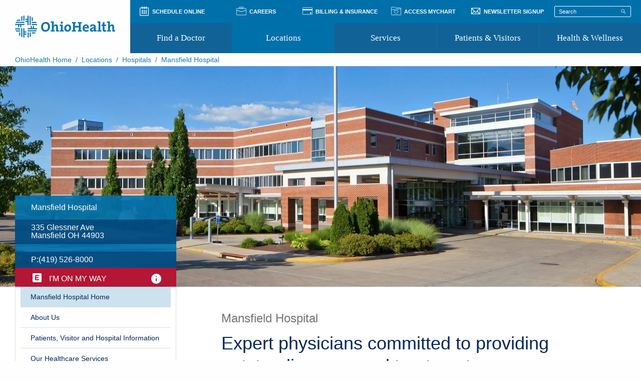

--- FILE ---
content_type: text/html; charset=utf-8
request_url: https://www.ohiohealth.com/locations/hospitals/mansfield-hospital?utm_source=yext&utm_medium=listings&utm_campaign=websiteclicksfacility
body_size: 14973
content:


<!DOCTYPE html>
<html lang="en-us">
<head>
    <title>OhioHealth Mansfield Hospital</title>
    <meta name="viewport" content="width=device-width, initial-scale=1">
    <meta name="keywords" />
    <meta name="description" content="OhioHealth Mansfield Hospital provides excellent care close to home. Learn more about our commitment to the patients and communities we serve." />
    <meta property="og:site_name" content="OhioHealth.com" />
    <meta property="og:title" content="OhioHealth Mansfield Hospital" />
    <meta property="og:description" content="OhioHealth Mansfield Hospital provides excellent care close to home. Learn more about our commitment to the patients and communities we serve.">
    <meta name="msvalidate.01" content="6351C9307AE33E06A0B78015FF3C3D87" />


    <script src="https://cdn.optimizely.com/js/25186430380.js"></script>

    

    <script type="text/javascript">
        var MTIProjectId = 'e5ec3f6b-89fe-43e0-a9a9-0bb1b9bfce91';
        (function () {
            var mtiTracking = document.createElement('script');
            mtiTracking.type = 'text/javascript';
            mtiTracking.async = 'true';
            mtiTracking.src = '/static/js/mtiFontTrackingCode.js';
            (document.getElementsByTagName('head')[0] || document.getElementsByTagName('body')[0]).appendChild(mtiTracking);
        })();
    </script>

    <link rel="stylesheet" href="/build/frontend-legacy/bundle-ohSourceCss-2c8c5632681310edd5b6.css" asp-append-version="true" />
    <link rel="stylesheet" href="/build/frontend-legacy/bundle-blocks-647712636d7ef9b457b7.css" asp-append-version="true" />
    <link rel="stylesheet" href="/build/frontend-legacy/bundle-search-44d2794c2e7fcba82b4f.css" asp-append-version="true" />
    <link rel="stylesheet" href="/build/frontend-legacy/bundle-nav-771034c1d67ce8b60a2b.css" asp-append-version="true" />
    <link rel="stylesheet" href="/build/design-system/ohcom.css" asp-append-version="true" />

    <link rel="shortcut icon" href="/static/images/favicon.ico" type="image/x-icon" />
    <link rel="apple-touch-icon" sizes="180x180" href="/static/images/apple-touch-icon.png">
    <link rel="icon" type="image/png" sizes="32x32" href="/static/images/favicon-32x32.png">
    <link rel="icon" type="image/png" sizes="16x16" href="/static/images/favicon-16x16.png">

    <style>
div.column.pageAlert-message-preview a {
   color: #222;
   }

div.column.pageAlert-message-preview a.hover{
   decoration: underline;
   text-decoration-color: #222;
   }
    </style>

    <script>
!function(T,l,y){var S=T.location,k="script",D="instrumentationKey",C="ingestionendpoint",I="disableExceptionTracking",E="ai.device.",b="toLowerCase",w="crossOrigin",N="POST",e="appInsightsSDK",t=y.name||"appInsights";(y.name||T[e])&&(T[e]=t);var n=T[t]||function(d){var g=!1,f=!1,m={initialize:!0,queue:[],sv:"5",version:2,config:d};function v(e,t){var n={},a="Browser";return n[E+"id"]=a[b](),n[E+"type"]=a,n["ai.operation.name"]=S&&S.pathname||"_unknown_",n["ai.internal.sdkVersion"]="javascript:snippet_"+(m.sv||m.version),{time:function(){var e=new Date;function t(e){var t=""+e;return 1===t.length&&(t="0"+t),t}return e.getUTCFullYear()+"-"+t(1+e.getUTCMonth())+"-"+t(e.getUTCDate())+"T"+t(e.getUTCHours())+":"+t(e.getUTCMinutes())+":"+t(e.getUTCSeconds())+"."+((e.getUTCMilliseconds()/1e3).toFixed(3)+"").slice(2,5)+"Z"}(),iKey:e,name:"Microsoft.ApplicationInsights."+e.replace(/-/g,"")+"."+t,sampleRate:100,tags:n,data:{baseData:{ver:2}}}}var h=d.url||y.src;if(h){function a(e){var t,n,a,i,r,o,s,c,u,p,l;g=!0,m.queue=[],f||(f=!0,t=h,s=function(){var e={},t=d.connectionString;if(t)for(var n=t.split(";"),a=0;a<n.length;a++){var i=n[a].split("=");2===i.length&&(e[i[0][b]()]=i[1])}if(!e[C]){var r=e.endpointsuffix,o=r?e.location:null;e[C]="https://"+(o?o+".":"")+"dc."+(r||"services.visualstudio.com")}return e}(),c=s[D]||d[D]||"",u=s[C],p=u?u+"/v2/track":d.endpointUrl,(l=[]).push((n="SDK LOAD Failure: Failed to load Application Insights SDK script (See stack for details)",a=t,i=p,(o=(r=v(c,"Exception")).data).baseType="ExceptionData",o.baseData.exceptions=[{typeName:"SDKLoadFailed",message:n.replace(/\./g,"-"),hasFullStack:!1,stack:n+"\nSnippet failed to load ["+a+"] -- Telemetry is disabled\nHelp Link: https://go.microsoft.com/fwlink/?linkid=2128109\nHost: "+(S&&S.pathname||"_unknown_")+"\nEndpoint: "+i,parsedStack:[]}],r)),l.push(function(e,t,n,a){var i=v(c,"Message"),r=i.data;r.baseType="MessageData";var o=r.baseData;return o.message='AI (Internal): 99 message:"'+("SDK LOAD Failure: Failed to load Application Insights SDK script (See stack for details) ("+n+")").replace(/\"/g,"")+'"',o.properties={endpoint:a},i}(0,0,t,p)),function(e,t){if(JSON){var n=T.fetch;if(n&&!y.useXhr)n(t,{method:N,body:JSON.stringify(e),mode:"cors"});else if(XMLHttpRequest){var a=new XMLHttpRequest;a.open(N,t),a.setRequestHeader("Content-type","application/json"),a.send(JSON.stringify(e))}}}(l,p))}function i(e,t){f||setTimeout(function(){!t&&m.core||a()},500)}var e=function(){var n=l.createElement(k);n.src=h;var e=y[w];return!e&&""!==e||"undefined"==n[w]||(n[w]=e),n.onload=i,n.onerror=a,n.onreadystatechange=function(e,t){"loaded"!==n.readyState&&"complete"!==n.readyState||i(0,t)},n}();y.ld<0?l.getElementsByTagName("head")[0].appendChild(e):setTimeout(function(){l.getElementsByTagName(k)[0].parentNode.appendChild(e)},y.ld||0)}try{m.cookie=l.cookie}catch(p){}function t(e){for(;e.length;)!function(t){m[t]=function(){var e=arguments;g||m.queue.push(function(){m[t].apply(m,e)})}}(e.pop())}var n="track",r="TrackPage",o="TrackEvent";t([n+"Event",n+"PageView",n+"Exception",n+"Trace",n+"DependencyData",n+"Metric",n+"PageViewPerformance","start"+r,"stop"+r,"start"+o,"stop"+o,"addTelemetryInitializer","setAuthenticatedUserContext","clearAuthenticatedUserContext","flush"]),m.SeverityLevel={Verbose:0,Information:1,Warning:2,Error:3,Critical:4};var s=(d.extensionConfig||{}).ApplicationInsightsAnalytics||{};if(!0!==d[I]&&!0!==s[I]){var c="onerror";t(["_"+c]);var u=T[c];T[c]=function(e,t,n,a,i){var r=u&&u(e,t,n,a,i);return!0!==r&&m["_"+c]({message:e,url:t,lineNumber:n,columnNumber:a,error:i}),r},d.autoExceptionInstrumented=!0}return m}(y.cfg);function a(){y.onInit&&y.onInit(n)}(T[t]=n).queue&&0===n.queue.length?(n.queue.push(a),n.trackPageView({})):a()}(window,document,{src: "https://js.monitor.azure.com/scripts/b/ai.2.gbl.min.js", crossOrigin: "anonymous", cfg: {instrumentationKey: '68e99389-da4e-47a2-88ae-e53354670a84', disableCookiesUsage: false }});
</script>


    <script>
        window.__APP__ = { env: "Production" };
        window.ohWEB = window.ohWEB || {};
        window.ohWEB.fromServer = window.ohWEB.fromServer || { urls: {} };
        window.mohWebServicesUrl = 'https://mobileextsvc.ohiohealth.com';
        window.serverLoginURL = 'https://www.ohiohealth.com';
        window.mychartURL = 'https://mychart.ohiohealth.com/mychart'
        window.epAppointmentLookupURL = 'https://api.ohiohealth.com/enterprise-communications';
        window.epAPISecret = 'ftgvyhbujnji*'
        window.epAPIKey = 'pep_portal'
        window.ohWEB.fromServer.urls = window.ohWEB.fromServer.urls || {};
        window.ohWEB.fromServer.urls.googleLocation = window.ohWEB.fromServer.urls.googleLocation || '';
        window.ohWEB.fromServer.vendor = window.ohWEB.fromServer.urls.vendor || {};
        window.ohWEB.fromServer.urls.globalRoot = 'www.ohiohealth.com';
        window.ohWEB.fromServer.currentSite = 'ohweb';
        //Find A Doctor
        window.ohWEB.fromServer.urls.fad = window.ohWEB.fromServer.urls.fad || {};
        window.ohWEB.fromServer.urls.fad.baselRoot = ' /ClientResources/FindADoc/';
        window.ohWEB.fromServer.urls.fad.searchApi = '/api/findadoctor/Get';
        window.ohWEB.fromServer.urls.fad.autocompleteApi = '/api/findadoctor/autocomplete';
        window.ohWEB.fromServer.urls.fad.results = '/find-a-doctor/results';
        window.ohWEB.fromServer.urls.fad.schedule = '/schedule';
        window.ohWEB.fromServer.urls.fad.profile = '/find-a-doctor/profile';
        window.ohWEB.fromServer.urls.fad.providerPhoto = 'https://ohiohealth.providerconnections.net/Custom/Photos/';
        window.ohWEB.fromServer.urls.fad.directorycover = 'http://px.ohiohealth.connecthealthcare.com/PDFDownload/Default/Default?pdfSetting=PDF_Default';
        window.ohWEB.fromServer.urls.fad.pressGaneyAboutUrl = '/about-press-ganey';
        //Find A Location
        window.ohWEB.fromServer.urls.fal = window.ohWEB.fromServer.urls.fal || {};
        window.ohWEB.fromServer.urls.fal.searchApi = '/api/findalocation/Get';
        window.ohWEB.fromServer.urls.fal.autocompleteApi = '/api/findalocation/autocomplete';
        window.ohWEB.fromServer.urls.fal.results = '/locations/results';
        //Find A Service
        window.ohWEB.fromServer.urls.fas = window.ohWEB.fromServer.urls.fas || {};
        window.ohWEB.fromServer.urls.fas.searchApi = '/api/findaservice/Get';
        window.ohWEB.fromServer.urls.fas.autocompleteApi = '/api/findaservice/autocomplete';
        window.ohWEB.fromServer.urls.fas.results = '/services/results';
        //Google Maps
        window.ohWEB.fromServer.vendor.googleApiKey = 'AIzaSyDTSm9GvWesmt11chd8uXd3KUzKqwXNpJE';
        window.ohWEB.fromServer.urls.googleDirections = '//maps.google.com/maps/dir/Current&#x2B;Location/?daddr=';
        window.ohWEB.fromServer.urls.googleLoction = '//maps.googleapis.com/maps/api/geocode/json?';

        window.ohWEB.config = {
            doctorBaseQuery: {},
            locationBaseQuery: {},
            serviceBaseQuery: {},

            resultsClearSearch: false,

            courtesyLogic: true,

            features: {
                physicianDirectories: true,
                filtersEnabled: true,
                chooseASpeciality: true
            }

        };
        
    </script>

    <script src="https://maps.googleapis.com/maps/api/js?key=AIzaSyDTSm9GvWesmt11chd8uXd3KUzKqwXNpJE&libraries=places"></script>
    <script src="/ClientResources/Shared/js/vendors/Bundles/vendors-webpack-f08db80c1237d812b752.js"></script>

        <script>
            (function (c, a) {
                if (!a.__SV) {
                    var b = window; try { var d, m, j, k = b.location, f = k.hash; d = function (a, b) { return (m = a.match(RegExp(b + "=([^&]*)"))) ? m[1] : null }; f && d(f, "fpState") && (j = JSON.parse(decodeURIComponent(d(f, "fpState"))), "fpeditor" === j.action && (b.sessionStorage.setItem("_fpcehash", f), history.replaceState(j.desiredHash || "", c.title, k.pathname + k.search))) } catch (n) { }
                    var l, h; window.freshpaint = a; a._i = []; a.init = function (b, d, g) {
                        function c(b, i) {
                            var a = i.split("."); 2 == a.length && (b = b[a[0]], i = a[1]); b[i] = function () {
                                b.push([i].concat(Array.prototype.slice.call(arguments,
                                    0)))
                            }
                        }
                        var e = a; "undefined" !== typeof g ? e = a[g] = [] : g = "freshpaint"; e.people = e.people || []; e.toString = function (b) { var a = "freshpaint"; "freshpaint" !== g && (a += "." + g); b || (a += " (stub)"); return a }; e.people.toString = function () { return e.toString(1) + ".people (stub)" }; l = "disable time_event track track_pageview track_links track_forms track_with_groups add_group set_group remove_group register register_once alias unregister identify name_tag set_config reset opt_in_tracking opt_out_tracking has_opted_in_tracking has_opted_out_tracking clear_opt_in_out_tracking people.set people.set_once people.unset people.increment people.append people.union people.track_charge people.clear_charges people.delete_user people.remove people group page alias ready addEventProperties addInitialEventProperties removeEventProperty addPageviewProperties registerCallConversion".split(" ");
                        for (h = 0; h < l.length; h++) c(e, l[h]); var f = "set set_once union unset remove delete".split(" "); e.get_group = function () { function a(c) { b[c] = function () { call2_args = arguments; call2 = [c].concat(Array.prototype.slice.call(call2_args, 0)); e.push([d, call2]) } } for (var b = {}, d = ["get_group"].concat(Array.prototype.slice.call(arguments, 0)), c = 0; c < f.length; c++) a(f[c]); return b }; a._i.push([b, d, g])
                    }; a.__SV = 1.4; b = c.createElement("script"); b.type = "text/javascript"; b.async = !0; b.src = "undefined" !== typeof FRESHPAINT_CUSTOM_LIB_URL ?

                        FRESHPAINT_CUSTOM_LIB_URL : "//perfalytics.com/static/js/freshpaint.js"; (d = c.getElementsByTagName("script")[0]) ? d.parentNode.insertBefore(b, d) : c.head.appendChild(b)
                }
            })(document, window.freshpaint || []);
            freshpaint.init("5af3eb14-28c4-4e22-bd9b-91056217463a");
            freshpaint.page();
        </script>

    
</head>
<body class="Mansfield_Hospital type-LocationPage  " hide-header-footer app-specific app-win-name="myOhioHealthApp">
    <script src="/build/frontend-legacy/bundle-nav-28d55712d46bc73d7edb.js"></script>
    <script src="/build/frontend-legacy/bundle-search-89f8a7f6b4c6c0b68208.js"></script>
    <script src="/build/frontend-legacy/bundle-blocks-3d197148fe718c2ef88d.js"></script>

    <div role='main' class="site-wrapper">




<div class="main-nav">
</div>
    <script>
        var eyeBrowItems = [];
        eyeBrowItems.push({ Label: "Schedule Online", Link: "/schedule-online/", Target: "_self", Icon: "calendar" });
        eyeBrowItems.push({ Label: "Careers", Link: "https://careers.ohiohealth.com/", Target: "_self", Icon: "careers" });
        eyeBrowItems.push({ Label: "Billing & Insurance", Link: "/billing-insurance/", Target: "_self", Icon: "wallet" });
        eyeBrowItems.push({ Label: "Access MyChart", Link: "https://mychart.ohiohealth.com/", Target: "_self", Icon: "mychart" });
        eyeBrowItems.push({ Label: "Newsletter Signup", Link: "/ohiohealth-newsletter-signup/", Target: "_self", Icon: "email" });
        var findADoc = {page: "/find-a-doctor/", ID: "351", text: "Find a Doctor"};
        var locationPage = {page: "/locations/", ID: "353", text: "Locations"};
        var servicesPage = {page: "/services/", ID: "352", text: "Services"};
        var patientPage = {page: "", ID: "1585", text: "Patients &amp; Visitors"};
        var healthPage = {page: "", ID: "1586", text: "Health &amp; Wellness"};

        var props = {
            alertActive: ("False").toLowerCase() === 'true',
            alertHeader: "Alert",
            alertText: "",
            alertLinkTarget: "_blank",
            alertCTALink: "",
            alertCTAText: "",
            alertClass: "default",
            eyeBrowNavItems: eyeBrowItems,
            logoImage: "/siteassets/global/oh_logo_blue-200x52.png",
            mobileImage: "/siteassets/global/oh_logo_blue-200x52.png",
            findADocPage: findADoc,
            locationPage: locationPage,
            servicesPage: servicesPage,
            patientsVisitorsPage: patientPage,
            healthWellnessPage: healthPage,
            patientsVisitorsMegaMenu: "&#xD;    &lt;div class=&quot;column small-12 medium-3&quot;&gt;        &#xD;&lt;div class=&quot;mega-menu-section&quot;&gt;&#x9;&lt;a href=&quot;/patients-and-visitors/prepare-for-your-visit/&quot; target=&quot;_self&quot;&gt;Prepare for Your Visit&lt;/a&gt;&#x9;&#x9;&lt;ul class=&quot;no-bullet&quot;&gt;                    &lt;li&gt;&lt;a href=&quot;/patients-and-visitors/prepare-for-your-visit/patient-visitor-guides/&quot; target=&quot;_self&quot;&gt;Patient and Visitor Guides&lt;/a&gt;&lt;/li&gt;                    &lt;li&gt;&lt;a href=&quot;/patients-and-visitors/prepare-for-your-visit/patient-forms/&quot; target=&quot;_self&quot;&gt;Patient Forms&lt;/a&gt;&lt;/li&gt;                    &lt;li&gt;&lt;a href=&quot;/patients-and-visitors/prepare-for-your-visit/patient-rights-and-privacy/&quot; target=&quot;_self&quot;&gt;Patient Rights and Privacy&lt;/a&gt;&lt;/li&gt;                    &lt;li&gt;&lt;a href=&quot;/pre-registration/&quot; target=&quot;_self&quot;&gt;Preregistration&lt;/a&gt;&lt;/li&gt;                    &lt;li&gt;&lt;a href=&quot;/virtual-health/&quot; target=&quot;_self&quot;&gt;Virtual Health&lt;/a&gt;&lt;/li&gt;                    &lt;li&gt;&lt;a href=&quot;/patients-and-visitors/prepare-for-your-visit/appointment-notifications/&quot; target=&quot;_self&quot;&gt;Appointment Notifications&lt;/a&gt;&lt;/li&gt;&#x9;&#x9;&lt;/ul&gt;&lt;/div&gt;    &lt;/div&gt;    &lt;div class=&quot;column small-12 medium-3&quot;&gt;        &#xD;&lt;div class=&quot;mega-menu-section&quot;&gt;&#x9;&lt;a href=&quot;/billing-insurance/&quot; target=&quot;_self&quot;&gt;Pay Your Bill&lt;/a&gt;&#x9;&#x9;&lt;ul class=&quot;no-bullet&quot;&gt;                    &lt;li&gt;&lt;a href=&quot;/billing-insurance/accepted-insurance/&quot; target=&quot;_self&quot;&gt;Accepted Insurance&lt;/a&gt;&lt;/li&gt;                    &lt;li&gt;&lt;a href=&quot;/billing-insurance/pay-your-bill/financial-assistance/&quot; target=&quot;_self&quot;&gt;Financial Assistance&lt;/a&gt;&lt;/li&gt;&#x9;&#x9;&lt;/ul&gt;&lt;/div&gt;    &lt;/div&gt;    &lt;div class=&quot;column small-12 medium-3&quot;&gt;        &#xD;&lt;div class=&quot;mega-menu-section&quot;&gt;&#x9;&lt;a href=&quot;/patients-and-visitors/access-your-medical-record/&quot;&gt;Access Your Medical Record&lt;/a&gt;&#x9;&#x9;&lt;ul class=&quot;no-bullet&quot;&gt;                    &lt;li&gt;&lt;a href=&quot;/patients-and-visitors/access-your-medical-record/#MedicalRecordsRequest&quot; target=&quot;_self&quot;&gt;Medical Records Request&lt;/a&gt;&lt;/li&gt;&#x9;&#x9;&#x9;&#x9;    &lt;li&gt;&lt;a href=&quot;https://mychart.ohiohealth.com/MyChart/&quot; target=&quot;_blank&quot;&gt;Access MyChart&lt;/a&gt;&lt;/li&gt;&#x9;&#x9;&lt;/ul&gt;&lt;/div&gt;    &lt;/div&gt;    &lt;div class=&quot;column small-12 medium-3&quot;&gt;        &#xD;&lt;div class=&quot;mega-menu-section&quot;&gt;&#x9;&lt;a href=&quot;/covid-19/&quot;&gt;COVID-19 Information&lt;/a&gt;&lt;/div&gt;&#xD;&lt;div class=&quot;mega-menu-section&quot;&gt;&#x9;&lt;a href=&quot;/health-and-wellness/where-to-go-for-care/&quot; target=&quot;_self&quot;&gt;Where to Go for Care&lt;/a&gt;&lt;/div&gt;&#xD;&lt;div class=&quot;mega-menu-section&quot;&gt;&#x9;&lt;a href=&quot;/community-resource-directory/&quot; target=&quot;_self&quot;&gt;Community Resource Directory&lt;/a&gt;&lt;/div&gt;&#xD;&lt;div class=&quot;mega-menu-section&quot;&gt;&#x9;&lt;a href=&quot;/recognize-a-doctor-nurse-or-associate/&quot; target=&quot;_self&quot;&gt;Recognize a Caregiver&lt;/a&gt;&lt;/div&gt;    &lt;/div&gt;",
            healthWellnessNavMegaMenu: "&#xD;    &lt;div class=&quot;column small-12 medium-3&quot;&gt;        &#xD;&lt;div class=&quot;mega-menu-section&quot;&gt;&#x9;&lt;a href=&quot;/health-and-wellness/classes-and-events/&quot; target=&quot;_self&quot;&gt;Classes&lt;/a&gt;&lt;/div&gt;&#xD;&lt;div class=&quot;mega-menu-section&quot;&gt;&#x9;&lt;a href=&quot;/health-and-wellness/health-quizzes/&quot; target=&quot;_self&quot;&gt;Health Quizzes&lt;/a&gt;&lt;/div&gt;&#xD;&lt;div class=&quot;mega-menu-section&quot;&gt;&#x9;&lt;a href=&quot;/patients-and-visitors/support/support-groups/&quot; target=&quot;_self&quot;&gt;Support Groups&lt;/a&gt;&lt;/div&gt;    &lt;/div&gt;    &lt;div class=&quot;column small-12 medium-3&quot;&gt;        &#xD;&lt;div class=&quot;mega-menu-section&quot;&gt;&#x9;&lt;a href=&quot;/health-and-wellness/lgbtq-healthcare/&quot; target=&quot;_self&quot;&gt;Transgender and LGBTQ Healthcare Services&lt;/a&gt;&lt;/div&gt;&#xD;&lt;div class=&quot;mega-menu-section&quot;&gt;&#x9;&lt;a href=&quot;http://blog.ohiohealth.com/&quot; target=&quot;_self&quot;&gt;Wellness Blog&lt;/a&gt;&lt;/div&gt;    &lt;/div&gt;",
            sectionID: "353"
        }
        var mainNav = document.querySelector('.main-nav');
        if (mainNav) {
            window.ReactDOM.render(window.React.createElement(window.HeaderNav, props), mainNav);
          }
      </script>




<div class="breadcrumbs--wrapper">
    <div class="breadcrumbs">
        <div class="breadcrumbs--inner hide-for-small-only set-to-left">
<a href="/">OhioHealth Home</a>                <span class="breadcrumbs--separator"> &nbsp;/&nbsp; </span>
<a href="/locations/">Locations</a>                <span class="breadcrumbs--separator"> &nbsp;/&nbsp; </span>
<a href="/locations/hospitals/">Hospitals</a>                <span class="breadcrumbs--separator"> &nbsp;/&nbsp; </span>
            <span class="breadcrumbs--separator"> &nbsp;/&nbsp; </span>Mansfield Hospital
        </div>
    </div>
</div>        <a id="before-header"></a>
        <div class="full-site-container">
            


    <script>
		window.ohWEB.fromServer.currentLocation = {
			id: 859,
			name: '&#x200B;Mansfield Hospital',
			url: '/locations/hospitals/mansfield-hospital/',
			a: {
				adr: '335 Glessner Ave',
				c: 'Mansfield',
				s: 'OH',
				z: '44903'
			}
		};
    </script>

<div class="epi-blocks no-margin-top no-border">
    <div class="epi-block full bleed">
        <div class="epi-block--wrapper header-block header-block-locations-simple">
            <div class="header-block--upper">
                <div class="epi-block--background location-main-container" data-interchange="[/siteassets/find-a-location/all-location-images/north-central/335-glessner-avenue-mansfield-close-header.jpg/small , small], [/siteassets/find-a-location/all-location-images/north-central/335-glessner-avenue-mansfield-close-header.jpg, medium]"></div>
                <div class="epi-block--inner" id="locationInfoContainer">

                        

<script>
    var locationData = {};
    var locationHours = {};    
    locationData.specialties = "Mansfield Hospital";
    locationData.resourceID = "";
    locationData.departmentID = "";
    locationData.waitTimeID = "";
    locationData.phoneNumber = "(419) 526-8000";
    locationData.faxNumber = "";
    locationData.HidePhoneNumbers = "False";
    locationData.LocationTypes = "16,21,25,26,34,61,206,218,243,247";
    locationData.practiceName="";
    locationData.Address = "OhioHealth.Models.ViewModels.LayoutModel+AddressLayout";
    locationData.address1 = "335 Glessner Ave";
    locationData.address2 = "";
    locationData.city = "Mansfield";
    locationData.state = "OH";
    locationData.zipCode = "44903";
    locationData.GoogleMapsUrl = "https://www.google.com/maps/place/335+Glessner+Ave+Mansfield%2c+OH+44903";
    locationData.ParkingLinkTarget = "";
    locationData.OnMyWayEnabled = "True";
    locationData.GetCareNowEnabled = "False";
    locationData.EmergencyCareBannerEnabled = "False";
    locationData.FacilityMapTarget = "";
    locationData.hideOPGBanner = 'false';
    locationData.EpicId = "";
    locationData.specialHours = JSON.parse('[]'.replace(/&quot;/g, '"'));
    locationData.LocationTypes = JSON.parse('[16,21,25,26,34,61,206,218,243,247]'); 
    locationData.isUrgentCare = false;
    locationData.ShouldDisplayOpenStatus = "False";

    locationHours.Sunday = { open: "", close: "" };
    locationHours.Monday = { open: "", close: "" };
    locationHours.Tuesday = { open: "", close: "" };
    locationHours.Wednesday = { open: "", close: "" };
    locationHours.Thursday = { open: "", close: "" };
    locationHours.Friday = { open: "", close: "" };
    locationHours.Saturday = { open: "", close: "" };   
    locationData.hours = locationHours;
    
    var locationInfoContainer = document.querySelector('#locationInfoContainer');
    window.ReactDOM.render(window.React.createElement(window.LocationInfo, { location: locationData, cms:true }), locationInfoContainer);
</script>
                   
                </div>
            </div>
            <div class="header-block--lower has-nav">
                <div class="header-block--inner hide-for-medium-up show-for-small-only">
                    <div class="header-block--card">
                    </div>
                </div>
                    <div class="header-block--inner">
                        <div class="header-block--card">
                            <a href="#after-menu" class="skip-button">Skip Menu</a>
                            <div class="header-block--card-bottom">
                                <ul class="header-block--subnav">
                                    <li><a class="active" href="/locations/hospitals/mansfield-hospital/">&#x200B;Mansfield Hospital Home</a></li>
<li><a href="/locations/hospitals/mansfield-hospital/about-us/">About Us</a></li><li><a href="/locations/hospitals/mansfield-hospital/for-patients-and-visitors/">Patients, Visitor and Hospital Information</a></li><li><a href="/locations/hospitals/mansfield-hospital/our-healthcare-services/">Our Healthcare Services</a></li><li><a href="/billing-insurance/">​Insurance and Billing</a></li><li><a href="/locations/hospitals/mansfield-hospital/our-healthcare-team/">Our Healthcare Team</a></li>                                </ul>
                            </div>
                            <a id="after-menu"></a>
                        </div>
                    </div>
                <div class="header-block--intro">
                            <h1 class="header-block--intro-heading">Mansfield Hospital</h1>
                        <h2 class="header-block--intro-tagline" >Expert physicians ​committed to providing outstanding care and treatment</h2>
                        <div class="header-block--intro-copy">
<p>At OhioHealth Mansfield Hospital, we strive for the best possible experience, not only for you, but for your family members as well. We are more than a hospital; we are family dedicated to your health and well-being. As the north central Ohio area’s only full-service hospital, Mansfield Hospital is renowned for providing&nbsp;<a href="/locations/hospitals/mansfield-hospital/our-healthcare-services/"><span data-redactor-tag="u">healthcare services</span></a>&nbsp;for complex conditions right here in Richland County.</p></div>
                </div>
            </div>
        </div>
    </div>
</div>

<div class="epi-blocks"><div class="epi-block containerblock full">
<div class="column-container-block   " style="background-color: rgba(157, 216, 245, .13)">

<div class="epi-blocks"><div class="epi-block inlineimageblock ">

<div class="epi-block--wrapper  mobile-visable">
    <div class="epi-block--inner">
        <div class="inline-image-container">


                <img aria-hidden="true" alt='' data-interchange="[/siteassets/find-a-location/hospitals/mansfield-hospital/mansfieldregional_photostrip.png/small , small], [/siteassets/find-a-location/hospitals/mansfield-hospital/mansfieldregional_photostrip.png/large, medium]" />
        </div>
    </div>
</div></div><div class="epi-block texteditorblock ">

<div class="epi-block--wrapper text-editor">
	<div class="epi-block--inner" style="">
		<div class="text-editor--content">
			
<h3 style="text-align: center;">The best choice for local care with expanded services</h3>
<p class="major-subhead" style="text-align: center;">As a member of the OhioHealth family, Mansfield Hospital is home to trusted providers who can help you access our entire network of specialists if you need them.</p>
		</div>
	</div>
</div></div></div></div></div><div class="epi-block imageblock full">

<div class="epi-block--wrapper">
    <div class="epi-block--inner  hide-bottom-padding">
        <div class="image-block-container left-align desktop-only">
            <img data-interchange="[/siteassets/find-a-location/hospitals/berger-hospital/services/itb_maternity.jpg , small], [/siteassets/find-a-location/hospitals/berger-hospital/services/itb_maternity.jpg, medium],[/siteassets/find-a-location/hospitals/berger-hospital/services/itb_maternity.jpg, large]," aria-hidden="true"/>
            <div class="text-area no-background">
              <div class="text-area-inner">
                    <h3>Where your growing family feels right at home</h3>
                    <p class="text-area-container">Feel supported at every step with compassionate providers, private birthing suites and trusted care close to home.</p>
                    <a class="btn btn-primary" href="/services/womens-health/maternity/" target="_self">
                        Explore Maternity Care
                    </a>
              </div>
            </div>
        </div>
    </div>
</div></div><div class="epi-block imageblock full">

<div class="epi-block--wrapper">
    <div class="epi-block--inner hide-top-padding hide-bottom-padding">
        <div class="image-block-container right-align desktop-only">
            <img data-interchange="[/siteassets/find-a-location/hospitals/mansfield-hospital/services/cancer-care-at-mansfield/itb_cancercaremansfield.png , small], [/siteassets/find-a-location/hospitals/mansfield-hospital/services/cancer-care-at-mansfield/itb_cancercaremansfield.png, medium],[/siteassets/find-a-location/hospitals/mansfield-hospital/services/cancer-care-at-mansfield/itb_cancercaremansfield.png, large]," aria-hidden="true"/>
            <div class="text-area no-background">
              <div class="text-area-inner">
                    <h3>Leading cancer care in Mansfield</h3>
                    <p class="text-area-container">OhioHealth Mansfield Hospital delivers nationally accredited cancer services &#x2014; from advanced diagnostics to personalized treatment &#x2014; all close to home.</p>
                    <a class="btn btn-primary" href="/locations/hospitals/mansfield-hospital/our-healthcare-services/mansfield-cancer-care/" target="_self">
                        More About Cancer Care at Mansfield Hospital
                    </a>
              </div>
            </div>
        </div>
    </div>
</div></div><div class="epi-block imageblock full">

<div class="epi-block--wrapper">
    <div class="epi-block--inner hide-top-padding ">
        <div class="image-block-container left-align desktop-only">
            <img data-interchange="[/siteassets/find-a-location/hospitals/mansfield-hospital/services/heart-services/heartandvascularmansfield.png , small], [/siteassets/find-a-location/hospitals/mansfield-hospital/services/heart-services/heartandvascularmansfield.png, medium],[/siteassets/find-a-location/hospitals/mansfield-hospital/services/heart-services/heartandvascularmansfield.png, large]," aria-hidden="true"/>
            <div class="text-area no-background">
              <div class="text-area-inner">
                    <h3>In heart emergencies, time and expertise matter most</h3>
                    <p class="text-area-container">Advanced heart care meets hometown compassion at Mansfield Hospital.</p>
                    <a class="btn btn-primary" href="/locations/hospitals/mansfield-hospital/our-healthcare-services/heart-services/" target="_self">
                        More About Heart and Vascular at Mansfield Hospital
                    </a>
              </div>
            </div>
        </div>
    </div>
</div></div><div class="epi-block tertiaryteaserrowblock full">
<div class="tertiary-row-block two-across   background">
        <h2 class="row-headline">Stories of strength, support and survival</h2>

<div class="epi-blocks"><div class="epi-block promotertiaryblock ">



<div id="762791" class="promo-block-main-container"></div>

<script>
    var promoBlockContainers = document.querySelectorAll("div[id='762791']");
    if(promoBlockContainers && promoBlockContainers.length > 0) {
      promoBlockContainers.forEach(function(block) {
        var promoBlockContainer = block
        if (promoBlockContainer) {
          var videoBlock = "";
          var videoId = "";
          var playerId = "";
          var applicationId = "";
          if(("True").toLowerCase() === 'true') {
            videoBlock = '&lt;div style=&quot;position: relative; display: block; max-width: 300%;&quot;&gt;&lt;div style=&quot;padding-top: 50%;&quot;&gt;&lt;video data-video-id=&quot;5195562104001&quot; data-account=&quot;993020718001&quot; data-player=&quot;rkOSfMOe&quot; data-embed=&quot;default&quot; data-application-id class=&quot;video-js&quot; controls style=&quot;position: absolute; top: 0px; right: 0px; bottom: 0px; left: 0px; width: 100%; height: 100%;&quot;&gt;&lt;/video&gt;  &lt;script src=&quot;//players.brightcove.net/993020718001/rkOSfMOe_default/index.min.js&quot;&gt;&lt;/script&gt;&lt;/div&gt;&lt;/div&gt;';
            applicationId = videoBlock.indexOf('data-application-id=&quot;') > -1 ? videoBlock.split('data-application-id=&quot;')[1].split('&quot;')[0] : null;
            playerId = videoBlock.indexOf('data-player=&quot;') > -1 ? videoBlock.split('data-player=&quot;')[1].split('&quot;')[0] : null;
            if("" == "") {
                videoId = videoBlock.indexOf('data-video-id=&quot;') > -1 ? videoBlock.split('data-video-id=&quot;')[1].split('&quot;')[0] : (videoBlock.indexOf('?videoId=') > -1 ? videoBlock.split('?videoId=')[1].split('&quot;')[0] : "");
            } else {
              videoId = "";
            }
          }
          window.ReactDOM.render(window.React.createElement(window.PromoBlock,
          {
              id: '762791',
              type: "tertiary",
              CTAUrl: '',
              CTALinkTarget: "_self",
              subHeadline: '',
              headline: 'Kelley faced a colon cancer diagnosis at 46',
              headlineIsLink: ("True").toLowerCase() === 'true',
              imageIsLink: ("False").toLowerCase() === 'true',
              copy: 'She received all of her cancer care locally in Mansfield &#x2014; from surgery and infusion therapy to survivorship support and more.',
              CTAText: 'Watch Kelley’s Story',
              hasVideo: ("True").toLowerCase() === 'true',
              greyBackground: ("False").toLowerCase() === 'true',
              imageUrl: '/siteassets/find-a-location/hospitals/mansfield-hospital/services/cancer-care-at-mansfield/tertiary-kelleymansfield.jpg',
              copyAppearance: "",
              overlayColor: "",
              icon: "",
              copyLocation: "",
              mobileBackgroundImage: "",
              backgroundImage: '/siteassets/find-a-location/hospitals/mansfield-hospital/services/cancer-care-at-mansfield/tertiary-kelleymansfield.jpg',
              hasCTA: ("True").toLowerCase() === 'true',
              videoId: videoId,
              applicationId: applicationId,
              playerId: playerId,
              accountId: "993020718001"
          }), promoBlockContainer);
        }
      })
    }
</script></div><div class="epi-block promotertiaryblock ">



<div id="762793" class="promo-block-main-container"></div>

<script>
    var promoBlockContainers = document.querySelectorAll("div[id='762793']");
    if(promoBlockContainers && promoBlockContainers.length > 0) {
      promoBlockContainers.forEach(function(block) {
        var promoBlockContainer = block
        if (promoBlockContainer) {
          var videoBlock = "";
          var videoId = "";
          var playerId = "";
          var applicationId = "";
          if(("True").toLowerCase() === 'true') {
            videoBlock = '&lt;div style=&quot;position: relative; display: block;&quot;&gt;&lt;div style=&quot;padding-top: 100%;&quot;&gt;&lt;video data-video-id=&quot;5414965983001&quot; data-account=&quot;993020718001&quot; data-player=&quot;rkOSfMOe&quot; data-embed=&quot;default&quot; data-application-id class=&quot;video-js&quot; controls style=&quot;position: absolute; top: 0px; right: 0px; bottom: 0px; left: 0px; width: 100%; height: 100%;&quot;&gt;&lt;/video&gt;  &lt;script src=&quot;//players.brightcove.net/993020718001/rkOSfMOe_default/index.min.js&quot;&gt;&lt;/script&gt;&lt;/div&gt;&lt;/div&gt;';
            applicationId = videoBlock.indexOf('data-application-id=&quot;') > -1 ? videoBlock.split('data-application-id=&quot;')[1].split('&quot;')[0] : null;
            playerId = videoBlock.indexOf('data-player=&quot;') > -1 ? videoBlock.split('data-player=&quot;')[1].split('&quot;')[0] : null;
            if("" == "") {
                videoId = videoBlock.indexOf('data-video-id=&quot;') > -1 ? videoBlock.split('data-video-id=&quot;')[1].split('&quot;')[0] : (videoBlock.indexOf('?videoId=') > -1 ? videoBlock.split('?videoId=')[1].split('&quot;')[0] : "");
            } else {
              videoId = "";
            }
          }
          window.ReactDOM.render(window.React.createElement(window.PromoBlock,
          {
              id: '762793',
              type: "tertiary",
              CTAUrl: '',
              CTALinkTarget: "_self",
              subHeadline: '',
              headline: 'Lynn was determined to reclaim her active life',
              headlineIsLink: ("True").toLowerCase() === 'true',
              imageIsLink: ("True").toLowerCase() === 'true',
              copy: 'As a post office worker and avid bowler, she chose Mansfield Hospital for her double knee replacement and got back to doing what she loves.',
              CTAText: 'Watch Lynn’s Story',
              hasVideo: ("True").toLowerCase() === 'true',
              greyBackground: ("False").toLowerCase() === 'true',
              imageUrl: '/siteassets/find-a-location/hospitals/mansfield-hospital/services/ttr_lynnsstory.png',
              copyAppearance: "",
              overlayColor: "",
              icon: "",
              copyLocation: "",
              mobileBackgroundImage: "",
              backgroundImage: '/siteassets/find-a-location/hospitals/mansfield-hospital/services/ttr_lynnsstory.png',
              hasCTA: ("True").toLowerCase() === 'true',
              videoId: videoId,
              applicationId: applicationId,
              playerId: playerId,
              accountId: "993020718001"
          }), promoBlockContainer);
        }
      })
    }
</script></div></div></div></div><div class="epi-block promotertiaryblock one-third">



<div id="36971" class="promo-block-main-container"></div>

<script>
    var promoBlockContainers = document.querySelectorAll("div[id='36971']");
    if(promoBlockContainers && promoBlockContainers.length > 0) {
      promoBlockContainers.forEach(function(block) {
        var promoBlockContainer = block
        if (promoBlockContainer) {
          var videoBlock = "";
          var videoId = "";
          var playerId = "";
          var applicationId = "";
          if(("False").toLowerCase() === 'true') {
            videoBlock = '';
            applicationId = videoBlock.indexOf('data-application-id=&quot;') > -1 ? videoBlock.split('data-application-id=&quot;')[1].split('&quot;')[0] : null;
            playerId = videoBlock.indexOf('data-player=&quot;') > -1 ? videoBlock.split('data-player=&quot;')[1].split('&quot;')[0] : null;
            if("" == "") {
                videoId = videoBlock.indexOf('data-video-id=&quot;') > -1 ? videoBlock.split('data-video-id=&quot;')[1].split('&quot;')[0] : (videoBlock.indexOf('?videoId=') > -1 ? videoBlock.split('?videoId=')[1].split('&quot;')[0] : "");
            } else {
              videoId = "";
            }
          }
          window.ReactDOM.render(window.React.createElement(window.PromoBlock,
          {
              id: '36971',
              type: "tertiary",
              CTAUrl: '/services/neuroscience/our-programs/stroke/',
              CTALinkTarget: "_self",
              subHeadline: '',
              headline: 'OhioHealth Mansfield Hospital is now a Primary Stroke Center certified by The Joint Commission. ',
              headlineIsLink: ("False").toLowerCase() === 'true',
              imageIsLink: ("False").toLowerCase() === 'true',
              copy: '',
              CTAText: 'Learn More ',
              hasVideo: ("False").toLowerCase() === 'true',
              greyBackground: ("False").toLowerCase() === 'true',
              imageUrl: '/siteassets/find-a-service/neuroscience/tertiary_mansifiled_primary_stroke_certified.jpg',
              copyAppearance: "",
              overlayColor: "",
              icon: "",
              copyLocation: "",
              mobileBackgroundImage: "",
              backgroundImage: '/siteassets/find-a-service/neuroscience/tertiary_mansifiled_primary_stroke_certified.jpg',
              hasCTA: ("True").toLowerCase() === 'true',
              videoId: videoId,
              applicationId: applicationId,
              playerId: playerId,
              accountId: "993020718001"
          }), promoBlockContainer);
        }
      })
    }
</script></div><div class="epi-block inlineimageblock one-third">

<div class="epi-block--wrapper  mobile-visable">
    <div class="epi-block--inner">
        <div class="inline-image-container">


                <img alt="What you know about stroke could save a life. Be Fast acronym." data-interchange="[/siteassets/campaigns/archived-campaigns/mansfield-100/mansfield100-secondary-neuro2-final.gif/small , small], [/siteassets/campaigns/archived-campaigns/mansfield-100/mansfield100-secondary-neuro2-final.gif, medium]" />
        </div>
    </div>
</div></div><div class="epi-block promotertiaryblock one-third">



<div id="36151" class="promo-block-main-container"></div>

<script>
    var promoBlockContainers = document.querySelectorAll("div[id='36151']");
    if(promoBlockContainers && promoBlockContainers.length > 0) {
      promoBlockContainers.forEach(function(block) {
        var promoBlockContainer = block
        if (promoBlockContainer) {
          var videoBlock = "";
          var videoId = "";
          var playerId = "";
          var applicationId = "";
          if(("False").toLowerCase() === 'true') {
            videoBlock = '';
            applicationId = videoBlock.indexOf('data-application-id=&quot;') > -1 ? videoBlock.split('data-application-id=&quot;')[1].split('&quot;')[0] : null;
            playerId = videoBlock.indexOf('data-player=&quot;') > -1 ? videoBlock.split('data-player=&quot;')[1].split('&quot;')[0] : null;
            if("" == "") {
                videoId = videoBlock.indexOf('data-video-id=&quot;') > -1 ? videoBlock.split('data-video-id=&quot;')[1].split('&quot;')[0] : (videoBlock.indexOf('?videoId=') > -1 ? videoBlock.split('?videoId=')[1].split('&quot;')[0] : "");
            } else {
              videoId = "";
            }
          }
          window.ReactDOM.render(window.React.createElement(window.PromoBlock,
          {
              id: '36151',
              type: "tertiary",
              CTAUrl: '/services/weight-management/our-programs/surgical-weight-management/our-seminars/',
              CTALinkTarget: "_self",
              subHeadline: '',
              headline: 'Bariatric Expertise. Superior Care.',
              headlineIsLink: ("False").toLowerCase() === 'true',
              imageIsLink: ("False").toLowerCase() === 'true',
              copy: 'Our surgical weight management program uses advanced, minimally invasive techniques to achieve sustainable weight loss. Attend an introductory seminar to learn more.',
              CTAText: 'SIGN UP NOW',
              hasVideo: ("False").toLowerCase() === 'true',
              greyBackground: ("False").toLowerCase() === 'true',
              imageUrl: '/siteassets/_tertiary-teasers/tertiary_swm_seminarsignup.jpeg',
              copyAppearance: "",
              overlayColor: "",
              icon: "",
              copyLocation: "",
              mobileBackgroundImage: "",
              backgroundImage: '/siteassets/_tertiary-teasers/tertiary_swm_seminarsignup.jpeg',
              hasCTA: ("True").toLowerCase() === 'true',
              videoId: videoId,
              applicationId: applicationId,
              playerId: playerId,
              accountId: "993020718001"
          }), promoBlockContainer);
        }
      })
    }
</script></div><div class="epi-block relatedlocationsblock full">

<div class="epi-block--wrapper related-slider related-slider-locations">
    <div class="epi-block--inner">
        <div class="row">
            <div class="container">
                <h5 class="related-slider--heading">OhioHealth locations near Mansfield Hospital</h5>
            </div>
            <div id="locations-swiper-2882" class="locations-swiper-block"></div>
        </div>
    </div>
</div>


<script>
var locationContainer = document.querySelector('#locations-swiper-2882');
if (locationContainer) {
    var objects = [];

    objects.push({
        Url: "locations/emergency-care/ohiohealth-emergency-care-ontario/",
        Hours: "",
        Phone: "(419) 520-3000",
        ImageUrl: "siteassets/find-a-location/all-location-images/north-central/1365-n-lexington-springmill-road-ontario-location-card.jpg",
        AddressLine1: "1365 N Lexington-Springmill Rd",
        AddressLine2: "",
        City: "Ontario",
        State: "OH",
        ZipCode: "44906",
        Name: "OhioHealth Emergency Care - Ontario",
        WaitTimeID: "",
        Id: "37958",
        SearchNameOverride: ""
    });
    
    objects.push({
        Url: "locations/health-and-fitness/ontario-health-fitness-center/",
        Hours: "",
        Phone: "(419) 526-8900",
        ImageUrl: "siteassets/find-a-location/all-location-images/north-central/1750-w-fourth-st_location-card_v2.png",
        AddressLine1: "1750 W Fourth St",
        AddressLine2: "",
        City: "Ontario",
        State: "OH",
        ZipCode: "44906",
        Name: "Ontario Health and Fitness Center",
        WaitTimeID: "",
        Id: "654",
        SearchNameOverride: ""
    });
    
    objects.push({
        Url: "locations/hospitals/shelby-hospital/",
        Hours: "",
        Phone: "(419) 342-5015",
        ImageUrl: "siteassets/find-a-location/all-location-images/north-central/199-west-main-street-shelby-location.jpg",
        AddressLine1: "199 W Main St",
        AddressLine2: "",
        City: "Shelby",
        State: "OH",
        ZipCode: "44875",
        Name: "Shelby Hospital",
        WaitTimeID: "",
        Id: "824",
        SearchNameOverride: ""
    });
    
    objects.push({
        Url: "locations/urgent-care/ohiohealth-urgent-care-ontario/",
        Hours: "Monday-Sunday: 9 AM to 9 PM",
        Phone: "(419) 526-8111",
        ImageUrl: "siteassets/find-a-location/all-location-images/north-central/1750-west-fourth-st-ontario-location-card.jpg",
        AddressLine1: "1750 W Fourth St",
        AddressLine2: "",
        City: "Ontario",
        State: "OH",
        ZipCode: "44906",
        Name: "Urgent Care in Ontario",
        WaitTimeID: "",
        Id: "1290",
        SearchNameOverride: ""
    });
        window.ReactDOM.render(window.React.createElement(window.Carousel, { type: 'Locations', slides: objects }), locationContainer);
}
</script></div></div>
<script>
	if (document.querySelectorAll('.ga4-schedule-button--mam').length > 0) {
		const elements = document.querySelectorAll('.ga4-schedule-button--mam');

		elements.forEach(element => {
			element.addEventListener('click', function () {
				const dataLayer = window.dataLayer;
				if (dataLayer) {
					dataLayer.push({
						'event': 'schedule_button',
						'schedule_flow': 'mam',
						'provider_name': undefined,
						'provider_id': undefined,
						'provider_npi': undefined,
						'provider_specialty': undefined,
						'facility_name': undefined,
						'facility_address': undefined
					});
				}
			});
		});
	}

	if (document.querySelectorAll('.ga4-schedule-button--uc').length > 0) {
		const elements = document.querySelectorAll('.ga4-schedule-button--uc');

		elements.forEach(element => {
			element.addEventListener('click', function () {
				const dataLayer = window.dataLayer;
				if (dataLayer) {
					dataLayer.push({
						'event': 'schedule_button',
						'schedule_flow': 'uc',
						'provider_name': undefined,
						'provider_id': undefined,
						'provider_npi': undefined,
						'provider_specialty': undefined,
						'facility_name': undefined,
						'facility_address': undefined
					});
				}
			});
		});
	}
</script>

    <script type="application/ld+json">
        {
        "@context": "http://schema.org",
        "@type": "MedicalClinic",
        "name": "Mansfield Hospital",
        "address": {
        "@type": "PostalAddress",
        "streetAddress": "335 Glessner Ave",
        "addressLocality": "Mansfield",
        "addressRegion": "OH",
        "postalCode": "44903"
        },
        "telephone": "(419) 526-8000",
        "faxNumber": "",
        "logo": {
        "@type": "ImageObject",
        "contentUrl": "https://ohiohealth.com/siteassets/global/oh_logo_blue-200x52.png"
        },
        "areaServed" : "Mansfield, OH 44903",
        "url": "/locations/hospitals/mansfield-hospital/",
        "parentOrganization": {
        "@type": "Organization",
        "name": "OhioHealth"
        },
        "location" : {
        "@type": "Place",
        "image": {
        "@type": "ImageObject",
        "contentUrl": "https://ohiohealth.com/siteassets/find-a-location/all-location-images/north-central/335-glessner-avenue-mansfield-close-header.jpg"
        },
        "description": "OhioHealth Mansfield Hospital provides excellent care close to home. Learn more about our commitment to the patients and communities we serve."
        }
        }
    </script>

<script>
    const mql = window.matchMedia('(max-width: 767px)');
    const headerHTML = `<h1 class="header-block--heading ">Mansfield Hospital</h1>`;

    const setDesktopHeader = (html) => {
        const desktopHeader = document.querySelector('#desktop-header');
        const mobileHeader = document.querySelector('#mobile-header');
        if (desktopHeader) {
            desktopHeader.innerHTML = html;
            mobileHeader.innerHTML = '';
        }
    };

    const setMobileHeader = (html) => {
        const desktopHeader = document.querySelector('#desktop-header');
        const mobileHeader = document.querySelector('#mobile-header');
        if (mobileHeader) {
            mobileHeader.innerHTML = html;
            desktopHeader.innerHTML = '';
        };
    };

    if (mql.matches) {
        setMobileHeader(headerHTML);
    } else {
        setDesktopHeader(headerHTML);
    }

    mql.addEventListener('change', (e) => {
        if (mql.matches) {
            setMobileHeader(headerHTML);
        } else {
            setDesktopHeader(headerHTML);
        }
    });
</script>
        </div>






<script>
    function toggleLinkDrawer(item) {
        console.log("clicky click : " + item)
        $('.' + item).toggleClass('closed')
        $('.' + item).siblings('span').toggleClass('up')
    }
</script>

<footer id="oh-footer" class="footer">
    <section class="footer--info">
        <div class="row">
            <div class="column small-12 medium-3 footer--info--logo-column">
                <a href="/" title="OhioHealth Home" class="footer--info--logo-link">
                    <img src="/siteassets/global/oh_logo_white-200x52.png" alt="OhioHealth Logo - Access the OhioHealth home page" />
                </a>
                <ul class="no-bullet footer--info--social-network">
                    <li>
                        <a class="footer-facebook-link" href="https://www.facebook.com/OhioHealth/" title="Facebook" target="_blank"
                           alt="OhioHealth Facebook - opens in new window">
                            <span class="SVGInline">
                                <svg class="SVGInline-svg" xmlns="http://www.w3.org/2000/svg" alt="Facebook Logo" viewBox="-16.333 -35 46.667 100">
                                    <desc>Facebook Icon</desc>
                                    <path d="M-6.333 65h20V15H28.51l1.823-20H14.435v-7.997c0-3.896 2.592-4.803 4.42-4.803H30.07v-17.137L14.63-35C-2.517-35-6.413-22.22-6.413-14.04V-5h-9.92v20h10v50z"></path>
                                </svg>
                            </span>
                        </a>
                    </li>
                    <li>
                        <a class="footer-twitter-link" href="https://x.com/ohiohealth" title="Twitter"
                           target="_blank" alt="OhioHealth Twitter - opens in new window">
                            <img class="footer-social-logo" src="/ClientResources/Website/images/X_twitter.png" alt="Twitter Logo">
                        </a>
                    </li>
                    <li>
                        <a class="footer-instagram-link" href="https://www.instagram.com/ohiohealth/?hl=en" title="Instagram"
                           target="_blank" alt="OhioHealth Instagram - opens in new window">
                            <img class="footer-social-logo" src="/ClientResources/Website/images/instagramLogo.png" alt="Instagram Logo">
                        </a>
                    </li>
                </ul>
                <div class="footer--info--contact">
TTY/TDD telephones (Relay No. 711)                        <br />
                </div>
            </div>
            <div class="column small-12 medium-9">
                <div class="row footer--info--menu">
                    <div class="column small-12 medium-3">
                        <div class="mega-menu-section footer-column-header">Connect With Us</div>
                        <div class="links-container links-container-1 closed">
                                <div class="mega-menu-section">
                                    <a href="https://careers.ohiohealth.com/" target="_blank">Careers</a>
                                </div>
                                <div class="mega-menu-section">
                                    <a href="/community-relations/">Community Relations</a>
                                </div>
                                <div class="mega-menu-section">
                                    <a href="/contact-us/">Contact Us</a>
                                </div>
                                <div class="mega-menu-section">
                                    <a href="https://www.ohiohealthlistens.com/h/s/6e6MKqZcYL299oIOi1U9aX" target="_blank">OhioHealth Listens</a>
                                </div>
                                <div class="mega-menu-section">
                                    <a href="/ohiohealth-newsletter-signup/?utm_source=oh_website&amp;utm_medium=teaser&amp;utm_campaign=oh_newsletter_subscription" target="_self">OhioHealth Newsletter</a>
                                </div>
                                <div class="mega-menu-section">
                                    <a href="/suppliers/" target="_self">Suppliers</a>
                                </div>
                                <div class="mega-menu-section">
                                    <a href="/volunteer/">Volunteer</a>
                                </div>
                        </div>
                        <span class="toggleIcon hide-desktop">
                            <svg class="SVGInline-svg toggleIconDown-svg hide-desktop-svg" xmlns="http://www.w3.org/2000/svg"
                                 viewBox="0 0 20 20"
                                 onclick="toggleLinkDrawer('links-container-1')">
                                <path d="M17.08 7.293c.44-.39 1.15-.39 1.59 0 .44.39.44 1.024 0 1.414l-7.875 7c-.44.39-1.15.39-1.59 0l-7.875-7c-.44-.39-.44-1.024 0-1.414.44-.39 1.15-.39 1.59 0L10 13.586l7.08-6.293z"></path>
                            </svg>
                        </span>
                    </div>
                    <div class="column small-12 medium-3">
                        <div class="mega-menu-section footer-column-header">About OhioHealth</div>
                        <div class="links-container links-container-2 closed">
                                <div class="mega-menu-section">
                                    <a href="/about-us/">About Us</a>
                                </div>
                                <div class="mega-menu-section">
                                    <a href="/community-health/">Community Health</a>
                                </div>
                                <div class="mega-menu-section">
                                    <a href="/nvbi/">New Ventures and Business Incubation</a>
                                </div>
                                <div class="mega-menu-section">
                                    <a href="https://newsroom.ohiohealth.com/" target="_blank">Newsroom</a>
                                </div>
                                <div class="mega-menu-section">
                                    <a href="/employer-solutions/">OhioHealth Employer Solutions</a>
                                </div>
                                <div class="mega-menu-section">
                                    <a href="/ohiohealth-foundation/">OhioHealth Foundation</a>
                                </div>
                                <div class="mega-menu-section">
                                    <a href="/sustainability/" target="_blank">Social Stewardship &amp; Sustainability</a>
                                </div>
                        </div>
                        <span class="toggleIcon hide-desktop">
                            <svg class="SVGInline-svg toggleIconDown-svg hide-desktop-svg" xmlns="http://www.w3.org/2000/svg"
                                 viewBox="0 0 20 20"
                                 onclick="toggleLinkDrawer('links-container-2')">
                                <path d="M17.08 7.293c.44-.39 1.15-.39 1.59 0 .44.39.44 1.024 0 1.414l-7.875 7c-.44.39-1.15.39-1.59 0l-7.875-7c-.44-.39-.44-1.024 0-1.414.44-.39 1.15-.39 1.59 0L10 13.586l7.08-6.293z"></path>
                            </svg>
                        </span>
                    </div>
                    <div class="column small-12 medium-3">
                        <div class="mega-menu-section footer-column-header">For Patients</div>
                        <div class="links-container links-container-3 closed">
                                <div class="mega-menu-section">
                                    <a href="/billing-insurance/">Billing &amp; Insurance</a>
                                </div>
                                <div class="mega-menu-section">
                                    <a href="/community-resource-directory/" target="_self">Community Resource Directory</a>
                                </div>
                                <div class="mega-menu-section">
                                    <a href="/ohiohealth-physician-group/">OhioHealth Physician Group</a>
                                </div>
                                <div class="mega-menu-section">
                                    <a href="/pre-registration/">Pre-registration</a>
                                </div>
                                <div class="mega-menu-section">
                                    <a href="/virtual-health/" target="_self">Virtual Health</a>
                                </div>
                        </div>
                        <span class="toggleIcon hide-desktop">
                            <svg class="SVGInline-svg toggleIconDown-svg hide-desktop-svg" xmlns="http://www.w3.org/2000/svg"
                                 viewBox="0 0 20 20"
                                 onclick="toggleLinkDrawer('links-container-3')">
                                <path d="M17.08 7.293c.44-.39 1.15-.39 1.59 0 .44.39.44 1.024 0 1.414l-7.875 7c-.44.39-1.15.39-1.59 0l-7.875-7c-.44-.39-.44-1.024 0-1.414.44-.39 1.15-.39 1.59 0L10 13.586l7.08-6.293z"></path>
                            </svg>
                        </span>
                    </div>
                    <div class="column small-12 medium-3">
                        <div class="mega-menu-section footer-column-header">For Providers</div>
                        <div class="links-container links-container-4 closed">
                                <div class="mega-menu-section">
                                    <a href="/education/">Education</a>
                                </div>
                                <div class="mega-menu-section">
                                    <a href="/medical-education/" target="_self">Medical Education</a>
                                </div>
                                <div class="mega-menu-section">
                                    <a href="http://medprofessionals.ohiohealth.com/" target="_blank">Medical Professionals</a>
                                </div>
                                <div class="mega-menu-section">
                                    <a href="/ohiohealth-research-and-innovation-institute/">OhioHealth Research Institute</a>
                                </div>
                                <div class="mega-menu-section">
                                    <a href="/pharmacy-residency-program/">Pharmacy Residency Program</a>
                                </div>
                                <div class="mega-menu-section">
                                    <a href="https://cactus.ohiohealth.com/response" target="_blank">Practitioner Hospital Verification</a>
                                </div>
                                <div class="mega-menu-section">
                                    <a href="/for-referring-providers/" target="_self">Referring Providers</a>
                                </div>
                        </div>
                        <span class="toggleIcon hide-desktop">
                            <svg class="SVGInline-svg toggleIconDown-svg hide-desktop-svg" xmlns="http://www.w3.org/2000/svg"
                                 viewBox="0 0 20 20"
                                 onclick="toggleLinkDrawer('links-container-4')">
                                <path d="M17.08 7.293c.44-.39 1.15-.39 1.59 0 .44.39.44 1.024 0 1.414l-7.875 7c-.44.39-1.15.39-1.59 0l-7.875-7c-.44-.39-.44-1.024 0-1.414.44-.39 1.15-.39 1.59 0L10 13.586l7.08-6.293z"></path>
                            </svg>
                        </span>
                    </div>
                </div>
            </div>
            <div class="column small-12 small-collapse">
                <hr class="footer-line-break">
                <div class="footer--info--copyright hide-desktop">©2015–2026 All Rights Reserved.</div>
                <div class="footer--info--utility">
                    <div class="footer--info--copyright hide-mobile">©2015–2026 All Rights Reserved.</div>
                    <div class="footer-extra-links-container">
                            <div class="footer-extra-link">
                                <a href="/billing-insurance/pre-visit-financial-checklist/healthcare-estimates-and-pricing/">Price Transparency</a>
                            </div>
                                <span class="footer-extra-link-divider hide-mobile">|</span>
                            <div class="footer-extra-link">
                                <a href="/patients-and-visitors/prepare-for-your-visit/patient-rights-and-privacy/" target="_self">Patient Rights and Privacy</a>
                            </div>
                                <span class="footer-extra-link-divider hide-mobile">|</span>
                            <div class="footer-extra-link">
                                <a href="/notices-policies/">Notices and Policies</a>
                            </div>
                                <span class="footer-extra-link-divider hide-mobile">|</span>
                            <div class="footer-extra-link">
                                <a href="/terms-and-conditions/">Terms and  Conditions</a>
                            </div>
                    </div>
                </div>
            </div>
        </div>
    </section>
</footer>

    </div>


    <div id="fb-root"></div>
    <script defer>

        window.fbAsyncInit = function () {
            FB.init({
                appId: '2251366251777595',
                autoLogAppEvents: false,
                xfbml: true,
                version: 'v2.5'
            });
        };
        (function (d, s, id) {
            var js, fjs = d.getElementsByTagName(s)[0];
            if (d.getElementById(id)) return;
            js = d.createElement(s); js.id = id;
            js.src = "//connect.facebook.net/en_US/sdk.js#xfbml=1&version=v2.5";
            js.async = true;
            js.defer = true;
            fjs.parentNode.insertBefore(js, fjs);
        }(document, 'script', 'facebook-jssdk'));</script>



<!-- Google Tag Manager -->

<script async>
    window.dataLayer = window.dataLayer || [];
    window.dataLayer.push({
        'event': 'dataLayer-initialized',
        'content_language': document.documentElement.lang,
        'customer_type': undefined
    });
</script>
    <noscript>
        <iframe src="//www.googletagmanager.com/ns.html?id=GTM-WM75V6" height="0" width="0" style="display:none;visibility:hidden"></iframe>
    </noscript>

<script async>
    if (window.location.href.indexOf('localhost') === -1) {
        (function (w, d, s, l, i) {
            w[l] = w[l] || []; w[l].push({
                'gtm.start':
                new Date().getTime(), event: 'gtm.js'
            }); var f = d.getElementsByTagName(s)[0],
                j = d.createElement(s), dl = l != 'dataLayer' ? '&l=' + l : ''; j.async = true; j.src =
                    '//www.googletagmanager.com/gtm.js?id=' + i + dl; f.parentNode.insertBefore(j, f);
        })(window, document, 'script', 'dataLayer', "GTM-WM75V6");
    }
    setTimeout(function() {
      var iframes = document.querySelectorAll('iframe');
      if(iframes && iframes.length) {
        iframes.forEach(function(frame) {
        if(!frame.title) {
          frame.ariaHidden = true;
          frame.title = "Iframe title";
        }
        });
      }
    }, 500);
</script>
<!-- End Google Tag Manager -->

<script async>
    if (window.dataLayer) {
        const path = window.location.pathname;
        const sectionName = path.split('/')[1].replaceAll('-', ' ');

        if (sectionName) {
            const dataLayer = window.dataLayer;
            dataLayer.push({
                'sectionName': sectionName
            });
        }        
    }
</script>

<script async>
    // to fix the iOS iframe grow bug, only if in myOhioHealthApp
    if (window.name === 'myOhioHealthApp') {
        document.body.style.width = document.body.clientWidth + 'px';
    }
</script>

<a href="#before-header" class="skip-button">Skip to Header</a>


    <div id='chat-bot-react-container'></div>
    <div id='back-to-top'></div>
    <script defer>
        if (("False").toLowerCase() === 'true') {
        var resizeTimer;
        $(window).on('resize', function(e) {
          clearTimeout(resizeTimer);
          resizeTimer = setTimeout(function() {
            var vh = window.innerHeight * 0.01;
            document.documentElement.style.setProperty('--vh', (vh + 'px'));
          }, 250);
        });
          window.ReactDOM.render(window.React.createElement(window.ChatBot, { iframeURL: "https://ohiohealth-covid-19-assessment-bot-jr.azurewebsites.net/" }), document.getElementById('chat-bot-react-container'));
        }
        window.ReactDOM.render(window.React.createElement(window.BackToTop, {}), document.getElementById('back-to-top'));
    </script>

    <script type="module" src="/build/frontend/assets/bootstrap-C65SmzIs.js"></script>
</body>
</html>


--- FILE ---
content_type: text/html;charset=utf-8
request_url: https://pnapi.invoca.net/2990/na.json
body_size: 214
content:
[{"requestId":"+14195268000","status":"not_tracked","message":"+14195268000 is not being tracked","invocaId":"i-808635d2-1f85-4afe-da67-d3efc2807f33"},{"requestId":"+14195203000","status":"not_tracked","message":"+14195203000 is not being tracked","invocaId":"i-808635d2-1f85-4afe-da67-d3efc2807f33"},{"requestId":"+14195268900","status":"not_tracked","message":"+14195268900 is not being tracked","invocaId":"i-808635d2-1f85-4afe-da67-d3efc2807f33"},{"requestId":"+14193425015","status":"not_tracked","message":"+14193425015 is not being tracked","invocaId":"i-808635d2-1f85-4afe-da67-d3efc2807f33"},{"requestId":"+14195268111","status":"not_tracked","message":"+14195268111 is not being tracked","invocaId":"i-808635d2-1f85-4afe-da67-d3efc2807f33"},{"type":"settings","metrics":true}]

--- FILE ---
content_type: text/css
request_url: https://www.ohiohealth.com/build/frontend-legacy/bundle-ohSourceCss-2c8c5632681310edd5b6.css
body_size: 45428
content:
@-webkit-keyframes Shiny{0%{background-position:100% 50%}to{background-position:0 50%}}@-moz-keyframes Shiny{0%{background-position:100% 50%}to{background-position:0 50%}}@keyframes Shiny{0%{background-position:100% 50%}to{background-position:0 50%}}/*! normalize.css v3.0.3 | MIT License | github.com/necolas/normalize.css */body{min-width:320px}body,svg:not(:root){fill:currentColor}/*! normalize.css v3.0.3 | MIT License | github.com/necolas/normalize.css *//*! normalize.css v3.0.3 | MIT License | github.com/necolas/normalize.css */html{-ms-text-size-adjust:100%;-webkit-text-size-adjust:100%;font-family:sans-serif}article,aside,details,figcaption,figure,footer,header,hgroup,main,menu,nav,section,summary{display:block}audio,canvas,progress,video{display:inline-block;vertical-align:baseline}audio:not([controls]){display:none;height:0}[hidden],template{display:none}a{background-color:transparent}a:active,a:hover{outline:0}abbr[title]{border-bottom:1px dotted}dfn{font-style:italic}h1{font-size:2em;margin:.67em 0}mark{background:#ff0;color:#000}sub,sup{font-size:75%;line-height:0;position:relative;vertical-align:baseline}sup{top:-.5em}sub{bottom:-.25em}img{border:0}svg:not(:root){overflow:hidden}figure{margin:1em 40px}hr{box-sizing:content-box}pre{overflow:auto}code,kbd,pre,samp{font-family:monospace,monospace;font-size:1em}.select2 .select2-selection,.select2-container .select2-search .select2-search__field,button,input,optgroup,select,textarea{color:inherit;font:inherit;margin:0}button{overflow:visible}.select2 .select2-selection,button,select{text-transform:none}.select2-container .select2-search [type=reset].select2-search__field,.select2-container .select2-search [type=submit].select2-search__field,.select2-container .select2-search html [type=button].select2-search__field,button,html .select2-container .select2-search [type=button].select2-search__field,html input[type=button],input[type=reset],input[type=submit]{-webkit-appearance:button;cursor:pointer}.select2-container .select2-search html [disabled].select2-search__field,button[disabled],html .select2-container .select2-search [disabled].select2-search__field,html input[disabled]{cursor:default}.select2-container .select2-search .select2-search__field::-moz-focus-inner,button::-moz-focus-inner,input::-moz-focus-inner{border:0;padding:0}.select2-container .select2-search .select2-search__field,input{line-height:normal}.select2-container .select2-search [type=checkbox].select2-search__field,.select2-container .select2-search [type=radio].select2-search__field,input[type=checkbox],input[type=radio]{box-sizing:border-box;padding:0}.select2-container .select2-search [type=number].select2-search__field::-webkit-inner-spin-button,.select2-container .select2-search [type=number].select2-search__field::-webkit-outer-spin-button,input[type=number]::-webkit-inner-spin-button,input[type=number]::-webkit-outer-spin-button{height:auto}.select2-container .select2-search [type=search].select2-search__field,input[type=search]{-webkit-appearance:textfield;box-sizing:content-box}.select2-container .select2-search [type=search].select2-search__field::-webkit-search-cancel-button,.select2-container .select2-search [type=search].select2-search__field::-webkit-search-decoration,input[type=search]::-webkit-search-cancel-button,input[type=search]::-webkit-search-decoration{-webkit-appearance:none}fieldset{border:1px solid silver;margin:0 2px;padding:.35em .625em .75em}legend{border:0;padding:0}textarea{overflow:auto}optgroup{font-weight:700}table{border-collapse:collapse;border-spacing:0}td,th{padding:0}.foundation-mq{font-family:"small=0em&medium=48em&large=75em&xlarge=85.375em&xxlarge=120em"}html{box-sizing:border-box;font-size:100%}*,:after,:before{box-sizing:inherit}body{-webkit-font-smoothing:antialiased;-moz-osx-font-smoothing:grayscale;background:#fefefe;color:#0a0a0a;font-family:Helvetica Neue,Helvetica,Roboto,Arial,sans-serif;font-weight:400;line-height:1.5;margin:0;padding:0}img{-ms-interpolation-mode:bicubic;display:inline-block;height:auto;max-width:100%;vertical-align:middle}textarea{border-radius:0;height:auto;min-height:50px}.select2 .select2-selection,select{width:100%}#map_canvas embed,#map_canvas img,#map_canvas object,.map_canvas embed,.map_canvas img,.map_canvas object,.mqa-display embed,.mqa-display img,.mqa-display object{max-width:none!important}button{-webkit-appearance:none;-moz-appearance:none;background:transparent;border:0;border-radius:0;line-height:1;padding:0}.row{display:flex;flex-flow:row wrap;margin-left:auto;margin-right:auto;max-width:87.5rem}.column-row .row,.row .row{margin-left:-.9375rem;margin-right:-.9375rem}.row.expanded{max-width:none}.row.collapse>.column,.row.collapse>.columns{padding-left:0;padding-right:0}.column,.columns{flex:1 1 0px;padding-left:.9375rem;padding-right:.9375rem}.small-1{flex:0 0 8.3333333333%;max-width:8.3333333333%}.small-offset-0{margin-left:0}.small-2{flex:0 0 16.6666666667%;max-width:16.6666666667%}.small-offset-1{margin-left:8.3333333333%}.small-3{flex:0 0 25%;max-width:25%}.small-offset-2{margin-left:16.6666666667%}.small-4{flex:0 0 33.3333333333%;max-width:33.3333333333%}.small-offset-3{margin-left:25%}.small-5{flex:0 0 41.6666666667%;max-width:41.6666666667%}.small-offset-4{margin-left:33.3333333333%}.small-6{flex:0 0 50%;max-width:50%}.small-offset-5{margin-left:41.6666666667%}.small-7{flex:0 0 58.3333333333%;max-width:58.3333333333%}.small-offset-6{margin-left:50%}.small-8{flex:0 0 66.6666666667%;max-width:66.6666666667%}.small-offset-7{margin-left:58.3333333333%}.small-9{flex:0 0 75%;max-width:75%}.small-offset-8{margin-left:66.6666666667%}.small-10{flex:0 0 83.3333333333%;max-width:83.3333333333%}.small-offset-9{margin-left:75%}.small-11{flex:0 0 91.6666666667%;max-width:91.6666666667%}.small-offset-10{margin-left:83.3333333333%}.small-12{flex:0 0 100%;max-width:100%}.small-offset-11{margin-left:91.6666666667%}.small-order-1{order:1}.small-order-2{order:2}.small-order-3{order:3}.small-order-4{order:4}.small-order-5{order:5}.small-order-6{order:6}.small-collapse>.column,.small-collapse>.columns{padding-left:0;padding-right:0}.small-uncollapse>.column,.small-uncollapse>.columns{padding-left:.9375rem;padding-right:.9375rem}@media screen and (min-width:48em){.medium-1{flex:0 0 8.3333333333%;max-width:8.3333333333%}.medium-offset-0{margin-left:0}.medium-2{flex:0 0 16.6666666667%;max-width:16.6666666667%}.medium-offset-1{margin-left:8.3333333333%}.medium-3{flex:0 0 25%;max-width:25%}.medium-offset-2{margin-left:16.6666666667%}.medium-4{flex:0 0 33.3333333333%;max-width:33.3333333333%}.medium-offset-3{margin-left:25%}.medium-5{flex:0 0 41.6666666667%;max-width:41.6666666667%}.medium-offset-4{margin-left:33.3333333333%}.medium-6{flex:0 0 50%;max-width:50%}.medium-offset-5{margin-left:41.6666666667%}.medium-7{flex:0 0 58.3333333333%;max-width:58.3333333333%}.medium-offset-6{margin-left:50%}.medium-8{flex:0 0 66.6666666667%;max-width:66.6666666667%}.medium-offset-7{margin-left:58.3333333333%}.medium-9{flex:0 0 75%;max-width:75%}.medium-offset-8{margin-left:66.6666666667%}.medium-10{flex:0 0 83.3333333333%;max-width:83.3333333333%}.medium-offset-9{margin-left:75%}.medium-11{flex:0 0 91.6666666667%;max-width:91.6666666667%}.medium-offset-10{margin-left:83.3333333333%}.medium-12{flex:0 0 100%;max-width:100%}.medium-offset-11{margin-left:91.6666666667%}.medium-order-1{order:1}.medium-order-2{order:2}.medium-order-3{order:3}.medium-order-4{order:4}.medium-order-5{order:5}.medium-order-6{order:6}}@media screen and (min-width:48em)and (min-width:48em){.medium-expand{flex:1 1 0px}}.row.medium-unstack .column,.row.medium-unstack .columns{flex:0 0 100%}@media screen and (min-width:48em){.row.medium-unstack .column,.row.medium-unstack .columns{flex:1 1 0px}.medium-collapse>.column,.medium-collapse>.columns{padding-left:0;padding-right:0}.medium-uncollapse>.column,.medium-uncollapse>.columns{padding-left:.9375rem;padding-right:.9375rem}}@media screen and (min-width:75em){.large-1{flex:0 0 8.3333333333%;max-width:8.3333333333%}.large-offset-0{margin-left:0}.large-2{flex:0 0 16.6666666667%;max-width:16.6666666667%}.large-offset-1{margin-left:8.3333333333%}.large-3{flex:0 0 25%;max-width:25%}.large-offset-2{margin-left:16.6666666667%}.large-4{flex:0 0 33.3333333333%;max-width:33.3333333333%}.large-offset-3{margin-left:25%}.large-5{flex:0 0 41.6666666667%;max-width:41.6666666667%}.large-offset-4{margin-left:33.3333333333%}.large-6{flex:0 0 50%;max-width:50%}.large-offset-5{margin-left:41.6666666667%}.large-7{flex:0 0 58.3333333333%;max-width:58.3333333333%}.large-offset-6{margin-left:50%}.large-8{flex:0 0 66.6666666667%;max-width:66.6666666667%}.large-offset-7{margin-left:58.3333333333%}.large-9{flex:0 0 75%;max-width:75%}.large-offset-8{margin-left:66.6666666667%}.large-10{flex:0 0 83.3333333333%;max-width:83.3333333333%}.large-offset-9{margin-left:75%}.large-11{flex:0 0 91.6666666667%;max-width:91.6666666667%}.large-offset-10{margin-left:83.3333333333%}.large-12{flex:0 0 100%;max-width:100%}.large-offset-11{margin-left:91.6666666667%}.large-order-1{order:1}.large-order-2{order:2}.large-order-3{order:3}.large-order-4{order:4}.large-order-5{order:5}.large-order-6{order:6}}@media screen and (min-width:75em)and (min-width:75em){.large-expand{flex:1 1 0px}}.row.large-unstack .column,.row.large-unstack .columns{flex:0 0 100%}@media screen and (min-width:75em){.row.large-unstack .column,.row.large-unstack .columns{flex:1 1 0px}.large-collapse>.column,.large-collapse>.columns{padding-left:0;padding-right:0}.large-uncollapse>.column,.large-uncollapse>.columns{padding-left:.9375rem;padding-right:.9375rem}}@media screen and (min-width:85.375em){.xlarge-1{flex:0 0 8.3333333333%;max-width:8.3333333333%}.xlarge-offset-0{margin-left:0}.xlarge-2{flex:0 0 16.6666666667%;max-width:16.6666666667%}.xlarge-offset-1{margin-left:8.3333333333%}.xlarge-3{flex:0 0 25%;max-width:25%}.xlarge-offset-2{margin-left:16.6666666667%}.xlarge-4{flex:0 0 33.3333333333%;max-width:33.3333333333%}.xlarge-offset-3{margin-left:25%}.xlarge-5{flex:0 0 41.6666666667%;max-width:41.6666666667%}.xlarge-offset-4{margin-left:33.3333333333%}.xlarge-6{flex:0 0 50%;max-width:50%}.xlarge-offset-5{margin-left:41.6666666667%}.xlarge-7{flex:0 0 58.3333333333%;max-width:58.3333333333%}.xlarge-offset-6{margin-left:50%}.xlarge-8{flex:0 0 66.6666666667%;max-width:66.6666666667%}.xlarge-offset-7{margin-left:58.3333333333%}.xlarge-9{flex:0 0 75%;max-width:75%}.xlarge-offset-8{margin-left:66.6666666667%}.xlarge-10{flex:0 0 83.3333333333%;max-width:83.3333333333%}.xlarge-offset-9{margin-left:75%}.xlarge-11{flex:0 0 91.6666666667%;max-width:91.6666666667%}.xlarge-offset-10{margin-left:83.3333333333%}.xlarge-12{flex:0 0 100%;max-width:100%}.xlarge-offset-11{margin-left:91.6666666667%}.xlarge-order-1{order:1}.xlarge-order-2{order:2}.xlarge-order-3{order:3}.xlarge-order-4{order:4}.xlarge-order-5{order:5}.xlarge-order-6{order:6}}@media screen and (min-width:85.375em)and (min-width:85.375em){.xlarge-expand{flex:1 1 0px}}.row.xlarge-unstack .column,.row.xlarge-unstack .columns{flex:0 0 100%}@media screen and (min-width:85.375em){.row.xlarge-unstack .column,.row.xlarge-unstack .columns{flex:1 1 0px}.xlarge-collapse>.column,.xlarge-collapse>.columns{padding-left:0;padding-right:0}.xlarge-uncollapse>.column,.xlarge-uncollapse>.columns{padding-left:.9375rem;padding-right:.9375rem}}.shrink{flex:0 0 auto}.row.align-right{justify-content:flex-end}.row.align-center{justify-content:center}.row.align-justify{justify-content:space-between}.row.align-spaced{justify-content:space-around}.row.align-top{align-items:flex-start}.align-top.columns,.column.align-top{align-self:flex-start}.row.align-bottom{align-items:flex-end}.align-bottom.columns,.column.align-bottom{align-self:flex-end}.row.align-middle{align-items:center}.align-middle.columns,.column.align-middle{align-self:center}.row.align-stretch{align-items:stretch}.align-stretch.columns,.column.align-stretch{align-self:stretch}blockquote,dd,div,dl,dt,form,h1,h2,h3,h4,h5,h6,li,ol,p,pre,td,th,ul{margin:0;padding:0}p{text-rendering:optimizeLegibility;font-size:inherit;line-height:1.6;margin-bottom:1rem}em,i{font-style:italic}b,em,i,strong{line-height:inherit}b,strong{font-weight:700}small{font-size:80%;line-height:inherit}h1,h2,h3,h4,h5,h6{text-rendering:optimizeLegibility;color:inherit;font-family:Helvetica Neue,Helvetica,Roboto,Arial,sans-serif;font-style:normal;font-weight:400;line-height:1.4;margin-bottom:.5rem;margin-top:0}h1 small,h2 small,h3 small,h4 small,h5 small,h6 small{color:#cacaca;line-height:0}h1{font-size:1.5rem}h2{font-size:1.25rem}h3{font-size:1.1875rem}h4{font-size:1.125rem}h5{font-size:1.0625rem}h6{font-size:1rem}@media screen and (min-width:48em){h1{font-size:3rem}h2{font-size:2.5rem}h3{font-size:1.9375rem}h4{font-size:1.5625rem}h5{font-size:1.25rem}h6{font-size:1rem}}a{color:#2199e8;cursor:pointer;line-height:inherit;text-decoration:none}a:focus,a:hover{color:#1585cf}a img,hr{border:0}hr{border-bottom:1px solid #cacaca;clear:both;height:0;margin:1.25rem auto;max-width:87.5rem}dl,ol,ul{line-height:1.6;list-style-position:outside;margin-bottom:1rem}li{font-size:inherit}ul{list-style-type:disc}ol,ul{margin-left:1.25rem}ol ol,ol ul,ul ol,ul ul{margin-bottom:0;margin-left:1.25rem}dl{margin-bottom:1rem}dl dt{font-weight:700;margin-bottom:.3rem}blockquote{border-left:1px solid #cacaca;margin:0 0 1rem;padding:.5625rem 1.25rem 0 1.1875rem}blockquote,blockquote p{color:#8a8a8a;line-height:1.6}cite{color:#8a8a8a;display:block;font-size:.8125rem}cite:before{content:"\2014   "}abbr{border-bottom:1px dotted #0a0a0a;color:#0a0a0a;cursor:help}code{border:1px solid #cacaca;font-weight:400;padding:.125rem .3125rem .0625rem}code,kbd{background-color:#e6e6e6;color:#0a0a0a;font-family:Consolas,Liberation Mono,Courier,monospace}kbd{margin:0;padding:.125rem .25rem 0}.subheader{color:#8a8a8a;font-weight:400;line-height:1.4;margin-bottom:.5rem;margin-top:.2rem}.lead{font-size:125%;line-height:1.6}.stat{font-size:2.5rem;line-height:1}p+.stat{margin-top:-1rem}.no-bullet{list-style:none;margin-left:0}.text-left{text-align:left}.text-right{text-align:right}.text-center{text-align:center}.text-justify{text-align:justify}@media screen and (min-width:48em){.medium-text-left{text-align:left}.medium-text-right{text-align:right}.medium-text-center{text-align:center}.medium-text-justify{text-align:justify}}@media screen and (min-width:75em){.large-text-left{text-align:left}.large-text-right{text-align:right}.large-text-center{text-align:center}.large-text-justify{text-align:justify}}@media screen and (min-width:85.375em){.xlarge-text-left{text-align:left}.xlarge-text-right{text-align:right}.xlarge-text-center{text-align:center}.xlarge-text-justify{text-align:justify}}.show-for-print{display:none!important}@media print{*{background:transparent!important;box-shadow:none!important;color:#000!important;text-shadow:none!important}.show-for-print{display:block!important}.hide-for-print{display:none!important}table.show-for-print{display:table!important}thead.show-for-print{display:table-header-group!important}tbody.show-for-print{display:table-row-group!important}tr.show-for-print{display:table-row!important}td.show-for-print,th.show-for-print{display:table-cell!important}a,a:visited{text-decoration:underline}a[href]:after{content:" (" attr(href) ")"}.ir a:after,a[href^="#"]:after,a[href^="javascript:"]:after{content:""}abbr[title]:after{content:" (" attr(title) ")"}blockquote,pre{border:1px solid #999;page-break-inside:avoid}thead{display:table-header-group}img,tr{page-break-inside:avoid}img{max-width:100%!important}@page{margin:.5cm}h2,h3,p{orphans:3;widows:3}h2,h3{page-break-after:avoid}}[data-whatinput=mouse] .button{outline:0}.button{-webkit-appearance:none;background-color:#2199e8;border:1px solid transparent;border-radius:0;color:#fff;cursor:pointer;display:inline-block;font-size:.9rem;line-height:1;margin:0 0 1rem;padding:.85em 1em;text-align:center;transition:background-color .25s ease-out,color .25s ease-out;vertical-align:middle}.button:focus,.button:hover{background-color:#1583cc;color:#fff}.button.tiny{font-size:.6rem}.button.small{font-size:.75rem}.button.large{font-size:1.25rem}.button.expanded{display:block;margin-left:0;margin-right:0;width:100%}.button.primary{background-color:#2199e8;color:#fff}.button.primary:focus,.button.primary:hover{background-color:#147cc0;color:#fff}.button.secondary{background-color:#777;color:#fff}.button.secondary:focus,.button.secondary:hover{background-color:#5f5f5f;color:#fff}.button.success{background-color:#3adb76;color:#fff}.button.success:focus,.button.success:hover{background-color:#22bb5b;color:#fff}.button.alert{background-color:#ec5840;color:#fff}.button.alert:focus,.button.alert:hover{background-color:#da3116;color:#fff}.button.warning{background-color:#ffae00;color:#fff}.button.warning:focus,.button.warning:hover{background-color:#cc8b00;color:#fff}.button.hollow,.button.hollow:focus,.button.hollow:hover{background-color:transparent}.button.hollow{border:1px solid #2199e8;color:#2199e8}.button.hollow:focus,.button.hollow:hover{border-color:#0c4d78;color:#0c4d78}.button.hollow.primary{border:1px solid #2199e8;color:#2199e8}.button.hollow.primary:focus,.button.hollow.primary:hover{border-color:#0c4d78;color:#0c4d78}.button.hollow.secondary{border:1px solid #777;color:#777}.button.hollow.secondary:focus,.button.hollow.secondary:hover{border-color:#3c3c3c;color:#3c3c3c}.button.hollow.success{border:1px solid #3adb76;color:#3adb76}.button.hollow.success:focus,.button.hollow.success:hover{border-color:#157539;color:#157539}.button.hollow.alert{border:1px solid #ec5840;color:#ec5840}.button.hollow.alert:focus,.button.hollow.alert:hover{border-color:#881f0e;color:#881f0e}.button.hollow.warning{border:1px solid #ffae00;color:#ffae00}.button.hollow.warning:focus,.button.hollow.warning:hover{border-color:#805700;color:#805700}.button.disabled,.button[disabled]{cursor:not-allowed;opacity:.25;pointer-events:none}.button.dropdown:after{border:.4em inset transparent;border-top:.4em solid #fefefe;content:"";display:block;display:inline-block;float:right;height:0;margin-left:1em;position:relative;top:.4em;width:0}.button.arrow-only:after{float:none;margin-left:0;top:.2em}[type=color],[type=date],[type=datetime-local],[type=datetime],[type=email],[type=month],[type=number],[type=password],[type=search],[type=tel],[type=text],[type=time],[type=url],[type=week],textarea{background-color:#fefefe;border:1px solid #cacaca;border-radius:0;box-shadow:inset 0 1px 2px hsla(0,0%,4%,.1);box-sizing:border-box;color:#0a0a0a;display:block;font-family:inherit;font-size:1rem;height:2.4375rem;margin:0 0 1rem;padding:.5rem;transition:box-shadow .5s,border-color .25s ease-in-out;width:100%}[type=color]:focus,[type=date]:focus,[type=datetime-local]:focus,[type=datetime]:focus,[type=email]:focus,[type=month]:focus,[type=number]:focus,[type=password]:focus,[type=search]:focus,[type=tel]:focus,[type=text]:focus,[type=time]:focus,[type=url]:focus,[type=week]:focus,textarea:focus{background-color:#fefefe;border:1px solid #8a8a8a;box-shadow:0 0 5px #cacaca;outline:none;transition:box-shadow .5s,border-color .25s ease-in-out}[type=color],[type=date],[type=datetime-local],[type=datetime],[type=email],[type=month],[type=number],[type=password],[type=search],[type=tel],[type=text],[type=time],[type=url],[type=week],textarea{-webkit-appearance:none;-moz-appearance:none}textarea{max-width:100%}textarea[rows]{height:auto}.select2-container .select2-search .select2-search__field:disabled,.select2-container .select2-search [readonly].select2-search__field,input:disabled,input[readonly],textarea:disabled,textarea[readonly]{background-color:#e6e6e6;cursor:default}[type=button],[type=submit]{-webkit-appearance:none;-moz-appearance:none;border-radius:0}.select2-container .select2-search [type=search].select2-search__field,input[type=search]{box-sizing:border-box}[type=checkbox],[type=file],[type=radio]{margin:0 0 1rem}[type=checkbox]+label,[type=radio]+label{display:inline-block;margin-bottom:0;margin-left:.5rem;margin-right:1rem;vertical-align:baseline}label>[type=checkbox],label>[type=label]{margin-right:.5rem}[type=file]{width:100%}label{color:#0a0a0a;display:block;font-size:.875rem;font-weight:400;line-height:1.8;margin:0}label.middle{margin:0 0 1rem;padding:.5625rem 0}.help-text{color:#333;font-size:.8125rem;font-style:italic;margin-top:-.5rem}.input-group{display:table;margin-bottom:1rem;width:100%}.input-group>:first-child,.input-group>:last-child>*{border-radius:0 0 0 0}.input-group-button,.input-group-field,.input-group-label{display:table-cell;margin:0;vertical-align:middle}.input-group-label{background:#e6e6e6;border:1px solid #cacaca;color:#0a0a0a;height:100%;padding:0 1rem;text-align:center;width:1%}.input-group-label:first-child{border-right:0}.input-group-label:last-child{border-left:0}.input-group-field{border-radius:0;height:2.5rem}.input-group-button{height:100%;padding-bottom:0;padding-top:0;text-align:center;width:1%}.input-group-button .select2-container .select2-search .select2-search__field,.input-group-button a,.input-group-button button,.input-group-button input,.select2-container .select2-search .input-group-button .select2-search__field{margin:0}fieldset{border:0;margin:0;padding:0}legend{margin-bottom:.5rem}.fieldset{border:1px solid #cacaca;margin:1.125rem 0;padding:1.25rem}.fieldset legend{background:#fefefe;margin:0 0 0 -.1875rem;padding:0 .1875rem}.select2 .select2-selection,select{-webkit-appearance:none;-moz-appearance:none;background-color:#fefefe;background-image:url('data:image/svg+xml;utf8,<svg xmlns="http://www.w3.org/2000/svg" version="1.1" width="32" height="24" viewBox="0 0 32 24"><polygon points="0,0 32,0 16,24" style="fill: rgb%2851, 51, 51%29"></polygon></svg>');border:1px solid #cacaca;border-radius:0;color:#0a0a0a;font-family:inherit;font-size:1rem;height:2.4375rem;line-height:normal;margin:0 0 1rem;padding:.5rem}@media screen and (min-width:0\0){.select2 .select2-selection,select{background-image:url("[data-uri]")}}.select2 .select2-selection,select{background-position:right .5rem center;background-size:9px 6px}.select2 .select2-selection:disabled,select:disabled{background-color:#e6e6e6;cursor:default}.select2 .select2-selection::-ms-expand,select::-ms-expand{display:none}.select2 [multiple].select2-selection,select[multiple]{height:auto}.is-invalid-input:not(:focus){background-color:rgba(236,88,64,.1);border-color:#ec5840}.form-error,.is-invalid-label{color:#ec5840}.form-error{display:none;font-size:.75rem;font-weight:700;margin-bottom:1rem;margin-top:-.5rem}.form-error.is-visible{display:block}.hide{display:none!important}.invisible{visibility:hidden}@media screen and (min-width:0em)and (max-width:47.9375em){.hide-for-small-only{display:none!important}}@media screen and (max-width:-0.0625em),screen and (min-width:48em){.show-for-small-only{display:none!important}}@media screen and (min-width:48em){.hide-for-medium{display:none!important}}@media screen and (max-width:47.9375em){.show-for-medium{display:none!important}}@media screen and (min-width:48em)and (max-width:74.9375em){.hide-for-medium-only{display:none!important}}@media screen and (max-width:47.9375em),screen and (min-width:75em){.show-for-medium-only{display:none!important}}@media screen and (min-width:75em){.hide-for-large{display:none!important}}@media screen and (max-width:74.9375em){.show-for-large{display:none!important}}@media screen and (min-width:75em)and (max-width:85.3125em){.hide-for-large-only{display:none!important}}@media screen and (max-width:74.9375em),screen and (min-width:85.375em){.show-for-large-only{display:none!important}}@media screen and (min-width:85.375em){.hide-for-xlarge{display:none!important}}@media screen and (max-width:85.3125em){.show-for-xlarge{display:none!important}}@media screen and (min-width:85.375em)and (max-width:119.9375em){.hide-for-xlarge-only{display:none!important}}@media screen and (max-width:85.3125em),screen and (min-width:120em){.show-for-xlarge-only{display:none!important}}.show-for-sr,.show-on-focus{clip:rect(0,0,0,0);height:1px;overflow:hidden;position:absolute!important;width:1px}.show-on-focus:active,.show-on-focus:focus{clip:auto;height:auto;overflow:visible;position:static!important;width:auto}.hide-for-portrait,.show-for-landscape{display:block!important}@media screen and (orientation:landscape){.hide-for-portrait,.show-for-landscape{display:block!important}}@media screen and (orientation:portrait){.hide-for-portrait,.show-for-landscape{display:none!important}}.hide-for-landscape,.show-for-portrait{display:none!important}@media screen and (orientation:landscape){.hide-for-landscape,.show-for-portrait{display:none!important}}@media screen and (orientation:portrait){.hide-for-landscape,.show-for-portrait{display:block!important}}.float-left{float:left!important}.float-right{float:right!important}.float-center{display:block;margin-left:auto;margin-right:auto}.clearfix:after,.clearfix:before{content:" ";display:table}.clearfix:after{clear:both}.button-group:after,.button-group:before{content:" ";display:table}.button-group:after{clear:both}.button-group{font-size:.9rem;margin-bottom:1rem}.button-group .button{float:left;font-size:inherit;margin:0}.button-group .button:not(:last-child){border-right:1px solid #fefefe}.button-group.tiny{font-size:.6rem}.button-group.small{font-size:.75rem}.button-group.large{font-size:1.25rem}.button-group.expanded{display:table;table-layout:fixed;width:100%}.button-group.expanded:after,.button-group.expanded:before{display:none}.button-group.expanded .button{display:table-cell;float:none}.button-group.primary .button{background-color:#2199e8;color:#fff}.button-group.primary .button:focus,.button-group.primary .button:hover{background-color:#147cc0;color:#fff}.button-group.secondary .button{background-color:#777;color:#fff}.button-group.secondary .button:focus,.button-group.secondary .button:hover{background-color:#5f5f5f;color:#fff}.button-group.success .button{background-color:#3adb76;color:#fff}.button-group.success .button:focus,.button-group.success .button:hover{background-color:#22bb5b;color:#fff}.button-group.alert .button{background-color:#ec5840;color:#fff}.button-group.alert .button:focus,.button-group.alert .button:hover{background-color:#da3116;color:#fff}.button-group.warning .button{background-color:#ffae00;color:#fff}.button-group.warning .button:focus,.button-group.warning .button:hover{background-color:#cc8b00;color:#fff}.button-group.stacked .button,.button-group.stacked-for-small .button{width:100%}.button-group.stacked .button:not(:last-child),.button-group.stacked-for-small .button:not(:last-child){border-right:1px solid}@media screen and (min-width:48em){.button-group.stacked-for-small .button{width:auto}.button-group.stacked-for-small .button:not(:last-child){border-right:1px solid #fefefe}}.dropdown-pane{background-color:#fefefe;border:1px solid #cacaca;border-radius:0;display:block;padding:1rem;position:absolute;visibility:hidden;width:300px;z-index:10}.dropdown-pane.is-open{visibility:visible}.dropdown-pane.tiny{width:100px}.dropdown-pane.small{width:200px}.dropdown-pane.large{width:400px}[data-whatinput=mouse] .dropdown.menu a{outline:0}.dropdown.menu .is-dropdown-submenu-parent{position:relative}.dropdown.menu .is-dropdown-submenu-parent a:after{float:right;margin-left:10px;margin-top:3px}.dropdown.menu .is-dropdown-submenu-parent.is-down-arrow a{padding-right:1.5rem;position:relative}.dropdown.menu .is-dropdown-submenu-parent.is-down-arrow>a:after{border:5px inset transparent;border-top:5px solid #2199e8;content:"";display:block;height:0;position:absolute;right:5px;top:.825rem;width:0}.dropdown.menu .is-dropdown-submenu-parent.is-left-arrow>a:after{border:5px inset transparent;border-right:5px solid #2199e8;content:"";display:block;float:left;height:0;margin-left:0;margin-right:10px;width:0}.dropdown.menu .is-dropdown-submenu-parent.is-right-arrow>a:after{border:5px inset transparent;border-left:5px solid #2199e8;content:"";display:block;height:0;width:0}.dropdown.menu .is-dropdown-submenu-parent.is-left-arrow.opens-inner .submenu{left:auto;right:0}.dropdown.menu .is-dropdown-submenu-parent.is-right-arrow.opens-inner .submenu{left:0;right:auto}.dropdown.menu .is-dropdown-submenu-parent.opens-inner .submenu{top:100%}.no-js .dropdown.menu ul{display:none}.dropdown.menu .submenu{background:#fefefe;border:1px solid #cacaca;display:none;left:100%;margin-top:-1px;min-width:200px;position:absolute;top:0;z-index:1}.dropdown.menu .submenu>li{width:100%}.dropdown.menu .submenu.first-sub{left:0;right:auto;top:100%}.dropdown.menu .submenu.js-dropdown-active,.dropdown.menu .submenu:not(.js-dropdown-nohover)>.is-dropdown-submenu-parent:hover>.dropdown.menu .submenu{display:block}.dropdown.menu .is-dropdown-submenu-parent.opens-left .submenu{left:auto;right:100%}.dropdown.menu.align-right .submenu.first-sub{left:auto;right:0;top:100%}.is-dropdown-menu.vertical{width:100px}.is-dropdown-menu.vertical.align-right{float:right}.is-dropdown-menu.vertical>li .submenu{left:100%;top:0}.label{background:#2199e8;border-radius:0;color:#fefefe;cursor:default;display:inline-block;font-size:.8rem;line-height:1;padding:.33333rem .5rem;white-space:nowrap}.label.secondary{background:#777;color:#fefefe}.label.success{background:#3adb76;color:#fefefe}.label.alert{background:#ec5840;color:#fefefe}.label.warning{background:#ffae00;color:#fefefe}.mCustomScrollbar{-ms-touch-action:none;touch-action:none}.mCustomScrollbar.mCS_no_scrollbar,.mCustomScrollbar.mCS_touch_action{-ms-touch-action:auto;touch-action:auto}.mCustomScrollBox{direction:ltr;height:100%;max-width:100%;outline:none;overflow:hidden;position:relative}.mCSB_container{height:auto;overflow:hidden;width:auto}.mCSB_inside>.mCSB_container{margin-right:30px}.mCSB_container.mCS_no_scrollbar_y.mCS_y_hidden{margin-right:0}.mCS-dir-rtl>.mCSB_inside>.mCSB_container{margin-left:30px;margin-right:0}.mCS-dir-rtl>.mCSB_inside>.mCSB_container.mCS_no_scrollbar_y.mCS_y_hidden{margin-left:0}.mCSB_scrollTools{bottom:0;height:auto;left:auto;position:absolute;right:0;top:0;width:16px}.mCSB_outside+.mCSB_scrollTools{right:-26px}.mCS-dir-rtl>.mCSB_inside>.mCSB_scrollTools,.mCS-dir-rtl>.mCSB_outside+.mCSB_scrollTools{left:0;right:auto}.mCS-dir-rtl>.mCSB_outside+.mCSB_scrollTools{left:-26px}.mCSB_scrollTools .mCSB_draggerContainer{bottom:0;height:auto;left:0;position:absolute;right:0;top:0}.mCSB_scrollTools a+.mCSB_draggerContainer{margin:20px 0}.mCSB_scrollTools .mCSB_draggerRail{-webkit-border-radius:16px;-moz-border-radius:16px;border-radius:16px;height:100%;margin:0 auto;width:2px}.mCSB_scrollTools .mCSB_dragger{cursor:pointer;height:30px;width:100%;z-index:1}.mCSB_scrollTools .mCSB_dragger .mCSB_dragger_bar{-webkit-border-radius:16px;-moz-border-radius:16px;border-radius:16px;height:100%;margin:0 auto;position:relative;text-align:center;width:4px}.mCSB_scrollTools_vertical.mCSB_scrollTools_onDrag_expand .mCSB_dragger.mCSB_dragger_onDrag_expanded .mCSB_dragger_bar,.mCSB_scrollTools_vertical.mCSB_scrollTools_onDrag_expand .mCSB_draggerContainer:hover .mCSB_dragger .mCSB_dragger_bar{width:12px}.mCSB_scrollTools_vertical.mCSB_scrollTools_onDrag_expand .mCSB_dragger.mCSB_dragger_onDrag_expanded+.mCSB_draggerRail,.mCSB_scrollTools_vertical.mCSB_scrollTools_onDrag_expand .mCSB_draggerContainer:hover .mCSB_draggerRail{width:8px}.mCSB_scrollTools .mCSB_buttonDown,.mCSB_scrollTools .mCSB_buttonUp{cursor:pointer;display:block;height:20px;margin:0 auto;overflow:hidden;position:absolute;width:100%}.mCSB_scrollTools .mCSB_buttonDown{bottom:0}.mCSB_horizontal.mCSB_inside>.mCSB_container{margin-bottom:30px;margin-right:0}.mCSB_horizontal.mCSB_outside>.mCSB_container{min-height:100%}.mCSB_horizontal>.mCSB_container.mCS_no_scrollbar_x.mCS_x_hidden{margin-bottom:0}.mCSB_scrollTools.mCSB_scrollTools_horizontal{bottom:0;height:16px;left:0;right:0;top:auto;width:auto}.mCustomScrollBox+.mCSB_scrollTools+.mCSB_scrollTools.mCSB_scrollTools_horizontal,.mCustomScrollBox+.mCSB_scrollTools.mCSB_scrollTools_horizontal{bottom:-26px}.mCSB_scrollTools.mCSB_scrollTools_horizontal a+.mCSB_draggerContainer{margin:0 20px}.mCSB_scrollTools.mCSB_scrollTools_horizontal .mCSB_draggerRail{height:2px;margin:7px 0;width:100%}.mCSB_scrollTools.mCSB_scrollTools_horizontal .mCSB_dragger{height:100%;left:0;width:30px}.mCSB_scrollTools.mCSB_scrollTools_horizontal .mCSB_dragger .mCSB_dragger_bar{height:4px;margin:6px auto;width:100%}.mCSB_scrollTools_horizontal.mCSB_scrollTools_onDrag_expand .mCSB_dragger.mCSB_dragger_onDrag_expanded .mCSB_dragger_bar,.mCSB_scrollTools_horizontal.mCSB_scrollTools_onDrag_expand .mCSB_draggerContainer:hover .mCSB_dragger .mCSB_dragger_bar{height:12px;margin:2px auto}.mCSB_scrollTools_horizontal.mCSB_scrollTools_onDrag_expand .mCSB_dragger.mCSB_dragger_onDrag_expanded+.mCSB_draggerRail,.mCSB_scrollTools_horizontal.mCSB_scrollTools_onDrag_expand .mCSB_draggerContainer:hover .mCSB_draggerRail{height:8px;margin:4px 0}.mCSB_scrollTools.mCSB_scrollTools_horizontal .mCSB_buttonLeft,.mCSB_scrollTools.mCSB_scrollTools_horizontal .mCSB_buttonRight{cursor:pointer;display:block;height:100%;margin:0 auto;overflow:hidden;position:absolute;width:20px}.mCSB_scrollTools.mCSB_scrollTools_horizontal .mCSB_buttonLeft{left:0}.mCSB_scrollTools.mCSB_scrollTools_horizontal .mCSB_buttonRight{right:0}.mCSB_container_wrapper{bottom:0;height:auto;left:0;margin-bottom:30px;margin-right:30px;overflow:hidden;position:absolute;right:0;top:0;width:auto}.mCSB_container_wrapper>.mCSB_container{padding-bottom:30px;padding-right:30px}.mCSB_vertical_horizontal>.mCSB_scrollTools.mCSB_scrollTools_vertical{bottom:20px}.mCSB_vertical_horizontal>.mCSB_scrollTools.mCSB_scrollTools_horizontal{right:20px}.mCSB_container_wrapper.mCS_no_scrollbar_x.mCS_x_hidden+.mCSB_scrollTools.mCSB_scrollTools_vertical{bottom:0}.mCS-dir-rtl>.mCustomScrollBox.mCSB_vertical_horizontal.mCSB_inside>.mCSB_scrollTools.mCSB_scrollTools_horizontal,.mCSB_container_wrapper.mCS_no_scrollbar_y.mCS_y_hidden+.mCSB_scrollTools~.mCSB_scrollTools.mCSB_scrollTools_horizontal{right:0}.mCS-dir-rtl>.mCustomScrollBox.mCSB_vertical_horizontal.mCSB_inside>.mCSB_scrollTools.mCSB_scrollTools_horizontal{left:20px}.mCS-dir-rtl>.mCustomScrollBox.mCSB_vertical_horizontal.mCSB_inside>.mCSB_container_wrapper.mCS_no_scrollbar_y.mCS_y_hidden+.mCSB_scrollTools~.mCSB_scrollTools.mCSB_scrollTools_horizontal{left:0}.mCS-dir-rtl>.mCSB_inside>.mCSB_container_wrapper{margin-left:30px;margin-right:0}.mCSB_container_wrapper.mCS_no_scrollbar_y.mCS_y_hidden>.mCSB_container{-webkit-box-sizing:border-box;-moz-box-sizing:border-box;box-sizing:border-box;padding-right:0}.mCSB_container_wrapper.mCS_no_scrollbar_x.mCS_x_hidden>.mCSB_container{-webkit-box-sizing:border-box;-moz-box-sizing:border-box;box-sizing:border-box;padding-bottom:0}.mCustomScrollBox.mCSB_vertical_horizontal.mCSB_inside>.mCSB_container_wrapper.mCS_no_scrollbar_y.mCS_y_hidden{margin-left:0;margin-right:0}.mCustomScrollBox.mCSB_vertical_horizontal.mCSB_inside>.mCSB_container_wrapper.mCS_no_scrollbar_x.mCS_x_hidden{margin-bottom:0}.mCSB_scrollTools,.mCSB_scrollTools .mCSB_buttonDown,.mCSB_scrollTools .mCSB_buttonLeft,.mCSB_scrollTools .mCSB_buttonRight,.mCSB_scrollTools .mCSB_buttonUp,.mCSB_scrollTools .mCSB_dragger .mCSB_dragger_bar{-webkit-transition:opacity .2s ease-in-out,background-color .2s ease-in-out;-moz-transition:opacity .2s ease-in-out,background-color .2s ease-in-out;-o-transition:opacity .2s ease-in-out,background-color .2s ease-in-out;transition:opacity .2s ease-in-out,background-color .2s ease-in-out}.mCSB_scrollTools_horizontal.mCSB_scrollTools_onDrag_expand .mCSB_draggerRail,.mCSB_scrollTools_horizontal.mCSB_scrollTools_onDrag_expand .mCSB_dragger_bar,.mCSB_scrollTools_vertical.mCSB_scrollTools_onDrag_expand .mCSB_draggerRail,.mCSB_scrollTools_vertical.mCSB_scrollTools_onDrag_expand .mCSB_dragger_bar{-webkit-transition:width .2s ease-out .2s,height .2s ease-out .2s,margin-left .2s ease-out .2s,margin-right .2s ease-out .2s,margin-top .2s ease-out .2s,margin-bottom .2s ease-out .2s,opacity .2s ease-in-out,background-color .2s ease-in-out;-moz-transition:width .2s ease-out .2s,height .2s ease-out .2s,margin-left .2s ease-out .2s,margin-right .2s ease-out .2s,margin-top .2s ease-out .2s,margin-bottom .2s ease-out .2s,opacity .2s ease-in-out,background-color .2s ease-in-out;-o-transition:width .2s ease-out .2s,height .2s ease-out .2s,margin-left .2s ease-out .2s,margin-right .2s ease-out .2s,margin-top .2s ease-out .2s,margin-bottom .2s ease-out .2s,opacity .2s ease-in-out,background-color .2s ease-in-out;transition:width .2s ease-out .2s,height .2s ease-out .2s,margin-left .2s ease-out .2s,margin-right .2s ease-out .2s,margin-top .2s ease-out .2s,margin-bottom .2s ease-out .2s,opacity .2s ease-in-out,background-color .2s ease-in-out}.mCSB_scrollTools{filter:"alpha(opacity=75)";-ms-filter:"alpha(opacity=75)";opacity:.75}.mCS-autoHide>.mCustomScrollBox>.mCSB_scrollTools,.mCS-autoHide>.mCustomScrollBox~.mCSB_scrollTools{filter:"alpha(opacity=0)";-ms-filter:"alpha(opacity=0)";opacity:0}.mCS-autoHide:hover>.mCustomScrollBox>.mCSB_scrollTools,.mCS-autoHide:hover>.mCustomScrollBox~.mCSB_scrollTools,.mCustomScrollBox:hover>.mCSB_scrollTools,.mCustomScrollBox:hover~.mCSB_scrollTools,.mCustomScrollbar>.mCustomScrollBox>.mCSB_scrollTools.mCSB_scrollTools_onDrag,.mCustomScrollbar>.mCustomScrollBox~.mCSB_scrollTools.mCSB_scrollTools_onDrag{filter:"alpha(opacity=100)";-ms-filter:"alpha(opacity=100)";opacity:1}.mCSB_scrollTools .mCSB_draggerRail{background-color:#000;background-color:rgba(0,0,0,.4);filter:"alpha(opacity=40)";-ms-filter:"alpha(opacity=40)"}.mCSB_scrollTools .mCSB_dragger .mCSB_dragger_bar{background-color:#fff;background-color:hsla(0,0%,100%,.75);filter:"alpha(opacity=75)";-ms-filter:"alpha(opacity=75)"}.mCSB_scrollTools .mCSB_dragger:hover .mCSB_dragger_bar{background-color:#fff;background-color:hsla(0,0%,100%,.85);filter:"alpha(opacity=85)";-ms-filter:"alpha(opacity=85)"}.mCSB_scrollTools .mCSB_dragger.mCSB_dragger_onDrag .mCSB_dragger_bar,.mCSB_scrollTools .mCSB_dragger:active .mCSB_dragger_bar{background-color:#fff;background-color:hsla(0,0%,100%,.9);filter:"alpha(opacity=90)";-ms-filter:"alpha(opacity=90)"}.mCSB_scrollTools .mCSB_buttonDown,.mCSB_scrollTools .mCSB_buttonLeft,.mCSB_scrollTools .mCSB_buttonRight,.mCSB_scrollTools .mCSB_buttonUp{background-repeat:no-repeat;filter:"alpha(opacity=40)";-ms-filter:"alpha(opacity=40)";opacity:.4}.mCSB_scrollTools .mCSB_buttonUp{background-position:0 0}.mCSB_scrollTools .mCSB_buttonDown{background-position:0 -20px}.mCSB_scrollTools .mCSB_buttonLeft{background-position:0 -40px}.mCSB_scrollTools .mCSB_buttonRight{background-position:0 -56px}.mCSB_scrollTools .mCSB_buttonDown:hover,.mCSB_scrollTools .mCSB_buttonLeft:hover,.mCSB_scrollTools .mCSB_buttonRight:hover,.mCSB_scrollTools .mCSB_buttonUp:hover{filter:"alpha(opacity=75)";-ms-filter:"alpha(opacity=75)";opacity:.75}.mCSB_scrollTools .mCSB_buttonDown:active,.mCSB_scrollTools .mCSB_buttonLeft:active,.mCSB_scrollTools .mCSB_buttonRight:active,.mCSB_scrollTools .mCSB_buttonUp:active{filter:"alpha(opacity=90)";-ms-filter:"alpha(opacity=90)";opacity:.9}.mCS-dark.mCSB_scrollTools .mCSB_draggerRail{background-color:#000;background-color:rgba(0,0,0,.15)}.mCS-dark.mCSB_scrollTools .mCSB_dragger .mCSB_dragger_bar{background-color:#000;background-color:rgba(0,0,0,.75)}.mCS-dark.mCSB_scrollTools .mCSB_dragger:hover .mCSB_dragger_bar{background-color:rgba(0,0,0,.85)}.mCS-dark.mCSB_scrollTools .mCSB_dragger.mCSB_dragger_onDrag .mCSB_dragger_bar,.mCS-dark.mCSB_scrollTools .mCSB_dragger:active .mCSB_dragger_bar{background-color:rgba(0,0,0,.9)}.mCS-dark.mCSB_scrollTools .mCSB_buttonUp{background-position:-80px 0}.mCS-dark.mCSB_scrollTools .mCSB_buttonDown{background-position:-80px -20px}.mCS-dark.mCSB_scrollTools .mCSB_buttonLeft{background-position:-80px -40px}.mCS-dark.mCSB_scrollTools .mCSB_buttonRight{background-position:-80px -56px}.mCS-dark-2.mCSB_scrollTools .mCSB_draggerRail,.mCS-light-2.mCSB_scrollTools .mCSB_draggerRail{background-color:#fff;background-color:hsla(0,0%,100%,.1);-webkit-border-radius:1px;-moz-border-radius:1px;border-radius:1px;width:4px}.mCS-dark-2.mCSB_scrollTools .mCSB_dragger .mCSB_dragger_bar,.mCS-light-2.mCSB_scrollTools .mCSB_dragger .mCSB_dragger_bar{background-color:#fff;background-color:hsla(0,0%,100%,.75);-webkit-border-radius:1px;-moz-border-radius:1px;border-radius:1px;width:4px}.mCS-dark-2.mCSB_scrollTools_horizontal .mCSB_dragger .mCSB_dragger_bar,.mCS-dark-2.mCSB_scrollTools_horizontal .mCSB_draggerRail,.mCS-light-2.mCSB_scrollTools_horizontal .mCSB_dragger .mCSB_dragger_bar,.mCS-light-2.mCSB_scrollTools_horizontal .mCSB_draggerRail{height:4px;margin:6px auto;width:100%}.mCS-light-2.mCSB_scrollTools .mCSB_dragger:hover .mCSB_dragger_bar{background-color:#fff;background-color:hsla(0,0%,100%,.85)}.mCS-light-2.mCSB_scrollTools .mCSB_dragger.mCSB_dragger_onDrag .mCSB_dragger_bar,.mCS-light-2.mCSB_scrollTools .mCSB_dragger:active .mCSB_dragger_bar{background-color:#fff;background-color:hsla(0,0%,100%,.9)}.mCS-light-2.mCSB_scrollTools .mCSB_buttonUp{background-position:-32px 0}.mCS-light-2.mCSB_scrollTools .mCSB_buttonDown{background-position:-32px -20px}.mCS-light-2.mCSB_scrollTools .mCSB_buttonLeft{background-position:-40px -40px}.mCS-light-2.mCSB_scrollTools .mCSB_buttonRight{background-position:-40px -56px}.mCS-dark-2.mCSB_scrollTools .mCSB_draggerRail{background-color:#000;background-color:rgba(0,0,0,.1);-webkit-border-radius:1px;-moz-border-radius:1px;border-radius:1px}.mCS-dark-2.mCSB_scrollTools .mCSB_dragger .mCSB_dragger_bar{background-color:#000;background-color:rgba(0,0,0,.75);-webkit-border-radius:1px;-moz-border-radius:1px;border-radius:1px}.mCS-dark-2.mCSB_scrollTools .mCSB_dragger:hover .mCSB_dragger_bar{background-color:#000;background-color:rgba(0,0,0,.85)}.mCS-dark-2.mCSB_scrollTools .mCSB_dragger.mCSB_dragger_onDrag .mCSB_dragger_bar,.mCS-dark-2.mCSB_scrollTools .mCSB_dragger:active .mCSB_dragger_bar{background-color:#000;background-color:rgba(0,0,0,.9)}.mCS-dark-2.mCSB_scrollTools .mCSB_buttonUp{background-position:-112px 0}.mCS-dark-2.mCSB_scrollTools .mCSB_buttonDown{background-position:-112px -20px}.mCS-dark-2.mCSB_scrollTools .mCSB_buttonLeft{background-position:-120px -40px}.mCS-dark-2.mCSB_scrollTools .mCSB_buttonRight{background-position:-120px -56px}.mCS-dark-thick.mCSB_scrollTools .mCSB_draggerRail,.mCS-light-thick.mCSB_scrollTools .mCSB_draggerRail{background-color:#fff;background-color:hsla(0,0%,100%,.1);-webkit-border-radius:2px;-moz-border-radius:2px;border-radius:2px;width:4px}.mCS-dark-thick.mCSB_scrollTools .mCSB_dragger .mCSB_dragger_bar,.mCS-light-thick.mCSB_scrollTools .mCSB_dragger .mCSB_dragger_bar{background-color:#fff;background-color:hsla(0,0%,100%,.75);-webkit-border-radius:2px;-moz-border-radius:2px;border-radius:2px;width:6px}.mCS-dark-thick.mCSB_scrollTools_horizontal .mCSB_draggerRail,.mCS-light-thick.mCSB_scrollTools_horizontal .mCSB_draggerRail{height:4px;margin:6px 0;width:100%}.mCS-dark-thick.mCSB_scrollTools_horizontal .mCSB_dragger .mCSB_dragger_bar,.mCS-light-thick.mCSB_scrollTools_horizontal .mCSB_dragger .mCSB_dragger_bar{height:6px;margin:5px auto;width:100%}.mCS-light-thick.mCSB_scrollTools .mCSB_dragger:hover .mCSB_dragger_bar{background-color:#fff;background-color:hsla(0,0%,100%,.85)}.mCS-light-thick.mCSB_scrollTools .mCSB_dragger.mCSB_dragger_onDrag .mCSB_dragger_bar,.mCS-light-thick.mCSB_scrollTools .mCSB_dragger:active .mCSB_dragger_bar{background-color:#fff;background-color:hsla(0,0%,100%,.9)}.mCS-light-thick.mCSB_scrollTools .mCSB_buttonUp{background-position:-16px 0}.mCS-light-thick.mCSB_scrollTools .mCSB_buttonDown{background-position:-16px -20px}.mCS-light-thick.mCSB_scrollTools .mCSB_buttonLeft{background-position:-20px -40px}.mCS-light-thick.mCSB_scrollTools .mCSB_buttonRight{background-position:-20px -56px}.mCS-dark-thick.mCSB_scrollTools .mCSB_draggerRail{background-color:#000;background-color:rgba(0,0,0,.1);-webkit-border-radius:2px;-moz-border-radius:2px;border-radius:2px}.mCS-dark-thick.mCSB_scrollTools .mCSB_dragger .mCSB_dragger_bar{background-color:#000;background-color:rgba(0,0,0,.75);-webkit-border-radius:2px;-moz-border-radius:2px;border-radius:2px}.mCS-dark-thick.mCSB_scrollTools .mCSB_dragger:hover .mCSB_dragger_bar{background-color:#000;background-color:rgba(0,0,0,.85)}.mCS-dark-thick.mCSB_scrollTools .mCSB_dragger.mCSB_dragger_onDrag .mCSB_dragger_bar,.mCS-dark-thick.mCSB_scrollTools .mCSB_dragger:active .mCSB_dragger_bar{background-color:#000;background-color:rgba(0,0,0,.9)}.mCS-dark-thick.mCSB_scrollTools .mCSB_buttonUp{background-position:-96px 0}.mCS-dark-thick.mCSB_scrollTools .mCSB_buttonDown{background-position:-96px -20px}.mCS-dark-thick.mCSB_scrollTools .mCSB_buttonLeft{background-position:-100px -40px}.mCS-dark-thick.mCSB_scrollTools .mCSB_buttonRight{background-position:-100px -56px}.mCS-light-thin.mCSB_scrollTools .mCSB_draggerRail{background-color:#fff;background-color:hsla(0,0%,100%,.1)}.mCS-dark-thin.mCSB_scrollTools .mCSB_dragger .mCSB_dragger_bar,.mCS-light-thin.mCSB_scrollTools .mCSB_dragger .mCSB_dragger_bar{width:2px}.mCS-dark-thin.mCSB_scrollTools_horizontal .mCSB_draggerRail,.mCS-light-thin.mCSB_scrollTools_horizontal .mCSB_draggerRail{width:100%}.mCS-dark-thin.mCSB_scrollTools_horizontal .mCSB_dragger .mCSB_dragger_bar,.mCS-light-thin.mCSB_scrollTools_horizontal .mCSB_dragger .mCSB_dragger_bar{height:2px;margin:7px auto;width:100%}.mCS-dark-thin.mCSB_scrollTools .mCSB_draggerRail{background-color:#000;background-color:rgba(0,0,0,.15)}.mCS-dark-thin.mCSB_scrollTools .mCSB_dragger .mCSB_dragger_bar{background-color:#000;background-color:rgba(0,0,0,.75)}.mCS-dark-thin.mCSB_scrollTools .mCSB_dragger:hover .mCSB_dragger_bar{background-color:#000;background-color:rgba(0,0,0,.85)}.mCS-dark-thin.mCSB_scrollTools .mCSB_dragger.mCSB_dragger_onDrag .mCSB_dragger_bar,.mCS-dark-thin.mCSB_scrollTools .mCSB_dragger:active .mCSB_dragger_bar{background-color:#000;background-color:rgba(0,0,0,.9)}.mCS-dark-thin.mCSB_scrollTools .mCSB_buttonUp{background-position:-80px 0}.mCS-dark-thin.mCSB_scrollTools .mCSB_buttonDown{background-position:-80px -20px}.mCS-dark-thin.mCSB_scrollTools .mCSB_buttonLeft{background-position:-80px -40px}.mCS-dark-thin.mCSB_scrollTools .mCSB_buttonRight{background-position:-80px -56px}.mCS-rounded.mCSB_scrollTools .mCSB_draggerRail{background-color:#fff;background-color:hsla(0,0%,100%,.15)}.mCS-rounded-dark.mCSB_scrollTools .mCSB_dragger,.mCS-rounded-dots-dark.mCSB_scrollTools .mCSB_dragger,.mCS-rounded-dots.mCSB_scrollTools .mCSB_dragger,.mCS-rounded.mCSB_scrollTools .mCSB_dragger{height:14px}.mCS-rounded-dark.mCSB_scrollTools .mCSB_dragger .mCSB_dragger_bar,.mCS-rounded-dots-dark.mCSB_scrollTools .mCSB_dragger .mCSB_dragger_bar,.mCS-rounded-dots.mCSB_scrollTools .mCSB_dragger .mCSB_dragger_bar,.mCS-rounded.mCSB_scrollTools .mCSB_dragger .mCSB_dragger_bar{margin:0 1px;width:14px}.mCS-rounded-dark.mCSB_scrollTools_horizontal .mCSB_dragger,.mCS-rounded-dots-dark.mCSB_scrollTools_horizontal .mCSB_dragger,.mCS-rounded-dots.mCSB_scrollTools_horizontal .mCSB_dragger,.mCS-rounded.mCSB_scrollTools_horizontal .mCSB_dragger{width:14px}.mCS-rounded-dark.mCSB_scrollTools_horizontal .mCSB_dragger .mCSB_dragger_bar,.mCS-rounded-dots-dark.mCSB_scrollTools_horizontal .mCSB_dragger .mCSB_dragger_bar,.mCS-rounded-dots.mCSB_scrollTools_horizontal .mCSB_dragger .mCSB_dragger_bar,.mCS-rounded.mCSB_scrollTools_horizontal .mCSB_dragger .mCSB_dragger_bar{height:14px;margin:1px 0}.mCS-rounded-dark.mCSB_scrollTools_vertical.mCSB_scrollTools_onDrag_expand .mCSB_dragger.mCSB_dragger_onDrag_expanded .mCSB_dragger_bar,.mCS-rounded-dark.mCSB_scrollTools_vertical.mCSB_scrollTools_onDrag_expand .mCSB_draggerContainer:hover .mCSB_dragger .mCSB_dragger_bar,.mCS-rounded.mCSB_scrollTools_vertical.mCSB_scrollTools_onDrag_expand .mCSB_dragger.mCSB_dragger_onDrag_expanded .mCSB_dragger_bar,.mCS-rounded.mCSB_scrollTools_vertical.mCSB_scrollTools_onDrag_expand .mCSB_draggerContainer:hover .mCSB_dragger .mCSB_dragger_bar{height:16px;margin:-1px 0;width:16px}.mCS-rounded-dark.mCSB_scrollTools_vertical.mCSB_scrollTools_onDrag_expand .mCSB_dragger.mCSB_dragger_onDrag_expanded+.mCSB_draggerRail,.mCS-rounded-dark.mCSB_scrollTools_vertical.mCSB_scrollTools_onDrag_expand .mCSB_draggerContainer:hover .mCSB_draggerRail,.mCS-rounded.mCSB_scrollTools_vertical.mCSB_scrollTools_onDrag_expand .mCSB_dragger.mCSB_dragger_onDrag_expanded+.mCSB_draggerRail,.mCS-rounded.mCSB_scrollTools_vertical.mCSB_scrollTools_onDrag_expand .mCSB_draggerContainer:hover .mCSB_draggerRail{width:4px}.mCS-rounded-dark.mCSB_scrollTools_horizontal.mCSB_scrollTools_onDrag_expand .mCSB_dragger.mCSB_dragger_onDrag_expanded .mCSB_dragger_bar,.mCS-rounded-dark.mCSB_scrollTools_horizontal.mCSB_scrollTools_onDrag_expand .mCSB_draggerContainer:hover .mCSB_dragger .mCSB_dragger_bar,.mCS-rounded.mCSB_scrollTools_horizontal.mCSB_scrollTools_onDrag_expand .mCSB_dragger.mCSB_dragger_onDrag_expanded .mCSB_dragger_bar,.mCS-rounded.mCSB_scrollTools_horizontal.mCSB_scrollTools_onDrag_expand .mCSB_draggerContainer:hover .mCSB_dragger .mCSB_dragger_bar{height:16px;margin:0 -1px;width:16px}.mCS-rounded-dark.mCSB_scrollTools_horizontal.mCSB_scrollTools_onDrag_expand .mCSB_dragger.mCSB_dragger_onDrag_expanded+.mCSB_draggerRail,.mCS-rounded-dark.mCSB_scrollTools_horizontal.mCSB_scrollTools_onDrag_expand .mCSB_draggerContainer:hover .mCSB_draggerRail,.mCS-rounded.mCSB_scrollTools_horizontal.mCSB_scrollTools_onDrag_expand .mCSB_dragger.mCSB_dragger_onDrag_expanded+.mCSB_draggerRail,.mCS-rounded.mCSB_scrollTools_horizontal.mCSB_scrollTools_onDrag_expand .mCSB_draggerContainer:hover .mCSB_draggerRail{height:4px;margin:6px 0}.mCS-rounded.mCSB_scrollTools .mCSB_buttonUp{background-position:0 -72px}.mCS-rounded.mCSB_scrollTools .mCSB_buttonDown{background-position:0 -92px}.mCS-rounded.mCSB_scrollTools .mCSB_buttonLeft{background-position:0 -112px}.mCS-rounded.mCSB_scrollTools .mCSB_buttonRight{background-position:0 -128px}.mCS-rounded-dark.mCSB_scrollTools .mCSB_dragger .mCSB_dragger_bar,.mCS-rounded-dots-dark.mCSB_scrollTools .mCSB_dragger .mCSB_dragger_bar{background-color:#000;background-color:rgba(0,0,0,.75)}.mCS-rounded-dark.mCSB_scrollTools .mCSB_draggerRail{background-color:#000;background-color:rgba(0,0,0,.15)}.mCS-rounded-dark.mCSB_scrollTools .mCSB_dragger:hover .mCSB_dragger_bar,.mCS-rounded-dots-dark.mCSB_scrollTools .mCSB_dragger:hover .mCSB_dragger_bar{background-color:#000;background-color:rgba(0,0,0,.85)}.mCS-rounded-dark.mCSB_scrollTools .mCSB_dragger.mCSB_dragger_onDrag .mCSB_dragger_bar,.mCS-rounded-dark.mCSB_scrollTools .mCSB_dragger:active .mCSB_dragger_bar,.mCS-rounded-dots-dark.mCSB_scrollTools .mCSB_dragger.mCSB_dragger_onDrag .mCSB_dragger_bar,.mCS-rounded-dots-dark.mCSB_scrollTools .mCSB_dragger:active .mCSB_dragger_bar{background-color:#000;background-color:rgba(0,0,0,.9)}.mCS-rounded-dark.mCSB_scrollTools .mCSB_buttonUp{background-position:-80px -72px}.mCS-rounded-dark.mCSB_scrollTools .mCSB_buttonDown{background-position:-80px -92px}.mCS-rounded-dark.mCSB_scrollTools .mCSB_buttonLeft{background-position:-80px -112px}.mCS-rounded-dark.mCSB_scrollTools .mCSB_buttonRight{background-position:-80px -128px}.mCS-rounded-dots-dark.mCSB_scrollTools_vertical .mCSB_draggerRail,.mCS-rounded-dots.mCSB_scrollTools_vertical .mCSB_draggerRail{width:4px}.mCS-rounded-dots-dark.mCSB_scrollTools .mCSB_draggerRail,.mCS-rounded-dots-dark.mCSB_scrollTools_horizontal .mCSB_draggerRail,.mCS-rounded-dots.mCSB_scrollTools .mCSB_draggerRail,.mCS-rounded-dots.mCSB_scrollTools_horizontal .mCSB_draggerRail{background-color:transparent;background-position:50%}.mCS-rounded-dots-dark.mCSB_scrollTools .mCSB_draggerRail,.mCS-rounded-dots.mCSB_scrollTools .mCSB_draggerRail{background-image:url("[data-uri]");background-repeat:repeat-y;filter:"alpha(opacity=30)";-ms-filter:"alpha(opacity=30)";opacity:.3}.mCS-rounded-dots-dark.mCSB_scrollTools_horizontal .mCSB_draggerRail,.mCS-rounded-dots.mCSB_scrollTools_horizontal .mCSB_draggerRail{background-repeat:repeat-x;height:4px;margin:6px 0}.mCS-rounded-dots.mCSB_scrollTools .mCSB_buttonUp{background-position:-16px -72px}.mCS-rounded-dots.mCSB_scrollTools .mCSB_buttonDown{background-position:-16px -92px}.mCS-rounded-dots.mCSB_scrollTools .mCSB_buttonLeft{background-position:-20px -112px}.mCS-rounded-dots.mCSB_scrollTools .mCSB_buttonRight{background-position:-20px -128px}.mCS-rounded-dots-dark.mCSB_scrollTools .mCSB_draggerRail{background-image:url("[data-uri]")}.mCS-rounded-dots-dark.mCSB_scrollTools .mCSB_buttonUp{background-position:-96px -72px}.mCS-rounded-dots-dark.mCSB_scrollTools .mCSB_buttonDown{background-position:-96px -92px}.mCS-rounded-dots-dark.mCSB_scrollTools .mCSB_buttonLeft{background-position:-100px -112px}.mCS-rounded-dots-dark.mCSB_scrollTools .mCSB_buttonRight{background-position:-100px -128px}.mCS-3d-dark.mCSB_scrollTools .mCSB_dragger .mCSB_dragger_bar,.mCS-3d-thick-dark.mCSB_scrollTools .mCSB_dragger .mCSB_dragger_bar,.mCS-3d-thick.mCSB_scrollTools .mCSB_dragger .mCSB_dragger_bar,.mCS-3d.mCSB_scrollTools .mCSB_dragger .mCSB_dragger_bar{background-image:-moz-linear-gradient(left,hsla(0,0%,100%,.5) 0,hsla(0,0%,100%,0) 100%);background-image:-webkit-gradient(linear,left top,right top,color-stop(0,hsla(0,0%,100%,.5)),color-stop(100%,hsla(0,0%,100%,0)));background-image:-webkit-linear-gradient(left,hsla(0,0%,100%,.5),hsla(0,0%,100%,0));background-image:-o-linear-gradient(left,hsla(0,0%,100%,.5) 0,hsla(0,0%,100%,0) 100%);background-image:-ms-linear-gradient(left,hsla(0,0%,100%,.5) 0,hsla(0,0%,100%,0) 100%);background-image:linear-gradient(90deg,hsla(0,0%,100%,.5) 0,hsla(0,0%,100%,0));background-repeat:repeat-y}.mCS-3d-dark.mCSB_scrollTools_horizontal .mCSB_dragger .mCSB_dragger_bar,.mCS-3d-thick-dark.mCSB_scrollTools_horizontal .mCSB_dragger .mCSB_dragger_bar,.mCS-3d-thick.mCSB_scrollTools_horizontal .mCSB_dragger .mCSB_dragger_bar,.mCS-3d.mCSB_scrollTools_horizontal .mCSB_dragger .mCSB_dragger_bar{background-image:-moz-linear-gradient(top,hsla(0,0%,100%,.5) 0,hsla(0,0%,100%,0) 100%);background-image:-webkit-gradient(linear,left top,left bottom,color-stop(0,hsla(0,0%,100%,.5)),color-stop(100%,hsla(0,0%,100%,0)));background-image:-webkit-linear-gradient(top,hsla(0,0%,100%,.5),hsla(0,0%,100%,0));background-image:-o-linear-gradient(top,hsla(0,0%,100%,.5) 0,hsla(0,0%,100%,0) 100%);background-image:-ms-linear-gradient(top,hsla(0,0%,100%,.5) 0,hsla(0,0%,100%,0) 100%);background-image:linear-gradient(180deg,hsla(0,0%,100%,.5) 0,hsla(0,0%,100%,0));background-repeat:repeat-x}.mCS-3d-dark.mCSB_scrollTools_vertical .mCSB_dragger,.mCS-3d.mCSB_scrollTools_vertical .mCSB_dragger{height:70px}.mCS-3d-dark.mCSB_scrollTools_horizontal .mCSB_dragger,.mCS-3d.mCSB_scrollTools_horizontal .mCSB_dragger{width:70px}.mCS-3d-dark.mCSB_scrollTools,.mCS-3d.mCSB_scrollTools{filter:"alpha(opacity=30)";-ms-filter:"alpha(opacity=30)";opacity:1}.mCS-3d-dark.mCSB_scrollTools .mCSB_dragger .mCSB_dragger_bar,.mCS-3d-dark.mCSB_scrollTools .mCSB_draggerRail,.mCS-3d.mCSB_scrollTools .mCSB_dragger .mCSB_dragger_bar,.mCS-3d.mCSB_scrollTools .mCSB_draggerRail{-webkit-border-radius:16px;-moz-border-radius:16px;border-radius:16px}.mCS-3d-dark.mCSB_scrollTools .mCSB_draggerRail,.mCS-3d.mCSB_scrollTools .mCSB_draggerRail{background-color:#000;background-color:rgba(0,0,0,.2);box-shadow:inset 1px 0 1px rgba(0,0,0,.5),inset -1px 0 1px hsla(0,0%,100%,.2);width:8px}.mCS-3d-dark.mCSB_scrollTools .mCSB_dragger .mCSB_dragger_bar,.mCS-3d-dark.mCSB_scrollTools .mCSB_dragger.mCSB_dragger_onDrag .mCSB_dragger_bar,.mCS-3d-dark.mCSB_scrollTools .mCSB_dragger:active .mCSB_dragger_bar,.mCS-3d-dark.mCSB_scrollTools .mCSB_dragger:hover .mCSB_dragger_bar,.mCS-3d.mCSB_scrollTools .mCSB_dragger .mCSB_dragger_bar,.mCS-3d.mCSB_scrollTools .mCSB_dragger.mCSB_dragger_onDrag .mCSB_dragger_bar,.mCS-3d.mCSB_scrollTools .mCSB_dragger:active .mCSB_dragger_bar,.mCS-3d.mCSB_scrollTools .mCSB_dragger:hover .mCSB_dragger_bar{background-color:#555}.mCS-3d-dark.mCSB_scrollTools .mCSB_dragger .mCSB_dragger_bar,.mCS-3d.mCSB_scrollTools .mCSB_dragger .mCSB_dragger_bar{width:8px}.mCS-3d-dark.mCSB_scrollTools_horizontal .mCSB_draggerRail,.mCS-3d.mCSB_scrollTools_horizontal .mCSB_draggerRail{box-shadow:inset 0 1px 1px rgba(0,0,0,.5),inset 0 -1px 1px hsla(0,0%,100%,.2);height:8px;margin:4px 0;width:100%}.mCS-3d-dark.mCSB_scrollTools_horizontal .mCSB_dragger .mCSB_dragger_bar,.mCS-3d.mCSB_scrollTools_horizontal .mCSB_dragger .mCSB_dragger_bar{height:8px;margin:4px auto;width:100%}.mCS-3d.mCSB_scrollTools .mCSB_buttonUp{background-position:-32px -72px}.mCS-3d.mCSB_scrollTools .mCSB_buttonDown{background-position:-32px -92px}.mCS-3d.mCSB_scrollTools .mCSB_buttonLeft{background-position:-40px -112px}.mCS-3d.mCSB_scrollTools .mCSB_buttonRight{background-position:-40px -128px}.mCS-3d-dark.mCSB_scrollTools .mCSB_draggerRail{background-color:#000;background-color:rgba(0,0,0,.1);box-shadow:inset 1px 0 1px rgba(0,0,0,.1)}.mCS-3d-dark.mCSB_scrollTools_horizontal .mCSB_draggerRail{box-shadow:inset 0 1px 1px rgba(0,0,0,.1)}.mCS-3d-dark.mCSB_scrollTools .mCSB_buttonUp{background-position:-112px -72px}.mCS-3d-dark.mCSB_scrollTools .mCSB_buttonDown{background-position:-112px -92px}.mCS-3d-dark.mCSB_scrollTools .mCSB_buttonLeft{background-position:-120px -112px}.mCS-3d-dark.mCSB_scrollTools .mCSB_buttonRight{background-position:-120px -128px}.mCS-3d-thick-dark.mCSB_scrollTools,.mCS-3d-thick.mCSB_scrollTools{filter:"alpha(opacity=30)";-ms-filter:"alpha(opacity=30)";opacity:1}.mCS-3d-thick-dark.mCSB_scrollTools,.mCS-3d-thick-dark.mCSB_scrollTools .mCSB_draggerContainer,.mCS-3d-thick.mCSB_scrollTools,.mCS-3d-thick.mCSB_scrollTools .mCSB_draggerContainer{-webkit-border-radius:7px;-moz-border-radius:7px;border-radius:7px}.mCS-3d-thick-dark.mCSB_scrollTools .mCSB_dragger .mCSB_dragger_bar,.mCS-3d-thick.mCSB_scrollTools .mCSB_dragger .mCSB_dragger_bar{-webkit-border-radius:5px;-moz-border-radius:5px;border-radius:5px}.mCSB_inside+.mCS-3d-thick-dark.mCSB_scrollTools_vertical,.mCSB_inside+.mCS-3d-thick.mCSB_scrollTools_vertical{right:1px}.mCS-3d-thick-dark.mCSB_scrollTools_vertical,.mCS-3d-thick.mCSB_scrollTools_vertical{box-shadow:inset 1px 0 1px rgba(0,0,0,.1),inset 0 0 14px rgba(0,0,0,.5)}.mCS-3d-thick-dark.mCSB_scrollTools_horizontal,.mCS-3d-thick.mCSB_scrollTools_horizontal{bottom:1px;box-shadow:inset 0 1px 1px rgba(0,0,0,.1),inset 0 0 14px rgba(0,0,0,.5)}.mCS-3d-thick-dark.mCSB_scrollTools .mCSB_dragger .mCSB_dragger_bar,.mCS-3d-thick.mCSB_scrollTools .mCSB_dragger .mCSB_dragger_bar{bottom:0;box-shadow:inset 1px 0 0 hsla(0,0%,100%,.4);height:auto;left:0;margin:2px;position:absolute;right:0;top:0;width:12px}.mCS-3d-thick-dark.mCSB_scrollTools_horizontal .mCSB_dragger .mCSB_dragger_bar,.mCS-3d-thick.mCSB_scrollTools_horizontal .mCSB_dragger .mCSB_dragger_bar{box-shadow:inset 0 1px 0 hsla(0,0%,100%,.4)}.mCS-3d-thick.mCSB_scrollTools .mCSB_dragger .mCSB_dragger_bar,.mCS-3d-thick.mCSB_scrollTools .mCSB_dragger.mCSB_dragger_onDrag .mCSB_dragger_bar,.mCS-3d-thick.mCSB_scrollTools .mCSB_dragger:active .mCSB_dragger_bar,.mCS-3d-thick.mCSB_scrollTools .mCSB_dragger:hover .mCSB_dragger_bar{background-color:#555}.mCS-3d-thick-dark.mCSB_scrollTools_horizontal .mCSB_dragger .mCSB_dragger_bar,.mCS-3d-thick.mCSB_scrollTools_horizontal .mCSB_dragger .mCSB_dragger_bar{height:12px;width:auto}.mCS-3d-thick.mCSB_scrollTools .mCSB_draggerContainer{background-color:#000;background-color:rgba(0,0,0,.05);box-shadow:inset 1px 1px 16px rgba(0,0,0,.1)}.mCS-3d-thick.mCSB_scrollTools .mCSB_draggerRail{background-color:transparent}.mCS-3d-thick.mCSB_scrollTools .mCSB_buttonUp{background-position:-32px -72px}.mCS-3d-thick.mCSB_scrollTools .mCSB_buttonDown{background-position:-32px -92px}.mCS-3d-thick.mCSB_scrollTools .mCSB_buttonLeft{background-position:-40px -112px}.mCS-3d-thick.mCSB_scrollTools .mCSB_buttonRight{background-position:-40px -128px}.mCS-3d-thick-dark.mCSB_scrollTools{box-shadow:inset 0 0 14px rgba(0,0,0,.2)}.mCS-3d-thick-dark.mCSB_scrollTools_horizontal{box-shadow:inset 0 1px 1px rgba(0,0,0,.1),inset 0 0 14px rgba(0,0,0,.2)}.mCS-3d-thick-dark.mCSB_scrollTools .mCSB_dragger .mCSB_dragger_bar{box-shadow:inset 1px 0 0 hsla(0,0%,100%,.4),inset -1px 0 0 rgba(0,0,0,.2)}.mCS-3d-thick-dark.mCSB_scrollTools_horizontal .mCSB_dragger .mCSB_dragger_bar{box-shadow:inset 0 1px 0 hsla(0,0%,100%,.4),inset 0 -1px 0 rgba(0,0,0,.2)}.mCS-3d-thick-dark.mCSB_scrollTools .mCSB_dragger .mCSB_dragger_bar,.mCS-3d-thick-dark.mCSB_scrollTools .mCSB_dragger.mCSB_dragger_onDrag .mCSB_dragger_bar,.mCS-3d-thick-dark.mCSB_scrollTools .mCSB_dragger:active .mCSB_dragger_bar,.mCS-3d-thick-dark.mCSB_scrollTools .mCSB_dragger:hover .mCSB_dragger_bar{background-color:#777}.mCS-3d-thick-dark.mCSB_scrollTools .mCSB_draggerContainer{background-color:#fff;background-color:rgba(0,0,0,.05);box-shadow:inset 1px 1px 16px rgba(0,0,0,.1)}.mCS-3d-thick-dark.mCSB_scrollTools .mCSB_draggerRail{background-color:transparent}.mCS-3d-thick-dark.mCSB_scrollTools .mCSB_buttonUp{background-position:-112px -72px}.mCS-3d-thick-dark.mCSB_scrollTools .mCSB_buttonDown{background-position:-112px -92px}.mCS-3d-thick-dark.mCSB_scrollTools .mCSB_buttonLeft{background-position:-120px -112px}.mCS-3d-thick-dark.mCSB_scrollTools .mCSB_buttonRight{background-position:-120px -128px}.mCSB_outside+.mCS-minimal-dark.mCSB_scrollTools_vertical,.mCSB_outside+.mCS-minimal.mCSB_scrollTools_vertical{margin:12px 0;right:0}.mCustomScrollBox.mCS-minimal+.mCSB_scrollTools+.mCSB_scrollTools.mCSB_scrollTools_horizontal,.mCustomScrollBox.mCS-minimal+.mCSB_scrollTools.mCSB_scrollTools_horizontal,.mCustomScrollBox.mCS-minimal-dark+.mCSB_scrollTools+.mCSB_scrollTools.mCSB_scrollTools_horizontal,.mCustomScrollBox.mCS-minimal-dark+.mCSB_scrollTools.mCSB_scrollTools_horizontal{bottom:0;margin:0 12px}.mCS-dir-rtl>.mCSB_outside+.mCS-minimal-dark.mCSB_scrollTools_vertical,.mCS-dir-rtl>.mCSB_outside+.mCS-minimal.mCSB_scrollTools_vertical{left:0;right:auto}.mCS-minimal-dark.mCSB_scrollTools .mCSB_draggerRail,.mCS-minimal.mCSB_scrollTools .mCSB_draggerRail{background-color:transparent}.mCS-minimal-dark.mCSB_scrollTools_vertical .mCSB_dragger,.mCS-minimal.mCSB_scrollTools_vertical .mCSB_dragger{height:50px}.mCS-minimal-dark.mCSB_scrollTools_horizontal .mCSB_dragger,.mCS-minimal.mCSB_scrollTools_horizontal .mCSB_dragger{width:50px}.mCS-minimal.mCSB_scrollTools .mCSB_dragger .mCSB_dragger_bar{background-color:#fff;background-color:hsla(0,0%,100%,.2);filter:"alpha(opacity=20)";-ms-filter:"alpha(opacity=20)"}.mCS-minimal.mCSB_scrollTools .mCSB_dragger.mCSB_dragger_onDrag .mCSB_dragger_bar,.mCS-minimal.mCSB_scrollTools .mCSB_dragger:active .mCSB_dragger_bar{background-color:#fff;background-color:hsla(0,0%,100%,.5);filter:"alpha(opacity=50)";-ms-filter:"alpha(opacity=50)"}.mCS-minimal-dark.mCSB_scrollTools .mCSB_dragger .mCSB_dragger_bar{background-color:#000;background-color:rgba(0,0,0,.2);filter:"alpha(opacity=20)";-ms-filter:"alpha(opacity=20)"}.mCS-minimal-dark.mCSB_scrollTools .mCSB_dragger.mCSB_dragger_onDrag .mCSB_dragger_bar,.mCS-minimal-dark.mCSB_scrollTools .mCSB_dragger:active .mCSB_dragger_bar{background-color:#000;background-color:rgba(0,0,0,.5);filter:"alpha(opacity=50)";-ms-filter:"alpha(opacity=50)"}.mCS-dark-3.mCSB_scrollTools .mCSB_draggerRail,.mCS-light-3.mCSB_scrollTools .mCSB_draggerRail{background-color:#000;background-color:rgba(0,0,0,.2);width:6px}.mCS-dark-3.mCSB_scrollTools .mCSB_dragger .mCSB_dragger_bar,.mCS-light-3.mCSB_scrollTools .mCSB_dragger .mCSB_dragger_bar{width:6px}.mCS-dark-3.mCSB_scrollTools_horizontal .mCSB_dragger .mCSB_dragger_bar,.mCS-dark-3.mCSB_scrollTools_horizontal .mCSB_draggerRail,.mCS-light-3.mCSB_scrollTools_horizontal .mCSB_dragger .mCSB_dragger_bar,.mCS-light-3.mCSB_scrollTools_horizontal .mCSB_draggerRail{height:6px;margin:5px 0;width:100%}.mCS-dark-3.mCSB_scrollTools_vertical.mCSB_scrollTools_onDrag_expand .mCSB_dragger.mCSB_dragger_onDrag_expanded+.mCSB_draggerRail,.mCS-dark-3.mCSB_scrollTools_vertical.mCSB_scrollTools_onDrag_expand .mCSB_draggerContainer:hover .mCSB_draggerRail,.mCS-light-3.mCSB_scrollTools_vertical.mCSB_scrollTools_onDrag_expand .mCSB_dragger.mCSB_dragger_onDrag_expanded+.mCSB_draggerRail,.mCS-light-3.mCSB_scrollTools_vertical.mCSB_scrollTools_onDrag_expand .mCSB_draggerContainer:hover .mCSB_draggerRail{width:12px}.mCS-dark-3.mCSB_scrollTools_horizontal.mCSB_scrollTools_onDrag_expand .mCSB_dragger.mCSB_dragger_onDrag_expanded+.mCSB_draggerRail,.mCS-dark-3.mCSB_scrollTools_horizontal.mCSB_scrollTools_onDrag_expand .mCSB_draggerContainer:hover .mCSB_draggerRail,.mCS-light-3.mCSB_scrollTools_horizontal.mCSB_scrollTools_onDrag_expand .mCSB_dragger.mCSB_dragger_onDrag_expanded+.mCSB_draggerRail,.mCS-light-3.mCSB_scrollTools_horizontal.mCSB_scrollTools_onDrag_expand .mCSB_draggerContainer:hover .mCSB_draggerRail{height:12px;margin:2px 0}.mCS-light-3.mCSB_scrollTools .mCSB_buttonUp{background-position:-32px -72px}.mCS-light-3.mCSB_scrollTools .mCSB_buttonDown{background-position:-32px -92px}.mCS-light-3.mCSB_scrollTools .mCSB_buttonLeft{background-position:-40px -112px}.mCS-light-3.mCSB_scrollTools .mCSB_buttonRight{background-position:-40px -128px}.mCS-dark-3.mCSB_scrollTools .mCSB_dragger .mCSB_dragger_bar{background-color:#000;background-color:rgba(0,0,0,.75)}.mCS-dark-3.mCSB_scrollTools .mCSB_dragger:hover .mCSB_dragger_bar{background-color:#000;background-color:rgba(0,0,0,.85)}.mCS-dark-3.mCSB_scrollTools .mCSB_dragger.mCSB_dragger_onDrag .mCSB_dragger_bar,.mCS-dark-3.mCSB_scrollTools .mCSB_dragger:active .mCSB_dragger_bar{background-color:#000;background-color:rgba(0,0,0,.9)}.mCS-dark-3.mCSB_scrollTools .mCSB_draggerRail{background-color:#000;background-color:rgba(0,0,0,.1)}.mCS-dark-3.mCSB_scrollTools .mCSB_buttonUp{background-position:-112px -72px}.mCS-dark-3.mCSB_scrollTools .mCSB_buttonDown{background-position:-112px -92px}.mCS-dark-3.mCSB_scrollTools .mCSB_buttonLeft{background-position:-120px -112px}.mCS-dark-3.mCSB_scrollTools .mCSB_buttonRight{background-position:-120px -128px}.mCS-inset-2-dark.mCSB_scrollTools .mCSB_draggerRail,.mCS-inset-2.mCSB_scrollTools .mCSB_draggerRail,.mCS-inset-3-dark.mCSB_scrollTools .mCSB_draggerRail,.mCS-inset-3.mCSB_scrollTools .mCSB_draggerRail,.mCS-inset-dark.mCSB_scrollTools .mCSB_draggerRail,.mCS-inset.mCSB_scrollTools .mCSB_draggerRail{background-color:#000;background-color:rgba(0,0,0,.2);width:12px}.mCS-inset-2-dark.mCSB_scrollTools .mCSB_dragger .mCSB_dragger_bar,.mCS-inset-2.mCSB_scrollTools .mCSB_dragger .mCSB_dragger_bar,.mCS-inset-3-dark.mCSB_scrollTools .mCSB_dragger .mCSB_dragger_bar,.mCS-inset-3.mCSB_scrollTools .mCSB_dragger .mCSB_dragger_bar,.mCS-inset-dark.mCSB_scrollTools .mCSB_dragger .mCSB_dragger_bar,.mCS-inset.mCSB_scrollTools .mCSB_dragger .mCSB_dragger_bar{bottom:0;height:auto;left:0;margin:3px 5px;position:absolute;right:0;top:0;width:6px}.mCS-inset-2-dark.mCSB_scrollTools_horizontal .mCSB_dragger .mCSB_dragger_bar,.mCS-inset-2.mCSB_scrollTools_horizontal .mCSB_dragger .mCSB_dragger_bar,.mCS-inset-3-dark.mCSB_scrollTools_horizontal .mCSB_dragger .mCSB_dragger_bar,.mCS-inset-3.mCSB_scrollTools_horizontal .mCSB_dragger .mCSB_dragger_bar,.mCS-inset-dark.mCSB_scrollTools_horizontal .mCSB_dragger .mCSB_dragger_bar,.mCS-inset.mCSB_scrollTools_horizontal .mCSB_dragger .mCSB_dragger_bar{bottom:0;height:6px;left:0;margin:5px 3px;position:absolute;right:0;top:0;width:auto}.mCS-inset-2-dark.mCSB_scrollTools_horizontal .mCSB_draggerRail,.mCS-inset-2.mCSB_scrollTools_horizontal .mCSB_draggerRail,.mCS-inset-3-dark.mCSB_scrollTools_horizontal .mCSB_draggerRail,.mCS-inset-3.mCSB_scrollTools_horizontal .mCSB_draggerRail,.mCS-inset-dark.mCSB_scrollTools_horizontal .mCSB_draggerRail,.mCS-inset.mCSB_scrollTools_horizontal .mCSB_draggerRail{height:12px;margin:2px 0;width:100%}.mCS-inset-2.mCSB_scrollTools .mCSB_buttonUp,.mCS-inset-3.mCSB_scrollTools .mCSB_buttonUp,.mCS-inset.mCSB_scrollTools .mCSB_buttonUp{background-position:-32px -72px}.mCS-inset-2.mCSB_scrollTools .mCSB_buttonDown,.mCS-inset-3.mCSB_scrollTools .mCSB_buttonDown,.mCS-inset.mCSB_scrollTools .mCSB_buttonDown{background-position:-32px -92px}.mCS-inset-2.mCSB_scrollTools .mCSB_buttonLeft,.mCS-inset-3.mCSB_scrollTools .mCSB_buttonLeft,.mCS-inset.mCSB_scrollTools .mCSB_buttonLeft{background-position:-40px -112px}.mCS-inset-2.mCSB_scrollTools .mCSB_buttonRight,.mCS-inset-3.mCSB_scrollTools .mCSB_buttonRight,.mCS-inset.mCSB_scrollTools .mCSB_buttonRight{background-position:-40px -128px}.mCS-inset-2-dark.mCSB_scrollTools .mCSB_dragger .mCSB_dragger_bar,.mCS-inset-3-dark.mCSB_scrollTools .mCSB_dragger .mCSB_dragger_bar,.mCS-inset-dark.mCSB_scrollTools .mCSB_dragger .mCSB_dragger_bar{background-color:#000;background-color:rgba(0,0,0,.75)}.mCS-inset-2-dark.mCSB_scrollTools .mCSB_dragger:hover .mCSB_dragger_bar,.mCS-inset-3-dark.mCSB_scrollTools .mCSB_dragger:hover .mCSB_dragger_bar,.mCS-inset-dark.mCSB_scrollTools .mCSB_dragger:hover .mCSB_dragger_bar{background-color:#000;background-color:rgba(0,0,0,.85)}.mCS-inset-2-dark.mCSB_scrollTools .mCSB_dragger.mCSB_dragger_onDrag .mCSB_dragger_bar,.mCS-inset-2-dark.mCSB_scrollTools .mCSB_dragger:active .mCSB_dragger_bar,.mCS-inset-3-dark.mCSB_scrollTools .mCSB_dragger.mCSB_dragger_onDrag .mCSB_dragger_bar,.mCS-inset-3-dark.mCSB_scrollTools .mCSB_dragger:active .mCSB_dragger_bar,.mCS-inset-dark.mCSB_scrollTools .mCSB_dragger.mCSB_dragger_onDrag .mCSB_dragger_bar,.mCS-inset-dark.mCSB_scrollTools .mCSB_dragger:active .mCSB_dragger_bar{background-color:#000;background-color:rgba(0,0,0,.9)}.mCS-inset-2-dark.mCSB_scrollTools .mCSB_draggerRail,.mCS-inset-3-dark.mCSB_scrollTools .mCSB_draggerRail,.mCS-inset-dark.mCSB_scrollTools .mCSB_draggerRail{background-color:#000;background-color:rgba(0,0,0,.1)}.mCS-inset-2-dark.mCSB_scrollTools .mCSB_buttonUp,.mCS-inset-3-dark.mCSB_scrollTools .mCSB_buttonUp,.mCS-inset-dark.mCSB_scrollTools .mCSB_buttonUp{background-position:-112px -72px}.mCS-inset-2-dark.mCSB_scrollTools .mCSB_buttonDown,.mCS-inset-3-dark.mCSB_scrollTools .mCSB_buttonDown,.mCS-inset-dark.mCSB_scrollTools .mCSB_buttonDown{background-position:-112px -92px}.mCS-inset-2-dark.mCSB_scrollTools .mCSB_buttonLeft,.mCS-inset-3-dark.mCSB_scrollTools .mCSB_buttonLeft,.mCS-inset-dark.mCSB_scrollTools .mCSB_buttonLeft{background-position:-120px -112px}.mCS-inset-2-dark.mCSB_scrollTools .mCSB_buttonRight,.mCS-inset-3-dark.mCSB_scrollTools .mCSB_buttonRight,.mCS-inset-dark.mCSB_scrollTools .mCSB_buttonRight{background-position:-120px -128px}.mCS-inset-2-dark.mCSB_scrollTools .mCSB_draggerRail,.mCS-inset-2.mCSB_scrollTools .mCSB_draggerRail{background-color:transparent;border:1px solid hsla(0,0%,100%,.2);-webkit-box-sizing:border-box;-moz-box-sizing:border-box;box-sizing:border-box}.mCS-inset-2-dark.mCSB_scrollTools .mCSB_draggerRail{border-color:#000;border-color:rgba(0,0,0,.2)}.mCS-inset-3.mCSB_scrollTools .mCSB_draggerRail{background-color:#fff;background-color:hsla(0,0%,100%,.6)}.mCS-inset-3-dark.mCSB_scrollTools .mCSB_draggerRail{background-color:#000;background-color:rgba(0,0,0,.6)}.mCS-inset-3.mCSB_scrollTools .mCSB_dragger .mCSB_dragger_bar{background-color:#000;background-color:rgba(0,0,0,.75)}.mCS-inset-3.mCSB_scrollTools .mCSB_dragger:hover .mCSB_dragger_bar{background-color:#000;background-color:rgba(0,0,0,.85)}.mCS-inset-3.mCSB_scrollTools .mCSB_dragger.mCSB_dragger_onDrag .mCSB_dragger_bar,.mCS-inset-3.mCSB_scrollTools .mCSB_dragger:active .mCSB_dragger_bar{background-color:#000;background-color:rgba(0,0,0,.9)}.mCS-inset-3-dark.mCSB_scrollTools .mCSB_dragger .mCSB_dragger_bar{background-color:#fff;background-color:hsla(0,0%,100%,.75)}.mCS-inset-3-dark.mCSB_scrollTools .mCSB_dragger:hover .mCSB_dragger_bar{background-color:#fff;background-color:hsla(0,0%,100%,.85)}.mCS-inset-3-dark.mCSB_scrollTools .mCSB_dragger.mCSB_dragger_onDrag .mCSB_dragger_bar,.mCS-inset-3-dark.mCSB_scrollTools .mCSB_dragger:active .mCSB_dragger_bar{background-color:#fff;background-color:hsla(0,0%,100%,.9)}.select2 [select-custom].select2-selection,.select2-container,select[select-custom]{box-sizing:border-box;display:inline-block;margin:0;position:relative;vertical-align:middle}.select2 [select-custom].select2-selection,select[select-custom]{clip:rect(0,0,0,0);border:0;height:1px;overflow:hidden;padding:0;position:absolute;width:1px}.select2-container .select2-selection--single{box-sizing:border-box;cursor:pointer;display:block;height:28px;user-select:none;-webkit-user-select:none}.select2-container .select2-selection--single .select2-selection__rendered{display:block;overflow:hidden;padding-left:8px;padding-right:20px;text-overflow:ellipsis;white-space:nowrap}.select2-container[dir=rtl] .select2-selection--single .select2-selection__rendered{padding-left:20px;padding-right:8px}.select2-container .select2-selection--multiple{box-sizing:border-box;cursor:pointer;display:block;min-height:32px;user-select:none;-webkit-user-select:none}.select2-container .select2-selection--multiple .select2-selection__rendered{display:inline-block;overflow:hidden;padding-left:8px;text-overflow:ellipsis;white-space:nowrap}.select2-container .select2-search--inline{float:left}.select2-container .select2-search--inline .select2-search__field{border:none;box-sizing:border-box;font-size:100%;margin-top:5px}.select2-container .select2-search--inline .select2-search__field::-webkit-search-cancel-button{-webkit-appearance:none}.select2-dropdown{background-color:#fff;border:1px solid #aaa;border-radius:4px;box-sizing:border-box;display:block;left:-100000px;position:absolute;width:100%;z-index:1051}.select2-results{display:block}.select2-results__options{list-style:none;margin:0;padding:0}.select2-results__option{color:#0070ab;padding:6px;user-select:none;-webkit-user-select:none}.select2-results__option[aria-selected]{cursor:pointer}.select2-container--open .select2-dropdown{left:0}.select2-container--open .select2-dropdown--above{border-bottom:none;border-bottom-left-radius:0;border-bottom-right-radius:0}.select2-container--open .select2-dropdown--below{border-top:none;border-top-left-radius:0;border-top-right-radius:0}.select2-search--dropdown{display:block;padding:4px}.select2-search--dropdown .select2-search__field{box-sizing:border-box;padding:4px;width:100%}.select2-search--dropdown .select2-search__field::-webkit-search-cancel-button{-webkit-appearance:none}.select2-search--dropdown.select2-search--hide{display:none}.select2-close-mask{background-color:#fff;border:0;display:block;filter:alpha(opacity=0);height:auto;left:0;margin:0;min-height:100%;min-width:100%;opacity:0;padding:0;position:fixed;top:0;width:auto;z-index:99}.select2-hidden-accessible{clip:rect(0 0 0 0);border:0;height:1px;margin:-1px;overflow:hidden;padding:0;position:absolute;width:1px}.select2-container--default .select2-selection--single{background-color:#fff;border:1px solid #aaa;border-radius:4px}.select2-container--default .select2-selection--single .select2-selection__rendered{color:#444;line-height:28px}.select2-container--default .select2-selection--single .select2-selection__clear{cursor:pointer;float:right;font-weight:700}.select2-container--default .select2-selection--single .select2-selection__placeholder{color:#999}.select2-container--default .select2-selection--single .select2-selection__arrow{height:26px;position:absolute;right:1px;top:1px;width:20px}.select2-container--default .select2-selection--single .select2-selection__arrow b{border-color:#888 transparent transparent;border-style:solid;border-width:5px 4px 0;height:0;left:50%;margin-left:-4px;margin-top:-2px;position:absolute;top:50%;width:0}.select2-container--default[dir=rtl] .select2-selection--single .select2-selection__clear{float:left}.select2-container--default[dir=rtl] .select2-selection--single .select2-selection__arrow{left:1px;right:auto}.select2-container--default.select2-container--disabled .select2-selection--single{background-color:#eee;cursor:default}.select2-container--default.select2-container--disabled .select2-selection--single .select2-selection__clear{display:none}.select2-container--default.select2-container--open .select2-selection--single .select2-selection__arrow b{border-color:transparent transparent #888;border-width:0 4px 5px}.select2-container--default .select2-selection--multiple{background-color:#fff;border:1px solid #aaa;border-radius:4px;cursor:text}.select2-container--default .select2-selection--multiple .select2-selection__rendered{box-sizing:border-box;list-style:none;margin:0;padding:0 5px;width:100%}.select2-container--default .select2-selection--multiple .select2-selection__placeholder{color:#999;float:left;margin-top:5px}.select2-container--default .select2-selection--multiple .select2-selection__clear{cursor:pointer;float:right;font-weight:700;margin-right:10px;margin-top:5px}.select2-container--default .select2-selection--multiple .select2-selection__choice{background-color:#e4e4e4;border:1px solid #aaa;border-radius:4px;cursor:default;float:left;margin-right:5px;margin-top:5px;padding:0 5px}.select2-container--default .select2-selection--multiple .select2-selection__choice__remove{color:#999;cursor:pointer;display:inline-block;font-weight:700;margin-right:2px}.select2-container--default .select2-selection--multiple .select2-selection__choice__remove:hover{color:#333}.select2-container--default[dir=rtl] .select2-selection--multiple .select2-selection__choice,.select2-container--default[dir=rtl] .select2-selection--multiple .select2-selection__placeholder{float:right}.select2-container--default[dir=rtl] .select2-selection--multiple .select2-selection__choice{margin-left:5px;margin-right:auto}.select2-container--default[dir=rtl] .select2-selection--multiple .select2-selection__choice__remove{margin-left:2px;margin-right:auto}.select2-container--default.select2-container--focus .select2-selection--multiple{border:1px solid #000;outline:0}.select2-container--default.select2-container--disabled .select2-selection--multiple{background-color:#eee;cursor:default}.select2-container--default.select2-container--disabled .select2-selection__choice__remove{display:none}.select2-container--default.select2-container--open.select2-container--above .select2-selection--multiple,.select2-container--default.select2-container--open.select2-container--above .select2-selection--single{border-top-left-radius:0;border-top-right-radius:0}.select2-container--default.select2-container--open.select2-container--below .select2-selection--multiple,.select2-container--default.select2-container--open.select2-container--below .select2-selection--single{border-bottom-left-radius:0;border-bottom-right-radius:0}.select2-container--default .select2-search--dropdown .select2-search__field{border:1px solid #aaa}.select2-container--default .select2-search--inline .select2-search__field{background:transparent;border:none;outline:0}.select2-container--default .select2-results>.select2-results__options{max-height:200px;overflow-y:auto}.select2-container--default .select2-results__option[role=group]{padding:0}.select2-container--default .select2-results__option[aria-disabled=true]{color:#999}.select2-container--default .select2-results__option[aria-selected=true]{background-color:#ddd}.select2-container--default .select2-results__option .select2-results__option{padding-left:1em}.select2-container--default .select2-results__option .select2-results__option .select2-results__group{padding-left:0}.select2-container--default .select2-results__option .select2-results__option .select2-results__option{margin-left:-1em;padding-left:2em}.select2-container--default .select2-results__option .select2-results__option .select2-results__option .select2-results__option{margin-left:-2em;padding-left:3em}.select2-container--default .select2-results__option .select2-results__option .select2-results__option .select2-results__option .select2-results__option{margin-left:-3em;padding-left:4em}.select2-container--default .select2-results__option .select2-results__option .select2-results__option .select2-results__option .select2-results__option .select2-results__option{margin-left:-4em;padding-left:5em}.select2-container--default .select2-results__option .select2-results__option .select2-results__option .select2-results__option .select2-results__option .select2-results__option .select2-results__option{margin-left:-5em;padding-left:6em}.select2-container--default .select2-results__option--highlighted[aria-selected]{background-color:#5897fb;color:#fff}.select2-container--default .select2-results__group{cursor:default;display:block;padding:6px}.select2-container--classic .select2-selection--single{background-color:#f6f6f6;background-image:-webkit-linear-gradient(top,#fff 50%,#eee);background-image:-o-linear-gradient(top,#fff 50%,#eee 100%);background-image:linear-gradient(180deg,#fff 50%,#eee);background-repeat:repeat-x;border:1px solid #aaa;border-radius:4px;filter:progid:DXImageTransform.Microsoft.gradient(startColorstr="#ffffff",endColorstr="#eeeeee",GradientType=0);outline:0}.select2-container--classic .select2-selection--single:focus{border:1px solid #5897fb}.select2-container--classic .select2-selection--single .select2-selection__rendered{color:#444;line-height:28px}.select2-container--classic .select2-selection--single .select2-selection__clear{cursor:pointer;float:right;font-weight:700;margin-right:10px}.select2-container--classic .select2-selection--single .select2-selection__placeholder{color:#999}.select2-container--classic .select2-selection--single .select2-selection__arrow{background-color:#ddd;background-image:-webkit-linear-gradient(top,#eee 50%,#ccc);background-image:-o-linear-gradient(top,#eee 50%,#ccc 100%);background-image:linear-gradient(180deg,#eee 50%,#ccc);background-repeat:repeat-x;border:none;border-bottom-right-radius:4px;border-left:1px solid #aaa;border-top-right-radius:4px;filter:progid:DXImageTransform.Microsoft.gradient(startColorstr="#eeeeee",endColorstr="#cccccc",GradientType=0);height:26px;position:absolute;right:1px;top:1px;width:20px}.select2-container--classic .select2-selection--single .select2-selection__arrow b{border-color:#888 transparent transparent;border-style:solid;border-width:5px 4px 0;height:0;left:50%;margin-left:-4px;margin-top:-2px;position:absolute;top:50%;width:0}.select2-container--classic[dir=rtl] .select2-selection--single .select2-selection__clear{float:left}.select2-container--classic[dir=rtl] .select2-selection--single .select2-selection__arrow{border:none;border-radius:0;border-bottom-left-radius:4px;border-right:1px solid #aaa;border-top-left-radius:4px;left:1px;right:auto}.select2-container--classic.select2-container--open .select2-selection--single{border:1px solid #5897fb}.select2-container--classic.select2-container--open .select2-selection--single .select2-selection__arrow{background:transparent;border:none}.select2-container--classic.select2-container--open .select2-selection--single .select2-selection__arrow b{border-color:transparent transparent #888;border-width:0 4px 5px}.select2-container--classic.select2-container--open.select2-container--above .select2-selection--single{background-image:-webkit-linear-gradient(top,#fff,#eee 50%);background-image:-o-linear-gradient(top,#fff 0,#eee 50%);background-image:linear-gradient(180deg,#fff 0,#eee 50%);background-repeat:repeat-x;border-top:none;border-top-left-radius:0;border-top-right-radius:0;filter:progid:DXImageTransform.Microsoft.gradient(startColorstr="#ffffff",endColorstr="#eeeeee",GradientType=0)}.select2-container--classic.select2-container--open.select2-container--below .select2-selection--single{background-image:-webkit-linear-gradient(top,#eee 50%,#fff);background-image:-o-linear-gradient(top,#eee 50%,#fff 100%);background-image:linear-gradient(180deg,#eee 50%,#fff);background-repeat:repeat-x;border-bottom:none;border-bottom-left-radius:0;border-bottom-right-radius:0;filter:progid:DXImageTransform.Microsoft.gradient(startColorstr="#eeeeee",endColorstr="#ffffff",GradientType=0)}.select2-container--classic .select2-selection--multiple{background-color:#fff;border:1px solid #aaa;border-radius:4px;cursor:text;outline:0}.select2-container--classic .select2-selection--multiple:focus{border:1px solid #5897fb}.select2-container--classic .select2-selection--multiple .select2-selection__rendered{list-style:none;margin:0;padding:0 5px}.select2-container--classic .select2-selection--multiple .select2-selection__clear{display:none}.select2-container--classic .select2-selection--multiple .select2-selection__choice{background-color:#e4e4e4;border:1px solid #aaa;border-radius:4px;cursor:default;float:left;margin-right:5px;margin-top:5px;padding:0 5px}.select2-container--classic .select2-selection--multiple .select2-selection__choice__remove{color:#888;cursor:pointer;display:inline-block;font-weight:700;margin-right:2px}.select2-container--classic .select2-selection--multiple .select2-selection__choice__remove:hover{color:#555}.select2-container--classic[dir=rtl] .select2-selection--multiple .select2-selection__choice{float:right;margin-left:5px;margin-right:auto}.select2-container--classic[dir=rtl] .select2-selection--multiple .select2-selection__choice__remove{margin-left:2px;margin-right:auto}.select2-container--classic.select2-container--open .select2-selection--multiple{border:1px solid #5897fb}.select2-container--classic.select2-container--open.select2-container--above .select2-selection--multiple{border-top:none;border-top-left-radius:0;border-top-right-radius:0}.select2-container--classic.select2-container--open.select2-container--below .select2-selection--multiple{border-bottom:none;border-bottom-left-radius:0;border-bottom-right-radius:0}.select2-container--classic .select2-search--dropdown .select2-search__field{border:1px solid #aaa;outline:0}.select2-container--classic .select2-search--inline .select2-search__field{outline:0}.select2-container--classic .select2-dropdown{background-color:#fff;border:1px solid transparent}.select2-container--classic .select2-dropdown--above{border-bottom:none}.select2-container--classic .select2-dropdown--below{border-top:none}.select2-container--classic .select2-results>.select2-results__options{max-height:200px;overflow-y:auto}.select2-container--classic .select2-results__option[role=group]{padding:0}.select2-container--classic .select2-results__option[aria-disabled=true]{color:gray}.select2-container--classic .select2-results__option--highlighted[aria-selected]{background-color:#3875d7;color:#fff}.select2-container--classic .select2-results__group{cursor:default;display:block;padding:6px}.select2-container--classic.select2-container--open .select2-dropdown{border-color:#5897fb}@media print{@page{margin-bottom:1.5cm;margin-top:1.5cm}.hnv-page a[href]:after,.layout-wrapper a[href]:after{content:none}.findadocSearch-meta.menu,.formgroup,.gmnoprint,.header-container a.show-for-medium-up,.recently-viewed{display:none}.findadocSearch form{border-bottom:1px solid gray}.findadocSearch .findadocSearch-searchButton,.findadocSearch .findadocSearch-specialtyButton{display:none}.small-result-box .search-results{padding-bottom:10px;padding-top:10px}.filter-box,.findadocTerms,.small-result-box.link-box{display:none}section.results div{page-break-inside:avoid}section.results .filter,section.results .menu-content{display:none}section.results .doc-card{border:1px solid gray;float:left;margin-bottom:10px;margin-right:20px;width:calc(50% - 10px)}section.results .doc-card:nth-child(2n){margin-right:0}section.results .doc-card .distance,section.results .doc-card .schedule{border:1px solid gray}.load-more,.sidebar-grid,div.details #mainContent>div.hide-for-medium-up,section.results .doc-card .distance a{display:none}div.details #mainContent>div{display:block;width:50%}div.details .tab-title{display:none}div.details .tab-title.slick-current{display:block}div.details .overview .sidebar .location-map-container,div.details .overview a.link-menu{display:none}div.details .overview .location-card{border:1px solid gray;display:inline-block;width:49%}footer.footer,footer.main{display:none}}.skipToContent{height:1px;left:-1000px;overflow:hidden;position:absolute;text-align:left;top:-1000px;width:1px;z-index:9999}.skipToContent:focus{height:auto;left:0;overflow:visible;top:0;width:auto}.hnv-page .select2-container{width:11.25rem}@media(min-width:0em)and (max-width:47.9375em){.hnv-page .select2-container{display:block;width:100%}}.hnv-page .select2-container .select2-selection__arrow{background:no-repeat url(/ClientResources/Website/images/icons/DropdownArrows.svg) 50%;border:0;padding:0 .9375rem;right:0;top:50%;transform:translateY(-50%)}.hnv-page .select2-container .select2-selection__arrow b{display:none}.hnv-page .select2-selection{font:14px TheSans Bold,arial,sans-serif;text-transform:uppercase}@media(min-width:0em)and (max-width:47.9375em){.hnv-page .select2-selection{display:block;margin-left:auto;margin-right:auto}}.hnv-page .select2-selection{background:#fff;border:1px solid #dad5cd;border-radius:.1875rem;height:2.5rem;padding:0 .625rem;text-align:left}.hnv-page .select2-selection .select2-selection__rendered{color:#eb7722;line-height:2.375rem;margin-right:1.375rem;padding:0}.hnv-page .select2-selection .select2-selection__clear{background:#fff;color:#512d6d;font-size:1.25rem;padding:0 .625rem;position:absolute;right:5px;top:50%;transform:translateY(-50%);z-index:100}@media(min-width:0em)and (max-width:47.9375em){.hnv-page .select2-selection .select2-selection__clear{padding:0 .9375rem 0 1.25rem}}.hnv-page .select2-selection .select2-selection__placeholder{color:#512d6d;display:inline-block}.ng-cloak,.x-ng-cloak,[data-ng-cloak],[ng-cloak],[ng\:cloak],[x-ng-cloak]{display:none!important}.icon{fill:currentColor;display:inline-block;vertical-align:middle}*>.icon{margin-left:.46875rem}*>.icon:first-child{margin-left:0}.icon.dark.inverse,.icon.light{fill:currentColor;color:#fff}.icon.dark,.icon.light.inverse{fill:currentColor;color:#0073ae}.icon.very-dark,.icon.very-light.inverse{fill:currentColor;color:#002a5c}.icon.highlight{fill:currentColor;color:#e87722}.icon,.icon-md{height:1.5rem;width:1.5rem}.icon-tiny{height:1rem;width:1rem}.icon-sm{height:1.125rem;width:1.125rem}.icon-lg{height:2.25rem;width:2.25rem}.icon.check{height:18px;width:18px}.svg-icons--Articles,.svg-icons--Beakers,.svg-icons--Check,.svg-icons--Marker,.svg-icons--MarkerFilled,.svg-icons--Medal,.svg-icons--Needle,.svg-icons--Plus,.svg-icons--RecentlyViewed,.svg-icons--facebook,.svg-icons--talk,.svg-icons--twitter{background:url(/ClientResources/FindADoc/images/svg/sprite.svg) no-repeat}.svg-icons--Articles{background-position:12.6317234751% 79.6670630202%}.svg-icons--Articles-dims{height:7.448px;width:9.601px}.svg-icons--Beakers{background-position:12.1838947854% 99.4428969359%}.svg-icons--Beakers-dims{height:10.56px;width:10.32px}.svg-icons--Check{background-position:38.4461768475% 74.6287128713%}.svg-icons--Check-dims{height:3.36px;width:3.36px}.svg-icons--Marker{background-position:27.9262722923% 78.7206266319%}.svg-icons--Marker-dims{height:6.72px;width:5.04px}.svg-icons--MarkerFilled{background-position:22.4456285341% 78.7206266319%}.svg-icons--MarkerFilled-dims{height:6.72px;width:5.04px}.svg-icons--Medal{background-position:23.7608101957% 98.211829436%}.svg-icons--Medal-dims{height:9.84px;width:9.12px}.svg-icons--Needle{background-position:0 99.4584806115%}.svg-icons--Needle-dims{height:10.569px;width:10.561px}.svg-icons--Plus{background-position:32.370522227% 90.0378310214%}.svg-icons--Plus-dims{height:4.56px;width:4.32px}.svg-icons--RecentlyViewed{background-position:33.4943305713% 74.6287128713%}.svg-icons--RecentlyViewed-dims{height:3.36px;width:5.28px}.svg-icons--facebook{background-position:98.4529980816% 0}.svg-icons--facebook-dims{height:48px;width:48.002px}.svg-icons--talk{background-position:0 81.5967523681%}.svg-icons--talk-dims{height:8.88px;width:11.04px}.svg-icons--twitter{background-position:0 0}.svg-icons--twitter-dims{height:48.24px;width:48.24px}.datalist dd,.datalist dt{display:block;width:100%}.datalist dd{float:none;margin-left:0}.datalist-title{font-weight:700;text-transform:uppercase}.datalist-highlights{background-color:hsla(42,18%,89%,.53);clear:both;padding:.3125rem .625rem;width:100%}.datalist-highlights dd,.datalist-highlights dt{display:inline;margin-left:.3125rem;width:auto}.datalist-highlights dd:first-child,.datalist-highlights dt:first-child{margin-left:0}.datalist-highlights dt{font-weight:700;position:relative}.datalist-highlights dt:after{background-color:#000;display:block;height:.9375rem;position:appearance;right:0;width:.0625rem}.datalist-blocks{background-color:#fff;margin:.1875rem 0 0;padding:5px .9375rem;position:relative}@media screen and (min-width:0em)and (max-width:47.9375em){.datalist-blocks{width:100%}}@media screen and (min-width:48em){.datalist-blocks{margin-bottom:0;min-height:3.75rem;padding:0 .9375rem}}.datalist-blocks dt{background-color:#fff;font-family:TheSans Bold,arial,sans-serif;font-size:.875rem;margin-bottom:0;padding:0}@media screen and (min-width:48em){.datalist-blocks dt{font-size:1.125rem;position:absolute;top:50%;transform:translateY(-50%);width:calc(100% - 1.875rem)}}.datalist-blocks-wrapper{padding-bottom:.9375rem;padding-top:.9375rem}.datalist-blocks-wrapper .datalist-blocks{display:block;float:left;margin-left:4px}@media screen and (max-width:em-calc(480px)){.datalist-blocks-wrapper .datalist-blocks{width:100%}}@media screen and (min-width:em-calc(480px))and (max-width:0px){.datalist-blocks-wrapper .datalist-blocks{width:calc(50% - 4px)}}@media screen and (min-width:48em)and (max-width:74.9375em){.datalist-blocks-wrapper .datalist-blocks{width:calc(33.33333% - 4px)}}@media screen and (min-width:75em)and (max-width:85.3125em){.datalist-blocks-wrapper .datalist-blocks{width:calc(33.33333% - 4px)}}@media screen and (min-width:85.375em){.datalist-blocks-wrapper .datalist-blocks{width:calc(25% - 4px)}}.datalist-simplelist{margin-left:0}.datalist-simplelist,.datalist-simplelist dd,.datalist-simplelist dt{display:inline-block}.datalist-simplelist dd{margin-left:.3125rem}.datalist-simplelist dt{margin-left:.9375rem}.datalist-simplelist dt:first-child{margin-left:0}@media screen and (min-width:0em)and (max-width:47.9375em){.datalist-simplelist .datalist-title{text-transform:uppercase}.datalist-simplelist dd,.datalist-simplelist dt{display:block;float:left;margin-left:0}.datalist-simplelist dt{clear:left}.datalist-simplelist dd{margin-left:.3125rem}}.epi-block{background-clip:content-box;border:1px solid transparent;flex:none;margin:0;position:relative;width:100%}.epi-block.two-thirds{width:66.66%}.epi-block.one-sixth{width:16.6666666667%}.epi-block.five-sixth{width:83.3333333333%}.epi-block.one-half{width:50%}.epi-block.one-third{width:33.33%}.epi-block.one-quarter{width:25%}.epi-block.centered{margin-left:auto;margin-right:auto}.epi-block.relateddoctorsblock,.epi-block.relatedlocationsblock,.epi-block.relatedservicesblock{width:100%}.epi-block--wrapper,.epi-block>.EPiServerForms,.epi-block>formm{border-bottom:none;display:block;margin:0;padding:0}.epi-block--wrapper:focus,.epi-block>.EPiServerForms:focus,.epi-block>formm:focus,.no-touchevents .epi-block--wrapper:hover,.no-touchevents .epi-block>.EPiServerForms:hover,.no-touchevents .epi-block>formm:hover{border:none;outline:none}@media(max-width:1399px){.epi-block.one-half.break-tablet{width:100%}}@media screen and (min-width:0em)and (max-width:47.9375em){.epi-block.centered-half,.epi-block.centered-two-thirds,.epi-block.five-sixth,.epi-block.one-half,.epi-block.one-sixth,.epi-block.one-third,.epi-block.two-thirds{width:100%}}.epi-block.bleed{border-left:none;border-right:none;margin-left:calc(-50vw - -686px);margin-right:calc(-50vw - -686px);padding:0;width:calc(100vw - 15px)}.epi-block.bleed .epi-block--inner{margin-left:auto;margin-right:auto;max-width:1370px;padding-left:30px;padding-right:30px}@media screen and (max-width:767px){.epi-block.bleed .epi-block--inner{padding-left:1px;padding-right:1px}}@media(max-width:1400px){.epi-block.bleed{margin-left:-14px;margin-right:-14px;width:calc(100% + 28px)}}.preview>.epi-block.bleed{margin-left:auto;margin-right:auto;width:100%}@media(max-width:1400px){.preview>.epi-block.bleed{margin-left:auto;margin-right:auto;width:100%}}.epi-blocks{box-sizing:border-box;display:flex;flex-wrap:wrap;font-size:0;justify-content:center;line-height:0;margin:14px auto;max-width:1400px;padding:0 14px;text-align:center;width:100%}.epi-blocks.no-margin{margin-bottom:0;margin-top:0}.epi-blocks.no-margin-top{margin-top:0}.epi-blocks.no-margin-bottom{margin-bottom:0}.epi-blocks.width{margin:0!important;max-width:none!important}.epi-blocks.neg-margin{margin-bottom:-1px;margin-top:-1px}.epi-blocks.no-border .epi-block{border:none}.epi-blocks~.epi-blocks:last-of-type{margin-bottom:1px}.epi-block .epi-block--inner,.epi-block>.EPiServerForms,.epi-block>form{display:block;font-size:16px;line-height:1em;padding:15px;position:relative;width:auto}.epi-block--background{background-position:50%;background-repeat:no-repeat;background-size:cover;z-index:0}.epi-block--background,.epi-block--background-overlay{bottom:0;left:0;position:absolute;right:0;top:0}.epi-block .epi-blocks{margin:0;max-width:none;padding:0}.epi-block .epi-blocks .epi-block{border:none}.browse-all{padding:30px 0}.browse-all .browse-section{word-wrap:break-word;border-bottom:1px solid #dad5cd;font-family:TheSans Bold,arial,sans-serif;font-size:18px;line-height:24px;margin:0;padding:12px 0;text-align:left}.browse-all .browse-section:last-child{border-bottom:none}.browse-all .browse-section p{font-family:inherit;font-size:inherit;line-height:inherit;margin:0;padding:0}.browse-all a{color:#197cb1}.browse-all ul{color:#eb7722;margin-bottom:0;padding-top:6px}.browse-all li{font-family:TheSans,arial,sans-serif;font-size:14px;line-height:16px;margin:0;padding:6px 0}.find-block-page.has-image{align-content:center;align-items:center;display:flex;height:100%;justify-content:center;min-height:calc(100vh - 565px);position:relative}@media screen and (max-width:767px){.find-block-page.has-image.fix-mobile{min-height:0}}@media screen and (min-width:75em){.find-block-page.has-image{padding-top:35px}}.msie11 .find-block-page.has-image#fix-mobile-on-ie-11{height:100%}.msie11 .find-block-page.has-image{height:600px}.msie11 .find-block-page.has-image .epi-block--inner{margin-left:0;margin-right:0}@media screen and (min-width:0em)and (max-width:47.9375em){.find-block-page.has-image>.epi-block--background{display:none}}.find-block-page.has-image .epi-block--inner{width:100%}.find-block-page.has-image .epi-block--inner .find-block .epi-block--inner{padding:30px 30px 25px}@media screen and (min-width:0em)and (max-width:47.9375em){.find-block-page.has-image .epi-block--inner{padding-left:0;padding-right:0;padding-top:0}.find-block-page.has-image .epi-block--inner.fix-mobile{padding-bottom:0}.find-block-page.has-image .epi-block--inner .find-block .epi-block--inner{padding:10px 30px}}.find-block-page.has-image .epi-block--inner .epi-block--background{opacity:.7}.find-block .epi-block--inner{padding:30px 30px 25px;text-align:left}@media(max-width:1400px){.bleed .find-block .epi-block--inner{padding-left:45px;padding-right:45px}}.find-block--search-title{word-wrap:break-word;color:#0070ab;font-family:"TheSerif SemiBold",arial,sans-serif;font-size:34px;line-height:1em;margin:0 0 -6px;max-width:250px}.find-block--search-title strong{font-size:48px;line-height:1em}@media screen and (min-width:0em)and (max-width:47.9375em){.find-block--search-title{max-width:none}.find-block--search-title .engrave-plate{display:inline-block!important;max-height:none!important}.find-block--search-title .engrave-plate strong{font-size:22px!important;line-height:22px!important}.find-block--search-title,.find-block--search-title strong{font-size:22px;line-height:22px}}.find-block--icon{background:rgba(0,112,171,.2);border-radius:50px;display:inline-block;height:50px;line-height:47px;margin-left:5px;position:relative;text-align:center;top:-2px;vertical-align:bottom;width:50px}@media screen and (min-width:0em)and (max-width:47.9375em){.find-block--icon{height:40px;line-height:37px;margin-left:10px;position:relative;top:-2px;vertical-align:middle;width:40px}}.find-block--search-label{color:#02285e;display:block;font-family:TheSans Italic,arial,sans-serif;font-size:22px;font-style:normal;line-height:24px;margin-bottom:5px}.find-block--search-copy{display:block;font-family:TheSans,arial,sans-serif;font-size:14px;line-height:18px;margin-top:2px}.find-block--schedule-text{color:rgba(0,42,92,.6);font-size:14px;padding:20px 0 0 5px}.find-block--schedule-text .asterix{color:#197cb1}.find-block--schedule-text p{margin-bottom:0}.find-block--error-message{color:red;font-size:14px;margin-bottom:0;padding:20px 0 0 5px}.find-block .select2-container .select2-search .select2-search__field,.find-block .select2-selection,.find-block input,.find-block select,.select2-container .select2-search .find-block .select2-search__field{margin-bottom:0}.find-block .select2 .select2-selection:disabled,.find-block select:disabled,.select2 .find-block .select2-selection:disabled{background-color:#dadada;color:#999}.find-block .select2-selection,.find-block select{color:#0070ab;font-family:TheSans Bold,arial,sans-serif;min-width:100px;width:auto}.find-block .select2-selection:focus,.find-block select:focus{background-color:#fefefe;border:1px solid #bbb;box-shadow:0 0 5px #cacaca;outline:none;transition:box-shadow 333ms ease-in-out,border-color 333ms ease-in-out}@media screen and (min-width:48em)and (max-width:74.9375em){.find-block .select2-selection,.find-block select{width:100%}}@media screen and (min-width:0em)and (max-width:47.9375em){.find-block .select2-selection,.find-block select{font-size:16px}}.find-block .find-block--within-select{width:104px}@media screen and (min-width:0em)and (max-width:47.9375em){.find-block .find-block--within-select{min-width:120px}.find-block--submit-btn{display:block;margin:0 auto;text-align:center}}.find-block .box{max-width:100%;padding:5px}@media screen and (min-width:0em)and (max-width:47.9375em){.find-block .box{flex-basis:100%;padding-left:0;padding-right:0}}.find-block .box.grow{flex-basis:50%}@media screen and (min-width:0em)and (max-width:47.9375em){.find-block .box.grow{flex-basis:100%}}@media screen and (min-width:48em)and (max-width:74.9375em){.find-block .box.flex-break-med{flex-basis:33%;flex-grow:1}}.find-block .box.flex-break{flex-basis:56%}@media screen and (min-width:0em)and (max-width:47.9375em){.find-block .box.flex-break{flex-basis:100%}}.find-block .boxes{padding-left:5px;padding-right:0}@media screen and (min-width:0em)and (max-width:47.9375em){.find-block .boxes{padding-left:0;padding-right:0}}.find-block .box+.box.boxes{padding-left:30px;padding-right:5px}@media screen and (min-width:0em)and (max-width:47.9375em){.find-block .box+.box.boxes{padding-left:0;padding-right:0;padding-top:0}}.find-block .box+.box.boxes.no-wrap{padding-left:5px}@media screen and (min-width:0em)and (max-width:47.9375em){.find-block .box+.box.boxes.no-wrap{flex-wrap:wrap;padding-left:0}.find-block .box+.box.boxes.no-wrap .box{flex-basis:100%;padding:5px 0}}@media screen and (min-width:48em){.find-block .find-a-services-form form.boxes{justify-content:flex-start}.find-block .find-a-services-form form.boxes .box.grow{max-width:400px}}.one-half .find-block .find-block--search-title{max-width:none}.one-half .find-block .find-block--search-title,.one-half .find-block .find-block--search-title strong{font-size:22px;line-height:22px}.one-half .find-block .find-block--search-title .engrave-plate{display:inline-block!important;max-height:none!important}.one-half .find-block .find-block--search-title .engrave-plate strong{font-size:22px!important;line-height:22px!important}.one-half .find-block .boxes .box:first-child{flex-basis:100%}.one-third .find-block .find-block--search-title{max-width:none}.one-third .find-block .find-block--search-title,.one-third .find-block .find-block--search-title strong{font-size:22px;line-height:22px}.one-third .find-block .find-block--search-title .engrave-plate{display:inline-block!important;max-height:none!important}.one-third .find-block .find-block--search-title .engrave-plate strong{font-size:22px!important;line-height:22px!important}.one-third .find-block .find-block--icon{height:40px;line-height:37px;margin-left:10px;position:relative;top:-2px;vertical-align:middle;width:40px}.one-third .find-block .box,.one-third .find-block .boxes{flex-basis:100%;padding-left:0;padding-right:0}.one-third .find-block .box.grow{flex-basis:100%}.one-third .find-block .box+.box.boxes{padding-left:0;padding-right:0;padding-top:0}.one-third .find-block .find-block--submit-btn{display:block;margin:0 auto;text-align:center}.one-third .find-block .hide-for-small-only{display:none!important}.one-third .find-block .hide-for-medium,.one-third .find-block .show-for-small-only{display:block!important}.one-third .find-block .hide-for-medium.find-block--icon,.one-third .find-block .show-for-small-only.find-block--icon{display:inline-block!important}.find-block .form-element{display:inline-block;max-width:405px;padding:5px;vertical-align:bottom}.find-block .form-element .form-element{padding-bottom:0;padding-top:0}.find-block .form-element .form-element.limited{max-width:305px;min-width:280px}.find-block .form-element .form-element:first-child{padding-left:0}.find-block .form-element .form-element:last-child{padding-right:0}.find-block .form-element.new-line{max-width:670px;width:calc(100% - 101px)}.find-block .form-element.right-align{clear:none;display:inline;float:right;margin-top:29px}.find-block .form-element.limited{max-width:310px;min-width:285px}@media screen and (min-width:0em)and (max-width:47.9375em){.find-block .form-element,.find-block .form-element .form-element{display:block;max-width:none;padding:5px 0}.find-block .form-element .form-element.limited,.find-block .form-element.limited{max-width:none;min-width:0}.find-block .form-element .form-element.width-auto,.find-block .form-element.width-auto{clear:both;display:inline-block;width:auto}.find-block .form-element .form-element.right-align,.find-block .form-element.right-align{clear:both;margin-top:0}.find-block .form-element .form-element.new-line,.find-block .form-element.new-line{max-width:none;width:100%}.find-block .form-element .form-element.right-align-for-small,.find-block .form-element.right-align-for-small{clear:both;display:inline;float:right;margin-left:10px}.find-block .form-element.form-elements{padding:0}}.find-block .form-elements{display:inline-block;font-size:0;line-height:0}@media screen and (min-width:0em)and (max-width:47.9375em){.find-block .form-elements{display:block}}.one-third .find-block .form-elements{display:block}.one-third .find-block .form-element,.one-third .find-block .form-element .form-element{display:block;max-width:none;padding:5px 0}.one-third .find-block .form-element .form-element.limited,.one-third .find-block .form-element.limited{max-width:none;min-width:0}.one-third .find-block .form-element .form-element.width-auto,.one-third .find-block .form-element.width-auto{clear:both;display:inline-block;width:auto}.one-third .find-block .form-element .form-element.right-align,.one-third .find-block .form-element.right-align{clear:both;margin-top:0}.one-third .find-block .form-element .form-element.new-line,.one-third .find-block .form-element.new-line{max-width:none;width:100%}.one-third .find-block .form-element .form-element.right-align-for-small,.one-third .find-block .form-element.right-align-for-small{clear:both;display:inline;float:right}.find-a-doctors-form .box.grow:first-child{flex-basis:28%}form{text-align:left}form .Form__Description,form .Form__Description p{white-space:pre-line}form .Form__Status .Form__Status__Message,form .form--status-message,form.EPiServerForms .Form__Status .Form__Status__Message,form.EPiServerForms .form--status-message{background:#0070ab;color:#fff;font-size:20px;line-height:24px;margin:20px 0;padding:20px}form .Form__Status .Form__Status__Message p,form .form--status-message p,form.EPiServerForms .Form__Status .Form__Status__Message p,form.EPiServerForms .form--status-message p{color:inherit;font-size:inherit;line-height:inherit}form .Form__Status .Form__Status__Message p:last-child,form .form--status-message p:last-child,form.EPiServerForms .Form__Status .Form__Status__Message p:last-child,form.EPiServerForms .form--status-message p:last-child{margin-bottom:0}.formcontainerblock form.EPiServerForms .Form__Title,form h2,form h3{color:#197cb1;font-family:"TheSerif SemiBold",arial,sans-serif;font-size:30px;line-height:34px;margin:0}@media screen and (min-width:0em)and (max-width:47.9375em){.formcontainerblock form.EPiServerForms .Form__Title,form h2,form h3{font-size:18px;line-height:24px}}form label{color:#02285e;font-family:TheSans,arial,sans-serif;font-size:18px;font-style:italic;letter-spacing:-.045em;line-height:23px;margin-bottom:0}form label .light{font-size:14px;font-style:normal}form .choice-item-wrapper label{display:inline-block}form .required{color:#eb7722}form .btn.cancel-btn{background:none;color:#eb7722}form .btn.cancel-btn:focus,form .btn.cancel-btn:hover{background:none!important;color:#ef924e!important}form .form-actions{margin-bottom:0}form .epi-block--wrapper>.row>.column,form .epi-block--wrapper>.row>.columns,form>.row>.column,form>.row>.columns{padding-bottom:.5em;padding-top:.5em}.select2-container .select2-search form [type=submit].select2-search__field,form .select2-container .select2-search [type=submit].select2-search__field,form input[type=submit]{background:#eb7722;border:none;color:#fff}.no-touchevents form .select2-container .select2-search [type=submit].select2-search__field:hover,.no-touchevents form input[type=submit]:hover,.select2-container .select2-search .no-touchevents form [type=submit].select2-search__field:hover,.select2-container .select2-search form [type=submit].select2-search__field:focus,form .select2-container .select2-search [type=submit].select2-search__field:focus,form input[type=submit]:focus{background:#ef924e;border:none;color:#fff}.field-validation-error,form .error,form.EPiServerForms .Form__Element .Form__Element__ValidationError{color:#eb7722;display:block;font-family:TheSans,arial,sans-serif;font-size:13px;font-style:italic;line-height:16px;margin-bottom:8px;margin-top:-24px;position:relative}.choice-item-wrapper+.field-validation-error,.choice-item-wrapper+form .error,.field-validation-error+.field-validation-error,.field-validation-error+form .error,[class*=css-cols-]+.field-validation-error,[class*=css-cols-]+form .error,form .error+.field-validation-error,form .error+form .error,form.EPiServerForms .Form__Element .Form__Element__ValidationError+.Form__Element__ValidationError,form.EPiServerForms .Form__Element .Form__Element__ValidationError+.field-validation-error,form.EPiServerForms .Form__Element .Form__Element__ValidationError+form .error,form.EPiServerForms .Form__Element .choice-item-wrapper+.Form__Element__ValidationError,form.EPiServerForms .Form__Element .error+.Form__Element__ValidationError,form.EPiServerForms .Form__Element .field-validation-error+.Form__Element__ValidationError,form.EPiServerForms .Form__Element [class*=css-cols-]+.Form__Element__ValidationError,form.EPiServerForms .Form__Element label+.Form__Element__ValidationError,label+.field-validation-error,label+form .error{margin-top:0}.Form__Element{margin:0 0 15px}.Form__Element.FormRange .select2-container .select2-search .FormRange__Input.select2-search__field,.Form__Element.FormRange input.FormRange__Input,.select2-container .select2-search .Form__Element.FormRange .FormRange__Input.select2-search__field{max-width:none}.Form__Element label{font-size:14px;font-style:normal;letter-spacing:.025em;line-height:18px}.Form__Element .select2-container .select2-search [type=checkbox].select2-search__field,.Form__Element .select2-container .select2-search [type=radio].select2-search__field,.Form__Element input[type=checkbox],.Form__Element input[type=radio],.select2-container .select2-search .Form__Element [type=checkbox].select2-search__field,.select2-container .select2-search .Form__Element [type=radio].select2-search__field{margin:0 8px 0 0;position:relative;top:2px}.Form__Element .Form__Element__Caption{color:#02285e;font-family:TheSans,arial,sans-serif;font-size:18px;font-style:italic;letter-spacing:-.045em;line-height:23px;margin-bottom:0}.FormRange>span{display:block;font-size:0;line-height:0;width:100%}.FormRange>span .select2-container .select2-search [type=range].select2-search__field,.FormRange>span input[type=range],.select2-container .select2-search .FormRange>span [type=range].select2-search__field{display:inline-block;font-size:14px;line-height:18px;vertical-align:middle;width:calc(100% - 100px)}.FormRange__Max,.FormRange__Min{color:#02285e;display:inline-block;font-family:TheSans,arial,sans-serif;font-size:14px;line-height:18px;margin:0;padding:0 10px 0 0;text-align:right;vertical-align:middle;width:50px}.FormRange__Max{padding:0 0 0 10px;text-align:left}.fake-select,.hnv-page .fake-select,.hnv-page .select2-container .select2-search--dropdown .select2-search__field,.hnv-page [type=color],.hnv-page [type=date],.hnv-page [type=datetime-local],.hnv-page [type=datetime],.hnv-page [type=email],.hnv-page [type=file],.hnv-page [type=month],.hnv-page [type=number],.hnv-page [type=password],.hnv-page [type=search],.hnv-page [type=tel],.hnv-page [type=text],.hnv-page [type=time],.hnv-page [type=url],.hnv-page [type=week],.hnv-page select,.hnv-page textarea,.select2 .select2-selection,.select2-container .select2-search--dropdown .select2-search__field,[type=color],[type=date],[type=datetime-local],[type=datetime],[type=email],[type=file],[type=month],[type=number],[type=password],[type=search],[type=tel],[type=text],[type=time],[type=url],[type=week],select,textarea{appearance:none;background-color:#fefefe;border:1px solid #cacaca;border-radius:3px;box-shadow:0 0 0 hsla(0,0%,79%,0);box-sizing:border-box;color:#02285e;display:block;font-family:inherit;font-size:14px;height:40px;line-height:18px;margin:0 0 24px;padding:10px;text-align:left;transition:box-shadow 333ms ease-in-out,border-color 333ms ease-in-out;width:100%}.fake-select:focus,.hnv-page .fake-select:focus,.hnv-page .select2-container .select2-search--dropdown .select2-search__field:focus,.hnv-page [type=color]:focus,.hnv-page [type=date]:focus,.hnv-page [type=datetime-local]:focus,.hnv-page [type=datetime]:focus,.hnv-page [type=email]:focus,.hnv-page [type=file]:focus,.hnv-page [type=month]:focus,.hnv-page [type=number]:focus,.hnv-page [type=password]:focus,.hnv-page [type=search]:focus,.hnv-page [type=tel]:focus,.hnv-page [type=text]:focus,.hnv-page [type=time]:focus,.hnv-page [type=url]:focus,.hnv-page [type=week]:focus,.hnv-page select:focus,.hnv-page textarea:focus,.select2 .select2-selection:focus,.select2-container .select2-search--dropdown .select2-search__field:focus,[type=color]:focus,[type=date]:focus,[type=datetime-local]:focus,[type=datetime]:focus,[type=email]:focus,[type=file]:focus,[type=month]:focus,[type=number]:focus,[type=password]:focus,[type=search]:focus,[type=tel]:focus,[type=text]:focus,[type=time]:focus,[type=url]:focus,[type=week]:focus,select:focus,textarea:focus{background-color:#fefefe;border:1px solid #bbb;box-shadow:0 0 5px #cacaca;outline:none;transition:box-shadow 333ms ease-in-out,border-color 333ms ease-in-out}.fake-select::-webkit-input-placeholder,.hnv-page .fake-select::-webkit-input-placeholder,.hnv-page .select2-container .select2-search--dropdown .select2-search__field::-webkit-input-placeholder,.hnv-page [type=color]::-webkit-input-placeholder,.hnv-page [type=date]::-webkit-input-placeholder,.hnv-page [type=datetime-local]::-webkit-input-placeholder,.hnv-page [type=datetime]::-webkit-input-placeholder,.hnv-page [type=email]::-webkit-input-placeholder,.hnv-page [type=file]::-webkit-input-placeholder,.hnv-page [type=month]::-webkit-input-placeholder,.hnv-page [type=number]::-webkit-input-placeholder,.hnv-page [type=password]::-webkit-input-placeholder,.hnv-page [type=search]::-webkit-input-placeholder,.hnv-page [type=tel]::-webkit-input-placeholder,.hnv-page [type=text]::-webkit-input-placeholder,.hnv-page [type=time]::-webkit-input-placeholder,.hnv-page [type=url]::-webkit-input-placeholder,.hnv-page [type=week]::-webkit-input-placeholder,.hnv-page select::-webkit-input-placeholder,.hnv-page textarea::-webkit-input-placeholder,.select2 .select2-selection::-webkit-input-placeholder,.select2-container .select2-search--dropdown .select2-search__field::-webkit-input-placeholder,[type=color]::-webkit-input-placeholder,[type=date]::-webkit-input-placeholder,[type=datetime-local]::-webkit-input-placeholder,[type=datetime]::-webkit-input-placeholder,[type=email]::-webkit-input-placeholder,[type=file]::-webkit-input-placeholder,[type=month]::-webkit-input-placeholder,[type=number]::-webkit-input-placeholder,[type=password]::-webkit-input-placeholder,[type=search]::-webkit-input-placeholder,[type=tel]::-webkit-input-placeholder,[type=text]::-webkit-input-placeholder,[type=time]::-webkit-input-placeholder,[type=url]::-webkit-input-placeholder,[type=week]::-webkit-input-placeholder,select::-webkit-input-placeholder,textarea::-webkit-input-placeholder{color:rgba(2,40,94,.6);font-size:14px;line-height:18px}.fake-select:-moz-placeholder,.fake-select::-moz-placeholder,.hnv-page .fake-select:-moz-placeholder,.hnv-page .fake-select::-moz-placeholder,.hnv-page .select2-container .select2-search--dropdown .select2-search__field:-moz-placeholder,.hnv-page .select2-container .select2-search--dropdown .select2-search__field::-moz-placeholder,.hnv-page [type=color]:-moz-placeholder,.hnv-page [type=color]::-moz-placeholder,.hnv-page [type=date]:-moz-placeholder,.hnv-page [type=date]::-moz-placeholder,.hnv-page [type=datetime-local]:-moz-placeholder,.hnv-page [type=datetime-local]::-moz-placeholder,.hnv-page [type=datetime]:-moz-placeholder,.hnv-page [type=datetime]::-moz-placeholder,.hnv-page [type=email]:-moz-placeholder,.hnv-page [type=email]::-moz-placeholder,.hnv-page [type=file]:-moz-placeholder,.hnv-page [type=file]::-moz-placeholder,.hnv-page [type=month]:-moz-placeholder,.hnv-page [type=month]::-moz-placeholder,.hnv-page [type=number]:-moz-placeholder,.hnv-page [type=number]::-moz-placeholder,.hnv-page [type=password]:-moz-placeholder,.hnv-page [type=password]::-moz-placeholder,.hnv-page [type=search]:-moz-placeholder,.hnv-page [type=search]::-moz-placeholder,.hnv-page [type=tel]:-moz-placeholder,.hnv-page [type=tel]::-moz-placeholder,.hnv-page [type=text]:-moz-placeholder,.hnv-page [type=text]::-moz-placeholder,.hnv-page [type=time]:-moz-placeholder,.hnv-page [type=time]::-moz-placeholder,.hnv-page [type=url]:-moz-placeholder,.hnv-page [type=url]::-moz-placeholder,.hnv-page [type=week]:-moz-placeholder,.hnv-page [type=week]::-moz-placeholder,.hnv-page select:-moz-placeholder,.hnv-page select::-moz-placeholder,.hnv-page textarea:-moz-placeholder,.hnv-page textarea::-moz-placeholder,.select2 .select2-selection:-moz-placeholder,.select2 .select2-selection::-moz-placeholder,.select2-container .select2-search--dropdown .select2-search__field:-moz-placeholder,.select2-container .select2-search--dropdown .select2-search__field::-moz-placeholder,[type=color]:-moz-placeholder,[type=color]::-moz-placeholder,[type=date]:-moz-placeholder,[type=date]::-moz-placeholder,[type=datetime-local]:-moz-placeholder,[type=datetime-local]::-moz-placeholder,[type=datetime]:-moz-placeholder,[type=datetime]::-moz-placeholder,[type=email]:-moz-placeholder,[type=email]::-moz-placeholder,[type=file]:-moz-placeholder,[type=file]::-moz-placeholder,[type=month]:-moz-placeholder,[type=month]::-moz-placeholder,[type=number]:-moz-placeholder,[type=number]::-moz-placeholder,[type=password]:-moz-placeholder,[type=password]::-moz-placeholder,[type=search]:-moz-placeholder,[type=search]::-moz-placeholder,[type=tel]:-moz-placeholder,[type=tel]::-moz-placeholder,[type=text]:-moz-placeholder,[type=text]::-moz-placeholder,[type=time]:-moz-placeholder,[type=time]::-moz-placeholder,[type=url]:-moz-placeholder,[type=url]::-moz-placeholder,[type=week]:-moz-placeholder,[type=week]::-moz-placeholder,select:-moz-placeholder,select::-moz-placeholder,textarea:-moz-placeholder,textarea::-moz-placeholder{color:rgba(2,40,94,.6);font-size:14px;line-height:18px}.fake-select:-ms-input-placeholder,.hnv-page .fake-select:-ms-input-placeholder,.hnv-page .select2-container .select2-search--dropdown .select2-search__field:-ms-input-placeholder,.hnv-page [type=color]:-ms-input-placeholder,.hnv-page [type=date]:-ms-input-placeholder,.hnv-page [type=datetime-local]:-ms-input-placeholder,.hnv-page [type=datetime]:-ms-input-placeholder,.hnv-page [type=email]:-ms-input-placeholder,.hnv-page [type=file]:-ms-input-placeholder,.hnv-page [type=month]:-ms-input-placeholder,.hnv-page [type=number]:-ms-input-placeholder,.hnv-page [type=password]:-ms-input-placeholder,.hnv-page [type=search]:-ms-input-placeholder,.hnv-page [type=tel]:-ms-input-placeholder,.hnv-page [type=text]:-ms-input-placeholder,.hnv-page [type=time]:-ms-input-placeholder,.hnv-page [type=url]:-ms-input-placeholder,.hnv-page [type=week]:-ms-input-placeholder,.hnv-page select:-ms-input-placeholder,.hnv-page textarea:-ms-input-placeholder,.select2 .select2-selection:-ms-input-placeholder,.select2-container .select2-search--dropdown .select2-search__field:-ms-input-placeholder,[type=color]:-ms-input-placeholder,[type=date]:-ms-input-placeholder,[type=datetime-local]:-ms-input-placeholder,[type=datetime]:-ms-input-placeholder,[type=email]:-ms-input-placeholder,[type=file]:-ms-input-placeholder,[type=month]:-ms-input-placeholder,[type=number]:-ms-input-placeholder,[type=password]:-ms-input-placeholder,[type=search]:-ms-input-placeholder,[type=tel]:-ms-input-placeholder,[type=text]:-ms-input-placeholder,[type=time]:-ms-input-placeholder,[type=url]:-ms-input-placeholder,[type=week]:-ms-input-placeholder,select:-ms-input-placeholder,textarea:-ms-input-placeholder{color:rgba(2,40,94,.6);font-size:14px;line-height:18px}.fake-select::placeholder,.fake-select:placeholder,.hnv-page .fake-select::placeholder,.hnv-page .fake-select:placeholder,.hnv-page .select2-container .select2-search--dropdown .select2-search__field::placeholder,.hnv-page .select2-container .select2-search--dropdown .select2-search__field:placeholder,.hnv-page [type=color]::placeholder,.hnv-page [type=color]:placeholder,.hnv-page [type=date]::placeholder,.hnv-page [type=date]:placeholder,.hnv-page [type=datetime-local]::placeholder,.hnv-page [type=datetime-local]:placeholder,.hnv-page [type=datetime]::placeholder,.hnv-page [type=datetime]:placeholder,.hnv-page [type=email]::placeholder,.hnv-page [type=email]:placeholder,.hnv-page [type=file]::placeholder,.hnv-page [type=file]:placeholder,.hnv-page [type=month]::placeholder,.hnv-page [type=month]:placeholder,.hnv-page [type=number]::placeholder,.hnv-page [type=number]:placeholder,.hnv-page [type=password]::placeholder,.hnv-page [type=password]:placeholder,.hnv-page [type=search]::placeholder,.hnv-page [type=search]:placeholder,.hnv-page [type=tel]::placeholder,.hnv-page [type=tel]:placeholder,.hnv-page [type=text]::placeholder,.hnv-page [type=text]:placeholder,.hnv-page [type=time]::placeholder,.hnv-page [type=time]:placeholder,.hnv-page [type=url]::placeholder,.hnv-page [type=url]:placeholder,.hnv-page [type=week]::placeholder,.hnv-page [type=week]:placeholder,.hnv-page select::placeholder,.hnv-page select:placeholder,.hnv-page textarea::placeholder,.hnv-page textarea:placeholder,.select2 .select2-selection::placeholder,.select2 .select2-selection:placeholder,.select2-container .select2-search--dropdown .select2-search__field::placeholder,.select2-container .select2-search--dropdown .select2-search__field:placeholder,[type=color]::placeholder,[type=color]:placeholder,[type=date]::placeholder,[type=date]:placeholder,[type=datetime-local]::placeholder,[type=datetime-local]:placeholder,[type=datetime]::placeholder,[type=datetime]:placeholder,[type=email]::placeholder,[type=email]:placeholder,[type=file]::placeholder,[type=file]:placeholder,[type=month]::placeholder,[type=month]:placeholder,[type=number]::placeholder,[type=number]:placeholder,[type=password]::placeholder,[type=password]:placeholder,[type=search]::placeholder,[type=search]:placeholder,[type=tel]::placeholder,[type=tel]:placeholder,[type=text]::placeholder,[type=text]:placeholder,[type=time]::placeholder,[type=time]:placeholder,[type=url]::placeholder,[type=url]:placeholder,[type=week]::placeholder,[type=week]:placeholder,select::placeholder,select:placeholder,textarea::placeholder,textarea:placeholder{color:rgba(2,40,94,.6);font-size:14px;line-height:18px}[type=file]{border:none}textarea{line-height:18px;min-height:202px;resize:none}textarea.lines-3{line-height:18px;min-height:76px}.select2 .select2-selection,select{background-image:url(/ClientResources/Website/images/icons/dropdown-arrows.svg);background-position:right 5px center;background-repeat:no-repeat;background-size:20px 20px;color:#197cb1;cursor:pointer;font-family:TheSans Bold,arial,sans-serif;padding-right:30px;text-transform:uppercase}.FormChoice label{cursor:pointer;margin:1px 0 3px 3px;padding-left:1.1em}.FormChoice label .select2-container .select2-search [type=checkbox].select2-search__field,.FormChoice label .select2-container .select2-search [type=radio].select2-search__field,.FormChoice label input[type=checkbox],.FormChoice label input[type=radio],.select2-container .select2-search .FormChoice label [type=checkbox].select2-search__field,.select2-container .select2-search .FormChoice label [type=radio].select2-search__field{left:-1.1em;margin-right:-1em;position:relative}.select2-container{width:100%}.select2-container .select2-search .select2-search__field{margin-bottom:0}.select2-container .select2-dropdown .select2-results>.select2-results__options{max-height:211px}.select2 .select2-selection{margin:0}.select2 .select2-selection__arrow{display:none}.select2 .select2-selection .select2-selection__rendered{color:#999;line-height:20px;padding:0}.select2 .select2-selection .select2-selection__rendered[title]{color:inherit}.select2 .select2-selection__clear{background:#fff;color:#eb7722;font-family:TheSans,arial,sans-serif;font-size:22px;padding:0;position:absolute;right:1px;text-align:center;top:50%;transform:translateY(-50%);width:30px;z-index:1}.select2 [select-custom].select2-selection,select[select-custom]{overflow:hidden!important;width:1px!important}.EPiServerForms .epi-blocks{left:-15px;position:relative;width:calc(100% + 30px)}.EPiServerForms .epi-blocks .epi-block{padding:0 15px;text-align:left}[data-conditional].show{background-color:rgba(0,112,171,.15);transition:background-color .5s ease-in-out,box-shadow .5s ease-in-out}[data-conditional].show.pulse{background-color:rgba(0,112,171,0)}.back-to-top-container{background-color:rgba(83,83,83,.7);border:none;border-bottom-left-radius:8px;border-top-left-radius:8px;bottom:75px;cursor:pointer;padding:8px 16px;position:fixed;right:0;transition:opacity .3s ease}.back-to-top-container svg{color:#fff;height:20px;margin:2px auto -2px;transform:rotate(-90deg);width:20px}.swiper-container{margin:0 auto;overflow:hidden;position:relative;z-index:1}.swiper-container-no-flexbox .swiper-slide{float:left}.swiper-container-vertical>.swiper-wrapper{-webkit-box-orient:vertical;-moz-box-orient:vertical;-ms-flex-direction:column;-webkit-flex-direction:column;flex-direction:column}.swiper-wrapper{-webkit-box-sizing:content-box;-moz-box-sizing:content-box;box-sizing:content-box;display:-webkit-box;display:-moz-box;display:-ms-flexbox;display:-webkit-flex;display:flex;height:100%;position:relative;-webkit-transition-property:-webkit-transform;-moz-transition-property:-moz-transform;-o-transition-property:-o-transform;-ms-transition-property:-ms-transform;transition-property:transform;width:100%;z-index:1}.swiper-container-android .swiper-slide,.swiper-wrapper{-webkit-transform:translateZ(0);-moz-transform:translateZ(0);-o-transform:translate(0);-ms-transform:translateZ(0);transform:translateZ(0)}.swiper-container-multirow>.swiper-wrapper{-webkit-box-lines:multiple;-moz-box-lines:multiple;-ms-flex-wrap:wrap;-webkit-flex-wrap:wrap;flex-wrap:wrap}.swiper-container-free-mode>.swiper-wrapper{margin:0 auto;-webkit-transition-timing-function:ease-out;-moz-transition-timing-function:ease-out;-ms-transition-timing-function:ease-out;-o-transition-timing-function:ease-out;transition-timing-function:ease-out}.swiper-slide{-webkit-flex-shrink:0;-ms-flex:0 0 auto;flex-shrink:0;height:100%;position:relative;width:100%}.swiper-container-autoheight,.swiper-container-autoheight .swiper-slide{height:auto}.swiper-container-autoheight .swiper-wrapper{-webkit-box-align:start;-ms-flex-align:start;-webkit-align-items:flex-start;align-items:flex-start;-webkit-transition-property:-webkit-transform,height;-moz-transition-property:-moz-transform;-o-transition-property:-o-transform;-ms-transition-property:-ms-transform;transition-property:transform,height}.swiper-container .swiper-notification{left:0;opacity:0;pointer-events:none;position:absolute;top:0;z-index:-1000}.swiper-wp8-horizontal{-ms-touch-action:pan-y;touch-action:pan-y}.swiper-wp8-vertical{-ms-touch-action:pan-x;touch-action:pan-x}.swiper-button-next,.swiper-button-prev{background-position:50%;background-repeat:no-repeat;-moz-background-size:27px 44px;-webkit-background-size:27px 44px;background-size:27px 44px;cursor:pointer;height:44px;margin-top:-22px;position:absolute;top:50%;width:27px;z-index:10}.swiper-button-next.swiper-button-disabled,.swiper-button-prev.swiper-button-disabled{cursor:auto;opacity:.35;pointer-events:none}.swiper-button-prev,.swiper-container-rtl .swiper-button-next{background-image:url("data:image/svg+xml;charset=utf-8,%3Csvg xmlns='http://www.w3.org/2000/svg' viewBox='0 0 27 44'%3E%3Cpath d='M0 22 22 0l2.1 2.1L4.2 22l19.9 19.9L22 44 0 22z' fill='%23007aff'/%3E%3C/svg%3E");left:10px;right:auto}.swiper-button-prev.swiper-button-black,.swiper-container-rtl .swiper-button-next.swiper-button-black{background-image:url("data:image/svg+xml;charset=utf-8,%3Csvg xmlns='http://www.w3.org/2000/svg' viewBox='0 0 27 44'%3E%3Cpath d='M0 22 22 0l2.1 2.1L4.2 22l19.9 19.9L22 44 0 22z'/%3E%3C/svg%3E")}.swiper-button-prev.swiper-button-white,.swiper-container-rtl .swiper-button-next.swiper-button-white{background-image:url("data:image/svg+xml;charset=utf-8,%3Csvg xmlns='http://www.w3.org/2000/svg' viewBox='0 0 27 44'%3E%3Cpath d='M0 22 22 0l2.1 2.1L4.2 22l19.9 19.9L22 44 0 22z' fill='%23fff'/%3E%3C/svg%3E")}.swiper-button-next,.swiper-container-rtl .swiper-button-prev{background-image:url("data:image/svg+xml;charset=utf-8,%3Csvg xmlns='http://www.w3.org/2000/svg' viewBox='0 0 27 44'%3E%3Cpath d='M27 22 5 44l-2.1-2.1L22.8 22 2.9 2.1 5 0l22 22z' fill='%23007aff'/%3E%3C/svg%3E");left:auto;right:10px}.swiper-button-next.swiper-button-black,.swiper-container-rtl .swiper-button-prev.swiper-button-black{background-image:url("data:image/svg+xml;charset=utf-8,%3Csvg xmlns='http://www.w3.org/2000/svg' viewBox='0 0 27 44'%3E%3Cpath d='M27 22 5 44l-2.1-2.1L22.8 22 2.9 2.1 5 0l22 22z'/%3E%3C/svg%3E")}.swiper-button-next.swiper-button-white,.swiper-container-rtl .swiper-button-prev.swiper-button-white{background-image:url("data:image/svg+xml;charset=utf-8,%3Csvg xmlns='http://www.w3.org/2000/svg' viewBox='0 0 27 44'%3E%3Cpath d='M27 22 5 44l-2.1-2.1L22.8 22 2.9 2.1 5 0l22 22z' fill='%23fff'/%3E%3C/svg%3E")}.swiper-pagination,.swiper-pagination-location{position:absolute;text-align:center;-webkit-transform:translateZ(0);-ms-transform:translateZ(0);-o-transform:translateZ(0);transform:translateZ(0);-webkit-transition:.3s;-moz-transition:.3s;-o-transition:.3s;transition:.3s;z-index:10}.swiper-pagination-location.swiper-pagination-hidden,.swiper-pagination.swiper-pagination-hidden{opacity:0}.swiper-container-horizontal>.swiper-pagination-bullets,.swiper-pagination-custom,.swiper-pagination-fraction{bottom:10px;left:0;width:100%}.swiper-pagination-bullet{background:#000;border-radius:100%;display:inline-block;height:8px;opacity:.2;width:8px}button.swiper-pagination-bullet{-moz-appearance:none;-ms-appearance:none;-webkit-appearance:none;appearance:none;border:none;box-shadow:none;margin:0;padding:0}.swiper-pagination-clickable .swiper-pagination-bullet{cursor:pointer}.swiper-pagination-white .swiper-pagination-bullet{background:#fff}.swiper-pagination-bullet-active{background:#007aff;opacity:1}.swiper-pagination-white .swiper-pagination-bullet-active{background:#fff}.swiper-pagination-black .swiper-pagination-bullet-active{background:#000}.swiper-container-vertical>.swiper-pagination-bullets{right:10px;top:50%;-webkit-transform:translate3d(0,-50%,0);-moz-transform:translate3d(0,-50%,0);-o-transform:translateY(-50%);-ms-transform:translate3d(0,-50%,0);transform:translate3d(0,-50%,0)}.swiper-container-vertical>.swiper-pagination-bullets .swiper-pagination-bullet{display:block;margin:5px 0}.swiper-container-horizontal>.swiper-pagination-bullets .swiper-pagination-bullet{margin:0 5px}.swiper-pagination-progress{background:rgba(0,0,0,.25);position:absolute}.swiper-pagination-progress .swiper-pagination-progressbar{background:#007aff;height:100%;left:0;position:absolute;top:0;-webkit-transform:scale(0);-ms-transform:scale(0);-o-transform:scale(0);transform:scale(0);-webkit-transform-origin:left top;-moz-transform-origin:left top;-ms-transform-origin:left top;-o-transform-origin:left top;transform-origin:left top;width:100%}.swiper-container-rtl .swiper-pagination-progress .swiper-pagination-progressbar{-webkit-transform-origin:right top;-moz-transform-origin:right top;-ms-transform-origin:right top;-o-transform-origin:right top;transform-origin:right top}.swiper-container-horizontal>.swiper-pagination-progress{height:4px;left:0;top:0;width:100%}.swiper-container-vertical>.swiper-pagination-progress{height:100%;left:0;top:0;width:4px}.swiper-pagination-progress.swiper-pagination-white{background:hsla(0,0%,100%,.5)}.swiper-pagination-progress.swiper-pagination-white .swiper-pagination-progressbar{background:#fff}.swiper-pagination-progress.swiper-pagination-black .swiper-pagination-progressbar{background:#000}.swiper-container-3d{-webkit-perspective:1200px;-moz-perspective:1200px;-o-perspective:1200px;perspective:1200px}.swiper-container-3d .swiper-cube-shadow,.swiper-container-3d .swiper-slide,.swiper-container-3d .swiper-slide-shadow-bottom,.swiper-container-3d .swiper-slide-shadow-left,.swiper-container-3d .swiper-slide-shadow-right,.swiper-container-3d .swiper-slide-shadow-top,.swiper-container-3d .swiper-wrapper{-webkit-transform-style:preserve-3d;-moz-transform-style:preserve-3d;-ms-transform-style:preserve-3d;transform-style:preserve-3d}.swiper-container-3d .swiper-slide-shadow-bottom,.swiper-container-3d .swiper-slide-shadow-left,.swiper-container-3d .swiper-slide-shadow-right,.swiper-container-3d .swiper-slide-shadow-top{height:100%;left:0;pointer-events:none;position:absolute;top:0;width:100%;z-index:10}.swiper-container-3d .swiper-slide-shadow-left{background-image:-webkit-gradient(linear,left top,right top,from(rgba(0,0,0,.5)),to(transparent));background-image:-webkit-linear-gradient(right,rgba(0,0,0,.5),transparent);background-image:-moz-linear-gradient(right,rgba(0,0,0,.5),transparent);background-image:-o-linear-gradient(right,rgba(0,0,0,.5),transparent);background-image:linear-gradient(270deg,rgba(0,0,0,.5),transparent)}.swiper-container-3d .swiper-slide-shadow-right{background-image:-webkit-gradient(linear,right top,left top,from(rgba(0,0,0,.5)),to(transparent));background-image:-webkit-linear-gradient(left,rgba(0,0,0,.5),transparent);background-image:-moz-linear-gradient(left,rgba(0,0,0,.5),transparent);background-image:-o-linear-gradient(left,rgba(0,0,0,.5),transparent);background-image:linear-gradient(90deg,rgba(0,0,0,.5),transparent)}.swiper-container-3d .swiper-slide-shadow-top{background-image:-webkit-gradient(linear,left top,left bottom,from(rgba(0,0,0,.5)),to(transparent));background-image:-webkit-linear-gradient(bottom,rgba(0,0,0,.5),transparent);background-image:-moz-linear-gradient(bottom,rgba(0,0,0,.5),transparent);background-image:-o-linear-gradient(bottom,rgba(0,0,0,.5),transparent);background-image:linear-gradient(0deg,rgba(0,0,0,.5),transparent)}.swiper-container-3d .swiper-slide-shadow-bottom{background-image:-webkit-gradient(linear,left bottom,left top,from(rgba(0,0,0,.5)),to(transparent));background-image:-webkit-linear-gradient(top,rgba(0,0,0,.5),transparent);background-image:-moz-linear-gradient(top,rgba(0,0,0,.5),transparent);background-image:-o-linear-gradient(top,rgba(0,0,0,.5),transparent);background-image:linear-gradient(180deg,rgba(0,0,0,.5),transparent)}.swiper-container-coverflow .swiper-wrapper,.swiper-container-flip .swiper-wrapper{-ms-perspective:1200px}.swiper-container-cube,.swiper-container-flip{overflow:visible}.swiper-container-cube .swiper-slide,.swiper-container-flip .swiper-slide{-webkit-backface-visibility:hidden;-moz-backface-visibility:hidden;-ms-backface-visibility:hidden;backface-visibility:hidden;pointer-events:none;z-index:1}.swiper-container-cube .swiper-slide .swiper-slide,.swiper-container-flip .swiper-slide .swiper-slide{pointer-events:none}.swiper-container-cube .swiper-slide-active,.swiper-container-cube .swiper-slide-active .swiper-slide-active,.swiper-container-flip .swiper-slide-active,.swiper-container-flip .swiper-slide-active .swiper-slide-active{pointer-events:auto}.swiper-container-cube .swiper-slide-shadow-bottom,.swiper-container-cube .swiper-slide-shadow-left,.swiper-container-cube .swiper-slide-shadow-right,.swiper-container-cube .swiper-slide-shadow-top,.swiper-container-flip .swiper-slide-shadow-bottom,.swiper-container-flip .swiper-slide-shadow-left,.swiper-container-flip .swiper-slide-shadow-right,.swiper-container-flip .swiper-slide-shadow-top{-webkit-backface-visibility:hidden;-moz-backface-visibility:hidden;-ms-backface-visibility:hidden;backface-visibility:hidden;z-index:0}.swiper-container-cube .swiper-slide{height:100%;-webkit-transform-origin:0 0;-moz-transform-origin:0 0;-ms-transform-origin:0 0;transform-origin:0 0;visibility:hidden;width:100%}.swiper-container-cube.swiper-container-rtl .swiper-slide{-webkit-transform-origin:100% 0;-moz-transform-origin:100% 0;-ms-transform-origin:100% 0;transform-origin:100% 0}.swiper-container-cube .swiper-slide-active,.swiper-container-cube .swiper-slide-next,.swiper-container-cube .swiper-slide-next+.swiper-slide,.swiper-container-cube .swiper-slide-prev{pointer-events:auto;visibility:visible}.swiper-container-cube .swiper-cube-shadow{background:#000;bottom:0;-webkit-filter:blur(50px);filter:blur(50px);height:100%;left:0;opacity:.6;position:absolute;width:100%;z-index:0}.swiper-container-fade.swiper-container-free-mode .swiper-slide{-webkit-transition-timing-function:ease-out;-moz-transition-timing-function:ease-out;-ms-transition-timing-function:ease-out;-o-transition-timing-function:ease-out;transition-timing-function:ease-out}.swiper-container-fade .swiper-slide{pointer-events:none;-webkit-transition-property:opacity;-moz-transition-property:opacity;-o-transition-property:opacity;transition-property:opacity}.swiper-container-fade .swiper-slide .swiper-slide{pointer-events:none}.swiper-container-fade .swiper-slide-active,.swiper-container-fade .swiper-slide-active .swiper-slide-active{pointer-events:auto}.swiper-scrollbar{background:rgba(0,0,0,.1);border-radius:10px;position:relative;-ms-touch-action:none}.swiper-container-horizontal>.swiper-scrollbar{bottom:3px;height:5px;left:1%;position:absolute;width:98%;z-index:50}.swiper-container-vertical>.swiper-scrollbar{height:98%;position:absolute;right:3px;top:1%;width:5px;z-index:50}.swiper-scrollbar-drag{background:rgba(0,0,0,.5);border-radius:10px;height:100%;left:0;position:relative;top:0;width:100%}.swiper-scrollbar-cursor-drag{cursor:move}.swiper-lazy-preloader{-webkit-animation:swiper-preloader-spin 1s steps(12) infinite;-moz-animation:swiper-preloader-spin 1s steps(12) infinite;animation:swiper-preloader-spin 1s steps(12) infinite;height:42px;left:50%;margin-left:-21px;margin-top:-21px;position:absolute;top:50%;-webkit-transform-origin:50%;-moz-transform-origin:50%;transform-origin:50%;width:42px;z-index:10}.swiper-lazy-preloader:after{background-image:url("data:image/svg+xml;charset=utf-8,%3Csvg viewBox='0 0 120 120' xmlns='http://www.w3.org/2000/svg' xmlns:xlink='http://www.w3.org/1999/xlink'%3E%3Cdefs%3E%3Cpath id='a' stroke='%236c6c6c' stroke-width='11' stroke-linecap='round' d='M60 7v20'/%3E%3C/defs%3E%3Cuse xlink:href='%23a' opacity='.27'/%3E%3Cuse xlink:href='%23a' opacity='.27' transform='rotate(30 60 60)'/%3E%3Cuse xlink:href='%23a' opacity='.27' transform='rotate(60 60 60)'/%3E%3Cuse xlink:href='%23a' opacity='.27' transform='rotate(90 60 60)'/%3E%3Cuse xlink:href='%23a' opacity='.27' transform='rotate(120 60 60)'/%3E%3Cuse xlink:href='%23a' opacity='.27' transform='rotate(150 60 60)'/%3E%3Cuse xlink:href='%23a' opacity='.37' transform='rotate(180 60 60)'/%3E%3Cuse xlink:href='%23a' opacity='.46' transform='rotate(210 60 60)'/%3E%3Cuse xlink:href='%23a' opacity='.56' transform='rotate(240 60 60)'/%3E%3Cuse xlink:href='%23a' opacity='.66' transform='rotate(270 60 60)'/%3E%3Cuse xlink:href='%23a' opacity='.75' transform='rotate(300 60 60)'/%3E%3Cuse xlink:href='%23a' opacity='.85' transform='rotate(330 60 60)'/%3E%3C/svg%3E");background-position:50%;background-repeat:no-repeat;-webkit-background-size:100%;background-size:100%;content:"";display:block;height:100%;width:100%}.swiper-lazy-preloader-white:after{background-image:url("data:image/svg+xml;charset=utf-8,%3Csvg viewBox='0 0 120 120' xmlns='http://www.w3.org/2000/svg' xmlns:xlink='http://www.w3.org/1999/xlink'%3E%3Cdefs%3E%3Cpath id='a' stroke='%23fff' stroke-width='11' stroke-linecap='round' d='M60 7v20'/%3E%3C/defs%3E%3Cuse xlink:href='%23a' opacity='.27'/%3E%3Cuse xlink:href='%23a' opacity='.27' transform='rotate(30 60 60)'/%3E%3Cuse xlink:href='%23a' opacity='.27' transform='rotate(60 60 60)'/%3E%3Cuse xlink:href='%23a' opacity='.27' transform='rotate(90 60 60)'/%3E%3Cuse xlink:href='%23a' opacity='.27' transform='rotate(120 60 60)'/%3E%3Cuse xlink:href='%23a' opacity='.27' transform='rotate(150 60 60)'/%3E%3Cuse xlink:href='%23a' opacity='.37' transform='rotate(180 60 60)'/%3E%3Cuse xlink:href='%23a' opacity='.46' transform='rotate(210 60 60)'/%3E%3Cuse xlink:href='%23a' opacity='.56' transform='rotate(240 60 60)'/%3E%3Cuse xlink:href='%23a' opacity='.66' transform='rotate(270 60 60)'/%3E%3Cuse xlink:href='%23a' opacity='.75' transform='rotate(300 60 60)'/%3E%3Cuse xlink:href='%23a' opacity='.85' transform='rotate(330 60 60)'/%3E%3C/svg%3E")}@-webkit-keyframes swiper-preloader-spin{to{-webkit-transform:rotate(1turn)}}@keyframes swiper-preloader-spin{to{transform:rotate(1turn)}}body,html{font-display:swap!important;height:100%;overflow-x:visible;overflow-y:visible;width:100%}@media screen and (min-width:0em)and (max-width:47.9375em){body,html{max-width:100vw}}html{overflow-x:hidden;overflow-y:scroll}body{font-display:swap;font-family:TheSans,arial,sans-serif}body,p{font-size:14px;line-height:20px}a{cursor:default}a[href]{cursor:pointer}.prevent-scroll{height:100%;overflow:hidden}.site-wrapper{display:block;height:100%;position:relative;width:100%}@media screen and (min-width:0em)and (max-width:47.9375em){.prevent-scroll .site-wrapper{overflow:hidden}}.full-site-container,main{min-height:calc(100vh - 465px)}@media screen and (min-width:768px)and (max-width:1199px){.full-site-container,main{min-height:calc(50vh - 100px)}}@media screen and (max-width:767px){.full-site-container,main{min-height:30px!important}}.slim-navigation-container{padding:15px;text-align:center}@media screen and (max-width:767px){.slim-navigation-container{padding:8px}}.slim-navigation-container a,.slim-navigation-container a:active,.slim-navigation-container a:focus,.slim-navigation-container a:hover{border:none!important}.slim-navigation-container a img{height:45px}@media screen and (max-width:1199px){.slim-navigation-container a img{height:30px}}.with-padding{padding-left:15px;padding-right:15px}.row-full-width{max-width:100%}.row-full-width.row{margin-left:0;margin-right:0}@media screen and (min-width:48em){.gutter-10{margin:0 5px}}h5,h6,p{font-family:TheSans,arial,sans-serif}h5 strong,h6 strong,p strong{font-family:TheSans Bold,arial,sans-serif}.mCustomScrollbar .mCustomScrollBox{margin-right:-10px;max-width:calc(100% + 10px)}.mCustomScrollbar .mCSB_container{margin-right:0;padding-right:20px}.mCustomScrollbar .mCSB_scrollTools_vertical{width:20px}.mCustomScrollbar .mCSB_scrollTools .mCSB_draggerContainer{background:hsla(0,0%,100%,.9)}.mCustomScrollbar .mCSB_scrollTools .mCSB_dragger .mCSB_dragger_bar{background:rgba(25,124,177,.4);transition:background-color .25s ease-in-out;width:10px}.mCustomScrollbar .mCSB_scrollTools .mCSB_draggerRail{background:none}.mCustomScrollbar .mCSB_scrollTools .mCSB_dragger.mCSB_dragger_onDrag .mCSB_dragger_bar,.mCustomScrollbar .mCSB_scrollTools .mCSB_dragger:hover .mCSB_dragger_bar{background:#197cb1}.mCustomScrollbar.mCS_no_scrollbar .mCustomScrollBox{margin-right:0;max-width:100%}.mCustomScrollbar.mCS_no_scrollbar .mCSB_container{padding-right:0}.select2-dropdown{border-color:#dad5cd}.select2-dropdown .select2-search__field{font-size:16px}.select2-dropdown .select2-results{border-top:1px solid #dad5cd;color:#eb7722;font:14px/28px TheSans Bold,arial,sans-serif;padding:0 4px;text-transform:uppercase}.select2-dropdown .select2-results.select2-highlighted{color:#fff}.select2-dropdown .select2-results__option{border-top:1px solid #dad5cd;overflow-x:hidden}.select2-dropdown .select2-results__option:first-child{border-top:0}@media screen and (min-width:0em)and (max-width:47.9375em){.select2 .select2-selection,.select2-container .select2-search .select2-search__field,[type=number],[type=text],input,select,textarea{font-size:16px}}.faux-a,a{border-bottom:1px solid hsla(0,0%,100%,0);color:#0070ab;text-decoration:none;transition:border .15s ease-in-out}.faux-a:focus,.no-touchevents .faux-a:hover,.no-touchevents a:hover,a:focus{background:none;border-bottom:1px solid #0070ab;color:#0070ab;outline:none}.faux-a:focus .faux-a,.no-touchevents .faux-a:hover .faux-a,.no-touchevents a:hover .faux-a,a:focus .faux-a{border-bottom:1px solid #0070ab}.faux-a:focus .faux-a.link-alt,.no-touchevents .faux-a:hover .faux-a.link-alt,.no-touchevents a:hover .faux-a.link-alt,a:focus .faux-a.link-alt{border-bottom:1px solid #eb7722;text-transform:uppercase}.faux-a:focus .btn,.faux-a:focus .btn-margin,.no-touchevents .faux-a:hover .btn,.no-touchevents .faux-a:hover .btn-margin,.no-touchevents a:hover .btn,.no-touchevents a:hover .btn-margin,a:focus .btn,a:focus .btn-margin{background:#338dbc;text-decoration:none}.faux-a:focus .btn-margin.link-alt,.faux-a:focus .btn.link-alt,.no-touchevents .faux-a:hover .btn-margin.link-alt,.no-touchevents .faux-a:hover .btn.link-alt,.no-touchevents a:hover .btn-margin.link-alt,.no-touchevents a:hover .btn.link-alt,a:focus .btn-margin.link-alt,a:focus .btn.link-alt{background:#ef924e}.faux-a.link-alt,a.link-alt{color:#eb7722;text-transform:uppercase}.faux-a.link-alt:focus,.no-touchevents .faux-a.link-alt:hover,.no-touchevents a.link-alt:hover,a.link-alt:focus{border-bottom:1px solid #eb7722;color:#eb7722;outline:none}.btn,.btn-margin,[type=button],[type=reset],[type=submit],btn-alt,button{background:#0070ab;border:none;border-radius:4px;color:#fff;display:inline-block;font-family:TheSans Bold,arial,sans-serif;font-size:14px;line-height:16px;margin:0 auto;min-height:40px;padding:12px 20px;text-align:center;text-decoration:none;text-transform:uppercase;transition:background-color .15s ease-in-out;width:auto}.btn a,.btn-margin a,[type=button] a,[type=reset] a,[type=submit] a,btn-alt a,button a{border-bottom:none!important;color:#fff!important;text-decoration:none!important}.gm-bundled-control .btn,.gm-bundled-control .btn-margin,.gm-bundled-control [type=button],.gm-bundled-control [type=reset],.gm-bundled-control [type=submit],.gm-bundled-control btn-alt,.gm-bundled-control button{min-height:0}.btn-margin:hover,.btn:hover,[type=button]:hover,[type=reset]:hover,[type=submit]:hover,btn-alt:hover,button:hover{color:#fff}.btn-margin:focus,.btn:focus,.no-touchevents .btn-margin:hover,.no-touchevents .btn:hover,.no-touchevents [type=button]:hover,.no-touchevents [type=reset]:hover,.no-touchevents [type=submit]:hover,.no-touchevents btn-alt:hover,.no-touchevents button:hover,[type=button]:focus,[type=reset]:focus,[type=submit]:focus,btn-alt:focus,button:focus{background:#338dbc;border:none;color:#fff;outline:none;text-decoration:none}.btn,.btn-margin{background:#0070ab;border:none;border-radius:4px;color:#fff;display:inline-block;font-family:TheSans Bold,arial,sans-serif!important;font-size:14px!important;line-height:16px!important;margin:0 auto;min-height:40px;padding:12px 20px;text-align:center;text-decoration:none;text-transform:uppercase;transition:background-color .15s ease-in-out;width:auto}.btn a,.btn-margin a{border-bottom:none!important;color:#fff!important;text-decoration:none!important}.feedbackButton{display:flex;justify-content:center;margin-top:1.5rem}.header-block--intro-copy .btn-margin{margin-right:10px;margin-top:10px}.no-touchevents .proxy:hover .faux-a,.no-touchevents .proxy:hover .proxied,.proxy:focus .faux-a,.proxy:focus .proxied{border-bottom:1px solid #0070ab;outline:none}.no-touchevents .proxy:hover .faux-a.link-alt,.no-touchevents .proxy:hover .proxied.link-alt,.proxy:focus .faux-a.link-alt,.proxy:focus .proxied.link-alt{border-bottom:1px solid #eb7722}.no-touchevents .proxy:hover .btn,.no-touchevents .proxy:hover .btn-margin,.no-touchevents .proxy:hover [type=button],.no-touchevents .proxy:hover [type=submit],.no-touchevents .proxy:hover btn-alt,.no-touchevents .proxy:hover button,.proxy:focus .btn,.proxy:focus .btn-margin,.proxy:focus [type=button],.proxy:focus [type=submit],.proxy:focus btn-alt,.proxy:focus button{background:#338dbc;border:none;outline:none;text-decoration:none}.skip-button{background:#eb7722!important;border:none!important;color:#fff!important;display:inline-block;font-size:13px;font-weight:700;height:0;left:0;line-height:1em;max-height:0;opacity:0;position:fixed;text-transform:uppercase;top:-100px;width:0;z-index:9999}.skip-button:focus{height:auto;max-height:none;opacity:1;padding:10px;top:0;width:auto}#after-menu,#after-menu2{display:inline-block}.margin-left-auto{margin-left:auto}html body .site-wrapper .pdf{background:url(/ClientResources/Website/images/icons/pdf_orange_transparent-21h.png) no-repeat;border:none;color:#eb7722;display:inline-block;padding-left:25px;text-transform:uppercase}html body .site-wrapper .pdf:hover{border:none}html body .site-wrapper .pdf a{border-bottom:none;color:#eb7722!important}.hide,.ng-cloak,.x-ng-cloak,[data-ng-cloak],[ng-cloak],[ng\:cloak],[x-ng-cloak]{display:none!important}.hideHeaderFooter .footer,.hideHeaderFooter .main-nav{display:none}.skip-link{background-color:#f0f0f0;left:0;padding:5px;position:absolute;top:-40px;z-index:9999}.skip-link:focus{top:0}.breadcrumbs{align-content:stretch;align-items:stretch;background:hsla(0,0%,100%,.7);display:flex;justify-content:flex-end;left:0;position:relative;right:0;top:0}@media screen and (min-width:75em){.breadcrumbs{position:absolute}}.has-alerts .breadcrumbs{position:relative}.breadcrumbs--wrapper{position:relative;width:100%;z-index:2}.breadcrumbs--inner{color:#197cb1;flex:1 1 0px;font-family:TheSans Bold,arial,sans-serif;font-size:14px;line-height:26px;margin:0 0 0 auto;max-width:1400px;min-height:26px;padding-left:30px;padding-right:30px}@media screen and (min-width:0em)and (max-width:47.9375em){.breadcrumbs--inner{padding:0 15px}}.breadcrumbs--inner.set-to-left{max-width:100%}.breadcrumbs a{color:#197cb1;font-weight:400}.breadcrumbs a,.breadcrumbs--separator{font-family:TheSans,arial,sans-serif}.breadcrumbs--separator:last-child{display:none}.box{flex:0 1 auto}.box.align-top{align-self:flex-start}.box.align-bottom{align-self:flex-end}.box.grow{flex-grow:1}.box.shrink{flex-shrink:1}.box.half-plus{flex-basis:50%}.boxes{align-content:center;align-items:flex-end;display:flex;flex-wrap:wrap;justify-content:space-between}.box.no-wrap{flex-wrap:nowrap}.box.no-wrap.boxes{padding-left:5px}.box.no-wrap.boxes .box{padding-bottom:0;padding-top:0}.box.no-wrap.boxes .box:first-child{padding-left:0}.box.no-wrap.boxes .box:last-child{padding-right:0}.cta-bar,.header-block .cta-bar,.header-block .epi-block .cta-bar{background:#ebebeb}@media screen and (min-width:0em)and (max-width:47.9375em){.cta-bar,.header-block .cta-bar,.header-block .epi-block .cta-bar{background:#fff}}.cta-bar .epi-block--inner,.header-block .cta-bar .epi-block--inner,.header-block .epi-block .cta-bar .epi-block--inner{align-content:normal;align-items:normal;display:block;justify-content:normal;min-height:0;padding-bottom:10px;padding-top:10px}.msie11 .cta-bar .epi-block--inner,.msie11 .header-block .cta-bar .epi-block--inner,.msie11 .header-block .epi-block .cta-bar .epi-block--inner{height:auto}.cta-bar--inner,.header-block .cta-bar--inner,.header-block .epi-block .cta-bar--inner{align-items:center;display:flex;flex-wrap:wrap;justify-content:center;padding:0}.cta-bar--item,.header-block .cta-bar--item,.header-block .epi-block .cta-bar--item{align-items:center;border-bottom:none;color:#0070ab;display:flex;font-family:TheSans Bold,arial,sans-serif;font-size:12px;justify-content:center;line-height:14px;margin:0 20px;min-height:30px;padding:10px 20px;text-transform:uppercase;transition:color .15s ease-in-out}.cta-bar--item .icon,.header-block .cta-bar--item .icon,.header-block .epi-block .cta-bar--item .icon{color:#666;height:30px;margin-right:5px;opacity:.5;transition:opacity .15s ease-in-out;width:30px}.cta-bar--item-label,.header-block .cta-bar--item-label,.header-block .epi-block .cta-bar--item-label{max-width:150px}.cta-bar--item:focus,.header-block .cta-bar--item:focus,.header-block .epi-block .cta-bar--item:focus,.no-touchevents .cta-bar--item:hover,.no-touchevents .header-block .cta-bar--item:hover,.no-touchevents .header-block .epi-block .cta-bar--item:hover{border-bottom:none;color:#666}.cta-bar--item:focus .icon,.header-block .cta-bar--item:focus .icon,.header-block .epi-block .cta-bar--item:focus .icon,.no-touchevents .cta-bar--item:hover .icon,.no-touchevents .header-block .cta-bar--item:hover .icon,.no-touchevents .header-block .epi-block .cta-bar--item:hover .icon{opacity:1}@media screen and (min-width:0em)and (max-width:47.9375em){.cta-bar--item,.header-block .cta-bar--item,.header-block .epi-block .cta-bar--item{flex-direction:column;margin-left:5px;margin-right:5px;padding-left:5px;padding-right:5px;width:46%}.cta-bar--item .icon,.header-block .cta-bar--item .icon,.header-block .epi-block .cta-bar--item .icon{margin-right:0}.cta-bar--item-label,.header-block .cta-bar--item-label,.header-block .epi-block .cta-bar--item-label{margin-top:7px}}.cta-lower-wrapper{margin-left:-30px;width:calc(100% + 60px)}.ctablock{margin:15px 0}.ctablock.full.bleed .cta-block-container{padding-left:calc(50vw - 686px)!important;padding-right:calc(50vw - 686px)!important}@media screen and (max-width:767px){.ctablock.full.bleed .cta-block-container{display:block;padding:40px 30px!important}}.ctablock .border{border:1px solid #7fadc4}.ctablock .cta-block-container{align-items:center;display:flex;padding:25px 120px;text-align:left}@media screen and (min-width:768px)and (max-width:1199px){.ctablock .cta-block-container{padding:25px 15px}}@media screen and (max-width:767px){.ctablock .cta-block-container{display:block;padding:40px 30px}}.ctablock .cta-block-container.tall{padding:55px 120px}@media screen and (min-width:768px)and (max-width:1199px){.ctablock .cta-block-container.tall{padding:50px 15px}}@media screen and (max-width:767px){.ctablock .cta-block-container.tall{padding:40px 30px}}.ctablock .cta-block-container.light-blue{background:rgba(157,216,245,.13)}.ctablock .cta-block-container .header-container{padding-right:5%;width:calc(100% - 250px)}@media screen and (max-width:767px){.ctablock .cta-block-container .header-container{padding-right:0;width:100%}}.ctablock .cta-block-container .header{color:#002a5c;font-family:"TheSerif SemiBold",serif;font-size:39px;font-weight:600;line-height:50px;margin-bottom:10px}@media screen and (max-width:1199px){.ctablock .cta-block-container .header{font-size:28px;line-height:32px}}.ctablock .cta-block-container .subheader{color:#002a5c;font-family:TheSans,sans-serif;font-size:24px}@media screen and (max-width:1199px){.ctablock .cta-block-container .subheader{font-size:16px;line-height:20px}}.ctablock .cta-block-container .cta-container{width:250px}@media screen and (max-width:767px){.ctablock .cta-block-container .cta-container{margin-top:25px;width:175px}}.ctablock .cta-block-container .button-cta{border:2px solid transparent;border-radius:4px;display:block;font-family:TheSans Bold,sans-serif;font-size:16px!important;margin-left:auto;overflow:hidden;padding:20px;text-align:center;text-transform:uppercase;transition:all .3s ease;white-space:nowrap;width:100%}.ctablock .cta-block-container .button-cta:nth-of-type(n+3){display:none}@media screen and (max-width:1199px){.ctablock .cta-block-container .button-cta{font-size:14px!important;line-height:16px;padding:14px 20px}}.ctablock .cta-block-container .button-cta.solid{background:#0070ab;color:#fff}.ctablock .cta-block-container .button-cta.solid:hover{background:#338dbc}.ctablock .cta-block-container .button-cta.outline{background:transparent;border:2px solid #0070ab;color:#0070ab}.ctablock .cta-block-container .button-cta.outline:hover{background:#0070ab;color:#fff}.ctablock .cta-block-container .cta-text-link{color:#0070ab;display:block;font-family:TheSans Bold,sans-serif;font-size:16px;line-height:18px;margin-top:24px;width:fit-content}.ctablock .cta-block-container .cta-text-link:hover{border-bottom:1px solid #0070ab}@media screen and (max-width:1199px){.ctablock .cta-block-container .cta-text-link{font-size:14px;line-height:17px;margin-top:15px}}.ctablock .cta-block-container.dark-gradient{background:radial-gradient(ellipse 100% 100% at 0 0,#004e78 0,#005e91 16%,#002a5c 100%)}.ctablock .cta-block-container.dark-gradient .cta-text-link,.ctablock .cta-block-container.dark-gradient .header,.ctablock .cta-block-container.dark-gradient .subheader{color:#fff}.ctablock .cta-block-container.dark-gradient .cta-text-link:hover{border-bottom:1px solid #fff}.ctablock .cta-block-container.dark-gradient .button-cta.solid{background:#fff;color:#0070ab}.ctablock .cta-block-container.dark-gradient .button-cta.solid:hover{background:hsla(0,0%,100%,.8)}.ctablock .cta-block-container.dark-gradient .button-cta.outline{background:transparent;border:2px solid #fff;color:#fff}.ctablock .cta-block-container.dark-gradient .button-cta.outline:hover{background:#fff;color:#0070ab}.ctablock .cta-block-container.center{display:block;text-align:center}.ctablock .cta-block-container.center .header-container{padding-right:0;width:100%}.ctablock .cta-block-container.center .cta-container{align-items:center;display:flex;flex-direction:column;margin-top:30px;width:100%}@media screen and (max-width:1199px){.ctablock .cta-block-container.center .cta-container{margin-top:25px}}.ctablock .cta-block-container.center .cta-container .buttons-container{display:flex}.ctablock .cta-block-container.center .cta-container .buttons-container span+span{margin:0 0 0 2.188rem}@media screen and (max-width:767px){.ctablock .cta-block-container.center .cta-container .buttons-container{display:block}.ctablock .cta-block-container.center .cta-container .buttons-container span+span{display:block;margin:.93rem 0 0}}.ctablock .cta-block-container.center .cta-container .button-cta{margin-left:0;width:250px}.image-cta-block{align-items:center;border:1px solid #7fadc4;display:flex;flex-direction:row;margin-bottom:32px;max-height:209px;overflow:hidden;text-align:left}@media screen and (max-width:1399px){.image-cta-block{margin-bottom:24px;max-height:none;text-align:center}}@media screen and (min-width:768px)and (max-width:1399px){.image-cta-block{text-align:left}}.image-cta-block .image-holder{height:209px;min-width:150px}@media screen and (max-width:767px){.image-cta-block .image-holder{display:none}}.image-cta-block .content-container{padding:20px 32px;width:100%}@media screen and (min-width:1400px){.image-cta-block .content-container{display:flex;flex-direction:column;justify-content:center;max-height:209px}}@media screen and (min-width:768px)and (max-width:1399px){.image-cta-block .content-container .btn-container{display:flex;gap:16px}.image-cta-block .content-container #find-a-location,.image-cta-block .content-container #schedule-now{display:inline-grid;flex:1}}@media screen and (max-width:767px){.image-cta-block .content-container{padding:16px}.image-cta-block .content-container .btn-container{display:flex;flex-wrap:wrap;justify-content:space-around;width:100%}}.image-cta-block .content-container h2{color:#0070ab;font-family:TheSans Bold,arial,sans-serif;font-size:28px;line-height:30px;margin-bottom:8px}@media screen and (max-width:767px){.image-cta-block .content-container h2{font-size:24px}}.image-cta-block .content-container .body-text,.image-cta-block .content-container .body-text *{color:#333;font-family:TheSans,arial,sans-serif;font-size:14px;line-height:20px}.image-cta-block .content-container .btn{margin-right:16px;min-width:200px}.image-cta-block .content-container .btn.btn-outline{background:#fff;border:1px solid #0070ab;color:#0070ab}.image-cta-block .content-container .btn.btn-outline:active,.image-cta-block .content-container .btn.btn-outline:focus,.image-cta-block .content-container .btn.btn-outline:hover{background:#fff;border:1px solid #197cb1;color:#197cb1}@media screen and (max-width:1399px){.image-cta-block .content-container .btn{margin-left:0;margin-right:0}}@media screen and (max-width:767px){.image-cta-block .content-container .btn{margin-bottom:10px;width:100%}}.image-cta-block .content-container .cta-text-link{color:#0070ab;font-family:TheSans Bold,sans-serif;font-size:14px;padding-bottom:2px}.image-cta-block .content-container .cta-text-link:active,.image-cta-block .content-container .cta-text-link:focus,.image-cta-block .content-container .cta-text-link:hover,.image-cta-block .content-container .cta-text-link:visited{color:#0070ab}.image-cta-block .visit-icon-container{align-items:center;background:rgba(188,228,248,.2);border:1px solid #02285e;border-radius:26px;color:#02285e;display:flex;font-family:TheSans,arial,sans-serif;font-size:14px;justify-content:center;line-height:22px;margin-bottom:20px;padding:0 8px;width:195px}.image-cta-block .visit-icon-container img{height:25px;margin-right:10px;width:auto}.image-cta-block .visit-icon-container .icon-label{display:inline-block}@media screen and (max-width:767px){.image-cta-block .visit-icon-container{margin:0 auto 20px}}.image-cta-block.primary{align-items:flex-start;flex-direction:column;height:450px;min-height:450px;overflow:hidden}@media screen and (max-width:1399px){.image-cta-block.primary{height:auto;margin-left:0;margin-right:0;min-height:auto;overflow:visible}}@media screen and (min-width:1400px){.image-cta-block.primary .content-container{height:230px;max-height:230px;padding:30px 32px}}.image-cta-block.primary .content-container h2{font-size:28px}@media screen and (max-width:767px){.image-cta-block.primary .content-container h2{font-size:24px}}.image-cta-block.primary .image-holder{background-size:contain;height:220px;min-height:220px;width:100%}@media screen and (min-width:768px)and (max-width:1399px){.image-cta-block.primary .image-holder{background-size:cover;display:block;height:235px;min-height:235px}}@media screen and (max-width:767px){.image-cta-block.primary .image-holder{background-size:cover;display:block;height:125px;min-height:125px}}@media screen and (min-width:1400px){.one-half.break-tablet .column-container-block .image-cta-block.primary{margin-right:2px}}.facebook-block{min-height:560px;text-align:center}.facebook-block .epi-block--background{background:url(/ClientResources/Website/images/oh-loading-icon-fixed.gif) 50% no-repeat;background-size:auto}.facebook-block .epi-block--inner{bottom:0;height:100%;left:0;position:absolute;right:0;text-align:center;top:0;width:100%}.facebook-block .epi-block--inner *{display:block;height:100%!important;margin:0 auto;max-height:none!important;max-width:500px!important;width:100%!important}.facebook-block .epi-block--inner blockquote{border:none;padding:0}.facebook-block .epi-block--inner blockquote a{display:inline-block;height:auto!important;max-width:none!important;width:auto!important}.footer{background:#0070ab;margin-top:30px;min-height:465px;width:100%}.footer.cin-footer{min-height:285px}.footer a,.footer a:hover{color:#fff}.footer--band{background:#00548b;padding:0 15px}@media screen and (min-width:0em)and (max-width:47.9375em){.footer--band{justify-content:center;padding:15px;text-align:center}}@media screen and (min-width:48em){.footer--band{height:100px}}.footer--band--item{align-content:center;align-items:center;border-bottom:none;display:flex;flex-direction:row;flex-wrap:wrap;font-family:TheSans Bold,arial,sans-serif;font-size:11px;justify-content:center;line-height:11px;min-height:100px;text-transform:uppercase}.footer--band--item:focus,.footer--band--item:hover,.no-touchevents .footer--band--item:hover{border-bottom:none}@media screen and (min-width:48em){.footer--band--item:focus,.footer--band--item:hover,.no-touchevents .footer--band--item:hover{background:#02285e}}.footer--band--item--label{margin:5px}@media screen and (min-width:48em){.footer--band--item--label{display:block;flex:1 1 100%;margin:0}}.footer--band--item--icon-wrapper{margin:5px}@media screen and (min-width:48em){.footer--band--item--icon-wrapper{display:block;flex:1 1 100%;margin:0 0 10px}}.footer--info{padding:40px 50px}.footer--info--logo{display:block}.footer--info--logo-link{display:block;margin-bottom:40px;margin-left:-50px}.footer--info--logo-link.cin-logo{margin-bottom:0;margin-left:0}.footer--info--logo-link img{height:auto;max-width:100%;width:auto}.footer--info--social-network{margin:0 0 15px}.footer--info--social-network li{display:inline-block}.footer--info--social-network li a{background:hsla(0,0%,100%,.1);border-radius:30px;display:inline-block;height:30px;line-height:30px;margin-right:10px;text-align:center;width:30px}.footer--info--social-network li a svg{height:16px;width:16px}.footer--info--contact{font-size:14px;line-height:28px;margin-bottom:25px}.footer--info--contact a{border-bottom:1px solid hsla(0,0%,100%,0);line-height:22px}.footer--info--contact a:first-child{margin-bottom:10px}.footer--info--contact a:hover{border-bottom:1px solid #fff}.footer--info--utility{display:flex;flex-direction:row;font-family:"TheSerif",arial,sans-serif;font-size:12px;line-height:24px}@media screen and (min-width:0em)and (max-width:47.9375em){.footer--info--utility{padding-left:65px}}.footer--info--utility a{border-bottom:1px solid hsla(0,0%,100%,0)}.footer--info--utility a:hover{border-bottom:1px solid #fff}.footer--info--copyright{color:#9fd8f5;display:flex;flex:1;font-size:12px;line-height:18px;margin:0;text-transform:uppercase}.footer--info--menu{margin-top:15px}.footer--info--menu a{border-bottom:1px solid hsla(0,0%,100%,0)}.footer--info--menu a:hover{border-bottom:1px solid #fff}.footer .mega-menu-section{font-family:"TheSerif",arial,sans-serif;font-size:12px;line-height:22px;margin-bottom:20px}.footer .mega-menu-section ul{font-size:12px;line-height:16px;margin-bottom:0}.footer .mega-menu-section ul li{margin:6px 0}.footer .mega-menu-section ul li a{font-family:TheSans Bold,arial,sans-serif}@media screen and (min-width:0em)and (max-width:47.9375em){.footer .small-collapse{padding:0}}.footer-column-header{color:#fff;font-family:"TheSerif SemiBold",arial,sans-serif!important;font-size:14px!important}.footer-line-break{color:#fff}.footer-divider{color:#fff;font-size:12px;margin:0 10px}.footer.cin-footer .cin-logo a{margin-bottom:0;margin-left:0;max-width:300px}.footer.cin-footer .footer--info--menu{font-size:12px;line-height:20px}@media screen and (max-width:1199px){.footer.cin-footer .footer--info--menu{margin-top:0}}.footer.cin-footer .footer--info--menu p{margin-bottom:5px}@media screen and (max-width:767px){.footer.cin-footer .footer--info--utility{display:block!important;padding:15px 0}.footer.cin-footer .footer--info--utility .footer--info--copyright{margin-top:15px}.footer.cin-footer .footer--info--utility .footer-divider{display:inline}.footer--info{padding:40px 15px}}.footer--info{color:#fff}@media screen and (max-width:767px){.footer--info--logo-column a{margin-left:0}.footer-line-break{border-bottom-color:#fff;margin:0 0 20px}}.footer--info--utility{font-family:TheSans,sans-serif}@media screen and (max-width:767px){.footer--info--utility{display:flex}}.footer--info--social-network li a:hover{border:1px solid #fff!important}.footer--info--social-network li a{border:1px solid #fff;line-height:34px}.footer--info--copyright{color:#fff;font-family:TheSans,sans-serif}.footer-social-logo{height:18px;margin-bottom:8px}@media screen and (max-width:767px){.footer--info--menu div.column,.footer--info--menu div.columns{border-top:1px solid #fff;padding-left:0;position:relative}.footer--info--menu div.column .links-container,.footer--info--menu div.columns .links-container{margin-left:20px;max-height:500px;transition:max-height .25s ease-out}.footer--info--menu div.column .closed,.footer--info--menu div.columns .closed{margin-left:20px;max-height:0;overflow:hidden;transition:max-height .15s ease-in}}.footer--info--menu div.column .closed .toggleIconDown svg,.footer--info--menu div.columns .closed .toggleIconDown svg{transform:rotate(180deg)}.footer-column-header{font-family:TheSans Bold,sans-serif!important;margin-bottom:16px}@media screen and (max-width:767px){.footer-column-header{margin-top:15px}}.footer .mega-menu-section{font-family:TheSans,sans-serif;margin-bottom:16px}@media screen and (max-width:767px){.footer .mega-menu-section{margin-bottom:15px}.toggleIcon{position:absolute;right:0;top:15px}.toggleIcon svg{fill:#fff!important;height:20px;width:20px}.toggleIcon svg *{fill:#fff}}.toggleIcon.up{transform:rotate(180deg)}.hide-desktop{display:none}@media screen and (max-width:767px){.hide-desktop{display:inline}}.hide-mobile{display:none}@media screen and (min-width:768px){.hide-mobile{display:inline}}.footer-extra-links-container{display:flex;flex-wrap:wrap;gap:10px;margin-left:0;padding-left:0}.footer-extra-link-divider{margin:0 5px}@media screen and (max-width:767px){.footer-extra-links-container{align-items:flex-start;flex-direction:column;margin-left:-63px;margin-top:16px;width:100%}.footer-extra-link-divider{display:none}}@media screen and (min-width:0em)and (max-width:47.9375em){.header-block .epi-block--background{max-height:150px}}.header-block .custom-body-content .epi-block--inner{height:auto!important;min-height:0!important;padding-top:0!important}.header-block .custom-body-content .epi-block--inner .text-editor--content{width:100%}.header-block .page--wait-time{border:1px solid #197cb1;border-radius:8px;float:right;font-size:20px;height:auto;margin-left:15px;margin-top:40px;padding:30px 35px 20px;position:relative;width:310px}.header-block .page--wait-time.overlay{background:#535353;color:#fff;padding:30px 20px 20px}.header-block .page--wait-time.overlay .close{height:15px}.header-block .page--wait-time.overlay .info{color:#fff}.header-block .page--wait-time.overlay p{font-size:16px;margin-bottom:0}.header-block .page--wait-time h4{color:#535353;font-family:TheSans Bold,arial,sans-serif;font-size:1.2em;text-align:center}.header-block .page--wait-time h4 span{vertical-align:middle}.header-block .page--wait-time h4 .time{color:#197cb1;font-size:1.75em}.header-block .page--wait-time .info{cursor:pointer!important;height:20px;position:absolute;right:8px;top:8px}.header-block .page--wait-time .info img{max-height:20px}.header-block .page--wait-time .icon{height:auto;margin-right:5px;margin-top:4px;max-height:30px;width:auto}@media screen and (min-width:0em)and (max-width:47.9375em){.header-block .page--wait-time{float:none;margin-bottom:40px;margin-left:auto;margin-right:auto}}@media screen and (min-width:48em)and (max-width:74.9375em){.header-block .page--wait-time{margin-bottom:40px;margin-left:40px}}.header-block .epi-block--inner{align-content:flex-end;align-items:flex-end;display:flex;justify-content:flex-start;min-height:440px;padding-bottom:75px;padding-top:75px}.msie11 .header-block .epi-block--inner{height:440px}@media screen and (min-width:48em)and (max-width:74.9375em){.header-block .epi-block--inner{padding-bottom:40px;padding-top:40px}}@media screen and (min-width:0em)and (max-width:47.9375em){.header-block .epi-block--inner{flex-wrap:wrap;height:auto;justify-content:center;min-height:150px;padding-bottom:0;padding-top:0}.msie11 .header-block .epi-block--inner{height:auto}}.header-block.header-block-profile .header-block-profile--portrait{bottom:0;height:460px;max-width:none;position:absolute;right:25%;width:auto}.header-block.header-block-profile .epi-block--inner{min-height:470px}.msie11 .header-block.header-block-profile .epi-block--inner{display:block}@media screen and (min-width:75em){.msie11 .header-block.header-block-profile .epi-block--inner{height:470px}}.header-block.header-block-profile .epi-block--inner .card-doctor{height:auto}.header-block.header-block-locations-simple .epi-block--inner,.header-block.header-block-secondary .epi-block--inner{height:400px;min-height:440px}.header-block.header-block-locations-simple .epi-block--inner.cta-bar-ie,.header-block.header-block-secondary .epi-block--inner.cta-bar-ie{height:auto!important}@media screen and (min-width:0em)and (max-width:47.9375em){.header-block.header-block-locations-simple .epi-block--inner,.header-block.header-block-secondary .epi-block--inner{height:auto;min-height:180px}.header-block.header-block-locations-simple .epi-block--inner.cta-bar-ie,.header-block.header-block-secondary .epi-block--inner.cta-bar-ie{height:auto}}.header-block.header-block-locations-multi .epi-block--inner,.header-block.header-block-locations-simple .epi-block--inner,.header-block.header-block-secondary .epi-block--inner{padding-bottom:0}.header-block.header-block-locations-multi .epi-block--inner .show-multi-block,.header-block.header-block-locations-simple .epi-block--inner .show-multi-block,.header-block.header-block-secondary .epi-block--inner .show-multi-block{display:block}@media(max-width:767px){.header-block.header-block-locations-multi .epi-block--inner .show-multi-block,.header-block.header-block-locations-simple .epi-block--inner .show-multi-block,.header-block.header-block-secondary .epi-block--inner .show-multi-block{display:none}}@media screen and (min-width:0em)and (max-width:47.9375em){.header-block.header-block-locations-multi .epi-block--background,.header-block.header-block-locations-simple .epi-block--background,.header-block.header-block-secondary .epi-block--background{max-height:180px}}.header-block--upper{position:relative;z-index:1}.header-block-secondary .header-block--upper .header-block--inner{margin-bottom:-10px}@media screen and (min-width:0em)and (max-width:47.9375em){.header-block-secondary .header-block--upper .header-block--inner{background-color:#197cb1;top:150px}}.header-block--lower{background:#fff;margin-left:auto;margin-right:auto;max-width:1370px;padding:50px 30px 10px;position:relative;text-align:left;z-index:0}.header-block--lower .show-mobile-only{display:none}@media screen and (min-width:0em)and (max-width:47.9375em){.header-block--lower .show-mobile-only{display:block}}.header-block--lower.blue-box{padding-top:45px}.header-block--lower.blue-box .header-block--inner{margin-top:-19px}.header-block--lower.blue-bar{padding-top:34px}.header-block--lower.blue-bar .header-block--inner{margin-top:-40px}.header-block--lower.hide-nav .header-block--card-top.blue-bar{border-bottom:none!important}@media screen and (min-width:0em)and (max-width:47.9375em){.header-block--lower{padding:0 30px}.header-block--lower .header-block--inner{margin-left:-30px}}.header-block-locations-simple .header-block--lower .header-block--inner{margin-top:-50px}@media screen and (min-width:0em)and (max-width:47.9375em){.header-block-locations-simple .header-block--lower .header-block--inner{margin-top:0}}.header-block-home .epi-block--inner,.header-block-standard .epi-block--inner{align-content:center;align-items:center;justify-content:center;min-height:500px;padding-bottom:15px;padding-top:15px}.msie11 .header-block-home .epi-block--inner,.msie11 .header-block-standard .epi-block--inner{height:500px}@media screen and (min-width:0em)and (max-width:47.9375em){.header-block-home .epi-block--inner,.header-block-standard .epi-block--inner{height:auto;min-height:366px;padding-bottom:15px;padding-top:15px;text-shadow:none}.msie11 .header-block-home .epi-block--inner,.msie11 .header-block-standard .epi-block--inner{height:auto}}.header-block-home .learn-more,.header-block-standard .learn-more{font-family:TheSans Bold,arial,sans-serif;font-weight:700;text-transform:uppercase}@media screen and (min-width:0em)and (max-width:47.9375em){.header-block-home .learn-more,.header-block-standard .learn-more{font-size:12px;line-height:12px}}.header-block-standard .epi-block--inner{min-height:440px;padding:56px 30px 30px}.msie11 .header-block-standard .epi-block--inner{height:440px}@media screen and (min-width:0em)and (max-width:47.9375em){.header-block-standard .epi-block--inner{height:auto;min-height:180px;padding-top:30px}.msie11 .header-block-standard .epi-block--inner{height:auto}}@media screen and (min-width:48em)and (max-width:74.9375em){.header-block-standard .epi-block--inner{padding-top:30px}}.has-alerts .header-block-standard .epi-block--inner{padding-top:30px}.header-block-standard .header-block--inner{background:rgba(2,40,94,.6);max-width:850px;padding:40px 60px;width:100%}@media screen and (min-width:0em)and (max-width:47.9375em){.header-block-standard .header-block--inner{padding:20px 30px}}.header-block-standard .header-block--inner .btn{margin-top:40px}@media screen and (min-width:0em)and (max-width:47.9375em){.header-block-standard .header-block--inner .btn{margin-top:20px}}.header-block-standard .header-block--lower{z-index:1}.header-block-standard .header-block--lower.hide-nav .header-block--card-top.blue-bar{border-bottom:none!important}.header-block-standard .header-block--lower .header-block--inner{background:#fff;padding:0;width:calc(100% + 60px);z-index:1}@media screen and (min-width:48em){.header-block-standard .header-block--lower .header-block--inner{border:none;box-shadow:0 0 4px -1px rgba(2,40,94,.65);margin-top:-100px;max-width:300px;width:100%}.header-block-standard .header-block--lower .header-block--inner+.header-block--intro{padding-left:30px;text-align:left;width:calc(100% - 322px)}.header-block-standard .header-block--lower .header-block--inner+.header-block--intro .header-block--intro-copy,.header-block-standard .header-block--lower .header-block--inner+.header-block--intro .header-block--intro-heading{text-align:left}}@media screen and (min-width:75em){.header-block-standard .header-block--lower .header-block--inner+.header-block--intro{padding-left:90px}}.header-block-standard .header-block--lower.blue-box{padding-top:45px}.header-block-standard .header-block--lower.blue-box .header-block--inner{margin-top:-19px}.header-block-standard .header-block--lower.blue-bar{padding-top:34px}.header-block-standard .header-block--lower.blue-bar .header-block--inner{margin-top:-40px}.header-block-standard .header-block--heading{font-size:50px;line-height:55px}@media screen and (min-width:0em)and (max-width:47.9375em){.header-block-standard .header-block--heading{font-size:24px;line-height:26px}}.header-block-standard.header-block-small .epi-block--inner{min-height:440px}.msie11 .header-block-standard.header-block-small .epi-block--inner{height:440px}@media screen and (min-width:0em)and (max-width:47.9375em){.header-block-standard.header-block-small .epi-block--inner{height:auto;min-height:180px}.msie11 .header-block-standard.header-block-small .epi-block--inner{height:auto}}.header-block-standard.header-block-small .header-block--upper .header-block--inner{max-width:100%;width:auto}.header-block-standard.header-block-small .header-block--heading{max-width:730px}@media screen and (min-width:0em)and (max-width:47.9375em){.header-block-standard.header-block-large .epi-block--inner{flex-direction:column;padding:0}.header-block-standard.header-block-large .header-block--upper .header-block--inner{align-content:center;align-items:center;display:flex;flex:1 1 100%;height:100%;justify-content:center}}.header-block--inner{flex:0 0 auto;width:322px}@media screen and (min-width:0em)and (max-width:47.9375em){.header-block--inner{width:calc(100% + 60px)}}.header-block-home .header-block--inner{flex:0 1 auto;margin:0;position:relative;text-align:left;width:auto}@media screen and (min-width:0em)and (max-width:47.9375em){.header-block-home .header-block--inner{background:#197cb1;bottom:0;left:0;padding:15px;right:0;text-align:center;width:auto}}.header-block--inner+.header-block--intro{display:inline-block;text-align:left;vertical-align:top;width:100%}@media screen and (min-width:0em)and (max-width:47.9375em){.header-block--inner+.header-block--intro{display:block;padding-left:0;text-align:center;width:auto}}.header-block--lower .header-block--inner{display:inline-block;margin-top:-40px;vertical-align:top}@media screen and (min-width:0em)and (max-width:47.9375em){.header-block--lower .header-block--inner{display:block;margin-top:0}}.header-block--card{text-align:left}@media screen and (min-width:48em){.header-block--card{bottom:10px;position:relative}}.header-block--card-top{background:rgba(0,112,171,.8);border-bottom:10px solid #0070ab;padding:15px 30px}.header-block--card-top.blue-bar{margin-top:35px;padding:0!important}.header-block--card-top.blue-bar .header-block--card-content{display:none!important}@media screen and (min-width:0em)and (max-width:47.9375em){.header-block--card-top{background:#0070ab}.header-block--card-top.blue-bar{margin-top:0}}.header-block-locations-multi .header-block--card-top,.header-block-locations-robust .header-block--card-top,.header-block-locations-simple .header-block--card-top{border-bottom:none}.header-block--card-content{min-height:90px}@media screen and (min-width:0em)and (max-width:47.9375em){.header-block--card-content{min-height:unset}}.header-block--card-content .header-block--heading-copy{font-size:14px;line-height:1.28em;white-space:pre-line}.header-block--card-contact{background:hsla(0,0%,100%,.1);display:block;margin:15px -29px -13px;padding:10px 28px;width:calc(100% + 58px)}@media screen and (min-width:0em)and (max-width:47.9375em){.header-block--card-contact{padding:10px}}.header-block-locations-multi .header-block--card-contact,.header-block-locations-robust .header-block--card-contact,.header-block-locations-simple .header-block--card-contact{background:none;border:none;font-size:0;line-height:0;margin-left:-30px;padding:0;width:calc(100% + 60px)}.header-block-locations-multi .header-block--card-contact-column,.header-block-locations-robust .header-block--card-contact-column,.header-block-locations-simple .header-block--card-contact-column{background:rgba(2,40,94,.5);background-clip:padding-box;display:inline-block;padding:10px 10px 10px 16px;position:relative;transition:background .25s ease-in-out;width:50%}.header-block-locations-multi .header-block--card-contact-column:nth-child(2n-1),.header-block-locations-robust .header-block--card-contact-column:nth-child(2n-1),.header-block-locations-simple .header-block--card-contact-column:nth-child(2n-1){border-right:2px solid transparent}.header-block-locations-multi .header-block--card-contact-column:first-child:last-child,.header-block-locations-robust .header-block--card-contact-column:first-child:last-child,.header-block-locations-simple .header-block--card-contact-column:first-child:last-child{border-right:none;display:block;padding-left:30px;width:100%}.header-block-locations-multi .header-block--card-contact-column:nth-child(n+3),.header-block-locations-robust .header-block--card-contact-column:nth-child(n+3),.header-block-locations-simple .header-block--card-contact-column:nth-child(n+3){border-top:2px solid transparent}.header-block-locations-multi .header-block--card-contact-column:nth-child(2n+3):last-child,.header-block-locations-robust .header-block--card-contact-column:nth-child(2n+3):last-child,.header-block-locations-simple .header-block--card-contact-column:nth-child(2n+3):last-child{border-right:none;width:100%}.no-touchevents .header-block-locations-multi .header-block--card-contact-column:hover,.no-touchevents .header-block-locations-robust .header-block--card-contact-column:hover,.no-touchevents .header-block-locations-simple .header-block--card-contact-column:hover{background:rgba(2,40,94,.2)}.header-block--card-contact-column{border-bottom:none;margin:0}.header-block--card-contact-column:focus,.no-touchevents .header-block--card-contact-column:hover{border-bottom:none}.header-block--card-contact-label{color:#abd5eb;display:inline-block;font-size:12px;line-height:16px;margin:0;padding-right:3px;text-transform:uppercase}.header-block--card-contact-number{color:#fff;display:inline-block;font-size:14px;line-height:16px;margin:0}.header-block--card-location{background:rgba(0,42,92,.5);color:#fff;display:block;margin-bottom:-15px;margin-left:-30px;margin-top:15px;padding:2px;width:calc(100% + 60px)}.header-block--card-location--address-wrap,.header-block--card-location--address-wrap:focus,.header-block--card-location--address-wrap:hover,.no-touchevents .header-block--card-location--address-wrap:hover{border-bottom:none;color:#fff}.header-block--card-location--address-wrap:focus address,.header-block--card-location--address-wrap:hover address,.no-touchevents .header-block--card-location--address-wrap:hover address{text-decoration:underline}.header-block--card-location--times-container{border-top:2px solid #0070ab;padding:10px 10px 10px 30px}.header-block--card-location--address{display:inline-block;font-size:14px;font-style:normal;line-height:17px;vertical-align:middle;width:calc(100% - 80px)}.header-block--card-location--address-wrap{display:block;font-size:0;line-height:0;padding:10px 10px 10px 30px}.header-block--card-location--count{display:inline-block;font-size:20px;line-height:20px;vertical-align:middle;width:calc(100% - 95px)}.header-block--card-location--count a{border:0 solid transparent;border-bottom:1px solid hsla(0,0%,100%,0);color:#fff;display:inline-block;font-size:12px;line-height:18px;margin-top:5px;text-transform:uppercase}.header-block--card-location--count a:focus,.header-block--card-location--count a:hover{border-bottom:1px solid #fff;color:#fff}.header-block--card-location--count-wrap{display:block;font-size:0;line-height:0;padding:10px 30px}.header-block--card-location--action{background:rgba(0,42,92,.5);background-clip:padding-box;border:1px solid transparent;border-bottom:0;border-top:0;color:#fff;display:inline-block;font-family:TheSans Bold,arial,sans-serif;font-size:14px;line-height:16px;padding:10px 25px;text-align:left;text-transform:uppercase;transition:background .3s ease;width:100%}.header-block--card-location--action:first-child:last-child,.header-block--card-location--action:last-child:nth-child(odd){width:100%}.header-block--card-location--action:nth-child(n+2){border-top:2px solid transparent}.header-block--card-location--action:focus,.no-touchevents .header-block--card-location--action:hover,.touchevents .header-block--card-location--action:hover{border-color:transparent;border-bottom:none;color:#fff}.header-block--card-location--action:focus,.no-touchevents .header-block--card-location--action:hover{background:#002653}.header-block--card-location--actions{font-size:0;line-height:0;padding-bottom:1px}.header-block--card-location--action .icon{display:inline-block;height:24px;margin:0 8px 0 auto;width:24px}.header-block--card-bottom{background:#fff;padding:10px;width:322px}@media screen and (min-width:0em)and (max-width:47.9375em){.header-block--card-bottom{width:100%}}.header-block-locations-simple .header-block--card-bottom,.header-block-secondary .header-block--card-bottom{border:1px solid #ddd;border-top:none}@media screen and (min-width:0em)and (max-width:47.9375em){.header-block-locations-simple .header-block--card-bottom,.header-block-secondary .header-block--card-bottom{border-left:none;border-right:none}.header-block--card-bottom{border-bottom:1px solid #ddd;padding:0}}.header-block--subnav{list-style:none;margin:0}.header-block--subnav li{border-bottom:1px solid #ddd;font-size:14px;line-height:16px}.header-block--subnav li:last-child{border-bottom:none}.header-block--subnav li a{border-bottom:none;color:#02285e;display:block;padding:12px 20px}.header-block--subnav li a.active,.header-block--subnav li a:focus,.no-touchevents .header-block--subnav li a:hover{background:rgba(0,112,171,.2);border-bottom:none;color:#02285e}.header-block--heading{color:#fff;font-family:"TheSerif SemiBold",arial,sans-serif;font-size:30px;line-height:1.1em;margin-bottom:0}.header-block--heading.medium-font{font-size:25px}.header-block--heading.small-font{font-size:20px}.header-block--heading:empty{display:none;margin:0}.header-block--heading-copy{color:#fff;font-family:TheSans,arial,sans-serif;font-size:14px;line-height:18px;margin:4px 0 0}@media screen and (min-width:0em)and (max-width:47.9375em){.header-block--heading{font-size:31px!important;text-shadow:none}}.header-block-home .header-block--heading{font-size:80px;line-height:1em;margin:0;text-align:center;text-shadow:0 0 30px rgba(2,40,94,.6)}@media screen and (min-width:0em)and (max-width:47.9375em){.header-block-home .header-block--heading{background-color:#197cb1;color:#fff;font-family:TheSans,arial,sans-serif;font-size:20px;line-height:22px;margin-bottom:10px;text-shadow:unset}}.header-block--subheading{color:#fff;font-family:TheSans,arial,sans-serif;font-size:20px;line-height:1.1em;text-align:center}.header-block--subheading:empty{display:none;margin:0}.header-block-home .header-block--subheading{background:rgba(2,40,94,.5);bottom:100%;display:inline-block;font-family:TheSans Bold,arial,sans-serif;font-size:14px;left:80px;line-height:16px;padding:7px 30px;position:absolute}.header-block-primary .header-block--subheading,.header-block-secondary .header-block--subheading{font-weight:400;margin-bottom:0;overflow:hidden;text-align:left;text-overflow:ellipsis;white-space:nowrap}@media screen and (min-width:0em)and (max-width:47.9375em){.header-block--copy .btn{background-color:#197cb1;border:1px solid #fff;border-radius:4px}}.header-block--copy{color:#fff;font-family:"TheSerif SemiBold",arial,sans-serif;font-size:60px;line-height:66px;margin:0 0 15px;text-shadow:0 0 35px rgba(0,0,0,.6)}@media screen and (min-width:48em)and (max-width:74.9375em){.header-block--copy{font-size:40px;line-height:46px}}@media screen and (min-width:0em)and (max-width:47.9375em){.header-block--copy{font-size:24px;line-height:26px}}.header-block-home .header-block--copy{margin-bottom:35px}@media screen and (min-width:0em)and (max-width:47.9375em){.header-block-home .header-block--copy{margin-bottom:10px}}.header-block--copy-wrapper{margin-bottom:25px;margin-left:90px}@media screen and (min-width:48em)and (max-width:74.9375em){.header-block--copy-wrapper{margin-left:30px}}@media screen and (min-width:0em)and (max-width:47.9375em){.header-block--copy-wrapper{flex:1 1 100%;margin-bottom:10px;margin-left:0;margin-top:50px;order:-1}}.header-block-home .header-block--copy{color:#424242;font-family:TheSans,arial,sans-serif;font-size:16px;line-height:22px;margin:0;text-shadow:none}.header-block-home .header-block--copy-wrapper{background:hsla(0,0%,100%,.8);bottom:40px;box-shadow:0 0 10px -1px hsla(0,0%,100%,.75);margin-left:0;max-width:450px;padding:15px;position:absolute;right:30px}.header-block--intro{text-align:center}.header-block-locations-simple .header-block--intro{padding-left:0;width:100%}.header-block-locations-simple .header-block--lower.has-nav .header-block--intro,.header-block-secondary .header-block--lower.has-nav .header-block--intro{display:inline-block;padding-left:90px;text-align:left;width:calc(100% - 322px)}.header-block-locations-simple .header-block--lower.has-nav .header-block--intro .header-block--intro-copy,.header-block-locations-simple .header-block--lower.has-nav .header-block--intro .header-block--intro-heading,.header-block-locations-simple .header-block--lower.has-nav .header-block--intro .header-block--intro-tagline,.header-block-secondary .header-block--lower.has-nav .header-block--intro .header-block--intro-copy,.header-block-secondary .header-block--lower.has-nav .header-block--intro .header-block--intro-heading,.header-block-secondary .header-block--lower.has-nav .header-block--intro .header-block--intro-tagline{text-align:inherit}@media screen and (min-width:48em)and (max-width:74.9375em){.header-block-locations-simple .header-block--lower.has-nav .header-block--intro,.header-block-secondary .header-block--lower.has-nav .header-block--intro{padding-left:30px}}@media screen and (min-width:0em)and (max-width:47.9375em){.header-block-locations-simple .header-block--lower.has-nav .header-block--intro,.header-block-secondary .header-block--lower.has-nav .header-block--intro{padding-left:0;text-align:center;width:100%}}.header-block--intro-heading{color:#777;font-family:"TheSerif SemiBold",arial,sans-serif;font-size:24px;line-height:1.1em;margin:0 0 14px;text-align:center}.header-block--intro-heading.left{text-align:left}.header-block--intro-tagline{color:#02285e;font-family:"TheSerif SemiBold",arial,sans-serif;font-size:36px;line-height:1.25em;margin:0 0 14px;text-align:center}.header-block--intro-tagline.left{text-align:left}@media screen and (max-width:1199px){.header-block--intro-tagline{font-size:24px}}.header-block--intro-copy{color:#02285e;font-family:TheSans,arial,sans-serif;font-size:22px;line-height:26px;margin:0 0 10px;text-align:center}.header-block--intro-copy p{font-family:inherit;font-size:inherit;line-height:inherit}.header-block--intro-copy p:last-child{margin-bottom:0}@media screen and (min-width:0em)and (max-width:47.9375em){.header-block--intro{margin-top:30px}.header-block--intro-heading{font-size:20px;line-height:20px}.header-block--intro-tagline{font-size:28px;line-height:28px}.header-block--intro-copy{font-size:18px;line-height:22px}}.header-block--card-location--count-map-link{cursor:pointer}.header-block-home .header-block--inner{margin-right:auto;width:100%}.header-block-home .header-block--copy-wrapper{background-color:transparent;bottom:90px;box-shadow:none;left:36px;max-width:630px;padding:0}.header-block-home .heading-part1{background:rgba(9,100,147,0);font-family:arial,sans-serif;font-size:20px;font-weight:700;padding:5px 10px}.header-block-home .heading-part2{background:rgba(9,100,147,.8);font-size:50px;padding:0;text-align:left}.header-block-home .header-block--heading{background:none;line-height:1.2em;text-shadow:0 0 15px rgba(2,40,94,.3)}@media screen and (min-width:0em)and (max-width:47.9375em){.header-block-home .header-block--heading{text-shadow:none}}.header-block--subheading2{color:#fff;font-family:TheSans;font-size:17px;font-weight:700;line-height:25px;margin-bottom:25px;margin-top:10px}@media screen and (min-width:0em)and (max-width:47.9375em){.header-block--subheading2{font-weight:400}}.header-block-home>.epi-block--inner{padding-top:150px}.main-body-copy{display:none}.header-block-locations-simple .header-block--upper{position:relative}.uc-schedule-cta-area{background-color:hsla(0,0%,100%,.94);display:flex;flex-direction:column;font-weight:700;min-height:133px;position:absolute;right:80px;top:189px;width:218px}.uc-schedule-cta-area .uc-cta-heading{color:#002a5c;font-family:"TheSerif SemiBold",serif;font-size:14px;padding:10px}.uc-schedule-cta-area .uc-cta{align-items:center;color:#0070ab;display:flex;font-family:TheSans,sans-serif;font-size:12px;height:50px;justify-content:space-between;padding:0 20px;transition:none}.uc-schedule-cta-area .uc-cta .link-text{align-items:center;display:flex;text-align:left;width:auto}.uc-schedule-cta-area .uc-cta .link-text img{height:30px;margin-right:20px;width:30px}.uc-schedule-cta-area .uc-cta .right-arrow .SVGInline-svg{height:14px;width:8px}.uc-schedule-cta-area .uc-cta:active,.uc-schedule-cta-area .uc-cta:hover{background-color:#d6d3d3;border-bottom:none;cursor:pointer;text-decoration:none}.uc-schedule-cta-area .in-person,.uc-schedule-cta-area .in-person:active,.uc-schedule-cta-area .in-person:hover{border-bottom:1px solid #999}.uc-schedule-cta-area.show-for-small-only{margin-left:-30px;position:relative;right:auto;top:0;width:calc(100% + 60px)}.uc-schedule-cta-area.show-for-small-only .uc-cta-heading{font-size:21px;padding:30px 0 30px 30px;text-align:left;width:100%}.uc-schedule-cta-area.show-for-small-only .link-text{font-size:18px;padding-left:10px}.header-copy{color:#002a5c;font-size:16px;margin-top:10px}.header-heading{color:#002a5c;font-family:"TheSerif SemiBold",serif;font-size:42px;line-height:50px;margin-bottom:0}@media screen and (max-width:1199px){.header-heading{font-size:30px;line-height:34px}}.header-block--inner{margin-top:10px;text-align:left}@media screen and (min-width:0em)and (max-width:47.9375em){.header-block--inner{margin-top:0}}.iframe-block iframe{box-shadow:0 0 10px -2px rgba(0,0,0,.15);height:800px;max-width:1002px;width:100%}iframe{border:none}.masthead{background:#f3f2ee;padding:60px 0 25px}.masthead h1{color:#197cb1;font-size:34px;letter-spacing:-.025em;line-height:48px}.masthead h1,.masthead h1 strong{font-family:"TheSerif SemiBold",arial,sans-serif}.masthead h1 strong{color:#02285e;font-size:48px;margin:0 .1em}.modal-bg{background:#02285e;height:100%;left:0;position:fixed;top:0;width:100%;z-index:1000}@media screen and (min-width:0em)and (max-width:47.9375em){.modal-bg{max-height:100vh;max-width:100vw}}.modal-window{align-content:center;background:none;border:none;bottom:auto;color:inherit;display:block;display:flex;flex-direction:column;height:100%;justify-content:center;left:0;margin:0;overflow:hidden;padding:30px;pointer-events:none;position:fixed;right:auto;top:0;width:100%;z-index:1001}@media screen and (min-width:0em)and (max-width:47.9375em){.modal-window{max-height:100vh;max-width:100vw}}.modal-window.max-width-650 .modal-window--wrapper{max-width:650px}.modal-window.doctor-results-modal .doctor-results-modal--iframe-wrapper{height:calc(100vh - 126px);margin:3px}@media screen and (min-width:0em)and (max-width:47.9375em){.modal-window.doctor-results-modal .doctor-results-modal--iframe-wrapper{height:100vh;margin:0;width:100vw}.modal-window.doctor-results-modal .modal-window--content-area{padding:0}}.modal-window--wrapper{align-content:center;align-items:center;background:#fff;display:flex;flex:0 1 auto;flex-direction:column;height:auto;justify-content:center;margin:0 auto;max-height:100%;max-width:1400px;padding:30px 0 30px 30px;pointer-events:all;position:relative;width:100%}@media screen and (min-width:0em)and (max-width:47.9375em){.modal-window--wrapper{justify-content:flex-start;padding:0}}.modal-window--content-area{flex:0 1 auto;padding:0 30px 0 0;width:100%}@media screen and (min-width:0em)and (max-width:47.9375em){.modal-window--content-area{padding:30px}}.modal-window--content-area .video-component,.modal-window--content-area .video-component>div{max-height:100%}.modal-window.content-ready .modal-window--content-area{overflow-y:auto}.modal-window--close-btn{border-radius:0;display:block;font-size:24px;height:60px;line-height:60px;padding:16px;position:absolute;right:0;text-align:center;top:0;width:60px}@media screen and (min-width:0em)and (max-width:47.9375em){.modal-window--close-btn{height:40px;line-height:35px;width:40px}}.modal-window.fullscreen{padding:0}.modal-window.fullscreen .modal-window--wrapper{height:100%;max-width:none;width:100%}.inline-window{display:flex;flex:1 1 100%;height:100%;margin:0 auto;max-width:1400px;position:relative}.inline-window--wrapper{align-content:center;align-items:center;display:block;display:flex;flex-direction:column;justify-content:center;z-index:10}.inline-window--bg,.inline-window--wrapper{bottom:0;left:0;position:absolute;right:0;top:0}.inline-window--bg{background:#02204b;display:block;opacity:.9;z-index:0}.inline-window--content-area{max-width:1400px;z-index:1}.inline-window--content,.inline-window--content-area{align-content:center;align-items:center;display:flex;flex:1 1 100%;flex-direction:column;justify-content:center;margin:0 auto;max-height:100%;position:relative;width:100%}.inline-window--content .video-component{background:none;flex:1 1 100%;padding:0}.inline-window--content .video-component .video-js{background:none}.inline-window--content .gallery{height:100%;left:0;position:absolute;top:0;width:100%}.inline-window--content .gallery-slider--container{height:100%}.inline-window--content .gallery-slider--image{background-color:transparent;height:100%}.inline-window--close-btn{border-radius:0;height:40px;line-height:38px;padding:0;position:absolute;right:0;top:0;width:40px;z-index:10}.main-nav.mychart .main-nav--logo{padding-bottom:15px;padding-top:15px}.main-nav.mychart .main-nav--logo img{height:auto;max-width:100%;width:auto}.main-nav.mychart .main-nav--right{align-content:stretch;align-items:stretch;background:#0070ab;color:#fefefe;display:flex;justify-content:space-between}@media screen and (min-width:48em){.main-nav.mychart .main-nav--right{padding:0 15px}}.main-nav.mychart .main-nav--right .row{flex:1 1 100%}.main-nav.mychart .main-nav--right .column,.main-nav.mychart .main-nav--right .columns{align-content:center;align-items:center;display:flex;justify-content:center;padding-bottom:30px;padding-top:30px}@media screen and (min-width:48em){.main-nav.mychart .main-nav--right .column,.main-nav.mychart .main-nav--right .columns{justify-content:flex-start}}.main-nav.mychart .main-nav--right .column.medium-shrink,.main-nav.mychart .main-nav--right .medium-shrink.columns{flex:0 0 100%}@media screen and (min-width:48em){.main-nav.mychart .main-nav--right .column.medium-shrink,.main-nav.mychart .main-nav--right .medium-shrink.columns{flex:0 0 auto}}.main-nav.mychart .main-nav--right .main-nav--title{font-family:"TheSerif",arial,sans-serif;font-size:26px;line-height:1.1em;margin:0}@media screen and (min-width:0em)and (max-width:47.9375em){.main-nav.mychart .main-nav--right .main-nav--title{color:#197cb1}.main-nav.mychart .main-nav--right .main-nav--title--wrapper{background:#fefefe}}.main-nav.mychart .main-nav--right .faux-btn{color:#fefefe;font-family:"TheSerif",arial,sans-serif;text-align:center;text-decoration:underline;transition:none!important}@media screen and (min-width:48em){.main-nav.mychart .main-nav--right .faux-btn{border:1px solid #fefefe;border-radius:4px;display:inline-block;font-size:14px;font-weight:400;line-height:16px;margin:0 auto;min-height:40px;padding:12px 20px;text-decoration:none;width:auto}}.header-block-mychart .epi-block--inner{align-content:center;align-items:center;display:flex;justify-content:space-between;padding:0!important}@media screen and (min-width:0em)and (max-width:47.9375em){.header-block-mychart .epi-block--inner{flex-wrap:wrap}}.header-block-mychart .mychart-login--header-text{flex:1 1 0}@media screen and (min-width:0em)and (max-width:47.9375em){.header-block-mychart .mychart-login--header-text{flex:1 1 100%;height:0;padding-bottom:56.25%}}.header-block-mychart .mychart-login--logo{display:block;height:auto;margin:0 auto 50px;max-width:100%}.header-block-mychart .mychart-login--form--wrapper{align-self:stretch;background:#fefefe;flex:0 0 auto;padding:50px;width:400px}@media screen and (min-width:0em)and (max-width:47.9375em){.header-block-mychart .mychart-login--form--wrapper{flex:1 1 100%;width:100%}}.header-block-mychart .mychart-login--form label{display:block;height:40px;line-height:40px;margin:0 0 -40px;padding:0;position:relative;text-align:center;width:40px}.header-block-mychart .mychart-login--form .select2-container .select2-search .select2-search__field,.header-block-mychart .mychart-login--form input,.select2-container .select2-search .header-block-mychart .mychart-login--form .select2-search__field{background:none;border:none;border-bottom:1px solid #b7b7b7;border-radius:0;box-shadow:none;color:#0070ab;display:block;height:40px;line-height:40px;margin:0 0 35px;outline:none;padding-left:60px;width:100%}.header-block-mychart .mychart-login--form .select2-container .select2-search .select2-search__field::placeholder,.header-block-mychart .mychart-login--form input::placeholder,.select2-container .select2-search .header-block-mychart .mychart-login--form .select2-search__field::placeholder{color:inherit!important}.header-block-mychart .mychart-login--form button{display:block;width:100%}.header-block-mychart .mychart-login--form .forgot-link{border-bottom:none;color:#888;display:block;font-size:16px;line-height:1.1em;margin:15px 0;text-align:center}.header-block-mychart .mychart-login--form p{color:#0070ab;font-size:16px;line-height:1.625em}.header-block-mychart .mychart-login--form p a{text-transform:none}.header-block-mychart .header-block--lower{padding-top:70px}.header-block-mychart .header-block--intro-tagline{font-size:30px;line-height:1.1em;margin-bottom:50px}.header-block-mychart .appstore-btn{border:none;margin:0 15px}.header-block-mychart .appstore-btn img{display:inline-block;height:auto;width:187px}.header-block-mychart .appstore-btn:hover{border:none}.header-block-mychart .appstore-btn:hover img{opacity:.9}.header-block-mychart .utility-links{margin-top:50px}.header-block-mychart .utility-links a{border:none;margin:0 15px}.header-block-mychart .utility-links a:focus,.header-block-mychart .utility-links a:hover,.no-touchevents .header-block-mychart .utility-links a:hover{border:none}.header-block-mychart hr{border-bottom-width:5px;margin:70px auto;max-width:100px;width:100px}.mychart-faq-heading h3{color:#02285e;font-family:"TheSerif SemiBold",arial,sans-serif;font-size:30px;line-height:1.1em;margin:0 0 60px}#mychart-login-banner{align-items:center;background-color:#edf2f5;box-shadow:0 1px 3px rgba(0,0,0,.12),0 1px 2px rgba(0,0,0,.24);color:red;display:flex;flex-direction:row;flex-wrap:nowrap;justify-content:space-between;padding:1rem}#mychart-login-banner .bookend{display:flex;flex:1}#mychart-login-banner .mychart-logo{height:50px;padding-top:5px;width:125px}#mychart-login-banner .center-container{align-items:center;display:flex;flex-direction:row;justify-content:center}#mychart-login-banner .display-text{border-right:1px solid #dad5cd;color:#333;font-family:TheSans,sans-serif;font-size:1rem;padding:3px 20px;text-align:right}#mychart-login-banner .cta-button{color:#333;font-family:TheSans Bold,sans-serif;font-size:1rem;padding-left:20px}#mychart-login-banner .cta-button a{color:#0070ab;text-transform:uppercase}#mychart-login-banner .cta-button a:focus,#mychart-login-banner .cta-button a:hover{border-bottom-color:#0070ab}@media screen and (min-width:0em)and (max-width:47.9375em){#mychart-login-banner{background-color:#bce4f8;padding:1rem}#mychart-login-banner .mobile-cta{align-items:center;display:flex}#mychart-login-banner .mobile-cta:focus{border-bottom:none!important}#mychart-login-banner .mobile-cta .mychart-logo{width:90px}#mychart-login-banner .mobile-cta .display-text{border-right:0;font-size:12px;line-height:14px;text-align:left}#mychart-login-banner .mobile-cta .arrow{width:7px}.type-OpgLocationPage .header-block--card-top{border-bottom:none}}.type-OpgSimplePage .doctor-to-top{display:block}.type-OpgLocationPage .doctor-to-top,.type-OpgRobustPage .doctor-to-top{display:none}@media screen and (min-width:75em){.type-OpgLocationPage .breadcrumbs,.type-OpgRobustPage .breadcrumbs,.type-OpgSimplePage .breadcrumbs{position:relative}}.type-OpgLocationPage .header-block--heading,.type-OpgRobustPage .header-block--heading,.type-OpgSimplePage .header-block--heading{font-family:"TheSerif",arial,sans-serif;list-style:none;margin-bottom:19px;margin-top:19px}.type-OpgLocationPage .header-block--heading li,.type-OpgRobustPage .header-block--heading li,.type-OpgSimplePage .header-block--heading li{text-align:center}.type-OpgLocationPage .header-block-secondary .header-block--lower.has-nav .header-block--intro,.type-OpgRobustPage .header-block-secondary .header-block--lower.has-nav .header-block--intro,.type-OpgSimplePage .header-block-secondary .header-block--lower.has-nav .header-block--intro{width:calc(100% - 365px)}@media screen and (min-width:0em)and (max-width:47.9375em){.type-OpgLocationPage .header-block-secondary .header-block--lower.has-nav .header-block--intro,.type-OpgRobustPage .header-block-secondary .header-block--lower.has-nav .header-block--intro,.type-OpgSimplePage .header-block-secondary .header-block--lower.has-nav .header-block--intro{padding-left:30px;padding-right:30px;padding-top:0;width:100%}}.type-OpgLocationPage .cta-bar .epi-block--inner,.type-OpgRobustPage .cta-bar .epi-block--inner,.type-OpgSimplePage .cta-bar .epi-block--inner{padding-left:10px;padding-right:10px}@media screen and (min-width:0em)and (max-width:47.9375em){.type-OpgLocationPage .cta-bar .epi-block--inner .cta-bar--item-label,.type-OpgRobustPage .cta-bar .epi-block--inner .cta-bar--item-label,.type-OpgSimplePage .cta-bar .epi-block--inner .cta-bar--item-label{margin-top:0}}.type-OpgLocationPage .cta-bar--inner,.type-OpgRobustPage .cta-bar--inner,.type-OpgSimplePage .cta-bar--inner{justify-content:space-between}.type-OpgLocationPage .cta-bar--inner a,.type-OpgRobustPage .cta-bar--inner a,.type-OpgSimplePage .cta-bar--inner a{padding-bottom:5px;padding-top:5px}@media screen and (min-width:0em)and (max-width:47.9375em){.type-OpgLocationPage .header-block--lower,.type-OpgRobustPage .header-block--lower,.type-OpgSimplePage .header-block--lower{padding:0}}.type-OpgLocationPage .header-block--lower.has-nav,.type-OpgRobustPage .header-block--lower.has-nav,.type-OpgSimplePage .header-block--lower.has-nav{padding:35px 30px 10px}@media screen and (min-width:0em)and (max-width:47.9375em){.type-OpgLocationPage .header-block--lower.has-nav,.type-OpgRobustPage .header-block--lower.has-nav,.type-OpgSimplePage .header-block--lower.has-nav{padding:0}}.type-OpgLocationPage .header-block-secondary .header-block--upper .header-block--inner,.type-OpgRobustPage .header-block-secondary .header-block--upper .header-block--inner,.type-OpgSimplePage .header-block-secondary .header-block--upper .header-block--inner{margin-bottom:0}.type-OpgLocationPage .header-block--inner,.type-OpgRobustPage .header-block--inner,.type-OpgSimplePage .header-block--inner{width:365px}@media screen and (min-width:0em)and (max-width:47.9375em){.type-OpgLocationPage .header-block--inner,.type-OpgRobustPage .header-block--inner,.type-OpgSimplePage .header-block--inner{margin-left:0;margin-top:0;width:100%}}.type-OpgLocationPage .header-block--card-top,.type-OpgRobustPage .header-block--card-top,.type-OpgSimplePage .header-block--card-top{padding:0}.type-OpgLocationPage .header-block--card-content,.type-OpgRobustPage .header-block--card-content,.type-OpgSimplePage .header-block--card-content{text-align:center}@media screen and (min-width:0em)and (max-width:47.9375em){.type-OpgLocationPage .header-block--card-content,.type-OpgRobustPage .header-block--card-content,.type-OpgSimplePage .header-block--card-content{padding:0;text-align:left}}.type-OpgLocationPage .header-block-secondary .header-block--subheading,.type-OpgRobustPage .header-block-secondary .header-block--subheading,.type-OpgSimplePage .header-block-secondary .header-block--subheading{color:#0070ab;font-family:"TheSerif SemiBold",arial,sans-serif;font-weight:600;margin:0 36px;padding:7px 0;text-align:center}@media screen and (min-width:0em)and (max-width:47.9375em){.type-OpgLocationPage .header-block-secondary .header-block--subheading,.type-OpgRobustPage .header-block-secondary .header-block--subheading,.type-OpgSimplePage .header-block-secondary .header-block--subheading{margin:0;padding:0;text-align:left;width:100%}}.type-OpgLocationPage .header-block--card-content .header-block--subheading,.type-OpgRobustPage .header-block--card-content .header-block--subheading,.type-OpgSimplePage .header-block--card-content .header-block--subheading{background:#fff;font-family:"TheSerif SemiBold",arial,sans-serif;font-size:18px;height:40px;margin:0 36px;padding:9px 0;width:calc(100% - 72px)}@media screen and (min-width:48em)and (max-width:74.9375em){.type-OpgLocationPage .header-block--card-content .header-block--subheading,.type-OpgRobustPage .header-block--card-content .header-block--subheading,.type-OpgSimplePage .header-block--card-content .header-block--subheading{font-size:16px}}@media screen and (min-width:0em)and (max-width:47.9375em){.type-OpgLocationPage .header-block--card-content .header-block--subheading,.type-OpgRobustPage .header-block--card-content .header-block--subheading,.type-OpgSimplePage .header-block--card-content .header-block--subheading{margin:0;padding:9px 11px;width:100%}}.type-OpgLocationPage .header-block--card-content .header-block--heading,.type-OpgRobustPage .header-block--card-content .header-block--heading,.type-OpgSimplePage .header-block--card-content .header-block--heading{margin-bottom:18px;margin-right:20px;margin-top:18px;padding-left:15px;padding-right:15px}.type-OpgLocationPage .header-block--card-content .header-block--heading.hidden-banner,.type-OpgRobustPage .header-block--card-content .header-block--heading.hidden-banner,.type-OpgSimplePage .header-block--card-content .header-block--heading.hidden-banner{margin-top:0!important;padding-top:18px}@media screen and (min-width:0em)and (max-width:47.9375em){.type-OpgLocationPage .header-block--card-content .header-block--heading,.type-OpgRobustPage .header-block--card-content .header-block--heading,.type-OpgSimplePage .header-block--card-content .header-block--heading{font-size:21px!important;margin-left:0;padding:22px 11px}}.type-OpgLocationPage .header-block--card-content .header-block--heading li,.type-OpgRobustPage .header-block--card-content .header-block--heading li,.type-OpgSimplePage .header-block--card-content .header-block--heading li{font-size:28px;line-height:34px;list-style:none;text-align:left;text-align:center}@media screen and (min-width:0em)and (max-width:47.9375em){.type-OpgLocationPage .header-block--card-content .header-block--heading li,.type-OpgRobustPage .header-block--card-content .header-block--heading li,.type-OpgSimplePage .header-block--card-content .header-block--heading li{text-align:left}}.type-OpgLocationPage .health-button-row,.type-OpgRobustPage .health-button-row,.type-OpgSimplePage .health-button-row{align-items:center;display:flex;justify-content:center;margin-bottom:38px}@media screen and (min-width:0em)and (max-width:47.9375em){.type-OpgLocationPage .health-button-row,.type-OpgRobustPage .health-button-row,.type-OpgSimplePage .health-button-row{flex-direction:column}}.type-OpgLocationPage .health-button,.type-OpgRobustPage .health-button,.type-OpgSimplePage .health-button{background-color:#0073ae;border-radius:5px;color:#fff;display:inline-block;font-size:14px;font-weight:700;height:52px;margin:0 8px;padding:16px 0;text-align:center;text-transform:uppercase;width:300px}@media screen and (min-width:0em)and (max-width:47.9375em){.type-OpgLocationPage .health-button,.type-OpgRobustPage .health-button,.type-OpgSimplePage .health-button{margin:10px 0;width:calc(100% - 66px)}}.type-OpgLocationPage .health-button:hover,.type-OpgRobustPage .health-button:hover,.type-OpgSimplePage .health-button:hover{background-color:#0073ae;color:#fff}@media screen and (min-width:0em)and (max-width:47.9375em){.type-OpgLocationPage .header-block--intro-tagline,.type-OpgRobustPage .header-block--intro-tagline,.type-OpgSimplePage .header-block--intro-tagline{font-size:30px;font-weight:600;line-height:35px;text-align:left}.type-OpgLocationPage .header-block--intro-copy,.type-OpgRobustPage .header-block--intro-copy,.type-OpgSimplePage .header-block--intro-copy{text-align:left}.type-OpgLocationPage .header-block--intro,.type-OpgRobustPage .header-block--intro,.type-OpgSimplePage .header-block--intro{padding:0 32px}}.type-OpgLocationPage .cta-bar--item .icon,.type-OpgRobustPage .cta-bar--item .icon,.type-OpgSimplePage .cta-bar--item .icon{display:none}.type-OpgLocationPage .header-cta,.type-OpgRobustPage .header-cta,.type-OpgSimplePage .header-cta{background:#005991;color:#fff;font-size:12px;margin-bottom:0;padding:12px 30px}@media screen and (min-width:0em)and (max-width:47.9375em){.type-OpgLocationPage .header-cta,.type-OpgRobustPage .header-cta,.type-OpgSimplePage .header-cta{margin-bottom:2px;padding:12px 11px}}.type-OpgLocationPage .header-cta a,.type-OpgRobustPage .header-cta a,.type-OpgSimplePage .header-cta a{color:#fff}.type-OpgLocationPage .opg-location-bar,.type-OpgRobustPage .opg-location-bar,.type-OpgSimplePage .opg-location-bar{background:#f3f2ee;padding-bottom:26px;padding-top:36px}.type-OpgLocationPage .location,.type-OpgRobustPage .location,.type-OpgSimplePage .location{color:#4a4a4a;font-size:14px}@media screen and (min-width:0em)and (max-width:47.9375em){.type-OpgLocationPage .location,.type-OpgRobustPage .location,.type-OpgSimplePage .location{display:none}}.type-OpgLocationPage .location .contact,.type-OpgRobustPage .location .contact,.type-OpgSimplePage .location .contact{text-align:center}.type-OpgLocationPage .location .phone,.type-OpgRobustPage .location .phone,.type-OpgSimplePage .location .phone{line-height:16px;margin-left:15px;width:365px}.type-OpgLocationPage .location .phone p,.type-OpgRobustPage .location .phone p,.type-OpgSimplePage .location .phone p{margin-bottom:12px}.type-OpgLocationPage .location .phone,.type-OpgRobustPage .location .phone,.type-OpgSimplePage .location .phone{margin-bottom:68px}.type-OpgLocationPage .location .address,.type-OpgRobustPage .location .address,.type-OpgSimplePage .location .address{line-height:18px;margin-bottom:30px;margin-left:15px;width:365px}.type-OpgLocationPage .location .address p,.type-OpgRobustPage .location .address p,.type-OpgSimplePage .location .address p{line-height:18px;margin-bottom:0}.type-OpgLocationPage .location .hours,.type-OpgRobustPage .location .hours,.type-OpgSimplePage .location .hours{text-align:left}.type-OpgLocationPage .location .hours p,.type-OpgRobustPage .location .hours p,.type-OpgSimplePage .location .hours p{margin-bottom:8px}.type-OpgLocationPage .location .day,.type-OpgRobustPage .location .day,.type-OpgSimplePage .location .day{display:inline-block;font-size:14px;font-weight:700;width:85px}.type-OpgLocationPage .location-mobile .contact,.type-OpgRobustPage .location-mobile .contact,.type-OpgSimplePage .location-mobile .contact{padding:0}.type-OpgLocationPage .location-mobile .hours,.type-OpgRobustPage .location-mobile .hours,.type-OpgSimplePage .location-mobile .hours{background-color:#512d6d;width:100%}.type-OpgLocationPage .location-mobile .hours.no-hours,.type-OpgRobustPage .location-mobile .hours.no-hours,.type-OpgSimplePage .location-mobile .hours.no-hours{border-bottom:10px solid #512d6d}.type-OpgLocationPage .location-mobile .hours dt,.type-OpgRobustPage .location-mobile .hours dt,.type-OpgSimplePage .location-mobile .hours dt{color:#fff;height:40px;min-height:auto;padding:10px 11px;text-transform:none}.type-OpgLocationPage .location-mobile .hours .accordion,.type-OpgRobustPage .location-mobile .hours .accordion,.type-OpgSimplePage .location-mobile .hours .accordion{margin-bottom:0}.type-OpgLocationPage .location-mobile .hours .accordion dt:focus,.type-OpgRobustPage .location-mobile .hours .accordion dt:focus,.type-OpgSimplePage .location-mobile .hours .accordion dt:focus{-webkit-tap-highlight-color:rgba(0,0,0,0);border:none;outline:none!important}.type-OpgLocationPage .location-mobile .hours .accordion dd,.type-OpgRobustPage .location-mobile .hours .accordion dd,.type-OpgSimplePage .location-mobile .hours .accordion dd{background-color:#dcd5e2;color:#512d6d;font-size:14px;padding:16px 30px}.type-OpgLocationPage .location-mobile .hours .accordion .day,.type-OpgRobustPage .location-mobile .hours .accordion .day,.type-OpgSimplePage .location-mobile .hours .accordion .day{display:inline-block;font-weight:700;width:100px}.type-OpgLocationPage .location-mobile .hours .accordion dt:before,.type-OpgRobustPage .location-mobile .hours .accordion dt:before,.type-OpgSimplePage .location-mobile .hours .accordion dt:before{background:none;left:auto;right:20px;top:auto}.type-OpgLocationPage .location-mobile .phone,.type-OpgRobustPage .location-mobile .phone,.type-OpgSimplePage .location-mobile .phone{margin:0}@media screen and (min-width:0em)and (max-width:47.9375em){.type-OpgLocationPage .location-mobile .phone,.type-OpgRobustPage .location-mobile .phone,.type-OpgSimplePage .location-mobile .phone{margin-bottom:2px}}.type-OpgLocationPage .location-mobile .phone p,.type-OpgRobustPage .location-mobile .phone p,.type-OpgSimplePage .location-mobile .phone p{display:inline-block}.type-OpgLocationPage .location-mobile .phone h5,.type-OpgRobustPage .location-mobile .phone h5,.type-OpgSimplePage .location-mobile .phone h5{display:inline-block;font-size:14px}.type-OpgLocationPage .location-mobile .phone a,.type-OpgRobustPage .location-mobile .phone a,.type-OpgSimplePage .location-mobile .phone a{background:#00548b;border-bottom:none;color:#fff;flex:1 0 48%;font-size:14px;height:40px;margin-bottom:0;padding:11px 0 11px 11px;transition:background-color 333ms ease-in-out}.type-OpgLocationPage .location-mobile .phone a.phone-box:hover,.type-OpgRobustPage .location-mobile .phone a.phone-box:hover,.type-OpgSimplePage .location-mobile .phone a.phone-box:hover{background:hsla(0,0%,100%,.2);border-bottom:none}.type-OpgLocationPage .location-mobile .phone-box,.type-OpgRobustPage .location-mobile .phone-box,.type-OpgSimplePage .location-mobile .phone-box{margin-right:1px}.type-OpgLocationPage .location-mobile .fax-box,.type-OpgRobustPage .location-mobile .fax-box,.type-OpgSimplePage .location-mobile .fax-box{margin-left:1px}.type-OpgLocationPage .location-mobile .address,.type-OpgRobustPage .location-mobile .address,.type-OpgSimplePage .location-mobile .address{background:#00548b;margin:0}.type-OpgLocationPage .location-mobile .address .columns,.type-OpgRobustPage .location-mobile .address .columns,.type-OpgSimplePage .location-mobile .address .columns{padding:6px 11px}.type-OpgLocationPage .location-mobile .address a,.type-OpgRobustPage .location-mobile .address a,.type-OpgSimplePage .location-mobile .address a{border-bottom:none;color:#fff;font-size:14px;line-height:19px}.type-OpgLocationPage .header-block--subnav a,.type-OpgRobustPage .header-block--subnav a,.type-OpgSimplePage .header-block--subnav a{font-family:TheSans,arial,sans-serif;padding:17px 20px}@media screen and (min-width:0em)and (max-width:47.9375em){.type-OpgLocationPage .header-block--subnav a,.type-OpgRobustPage .header-block--subnav a,.type-OpgSimplePage .header-block--subnav a{padding:17px 30px}}.type-OpgLocationPage .service-block,.type-OpgRobustPage .service-block,.type-OpgSimplePage .service-block{padding:44px 43px 0}@media screen and (min-width:0em)and (max-width:47.9375em){.type-OpgLocationPage .service-block,.type-OpgRobustPage .service-block,.type-OpgSimplePage .service-block{padding:42px 29px 0}}.type-OpgLocationPage .service-block h3.service-block-header,.type-OpgRobustPage .service-block h3.service-block-header,.type-OpgSimplePage .service-block h3.service-block-header{color:#002a5c;display:inline-block;font-family:"TheSerif SemiBold",arial,sans-serif;font-size:35px;line-height:32px;margin-bottom:38px}@media screen and (min-width:0em)and (max-width:47.9375em){.type-OpgLocationPage .service-block h3.service-block-header,.type-OpgRobustPage .service-block h3.service-block-header,.type-OpgSimplePage .service-block h3.service-block-header{font-size:30px;font-weight:600;line-height:35px;margin-bottom:0;padding-bottom:10px;padding-right:29px;padding-top:42px}}@media screen and (min-width:48em)and (max-width:74.9375em){.type-OpgLocationPage .service-block h3.service-block-header,.type-OpgRobustPage .service-block h3.service-block-header,.type-OpgSimplePage .service-block h3.service-block-header{display:block;float:none;margin-bottom:13px;text-align:center}}.type-OpgLocationPage .service-block .epi-block--inner,.type-OpgRobustPage .service-block .epi-block--inner,.type-OpgSimplePage .service-block .epi-block--inner{padding:0}.type-OpgLocationPage a.back-to-top,.type-OpgRobustPage a.back-to-top,.type-OpgSimplePage a.back-to-top{align-items:center;background-color:#eb7722;border-radius:8px 0 0 8px;bottom:0;color:#fff;display:flex;font:TheSans Bold,arial,sans-serif;font-size:14px;height:40px;line-height:16px;padding-left:12px;position:fixed;right:0;text-align:left;width:100px;z-index:10}.type-OpgLocationPage a.back-to-top .icon,.type-OpgRobustPage a.back-to-top .icon,.type-OpgSimplePage a.back-to-top .icon{height:.5625rem;margin-left:.3125rem;transform:rotate(180deg);width:.9375rem}.type-OpgSimplePage .service-block{padding:24px}.opg-ctabar{margin-bottom:-15px;position:relative;z-index:1}.pagelistblock .epi-blocks .epi-block{border:1px solid transparent}.pagelistblock .epi-blocks .epi-block--background-overlay{background:#ecf2fa}.image-list-item{padding:16px 32px!important;text-align:left}@media screen and (min-width:768px)and (max-width:1199px){.image-list-item{padding:16px 32px!important}}@media screen and (max-width:767px){.image-list-item{padding:16px 32px!important}}.image-list-item .list-item-image{height:100px;margin-bottom:10px;width:100px}@media screen and (max-width:1199px){.image-list-item .list-item-image{height:50px;margin-bottom:5px;width:50px}}.image-list-item.image-inline{display:flex}.image-list-item.image-inline .list-item-image{margin-right:20px}@media screen and (max-width:767px){.image-list-item.image-inline .list-item-image{margin-right:10px}}.image-list-item .list-item-headline{color:#333;font-family:TheSans Bold,sans-serif;font-size:24px;font-weight:600;line-height:1.25em;margin:0 0 5px}@media screen and (max-width:1199px){.image-list-item .list-item-headline{font-size:18px}}.image-list-item .list-item-link{color:#0070ab;font-family:TheSans Bold,sans-serif;font-size:16px;line-height:22px;padding-bottom:2px;text-transform:uppercase}.image-list-item .list-item-link:active,.image-list-item .list-item-link:focus,.image-list-item .list-item-link:hover,.image-list-item .list-item-link:visited{color:#197cb1}.image-list-item .list-item-link:hover{border-bottom:1px solid #197cb1}.image-list-item .list-item-link:after{color:#0070ab;content:url(/ClientResources/Website/images/icons/ArrowRightBlue.svg);height:7px;margin-left:5px;position:absolute;width:7px}@media screen and (max-width:767px){.image-list-item .list-item-link{font-size:14px}}.image-list-item .list-item-copy,.image-list-item .list-item-copy p{color:#666;font-family:TheSans,arial,sans-serif;font-size:16px;line-height:22px;margin:0 0 10px}@media screen and (max-width:767px){.image-list-item .list-item-copy,.image-list-item .list-item-copy p{font-size:14px}}.image-list-item.centered{align-items:center;display:flex;flex-direction:column;padding:16px 32px!important}.image-list-item.centered .list-item-image{height:100px;margin-bottom:10px;width:100px}@media screen and (max-width:1199px){.image-list-item.centered .list-item-image{height:50px;margin-bottom:5px;width:50px}}.image-list-item.centered .list-item-headline{text-align:center}.image-list-item.centered .list-item-link{display:inline-block;text-align:center}.image-list-item.centered .list-item-content,.image-list-item.centered .list-item-copy,.image-list-item.centered .list-item-copy p{text-align:center}.mobile-hidden{display:block}@media screen and (max-width:767px){.mobile-hidden{display:none!important}}.no-top{padding-top:0!important}.no-bottom{padding-bottom:0!important}.column-container-block{padding:30px 15px}.column-container-block .image-list-item{margin-top:10px}.column-container-block .row-headline{color:#002a5c;font-family:"TheSerif SemiBold",serif;font-size:35px;margin-bottom:0;text-align:center}.column-container-block .row-headline.align-left{text-align:left}@media screen and (max-width:1199px){.column-container-block .row-headline{font-size:26px}}@media screen and (max-width:767px){.column-container-block{padding:20px 15px}}.column-container-block.vertical-align-center .epi-blocks{align-items:center}.column-container-block.vertical-align-bottom .epi-blocks{align-items:flex-end}.column-container-block.hide-top-padding{padding-top:0!important}.column-container-block.hide-bottom-padding{padding-bottom:0!important}.column-container-block .epi-blocks .no-top{padding-top:0!important}.column-container-block .epi-blocks .no-bottom{padding-bottom:0!important}.containerblock.full.bleed .column-container-block{padding-left:calc(50% - 685px);padding-right:calc(50% - 685px)}.containerblock.full.bleed .column-container-block .row-headline{padding-left:15px}@media screen and (max-width:1199px){.containerblock.full.bleed .column-container-block .row-headline{padding-left:0}.containerblock.full.bleed .column-container-block{padding-left:30px;padding-right:30px}}.no-hover,.no-hover:active,.no-hover:focus,.no-hover:hover{border-bottom:0!important;outline:none}.hvr-push{-webkit-transform:perspective(1px) translateZ(0);transform:perspective(1px) translateZ(0)}.hvr-push:active,.hvr-push:focus,.hvr-push:hover{-webkit-animation-duration:.3s;animation-duration:.3s;-webkit-animation-iteration-count:1;animation-iteration-count:1;-webkit-animation-name:hvr-push;animation-name:hvr-push;-webkit-animation-timing-function:linear;animation-timing-function:linear}@keyframes hvr-push{50%{-webkit-transform:scale(.95);transform:scale(.95)}to{-webkit-transform:scale(1);transform:scale(1)}}.underlineOnHover-list:hover{text-decoration:underline}.promo-two-cta--headline{font-family:"TheSerif SemiBold",arial,sans-serif;font-size:30px;letter-spacing:-.025em;line-height:30px;margin:0 0 20px}.services-results-list>.row{padding-top:15px}.services-results-list>.row>.column,.services-results-list>.row>.columns{display:flex}.services-results-list>.row .card{width:100%}.simple-map-block .epi-block-inner{padding:0}.simple-map-block .shim{display:block;height:auto;max-width:none;width:100%}.simple-map--wrapper{clear:both;display:inline;float:right}.simple-map--wrapper~.header-block--intro-copy,.simple-map--wrapper~.header-block--intro-heading,.simple-map--wrapper~.header-block--intro-tagline{margin-right:350px;text-align:left}@media screen and (min-width:0em)and (max-width:47.9375em){.simple-map--wrapper{display:block;float:none;margin:0 auto 20px;max-width:100%}.simple-map--wrapper~.header-block--intro-copy,.simple-map--wrapper~.header-block--intro-heading,.simple-map--wrapper~.header-block--intro-tagline{margin-right:0;text-align:center}}.social-link{border-bottom:none;margin:0 0 0 10px}.social-link .screen-reader{color:#fff;font-size:0;line-height:0;opacity:.01;text-indent:-50000px}.social-link .icon{height:20px;margin-left:0;width:20px}@media screen and (min-width:0em)and (max-width:47.9375em){.social-link .icon{height:16px;width:16px}}.no-touchevents .social-link:hover,.social-link:focus{border-bottom:none;color:#4796c1}.no-touchevents .social-link:hover .icon,.social-link:focus .icon{fill:#4796c1}.social-link:first-of-type{margin-left:0}.social-links{background:hsla(0,0%,100%,.75);bottom:0;display:inline-block;padding:10px;position:absolute;right:0}@media screen and (min-width:0em)and (max-width:47.9375em){.social-links{bottom:auto;top:0}}.formcontainerblock.main-body-copy,.header-block--intro.main-body-copy,.text-editor.main-body-copy{padding:30px 0 15px;text-align:center}.formcontainerblock.main-body-copy .text-editor--content,.header-block--intro.main-body-copy .text-editor--content,.text-editor.main-body-copy .text-editor--content{color:#02285e;font-size:16px;font-style:italic;line-height:20px;text-align:center}.formcontainerblock.main-body-copy .text-editor--content ol,.formcontainerblock.main-body-copy .text-editor--content ul,.header-block--intro.main-body-copy .text-editor--content ol,.header-block--intro.main-body-copy .text-editor--content ul,.text-editor.main-body-copy .text-editor--content ol,.text-editor.main-body-copy .text-editor--content ul{display:inline-block;text-align:left}.formcontainerblock .EPiServerForms,.formcontainerblock--content,.formcontainerblock-body,.header-block--intro .EPiServerForms,.header-block--intro--content,.header-block--intro-body,.text-editor .EPiServerForms,.text-editor--content,.text-editor-body{margin-left:auto;margin-right:auto;text-align:left}.formcontainerblock .EPiServerForms h1,.formcontainerblock--content h1,.formcontainerblock-body h1,.header-block--intro .EPiServerForms h1,.header-block--intro--content h1,.header-block--intro-body h1,.text-editor .EPiServerForms h1,.text-editor--content h1,.text-editor-body h1{color:#02285e;font-family:"TheSerif SemiBold",arial,sans-serif;font-size:44px;line-height:48px;margin:0 0 13px}.formcontainerblock .EPiServerForms h1:last-child,.formcontainerblock--content h1:last-child,.formcontainerblock-body h1:last-child,.header-block--intro .EPiServerForms h1:last-child,.header-block--intro--content h1:last-child,.header-block--intro-body h1:last-child,.text-editor .EPiServerForms h1:last-child,.text-editor--content h1:last-child,.text-editor-body h1:last-child{margin-bottom:0}.formcontainerblock .EPiServerForms h1.standalone-header,.formcontainerblock--content h1.standalone-header,.formcontainerblock-body h1.standalone-header,.header-block--intro .EPiServerForms h1.standalone-header,.header-block--intro--content h1.standalone-header,.header-block--intro-body h1.standalone-header,.text-editor .EPiServerForms h1.standalone-header,.text-editor--content h1.standalone-header,.text-editor-body h1.standalone-header{color:#0070ab;font-size:60px;line-height:62px;margin:0 0 14px}@media screen and (max-width:1199px){.formcontainerblock .EPiServerForms h1.standalone-header,.formcontainerblock--content h1.standalone-header,.formcontainerblock-body h1.standalone-header,.header-block--intro .EPiServerForms h1.standalone-header,.header-block--intro--content h1.standalone-header,.header-block--intro-body h1.standalone-header,.text-editor .EPiServerForms h1.standalone-header,.text-editor--content h1.standalone-header,.text-editor-body h1.standalone-header{font-size:30px;line-height:32px}}.formcontainerblock .EPiServerForms h2,.formcontainerblock--content h2,.formcontainerblock-body h2,.header-block--intro .EPiServerForms h2,.header-block--intro--content h2,.header-block--intro-body h2,.text-editor .EPiServerForms h2,.text-editor--content h2,.text-editor-body h2{color:#02285e;font-family:"TheSerif SemiBold",arial,sans-serif;font-size:39px;line-height:1.25em;margin:0 0 .516em}.formcontainerblock .EPiServerForms h2.light-blue,.formcontainerblock--content h2.light-blue,.formcontainerblock-body h2.light-blue,.header-block--intro .EPiServerForms h2.light-blue,.header-block--intro--content h2.light-blue,.header-block--intro-body h2.light-blue,.text-editor .EPiServerForms h2.light-blue,.text-editor--content h2.light-blue,.text-editor-body h2.light-blue{color:#197cb1}.formcontainerblock .EPiServerForms h2:last-child,.formcontainerblock--content h2:last-child,.formcontainerblock-body h2:last-child,.header-block--intro .EPiServerForms h2:last-child,.header-block--intro--content h2:last-child,.header-block--intro-body h2:last-child,.text-editor .EPiServerForms h2:last-child,.text-editor--content h2:last-child,.text-editor-body h2:last-child{margin-bottom:0}@media screen and (max-width:1199px){.formcontainerblock .EPiServerForms h2,.formcontainerblock--content h2,.formcontainerblock-body h2,.header-block--intro .EPiServerForms h2,.header-block--intro--content h2,.header-block--intro-body h2,.text-editor .EPiServerForms h2,.text-editor--content h2,.text-editor-body h2{font-size:28px}}.formcontainerblock .EPiServerForms h3,.formcontainerblock--content h3,.formcontainerblock-body h3,.header-block--intro .EPiServerForms h3,.header-block--intro--content h3,.header-block--intro-body h3,.text-editor .EPiServerForms h3,.text-editor--content h3,.text-editor-body h3{color:#197cb1;font-family:"TheSerif",arial,sans-serif;font-size:30px;line-height:1.25em;margin:0 0 .615em}.formcontainerblock .EPiServerForms h3.dark-blue,.formcontainerblock--content h3.dark-blue,.formcontainerblock-body h3.dark-blue,.header-block--intro .EPiServerForms h3.dark-blue,.header-block--intro--content h3.dark-blue,.header-block--intro-body h3.dark-blue,.text-editor .EPiServerForms h3.dark-blue,.text-editor--content h3.dark-blue,.text-editor-body h3.dark-blue{color:#02285e}.formcontainerblock .EPiServerForms h3:last-child,.formcontainerblock--content h3:last-child,.formcontainerblock-body h3:last-child,.header-block--intro .EPiServerForms h3:last-child,.header-block--intro--content h3:last-child,.header-block--intro-body h3:last-child,.text-editor .EPiServerForms h3:last-child,.text-editor--content h3:last-child,.text-editor-body h3:last-child{margin-bottom:0}@media screen and (max-width:1199px){.formcontainerblock .EPiServerForms h3,.formcontainerblock--content h3,.formcontainerblock-body h3,.header-block--intro .EPiServerForms h3,.header-block--intro--content h3,.header-block--intro-body h3,.text-editor .EPiServerForms h3,.text-editor--content h3,.text-editor-body h3{font-size:22px}}.formcontainerblock .EPiServerForms h4,.formcontainerblock--content h4,.formcontainerblock-body h4,.header-block--intro .EPiServerForms h4,.header-block--intro--content h4,.header-block--intro-body h4,.text-editor .EPiServerForms h4,.text-editor--content h4,.text-editor-body h4{color:#333;font-family:TheSans Bold,arial,sans-serif;font-size:22px;line-height:1.25em;margin:0 0 13px}.formcontainerblock .EPiServerForms h4.caps-case,.formcontainerblock--content h4.caps-case,.formcontainerblock-body h4.caps-case,.header-block--intro .EPiServerForms h4.caps-case,.header-block--intro--content h4.caps-case,.header-block--intro-body h4.caps-case,.text-editor .EPiServerForms h4.caps-case,.text-editor--content h4.caps-case,.text-editor-body h4.caps-case{color:#197cb1;text-transform:uppercase}.formcontainerblock .EPiServerForms h4:last-child,.formcontainerblock--content h4:last-child,.formcontainerblock-body h4:last-child,.header-block--intro .EPiServerForms h4:last-child,.header-block--intro--content h4:last-child,.header-block--intro-body h4:last-child,.text-editor .EPiServerForms h4:last-child,.text-editor--content h4:last-child,.text-editor-body h4:last-child{margin-bottom:0}@media screen and (max-width:1199px){.formcontainerblock .EPiServerForms h4,.formcontainerblock--content h4,.formcontainerblock-body h4,.header-block--intro .EPiServerForms h4,.header-block--intro--content h4,.header-block--intro-body h4,.text-editor .EPiServerForms h4,.text-editor--content h4,.text-editor-body h4{font-size:18px}}.formcontainerblock .EPiServerForms h5,.formcontainerblock--content h5,.formcontainerblock-body h5,.header-block--intro .EPiServerForms h5,.header-block--intro--content h5,.header-block--intro-body h5,.text-editor .EPiServerForms h5,.text-editor--content h5,.text-editor-body h5{font-family:TheSans Bold,arial,sans-serif;font-size:14px;letter-spacing:.1em;line-height:1.22em;margin:0 0 13px;text-transform:uppercase}.formcontainerblock .EPiServerForms h5:last-child,.formcontainerblock--content h5:last-child,.formcontainerblock-body h5:last-child,.header-block--intro .EPiServerForms h5:last-child,.header-block--intro--content h5:last-child,.header-block--intro-body h5:last-child,.text-editor .EPiServerForms h5:last-child,.text-editor--content h5:last-child,.text-editor-body h5:last-child{margin-bottom:0}.formcontainerblock .EPiServerForms h6,.formcontainerblock--content h6,.formcontainerblock-body h6,.header-block--intro .EPiServerForms h6,.header-block--intro--content h6,.header-block--intro-body h6,.text-editor .EPiServerForms h6,.text-editor--content h6,.text-editor-body h6{color:#666;font-family:TheSans,arial,sans-serif;font-size:16px;line-height:22px;margin:0 0 .93em}.formcontainerblock .EPiServerForms h6:last-child,.formcontainerblock--content h6:last-child,.formcontainerblock-body h6:last-child,.header-block--intro .EPiServerForms h6:last-child,.header-block--intro--content h6:last-child,.header-block--intro-body h6:last-child,.text-editor .EPiServerForms h6:last-child,.text-editor--content h6:last-child,.text-editor-body h6:last-child{margin-bottom:0}.formcontainerblock .EPiServerForms aside,.formcontainerblock .EPiServerForms blockquote,.formcontainerblock .EPiServerForms dd,.formcontainerblock .EPiServerForms dl,.formcontainerblock .EPiServerForms dt,.formcontainerblock .EPiServerForms ol,.formcontainerblock .EPiServerForms p,.formcontainerblock .EPiServerForms ul,.formcontainerblock--content aside,.formcontainerblock--content blockquote,.formcontainerblock--content dd,.formcontainerblock--content dl,.formcontainerblock--content dt,.formcontainerblock--content ol,.formcontainerblock--content p,.formcontainerblock--content ul,.formcontainerblock-body aside,.formcontainerblock-body blockquote,.formcontainerblock-body dd,.formcontainerblock-body dl,.formcontainerblock-body dt,.formcontainerblock-body ol,.formcontainerblock-body p,.formcontainerblock-body ul,.header-block--intro .EPiServerForms aside,.header-block--intro .EPiServerForms blockquote,.header-block--intro .EPiServerForms dd,.header-block--intro .EPiServerForms dl,.header-block--intro .EPiServerForms dt,.header-block--intro .EPiServerForms ol,.header-block--intro .EPiServerForms p,.header-block--intro .EPiServerForms ul,.header-block--intro--content aside,.header-block--intro--content blockquote,.header-block--intro--content dd,.header-block--intro--content dl,.header-block--intro--content dt,.header-block--intro--content ol,.header-block--intro--content p,.header-block--intro--content ul,.header-block--intro-body aside,.header-block--intro-body blockquote,.header-block--intro-body dd,.header-block--intro-body dl,.header-block--intro-body dt,.header-block--intro-body ol,.header-block--intro-body p,.header-block--intro-body ul,.text-editor .EPiServerForms aside,.text-editor .EPiServerForms blockquote,.text-editor .EPiServerForms dd,.text-editor .EPiServerForms dl,.text-editor .EPiServerForms dt,.text-editor .EPiServerForms ol,.text-editor .EPiServerForms p,.text-editor .EPiServerForms ul,.text-editor--content aside,.text-editor--content blockquote,.text-editor--content dd,.text-editor--content dl,.text-editor--content dt,.text-editor--content ol,.text-editor--content p,.text-editor--content ul,.text-editor-body aside,.text-editor-body blockquote,.text-editor-body dd,.text-editor-body dl,.text-editor-body dt,.text-editor-body ol,.text-editor-body p,.text-editor-body ul{color:#666;font-family:TheSans,arial,sans-serif;font-size:16px;line-height:22px;margin:0 0 1.25em}.formcontainerblock .EPiServerForms aside:last-child,.formcontainerblock .EPiServerForms blockquote:last-child,.formcontainerblock .EPiServerForms dd:last-child,.formcontainerblock .EPiServerForms dl:last-child,.formcontainerblock .EPiServerForms dt:last-child,.formcontainerblock .EPiServerForms ol:last-child,.formcontainerblock .EPiServerForms p:last-child,.formcontainerblock .EPiServerForms ul:last-child,.formcontainerblock--content aside:last-child,.formcontainerblock--content blockquote:last-child,.formcontainerblock--content dd:last-child,.formcontainerblock--content dl:last-child,.formcontainerblock--content dt:last-child,.formcontainerblock--content ol:last-child,.formcontainerblock--content p:last-child,.formcontainerblock--content ul:last-child,.formcontainerblock-body aside:last-child,.formcontainerblock-body blockquote:last-child,.formcontainerblock-body dd:last-child,.formcontainerblock-body dl:last-child,.formcontainerblock-body dt:last-child,.formcontainerblock-body ol:last-child,.formcontainerblock-body p:last-child,.formcontainerblock-body ul:last-child,.header-block--intro .EPiServerForms aside:last-child,.header-block--intro .EPiServerForms blockquote:last-child,.header-block--intro .EPiServerForms dd:last-child,.header-block--intro .EPiServerForms dl:last-child,.header-block--intro .EPiServerForms dt:last-child,.header-block--intro .EPiServerForms ol:last-child,.header-block--intro .EPiServerForms p:last-child,.header-block--intro .EPiServerForms ul:last-child,.header-block--intro--content aside:last-child,.header-block--intro--content blockquote:last-child,.header-block--intro--content dd:last-child,.header-block--intro--content dl:last-child,.header-block--intro--content dt:last-child,.header-block--intro--content ol:last-child,.header-block--intro--content p:last-child,.header-block--intro--content ul:last-child,.header-block--intro-body aside:last-child,.header-block--intro-body blockquote:last-child,.header-block--intro-body dd:last-child,.header-block--intro-body dl:last-child,.header-block--intro-body dt:last-child,.header-block--intro-body ol:last-child,.header-block--intro-body p:last-child,.header-block--intro-body ul:last-child,.text-editor .EPiServerForms aside:last-child,.text-editor .EPiServerForms blockquote:last-child,.text-editor .EPiServerForms dd:last-child,.text-editor .EPiServerForms dl:last-child,.text-editor .EPiServerForms dt:last-child,.text-editor .EPiServerForms ol:last-child,.text-editor .EPiServerForms p:last-child,.text-editor .EPiServerForms ul:last-child,.text-editor--content aside:last-child,.text-editor--content blockquote:last-child,.text-editor--content dd:last-child,.text-editor--content dl:last-child,.text-editor--content dt:last-child,.text-editor--content ol:last-child,.text-editor--content p:last-child,.text-editor--content ul:last-child,.text-editor-body aside:last-child,.text-editor-body blockquote:last-child,.text-editor-body dd:last-child,.text-editor-body dl:last-child,.text-editor-body dt:last-child,.text-editor-body ol:last-child,.text-editor-body p:last-child,.text-editor-body ul:last-child{margin-bottom:0}.formcontainerblock .EPiServerForms p,.formcontainerblock--content p,.formcontainerblock-body p,.header-block--intro .EPiServerForms p,.header-block--intro--content p,.header-block--intro-body p,.text-editor .EPiServerForms p,.text-editor--content p,.text-editor-body p{margin:0 0 16px}.formcontainerblock .EPiServerForms p.major-subhead,.formcontainerblock--content p.major-subhead,.formcontainerblock-body p.major-subhead,.header-block--intro .EPiServerForms p.major-subhead,.header-block--intro--content p.major-subhead,.header-block--intro-body p.major-subhead,.text-editor .EPiServerForms p.major-subhead,.text-editor--content p.major-subhead,.text-editor-body p.major-subhead{color:#002a5c;font-size:22px;line-height:26px;margin:0 0 14px}@media screen and (max-width:1199px){.formcontainerblock .EPiServerForms p.major-subhead,.formcontainerblock--content p.major-subhead,.formcontainerblock-body p.major-subhead,.header-block--intro .EPiServerForms p.major-subhead,.header-block--intro--content p.major-subhead,.header-block--intro-body p.major-subhead,.text-editor .EPiServerForms p.major-subhead,.text-editor--content p.major-subhead,.text-editor-body p.major-subhead{font-size:18px;line-height:24px}}.formcontainerblock .EPiServerForms blockquote,.formcontainerblock--content blockquote,.formcontainerblock-body blockquote,.header-block--intro .EPiServerForms blockquote,.header-block--intro--content blockquote,.header-block--intro-body blockquote,.text-editor .EPiServerForms blockquote,.text-editor--content blockquote,.text-editor-body blockquote{background:rgba(0,112,171,.2);border:none;color:#0070ab;margin:25px 0!important;padding:15px;position:relative}.formcontainerblock .EPiServerForms blockquote.background-quote:before,.formcontainerblock--content blockquote.background-quote:before,.formcontainerblock-body blockquote.background-quote:before,.header-block--intro .EPiServerForms blockquote.background-quote:before,.header-block--intro--content blockquote.background-quote:before,.header-block--intro-body blockquote.background-quote:before,.text-editor .EPiServerForms blockquote.background-quote:before,.text-editor--content blockquote.background-quote:before,.text-editor-body blockquote.background-quote:before{content:url(/ClientResources/Website/images/icons/quote-1.svg);left:35px;position:absolute;top:25px}@media screen and (max-width:1199px){.formcontainerblock .EPiServerForms blockquote.background-quote:before,.formcontainerblock--content blockquote.background-quote:before,.formcontainerblock-body blockquote.background-quote:before,.header-block--intro .EPiServerForms blockquote.background-quote:before,.header-block--intro--content blockquote.background-quote:before,.header-block--intro-body blockquote.background-quote:before,.text-editor .EPiServerForms blockquote.background-quote:before,.text-editor--content blockquote.background-quote:before,.text-editor-body blockquote.background-quote:before{left:15px;top:20px}}.formcontainerblock .EPiServerForms blockquote.background-quote:after,.formcontainerblock--content blockquote.background-quote:after,.formcontainerblock-body blockquote.background-quote:after,.header-block--intro .EPiServerForms blockquote.background-quote:after,.header-block--intro--content blockquote.background-quote:after,.header-block--intro-body blockquote.background-quote:after,.text-editor .EPiServerForms blockquote.background-quote:after,.text-editor--content blockquote.background-quote:after,.text-editor-body blockquote.background-quote:after{bottom:25px;content:url(/ClientResources/Website/images/icons/quote-1.svg);position:absolute;right:35px;transform:rotate(180deg)}@media screen and (max-width:1199px){.formcontainerblock .EPiServerForms blockquote.background-quote:after,.formcontainerblock--content blockquote.background-quote:after,.formcontainerblock-body blockquote.background-quote:after,.header-block--intro .EPiServerForms blockquote.background-quote:after,.header-block--intro--content blockquote.background-quote:after,.header-block--intro-body blockquote.background-quote:after,.text-editor .EPiServerForms blockquote.background-quote:after,.text-editor--content blockquote.background-quote:after,.text-editor-body blockquote.background-quote:after{bottom:20px;right:15px}}.formcontainerblock .EPiServerForms blockquote.background-quote,.formcontainerblock .EPiServerForms blockquote.background-quote *,.formcontainerblock--content blockquote.background-quote,.formcontainerblock--content blockquote.background-quote *,.formcontainerblock-body blockquote.background-quote,.formcontainerblock-body blockquote.background-quote *,.header-block--intro .EPiServerForms blockquote.background-quote,.header-block--intro .EPiServerForms blockquote.background-quote *,.header-block--intro--content blockquote.background-quote,.header-block--intro--content blockquote.background-quote *,.header-block--intro-body blockquote.background-quote,.header-block--intro-body blockquote.background-quote *,.text-editor .EPiServerForms blockquote.background-quote,.text-editor .EPiServerForms blockquote.background-quote *,.text-editor--content blockquote.background-quote,.text-editor--content blockquote.background-quote *,.text-editor-body blockquote.background-quote,.text-editor-body blockquote.background-quote *{color:#02285e;font-family:TheSans,arial,sans-serif;font-size:28px;line-height:36px}@media screen and (max-width:1199px){.formcontainerblock .EPiServerForms blockquote.background-quote,.formcontainerblock .EPiServerForms blockquote.background-quote *,.formcontainerblock--content blockquote.background-quote,.formcontainerblock--content blockquote.background-quote *,.formcontainerblock-body blockquote.background-quote,.formcontainerblock-body blockquote.background-quote *,.header-block--intro .EPiServerForms blockquote.background-quote,.header-block--intro .EPiServerForms blockquote.background-quote *,.header-block--intro--content blockquote.background-quote,.header-block--intro--content blockquote.background-quote *,.header-block--intro-body blockquote.background-quote,.header-block--intro-body blockquote.background-quote *,.text-editor .EPiServerForms blockquote.background-quote,.text-editor .EPiServerForms blockquote.background-quote *,.text-editor--content blockquote.background-quote,.text-editor--content blockquote.background-quote *,.text-editor-body blockquote.background-quote,.text-editor-body blockquote.background-quote *{font-size:22px;line-height:32px}}.formcontainerblock .EPiServerForms blockquote.background-quote,.formcontainerblock--content blockquote.background-quote,.formcontainerblock-body blockquote.background-quote,.header-block--intro .EPiServerForms blockquote.background-quote,.header-block--intro--content blockquote.background-quote,.header-block--intro-body blockquote.background-quote,.text-editor .EPiServerForms blockquote.background-quote,.text-editor--content blockquote.background-quote,.text-editor-body blockquote.background-quote{background:rgba(157,216,245,.13);padding:65px 72px;position:relative}@media screen and (max-width:1199px){.formcontainerblock .EPiServerForms blockquote.background-quote,.formcontainerblock--content blockquote.background-quote,.formcontainerblock-body blockquote.background-quote,.header-block--intro .EPiServerForms blockquote.background-quote,.header-block--intro--content blockquote.background-quote,.header-block--intro-body blockquote.background-quote,.text-editor .EPiServerForms blockquote.background-quote,.text-editor--content blockquote.background-quote,.text-editor-body blockquote.background-quote{padding:50px 35px}}.formcontainerblock .EPiServerForms blockquote.bordered-quote,.formcontainerblock--content blockquote.bordered-quote,.formcontainerblock-body blockquote.bordered-quote,.header-block--intro .EPiServerForms blockquote.bordered-quote,.header-block--intro--content blockquote.bordered-quote,.header-block--intro-body blockquote.bordered-quote,.text-editor .EPiServerForms blockquote.bordered-quote,.text-editor--content blockquote.bordered-quote,.text-editor-body blockquote.bordered-quote{background:#fff;padding:30px 4%;position:relative}@media screen and (max-width:1199px){.formcontainerblock .EPiServerForms blockquote.bordered-quote,.formcontainerblock--content blockquote.bordered-quote,.formcontainerblock-body blockquote.bordered-quote,.header-block--intro .EPiServerForms blockquote.bordered-quote,.header-block--intro--content blockquote.bordered-quote,.header-block--intro-body blockquote.bordered-quote,.text-editor .EPiServerForms blockquote.bordered-quote,.text-editor--content blockquote.bordered-quote,.text-editor-body blockquote.bordered-quote{padding:25px 10px}}.formcontainerblock .EPiServerForms blockquote.bordered-quote,.formcontainerblock .EPiServerForms blockquote.bordered-quote *,.formcontainerblock--content blockquote.bordered-quote,.formcontainerblock--content blockquote.bordered-quote *,.formcontainerblock-body blockquote.bordered-quote,.formcontainerblock-body blockquote.bordered-quote *,.header-block--intro .EPiServerForms blockquote.bordered-quote,.header-block--intro .EPiServerForms blockquote.bordered-quote *,.header-block--intro--content blockquote.bordered-quote,.header-block--intro--content blockquote.bordered-quote *,.header-block--intro-body blockquote.bordered-quote,.header-block--intro-body blockquote.bordered-quote *,.text-editor .EPiServerForms blockquote.bordered-quote,.text-editor .EPiServerForms blockquote.bordered-quote *,.text-editor--content blockquote.bordered-quote,.text-editor--content blockquote.bordered-quote *,.text-editor-body blockquote.bordered-quote,.text-editor-body blockquote.bordered-quote *{color:#555;font-family:TheSans,arial,sans-serif;font-size:28px;line-height:36px;text-align:center}@media screen and (max-width:1199px){.formcontainerblock .EPiServerForms blockquote.bordered-quote,.formcontainerblock .EPiServerForms blockquote.bordered-quote *,.formcontainerblock--content blockquote.bordered-quote,.formcontainerblock--content blockquote.bordered-quote *,.formcontainerblock-body blockquote.bordered-quote,.formcontainerblock-body blockquote.bordered-quote *,.header-block--intro .EPiServerForms blockquote.bordered-quote,.header-block--intro .EPiServerForms blockquote.bordered-quote *,.header-block--intro--content blockquote.bordered-quote,.header-block--intro--content blockquote.bordered-quote *,.header-block--intro-body blockquote.bordered-quote,.header-block--intro-body blockquote.bordered-quote *,.text-editor .EPiServerForms blockquote.bordered-quote,.text-editor .EPiServerForms blockquote.bordered-quote *,.text-editor--content blockquote.bordered-quote,.text-editor--content blockquote.bordered-quote *,.text-editor-body blockquote.bordered-quote,.text-editor-body blockquote.bordered-quote *{font-size:22px;line-height:32px}}.formcontainerblock .EPiServerForms blockquote.bordered-quote:after,.formcontainerblock .EPiServerForms blockquote.bordered-quote:before,.formcontainerblock--content blockquote.bordered-quote:after,.formcontainerblock--content blockquote.bordered-quote:before,.formcontainerblock-body blockquote.bordered-quote:after,.formcontainerblock-body blockquote.bordered-quote:before,.header-block--intro .EPiServerForms blockquote.bordered-quote:after,.header-block--intro .EPiServerForms blockquote.bordered-quote:before,.header-block--intro--content blockquote.bordered-quote:after,.header-block--intro--content blockquote.bordered-quote:before,.header-block--intro-body blockquote.bordered-quote:after,.header-block--intro-body blockquote.bordered-quote:before,.text-editor .EPiServerForms blockquote.bordered-quote:after,.text-editor .EPiServerForms blockquote.bordered-quote:before,.text-editor--content blockquote.bordered-quote:after,.text-editor--content blockquote.bordered-quote:before,.text-editor-body blockquote.bordered-quote:after,.text-editor-body blockquote.bordered-quote:before{background:linear-gradient(-225deg,#733a75,#0070ab);content:"";height:5px;left:27.5%;position:absolute;width:45%}@media screen and (max-width:1199px){.formcontainerblock .EPiServerForms blockquote.bordered-quote:after,.formcontainerblock .EPiServerForms blockquote.bordered-quote:before,.formcontainerblock--content blockquote.bordered-quote:after,.formcontainerblock--content blockquote.bordered-quote:before,.formcontainerblock-body blockquote.bordered-quote:after,.formcontainerblock-body blockquote.bordered-quote:before,.header-block--intro .EPiServerForms blockquote.bordered-quote:after,.header-block--intro .EPiServerForms blockquote.bordered-quote:before,.header-block--intro--content blockquote.bordered-quote:after,.header-block--intro--content blockquote.bordered-quote:before,.header-block--intro-body blockquote.bordered-quote:after,.header-block--intro-body blockquote.bordered-quote:before,.text-editor .EPiServerForms blockquote.bordered-quote:after,.text-editor .EPiServerForms blockquote.bordered-quote:before,.text-editor--content blockquote.bordered-quote:after,.text-editor--content blockquote.bordered-quote:before,.text-editor-body blockquote.bordered-quote:after,.text-editor-body blockquote.bordered-quote:before{left:20%;width:60%}}.formcontainerblock .EPiServerForms blockquote.bordered-quote:before,.formcontainerblock--content blockquote.bordered-quote:before,.formcontainerblock-body blockquote.bordered-quote:before,.header-block--intro .EPiServerForms blockquote.bordered-quote:before,.header-block--intro--content blockquote.bordered-quote:before,.header-block--intro-body blockquote.bordered-quote:before,.text-editor .EPiServerForms blockquote.bordered-quote:before,.text-editor--content blockquote.bordered-quote:before,.text-editor-body blockquote.bordered-quote:before{top:0}.formcontainerblock .EPiServerForms blockquote.bordered-quote:after,.formcontainerblock--content blockquote.bordered-quote:after,.formcontainerblock-body blockquote.bordered-quote:after,.header-block--intro .EPiServerForms blockquote.bordered-quote:after,.header-block--intro--content blockquote.bordered-quote:after,.header-block--intro-body blockquote.bordered-quote:after,.text-editor .EPiServerForms blockquote.bordered-quote:after,.text-editor--content blockquote.bordered-quote:after,.text-editor-body blockquote.bordered-quote:after{bottom:0}.formcontainerblock .EPiServerForms blockquote.note-quote,.formcontainerblock--content blockquote.note-quote,.formcontainerblock-body blockquote.note-quote,.header-block--intro .EPiServerForms blockquote.note-quote,.header-block--intro--content blockquote.note-quote,.header-block--intro-body blockquote.note-quote,.text-editor .EPiServerForms blockquote.note-quote,.text-editor--content blockquote.note-quote,.text-editor-body blockquote.note-quote{background:#e3e9f0;padding:10px 20px;width:fit-content}.formcontainerblock .EPiServerForms blockquote.note-quote,.formcontainerblock .EPiServerForms blockquote.note-quote *,.formcontainerblock--content blockquote.note-quote,.formcontainerblock--content blockquote.note-quote *,.formcontainerblock-body blockquote.note-quote,.formcontainerblock-body blockquote.note-quote *,.header-block--intro .EPiServerForms blockquote.note-quote,.header-block--intro .EPiServerForms blockquote.note-quote *,.header-block--intro--content blockquote.note-quote,.header-block--intro--content blockquote.note-quote *,.header-block--intro-body blockquote.note-quote,.header-block--intro-body blockquote.note-quote *,.text-editor .EPiServerForms blockquote.note-quote,.text-editor .EPiServerForms blockquote.note-quote *,.text-editor--content blockquote.note-quote,.text-editor--content blockquote.note-quote *,.text-editor-body blockquote.note-quote,.text-editor-body blockquote.note-quote *{color:#002a5c;font-size:16px;line-height:22px}@media screen and (max-width:1199px){.formcontainerblock .EPiServerForms blockquote.note-quote,.formcontainerblock--content blockquote.note-quote,.formcontainerblock-body blockquote.note-quote,.header-block--intro .EPiServerForms blockquote.note-quote,.header-block--intro--content blockquote.note-quote,.header-block--intro-body blockquote.note-quote,.text-editor .EPiServerForms blockquote.note-quote,.text-editor--content blockquote.note-quote,.text-editor-body blockquote.note-quote{padding:10px 14px}}.formcontainerblock .EPiServerForms blockquote.left-border-quote,.formcontainerblock--content blockquote.left-border-quote,.formcontainerblock-body blockquote.left-border-quote,.header-block--intro .EPiServerForms blockquote.left-border-quote,.header-block--intro--content blockquote.left-border-quote,.header-block--intro-body blockquote.left-border-quote,.text-editor .EPiServerForms blockquote.left-border-quote,.text-editor--content blockquote.left-border-quote,.text-editor-body blockquote.left-border-quote{background:#fff;padding:10px 10px 10px 30px}.formcontainerblock .EPiServerForms blockquote.left-border-quote,.formcontainerblock .EPiServerForms blockquote.left-border-quote *,.formcontainerblock--content blockquote.left-border-quote,.formcontainerblock--content blockquote.left-border-quote *,.formcontainerblock-body blockquote.left-border-quote,.formcontainerblock-body blockquote.left-border-quote *,.header-block--intro .EPiServerForms blockquote.left-border-quote,.header-block--intro .EPiServerForms blockquote.left-border-quote *,.header-block--intro--content blockquote.left-border-quote,.header-block--intro--content blockquote.left-border-quote *,.header-block--intro-body blockquote.left-border-quote,.header-block--intro-body blockquote.left-border-quote *,.text-editor .EPiServerForms blockquote.left-border-quote,.text-editor .EPiServerForms blockquote.left-border-quote *,.text-editor--content blockquote.left-border-quote,.text-editor--content blockquote.left-border-quote *,.text-editor-body blockquote.left-border-quote,.text-editor-body blockquote.left-border-quote *{color:#555;font-size:28px;line-height:36px}@media screen and (max-width:1199px){.formcontainerblock .EPiServerForms blockquote.left-border-quote,.formcontainerblock .EPiServerForms blockquote.left-border-quote *,.formcontainerblock--content blockquote.left-border-quote,.formcontainerblock--content blockquote.left-border-quote *,.formcontainerblock-body blockquote.left-border-quote,.formcontainerblock-body blockquote.left-border-quote *,.header-block--intro .EPiServerForms blockquote.left-border-quote,.header-block--intro .EPiServerForms blockquote.left-border-quote *,.header-block--intro--content blockquote.left-border-quote,.header-block--intro--content blockquote.left-border-quote *,.header-block--intro-body blockquote.left-border-quote,.header-block--intro-body blockquote.left-border-quote *,.text-editor .EPiServerForms blockquote.left-border-quote,.text-editor .EPiServerForms blockquote.left-border-quote *,.text-editor--content blockquote.left-border-quote,.text-editor--content blockquote.left-border-quote *,.text-editor-body blockquote.left-border-quote,.text-editor-body blockquote.left-border-quote *{font-size:22px;line-height:32px;padding:10px 0 10px 20px}}.formcontainerblock .EPiServerForms blockquote.left-border-quote:before,.formcontainerblock--content blockquote.left-border-quote:before,.formcontainerblock-body blockquote.left-border-quote:before,.header-block--intro .EPiServerForms blockquote.left-border-quote:before,.header-block--intro--content blockquote.left-border-quote:before,.header-block--intro-body blockquote.left-border-quote:before,.text-editor .EPiServerForms blockquote.left-border-quote:before,.text-editor--content blockquote.left-border-quote:before,.text-editor-body blockquote.left-border-quote:before{background:radial-gradient(ellipse 100% 100% at 0 0,#004e78 0,#005e91 16%,#002a5c 100%);bottom:0;content:"";left:0;position:absolute;top:0;width:10px}.formcontainerblock .EPiServerForms ol,.formcontainerblock .EPiServerForms ul,.formcontainerblock--content ol,.formcontainerblock--content ul,.formcontainerblock-body ol,.formcontainerblock-body ul,.header-block--intro .EPiServerForms ol,.header-block--intro .EPiServerForms ul,.header-block--intro--content ol,.header-block--intro--content ul,.header-block--intro-body ol,.header-block--intro-body ul,.text-editor .EPiServerForms ol,.text-editor .EPiServerForms ul,.text-editor--content ol,.text-editor--content ul,.text-editor-body ol,.text-editor-body ul{font-size:16px;line-height:22px;margin:0 0 2em}.formcontainerblock .EPiServerForms ol li,.formcontainerblock .EPiServerForms ul li,.formcontainerblock--content ol li,.formcontainerblock--content ul li,.formcontainerblock-body ol li,.formcontainerblock-body ul li,.header-block--intro .EPiServerForms ol li,.header-block--intro .EPiServerForms ul li,.header-block--intro--content ol li,.header-block--intro--content ul li,.header-block--intro-body ol li,.header-block--intro-body ul li,.text-editor .EPiServerForms ol li,.text-editor .EPiServerForms ul li,.text-editor--content ol li,.text-editor--content ul li,.text-editor-body ol li,.text-editor-body ul li{margin:0 0 .8em 3em}@media screen and (max-width:767px){.formcontainerblock .EPiServerForms ol li,.formcontainerblock .EPiServerForms ul li,.formcontainerblock--content ol li,.formcontainerblock--content ul li,.formcontainerblock-body ol li,.formcontainerblock-body ul li,.header-block--intro .EPiServerForms ol li,.header-block--intro .EPiServerForms ul li,.header-block--intro--content ol li,.header-block--intro--content ul li,.header-block--intro-body ol li,.header-block--intro-body ul li,.text-editor .EPiServerForms ol li,.text-editor .EPiServerForms ul li,.text-editor--content ol li,.text-editor--content ul li,.text-editor-body ol li,.text-editor-body ul li{margin:0 0 .8em 1em}}.formcontainerblock .EPiServerForms ol.bottom-border,.formcontainerblock .EPiServerForms ul.bottom-border,.formcontainerblock--content ol.bottom-border,.formcontainerblock--content ul.bottom-border,.formcontainerblock-body ol.bottom-border,.formcontainerblock-body ul.bottom-border,.header-block--intro .EPiServerForms ol.bottom-border,.header-block--intro .EPiServerForms ul.bottom-border,.header-block--intro--content ol.bottom-border,.header-block--intro--content ul.bottom-border,.header-block--intro-body ol.bottom-border,.header-block--intro-body ul.bottom-border,.text-editor .EPiServerForms ol.bottom-border,.text-editor .EPiServerForms ul.bottom-border,.text-editor--content ol.bottom-border,.text-editor--content ul.bottom-border,.text-editor-body ol.bottom-border,.text-editor-body ul.bottom-border{color:#02285e;font-size:18px;list-style:none;margin-bottom:0;margin-left:0;padding-right:0}.formcontainerblock .EPiServerForms ol.bottom-border li:first-of-type,.formcontainerblock .EPiServerForms ul.bottom-border li:first-of-type,.formcontainerblock--content ol.bottom-border li:first-of-type,.formcontainerblock--content ul.bottom-border li:first-of-type,.formcontainerblock-body ol.bottom-border li:first-of-type,.formcontainerblock-body ul.bottom-border li:first-of-type,.header-block--intro .EPiServerForms ol.bottom-border li:first-of-type,.header-block--intro .EPiServerForms ul.bottom-border li:first-of-type,.header-block--intro--content ol.bottom-border li:first-of-type,.header-block--intro--content ul.bottom-border li:first-of-type,.header-block--intro-body ol.bottom-border li:first-of-type,.header-block--intro-body ul.bottom-border li:first-of-type,.text-editor .EPiServerForms ol.bottom-border li:first-of-type,.text-editor .EPiServerForms ul.bottom-border li:first-of-type,.text-editor--content ol.bottom-border li:first-of-type,.text-editor--content ul.bottom-border li:first-of-type,.text-editor-body ol.bottom-border li:first-of-type,.text-editor-body ul.bottom-border li:first-of-type{margin:0}.formcontainerblock .EPiServerForms ol.bottom-border li,.formcontainerblock .EPiServerForms ul.bottom-border li,.formcontainerblock--content ol.bottom-border li,.formcontainerblock--content ul.bottom-border li,.formcontainerblock-body ol.bottom-border li,.formcontainerblock-body ul.bottom-border li,.header-block--intro .EPiServerForms ol.bottom-border li,.header-block--intro .EPiServerForms ul.bottom-border li,.header-block--intro--content ol.bottom-border li,.header-block--intro--content ul.bottom-border li,.header-block--intro-body ol.bottom-border li,.header-block--intro-body ul.bottom-border li,.text-editor .EPiServerForms ol.bottom-border li,.text-editor .EPiServerForms ul.bottom-border li,.text-editor--content ol.bottom-border li,.text-editor--content ul.bottom-border li,.text-editor-body ol.bottom-border li,.text-editor-body ul.bottom-border li{border-bottom:1px solid #cecece;margin:.8em 0;padding:0 0 10px}.formcontainerblock .EPiServerForms dt,.formcontainerblock--content dt,.formcontainerblock-body dt,.header-block--intro .EPiServerForms dt,.header-block--intro--content dt,.header-block--intro-body dt,.text-editor .EPiServerForms dt,.text-editor--content dt,.text-editor-body dt{border-bottom:1px solid #eee;font-family:TheSans Bold,arial,sans-serif;font-size:16px;line-height:20px;margin-bottom:5px;padding:5px 0}.formcontainerblock .EPiServerForms dd,.formcontainerblock--content dd,.formcontainerblock-body dd,.header-block--intro .EPiServerForms dd,.header-block--intro--content dd,.header-block--intro-body dd,.text-editor .EPiServerForms dd,.text-editor--content dd,.text-editor-body dd{margin-bottom:20px}.formcontainerblock .EPiServerForms abbr,.formcontainerblock .EPiServerForms acronym,.formcontainerblock .EPiServerForms address,.formcontainerblock--content abbr,.formcontainerblock--content acronym,.formcontainerblock--content address,.formcontainerblock-body abbr,.formcontainerblock-body acronym,.formcontainerblock-body address,.header-block--intro .EPiServerForms abbr,.header-block--intro .EPiServerForms acronym,.header-block--intro .EPiServerForms address,.header-block--intro--content abbr,.header-block--intro--content acronym,.header-block--intro--content address,.header-block--intro-body abbr,.header-block--intro-body acronym,.header-block--intro-body address,.text-editor .EPiServerForms abbr,.text-editor .EPiServerForms acronym,.text-editor .EPiServerForms address,.text-editor--content abbr,.text-editor--content acronym,.text-editor--content address,.text-editor-body abbr,.text-editor-body acronym,.text-editor-body address{color:#666;font-size:14px;line-height:20px}.formcontainerblock .EPiServerForms address,.formcontainerblock--content address,.formcontainerblock-body address,.header-block--intro .EPiServerForms address,.header-block--intro--content address,.header-block--intro-body address,.text-editor .EPiServerForms address,.text-editor--content address,.text-editor-body address{font-style:italic;line-height:18px;margin:0 0 1em}.formcontainerblock .EPiServerForms table,.formcontainerblock--content table,.formcontainerblock-body table,.header-block--intro .EPiServerForms table,.header-block--intro--content table,.header-block--intro-body table,.text-editor .EPiServerForms table,.text-editor--content table,.text-editor-body table{border:1px solid #eee;border-left:none;border-top:none;color:#666;margin:1em auto;width:100%}.formcontainerblock .EPiServerForms table caption,.formcontainerblock--content table caption,.formcontainerblock-body table caption,.header-block--intro .EPiServerForms table caption,.header-block--intro--content table caption,.header-block--intro-body table caption,.text-editor .EPiServerForms table caption,.text-editor--content table caption,.text-editor-body table caption{font-size:12px;line-height:16px}.formcontainerblock .EPiServerForms table caption,.formcontainerblock .EPiServerForms table td,.formcontainerblock .EPiServerForms table th,.formcontainerblock--content table caption,.formcontainerblock--content table td,.formcontainerblock--content table th,.formcontainerblock-body table caption,.formcontainerblock-body table td,.formcontainerblock-body table th,.header-block--intro .EPiServerForms table caption,.header-block--intro .EPiServerForms table td,.header-block--intro .EPiServerForms table th,.header-block--intro--content table caption,.header-block--intro--content table td,.header-block--intro--content table th,.header-block--intro-body table caption,.header-block--intro-body table td,.header-block--intro-body table th,.text-editor .EPiServerForms table caption,.text-editor .EPiServerForms table td,.text-editor .EPiServerForms table th,.text-editor--content table caption,.text-editor--content table td,.text-editor--content table th,.text-editor-body table caption,.text-editor-body table td,.text-editor-body table th{border:1px solid #eee;border-bottom:none;border-right:none;padding:10px;text-align:center}.formcontainerblock .EPiServerForms table th,.formcontainerblock--content table th,.formcontainerblock-body table th,.header-block--intro .EPiServerForms table th,.header-block--intro--content table th,.header-block--intro-body table th,.text-editor .EPiServerForms table th,.text-editor--content table th,.text-editor-body table th{font-family:TheSans Bold,arial,sans-serif}.formcontainerblock .EPiServerForms code,.formcontainerblock .EPiServerForms pre,.formcontainerblock--content code,.formcontainerblock--content pre,.formcontainerblock-body code,.formcontainerblock-body pre,.header-block--intro .EPiServerForms code,.header-block--intro .EPiServerForms pre,.header-block--intro--content code,.header-block--intro--content pre,.header-block--intro-body code,.header-block--intro-body pre,.text-editor .EPiServerForms code,.text-editor .EPiServerForms pre,.text-editor--content code,.text-editor--content pre,.text-editor-body code,.text-editor-body pre{background:#e6e6e6;border:1px solid #cacaca;color:#666;display:block;height:auto;margin:1em 0;max-width:100%;overflow:auto;padding:15px}.formcontainerblock .EPiServerForms hr,.formcontainerblock--content hr,.formcontainerblock-body hr,.header-block--intro .EPiServerForms hr,.header-block--intro--content hr,.header-block--intro-body hr,.text-editor .EPiServerForms hr,.text-editor--content hr,.text-editor-body hr{border-color:#eee;margin:15px 0;padding:0}.formcontainerblock .css-cols-2,.header-block--intro .css-cols-2,.text-editor .css-cols-2{column-count:2}.formcontainerblock .css-cols-3,.header-block--intro .css-cols-3,.text-editor .css-cols-3{column-count:3}.formcontainerblock .css-cols-4,.header-block--intro .css-cols-4,.text-editor .css-cols-4{column-count:4}@media screen and (min-width:48em)and (max-width:74.9375em){.formcontainerblock .css-cols-4,.header-block--intro .css-cols-4,.text-editor .css-cols-4{column-count:2}}.formcontainerblock [class*=css-cols-],.header-block--intro [class*=css-cols-],.text-editor [class*=css-cols-]{column-gap:20px;font-size:inherit;padding-right:0;text-align:left}@media screen and (min-width:0em)and (max-width:47.9375em){.formcontainerblock [class*=css-cols-],.header-block--intro [class*=css-cols-],.text-editor [class*=css-cols-]{column-count:1}}.formcontainerblock [class*=css-cols-] li,.header-block--intro [class*=css-cols-] li,.text-editor [class*=css-cols-] li{break-inside:avoid-column;margin-bottom:0;padding-bottom:10px}.formcontainerblock [class*=css-cols-] .bottom-border,.formcontainerblock [class*=css-cols-].bottom-border,.header-block--intro [class*=css-cols-] .bottom-border,.header-block--intro [class*=css-cols-].bottom-border,.text-editor [class*=css-cols-] .bottom-border,.text-editor [class*=css-cols-].bottom-border{list-style-type:none}.formcontainerblock [class*=css-cols-] .bottom-border li,.formcontainerblock [class*=css-cols-].bottom-border li,.header-block--intro [class*=css-cols-] .bottom-border li,.header-block--intro [class*=css-cols-].bottom-border li,.text-editor [class*=css-cols-] .bottom-border li,.text-editor [class*=css-cols-].bottom-border li{border-bottom:1px solid #cecece;margin:10}.formcontainerblock .program-listing div,.header-block--intro .program-listing div,.text-editor .program-listing div{break-inside:avoid-column;overflow-wrap:break-word}.formcontainerblock .program-listing h3,.header-block--intro .program-listing h3,.text-editor .program-listing h3{color:#197cb1;margin-bottom:0;padding:0}.formcontainerblock .program-listing ul,.header-block--intro .program-listing ul,.text-editor .program-listing ul{list-style:none;margin-bottom:20px}.formcontainerblock .program-listing li,.header-block--intro .program-listing li,.text-editor .program-listing li{margin:0;padding:0}.formcontainerblock .program-listing a,.formcontainerblock .program-listing a:hover,.header-block--intro .program-listing a,.header-block--intro .program-listing a:hover,.text-editor .program-listing a,.text-editor .program-listing a:hover{color:#197cb1;text-decoration:none}.formcontainerblock .program-listing a,.header-block--intro .program-listing a,.text-editor .program-listing a{color:#767676}.tertiaryteaserrowblock.full.bleed .tertiary-row-block{padding-left:calc(50vw - 686px)!important;padding-right:calc(50vw - 686px)!important}.tertiary-row-block{padding:30px 15px}@media screen and (max-width:1199px){.tertiary-row-block{padding:20px 15px}}.tertiary-row-block .row-headline{color:#002a5c;font-family:"TheSerif SemiBold",serif;font-size:35px;margin-bottom:0;text-align:center}@media screen and (max-width:1199px){.tertiary-row-block .row-headline{font-size:26px}}.tertiary-row-block .epi-blocks{display:flex;justify-content:flex-start}@media screen and (min-width:1200px){.tertiary-row-block .epi-blocks .epi-block .epi-block--inner{padding:30px 15px}}@media screen and (min-width:768px)and (max-width:1199px){.tertiary-row-block .epi-blocks .epi-block .epi-block--inner{padding:20px 25px}}.tertiary-row-block .epi-blocks .epi-block .epi-block--inner{padding:20px 15px}.tertiary-row-block.background{background:rgba(157,216,245,.13)}.tertiary-row-block.three-across .epi-block{width:33%}@media screen and (max-width:767px){.tertiary-row-block.three-across .epi-block{width:100%}}.tertiary-row-block.two-across .epi-block{width:49%}@media screen and (max-width:767px){.tertiary-row-block.two-across .epi-block{width:100%}}.tertiary-row-block.hide-top-padding{padding-top:0}.tertiary-row-block.hide-bottom-padding{padding-bottom:0}.tooltip{clear:both;cursor:help;display:inline;float:right;position:relative}.tooltip .icon{background:#fff;border:2px solid #0070ab;border-radius:20px;color:#0070ab;font-size:14px;height:20px;line-height:16px;position:relative;text-align:center;text-indent:1px;width:20px}.tooltip .icon:before{background:transparent;bottom:-5px;content:"";display:block;height:30px;opacity:.01;position:absolute;right:-10px;width:40px;z-index:1}.tooltip .bubble{border:2px solid #0070ab;border-radius:4px;bottom:100%;color:#0070ab;display:inline-block;font-size:13px;line-height:18px;margin-bottom:5px;min-width:200px;opacity:0;padding:10px;pointer-events:none;text-align:center;transform:translateX(-50%);transition:opacity 333ms ease-in-out}.tooltip .bubble,.tooltip .bubble:before{background:#fff;left:50%;position:absolute}.tooltip .bubble:before{border-bottom:2px solid #0070ab;border-left:2px solid #0070ab;bottom:-11px;content:"";display:block;height:20px;margin-left:-10px;transform:rotate(-45deg);width:20px}@media screen and (min-width:0em)and (max-width:47.9375em){.tooltip .bubble{left:auto;right:-11px;transform:none}.tooltip .bubble:before{left:auto;margin-left:0;right:8px}}.tooltip:hover .bubble{opacity:1}.two-cta-container{margin:0 auto;max-width:1370px}.two-cta-container-row{background-color:#fff;display:flex;justify-content:center;line-height:normal;padding:0 5px;position:relative}@media screen and (max-width:767px){.two-cta-container-row{flex-direction:column;padding:10px 5px;width:100%}}.two-cta-container-row .btn.btn-primary{border-radius:5px;margin-top:20px;max-width:100%;min-height:40px;min-width:225px;padding:12px 38px}@media screen and (max-width:767px){.two-cta-container-row .btn.btn-primary{min-width:unset;width:100%}}.two-cta-container-row .two-cta-text{color:#666;font-size:16px;line-height:22px;margin-bottom:0;padding-top:15px}@media screen and (max-width:767px){.two-cta-container-row .two-cta-text{font-size:14px}}.two-cta-container-row .two-cta-subheader{color:#002a5c!important;font-family:TheSans,sans-serif;font-size:20px;letter-spacing:0;line-height:24px;margin-bottom:-10px;margin-top:7px;text-align:center}@media screen and (max-width:767px){.two-cta-container-row .two-cta-subheader{font-size:18px}}.two-cta-container-row .two-cta-left,.two-cta-container-row .two-cta-right{max-width:50%;text-align:center;width:50%}.two-cta-container-row .two-cta-left .logo,.two-cta-container-row .two-cta-right .logo{max-width:70%}@media screen and (max-width:767px){.two-cta-container-row .two-cta-left,.two-cta-container-row .two-cta-right{max-width:100%;text-align:center;width:100%}}.two-cta-container-row .two-cta-heading{color:#0070ab;font-family:"TheSerif",arial,sans-serif;font-size:30px;line-height:normal;margin-bottom:5px;margin-top:7px;text-align:center}.two-cta-container-row .two-cta-left{padding:10px 40px 30px 170px}@media screen and (min-width:768px)and (max-width:1199px){.two-cta-container-row .two-cta-left{padding:10px 40px 30px 70px}}@media screen and (max-width:767px){.two-cta-container-row .two-cta-left{padding:10px 10px 30px}}.two-cta-container-row .two-cta-right{padding:10px 170px 30px 40px}@media screen and (min-width:768px)and (max-width:1199px){.two-cta-container-row .two-cta-right{padding:10px 70px 30px 40px}}@media screen and (max-width:767px){.two-cta-container-row .two-cta-right{padding:10px}}.two-cta-container-row .two-cta-divider,.two-cta-container-row .two-cta-or{border-right:1px solid #ebebeb;height:auto;margin-top:1.9%;min-height:200px;position:relative}@media screen and (min-width:768px)and (max-width:1199px){.two-cta-container-row .two-cta-divider,.two-cta-container-row .two-cta-or{margin-top:3%}}@media screen and (max-width:767px){.two-cta-container-row .two-cta-divider,.two-cta-container-row .two-cta-or{border-right:none;height:auto;margin:0 auto;min-height:20px;width:90%}.two-cta-container-row .two-cta-divider hr,.two-cta-container-row .two-cta-or hr{border-color:#ebebeb}.two-cta-container-row .two-cta-divider .or-text,.two-cta-container-row .two-cta-or .or-text{display:none}}@media screen and (min-width:768px)and (max-width:1199px){.two-cta-container-row .two-cta-or{margin-top:22px;padding:0}}.two-cta-container-row .two-cta-or:after{background-color:#fff;color:#999;content:"or";font-family:TheSans,sans-serif;font-size:16px;left:-80%;line-height:40px;position:absolute;text-align:center;top:40%}@media screen and (max-width:767px){.two-cta-container-row .two-cta-or .or-text{background:#fff;color:#999;display:block;font-family:TheSans,sans-serif;font-size:16px;left:calc(50% - 25px);position:absolute;top:10px;width:50px}}.image-block-container{display:flex;flex-direction:row;position:relative;width:100%}.image-block-container img{margin-right:15px;width:calc(50% - 7.5px)}.image-block-container .text-area{align-items:center;display:flex;padding:50px 60px;position:relative;width:calc(50% - 7.5px)}.image-block-container .text-area .text-area-inner{text-align:left}.image-block-container .text-area .text-area-inner .text-area-container{color:#666;overflow:hidden}.image-block-container .text-area .text-area-inner h3{color:#333;font-family:TheSans Bold,sans-serif;font-size:1.4rem;font-weight:400}.image-block-container .text-area .text-area-inner .cta-text-link{color:#512d6d;display:inline-block;font-family:TheSans Bold,sans-serif;padding-bottom:2px;position:relative;text-transform:uppercase}.image-block-container .text-area .text-area-inner .cta-text-link:active,.image-block-container .text-area .text-area-inner .cta-text-link:focus,.image-block-container .text-area .text-area-inner .cta-text-link:hover,.image-block-container .text-area .text-area-inner .cta-text-link:visited{color:#35164d}.image-block-container .text-area .text-area-inner .cta-text-link:hover{border-bottom:1px solid #35164d}.image-block-container .text-area .text-area-inner .cta-text-link:after{color:#512d6d;content:url(/ClientResources/Website/images/icons/ArrowRightPurple.svg);height:7px;position:absolute;right:-15px;top:0;width:7px}.image-block-container .background{background-color:#ebebeb}.image-block-container.right-align{flex-direction:row-reverse}.image-block-container.right-align img{margin-right:0}.image-block-container.right-align .text-area{margin-right:15px}@media screen and (min-width:768px)and (max-width:1199px){.image-block-container img,.image-block-container.right-align img{margin-right:0;max-height:33.3333vw;width:33.3333vw}.image-block-container .text-area,.image-block-container.right-align .text-area{margin-right:0;padding:25px 40px;width:66.6666%}.image-block-container .text-area .text-area-container,.image-block-container.right-align .text-area .text-area-container{max-height:calc(33.3333vw - 140px)}.image-block-container.desktop-only img,.image-block-container.right-align.desktop-only img{display:none}.image-block-container.desktop-only .text-area,.image-block-container.right-align.desktop-only .text-area{width:100%}}@media screen and (max-width:767px){.image-block-container,.image-block-container.right-align{flex-direction:column;max-height:unset}.image-block-container img,.image-block-container.right-align img{margin-right:0;width:100%}.image-block-container .text-area,.image-block-container.right-align .text-area{margin-right:0;max-height:unset;overflow:unset;padding:20px 30px;width:100%}.image-block-container .text-area .text-area-inner,.image-block-container.right-align .text-area .text-area-inner{max-height:unset;overflow:unset}.image-block-container .text-area .text-area-inner .text-area-container,.image-block-container.right-align .text-area .text-area-inner .text-area-container{height:auto;overflow:unset}.image-block-container.desktop-only img,.image-block-container.right-align.desktop-only img{display:none}}.epi-block .epi-block--inner.hide-top-padding{padding-top:0}.epi-block .epi-block--inner.hide-bottom-padding{padding-bottom:0}.image-stack-block-container{position:relative;width:100%}.image-stack-block-container img{height:auto;width:100%}.image-stack-block-container .text-area{padding:20px 15px;position:relative;width:100%}.image-stack-block-container .text-area .text-area-inner{color:#535353;text-align:left}.image-stack-block-container .text-area .text-area-inner .css-cols-2{column-count:2}.image-stack-block-container .text-area .text-area-inner .css-cols-3{column-count:3}.image-stack-block-container .text-area .text-area-inner .css-cols-4{column-count:4}@media screen and (min-width:48em)and (max-width:74.9375em){.image-stack-block-container .text-area .text-area-inner .css-cols-4{column-count:2}}.image-stack-block-container .text-area .text-area-inner [class*=css-cols-]{column-gap:20px;font-size:inherit;padding-right:0;text-align:left}@media screen and (min-width:0em)and (max-width:47.9375em){.image-stack-block-container .text-area .text-area-inner [class*=css-cols-]{column-count:1}}.image-stack-block-container .text-area .text-area-inner [class*=css-cols-] li{break-inside:avoid-column;margin-bottom:0;padding-bottom:10px;padding-top:10px}.image-stack-block-container .text-area .text-area-inner [class*=css-cols-] .bottom-border,.image-stack-block-container .text-area .text-area-inner [class*=css-cols-].bottom-border{list-style-type:none}.image-stack-block-container .text-area .text-area-inner [class*=css-cols-] .bottom-border li,.image-stack-block-container .text-area .text-area-inner [class*=css-cols-].bottom-border li{border-bottom:1px solid #cecece;margin:10}.image-stack-block-container .text-area .text-area-inner p{color:#666;font-size:16px;line-height:22px}.image-stack-block-container .text-area .text-area-inner h3{color:#333;font-family:TheSans Bold,sans-serif;font-size:24px;line-height:1.25em}.image-stack-block-container .text-area .text-area-inner .underlineOnHover:hover{text-decoration:underline}.image-stack-block-container .text-area .text-area-inner .cta-text-link{color:#0070ab;display:inline-block;font-family:TheSans Bold,sans-serif;font-size:16px;padding-bottom:2px;position:relative;text-transform:uppercase}.image-stack-block-container .text-area .text-area-inner .cta-text-link:active,.image-stack-block-container .text-area .text-area-inner .cta-text-link:focus,.image-stack-block-container .text-area .text-area-inner .cta-text-link:hover,.image-stack-block-container .text-area .text-area-inner .cta-text-link:visited{color:#197cb1}.image-stack-block-container .text-area .text-area-inner .cta-text-link:hover{border-bottom:1px solid #197cb1}.image-stack-block-container .text-area .text-area-inner .cta-text-link:after{color:#0070ab;content:url(/ClientResources/Website/images/icons/ArrowRightBlue.svg);height:7px;position:absolute;right:-15px;top:0;width:7px}@media screen and (min-width:768px)and (max-width:1199px){.imagestackblock.one-third{width:100%!important}.imagestackblock.one-third .image-stack-block-container{display:flex;flex-direction:row}.imagestackblock.one-third .image-stack-block-container img{max-height:33.3333vw;width:33.3333vw}.imagestackblock.one-third .image-stack-block-container .text-area{margin-left:15px;width:66.6666%}.image-stack-block-container .text-area{padding:15px 10px}.image-stack-block-container .text-area .text-area-inner h3{font-size:18px;line-height:1.25em}.image-stack-block-container .text-area .text-area-inner p{font-size:14px;line-height:18px}.image-stack-block-container.desktop-only img{display:none}.image-stack-block-container.desktop-only .text-area{width:100%}}@media screen and (max-width:767px){.image-stack-block-container img{width:100%}.image-stack-block-container .text-area{padding:15px 10px;width:100%}.image-stack-block-container .text-area .text-area-inner h3{font-size:18px;line-height:1.25em}.image-stack-block-container .text-area .text-area-inner p{font-size:14px;line-height:18px}.image-stack-block-container.desktop-only img{display:none}}.inline-image-container{height:auto;position:relative;width:100%}.inline-image-container img{height:auto;width:100%}.inline-image-captionOverlay{background:rgba(57,55,55,.9);border-radius:0;bottom:0;color:#fff;font-size:14px;padding:12px 39px;position:absolute;text-align:left;width:100%;z-index:100}@media screen and (max-width:767px){.inline-image-captionOverlay{padding-left:19px;padding-right:19px}}.inline-image-captionOverlay.bottom-padding-adjustment{bottom:30px}@media screen and (max-width:767px){.inline-image-captionOverlay.bottom-padding-adjustment{bottom:20px}}.inline-image-captionBelow{color:#666;font-size:16px;line-height:22px;margin-top:15px;padding-left:39px;padding-right:39px;text-align:left}@media screen and (max-width:767px){.inline-image-captionBelow{padding-left:19px;padding-right:19px}}.inline-image-top-padding{padding-top:30px}@media screen and (max-width:767px){.inline-image-top-padding{padding-top:20px}}.inline-image-bottom-padding{padding-bottom:30px}@media screen and (max-width:767px){.inline-image-bottom-padding{padding-bottom:20px}.mobile-hidden{display:none}}.ariaOnly{display:none}.twitter-block{min-height:560px;text-align:center}.twitter-block .epi-block--background{background:url(/ClientResources/Website/images/oh-loading-icon-fixed.gif) 50% no-repeat;background-size:auto}.twitter-block .epi-block--inner{bottom:0;height:100%;left:0;overflow:hidden;position:absolute;right:0;top:0;width:100%}.twitter-block iframe{height:100%!important}.video-block .epi-block--inner{padding:0}.video-component{background-color:#333;background-image:url(/ClientResources/Website/images/shims/16x9.gif);background-position:50%;background-size:cover;padding-bottom:56.25%;position:relative;width:100%}.video-component iframe{height:100%!important;left:0;position:absolute;top:0;width:100%!important}.video-component>div[style*=relative]{height:100%;left:0;position:absolute!important;top:0;width:100%!important}.video-js{bottom:0;left:0;position:absolute;right:0;top:0}.msie11 .video-js,.video-js{height:100%;width:100%}.type-VirtualHealthPage{background:radial-gradient(circle,#67b6e0 8%,#0070ab 100%)}.type-VirtualHealthPage .breadcrumbs--wrapper,.type-VirtualHealthPage .modal{display:none}.type-VirtualHealthPage .header-area{color:#fff;padding:40px;text-align:center}@media(max-height:745px){.type-VirtualHealthPage .header-area{padding:20px}}@media(min-height:1000px){.type-VirtualHealthPage .header-area{padding:80px 40px}}@media(max-height:800px)and (min-height:746px){.type-VirtualHealthPage .header-area{padding:40px}}@media(max-width:1200px){.type-VirtualHealthPage .header-area{height:auto}}@media(max-width:1200px)and (min-height:600px){.type-VirtualHealthPage .header-area{padding:60px 40px}}@media(max-width:767px){.type-VirtualHealthPage .header-area{padding:20px}}@media(max-width:767px)and (min-height:800px){.type-VirtualHealthPage .header-area{padding:40px}}@media(max-width:767px)and (min-height:1000px){.type-VirtualHealthPage .header-area{padding:80px 40px}}@media(max-width:1200px){.type-VirtualHealthPage .header-area #logo{height:auto;max-width:100%;width:320px}}.type-VirtualHealthPage .header-area .header-1,.type-VirtualHealthPage .header-area .header-2,.type-VirtualHealthPage .header-area h1{font-family:TheSans Bold,arial,sans-serif;line-height:5.5vh;text-shadow:0 1px 8px #2c78bb}.type-VirtualHealthPage .header-area h1{font-family:TheSans,arial,sans-serif;font-size:4.3vh;margin:4vh auto;width:50%}@media(max-width:1200px){.type-VirtualHealthPage .header-area h1{font-size:3.4vh;line-height:4vh;margin:4vh auto 2vh;width:80%}}@media(max-width:767px){.type-VirtualHealthPage .header-area h1{font-size:24px;line-height:5vh;margin:2vh auto;width:100%}}.type-VirtualHealthPage .header-area .header-1{font-size:5.3vh;margin:4vh 0 2vh}@media(max-width:1200px){.type-VirtualHealthPage .header-area .header-1{font-size:4.3vh;line-height:5.3vh;margin:4vh 0 2vh}}@media(max-width:767px){.type-VirtualHealthPage .header-area .header-1{font-size:3.5vh;line-height:4vh;margin:2vh 0}}.type-VirtualHealthPage .header-area .header-2{font-size:4vh;margin-bottom:10vh}@media(min-height:801px)and (max-height:900px){.type-VirtualHealthPage .header-area .header-2{margin-bottom:8vh}}@media(max-height:800px)and (min-height:746px){.type-VirtualHealthPage .header-area .header-2{margin-bottom:4vh}}@media(max-height:745px){.type-VirtualHealthPage .header-area .header-2{margin-bottom:20px}}@media(max-width:1200px){.type-VirtualHealthPage .header-area .header-2{font-size:3.8vh;line-height:4vh}}@media(max-width:1200px)and (min-height:600px){.type-VirtualHealthPage .header-area .header-2{margin-bottom:10vh}}@media(max-width:767px){.type-VirtualHealthPage .header-area .header-2{font-size:3vh;line-height:3.4vh}}@media(max-width:767px)and (min-height:600px)and (max-height:799px){.type-VirtualHealthPage .header-area .header-2{margin-bottom:10vh}}@media(max-width:767px)and (min-height:800px){.type-VirtualHealthPage .header-area .header-2{margin-bottom:12vh}}.type-VirtualHealthPage .modal.is-open{background-color:rgba(45,45,45,.9);display:block;height:100vh;left:0;position:absolute;top:0;width:100vw;z-index:10}.type-VirtualHealthPage .modal.is-open>div{background:#fff;height:650px;margin:3vh auto;position:relative;width:1000px}@media(max-width:1200px){.type-VirtualHealthPage .modal.is-open>div{height:auto;margin:3vh auto;width:90vw}}.type-VirtualHealthPage .modal.is-open>div>div{display:flex;flex-wrap:wrap;height:100%}@media(max-width:1200px){.type-VirtualHealthPage .modal.is-open>div>div{display:block;height:86vh;overflow:auto}}.type-VirtualHealthPage .modal.is-open header{position:absolute;right:0}.type-VirtualHealthPage .modal.is-open header .close{background:hsla(0,0%,100%,.57);border-radius:0;color:#333;font-family:TheSans,arial,sans-serif;font-size:40px;padding:10px}@media screen and (min-width:1200px){.type-VirtualHealthPage .modal.is-open header .close{margin-right:17px;margin-top:17px}}.type-VirtualHealthPage .modal.is-open .img-container{background-repeat:no-repeat;background-size:cover;height:100%;width:50%}@media(max-width:1200px){.type-VirtualHealthPage .modal.is-open .img-container{height:47.1204188482vw;width:100%}}.type-VirtualHealthPage .modal.is-open .text-content{background:#fff;color:#666;font-family:TheSans,arial,sans-serif;font-size:16px;line-height:24px;max-height:100%;overflow:auto;padding:48px;width:50%}.type-VirtualHealthPage .modal.is-open .text-content .modal-text p{font-size:16px;line-height:24px}@media(max-width:1200px){.type-VirtualHealthPage .modal.is-open .text-content{height:auto;overflow:visible;padding:20px;width:100%}}.type-VirtualHealthPage .modal.is-open .text-content .modal-header,.type-VirtualHealthPage .modal.is-open .text-content h1,.type-VirtualHealthPage .modal.is-open .text-content h2,.type-VirtualHealthPage .modal.is-open .text-content h3,.type-VirtualHealthPage .modal.is-open .text-content h4,.type-VirtualHealthPage .modal.is-open .text-content h5{color:#0070ab;font-family:"TheSerif SemiBold",arial,sans-serif;font-size:22px;line-height:44px}@media(max-width:767px){.type-VirtualHealthPage .modal.is-open .text-content .modal-header,.type-VirtualHealthPage .modal.is-open .text-content h1,.type-VirtualHealthPage .modal.is-open .text-content h2,.type-VirtualHealthPage .modal.is-open .text-content h3,.type-VirtualHealthPage .modal.is-open .text-content h4,.type-VirtualHealthPage .modal.is-open .text-content h5{font-size:22px;line-height:30px}}.type-VirtualHealthPage .modal.is-open .text-content .modal-header{font-size:36px;line-height:44px}@media(max-width:767px){.type-VirtualHealthPage .modal.is-open .text-content .modal-header{font-size:30px;line-height:28px}}.type-VirtualHealthPage .modal.is-open p.subhead-waitingroom{color:#0070ab;font-family:"TheSerif SemiBold",arial,sans-serif;font-size:22px!important;line-height:32px!important}@media(max-width:1200px){.type-VirtualHealthPage .modal.is-open p.subhead-waitingroom{font-size:20px!important;line-height:28px!important}}.type-VirtualHealthPage .content-ctas{margin:0 auto;max-width:1400px;padding:0 20px 20px;position:relative;width:100%}@media(max-width:1400px)and (min-width:768px){.type-VirtualHealthPage .content-ctas{width:95%}}.type-VirtualHealthPage .content-ctas .ctas{display:flex;flex-direction:row;flex-wrap:wrap;justify-content:space-between;width:100%}.type-VirtualHealthPage .content-ctas .waiting-text{color:#fff;font-family:TheSans,arial,sans-serif;font-size:28px;line-height:56px;text-shadow:0 1px 8px #2c78bb}@media(max-width:1200px){.type-VirtualHealthPage .content-ctas .waiting-text{font-size:24px;line-height:40px}}@media(max-width:767px){.type-VirtualHealthPage .content-ctas .waiting-text{font-size:20px;line-height:30px;margin-bottom:15px}}.type-VirtualHealthPage .content-ctas .cta-box{cursor:pointer;height:166px;position:relative;width:318px}@media(max-width:1400px){.type-VirtualHealthPage .content-ctas .cta-box{height:10.4712041885vw;width:20vw}}@media(max-width:767px){.type-VirtualHealthPage .content-ctas .cta-box{height:22.5130890052vw;margin-bottom:15px;width:43vw}}.type-VirtualHealthPage .content-ctas .cta-box .blue-filter{background:#02285e;height:100%;left:0;opacity:.6;position:absolute;top:0;width:100%;z-index:1}.type-VirtualHealthPage .content-ctas .cta-box img{filter:grayscale(100%);height:100%;width:100%}.type-VirtualHealthPage .content-ctas .cta-box .title{align-items:center;color:#fff;display:flex;font-family:"TheSerif SemiBold",arial,sans-serif;font-size:28px;height:100%;justify-content:center;left:0;line-height:24px;position:absolute;text-align:center;top:0;width:100%;z-index:2}@media(max-width:1400px){.type-VirtualHealthPage .content-ctas .cta-box .title{font-size:20px;line-height:20px}}@media(max-width:767px){.type-VirtualHealthPage .content-ctas .cta-box .title{font-size:18px}}.accordion,.text-editor--content .accordion{text-align:left}.accordion dt,.text-editor--content .accordion dt{border:none;color:#0070ab;cursor:pointer;font-family:TheSans Bold,arial,sans-serif;font-size:14px;font-weight:400;line-height:16px;margin:0;min-height:60px;padding:22px 20px 22px 60px;position:relative;text-align:left;text-transform:uppercase}.accordion dt:before,.text-editor--content .accordion dt:before{background:rgba(0,112,171,.6);border-radius:20px;color:#fff;content:"+";display:block;font-size:14px;height:20px;left:20px;letter-spacing:0;line-height:20px;position:absolute;text-align:center;top:20px;width:20px}.accordion dt.empty,.text-editor--content .accordion dt.empty{cursor:default}.accordion dt.empty+dd,.accordion dt.empty.open+dd,.accordion dt.empty:before,.text-editor--content .accordion dt.empty+dd,.text-editor--content .accordion dt.empty.open+dd,.text-editor--content .accordion dt.empty:before{display:none}.accordion dt.open,.text-editor--content .accordion dt.open{padding-bottom:0}.accordion dt.open:before,.text-editor--content .accordion dt.open:before{content:"\2013";line-height:18px;text-indent:0}.accordion dd,.text-editor--content .accordion dd{color:#666;display:none;margin:0;padding:20px}.accordion dd.open,.text-editor--content .accordion dd.open{display:block;padding-top:0}.accordion dd:nth-of-type(2n),.accordion dt:nth-of-type(2n),.text-editor--content .accordion dd:nth-of-type(2n),.text-editor--content .accordion dt:nth-of-type(2n){background:rgba(0,112,171,.2)}.accordion dd:nth-of-type(2n),.text-editor--content .accordion dd:nth-of-type(2n){color:#02285e}.accordion p,.text-editor--content .accordion p{font-size:16px}.meded-filter{text-align:left}.meded-filter-item{height:140px;margin-top:20px;text-align:left}.meded-filter-item.active{background-color:#f3f2ee}.meded-filter-item.active--inner{border-bottom:none}.meded-filter-item:last-child{margin-bottom:20px;margin-right:0}.meded-filter-item--wrapper{border-bottom:none!important;display:inline-block;height:100%;margin:0;padding:0;position:relative;width:100%}.meded-filter-item--wrapper:active,.meded-filter-item--wrapper:focus,.meded-filter-item--wrapper:hover{border-bottom:none!important;outline:none}.meded-filter-item--inner{color:#666;display:block;font-size:16px;line-height:20px;max-width:100%;padding:10px;text-align:left}@media only screen and (min-device-width:320px)and (max-device-width:568px)and (-webkit-min-device-pixel-ratio:2)and (orientation:portrait){.meded-filter-item--inner{max-height:142px;padding:0}}@media only screen and (min-device-width:768px)and (max-device-width:1024px)and (orientation:portrait)and (-webkit-min-device-pixel-ratio:1){.meded-filter-item--inner{max-width:367px}}.meded-filter-item--thumb{background-size:cover;border-radius:50%;height:95px;margin:0;width:95px}.meded-filter-item--thumb-wrapper{display:inline-block;height:115px;margin:0;vertical-align:middle;width:115px}@media only screen and (min-device-width:320px)and (max-device-width:568px)and (-webkit-min-device-pixel-ratio:2)and (orientation:portrait){.meded-filter-item--thumb-wrapper{vertical-align:top}}.meded-filter-item--heading{display:inline-block;font-family:"TheSerif",arial,sans-serif;margin:0;padding-bottom:20px;padding-left:10px}.meded-filter-item--heading .faux-a,.meded-filter-item--heading a{color:#116397}@media only screen and (min-device-width:320px)and (max-device-width:568px)and (-webkit-min-device-pixel-ratio:2)and (orientation:portrait){.meded-filter-item--heading.columns{max-width:151px}}@media screen and (device-width:360px)and (device-height:640px)and (-webkit-device-pixel-ratio:3)and (orientation:portrait){.meded-filter-item--heading.columns{max-width:191px}}@media only screen and (min-device-width:375px)and (max-device-width:667px)and (-webkit-min-device-pixel-ratio:2)and (orientation:portrait){.meded-filter-item--heading.columns{max-width:226px}}@media only screen and (min-device-width:768px)and (max-device-width:1024px)and (orientation:portrait)and (-webkit-min-device-pixel-ratio:1){.meded-filter-item--heading.columns{max-width:226px}}@media only screen and (min-device-width:1024px)and (max-device-width:1366px)and (orientation:landscape)and (-webkit-min-device-pixel-ratio:2){.meded-filter-item--heading.columns{max-width:275px}}.meded-filter-item--heading.columns p{max-width:287px}.meded-filter-item--content{display:none;height:auto;margin-top:10px;opacity:1;padding-bottom:20px;z-index:10000}.meded-filter-item--content.active{background-color:#f3f2ee;display:block}.meded-filter-item--content a.close-btn{color:#6b6b6b;float:right;margin:15px 15px 0 0;transition:none}.meded-filter-item--content a.close-btn,.meded-filter-item--content a.close-btn:focus,.meded-filter-item--content a.close-btn:hover{border:none;outline:none}.meded-filter-item--content-data,.meded-filter-item--content-label{color:#353535;display:inline-block;font-size:16px;padding:10px;text-align:left}.meded-filter-item--content-data .small-4,.meded-filter-item--content-label .small-4{padding:5px}.meded-filter-item--content-data p,.meded-filter-item--content-label p{font-family:"TheSerif SemiBold",arial,sans-serif;font-size:16px;line-height:20px;margin:0}.meded-filter-item--content-label p{word-wrap:break-word;font-family:TheSans Bold,arial,sans-serif;font-weight:700;text-align:right;text-transform:uppercase}.meded-filter--heading{color:#02285e;font-family:"TheSerif SemiBold",arial,sans-serif;font-size:35px;line-height:1.09em;margin-top:30px}.medicaleducationfilteredblock{padding-bottom:25px}.w2gfc-block hr{width:50%}.w2gfc-block .header-text{background:#fff;color:#0073ae;font-family:"TheSerif",arial,sans-serif;font-size:1.875rem;font-weight:600;line-height:2.25rem;padding:30px 0;text-align:left}.w2gfc-block .image-title{display:flex;flex-wrap:wrap;gap:25px;height:100%}.w2gfc-block .w2gfc-cares{word-wrap:break-word;box-shadow:0 4px 8px 0 rgba(0,0,0,.251);flex:1;gap:8px;min-width:200px}.w2gfc-block .severity-pc{background:#e5f4f5;color:#00909e}.w2gfc-block .severity-pc,.w2gfc-block .severity-uc{display:flex;gap:8px;height:28px;justify-content:center;padding:4px 0;top:0;width:100%}.w2gfc-block .severity-uc{background:#fdf3e9;color:#ea7017}.w2gfc-block .severity-ec{background:#f8e7ea;color:#b41635;display:flex;gap:8px;height:28px;justify-content:center;padding:4px 0;top:0;width:100%}.w2gfc-block .severity-title-pc{color:#00656f}.w2gfc-block .severity-title-pc,.w2gfc-block .severity-title-uc{font-family:TheSans,arial,sans-serif;font-size:14px;font-weight:400;line-height:20px;text-align:center}.w2gfc-block .severity-title-uc{color:#995715}.w2gfc-block .severity-title-ec{color:#b41635;font-family:TheSans,arial,sans-serif;font-size:14px;font-weight:400;line-height:20px;text-align:center}.w2gfc-block .w2gfc-images{display:block;height:248px;overflow:hidden;position:relative;width:100%}.w2gfc-block .title-bg-pc{background:#00909e}.w2gfc-block .title-bg-pc,.w2gfc-block .title-bg-uc{align-items:center;bottom:0;display:flex;height:80px;justify-content:center;left:50%;overflow:hidden;position:absolute;transform:translateX(-50%);width:100%}.w2gfc-block .title-bg-uc{background:#e07810;color:#fff}.w2gfc-block .title-bg-ec{align-items:center;background:#b41635;bottom:0;display:flex;height:80px;justify-content:center;left:50%;overflow:hidden;position:absolute;transform:translateX(-50%);width:100%}.w2gfc-block .title-imageheader{color:#fff;font-family:"TheSerif",arial,sans-serif;font-size:36px;font-weight:600;line-height:45px;margin:0 auto;padding:0;position:relative;text-align:center;white-space:nowrap}.w2gfc-block .disclaimer-text{color:#666;font-family:TheSans,arial,sans-serif;font-size:14px;font-weight:400;padding:30px;text-align:center}.w2gfc-block .description-cta{display:flex;gap:24px;height:160px;width:1376px}.w2gfc-block .description-cta-cares{padding:30px}.w2gfc-block .oh-drop-shadows{background:#fff;display:flex;justify-content:center;padding:30px 0;position:relative;text-align:center}.w2gfc-block .oh-drop-shadows:before{border-radius:0 0 50% 50%;bottom:0;box-shadow:0 0 20px 0 rgba(0,0,0,.251);content:"";height:36px;position:absolute;width:90%;z-index:-1}.w2gfc-block .description{color:#333;font-family:TheSans,arial,sans-serif;font-size:16px;font-weight:400;line-height:20px;margin-bottom:0;text-align:left}.w2gfc-block .w2gfc-cta-button{background:#0073ae;border:1px;border-radius:3px;cursor:pointer}.w2gfc-block .cta- -content{color:#fff;font-family:TheSans Bold,arial,sans-serif;font-size:14px;font-weight:700;line-height:16.95px;position:absolute;text-align:center;text-decoration:none}.w2gfc-block .title{color:#0073ae;font-family:TheSerif,arial,sans-serif;font-weight:600;text-align:center}.w2gfc-block .see-all-h5{color:#0073ae;font-family:TheSans Bold;font-size:14px;font-style:normal;font-weight:400;line-height:normal;text-transform:uppercase}.w2gfc-block .dollar-img{height:58px;padding:0 8px 16px}.w2gfc-block .condition-lists{font-family:TheSans,arial,sans-serif;font-size:14px;font-weight:400;text-align:left;text-indent:-10px}.w2gfc-block .conditions-treated{list-style-type:none}.w2gfc-block .conditions-treated li{padding-bottom:8px}.w2gfc-block .conditions-treated li:before{color:#0073ae;content:"\2022";display:inline-block;margin-left:.5em}.w2gfc-block .conditions-treated li img{width:16px}.w2gfc-block .capabilities{font-size:14px;height:70px;list-style-type:none;margin-left:1.2em;text-align:left}.w2gfc-block .capabilities li{display:inline}.w2gfc-block .capabilities li:before{color:#0073ae;content:"\2022";padding:0 5px 0 3px}.w2gfc-block .capabilities li:first-child:before{content:none}.w2gfc-block .hours-description,.w2gfc-block .services-list{text-align:center}.w2gfc-block .dollar-image-section{padding-top:40px;text-align:center}.w2gfc-block .icongraphy-image{height:16px;width:16px}.w2gfc-block .icongraphy-tagline{color:#666;font-family:TheSans,arial,sans-serif;font-size:11px;font-weight:400;line-height:13.32px;text-align:right}.w2gfc-block .w2fc-block{min-width:570px;overflow:auto}@media screen and (min-width:48em){.w2gfc-block h3{font-size:1.5rem;line-height:2.125rem;margin-bottom:16px}.w2gfc-block h4{font-size:1.125rem;line-height:1.25rem}.w2gfc-block hr{border-bottom:1px solid #d8d8d8;margin:32px auto}}@media screen and (max-width:1020px)and (min-width:745px){.w2gfc-block .conditions-treated li{font-size:12px;line-height:1.5}.w2gfc-block .title{font-size:14px;line-height:20px}.w2gfc-block .dollar-img{height:58px;padding:0 4px 16px}.w2gfc-block .dollar-image-section{padding-top:24px}.w2gfc-block .epi-blocks{margin:0;padding:0}.w2gfc-block .see-all-h5{color:#0073ae;font-family:TheSans Bold;font-size:14px;font-style:normal;font-weight:400;line-height:normal;text-transform:uppercase}.w2gfc-block .oh-drop-shadows{padding:16px 8px}.w2gfc-block .oh-drop-shadows:before{box-shadow:0 0 12px 0 rgba(0,0,0,.251);height:36px;width:90%}.w2gfc-block .w2gfc-cares{box-shadow:inset 0 0 4px 0 rgba(0,0,0,.251);flex-shrink:0;width:32.5%}.w2gfc-block .w2gfc-images{height:152px}.w2gfc-block .header-text{font-size:18px;padding:10px 0 0 10px}.w2gfc-block .severity-title-ec,.w2gfc-block .severity-title-pc,.w2gfc-block .severity-title-uc{font-size:12px}.w2gfc-block .title-bg-ec,.w2gfc-block .title-bg-pc,.w2gfc-block .title-bg-uc{height:48px}.w2gfc-block .title-imageheader{font-size:18px}.w2gfc-block .image-title{flex-wrap:nowrap;gap:8px;overflow-x:auto;padding-left:5px;padding-right:5px;width:auto}.w2gfc-block .description-cta{flex-wrap:nowrap;overflow-x:auto;width:100%}.w2gfc-block .description{font-size:14px;line-height:1.4;margin:0;width:auto}.w2gfc-block .disclaimer-text{padding:15px}.w2gfc-block .description-cta-cares{padding:10px}.w2gfc-block .capabilities{font-size:12px}}@media screen and (max-width:744px){.w2gfc-block .faux-a,.w2gfc-block a{border-bottom:none}.w2gfc-block .conditions-treated li{font-size:12px;line-height:1.5;padding-bottom:4px}.w2gfc-block .title{font-size:14px}.w2gfc-block .dollar-img{height:42px;padding:0 4px 8px}.w2gfc-block .dollar-image-section{padding-top:24px}.w2gfc-block .epi-blocks{margin:0;padding:0}.w2gfc-block .oh-drop-shadows{display:flex;padding:24px 0 16px}.w2gfc-block .oh-drop-shadows:before{box-shadow:0 0 12px 0 rgba(0,0,0,.251);height:36px;width:90%}.w2gfc-block .w2gfc-cares{box-shadow:inset 0 0 4px 0 rgba(0,0,0,.251);flex-shrink:0;min-width:165px;width:46%}.w2gfc-block .w2gfc-images{height:152px}.w2gfc-block .header-text{font-size:18px;padding:10px 0 0 10px}.w2gfc-block .severity-ec,.w2gfc-block .severity-pc,.w2gfc-block .severity-uc{height:24px;padding:2px 0}.w2gfc-block .severity-title-ec,.w2gfc-block .severity-title-pc,.w2gfc-block .severity-title-uc{font-size:12px}.w2gfc-block .title-bg-ec,.w2gfc-block .title-bg-pc,.w2gfc-block .title-bg-uc{height:48px}.w2gfc-block .title-imageheader{font-size:18px}.w2gfc-block .w2gfc-cta-button{font-size:12px}.w2gfc-block .image-title{flex-wrap:nowrap;gap:8px;overflow-x:auto;padding-left:5px;padding-right:5px;width:104%}.w2gfc-block .description-cta{flex-wrap:nowrap;overflow-x:auto;width:100%}.w2gfc-block .description{font-size:12px;line-height:1.4;margin:0;width:auto}.w2gfc-block .disclaimer-text{padding:15px}.w2gfc-block .description-cta-cares{padding:10px}.w2gfc-block .capabilities{font-size:12px;height:120px}.w2gfc-block .see-all-h5{color:#0073ae;font-family:TheSans Bold;font-size:14px;font-style:normal;font-weight:400;line-height:normal;text-transform:uppercase}}@media screen and (max-width:744px)and (max-width:744px)and (orientation:portrait){.w2gfc-block .see-all-h5{padding-top:130px}}@media screen and (max-width:744px){.w2gfc-block .hours-description p{font-size:12px;line-height:16px}}.one-line-icon-cta-block{background-color:rgba(188,228,248,.4);display:inline-flex;justify-content:flex-start;margin:35px}@media screen and (max-width:767px){.one-line-icon-cta-block{flex-direction:column;margin:70px 8px}}.one-line-icon-cta-block .insurance-instance{align-content:center;border-radius:3px 0 0 0;gap:24px;left:150px;text-align:justify}.one-line-icon-cta-block .file-icon{color:#0070ab;gap:0;height:40px;opacity:0;width:40px}.one-line-icon-cta-block .insurance-related{align-content:center;color:#002a5c;display:flex;font-family:TheSans,arial,sans-serif;font-size:20px;font-weight:400;line-height:24px;padding:20px 0;text-align:justify;width:auto}@media screen and (min-width:768px)and (max-width:1199px){.one-line-icon-cta-block .insurance-related{width:500px}}@media screen and (max-width:767px){.one-line-icon-cta-block .insurance-related{padding:0}}.one-line-icon-cta-block .file-img{height:44px;padding-right:3px;width:43px}@media screen and (min-width:768px)and (max-width:1199px){.one-line-icon-cta-block .file-img{height:50px;padding:10px;width:50px}}@media screen and (max-width:767px){.one-line-icon-cta-block .file-img{display:none}}.one-line-icon-cta-block .insurance-related-text{padding:10px}@media screen and (min-width:768px)and (max-width:1199px){.one-line-icon-cta-block .insurance-related-text{display:flex;padding:10px 0 10px 10px;text-align:left}}@media screen and (max-width:767px){.one-line-icon-cta-block .insurance-related-text{align-items:center;display:flex;font-size:16px;justify-content:center;text-align:center}}.one-line-icon-cta-block .icon-cta-text{text-wrap:nowrap;align-content:center;color:#fff;font-family:Aller;font-size:14px;font-weight:700;line-height:16.95px;padding:10px 20px 20px 10px;text-align:center}.one-line-icon-cta-block .icon-cta-button{background:#0070ab;border-radius:3px 0 0 0;gap:0;padding:12px 40px 11px}.list-block{background:#fff;border-radius:5px;margin-bottom:30px;padding:20px 30px}.list-block__header{margin-bottom:30px;text-align:center}.list-block__title{color:#02285e;font-family:adelle-semi-bold-stack;font-size:36px;line-height:1.2;margin:0 0 20px;text-align:left}.list-block__title_Center{text-align:center!important}.list-block__title--h1{font-size:44px;line-height:48px}.list-block__title--h2{font-size:36px;line-height:1.2}.list-block__title--h3{font-size:30px;line-height:1.2}.list-block__title--h4{font-size:24px;line-height:1.2}.list-block__title--headingstyle2{color:#02285e;font-family:"TheSerif SemiBold",arial,sans-serif;font-size:36px;line-height:1.2;margin:0 0 .516em;text-align:left}.list-block__title--headingstyle3{color:#197cb1;font-family:"TheSerif",arial,sans-serif;font-size:30px;line-height:1.2;margin:0 0 .615em;text-align:left}.list-block__title--headingstyle4{color:#333;font-family:TheSans Bold,arial,sans-serif;font-size:24px;line-height:1.2;margin:0 0 13px;text-align:left}.list-block__paragraph{color:#02285e;margin-bottom:20px;text-align:center}.list-block__columns{display:block}.list-block__columns--2{column-count:2;column-gap:20px}.list-block__columns--3{column-count:3;column-gap:20px}@media(max-width:768px){.list-block__columns--2,.list-block__columns--3{column-count:1}.list-block__title{font-size:28px}}.epi-block-wrapper.list-block .list-block__items{break-inside:avoid;display:block;list-style:none;padding:0;text-align:left}.epi-block-wrapper.list-block .list-block__item{color:#0070ab;display:block;font-family:adelle-regular-stack;font-size:16px;line-height:1.4;margin:0;padding:12px 0;text-align:left}.epi-block-wrapper.list-block .list-block__item div,.epi-block-wrapper.list-block .list-block__item p,.epi-block-wrapper.list-block .list-block__item span{color:#666;font-size:16px;line-height:1.4;margin:0 0 0 4px;padding:0}.epi-block-wrapper.list-block .list-block__items--bordered .list-block__item{border-bottom:1px solid rgba(2,40,94,.2)}.epi-block-wrapper.list-block .list-block__item--hidden{display:none}.epi-block-wrapper.list-block .list-block__link{color:#0070ab;display:block;font-family:adelle-regular-stack;font-size:16px;line-height:1.4;margin:0;padding:0;text-align:left;text-decoration:none}.epi-block-wrapper.list-block .list-block__link:hover{background:transparent;color:#02285e;text-decoration:none}.epi-block-wrapper.list-block .list-block__text{color:#0070ab;display:block;font-size:16px;line-height:1.4;margin:0;padding:0;text-align:left}.epi-block-wrapper.list-block .list-block__item a{color:#0070ab;font-size:16px;line-height:1.4;text-decoration:none}.epi-block-wrapper.list-block .list-block__item a:hover{background:transparent;color:#0070ab;text-decoration:none}.epi-block-wrapper.list-block .list-block__toggle{margin-top:20px;text-align:center}.epi-block-wrapper.list-block .list-block__toggle-button{color:#0070ab;display:inline-block;font-family:TheSans Bold,sans-serif;font-size:16px;padding-bottom:2px;position:relative;text-transform:uppercase}.epi-block-wrapper.list-block .list-block__toggle-button:hover{background:transparent;color:#197cb1;text-decoration:none}.epi-block-wrapper.list-block .list-block__toggle-button:active,.epi-block-wrapper.list-block .list-block__toggle-button:focus,.epi-block-wrapper.list-block .list-block__toggle-button:hover{background:transparent;box-shadow:none;outline:none}.epi-block-wrapper.list-block .list-block__toggle-button:after{color:#0070ab;content:url(/ClientResources/Website/images/icons/ArrowRightBlue.svg);height:7px;position:absolute;right:-15px;top:0;width:7px}.home-img{display:block;width:100%}.header-container{display:flex;flex-direction:column;height:auto;position:relative;width:100%}@media screen and (max-width:767px){.header-container{height:auto}}.header-container .btn{background-color:#0070ab;color:#fff;margin:7px}@media screen and (max-width:767px){.header-container .btn:hover{border:1px solid #338dbc}}.header-container .header-cta-blue{background:#0070ab;color:#fff}@media screen and (max-width:767px){.header-container .header-cta-blue,.header-container .header-cta-blue .header-cta-blue:hover{background:#fff;color:#0070ab}}.header-container .header-cta-white{background:#fff;color:#0070ab}@media screen and (max-width:767px){.header-container .header-cta-white{border:1px solid #0070ab}}.header-container .header-copy-blue{color:#0070ab;text-shadow:none}@media screen and (max-width:767px){.header-container .header-copy-blue{color:#fff}}.header-container .header-copy-white{color:#fff}.header-container .header-copy-gray{color:#333;text-shadow:none}@media screen and (max-width:767px){.header-container .header-copy-gray{color:#fff}.header-container .header-block--copy{display:flex;flex-direction:row;justify-content:center}}.header-container .header-right-alignment{text-align:right}@media screen and (max-width:767px){.header-container .header-right-alignment{text-align:center}}.header-container .header-block--subheading2{display:inline-block}@media screen and (max-width:767px){.header-container .epi-block--inner .mobile-white{background-color:#fff}.header-container .epi-block--inner .mobile-white h2,.header-container .epi-block--inner .mobile-white span{color:#0070ab}.header-container .epi-block--inner .mobile-blue{background-color:#0070ab}.header-container .epi-block--inner .mobile-blue h2,.header-container .epi-block--inner .mobile-blue span{color:#fff}}.header-container .epi-block--inner .header-block--inner{display:flex;flex-direction:column;justify-content:center}@media screen and (max-width:767px){.header-container .epi-block--inner .header-block--inner.hide-mobile-header{height:100%}}.header-container .hide-subcopy-offset{top:50%}.header-container .fad-search-container{height:270px;left:50%;margin:0 auto;max-width:1120px;position:absolute;top:420px;transform:translatex(-50%);width:100%;z-index:2}@media screen and (max-width:767px){.header-container .fad-search-container{height:auto;left:auto;margin:0 -14px;position:relative;top:auto;transform:none;width:calc(100% + 28px)}}@media screen and (min-width:768px)and (max-width:1199px){.header-container .fad-search-container{height:auto;left:auto;margin:0 -14px;position:relative;top:auto;transform:none;width:calc(100% + 28px)}}@media screen and (max-width:767px){.header-container .hide-mobile-header .epi-block--background{display:none}}.fad-search-margin{height:700px;margin-bottom:50px}@media screen and (max-width:767px){.fad-search-margin{height:auto;margin-bottom:0}}@media screen and (min-width:768px)and (max-width:1199px){.fad-search-margin{height:auto;margin-bottom:0}}.fad-search-offset{transform:translateY(-80px)}@media screen and (max-width:767px){.fad-search-offset{transform:none}}.landing-search{background:no-repeat 50%/cover;position:relative}@media screen and (min-width:0em)and (max-width:47.9375em){.landing-search{background:transparent no-repeat 50%/cover!important}}@media screen and (min-width:48em){.landing-search{border-bottom:.625rem solid #197cb1;height:49.8125rem;padding-top:1.625rem}}.landing-search .top-image{width:100%}.landing-search .breadcrumb{left:0;position:absolute;top:0}@media screen and (min-width:48em){.landing-search-container{position:absolute;top:50%;transform:translateY(-50%);width:100%}}.landing-bottom-img img{width:100%}.landing-page-title{margin-top:1rem}.doctor-count{order:4;padding:30px 0 0 30px}@media screen and (min-width:75em){.doctor-count{order:1;padding-top:0}}.online-schedule-toggle{background:#dad5cd;border-radius:4px;display:flex;height:45px;margin:7.5px 5px 0 0;max-width:200px}@media screen and (min-width:48em){.online-schedule-toggle{margin:7.5px 20px;min-width:290px}}.online-schedule-toggle .toggle-container{color:#512d6d;flex-wrap:nowrap;justify-content:space-between;margin:10px;width:100%}.online-schedule-toggle .calendar{height:28px;margin-left:0;margin-right:8px;width:28px}.online-schedule-toggle .toggle-text{font-family:TheSans Bold,arial,sans-serif;font-size:14px;margin-right:10px;padding:0;text-align:left;text-transform:uppercase;vertical-align:middle}@media screen and (min-width:48em){.online-schedule-toggle .toggle-text{padding:0 15px}}.online-schedule-toggle .toggle-slot{border-radius:25px;display:inline-block;transition:all .5s;width:42px}.online-schedule-toggle .toggle-slot.toggle-slot-on{background:#eb7722;border:1px solid #eb7722;padding-left:16px;padding-right:0}.online-schedule-toggle .toggle-slot.toggle-slot-on .toggle-slider{border:1px solid #eb7722}.online-schedule-toggle .toggle-slot.toggle-slot-off{background:#c4bcb0;border:1px solid #c4bcb0;padding-left:0;padding-right:16px}.online-schedule-toggle .toggle-slot.toggle-slot-off .toggle-slider{border:1px solid #c4bcb0}.online-schedule-toggle .toggle-slot .toggle-slider{background:#fff;border-radius:50px;box-shadow:0 5px 18px 0 rgba(0,0,1,.3);padding:11px;text-align:right}.sorting-container{display:flex;flex-wrap:nowrap;justify-content:space-between;order:3;padding:0 15px;text-align:right}@media screen and (min-width:48em){.sorting-container{justify-content:flex-end}}@media screen and (min-width:48em)and (max-width:74.9375em){.sorting-container{width:100%}}.results-area{padding:0;position:relative}@media screen and (min-width:48em){.results-area{padding:7px 0}}.doctors-results-list{padding:0;position:relative}@media screen and (min-width:48em){.doctors-results-list{padding:30px 0}.doctors-results-list .act-link-wrapper{bottom:20px;position:absolute;right:15px}.doctors-results-list .act-link-wrapper.error-message{bottom:30px;width:100%}}.doctors-results-list .act-link-wrapper a{font:14px TheSans Bold,arial,sans-serif;text-decoration:none}@media screen and (min-width:0em)and (max-width:47.9375em){.doctors-results-list .act-link-wrapper a{display:block;margin:20px auto;text-align:center;width:310px}}@media screen and (min-width:48em){.doctors-results-list .act-link-wrapper a{font-size:18px}}@media screen and (min-width:0em)and (max-width:47.9375em){.services-results-list{margin-left:-15px;width:calc(100% + 30px)}.mobileBG{background-color:#f3f2ee}}.no-results-doctors .act-link-wrapper a{font:14px TheSans Bold,arial,sans-serif;text-decoration:none}@media screen and (min-width:0em)and (max-width:47.9375em){.no-results-doctors .act-link-wrapper a{display:block;margin:20px auto;text-align:center;width:310px}}@media screen and (min-width:48em){.no-results-doctors .act-link-wrapper a{font-size:18px}}@media(max-width:1199px){.mobile-tablet-margin{margin-top:33px}}.hospital-page{position:relative}.hospital-page .breadcrumb{left:0;position:absolute;top:0}.hospital-page .hospital-img{display:block;width:100%}.epi-campaign-page{overflow:hidden}@media screen and (max-width:767px){.header-block-campaign .epi-block--background{height:345px;max-height:345px}}@media screen and (min-width:768px){.header-block-campaign .epi-block--inner{align-items:center!important}}.header-block-campaign .epi-block--inner.align-center{position:static}@media screen and (min-width:1200px){.header-block-campaign .epi-block--inner{padding-left:18px!important;padding-right:18px!important}}@media screen and (max-width:767px){.header-block-campaign .epi-block--inner{padding:0!important}}.header-block-campaign .header-block--inner{max-height:275px;overflow:hidden;text-align:left}@media screen and (max-width:767px){.header-block-campaign .header-block--inner{height:345px;max-height:345px}}.header-block-campaign .header-block--inner.small-width{width:540px}.header-block-campaign .header-block--inner.medium-width{width:660px}.header-block-campaign .header-block--inner.large-width{width:760px}@media screen and (min-width:768px)and (max-width:1199px){.header-block-campaign .header-block--inner.large-width,.header-block-campaign .header-block--inner.medium-width,.header-block-campaign .header-block--inner.small-width{width:400px}}@media screen and (max-width:767px){.header-block-campaign .header-block--inner{width:100%!important}}.header-block-campaign .header-block--inner .header-heading{color:#002a5c;font-family:"TheSerif SemiBold",serif;font-size:42px;line-height:50px;margin-bottom:0}@media screen and (max-width:1199px){.header-block-campaign .header-block--inner .header-heading{font-size:30px;line-height:34px}}.header-block-campaign .header-block--inner .header-copy{color:#002a5c;font-family:TheSans,sans-serif;font-size:24px;line-height:30px;margin-bottom:0;margin-top:10px}@media screen and (max-width:1199px){.header-block-campaign .header-block--inner .header-copy{font-size:16px;line-height:20px}}.header-block-campaign .header-block--inner a{background:#0070ab;border:2px solid transparent;border-radius:4px;color:#fff;min-width:140px;transition:all .3s ease}.header-block-campaign .header-block--inner a:hover{background:#338dbc;border:2px solid transparent}@media screen and (max-width:767px){.header-block-campaign .header-block--inner a{display:block;margin-left:0;width:165px}}.header-block-campaign .header-block--inner a:first-of-type{margin-top:25px}@media screen and (max-width:767px){.header-block-campaign .header-block--inner a:first-of-type{margin-top:20px}}.header-block-campaign .header-block--inner a:nth-of-type(2){background:transparent;border:2px solid #0070ab;color:#0070ab;margin-left:25px}.header-block-campaign .header-block--inner a:nth-of-type(2):hover{background:#0070ab;border:2px solid #0070ab;color:#fff}@media screen and (max-width:767px){.header-block-campaign .header-block--inner a:nth-of-type(2){margin-left:0;margin-top:15px}}.header-block-campaign .header-block--inner.align-center,.header-block-campaign .header-block--inner.background{background:radial-gradient(ellipse 100% 100% at 0 0,rgba(0,42,92,.87) 0,rgba(0,94,145,.87) 59%,rgba(0,78,120,.87) 100%);margin-left:-44px;padding:32px 40px 40px}@media(max-width:1440px){.header-block-campaign .header-block--inner.align-center,.header-block-campaign .header-block--inner.background{margin-left:0}}@media screen and (min-width:768px)and (max-width:1199px){.header-block-campaign .header-block--inner.align-center,.header-block-campaign .header-block--inner.background{padding:22px 30px 30px}}@media screen and (max-width:767px){.header-block-campaign .header-block--inner.align-center,.header-block-campaign .header-block--inner.background{background:radial-gradient(ellipse 100% 100% at 0 0,#002a5c 0,#005e91 59%,#004e78 100%);height:auto;max-height:none;overflow:visible}}.header-block-campaign .header-block--inner.align-center .header-copy,.header-block-campaign .header-block--inner.align-center .header-heading,.header-block-campaign .header-block--inner.background .header-copy,.header-block-campaign .header-block--inner.background .header-heading{color:#fff}.header-block-campaign .header-block--inner.align-center a,.header-block-campaign .header-block--inner.background a{background:transparent;border:2px solid #fff;color:#fff}.header-block-campaign .header-block--inner.align-center a:hover,.header-block-campaign .header-block--inner.background a:hover{background:#fff;border:2px solid #fff;color:#0070ab}.header-block-campaign .header-block--inner.align-center a:first-of-type,.header-block-campaign .header-block--inner.background a:first-of-type{background:#fff;border:2px solid transparent;color:#0070ab}.header-block-campaign .header-block--inner.align-center a:first-of-type:hover,.header-block-campaign .header-block--inner.background a:first-of-type:hover{background:hsla(0,0%,100%,.8);border:2px solid transparent}@media screen and (min-width:1200px){.header-block-campaign .header-block--inner.align-right{margin-left:auto;margin-right:0}}.header-block-campaign .header-block--inner.align-right.background{margin-right:-44px}@media(max-width:1440px){.header-block-campaign .header-block--inner.align-right.background{margin-right:0}}.header-block-campaign .header-block--inner.align-center{bottom:18px;left:0;margin:0;overflow:hidden;position:absolute;text-align:center;width:100vw}.header-block-campaign .header-block--inner.align-center a{width:165px}@media screen and (min-width:1200px){.header-block-campaign .header-block--inner.align-center{width:calc(100vw - 15px)}}@media screen and (max-width:767px){.header-block-campaign .header-block--inner.align-center{bottom:auto;overflow:visible;position:relative;text-align:left}.header-block-campaign .header-block--inner{padding:50px 35px}}.header-block-slim-header-campaign{height:135px}@media screen and (min-width:768px)and (max-width:1199px){.header-block-slim-header-campaign{height:75px}}@media screen and (max-width:767px){.header-block-slim-header-campaign{height:30px}}.we-give-campaign-page{padding:0 20px 20px}.we-give-campaign-page .section-heading{color:#353535;font-family:TheSans Bold,arial,sans-serif;font-size:20px;margin:20px 0 10px}.we-give-campaign-page .section-copy{color:#424242;font-family:TheSans,arial,sans-serif;font-size:16px;margin-bottom:20px}.we-give-campaign-page .heading-area{align-items:center;display:flex;flex-direction:column;justify-content:center}.we-give-campaign-page .heading-area .ohiohealth-logo{height:39px;margin:20px 0 0;width:160px}.we-give-campaign-page .heading-area .we-give-logo{height:170px;width:300px}.we-give-campaign-page .heading-area .ways-to-give-hr{border-top:1px solid #999;color:#0070ab;font-family:"TheSerif SemiBold",arial,sans-serif;font-size:28px;padding:30px 0;text-align:center;width:100%}.we-give-campaign-page .charity-section-container{display:flex;justify-content:center}@media screen and (max-width:767px){.we-give-campaign-page .charity-section-container{align-items:center;flex-direction:column}}.we-give-campaign-page .charity-section-container .charity-section{max-width:500px;padding:0 10px;width:100%}.we-give-campaign-page .charity-section-container .btn-primary{margin:0 0 20px}.we-give-campaign-page .charity-section-container .section-1{margin-right:30px}.we-give-campaign-page .charity-section-container .section-1 .btn-primary{width:100%}@media screen and (max-width:767px){.we-give-campaign-page .charity-section-container .section-1{margin-right:0}.we-give-campaign-page .charity-section-container .section-1 .btn-primary{margin:0 0 60px}}.we-give-campaign-page .charity-section-container .section-2{margin-left:30px}.we-give-campaign-page .charity-section-container .section-2 .cta-1{margin-right:10px;width:60%}.we-give-campaign-page .charity-section-container .section-2 .cta-2{width:40%}@media screen and (max-width:767px){.we-give-campaign-page .charity-section-container .section-2{margin-left:0}.we-give-campaign-page .charity-section-container .section-2 .btn-primary{width:100%}.we-give-campaign-page .charity-section-container .section-2 .cta-1{margin:0 10px 20px 0;width:100%}.we-give-campaign-page .charity-section-container .section-2 .cta-2{margin:0 0 20px;width:100%}}.we-give-campaign-page .charity-section-container .charity-section-sub-copy{background-color:#e3e9f0;color:#02285e;font-family:TheSans Bold,arial,sans-serif;font-size:16px;margin-bottom:20px;padding:10px 30px;text-align:center}.we-give-campaign-page .charity-section-container .charity-cta-container{display:flex;justify-content:space-between;width:100%}@media screen and (max-width:767px){.we-give-campaign-page .charity-section-container .charity-cta-container{flex-direction:column}}.we-give-campaign-page .charity-section-container .charity-section-warning{align-items:center;display:flex}.we-give-campaign-page .charity-section-container .charity-section-warning .caution-icon{margin-right:7px}@media screen and (max-width:767px){.we-give-campaign-page .charity-section-container .charity-section-warning{margin:0 0 60px}}.we-give-campaign-page .about-section{background-color:rgba(188,228,245,.13);margin:70px 0 40px;padding:40px 0 20px}@media screen and (max-width:767px){.we-give-campaign-page .about-section{align-items:center;display:flex;flex-direction:column;margin:40px 0}}.we-give-campaign-page .about-section .about-section-headline{color:#0070ab;font-family:"TheSerif SemiBold",arial,sans-serif;font-size:28px;margin-bottom:30px;text-align:center}@media screen and (max-width:767px){.we-give-campaign-page .about-section .about-section-headline{font-size:24px;line-height:28px}}.we-give-campaign-page .about-section .about-section-container{display:flex;justify-content:center}@media screen and (max-width:767px){.we-give-campaign-page .about-section .about-section-container{align-items:center;display:flex;flex-direction:column;max-width:400px}}.we-give-campaign-page .about-section .about-section-container .about-info{max-width:475px;padding:20px;width:100%}.we-give-campaign-page .about-section .about-section-container .about-info .learn-more-link{border-bottom:0;color:#0070ab;font-weight:700;position:relative;text-decoration:none}.we-give-campaign-page .about-section .about-section-container .about-info .learn-more-link:focus,.we-give-campaign-page .about-section .about-section-container .about-info .learn-more-link:hover{border-bottom:0;color:#338dbc}.we-give-campaign-page .about-section .about-section-container .about-info .learn-more-link:after{content:">";left:90px;position:absolute}.we-give-campaign-page .about-section .about-section-container .about-section-1{margin-right:15px}@media screen and (max-width:767px){.we-give-campaign-page .about-section .about-section-container .about-section-1{margin-right:0}}.we-give-campaign-page .about-section .about-section-container .about-section-1 img{height:59px;margin-bottom:3px;width:197px}@media screen and (max-width:767px){.we-give-campaign-page .about-section .about-section-container .about-section-2{margin-left:0}}.we-give-campaign-page .about-section .about-section-container .about-section-2 img{height:62px;width:144px}.we-give-campaign-page .questions-container{color:#0070ab;font-family:TheSans,arial,sans-serif;font-size:18px;line-height:28px;text-align:center}.we-give-campaign-page .questions-container .question-icon{color:#fff;padding-right:15px;position:relative}.we-give-campaign-page .questions-container .question-icon:before{background-color:#0070ab;border-radius:50%;content:"";display:block;height:25px;left:-8px;position:absolute;top:-2px;width:25px;z-index:-1}.service-campaign-header .header-cta-group .btn{border-radius:4px;margin:0 25px 0 0;min-width:140px;text-align:center;width:auto!important}.service-campaign-header .header-block--inner .btn{background:#0070ab;border:2px solid transparent;color:#fff}.service-campaign-header .header-block--inner .btn:hover{background:#338dbc;border:2px solid transparent;color:#fff}.service-campaign-header .header-block--inner.align-center .btn,.service-campaign-header .header-block--inner.background .btn{background:#fff;border:2px solid transparent;color:#0070ab}.service-campaign-header .header-block--inner.align-left .btn,.service-campaign-header .header-block--inner.align-right .btn{background:#0070ab;border:2px solid transparent;color:#fff}.service-campaign-header .header-block--inner.align-left .btn:hover,.service-campaign-header .header-block--inner.align-right .btn:hover{background:#338dbc;border:2px solid transparent;color:#fff}@media screen and (min-width:768px)and (max-width:1199px){.service-campaign-header .header-block--inner.align-left .btn,.service-campaign-header .header-block--inner.align-right .btn{margin-left:6px;margin-top:15px}}.service-campaign-header .header-block--inner.background.align-left .btn,.service-campaign-header .header-block--inner.background.align-right .btn{background:#fff!important;border:2px solid transparent!important;color:#0070ab!important}.service-campaign-header .header-block--inner.background.align-left .btn:hover,.service-campaign-header .header-block--inner.background.align-right .btn:hover{background:hsla(0,0%,100%,.8)!important;border:2px solid transparent!important;color:#0070ab!important}.service-campaign-header.header-block-campaign .header-block--inner.align-center .btn{min-width:140px;width:auto!important}@media screen{.show-for-print{display:none!important}}@media print{.breadcrumbs--wrapper,.footer,.main-nav{display:none!important}.show-for-print{display:block!important}.hide-for-print{display:none!important}.epi-blocks,.epi-blocks .epi-block,.row,.row .column,.row .columns{display:block;flex:none}a[href]:after{content:none!important}}

--- FILE ---
content_type: text/css
request_url: https://www.ohiohealth.com/build/frontend-legacy/bundle-blocks-647712636d7ef9b457b7.css
body_size: 27847
content:
.dob-modal{padding:1rem 6rem 2.75rem}@media screen and (max-width:767px){.dob-modal{padding:0 15px 25px}}.dob-modal .title{color:#0070ab;font-family:TheSans Bold,sans-serif;font-size:1.4rem;margin-bottom:2rem}@media screen and (max-width:767px){.dob-modal .title{font-size:22px;line-height:24px;margin:16px}}.dob-modal .explanation{color:#333;font-family:TheSans,sans-serif;font-size:1rem}.dob-modal .date-of-birth-input.date-of-birth-input--error input{border-color:#d00213;border-width:2px}.dob-modal .date-of-birth-input input::-webkit-inner-spin-button,.dob-modal .date-of-birth-input input::-webkit-outer-spin-button{-webkit-appearance:none}.dob-modal .date-of-birth-input{align-items:center;display:flex;flex:1;flex-flow:row wrap;justify-content:space-between;margin-left:0;width:100%}@media screen and (max-width:767px){.dob-modal .date-of-birth-input{margin-bottom:1rem;margin-right:0;width:98%}}.dob-modal .date-of-birth-input .day,.dob-modal .date-of-birth-input .month,.dob-modal .date-of-birth-input .year{margin:0 2% 0 0;max-width:18%}@media screen and (max-width:767px){.dob-modal .date-of-birth-input .day,.dob-modal .date-of-birth-input .month,.dob-modal .date-of-birth-input .year{margin-bottom:.5rem;margin-right:5px;max-width:25%}}.dob-modal .date-of-birth-input .year{max-width:32%}@media screen and (max-width:767px){.dob-modal .date-of-birth-input .year{margin-right:0;max-width:45%}}.dob-modal .date-of-birth-input .begin-button{width:26%}.dob-modal .date-of-birth-input .begin-button.button-disabled{background:#dadada;color:#767676;cursor:not-allowed}@media screen and (max-width:767px){.dob-modal .date-of-birth-input .begin-button{margin-top:12px;width:100%}}.dob-modal .date-of-birth-input .field__input{color:#333;font-family:TheSans,sans-serif;font-size:1rem;font-size:1.25rem;line-height:30px;margin-bottom:.5rem;padding:.5rem 1rem}.dob-modal .date-of-birth-input .field__input--error{border-color:#d00213;border-width:2px;margin-bottom:.5rem}.dob-modal .date-of-birth-input .field__input{margin-bottom:0}.dob-modal .date-of-birth-input .field__input--error{margin-bottom:0!important}.dob-modal .date-of-birth-input label{color:#00295c;flex-basis:100%;font-family:TheSans,sans-serif;font-size:14px;font-style:normal;margin-bottom:4px}.dob-modal .date-of-birth-input label[required]:after{color:#0070ab;content:"*";margin-left:.25rem}.dob-modal .date-of-birth-input label{color:#0070ab;font-family:TheSans Bold,sans-serif;font-size:1.1rem;margin-bottom:12px}.dob-modal .field__error{color:#d00213;font-size:.9rem;line-height:1;margin-bottom:.75rem;margin-top:15px;text-align:center}.dob-modal .field__error.show-for-small-only{margin-bottom:-10px;padding:0 10%}.dob-modal .note{line-height:14px;margin-top:20px}@media screen and (max-width:767px){.dob-modal .note{font-size:11px}}.error-modal{padding:.5rem 6rem 3rem;text-align:center}@media screen and (max-width:767px){.error-modal{padding:0}}.error-modal .title{color:#0070ab;font-family:"TheSerif SemiBold",serif;font-size:1.5rem;margin-bottom:2rem}.error-modal .error-icon svg{fill:#0070ab;height:60px;width:60px}.error-modal .error-icon{display:block;margin-bottom:2rem}.error-modal .subheader{color:#00295c;font-family:TheSans Bold,sans-serif;font-size:1.2rem;line-height:1.6rem;margin-bottom:1.8rem;padding:0 15px}@media screen and (max-width:767px){.error-modal .subheader{padding:0}}.error-modal .continue-link{color:#0070ab;font-family:TheSans,sans-serif;font-size:1rem;vertical-align:middle}.error-modal .continue-link:hover{cursor:pointer}.error-modal .continue-link svg{height:15px;vertical-align:middle;width:15px}@media screen and (min-width:1200px){.questions-modal.OBGYN{padding:10px 6rem 44px}}@media screen and (max-width:767px){.questions-modal.OBGYN .btn{padding:0}}.obgyn-questions-container{position:relative}.obgyn-questions-container .back{align-items:center;color:#002a5c;cursor:pointer;display:flex;font-family:TheSans,sans-serif;font-size:14px;font-style:normal;font-weight:700;gap:6px;left:0;line-height:20px;padding:10px;position:absolute;top:0}.obgyn-questions-container .back .forward-icon{width:24px}.obgyn-questions-container .obgyn-questions-box .questions-modal{text-align:center}.obgyn-questions-container .obgyn-questions-box .questions-modal .image{height:100px}.obgyn-questions-container .obgyn-questions-box .questions-modal .date-input-container{display:flex;justify-content:center;padding-bottom:20px;position:relative}.obgyn-questions-container .obgyn-questions-box .questions-modal .date-input-container .date-textbox{align-items:center;display:flex;justify-content:center;position:relative;width:140px}.obgyn-questions-container .obgyn-questions-box .questions-modal .date-input-container .date-textbox input{appearance:none;background-color:#fefefe;border:1px solid #cacaca;border-radius:3px;box-shadow:0 0 0 hsla(0,0%,79%,0);box-sizing:border-box;color:#02285e;display:block;font-family:inherit;height:40px;padding:0 5px;pointer-events:none;text-align:left;transition:box-shadow 333ms ease-in-out,border-color 333ms ease-in-out;width:140px}.obgyn-questions-container .obgyn-questions-box .questions-modal .date-input-container .date-textbox .SVGInline{display:flex;margin:0;pointer-events:none;position:absolute;right:10px}.obgyn-questions-container .obgyn-questions-box .questions-modal .date-input-container .date-textbox .SVGInline .SVGInline-svg{height:20px;width:20px}.obgyn-questions-container .obgyn-questions-box .questions-modal .date-input-container .DayPicker{background:#fff;bottom:60px;box-shadow:2px -2px 10px 1px rgba(0,0,0,.2);display:flex;position:absolute;z-index:99999999}.obgyn-questions-container .obgyn-questions-box .questions-modal .step-numbers{font-size:16px}.obgyn-questions-container .obgyn-questions-box .questions-modal .error-icon svg{fill:#0070ab;height:60px;width:60px}.obgyn-questions-container .obgyn-questions-box .questions-modal .error-icon{display:block;margin-bottom:2rem}.obgyn-questions-container .obgyn-questions-box .questions-modal .title{color:#0070ab;font-family:"TheSerif",serif;font-size:22px;font-weight:500;margin-bottom:2rem}@media screen and (max-width:767px){.obgyn-questions-container .obgyn-questions-box .questions-modal .title{margin-bottom:16px}}.obgyn-questions-container .obgyn-questions-box .questions-modal .question{color:#00295c;display:block;font-family:TheSans Bold,sans-serif;font-size:1.3rem;line-height:1.6rem;margin-bottom:1.8rem;min-height:25px}@media screen and (max-width:767px){.obgyn-questions-container .obgyn-questions-box .questions-modal .question{margin-bottom:40px}}.obgyn-questions-container .obgyn-questions-box .questions-modal .continue-link{color:#0070ab;font-family:TheSans,sans-serif;font-size:1rem}.obgyn-questions-container .obgyn-questions-box .questions-modal .answer{text-wrap:nowrap;margin-bottom:10px;margin-right:5%}.obgyn-questions-container .obgyn-questions-box .questions-modal .answer:last-of-type{margin-right:0}@media screen and (max-width:767px){.obgyn-questions-container .obgyn-questions-box .questions-modal .answer{margin-right:5%;width:40%}.obgyn-questions-container .obgyn-questions-box .questions-modal .answer:last-of-type{margin-right:0}}.obgyn-questions-container .obgyn-questions-box .questions-modal .answer.financial-obligation-yes{width:unset}@media screen and (min-width:768px)and (max-width:1199px){.obgyn-questions-container .obgyn-questions-box .questions-modal .answer.financial-obligation-yes{width:35%}}.OBGYN button.btn.answer.question-number-4.button-0{background:#fff;border:1px solid #0070ab;color:#0070ab}button.btn.btn-primary.answer.question-number-4.button-1:disabled{cursor:not-allowed;opacity:.5}.modal{background-color:#00295c;transition:opacity .15s ease-in}.modal .background{align-items:center;display:flex;flex-direction:column;height:100%;justify-content:center;transition:opacity .5s ease-in .15s;width:100%}.modal.hidden-modal{height:0;opacity:0;overflow:hidden;width:0}.modal.hidden-modal .background{opacity:0}.modal.shown-modal{display:flex;height:100%;left:0;opacity:1;position:fixed;top:0;width:100%;z-index:1000}.modal.shown-modal .background{opacity:1}.modal-content{background:#fff;max-width:650px;min-height:303px;padding:10px;width:90%}@media screen and (max-width:767px){.modal-content{min-height:310px}}@media(max-width:900px)and (orientation:landscape){.modal-content{overflow:auto}}.close-button,.hidden-close-button{background-color:transparent;cursor:pointer;height:44px;margin-left:auto;margin-right:5px;margin-top:5px;padding:13px;width:44px}@media screen and (max-width:767px){.close-button,.hidden-close-button{height:44px;padding:13px;width:44px}}.close-button .SVGInline-svg,.hidden-close-button .SVGInline-svg{fill:#767676}.close-button:active,.hidden-close-button:active{background:transparent}.close-button.hidden,.hidden.hidden-close-button{display:none}.hidden-close-button{cursor:default}.hidden-close-button .SVGInline-svg{display:none}.uc-disclaimer .title{color:#0070ab;font-family:"TheSerif SemiBold",serif;font-size:1.5rem;line-height:normal;margin-bottom:.7rem}@media screen and (max-width:767px){.uc-disclaimer .title{padding:10px 45px}}.notice-modal{padding:.5rem 6rem 3rem;text-align:center}@media screen and (max-width:767px){.notice-modal{padding:0 15px 45px}}.notice-modal .title{color:#0070ab;font-family:"TheSerif SemiBold",serif;font-size:1.5rem;margin-bottom:2rem}.notice-modal .notice-icon svg{fill:#0070ab;height:60px;width:60px}.notice-modal .notice-icon{display:block;margin-bottom:2rem}.notice-modal .subheader{color:#00295c;font-family:TheSans Bold,sans-serif;font-size:1.2rem;line-height:1.6rem;margin-bottom:1.8rem;padding:0 15px}@media screen and (max-width:767px){.notice-modal .subheader{padding:0}}.super-mammo-schedule{padding:0 80px}@media screen and (max-width:767px){.super-mammo-schedule{padding:0}}.super-mammo-schedule{text-align:center}.super-mammo-schedule .input-container{display:flex;width:100%}.super-mammo-schedule .input-container .day,.super-mammo-schedule .input-container .month,.super-mammo-schedule .input-container .year{margin:10px;max-width:33%;padding:5px 7px;text-align:justify;width:33%}@media screen and (max-width:767px){.super-mammo-schedule .input-container .month{margin-left:0}.super-mammo-schedule .input-container .year{margin-right:0}}.super-mammo-schedule .btn-container{margin:10px;width:100%}.super-mammo-schedule .btn-container .begin-button{width:100%}@media screen and (max-width:767px){.super-mammo-schedule .btn-container{margin-left:0;margin-right:0}}.super-mammo-schedule .dob-modal{padding:1rem 9rem 2.75rem}@media screen and (max-width:767px){.super-mammo-schedule .dob-modal{padding:0 15px 25px}}.super-mammo-schedule .dob-modal .explanation{font-size:20px;line-height:24px}@media screen and (max-width:767px){.super-mammo-schedule .dob-modal .explanation{font-size:16px;line-height:20px}}.super-mammo-schedule .dob-modal form{text-align:center}.super-mammo-schedule .dob-modal .date-of-birth-input{margin:auto;width:60%}.super-mammo-schedule .dob-modal small{font-size:16px;line-height:20px}@media screen and (max-width:767px){.super-mammo-schedule .dob-modal small{font-size:11px;line-height:14px}}.super-mammo-schedule .questions-modal .question{font-size:20px;font-weight:400;line-height:24px;text-align:center}@media screen and (max-width:767px){.super-mammo-schedule .questions-modal .question{color:#333;font-family:TheSans,sans-serif;font-size:16px;line-height:22px}}.super-mammo-schedule .questions-modal .title{font-family:unset;font-size:22px;font-weight:400;line-height:24px;margin:10px 0;text-align:center}@media screen and (max-width:767px){.super-mammo-schedule .questions-modal .title{padding-top:20px}}.super-mammo-schedule .questions-modal .step-numbers{font-size:16px;font-weight:400;line-height:20px;text-align:center}@media screen and (max-width:767px){.super-mammo-schedule .questions-modal .step-numbers{font-size:14px}}.super-mammo-schedule .questions-modal .answer{margin:0 10px;width:20%}@media screen and (max-width:767px){.super-mammo-schedule .questions-modal .answer{width:94%}.super-mammo-schedule .questions-modal .answer.button-0{margin-bottom:16px}}.super-mammo-schedule .error-modal .SVGInline{display:none}.super-mammo-schedule .error-modal .title{font-family:unset}@media screen and (max-width:767px){.super-mammo-schedule .error-modal .title{font-size:22px;line-height:24px;margin-bottom:16px}}.super-mammo-schedule .error-modal .subheader{color:#333;font-family:unset;font-size:20px;font-weight:400;line-height:24px;padding:20px;text-align:center}@media screen and (max-width:767px){.super-mammo-schedule .error-modal .subheader{font-family:TheSans,sans-serif;font-size:16px;margin-bottom:40px;padding:0}}.super-mammo-schedule .error-modal .btn-container{display:flex;justify-content:space-evenly}@media screen and (max-width:767px){.super-mammo-schedule .error-modal .btn-container{flex-direction:column;gap:16px}}.super-mammo-schedule .error-modal .continue-link a{background:#0070ab;border-radius:5px;color:#fff;padding:15px 40px}@media screen and (max-width:767px){.super-mammo-schedule .error-modal .continue-link a{padding:10px 40px}}.super-mammo-schedule .error-modal .continue-link a.location-contact-no{border:1px solid;border-radius:5px;font-weight:700;padding:15px 40px}@media screen and (max-width:767px){.super-mammo-schedule .error-modal .continue-link a.location-contact-no{font-size:14px;padding:10px 40px}}.super-mammo-schedule .error-modal .continue-link a.btn-outline{background:unset;border:1px solid;color:unset;font-weight:700}@media screen and (max-width:767px){.super-mammo-schedule .error-modal .continue-link a{display:flex;justify-content:center;width:100%}}.super-mammo-schedule .skeleton-drawer-outer .modal.shown-modal.bg-over-drawer.mam-background{background-color:unset;display:block;height:500px;position:unset;width:100%}@media screen and (max-width:767px){.super-mammo-schedule .skeleton-drawer-outer .modal.shown-modal.bg-over-drawer.mam-background{width:100%}}.super-mammo-schedule .skeleton-drawer-outer .modal.shown-modal.bg-over-drawer.mam-background .background{background-color:unset;position:unset;width:100%}.super-mammo-schedule .skeleton-drawer-outer .modal.shown-modal.bg-over-drawer.mam-background .background .modal-content{max-width:unset;min-width:unset;position:unset;width:100%}.super-mammo-schedule .skeleton-drawer-outer .modal.shown-modal.bg-over-drawer.mam-background .background .modal-content .times-drawer-container{height:500px;overflow-y:unset;position:unset;width:100%}.super-mammo-schedule .skeleton-drawer-outer .modal.shown-modal.bg-over-drawer.mam-background .background .modal-content .times-drawer-container .mam-close-all.no-image-found,.super-mammo-schedule .skeleton-drawer-outer .modal.shown-modal.bg-over-drawer.mam-background .background .modal-content .times-drawer-container .mam-location-details--container,.super-mammo-schedule .skeleton-drawer-outer .modal.shown-modal.bg-over-drawer.mam-background .background .modal-content .times-drawer-container .mam-location-divider,.super-mammo-schedule .skeleton-drawer-outer .modal.shown-modal.bg-over-drawer.mam-background .background .modal-content .times-drawer-container .mam-location-image--container{display:none}.super-mammo-schedule .skeleton-drawer-outer .modal.shown-modal.bg-over-drawer.mam-background .background .modal-content .times-drawer-container .avail-times-header{margin:unset}@media screen and (max-width:767px){.super-mammo-schedule .skeleton-drawer-outer .modal.shown-modal.bg-over-drawer.mam-background .background .modal-content .times-drawer-container .avail-times-header{padding-top:15px;width:100%}}.super-mammo-schedule .skeleton-drawer-outer .modal.shown-modal.bg-over-drawer.mam-background .background .modal-content .times-drawer-container .avail-times-section{height:335px;overflow-y:scroll}@media screen and (max-width:767px){.super-mammo-schedule .skeleton-drawer-outer .modal.shown-modal.bg-over-drawer.mam-background .background .modal-content .times-drawer-container .avail-times-section{margin:10px 0 0 16px}.super-mammo-schedule .skeleton-drawer-outer .modal.shown-modal.bg-over-drawer.mam-background .background .modal-content .times-drawer-container .avail-times-section .time-slot-container{display:flex;gap:12px;width:100%}}.times-drawer-container{background-color:#fff;color:#333;font-family:TheSans,sans-serif;font-size:14px;height:100%;overflow-x:hidden;overflow-y:scroll;position:absolute;width:100%}@media screen and (max-width:767px){.times-drawer-container{height:100vh}}.times-drawer-container .blue-rectangle{background:linear-gradient(90deg,#0070ab 14%,#002a5c);height:75px;margin-bottom:0;margin-top:0;position:relative;width:100%}.times-drawer-container .hidden-close-button{display:none}.times-drawer-container .close-buttons{color:#fff;font-family:TheSans,sans-serif;font-size:14px;font-style:normal;font-weight:500;line-height:20px;padding-top:12px}.times-drawer-container .back-to-profile{cursor:pointer;display:inline-flex;float:left}.times-drawer-container .back-to-profile-text{line-height:17px}.times-drawer-container .back-arrow-svg{height:14px;margin-left:12px;margin-right:5px;width:14px}.times-drawer-container .close-all{cursor:pointer;float:right}.times-drawer-container .close-all-x-svg{color:#333;height:16px;margin-right:8px;padding:2px;width:16px}@media screen and (min-width:768px){.times-drawer-container .mam-icon-svg{cursor:pointer;pointer-events:auto;position:fixed;right:25px;top:10px}}.times-drawer-container .white-icon-svg{color:#fff}.avail-times-header{color:#002a5c;font-family:"TheSerif",serif;font-size:18px;font-weight:600;margin-bottom:12px;margin-top:24px;text-align:center}@media screen and (max-width:767px){.avail-times-header{color:#333;margin-bottom:24px;width:100%}}.avail-times-sub-header{font-size:16px;padding:20px;text-align:center}.avail-times-section{font-family:"TheSerif",serif;margin:0 8px 0 36px;padding-right:25px;text-align:left}@media screen and (max-width:767px){.avail-times-section{margin:24px 0 0 16px}}.avail-times-section .week-heading{color:#002a5c;font-size:24px;font-weight:600;margin-bottom:24px;margin-top:24px;max-height:30px;text-align:center}.avail-times-section .day-heading{color:#002a5c;font-size:18px;font-weight:600;max-height:23px}.time-slot-container{display:flex;flex-wrap:wrap;gap:12px;margin-bottom:24px;margin-top:12px}@media screen and (max-width:767px){.time-slot-container{margin-left:5px;width:100%}}.time-slot-container .time-slot-chip-drawer{align-items:center;border:1px solid #0070ab;border-radius:3px;color:#0070ab;cursor:pointer;display:flex;flex:1 1 90px;font-family:TheSans,sans-serif;font-size:14px;font-weight:700;justify-content:center;max-width:180px;min-height:40px;min-width:70px;text-transform:uppercase;transition:background-color .4s}.time-slot-container .time-slot-chip-drawer:hover{background-color:rgba(0,112,171,.1)}.ghost-slot{border:none;pointer-events:none;visibility:hidden}.no-avail-times{align-items:center;display:flex;gap:12px;margin-bottom:25px;margin-top:13px}.no-avail-times .no-avail-times-calendar-svg{fill:#666;height:20px;margin-top:4px;width:20px}.no-avail-times p{font-weight:400;line-height:18px;margin-bottom:0}.available-times-location-label,.no-avail-times p{color:#333;font-family:TheSans,sans-serif;font-size:14px}.available-times-location-label{font-weight:700;line-height:20px;text-align:center}.available-times-location-label.name{font-size:16px;margin-bottom:4px}.available-times-location-label.street{font-size:14px;margin-bottom:0}@media screen and (max-width:767px){.available-times-location-label.street{font-weight:400}}.available-times-location-label.change,.change-location-container{color:#0070ab;font-size:14px;font-weight:400}.change-location-container{align-items:center;display:flex;font-family:TheSans,sans-serif;justify-content:center;line-height:20px}@media screen and (max-width:767px){.change-location-container{margin-top:8px}}.dropdown-arrow-svg{top:0!important}.dropdown-arrow-app,.dropdown-arrow-svg{margin-left:5px;position:relative;width:16px}.dropdown-arrow-app{top:3px!important}.mb-16{margin-bottom:16px}.skeleton .grey-box{-webkit-animation:Shiny 2s linear infinite;-moz-animation:Shiny 2s linear infinite;animation:Shiny 2s linear infinite;background:linear-gradient(120deg,#eee 36%,#f7f7f7 42%,#eee 48%);background-size:400% 400%;height:100%;height:100vh;width:100%}.mam-location-image--container{position:relative}.mam-location-placeholder-image{flex-shrink:0;height:220px;width:479px}.mam-close-all{color:#fff;cursor:pointer;position:absolute;right:10px;top:10px}@media screen and (max-width:767px){.mam-close-all{right:24px;top:24px}}.mam-close-all.no-image-found{color:#333}@media screen and (max-width:1199px){.mam-close-all.no-image-found{display:none}}.mam-close-all.no-image-found .mam-icon-svg{position:relative;right:10px}.mam-location-image--url{background:#d3d3d3 -3.984px -71.972px/118.214% 156.208% no-repeat;flex-shrink:0;height:220px;width:516px}.mam-location-details--container{align-items:center;background:var(--grayscale-white,#fff);display:flex;flex-direction:column;justify-content:flex-end;margin-bottom:24px;padding-top:24px;width:100%}.mam-location-divider{background:#d8d8d8;border:0;height:1px;width:468px}.mam-location-name{font-feature-settings:"liga" off,"clig" off;color:var(--blue-blue,#0070ab);font-family:"TheSerif";font-size:24px;font-style:normal;font-weight:600;line-height:normal;text-align:center}.mam-location-address{padding-bottom:12px}.mam-location-address,.mam-location-days{color:var(--grayscale-gray-40,#666)}.mam-location-address,.mam-location-days,.mam-location-phone{font-feature-settings:"liga" off,"clig" off;font-family:TheSans;font-size:14px;font-style:normal;font-weight:400;line-height:20px;text-align:center}.mam-location-phone{color:var(--blue-blue,#0070ab);margin-bottom:24px}.selected-time{background-color:#0070ab!important;color:#fff!important}.d-none{display:none}.d-block{display:block}.mobile-times{display:none}@media screen and (max-width:767px){.mobile-times{display:block}}@keyframes slideInFromRight{0%{right:-516px}to{right:0}}@keyframes slideOutToRight{0%{right:0}to{right:-516px}}@keyframes fadeIn{0%{background-color:rgba(0,41,92,0)}to{background-color:rgba(0,41,92,.7)}}@keyframes fadeOut{0%{background-color:rgba(0,41,92,.7)}to{background-color:rgba(0,41,92,0)}}.skeleton-drawer-outer .modal{background-color:rgba(0,41,92,.7);transition:opacity .05s ease-in}.skeleton-drawer-outer .modal .background{transition:opacity 0s ease-out;transition:background-color .38s ease-out}@media screen and (max-width:767px){.skeleton-drawer-outer{display:none}}.skeleton-drawer-outer .modal.hidden-modal .modal-content{opacity:0;overflow-y:hidden;right:-516px}.skeleton-drawer-outer .modal.shown-modal .modal-content{opacity:1;overflow-y:hidden}@media(max-width:1370px){.skeleton-drawer-outer .modal.shown-modal .modal-content{right:0}}@media(max-width:768px){.skeleton-drawer-outer .modal.shown-modal .modal-content{right:auto}}@media screen and (min-width:768px){.skeleton-drawer-outer .modal.shown-modal .mam-padding{padding-top:35px}}.skeleton-drawer-outer .hidden-close-button{display:none}.skeleton-drawer-outer .modal.shown-modal.no-bg-color{background-color:unset}.skeleton-drawer-outer .modal.shown-modal.no-bg-color .background{background-color:unset!important}.skeleton-drawer-outer .modal.hidden-modal.bg-over-drawer{background-color:unset}.skeleton-drawer-outer .modal.hidden-modal.bg-over-drawer .background{background-color:rgba(0,41,92,0);opacity:0}.skeleton-drawer-outer .modal.shown-modal.bg-over-drawer{background-color:unset}.skeleton-drawer-outer .modal.shown-modal.bg-over-drawer .background{background-color:rgba(0,41,92,.7);opacity:1;position:absolute;right:0;width:516px}@media screen and (max-width:767px){.skeleton-drawer-outer .modal.shown-modal.bg-over-drawer .background{width:100%}}.skeleton-drawer-outer .modal.shown-modal.bg-over-drawer.mam-background{background-color:rgba(0,41,92,.7)}.skeleton-drawer-outer .modal.shown-modal.bg-over-drawer.mam-background .background{background-color:rgba(0,41,92,.7);opacity:1;position:absolute;right:0;width:516px}@media screen and (max-width:767px){.skeleton-drawer-outer .modal.shown-modal.bg-over-drawer.mam-background .background{height:100%;width:100%}}.skeleton-drawer-outer .animate-in{animation:fadeIn .38s ease-out 0s 1}.skeleton-drawer-outer .animate-in-slide{animation:none}.skeleton-drawer-outer .animate-in-slide .background{animation:none;background-color:unset!important}.skeleton-drawer-outer .animate-in-slide .modal-content{animation:slideInFromRight .38s ease-out 0s 1}.skeleton-drawer-outer .animate-out .background{animation:fadeOut .38s ease-out 0s 1}.skeleton-drawer-outer .animate-out .modal-content{animation:slideOutToRight .38s cubic-bezier(.4,0,1,1) 0s 1}.skeleton-drawer-outer .animate-out-all-top{animation:none}.skeleton-drawer-outer .animate-out-all-top .background{animation:none;background-color:unset!important;transition:none!important}.skeleton-drawer-outer .animate-out-all-top .modal-content{animation:slideOutToRight .38s cubic-bezier(.4,0,1,1) 0s 1}.skeleton-drawer-outer .animate-out-all{animation:fadeOut .38s ease-out 0s 1}.skeleton-drawer-outer .animate-out-all .background{animation:none;background-color:unset!important}.skeleton-drawer-outer .animate-out-all .modal-content{animation:slideOutToRight .38s cubic-bezier(.4,0,1,1) 0s 1}.skeleton-drawer-outer .modal-content{animation:unset;animation:slideInFromRight .38s ease-out 0s 1;min-height:100%;padding:0;position:fixed;transition:right .38s ease-out;width:516px}@media screen and (max-width:767px){.skeleton-drawer-outer .modal-content{width:100%}}.skeleton-drawer-outer .close-button{height:24px;margin:18px;padding:4px;position:absolute;right:0;width:24px;z-index:1}.skeleton-drawer-outer .close-button .SVGInline-svg{fill:#fff}.skeleton-drawer-outer .clickable{cursor:pointer}.select-location-box{background:rgba(159,216,245,.1);box-shadow:inset 0 0 6px rgba(0,0,0,.2);margin:12px 0}.select-location-box .hidden{display:none}.select-location-box .shown{display:inline}@media screen and (max-width:767px){.select-location-box{width:100%}}.location-list-item{align-items:center;display:flex;font-family:TheSans,sans-serif;gap:16px;margin-left:46px;padding-top:12px}.location-list-item:last-child{padding-bottom:12px}@media screen and (max-width:767px){.location-list-item{font-size:14px;margin-left:16px}}.location-list-item .radio-button{appearance:none;-webkit-appearance:none;-moz-appearance:none;border:2px solid #000;border-radius:50%;cursor:pointer;height:16.67px;margin:0;outline:none;position:relative;width:16.67px}@media screen and (max-width:767px){.location-list-item .radio-button{flex-shrink:0;height:20px;width:20px}}.location-list-item .radio-button:checked{border-color:#0070ab}.location-list-item .radio-button:checked:before{background-color:#0070ab;border-radius:50%;content:"";height:80%;left:19%;position:absolute;top:9%;width:65%}.location-list-item .select-location-label{word-wrap:break-word;color:#0070ab;font-size:16px;font-weight:700;line-height:20px}@media screen and (max-width:767px){.location-list-item .select-location-label{font-size:14px;overflow:hidden;text-overflow:ellipsis;white-space:nowrap;width:calc(100% - 16px)}}.location-list-item .select-location-address{word-wrap:break-word;color:#333;font-size:14px;font-weight:400;line-height:21px}@media screen and (max-width:767px){.location-list-item .select-location-address{font-size:14px;overflow:hidden;text-overflow:ellipsis;white-space:nowrap;width:calc(100% - 16px)}}.location-list-item .select-location-item{align-items:flex-start;display:flex;flex-direction:column}@media screen and (max-width:767px){.location-list-item .select-location-item{width:calc(100% - 16px)}}.timeslot-container{background-color:#fff;border-radius:8px;width:100%}.timeslot-container.shimmer{display:flex;flex-direction:column;gap:16px}.month-nav{align-items:center;color:#333;display:flex;font-size:14px;gap:16px;justify-content:center;margin-bottom:20px}.month-nav .month-title{color:#333;font-family:TheSans,sans-serif;font-size:14px;font-style:normal;font-weight:700;line-height:20px;text-align:center}.month-nav .arrow-container{align-items:center;color:#333;cursor:pointer;display:flex;height:24px;justify-content:center;transition:background-color .3s ease;width:24px}.month-nav .arrow-container.disabled{color:#a1a1a1;cursor:not-allowed;pointer-events:none}.month-nav .arrow-container.disabled .weekday-arrow path{fill:#a1a1a1}.month-nav .arrow-container .weekday-arrow{height:24px;width:24px}.month-nav .arrow-container .weekday-arrow path{fill:#0070ab}.month-nav button{background-color:#007bff;border:none;border-radius:5px;color:#fff;cursor:pointer;padding:10px 20px;transition:background-color .3s ease}.month-nav button:disabled{background-color:#5b5858;cursor:not-allowed}.month-nav .shimmer-box{background:#e0e0e0;border-radius:4px;height:20px;width:100px}.arrow-container .shimmer-box.arrow{background:#e0e0e0;border-radius:50%;height:24px;width:24px}.day-scroll{-ms-overflow-style:none;display:flex;gap:8px;margin-bottom:10px;overflow-x:auto;padding-bottom:10px;scrollbar-width:none;white-space:nowrap;width:100%}.day-scroll::-webkit-scrollbar{display:none}.day-box,.day-box-shimmer{border-radius:8px;cursor:pointer;flex:0 0 auto;padding:8px;text-align:center;width:15%}.day-box-shimmer{background:#e5e5e5;height:55px}.day-label{font-size:12px;font-weight:400;line-height:16px}.date-number,.day-label{color:var(--grayscale-gray-20,#333);font-family:TheSans,sans-serif;font-style:normal;text-align:center}.date-number{font-size:14px;font-weight:700;line-height:20px}.day-box.has-slots{background-color:rgba(0,112,171,.1)}.day-box.no-slots{background-color:#e5e5e5;cursor:not-allowed;pointer-events:none}.day-box.selected{background-color:#0070ab}.day-box.selected .date-number,.day-box.selected .day-label{color:#fff}.slots-list{display:flex;flex-direction:column;gap:16px;margin-top:16px}.timeslot-grid{display:grid;gap:8px;grid-template-columns:repeat(4,1fr);overflow:visible}.timeslot{align-items:center;border:1px solid var(--blue-blue,#0070ab);border-radius:3px;display:flex;flex-shrink:0;height:40px;justify-content:center;width:100%}.time{color:var(--blue-blue,#0070ab);font-family:TheSans,sans-serif;font-size:14px;font-style:normal;font-weight:700;line-height:normal;text-align:center;text-transform:uppercase}.timeslot-shimmer{align-items:center;background:#e0e0e0;border-radius:3px;display:flex;flex-shrink:0;height:40px;justify-content:center;width:72px}.no-times{font-feature-settings:"liga" off,"clig" off;color:var(--grayscale-gray-20,#333);text-align:center}.no-times,.show-more{font-family:TheSans,sans-serif;font-size:14px;font-style:normal;font-weight:400;line-height:20px}.show-more{align-items:center;color:var(--blue-blue,#0070ab);display:flex;justify-content:center}.show-more svg{display:inline-block;vertical-align:middle}.dont-show{display:none}.cannot-schedule{align-items:center;display:flex;flex-direction:column;height:100%;justify-content:center;margin-top:.3rem;padding:2rem;text-align:center}.cannot-schedule .info-icon{display:none}.cannot-schedule .info-text .link-to-showlocs{color:#0070ab;cursor:pointer}@media screen and (max-width:767px){.cannot-schedule{padding:0;text-align:left}.cannot-schedule .info-icon-svg{display:none}.cannot-schedule span{color:#333;display:flex;font-size:14px;font-style:normal;font-weight:400;line-height:20px;margin-top:0;transform:translateX(-3px)}.cannot-schedule span .info-icon{display:flex;margin-right:8px}.cannot-schedule .info-text{display:block;text-align:left}}.cannot-schedule a,.cannot-schedule a:hover{border-bottom:none;text-decoration:none}button.chip{background-color:#fff;border:1px solid #0070ab;border-radius:15px;color:#0070ab;font-family:TheSans,sans-serif;font-size:14px;margin:5px;min-height:auto;padding:5px 8px;text-transform:none}button.chip :focus,button.chip:hover{background-color:#def2fc;border:1px solid #0070ab;color:#0070ab}@media screen and (max-width:1199px){button.chip :focus,button.chip:hover{background-color:#fff}}@media screen and (max-width:767px){button.chip{font-size:13px}}button.selected{position:relative}button.selected,button.selected :focus,button.selected:hover{background-color:#0070ab;border:1px solid #0070ab;color:#fff}.uc-reason-for-visit-modal{display:flex;flex-direction:column;justify-content:center;padding:.5rem 3rem 3rem;text-align:center}@media screen and (max-width:767px){.uc-reason-for-visit-modal{padding:0 15px 20px}}.uc-reason-for-visit-modal svg{fill:#0070ab;color:#0070ab;height:50px;margin-bottom:15px;width:50px}.uc-reason-for-visit-modal .title{color:#0070ab;font-family:"TheSerif SemiBold",serif;font-size:1.5rem;margin-bottom:20px}.uc-reason-for-visit-modal .title.in-person{font-family:"TheSerif",serif}.uc-reason-for-visit-modal .explanation{color:#00295c;font-family:TheSans Bold,sans-serif;font-size:20px;line-height:24px;text-align:center}.uc-reason-for-visit-modal .reasons{height:200px;margin-bottom:5px;overflow:auto;text-align:center}.uc-reason-for-visit-modal .warning{color:#333;font-family:TheSans,sans-serif;font-size:16px;font-weight:400;line-height:22px;margin-bottom:10px;margin-top:10px;text-align:center}.uc-reason-for-visit-modal .warning.in-person{color:#002a5c;font-family:TheSans Bold,sans-serif;font-size:20px}.uc-reason-for-visit-modal .error-icon svg{fill:#0070ab;height:30px;width:30px}.uc-reason-for-visit-modal .error-icon{display:block;margin-right:10px}.uc-reason-for-visit-modal .btn-container{display:flex;justify-content:center}.uc-reason-for-visit-modal .btn{margin:0 5% 0 10px;min-width:30%}@media screen and (max-width:767px){.uc-reason-for-visit-modal .btn{width:40%}}.uc-reason-for-visit-modal .btn:last-of-type{margin-right:0}.uc-reason-for-visit-modal .continue-button[disabled]{background-color:#dadada}.uc-reason-for-visit-modal .go-back-button{background:#fff;border:1px solid #a1a1a1;color:#666}.loading-element-container{align-items:center;align-self:center;display:flex;height:auto;justify-content:center}.loading-element-container .display-text{font-size:14px;margin:1rem 0 0 1rem;text-align:center}.loading-element-container .loading-svg{justify-content:center}.loading-element-container .loading-svg .SVGInline-svg{animation-duration:1.25s;animation-iteration-count:infinite;animation-name:loader}@keyframes loader{0%{animation-timing-function:steps(8,start);transform:rotate(0deg)}to{transform:rotate(1turn)}}.loading-indicator-container .loading-indicator{background:transparent;border-radius:4px;color:#fff;display:block;height:40px;position:relative}.loading-indicator-container .loading-indicator:active,.loading-indicator-container .loading-indicator:focus,.loading-indicator-container .loading-indicator:hover{border-bottom:none}@media screen and (min-width:1200px){.loading-indicator-container .loading-indicator{width:auto}}.loading-indicator-container .sk-fading-circle{height:30px;left:50%;position:absolute;top:50%;transform:translate(-50%,-50%);width:30px}.loading-indicator-container .sk-fading-circle .sk-circle{height:100%;left:0;position:absolute;top:0;width:100%}.loading-indicator-container .sk-fading-circle .sk-circle:before{-webkit-animation:sk-circleFadeDelay 1.2s ease-in-out infinite both;animation:sk-circleFadeDelay 1.2s ease-in-out infinite both;background-color:#fff;border-radius:100%;content:"";display:block;height:6px;margin:0 auto;width:6px}.loading-indicator-container .sk-fading-circle .sk-circle2{-webkit-transform:rotate(45deg);-ms-transform:rotate(45deg);transform:rotate(45deg)}.loading-indicator-container .sk-fading-circle .sk-circle3{-webkit-transform:rotate(90deg);-ms-transform:rotate(90deg);transform:rotate(90deg)}.loading-indicator-container .sk-fading-circle .sk-circle4{-webkit-transform:rotate(135deg);-ms-transform:rotate(135deg);transform:rotate(135deg)}.loading-indicator-container .sk-fading-circle .sk-circle5{-webkit-transform:rotate(180deg);-ms-transform:rotate(180deg);transform:rotate(180deg)}.loading-indicator-container .sk-fading-circle .sk-circle6{-webkit-transform:rotate(225deg);-ms-transform:rotate(225deg);transform:rotate(225deg)}.loading-indicator-container .sk-fading-circle .sk-circle7{-webkit-transform:rotate(270deg);-ms-transform:rotate(270deg);transform:rotate(270deg)}.loading-indicator-container .sk-fading-circle .sk-circle8{-webkit-transform:rotate(315deg);-ms-transform:rotate(315deg);transform:rotate(315deg)}.loading-indicator-container .sk-fading-circle .sk-circle2:before{-webkit-animation-delay:-1.1s;animation-delay:-1.1s}.loading-indicator-container .sk-fading-circle .sk-circle3:before{-webkit-animation-delay:-1s;animation-delay:-1s}.loading-indicator-container .sk-fading-circle .sk-circle4:before{-webkit-animation-delay:-.9s;animation-delay:-.9s}.loading-indicator-container .sk-fading-circle .sk-circle5:before{-webkit-animation-delay:-.8s;animation-delay:-.8s}.loading-indicator-container .sk-fading-circle .sk-circle6:before{-webkit-animation-delay:-.7s;animation-delay:-.7s}.loading-indicator-container .sk-fading-circle .sk-circle7:before{-webkit-animation-delay:-.6s;animation-delay:-.6s}.loading-indicator-container .sk-fading-circle .sk-circle8:before{-webkit-animation-delay:-.5s;animation-delay:-.5s}@-webkit-keyframes sk-circleFadeDelay{0%,39%,to{opacity:0}40%{opacity:1}}@keyframes sk-circleFadeDelay{0%,39%,to{opacity:0}40%{opacity:1}}.mychart-modal,.uc-disclaimer{padding:19px 3rem 54px}@media screen and (max-width:767px){.mychart-modal,.uc-disclaimer{padding:0 15px 60px}}.mychart-modal .title,.uc-disclaimer .title{color:#0070ab;font-family:"TheSerif SemiBold",serif;font-size:1.5rem;line-height:normal;margin-bottom:.7rem}@media screen and (max-width:767px){.mychart-modal .title,.uc-disclaimer .title{padding:0 45px}}.mychart-modal .subheader,.uc-disclaimer .subheader{color:#333;font-family:TheSans,sans-serif;font-size:1rem;margin-bottom:2rem}.mychart-modal .btn.btn-primary,.uc-disclaimer .btn.btn-primary{margin-bottom:0;margin-top:40px;width:320px}@media screen and (max-width:767px){.mychart-modal .btn.btn-primary,.uc-disclaimer .btn.btn-primary{width:100%}}.mychart-modal .continue-link,.uc-disclaimer .continue-link{color:#0070ab;display:inline-block;font-family:TheSans,sans-serif;font-size:1rem;margin-bottom:20px;margin-top:15px;padding:4px 4px 8px;transition:all .3s ease}.mychart-modal .continue-link:hover,.uc-disclaimer .continue-link:hover{border-bottom:1px solid transparent;color:#12adff;cursor:pointer}.uc-disclaimer{text-align:center}@media screen and (min-width:1200px){.uc-disclaimer{padding:19px 6rem 54px}}.uc-disclaimer p{margin-bottom:24px;text-align:left}.uc-disclaimer li .SVGInline{float:left;margin-right:12px;margin-top:3px}.uc-disclaimer li .SVGInline svg{fill:#0070ab;color:#0070ab;height:18px}.uc-disclaimer li:last-of-type .SVGInline{margin-bottom:55px}@media(max-width:325px){.uc-disclaimer li:last-of-type .SVGInline{margin-bottom:65px}}.uc-disclaimer ul{list-style:none;margin-left:0}.uc-disclaimer ul li{font-size:14px;margin-bottom:8px;text-align:left}.uc-disclaimer button{width:178px}.mychart-modal{align-items:center;display:flex;flex-direction:column}@media screen and (max-width:767px){.medicaleducationfacultyblock,.medicaleducationfilteredblock{width:100vw}}.bio-name-title{color:#000;font-size:14px}.bio-data-container{margin-bottom:20px}@media screen and (max-width:767px){.meded-filter-item--content-data p,.meded-filter-item--content-label p{word-wrap:normal;font-size:12px}}.bio-data-close-icon-svg{height:16px;position:absolute;right:10px;top:10px}.bio-data-list{margin:0;padding:0;position:relative}.bio-data-list .bio-data-item{align-items:center;cursor:pointer;display:flex;margin-top:20px;padding:10px}@media screen and (max-width:767px){.bio-data-list .bio-data-item{padding-left:14px}}.bio-data-list .bio-data-item .bio-image{border-radius:50%;height:95px;overflow:hidden;position:relative;width:95px}.bio-data-list .bio-data-item .bio-image img{height:auto;left:0;position:absolute;top:0;width:95px}.bio-data-list .bio-data-item .bio-name-title{color:#0070ab;font-size:16px}.bio-data-list .bio-data-item .bio-name-title:hover{text-decoration:underline}.bio-data-list .bio-data-item.active{background-color:#f3f2ee}.bio-data-list .meded-filter-item--content{left:0;margin-top:0;padding-top:20px;position:absolute;width:100%}.bio-data-list .meded-filter-item--heading{padding-bottom:0;padding-left:20px;text-align:left}.bio-data-list .meded-filter-item--heading p{margin:0;padding:0}.search-found{display:flex;margin:0 0 30px;max-width:100%;padding:30px 0}@media screen and (max-width:767px){.search-found{display:block;margin:0;padding-bottom:10px;padding-top:0}}.search-found .found-results-container{border-right:1px solid #ebebeb;width:33%}.search-found .found-results-container:last-child{border-right:none}@media screen and (max-width:767px){.search-found .found-results-container{background:#0070ab;border-radius:4px;border-right:none;margin-bottom:10px;width:100%}}.search-found .found-results-container .found-results{padding:10px 15px 20px;position:relative;text-align:center}@media screen and (max-width:767px){.search-found .found-results-container .found-results{align-items:center;color:#fff!important;display:flex;justify-content:flex-start;padding:10px 20px}.search-found .found-results-container .found-results .icon{left:20px;position:absolute;top:16px;width:30px}}@media(max-width:321px){.search-found .found-results-container .found-results .icon{left:10px}}.search-found .found-results-container .found-results .results-icon{background:rgba(0,112,171,.2);border-radius:60px;color:rgba(0,112,171,.8);display:block;height:60px;line-height:60px;margin:0 auto;text-align:center;width:60px}.search-found .found-results-container .found-results .results-icon .icon{height:40px;width:40px}.search-found .found-results-container .found-results .results-number{color:#0070ab;display:block;font-family:"TheSerif SemiBold",serif;font-size:120px;letter-spacing:-.025em;line-height:120px;margin-top:-15px;min-height:120px;text-indent:-.025em}.search-found .found-results-container .found-results .results-number .loading-svg{height:auto;margin-left:16px;width:60px}@media screen and (max-width:767px){.search-found .found-results-container .found-results .results-number{color:#fff;display:inline-block;font-size:30px;line-height:40px;margin:0 15px 0 15%;min-height:unset;text-indent:unset}.search-found .found-results-container .found-results .results-number .loading-svg{margin-left:-2px;width:20px}}@media(max-width:321px){.search-found .found-results-container .found-results .results-number{margin-left:30px}}.search-found .found-results-container .found-results .results-arrow{height:20px;position:absolute;right:20px;top:22px;width:10px}@media(max-width:321px){.search-found .found-results-container .found-results .results-arrow{right:10px}}.search-found .found-results-container .found-results .results-description{color:#0070ab;display:block;font-family:TheSans,sans-serif;font-size:24px;letter-spacing:-.025em;line-height:24px;margin-bottom:20px}@media screen and (max-width:767px){.search-found .found-results-container .found-results .results-description{color:#fff;display:inline-block;font-size:20px;letter-spacing:normal;margin-bottom:0}}.search-found .found-results-container .found-results .results-btn{background:#0070ab;border-radius:4px;color:#fff;display:inline-block;font-family:TheSans Bold,sans-serif;font-size:14px;line-height:16px;margin:0 auto;min-height:30px;min-width:180px;padding:7px 15px;text-align:center;text-transform:uppercase}.search-found .found-results-container .found-results .results-btn.disabled{opacity:.5;pointer-events:none}@media screen and (max-width:767px){.search-found .found-results-container .found-results .results-btn{display:none}}.back-to-top-container{background-color:rgba(83,83,83,.7);border:none;border-bottom-left-radius:8px;border-top-left-radius:8px;bottom:75px;cursor:pointer;padding:8px 16px;position:fixed;right:0;transition:opacity .3s ease;z-index:900}.back-to-top-container svg{color:#fff;height:20px;margin:2px auto -2px;transform:rotate(-90deg);width:20px}@media print{.back-to-top-container{display:none}}.site-search{margin:0 auto;max-width:1392px;padding:0 25px;width:100%}.site-search .show-more{bottom:unset;left:unset;margin:20px auto;position:relative}.site-search .show-more .loading-element-container{display:inline-block}.site-search .heading{color:#0070ab;font-family:"TheSerif SemiBold",serif;font-size:34px;letter-spacing:-.025em;line-height:48px;margin:0;padding:25px 0}.site-search .heading .heading-term{color:#02285e;font-size:48px;margin:0 .1em}@media screen and (max-width:767px){.site-search .heading{font-size:22px;padding:0 0 15px;text-align:center}.site-search .heading .heading-term{font-size:28px}}.site-search .search-results .fake-headline{-webkit-animation:Shiny 2s linear infinite;-moz-animation:Shiny 2s linear infinite;animation:Shiny 2s linear infinite;background:linear-gradient(120deg,#eee 36%,#f7f7f7 42%,#eee 48%);background-size:400% 400%;height:100%;height:50px!important;margin-bottom:20px;width:100%}@media screen and (max-width:767px){.site-search .search-results .fake-headline{height:100px!important}}.site-search .search-results .results-heading{display:flex;justify-content:space-between}.site-search .search-results .results-heading label{color:#0070ab;display:inline-block;font-family:TheSans,sans-serif;font-size:14px;font-weight:700;margin-right:8px;text-transform:uppercase}.site-search .search-results .results-heading select{display:inline-block;width:auto}@media screen and (max-width:767px){.site-search .search-results .results-heading{display:block;margin-bottom:0}.site-search .search-results .results-heading label{font-size:16px}}.site-search .search-results .results-count{color:#00295c;font-family:TheSans,sans-serif;font-size:24px;font-style:italic;letter-spacing:-.025em;line-height:40px;margin:0}@media screen and (max-width:767px){.site-search .search-results .results-count{font-size:18px;margin-bottom:15px}}.site-search .search-results .results-list .results-item{border-bottom:1px solid #ebebeb;font-family:TheSans,sans-serif;padding:25px 0}@media screen and (max-width:767px){.site-search .search-results .results-list .results-item{margin-bottom:10px;padding:0 0 10px}}.site-search .search-results .results-list .results-item .item-date{color:#333;float:right;margin-top:-24px}.site-search .search-results .results-list .results-item.skeleton-box{-webkit-animation:Shiny 2s linear infinite;-moz-animation:Shiny 2s linear infinite;animation:Shiny 2s linear infinite;background:linear-gradient(120deg,#eee 36%,#f7f7f7 42%,#eee 48%);background-size:400% 400%;height:100%;height:150px!important;margin-bottom:25px;width:100%}@media screen and (max-width:767px){.site-search .search-results .results-list .results-item.skeleton-box{height:180px!important}}.site-search .search-results .results-list .results-item .item-thumb{clear:both;display:inline;margin:0 0 0 30px}.site-search .search-results .results-list .results-item .item-title{color:#0070ab;font-size:30px;letter-spacing:-.025em;line-height:1em;margin-bottom:5px}@media screen and (max-width:767px){.site-search .search-results .results-list .results-item .item-title{font-size:22px;margin-bottom:6px;padding-right:50px}}.site-search .search-results .results-list .results-item .item-copy{color:#6b6b6b;font-size:16px;line-height:22px;margin:0}@media screen and (max-width:767px){.site-search .search-results .results-list .results-item .item-copy{font-size:14px;line-height:20px}}.site-search .search-results .results-list .results-item .item-url{word-wrap:break-word;display:inline-block}@media screen and (max-width:767px){.site-search .search-results .results-list .results-item .item-url{margin-top:6px}}.site-search .search-results .results-list .results-item .hilite,.site-search .search-results .results-list .results-item em{color:#00295c}.site-search .search-results .results-list .results-item .item-copy em{color:#000}.findaclassblock,.findadoctorblock,.findalocationblock,.findaserviceblock{margin-bottom:-30px}@media screen and (max-width:767px){.site-wrapper footer{margin-top:0}}.full-site-container{min-height:calc(100vh - 588px)}.background-container{align-content:center;align-items:center;display:flex;height:100%;justify-content:center;position:relative}.main-find-wrapper{background-color:hsla(0,0%,100%,.9);margin:80px auto 86px;max-width:1370px;opacity:.999;position:relative;z-index:3}@media screen and (min-width:1200px){.main-find-wrapper{min-width:1000px}}@media screen and (max-width:767px){.main-find-wrapper{background-color:#f3f2ee;margin-bottom:0;margin-top:0;width:100%}}@media screen and (min-width:768px)and (max-width:1199px){.main-find-wrapper{margin-left:30px;margin-right:30px}}@media (-ms-high-contrast:active),(-ms-high-contrast:none){.main-find-wrapper{margin-left:0;margin-right:0}}.landing-page-main-container{display:flex;justify-content:flex-start;padding:30px}@media screen and (max-width:767px){.landing-page-main-container{background:#f9f8f6;padding:24px}}.classes-landing-page-container{display:flex;flex-direction:column;font-size:24px;line-height:normal;max-width:1370px;padding:10px 60px 30px;width:100%}@media screen and (max-width:767px){.classes-landing-page-container{flex-direction:column;padding:20px 0;width:100%}}.classes-landing-page-container h1{color:#0070ab;font-family:"TheSerif SemiBold",serif;font-size:32px;margin-bottom:40px}@media screen and (max-width:767px){.classes-landing-page-container h1{font-size:22px;line-height:22px;margin-bottom:15px}}.classes-landing-page-container div.inputContainer{display:flex;flex-direction:row;width:100%}@media screen and (max-width:767px){.classes-landing-page-container div.inputContainer{flex-direction:column}.classes-landing-page-container div.inputContainer .search-button-container{margin-left:0}}.classes-landing-page-container div.inputContainer .autosuggest,.classes-landing-page-container div.inputContainer .autosuggest .react-autosuggest__container{width:100%}.classes-landing-page-container div.inputContainer .class-search-button-container{display:flex;justify-content:center;margin-left:20px}@media screen and (max-width:767px){.classes-landing-page-container div.inputContainer .class-search-button-container{justify-content:flex-end;margin-left:0;margin-top:10px}}@media screen and (min-width:768px)and (max-width:1199px){.classes-landing-page-container div.inputContainer .class-search-button-container{display:flex;justify-content:flex-start;margin-left:10px}}.classes-landing-page-container .categories-container{background:hsla(0,0%,100%,.5);margin:46px -90px -60px;padding:0 90px 80px;width:calc(100% + 180px)}@media screen and (max-width:767px){.classes-landing-page-container .categories-container{margin:0;padding:0;width:100%}}.classes-landing-page-container .categories-container h2{color:#00295c;font-family:TheSans Bold,sans-serif;font-size:14px;margin-top:30px;text-align:left;text-transform:uppercase}@media screen and (max-width:767px){.classes-landing-page-container .categories-container h2{margin-bottom:6px;margin-top:50px}}.classes-landing-page-container .categories-container hr{border-bottom:1px solid #767676;margin-left:0;margin-top:12px;width:20%}@media screen and (min-width:768px)and (max-width:1199px){.classes-landing-page-container .categories-container hr{width:25%}}@media screen and (max-width:767px){.classes-landing-page-container .categories-container hr{display:none}}.classes-landing-page-container .categories-container .items-container{display:flex;flex-direction:row;flex-wrap:wrap;text-align:left}.classes-landing-page-container .categories-container .items-container .item{line-height:24px;margin-bottom:0;width:25%}@media screen and (max-width:1199px){.classes-landing-page-container .categories-container .items-container .item{width:50%}}@media screen and (max-width:767px){.classes-landing-page-container .categories-container .items-container .item{width:100%}}.classes-landing-page-container .categories-container .items-container .item a{font-family:TheSans,sans-serif;font-size:14px}@media screen and (max-width:767px){.classes-landing-page-container .classes-categories-container{background:none!important}}.landing-page-container{display:flex;font-size:24px;line-height:normal;max-width:1370px}.landing-page-container .info-icon{display:none}@media screen and (max-width:767px){.landing-page-container{flex-direction:column;width:100%}.landing-page-container .info-icon{color:#000;display:flex;width:18px}.landing-page-container .input-row-container{width:100%}.landing-page-container .info-box{align-items:center;border:1px solid #333;border-radius:3px;display:flex;gap:8px;justify-content:center;padding:8px;text-align:left}.landing-page-container .info-box div{color:#000;padding:0}}.landing-page-container .find-search-label{word-wrap:break-word;color:#0070ab;font-family:"TheSerif SemiBold",arial,sans-serif;font-size:34px;line-height:1em;margin:0 10px -6px 0;max-width:250px}@media screen and (max-width:767px){.landing-page-container .find-search-label{display:none}}.landing-page-container .find-search-label .landing-page-find-a-title{line-height:50px}.landing-page-container .find-search-label .landing-page-title{margin-top:0;text-align:left}.landing-page-container .mobile-find-label{word-wrap:break-word;align-items:center;color:#0070ab;display:flex;font-family:"TheSerif SemiBold",arial,sans-serif;font-size:22px!important;height:100%;line-height:22px!important;margin-bottom:0;text-align:left;width:100%}.landing-page-container .mobile-find-label div{align-items:center;color:#0070ab;display:flex;flex-direction:row-reverse;font-size:27px;font-weight:600;justify-content:center;line-height:30px;text-align:center}.landing-page-container .mobile-find-label div .stethoscope{background:linear-gradient(135deg,#0070ab 14.73%,#7abfc7);border-radius:50px;color:#fff;display:inline-block;height:32px;line-height:47px;margin-right:10px;text-align:center;vertical-align:bottom;width:32px}.landing-page-container .mobile-find-label div .stethoscope-svg{font-weight:700;height:22px;position:relative;top:-6px}.landing-page-container .mobile-find-label .doctor-text{font-size:27px;margin-left:5px}@media screen and (min-width:768px){.landing-page-container .mobile-find-label{display:none}}.landing-page-container .mobile-steth-icon{background:rgba(0,112,171,.2);border-radius:40px;display:inline-block;height:40px;line-height:40px;margin-left:5px;position:relative;text-align:center;top:-2px;vertical-align:bottom;width:40px}.landing-page-container .mobile-steth-icon-svg{height:24px;position:relative;top:4px}.landing-page-container .within-label{margin-left:10px}@media screen and (max-width:767px){.landing-page-container .within-label{margin-left:0}}@media screen and (min-width:768px)and (max-width:1199px){.landing-page-container .within-label{margin-left:0}}.landing-page-container .autosuggest{margin-right:10px}.landing-page-container .within-dropdown{margin-left:10px}@media screen and (max-width:767px){.landing-page-container .within-dropdown{margin-left:0}}@media screen and (min-width:768px)and (max-width:1199px){.landing-page-container .within-dropdown{margin-left:0}}.landing-page-container .apply-button{width:100px}.landing-page-container .find-block--schedule-text{padding-top:10px;text-align:left}.landing-page-container .input-row{display:flex;flex-direction:row;margin-top:8px}@media screen and (max-width:767px){.landing-page-container .input-row{flex-direction:column;justify-content:center}}@media screen and (min-width:768px)and (max-width:1199px){.landing-page-container .input-row{flex-direction:column}}.landing-page-container .input-label-container{display:flex;flex-direction:column}@media screen and (max-width:767px){.landing-page-container .input-label-container{padding-top:16px}}.landing-page-container .input-label-container .location-input{width:250px}.landing-page-container .input-label-container .autosuggest,.landing-page-container .input-label-container .autosuggest .react-autosuggest__container{width:300px}@media screen and (max-width:767px){.landing-page-container .input-label-container .autosuggest,.landing-page-container .input-label-container .autosuggest .react-autosuggest__container,.landing-page-container .input-label-container .location-input{width:100%}}.landing-page-container .input-label-container .autosuggest>div>input,.landing-page-container .input-label-container .location-input>div>input{font-size:14px;padding-left:40px}.landing-page-container .input-label-container .search-input-icon{display:flex}.landing-page-container .input-label-container .search-input-icon-svg{color:#0070ab}.landing-page-container .input-label-container .location-input-icon{display:flex}.landing-page-container .input-label-container location-input-icon-svg{color:#0070ab}.landing-page-container .tablet-within{display:flex;flex-direction:row}@media screen and (max-width:767px){.landing-page-container .tablet-within{flex-direction:column}}@media screen and (min-width:768px)and (max-width:1199px){.landing-page-container .tablet-within{margin-top:10px}.landing-page-container .within-container{margin-left:10px}}@media screen and (max-width:767px){.landing-page-container .within-container{display:block;margin-left:0;width:100%}.landing-page-container .within-container select{width:100%}}.landing-page-container .within-container #LOCATION_WITHIN{color:#666;font-family:TheSans;font-size:14px;text-transform:lowercase}.landing-page-container .stethoscope{background:linear-gradient(135deg,#0070ab 14.73%,#7abfc7);border-radius:50px;display:inline-block;height:50px;line-height:47px;margin-left:5px;position:relative;text-align:center;top:-2px;vertical-align:bottom;width:50px}.landing-page-container .stethoscope-svg{height:36px;position:relative;top:7px}.landing-page-container .search-button-container{display:flex;justify-content:center;margin-left:20px}@media screen and (max-width:767px){.landing-page-container .search-button-container{margin-bottom:24px;margin-left:0;width:100%}}.landing-page-container .search-button-container{margin-left:10px}@media screen and (min-width:768px)and (max-width:1199px){.landing-page-container .search-button-container{display:flex;justify-content:flex-start;margin-left:0}}.landing-page-container .apply-button{height:40px}@media screen and (max-width:767px){.landing-page-container .apply-button{margin-top:16px;padding:12px 20px;width:100%}}@media screen and (min-width:768px)and (max-width:1199px){.landing-page-container .apply-button{margin-top:10px}}.location-input{align-items:center;display:flex;flex-direction:row;position:relative}@media screen and (max-width:1199px){.location-input{width:100%}}.location-input .shared-input-text{width:100%}.location-input .shared-input-text>input{font-size:16px;padding-left:10px;padding-right:25px;width:100%}.location-input .shared-input-text>input::-ms-clear{display:none}.pac-matched{color:#0070ab}.location-input-icon{align-items:center;bottom:0;display:none;left:10px;position:absolute;top:0;width:22px}.location-input-icon-svg{color:#0070ab;height:22px}@media(max-width:600px){.super-search-container-mobile .mobile-search-bar{margin-top:3px;padding:3px 0}.super-search-container-mammo div{width:calc(100vw - 130px)}.super-search-container-mobile div{margin:-2px 3px}}@media screen and (max-width:600px)and (max-width:767px){.super-search-container-mobile .modal .super-modal-container div{margin:3px}.super-search-container-mobile.super-search-container-mammo div{margin:-2px}}@media(max-width:600px){.find-a-doctor-page .super-sort-main-container{top:5px}.search-bar-text-container{align-items:flex-start;display:flex;flex-direction:column;justify-content:center;max-width:85%;width:85%}.search-bar-text-container span{max-width:100%;overflow:hidden;white-space:pre}.super-search-icon{align-items:center;background:#fff;background-position:50%;background-size:cover;display:inline-flex;height:40px;justify-content:center;left:0;position:relative;top:0x;width:25px;z-index:1}.super-search-icon svg{fill:#0070ab}}.shared-input-text{margin:0}@media screen and (max-width:767px){.shared-input-text{width:100%}}.shared-input-text>input{margin:0;min-width:200px}@media screen and (max-width:767px),screen and (min-width:768px)and (max-width:1199px){.super-search-container-mobile.super-search-container-mammo>.mobile-search-bar>.search-bar-text-container>.location-input>.shared-input-text>input{background:transparent;border:none;box-shadow:none}}.search-input-icon{align-items:center;bottom:0;display:none;left:10px;position:absolute;top:0;width:24px;z-index:5}.search-input-icon-svg{color:#0070ab;height:24px}.autosuggest{align-items:center;display:flex;margin-right:5px;position:relative}@media screen and (max-width:1199px){.autosuggest{margin-right:0;width:100%}}.autosuggest>div>input{margin:0;padding-left:10px;padding-right:25px}.react-autosuggest__container{position:relative;width:268px}@media screen and (max-width:1199px){.react-autosuggest__container{width:100%}}.react-autosuggest__input{border:1px solid #cacaca;border-radius:4px;font-size:16px;font-weight:300;padding:0 4px}@media screen and (max-width:1199px){.react-autosuggest__input{width:100%}}.react-autosuggest__input--focused{outline:none}.react-autosuggest__input--open{border-bottom-left-radius:0;border-bottom-right-radius:0}.react-autosuggest__suggestions-container{display:none}.react-autosuggest__suggestions-container--open{background-color:#fff;border:1px solid #aaa;border-bottom-left-radius:4px;border-bottom-right-radius:4px;display:block;font-family:TheSans,arial,sans-serif;font-size:16px;font-weight:300;min-width:250px;padding-left:10px;padding-right:10px;position:absolute;text-align:left;top:40px;width:auto;z-index:11}@media screen and (max-width:1199px){.react-autosuggest__suggestions-container--open{min-width:auto;width:100%}}.react-autosuggest__suggestions-list{list-style-type:none;margin:0;padding:0}.react-autosuggest__suggestion{color:#0070ab;cursor:pointer;font-size:14px;line-height:16px;padding:4px 0}.react-autosuggest__suggestion--highlighted{background-color:#ddd}.react-autosuggest__section-container--first{border-top:0}.react-autosuggest__section-title{color:#00295c;font-size:18px;line-height:normal;padding-bottom:4px;padding-top:4px}.clear-input{cursor:pointer;font-size:20px;padding:5px;position:absolute;right:3px;top:2px}.clear-input .clear-icon{height:10px;width:10px}.clear-input-off{display:none}.highlightQuery{color:#0070ab;display:inline-block;font-weight:800}.display-count{color:#888;font-size:14px;font-weight:700;line-height:normal;padding:10px 0}.hide-count{display:none}.react-autosuggest__input::-ms-clear{display:none}.within-dropdown{align-items:center;display:flex;flex-direction:row}@media screen and (max-width:767px){.within-dropdown,.within-dropdown .dropdown{width:100%}}.dropdown-select{background-image:url(c934127c0ce60118e6c1.png);background-position:right 10px center;background-repeat:no-repeat;background-size:20px 20px;padding-right:30px}@media screen and (max-width:767px){.dropdown-select{box-shadow:0 1px 3px rgba(0,0,0,.12),0 1px 2px rgba(0,0,0,.24)}}.dropdown .dropdown-label{color:#512d6d;font:15px TheSans Bold,arial,sans-serif;margin:0}.dropdown .dropdown-select{margin:0}.dropdown .dropdown-select .default-select{color:#512d6d}.dropdown .dropdown-select:disabled{background-color:#dadada;color:#767676}.dropdown .dropdown-select:hidden{display:none}.dropdown .dropdown-select option:disabled{background-color:#dadada;color:#767676}.gallery-block .epi-block--inner{padding:0}.gallery-block .gallery-slider--image{padding-bottom:56.25%}.gallery .gallery-caption-heading{color:#02285e;font-family:"TheSerif SemiBold",serif;font-size:16px;font-weight:700;line-height:18px;margin:4px 0 5px}.gallery #gallery-swiper{max-height:770px}.gallery #gallery-swiper .slick-list{max-height:770px;position:relative}.gallery #gallery-swiper .slick-arrow{border-radius:0;bottom:0;display:inline-block!important;height:60px;left:calc(100% - 120px);line-height:60px;margin-left:1px;opacity:1;padding:0;pointer-events:all;position:absolute;right:0;text-align:center;top:auto;transition:all .3s ease;vertical-align:middle;width:60px}.gallery #gallery-swiper .slick-arrow:focus,.gallery #gallery-swiper .slick-arrow:hover{background:#00295c}.gallery #gallery-swiper .slick-arrow .icon{bottom:auto;display:block;height:100%;left:auto;position:relative;right:auto;top:auto;width:100%}.gallery #gallery-swiper .slick-arrow .icon svg{height:18px;left:12px;position:absolute;top:20px;width:18px}.gallery #gallery-swiper .slick-arrow.slick-next{left:auto;right:0}.gallery #gallery-swiper .slick-arrow.slick-next .icon{transform:none}.gallery #gallery-swiper .slick-arrow.slick-next .icon svg{left:22px;transform:rotate(180deg);-ms-transform:rotate(180deg);-moz-transform:rotate(180deg)}.gallery #gallery-swiper .slick-arrow.slick-disabled{background:#4d698d;opacity:.9;pointer-events:none}.gallery #gallery-swiper .gallery-caption{background:hsla(0,0%,100%,.85);bottom:60px;display:inline-block;font-size:0;line-height:0;max-width:320px;opacity:1;padding:20px;pointer-events:all;position:absolute;right:0;text-align:left;text-align:right;transition:opacity .25s ease-in-out;width:100%;z-index:2}.gallery #gallery-swiper .gallery-caption.none{opacity:0;pointer-events:none}.gallery #gallery-swiper .gallery-caption .gallery-caption-label{color:#0070ab;display:none;font-size:14px;line-height:18px;text-transform:uppercase}.gallery #gallery-swiper .gallery-caption .gallery-caption-toggle{background:none!important;border:1px solid #888;border-radius:0;color:#888;display:inline-block;font-size:12px;height:17px;line-height:15px;min-height:17px;padding:0;text-align:center;width:17px}.gallery #gallery-swiper .gallery-caption .gallery-caption-toggle .minus{display:inline;position:relative;top:-1px}.gallery #gallery-swiper .gallery-caption .gallery-caption-toggle .plus{display:none}.gallery #gallery-swiper .gallery-caption .gallery-caption-toggle:focus,.gallery #gallery-swiper .gallery-caption .gallery-caption-toggle:hover{border-bottom-color:#888;color:#888}.gallery #gallery-swiper .gallery-caption .gallery-caption-inner{text-align:left;transition:opacity .25s ease-in-out}.gallery #gallery-swiper .gallery-caption .gallery-caption-inner.fadeout{opacity:0}.gallery #gallery-swiper .gallery-caption .gallery-caption-inner .gallery-caption-copy{color:#666;font-family:TheSans,sans-serif;font-size:14px;line-height:18px;margin:0}.gallery #gallery-swiper .gallery-caption.collapse{padding:20px 21px;width:auto}.gallery #gallery-swiper .gallery-caption.collapse .gallery-caption-label{display:inline-block}.gallery #gallery-swiper .gallery-caption.collapse .gallery-caption-toggle .minus{display:none}.gallery #gallery-swiper .gallery-caption.collapse .gallery-caption-toggle .plus{display:inline}.gallery #gallery-swiper .gallery-caption.collapse .gallery-caption-inner{display:none}.gallery .gallery-slider-heading{background:#02285e;color:#fff;display:inline-block;font-family:"TheSerif SemiBold",serif;font-size:18px;left:0;line-height:18px;margin:0;min-height:60px;padding:21px 20px;position:absolute;text-align:left;top:0;z-index:2}.gallery .gallery-slide{position:relative}.gallery .gallery-image{background-color:#fff;background-position:50%;background-repeat:no-repeat;background-size:contain}.gallery .gallery-controls{bottom:0;font-size:0;height:60px;line-height:0;position:absolute;right:119px;text-align:right;z-index:2}.gallery .gallery-counter{background:#02285e;bottom:auto;color:#fff;display:inline-block;font-family:TheSans,sans-serif;font-size:14px;height:60px;left:auto;line-height:60px;min-width:60px;padding-left:15px;padding-right:15px;text-align:center;vertical-align:middle;width:auto}.inline-window .gallery,.modal-window .gallery{height:calc(100vh - 120px);max-height:100%}@media screen and (max-width:767px){.inline-window .gallery,.modal-window .gallery{bottom:0;display:flex;flex-direction:column;height:100%;justify-content:flex-end;left:0;max-height:none;position:absolute;right:0;top:0;width:100%;z-index:0}}.inline-window .gallery .gallery-slider-heading,.modal-window .gallery .gallery-slider-heading{max-width:calc(100% - 60px)}@media screen and (max-width:767px){.inline-window .gallery .gallery-slider-heading,.modal-window .gallery .gallery-slider-heading{display:block;flex:0 0 auto;max-width:calc(100% - 40px);min-height:40px;padding:12px;position:absolute}.inline-window .gallery .gallery-slide,.modal-window .gallery .gallery-slide{flex-basis:100%;height:auto;width:100%!important}}.inline-window .gallery .gallery-image,.modal-window .gallery .gallery-image{height:100%}@media screen and (max-width:767px){.inline-window .gallery .gallery-image,.modal-window .gallery .gallery-image{background-position:50%;bottom:0;left:0;position:absolute;right:0;top:0}}.inline-window .gallery .gallery-caption,.modal-window .gallery .gallery-caption{bottom:110px}@media screen and (max-width:1199px){.inline-window .gallery .gallery-caption,.modal-window .gallery .gallery-caption{bottom:100px}}@media screen and (max-width:767px){.inline-window .gallery .gallery-caption,.modal-window .gallery .gallery-caption{bottom:0;flex:0 0 auto;left:0;padding-bottom:60px;position:absolute;right:0;text-align:left;z-index:1}.inline-window .gallery .gallery-caption .gallery-caption-toggle,.modal-window .gallery .gallery-caption .gallery-caption-toggle{margin-bottom:10px;margin-left:0}.inline-window .gallery .gallery-caption.collapse,.modal-window .gallery .gallery-caption.collapse{bottom:0;height:40px;left:0;padding:11px;position:absolute;text-align:center;width:40px}.inline-window .gallery .gallery-caption.collapse .gallery-caption-toggle,.modal-window .gallery .gallery-caption.collapse .gallery-caption-toggle{margin-bottom:0}.inline-window .gallery .gallery-caption.collapse .gallery-caption-label,.inline-window .gallery .gallery-caption.none,.modal-window .gallery .gallery-caption.collapse .gallery-caption-label,.modal-window .gallery .gallery-caption.none{display:none}}.inline-window .gallery .gallery-controls,.modal-window .gallery .gallery-controls{bottom:50px}@media screen and (max-width:1199px){.inline-window .gallery .gallery-controls,.modal-window .gallery .gallery-controls{bottom:40px}}@media screen and (max-width:767px){.inline-window .gallery .gallery-controls,.modal-window .gallery .gallery-controls{bottom:0;display:inline-block;flex:0 0 auto;height:40px;position:absolute;right:0;width:auto;z-index:2}.gallery .gallery-slider-heading{display:block;font-size:14px;line-height:16px;padding:22px 20px;position:relative;width:100%}.gallery #gallery-swiper .gallery-caption{bottom:auto;display:block;max-width:none;position:relative;right:auto}.gallery #gallery-swiper .slick-arrow{height:40px;line-height:40px;width:40px}.gallery #gallery-swiper .slick-arrow.slick-prev{left:calc(100% - 80px)}.gallery #gallery-swiper .slick-arrow .icon svg{height:18px;left:6px;position:absolute;top:10px;width:18px}.gallery #gallery-swiper .slick-arrow.slick-next .icon svg{left:10px}.gallery #gallery-swiper .controls-container{position:relative}.gallery #gallery-swiper .gallery-controls{bottom:unset;right:79px;top:-40px}.gallery #gallery-swiper .gallery-controls .gallery-counter{font-size:11px;height:40px;line-height:40px;min-width:40px}}@media screen and (max-width:1199px){.epi-block.one-half .gallery .gallery-slider-heading,.epi-block.two-thirds .gallery .gallery-slider-heading{display:block;font-size:14px;line-height:16px;padding:22px 20px;position:relative;width:100%}.epi-block.one-half .gallery #gallery-swiper .gallery-caption,.epi-block.two-thirds .gallery #gallery-swiper .gallery-caption{bottom:auto;display:block;max-width:none;position:relative;right:auto}.epi-block.one-half .gallery #gallery-swiper .slick-arrow,.epi-block.two-thirds .gallery #gallery-swiper .slick-arrow{height:40px;line-height:40px;width:40px}.epi-block.one-half .gallery #gallery-swiper .slick-arrow.slick-prev,.epi-block.two-thirds .gallery #gallery-swiper .slick-arrow.slick-prev{left:calc(100% - 80px)}.epi-block.one-half .gallery #gallery-swiper .slick-arrow .icon svg,.epi-block.two-thirds .gallery #gallery-swiper .slick-arrow .icon svg{height:18px;left:6px;position:absolute;top:10px;width:18px}.epi-block.one-half .gallery #gallery-swiper .slick-arrow.slick-next .icon svg,.epi-block.two-thirds .gallery #gallery-swiper .slick-arrow.slick-next .icon svg{left:10px}.epi-block.one-half .gallery #gallery-swiper .controls-container,.epi-block.two-thirds .gallery #gallery-swiper .controls-container{position:relative}.epi-block.one-half .gallery #gallery-swiper .gallery-controls,.epi-block.two-thirds .gallery #gallery-swiper .gallery-controls{bottom:unset;right:79px;top:-40px}.epi-block.one-half .gallery #gallery-swiper .gallery-controls .gallery-counter,.epi-block.two-thirds .gallery #gallery-swiper .gallery-controls .gallery-counter{font-size:11px;height:40px;line-height:40px;min-width:40px}}.epi-block.one-third .gallery .gallery-slider-heading{display:block;font-size:14px;line-height:16px;padding:22px 20px;position:relative;width:100%}.epi-block.one-third .gallery #gallery-swiper .gallery-caption{bottom:auto;display:block;max-width:none;position:relative;right:auto}.epi-block.one-third .gallery #gallery-swiper .slick-arrow{height:40px;line-height:40px;width:40px}.epi-block.one-third .gallery #gallery-swiper .slick-arrow.slick-prev{left:calc(100% - 80px)}.epi-block.one-third .gallery #gallery-swiper .slick-arrow .icon svg{height:18px;left:6px;position:absolute;top:10px;width:18px}.epi-block.one-third .gallery #gallery-swiper .slick-arrow.slick-next .icon svg{left:10px}.epi-block.one-third .gallery #gallery-swiper .controls-container{position:relative}.epi-block.one-third .gallery #gallery-swiper .gallery-controls{bottom:unset;right:79px;top:-40px}.epi-block.one-third .gallery #gallery-swiper .gallery-controls .gallery-counter{font-size:11px;height:40px;line-height:40px;min-width:40px}@media screen and (max-width:767px){.provider-card-container.location-card{padding-top:0}}.provider-card-container.location-card .location-hours{font-family:TheSans,sans-serif;font-size:14px;font-weight:700;margin-bottom:5px;margin-top:-5px;overflow:hidden}.provider-card-container.location-card h4.card-wait-time{color:#02285e;display:block;font-family:TheSans Bold,sans-serif;font-size:12px;line-height:14px;margin-bottom:-12px;padding-left:15px;padding-top:4px;text-align:left}.provider-card-container.location-card h4.card-wait-time .info{background:transparent;border-radius:0;color:#535353;cursor:pointer;height:24px;min-height:unset;padding:0 4px;vertical-align:bottom;width:24px;z-index:3}.provider-card-container.location-card h4.card-wait-time .info img{cursor:pointer;height:auto;width:100%;z-index:1}.provider-card-container.location-card .disclaimer{background:#535353;height:60%;left:0;padding:15% 24px;position:absolute;top:40%;z-index:4}.provider-card-container.location-card .disclaimer .close{background:transparent;color:#fff;font-size:46px;height:20px;padding:0;position:absolute;right:16px;top:6px;width:20px;z-index:8}.provider-card-container.location-card .disclaimer .close img{height:auto;width:100%}.provider-card-container.location-card .disclaimer p{color:#fff;font-size:14px;font-weight:400;line-height:21px;overflow:visible;z-index:3}@media screen and (max-width:767px){.provider-card-container.location-card .disclaimer{font-size:12px;padding:10% 24px}}.provider-card-container.location-card img{height:145px;object-fit:cover;width:100%}@media screen and (max-width:767px){.provider-card-container.location-card img{height:auto;object-fit:unset}}.provider-card-container.location-card .office-name-link{border-bottom:0!important;text-decoration:none!important}.extra-padding{padding:16px 16px 13px}.badge-name-ratings-container .info-container{align-items:center;display:flex;font-size:1rem;margin-bottom:10px}.badge-name-ratings-container .info-container .badge-label{font-size:12px;line-height:13px;margin-left:5px;text-align:left}.badge-name-ratings-container .info-container .icon-dot{display:flex;line-height:13px}.badge-name-ratings-container .info-container .icon-dot svg{height:10px;margin-bottom:1px;width:10px}.badge-name-ratings-container .mam-location-title{color:#0070ab;font-family:"TheSerif SemiBold",serif;font-size:18px;line-height:20px;text-align:left}.badge-name-ratings-container .divider{border-left:0 solid #dadada;margin:0 12px;padding:0 12px}.badge-name-ratings-container .ratings-aggregate-component{align-items:center;display:flex;font-size:12px;line-height:14px}.badge-name-ratings-container .ratings-aggregate-component .starbar-container{display:flex;height:12px;margin-right:6px;vertical-align:middle;width:68px}.badge-name-ratings-container .ratings-aggregate-component .starbar-container svg{height:12px;width:14px}.badge-name-ratings-container .ratings-aggregate-component .reviews-link{color:#333;color:#0070ab;font-family:TheSans,sans-serif;font-weight:400;line-height:10px;vertical-align:middle}.badge-name-ratings-container .ratings-aggregate-component .reviews-link .link-to-reviews{font-feature-settings:"clig" off,"liga" off;color:var(--blue-blue,#0070ab);cursor:pointer;font-family:TheSans,sans-serif;font-size:12px;font-style:normal;font-weight:400;letter-spacing:-.15px;line-height:19px}@media screen and (max-width:767px){.badge-name-ratings-container .ratings-aggregate-component .reviews-link .link-to-reviews{font-size:10px}}.badge-name-ratings-container .ratings-aggregate-component .reviews-link .link-to-reviews:focus,.badge-name-ratings-container .ratings-aggregate-component .reviews-link .link-to-reviews:hover{border-bottom:0 solid #0070ab!important}.distance-container{align-items:center;display:flex;margin-top:4px}.distance-container .map-marker{margin-right:6px;vertical-align:middle}.distance-container .map-marker .SVGInline,.distance-container .map-marker svg{fill:#0070ab;height:11px;width:11px}.address-container{color:#333;font-size:12px;line-height:16px;padding:0 16px 16px;text-align:left}.address-container .map-marker{margin-right:6px;vertical-align:middle}.address-container .map-marker .SVGInline,.address-container .map-marker svg{fill:#0070ab;height:11px;width:11px}.info-container{align-items:center;display:flex;flex-direction:row;font-size:.75rem;justify-content:center;justify-content:flex-start}.info-container i{height:1rem;margin-right:10px;width:1rem}.info-container .badge-label{font-feature-settings:"clig" off,"liga" off;color:#333;color:var(--grayscale-gray-40,#666);font-family:TheSans,sans-serif;font-family:TheSans,arial,sans-serif;font-size:12px;font-style:normal;font-weight:400;line-height:16px;margin-left:.25rem}.info-container.ellipse-icon .SVGInline.icon{height:12px;margin-top:-5px;width:12px}.info-container.doctor-card-badge .icon{height:16px;width:16px}.service-card{background-color:#fff;box-shadow:0 2px 6px rgba(0,0,0,.16),0 2px 6px rgba(0,0,0,.23);height:310px;margin-bottom:24px;padding:20px;position:relative;width:430px}@media screen and (max-width:767px){.service-card{height:auto;min-height:310px;padding-bottom:50px;width:100%}}.service-card .title{color:#0070ab;font-family:"TheSerif SemiBold",serif;font-size:24px;text-align:left}.service-card .service-description{font-family:TheSans,sans-serif;font-size:14px;text-align:left}.service-card .card-footer{border-bottom:none!important;border-top:1px solid #dadada;bottom:0;color:#0070ab;font-family:TheSans Bold,sans-serif;font-size:14px;height:50px;left:0;margin:0;padding:13px;position:absolute;text-transform:uppercase;transition:all .3s ease;width:100%}.service-card .card-footer:hover{background:#0070ab;color:#fff}.slick-slider{-webkit-touch-callout:none;-webkit-tap-highlight-color:rgba(0,0,0,0);box-sizing:border-box;-ms-touch-action:pan-y;touch-action:pan-y;-webkit-user-select:none;-khtml-user-select:none;-moz-user-select:none;-ms-user-select:none;user-select:none}.slick-list,.slick-slider{display:block;position:relative}.slick-list{margin:0;overflow:hidden;padding:0}.slick-list:focus{outline:none}.slick-list.dragging{cursor:pointer;cursor:hand}.slick-slider .slick-list,.slick-slider .slick-track{-webkit-transform:translateZ(0);-moz-transform:translateZ(0);-ms-transform:translateZ(0);-o-transform:translateZ(0);transform:translateZ(0)}.locations-swiper-block .slick-slider .slick-list,.locations-swiper-block .slick-slider .slick-track{margin-left:5px}@media(max-width:1370px){.locations-swiper-block .slick-slider .slick-list,.locations-swiper-block .slick-slider .slick-track{margin-left:2px}}@media(max-width:768px){.locations-swiper-block .slick-slider .slick-list,.locations-swiper-block .slick-slider .slick-track{margin-left:5px}}@media(max-width:425px){.locations-swiper-block .slick-slider .slick-list,.locations-swiper-block .slick-slider .slick-track{margin-left:0}}.services-swiper-block .slick-slider .slick-list,.services-swiper-block .slick-slider .slick-track{margin-left:5px}@media screen and (max-width:767px){.services-swiper-block .slick-slider .slick-list,.services-swiper-block .slick-slider .slick-track{margin-left:2px}}.slick-track{display:block;left:0;margin-left:auto;margin-right:auto;position:relative;top:0}.slick-track:after,.slick-track:before{content:"";display:table}.slick-track:after{clear:both}.slick-loading .slick-track{visibility:hidden}.slick-slide{float:left;height:100%;min-height:1px}[dir=rtl] .slick-slide{float:right}.slick-slide img{display:block}.slick-slide,.slick-slide.slick-loading img{display:none}.slick-slide.dragging img{pointer-events:none}.slick-initialized .slick-slide{display:block}.slick-loading .slick-slide{visibility:hidden}.slick-vertical .slick-slide{border:1px solid transparent;display:block;height:auto}.slick-arrow.slick-hidden{display:none}.related-slider .slider-container{position:relative}.related-slider .locations-swiper-block{max-width:100%;width:1392px}@media screen and (max-width:1199px){.related-slider .locations-swiper-block{width:100%}}@media screen and (max-width:767px){.related-slider .locations-swiper-block{margin:0 auto}.related-slider .locations-swiper-block .doc-img{height:145px;object-fit:cover}}.related-slider .services-swiper-block .slick-slider .slick-list{padding-top:10px}@media screen and (max-width:767px){.related-slider .services-swiper-block .slick-slider .slick-list{width:100%}}.related-slider .provider-card-container{position:relative}.related-slider-locations .container{text-align:left;width:100%}.related-slider--heading{color:#02285e;display:inline-block;font-family:"TheSerif SemiBold",serif;font-size:25px;line-height:36px;padding:2px 0 15px 9px;text-align:left}@media screen and (max-width:1199px){.related-slider--heading{display:block;font-size:26px;line-height:30px;padding:0 15px;width:100%}}.related-slider--count{color:#02285e;float:right;font-family:"TheSerif SemiBold",serif;font-size:20px;line-height:24px;padding:8px 10px 15px;text-align:right}@media screen and (max-width:1199px){.related-slider--count{display:block;float:none;text-align:left;width:30%}}@media screen and (max-width:767px){.related-slider--count{display:none}}.slick-arrow{align-items:center;background:#0070ab;border-bottom:none;color:#fff;cursor:pointer;display:block;display:flex;height:40px;justify-content:flex-start;left:0;opacity:1;padding-top:1px;position:absolute;top:40%;transition:opacity .25s ease-in-out;width:40px;z-index:1}@media screen and (max-width:767px){.slick-arrow{display:none!important}}.slick-arrow.slick-disabled{opacity:0;pointer-events:none}.no-touchevents .slick-arrow:hover{background:#338dbc;border-bottom:none;color:#fff}.slick-arrow:focus{border-bottom:none;color:#fff}.slick-arrow.slick-prev{border-radius:30px;font-size:0;left:-10px;padding-right:3px}.slick-arrow.slick-prev .icon{margin-left:6px;position:relative;right:13px;top:7px;width:12px}@media screen and (min-width:1200px){.slick-arrow.slick-prev{left:-46px}}@media screen and (min-width:768px)and (max-width:1199px){.slick-arrow.slick-prev{left:-28px}}.slick-arrow.slick-next{border-radius:30px;font-size:0;justify-content:flex-end;left:auto;padding-left:2px;right:0;right:-11px}.slick-arrow.slick-next .icon{left:10px;position:relative;right:3px;top:4px;transform:rotate(180deg);width:12px}@media screen and (min-width:1200px){.slick-arrow.slick-next{border-radius:100%;justify-content:center;left:auto;right:-40px;width:40px}}@media(max-width:1200px){.slick-arrow.slick-next{right:-25px}}@media(max-width:1024px){.slick-arrow.slick-next{right:-28px}}@media screen and (max-width:767px){.slick-arrow.slick-next{right:-15px}}.services-swiper-block .slick-arrow .slick-next{right:-48px}.slider-count{background:rgba(83,83,83,.769);border-radius:20px;color:#fff;font-size:12px;padding:2px 8px;position:absolute;right:10px;top:20px}.locations-swiper-block .slider-count{top:10px}@media(max-width:1359px){.locations-swiper-block{margin:0 auto;max-width:1020px!important}.services-swiper-block{margin:0 auto;max-width:900px;width:100%}.services-swiper-block .slick-next{left:calc(100% - 30px)}.services-swiper-block .slick-prev{left:unset;right:calc(100% - 18px)}}@media(max-width:1020px){.locations-swiper-block{margin:0 auto;max-width:666px!important}}@media(max-width:960px){.services-swiper-block{max-width:450px}}.swiper-pagination,.swiper-pagination-location{bottom:10px;display:block;margin-left:auto;margin-right:auto;width:98%}.swiper-fraction{display:none}@media screen and (max-width:767px){.swiper-fraction{background:rgba(53,53,53,.77);border-radius:20px;color:#fff;display:unset;font-size:12px;height:23px;letter-spacing:0;padding:3px;position:absolute;right:7px;text-align:center;top:7px;width:42px;z-index:1}}.swiper-pagination-bullet{background:rgba(0,0,0,.2);height:12px;margin:0 5px;opacity:1;width:12px}@media screen and (max-width:767px){.swiper-pagination-bullet{height:10px;margin:0 3px;width:10px}}.swiper-pagination-bullet.swiper-pagination-bullet-active{background:#0070ab;height:12px;opacity:1;width:12px}.chevron .minus .plus{margin:0 10px 2px 0}.cslinks-container{display:flex}@media screen and (max-width:1199px){.cslinks-container{flex-wrap:wrap}}.commonly-searched-mobile-browse-all{display:none}@media screen and (max-width:767px){.commonly-searched-mobile-browse-all{align-items:center;display:flex;gap:8px;justify-content:center;margin-bottom:40px;margin-top:8px}}.commonly-searched--infobox{display:block}@media mobileOnly{.commonly-searched--infobox{display:none}}.commonly-searched{text-align:left}.find-block .epi-block .commonly-searched .epi-block--inner{padding:0 20px 0 35px}@media screen and (max-width:767px){.find-block .epi-block .commonly-searched .epi-block--inner{padding-left:0;padding-right:0}}.commonly-searched .active{display:block!important}.commonly-searched .inactive{display:none!important}.commonly-searched .commonly-searched--wrapper{background:#fff;max-height:0;overflow:hidden;transition:max-height 333ms ease-in-out}.bleed .commonly-searched .commonly-searched--wrapper{padding-left:15px;padding-right:15px}@media screen and (max-width:767px){.commonly-searched .commonly-searched--wrapper{display:none}}.commonly-searched .commonly-searched--wrapper:empty{display:none}.commonly-searched .commonly-searched--actuator{border:none;color:#002a5c;display:flex;font-family:TheSans Bold,sans-serif;font-size:16px;font-weight:700;justify-content:space-between;line-height:20px;padding-bottom:7px;padding-top:7px}.commonly-searched .commonly-searched--actuator:focus,.no-touchevents .commonly-searched .commonly-searched--actuator:hover{border:none}.commonly-searched .commonly-searched--actuator-wrapper{background:hsla(37,15%,83%,.9);cursor:pointer;position:relative}@media screen and (max-width:767px){.commonly-searched .commonly-searched--actuator-wrapper{background:#fff}}.commonly-searched .commonly-searched--actuator-wrapper .epi-block--inner.commonly-searched--actuator-inner{padding:0 40px}@media screen and (min-width:1200px){.bleed .commonly-searched .commonly-searched--actuator-wrapper .epi-block--inner.commonly-searched--actuator-inner{padding-left:55px;padding-right:55px}}@media screen and (max-width:767px){.bleed .commonly-searched .commonly-searched--actuator-wrapper .epi-block--inner.commonly-searched--actuator-inner{padding-left:24px;padding-right:24px}.commonly-searched .commonly-searched--actuator-wrapper .epi-block--inner.commonly-searched--actuator-inner{padding:10px 15px}}.commonly-searched .find-block .boxes,.find-block .commonly-searched .boxes{padding:15px 0}@media screen and (max-width:767px){.commonly-searched .find-block .boxes,.find-block .commonly-searched .boxes{padding:0}.commonly-searched .find-block .boxes .box .row .column,.find-block .commonly-searched .boxes .box .row .column{padding-left:0;padding-right:0}}.commonly-searched--infobox{max-width:225px;padding-right:25px}@media screen and (max-width:767px){.commonly-searched--infobox{max-width:none;width:100%}}.commonly-searched--heading{color:#0070ab;font-family:TheSans Bold,sans-serif;font-size:14px;line-height:22px;margin-bottom:30px;text-align:right;text-transform:uppercase}.commonly-searched--browse-all-wrapper{border-top:1px solid #afbaca;padding-top:20px}.commonly-searched--browse-all-wrapper.column{margin-top:12px}.commonly-searched--browse-all-heading{color:#002a5c;font-family:TheSans,sans-serif;font-size:14px;line-height:20px;margin-bottom:3px}.commonly-searched--browse-all-link{color:#0070ab!important;font-family:TheSans Bold,sans-serif;font-size:14px;line-height:20px;text-transform:none!important}.commonly-searched--browse-all-link .icon{color:#0070ab;margin-bottom:2px;margin-left:4px;transform:rotate(-90deg);width:12px}.commonly-searched--browse-all-link:focus,.commonly-searched--browse-all-link:hover{border-bottom:1px solid #0070ab!important}.commonly-searched--terms-items ul{margin-bottom:0}.commonly-searched--terms-item{font-size:14px;line-height:20px;padding-bottom:16px}.commonly-searched.active .commonly-searched--wrapper,.non-collapsible .commonly-searched .commonly-searched--wrapper{max-height:750px}@media screen and (max-width:767px){.commonly-searched .commonly-searched--wrapper,.commonly-searched.active .commonly-searched--wrapper,.non-collapsible .commonly-searched .commonly-searched--wrapper{max-height:none!important}}.one-third .commonly-searched .boxes,.one-third .epi-blocks .commonly-searched .boxes{padding:0}.one-third .commonly-searched .boxes .box .row .column,.one-third .epi-blocks .commonly-searched .boxes .box .row .column{padding-left:0;padding-right:0}.one-third .commonly-searched .commonly-searched--infobox,.one-third .epi-blocks .commonly-searched .commonly-searched--infobox{max-width:none;width:100%}.one-third .commonly-searched .commonly-searched--actuator-wrapper .commonly-searched--actuator-inner,.one-third .epi-blocks .commonly-searched .commonly-searched--actuator-wrapper .commonly-searched--actuator-inner{padding:0 15px}.one-third .commonly-searched .hide-for-small-only,.one-third .epi-blocks .commonly-searched .hide-for-small-only{display:none!important}.one-third .commonly-searched .hide-for-medium,.one-third .commonly-searched .show-for-small-only,.one-third .epi-blocks .commonly-searched .hide-for-medium,.one-third .epi-blocks .commonly-searched .show-for-small-only{display:block!important}.one-third .commonly-searched [class*=column].small-12,.one-third .epi-blocks .commonly-searched [class*=column].small-12{display:block;flex:0 0 100%;max-width:100%}.scored-quiz{overflow-x:hidden}.scored-quiz .epi-editContainer{z-index:10}.category-quiz{overflow-x:hidden;padding-bottom:25px}.category-quiz button[disabled],.category-quiz button[disabled]:hover{background:#767676}.start-quiz{align-items:center;background-position:top;background-repeat:no-repeat;background-size:cover;color:#fff;display:flex;flex-direction:column;height:630px;justify-content:center;min-height:630px;padding:50px 15px;position:relative}.start-quiz:before{background-color:rgba(0,41,92,.78);background-size:contain;bottom:0;content:"";left:0;position:absolute;right:0;top:0}.start-quiz .btn,.start-quiz .intro-message,.start-quiz .intro-title,.start-quiz .start-quiz-check{z-index:1}.start-quiz .start-quiz-check{background-color:hsla(0,0%,100%,.25);border:2px solid #fff;border-radius:50%;height:125px;margin-bottom:50px;padding:25px;width:125px}.start-quiz .start-quiz-check svg{fill:#fff}.start-quiz .intro-message,.start-quiz .intro-title{margin-bottom:20px}.start-quiz .intro-title{font-size:46px;font-weight:700;line-height:1.25}@media screen and (max-width:767px){.start-quiz .intro-title{font-size:32px}}.start-quiz .intro-message{max-width:75%}.quiz-results{align-items:center;background-position:top;background-repeat:no-repeat;background-size:auto 630px;display:flex;flex-direction:column;justify-content:space-around;min-height:450px;padding:50px 0 0;position:relative;width:100%}.quiz-results .title{color:#fff;display:flex;flex-direction:column;font-size:24px;line-height:1.25;text-shadow:0 0 50px #000}.quiz-results .title span{color:inherit}.quiz-results .title .quiz-results--title--label{font-size:14px;font-weight:700;line-height:18px}.quiz-results .title .quiz-results--title--sublabel{font-size:24px;font-weight:700;line-height:1.25}.quiz-results .score{align-items:center;background-color:rgba(108,154,10,.75);border-radius:50%;color:#fff;display:flex;font-size:30px;height:160px;justify-content:center;width:160px}.quiz-results .category-score{color:#fff;font-family:"TheSerif SemiBold",serif;font-size:40px;height:auto;line-height:52px;text-shadow:0 0 50px #000}.quiz-results .results-content{align-items:flex-start;background-color:hsla(0,0%,100%,.95);display:flex;flex-direction:column;justify-content:space-between;margin:20px auto 0;padding:20px;width:90%}@media screen and (max-width:767px){.quiz-results .results-content{margin:20px auto}}.quiz-results .results-content .score-content{flex-basis:75%;line-height:1.25;text-align:left}.quiz-results .results-content .score-content .category-result-title,.quiz-results .results-content .score-content .score-title{color:rgba(108,154,10,.9);font-family:"TheSerif SemiBold",serif;font-size:18px;font-weight:700;line-height:1}.quiz-results .results-content .score-content .category-content,.quiz-results .results-content .score-content .disclaimer,.quiz-results .results-content .score-content .score-copy{color:#666;font-family:TheSans,sans-serif;font-size:14px;font-weight:400;margin-top:18px}.quiz-results .results-content .score-content .disclaimer{word-break:break-word}.quiz-results .results-content .related-links{display:flex;flex-direction:column;margin:5px 0 0;text-align:left}.quiz-results .results-content .related-links .related-links-title{color:#666;font-family:"TheSerif",serif;font-size:20px;line-height:24px;margin-bottom:10px}.quiz-results .results-content .related-links a{display:inline-block!important;font-size:14px;font-weight:700;line-height:18px}.quiz-results .results-content .category-content{color:#8a847b;font-size:18px;font-weight:700;line-height:1.25}.category-question .question-container,.scored-question .question-container{padding:50px 0}.category-question .question-container .image-caption,.scored-question .question-container .image-caption{color:#333;display:flex;font-size:16px;font-weight:700;justify-content:center;margin:20px auto 0;min-height:60px;white-space:normal}.category-question .question-container .option-letter,.scored-question .question-container .option-letter{background:#cacac8;border-radius:50%;color:#8a847b;display:flex;font-size:16px;font-weight:700;height:30px;justify-content:center;line-height:30px;margin:20px auto 30px;width:30px}.category-question .question-container.has-bg-image,.scored-question .question-container.has-bg-image{background-position:top;background-repeat:no-repeat;background-size:auto 750px}.category-question .question-container.has-bg-image .image-caption,.category-question .question-container.has-bg-image .question-number,.category-question .question-container.has-bg-image .question-title,.scored-question .question-container.has-bg-image .image-caption,.scored-question .question-container.has-bg-image .question-number,.scored-question .question-container.has-bg-image .question-title{color:#fff}.category-question .question-container .question-number,.category-question .question-container .question-title,.scored-question .question-container .question-number,.scored-question .question-container .question-title{clear:both;float:left;line-height:1.25;margin-left:20px;text-align:left}.category-question .question-container .question-number,.scored-question .question-container .question-number{color:#8a847b;font-size:14px}.category-question .question-container .question-title,.scored-question .question-container .question-title{color:#00295c;font-size:25px;font-weight:700;margin-bottom:30px;margin-top:5px}.category-question .answers-container,.scored-question .answers-container{align-content:space-around;align-items:center;display:flex;flex-wrap:wrap;justify-content:space-around;margin:20px auto;text-align:center}.category-question .answers-container .answer,.scored-question .answers-container .answer{flex-basis:50%}.category-question .answers-container .answer.clicked .label .border-circle,.category-question .answers-container .answer.clicked .label .border-square,.scored-question .answers-container .answer.clicked .label .border-circle,.scored-question .answers-container .answer.clicked .label .border-square{background-color:#fff;border:4px solid rgba(108,154,10,.9);color:rgba(108,154,10,.9)}.category-question .answers-container .answer.clicked .label .image-caption,.scored-question .answers-container .answer.clicked .label .image-caption{color:rgba(108,154,10,.9)}.category-question .answers-container .answer.clicked .label .option-letter,.scored-question .answers-container .answer.clicked .label .option-letter{background-color:rgba(108,154,10,.9);color:#fff}.category-question .answers-container .answer.clicked.wrong .label .border-circle,.category-question .answers-container .answer.clicked.wrong .label .border-square,.scored-question .answers-container .answer.clicked.wrong .label .border-circle,.scored-question .answers-container .answer.clicked.wrong .label .border-square{border-color:#c40707;color:#c40707}.category-question .answers-container .answer.clicked.wrong .label .image-caption,.scored-question .answers-container .answer.clicked.wrong .label .image-caption{color:#c40707}.category-question .answers-container .answer.clicked.wrong .label .option-letter,.scored-question .answers-container .answer.clicked.wrong .label .option-letter{background-color:#c40707}.category-question .answers-container .answer .label,.scored-question .answers-container .answer .label{align-items:center;background:transparent;display:flex;flex-direction:column;line-height:1.25;margin:0 auto;width:130px}.category-question .answers-container .answer .label .image,.scored-question .answers-container .answer .label .image{background-color:#fff;background-position:50%;background-repeat:no-repeat;background-size:cover;border:4px solid #fff;height:130px;width:130px}.category-question .answers-container .answer .label .image .border-circle,.scored-question .answers-container .answer .label .image .border-circle{border-radius:50%}.category-question .answers-container .answer .border-circle,.category-question .answers-container .answer .border-square,.scored-question .answers-container .answer .border-circle,.scored-question .answers-container .answer .border-square{align-items:center;background-color:#fff;border:4px solid #fff;box-shadow:0 0 30px -10px #000;color:#00295c;display:flex;flex-basis:130px;flex-grow:0;flex-shrink:1;font-size:40px;height:130px;justify-content:center;overflow:hidden;width:130px;word-break:break-word}.category-question .answers-container .answer .border-circle span,.category-question .answers-container .answer .border-square span,.scored-question .answers-container .answer .border-circle span,.scored-question .answers-container .answer .border-square span{max-width:100%;white-space:normal}.category-question .answers-container .answer .border-circle,.scored-question .answers-container .answer .border-circle{border-radius:50%}.category-question .answers-container .answer .border-circle.text,.scored-question .answers-container .answer .border-circle.text{font-size:16px;line-height:1.25}.category-question .answers-container .answer:hover,.scored-question .answers-container .answer:hover{cursor:pointer}.category-question .answers-container.text .answer .label .border-circle,.category-question .answers-container.text .answer .label .border-square,.scored-question .answers-container.text .answer .label .border-circle,.scored-question .answers-container.text .answer .label .border-square{font-size:16px}.scored-question{margin:20px}.scored-question .question-container{min-height:654px}.scored-question .results-container{background:#fff;bottom:0;flex-direction:column;font-size:16px;justify-content:space-between;left:0;line-height:1.25;margin:0 auto;max-width:calc(100% - 25px);padding:20px;position:relative;right:0;text-align:left}@media screen and (max-width:1199px){.scored-question .results-container[style*=flex]{display:block!important;flex:none;flex-direction:row;justify-content:flex-start}.scored-question .results-container[style*=flex] .results-body{flex:none}.scored-question .results-container[style*=flex] .results-footer{display:block;flex:none}.scored-question .results-container[style*=flex] .results-footer .next-question{margin:0 -20px 0 auto}}.scored-question .results-container .results-body{word-wrap:break-word;flex-basis:75%}.scored-question .results-container .results-body .results-title{font-family:"TheSerif",serif;font-size:18px}.scored-question .results-container .results-body .results-title.correct{color:rgba(108,154,10,.9)}.scored-question .results-container .results-body .results-title.incorrect{color:#c40707}.scored-question .results-container .results-body .results-message{padding-bottom:20px}.scored-question .results-container .results-body .disclaimer{font-size:12px;margin-bottom:20px}.scored-question .results-container .results-footer{display:flex;flex-basis:25%;flex-shrink:0;justify-content:flex-end}.scored-question .results-container .results-footer .next-question{align-items:center;align-self:flex-end;color:#fff;display:flex;justify-content:flex-end;margin-right:-35px;max-width:260px;min-height:50px;width:70%}.scored-question .results-container .results-footer .next-question .next-btn,.scored-question .results-container .results-footer .next-question .number-of{padding:15px}.scored-question .results-container .results-footer .next-question .number-of{background:#00295c;display:flex;flex-basis:33%;font-size:.9em;justify-content:center;max-width:60px;padding:18px;white-space:nowrap}.scored-question .results-container .results-footer .next-question .next-btn{align-items:center;background:#0070ab;border-radius:0;cursor:pointer;display:flex;flex-basis:67%;font-size:1.2em;font-weight:700;justify-content:center;line-height:24px;margin:0;max-width:200px;min-height:0}.scored-question .results-container .results-footer .next-question .next-btn .btn-text{flex-grow:1;text-align:center}.scored-question .results-container .results-footer .next-question .next-btn .next-arrow{align-self:center;display:inline-block;flex-basis:15px}.scored-question .results-container .results-footer .next-question .next-btn .next-arrow svg{fill:#fff;height:15px;width:15px}.category-question.full:nth-child(odd){background:#ebebeb}@media screen and (min-width:768px){.category-question,.scored-question{max-width:1176.92px}.category-question .question-container.has-bg-image,.scored-question .question-container.has-bg-image{background-size:auto 765px}.category-question .question-container .question-title,.scored-question .question-container .question-title{margin-bottom:0}.category-question .answers-container .answer,.scored-question .answers-container .answer{flex-basis:25%}.category-question .answers-container .answer .label,.scored-question .answers-container .answer .label{width:165px}.category-question .answers-container .answer .label:hover,.scored-question .answers-container .answer .label:hover{cursor:pointer}.category-question .answers-container .answer .label .image,.scored-question .answers-container .answer .label .image{height:165px;width:165px}.category-question .answers-container .answer .label .border-circle,.category-question .answers-container .answer .label .border-square,.scored-question .answers-container .answer .label .border-circle,.scored-question .answers-container .answer .label .border-square{flex-basis:165px;font-size:50px;height:165px;width:165px}.category-question .answers-container .answer .image-caption,.scored-question .answers-container .answer .image-caption{min-height:40px}.scored-question .results-container{background:hsla(0,0%,100%,.95);display:flex;flex-direction:row}.scored-question .results-container .results-body{max-width:75%}.scored-question .results-container .results-footer{flex-direction:row;flex-grow:1}.scored-question .results-container .results-footer .next-question{margin-bottom:-20px;margin-right:-20px;width:100%}.quiz-results{background-size:cover;height:600px;margin:0 auto;max-width:1176.92px;min-height:600px}.quiz-results .results-content{flex-direction:row;margin:0 auto}.quiz-results .results-content .related-links{margin:20px 0 0 20px}}@keyframes slideIn{0%{transform:translateX(100%);visibility:visible}to{transform:translateX(0)}}.slideIn{animation-duration:.35s;animation-fill-mode:both;animation-name:slideIn}.promo-primary{background-position:50%;background-size:cover;min-height:650px;position:relative}@media screen and (max-width:767px){.promo-primary{min-height:330px}}.promo-primary .epi-block--inner{left:0;padding-left:30px;padding-right:30px;position:absolute;right:0;top:50%;transform:translateY(-50%)}@media screen and (max-width:767px){.full .promo-primary .epi-block--inner{padding-left:15px;padding-right:15px}}.bleed .promo-primary .epi-block--inner{padding-left:45px;padding-right:45px}@media screen and (max-width:767px){.bleed .promo-primary .epi-block--inner{padding-left:15px;padding-right:15px}}.promo-primary .play-btn{background:transparent!important;cursor:pointer;font-size:16px;margin-bottom:-9px;padding:0}.promo-primary .play-btn .icon{height:50px;opacity:.75;transition:all 333ms ease-in-out;width:50px}.promo-primary .play-btn:hover{background:transparent!important;padding:0}.promo-primary .play-btn:hover .icon{opacity:1}.promo-primary.circle .play-btn .icon{color:#fff}.promo-primary--inner{background:hsla(0,0%,100%,.7);box-shadow:0 0 9px 0 hsla(0,0%,100%,.5);color:#424242;display:inline-block;max-width:100%;min-height:320px;padding:40px;text-align:center;width:320px}.promo-primary--inner a.btn.btn-primary.promo-primary--btn{margin-bottom:-12px}@media screen and (max-width:767px){.promo-primary--inner{padding-left:15px;padding-right:15px}}.circle .promo-primary--inner{background:none;border-radius:100%;box-shadow:none;color:#fff;height:auto;max-height:260px;max-width:260px;min-height:0;min-width:260px;padding:25px;position:relative;width:100%}.circle .promo-primary--inner:before{background:rgba(100,167,11,.7);border-radius:260px;box-shadow:0 0 20px -5px hsla(0,0%,100%,.75);content:"";display:block;height:260px;left:50%;margin-left:-130px;margin-top:-130px;position:absolute;top:50%;width:260px;z-index:-1}@media screen and (max-width:767px){.circle .promo-primary--inner .promo-primary--subheading{font-size:16px;line-height:1em}.circle .promo-primary--inner .promo-primary--heading{font-size:24px;line-height:1em}.circle .promo-primary--inner .promo-primary--copy{font-size:13px;line-height:1.2em}}@media screen and (min-width:768px){.circle .promo-primary--inner{max-height:320px;max-width:320px;min-width:320px}.circle .promo-primary--inner:before{border-radius:320px;height:320px;margin-left:-160px;margin-top:-160px;width:320px}}.promo-primary.left{text-align:left}.promo-primary.right{text-align:right}.promo-primary--heading{font-family:"TheSerif",serif;font-size:32px;line-height:1em;margin:0 0 10px}.promo-primary--subheading{font-family:TheSans,sans-serif;font-size:18px;font-style:italic;line-height:18px;margin:0 0 5px}.promo-primary--copy{font-family:TheSans,sans-serif;font-size:15px;line-height:18px;margin:0 0 10px}.promo-primary--copy .faux-a,.promo-primary--copy a{color:#eb7722;font-family:TheSans Bold,sans-serif}.promo-primary .learn-more{font-weight:700;text-align:center;text-transform:uppercase}@media screen and (max-width:767px){.promo-tertiary{margin-bottom:20px}}.promo-tertiary .promo-primary--btn{margin-top:10px}.bleed .promo-tertiary .epi-block--inner,.promo-tertiary .epi-block--inner{padding:40px;position:relative}@media screen and (max-width:767px){.bleed .promo-tertiary .epi-block--inner,.promo-tertiary .epi-block--inner{padding:15px}}.promo-tertiary--inner{color:#666;display:block;max-width:100%;padding:0;text-align:center}.promo-tertiary--thumb{height:100%;left:50%;margin:0 auto;max-width:none;position:absolute;top:0;transform:translateX(-50%);width:auto}.promo-tertiary--thumb-wrapper{height:140px;margin-bottom:15px;margin-left:auto;margin-right:auto;max-width:375px;min-width:160px;overflow:hidden;position:relative;width:100%}@media screen and (max-width:1199px){.promo-tertiary--thumb-wrapper{height:100px;max-width:200px}}.promo-tertiary--subheading{color:#666;font-family:TheSans Bold,sans-serif;font-size:14px;line-height:1em;margin-bottom:5px;text-transform:uppercase}.promo-tertiary--heading{color:#0070ab;font-family:"TheSerif SemiBold",serif;font-size:20px;line-height:24px;margin:0 0 5px}.promo-tertiary--heading:last-child{margin-bottom:0}@media screen and (max-width:1199px){.promo-tertiary--heading{font-size:16px;line-height:18px}}.promo-tertiary--copy{color:#666;font-family:TheSans,sans-serif;font-size:15px;line-height:22px;margin:0}@media screen and (max-width:1199px){.promo-tertiary--copy{font-size:14px;line-height:18px}}.promo-tertiary--copy .faux-a,.promo-tertiary--copy a{font-family:TheSans Bold,sans-serif}.promo-tertiary--copy .faux-a.learn-more,.promo-tertiary--copy a.learn-more{font-weight:700;text-transform:uppercase}.promo-tertiary--copy:last-child{margin-bottom:0}.promo-tertiary--date{background:#0070ab;border-radius:100%;clear:both;color:#fff;display:inline-block;font-family:TheSans,sans-serif;height:45px;margin:0 10px 0 -10px;padding:8px 0;text-align:center;vertical-align:middle;width:45px}.promo-tertiary--date .month{display:block;font-size:12px;line-height:12px;text-transform:uppercase}.promo-tertiary--date .day{display:block;font-size:20px;line-height:20px}.promo-tertiary--date+*{display:inline-block;max-width:calc(100% - 45px);vertical-align:middle}.promo-tertiary-blog .promo-tertiary--inner,.promo-tertiary-events .promo-tertiary--inner,.promo-tertiary-links .promo-tertiary--inner,.promo-tertiary-news .promo-tertiary--inner{display:block;text-align:left}.promo-tertiary-blog .promo-tertiary--heading,.promo-tertiary-events .promo-tertiary--heading,.promo-tertiary-links .promo-tertiary--heading,.promo-tertiary-news .promo-tertiary--heading{color:#02285e;font-family:"TheSerif",serif;font-size:16px;font-weight:700;line-height:1em;margin:0 0 15px;text-transform:uppercase}.promo-tertiary-blog .promo-tertiary--subheading,.promo-tertiary-events .promo-tertiary--subheading,.promo-tertiary-links .promo-tertiary--subheading,.promo-tertiary-news .promo-tertiary--subheading{color:#666;font-family:TheSans Bold,sans-serif;font-size:14px;line-height:1em;margin:0;text-transform:uppercase}.promo-tertiary-blog p,.promo-tertiary-events p,.promo-tertiary-links p,.promo-tertiary-news p{font-size:14px;line-height:18px;margin:0 0 10px}.promo-tertiary-blog p:last-child,.promo-tertiary-events p:last-child,.promo-tertiary-links p:last-child,.promo-tertiary-news p:last-child{margin-bottom:0}.promo-tertiary-blog p .faux-a.promo-tertiary--see-more-link,.promo-tertiary-blog p a.promo-tertiary--see-more-link,.promo-tertiary-events p .faux-a.promo-tertiary--see-more-link,.promo-tertiary-events p a.promo-tertiary--see-more-link,.promo-tertiary-links p .faux-a.promo-tertiary--see-more-link,.promo-tertiary-links p a.promo-tertiary--see-more-link,.promo-tertiary-news p .faux-a.promo-tertiary--see-more-link,.promo-tertiary-news p a.promo-tertiary--see-more-link{font-family:TheSans Bold,sans-serif;font-size:14px;line-height:18px;text-transform:uppercase}.promo-tertiary .epi-block--background-overlay{background:hsla(37,15%,83%,.5)}.promo-tertiary-events .promo-tertiary--heading{text-align:center}.promo-tertiary-events .promo-tertiary--heading .faux-a{color:#02285e}.promo-tertiary-events .promo-tertiary--heading .promo-tertiary--see-more-link{text-transform:uppercase}.promo-secondary{background-position:50%;background-size:cover;min-height:400px;position:relative}.promo-secondary .epi-block--inner{left:0;position:absolute;right:0;top:50%;transform:translateY(-50%)}.promo-secondary--inner{background:hsla(0,0%,100%,.7);box-shadow:0 0 9px 0 hsla(0,0%,100%,.5);color:#424242;display:inline-block;max-width:80%;padding:40px;text-align:center}@media screen and (max-width:767px){.promo-secondary--inner{padding-left:15px;padding-right:15px}}.promo-secondary.left{text-align:left}.promo-secondary.right{text-align:right}.promo-secondary--heading{font-family:TheSans,sans-serif;font-size:32px;line-height:35px;margin:0 0 14px}.promo-secondary--heading:last-child{margin-bottom:0}.promo-secondary--copy{font-family:TheSans,sans-serif;font-size:16px;line-height:22px;margin:0 0 14px}.promo-secondary--copy .faux-a,.promo-secondary--copy a{font-family:TheSans Bold,sans-serif}.promo-secondary--copy:last-child{margin-bottom:0}.promo-secondary .learn-more{font-weight:700;text-align:center;text-transform:uppercase}.promo-secondary-overlay .epi-block--background-overlay{background:#02285e;opacity:.6}.promo-secondary-overlay .promo-secondary--inner{background:none;box-shadow:none;color:#fff;display:block;max-width:none;max-width:100%;padding:0}.promo-secondary-overlay .promo-secondary--icon{display:inline-block;margin-bottom:15px;padding:20px;position:relative;text-align:center}.promo-secondary-overlay .promo-secondary--icon-overlay{border-radius:100%;box-shadow:0 0 15px -2px hsla(0,0%,100%,.5);height:100%;left:0;opacity:.5;position:absolute;top:0;width:100%}.promo-secondary-overlay .promo-secondary--icon .icon{height:30px;margin:0;position:relative;width:30px}.promo-secondary-overlay .promo-secondary--heading,.promo-secondary-overlay .promo-secondary--subheading{font-family:"TheSerif SemiBold",serif;font-size:30px;letter-spacing:-.025em;line-height:40px;margin-bottom:0}.promo-secondary-overlay .promo-secondary--heading:last-child,.promo-secondary-overlay .promo-secondary--subheading:last-child{margin-bottom:0}.promo-secondary-overlay .promo-secondary--btn{margin-top:30px}.promo-secondary-overlay .promo-secondary--btn:first-child{margin-bottom:10px;margin-top:0}.play-btn svg polygon{fill:transparent!important}.video-component>.brightcove-react-player-loader{height:100%;left:0;position:absolute!important;top:0;width:100%!important}.inline-window--close-btn{cursor:pointer;padding-top:8px}.underlineOnHover:hover{text-decoration:underline}.alert-container{align-items:flex-start;display:flex;height:4rem;justify-content:center;width:100%}.alert-container .alert-message-info{display:flex;height:3.75rem;width:60%}@media screen and (min-width:768px)and (max-width:1199px){.alert-container .alert-message-info{width:70%}}@media screen and (max-width:767px){.alert-container .alert-message-info{width:80%}}.alert-container .alert-message-info .alert-icon{align-items:center;display:flex;justify-content:center;width:15%}.alert-container .alert-message-info .text-container{align-items:center;background:#fff;display:flex;height:100%;justify-content:space-between;padding-left:25px;padding-right:25px;width:85%}@media screen and (max-width:767px){.alert-container .alert-message-info .text-container{padding-left:10px;padding-right:10px}}.alert-container .alert-message-info .text-container .alert-message-text{color:#333;font-family:TheSans,sans-serif;font-size:1rem;font-size:1.125rem;line-height:1.2;padding-right:10px}@media screen and (min-width:768px)and (max-width:1199px){.alert-container .alert-message-info .text-container .alert-message-text{font-size:1rem}}@media screen and (max-width:767px){.alert-container .alert-message-info .text-container .alert-message-text{font-size:.875rem}}.alert-container .alert-message-info .text-container .dismiss-icon{height:14px;width:14px}.alert-container .alert-message-info .text-container .action-text{color:#767676;cursor:pointer;font-size:1rem;white-space:nowrap}.alert-container .alert-message-info .text-container .action-text:hover{color:#535353}@media screen and (min-width:768px)and (max-width:1199px){.alert-container .alert-message-info .text-container .action-text{font-size:.85rem}}@media screen and (max-width:767px){.alert-container .alert-message-info .text-container .action-text{font-size:.75rem}}.error-message .SVGInline,.error-message svg{height:1.5rem;width:1.5rem}@media screen and (max-width:767px){.error-message .SVGInline,.error-message svg{height:20px;width:20px}}.error-message .alert-message-info{border:2px solid #d00213}.error-message .alert-message-info .alert-icon{background-color:#d00213}.error-message .alert-message-info .text-container .alert-message-text{color:#d00213}.starbar-container{height:100%;width:100%}.starbar-container svg{margin-right:1.818%;width:18.1818%}.delivery-pill{align-items:center;background:rgba(0,112,171,.1);border-radius:999px;box-sizing:border-box;display:inline-flex;max-width:100%;min-width:0;padding:3px 8px;white-space:nowrap;width:auto}.delivery-pill__icon{display:inline-block;flex-shrink:0;height:16px;margin-right:.4em;width:16px}.delivery-pill__text{color:#0070ab;display:inline;font-size:12px;font-weight:400;letter-spacing:0;line-height:16px;vertical-align:middle}@media screen and (max-width:767px){.delivery-pill__text{text-overflow:ellipsis}}@media screen and (min-width:768px){.display-first-available .provider-card-container,.first-available .provider-card-container{height:420px}}.provider-card-container{background-color:#fff;box-shadow:0 2px 6px rgba(0,0,0,.16),0 2px 6px rgba(0,0,0,.23);height:420px;margin-bottom:24px;width:316px}.provider-card-container .doctor-video{background:transparent!important;box-shadow:none!important;color:#0070ab;cursor:pointer;outline:none!important;padding:0;position:absolute;right:16px;top:8px;z-index:1}.provider-card-container .doctor-video:hover{color:#338dbc}.provider-card-container.hide-photo{height:200px}.provider-card-container.hide-photo .photo-and-info-container{height:160px;padding-top:20px!important}@media screen and (max-width:767px){.provider-card-container.hide-photo{height:auto;padding-top:0}.provider-card-container.hide-photo .photo-and-info-container{height:auto;padding-top:0!important}.provider-card-container.hide-photo .photo-and-info-container .badge-name-ratings-container{width:100%}.provider-card-container.hide-photo .photo-and-info-container .badge-name-ratings-container .title{text-align:center}}.provider-card-container .photo-and-info-container{height:350px;padding:0 16px;position:relative}.provider-card-container .photo-and-info-container .img-wrapper{height:220px;margin-bottom:10px;overflow:hidden;padding:20px 0}.provider-card-container .photo-and-info-container .img-wrapper .doc-img{display:block;height:180%;margin:0 auto}.provider-card-container .photo-and-info-container .img-wrapper .default-photo{height:204%;position:relative;top:-50px}.provider-card-container .photo-and-info-container .badge-name-ratings-container .accepting-patients-container{align-items:center;display:flex;font-size:1rem;margin-bottom:10px}.provider-card-container .photo-and-info-container .badge-name-ratings-container .accepting-patients-container .badge-label{font-size:12px;line-height:13px;margin-left:5px;text-align:left}.provider-card-container .photo-and-info-container .badge-name-ratings-container .accepting-patients-container .icon-dot{display:flex;line-height:13px}.provider-card-container .photo-and-info-container .badge-name-ratings-container .accepting-patients-container .icon-dot svg{height:10px;width:10px}.provider-card-container .photo-and-info-container .badge-name-ratings-container .title{color:#0070ab;font-family:"TheSerif SemiBold",serif;font-size:18px;line-height:20px;margin-bottom:6px;text-align:left}.provider-card-container .photo-and-info-container .badge-name-ratings-container .distance-rating-container{align-items:center;display:flex;margin-bottom:2px}.provider-card-container .photo-and-info-container .badge-name-ratings-container .distance-rating-container .distance-container{align-items:center;display:flex}.provider-card-container .photo-and-info-container .badge-name-ratings-container .distance-rating-container .distance-container .map-marker{margin-right:6px;vertical-align:middle}.provider-card-container .photo-and-info-container .badge-name-ratings-container .distance-rating-container .distance-container .map-marker .SVGInline,.provider-card-container .photo-and-info-container .badge-name-ratings-container .distance-rating-container .distance-container .map-marker svg{fill:#0070ab;height:11px;width:11px}.provider-card-container .photo-and-info-container .badge-name-ratings-container .distance-rating-container .distance{color:#333;font-family:TheSans,sans-serif;font-size:12px;font-weight:400;line-height:12px}.provider-card-container .photo-and-info-container .badge-name-ratings-container .distance-rating-container .divider{border-left:1px solid #dadada;margin:0 12px;padding:0 12px}.provider-card-container .photo-and-info-container .badge-name-ratings-container .distance-rating-container .ratings-aggregate-component{align-items:center;display:flex;font-size:12px;line-height:14px}.provider-card-container .photo-and-info-container .badge-name-ratings-container .distance-rating-container .ratings-aggregate-component .starbar-container{display:flex;height:12px;margin-right:6px;vertical-align:middle;width:68px}.provider-card-container .photo-and-info-container .badge-name-ratings-container .distance-rating-container .ratings-aggregate-component .starbar-container svg{height:12px;width:14px}.provider-card-container .photo-and-info-container .badge-name-ratings-container .distance-rating-container .ratings-aggregate-component .reviews-link{color:#333;color:#0070ab;font-family:TheSans,sans-serif;font-weight:400;line-height:10px;vertical-align:middle}.provider-card-container .photo-and-info-container .badge-name-ratings-container .distance-rating-container .ratings-aggregate-component .reviews-link .link-to-reviews{cursor:pointer;font-size:12px}@media screen and (max-width:767px){.provider-card-container .photo-and-info-container .badge-name-ratings-container .distance-rating-container .ratings-aggregate-component .reviews-link .link-to-reviews{font-size:10px}}.provider-card-container .photo-and-info-container .badge-name-ratings-container .distance-rating-container .ratings-aggregate-component .reviews-link .link-to-reviews:focus,.provider-card-container .photo-and-info-container .badge-name-ratings-container .distance-rating-container .ratings-aggregate-component .reviews-link .link-to-reviews:hover{border-bottom:0 solid #0070ab!important}.provider-card-container .photo-and-info-container .specialties-address-container{font-size:12px;line-height:13px;text-align:left}.provider-card-container .photo-and-info-container .specialties-address-container .specialties{color:#333;font-family:TheSans Bold,sans-serif;margin-bottom:3px}.provider-card-container .photo-and-info-container .specialties-address-container .address{color:#333;font-family:TheSans,sans-serif;font-weight:400}.provider-card-container .photo-and-info-container .first-appointment-container{border-top:1px solid #cacaca;bottom:-15px;color:#197cb1;font-size:11px;margin-left:0;position:absolute;text-align:left;width:90%}.provider-card-container .photo-and-info-container .first-appointment-container .appointment-time{font-weight:700}@media screen and (max-width:767px){.provider-card-container .photo-and-info-container .first-appointment-container{bottom:auto;padding-bottom:7px;position:relative;text-align:center;width:100%}}.provider-card-container .card-footer{border-top:1px solid #dadada;bottom:0;color:#0070ab;font-family:TheSans Bold,sans-serif;font-size:14px;height:50px;margin:0;position:absolute;width:100%}.provider-card-container .card-footer .footer-container{align-items:center;display:flex;flex-direction:row;height:100%;justify-content:center}.provider-card-container .card-footer .phone-number,.provider-card-container .card-footer .schedule-link{align-items:center;display:flex;height:100%;text-align:center;width:50%}.provider-card-container .card-footer .phone-number.alone,.provider-card-container .card-footer .schedule-link.alone{text-align:center;width:100%}.provider-card-container .card-footer .phone-number a{border-bottom:0!important;width:100%}.provider-card-container .card-footer .schedule-link{background-color:#0070ab;border-bottom:0!important;border-radius:0;color:#fff;cursor:pointer;justify-content:center;transition:all .3s ease}.provider-card-container .card-footer .schedule-link .calendar{stroke:#fff;margin-right:8px;vertical-align:middle}.provider-card-container .card-footer .schedule-link:focus,.provider-card-container .card-footer .schedule-link:hover{background-color:#338dbc}.provider-card-container .card-footer .schedule-link svg{height:14px;width:14px}.provider-card-container.affiliated-doctor-card a{align-items:center;border-bottom:0;cursor:pointer;display:flex;height:100%;justify-content:center;padding:0 40px;width:100%}.provider-card-container.affiliated-doctor-card a .see-other-doctors{font-size:20px;font-weight:700;line-height:30px;text-align:center}.provider-card-container.affiliated-doctor-card a .see-other-doctors svg{height:17px;transform:rotate(-90deg);width:17px}.provider-card-container.affiliated-doctor-card a:hover{border-bottom:0}@media screen and (max-width:767px){.provider-card-container{border:1px solid #dadada;box-shadow:none;height:auto;margin-right:0;padding-top:16px;width:100%}.provider-card-container .photo-and-info-container{height:auto}.provider-card-container .photo-and-info-container .mobile-top-container{align-items:center;border-bottom:1px solid #dadada;display:flex;padding-top:10px}.provider-card-container .photo-and-info-container .mobile-top-container .img-profile-url:focus,.provider-card-container .photo-and-info-container .mobile-top-container .img-profile-url:hover{border-bottom:none!important}.provider-card-container .photo-and-info-container .img-wrapper{border-radius:50%;box-shadow:0 1px 3px rgba(0,0,0,.12),0 1px 2px rgba(0,0,0,.24);height:100px;width:100px}.provider-card-container .photo-and-info-container .img-wrapper .doc-img{height:auto;margin-left:-20%;max-width:150%;width:140px}.provider-card-container .photo-and-info-container .img-wrapper .default-photo{margin-left:-14px;top:-10px;width:130%}.provider-card-container .photo-and-info-container .badge-name-ratings-container{padding-left:12px;width:65%}.provider-card-container .photo-and-info-container .badge-name-ratings-container .title{font-size:1.4rem;line-height:1.4rem;margin-bottom:10px;text-align:left}.provider-card-container .photo-and-info-container .badge-name-ratings-container .accepting-patients-container{margin-bottom:8px}.provider-card-container .photo-and-info-container .badge-name-ratings-container .distance-rating-container{flex-wrap:wrap-reverse;line-height:24px}.provider-card-container .photo-and-info-container .badge-name-ratings-container .distance-rating-container .distance{font-size:10px;line-height:11px}.provider-card-container .photo-and-info-container .badge-name-ratings-container .distance-rating-container .divider{border:none}.provider-card-container .photo-and-info-container .badge-name-ratings-container .distance-rating-container .ratings-aggregate-component{font-size:10px;line-height:12px;margin-left:0;padding-left:0;width:100%}.provider-card-container .photo-and-info-container .specialties-address-container{font-size:.8rem;line-height:1rem;margin:16px auto;text-align:center}.provider-card-container .card-footer{height:40px;position:relative}.provider-card-container .card-footer .phone-number.alone{width:100%}.provider-card-container.affiliated-doctor-card{padding-top:0}.provider-card-container.affiliated-doctor-card a{padding:40px}}.provider-card-container .delivery-pill-list{align-items:baseline;display:flex;flex-direction:column;flex-wrap:wrap;gap:.5rem;margin-top:.5rem}@media screen and (max-width:767px){.provider-card-container .delivery-pill-list{align-items:center;text-overflow:ellipsis}}.provider-card-container .delivery-pill-list .delivery-pill{background:#e5f1f7}.doctor-search-provider-results,.doctor-search-provider-results-block,.doctor-search-provider-results-block>div,.doctor-search-provider-results>div{display:flex;flex-flow:row wrap;justify-content:space-evenly;width:100%}@media screen and (min-width:1200px){.sticky .doctor-search-provider-results,.sticky .doctor-search-provider-results>div{min-height:700px}}.doctor-search-provider-results-block>div,.doctor-search-provider-results>div{justify-content:flex-start}.schedule-a-doctor-provider-results,.schedule-a-doctor-provider-results.loading-container{display:flex;flex-wrap:wrap;justify-content:flex-start;width:100%}.show-more{bottom:-40px;color:#0070ab;display:block;left:0;position:absolute;text-align:center;width:100%}.show-more span{cursor:pointer}.show-more svg{color:#0070ab;height:20px;margin-bottom:-5px;transform:rotate(90deg);width:30px}.loaded-results-container{display:block;margin-bottom:40px;margin-top:20px;position:relative}.class-card{display:flex;flex-wrap:wrap}.class-card.skeleton-box{-webkit-animation:Shiny 2s linear infinite;-moz-animation:Shiny 2s linear infinite;animation:Shiny 2s linear infinite;background:linear-gradient(120deg,#eee 36%,#f7f7f7 42%,#eee 48%);background-size:400% 400%;height:100%;margin-bottom:20px;min-height:80px;width:100%}.class-card{background-color:#fff;box-shadow:0 2px 6px rgba(0,0,0,.16),0 2px 6px rgba(0,0,0,.23);margin-bottom:24px;padding:34px;position:relative;width:100%!important}@media screen and (max-width:767px){.class-card{border:1px solid #e5e5e5;box-shadow:none;padding-bottom:70px;width:100%}}.class-card .title-container{text-align:left;width:75%}.class-card .title-container .title{color:#00295c;font-family:"TheSerif SemiBold",serif}.class-card .title-container .location-label{font-family:TheSans Bold,sans-serif}@media(max-width:1400px){.class-card .title-container{width:69%}}@media screen and (min-width:768px)and (max-width:1199px){.class-card .title-container{width:60%}}@media screen and (max-width:767px){.class-card .title-container{width:100%}.class-card .title-container .title{font-size:18px}.class-card .title-container .location-label{margin-bottom:10px}}.class-card .description-container,.class-card .text-description{width:75%}@media screen and (max-width:1199px){.class-card .description-container,.class-card .text-description{width:100%}}.class-card .open-text{cursor:pointer;font-size:14px;text-align:left}.class-card .open-text.less{display:block;margin-bottom:20px;margin-left:0;width:fit-content}.class-card .description,.class-card .instructor,.class-card .text-description{text-align:left}@media screen and (max-width:767px){.class-card .description,.class-card .instructor,.class-card .text-description{font-size:12px;line-height:16px}.class-card .cost{font-size:12px}}.class-card .dates-table,.class-card .weeks-table{border:1px solid #0070ab;margin-bottom:20px;padding:12px 15px;text-align:left;width:100%}.class-card .dates-table .date-row:nth-of-type(2n),.class-card .weeks-table .date-row:nth-of-type(2n){background:rgba(0,112,171,.1)}.class-card .dates-table .date-row,.class-card .dates-table .date-title,.class-card .weeks-table .date-row,.class-card .weeks-table .date-title{display:flex;font-size:14px;padding:6px 8px}.class-card .dates-table .date-row .date,.class-card .dates-table .date-row .day,.class-card .dates-table .date-title .date,.class-card .dates-table .date-title .day,.class-card .weeks-table .date-row .date,.class-card .weeks-table .date-row .day,.class-card .weeks-table .date-title .date,.class-card .weeks-table .date-title .day{width:30%}.class-card .dates-table .date-row .time,.class-card .dates-table .date-title .time,.class-card .weeks-table .date-row .time,.class-card .weeks-table .date-title .time{width:40%}.class-card .dates-table .date-title,.class-card .weeks-table .date-title{font-family:TheSans Bold,sans-serif}@media screen and (max-width:1199px){.class-card .dates-table,.class-card .weeks-table{width:100%}}@media screen and (max-width:767px){.class-card .dates-table,.class-card .weeks-table{border:none;display:flex;flex-wrap:wrap;margin:0 -34px 10px;width:100%;width:calc(100% + 68px)}.class-card .dates-table .date-title,.class-card .weeks-table .date-title{display:none}.class-card .dates-table .date-row,.class-card .weeks-table .date-row{background:rgba(0,112,171,.1);display:block;font-size:12px;padding:12px 32px;width:50%}.class-card .dates-table .date-row .date,.class-card .dates-table .date-row .day,.class-card .dates-table .date-row .time,.class-card .weeks-table .date-row .date,.class-card .weeks-table .date-row .day,.class-card .weeks-table .date-row .time{width:100%}.class-card .dates-table .date-row .date .show-for-small-only,.class-card .dates-table .date-row .day .show-for-small-only,.class-card .dates-table .date-row .time .show-for-small-only,.class-card .weeks-table .date-row .date .show-for-small-only,.class-card .weeks-table .date-row .day .show-for-small-only,.class-card .weeks-table .date-row .time .show-for-small-only{font-family:TheSans Bold,sans-serif}}.class-card .button-container{margin-bottom:-30px;padding-left:50px;text-align:right;width:25%}@media screen and (min-width:768px)and (max-width:1199px){.class-card .button-container{margin-bottom:0;padding-left:0;width:40%}}@media screen and (max-width:767px){.class-card .button-container{bottom:-1px;display:flex;left:-1px;margin-bottom:0;order:3;padding-left:0;position:absolute;text-align:center;width:calc(100% + 2px)}}.class-card .bottom-container{text-align:left;width:100%}.class-card .bottom-container p{margin-bottom:0}@media screen and (max-width:767px){.class-card .bottom-container{display:flex}}.class-card .register-button{background:#0070ab;border:none;border-radius:4px;color:#fff;font-family:TheSans Bold,sans-serif;font-size:14px;line-height:16px;min-height:40px;padding:12px 20px;text-align:center;text-decoration:none;text-transform:uppercase;transition:background-color .15s ease-in-out}.class-card .register-button:hover{background:#338dbc;color:#fff;cursor:pointer}@media screen and (max-width:767px){.class-card .register-button{background:transparent;border:1px solid #e5e5e5;color:#0070ab}.class-card .register-button:hover{background:transparent;color:#338dbc}.class-card .register-button{order:2}}.class-card .or-divider{margin:8px auto 0;text-align:center}@media screen and (max-width:767px){.class-card .or-divider{display:none}}.class-card .phone-button{border:none;font-family:TheSans Bold,sans-serif;font-size:14px;padding:8px 20px;text-align:center}.class-card .phone-button:hover{border:none;color:#338dbc}@media screen and (max-width:767px){.class-card .phone-button{border:1px solid #e5e5e5;margin-top:0;order:1}}.class-card .phone-button,.class-card .register-button{display:inline-block;min-width:181px}.class-card .phone-button svg,.class-card .register-button svg{height:20px;margin-bottom:-5px;margin-right:6px;width:20px}@media screen and (max-width:767px){.class-card .phone-button,.class-card .register-button{border-radius:0;flex-grow:1;max-width:100%;min-width:auto}.class-card{order:2}}.insurance-search{display:flex;flex-direction:row;flex-wrap:wrap;justify-content:space-evenly}.insurance-search.find-a-doctor-page .row-container .doctor-search-provider-results>div{min-height:auto!important}.insurance-search .insurance-card{background-color:#fff;box-shadow:0 2px 6px rgba(0,0,0,.16),0 2px 6px rgba(0,0,0,.23);height:200px;margin-bottom:24px;position:relative;width:316px}@media screen and (max-width:767px){.insurance-search .insurance-card{width:100%}}.insurance-search .insurance-card .title{color:#0070ab;font-family:"TheSerif SemiBold",serif;font-size:24px;text-align:left}.insurance-search .insurance-card .service-description{font-family:TheSans,sans-serif;font-size:14px;text-align:left}.insurance-search .insurance-card .card-footer{border-bottom:none!important;border-top:1px solid #dadada;bottom:0;color:#0070ab;font-family:TheSans Bold,sans-serif;font-size:14px;height:50px;left:0;margin:0;padding:13px;position:absolute;text-transform:uppercase;transition:all .3s ease;width:100%}.insurance-search .insurance-card .card-footer:hover{background:#0070ab;color:#fff}.tooltip-container{align-items:center;display:flex;position:relative}.tooltip-container .filter-tooltip-image{height:20px;margin-left:10px}@media screen and (max-width:767px){.tooltip-container .filter-tooltip-image{height:14px}}.__react_component_tooltip{background-color:#f9f8f6!important;box-shadow:0 1px 3px rgba(0,0,0,.12),0 1px 2px rgba(0,0,0,.24);color:#313131!important;font-size:12px;font-weight:400;line-height:12px;padding:5px;text-transform:none}.__react_component_tooltip .bold-text{font-weight:600}.react-toggle{-webkit-touch-callout:none;-webkit-tap-highlight-color:rgba(0,0,0,0);background-color:transparent;border:0;cursor:pointer;display:inline-block;padding:0;position:relative;touch-action:pan-x;-webkit-user-select:none;-khtml-user-select:none;-moz-user-select:none;-ms-user-select:none;user-select:none}.react-toggle-screenreader-only{clip:rect(0 0 0 0);border:0;height:1px;margin:-1px;overflow:hidden;padding:0;position:absolute;width:1px}.react-toggle--disabled{cursor:not-allowed;opacity:.5;-webkit-transition:opacity .25s;transition:opacity .25s}.react-toggle-track{background-color:#dadada;border-radius:24px;height:20px;padding:0;-webkit-transition:all .2s ease;-moz-transition:all .2s ease;transition:all .2s ease;width:40px}.react-toggle--checked .react-toggle-track{background-color:#09841f}.react-toggle-track-check{bottom:0;height:10px;left:8px;line-height:0;margin-bottom:auto;margin-top:auto;opacity:0;position:absolute;top:0;-webkit-transition:opacity .25s ease;-moz-transition:opacity .25s ease;transition:opacity .25s ease;width:14px}.react-toggle--checked .react-toggle-track-check,.react-toggle-track-x{opacity:1;-webkit-transition:opacity .25s ease;-moz-transition:opacity .25s ease;transition:opacity .25s ease}.react-toggle-track-x{bottom:0;height:10px;line-height:0;margin-bottom:auto;margin-top:auto;position:absolute;right:10px;top:0;width:10px}.react-toggle--checked .react-toggle-track-x{opacity:0}.react-toggle-thumb{background-color:#fafafa;border:1px solid #4d4d4d;border-radius:50%;-webkit-box-sizing:border-box;-moz-box-sizing:border-box;box-sizing:border-box;height:20px;left:1px;position:absolute;top:0;transition:all .5s cubic-bezier(.23,1,.32,1) 0ms;-webkit-transition:all .25s ease;-moz-transition:all .25s ease;transition:all .25s ease;width:20px}.react-toggle--checked .react-toggle-thumb{border-color:#19ab27;left:19px}.no-select{-webkit-touch-callout:none;-webkit-tap-highlight-color:rgba(0,0,0,0);-webkit-user-select:none;-khtml-user-select:none;-moz-user-select:none;-ms-user-select:none;user-select:none}.subfilter-main-container{display:flex;flex-direction:row;flex-wrap:wrap;margin-left:28px;margin-top:10px}.subfilter-main-container .subfilter-container{border:1px solid #555;font-size:14px;margin-right:10px;padding:6px}.subfilter-main-container .subfilter-container:hover{background-color:#555;color:#fff;cursor:pointer}input[type=checkbox].shared-checkbox{display:none}input[type=checkbox].shared-checkbox+label.shared-checkbox-label{align-items:center;background-position:0 0;background-repeat:no-repeat;cursor:pointer;display:block;font-size:16px;line-height:18px;margin:0;max-width:95%;padding-left:29px;text-align:left;text-overflow:ellipsis;white-space:normal;word-break:break-word}input[type=checkbox].shared-checkbox:checked+label.shared-checkbox-label{background-image:url(7eff2e7b733c11d486ba.png)}label.shared-checkbox-label{-webkit-touch-callout:none;background-image:url(0f21a3b317313b8cbb69.png);-webkit-user-select:none;-khtml-user-select:none;-moz-user-select:none;-ms-user-select:none;user-select:none}.subFilterClass{background-image:none!important;border:1px solid #4d4d4d;font-size:14px!important;margin-right:10px!important;padding:6px!important;text-align:center!important}.subFilterClass:hover,input[type=checkbox].shared-checkbox:checked+label.shared-checkbox-label.subFilterClass{background-color:#333;color:#fff;cursor:pointer}.subFilter-checkbox-container{margin-bottom:5px}.text-message-consent{font-size:12px}.DayPicker{display:inline-block;font-size:1rem}.DayPicker-wrapper{flex-direction:row;padding-bottom:1em;position:relative;-webkit-user-select:none;-moz-user-select:none;-ms-user-select:none;user-select:none}.DayPicker-Months{display:flex;flex-wrap:wrap;justify-content:center}.DayPicker-Month{border-collapse:collapse;border-spacing:0;display:table;margin:1em 1em 0;-webkit-user-select:none;-moz-user-select:none;-ms-user-select:none;user-select:none}.DayPicker-NavButton{background-position:50%;background-repeat:no-repeat;background-size:50%;color:#8b9898;cursor:pointer;display:inline-block;height:1.25em;left:auto;margin-top:2px;position:absolute;right:1.5em;top:1em;width:1.25em}.DayPicker-NavButton:hover{opacity:.8}.DayPicker-NavButton--prev{background-image:url("[data-uri]");margin-right:1.5em}.DayPicker-NavButton--next{background-image:url("[data-uri]")}.DayPicker-NavButton--interactionDisabled{display:none}.DayPicker-Caption{display:table-caption;margin-bottom:.5em;padding:0 .5em;text-align:left}.DayPicker-Caption>div{font-size:1.15em;font-weight:500}.DayPicker-Weekdays{display:table-header-group;margin-top:1em}.DayPicker-WeekdaysRow{display:table-row}.DayPicker-Weekday{color:#8b9898;display:table-cell;font-size:.875em;padding:.5em;text-align:center}.DayPicker-Weekday abbr[title]{border-bottom:none;text-decoration:none}.DayPicker-Body{display:table-row-group}.DayPicker-Week{display:table-row}.DayPicker-Day{border-radius:50%;text-align:center}.DayPicker-Day,.DayPicker-WeekNumber{cursor:pointer;display:table-cell;padding:.5em;vertical-align:middle}.DayPicker-WeekNumber{border-right:1px solid #eaecec;color:#8b9898;font-size:.75em;min-width:1em;text-align:right}.DayPicker--interactionDisabled .DayPicker-Day{cursor:default}.DayPicker-Footer{padding-top:.5em}.DayPicker-TodayButton{background-color:transparent;background-image:none;border:none;box-shadow:none;color:#4a90e2;cursor:pointer;font-size:.875em}.DayPicker-Day--today{color:#d0021b;font-weight:700}.DayPicker-Day--outside{color:#8b9898;cursor:default}.DayPicker-Day--disabled{color:#dce0e0;cursor:default}.DayPicker-Day--sunday{background-color:#f7f8f8}.DayPicker-Day--sunday:not(.DayPicker-Day--today){color:#dce0e0}.DayPicker-Day--selected:not(.DayPicker-Day--disabled):not(.DayPicker-Day--outside){background-color:#4a90e2;color:#f0f8ff;position:relative}.DayPicker-Day--selected:not(.DayPicker-Day--disabled):not(.DayPicker-Day--outside):hover{background-color:#51a0fa}.DayPicker:not(.DayPicker--interactionDisabled) .DayPicker-Day:not(.DayPicker-Day--disabled):not(.DayPicker-Day--selected):not(.DayPicker-Day--outside):hover{background-color:#f0f8ff}.DayPickerInput{display:inline-block}.DayPickerInput-OverlayWrapper{position:relative}.DayPickerInput-Overlay{background:#fff;box-shadow:0 2px 5px rgba(0,0,0,.15);left:0;position:absolute;z-index:1}.display-none{display:none}.disabled-calendar-text{color:#333;font-family:TheSans,sans-serif;font-size:1rem;margin:0 18px;padding:70px 0;text-align:center;width:300px}abbr{cursor:default}.mobile-date-time-label{display:none}@media screen and (max-width:1199px){.mobile-date-time-label{color:#0070ab;display:block;font-family:TheSans,sans-serif;font-size:22px;margin:25px 0;text-align:center}}.calendar-date-picker{background-color:#fff;border-right:1px solid #ebebeb;height:auto;margin-bottom:15px;position:relative}@media screen and (max-width:1199px){.calendar-date-picker{border-bottom:1px solid #ebebeb;border-right:unset;width:100%}}@media screen and (min-width:768px)and (max-width:1199px){.calendar-date-picker{margin-top:.5rem}}.calendar-date-picker .date-picker-container,.calendar-date-picker .date-picker-input-container{position:relative}.calendar-date-picker .date-picker-container .loader-overlay,.calendar-date-picker .date-picker-input-container .loader-overlay{align-items:center;background-color:hsla(0,0%,100%,.5);bottom:0;display:flex;justify-content:center;left:0;position:absolute;right:0;top:40px;z-index:2}.calendar-date-picker .date-picker-container .loader-overlay .SVGInline-svg,.calendar-date-picker .date-picker-input-container .loader-overlay .SVGInline-svg{height:75px;width:75px}.calendar-date-picker .date-picker-container .calendar-input-overlay,.calendar-date-picker .date-picker-input-container .calendar-input-overlay{background-color:transparent;height:100%;max-height:42px;position:absolute;width:100%;z-index:999999}.calendar-date-picker .date-picker-container .DayPicker-wrapper,.calendar-date-picker .date-picker-input-container .DayPicker-wrapper{outline:none}.calendar-date-picker .date-picker-container .DayPicker,.calendar-date-picker .date-picker-input-container .DayPicker{background-color:#fff;flex:0 0 auto;margin-left:18px;margin-right:18px;min-width:300px;outline:none;padding:0;width:300px}@media screen and (max-width:1199px){.calendar-date-picker .date-picker-container .DayPicker,.calendar-date-picker .date-picker-input-container .DayPicker{margin:0;min-width:100%;width:100%}}.calendar-date-picker .date-picker-container .DayPicker-Month,.calendar-date-picker .date-picker-input-container .DayPicker-Month{margin:0;width:100%}.calendar-date-picker .date-picker-container .DayPicker-NavBar,.calendar-date-picker .date-picker-input-container .DayPicker-NavBar{margin:0 auto;padding:0;top:0}.calendar-date-picker .date-picker-container .DayPicker-NavButton--next,.calendar-date-picker .date-picker-container .DayPicker-NavButton--prev,.calendar-date-picker .date-picker-input-container .DayPicker-NavButton--next,.calendar-date-picker .date-picker-input-container .DayPicker-NavButton--prev{color:#777;height:15px;left:unset;top:6px;width:12px}.calendar-date-picker .date-picker-container .DayPicker-NavButton--prev,.calendar-date-picker .date-picker-input-container .DayPicker-NavButton--prev{margin-left:11px;right:44px}.calendar-date-picker .date-picker-container .DayPicker-NavButton--next,.calendar-date-picker .date-picker-input-container .DayPicker-NavButton--next{right:15px}.calendar-date-picker .date-picker-container .DayPicker-Weekdays .DayPicker-Weekday,.calendar-date-picker .date-picker-input-container .DayPicker-Weekdays .DayPicker-Weekday{font-size:.83em!important}.calendar-date-picker .date-picker-container .DayPicker-Disabled,.calendar-date-picker .date-picker-input-container .DayPicker-Disabled{display:none}.calendar-date-picker .date-picker-container .DayPicker-Disabled .DayPicker-Caption,.calendar-date-picker .date-picker-input-container .DayPicker-Disabled .DayPicker-Caption{color:#0070ab;font-family:TheSans,sans-serif;font-size:20px;height:40px;margin-left:17px;padding:0 0 17px;text-align:left;text-transform:uppercase}@media screen and (max-width:1199px){.calendar-date-picker .date-picker-container .DayPicker-Disabled .DayPicker-Caption,.calendar-date-picker .date-picker-input-container .DayPicker-Disabled .DayPicker-Caption{margin-left:10px}}.calendar-date-picker .date-picker-container .DayPicker-Disabled .DayPicker-WeekdaysRow,.calendar-date-picker .date-picker-input-container .DayPicker-Disabled .DayPicker-WeekdaysRow{color:#535353}.calendar-date-picker .date-picker-container .DayPicker-Disabled .DayPicker-Weekday,.calendar-date-picker .date-picker-input-container .DayPicker-Disabled .DayPicker-Weekday{font-size:13.5px;padding:.2rem .5rem .4rem}.calendar-date-picker .date-picker-container .DayPicker-Disabled .DayPicker-Body,.calendar-date-picker .date-picker-input-container .DayPicker-Disabled .DayPicker-Body{display:none}.calendar-date-picker .date-picker-container .DayPicker-Enabled .DayPicker-Caption,.calendar-date-picker .date-picker-input-container .DayPicker-Enabled .DayPicker-Caption{color:#0070ab;font-family:TheSans,sans-serif;font-size:20px;height:40px;margin-left:8px!important;padding:0 0 17px;text-align:left;text-transform:uppercase}@media screen and (max-width:1199px){.calendar-date-picker .date-picker-container .DayPicker-Enabled .DayPicker-Caption,.calendar-date-picker .date-picker-input-container .DayPicker-Enabled .DayPicker-Caption{margin-left:10px}}.calendar-date-picker .date-picker-container .DayPicker-Enabled .DayPicker-Weekday,.calendar-date-picker .date-picker-input-container .DayPicker-Enabled .DayPicker-Weekday{font-size:13.5px;padding:.2rem .5rem .4rem}.calendar-date-picker .date-picker-container .DayPicker-Day,.calendar-date-picker .date-picker-input-container .DayPicker-Day{border:none;color:#353535;font-family:sans-serif;font-size:15px;font-weight:700;line-height:55px;outline:none;padding:0;position:relative;width:14.285%}.calendar-date-picker .date-picker-container .DayPicker-Day--disabled,.calendar-date-picker .date-picker-input-container .DayPicker-Day--disabled{background-color:#fff;color:#dce0e0;cursor:default;pointer-events:none}.calendar-date-picker .date-picker-container .DayPicker-Day--possible:hover,.calendar-date-picker .date-picker-input-container .DayPicker-Day--possible:hover{background:radial-gradient(circle at center,#fff 42%,#0073ae 17.5px,#fff 19.5px)}.calendar-date-picker .date-picker-container .DayPicker-Day--selected:not(.DayPicker-Day--disabled):not(.DayPicker-Day--outside),.calendar-date-picker .date-picker-input-container .DayPicker-Day--selected:not(.DayPicker-Day--disabled):not(.DayPicker-Day--outside){align-items:center;background-color:#0070ab;border:2px solid #0073ae;border-radius:50%;color:#fff;display:flex;height:37px;justify-content:center;left:calc(50% - 18.5px);top:8px;width:37px}.calendar-date-picker .date-picker-container abbr,.calendar-date-picker .date-picker-input-container abbr{color:#535353;font-family:TheSans Bold,sans-serif;text-transform:uppercase}.calendar-date-picker .date-picker-container abbr[title],.calendar-date-picker .date-picker-input-container abbr[title]{border:none;text-decoration:none}@media screen and (max-width:1199px){.show-filter.show-date-filter{border-top:1px solid #dadada}}.show-filter .calendar-date-picker{border-right:none}.show-filter .calendar-date-picker .DayPicker-Month{margin-left:-15px}@media screen and (max-width:1199px){.show-filter .calendar-date-picker{border-bottom:none;border-right:none;width:100%}}.show-filter .calendar-date-picker .DayPicker{margin-left:0;margin-right:0}.show-filter .calendar-date-picker .date-picker-input-container{border:1px solid #dadada;display:flex;line-height:40px}.show-filter .calendar-date-picker .date-picker-input-container .DayPickerInput{text-align:left;width:100%}.show-filter .calendar-date-picker .date-picker-input-container .DayPickerInput-Overlay{background:none;position:unset;text-align:center;width:100%}.show-filter .calendar-date-picker .date-picker-input-container .DayPicker-Month{margin-left:0}.show-filter .calendar-date-picker .date-picker-input-container input{border:none;font-family:TheSans,sans-serif;font-size:14px;line-height:40px;outline:none;padding-bottom:0;padding-left:8px;padding-top:0;width:100%}.show-filter .calendar-date-picker .date-picker-input-container .calendar{position:absolute;right:0}.show-filter .calendar-date-picker .date-picker-input-container .calendar .SVGInline-svg{height:20px;padding-right:12px;position:relative;top:6px}.show-filter .calendar-date-picker .date-picker-input-container .DayPicker-Caption{color:#0070ab;font-family:TheSans,sans-serif;font-size:20px;margin-left:12px;padding:0 0 17px;text-align:left;text-transform:uppercase}.show-filter .calendar-date-picker .date-picker-input-container .DayPicker-NavButton--next,.show-filter .calendar-date-picker .date-picker-input-container .DayPicker-NavButton--prev{top:16px}.show-filter .calendar-date-picker .DayPicker-Day:not(.DayPicker-Day--disabled):not(.DayPicker-Day--selected):hover{background:radial-gradient(circle at center,#fff 42%,#0073ae 17.5px,#fff 19.5px)}.show-filter .calendar-date-picker .date-picker-container .DayPicker-Enabled .DayPicker-Caption{height:28px;margin-left:9px}.fake-filters{border-bottom:none!important;padding-top:25px}.fake-filters .clearfix,.fake-filters hr{clear:both}.fake-filters .grey-box{-webkit-animation:Shiny 2s linear infinite;-moz-animation:Shiny 2s linear infinite;animation:Shiny 2s linear infinite;background:linear-gradient(120deg,#eee 36%,#f7f7f7 42%,#eee 48%);background-size:400% 400%;height:100%;height:20px;margin-bottom:5px;width:100%;width:70%}.fake-filters .grey-box.checkbox{float:left;margin-right:10px;width:25px}.fake-filters .grey-box.checkbox+.grey-box{display:inline-block}.fake-filters .grey-box.switch{height:25px;margin-bottom:10px;width:70%}.fake-filters .grey-box.header{float:left;margin-bottom:15px;width:55%}.fake-filters .grey-box.show-more{margin-top:15px;width:90px}.classes-result-container{padding-top:0!important}.classes-search{flex-direction:row;flex-wrap:wrap;justify-content:space-evenly}.classes-search .skeleton .provider-box{height:230px;margin-bottom:20px}.classes-search.find-a-doctor-page .row-container .doctor-search-provider-results>div{min-height:auto}.classes-search button.btn.filter-btn{margin-right:0!important}@media screen and (min-width:1200px){.classes-search .looking-for-container{width:60%}.classes-search .looking-for-container .autosuggest,.classes-search .looking-for-container .react-autosuggest__container{width:100%}.classes-search .search-button-container{margin-left:0}}@media screen and (min-width:768px)and (max-width:1199px){.classes-search .looking-for-container{width:50%}}@media screen and (max-width:767px){.classes-search .looking-for-container{width:100%}}.classes-search .provider-box{width:100%}.classes-search .no-results-message{margin:40px auto 0;text-align:left;width:80%}.classes-search .no-results-message h4{color:#00295c;font-family:TheSans,sans-serif;font-size:31px}.classes-search .no-results-message p{font-size:16px}.classes-search .no-results-message ul#commonly-searched{list-style:none;margin-left:0!important;width:100%}.classes-search .no-results-message ul#commonly-searched li{display:inline-block}@mediascreen and (min-width: 768px){.classes-search .no-results-message ul#commonly-searched li{width:25%}}@mediascreen and (max-width: 767px){.classes-search .no-results-message ul#commonly-searched li{width:100%}}.pagination .next-button{margin-right:24px!important}.pagination .next-button,.pagination .prev-button{border-bottom:none!important;cursor:pointer;margin:0 5px}.pagination .next-button svg,.pagination .prev-button svg{height:16px;margin-bottom:-2px;width:8px}.pagination .next-button.disabled,.pagination .prev-button.disabled{color:#666;cursor:default}.pagination .prev-button{margin-right:20px}.pagination .prev-button svg{transform:rotate(180deg)}.pagination .view-all a{cursor:pointer}.pagination .view-all.all{border-left:1px solid #979797}.pagination .view-all.less{border-left:1px solid transparent}.pagination .view-all{margin-right:10px;padding:0 0 0 24px}.pagination .page-controls{align-items:center;color:#666;display:flex;height:54px;justify-content:flex-end!important;margin-bottom:10px;margin-left:auto;margin-top:-54px;min-height:30px!important;position:relative;width:320px}.pagination .page-controls.bottom .less{display:flex;justify-content:center;padding:0;width:100%}.pagination .page-controls.hide-view-all .view-all{display:none}@media screen and (max-width:1199px){.pagination .page-controls{justify-content:flex-start!important;margin-right:auto;margin-top:30px}}@media screen and (min-width:768px)and (max-width:1199px){.pagination .page-controls{justify-content:center!important}}.pagination .current-page{border-radius:0;color:#666;display:inline-block;font-size:16px;margin-bottom:0;margin-right:14px;max-height:30px;padding:0 0 0 10px;width:50px}.pagination .current-page::-webkit-inner-spin-button{display:none!important}.pagination .current-page.expanded{padding-left:12px;width:45px}.pagination .total{margin-left:14px;margin-right:17px}@media screen and (min-width:1200px){.mobile-show-more{display:none!important}}@media screen and (max-width:1199px){.hide-for-not-desktop{display:none!important}}@media screen and (min-width:1200px){table{text-align:left}table td{padding:15px 5px;width:250px}table tr{border-bottom:1px solid #ddd}table tr:first-child{color:#0c2a59;text-align:left}table tr:last-child{border-bottom:none}table tr:hover{background-color:#f2f2f2}button[disabled]{background-color:#ddd}button[disabled]:hover{background-color:#979797}}.classes-events-block{text-align:left}@media screen and (max-width:767px){.classes-events-block .epi-block--inner{padding:0}}.classes-events-block .custom-select{display:inline-block;margin-bottom:24px;max-width:100%;width:auto}@media screen and (max-width:767px){.classes-events-block .custom-select{display:block;margin-bottom:10px;width:100%}}.classes-events-block .custom-select option.default{color:#999}.classes-events-block h2{color:#512d6d;font-family:TheSans,sans-serif;font-size:24px;font-style:italic;letter-spacing:-.025em;line-height:30px}.classes-events-block .row{margin-bottom:-6px;margin-left:-15px;padding:0;width:calc(100% + 30px)}@media screen and (max-width:767px){.classes-events-block .row{margin-left:0;width:100%}}.classes-events-block .row .column{padding:0 3px}.classes-events-block .row .column:first-child{padding-left:0}@media screen and (max-width:767px){.classes-events-block .row .column:first-child{padding-right:0}}.classes-events-block .row .column:last-child{padding-right:0}.class-event{background:#ecf2fa;color:#666;margin:0 0 6px;padding:30px}@media screen and (max-width:767px){.class-event{padding:20px}}.class-event--filters{min-height:64px}.class-event .class-event--copy a{word-break:break-word}.class-event--heading{color:#02285e;font-family:"TheSerif SemiBold",serif;font-size:30px;line-height:1em;margin-bottom:10px}@media screen and (max-width:767px){.class-event--heading{font-size:22px;line-height:30px}}.class-event p{font-size:16px;line-height:22px;margin-bottom:10px}@media screen and (max-width:767px){.class-event p{font-size:14px;line-height:18px;margin-bottom:5px}}.class-event--slot{background:#fff;border-radius:3px;color:#666;margin:0 0 10px;padding:20px}.class-event--slot p{font-size:14px;line-height:18px}.class-event--slot p.class-event--slot--reg{color:#0070ab}.class-event--slot p.class-event--slot--reg .link-alt{font-family:TheSans Bold,sans-serif}@media screen and (max-width:767px){.class-event--slot p{margin-bottom:10px}.class-event--slot p:last-child{margin-bottom:0}}.class-event--slot:last-child{margin-bottom:0}.class-event--slots{color:#fff;margin-bottom:-30px;margin-left:-30px;margin-top:50px;position:relative;width:calc(100% + 60px)}@media screen and (max-width:767px){.class-event--slots{margin-bottom:-20px;margin-left:-20px;margin-top:40px;width:calc(100% + 40px)}}.class-event--slots--actuator{background:#0070ab;border-bottom:none;border-radius:0;bottom:100%;color:#fff;display:inline-block;font-family:TheSans Bold,sans-serif;font-size:14px;line-height:14px;padding:8px 35px;position:absolute;right:0;text-transform:uppercase}.class-event--slots--actuator:focus,.class-event--slots--actuator:hover,.no-touchevents .class-event--slots--actuator:hover{border-bottom:none;color:#fff}.class-event--slots--actuator:hover,.no-touchevents .class-event--slots--actuator:hover{background:#4c9dc6}.class-event--slots--actuator .plus{display:inline-block;margin-right:2px;text-align:center;width:10px}.class-event--slots--actuator .minus{display:none;margin-right:2px;text-align:center;width:10px}.class-event--slots--panel{background:#0070ab;display:none;padding:20px}@media screen and (max-width:767px){.class-event--slots--panel{padding:10px}}.class-event--slots .class-event--slots--additional{font-size:16px;line-height:22px;margin:0 20px 20px}.class-event.open .class-event--slots--actuator{background:#0070ab!important}.class-event.open .class-event--slots--actuator .plus{display:none}.class-event.open .class-event--slots--actuator .minus{display:inline-block}.class-event.open .class-event--slots--panel{display:block}.class-event table{margin:0;width:100%}.class-event table td,.class-event table th{border-left:1px solid #b7b7b7;color:#666;font-family:TheSans,sans-serif;font-size:14px;line-height:18px;padding:2px 10px;text-align:left}.class-event table th{font-family:TheSans Bold,sans-serif}.paginationControls{color:#666;display:block;font-family:"TheSerif SemiBold",serif;font-size:0;line-height:0;margin-bottom:25px;margin-top:40px;text-align:center}@media screen and (max-width:767px){.paginationControls{margin-bottom:20px;margin-top:20px}}.paginationControls-next,.paginationControls-prev{background:transparent;border-bottom:none;border:none!important;color:#0070ab;display:inline-block;height:40px;line-height:0;margin-left:25px;min-height:auto;padding:0;text-align:center;vertical-align:middle;width:40px}.no-touchevents .paginationControls-next:hover,.no-touchevents .paginationControls-prev:hover,.paginationControls-next:active,.paginationControls-next:focus,.paginationControls-next:hover,.paginationControls-prev:active,.paginationControls-prev:focus,.paginationControls-prev:hover{background:transparent;border-bottom:none;border:none!important;color:#338dbc!important;outline:none!important;text-decoration:none!important}.paginationControls-next .icon,.paginationControls-prev .icon{height:20px;margin-top:2px;transform:scaleX(-1) rotate(-90deg);width:20px}.paginationControls-next .icon{transform:rotate(-90deg)}.paginationControls input{display:inline-block;margin-bottom:0;margin-right:10px;text-align:center;vertical-align:middle;width:40px}.paginationControls input,.paginationControls input:focus{border-color:#0070ab;box-shadow:none}.paginationControls input:first-child{margin-left:65px}.paginationControls .totalPages{margin-left:10px}.paginationControls .totalPages:last-child{margin-right:65px}.paginationControls .separator,.paginationControls .totalPages{display:inline-block;font-size:16px;line-height:38px;vertical-align:middle}.type-CampaignPage .epi-blocks.no-margin-top.no-border,.type-SlimHeaderCampaignPage .epi-blocks.no-margin-top.no-border{margin-bottom:0}@media screen and (max-width:767px){.type-CampaignPage .site-wrapper,.type-SlimHeaderCampaignPage .site-wrapper{height:auto}.type-CampaignPage .epi-block--inner .header-block--inner,.type-SlimHeaderCampaignPage .epi-block--inner .header-block--inner{padding-left:30px}.type-CampaignPage .main-nav,.type-SlimHeaderCampaignPage .main-nav{background:#fff;position:sticky;top:0;width:100%;z-index:10}.type-CampaignPage .main-nav .pageAlert-container,.type-SlimHeaderCampaignPage .main-nav .pageAlert-container{display:none}}@media screen and (max-width:1199px){.type-SlimHeaderCampaignPage .site-wrapper{height:auto}.type-SlimHeaderCampaignPage .slim-navigation-container{background:#fff;position:sticky;top:0;width:100%;z-index:10}}#sticky-nav-container{background:#ebeff4;margin-bottom:30px;position:-webkit-sticky;position:sticky!important;top:0;z-index:9}@media screen and (min-width:768px)and (max-width:1199px){#sticky-nav-container.slim-nav{top:60px}}@media screen and (max-width:767px){#sticky-nav-container.slim-nav{top:46px}#sticky-nav-container.full-nav{top:57px}}#sticky-nav-container.beige{background:#f9f8f6}#sticky-nav-container.border{background:#fff;border-bottom:1px solid #979797;border-top:1px solid #979797}.toc-nav{--toc-nav-selector-x:0;--toc-nav-selector-width:0;align-items:flex-start;counter-reset:toc-counter;justify-content:space-between;overflow:auto;padding-bottom:28px;padding-top:28px;transition:all .3s ease}.toc-nav li{align-items:center;display:flex;max-height:40px}.toc-nav li.is-active{position:relative}@media screen and (max-width:1199px){.toc-nav li.is-active:after{background:linear-gradient(-225deg,#0070ab,#733a75);content:"";height:7px;left:0;max-width:193px;position:absolute;top:53px;width:var(--toc-nav-selector-width)}}.toc-nav.numbered{padding:12px 0 28px}.toc-nav.numbered li{align-items:flex-start;max-height:60px}@media screen and (max-width:1199px){.toc-nav{overflow-x:scroll;padding-left:30px!important;padding-right:30px!important}}.wrapper{margin-bottom:0;margin-left:auto;margin-right:auto;max-width:1240px}@media screen and (max-width:1199px){.wrapper{transition:all .3s ease}}.toc-nav.has-bottom-shadow{border-bottom:1px solid rgba(0,0,0,.1);box-shadow:0 1px 3px 0 rgba(0,0,0,.5)}@media screen and (max-width:1199px){.toc-nav.has-bottom-shadow{border-bottom-width:.5px;box-shadow:none!important}}.toc-nav ol{display:flex;justify-content:space-between;list-style:none;padding:0;position:relative}@media screen and (max-width:1199px){.toc-nav ol{padding-right:1.5rem}}@media screen and (max-width:767px){.toc-nav ol{padding-right:1.25rem}}.toc-nav li{counter-increment:toc-counter;margin:0 50px;max-width:193px;min-width:40px;overflow:hidden}@media screen and (max-width:1199px){.toc-nav li{height:auto!important;max-width:193px;overflow:visible}.toc-nav li a{display:block;max-width:80%;width:fit-content}}@media screen and (min-width:768px)and (max-width:1199px){.toc-nav li{max-width:32%}}@media screen and (max-width:767px){.toc-nav li{max-width:50%}}.toc-nav a{-webkit-tap-highlight-color:rgba(0,0,0,0);border:none;color:#00295c;cursor:pointer;line-height:18px;text-decoration:none;text-transform:uppercase;transition:color .12s cubic-bezier(.455,.03,.515,.955)}.toc-nav a,.toc-nav a.numbers:before{font-family:TheSans Bold,sans-serif;font-size:16px}.toc-nav a.numbers:before{color:rgba(0,0,0,.25);content:"0" counter(toc-counter);display:block;padding-bottom:.25rem}@media screen and (max-width:1199px){.toc-nav a{font-size:14px;line-height:16px}.toc-nav a.numbers:before{font-size:12px}}@media(hover:hover){.toc-nav a:focus,.toc-nav a:hover{border:none!important;color:#0070ab}}.toc-nav a.active,.toc-nav a.is-current,.toc-nav a:active{color:#00295c}.toc-nav__selector{background:linear-gradient(-225deg,#0070ab,#733a75);bottom:0;height:7px;left:0;max-width:193px;position:absolute;transform:translateX(var(--toc-nav-selector-x));transition:all .4s cubic-bezier(.19,1,.22,1);width:var(--toc-nav-selector-width)}@media screen and (max-width:1199px){.toc-nav__selector{display:none}}.card-first-available{color:#666;display:block;font-size:12px;margin-bottom:0;padding-left:0}.card-first-available .time{color:#fff}.contact-card-first-available{color:#fff;padding:0}.contact-card-first-available .time{color:#fff}.next-available-label{margin-right:var(--spacing-2xs,4px)}.card-wait-times{color:#666;font-size:12px;margin-bottom:0}.card-wait-times .message{font-weight:700}.contact-card-wait-times{color:#fff;font-size:13px;padding:0}.contact-card-wait-times .message{font-weight:700}.care-gap{padding:0}.care-gap .container{align-items:center;background-color:"#f4f4f4";display:flex;height:70vh;justify-content:center}.care-gap .content{background-color:"#fff";border:"1px solid #ccc";border-radius:"8px";padding:"20px"}.care-gap .button{background-color:#0070ab;border-radius:1;text-transform:none;width:100%}.care-gap .dob{font-family:Arial,Helvetica,sans-serif;font-size:12px;margin-bottom:-3px}.care-gap img.ohiohealth-logo{margin:20px 0;padding-left:30px}.care-gap hr{border:0;border-top:2px solid #c5ced5;margin:0 auto;max-width:none}.care-gap input.error{border:2px solid red}.care-gap .error-message{align-items:center;background-color:#fdd;border:2px solid red;border-radius:2px;display:flex;font-size:12px;padding:5px}.care-gap .error-message .icon{height:20px;margin-right:5px;width:20px}.care-gap .care-gap-thank-you{color:#0070ab;font-weight:700}.care-gap .return-home-page-button{background-color:#0070ab;border-radius:1;display:block;margin:auto;text-transform:none;width:50%}@-webkit-keyframes Shiny{0%{background-position:100% 50%}to{background-position:0 50%}}@-moz-keyframes Shiny{0%{background-position:100% 50%}to{background-position:0 50%}}@keyframes Shiny{0%{background-position:100% 50%}to{background-position:0 50%}}.faux-a{background:none;min-height:auto;padding:0;text-transform:none}@media screen and (max-width:767px){#locationInfoContainer{min-height:auto;padding:0}}#locationInfoContainer>div{display:flex;flex-direction:column;row-gap:var(--spacing-3xs,2px)}#locationInfoContainer>button:focus-visible,#locationInfoContainer>div :focus-visible{outline:var(--border-width-md,2px) solid var(--colors-border-on-primary,#fff);outline-offset:-2px}@media screen and (max-width:767px){.location-main-container{height:200px;position:relative}}.location-info-container{background:var(--colors-surface-action-90,rgba(0,115,174,.9));width:322px}@media screen and (max-width:767px){.location-info-container{width:100%}}.location-info-container a.header-block--card-location--action,.location-info-container a.parking-container{align-items:center;background-color:rgba(0,42,92,.502);border:none;cursor:pointer;display:flex;padding:var(--spacing-xs,8px) var(--spacing-xl,32px)}.location-info-container a.header-block--card-location--action:hover,.location-info-container a.parking-container:hover{background-color:transparent}@media screen and (max-width:768px){.location-info-container a.header-block--card-location--action:hover,.location-info-container a.parking-container:hover{background-color:rgba(0,42,92,.502)}}.location-info-container .h1-opg-header-container{line-height:inherit;margin-bottom:0}@media screen and (min-width:769px){.location-info-container .h1-opg-header-container{min-height:112px}}@media screen and (max-width:767px){.location-info-container .affiliation-container{width:100%}}.location-info-container .affiliation-container{display:flex;justify-content:center}.location-info-container .affiliation-container .affiliation-text{background:#fff;color:#0070ab;padding:var(--spacing-2xs,4px) var(--spacing-lg,24px)}.location-info-container .specialty-title{font-family:"TheSerif",serif;font-size:24px;line-height:1.25em}.location-info-container .name-title,.location-info-container .specialty-title{color:#fff;display:block;margin-bottom:0;padding:var(--spacing-md,16px) var(--spacing-xl,32px);text-align:left}.location-info-container .name-title{background:none}.location-info-container .has-opg-banner{text-align:center}.location-info-container .location-number-container{column-gap:var(--spacing-3xs,2px);display:flex;flex-direction:row}.location-info-container .location-number-container a:hover{background:none;border-bottom:none;color:#fff;text-decoration:none}@media screen and (max-width:767px){.location-info-container .location-number-container a:hover{background-color:rgba(0,42,92,.502);border-bottom:none;color:#fff;text-decoration:none}}.location-info-container .location-number-container .number-text{padding:var(--spacing-xs,8px) var(--spacing-md,16px) var(--spacing-xs,8px) var(--spacing-xl,32px)}.location-info-container .location-number-container .fax-text,.location-info-container .location-number-container .number-text{background:rgba(0,42,92,.5);border-bottom:none;color:#fff;display:flex;flex:1;gap:var(--spacing-2xs,4px);justify-content:flex-start}.location-info-container .location-number-container .fax-text{padding:var(--spacing-xs,8px) var(--spacing-xl,32px) var(--spacing-xs,8px) var(--spacing-md,16px)}.location-info-container .location-number-container a.single-number-format{justify-content:flex-start;padding-left:35px}.location-info-container .h1-opg-header-container a.location-address-container,.location-info-container .h1-opg-header-container span.location-address-container{background:rgba(0,42,92,.5);color:#fff;cursor:pointer;display:block;padding:var(--spacing-xs,8px) var(--spacing-xl,32px);text-align:left}.location-info-container .h1-opg-header-container a.location-address-container:hover,.location-info-container .h1-opg-header-container span.location-address-container:hover{background:transparent;color:#fff}@media screen and (max-width:768px){.location-info-container .h1-opg-header-container a.location-address-container:hover,.location-info-container .h1-opg-header-container span.location-address-container:hover{background:rgba(0,42,92,.502)}}.location-info-container .full-address-container{display:block}.location-info-container .hours-dropdown{background:var(--colors-surface-action-90,rgba(0,115,174,.9));display:flex;flex-direction:column;font-size:14px;margin-left:0;padding:4px 0;position:absolute;width:322px;z-index:9999}@media screen and (max-width:767px){.location-info-container .hours-dropdown{width:100%}}.location-info-container .special-hours-container{background:rgba(0,42,92,.5);color:#fff;cursor:pointer;display:block;line-height:20px;padding-left:35px;padding-top:13px;text-align:left}.location-info-container .special-hours-container:hover{background-color:transparent}.location-info-container .special-hours-container .special-hour-label{height:20px;width:137px}.location-info-container .special-hours-container .special-hours-text{height:20px;width:207px}.location-info-container .on-my-way-container a.ed-action,.location-info-container .on-my-way-container a.ed-action.cms-action{background:#b41635;margin-bottom:0;margin-left:0;margin-top:0;padding:var(--spacing-xs,8px) var(--spacing-xl,32px);text-align:left;width:322px}.location-info-container .on-my-way-container a.ed-action.cms-action:hover,.location-info-container .on-my-way-container a.ed-action:hover{background:#7e0f25}@media screen and (max-width:767px){.location-info-container .on-my-way-container a.ed-action,.location-info-container .on-my-way-container a.ed-action.cms-action{width:100%}.location-info-container .on-my-way-container a.ed-action.cms-action:hover,.location-info-container .on-my-way-container a.ed-action:hover{background:#b41635}}.location-info-container .on-my-way-container a:focus,.location-info-container .on-my-way-container a:hover{color:#fff}.location-info-container .on-my-way-container:focus-visible a.ed-action{outline:var(--border-width-md,2px) solid var(--colors-border-on-primary,#fff)!important;outline-offset:-2px}.location-info-container .location-status-container{align-items:center;gap:8px;padding-bottom:4px}.location-info-container .location-status-container .green-dot-icon{display:inline-block;height:10px;width:10px}.location-info-container .location-status-container .open-until-text{word-wrap:break-word;color:#fff;font-family:TheSans,sans-serif;font-size:12px;font-weight:500;letter-spacing:.26px;line-height:16px}.location-info-container .green-dot-icon{display:inline-block;height:10px;width:10px}.location-info-container .status-row{align-items:center;display:flex;margin-bottom:8px}.location-info-container .status-dot{background-color:lime;border-radius:50%;height:10px;margin-right:8px;width:10px}.location-info-container .status-text{font-size:14px}.location-info-container .online-status{border-bottom-width:12px;color:#fff;font-family:TheSans,sans-serif;font-size:12px;font-style:normal;font-weight:500;gap:6px;height:12px;margin-bottom:4px;margin-left:33px;margin-top:0;padding-top:16px;text-align:left;width:190px}.location-info-container .online-status .greenDotIcon{display:inline-block;height:10px;margin-right:8px;width:10px}.location-info-container a .header-block--card-location--action:hover{background-color:transparent}@media screen and (max-width:768px){.location-info-container a .header-block--card-location--action:hover:hover{background:rgba(0,42,92,.502)}}.location-info-container .first-available-component{text-align:left}.location-info-container div.hours-of-operation div.time-label{display:inline-block;font-family:TheSans,sans-serif;font-size:14px;font-style:normal;font-weight:400;height:20px;margin-bottom:10px;margin-left:12px;margin-right:10px;text-align:right;width:135px}.location-info-container .specialHourContainer{background:rgba(0,42,92,.502);color:#fff;cursor:pointer;display:flex;flex-direction:column;padding:var(--spacing-xs,8px) var(--spacing-xl,32px);row-gap:var(--spacing-3xs,2px);width:100%}.location-info-container .specialHourContainer:hover{background-color:transparent}@media screen and (max-width:768px){.location-info-container .specialHourContainer:hover{background:rgba(0,42,92,.502)}}.location-info-container .HoursListContainer{display:flex}.location-info-container .specialHoursLabel{flex:none;justify-content:flex-start;text-align:left}.location-info-container .SpecialHourTimes{display:flex;margin-left:auto;text-align:right}.location-info-container .hours-operating{align-items:center;background:rgba(0,42,92,.502);border-radius:0;color:#fff;cursor:pointer;display:flex;gap:var(--spacing-sm,12px);padding:var(--spacing-xs,8px) var(--spacing-sm,12px) var(--spacing-xs,8px) var(--spacing-xl,32px);text-transform:none;width:322px}.location-info-container .hours-operating:hover{background-color:transparent}@media screen and (max-width:768px){.location-info-container .hours-operating{width:100%}.location-info-container .hours-operating:hover{background:rgba(0,42,92,.502);border-radius:0}}.location-info-container button.hours-operating:focus{background:rgba(0,42,92,.502)}.location-info-container .time-label-closed{display:flex;margin-left:auto;text-align:right}.location-info-container .hours-operating .toggle-icon{aspect-ratio:11.15/6.55;bottom:28px;flex-shrink:0;height:6.55px;margin-left:6.42;margin-right:6.43;margin-top:8.42;width:11.15px}.location-info-container .hours-operating .toggle-icon svg>*{fill:#fff}.location-info-container .chevron-icon{height:var(--spacing-lg,24px);width:var(--spacing-lg,24px)}.location-info-container .chevron-icon:focus{outline:none}.location-info-container .dropdown-hours-container{background:transparent;display:flex;font-family:TheSans,sans-serif;font-size:14px;padding-left:12px;padding-right:48PX;padding-top:4PX;text-align:left}.location-info-container .days-hours-updated{color:#fff;cursor:pointer;display:flex;gap:var(--spacing-2xs,4px);padding:var(--spacing-2xs,4px) var(--spacing-2xl,48px) var(--spacing-2xs,4px) var(--spacing-xl,32px)}.location-info-container li.days-hours-updated:hover{background:rgba(0,42,92,.5)}.location-info-container .day-label-updated{display:flex;text-align:left}.location-info-container .time-label-updated{display:flex;margin-left:auto;text-align:left}.location-info-container .header-block--card-location--action{padding-left:29px}.location-info-container .open-status{border-radius:50%;height:10px;margin-bottom:7px;margin-right:8px;margin-top:3px;width:10px}.location-info-container .open-status.open{background-color:var(--color-green-300)}.location-info-container .open-status.closed{background-color:var(--color-red-300)}.location-info-container .open-status-container{align-items:center;display:flex}.location-info-container .open-status-text-container{align-self:stretch;color:#fff;display:flex;padding-bottom:var(--spacing-2xs,4px)}.location-info-container .next-available-container{background:rgba(0,42,92,.5);padding:var(--spacing-xs,8px) var(--spacing-xl,32px)}.location-info-container .next-available-container:hover{background-color:transparent}@media screen and (max-width:768px){.location-info-container .next-available-container:hover{background:rgba(0,42,92,.502)}}.location-info-container .facility-icon,.location-info-container .on-my-way-container .ed-action .parking-icon,.location-info-container .parking-icon{height:24px;margin-right:12px;width:24px}.location-info-container .location-header-stack{display:flex;flex-direction:column;gap:var(--spacing-3xs,2px)}.location-info-container .header-block--card-location--action:focus{background:rgba(0,42,92,.5)}.location-info-container .tip-text{display:none}.location-info-container .on-my-way-container .ed-action .parking-icon:hover+.tip-text{background:#0070ab;border-radius:8px;color:#fff;display:inline-block;margin-left:-115px;margin-top:25px;opacity:1;padding:10px 15px;pointer-events:auto;position:absolute;width:236px}.location-info-container .on-my-way-container .ed-action .parking-icon:hover+.tip-text:after{border:10px solid transparent;border-bottom-color:#0070ab;content:" ";height:20px;left:50%;position:absolute;top:-19px;width:20px}@media screen and (max-width:767px){.location-info-container .on-my-way-container .ed-action .parking-icon:hover+.tip-text{margin-left:-190px;margin-top:25px}.location-info-container .on-my-way-container .ed-action .parking-icon:hover+.tip-text:after{left:auto;right:24px}}.location-info-container .on-my-way-container .ed-action div.tooltip{cursor:pointer;height:24px;position:absolute;right:30px;top:8px;width:24px}.location-info-container .location-address-container .practice-name{display:block}

--- FILE ---
content_type: text/css
request_url: https://www.ohiohealth.com/build/frontend-legacy/bundle-nav-771034c1d67ce8b60a2b.css
body_size: 5341
content:
.main-nav{position:relative;z-index:5}.main-nav #main-nav-search-form{flex-basis:15%;max-width:15%}@media screen and (max-width:767px){.main-nav{position:static}}@media(min-width:1441px){.main-nav .alert--wrapper .row{max-width:90rem}}.main-nav .alert--wrapper p{font-size:16px}.main-nav .alert--wrapper .alert h4 .icon{top:-5px}.main-nav .alert--wrapper .column{vertical-align:middle}@media screen and (max-width:767px){.main-nav .alert--wrapper a{border-bottom:1px solid #fff}}@media screen and (min-width:768px)and (max-width:1199px){.main-nav .alert--wrapper .alert-link-box{text-align:right!important}.main-nav .alert--wrapper .alert-text-box{min-width:245px}}.main-nav .pageAlert-container{position:relative}.main-nav .pageAlert-container .pageAlert-dismiss{cursor:pointer;height:20px;opacity:.6;position:absolute;right:20px;top:10px;width:20px}.main-nav .pageAlert-container .pageAlert-dismiss:hover{opacity:1}.main-nav .pageAlert-container .pageAlert-dismiss:after,.main-nav .pageAlert-container .pageAlert-dismiss:before{background-color:#333;content:"";height:20px;left:15px;position:absolute;width:2px}.main-nav .pageAlert-container .pageAlert-dismiss:before{transform:rotate(45deg)}.main-nav .pageAlert-container .pageAlert-dismiss:after{transform:rotate(-45deg)}.main-nav .dismissed{display:none}.main-nav ul{margin:0}@media screen and (max-width:767px){.main-nav .items-list{max-width:100vw;padding:0 15px!important}}.main-nav--container{flex:0 0 auto}@media screen and (max-width:767px){.main-nav--container{flex:0 0 100%}}.main-nav--logo{flex:1 1 auto;min-width:260px;padding:0 30px}.main-nav--logo img{height:52px;width:200px}@media screen and (max-width:767px){.main-nav--logo{height:57px;min-width:190px;padding:6px 15px;text-align:center}.main-nav--logo img{height:46px;width:auto}}.main-nav--logo a{display:block}.main-nav--logo a,.main-nav--logo a:focus,.no-touchevents .main-nav--logo a:hover{border-bottom:none}.main-nav--menu-btn{font-family:TheSans Bold,sans-serif;letter-spacing:-.0025em;padding:0;text-transform:uppercase}.main-nav--menu-btn button{align-items:center;display:flex;flex-direction:column;font-size:8px;height:100%;height:44px;justify-content:center;line-height:1em;margin-right:15px;margin-top:8px;padding:0;width:44px}.main-nav--menu-btn button,.main-nav--menu-btn button:active,.main-nav--menu-btn button:focus,.no-touchevents .main-nav--menu-btn button:hover{background:transparent;border-bottom:none;color:#0070ab}.main-nav--nav-content{align-items:center;background:#0070ab}@media screen and (max-width:767px){.main-nav--nav-content{align-content:flex-start;background:#fff;height:0;left:0;max-width:200vw;overflow:hidden;padding-left:1px;position:absolute;top:50px;transition:height .5s ease-in-out;width:100%;width:200vw;z-index:100}.main-nav--nav-content.search{height:50px}.main-nav--nav-content.slide{transform:translate(-100vw);transition:all .3s ease}.main-nav--nav-content.shown{height:calc(100vh - 50px);overflow:auto;transition:all .3s ease}}.main-nav--top-nav{font-family:Arial,sans-serif;font-size:11px;font-weight:700;line-height:1;text-transform:uppercase}.main-nav--top-nav .item{flex:1 1 0px;margin:0 5px}.main-nav--top-nav .item a{align-items:center;border-bottom:none;color:#fff;display:flex;height:40px;justify-content:center}@media screen and (min-width:768px)and (max-width:1199px){.main-nav--top-nav .item a{font-size:10px}}.main-nav--top-nav .item a:focus,.no-touchevents .main-nav--top-nav .item a:hover{border-bottom:none;color:#75b0d0}.main-nav--top-nav .item a:focus .icon,.no-touchevents .main-nav--top-nav .item a:hover .icon{stroke:#75b0d0;color:#75b0d0}.main-nav--top-nav .item .icon{stroke:#fff;color:#fff;height:auto;margin-bottom:2px;margin-right:6px;max-width:none;min-width:20px;width:20px}@media screen and (min-width:768px)and (max-width:1199px){.main-nav--top-nav .item .icon{height:14px;min-width:14px;width:14px}}@media screen and (max-width:767px){.main-nav--top-nav{font-size:11px;justify-content:flex-start!important;line-height:1em;padding:0}.main-nav--top-nav .item{flex:unset;margin:20px;max-width:22%;width:calc(33% - 40px)}.main-nav--top-nav .item a{color:#0070ab;display:flex;flex-direction:column;font-family:TheSans Bold,sans-serif;height:auto;justify-content:flex-start;text-align:center}.main-nav--top-nav .item a:focus,.no-touchevents .main-nav--top-nav .item a:hover{color:#0070ab}.main-nav--top-nav .item a span{display:block}.main-nav--top-nav .item a .icon{stroke:#767676;color:#767676;height:25px;margin-bottom:8px;margin-right:0;width:25px}}.main-nav--search{margin-left:30px;padding:0;position:relative;right:20px;top:12px}.main-nav--search-mobile{background:#fff;height:56px;margin-left:0;right:unset;top:unset;transition:width 333ms ease-in-out;width:40px}.main-nav--search-mobile button{position:relative}.main-nav--search-mobile.open{height:56px;width:100%}.main-nav--search--actuator{background:transparent;border:none;border-radius:0;color:#0070ab;display:inline-block;height:46px;line-height:46px;margin-left:8px;margin-top:4px;padding:0;text-align:center;width:44px}.main-nav--search--actuator:active,.main-nav--search--actuator:focus,.no-touchevents .main-nav--search--actuator:hover{background:transparent;border-bottom:none}.main-nav--search--actuator .icon{height:40px;width:20px}@media screen and (max-width:767px){.main-nav--search--actuator{margin-left:4px}}.main-nav--search--panel{display:none}.main-nav--search.open .main-nav--search--panel{border-bottom:1px solid #dadada;display:block;height:57px;left:0;position:absolute;right:0;top:0}.main-nav--search-input{background:#0070ab;border:1px solid #fff;border-radius:2px;box-shadow:none;color:#fff;font-family:TheSans Bold,sans-serif;font-size:11px;height:22px;line-height:24px;padding:0 8px}@media screen and (max-width:767px){.main-nav--search-input,.main-nav--search-input:focus{background:#fff}}.main-nav--search-input:focus{background:#fff;color:#00295c}.main-nav--search-input:focus::input-placeholder,.main-nav--search-input:focus::placeholder{color:#fff;opacity:0}.main-nav--search-input:focus+.main-nav--search-btn,.no-touchevents .main-nav--search-input:focus+.main-nav--search-btn:hover{color:#0070ab}.main-nav--search-input::-webkit-input-placeholder{color:#fff;font-size:11px;height:22px;line-height:22px;opacity:1}@media screen and (max-width:767px){.main-nav--search-input::-webkit-input-placeholder{color:#6b6b6b}}.main-nav--search-input:-ms-input-placeholder{color:#fff;font-size:11px;height:22px;line-height:12px;opacity:1;padding:4px}@media screen and (max-width:767px){.main-nav--search-input:-ms-input-placeholder{color:#6b6b6b}}.main-nav--search-input::-moz-placeholder{color:#fff;display:inline-block;font-size:11px;height:22px;line-height:22px;opacity:1}@media screen and (max-width:767px){.main-nav--search-input::-moz-placeholder{color:#6b6b6b}}.main-nav--search-btn{background:none;border:none;border-radius:0;color:#fff;height:40px;line-height:38px;margin-top:-10px;padding:0;position:absolute;right:0;text-align:center;top:0;width:30px}.main-nav--search-btn:focus,.no-touchevents .main-nav--search-btn:hover{background:none;border:none;color:#fff}.main-nav--search-btn .icon svg{height:24px;margin:0;width:12px}@media screen and (max-width:767px){.main-nav--search-input{color:#6b6b6b;font-family:TheSans,sans-serif;font-size:16px;height:49px;line-height:33px;padding-right:40px;text-transform:none}.main-nav--search-btn{border-bottom:none;color:#0070ab;height:50px;line-height:50px;width:40px}.main-nav--search-btn .icon{height:20px;width:20px}.main-nav--search-btn:focus,.main-nav--search-btn:hover,.no-touchevents .main-nav--search-btn:hover{border-bottom:none;color:#0070ab}}.main-nav--nav{background:#116397}@media screen and (max-width:767px){.main-nav--nav{background-color:#0070ab;display:none}.main-nav--nav.main-nav--mobile,.type-StartPage .main-nav--nav{display:flex}}.main-nav--nav>li{border-right:1px solid #0070ab}@media screen and (max-width:767px){.main-nav--nav>li{border-right-color:#fff}}@media screen and (min-width:768px)and (max-width:1199px){.main-nav--nav>li:nth-child(5) .item>span{min-width:80px}}.main-nav--nav>li:last-child{border-right:0}.main-nav--nav .item{align-content:center;align-items:center;background:transparent;border-bottom:none;border-radius:0;color:#fff;display:flex;font-family:"TheSerif SemiBold",serif;font-size:17px;height:60px;justify-content:center;line-height:22px;padding:0 10px;text-transform:none;width:100%}@media screen and (max-width:767px){.main-nav--nav .item{flex-wrap:wrap}.main-nav--nav .item span{display:block;flex:1 1 100%}.main-nav--nav .item span.smaller{font-size:14px;line-height:1em}}.main-nav--nav .item.active,.main-nav--nav .item.selected,.no-touchevents .main-nav--nav .item:hover{background:#0070ab;border-bottom:none;color:#fff}@media screen and (max-width:767px){.main-nav--mobile{background:#fff;padding-top:10px}.main-nav--mobile>li{border-bottom:1px solid #ebebeb;padding:4px 0}.main-nav--mobile .item{font-size:18px;height:40px;justify-content:flex-start;line-height:22px;padding-left:20px}.main-nav--mobile .item,.main-nav--mobile .item.active,.main-nav--mobile .item:focus,.no-touchevents .main-nav--mobile .item:hover{background:#fff;color:#02285e}.main-nav--mobile .item .icon{color:#0070ab;height:18px;position:absolute;right:10%;top:calc(50% - 9px);transform:rotate(270deg);width:20px}}.main-nav--mega-menu-actuator.item{position:relative}@media screen and (min-width:1200px){.main-nav--mega-menu-actuator.item{margin-bottom:0;min-height:60px;padding-bottom:0;transition:all .15s ease-in-out;transition-property:padding-bottom,min-height,margin-bottom;z-index:101}}@media screen and (max-width:767px){.main-nav--mega-menu-actuator.item{min-height:40px;text-align:left}}@media screen and (min-width:1200px){.main-nav--mega-menu-actuator.item.active,.main-nav--mega-menu-actuator.item:hover{margin-bottom:-6px;min-height:66px;padding-bottom:6px}}@media screen and (max-width:767px){.main-nav--mega-menu-actuator.item.active:before,.main-nav--mega-menu-actuator.item:hover:before{border-bottom:1px solid #ebebeb;bottom:-1px;content:"";display:block;height:1px;left:0;position:absolute;right:0;width:auto;z-index:101}.main-nav--mega-menu-actuator.item.active,.main-nav--mega-menu-actuator.item:hover{background:#fff;border-bottom:none;color:#02285e;margin-bottom:0;min-height:0;padding-bottom:0}.main-nav--mega-menu-actuator.item.active:focus,.main-nav--mega-menu-actuator.item:hover:focus{border-bottom:none;color:#02285e}}.main-nav--mega-menu-actuator.item.active+.main-nav--mega-menu-container .main-nav--mega-menu-content,.main-nav--mega-menu-actuator.item:hover+.main-nav--mega-menu-container .main-nav--mega-menu-content{pointer-events:all}.main-nav--mega-menu-container{background:#fff;box-shadow:0 0 15px -7px rgba(0,0,0,.5);left:0;min-height:0;overflow:hidden;padding-top:0;position:absolute;top:100%;transition:all .3s ease;width:100%;z-index:100}@media screen and (max-width:767px){.main-nav--mega-menu-container{display:none}}.main-nav--mega-menu-content{padding:40px 0 20px;pointer-events:none}@media screen and (max-width:767px){.main-nav--mega-menu-content{padding:12px 0 0}.main-nav--mega-menu-content>.column{padding:0 3px}}.top-nav .mega-menu-section{margin-bottom:20px}.top-nav .mega-menu-section.promo-section{word-wrap:break-word;width:230px}@media screen and (min-width:768px)and (max-width:1199px){.top-nav .mega-menu-section.promo-section{width:175px}}.top-nav .mega-menu-section.promo-section .promo-image{height:115px;overflow:hidden;width:230px}@media screen and (min-width:768px)and (max-width:1199px){.top-nav .mega-menu-section.promo-section .promo-image{height:88px;overflow:hidden;width:175px}}.top-nav .mega-menu-section.promo-section .promo-image img{height:auto;width:100%}.top-nav .mega-menu-section.promo-section a{font-family:TheSans,sans-serif!important;font-size:14px!important;font-weight:400!important}.top-nav .mega-menu-section>a{font-family:"TheSerif",serif;font-size:14px;font-weight:600;line-height:21px}.top-nav .mega-menu-section ul{margin:0}.top-nav .mega-menu-section ul li{font-size:14px;line-height:18px;margin:2px 0}@media screen and (min-width:1200px){.health-menu .row.row-full-width.align-spaced,.patient-menu .row.row-full-width.align-spaced{justify-content:center}}.health-menu .row.row-full-width.align-spaced .column,.patient-menu .row.row-full-width.align-spaced .column{flex:unset!important;min-width:25%}@media screen and (max-width:767px){.health-menu .row.row-full-width.align-spaced .column,.patient-menu .row.row-full-width.align-spaced .column{min-width:100%}}#epi-quickNavigator{opacity:.25}#epi-quickNavigator:hover{opacity:1}*{margin:0;padding:0}.mega-menu-slide-container{height:100vh;overflow:auto;padding-left:40px;padding-top:20px;position:absolute;right:0;top:0;width:100vw}.mega-menu-slide-container .column{padding:0!important}.mega-menu-slide-container .mega-header{color:#00295c;font-family:"TheSerif SemiBold",serif;font-size:18px;margin-bottom:25px}.mega-menu-slide-container .mega-menu-section>a{font-family:"TheSerif",serif;font-size:14px;font-weight:900}.mega-menu-slide-container .mega-menu-section ul li{font-size:14px;padding:8px 0 8px 15px}.back-button{background:transparent!important;border-radius:0;color:#0070ab;font-size:12px;margin-top:5px;outline:none!important;text-transform:none;width:150px}.back-button .back-arrow{display:inline-block;height:16px;position:relative;width:16px}.back-button .back-arrow:after{border-bottom:2px solid #0070ab;border-left-color:#0070ab;border-right:2px solid #0070ab;border-top-color:#0070ab;content:"";display:inline-block;height:16px;left:-12px;position:absolute;top:0;transform:rotate(135deg);width:16px}.back-button .back-arrow.arrow-bar:before{background-color:#0070ab;bottom:7px;content:"";height:2px;position:absolute;right:8px;transform-origin:bottom;width:20px}.back-button .arrow-label{float:right}.mobile-search{position:relative;transition:width 333ms ease-in-out;width:0;z-index:100}.mobile-search .search-panel{display:none}.mobile-search.open{height:56px;max-width:100vw;width:100%}.mobile-search.open .search-panel{border-bottom:1px solid #767676;display:block!important;height:40px;margin:0 15px;transition:width .5s ease;width:0}.mobile-search.open .search-panel.open{width:calc(100% - 30px)}.mobile-search.open .search-panel input{border:none;border-radius:0;box-shadow:none!important;color:#00295c;display:inline-block;font-family:TheSans,sans-serif;font-size:16px;height:36px;margin-bottom:0;outline:none;padding:10px 40px 0 0;text-transform:none;vertical-align:bottom;width:calc(100% - 44px)}.mobile-search.open .search-panel button{background:transparent;border-bottom:none;border-radius:0;color:#0070ab;height:44px;margin-bottom:-8px;opacity:0;padding:0;vertical-align:bottom;width:44px}.mobile-search.open .search-panel button.open{animation:appear .3s forwards;-webkit-animation:appear .3s forwards;animation-delay:.5s}.mobile-search.open .search-panel button.closed{animation:disappear 0s forwards;-webkit-animation:disappear 0s forwards}.mobile-search.open .search-panel button .icon{height:20px;width:20px}.mobile-search.open .search-panel button:focus,.mobile-search.open .search-panel button:hover,.no-touchevents .mobile-search.open .search-panel button:hover{border-bottom:none;color:#0070ab}@-webkit-keyframes appear{0%{opacity:0}to{opacity:1}}@keyframes appear{0%{opacity:0}to{opacity:1}}@-webkit-keyframes disappear{0%{opacity:1}to{opacity:0}}@keyframes disappear{0%{opacity:1}to{opacity:0}}.nav-icon{background:transparent!important;cursor:pointer;height:20px;position:relative;-webkit-transition:.5s ease-in-out;-moz-transition:.5s ease-in-out;-o-transition:.5s ease-in-out;transition:.5s ease-in-out;width:20px}.nav-icon,.nav-icon span{-webkit-transform:rotate(0deg);-moz-transform:rotate(0deg);-o-transform:rotate(0deg);transform:rotate(0deg)}.nav-icon span{background:#0070ab;border-radius:0;display:block;height:2px;left:0;opacity:1;position:absolute;-webkit-transition:.25s ease-in-out;-moz-transition:.25s ease-in-out;-o-transition:.25s ease-in-out;transition:.25s ease-in-out;width:100%}.nav-icon span:first-child{top:0}.nav-icon span:first-child,.nav-icon span:nth-child(2){-webkit-transform-origin:left center;-moz-transform-origin:left center;-o-transform-origin:left center;transform-origin:left center}.nav-icon span:nth-child(2){top:6px}.nav-icon span:nth-child(3){top:12px;-webkit-transform-origin:left center;-moz-transform-origin:left center;-o-transform-origin:left center;transform-origin:left center}.nav-icon.open span:first-child{left:2px;top:-2px;-webkit-transform:rotate(45deg);-moz-transform:rotate(45deg);-o-transform:rotate(45deg);transform:rotate(45deg)}.nav-icon.open span:nth-child(2){opacity:0;width:0}.nav-icon.open span:nth-child(3){left:2px;top:12px;-webkit-transform:rotate(-45deg);-moz-transform:rotate(-45deg);-o-transform:rotate(-45deg);transform:rotate(-45deg)}.search-icon{border-radius:50%;bottom:0;height:20px;left:0;margin:auto;position:absolute;right:0;top:0;transition:all 1s;width:20px;z-index:4}.search-icon.open:after,.search-icon.open:before{height:2px;left:0;top:0;width:20px}.search-icon.open:after{background:#0070ab;border:none;border-radius:0;transform:rotate(-45deg)}.search-icon:before{background:#0070ab;height:2px;left:10px;top:13px;transform:rotate(45deg);width:12px}.search-icon:after,.search-icon:before{bottom:0;content:"";margin:auto;position:absolute;right:0;transition:all .5s}.search-icon:after{border:2px solid #0070ab;border-radius:50%;height:16px;left:-5px;top:-4px;width:16px}.chat-button-container{background:#00295c;border-bottom:1px solid #666;border-radius:6px 6px 0 0;bottom:-1px;color:#fff;cursor:pointer;font-size:14px;justify-content:center;overflow-y:hidden;padding:8px 20px 0;position:fixed;right:20px;width:320px;z-index:99}@media screen and (max-width:767px){.chat-button-container{border-radius:0;bottom:-1px;left:0;right:unset;width:100%}}.chat-button-container .toggle-closed{margin-bottom:0!important}.chat-button-container .toggle-closed .close{display:none}.chat-button-container .toggle-button{align-items:center;display:flex;flex-direction:row;height:40px;margin-bottom:10px;position:relative}.chat-button-container .toggle-button .close{color:#fff;cursor:pointer;height:12px;position:absolute;right:-10px;top:-3px;width:12px}.chat-button-container .toggle-button .close svg{height:12px}@media screen and (max-width:767px){.chat-button-container .toggle-button .close{right:-6px;top:0}}.chat-button-container .toggle-button .logo-image{display:flex;flex:1;justify-content:center;margin-bottom:-5px;padding:5px;position:absolute;top:0;top:3%;vertical-align:middle;width:100%}.chat-button-container .toggle-button .logo-image svg{height:31px;width:262px}.chat-button-container .toggle-button .middle-seperator{border-left:1px solid #fff;height:32px}.chat-button-container .toggle-button .right-side-label{align-items:center;display:flex;flex:1;font-family:TheSans,sans-serif;font-size:14px;justify-content:center;line-height:17px;margin-left:15px;position:relative}.chat-button-container .chat-bot-iframe-container{left:0;margin-left:-20px;margin-right:-20px;position:relative}@media screen and (max-width:767px){.chat-button-container .chat-bot-iframe-container{height:calc(100vh - 53px);height:calc(var(--vh, 1vh)*100 - 53px);transition:all .5s}}.chat-button-container .chat-bot-iframe-container.closed{margin-bottom:8px;max-height:0}@media screen and (max-width:767px){.chat-button-container .chat-bot-iframe-container.closed{height:0}}.chat-button-container #bot-container{height:calc(100vh - 200px);width:100%}@media screen and (max-width:767px){.chat-button-container #bot-container{height:100%;max-height:none!important}}.chat-button-container .bot-iframe{height:calc(100vh - 200px);max-height:calc(100vh - 200px);transition:all .5s}@media screen and (max-width:767px){.chat-button-container .bot-iframe{height:calc(100vh - 53px);height:calc(var(--vh, 1vh)*100 - 53px);max-height:none}}.chat-button-container .closed-iframe{height:0;max-height:0;overflow:hidden}@media screen and (max-width:767px){.chat-button-container.closed{border-radius:6px 6px 0 0}}.js-nametag{position:absolute;top:30%}.js-nametag:nth-child(2){animation-direction:alternate-reverse;animation-duration:5s;animation-fill-mode:both;animation-iteration-count:infinite;animation-name:fade}.js-nametag:nth-child(3){animation-direction:alternate;animation-duration:5s;animation-fill-mode:both;animation-iteration-count:infinite;animation-name:fade;font-family:TheSans,sans-serif;font-size:20px;text-align:center;width:100%}@keyframes fade{0%,50%{opacity:0}to{opacity:1}}.loading-status{background:url(/ClientResources/Website/images/spinner.svg) 50% no-repeat;background-color:#fff;background-size:125px 125px}.modal{background-color:#00295c;transition:opacity .15s ease-in}.modal .background{align-items:center;display:flex;flex-direction:column;height:100%;justify-content:center;transition:opacity .5s ease-in .15s;width:100%}.modal.hidden-modal{height:0;opacity:0;overflow:hidden;width:0}.modal.hidden-modal .background{opacity:0}.modal.shown-modal{display:flex;height:100%;left:0;opacity:1;position:fixed;top:0;width:100%;z-index:1000}.modal.shown-modal .background{opacity:1}.modal-content{background:#fff;max-width:650px;min-height:303px;padding:10px;width:90%}@media screen and (max-width:767px){.modal-content{min-height:310px}}@media(max-width:900px)and (orientation:landscape){.modal-content{overflow:auto}}.close-button,.hidden-close-button{background-color:transparent;cursor:pointer;height:44px;margin-left:auto;margin-right:5px;margin-top:5px;padding:13px;width:44px}@media screen and (max-width:767px){.close-button,.hidden-close-button{height:44px;padding:13px;width:44px}}.close-button .SVGInline-svg,.hidden-close-button .SVGInline-svg{fill:#767676}.close-button:active,.hidden-close-button:active{background:transparent}.close-button.hidden,.hidden.hidden-close-button{display:none}.hidden-close-button{cursor:default}.hidden-close-button .SVGInline-svg{display:none}@media screen and (min-width:1200px){.uc-disclaimer{padding:19px 6rem 54px}}.uc-disclaimer .title{color:#0070ab;font-family:"TheSerif SemiBold",serif;font-size:1.5rem;line-height:normal;margin-bottom:.7rem}@media screen and (max-width:767px){.uc-disclaimer .title{padding:10px 45px}}.uc-disclaimer p{margin-bottom:24px;text-align:left}.uc-disclaimer li .SVGInline{float:left;margin-right:12px;margin-top:3px}.uc-disclaimer li .SVGInline svg{fill:#0070ab;color:#0070ab;height:18px}.uc-disclaimer li:last-of-type .SVGInline{margin-bottom:55px}@media(max-width:325px){.uc-disclaimer li:last-of-type .SVGInline{margin-bottom:65px}}.uc-disclaimer ul{list-style:none;margin-left:0}.uc-disclaimer ul li{font-size:14px;margin-bottom:8px;text-align:left}.uc-disclaimer button{width:178px}.modal-wrapper{padding:30px;text-align:center}.modal-wrapper .modal-title{color:#00295c;font-family:TheSans Bold,sans-serif;font-size:30px;line-height:1em;margin-top:5px;text-transform:uppercase}.modal-wrapper .modal-text{color:#00295c;font-size:18px;line-height:26px;margin-top:15px}.modal-wrapper .icon{color:#00295c;height:35px;margin:10px;width:35px}.pageAlert-container{align-items:flex-start;background:#f0b310;color:#222;display:flex;height:auto;min-height:4em;position:relative;vertical-align:middle;width:100%}.pageAlert-container .pageAlert-dismiss{cursor:pointer;height:20px;opacity:.6;position:absolute;right:20px;top:10px;width:20px}.pageAlert-container .pageAlert-dismiss:hover{opacity:1}.pageAlert-container .pageAlert-dismiss:after,.pageAlert-container .pageAlert-dismiss:before{background-color:#333;content:"";height:20px;left:15px;position:absolute;width:2px}.pageAlert-container .pageAlert-dismiss:before{transform:rotate(45deg)}.pageAlert-container .pageAlert-dismiss:after{transform:rotate(-45deg)}.pageAlert-container .pageAlert-CTA,.pageAlert-container .pageAlert-icon svg,.pageAlert-container .pageAlert-message-preview,.pageAlert-container .pageAlert-title,.pageAlert-container a{color:#222!important}.pageAlert-container .pageAlert-message-preview a{border-bottom:1px solid #222!important;white-space:nowrap}.pageAlert-container .pageAlert-message-preview a:hover{border-bottom:1px solid #222!important}@media screen and (max-width:1199px){.pageAlert-container .align-center{justify-content:left}}.pageAlert-container .pageAlert-message-info{font-family:TheSans Bold,sans-serif;font-size:20px;line-height:1em;margin:10px;position:relative;text-transform:uppercase;width:100%}.pageAlert-container .pageAlert-message-info .pageAlert-title{color:#fff;display:inline-flex;padding:0 20px}@media screen and (min-width:768px){.pageAlert-container .pageAlert-message-info .pageAlert-title{max-width:25%;min-width:20%}}@media screen and (max-width:767px){.pageAlert-container .pageAlert-message-info .pageAlert-title{padding-left:5px}}.pageAlert-container .pageAlert-message-info .pageAlert-title-text{max-width:100%;padding:8px 0 0 5px}@media screen and (min-width:768px)and (max-width:1199px){.pageAlert-container .pageAlert-message-info .pageAlert-title-text{font-size:16px}}@media screen and (max-width:767px){.pageAlert-container .pageAlert-message-info .pageAlert-title-text{font-size:14px;line-height:18px;padding:5px 0 0 10px;position:relative}}.pageAlert-container .pageAlert-message-info .pageAlert-icon{align-items:center;display:flex}.pageAlert-container .pageAlert-message-info .pageAlert-icon svg{color:#fff;height:30px;width:30px}@media screen and (max-width:767px){.pageAlert-container .pageAlert-message-info .pageAlert-icon svg{height:25px;width:25px}}.pageAlert-container .pageAlert-message-info .pageAlert-CTA,.pageAlert-container .pageAlert-message-info .pageAlert-global-CTA{border-bottom-color:#fff;font-family:TheSans Bold,sans-serif}@media screen and (max-width:767px){.pageAlert-container .pageAlert-message-info .pageAlert-CTA,.pageAlert-container .pageAlert-message-info .pageAlert-global-CTA{margin-left:0!important;margin-top:4px}}.pageAlert-container .pageAlert-message-info .pageAlert-global-CTA{padding-left:8px}@media screen and (max-width:767px){.pageAlert-container .pageAlert-message-info .pageAlert-global-CTA{padding-left:0}}.pageAlert-container .pageAlert-message-info .pageAlert-message-preview{align-items:center;color:#fff;display:flex;font-family:TheSans,sans-serif;font-size:16px;line-height:22px;margin-top:5px;min-width:80%;text-transform:none}@media screen and (max-width:767px){.pageAlert-container .pageAlert-message-info .pageAlert-message-preview{display:block;font-size:12px;line-height:16px;margin-top:-5px;padding:6px 10px 0 40px}.pageAlert-container .pageAlert-message-info .pageAlert-message-preview>div{margin-bottom:6px}}.pageAlert-container .pageAlert-message-info .pageAlert-message-preview a{display:inline!important;font-size:16px;margin-left:0}@media screen and (min-width:768px)and (max-width:1199px){.pageAlert-container .pageAlert-message-info .pageAlert-message-preview a{font-size:.85rem}}@media screen and (max-width:767px){.pageAlert-container .pageAlert-message-info .pageAlert-message-preview a{font-size:12px!important}}.pageAlert-container .pageAlert-message-info .pageAlert-CTA,.pageAlert-container .pageAlert-message-info .pageAlert-global-CTA{border-bottom:1px solid transparent!important;color:#fff;cursor:pointer;font-size:18px;margin-left:10px;padding-top:2px;white-space:nowrap}.pageAlert-container .pageAlert-message-info .pageAlert-CTA:hover,.pageAlert-container .pageAlert-message-info .pageAlert-global-CTA:hover{border-bottom:1px solid #fff;transition:border .15s ease-in-out}@media screen and (min-width:768px)and (max-width:1199px){.pageAlert-container .pageAlert-message-info .pageAlert-CTA,.pageAlert-container .pageAlert-message-info .pageAlert-global-CTA{font-size:.85rem}}@media screen and (max-width:767px){.pageAlert-container .pageAlert-message-info .pageAlert-CTA,.pageAlert-container .pageAlert-message-info .pageAlert-global-CTA{display:inline-block;font-size:.75rem}}.dismissed{display:none}.back-to-top-container{background-color:rgba(83,83,83,.7);border:none;border-bottom-left-radius:8px;border-top-left-radius:8px;bottom:75px;cursor:pointer;padding:8px 16px;position:fixed;right:0;transition:opacity .3s ease;z-index:900}.back-to-top-container svg{color:#fff;height:20px;margin:2px auto -2px;transform:rotate(-90deg);width:20px}@media print{.back-to-top-container{display:none}}#fad-sticky-link-container .fad-floating-link{background-color:#0070ab;border:none;border-bottom-left-radius:8px;border-top-left-radius:8px;bottom:75px;color:#fff;cursor:pointer;display:flex;font-family:"TheSerif SemiBold",serif;font-size:36px;height:115px;line-height:36px;padding:15px;position:fixed;right:0;transition:opacity .3s ease;width:210px;z-index:900}#fad-sticky-link-container .fad-floating-link .title{padding-top:8px}#fad-sticky-link-container .fad-floating-link .icon-container{align-items:center;background-color:#fff;border-radius:50%;display:flex;height:50px;justify-content:center;width:70px}#fad-sticky-link-container .fad-floating-link svg{height:40px;margin:2px auto -2px;width:40px}#fad-sticky-link-container .fad-floating-link:focus,#fad-sticky-link-container .fad-floating-link:hover{border-bottom:none;color:#edf2f5}@media print{.fad-floating-link{display:none}}.back-to-top-container{display:none!important}@-webkit-keyframes Shiny{0%{background-position:100% 50%}to{background-position:0 50%}}@-moz-keyframes Shiny{0%{background-position:100% 50%}to{background-position:0 50%}}@keyframes Shiny{0%{background-position:100% 50%}to{background-position:0 50%}}.faux-a{background:none;min-height:auto;padding:0;text-transform:none}@media screen and (max-width:767px){.top-nav.dynamic .main-nav--nav-content{top:74px}.top-nav.dynamic .main-nav--nav-content.shown{height:calc(100% - 74px)}.top-nav.dynamic .main-nav--nav-content.shown.slide{height:calc(100% - 50px);top:50px}}.top-nav.dynamic .main-nav--logo img{height:auto;width:200px}@media screen and (max-width:767px){.top-nav.dynamic .main-nav--logo img{height:63px;margin-left:10px;width:auto}}@media screen and (max-width:1199px){.top-nav.dynamic .main-nav--logo{text-align:left}}@media screen and (max-width:767px){.top-nav.dynamic .main-nav--logo{height:75px}}.top-nav.dynamic .main-nav--top-nav{justify-content:flex-start}@media screen and (min-width:768px)and (max-width:1199px){.top-nav.dynamic .main-nav--top-nav{padding:0 10px}}.top-nav.dynamic .main-nav--top-nav .item{font-family:TheSans Bold,sans-serif;font-weight:400;max-width:200px}@media screen and (max-width:1199px){.top-nav.dynamic .main-nav--top-nav .item{max-width:none}}@media screen and (min-width:1200px){.top-nav.dynamic .main-nav--top-nav .flow-right{margin-left:auto}}.top-nav.dynamic .main-nav--top-nav .flow-right{display:flex;min-width:340px;text-transform:none}.top-nav.dynamic .main-nav--top-nav .flow-right a{padding-right:35px;white-space:nowrap}@media screen and (max-width:1199px){.top-nav.dynamic .main-nav--top-nav .flow-right{max-width:none}}.top-nav.dynamic .main-nav--top-nav .flow-right .icon{height:1.5rem}.top-nav.dynamic .main-nav--top-nav .flow-right .icon.phone{height:1rem}.top-nav.dynamic .main-nav--nav.short-main{justify-content:flex-start}.top-nav.dynamic .main-nav--nav.short-main>li{max-width:300px}.top-nav.dynamic .main-nav--nav.short-main>li:last-child{border-right:1px solid #0070ab}@media screen and (max-width:1199px){.top-nav.dynamic .main-nav--nav.short-main>li{max-width:none}.top-nav.dynamic .main-nav--nav.short-main>li:last-child{border-right:none}}@media screen and (min-width:768px){.top-nav.dynamic .main-nav--nav .icon{height:auto;width:.8rem}.top-nav.dynamic .main-nav--nav .main-nav--mega-menu-actuator.item.active .icon{transform:rotate(180deg)}}@media screen and (min-width:1200px){.top-nav.dynamic .main-nav--nav .main-nav--mega-menu-actuator.item.active,.top-nav.dynamic .main-nav--nav .main-nav--mega-menu-actuator.item:active,.top-nav.dynamic .main-nav--nav .main-nav--mega-menu-actuator.item:hover{margin-bottom:0;min-height:60px;padding-bottom:0}}.top-nav.dynamic .main-nav--nav .dropdown-nav-item{position:relative}@media screen and (max-width:767px){.top-nav.dynamic .main-nav--nav .dropdown-nav-item .main-nav--mega-menu-actuator.item:hover:before{border-bottom:none!important}.top-nav.dynamic .main-nav--nav .dropdown-nav-item .main-nav--mega-menu-actuator.item.active:before{border-bottom:1px solid #ebebeb!important}.top-nav.dynamic .main-nav--nav .dropdown-nav-item .main-nav--mega-menu-actuator.item .icon{transform:none!important}.top-nav.dynamic .main-nav--nav .dropdown-nav-item .main-nav--mega-menu-actuator.item.active .icon{transform:rotate(180deg)!important}.top-nav.dynamic .main-nav--nav .dropdown-nav-item .main-nav--mega-menu-container{box-shadow:none;display:block;left:auto;position:relative;top:auto;z-index:auto}.top-nav.dynamic .main-nav--nav .dropdown-nav-item .main-nav--mega-menu-container .column{padding:0 6px}.top-nav.dynamic .main-nav--nav .dropdown-nav-item .main-nav--mega-menu-container ul li{font-family:TheSans,sans-serif!important;line-height:32px!important}}.top-nav.dynamic .main-nav--nav .dropdown-nav-item .dropdown-container{max-width:100%;width:300px}.top-nav.dynamic .main-nav--nav .dropdown-nav-item .dropdown-container .dropdown{padding:12px 15px}.top-nav.dynamic .main-nav--nav .dropdown-nav-item .dropdown-container ul li{font-family:"TheSerif",serif;font-size:14px;line-height:21px}

--- FILE ---
content_type: text/css
request_url: https://www.ohiohealth.com/build/design-system/ohcom.css
body_size: 8393
content:
@layer legacy, reset, tokens, typography, components, utilities;

@layer tokens {
  /* 1_Brand */
  :root {
    --color-black: #000000;
    --color-white: #ffffff;
    --color-white-90: #ffffffe5;
    --color-blue-100: #e5f1f7;
    --color-blue-200: #99c7df;
    --color-blue-300: #4d9dc6;
    --color-blue-400: #0073ae;
    --color-blue-400-90: #0073aee5;
    --color-blue-500: #00517a;
    --color-blue-600: #002e46;
    --color-blue-700: #00161f;
    --color-digital-blue-100: #f1f9fe;
    --color-digital-blue-200: #d9effb;
    --color-digital-blue-300: #bce4f8;
    --color-digital-blue-400: #a0d8f5;
    --color-digital-blue-500: #7fadc4;
    --color-digital-blue-600: #506c7b;
    --color-digital-blue-700: #304149;
    --color-fuchsia-100: #f6e6f1;
    --color-fuchsia-200: #db9bc8;
    --color-fuchsia-300: #c0509e;
    --color-fuchsia-400: #a50575;
    --color-fuchsia-500: #740452;
    --color-fuchsia-600: #42022f;
    --color-fuchsia-700: #1d0214;
    --color-gray-100: #f9f9f9;
    --color-gray-200: #e5e5e5;
    --color-gray-300: #d8d8d8;
    --color-gray-400: #a1a1a1;
    --color-gray-500: #666666;
    --color-gray-600: #333333;
    --color-gray-700: #1c1c1c;
    --color-green-100: #e9f7e3;
    --color-green-200: #afe090;
    --color-green-300: #6cb33f;
    --color-green-400: #589433;
    --color-green-500: #3a631f;
    --color-green-600: #233f11;
    --color-green-700: #0e1e05;
    --color-navy-100: #eff2f5;
    --color-navy-200: #adbbcd;
    --color-navy-300: #6587ae;
    --color-navy-400: #2b5382;
    --color-navy-500: #002a5c;
    --color-navy-500-50: #002a5c80;
    --color-navy-600: #001d40;
    --color-navy-700: #000d1c;
    --color-orange-100: #fdf3e9;
    --color-orange-200: #f9cfa6;
    --color-orange-300: #f5ac64;
    --color-orange-400: #e07810;
    --color-orange-500: #995715;
    --color-orange-600: #6d3600;
    --color-orange-700: #180e03;
    --color-purple-100: #f0eaf0;
    --color-purple-200: #c1adc4;
    --color-purple-300: #936f98;
    --color-purple-400: #65316c;
    --color-purple-500: #47224c;
    --color-purple-600: #28142b;
    --color-purple-700: #130a15;
    --color-red-100: #f8e7ea;
    --color-red-200: #e79caa;
    --color-red-300: #d6516b;
    --color-red-400: #b41635;
    --color-red-500: #7e0f25;
    --color-red-600: #480915;
    --color-red-700: #1c0308;
    --color-seagreen-100: #e5f4f5;
    --color-seagreen-200: #a6d9dd;
    --color-seagreen-300: #7abfc7;
    --color-seagreen-400: #00909e;
    --color-seagreen-500: #00656f;
    --color-seagreen-600: #003a3f;
    --color-seagreen-700: #001b1f;
    --color-yellow-100: #fff8e6;
    --color-yellow-200: #ffdd85;
    --color-yellow-300: #f5bd2b;
    --color-yellow-400: #c28b00;
    --color-yellow-500: #946b00;
    --color-yellow-600: #5c4200;
    --color-yellow-700: #1f1600;

    --breakpoint-min-width-xl: 1041px;
    --breakpoint-min-width-lg: 769px;
    --breakpoint-min-width-md: 491px;
    --breakpoint-min-width-sm: 0px;
    --breakpoint-max-width-xl: 1400px;
    --breakpoint-max-width-lg: 1040px;
    --breakpoint-max-width-md: 768px;
    --breakpoint-max-width-sm: 490px;

    --opacity-transparent: 0;
    --opacity-xs: 10;
    --opacity-sm: 25;
    --opacity-md: 50;
    --opacity-lg: 60;
    --opacity-xl: 80;
    --opacity-2xl: 90;
    --opacity-opaque: 100;

    --scale-0: 0px;
    --scale-25: 1px;
    --scale-50: 2px;
    --scale-100: 4px;
    --scale-200: 8px;
    --scale-300: 12px;
    --scale-400: 16px;
    --scale-500: 20px;
    --scale-600: 24px;
    --scale-700: 28px;
    --scale-800: 32px;
    --scale-900: 36px;
    --scale-1000: 40px;
    --scale-1100: 44px;
    --scale-1200: 48px;
    --scale-1600: 64px;
    
    --type-font-size-body-sm: 0.875rem;
    --type-font-size-body-md: 1rem;
    --type-font-size-body-lg: 1.25rem;
    --type-font-size-caps-sm: 0.875rem;
    --type-font-size-caps-md: 1rem;
    --type-font-size-caps-lg: 1.25rem;
    --type-font-size-display-sm: 2.5rem;
    --type-font-size-display-md: 3rem;
    --type-font-size-display-lg: 3.75rem;
    --type-font-size-display-xl: 5rem;
    --type-font-size-heading-sm: 1rem;
    --type-font-size-heading-md: 1.25rem;
    --type-font-size-heading-lg: 1.5rem;
    --type-font-size-heading-xl: 2rem;
    --type-font-size-label-md: 0.75rem;
    --type-letter-spacing-body-sm: 0.0094rem;
    --type-letter-spacing-body-md: 0.01rem;
    --type-letter-spacing-body-lg: 0.0113rem;
    --type-letter-spacing-caps-lg: 0.0137rem;
    --type-letter-spacing-caps-md: 0.02rem;
    --type-letter-spacing-caps-sm: 0.0262rem;
    --type-letter-spacing-display-lg: -0.075rem;
    --type-letter-spacing-display-xl: -0.075rem;
    --type-letter-spacing-display-md: -0.0594rem;
    --type-letter-spacing-display-sm: -0.025rem;
    --type-letter-spacing-heading-xl: -0.02rem;
    --type-letter-spacing-heading-lg: 0rem;
    --type-letter-spacing-heading-md: 0rem;
    --type-letter-spacing-heading-sm: 0rem;
    --type-letter-spacing-label-md: 0.0162rem;
    --type-letter-spacing-label-caps: 0.0325rem;
    --type-line-height-body-sm: 1.25rem;
    --type-line-height-body-md: 1.5rem;
    --type-line-height-body-lg: 1.75rem;
    --type-line-height-caps-sm: 1.25rem;
    --type-line-height-caps-md: 1.5rem;
    --type-line-height-caps-lg: 1.75rem;
    --type-line-height-display-sm: 2.75rem;
    --type-line-height-display-md: 3.5rem;
    --type-line-height-display-lg: 4.5rem;
    --type-line-height-display-xl: 5.5rem;
    --type-line-height-heading-sm: 1.25rem;
    --type-line-height-heading-md: 1.5rem;
    --type-line-height-heading-lg: 1.75rem;
    --type-line-height-heading-xl: 2.25rem;
    --type-line-height-label-md: 1rem;
    --type-paragraph-spacing-body-sm: 0.625rem;
    --type-paragraph-spacing-body-md: 0.75rem;
    --type-paragraph-spacing-body-lg: 1rem;
    --type-paragraph-spacing-caps-sm: 0.625rem;
    --type-paragraph-spacing-caps-md: 0.75rem;
    --type-paragraph-spacing-heading-sm: 0.625rem;
    --type-paragraph-spacing-heading-md: 0.75rem;
    --type-paragraph-spacing-heading-lg: 0.875rem;
    --type-paragraph-spacing-heading-xl: 1rem;
    --type-paragraph-spacing-label-md: 0.5rem;
    --type-font-family-sans: "TheSans";
    --type-font-family-sans-bold: "TheSans Bold";
    --type-font-family-sans-italic: "TheSans Italic";
    --type-font-family-serif: "TheSerif";
    --type-font-family-serif-semibold: "TheSerif SemiBold";
  }
}

@layer tokens {
  /* 2_Alias */
  :root {
    --theme-primary-700: var(--color-blue-700);
    --theme-primary-600: var(--color-blue-600);
    --theme-primary-500: var(--color-blue-500);
    --theme-primary-default: var(--color-blue-400);
    --theme-primary-default-90: var(--color-blue-400-90);
    --theme-primary-300: var(--color-blue-300);
    --theme-primary-200: var(--color-blue-200);
    --theme-primary-100: var(--color-blue-100);
    --theme-secondary-700: var(--color-navy-700);
    --theme-tertiary-700: var(--color-digital-blue-700);
    --theme-tertiary-600: var(--color-digital-blue-600);
    --theme-tertiary-500: var(--color-digital-blue-500);
    --theme-tertiary-default: var(--color-digital-blue-400);
    --theme-tertiary-300: var(--color-digital-blue-300);
    --theme-tertiary-200: var(--color-digital-blue-200);
    --theme-tertiary-100: var(--color-digital-blue-100);
    --theme-secondary-600: var(--color-navy-600);
    --theme-neutral-black: var(--color-black);
    --theme-information-blue-700: var(--color-blue-700);
    --theme-information-blue-600: var(--color-blue-600);
    --theme-information-blue-500: var(--color-blue-500);
    --theme-information-blue-default: var(--color-blue-400);
    --theme-information-blue-300: var(--color-blue-300);
    --theme-information-blue-200: var(--color-blue-200);
    --theme-neutral-700: var(--color-gray-700);
    --theme-neutral-600: var(--color-gray-600);
    --theme-neutral-500: var(--color-gray-500);
    --theme-neutral-400: var(--color-gray-400);
    --theme-neutral-300: var(--color-gray-300);
    --theme-neutral-200: var(--color-gray-200);
    --theme-neutral-100: var(--color-gray-100);
    --theme-neutral-white: var(--color-white);
    --theme-neutral-white-90: var(--color-white-90);
    --theme-secondary-default: var(--color-navy-500);
    --theme-secondary-default-50: var(--color-navy-500-50);
    --theme-secondary-400: var(--color-navy-400);
    --theme-secondary-300: var(--color-navy-300);
    --theme-secondary-200: var(--color-navy-200);
    --theme-information-navy-700: var(--color-navy-700);
    --theme-secondary-100: var(--color-navy-100);
    --theme-information-blue-100: var(--color-blue-100);
    --theme-information-purple-700: var(--color-purple-700);
    --theme-information-seagreen-700: var(--color-seagreen-700);
    --theme-information-green-700: var(--color-green-700);
    --theme-information-fuchsia-700: var(--color-fuchsia-700);
    --theme-information-navy-600: var(--color-navy-600);
    --theme-information-yellow-700: var(--color-yellow-700);
    --theme-information-orange-700: var(--color-orange-700);
    --theme-information-purple-600: var(--color-purple-600);
    --theme-information-yellow-600: var(--color-yellow-600);
    --theme-information-fuchsia-600: var(--color-fuchsia-600);
    --theme-information-orange-600: var(--color-orange-600);
    --theme-information-green-600: var(--color-green-600);
    --theme-information-yellow-500: var(--color-yellow-500);
    --theme-information-green-500: var(--color-green-500);
    --theme-information-fuchsia-500: var(--color-fuchsia-500);
    --theme-information-yellow-400: var(--color-yellow-400);
    --theme-information-orange-500: var(--color-orange-500);
    --theme-information-purple-500: var(--color-purple-500);
    --theme-information-green-400: var(--color-green-400);
    --theme-information-purple-default: var(--color-purple-400);
    --theme-information-orange-default: var(--color-orange-400);
    --theme-information-yellow-default: var(--color-yellow-300);
    --theme-information-fuchsia-default: var(--color-fuchsia-400);
    --theme-information-green-default: var(--color-green-300);
    --theme-information-yellow-200: var(--color-yellow-200);
    --theme-information-orange-300: var(--color-orange-300);
    --theme-information-green-200: var(--color-green-200);
    --theme-information-purple-300: var(--color-purple-300);
    --theme-information-fuchsia-300: var(--color-fuchsia-300);
    --theme-information-orange-200: var(--color-orange-200);
    --theme-information-purple-200: var(--color-purple-200);
    --theme-information-fuchsia-200: var(--color-fuchsia-200);
    --theme-information-yellow-100: var(--color-yellow-100);
    --theme-information-orange-100: var(--color-orange-100);
    --theme-information-fuchsia-100: var(--color-fuchsia-100);
    --theme-information-purple-100: var(--color-purple-100);
    --theme-information-green-100: var(--color-green-100);
    --theme-success-700: var(--color-green-700);
    --theme-success-600: var(--color-green-600);
    --theme-warning-700: var(--color-yellow-700);
    --theme-warning-600: var(--color-yellow-600);
    --theme-warning-500: var(--color-yellow-500);
    --theme-warning-400: var(--color-yellow-400);
    --theme-warning-default: var(--color-yellow-300);
    --theme-warning-200: var(--color-yellow-200);
    --theme-warning-100: var(--color-yellow-100);
    --theme-success-500: var(--color-green-500);
    --theme-success-400: var(--color-green-400);
    --theme-success-default: var(--color-green-300);
    --theme-information-seagreen-600: var(--color-seagreen-600);
    --theme-success-200: var(--color-green-200);
    --theme-error-700: var(--color-red-700);
    --theme-error-600: var(--color-red-600);
    --theme-error-500: var(--color-red-500);
    --theme-error-default: var(--color-red-400);
    --theme-error-300: var(--color-red-300);
    --theme-error-200: var(--color-red-200);
    --theme-error-100: var(--color-red-100);
    --theme-success-100: var(--color-green-100);
    --theme-information-seagreen-500: var(--color-seagreen-500);
    --theme-information-seagreen-default: var(--color-seagreen-400);
    --theme-information-seagreen-300: var(--color-seagreen-300);
    --theme-information-seagreen-200: var(--color-seagreen-200);
    --theme-information-seagreen-100: var(--color-seagreen-100);
    --theme-information-navy-default: var(--color-navy-500);
    --theme-information-navy-400: var(--color-navy-400);
    --theme-information-navy-300: var(--color-navy-300);
    --theme-information-navy-200: var(--color-navy-200);
    --theme-information-navy-100: var(--color-navy-100);
    --border-width-none: var(--scale-0);
    --border-width-sm: var(--scale-25);
    --border-width-md: var(--scale-50);
    --border-width-lg: var(--scale-100);
    --border-width-xl: var(--scale-200);
    --border-radius-none: var(--scale-0);
    --border-radius-sm: var(--scale-50);
    --border-radius-md: var(--scale-100);
    --border-radius-lg: var(--scale-200);
    --border-radius-round: var(--scale-1600);
    --spacing-3xs: var(--scale-50);
    --spacing-2xs: var(--scale-100);
    --spacing-xs: var(--scale-200);
    --spacing-sm: var(--scale-300);
    --spacing-md: var(--scale-400);
    --spacing-lg: var(--scale-600);
    --spacing-xl: var(--scale-800);
    --spacing-2xl: var(--scale-1200);
    --spacing-3xl: var(--scale-1600);
  }
}

@layer tokens {
  /* 3_Mapped */
  :root {
    --colors-text-display: var(--theme-primary-default);
    --colors-text-heading: var(--theme-secondary-default);
    --colors-text-body: var(--theme-neutral-600);
    --colors-text-label: var(--theme-neutral-500);
    --colors-text-action: var(--theme-primary-default);
    --colors-text-action-hover: var(--theme-primary-500);
    --colors-text-warning: var(--theme-warning-600);
    --colors-text-error: var(--theme-error-default);
    --colors-text-success: var(--theme-success-500);
    --colors-text-disabled: var(--theme-neutral-400);
    --colors-text-on-action: var(--theme-neutral-white);
    --colors-text-on-disabled: var(--theme-neutral-500);
    --colors-text-tag-blue: var(--theme-information-blue-default);
    --colors-text-tag-orange: var(--theme-information-orange-default);
    --colors-text-tag-purple: var(--theme-information-purple-default);
    --colors-text-tag-green: var(--theme-information-green-500);
    --colors-text-tag-yellow: var(--theme-information-yellow-400);
    --colors-text-tag-seagreen: var(--theme-information-seagreen-default);
    --colors-text-tag-navy: var(--theme-information-navy-default);
    --colors-text-tag-fuchsia: var(--theme-information-fuchsia-default);
    --colors-text-tag-dark-blue: var(--theme-information-navy-600);
    --colors-text-placeholder: var(--theme-neutral-400);
    --colors-surface-page: var(--theme-neutral-white);
    --colors-surface-primary: var(--theme-neutral-white);
    --colors-surface-primary-90: var(--theme-neutral-white-90);
    --colors-surface-secondary: var(--theme-neutral-100);
    --colors-surface-tertiary: var(--theme-secondary-default);
    --colors-surface-tertiary-50: var(--theme-secondary-default-50);
    --colors-surface-highlight: var(--theme-tertiary-100);
    --colors-surface-success: var(--theme-success-100);
    --colors-surface-warning: var(--theme-warning-default);
    --colors-surface-emergency: var(--theme-error-default);
    --colors-surface-emergency-hover: var(--theme-error-500);
    --colors-surface-error: var(--theme-error-100);
    --colors-surface-action: var(--theme-primary-default);
    --colors-surface-action-90: var(--theme-primary-default-90);
    --colors-surface-action-hover: var(--theme-primary-500);
    --colors-surface-action-hover-2: var(--theme-primary-100);
    --colors-surface-action-hover-3: var(--theme-tertiary-200);
    --colors-surface-disabled: var(--theme-neutral-200);
    --colors-surface-disabled-2: var(--theme-neutral-100);
    --colors-surface-disabled-selected: var(--theme-neutral-500);
    --colors-surface-status-exploration: #FFFFFFFF;
    --colors-surface-tag-blue: var(--theme-information-blue-100);
    --colors-surface-status-design-done: #FFFFFFFF;
    --colors-surface-status-production: #FFFFFFFF;
    --colors-surface-status-deprecated: var(--theme-error-200);
    --colors-surface-tag-orange: var(--theme-information-orange-100);
    --colors-surface-tag-purple: var(--theme-information-purple-100);
    --colors-surface-tag-green: var(--theme-information-green-100);
    --colors-surface-tag-yellow: var(--theme-information-yellow-100);
    --colors-surface-tag-seagreen: var(--theme-information-seagreen-100);
    --colors-surface-tag-navy: var(--theme-information-navy-100);
    --colors-surface-tag-fuchsia: var(--theme-information-fuchsia-100);
    --colors-surface-tag-dark-blue: var(--theme-information-blue-100);
    --colors-icon-primary: var(--theme-neutral-500);
    --colors-icon-tag-blue: var(--theme-information-blue-default);
    --colors-icon-success: var(--theme-success-400);
    --colors-icon-tag-orange: var(--theme-information-orange-default);
    --colors-icon-tag-purple: var(--theme-information-purple-default);
    --colors-icon-warning: var(--theme-warning-500);
    --colors-icon-error: var(--theme-error-default);
    --colors-icon-error-hover: var(--theme-error-500);
    --colors-icon-tag-green: var(--theme-information-green-500);
    --colors-icon-disabled: var(--theme-neutral-400);
    --colors-icon-action: var(--theme-primary-default);
    --colors-icon-action-hover: var(--theme-primary-500);
    --colors-icon-on-action: var(--theme-neutral-white);
    --colors-icon-on-disabled: var(--theme-neutral-500);
    --colors-icon-on-error: var(--theme-error-300);
    --colors-icon-on-success: var(--theme-success-default);
    --colors-icon-rating: var(--theme-information-yellow-default);
    --colors-icon-tag-yellow: var(--theme-information-yellow-400);
    --colors-icon-tag-seagreen: var(--theme-information-seagreen-default);
    --colors-icon-tag-navy: var(--theme-information-navy-default);
    --colors-icon-tag-fuchsia: var(--theme-information-fuchsia-default);
    --colors-icon-tag-dark-blue: var(--theme-information-blue-600);
    --colors-border-primary: var(--theme-neutral-400);
    --colors-border-on-primary: var(--theme-neutral-white);
    --colors-border-secondary: var(--theme-neutral-200);
    --colors-border-highlight: var(--theme-tertiary-500);
    --colors-border-success: var(--theme-success-400);
    --colors-border-warning: var(--theme-warning-500);
    --colors-border-error: var(--theme-error-default);
    --colors-border-error-hover: var(--theme-error-500);
    --colors-border-disabled: var(--theme-neutral-400);
    --colors-border-action: var(--theme-primary-default);
    --colors-border-action-hover: var(--theme-primary-500);
    --colors-border-focus: var(--theme-primary-default);
    --colors-border-information: var(--theme-information-blue-default);
  }
}

@layer tokens {
    :root {
    --gradient-blue-navy-linear: linear-gradient(90deg, var(--color-blue-400, #0073AE) 0%, var(--color-blue-400, #0073AE) 33%, var(--color-navy-500, #002A5C) 100%);
    --gradient-blue-seafoam: linear-gradient(90deg, var(--color-blue-400, #0073AE) 0%, var(--color-blue-400, #0073AE) 33%, var(--color-seagreen-300, #7ABFC7) 100%);
    --gradient-blue-seagreen: linear-gradient(90deg, var(--color-blue-400, #0073AE) 0%, var(--color-blue-400, #0073AE) 33%, var(--color-seagreen-400, #00909E) 100%);
    --gradient-blue-purple: linear-gradient(90deg, var(--color-blue-400, #0073AE) 0%, var(--color-blue-400, #0073AE) 33%, var(--color-purple-400, #65316C) 100%);
    --gradient-blue-digital-blue: linear-gradient(90deg, var(--color-blue-400, #0073AE) 0%, var(--color-blue-400, #0073AE) 33%, var(--color-digital-blue-400, #A0D8F5) 100%);
    }
}

@layer typography {
  @font-face {
    font-family: "TheSans";
    font-style: normal;
    font-weight: 400;
    font-stretch: normal;
    font-display: swap;
    src: url('assets/95b202dd.woff2') format('woff2'), url('assets/6c20abef.woff') format('woff');
  }

  @font-face {
    font-family: "TheSans Italic";
    font-style: italic;
    font-weight: 400;
    font-stretch: normal;
    font-display: swap;
    src: url('assets/da02c619.woff2') format('woff2'), url('assets/3d531a5a.woff') format('woff');
  }


  @font-face {
    font-family: "TheSans Bold";
    font-style: normal;
    font-weight: 700;
    font-stretch: normal;
    font-display: swap;
    src: url('assets/44dcd1e.woff2') format('woff2'), url('assets/19a12a8c.woff') format('woff');
  }

  @font-face {
    font-family: "TheSerif";
    font-style: normal;
    font-weight: 400;
    font-stretch: normal;
    font-display: swap;
    src: url('assets/348f55a9.woff2') format('woff2'), url('assets/b1efed1d.woff') format('woff');
  }


  @font-face {
    font-family: "TheSerif SemiBold";
    font-style: normal;
    font-weight: 600;
    font-stretch: normal;
    font-display: swap;
    src: url('assets/58e04093.woff2') format('woff2'), url('assets/5ed0886b.woff') format('woff');
  }
}

@layer typography {
  /* Display xl/serif semibold */
  .display-xl-serif-semibold {
    font-family: var(--type-font-family-serif-semibold, "TheSerif SemiBold") !important;
    font-size: var(--type-font-size-display-xl, 5rem) !important;
    line-height: var(--type-line-height-display-xl, 5.5rem) !important;
    letter-spacing: var(--type-letter-spacing-display-xl, -0.075rem) !important;
  }

  /* Display xl/sans bold */
  .display-xl-sans-bold {
    font-family: var(--type-font-family-sans-bold, "TheSans Bold") !important;
    font-size: var(--type-font-size-display-xl, 5rem) !important;
    line-height: var(--type-line-height-display-xl, 5.5rem) !important;
    letter-spacing: var(--type-letter-spacing-display-xl, -0.075rem) !important;
  }

  /* Display lg/serif semibold */
  .display-lg-serif-semibold {
    font-family: var(--type-font-family-serif-semibold, "TheSerif SemiBold") !important;
    font-size: var(--type-font-size-display-lg, 3.75rem) !important;
    line-height: var(--type-line-height-display-lg, 4.5rem) !important;
    letter-spacing: var(--type-letter-spacing-display-lg, -0.075rem) !important;
  }

  .display-lg-sans-bold {
    font-family: var(--type-font-family-sans-bold, "TheSans Bold") !important;
    font-size: var(--type-font-size-display-lg, 3.75rem) !important;
    line-height: var(--type-line-height-display-lg, 4.5rem) !important;
    letter-spacing: var(--type-letter-spacing-display-lg, -0.075rem) !important;
  }

  /* Display md/serif semibold */
  .display-md-serif-semibold {
    font-family: var(--type-font-family-serif-semibold, "TheSerif SemiBold") !important;
    font-size: var(--type-font-size-display-md, 3rem) !important;
    line-height: var(--type-line-height-display-md, 3.5rem) !important;
    letter-spacing: var(--type-letter-spacing-display-md, -0.05938rem) !important;
  }

  /* Display md/sans bold */
  .display-md-sans-bold {
    font-family: var(--type-font-family-sans-bold, "TheSans Bold") !important;
    font-size: var(--type-font-size-display-md, 3rem) !important;
    line-height: var(--type-line-height-display-md, 3.5rem) !important;
    letter-spacing: var(--type-letter-spacing-display-md, -0.05938rem) !important;
  }

  /* Display sm/serif semibold */
  .display-sm-serif-semibold {
    font-family: var(--type-font-family-serif-semibold, "TheSerif SemiBold") !important;
    font-size: var(--type-font-size-display-sm, 2.5rem) !important;
    line-height: var(--type-line-height-display-sm, 2.75rem) !important;
    letter-spacing: var(--type-letter-spacing-display-sm, -0.025rem) !important;
  }

  /* Display sm/sans bold */
  .display-sm-sans-bold {
    font-family: var(--type-font-family-sans-bold, "TheSans Bold") !important;
    font-size: var(--type-font-size-display-sm, 2.5rem) !important;
    line-height: var(--type-line-height-display-sm, 2.75rem) !important;
    letter-spacing: var(--type-letter-spacing-display-sm, -0.025rem) !important;
  }

  /* Heading xl/serif semibold */
  .heading-xl-serif-semibold {
    font-family: var(--type-font-family-serif-semibold, "TheSerif SemiBold") !important;
    font-size: var(--type-font-size-heading-xl, 2rem) !important;
    line-height: var(--type-line-height-heading-xl, 2.25rem) !important;
    letter-spacing: var(--type-letter-spacing-heading-xl, -0.02rem) !important;
  }

  /* Heading xl/serif plain */
  .heading-xl-serif-plain {
    font-family: var(--type-font-family-serif, "TheSerif") !important;
    font-size: var(--type-font-size-heading-xl, 2rem) !important;
    line-height: var(--type-line-height-heading-xl, 2.25rem) !important;
    letter-spacing: var(--type-letter-spacing-heading-xl, -0.02rem) !important;
  }

  /* Heading xl/sans bold */
  .heading-xl-sans-bold {
    font-family: var(--type-font-family-sans-bold, "TheSans Bold") !important;
    font-size: var(--type-font-size-heading-xl, 2rem) !important;
    line-height: var(--type-line-height-heading-xl, 2.25rem) !important;
    letter-spacing: var(--type-letter-spacing-heading-xl, -0.02rem) !important;
  }

  /* Heading xl/sans plain */
  .heading-xl-sans-plain {
    font-family: var(--type-font-family-sans, "TheSans") !important;
    font-size: var(--type-font-size-heading-xl, 2rem) !important;
    line-height: var(--type-line-height-heading-xl, 2.25rem) !important;
    letter-spacing: var(--type-letter-spacing-heading-xl, -0.02rem) !important;
  }

  /* Heading lg/serif semibold */
  .heading-lg-serif-semibold {
    font-family: var(--type-font-family-serif-semibold, "TheSerif SemiBold") !important;
    font-size: var(--type-font-size-heading-lg, 1.5rem) !important;
    line-height: var(--type-line-height-heading-lg, 1.75rem) !important;
    letter-spacing: var(--type-letter-spacing-heading-lg, 0) !important;
  }

  /* Heading lg/serif plain */
  .heading-lg-serif-plain {
    font-family: var(--type-font-family-serif, "TheSerif") !important;
    font-size: var(--type-font-size-heading-lg, 1.5rem) !important;
    line-height: var(--type-line-height-heading-lg, 1.75rem) !important;
    letter-spacing: var(--type-letter-spacing-heading-lg, 0) !important;
  }

  /* Heading lg/sans bold */
  .heading-lg-sans-bold {
    font-family: var(--type-font-family-sans-bold, "TheSans Bold") !important;
    font-size: var(--type-font-size-heading-lg, 1.5rem) !important;
    line-height: var(--type-line-height-heading-lg, 1.75rem) !important;
    letter-spacing: var(--type-letter-spacing-heading-lg, 0) !important;
  }

  /* Heading lg/sans plain */
  .heading-lg-sans-plain {
    font-family: var(--type-font-family-sans, "TheSans") !important;
    font-size: var(--type-font-size-heading-lg, 1.5rem) !important;
    line-height: var(--type-line-height-heading-lg, 1.75rem) !important;
    letter-spacing: var(--type-letter-spacing-heading-lg, 0) !important;
  }

  /* Heading md/serif semibold */
  .heading-md-serif-semibold {
    font-family: var(--type-font-family-serif-semibold, "TheSerif SemiBold") !important;
    font-size: var(--type-font-size-heading-md, 1.25rem) !important;
    line-height: var(--type-line-height-heading-md, 1.5rem) !important;
    letter-spacing: var(--type-letter-spacing-heading-md, 0) !important;
  }

  /* Heading md/serif plain */
  .heading-md-serif-plain {
    font-family: var(--type-font-family-serif, "TheSerif") !important;
    font-size: var(--type-font-size-heading-md, 1.25rem) !important;
    line-height: var(--type-line-height-heading-md, 1.5rem) !important;
    letter-spacing: var(--type-letter-spacing-heading-md, 0) !important;
  }

  /* Heading md/sans bold */
  .heading-md-sans-bold {
    font-family: var(--type-font-family-sans-bold, "TheSans Bold") !important;
    font-size: var(--type-font-size-heading-md, 1.25rem) !important;
    line-height: var(--type-line-height-heading-md, 1.5rem) !important;
    letter-spacing: var(--type-letter-spacing-heading-md, 0) !important;
  }

  /* Heading md/sans plain */
  .heading-md-sans-plain {
    font-family: var(--type-font-family-sans, "TheSans") !important;
    font-size: var(--type-font-size-heading-md, 1.25rem) !important;
    line-height: var(--type-line-height-heading-md, 1.5rem) !important;
    letter-spacing: var(--type-letter-spacing-heading-md, 0) !important;
  }

  /* Heading sm/serif semibold */
  .heading-sm-serif-semibold {
    font-family: var(--type-font-family-serif-semibold, "TheSerif SemiBold") !important;
    font-size: var(--type-font-size-heading-sm, 1rem) !important;
    line-height: var(--type-line-height-heading-sm, 1.25rem) !important;
    letter-spacing: var(--type-letter-spacing-heading-sm, 0) !important;
  }

  /* Heading sm/serif plain */
  .heading-sm-serif-plain {
    font-family: var(--type-font-family-serif, "TheSerif") !important;
    font-size: var(--type-font-size-heading-sm, 1rem) !important;
    line-height: var(--type-line-height-heading-sm, 1.25rem) !important;
    letter-spacing: var(--type-letter-spacing-heading-sm, 0) !important;
  }

  /* Heading sm/sans bold */
  .heading-sm-sans-bold {
    font-family: var(--type-font-family-sans-bold, "TheSans Bold") !important;
    font-size: var(--type-font-size-heading-sm, 1rem) !important;
    line-height: var(--type-line-height-heading-sm, 1.25rem) !important;
    letter-spacing: var(--type-letter-spacing-heading-sm, 0) !important;
  }

  /* Heading sm/sans plain */
  .heading-sm-sans-plain {
    font-family: var(--type-font-family-sans, "TheSans") !important;
    font-size: var(--type-font-size-heading-sm, 1rem) !important;
    line-height: var(--type-line-height-heading-sm, 1.25rem) !important;
    letter-spacing: var(--type-letter-spacing-heading-sm, 0) !important;
  }

  /* Body md/bold */
  .body-md-bold {
    font-family: var(--type-font-family-sans-bold, "TheSans Bold") !important;
    font-size: var(--type-font-size-body-md, 1rem) !important;
    line-height: var(--type-line-height-body-md, 1.5rem) !important;
    letter-spacing: var(--type-letter-spacing-body-md, 0.01rem) !important;
  }

  /* Body md/plain */
  .body-md-plain {
    font-family: var(--type-font-family-sans, "TheSans") !important;
    font-size: var(--type-font-size-body-md, 1rem) !important;
    line-height: var(--type-line-height-body-md, 1.5rem) !important;
    letter-spacing: var(--type-letter-spacing-body-md, 0.01rem) !important;
  }

  /* Body md/plain link */
  .body-md-plain-link {
    font-family: var(--type-font-family-sans, "TheSans") !important;
    font-size: var(--type-font-size-body-md, 1rem) !important;
    line-height: var(--type-line-height-body-md, 1.5rem) !important;
    letter-spacing: var(--type-letter-spacing-body-md, 0.01rem) !important;
    text-decoration-line: underline !important;
    text-decoration-style: solid !important;
    -webkit-text-decoration-skip-ink: none !important;
            text-decoration-skip-ink: none !important;
    text-decoration-thickness: auto !important;
    text-underline-offset: auto !important;
    text-underline-position: from-font !important;
  }

  /* Body md/bold caps */
  .body-md-bold-caps {
    font-family: var(--type-font-family-sans-bold, "TheSans Bold") !important;
    font-size: var(--type-font-size-caps-md, 1rem) !important;
    line-height: var(--type-line-height-caps-md, 1.5rem) !important;
    letter-spacing: var(--type-letter-spacing-caps-md, 0.02rem) !important;
    text-transform: uppercase !important;
  }

  /* Body md/bold caps link */
  .body-md-bold-caps-link {
    font-family: var(--type-font-family-sans-bold, "TheSans Bold") !important;
    font-size: var(--type-font-size-caps-md, 1rem) !important;
    line-height: var(--type-line-height-caps-md, 1.5rem) !important;
    letter-spacing: var(--type-letter-spacing-caps-md, 0.02rem) !important;
    text-decoration-line: underline !important;
    text-decoration-style: solid !important;
    -webkit-text-decoration-skip-ink: none !important;
            text-decoration-skip-ink: none !important;
    text-decoration-thickness: auto !important;
    text-underline-offset: auto !important;
    text-underline-position: from-font !important;
    text-transform: uppercase !important;
  }

  /* Body sm/bold */
  .body-sm-bold {
    font-family: var(--type-font-family-sans-bold, "TheSans Bold") !important;
    font-size: var(--type-font-size-body-sm, 0.875rem) !important;
    line-height: var(--type-line-height-body-sm, 1.25rem) !important;
    letter-spacing: var(--type-letter-spacing-body-sm, 0.00938rem) !important;
  }

  /* Body sm/plain */
  .body-sm-plain {
    font-family: var(--type-font-family-sans, "TheSans") !important;
    font-size: var(--type-font-size-body-sm, 0.875rem) !important;
    line-height: var(--type-line-height-body-sm, 1.25rem) !important;
    letter-spacing: var(--type-letter-spacing-body-sm, 0.00938rem) !important;
  }

  /* Body sm/plain link */
  .body-sm-plain-link {
    font-family: var(--type-font-family-sans, "TheSans") !important;
    font-size: var(--type-font-size-body-sm, 0.875rem) !important;
    line-height: var(--type-line-height-body-sm, 1.25rem) !important;
    letter-spacing: var(--type-letter-spacing-body-sm, 0.00938rem) !important;
    text-decoration-line: underline !important;
    text-decoration-style: solid !important;
    -webkit-text-decoration-skip-ink: none !important;
            text-decoration-skip-ink: none !important;
    text-decoration-thickness: auto !important;
    text-underline-offset: auto !important;
    text-underline-position: from-font !important;
  }

  /* Body sm/bold caps */
  .body-sm-bold-caps {
    font-family: var(--type-font-family-sans-bold, "TheSans Bold") !important;
    font-size: var(--type-font-size-caps-sm, 0.875rem) !important;
    line-height: var(--type-line-height-caps-sm, 1.25rem) !important;
    letter-spacing: var(--type-letter-spacing-caps-sm, 0.02625rem) !important;
    text-transform: uppercase !important;
  }

  /* Body sm/bold caps link */
  .body-sm-bold-caps-link {
    font-family: var(--type-font-family-sans-bold, "TheSans Bold") !important;
    font-size: var(--type-font-size-caps-sm, 0.875rem) !important;
    line-height: var(--type-line-height-caps-sm, 1.25rem) !important;
    letter-spacing: var(--type-letter-spacing-caps-sm, 0.02625rem) !important;
    text-decoration-line: underline !important;
    text-decoration-style: solid !important;
    -webkit-text-decoration-skip-ink: none !important;
            text-decoration-skip-ink: none !important;
    text-decoration-thickness: auto !important;
    text-underline-offset: auto !important;
    text-underline-position: from-font !important;
    text-transform: uppercase !important;
  }

  /* Label/bold */
  .label-bold {
    font-family: var(--type-font-family-sans-bold, "TheSans Bold") !important;
    font-size: var(--type-font-size-label-md, 0.75rem) !important;
    line-height: var(--type-line-height-label-md, 1rem) !important;
    letter-spacing: var(--type-letter-spacing-label-md, 0.01625rem) !important;
  }

  /* Label/plain */
  .label-plain {
    font-family: var(--type-font-family-sans, "TheSans") !important;
    font-size: var(--type-font-size-label-md, 0.75rem) !important;
    line-height: var(--type-line-height-label-md, 1rem) !important;
    letter-spacing: var(--type-letter-spacing-label-md, 0.01625rem) !important;
  }

  /* Label/plain link */
  .label-plain-link {
    font-family: var(--type-font-family-sans, "TheSans") !important;
    font-size: var(--type-font-size-label-md, 0.75rem) !important;
    line-height: var(--type-line-height-label-md, 1rem) !important;
    letter-spacing: var(--type-letter-spacing-label-md, 0.01625rem) !important;
    text-decoration-line: underline !important;
    text-decoration-style: solid !important;
    -webkit-text-decoration-skip-ink: none !important;
            text-decoration-skip-ink: none !important;
    text-decoration-thickness: auto !important;
    text-underline-offset: auto !important;
    text-underline-position: from-font !important;
  }

  /* Label/bold caps */
  .label-bold-caps {
    font-family: var(--type-font-family-sans-bold, "TheSans Bold") !important;
    font-size: var(--type-font-size-label-md, 0.75rem) !important;
    line-height: var(--type-line-height-label-md, 1rem) !important;
    letter-spacing: var(--type-letter-spacing-label-caps, 0.0325rem) !important;
    text-transform: uppercase !important;
  }

  /* Label/bold caps link */
  .label-bold-caps-link {
    font-family: var(--type-font-family-sans-bold, "TheSans Bold") !important;
    font-size: var(--type-font-size-label-md, 0.75rem) !important;
    line-height: var(--type-line-height-label-md, 1rem) !important;
    letter-spacing: var(--type-letter-spacing-label-caps, 0.0325rem) !important;
    text-decoration-line: underline !important;
    text-decoration-style: solid !important;
    -webkit-text-decoration-skip-ink: none !important;
            text-decoration-skip-ink: none !important;
    text-decoration-thickness: auto !important;
    text-underline-offset: auto !important;
    text-underline-position: from-font !important;
    text-transform: uppercase !important;
  }
}

.oh-arrow {
    all: unset;
    display: inline-flex;
    cursor: pointer;
    align-items: center;
    border-radius: var(--border-radius-round, 4rem);

    &[data-direction="left"] {
        padding: var(--spacing-3xs, 0.125rem) 0.1875rem var(--spacing-3xs, 0.125rem) 0.0625rem;
    }

    &[data-direction="right"] {
        padding: var(--spacing-3xs, 0.125rem) 0.0625rem var(--spacing-3xs, 0.125rem) 0.1875rem;
    }

    &[data-variant="solid"] {
        background-color: var(--colors-surface-action);

        &::before {
            content: "";
            height: 1.5rem;
            width: 1.5rem;
            background-color: var(--colors-icon-on-action);
        }

        &[data-direction="left"]::before {
            -webkit-mask: url('assets/2cc59489.svg') no-repeat center / contain;
                    mask: url('assets/2cc59489.svg') no-repeat center / contain;
        }

        &[data-direction="right"]::before {
            -webkit-mask: url('assets/43fcc7d3.svg') no-repeat center / contain;
                    mask: url('assets/43fcc7d3.svg') no-repeat center / contain;
        }

        &:hover {
            background-color: var(--colors-surface-action-hover);
        }

        &:focus-visible {
            outline: var(--border-width-md, 0.125rem) solid var(--colors-border-focus, #0073AE);
            outline-offset: 0.125rem;
        }

        &.oh-invalid {
            background-color: var(--colors-surface-emergency);

            &:hover {
                background-color: var(--colors-surface-emergency-hover);
            }
        }

        &:disabled {
            background-color: var(--colors-surface-disabled);
            pointer-events: none;

            &::before {
                background-color: var(--colors-icon-on-disabled);
            }
        }
    }

    &[data-variant="transparent"] {
        background: transparent;

        &::before {
            content: "";
            height: 1.5rem;
            width: 1.5rem;
            background-color: var(--colors-icon-action);
        }

        &[data-direction="left"]::before {
            -webkit-mask: url('assets/2cc59489.svg') no-repeat center / contain;
                    mask: url('assets/2cc59489.svg') no-repeat center / contain;
        }

        &[data-direction="right"]::before {
            -webkit-mask: url('assets/43fcc7d3.svg') no-repeat center / contain;
                    mask: url('assets/43fcc7d3.svg') no-repeat center / contain;
        }

        &:hover {
            background: var(--colors-surface-action-hover-2);

            &::before {
                background: var(--colors-icon-action-hover);
            }
        }

        &:focus-visible {
            outline: var(--border-width-md, 0.125rem) solid var(--colors-border-focus, #0073AE);
            outline-offset: 0.125rem;
        }

        &.oh-invalid {
            &::before {
                background: var(--colors-icon-error);
            }

            &:hover {
                background: var(--colors-surface-error);

                &::before {
                    background: var(--colors-icon-error-hover);
                }
            }
        }

        &:disabled {
            background: transparent;
            pointer-events: none;

            &::before {
                background-color: var(--colors-icon-disabled);
            }
        }
    }
}

.oh-button-icon,
.oh-button-icon:hover,
.oh-button-icon:focus,
.oh-button-icon:focus-visible {
    all: unset;
    background: transparent;
    box-sizing: border-box;
    display: inline-flex;
    justify-content: center;
    align-items: center;
    padding: var(--spacing-xs);
    border-radius: var(--border-radius-md);
    cursor: pointer;
}

.oh-button-icon {
    svg {
        height: 1.5rem;
        width: 1.5rem;
    }

    &&[data-variant="primary"][data-surface="light"] {
        color: var(--colors-icon-on-action);
        background: var(--colors-surface-action);

        &&:hover {
            background: var(--colors-surface-action-hover);
        }

        &&:focus-visible {
            outline: var(--border-width-md) solid var(--colors-border-focus);
            outline-offset: 0.125rem;
        }

        &&:disabled {
            pointer-events: none;
            background-color: var(--colors-surface-disabled);
            color: var(--colors-icon-on-disabled);
        }
    }

    &&[data-variant="transparent"][data-surface="light"] {
        color: var(--colors-icon-action);
        background: transparent;

        &&:hover {
            color: var(--colors-icon-action-hover);
            background: var(--colors-surface-action-hover-2);
        }

        &&:focus-visible {
            outline: var(--border-width-md) solid var(--colors-border-focus);
            outline-offset: 0.125rem;
        }

        &&:disabled {
            background: transparent;
            pointer-events: none;
            color: var(--colors-icon-disabled);
        }
    }

    &&[data-variant="outline"][data-surface="light"] {
        color: var(--colors-icon-action);
        background: var(--colors-surface-primary);
        border: var(--border-width-sm, 1px) solid var(--colors-border-action, #0073AE);

        &&:hover {
            color: var(--colors-icon-action-hover);
            background: var(--colors-surface-action-hover-2);
            border-color: var(--colors-border-action-hover);
        }

        &&:focus-visible {
            outline: var(--border-width-md) solid var(--colors-border-focus);
            outline-offset: 0.125rem;
        }

        &&:disabled {
            pointer-events: none;
            color: var(--colors-icon-on-disabled);
            background: var(--colors-surface-disabled);
            border-color: var(--colors-border-disabled);
        }
    }

    &&[data-variant="primary"][data-surface="dark"] {
        color: var(--colors-surface-action);
        background: var(--colors-surface-primary);

        &&:hover {
            background: var(--colors-surface-action-hover-2);
            color: var(--colors-icon-action-hover);
        }

        &&:focus-visible {
            outline: var(--border-width-md) solid var(--colors-border-highlight);
            outline-offset: 0.125rem;
        }

        &&:disabled {
            pointer-events: none;
            background-color: var(--colors-surface-disabled);
            color: var(--colors-icon-on-disabled);
        }
    }

    &&[data-variant="transparent"][data-surface="dark"] {
        color: var(--colors-icon-on-action);
        background: transparent;

        &&:hover {
            color: var(--colors-icon-on-action);
            background: var(--colors-surface-action-hover);
        }

        &&:focus-visible {
            outline: var(--border-width-md) solid var(--colors-border-highlight);
            outline-offset: 0.125rem;
        }

        &&:disabled {
            background: transparent;
            pointer-events: none;
            color: var(--colors-icon-disabled);
        }
    }

    &&[data-variant="outline"][data-surface="dark"] {
        color: var(--colors-icon-on-action);
        background: transparent;
        border: var(--border-width-sm, 1px) solid var(--colors-border-on-primary, #FFF);

        &&:hover {
            color: var(--colors-icon-on-action);
            background: var(--colors-surface-action-hover);
        }

        &&:focus-visible {
            outline: var(--border-width-md) solid var(--colors-border-highlight);
            outline-offset: 0.125rem;
        }

        &&:disabled {
            background: transparent;
            pointer-events: none;
            color: var(--colors-icon-disabled);
            border-color: var(--colors-border-disabled);
        }
    }
}

a.oh-link,
a.oh-link:hover,
a.oh-link:focus,
a.oh-link:focus-visible {
    all: unset;
    border: none;
    display: inline-flex;
    align-items: center;
    justify-content: center;
    cursor: pointer;
    border-radius: var(--border-radius-md, 0.25rem);
    color: var(--colors-text-action);
    font-family: var(--type-font-family-sans, "TheSans");
    font-size: var(--type-font-size-body-md, 1rem);
    line-height: var(--type-line-height-body-md, 1.5rem);
    letter-spacing: var(--type-letter-spacing-body-md, 0.01rem);
    box-sizing: border-box;
    position: relative;
}

a.oh-link {
    &:hover {
        color: var(--colors-text-action-hover, #00517A);
        text-decoration-line: underline;
        text-decoration-style: solid;
        -webkit-text-decoration-skip-ink: none;
                text-decoration-skip-ink: none;
        text-decoration-thickness: auto;
        text-underline-offset: auto;
        text-underline-position: from-font;
    }

    &:focus-visible {
        outline: var(--border-width-md, 2px) solid var(--colors-border-focus, #0073AE);
        outline-offset: 0.125rem;
    }

    &[data-size="small"] {
        font-size: var(--type-font-size-body-sm, 0.875rem);
        line-height: var(--type-line-height-body-sm, 1.25rem);
        letter-spacing: var(--type-letter-spacing-body-sm, 0.00938rem);
    }

    &[data-size="label"] {
        font-size: var(--type-font-size-label-md, 0.75rem);
        line-height: var(--type-line-height-label-md, 1rem);
        letter-spacing: var(--type-letter-spacing-label-md, 0.01625rem);
    }

    &[data-surface="dark"] {
        color: var(--colors-text-on-action, #FFF);

        &:focus-visible {
            outline-color: var(--colors-border-highlight);
        }
    }

    &[aria-disabled="true"] {
        color: var(--colors-text-disabled);
        pointer-events: none;
    }

    &[data-variant="list-item"] {
        font-family: var(--type-font-family-sans-bold, "TheSans Bold");
        font-size: var(--type-font-size-caps-md, 1rem);
        line-height: var(--type-line-height-caps-md, 1.5rem);
        letter-spacing: var(--type-letter-spacing-caps-md, 0.02rem);
        text-transform: uppercase;

        &[data-size="small"] {
            font-size: var(--type-font-size-caps-sm, 0.875rem);
            line-height: var(--type-line-height-caps-sm, 1.25rem);
            letter-spacing: var(--type-letter-spacing-caps-sm, 0.02625rem);
        }

        &[data-size="label"] {
            font-size: var(--type-font-size-label-md, 0.75rem);
            line-height: var(--type-line-height-label-md, 1rem);
            letter-spacing: var(--type-letter-spacing-label-caps, 0.0325rem);
        }
        
        &::after {
            content: "";
            -webkit-mask: url('assets/43fcc7d3.svg') no-repeat center / contain;
                    mask: url('assets/43fcc7d3.svg') no-repeat center / contain;
            background-color: currentColor;
            height: 1.5em;
            width: 1.5em;
        }
    }
}

a.oh-title-link,
a.oh-title-link:hover,
a.oh-title-link:focus,
a.oh-title-link:focus-visible {
    all: unset;
    border: none;
    display: inline-flex;
    align-items: flex-start;
    cursor: pointer;
    border-radius: var(--border-radius-md, 0.25rem);
    color: var(--colors-text-action);
    box-sizing: border-box;
    font-family: var(--type-font-family-sans-bold, "TheSans Bold");
    font-size: var(--type-font-size-heading-sm, 1rem);
    line-height: var(--type-line-height-heading-sm, 1.25rem);
    letter-spacing: var(--type-letter-spacing-heading-sm, 0);
}

a.oh-title-link {
    &:hover {
        color: var(--colors-text-action-hover, #00517A);
    }

    &:focus-visible {
        outline: var(--border-width-md, 2px) solid var(--colors-border-focus, #0073AE);
        outline-offset: 0.125rem;
    }

    &[data-size="large"] {
        font-family: var(--type-font-family-serif-semibold, "TheSerif SemiBold");
        font-size: var(--type-font-size-heading-lg, 1.5rem);
        line-height: var(--type-line-height-heading-lg, 1.75rem);
        letter-spacing: var(--type-letter-spacing-heading-lg, 0);
    }

    &[aria-disabled="true"] {
        color: var(--colors-text-disabled);
        pointer-events: none;
    }
}

button.oh-button,
button.oh-button:hover,
button.oh-button:focus,
button.oh-button:focus-visible,
a.oh-button,
a.oh-button:hover,
a.oh-button:focus,
a.oh-button:focus-visible {
    all: unset;
    box-sizing: border-box;
    cursor: pointer;
    border-radius: var(--border-radius-md, 0.25rem);
    background: var(--colors-surface-action, #0073AE);
    padding: var(--spacing-md, 1rem) var(--spacing-xl, 2rem);
    min-height: 3.5rem;
    display: inline-flex;
    align-items: center;
    justify-content: center;
    gap: var(--spacing-sm, 0.75rem);
    color: var(--colors-text-on-action, #FFF);
    text-align: center;
    font-family: var(--type-font-family-sans-bold, "TheSans Bold");
    font-size: var(--type-font-size-caps-md, 1rem);
    line-height: var(--type-line-height-caps-md, 1.5rem);
    letter-spacing: var(--type-letter-spacing-caps-md, 0.02rem);
    text-transform: uppercase;
}

button.oh-button,
a.oh-button {
    svg {
        height: 1.5rem;
        width: 1.5rem;
    }

    &:hover {
        background: var(--colors-surface-action-hover);
    }

    &:disabled {
        color: var(--colors-text-on-disabled);
        background: var(--colors-surface-disabled);
        pointer-events: none;
    }

    &:focus-visible {
        outline: var(--border-width-md) solid var(--colors-border-focus);
        outline-offset: 0.125rem;
    }

    &[data-variant="transparent"] {
        color: var(--colors-text-action);
        background: transparent;

        &:hover {
            background: var(--colors-surface-action-hover-2);
            color: var(--colors-text-action-hover);
        }

        &:disabled {
            color: var(--colors-text-disabled);
            background: transparent;
        }
    }

    &[data-variant="outline"] {
        color: var(--colors-text-action);
        border: var(--border-width-sm, 1px) solid var(--colors-border-action, #0073AE);
        background: var(--colors-surface-primary, #FFF);

        &:hover {
            border: var(--border-width-sm, 1px) solid var(--colors-border-action, #0073AE);
            background: var(--colors-surface-action-hover-2);
            color: var(--colors-text-action-hover);
        }

        &:disabled {
            color: var(--colors-text-on-disabled);
            background: var(--colors-surface-disabled);
            pointer-events: none;
            border-color: var(--colors-border-disabled);
        }
    }

    &[data-surface="dark"] {
        background: var(--colors-surface-primary);
        color: var(--colors-text-action);

        &:hover {
            background: var(--colors-surface-action-hover-2);
            color: var(--colors-text-action-hover);
        }

        &:disabled {
            background: var(--colors-surface-disabled);
            color: var(--colors-text-on-disabled);
        }

        &:focus-visible {
            outline-color: var(--colors-border-highlight);
        }

        &[data-variant="transparent"] {
            background: transparent;
            color: var(--colors-text-on-action);

            &:hover {
                background: var(--colors-surface-action-hover);
            }

            &:disabled {
                color: var(--colors-text-disabled);
            }
        }

        &[data-variant="outline"] {
            background: transparent;
            color: var(--colors-text-on-action);
            border: var(--border-width-sm, 1px) solid var(--colors-border-on-primary, #FFF);

            &:hover {
                background: var(--colors-surface-action-hover);
            }

            &:disabled {
                color: var(--colors-text-disabled);
                border-color: var(--colors-border-disabled);
            }
        }
    }

    &[data-size="medium"] {
        font-size: var(--type-font-size-caps-sm, 0.875rem);
        line-height: var(--type-line-height-caps-sm, 1.25rem);
        letter-spacing: var(--type-letter-spacing-caps-sm, 0.02625rem);
        min-height: 2.5rem;
        padding: var(--spacing-xs, 0.5rem) var(--spacing-xl, 2rem);
        gap: var(--spacing-xs, 0.5rem);
    }

    &[data-size="small"] {
        font-size: var(--type-font-size-label-md, 0.75rem);
        line-height: var(--type-line-height-label-md, 1rem); /* 133.333% */
        letter-spacing: var(--type-letter-spacing-label-caps, 0.0325rem);
        min-height: 1.875rem;
        padding: var(--spacing-2xs, 0.25rem) var(--spacing-xs, 0.5rem);
        gap: var(--spacing-2xs, 0.25rem);

        svg {
            height: 1.25rem;
            width: 1.25rem;
        }
    }
}

.oh-button-group {
    display: inline-flex;
    align-items: center;
    border-radius: var(--border-radius-md, 0.25rem);
    outline: var(--border-width-sm, 1px) solid var(--colors-border-action, #0073AE);

    .oh-button-group-item {
        display: inline-flex;
        padding: var(--spacing-xs, 0.5rem) var(--spacing-md, 1rem);
        align-items: center;
        justify-content: center;
        gap: var(--spacing-xs, 0.5rem);
        border-right: var(--border-width-sm, 1px) solid var(--colors-border-action, #0073AE);
        color: var(--colors-text-action, #0073AE);
        font-family: var(--type-font-family-sans, "TheSans");
        font-size: var(--type-font-size-body-md, 1rem);
        line-height: var(--type-line-height-body-md, 1.5rem); /* 150% */
        letter-spacing: var(--type-letter-spacing-body-md, 0.01rem);
        cursor: pointer;

        &:hover {
            background: var(--colors-surface-action-hover-2);
            color: var(--colors-text-action-hover);
            border-right-color: var(--colors-border-action-hover);
        }

        input {
            position: absolute;
            width: 1px;
            height: 1px;
            margin: -1px;
            border: 0;
            padding: 0;
            clip: rect(0 0 0 0);
            overflow: hidden;
        }

        svg {
            width: 1.5rem;
            height: 1.5rem;
        }
    }

    .oh-button-group-item:has(input[type="radio"]:focus-visible) {
        outline: var(--border-width-md) solid var(--colors-border-focus);
        outline-offset: 0.125rem;
    }

    .oh-button-group-item:has(input[type="radio"]:disabled) {
        background: var(--colors-surface-disabled);
        color: var(--colors-text-on-disabled);
        border-right-color: var(--colors-border-disabled);
    }

    .oh-button-group-item:has(input[type="radio"]:checked) {
        background: var(--colors-surface-action);
        color: var(--colors-text-on-action);
        border-right-color: var(--colors-border-action);

        &:hover {
            background: var(--colors-surface-action-hover);
            border-right-color: var(--colors-border-action-hover);
        }
    }

    .oh-button-group-item:has(input[type="radio"]:checked:disabled) {
        background: var(--colors-surface-disabled-selected);
         color: var(--colors-text-on-action);
        border-right-color: var(--colors-border-disabled);
    }

    &:has(input[type="radio"]:disabled) {
        outline-color: var(--colors-border-disabled);
    }

    > :last-child {
        border-right: none;
    }
}

.oh-pill-group {
    display: inline-flex;
    align-items: center;
    justify-content: center;
    gap: 1rem;

    .oh-pill {
        display: inline-flex;
        align-items: center;
        justify-content: center;
        color: var(--colors-text-action, #0073AE);
        border-radius: var(--border-radius-round, 4rem);
        box-shadow: 0 0 0 var(--border-width-sm, 1px) var(--colors-text-action, #0073AE) inset; 
        background: var(--colors-surface-primary, #FFF);
        font-family: var(--type-font-family-sans, "TheSans");
        font-size: var(--type-font-size-label-md, 0.75rem);
        line-height: var(--type-line-height-label-md, 1rem);
        letter-spacing: var(--type-letter-spacing-label-md, 0.01625rem);
        padding: 0 var(--spacing-2xs, 0.25rem) 0 var(--spacing-sm, 0.75rem);
        text-align: center;
        cursor: pointer;

        &:hover {
            background: var(--colors-surface-action-hover-2);
            color: var(--colors-text-action-hover);
            border-color: var(--colors-border-action-hover);
            box-shadow: 0 0 0 var(--border-width-sm, 1px) var(--colors-border-action-hover) inset;
        }

        input {
            position: absolute;
            width: 1px;
            height: 1px;
            margin: -1px;
            border: 0;
            padding: 0;
            clip: rect(0 0 0 0);
            overflow: hidden;
        }

        svg {
            width: 1.25rem;
            height: 1.25rem;
        }

        span {
            display: flex;
            padding: 0.375rem var(--spacing-xs, 0.5rem) 0.375rem 0;
            justify-content: center;
            align-items: center;
        }

        &:has(input:focus-visible) {
            outline: var(--border-width-md) solid var(--colors-border-focus);
            outline-offset: 0.125rem;
        }

        &:has(input:disabled) {
            background: var(--colors-surface-disabled);
            color: var(--colors-text-on-disabled);
            box-shadow: 0 0 0 var(--border-width-sm, 1px) var(--colors-border-disabled, #0073AE) inset;
        }

        &:has(input:checked) {
            background: var(--colors-surface-action);
            color: var(--colors-text-on-action);

            &:hover {
                background: var(--colors-surface-action-hover);
            }
        }

        &:has(input:checked:disabled) {
            background: var(--colors-surface-disabled-selected);
            color: var(--colors-text-on-action);
            box-shadow: 0 0 0 var(--border-width-sm, 1px) var(--colors-surface-disabled-selected) inset;
        }

        &[data-size="medium"] {
            padding: 0 var(--spacing-xs, 0.5rem) 0 var(--spacing-md, 1rem);
            font-size: var(--type-font-size-body-sm, 0.875rem);
            line-height: var(--type-line-height-body-sm, 1.25rem);
            letter-spacing: var(--type-letter-spacing-body-sm, 0.00938rem);

            svg {
                height: 1.5rem;
                width: 1.5rem;
            }

            span {
                padding: var(--spacing-xs, 0.5rem) var(--spacing-xs, 0.5rem) var(--spacing-xs, 0.5rem) 0;
            }
        }
    }
}

input[type="checkbox"].oh-checkbox {
    all: unset;
    -webkit-appearance: none;
       -moz-appearance: none;
            appearance: none;
    box-sizing: border-box;
    cursor: pointer;
    display: inline-flex;
    width: 1.25rem;
    height: 1.25rem;
    align-items: center;
    gap: 0.5rem;
    flex-shrink: 0;
    border-radius: var(--border-radius-md, 0.25rem);
    border: var(--border-width-md, 2px) solid var(--colors-border-primary, #A1A1A1);
    background: var(--colors-surface-primary, #FFF);

    &:hover {
        border-color: var(--colors-border-action-hover, #00517A);
        background: var(--colors-surface-action-hover-2, #E5F1F7);
    }

    &:focus-visible {
        outline: var(--border-width-md, 2px) solid var(--colors-border-focus, #0073AE);
        outline-offset: 0.125rem;
    }

    &:invalid {
        border-color: var(--colors-border-error, #B41635);
        background: var(--colors-surface-primary, #FFF);

        &:hover {
            background: var(--colors-surface-error, #F8E7EA);
            border-color: var(--colors-border-error-hover, #7E0F25);

            &::before {
                background: var(--colors-icon-error-hover);
            }
        }
    }

    &:disabled {
        border-color: var(--colors-border-disabled, #A1A1A1);
        background: var(--colors-surface-disabled, #E5E5E5);
        pointer-events: none;
    }

    &:checked {
        border-color: var(--colors-border-action, #0073AE);
        background: var(--colors-surface-action, #0073AE);

        &::before {
            content: "";
            height: 1.25rem;
            width: 1.25rem;
            -webkit-mask: url('assets/6c05ceb2.svg') no-repeat center / contain;
                    mask: url('assets/6c05ceb2.svg') no-repeat center / contain;
            background: var(--colors-icon-on-action);
        }

        &:hover {
            border-color: var(--colors-border-action-hover);
            background: var(--colors-surface-action-hover);
        }

        &:invalid {
            border-color: var(--colors-border-error);
            background: var(--colors-surface-primary);

            &::before {
                background: var(--colors-icon-error);
            }

            &:hover {
                background: var(--colors-surface-error, #F8E7EA);
                border-color: var(--colors-border-error-hover, #7E0F25);

                &::before {
                    background: var(--colors-icon-error-hover);
                }
            }
        }

        &:disabled {
            border-color: var(--colors-border-disabled, #A1A1A1);
            background: var(--colors-surface-disabled, #E5E5E5);

            &::before {
                background: var(--colors-icon-on-disabled);
            }
        }
    }

    &:indeterminate {
        border-color: var(--colors-border-action, #0073AE);
        background: var(--colors-surface-action, #0073AE);

        &::before {
            content: "";
            height: 1.25rem;
            width: 1.25rem;
            -webkit-mask: url('assets/4555e3a7.svg') no-repeat center / contain;
                    mask: url('assets/4555e3a7.svg') no-repeat center / contain;
            background: var(--colors-icon-on-action);
        }

        &:hover {
            border-color: var(--colors-border-action-hover);
            background: var(--colors-surface-action-hover);
        }

        &:invalid {
            border-color: var(--colors-border-error);
            background: var(--colors-surface-primary);

            &::before {
                background: var(--colors-icon-error);
            }

            &:hover {
                background: var(--colors-surface-error, #F8E7EA);
                border-color: var(--colors-border-error-hover, #7E0F25);

                &::before {
                    background: var(--colors-icon-error-hover);
                }
            }
        }

        &:disabled {
            border-color: var(--colors-border-disabled, #A1A1A1);
            background: var(--colors-surface-disabled, #E5E5E5);

            &::before {
                background: var(--colors-icon-on-disabled);
            }
        }
    }
}

input[type="radio"].oh-radio {
    all: unset;
    -webkit-appearance: none;
       -moz-appearance: none;
            appearance: none;
    box-sizing: border-box;
    cursor: pointer;
    display: inline-flex;
    width: 1.25rem;
    height: 1.25rem;
    align-items: center;
    justify-content: center;
    gap: 0.5rem;
    flex-shrink: 0;
    border-radius: var(--border-radius-round, 4rem);
    border: var(--border-width-md, 2px) solid var(--colors-border-primary, #A1A1A1);
    background: var(--colors-surface-primary, #FFF);

    &:checked {
        border-color: var(--colors-border-action, #0073AE);
        background: var(--colors-surface-primary);

        &::before {
            content: "";
            height: 0.625rem;
            width: 0.625rem;
            background: var(--colors-surface-action);
            border-radius: 50%;
        }
    }

    &:hover {
        border-color: var(--colors-border-action-hover);
        background: var(--colors-surface-action-hover-2);

        &::before {
            background: var(--colors-surface-action-hover);
        }
    }

    &:focus-visible {
        outline: var(--border-width-md, 2px) solid var(--colors-border-focus, #0073AE);
        outline-offset: 0.125rem;
    }

    &:user-invalid {
        border-color: var(--colors-border-error, #B41635);
        background: var(--colors-surface-primary, #FFF);

        &::before {
            background: var(--colors-icon-error);
        }

        &:hover {
            background: var(--colors-surface-error, #F8E7EA);
            border-color: var(--colors-border-error-hover, #7E0F25);

            &::before {
                background: var(--colors-icon-error-hover);
            }
        }
    }

    &:disabled {
        border-color: var(--colors-border-disabled, #A1A1A1);
        background: var(--colors-surface-disabled, #E5E5E5);
        pointer-events: none;

        &::before {
            background: var(--colors-surface-disabled-selected);
        }
    }
}

.oh-input,
fieldset.oh-input {
    all: unset;
    box-sizing: border-box;
    display: flex;
    flex-direction: column;
    align-items: flex-start;
    gap: 0.375rem;

    > label {
        all: unset;
        color: var(--colors-text-heading, #002A5C);
        font-family: var(--type-font-family-sans, "TheSans");
        font-size: var(--type-font-size-body-sm, 0.875rem);
        line-height: var(--type-line-height-body-sm, 1.25rem);
        letter-spacing: var(--type-letter-spacing-body-sm, 0.00938rem);
        text-align: left;
    }

    > .oh-input-header {
        display: flex;
        justify-content: space-between;
        align-items: center;
        width: 100%;
        margin: 0;
        padding: 0;

        > label,
        > span,
        > .oh-input-label {
            all: unset;
            color: var(--colors-text-heading, #002A5C);
            font-family: var(--type-font-family-sans, "TheSans");
            font-size: var(--type-font-size-body-sm, 0.875rem);
            line-height: var(--type-line-height-body-sm, 1.25rem);
            letter-spacing: var(--type-letter-spacing-body-sm, 0.00938rem);
            text-align: left;

            &[data-variant="required"] {
                &::after {
                    content: '*';
                    color: var(--colors-text-display);
                }
            }

            &[data-variant="optional"] {
                &::after {
                    content: ' (optional)';
                    color: var(--colors-text-label);
                }
            }
        }

        > .oh-input-tooltip {
            background-color: var(--color-white);
            width: var(--spacing-md);
            height: var(--spacing-md);
            border-radius: 50%;
            position: relative;
            margin-left: auto;

            svg {
                width: 100%;
                height: 100%;
                color: var(--colors-icon-tag-blue);
            }

            &::before {
                display: none;
                content: attr(data-text);
                max-width: 200px;
                padding: var(--spacing-2xs, 4px) var(--spacing-xs, 8px);
                justify-content: center;
                align-items: center;
                position: absolute;
                right: 24px;
                top: 50%;
                transform: translateY(-50%);
                border-radius: var(--border-radius-lg, 8px);
                background: var(--colors-surface-action-90, rgba(0, 115, 174, 0.90));
                color: var(--colors-text-on-action, #FFF);
                font-family: var(--type-font-family-sans, "TheSans");
                font-size: var(--type-font-size-label-md, 0.75rem);
                line-height: var(--type-line-height-label-md, 1rem);
                letter-spacing: var(--type-letter-spacing-label-md, 0.01625rem);
                z-index: 1;
                width: -moz-max-content;
                width: max-content;
            }

            &::after {
                display: none;
                content: '';
                height: var(--spacing-sm);
                width: var(--spacing-xs);
                -webkit-mask: url('assets/37fa2861.svg') no-repeat center / contain;
                        mask: url('assets/37fa2861.svg') no-repeat center / contain;
                background-color: var(--colors-surface-action-90);
                position: absolute;
                right: 17px;
                top: 3px;
            }

            &:hover {
                &::before,
                &::after {
                    display: flex;
                }
            }
        }
    }

    > legend.oh-input-header {
        margin-bottom: 0.375rem;
    }

    > .oh-input-control {
        display: flex;
        position: relative;
        width: 100%;

        > svg {
            position: absolute;
            width: 1.5rem;
            height: 1.5rem;
            left: 9px;
            top: 8px;
            color: var(--colors-icon-action);
        }

        > input,
        > textarea {
            margin: 0;
            box-shadow: none;
            height: auto;
            width: 100%;
            transition: none;
            padding: var(--spacing-xs, 0.5rem) var(--spacing-sm, 0.75rem);
            border-radius: var(--spacing-2xs, 0.25rem);
            border: var(--border-width-sm, 1px) solid var(--colors-border-primary, #A1A1A1);
            background: var(--colors-surface-primary, #FFF);
            overflow: hidden;
            color: var(--colors-text-body, #333);
            text-overflow: ellipsis;
            font-family: var(--type-font-family-sans, "TheSans");
            font-size: var(--type-font-size-body-md, 1rem);
            line-height: var(--type-line-height-body-md, 1.5rem);
            letter-spacing: var(--type-letter-spacing-body-md, 0.01rem);
            caret-color: var(--colors-icon-action);

            &::-moz-placeholder {
                color: var(--colors-text-placeholder);
                overflow: hidden;
                text-overflow: ellipsis;
                font-family: var(--type-font-family-sans, "TheSans");
                font-size: var(--type-font-size-body-md, 1rem);
                line-height: var(--type-line-height-body-md, 1.5rem);
                letter-spacing: var(--type-letter-spacing-body-md, 0.01rem);
            }

            &::placeholder {
                color: var(--colors-text-placeholder);
                overflow: hidden;
                text-overflow: ellipsis;
                font-family: var(--type-font-family-sans, "TheSans");
                font-size: var(--type-font-size-body-md, 1rem);
                line-height: var(--type-line-height-body-md, 1.5rem);
                letter-spacing: var(--type-letter-spacing-body-md, 0.01rem);
            }

            &:hover {
                border-color: var(--colors-border-action-hover);
                background: var(--colors-surface-action-hover-2);

                &:-moz-placeholder {
                    background: var(--colors-surface-primary, #FFF);
                }

                &:placeholder-shown {
                    background: var(--colors-surface-primary, #FFF);
                }
            }

            &:focus {
                outline: none;
                border-color: var(--colors-border-action);
            }

            &:focus-visible {
                border-color: var(--colors-border-primary, #A1A1A1);
                outline: var(--border-width-md, 2px) solid var(--colors-border-focus, #0073AE);
                outline-offset: 0.125rem;
            }

            &:user-invalid {
                border-color: var(--colors-border-error);
                background: var(--colors-surface-error);

                &:-moz-placeholder {
                    background: var(--colors-surface-primary, #FFF);
                }

                &:placeholder-shown {
                    background: var(--colors-surface-primary, #FFF);
                }

                &:hover {
                    border-color: var(--colors-border-error-hover);
                }
            }

            &:disabled {
                pointer-events: none;
                border-color: var(--colors-border-primary);
                background: var(--colors-surface-disabled);
                color: var(--colors-text-on-disabled);

                &::-moz-placeholder {
                    color: var(--colors-text-on-disabled);
                }

                &::placeholder {
                    color: var(--colors-text-on-disabled);
                }
            }
        }

        > textarea {
            min-width: 0;
            min-height: 0;
            height: auto;
            width: auto;
        }

        &:has(svg) input {
            padding-left: 36px;
        }

        &:has(input:hover) svg {
            color: var(--colors-icon-action-hover);
        }

        &:has(input:user-invalid) svg {
            color: var(--colors-icon-error);
        }

        &:has(input:user-invalid:hover) svg {
            color: var(--colors-icon-error-hover);
        }

        &:has(input:disabled) svg {
            color: var(--colors-icon-on-disabled);
        }
    }

    > span {
        color: var(--colors-text-label, #666);
        font-family: var(--type-font-family-sans, "TheSans");
        font-size: var(--type-font-size-label-md, 0.75rem);
        line-height: var(--type-line-height-label-md, 1rem);
        letter-spacing: var(--type-letter-spacing-label-md, 0.01625rem);
    }

    > .oh-input-footer {
        display: flex;
        justify-content: space-between;
        align-items: center;
        width: 100%;

        > span {
            color: var(--colors-text-label, #666);
            font-family: var(--type-font-family-sans, "TheSans");
            font-size: var(--type-font-size-label-md, 0.75rem);
            line-height: var(--type-line-height-label-md, 1rem);
            letter-spacing: var(--type-letter-spacing-label-md, 0.01625rem);
        }

        > .oh-textarea-limit {
            margin-left: auto;
        }
    }

    &:has(.oh-input-control > input:user-invalid) > span,
    &:has(.oh-input-control > textarea:user-invalid) > span {
        color: var(--colors-text-error);
    }

    > .oh-input-defined {
        > input:nth-child(1) {
            border-top-right-radius: 0;
            border-bottom-right-radius: 0;
            border-right: none;
            width: 5rem;
            flex-grow: 0;
            flex-shrink: 0;
        }

        > input:nth-child(2) {
            border-top-left-radius: 0;
            border-bottom-left-radius: 0;
            flex-grow: 1;
            flex-shrink: 1;
            flex-basis: auto;
        }

        &:has(input:hover) {
            border-radius: var(--spacing-2xs, 0.25rem);
            border: var(--border-width-sm, 1px) solid var(--colors-border-action-hover);

            input {
                border: none;

                &:nth-child(1) {
                    border-right: var(--border-width-sm, 1px) solid var(--colors-border-primary, #A1A1A1);
                }
            }
        }

        &:has(input:focus-visible) {
            border-radius: var(--spacing-2xs, 0.25rem);
            outline: var(--border-width-md, 2px) solid var(--colors-border-focus, #0073AE);
            outline-offset: 0.125rem;

            input:focus,
            input:focus-visible {
                outline: none;
            }
        }

        &:has(input:user-invalid) {
            border-radius: var(--spacing-2xs, 0.25rem);
            border: var(--border-width-sm, 1px) solid var(--colors-border-error, #A1A1A1);

            input {
                border: none;

                &:nth-child(1) {
                    border-right: var(--border-width-sm, 1px) solid var(--colors-border-primary, #A1A1A1);
                }
            }
        }
    }

    > .oh-input-sectioned {
        display: flex;
        gap: 0.375rem;

        > input {
            width: auto;
        }

        &:has(input:user-invalid) > input {
            border-color: var(--colors-border-error);
            background: var(--colors-surface-error);

            &:-moz-placeholder {
                background: var(--colors-surface-primary, #FFF);
            }

            &:placeholder-shown {
                background: var(--colors-surface-primary, #FFF);
            }
        }
    }

    > .oh-input-slider {
        display: flex;
        align-items: center;
        gap: var(--spacing-sm);

        > input[type="text"] {
            width: 5.6875rem;
            -webkit-appearance: textfield;
                    appearance: textfield;
            -moz-appearance: textfield;

            &::-webkit-inner-spin-button {
                -webkit-appearance: none;
                        appearance: none;
                margin: 0;
            }

            &::-webkit-outer-spin-button {
                -webkit-appearance: none;
                        appearance: none;
                margin: 0;
            }

            /* Increases width of text input for Safari only in order to prevent truncation of value */
            @supports (-webkit-hyphens:none) {
                & {
                    width: 7rem;
                }
            }
        }

        > input[type="range"] {
            --track-active: var(--colors-surface-action-hover-2);
            --track-inactive: var(--colors-surface-primary);

            all: unset;
            -webkit-appearance: none;
               -moz-appearance: none;
                    appearance: none;
            cursor: pointer;
            width: 20rem;
            border-radius: var(--border-radius-round, 4rem);
            background: linear-gradient(
                to right,
                var(--track-active) 0%,
                var(--track-active) var(--track-progress),
                var(--track-inactive) var(--track-progress),
                var(--track-inactive) 100%
            );

            &::-webkit-slider-thumb {
                -webkit-appearance: none;
                        appearance: none;
                height: 1.25rem;
                width: 1.25rem;
                background: var(--colors-surface-action);
                border-radius: 50%;
                margin-top: -0.45rem;
            }

            &::-moz-range-thumb {
                -moz-appearance: none;
                     appearance: none;
                height: 1.25rem;
                width: 1.25rem;
                background: var(--colors-surface-action);
                border-radius: 50%;
            }

            &::-webkit-slider-runnable-track {
                height: var(--spacing-xs);
                border-radius: var(--border-radius-round, 4rem);
                border: var(--border-width-sm, 1px) solid var(--colors-border-action, #0073AE);
                background: transparent;
            }

            &::-moz-range-track {
                height: var(--spacing-xs);
                border-radius: var(--border-radius-round, 4rem);
                border: var(--border-width-sm, 1px) solid var(--colors-border-action, #0073AE);
                background: var(--track-inactive);
            }

            &::-moz-range-progress {
                height: var(--spacing-xs);
                border-radius: var(--border-radius-round, 4rem);
                border: var(--border-width-sm, 1px) solid var(--colors-border-action, #0073AE);
                background: var(--track-active);
            }

            &:hover {
                --track-active: var(--colors-surface-action-hover-3);

                &::-webkit-slider-thumb {
                    background: var(--colors-surface-action-hover);
                }

                &::-moz-range-thumb {
                    background: var(--colors-surface-action-hover);
                }

                &::-webkit-slider-runnable-track {
                    border-color: var(--colors-border-action-hover);
                }

                &::-moz-range-track {
                    border-color: var(--colors-border-action-hover);
                }

                &::-moz-range-progress {
                    border-color: var(--colors-border-action-hover);
                }
            }

            &:focus-visible {
                &::-webkit-slider-thumb {
                    outline: var(--border-width-md, 2px) solid var(--colors-border-focus, #0073AE);
                    outline-offset: 0.125rem;
                }

                &::-moz-range-thumb {
                    outline: var(--border-width-md, 2px) solid var(--colors-border-focus, #0073AE);
                    outline-offset: 0.125rem;
                }
            }

            &:user-invalid {
                --track-active: var(--colors-surface-error);

                &::-webkit-slider-thumb {
                    background: var(--colors-icon-error);
                }

                &::-moz-range-thumb {
                    background: var(--colors-icon-error);
                }

                &::-webkit-slider-runnable-track {
                    border-color: var(--colors-border-error);
                }

                &::-moz-range-track {
                    border-color: var(--colors-border-error);
                }

                &::-moz-range-progress {
                    border-color: var(--colors-border-error);
                }
            }

            &:disabled {
                --track-active: var(--colors-surface-disabled);
                pointer-events: none;

                &::-webkit-slider-thumb {
                    background: var(--colors-icon-on-disabled);
                }

                &::-moz-range-thumb {
                    background: var(--colors-icon-on-disabled);
                }

                &::-webkit-slider-runnable-track {
                    border-color: var(--colors-border-disabled);
                }

                &::-moz-range-track {
                    border-color: var(--colors-border-disabled);
                }

                &::-moz-range-progress {
                    border-color: var(--colors-border-disabled);
                }
            }
        }

        &:has(input:user-invalid) {
            > input[type="text"] {
                border-color: var(--colors-border-error);
                background: var(--colors-surface-error);

                &:-moz-placeholder {
                    background: var(--colors-surface-primary, #FFF);
                }

                &:placeholder-shown {
                    background: var(--colors-surface-primary, #FFF);
                }

                &:hover {
                    border-color: var(--colors-border-error-hover);
                }
            }

            > input[type="range"] {
                --track-active: var(--colors-surface-error);
                
                &::-webkit-slider-thumb {
                    background: var(--colors-icon-error);
                }

                &::-moz-range-thumb {
                    background: var(--colors-icon-error);
                }

                &::-webkit-slider-runnable-track {
                    border-color: var(--colors-border-error);
                }

                &::-moz-range-track {
                    border-color: var(--colors-border-error);
                }

                &::-moz-range-progress {
                    border-color: var(--colors-border-error);
                }

                &:hover {
                    &::-webkit-slider-thumb {
                        background: var(--colors-icon-error-hover);
                    }

                    &::-moz-range-thumb {
                        background: var(--colors-icon-error-hover);
                    }

                    &::-webkit-slider-runnable-track {
                        border-color: var(--colors-border-error-hover);
                    }

                    &::-moz-range-track {
                        border-color: var(--colors-border-error-hover);
                    }

                    &::-moz-range-progress {
                        border-color: var(--colors-border-error-hover);
                    }
                }
            }
        }
    }

    > .oh-input-stepper {
        display: flex;
        align-items: center;
        gap: var(--spacing-sm);

        > span {
            color: var(--colors-text-body, #333);
            font-family: var(--type-font-family-sans, "TheSans");
            font-size: var(--type-font-size-body-md, 1rem);
            line-height: var(--type-line-height-body-md, 1.5rem); 
            letter-spacing: var(--type-letter-spacing-body-md, 0.01rem);
            min-width: 3ch;
            text-align: center;
        }

        > input[type="number"] {
            color: var(--colors-text-body, #333);
            font-family: var(--type-font-family-sans, "TheSans");
            font-size: var(--type-font-size-body-md, 1rem);
            line-height: var(--type-line-height-body-md, 1.5rem); 
            letter-spacing: var(--type-letter-spacing-body-md, 0.01rem);
            -webkit-appearance: textfield;
               -moz-appearance: textfield;
                    appearance: textfield;
            border: none;
            background: transparent;
            width: 5ch;
            text-align: center;
        }
    }

    &.oh-invalid {
        > span {
            color: var(--colors-text-error);
        }

        > .oh-input-stepper .oh-arrow {
            &[data-variant="solid"] {
                background-color: var(--colors-surface-emergency);

                &:hover {
                    background-color: var(--colors-surface-emergency-hover);
                }

                &:disabled {
                    background-color: var(--colors-surface-disabled);
                    pointer-events: none;

                    &::before {
                        background-color: var(--colors-icon-on-disabled);
                    }
                }
            }

            &[data-variant="transparent"] {
                &::before {
                    background: var(--colors-icon-error);
                }

                &:hover {
                    background: var(--colors-surface-error);

                    &::before {
                        background: var(--colors-icon-error-hover);
                    }
                }

                &:disabled {
                    background: transparent;
                    pointer-events: none;

                    &::before {
                        background-color: var(--colors-icon-disabled);
                    }
                }
            }
        }
    }
}

.oh-labeled-control {
    display: flex;
    align-items: center;
    justify-content: center;
    gap: var(--spacing-sm);

    > label {
        margin: 0;
        padding: 0;
        color: var(--colors-text-body, #333);
        font-family: var(--type-font-family-sans, "TheSans");
        font-size: var(--type-font-size-body-md, 1rem);
        line-height: var(--type-line-height-body-md, 1.5rem);
        letter-spacing: var(--type-letter-spacing-body-md, 0.01rem);
        cursor: pointer;
    }

    &:has(input:disabled) {
        > label {
            pointer-events: none;
        }
    }
}
/*# sourceMappingURL=ohcom.css.map */

--- FILE ---
content_type: text/vtt
request_url: https://house-fastly-signed-us-east-1-prod.brightcovecdn.com/media/v1/hls/v7/clear/993020718001/dc3addf4-3451-42e3-8764-7778de516baf/5514a0d7-99b1-433e-a6ea-e1efac9ef520/segment0.vtt?fastly_token=Njk3ZjEyOThfZTQ0M2M2YWNiODM3NjJmZGI0ZDE0ZjAyMDkyNTIwNTc4NGY0MDNjNWViNzA1OTI4MGI5NmY1NTY2Y2YyMGQ2NF8vL2hvdXNlLWZhc3RseS1zaWduZWQtdXMtZWFzdC0xLXByb2QuYnJpZ2h0Y292ZWNkbi5jb20vbWVkaWEvdjEvaGxzL3Y3L2NsZWFyLzk5MzAyMDcxODAwMS9kYzNhZGRmNC0zNDUxLTQyZTMtODc2NC03Nzc4ZGU1MTZiYWYvNTUxNGEwZDctOTliMS00MzNlLWE2ZWEtZTFlZmFjOWVmNTIwLw%3D%3D
body_size: 34
content:
WEBVTT
X-TIMESTAMP-MAP=LOCAL:00:00:00.000,MPEGTS:0

00:06.480 --> 00:11.735
I first met Kelly, actually through her
father and her father works in our valet and

00:11.797 --> 00:17.240
front desk here at the hospital. And he came
to talk to me with the experience that she

00:17.303 --> 00:22.809
had been newly diagnosed with cancer, post
surgery. The minute I walked into the room to

00:22.871 --> 00:28.377
introduce myself to Kelly I just fell in love
with her. With her spirit and her strength

00:28.439 --> 00:30.000
and her fortitude to move forward with this
journey that she had just been handed.



--- FILE ---
content_type: text/javascript
request_url: https://www.ohiohealth.com/build/frontend-legacy/bundle-nav-28d55712d46bc73d7edb.js
body_size: 296553
content:
/*! For license information please see bundle-nav-28d55712d46bc73d7edb.js.LICENSE.txt */
(()=>{var e,t,n,r,i={19629:(e,t,n)=>{"use strict";Object.defineProperty(t,"__esModule",{value:!0});var r="function"==typeof Symbol&&"symbol"==typeof Symbol.iterator?function(e){return typeof e}:function(e){return e&&"function"==typeof Symbol&&e.constructor===Symbol&&e!==Symbol.prototype?"symbol":typeof e},i=function(){function e(e,t){for(var n=0;n<t.length;n++){var r=t[n];r.enumerable=r.enumerable||!1,r.configurable=!0,"value"in r&&(r.writable=!0),Object.defineProperty(e,r.key,r)}}return function(t,n,r){return n&&e(t.prototype,n),r&&e(t,r),t}}(),a=d(n(59748)),s=d(n(49981)),o=d(n(10754)),u=d(n(40855)),l=d(n(534)),c=n(46378);function d(e){return e&&e.__esModule?e:{default:e}}n(40670),n(35550);var h=function(e){function t(e){!function(e,t){if(!(e instanceof t))throw new TypeError("Cannot call a class as a function")}(this,t);var n=function(e,t){if(!e)throw new ReferenceError("this hasn't been initialised - super() hasn't been called");return!t||"object"!=typeof t&&"function"!=typeof t?e:t}(this,(t.__proto__||Object.getPrototypeOf(t)).call(this,e));return n.siteWrapper=document.querySelector(".site-wrapper"),n.state={menuOpen:!1,openMenu:-1,openDrop:[],scrollPosition:0},n.offClick=n.offClick.bind(n),n.toggleMenu=n.toggleMenu.bind(n),n.toggleContent=n.toggleContent.bind(n),n.renderMainItems=n.renderMainItems.bind(n),n.renderTopItems=n.renderTopItems.bind(n),n.selectedContent=n.selectedContent.bind(n),window.addEventListener("click",n.offClick,{passive:!0}),n}return function(e,t){if("function"!=typeof t&&null!==t)throw new TypeError("Super expression must either be null or a function, not "+typeof t);e.prototype=Object.create(t&&t.prototype,{constructor:{value:e,enumerable:!1,writable:!0,configurable:!0}}),t&&(Object.setPrototypeOf?Object.setPrototypeOf(e,t):e.__proto__=t)}(t,e),i(t,[{key:"selectedContent",value:function(){return this.props.mainNav[this.state.openMenu]}},{key:"toggleMenu",value:function(){var e=this,t=$(document).scrollTop(),n=!this.state.menuOpen;this.setState({menuOpen:n}),setTimeout((function(){(0,c.togglePreventScroll)(n)}),100),setTimeout((function(){e.setState({openMenu:-1})}),300),n?(this.setState({scrollPosition:t}),window.scroll(0,0)):setTimeout((function(){window.scroll(0,e.state.scrollPosition)}),200)}},{key:"offClick",value:function(e){if((-1!==this.state.openMenu||this.state.openDrop)&&window.screen.width>767)try{var t=-1===e.target.parentElement.className.indexOf("item with-arrow main-nav--mega-menu-actuator"),n=-1===e.target.parentElement.className.indexOf("medium-expand");t&&n&&(-1!==this.state.openMenu||this.state.openDrop.length)&&this.setState({openMenu:-1,openDrop:[]})}catch(e){}}},{key:"toggleDropdown",value:function(e){if(window.screen.width>768)this.state.openDrop.indexOf(e)>-1?this.setState({openDrop:[]}):this.setState({openDrop:[e],openMenu:-1});else if(this.state.openDrop.indexOf(e)>-1){var t=this.state.openDrop;t.splice(t.indexOf(e),1),this.setState({openDrop:t})}else{var n=this.state.openDrop;n.push(e),this.setState({openDrop:n})}}},{key:"toggleContent",value:function(e){"object"===(void 0===e?"undefined":r(e))||e===this.state.openMenu?this.setState({openMenu:-1}):this.setState({openMenu:e,openDrop:[]})}},{key:"renderMainItems",value:function(){var e=this;return this.props.mainNav.map((function(t,n){return"link"===t.type?a.default.createElement("li",{key:n,className:"column small-12 medium-expand"},a.default.createElement("a",{className:"item "+(0!==Number(e.props.sectionID)&&e.props.sectionID===t.id&&-1===e.state.openMenu?"selected":""),href:t.content&&t.content.url?t.content.url:t.content,target:t.content&&t.content.target?t.content.target:"_self"},t.title)):"dropdown"===t.type?a.default.createElement("li",{key:n,className:"column small-12 medium-expand dropdown-nav-item",onMouseEnter:function(){window.innerWidth>768&&e.toggleDropdown(n)},onMouseLeave:function(){window.innerWidth>768&&e.toggleDropdown(n)}},a.default.createElement("button",{onClick:function(){e.toggleDropdown(n)},className:"item with-arrow main-nav--mega-menu-actuator "+(e.state.openDrop.indexOf(n)>-1?"active":"")+" "+(0!==Number(e.props.sectionID)&&e.props.sectionID===t.id&&-1===e.state.openDrop.indexOf(n)?"selected":"")},a.default.createElement("span",null,t.title),a.default.createElement(o.default,{svg:u.default,className:"icon"})),a.default.createElement("div",{className:"main-nav--mega-menu-container dropdown-container text-left",style:{height:e.state.openDrop.indexOf(n)>-1?"auto":0}},a.default.createElement("div",{className:"align-right dropdown"},a.default.createElement("div",{className:"column"},a.default.createElement("ul",{className:"no-bullet"},t.content&&t.content.map((function(e){return a.default.createElement("li",null,a.default.createElement("a",{alt:e.title,target:e.target||"_blank",href:e.link},e.text))}))))))):a.default.createElement("li",{key:n,className:"column small-12 medium-expand",onMouseEnter:function(){window.innerWidth>768&&e.toggleContent(n)},onMouseLeave:function(){window.innerWidth>768&&e.toggleContent(n)}},a.default.createElement("button",{onClick:function(){e.toggleContent(n)},className:"item with-arrow main-nav--mega-menu-actuator "+(e.state.openMenu===n?"active":"")+" "+(0!==Number(e.props.sectionID)&&e.props.sectionID===t.id&&-1===e.state.openMenu?"selected":"")},a.default.createElement("span",null,t.title),a.default.createElement(o.default,{svg:u.default,className:"icon"})),a.default.createElement("div",{className:"main-nav--mega-menu-container text-left",style:{height:e.state.openMenu===n?"auto":0}},a.default.createElement("div",{className:"row row-full-width align-right dynamic-menu main-nav--mega-menu-content"},a.default.createElement("div",{className:"column small-12 medium-11"},a.default.createElement("div",{className:"row row-full-width align-spaced",dangerouslySetInnerHTML:{__html:(0,s.default)(t.content)}})))))}))}},{key:"renderMenu",value:function(){return this.selectedContent()&&a.default.createElement("div",{className:"mega-menu-section"},a.default.createElement("div",{className:"mega-header"},this.selectedContent().title),"dropdown"===this.selectedContent().type&&a.default.createElement("div",null,a.default.createElement("ul",{className:"no-bullet"},this.selectedContent().content&&this.selectedContent().content.map((function(e){return a.default.createElement("li",null,a.default.createElement("a",{alt:e.title,target:e.target||"_blank",href:e.link},e.text))})))),"menu"===this.selectedContent().type&&a.default.createElement("div",{dangerouslySetInnerHTML:{__html:(0,s.default)(this.selectedContent().content)}}))}},{key:"renderTopItems",value:function(){return this.props.topNav&&this.props.topNav.length?this.props.topNav.map((function(e,t){return a.default.createElement("li",{className:"column small-12 item gutter-10 nav-item top-item",key:t},a.default.createElement("a",{href:e.link,target:"_blank"!==e.target?"_self":e.target},a.default.createElement("svg",{class:"icon"},a.default.createElement("use",{xlinkHref:"/ClientResources/Website/images/svg/sprite.symbol.svg#icons--"+e.icon})),a.default.createElement("span",null,e.label)))})):null}},{key:"render",value:function(){return a.default.createElement("div",null,this.props.alertActive&&!this.state.menuOpen&&a.default.createElement("div",{className:"pageAlert-container global"},a.default.createElement("div",{className:"pageAlert-message-info"},a.default.createElement("div",{className:"row align-center align-middle"},a.default.createElement("div",{className:"column pageAlert-title"},a.default.createElement(o.default,{className:"pageAlert-icon",svg:l.default}),a.default.createElement("div",{className:"pageAlert-title-text"},this.props.alertHeader)),a.default.createElement("div",{className:"column pageAlert-message-preview"},a.default.createElement("div",{dangerouslySetInnerHTML:{__html:(0,s.default)(this.props.alertText,{allowedTags:["strong","em","br"]})}}),this.props.alertCTALink&&a.default.createElement("a",{className:"pageAlert-global-CTA",href:this.props.alertCTALink,target:this.props.alertLinkTarget||"_self"},this.props.alertCTAText))))),a.default.createElement("div",{className:"row collapse row-full-width align-middle top-nav dynamic"},a.default.createElement("div",{className:"column small-12 main-nav--container"},a.default.createElement("div",{className:"row row-full-width align-justify align-middle"},-1!==this.state.openMenu&&a.default.createElement("div",{className:"show-for-small-only hide-for-medium-up main-nav--search main-nav--search-mobile"},a.default.createElement("button",{onClick:this.toggleContent,"aria-label":"Back",className:"back-button"},a.default.createElement("div",{className:"back-arrow arrow-bar"}),a.default.createElement("span",{className:"arrow-label"},"Back to menu"))),a.default.createElement("div",{className:"column main-nav--logo"},(-1===this.state.openMenu||window.screen.width>767)&&a.default.createElement("a",{href:"/"},a.default.createElement("img",{className:"hide-for-small-only",src:this.props.logo,alt:"Logo"}),a.default.createElement("img",{className:"hide-for-medium",src:this.props.mobileLogo,alt:"Logo"}))),a.default.createElement("div",{className:"column shrink hide-for-medium text-center main-nav--menu-btn"},a.default.createElement("button",{"aria-label":this.state.menuOpen?"Close":"Menu",onClick:this.toggleMenu},a.default.createElement("div",{className:"nav-icon "+(this.state.menuOpen?"open":"")},a.default.createElement("span",null),a.default.createElement("span",null),a.default.createElement("span",null)))))),a.default.createElement("nav",{className:"column small-12 medium-expand main-nav--nav-container"},a.default.createElement("div",{className:"row collapse row-full-width main-nav--nav-content "+(-1!==this.state.openMenu?"slide":"")+" "+(this.state.menuOpen?"shown":"")},a.default.createElement("div",{className:"column small-12 medium-expand small-order-2 medium-order-1 items-list"},a.default.createElement("ul",{className:"row collapse row-full-width no-bullet medium-text-center align-spaced main-nav--top-nav"},this.renderTopItems(),(this.props.phone||this.props.email)&&a.default.createElement("li",{className:"column small-12 item gutter-10 nav-item flow-right hide-for-small-only"},this.props.phone&&a.default.createElement("a",{href:"tel:"+(0,c.cleanNumber)(this.props.phone),alt:"Call Us"},a.default.createElement("svg",{class:"icon phone"},a.default.createElement("use",{xlinkHref:"/ClientResources/Website/images/svg/sprite.symbol.svg#icons--phone_outline"})),a.default.createElement("span",null,this.props.phone)),this.props.email&&a.default.createElement("a",{href:"mailto:"+this.props.email,alt:"Email Us"},a.default.createElement("svg",{class:"icon"},a.default.createElement("use",{xlinkHref:"/ClientResources/Website/images/svg/sprite.symbol.svg#icons--email"})),a.default.createElement("span",null,this.props.email))))),a.default.createElement("div",{className:"column small-12 small-order-3 medium-order-3 medium-order-1 items-list"},a.default.createElement("ul",{className:"row row-full-width no-bullet medium-text-center collapse main-nav--nav main-nav--mobile "+(this.props.mainNav&&this.props.mainNav.length>4?"":"short-main")},this.renderMainItems())),a.default.createElement("div",{className:"mega-menu-slide-container hide-for-medium"},-1!==this.state.openMenu&&this.renderMenu())))))}}]),t}(a.default.Component);t.default=h},58071:(e,t,n)=>{"use strict";Object.defineProperty(t,"__esModule",{value:!0});var r="function"==typeof Symbol&&"symbol"==typeof Symbol.iterator?function(e){return typeof e}:function(e){return e&&"function"==typeof Symbol&&e.constructor===Symbol&&e!==Symbol.prototype?"symbol":typeof e},i=function(){function e(e,t){for(var n=0;n<t.length;n++){var r=t[n];r.enumerable=r.enumerable||!1,r.configurable=!0,"value"in r&&(r.writable=!0),Object.defineProperty(e,r.key,r)}}return function(t,n,r){return n&&e(t.prototype,n),r&&e(t,r),t}}(),a=h(n(59748)),s=h(n(49981)),o=h(n(10754)),u=h(n(93557)),l=h(n(40855)),c=h(n(534)),d=n(46378);function h(e){return e&&e.__esModule?e:{default:e}}n(40670);var f=function(e){function t(e){!function(e,t){if(!(e instanceof t))throw new TypeError("Cannot call a class as a function")}(this,t);var n=function(e,t){if(!e)throw new ReferenceError("this hasn't been initialised - super() hasn't been called");return!t||"object"!=typeof t&&"function"!=typeof t?e:t}(this,(t.__proto__||Object.getPrototypeOf(t)).call(this,e));return e.healthWellnessPage.text=(0,s.default)(e.healthWellnessPage.text),e.patientsVisitorsPage.text=(0,s.default)(e.patientsVisitorsPage.text),n.patientMenu=(0,s.default)(e.patientsVisitorsMegaMenu,{allowedTags:["p","br","ul","li","div","a"]}),n.healthMenu=(0,s.default)(e.healthWellnessNavMegaMenu,{allowedTags:["p","br","ul","li","div","a"]}),n.siteWrapper=document.querySelector(".site-wrapper"),n.state={mobileSearchOpen:!1,menuOpen:!1,patientMenuOpen:!1,healthMenuOpen:!1,search:"",scrollPosition:0,alertClass:n.props.alertClass||"global",alertIsDismissed:"true"===window.sessionStorage.getItem("alertIsDismissed")},n.offClick=n.offClick.bind(n),n.searchBtnClick=n.searchBtnClick.bind(n),n.toggleMobileSearch=n.toggleMobileSearch.bind(n),n.toggleMenu=n.toggleMenu.bind(n),n.toggleMegaMenu=n.toggleMegaMenu.bind(n),n.pageAlertDismissOnClick=n.pageAlertDismissOnClick.bind(n),window.addEventListener("click",n.offClick,{passive:!0}),n}return function(e,t){if("function"!=typeof t&&null!==t)throw new TypeError("Super expression must either be null or a function, not "+typeof t);e.prototype=Object.create(t&&t.prototype,{constructor:{value:e,enumerable:!1,writable:!0,configurable:!0}}),t&&(Object.setPrototypeOf?Object.setPrototypeOf(e,t):e.__proto__=t)}(t,e),i(t,[{key:"toggleMenu",value:function(){var e=this,t=window.pageYOffset,n=!this.state.menuOpen;this.setState({menuOpen:n,mobileSearchOpen:!1}),setTimeout((function(){(0,d.togglePreventScroll)(n)}),100),setTimeout((function(){e.setState({patientMenuOpen:!1,healthMenuOpen:!1})}),300),n?(this.setState({scrollPosition:t}),window.scroll(0,0)):setTimeout((function(){window.scroll(0,e.state.scrollPosition)}),200)}},{key:"offClick",value:function(e){if((this.state.patientMenuOpen||this.state.healthMenuOpen)&&window.screen.width>767)try{var t=-1===e.target.parentElement.className.indexOf("item with-arrow main-nav--mega-menu-actuator"),n=-1===e.target.parentElement.className.indexOf("medium-expand");t&&n&&(this.state.patientMenuOpen||this.state.healthMenuOpen)&&this.setState({patientMenuOpen:!1,healthMenuOpen:!1})}catch(e){}}},{key:"searchBtnClick",value:function(e){e.preventDefault(),e.srcElement&&e.srcElement.children&&e.srcElement.children.length&&e.srcElement.children[0].value&&(this.state.search=encodeURIComponent(e.srcElement.children[0].value),window.location.href="/search?q="+this.state.search+"&type=site&f=site")}},{key:"toggleMegaMenu",value:function(e){var t=void 0;t="object"===(void 0===e?"undefined":r(e))?{patientMenuOpen:!1,healthMenuOpen:!1}:"patientMenu"===e?{patientMenuOpen:!this.state.patientMenuOpen,healthMenuOpen:!1}:{patientMenuOpen:!1,healthMenuOpen:!this.state.healthMenuOpen},this.setState(t)}},{key:"toggleMobileSearch",value:function(){this.setState((function(e){return{mobileSearchOpen:!e.mobileSearchOpen}}))}},{key:"renderItems",value:function(){return this.props.eyeBrowNavItems.map((function(e,t){return a.default.createElement("li",{className:"column small-12 item gutter-10 nav-item",key:t},a.default.createElement("a",{href:e.Link,target:"_blank"!==e.Target?"_self":e.Target},a.default.createElement("svg",{class:"icon"},a.default.createElement("use",{xlinkHref:"/ClientResources/Website/images/svg/sprite.symbol.svg#icons--"+e.Icon})),a.default.createElement("span",null,e.Label)))}))}},{key:"pageAlertDismissOnClick",value:function(){this.state.alertIsDismissed||(this.setState({alertIsDismissed:!0}),window.sessionStorage.setItem("alertIsDismissed",!0))}},{key:"render",value:function(){var e=this;return a.default.createElement("div",null,this.props.alertActive&&!this.state.mobileSearchOpen&&!this.state.menuOpen&&a.default.createElement("div",{className:"pageAlert-container "+this.state.alertClass+" "+(!0===this.state.alertIsDismissed?"dismissed":"")},a.default.createElement("div",{className:"pageAlert-message-info"},a.default.createElement("div",{className:"row align-center align-middle"},a.default.createElement("div",{className:"column pageAlert-title"},a.default.createElement(o.default,{className:"pageAlert-icon",svg:c.default}),a.default.createElement("div",{className:"pageAlert-title-text"},this.props.alertHeader)),a.default.createElement("div",{className:"column pageAlert-message-preview"},a.default.createElement("div",{dangerouslySetInnerHTML:{__html:(0,s.default)(this.props.alertText,{allowedTags:["strong","em","br"]})}}),this.props.alertCTALink&&a.default.createElement("a",{className:"pageAlert-global-CTA",href:this.props.alertCTALink,target:this.props.alertLinkTarget||"_self"},this.props.alertCTAText)))),a.default.createElement("div",{className:"pageAlert-dismiss",onClick:this.pageAlertDismissOnClick})),a.default.createElement("div",{className:"row collapse row-full-width align-middle top-nav"},a.default.createElement("div",{className:"column small-12 main-nav--container"},a.default.createElement("div",{className:"row row-full-width align-justify align-middle"},a.default.createElement("div",{className:"show-for-small-only hide-for-medium-up main-nav--search main-nav--search-mobile"},!this.state.menuOpen&&a.default.createElement("button",{onClick:this.toggleMobileSearch,"aria-label":"Search",className:"main-nav--search--actuator"},a.default.createElement("div",{className:"search-icon "+(this.state.mobileSearchOpen?"open":"")})),(this.state.patientMenuOpen||this.state.healthMenuOpen)&&a.default.createElement("button",{onClick:this.toggleMegaMenu,"aria-label":"Back",className:"back-button"},a.default.createElement("div",{className:"back-arrow arrow-bar"}),a.default.createElement("span",{className:"arrow-label"},"Back to menu"))),a.default.createElement("div",{className:"column main-nav--logo"},(!this.state.healthMenuOpen&&!this.state.patientMenuOpen||window.screen.width>767)&&a.default.createElement("a",{href:"/"},a.default.createElement("img",{className:"hide-for-small-only",src:this.props.logoImage,alt:"OhioHealth Logo"}),a.default.createElement("img",{className:"hide-for-medium",src:this.props.mobileImage,alt:"OhioHealth Logo"}))),a.default.createElement("div",{className:"column shrink hide-for-medium text-center main-nav--menu-btn"},a.default.createElement("button",{"aria-label":this.state.menuOpen?"Close":"Menu",onClick:this.toggleMenu},a.default.createElement("div",{className:"nav-icon "+(this.state.menuOpen?"open":"")},a.default.createElement("span",null),a.default.createElement("span",null),a.default.createElement("span",null)))))),a.default.createElement("nav",{className:"column small-12 medium-expand main-nav--nav-container"},a.default.createElement("div",{className:"row collapse row-full-width main-nav--nav-content "+(this.state.patientMenuOpen||this.state.healthMenuOpen?"slide":"")+" "+(this.state.menuOpen?"shown":this.state.mobileSearchOpen?"search":"")},a.default.createElement("div",{className:"show-for-small-only hide-for-medium-up mobile-search open"},a.default.createElement("form",{onSubmit:this.searchBtnClick,className:"search-panel "+(this.state.mobileSearchOpen||this.state.menuOpen?"open":"")},a.default.createElement("input",{type:"text",placeholder:"Search","aria-label":"Search terms",maxLength:"100"}),a.default.createElement("button",{className:this.state.mobileSearchOpen||this.state.menuOpen?"open":"closed","aria-label":"Search",type:"submit"},a.default.createElement(o.default,{svg:u.default,className:"icon"})))),null!==this.props.eyeBrowNavItems&&this.props.eyeBrowNavItems.length>0&&a.default.createElement("div",{className:"column small-12 medium-expand small-order-2 medium-order-1 items-list"},a.default.createElement("ul",{className:"row collapse row-full-width no-bullet medium-text-center align-spaced main-nav--top-nav"},this.renderItems())),a.default.createElement("form",{onSubmit:this.searchBtnClick,className:"column small-12 medium-3 small-order-1 medium-order-3 main-nav--search hide-for-small-only",id:"main-nav-search-form"},a.default.createElement("input",{type:"text",className:"main-nav--search-input",placeholder:"Search","aria-label":"Search terms"}),a.default.createElement("button",{className:"main-nav--search-btn",type:"submit","aria-label":"Search"},a.default.createElement(o.default,{svg:u.default,className:"icon"}))),a.default.createElement("div",{className:"column small-12 small-order-3 medium-order-3 medium-order-1 items-list"},a.default.createElement("ul",{className:"row row-full-width no-bullet medium-text-center collapse main-nav--nav main-nav--mobile"},a.default.createElement("li",{className:"column small-12 medium-expand"},a.default.createElement("a",{className:"item "+(null===this.props.findADocPage||this.props.sectionID!==this.props.findADocPage.ID||this.state.healthMenuOpen||this.state.patientMenuOpen?"":"selected"),href:this.props.findADocPage.page},this.props.findADocPage.text)),a.default.createElement("li",{className:"column small-12 medium-expand"},a.default.createElement("a",{className:"item "+(null===this.props.locationPage||this.props.sectionID!==this.props.locationPage.ID||this.state.healthMenuOpen||this.state.patientMenuOpen?"":"selected"),href:this.props.locationPage.page},this.props.locationPage.text)),a.default.createElement("li",{className:"column small-12 medium-expand"},a.default.createElement("a",{className:"item "+(null===this.props.servicesPage||this.props.sectionID!==this.props.servicesPage.ID||this.state.healthMenuOpen||this.state.patientMenuOpen?"":"selected"),href:this.props.servicesPage.page},this.props.servicesPage.text)),a.default.createElement("li",{className:"column small-12 medium-expand"},a.default.createElement("button",{onClick:function(){e.toggleMegaMenu("patientMenu")},className:"item with-arrow main-nav--mega-menu-actuator "+(this.state.patientMenuOpen?"active":"")+" "+(null!==this.props.patientsVisitorsPage&&this.props.sectionID===this.props.patientsVisitorsPage.ID?"selected":"")},a.default.createElement("span",null,this.props.patientsVisitorsPage.text),a.default.createElement(o.default,{svg:l.default,className:"icon hide-for-medium"})),a.default.createElement("div",{className:"main-nav--mega-menu-container text-left",style:{height:this.state.patientMenuOpen?"auto":0}},a.default.createElement("div",{className:"row row-full-width align-right patient-menu main-nav--mega-menu-content"},a.default.createElement("div",{className:"column small-12 medium-11"},a.default.createElement("div",{className:"row row-full-width align-spaced",dangerouslySetInnerHTML:{__html:this.patientMenu}}))))),a.default.createElement("li",{className:"column small-12 medium-expand"},a.default.createElement("button",{onClick:function(){e.toggleMegaMenu("healthMenu")},className:"item with-arrow main-nav--mega-menu-actuator "+(this.state.healthMenuOpen?"active":"")+" "+(null!==this.props.healthWellnessPage&&this.props.sectionID===this.props.healthWellnessPage.ID?"selected":"")},a.default.createElement("span",null,this.props.healthWellnessPage.text),a.default.createElement(o.default,{svg:l.default,className:"icon hide-for-medium"})),a.default.createElement("div",{className:"main-nav--mega-menu-container health-menu text-left",style:{height:this.state.healthMenuOpen?"auto":0}},a.default.createElement("div",{className:"row row-full-width align-right main-nav--mega-menu-content"},a.default.createElement("div",{className:"column small-12 medium-12 large-11"},a.default.createElement("div",{className:"row row-full-width align-spaced",dangerouslySetInnerHTML:{__html:this.healthMenu}}))))))),a.default.createElement("div",{className:"mega-menu-slide-container hide-for-medium"},this.state.patientMenuOpen&&a.default.createElement("div",null,a.default.createElement("div",{className:"mega-header"},this.props.patientsVisitorsPage.text),a.default.createElement("div",{dangerouslySetInnerHTML:{__html:this.patientMenu}})),this.state.healthMenuOpen&&a.default.createElement("div",null,a.default.createElement("div",{className:"mega-header"},this.props.healthWellnessPage.text),a.default.createElement("div",{dangerouslySetInnerHTML:{__html:this.healthMenu}})))))))}}]),t}(a.default.Component);t.default=f},11480:(e,t,n)=>{"use strict";Object.defineProperty(t,"__esModule",{value:!0});var r=function(){function e(e,t){for(var n=0;n<t.length;n++){var r=t[n];r.enumerable=r.enumerable||!1,r.configurable=!0,"value"in r&&(r.writable=!0),Object.defineProperty(e,r.key,r)}}return function(t,n,r){return n&&e(t.prototype,n),r&&e(t,r),t}}(),i=l(n(59748)),a=l(n(10754)),s=l(n(49760)),o=l(n(94357)),u=n(46378);function l(e){return e&&e.__esModule?e:{default:e}}n(93795);var c=function(e){function t(e){!function(e,t){if(!(e instanceof t))throw new TypeError("Cannot call a class as a function")}(this,t);var n=function(e,t){if(!e)throw new ReferenceError("this hasn't been initialised - super() hasn't been called");return!t||"object"!=typeof t&&"function"!=typeof t?e:t}(this,(t.__proto__||Object.getPrototypeOf(t)).call(this,e));return n.state={open:!1},n.handleToggle=n.handleToggle.bind(n),n}return function(e,t){if("function"!=typeof t&&null!==t)throw new TypeError("Super expression must either be null or a function, not "+typeof t);e.prototype=Object.create(t&&t.prototype,{constructor:{value:e,enumerable:!1,writable:!0,configurable:!0}}),t&&(Object.setPrototypeOf?Object.setPrototypeOf(e,t):e.__proto__=t)}(t,e),r(t,[{key:"handleToggle",value:function(){var e=!this.state.open;(0,u.togglePreventScroll)(e);var t=document.getElementById("bot-container").src;e&&t!==this.props.iframeURL?document.getElementById("bot-container").src=this.props.iframeURL:e||(document.getElementById("bot-container").src="about:blank"),this.setState({open:e})}},{key:"render",value:function(){return i.default.createElement("div",{className:this.state.open?"chat-button-container":"chat-button-container closed"},i.default.createElement("div",{className:this.state.open?"toggle-button":"toggle-button toggle-closed",onClick:this.handleToggle},i.default.createElement(a.default,{svg:o.default,className:"close"}),i.default.createElement("div",{className:"logo-image"},i.default.createElement(a.default,{svg:s.default}))),i.default.createElement("div",{className:this.state.open?"chat-bot-iframe-container":"chat-bot-iframe-container closed"},i.default.createElement("div",{className:this.state.open?"loading-status bot-iframe":"closed-iframe"},i.default.createElement("iframe",{title:"Health Chat Bot",id:"bot-container",className:"bot-iframe",src:"about:blank",frameBorder:"0"}))))}}]),t}(i.default.Component);t.default=c},40780:(e,t,n)=>{"use strict";Object.defineProperty(t,"__esModule",{value:!0});var r=function(){function e(e,t){for(var n=0;n<t.length;n++){var r=t[n];r.enumerable=r.enumerable||!1,r.configurable=!0,"value"in r&&(r.writable=!0),Object.defineProperty(e,r.key,r)}}return function(t,n,r){return n&&e(t.prototype,n),r&&e(t,r),t}}(),i=o(n(59748)),a=o(n(10754)),s=o(n(63180));function o(e){return e&&e.__esModule?e:{default:e}}n(59417);var u=function(e){function t(e){!function(e,t){if(!(e instanceof t))throw new TypeError("Cannot call a class as a function")}(this,t);var n=function(e,t){if(!e)throw new ReferenceError("this hasn't been initialised - super() hasn't been called");return!t||"object"!=typeof t&&"function"!=typeof t?e:t}(this,(t.__proto__||Object.getPrototypeOf(t)).call(this,e));return n.displayBackToTop=n.displayBackToTop.bind(n),n.clickHandler=n.clickHandler.bind(n),n.state={active:!1},n.screenMultiplier=.25,n.isScrolling=null,window.addEventListener("scroll",n.displayBackToTop,{passive:!0}),n}return function(e,t){if("function"!=typeof t&&null!==t)throw new TypeError("Super expression must either be null or a function, not "+typeof t);e.prototype=Object.create(t&&t.prototype,{constructor:{value:e,enumerable:!1,writable:!0,configurable:!0}}),t&&(Object.setPrototypeOf?Object.setPrototypeOf(e,t):e.__proto__=t)}(t,e),r(t,[{key:"displayBackToTop",value:function(){var e=this;window.clearTimeout(this.isScrolling),this.isScrolling=setTimeout((function(){e.screenCheck(window.pageYOffset,window.screen.availHeight,e.screenMultiplier)}),150)}},{key:"screenCheck",value:function(e,t,n){var r;r=e>t*n,this.setState({active:r})}},{key:"componentWillUnmount",value:function(){window.removeEventListener("scroll",this.displayBackToTop)}},{key:"clickHandler",value:function(){$("html, body").animate({scrollTop:0},"slow")}},{key:"render",value:function(){return i.default.createElement("div",{className:"back-to-top-container",onClick:this.clickHandler,style:{opacity:this.state.active?1:0,visibility:this.state.active?"visible":"hidden"}},i.default.createElement(a.default,{svg:s.default}))}}]),t}(i.default.Component);t.default=u},93239:(e,t,n)=>{"use strict";Object.defineProperty(t,"__esModule",{value:!0});var r,i=n(40780),a=(r=i)&&r.__esModule?r:{default:r};t.default=a.default},37298:(e,t,n)=>{"use strict";Object.defineProperty(t,"__esModule",{value:!0});var r=function(){function e(e,t){for(var n=0;n<t.length;n++){var r=t[n];r.enumerable=r.enumerable||!1,r.configurable=!0,"value"in r&&(r.writable=!0),Object.defineProperty(e,r.key,r)}}return function(t,n,r){return n&&e(t.prototype,n),r&&e(t,r),t}}(),i=o(n(59748)),a=o(n(10754)),s=o(n(94357));function o(e){return e&&e.__esModule?e:{default:e}}n(62631);var u=function(e){function t(e){!function(e,t){if(!(e instanceof t))throw new TypeError("Cannot call a class as a function")}(this,t);var n=function(e,t){if(!e)throw new ReferenceError("this hasn't been initialised - super() hasn't been called");return!t||"object"!=typeof t&&"function"!=typeof t?e:t}(this,(t.__proto__||Object.getPrototypeOf(t)).call(this,e));return n.allElementsToManipulate=document.querySelectorAll(".display-modal-id"),n.rootHtmlElement=document.documentElement,n}return function(e,t){if("function"!=typeof t&&null!==t)throw new TypeError("Super expression must either be null or a function, not "+typeof t);e.prototype=Object.create(t&&t.prototype,{constructor:{value:e,enumerable:!1,writable:!0,configurable:!0}}),t&&(Object.setPrototypeOf?Object.setPrototypeOf(e,t):e.__proto__=t)}(t,e),r(t,[{key:"componentWillUnmount",value:function(){this.removeModalOverlayClass()}},{key:"render",value:function(){var e=this,t=this.props.showModal?"shown-modal":"hidden-modal",n=this.props.hideCloseButton?"hidden-close-button":"close-button";this.props.showModal?this.addModalOverlayClass():this.removeModalOverlayClass();var r="modal-content "+("mam"===this.props.flow?"mam-padding":"");return i.default.createElement("div",{className:"modal "+t+" "+this.props.customClass},i.default.createElement("div",{className:"background",onTouchMove:this.preventMobileScrolling},i.default.createElement("div",{className:r},i.default.createElement("div",{className:n,onClick:function(){e.props.hideCloseButton||e.props.hideFunction()}},i.default.createElement(a.default,{svg:s.default})),this.props.showModal?this.props.children:"")))}},{key:"preventMobileScrolling",value:function(e){"background"===e.srcElement.className&&e.preventDefault()}},{key:"closeModalOnBackButton",value:function(){this.props.hideFunction(!0)}},{key:"addModalOverlayClass",value:function(){var e=this;Array.prototype.forEach.call(this.allElementsToManipulate,(function(e){return e.classList.add("display-modal-overlay")})),this.rootHtmlElement.classList.add("no-scroll"),window.onpopstate=function(){return e.closeModalOnBackButton()}}},{key:"removeModalOverlayClass",value:function(){Array.prototype.forEach.call(this.allElementsToManipulate,(function(e){return e.classList.remove("display-modal-overlay")})),this.rootHtmlElement.classList.remove("no-scroll")}}]),t}(i.default.Component);t.default=u},76420:(e,t,n)=>{"use strict";Object.defineProperty(t,"__esModule",{value:!0});var r,i=n(37298),a=(r=i)&&r.__esModule?r:{default:r};t.default=a.default},95539:(e,t,n)=>{"use strict";Object.defineProperty(t,"__esModule",{value:!0});var r=function(){function e(e,t){for(var n=0;n<t.length;n++){var r=t[n];r.enumerable=r.enumerable||!1,r.configurable=!0,"value"in r&&(r.writable=!0),Object.defineProperty(e,r.key,r)}}return function(t,n,r){return n&&e(t.prototype,n),r&&e(t,r),t}}(),i=l(n(59748)),a=l(n(49981)),s=l(n(10754)),o=l(n(76420)),u=l(n(534));function l(e){return e&&e.__esModule?e:{default:e}}n(69851);var c=function(e){function t(e){!function(e,t){if(!(e instanceof t))throw new TypeError("Cannot call a class as a function")}(this,t);var n=function(e,t){if(!e)throw new ReferenceError("this hasn't been initialised - super() hasn't been called");return!t||"object"!=typeof t&&"function"!=typeof t?e:t}(this,(t.__proto__||Object.getPrototypeOf(t)).call(this,e));return n.state={displayModal:!1,type:n.props.type||"page",secondaryAlertIsDismissed:"true"===window.sessionStorage.getItem("secondaryAlertIsDismissed")},n.toggleModal=n.toggleModal.bind(n),n.hideModal=n.hideModal.bind(n),n.pageAlertDismissOnClick=n.pageAlertDismissOnClick.bind(n),n}return function(e,t){if("function"!=typeof t&&null!==t)throw new TypeError("Super expression must either be null or a function, not "+typeof t);e.prototype=Object.create(t&&t.prototype,{constructor:{value:e,enumerable:!1,writable:!0,configurable:!0}}),t&&(Object.setPrototypeOf?Object.setPrototypeOf(e,t):e.__proto__=t)}(t,e),r(t,[{key:"toggleModal",value:function(){this.setState((function(e){return{displayModal:!e.displayModal}}))}},{key:"hideModal",value:function(){this.setState({displayModal:!1})}},{key:"pageAlertDismissOnClick",value:function(){this.state.secondaryAlertIsDismissed||(this.setState({secondaryAlertIsDismissed:!0}),window.sessionStorage.setItem("secondaryAlertIsDismissed",!0))}},{key:"render",value:function(){return i.default.createElement("div",{className:"pageAlert-container "+this.state.type+" "+(!0===this.state.secondaryAlertIsDismissed?"dismissed":"")},this.props.title&&i.default.createElement("div",{className:"pageAlert-message-info"},i.default.createElement("div",{className:"row align-center align-middle"},i.default.createElement("div",{className:"column pageAlert-title"},i.default.createElement(s.default,{className:"pageAlert-icon",svg:u.default}),i.default.createElement("div",{className:"pageAlert-title-text"},this.props.title)),i.default.createElement("div",{className:"column pageAlert-message-preview"},i.default.createElement("div",{dangerouslySetInnerHTML:{__html:(0,a.default)(this.props.preview,{allowedTags:["i","strong","em","br","b","a"]})}}),this.props.content&&i.default.createElement("div",{className:"pageAlert-CTA",onClick:this.toggleModal},"LEARN MORE")))),i.default.createElement(o.default,{hideFunction:this.hideModal,showModal:this.state.displayModal},i.default.createElement("div",{className:"modal-wrapper"},i.default.createElement(s.default,{className:"icon",svg:u.default}),i.default.createElement("div",{className:"modal-title"},this.props.title),i.default.createElement("div",{className:"modal-text",dangerouslySetInnerHTML:{__html:(0,a.default)(this.props.content,{allowedTags:["i"]})}}))),i.default.createElement("div",{className:"pageAlert-dismiss",onClick:this.pageAlertDismissOnClick}))}}]),t}(i.default.Component);t.default=c},16612:(e,t,n)=>{"use strict";Object.defineProperty(t,"__esModule",{value:!0});var r=function(e,t){if(Array.isArray(e))return e;if(Symbol.iterator in Object(e))return function(e,t){var n=[],r=!0,i=!1,a=void 0;try{for(var s,o=e[Symbol.iterator]();!(r=(s=o.next()).done)&&(n.push(s.value),!t||n.length!==t);r=!0);}catch(e){i=!0,a=e}finally{try{!r&&o.return&&o.return()}finally{if(i)throw a}}return n}(e,t);throw new TypeError("Invalid attempt to destructure non-iterable instance")};t.default=function(){var e=this,t=(0,i.useState)(),n=r(t,2),l=n[0],c=n[1];(0,i.useEffect)((function(){return window.addEventListener("scroll",d,{passive:!0}),function(){window.removeEventListener("scroll",d)}}),[]);var d=function(){window.clearTimeout(e.isScrolling),e.isScrolling=setTimeout((function(){h(window.pageYOffset,window.screen.availHeight,.25)}),150)},h=function(e,t,n){c(e>t*n)};return a.default.createElement("a",{class:"fad-floating-link",href:u.default.findADoctorUrl,style:{opacity:l?1:0,visibility:l?"visible":"hidden"}},a.default.createElement("div",{class:"title"},"Find A Doc"),a.default.createElement("div",{class:"icon-container"},a.default.createElement(s.default,{className:"stethoscope",svg:o.default})),l)};var i=n(59748),a=l(i);n(21486);var s=l(n(10754)),o=l(n(81006)),u=l(n(31869));function l(e){return e&&e.__esModule?e:{default:e}}},32688:(e,t,n)=>{"use strict";Object.defineProperty(t,"__esModule",{value:!0});var r,i=n(16612),a=(r=i)&&r.__esModule?r:{default:r};t.default=a.default},31869:(e,t)=>{"use strict";Object.defineProperty(t,"__esModule",{value:!0});var n="/schedule-online",r={appointmentSelectionOpenUrl:"/appointment-selection",guestSchedulingUrl:"/guest-scheduling",telehealthAppointmentSelectionUrl:"/telehealth-appointments",patientInfoUrl:"/patientinfo",reviewUrl:"/review",confirmationUrl:"/confirmation",verifyURL:"/verify",chooseProviderURL:"/choose",gatewayPageUrl:n,sadRootUrl:"/find-a-doctor/results?type=doctors",mammSelectionPageUrl:n+"/mammogram",mammSchedulingUrl:n+"/mammogram-scheduling",findADoctorUrl:"/find-a-doctor",profileUrl:"/profile",urgentCareGateway:"/services/urgent-care/urgent-care-video-visits/",urgentCareLocations:"/locations/urgent-care",defaultLocationImage:"/ClientResources/Website/images/location-placeholder.png",defaultPhotoUrl:window.defaultPhotoUrl?window.defaultPhotoUrl:"/ClientResources/Website/images/FAD-no-image.png",appleAddressUrl:window.appleAddressUrl?window.appleAddressUrl:"https://itunes.apple.com/us/app/ohiohealth/id1064224526?mt=8",androidAddressUrl:window.androidAddressUrl?window.androidAddressUrl:"https://play.google.com/store/apps/details?id=com.ohiohealth.mychart",mychartApptUrl:window&&window.__APP__&&"Production"===window.__APP__.env?window.mychartApptUrl?window.mychartApptUrl:"https://mychart.ohiohealth.com/MyChart/Authentication/Login?postloginurl=Scheduling":"https://mycharttst.ohiohealth.com/MyChartTST/Authentication/Login?postloginurl=Scheduling",mychartUrl:window.location.href.indexOf("localhost")>-1||window.location.href.indexOf("test.ohiohealth")>-1||window.location.href.indexOf("dev.ohiohealth")>-1||window.location.href.indexOf("stage.ohiohealth")>-1?"https://mycharttst.ohiohealth.com/mychartTST":"https://mychart.ohiohealth.com/mychart",testMyChartUrl:"https://mychartst.ohiohealth.com/mychartTST",prodMychartUrl:"https://mychart.ohiohealth.com/mychart",chooseVisitTypeUrl:"/choose-visit-type/:id"};t.default=r},26420:(e,t)=>{"use strict";Object.defineProperty(t,"__esModule",{value:!0});var n=[{id:"125",name:"Advanced Heart Failure / Transplant Cardiology"},{id:"129",name:"Allergy/Immunology"},{id:"132",name:"Anesthesia Assistant"},{id:"133",name:"Anesthesiology"},{id:"141",name:"Audiology"},{id:"148",name:"Cardiac Electrophysiology"},{id:"150",name:"Cardiovascular Disease"},{id:"152",name:"Certified Nurse Midwife"},{id:"153",name:"Certified Registered Nurse Anesthetist"},{id:"157",name:"Child Psychiatry"},{id:"171",name:"Clinical Nurse Specialist"},{id:"206",name:"Colon and Rectal Surgery"},{id:"211",name:"Counselor"},{id:"215",name:"Critical Care Medicine"},{id:"228",name:"Dentistry"},{id:"229",name:"Dermatology"},{id:"235",name:"Dermatopathology"},{id:"244",name:"Dietitian/Nutritionist"},{id:"247",name:"Emergency Medicine"},{id:"253",name:"Endocrinology/Metabolism"},{id:"256",name:"Family Medicine"},{id:"257",name:"Family Medicine Hospitalist"},{id:"264",name:"Female Pelvic Medicine & Reconstructive Surgery"},{id:"265",name:"Gastroenterology"},{id:"266",name:"General Practice"},{id:"267",name:"General Surgery"},{id:"269",name:"Geriatric Medicine"},{id:"270",name:"Gynecological Oncology"},{id:"271",name:"Gynecology"},{id:"272",name:"Hand Surgery"},{id:"275",name:"Hematology/Oncology"},{id:"276",name:"Hepatology"},{id:"280",name:"Hospice & Palliative Medicine"},{id:"282",name:"Hospital Physician"},{id:"284",name:"Infectious Diseases"},{id:"289",name:"Internal Medicine"},{id:"290",name:"Internal Medicine Hospitalist"},{id:"314",name:"Interventional Cardiology"},{id:"315",name:"Interventional Radiology"},{id:"328",name:"Maternal/Fetal Medicine"},{id:"337",name:"Medical Toxicology"},{id:"341",name:"Neonatology/Perinatology"},{id:"343",name:"Nephrology"},{id:"344",name:"Neurological Surgery"},{id:"345",name:"Neurology"},{id:"347",name:"Neuromusculoskeletal Medicine & Osteopathic Manipulative Med"},{id:"349",name:"Neurophysiology"},{id:"351",name:"Neuropsychology"},{id:"352",name:"Neuroradiology"},{id:"353",name:"Neurotology"},{id:"355",name:"Nuclear Medicine"},{id:"361",name:"Nurse Practitioner"},{id:"389",name:"Obstetrics/Gynecology"},{id:"391",name:"Occupational Medicine"},{id:"401",name:"Ophthalmology"},{id:"412",name:"Oral/Maxillofacial Surgery"},{id:"422",name:"Osteopathic Manipulative Medicine"},{id:"426",name:"Otolaryngology (ENT)"},{id:"435",name:"Pain Management"},{id:"438",name:"Pathology"},{id:"453",name:"Pediatric Allergy"},{id:"456",name:"Pediatric Cardiovascular Disease"},{id:"463",name:"Pediatric Gastroenterology"},{id:"466",name:"Pediatric Hospitalist"},{id:"471",name:"Pediatric Neurology"},{id:"476",name:"Pediatric Otolaryngology (ENT)"},{id:"482",name:"Pediatric Radiology"},{id:"489",name:"Pediatrics"},{id:"521",name:"Physical Medicine/Rehabilitation"},{id:"534",name:"Physician Assistant"},{id:"537",name:"Plastic Surgery"},{id:"548",name:"Podiatry"},{id:"557",name:"Proctology"},{id:"559",name:"Psychiatry"},{id:"593",name:"Psychology"},{id:"595",name:"Pulmonary Disease"},{id:"596",name:"Radiation Oncology"},{id:"597",name:"Radiology"},{id:"663",name:"Reproductive Endocrinology/Infertility"},{id:"695",name:"Rheumatology"},{id:"697",name:"Sleep Disorders Medicine"},{id:"704",name:"Sports Medicine"},{id:"715",name:"Surgical Critical Care"},{id:"717",name:"Thoracic Surgery"},{id:"719",name:"Transfusion Medicine"},{id:"723",name:"Urgent Care"},{id:"724",name:"Urogynecology"},{id:"726",name:"Urology"},{id:"727",name:"Vascular Medicine"},{id:"728",name:"Vascular Neurology"},{id:"729",name:"Vascular Surgery"},{id:"759",name:"Breast Surgery"},{id:"767",name:"Chemical Pathology"},{id:"782",name:"Critical Care Surgery"},{id:"784",name:"Cytopathology"},{id:"819",name:"Hematopathology"},{id:"876",name:"Orthopedic Surgery"},{id:"935",name:"Surgical Oncology"},{id:"951",name:"Thoracic & Cardiac Surgery"},{id:"953",name:"Genetic Counselor"},{id:"975",name:"Epilepsy"},{id:"978",name:"Complex General Surgical Oncology"},{id:"979",name:"Oncology Medicine"}];t.getSpecialtyID=function(e){for(var t=0;t<n.length;){if(n[t].name===e)return n[t].id;t++}return e},t.getSpecialtyName=function(e){for(var t=0;t<n.length;){if(n[t].id===e)return n[t].name;t++}return e};t.default=n},75410:(e,t)=>{"use strict";Object.defineProperty(t,"__esModule",{value:!0});t.buildProfilePageUrl=function(e,t,n){return t&&n?e+n+"/"+t.replace(/[,.]/g,"").split(" ").join("-"):null},t.default=function(e,t){if(t&&t.name&&t.npi){var n=t.name.replace(/[,.]/g,"").split(" ").join("-");return e+t.npi+"/"+n}return null}},88763:(e,t,n)=>{"use strict";Object.defineProperty(t,"__esModule",{value:!0}),t.isDateDayAheadAndNotOnTheWeekend=t.getAgeInYears=t.getDateMonthsFromCurrent=t.getCurrentDate=void 0;var r,i=n(30381),a=(r=i)&&r.__esModule?r:{default:r};t.getCurrentDate=function(){return(0,a.default)().format("YYYY-MM-DD")},t.getDateMonthsFromCurrent=function(e){return(0,a.default)().add(e,"months").format("YYYY-MM-DD")},t.getAgeInYears=function(e){return(0,a.default)().diff(e,"years")},t.isDateDayAheadAndNotOnTheWeekend=function(e){var t=new Date(Date.now()+864e5).getDay(),n=1;return 0===t?n=2:6===t&&(n=3),e.getTime()===new Date(Date.now()+864e5*n).setHours(12,0,0,0)}},39711:(e,t)=>{"use strict";Object.defineProperty(t,"__esModule",{value:!0});t.default=function(e){for(var t=[["amp","&"],["apos","'"],["#x27","'"],["#x2F","/"],["#39","'"],["#47","/"],["lt","<"],["gt",">"],["nbsp"," "],["quot",'"']],n=0,r=t.length;n<r;++n)e=e.replace(new RegExp("&"+t[n][0]+";","g"),t[n][1]);return e}},42876:(e,t)=>{"use strict";Object.defineProperty(t,"__esModule",{value:!0});t.default=function(e){if(!e)return null;var t=[e.street,e.cityStateZip];return"https://www.google.com/maps/dir/?api=1&destination="+encodeURI(t.join("+"))}},44134:(e,t,n)=>{"use strict";Object.defineProperty(t,"__esModule",{value:!0}),t.generatePdf=void 0;var r=a(n(27851)),i=a(n(18159));function a(e){return e&&e.__esModule?e:{default:e}}t.generatePdf=function(e){var t=e.map((function(e){return[e.title+"\n"+(e.phone||"Unavailable"),(Object.values(e.practices)[0]||"Unavailable")+"\n"+(e.address?e.address.adr+" "+e.address.c+", "+e.address.s+" "+e.address.z:"Unavailable"),e.specialties.join(", ")]})),n=(new Date).toLocaleString(),a=new r.default;a.setFontSize(16),a.text("OhioHealth Clinically Integrated Network Physician Search",a.internal.pageSize.width/2,20,{align:"center"}),(0,i.default)(a,{head:[["Physician Name \nOffice Phone Number","Practice Name \nPrimary Location","Specialties"]],body:t,startY:30,theme:"grid",styles:{fontSize:7},columnStyles:{0:{cellWidth:40},2:{cellWidth:40}},headStyles:{halign:"center",valign:"middle"},showHead:"everyPage",showFoot:"everyPage",didDrawPage:function(){a.setFontSize(5),a.text(""+n,10,a.internal.pageSize.height-10)}});for(var s=a.internal.getNumberOfPages(),o=1;o<=s;o++)a.setPage(o),a.setFontSize(5),a.text("Page "+String(o)+" of "+String(s),a.internal.pageSize.width-10,a.internal.pageSize.height-10,null,null,"right");a.autoPrint(),a.save("Physician Search-"+n+".pdf")}},242:(e,t)=>{"use strict";Object.defineProperty(t,"__esModule",{value:!0});t.googleHelper=function(e,t,n){return"https://maps.googleapis.com/maps/api/staticmap?size="+(arguments.length>3&&void 0!==arguments[3]?arguments[3]:300)+"x"+(arguments.length>4&&void 0!==arguments[4]?arguments[4]:150)+"&maptype=roadmap&markers=color:blue|label:A|"+e+","+t+"&key="+n},t.addressBuilder=function(e){return{street:e.adr,cityStateZip:e.c+", "+e.s+" "+e.z}}},22544:(e,t)=>{"use strict";Object.defineProperty(t,"__esModule",{value:!0});t.scheduleButtonEvent=function(e){var t=window.dataLayer;t&&t.push({event:"schedule_button",schedule_flow:e.flow,provider_name:e.providerName,provider_id:e.providerID,provider_npi:e.providerNPI,provider_specialty:e.providerSpecialty,facility_name:e.facilityName,facility_address:e.facilityAddress})},t.scheduleQuestionEvent=function(e){var t=window.dataLayer;t&&t.push({event:"schedule_question",schedule_flow:e.flow,schedule_question_number:e.scheduleQuestionNumber,schedule_question:e.scheduleQuestion,schedule_question_answer:e.scheduleQuestionAnswer})},t.scheduleAppointmentEvent=function(e){var t=window.dataLayer;t&&t.push({event:"schedule_appointment",schedule_flow:"open"===e.flow?"fad":e.flow,provider_name:e.providerName,provider_id:e.providerID,provider_npi:e.providerNPI,provider_specialty:e.providerSpecialty,provider_address:e.providerAddress,facility_name:e.facilityName,facility_address:e.facilityAddress,schedule_step_number:e.scheduleStepNumber,schedule_step_name:e.scheduleStepName})},t.appointmentConfirmationEvent=function(e){var t=window.dataLayer;t&&t.push({event:"appointment_confirmation",schedule_flow:"open"===e.flow?"fad":e.flow,provider_name:e.providerName,provider_id:e.providerID,provider_npi:e.providerNPI,provider_specialty:e.providerSpecialty,provider_address:e.providerAddress,facility_name:e.facilityName,facility_address:e.facilityAddress})},t.clickToCallEvent=function(e){var t=window.dataLayer;t&&t.push({event:"click_to_call",schedule_flow:"open"===e.flow?"fad":e.flow,provider_phone_number:e.providerPhoneNumber,provider_name:e.providerName,provider_id:e.providerID,provider_npi:e.providerNPI,provider_specialty:e.providerSpecialty,provider_address:e.providerAddress,facility_name:e.facilityName,facility_address:e.facilityAddress})},t.addCarouselEvent=function(e){var t=window.dataLayer;t&&t.push({category:"OPG",action:"Engagement",label:e})},t.addProfileShareEvent=function(){var e=window.dataLayer;e&&e.push({category:"Doctor Profile",action:"Share",label:"Print"})},t.addQuizCompleteEvent=function(e){var t=window.dataLayer;t&&t.push({category:"Health and Wellness",action:"Quiz Complete",label:e})},t.GeolocationAcceptOrDeny=function(e){var t=window.dataLayer;t&&t.push({category:"Geolocation Prompt",action:"click",label:"accept"===e?"Accepted":"Declined"})},t.GeolocationPermissionEvent=function(e){var t=window.dataLayer;t&&t.push({category:"Geolocation Prompt",action:"click",label:e})},t.OBGYNSchedulingFinishedEvent=function(e){var t=window.dataLayer;t&&t.push({"WRH Scheduling Complete":e})},t.OBGYNSchedulingStartedEvent=function(){var e=window.dataLayer;e&&e.push({"WRH Scheduling Started":!0})},t.OBGYNSchedulingFailedEvent=function(e){var t=window.dataLayer;t&&t.push({"WRH Scheduling Unable To Schedule":e})},t.OpenSchedulingFailedToSchedule=function(e){var t=window.dataLayer;t&&t.push({"Open Scheduling Unable To Schedule":e})},t.UCReasonForVisit=function(e){var t=window.dataLayer;t&&t.push({"UC Reason For Visit":e})},t.UCReasonForVisitConditions=function(e){var t=window.dataLayer;t&&t.push({"UC Reason For Visit Conditions":e})},t.UCReasonForVisitDisclaimer=function(e){var t=window.dataLayer;t&&t.push({Disclaimer:e,Answer:"OK"})},t.UCReasonForVisitQuestion=function(e,t){var n=window.dataLayer;n&&n.push({Question:e,Answer:t})},t.UCReasonForVisitInPerson=function(){var e=window.dataLayer;e&&e.push({"Visit In Person Urgent Care":!0})},t.UCReasonForVisitUnresolvedProblem=function(e){var t=window.dataLayer;t&&t.push({"Unresolved Problem":e})},t.UCLocationSelectedWhenEligibleForVideoVisit=function(){var e=window.dataLayer;e&&e.push({category:"Urgent Care Guest Scheduling",action:"Click",label:"Selected location when eligible for Video Visit."})}},46378:(e,t,n)=>{"use strict";Object.defineProperty(t,"__esModule",{value:!0}),t.generatePdf=t.GeolocationAcceptOrDeny=t.titleCaseStringArray=t.launchVideo=t.togglePreventScroll=t.updateCookie=t.shouldScrollToRatingsAndReviews=t.getLookingFor=t.getParameterByName=t.insertEmptyFilters=t.insertFiltersIntoURLParameters=t.getURLParameters=t.formatPhoneNumber=t.cleanNumber=t.getFaxNumber=t.getPhoneNumber=t.decodeHtmlEntities=t.directionsUrlBuilder=t.isDateDayAheadAndNotOnTheWeekend=t.getAgeInYears=t.getDateMonthsFromCurrent=t.getCurrentDate=t.buildProfilePageUrl=t.buildDoctorUrl=t.isCardio=t.emailUrl=t.addressBuilder=t.googleHelper=t.scrollToLocation=t.isEmptyObject=void 0;var r=w(n(76121)),i=w(n(4135)),a=n(242),s=n(75410),o=w(s),u=n(88763),l=w(n(42876)),c=n(52629),d=w(n(95425)),h=n(10791),f=w(n(39711)),m=n(54965),p=n(93640),_=w(n(83543)),g=w(n(74706)),y=w(n(29080)),v=n(22544),b=n(44134);function w(e){return e&&e.__esModule?e:{default:e}}t.isEmptyObject=r.default,t.scrollToLocation=i.default,t.googleHelper=a.googleHelper,t.addressBuilder=a.addressBuilder,t.emailUrl=d.default,t.isCardio=g.default,t.buildDoctorUrl=o.default,t.buildProfilePageUrl=s.buildProfilePageUrl,t.getCurrentDate=u.getCurrentDate,t.getDateMonthsFromCurrent=u.getDateMonthsFromCurrent,t.getAgeInYears=u.getAgeInYears,t.isDateDayAheadAndNotOnTheWeekend=u.isDateDayAheadAndNotOnTheWeekend,t.directionsUrlBuilder=l.default,t.decodeHtmlEntities=f.default,t.getPhoneNumber=c.getPhoneNumber,t.getFaxNumber=c.getFaxNumber,t.cleanNumber=c.cleanNumber,t.formatPhoneNumber=c.formatPhoneNumber,t.getURLParameters=h.getURLParameters,t.insertFiltersIntoURLParameters=h.insertFiltersIntoURLParameters,t.insertEmptyFilters=h.insertEmptyFilters,t.getParameterByName=h.getParameterByName,t.getLookingFor=h.getLookingFor,t.shouldScrollToRatingsAndReviews=h.shouldScrollToRatingsAndReviews,t.updateCookie=m.updateCookie,t.togglePreventScroll=p.togglePreventScroll,t.launchVideo=_.default,t.titleCaseStringArray=y.default,t.GeolocationAcceptOrDeny=v.GeolocationAcceptOrDeny,t.generatePdf=b.generatePdf},74706:(e,t)=>{"use strict";Object.defineProperty(t,"__esModule",{value:!0});t.default=function(e){return!!e&&-1!==e.indexOf("150")}},76121:(e,t)=>{"use strict";Object.defineProperty(t,"__esModule",{value:!0});t.default=function(e){return 0===Object.keys(e).length}},83543:(e,t)=>{"use strict";Object.defineProperty(t,"__esModule",{value:!0});t.default=function(e){var t=document.createEvent("Event");t.videoUrl=e,t.initEvent("launchVideoModal",!0,!0),window.dispatchEvent(t)}},93640:(e,t)=>{"use strict";Object.defineProperty(t,"__esModule",{value:!0});t.togglePreventScroll=function(e){void 0===e&&(e=!1),$("body, html").toggleClass("prevent-scroll",e)}},54965:(e,t,n)=>{"use strict";Object.defineProperty(t,"__esModule",{value:!0}),t.updateCookie=t.replaceParam=void 0;var r,i=n(36808),a=(r=i)&&r.__esModule?r:{default:r};var s=t.replaceParam=function(e,t,n){var r=e.filter((function(e){return e.name===t}))[0],i={name:t,value:String(n)};r?null!=n?e[e.indexOf(r)]=i:e.splice(e.indexOf(r),1):e.push(i)};t.updateCookie=function(e,t){if(e&&t){var n=a.default.get(t)?JSON.parse(a.default.get(t)):[];for(var r in e)e.hasOwnProperty(r)&&s(n,r,e[r]);a.default.set(t,JSON.stringify(n),{expires:1})}else t&&!e&&a.default.remove(t)}},52629:(e,t)=>{"use strict";Object.defineProperty(t,"__esModule",{value:!0});t.getPhoneNumber=function(e){return e.cr&&e.cr.length?e.cr.find((function(e){return"provider phone"===e.type.toLowerCase()}))||e.cr.find((function(e){return"phone"===e.type.toLowerCase()})):null},t.getFaxNumber=function(e){return e.cr&&e.cr.length?e.cr.find((function(e){return"provider fax"===e.type.toLowerCase()}))||e.cr.find((function(e){return"fax"===e.type.toLowerCase()})):{Number:""}},t.cleanNumber=function(e){return e?(e.replace("H","4"),e.replace("E","3"),e.replace("A","2"),e.replace("L","5"),e.replace("T","8"),e.replace(/[^0-9]/g,"")):""},t.formatPhoneNumber=function(e){var t=(""+e).replace(/[^\d\w]/g,""),n=t.match(/^([\d\w]{3})([\w\d]{3})([\w\d]{4})$/);return n?"("+n[1]+") "+n[2]+"-"+n[3]:(n=t.match(/^([\d\w]{1})([\d\w]{3})([\w\d]{3})([\w\d]{4})$/))?"("+n[2]+")"+n[3]+"-"+n[4]:e}},4135:(e,t)=>{"use strict";Object.defineProperty(t,"__esModule",{value:!0});t.default=function(e){if(e){var t=document.querySelector(e);t&&t.scrollIntoView({behavior:"smooth",block:"start"})}}},10791:(e,t,n)=>{"use strict";Object.defineProperty(t,"__esModule",{value:!0}),t.getParameterByName=t.shouldScrollToRatingsAndReviews=t.getShowAll=t.getID=t.getPageNumber=t.getLookingFor=t.insertEmptyFilters=t.insertFiltersIntoURLParameters=t.convertSort=t.getURLParameters=void 0;var r=n(26420),i=(t.getURLParameters=function(){var e={search:{},filters:{},sort:""},t=a("q"),n=a("locq"),s=a("locId"),o=a("ids"),u=a("lat"),l=a("lng"),c=a("dist"),d=a("sort"),h=a("searchRadius"),f=a("app"),m=a("accpat"),p=a("rating"),_=a("spec"),g=a("doctype"),y=a("gender"),v=a("lang"),b=a("hosp"),w=a("affiliation"),L=a("apptDate"),M=a("times"),k=a("weekendHrs"),S=a("page"),x=a("showAll"),D=a("classType"),Y=a("categories"),T=a("locations"),A=a("providers"),N=a("groups");if(t&&(e.search.q=t.replace(/\+/g," ")),n&&(e.search.locq=n.replace(/\+/g," ")),u&&(e.search.lat=u.replace(/\+/g," ")),l&&(e.search.lng=l.replace(/\+/g," ")),c&&(e.search.dist=c.replace(/\+/g," ")),f&&(e.search.app=f.replace(/\+/g," ")),s&&(e.search.locId=s.replace(/\+/g," ")),o&&(e.search.locId=o.replace(/\+/g," ").split("|")),h&&(e.search.searchRadius=h.replace(/\+/g," ")),S&&(e.search.page=S),x&&(e.showAll="true"===x),N&&(e.filters.selectedLocationGroups=N.replace(/\+/g," ").split("|")),A&&(e.filters.selectedProviders=A.replace(/\+/g," ").split("|")),g&&(e.filters.selectedDoctorType=g?g.replace(/\+/g," ").split("|"):[]),y&&(e.filters.selectedGender=y?y.replace(/\+/g," ").split("|"):[]),v&&(e.filters.selectedLanguage=v?v.replace(/\+/g," ").split("|"):[]),b&&(e.filters.selectedHospital=b?b.replace(/\+/g," ").split("|"):[]),w&&(e.filters.selectedAffiliation=w?w.replace(/\+/g," ").split("|"):[]),L&&(e.filters.selectedAppointmentDate=L||""),M&&(e.filters.selectedTimeSlots=M?M.replace(/\+/g," ").split("|"):[]),k&&(e.filters.selectedWeekendHours=k?k.replace(/\+/g," ").split("|"):[]),D&&(e.filters.selectedClassType=D?D.replace(/\+/g," ").split("|"):[]),Y&&(e.filters.selectedCategories=Y?Y.replace(/\+/g," ").split("|"):[]),T&&(e.filters.selectedLocations=T?T.replace(/\+/g," ").split("|"):[]),p&&(e.filters.selectedRating=p?p.replace(/\+/g," ").split("|"):[]),m){var P=m.replace(/\+/g," ").split("|");e.filters.selectedAvailability=P.map((function(e){return"anp"===e?"Doctors Accepting New Patients":"oos"===e?"Doctors with Online Scheduling":e}))}if(_){var j=_.replace(/\+/g," ").split("|");e.filters.selectedSpecialty=j.map((function(e){return(0,r.getSpecialtyName)(e)}))}return e.sort=d?i(d):"A TO Z",e},t.convertSort=function(e){switch(e){case"az":default:return"A TO Z";case"za":return"Z TO A";case"distance":return"Distance";case"top-rated":return"Top Rated";case"rand":return"Random";case"first-available":return"First Available"}}),a=(t.insertFiltersIntoURLParameters=function(e,t,n){switch(t){case"SET_SELECTED_AVAILABILITY":e.filters.selectedAvailability=n;break;case"SET_SELECTED_RATING":e.filters.selectedRating=n;break;case"SET_SELECTED_SPECIALTY":e.filters.selectedSpecialty=n;break;case"SET_SELECTED_DOCTOR_TYPE":e.filters.selectedDoctorType=n;break;case"SET_SELECTED_GENDER":e.filters.selectedGender=n;break;case"SET_SELECTED_LANGUAGE":e.filters.selectedLanguage=n;break;case"SET_SELECTED_HOSPITAL":e.filters.selectedHospital=n;break;case"SET_SELECTED_AFFILIATION":e.filters.selectedAffiliation=n;break;case"SET_SELECTED_WEEKEND_HOURS":e.filters.selectedWeekendHours=n;break;case"SET_SELECTED_DATE":e.filters.selectedAppointmentDate=n;break;case"SET_SELECTED_TIME_SLOTS":e.filters.selectedTimeSlots=n;break;case"SET_SELECTED_PROVIDERS":e.filters.selectedProviders=n;break;case"SET_SELECTED_GROUPS":e.filters.selectedLocationGroups=n;break;case"SET_SELECTED_CLASS_TYPE":e.filters.selectedClassType=n;break;case"SET_SELECTED_CLASS_CATEGORY":e.filters.selectedCategories=n;break;case"SET_SELECTED_CLASS_LOCATION":e.filters.selectedLocations=n}return e},t.insertEmptyFilters=function(e){return e.filters={selectedAvailability:[],selectedRating:[],selectedSpecialty:[],selectedDoctorType:[],selectedGender:[],selectedLanguage:[],selectedHospital:[],selectedAffiliation:[],selectedClassType:[],selectedCategories:[],selectedLocations:[],selectedTags:[]},e.sort=i("az"),e},t.getLookingFor=function(){var e=a("q");return e&&e.replace("+"," ")},t.getPageNumber=function(){return a("page")},t.getID=function(){return a("id")},t.getShowAll=function(){return window.location.href.indexOf("showAll")>-1},t.shouldScrollToRatingsAndReviews=function(){return"true"===a("rar")},t.getParameterByName=function(e){var t=window.location.href;e=e.replace(/[[\]]/g,"\\$&");var n=new RegExp("[?&]"+e+"(=([^&#]*)|&|#|$)").exec(t);return n?n[2]?decodeURIComponent(n[2]):"":null})},95425:(e,t)=>{"use strict";Object.defineProperty(t,"__esModule",{value:!0});t.default=function(e,t){return"mailto:?subject=Your friend wants to share this doctor with you.&body=I thought you would be interested in this doctor at OhioHealth. "+e.title+" "+t}},29080:(e,t)=>{"use strict";Object.defineProperty(t,"__esModule",{value:!0});var n=t.acronyms=["MD","OhioHealth"],r=t.toTitleCase=function(e){return e.replace(/\w\S*/g,(function(e){return n.includes(e)?e:e.charAt(0).toUpperCase()+e.substr(1).toLowerCase()}))},i=t.titleCaseStringArray=function(e){var t=[];if(e){for(var n=0;n<e.length;n++){var i=e[n];i=r(i),t.push(i)}return t}return e};t.default=i},95654:function(e,t,n){!function(t){"use strict";var n,r=Object.prototype,i=r.hasOwnProperty,a="function"==typeof Symbol?Symbol:{},s=a.iterator||"@@iterator",o=a.asyncIterator||"@@asyncIterator",u=a.toStringTag||"@@toStringTag",l=t.regeneratorRuntime;if(l)e.exports=l;else{(l=t.regeneratorRuntime=e.exports).wrap=v;var c="suspendedStart",d="suspendedYield",h="executing",f="completed",m={},p={};p[s]=function(){return this};var _=Object.getPrototypeOf,g=_&&_(_(A([])));g&&g!==r&&i.call(g,s)&&(p=g);var y=M.prototype=w.prototype=Object.create(p);L.prototype=y.constructor=M,M.constructor=L,M[u]=L.displayName="GeneratorFunction",l.isGeneratorFunction=function(e){var t="function"==typeof e&&e.constructor;return!!t&&(t===L||"GeneratorFunction"===(t.displayName||t.name))},l.mark=function(e){return Object.setPrototypeOf?Object.setPrototypeOf(e,M):(e.__proto__=M,u in e||(e[u]="GeneratorFunction")),e.prototype=Object.create(y),e},l.awrap=function(e){return{__await:e}},k(S.prototype),S.prototype[o]=function(){return this},l.AsyncIterator=S,l.async=function(e,t,n,r){var i=new S(v(e,t,n,r));return l.isGeneratorFunction(t)?i:i.next().then((function(e){return e.done?e.value:i.next()}))},k(y),y[u]="Generator",y[s]=function(){return this},y.toString=function(){return"[object Generator]"},l.keys=function(e){var t=[];for(var n in e)t.push(n);return t.reverse(),function n(){for(;t.length;){var r=t.pop();if(r in e)return n.value=r,n.done=!1,n}return n.done=!0,n}},l.values=A,T.prototype={constructor:T,reset:function(e){if(this.prev=0,this.next=0,this.sent=this._sent=n,this.done=!1,this.delegate=null,this.method="next",this.arg=n,this.tryEntries.forEach(Y),!e)for(var t in this)"t"===t.charAt(0)&&i.call(this,t)&&!isNaN(+t.slice(1))&&(this[t]=n)},stop:function(){this.done=!0;var e=this.tryEntries[0].completion;if("throw"===e.type)throw e.arg;return this.rval},dispatchException:function(e){if(this.done)throw e;var t=this;function r(r,i){return o.type="throw",o.arg=e,t.next=r,i&&(t.method="next",t.arg=n),!!i}for(var a=this.tryEntries.length-1;a>=0;--a){var s=this.tryEntries[a],o=s.completion;if("root"===s.tryLoc)return r("end");if(s.tryLoc<=this.prev){var u=i.call(s,"catchLoc"),l=i.call(s,"finallyLoc");if(u&&l){if(this.prev<s.catchLoc)return r(s.catchLoc,!0);if(this.prev<s.finallyLoc)return r(s.finallyLoc)}else if(u){if(this.prev<s.catchLoc)return r(s.catchLoc,!0)}else{if(!l)throw new Error("try statement without catch or finally");if(this.prev<s.finallyLoc)return r(s.finallyLoc)}}}},abrupt:function(e,t){for(var n=this.tryEntries.length-1;n>=0;--n){var r=this.tryEntries[n];if(r.tryLoc<=this.prev&&i.call(r,"finallyLoc")&&this.prev<r.finallyLoc){var a=r;break}}a&&("break"===e||"continue"===e)&&a.tryLoc<=t&&t<=a.finallyLoc&&(a=null);var s=a?a.completion:{};return s.type=e,s.arg=t,a?(this.method="next",this.next=a.finallyLoc,m):this.complete(s)},complete:function(e,t){if("throw"===e.type)throw e.arg;return"break"===e.type||"continue"===e.type?this.next=e.arg:"return"===e.type?(this.rval=this.arg=e.arg,this.method="return",this.next="end"):"normal"===e.type&&t&&(this.next=t),m},finish:function(e){for(var t=this.tryEntries.length-1;t>=0;--t){var n=this.tryEntries[t];if(n.finallyLoc===e)return this.complete(n.completion,n.afterLoc),Y(n),m}},catch:function(e){for(var t=this.tryEntries.length-1;t>=0;--t){var n=this.tryEntries[t];if(n.tryLoc===e){var r=n.completion;if("throw"===r.type){var i=r.arg;Y(n)}return i}}throw new Error("illegal catch attempt")},delegateYield:function(e,t,r){return this.delegate={iterator:A(e),resultName:t,nextLoc:r},"next"===this.method&&(this.arg=n),m}}}function v(e,t,n,r){var i=t&&t.prototype instanceof w?t:w,a=Object.create(i.prototype),s=new T(r||[]);return a._invoke=function(e,t,n){var r=c;return function(i,a){if(r===h)throw new Error("Generator is already running");if(r===f){if("throw"===i)throw a;return N()}for(n.method=i,n.arg=a;;){var s=n.delegate;if(s){var o=x(s,n);if(o){if(o===m)continue;return o}}if("next"===n.method)n.sent=n._sent=n.arg;else if("throw"===n.method){if(r===c)throw r=f,n.arg;n.dispatchException(n.arg)}else"return"===n.method&&n.abrupt("return",n.arg);r=h;var u=b(e,t,n);if("normal"===u.type){if(r=n.done?f:d,u.arg===m)continue;return{value:u.arg,done:n.done}}"throw"===u.type&&(r=f,n.method="throw",n.arg=u.arg)}}}(e,n,s),a}function b(e,t,n){try{return{type:"normal",arg:e.call(t,n)}}catch(e){return{type:"throw",arg:e}}}function w(){}function L(){}function M(){}function k(e){["next","throw","return"].forEach((function(t){e[t]=function(e){return this._invoke(t,e)}}))}function S(e){function n(t,r,a,s){var o=b(e[t],e,r);if("throw"!==o.type){var u=o.arg,l=u.value;return l&&"object"==typeof l&&i.call(l,"__await")?Promise.resolve(l.__await).then((function(e){n("next",e,a,s)}),(function(e){n("throw",e,a,s)})):Promise.resolve(l).then((function(e){u.value=e,a(u)}),s)}s(o.arg)}var r;"object"==typeof t.process&&t.process.domain&&(n=t.process.domain.bind(n)),this._invoke=function(e,t){function i(){return new Promise((function(r,i){n(e,t,r,i)}))}return r=r?r.then(i,i):i()}}function x(e,t){var r=e.iterator[t.method];if(r===n){if(t.delegate=null,"throw"===t.method){if(e.iterator.return&&(t.method="return",t.arg=n,x(e,t),"throw"===t.method))return m;t.method="throw",t.arg=new TypeError("The iterator does not provide a 'throw' method")}return m}var i=b(r,e.iterator,t.arg);if("throw"===i.type)return t.method="throw",t.arg=i.arg,t.delegate=null,m;var a=i.arg;return a?a.done?(t[e.resultName]=a.value,t.next=e.nextLoc,"return"!==t.method&&(t.method="next",t.arg=n),t.delegate=null,m):a:(t.method="throw",t.arg=new TypeError("iterator result is not an object"),t.delegate=null,m)}function D(e){var t={tryLoc:e[0]};1 in e&&(t.catchLoc=e[1]),2 in e&&(t.finallyLoc=e[2],t.afterLoc=e[3]),this.tryEntries.push(t)}function Y(e){var t=e.completion||{};t.type="normal",delete t.arg,e.completion=t}function T(e){this.tryEntries=[{tryLoc:"root"}],e.forEach(D,this),this.reset(!0)}function A(e){if(e){var t=e[s];if(t)return t.call(e);if("function"==typeof e.next)return e;if(!isNaN(e.length)){var r=-1,a=function t(){for(;++r<e.length;)if(i.call(e,r))return t.value=e[r],t.done=!1,t;return t.value=n,t.done=!0,t};return a.next=a}}return{next:N}}function N(){return{value:n,done:!0}}}("object"==typeof n.g?n.g:"object"==typeof window?window:"object"==typeof self?self:this)},79742:(e,t)=>{"use strict";t.byteLength=function(e){var t=o(e),n=t[0],r=t[1];return 3*(n+r)/4-r},t.toByteArray=function(e){var t,n,a=o(e),s=a[0],u=a[1],l=new i(function(e,t,n){return 3*(t+n)/4-n}(0,s,u)),c=0,d=u>0?s-4:s;for(n=0;n<d;n+=4)t=r[e.charCodeAt(n)]<<18|r[e.charCodeAt(n+1)]<<12|r[e.charCodeAt(n+2)]<<6|r[e.charCodeAt(n+3)],l[c++]=t>>16&255,l[c++]=t>>8&255,l[c++]=255&t;2===u&&(t=r[e.charCodeAt(n)]<<2|r[e.charCodeAt(n+1)]>>4,l[c++]=255&t);1===u&&(t=r[e.charCodeAt(n)]<<10|r[e.charCodeAt(n+1)]<<4|r[e.charCodeAt(n+2)]>>2,l[c++]=t>>8&255,l[c++]=255&t);return l},t.fromByteArray=function(e){for(var t,r=e.length,i=r%3,a=[],s=16383,o=0,l=r-i;o<l;o+=s)a.push(u(e,o,o+s>l?l:o+s));1===i?(t=e[r-1],a.push(n[t>>2]+n[t<<4&63]+"==")):2===i&&(t=(e[r-2]<<8)+e[r-1],a.push(n[t>>10]+n[t>>4&63]+n[t<<2&63]+"="));return a.join("")};for(var n=[],r=[],i="undefined"!=typeof Uint8Array?Uint8Array:Array,a="ABCDEFGHIJKLMNOPQRSTUVWXYZabcdefghijklmnopqrstuvwxyz0123456789+/",s=0;s<64;++s)n[s]=a[s],r[a.charCodeAt(s)]=s;function o(e){var t=e.length;if(t%4>0)throw new Error("Invalid string. Length must be a multiple of 4");var n=e.indexOf("=");return-1===n&&(n=t),[n,n===t?0:4-n%4]}function u(e,t,r){for(var i,a,s=[],o=t;o<r;o+=3)i=(e[o]<<16&16711680)+(e[o+1]<<8&65280)+(255&e[o+2]),s.push(n[(a=i)>>18&63]+n[a>>12&63]+n[a>>6&63]+n[63&a]);return s.join("")}r["-".charCodeAt(0)]=62,r["_".charCodeAt(0)]=63},48764:(e,t,n)=>{"use strict";const r=n(79742),i=n(80645),a="function"==typeof Symbol&&"function"==typeof Symbol.for?Symbol.for("nodejs.util.inspect.custom"):null;t.Buffer=u,t.SlowBuffer=function(e){+e!=e&&(e=0);return u.alloc(+e)},t.INSPECT_MAX_BYTES=50;const s=2147483647;function o(e){if(e>s)throw new RangeError('The value "'+e+'" is invalid for option "size"');const t=new Uint8Array(e);return Object.setPrototypeOf(t,u.prototype),t}function u(e,t,n){if("number"==typeof e){if("string"==typeof t)throw new TypeError('The "string" argument must be of type string. Received type number');return d(e)}return l(e,t,n)}function l(e,t,n){if("string"==typeof e)return function(e,t){"string"==typeof t&&""!==t||(t="utf8");if(!u.isEncoding(t))throw new TypeError("Unknown encoding: "+t);const n=0|p(e,t);let r=o(n);const i=r.write(e,t);i!==n&&(r=r.slice(0,i));return r}(e,t);if(ArrayBuffer.isView(e))return function(e){if(K(e,Uint8Array)){const t=new Uint8Array(e);return f(t.buffer,t.byteOffset,t.byteLength)}return h(e)}(e);if(null==e)throw new TypeError("The first argument must be one of type string, Buffer, ArrayBuffer, Array, or Array-like Object. Received type "+typeof e);if(K(e,ArrayBuffer)||e&&K(e.buffer,ArrayBuffer))return f(e,t,n);if("undefined"!=typeof SharedArrayBuffer&&(K(e,SharedArrayBuffer)||e&&K(e.buffer,SharedArrayBuffer)))return f(e,t,n);if("number"==typeof e)throw new TypeError('The "value" argument must not be of type number. Received type number');const r=e.valueOf&&e.valueOf();if(null!=r&&r!==e)return u.from(r,t,n);const i=function(e){if(u.isBuffer(e)){const t=0|m(e.length),n=o(t);return 0===n.length||e.copy(n,0,0,t),n}if(void 0!==e.length)return"number"!=typeof e.length||Z(e.length)?o(0):h(e);if("Buffer"===e.type&&Array.isArray(e.data))return h(e.data)}(e);if(i)return i;if("undefined"!=typeof Symbol&&null!=Symbol.toPrimitive&&"function"==typeof e[Symbol.toPrimitive])return u.from(e[Symbol.toPrimitive]("string"),t,n);throw new TypeError("The first argument must be one of type string, Buffer, ArrayBuffer, Array, or Array-like Object. Received type "+typeof e)}function c(e){if("number"!=typeof e)throw new TypeError('"size" argument must be of type number');if(e<0)throw new RangeError('The value "'+e+'" is invalid for option "size"')}function d(e){return c(e),o(e<0?0:0|m(e))}function h(e){const t=e.length<0?0:0|m(e.length),n=o(t);for(let r=0;r<t;r+=1)n[r]=255&e[r];return n}function f(e,t,n){if(t<0||e.byteLength<t)throw new RangeError('"offset" is outside of buffer bounds');if(e.byteLength<t+(n||0))throw new RangeError('"length" is outside of buffer bounds');let r;return r=void 0===t&&void 0===n?new Uint8Array(e):void 0===n?new Uint8Array(e,t):new Uint8Array(e,t,n),Object.setPrototypeOf(r,u.prototype),r}function m(e){if(e>=s)throw new RangeError("Attempt to allocate Buffer larger than maximum size: 0x"+s.toString(16)+" bytes");return 0|e}function p(e,t){if(u.isBuffer(e))return e.length;if(ArrayBuffer.isView(e)||K(e,ArrayBuffer))return e.byteLength;if("string"!=typeof e)throw new TypeError('The "string" argument must be one of type string, Buffer, or ArrayBuffer. Received type '+typeof e);const n=e.length,r=arguments.length>2&&!0===arguments[2];if(!r&&0===n)return 0;let i=!1;for(;;)switch(t){case"ascii":case"latin1":case"binary":return n;case"utf8":case"utf-8":return V(e).length;case"ucs2":case"ucs-2":case"utf16le":case"utf-16le":return 2*n;case"hex":return n>>>1;case"base64":return G(e).length;default:if(i)return r?-1:V(e).length;t=(""+t).toLowerCase(),i=!0}}function _(e,t,n){let r=!1;if((void 0===t||t<0)&&(t=0),t>this.length)return"";if((void 0===n||n>this.length)&&(n=this.length),n<=0)return"";if((n>>>=0)<=(t>>>=0))return"";for(e||(e="utf8");;)switch(e){case"hex":return A(this,t,n);case"utf8":case"utf-8":return x(this,t,n);case"ascii":return Y(this,t,n);case"latin1":case"binary":return T(this,t,n);case"base64":return S(this,t,n);case"ucs2":case"ucs-2":case"utf16le":case"utf-16le":return N(this,t,n);default:if(r)throw new TypeError("Unknown encoding: "+e);e=(e+"").toLowerCase(),r=!0}}function g(e,t,n){const r=e[t];e[t]=e[n],e[n]=r}function y(e,t,n,r,i){if(0===e.length)return-1;if("string"==typeof n?(r=n,n=0):n>2147483647?n=2147483647:n<-2147483648&&(n=-2147483648),Z(n=+n)&&(n=i?0:e.length-1),n<0&&(n=e.length+n),n>=e.length){if(i)return-1;n=e.length-1}else if(n<0){if(!i)return-1;n=0}if("string"==typeof t&&(t=u.from(t,r)),u.isBuffer(t))return 0===t.length?-1:v(e,t,n,r,i);if("number"==typeof t)return t&=255,"function"==typeof Uint8Array.prototype.indexOf?i?Uint8Array.prototype.indexOf.call(e,t,n):Uint8Array.prototype.lastIndexOf.call(e,t,n):v(e,[t],n,r,i);throw new TypeError("val must be string, number or Buffer")}function v(e,t,n,r,i){let a,s=1,o=e.length,u=t.length;if(void 0!==r&&("ucs2"===(r=String(r).toLowerCase())||"ucs-2"===r||"utf16le"===r||"utf-16le"===r)){if(e.length<2||t.length<2)return-1;s=2,o/=2,u/=2,n/=2}function l(e,t){return 1===s?e[t]:e.readUInt16BE(t*s)}if(i){let r=-1;for(a=n;a<o;a++)if(l(e,a)===l(t,-1===r?0:a-r)){if(-1===r&&(r=a),a-r+1===u)return r*s}else-1!==r&&(a-=a-r),r=-1}else for(n+u>o&&(n=o-u),a=n;a>=0;a--){let n=!0;for(let r=0;r<u;r++)if(l(e,a+r)!==l(t,r)){n=!1;break}if(n)return a}return-1}function b(e,t,n,r){n=Number(n)||0;const i=e.length-n;r?(r=Number(r))>i&&(r=i):r=i;const a=t.length;let s;for(r>a/2&&(r=a/2),s=0;s<r;++s){const r=parseInt(t.substr(2*s,2),16);if(Z(r))return s;e[n+s]=r}return s}function w(e,t,n,r){return J(V(t,e.length-n),e,n,r)}function L(e,t,n,r){return J(function(e){const t=[];for(let n=0;n<e.length;++n)t.push(255&e.charCodeAt(n));return t}(t),e,n,r)}function M(e,t,n,r){return J(G(t),e,n,r)}function k(e,t,n,r){return J(function(e,t){let n,r,i;const a=[];for(let s=0;s<e.length&&!((t-=2)<0);++s)n=e.charCodeAt(s),r=n>>8,i=n%256,a.push(i),a.push(r);return a}(t,e.length-n),e,n,r)}function S(e,t,n){return 0===t&&n===e.length?r.fromByteArray(e):r.fromByteArray(e.slice(t,n))}function x(e,t,n){n=Math.min(e.length,n);const r=[];let i=t;for(;i<n;){const t=e[i];let a=null,s=t>239?4:t>223?3:t>191?2:1;if(i+s<=n){let n,r,o,u;switch(s){case 1:t<128&&(a=t);break;case 2:n=e[i+1],128==(192&n)&&(u=(31&t)<<6|63&n,u>127&&(a=u));break;case 3:n=e[i+1],r=e[i+2],128==(192&n)&&128==(192&r)&&(u=(15&t)<<12|(63&n)<<6|63&r,u>2047&&(u<55296||u>57343)&&(a=u));break;case 4:n=e[i+1],r=e[i+2],o=e[i+3],128==(192&n)&&128==(192&r)&&128==(192&o)&&(u=(15&t)<<18|(63&n)<<12|(63&r)<<6|63&o,u>65535&&u<1114112&&(a=u))}}null===a?(a=65533,s=1):a>65535&&(a-=65536,r.push(a>>>10&1023|55296),a=56320|1023&a),r.push(a),i+=s}return function(e){const t=e.length;if(t<=D)return String.fromCharCode.apply(String,e);let n="",r=0;for(;r<t;)n+=String.fromCharCode.apply(String,e.slice(r,r+=D));return n}(r)}t.kMaxLength=s,u.TYPED_ARRAY_SUPPORT=function(){try{const e=new Uint8Array(1),t={foo:function(){return 42}};return Object.setPrototypeOf(t,Uint8Array.prototype),Object.setPrototypeOf(e,t),42===e.foo()}catch(e){return!1}}(),u.TYPED_ARRAY_SUPPORT||"undefined"==typeof console||"function"!=typeof console.error||console.error("This browser lacks typed array (Uint8Array) support which is required by `buffer` v5.x. Use `buffer` v4.x if you require old browser support."),Object.defineProperty(u.prototype,"parent",{enumerable:!0,get:function(){if(u.isBuffer(this))return this.buffer}}),Object.defineProperty(u.prototype,"offset",{enumerable:!0,get:function(){if(u.isBuffer(this))return this.byteOffset}}),u.poolSize=8192,u.from=function(e,t,n){return l(e,t,n)},Object.setPrototypeOf(u.prototype,Uint8Array.prototype),Object.setPrototypeOf(u,Uint8Array),u.alloc=function(e,t,n){return function(e,t,n){return c(e),e<=0?o(e):void 0!==t?"string"==typeof n?o(e).fill(t,n):o(e).fill(t):o(e)}(e,t,n)},u.allocUnsafe=function(e){return d(e)},u.allocUnsafeSlow=function(e){return d(e)},u.isBuffer=function(e){return null!=e&&!0===e._isBuffer&&e!==u.prototype},u.compare=function(e,t){if(K(e,Uint8Array)&&(e=u.from(e,e.offset,e.byteLength)),K(t,Uint8Array)&&(t=u.from(t,t.offset,t.byteLength)),!u.isBuffer(e)||!u.isBuffer(t))throw new TypeError('The "buf1", "buf2" arguments must be one of type Buffer or Uint8Array');if(e===t)return 0;let n=e.length,r=t.length;for(let i=0,a=Math.min(n,r);i<a;++i)if(e[i]!==t[i]){n=e[i],r=t[i];break}return n<r?-1:r<n?1:0},u.isEncoding=function(e){switch(String(e).toLowerCase()){case"hex":case"utf8":case"utf-8":case"ascii":case"latin1":case"binary":case"base64":case"ucs2":case"ucs-2":case"utf16le":case"utf-16le":return!0;default:return!1}},u.concat=function(e,t){if(!Array.isArray(e))throw new TypeError('"list" argument must be an Array of Buffers');if(0===e.length)return u.alloc(0);let n;if(void 0===t)for(t=0,n=0;n<e.length;++n)t+=e[n].length;const r=u.allocUnsafe(t);let i=0;for(n=0;n<e.length;++n){let t=e[n];if(K(t,Uint8Array))i+t.length>r.length?(u.isBuffer(t)||(t=u.from(t)),t.copy(r,i)):Uint8Array.prototype.set.call(r,t,i);else{if(!u.isBuffer(t))throw new TypeError('"list" argument must be an Array of Buffers');t.copy(r,i)}i+=t.length}return r},u.byteLength=p,u.prototype._isBuffer=!0,u.prototype.swap16=function(){const e=this.length;if(e%2!=0)throw new RangeError("Buffer size must be a multiple of 16-bits");for(let t=0;t<e;t+=2)g(this,t,t+1);return this},u.prototype.swap32=function(){const e=this.length;if(e%4!=0)throw new RangeError("Buffer size must be a multiple of 32-bits");for(let t=0;t<e;t+=4)g(this,t,t+3),g(this,t+1,t+2);return this},u.prototype.swap64=function(){const e=this.length;if(e%8!=0)throw new RangeError("Buffer size must be a multiple of 64-bits");for(let t=0;t<e;t+=8)g(this,t,t+7),g(this,t+1,t+6),g(this,t+2,t+5),g(this,t+3,t+4);return this},u.prototype.toString=function(){const e=this.length;return 0===e?"":0===arguments.length?x(this,0,e):_.apply(this,arguments)},u.prototype.toLocaleString=u.prototype.toString,u.prototype.equals=function(e){if(!u.isBuffer(e))throw new TypeError("Argument must be a Buffer");return this===e||0===u.compare(this,e)},u.prototype.inspect=function(){let e="";const n=t.INSPECT_MAX_BYTES;return e=this.toString("hex",0,n).replace(/(.{2})/g,"$1 ").trim(),this.length>n&&(e+=" ... "),"<Buffer "+e+">"},a&&(u.prototype[a]=u.prototype.inspect),u.prototype.compare=function(e,t,n,r,i){if(K(e,Uint8Array)&&(e=u.from(e,e.offset,e.byteLength)),!u.isBuffer(e))throw new TypeError('The "target" argument must be one of type Buffer or Uint8Array. Received type '+typeof e);if(void 0===t&&(t=0),void 0===n&&(n=e?e.length:0),void 0===r&&(r=0),void 0===i&&(i=this.length),t<0||n>e.length||r<0||i>this.length)throw new RangeError("out of range index");if(r>=i&&t>=n)return 0;if(r>=i)return-1;if(t>=n)return 1;if(this===e)return 0;let a=(i>>>=0)-(r>>>=0),s=(n>>>=0)-(t>>>=0);const o=Math.min(a,s),l=this.slice(r,i),c=e.slice(t,n);for(let e=0;e<o;++e)if(l[e]!==c[e]){a=l[e],s=c[e];break}return a<s?-1:s<a?1:0},u.prototype.includes=function(e,t,n){return-1!==this.indexOf(e,t,n)},u.prototype.indexOf=function(e,t,n){return y(this,e,t,n,!0)},u.prototype.lastIndexOf=function(e,t,n){return y(this,e,t,n,!1)},u.prototype.write=function(e,t,n,r){if(void 0===t)r="utf8",n=this.length,t=0;else if(void 0===n&&"string"==typeof t)r=t,n=this.length,t=0;else{if(!isFinite(t))throw new Error("Buffer.write(string, encoding, offset[, length]) is no longer supported");t>>>=0,isFinite(n)?(n>>>=0,void 0===r&&(r="utf8")):(r=n,n=void 0)}const i=this.length-t;if((void 0===n||n>i)&&(n=i),e.length>0&&(n<0||t<0)||t>this.length)throw new RangeError("Attempt to write outside buffer bounds");r||(r="utf8");let a=!1;for(;;)switch(r){case"hex":return b(this,e,t,n);case"utf8":case"utf-8":return w(this,e,t,n);case"ascii":case"latin1":case"binary":return L(this,e,t,n);case"base64":return M(this,e,t,n);case"ucs2":case"ucs-2":case"utf16le":case"utf-16le":return k(this,e,t,n);default:if(a)throw new TypeError("Unknown encoding: "+r);r=(""+r).toLowerCase(),a=!0}},u.prototype.toJSON=function(){return{type:"Buffer",data:Array.prototype.slice.call(this._arr||this,0)}};const D=4096;function Y(e,t,n){let r="";n=Math.min(e.length,n);for(let i=t;i<n;++i)r+=String.fromCharCode(127&e[i]);return r}function T(e,t,n){let r="";n=Math.min(e.length,n);for(let i=t;i<n;++i)r+=String.fromCharCode(e[i]);return r}function A(e,t,n){const r=e.length;(!t||t<0)&&(t=0),(!n||n<0||n>r)&&(n=r);let i="";for(let r=t;r<n;++r)i+=$[e[r]];return i}function N(e,t,n){const r=e.slice(t,n);let i="";for(let e=0;e<r.length-1;e+=2)i+=String.fromCharCode(r[e]+256*r[e+1]);return i}function P(e,t,n){if(e%1!=0||e<0)throw new RangeError("offset is not uint");if(e+t>n)throw new RangeError("Trying to access beyond buffer length")}function j(e,t,n,r,i,a){if(!u.isBuffer(e))throw new TypeError('"buffer" argument must be a Buffer instance');if(t>i||t<a)throw new RangeError('"value" argument is out of bounds');if(n+r>e.length)throw new RangeError("Index out of range")}function E(e,t,n,r,i){W(t,r,i,e,n,7);let a=Number(t&BigInt(4294967295));e[n++]=a,a>>=8,e[n++]=a,a>>=8,e[n++]=a,a>>=8,e[n++]=a;let s=Number(t>>BigInt(32)&BigInt(4294967295));return e[n++]=s,s>>=8,e[n++]=s,s>>=8,e[n++]=s,s>>=8,e[n++]=s,n}function O(e,t,n,r,i){W(t,r,i,e,n,7);let a=Number(t&BigInt(4294967295));e[n+7]=a,a>>=8,e[n+6]=a,a>>=8,e[n+5]=a,a>>=8,e[n+4]=a;let s=Number(t>>BigInt(32)&BigInt(4294967295));return e[n+3]=s,s>>=8,e[n+2]=s,s>>=8,e[n+1]=s,s>>=8,e[n]=s,n+8}function C(e,t,n,r,i,a){if(n+r>e.length)throw new RangeError("Index out of range");if(n<0)throw new RangeError("Index out of range")}function H(e,t,n,r,a){return t=+t,n>>>=0,a||C(e,0,n,4),i.write(e,t,n,r,23,4),n+4}function F(e,t,n,r,a){return t=+t,n>>>=0,a||C(e,0,n,8),i.write(e,t,n,r,52,8),n+8}u.prototype.slice=function(e,t){const n=this.length;(e=~~e)<0?(e+=n)<0&&(e=0):e>n&&(e=n),(t=void 0===t?n:~~t)<0?(t+=n)<0&&(t=0):t>n&&(t=n),t<e&&(t=e);const r=this.subarray(e,t);return Object.setPrototypeOf(r,u.prototype),r},u.prototype.readUintLE=u.prototype.readUIntLE=function(e,t,n){e>>>=0,t>>>=0,n||P(e,t,this.length);let r=this[e],i=1,a=0;for(;++a<t&&(i*=256);)r+=this[e+a]*i;return r},u.prototype.readUintBE=u.prototype.readUIntBE=function(e,t,n){e>>>=0,t>>>=0,n||P(e,t,this.length);let r=this[e+--t],i=1;for(;t>0&&(i*=256);)r+=this[e+--t]*i;return r},u.prototype.readUint8=u.prototype.readUInt8=function(e,t){return e>>>=0,t||P(e,1,this.length),this[e]},u.prototype.readUint16LE=u.prototype.readUInt16LE=function(e,t){return e>>>=0,t||P(e,2,this.length),this[e]|this[e+1]<<8},u.prototype.readUint16BE=u.prototype.readUInt16BE=function(e,t){return e>>>=0,t||P(e,2,this.length),this[e]<<8|this[e+1]},u.prototype.readUint32LE=u.prototype.readUInt32LE=function(e,t){return e>>>=0,t||P(e,4,this.length),(this[e]|this[e+1]<<8|this[e+2]<<16)+16777216*this[e+3]},u.prototype.readUint32BE=u.prototype.readUInt32BE=function(e,t){return e>>>=0,t||P(e,4,this.length),16777216*this[e]+(this[e+1]<<16|this[e+2]<<8|this[e+3])},u.prototype.readBigUInt64LE=X((function(e){q(e>>>=0,"offset");const t=this[e],n=this[e+7];void 0!==t&&void 0!==n||z(e,this.length-8);const r=t+256*this[++e]+65536*this[++e]+this[++e]*2**24,i=this[++e]+256*this[++e]+65536*this[++e]+n*2**24;return BigInt(r)+(BigInt(i)<<BigInt(32))})),u.prototype.readBigUInt64BE=X((function(e){q(e>>>=0,"offset");const t=this[e],n=this[e+7];void 0!==t&&void 0!==n||z(e,this.length-8);const r=t*2**24+65536*this[++e]+256*this[++e]+this[++e],i=this[++e]*2**24+65536*this[++e]+256*this[++e]+n;return(BigInt(r)<<BigInt(32))+BigInt(i)})),u.prototype.readIntLE=function(e,t,n){e>>>=0,t>>>=0,n||P(e,t,this.length);let r=this[e],i=1,a=0;for(;++a<t&&(i*=256);)r+=this[e+a]*i;return i*=128,r>=i&&(r-=Math.pow(2,8*t)),r},u.prototype.readIntBE=function(e,t,n){e>>>=0,t>>>=0,n||P(e,t,this.length);let r=t,i=1,a=this[e+--r];for(;r>0&&(i*=256);)a+=this[e+--r]*i;return i*=128,a>=i&&(a-=Math.pow(2,8*t)),a},u.prototype.readInt8=function(e,t){return e>>>=0,t||P(e,1,this.length),128&this[e]?-1*(255-this[e]+1):this[e]},u.prototype.readInt16LE=function(e,t){e>>>=0,t||P(e,2,this.length);const n=this[e]|this[e+1]<<8;return 32768&n?4294901760|n:n},u.prototype.readInt16BE=function(e,t){e>>>=0,t||P(e,2,this.length);const n=this[e+1]|this[e]<<8;return 32768&n?4294901760|n:n},u.prototype.readInt32LE=function(e,t){return e>>>=0,t||P(e,4,this.length),this[e]|this[e+1]<<8|this[e+2]<<16|this[e+3]<<24},u.prototype.readInt32BE=function(e,t){return e>>>=0,t||P(e,4,this.length),this[e]<<24|this[e+1]<<16|this[e+2]<<8|this[e+3]},u.prototype.readBigInt64LE=X((function(e){q(e>>>=0,"offset");const t=this[e],n=this[e+7];void 0!==t&&void 0!==n||z(e,this.length-8);const r=this[e+4]+256*this[e+5]+65536*this[e+6]+(n<<24);return(BigInt(r)<<BigInt(32))+BigInt(t+256*this[++e]+65536*this[++e]+this[++e]*2**24)})),u.prototype.readBigInt64BE=X((function(e){q(e>>>=0,"offset");const t=this[e],n=this[e+7];void 0!==t&&void 0!==n||z(e,this.length-8);const r=(t<<24)+65536*this[++e]+256*this[++e]+this[++e];return(BigInt(r)<<BigInt(32))+BigInt(this[++e]*2**24+65536*this[++e]+256*this[++e]+n)})),u.prototype.readFloatLE=function(e,t){return e>>>=0,t||P(e,4,this.length),i.read(this,e,!0,23,4)},u.prototype.readFloatBE=function(e,t){return e>>>=0,t||P(e,4,this.length),i.read(this,e,!1,23,4)},u.prototype.readDoubleLE=function(e,t){return e>>>=0,t||P(e,8,this.length),i.read(this,e,!0,52,8)},u.prototype.readDoubleBE=function(e,t){return e>>>=0,t||P(e,8,this.length),i.read(this,e,!1,52,8)},u.prototype.writeUintLE=u.prototype.writeUIntLE=function(e,t,n,r){if(e=+e,t>>>=0,n>>>=0,!r){j(this,e,t,n,Math.pow(2,8*n)-1,0)}let i=1,a=0;for(this[t]=255&e;++a<n&&(i*=256);)this[t+a]=e/i&255;return t+n},u.prototype.writeUintBE=u.prototype.writeUIntBE=function(e,t,n,r){if(e=+e,t>>>=0,n>>>=0,!r){j(this,e,t,n,Math.pow(2,8*n)-1,0)}let i=n-1,a=1;for(this[t+i]=255&e;--i>=0&&(a*=256);)this[t+i]=e/a&255;return t+n},u.prototype.writeUint8=u.prototype.writeUInt8=function(e,t,n){return e=+e,t>>>=0,n||j(this,e,t,1,255,0),this[t]=255&e,t+1},u.prototype.writeUint16LE=u.prototype.writeUInt16LE=function(e,t,n){return e=+e,t>>>=0,n||j(this,e,t,2,65535,0),this[t]=255&e,this[t+1]=e>>>8,t+2},u.prototype.writeUint16BE=u.prototype.writeUInt16BE=function(e,t,n){return e=+e,t>>>=0,n||j(this,e,t,2,65535,0),this[t]=e>>>8,this[t+1]=255&e,t+2},u.prototype.writeUint32LE=u.prototype.writeUInt32LE=function(e,t,n){return e=+e,t>>>=0,n||j(this,e,t,4,4294967295,0),this[t+3]=e>>>24,this[t+2]=e>>>16,this[t+1]=e>>>8,this[t]=255&e,t+4},u.prototype.writeUint32BE=u.prototype.writeUInt32BE=function(e,t,n){return e=+e,t>>>=0,n||j(this,e,t,4,4294967295,0),this[t]=e>>>24,this[t+1]=e>>>16,this[t+2]=e>>>8,this[t+3]=255&e,t+4},u.prototype.writeBigUInt64LE=X((function(e,t=0){return E(this,e,t,BigInt(0),BigInt("0xffffffffffffffff"))})),u.prototype.writeBigUInt64BE=X((function(e,t=0){return O(this,e,t,BigInt(0),BigInt("0xffffffffffffffff"))})),u.prototype.writeIntLE=function(e,t,n,r){if(e=+e,t>>>=0,!r){const r=Math.pow(2,8*n-1);j(this,e,t,n,r-1,-r)}let i=0,a=1,s=0;for(this[t]=255&e;++i<n&&(a*=256);)e<0&&0===s&&0!==this[t+i-1]&&(s=1),this[t+i]=(e/a>>0)-s&255;return t+n},u.prototype.writeIntBE=function(e,t,n,r){if(e=+e,t>>>=0,!r){const r=Math.pow(2,8*n-1);j(this,e,t,n,r-1,-r)}let i=n-1,a=1,s=0;for(this[t+i]=255&e;--i>=0&&(a*=256);)e<0&&0===s&&0!==this[t+i+1]&&(s=1),this[t+i]=(e/a>>0)-s&255;return t+n},u.prototype.writeInt8=function(e,t,n){return e=+e,t>>>=0,n||j(this,e,t,1,127,-128),e<0&&(e=255+e+1),this[t]=255&e,t+1},u.prototype.writeInt16LE=function(e,t,n){return e=+e,t>>>=0,n||j(this,e,t,2,32767,-32768),this[t]=255&e,this[t+1]=e>>>8,t+2},u.prototype.writeInt16BE=function(e,t,n){return e=+e,t>>>=0,n||j(this,e,t,2,32767,-32768),this[t]=e>>>8,this[t+1]=255&e,t+2},u.prototype.writeInt32LE=function(e,t,n){return e=+e,t>>>=0,n||j(this,e,t,4,2147483647,-2147483648),this[t]=255&e,this[t+1]=e>>>8,this[t+2]=e>>>16,this[t+3]=e>>>24,t+4},u.prototype.writeInt32BE=function(e,t,n){return e=+e,t>>>=0,n||j(this,e,t,4,2147483647,-2147483648),e<0&&(e=4294967295+e+1),this[t]=e>>>24,this[t+1]=e>>>16,this[t+2]=e>>>8,this[t+3]=255&e,t+4},u.prototype.writeBigInt64LE=X((function(e,t=0){return E(this,e,t,-BigInt("0x8000000000000000"),BigInt("0x7fffffffffffffff"))})),u.prototype.writeBigInt64BE=X((function(e,t=0){return O(this,e,t,-BigInt("0x8000000000000000"),BigInt("0x7fffffffffffffff"))})),u.prototype.writeFloatLE=function(e,t,n){return H(this,e,t,!0,n)},u.prototype.writeFloatBE=function(e,t,n){return H(this,e,t,!1,n)},u.prototype.writeDoubleLE=function(e,t,n){return F(this,e,t,!0,n)},u.prototype.writeDoubleBE=function(e,t,n){return F(this,e,t,!1,n)},u.prototype.copy=function(e,t,n,r){if(!u.isBuffer(e))throw new TypeError("argument should be a Buffer");if(n||(n=0),r||0===r||(r=this.length),t>=e.length&&(t=e.length),t||(t=0),r>0&&r<n&&(r=n),r===n)return 0;if(0===e.length||0===this.length)return 0;if(t<0)throw new RangeError("targetStart out of bounds");if(n<0||n>=this.length)throw new RangeError("Index out of range");if(r<0)throw new RangeError("sourceEnd out of bounds");r>this.length&&(r=this.length),e.length-t<r-n&&(r=e.length-t+n);const i=r-n;return this===e&&"function"==typeof Uint8Array.prototype.copyWithin?this.copyWithin(t,n,r):Uint8Array.prototype.set.call(e,this.subarray(n,r),t),i},u.prototype.fill=function(e,t,n,r){if("string"==typeof e){if("string"==typeof t?(r=t,t=0,n=this.length):"string"==typeof n&&(r=n,n=this.length),void 0!==r&&"string"!=typeof r)throw new TypeError("encoding must be a string");if("string"==typeof r&&!u.isEncoding(r))throw new TypeError("Unknown encoding: "+r);if(1===e.length){const t=e.charCodeAt(0);("utf8"===r&&t<128||"latin1"===r)&&(e=t)}}else"number"==typeof e?e&=255:"boolean"==typeof e&&(e=Number(e));if(t<0||this.length<t||this.length<n)throw new RangeError("Out of range index");if(n<=t)return this;let i;if(t>>>=0,n=void 0===n?this.length:n>>>0,e||(e=0),"number"==typeof e)for(i=t;i<n;++i)this[i]=e;else{const a=u.isBuffer(e)?e:u.from(e,r),s=a.length;if(0===s)throw new TypeError('The value "'+e+'" is invalid for argument "value"');for(i=0;i<n-t;++i)this[i+t]=a[i%s]}return this};const I={};function R(e,t,n){I[e]=class extends n{constructor(){super(),Object.defineProperty(this,"message",{value:t.apply(this,arguments),writable:!0,configurable:!0}),this.name=`${this.name} [${e}]`,this.stack,delete this.name}get code(){return e}set code(e){Object.defineProperty(this,"code",{configurable:!0,enumerable:!0,value:e,writable:!0})}toString(){return`${this.name} [${e}]: ${this.message}`}}}function B(e){let t="",n=e.length;const r="-"===e[0]?1:0;for(;n>=r+4;n-=3)t=`_${e.slice(n-3,n)}${t}`;return`${e.slice(0,n)}${t}`}function W(e,t,n,r,i,a){if(e>n||e<t){const r="bigint"==typeof t?"n":"";let i;throw i=a>3?0===t||t===BigInt(0)?`>= 0${r} and < 2${r} ** ${8*(a+1)}${r}`:`>= -(2${r} ** ${8*(a+1)-1}${r}) and < 2 ** ${8*(a+1)-1}${r}`:`>= ${t}${r} and <= ${n}${r}`,new I.ERR_OUT_OF_RANGE("value",i,e)}!function(e,t,n){q(t,"offset"),void 0!==e[t]&&void 0!==e[t+n]||z(t,e.length-(n+1))}(r,i,a)}function q(e,t){if("number"!=typeof e)throw new I.ERR_INVALID_ARG_TYPE(t,"number",e)}function z(e,t,n){if(Math.floor(e)!==e)throw q(e,n),new I.ERR_OUT_OF_RANGE(n||"offset","an integer",e);if(t<0)throw new I.ERR_BUFFER_OUT_OF_BOUNDS;throw new I.ERR_OUT_OF_RANGE(n||"offset",`>= ${n?1:0} and <= ${t}`,e)}R("ERR_BUFFER_OUT_OF_BOUNDS",(function(e){return e?`${e} is outside of buffer bounds`:"Attempt to access memory outside buffer bounds"}),RangeError),R("ERR_INVALID_ARG_TYPE",(function(e,t){return`The "${e}" argument must be of type number. Received type ${typeof t}`}),TypeError),R("ERR_OUT_OF_RANGE",(function(e,t,n){let r=`The value of "${e}" is out of range.`,i=n;return Number.isInteger(n)&&Math.abs(n)>2**32?i=B(String(n)):"bigint"==typeof n&&(i=String(n),(n>BigInt(2)**BigInt(32)||n<-(BigInt(2)**BigInt(32)))&&(i=B(i)),i+="n"),r+=` It must be ${t}. Received ${i}`,r}),RangeError);const U=/[^+/0-9A-Za-z-_]/g;function V(e,t){let n;t=t||1/0;const r=e.length;let i=null;const a=[];for(let s=0;s<r;++s){if(n=e.charCodeAt(s),n>55295&&n<57344){if(!i){if(n>56319){(t-=3)>-1&&a.push(239,191,189);continue}if(s+1===r){(t-=3)>-1&&a.push(239,191,189);continue}i=n;continue}if(n<56320){(t-=3)>-1&&a.push(239,191,189),i=n;continue}n=65536+(i-55296<<10|n-56320)}else i&&(t-=3)>-1&&a.push(239,191,189);if(i=null,n<128){if((t-=1)<0)break;a.push(n)}else if(n<2048){if((t-=2)<0)break;a.push(n>>6|192,63&n|128)}else if(n<65536){if((t-=3)<0)break;a.push(n>>12|224,n>>6&63|128,63&n|128)}else{if(!(n<1114112))throw new Error("Invalid code point");if((t-=4)<0)break;a.push(n>>18|240,n>>12&63|128,n>>6&63|128,63&n|128)}}return a}function G(e){return r.toByteArray(function(e){if((e=(e=e.split("=")[0]).trim().replace(U,"")).length<2)return"";for(;e.length%4!=0;)e+="=";return e}(e))}function J(e,t,n,r){let i;for(i=0;i<r&&!(i+n>=t.length||i>=e.length);++i)t[i+n]=e[i];return i}function K(e,t){return e instanceof t||null!=e&&null!=e.constructor&&null!=e.constructor.name&&e.constructor.name===t.name}function Z(e){return e!=e}const $=function(){const e="0123456789abcdef",t=new Array(256);for(let n=0;n<16;++n){const r=16*n;for(let i=0;i<16;++i)t[r+i]=e[n]+e[i]}return t}();function X(e){return"undefined"==typeof BigInt?Q:e}function Q(){throw new Error("BigInt not supported")}},7694:(e,t,n)=>{n(61761),e.exports=n(25645).RegExp.escape},24963:e=>{e.exports=function(e){if("function"!=typeof e)throw TypeError(e+" is not a function!");return e}},83365:(e,t,n)=>{var r=n(92032);e.exports=function(e,t){if("number"!=typeof e&&"Number"!=r(e))throw TypeError(t);return+e}},17722:(e,t,n)=>{var r=n(86314)("unscopables"),i=Array.prototype;null==i[r]&&n(87728)(i,r,{}),e.exports=function(e){i[r][e]=!0}},76793:(e,t,n)=>{"use strict";var r=n(24496)(!0);e.exports=function(e,t,n){return t+(n?r(e,t).length:1)}},83328:e=>{e.exports=function(e,t,n,r){if(!(e instanceof t)||void 0!==r&&r in e)throw TypeError(n+": incorrect invocation!");return e}},27007:(e,t,n)=>{var r=n(55286);e.exports=function(e){if(!r(e))throw TypeError(e+" is not an object!");return e}},5216:(e,t,n)=>{"use strict";var r=n(20508),i=n(92337),a=n(10875);e.exports=[].copyWithin||function(e,t){var n=r(this),s=a(n.length),o=i(e,s),u=i(t,s),l=arguments.length>2?arguments[2]:void 0,c=Math.min((void 0===l?s:i(l,s))-u,s-o),d=1;for(u<o&&o<u+c&&(d=-1,u+=c-1,o+=c-1);c-- >0;)u in n?n[o]=n[u]:delete n[o],o+=d,u+=d;return n}},46852:(e,t,n)=>{"use strict";var r=n(20508),i=n(92337),a=n(10875);e.exports=function(e){for(var t=r(this),n=a(t.length),s=arguments.length,o=i(s>1?arguments[1]:void 0,n),u=s>2?arguments[2]:void 0,l=void 0===u?n:i(u,n);l>o;)t[o++]=e;return t}},9490:(e,t,n)=>{var r=n(3531);e.exports=function(e,t){var n=[];return r(e,!1,n.push,n,t),n}},79315:(e,t,n)=>{var r=n(22110),i=n(10875),a=n(92337);e.exports=function(e){return function(t,n,s){var o,u=r(t),l=i(u.length),c=a(s,l);if(e&&n!=n){for(;l>c;)if((o=u[c++])!=o)return!0}else for(;l>c;c++)if((e||c in u)&&u[c]===n)return e||c||0;return!e&&-1}}},10050:(e,t,n)=>{var r=n(741),i=n(49797),a=n(20508),s=n(10875),o=n(16886);e.exports=function(e,t){var n=1==e,u=2==e,l=3==e,c=4==e,d=6==e,h=5==e||d,f=t||o;return function(t,o,m){for(var p,_,g=a(t),y=i(g),v=r(o,m,3),b=s(y.length),w=0,L=n?f(t,b):u?f(t,0):void 0;b>w;w++)if((h||w in y)&&(_=v(p=y[w],w,g),e))if(n)L[w]=_;else if(_)switch(e){case 3:return!0;case 5:return p;case 6:return w;case 2:L.push(p)}else if(c)return!1;return d?-1:l||c?c:L}}},37628:(e,t,n)=>{var r=n(24963),i=n(20508),a=n(49797),s=n(10875);e.exports=function(e,t,n,o,u){r(t);var l=i(e),c=a(l),d=s(l.length),h=u?d-1:0,f=u?-1:1;if(n<2)for(;;){if(h in c){o=c[h],h+=f;break}if(h+=f,u?h<0:d<=h)throw TypeError("Reduce of empty array with no initial value")}for(;u?h>=0:d>h;h+=f)h in c&&(o=t(o,c[h],h,l));return o}},42736:(e,t,n)=>{var r=n(55286),i=n(4302),a=n(86314)("species");e.exports=function(e){var t;return i(e)&&("function"!=typeof(t=e.constructor)||t!==Array&&!i(t.prototype)||(t=void 0),r(t)&&null===(t=t[a])&&(t=void 0)),void 0===t?Array:t}},16886:(e,t,n)=>{var r=n(42736);e.exports=function(e,t){return new(r(e))(t)}},34398:(e,t,n)=>{"use strict";var r=n(24963),i=n(55286),a=n(97242),s=[].slice,o={};e.exports=Function.bind||function(e){var t=r(this),n=s.call(arguments,1),u=function(){var r=n.concat(s.call(arguments));return this instanceof u?function(e,t,n){if(!(t in o)){for(var r=[],i=0;i<t;i++)r[i]="a["+i+"]";o[t]=Function("F,a","return new F("+r.join(",")+")")}return o[t](e,n)}(t,r.length,r):a(t,r,e)};return i(t.prototype)&&(u.prototype=t.prototype),u}},41488:(e,t,n)=>{var r=n(92032),i=n(86314)("toStringTag"),a="Arguments"==r(function(){return arguments}());e.exports=function(e){var t,n,s;return void 0===e?"Undefined":null===e?"Null":"string"==typeof(n=function(e,t){try{return e[t]}catch(e){}}(t=Object(e),i))?n:a?r(t):"Object"==(s=r(t))&&"function"==typeof t.callee?"Arguments":s}},92032:e=>{var t={}.toString;e.exports=function(e){return t.call(e).slice(8,-1)}},9824:(e,t,n)=>{"use strict";var r=n(99275).f,i=n(42503),a=n(24408),s=n(741),o=n(83328),u=n(3531),l=n(42923),c=n(15436),d=n(2974),h=n(67057),f=n(84728).fastKey,m=n(1616),p=h?"_s":"size",_=function(e,t){var n,r=f(t);if("F"!==r)return e._i[r];for(n=e._f;n;n=n.n)if(n.k==t)return n};e.exports={getConstructor:function(e,t,n,l){var c=e((function(e,r){o(e,c,t,"_i"),e._t=t,e._i=i(null),e._f=void 0,e._l=void 0,e[p]=0,null!=r&&u(r,n,e[l],e)}));return a(c.prototype,{clear:function(){for(var e=m(this,t),n=e._i,r=e._f;r;r=r.n)r.r=!0,r.p&&(r.p=r.p.n=void 0),delete n[r.i];e._f=e._l=void 0,e[p]=0},delete:function(e){var n=m(this,t),r=_(n,e);if(r){var i=r.n,a=r.p;delete n._i[r.i],r.r=!0,a&&(a.n=i),i&&(i.p=a),n._f==r&&(n._f=i),n._l==r&&(n._l=a),n[p]--}return!!r},forEach:function(e){m(this,t);for(var n,r=s(e,arguments.length>1?arguments[1]:void 0,3);n=n?n.n:this._f;)for(r(n.v,n.k,this);n&&n.r;)n=n.p},has:function(e){return!!_(m(this,t),e)}}),h&&r(c.prototype,"size",{get:function(){return m(this,t)[p]}}),c},def:function(e,t,n){var r,i,a=_(e,t);return a?a.v=n:(e._l=a={i:i=f(t,!0),k:t,v:n,p:r=e._l,n:void 0,r:!1},e._f||(e._f=a),r&&(r.n=a),e[p]++,"F"!==i&&(e._i[i]=a)),e},getEntry:_,setStrong:function(e,t,n){l(e,t,(function(e,n){this._t=m(e,t),this._k=n,this._l=void 0}),(function(){for(var e=this,t=e._k,n=e._l;n&&n.r;)n=n.p;return e._t&&(e._l=n=n?n.n:e._t._f)?c(0,"keys"==t?n.k:"values"==t?n.v:[n.k,n.v]):(e._t=void 0,c(1))}),n?"entries":"values",!n,!0),d(t)}}},86132:(e,t,n)=>{var r=n(41488),i=n(9490);e.exports=function(e){return function(){if(r(this)!=e)throw TypeError(e+"#toJSON isn't generic");return i(this)}}},23657:(e,t,n)=>{"use strict";var r=n(24408),i=n(84728).getWeak,a=n(27007),s=n(55286),o=n(83328),u=n(3531),l=n(10050),c=n(79181),d=n(1616),h=l(5),f=l(6),m=0,p=function(e){return e._l||(e._l=new _)},_=function(){this.a=[]},g=function(e,t){return h(e.a,(function(e){return e[0]===t}))};_.prototype={get:function(e){var t=g(this,e);if(t)return t[1]},has:function(e){return!!g(this,e)},set:function(e,t){var n=g(this,e);n?n[1]=t:this.a.push([e,t])},delete:function(e){var t=f(this.a,(function(t){return t[0]===e}));return~t&&this.a.splice(t,1),!!~t}},e.exports={getConstructor:function(e,t,n,a){var l=e((function(e,r){o(e,l,t,"_i"),e._t=t,e._i=m++,e._l=void 0,null!=r&&u(r,n,e[a],e)}));return r(l.prototype,{delete:function(e){if(!s(e))return!1;var n=i(e);return!0===n?p(d(this,t)).delete(e):n&&c(n,this._i)&&delete n[this._i]},has:function(e){if(!s(e))return!1;var n=i(e);return!0===n?p(d(this,t)).has(e):n&&c(n,this._i)}}),l},def:function(e,t,n){var r=i(a(t),!0);return!0===r?p(e).set(t,n):r[e._i]=n,e},ufstore:p}},45795:(e,t,n)=>{"use strict";var r=n(3816),i=n(42985),a=n(77234),s=n(24408),o=n(84728),u=n(3531),l=n(83328),c=n(55286),d=n(74253),h=n(7462),f=n(22943),m=n(40266);e.exports=function(e,t,n,p,_,g){var y=r[e],v=y,b=_?"set":"add",w=v&&v.prototype,L={},M=function(e){var t=w[e];a(w,e,"delete"==e||"has"==e?function(e){return!(g&&!c(e))&&t.call(this,0===e?0:e)}:"get"==e?function(e){return g&&!c(e)?void 0:t.call(this,0===e?0:e)}:"add"==e?function(e){return t.call(this,0===e?0:e),this}:function(e,n){return t.call(this,0===e?0:e,n),this})};if("function"==typeof v&&(g||w.forEach&&!d((function(){(new v).entries().next()})))){var k=new v,S=k[b](g?{}:-0,1)!=k,x=d((function(){k.has(1)})),D=h((function(e){new v(e)})),Y=!g&&d((function(){for(var e=new v,t=5;t--;)e[b](t,t);return!e.has(-0)}));D||((v=t((function(t,n){l(t,v,e);var r=m(new y,t,v);return null!=n&&u(n,_,r[b],r),r}))).prototype=w,w.constructor=v),(x||Y)&&(M("delete"),M("has"),_&&M("get")),(Y||S)&&M(b),g&&w.clear&&delete w.clear}else v=p.getConstructor(t,e,_,b),s(v.prototype,n),o.NEED=!0;return f(v,e),L[e]=v,i(i.G+i.W+i.F*(v!=y),L),g||p.setStrong(v,e,_),v}},25645:e=>{var t=e.exports={version:"2.6.5"};"number"==typeof __e&&(__e=t)},92811:(e,t,n)=>{"use strict";var r=n(99275),i=n(90681);e.exports=function(e,t,n){t in e?r.f(e,t,i(0,n)):e[t]=n}},741:(e,t,n)=>{var r=n(24963);e.exports=function(e,t,n){if(r(e),void 0===t)return e;switch(n){case 1:return function(n){return e.call(t,n)};case 2:return function(n,r){return e.call(t,n,r)};case 3:return function(n,r,i){return e.call(t,n,r,i)}}return function(){return e.apply(t,arguments)}}},53537:(e,t,n)=>{"use strict";var r=n(74253),i=Date.prototype.getTime,a=Date.prototype.toISOString,s=function(e){return e>9?e:"0"+e};e.exports=r((function(){return"0385-07-25T07:06:39.999Z"!=a.call(new Date(-50000000000001))}))||!r((function(){a.call(new Date(NaN))}))?function(){if(!isFinite(i.call(this)))throw RangeError("Invalid time value");var e=this,t=e.getUTCFullYear(),n=e.getUTCMilliseconds(),r=t<0?"-":t>9999?"+":"";return r+("00000"+Math.abs(t)).slice(r?-6:-4)+"-"+s(e.getUTCMonth()+1)+"-"+s(e.getUTCDate())+"T"+s(e.getUTCHours())+":"+s(e.getUTCMinutes())+":"+s(e.getUTCSeconds())+"."+(n>99?n:"0"+s(n))+"Z"}:a},870:(e,t,n)=>{"use strict";var r=n(27007),i=n(21689),a="number";e.exports=function(e){if("string"!==e&&e!==a&&"default"!==e)throw TypeError("Incorrect hint");return i(r(this),e!=a)}},91355:e=>{e.exports=function(e){if(null==e)throw TypeError("Can't call method on  "+e);return e}},67057:(e,t,n)=>{e.exports=!n(74253)((function(){return 7!=Object.defineProperty({},"a",{get:function(){return 7}}).a}))},62457:(e,t,n)=>{var r=n(55286),i=n(3816).document,a=r(i)&&r(i.createElement);e.exports=function(e){return a?i.createElement(e):{}}},74430:e=>{e.exports="constructor,hasOwnProperty,isPrototypeOf,propertyIsEnumerable,toLocaleString,toString,valueOf".split(",")},5541:(e,t,n)=>{var r=n(47184),i=n(64548),a=n(14682);e.exports=function(e){var t=r(e),n=i.f;if(n)for(var s,o=n(e),u=a.f,l=0;o.length>l;)u.call(e,s=o[l++])&&t.push(s);return t}},42985:(e,t,n)=>{var r=n(3816),i=n(25645),a=n(87728),s=n(77234),o=n(741),u="prototype",l=function(e,t,n){var c,d,h,f,m=e&l.F,p=e&l.G,_=e&l.S,g=e&l.P,y=e&l.B,v=p?r:_?r[t]||(r[t]={}):(r[t]||{})[u],b=p?i:i[t]||(i[t]={}),w=b[u]||(b[u]={});for(c in p&&(n=t),n)h=((d=!m&&v&&void 0!==v[c])?v:n)[c],f=y&&d?o(h,r):g&&"function"==typeof h?o(Function.call,h):h,v&&s(v,c,h,e&l.U),b[c]!=h&&a(b,c,f),g&&w[c]!=h&&(w[c]=h)};r.core=i,l.F=1,l.G=2,l.S=4,l.P=8,l.B=16,l.W=32,l.U=64,l.R=128,e.exports=l},8852:(e,t,n)=>{var r=n(86314)("match");e.exports=function(e){var t=/./;try{"/./"[e](t)}catch(n){try{return t[r]=!1,!"/./"[e](t)}catch(e){}}return!0}},74253:e=>{e.exports=function(e){try{return!!e()}catch(e){return!0}}},28082:(e,t,n)=>{"use strict";n(18269);var r=n(77234),i=n(87728),a=n(74253),s=n(91355),o=n(86314),u=n(21165),l=o("species"),c=!a((function(){var e=/./;return e.exec=function(){var e=[];return e.groups={a:"7"},e},"7"!=="".replace(e,"$<a>")})),d=function(){var e=/(?:)/,t=e.exec;e.exec=function(){return t.apply(this,arguments)};var n="ab".split(e);return 2===n.length&&"a"===n[0]&&"b"===n[1]}();e.exports=function(e,t,n){var h=o(e),f=!a((function(){var t={};return t[h]=function(){return 7},7!=""[e](t)})),m=f?!a((function(){var t=!1,n=/a/;return n.exec=function(){return t=!0,null},"split"===e&&(n.constructor={},n.constructor[l]=function(){return n}),n[h](""),!t})):void 0;if(!f||!m||"replace"===e&&!c||"split"===e&&!d){var p=/./[h],_=n(s,h,""[e],(function(e,t,n,r,i){return t.exec===u?f&&!i?{done:!0,value:p.call(t,n,r)}:{done:!0,value:e.call(n,t,r)}:{done:!1}})),g=_[0],y=_[1];r(String.prototype,e,g),i(RegExp.prototype,h,2==t?function(e,t){return y.call(e,this,t)}:function(e){return y.call(e,this)})}}},53218:(e,t,n)=>{"use strict";var r=n(27007);e.exports=function(){var e=r(this),t="";return e.global&&(t+="g"),e.ignoreCase&&(t+="i"),e.multiline&&(t+="m"),e.unicode&&(t+="u"),e.sticky&&(t+="y"),t}},13325:(e,t,n)=>{"use strict";var r=n(4302),i=n(55286),a=n(10875),s=n(741),o=n(86314)("isConcatSpreadable");e.exports=function e(t,n,u,l,c,d,h,f){for(var m,p,_=c,g=0,y=!!h&&s(h,f,3);g<l;){if(g in u){if(m=y?y(u[g],g,n):u[g],p=!1,i(m)&&(p=void 0!==(p=m[o])?!!p:r(m)),p&&d>0)_=e(t,n,m,a(m.length),_,d-1)-1;else{if(_>=9007199254740991)throw TypeError();t[_]=m}_++}g++}return _}},3531:(e,t,n)=>{var r=n(741),i=n(28851),a=n(86555),s=n(27007),o=n(10875),u=n(69002),l={},c={},d=e.exports=function(e,t,n,d,h){var f,m,p,_,g=h?function(){return e}:u(e),y=r(n,d,t?2:1),v=0;if("function"!=typeof g)throw TypeError(e+" is not iterable!");if(a(g)){for(f=o(e.length);f>v;v++)if((_=t?y(s(m=e[v])[0],m[1]):y(e[v]))===l||_===c)return _}else for(p=g.call(e);!(m=p.next()).done;)if((_=i(p,y,m.value,t))===l||_===c)return _};d.BREAK=l,d.RETURN=c},40018:(e,t,n)=>{e.exports=n(3825)("native-function-to-string",Function.toString)},3816:e=>{var t=e.exports="undefined"!=typeof window&&window.Math==Math?window:"undefined"!=typeof self&&self.Math==Math?self:Function("return this")();"number"==typeof __g&&(__g=t)},79181:e=>{var t={}.hasOwnProperty;e.exports=function(e,n){return t.call(e,n)}},87728:(e,t,n)=>{var r=n(99275),i=n(90681);e.exports=n(67057)?function(e,t,n){return r.f(e,t,i(1,n))}:function(e,t,n){return e[t]=n,e}},40639:(e,t,n)=>{var r=n(3816).document;e.exports=r&&r.documentElement},1734:(e,t,n)=>{e.exports=!n(67057)&&!n(74253)((function(){return 7!=Object.defineProperty(n(62457)("div"),"a",{get:function(){return 7}}).a}))},40266:(e,t,n)=>{var r=n(55286),i=n(27375).set;e.exports=function(e,t,n){var a,s=t.constructor;return s!==n&&"function"==typeof s&&(a=s.prototype)!==n.prototype&&r(a)&&i&&i(e,a),e}},97242:e=>{e.exports=function(e,t,n){var r=void 0===n;switch(t.length){case 0:return r?e():e.call(n);case 1:return r?e(t[0]):e.call(n,t[0]);case 2:return r?e(t[0],t[1]):e.call(n,t[0],t[1]);case 3:return r?e(t[0],t[1],t[2]):e.call(n,t[0],t[1],t[2]);case 4:return r?e(t[0],t[1],t[2],t[3]):e.call(n,t[0],t[1],t[2],t[3])}return e.apply(n,t)}},49797:(e,t,n)=>{var r=n(92032);e.exports=Object("z").propertyIsEnumerable(0)?Object:function(e){return"String"==r(e)?e.split(""):Object(e)}},86555:(e,t,n)=>{var r=n(87234),i=n(86314)("iterator"),a=Array.prototype;e.exports=function(e){return void 0!==e&&(r.Array===e||a[i]===e)}},4302:(e,t,n)=>{var r=n(92032);e.exports=Array.isArray||function(e){return"Array"==r(e)}},18367:(e,t,n)=>{var r=n(55286),i=Math.floor;e.exports=function(e){return!r(e)&&isFinite(e)&&i(e)===e}},55286:e=>{e.exports=function(e){return"object"==typeof e?null!==e:"function"==typeof e}},55364:(e,t,n)=>{var r=n(55286),i=n(92032),a=n(86314)("match");e.exports=function(e){var t;return r(e)&&(void 0!==(t=e[a])?!!t:"RegExp"==i(e))}},28851:(e,t,n)=>{var r=n(27007);e.exports=function(e,t,n,i){try{return i?t(r(n)[0],n[1]):t(n)}catch(t){var a=e.return;throw void 0!==a&&r(a.call(e)),t}}},49988:(e,t,n)=>{"use strict";var r=n(42503),i=n(90681),a=n(22943),s={};n(87728)(s,n(86314)("iterator"),(function(){return this})),e.exports=function(e,t,n){e.prototype=r(s,{next:i(1,n)}),a(e,t+" Iterator")}},42923:(e,t,n)=>{"use strict";var r=n(4461),i=n(42985),a=n(77234),s=n(87728),o=n(87234),u=n(49988),l=n(22943),c=n(468),d=n(86314)("iterator"),h=!([].keys&&"next"in[].keys()),f="keys",m="values",p=function(){return this};e.exports=function(e,t,n,_,g,y,v){u(n,t,_);var b,w,L,M=function(e){if(!h&&e in D)return D[e];switch(e){case f:case m:return function(){return new n(this,e)}}return function(){return new n(this,e)}},k=t+" Iterator",S=g==m,x=!1,D=e.prototype,Y=D[d]||D["@@iterator"]||g&&D[g],T=Y||M(g),A=g?S?M("entries"):T:void 0,N="Array"==t&&D.entries||Y;if(N&&(L=c(N.call(new e)))!==Object.prototype&&L.next&&(l(L,k,!0),r||"function"==typeof L[d]||s(L,d,p)),S&&Y&&Y.name!==m&&(x=!0,T=function(){return Y.call(this)}),r&&!v||!h&&!x&&D[d]||s(D,d,T),o[t]=T,o[k]=p,g)if(b={values:S?T:M(m),keys:y?T:M(f),entries:A},v)for(w in b)w in D||a(D,w,b[w]);else i(i.P+i.F*(h||x),t,b);return b}},7462:(e,t,n)=>{var r=n(86314)("iterator"),i=!1;try{var a=[7][r]();a.return=function(){i=!0},Array.from(a,(function(){throw 2}))}catch(e){}e.exports=function(e,t){if(!t&&!i)return!1;var n=!1;try{var a=[7],s=a[r]();s.next=function(){return{done:n=!0}},a[r]=function(){return s},e(a)}catch(e){}return n}},15436:e=>{e.exports=function(e,t){return{value:t,done:!!e}}},87234:e=>{e.exports={}},4461:e=>{e.exports=!1},13086:e=>{var t=Math.expm1;e.exports=!t||t(10)>22025.465794806718||t(10)<22025.465794806718||-2e-17!=t(-2e-17)?function(e){return 0==(e=+e)?e:e>-1e-6&&e<1e-6?e+e*e/2:Math.exp(e)-1}:t},34934:(e,t,n)=>{var r=n(61801),i=Math.pow,a=i(2,-52),s=i(2,-23),o=i(2,127)*(2-s),u=i(2,-126);e.exports=Math.fround||function(e){var t,n,i=Math.abs(e),l=r(e);return i<u?l*(i/u/s+1/a-1/a)*u*s:(n=(t=(1+s/a)*i)-(t-i))>o||n!=n?l*(1/0):l*n}},46206:e=>{e.exports=Math.log1p||function(e){return(e=+e)>-1e-8&&e<1e-8?e-e*e/2:Math.log(1+e)}},68757:e=>{e.exports=Math.scale||function(e,t,n,r,i){return 0===arguments.length||e!=e||t!=t||n!=n||r!=r||i!=i?NaN:e===1/0||e===-1/0?e:(e-t)*(i-r)/(n-t)+r}},61801:e=>{e.exports=Math.sign||function(e){return 0==(e=+e)||e!=e?e:e<0?-1:1}},84728:(e,t,n)=>{var r=n(93953)("meta"),i=n(55286),a=n(79181),s=n(99275).f,o=0,u=Object.isExtensible||function(){return!0},l=!n(74253)((function(){return u(Object.preventExtensions({}))})),c=function(e){s(e,r,{value:{i:"O"+ ++o,w:{}}})},d=e.exports={KEY:r,NEED:!1,fastKey:function(e,t){if(!i(e))return"symbol"==typeof e?e:("string"==typeof e?"S":"P")+e;if(!a(e,r)){if(!u(e))return"F";if(!t)return"E";c(e)}return e[r].i},getWeak:function(e,t){if(!a(e,r)){if(!u(e))return!0;if(!t)return!1;c(e)}return e[r].w},onFreeze:function(e){return l&&d.NEED&&u(e)&&!a(e,r)&&c(e),e}}},50133:(e,t,n)=>{var r=n(88416),i=n(42985),a=n(3825)("metadata"),s=a.store||(a.store=new(n(30147))),o=function(e,t,n){var i=s.get(e);if(!i){if(!n)return;s.set(e,i=new r)}var a=i.get(t);if(!a){if(!n)return;i.set(t,a=new r)}return a};e.exports={store:s,map:o,has:function(e,t,n){var r=o(t,n,!1);return void 0!==r&&r.has(e)},get:function(e,t,n){var r=o(t,n,!1);return void 0===r?void 0:r.get(e)},set:function(e,t,n,r){o(n,r,!0).set(e,t)},keys:function(e,t){var n=o(e,t,!1),r=[];return n&&n.forEach((function(e,t){r.push(t)})),r},key:function(e){return void 0===e||"symbol"==typeof e?e:String(e)},exp:function(e){i(i.S,"Reflect",e)}}},14351:(e,t,n)=>{var r=n(3816),i=n(74193).set,a=r.MutationObserver||r.WebKitMutationObserver,s=r.process,o=r.Promise,u="process"==n(92032)(s);e.exports=function(){var e,t,n,l=function(){var r,i;for(u&&(r=s.domain)&&r.exit();e;){i=e.fn,e=e.next;try{i()}catch(r){throw e?n():t=void 0,r}}t=void 0,r&&r.enter()};if(u)n=function(){s.nextTick(l)};else if(!a||r.navigator&&r.navigator.standalone)if(o&&o.resolve){var c=o.resolve(void 0);n=function(){c.then(l)}}else n=function(){i.call(r,l)};else{var d=!0,h=document.createTextNode("");new a(l).observe(h,{characterData:!0}),n=function(){h.data=d=!d}}return function(r){var i={fn:r,next:void 0};t&&(t.next=i),e||(e=i,n()),t=i}}},43499:(e,t,n)=>{"use strict";var r=n(24963);function i(e){var t,n;this.promise=new e((function(e,r){if(void 0!==t||void 0!==n)throw TypeError("Bad Promise constructor");t=e,n=r})),this.resolve=r(t),this.reject=r(n)}e.exports.f=function(e){return new i(e)}},35345:(e,t,n)=>{"use strict";var r=n(47184),i=n(64548),a=n(14682),s=n(20508),o=n(49797),u=Object.assign;e.exports=!u||n(74253)((function(){var e={},t={},n=Symbol(),r="abcdefghijklmnopqrst";return e[n]=7,r.split("").forEach((function(e){t[e]=e})),7!=u({},e)[n]||Object.keys(u({},t)).join("")!=r}))?function(e,t){for(var n=s(e),u=arguments.length,l=1,c=i.f,d=a.f;u>l;)for(var h,f=o(arguments[l++]),m=c?r(f).concat(c(f)):r(f),p=m.length,_=0;p>_;)d.call(f,h=m[_++])&&(n[h]=f[h]);return n}:u},42503:(e,t,n)=>{var r=n(27007),i=n(35588),a=n(74430),s=n(69335)("IE_PROTO"),o=function(){},u="prototype",l=function(){var e,t=n(62457)("iframe"),r=a.length;for(t.style.display="none",n(40639).appendChild(t),t.src="javascript:",(e=t.contentWindow.document).open(),e.write("<script>document.F=Object<\/script>"),e.close(),l=e.F;r--;)delete l[u][a[r]];return l()};e.exports=Object.create||function(e,t){var n;return null!==e?(o[u]=r(e),n=new o,o[u]=null,n[s]=e):n=l(),void 0===t?n:i(n,t)}},99275:(e,t,n)=>{var r=n(27007),i=n(1734),a=n(21689),s=Object.defineProperty;t.f=n(67057)?Object.defineProperty:function(e,t,n){if(r(e),t=a(t,!0),r(n),i)try{return s(e,t,n)}catch(e){}if("get"in n||"set"in n)throw TypeError("Accessors not supported!");return"value"in n&&(e[t]=n.value),e}},35588:(e,t,n)=>{var r=n(99275),i=n(27007),a=n(47184);e.exports=n(67057)?Object.defineProperties:function(e,t){i(e);for(var n,s=a(t),o=s.length,u=0;o>u;)r.f(e,n=s[u++],t[n]);return e}},91670:(e,t,n)=>{"use strict";e.exports=n(4461)||!n(74253)((function(){var e=Math.random();__defineSetter__.call(null,e,(function(){})),delete n(3816)[e]}))},18693:(e,t,n)=>{var r=n(14682),i=n(90681),a=n(22110),s=n(21689),o=n(79181),u=n(1734),l=Object.getOwnPropertyDescriptor;t.f=n(67057)?l:function(e,t){if(e=a(e),t=s(t,!0),u)try{return l(e,t)}catch(e){}if(o(e,t))return i(!r.f.call(e,t),e[t])}},39327:(e,t,n)=>{var r=n(22110),i=n(20616).f,a={}.toString,s="object"==typeof window&&window&&Object.getOwnPropertyNames?Object.getOwnPropertyNames(window):[];e.exports.f=function(e){return s&&"[object Window]"==a.call(e)?function(e){try{return i(e)}catch(e){return s.slice()}}(e):i(r(e))}},20616:(e,t,n)=>{var r=n(60189),i=n(74430).concat("length","prototype");t.f=Object.getOwnPropertyNames||function(e){return r(e,i)}},64548:(e,t)=>{t.f=Object.getOwnPropertySymbols},468:(e,t,n)=>{var r=n(79181),i=n(20508),a=n(69335)("IE_PROTO"),s=Object.prototype;e.exports=Object.getPrototypeOf||function(e){return e=i(e),r(e,a)?e[a]:"function"==typeof e.constructor&&e instanceof e.constructor?e.constructor.prototype:e instanceof Object?s:null}},60189:(e,t,n)=>{var r=n(79181),i=n(22110),a=n(79315)(!1),s=n(69335)("IE_PROTO");e.exports=function(e,t){var n,o=i(e),u=0,l=[];for(n in o)n!=s&&r(o,n)&&l.push(n);for(;t.length>u;)r(o,n=t[u++])&&(~a(l,n)||l.push(n));return l}},47184:(e,t,n)=>{var r=n(60189),i=n(74430);e.exports=Object.keys||function(e){return r(e,i)}},14682:(e,t)=>{t.f={}.propertyIsEnumerable},33160:(e,t,n)=>{var r=n(42985),i=n(25645),a=n(74253);e.exports=function(e,t){var n=(i.Object||{})[e]||Object[e],s={};s[e]=t(n),r(r.S+r.F*a((function(){n(1)})),"Object",s)}},51131:(e,t,n)=>{var r=n(47184),i=n(22110),a=n(14682).f;e.exports=function(e){return function(t){for(var n,s=i(t),o=r(s),u=o.length,l=0,c=[];u>l;)a.call(s,n=o[l++])&&c.push(e?[n,s[n]]:s[n]);return c}}},57643:(e,t,n)=>{var r=n(20616),i=n(64548),a=n(27007),s=n(3816).Reflect;e.exports=s&&s.ownKeys||function(e){var t=r.f(a(e)),n=i.f;return n?t.concat(n(e)):t}},47743:(e,t,n)=>{var r=n(3816).parseFloat,i=n(29599).trim;e.exports=1/r(n(84644)+"-0")!=-1/0?function(e){var t=i(String(e),3),n=r(t);return 0===n&&"-"==t.charAt(0)?-0:n}:r},55960:(e,t,n)=>{var r=n(3816).parseInt,i=n(29599).trim,a=n(84644),s=/^[-+]?0[xX]/;e.exports=8!==r(a+"08")||22!==r(a+"0x16")?function(e,t){var n=i(String(e),3);return r(n,t>>>0||(s.test(n)?16:10))}:r},10188:e=>{e.exports=function(e){try{return{e:!1,v:e()}}catch(e){return{e:!0,v:e}}}},50094:(e,t,n)=>{var r=n(27007),i=n(55286),a=n(43499);e.exports=function(e,t){if(r(e),i(t)&&t.constructor===e)return t;var n=a.f(e);return(0,n.resolve)(t),n.promise}},90681:e=>{e.exports=function(e,t){return{enumerable:!(1&e),configurable:!(2&e),writable:!(4&e),value:t}}},24408:(e,t,n)=>{var r=n(77234);e.exports=function(e,t,n){for(var i in t)r(e,i,t[i],n);return e}},77234:(e,t,n)=>{var r=n(3816),i=n(87728),a=n(79181),s=n(93953)("src"),o=n(40018),u="toString",l=(""+o).split(u);n(25645).inspectSource=function(e){return o.call(e)},(e.exports=function(e,t,n,o){var u="function"==typeof n;u&&(a(n,"name")||i(n,"name",t)),e[t]!==n&&(u&&(a(n,s)||i(n,s,e[t]?""+e[t]:l.join(String(t)))),e===r?e[t]=n:o?e[t]?e[t]=n:i(e,t,n):(delete e[t],i(e,t,n)))})(Function.prototype,u,(function(){return"function"==typeof this&&this[s]||o.call(this)}))},27787:(e,t,n)=>{"use strict";var r=n(41488),i=RegExp.prototype.exec;e.exports=function(e,t){var n=e.exec;if("function"==typeof n){var a=n.call(e,t);if("object"!=typeof a)throw new TypeError("RegExp exec method returned something other than an Object or null");return a}if("RegExp"!==r(e))throw new TypeError("RegExp#exec called on incompatible receiver");return i.call(e,t)}},21165:(e,t,n)=>{"use strict";var r,i,a=n(53218),s=RegExp.prototype.exec,o=String.prototype.replace,u=s,l="lastIndex",c=(r=/a/,i=/b*/g,s.call(r,"a"),s.call(i,"a"),0!==r[l]||0!==i[l]),d=void 0!==/()??/.exec("")[1];(c||d)&&(u=function(e){var t,n,r,i,u=this;return d&&(n=new RegExp("^"+u.source+"$(?!\\s)",a.call(u))),c&&(t=u[l]),r=s.call(u,e),c&&r&&(u[l]=u.global?r.index+r[0].length:t),d&&r&&r.length>1&&o.call(r[0],n,(function(){for(i=1;i<arguments.length-2;i++)void 0===arguments[i]&&(r[i]=void 0)})),r}),e.exports=u},74398:e=>{e.exports=function(e,t){var n=t===Object(t)?function(e){return t[e]}:t;return function(t){return String(t).replace(e,n)}}},27195:e=>{e.exports=Object.is||function(e,t){return e===t?0!==e||1/e==1/t:e!=e&&t!=t}},31024:(e,t,n)=>{"use strict";var r=n(42985),i=n(24963),a=n(741),s=n(3531);e.exports=function(e){r(r.S,e,{from:function(e){var t,n,r,o,u=arguments[1];return i(this),(t=void 0!==u)&&i(u),null==e?new this:(n=[],t?(r=0,o=a(u,arguments[2],2),s(e,!1,(function(e){n.push(o(e,r++))}))):s(e,!1,n.push,n),new this(n))}})}},94881:(e,t,n)=>{"use strict";var r=n(42985);e.exports=function(e){r(r.S,e,{of:function(){for(var e=arguments.length,t=new Array(e);e--;)t[e]=arguments[e];return new this(t)}})}},27375:(e,t,n)=>{var r=n(55286),i=n(27007),a=function(e,t){if(i(e),!r(t)&&null!==t)throw TypeError(t+": can't set as prototype!")};e.exports={set:Object.setPrototypeOf||("__proto__"in{}?function(e,t,r){try{(r=n(741)(Function.call,n(18693).f(Object.prototype,"__proto__").set,2))(e,[]),t=!(e instanceof Array)}catch(e){t=!0}return function(e,n){return a(e,n),t?e.__proto__=n:r(e,n),e}}({},!1):void 0),check:a}},2974:(e,t,n)=>{"use strict";var r=n(3816),i=n(99275),a=n(67057),s=n(86314)("species");e.exports=function(e){var t=r[e];a&&t&&!t[s]&&i.f(t,s,{configurable:!0,get:function(){return this}})}},22943:(e,t,n)=>{var r=n(99275).f,i=n(79181),a=n(86314)("toStringTag");e.exports=function(e,t,n){e&&!i(e=n?e:e.prototype,a)&&r(e,a,{configurable:!0,value:t})}},69335:(e,t,n)=>{var r=n(3825)("keys"),i=n(93953);e.exports=function(e){return r[e]||(r[e]=i(e))}},3825:(e,t,n)=>{var r=n(25645),i=n(3816),a="__core-js_shared__",s=i[a]||(i[a]={});(e.exports=function(e,t){return s[e]||(s[e]=void 0!==t?t:{})})("versions",[]).push({version:r.version,mode:n(4461)?"pure":"global",copyright:"© 2019 Denis Pushkarev (zloirock.ru)"})},58364:(e,t,n)=>{var r=n(27007),i=n(24963),a=n(86314)("species");e.exports=function(e,t){var n,s=r(e).constructor;return void 0===s||null==(n=r(s)[a])?t:i(n)}},77717:(e,t,n)=>{"use strict";var r=n(74253);e.exports=function(e,t){return!!e&&r((function(){t?e.call(null,(function(){}),1):e.call(null)}))}},24496:(e,t,n)=>{var r=n(81467),i=n(91355);e.exports=function(e){return function(t,n){var a,s,o=String(i(t)),u=r(n),l=o.length;return u<0||u>=l?e?"":void 0:(a=o.charCodeAt(u))<55296||a>56319||u+1===l||(s=o.charCodeAt(u+1))<56320||s>57343?e?o.charAt(u):a:e?o.slice(u,u+2):s-56320+(a-55296<<10)+65536}}},42094:(e,t,n)=>{var r=n(55364),i=n(91355);e.exports=function(e,t,n){if(r(t))throw TypeError("String#"+n+" doesn't accept regex!");return String(i(e))}},29395:(e,t,n)=>{var r=n(42985),i=n(74253),a=n(91355),s=/"/g,o=function(e,t,n,r){var i=String(a(e)),o="<"+t;return""!==n&&(o+=" "+n+'="'+String(r).replace(s,"&quot;")+'"'),o+">"+i+"</"+t+">"};e.exports=function(e,t){var n={};n[e]=t(o),r(r.P+r.F*i((function(){var t=""[e]('"');return t!==t.toLowerCase()||t.split('"').length>3})),"String",n)}},75442:(e,t,n)=>{var r=n(10875),i=n(68595),a=n(91355);e.exports=function(e,t,n,s){var o=String(a(e)),u=o.length,l=void 0===n?" ":String(n),c=r(t);if(c<=u||""==l)return o;var d=c-u,h=i.call(l,Math.ceil(d/l.length));return h.length>d&&(h=h.slice(0,d)),s?h+o:o+h}},68595:(e,t,n)=>{"use strict";var r=n(81467),i=n(91355);e.exports=function(e){var t=String(i(this)),n="",a=r(e);if(a<0||a==1/0)throw RangeError("Count can't be negative");for(;a>0;(a>>>=1)&&(t+=t))1&a&&(n+=t);return n}},29599:(e,t,n)=>{var r=n(42985),i=n(91355),a=n(74253),s=n(84644),o="["+s+"]",u=RegExp("^"+o+o+"*"),l=RegExp(o+o+"*$"),c=function(e,t,n){var i={},o=a((function(){return!!s[e]()||"​"!="​"[e]()})),u=i[e]=o?t(d):s[e];n&&(i[n]=u),r(r.P+r.F*o,"String",i)},d=c.trim=function(e,t){return e=String(i(e)),1&t&&(e=e.replace(u,"")),2&t&&(e=e.replace(l,"")),e};e.exports=c},84644:e=>{e.exports="\t\n\v\f\r   ᠎             　\u2028\u2029\ufeff"},74193:(e,t,n)=>{var r,i,a,s=n(741),o=n(97242),u=n(40639),l=n(62457),c=n(3816),d=c.process,h=c.setImmediate,f=c.clearImmediate,m=c.MessageChannel,p=c.Dispatch,_=0,g={},y="onreadystatechange",v=function(){var e=+this;if(g.hasOwnProperty(e)){var t=g[e];delete g[e],t()}},b=function(e){v.call(e.data)};h&&f||(h=function(e){for(var t=[],n=1;arguments.length>n;)t.push(arguments[n++]);return g[++_]=function(){o("function"==typeof e?e:Function(e),t)},r(_),_},f=function(e){delete g[e]},"process"==n(92032)(d)?r=function(e){d.nextTick(s(v,e,1))}:p&&p.now?r=function(e){p.now(s(v,e,1))}:m?(a=(i=new m).port2,i.port1.onmessage=b,r=s(a.postMessage,a,1)):c.addEventListener&&"function"==typeof postMessage&&!c.importScripts?(r=function(e){c.postMessage(e+"","*")},c.addEventListener("message",b,!1)):r=y in l("script")?function(e){u.appendChild(l("script"))[y]=function(){u.removeChild(this),v.call(e)}}:function(e){setTimeout(s(v,e,1),0)}),e.exports={set:h,clear:f}},92337:(e,t,n)=>{var r=n(81467),i=Math.max,a=Math.min;e.exports=function(e,t){return(e=r(e))<0?i(e+t,0):a(e,t)}},94843:(e,t,n)=>{var r=n(81467),i=n(10875);e.exports=function(e){if(void 0===e)return 0;var t=r(e),n=i(t);if(t!==n)throw RangeError("Wrong length!");return n}},81467:e=>{var t=Math.ceil,n=Math.floor;e.exports=function(e){return isNaN(e=+e)?0:(e>0?n:t)(e)}},22110:(e,t,n)=>{var r=n(49797),i=n(91355);e.exports=function(e){return r(i(e))}},10875:(e,t,n)=>{var r=n(81467),i=Math.min;e.exports=function(e){return e>0?i(r(e),9007199254740991):0}},20508:(e,t,n)=>{var r=n(91355);e.exports=function(e){return Object(r(e))}},21689:(e,t,n)=>{var r=n(55286);e.exports=function(e,t){if(!r(e))return e;var n,i;if(t&&"function"==typeof(n=e.toString)&&!r(i=n.call(e)))return i;if("function"==typeof(n=e.valueOf)&&!r(i=n.call(e)))return i;if(!t&&"function"==typeof(n=e.toString)&&!r(i=n.call(e)))return i;throw TypeError("Can't convert object to primitive value")}},78440:(e,t,n)=>{"use strict";if(n(67057)){var r=n(4461),i=n(3816),a=n(74253),s=n(42985),o=n(89383),u=n(91125),l=n(741),c=n(83328),d=n(90681),h=n(87728),f=n(24408),m=n(81467),p=n(10875),_=n(94843),g=n(92337),y=n(21689),v=n(79181),b=n(41488),w=n(55286),L=n(20508),M=n(86555),k=n(42503),S=n(468),x=n(20616).f,D=n(69002),Y=n(93953),T=n(86314),A=n(10050),N=n(79315),P=n(58364),j=n(56997),E=n(87234),O=n(7462),C=n(2974),H=n(46852),F=n(5216),I=n(99275),R=n(18693),B=I.f,W=R.f,q=i.RangeError,z=i.TypeError,U=i.Uint8Array,V="ArrayBuffer",G="Shared"+V,J="BYTES_PER_ELEMENT",K="prototype",Z=Array[K],$=u.ArrayBuffer,X=u.DataView,Q=A(0),ee=A(2),te=A(3),ne=A(4),re=A(5),ie=A(6),ae=N(!0),se=N(!1),oe=j.values,ue=j.keys,le=j.entries,ce=Z.lastIndexOf,de=Z.reduce,he=Z.reduceRight,fe=Z.join,me=Z.sort,pe=Z.slice,_e=Z.toString,ge=Z.toLocaleString,ye=T("iterator"),ve=T("toStringTag"),be=Y("typed_constructor"),we=Y("def_constructor"),Le=o.CONSTR,Me=o.TYPED,ke=o.VIEW,Se="Wrong length!",xe=A(1,(function(e,t){return Ne(P(e,e[we]),t)})),De=a((function(){return 1===new U(new Uint16Array([1]).buffer)[0]})),Ye=!!U&&!!U[K].set&&a((function(){new U(1).set({})})),Te=function(e,t){var n=m(e);if(n<0||n%t)throw q("Wrong offset!");return n},Ae=function(e){if(w(e)&&Me in e)return e;throw z(e+" is not a typed array!")},Ne=function(e,t){if(!w(e)||!(be in e))throw z("It is not a typed array constructor!");return new e(t)},Pe=function(e,t){return je(P(e,e[we]),t)},je=function(e,t){for(var n=0,r=t.length,i=Ne(e,r);r>n;)i[n]=t[n++];return i},Ee=function(e,t,n){B(e,t,{get:function(){return this._d[n]}})},Oe=function(e){var t,n,r,i,a,s,o=L(e),u=arguments.length,c=u>1?arguments[1]:void 0,d=void 0!==c,h=D(o);if(null!=h&&!M(h)){for(s=h.call(o),r=[],t=0;!(a=s.next()).done;t++)r.push(a.value);o=r}for(d&&u>2&&(c=l(c,arguments[2],2)),t=0,n=p(o.length),i=Ne(this,n);n>t;t++)i[t]=d?c(o[t],t):o[t];return i},Ce=function(){for(var e=0,t=arguments.length,n=Ne(this,t);t>e;)n[e]=arguments[e++];return n},He=!!U&&a((function(){ge.call(new U(1))})),Fe=function(){return ge.apply(He?pe.call(Ae(this)):Ae(this),arguments)},Ie={copyWithin:function(e,t){return F.call(Ae(this),e,t,arguments.length>2?arguments[2]:void 0)},every:function(e){return ne(Ae(this),e,arguments.length>1?arguments[1]:void 0)},fill:function(e){return H.apply(Ae(this),arguments)},filter:function(e){return Pe(this,ee(Ae(this),e,arguments.length>1?arguments[1]:void 0))},find:function(e){return re(Ae(this),e,arguments.length>1?arguments[1]:void 0)},findIndex:function(e){return ie(Ae(this),e,arguments.length>1?arguments[1]:void 0)},forEach:function(e){Q(Ae(this),e,arguments.length>1?arguments[1]:void 0)},indexOf:function(e){return se(Ae(this),e,arguments.length>1?arguments[1]:void 0)},includes:function(e){return ae(Ae(this),e,arguments.length>1?arguments[1]:void 0)},join:function(e){return fe.apply(Ae(this),arguments)},lastIndexOf:function(e){return ce.apply(Ae(this),arguments)},map:function(e){return xe(Ae(this),e,arguments.length>1?arguments[1]:void 0)},reduce:function(e){return de.apply(Ae(this),arguments)},reduceRight:function(e){return he.apply(Ae(this),arguments)},reverse:function(){for(var e,t=this,n=Ae(t).length,r=Math.floor(n/2),i=0;i<r;)e=t[i],t[i++]=t[--n],t[n]=e;return t},some:function(e){return te(Ae(this),e,arguments.length>1?arguments[1]:void 0)},sort:function(e){return me.call(Ae(this),e)},subarray:function(e,t){var n=Ae(this),r=n.length,i=g(e,r);return new(P(n,n[we]))(n.buffer,n.byteOffset+i*n.BYTES_PER_ELEMENT,p((void 0===t?r:g(t,r))-i))}},Re=function(e,t){return Pe(this,pe.call(Ae(this),e,t))},Be=function(e){Ae(this);var t=Te(arguments[1],1),n=this.length,r=L(e),i=p(r.length),a=0;if(i+t>n)throw q(Se);for(;a<i;)this[t+a]=r[a++]},We={entries:function(){return le.call(Ae(this))},keys:function(){return ue.call(Ae(this))},values:function(){return oe.call(Ae(this))}},qe=function(e,t){return w(e)&&e[Me]&&"symbol"!=typeof t&&t in e&&String(+t)==String(t)},ze=function(e,t){return qe(e,t=y(t,!0))?d(2,e[t]):W(e,t)},Ue=function(e,t,n){return!(qe(e,t=y(t,!0))&&w(n)&&v(n,"value"))||v(n,"get")||v(n,"set")||n.configurable||v(n,"writable")&&!n.writable||v(n,"enumerable")&&!n.enumerable?B(e,t,n):(e[t]=n.value,e)};Le||(R.f=ze,I.f=Ue),s(s.S+s.F*!Le,"Object",{getOwnPropertyDescriptor:ze,defineProperty:Ue}),a((function(){_e.call({})}))&&(_e=ge=function(){return fe.call(this)});var Ve=f({},Ie);f(Ve,We),h(Ve,ye,We.values),f(Ve,{slice:Re,set:Be,constructor:function(){},toString:_e,toLocaleString:Fe}),Ee(Ve,"buffer","b"),Ee(Ve,"byteOffset","o"),Ee(Ve,"byteLength","l"),Ee(Ve,"length","e"),B(Ve,ve,{get:function(){return this[Me]}}),e.exports=function(e,t,n,u){var l=e+((u=!!u)?"Clamped":"")+"Array",d="get"+e,f="set"+e,m=i[l],g=m||{},y=m&&S(m),v=!m||!o.ABV,L={},M=m&&m[K],D=function(e,n){B(e,n,{get:function(){return function(e,n){var r=e._d;return r.v[d](n*t+r.o,De)}(this,n)},set:function(e){return function(e,n,r){var i=e._d;u&&(r=(r=Math.round(r))<0?0:r>255?255:255&r),i.v[f](n*t+i.o,r,De)}(this,n,e)},enumerable:!0})};v?(m=n((function(e,n,r,i){c(e,m,l,"_d");var a,s,o,u,d=0,f=0;if(w(n)){if(!(n instanceof $||(u=b(n))==V||u==G))return Me in n?je(m,n):Oe.call(m,n);a=n,f=Te(r,t);var g=n.byteLength;if(void 0===i){if(g%t)throw q(Se);if((s=g-f)<0)throw q(Se)}else if((s=p(i)*t)+f>g)throw q(Se);o=s/t}else o=_(n),a=new $(s=o*t);for(h(e,"_d",{b:a,o:f,l:s,e:o,v:new X(a)});d<o;)D(e,d++)})),M=m[K]=k(Ve),h(M,"constructor",m)):a((function(){m(1)}))&&a((function(){new m(-1)}))&&O((function(e){new m,new m(null),new m(1.5),new m(e)}),!0)||(m=n((function(e,n,r,i){var a;return c(e,m,l),w(n)?n instanceof $||(a=b(n))==V||a==G?void 0!==i?new g(n,Te(r,t),i):void 0!==r?new g(n,Te(r,t)):new g(n):Me in n?je(m,n):Oe.call(m,n):new g(_(n))})),Q(y!==Function.prototype?x(g).concat(x(y)):x(g),(function(e){e in m||h(m,e,g[e])})),m[K]=M,r||(M.constructor=m));var Y=M[ye],T=!!Y&&("values"==Y.name||null==Y.name),A=We.values;h(m,be,!0),h(M,Me,l),h(M,ke,!0),h(M,we,m),(u?new m(1)[ve]==l:ve in M)||B(M,ve,{get:function(){return l}}),L[l]=m,s(s.G+s.W+s.F*(m!=g),L),s(s.S,l,{BYTES_PER_ELEMENT:t}),s(s.S+s.F*a((function(){g.of.call(m,1)})),l,{from:Oe,of:Ce}),J in M||h(M,J,t),s(s.P,l,Ie),C(l),s(s.P+s.F*Ye,l,{set:Be}),s(s.P+s.F*!T,l,We),r||M.toString==_e||(M.toString=_e),s(s.P+s.F*a((function(){new m(1).slice()})),l,{slice:Re}),s(s.P+s.F*(a((function(){return[1,2].toLocaleString()!=new m([1,2]).toLocaleString()}))||!a((function(){M.toLocaleString.call([1,2])}))),l,{toLocaleString:Fe}),E[l]=T?Y:A,r||T||h(M,ye,A)}}else e.exports=function(){}},91125:(e,t,n)=>{"use strict";var r=n(3816),i=n(67057),a=n(4461),s=n(89383),o=n(87728),u=n(24408),l=n(74253),c=n(83328),d=n(81467),h=n(10875),f=n(94843),m=n(20616).f,p=n(99275).f,_=n(46852),g=n(22943),y="ArrayBuffer",v="DataView",b="prototype",w="Wrong index!",L=r[y],M=r[v],k=r.Math,S=r.RangeError,x=r.Infinity,D=L,Y=k.abs,T=k.pow,A=k.floor,N=k.log,P=k.LN2,j="buffer",E="byteLength",O="byteOffset",C=i?"_b":j,H=i?"_l":E,F=i?"_o":O;function I(e,t,n){var r,i,a,s=new Array(n),o=8*n-t-1,u=(1<<o)-1,l=u>>1,c=23===t?T(2,-24)-T(2,-77):0,d=0,h=e<0||0===e&&1/e<0?1:0;for((e=Y(e))!=e||e===x?(i=e!=e?1:0,r=u):(r=A(N(e)/P),e*(a=T(2,-r))<1&&(r--,a*=2),(e+=r+l>=1?c/a:c*T(2,1-l))*a>=2&&(r++,a/=2),r+l>=u?(i=0,r=u):r+l>=1?(i=(e*a-1)*T(2,t),r+=l):(i=e*T(2,l-1)*T(2,t),r=0));t>=8;s[d++]=255&i,i/=256,t-=8);for(r=r<<t|i,o+=t;o>0;s[d++]=255&r,r/=256,o-=8);return s[--d]|=128*h,s}function R(e,t,n){var r,i=8*n-t-1,a=(1<<i)-1,s=a>>1,o=i-7,u=n-1,l=e[u--],c=127&l;for(l>>=7;o>0;c=256*c+e[u],u--,o-=8);for(r=c&(1<<-o)-1,c>>=-o,o+=t;o>0;r=256*r+e[u],u--,o-=8);if(0===c)c=1-s;else{if(c===a)return r?NaN:l?-x:x;r+=T(2,t),c-=s}return(l?-1:1)*r*T(2,c-t)}function B(e){return e[3]<<24|e[2]<<16|e[1]<<8|e[0]}function W(e){return[255&e]}function q(e){return[255&e,e>>8&255]}function z(e){return[255&e,e>>8&255,e>>16&255,e>>24&255]}function U(e){return I(e,52,8)}function V(e){return I(e,23,4)}function G(e,t,n){p(e[b],t,{get:function(){return this[n]}})}function J(e,t,n,r){var i=f(+n);if(i+t>e[H])throw S(w);var a=e[C]._b,s=i+e[F],o=a.slice(s,s+t);return r?o:o.reverse()}function K(e,t,n,r,i,a){var s=f(+n);if(s+t>e[H])throw S(w);for(var o=e[C]._b,u=s+e[F],l=r(+i),c=0;c<t;c++)o[u+c]=l[a?c:t-c-1]}if(s.ABV){if(!l((function(){L(1)}))||!l((function(){new L(-1)}))||l((function(){return new L,new L(1.5),new L(NaN),L.name!=y}))){for(var Z,$=(L=function(e){return c(this,L),new D(f(e))})[b]=D[b],X=m(D),Q=0;X.length>Q;)(Z=X[Q++])in L||o(L,Z,D[Z]);a||($.constructor=L)}var ee=new M(new L(2)),te=M[b].setInt8;ee.setInt8(0,2147483648),ee.setInt8(1,2147483649),!ee.getInt8(0)&&ee.getInt8(1)||u(M[b],{setInt8:function(e,t){te.call(this,e,t<<24>>24)},setUint8:function(e,t){te.call(this,e,t<<24>>24)}},!0)}else L=function(e){c(this,L,y);var t=f(e);this._b=_.call(new Array(t),0),this[H]=t},M=function(e,t,n){c(this,M,v),c(e,L,v);var r=e[H],i=d(t);if(i<0||i>r)throw S("Wrong offset!");if(i+(n=void 0===n?r-i:h(n))>r)throw S("Wrong length!");this[C]=e,this[F]=i,this[H]=n},i&&(G(L,E,"_l"),G(M,j,"_b"),G(M,E,"_l"),G(M,O,"_o")),u(M[b],{getInt8:function(e){return J(this,1,e)[0]<<24>>24},getUint8:function(e){return J(this,1,e)[0]},getInt16:function(e){var t=J(this,2,e,arguments[1]);return(t[1]<<8|t[0])<<16>>16},getUint16:function(e){var t=J(this,2,e,arguments[1]);return t[1]<<8|t[0]},getInt32:function(e){return B(J(this,4,e,arguments[1]))},getUint32:function(e){return B(J(this,4,e,arguments[1]))>>>0},getFloat32:function(e){return R(J(this,4,e,arguments[1]),23,4)},getFloat64:function(e){return R(J(this,8,e,arguments[1]),52,8)},setInt8:function(e,t){K(this,1,e,W,t)},setUint8:function(e,t){K(this,1,e,W,t)},setInt16:function(e,t){K(this,2,e,q,t,arguments[2])},setUint16:function(e,t){K(this,2,e,q,t,arguments[2])},setInt32:function(e,t){K(this,4,e,z,t,arguments[2])},setUint32:function(e,t){K(this,4,e,z,t,arguments[2])},setFloat32:function(e,t){K(this,4,e,V,t,arguments[2])},setFloat64:function(e,t){K(this,8,e,U,t,arguments[2])}});g(L,y),g(M,v),o(M[b],s.VIEW,!0),t[y]=L,t[v]=M},89383:(e,t,n)=>{for(var r,i=n(3816),a=n(87728),s=n(93953),o=s("typed_array"),u=s("view"),l=!(!i.ArrayBuffer||!i.DataView),c=l,d=0,h="Int8Array,Uint8Array,Uint8ClampedArray,Int16Array,Uint16Array,Int32Array,Uint32Array,Float32Array,Float64Array".split(",");d<9;)(r=i[h[d++]])?(a(r.prototype,o,!0),a(r.prototype,u,!0)):c=!1;e.exports={ABV:l,CONSTR:c,TYPED:o,VIEW:u}},93953:e=>{var t=0,n=Math.random();e.exports=function(e){return"Symbol(".concat(void 0===e?"":e,")_",(++t+n).toString(36))}},30575:(e,t,n)=>{var r=n(3816).navigator;e.exports=r&&r.userAgent||""},1616:(e,t,n)=>{var r=n(55286);e.exports=function(e,t){if(!r(e)||e._t!==t)throw TypeError("Incompatible receiver, "+t+" required!");return e}},36074:(e,t,n)=>{var r=n(3816),i=n(25645),a=n(4461),s=n(28787),o=n(99275).f;e.exports=function(e){var t=i.Symbol||(i.Symbol=a?{}:r.Symbol||{});"_"==e.charAt(0)||e in t||o(t,e,{value:s.f(e)})}},28787:(e,t,n)=>{t.f=n(86314)},86314:(e,t,n)=>{var r=n(3825)("wks"),i=n(93953),a=n(3816).Symbol,s="function"==typeof a;(e.exports=function(e){return r[e]||(r[e]=s&&a[e]||(s?a:i)("Symbol."+e))}).store=r},69002:(e,t,n)=>{var r=n(41488),i=n(86314)("iterator"),a=n(87234);e.exports=n(25645).getIteratorMethod=function(e){if(null!=e)return e[i]||e["@@iterator"]||a[r(e)]}},61761:(e,t,n)=>{var r=n(42985),i=n(74398)(/[\\^$*+?.()|[\]{}]/g,"\\$&");r(r.S,"RegExp",{escape:function(e){return i(e)}})},32e3:(e,t,n)=>{var r=n(42985);r(r.P,"Array",{copyWithin:n(5216)}),n(17722)("copyWithin")},15745:(e,t,n)=>{"use strict";var r=n(42985),i=n(10050)(4);r(r.P+r.F*!n(77717)([].every,!0),"Array",{every:function(e){return i(this,e,arguments[1])}})},48977:(e,t,n)=>{var r=n(42985);r(r.P,"Array",{fill:n(46852)}),n(17722)("fill")},98837:(e,t,n)=>{"use strict";var r=n(42985),i=n(10050)(2);r(r.P+r.F*!n(77717)([].filter,!0),"Array",{filter:function(e){return i(this,e,arguments[1])}})},94899:(e,t,n)=>{"use strict";var r=n(42985),i=n(10050)(6),a="findIndex",s=!0;a in[]&&Array(1)[a]((function(){s=!1})),r(r.P+r.F*s,"Array",{findIndex:function(e){return i(this,e,arguments.length>1?arguments[1]:void 0)}}),n(17722)(a)},52310:(e,t,n)=>{"use strict";var r=n(42985),i=n(10050)(5),a="find",s=!0;a in[]&&Array(1)[a]((function(){s=!1})),r(r.P+r.F*s,"Array",{find:function(e){return i(this,e,arguments.length>1?arguments[1]:void 0)}}),n(17722)(a)},24336:(e,t,n)=>{"use strict";var r=n(42985),i=n(10050)(0),a=n(77717)([].forEach,!0);r(r.P+r.F*!a,"Array",{forEach:function(e){return i(this,e,arguments[1])}})},30522:(e,t,n)=>{"use strict";var r=n(741),i=n(42985),a=n(20508),s=n(28851),o=n(86555),u=n(10875),l=n(92811),c=n(69002);i(i.S+i.F*!n(7462)((function(e){Array.from(e)})),"Array",{from:function(e){var t,n,i,d,h=a(e),f="function"==typeof this?this:Array,m=arguments.length,p=m>1?arguments[1]:void 0,_=void 0!==p,g=0,y=c(h);if(_&&(p=r(p,m>2?arguments[2]:void 0,2)),null==y||f==Array&&o(y))for(n=new f(t=u(h.length));t>g;g++)l(n,g,_?p(h[g],g):h[g]);else for(d=y.call(h),n=new f;!(i=d.next()).done;g++)l(n,g,_?s(d,p,[i.value,g],!0):i.value);return n.length=g,n}})},23369:(e,t,n)=>{"use strict";var r=n(42985),i=n(79315)(!1),a=[].indexOf,s=!!a&&1/[1].indexOf(1,-0)<0;r(r.P+r.F*(s||!n(77717)(a)),"Array",{indexOf:function(e){return s?a.apply(this,arguments)||0:i(this,e,arguments[1])}})},20774:(e,t,n)=>{var r=n(42985);r(r.S,"Array",{isArray:n(4302)})},56997:(e,t,n)=>{"use strict";var r=n(17722),i=n(15436),a=n(87234),s=n(22110);e.exports=n(42923)(Array,"Array",(function(e,t){this._t=s(e),this._i=0,this._k=t}),(function(){var e=this._t,t=this._k,n=this._i++;return!e||n>=e.length?(this._t=void 0,i(1)):i(0,"keys"==t?n:"values"==t?e[n]:[n,e[n]])}),"values"),a.Arguments=a.Array,r("keys"),r("values"),r("entries")},87842:(e,t,n)=>{"use strict";var r=n(42985),i=n(22110),a=[].join;r(r.P+r.F*(n(49797)!=Object||!n(77717)(a)),"Array",{join:function(e){return a.call(i(this),void 0===e?",":e)}})},99564:(e,t,n)=>{"use strict";var r=n(42985),i=n(22110),a=n(81467),s=n(10875),o=[].lastIndexOf,u=!!o&&1/[1].lastIndexOf(1,-0)<0;r(r.P+r.F*(u||!n(77717)(o)),"Array",{lastIndexOf:function(e){if(u)return o.apply(this,arguments)||0;var t=i(this),n=s(t.length),r=n-1;for(arguments.length>1&&(r=Math.min(r,a(arguments[1]))),r<0&&(r=n+r);r>=0;r--)if(r in t&&t[r]===e)return r||0;return-1}})},19371:(e,t,n)=>{"use strict";var r=n(42985),i=n(10050)(1);r(r.P+r.F*!n(77717)([].map,!0),"Array",{map:function(e){return i(this,e,arguments[1])}})},58295:(e,t,n)=>{"use strict";var r=n(42985),i=n(92811);r(r.S+r.F*n(74253)((function(){function e(){}return!(Array.of.call(e)instanceof e)})),"Array",{of:function(){for(var e=0,t=arguments.length,n=new("function"==typeof this?this:Array)(t);t>e;)i(n,e,arguments[e++]);return n.length=t,n}})},3750:(e,t,n)=>{"use strict";var r=n(42985),i=n(37628);r(r.P+r.F*!n(77717)([].reduceRight,!0),"Array",{reduceRight:function(e){return i(this,e,arguments.length,arguments[1],!0)}})},33057:(e,t,n)=>{"use strict";var r=n(42985),i=n(37628);r(r.P+r.F*!n(77717)([].reduce,!0),"Array",{reduce:function(e){return i(this,e,arguments.length,arguments[1],!1)}})},50110:(e,t,n)=>{"use strict";var r=n(42985),i=n(40639),a=n(92032),s=n(92337),o=n(10875),u=[].slice;r(r.P+r.F*n(74253)((function(){i&&u.call(i)})),"Array",{slice:function(e,t){var n=o(this.length),r=a(this);if(t=void 0===t?n:t,"Array"==r)return u.call(this,e,t);for(var i=s(e,n),l=s(t,n),c=o(l-i),d=new Array(c),h=0;h<c;h++)d[h]="String"==r?this.charAt(i+h):this[i+h];return d}})},26773:(e,t,n)=>{"use strict";var r=n(42985),i=n(10050)(3);r(r.P+r.F*!n(77717)([].some,!0),"Array",{some:function(e){return i(this,e,arguments[1])}})},20075:(e,t,n)=>{"use strict";var r=n(42985),i=n(24963),a=n(20508),s=n(74253),o=[].sort,u=[1,2,3];r(r.P+r.F*(s((function(){u.sort(void 0)}))||!s((function(){u.sort(null)}))||!n(77717)(o)),"Array",{sort:function(e){return void 0===e?o.call(a(this)):o.call(a(this),i(e))}})},31842:(e,t,n)=>{n(2974)("Array")},81822:(e,t,n)=>{var r=n(42985);r(r.S,"Date",{now:function(){return(new Date).getTime()}})},91031:(e,t,n)=>{var r=n(42985),i=n(53537);r(r.P+r.F*(Date.prototype.toISOString!==i),"Date",{toISOString:i})},19977:(e,t,n)=>{"use strict";var r=n(42985),i=n(20508),a=n(21689);r(r.P+r.F*n(74253)((function(){return null!==new Date(NaN).toJSON()||1!==Date.prototype.toJSON.call({toISOString:function(){return 1}})})),"Date",{toJSON:function(e){var t=i(this),n=a(t);return"number"!=typeof n||isFinite(n)?t.toISOString():null}})},41560:(e,t,n)=>{var r=n(86314)("toPrimitive"),i=Date.prototype;r in i||n(87728)(i,r,n(870))},46331:(e,t,n)=>{var r=Date.prototype,i="Invalid Date",a="toString",s=r[a],o=r.getTime;new Date(NaN)+""!=i&&n(77234)(r,a,(function(){var e=o.call(this);return e==e?s.call(this):i}))},39730:(e,t,n)=>{var r=n(42985);r(r.P,"Function",{bind:n(34398)})},48377:(e,t,n)=>{"use strict";var r=n(55286),i=n(468),a=n(86314)("hasInstance"),s=Function.prototype;a in s||n(99275).f(s,a,{value:function(e){if("function"!=typeof this||!r(e))return!1;if(!r(this.prototype))return e instanceof this;for(;e=i(e);)if(this.prototype===e)return!0;return!1}})},6059:(e,t,n)=>{var r=n(99275).f,i=Function.prototype,a=/^\s*function ([^ (]*)/,s="name";s in i||n(67057)&&r(i,s,{configurable:!0,get:function(){try{return(""+this).match(a)[1]}catch(e){return""}}})},88416:(e,t,n)=>{"use strict";var r=n(9824),i=n(1616),a="Map";e.exports=n(45795)(a,(function(e){return function(){return e(this,arguments.length>0?arguments[0]:void 0)}}),{get:function(e){var t=r.getEntry(i(this,a),e);return t&&t.v},set:function(e,t){return r.def(i(this,a),0===e?0:e,t)}},r,!0)},76503:(e,t,n)=>{var r=n(42985),i=n(46206),a=Math.sqrt,s=Math.acosh;r(r.S+r.F*!(s&&710==Math.floor(s(Number.MAX_VALUE))&&s(1/0)==1/0),"Math",{acosh:function(e){return(e=+e)<1?NaN:e>94906265.62425156?Math.log(e)+Math.LN2:i(e-1+a(e-1)*a(e+1))}})},66786:(e,t,n)=>{var r=n(42985),i=Math.asinh;r(r.S+r.F*!(i&&1/i(0)>0),"Math",{asinh:function e(t){return isFinite(t=+t)&&0!=t?t<0?-e(-t):Math.log(t+Math.sqrt(t*t+1)):t}})},50932:(e,t,n)=>{var r=n(42985),i=Math.atanh;r(r.S+r.F*!(i&&1/i(-0)<0),"Math",{atanh:function(e){return 0==(e=+e)?e:Math.log((1+e)/(1-e))/2}})},57526:(e,t,n)=>{var r=n(42985),i=n(61801);r(r.S,"Math",{cbrt:function(e){return i(e=+e)*Math.pow(Math.abs(e),1/3)}})},21591:(e,t,n)=>{var r=n(42985);r(r.S,"Math",{clz32:function(e){return(e>>>=0)?31-Math.floor(Math.log(e+.5)*Math.LOG2E):32}})},9073:(e,t,n)=>{var r=n(42985),i=Math.exp;r(r.S,"Math",{cosh:function(e){return(i(e=+e)+i(-e))/2}})},80347:(e,t,n)=>{var r=n(42985),i=n(13086);r(r.S+r.F*(i!=Math.expm1),"Math",{expm1:i})},30579:(e,t,n)=>{var r=n(42985);r(r.S,"Math",{fround:n(34934)})},4669:(e,t,n)=>{var r=n(42985),i=Math.abs;r(r.S,"Math",{hypot:function(e,t){for(var n,r,a=0,s=0,o=arguments.length,u=0;s<o;)u<(n=i(arguments[s++]))?(a=a*(r=u/n)*r+1,u=n):a+=n>0?(r=n/u)*r:n;return u===1/0?1/0:u*Math.sqrt(a)}})},67710:(e,t,n)=>{var r=n(42985),i=Math.imul;r(r.S+r.F*n(74253)((function(){return-5!=i(4294967295,5)||2!=i.length})),"Math",{imul:function(e,t){var n=65535,r=+e,i=+t,a=n&r,s=n&i;return 0|a*s+((n&r>>>16)*s+a*(n&i>>>16)<<16>>>0)}})},45789:(e,t,n)=>{var r=n(42985);r(r.S,"Math",{log10:function(e){return Math.log(e)*Math.LOG10E}})},33514:(e,t,n)=>{var r=n(42985);r(r.S,"Math",{log1p:n(46206)})},99978:(e,t,n)=>{var r=n(42985);r(r.S,"Math",{log2:function(e){return Math.log(e)/Math.LN2}})},58472:(e,t,n)=>{var r=n(42985);r(r.S,"Math",{sign:n(61801)})},86946:(e,t,n)=>{var r=n(42985),i=n(13086),a=Math.exp;r(r.S+r.F*n(74253)((function(){return-2e-17!=!Math.sinh(-2e-17)})),"Math",{sinh:function(e){return Math.abs(e=+e)<1?(i(e)-i(-e))/2:(a(e-1)-a(-e-1))*(Math.E/2)}})},35068:(e,t,n)=>{var r=n(42985),i=n(13086),a=Math.exp;r(r.S,"Math",{tanh:function(e){var t=i(e=+e),n=i(-e);return t==1/0?1:n==1/0?-1:(t-n)/(a(e)+a(-e))}})},413:(e,t,n)=>{var r=n(42985);r(r.S,"Math",{trunc:function(e){return(e>0?Math.floor:Math.ceil)(e)}})},11246:(e,t,n)=>{"use strict";var r=n(3816),i=n(79181),a=n(92032),s=n(40266),o=n(21689),u=n(74253),l=n(20616).f,c=n(18693).f,d=n(99275).f,h=n(29599).trim,f="Number",m=r[f],p=m,_=m.prototype,g=a(n(42503)(_))==f,y="trim"in String.prototype,v=function(e){var t=o(e,!1);if("string"==typeof t&&t.length>2){var n,r,i,a=(t=y?t.trim():h(t,3)).charCodeAt(0);if(43===a||45===a){if(88===(n=t.charCodeAt(2))||120===n)return NaN}else if(48===a){switch(t.charCodeAt(1)){case 66:case 98:r=2,i=49;break;case 79:case 111:r=8,i=55;break;default:return+t}for(var s,u=t.slice(2),l=0,c=u.length;l<c;l++)if((s=u.charCodeAt(l))<48||s>i)return NaN;return parseInt(u,r)}}return+t};if(!m(" 0o1")||!m("0b1")||m("+0x1")){m=function(e){var t=arguments.length<1?0:e,n=this;return n instanceof m&&(g?u((function(){_.valueOf.call(n)})):a(n)!=f)?s(new p(v(t)),n,m):v(t)};for(var b,w=n(67057)?l(p):"MAX_VALUE,MIN_VALUE,NaN,NEGATIVE_INFINITY,POSITIVE_INFINITY,EPSILON,isFinite,isInteger,isNaN,isSafeInteger,MAX_SAFE_INTEGER,MIN_SAFE_INTEGER,parseFloat,parseInt,isInteger".split(","),L=0;w.length>L;L++)i(p,b=w[L])&&!i(m,b)&&d(m,b,c(p,b));m.prototype=_,_.constructor=m,n(77234)(r,f,m)}},75972:(e,t,n)=>{var r=n(42985);r(r.S,"Number",{EPSILON:Math.pow(2,-52)})},53403:(e,t,n)=>{var r=n(42985),i=n(3816).isFinite;r(r.S,"Number",{isFinite:function(e){return"number"==typeof e&&i(e)}})},92516:(e,t,n)=>{var r=n(42985);r(r.S,"Number",{isInteger:n(18367)})},49371:(e,t,n)=>{var r=n(42985);r(r.S,"Number",{isNaN:function(e){return e!=e}})},86479:(e,t,n)=>{var r=n(42985),i=n(18367),a=Math.abs;r(r.S,"Number",{isSafeInteger:function(e){return i(e)&&a(e)<=9007199254740991}})},91736:(e,t,n)=>{var r=n(42985);r(r.S,"Number",{MAX_SAFE_INTEGER:9007199254740991})},51889:(e,t,n)=>{var r=n(42985);r(r.S,"Number",{MIN_SAFE_INTEGER:-9007199254740991})},65177:(e,t,n)=>{var r=n(42985),i=n(47743);r(r.S+r.F*(Number.parseFloat!=i),"Number",{parseFloat:i})},81246:(e,t,n)=>{var r=n(42985),i=n(55960);r(r.S+r.F*(Number.parseInt!=i),"Number",{parseInt:i})},30726:(e,t,n)=>{"use strict";var r=n(42985),i=n(81467),a=n(83365),s=n(68595),o=1..toFixed,u=Math.floor,l=[0,0,0,0,0,0],c="Number.toFixed: incorrect invocation!",d="0",h=function(e,t){for(var n=-1,r=t;++n<6;)r+=e*l[n],l[n]=r%1e7,r=u(r/1e7)},f=function(e){for(var t=6,n=0;--t>=0;)n+=l[t],l[t]=u(n/e),n=n%e*1e7},m=function(){for(var e=6,t="";--e>=0;)if(""!==t||0===e||0!==l[e]){var n=String(l[e]);t=""===t?n:t+s.call(d,7-n.length)+n}return t},p=function(e,t,n){return 0===t?n:t%2==1?p(e,t-1,n*e):p(e*e,t/2,n)};r(r.P+r.F*(!!o&&("0.000"!==8e-5.toFixed(3)||"1"!==.9.toFixed(0)||"1.25"!==1.255.toFixed(2)||"1000000000000000128"!==(0xde0b6b3a7640080).toFixed(0))||!n(74253)((function(){o.call({})}))),"Number",{toFixed:function(e){var t,n,r,o,u=a(this,c),l=i(e),_="",g=d;if(l<0||l>20)throw RangeError(c);if(u!=u)return"NaN";if(u<=-1e21||u>=1e21)return String(u);if(u<0&&(_="-",u=-u),u>1e-21)if(t=function(e){for(var t=0,n=e;n>=4096;)t+=12,n/=4096;for(;n>=2;)t+=1,n/=2;return t}(u*p(2,69,1))-69,n=t<0?u*p(2,-t,1):u/p(2,t,1),n*=4503599627370496,(t=52-t)>0){for(h(0,n),r=l;r>=7;)h(1e7,0),r-=7;for(h(p(10,r,1),0),r=t-1;r>=23;)f(1<<23),r-=23;f(1<<r),h(1,1),f(2),g=m()}else h(0,n),h(1<<-t,0),g=m()+s.call(d,l);return g=l>0?_+((o=g.length)<=l?"0."+s.call(d,l-o)+g:g.slice(0,o-l)+"."+g.slice(o-l)):_+g}})},1901:(e,t,n)=>{"use strict";var r=n(42985),i=n(74253),a=n(83365),s=1..toPrecision;r(r.P+r.F*(i((function(){return"1"!==s.call(1,void 0)}))||!i((function(){s.call({})}))),"Number",{toPrecision:function(e){var t=a(this,"Number#toPrecision: incorrect invocation!");return void 0===e?s.call(t):s.call(t,e)}})},75115:(e,t,n)=>{var r=n(42985);r(r.S+r.F,"Object",{assign:n(35345)})},68132:(e,t,n)=>{var r=n(42985);r(r.S,"Object",{create:n(42503)})},37470:(e,t,n)=>{var r=n(42985);r(r.S+r.F*!n(67057),"Object",{defineProperties:n(35588)})},48388:(e,t,n)=>{var r=n(42985);r(r.S+r.F*!n(67057),"Object",{defineProperty:n(99275).f})},89375:(e,t,n)=>{var r=n(55286),i=n(84728).onFreeze;n(33160)("freeze",(function(e){return function(t){return e&&r(t)?e(i(t)):t}}))},94882:(e,t,n)=>{var r=n(22110),i=n(18693).f;n(33160)("getOwnPropertyDescriptor",(function(){return function(e,t){return i(r(e),t)}}))},79622:(e,t,n)=>{n(33160)("getOwnPropertyNames",(function(){return n(39327).f}))},41520:(e,t,n)=>{var r=n(20508),i=n(468);n(33160)("getPrototypeOf",(function(){return function(e){return i(r(e))}}))},49892:(e,t,n)=>{var r=n(55286);n(33160)("isExtensible",(function(e){return function(t){return!!r(t)&&(!e||e(t))}}))},64157:(e,t,n)=>{var r=n(55286);n(33160)("isFrozen",(function(e){return function(t){return!r(t)||!!e&&e(t)}}))},35095:(e,t,n)=>{var r=n(55286);n(33160)("isSealed",(function(e){return function(t){return!r(t)||!!e&&e(t)}}))},99176:(e,t,n)=>{var r=n(42985);r(r.S,"Object",{is:n(27195)})},27476:(e,t,n)=>{var r=n(20508),i=n(47184);n(33160)("keys",(function(){return function(e){return i(r(e))}}))},84672:(e,t,n)=>{var r=n(55286),i=n(84728).onFreeze;n(33160)("preventExtensions",(function(e){return function(t){return e&&r(t)?e(i(t)):t}}))},43533:(e,t,n)=>{var r=n(55286),i=n(84728).onFreeze;n(33160)("seal",(function(e){return function(t){return e&&r(t)?e(i(t)):t}}))},68838:(e,t,n)=>{var r=n(42985);r(r.S,"Object",{setPrototypeOf:n(27375).set})},96253:(e,t,n)=>{"use strict";var r=n(41488),i={};i[n(86314)("toStringTag")]="z",i+""!="[object z]"&&n(77234)(Object.prototype,"toString",(function(){return"[object "+r(this)+"]"}),!0)},64299:(e,t,n)=>{var r=n(42985),i=n(47743);r(r.G+r.F*(parseFloat!=i),{parseFloat:i})},71084:(e,t,n)=>{var r=n(42985),i=n(55960);r(r.G+r.F*(parseInt!=i),{parseInt:i})},40851:(e,t,n)=>{"use strict";var r,i,a,s,o=n(4461),u=n(3816),l=n(741),c=n(41488),d=n(42985),h=n(55286),f=n(24963),m=n(83328),p=n(3531),_=n(58364),g=n(74193).set,y=n(14351)(),v=n(43499),b=n(10188),w=n(30575),L=n(50094),M="Promise",k=u.TypeError,S=u.process,x=S&&S.versions,D=x&&x.v8||"",Y=u[M],T="process"==c(S),A=function(){},N=i=v.f,P=!!function(){try{var e=Y.resolve(1),t=(e.constructor={})[n(86314)("species")]=function(e){e(A,A)};return(T||"function"==typeof PromiseRejectionEvent)&&e.then(A)instanceof t&&0!==D.indexOf("6.6")&&-1===w.indexOf("Chrome/66")}catch(e){}}(),j=function(e){var t;return!(!h(e)||"function"!=typeof(t=e.then))&&t},E=function(e,t){if(!e._n){e._n=!0;var n=e._c;y((function(){for(var r=e._v,i=1==e._s,a=0,s=function(t){var n,a,s,o=i?t.ok:t.fail,u=t.resolve,l=t.reject,c=t.domain;try{o?(i||(2==e._h&&H(e),e._h=1),!0===o?n=r:(c&&c.enter(),n=o(r),c&&(c.exit(),s=!0)),n===t.promise?l(k("Promise-chain cycle")):(a=j(n))?a.call(n,u,l):u(n)):l(r)}catch(e){c&&!s&&c.exit(),l(e)}};n.length>a;)s(n[a++]);e._c=[],e._n=!1,t&&!e._h&&O(e)}))}},O=function(e){g.call(u,(function(){var t,n,r,i=e._v,a=C(e);if(a&&(t=b((function(){T?S.emit("unhandledRejection",i,e):(n=u.onunhandledrejection)?n({promise:e,reason:i}):(r=u.console)&&r.error&&r.error("Unhandled promise rejection",i)})),e._h=T||C(e)?2:1),e._a=void 0,a&&t.e)throw t.v}))},C=function(e){return 1!==e._h&&0===(e._a||e._c).length},H=function(e){g.call(u,(function(){var t;T?S.emit("rejectionHandled",e):(t=u.onrejectionhandled)&&t({promise:e,reason:e._v})}))},F=function(e){var t=this;t._d||(t._d=!0,(t=t._w||t)._v=e,t._s=2,t._a||(t._a=t._c.slice()),E(t,!0))},I=function(e){var t,n=this;if(!n._d){n._d=!0,n=n._w||n;try{if(n===e)throw k("Promise can't be resolved itself");(t=j(e))?y((function(){var r={_w:n,_d:!1};try{t.call(e,l(I,r,1),l(F,r,1))}catch(e){F.call(r,e)}})):(n._v=e,n._s=1,E(n,!1))}catch(e){F.call({_w:n,_d:!1},e)}}};P||(Y=function(e){m(this,Y,M,"_h"),f(e),r.call(this);try{e(l(I,this,1),l(F,this,1))}catch(e){F.call(this,e)}},(r=function(e){this._c=[],this._a=void 0,this._s=0,this._d=!1,this._v=void 0,this._h=0,this._n=!1}).prototype=n(24408)(Y.prototype,{then:function(e,t){var n=N(_(this,Y));return n.ok="function"!=typeof e||e,n.fail="function"==typeof t&&t,n.domain=T?S.domain:void 0,this._c.push(n),this._a&&this._a.push(n),this._s&&E(this,!1),n.promise},catch:function(e){return this.then(void 0,e)}}),a=function(){var e=new r;this.promise=e,this.resolve=l(I,e,1),this.reject=l(F,e,1)},v.f=N=function(e){return e===Y||e===s?new a(e):i(e)}),d(d.G+d.W+d.F*!P,{Promise:Y}),n(22943)(Y,M),n(2974)(M),s=n(25645)[M],d(d.S+d.F*!P,M,{reject:function(e){var t=N(this);return(0,t.reject)(e),t.promise}}),d(d.S+d.F*(o||!P),M,{resolve:function(e){return L(o&&this===s?Y:this,e)}}),d(d.S+d.F*!(P&&n(7462)((function(e){Y.all(e).catch(A)}))),M,{all:function(e){var t=this,n=N(t),r=n.resolve,i=n.reject,a=b((function(){var n=[],a=0,s=1;p(e,!1,(function(e){var o=a++,u=!1;n.push(void 0),s++,t.resolve(e).then((function(e){u||(u=!0,n[o]=e,--s||r(n))}),i)})),--s||r(n)}));return a.e&&i(a.v),n.promise},race:function(e){var t=this,n=N(t),r=n.reject,i=b((function(){p(e,!1,(function(e){t.resolve(e).then(n.resolve,r)}))}));return i.e&&r(i.v),n.promise}})},21572:(e,t,n)=>{var r=n(42985),i=n(24963),a=n(27007),s=(n(3816).Reflect||{}).apply,o=Function.apply;r(r.S+r.F*!n(74253)((function(){s((function(){}))})),"Reflect",{apply:function(e,t,n){var r=i(e),u=a(n);return s?s(r,t,u):o.call(r,t,u)}})},82139:(e,t,n)=>{var r=n(42985),i=n(42503),a=n(24963),s=n(27007),o=n(55286),u=n(74253),l=n(34398),c=(n(3816).Reflect||{}).construct,d=u((function(){function e(){}return!(c((function(){}),[],e)instanceof e)})),h=!u((function(){c((function(){}))}));r(r.S+r.F*(d||h),"Reflect",{construct:function(e,t){a(e),s(t);var n=arguments.length<3?e:a(arguments[2]);if(h&&!d)return c(e,t,n);if(e==n){switch(t.length){case 0:return new e;case 1:return new e(t[0]);case 2:return new e(t[0],t[1]);case 3:return new e(t[0],t[1],t[2]);case 4:return new e(t[0],t[1],t[2],t[3])}var r=[null];return r.push.apply(r,t),new(l.apply(e,r))}var u=n.prototype,f=i(o(u)?u:Object.prototype),m=Function.apply.call(e,f,t);return o(m)?m:f}})},10685:(e,t,n)=>{var r=n(99275),i=n(42985),a=n(27007),s=n(21689);i(i.S+i.F*n(74253)((function(){Reflect.defineProperty(r.f({},1,{value:1}),1,{value:2})})),"Reflect",{defineProperty:function(e,t,n){a(e),t=s(t,!0),a(n);try{return r.f(e,t,n),!0}catch(e){return!1}}})},85535:(e,t,n)=>{var r=n(42985),i=n(18693).f,a=n(27007);r(r.S,"Reflect",{deleteProperty:function(e,t){var n=i(a(e),t);return!(n&&!n.configurable)&&delete e[t]}})},17347:(e,t,n)=>{"use strict";var r=n(42985),i=n(27007),a=function(e){this._t=i(e),this._i=0;var t,n=this._k=[];for(t in e)n.push(t)};n(49988)(a,"Object",(function(){var e,t=this,n=t._k;do{if(t._i>=n.length)return{value:void 0,done:!0}}while(!((e=n[t._i++])in t._t));return{value:e,done:!1}})),r(r.S,"Reflect",{enumerate:function(e){return new a(e)}})},96633:(e,t,n)=>{var r=n(18693),i=n(42985),a=n(27007);i(i.S,"Reflect",{getOwnPropertyDescriptor:function(e,t){return r.f(a(e),t)}})},68989:(e,t,n)=>{var r=n(42985),i=n(468),a=n(27007);r(r.S,"Reflect",{getPrototypeOf:function(e){return i(a(e))}})},83049:(e,t,n)=>{var r=n(18693),i=n(468),a=n(79181),s=n(42985),o=n(55286),u=n(27007);s(s.S,"Reflect",{get:function e(t,n){var s,l,c=arguments.length<3?t:arguments[2];return u(t)===c?t[n]:(s=r.f(t,n))?a(s,"value")?s.value:void 0!==s.get?s.get.call(c):void 0:o(l=i(t))?e(l,n,c):void 0}})},78270:(e,t,n)=>{var r=n(42985);r(r.S,"Reflect",{has:function(e,t){return t in e}})},64510:(e,t,n)=>{var r=n(42985),i=n(27007),a=Object.isExtensible;r(r.S,"Reflect",{isExtensible:function(e){return i(e),!a||a(e)}})},73984:(e,t,n)=>{var r=n(42985);r(r.S,"Reflect",{ownKeys:n(57643)})},75769:(e,t,n)=>{var r=n(42985),i=n(27007),a=Object.preventExtensions;r(r.S,"Reflect",{preventExtensions:function(e){i(e);try{return a&&a(e),!0}catch(e){return!1}}})},96014:(e,t,n)=>{var r=n(42985),i=n(27375);i&&r(r.S,"Reflect",{setPrototypeOf:function(e,t){i.check(e,t);try{return i.set(e,t),!0}catch(e){return!1}}})},50055:(e,t,n)=>{var r=n(99275),i=n(18693),a=n(468),s=n(79181),o=n(42985),u=n(90681),l=n(27007),c=n(55286);o(o.S,"Reflect",{set:function e(t,n,o){var d,h,f=arguments.length<4?t:arguments[3],m=i.f(l(t),n);if(!m){if(c(h=a(t)))return e(h,n,o,f);m=u(0)}if(s(m,"value")){if(!1===m.writable||!c(f))return!1;if(d=i.f(f,n)){if(d.get||d.set||!1===d.writable)return!1;d.value=o,r.f(f,n,d)}else r.f(f,n,u(0,o));return!0}return void 0!==m.set&&(m.set.call(f,o),!0)}})},83946:(e,t,n)=>{var r=n(3816),i=n(40266),a=n(99275).f,s=n(20616).f,o=n(55364),u=n(53218),l=r.RegExp,c=l,d=l.prototype,h=/a/g,f=/a/g,m=new l(h)!==h;if(n(67057)&&(!m||n(74253)((function(){return f[n(86314)("match")]=!1,l(h)!=h||l(f)==f||"/a/i"!=l(h,"i")})))){l=function(e,t){var n=this instanceof l,r=o(e),a=void 0===t;return!n&&r&&e.constructor===l&&a?e:i(m?new c(r&&!a?e.source:e,t):c((r=e instanceof l)?e.source:e,r&&a?u.call(e):t),n?this:d,l)};for(var p=function(e){e in l||a(l,e,{configurable:!0,get:function(){return c[e]},set:function(t){c[e]=t}})},_=s(c),g=0;_.length>g;)p(_[g++]);d.constructor=l,l.prototype=d,n(77234)(r,"RegExp",l)}n(2974)("RegExp")},18269:(e,t,n)=>{"use strict";var r=n(21165);n(42985)({target:"RegExp",proto:!0,forced:r!==/./.exec},{exec:r})},76774:(e,t,n)=>{n(67057)&&"g"!=/./g.flags&&n(99275).f(RegExp.prototype,"flags",{configurable:!0,get:n(53218)})},21466:(e,t,n)=>{"use strict";var r=n(27007),i=n(10875),a=n(76793),s=n(27787);n(28082)("match",1,(function(e,t,n,o){return[function(n){var r=e(this),i=null==n?void 0:n[t];return void 0!==i?i.call(n,r):new RegExp(n)[t](String(r))},function(e){var t=o(n,e,this);if(t.done)return t.value;var u=r(e),l=String(this);if(!u.global)return s(u,l);var c=u.unicode;u.lastIndex=0;for(var d,h=[],f=0;null!==(d=s(u,l));){var m=String(d[0]);h[f]=m,""===m&&(u.lastIndex=a(l,i(u.lastIndex),c)),f++}return 0===f?null:h}]}))},59357:(e,t,n)=>{"use strict";var r=n(27007),i=n(20508),a=n(10875),s=n(81467),o=n(76793),u=n(27787),l=Math.max,c=Math.min,d=Math.floor,h=/\$([$&`']|\d\d?|<[^>]*>)/g,f=/\$([$&`']|\d\d?)/g;n(28082)("replace",2,(function(e,t,n,m){return[function(r,i){var a=e(this),s=null==r?void 0:r[t];return void 0!==s?s.call(r,a,i):n.call(String(a),r,i)},function(e,t){var i=m(n,e,this,t);if(i.done)return i.value;var d=r(e),h=String(this),f="function"==typeof t;f||(t=String(t));var _=d.global;if(_){var g=d.unicode;d.lastIndex=0}for(var y=[];;){var v=u(d,h);if(null===v)break;if(y.push(v),!_)break;""===String(v[0])&&(d.lastIndex=o(h,a(d.lastIndex),g))}for(var b,w="",L=0,M=0;M<y.length;M++){v=y[M];for(var k=String(v[0]),S=l(c(s(v.index),h.length),0),x=[],D=1;D<v.length;D++)x.push(void 0===(b=v[D])?b:String(b));var Y=v.groups;if(f){var T=[k].concat(x,S,h);void 0!==Y&&T.push(Y);var A=String(t.apply(void 0,T))}else A=p(k,h,S,x,Y,t);S>=L&&(w+=h.slice(L,S)+A,L=S+k.length)}return w+h.slice(L)}];function p(e,t,r,a,s,o){var u=r+e.length,l=a.length,c=f;return void 0!==s&&(s=i(s),c=h),n.call(o,c,(function(n,i){var o;switch(i.charAt(0)){case"$":return"$";case"&":return e;case"`":return t.slice(0,r);case"'":return t.slice(u);case"<":o=s[i.slice(1,-1)];break;default:var c=+i;if(0===c)return n;if(c>l){var h=d(c/10);return 0===h?n:h<=l?void 0===a[h-1]?i.charAt(1):a[h-1]+i.charAt(1):n}o=a[c-1]}return void 0===o?"":o}))}}))},76142:(e,t,n)=>{"use strict";var r=n(27007),i=n(27195),a=n(27787);n(28082)("search",1,(function(e,t,n,s){return[function(n){var r=e(this),i=null==n?void 0:n[t];return void 0!==i?i.call(n,r):new RegExp(n)[t](String(r))},function(e){var t=s(n,e,this);if(t.done)return t.value;var o=r(e),u=String(this),l=o.lastIndex;i(l,0)||(o.lastIndex=0);var c=a(o,u);return i(o.lastIndex,l)||(o.lastIndex=l),null===c?-1:c.index}]}))},51876:(e,t,n)=>{"use strict";var r=n(55364),i=n(27007),a=n(58364),s=n(76793),o=n(10875),u=n(27787),l=n(21165),c=n(74253),d=Math.min,h=[].push,f="split",m="length",p="lastIndex",_=4294967295,g=!c((function(){RegExp(_,"y")}));n(28082)("split",2,(function(e,t,n,c){var y;return y="c"=="abbc"[f](/(b)*/)[1]||4!="test"[f](/(?:)/,-1)[m]||2!="ab"[f](/(?:ab)*/)[m]||4!="."[f](/(.?)(.?)/)[m]||"."[f](/()()/)[m]>1||""[f](/.?/)[m]?function(e,t){var i=String(this);if(void 0===e&&0===t)return[];if(!r(e))return n.call(i,e,t);for(var a,s,o,u=[],c=(e.ignoreCase?"i":"")+(e.multiline?"m":"")+(e.unicode?"u":"")+(e.sticky?"y":""),d=0,f=void 0===t?_:t>>>0,g=new RegExp(e.source,c+"g");(a=l.call(g,i))&&!((s=g[p])>d&&(u.push(i.slice(d,a.index)),a[m]>1&&a.index<i[m]&&h.apply(u,a.slice(1)),o=a[0][m],d=s,u[m]>=f));)g[p]===a.index&&g[p]++;return d===i[m]?!o&&g.test("")||u.push(""):u.push(i.slice(d)),u[m]>f?u.slice(0,f):u}:"0"[f](void 0,0)[m]?function(e,t){return void 0===e&&0===t?[]:n.call(this,e,t)}:n,[function(n,r){var i=e(this),a=null==n?void 0:n[t];return void 0!==a?a.call(n,i,r):y.call(String(i),n,r)},function(e,t){var r=c(y,e,this,t,y!==n);if(r.done)return r.value;var l=i(e),h=String(this),f=a(l,RegExp),m=l.unicode,p=(l.ignoreCase?"i":"")+(l.multiline?"m":"")+(l.unicode?"u":"")+(g?"y":"g"),v=new f(g?l:"^(?:"+l.source+")",p),b=void 0===t?_:t>>>0;if(0===b)return[];if(0===h.length)return null===u(v,h)?[h]:[];for(var w=0,L=0,M=[];L<h.length;){v.lastIndex=g?L:0;var k,S=u(v,g?h:h.slice(L));if(null===S||(k=d(o(v.lastIndex+(g?0:L)),h.length))===w)L=s(h,L,m);else{if(M.push(h.slice(w,L)),M.length===b)return M;for(var x=1;x<=S.length-1;x++)if(M.push(S[x]),M.length===b)return M;L=w=k}}return M.push(h.slice(w)),M}]}))},66108:(e,t,n)=>{"use strict";n(76774);var r=n(27007),i=n(53218),a=n(67057),s="toString",o=/./[s],u=function(e){n(77234)(RegExp.prototype,s,e,!0)};n(74253)((function(){return"/a/b"!=o.call({source:"a",flags:"b"})}))?u((function(){var e=r(this);return"/".concat(e.source,"/","flags"in e?e.flags:!a&&e instanceof RegExp?i.call(e):void 0)})):o.name!=s&&u((function(){return o.call(this)}))},98184:(e,t,n)=>{"use strict";var r=n(9824),i=n(1616);e.exports=n(45795)("Set",(function(e){return function(){return e(this,arguments.length>0?arguments[0]:void 0)}}),{add:function(e){return r.def(i(this,"Set"),e=0===e?0:e,e)}},r)},40856:(e,t,n)=>{"use strict";n(29395)("anchor",(function(e){return function(t){return e(this,"a","name",t)}}))},80703:(e,t,n)=>{"use strict";n(29395)("big",(function(e){return function(){return e(this,"big","","")}}))},91539:(e,t,n)=>{"use strict";n(29395)("blink",(function(e){return function(){return e(this,"blink","","")}}))},5292:(e,t,n)=>{"use strict";n(29395)("bold",(function(e){return function(){return e(this,"b","","")}}))},29539:(e,t,n)=>{"use strict";var r=n(42985),i=n(24496)(!1);r(r.P,"String",{codePointAt:function(e){return i(this,e)}})},96620:(e,t,n)=>{"use strict";var r=n(42985),i=n(10875),a=n(42094),s="endsWith",o=""[s];r(r.P+r.F*n(8852)(s),"String",{endsWith:function(e){var t=a(this,e,s),n=arguments.length>1?arguments[1]:void 0,r=i(t.length),u=void 0===n?r:Math.min(i(n),r),l=String(e);return o?o.call(t,l,u):t.slice(u-l.length,u)===l}})},45177:(e,t,n)=>{"use strict";n(29395)("fixed",(function(e){return function(){return e(this,"tt","","")}}))},73694:(e,t,n)=>{"use strict";n(29395)("fontcolor",(function(e){return function(t){return e(this,"font","color",t)}}))},37648:(e,t,n)=>{"use strict";n(29395)("fontsize",(function(e){return function(t){return e(this,"font","size",t)}}))},50191:(e,t,n)=>{var r=n(42985),i=n(92337),a=String.fromCharCode,s=String.fromCodePoint;r(r.S+r.F*(!!s&&1!=s.length),"String",{fromCodePoint:function(e){for(var t,n=[],r=arguments.length,s=0;r>s;){if(t=+arguments[s++],i(t,1114111)!==t)throw RangeError(t+" is not a valid code point");n.push(t<65536?a(t):a(55296+((t-=65536)>>10),t%1024+56320))}return n.join("")}})},62850:(e,t,n)=>{"use strict";var r=n(42985),i=n(42094),a="includes";r(r.P+r.F*n(8852)(a),"String",{includes:function(e){return!!~i(this,e,a).indexOf(e,arguments.length>1?arguments[1]:void 0)}})},27795:(e,t,n)=>{"use strict";n(29395)("italics",(function(e){return function(){return e(this,"i","","")}}))},39115:(e,t,n)=>{"use strict";var r=n(24496)(!0);n(42923)(String,"String",(function(e){this._t=String(e),this._i=0}),(function(){var e,t=this._t,n=this._i;return n>=t.length?{value:void 0,done:!0}:(e=r(t,n),this._i+=e.length,{value:e,done:!1})}))},4531:(e,t,n)=>{"use strict";n(29395)("link",(function(e){return function(t){return e(this,"a","href",t)}}))},98306:(e,t,n)=>{var r=n(42985),i=n(22110),a=n(10875);r(r.S,"String",{raw:function(e){for(var t=i(e.raw),n=a(t.length),r=arguments.length,s=[],o=0;n>o;)s.push(String(t[o++])),o<r&&s.push(String(arguments[o]));return s.join("")}})},10823:(e,t,n)=>{var r=n(42985);r(r.P,"String",{repeat:n(68595)})},23605:(e,t,n)=>{"use strict";n(29395)("small",(function(e){return function(){return e(this,"small","","")}}))},17732:(e,t,n)=>{"use strict";var r=n(42985),i=n(10875),a=n(42094),s="startsWith",o=""[s];r(r.P+r.F*n(8852)(s),"String",{startsWith:function(e){var t=a(this,e,s),n=i(Math.min(arguments.length>1?arguments[1]:void 0,t.length)),r=String(e);return o?o.call(t,r,n):t.slice(n,n+r.length)===r}})},6780:(e,t,n)=>{"use strict";n(29395)("strike",(function(e){return function(){return e(this,"strike","","")}}))},69937:(e,t,n)=>{"use strict";n(29395)("sub",(function(e){return function(){return e(this,"sub","","")}}))},10511:(e,t,n)=>{"use strict";n(29395)("sup",(function(e){return function(){return e(this,"sup","","")}}))},64564:(e,t,n)=>{"use strict";n(29599)("trim",(function(e){return function(){return e(this,3)}}))},95767:(e,t,n)=>{"use strict";var r=n(3816),i=n(79181),a=n(67057),s=n(42985),o=n(77234),u=n(84728).KEY,l=n(74253),c=n(3825),d=n(22943),h=n(93953),f=n(86314),m=n(28787),p=n(36074),_=n(5541),g=n(4302),y=n(27007),v=n(55286),b=n(22110),w=n(21689),L=n(90681),M=n(42503),k=n(39327),S=n(18693),x=n(99275),D=n(47184),Y=S.f,T=x.f,A=k.f,N=r.Symbol,P=r.JSON,j=P&&P.stringify,E="prototype",O=f("_hidden"),C=f("toPrimitive"),H={}.propertyIsEnumerable,F=c("symbol-registry"),I=c("symbols"),R=c("op-symbols"),B=Object[E],W="function"==typeof N,q=r.QObject,z=!q||!q[E]||!q[E].findChild,U=a&&l((function(){return 7!=M(T({},"a",{get:function(){return T(this,"a",{value:7}).a}})).a}))?function(e,t,n){var r=Y(B,t);r&&delete B[t],T(e,t,n),r&&e!==B&&T(B,t,r)}:T,V=function(e){var t=I[e]=M(N[E]);return t._k=e,t},G=W&&"symbol"==typeof N.iterator?function(e){return"symbol"==typeof e}:function(e){return e instanceof N},J=function(e,t,n){return e===B&&J(R,t,n),y(e),t=w(t,!0),y(n),i(I,t)?(n.enumerable?(i(e,O)&&e[O][t]&&(e[O][t]=!1),n=M(n,{enumerable:L(0,!1)})):(i(e,O)||T(e,O,L(1,{})),e[O][t]=!0),U(e,t,n)):T(e,t,n)},K=function(e,t){y(e);for(var n,r=_(t=b(t)),i=0,a=r.length;a>i;)J(e,n=r[i++],t[n]);return e},Z=function(e){var t=H.call(this,e=w(e,!0));return!(this===B&&i(I,e)&&!i(R,e))&&(!(t||!i(this,e)||!i(I,e)||i(this,O)&&this[O][e])||t)},$=function(e,t){if(e=b(e),t=w(t,!0),e!==B||!i(I,t)||i(R,t)){var n=Y(e,t);return!n||!i(I,t)||i(e,O)&&e[O][t]||(n.enumerable=!0),n}},X=function(e){for(var t,n=A(b(e)),r=[],a=0;n.length>a;)i(I,t=n[a++])||t==O||t==u||r.push(t);return r},Q=function(e){for(var t,n=e===B,r=A(n?R:b(e)),a=[],s=0;r.length>s;)!i(I,t=r[s++])||n&&!i(B,t)||a.push(I[t]);return a};W||(o((N=function(){if(this instanceof N)throw TypeError("Symbol is not a constructor!");var e=h(arguments.length>0?arguments[0]:void 0),t=function(n){this===B&&t.call(R,n),i(this,O)&&i(this[O],e)&&(this[O][e]=!1),U(this,e,L(1,n))};return a&&z&&U(B,e,{configurable:!0,set:t}),V(e)})[E],"toString",(function(){return this._k})),S.f=$,x.f=J,n(20616).f=k.f=X,n(14682).f=Z,n(64548).f=Q,a&&!n(4461)&&o(B,"propertyIsEnumerable",Z,!0),m.f=function(e){return V(f(e))}),s(s.G+s.W+s.F*!W,{Symbol:N});for(var ee="hasInstance,isConcatSpreadable,iterator,match,replace,search,species,split,toPrimitive,toStringTag,unscopables".split(","),te=0;ee.length>te;)f(ee[te++]);for(var ne=D(f.store),re=0;ne.length>re;)p(ne[re++]);s(s.S+s.F*!W,"Symbol",{for:function(e){return i(F,e+="")?F[e]:F[e]=N(e)},keyFor:function(e){if(!G(e))throw TypeError(e+" is not a symbol!");for(var t in F)if(F[t]===e)return t},useSetter:function(){z=!0},useSimple:function(){z=!1}}),s(s.S+s.F*!W,"Object",{create:function(e,t){return void 0===t?M(e):K(M(e),t)},defineProperty:J,defineProperties:K,getOwnPropertyDescriptor:$,getOwnPropertyNames:X,getOwnPropertySymbols:Q}),P&&s(s.S+s.F*(!W||l((function(){var e=N();return"[null]"!=j([e])||"{}"!=j({a:e})||"{}"!=j(Object(e))}))),"JSON",{stringify:function(e){for(var t,n,r=[e],i=1;arguments.length>i;)r.push(arguments[i++]);if(n=t=r[1],(v(t)||void 0!==e)&&!G(e))return g(t)||(t=function(e,t){if("function"==typeof n&&(t=n.call(this,e,t)),!G(t))return t}),r[1]=t,j.apply(P,r)}}),N[E][C]||n(87728)(N[E],C,N[E].valueOf),d(N,"Symbol"),d(Math,"Math",!0),d(r.JSON,"JSON",!0)},30142:(e,t,n)=>{"use strict";var r=n(42985),i=n(89383),a=n(91125),s=n(27007),o=n(92337),u=n(10875),l=n(55286),c=n(3816).ArrayBuffer,d=n(58364),h=a.ArrayBuffer,f=a.DataView,m=i.ABV&&c.isView,p=h.prototype.slice,_=i.VIEW,g="ArrayBuffer";r(r.G+r.W+r.F*(c!==h),{ArrayBuffer:h}),r(r.S+r.F*!i.CONSTR,g,{isView:function(e){return m&&m(e)||l(e)&&_ in e}}),r(r.P+r.U+r.F*n(74253)((function(){return!new h(2).slice(1,void 0).byteLength})),g,{slice:function(e,t){if(void 0!==p&&void 0===t)return p.call(s(this),e);for(var n=s(this).byteLength,r=o(e,n),i=o(void 0===t?n:t,n),a=new(d(this,h))(u(i-r)),l=new f(this),c=new f(a),m=0;r<i;)c.setUint8(m++,l.getUint8(r++));return a}}),n(2974)(g)},1786:(e,t,n)=>{var r=n(42985);r(r.G+r.W+r.F*!n(89383).ABV,{DataView:n(91125).DataView})},70162:(e,t,n)=>{n(78440)("Float32",4,(function(e){return function(t,n,r){return e(this,t,n,r)}}))},33834:(e,t,n)=>{n(78440)("Float64",8,(function(e){return function(t,n,r){return e(this,t,n,r)}}))},74821:(e,t,n)=>{n(78440)("Int16",2,(function(e){return function(t,n,r){return e(this,t,n,r)}}))},81303:(e,t,n)=>{n(78440)("Int32",4,(function(e){return function(t,n,r){return e(this,t,n,r)}}))},75368:(e,t,n)=>{n(78440)("Int8",1,(function(e){return function(t,n,r){return e(this,t,n,r)}}))},79103:(e,t,n)=>{n(78440)("Uint16",2,(function(e){return function(t,n,r){return e(this,t,n,r)}}))},83318:(e,t,n)=>{n(78440)("Uint32",4,(function(e){return function(t,n,r){return e(this,t,n,r)}}))},46964:(e,t,n)=>{n(78440)("Uint8",1,(function(e){return function(t,n,r){return e(this,t,n,r)}}))},62152:(e,t,n)=>{n(78440)("Uint8",1,(function(e){return function(t,n,r){return e(this,t,n,r)}}),!0)},30147:(e,t,n)=>{"use strict";var r,i=n(3816),a=n(10050)(0),s=n(77234),o=n(84728),u=n(35345),l=n(23657),c=n(55286),d=n(1616),h=n(1616),f=!i.ActiveXObject&&"ActiveXObject"in i,m="WeakMap",p=o.getWeak,_=Object.isExtensible,g=l.ufstore,y=function(e){return function(){return e(this,arguments.length>0?arguments[0]:void 0)}},v={get:function(e){if(c(e)){var t=p(e);return!0===t?g(d(this,m)).get(e):t?t[this._i]:void 0}},set:function(e,t){return l.def(d(this,m),e,t)}},b=e.exports=n(45795)(m,y,v,l,!0,!0);h&&f&&(u((r=l.getConstructor(y,m)).prototype,v),o.NEED=!0,a(["delete","has","get","set"],(function(e){var t=b.prototype,n=t[e];s(t,e,(function(t,i){if(c(t)&&!_(t)){this._f||(this._f=new r);var a=this._f[e](t,i);return"set"==e?this:a}return n.call(this,t,i)}))})))},59192:(e,t,n)=>{"use strict";var r=n(23657),i=n(1616),a="WeakSet";n(45795)(a,(function(e){return function(){return e(this,arguments.length>0?arguments[0]:void 0)}}),{add:function(e){return r.def(i(this,a),e,!0)}},r,!1,!0)},1268:(e,t,n)=>{"use strict";var r=n(42985),i=n(13325),a=n(20508),s=n(10875),o=n(24963),u=n(16886);r(r.P,"Array",{flatMap:function(e){var t,n,r=a(this);return o(e),t=s(r.length),n=u(r,0),i(n,r,r,t,0,1,e,arguments[1]),n}}),n(17722)("flatMap")},94692:(e,t,n)=>{"use strict";var r=n(42985),i=n(13325),a=n(20508),s=n(10875),o=n(81467),u=n(16886);r(r.P,"Array",{flatten:function(){var e=arguments[0],t=a(this),n=s(t.length),r=u(t,0);return i(r,t,t,n,0,void 0===e?1:o(e)),r}}),n(17722)("flatten")},62773:(e,t,n)=>{"use strict";var r=n(42985),i=n(79315)(!0);r(r.P,"Array",{includes:function(e){return i(this,e,arguments.length>1?arguments[1]:void 0)}}),n(17722)("includes")},18267:(e,t,n)=>{var r=n(42985),i=n(14351)(),a=n(3816).process,s="process"==n(92032)(a);r(r.G,{asap:function(e){var t=s&&a.domain;i(t?t.bind(e):e)}})},22559:(e,t,n)=>{var r=n(42985),i=n(92032);r(r.S,"Error",{isError:function(e){return"Error"===i(e)}})},95575:(e,t,n)=>{var r=n(42985);r(r.G,{global:n(3816)})},60525:(e,t,n)=>{n(31024)("Map")},98211:(e,t,n)=>{n(94881)("Map")},97698:(e,t,n)=>{var r=n(42985);r(r.P+r.R,"Map",{toJSON:n(86132)("Map")})},98865:(e,t,n)=>{var r=n(42985);r(r.S,"Math",{clamp:function(e,t,n){return Math.min(n,Math.max(t,e))}})},60368:(e,t,n)=>{var r=n(42985);r(r.S,"Math",{DEG_PER_RAD:Math.PI/180})},26427:(e,t,n)=>{var r=n(42985),i=180/Math.PI;r(r.S,"Math",{degrees:function(e){return e*i}})},30286:(e,t,n)=>{var r=n(42985),i=n(68757),a=n(34934);r(r.S,"Math",{fscale:function(e,t,n,r,s){return a(i(e,t,n,r,s))}})},52816:(e,t,n)=>{var r=n(42985);r(r.S,"Math",{iaddh:function(e,t,n,r){var i=e>>>0,a=n>>>0;return(t>>>0)+(r>>>0)+((i&a|(i|a)&~(i+a>>>0))>>>31)|0}})},22082:(e,t,n)=>{var r=n(42985);r(r.S,"Math",{imulh:function(e,t){var n=65535,r=+e,i=+t,a=r&n,s=i&n,o=r>>16,u=i>>16,l=(o*s>>>0)+(a*s>>>16);return o*u+(l>>16)+((a*u>>>0)+(l&n)>>16)}})},35986:(e,t,n)=>{var r=n(42985);r(r.S,"Math",{isubh:function(e,t,n,r){var i=e>>>0,a=n>>>0;return(t>>>0)-(r>>>0)-((~i&a|~(i^a)&i-a>>>0)>>>31)|0}})},76308:(e,t,n)=>{var r=n(42985);r(r.S,"Math",{RAD_PER_DEG:180/Math.PI})},89221:(e,t,n)=>{var r=n(42985),i=Math.PI/180;r(r.S,"Math",{radians:function(e){return e*i}})},83570:(e,t,n)=>{var r=n(42985);r(r.S,"Math",{scale:n(68757)})},3776:(e,t,n)=>{var r=n(42985);r(r.S,"Math",{signbit:function(e){return(e=+e)!=e?e:0==e?1/e==1/0:e>0}})},37787:(e,t,n)=>{var r=n(42985);r(r.S,"Math",{umulh:function(e,t){var n=65535,r=+e,i=+t,a=r&n,s=i&n,o=r>>>16,u=i>>>16,l=(o*s>>>0)+(a*s>>>16);return o*u+(l>>>16)+((a*u>>>0)+(l&n)>>>16)}})},48646:(e,t,n)=>{"use strict";var r=n(42985),i=n(20508),a=n(24963),s=n(99275);n(67057)&&r(r.P+n(91670),"Object",{__defineGetter__:function(e,t){s.f(i(this),e,{get:a(t),enumerable:!0,configurable:!0})}})},22658:(e,t,n)=>{"use strict";var r=n(42985),i=n(20508),a=n(24963),s=n(99275);n(67057)&&r(r.P+n(91670),"Object",{__defineSetter__:function(e,t){s.f(i(this),e,{set:a(t),enumerable:!0,configurable:!0})}})},83276:(e,t,n)=>{var r=n(42985),i=n(51131)(!0);r(r.S,"Object",{entries:function(e){return i(e)}})},98351:(e,t,n)=>{var r=n(42985),i=n(57643),a=n(22110),s=n(18693),o=n(92811);r(r.S,"Object",{getOwnPropertyDescriptors:function(e){for(var t,n,r=a(e),u=s.f,l=i(r),c={},d=0;l.length>d;)void 0!==(n=u(r,t=l[d++]))&&o(c,t,n);return c}})},16917:(e,t,n)=>{"use strict";var r=n(42985),i=n(20508),a=n(21689),s=n(468),o=n(18693).f;n(67057)&&r(r.P+n(91670),"Object",{__lookupGetter__:function(e){var t,n=i(this),r=a(e,!0);do{if(t=o(n,r))return t.get}while(n=s(n))}})},30372:(e,t,n)=>{"use strict";var r=n(42985),i=n(20508),a=n(21689),s=n(468),o=n(18693).f;n(67057)&&r(r.P+n(91670),"Object",{__lookupSetter__:function(e){var t,n=i(this),r=a(e,!0);do{if(t=o(n,r))return t.set}while(n=s(n))}})},96409:(e,t,n)=>{var r=n(42985),i=n(51131)(!1);r(r.S,"Object",{values:function(e){return i(e)}})},86534:(e,t,n)=>{"use strict";var r=n(42985),i=n(3816),a=n(25645),s=n(14351)(),o=n(86314)("observable"),u=n(24963),l=n(27007),c=n(83328),d=n(24408),h=n(87728),f=n(3531),m=f.RETURN,p=function(e){return null==e?void 0:u(e)},_=function(e){var t=e._c;t&&(e._c=void 0,t())},g=function(e){return void 0===e._o},y=function(e){g(e)||(e._o=void 0,_(e))},v=function(e,t){l(e),this._c=void 0,this._o=e,e=new b(this);try{var n=t(e),r=n;null!=n&&("function"==typeof n.unsubscribe?n=function(){r.unsubscribe()}:u(n),this._c=n)}catch(t){return void e.error(t)}g(this)&&_(this)};v.prototype=d({},{unsubscribe:function(){y(this)}});var b=function(e){this._s=e};b.prototype=d({},{next:function(e){var t=this._s;if(!g(t)){var n=t._o;try{var r=p(n.next);if(r)return r.call(n,e)}catch(e){try{y(t)}finally{throw e}}}},error:function(e){var t=this._s;if(g(t))throw e;var n=t._o;t._o=void 0;try{var r=p(n.error);if(!r)throw e;e=r.call(n,e)}catch(e){try{_(t)}finally{throw e}}return _(t),e},complete:function(e){var t=this._s;if(!g(t)){var n=t._o;t._o=void 0;try{var r=p(n.complete);e=r?r.call(n,e):void 0}catch(e){try{_(t)}finally{throw e}}return _(t),e}}});var w=function(e){c(this,w,"Observable","_f")._f=u(e)};d(w.prototype,{subscribe:function(e){return new v(e,this._f)},forEach:function(e){var t=this;return new(a.Promise||i.Promise)((function(n,r){u(e);var i=t.subscribe({next:function(t){try{return e(t)}catch(e){r(e),i.unsubscribe()}},error:r,complete:n})}))}}),d(w,{from:function(e){var t="function"==typeof this?this:w,n=p(l(e)[o]);if(n){var r=l(n.call(e));return r.constructor===t?r:new t((function(e){return r.subscribe(e)}))}return new t((function(t){var n=!1;return s((function(){if(!n){try{if(f(e,!1,(function(e){if(t.next(e),n)return m}))===m)return}catch(e){if(n)throw e;return void t.error(e)}t.complete()}})),function(){n=!0}}))},of:function(){for(var e=0,t=arguments.length,n=new Array(t);e<t;)n[e]=arguments[e++];return new("function"==typeof this?this:w)((function(e){var t=!1;return s((function(){if(!t){for(var r=0;r<n.length;++r)if(e.next(n[r]),t)return;e.complete()}})),function(){t=!0}}))}}),h(w.prototype,o,(function(){return this})),r(r.G,{Observable:w}),n(2974)("Observable")},9865:(e,t,n)=>{"use strict";var r=n(42985),i=n(25645),a=n(3816),s=n(58364),o=n(50094);r(r.P+r.R,"Promise",{finally:function(e){var t=s(this,i.Promise||a.Promise),n="function"==typeof e;return this.then(n?function(n){return o(t,e()).then((function(){return n}))}:e,n?function(n){return o(t,e()).then((function(){throw n}))}:e)}})},31898:(e,t,n)=>{"use strict";var r=n(42985),i=n(43499),a=n(10188);r(r.S,"Promise",{try:function(e){var t=i.f(this),n=a(e);return(n.e?t.reject:t.resolve)(n.v),t.promise}})},53364:(e,t,n)=>{var r=n(50133),i=n(27007),a=r.key,s=r.set;r.exp({defineMetadata:function(e,t,n,r){s(e,t,i(n),a(r))}})},51432:(e,t,n)=>{var r=n(50133),i=n(27007),a=r.key,s=r.map,o=r.store;r.exp({deleteMetadata:function(e,t){var n=arguments.length<3?void 0:a(arguments[2]),r=s(i(t),n,!1);if(void 0===r||!r.delete(e))return!1;if(r.size)return!0;var u=o.get(t);return u.delete(n),!!u.size||o.delete(t)}})},84416:(e,t,n)=>{var r=n(98184),i=n(9490),a=n(50133),s=n(27007),o=n(468),u=a.keys,l=a.key,c=function(e,t){var n=u(e,t),a=o(e);if(null===a)return n;var s=c(a,t);return s.length?n.length?i(new r(n.concat(s))):s:n};a.exp({getMetadataKeys:function(e){return c(s(e),arguments.length<2?void 0:l(arguments[1]))}})},26562:(e,t,n)=>{var r=n(50133),i=n(27007),a=n(468),s=r.has,o=r.get,u=r.key,l=function(e,t,n){if(s(e,t,n))return o(e,t,n);var r=a(t);return null!==r?l(e,r,n):void 0};r.exp({getMetadata:function(e,t){return l(e,i(t),arguments.length<3?void 0:u(arguments[2]))}})},32213:(e,t,n)=>{var r=n(50133),i=n(27007),a=r.keys,s=r.key;r.exp({getOwnMetadataKeys:function(e){return a(i(e),arguments.length<2?void 0:s(arguments[1]))}})},98681:(e,t,n)=>{var r=n(50133),i=n(27007),a=r.get,s=r.key;r.exp({getOwnMetadata:function(e,t){return a(e,i(t),arguments.length<3?void 0:s(arguments[2]))}})},63471:(e,t,n)=>{var r=n(50133),i=n(27007),a=n(468),s=r.has,o=r.key,u=function(e,t,n){if(s(e,t,n))return!0;var r=a(t);return null!==r&&u(e,r,n)};r.exp({hasMetadata:function(e,t){return u(e,i(t),arguments.length<3?void 0:o(arguments[2]))}})},4329:(e,t,n)=>{var r=n(50133),i=n(27007),a=r.has,s=r.key;r.exp({hasOwnMetadata:function(e,t){return a(e,i(t),arguments.length<3?void 0:s(arguments[2]))}})},25159:(e,t,n)=>{var r=n(50133),i=n(27007),a=n(24963),s=r.key,o=r.set;r.exp({metadata:function(e,t){return function(n,r){o(e,t,(void 0!==r?i:a)(n),s(r))}}})},99467:(e,t,n)=>{n(31024)("Set")},50579:(e,t,n)=>{n(94881)("Set")},48739:(e,t,n)=>{var r=n(42985);r(r.P+r.R,"Set",{toJSON:n(86132)("Set")})},17220:(e,t,n)=>{"use strict";var r=n(42985),i=n(24496)(!0);r(r.P,"String",{at:function(e){return i(this,e)}})},74208:(e,t,n)=>{"use strict";var r=n(42985),i=n(91355),a=n(10875),s=n(55364),o=n(53218),u=RegExp.prototype,l=function(e,t){this._r=e,this._s=t};n(49988)(l,"RegExp String",(function(){var e=this._r.exec(this._s);return{value:e,done:null===e}})),r(r.P,"String",{matchAll:function(e){if(i(this),!s(e))throw TypeError(e+" is not a regexp!");var t=String(this),n="flags"in u?String(e.flags):o.call(e),r=new RegExp(e.source,~n.indexOf("g")?n:"g"+n);return r.lastIndex=a(e.lastIndex),new l(r,t)}})},92770:(e,t,n)=>{"use strict";var r=n(42985),i=n(75442),a=n(30575),s=/Version\/10\.\d+(\.\d+)?( Mobile\/\w+)? Safari\//.test(a);r(r.P+r.F*s,"String",{padEnd:function(e){return i(this,e,arguments.length>1?arguments[1]:void 0,!1)}})},41784:(e,t,n)=>{"use strict";var r=n(42985),i=n(75442),a=n(30575),s=/Version\/10\.\d+(\.\d+)?( Mobile\/\w+)? Safari\//.test(a);r(r.P+r.F*s,"String",{padStart:function(e){return i(this,e,arguments.length>1?arguments[1]:void 0,!0)}})},65869:(e,t,n)=>{"use strict";n(29599)("trimLeft",(function(e){return function(){return e(this,1)}}),"trimStart")},94325:(e,t,n)=>{"use strict";n(29599)("trimRight",(function(e){return function(){return e(this,2)}}),"trimEnd")},79665:(e,t,n)=>{n(36074)("asyncIterator")},59593:(e,t,n)=>{n(36074)("observable")},88967:(e,t,n)=>{var r=n(42985);r(r.S,"System",{global:n(3816)})},44188:(e,t,n)=>{n(31024)("WeakMap")},44208:(e,t,n)=>{n(94881)("WeakMap")},73495:(e,t,n)=>{n(31024)("WeakSet")},39550:(e,t,n)=>{n(94881)("WeakSet")},91181:(e,t,n)=>{for(var r=n(56997),i=n(47184),a=n(77234),s=n(3816),o=n(87728),u=n(87234),l=n(86314),c=l("iterator"),d=l("toStringTag"),h=u.Array,f={CSSRuleList:!0,CSSStyleDeclaration:!1,CSSValueList:!1,ClientRectList:!1,DOMRectList:!1,DOMStringList:!1,DOMTokenList:!0,DataTransferItemList:!1,FileList:!1,HTMLAllCollection:!1,HTMLCollection:!1,HTMLFormElement:!1,HTMLSelectElement:!1,MediaList:!0,MimeTypeArray:!1,NamedNodeMap:!1,NodeList:!0,PaintRequestList:!1,Plugin:!1,PluginArray:!1,SVGLengthList:!1,SVGNumberList:!1,SVGPathSegList:!1,SVGPointList:!1,SVGStringList:!1,SVGTransformList:!1,SourceBufferList:!1,StyleSheetList:!0,TextTrackCueList:!1,TextTrackList:!1,TouchList:!1},m=i(f),p=0;p<m.length;p++){var _,g=m[p],y=f[g],v=s[g],b=v&&v.prototype;if(b&&(b[c]||o(b,c,h),b[d]||o(b,d,g),u[g]=h,y))for(_ in r)b[_]||a(b,_,r[_],!0)}},84633:(e,t,n)=>{var r=n(42985),i=n(74193);r(r.G+r.B,{setImmediate:i.set,clearImmediate:i.clear})},32564:(e,t,n)=>{var r=n(3816),i=n(42985),a=n(30575),s=[].slice,o=/MSIE .\./.test(a),u=function(e){return function(t,n){var r=arguments.length>2,i=!!r&&s.call(arguments,2);return e(r?function(){("function"==typeof t?t:Function(t)).apply(this,i)}:t,n)}};i(i.G+i.B+i.F*o,{setTimeout:u(r.setTimeout),setInterval:u(r.setInterval)})},81934:(e,t,n)=>{n(95767),n(68132),n(48388),n(37470),n(94882),n(41520),n(27476),n(79622),n(89375),n(43533),n(84672),n(64157),n(35095),n(49892),n(75115),n(99176),n(68838),n(96253),n(39730),n(6059),n(48377),n(71084),n(64299),n(11246),n(30726),n(1901),n(75972),n(53403),n(92516),n(49371),n(86479),n(91736),n(51889),n(65177),n(81246),n(76503),n(66786),n(50932),n(57526),n(21591),n(9073),n(80347),n(30579),n(4669),n(67710),n(45789),n(33514),n(99978),n(58472),n(86946),n(35068),n(413),n(50191),n(98306),n(64564),n(39115),n(29539),n(96620),n(62850),n(10823),n(17732),n(40856),n(80703),n(91539),n(5292),n(45177),n(73694),n(37648),n(27795),n(4531),n(23605),n(6780),n(69937),n(10511),n(81822),n(19977),n(91031),n(46331),n(41560),n(20774),n(30522),n(58295),n(87842),n(50110),n(20075),n(24336),n(19371),n(98837),n(26773),n(15745),n(33057),n(3750),n(23369),n(99564),n(32e3),n(48977),n(52310),n(94899),n(31842),n(56997),n(83946),n(18269),n(66108),n(76774),n(21466),n(59357),n(76142),n(51876),n(40851),n(88416),n(98184),n(30147),n(59192),n(30142),n(1786),n(75368),n(46964),n(62152),n(74821),n(79103),n(81303),n(83318),n(70162),n(33834),n(21572),n(82139),n(10685),n(85535),n(17347),n(83049),n(96633),n(68989),n(78270),n(64510),n(73984),n(75769),n(50055),n(96014),n(62773),n(1268),n(94692),n(17220),n(41784),n(92770),n(65869),n(94325),n(74208),n(79665),n(59593),n(98351),n(96409),n(83276),n(48646),n(22658),n(16917),n(30372),n(97698),n(48739),n(98211),n(50579),n(44208),n(39550),n(60525),n(99467),n(44188),n(73495),n(95575),n(88967),n(22559),n(98865),n(60368),n(26427),n(30286),n(52816),n(35986),n(22082),n(76308),n(89221),n(83570),n(37787),n(3776),n(9865),n(31898),n(53364),n(51432),n(26562),n(84416),n(98681),n(32213),n(63471),n(4329),n(25159),n(18267),n(86534),n(32564),n(84633),n(91181),e.exports=n(25645)},46138:(e,t,n)=>{var r=n(64431),i=n(51091),a={__proto__:null,style:!0,script:!0,xmp:!0,iframe:!0,noembed:!0,noframes:!0,plaintext:!0,noscript:!0};var s={__proto__:null,area:!0,base:!0,basefont:!0,br:!0,col:!0,command:!0,embed:!0,frame:!0,hr:!0,img:!0,input:!0,isindex:!0,keygen:!0,link:!0,meta:!0,param:!0,source:!0,track:!0,wbr:!0},o=e.exports=function(e,t){Array.isArray(e)||e.cheerio||(e=[e]),t=t||{};for(var n="",i=0;i<e.length;i++){var a=e[i];"root"===a.type?n+=o(a.children,t):r.isTag(a)?n+=u(a,t):a.type===r.Directive?n+=l(a):a.type===r.Comment?n+=h(a):a.type===r.CDATA?n+=d(a):n+=c(a,t)}return n};function u(e,t){"svg"===e.name&&(t={decodeEntities:t.decodeEntities,xmlMode:!0});var n="<"+e.name,r=function(e,t){if(e){var n,r="";for(var a in e)r&&(r+=" "),r+=a,(null!==(n=e[a])&&""!==n||t.xmlMode)&&(r+='="'+(t.decodeEntities?i.encodeXML(n):n)+'"');return r}}(e.attribs,t);return r&&(n+=" "+r),!t.xmlMode||e.children&&0!==e.children.length?(n+=">",e.children&&(n+=o(e.children,t)),s[e.name]&&!t.xmlMode||(n+="</"+e.name+">")):n+="/>",n}function l(e){return"<"+e.data+">"}function c(e,t){var n=e.data||"";return!t.decodeEntities||e.parent&&e.parent.name in a||(n=i.encodeXML(n)),n}function d(e){return"<![CDATA["+e.children[0].data+"]]>"}function h(e){return"\x3c!--"+e.data+"--\x3e"}},64431:e=>{e.exports={Text:"text",Directive:"directive",Comment:"comment",Script:"script",Style:"style",Tag:"tag",CDATA:"cdata",Doctype:"doctype",isTag:function(e){return"tag"===e.type||"script"===e.type||"style"===e.type}}},8753:(e,t,n)=>{var r=n(64431),i=/\s+/g,a=n(97790),s=n(74407);function o(e,t,n){"object"==typeof e?(n=t,t=e,e=null):"function"==typeof t&&(n=t,t=u),this._callback=e,this._options=t||u,this._elementCB=n,this.dom=[],this._done=!1,this._tagStack=[],this._parser=this._parser||null}var u={normalizeWhitespace:!1,withStartIndices:!1,withEndIndices:!1};o.prototype.onparserinit=function(e){this._parser=e},o.prototype.onreset=function(){o.call(this,this._callback,this._options,this._elementCB)},o.prototype.onend=function(){this._done||(this._done=!0,this._parser=null,this._handleCallback(null))},o.prototype._handleCallback=o.prototype.onerror=function(e){if("function"==typeof this._callback)this._callback(e,this.dom);else if(e)throw e},o.prototype.onclosetag=function(){var e=this._tagStack.pop();this._options.withEndIndices&&e&&(e.endIndex=this._parser.endIndex),this._elementCB&&this._elementCB(e)},o.prototype._createDomElement=function(e){if(!this._options.withDomLvl1)return e;var t;for(var n in t="tag"===e.type?Object.create(s):Object.create(a),e)e.hasOwnProperty(n)&&(t[n]=e[n]);return t},o.prototype._addDomElement=function(e){var t=this._tagStack[this._tagStack.length-1],n=t?t.children:this.dom,r=n[n.length-1];e.next=null,this._options.withStartIndices&&(e.startIndex=this._parser.startIndex),this._options.withEndIndices&&(e.endIndex=this._parser.endIndex),r?(e.prev=r,r.next=e):e.prev=null,n.push(e),e.parent=t||null},o.prototype.onopentag=function(e,t){var n={type:"script"===e?r.Script:"style"===e?r.Style:r.Tag,name:e,attribs:t,children:[]},i=this._createDomElement(n);this._addDomElement(i),this._tagStack.push(i)},o.prototype.ontext=function(e){var t,n=this._options.normalizeWhitespace||this._options.ignoreWhitespace;if(!this._tagStack.length&&this.dom.length&&(t=this.dom[this.dom.length-1]).type===r.Text)n?t.data=(t.data+e).replace(i," "):t.data+=e;else if(this._tagStack.length&&(t=this._tagStack[this._tagStack.length-1])&&(t=t.children[t.children.length-1])&&t.type===r.Text)n?t.data=(t.data+e).replace(i," "):t.data+=e;else{n&&(e=e.replace(i," "));var a=this._createDomElement({data:e,type:r.Text});this._addDomElement(a)}},o.prototype.oncomment=function(e){var t=this._tagStack[this._tagStack.length-1];if(t&&t.type===r.Comment)t.data+=e;else{var n={data:e,type:r.Comment},i=this._createDomElement(n);this._addDomElement(i),this._tagStack.push(i)}},o.prototype.oncdatastart=function(){var e={children:[{data:"",type:r.Text}],type:r.CDATA},t=this._createDomElement(e);this._addDomElement(t),this._tagStack.push(t)},o.prototype.oncommentend=o.prototype.oncdataend=function(){this._tagStack.pop()},o.prototype.onprocessinginstruction=function(e,t){var n=this._createDomElement({name:e,data:t,type:r.Directive});this._addDomElement(n)},e.exports=o},74407:(e,t,n)=>{var r=n(97790),i=e.exports=Object.create(r),a={tagName:"name"};Object.keys(a).forEach((function(e){var t=a[e];Object.defineProperty(i,e,{get:function(){return this[t]||null},set:function(e){return this[t]=e,e}})}))},97790:e=>{var t=e.exports={get firstChild(){var e=this.children;return e&&e[0]||null},get lastChild(){var e=this.children;return e&&e[e.length-1]||null},get nodeType(){return r[this.type]||r.element}},n={tagName:"name",childNodes:"children",parentNode:"parent",previousSibling:"prev",nextSibling:"next",nodeValue:"data"},r={element:1,text:3,cdata:4,comment:8};Object.keys(n).forEach((function(e){var r=n[e];Object.defineProperty(t,e,{get:function(){return this[r]||null},set:function(e){return this[r]=e,e}})}))},12417:(e,t,n)=>{var r=e.exports;[n(43346),n(85010),n(26765),n(98043),n(23905),n(74975)].forEach((function(e){Object.keys(e).forEach((function(t){r[t]=e[t].bind(r)}))}))},74975:(e,t)=>{t.removeSubsets=function(e){for(var t,n,r,i=e.length;--i>-1;){for(t=n=e[i],e[i]=null,r=!0;n;){if(e.indexOf(n)>-1){r=!1,e.splice(i,1);break}n=n.parent}r&&(e[i]=t)}return e};var n=1,r=2,i=4,a=8,s=16,o=t.compareDocumentPosition=function(e,t){var o,u,l,c,d,h,f=[],m=[];if(e===t)return 0;for(o=e;o;)f.unshift(o),o=o.parent;for(o=t;o;)m.unshift(o),o=o.parent;for(h=0;f[h]===m[h];)h++;return 0===h?n:(l=(u=f[h-1]).children,c=f[h],d=m[h],l.indexOf(c)>l.indexOf(d)?u===t?i|s:i:u===e?r|a:r)};t.uniqueSort=function(e){var t,n,a=e.length;for(e=e.slice();--a>-1;)t=e[a],(n=e.indexOf(t))>-1&&n<a&&e.splice(a,1);return e.sort((function(e,t){var n=o(e,t);return n&r?-1:n&i?1:0})),e}},23905:(e,t,n)=>{var r=n(64431),i=t.isTag=r.isTag;t.testElement=function(e,t){for(var n in e)if(e.hasOwnProperty(n)){if("tag_name"===n){if(!i(t)||!e.tag_name(t.name))return!1}else if("tag_type"===n){if(!e.tag_type(t.type))return!1}else if("tag_contains"===n){if(i(t)||!e.tag_contains(t.data))return!1}else if(!t.attribs||!e[n](t.attribs[n]))return!1}else;return!0};var a={tag_name:function(e){return"function"==typeof e?function(t){return i(t)&&e(t.name)}:"*"===e?i:function(t){return i(t)&&t.name===e}},tag_type:function(e){return"function"==typeof e?function(t){return e(t.type)}:function(t){return t.type===e}},tag_contains:function(e){return"function"==typeof e?function(t){return!i(t)&&e(t.data)}:function(t){return!i(t)&&t.data===e}}};function s(e,t){return"function"==typeof t?function(n){return n.attribs&&t(n.attribs[e])}:function(n){return n.attribs&&n.attribs[e]===t}}function o(e,t){return function(n){return e(n)||t(n)}}t.getElements=function(e,t,n,r){var i=Object.keys(e).map((function(t){var n=e[t];return t in a?a[t](n):s(t,n)}));return 0===i.length?[]:this.filter(i.reduce(o),t,n,r)},t.getElementById=function(e,t,n){return Array.isArray(t)||(t=[t]),this.findOne(s("id",e),t,!1!==n)},t.getElementsByTagName=function(e,t,n,r){return this.filter(a.tag_name(e),t,n,r)},t.getElementsByTagType=function(e,t,n,r){return this.filter(a.tag_type(e),t,n,r)}},26765:(e,t)=>{t.removeElement=function(e){if(e.prev&&(e.prev.next=e.next),e.next&&(e.next.prev=e.prev),e.parent){var t=e.parent.children;t.splice(t.lastIndexOf(e),1)}},t.replaceElement=function(e,t){var n=t.prev=e.prev;n&&(n.next=t);var r=t.next=e.next;r&&(r.prev=t);var i=t.parent=e.parent;if(i){var a=i.children;a[a.lastIndexOf(e)]=t}},t.appendChild=function(e,t){if(t.parent=e,1!==e.children.push(t)){var n=e.children[e.children.length-2];n.next=t,t.prev=n,t.next=null}},t.append=function(e,t){var n=e.parent,r=e.next;if(t.next=r,t.prev=e,e.next=t,t.parent=n,r){if(r.prev=t,n){var i=n.children;i.splice(i.lastIndexOf(r),0,t)}}else n&&n.children.push(t)},t.prepend=function(e,t){var n=e.parent;if(n){var r=n.children;r.splice(r.lastIndexOf(e),0,t)}e.prev&&(e.prev.next=t),t.parent=n,t.prev=e.prev,t.next=e,e.prev=t}},98043:(e,t,n)=>{var r=n(64431).isTag;function i(e,t,n,r){for(var a,s=[],o=0,u=t.length;o<u&&!(e(t[o])&&(s.push(t[o]),--r<=0))&&(a=t[o].children,!(n&&a&&a.length>0&&(a=i(e,a,n,r),s=s.concat(a),(r-=a.length)<=0)));o++);return s}e.exports={filter:function(e,t,n,r){Array.isArray(t)||(t=[t]);"number"==typeof r&&isFinite(r)||(r=1/0);return i(e,t,!1!==n,r)},find:i,findOneChild:function(e,t){for(var n=0,r=t.length;n<r;n++)if(e(t[n]))return t[n];return null},findOne:function e(t,n){for(var i=null,a=0,s=n.length;a<s&&!i;a++)r(n[a])&&(t(n[a])?i=n[a]:n[a].children.length>0&&(i=e(t,n[a].children)));return i},existsOne:function e(t,n){for(var i=0,a=n.length;i<a;i++)if(r(n[i])&&(t(n[i])||n[i].children.length>0&&e(t,n[i].children)))return!0;return!1},findAll:function e(t,n){for(var i=[],a=0,s=n.length;a<s;a++)r(n[a])&&(t(n[a])&&i.push(n[a]),n[a].children.length>0&&(i=i.concat(e(t,n[a].children))));return i}}},43346:(e,t,n)=>{var r=n(64431),i=n(46138),a=r.isTag;e.exports={getInnerHTML:function(e,t){return e.children?e.children.map((function(e){return i(e,t)})).join(""):""},getOuterHTML:i,getText:function e(t){return Array.isArray(t)?t.map(e).join(""):a(t)||t.type===r.CDATA?e(t.children):t.type===r.Text?t.data:""}}},85010:(e,t)=>{var n=t.getChildren=function(e){return e.children},r=t.getParent=function(e){return e.parent};t.getSiblings=function(e){var t=r(e);return t?n(t):[e]},t.getAttributeValue=function(e,t){return e.attribs&&e.attribs[t]},t.hasAttrib=function(e,t){return!!e.attribs&&hasOwnProperty.call(e.attribs,t)},t.getName=function(e){return e.name}},51091:(e,t,n)=>{var r=n(87322),i=n(44076);t.decode=function(e,t){return(!t||t<=0?i.XML:i.HTML)(e)},t.decodeStrict=function(e,t){return(!t||t<=0?i.XML:i.HTMLStrict)(e)},t.encode=function(e,t){return(!t||t<=0?r.XML:r.HTML)(e)},t.encodeXML=r.XML,t.encodeHTML4=t.encodeHTML5=t.encodeHTML=r.HTML,t.decodeXML=t.decodeXMLStrict=i.XML,t.decodeHTML4=t.decodeHTML5=t.decodeHTML=i.HTML,t.decodeHTML4Strict=t.decodeHTML5Strict=t.decodeHTMLStrict=i.HTMLStrict,t.escape=r.escape},44076:(e,t,n)=>{var r=n(19489),i=n(40490),a=n(41344),s=n(26),o=l(a),u=l(r);function l(e){var t=Object.keys(e).join("|"),n=h(e),r=new RegExp("&(?:"+(t+="|#[xX][\\da-fA-F]+|#\\d+")+");","g");return function(e){return String(e).replace(r,n)}}var c=function(){for(var e=Object.keys(i).sort(d),t=Object.keys(r).sort(d),n=0,a=0;n<t.length;n++)e[a]===t[n]?(t[n]+=";?",a++):t[n]+=";";var s=new RegExp("&(?:"+t.join("|")+"|#[xX][\\da-fA-F]+;?|#\\d+;?)","g"),o=h(r);function u(e){return";"!==e.substr(-1)&&(e+=";"),o(e)}return function(e){return String(e).replace(s,u)}}();function d(e,t){return e<t?1:-1}function h(e){return function(t){return"#"===t.charAt(1)?"X"===t.charAt(2)||"x"===t.charAt(2)?s(parseInt(t.substr(3),16)):s(parseInt(t.substr(2),10)):e[t.slice(1,-1)]}}e.exports={XML:o,HTML:c,HTMLStrict:u}},26:(e,t,n)=>{var r=n(79545);e.exports=function(e){if(e>=55296&&e<=57343||e>1114111)return"�";e in r&&(e=r[e]);var t="";e>65535&&(e-=65536,t+=String.fromCharCode(e>>>10&1023|55296),e=56320|1023&e);return t+=String.fromCharCode(e)}},87322:(e,t,n)=>{var r=o(n(41344)),i=u(r);t.XML=f(r,i);var a=o(n(19489)),s=u(a);function o(e){return Object.keys(e).sort().reduce((function(t,n){return t[e[n]]="&"+n+";",t}),{})}function u(e){var t=[],n=[];return Object.keys(e).forEach((function(e){1===e.length?t.push("\\"+e):n.push(e)})),n.unshift("["+t.join("")+"]"),new RegExp(n.join("|"),"g")}t.HTML=f(a,s);var l=/[^\0-\x7F]/g,c=/[\uD800-\uDBFF][\uDC00-\uDFFF]/g;function d(e){return"&#x"+e.charCodeAt(0).toString(16).toUpperCase()+";"}function h(e){return"&#x"+(1024*(e.charCodeAt(0)-55296)+e.charCodeAt(1)-56320+65536).toString(16).toUpperCase()+";"}function f(e,t){function n(t){return e[t]}return function(e){return e.replace(t,n).replace(c,h).replace(l,d)}}var m=u(r);t.escape=function(e){return e.replace(m,d).replace(c,h).replace(l,d)}},17187:e=>{"use strict";var t,n="object"==typeof Reflect?Reflect:null,r=n&&"function"==typeof n.apply?n.apply:function(e,t,n){return Function.prototype.apply.call(e,t,n)};t=n&&"function"==typeof n.ownKeys?n.ownKeys:Object.getOwnPropertySymbols?function(e){return Object.getOwnPropertyNames(e).concat(Object.getOwnPropertySymbols(e))}:function(e){return Object.getOwnPropertyNames(e)};var i=Number.isNaN||function(e){return e!=e};function a(){a.init.call(this)}e.exports=a,e.exports.once=function(e,t){return new Promise((function(n,r){function i(n){e.removeListener(t,a),r(n)}function a(){"function"==typeof e.removeListener&&e.removeListener("error",i),n([].slice.call(arguments))}p(e,t,a,{once:!0}),"error"!==t&&function(e,t,n){"function"==typeof e.on&&p(e,"error",t,n)}(e,i,{once:!0})}))},a.EventEmitter=a,a.prototype._events=void 0,a.prototype._eventsCount=0,a.prototype._maxListeners=void 0;var s=10;function o(e){if("function"!=typeof e)throw new TypeError('The "listener" argument must be of type Function. Received type '+typeof e)}function u(e){return void 0===e._maxListeners?a.defaultMaxListeners:e._maxListeners}function l(e,t,n,r){var i,a,s,l;if(o(n),void 0===(a=e._events)?(a=e._events=Object.create(null),e._eventsCount=0):(void 0!==a.newListener&&(e.emit("newListener",t,n.listener?n.listener:n),a=e._events),s=a[t]),void 0===s)s=a[t]=n,++e._eventsCount;else if("function"==typeof s?s=a[t]=r?[n,s]:[s,n]:r?s.unshift(n):s.push(n),(i=u(e))>0&&s.length>i&&!s.warned){s.warned=!0;var c=new Error("Possible EventEmitter memory leak detected. "+s.length+" "+String(t)+" listeners added. Use emitter.setMaxListeners() to increase limit");c.name="MaxListenersExceededWarning",c.emitter=e,c.type=t,c.count=s.length,l=c,console&&console.warn&&console.warn(l)}return e}function c(){if(!this.fired)return this.target.removeListener(this.type,this.wrapFn),this.fired=!0,0===arguments.length?this.listener.call(this.target):this.listener.apply(this.target,arguments)}function d(e,t,n){var r={fired:!1,wrapFn:void 0,target:e,type:t,listener:n},i=c.bind(r);return i.listener=n,r.wrapFn=i,i}function h(e,t,n){var r=e._events;if(void 0===r)return[];var i=r[t];return void 0===i?[]:"function"==typeof i?n?[i.listener||i]:[i]:n?function(e){for(var t=new Array(e.length),n=0;n<t.length;++n)t[n]=e[n].listener||e[n];return t}(i):m(i,i.length)}function f(e){var t=this._events;if(void 0!==t){var n=t[e];if("function"==typeof n)return 1;if(void 0!==n)return n.length}return 0}function m(e,t){for(var n=new Array(t),r=0;r<t;++r)n[r]=e[r];return n}function p(e,t,n,r){if("function"==typeof e.on)r.once?e.once(t,n):e.on(t,n);else{if("function"!=typeof e.addEventListener)throw new TypeError('The "emitter" argument must be of type EventEmitter. Received type '+typeof e);e.addEventListener(t,(function i(a){r.once&&e.removeEventListener(t,i),n(a)}))}}Object.defineProperty(a,"defaultMaxListeners",{enumerable:!0,get:function(){return s},set:function(e){if("number"!=typeof e||e<0||i(e))throw new RangeError('The value of "defaultMaxListeners" is out of range. It must be a non-negative number. Received '+e+".");s=e}}),a.init=function(){void 0!==this._events&&this._events!==Object.getPrototypeOf(this)._events||(this._events=Object.create(null),this._eventsCount=0),this._maxListeners=this._maxListeners||void 0},a.prototype.setMaxListeners=function(e){if("number"!=typeof e||e<0||i(e))throw new RangeError('The value of "n" is out of range. It must be a non-negative number. Received '+e+".");return this._maxListeners=e,this},a.prototype.getMaxListeners=function(){return u(this)},a.prototype.emit=function(e){for(var t=[],n=1;n<arguments.length;n++)t.push(arguments[n]);var i="error"===e,a=this._events;if(void 0!==a)i=i&&void 0===a.error;else if(!i)return!1;if(i){var s;if(t.length>0&&(s=t[0]),s instanceof Error)throw s;var o=new Error("Unhandled error."+(s?" ("+s.message+")":""));throw o.context=s,o}var u=a[e];if(void 0===u)return!1;if("function"==typeof u)r(u,this,t);else{var l=u.length,c=m(u,l);for(n=0;n<l;++n)r(c[n],this,t)}return!0},a.prototype.addListener=function(e,t){return l(this,e,t,!1)},a.prototype.on=a.prototype.addListener,a.prototype.prependListener=function(e,t){return l(this,e,t,!0)},a.prototype.once=function(e,t){return o(t),this.on(e,d(this,e,t)),this},a.prototype.prependOnceListener=function(e,t){return o(t),this.prependListener(e,d(this,e,t)),this},a.prototype.removeListener=function(e,t){var n,r,i,a,s;if(o(t),void 0===(r=this._events))return this;if(void 0===(n=r[e]))return this;if(n===t||n.listener===t)0==--this._eventsCount?this._events=Object.create(null):(delete r[e],r.removeListener&&this.emit("removeListener",e,n.listener||t));else if("function"!=typeof n){for(i=-1,a=n.length-1;a>=0;a--)if(n[a]===t||n[a].listener===t){s=n[a].listener,i=a;break}if(i<0)return this;0===i?n.shift():function(e,t){for(;t+1<e.length;t++)e[t]=e[t+1];e.pop()}(n,i),1===n.length&&(r[e]=n[0]),void 0!==r.removeListener&&this.emit("removeListener",e,s||t)}return this},a.prototype.off=a.prototype.removeListener,a.prototype.removeAllListeners=function(e){var t,n,r;if(void 0===(n=this._events))return this;if(void 0===n.removeListener)return 0===arguments.length?(this._events=Object.create(null),this._eventsCount=0):void 0!==n[e]&&(0==--this._eventsCount?this._events=Object.create(null):delete n[e]),this;if(0===arguments.length){var i,a=Object.keys(n);for(r=0;r<a.length;++r)"removeListener"!==(i=a[r])&&this.removeAllListeners(i);return this.removeAllListeners("removeListener"),this._events=Object.create(null),this._eventsCount=0,this}if("function"==typeof(t=n[e]))this.removeListener(e,t);else if(void 0!==t)for(r=t.length-1;r>=0;r--)this.removeListener(e,t[r]);return this},a.prototype.listeners=function(e){return h(this,e,!0)},a.prototype.rawListeners=function(e){return h(this,e,!1)},a.listenerCount=function(e,t){return"function"==typeof e.listenerCount?e.listenerCount(t):f.call(e,t)},a.prototype.listenerCount=f,a.prototype.eventNames=function(){return this._eventsCount>0?t(this._events):[]}},95449:(e,t,n)=>{function r(e){this._cbs=e||{},this.events=[]}e.exports=r;var i=n(23719).EVENTS;Object.keys(i).forEach((function(e){if(0===i[e])e="on"+e,r.prototype[e]=function(){this.events.push([e]),this._cbs[e]&&this._cbs[e]()};else if(1===i[e])e="on"+e,r.prototype[e]=function(t){this.events.push([e,t]),this._cbs[e]&&this._cbs[e](t)};else{if(2!==i[e])throw Error("wrong number of arguments");e="on"+e,r.prototype[e]=function(t,n){this.events.push([e,t,n]),this._cbs[e]&&this._cbs[e](t,n)}}})),r.prototype.onreset=function(){this.events=[],this._cbs.onreset&&this._cbs.onreset()},r.prototype.restart=function(){this._cbs.onreset&&this._cbs.onreset();for(var e=0,t=this.events.length;e<t;e++)if(this._cbs[this.events[e][0]]){var n=this.events[e].length;1===n?this._cbs[this.events[e][0]]():2===n?this._cbs[this.events[e][0]](this.events[e][1]):this._cbs[this.events[e][0]](this.events[e][1],this.events[e][2])}}},63870:(e,t,n)=>{var r=n(8753),i=n(12417);function a(e,t){this.init(e,t)}function s(e,t){return i.getElementsByTagName(e,t,!0)}function o(e,t){return i.getElementsByTagName(e,t,!0,1)[0]}function u(e,t,n){return i.getText(i.getElementsByTagName(e,t,n,1)).trim()}function l(e,t,n,r,i){var a=u(n,r,i);a&&(e[t]=a)}n(35717)(a,r),a.prototype.init=r;var c=function(e){return"rss"===e||"feed"===e||"rdf:RDF"===e};a.prototype.onend=function(){var e,t,n={},i=o(c,this.dom);i&&("feed"===i.name?(t=i.children,n.type="atom",l(n,"id","id",t),l(n,"title","title",t),(e=o("link",t))&&(e=e.attribs)&&(e=e.href)&&(n.link=e),l(n,"description","subtitle",t),(e=u("updated",t))&&(n.updated=new Date(e)),l(n,"author","email",t,!0),n.items=s("entry",t).map((function(e){var t,n={};return l(n,"id","id",e=e.children),l(n,"title","title",e),(t=o("link",e))&&(t=t.attribs)&&(t=t.href)&&(n.link=t),(t=u("summary",e)||u("content",e))&&(n.description=t),(t=u("updated",e))&&(n.pubDate=new Date(t)),n}))):(t=o("channel",i.children).children,n.type=i.name.substr(0,3),n.id="",l(n,"title","title",t),l(n,"link","link",t),l(n,"description","description",t),(e=u("lastBuildDate",t))&&(n.updated=new Date(e)),l(n,"author","managingEditor",t,!0),n.items=s("item",i.children).map((function(e){var t,n={};return l(n,"id","guid",e=e.children),l(n,"title","title",e),l(n,"link","link",e),l(n,"description","description",e),(t=u("pubDate",e))&&(n.pubDate=new Date(t)),n})))),this.dom=n,r.prototype._handleCallback.call(this,i?null:Error("couldn't find root of feed"))},e.exports=a},50763:(e,t,n)=>{var r=n(39889),i={input:!0,option:!0,optgroup:!0,select:!0,button:!0,datalist:!0,textarea:!0},a={tr:{tr:!0,th:!0,td:!0},th:{th:!0},td:{thead:!0,th:!0,td:!0},body:{head:!0,link:!0,script:!0},li:{li:!0},p:{p:!0},h1:{p:!0},h2:{p:!0},h3:{p:!0},h4:{p:!0},h5:{p:!0},h6:{p:!0},select:i,input:i,output:i,button:i,datalist:i,textarea:i,option:{option:!0},optgroup:{optgroup:!0}},s={__proto__:null,area:!0,base:!0,basefont:!0,br:!0,col:!0,command:!0,embed:!0,frame:!0,hr:!0,img:!0,input:!0,isindex:!0,keygen:!0,link:!0,meta:!0,param:!0,source:!0,track:!0,wbr:!0},o={__proto__:null,math:!0,svg:!0},u={__proto__:null,mi:!0,mo:!0,mn:!0,ms:!0,mtext:!0,"annotation-xml":!0,foreignObject:!0,desc:!0,title:!0},l=/\s|\//;function c(e,t){this._options=t||{},this._cbs=e||{},this._tagname="",this._attribname="",this._attribvalue="",this._attribs=null,this._stack=[],this._foreignContext=[],this.startIndex=0,this.endIndex=null,this._lowerCaseTagNames="lowerCaseTags"in this._options?!!this._options.lowerCaseTags:!this._options.xmlMode,this._lowerCaseAttributeNames="lowerCaseAttributeNames"in this._options?!!this._options.lowerCaseAttributeNames:!this._options.xmlMode,this._options.Tokenizer&&(r=this._options.Tokenizer),this._tokenizer=new r(this._options,this),this._cbs.onparserinit&&this._cbs.onparserinit(this)}n(35717)(c,n(17187).EventEmitter),c.prototype._updatePosition=function(e){null===this.endIndex?this._tokenizer._sectionStart<=e?this.startIndex=0:this.startIndex=this._tokenizer._sectionStart-e:this.startIndex=this.endIndex+1,this.endIndex=this._tokenizer.getAbsoluteIndex()},c.prototype.ontext=function(e){this._updatePosition(1),this.endIndex--,this._cbs.ontext&&this._cbs.ontext(e)},c.prototype.onopentagname=function(e){if(this._lowerCaseTagNames&&(e=e.toLowerCase()),this._tagname=e,!this._options.xmlMode&&e in a)for(var t;(t=this._stack[this._stack.length-1])in a[e];this.onclosetag(t));!this._options.xmlMode&&e in s||(this._stack.push(e),e in o?this._foreignContext.push(!0):e in u&&this._foreignContext.push(!1)),this._cbs.onopentagname&&this._cbs.onopentagname(e),this._cbs.onopentag&&(this._attribs={})},c.prototype.onopentagend=function(){this._updatePosition(1),this._attribs&&(this._cbs.onopentag&&this._cbs.onopentag(this._tagname,this._attribs),this._attribs=null),!this._options.xmlMode&&this._cbs.onclosetag&&this._tagname in s&&this._cbs.onclosetag(this._tagname),this._tagname=""},c.prototype.onclosetag=function(e){if(this._updatePosition(1),this._lowerCaseTagNames&&(e=e.toLowerCase()),(e in o||e in u)&&this._foreignContext.pop(),!this._stack.length||e in s&&!this._options.xmlMode)this._options.xmlMode||"br"!==e&&"p"!==e||(this.onopentagname(e),this._closeCurrentTag());else{var t=this._stack.lastIndexOf(e);if(-1!==t)if(this._cbs.onclosetag)for(t=this._stack.length-t;t--;)this._cbs.onclosetag(this._stack.pop());else this._stack.length=t;else"p"!==e||this._options.xmlMode||(this.onopentagname(e),this._closeCurrentTag())}},c.prototype.onselfclosingtag=function(){this._options.xmlMode||this._options.recognizeSelfClosing||this._foreignContext[this._foreignContext.length-1]?this._closeCurrentTag():this.onopentagend()},c.prototype._closeCurrentTag=function(){var e=this._tagname;this.onopentagend(),this._stack[this._stack.length-1]===e&&(this._cbs.onclosetag&&this._cbs.onclosetag(e),this._stack.pop())},c.prototype.onattribname=function(e){this._lowerCaseAttributeNames&&(e=e.toLowerCase()),this._attribname=e},c.prototype.onattribdata=function(e){this._attribvalue+=e},c.prototype.onattribend=function(){this._cbs.onattribute&&this._cbs.onattribute(this._attribname,this._attribvalue),this._attribs&&!Object.prototype.hasOwnProperty.call(this._attribs,this._attribname)&&(this._attribs[this._attribname]=this._attribvalue),this._attribname="",this._attribvalue=""},c.prototype._getInstructionName=function(e){var t=e.search(l),n=t<0?e:e.substr(0,t);return this._lowerCaseTagNames&&(n=n.toLowerCase()),n},c.prototype.ondeclaration=function(e){if(this._cbs.onprocessinginstruction){var t=this._getInstructionName(e);this._cbs.onprocessinginstruction("!"+t,"!"+e)}},c.prototype.onprocessinginstruction=function(e){if(this._cbs.onprocessinginstruction){var t=this._getInstructionName(e);this._cbs.onprocessinginstruction("?"+t,"?"+e)}},c.prototype.oncomment=function(e){this._updatePosition(4),this._cbs.oncomment&&this._cbs.oncomment(e),this._cbs.oncommentend&&this._cbs.oncommentend()},c.prototype.oncdata=function(e){this._updatePosition(1),this._options.xmlMode||this._options.recognizeCDATA?(this._cbs.oncdatastart&&this._cbs.oncdatastart(),this._cbs.ontext&&this._cbs.ontext(e),this._cbs.oncdataend&&this._cbs.oncdataend()):this.oncomment("[CDATA["+e+"]]")},c.prototype.onerror=function(e){this._cbs.onerror&&this._cbs.onerror(e)},c.prototype.onend=function(){if(this._cbs.onclosetag)for(var e=this._stack.length;e>0;this._cbs.onclosetag(this._stack[--e]));this._cbs.onend&&this._cbs.onend()},c.prototype.reset=function(){this._cbs.onreset&&this._cbs.onreset(),this._tokenizer.reset(),this._tagname="",this._attribname="",this._attribs=null,this._stack=[],this._cbs.onparserinit&&this._cbs.onparserinit(this)},c.prototype.parseComplete=function(e){this.reset(),this.end(e)},c.prototype.write=function(e){this._tokenizer.write(e)},c.prototype.end=function(e){this._tokenizer.end(e)},c.prototype.pause=function(){this._tokenizer.pause()},c.prototype.resume=function(){this._tokenizer.resume()},c.prototype.parseChunk=c.prototype.write,c.prototype.done=c.prototype.end,e.exports=c},76321:(e,t,n)=>{function r(e){this._cbs=e||{}}e.exports=r;var i=n(23719).EVENTS;Object.keys(i).forEach((function(e){if(0===i[e])e="on"+e,r.prototype[e]=function(){this._cbs[e]&&this._cbs[e]()};else if(1===i[e])e="on"+e,r.prototype[e]=function(t){this._cbs[e]&&this._cbs[e](t)};else{if(2!==i[e])throw Error("wrong number of arguments");e="on"+e,r.prototype[e]=function(t,n){this._cbs[e]&&this._cbs[e](t,n)}}}))},89924:(e,t,n)=>{e.exports=i;var r=n(83621);function i(e){r.call(this,new a(this),e)}function a(e){this.scope=e}n(35717)(i,r),i.prototype.readable=!0;var s=n(23719).EVENTS;Object.keys(s).forEach((function(e){if(0===s[e])a.prototype["on"+e]=function(){this.scope.emit(e)};else if(1===s[e])a.prototype["on"+e]=function(t){this.scope.emit(e,t)};else{if(2!==s[e])throw Error("wrong number of arguments!");a.prototype["on"+e]=function(t,n){this.scope.emit(e,t,n)}}}))},39889:(e,t,n)=>{e.exports=_e;var r=n(26),i=n(19489),a=n(40490),s=n(41344),o=0,u=o++,l=o++,c=o++,d=o++,h=o++,f=o++,m=o++,p=o++,_=o++,g=o++,y=o++,v=o++,b=o++,w=o++,L=o++,M=o++,k=o++,S=o++,x=o++,D=o++,Y=o++,T=o++,A=o++,N=o++,P=o++,j=o++,E=o++,O=o++,C=o++,H=o++,F=o++,I=o++,R=o++,B=o++,W=o++,q=o++,z=o++,U=o++,V=o++,G=o++,J=o++,K=o++,Z=o++,$=o++,X=o++,Q=o++,ee=o++,te=o++,ne=o++,re=o++,ie=o++,ae=o++,se=o++,oe=o++,ue=o++,le=0,ce=le++,de=le++,he=le++;function fe(e){return" "===e||"\n"===e||"\t"===e||"\f"===e||"\r"===e}function me(e,t,n){var r=e.toLowerCase();return e===r?function(e){e===r?this._state=t:(this._state=n,this._index--)}:function(i){i===r||i===e?this._state=t:(this._state=n,this._index--)}}function pe(e,t){var n=e.toLowerCase();return function(r){r===n||r===e?this._state=t:(this._state=c,this._index--)}}function _e(e,t){this._state=u,this._buffer="",this._sectionStart=0,this._index=0,this._bufferOffset=0,this._baseState=u,this._special=ce,this._cbs=t,this._running=!0,this._ended=!1,this._xmlMode=!(!e||!e.xmlMode),this._decodeEntities=!(!e||!e.decodeEntities)}_e.prototype._stateText=function(e){"<"===e?(this._index>this._sectionStart&&this._cbs.ontext(this._getSection()),this._state=l,this._sectionStart=this._index):this._decodeEntities&&this._special===ce&&"&"===e&&(this._index>this._sectionStart&&this._cbs.ontext(this._getSection()),this._baseState=u,this._state=ie,this._sectionStart=this._index)},_e.prototype._stateBeforeTagName=function(e){"/"===e?this._state=h:"<"===e?(this._cbs.ontext(this._getSection()),this._sectionStart=this._index):">"===e||this._special!==ce||fe(e)?this._state=u:"!"===e?(this._state=L,this._sectionStart=this._index+1):"?"===e?(this._state=k,this._sectionStart=this._index+1):(this._state=this._xmlMode||"s"!==e&&"S"!==e?c:F,this._sectionStart=this._index)},_e.prototype._stateInTagName=function(e){("/"===e||">"===e||fe(e))&&(this._emitToken("onopentagname"),this._state=p,this._index--)},_e.prototype._stateBeforeCloseingTagName=function(e){fe(e)||(">"===e?this._state=u:this._special!==ce?"s"===e||"S"===e?this._state=I:(this._state=u,this._index--):(this._state=f,this._sectionStart=this._index))},_e.prototype._stateInCloseingTagName=function(e){(">"===e||fe(e))&&(this._emitToken("onclosetag"),this._state=m,this._index--)},_e.prototype._stateAfterCloseingTagName=function(e){">"===e&&(this._state=u,this._sectionStart=this._index+1)},_e.prototype._stateBeforeAttributeName=function(e){">"===e?(this._cbs.onopentagend(),this._state=u,this._sectionStart=this._index+1):"/"===e?this._state=d:fe(e)||(this._state=_,this._sectionStart=this._index)},_e.prototype._stateInSelfClosingTag=function(e){">"===e?(this._cbs.onselfclosingtag(),this._state=u,this._sectionStart=this._index+1):fe(e)||(this._state=p,this._index--)},_e.prototype._stateInAttributeName=function(e){("="===e||"/"===e||">"===e||fe(e))&&(this._cbs.onattribname(this._getSection()),this._sectionStart=-1,this._state=g,this._index--)},_e.prototype._stateAfterAttributeName=function(e){"="===e?this._state=y:"/"===e||">"===e?(this._cbs.onattribend(),this._state=p,this._index--):fe(e)||(this._cbs.onattribend(),this._state=_,this._sectionStart=this._index)},_e.prototype._stateBeforeAttributeValue=function(e){'"'===e?(this._state=v,this._sectionStart=this._index+1):"'"===e?(this._state=b,this._sectionStart=this._index+1):fe(e)||(this._state=w,this._sectionStart=this._index,this._index--)},_e.prototype._stateInAttributeValueDoubleQuotes=function(e){'"'===e?(this._emitToken("onattribdata"),this._cbs.onattribend(),this._state=p):this._decodeEntities&&"&"===e&&(this._emitToken("onattribdata"),this._baseState=this._state,this._state=ie,this._sectionStart=this._index)},_e.prototype._stateInAttributeValueSingleQuotes=function(e){"'"===e?(this._emitToken("onattribdata"),this._cbs.onattribend(),this._state=p):this._decodeEntities&&"&"===e&&(this._emitToken("onattribdata"),this._baseState=this._state,this._state=ie,this._sectionStart=this._index)},_e.prototype._stateInAttributeValueNoQuotes=function(e){fe(e)||">"===e?(this._emitToken("onattribdata"),this._cbs.onattribend(),this._state=p,this._index--):this._decodeEntities&&"&"===e&&(this._emitToken("onattribdata"),this._baseState=this._state,this._state=ie,this._sectionStart=this._index)},_e.prototype._stateBeforeDeclaration=function(e){this._state="["===e?T:"-"===e?S:M},_e.prototype._stateInDeclaration=function(e){">"===e&&(this._cbs.ondeclaration(this._getSection()),this._state=u,this._sectionStart=this._index+1)},_e.prototype._stateInProcessingInstruction=function(e){">"===e&&(this._cbs.onprocessinginstruction(this._getSection()),this._state=u,this._sectionStart=this._index+1)},_e.prototype._stateBeforeComment=function(e){"-"===e?(this._state=x,this._sectionStart=this._index+1):this._state=M},_e.prototype._stateInComment=function(e){"-"===e&&(this._state=D)},_e.prototype._stateAfterComment1=function(e){this._state="-"===e?Y:x},_e.prototype._stateAfterComment2=function(e){">"===e?(this._cbs.oncomment(this._buffer.substring(this._sectionStart,this._index-2)),this._state=u,this._sectionStart=this._index+1):"-"!==e&&(this._state=x)},_e.prototype._stateBeforeCdata1=me("C",A,M),_e.prototype._stateBeforeCdata2=me("D",N,M),_e.prototype._stateBeforeCdata3=me("A",P,M),_e.prototype._stateBeforeCdata4=me("T",j,M),_e.prototype._stateBeforeCdata5=me("A",E,M),_e.prototype._stateBeforeCdata6=function(e){"["===e?(this._state=O,this._sectionStart=this._index+1):(this._state=M,this._index--)},_e.prototype._stateInCdata=function(e){"]"===e&&(this._state=C)},_e.prototype._stateAfterCdata1=function(e){this._state="]"===e?H:O},_e.prototype._stateAfterCdata2=function(e){">"===e?(this._cbs.oncdata(this._buffer.substring(this._sectionStart,this._index-2)),this._state=u,this._sectionStart=this._index+1):"]"!==e&&(this._state=O)},_e.prototype._stateBeforeSpecial=function(e){"c"===e||"C"===e?this._state=R:"t"===e||"T"===e?this._state=Z:(this._state=c,this._index--)},_e.prototype._stateBeforeSpecialEnd=function(e){this._special!==de||"c"!==e&&"C"!==e?this._special!==he||"t"!==e&&"T"!==e?this._state=u:this._state=ee:this._state=U},_e.prototype._stateBeforeScript1=pe("R",B),_e.prototype._stateBeforeScript2=pe("I",W),_e.prototype._stateBeforeScript3=pe("P",q),_e.prototype._stateBeforeScript4=pe("T",z),_e.prototype._stateBeforeScript5=function(e){("/"===e||">"===e||fe(e))&&(this._special=de),this._state=c,this._index--},_e.prototype._stateAfterScript1=me("R",V,u),_e.prototype._stateAfterScript2=me("I",G,u),_e.prototype._stateAfterScript3=me("P",J,u),_e.prototype._stateAfterScript4=me("T",K,u),_e.prototype._stateAfterScript5=function(e){">"===e||fe(e)?(this._special=ce,this._state=f,this._sectionStart=this._index-6,this._index--):this._state=u},_e.prototype._stateBeforeStyle1=pe("Y",$),_e.prototype._stateBeforeStyle2=pe("L",X),_e.prototype._stateBeforeStyle3=pe("E",Q),_e.prototype._stateBeforeStyle4=function(e){("/"===e||">"===e||fe(e))&&(this._special=he),this._state=c,this._index--},_e.prototype._stateAfterStyle1=me("Y",te,u),_e.prototype._stateAfterStyle2=me("L",ne,u),_e.prototype._stateAfterStyle3=me("E",re,u),_e.prototype._stateAfterStyle4=function(e){">"===e||fe(e)?(this._special=ce,this._state=f,this._sectionStart=this._index-5,this._index--):this._state=u},_e.prototype._stateBeforeEntity=me("#",ae,se),_e.prototype._stateBeforeNumericEntity=me("X",ue,oe),_e.prototype._parseNamedEntityStrict=function(){if(this._sectionStart+1<this._index){var e=this._buffer.substring(this._sectionStart+1,this._index),t=this._xmlMode?s:i;t.hasOwnProperty(e)&&(this._emitPartial(t[e]),this._sectionStart=this._index+1)}},_e.prototype._parseLegacyEntity=function(){var e=this._sectionStart+1,t=this._index-e;for(t>6&&(t=6);t>=2;){var n=this._buffer.substr(e,t);if(a.hasOwnProperty(n))return this._emitPartial(a[n]),void(this._sectionStart+=t+1);t--}},_e.prototype._stateInNamedEntity=function(e){";"===e?(this._parseNamedEntityStrict(),this._sectionStart+1<this._index&&!this._xmlMode&&this._parseLegacyEntity(),this._state=this._baseState):(e<"a"||e>"z")&&(e<"A"||e>"Z")&&(e<"0"||e>"9")&&(this._xmlMode||this._sectionStart+1===this._index||(this._baseState!==u?"="!==e&&this._parseNamedEntityStrict():this._parseLegacyEntity()),this._state=this._baseState,this._index--)},_e.prototype._decodeNumericEntity=function(e,t){var n=this._sectionStart+e;if(n!==this._index){var i=this._buffer.substring(n,this._index),a=parseInt(i,t);this._emitPartial(r(a)),this._sectionStart=this._index}else this._sectionStart--;this._state=this._baseState},_e.prototype._stateInNumericEntity=function(e){";"===e?(this._decodeNumericEntity(2,10),this._sectionStart++):(e<"0"||e>"9")&&(this._xmlMode?this._state=this._baseState:this._decodeNumericEntity(2,10),this._index--)},_e.prototype._stateInHexEntity=function(e){";"===e?(this._decodeNumericEntity(3,16),this._sectionStart++):(e<"a"||e>"f")&&(e<"A"||e>"F")&&(e<"0"||e>"9")&&(this._xmlMode?this._state=this._baseState:this._decodeNumericEntity(3,16),this._index--)},_e.prototype._cleanup=function(){this._sectionStart<0?(this._buffer="",this._bufferOffset+=this._index,this._index=0):this._running&&(this._state===u?(this._sectionStart!==this._index&&this._cbs.ontext(this._buffer.substr(this._sectionStart)),this._buffer="",this._bufferOffset+=this._index,this._index=0):this._sectionStart===this._index?(this._buffer="",this._bufferOffset+=this._index,this._index=0):(this._buffer=this._buffer.substr(this._sectionStart),this._index-=this._sectionStart,this._bufferOffset+=this._sectionStart),this._sectionStart=0)},_e.prototype.write=function(e){this._ended&&this._cbs.onerror(Error(".write() after done!")),this._buffer+=e,this._parse()},_e.prototype._parse=function(){for(;this._index<this._buffer.length&&this._running;){var e=this._buffer.charAt(this._index);this._state===u?this._stateText(e):this._state===l?this._stateBeforeTagName(e):this._state===c?this._stateInTagName(e):this._state===h?this._stateBeforeCloseingTagName(e):this._state===f?this._stateInCloseingTagName(e):this._state===m?this._stateAfterCloseingTagName(e):this._state===d?this._stateInSelfClosingTag(e):this._state===p?this._stateBeforeAttributeName(e):this._state===_?this._stateInAttributeName(e):this._state===g?this._stateAfterAttributeName(e):this._state===y?this._stateBeforeAttributeValue(e):this._state===v?this._stateInAttributeValueDoubleQuotes(e):this._state===b?this._stateInAttributeValueSingleQuotes(e):this._state===w?this._stateInAttributeValueNoQuotes(e):this._state===L?this._stateBeforeDeclaration(e):this._state===M?this._stateInDeclaration(e):this._state===k?this._stateInProcessingInstruction(e):this._state===S?this._stateBeforeComment(e):this._state===x?this._stateInComment(e):this._state===D?this._stateAfterComment1(e):this._state===Y?this._stateAfterComment2(e):this._state===T?this._stateBeforeCdata1(e):this._state===A?this._stateBeforeCdata2(e):this._state===N?this._stateBeforeCdata3(e):this._state===P?this._stateBeforeCdata4(e):this._state===j?this._stateBeforeCdata5(e):this._state===E?this._stateBeforeCdata6(e):this._state===O?this._stateInCdata(e):this._state===C?this._stateAfterCdata1(e):this._state===H?this._stateAfterCdata2(e):this._state===F?this._stateBeforeSpecial(e):this._state===I?this._stateBeforeSpecialEnd(e):this._state===R?this._stateBeforeScript1(e):this._state===B?this._stateBeforeScript2(e):this._state===W?this._stateBeforeScript3(e):this._state===q?this._stateBeforeScript4(e):this._state===z?this._stateBeforeScript5(e):this._state===U?this._stateAfterScript1(e):this._state===V?this._stateAfterScript2(e):this._state===G?this._stateAfterScript3(e):this._state===J?this._stateAfterScript4(e):this._state===K?this._stateAfterScript5(e):this._state===Z?this._stateBeforeStyle1(e):this._state===$?this._stateBeforeStyle2(e):this._state===X?this._stateBeforeStyle3(e):this._state===Q?this._stateBeforeStyle4(e):this._state===ee?this._stateAfterStyle1(e):this._state===te?this._stateAfterStyle2(e):this._state===ne?this._stateAfterStyle3(e):this._state===re?this._stateAfterStyle4(e):this._state===ie?this._stateBeforeEntity(e):this._state===ae?this._stateBeforeNumericEntity(e):this._state===se?this._stateInNamedEntity(e):this._state===oe?this._stateInNumericEntity(e):this._state===ue?this._stateInHexEntity(e):this._cbs.onerror(Error("unknown _state"),this._state),this._index++}this._cleanup()},_e.prototype.pause=function(){this._running=!1},_e.prototype.resume=function(){this._running=!0,this._index<this._buffer.length&&this._parse(),this._ended&&this._finish()},_e.prototype.end=function(e){this._ended&&this._cbs.onerror(Error(".end() after done!")),e&&this.write(e),this._ended=!0,this._running&&this._finish()},_e.prototype._finish=function(){this._sectionStart<this._index&&this._handleTrailingData(),this._cbs.onend()},_e.prototype._handleTrailingData=function(){var e=this._buffer.substr(this._sectionStart);this._state===O||this._state===C||this._state===H?this._cbs.oncdata(e):this._state===x||this._state===D||this._state===Y?this._cbs.oncomment(e):this._state!==se||this._xmlMode?this._state!==oe||this._xmlMode?this._state!==ue||this._xmlMode?this._state!==c&&this._state!==p&&this._state!==y&&this._state!==g&&this._state!==_&&this._state!==b&&this._state!==v&&this._state!==w&&this._state!==f&&this._cbs.ontext(e):(this._decodeNumericEntity(3,16),this._sectionStart<this._index&&(this._state=this._baseState,this._handleTrailingData())):(this._decodeNumericEntity(2,10),this._sectionStart<this._index&&(this._state=this._baseState,this._handleTrailingData())):(this._parseLegacyEntity(),this._sectionStart<this._index&&(this._state=this._baseState,this._handleTrailingData()))},_e.prototype.reset=function(){_e.call(this,{xmlMode:this._xmlMode,decodeEntities:this._decodeEntities},this._cbs)},_e.prototype.getAbsoluteIndex=function(){return this._bufferOffset+this._index},_e.prototype._getSection=function(){return this._buffer.substring(this._sectionStart,this._index)},_e.prototype._emitToken=function(e){this._cbs[e](this._getSection()),this._sectionStart=-1},_e.prototype._emitPartial=function(e){this._baseState!==u?this._cbs.onattribdata(e):this._cbs.ontext(e)}},83621:(e,t,n)=>{e.exports=o;var r=n(50763),i=n(50247).Writable,a=n(32553).s,s=n(48764).Buffer;function o(e,t){var n=this._parser=new r(e,t),s=this._decoder=new a;i.call(this,{decodeStrings:!1}),this.once("finish",(function(){n.end(s.end())}))}n(35717)(o,i),o.prototype._write=function(e,t,n){e instanceof s&&(e=this._decoder.write(e)),this._parser.write(e),n()}},23719:(e,t,n)=>{var r=n(50763),i=n(8753);function a(t,n){return delete e.exports[t],e.exports[t]=n,n}e.exports={Parser:r,Tokenizer:n(39889),ElementType:n(64431),DomHandler:i,get FeedHandler(){return a("FeedHandler",n(63870))},get Stream(){return a("Stream",n(89924))},get WritableStream(){return a("WritableStream",n(83621))},get ProxyHandler(){return a("ProxyHandler",n(76321))},get DomUtils(){return a("DomUtils",n(12417))},get CollectingHandler(){return a("CollectingHandler",n(95449))},DefaultHandler:i,get RssHandler(){return a("RssHandler",this.FeedHandler)},parseDOM:function(e,t){var n=new i(t);return new r(n,t).end(e),n.dom},parseFeed:function(t,n){var i=new e.exports.FeedHandler(n);return new r(i,n).end(t),i.dom},createDomStream:function(e,t,n){var a=new i(e,t,n);return new r(a,t)},EVENTS:{attribute:2,cdatastart:0,cdataend:0,text:1,processinginstruction:2,comment:1,commentend:0,closetag:1,opentag:2,opentagname:1,error:1,end:0}}},80645:(e,t)=>{t.read=function(e,t,n,r,i){var a,s,o=8*i-r-1,u=(1<<o)-1,l=u>>1,c=-7,d=n?i-1:0,h=n?-1:1,f=e[t+d];for(d+=h,a=f&(1<<-c)-1,f>>=-c,c+=o;c>0;a=256*a+e[t+d],d+=h,c-=8);for(s=a&(1<<-c)-1,a>>=-c,c+=r;c>0;s=256*s+e[t+d],d+=h,c-=8);if(0===a)a=1-l;else{if(a===u)return s?NaN:1/0*(f?-1:1);s+=Math.pow(2,r),a-=l}return(f?-1:1)*s*Math.pow(2,a-r)},t.write=function(e,t,n,r,i,a){var s,o,u,l=8*a-i-1,c=(1<<l)-1,d=c>>1,h=23===i?Math.pow(2,-24)-Math.pow(2,-77):0,f=r?0:a-1,m=r?1:-1,p=t<0||0===t&&1/t<0?1:0;for(t=Math.abs(t),isNaN(t)||t===1/0?(o=isNaN(t)?1:0,s=c):(s=Math.floor(Math.log(t)/Math.LN2),t*(u=Math.pow(2,-s))<1&&(s--,u*=2),(t+=s+d>=1?h/u:h*Math.pow(2,1-d))*u>=2&&(s++,u/=2),s+d>=c?(o=0,s=c):s+d>=1?(o=(t*u-1)*Math.pow(2,i),s+=d):(o=t*Math.pow(2,d-1)*Math.pow(2,i),s=0));i>=8;e[n+f]=255&o,f+=m,o/=256,i-=8);for(s=s<<i|o,l+=i;l>0;e[n+f]=255&s,f+=m,s/=256,l-=8);e[n+f-m]|=128*p}},35717:e=>{"function"==typeof Object.create?e.exports=function(e,t){t&&(e.super_=t,e.prototype=Object.create(t.prototype,{constructor:{value:e,enumerable:!1,writable:!0,configurable:!0}}))}:e.exports=function(e,t){if(t){e.super_=t;var n=function(){};n.prototype=t.prototype,e.prototype=new n,e.prototype.constructor=e}}},36808:(e,t,n)=>{var r,i;!function(a){if(void 0===(i="function"==typeof(r=a)?r.call(t,n,t,e):r)||(e.exports=i),!0,e.exports=a(),!!0){var s=window.Cookies,o=window.Cookies=a();o.noConflict=function(){return window.Cookies=s,o}}}((function(){function e(){for(var e=0,t={};e<arguments.length;e++){var n=arguments[e];for(var r in n)t[r]=n[r]}return t}return function t(n){function r(t,i,a){var s;if("undefined"!=typeof document){if(arguments.length>1){if("number"==typeof(a=e({path:"/"},r.defaults,a)).expires){var o=new Date;o.setMilliseconds(o.getMilliseconds()+864e5*a.expires),a.expires=o}a.expires=a.expires?a.expires.toUTCString():"";try{s=JSON.stringify(i),/^[\{\[]/.test(s)&&(i=s)}catch(e){}i=n.write?n.write(i,t):encodeURIComponent(String(i)).replace(/%(23|24|26|2B|3A|3C|3E|3D|2F|3F|40|5B|5D|5E|60|7B|7D|7C)/g,decodeURIComponent),t=(t=(t=encodeURIComponent(String(t))).replace(/%(23|24|26|2B|5E|60|7C)/g,decodeURIComponent)).replace(/[\(\)]/g,escape);var u="";for(var l in a)a[l]&&(u+="; "+l,!0!==a[l]&&(u+="="+a[l]));return document.cookie=t+"="+i+u}t||(s={});for(var c=document.cookie?document.cookie.split("; "):[],d=/(%[0-9A-Z]{2})+/g,h=0;h<c.length;h++){var f=c[h].split("="),m=f.slice(1).join("=");this.json||'"'!==m.charAt(0)||(m=m.slice(1,-1));try{var p=f[0].replace(d,decodeURIComponent);if(m=n.read?n.read(m,p):n(m,p)||m.replace(d,decodeURIComponent),this.json)try{m=JSON.parse(m)}catch(e){}if(t===p){s=m;break}t||(s[p]=m)}catch(e){}}return s}}return r.set=r,r.get=function(e){return r.call(r,e)},r.getJSON=function(){return r.apply({json:!0},[].slice.call(arguments))},r.defaults={},r.remove=function(t,n){r(t,"",e(n,{expires:-1}))},r.withConverter=t,r}((function(){}))}))},18159:function(e,t,n){var r;"undefined"!=typeof globalThis?globalThis:void 0!==this||("undefined"!=typeof window?window:"undefined"!=typeof self?self:n.g),r=function(e){return function(){"use strict";var t={172:function(e,t){var n,r=this&&this.__extends||(n=function(e,t){return n=Object.setPrototypeOf||{__proto__:[]}instanceof Array&&function(e,t){e.__proto__=t}||function(e,t){for(var n in t)Object.prototype.hasOwnProperty.call(t,n)&&(e[n]=t[n])},n(e,t)},function(e,t){if("function"!=typeof t&&null!==t)throw new TypeError("Class extends value "+String(t)+" is not a constructor or null");function r(){this.constructor=e}n(e,t),e.prototype=null===t?Object.create(t):(r.prototype=t.prototype,new r)});Object.defineProperty(t,"__esModule",{value:!0}),t.CellHookData=t.HookData=void 0;var i=function(e,t,n){this.table=t,this.pageNumber=t.pageNumber,this.pageCount=this.pageNumber,this.settings=t.settings,this.cursor=n,this.doc=e.getDocument()};t.HookData=i;var a=function(e){function t(t,n,r,i,a,s){var o=e.call(this,t,n,s)||this;return o.cell=r,o.row=i,o.column=a,o.section=i.section,o}return r(t,e),t}(i);t.CellHookData=a},340:function(e,t,n){Object.defineProperty(t,"__esModule",{value:!0});var r=n(4),i=n(136),a=n(744),s=n(776),o=n(664),u=n(972);t.default=function(e){e.API.autoTable=function(){for(var e,t=[],n=0;n<arguments.length;n++)t[n]=arguments[n];1===t.length?e=t[0]:(console.error("Use of deprecated autoTable initiation"),(e=t[2]||{}).columns=t[0],e.body=t[1]);var r=(0,s.parseInput)(this,e),i=(0,u.createTable)(this,r);return(0,o.drawTable)(this,i),this},e.API.lastAutoTable=!1,e.API.previousAutoTable=!1,e.API.autoTable.previous=!1,e.API.autoTableText=function(e,t,n,r){(0,i.default)(e,t,n,r,this)},e.API.autoTableSetDefaults=function(e){return a.DocHandler.setDefaults(e,this),this},e.autoTableSetDefaults=function(e,t){a.DocHandler.setDefaults(e,t)},e.API.autoTableHtmlToJson=function(e,t){var n;if(void 0===t&&(t=!1),"undefined"==typeof window)return console.error("Cannot run autoTableHtmlToJson in non browser environment"),null;var i=new a.DocHandler(this),s=(0,r.parseHtml)(i,e,window,t,!1),o=s.head,u=s.body;return{columns:(null===(n=o[0])||void 0===n?void 0:n.map((function(e){return e.content})))||[],rows:u,data:u}},e.API.autoTableEndPosY=function(){console.error("Use of deprecated function: autoTableEndPosY. Use doc.lastAutoTable.finalY instead.");var e=this.lastAutoTable;return e&&e.finalY?e.finalY:0},e.API.autoTableAddPageContent=function(t){return console.error("Use of deprecated function: autoTableAddPageContent. Use jsPDF.autoTableSetDefaults({didDrawPage: () => {}}) instead."),e.API.autoTable.globalDefaults||(e.API.autoTable.globalDefaults={}),e.API.autoTable.globalDefaults.addPageContent=t,this},e.API.autoTableAddPage=function(){return console.error("Use of deprecated function: autoTableAddPage. Use doc.addPage()"),this.addPage(),this}}},136:function(e,t){Object.defineProperty(t,"__esModule",{value:!0}),t.default=function(e,t,n,r,i){r=r||{};var a=i.internal.scaleFactor,s=i.internal.getFontSize()/a,o=s*(i.getLineHeightFactor?i.getLineHeightFactor():1.15),u="",l=1;if("middle"!==r.valign&&"bottom"!==r.valign&&"center"!==r.halign&&"right"!==r.halign||(l=(u="string"==typeof e?e.split(/\r\n|\r|\n/g):e).length||1),n+=s*(2-1.15),"middle"===r.valign?n-=l/2*o:"bottom"===r.valign&&(n-=l*o),"center"===r.halign||"right"===r.halign){var c=s;if("center"===r.halign&&(c*=.5),u&&l>=1){for(var d=0;d<u.length;d++)i.text(u[d],t-i.getStringUnitWidth(u[d])*c,n),n+=o;return i}t-=i.getStringUnitWidth(e)*c}return"justify"===r.halign?i.text(e,t,n,{maxWidth:r.maxWidth||100,align:"justify"}):i.text(e,t,n),i}},420:function(e,t){function n(e,t){var n=e>0,r=t||0===t;return n&&r?"DF":n?"S":r?"F":null}function r(e,t){var n,r,i,a;if(e=e||t,Array.isArray(e)){if(e.length>=4)return{top:e[0],right:e[1],bottom:e[2],left:e[3]};if(3===e.length)return{top:e[0],right:e[1],bottom:e[2],left:e[1]};if(2===e.length)return{top:e[0],right:e[1],bottom:e[0],left:e[1]};e=1===e.length?e[0]:t}return"object"==typeof e?("number"==typeof e.vertical&&(e.top=e.vertical,e.bottom=e.vertical),"number"==typeof e.horizontal&&(e.right=e.horizontal,e.left=e.horizontal),{left:null!==(n=e.left)&&void 0!==n?n:t,top:null!==(r=e.top)&&void 0!==r?r:t,right:null!==(i=e.right)&&void 0!==i?i:t,bottom:null!==(a=e.bottom)&&void 0!==a?a:t}):("number"!=typeof e&&(e=t),{top:e,right:e,bottom:e,left:e})}Object.defineProperty(t,"__esModule",{value:!0}),t.getPageAvailableWidth=t.parseSpacing=t.getFillStyle=t.addTableBorder=t.getStringWidth=void 0,t.getStringWidth=function(e,t,n){return n.applyStyles(t,!0),(Array.isArray(e)?e:[e]).map((function(e){return n.getTextWidth(e)})).reduce((function(e,t){return Math.max(e,t)}),0)},t.addTableBorder=function(e,t,r,i){var a=t.settings.tableLineWidth,s=t.settings.tableLineColor;e.applyStyles({lineWidth:a,lineColor:s});var o=n(a,!1);o&&e.rect(r.x,r.y,t.getWidth(e.pageSize().width),i.y-r.y,o)},t.getFillStyle=n,t.parseSpacing=r,t.getPageAvailableWidth=function(e,t){var n=r(t.settings.margin,0);return e.pageSize().width-(n.left+n.right)}},796:function(e,t){var n,r=this&&this.__extends||(n=function(e,t){return n=Object.setPrototypeOf||{__proto__:[]}instanceof Array&&function(e,t){e.__proto__=t}||function(e,t){for(var n in t)Object.prototype.hasOwnProperty.call(t,n)&&(e[n]=t[n])},n(e,t)},function(e,t){if("function"!=typeof t&&null!==t)throw new TypeError("Class extends value "+String(t)+" is not a constructor or null");function r(){this.constructor=e}n(e,t),e.prototype=null===t?Object.create(t):(r.prototype=t.prototype,new r)});Object.defineProperty(t,"__esModule",{value:!0}),t.getTheme=t.defaultStyles=t.HtmlRowInput=void 0;var i=function(e){function t(t){var n=e.call(this)||this;return n._element=t,n}return r(t,e),t}(Array);t.HtmlRowInput=i,t.defaultStyles=function(e){return{font:"helvetica",fontStyle:"normal",overflow:"linebreak",fillColor:!1,textColor:20,halign:"left",valign:"top",fontSize:10,cellPadding:5/e,lineColor:200,lineWidth:0,cellWidth:"auto",minCellHeight:0,minCellWidth:0}},t.getTheme=function(e){return{striped:{table:{fillColor:255,textColor:80,fontStyle:"normal"},head:{textColor:255,fillColor:[41,128,185],fontStyle:"bold"},body:{},foot:{textColor:255,fillColor:[41,128,185],fontStyle:"bold"},alternateRow:{fillColor:245}},grid:{table:{fillColor:255,textColor:80,fontStyle:"normal",lineWidth:.1},head:{textColor:255,fillColor:[26,188,156],fontStyle:"bold",lineWidth:0},body:{},foot:{textColor:255,fillColor:[26,188,156],fontStyle:"bold",lineWidth:0},alternateRow:{}},plain:{head:{fontStyle:"bold"},foot:{fontStyle:"bold"}}}[e]}},903:function(e,t,n){Object.defineProperty(t,"__esModule",{value:!0}),t.parseCss=void 0;var r=n(420);function i(e,t){var n=a(e,t);if(!n)return null;var r=n.match(/^rgba?\((\d+),\s*(\d+),\s*(\d+)(?:,\s*(\d*\.?\d*))?\)$/);if(!r||!Array.isArray(r))return null;var i=[parseInt(r[1]),parseInt(r[2]),parseInt(r[3])];return 0===parseInt(r[4])||isNaN(i[0])||isNaN(i[1])||isNaN(i[2])?null:i}function a(e,t){var n=t(e);return"rgba(0, 0, 0, 0)"===n||"transparent"===n||"initial"===n||"inherit"===n?null==e.parentElement?null:a(e.parentElement,t):n}t.parseCss=function(e,t,n,a,s){var o={},u=96/72,l=i(t,(function(e){return s.getComputedStyle(e).backgroundColor}));null!=l&&(o.fillColor=l);var c=i(t,(function(e){return s.getComputedStyle(e).color}));null!=c&&(o.textColor=c);var d=function(e,t){var n=[e.paddingTop,e.paddingRight,e.paddingBottom,e.paddingLeft],i=96/(72/t),a=(parseInt(e.lineHeight)-parseInt(e.fontSize))/t/2,s=n.map((function(e){return parseInt(e||"0")/i})),o=(0,r.parseSpacing)(s,0);return a>o.top&&(o.top=a),a>o.bottom&&(o.bottom=a),o}(a,n);d&&(o.cellPadding=d);var h="borderTopColor",f=u*n,m=a.borderTopWidth;if(a.borderBottomWidth===m&&a.borderRightWidth===m&&a.borderLeftWidth===m){var p=(parseFloat(m)||0)/f;p&&(o.lineWidth=p)}else o.lineWidth={top:(parseFloat(a.borderTopWidth)||0)/f,right:(parseFloat(a.borderRightWidth)||0)/f,bottom:(parseFloat(a.borderBottomWidth)||0)/f,left:(parseFloat(a.borderLeftWidth)||0)/f},o.lineWidth.top||(o.lineWidth.right?h="borderRightColor":o.lineWidth.bottom?h="borderBottomColor":o.lineWidth.left&&(h="borderLeftColor"));console.log(o.lineWidth);var _=i(t,(function(e){return s.getComputedStyle(e)[h]}));null!=_&&(o.lineColor=_);var g=["left","right","center","justify"];-1!==g.indexOf(a.textAlign)&&(o.halign=a.textAlign),-1!==(g=["middle","bottom","top"]).indexOf(a.verticalAlign)&&(o.valign=a.verticalAlign);var y=parseInt(a.fontSize||"");isNaN(y)||(o.fontSize=y/u);var v=function(e){var t="";return("bold"===e.fontWeight||"bolder"===e.fontWeight||parseInt(e.fontWeight)>=700)&&(t="bold"),"italic"!==e.fontStyle&&"oblique"!==e.fontStyle||(t+="italic"),t}(a);v&&(o.fontStyle=v);var b=(a.fontFamily||"").toLowerCase();return-1!==e.indexOf(b)&&(o.font=b),o}},744:function(e,t){Object.defineProperty(t,"__esModule",{value:!0}),t.DocHandler=void 0;var n={},r=function(){function e(e){this.jsPDFDocument=e,this.userStyles={textColor:e.getTextColor?this.jsPDFDocument.getTextColor():0,fontSize:e.internal.getFontSize(),fontStyle:e.internal.getFont().fontStyle,font:e.internal.getFont().fontName,lineWidth:e.getLineWidth?this.jsPDFDocument.getLineWidth():0,lineColor:e.getDrawColor?this.jsPDFDocument.getDrawColor():0}}return e.setDefaults=function(e,t){void 0===t&&(t=null),t?t.__autoTableDocumentDefaults=e:n=e},e.unifyColor=function(e){return Array.isArray(e)?e:"number"==typeof e?[e,e,e]:"string"==typeof e?[e]:null},e.prototype.applyStyles=function(t,n){var r,i,a;void 0===n&&(n=!1),t.fontStyle&&this.jsPDFDocument.setFontStyle&&this.jsPDFDocument.setFontStyle(t.fontStyle);var s=this.jsPDFDocument.internal.getFont(),o=s.fontStyle,u=s.fontName;if(t.font&&(u=t.font),t.fontStyle){o=t.fontStyle;var l=this.getFontList()[u];l&&-1===l.indexOf(o)&&(this.jsPDFDocument.setFontStyle&&this.jsPDFDocument.setFontStyle(l[0]),o=l[0])}if(this.jsPDFDocument.setFont(u,o),t.fontSize&&this.jsPDFDocument.setFontSize(t.fontSize),!n){var c=e.unifyColor(t.fillColor);c&&(r=this.jsPDFDocument).setFillColor.apply(r,c),(c=e.unifyColor(t.textColor))&&(i=this.jsPDFDocument).setTextColor.apply(i,c),(c=e.unifyColor(t.lineColor))&&(a=this.jsPDFDocument).setDrawColor.apply(a,c),"number"==typeof t.lineWidth&&this.jsPDFDocument.setLineWidth(t.lineWidth)}},e.prototype.splitTextToSize=function(e,t,n){return this.jsPDFDocument.splitTextToSize(e,t,n)},e.prototype.rect=function(e,t,n,r,i){return this.jsPDFDocument.rect(e,t,n,r,i)},e.prototype.getLastAutoTable=function(){return this.jsPDFDocument.lastAutoTable||null},e.prototype.getTextWidth=function(e){return this.jsPDFDocument.getTextWidth(e)},e.prototype.getDocument=function(){return this.jsPDFDocument},e.prototype.setPage=function(e){this.jsPDFDocument.setPage(e)},e.prototype.addPage=function(){return this.jsPDFDocument.addPage()},e.prototype.getFontList=function(){return this.jsPDFDocument.getFontList()},e.prototype.getGlobalOptions=function(){return n||{}},e.prototype.getDocumentOptions=function(){return this.jsPDFDocument.__autoTableDocumentDefaults||{}},e.prototype.pageSize=function(){var e=this.jsPDFDocument.internal.pageSize;return null==e.width&&(e={width:e.getWidth(),height:e.getHeight()}),e},e.prototype.scaleFactor=function(){return this.jsPDFDocument.internal.scaleFactor},e.prototype.getLineHeightFactor=function(){var e=this.jsPDFDocument;return e.getLineHeightFactor?e.getLineHeightFactor():1.15},e.prototype.getLineHeight=function(e){return e/this.scaleFactor()*this.getLineHeightFactor()},e.prototype.pageNumber=function(){var e=this.jsPDFDocument.internal.getCurrentPageInfo();return e?e.pageNumber:this.jsPDFDocument.internal.getNumberOfPages()},e}();t.DocHandler=r},4:function(e,t,n){Object.defineProperty(t,"__esModule",{value:!0}),t.parseHtml=void 0;var r=n(903),i=n(796);function a(e,t,n,a,o,u){for(var l=new i.HtmlRowInput(a),c=0;c<a.cells.length;c++){var d=a.cells[c],h=n.getComputedStyle(d);if(o||"none"!==h.display){var f=void 0;u&&(f=(0,r.parseCss)(e,d,t,h,n)),l.push({rowSpan:d.rowSpan,colSpan:d.colSpan,styles:f,_element:d,content:s(d)})}}var m=n.getComputedStyle(a);if(l.length>0&&(o||"none"!==m.display))return l}function s(e){var t=e.cloneNode(!0);return t.innerHTML=t.innerHTML.replace(/\n/g,"").replace(/ +/g," "),t.innerHTML=t.innerHTML.split(/<br.*?>/).map((function(e){return e.trim()})).join("\n"),t.innerText||t.textContent||""}t.parseHtml=function(e,t,n,r,i){var s,o,u;void 0===r&&(r=!1),void 0===i&&(i=!1),u="string"==typeof t?n.document.querySelector(t):t;var l=Object.keys(e.getFontList()),c=e.scaleFactor(),d=[],h=[],f=[];if(!u)return console.error("Html table could not be found with input: ",t),{head:d,body:h,foot:f};for(var m=0;m<u.rows.length;m++){var p=u.rows[m],_=null===(o=null===(s=null==p?void 0:p.parentElement)||void 0===s?void 0:s.tagName)||void 0===o?void 0:o.toLowerCase(),g=a(l,c,n,p,r,i);g&&("thead"===_?d.push(g):"tfoot"===_?f.push(g):h.push(g))}return{head:d,body:h,foot:f}}},776:function(e,t,n){Object.defineProperty(t,"__esModule",{value:!0}),t.parseInput=void 0;var r=n(4),i=n(356),a=n(420),s=n(744),o=n(792);t.parseInput=function(e,t){var n=new s.DocHandler(e),u=n.getDocumentOptions(),l=n.getGlobalOptions();(0,o.default)(n,l,u,t);var c,d=(0,i.assign)({},l,u,t);"undefined"!=typeof window&&(c=window);var h=function(e,t,n){for(var r={styles:{},headStyles:{},bodyStyles:{},footStyles:{},alternateRowStyles:{},columnStyles:{}},a=function(a){if("columnStyles"===a){var s=e[a],o=t[a],u=n[a];r.columnStyles=(0,i.assign)({},s,o,u)}else{var l=[e,t,n].map((function(e){return e[a]||{}}));r[a]=(0,i.assign)({},l[0],l[1],l[2])}},s=0,o=Object.keys(r);s<o.length;s++)a(o[s]);return r}(l,u,t),f=function(e,t,n){for(var r={didParseCell:[],willDrawCell:[],didDrawCell:[],willDrawPage:[],didDrawPage:[]},i=0,a=[e,t,n];i<a.length;i++){var s=a[i];s.didParseCell&&r.didParseCell.push(s.didParseCell),s.willDrawCell&&r.willDrawCell.push(s.willDrawCell),s.didDrawCell&&r.didDrawCell.push(s.didDrawCell),s.willDrawPage&&r.willDrawPage.push(s.willDrawPage),s.didDrawPage&&r.didDrawPage.push(s.didDrawPage)}return r}(l,u,t),m=function(e,t){var n,r,i,s,o,u,l,c,d,h,f,m,p,_,g=(0,a.parseSpacing)(t.margin,40/e.scaleFactor()),y=null!==(n=function(e,t){var n=e.getLastAutoTable(),r=e.scaleFactor(),i=e.pageNumber(),a=!1;return n&&n.startPageNumber&&(a=n.startPageNumber+n.pageNumber-1===i),"number"==typeof t?t:null!=t&&!1!==t||!a||null==(null==n?void 0:n.finalY)?null:n.finalY+20/r}(e,t.startY))&&void 0!==n?n:g.top;p=!0===t.showFoot?"everyPage":!1===t.showFoot?"never":null!==(r=t.showFoot)&&void 0!==r?r:"everyPage",_=!0===t.showHead?"everyPage":!1===t.showHead?"never":null!==(i=t.showHead)&&void 0!==i?i:"everyPage";var v=null!==(s=t.useCss)&&void 0!==s&&s,b=t.theme||(v?"plain":"striped"),w=!!t.horizontalPageBreak,L=null!==(o=t.horizontalPageBreakRepeat)&&void 0!==o?o:null;return{includeHiddenHtml:null!==(u=t.includeHiddenHtml)&&void 0!==u&&u,useCss:v,theme:b,startY:y,margin:g,pageBreak:null!==(l=t.pageBreak)&&void 0!==l?l:"auto",rowPageBreak:null!==(c=t.rowPageBreak)&&void 0!==c?c:"auto",tableWidth:null!==(d=t.tableWidth)&&void 0!==d?d:"auto",showHead:_,showFoot:p,tableLineWidth:null!==(h=t.tableLineWidth)&&void 0!==h?h:0,tableLineColor:null!==(f=t.tableLineColor)&&void 0!==f?f:200,horizontalPageBreak:w,horizontalPageBreakRepeat:L,horizontalPageBreakBehaviour:null!==(m=t.horizontalPageBreakBehaviour)&&void 0!==m?m:"afterAllRows"}}(n,d),p=function(e,t,n){var i=t.head||[],a=t.body||[],s=t.foot||[];if(t.html){var o=t.includeHiddenHtml;if(n){var u=(0,r.parseHtml)(e,t.html,n,o,t.useCss)||{};i=u.head||i,a=u.body||i,s=u.foot||i}else console.error("Cannot parse html in non browser environment")}var l=t.columns||function(e,t,n){var r=e[0]||t[0]||n[0]||[],i=[];return Object.keys(r).filter((function(e){return"_element"!==e})).forEach((function(e){var t,n=1;"object"!=typeof(t=Array.isArray(r)?r[parseInt(e)]:r[e])||Array.isArray(t)||(n=(null==t?void 0:t.colSpan)||1);for(var a=0;a<n;a++){var s={dataKey:Array.isArray(r)?i.length:e+(a>0?"_".concat(a):"")};i.push(s)}})),i}(i,a,s);return{columns:l,head:i,body:a,foot:s}}(n,d,c);return{id:t.tableId,content:p,hooks:f,styles:h,settings:m}}},792:function(e,t){function n(e){e.rowHeight?(console.error("Use of deprecated style rowHeight. It is renamed to minCellHeight."),e.minCellHeight||(e.minCellHeight=e.rowHeight)):e.columnWidth&&(console.error("Use of deprecated style columnWidth. It is renamed to cellWidth."),e.cellWidth||(e.cellWidth=e.columnWidth))}Object.defineProperty(t,"__esModule",{value:!0}),t.default=function(e,t,r,i){for(var a=function(t){t&&"object"!=typeof t&&console.error("The options parameter should be of type object, is: "+typeof t),void 0!==t.extendWidth&&(t.tableWidth=t.extendWidth?"auto":"wrap",console.error("Use of deprecated option: extendWidth, use tableWidth instead.")),void 0!==t.margins&&(void 0===t.margin&&(t.margin=t.margins),console.error("Use of deprecated option: margins, use margin instead.")),t.startY&&"number"!=typeof t.startY&&(console.error("Invalid value for startY option",t.startY),delete t.startY),!t.didDrawPage&&(t.afterPageContent||t.beforePageContent||t.afterPageAdd)&&(console.error("The afterPageContent, beforePageContent and afterPageAdd hooks are deprecated. Use didDrawPage instead"),t.didDrawPage=function(n){e.applyStyles(e.userStyles),t.beforePageContent&&t.beforePageContent(n),e.applyStyles(e.userStyles),t.afterPageContent&&t.afterPageContent(n),e.applyStyles(e.userStyles),t.afterPageAdd&&n.pageNumber>1&&n.afterPageAdd(n),e.applyStyles(e.userStyles)}),["createdHeaderCell","drawHeaderRow","drawRow","drawHeaderCell"].forEach((function(e){t[e]&&console.error('The "'.concat(e,'" hook has changed in version 3.0, check the changelog for how to migrate.'))})),[["showFoot","showFooter"],["showHead","showHeader"],["didDrawPage","addPageContent"],["didParseCell","createdCell"],["headStyles","headerStyles"]].forEach((function(e){var n=e[0],r=e[1];t[r]&&(console.error("Use of deprecated option ".concat(r,". Use ").concat(n," instead")),t[n]=t[r])})),[["padding","cellPadding"],["lineHeight","rowHeight"],"fontSize","overflow"].forEach((function(e){var n="string"==typeof e?e:e[0],r="string"==typeof e?e:e[1];void 0!==t[n]&&(void 0===t.styles[r]&&(t.styles[r]=t[n]),console.error("Use of deprecated option: "+n+", use the style "+r+" instead."))}));for(var r=0,i=["styles","bodyStyles","headStyles","footStyles"];r<i.length;r++)n(t[i[r]]||{});for(var a=t.columnStyles||{},s=0,o=Object.keys(a);s<o.length;s++)n(a[o[s]]||{})},s=0,o=[t,r,i];s<o.length;s++)a(o[s])}},260:function(e,t,n){Object.defineProperty(t,"__esModule",{value:!0}),t.Column=t.Cell=t.Row=t.Table=void 0;var r=n(796),i=n(172),a=n(420),s=function(){function e(e,t){this.pageNumber=1,this.pageCount=1,this.id=e.id,this.settings=e.settings,this.styles=e.styles,this.hooks=e.hooks,this.columns=t.columns,this.head=t.head,this.body=t.body,this.foot=t.foot}return e.prototype.getHeadHeight=function(e){return this.head.reduce((function(t,n){return t+n.getMaxCellHeight(e)}),0)},e.prototype.getFootHeight=function(e){return this.foot.reduce((function(t,n){return t+n.getMaxCellHeight(e)}),0)},e.prototype.allRows=function(){return this.head.concat(this.body).concat(this.foot)},e.prototype.callCellHooks=function(e,t,n,r,a,s){for(var o=0,u=t;o<u.length;o++){var l=!1===(0,u[o])(new i.CellHookData(e,this,n,r,a,s));if(n.text=Array.isArray(n.text)?n.text:[n.text],l)return!1}return!0},e.prototype.callEndPageHooks=function(e,t){e.applyStyles(e.userStyles);for(var n=0,r=this.hooks.didDrawPage;n<r.length;n++)(0,r[n])(new i.HookData(e,this,t))},e.prototype.callWillDrawPageHooks=function(e,t){for(var n=0,r=this.hooks.willDrawPage;n<r.length;n++)(0,r[n])(new i.HookData(e,this,t))},e.prototype.getWidth=function(e){if("number"==typeof this.settings.tableWidth)return this.settings.tableWidth;if("wrap"===this.settings.tableWidth)return this.columns.reduce((function(e,t){return e+t.wrappedWidth}),0);var t=this.settings.margin;return e-t.left-t.right},e}();t.Table=s;var o=function(){function e(e,t,n,i,a){void 0===a&&(a=!1),this.height=0,this.raw=e,e instanceof r.HtmlRowInput&&(this.raw=e._element,this.element=e._element),this.index=t,this.section=n,this.cells=i,this.spansMultiplePages=a}return e.prototype.getMaxCellHeight=function(e){var t=this;return e.reduce((function(e,n){var r;return Math.max(e,(null===(r=t.cells[n.index])||void 0===r?void 0:r.height)||0)}),0)},e.prototype.hasRowSpan=function(e){var t=this;return e.filter((function(e){var n=t.cells[e.index];return!!n&&n.rowSpan>1})).length>0},e.prototype.canEntireRowFit=function(e,t){return this.getMaxCellHeight(t)<=e},e.prototype.getMinimumRowHeight=function(e,t){var n=this;return e.reduce((function(e,r){var i=n.cells[r.index];if(!i)return 0;var a=t.getLineHeight(i.styles.fontSize),s=i.padding("vertical")+a;return s>e?s:e}),0)},e}();t.Row=o;var u=function(){function e(e,t,n){var r,i;this.contentHeight=0,this.contentWidth=0,this.wrappedWidth=0,this.minReadableWidth=0,this.minWidth=0,this.width=0,this.height=0,this.x=0,this.y=0,this.styles=t,this.section=n,this.raw=e;var a=e;null==e||"object"!=typeof e||Array.isArray(e)?(this.rowSpan=1,this.colSpan=1):(this.rowSpan=e.rowSpan||1,this.colSpan=e.colSpan||1,a=null!==(i=null!==(r=e.content)&&void 0!==r?r:e.title)&&void 0!==i?i:e,e._element&&(this.raw=e._element));var s=null!=a?""+a:"";this.text=s.split(/\r\n|\r|\n/g)}return e.prototype.getTextPos=function(){var e,t;if("top"===this.styles.valign)e=this.y+this.padding("top");else if("bottom"===this.styles.valign)e=this.y+this.height-this.padding("bottom");else{var n=this.height-this.padding("vertical");e=this.y+n/2+this.padding("top")}if("right"===this.styles.halign)t=this.x+this.width-this.padding("right");else if("center"===this.styles.halign){var r=this.width-this.padding("horizontal");t=this.x+r/2+this.padding("left")}else t=this.x+this.padding("left");return{x:t,y:e}},e.prototype.getContentHeight=function(e,t){void 0===t&&(t=1.15);var n=(Array.isArray(this.text)?this.text.length:1)*(this.styles.fontSize/e*t)+this.padding("vertical");return Math.max(n,this.styles.minCellHeight)},e.prototype.padding=function(e){var t=(0,a.parseSpacing)(this.styles.cellPadding,0);return"vertical"===e?t.top+t.bottom:"horizontal"===e?t.left+t.right:t[e]},e}();t.Cell=u;var l=function(){function e(e,t,n){this.wrappedWidth=0,this.minReadableWidth=0,this.minWidth=0,this.width=0,this.dataKey=e,this.raw=t,this.index=n}return e.prototype.getMaxCustomCellWidth=function(e){for(var t=0,n=0,r=e.allRows();n<r.length;n++){var i=r[n].cells[this.index];i&&"number"==typeof i.styles.cellWidth&&(t=Math.max(t,i.styles.cellWidth))}return t},e}();t.Column=l},356:function(e,t){Object.defineProperty(t,"__esModule",{value:!0}),t.assign=void 0,t.assign=function(e,t,n,r,i){if(null==e)throw new TypeError("Cannot convert undefined or null to object");for(var a=Object(e),s=1;s<arguments.length;s++){var o=arguments[s];if(null!=o)for(var u in o)Object.prototype.hasOwnProperty.call(o,u)&&(a[u]=o[u])}return a}},972:function(e,t,n){Object.defineProperty(t,"__esModule",{value:!0}),t.createTable=void 0;var r=n(744),i=n(260),a=n(324),s=n(796),o=n(356);function u(e,t,n,r,a,s){var o={};return t.map((function(t,u){for(var l=0,d={},h=0,f=0,m=0,p=n;m<p.length;m++){var _=p[m];if(null==o[_.index]||0===o[_.index].left)if(0===f){var g=void 0,y={};"object"!=typeof(g=Array.isArray(t)?t[_.index-h-l]:t[_.dataKey])||Array.isArray(g)||(y=(null==g?void 0:g.styles)||{});var v=c(e,_,u,a,r,s,y),b=new i.Cell(g,v,e);d[_.dataKey]=b,d[_.index]=b,f=b.colSpan-1,o[_.index]={left:b.rowSpan-1,times:f}}else f--,h++;else o[_.index].left--,f=o[_.index].times,l++}return new i.Row(t,u,e,d)}))}function l(e,t){var n={};return e.forEach((function(e){if(null!=e.raw){var r=function(e,t){if("head"===e){if("object"==typeof t)return t.header||t.title||null;if("string"==typeof t||"number"==typeof t)return t}else if("foot"===e&&"object"==typeof t)return t.footer;return null}(t,e.raw);null!=r&&(n[e.dataKey]=r)}})),Object.keys(n).length>0?n:null}function c(e,t,n,r,i,a,u){var l,c=(0,s.getTheme)(r);"head"===e?l=i.headStyles:"body"===e?l=i.bodyStyles:"foot"===e&&(l=i.footStyles);var d=(0,o.assign)({},c.table,c[e],i.styles,l),h=i.columnStyles[t.dataKey]||i.columnStyles[t.index]||{},f="body"===e?h:{},m="body"===e&&n%2==0?(0,o.assign)({},c.alternateRow,i.alternateRowStyles):{},p=(0,s.defaultStyles)(a),_=(0,o.assign)({},p,d,m,f);return(0,o.assign)(_,u)}t.createTable=function(e,t){var n=new r.DocHandler(e),s=function(e,t){var n,r=e.content,a=function(e){return e.map((function(e,t){var n,r,a;return a="object"==typeof e&&null!==(r=null!==(n=e.dataKey)&&void 0!==n?n:e.key)&&void 0!==r?r:t,new i.Column(a,e,t)}))}(r.columns);(0===r.head.length&&(n=l(a,"head"))&&r.head.push(n),0===r.foot.length)&&((n=l(a,"foot"))&&r.foot.push(n));var s=e.settings.theme,o=e.styles;return{columns:a,head:u("head",r.head,a,o,s,t),body:u("body",r.body,a,o,s,t),foot:u("foot",r.foot,a,o,s,t)}}(t,n.scaleFactor()),o=new i.Table(t,s);return(0,a.calculateWidths)(n,o),n.applyStyles(n.userStyles),o}},664:function(e,t,n){Object.defineProperty(t,"__esModule",{value:!0}),t.addPage=t.drawTable=void 0;var r=n(420),i=n(260),a=n(744),s=n(356),o=n(136),u=n(224);function l(e,t,n,r){var i=t.settings;e.applyStyles(e.userStyles),"firstPage"!==i.showHead&&"everyPage"!==i.showHead||t.head.forEach((function(i){return m(e,t,i,n,r)}))}function c(e,t,n,r,i,a){e.applyStyles(e.userStyles),a=null!=a?a:t.body.length;var s=Math.min(n+a,t.body.length),o=-1;return t.body.slice(n,s).forEach((function(a,s){var u=n+s===t.body.length-1,l=_(e,t,u,r);a.canEntireRowFit(l,i)&&(m(e,t,a,r,i),o=n+s)})),o}function d(e,t,n,r){var i=t.settings;e.applyStyles(e.userStyles),"lastPage"!==i.showFoot&&"everyPage"!==i.showFoot||t.foot.forEach((function(i){return m(e,t,i,n,r)}))}function h(e,t,n){var r=n.getLineHeight(e.styles.fontSize),i=e.padding("vertical"),a=Math.floor((t-i)/r);return Math.max(0,a)}function f(e,t,n,r,a,o,u){var l=_(e,t,r,o);if(n.canEntireRowFit(l,u))m(e,t,n,o,u);else if(function(e,t,n,r){var i=e.pageSize().height,a=r.settings.margin,s=i-(a.top+a.bottom);"body"===t.section&&(s-=r.getHeadHeight(r.columns)+r.getFootHeight(r.columns));var o=t.getMinimumRowHeight(r.columns,e),u=o<n;if(o>s)return console.error("Will not be able to print row ".concat(t.index," correctly since it's minimum height is larger than page height")),!0;if(!u)return!1;var l=t.hasRowSpan(r.columns);return t.getMaxCellHeight(r.columns)>s?(l&&console.error("The content of row ".concat(t.index," will not be drawn correctly since drawing rows with a height larger than the page height and has cells with rowspans is not supported.")),!0):!l&&"avoid"!==r.settings.rowPageBreak}(e,n,l,t)){var c=function(e,t,n,r){var a={};e.spansMultiplePages=!0,e.height=0;for(var o=0,u=0,l=n.columns;u<l.length;u++){var c=l[u];if(v=e.cells[c.index]){Array.isArray(v.text)||(v.text=[v.text]);var d=new i.Cell(v.raw,v.styles,v.section);(d=(0,s.assign)(d,v)).text=[];var f=h(v,t,r);v.text.length>f&&(d.text=v.text.splice(f,v.text.length));var m=r.scaleFactor(),p=r.getLineHeightFactor();v.contentHeight=v.getContentHeight(m,p),v.contentHeight>=t&&(v.contentHeight=t,d.styles.minCellHeight-=t),v.contentHeight>e.height&&(e.height=v.contentHeight),d.contentHeight=d.getContentHeight(m,p),d.contentHeight>o&&(o=d.contentHeight),a[c.index]=d}}var _=new i.Row(e.raw,-1,e.section,a,!0);_.height=o;for(var g=0,y=n.columns;g<y.length;g++){var v;c=y[g],(d=_.cells[c.index])&&(d.height=_.height),(v=e.cells[c.index])&&(v.height=e.height)}return _}(n,l,t,e);m(e,t,n,o,u),g(e,t,a,o,u),f(e,t,c,r,a,o,u)}else g(e,t,a,o,u),f(e,t,n,r,a,o,u)}function m(e,t,n,r,i){r.x=t.settings.margin.left;for(var a=0,s=i;a<s.length;a++){var u=s[a],l=n.cells[u.index];if(l)if(e.applyStyles(l.styles),l.x=r.x,l.y=r.y,!1!==t.callCellHooks(e,t.hooks.willDrawCell,l,n,u,r)){p(e,l,r);var c=l.getTextPos();(0,o.default)(l.text,c.x,c.y,{halign:l.styles.halign,valign:l.styles.valign,maxWidth:Math.ceil(l.width-l.padding("left")-l.padding("right"))},e.getDocument()),t.callCellHooks(e,t.hooks.didDrawCell,l,n,u,r),r.x+=u.width}else r.x+=u.width;else r.x+=u.width}r.y+=n.height}function p(e,t,n){var i=t.styles;if(e.getDocument().setFillColor(e.getDocument().getFillColor()),"number"==typeof i.lineWidth){var a=(0,r.getFillStyle)(i.lineWidth,i.fillColor);a&&e.rect(t.x,n.y,t.width,t.height,a)}else"object"==typeof i.lineWidth&&(i.fillColor&&e.rect(t.x,n.y,t.width,t.height,"F"),function(e,t,n,r){var i,a,s,o;function u(t,n,r,i,a){e.getDocument().setLineWidth(t),e.getDocument().line(n,r,i,a,"S")}r.top&&(i=n.x,a=n.y,s=n.x+t.width,o=n.y,r.right&&(s+=.5*r.right),r.left&&(i-=.5*r.left),u(r.top,i,a,s,o)),r.bottom&&(i=n.x,a=n.y+t.height,s=n.x+t.width,o=n.y+t.height,r.right&&(s+=.5*r.right),r.left&&(i-=.5*r.left),u(r.bottom,i,a,s,o)),r.left&&(i=n.x,a=n.y,s=n.x,o=n.y+t.height,r.top&&(a-=.5*r.top),r.bottom&&(o+=.5*r.bottom),u(r.left,i,a,s,o)),r.right&&(i=n.x+t.width,a=n.y,s=n.x+t.width,o=n.y+t.height,r.top&&(a-=.5*r.top),r.bottom&&(o+=.5*r.bottom),u(r.right,i,a,s,o))}(e,t,n,i.lineWidth))}function _(e,t,n,r){var i=t.settings.margin.bottom,a=t.settings.showFoot;return("everyPage"===a||"lastPage"===a&&n)&&(i+=t.getFootHeight(t.columns)),e.pageSize().height-r.y-i}function g(e,t,n,i,a,s){void 0===a&&(a=[]),void 0===s&&(s=!1),e.applyStyles(e.userStyles),"everyPage"!==t.settings.showFoot||s||t.foot.forEach((function(n){return m(e,t,n,i,a)})),t.callEndPageHooks(e,i);var o=t.settings.margin;(0,r.addTableBorder)(e,t,n,i),y(e),t.pageNumber++,t.pageCount++,i.x=o.left,i.y=o.top,n.y=o.top,t.callWillDrawPageHooks(e,i),"everyPage"===t.settings.showHead&&(t.head.forEach((function(n){return m(e,t,n,i,a)})),e.applyStyles(e.userStyles))}function y(e){var t=e.pageNumber();return e.setPage(t+1),e.pageNumber()===t&&(e.addPage(),!0)}t.drawTable=function(e,t){var n=t.settings,i=n.startY,o=n.margin,h={x:o.left,y:i},p=t.getHeadHeight(t.columns)+t.getFootHeight(t.columns),_=i+o.bottom+p;"avoid"===n.pageBreak&&(_+=t.body.reduce((function(e,t){return e+t.height}),0));var v=new a.DocHandler(e);("always"===n.pageBreak||null!=n.startY&&_>v.pageSize().height)&&(y(v),h.y=o.top),t.callWillDrawPageHooks(v,h);var b=(0,s.assign)({},h);t.startPageNumber=v.pageNumber(),n.horizontalPageBreak?function(e,t,n,r){var i=(0,u.calculateAllColumnsCanFitInPage)(e,t),a=t.settings;if("afterAllRows"===a.horizontalPageBreakBehaviour)i.forEach((function(i,a){e.applyStyles(e.userStyles),a>0?g(e,t,n,r,i.columns,!0):l(e,t,r,i.columns),function(e,t,n,r,i){e.applyStyles(e.userStyles),t.body.forEach((function(a,s){var o=s===t.body.length-1;f(e,t,a,o,n,r,i)}))}(e,t,n,r,i.columns),d(e,t,r,i.columns)}));else for(var s=-1,o=i[0],h=function(){var a=s;if(o){e.applyStyles(e.userStyles);var u=o.columns;s>=0?g(e,t,n,r,u,!0):l(e,t,r,u),a=c(e,t,s+1,r,u),d(e,t,r,u)}var h=a-s;i.slice(1).forEach((function(i){e.applyStyles(e.userStyles),g(e,t,n,r,i.columns,!0),c(e,t,s+1,r,i.columns,h),d(e,t,r,i.columns)})),s=a};s<t.body.length-1;)h()}(v,t,b,h):(v.applyStyles(v.userStyles),"firstPage"!==n.showHead&&"everyPage"!==n.showHead||t.head.forEach((function(e){return m(v,t,e,h,t.columns)})),v.applyStyles(v.userStyles),t.body.forEach((function(e,n){var r=n===t.body.length-1;f(v,t,e,r,b,h,t.columns)})),v.applyStyles(v.userStyles),"lastPage"!==n.showFoot&&"everyPage"!==n.showFoot||t.foot.forEach((function(e){return m(v,t,e,h,t.columns)}))),(0,r.addTableBorder)(v,t,b,h),t.callEndPageHooks(v,h),t.finalY=h.y,e.lastAutoTable=t,e.previousAutoTable=t,e.autoTable&&(e.autoTable.previous=t),v.applyStyles(v.userStyles)},t.addPage=g},224:function(e,t,n){Object.defineProperty(t,"__esModule",{value:!0}),t.calculateAllColumnsCanFitInPage=void 0;var r=n(420);function i(e,t,n){var i;void 0===n&&(n={});var a=(0,r.getPageAvailableWidth)(e,t),s=new Map,o=[],u=[],l=[];t.settings.horizontalPageBreakRepeat,Array.isArray(t.settings.horizontalPageBreakRepeat)?l=t.settings.horizontalPageBreakRepeat:"string"!=typeof t.settings.horizontalPageBreakRepeat&&"number"!=typeof t.settings.horizontalPageBreakRepeat||(l=[t.settings.horizontalPageBreakRepeat]),l.forEach((function(e){var n=t.columns.find((function(t){return t.dataKey===e||t.index===e}));n&&!s.has(n.index)&&(s.set(n.index,!0),o.push(n.index),u.push(t.columns[n.index]),a-=n.wrappedWidth)}));for(var c=!0,d=null!==(i=null==n?void 0:n.start)&&void 0!==i?i:0;d<t.columns.length;)if(s.has(d))d++;else{var h=t.columns[d].wrappedWidth;if(!(c||a>=h))break;c=!1,o.push(d),u.push(t.columns[d]),a-=h,d++}return{colIndexes:o,columns:u,lastIndex:d-1}}t.calculateAllColumnsCanFitInPage=function(e,t){for(var n=[],r=0;r<t.columns.length;r++){var a=i(e,t,{start:r});a.columns.length&&(n.push(a),r=a.lastIndex)}return n}},324:function(e,t,n){Object.defineProperty(t,"__esModule",{value:!0}),t.ellipsize=t.resizeColumns=t.calculateWidths=void 0;var r=n(420);function i(e,t,n){for(var r=t,a=e.reduce((function(e,t){return e+t.wrappedWidth}),0),s=0;s<e.length;s++){var o=e[s],u=r*(o.wrappedWidth/a),l=o.width+u,c=n(o),d=l<c?c:l;t-=d-o.width,o.width=d}if(t=Math.round(1e10*t)/1e10){var h=e.filter((function(e){return!(t<0)||e.width>n(e)}));h.length&&(t=i(h,t,n))}return t}function a(e,t,n,i,a){return e.map((function(e){return function(e,t,n,i,a){var s=1e4*i.scaleFactor();if((t=Math.ceil(t*s)/s)>=(0,r.getStringWidth)(e,n,i))return e;for(;t<(0,r.getStringWidth)(e+a,n,i)&&!(e.length<=1);)e=e.substring(0,e.length-1);return e.trim()+a}(e,t,n,i,a)}))}t.calculateWidths=function(e,t){!function(e,t){var n=e.scaleFactor(),i=t.settings.horizontalPageBreak,a=(0,r.getPageAvailableWidth)(e,t);t.allRows().forEach((function(s){for(var o=0,u=t.columns;o<u.length;o++){var l=u[o],c=s.cells[l.index];if(c){var d=t.hooks.didParseCell;t.callCellHooks(e,d,c,s,l,null);var h=c.padding("horizontal");c.contentWidth=(0,r.getStringWidth)(c.text,c.styles,e)+h;var f=(0,r.getStringWidth)(c.text.join(" ").split(/\s+/),c.styles,e);if(c.minReadableWidth=f+c.padding("horizontal"),"number"==typeof c.styles.cellWidth)c.minWidth=c.styles.cellWidth,c.wrappedWidth=c.styles.cellWidth;else if("wrap"===c.styles.cellWidth||!0===i)c.contentWidth>a?(c.minWidth=a,c.wrappedWidth=a):(c.minWidth=c.contentWidth,c.wrappedWidth=c.contentWidth);else{var m=10/n;c.minWidth=c.styles.minCellWidth||m,c.wrappedWidth=c.contentWidth,c.minWidth>c.wrappedWidth&&(c.wrappedWidth=c.minWidth)}}}})),t.allRows().forEach((function(e){for(var n=0,r=t.columns;n<r.length;n++){var i=r[n],a=e.cells[i.index];if(a&&1===a.colSpan)i.wrappedWidth=Math.max(i.wrappedWidth,a.wrappedWidth),i.minWidth=Math.max(i.minWidth,a.minWidth),i.minReadableWidth=Math.max(i.minReadableWidth,a.minReadableWidth);else{var s=t.styles.columnStyles[i.dataKey]||t.styles.columnStyles[i.index]||{},o=s.cellWidth||s.minCellWidth;o&&"number"==typeof o&&(i.minWidth=o,i.wrappedWidth=o)}a&&(a.colSpan>1&&!i.minWidth&&(i.minWidth=a.minWidth),a.colSpan>1&&!i.wrappedWidth&&(i.wrappedWidth=a.minWidth))}}))}(e,t);var n=[],s=0;t.columns.forEach((function(e){var r=e.getMaxCustomCellWidth(t);r?e.width=r:(e.width=e.wrappedWidth,n.push(e)),s+=e.width}));var o=t.getWidth(e.pageSize().width)-s;o&&(o=i(n,o,(function(e){return Math.max(e.minReadableWidth,e.minWidth)}))),o&&(o=i(n,o,(function(e){return e.minWidth}))),o=Math.abs(o),!t.settings.horizontalPageBreak&&o>.1/e.scaleFactor()&&(o=o<1?o:Math.round(o),console.warn("Of the table content, ".concat(o," units width could not fit page"))),function(e){for(var t=e.allRows(),n=0;n<t.length;n++)for(var r=t[n],i=null,a=0,s=0,o=0;o<e.columns.length;o++){var u=e.columns[o];if((s-=1)>1&&e.columns[o+1])a+=u.width,delete r.cells[u.index];else if(i){var l=i;delete r.cells[u.index],i=null,l.width=u.width+a}else{if(!(l=r.cells[u.index]))continue;if(s=l.colSpan,a=0,l.colSpan>1){i=l,a+=u.width;continue}l.width=u.width+a}}}(t),function(e,t){for(var n={count:0,height:0},r=0,i=e.allRows();r<i.length;r++){for(var s=i[r],o=0,u=e.columns;o<u.length;o++){var l=u[o],c=s.cells[l.index];if(c){t.applyStyles(c.styles,!0);var d=c.width-c.padding("horizontal");if("linebreak"===c.styles.overflow)c.text=t.splitTextToSize(c.text,d+1/t.scaleFactor(),{fontSize:c.styles.fontSize});else if("ellipsize"===c.styles.overflow)c.text=a(c.text,d,c.styles,t,"...");else if("hidden"===c.styles.overflow)c.text=a(c.text,d,c.styles,t,"");else if("function"==typeof c.styles.overflow){var h=c.styles.overflow(c.text,d);c.text="string"==typeof h?[h]:h}c.contentHeight=c.getContentHeight(t.scaleFactor(),t.getLineHeightFactor());var f=c.contentHeight/c.rowSpan;c.rowSpan>1&&n.count*n.height<f*c.rowSpan?n={height:f,count:c.rowSpan}:n&&n.count>0&&n.height>f&&(f=n.height),f>s.height&&(s.height=f)}}n.count--}}(t,e),function(e){for(var t={},n=1,r=e.allRows(),i=0;i<r.length;i++)for(var a=r[i],s=0,o=e.columns;s<o.length;s++){var u=o[s],l=t[u.index];if(n>1)n--,delete a.cells[u.index];else if(l)l.cell.height+=a.height,n=l.cell.colSpan,delete a.cells[u.index],l.left--,l.left<=1&&delete t[u.index];else{var c=a.cells[u.index];if(!c)continue;if(c.height=a.height,c.rowSpan>1){var d=r.length-i,h=c.rowSpan>d?d:c.rowSpan;t[u.index]={cell:c,left:h,row:a}}}}}(t)},t.resizeColumns=i,t.ellipsize=a},964:function(t){if(void 0===e){var n=new Error("Cannot find module 'undefined'");throw n.code="MODULE_NOT_FOUND",n}t.exports=e}},n={};function r(e){var i=n[e];if(void 0!==i)return i.exports;var a=n[e]={exports:{}};return t[e].call(a.exports,a,a.exports,r),a.exports}var i={};return function(){var e=i;Object.defineProperty(e,"__esModule",{value:!0}),e.Cell=e.Column=e.Row=e.Table=e.CellHookData=e.__drawTable=e.__createTable=e.applyPlugin=void 0;var t=r(340),n=r(776),a=r(664),s=r(972),o=r(260);Object.defineProperty(e,"Table",{enumerable:!0,get:function(){return o.Table}});var u=r(172);Object.defineProperty(e,"CellHookData",{enumerable:!0,get:function(){return u.CellHookData}});var l=r(260);function c(e){(0,t.default)(e)}Object.defineProperty(e,"Cell",{enumerable:!0,get:function(){return l.Cell}}),Object.defineProperty(e,"Column",{enumerable:!0,get:function(){return l.Column}}),Object.defineProperty(e,"Row",{enumerable:!0,get:function(){return l.Row}}),e.applyPlugin=c,e.__createTable=function(e,t){var r=(0,n.parseInput)(e,t);return(0,s.createTable)(e,r)},e.__drawTable=function(e,t){(0,a.drawTable)(e,t)};try{var d=r(964);d.jsPDF&&(d=d.jsPDF),c(d)}catch(e){}e.default=function(e,t){var r=(0,n.parseInput)(e,t),i=(0,s.createTable)(e,r);(0,a.drawTable)(e,i)}}(),i}()},e.exports=r(function(){try{return n(27851)}catch(e){}}())},27851:(e,t,n)=>{"use strict";function r(e){return r="function"==typeof Symbol&&"symbol"==typeof Symbol.iterator?function(e){return typeof e}:function(e){return e&&"function"==typeof Symbol&&e.constructor===Symbol&&e!==Symbol.prototype?"symbol":typeof e},r(e)}n.r(t),n.d(t,{AcroForm:()=>bt,AcroFormAppearance:()=>_t,AcroFormButton:()=>lt,AcroFormCheckBox:()=>ft,AcroFormChoiceField:()=>at,AcroFormComboBox:()=>ot,AcroFormEditBox:()=>ut,AcroFormListBox:()=>st,AcroFormPasswordField:()=>pt,AcroFormPushButton:()=>ct,AcroFormRadioButton:()=>dt,AcroFormTextField:()=>mt,GState:()=>xe,ShadingPattern:()=>Ye,TilingPattern:()=>Te,default:()=>yn,jsPDF:()=>Ae});var i=Uint8Array,a=Uint16Array,s=Uint32Array,o=new i([0,0,0,0,0,0,0,0,1,1,1,1,2,2,2,2,3,3,3,3,4,4,4,4,5,5,5,5,0,0,0,0]),u=new i([0,0,0,0,1,1,2,2,3,3,4,4,5,5,6,6,7,7,8,8,9,9,10,10,11,11,12,12,13,13,0,0]),l=new i([16,17,18,0,8,7,9,6,10,5,11,4,12,3,13,2,14,1,15]),c=function(e,t){for(var n=new a(31),r=0;r<31;++r)n[r]=t+=1<<e[r-1];var i=new s(n[30]);for(r=1;r<30;++r)for(var o=n[r];o<n[r+1];++o)i[o]=o-n[r]<<5|r;return[n,i]},d=c(o,2),h=d[0],f=d[1];h[28]=258,f[258]=28;for(var m=c(u,0),p=m[0],_=m[1],g=new a(32768),y=0;y<32768;++y){var v=(43690&y)>>>1|(21845&y)<<1;v=(61680&(v=(52428&v)>>>2|(13107&v)<<2))>>>4|(3855&v)<<4,g[y]=((65280&v)>>>8|(255&v)<<8)>>>1}var b=function(e,t,n){for(var r=e.length,i=0,s=new a(t);i<r;++i)++s[e[i]-1];var o,u=new a(t);for(i=0;i<t;++i)u[i]=u[i-1]+s[i-1]<<1;if(n){o=new a(1<<t);var l=15-t;for(i=0;i<r;++i)if(e[i])for(var c=i<<4|e[i],d=t-e[i],h=u[e[i]-1]++<<d,f=h|(1<<d)-1;h<=f;++h)o[g[h]>>>l]=c}else for(o=new a(r),i=0;i<r;++i)o[i]=g[u[e[i]-1]++]>>>15-e[i];return o},w=new i(288);for(y=0;y<144;++y)w[y]=8;for(y=144;y<256;++y)w[y]=9;for(y=256;y<280;++y)w[y]=7;for(y=280;y<288;++y)w[y]=8;var L=new i(32);for(y=0;y<32;++y)L[y]=5;var M=b(w,9,0),k=b(w,9,1),S=b(L,5,0),x=b(L,5,1),D=function(e){for(var t=e[0],n=1;n<e.length;++n)e[n]>t&&(t=e[n]);return t},Y=function(e,t,n){var r=t/8>>0;return(e[r]|e[r+1]<<8)>>>(7&t)&n},T=function(e,t){var n=t/8>>0;return(e[n]|e[n+1]<<8|e[n+2]<<16)>>>(7&t)},A=function(e){return(e/8>>0)+(7&e&&1)},N=function(e,t,n){(null==t||t<0)&&(t=0),(null==n||n>e.length)&&(n=e.length);var r=new(e instanceof a?a:e instanceof s?s:i)(n-t);return r.set(e.subarray(t,n)),r},P=function(e,t,n){var r=e.length,a=!t||n,s=!n||n.i;n||(n={}),t||(t=new i(3*r));var c=function(e){var n=t.length;if(e>n){var r=new i(Math.max(2*n,e));r.set(t),t=r}},d=n.f||0,f=n.p||0,m=n.b||0,_=n.l,g=n.d,y=n.m,v=n.n,w=8*r;do{if(!_){n.f=d=Y(e,f,1);var L=Y(e,f+1,3);if(f+=3,!L){var M=e[(B=A(f)+4)-4]|e[B-3]<<8,S=B+M;if(S>r){if(s)throw"unexpected EOF";break}a&&c(m+M),t.set(e.subarray(B,S),m),n.b=m+=M,n.p=f=8*S;continue}if(1==L)_=k,g=x,y=9,v=5;else{if(2!=L)throw"invalid block type";var P=Y(e,f,31)+257,j=Y(e,f+10,15)+4,E=P+Y(e,f+5,31)+1;f+=14;for(var O=new i(E),C=new i(19),H=0;H<j;++H)C[l[H]]=Y(e,f+3*H,7);f+=3*j;var F=D(C),I=(1<<F)-1;if(!s&&f+E*(F+7)>w)break;var R=b(C,F,1);for(H=0;H<E;){var B,W=R[Y(e,f,I)];if(f+=15&W,(B=W>>>4)<16)O[H++]=B;else{var q=0,z=0;for(16==B?(z=3+Y(e,f,3),f+=2,q=O[H-1]):17==B?(z=3+Y(e,f,7),f+=3):18==B&&(z=11+Y(e,f,127),f+=7);z--;)O[H++]=q}}var U=O.subarray(0,P),V=O.subarray(P);y=D(U),v=D(V),_=b(U,y,1),g=b(V,v,1)}if(f>w)throw"unexpected EOF"}a&&c(m+131072);for(var G=(1<<y)-1,J=(1<<v)-1,K=y+v+18;s||f+K<w;){var Z=(q=_[T(e,f)&G])>>>4;if((f+=15&q)>w)throw"unexpected EOF";if(!q)throw"invalid length/literal";if(Z<256)t[m++]=Z;else{if(256==Z){_=null;break}var $=Z-254;if(Z>264){var X=o[H=Z-257];$=Y(e,f,(1<<X)-1)+h[H],f+=X}var Q=g[T(e,f)&J],ee=Q>>>4;if(!Q)throw"invalid distance";f+=15&Q;V=p[ee];if(ee>3){X=u[ee];V+=T(e,f)&(1<<X)-1,f+=X}if(f>w)throw"unexpected EOF";a&&c(m+131072);for(var te=m+$;m<te;m+=4)t[m]=t[m-V],t[m+1]=t[m+1-V],t[m+2]=t[m+2-V],t[m+3]=t[m+3-V];m=te}}n.l=_,n.p=f,n.b=m,_&&(d=1,n.m=y,n.d=g,n.n=v)}while(!d);return m==t.length?t:N(t,0,m)},j=function(e,t,n){n<<=7&t;var r=t/8>>0;e[r]|=n,e[r+1]|=n>>>8},E=function(e,t,n){n<<=7&t;var r=t/8>>0;e[r]|=n,e[r+1]|=n>>>8,e[r+2]|=n>>>16},O=function(e,t){for(var n=[],r=0;r<e.length;++r)e[r]&&n.push({s:r,f:e[r]});var s=n.length,o=n.slice();if(!s)return[new i(0),0];if(1==s){var u=new i(n[0].s+1);return u[n[0].s]=1,[u,1]}n.sort((function(e,t){return e.f-t.f})),n.push({s:-1,f:25001});var l=n[0],c=n[1],d=0,h=1,f=2;for(n[0]={s:-1,f:l.f+c.f,l,r:c};h!=s-1;)l=n[n[d].f<n[f].f?d++:f++],c=n[d!=h&&n[d].f<n[f].f?d++:f++],n[h++]={s:-1,f:l.f+c.f,l,r:c};var m=o[0].s;for(r=1;r<s;++r)o[r].s>m&&(m=o[r].s);var p=new a(m+1),_=C(n[h-1],p,0);if(_>t){r=0;var g=0,y=_-t,v=1<<y;for(o.sort((function(e,t){return p[t.s]-p[e.s]||e.f-t.f}));r<s;++r){var b=o[r].s;if(!(p[b]>t))break;g+=v-(1<<_-p[b]),p[b]=t}for(g>>>=y;g>0;){var w=o[r].s;p[w]<t?g-=1<<t-p[w]++-1:++r}for(;r>=0&&g;--r){var L=o[r].s;p[L]==t&&(--p[L],++g)}_=t}return[new i(p),_]},C=function(e,t,n){return-1==e.s?Math.max(C(e.l,t,n+1),C(e.r,t,n+1)):t[e.s]=n},H=function(e){for(var t=e.length;t&&!e[--t];);for(var n=new a(++t),r=0,i=e[0],s=1,o=function(e){n[r++]=e},u=1;u<=t;++u)if(e[u]==i&&u!=t)++s;else{if(!i&&s>2){for(;s>138;s-=138)o(32754);s>2&&(o(s>10?s-11<<5|28690:s-3<<5|12305),s=0)}else if(s>3){for(o(i),--s;s>6;s-=6)o(8304);s>2&&(o(s-3<<5|8208),s=0)}for(;s--;)o(i);s=1,i=e[u]}return[n.subarray(0,r),t]},F=function(e,t){for(var n=0,r=0;r<t.length;++r)n+=e[r]*t[r];return n},I=function(e,t,n){var r=n.length,i=A(t+2);e[i]=255&r,e[i+1]=r>>>8,e[i+2]=255^e[i],e[i+3]=255^e[i+1];for(var a=0;a<r;++a)e[i+a+4]=n[a];return 8*(i+4+r)},R=function(e,t,n,r,i,s,c,d,h,f,m){j(t,m++,n),++i[256];for(var p=O(i,15),_=p[0],g=p[1],y=O(s,15),v=y[0],k=y[1],x=H(_),D=x[0],Y=x[1],T=H(v),A=T[0],N=T[1],P=new a(19),C=0;C<D.length;++C)P[31&D[C]]++;for(C=0;C<A.length;++C)P[31&A[C]]++;for(var R=O(P,7),B=R[0],W=R[1],q=19;q>4&&!B[l[q-1]];--q);var z,U,V,G,J=f+5<<3,K=F(i,w)+F(s,L)+c,Z=F(i,_)+F(s,v)+c+14+3*q+F(P,B)+(2*P[16]+3*P[17]+7*P[18]);if(J<=K&&J<=Z)return I(t,m,e.subarray(h,h+f));if(j(t,m,1+(Z<K)),m+=2,Z<K){z=b(_,g,0),U=_,V=b(v,k,0),G=v;var $=b(B,W,0);j(t,m,Y-257),j(t,m+5,N-1),j(t,m+10,q-4),m+=14;for(C=0;C<q;++C)j(t,m+3*C,B[l[C]]);m+=3*q;for(var X=[D,A],Q=0;Q<2;++Q){var ee=X[Q];for(C=0;C<ee.length;++C){var te=31&ee[C];j(t,m,$[te]),m+=B[te],te>15&&(j(t,m,ee[C]>>>5&127),m+=ee[C]>>>12)}}}else z=M,U=w,V=S,G=L;for(C=0;C<d;++C)if(r[C]>255){te=r[C]>>>18&31;E(t,m,z[te+257]),m+=U[te+257],te>7&&(j(t,m,r[C]>>>23&31),m+=o[te]);var ne=31&r[C];E(t,m,V[ne]),m+=G[ne],ne>3&&(E(t,m,r[C]>>>5&8191),m+=u[ne])}else E(t,m,z[r[C]]),m+=U[r[C]];return E(t,m,z[256]),m+U[256]},B=new s([65540,131080,131088,131104,262176,1048704,1048832,2114560,2117632]),W=new i(0),q=function(e,t,n,r,l,c){var d=e.length,h=new i(r+d+5*(1+Math.floor(d/7e3))+l),m=h.subarray(r,h.length-l),p=0;if(!t||d<8)for(var g=0;g<=d;g+=65535){var y=g+65535;y<d?p=I(m,p,e.subarray(g,y)):(m[g]=c,p=I(m,p,e.subarray(g,d)))}else{for(var v=B[t-1],b=v>>>13,w=8191&v,L=(1<<n)-1,M=new a(32768),k=new a(L+1),S=Math.ceil(n/3),x=2*S,D=function(t){return(e[t]^e[t+1]<<S^e[t+2]<<x)&L},Y=new s(25e3),T=new a(288),P=new a(32),j=0,E=0,O=(g=0,0),C=0,H=0;g<d;++g){var F=D(g),q=32767&g,z=k[F];if(M[q]=z,k[F]=q,C<=g){var U=d-g;if((j>7e3||O>24576)&&U>423){p=R(e,m,0,Y,T,P,E,O,H,g-H,p),O=j=E=0,H=g;for(var V=0;V<286;++V)T[V]=0;for(V=0;V<30;++V)P[V]=0}var G=2,J=0,K=w,Z=q-z&32767;if(U>2&&F==D(g-Z))for(var $=Math.min(b,U)-1,X=Math.min(32767,g),Q=Math.min(258,U);Z<=X&&--K&&q!=z;){if(e[g+G]==e[g+G-Z]){for(var ee=0;ee<Q&&e[g+ee]==e[g+ee-Z];++ee);if(ee>G){if(G=ee,J=Z,ee>$)break;var te=Math.min(Z,ee-2),ne=0;for(V=0;V<te;++V){var re=g-Z+V+32768&32767,ie=re-M[re]+32768&32767;ie>ne&&(ne=ie,z=re)}}}Z+=(q=z)-(z=M[q])+32768&32767}if(J){Y[O++]=268435456|f[G]<<18|_[J];var ae=31&f[G],se=31&_[J];E+=o[ae]+u[se],++T[257+ae],++P[se],C=g+G,++j}else Y[O++]=e[g],++T[e[g]]}}p=R(e,m,c,Y,T,P,E,O,H,g-H,p),c||(p=I(m,p,W))}return N(h,0,r+A(p)+l)},z=function(){var e=1,t=0;return{p:function(n){for(var r=e,i=t,a=n.length,s=0;s!=a;){for(var o=Math.min(s+5552,a);s<o;++s)i+=r+=n[s];r%=65521,i%=65521}e=r,t=i},d:function(){return(e>>>8<<16|(255&t)<<8|t>>>8)+2*((255&e)<<23)}}},U=function(e,t,n,r,i){return q(e,null==t.level?6:t.level,null==t.mem?Math.ceil(1.5*Math.max(8,Math.min(13,Math.log(e.length)))):12+t.mem,n,r,!i)},V=function(e,t,n){for(;n;++t)e[t]=n,n>>>=8},G=function(e,t){var n=t.level,r=0==n?0:n<6?1:9==n?3:2;e[0]=120,e[1]=r<<6|(r?32-2*r:1)},J=function(e){if(8!=(15&e[0])||e[0]>>>4>7||(e[0]<<8|e[1])%31)throw"invalid zlib data";if(32&e[1])throw"invalid zlib data: preset dictionaries not supported"};function K(e,t){void 0===t&&(t={});var n=z();n.p(e);var r=U(e,t,2,4);return G(r,t),V(r,r.length-4,n.d()),r}function Z(e,t){return P((J(e),e.subarray(2,-4)),t)}var $=function(){return"undefined"!=typeof window?window:void 0!==n.g?n.g:"undefined"!=typeof self?self:this}();function X(){$.console&&"function"==typeof $.console.log&&$.console.log.apply($.console,arguments)}var Q={log:X,warn:function(e){$.console&&("function"==typeof $.console.warn?$.console.warn.apply($.console,arguments):X.call(null,arguments))},error:function(e){$.console&&("function"==typeof $.console.error?$.console.error.apply($.console,arguments):X(e))}};function ee(e,t,n){var r=new XMLHttpRequest;r.open("GET",e),r.responseType="blob",r.onload=function(){ae(r.response,t,n)},r.onerror=function(){Q.error("could not download file")},r.send()}function te(e){var t=new XMLHttpRequest;t.open("HEAD",e,!1);try{t.send()}catch(e){}return t.status>=200&&t.status<=299}function ne(e){try{e.dispatchEvent(new MouseEvent("click"))}catch(n){var t=document.createEvent("MouseEvents");t.initMouseEvent("click",!0,!0,window,0,0,0,80,20,!1,!1,!1,!1,0,null),e.dispatchEvent(t)}}var re,ie,ae=$.saveAs||("object"!==("undefined"==typeof window?"undefined":r(window))||window!==$?function(){}:"undefined"!=typeof HTMLAnchorElement&&"download"in HTMLAnchorElement.prototype?function(e,t,n){var r=$.URL||$.webkitURL,i=document.createElement("a");t=t||e.name||"download",i.download=t,i.rel="noopener","string"==typeof e?(i.href=e,i.origin!==location.origin?te(i.href)?ee(e,t,n):ne(i,i.target="_blank"):ne(i)):(i.href=r.createObjectURL(e),setTimeout((function(){r.revokeObjectURL(i.href)}),4e4),setTimeout((function(){ne(i)}),0))}:"msSaveOrOpenBlob"in navigator?function(e,t,n){if(t=t||e.name||"download","string"==typeof e)if(te(e))ee(e,t,n);else{var i=document.createElement("a");i.href=e,i.target="_blank",setTimeout((function(){ne(i)}))}else navigator.msSaveOrOpenBlob(function(e,t){return void 0===t?t={autoBom:!1}:"object"!==r(t)&&(Q.warn("Deprecated: Expected third argument to be a object"),t={autoBom:!t}),t.autoBom&&/^\s*(?:text\/\S*|application\/xml|\S*\/\S*\+xml)\s*;.*charset\s*=\s*utf-8/i.test(e.type)?new Blob([String.fromCharCode(65279),e],{type:e.type}):e}(e,n),t)}:function(e,t,n,i){if((i=i||open("","_blank"))&&(i.document.title=i.document.body.innerText="downloading..."),"string"==typeof e)return ee(e,t,n);var a="application/octet-stream"===e.type,s=/constructor/i.test($.HTMLElement)||$.safari,o=/CriOS\/[\d]+/.test(navigator.userAgent);if((o||a&&s)&&"object"===("undefined"==typeof FileReader?"undefined":r(FileReader))){var u=new FileReader;u.onloadend=function(){var e=u.result;e=o?e:e.replace(/^data:[^;]*;/,"data:attachment/file;"),i?i.location.href=e:location=e,i=null},u.readAsDataURL(e)}else{var l=$.URL||$.webkitURL,c=l.createObjectURL(e);i?i.location=c:location.href=c,i=null,setTimeout((function(){l.revokeObjectURL(c)}),4e4)}});function se(e){var t;e=e||"",this.ok=!1,"#"==e.charAt(0)&&(e=e.substr(1,6)),e={aliceblue:"f0f8ff",antiquewhite:"faebd7",aqua:"00ffff",aquamarine:"7fffd4",azure:"f0ffff",beige:"f5f5dc",bisque:"ffe4c4",black:"000000",blanchedalmond:"ffebcd",blue:"0000ff",blueviolet:"8a2be2",brown:"a52a2a",burlywood:"deb887",cadetblue:"5f9ea0",chartreuse:"7fff00",chocolate:"d2691e",coral:"ff7f50",cornflowerblue:"6495ed",cornsilk:"fff8dc",crimson:"dc143c",cyan:"00ffff",darkblue:"00008b",darkcyan:"008b8b",darkgoldenrod:"b8860b",darkgray:"a9a9a9",darkgreen:"006400",darkkhaki:"bdb76b",darkmagenta:"8b008b",darkolivegreen:"556b2f",darkorange:"ff8c00",darkorchid:"9932cc",darkred:"8b0000",darksalmon:"e9967a",darkseagreen:"8fbc8f",darkslateblue:"483d8b",darkslategray:"2f4f4f",darkturquoise:"00ced1",darkviolet:"9400d3",deeppink:"ff1493",deepskyblue:"00bfff",dimgray:"696969",dodgerblue:"1e90ff",feldspar:"d19275",firebrick:"b22222",floralwhite:"fffaf0",forestgreen:"228b22",fuchsia:"ff00ff",gainsboro:"dcdcdc",ghostwhite:"f8f8ff",gold:"ffd700",goldenrod:"daa520",gray:"808080",green:"008000",greenyellow:"adff2f",honeydew:"f0fff0",hotpink:"ff69b4",indianred:"cd5c5c",indigo:"4b0082",ivory:"fffff0",khaki:"f0e68c",lavender:"e6e6fa",lavenderblush:"fff0f5",lawngreen:"7cfc00",lemonchiffon:"fffacd",lightblue:"add8e6",lightcoral:"f08080",lightcyan:"e0ffff",lightgoldenrodyellow:"fafad2",lightgrey:"d3d3d3",lightgreen:"90ee90",lightpink:"ffb6c1",lightsalmon:"ffa07a",lightseagreen:"20b2aa",lightskyblue:"87cefa",lightslateblue:"8470ff",lightslategray:"778899",lightsteelblue:"b0c4de",lightyellow:"ffffe0",lime:"00ff00",limegreen:"32cd32",linen:"faf0e6",magenta:"ff00ff",maroon:"800000",mediumaquamarine:"66cdaa",mediumblue:"0000cd",mediumorchid:"ba55d3",mediumpurple:"9370d8",mediumseagreen:"3cb371",mediumslateblue:"7b68ee",mediumspringgreen:"00fa9a",mediumturquoise:"48d1cc",mediumvioletred:"c71585",midnightblue:"191970",mintcream:"f5fffa",mistyrose:"ffe4e1",moccasin:"ffe4b5",navajowhite:"ffdead",navy:"000080",oldlace:"fdf5e6",olive:"808000",olivedrab:"6b8e23",orange:"ffa500",orangered:"ff4500",orchid:"da70d6",palegoldenrod:"eee8aa",palegreen:"98fb98",paleturquoise:"afeeee",palevioletred:"d87093",papayawhip:"ffefd5",peachpuff:"ffdab9",peru:"cd853f",pink:"ffc0cb",plum:"dda0dd",powderblue:"b0e0e6",purple:"800080",red:"ff0000",rosybrown:"bc8f8f",royalblue:"4169e1",saddlebrown:"8b4513",salmon:"fa8072",sandybrown:"f4a460",seagreen:"2e8b57",seashell:"fff5ee",sienna:"a0522d",silver:"c0c0c0",skyblue:"87ceeb",slateblue:"6a5acd",slategray:"708090",snow:"fffafa",springgreen:"00ff7f",steelblue:"4682b4",tan:"d2b48c",teal:"008080",thistle:"d8bfd8",tomato:"ff6347",turquoise:"40e0d0",violet:"ee82ee",violetred:"d02090",wheat:"f5deb3",white:"ffffff",whitesmoke:"f5f5f5",yellow:"ffff00",yellowgreen:"9acd32"}[e=(e=e.replace(/ /g,"")).toLowerCase()]||e;for(var n=[{re:/^rgb\((\d{1,3}),\s*(\d{1,3}),\s*(\d{1,3})\)$/,example:["rgb(123, 234, 45)","rgb(255,234,245)"],process:function(e){return[parseInt(e[1]),parseInt(e[2]),parseInt(e[3])]}},{re:/^(\w{2})(\w{2})(\w{2})$/,example:["#00ff00","336699"],process:function(e){return[parseInt(e[1],16),parseInt(e[2],16),parseInt(e[3],16)]}},{re:/^(\w{1})(\w{1})(\w{1})$/,example:["#fb0","f0f"],process:function(e){return[parseInt(e[1]+e[1],16),parseInt(e[2]+e[2],16),parseInt(e[3]+e[3],16)]}}],r=0;r<n.length;r++){var i=n[r].re,a=n[r].process,s=i.exec(e);s&&(t=a(s),this.r=t[0],this.g=t[1],this.b=t[2],this.ok=!0)}this.r=this.r<0||isNaN(this.r)?0:this.r>255?255:this.r,this.g=this.g<0||isNaN(this.g)?0:this.g>255?255:this.g,this.b=this.b<0||isNaN(this.b)?0:this.b>255?255:this.b,this.toRGB=function(){return"rgb("+this.r+", "+this.g+", "+this.b+")"},this.toHex=function(){var e=this.r.toString(16),t=this.g.toString(16),n=this.b.toString(16);return 1==e.length&&(e="0"+e),1==t.length&&(t="0"+t),1==n.length&&(n="0"+n),"#"+e+t+n}}function oe(e,t){var n=e[0],r=e[1],i=e[2],a=e[3];n=le(n,r,i,a,t[0],7,-680876936),a=le(a,n,r,i,t[1],12,-389564586),i=le(i,a,n,r,t[2],17,606105819),r=le(r,i,a,n,t[3],22,-1044525330),n=le(n,r,i,a,t[4],7,-176418897),a=le(a,n,r,i,t[5],12,1200080426),i=le(i,a,n,r,t[6],17,-1473231341),r=le(r,i,a,n,t[7],22,-45705983),n=le(n,r,i,a,t[8],7,1770035416),a=le(a,n,r,i,t[9],12,-1958414417),i=le(i,a,n,r,t[10],17,-42063),r=le(r,i,a,n,t[11],22,-1990404162),n=le(n,r,i,a,t[12],7,1804603682),a=le(a,n,r,i,t[13],12,-40341101),i=le(i,a,n,r,t[14],17,-1502002290),n=ce(n,r=le(r,i,a,n,t[15],22,1236535329),i,a,t[1],5,-165796510),a=ce(a,n,r,i,t[6],9,-1069501632),i=ce(i,a,n,r,t[11],14,643717713),r=ce(r,i,a,n,t[0],20,-373897302),n=ce(n,r,i,a,t[5],5,-701558691),a=ce(a,n,r,i,t[10],9,38016083),i=ce(i,a,n,r,t[15],14,-660478335),r=ce(r,i,a,n,t[4],20,-405537848),n=ce(n,r,i,a,t[9],5,568446438),a=ce(a,n,r,i,t[14],9,-1019803690),i=ce(i,a,n,r,t[3],14,-187363961),r=ce(r,i,a,n,t[8],20,1163531501),n=ce(n,r,i,a,t[13],5,-1444681467),a=ce(a,n,r,i,t[2],9,-51403784),i=ce(i,a,n,r,t[7],14,1735328473),n=de(n,r=ce(r,i,a,n,t[12],20,-1926607734),i,a,t[5],4,-378558),a=de(a,n,r,i,t[8],11,-2022574463),i=de(i,a,n,r,t[11],16,1839030562),r=de(r,i,a,n,t[14],23,-35309556),n=de(n,r,i,a,t[1],4,-1530992060),a=de(a,n,r,i,t[4],11,1272893353),i=de(i,a,n,r,t[7],16,-155497632),r=de(r,i,a,n,t[10],23,-1094730640),n=de(n,r,i,a,t[13],4,681279174),a=de(a,n,r,i,t[0],11,-358537222),i=de(i,a,n,r,t[3],16,-722521979),r=de(r,i,a,n,t[6],23,76029189),n=de(n,r,i,a,t[9],4,-640364487),a=de(a,n,r,i,t[12],11,-421815835),i=de(i,a,n,r,t[15],16,530742520),n=he(n,r=de(r,i,a,n,t[2],23,-995338651),i,a,t[0],6,-198630844),a=he(a,n,r,i,t[7],10,1126891415),i=he(i,a,n,r,t[14],15,-1416354905),r=he(r,i,a,n,t[5],21,-57434055),n=he(n,r,i,a,t[12],6,1700485571),a=he(a,n,r,i,t[3],10,-1894986606),i=he(i,a,n,r,t[10],15,-1051523),r=he(r,i,a,n,t[1],21,-2054922799),n=he(n,r,i,a,t[8],6,1873313359),a=he(a,n,r,i,t[15],10,-30611744),i=he(i,a,n,r,t[6],15,-1560198380),r=he(r,i,a,n,t[13],21,1309151649),n=he(n,r,i,a,t[4],6,-145523070),a=he(a,n,r,i,t[11],10,-1120210379),i=he(i,a,n,r,t[2],15,718787259),r=he(r,i,a,n,t[9],21,-343485551),e[0]=be(n,e[0]),e[1]=be(r,e[1]),e[2]=be(i,e[2]),e[3]=be(a,e[3])}function ue(e,t,n,r,i,a){return t=be(be(t,e),be(r,a)),be(t<<i|t>>>32-i,n)}function le(e,t,n,r,i,a,s){return ue(t&n|~t&r,e,t,i,a,s)}function ce(e,t,n,r,i,a,s){return ue(t&r|n&~r,e,t,i,a,s)}function de(e,t,n,r,i,a,s){return ue(t^n^r,e,t,i,a,s)}function he(e,t,n,r,i,a,s){return ue(n^(t|~r),e,t,i,a,s)}function fe(e){var t,n=e.length,r=[1732584193,-271733879,-1732584194,271733878];for(t=64;t<=e.length;t+=64)oe(r,me(e.substring(t-64,t)));e=e.substring(t-64);var i=[0,0,0,0,0,0,0,0,0,0,0,0,0,0,0,0];for(t=0;t<e.length;t++)i[t>>2]|=e.charCodeAt(t)<<(t%4<<3);if(i[t>>2]|=128<<(t%4<<3),t>55)for(oe(r,i),t=0;t<16;t++)i[t]=0;return i[14]=8*n,oe(r,i),r}function me(e){var t,n=[];for(t=0;t<64;t+=4)n[t>>2]=e.charCodeAt(t)+(e.charCodeAt(t+1)<<8)+(e.charCodeAt(t+2)<<16)+(e.charCodeAt(t+3)<<24);return n}re=$.atob.bind($),ie=$.btoa.bind($);var pe="0123456789abcdef".split("");function _e(e){for(var t="",n=0;n<4;n++)t+=pe[e>>8*n+4&15]+pe[e>>8*n&15];return t}function ge(e){return String.fromCharCode((255&e)>>0,(65280&e)>>8,(16711680&e)>>16,(4278190080&e)>>24)}function ye(e){return fe(e).map(ge).join("")}var ve="5d41402abc4b2a76b9719d911017c592"!=function(e){for(var t=0;t<e.length;t++)e[t]=_e(e[t]);return e.join("")}(fe("hello"));function be(e,t){if(ve){var n=(65535&e)+(65535&t);return(e>>16)+(t>>16)+(n>>16)<<16|65535&n}return e+t&4294967295}function we(e,t){var n,r,i,a;if(e!==n){for(var s=(i=e,a=1+(256/e.length>>0),new Array(a+1).join(i)),o=[],u=0;u<256;u++)o[u]=u;var l=0;for(u=0;u<256;u++){var c=o[u];l=(l+c+s.charCodeAt(u))%256,o[u]=o[l],o[l]=c}n=e,r=o}else o=r;var d=t.length,h=0,f=0,m="";for(u=0;u<d;u++)f=(f+(c=o[h=(h+1)%256]))%256,o[h]=o[f],o[f]=c,s=o[(o[h]+o[f])%256],m+=String.fromCharCode(t.charCodeAt(u)^s);return m}var Le={print:4,modify:8,copy:16,"annot-forms":32};function Me(e,t,n,r){this.v=1,this.r=2;var i=192;e.forEach((function(e){if(void 0!==Le.perm)throw new Error("Invalid permission: "+e);i+=Le[e]})),this.padding="(¿N^NuAd\0NVÿú\b..\0¶Ðh>/\f©þdSiz";var a=(t+this.padding).substr(0,32),s=(n+this.padding).substr(0,32);this.O=this.processOwnerPassword(a,s),this.P=-(1+(255^i)),this.encryptionKey=ye(a+this.O+this.lsbFirstWord(this.P)+this.hexToBytes(r)).substr(0,5),this.U=we(this.encryptionKey,this.padding)}function ke(e){if(/[^\u0000-\u00ff]/.test(e))throw new Error("Invalid PDF Name Object: "+e+", Only accept ASCII characters.");for(var t="",n=e.length,r=0;r<n;r++){var i=e.charCodeAt(r);t+=i<33||35===i||37===i||40===i||41===i||47===i||60===i||62===i||91===i||93===i||123===i||125===i||i>126?"#"+("0"+i.toString(16)).slice(-2):e[r]}return t}function Se(e){if("object"!==r(e))throw new Error("Invalid Context passed to initialize PubSub (jsPDF-module)");var t={};this.subscribe=function(e,n,r){if(r=r||!1,"string"!=typeof e||"function"!=typeof n||"boolean"!=typeof r)throw new Error("Invalid arguments passed to PubSub.subscribe (jsPDF-module)");t.hasOwnProperty(e)||(t[e]={});var i=Math.random().toString(35);return t[e][i]=[n,!!r],i},this.unsubscribe=function(e){for(var n in t)if(t[n][e])return delete t[n][e],0===Object.keys(t[n]).length&&delete t[n],!0;return!1},this.publish=function(n){if(t.hasOwnProperty(n)){var r=Array.prototype.slice.call(arguments,1),i=[];for(var a in t[n]){var s=t[n][a];try{s[0].apply(e,r)}catch(n){$.console&&Q.error("jsPDF PubSub Error",n.message,n)}s[1]&&i.push(a)}i.length&&i.forEach(this.unsubscribe)}},this.getTopics=function(){return t}}function xe(e){if(!(this instanceof xe))return new xe(e);var t="opacity,stroke-opacity".split(",");for(var n in e)e.hasOwnProperty(n)&&t.indexOf(n)>=0&&(this[n]=e[n]);this.id="",this.objectNumber=-1}function De(e,t){this.gState=e,this.matrix=t,this.id="",this.objectNumber=-1}function Ye(e,t,n,r,i){if(!(this instanceof Ye))return new Ye(e,t,n,r,i);this.type="axial"===e?2:3,this.coords=t,this.colors=n,De.call(this,r,i)}function Te(e,t,n,r,i){if(!(this instanceof Te))return new Te(e,t,n,r,i);this.boundingBox=e,this.xStep=t,this.yStep=n,this.stream="",this.cloneIndex=0,De.call(this,r,i)}function Ae(e){var t,n="string"==typeof arguments[0]?arguments[0]:"p",i=arguments[1],a=arguments[2],s=arguments[3],o=[],u=1,l=16,c="S",d=null;"object"===r(e=e||{})&&(n=e.orientation,i=e.unit||i,a=e.format||a,s=e.compress||e.compressPdf||s,null!==(d=e.encryption||null)&&(d.userPassword=d.userPassword||"",d.ownerPassword=d.ownerPassword||"",d.userPermissions=d.userPermissions||[]),u="number"==typeof e.userUnit?Math.abs(e.userUnit):1,void 0!==e.precision&&(t=e.precision),void 0!==e.floatPrecision&&(l=e.floatPrecision),c=e.defaultPathOperation||"S"),o=e.filters||(!0===s?["FlateEncode"]:o),i=i||"mm",n=(""+(n||"P")).toLowerCase();var h=e.putOnlyUsedFonts||!1,f={},m={internal:{},__private__:{}};m.__private__.PubSub=Se;var p="1.3",_=m.__private__.getPdfVersion=function(){return p};m.__private__.setPdfVersion=function(e){p=e};var g={a0:[2383.94,3370.39],a1:[1683.78,2383.94],a2:[1190.55,1683.78],a3:[841.89,1190.55],a4:[595.28,841.89],a5:[419.53,595.28],a6:[297.64,419.53],a7:[209.76,297.64],a8:[147.4,209.76],a9:[104.88,147.4],a10:[73.7,104.88],b0:[2834.65,4008.19],b1:[2004.09,2834.65],b2:[1417.32,2004.09],b3:[1000.63,1417.32],b4:[708.66,1000.63],b5:[498.9,708.66],b6:[354.33,498.9],b7:[249.45,354.33],b8:[175.75,249.45],b9:[124.72,175.75],b10:[87.87,124.72],c0:[2599.37,3676.54],c1:[1836.85,2599.37],c2:[1298.27,1836.85],c3:[918.43,1298.27],c4:[649.13,918.43],c5:[459.21,649.13],c6:[323.15,459.21],c7:[229.61,323.15],c8:[161.57,229.61],c9:[113.39,161.57],c10:[79.37,113.39],dl:[311.81,623.62],letter:[612,792],"government-letter":[576,756],legal:[612,1008],"junior-legal":[576,360],ledger:[1224,792],tabloid:[792,1224],"credit-card":[153,243]};m.__private__.getPageFormats=function(){return g};var y=m.__private__.getPageFormat=function(e){return g[e]};a=a||"a4";var v="compat",b="advanced",w=v;function L(){this.saveGraphicsState(),ee(new ze(ye,0,0,-ye,0,Mn()*ye).toString()+" cm"),this.setFontSize(this.getFontSize()/ye),c="n",w=b}function M(){this.restoreGraphicsState(),c="S",w=v}var k=m.__private__.combineFontStyleAndFontWeight=function(e,t){if("bold"==e&&"normal"==t||"bold"==e&&400==t||"normal"==e&&"italic"==t||"bold"==e&&"italic"==t)throw new Error("Invalid Combination of fontweight and fontstyle");return t&&(e=400==t||"normal"===t?"italic"===e?"italic":"normal":700!=t&&"bold"!==t||"normal"!==e?(700==t?"bold":t)+""+e:"bold"),e};m.advancedAPI=function(e){var t=w===v;return t&&L.call(this),"function"!=typeof e||(e(this),t&&M.call(this)),this},m.compatAPI=function(e){var t=w===b;return t&&M.call(this),"function"!=typeof e||(e(this),t&&L.call(this)),this},m.isAdvancedAPI=function(){return w===b};var S,x=function(e){if(w!==b)throw new Error(e+" is only available in 'advanced' API mode. You need to call advancedAPI() first.")},D=m.roundToPrecision=m.__private__.roundToPrecision=function(e,n){var r=t||n;if(isNaN(e)||isNaN(r))throw new Error("Invalid argument passed to jsPDF.roundToPrecision");return e.toFixed(r).replace(/0+$/,"")};S=m.hpf=m.__private__.hpf="number"==typeof l?function(e){if(isNaN(e))throw new Error("Invalid argument passed to jsPDF.hpf");return D(e,l)}:"smart"===l?function(e){if(isNaN(e))throw new Error("Invalid argument passed to jsPDF.hpf");return D(e,e>-1&&e<1?16:5)}:function(e){if(isNaN(e))throw new Error("Invalid argument passed to jsPDF.hpf");return D(e,16)};var Y=m.f2=m.__private__.f2=function(e){if(isNaN(e))throw new Error("Invalid argument passed to jsPDF.f2");return D(e,2)},T=m.__private__.f3=function(e){if(isNaN(e))throw new Error("Invalid argument passed to jsPDF.f3");return D(e,3)},A=m.scale=m.__private__.scale=function(e){if(isNaN(e))throw new Error("Invalid argument passed to jsPDF.scale");return w===v?e*ye:w===b?e:void 0},N=function(e){return A(function(e){return w===v?Mn()-e:w===b?e:void 0}(e))};m.__private__.setPrecision=m.setPrecision=function(e){"number"==typeof parseInt(e,10)&&(t=parseInt(e,10))};var P,j="00000000000000000000000000000000",E=m.__private__.getFileId=function(){return j},O=m.__private__.setFileId=function(e){return j=void 0!==e&&/^[a-fA-F0-9]{32}$/.test(e)?e.toUpperCase():j.split("").map((function(){return"ABCDEF0123456789".charAt(Math.floor(16*Math.random()))})).join(""),null!==d&&(Pt=new Me(d.userPermissions,d.userPassword,d.ownerPassword,j)),j};m.setFileId=function(e){return O(e),this},m.getFileId=function(){return E()};var C=m.__private__.convertDateToPDFDate=function(e){var t=e.getTimezoneOffset(),n=t<0?"+":"-",r=Math.floor(Math.abs(t/60)),i=Math.abs(t%60),a=[n,B(r),"'",B(i),"'"].join("");return["D:",e.getFullYear(),B(e.getMonth()+1),B(e.getDate()),B(e.getHours()),B(e.getMinutes()),B(e.getSeconds()),a].join("")},H=m.__private__.convertPDFDateToDate=function(e){var t=parseInt(e.substr(2,4),10),n=parseInt(e.substr(6,2),10)-1,r=parseInt(e.substr(8,2),10),i=parseInt(e.substr(10,2),10),a=parseInt(e.substr(12,2),10),s=parseInt(e.substr(14,2),10);return new Date(t,n,r,i,a,s,0)},F=m.__private__.setCreationDate=function(e){var t;if(void 0===e&&(e=new Date),e instanceof Date)t=C(e);else{if(!/^D:(20[0-2][0-9]|203[0-7]|19[7-9][0-9])(0[0-9]|1[0-2])([0-2][0-9]|3[0-1])(0[0-9]|1[0-9]|2[0-3])(0[0-9]|[1-5][0-9])(0[0-9]|[1-5][0-9])(\+0[0-9]|\+1[0-4]|-0[0-9]|-1[0-1])'(0[0-9]|[1-5][0-9])'?$/.test(e))throw new Error("Invalid argument passed to jsPDF.setCreationDate");t=e}return P=t},I=m.__private__.getCreationDate=function(e){var t=P;return"jsDate"===e&&(t=H(P)),t};m.setCreationDate=function(e){return F(e),this},m.getCreationDate=function(e){return I(e)};var R,B=m.__private__.padd2=function(e){return("0"+parseInt(e)).slice(-2)},W=m.__private__.padd2Hex=function(e){return("00"+(e=e.toString())).substr(e.length)},q=0,z=[],U=[],V=0,G=[],J=[],K=!1,Z=U;m.__private__.setCustomOutputDestination=function(e){K=!0,Z=e};var X=function(e){K||(Z=e)};m.__private__.resetCustomOutputDestination=function(){K=!1,Z=U};var ee=m.__private__.out=function(e){return e=e.toString(),V+=e.length+1,Z.push(e),Z},te=m.__private__.write=function(e){return ee(1===arguments.length?e.toString():Array.prototype.join.call(arguments," "))},ne=m.__private__.getArrayBuffer=function(e){for(var t=e.length,n=new ArrayBuffer(t),r=new Uint8Array(n);t--;)r[t]=e.charCodeAt(t);return n},re=[["Helvetica","helvetica","normal","WinAnsiEncoding"],["Helvetica-Bold","helvetica","bold","WinAnsiEncoding"],["Helvetica-Oblique","helvetica","italic","WinAnsiEncoding"],["Helvetica-BoldOblique","helvetica","bolditalic","WinAnsiEncoding"],["Courier","courier","normal","WinAnsiEncoding"],["Courier-Bold","courier","bold","WinAnsiEncoding"],["Courier-Oblique","courier","italic","WinAnsiEncoding"],["Courier-BoldOblique","courier","bolditalic","WinAnsiEncoding"],["Times-Roman","times","normal","WinAnsiEncoding"],["Times-Bold","times","bold","WinAnsiEncoding"],["Times-Italic","times","italic","WinAnsiEncoding"],["Times-BoldItalic","times","bolditalic","WinAnsiEncoding"],["ZapfDingbats","zapfdingbats","normal",null],["Symbol","symbol","normal",null]];m.__private__.getStandardFonts=function(){return re};var oe=e.fontSize||16;m.__private__.setFontSize=m.setFontSize=function(e){return oe=w===b?e/ye:e,this};var ue,le=m.__private__.getFontSize=m.getFontSize=function(){return w===v?oe:oe*ye},ce=e.R2L||!1;m.__private__.setR2L=m.setR2L=function(e){return ce=e,this},m.__private__.getR2L=m.getR2L=function(){return ce};var de,he=m.__private__.setZoomMode=function(e){if(/^(?:\d+\.\d*|\d*\.\d+|\d+)%$/.test(e))ue=e;else if(isNaN(e)){if(-1===[void 0,null,"fullwidth","fullheight","fullpage","original"].indexOf(e))throw new Error('zoom must be Integer (e.g. 2), a percentage Value (e.g. 300%) or fullwidth, fullheight, fullpage, original. "'+e+'" is not recognized.');ue=e}else ue=parseInt(e,10)};m.__private__.getZoomMode=function(){return ue};var fe,me=m.__private__.setPageMode=function(e){if(-1==[void 0,null,"UseNone","UseOutlines","UseThumbs","FullScreen"].indexOf(e))throw new Error('Page mode must be one of UseNone, UseOutlines, UseThumbs, or FullScreen. "'+e+'" is not recognized.');de=e};m.__private__.getPageMode=function(){return de};var pe=m.__private__.setLayoutMode=function(e){if(-1==[void 0,null,"continuous","single","twoleft","tworight","two"].indexOf(e))throw new Error('Layout mode must be one of continuous, single, twoleft, tworight. "'+e+'" is not recognized.');fe=e};m.__private__.getLayoutMode=function(){return fe},m.__private__.setDisplayMode=m.setDisplayMode=function(e,t,n){return he(e),pe(t),me(n),this};var _e={title:"",subject:"",author:"",keywords:"",creator:""};m.__private__.getDocumentProperty=function(e){if(-1===Object.keys(_e).indexOf(e))throw new Error("Invalid argument passed to jsPDF.getDocumentProperty");return _e[e]},m.__private__.getDocumentProperties=function(){return _e},m.__private__.setDocumentProperties=m.setProperties=m.setDocumentProperties=function(e){for(var t in _e)_e.hasOwnProperty(t)&&e[t]&&(_e[t]=e[t]);return this},m.__private__.setDocumentProperty=function(e,t){if(-1===Object.keys(_e).indexOf(e))throw new Error("Invalid arguments passed to jsPDF.setDocumentProperty");return _e[e]=t};var ge,ye,ve,be,we,Le={},De={},Ne=[],Pe={},je={},Ee={},Oe={},Ce=null,He=0,Fe=[],Ie=new Se(m),Re=e.hotfixes||[],Be={},We={},qe=[],ze=function e(t,n,r,i,a,s){if(!(this instanceof e))return new e(t,n,r,i,a,s);isNaN(t)&&(t=1),isNaN(n)&&(n=0),isNaN(r)&&(r=0),isNaN(i)&&(i=1),isNaN(a)&&(a=0),isNaN(s)&&(s=0),this._matrix=[t,n,r,i,a,s]};Object.defineProperty(ze.prototype,"sx",{get:function(){return this._matrix[0]},set:function(e){this._matrix[0]=e}}),Object.defineProperty(ze.prototype,"shy",{get:function(){return this._matrix[1]},set:function(e){this._matrix[1]=e}}),Object.defineProperty(ze.prototype,"shx",{get:function(){return this._matrix[2]},set:function(e){this._matrix[2]=e}}),Object.defineProperty(ze.prototype,"sy",{get:function(){return this._matrix[3]},set:function(e){this._matrix[3]=e}}),Object.defineProperty(ze.prototype,"tx",{get:function(){return this._matrix[4]},set:function(e){this._matrix[4]=e}}),Object.defineProperty(ze.prototype,"ty",{get:function(){return this._matrix[5]},set:function(e){this._matrix[5]=e}}),Object.defineProperty(ze.prototype,"a",{get:function(){return this._matrix[0]},set:function(e){this._matrix[0]=e}}),Object.defineProperty(ze.prototype,"b",{get:function(){return this._matrix[1]},set:function(e){this._matrix[1]=e}}),Object.defineProperty(ze.prototype,"c",{get:function(){return this._matrix[2]},set:function(e){this._matrix[2]=e}}),Object.defineProperty(ze.prototype,"d",{get:function(){return this._matrix[3]},set:function(e){this._matrix[3]=e}}),Object.defineProperty(ze.prototype,"e",{get:function(){return this._matrix[4]},set:function(e){this._matrix[4]=e}}),Object.defineProperty(ze.prototype,"f",{get:function(){return this._matrix[5]},set:function(e){this._matrix[5]=e}}),Object.defineProperty(ze.prototype,"rotation",{get:function(){return Math.atan2(this.shx,this.sx)}}),Object.defineProperty(ze.prototype,"scaleX",{get:function(){return this.decompose().scale.sx}}),Object.defineProperty(ze.prototype,"scaleY",{get:function(){return this.decompose().scale.sy}}),Object.defineProperty(ze.prototype,"isIdentity",{get:function(){return 1===this.sx&&0===this.shy&&0===this.shx&&1===this.sy&&0===this.tx&&0===this.ty}}),ze.prototype.join=function(e){return[this.sx,this.shy,this.shx,this.sy,this.tx,this.ty].map(S).join(e)},ze.prototype.multiply=function(e){var t=e.sx*this.sx+e.shy*this.shx,n=e.sx*this.shy+e.shy*this.sy,r=e.shx*this.sx+e.sy*this.shx,i=e.shx*this.shy+e.sy*this.sy,a=e.tx*this.sx+e.ty*this.shx+this.tx,s=e.tx*this.shy+e.ty*this.sy+this.ty;return new ze(t,n,r,i,a,s)},ze.prototype.decompose=function(){var e=this.sx,t=this.shy,n=this.shx,r=this.sy,i=this.tx,a=this.ty,s=Math.sqrt(e*e+t*t),o=(e/=s)*n+(t/=s)*r;n-=e*o,r-=t*o;var u=Math.sqrt(n*n+r*r);return o/=u,e*(r/=u)<t*(n/=u)&&(e=-e,t=-t,o=-o,s=-s),{scale:new ze(s,0,0,u,0,0),translate:new ze(1,0,0,1,i,a),rotate:new ze(e,t,-t,e,0,0),skew:new ze(1,0,o,1,0,0)}},ze.prototype.toString=function(e){return this.join(" ")},ze.prototype.inversed=function(){var e=this.sx,t=this.shy,n=this.shx,r=this.sy,i=this.tx,a=this.ty,s=1/(e*r-t*n),o=r*s,u=-t*s,l=-n*s,c=e*s;return new ze(o,u,l,c,-o*i-l*a,-u*i-c*a)},ze.prototype.applyToPoint=function(e){var t=e.x*this.sx+e.y*this.shx+this.tx,n=e.x*this.shy+e.y*this.sy+this.ty;return new _n(t,n)},ze.prototype.applyToRectangle=function(e){var t=this.applyToPoint(e),n=this.applyToPoint(new _n(e.x+e.w,e.y+e.h));return new gn(t.x,t.y,n.x-t.x,n.y-t.y)},ze.prototype.clone=function(){var e=this.sx,t=this.shy,n=this.shx,r=this.sy,i=this.tx,a=this.ty;return new ze(e,t,n,r,i,a)},m.Matrix=ze;var Ue=m.matrixMult=function(e,t){return t.multiply(e)},Ve=new ze(1,0,0,1,0,0);m.unitMatrix=m.identityMatrix=Ve;var Ge=function(e,t){if(!je[e]){var n=(t instanceof Ye?"Sh":"P")+(Object.keys(Pe).length+1).toString(10);t.id=n,je[e]=n,Pe[n]=t,Ie.publish("addPattern",t)}};m.ShadingPattern=Ye,m.TilingPattern=Te,m.addShadingPattern=function(e,t){return x("addShadingPattern()"),Ge(e,t),this},m.beginTilingPattern=function(e){x("beginTilingPattern()"),vn(e.boundingBox[0],e.boundingBox[1],e.boundingBox[2]-e.boundingBox[0],e.boundingBox[3]-e.boundingBox[1],e.matrix)},m.endTilingPattern=function(e,t){x("endTilingPattern()"),t.stream=J[R].join("\n"),Ge(e,t),Ie.publish("endTilingPattern",t),qe.pop().restore()};var Je,Ke=m.__private__.newObject=function(){var e=Ze();return $e(e,!0),e},Ze=m.__private__.newObjectDeferred=function(){return q++,z[q]=function(){return V},q},$e=function(e,t){return t="boolean"==typeof t&&t,z[e]=V,t&&ee(e+" 0 obj"),e},Xe=m.__private__.newAdditionalObject=function(){var e={objId:Ze(),content:""};return G.push(e),e},Qe=Ze(),et=Ze(),tt=m.__private__.decodeColorString=function(e){var t=e.split(" ");if(2!==t.length||"g"!==t[1]&&"G"!==t[1])5!==t.length||"k"!==t[4]&&"K"!==t[4]||(t=[(1-t[0])*(1-t[3]),(1-t[1])*(1-t[3]),(1-t[2])*(1-t[3]),"r"]);else{var n=parseFloat(t[0]);t=[n,n,n,"r"]}for(var r="#",i=0;i<3;i++)r+=("0"+Math.floor(255*parseFloat(t[i])).toString(16)).slice(-2);return r},nt=m.__private__.encodeColorString=function(e){var t;"string"==typeof e&&(e={ch1:e});var n=e.ch1,i=e.ch2,a=e.ch3,s=e.ch4,o="draw"===e.pdfColorType?["G","RG","K"]:["g","rg","k"];if("string"==typeof n&&"#"!==n.charAt(0)){var u=new se(n);if(u.ok)n=u.toHex();else if(!/^\d*\.?\d*$/.test(n))throw new Error('Invalid color "'+n+'" passed to jsPDF.encodeColorString.')}if("string"==typeof n&&/^#[0-9A-Fa-f]{3}$/.test(n)&&(n="#"+n[1]+n[1]+n[2]+n[2]+n[3]+n[3]),"string"==typeof n&&/^#[0-9A-Fa-f]{6}$/.test(n)){var l=parseInt(n.substr(1),16);n=l>>16&255,i=l>>8&255,a=255&l}if(void 0===i||void 0===s&&n===i&&i===a)if("string"==typeof n)t=n+" "+o[0];else if(2===e.precision)t=Y(n/255)+" "+o[0];else t=T(n/255)+" "+o[0];else if(void 0===s||"object"===r(s)){if(s&&!isNaN(s.a)&&0===s.a)return["1.","1.","1.",o[1]].join(" ");if("string"==typeof n)t=[n,i,a,o[1]].join(" ");else if(2===e.precision)t=[Y(n/255),Y(i/255),Y(a/255),o[1]].join(" ");else t=[T(n/255),T(i/255),T(a/255),o[1]].join(" ")}else if("string"==typeof n)t=[n,i,a,s,o[2]].join(" ");else if(2===e.precision)t=[Y(n),Y(i),Y(a),Y(s),o[2]].join(" ");else t=[T(n),T(i),T(a),T(s),o[2]].join(" ");return t},rt=m.__private__.getFilters=function(){return o},it=m.__private__.putStream=function(e){var t=(e=e||{}).data||"",n=e.filters||rt(),r=e.alreadyAppliedFilters||[],i=e.addLength1||!1,a=t.length,s=e.objectId,o=function(e){return e};if(null!==d&&void 0===s)throw new Error("ObjectId must be passed to putStream for file encryption");null!==d&&(o=Pt.encryptor(s,0));var u={};!0===n&&(n=["FlateEncode"]);var l=e.additionalKeyValues||[],c=(u=void 0!==Ae.API.processDataByFilters?Ae.API.processDataByFilters(t,n):{data:t,reverseChain:[]}).reverseChain+(Array.isArray(r)?r.join(" "):r.toString());if(0!==u.data.length&&(l.push({key:"Length",value:u.data.length}),!0===i&&l.push({key:"Length1",value:a})),0!=c.length)if(c.split("/").length-1==1)l.push({key:"Filter",value:c});else{l.push({key:"Filter",value:"["+c+"]"});for(var h=0;h<l.length;h+=1)if("DecodeParms"===l[h].key){for(var f=[],m=0;m<u.reverseChain.split("/").length-1;m+=1)f.push("null");f.push(l[h].value),l[h].value="["+f.join(" ")+"]"}}ee("<<");for(var p=0;p<l.length;p++)ee("/"+l[p].key+" "+l[p].value);ee(">>"),0!==u.data.length&&(ee("stream"),ee(o(u.data)),ee("endstream"))},at=m.__private__.putPage=function(e){var t=e.number,n=e.data,r=e.objId,i=e.contentsObjId;$e(r,!0),ee("<</Type /Page"),ee("/Parent "+e.rootDictionaryObjId+" 0 R"),ee("/Resources "+e.resourceDictionaryObjId+" 0 R"),ee("/MediaBox ["+parseFloat(S(e.mediaBox.bottomLeftX))+" "+parseFloat(S(e.mediaBox.bottomLeftY))+" "+S(e.mediaBox.topRightX)+" "+S(e.mediaBox.topRightY)+"]"),null!==e.cropBox&&ee("/CropBox ["+S(e.cropBox.bottomLeftX)+" "+S(e.cropBox.bottomLeftY)+" "+S(e.cropBox.topRightX)+" "+S(e.cropBox.topRightY)+"]"),null!==e.bleedBox&&ee("/BleedBox ["+S(e.bleedBox.bottomLeftX)+" "+S(e.bleedBox.bottomLeftY)+" "+S(e.bleedBox.topRightX)+" "+S(e.bleedBox.topRightY)+"]"),null!==e.trimBox&&ee("/TrimBox ["+S(e.trimBox.bottomLeftX)+" "+S(e.trimBox.bottomLeftY)+" "+S(e.trimBox.topRightX)+" "+S(e.trimBox.topRightY)+"]"),null!==e.artBox&&ee("/ArtBox ["+S(e.artBox.bottomLeftX)+" "+S(e.artBox.bottomLeftY)+" "+S(e.artBox.topRightX)+" "+S(e.artBox.topRightY)+"]"),"number"==typeof e.userUnit&&1!==e.userUnit&&ee("/UserUnit "+e.userUnit),Ie.publish("putPage",{objId:r,pageContext:Fe[t],pageNumber:t,page:n}),ee("/Contents "+i+" 0 R"),ee(">>"),ee("endobj");var a=n.join("\n");return w===b&&(a+="\nQ"),$e(i,!0),it({data:a,filters:rt(),objectId:i}),ee("endobj"),r},st=m.__private__.putPages=function(){var e,t,n=[];for(e=1;e<=He;e++)Fe[e].objId=Ze(),Fe[e].contentsObjId=Ze();for(e=1;e<=He;e++)n.push(at({number:e,data:J[e],objId:Fe[e].objId,contentsObjId:Fe[e].contentsObjId,mediaBox:Fe[e].mediaBox,cropBox:Fe[e].cropBox,bleedBox:Fe[e].bleedBox,trimBox:Fe[e].trimBox,artBox:Fe[e].artBox,userUnit:Fe[e].userUnit,rootDictionaryObjId:Qe,resourceDictionaryObjId:et}));$e(Qe,!0),ee("<</Type /Pages");var r="/Kids [";for(t=0;t<He;t++)r+=n[t]+" 0 R ";ee(r+"]"),ee("/Count "+He),ee(">>"),ee("endobj"),Ie.publish("postPutPages")},ot=function(e){Ie.publish("putFont",{font:e,out:ee,newObject:Ke,putStream:it}),!0!==e.isAlreadyPutted&&(e.objectNumber=Ke(),ee("<<"),ee("/Type /Font"),ee("/BaseFont /"+ke(e.postScriptName)),ee("/Subtype /Type1"),"string"==typeof e.encoding&&ee("/Encoding /"+e.encoding),ee("/FirstChar 32"),ee("/LastChar 255"),ee(">>"),ee("endobj"))},ut=function(e){e.objectNumber=Ke();var t=[];t.push({key:"Type",value:"/XObject"}),t.push({key:"Subtype",value:"/Form"}),t.push({key:"BBox",value:"["+[S(e.x),S(e.y),S(e.x+e.width),S(e.y+e.height)].join(" ")+"]"}),t.push({key:"Matrix",value:"["+e.matrix.toString()+"]"});var n=e.pages[1].join("\n");it({data:n,additionalKeyValues:t,objectId:e.objectNumber}),ee("endobj")},lt=function(e,t){t||(t=21);var n=Ke(),r=function(e,t){var n,r=[],i=1/(t-1);for(n=0;n<1;n+=i)r.push(n);if(r.push(1),0!=e[0].offset){var a={offset:0,color:e[0].color};e.unshift(a)}if(1!=e[e.length-1].offset){var s={offset:1,color:e[e.length-1].color};e.push(s)}for(var o="",u=0,l=0;l<r.length;l++){for(n=r[l];n>e[u+1].offset;)u++;var c=e[u].offset,d=(n-c)/(e[u+1].offset-c),h=e[u].color,f=e[u+1].color;o+=W(Math.round((1-d)*h[0]+d*f[0]).toString(16))+W(Math.round((1-d)*h[1]+d*f[1]).toString(16))+W(Math.round((1-d)*h[2]+d*f[2]).toString(16))}return o.trim()}(e.colors,t),i=[];i.push({key:"FunctionType",value:"0"}),i.push({key:"Domain",value:"[0.0 1.0]"}),i.push({key:"Size",value:"["+t+"]"}),i.push({key:"BitsPerSample",value:"8"}),i.push({key:"Range",value:"[0.0 1.0 0.0 1.0 0.0 1.0]"}),i.push({key:"Decode",value:"[0.0 1.0 0.0 1.0 0.0 1.0]"}),it({data:r,additionalKeyValues:i,alreadyAppliedFilters:["/ASCIIHexDecode"],objectId:n}),ee("endobj"),e.objectNumber=Ke(),ee("<< /ShadingType "+e.type),ee("/ColorSpace /DeviceRGB");var a="/Coords ["+S(parseFloat(e.coords[0]))+" "+S(parseFloat(e.coords[1]))+" ";2===e.type?a+=S(parseFloat(e.coords[2]))+" "+S(parseFloat(e.coords[3])):a+=S(parseFloat(e.coords[2]))+" "+S(parseFloat(e.coords[3]))+" "+S(parseFloat(e.coords[4]))+" "+S(parseFloat(e.coords[5])),ee(a+="]"),e.matrix&&ee("/Matrix ["+e.matrix.toString()+"]"),ee("/Function "+n+" 0 R"),ee("/Extend [true true]"),ee(">>"),ee("endobj")},ct=function(e,t){var n=Ze(),r=Ke();t.push({resourcesOid:n,objectOid:r}),e.objectNumber=r;var i=[];i.push({key:"Type",value:"/Pattern"}),i.push({key:"PatternType",value:"1"}),i.push({key:"PaintType",value:"1"}),i.push({key:"TilingType",value:"1"}),i.push({key:"BBox",value:"["+e.boundingBox.map(S).join(" ")+"]"}),i.push({key:"XStep",value:S(e.xStep)}),i.push({key:"YStep",value:S(e.yStep)}),i.push({key:"Resources",value:n+" 0 R"}),e.matrix&&i.push({key:"Matrix",value:"["+e.matrix.toString()+"]"}),it({data:e.stream,additionalKeyValues:i,objectId:e.objectNumber}),ee("endobj")},dt=function(e){for(var t in e.objectNumber=Ke(),ee("<<"),e)switch(t){case"opacity":ee("/ca "+Y(e[t]));break;case"stroke-opacity":ee("/CA "+Y(e[t]))}ee(">>"),ee("endobj")},ht=function(e){$e(e.resourcesOid,!0),ee("<<"),ee("/ProcSet [/PDF /Text /ImageB /ImageC /ImageI]"),function(){for(var e in ee("/Font <<"),Le)Le.hasOwnProperty(e)&&(!1===h||!0===h&&f.hasOwnProperty(e))&&ee("/"+e+" "+Le[e].objectNumber+" 0 R");ee(">>")}(),function(){if(Object.keys(Pe).length>0){for(var e in ee("/Shading <<"),Pe)Pe.hasOwnProperty(e)&&Pe[e]instanceof Ye&&Pe[e].objectNumber>=0&&ee("/"+e+" "+Pe[e].objectNumber+" 0 R");Ie.publish("putShadingPatternDict"),ee(">>")}}(),function(e){if(Object.keys(Pe).length>0){for(var t in ee("/Pattern <<"),Pe)Pe.hasOwnProperty(t)&&Pe[t]instanceof m.TilingPattern&&Pe[t].objectNumber>=0&&Pe[t].objectNumber<e&&ee("/"+t+" "+Pe[t].objectNumber+" 0 R");Ie.publish("putTilingPatternDict"),ee(">>")}}(e.objectOid),function(){if(Object.keys(Ee).length>0){var e;for(e in ee("/ExtGState <<"),Ee)Ee.hasOwnProperty(e)&&Ee[e].objectNumber>=0&&ee("/"+e+" "+Ee[e].objectNumber+" 0 R");Ie.publish("putGStateDict"),ee(">>")}}(),function(){for(var e in ee("/XObject <<"),Be)Be.hasOwnProperty(e)&&Be[e].objectNumber>=0&&ee("/"+e+" "+Be[e].objectNumber+" 0 R");Ie.publish("putXobjectDict"),ee(">>")}(),ee(">>"),ee("endobj")},ft=function(){var e=[];(function(){for(var e in Le)Le.hasOwnProperty(e)&&(!1===h||!0===h&&f.hasOwnProperty(e))&&ot(Le[e])})(),function(){var e;for(e in Ee)Ee.hasOwnProperty(e)&&dt(Ee[e])}(),function(){for(var e in Be)Be.hasOwnProperty(e)&&ut(Be[e])}(),function(e){var t;for(t in Pe)Pe.hasOwnProperty(t)&&(Pe[t]instanceof Ye?lt(Pe[t]):Pe[t]instanceof Te&&ct(Pe[t],e))}(e),Ie.publish("putResources"),e.forEach(ht),ht({resourcesOid:et,objectOid:Number.MAX_SAFE_INTEGER}),Ie.publish("postPutResources")},mt=function(e){De[e.fontName]=De[e.fontName]||{},De[e.fontName][e.fontStyle]=e.id},pt=function(e,t,n,r,i){var a={id:"F"+(Object.keys(Le).length+1).toString(10),postScriptName:e,fontName:t,fontStyle:n,encoding:r,isStandardFont:i||!1,metadata:{}};return Ie.publish("addFont",{font:a,instance:this}),Le[a.id]=a,mt(a),a.id},_t=m.__private__.pdfEscape=m.pdfEscape=function(e,t){return function(e,t){var n,r,i,a,s,o,u,l,c;if(i=(t=t||{}).sourceEncoding||"Unicode",s=t.outputEncoding,(t.autoencode||s)&&Le[ge].metadata&&Le[ge].metadata[i]&&Le[ge].metadata[i].encoding&&(a=Le[ge].metadata[i].encoding,!s&&Le[ge].encoding&&(s=Le[ge].encoding),!s&&a.codePages&&(s=a.codePages[0]),"string"==typeof s&&(s=a[s]),s)){for(u=!1,o=[],n=0,r=e.length;n<r;n++)(l=s[e.charCodeAt(n)])?o.push(String.fromCharCode(l)):o.push(e[n]),o[n].charCodeAt(0)>>8&&(u=!0);e=o.join("")}for(n=e.length;void 0===u&&0!==n;)e.charCodeAt(n-1)>>8&&(u=!0),n--;if(!u)return e;for(o=t.noBOM?[]:[254,255],n=0,r=e.length;n<r;n++){if((c=(l=e.charCodeAt(n))>>8)>>8)throw new Error("Character at position "+n+" of string '"+e+"' exceeds 16bits. Cannot be encoded into UCS-2 BE");o.push(c),o.push(l-(c<<8))}return String.fromCharCode.apply(void 0,o)}(e,t).replace(/\\/g,"\\\\").replace(/\(/g,"\\(").replace(/\)/g,"\\)")},gt=m.__private__.beginPage=function(e){J[++He]=[],Fe[He]={objId:0,contentsObjId:0,userUnit:Number(u),artBox:null,bleedBox:null,cropBox:null,trimBox:null,mediaBox:{bottomLeftX:0,bottomLeftY:0,topRightX:Number(e[0]),topRightY:Number(e[1])}},bt(He),X(J[R])},yt=function(e,t){var r,i,s;switch(n=t||n,"string"==typeof e&&(r=y(e.toLowerCase()),Array.isArray(r)&&(i=r[0],s=r[1])),Array.isArray(e)&&(i=e[0]*ye,s=e[1]*ye),isNaN(i)&&(i=a[0],s=a[1]),(i>14400||s>14400)&&(Q.warn("A page in a PDF can not be wider or taller than 14400 userUnit. jsPDF limits the width/height to 14400"),i=Math.min(14400,i),s=Math.min(14400,s)),a=[i,s],n.substr(0,1)){case"l":s>i&&(a=[s,i]);break;case"p":i>s&&(a=[s,i])}gt(a),Xt(Zt),ee(on),0!==fn&&ee(fn+" J"),0!==mn&&ee(mn+" j"),Ie.publish("addPage",{pageNumber:He})},vt=function(e){e>0&&e<=He&&(J.splice(e,1),Fe.splice(e,1),He--,R>He&&(R=He),this.setPage(R))},bt=function(e){e>0&&e<=He&&(R=e)},wt=m.__private__.getNumberOfPages=m.getNumberOfPages=function(){return J.length-1},Lt=function(e,t,n){var r,i=void 0;return n=n||{},e=void 0!==e?e:Le[ge].fontName,t=void 0!==t?t:Le[ge].fontStyle,r=e.toLowerCase(),void 0!==De[r]&&void 0!==De[r][t]?i=De[r][t]:void 0!==De[e]&&void 0!==De[e][t]?i=De[e][t]:!1===n.disableWarning&&Q.warn("Unable to look up font label for font '"+e+"', '"+t+"'. Refer to getFontList() for available fonts."),i||n.noFallback||null==(i=De.times[t])&&(i=De.times.normal),i},Mt=m.__private__.putInfo=function(){var e=Ke(),t=function(e){return e};for(var n in null!==d&&(t=Pt.encryptor(e,0)),ee("<<"),ee("/Producer ("+_t(t("jsPDF "+Ae.version))+")"),_e)_e.hasOwnProperty(n)&&_e[n]&&ee("/"+n.substr(0,1).toUpperCase()+n.substr(1)+" ("+_t(t(_e[n]))+")");ee("/CreationDate ("+_t(t(P))+")"),ee(">>"),ee("endobj")},kt=m.__private__.putCatalog=function(e){var t=(e=e||{}).rootDictionaryObjId||Qe;switch(Ke(),ee("<<"),ee("/Type /Catalog"),ee("/Pages "+t+" 0 R"),ue||(ue="fullwidth"),ue){case"fullwidth":ee("/OpenAction [3 0 R /FitH null]");break;case"fullheight":ee("/OpenAction [3 0 R /FitV null]");break;case"fullpage":ee("/OpenAction [3 0 R /Fit]");break;case"original":ee("/OpenAction [3 0 R /XYZ null null 1]");break;default:var n=""+ue;"%"===n.substr(n.length-1)&&(ue=parseInt(ue)/100),"number"==typeof ue&&ee("/OpenAction [3 0 R /XYZ null null "+Y(ue)+"]")}switch(fe||(fe="continuous"),fe){case"continuous":ee("/PageLayout /OneColumn");break;case"single":ee("/PageLayout /SinglePage");break;case"two":case"twoleft":ee("/PageLayout /TwoColumnLeft");break;case"tworight":ee("/PageLayout /TwoColumnRight")}de&&ee("/PageMode /"+de),Ie.publish("putCatalog"),ee(">>"),ee("endobj")},St=m.__private__.putTrailer=function(){ee("trailer"),ee("<<"),ee("/Size "+(q+1)),ee("/Root "+q+" 0 R"),ee("/Info "+(q-1)+" 0 R"),null!==d&&ee("/Encrypt "+Pt.oid+" 0 R"),ee("/ID [ <"+j+"> <"+j+"> ]"),ee(">>")},xt=m.__private__.putHeader=function(){ee("%PDF-"+p),ee("%ºß¬à")},Dt=m.__private__.putXRef=function(){var e="0000000000";ee("xref"),ee("0 "+(q+1)),ee("0000000000 65535 f ");for(var t=1;t<=q;t++)"function"==typeof z[t]?ee((e+z[t]()).slice(-10)+" 00000 n "):void 0!==z[t]?ee((e+z[t]).slice(-10)+" 00000 n "):ee("0000000000 00000 n ")},Yt=m.__private__.buildDocument=function(){q=0,V=0,U=[],z=[],G=[],Qe=Ze(),et=Ze(),X(U),Ie.publish("buildDocument"),xt(),st(),function(){Ie.publish("putAdditionalObjects");for(var e=0;e<G.length;e++){var t=G[e];$e(t.objId,!0),ee(t.content),ee("endobj")}Ie.publish("postPutAdditionalObjects")}(),ft(),null!==d&&(Pt.oid=Ke(),ee("<<"),ee("/Filter /Standard"),ee("/V "+Pt.v),ee("/R "+Pt.r),ee("/U <"+Pt.toHexString(Pt.U)+">"),ee("/O <"+Pt.toHexString(Pt.O)+">"),ee("/P "+Pt.P),ee(">>"),ee("endobj")),Mt(),kt();var e=V;return Dt(),St(),ee("startxref"),ee(""+e),ee("%%EOF"),X(J[R]),U.join("\n")},Tt=m.__private__.getBlob=function(e){return new Blob([ne(e)],{type:"application/pdf"})},At=m.output=m.__private__.output=(Je=function(e,t){switch("string"==typeof(t=t||{})?t={filename:t}:t.filename=t.filename||"generated.pdf",e){case void 0:return Yt();case"save":m.save(t.filename);break;case"arraybuffer":return ne(Yt());case"blob":return Tt(Yt());case"bloburi":case"bloburl":if(void 0!==$.URL&&"function"==typeof $.URL.createObjectURL)return $.URL&&$.URL.createObjectURL(Tt(Yt()))||void 0;Q.warn("bloburl is not supported by your system, because URL.createObjectURL is not supported by your browser.");break;case"datauristring":case"dataurlstring":var n="",r=Yt();try{n=ie(r)}catch(e){n=ie(unescape(encodeURIComponent(r)))}return"data:application/pdf;filename="+t.filename+";base64,"+n;case"pdfobjectnewwindow":if("[object Window]"===Object.prototype.toString.call($)){var i="https://cdnjs.cloudflare.com/ajax/libs/pdfobject/2.1.1/pdfobject.min.js",a=' integrity="sha512-4ze/a9/4jqu+tX9dfOqJYSvyYd5M6qum/3HpCLr+/Jqf0whc37VUbkpNGHR7/8pSnCFw47T1fmIpwBV7UySh3g==" crossorigin="anonymous"';t.pdfObjectUrl&&(i=t.pdfObjectUrl,a="");var s='<html><style>html, body { padding: 0; margin: 0; } iframe { width: 100%; height: 100%; border: 0;}  </style><body><script src="'+i+'"'+a+'><\/script><script >PDFObject.embed("'+this.output("dataurlstring")+'", '+JSON.stringify(t)+");<\/script></body></html>",o=$.open();return null!==o&&o.document.write(s),o}throw new Error("The option pdfobjectnewwindow just works in a browser-environment.");case"pdfjsnewwindow":if("[object Window]"===Object.prototype.toString.call($)){var u='<html><style>html, body { padding: 0; margin: 0; } iframe { width: 100%; height: 100%; border: 0;}  </style><body><iframe id="pdfViewer" src="'+(t.pdfJsUrl||"examples/PDF.js/web/viewer.html")+"?file=&downloadName="+t.filename+'" width="500px" height="400px" /></body></html>',l=$.open();if(null!==l){l.document.write(u);var c=this;l.document.documentElement.querySelector("#pdfViewer").onload=function(){l.document.title=t.filename,l.document.documentElement.querySelector("#pdfViewer").contentWindow.PDFViewerApplication.open(c.output("bloburl"))}}return l}throw new Error("The option pdfjsnewwindow just works in a browser-environment.");case"dataurlnewwindow":if("[object Window]"!==Object.prototype.toString.call($))throw new Error("The option dataurlnewwindow just works in a browser-environment.");var d='<html><style>html, body { padding: 0; margin: 0; } iframe { width: 100%; height: 100%; border: 0;}  </style><body><iframe src="'+this.output("datauristring",t)+'"></iframe></body></html>',h=$.open();if(null!==h&&(h.document.write(d),h.document.title=t.filename),h||"undefined"==typeof safari)return h;break;case"datauri":case"dataurl":return $.document.location.href=this.output("datauristring",t);default:return null}},Je.foo=function(){try{return Je.apply(this,arguments)}catch(n){var e=n.stack||"";~e.indexOf(" at ")&&(e=e.split(" at ")[1]);var t="Error in function "+e.split("\n")[0].split("<")[0]+": "+n.message;if(!$.console)throw new Error(t);$.console.error(t,n),$.alert&&alert(t)}},Je.foo.bar=Je,Je.foo),Nt=function(e){return!0===Array.isArray(Re)&&Re.indexOf(e)>-1};switch(i){case"pt":ye=1;break;case"mm":ye=72/25.4;break;case"cm":ye=72/2.54;break;case"in":ye=72;break;case"px":ye=1==Nt("px_scaling")?.75:96/72;break;case"pc":case"em":ye=12;break;case"ex":ye=6;break;default:if("number"!=typeof i)throw new Error("Invalid unit: "+i);ye=i}var Pt=null;F(),O();var jt=m.__private__.getPageInfo=m.getPageInfo=function(e){if(isNaN(e)||e%1!=0)throw new Error("Invalid argument passed to jsPDF.getPageInfo");return{objId:Fe[e].objId,pageNumber:e,pageContext:Fe[e]}},Et=m.__private__.getPageInfoByObjId=function(e){if(isNaN(e)||e%1!=0)throw new Error("Invalid argument passed to jsPDF.getPageInfoByObjId");for(var t in Fe)if(Fe[t].objId===e)break;return jt(t)},Ot=m.__private__.getCurrentPageInfo=m.getCurrentPageInfo=function(){return{objId:Fe[R].objId,pageNumber:R,pageContext:Fe[R]}};m.addPage=function(){return yt.apply(this,arguments),this},m.setPage=function(){return bt.apply(this,arguments),X.call(this,J[R]),this},m.insertPage=function(e){return this.addPage(),this.movePage(R,e),this},m.movePage=function(e,t){var n,r;if(e>t){n=J[e],r=Fe[e];for(var i=e;i>t;i--)J[i]=J[i-1],Fe[i]=Fe[i-1];J[t]=n,Fe[t]=r,this.setPage(t)}else if(e<t){n=J[e],r=Fe[e];for(var a=e;a<t;a++)J[a]=J[a+1],Fe[a]=Fe[a+1];J[t]=n,Fe[t]=r,this.setPage(t)}return this},m.deletePage=function(){return vt.apply(this,arguments),this},m.__private__.text=m.text=function(e,t,n,i,a){var s,o,u,l,c,d,h,m,p,_=(i=i||{}).scope||this;if("number"==typeof e&&"number"==typeof t&&("string"==typeof n||Array.isArray(n))){var g=n;n=t,t=e,e=g}if(arguments[3]instanceof ze==0?(u=arguments[4],l=arguments[5],"object"===r(h=arguments[3])&&null!==h||("string"==typeof u&&(l=u,u=null),"string"==typeof h&&(l=h,h=null),"number"==typeof h&&(u=h,h=null),i={flags:h,angle:u,align:l})):(x("The transform parameter of text() with a Matrix value"),p=a),isNaN(t)||isNaN(n)||null==e)throw new Error("Invalid arguments passed to jsPDF.text");if(0===e.length)return _;var y,v="",L="number"==typeof i.lineHeightFactor?i.lineHeightFactor:Kt,M=_.internal.scaleFactor;function k(e){return e=e.split("\t").join(Array(i.TabLen||9).join(" ")),_t(e,h)}function D(e){for(var t,n=e.concat(),r=[],i=n.length;i--;)"string"==typeof(t=n.shift())?r.push(t):Array.isArray(e)&&(1===t.length||void 0===t[1]&&void 0===t[2])?r.push(t[0]):r.push([t[0],t[1],t[2]]);return r}function Y(e,t){var n;if("string"==typeof e)n=t(e)[0];else if(Array.isArray(e)){for(var r,i,a=e.concat(),s=[],o=a.length;o--;)"string"==typeof(r=a.shift())?s.push(t(r)[0]):Array.isArray(r)&&"string"==typeof r[0]&&(i=t(r[0],r[1],r[2]),s.push([i[0],i[1],i[2]]));n=s}return n}var T=!1,N=!0;if("string"==typeof e)T=!0;else if(Array.isArray(e)){var P=e.concat();o=[];for(var j,E=P.length;E--;)("string"!=typeof(j=P.shift())||Array.isArray(j)&&"string"!=typeof j[0])&&(N=!1);T=N}if(!1===T)throw new Error('Type of text must be string or Array. "'+e+'" is not recognized.');"string"==typeof e&&(e=e.match(/[\r?\n]/)?e.split(/\r\n|\r|\n/g):[e]);var O=oe/_.internal.scaleFactor,C=O*(L-1);switch(i.baseline){case"bottom":n-=C;break;case"top":n+=O-C;break;case"hanging":n+=O-2*C;break;case"middle":n+=O/2-C}if((d=i.maxWidth||0)>0&&("string"==typeof e?e=_.splitTextToSize(e,d):"[object Array]"===Object.prototype.toString.call(e)&&(e=e.reduce((function(e,t){return e.concat(_.splitTextToSize(t,d))}),[]))),s={text:e,x:t,y:n,options:i,mutex:{pdfEscape:_t,activeFontKey:ge,fonts:Le,activeFontSize:oe}},Ie.publish("preProcessText",s),e=s.text,u=(i=s.options).angle,p instanceof ze==0&&u&&"number"==typeof u){u*=Math.PI/180,0===i.rotationDirection&&(u=-u),w===b&&(u=-u);var H=Math.cos(u),F=Math.sin(u);p=new ze(H,F,-F,H,0,0)}else u&&u instanceof ze&&(p=u);w!==b||p||(p=Ve),void 0!==(c=i.charSpace||dn)&&(v+=S(A(c))+" Tc\n",this.setCharSpace(this.getCharSpace()||0)),void 0!==(m=i.horizontalScale)&&(v+=S(100*m)+" Tz\n"),i.lang;var I=-1,R=void 0!==i.renderingMode?i.renderingMode:i.stroke,B=_.internal.getCurrentPageInfo().pageContext;switch(R){case 0:case!1:case"fill":I=0;break;case 1:case!0:case"stroke":I=1;break;case 2:case"fillThenStroke":I=2;break;case 3:case"invisible":I=3;break;case 4:case"fillAndAddForClipping":I=4;break;case 5:case"strokeAndAddPathForClipping":I=5;break;case 6:case"fillThenStrokeAndAddToPathForClipping":I=6;break;case 7:case"addToPathForClipping":I=7}var W=void 0!==B.usedRenderingMode?B.usedRenderingMode:-1;-1!==I?v+=I+" Tr\n":-1!==W&&(v+="0 Tr\n"),-1!==I&&(B.usedRenderingMode=I),l=i.align||"left";var q,z=oe*L,U=_.internal.pageSize.getWidth(),V=Le[ge];c=i.charSpace||dn,d=i.maxWidth||0,h=Object.assign({autoencode:!0,noBOM:!0},i.flags);var G=[];if("[object Array]"===Object.prototype.toString.call(e)){var J;o=D(e),"left"!==l&&(q=o.map((function(e){return _.getStringUnitWidth(e,{font:V,charSpace:c,fontSize:oe,doKerning:!1})*oe/M})));var K,Z=0;if("right"===l){t-=q[0],e=[],E=o.length;for(var $=0;$<E;$++)0===$?(K=nn(t),J=rn(n)):(K=A(Z-q[$]),J=-z),e.push([o[$],K,J]),Z=q[$]}else if("center"===l){t-=q[0]/2,e=[],E=o.length;for(var X=0;X<E;X++)0===X?(K=nn(t),J=rn(n)):(K=A((Z-q[X])/2),J=-z),e.push([o[X],K,J]),Z=q[X]}else if("left"===l){e=[],E=o.length;for(var Q=0;Q<E;Q++)e.push(o[Q])}else{if("justify"!==l)throw new Error('Unrecognized alignment option, use "left", "center", "right" or "justify".');e=[],E=o.length,d=0!==d?d:U;for(var te=0;te<E;te++)J=0===te?rn(n):-z,K=0===te?nn(t):0,te<E-1?G.push(S(A((d-q[te])/(o[te].split(" ").length-1)))):G.push(0),e.push([o[te],K,J])}}!0===("boolean"==typeof i.R2L?i.R2L:ce)&&(e=Y(e,(function(e,t,n){return[e.split("").reverse().join(""),t,n]}))),s={text:e,x:t,y:n,options:i,mutex:{pdfEscape:_t,activeFontKey:ge,fonts:Le,activeFontSize:oe}},Ie.publish("postProcessText",s),e=s.text,y=s.mutex.isHex||!1;var ne=Le[ge].encoding;"WinAnsiEncoding"!==ne&&"StandardEncoding"!==ne||(e=Y(e,(function(e,t,n){return[k(e),t,n]}))),o=D(e),e=[];for(var re,ie,ae,se=Array.isArray(o[0])?1:0,ue="",le=function(e,t,n){var r="";return n instanceof ze?(n="number"==typeof i.angle?Ue(n,new ze(1,0,0,1,e,t)):Ue(new ze(1,0,0,1,e,t),n),w===b&&(n=Ue(new ze(1,0,0,-1,0,0),n)),r=n.join(" ")+" Tm\n"):r=S(e)+" "+S(t)+" Td\n",r},de=0;de<o.length;de++){switch(ue="",se){case 1:ae=(y?"<":"(")+o[de][0]+(y?">":")"),re=parseFloat(o[de][1]),ie=parseFloat(o[de][2]);break;case 0:ae=(y?"<":"(")+o[de]+(y?">":")"),re=nn(t),ie=rn(n)}void 0!==G&&void 0!==G[de]&&(ue=G[de]+" Tw\n"),0===de?e.push(ue+le(re,ie,p)+ae):0===se?e.push(ue+ae):1===se&&e.push(ue+le(re,ie,p)+ae)}e=0===se?e.join(" Tj\nT* "):e.join(" Tj\n"),e+=" Tj\n";var he="BT\n/";return he+=ge+" "+oe+" Tf\n",he+=S(oe*L)+" TL\n",he+=ln+"\n",he+=v,he+=e,ee(he+="ET"),f[ge]=!0,_};var Ct=m.__private__.clip=m.clip=function(e){return ee("evenodd"===e?"W*":"W"),this};m.clipEvenOdd=function(){return Ct("evenodd")},m.__private__.discardPath=m.discardPath=function(){return ee("n"),this};var Ht=m.__private__.isValidStyle=function(e){var t=!1;return-1!==[void 0,null,"S","D","F","DF","FD","f","f*","B","B*","n"].indexOf(e)&&(t=!0),t};m.__private__.setDefaultPathOperation=m.setDefaultPathOperation=function(e){return Ht(e)&&(c=e),this};var Ft=m.__private__.getStyle=m.getStyle=function(e){var t=c;switch(e){case"D":case"S":t="S";break;case"F":t="f";break;case"FD":case"DF":t="B";break;case"f":case"f*":case"B":case"B*":t=e}return t},It=m.close=function(){return ee("h"),this};m.stroke=function(){return ee("S"),this},m.fill=function(e){return Rt("f",e),this},m.fillEvenOdd=function(e){return Rt("f*",e),this},m.fillStroke=function(e){return Rt("B",e),this},m.fillStrokeEvenOdd=function(e){return Rt("B*",e),this};var Rt=function(e,t){"object"===r(t)?qt(t,e):ee(e)},Bt=function(e){null===e||w===b&&void 0===e||(e=Ft(e),ee(e))};function Wt(e,t,n,r,i){var a=new Te(t||this.boundingBox,n||this.xStep,r||this.yStep,this.gState,i||this.matrix);a.stream=this.stream;var s=e+"$$"+this.cloneIndex+++"$$";return Ge(s,a),a}var qt=function(e,t){var n=je[e.key],r=Pe[n];if(r instanceof Ye)ee("q"),ee(zt(t)),r.gState&&m.setGState(r.gState),ee(e.matrix.toString()+" cm"),ee("/"+n+" sh"),ee("Q");else if(r instanceof Te){var i=new ze(1,0,0,-1,0,Mn());e.matrix&&(i=i.multiply(e.matrix||Ve),n=Wt.call(r,e.key,e.boundingBox,e.xStep,e.yStep,i).id),ee("q"),ee("/Pattern cs"),ee("/"+n+" scn"),r.gState&&m.setGState(r.gState),ee(t),ee("Q")}},zt=function(e){switch(e){case"f":case"F":case"n":return"W n";case"f*":return"W* n";case"B":case"S":return"W S";case"B*":return"W* S"}},Ut=m.moveTo=function(e,t){return ee(S(A(e))+" "+S(N(t))+" m"),this},Vt=m.lineTo=function(e,t){return ee(S(A(e))+" "+S(N(t))+" l"),this},Gt=m.curveTo=function(e,t,n,r,i,a){return ee([S(A(e)),S(N(t)),S(A(n)),S(N(r)),S(A(i)),S(N(a)),"c"].join(" ")),this};m.__private__.line=m.line=function(e,t,n,r,i){if(isNaN(e)||isNaN(t)||isNaN(n)||isNaN(r)||!Ht(i))throw new Error("Invalid arguments passed to jsPDF.line");return w===v?this.lines([[n-e,r-t]],e,t,[1,1],i||"S"):this.lines([[n-e,r-t]],e,t,[1,1]).stroke()},m.__private__.lines=m.lines=function(e,t,n,r,i,a){var s,o,u,l,c,d,h,f,m,p,_,g;if("number"==typeof e&&(g=n,n=t,t=e,e=g),r=r||[1,1],a=a||!1,isNaN(t)||isNaN(n)||!Array.isArray(e)||!Array.isArray(r)||!Ht(i)||"boolean"!=typeof a)throw new Error("Invalid arguments passed to jsPDF.lines");for(Ut(t,n),s=r[0],o=r[1],l=e.length,p=t,_=n,u=0;u<l;u++)2===(c=e[u]).length?(p=c[0]*s+p,_=c[1]*o+_,Vt(p,_)):(d=c[0]*s+p,h=c[1]*o+_,f=c[2]*s+p,m=c[3]*o+_,p=c[4]*s+p,_=c[5]*o+_,Gt(d,h,f,m,p,_));return a&&It(),Bt(i),this},m.path=function(e){for(var t=0;t<e.length;t++){var n=e[t],r=n.c;switch(n.op){case"m":Ut(r[0],r[1]);break;case"l":Vt(r[0],r[1]);break;case"c":Gt.apply(this,r);break;case"h":It()}}return this},m.__private__.rect=m.rect=function(e,t,n,r,i){if(isNaN(e)||isNaN(t)||isNaN(n)||isNaN(r)||!Ht(i))throw new Error("Invalid arguments passed to jsPDF.rect");return w===v&&(r=-r),ee([S(A(e)),S(N(t)),S(A(n)),S(A(r)),"re"].join(" ")),Bt(i),this},m.__private__.triangle=m.triangle=function(e,t,n,r,i,a,s){if(isNaN(e)||isNaN(t)||isNaN(n)||isNaN(r)||isNaN(i)||isNaN(a)||!Ht(s))throw new Error("Invalid arguments passed to jsPDF.triangle");return this.lines([[n-e,r-t],[i-n,a-r],[e-i,t-a]],e,t,[1,1],s,!0),this},m.__private__.roundedRect=m.roundedRect=function(e,t,n,r,i,a,s){if(isNaN(e)||isNaN(t)||isNaN(n)||isNaN(r)||isNaN(i)||isNaN(a)||!Ht(s))throw new Error("Invalid arguments passed to jsPDF.roundedRect");var o=4/3*(Math.SQRT2-1);return i=Math.min(i,.5*n),a=Math.min(a,.5*r),this.lines([[n-2*i,0],[i*o,0,i,a-a*o,i,a],[0,r-2*a],[0,a*o,-i*o,a,-i,a],[2*i-n,0],[-i*o,0,-i,-a*o,-i,-a],[0,2*a-r],[0,-a*o,i*o,-a,i,-a]],e+i,t,[1,1],s,!0),this},m.__private__.ellipse=m.ellipse=function(e,t,n,r,i){if(isNaN(e)||isNaN(t)||isNaN(n)||isNaN(r)||!Ht(i))throw new Error("Invalid arguments passed to jsPDF.ellipse");var a=4/3*(Math.SQRT2-1)*n,s=4/3*(Math.SQRT2-1)*r;return Ut(e+n,t),Gt(e+n,t-s,e+a,t-r,e,t-r),Gt(e-a,t-r,e-n,t-s,e-n,t),Gt(e-n,t+s,e-a,t+r,e,t+r),Gt(e+a,t+r,e+n,t+s,e+n,t),Bt(i),this},m.__private__.circle=m.circle=function(e,t,n,r){if(isNaN(e)||isNaN(t)||isNaN(n)||!Ht(r))throw new Error("Invalid arguments passed to jsPDF.circle");return this.ellipse(e,t,n,n,r)},m.setFont=function(e,t,n){return n&&(t=k(t,n)),ge=Lt(e,t,{disableWarning:!1}),this};var Jt=m.__private__.getFont=m.getFont=function(){return Le[Lt.apply(m,arguments)]};m.__private__.getFontList=m.getFontList=function(){var e,t,n={};for(e in De)if(De.hasOwnProperty(e))for(t in n[e]=[],De[e])De[e].hasOwnProperty(t)&&n[e].push(t);return n},m.addFont=function(e,t,n,r,i){var a=["StandardEncoding","MacRomanEncoding","Identity-H","WinAnsiEncoding"];return arguments[3]&&-1!==a.indexOf(arguments[3])?i=arguments[3]:arguments[3]&&-1==a.indexOf(arguments[3])&&(n=k(n,r)),pt.call(this,e,t,n,i=i||"Identity-H")};var Kt,Zt=e.lineWidth||.200025,$t=m.__private__.getLineWidth=m.getLineWidth=function(){return Zt},Xt=m.__private__.setLineWidth=m.setLineWidth=function(e){return Zt=e,ee(S(A(e))+" w"),this};m.__private__.setLineDash=Ae.API.setLineDash=Ae.API.setLineDashPattern=function(e,t){if(e=e||[],t=t||0,isNaN(t)||!Array.isArray(e))throw new Error("Invalid arguments passed to jsPDF.setLineDash");return e=e.map((function(e){return S(A(e))})).join(" "),t=S(A(t)),ee("["+e+"] "+t+" d"),this};var Qt=m.__private__.getLineHeight=m.getLineHeight=function(){return oe*Kt};m.__private__.getLineHeight=m.getLineHeight=function(){return oe*Kt};var en=m.__private__.setLineHeightFactor=m.setLineHeightFactor=function(e){return"number"==typeof(e=e||1.15)&&(Kt=e),this},tn=m.__private__.getLineHeightFactor=m.getLineHeightFactor=function(){return Kt};en(e.lineHeight);var nn=m.__private__.getHorizontalCoordinate=function(e){return A(e)},rn=m.__private__.getVerticalCoordinate=function(e){return w===b?e:Fe[R].mediaBox.topRightY-Fe[R].mediaBox.bottomLeftY-A(e)},an=m.__private__.getHorizontalCoordinateString=m.getHorizontalCoordinateString=function(e){return S(nn(e))},sn=m.__private__.getVerticalCoordinateString=m.getVerticalCoordinateString=function(e){return S(rn(e))},on=e.strokeColor||"0 G";m.__private__.getStrokeColor=m.getDrawColor=function(){return tt(on)},m.__private__.setStrokeColor=m.setDrawColor=function(e,t,n,r){return on=nt({ch1:e,ch2:t,ch3:n,ch4:r,pdfColorType:"draw",precision:2}),ee(on),this};var un=e.fillColor||"0 g";m.__private__.getFillColor=m.getFillColor=function(){return tt(un)},m.__private__.setFillColor=m.setFillColor=function(e,t,n,r){return un=nt({ch1:e,ch2:t,ch3:n,ch4:r,pdfColorType:"fill",precision:2}),ee(un),this};var ln=e.textColor||"0 g",cn=m.__private__.getTextColor=m.getTextColor=function(){return tt(ln)};m.__private__.setTextColor=m.setTextColor=function(e,t,n,r){return ln=nt({ch1:e,ch2:t,ch3:n,ch4:r,pdfColorType:"text",precision:3}),this};var dn=e.charSpace,hn=m.__private__.getCharSpace=m.getCharSpace=function(){return parseFloat(dn||0)};m.__private__.setCharSpace=m.setCharSpace=function(e){if(isNaN(e))throw new Error("Invalid argument passed to jsPDF.setCharSpace");return dn=e,this};var fn=0;m.CapJoinStyles={0:0,butt:0,but:0,miter:0,1:1,round:1,rounded:1,circle:1,2:2,projecting:2,project:2,square:2,bevel:2},m.__private__.setLineCap=m.setLineCap=function(e){var t=m.CapJoinStyles[e];if(void 0===t)throw new Error("Line cap style of '"+e+"' is not recognized. See or extend .CapJoinStyles property for valid styles");return fn=t,ee(t+" J"),this};var mn=0;m.__private__.setLineJoin=m.setLineJoin=function(e){var t=m.CapJoinStyles[e];if(void 0===t)throw new Error("Line join style of '"+e+"' is not recognized. See or extend .CapJoinStyles property for valid styles");return mn=t,ee(t+" j"),this},m.__private__.setLineMiterLimit=m.__private__.setMiterLimit=m.setLineMiterLimit=m.setMiterLimit=function(e){if(e=e||0,isNaN(e))throw new Error("Invalid argument passed to jsPDF.setLineMiterLimit");return ee(S(A(e))+" M"),this},m.GState=xe,m.setGState=function(e){(e="string"==typeof e?Ee[Oe[e]]:pn(null,e)).equals(Ce)||(ee("/"+e.id+" gs"),Ce=e)};var pn=function(e,t){if(!e||!Oe[e]){var n=!1;for(var r in Ee)if(Ee.hasOwnProperty(r)&&Ee[r].equals(t)){n=!0;break}if(n)t=Ee[r];else{var i="GS"+(Object.keys(Ee).length+1).toString(10);Ee[i]=t,t.id=i}return e&&(Oe[e]=t.id),Ie.publish("addGState",t),t}};m.addGState=function(e,t){return pn(e,t),this},m.saveGraphicsState=function(){return ee("q"),Ne.push({key:ge,size:oe,color:ln}),this},m.restoreGraphicsState=function(){ee("Q");var e=Ne.pop();return ge=e.key,oe=e.size,ln=e.color,Ce=null,this},m.setCurrentTransformationMatrix=function(e){return ee(e.toString()+" cm"),this},m.comment=function(e){return ee("#"+e),this};var _n=function(e,t){var n=e||0;Object.defineProperty(this,"x",{enumerable:!0,get:function(){return n},set:function(e){isNaN(e)||(n=parseFloat(e))}});var r=t||0;Object.defineProperty(this,"y",{enumerable:!0,get:function(){return r},set:function(e){isNaN(e)||(r=parseFloat(e))}});var i="pt";return Object.defineProperty(this,"type",{enumerable:!0,get:function(){return i},set:function(e){i=e.toString()}}),this},gn=function(e,t,n,r){_n.call(this,e,t),this.type="rect";var i=n||0;Object.defineProperty(this,"w",{enumerable:!0,get:function(){return i},set:function(e){isNaN(e)||(i=parseFloat(e))}});var a=r||0;return Object.defineProperty(this,"h",{enumerable:!0,get:function(){return a},set:function(e){isNaN(e)||(a=parseFloat(e))}}),this},yn=function(){this.page=He,this.currentPage=R,this.pages=J.slice(0),this.pagesContext=Fe.slice(0),this.x=ve,this.y=be,this.matrix=we,this.width=wn(R),this.height=Mn(R),this.outputDestination=Z,this.id="",this.objectNumber=-1};yn.prototype.restore=function(){He=this.page,R=this.currentPage,Fe=this.pagesContext,J=this.pages,ve=this.x,be=this.y,we=this.matrix,Ln(R,this.width),kn(R,this.height),Z=this.outputDestination};var vn=function(e,t,n,r,i){qe.push(new yn),He=R=0,J=[],ve=e,be=t,we=i,gt([n,r])};for(var bn in m.beginFormObject=function(e,t,n,r,i){return vn(e,t,n,r,i),this},m.endFormObject=function(e){return function(e){if(We[e])qe.pop().restore();else{var t=new yn,n="Xo"+(Object.keys(Be).length+1).toString(10);t.id=n,We[e]=n,Be[n]=t,Ie.publish("addFormObject",t),qe.pop().restore()}}(e),this},m.doFormObject=function(e,t){var n=Be[We[e]];return ee("q"),ee(t.toString()+" cm"),ee("/"+n.id+" Do"),ee("Q"),this},m.getFormObject=function(e){var t=Be[We[e]];return{x:t.x,y:t.y,width:t.width,height:t.height,matrix:t.matrix}},m.save=function(e,t){return e=e||"generated.pdf",(t=t||{}).returnPromise=t.returnPromise||!1,!1===t.returnPromise?(ae(Tt(Yt()),e),"function"==typeof ae.unload&&$.setTimeout&&setTimeout(ae.unload,911),this):new Promise((function(t,n){try{var r=ae(Tt(Yt()),e);"function"==typeof ae.unload&&$.setTimeout&&setTimeout(ae.unload,911),t(r)}catch(e){n(e.message)}}))},Ae.API)Ae.API.hasOwnProperty(bn)&&("events"===bn&&Ae.API.events.length?function(e,t){var n,r,i;for(i=t.length-1;-1!==i;i--)n=t[i][0],r=t[i][1],e.subscribe.apply(e,[n].concat("function"==typeof r?[r]:r))}(Ie,Ae.API.events):m[bn]=Ae.API[bn]);var wn=m.getPageWidth=function(e){return(Fe[e=e||R].mediaBox.topRightX-Fe[e].mediaBox.bottomLeftX)/ye},Ln=m.setPageWidth=function(e,t){Fe[e].mediaBox.topRightX=t*ye+Fe[e].mediaBox.bottomLeftX},Mn=m.getPageHeight=function(e){return(Fe[e=e||R].mediaBox.topRightY-Fe[e].mediaBox.bottomLeftY)/ye},kn=m.setPageHeight=function(e,t){Fe[e].mediaBox.topRightY=t*ye+Fe[e].mediaBox.bottomLeftY};return m.internal={pdfEscape:_t,getStyle:Ft,getFont:Jt,getFontSize:le,getCharSpace:hn,getTextColor:cn,getLineHeight:Qt,getLineHeightFactor:tn,getLineWidth:$t,write:te,getHorizontalCoordinate:nn,getVerticalCoordinate:rn,getCoordinateString:an,getVerticalCoordinateString:sn,collections:{},newObject:Ke,newAdditionalObject:Xe,newObjectDeferred:Ze,newObjectDeferredBegin:$e,getFilters:rt,putStream:it,events:Ie,scaleFactor:ye,pageSize:{getWidth:function(){return wn(R)},setWidth:function(e){Ln(R,e)},getHeight:function(){return Mn(R)},setHeight:function(e){kn(R,e)}},encryptionOptions:d,encryption:Pt,getEncryptor:function(e){return null!==d?Pt.encryptor(e,0):function(e){return e}},output:At,getNumberOfPages:wt,pages:J,out:ee,f2:Y,f3:T,getPageInfo:jt,getPageInfoByObjId:Et,getCurrentPageInfo:Ot,getPDFVersion:_,Point:_n,Rectangle:gn,Matrix:ze,hasHotfix:Nt},Object.defineProperty(m.internal.pageSize,"width",{get:function(){return wn(R)},set:function(e){Ln(R,e)},enumerable:!0,configurable:!0}),Object.defineProperty(m.internal.pageSize,"height",{get:function(){return Mn(R)},set:function(e){kn(R,e)},enumerable:!0,configurable:!0}),function(e){for(var t=0,n=re.length;t<n;t++){var r=pt.call(this,e[t][0],e[t][1],e[t][2],re[t][3],!0);!1===h&&(f[r]=!0);var i=e[t][0].split("-");mt({id:r,fontName:i[0],fontStyle:i[1]||""})}Ie.publish("addFonts",{fonts:Le,dictionary:De})}.call(m,re),ge="F1",yt(a,n),Ie.publish("initialized"),m}Me.prototype.lsbFirstWord=function(e){return String.fromCharCode(e>>0&255,e>>8&255,e>>16&255,e>>24&255)},Me.prototype.toHexString=function(e){return e.split("").map((function(e){return("0"+(255&e.charCodeAt(0)).toString(16)).slice(-2)})).join("")},Me.prototype.hexToBytes=function(e){for(var t=[],n=0;n<e.length;n+=2)t.push(String.fromCharCode(parseInt(e.substr(n,2),16)));return t.join("")},Me.prototype.processOwnerPassword=function(e,t){return we(ye(t).substr(0,5),e)},Me.prototype.encryptor=function(e,t){var n=ye(this.encryptionKey+String.fromCharCode(255&e,e>>8&255,e>>16&255,255&t,t>>8&255)).substr(0,10);return function(e){return we(n,e)}},xe.prototype.equals=function(e){var t,n="id,objectNumber,equals";if(!e||r(e)!==r(this))return!1;var i=0;for(t in this)if(!(n.indexOf(t)>=0)){if(this.hasOwnProperty(t)&&!e.hasOwnProperty(t))return!1;if(this[t]!==e[t])return!1;i++}for(t in e)e.hasOwnProperty(t)&&n.indexOf(t)<0&&i--;return 0===i},Ae.API={events:[]},Ae.version="2.5.1";var Ne=Ae.API,Pe=1,je=function(e){return e.replace(/\\/g,"\\\\").replace(/\(/g,"\\(").replace(/\)/g,"\\)")},Ee=function(e){return e.replace(/\\\\/g,"\\").replace(/\\\(/g,"(").replace(/\\\)/g,")")},Oe=function(e){return e.toFixed(2)},Ce=function(e){return e.toFixed(5)};Ne.__acroform__={};var He=function(e,t){e.prototype=Object.create(t.prototype),e.prototype.constructor=e},Fe=function(e){return e*Pe},Ie=function(e){var t=new nt,n=_t.internal.getHeight(e)||0,r=_t.internal.getWidth(e)||0;return t.BBox=[0,0,Number(Oe(r)),Number(Oe(n))],t},Re=Ne.__acroform__.setBit=function(e,t){if(e=e||0,t=t||0,isNaN(e)||isNaN(t))throw new Error("Invalid arguments passed to jsPDF.API.__acroform__.setBit");return e|1<<t},Be=Ne.__acroform__.clearBit=function(e,t){if(e=e||0,t=t||0,isNaN(e)||isNaN(t))throw new Error("Invalid arguments passed to jsPDF.API.__acroform__.clearBit");return e&~(1<<t)},We=Ne.__acroform__.getBit=function(e,t){if(isNaN(e)||isNaN(t))throw new Error("Invalid arguments passed to jsPDF.API.__acroform__.getBit");return 0==(e&1<<t)?0:1},qe=Ne.__acroform__.getBitForPdf=function(e,t){if(isNaN(e)||isNaN(t))throw new Error("Invalid arguments passed to jsPDF.API.__acroform__.getBitForPdf");return We(e,t-1)},ze=Ne.__acroform__.setBitForPdf=function(e,t){if(isNaN(e)||isNaN(t))throw new Error("Invalid arguments passed to jsPDF.API.__acroform__.setBitForPdf");return Re(e,t-1)},Ue=Ne.__acroform__.clearBitForPdf=function(e,t){if(isNaN(e)||isNaN(t))throw new Error("Invalid arguments passed to jsPDF.API.__acroform__.clearBitForPdf");return Be(e,t-1)},Ve=Ne.__acroform__.calculateCoordinates=function(e,t){var n=t.internal.getHorizontalCoordinate,r=t.internal.getVerticalCoordinate,i=e[0],a=e[1],s=e[2],o=e[3],u={};return u.lowerLeft_X=n(i)||0,u.lowerLeft_Y=r(a+o)||0,u.upperRight_X=n(i+s)||0,u.upperRight_Y=r(a)||0,[Number(Oe(u.lowerLeft_X)),Number(Oe(u.lowerLeft_Y)),Number(Oe(u.upperRight_X)),Number(Oe(u.upperRight_Y))]},Ge=function(e){if(e.appearanceStreamContent)return e.appearanceStreamContent;if(e.V||e.DV){var t=[],n=e._V||e.DV,r=Je(e,n),i=e.scope.internal.getFont(e.fontName,e.fontStyle).id;t.push("/Tx BMC"),t.push("q"),t.push("BT"),t.push(e.scope.__private__.encodeColorString(e.color)),t.push("/"+i+" "+Oe(r.fontSize)+" Tf"),t.push("1 0 0 1 0 0 Tm"),t.push(r.text),t.push("ET"),t.push("Q"),t.push("EMC");var a=Ie(e);return a.scope=e.scope,a.stream=t.join("\n"),a}},Je=function(e,t){var n=0===e.fontSize?e.maxFontSize:e.fontSize,r={text:"",fontSize:""},i=(t=")"==(t="("==t.substr(0,1)?t.substr(1):t).substr(t.length-1)?t.substr(0,t.length-1):t).split(" ");i=e.multiline?i.map((function(e){return e.split("\n")})):i.map((function(e){return[e]}));var a=n,s=_t.internal.getHeight(e)||0;s=s<0?-s:s;var o=_t.internal.getWidth(e)||0;o=o<0?-o:o;var u=function(t,n,r){if(t+1<i.length){var a=n+" "+i[t+1][0];return Ke(a,e,r).width<=o-4}return!1};a++;e:for(;a>0;){t="",a--;var l,c,d=Ke("3",e,a).height,h=e.multiline?s-a:(s-d)/2,f=h+=2,m=0,p=0,_=0;if(a<=0){t="(...) Tj\n",t+="% Width of Text: "+Ke(t,e,a=12).width+", FieldWidth:"+o+"\n";break}for(var g="",y=0,v=0;v<i.length;v++)if(i.hasOwnProperty(v)){var b=!1;if(1!==i[v].length&&_!==i[v].length-1){if((d+2)*(y+2)+2>s)continue e;g+=i[v][_],b=!0,p=v,v--}else{g=" "==(g+=i[v][_]+" ").substr(g.length-1)?g.substr(0,g.length-1):g;var w=parseInt(v),L=u(w,g,a),M=v>=i.length-1;if(L&&!M){g+=" ",_=0;continue}if(L||M){if(M)p=w;else if(e.multiline&&(d+2)*(y+2)+2>s)continue e}else{if(!e.multiline)continue e;if((d+2)*(y+2)+2>s)continue e;p=w}}for(var k="",S=m;S<=p;S++){var x=i[S];if(e.multiline){if(S===p){k+=x[_]+" ",_=(_+1)%x.length;continue}if(S===m){k+=x[x.length-1]+" ";continue}}k+=x[0]+" "}switch(k=" "==k.substr(k.length-1)?k.substr(0,k.length-1):k,c=Ke(k,e,a).width,e.textAlign){case"right":l=o-c-2;break;case"center":l=(o-c)/2;break;default:l=2}t+=Oe(l)+" "+Oe(f)+" Td\n",t+="("+je(k)+") Tj\n",t+=-Oe(l)+" 0 Td\n",f=-(a+2),c=0,m=b?p:p+1,y++,g=""}break}return r.text=t,r.fontSize=a,r},Ke=function(e,t,n){var r=t.scope.internal.getFont(t.fontName,t.fontStyle),i=t.scope.getStringUnitWidth(e,{font:r,fontSize:parseFloat(n),charSpace:0})*parseFloat(n);return{height:t.scope.getStringUnitWidth("3",{font:r,fontSize:parseFloat(n),charSpace:0})*parseFloat(n)*1.5,width:i}},Ze={fields:[],xForms:[],acroFormDictionaryRoot:null,printedOut:!1,internal:null,isInitialized:!1},$e=function(e,t){var n={type:"reference",object:e};void 0===t.internal.getPageInfo(e.page).pageContext.annotations.find((function(e){return e.type===n.type&&e.object===n.object}))&&t.internal.getPageInfo(e.page).pageContext.annotations.push(n)},Xe=function(e,t){if(t.scope=e,void 0!==e.internal&&(void 0===e.internal.acroformPlugin||!1===e.internal.acroformPlugin.isInitialized)){if(it.FieldNum=0,e.internal.acroformPlugin=JSON.parse(JSON.stringify(Ze)),e.internal.acroformPlugin.acroFormDictionaryRoot)throw new Error("Exception while creating AcroformDictionary");Pe=e.internal.scaleFactor,e.internal.acroformPlugin.acroFormDictionaryRoot=new rt,e.internal.acroformPlugin.acroFormDictionaryRoot.scope=e,e.internal.acroformPlugin.acroFormDictionaryRoot._eventID=e.internal.events.subscribe("postPutResources",(function(){var t;(t=e).internal.events.unsubscribe(t.internal.acroformPlugin.acroFormDictionaryRoot._eventID),delete t.internal.acroformPlugin.acroFormDictionaryRoot._eventID,t.internal.acroformPlugin.printedOut=!0})),e.internal.events.subscribe("buildDocument",(function(){!function(e){e.internal.acroformPlugin.acroFormDictionaryRoot.objId=void 0;var t=e.internal.acroformPlugin.acroFormDictionaryRoot.Fields;for(var n in t)if(t.hasOwnProperty(n)){var r=t[n];r.objId=void 0,r.hasAnnotation&&$e(r,e)}}(e)})),e.internal.events.subscribe("putCatalog",(function(){!function(e){if(void 0===e.internal.acroformPlugin.acroFormDictionaryRoot)throw new Error("putCatalogCallback: Root missing.");e.internal.write("/AcroForm "+e.internal.acroformPlugin.acroFormDictionaryRoot.objId+" 0 R")}(e)})),e.internal.events.subscribe("postPutPages",(function(t){!function(e,t){var n=!e;for(var i in e||(t.internal.newObjectDeferredBegin(t.internal.acroformPlugin.acroFormDictionaryRoot.objId,!0),t.internal.acroformPlugin.acroFormDictionaryRoot.putStream()),e=e||t.internal.acroformPlugin.acroFormDictionaryRoot.Kids)if(e.hasOwnProperty(i)){var a=e[i],s=[],o=a.Rect;if(a.Rect&&(a.Rect=Ve(a.Rect,t)),t.internal.newObjectDeferredBegin(a.objId,!0),a.DA=_t.createDefaultAppearanceStream(a),"object"===r(a)&&"function"==typeof a.getKeyValueListForStream&&(s=a.getKeyValueListForStream()),a.Rect=o,a.hasAppearanceStream&&!a.appearanceStreamContent){var u=Ge(a);s.push({key:"AP",value:"<</N "+u+">>"}),t.internal.acroformPlugin.xForms.push(u)}if(a.appearanceStreamContent){var l="";for(var c in a.appearanceStreamContent)if(a.appearanceStreamContent.hasOwnProperty(c)){var d=a.appearanceStreamContent[c];if(l+="/"+c+" ",l+="<<",Object.keys(d).length>=1||Array.isArray(d)){for(var i in d)if(d.hasOwnProperty(i)){var h=d[i];"function"==typeof h&&(h=h.call(t,a)),l+="/"+i+" "+h+" ",t.internal.acroformPlugin.xForms.indexOf(h)>=0||t.internal.acroformPlugin.xForms.push(h)}}else"function"==typeof(h=d)&&(h=h.call(t,a)),l+="/"+i+" "+h,t.internal.acroformPlugin.xForms.indexOf(h)>=0||t.internal.acroformPlugin.xForms.push(h);l+=">>"}s.push({key:"AP",value:"<<\n"+l+">>"})}t.internal.putStream({additionalKeyValues:s,objectId:a.objId}),t.internal.out("endobj")}n&&function(e,t){for(var n in e)if(e.hasOwnProperty(n)){var i=n,a=e[n];t.internal.newObjectDeferredBegin(a.objId,!0),"object"===r(a)&&"function"==typeof a.putStream&&a.putStream(),delete e[i]}}(t.internal.acroformPlugin.xForms,t)}(t,e)})),e.internal.acroformPlugin.isInitialized=!0}},Qe=Ne.__acroform__.arrayToPdfArray=function(e,t,n){var i=function(e){return e};if(Array.isArray(e)){for(var a="[",s=0;s<e.length;s++)switch(0!==s&&(a+=" "),r(e[s])){case"boolean":case"number":case"object":a+=e[s].toString();break;case"string":"/"!==e[s].substr(0,1)?(void 0!==t&&n&&(i=n.internal.getEncryptor(t)),a+="("+je(i(e[s].toString()))+")"):a+=e[s].toString()}return a+"]"}throw new Error("Invalid argument passed to jsPDF.__acroform__.arrayToPdfArray")},et=function(e,t,n){var r=function(e){return e};return void 0!==t&&n&&(r=n.internal.getEncryptor(t)),(e=e||"").toString(),"("+je(r(e))+")"},tt=function(){this._objId=void 0,this._scope=void 0,Object.defineProperty(this,"objId",{get:function(){if(void 0===this._objId){if(void 0===this.scope)return;this._objId=this.scope.internal.newObjectDeferred()}return this._objId},set:function(e){this._objId=e}}),Object.defineProperty(this,"scope",{value:this._scope,writable:!0})};tt.prototype.toString=function(){return this.objId+" 0 R"},tt.prototype.putStream=function(){var e=this.getKeyValueListForStream();this.scope.internal.putStream({data:this.stream,additionalKeyValues:e,objectId:this.objId}),this.scope.internal.out("endobj")},tt.prototype.getKeyValueListForStream=function(){var e=[],t=Object.getOwnPropertyNames(this).filter((function(e){return"content"!=e&&"appearanceStreamContent"!=e&&"scope"!=e&&"objId"!=e&&"_"!=e.substring(0,1)}));for(var n in t)if(!1===Object.getOwnPropertyDescriptor(this,t[n]).configurable){var r=t[n],i=this[r];i&&(Array.isArray(i)?e.push({key:r,value:Qe(i,this.objId,this.scope)}):i instanceof tt?(i.scope=this.scope,e.push({key:r,value:i.objId+" 0 R"})):"function"!=typeof i&&e.push({key:r,value:i}))}return e};var nt=function(){tt.call(this),Object.defineProperty(this,"Type",{value:"/XObject",configurable:!1,writable:!0}),Object.defineProperty(this,"Subtype",{value:"/Form",configurable:!1,writable:!0}),Object.defineProperty(this,"FormType",{value:1,configurable:!1,writable:!0});var e,t=[];Object.defineProperty(this,"BBox",{configurable:!1,get:function(){return t},set:function(e){t=e}}),Object.defineProperty(this,"Resources",{value:"2 0 R",configurable:!1,writable:!0}),Object.defineProperty(this,"stream",{enumerable:!1,configurable:!0,set:function(t){e=t.trim()},get:function(){return e||null}})};He(nt,tt);var rt=function(){tt.call(this);var e,t=[];Object.defineProperty(this,"Kids",{enumerable:!1,configurable:!0,get:function(){return t.length>0?t:void 0}}),Object.defineProperty(this,"Fields",{enumerable:!1,configurable:!1,get:function(){return t}}),Object.defineProperty(this,"DA",{enumerable:!1,configurable:!1,get:function(){if(e){var t=function(e){return e};return this.scope&&(t=this.scope.internal.getEncryptor(this.objId)),"("+je(t(e))+")"}},set:function(t){e=t}})};He(rt,tt);var it=function e(){tt.call(this);var t=4;Object.defineProperty(this,"F",{enumerable:!1,configurable:!1,get:function(){return t},set:function(e){if(isNaN(e))throw new Error('Invalid value "'+e+'" for attribute F supplied.');t=e}}),Object.defineProperty(this,"showWhenPrinted",{enumerable:!0,configurable:!0,get:function(){return Boolean(qe(t,3))},set:function(e){!0===Boolean(e)?this.F=ze(t,3):this.F=Ue(t,3)}});var n=0;Object.defineProperty(this,"Ff",{enumerable:!1,configurable:!1,get:function(){return n},set:function(e){if(isNaN(e))throw new Error('Invalid value "'+e+'" for attribute Ff supplied.');n=e}});var r=[];Object.defineProperty(this,"Rect",{enumerable:!1,configurable:!1,get:function(){if(0!==r.length)return r},set:function(e){r=void 0!==e?e:[]}}),Object.defineProperty(this,"x",{enumerable:!0,configurable:!0,get:function(){return!r||isNaN(r[0])?0:r[0]},set:function(e){r[0]=e}}),Object.defineProperty(this,"y",{enumerable:!0,configurable:!0,get:function(){return!r||isNaN(r[1])?0:r[1]},set:function(e){r[1]=e}}),Object.defineProperty(this,"width",{enumerable:!0,configurable:!0,get:function(){return!r||isNaN(r[2])?0:r[2]},set:function(e){r[2]=e}}),Object.defineProperty(this,"height",{enumerable:!0,configurable:!0,get:function(){return!r||isNaN(r[3])?0:r[3]},set:function(e){r[3]=e}});var i="";Object.defineProperty(this,"FT",{enumerable:!0,configurable:!1,get:function(){return i},set:function(e){switch(e){case"/Btn":case"/Tx":case"/Ch":case"/Sig":i=e;break;default:throw new Error('Invalid value "'+e+'" for attribute FT supplied.')}}});var a=null;Object.defineProperty(this,"T",{enumerable:!0,configurable:!1,get:function(){if(!a||a.length<1){if(this instanceof ht)return;a="FieldObject"+e.FieldNum++}var t=function(e){return e};return this.scope&&(t=this.scope.internal.getEncryptor(this.objId)),"("+je(t(a))+")"},set:function(e){a=e.toString()}}),Object.defineProperty(this,"fieldName",{configurable:!0,enumerable:!0,get:function(){return a},set:function(e){a=e}});var s="helvetica";Object.defineProperty(this,"fontName",{enumerable:!0,configurable:!0,get:function(){return s},set:function(e){s=e}});var o="normal";Object.defineProperty(this,"fontStyle",{enumerable:!0,configurable:!0,get:function(){return o},set:function(e){o=e}});var u=0;Object.defineProperty(this,"fontSize",{enumerable:!0,configurable:!0,get:function(){return u},set:function(e){u=e}});var l=void 0;Object.defineProperty(this,"maxFontSize",{enumerable:!0,configurable:!0,get:function(){return void 0===l?50/Pe:l},set:function(e){l=e}});var c="black";Object.defineProperty(this,"color",{enumerable:!0,configurable:!0,get:function(){return c},set:function(e){c=e}});var d="/F1 0 Tf 0 g";Object.defineProperty(this,"DA",{enumerable:!0,configurable:!1,get:function(){if(!(!d||this instanceof ht||this instanceof mt))return et(d,this.objId,this.scope)},set:function(e){e=e.toString(),d=e}});var h=null;Object.defineProperty(this,"DV",{enumerable:!1,configurable:!1,get:function(){if(h)return this instanceof lt==0?et(h,this.objId,this.scope):h},set:function(e){e=e.toString(),h=this instanceof lt==0?"("===e.substr(0,1)?Ee(e.substr(1,e.length-2)):Ee(e):e}}),Object.defineProperty(this,"defaultValue",{enumerable:!0,configurable:!0,get:function(){return this instanceof lt==1?Ee(h.substr(1,h.length-1)):h},set:function(e){e=e.toString(),h=this instanceof lt==1?"/"+e:e}});var f=null;Object.defineProperty(this,"_V",{enumerable:!1,configurable:!1,get:function(){if(f)return f},set:function(e){this.V=e}}),Object.defineProperty(this,"V",{enumerable:!1,configurable:!1,get:function(){if(f)return this instanceof lt==0?et(f,this.objId,this.scope):f},set:function(e){e=e.toString(),f=this instanceof lt==0?"("===e.substr(0,1)?Ee(e.substr(1,e.length-2)):Ee(e):e}}),Object.defineProperty(this,"value",{enumerable:!0,configurable:!0,get:function(){return this instanceof lt==1?Ee(f.substr(1,f.length-1)):f},set:function(e){e=e.toString(),f=this instanceof lt==1?"/"+e:e}}),Object.defineProperty(this,"hasAnnotation",{enumerable:!0,configurable:!0,get:function(){return this.Rect}}),Object.defineProperty(this,"Type",{enumerable:!0,configurable:!1,get:function(){return this.hasAnnotation?"/Annot":null}}),Object.defineProperty(this,"Subtype",{enumerable:!0,configurable:!1,get:function(){return this.hasAnnotation?"/Widget":null}});var m,p=!1;Object.defineProperty(this,"hasAppearanceStream",{enumerable:!0,configurable:!0,get:function(){return p},set:function(e){e=Boolean(e),p=e}}),Object.defineProperty(this,"page",{enumerable:!0,configurable:!0,get:function(){if(m)return m},set:function(e){m=e}}),Object.defineProperty(this,"readOnly",{enumerable:!0,configurable:!0,get:function(){return Boolean(qe(this.Ff,1))},set:function(e){!0===Boolean(e)?this.Ff=ze(this.Ff,1):this.Ff=Ue(this.Ff,1)}}),Object.defineProperty(this,"required",{enumerable:!0,configurable:!0,get:function(){return Boolean(qe(this.Ff,2))},set:function(e){!0===Boolean(e)?this.Ff=ze(this.Ff,2):this.Ff=Ue(this.Ff,2)}}),Object.defineProperty(this,"noExport",{enumerable:!0,configurable:!0,get:function(){return Boolean(qe(this.Ff,3))},set:function(e){!0===Boolean(e)?this.Ff=ze(this.Ff,3):this.Ff=Ue(this.Ff,3)}});var _=null;Object.defineProperty(this,"Q",{enumerable:!0,configurable:!1,get:function(){if(null!==_)return _},set:function(e){if(-1===[0,1,2].indexOf(e))throw new Error('Invalid value "'+e+'" for attribute Q supplied.');_=e}}),Object.defineProperty(this,"textAlign",{get:function(){var e;switch(_){case 0:default:e="left";break;case 1:e="center";break;case 2:e="right"}return e},configurable:!0,enumerable:!0,set:function(e){switch(e){case"right":case 2:_=2;break;case"center":case 1:_=1;break;default:_=0}}})};He(it,tt);var at=function(){it.call(this),this.FT="/Ch",this.V="()",this.fontName="zapfdingbats";var e=0;Object.defineProperty(this,"TI",{enumerable:!0,configurable:!1,get:function(){return e},set:function(t){e=t}}),Object.defineProperty(this,"topIndex",{enumerable:!0,configurable:!0,get:function(){return e},set:function(t){e=t}});var t=[];Object.defineProperty(this,"Opt",{enumerable:!0,configurable:!1,get:function(){return Qe(t,this.objId,this.scope)},set:function(e){var n,r;r=[],"string"==typeof(n=e)&&(r=function(e,t,n){n||(n=1);for(var r,i=[];r=t.exec(e);)i.push(r[n]);return i}(n,/\((.*?)\)/g)),t=r}}),this.getOptions=function(){return t},this.setOptions=function(e){t=e,this.sort&&t.sort()},this.addOption=function(e){e=(e=e||"").toString(),t.push(e),this.sort&&t.sort()},this.removeOption=function(e,n){for(n=n||!1,e=(e=e||"").toString();-1!==t.indexOf(e)&&(t.splice(t.indexOf(e),1),!1!==n););},Object.defineProperty(this,"combo",{enumerable:!0,configurable:!0,get:function(){return Boolean(qe(this.Ff,18))},set:function(e){!0===Boolean(e)?this.Ff=ze(this.Ff,18):this.Ff=Ue(this.Ff,18)}}),Object.defineProperty(this,"edit",{enumerable:!0,configurable:!0,get:function(){return Boolean(qe(this.Ff,19))},set:function(e){!0===this.combo&&(!0===Boolean(e)?this.Ff=ze(this.Ff,19):this.Ff=Ue(this.Ff,19))}}),Object.defineProperty(this,"sort",{enumerable:!0,configurable:!0,get:function(){return Boolean(qe(this.Ff,20))},set:function(e){!0===Boolean(e)?(this.Ff=ze(this.Ff,20),t.sort()):this.Ff=Ue(this.Ff,20)}}),Object.defineProperty(this,"multiSelect",{enumerable:!0,configurable:!0,get:function(){return Boolean(qe(this.Ff,22))},set:function(e){!0===Boolean(e)?this.Ff=ze(this.Ff,22):this.Ff=Ue(this.Ff,22)}}),Object.defineProperty(this,"doNotSpellCheck",{enumerable:!0,configurable:!0,get:function(){return Boolean(qe(this.Ff,23))},set:function(e){!0===Boolean(e)?this.Ff=ze(this.Ff,23):this.Ff=Ue(this.Ff,23)}}),Object.defineProperty(this,"commitOnSelChange",{enumerable:!0,configurable:!0,get:function(){return Boolean(qe(this.Ff,27))},set:function(e){!0===Boolean(e)?this.Ff=ze(this.Ff,27):this.Ff=Ue(this.Ff,27)}}),this.hasAppearanceStream=!1};He(at,it);var st=function(){at.call(this),this.fontName="helvetica",this.combo=!1};He(st,at);var ot=function(){st.call(this),this.combo=!0};He(ot,st);var ut=function(){ot.call(this),this.edit=!0};He(ut,ot);var lt=function(){it.call(this),this.FT="/Btn",Object.defineProperty(this,"noToggleToOff",{enumerable:!0,configurable:!0,get:function(){return Boolean(qe(this.Ff,15))},set:function(e){!0===Boolean(e)?this.Ff=ze(this.Ff,15):this.Ff=Ue(this.Ff,15)}}),Object.defineProperty(this,"radio",{enumerable:!0,configurable:!0,get:function(){return Boolean(qe(this.Ff,16))},set:function(e){!0===Boolean(e)?this.Ff=ze(this.Ff,16):this.Ff=Ue(this.Ff,16)}}),Object.defineProperty(this,"pushButton",{enumerable:!0,configurable:!0,get:function(){return Boolean(qe(this.Ff,17))},set:function(e){!0===Boolean(e)?this.Ff=ze(this.Ff,17):this.Ff=Ue(this.Ff,17)}}),Object.defineProperty(this,"radioIsUnison",{enumerable:!0,configurable:!0,get:function(){return Boolean(qe(this.Ff,26))},set:function(e){!0===Boolean(e)?this.Ff=ze(this.Ff,26):this.Ff=Ue(this.Ff,26)}});var e,t={};Object.defineProperty(this,"MK",{enumerable:!1,configurable:!1,get:function(){var e=function(e){return e};if(this.scope&&(e=this.scope.internal.getEncryptor(this.objId)),0!==Object.keys(t).length){var n,r=[];for(n in r.push("<<"),t)r.push("/"+n+" ("+je(e(t[n]))+")");return r.push(">>"),r.join("\n")}},set:function(e){"object"===r(e)&&(t=e)}}),Object.defineProperty(this,"caption",{enumerable:!0,configurable:!0,get:function(){return t.CA||""},set:function(e){"string"==typeof e&&(t.CA=e)}}),Object.defineProperty(this,"AS",{enumerable:!1,configurable:!1,get:function(){return e},set:function(t){e=t}}),Object.defineProperty(this,"appearanceState",{enumerable:!0,configurable:!0,get:function(){return e.substr(1,e.length-1)},set:function(t){e="/"+t}})};He(lt,it);var ct=function(){lt.call(this),this.pushButton=!0};He(ct,lt);var dt=function(){lt.call(this),this.radio=!0,this.pushButton=!1;var e=[];Object.defineProperty(this,"Kids",{enumerable:!0,configurable:!1,get:function(){return e},set:function(t){e=void 0!==t?t:[]}})};He(dt,lt);var ht=function(){var e,t;it.call(this),Object.defineProperty(this,"Parent",{enumerable:!1,configurable:!1,get:function(){return e},set:function(t){e=t}}),Object.defineProperty(this,"optionName",{enumerable:!1,configurable:!0,get:function(){return t},set:function(e){t=e}});var n,i={};Object.defineProperty(this,"MK",{enumerable:!1,configurable:!1,get:function(){var e=function(e){return e};this.scope&&(e=this.scope.internal.getEncryptor(this.objId));var t,n=[];for(t in n.push("<<"),i)n.push("/"+t+" ("+je(e(i[t]))+")");return n.push(">>"),n.join("\n")},set:function(e){"object"===r(e)&&(i=e)}}),Object.defineProperty(this,"caption",{enumerable:!0,configurable:!0,get:function(){return i.CA||""},set:function(e){"string"==typeof e&&(i.CA=e)}}),Object.defineProperty(this,"AS",{enumerable:!1,configurable:!1,get:function(){return n},set:function(e){n=e}}),Object.defineProperty(this,"appearanceState",{enumerable:!0,configurable:!0,get:function(){return n.substr(1,n.length-1)},set:function(e){n="/"+e}}),this.caption="l",this.appearanceState="Off",this._AppearanceType=_t.RadioButton.Circle,this.appearanceStreamContent=this._AppearanceType.createAppearanceStream(this.optionName)};He(ht,it),dt.prototype.setAppearance=function(e){if(!("createAppearanceStream"in e)||!("getCA"in e))throw new Error("Couldn't assign Appearance to RadioButton. Appearance was Invalid!");for(var t in this.Kids)if(this.Kids.hasOwnProperty(t)){var n=this.Kids[t];n.appearanceStreamContent=e.createAppearanceStream(n.optionName),n.caption=e.getCA()}},dt.prototype.createOption=function(e){var t=new ht;return t.Parent=this,t.optionName=e,this.Kids.push(t),gt.call(this.scope,t),t};var ft=function(){lt.call(this),this.fontName="zapfdingbats",this.caption="3",this.appearanceState="On",this.value="On",this.textAlign="center",this.appearanceStreamContent=_t.CheckBox.createAppearanceStream()};He(ft,lt);var mt=function(){it.call(this),this.FT="/Tx",Object.defineProperty(this,"multiline",{enumerable:!0,configurable:!0,get:function(){return Boolean(qe(this.Ff,13))},set:function(e){!0===Boolean(e)?this.Ff=ze(this.Ff,13):this.Ff=Ue(this.Ff,13)}}),Object.defineProperty(this,"fileSelect",{enumerable:!0,configurable:!0,get:function(){return Boolean(qe(this.Ff,21))},set:function(e){!0===Boolean(e)?this.Ff=ze(this.Ff,21):this.Ff=Ue(this.Ff,21)}}),Object.defineProperty(this,"doNotSpellCheck",{enumerable:!0,configurable:!0,get:function(){return Boolean(qe(this.Ff,23))},set:function(e){!0===Boolean(e)?this.Ff=ze(this.Ff,23):this.Ff=Ue(this.Ff,23)}}),Object.defineProperty(this,"doNotScroll",{enumerable:!0,configurable:!0,get:function(){return Boolean(qe(this.Ff,24))},set:function(e){!0===Boolean(e)?this.Ff=ze(this.Ff,24):this.Ff=Ue(this.Ff,24)}}),Object.defineProperty(this,"comb",{enumerable:!0,configurable:!0,get:function(){return Boolean(qe(this.Ff,25))},set:function(e){!0===Boolean(e)?this.Ff=ze(this.Ff,25):this.Ff=Ue(this.Ff,25)}}),Object.defineProperty(this,"richText",{enumerable:!0,configurable:!0,get:function(){return Boolean(qe(this.Ff,26))},set:function(e){!0===Boolean(e)?this.Ff=ze(this.Ff,26):this.Ff=Ue(this.Ff,26)}});var e=null;Object.defineProperty(this,"MaxLen",{enumerable:!0,configurable:!1,get:function(){return e},set:function(t){e=t}}),Object.defineProperty(this,"maxLength",{enumerable:!0,configurable:!0,get:function(){return e},set:function(t){Number.isInteger(t)&&(e=t)}}),Object.defineProperty(this,"hasAppearanceStream",{enumerable:!0,configurable:!0,get:function(){return this.V||this.DV}})};He(mt,it);var pt=function(){mt.call(this),Object.defineProperty(this,"password",{enumerable:!0,configurable:!0,get:function(){return Boolean(qe(this.Ff,14))},set:function(e){!0===Boolean(e)?this.Ff=ze(this.Ff,14):this.Ff=Ue(this.Ff,14)}}),this.password=!0};He(pt,mt);var _t={CheckBox:{createAppearanceStream:function(){return{N:{On:_t.CheckBox.YesNormal},D:{On:_t.CheckBox.YesPushDown,Off:_t.CheckBox.OffPushDown}}},YesPushDown:function(e){var t=Ie(e);t.scope=e.scope;var n=[],r=e.scope.internal.getFont(e.fontName,e.fontStyle).id,i=e.scope.__private__.encodeColorString(e.color),a=Je(e,e.caption);return n.push("0.749023 g"),n.push("0 0 "+Oe(_t.internal.getWidth(e))+" "+Oe(_t.internal.getHeight(e))+" re"),n.push("f"),n.push("BMC"),n.push("q"),n.push("0 0 1 rg"),n.push("/"+r+" "+Oe(a.fontSize)+" Tf "+i),n.push("BT"),n.push(a.text),n.push("ET"),n.push("Q"),n.push("EMC"),t.stream=n.join("\n"),t},YesNormal:function(e){var t=Ie(e);t.scope=e.scope;var n=e.scope.internal.getFont(e.fontName,e.fontStyle).id,r=e.scope.__private__.encodeColorString(e.color),i=[],a=_t.internal.getHeight(e),s=_t.internal.getWidth(e),o=Je(e,e.caption);return i.push("1 g"),i.push("0 0 "+Oe(s)+" "+Oe(a)+" re"),i.push("f"),i.push("q"),i.push("0 0 1 rg"),i.push("0 0 "+Oe(s-1)+" "+Oe(a-1)+" re"),i.push("W"),i.push("n"),i.push("0 g"),i.push("BT"),i.push("/"+n+" "+Oe(o.fontSize)+" Tf "+r),i.push(o.text),i.push("ET"),i.push("Q"),t.stream=i.join("\n"),t},OffPushDown:function(e){var t=Ie(e);t.scope=e.scope;var n=[];return n.push("0.749023 g"),n.push("0 0 "+Oe(_t.internal.getWidth(e))+" "+Oe(_t.internal.getHeight(e))+" re"),n.push("f"),t.stream=n.join("\n"),t}},RadioButton:{Circle:{createAppearanceStream:function(e){var t={D:{Off:_t.RadioButton.Circle.OffPushDown},N:{}};return t.N[e]=_t.RadioButton.Circle.YesNormal,t.D[e]=_t.RadioButton.Circle.YesPushDown,t},getCA:function(){return"l"},YesNormal:function(e){var t=Ie(e);t.scope=e.scope;var n=[],r=_t.internal.getWidth(e)<=_t.internal.getHeight(e)?_t.internal.getWidth(e)/4:_t.internal.getHeight(e)/4;r=Number((.9*r).toFixed(5));var i=_t.internal.Bezier_C,a=Number((r*i).toFixed(5));return n.push("q"),n.push("1 0 0 1 "+Ce(_t.internal.getWidth(e)/2)+" "+Ce(_t.internal.getHeight(e)/2)+" cm"),n.push(r+" 0 m"),n.push(r+" "+a+" "+a+" "+r+" 0 "+r+" c"),n.push("-"+a+" "+r+" -"+r+" "+a+" -"+r+" 0 c"),n.push("-"+r+" -"+a+" -"+a+" -"+r+" 0 -"+r+" c"),n.push(a+" -"+r+" "+r+" -"+a+" "+r+" 0 c"),n.push("f"),n.push("Q"),t.stream=n.join("\n"),t},YesPushDown:function(e){var t=Ie(e);t.scope=e.scope;var n=[],r=_t.internal.getWidth(e)<=_t.internal.getHeight(e)?_t.internal.getWidth(e)/4:_t.internal.getHeight(e)/4;r=Number((.9*r).toFixed(5));var i=Number((2*r).toFixed(5)),a=Number((i*_t.internal.Bezier_C).toFixed(5)),s=Number((r*_t.internal.Bezier_C).toFixed(5));return n.push("0.749023 g"),n.push("q"),n.push("1 0 0 1 "+Ce(_t.internal.getWidth(e)/2)+" "+Ce(_t.internal.getHeight(e)/2)+" cm"),n.push(i+" 0 m"),n.push(i+" "+a+" "+a+" "+i+" 0 "+i+" c"),n.push("-"+a+" "+i+" -"+i+" "+a+" -"+i+" 0 c"),n.push("-"+i+" -"+a+" -"+a+" -"+i+" 0 -"+i+" c"),n.push(a+" -"+i+" "+i+" -"+a+" "+i+" 0 c"),n.push("f"),n.push("Q"),n.push("0 g"),n.push("q"),n.push("1 0 0 1 "+Ce(_t.internal.getWidth(e)/2)+" "+Ce(_t.internal.getHeight(e)/2)+" cm"),n.push(r+" 0 m"),n.push(r+" "+s+" "+s+" "+r+" 0 "+r+" c"),n.push("-"+s+" "+r+" -"+r+" "+s+" -"+r+" 0 c"),n.push("-"+r+" -"+s+" -"+s+" -"+r+" 0 -"+r+" c"),n.push(s+" -"+r+" "+r+" -"+s+" "+r+" 0 c"),n.push("f"),n.push("Q"),t.stream=n.join("\n"),t},OffPushDown:function(e){var t=Ie(e);t.scope=e.scope;var n=[],r=_t.internal.getWidth(e)<=_t.internal.getHeight(e)?_t.internal.getWidth(e)/4:_t.internal.getHeight(e)/4;r=Number((.9*r).toFixed(5));var i=Number((2*r).toFixed(5)),a=Number((i*_t.internal.Bezier_C).toFixed(5));return n.push("0.749023 g"),n.push("q"),n.push("1 0 0 1 "+Ce(_t.internal.getWidth(e)/2)+" "+Ce(_t.internal.getHeight(e)/2)+" cm"),n.push(i+" 0 m"),n.push(i+" "+a+" "+a+" "+i+" 0 "+i+" c"),n.push("-"+a+" "+i+" -"+i+" "+a+" -"+i+" 0 c"),n.push("-"+i+" -"+a+" -"+a+" -"+i+" 0 -"+i+" c"),n.push(a+" -"+i+" "+i+" -"+a+" "+i+" 0 c"),n.push("f"),n.push("Q"),t.stream=n.join("\n"),t}},Cross:{createAppearanceStream:function(e){var t={D:{Off:_t.RadioButton.Cross.OffPushDown},N:{}};return t.N[e]=_t.RadioButton.Cross.YesNormal,t.D[e]=_t.RadioButton.Cross.YesPushDown,t},getCA:function(){return"8"},YesNormal:function(e){var t=Ie(e);t.scope=e.scope;var n=[],r=_t.internal.calculateCross(e);return n.push("q"),n.push("1 1 "+Oe(_t.internal.getWidth(e)-2)+" "+Oe(_t.internal.getHeight(e)-2)+" re"),n.push("W"),n.push("n"),n.push(Oe(r.x1.x)+" "+Oe(r.x1.y)+" m"),n.push(Oe(r.x2.x)+" "+Oe(r.x2.y)+" l"),n.push(Oe(r.x4.x)+" "+Oe(r.x4.y)+" m"),n.push(Oe(r.x3.x)+" "+Oe(r.x3.y)+" l"),n.push("s"),n.push("Q"),t.stream=n.join("\n"),t},YesPushDown:function(e){var t=Ie(e);t.scope=e.scope;var n=_t.internal.calculateCross(e),r=[];return r.push("0.749023 g"),r.push("0 0 "+Oe(_t.internal.getWidth(e))+" "+Oe(_t.internal.getHeight(e))+" re"),r.push("f"),r.push("q"),r.push("1 1 "+Oe(_t.internal.getWidth(e)-2)+" "+Oe(_t.internal.getHeight(e)-2)+" re"),r.push("W"),r.push("n"),r.push(Oe(n.x1.x)+" "+Oe(n.x1.y)+" m"),r.push(Oe(n.x2.x)+" "+Oe(n.x2.y)+" l"),r.push(Oe(n.x4.x)+" "+Oe(n.x4.y)+" m"),r.push(Oe(n.x3.x)+" "+Oe(n.x3.y)+" l"),r.push("s"),r.push("Q"),t.stream=r.join("\n"),t},OffPushDown:function(e){var t=Ie(e);t.scope=e.scope;var n=[];return n.push("0.749023 g"),n.push("0 0 "+Oe(_t.internal.getWidth(e))+" "+Oe(_t.internal.getHeight(e))+" re"),n.push("f"),t.stream=n.join("\n"),t}}},createDefaultAppearanceStream:function(e){var t=e.scope.internal.getFont(e.fontName,e.fontStyle).id,n=e.scope.__private__.encodeColorString(e.color);return"/"+t+" "+e.fontSize+" Tf "+n}};_t.internal={Bezier_C:.551915024494,calculateCross:function(e){var t=_t.internal.getWidth(e),n=_t.internal.getHeight(e),r=Math.min(t,n);return{x1:{x:(t-r)/2,y:(n-r)/2+r},x2:{x:(t-r)/2+r,y:(n-r)/2},x3:{x:(t-r)/2,y:(n-r)/2},x4:{x:(t-r)/2+r,y:(n-r)/2+r}}}},_t.internal.getWidth=function(e){var t=0;return"object"===r(e)&&(t=Fe(e.Rect[2])),t},_t.internal.getHeight=function(e){var t=0;return"object"===r(e)&&(t=Fe(e.Rect[3])),t};var gt=Ne.addField=function(e){if(Xe(this,e),!(e instanceof it))throw new Error("Invalid argument passed to jsPDF.addField.");var t;return(t=e).scope.internal.acroformPlugin.printedOut&&(t.scope.internal.acroformPlugin.printedOut=!1,t.scope.internal.acroformPlugin.acroFormDictionaryRoot=null),t.scope.internal.acroformPlugin.acroFormDictionaryRoot.Fields.push(t),e.page=e.scope.internal.getCurrentPageInfo().pageNumber,this};Ne.AcroFormChoiceField=at,Ne.AcroFormListBox=st,Ne.AcroFormComboBox=ot,Ne.AcroFormEditBox=ut,Ne.AcroFormButton=lt,Ne.AcroFormPushButton=ct,Ne.AcroFormRadioButton=dt,Ne.AcroFormCheckBox=ft,Ne.AcroFormTextField=mt,Ne.AcroFormPasswordField=pt,Ne.AcroFormAppearance=_t,Ne.AcroForm={ChoiceField:at,ListBox:st,ComboBox:ot,EditBox:ut,Button:lt,PushButton:ct,RadioButton:dt,CheckBox:ft,TextField:mt,PasswordField:pt,Appearance:_t},Ae.AcroForm={ChoiceField:at,ListBox:st,ComboBox:ot,EditBox:ut,Button:lt,PushButton:ct,RadioButton:dt,CheckBox:ft,TextField:mt,PasswordField:pt,Appearance:_t};var yt,vt,bt=Ae.AcroForm;function wt(e){return e.reduce((function(e,t,n){return e[t]=n,e}),{})}!function(e){e.__addimage__={};var t="UNKNOWN",n={PNG:[[137,80,78,71]],TIFF:[[77,77,0,42],[73,73,42,0]],JPEG:[[255,216,255,224,void 0,void 0,74,70,73,70,0],[255,216,255,225,void 0,void 0,69,120,105,102,0,0],[255,216,255,219],[255,216,255,238]],JPEG2000:[[0,0,0,12,106,80,32,32]],GIF87a:[[71,73,70,56,55,97]],GIF89a:[[71,73,70,56,57,97]],WEBP:[[82,73,70,70,void 0,void 0,void 0,void 0,87,69,66,80]],BMP:[[66,77],[66,65],[67,73],[67,80],[73,67],[80,84]]},i=e.__addimage__.getImageFileTypeByImageData=function(e,r){var i,a,s,o,u,l=t;if("RGBA"===(r=r||t)||void 0!==e.data&&e.data instanceof Uint8ClampedArray&&"height"in e&&"width"in e)return"RGBA";if(M(e))for(u in n)for(s=n[u],i=0;i<s.length;i+=1){for(o=!0,a=0;a<s[i].length;a+=1)if(void 0!==s[i][a]&&s[i][a]!==e[a]){o=!1;break}if(!0===o){l=u;break}}else for(u in n)for(s=n[u],i=0;i<s.length;i+=1){for(o=!0,a=0;a<s[i].length;a+=1)if(void 0!==s[i][a]&&s[i][a]!==e.charCodeAt(a)){o=!1;break}if(!0===o){l=u;break}}return l===t&&r!==t&&(l=r),l},a=function e(t){for(var n=this.internal.write,r=this.internal.putStream,i=(0,this.internal.getFilters)();-1!==i.indexOf("FlateEncode");)i.splice(i.indexOf("FlateEncode"),1);t.objectId=this.internal.newObject();var a=[];if(a.push({key:"Type",value:"/XObject"}),a.push({key:"Subtype",value:"/Image"}),a.push({key:"Width",value:t.width}),a.push({key:"Height",value:t.height}),t.colorSpace===g.INDEXED?a.push({key:"ColorSpace",value:"[/Indexed /DeviceRGB "+(t.palette.length/3-1)+" "+("sMask"in t&&void 0!==t.sMask?t.objectId+2:t.objectId+1)+" 0 R]"}):(a.push({key:"ColorSpace",value:"/"+t.colorSpace}),t.colorSpace===g.DEVICE_CMYK&&a.push({key:"Decode",value:"[1 0 1 0 1 0 1 0]"})),a.push({key:"BitsPerComponent",value:t.bitsPerComponent}),"decodeParameters"in t&&void 0!==t.decodeParameters&&a.push({key:"DecodeParms",value:"<<"+t.decodeParameters+">>"}),"transparency"in t&&Array.isArray(t.transparency)){for(var s="",o=0,u=t.transparency.length;o<u;o++)s+=t.transparency[o]+" "+t.transparency[o]+" ";a.push({key:"Mask",value:"["+s+"]"})}void 0!==t.sMask&&a.push({key:"SMask",value:t.objectId+1+" 0 R"});var l=void 0!==t.filter?["/"+t.filter]:void 0;if(r({data:t.data,additionalKeyValues:a,alreadyAppliedFilters:l,objectId:t.objectId}),n("endobj"),"sMask"in t&&void 0!==t.sMask){var c="/Predictor "+t.predictor+" /Colors 1 /BitsPerComponent "+t.bitsPerComponent+" /Columns "+t.width,d={width:t.width,height:t.height,colorSpace:"DeviceGray",bitsPerComponent:t.bitsPerComponent,decodeParameters:c,data:t.sMask};"filter"in t&&(d.filter=t.filter),e.call(this,d)}if(t.colorSpace===g.INDEXED){var h=this.internal.newObject();r({data:S(new Uint8Array(t.palette)),objectId:h}),n("endobj")}},s=function(){var e=this.internal.collections.addImage_images;for(var t in e)a.call(this,e[t])},o=function(){var e,t=this.internal.collections.addImage_images,n=this.internal.write;for(var r in t)n("/I"+(e=t[r]).index,e.objectId,"0","R")},u=function(){this.internal.collections.addImage_images||(this.internal.collections.addImage_images={},this.internal.events.subscribe("putResources",s),this.internal.events.subscribe("putXobjectDict",o))},l=function(){var e=this.internal.collections.addImage_images;return u.call(this),e},c=function(){return Object.keys(this.internal.collections.addImage_images).length},d=function(t){return"function"==typeof e["process"+t.toUpperCase()]},h=function(e){return"object"===r(e)&&1===e.nodeType},f=function(t,n){if("IMG"===t.nodeName&&t.hasAttribute("src")){var r=""+t.getAttribute("src");if(0===r.indexOf("data:image/"))return re(unescape(r).split("base64,").pop());var i=e.loadFile(r,!0);if(void 0!==i)return i}if("CANVAS"===t.nodeName){if(0===t.width||0===t.height)throw new Error("Given canvas must have data. Canvas width: "+t.width+", height: "+t.height);var a;switch(n){case"PNG":a="image/png";break;case"WEBP":a="image/webp";break;default:a="image/jpeg"}return re(t.toDataURL(a,1).split("base64,").pop())}},m=function(e){var t=this.internal.collections.addImage_images;if(t)for(var n in t)if(e===t[n].alias)return t[n]},p=function(e,t,n){return e||t||(e=-96,t=-96),e<0&&(e=-1*n.width*72/e/this.internal.scaleFactor),t<0&&(t=-1*n.height*72/t/this.internal.scaleFactor),0===e&&(e=t*n.width/n.height),0===t&&(t=e*n.height/n.width),[e,t]},_=function(e,t,n,r,i,a){var s=p.call(this,n,r,i),o=this.internal.getCoordinateString,u=this.internal.getVerticalCoordinateString,c=l.call(this);if(n=s[0],r=s[1],c[i.index]=i,a){a*=Math.PI/180;var d=Math.cos(a),h=Math.sin(a),f=function(e){return e.toFixed(4)},m=[f(d),f(h),f(-1*h),f(d),0,0,"cm"]}this.internal.write("q"),a?(this.internal.write([1,"0","0",1,o(e),u(t+r),"cm"].join(" ")),this.internal.write(m.join(" ")),this.internal.write([o(n),"0","0",o(r),"0","0","cm"].join(" "))):this.internal.write([o(n),"0","0",o(r),o(e),u(t+r),"cm"].join(" ")),this.isAdvancedAPI()&&this.internal.write([1,0,0,-1,0,0,"cm"].join(" ")),this.internal.write("/I"+i.index+" Do"),this.internal.write("Q")},g=e.color_spaces={DEVICE_RGB:"DeviceRGB",DEVICE_GRAY:"DeviceGray",DEVICE_CMYK:"DeviceCMYK",CAL_GREY:"CalGray",CAL_RGB:"CalRGB",LAB:"Lab",ICC_BASED:"ICCBased",INDEXED:"Indexed",PATTERN:"Pattern",SEPARATION:"Separation",DEVICE_N:"DeviceN"};e.decode={DCT_DECODE:"DCTDecode",FLATE_DECODE:"FlateDecode",LZW_DECODE:"LZWDecode",JPX_DECODE:"JPXDecode",JBIG2_DECODE:"JBIG2Decode",ASCII85_DECODE:"ASCII85Decode",ASCII_HEX_DECODE:"ASCIIHexDecode",RUN_LENGTH_DECODE:"RunLengthDecode",CCITT_FAX_DECODE:"CCITTFaxDecode"};var y=e.image_compression={NONE:"NONE",FAST:"FAST",MEDIUM:"MEDIUM",SLOW:"SLOW"},v=e.__addimage__.sHashCode=function(e){var t,n,r=0;if("string"==typeof e)for(n=e.length,t=0;t<n;t++)r=(r<<5)-r+e.charCodeAt(t),r|=0;else if(M(e))for(n=e.byteLength/2,t=0;t<n;t++)r=(r<<5)-r+e[t],r|=0;return r},b=e.__addimage__.validateStringAsBase64=function(e){(e=e||"").toString().trim();var t=!0;return 0===e.length&&(t=!1),e.length%4!=0&&(t=!1),!1===/^[A-Za-z0-9+/]+$/.test(e.substr(0,e.length-2))&&(t=!1),!1===/^[A-Za-z0-9/][A-Za-z0-9+/]|[A-Za-z0-9+/]=|==$/.test(e.substr(-2))&&(t=!1),t},w=e.__addimage__.extractImageFromDataUrl=function(e){var t=(e=e||"").split("base64,"),n=null;if(2===t.length){var r=/^data:(\w*\/\w*);*(charset=(?!charset=)[\w=-]*)*;*$/.exec(t[0]);Array.isArray(r)&&(n={mimeType:r[1],charset:r[2],data:t[1]})}return n},L=e.__addimage__.supportsArrayBuffer=function(){return"undefined"!=typeof ArrayBuffer&&"undefined"!=typeof Uint8Array};e.__addimage__.isArrayBuffer=function(e){return L()&&e instanceof ArrayBuffer};var M=e.__addimage__.isArrayBufferView=function(e){return L()&&"undefined"!=typeof Uint32Array&&(e instanceof Int8Array||e instanceof Uint8Array||"undefined"!=typeof Uint8ClampedArray&&e instanceof Uint8ClampedArray||e instanceof Int16Array||e instanceof Uint16Array||e instanceof Int32Array||e instanceof Uint32Array||e instanceof Float32Array||e instanceof Float64Array)},k=e.__addimage__.binaryStringToUint8Array=function(e){for(var t=e.length,n=new Uint8Array(t),r=0;r<t;r++)n[r]=e.charCodeAt(r);return n},S=e.__addimage__.arrayBufferToBinaryString=function(e){for(var t="",n=M(e)?e:new Uint8Array(e),r=0;r<n.length;r+=8192)t+=String.fromCharCode.apply(null,n.subarray(r,r+8192));return t};e.addImage=function(){var e,n,i,a,s,o,l,c,d;if("number"==typeof arguments[1]?(n=t,i=arguments[1],a=arguments[2],s=arguments[3],o=arguments[4],l=arguments[5],c=arguments[6],d=arguments[7]):(n=arguments[1],i=arguments[2],a=arguments[3],s=arguments[4],o=arguments[5],l=arguments[6],c=arguments[7],d=arguments[8]),"object"===r(e=arguments[0])&&!h(e)&&"imageData"in e){var f=e;e=f.imageData,n=f.format||n||t,i=f.x||i||0,a=f.y||a||0,s=f.w||f.width||s,o=f.h||f.height||o,l=f.alias||l,c=f.compression||c,d=f.rotation||f.angle||d}var m=this.internal.getFilters();if(void 0===c&&-1!==m.indexOf("FlateEncode")&&(c="SLOW"),isNaN(i)||isNaN(a))throw new Error("Invalid coordinates passed to jsPDF.addImage");u.call(this);var p=x.call(this,e,n,l,c);return _.call(this,i,a,s,o,p,d),this};var x=function(n,r,a,s){var o,u,l;if("string"==typeof n&&i(n)===t){n=unescape(n);var p=D(n,!1);(""!==p||void 0!==(p=e.loadFile(n,!0)))&&(n=p)}if(h(n)&&(n=f(n,r)),r=i(n,r),!d(r))throw new Error("addImage does not support files of type '"+r+"', please ensure that a plugin for '"+r+"' support is added.");if((null==(l=a)||0===l.length)&&(a=function(e){return"string"==typeof e||M(e)?v(e):M(e.data)?v(e.data):null}(n)),(o=m.call(this,a))||(L()&&(n instanceof Uint8Array||"RGBA"===r||(u=n,n=k(n))),o=this["process"+r.toUpperCase()](n,c.call(this),a,function(t){return t&&"string"==typeof t&&(t=t.toUpperCase()),t in e.image_compression?t:y.NONE}(s),u)),!o)throw new Error("An unknown error occurred whilst processing the image.");return o},D=e.__addimage__.convertBase64ToBinaryString=function(e,t){var n;t="boolean"!=typeof t||t;var r,i="";if("string"==typeof e){r=null!==(n=w(e))?n.data:e;try{i=re(r)}catch(e){if(t)throw b(r)?new Error("atob-Error in jsPDF.convertBase64ToBinaryString "+e.message):new Error("Supplied Data is not a valid base64-String jsPDF.convertBase64ToBinaryString ")}}return i};e.getImageProperties=function(n){var r,a,s="";if(h(n)&&(n=f(n)),"string"==typeof n&&i(n)===t&&(""===(s=D(n,!1))&&(s=e.loadFile(n)||""),n=s),a=i(n),!d(a))throw new Error("addImage does not support files of type '"+a+"', please ensure that a plugin for '"+a+"' support is added.");if(!L()||n instanceof Uint8Array||(n=k(n)),!(r=this["process"+a.toUpperCase()](n)))throw new Error("An unknown error occurred whilst processing the image");return r.fileType=a,r}}(Ae.API),yt=Ae.API,vt=function(e){if(void 0!==e&&""!=e)return!0},Ae.API.events.push(["addPage",function(e){this.internal.getPageInfo(e.pageNumber).pageContext.annotations=[]}]),yt.events.push(["putPage",function(e){for(var t,n,r,i=this.internal.getCoordinateString,a=this.internal.getVerticalCoordinateString,s=this.internal.getPageInfoByObjId(e.objId),o=e.pageContext.annotations,u=!1,l=0;l<o.length&&!u;l++)switch((t=o[l]).type){case"link":(vt(t.options.url)||vt(t.options.pageNumber))&&(u=!0);break;case"reference":case"text":case"freetext":u=!0}if(0!=u){this.internal.write("/Annots [");for(var c=0;c<o.length;c++){t=o[c];var d=this.internal.pdfEscape,h=this.internal.getEncryptor(e.objId);switch(t.type){case"reference":this.internal.write(" "+t.object.objId+" 0 R ");break;case"text":var f=this.internal.newAdditionalObject(),m=this.internal.newAdditionalObject(),p=this.internal.getEncryptor(f.objId),_=t.title||"Note";r="<</Type /Annot /Subtype /Text "+(n="/Rect ["+i(t.bounds.x)+" "+a(t.bounds.y+t.bounds.h)+" "+i(t.bounds.x+t.bounds.w)+" "+a(t.bounds.y)+"] ")+"/Contents ("+d(p(t.contents))+")",r+=" /Popup "+m.objId+" 0 R",r+=" /P "+s.objId+" 0 R",r+=" /T ("+d(p(_))+") >>",f.content=r;var g=f.objId+" 0 R";r="<</Type /Annot /Subtype /Popup "+(n="/Rect ["+i(t.bounds.x+30)+" "+a(t.bounds.y+t.bounds.h)+" "+i(t.bounds.x+t.bounds.w+30)+" "+a(t.bounds.y)+"] ")+" /Parent "+g,t.open&&(r+=" /Open true"),r+=" >>",m.content=r,this.internal.write(f.objId,"0 R",m.objId,"0 R");break;case"freetext":n="/Rect ["+i(t.bounds.x)+" "+a(t.bounds.y)+" "+i(t.bounds.x+t.bounds.w)+" "+a(t.bounds.y+t.bounds.h)+"] ";var y=t.color||"#000000";r="<</Type /Annot /Subtype /FreeText "+n+"/Contents ("+d(h(t.contents))+")",r+=" /DS(font: Helvetica,sans-serif 12.0pt; text-align:left; color:#"+y+")",r+=" /Border [0 0 0]",r+=" >>",this.internal.write(r);break;case"link":if(t.options.name){var v=this.annotations._nameMap[t.options.name];t.options.pageNumber=v.page,t.options.top=v.y}else t.options.top||(t.options.top=0);if(n="/Rect ["+t.finalBounds.x+" "+t.finalBounds.y+" "+t.finalBounds.w+" "+t.finalBounds.h+"] ",r="",t.options.url)r="<</Type /Annot /Subtype /Link "+n+"/Border [0 0 0] /A <</S /URI /URI ("+d(h(t.options.url))+") >>";else if(t.options.pageNumber)switch(r="<</Type /Annot /Subtype /Link "+n+"/Border [0 0 0] /Dest ["+this.internal.getPageInfo(t.options.pageNumber).objId+" 0 R",t.options.magFactor=t.options.magFactor||"XYZ",t.options.magFactor){case"Fit":r+=" /Fit]";break;case"FitH":r+=" /FitH "+t.options.top+"]";break;case"FitV":t.options.left=t.options.left||0,r+=" /FitV "+t.options.left+"]";break;default:var b=a(t.options.top);t.options.left=t.options.left||0,void 0===t.options.zoom&&(t.options.zoom=0),r+=" /XYZ "+t.options.left+" "+b+" "+t.options.zoom+"]"}""!=r&&(r+=" >>",this.internal.write(r))}}this.internal.write("]")}}]),yt.createAnnotation=function(e){var t=this.internal.getCurrentPageInfo();switch(e.type){case"link":this.link(e.bounds.x,e.bounds.y,e.bounds.w,e.bounds.h,e);break;case"text":case"freetext":t.pageContext.annotations.push(e)}},yt.link=function(e,t,n,r,i){var a=this.internal.getCurrentPageInfo(),s=this.internal.getCoordinateString,o=this.internal.getVerticalCoordinateString;a.pageContext.annotations.push({finalBounds:{x:s(e),y:o(t),w:s(e+n),h:o(t+r)},options:i,type:"link"})},yt.textWithLink=function(e,t,n,r){var i,a,s=this.getTextWidth(e),o=this.internal.getLineHeight()/this.internal.scaleFactor;if(void 0!==r.maxWidth){a=r.maxWidth;var u=this.splitTextToSize(e,a).length;i=Math.ceil(o*u)}else a=s,i=o;return this.text(e,t,n,r),n+=.2*o,"center"===r.align&&(t-=s/2),"right"===r.align&&(t-=s),this.link(t,n-o,a,i,r),s},yt.getTextWidth=function(e){var t=this.internal.getFontSize();return this.getStringUnitWidth(e)*t/this.internal.scaleFactor},function(e){var t={1569:[65152],1570:[65153,65154],1571:[65155,65156],1572:[65157,65158],1573:[65159,65160],1574:[65161,65162,65163,65164],1575:[65165,65166],1576:[65167,65168,65169,65170],1577:[65171,65172],1578:[65173,65174,65175,65176],1579:[65177,65178,65179,65180],1580:[65181,65182,65183,65184],1581:[65185,65186,65187,65188],1582:[65189,65190,65191,65192],1583:[65193,65194],1584:[65195,65196],1585:[65197,65198],1586:[65199,65200],1587:[65201,65202,65203,65204],1588:[65205,65206,65207,65208],1589:[65209,65210,65211,65212],1590:[65213,65214,65215,65216],1591:[65217,65218,65219,65220],1592:[65221,65222,65223,65224],1593:[65225,65226,65227,65228],1594:[65229,65230,65231,65232],1601:[65233,65234,65235,65236],1602:[65237,65238,65239,65240],1603:[65241,65242,65243,65244],1604:[65245,65246,65247,65248],1605:[65249,65250,65251,65252],1606:[65253,65254,65255,65256],1607:[65257,65258,65259,65260],1608:[65261,65262],1609:[65263,65264,64488,64489],1610:[65265,65266,65267,65268],1649:[64336,64337],1655:[64477],1657:[64358,64359,64360,64361],1658:[64350,64351,64352,64353],1659:[64338,64339,64340,64341],1662:[64342,64343,64344,64345],1663:[64354,64355,64356,64357],1664:[64346,64347,64348,64349],1667:[64374,64375,64376,64377],1668:[64370,64371,64372,64373],1670:[64378,64379,64380,64381],1671:[64382,64383,64384,64385],1672:[64392,64393],1676:[64388,64389],1677:[64386,64387],1678:[64390,64391],1681:[64396,64397],1688:[64394,64395],1700:[64362,64363,64364,64365],1702:[64366,64367,64368,64369],1705:[64398,64399,64400,64401],1709:[64467,64468,64469,64470],1711:[64402,64403,64404,64405],1713:[64410,64411,64412,64413],1715:[64406,64407,64408,64409],1722:[64414,64415],1723:[64416,64417,64418,64419],1726:[64426,64427,64428,64429],1728:[64420,64421],1729:[64422,64423,64424,64425],1733:[64480,64481],1734:[64473,64474],1735:[64471,64472],1736:[64475,64476],1737:[64482,64483],1739:[64478,64479],1740:[64508,64509,64510,64511],1744:[64484,64485,64486,64487],1746:[64430,64431],1747:[64432,64433]},n={65247:{65154:65269,65156:65271,65160:65273,65166:65275},65248:{65154:65270,65156:65272,65160:65274,65166:65276},65165:{65247:{65248:{65258:65010}}},1617:{1612:64606,1613:64607,1614:64608,1615:64609,1616:64610}},r={1612:64606,1613:64607,1614:64608,1615:64609,1616:64610},i=[1570,1571,1573,1575];e.__arabicParser__={};var a=e.__arabicParser__.isInArabicSubstitutionA=function(e){return void 0!==t[e.charCodeAt(0)]},s=e.__arabicParser__.isArabicLetter=function(e){return"string"==typeof e&&/^[\u0600-\u06FF\u0750-\u077F\u08A0-\u08FF\uFB50-\uFDFF\uFE70-\uFEFF]+$/.test(e)},o=e.__arabicParser__.isArabicEndLetter=function(e){return s(e)&&a(e)&&t[e.charCodeAt(0)].length<=2},u=e.__arabicParser__.isArabicAlfLetter=function(e){return s(e)&&i.indexOf(e.charCodeAt(0))>=0};e.__arabicParser__.arabicLetterHasIsolatedForm=function(e){return s(e)&&a(e)&&t[e.charCodeAt(0)].length>=1};var l=e.__arabicParser__.arabicLetterHasFinalForm=function(e){return s(e)&&a(e)&&t[e.charCodeAt(0)].length>=2};e.__arabicParser__.arabicLetterHasInitialForm=function(e){return s(e)&&a(e)&&t[e.charCodeAt(0)].length>=3};var c=e.__arabicParser__.arabicLetterHasMedialForm=function(e){return s(e)&&a(e)&&4==t[e.charCodeAt(0)].length},d=e.__arabicParser__.resolveLigatures=function(e){var t=0,r=n,i="",a=0;for(t=0;t<e.length;t+=1)void 0!==r[e.charCodeAt(t)]?(a++,"number"==typeof(r=r[e.charCodeAt(t)])&&(i+=String.fromCharCode(r),r=n,a=0),t===e.length-1&&(r=n,i+=e.charAt(t-(a-1)),t-=a-1,a=0)):(r=n,i+=e.charAt(t-a),t-=a,a=0);return i};e.__arabicParser__.isArabicDiacritic=function(e){return void 0!==e&&void 0!==r[e.charCodeAt(0)]};var h=e.__arabicParser__.getCorrectForm=function(e,t,n){return s(e)?!1===a(e)?-1:!l(e)||!s(t)&&!s(n)||!s(n)&&o(t)||o(e)&&!s(t)||o(e)&&u(t)||o(e)&&o(t)?0:c(e)&&s(t)&&!o(t)&&s(n)&&l(n)?3:o(e)||!s(n)?1:2:-1},f=function(e){var n=0,r=0,i=0,a="",o="",u="",l=(e=e||"").split("\\s+"),c=[];for(n=0;n<l.length;n+=1){for(c.push(""),r=0;r<l[n].length;r+=1)a=l[n][r],o=l[n][r-1],u=l[n][r+1],s(a)?(i=h(a,o,u),c[n]+=-1!==i?String.fromCharCode(t[a.charCodeAt(0)][i]):a):c[n]+=a;c[n]=d(c[n])}return c.join(" ")},m=e.__arabicParser__.processArabic=e.processArabic=function(){var e,t="string"==typeof arguments[0]?arguments[0]:arguments[0].text,n=[];if(Array.isArray(t)){var r=0;for(n=[],r=0;r<t.length;r+=1)Array.isArray(t[r])?n.push([f(t[r][0]),t[r][1],t[r][2]]):n.push([f(t[r])]);e=n}else e=f(t);return"string"==typeof arguments[0]?e:(arguments[0].text=e,arguments[0])};e.events.push(["preProcessText",m])}(Ae.API),Ae.API.autoPrint=function(e){var t;if("javascript"===((e=e||{}).variant=e.variant||"non-conform",e.variant))this.addJS("print({});");else this.internal.events.subscribe("postPutResources",(function(){t=this.internal.newObject(),this.internal.out("<<"),this.internal.out("/S /Named"),this.internal.out("/Type /Action"),this.internal.out("/N /Print"),this.internal.out(">>"),this.internal.out("endobj")})),this.internal.events.subscribe("putCatalog",(function(){this.internal.out("/OpenAction "+t+" 0 R")}));return this},function(e){var t=function(){var e=void 0;Object.defineProperty(this,"pdf",{get:function(){return e},set:function(t){e=t}});var t=150;Object.defineProperty(this,"width",{get:function(){return t},set:function(e){t=isNaN(e)||!1===Number.isInteger(e)||e<0?150:e,this.getContext("2d").pageWrapXEnabled&&(this.getContext("2d").pageWrapX=t+1)}});var n=300;Object.defineProperty(this,"height",{get:function(){return n},set:function(e){n=isNaN(e)||!1===Number.isInteger(e)||e<0?300:e,this.getContext("2d").pageWrapYEnabled&&(this.getContext("2d").pageWrapY=n+1)}});var r=[];Object.defineProperty(this,"childNodes",{get:function(){return r},set:function(e){r=e}});var i={};Object.defineProperty(this,"style",{get:function(){return i},set:function(e){i=e}}),Object.defineProperty(this,"parentNode",{})};t.prototype.getContext=function(e,t){var n;if("2d"!==(e=e||"2d"))return null;for(n in t)this.pdf.context2d.hasOwnProperty(n)&&(this.pdf.context2d[n]=t[n]);return this.pdf.context2d._canvas=this,this.pdf.context2d},t.prototype.toDataURL=function(){throw new Error("toDataURL is not implemented.")},e.events.push(["initialized",function(){this.canvas=new t,this.canvas.pdf=this}])}(Ae.API),function(e){var t={left:0,top:0,bottom:0,right:0},n=!1,i=function(){void 0===this.internal.__cell__&&(this.internal.__cell__={},this.internal.__cell__.padding=3,this.internal.__cell__.headerFunction=void 0,this.internal.__cell__.margins=Object.assign({},t),this.internal.__cell__.margins.width=this.getPageWidth(),a.call(this))},a=function(){this.internal.__cell__.lastCell=new s,this.internal.__cell__.pages=1},s=function(){var e=arguments[0];Object.defineProperty(this,"x",{enumerable:!0,get:function(){return e},set:function(t){e=t}});var t=arguments[1];Object.defineProperty(this,"y",{enumerable:!0,get:function(){return t},set:function(e){t=e}});var n=arguments[2];Object.defineProperty(this,"width",{enumerable:!0,get:function(){return n},set:function(e){n=e}});var r=arguments[3];Object.defineProperty(this,"height",{enumerable:!0,get:function(){return r},set:function(e){r=e}});var i=arguments[4];Object.defineProperty(this,"text",{enumerable:!0,get:function(){return i},set:function(e){i=e}});var a=arguments[5];Object.defineProperty(this,"lineNumber",{enumerable:!0,get:function(){return a},set:function(e){a=e}});var s=arguments[6];return Object.defineProperty(this,"align",{enumerable:!0,get:function(){return s},set:function(e){s=e}}),this};s.prototype.clone=function(){return new s(this.x,this.y,this.width,this.height,this.text,this.lineNumber,this.align)},s.prototype.toArray=function(){return[this.x,this.y,this.width,this.height,this.text,this.lineNumber,this.align]},e.setHeaderFunction=function(e){return i.call(this),this.internal.__cell__.headerFunction="function"==typeof e?e:void 0,this},e.getTextDimensions=function(e,t){i.call(this);var n=(t=t||{}).fontSize||this.getFontSize(),r=t.font||this.getFont(),a=t.scaleFactor||this.internal.scaleFactor,s=0,o=0,u=0,l=this;if(!Array.isArray(e)&&"string"!=typeof e){if("number"!=typeof e)throw new Error("getTextDimensions expects text-parameter to be of type String or type Number or an Array of Strings.");e=String(e)}var c=t.maxWidth;c>0?"string"==typeof e?e=this.splitTextToSize(e,c):"[object Array]"===Object.prototype.toString.call(e)&&(e=e.reduce((function(e,t){return e.concat(l.splitTextToSize(t,c))}),[])):e=Array.isArray(e)?e:[e];for(var d=0;d<e.length;d++)s<(u=this.getStringUnitWidth(e[d],{font:r})*n)&&(s=u);return 0!==s&&(o=e.length),{w:s/=a,h:Math.max((o*n*this.getLineHeightFactor()-n*(this.getLineHeightFactor()-1))/a,0)}},e.cellAddPage=function(){i.call(this),this.addPage();var e=this.internal.__cell__.margins||t;return this.internal.__cell__.lastCell=new s(e.left,e.top,void 0,void 0),this.internal.__cell__.pages+=1,this};var o=e.cell=function(){var e;e=arguments[0]instanceof s?arguments[0]:new s(arguments[0],arguments[1],arguments[2],arguments[3],arguments[4],arguments[5]),i.call(this);var r=this.internal.__cell__.lastCell,a=this.internal.__cell__.padding,o=this.internal.__cell__.margins||t,u=this.internal.__cell__.tableHeaderRow,l=this.internal.__cell__.printHeaders;return void 0!==r.lineNumber&&(r.lineNumber===e.lineNumber?(e.x=(r.x||0)+(r.width||0),e.y=r.y||0):r.y+r.height+e.height+o.bottom>this.getPageHeight()?(this.cellAddPage(),e.y=o.top,l&&u&&(this.printHeaderRow(e.lineNumber,!0),e.y+=u[0].height)):e.y=r.y+r.height||e.y),void 0!==e.text[0]&&(this.rect(e.x,e.y,e.width,e.height,!0===n?"FD":void 0),"right"===e.align?this.text(e.text,e.x+e.width-a,e.y+a,{align:"right",baseline:"top"}):"center"===e.align?this.text(e.text,e.x+e.width/2,e.y+a,{align:"center",baseline:"top",maxWidth:e.width-a-a}):this.text(e.text,e.x+a,e.y+a,{align:"left",baseline:"top",maxWidth:e.width-a-a})),this.internal.__cell__.lastCell=e,this};e.table=function(e,n,l,c,d){if(i.call(this),!l)throw new Error("No data for PDF table.");var h,f,m,p,_=[],g=[],y=[],v={},b={},w=[],L=[],M=(d=d||{}).autoSize||!1,k=!1!==d.printHeaders,S=d.css&&void 0!==d.css["font-size"]?16*d.css["font-size"]:d.fontSize||12,x=d.margins||Object.assign({width:this.getPageWidth()},t),D="number"==typeof d.padding?d.padding:3,Y=d.headerBackgroundColor||"#c8c8c8",T=d.headerTextColor||"#000";if(a.call(this),this.internal.__cell__.printHeaders=k,this.internal.__cell__.margins=x,this.internal.__cell__.table_font_size=S,this.internal.__cell__.padding=D,this.internal.__cell__.headerBackgroundColor=Y,this.internal.__cell__.headerTextColor=T,this.setFontSize(S),null==c)g=_=Object.keys(l[0]),y=_.map((function(){return"left"}));else if(Array.isArray(c)&&"object"===r(c[0]))for(_=c.map((function(e){return e.name})),g=c.map((function(e){return e.prompt||e.name||""})),y=c.map((function(e){return e.align||"left"})),h=0;h<c.length;h+=1)b[c[h].name]=c[h].width*(19.049976/25.4);else Array.isArray(c)&&"string"==typeof c[0]&&(g=_=c,y=_.map((function(){return"left"})));if(M||Array.isArray(c)&&"string"==typeof c[0])for(h=0;h<_.length;h+=1){for(v[p=_[h]]=l.map((function(e){return e[p]})),this.setFont(void 0,"bold"),w.push(this.getTextDimensions(g[h],{fontSize:this.internal.__cell__.table_font_size,scaleFactor:this.internal.scaleFactor}).w),f=v[p],this.setFont(void 0,"normal"),m=0;m<f.length;m+=1)w.push(this.getTextDimensions(f[m],{fontSize:this.internal.__cell__.table_font_size,scaleFactor:this.internal.scaleFactor}).w);b[p]=Math.max.apply(null,w)+D+D,w=[]}if(k){var A={};for(h=0;h<_.length;h+=1)A[_[h]]={},A[_[h]].text=g[h],A[_[h]].align=y[h];var N=u.call(this,A,b);L=_.map((function(t){return new s(e,n,b[t],N,A[t].text,void 0,A[t].align)})),this.setTableHeaderRow(L),this.printHeaderRow(1,!1)}var P=c.reduce((function(e,t){return e[t.name]=t.align,e}),{});for(h=0;h<l.length;h+=1){"rowStart"in d&&d.rowStart instanceof Function&&d.rowStart({row:h,data:l[h]},this);var j=u.call(this,l[h],b);for(m=0;m<_.length;m+=1){var E=l[h][_[m]];"cellStart"in d&&d.cellStart instanceof Function&&d.cellStart({row:h,col:m,data:E},this),o.call(this,new s(e,n,b[_[m]],j,E,h+2,P[_[m]]))}}return this.internal.__cell__.table_x=e,this.internal.__cell__.table_y=n,this};var u=function(e,t){var n=this.internal.__cell__.padding,r=this.internal.__cell__.table_font_size,i=this.internal.scaleFactor;return Object.keys(e).map((function(r){var i=e[r];return this.splitTextToSize(i.hasOwnProperty("text")?i.text:i,t[r]-n-n)}),this).map((function(e){return this.getLineHeightFactor()*e.length*r/i+n+n}),this).reduce((function(e,t){return Math.max(e,t)}),0)};e.setTableHeaderRow=function(e){i.call(this),this.internal.__cell__.tableHeaderRow=e},e.printHeaderRow=function(e,t){if(i.call(this),!this.internal.__cell__.tableHeaderRow)throw new Error("Property tableHeaderRow does not exist.");var r;if(n=!0,"function"==typeof this.internal.__cell__.headerFunction){var a=this.internal.__cell__.headerFunction(this,this.internal.__cell__.pages);this.internal.__cell__.lastCell=new s(a[0],a[1],a[2],a[3],void 0,-1)}this.setFont(void 0,"bold");for(var u=[],l=0;l<this.internal.__cell__.tableHeaderRow.length;l+=1){r=this.internal.__cell__.tableHeaderRow[l].clone(),t&&(r.y=this.internal.__cell__.margins.top||0,u.push(r)),r.lineNumber=e;var c=this.getTextColor();this.setTextColor(this.internal.__cell__.headerTextColor),this.setFillColor(this.internal.__cell__.headerBackgroundColor),o.call(this,r),this.setTextColor(c)}u.length>0&&this.setTableHeaderRow(u),this.setFont(void 0,"normal"),n=!1}}(Ae.API);var Lt={italic:["italic","oblique","normal"],oblique:["oblique","italic","normal"],normal:["normal","oblique","italic"]},Mt=["ultra-condensed","extra-condensed","condensed","semi-condensed","normal","semi-expanded","expanded","extra-expanded","ultra-expanded"],kt=wt(Mt),St=[100,200,300,400,500,600,700,800,900],xt=wt(St);function Dt(e){var t=e.family.replace(/"|'/g,"").toLowerCase(),n=function(e){return Lt[e=e||"normal"]?e:"normal"}(e.style),r=function(e){return e?"number"==typeof e?e>=100&&e<=900&&e%100==0?e:400:/^\d00$/.test(e)?parseInt(e):"bold"===e?700:400:400}(e.weight),i=function(e){return"number"==typeof kt[e=e||"normal"]?e:"normal"}(e.stretch);return{family:t,style:n,weight:r,stretch:i,src:e.src||[],ref:e.ref||{name:t,style:[i,n,r].join(" ")}}}function Yt(e,t,n,r){var i;for(i=n;i>=0&&i<t.length;i+=r)if(e[t[i]])return e[t[i]];for(i=n;i>=0&&i<t.length;i-=r)if(e[t[i]])return e[t[i]]}var Tt={"sans-serif":"helvetica",fixed:"courier",monospace:"courier",terminal:"courier",cursive:"times",fantasy:"times",serif:"times"},At={caption:"times",icon:"times",menu:"times","message-box":"times","small-caption":"times","status-bar":"times"};function Nt(e){return[e.stretch,e.style,e.weight,e.family].join(" ")}function Pt(e){return e.trimLeft()}function jt(e,t){for(var n=0;n<e.length;){if(e.charAt(n)===t)return[e.substring(0,n),e.substring(n+1)];n+=1}return null}function Et(e){var t=e.match(/^(-[a-z_]|[a-z_])[a-z0-9_-]*/i);return null===t?null:[t[0],e.substring(t[0].length)]}var Ot,Ct,Ht,Ft=["times"];!function(e){var t,n,i,a,s,o,u,l,c,d=function(e){return e=e||{},this.isStrokeTransparent=e.isStrokeTransparent||!1,this.strokeOpacity=e.strokeOpacity||1,this.strokeStyle=e.strokeStyle||"#000000",this.fillStyle=e.fillStyle||"#000000",this.isFillTransparent=e.isFillTransparent||!1,this.fillOpacity=e.fillOpacity||1,this.font=e.font||"10px sans-serif",this.textBaseline=e.textBaseline||"alphabetic",this.textAlign=e.textAlign||"left",this.lineWidth=e.lineWidth||1,this.lineJoin=e.lineJoin||"miter",this.lineCap=e.lineCap||"butt",this.path=e.path||[],this.transform=void 0!==e.transform?e.transform.clone():new l,this.globalCompositeOperation=e.globalCompositeOperation||"normal",this.globalAlpha=e.globalAlpha||1,this.clip_path=e.clip_path||[],this.currentPoint=e.currentPoint||new o,this.miterLimit=e.miterLimit||10,this.lastPoint=e.lastPoint||new o,this.lineDashOffset=e.lineDashOffset||0,this.lineDash=e.lineDash||[],this.margin=e.margin||[0,0,0,0],this.prevPageLastElemOffset=e.prevPageLastElemOffset||0,this.ignoreClearRect="boolean"!=typeof e.ignoreClearRect||e.ignoreClearRect,this};e.events.push(["initialized",function(){this.context2d=new h(this),t=this.internal.f2,n=this.internal.getCoordinateString,i=this.internal.getVerticalCoordinateString,a=this.internal.getHorizontalCoordinate,s=this.internal.getVerticalCoordinate,o=this.internal.Point,u=this.internal.Rectangle,l=this.internal.Matrix,c=new d}]);var h=function(e){Object.defineProperty(this,"canvas",{get:function(){return{parentNode:!1,style:!1}}});var t=e;Object.defineProperty(this,"pdf",{get:function(){return t}});var n=!1;Object.defineProperty(this,"pageWrapXEnabled",{get:function(){return n},set:function(e){n=Boolean(e)}});var r=!1;Object.defineProperty(this,"pageWrapYEnabled",{get:function(){return r},set:function(e){r=Boolean(e)}});var i=0;Object.defineProperty(this,"posX",{get:function(){return i},set:function(e){isNaN(e)||(i=e)}});var a=0;Object.defineProperty(this,"posY",{get:function(){return a},set:function(e){isNaN(e)||(a=e)}}),Object.defineProperty(this,"margin",{get:function(){return c.margin},set:function(e){var t;"number"==typeof e?t=[e,e,e,e]:((t=new Array(4))[0]=e[0],t[1]=e.length>=2?e[1]:t[0],t[2]=e.length>=3?e[2]:t[0],t[3]=e.length>=4?e[3]:t[1]),c.margin=t}});var s=!1;Object.defineProperty(this,"autoPaging",{get:function(){return s},set:function(e){s=e}});var o=0;Object.defineProperty(this,"lastBreak",{get:function(){return o},set:function(e){o=e}});var u=[];Object.defineProperty(this,"pageBreaks",{get:function(){return u},set:function(e){u=e}}),Object.defineProperty(this,"ctx",{get:function(){return c},set:function(e){e instanceof d&&(c=e)}}),Object.defineProperty(this,"path",{get:function(){return c.path},set:function(e){c.path=e}});var l=[];Object.defineProperty(this,"ctxStack",{get:function(){return l},set:function(e){l=e}}),Object.defineProperty(this,"fillStyle",{get:function(){return this.ctx.fillStyle},set:function(e){var t;t=f(e),this.ctx.fillStyle=t.style,this.ctx.isFillTransparent=0===t.a,this.ctx.fillOpacity=t.a,this.pdf.setFillColor(t.r,t.g,t.b,{a:t.a}),this.pdf.setTextColor(t.r,t.g,t.b,{a:t.a})}}),Object.defineProperty(this,"strokeStyle",{get:function(){return this.ctx.strokeStyle},set:function(e){var t=f(e);this.ctx.strokeStyle=t.style,this.ctx.isStrokeTransparent=0===t.a,this.ctx.strokeOpacity=t.a,0===t.a?this.pdf.setDrawColor(255,255,255):(t.a,this.pdf.setDrawColor(t.r,t.g,t.b))}}),Object.defineProperty(this,"lineCap",{get:function(){return this.ctx.lineCap},set:function(e){-1!==["butt","round","square"].indexOf(e)&&(this.ctx.lineCap=e,this.pdf.setLineCap(e))}}),Object.defineProperty(this,"lineWidth",{get:function(){return this.ctx.lineWidth},set:function(e){isNaN(e)||(this.ctx.lineWidth=e,this.pdf.setLineWidth(e))}}),Object.defineProperty(this,"lineJoin",{get:function(){return this.ctx.lineJoin},set:function(e){-1!==["bevel","round","miter"].indexOf(e)&&(this.ctx.lineJoin=e,this.pdf.setLineJoin(e))}}),Object.defineProperty(this,"miterLimit",{get:function(){return this.ctx.miterLimit},set:function(e){isNaN(e)||(this.ctx.miterLimit=e,this.pdf.setMiterLimit(e))}}),Object.defineProperty(this,"textBaseline",{get:function(){return this.ctx.textBaseline},set:function(e){this.ctx.textBaseline=e}}),Object.defineProperty(this,"textAlign",{get:function(){return this.ctx.textAlign},set:function(e){-1!==["right","end","center","left","start"].indexOf(e)&&(this.ctx.textAlign=e)}});var h=null;function m(e,t){if(null===h){var n=function(e){var t=[];return Object.keys(e).forEach((function(n){e[n].forEach((function(e){var r=null;switch(e){case"bold":r={family:n,weight:"bold"};break;case"italic":r={family:n,style:"italic"};break;case"bolditalic":r={family:n,weight:"bold",style:"italic"};break;case"":case"normal":r={family:n}}null!==r&&(r.ref={name:n,style:e},t.push(r))}))})),t}(e.getFontList());h=function(e){for(var t={},n=0;n<e.length;++n){var r=Dt(e[n]),i=r.family,a=r.stretch,s=r.style,o=r.weight;t[i]=t[i]||{},t[i][a]=t[i][a]||{},t[i][a][s]=t[i][a][s]||{},t[i][a][s][o]=r}return t}(n.concat(t))}return h}var p=null;Object.defineProperty(this,"fontFaces",{get:function(){return p},set:function(e){h=null,p=e}}),Object.defineProperty(this,"font",{get:function(){return this.ctx.font},set:function(e){var t;if(this.ctx.font=e,null!==(t=/^\s*(?=(?:(?:[-a-z]+\s*){0,2}(italic|oblique))?)(?=(?:(?:[-a-z]+\s*){0,2}(small-caps))?)(?=(?:(?:[-a-z]+\s*){0,2}(bold(?:er)?|lighter|[1-9]00))?)(?:(?:normal|\1|\2|\3)\s*){0,3}((?:xx?-)?(?:small|large)|medium|smaller|larger|[.\d]+(?:\%|in|[cem]m|ex|p[ctx]))(?:\s*\/\s*(normal|[.\d]+(?:\%|in|[cem]m|ex|p[ctx])))?\s*([-_,\"\'\sa-z]+?)\s*$/i.exec(e))){var n=t[1],r=(t[2],t[3]),i=t[4],a=(t[5],t[6]),s=/^([.\d]+)((?:%|in|[cem]m|ex|p[ctx]))$/i.exec(i)[2];i="px"===s?Math.floor(parseFloat(i)*this.pdf.internal.scaleFactor):"em"===s?Math.floor(parseFloat(i)*this.pdf.getFontSize()):Math.floor(parseFloat(i)*this.pdf.internal.scaleFactor),this.pdf.setFontSize(i);var o=function(e){var t,n,r=[],i=e.trim();if(""===i)return Ft;if(i in At)return[At[i]];for(;""!==i;){switch(n=null,t=(i=Pt(i)).charAt(0)){case'"':case"'":n=jt(i.substring(1),t);break;default:n=Et(i)}if(null===n)return Ft;if(r.push(n[0]),""!==(i=Pt(n[1]))&&","!==i.charAt(0))return Ft;i=i.replace(/^,/,"")}return r}(a);if(this.fontFaces){var u=function(e,t,n){for(var r=(n=n||{}).defaultFontFamily||"times",i=Object.assign({},Tt,n.genericFontFamilies||{}),a=null,s=null,o=0;o<t.length;++o)if(i[(a=Dt(t[o])).family]&&(a.family=i[a.family]),e.hasOwnProperty(a.family)){s=e[a.family];break}if(!(s=s||e[r]))throw new Error("Could not find a font-family for the rule '"+Nt(a)+"' and default family '"+r+"'.");if(s=function(e,t){if(t[e])return t[e];var n=kt[e],r=n<=kt.normal?-1:1,i=Yt(t,Mt,n,r);if(!i)throw new Error("Could not find a matching font-stretch value for "+e);return i}(a.stretch,s),s=function(e,t){if(t[e])return t[e];for(var n=Lt[e],r=0;r<n.length;++r)if(t[n[r]])return t[n[r]];throw new Error("Could not find a matching font-style for "+e)}(a.style,s),!(s=function(e,t){if(t[e])return t[e];if(400===e&&t[500])return t[500];if(500===e&&t[400])return t[400];var n=xt[e],r=Yt(t,St,n,e<400?-1:1);if(!r)throw new Error("Could not find a matching font-weight for value "+e);return r}(a.weight,s)))throw new Error("Failed to resolve a font for the rule '"+Nt(a)+"'.");return s}(m(this.pdf,this.fontFaces),o.map((function(e){return{family:e,stretch:"normal",weight:r,style:n}})));this.pdf.setFont(u.ref.name,u.ref.style)}else{var l="";("bold"===r||parseInt(r,10)>=700||"bold"===n)&&(l="bold"),"italic"===n&&(l+="italic"),0===l.length&&(l="normal");for(var c="",d={arial:"Helvetica",Arial:"Helvetica",verdana:"Helvetica",Verdana:"Helvetica",helvetica:"Helvetica",Helvetica:"Helvetica","sans-serif":"Helvetica",fixed:"Courier",monospace:"Courier",terminal:"Courier",cursive:"Times",fantasy:"Times",serif:"Times"},h=0;h<o.length;h++){if(void 0!==this.pdf.internal.getFont(o[h],l,{noFallback:!0,disableWarning:!0})){c=o[h];break}if("bolditalic"===l&&void 0!==this.pdf.internal.getFont(o[h],"bold",{noFallback:!0,disableWarning:!0}))c=o[h],l="bold";else if(void 0!==this.pdf.internal.getFont(o[h],"normal",{noFallback:!0,disableWarning:!0})){c=o[h],l="normal";break}}if(""===c)for(var f=0;f<o.length;f++)if(d[o[f]]){c=d[o[f]];break}c=""===c?"Times":c,this.pdf.setFont(c,l)}}}}),Object.defineProperty(this,"globalCompositeOperation",{get:function(){return this.ctx.globalCompositeOperation},set:function(e){this.ctx.globalCompositeOperation=e}}),Object.defineProperty(this,"globalAlpha",{get:function(){return this.ctx.globalAlpha},set:function(e){this.ctx.globalAlpha=e}}),Object.defineProperty(this,"lineDashOffset",{get:function(){return this.ctx.lineDashOffset},set:function(e){this.ctx.lineDashOffset=e,F.call(this)}}),Object.defineProperty(this,"lineDash",{get:function(){return this.ctx.lineDash},set:function(e){this.ctx.lineDash=e,F.call(this)}}),Object.defineProperty(this,"ignoreClearRect",{get:function(){return this.ctx.ignoreClearRect},set:function(e){this.ctx.ignoreClearRect=Boolean(e)}})};h.prototype.setLineDash=function(e){this.lineDash=e},h.prototype.getLineDash=function(){return this.lineDash.length%2?this.lineDash.concat(this.lineDash):this.lineDash.slice()},h.prototype.fill=function(){w.call(this,"fill",!1)},h.prototype.stroke=function(){w.call(this,"stroke",!1)},h.prototype.beginPath=function(){this.path=[{type:"begin"}]},h.prototype.moveTo=function(e,t){if(isNaN(e)||isNaN(t))throw Q.error("jsPDF.context2d.moveTo: Invalid arguments",arguments),new Error("Invalid arguments passed to jsPDF.context2d.moveTo");var n=this.ctx.transform.applyToPoint(new o(e,t));this.path.push({type:"mt",x:n.x,y:n.y}),this.ctx.lastPoint=new o(e,t)},h.prototype.closePath=function(){var e=new o(0,0),t=0;for(t=this.path.length-1;-1!==t;t--)if("begin"===this.path[t].type&&"object"===r(this.path[t+1])&&"number"==typeof this.path[t+1].x){e=new o(this.path[t+1].x,this.path[t+1].y);break}this.path.push({type:"close"}),this.ctx.lastPoint=new o(e.x,e.y)},h.prototype.lineTo=function(e,t){if(isNaN(e)||isNaN(t))throw Q.error("jsPDF.context2d.lineTo: Invalid arguments",arguments),new Error("Invalid arguments passed to jsPDF.context2d.lineTo");var n=this.ctx.transform.applyToPoint(new o(e,t));this.path.push({type:"lt",x:n.x,y:n.y}),this.ctx.lastPoint=new o(n.x,n.y)},h.prototype.clip=function(){this.ctx.clip_path=JSON.parse(JSON.stringify(this.path)),w.call(this,null,!0)},h.prototype.quadraticCurveTo=function(e,t,n,r){if(isNaN(n)||isNaN(r)||isNaN(e)||isNaN(t))throw Q.error("jsPDF.context2d.quadraticCurveTo: Invalid arguments",arguments),new Error("Invalid arguments passed to jsPDF.context2d.quadraticCurveTo");var i=this.ctx.transform.applyToPoint(new o(n,r)),a=this.ctx.transform.applyToPoint(new o(e,t));this.path.push({type:"qct",x1:a.x,y1:a.y,x:i.x,y:i.y}),this.ctx.lastPoint=new o(i.x,i.y)},h.prototype.bezierCurveTo=function(e,t,n,r,i,a){if(isNaN(i)||isNaN(a)||isNaN(e)||isNaN(t)||isNaN(n)||isNaN(r))throw Q.error("jsPDF.context2d.bezierCurveTo: Invalid arguments",arguments),new Error("Invalid arguments passed to jsPDF.context2d.bezierCurveTo");var s=this.ctx.transform.applyToPoint(new o(i,a)),u=this.ctx.transform.applyToPoint(new o(e,t)),l=this.ctx.transform.applyToPoint(new o(n,r));this.path.push({type:"bct",x1:u.x,y1:u.y,x2:l.x,y2:l.y,x:s.x,y:s.y}),this.ctx.lastPoint=new o(s.x,s.y)},h.prototype.arc=function(e,t,n,r,i,a){if(isNaN(e)||isNaN(t)||isNaN(n)||isNaN(r)||isNaN(i))throw Q.error("jsPDF.context2d.arc: Invalid arguments",arguments),new Error("Invalid arguments passed to jsPDF.context2d.arc");if(a=Boolean(a),!this.ctx.transform.isIdentity){var s=this.ctx.transform.applyToPoint(new o(e,t));e=s.x,t=s.y;var u=this.ctx.transform.applyToPoint(new o(0,n)),l=this.ctx.transform.applyToPoint(new o(0,0));n=Math.sqrt(Math.pow(u.x-l.x,2)+Math.pow(u.y-l.y,2))}Math.abs(i-r)>=2*Math.PI&&(r=0,i=2*Math.PI),this.path.push({type:"arc",x:e,y:t,radius:n,startAngle:r,endAngle:i,counterclockwise:a})},h.prototype.arcTo=function(e,t,n,r,i){throw new Error("arcTo not implemented.")},h.prototype.rect=function(e,t,n,r){if(isNaN(e)||isNaN(t)||isNaN(n)||isNaN(r))throw Q.error("jsPDF.context2d.rect: Invalid arguments",arguments),new Error("Invalid arguments passed to jsPDF.context2d.rect");this.moveTo(e,t),this.lineTo(e+n,t),this.lineTo(e+n,t+r),this.lineTo(e,t+r),this.lineTo(e,t),this.lineTo(e+n,t),this.lineTo(e,t)},h.prototype.fillRect=function(e,t,n,r){if(isNaN(e)||isNaN(t)||isNaN(n)||isNaN(r))throw Q.error("jsPDF.context2d.fillRect: Invalid arguments",arguments),new Error("Invalid arguments passed to jsPDF.context2d.fillRect");if(!m.call(this)){var i={};"butt"!==this.lineCap&&(i.lineCap=this.lineCap,this.lineCap="butt"),"miter"!==this.lineJoin&&(i.lineJoin=this.lineJoin,this.lineJoin="miter"),this.beginPath(),this.rect(e,t,n,r),this.fill(),i.hasOwnProperty("lineCap")&&(this.lineCap=i.lineCap),i.hasOwnProperty("lineJoin")&&(this.lineJoin=i.lineJoin)}},h.prototype.strokeRect=function(e,t,n,r){if(isNaN(e)||isNaN(t)||isNaN(n)||isNaN(r))throw Q.error("jsPDF.context2d.strokeRect: Invalid arguments",arguments),new Error("Invalid arguments passed to jsPDF.context2d.strokeRect");p.call(this)||(this.beginPath(),this.rect(e,t,n,r),this.stroke())},h.prototype.clearRect=function(e,t,n,r){if(isNaN(e)||isNaN(t)||isNaN(n)||isNaN(r))throw Q.error("jsPDF.context2d.clearRect: Invalid arguments",arguments),new Error("Invalid arguments passed to jsPDF.context2d.clearRect");this.ignoreClearRect||(this.fillStyle="#ffffff",this.fillRect(e,t,n,r))},h.prototype.save=function(e){e="boolean"!=typeof e||e;for(var t=this.pdf.internal.getCurrentPageInfo().pageNumber,n=0;n<this.pdf.internal.getNumberOfPages();n++)this.pdf.setPage(n+1),this.pdf.internal.out("q");if(this.pdf.setPage(t),e){this.ctx.fontSize=this.pdf.internal.getFontSize();var r=new d(this.ctx);this.ctxStack.push(this.ctx),this.ctx=r}},h.prototype.restore=function(e){e="boolean"!=typeof e||e;for(var t=this.pdf.internal.getCurrentPageInfo().pageNumber,n=0;n<this.pdf.internal.getNumberOfPages();n++)this.pdf.setPage(n+1),this.pdf.internal.out("Q");this.pdf.setPage(t),e&&0!==this.ctxStack.length&&(this.ctx=this.ctxStack.pop(),this.fillStyle=this.ctx.fillStyle,this.strokeStyle=this.ctx.strokeStyle,this.font=this.ctx.font,this.lineCap=this.ctx.lineCap,this.lineWidth=this.ctx.lineWidth,this.lineJoin=this.ctx.lineJoin,this.lineDash=this.ctx.lineDash,this.lineDashOffset=this.ctx.lineDashOffset)},h.prototype.toDataURL=function(){throw new Error("toDataUrl not implemented.")};var f=function(e){var t,n,r,i;if(!0===e.isCanvasGradient&&(e=e.getColor()),!e)return{r:0,g:0,b:0,a:0,style:e};if(/transparent|rgba\s*\(\s*(\d+)\s*,\s*(\d+)\s*,\s*(\d+)\s*,\s*0+\s*\)/.test(e))t=0,n=0,r=0,i=0;else{var a=/rgb\s*\(\s*(\d+)\s*,\s*(\d+)\s*,\s*(\d+)\s*\)/.exec(e);if(null!==a)t=parseInt(a[1]),n=parseInt(a[2]),r=parseInt(a[3]),i=1;else if(null!==(a=/rgba\s*\(\s*(\d+)\s*,\s*(\d+)\s*,\s*(\d+)\s*,\s*([\d.]+)\s*\)/.exec(e)))t=parseInt(a[1]),n=parseInt(a[2]),r=parseInt(a[3]),i=parseFloat(a[4]);else{if(i=1,"string"==typeof e&&"#"!==e.charAt(0)){var s=new se(e);e=s.ok?s.toHex():"#000000"}4===e.length?(t=e.substring(1,2),t+=t,n=e.substring(2,3),n+=n,r=e.substring(3,4),r+=r):(t=e.substring(1,3),n=e.substring(3,5),r=e.substring(5,7)),t=parseInt(t,16),n=parseInt(n,16),r=parseInt(r,16)}}return{r:t,g:n,b:r,a:i,style:e}},m=function(){return this.ctx.isFillTransparent||0==this.globalAlpha},p=function(){return Boolean(this.ctx.isStrokeTransparent||0==this.globalAlpha)};h.prototype.fillText=function(e,t,n,r){if(isNaN(t)||isNaN(n)||"string"!=typeof e)throw Q.error("jsPDF.context2d.fillText: Invalid arguments",arguments),new Error("Invalid arguments passed to jsPDF.context2d.fillText");if(r=isNaN(r)?void 0:r,!m.call(this)){var i=O(this.ctx.transform.rotation),a=this.ctx.transform.scaleX;T.call(this,{text:e,x:t,y:n,scale:a,angle:i,align:this.textAlign,maxWidth:r})}},h.prototype.strokeText=function(e,t,n,r){if(isNaN(t)||isNaN(n)||"string"!=typeof e)throw Q.error("jsPDF.context2d.strokeText: Invalid arguments",arguments),new Error("Invalid arguments passed to jsPDF.context2d.strokeText");if(!p.call(this)){r=isNaN(r)?void 0:r;var i=O(this.ctx.transform.rotation),a=this.ctx.transform.scaleX;T.call(this,{text:e,x:t,y:n,scale:a,renderingMode:"stroke",angle:i,align:this.textAlign,maxWidth:r})}},h.prototype.measureText=function(e){if("string"!=typeof e)throw Q.error("jsPDF.context2d.measureText: Invalid arguments",arguments),new Error("Invalid arguments passed to jsPDF.context2d.measureText");var t=this.pdf,n=this.pdf.internal.scaleFactor,r=t.internal.getFontSize(),i=t.getStringUnitWidth(e)*r/t.internal.scaleFactor;return new function(e){var t=(e=e||{}).width||0;return Object.defineProperty(this,"width",{get:function(){return t}}),this}({width:i*=Math.round(96*n/72*1e4)/1e4})},h.prototype.scale=function(e,t){if(isNaN(e)||isNaN(t))throw Q.error("jsPDF.context2d.scale: Invalid arguments",arguments),new Error("Invalid arguments passed to jsPDF.context2d.scale");var n=new l(e,0,0,t,0,0);this.ctx.transform=this.ctx.transform.multiply(n)},h.prototype.rotate=function(e){if(isNaN(e))throw Q.error("jsPDF.context2d.rotate: Invalid arguments",arguments),new Error("Invalid arguments passed to jsPDF.context2d.rotate");var t=new l(Math.cos(e),Math.sin(e),-Math.sin(e),Math.cos(e),0,0);this.ctx.transform=this.ctx.transform.multiply(t)},h.prototype.translate=function(e,t){if(isNaN(e)||isNaN(t))throw Q.error("jsPDF.context2d.translate: Invalid arguments",arguments),new Error("Invalid arguments passed to jsPDF.context2d.translate");var n=new l(1,0,0,1,e,t);this.ctx.transform=this.ctx.transform.multiply(n)},h.prototype.transform=function(e,t,n,r,i,a){if(isNaN(e)||isNaN(t)||isNaN(n)||isNaN(r)||isNaN(i)||isNaN(a))throw Q.error("jsPDF.context2d.transform: Invalid arguments",arguments),new Error("Invalid arguments passed to jsPDF.context2d.transform");var s=new l(e,t,n,r,i,a);this.ctx.transform=this.ctx.transform.multiply(s)},h.prototype.setTransform=function(e,t,n,r,i,a){e=isNaN(e)?1:e,t=isNaN(t)?0:t,n=isNaN(n)?0:n,r=isNaN(r)?1:r,i=isNaN(i)?0:i,a=isNaN(a)?0:a,this.ctx.transform=new l(e,t,n,r,i,a)};var _=function(){return this.margin[0]>0||this.margin[1]>0||this.margin[2]>0||this.margin[3]>0};h.prototype.drawImage=function(e,t,n,r,i,a,s,o,c){var d=this.pdf.getImageProperties(e),h=1,f=1,m=1,p=1;void 0!==r&&void 0!==o&&(m=o/r,p=c/i,h=d.width/r*o/r,f=d.height/i*c/i),void 0===a&&(a=t,s=n,t=0,n=0),void 0!==r&&void 0===o&&(o=r,c=i),void 0===r&&void 0===o&&(o=d.width,c=d.height);for(var y,w=this.ctx.transform.decompose(),M=O(w.rotate.shx),k=new l,S=(k=(k=(k=k.multiply(w.translate)).multiply(w.skew)).multiply(w.scale)).applyToRectangle(new u(a-t*m,s-n*p,r*h,i*f)),x=g.call(this,S),D=[],Y=0;Y<x.length;Y+=1)-1===D.indexOf(x[Y])&&D.push(x[Y]);if(b(D),this.autoPaging)for(var T=D[0],A=D[D.length-1],N=T;N<A+1;N++){this.pdf.setPage(N);var P=this.pdf.internal.pageSize.width-this.margin[3]-this.margin[1],j=1===N?this.posY+this.margin[0]:this.margin[0],E=this.pdf.internal.pageSize.height-this.posY-this.margin[0]-this.margin[2],C=this.pdf.internal.pageSize.height-this.margin[0]-this.margin[2],H=1===N?0:E+(N-2)*C;if(0!==this.ctx.clip_path.length){var F=this.path;y=JSON.parse(JSON.stringify(this.ctx.clip_path)),this.path=v(y,this.posX+this.margin[3],-H+j+this.ctx.prevPageLastElemOffset),L.call(this,"fill",!0),this.path=F}var I=JSON.parse(JSON.stringify(S));I=v([I],this.posX+this.margin[3],-H+j+this.ctx.prevPageLastElemOffset)[0];var R=(N>T||N<A)&&_.call(this);R&&(this.pdf.saveGraphicsState(),this.pdf.rect(this.margin[3],this.margin[0],P,C,null).clip().discardPath()),this.pdf.addImage(e,"JPEG",I.x,I.y,I.w,I.h,null,null,M),R&&this.pdf.restoreGraphicsState()}else this.pdf.addImage(e,"JPEG",S.x,S.y,S.w,S.h,null,null,M)};var g=function(e,t,n){var r=[];t=t||this.pdf.internal.pageSize.width,n=n||this.pdf.internal.pageSize.height-this.margin[0]-this.margin[2];var i=this.posY+this.ctx.prevPageLastElemOffset;switch(e.type){default:case"mt":case"lt":r.push(Math.floor((e.y+i)/n)+1);break;case"arc":r.push(Math.floor((e.y+i-e.radius)/n)+1),r.push(Math.floor((e.y+i+e.radius)/n)+1);break;case"qct":var a=C(this.ctx.lastPoint.x,this.ctx.lastPoint.y,e.x1,e.y1,e.x,e.y);r.push(Math.floor((a.y+i)/n)+1),r.push(Math.floor((a.y+a.h+i)/n)+1);break;case"bct":var s=H(this.ctx.lastPoint.x,this.ctx.lastPoint.y,e.x1,e.y1,e.x2,e.y2,e.x,e.y);r.push(Math.floor((s.y+i)/n)+1),r.push(Math.floor((s.y+s.h+i)/n)+1);break;case"rect":r.push(Math.floor((e.y+i)/n)+1),r.push(Math.floor((e.y+e.h+i)/n)+1)}for(var o=0;o<r.length;o+=1)for(;this.pdf.internal.getNumberOfPages()<r[o];)y.call(this);return r},y=function(){var e=this.fillStyle,t=this.strokeStyle,n=this.font,r=this.lineCap,i=this.lineWidth,a=this.lineJoin;this.pdf.addPage(),this.fillStyle=e,this.strokeStyle=t,this.font=n,this.lineCap=r,this.lineWidth=i,this.lineJoin=a},v=function(e,t,n){for(var r=0;r<e.length;r++)switch(e[r].type){case"bct":e[r].x2+=t,e[r].y2+=n;case"qct":e[r].x1+=t,e[r].y1+=n;default:e[r].x+=t,e[r].y+=n}return e},b=function(e){return e.sort((function(e,t){return e-t}))},w=function(e,t){for(var n,r,i=this.fillStyle,a=this.strokeStyle,s=this.lineCap,o=this.lineWidth,u=Math.abs(o*this.ctx.transform.scaleX),l=this.lineJoin,c=JSON.parse(JSON.stringify(this.path)),d=JSON.parse(JSON.stringify(this.path)),h=[],f=0;f<d.length;f++)if(void 0!==d[f].x)for(var m=g.call(this,d[f]),p=0;p<m.length;p+=1)-1===h.indexOf(m[p])&&h.push(m[p]);for(var w=0;w<h.length;w++)for(;this.pdf.internal.getNumberOfPages()<h[w];)y.call(this);if(b(h),this.autoPaging)for(var M=h[0],k=h[h.length-1],S=M;S<k+1;S++){this.pdf.setPage(S),this.fillStyle=i,this.strokeStyle=a,this.lineCap=s,this.lineWidth=u,this.lineJoin=l;var x=this.pdf.internal.pageSize.width-this.margin[3]-this.margin[1],D=1===S?this.posY+this.margin[0]:this.margin[0],Y=this.pdf.internal.pageSize.height-this.posY-this.margin[0]-this.margin[2],T=this.pdf.internal.pageSize.height-this.margin[0]-this.margin[2],A=1===S?0:Y+(S-2)*T;if(0!==this.ctx.clip_path.length){var N=this.path;n=JSON.parse(JSON.stringify(this.ctx.clip_path)),this.path=v(n,this.posX+this.margin[3],-A+D+this.ctx.prevPageLastElemOffset),L.call(this,e,!0),this.path=N}if(r=JSON.parse(JSON.stringify(c)),this.path=v(r,this.posX+this.margin[3],-A+D+this.ctx.prevPageLastElemOffset),!1===t||0===S){var P=(S>M||S<k)&&_.call(this);P&&(this.pdf.saveGraphicsState(),this.pdf.rect(this.margin[3],this.margin[0],x,T,null).clip().discardPath()),L.call(this,e,t),P&&this.pdf.restoreGraphicsState()}this.lineWidth=o}else this.lineWidth=u,L.call(this,e,t),this.lineWidth=o;this.path=c},L=function(e,t){if(("stroke"!==e||t||!p.call(this))&&("stroke"===e||t||!m.call(this))){for(var n,r,i=[],a=this.path,s=0;s<a.length;s++){var o=a[s];switch(o.type){case"begin":i.push({begin:!0});break;case"close":i.push({close:!0});break;case"mt":i.push({start:o,deltas:[],abs:[]});break;case"lt":var u=i.length;if(a[s-1]&&!isNaN(a[s-1].x)&&(n=[o.x-a[s-1].x,o.y-a[s-1].y],u>0))for(;u>=0;u--)if(!0!==i[u-1].close&&!0!==i[u-1].begin){i[u-1].deltas.push(n),i[u-1].abs.push(o);break}break;case"bct":n=[o.x1-a[s-1].x,o.y1-a[s-1].y,o.x2-a[s-1].x,o.y2-a[s-1].y,o.x-a[s-1].x,o.y-a[s-1].y],i[i.length-1].deltas.push(n);break;case"qct":var l=a[s-1].x+2/3*(o.x1-a[s-1].x),c=a[s-1].y+2/3*(o.y1-a[s-1].y),d=o.x+2/3*(o.x1-o.x),h=o.y+2/3*(o.y1-o.y),f=o.x,_=o.y;n=[l-a[s-1].x,c-a[s-1].y,d-a[s-1].x,h-a[s-1].y,f-a[s-1].x,_-a[s-1].y],i[i.length-1].deltas.push(n);break;case"arc":i.push({deltas:[],abs:[],arc:!0}),Array.isArray(i[i.length-1].abs)&&i[i.length-1].abs.push(o)}}r=t?null:"stroke"===e?"stroke":"fill";for(var g=!1,y=0;y<i.length;y++)if(i[y].arc)for(var v=i[y].abs,b=0;b<v.length;b++){var w=v[b];"arc"===w.type?S.call(this,w.x,w.y,w.radius,w.startAngle,w.endAngle,w.counterclockwise,void 0,t,!g):A.call(this,w.x,w.y),g=!0}else if(!0===i[y].close)this.pdf.internal.out("h"),g=!1;else if(!0!==i[y].begin){var L=i[y].start.x,M=i[y].start.y;N.call(this,i[y].deltas,L,M),g=!0}r&&x.call(this,r),t&&D.call(this)}},M=function(e){var t=this.pdf.internal.getFontSize()/this.pdf.internal.scaleFactor,n=t*(this.pdf.internal.getLineHeightFactor()-1);switch(this.ctx.textBaseline){case"bottom":return e-n;case"top":return e+t-n;case"hanging":return e+t-2*n;case"middle":return e+t/2-n;default:return e}},k=function(e){return e+this.pdf.internal.getFontSize()/this.pdf.internal.scaleFactor*(this.pdf.internal.getLineHeightFactor()-1)};h.prototype.createLinearGradient=function(){var e=function(){};return e.colorStops=[],e.addColorStop=function(e,t){this.colorStops.push([e,t])},e.getColor=function(){return 0===this.colorStops.length?"#000000":this.colorStops[0][1]},e.isCanvasGradient=!0,e},h.prototype.createPattern=function(){return this.createLinearGradient()},h.prototype.createRadialGradient=function(){return this.createLinearGradient()};var S=function(e,t,n,r,i,a,s,o,u){for(var l=j.call(this,n,r,i,a),c=0;c<l.length;c++){var d=l[c];0===c&&(u?Y.call(this,d.x1+e,d.y1+t):A.call(this,d.x1+e,d.y1+t)),P.call(this,e,t,d.x2,d.y2,d.x3,d.y3,d.x4,d.y4)}o?D.call(this):x.call(this,s)},x=function(e){switch(e){case"stroke":this.pdf.internal.out("S");break;case"fill":this.pdf.internal.out("f")}},D=function(){this.pdf.clip(),this.pdf.discardPath()},Y=function(e,t){this.pdf.internal.out(n(e)+" "+i(t)+" m")},T=function(e){var t;switch(e.align){case"right":case"end":t="right";break;case"center":t="center";break;default:t="left"}var n=this.pdf.getTextDimensions(e.text),r=M.call(this,e.y),i=k.call(this,r)-n.h,a=this.ctx.transform.applyToPoint(new o(e.x,r)),s=this.ctx.transform.decompose(),c=new l;c=(c=(c=c.multiply(s.translate)).multiply(s.skew)).multiply(s.scale);for(var d,h,f,m=this.ctx.transform.applyToRectangle(new u(e.x,r,n.w,n.h)),p=c.applyToRectangle(new u(e.x,i,n.w,n.h)),y=g.call(this,p),w=[],S=0;S<y.length;S+=1)-1===w.indexOf(y[S])&&w.push(y[S]);if(b(w),this.autoPaging)for(var x=w[0],D=w[w.length-1],Y=x;Y<D+1;Y++){this.pdf.setPage(Y);var T=1===Y?this.posY+this.margin[0]:this.margin[0],A=this.pdf.internal.pageSize.height-this.posY-this.margin[0]-this.margin[2],N=this.pdf.internal.pageSize.height-this.margin[2],P=N-this.margin[0],j=this.pdf.internal.pageSize.width-this.margin[1],E=j-this.margin[3],O=1===Y?0:A+(Y-2)*P;if(0!==this.ctx.clip_path.length){var C=this.path;d=JSON.parse(JSON.stringify(this.ctx.clip_path)),this.path=v(d,this.posX+this.margin[3],-1*O+T),L.call(this,"fill",!0),this.path=C}var H=v([JSON.parse(JSON.stringify(p))],this.posX+this.margin[3],-O+T+this.ctx.prevPageLastElemOffset)[0];e.scale>=.01&&(h=this.pdf.internal.getFontSize(),this.pdf.setFontSize(h*e.scale),f=this.lineWidth,this.lineWidth=f*e.scale);var F="text"!==this.autoPaging;if(F||H.y+H.h<=N){if(F||H.y>=T&&H.x<=j){var I=F?e.text:this.pdf.splitTextToSize(e.text,e.maxWidth||j-H.x)[0],R=v([JSON.parse(JSON.stringify(m))],this.posX+this.margin[3],-O+T+this.ctx.prevPageLastElemOffset)[0],B=F&&(Y>x||Y<D)&&_.call(this);B&&(this.pdf.saveGraphicsState(),this.pdf.rect(this.margin[3],this.margin[0],E,P,null).clip().discardPath()),this.pdf.text(I,R.x,R.y,{angle:e.angle,align:t,renderingMode:e.renderingMode}),B&&this.pdf.restoreGraphicsState()}}else H.y<N&&(this.ctx.prevPageLastElemOffset+=N-H.y);e.scale>=.01&&(this.pdf.setFontSize(h),this.lineWidth=f)}else e.scale>=.01&&(h=this.pdf.internal.getFontSize(),this.pdf.setFontSize(h*e.scale),f=this.lineWidth,this.lineWidth=f*e.scale),this.pdf.text(e.text,a.x+this.posX,a.y+this.posY,{angle:e.angle,align:t,renderingMode:e.renderingMode,maxWidth:e.maxWidth}),e.scale>=.01&&(this.pdf.setFontSize(h),this.lineWidth=f)},A=function(e,t,r,a){r=r||0,a=a||0,this.pdf.internal.out(n(e+r)+" "+i(t+a)+" l")},N=function(e,t,n){return this.pdf.lines(e,t,n,null,null)},P=function(e,n,r,i,o,u,l,c){this.pdf.internal.out([t(a(r+e)),t(s(i+n)),t(a(o+e)),t(s(u+n)),t(a(l+e)),t(s(c+n)),"c"].join(" "))},j=function(e,t,n,r){for(var i=2*Math.PI,a=Math.PI/2;t>n;)t-=i;var s=Math.abs(n-t);s<i&&r&&(s=i-s);for(var o=[],u=r?-1:1,l=t;s>1e-5;){var c=l+u*Math.min(s,a);o.push(E.call(this,e,l,c)),s-=Math.abs(c-l),l=c}return o},E=function(e,t,n){var r=(n-t)/2,i=e*Math.cos(r),a=e*Math.sin(r),s=i,o=-a,u=s*s+o*o,l=u+s*i+o*a,c=4/3*(Math.sqrt(2*u*l)-l)/(s*a-o*i),d=s-c*o,h=o+c*s,f=d,m=-h,p=r+t,_=Math.cos(p),g=Math.sin(p);return{x1:e*Math.cos(t),y1:e*Math.sin(t),x2:d*_-h*g,y2:d*g+h*_,x3:f*_-m*g,y3:f*g+m*_,x4:e*Math.cos(n),y4:e*Math.sin(n)}},O=function(e){return 180*e/Math.PI},C=function(e,t,n,r,i,a){var s=e+.5*(n-e),o=t+.5*(r-t),l=i+.5*(n-i),c=a+.5*(r-a),d=Math.min(e,i,s,l),h=Math.max(e,i,s,l),f=Math.min(t,a,o,c),m=Math.max(t,a,o,c);return new u(d,f,h-d,m-f)},H=function(e,t,n,r,i,a,s,o){var l,c,d,h,f,m,p,_,g,y,v,b,w,L,M=n-e,k=r-t,S=i-n,x=a-r,D=s-i,Y=o-a;for(c=0;c<41;c++)g=(p=(d=e+(l=c/40)*M)+l*((f=n+l*S)-d))+l*(f+l*(i+l*D-f)-p),y=(_=(h=t+l*k)+l*((m=r+l*x)-h))+l*(m+l*(a+l*Y-m)-_),0==c?(v=g,b=y,w=g,L=y):(v=Math.min(v,g),b=Math.min(b,y),w=Math.max(w,g),L=Math.max(L,y));return new u(Math.round(v),Math.round(b),Math.round(w-v),Math.round(L-b))},F=function(){if(this.prevLineDash||this.ctx.lineDash.length||this.ctx.lineDashOffset){var e,t,n=(e=this.ctx.lineDash,t=this.ctx.lineDashOffset,JSON.stringify({lineDash:e,lineDashOffset:t}));this.prevLineDash!==n&&(this.pdf.setLineDash(this.ctx.lineDash,this.ctx.lineDashOffset),this.prevLineDash=n)}}}(Ae.API),function(e){var t=function(e){var t,n,r,i,a,s,o,u,l,c;for(/[^\x00-\xFF]/.test(e),n=[],r=0,i=(e+=t="\0\0\0\0".slice(e.length%4||4)).length;i>r;r+=4)0!==(a=(e.charCodeAt(r)<<24)+(e.charCodeAt(r+1)<<16)+(e.charCodeAt(r+2)<<8)+e.charCodeAt(r+3))?(s=(a=((a=((a=((a=(a-(c=a%85))/85)-(l=a%85))/85)-(u=a%85))/85)-(o=a%85))/85)%85,n.push(s+33,o+33,u+33,l+33,c+33)):n.push(122);return function(e,t){for(var n=t;n>0;n--)e.pop()}(n,t.length),String.fromCharCode.apply(String,n)+"~>"},n=function(e){var t,n,r,i,a,s=String,o="length",u=255,l="charCodeAt",c="slice",d="replace";for(e[c](-2),e=e[c](0,-2)[d](/\s/g,"")[d]("z","!!!!!"),r=[],i=0,a=(e+=t="uuuuu"[c](e[o]%5||5))[o];a>i;i+=5)n=52200625*(e[l](i)-33)+614125*(e[l](i+1)-33)+7225*(e[l](i+2)-33)+85*(e[l](i+3)-33)+(e[l](i+4)-33),r.push(u&n>>24,u&n>>16,u&n>>8,u&n);return function(e,t){for(var n=t;n>0;n--)e.pop()}(r,t[o]),s.fromCharCode.apply(s,r)},r=function(e){var t=new RegExp(/^([0-9A-Fa-f]{2})+$/);if(-1!==(e=e.replace(/\s/g,"")).indexOf(">")&&(e=e.substr(0,e.indexOf(">"))),e.length%2&&(e+="0"),!1===t.test(e))return"";for(var n="",r=0;r<e.length;r+=2)n+=String.fromCharCode("0x"+(e[r]+e[r+1]));return n},i=function(e){for(var t=new Uint8Array(e.length),n=e.length;n--;)t[n]=e.charCodeAt(n);return(t=K(t)).reduce((function(e,t){return e+String.fromCharCode(t)}),"")};e.processDataByFilters=function(e,a){var s=0,o=e||"",u=[];for("string"==typeof(a=a||[])&&(a=[a]),s=0;s<a.length;s+=1)switch(a[s]){case"ASCII85Decode":case"/ASCII85Decode":o=n(o),u.push("/ASCII85Encode");break;case"ASCII85Encode":case"/ASCII85Encode":o=t(o),u.push("/ASCII85Decode");break;case"ASCIIHexDecode":case"/ASCIIHexDecode":o=r(o),u.push("/ASCIIHexEncode");break;case"ASCIIHexEncode":case"/ASCIIHexEncode":o=o.split("").map((function(e){return("0"+e.charCodeAt().toString(16)).slice(-2)})).join("")+">",u.push("/ASCIIHexDecode");break;case"FlateEncode":case"/FlateEncode":o=i(o),u.push("/FlateDecode");break;default:throw new Error('The filter: "'+a[s]+'" is not implemented')}return{data:o,reverseChain:u.reverse().join(" ")}}}(Ae.API),function(e){e.loadFile=function(e,t,n){return function(e,t,n){t=!1!==t,n="function"==typeof n?n:function(){};var r=void 0;try{r=function(e,t,n){var r=new XMLHttpRequest,i=0,a=function(e){var t=e.length,n=[],r=String.fromCharCode;for(i=0;i<t;i+=1)n.push(r(255&e.charCodeAt(i)));return n.join("")};if(r.open("GET",e,!t),r.overrideMimeType("text/plain; charset=x-user-defined"),!1===t&&(r.onload=function(){200===r.status?n(a(this.responseText)):n(void 0)}),r.send(null),t&&200===r.status)return a(r.responseText)}(e,t,n)}catch(e){}return r}(e,t,n)},e.loadImageFile=e.loadFile}(Ae.API),function(e){function t(){return($.html2canvas?Promise.resolve($.html2canvas):n.e(120).then(n.t.bind(n,61120,23))).catch((function(e){return Promise.reject(new Error("Could not load html2canvas: "+e))})).then((function(e){return e.default?e.default:e}))}function i(){return($.DOMPurify?Promise.resolve($.DOMPurify):n.e(856).then(n.t.bind(n,27856,23))).catch((function(e){return Promise.reject(new Error("Could not load dompurify: "+e))})).then((function(e){return e.default?e.default:e}))}var a=function(e){var t=r(e);return"undefined"===t?"undefined":"string"===t||e instanceof String?"string":"number"===t||e instanceof Number?"number":"function"===t||e instanceof Function?"function":e&&e.constructor===Array?"array":e&&1===e.nodeType?"element":"object"===t?"object":"unknown"},s=function(e,t){var n=document.createElement(e);for(var r in t.className&&(n.className=t.className),t.innerHTML&&t.dompurify&&(n.innerHTML=t.dompurify.sanitize(t.innerHTML)),t.style)n.style[r]=t.style[r];return n},o=function e(t){var n=Object.assign(e.convert(Promise.resolve()),JSON.parse(JSON.stringify(e.template))),r=e.convert(Promise.resolve(),n);return(r=r.setProgress(1,e,1,[e])).set(t)};(o.prototype=Object.create(Promise.prototype)).constructor=o,o.convert=function(e,t){return e.__proto__=t||o.prototype,e},o.template={prop:{src:null,container:null,overlay:null,canvas:null,img:null,pdf:null,pageSize:null,callback:function(){}},progress:{val:0,state:null,n:0,stack:[]},opt:{filename:"file.pdf",margin:[0,0,0,0],enableLinks:!0,x:0,y:0,html2canvas:{},jsPDF:{},backgroundColor:"transparent"}},o.prototype.from=function(e,t){return this.then((function(){switch(t=t||function(e){switch(a(e)){case"string":return"string";case"element":return"canvas"===e.nodeName.toLowerCase()?"canvas":"element";default:return"unknown"}}(e)){case"string":return this.then(i).then((function(t){return this.set({src:s("div",{innerHTML:e,dompurify:t})})}));case"element":return this.set({src:e});case"canvas":return this.set({canvas:e});case"img":return this.set({img:e});default:return this.error("Unknown source type.")}}))},o.prototype.to=function(e){switch(e){case"container":return this.toContainer();case"canvas":return this.toCanvas();case"img":return this.toImg();case"pdf":return this.toPdf();default:return this.error("Invalid target.")}},o.prototype.toContainer=function(){return this.thenList([function(){return this.prop.src||this.error("Cannot duplicate - no source HTML.")},function(){return this.prop.pageSize||this.setPageSize()}]).then((function(){var e={position:"relative",display:"inline-block",width:("number"!=typeof this.opt.width||isNaN(this.opt.width)||"number"!=typeof this.opt.windowWidth||isNaN(this.opt.windowWidth)?Math.max(this.prop.src.clientWidth,this.prop.src.scrollWidth,this.prop.src.offsetWidth):this.opt.windowWidth)+"px",left:0,right:0,top:0,margin:"auto",backgroundColor:this.opt.backgroundColor},t=function e(t,n){for(var r=3===t.nodeType?document.createTextNode(t.nodeValue):t.cloneNode(!1),i=t.firstChild;i;i=i.nextSibling)!0!==n&&1===i.nodeType&&"SCRIPT"===i.nodeName||r.appendChild(e(i,n));return 1===t.nodeType&&("CANVAS"===t.nodeName?(r.width=t.width,r.height=t.height,r.getContext("2d").drawImage(t,0,0)):"TEXTAREA"!==t.nodeName&&"SELECT"!==t.nodeName||(r.value=t.value),r.addEventListener("load",(function(){r.scrollTop=t.scrollTop,r.scrollLeft=t.scrollLeft}),!0)),r}(this.prop.src,this.opt.html2canvas.javascriptEnabled);"BODY"===t.tagName&&(e.height=Math.max(document.body.scrollHeight,document.body.offsetHeight,document.documentElement.clientHeight,document.documentElement.scrollHeight,document.documentElement.offsetHeight)+"px"),this.prop.overlay=s("div",{className:"html2pdf__overlay",style:{position:"fixed",overflow:"hidden",zIndex:1e3,left:"-100000px",right:0,bottom:0,top:0}}),this.prop.container=s("div",{className:"html2pdf__container",style:e}),this.prop.container.appendChild(t),this.prop.container.firstChild.appendChild(s("div",{style:{clear:"both",border:"0 none transparent",margin:0,padding:0,height:0}})),this.prop.container.style.float="none",this.prop.overlay.appendChild(this.prop.container),document.body.appendChild(this.prop.overlay),this.prop.container.firstChild.style.position="relative",this.prop.container.height=Math.max(this.prop.container.firstChild.clientHeight,this.prop.container.firstChild.scrollHeight,this.prop.container.firstChild.offsetHeight)+"px"}))},o.prototype.toCanvas=function(){var e=[function(){return document.body.contains(this.prop.container)||this.toContainer()}];return this.thenList(e).then(t).then((function(e){var t=Object.assign({},this.opt.html2canvas);return delete t.onrendered,e(this.prop.container,t)})).then((function(e){(this.opt.html2canvas.onrendered||function(){})(e),this.prop.canvas=e,document.body.removeChild(this.prop.overlay)}))},o.prototype.toContext2d=function(){var e=[function(){return document.body.contains(this.prop.container)||this.toContainer()}];return this.thenList(e).then(t).then((function(e){var t=this.opt.jsPDF,n=this.opt.fontFaces,r="number"!=typeof this.opt.width||isNaN(this.opt.width)||"number"!=typeof this.opt.windowWidth||isNaN(this.opt.windowWidth)?1:this.opt.width/this.opt.windowWidth,i=Object.assign({async:!0,allowTaint:!0,scale:r,scrollX:this.opt.scrollX||0,scrollY:this.opt.scrollY||0,backgroundColor:"#ffffff",imageTimeout:15e3,logging:!0,proxy:null,removeContainer:!0,foreignObjectRendering:!1,useCORS:!1},this.opt.html2canvas);if(delete i.onrendered,t.context2d.autoPaging=void 0===this.opt.autoPaging||this.opt.autoPaging,t.context2d.posX=this.opt.x,t.context2d.posY=this.opt.y,t.context2d.margin=this.opt.margin,t.context2d.fontFaces=n,n)for(var a=0;a<n.length;++a){var s=n[a],o=s.src.find((function(e){return"truetype"===e.format}));o&&t.addFont(o.url,s.ref.name,s.ref.style)}return i.windowHeight=i.windowHeight||0,i.windowHeight=0==i.windowHeight?Math.max(this.prop.container.clientHeight,this.prop.container.scrollHeight,this.prop.container.offsetHeight):i.windowHeight,t.context2d.save(!0),e(this.prop.container,i)})).then((function(e){this.opt.jsPDF.context2d.restore(!0),(this.opt.html2canvas.onrendered||function(){})(e),this.prop.canvas=e,document.body.removeChild(this.prop.overlay)}))},o.prototype.toImg=function(){return this.thenList([function(){return this.prop.canvas||this.toCanvas()}]).then((function(){var e=this.prop.canvas.toDataURL("image/"+this.opt.image.type,this.opt.image.quality);this.prop.img=document.createElement("img"),this.prop.img.src=e}))},o.prototype.toPdf=function(){return this.thenList([function(){return this.toContext2d()}]).then((function(){this.prop.pdf=this.prop.pdf||this.opt.jsPDF}))},o.prototype.output=function(e,t,n){return"img"===(n=n||"pdf").toLowerCase()||"image"===n.toLowerCase()?this.outputImg(e,t):this.outputPdf(e,t)},o.prototype.outputPdf=function(e,t){return this.thenList([function(){return this.prop.pdf||this.toPdf()}]).then((function(){return this.prop.pdf.output(e,t)}))},o.prototype.outputImg=function(e){return this.thenList([function(){return this.prop.img||this.toImg()}]).then((function(){switch(e){case void 0:case"img":return this.prop.img;case"datauristring":case"dataurlstring":return this.prop.img.src;case"datauri":case"dataurl":return document.location.href=this.prop.img.src;default:throw'Image output type "'+e+'" is not supported.'}}))},o.prototype.save=function(e){return this.thenList([function(){return this.prop.pdf||this.toPdf()}]).set(e?{filename:e}:null).then((function(){this.prop.pdf.save(this.opt.filename)}))},o.prototype.doCallback=function(){return this.thenList([function(){return this.prop.pdf||this.toPdf()}]).then((function(){this.prop.callback(this.prop.pdf)}))},o.prototype.set=function(e){if("object"!==a(e))return this;var t=Object.keys(e||{}).map((function(t){if(t in o.template.prop)return function(){this.prop[t]=e[t]};switch(t){case"margin":return this.setMargin.bind(this,e.margin);case"jsPDF":return function(){return this.opt.jsPDF=e.jsPDF,this.setPageSize()};case"pageSize":return this.setPageSize.bind(this,e.pageSize);default:return function(){this.opt[t]=e[t]}}}),this);return this.then((function(){return this.thenList(t)}))},o.prototype.get=function(e,t){return this.then((function(){var n=e in o.template.prop?this.prop[e]:this.opt[e];return t?t(n):n}))},o.prototype.setMargin=function(e){return this.then((function(){switch(a(e)){case"number":e=[e,e,e,e];case"array":if(2===e.length&&(e=[e[0],e[1],e[0],e[1]]),4===e.length)break;default:return this.error("Invalid margin array.")}this.opt.margin=e})).then(this.setPageSize)},o.prototype.setPageSize=function(e){function t(e,t){return Math.floor(e*t/72*96)}return this.then((function(){(e=e||Ae.getPageSize(this.opt.jsPDF)).hasOwnProperty("inner")||(e.inner={width:e.width-this.opt.margin[1]-this.opt.margin[3],height:e.height-this.opt.margin[0]-this.opt.margin[2]},e.inner.px={width:t(e.inner.width,e.k),height:t(e.inner.height,e.k)},e.inner.ratio=e.inner.height/e.inner.width),this.prop.pageSize=e}))},o.prototype.setProgress=function(e,t,n,r){return null!=e&&(this.progress.val=e),null!=t&&(this.progress.state=t),null!=n&&(this.progress.n=n),null!=r&&(this.progress.stack=r),this.progress.ratio=this.progress.val/this.progress.state,this},o.prototype.updateProgress=function(e,t,n,r){return this.setProgress(e?this.progress.val+e:null,t||null,n?this.progress.n+n:null,r?this.progress.stack.concat(r):null)},o.prototype.then=function(e,t){var n=this;return this.thenCore(e,t,(function(e,t){return n.updateProgress(null,null,1,[e]),Promise.prototype.then.call(this,(function(t){return n.updateProgress(null,e),t})).then(e,t).then((function(e){return n.updateProgress(1),e}))}))},o.prototype.thenCore=function(e,t,n){n=n||Promise.prototype.then,e&&(e=e.bind(this)),t&&(t=t.bind(this));var r=-1!==Promise.toString().indexOf("[native code]")&&"Promise"===Promise.name?this:o.convert(Object.assign({},this),Promise.prototype),i=n.call(r,e,t);return o.convert(i,this.__proto__)},o.prototype.thenExternal=function(e,t){return Promise.prototype.then.call(this,e,t)},o.prototype.thenList=function(e){var t=this;return e.forEach((function(e){t=t.thenCore(e)})),t},o.prototype.catch=function(e){e&&(e=e.bind(this));var t=Promise.prototype.catch.call(this,e);return o.convert(t,this)},o.prototype.catchExternal=function(e){return Promise.prototype.catch.call(this,e)},o.prototype.error=function(e){return this.then((function(){throw new Error(e)}))},o.prototype.using=o.prototype.set,o.prototype.saveAs=o.prototype.save,o.prototype.export=o.prototype.output,o.prototype.run=o.prototype.then,Ae.getPageSize=function(e,t,n){if("object"===r(e)){var i=e;e=i.orientation,t=i.unit||t,n=i.format||n}t=t||"mm",n=n||"a4",e=(""+(e||"P")).toLowerCase();var a,s=(""+n).toLowerCase(),o={a0:[2383.94,3370.39],a1:[1683.78,2383.94],a2:[1190.55,1683.78],a3:[841.89,1190.55],a4:[595.28,841.89],a5:[419.53,595.28],a6:[297.64,419.53],a7:[209.76,297.64],a8:[147.4,209.76],a9:[104.88,147.4],a10:[73.7,104.88],b0:[2834.65,4008.19],b1:[2004.09,2834.65],b2:[1417.32,2004.09],b3:[1000.63,1417.32],b4:[708.66,1000.63],b5:[498.9,708.66],b6:[354.33,498.9],b7:[249.45,354.33],b8:[175.75,249.45],b9:[124.72,175.75],b10:[87.87,124.72],c0:[2599.37,3676.54],c1:[1836.85,2599.37],c2:[1298.27,1836.85],c3:[918.43,1298.27],c4:[649.13,918.43],c5:[459.21,649.13],c6:[323.15,459.21],c7:[229.61,323.15],c8:[161.57,229.61],c9:[113.39,161.57],c10:[79.37,113.39],dl:[311.81,623.62],letter:[612,792],"government-letter":[576,756],legal:[612,1008],"junior-legal":[576,360],ledger:[1224,792],tabloid:[792,1224],"credit-card":[153,243]};switch(t){case"pt":a=1;break;case"mm":a=72/25.4;break;case"cm":a=72/2.54;break;case"in":a=72;break;case"px":a=.75;break;case"pc":case"em":a=12;break;case"ex":a=6;break;default:throw"Invalid unit: "+t}var u,l=0,c=0;if(o.hasOwnProperty(s))l=o[s][1]/a,c=o[s][0]/a;else try{l=n[1],c=n[0]}catch(e){throw new Error("Invalid format: "+n)}if("p"===e||"portrait"===e)e="p",c>l&&(u=c,c=l,l=u);else{if("l"!==e&&"landscape"!==e)throw"Invalid orientation: "+e;e="l",l>c&&(u=c,c=l,l=u)}return{width:c,height:l,unit:t,k:a,orientation:e}},e.html=function(e,t){(t=t||{}).callback=t.callback||function(){},t.html2canvas=t.html2canvas||{},t.html2canvas.canvas=t.html2canvas.canvas||this.canvas,t.jsPDF=t.jsPDF||this,t.fontFaces=t.fontFaces?t.fontFaces.map(Dt):null;var n=new o(t);return t.worker?n:n.from(e).doCallback()}}(Ae.API),Ae.API.addJS=function(e){return Ht=e,this.internal.events.subscribe("postPutResources",(function(){Ot=this.internal.newObject(),this.internal.out("<<"),this.internal.out("/Names [(EmbeddedJS) "+(Ot+1)+" 0 R]"),this.internal.out(">>"),this.internal.out("endobj"),Ct=this.internal.newObject(),this.internal.out("<<"),this.internal.out("/S /JavaScript"),this.internal.out("/JS ("+Ht+")"),this.internal.out(">>"),this.internal.out("endobj")})),this.internal.events.subscribe("putCatalog",(function(){void 0!==Ot&&void 0!==Ct&&this.internal.out("/Names <</JavaScript "+Ot+" 0 R>>")})),this},function(e){var t;e.events.push(["postPutResources",function(){var e=this,n=/^(\d+) 0 obj$/;if(this.outline.root.children.length>0)for(var r=e.outline.render().split(/\r\n/),i=0;i<r.length;i++){var a=r[i],s=n.exec(a);if(null!=s){var o=s[1];e.internal.newObjectDeferredBegin(o,!1)}e.internal.write(a)}if(this.outline.createNamedDestinations){var u=this.internal.pages.length,l=[];for(i=0;i<u;i++){var c=e.internal.newObject();l.push(c);var d=e.internal.getPageInfo(i+1);e.internal.write("<< /D["+d.objId+" 0 R /XYZ null null null]>> endobj")}var h=e.internal.newObject();for(e.internal.write("<< /Names [ "),i=0;i<l.length;i++)e.internal.write("(page_"+(i+1)+")"+l[i]+" 0 R");e.internal.write(" ] >>","endobj"),t=e.internal.newObject(),e.internal.write("<< /Dests "+h+" 0 R"),e.internal.write(">>","endobj")}}]),e.events.push(["putCatalog",function(){this.outline.root.children.length>0&&(this.internal.write("/Outlines",this.outline.makeRef(this.outline.root)),this.outline.createNamedDestinations&&this.internal.write("/Names "+t+" 0 R"))}]),e.events.push(["initialized",function(){var e=this;e.outline={createNamedDestinations:!1,root:{children:[]}},e.outline.add=function(e,t,n){var r={title:t,options:n,children:[]};return null==e&&(e=this.root),e.children.push(r),r},e.outline.render=function(){return this.ctx={},this.ctx.val="",this.ctx.pdf=e,this.genIds_r(this.root),this.renderRoot(this.root),this.renderItems(this.root),this.ctx.val},e.outline.genIds_r=function(t){t.id=e.internal.newObjectDeferred();for(var n=0;n<t.children.length;n++)this.genIds_r(t.children[n])},e.outline.renderRoot=function(e){this.objStart(e),this.line("/Type /Outlines"),e.children.length>0&&(this.line("/First "+this.makeRef(e.children[0])),this.line("/Last "+this.makeRef(e.children[e.children.length-1]))),this.line("/Count "+this.count_r({count:0},e)),this.objEnd()},e.outline.renderItems=function(t){for(var n=this.ctx.pdf.internal.getVerticalCoordinateString,r=0;r<t.children.length;r++){var i=t.children[r];this.objStart(i),this.line("/Title "+this.makeString(i.title)),this.line("/Parent "+this.makeRef(t)),r>0&&this.line("/Prev "+this.makeRef(t.children[r-1])),r<t.children.length-1&&this.line("/Next "+this.makeRef(t.children[r+1])),i.children.length>0&&(this.line("/First "+this.makeRef(i.children[0])),this.line("/Last "+this.makeRef(i.children[i.children.length-1])));var a=this.count=this.count_r({count:0},i);if(a>0&&this.line("/Count "+a),i.options&&i.options.pageNumber){var s=e.internal.getPageInfo(i.options.pageNumber);this.line("/Dest ["+s.objId+" 0 R /XYZ 0 "+n(0)+" 0]")}this.objEnd()}for(var o=0;o<t.children.length;o++)this.renderItems(t.children[o])},e.outline.line=function(e){this.ctx.val+=e+"\r\n"},e.outline.makeRef=function(e){return e.id+" 0 R"},e.outline.makeString=function(t){return"("+e.internal.pdfEscape(t)+")"},e.outline.objStart=function(e){this.ctx.val+="\r\n"+e.id+" 0 obj\r\n<<\r\n"},e.outline.objEnd=function(){this.ctx.val+=">> \r\nendobj\r\n"},e.outline.count_r=function(e,t){for(var n=0;n<t.children.length;n++)e.count++,this.count_r(e,t.children[n]);return e.count}}])}(Ae.API),function(e){var t=[192,193,194,195,196,197,198,199];e.processJPEG=function(e,n,r,i,a,s){var o,u=this.decode.DCT_DECODE,l=null;if("string"==typeof e||this.__addimage__.isArrayBuffer(e)||this.__addimage__.isArrayBufferView(e)){switch(e=a||e,e=this.__addimage__.isArrayBuffer(e)?new Uint8Array(e):e,(o=function(e){for(var n,r=256*e.charCodeAt(4)+e.charCodeAt(5),i=e.length,a={width:0,height:0,numcomponents:1},s=4;s<i;s+=2){if(s+=r,-1!==t.indexOf(e.charCodeAt(s+1))){n=256*e.charCodeAt(s+5)+e.charCodeAt(s+6),a={width:256*e.charCodeAt(s+7)+e.charCodeAt(s+8),height:n,numcomponents:e.charCodeAt(s+9)};break}r=256*e.charCodeAt(s+2)+e.charCodeAt(s+3)}return a}(e=this.__addimage__.isArrayBufferView(e)?this.__addimage__.arrayBufferToBinaryString(e):e)).numcomponents){case 1:s=this.color_spaces.DEVICE_GRAY;break;case 4:s=this.color_spaces.DEVICE_CMYK;break;case 3:s=this.color_spaces.DEVICE_RGB}l={data:e,width:o.width,height:o.height,colorSpace:s,bitsPerComponent:8,filter:u,index:n,alias:r}}return l}}(Ae.API);var It,Rt,Bt,Wt,qt,zt=function(){var e,t,n;function r(e){var t,n,r,i,a,s,o,u,l,c,d,h,f,m;for(this.data=e,this.pos=8,this.palette=[],this.imgData=[],this.transparency={},this.animation=null,this.text={},s=null;;){switch(t=this.readUInt32(),l=function(){var e,t;for(t=[],e=0;e<4;++e)t.push(String.fromCharCode(this.data[this.pos++]));return t}.call(this).join("")){case"IHDR":this.width=this.readUInt32(),this.height=this.readUInt32(),this.bits=this.data[this.pos++],this.colorType=this.data[this.pos++],this.compressionMethod=this.data[this.pos++],this.filterMethod=this.data[this.pos++],this.interlaceMethod=this.data[this.pos++];break;case"acTL":this.animation={numFrames:this.readUInt32(),numPlays:this.readUInt32()||1/0,frames:[]};break;case"PLTE":this.palette=this.read(t);break;case"fcTL":s&&this.animation.frames.push(s),this.pos+=4,s={width:this.readUInt32(),height:this.readUInt32(),xOffset:this.readUInt32(),yOffset:this.readUInt32()},a=this.readUInt16(),i=this.readUInt16()||100,s.delay=1e3*a/i,s.disposeOp=this.data[this.pos++],s.blendOp=this.data[this.pos++],s.data=[];break;case"IDAT":case"fdAT":for("fdAT"===l&&(this.pos+=4,t-=4),e=(null!=s?s.data:void 0)||this.imgData,h=0;0<=t?h<t:h>t;0<=t?++h:--h)e.push(this.data[this.pos++]);break;case"tRNS":switch(this.transparency={},this.colorType){case 3:if(r=this.palette.length/3,this.transparency.indexed=this.read(t),this.transparency.indexed.length>r)throw new Error("More transparent colors than palette size");if((c=r-this.transparency.indexed.length)>0)for(f=0;0<=c?f<c:f>c;0<=c?++f:--f)this.transparency.indexed.push(255);break;case 0:this.transparency.grayscale=this.read(t)[0];break;case 2:this.transparency.rgb=this.read(t)}break;case"tEXt":o=(d=this.read(t)).indexOf(0),u=String.fromCharCode.apply(String,d.slice(0,o)),this.text[u]=String.fromCharCode.apply(String,d.slice(o+1));break;case"IEND":return s&&this.animation.frames.push(s),this.colors=function(){switch(this.colorType){case 0:case 3:case 4:return 1;case 2:case 6:return 3}}.call(this),this.hasAlphaChannel=4===(m=this.colorType)||6===m,n=this.colors+(this.hasAlphaChannel?1:0),this.pixelBitlength=this.bits*n,this.colorSpace=function(){switch(this.colors){case 1:return"DeviceGray";case 3:return"DeviceRGB"}}.call(this),void(this.imgData=new Uint8Array(this.imgData));default:this.pos+=t}if(this.pos+=4,this.pos>this.data.length)throw new Error("Incomplete or corrupt PNG file")}}r.prototype.read=function(e){var t,n;for(n=[],t=0;0<=e?t<e:t>e;0<=e?++t:--t)n.push(this.data[this.pos++]);return n},r.prototype.readUInt32=function(){return this.data[this.pos++]<<24|this.data[this.pos++]<<16|this.data[this.pos++]<<8|this.data[this.pos++]},r.prototype.readUInt16=function(){return this.data[this.pos++]<<8|this.data[this.pos++]},r.prototype.decodePixels=function(e){var t=this.pixelBitlength/8,n=new Uint8Array(this.width*this.height*t),r=0,i=this;if(null==e&&(e=this.imgData),0===e.length)return new Uint8Array(0);function a(a,s,o,u){var l,c,d,h,f,m,p,_,g,y,v,b,w,L,M,k,S,x,D,Y,T,A=Math.ceil((i.width-a)/o),N=Math.ceil((i.height-s)/u),P=i.width==A&&i.height==N;for(L=t*A,b=P?n:new Uint8Array(L*N),m=e.length,w=0,c=0;w<N&&r<m;){switch(e[r++]){case 0:for(h=S=0;S<L;h=S+=1)b[c++]=e[r++];break;case 1:for(h=x=0;x<L;h=x+=1)l=e[r++],f=h<t?0:b[c-t],b[c++]=(l+f)%256;break;case 2:for(h=D=0;D<L;h=D+=1)l=e[r++],d=(h-h%t)/t,M=w&&b[(w-1)*L+d*t+h%t],b[c++]=(M+l)%256;break;case 3:for(h=Y=0;Y<L;h=Y+=1)l=e[r++],d=(h-h%t)/t,f=h<t?0:b[c-t],M=w&&b[(w-1)*L+d*t+h%t],b[c++]=(l+Math.floor((f+M)/2))%256;break;case 4:for(h=T=0;T<L;h=T+=1)l=e[r++],d=(h-h%t)/t,f=h<t?0:b[c-t],0===w?M=k=0:(M=b[(w-1)*L+d*t+h%t],k=d&&b[(w-1)*L+(d-1)*t+h%t]),p=f+M-k,_=Math.abs(p-f),y=Math.abs(p-M),v=Math.abs(p-k),g=_<=y&&_<=v?f:y<=v?M:k,b[c++]=(l+g)%256;break;default:throw new Error("Invalid filter algorithm: "+e[r-1])}if(!P){var j=((s+w*u)*i.width+a)*t,E=w*L;for(h=0;h<A;h+=1){for(var O=0;O<t;O+=1)n[j++]=b[E++];j+=(o-1)*t}}w++}}return e=Z(e),1==i.interlaceMethod?(a(0,0,8,8),a(4,0,8,8),a(0,4,4,8),a(2,0,4,4),a(0,2,2,4),a(1,0,2,2),a(0,1,1,2)):a(0,0,1,1),n},r.prototype.decodePalette=function(){var e,t,n,r,i,a,s,o,u;for(n=this.palette,a=this.transparency.indexed||[],i=new Uint8Array((a.length||0)+n.length),r=0,e=0,t=s=0,o=n.length;s<o;t=s+=3)i[r++]=n[t],i[r++]=n[t+1],i[r++]=n[t+2],i[r++]=null!=(u=a[e++])?u:255;return i},r.prototype.copyToImageData=function(e,t){var n,r,i,a,s,o,u,l,c,d,h;if(r=this.colors,c=null,n=this.hasAlphaChannel,this.palette.length&&(c=null!=(h=this._decodedPalette)?h:this._decodedPalette=this.decodePalette(),r=4,n=!0),l=(i=e.data||e).length,s=c||t,a=o=0,1===r)for(;a<l;)u=c?4*t[a/4]:o,d=s[u++],i[a++]=d,i[a++]=d,i[a++]=d,i[a++]=n?s[u++]:255,o=u;else for(;a<l;)u=c?4*t[a/4]:o,i[a++]=s[u++],i[a++]=s[u++],i[a++]=s[u++],i[a++]=n?s[u++]:255,o=u},r.prototype.decode=function(){var e;return e=new Uint8Array(this.width*this.height*4),this.copyToImageData(e,this.decodePixels()),e};var i=function(){if("[object Window]"===Object.prototype.toString.call($)){try{t=$.document.createElement("canvas"),n=t.getContext("2d")}catch(e){return!1}return!0}return!1};return i(),e=function(e){var r;if(!0===i())return n.width=e.width,n.height=e.height,n.clearRect(0,0,e.width,e.height),n.putImageData(e,0,0),(r=new Image).src=t.toDataURL(),r;throw new Error("This method requires a Browser with Canvas-capability.")},r.prototype.decodeFrames=function(t){var n,r,i,a,s,o,u,l;if(this.animation){for(l=[],r=s=0,o=(u=this.animation.frames).length;s<o;r=++s)n=u[r],i=t.createImageData(n.width,n.height),a=this.decodePixels(new Uint8Array(n.data)),this.copyToImageData(i,a),n.imageData=i,l.push(n.image=e(i));return l}},r.prototype.renderFrame=function(e,t){var n,r,i;return n=(r=this.animation.frames)[t],i=r[t-1],0===t&&e.clearRect(0,0,this.width,this.height),1===(null!=i?i.disposeOp:void 0)?e.clearRect(i.xOffset,i.yOffset,i.width,i.height):2===(null!=i?i.disposeOp:void 0)&&e.putImageData(i.imageData,i.xOffset,i.yOffset),0===n.blendOp&&e.clearRect(n.xOffset,n.yOffset,n.width,n.height),e.drawImage(n.image,n.xOffset,n.yOffset)},r.prototype.animate=function(e){var t,n,r,i,a,s,o=this;return n=0,s=this.animation,i=s.numFrames,r=s.frames,a=s.numPlays,(t=function(){var s,u;if(s=n++%i,u=r[s],o.renderFrame(e,s),i>1&&n/i<a)return o.animation._timeout=setTimeout(t,u.delay)})()},r.prototype.stopAnimation=function(){var e;return clearTimeout(null!=(e=this.animation)?e._timeout:void 0)},r.prototype.render=function(e){var t,n;return e._png&&e._png.stopAnimation(),e._png=this,e.width=this.width,e.height=this.height,t=e.getContext("2d"),this.animation?(this.decodeFrames(t),this.animate(t)):(n=t.createImageData(this.width,this.height),this.copyToImageData(n,this.decodePixels()),t.putImageData(n,0,0))},r}();function Ut(e){var t=0;if(71!==e[t++]||73!==e[t++]||70!==e[t++]||56!==e[t++]||56!=(e[t++]+1&253)||97!==e[t++])throw new Error("Invalid GIF 87a/89a header.");var n=e[t++]|e[t++]<<8,r=e[t++]|e[t++]<<8,i=e[t++],a=i>>7,s=1<<1+(7&i);e[t++],e[t++];var o=null,u=null;a&&(o=t,u=s,t+=3*s);var l=!0,c=[],d=0,h=null,f=0,m=null;for(this.width=n,this.height=r;l&&t<e.length;)switch(e[t++]){case 33:switch(e[t++]){case 255:if(11!==e[t]||78==e[t+1]&&69==e[t+2]&&84==e[t+3]&&83==e[t+4]&&67==e[t+5]&&65==e[t+6]&&80==e[t+7]&&69==e[t+8]&&50==e[t+9]&&46==e[t+10]&&48==e[t+11]&&3==e[t+12]&&1==e[t+13]&&0==e[t+16])t+=14,m=e[t++]|e[t++]<<8,t++;else for(t+=12;;){if(!((D=e[t++])>=0))throw Error("Invalid block size");if(0===D)break;t+=D}break;case 249:if(4!==e[t++]||0!==e[t+4])throw new Error("Invalid graphics extension block.");var p=e[t++];d=e[t++]|e[t++]<<8,h=e[t++],0==(1&p)&&(h=null),f=p>>2&7,t++;break;case 254:for(;;){if(!((D=e[t++])>=0))throw Error("Invalid block size");if(0===D)break;t+=D}break;default:throw new Error("Unknown graphic control label: 0x"+e[t-1].toString(16))}break;case 44:var _=e[t++]|e[t++]<<8,g=e[t++]|e[t++]<<8,y=e[t++]|e[t++]<<8,v=e[t++]|e[t++]<<8,b=e[t++],w=b>>6&1,L=1<<1+(7&b),M=o,k=u,S=!1;b>>7&&(S=!0,M=t,k=L,t+=3*L);var x=t;for(t++;;){var D;if(!((D=e[t++])>=0))throw Error("Invalid block size");if(0===D)break;t+=D}c.push({x:_,y:g,width:y,height:v,has_local_palette:S,palette_offset:M,palette_size:k,data_offset:x,data_length:t-x,transparent_index:h,interlaced:!!w,delay:d,disposal:f});break;case 59:l=!1;break;default:throw new Error("Unknown gif block: 0x"+e[t-1].toString(16))}this.numFrames=function(){return c.length},this.loopCount=function(){return m},this.frameInfo=function(e){if(e<0||e>=c.length)throw new Error("Frame index out of range.");return c[e]},this.decodeAndBlitFrameBGRA=function(t,r){var i=this.frameInfo(t),a=i.width*i.height,s=new Uint8Array(a);Vt(e,i.data_offset,s,a);var o=i.palette_offset,u=i.transparent_index;null===u&&(u=256);var l=i.width,c=n-l,d=l,h=4*(i.y*n+i.x),f=4*((i.y+i.height)*n+i.x),m=h,p=4*c;!0===i.interlaced&&(p+=4*n*7);for(var _=8,g=0,y=s.length;g<y;++g){var v=s[g];if(0===d&&(d=l,(m+=p)>=f&&(p=4*c+4*n*(_-1),m=h+(l+c)*(_<<1),_>>=1)),v===u)m+=4;else{var b=e[o+3*v],w=e[o+3*v+1],L=e[o+3*v+2];r[m++]=L,r[m++]=w,r[m++]=b,r[m++]=255}--d}},this.decodeAndBlitFrameRGBA=function(t,r){var i=this.frameInfo(t),a=i.width*i.height,s=new Uint8Array(a);Vt(e,i.data_offset,s,a);var o=i.palette_offset,u=i.transparent_index;null===u&&(u=256);var l=i.width,c=n-l,d=l,h=4*(i.y*n+i.x),f=4*((i.y+i.height)*n+i.x),m=h,p=4*c;!0===i.interlaced&&(p+=4*n*7);for(var _=8,g=0,y=s.length;g<y;++g){var v=s[g];if(0===d&&(d=l,(m+=p)>=f&&(p=4*c+4*n*(_-1),m=h+(l+c)*(_<<1),_>>=1)),v===u)m+=4;else{var b=e[o+3*v],w=e[o+3*v+1],L=e[o+3*v+2];r[m++]=b,r[m++]=w,r[m++]=L,r[m++]=255}--d}}}function Vt(e,t,n,r){for(var i=e[t++],a=1<<i,s=a+1,o=s+1,u=i+1,l=(1<<u)-1,c=0,d=0,h=0,f=e[t++],m=new Int32Array(4096),p=null;;){for(;c<16&&0!==f;)d|=e[t++]<<c,c+=8,1===f?f=e[t++]:--f;if(c<u)break;var _=d&l;if(d>>=u,c-=u,_!==a){if(_===s)break;for(var g=_<o?_:p,y=0,v=g;v>a;)v=m[v]>>8,++y;var b=v;if(h+y+(g!==_?1:0)>r)return void Q.log("Warning, gif stream longer than expected.");n[h++]=b;var w=h+=y;for(g!==_&&(n[h++]=b),v=g;y--;)v=m[v],n[--w]=255&v,v>>=8;null!==p&&o<4096&&(m[o++]=p<<8|b,o>=l+1&&u<12&&(++u,l=l<<1|1)),p=_}else o=s+1,l=(1<<(u=i+1))-1,p=null}return h!==r&&Q.log("Warning, gif stream shorter than expected."),n}function Gt(e){var t,n,r,i,a,s=Math.floor,o=new Array(64),u=new Array(64),l=new Array(64),c=new Array(64),d=new Array(65535),h=new Array(65535),f=new Array(64),m=new Array(64),p=[],_=0,g=7,y=new Array(64),v=new Array(64),b=new Array(64),w=new Array(256),L=new Array(2048),M=[0,1,5,6,14,15,27,28,2,4,7,13,16,26,29,42,3,8,12,17,25,30,41,43,9,11,18,24,31,40,44,53,10,19,23,32,39,45,52,54,20,22,33,38,46,51,55,60,21,34,37,47,50,56,59,61,35,36,48,49,57,58,62,63],k=[0,0,1,5,1,1,1,1,1,1,0,0,0,0,0,0,0],S=[0,1,2,3,4,5,6,7,8,9,10,11],x=[0,0,2,1,3,3,2,4,3,5,5,4,4,0,0,1,125],D=[1,2,3,0,4,17,5,18,33,49,65,6,19,81,97,7,34,113,20,50,129,145,161,8,35,66,177,193,21,82,209,240,36,51,98,114,130,9,10,22,23,24,25,26,37,38,39,40,41,42,52,53,54,55,56,57,58,67,68,69,70,71,72,73,74,83,84,85,86,87,88,89,90,99,100,101,102,103,104,105,106,115,116,117,118,119,120,121,122,131,132,133,134,135,136,137,138,146,147,148,149,150,151,152,153,154,162,163,164,165,166,167,168,169,170,178,179,180,181,182,183,184,185,186,194,195,196,197,198,199,200,201,202,210,211,212,213,214,215,216,217,218,225,226,227,228,229,230,231,232,233,234,241,242,243,244,245,246,247,248,249,250],Y=[0,0,3,1,1,1,1,1,1,1,1,1,0,0,0,0,0],T=[0,1,2,3,4,5,6,7,8,9,10,11],A=[0,0,2,1,2,4,4,3,4,7,5,4,4,0,1,2,119],N=[0,1,2,3,17,4,5,33,49,6,18,65,81,7,97,113,19,34,50,129,8,20,66,145,161,177,193,9,35,51,82,240,21,98,114,209,10,22,36,52,225,37,241,23,24,25,26,38,39,40,41,42,53,54,55,56,57,58,67,68,69,70,71,72,73,74,83,84,85,86,87,88,89,90,99,100,101,102,103,104,105,106,115,116,117,118,119,120,121,122,130,131,132,133,134,135,136,137,138,146,147,148,149,150,151,152,153,154,162,163,164,165,166,167,168,169,170,178,179,180,181,182,183,184,185,186,194,195,196,197,198,199,200,201,202,210,211,212,213,214,215,216,217,218,226,227,228,229,230,231,232,233,234,242,243,244,245,246,247,248,249,250];function P(e,t){for(var n=0,r=0,i=new Array,a=1;a<=16;a++){for(var s=1;s<=e[a];s++)i[t[r]]=[],i[t[r]][0]=n,i[t[r]][1]=a,r++,n++;n*=2}return i}function j(e){for(var t=e[0],n=e[1]-1;n>=0;)t&1<<n&&(_|=1<<g),n--,--g<0&&(255==_?(E(255),E(0)):E(_),g=7,_=0)}function E(e){p.push(e)}function O(e){E(e>>8&255),E(255&e)}function C(e,t,n,r,i){for(var a,s=i[0],o=i[240],u=function(e,t){var n,r,i,a,s,o,u,l,c,d,h=0;for(c=0;c<8;++c){n=e[h],r=e[h+1],i=e[h+2],a=e[h+3],s=e[h+4],o=e[h+5],u=e[h+6];var m=n+(l=e[h+7]),p=n-l,_=r+u,g=r-u,y=i+o,v=i-o,b=a+s,w=a-s,L=m+b,M=m-b,k=_+y,S=_-y;e[h]=L+k,e[h+4]=L-k;var x=.707106781*(S+M);e[h+2]=M+x,e[h+6]=M-x;var D=.382683433*((L=w+v)-(S=g+p)),Y=.5411961*L+D,T=1.306562965*S+D,A=.707106781*(k=v+g),N=p+A,P=p-A;e[h+5]=P+Y,e[h+3]=P-Y,e[h+1]=N+T,e[h+7]=N-T,h+=8}for(h=0,c=0;c<8;++c){n=e[h],r=e[h+8],i=e[h+16],a=e[h+24],s=e[h+32],o=e[h+40],u=e[h+48];var j=n+(l=e[h+56]),E=n-l,O=r+u,C=r-u,H=i+o,F=i-o,I=a+s,R=a-s,B=j+I,W=j-I,q=O+H,z=O-H;e[h]=B+q,e[h+32]=B-q;var U=.707106781*(z+W);e[h+16]=W+U,e[h+48]=W-U;var V=.382683433*((B=R+F)-(z=C+E)),G=.5411961*B+V,J=1.306562965*z+V,K=.707106781*(q=F+C),Z=E+K,$=E-K;e[h+40]=$+G,e[h+24]=$-G,e[h+8]=Z+J,e[h+56]=Z-J,h++}for(c=0;c<64;++c)d=e[c]*t[c],f[c]=d>0?d+.5|0:d-.5|0;return f}(e,t),l=0;l<64;++l)m[M[l]]=u[l];var c=m[0]-n;n=m[0],0==c?j(r[0]):(j(r[h[a=32767+c]]),j(d[a]));for(var p=63;p>0&&0==m[p];)p--;if(0==p)return j(s),n;for(var _,g=1;g<=p;){for(var y=g;0==m[g]&&g<=p;)++g;var v=g-y;if(v>=16){_=v>>4;for(var b=1;b<=_;++b)j(o);v&=15}a=32767+m[g],j(i[(v<<4)+h[a]]),j(d[a]),g++}return 63!=p&&j(s),n}function H(e){e=Math.min(Math.max(e,1),100),a!=e&&(function(e){for(var t=[16,11,10,16,24,40,51,61,12,12,14,19,26,58,60,55,14,13,16,24,40,57,69,56,14,17,22,29,51,87,80,62,18,22,37,56,68,109,103,77,24,35,55,64,81,104,113,92,49,64,78,87,103,121,120,101,72,92,95,98,112,100,103,99],n=0;n<64;n++){var r=s((t[n]*e+50)/100);r=Math.min(Math.max(r,1),255),o[M[n]]=r}for(var i=[17,18,24,47,99,99,99,99,18,21,26,66,99,99,99,99,24,26,56,99,99,99,99,99,47,66,99,99,99,99,99,99,99,99,99,99,99,99,99,99,99,99,99,99,99,99,99,99,99,99,99,99,99,99,99,99,99,99,99,99,99,99,99,99],a=0;a<64;a++){var d=s((i[a]*e+50)/100);d=Math.min(Math.max(d,1),255),u[M[a]]=d}for(var h=[1,1.387039845,1.306562965,1.175875602,1,.785694958,.5411961,.275899379],f=0,m=0;m<8;m++)for(var p=0;p<8;p++)l[f]=1/(o[M[f]]*h[m]*h[p]*8),c[f]=1/(u[M[f]]*h[m]*h[p]*8),f++}(e<50?Math.floor(5e3/e):Math.floor(200-2*e)),a=e)}this.encode=function(e,a){a&&H(a),p=new Array,_=0,g=7,O(65496),O(65504),O(16),E(74),E(70),E(73),E(70),E(0),E(1),E(1),E(0),O(1),O(1),E(0),E(0),function(){O(65499),O(132),E(0);for(var e=0;e<64;e++)E(o[e]);E(1);for(var t=0;t<64;t++)E(u[t])}(),function(e,t){O(65472),O(17),E(8),O(t),O(e),E(3),E(1),E(17),E(0),E(2),E(17),E(1),E(3),E(17),E(1)}(e.width,e.height),function(){O(65476),O(418),E(0);for(var e=0;e<16;e++)E(k[e+1]);for(var t=0;t<=11;t++)E(S[t]);E(16);for(var n=0;n<16;n++)E(x[n+1]);for(var r=0;r<=161;r++)E(D[r]);E(1);for(var i=0;i<16;i++)E(Y[i+1]);for(var a=0;a<=11;a++)E(T[a]);E(17);for(var s=0;s<16;s++)E(A[s+1]);for(var o=0;o<=161;o++)E(N[o])}(),O(65498),O(12),E(3),E(1),E(0),E(2),E(17),E(3),E(17),E(0),E(63),E(0);var s=0,d=0,h=0;_=0,g=7,this.encode.displayName="_encode_";for(var f,m,w,M,P,F,I,R,B,W=e.data,q=e.width,z=e.height,U=4*q,V=0;V<z;){for(f=0;f<U;){for(P=U*V+f,I=-1,R=0,B=0;B<64;B++)F=P+(R=B>>3)*U+(I=4*(7&B)),V+R>=z&&(F-=U*(V+1+R-z)),f+I>=U&&(F-=f+I-U+4),m=W[F++],w=W[F++],M=W[F++],y[B]=(L[m]+L[w+256>>0]+L[M+512>>0]>>16)-128,v[B]=(L[m+768>>0]+L[w+1024>>0]+L[M+1280>>0]>>16)-128,b[B]=(L[m+1280>>0]+L[w+1536>>0]+L[M+1792>>0]>>16)-128;s=C(y,l,s,t,r),d=C(v,c,d,n,i),h=C(b,c,h,n,i),f+=32}V+=8}if(g>=0){var G=[];G[1]=g+1,G[0]=(1<<g+1)-1,j(G)}return O(65497),new Uint8Array(p)},e=e||50,function(){for(var e=String.fromCharCode,t=0;t<256;t++)w[t]=e(t)}(),t=P(k,S),n=P(Y,T),r=P(x,D),i=P(A,N),function(){for(var e=1,t=2,n=1;n<=15;n++){for(var r=e;r<t;r++)h[32767+r]=n,d[32767+r]=[],d[32767+r][1]=n,d[32767+r][0]=r;for(var i=-(t-1);i<=-e;i++)h[32767+i]=n,d[32767+i]=[],d[32767+i][1]=n,d[32767+i][0]=t-1+i;e<<=1,t<<=1}}(),function(){for(var e=0;e<256;e++)L[e]=19595*e,L[e+256>>0]=38470*e,L[e+512>>0]=7471*e+32768,L[e+768>>0]=-11059*e,L[e+1024>>0]=-21709*e,L[e+1280>>0]=32768*e+8421375,L[e+1536>>0]=-27439*e,L[e+1792>>0]=-5329*e}(),H(e)}function Jt(e,t){if(this.pos=0,this.buffer=e,this.datav=new DataView(e.buffer),this.is_with_alpha=!!t,this.bottom_up=!0,this.flag=String.fromCharCode(this.buffer[0])+String.fromCharCode(this.buffer[1]),this.pos+=2,-1===["BM","BA","CI","CP","IC","PT"].indexOf(this.flag))throw new Error("Invalid BMP File");this.parseHeader(),this.parseBGR()}function Kt(e){function t(e){if(!e)throw Error("assert :P")}function n(e,t,n){for(var r=0;4>r;r++)if(e[t+r]!=n.charCodeAt(r))return!0;return!1}function r(e,t,n,r,i){for(var a=0;a<i;a++)e[t+a]=n[r+a]}function i(e,t,n,r){for(var i=0;i<r;i++)e[t+i]=n}function a(e){return new Int32Array(e)}function s(e,t){for(var n=[],r=0;r<e;r++)n.push(new t);return n}function o(e,t){var n=[];return function e(n,r,i){for(var a=i[r],s=0;s<a&&(n.push(i.length>r+1?[]:new t),!(i.length<r+1));s++)e(n[s],r+1,i)}(n,0,e),n}var u=function(){var e=this;function u(e,t){for(var n=1<<t-1>>>0;e&n;)n>>>=1;return n?(e&n-1)+n:e}function l(e,n,r,i,a){t(!(i%r));do{e[n+(i-=r)]=a}while(0<i)}function c(e,n,r,i,s){if(t(2328>=s),512>=s)var o=a(512);else if(null==(o=a(s)))return 0;return function(e,n,r,i,s,o){var c,h,f=n,m=1<<r,p=a(16),_=a(16);for(t(0!=s),t(null!=i),t(null!=e),t(0<r),h=0;h<s;++h){if(15<i[h])return 0;++p[i[h]]}if(p[0]==s)return 0;for(_[1]=0,c=1;15>c;++c){if(p[c]>1<<c)return 0;_[c+1]=_[c]+p[c]}for(h=0;h<s;++h)c=i[h],0<i[h]&&(o[_[c]++]=h);if(1==_[15])return(i=new d).g=0,i.value=o[0],l(e,f,1,m,i),m;var g,y=-1,v=m-1,b=0,w=1,L=1,M=1<<r;for(h=0,c=1,s=2;c<=r;++c,s<<=1){if(w+=L<<=1,0>(L-=p[c]))return 0;for(;0<p[c];--p[c])(i=new d).g=c,i.value=o[h++],l(e,f+b,s,M,i),b=u(b,c)}for(c=r+1,s=2;15>=c;++c,s<<=1){if(w+=L<<=1,0>(L-=p[c]))return 0;for(;0<p[c];--p[c]){if(i=new d,(b&v)!=y){for(f+=M,g=1<<(y=c)-r;15>y&&!(0>=(g-=p[y]));)++y,g<<=1;m+=M=1<<(g=y-r),e[n+(y=b&v)].g=g+r,e[n+y].value=f-n-y}i.g=c-r,i.value=o[h++],l(e,f+(b>>r),s,M,i),b=u(b,c)}}return w!=2*_[15]-1?0:m}(e,n,r,i,s,o)}function d(){this.value=this.g=0}function h(){this.value=this.g=0}function f(){this.G=s(5,d),this.H=a(5),this.jc=this.Qb=this.qb=this.nd=0,this.pd=s(In,h)}function m(e,n,r,i){t(null!=e),t(null!=n),t(2147483648>i),e.Ca=254,e.I=0,e.b=-8,e.Ka=0,e.oa=n,e.pa=r,e.Jd=n,e.Yc=r+i,e.Zc=4<=i?r+i-4+1:r,x(e)}function p(e,t){for(var n=0;0<t--;)n|=Y(e,128)<<t;return n}function _(e,t){var n=p(e,t);return D(e)?-n:n}function g(e,n,r,i){var a,s=0;for(t(null!=e),t(null!=n),t(4294967288>i),e.Sb=i,e.Ra=0,e.u=0,e.h=0,4<i&&(i=4),a=0;a<i;++a)s+=n[r+a]<<8*a;e.Ra=s,e.bb=i,e.oa=n,e.pa=r}function y(e){for(;8<=e.u&&e.bb<e.Sb;)e.Ra>>>=8,e.Ra+=e.oa[e.pa+e.bb]<<Wn-8>>>0,++e.bb,e.u-=8;M(e)&&(e.h=1,e.u=0)}function v(e,n){if(t(0<=n),!e.h&&n<=Bn){var r=L(e)&Rn[n];return e.u+=n,y(e),r}return e.h=1,e.u=0}function b(){this.b=this.Ca=this.I=0,this.oa=[],this.pa=0,this.Jd=[],this.Yc=0,this.Zc=[],this.Ka=0}function w(){this.Ra=0,this.oa=[],this.h=this.u=this.bb=this.Sb=this.pa=0}function L(e){return e.Ra>>>(e.u&Wn-1)>>>0}function M(e){return t(e.bb<=e.Sb),e.h||e.bb==e.Sb&&e.u>Wn}function k(e,t){e.u=t,e.h=M(e)}function S(e){e.u>=qn&&(t(e.u>=qn),y(e))}function x(e){t(null!=e&&null!=e.oa),e.pa<e.Zc?(e.I=(e.oa[e.pa++]|e.I<<8)>>>0,e.b+=8):(t(null!=e&&null!=e.oa),e.pa<e.Yc?(e.b+=8,e.I=e.oa[e.pa++]|e.I<<8):e.Ka?e.b=0:(e.I<<=8,e.b+=8,e.Ka=1))}function D(e){return p(e,1)}function Y(e,t){var n=e.Ca;0>e.b&&x(e);var r=e.b,i=n*t>>>8,a=(e.I>>>r>i)+0;for(a?(n-=i,e.I-=i+1<<r>>>0):n=i+1,r=n,i=0;256<=r;)i+=8,r>>=8;return r=7^i+zn[r],e.b-=r,e.Ca=(n<<r)-1,a}function T(e,t,n){e[t+0]=n>>24&255,e[t+1]=n>>16&255,e[t+2]=n>>8&255,e[t+3]=n>>0&255}function A(e,t){return e[t+0]<<0|e[t+1]<<8}function N(e,t){return A(e,t)|e[t+2]<<16}function P(e,t){return A(e,t)|A(e,t+2)<<16}function j(e,n){var r=1<<n;return t(null!=e),t(0<n),e.X=a(r),null==e.X?0:(e.Mb=32-n,e.Xa=n,1)}function E(e,n){t(null!=e),t(null!=n),t(e.Xa==n.Xa),r(n.X,0,e.X,0,1<<n.Xa)}function O(){this.X=[],this.Xa=this.Mb=0}function C(e,n,r,i){t(null!=r),t(null!=i);var a=r[0],s=i[0];return 0==a&&(a=(e*s+n/2)/n),0==s&&(s=(n*a+e/2)/e),0>=a||0>=s?0:(r[0]=a,i[0]=s,1)}function H(e,t){return e+(1<<t)-1>>>t}function F(e,t){return((4278255360&e)+(4278255360&t)>>>0&4278255360)+((16711935&e)+(16711935&t)>>>0&16711935)>>>0}function I(t,n){e[n]=function(n,r,i,a,s,o,u){var l;for(l=0;l<s;++l){var c=e[t](o[u+l-1],i,a+l);o[u+l]=F(n[r+l],c)}}}function R(){this.ud=this.hd=this.jd=0}function B(e,t){return((4278124286&(e^t))>>>1)+(e&t)>>>0}function W(e){return 0<=e&&256>e?e:0>e?0:255<e?255:void 0}function q(e,t){return W(e+(e-t+.5>>1))}function z(e,t,n){return Math.abs(t-n)-Math.abs(e-n)}function U(e,t,n,r,i,a,s){for(r=a[s-1],n=0;n<i;++n)a[s+n]=r=F(e[t+n],r)}function V(e,t,n,r,i){var a;for(a=0;a<n;++a){var s=e[t+a],o=s>>8&255,u=16711935&(u=(u=16711935&s)+((o<<16)+o));r[i+a]=(4278255360&s)+u>>>0}}function G(e,t){t.jd=e>>0&255,t.hd=e>>8&255,t.ud=e>>16&255}function J(e,t,n,r,i,a){var s;for(s=0;s<r;++s){var o=t[n+s],u=o>>>8,l=o,c=255&(c=(c=o>>>16)+((e.jd<<24>>24)*(u<<24>>24)>>>5));l=255&(l=(l+=(e.hd<<24>>24)*(u<<24>>24)>>>5)+((e.ud<<24>>24)*(c<<24>>24)>>>5)),i[a+s]=(4278255360&o)+(c<<16)+l}}function K(t,n,r,i,a){e[n]=function(e,t,n,r,s,o,u,l,c){for(r=u;r<l;++r)for(u=0;u<c;++u)s[o++]=a(n[i(e[t++])])},e[t]=function(t,n,s,o,u,l,c){var d=8>>t.b,h=t.Ea,f=t.K[0],m=t.w;if(8>d)for(t=(1<<t.b)-1,m=(1<<d)-1;n<s;++n){var p,_=0;for(p=0;p<h;++p)p&t||(_=i(o[u++])),l[c++]=a(f[_&m]),_>>=d}else e["VP8LMapColor"+r](o,u,f,m,l,c,n,s,h)}}function Z(e,t,n,r,i){for(n=t+n;t<n;){var a=e[t++];r[i++]=a>>16&255,r[i++]=a>>8&255,r[i++]=a>>0&255}}function $(e,t,n,r,i){for(n=t+n;t<n;){var a=e[t++];r[i++]=a>>16&255,r[i++]=a>>8&255,r[i++]=a>>0&255,r[i++]=a>>24&255}}function X(e,t,n,r,i){for(n=t+n;t<n;){var a=(s=e[t++])>>16&240|s>>12&15,s=s>>0&240|s>>28&15;r[i++]=a,r[i++]=s}}function Q(e,t,n,r,i){for(n=t+n;t<n;){var a=(s=e[t++])>>16&248|s>>13&7,s=s>>5&224|s>>3&31;r[i++]=a,r[i++]=s}}function ee(e,t,n,r,i){for(n=t+n;t<n;){var a=e[t++];r[i++]=a>>0&255,r[i++]=a>>8&255,r[i++]=a>>16&255}}function te(e,t,n,i,a,s){if(0==s)for(n=t+n;t<n;)T(i,((s=e[t++])[0]>>24|s[1]>>8&65280|s[2]<<8&16711680|s[3]<<24)>>>0),a+=32;else r(i,a,e,t,n)}function ne(t,n){e[n][0]=e[t+"0"],e[n][1]=e[t+"1"],e[n][2]=e[t+"2"],e[n][3]=e[t+"3"],e[n][4]=e[t+"4"],e[n][5]=e[t+"5"],e[n][6]=e[t+"6"],e[n][7]=e[t+"7"],e[n][8]=e[t+"8"],e[n][9]=e[t+"9"],e[n][10]=e[t+"10"],e[n][11]=e[t+"11"],e[n][12]=e[t+"12"],e[n][13]=e[t+"13"],e[n][14]=e[t+"0"],e[n][15]=e[t+"0"]}function re(e){return e==qr||e==zr||e==Ur||e==Vr}function ie(){this.eb=[],this.size=this.A=this.fb=0}function ae(){this.y=[],this.f=[],this.ea=[],this.F=[],this.Tc=this.Ed=this.Cd=this.Fd=this.lb=this.Db=this.Ab=this.fa=this.J=this.W=this.N=this.O=0}function se(){this.Rd=this.height=this.width=this.S=0,this.f={},this.f.RGBA=new ie,this.f.kb=new ae,this.sd=null}function oe(){this.width=[0],this.height=[0],this.Pd=[0],this.Qd=[0],this.format=[0]}function ue(){this.Id=this.fd=this.Md=this.hb=this.ib=this.da=this.bd=this.cd=this.j=this.v=this.Da=this.Sd=this.ob=0}function le(e){return alert("todo:WebPSamplerProcessPlane"),e.T}function ce(e,t){var n=e.T,i=t.ba.f.RGBA,a=i.eb,s=i.fb+e.ka*i.A,o=gi[t.ba.S],u=e.y,l=e.O,c=e.f,d=e.N,h=e.ea,f=e.W,m=t.cc,p=t.dc,_=t.Mc,g=t.Nc,y=e.ka,v=e.ka+e.T,b=e.U,w=b+1>>1;for(0==y?o(u,l,null,null,c,d,h,f,c,d,h,f,a,s,null,null,b):(o(t.ec,t.fc,u,l,m,p,_,g,c,d,h,f,a,s-i.A,a,s,b),++n);y+2<v;y+=2)m=c,p=d,_=h,g=f,d+=e.Rc,f+=e.Rc,s+=2*i.A,o(u,(l+=2*e.fa)-e.fa,u,l,m,p,_,g,c,d,h,f,a,s-i.A,a,s,b);return l+=e.fa,e.j+v<e.o?(r(t.ec,t.fc,u,l,b),r(t.cc,t.dc,c,d,w),r(t.Mc,t.Nc,h,f,w),n--):1&v||o(u,l,null,null,c,d,h,f,c,d,h,f,a,s+i.A,null,null,b),n}function de(e,n,r){var i=e.F,a=[e.J];if(null!=i){var s=e.U,o=n.ba.S,u=o==Rr||o==Ur;n=n.ba.f.RGBA;var l=[0],c=e.ka;l[0]=e.T,e.Kb&&(0==c?--l[0]:(--c,a[0]-=e.width),e.j+e.ka+e.T==e.o&&(l[0]=e.o-e.j-c));var d=n.eb;c=n.fb+c*n.A,e=Sr(i,a[0],e.width,s,l,d,c+(u?0:3),n.A),t(r==l),e&&re(o)&&Mr(d,c,u,s,l,n.A)}return 0}function he(e){var t=e.ma,n=t.ba.S,r=11>n,i=n==Hr||n==Ir||n==Rr||n==Br||12==n||re(n);if(t.memory=null,t.Ib=null,t.Jb=null,t.Nd=null,!Cn(t.Oa,e,i?11:12))return 0;if(i&&re(n)&&vn(),e.da)alert("todo:use_scaling");else{if(r){if(t.Ib=le,e.Kb){if(n=e.U+1>>1,t.memory=a(e.U+2*n),null==t.memory)return 0;t.ec=t.memory,t.fc=0,t.cc=t.ec,t.dc=t.fc+e.U,t.Mc=t.cc,t.Nc=t.dc+n,t.Ib=ce,vn()}}else alert("todo:EmitYUV");i&&(t.Jb=de,r&&gn())}if(r&&!Ni){for(e=0;256>e;++e)Pi[e]=89858*(e-128)+xi>>Si,Oi[e]=-22014*(e-128)+xi,Ei[e]=-45773*(e-128),ji[e]=113618*(e-128)+xi>>Si;for(e=Di;e<Yi;++e)t=76283*(e-16)+xi>>Si,Ci[e-Di]=Ue(t,255),Hi[e-Di]=Ue(t+8>>4,15);Ni=1}return 1}function fe(e){var n=e.ma,r=e.U,i=e.T;return t(!(1&e.ka)),0>=r||0>=i?0:(r=n.Ib(e,n),null!=n.Jb&&n.Jb(e,n,r),n.Dc+=r,1)}function me(e){e.ma.memory=null}function pe(e,t,n,r){return 47!=v(e,8)?0:(t[0]=v(e,14)+1,n[0]=v(e,14)+1,r[0]=v(e,1),0!=v(e,3)?0:!e.h)}function _e(e,t){if(4>e)return e+1;var n=e-2>>1;return(2+(1&e)<<n)+v(t,n)+1}function ge(e,t){return 120<t?t-120:1<=(n=((n=Xr[t-1])>>4)*e+(8-(15&n)))?n:1;var n}function ye(e,t,n){var r=L(n),i=e[t+=255&r].g-8;return 0<i&&(k(n,n.u+8),r=L(n),t+=e[t].value,t+=r&(1<<i)-1),k(n,n.u+e[t].g),e[t].value}function ve(e,n,r){return r.g+=e.g,r.value+=e.value<<n>>>0,t(8>=r.g),e.g}function be(e,n,r){var i=e.xc;return t((n=0==i?0:e.vc[e.md*(r>>i)+(n>>i)])<e.Wb),e.Ya[n]}function we(e,n,i,a){var s=e.ab,o=e.c*n,u=e.C;n=u+n;var l=i,c=a;for(a=e.Ta,i=e.Ua;0<s--;){var d=e.gc[s],h=u,f=n,m=l,p=c,_=(c=a,l=i,d.Ea);switch(t(h<f),t(f<=d.nc),d.hc){case 2:Gn(m,p,(f-h)*_,c,l);break;case 0:var g=h,y=f,v=c,b=l,w=(x=d).Ea;0==g&&(Un(m,p,null,null,1,v,b),U(m,p+1,0,0,w-1,v,b+1),p+=w,b+=w,++g);for(var L=1<<x.b,M=L-1,k=H(w,x.b),S=x.K,x=x.w+(g>>x.b)*k;g<y;){var D=S,Y=x,T=1;for(Vn(m,p,v,b-w,1,v,b);T<w;){var A=(T&~M)+L;A>w&&(A=w),(0,Xn[D[Y++]>>8&15])(m,p+ +T,v,b+T-w,A-T,v,b+T),T=A}p+=w,b+=w,++g&M||(x+=k)}f!=d.nc&&r(c,l-_,c,l+(f-h-1)*_,_);break;case 1:for(_=m,y=p,w=(m=d.Ea)-(b=m&~(v=(p=1<<d.b)-1)),g=H(m,d.b),L=d.K,d=d.w+(h>>d.b)*g;h<f;){for(M=L,k=d,S=new R,x=y+b,D=y+m;y<x;)G(M[k++],S),Qn(S,_,y,p,c,l),y+=p,l+=p;y<D&&(G(M[k++],S),Qn(S,_,y,w,c,l),y+=w,l+=w),++h&v||(d+=g)}break;case 3:if(m==c&&p==l&&0<d.b){for(y=c,m=_=l+(f-h)*_-(b=(f-h)*H(d.Ea,d.b)),p=c,v=l,g=[],b=(w=b)-1;0<=b;--b)g[b]=p[v+b];for(b=w-1;0<=b;--b)y[m+b]=g[b];Jn(d,h,f,c,_,c,l)}else Jn(d,h,f,m,p,c,l)}l=a,c=i}c!=i&&r(a,i,l,c,o)}function Le(e,n){var r=e.V,i=e.Ba+e.c*e.C,a=n-e.C;if(t(n<=e.l.o),t(16>=a),0<a){var s=e.l,o=e.Ta,u=e.Ua,l=s.width;if(we(e,a,r,i),a=u=[u],t((r=e.C)<(i=n)),t(s.v<s.va),i>s.o&&(i=s.o),r<s.j){var c=s.j-r;r=s.j,a[0]+=c*l}if(r>=i?r=0:(a[0]+=4*s.v,s.ka=r-s.j,s.U=s.va-s.v,s.T=i-r,r=1),r){if(u=u[0],11>(r=e.ca).S){var d=r.f.RGBA,h=(i=r.S,a=s.U,s=s.T,c=d.eb,d.A),f=s;for(d=d.fb+e.Ma*d.A;0<f--;){var m=o,p=u,_=a,g=c,y=d;switch(i){case Cr:er(m,p,_,g,y);break;case Hr:tr(m,p,_,g,y);break;case qr:tr(m,p,_,g,y),Mr(g,y,0,_,1,0);break;case Fr:ir(m,p,_,g,y);break;case Ir:te(m,p,_,g,y,1);break;case zr:te(m,p,_,g,y,1),Mr(g,y,0,_,1,0);break;case Rr:te(m,p,_,g,y,0);break;case Ur:te(m,p,_,g,y,0),Mr(g,y,1,_,1,0);break;case Br:nr(m,p,_,g,y);break;case Vr:nr(m,p,_,g,y),kr(g,y,_,1,0);break;case Wr:rr(m,p,_,g,y);break;default:t(0)}u+=l,d+=h}e.Ma+=s}else alert("todo:EmitRescaledRowsYUVA");t(e.Ma<=r.height)}}e.C=n,t(e.C<=e.i)}function Me(e){var t;if(0<e.ua)return 0;for(t=0;t<e.Wb;++t){var n=e.Ya[t].G,r=e.Ya[t].H;if(0<n[1][r[1]+0].g||0<n[2][r[2]+0].g||0<n[3][r[3]+0].g)return 0}return 1}function ke(e,n,r,i,a,s){if(0!=e.Z){var o=e.qd,u=e.rd;for(t(null!=_i[e.Z]);n<r;++n)_i[e.Z](o,u,i,a,i,a,s),o=i,u=a,a+=s;e.qd=o,e.rd=u}}function Se(e,n){var r=e.l.ma,i=0==r.Z||1==r.Z?e.l.j:e.C;if(i=e.C<i?i:e.C,t(n<=e.l.o),n>i){var a=e.l.width,s=r.ca,o=r.tb+a*i,u=e.V,l=e.Ba+e.c*i,c=e.gc;t(1==e.ab),t(3==c[0].hc),Zn(c[0],i,n,u,l,s,o),ke(r,i,n,s,o,a)}e.C=e.Ma=n}function xe(e,n,r,i,a,s,o){var u=e.$/i,l=e.$%i,c=e.m,d=e.s,h=r+e.$,f=h;a=r+i*a;var m=r+i*s,p=280+d.ua,_=e.Pb?u:16777216,g=0<d.ua?d.Wa:null,y=d.wc,v=h<m?be(d,l,u):null;t(e.C<s),t(m<=a);var b=!1;e:for(;;){for(;b||h<m;){var w=0;if(u>=_){var x=h-r;t((_=e).Pb),_.wd=_.m,_.xd=x,0<_.s.ua&&E(_.s.Wa,_.s.vb),_=u+ei}if(l&y||(v=be(d,l,u)),t(null!=v),v.Qb&&(n[h]=v.qb,b=!0),!b)if(S(c),v.jc){w=c,x=n;var D=h,Y=v.pd[L(w)&In-1];t(v.jc),256>Y.g?(k(w,w.u+Y.g),x[D]=Y.value,w=0):(k(w,w.u+Y.g-256),t(256<=Y.value),w=Y.value),0==w&&(b=!0)}else w=ye(v.G[0],v.H[0],c);if(c.h)break;if(b||256>w){if(!b)if(v.nd)n[h]=(v.qb|w<<8)>>>0;else{if(S(c),b=ye(v.G[1],v.H[1],c),S(c),x=ye(v.G[2],v.H[2],c),D=ye(v.G[3],v.H[3],c),c.h)break;n[h]=(D<<24|b<<16|w<<8|x)>>>0}if(b=!1,++h,++l>=i&&(l=0,++u,null!=o&&u<=s&&!(u%16)&&o(e,u),null!=g))for(;f<h;)w=n[f++],g.X[(506832829*w&4294967295)>>>g.Mb]=w}else if(280>w){if(w=_e(w-256,c),x=ye(v.G[4],v.H[4],c),S(c),x=ge(i,x=_e(x,c)),c.h)break;if(h-r<x||a-h<w)break e;for(D=0;D<w;++D)n[h+D]=n[h+D-x];for(h+=w,l+=w;l>=i;)l-=i,++u,null!=o&&u<=s&&!(u%16)&&o(e,u);if(t(h<=a),l&y&&(v=be(d,l,u)),null!=g)for(;f<h;)w=n[f++],g.X[(506832829*w&4294967295)>>>g.Mb]=w}else{if(!(w<p))break e;for(b=w-280,t(null!=g);f<h;)w=n[f++],g.X[(506832829*w&4294967295)>>>g.Mb]=w;w=h,t(!(b>>>(x=g).Xa)),n[w]=x.X[b],b=!0}b||t(c.h==M(c))}if(e.Pb&&c.h&&h<a)t(e.m.h),e.a=5,e.m=e.wd,e.$=e.xd,0<e.s.ua&&E(e.s.vb,e.s.Wa);else{if(c.h)break e;null!=o&&o(e,u>s?s:u),e.a=0,e.$=h-r}return 1}return e.a=3,0}function De(e){t(null!=e),e.vc=null,e.yc=null,e.Ya=null;var n=e.Wa;null!=n&&(n.X=null),e.vb=null,t(null!=e)}function Ye(){var t=new on;return null==t?null:(t.a=0,t.xb=pi,ne("Predictor","VP8LPredictors"),ne("Predictor","VP8LPredictors_C"),ne("PredictorAdd","VP8LPredictorsAdd"),ne("PredictorAdd","VP8LPredictorsAdd_C"),Gn=V,Qn=J,er=Z,tr=$,nr=X,rr=Q,ir=ee,e.VP8LMapColor32b=Kn,e.VP8LMapColor8b=$n,t)}function Te(e,n,r,o,u){var l=1,h=[e],m=[n],p=o.m,_=o.s,g=null,y=0;e:for(;;){if(r)for(;l&&v(p,1);){var b=h,w=m,M=o,x=1,D=M.m,Y=M.gc[M.ab],T=v(D,2);if(M.Oc&1<<T)l=0;else{switch(M.Oc|=1<<T,Y.hc=T,Y.Ea=b[0],Y.nc=w[0],Y.K=[null],++M.ab,t(4>=M.ab),T){case 0:case 1:Y.b=v(D,3)+2,x=Te(H(Y.Ea,Y.b),H(Y.nc,Y.b),0,M,Y.K),Y.K=Y.K[0];break;case 3:var A,N=v(D,8)+1,P=16<N?0:4<N?1:2<N?2:3;if(b[0]=H(Y.Ea,P),Y.b=P,A=x=Te(N,1,0,M,Y.K)){var E,O=N,C=Y,I=1<<(8>>C.b),R=a(I);if(null==R)A=0;else{var B=C.K[0],W=C.w;for(R[0]=C.K[0][0],E=1;E<1*O;++E)R[E]=F(B[W+E],R[E-1]);for(;E<4*I;++E)R[E]=0;C.K[0]=null,C.K[0]=R,A=1}}x=A;break;case 2:break;default:t(0)}l=x}}if(h=h[0],m=m[0],l&&v(p,1)&&!(l=1<=(y=v(p,4))&&11>=y)){o.a=3;break e}var q;if(q=l)t:{var z,U,V,G=o,J=h,K=m,Z=y,$=r,X=G.m,Q=G.s,ee=[null],te=1,ne=0,re=Qr[Z];n:for(;;){if($&&v(X,1)){var ie=v(X,3)+2,ae=H(J,ie),se=H(K,ie),oe=ae*se;if(!Te(ae,se,0,G,ee))break n;for(ee=ee[0],Q.xc=ie,z=0;z<oe;++z){var ue=ee[z]>>8&65535;ee[z]=ue,ue>=te&&(te=ue+1)}}if(X.h)break n;for(U=0;5>U;++U){var le=Kr[U];!U&&0<Z&&(le+=1<<Z),ne<le&&(ne=le)}var ce=s(te*re,d),de=te,he=s(de,f);if(null==he)var fe=null;else t(65536>=de),fe=he;var me=a(ne);if(null==fe||null==me||null==ce){G.a=1;break n}var pe=ce;for(z=V=0;z<te;++z){var _e=fe[z],ge=_e.G,ye=_e.H,be=0,we=1,Le=0;for(U=0;5>U;++U){le=Kr[U],ge[U]=pe,ye[U]=V,!U&&0<Z&&(le+=1<<Z);r:{var Me,ke=le,Se=G,Ye=me,Ae=pe,Ne=V,Pe=0,je=Se.m,Ee=v(je,1);if(i(Ye,0,0,ke),Ee){var Oe=v(je,1)+1,Ce=v(je,1),He=v(je,0==Ce?1:8);Ye[He]=1,2==Oe&&(Ye[He=v(je,8)]=1);var Fe=1}else{var Ie=a(19),Re=v(je,4)+4;if(19<Re){Se.a=3;var Be=0;break r}for(Me=0;Me<Re;++Me)Ie[$r[Me]]=v(je,3);var We=void 0,qe=void 0,ze=Se,Ue=Ie,Ve=ke,Ge=Ye,Je=0,Ke=ze.m,Ze=8,$e=s(128,d);i:for(;c($e,0,7,Ue,19);){if(v(Ke,1)){var Xe=2+2*v(Ke,3);if((We=2+v(Ke,Xe))>Ve)break i}else We=Ve;for(qe=0;qe<Ve&&We--;){S(Ke);var Qe=$e[0+(127&L(Ke))];k(Ke,Ke.u+Qe.g);var et=Qe.value;if(16>et)Ge[qe++]=et,0!=et&&(Ze=et);else{var tt=16==et,nt=et-16,rt=Jr[nt],it=v(Ke,Gr[nt])+rt;if(qe+it>Ve)break i;for(var at=tt?Ze:0;0<it--;)Ge[qe++]=at}}Je=1;break i}Je||(ze.a=3),Fe=Je}(Fe=Fe&&!je.h)&&(Pe=c(Ae,Ne,8,Ye,ke)),Fe&&0!=Pe?Be=Pe:(Se.a=3,Be=0)}if(0==Be)break n;if(we&&1==Zr[U]&&(we=0==pe[V].g),be+=pe[V].g,V+=Be,3>=U){var st,ot=me[0];for(st=1;st<le;++st)me[st]>ot&&(ot=me[st]);Le+=ot}}if(_e.nd=we,_e.Qb=0,we&&(_e.qb=(ge[3][ye[3]+0].value<<24|ge[1][ye[1]+0].value<<16|ge[2][ye[2]+0].value)>>>0,0==be&&256>ge[0][ye[0]+0].value&&(_e.Qb=1,_e.qb+=ge[0][ye[0]+0].value<<8)),_e.jc=!_e.Qb&&6>Le,_e.jc){var ut,lt=_e;for(ut=0;ut<In;++ut){var ct=ut,dt=lt.pd[ct],ht=lt.G[0][lt.H[0]+ct];256<=ht.value?(dt.g=ht.g+256,dt.value=ht.value):(dt.g=0,dt.value=0,ct>>=ve(ht,8,dt),ct>>=ve(lt.G[1][lt.H[1]+ct],16,dt),ct>>=ve(lt.G[2][lt.H[2]+ct],0,dt),ve(lt.G[3][lt.H[3]+ct],24,dt))}}}Q.vc=ee,Q.Wb=te,Q.Ya=fe,Q.yc=ce,q=1;break t}q=0}if(!(l=q)){o.a=3;break e}if(0<y){if(_.ua=1<<y,!j(_.Wa,y)){o.a=1,l=0;break e}}else _.ua=0;var ft=o,mt=h,pt=m,_t=ft.s,gt=_t.xc;if(ft.c=mt,ft.i=pt,_t.md=H(mt,gt),_t.wc=0==gt?-1:(1<<gt)-1,r){o.xb=mi;break e}if(null==(g=a(h*m))){o.a=1,l=0;break e}l=(l=xe(o,g,0,h,m,m,null))&&!p.h;break e}return l?(null!=u?u[0]=g:(t(null==g),t(r)),o.$=0,r||De(_)):De(_),l}function Ae(e,n){var r=e.c*e.i,i=r+n+16*n;return t(e.c<=n),e.V=a(i),null==e.V?(e.Ta=null,e.Ua=0,e.a=1,0):(e.Ta=e.V,e.Ua=e.Ba+r+n,1)}function Ne(e,n){var r=e.C,i=n-r,a=e.V,s=e.Ba+e.c*r;for(t(n<=e.l.o);0<i;){var o=16<i?16:i,u=e.l.ma,l=e.l.width,c=l*o,d=u.ca,h=u.tb+l*r,f=e.Ta,m=e.Ua;we(e,o,a,s),xr(f,m,d,h,c),ke(u,r,r+o,d,h,l),i-=o,a+=o*e.c,r+=o}t(r==n),e.C=e.Ma=n}function Pe(){this.ub=this.yd=this.td=this.Rb=0}function je(){this.Kd=this.Ld=this.Ud=this.Td=this.i=this.c=0}function Ee(){this.Fb=this.Bb=this.Cb=0,this.Zb=a(4),this.Lb=a(4)}function Oe(){this.Yb=function(){var e=[];return function e(t,n,r){for(var i=r[n],a=0;a<i&&(t.push(r.length>n+1?[]:0),!(r.length<n+1));a++)e(t[a],n+1,r)}(e,0,[3,11]),e}()}function Ce(){this.jb=a(3),this.Wc=o([4,8],Oe),this.Xc=o([4,17],Oe)}function He(){this.Pc=this.wb=this.Tb=this.zd=0,this.vd=new a(4),this.od=new a(4)}function Fe(){this.ld=this.La=this.dd=this.tc=0}function Ie(){this.Na=this.la=0}function Re(){this.Sc=[0,0],this.Eb=[0,0],this.Qc=[0,0],this.ia=this.lc=0}function Be(){this.ad=a(384),this.Za=0,this.Ob=a(16),this.$b=this.Ad=this.ia=this.Gc=this.Hc=this.Dd=0}function We(){this.uc=this.M=this.Nb=0,this.wa=Array(new Fe),this.Y=0,this.ya=Array(new Be),this.aa=0,this.l=new Ve}function qe(){this.y=a(16),this.f=a(8),this.ea=a(8)}function ze(){this.cb=this.a=0,this.sc="",this.m=new b,this.Od=new Pe,this.Kc=new je,this.ed=new He,this.Qa=new Ee,this.Ic=this.$c=this.Aa=0,this.D=new We,this.Xb=this.Va=this.Hb=this.zb=this.yb=this.Ub=this.za=0,this.Jc=s(8,b),this.ia=0,this.pb=s(4,Re),this.Pa=new Ce,this.Bd=this.kc=0,this.Ac=[],this.Bc=0,this.zc=[0,0,0,0],this.Gd=Array(new qe),this.Hd=0,this.rb=Array(new Ie),this.sb=0,this.wa=Array(new Fe),this.Y=0,this.oc=[],this.pc=0,this.sa=[],this.ta=0,this.qa=[],this.ra=0,this.Ha=[],this.B=this.R=this.Ia=0,this.Ec=[],this.M=this.ja=this.Vb=this.Fc=0,this.ya=Array(new Be),this.L=this.aa=0,this.gd=o([4,2],Fe),this.ga=null,this.Fa=[],this.Cc=this.qc=this.P=0,this.Gb=[],this.Uc=0,this.mb=[],this.nb=0,this.rc=[],this.Ga=this.Vc=0}function Ue(e,t){return 0>e?0:e>t?t:e}function Ve(){this.T=this.U=this.ka=this.height=this.width=0,this.y=[],this.f=[],this.ea=[],this.Rc=this.fa=this.W=this.N=this.O=0,this.ma="void",this.put="VP8IoPutHook",this.ac="VP8IoSetupHook",this.bc="VP8IoTeardownHook",this.ha=this.Kb=0,this.data=[],this.hb=this.ib=this.da=this.o=this.j=this.va=this.v=this.Da=this.ob=this.w=0,this.F=[],this.J=0}function Ge(){var e=new ze;return null!=e&&(e.a=0,e.sc="OK",e.cb=0,e.Xb=0,ri||(ri=$e)),e}function Je(e,t,n){return 0==e.a&&(e.a=t,e.sc=n,e.cb=0),0}function Ke(e,t,n){return 3<=n&&157==e[t+0]&&1==e[t+1]&&42==e[t+2]}function Ze(e,n){if(null==e)return 0;if(e.a=0,e.sc="OK",null==n)return Je(e,2,"null VP8Io passed to VP8GetHeaders()");var r=n.data,a=n.w,s=n.ha;if(4>s)return Je(e,7,"Truncated header.");var o=r[a+0]|r[a+1]<<8|r[a+2]<<16,u=e.Od;if(u.Rb=!(1&o),u.td=o>>1&7,u.yd=o>>4&1,u.ub=o>>5,3<u.td)return Je(e,3,"Incorrect keyframe parameters.");if(!u.yd)return Je(e,4,"Frame not displayable.");a+=3,s-=3;var l=e.Kc;if(u.Rb){if(7>s)return Je(e,7,"cannot parse picture header");if(!Ke(r,a,s))return Je(e,3,"Bad code word");l.c=16383&(r[a+4]<<8|r[a+3]),l.Td=r[a+4]>>6,l.i=16383&(r[a+6]<<8|r[a+5]),l.Ud=r[a+6]>>6,a+=7,s-=7,e.za=l.c+15>>4,e.Ub=l.i+15>>4,n.width=l.c,n.height=l.i,n.Da=0,n.j=0,n.v=0,n.va=n.width,n.o=n.height,n.da=0,n.ib=n.width,n.hb=n.height,n.U=n.width,n.T=n.height,i((o=e.Pa).jb,0,255,o.jb.length),t(null!=(o=e.Qa)),o.Cb=0,o.Bb=0,o.Fb=1,i(o.Zb,0,0,o.Zb.length),i(o.Lb,0,0,o.Lb)}if(u.ub>s)return Je(e,7,"bad partition length");m(o=e.m,r,a,u.ub),a+=u.ub,s-=u.ub,u.Rb&&(l.Ld=D(o),l.Kd=D(o)),l=e.Qa;var c,d=e.Pa;if(t(null!=o),t(null!=l),l.Cb=D(o),l.Cb){if(l.Bb=D(o),D(o)){for(l.Fb=D(o),c=0;4>c;++c)l.Zb[c]=D(o)?_(o,7):0;for(c=0;4>c;++c)l.Lb[c]=D(o)?_(o,6):0}if(l.Bb)for(c=0;3>c;++c)d.jb[c]=D(o)?p(o,8):255}else l.Bb=0;if(o.Ka)return Je(e,3,"cannot parse segment header");if((l=e.ed).zd=D(o),l.Tb=p(o,6),l.wb=p(o,3),l.Pc=D(o),l.Pc&&D(o)){for(d=0;4>d;++d)D(o)&&(l.vd[d]=_(o,6));for(d=0;4>d;++d)D(o)&&(l.od[d]=_(o,6))}if(e.L=0==l.Tb?0:l.zd?1:2,o.Ka)return Je(e,3,"cannot parse filter header");var h=s;if(s=c=a,a=c+h,l=h,e.Xb=(1<<p(e.m,2))-1,h<3*(d=e.Xb))r=7;else{for(c+=3*d,l-=3*d,h=0;h<d;++h){var f=r[s+0]|r[s+1]<<8|r[s+2]<<16;f>l&&(f=l),m(e.Jc[+h],r,c,f),c+=f,l-=f,s+=3}m(e.Jc[+d],r,c,l),r=c<a?0:5}if(0!=r)return Je(e,r,"cannot parse partitions");for(r=p(c=e.m,7),s=D(c)?_(c,4):0,a=D(c)?_(c,4):0,l=D(c)?_(c,4):0,d=D(c)?_(c,4):0,c=D(c)?_(c,4):0,h=e.Qa,f=0;4>f;++f){if(h.Cb){var g=h.Zb[f];h.Fb||(g+=r)}else{if(0<f){e.pb[f]=e.pb[0];continue}g=r}var y=e.pb[f];y.Sc[0]=ti[Ue(g+s,127)],y.Sc[1]=ni[Ue(g+0,127)],y.Eb[0]=2*ti[Ue(g+a,127)],y.Eb[1]=101581*ni[Ue(g+l,127)]>>16,8>y.Eb[1]&&(y.Eb[1]=8),y.Qc[0]=ti[Ue(g+d,117)],y.Qc[1]=ni[Ue(g+c,127)],y.lc=g+c}if(!u.Rb)return Je(e,4,"Not a key frame.");for(D(o),u=e.Pa,r=0;4>r;++r){for(s=0;8>s;++s)for(a=0;3>a;++a)for(l=0;11>l;++l)d=Y(o,li[r][s][a][l])?p(o,8):oi[r][s][a][l],u.Wc[r][s].Yb[a][l]=d;for(s=0;17>s;++s)u.Xc[r][s]=u.Wc[r][ci[s]]}return e.kc=D(o),e.kc&&(e.Bd=p(o,8)),e.cb=1}function $e(e,t,n,r,i,a,s){var o=t[i].Yb[n];for(n=0;16>i;++i){if(!Y(e,o[n+0]))return i;for(;!Y(e,o[n+1]);)if(o=t[++i].Yb[0],n=0,16==i)return 16;var u=t[i+1].Yb;if(Y(e,o[n+2])){var l=e,c=0;if(Y(l,(h=o)[(d=n)+3]))if(Y(l,h[d+6])){for(o=0,d=2*(c=Y(l,h[d+8]))+(h=Y(l,h[d+9+c])),c=0,h=ii[d];h[o];++o)c+=c+Y(l,h[o]);c+=3+(8<<d)}else Y(l,h[d+7])?(c=7+2*Y(l,165),c+=Y(l,145)):c=5+Y(l,159);else c=Y(l,h[d+4])?3+Y(l,h[d+5]):2;o=u[2]}else c=1,o=u[1];u=s+ai[i],0>(l=e).b&&x(l);var d,h=l.b,f=(d=l.Ca>>1)-(l.I>>h)>>31;--l.b,l.Ca+=f,l.Ca|=1,l.I-=(d+1&f)<<h,a[u]=((c^f)-f)*r[(0<i)+0]}return 16}function Xe(e){var t=e.rb[e.sb-1];t.la=0,t.Na=0,i(e.zc,0,0,e.zc.length),e.ja=0}function Qe(e,n){if(null==e)return 0;if(null==n)return Je(e,2,"NULL VP8Io parameter in VP8Decode().");if(!e.cb&&!Ze(e,n))return 0;if(t(e.cb),null==n.ac||n.ac(n)){n.ob&&(e.L=0);var o=Ii[e.L];if(2==e.L?(e.yb=0,e.zb=0):(e.yb=n.v-o>>4,e.zb=n.j-o>>4,0>e.yb&&(e.yb=0),0>e.zb&&(e.zb=0)),e.Va=n.o+15+o>>4,e.Hb=n.va+15+o>>4,e.Hb>e.za&&(e.Hb=e.za),e.Va>e.Ub&&(e.Va=e.Ub),0<e.L){var u=e.ed;for(o=0;4>o;++o){var l;if(e.Qa.Cb){var c=e.Qa.Lb[o];e.Qa.Fb||(c+=u.Tb)}else c=u.Tb;for(l=0;1>=l;++l){var d=e.gd[o][l],h=c;if(u.Pc&&(h+=u.vd[0],l&&(h+=u.od[0])),0<(h=0>h?0:63<h?63:h)){var f=h;0<u.wb&&(f=4<u.wb?f>>2:f>>1)>9-u.wb&&(f=9-u.wb),1>f&&(f=1),d.dd=f,d.tc=2*h+f,d.ld=40<=h?2:15<=h?1:0}else d.tc=0;d.La=l}}}o=0}else Je(e,6,"Frame setup failed"),o=e.a;if(o=0==o){if(o){e.$c=0,0<e.Aa||(e.Ic=Bi);e:{o=e.Ic,u=4*(f=e.za);var m=32*f,p=f+1,_=0<e.L?f*(0<e.Aa?2:1):0,g=(2==e.Aa?2:1)*f;if((d=u+832+(l=3*(16*o+Ii[e.L])/2*m)+(c=null!=e.Fa&&0<e.Fa.length?e.Kc.c*e.Kc.i:0))!=d)o=0;else{if(d>e.Vb){if(e.Vb=0,e.Ec=a(d),e.Fc=0,null==e.Ec){o=Je(e,1,"no memory during frame initialization.");break e}e.Vb=d}d=e.Ec,h=e.Fc,e.Ac=d,e.Bc=h,h+=u,e.Gd=s(m,qe),e.Hd=0,e.rb=s(p+1,Ie),e.sb=1,e.wa=_?s(_,Fe):null,e.Y=0,e.D.Nb=0,e.D.wa=e.wa,e.D.Y=e.Y,0<e.Aa&&(e.D.Y+=f),t(!0),e.oc=d,e.pc=h,h+=832,e.ya=s(g,Be),e.aa=0,e.D.ya=e.ya,e.D.aa=e.aa,2==e.Aa&&(e.D.aa+=f),e.R=16*f,e.B=8*f,f=(m=Ii[e.L])*e.R,m=m/2*e.B,e.sa=d,e.ta=h+f,e.qa=e.sa,e.ra=e.ta+16*o*e.R+m,e.Ha=e.qa,e.Ia=e.ra+8*o*e.B+m,e.$c=0,h+=l,e.mb=c?d:null,e.nb=c?h:null,t(h+c<=e.Fc+e.Vb),Xe(e),i(e.Ac,e.Bc,0,u),o=1}}if(o){if(n.ka=0,n.y=e.sa,n.O=e.ta,n.f=e.qa,n.N=e.ra,n.ea=e.Ha,n.Vd=e.Ia,n.fa=e.R,n.Rc=e.B,n.F=null,n.J=0,!Nr){for(o=-255;255>=o;++o)Dr[255+o]=0>o?-o:o;for(o=-1020;1020>=o;++o)Yr[1020+o]=-128>o?-128:127<o?127:o;for(o=-112;112>=o;++o)Tr[112+o]=-16>o?-16:15<o?15:o;for(o=-255;510>=o;++o)Ar[255+o]=0>o?0:255<o?255:o;Nr=1}ar=lt,sr=at,ur=st,lr=ot,cr=ut,or=it,dr=Jt,hr=Kt,fr=Xt,mr=Qt,pr=Zt,_r=$t,gr=en,yr=tn,vr=Wt,br=qt,wr=zt,Lr=Ut,hi[0]=kt,hi[1]=dt,hi[2]=Lt,hi[3]=Mt,hi[4]=St,hi[5]=Dt,hi[6]=xt,hi[7]=Yt,hi[8]=At,hi[9]=Tt,di[0]=gt,di[1]=ft,di[2]=mt,di[3]=pt,di[4]=yt,di[5]=vt,di[6]=bt,fi[0]=Et,fi[1]=ht,fi[2]=Nt,fi[3]=Pt,fi[4]=Ct,fi[5]=Ot,fi[6]=Ht,o=1}else o=0}o&&(o=function(e,n){for(e.M=0;e.M<e.Va;++e.M){var s,o=e.Jc[e.M&e.Xb],u=e.m,l=e;for(s=0;s<l.za;++s){var c=u,d=l,h=d.Ac,f=d.Bc+4*s,m=d.zc,p=d.ya[d.aa+s];if(d.Qa.Bb?p.$b=Y(c,d.Pa.jb[0])?2+Y(c,d.Pa.jb[2]):Y(c,d.Pa.jb[1]):p.$b=0,d.kc&&(p.Ad=Y(c,d.Bd)),p.Za=!Y(c,145)+0,p.Za){var _=p.Ob,g=0;for(d=0;4>d;++d){var y,v=m[0+d];for(y=0;4>y;++y){v=ui[h[f+y]][v];for(var b=si[Y(c,v[0])];0<b;)b=si[2*b+Y(c,v[b])];v=-b,h[f+y]=v}r(_,g,h,f,4),g+=4,m[0+d]=v}}else v=Y(c,156)?Y(c,128)?1:3:Y(c,163)?2:0,p.Ob[0]=v,i(h,f,v,4),i(m,0,v,4);p.Dd=Y(c,142)?Y(c,114)?Y(c,183)?1:3:2:0}if(l.m.Ka)return Je(e,7,"Premature end-of-partition0 encountered.");for(;e.ja<e.za;++e.ja){if(l=o,c=(u=e).rb[u.sb-1],h=u.rb[u.sb+u.ja],s=u.ya[u.aa+u.ja],f=u.kc?s.Ad:0)c.la=h.la=0,s.Za||(c.Na=h.Na=0),s.Hc=0,s.Gc=0,s.ia=0;else{var w,L;if(c=h,h=l,f=u.Pa.Xc,m=u.ya[u.aa+u.ja],p=u.pb[m.$b],d=m.ad,_=0,g=u.rb[u.sb-1],v=y=0,i(d,_,0,384),m.Za)var M=0,k=f[3];else{b=a(16);var S=c.Na+g.Na;if(S=ri(h,f[1],S,p.Eb,0,b,0),c.Na=g.Na=(0<S)+0,1<S)ar(b,0,d,_);else{var x=b[0]+3>>3;for(b=0;256>b;b+=16)d[_+b]=x}M=1,k=f[0]}var D=15&c.la,T=15&g.la;for(b=0;4>b;++b){var A=1&T;for(x=L=0;4>x;++x)D=D>>1|(A=(S=ri(h,k,S=A+(1&D),p.Sc,M,d,_))>M)<<7,L=L<<2|(3<S?3:1<S?2:0!=d[_+0]),_+=16;D>>=4,T=T>>1|A<<7,y=(y<<8|L)>>>0}for(k=D,M=T>>4,w=0;4>w;w+=2){for(L=0,D=c.la>>4+w,T=g.la>>4+w,b=0;2>b;++b){for(A=1&T,x=0;2>x;++x)S=A+(1&D),D=D>>1|(A=0<(S=ri(h,f[2],S,p.Qc,0,d,_)))<<3,L=L<<2|(3<S?3:1<S?2:0!=d[_+0]),_+=16;D>>=2,T=T>>1|A<<5}v|=L<<4*w,k|=D<<4<<w,M|=(240&T)<<w}c.la=k,g.la=M,m.Hc=y,m.Gc=v,m.ia=43690&v?0:p.ia,f=!(y|v)}if(0<u.L&&(u.wa[u.Y+u.ja]=u.gd[s.$b][s.Za],u.wa[u.Y+u.ja].La|=!f),l.Ka)return Je(e,7,"Premature end-of-file encountered.")}if(Xe(e),u=n,l=1,s=(o=e).D,c=0<o.L&&o.M>=o.zb&&o.M<=o.Va,0==o.Aa)e:{if(s.M=o.M,s.uc=c,En(o,s),l=1,s=(L=o.D).Nb,c=(v=Ii[o.L])*o.R,h=v/2*o.B,b=16*s*o.R,x=8*s*o.B,f=o.sa,m=o.ta-c+b,p=o.qa,d=o.ra-h+x,_=o.Ha,g=o.Ia-h+x,T=0==(D=L.M),y=D>=o.Va-1,2==o.Aa&&En(o,L),L.uc)for(A=(S=o).D.M,t(S.D.uc),L=S.yb;L<S.Hb;++L){M=L,k=A;var N=(P=(B=S).D).Nb;w=B.R;var P=P.wa[P.Y+M],j=B.sa,E=B.ta+16*N*w+16*M,O=P.dd,C=P.tc;if(0!=C)if(t(3<=C),1==B.L)0<M&&br(j,E,w,C+4),P.La&&Lr(j,E,w,C),0<k&&vr(j,E,w,C+4),P.La&&wr(j,E,w,C);else{var H=B.B,F=B.qa,I=B.ra+8*N*H+8*M,R=B.Ha,B=B.Ia+8*N*H+8*M;N=P.ld,0<M&&(hr(j,E,w,C+4,O,N),mr(F,I,R,B,H,C+4,O,N)),P.La&&(_r(j,E,w,C,O,N),yr(F,I,R,B,H,C,O,N)),0<k&&(dr(j,E,w,C+4,O,N),fr(F,I,R,B,H,C+4,O,N)),P.La&&(pr(j,E,w,C,O,N),gr(F,I,R,B,H,C,O,N))}}if(o.ia&&alert("todo:DitherRow"),null!=u.put){if(L=16*D,D=16*(D+1),T?(u.y=o.sa,u.O=o.ta+b,u.f=o.qa,u.N=o.ra+x,u.ea=o.Ha,u.W=o.Ia+x):(L-=v,u.y=f,u.O=m,u.f=p,u.N=d,u.ea=_,u.W=g),y||(D-=v),D>u.o&&(D=u.o),u.F=null,u.J=null,null!=o.Fa&&0<o.Fa.length&&L<D&&(u.J=hn(o,u,L,D-L),u.F=o.mb,null==u.F&&0==u.F.length)){l=Je(o,3,"Could not decode alpha data.");break e}L<u.j&&(v=u.j-L,L=u.j,t(!(1&v)),u.O+=o.R*v,u.N+=o.B*(v>>1),u.W+=o.B*(v>>1),null!=u.F&&(u.J+=u.width*v)),L<D&&(u.O+=u.v,u.N+=u.v>>1,u.W+=u.v>>1,null!=u.F&&(u.J+=u.v),u.ka=L-u.j,u.U=u.va-u.v,u.T=D-L,l=u.put(u))}s+1!=o.Ic||y||(r(o.sa,o.ta-c,f,m+16*o.R,c),r(o.qa,o.ra-h,p,d+8*o.B,h),r(o.Ha,o.Ia-h,_,g+8*o.B,h))}if(!l)return Je(e,6,"Output aborted.")}return 1}(e,n)),null!=n.bc&&n.bc(n),o&=1}return o?(e.cb=0,o):0}function et(e,t,n,r,i){i=e[t+n+32*r]+(i>>3),e[t+n+32*r]=-256&i?0>i?0:255:i}function tt(e,t,n,r,i,a){et(e,t,0,n,r+i),et(e,t,1,n,r+a),et(e,t,2,n,r-a),et(e,t,3,n,r-i)}function nt(e){return(20091*e>>16)+e}function rt(e,t,n,r){var i,s=0,o=a(16);for(i=0;4>i;++i){var u=e[t+0]+e[t+8],l=e[t+0]-e[t+8],c=(35468*e[t+4]>>16)-nt(e[t+12]),d=nt(e[t+4])+(35468*e[t+12]>>16);o[s+0]=u+d,o[s+1]=l+c,o[s+2]=l-c,o[s+3]=u-d,s+=4,t++}for(i=s=0;4>i;++i)u=(e=o[s+0]+4)+o[s+8],l=e-o[s+8],c=(35468*o[s+4]>>16)-nt(o[s+12]),et(n,r,0,0,u+(d=nt(o[s+4])+(35468*o[s+12]>>16))),et(n,r,1,0,l+c),et(n,r,2,0,l-c),et(n,r,3,0,u-d),s++,r+=32}function it(e,t,n,r){var i=e[t+0]+4,a=35468*e[t+4]>>16,s=nt(e[t+4]),o=35468*e[t+1]>>16;tt(n,r,0,i+s,e=nt(e[t+1]),o),tt(n,r,1,i+a,e,o),tt(n,r,2,i-a,e,o),tt(n,r,3,i-s,e,o)}function at(e,t,n,r,i){rt(e,t,n,r),i&&rt(e,t+16,n,r+4)}function st(e,t,n,r){sr(e,t+0,n,r,1),sr(e,t+32,n,r+128,1)}function ot(e,t,n,r){var i;for(e=e[t+0]+4,i=0;4>i;++i)for(t=0;4>t;++t)et(n,r,t,i,e)}function ut(e,t,n,r){e[t+0]&&lr(e,t+0,n,r),e[t+16]&&lr(e,t+16,n,r+4),e[t+32]&&lr(e,t+32,n,r+128),e[t+48]&&lr(e,t+48,n,r+128+4)}function lt(e,t,n,r){var i,s=a(16);for(i=0;4>i;++i){var o=e[t+0+i]+e[t+12+i],u=e[t+4+i]+e[t+8+i],l=e[t+4+i]-e[t+8+i],c=e[t+0+i]-e[t+12+i];s[0+i]=o+u,s[8+i]=o-u,s[4+i]=c+l,s[12+i]=c-l}for(i=0;4>i;++i)o=(e=s[0+4*i]+3)+s[3+4*i],u=s[1+4*i]+s[2+4*i],l=s[1+4*i]-s[2+4*i],c=e-s[3+4*i],n[r+0]=o+u>>3,n[r+16]=c+l>>3,n[r+32]=o-u>>3,n[r+48]=c-l>>3,r+=64}function ct(e,t,n){var r,i=t-32,a=Er,s=255-e[i-1];for(r=0;r<n;++r){var o,u=a,l=s+e[t-1];for(o=0;o<n;++o)e[t+o]=u[l+e[i+o]];t+=32}}function dt(e,t){ct(e,t,4)}function ht(e,t){ct(e,t,8)}function ft(e,t){ct(e,t,16)}function mt(e,t){var n;for(n=0;16>n;++n)r(e,t+32*n,e,t-32,16)}function pt(e,t){var n;for(n=16;0<n;--n)i(e,t,e[t-1],16),t+=32}function _t(e,t,n){var r;for(r=0;16>r;++r)i(t,n+32*r,e,16)}function gt(e,t){var n,r=16;for(n=0;16>n;++n)r+=e[t-1+32*n]+e[t+n-32];_t(r>>5,e,t)}function yt(e,t){var n,r=8;for(n=0;16>n;++n)r+=e[t-1+32*n];_t(r>>4,e,t)}function vt(e,t){var n,r=8;for(n=0;16>n;++n)r+=e[t+n-32];_t(r>>4,e,t)}function bt(e,t){_t(128,e,t)}function wt(e,t,n){return e+2*t+n+2>>2}function Lt(e,t){var n,i=t-32;for(i=new Uint8Array([wt(e[i-1],e[i+0],e[i+1]),wt(e[i+0],e[i+1],e[i+2]),wt(e[i+1],e[i+2],e[i+3]),wt(e[i+2],e[i+3],e[i+4])]),n=0;4>n;++n)r(e,t+32*n,i,0,i.length)}function Mt(e,t){var n=e[t-1],r=e[t-1+32],i=e[t-1+64],a=e[t-1+96];T(e,t+0,16843009*wt(e[t-1-32],n,r)),T(e,t+32,16843009*wt(n,r,i)),T(e,t+64,16843009*wt(r,i,a)),T(e,t+96,16843009*wt(i,a,a))}function kt(e,t){var n,r=4;for(n=0;4>n;++n)r+=e[t+n-32]+e[t-1+32*n];for(r>>=3,n=0;4>n;++n)i(e,t+32*n,r,4)}function St(e,t){var n=e[t-1+0],r=e[t-1+32],i=e[t-1+64],a=e[t-1-32],s=e[t+0-32],o=e[t+1-32],u=e[t+2-32],l=e[t+3-32];e[t+0+96]=wt(r,i,e[t-1+96]),e[t+1+96]=e[t+0+64]=wt(n,r,i),e[t+2+96]=e[t+1+64]=e[t+0+32]=wt(a,n,r),e[t+3+96]=e[t+2+64]=e[t+1+32]=e[t+0+0]=wt(s,a,n),e[t+3+64]=e[t+2+32]=e[t+1+0]=wt(o,s,a),e[t+3+32]=e[t+2+0]=wt(u,o,s),e[t+3+0]=wt(l,u,o)}function xt(e,t){var n=e[t+1-32],r=e[t+2-32],i=e[t+3-32],a=e[t+4-32],s=e[t+5-32],o=e[t+6-32],u=e[t+7-32];e[t+0+0]=wt(e[t+0-32],n,r),e[t+1+0]=e[t+0+32]=wt(n,r,i),e[t+2+0]=e[t+1+32]=e[t+0+64]=wt(r,i,a),e[t+3+0]=e[t+2+32]=e[t+1+64]=e[t+0+96]=wt(i,a,s),e[t+3+32]=e[t+2+64]=e[t+1+96]=wt(a,s,o),e[t+3+64]=e[t+2+96]=wt(s,o,u),e[t+3+96]=wt(o,u,u)}function Dt(e,t){var n=e[t-1+0],r=e[t-1+32],i=e[t-1+64],a=e[t-1-32],s=e[t+0-32],o=e[t+1-32],u=e[t+2-32],l=e[t+3-32];e[t+0+0]=e[t+1+64]=a+s+1>>1,e[t+1+0]=e[t+2+64]=s+o+1>>1,e[t+2+0]=e[t+3+64]=o+u+1>>1,e[t+3+0]=u+l+1>>1,e[t+0+96]=wt(i,r,n),e[t+0+64]=wt(r,n,a),e[t+0+32]=e[t+1+96]=wt(n,a,s),e[t+1+32]=e[t+2+96]=wt(a,s,o),e[t+2+32]=e[t+3+96]=wt(s,o,u),e[t+3+32]=wt(o,u,l)}function Yt(e,t){var n=e[t+0-32],r=e[t+1-32],i=e[t+2-32],a=e[t+3-32],s=e[t+4-32],o=e[t+5-32],u=e[t+6-32],l=e[t+7-32];e[t+0+0]=n+r+1>>1,e[t+1+0]=e[t+0+64]=r+i+1>>1,e[t+2+0]=e[t+1+64]=i+a+1>>1,e[t+3+0]=e[t+2+64]=a+s+1>>1,e[t+0+32]=wt(n,r,i),e[t+1+32]=e[t+0+96]=wt(r,i,a),e[t+2+32]=e[t+1+96]=wt(i,a,s),e[t+3+32]=e[t+2+96]=wt(a,s,o),e[t+3+64]=wt(s,o,u),e[t+3+96]=wt(o,u,l)}function Tt(e,t){var n=e[t-1+0],r=e[t-1+32],i=e[t-1+64],a=e[t-1+96];e[t+0+0]=n+r+1>>1,e[t+2+0]=e[t+0+32]=r+i+1>>1,e[t+2+32]=e[t+0+64]=i+a+1>>1,e[t+1+0]=wt(n,r,i),e[t+3+0]=e[t+1+32]=wt(r,i,a),e[t+3+32]=e[t+1+64]=wt(i,a,a),e[t+3+64]=e[t+2+64]=e[t+0+96]=e[t+1+96]=e[t+2+96]=e[t+3+96]=a}function At(e,t){var n=e[t-1+0],r=e[t-1+32],i=e[t-1+64],a=e[t-1+96],s=e[t-1-32],o=e[t+0-32],u=e[t+1-32],l=e[t+2-32];e[t+0+0]=e[t+2+32]=n+s+1>>1,e[t+0+32]=e[t+2+64]=r+n+1>>1,e[t+0+64]=e[t+2+96]=i+r+1>>1,e[t+0+96]=a+i+1>>1,e[t+3+0]=wt(o,u,l),e[t+2+0]=wt(s,o,u),e[t+1+0]=e[t+3+32]=wt(n,s,o),e[t+1+32]=e[t+3+64]=wt(r,n,s),e[t+1+64]=e[t+3+96]=wt(i,r,n),e[t+1+96]=wt(a,i,r)}function Nt(e,t){var n;for(n=0;8>n;++n)r(e,t+32*n,e,t-32,8)}function Pt(e,t){var n;for(n=0;8>n;++n)i(e,t,e[t-1],8),t+=32}function jt(e,t,n){var r;for(r=0;8>r;++r)i(t,n+32*r,e,8)}function Et(e,t){var n,r=8;for(n=0;8>n;++n)r+=e[t+n-32]+e[t-1+32*n];jt(r>>4,e,t)}function Ot(e,t){var n,r=4;for(n=0;8>n;++n)r+=e[t+n-32];jt(r>>3,e,t)}function Ct(e,t){var n,r=4;for(n=0;8>n;++n)r+=e[t-1+32*n];jt(r>>3,e,t)}function Ht(e,t){jt(128,e,t)}function Ft(e,t,n){var r=e[t-n],i=e[t+0],a=3*(i-r)+Pr[1020+e[t-2*n]-e[t+n]],s=jr[112+(a+4>>3)];e[t-n]=Er[255+r+jr[112+(a+3>>3)]],e[t+0]=Er[255+i-s]}function It(e,t,n,r){var i=e[t+0],a=e[t+n];return Or[255+e[t-2*n]-e[t-n]]>r||Or[255+a-i]>r}function Rt(e,t,n,r){return 4*Or[255+e[t-n]-e[t+0]]+Or[255+e[t-2*n]-e[t+n]]<=r}function Bt(e,t,n,r,i){var a=e[t-3*n],s=e[t-2*n],o=e[t-n],u=e[t+0],l=e[t+n],c=e[t+2*n],d=e[t+3*n];return 4*Or[255+o-u]+Or[255+s-l]>r?0:Or[255+e[t-4*n]-a]<=i&&Or[255+a-s]<=i&&Or[255+s-o]<=i&&Or[255+d-c]<=i&&Or[255+c-l]<=i&&Or[255+l-u]<=i}function Wt(e,t,n,r){var i=2*r+1;for(r=0;16>r;++r)Rt(e,t+r,n,i)&&Ft(e,t+r,n)}function qt(e,t,n,r){var i=2*r+1;for(r=0;16>r;++r)Rt(e,t+r*n,1,i)&&Ft(e,t+r*n,1)}function zt(e,t,n,r){var i;for(i=3;0<i;--i)Wt(e,t+=4*n,n,r)}function Ut(e,t,n,r){var i;for(i=3;0<i;--i)qt(e,t+=4,n,r)}function Vt(e,t,n,r,i,a,s,o){for(a=2*a+1;0<i--;){if(Bt(e,t,n,a,s))if(It(e,t,n,o))Ft(e,t,n);else{var u=e,l=t,c=n,d=u[l-2*c],h=u[l-c],f=u[l+0],m=u[l+c],p=u[l+2*c],_=27*(y=Pr[1020+3*(f-h)+Pr[1020+d-m]])+63>>7,g=18*y+63>>7,y=9*y+63>>7;u[l-3*c]=Er[255+u[l-3*c]+y],u[l-2*c]=Er[255+d+g],u[l-c]=Er[255+h+_],u[l+0]=Er[255+f-_],u[l+c]=Er[255+m-g],u[l+2*c]=Er[255+p-y]}t+=r}}function Gt(e,t,n,r,i,a,s,o){for(a=2*a+1;0<i--;){if(Bt(e,t,n,a,s))if(It(e,t,n,o))Ft(e,t,n);else{var u=e,l=t,c=n,d=u[l-c],h=u[l+0],f=u[l+c],m=jr[112+(4+(p=3*(h-d))>>3)],p=jr[112+(p+3>>3)],_=m+1>>1;u[l-2*c]=Er[255+u[l-2*c]+_],u[l-c]=Er[255+d+p],u[l+0]=Er[255+h-m],u[l+c]=Er[255+f-_]}t+=r}}function Jt(e,t,n,r,i,a){Vt(e,t,n,1,16,r,i,a)}function Kt(e,t,n,r,i,a){Vt(e,t,1,n,16,r,i,a)}function Zt(e,t,n,r,i,a){var s;for(s=3;0<s;--s)Gt(e,t+=4*n,n,1,16,r,i,a)}function $t(e,t,n,r,i,a){var s;for(s=3;0<s;--s)Gt(e,t+=4,1,n,16,r,i,a)}function Xt(e,t,n,r,i,a,s,o){Vt(e,t,i,1,8,a,s,o),Vt(n,r,i,1,8,a,s,o)}function Qt(e,t,n,r,i,a,s,o){Vt(e,t,1,i,8,a,s,o),Vt(n,r,1,i,8,a,s,o)}function en(e,t,n,r,i,a,s,o){Gt(e,t+4*i,i,1,8,a,s,o),Gt(n,r+4*i,i,1,8,a,s,o)}function tn(e,t,n,r,i,a,s,o){Gt(e,t+4,1,i,8,a,s,o),Gt(n,r+4,1,i,8,a,s,o)}function nn(){this.ba=new se,this.ec=[],this.cc=[],this.Mc=[],this.Dc=this.Nc=this.dc=this.fc=0,this.Oa=new ue,this.memory=0,this.Ib="OutputFunc",this.Jb="OutputAlphaFunc",this.Nd="OutputRowFunc"}function rn(){this.data=[],this.offset=this.kd=this.ha=this.w=0,this.na=[],this.xa=this.gb=this.Ja=this.Sa=this.P=0}function an(){this.nc=this.Ea=this.b=this.hc=0,this.K=[],this.w=0}function sn(){this.ua=0,this.Wa=new O,this.vb=new O,this.md=this.xc=this.wc=0,this.vc=[],this.Wb=0,this.Ya=new f,this.yc=new d}function on(){this.xb=this.a=0,this.l=new Ve,this.ca=new se,this.V=[],this.Ba=0,this.Ta=[],this.Ua=0,this.m=new w,this.Pb=0,this.wd=new w,this.Ma=this.$=this.C=this.i=this.c=this.xd=0,this.s=new sn,this.ab=0,this.gc=s(4,an),this.Oc=0}function un(){this.Lc=this.Z=this.$a=this.i=this.c=0,this.l=new Ve,this.ic=0,this.ca=[],this.tb=0,this.qd=null,this.rd=0}function ln(e,t,n,r,i,a,s){for(e=null==e?0:e[t+0],t=0;t<s;++t)i[a+t]=e+n[r+t]&255,e=i[a+t]}function cn(e,t,n,r,i,a,s){var o;if(null==e)ln(null,null,n,r,i,a,s);else for(o=0;o<s;++o)i[a+o]=e[t+o]+n[r+o]&255}function dn(e,t,n,r,i,a,s){if(null==e)ln(null,null,n,r,i,a,s);else{var o,u=e[t+0],l=u,c=u;for(o=0;o<s;++o)l=c+(u=e[t+o])-l,c=n[r+o]+(-256&l?0>l?0:255:l)&255,l=u,i[a+o]=c}}function hn(e,n,i,s){var o=n.width,u=n.o;if(t(null!=e&&null!=n),0>i||0>=s||i+s>u)return null;if(!e.Cc){if(null==e.ga){var l;if(e.ga=new un,(l=null==e.ga)||(l=n.width*n.o,t(0==e.Gb.length),e.Gb=a(l),e.Uc=0,null==e.Gb?l=0:(e.mb=e.Gb,e.nb=e.Uc,e.rc=null,l=1),l=!l),!l){l=e.ga;var c=e.Fa,d=e.P,h=e.qc,f=e.mb,m=e.nb,p=d+1,_=h-1,y=l.l;if(t(null!=c&&null!=f&&null!=n),_i[0]=null,_i[1]=ln,_i[2]=cn,_i[3]=dn,l.ca=f,l.tb=m,l.c=n.width,l.i=n.height,t(0<l.c&&0<l.i),1>=h)n=0;else if(l.$a=c[d+0]>>0&3,l.Z=c[d+0]>>2&3,l.Lc=c[d+0]>>4&3,d=c[d+0]>>6&3,0>l.$a||1<l.$a||4<=l.Z||1<l.Lc||d)n=0;else if(y.put=fe,y.ac=he,y.bc=me,y.ma=l,y.width=n.width,y.height=n.height,y.Da=n.Da,y.v=n.v,y.va=n.va,y.j=n.j,y.o=n.o,l.$a)e:{t(1==l.$a),n=Ye();t:for(;;){if(null==n){n=0;break e}if(t(null!=l),l.mc=n,n.c=l.c,n.i=l.i,n.l=l.l,n.l.ma=l,n.l.width=l.c,n.l.height=l.i,n.a=0,g(n.m,c,p,_),!Te(l.c,l.i,1,n,null))break t;if(1==n.ab&&3==n.gc[0].hc&&Me(n.s)?(l.ic=1,c=n.c*n.i,n.Ta=null,n.Ua=0,n.V=a(c),n.Ba=0,null==n.V?(n.a=1,n=0):n=1):(l.ic=0,n=Ae(n,l.c)),!n)break t;n=1;break e}l.mc=null,n=0}else n=_>=l.c*l.i;l=!n}if(l)return null;1!=e.ga.Lc?e.Ga=0:s=u-i}t(null!=e.ga),t(i+s<=u);e:{if(n=(c=e.ga).c,u=c.l.o,0==c.$a){if(p=e.rc,_=e.Vc,y=e.Fa,d=e.P+1+i*n,h=e.mb,f=e.nb+i*n,t(d<=e.P+e.qc),0!=c.Z)for(t(null!=_i[c.Z]),l=0;l<s;++l)_i[c.Z](p,_,y,d,h,f,n),p=h,_=f,f+=n,d+=n;else for(l=0;l<s;++l)r(h,f,y,d,n),p=h,_=f,f+=n,d+=n;e.rc=p,e.Vc=_}else{if(t(null!=c.mc),n=i+s,t(null!=(l=c.mc)),t(n<=l.i),l.C>=n)n=1;else if(c.ic||gn(),c.ic){c=l.V,p=l.Ba,_=l.c;var v=l.i,b=(y=1,d=l.$/_,h=l.$%_,f=l.m,m=l.s,l.$),w=_*v,L=_*n,k=m.wc,x=b<L?be(m,h,d):null;t(b<=w),t(n<=v),t(Me(m));t:for(;;){for(;!f.h&&b<L;){if(h&k||(x=be(m,h,d)),t(null!=x),S(f),256>(v=ye(x.G[0],x.H[0],f)))c[p+b]=v,++b,++h>=_&&(h=0,++d<=n&&!(d%16)&&Se(l,d));else{if(!(280>v)){y=0;break t}v=_e(v-256,f);var D,Y=ye(x.G[4],x.H[4],f);if(S(f),!(b>=(Y=ge(_,Y=_e(Y,f)))&&w-b>=v)){y=0;break t}for(D=0;D<v;++D)c[p+b+D]=c[p+b+D-Y];for(b+=v,h+=v;h>=_;)h-=_,++d<=n&&!(d%16)&&Se(l,d);b<L&&h&k&&(x=be(m,h,d))}t(f.h==M(f))}Se(l,d>n?n:d);break t}!y||f.h&&b<w?(y=0,l.a=f.h?5:3):l.$=b,n=y}else n=xe(l,l.V,l.Ba,l.c,l.i,n,Ne);if(!n){s=0;break e}}i+s>=u&&(e.Cc=1),s=1}if(!s)return null;if(e.Cc&&(null!=(s=e.ga)&&(s.mc=null),e.ga=null,0<e.Ga))return alert("todo:WebPDequantizeLevels"),null}return e.nb+i*o}function fn(e,t,n,r,i,a){for(;0<i--;){var s,o=e,u=t+(n?1:0),l=e,c=t+(n?0:3);for(s=0;s<r;++s){var d=l[c+4*s];255!=d&&(d*=32897,o[u+4*s+0]=o[u+4*s+0]*d>>23,o[u+4*s+1]=o[u+4*s+1]*d>>23,o[u+4*s+2]=o[u+4*s+2]*d>>23)}t+=a}}function mn(e,t,n,r,i){for(;0<r--;){var a;for(a=0;a<n;++a){var s=e[t+2*a+0],o=15&(l=e[t+2*a+1]),u=4369*o,l=(240&l|l>>4)*u>>16;e[t+2*a+0]=(240&s|s>>4)*u>>16&240|(15&s|s<<4)*u>>16>>4&15,e[t+2*a+1]=240&l|o}t+=i}}function pn(e,t,n,r,i,a,s,o){var u,l,c=255;for(l=0;l<i;++l){for(u=0;u<r;++u){var d=e[t+u];a[s+4*u]=d,c&=d}t+=n,s+=o}return 255!=c}function _n(e,t,n,r,i){var a;for(a=0;a<i;++a)n[r+a]=e[t+a]>>8}function gn(){Mr=fn,kr=mn,Sr=pn,xr=_n}function yn(n,r,i){e[n]=function(e,n,a,s,o,u,l,c,d,h,f,m,p,_,g,y,v){var b,w=v-1>>1,L=o[u+0]|l[c+0]<<16,M=d[h+0]|f[m+0]<<16;t(null!=e);var k=3*L+M+131074>>2;for(r(e[n+0],255&k,k>>16,p,_),null!=a&&(k=3*M+L+131074>>2,r(a[s+0],255&k,k>>16,g,y)),b=1;b<=w;++b){var S=o[u+b]|l[c+b]<<16,x=d[h+b]|f[m+b]<<16,D=L+S+M+x+524296,Y=D+2*(S+M)>>3;k=Y+L>>1,L=(D=D+2*(L+x)>>3)+S>>1,r(e[n+2*b-1],255&k,k>>16,p,_+(2*b-1)*i),r(e[n+2*b-0],255&L,L>>16,p,_+(2*b-0)*i),null!=a&&(k=D+M>>1,L=Y+x>>1,r(a[s+2*b-1],255&k,k>>16,g,y+(2*b-1)*i),r(a[s+2*b+0],255&L,L>>16,g,y+(2*b+0)*i)),L=S,M=x}1&v||(k=3*L+M+131074>>2,r(e[n+v-1],255&k,k>>16,p,_+(v-1)*i),null!=a&&(k=3*M+L+131074>>2,r(a[s+v-1],255&k,k>>16,g,y+(v-1)*i)))}}function vn(){gi[Cr]=yi,gi[Hr]=bi,gi[Fr]=vi,gi[Ir]=wi,gi[Rr]=Li,gi[Br]=Mi,gi[Wr]=ki,gi[qr]=bi,gi[zr]=wi,gi[Ur]=Li,gi[Vr]=Mi}function bn(e){return e&~Ai?0>e?0:255:e>>Ti}function wn(e,t){return bn((19077*e>>8)+(26149*t>>8)-14234)}function Ln(e,t,n){return bn((19077*e>>8)-(6419*t>>8)-(13320*n>>8)+8708)}function Mn(e,t){return bn((19077*e>>8)+(33050*t>>8)-17685)}function kn(e,t,n,r,i){r[i+0]=wn(e,n),r[i+1]=Ln(e,t,n),r[i+2]=Mn(e,t)}function Sn(e,t,n,r,i){r[i+0]=Mn(e,t),r[i+1]=Ln(e,t,n),r[i+2]=wn(e,n)}function xn(e,t,n,r,i){var a=Ln(e,t,n);t=a<<3&224|Mn(e,t)>>3,r[i+0]=248&wn(e,n)|a>>5,r[i+1]=t}function Dn(e,t,n,r,i){var a=240&Mn(e,t)|15;r[i+0]=240&wn(e,n)|Ln(e,t,n)>>4,r[i+1]=a}function Yn(e,t,n,r,i){r[i+0]=255,kn(e,t,n,r,i+1)}function Tn(e,t,n,r,i){Sn(e,t,n,r,i),r[i+3]=255}function An(e,t,n,r,i){kn(e,t,n,r,i),r[i+3]=255}function Ue(e,t){return 0>e?0:e>t?t:e}function Nn(t,n,r){e[t]=function(e,t,i,a,s,o,u,l,c){for(var d=l+(-2&c)*r;l!=d;)n(e[t+0],i[a+0],s[o+0],u,l),n(e[t+1],i[a+0],s[o+0],u,l+r),t+=2,++a,++o,l+=2*r;1&c&&n(e[t+0],i[a+0],s[o+0],u,l)}}function Pn(e,t,n){return 0==n?0==e?0==t?6:5:0==t?4:0:n}function jn(e,t,n,r,i){switch(e>>>30){case 3:sr(t,n,r,i,0);break;case 2:or(t,n,r,i);break;case 1:lr(t,n,r,i)}}function En(e,t){var n,a,s=t.M,o=t.Nb,u=e.oc,l=e.pc+40,c=e.oc,d=e.pc+584,h=e.oc,f=e.pc+600;for(n=0;16>n;++n)u[l+32*n-1]=129;for(n=0;8>n;++n)c[d+32*n-1]=129,h[f+32*n-1]=129;for(0<s?u[l-1-32]=c[d-1-32]=h[f-1-32]=129:(i(u,l-32-1,127,21),i(c,d-32-1,127,9),i(h,f-32-1,127,9)),a=0;a<e.za;++a){var m=t.ya[t.aa+a];if(0<a){for(n=-1;16>n;++n)r(u,l+32*n-4,u,l+32*n+12,4);for(n=-1;8>n;++n)r(c,d+32*n-4,c,d+32*n+4,4),r(h,f+32*n-4,h,f+32*n+4,4)}var p=e.Gd,_=e.Hd+a,g=m.ad,y=m.Hc;if(0<s&&(r(u,l-32,p[_].y,0,16),r(c,d-32,p[_].f,0,8),r(h,f-32,p[_].ea,0,8)),m.Za){var v=u,b=l-32+16;for(0<s&&(a>=e.za-1?i(v,b,p[_].y[15],4):r(v,b,p[_+1].y,0,4)),n=0;4>n;n++)v[b+128+n]=v[b+256+n]=v[b+384+n]=v[b+0+n];for(n=0;16>n;++n,y<<=2)v=u,b=l+Fi[n],hi[m.Ob[n]](v,b),jn(y,g,16*+n,v,b)}else if(v=Pn(a,s,m.Ob[0]),di[v](u,l),0!=y)for(n=0;16>n;++n,y<<=2)jn(y,g,16*+n,u,l+Fi[n]);for(n=m.Gc,v=Pn(a,s,m.Dd),fi[v](c,d),fi[v](h,f),y=g,v=c,b=d,255&(m=n>>0)&&(170&m?ur(y,256,v,b):cr(y,256,v,b)),m=h,y=f,255&(n>>=8)&&(170&n?ur(g,320,m,y):cr(g,320,m,y)),s<e.Ub-1&&(r(p[_].y,0,u,l+480,16),r(p[_].f,0,c,d+224,8),r(p[_].ea,0,h,f+224,8)),n=8*o*e.B,p=e.sa,_=e.ta+16*a+16*o*e.R,g=e.qa,m=e.ra+8*a+n,y=e.Ha,v=e.Ia+8*a+n,n=0;16>n;++n)r(p,_+n*e.R,u,l+32*n,16);for(n=0;8>n;++n)r(g,m+n*e.B,c,d+32*n,8),r(y,v+n*e.B,h,f+32*n,8)}}function On(e,r,i,a,s,o,u,l,c){var d=[0],h=[0],f=0,m=null!=c?c.kd:0,p=null!=c?c:new rn;if(null==e||12>i)return 7;p.data=e,p.w=r,p.ha=i,r=[r],i=[i],p.gb=[p.gb];e:{var _=r,y=i,v=p.gb;if(t(null!=e),t(null!=y),t(null!=v),v[0]=0,12<=y[0]&&!n(e,_[0],"RIFF")){if(n(e,_[0]+8,"WEBP")){v=3;break e}var b=P(e,_[0]+4);if(12>b||4294967286<b){v=3;break e}if(m&&b>y[0]-8){v=7;break e}v[0]=b,_[0]+=12,y[0]-=12}v=0}if(0!=v)return v;for(b=0<p.gb[0],i=i[0];;){e:{var L=e;y=r,v=i;var M=d,k=h,S=_=[0];if((Y=f=[f])[0]=0,8>v[0])v=7;else{if(!n(L,y[0],"VP8X")){if(10!=P(L,y[0]+4)){v=3;break e}if(18>v[0]){v=7;break e}var x=P(L,y[0]+8),D=1+N(L,y[0]+12);if(2147483648<=D*(L=1+N(L,y[0]+15))){v=3;break e}null!=S&&(S[0]=x),null!=M&&(M[0]=D),null!=k&&(k[0]=L),y[0]+=18,v[0]-=18,Y[0]=1}v=0}}if(f=f[0],_=_[0],0!=v)return v;if(y=!!(2&_),!b&&f)return 3;if(null!=o&&(o[0]=!!(16&_)),null!=u&&(u[0]=y),null!=l&&(l[0]=0),u=d[0],_=h[0],f&&y&&null==c){v=0;break}if(4>i){v=7;break}if(b&&f||!b&&!f&&!n(e,r[0],"ALPH")){i=[i],p.na=[p.na],p.P=[p.P],p.Sa=[p.Sa];e:{x=e,v=r,b=i;var Y=p.gb;M=p.na,k=p.P,S=p.Sa,D=22,t(null!=x),t(null!=b),L=v[0];var T=b[0];for(t(null!=M),t(null!=S),M[0]=null,k[0]=null,S[0]=0;;){if(v[0]=L,b[0]=T,8>T){v=7;break e}var A=P(x,L+4);if(4294967286<A){v=3;break e}var j=8+A+1&-2;if(D+=j,0<Y&&D>Y){v=3;break e}if(!n(x,L,"VP8 ")||!n(x,L,"VP8L")){v=0;break e}if(T[0]<j){v=7;break e}n(x,L,"ALPH")||(M[0]=x,k[0]=L+8,S[0]=A),L+=j,T-=j}}if(i=i[0],p.na=p.na[0],p.P=p.P[0],p.Sa=p.Sa[0],0!=v)break}i=[i],p.Ja=[p.Ja],p.xa=[p.xa];e:if(Y=e,v=r,b=i,M=p.gb[0],k=p.Ja,S=p.xa,x=v[0],L=!n(Y,x,"VP8 "),D=!n(Y,x,"VP8L"),t(null!=Y),t(null!=b),t(null!=k),t(null!=S),8>b[0])v=7;else{if(L||D){if(Y=P(Y,x+4),12<=M&&Y>M-12){v=3;break e}if(m&&Y>b[0]-8){v=7;break e}k[0]=Y,v[0]+=8,b[0]-=8,S[0]=D}else S[0]=5<=b[0]&&47==Y[x+0]&&!(Y[x+4]>>5),k[0]=b[0];v=0}if(i=i[0],p.Ja=p.Ja[0],p.xa=p.xa[0],r=r[0],0!=v)break;if(4294967286<p.Ja)return 3;if(null==l||y||(l[0]=p.xa?2:1),u=[u],_=[_],p.xa){if(5>i){v=7;break}l=u,m=_,y=o,null==e||5>i?e=0:5<=i&&47==e[r+0]&&!(e[r+4]>>5)?(b=[0],Y=[0],M=[0],g(k=new w,e,r,i),pe(k,b,Y,M)?(null!=l&&(l[0]=b[0]),null!=m&&(m[0]=Y[0]),null!=y&&(y[0]=M[0]),e=1):e=0):e=0}else{if(10>i){v=7;break}l=_,null==e||10>i||!Ke(e,r+3,i-3)?e=0:(m=e[r+0]|e[r+1]<<8|e[r+2]<<16,y=16383&(e[r+7]<<8|e[r+6]),e=16383&(e[r+9]<<8|e[r+8]),1&m||3<(m>>1&7)||!(m>>4&1)||m>>5>=p.Ja||!y||!e?e=0:(u&&(u[0]=y),l&&(l[0]=e),e=1))}if(!e)return 3;if(u=u[0],_=_[0],f&&(d[0]!=u||h[0]!=_))return 3;null!=c&&(c[0]=p,c.offset=r-c.w,t(4294967286>r-c.w),t(c.offset==c.ha-i));break}return 0==v||7==v&&f&&null==c?(null!=o&&(o[0]|=null!=p.na&&0<p.na.length),null!=a&&(a[0]=u),null!=s&&(s[0]=_),0):v}function Cn(e,t,n){var r=t.width,i=t.height,a=0,s=0,o=r,u=i;if(t.Da=null!=e&&0<e.Da,t.Da&&(o=e.cd,u=e.bd,a=e.v,s=e.j,11>n||(a&=-2,s&=-2),0>a||0>s||0>=o||0>=u||a+o>r||s+u>i))return 0;if(t.v=a,t.j=s,t.va=a+o,t.o=s+u,t.U=o,t.T=u,t.da=null!=e&&0<e.da,t.da){if(!C(o,u,n=[e.ib],a=[e.hb]))return 0;t.ib=n[0],t.hb=a[0]}return t.ob=null!=e&&e.ob,t.Kb=null==e||!e.Sd,t.da&&(t.ob=t.ib<3*r/4&&t.hb<3*i/4,t.Kb=0),1}function Hn(e){if(null==e)return 2;if(11>e.S){var t=e.f.RGBA;t.fb+=(e.height-1)*t.A,t.A=-t.A}else t=e.f.kb,e=e.height,t.O+=(e-1)*t.fa,t.fa=-t.fa,t.N+=(e-1>>1)*t.Ab,t.Ab=-t.Ab,t.W+=(e-1>>1)*t.Db,t.Db=-t.Db,null!=t.F&&(t.J+=(e-1)*t.lb,t.lb=-t.lb);return 0}function Fn(e,t,n,r){if(null==r||0>=e||0>=t)return 2;if(null!=n){if(n.Da){var i=n.cd,s=n.bd,o=-2&n.v,u=-2&n.j;if(0>o||0>u||0>=i||0>=s||o+i>e||u+s>t)return 2;e=i,t=s}if(n.da){if(!C(e,t,i=[n.ib],s=[n.hb]))return 2;e=i[0],t=s[0]}}r.width=e,r.height=t;e:{var l=r.width,c=r.height;if(e=r.S,0>=l||0>=c||!(e>=Cr&&13>e))e=2;else{if(0>=r.Rd&&null==r.sd){o=s=i=t=0;var d=(u=l*Wi[e])*c;if(11>e||(s=(c+1)/2*(t=(l+1)/2),12==e&&(o=(i=l)*c)),null==(c=a(d+2*s+o))){e=1;break e}r.sd=c,11>e?((l=r.f.RGBA).eb=c,l.fb=0,l.A=u,l.size=d):((l=r.f.kb).y=c,l.O=0,l.fa=u,l.Fd=d,l.f=c,l.N=0+d,l.Ab=t,l.Cd=s,l.ea=c,l.W=0+d+s,l.Db=t,l.Ed=s,12==e&&(l.F=c,l.J=0+d+2*s),l.Tc=o,l.lb=i)}if(t=1,i=r.S,s=r.width,o=r.height,i>=Cr&&13>i)if(11>i)e=r.f.RGBA,t&=(u=Math.abs(e.A))*(o-1)+s<=e.size,t&=u>=s*Wi[i],t&=null!=e.eb;else{e=r.f.kb,u=(s+1)/2,d=(o+1)/2,l=Math.abs(e.fa),c=Math.abs(e.Ab);var h=Math.abs(e.Db),f=Math.abs(e.lb),m=f*(o-1)+s;t&=l*(o-1)+s<=e.Fd,t&=c*(d-1)+u<=e.Cd,t=(t&=h*(d-1)+u<=e.Ed)&l>=s&c>=u&h>=u,t&=null!=e.y,t&=null!=e.f,t&=null!=e.ea,12==i&&(t&=f>=s,t&=m<=e.Tc,t&=null!=e.F)}else t=0;e=t?0:2}}return 0!=e||null!=n&&n.fd&&(e=Hn(r)),e}var In=64,Rn=[0,1,3,7,15,31,63,127,255,511,1023,2047,4095,8191,16383,32767,65535,131071,262143,524287,1048575,2097151,4194303,8388607,16777215],Bn=24,Wn=32,qn=8,zn=[0,0,1,1,2,2,2,2,3,3,3,3,3,3,3,3,4,4,4,4,4,4,4,4,4,4,4,4,4,4,4,4,5,5,5,5,5,5,5,5,5,5,5,5,5,5,5,5,5,5,5,5,5,5,5,5,5,5,5,5,5,5,5,5,6,6,6,6,6,6,6,6,6,6,6,6,6,6,6,6,6,6,6,6,6,6,6,6,6,6,6,6,6,6,6,6,6,6,6,6,6,6,6,6,6,6,6,6,6,6,6,6,6,6,6,6,6,6,6,6,6,6,6,6,6,6,6,6,7,7,7,7,7,7,7,7,7,7,7,7,7,7,7,7,7,7,7,7,7,7,7,7,7,7,7,7,7,7,7,7,7,7,7,7,7,7,7,7,7,7,7,7,7,7,7,7,7,7,7,7,7,7,7,7,7,7,7,7,7,7,7,7,7,7,7,7,7,7,7,7,7,7,7,7,7,7,7,7,7,7,7,7,7,7,7,7,7,7,7,7,7,7,7,7,7,7,7,7,7,7,7,7,7,7,7,7,7,7,7,7,7,7,7,7,7,7,7,7,7,7,7,7,7,7,7,7];I("Predictor0","PredictorAdd0"),e.Predictor0=function(){return 4278190080},e.Predictor1=function(e){return e},e.Predictor2=function(e,t,n){return t[n+0]},e.Predictor3=function(e,t,n){return t[n+1]},e.Predictor4=function(e,t,n){return t[n-1]},e.Predictor5=function(e,t,n){return B(B(e,t[n+1]),t[n+0])},e.Predictor6=function(e,t,n){return B(e,t[n-1])},e.Predictor7=function(e,t,n){return B(e,t[n+0])},e.Predictor8=function(e,t,n){return B(t[n-1],t[n+0])},e.Predictor9=function(e,t,n){return B(t[n+0],t[n+1])},e.Predictor10=function(e,t,n){return B(B(e,t[n-1]),B(t[n+0],t[n+1]))},e.Predictor11=function(e,t,n){var r=t[n+0];return 0>=z(r>>24&255,e>>24&255,(t=t[n-1])>>24&255)+z(r>>16&255,e>>16&255,t>>16&255)+z(r>>8&255,e>>8&255,t>>8&255)+z(255&r,255&e,255&t)?r:e},e.Predictor12=function(e,t,n){var r=t[n+0];return(W((e>>24&255)+(r>>24&255)-((t=t[n-1])>>24&255))<<24|W((e>>16&255)+(r>>16&255)-(t>>16&255))<<16|W((e>>8&255)+(r>>8&255)-(t>>8&255))<<8|W((255&e)+(255&r)-(255&t)))>>>0},e.Predictor13=function(e,t,n){var r=t[n-1];return(q((e=B(e,t[n+0]))>>24&255,r>>24&255)<<24|q(e>>16&255,r>>16&255)<<16|q(e>>8&255,r>>8&255)<<8|q(e>>0&255,r>>0&255))>>>0};var Un=e.PredictorAdd0;e.PredictorAdd1=U,I("Predictor2","PredictorAdd2"),I("Predictor3","PredictorAdd3"),I("Predictor4","PredictorAdd4"),I("Predictor5","PredictorAdd5"),I("Predictor6","PredictorAdd6"),I("Predictor7","PredictorAdd7"),I("Predictor8","PredictorAdd8"),I("Predictor9","PredictorAdd9"),I("Predictor10","PredictorAdd10"),I("Predictor11","PredictorAdd11"),I("Predictor12","PredictorAdd12"),I("Predictor13","PredictorAdd13");var Vn=e.PredictorAdd2;K("ColorIndexInverseTransform","MapARGB","32b",(function(e){return e>>8&255}),(function(e){return e})),K("VP8LColorIndexInverseTransformAlpha","MapAlpha","8b",(function(e){return e}),(function(e){return e>>8&255}));var Gn,Jn=e.ColorIndexInverseTransform,Kn=e.MapARGB,Zn=e.VP8LColorIndexInverseTransformAlpha,$n=e.MapAlpha,Xn=e.VP8LPredictorsAdd=[];Xn.length=16,(e.VP8LPredictors=[]).length=16,(e.VP8LPredictorsAdd_C=[]).length=16,(e.VP8LPredictors_C=[]).length=16;var Qn,er,tr,nr,rr,ir,ar,sr,or,ur,lr,cr,dr,hr,fr,mr,pr,_r,gr,yr,vr,br,wr,Lr,Mr,kr,Sr,xr,Dr=a(511),Yr=a(2041),Tr=a(225),Ar=a(767),Nr=0,Pr=Yr,jr=Tr,Er=Ar,Or=Dr,Cr=0,Hr=1,Fr=2,Ir=3,Rr=4,Br=5,Wr=6,qr=7,zr=8,Ur=9,Vr=10,Gr=[2,3,7],Jr=[3,3,11],Kr=[280,256,256,256,40],Zr=[0,1,1,1,0],$r=[17,18,0,1,2,3,4,5,16,6,7,8,9,10,11,12,13,14,15],Xr=[24,7,23,25,40,6,39,41,22,26,38,42,56,5,55,57,21,27,54,58,37,43,72,4,71,73,20,28,53,59,70,74,36,44,88,69,75,52,60,3,87,89,19,29,86,90,35,45,68,76,85,91,51,61,104,2,103,105,18,30,102,106,34,46,84,92,67,77,101,107,50,62,120,1,119,121,83,93,17,31,100,108,66,78,118,122,33,47,117,123,49,63,99,109,82,94,0,116,124,65,79,16,32,98,110,48,115,125,81,95,64,114,126,97,111,80,113,127,96,112],Qr=[2954,2956,2958,2962,2970,2986,3018,3082,3212,3468,3980,5004],ei=8,ti=[4,5,6,7,8,9,10,10,11,12,13,14,15,16,17,17,18,19,20,20,21,21,22,22,23,23,24,25,25,26,27,28,29,30,31,32,33,34,35,36,37,37,38,39,40,41,42,43,44,45,46,46,47,48,49,50,51,52,53,54,55,56,57,58,59,60,61,62,63,64,65,66,67,68,69,70,71,72,73,74,75,76,76,77,78,79,80,81,82,83,84,85,86,87,88,89,91,93,95,96,98,100,101,102,104,106,108,110,112,114,116,118,122,124,126,128,130,132,134,136,138,140,143,145,148,151,154,157],ni=[4,5,6,7,8,9,10,11,12,13,14,15,16,17,18,19,20,21,22,23,24,25,26,27,28,29,30,31,32,33,34,35,36,37,38,39,40,41,42,43,44,45,46,47,48,49,50,51,52,53,54,55,56,57,58,60,62,64,66,68,70,72,74,76,78,80,82,84,86,88,90,92,94,96,98,100,102,104,106,108,110,112,114,116,119,122,125,128,131,134,137,140,143,146,149,152,155,158,161,164,167,170,173,177,181,185,189,193,197,201,205,209,213,217,221,225,229,234,239,245,249,254,259,264,269,274,279,284],ri=null,ii=[[173,148,140,0],[176,155,140,135,0],[180,157,141,134,130,0],[254,254,243,230,196,177,153,140,133,130,129,0]],ai=[0,1,4,8,5,2,3,6,9,12,13,10,7,11,14,15],si=[-0,1,-1,2,-2,3,4,6,-3,5,-4,-5,-6,7,-7,8,-8,-9],oi=[[[[128,128,128,128,128,128,128,128,128,128,128],[128,128,128,128,128,128,128,128,128,128,128],[128,128,128,128,128,128,128,128,128,128,128]],[[253,136,254,255,228,219,128,128,128,128,128],[189,129,242,255,227,213,255,219,128,128,128],[106,126,227,252,214,209,255,255,128,128,128]],[[1,98,248,255,236,226,255,255,128,128,128],[181,133,238,254,221,234,255,154,128,128,128],[78,134,202,247,198,180,255,219,128,128,128]],[[1,185,249,255,243,255,128,128,128,128,128],[184,150,247,255,236,224,128,128,128,128,128],[77,110,216,255,236,230,128,128,128,128,128]],[[1,101,251,255,241,255,128,128,128,128,128],[170,139,241,252,236,209,255,255,128,128,128],[37,116,196,243,228,255,255,255,128,128,128]],[[1,204,254,255,245,255,128,128,128,128,128],[207,160,250,255,238,128,128,128,128,128,128],[102,103,231,255,211,171,128,128,128,128,128]],[[1,152,252,255,240,255,128,128,128,128,128],[177,135,243,255,234,225,128,128,128,128,128],[80,129,211,255,194,224,128,128,128,128,128]],[[1,1,255,128,128,128,128,128,128,128,128],[246,1,255,128,128,128,128,128,128,128,128],[255,128,128,128,128,128,128,128,128,128,128]]],[[[198,35,237,223,193,187,162,160,145,155,62],[131,45,198,221,172,176,220,157,252,221,1],[68,47,146,208,149,167,221,162,255,223,128]],[[1,149,241,255,221,224,255,255,128,128,128],[184,141,234,253,222,220,255,199,128,128,128],[81,99,181,242,176,190,249,202,255,255,128]],[[1,129,232,253,214,197,242,196,255,255,128],[99,121,210,250,201,198,255,202,128,128,128],[23,91,163,242,170,187,247,210,255,255,128]],[[1,200,246,255,234,255,128,128,128,128,128],[109,178,241,255,231,245,255,255,128,128,128],[44,130,201,253,205,192,255,255,128,128,128]],[[1,132,239,251,219,209,255,165,128,128,128],[94,136,225,251,218,190,255,255,128,128,128],[22,100,174,245,186,161,255,199,128,128,128]],[[1,182,249,255,232,235,128,128,128,128,128],[124,143,241,255,227,234,128,128,128,128,128],[35,77,181,251,193,211,255,205,128,128,128]],[[1,157,247,255,236,231,255,255,128,128,128],[121,141,235,255,225,227,255,255,128,128,128],[45,99,188,251,195,217,255,224,128,128,128]],[[1,1,251,255,213,255,128,128,128,128,128],[203,1,248,255,255,128,128,128,128,128,128],[137,1,177,255,224,255,128,128,128,128,128]]],[[[253,9,248,251,207,208,255,192,128,128,128],[175,13,224,243,193,185,249,198,255,255,128],[73,17,171,221,161,179,236,167,255,234,128]],[[1,95,247,253,212,183,255,255,128,128,128],[239,90,244,250,211,209,255,255,128,128,128],[155,77,195,248,188,195,255,255,128,128,128]],[[1,24,239,251,218,219,255,205,128,128,128],[201,51,219,255,196,186,128,128,128,128,128],[69,46,190,239,201,218,255,228,128,128,128]],[[1,191,251,255,255,128,128,128,128,128,128],[223,165,249,255,213,255,128,128,128,128,128],[141,124,248,255,255,128,128,128,128,128,128]],[[1,16,248,255,255,128,128,128,128,128,128],[190,36,230,255,236,255,128,128,128,128,128],[149,1,255,128,128,128,128,128,128,128,128]],[[1,226,255,128,128,128,128,128,128,128,128],[247,192,255,128,128,128,128,128,128,128,128],[240,128,255,128,128,128,128,128,128,128,128]],[[1,134,252,255,255,128,128,128,128,128,128],[213,62,250,255,255,128,128,128,128,128,128],[55,93,255,128,128,128,128,128,128,128,128]],[[128,128,128,128,128,128,128,128,128,128,128],[128,128,128,128,128,128,128,128,128,128,128],[128,128,128,128,128,128,128,128,128,128,128]]],[[[202,24,213,235,186,191,220,160,240,175,255],[126,38,182,232,169,184,228,174,255,187,128],[61,46,138,219,151,178,240,170,255,216,128]],[[1,112,230,250,199,191,247,159,255,255,128],[166,109,228,252,211,215,255,174,128,128,128],[39,77,162,232,172,180,245,178,255,255,128]],[[1,52,220,246,198,199,249,220,255,255,128],[124,74,191,243,183,193,250,221,255,255,128],[24,71,130,219,154,170,243,182,255,255,128]],[[1,182,225,249,219,240,255,224,128,128,128],[149,150,226,252,216,205,255,171,128,128,128],[28,108,170,242,183,194,254,223,255,255,128]],[[1,81,230,252,204,203,255,192,128,128,128],[123,102,209,247,188,196,255,233,128,128,128],[20,95,153,243,164,173,255,203,128,128,128]],[[1,222,248,255,216,213,128,128,128,128,128],[168,175,246,252,235,205,255,255,128,128,128],[47,116,215,255,211,212,255,255,128,128,128]],[[1,121,236,253,212,214,255,255,128,128,128],[141,84,213,252,201,202,255,219,128,128,128],[42,80,160,240,162,185,255,205,128,128,128]],[[1,1,255,128,128,128,128,128,128,128,128],[244,1,255,128,128,128,128,128,128,128,128],[238,1,255,128,128,128,128,128,128,128,128]]]],ui=[[[231,120,48,89,115,113,120,152,112],[152,179,64,126,170,118,46,70,95],[175,69,143,80,85,82,72,155,103],[56,58,10,171,218,189,17,13,152],[114,26,17,163,44,195,21,10,173],[121,24,80,195,26,62,44,64,85],[144,71,10,38,171,213,144,34,26],[170,46,55,19,136,160,33,206,71],[63,20,8,114,114,208,12,9,226],[81,40,11,96,182,84,29,16,36]],[[134,183,89,137,98,101,106,165,148],[72,187,100,130,157,111,32,75,80],[66,102,167,99,74,62,40,234,128],[41,53,9,178,241,141,26,8,107],[74,43,26,146,73,166,49,23,157],[65,38,105,160,51,52,31,115,128],[104,79,12,27,217,255,87,17,7],[87,68,71,44,114,51,15,186,23],[47,41,14,110,182,183,21,17,194],[66,45,25,102,197,189,23,18,22]],[[88,88,147,150,42,46,45,196,205],[43,97,183,117,85,38,35,179,61],[39,53,200,87,26,21,43,232,171],[56,34,51,104,114,102,29,93,77],[39,28,85,171,58,165,90,98,64],[34,22,116,206,23,34,43,166,73],[107,54,32,26,51,1,81,43,31],[68,25,106,22,64,171,36,225,114],[34,19,21,102,132,188,16,76,124],[62,18,78,95,85,57,50,48,51]],[[193,101,35,159,215,111,89,46,111],[60,148,31,172,219,228,21,18,111],[112,113,77,85,179,255,38,120,114],[40,42,1,196,245,209,10,25,109],[88,43,29,140,166,213,37,43,154],[61,63,30,155,67,45,68,1,209],[100,80,8,43,154,1,51,26,71],[142,78,78,16,255,128,34,197,171],[41,40,5,102,211,183,4,1,221],[51,50,17,168,209,192,23,25,82]],[[138,31,36,171,27,166,38,44,229],[67,87,58,169,82,115,26,59,179],[63,59,90,180,59,166,93,73,154],[40,40,21,116,143,209,34,39,175],[47,15,16,183,34,223,49,45,183],[46,17,33,183,6,98,15,32,183],[57,46,22,24,128,1,54,17,37],[65,32,73,115,28,128,23,128,205],[40,3,9,115,51,192,18,6,223],[87,37,9,115,59,77,64,21,47]],[[104,55,44,218,9,54,53,130,226],[64,90,70,205,40,41,23,26,57],[54,57,112,184,5,41,38,166,213],[30,34,26,133,152,116,10,32,134],[39,19,53,221,26,114,32,73,255],[31,9,65,234,2,15,1,118,73],[75,32,12,51,192,255,160,43,51],[88,31,35,67,102,85,55,186,85],[56,21,23,111,59,205,45,37,192],[55,38,70,124,73,102,1,34,98]],[[125,98,42,88,104,85,117,175,82],[95,84,53,89,128,100,113,101,45],[75,79,123,47,51,128,81,171,1],[57,17,5,71,102,57,53,41,49],[38,33,13,121,57,73,26,1,85],[41,10,67,138,77,110,90,47,114],[115,21,2,10,102,255,166,23,6],[101,29,16,10,85,128,101,196,26],[57,18,10,102,102,213,34,20,43],[117,20,15,36,163,128,68,1,26]],[[102,61,71,37,34,53,31,243,192],[69,60,71,38,73,119,28,222,37],[68,45,128,34,1,47,11,245,171],[62,17,19,70,146,85,55,62,70],[37,43,37,154,100,163,85,160,1],[63,9,92,136,28,64,32,201,85],[75,15,9,9,64,255,184,119,16],[86,6,28,5,64,255,25,248,1],[56,8,17,132,137,255,55,116,128],[58,15,20,82,135,57,26,121,40]],[[164,50,31,137,154,133,25,35,218],[51,103,44,131,131,123,31,6,158],[86,40,64,135,148,224,45,183,128],[22,26,17,131,240,154,14,1,209],[45,16,21,91,64,222,7,1,197],[56,21,39,155,60,138,23,102,213],[83,12,13,54,192,255,68,47,28],[85,26,85,85,128,128,32,146,171],[18,11,7,63,144,171,4,4,246],[35,27,10,146,174,171,12,26,128]],[[190,80,35,99,180,80,126,54,45],[85,126,47,87,176,51,41,20,32],[101,75,128,139,118,146,116,128,85],[56,41,15,176,236,85,37,9,62],[71,30,17,119,118,255,17,18,138],[101,38,60,138,55,70,43,26,142],[146,36,19,30,171,255,97,27,20],[138,45,61,62,219,1,81,188,64],[32,41,20,117,151,142,20,21,163],[112,19,12,61,195,128,48,4,24]]],li=[[[[255,255,255,255,255,255,255,255,255,255,255],[255,255,255,255,255,255,255,255,255,255,255],[255,255,255,255,255,255,255,255,255,255,255]],[[176,246,255,255,255,255,255,255,255,255,255],[223,241,252,255,255,255,255,255,255,255,255],[249,253,253,255,255,255,255,255,255,255,255]],[[255,244,252,255,255,255,255,255,255,255,255],[234,254,254,255,255,255,255,255,255,255,255],[253,255,255,255,255,255,255,255,255,255,255]],[[255,246,254,255,255,255,255,255,255,255,255],[239,253,254,255,255,255,255,255,255,255,255],[254,255,254,255,255,255,255,255,255,255,255]],[[255,248,254,255,255,255,255,255,255,255,255],[251,255,254,255,255,255,255,255,255,255,255],[255,255,255,255,255,255,255,255,255,255,255]],[[255,253,254,255,255,255,255,255,255,255,255],[251,254,254,255,255,255,255,255,255,255,255],[254,255,254,255,255,255,255,255,255,255,255]],[[255,254,253,255,254,255,255,255,255,255,255],[250,255,254,255,254,255,255,255,255,255,255],[254,255,255,255,255,255,255,255,255,255,255]],[[255,255,255,255,255,255,255,255,255,255,255],[255,255,255,255,255,255,255,255,255,255,255],[255,255,255,255,255,255,255,255,255,255,255]]],[[[217,255,255,255,255,255,255,255,255,255,255],[225,252,241,253,255,255,254,255,255,255,255],[234,250,241,250,253,255,253,254,255,255,255]],[[255,254,255,255,255,255,255,255,255,255,255],[223,254,254,255,255,255,255,255,255,255,255],[238,253,254,254,255,255,255,255,255,255,255]],[[255,248,254,255,255,255,255,255,255,255,255],[249,254,255,255,255,255,255,255,255,255,255],[255,255,255,255,255,255,255,255,255,255,255]],[[255,253,255,255,255,255,255,255,255,255,255],[247,254,255,255,255,255,255,255,255,255,255],[255,255,255,255,255,255,255,255,255,255,255]],[[255,253,254,255,255,255,255,255,255,255,255],[252,255,255,255,255,255,255,255,255,255,255],[255,255,255,255,255,255,255,255,255,255,255]],[[255,254,254,255,255,255,255,255,255,255,255],[253,255,255,255,255,255,255,255,255,255,255],[255,255,255,255,255,255,255,255,255,255,255]],[[255,254,253,255,255,255,255,255,255,255,255],[250,255,255,255,255,255,255,255,255,255,255],[254,255,255,255,255,255,255,255,255,255,255]],[[255,255,255,255,255,255,255,255,255,255,255],[255,255,255,255,255,255,255,255,255,255,255],[255,255,255,255,255,255,255,255,255,255,255]]],[[[186,251,250,255,255,255,255,255,255,255,255],[234,251,244,254,255,255,255,255,255,255,255],[251,251,243,253,254,255,254,255,255,255,255]],[[255,253,254,255,255,255,255,255,255,255,255],[236,253,254,255,255,255,255,255,255,255,255],[251,253,253,254,254,255,255,255,255,255,255]],[[255,254,254,255,255,255,255,255,255,255,255],[254,254,254,255,255,255,255,255,255,255,255],[255,255,255,255,255,255,255,255,255,255,255]],[[255,254,255,255,255,255,255,255,255,255,255],[254,254,255,255,255,255,255,255,255,255,255],[254,255,255,255,255,255,255,255,255,255,255]],[[255,255,255,255,255,255,255,255,255,255,255],[254,255,255,255,255,255,255,255,255,255,255],[255,255,255,255,255,255,255,255,255,255,255]],[[255,255,255,255,255,255,255,255,255,255,255],[255,255,255,255,255,255,255,255,255,255,255],[255,255,255,255,255,255,255,255,255,255,255]],[[255,255,255,255,255,255,255,255,255,255,255],[255,255,255,255,255,255,255,255,255,255,255],[255,255,255,255,255,255,255,255,255,255,255]],[[255,255,255,255,255,255,255,255,255,255,255],[255,255,255,255,255,255,255,255,255,255,255],[255,255,255,255,255,255,255,255,255,255,255]]],[[[248,255,255,255,255,255,255,255,255,255,255],[250,254,252,254,255,255,255,255,255,255,255],[248,254,249,253,255,255,255,255,255,255,255]],[[255,253,253,255,255,255,255,255,255,255,255],[246,253,253,255,255,255,255,255,255,255,255],[252,254,251,254,254,255,255,255,255,255,255]],[[255,254,252,255,255,255,255,255,255,255,255],[248,254,253,255,255,255,255,255,255,255,255],[253,255,254,254,255,255,255,255,255,255,255]],[[255,251,254,255,255,255,255,255,255,255,255],[245,251,254,255,255,255,255,255,255,255,255],[253,253,254,255,255,255,255,255,255,255,255]],[[255,251,253,255,255,255,255,255,255,255,255],[252,253,254,255,255,255,255,255,255,255,255],[255,254,255,255,255,255,255,255,255,255,255]],[[255,252,255,255,255,255,255,255,255,255,255],[249,255,254,255,255,255,255,255,255,255,255],[255,255,254,255,255,255,255,255,255,255,255]],[[255,255,253,255,255,255,255,255,255,255,255],[250,255,255,255,255,255,255,255,255,255,255],[255,255,255,255,255,255,255,255,255,255,255]],[[255,255,255,255,255,255,255,255,255,255,255],[254,255,255,255,255,255,255,255,255,255,255],[255,255,255,255,255,255,255,255,255,255,255]]]],ci=[0,1,2,3,6,4,5,6,6,6,6,6,6,6,6,7,0],di=[],hi=[],fi=[],mi=1,pi=2,_i=[],gi=[];yn("UpsampleRgbLinePair",kn,3),yn("UpsampleBgrLinePair",Sn,3),yn("UpsampleRgbaLinePair",An,4),yn("UpsampleBgraLinePair",Tn,4),yn("UpsampleArgbLinePair",Yn,4),yn("UpsampleRgba4444LinePair",Dn,2),yn("UpsampleRgb565LinePair",xn,2);var yi=e.UpsampleRgbLinePair,vi=e.UpsampleBgrLinePair,bi=e.UpsampleRgbaLinePair,wi=e.UpsampleBgraLinePair,Li=e.UpsampleArgbLinePair,Mi=e.UpsampleRgba4444LinePair,ki=e.UpsampleRgb565LinePair,Si=16,xi=1<<Si-1,Di=-227,Yi=482,Ti=6,Ai=(256<<Ti)-1,Ni=0,Pi=a(256),ji=a(256),Ei=a(256),Oi=a(256),Ci=a(Yi-Di),Hi=a(Yi-Di);Nn("YuvToRgbRow",kn,3),Nn("YuvToBgrRow",Sn,3),Nn("YuvToRgbaRow",An,4),Nn("YuvToBgraRow",Tn,4),Nn("YuvToArgbRow",Yn,4),Nn("YuvToRgba4444Row",Dn,2),Nn("YuvToRgb565Row",xn,2);var Fi=[0,4,8,12,128,132,136,140,256,260,264,268,384,388,392,396],Ii=[0,2,8],Ri=[8,7,6,4,4,2,2,2,1,1,1,1],Bi=1;this.WebPDecodeRGBA=function(e,n,r,i,a){var s=Hr,o=new nn,u=new se;o.ba=u,u.S=s,u.width=[u.width],u.height=[u.height];var l=u.width,c=u.height,d=new oe;if(null==d||null==e)var h=2;else t(null!=d),h=On(e,n,r,d.width,d.height,d.Pd,d.Qd,d.format,null);if(0!=h?l=0:(null!=l&&(l[0]=d.width[0]),null!=c&&(c[0]=d.height[0]),l=1),l){u.width=u.width[0],u.height=u.height[0],null!=i&&(i[0]=u.width),null!=a&&(a[0]=u.height);e:{if(i=new Ve,(a=new rn).data=e,a.w=n,a.ha=r,a.kd=1,n=[0],t(null!=a),(0==(e=On(a.data,a.w,a.ha,null,null,null,n,null,a))||7==e)&&n[0]&&(e=4),0==(n=e)){if(t(null!=o),i.data=a.data,i.w=a.w+a.offset,i.ha=a.ha-a.offset,i.put=fe,i.ac=he,i.bc=me,i.ma=o,a.xa){if(null==(e=Ye())){o=1;break e}if(function(e,n){var r=[0],i=[0],a=[0];t:for(;;){if(null==e)return 0;if(null==n)return e.a=2,0;if(e.l=n,e.a=0,g(e.m,n.data,n.w,n.ha),!pe(e.m,r,i,a)){e.a=3;break t}if(e.xb=pi,n.width=r[0],n.height=i[0],!Te(r[0],i[0],1,e,null))break t;return 1}return t(0!=e.a),0}(e,i)){if(i=0==(n=Fn(i.width,i.height,o.Oa,o.ba))){t:{i=e;n:for(;;){if(null==i){i=0;break t}if(t(null!=i.s.yc),t(null!=i.s.Ya),t(0<i.s.Wb),t(null!=(r=i.l)),t(null!=(a=r.ma)),0!=i.xb){if(i.ca=a.ba,i.tb=a.tb,t(null!=i.ca),!Cn(a.Oa,r,Ir)){i.a=2;break n}if(!Ae(i,r.width))break n;if(r.da)break n;if((r.da||re(i.ca.S))&&gn(),11>i.ca.S||(alert("todo:WebPInitConvertARGBToYUV"),null!=i.ca.f.kb.F&&gn()),i.Pb&&0<i.s.ua&&null==i.s.vb.X&&!j(i.s.vb,i.s.Wa.Xa)){i.a=1;break n}i.xb=0}if(!xe(i,i.V,i.Ba,i.c,i.i,r.o,Le))break n;a.Dc=i.Ma,i=1;break t}t(0!=i.a),i=0}i=!i}i&&(n=e.a)}else n=e.a}else{if(null==(e=new Ge)){o=1;break e}if(e.Fa=a.na,e.P=a.P,e.qc=a.Sa,Ze(e,i)){if(0==(n=Fn(i.width,i.height,o.Oa,o.ba))){if(e.Aa=0,r=o.Oa,t(null!=(a=e)),null!=r){if(0<(l=0>(l=r.Md)?0:100<l?255:255*l/100)){for(c=d=0;4>c;++c)12>(h=a.pb[c]).lc&&(h.ia=l*Ri[0>h.lc?0:h.lc]>>3),d|=h.ia;d&&(alert("todo:VP8InitRandom"),a.ia=1)}a.Ga=r.Id,100<a.Ga?a.Ga=100:0>a.Ga&&(a.Ga=0)}Qe(e,i)||(n=e.a)}}else n=e.a}0==n&&null!=o.Oa&&o.Oa.fd&&(n=Hn(o.ba))}o=n}s=0!=o?null:11>s?u.f.RGBA.eb:u.f.kb.y}else s=null;return s};var Wi=[3,4,3,4,4,2,2,4,4,4,2,1,1]};function l(e,t){for(var n="",r=0;r<4;r++)n+=String.fromCharCode(e[t++]);return n}function c(e,t){return(e[t+0]<<0|e[t+1]<<8|e[t+2]<<16)>>>0}function d(e,t){return(e[t+0]<<0|e[t+1]<<8|e[t+2]<<16|e[t+3]<<24)>>>0}new u;var h=[0],f=[0],m=[],p=new u,_=e,g=function(e,t){var n={},r=0,i=!1,a=0,s=0;if(n.frames=[],!function(e,t,n,r){for(var i=0;i<4;i++)if(e[t+i]!="RIFF".charCodeAt(i))return!0;return!1}(e,t)){var o,u;for(d(e,t+=4),t+=8;t<e.length;){var h=l(e,t),f=d(e,t+=4);t+=4;var m=f+(1&f);switch(h){case"VP8 ":case"VP8L":void 0===n.frames[r]&&(n.frames[r]={}),(g=n.frames[r]).src_off=i?s:t-8,g.src_size=a+f+8,r++,i&&(i=!1,a=0,s=0);break;case"VP8X":(g=n.header={}).feature_flags=e[t];var p=t+4;g.canvas_width=1+c(e,p),p+=3,g.canvas_height=1+c(e,p),p+=3;break;case"ALPH":i=!0,a=m+8,s=t-8;break;case"ANIM":(g=n.header).bgcolor=d(e,t),p=t+4,g.loop_count=(o=e)[(u=p)+0]<<0|o[u+1]<<8,p+=2;break;case"ANMF":var _,g;(g=n.frames[r]={}).offset_x=2*c(e,t),t+=3,g.offset_y=2*c(e,t),t+=3,g.width=1+c(e,t),t+=3,g.height=1+c(e,t),t+=3,g.duration=c(e,t),t+=3,_=e[t++],g.dispose=1&_,g.blend=_>>1&1}"ANMF"!=h&&(t+=m)}return n}}(_,0);g.response=_,g.rgbaoutput=!0,g.dataurl=!1;var y=g.header?g.header:null,v=g.frames?g.frames:null;if(y){y.loop_counter=y.loop_count,h=[y.canvas_height],f=[y.canvas_width];for(var b=0;b<v.length&&0!=v[b].blend;b++);}var w=v[0],L=p.WebPDecodeRGBA(_,w.src_off,w.src_size,f,h);w.rgba=L,w.imgwidth=f[0],w.imgheight=h[0];for(var M=0;M<f[0]*h[0]*4;M++)m[M]=L[M];return this.width=f,this.height=h,this.data=m,this}!function(e){var t=function(t,r,u,l){var c=4,d=a;switch(l){case e.image_compression.FAST:c=1,d=i;break;case e.image_compression.MEDIUM:c=6,d=s;break;case e.image_compression.SLOW:c=9,d=o}var h=K(t=n(t,r,u,d),{level:c});return e.__addimage__.arrayBufferToBinaryString(h)},n=function(e,t,n,r){for(var i,a,s,o=e.length/t,u=new Uint8Array(e.length+o),d=l(),h=0;h<o;h+=1){if(s=h*t,i=e.subarray(s,s+t),r)u.set(r(i,n,a),s+h);else{for(var f,m=d.length,p=[];f<m;f+=1)p[f]=d[f](i,n,a);var _=c(p.concat());u.set(p[_],s+h)}a=i}return u},r=function(e){var t=Array.apply([],e);return t.unshift(0),t},i=function(e,t){var n,r=[],i=e.length;r[0]=1;for(var a=0;a<i;a+=1)n=e[a-t]||0,r[a+1]=e[a]-n+256&255;return r},a=function(e,t,n){var r,i=[],a=e.length;i[0]=2;for(var s=0;s<a;s+=1)r=n&&n[s]||0,i[s+1]=e[s]-r+256&255;return i},s=function(e,t,n){var r,i,a=[],s=e.length;a[0]=3;for(var o=0;o<s;o+=1)r=e[o-t]||0,i=n&&n[o]||0,a[o+1]=e[o]+256-(r+i>>>1)&255;return a},o=function(e,t,n){var r,i,a,s,o=[],l=e.length;o[0]=4;for(var c=0;c<l;c+=1)r=e[c-t]||0,i=n&&n[c]||0,a=n&&n[c-t]||0,s=u(r,i,a),o[c+1]=e[c]-s+256&255;return o},u=function(e,t,n){if(e===t&&t===n)return e;var r=Math.abs(t-n),i=Math.abs(e-n),a=Math.abs(e+t-n-n);return r<=i&&r<=a?e:i<=a?t:n},l=function(){return[r,i,a,s,o]},c=function(e){var t=e.map((function(e){return e.reduce((function(e,t){return e+Math.abs(t)}),0)}));return t.indexOf(Math.min.apply(null,t))};e.processPNG=function(n,r,i,a){var s,o,u,l,c,d,h,f,m,p,_,g,y,v,b,w=this.decode.FLATE_DECODE,L="";if(this.__addimage__.isArrayBuffer(n)&&(n=new Uint8Array(n)),this.__addimage__.isArrayBufferView(n)){if(n=(u=new zt(n)).imgData,o=u.bits,s=u.colorSpace,c=u.colors,-1!==[4,6].indexOf(u.colorType)){if(8===u.bits){m=(f=32==u.pixelBitlength?new Uint32Array(u.decodePixels().buffer):16==u.pixelBitlength?new Uint16Array(u.decodePixels().buffer):new Uint8Array(u.decodePixels().buffer)).length,_=new Uint8Array(m*u.colors),p=new Uint8Array(m);var M,k=u.pixelBitlength-u.bits;for(v=0,b=0;v<m;v++){for(y=f[v],M=0;M<k;)_[b++]=y>>>M&255,M+=u.bits;p[v]=y>>>M&255}}if(16===u.bits){m=(f=new Uint32Array(u.decodePixels().buffer)).length,_=new Uint8Array(m*(32/u.pixelBitlength)*u.colors),p=new Uint8Array(m*(32/u.pixelBitlength)),g=u.colors>1,v=0,b=0;for(var S=0;v<m;)y=f[v++],_[b++]=y>>>0&255,g&&(_[b++]=y>>>16&255,y=f[v++],_[b++]=y>>>0&255),p[S++]=y>>>16&255;o=8}a!==e.image_compression.NONE?(n=t(_,u.width*u.colors,u.colors,a),h=t(p,u.width,1,a)):(n=_,h=p,w=void 0)}if(3===u.colorType&&(s=this.color_spaces.INDEXED,d=u.palette,u.transparency.indexed)){var x=u.transparency.indexed,D=0;for(v=0,m=x.length;v<m;++v)D+=x[v];if((D/=255)==m-1&&-1!==x.indexOf(0))l=[x.indexOf(0)];else if(D!==m){for(f=u.decodePixels(),p=new Uint8Array(f.length),v=0,m=f.length;v<m;v++)p[v]=x[f[v]];h=t(p,u.width,1)}}var Y=function(t){var n;switch(t){case e.image_compression.FAST:n=11;break;case e.image_compression.MEDIUM:n=13;break;case e.image_compression.SLOW:n=14;break;default:n=12}return n}(a);return w===this.decode.FLATE_DECODE&&(L="/Predictor "+Y+" "),L+="/Colors "+c+" /BitsPerComponent "+o+" /Columns "+u.width,(this.__addimage__.isArrayBuffer(n)||this.__addimage__.isArrayBufferView(n))&&(n=this.__addimage__.arrayBufferToBinaryString(n)),(h&&this.__addimage__.isArrayBuffer(h)||this.__addimage__.isArrayBufferView(h))&&(h=this.__addimage__.arrayBufferToBinaryString(h)),{alias:i,data:n,index:r,filter:w,decodeParameters:L,transparency:l,palette:d,sMask:h,predictor:Y,width:u.width,height:u.height,bitsPerComponent:o,colorSpace:s}}}}(Ae.API),function(e){e.processGIF89A=function(t,n,r,i){var a=new Ut(t),s=a.width,o=a.height,u=[];a.decodeAndBlitFrameRGBA(0,u);var l={data:u,width:s,height:o},c=new Gt(100).encode(l,100);return e.processJPEG.call(this,c,n,r,i)},e.processGIF87A=e.processGIF89A}(Ae.API),Jt.prototype.parseHeader=function(){if(this.fileSize=this.datav.getUint32(this.pos,!0),this.pos+=4,this.reserved=this.datav.getUint32(this.pos,!0),this.pos+=4,this.offset=this.datav.getUint32(this.pos,!0),this.pos+=4,this.headerSize=this.datav.getUint32(this.pos,!0),this.pos+=4,this.width=this.datav.getUint32(this.pos,!0),this.pos+=4,this.height=this.datav.getInt32(this.pos,!0),this.pos+=4,this.planes=this.datav.getUint16(this.pos,!0),this.pos+=2,this.bitPP=this.datav.getUint16(this.pos,!0),this.pos+=2,this.compress=this.datav.getUint32(this.pos,!0),this.pos+=4,this.rawSize=this.datav.getUint32(this.pos,!0),this.pos+=4,this.hr=this.datav.getUint32(this.pos,!0),this.pos+=4,this.vr=this.datav.getUint32(this.pos,!0),this.pos+=4,this.colors=this.datav.getUint32(this.pos,!0),this.pos+=4,this.importantColors=this.datav.getUint32(this.pos,!0),this.pos+=4,16===this.bitPP&&this.is_with_alpha&&(this.bitPP=15),this.bitPP<15){var e=0===this.colors?1<<this.bitPP:this.colors;this.palette=new Array(e);for(var t=0;t<e;t++){var n=this.datav.getUint8(this.pos++,!0),r=this.datav.getUint8(this.pos++,!0),i=this.datav.getUint8(this.pos++,!0),a=this.datav.getUint8(this.pos++,!0);this.palette[t]={red:i,green:r,blue:n,quad:a}}}this.height<0&&(this.height*=-1,this.bottom_up=!1)},Jt.prototype.parseBGR=function(){this.pos=this.offset;try{var e="bit"+this.bitPP,t=this.width*this.height*4;this.data=new Uint8Array(t),this[e]()}catch(e){Q.log("bit decode error:"+e)}},Jt.prototype.bit1=function(){var e,t=Math.ceil(this.width/8),n=t%4;for(e=this.height-1;e>=0;e--){for(var r=this.bottom_up?e:this.height-1-e,i=0;i<t;i++)for(var a=this.datav.getUint8(this.pos++,!0),s=r*this.width*4+8*i*4,o=0;o<8&&8*i+o<this.width;o++){var u=this.palette[a>>7-o&1];this.data[s+4*o]=u.blue,this.data[s+4*o+1]=u.green,this.data[s+4*o+2]=u.red,this.data[s+4*o+3]=255}0!==n&&(this.pos+=4-n)}},Jt.prototype.bit4=function(){for(var e=Math.ceil(this.width/2),t=e%4,n=this.height-1;n>=0;n--){for(var r=this.bottom_up?n:this.height-1-n,i=0;i<e;i++){var a=this.datav.getUint8(this.pos++,!0),s=r*this.width*4+2*i*4,o=a>>4,u=15&a,l=this.palette[o];if(this.data[s]=l.blue,this.data[s+1]=l.green,this.data[s+2]=l.red,this.data[s+3]=255,2*i+1>=this.width)break;l=this.palette[u],this.data[s+4]=l.blue,this.data[s+4+1]=l.green,this.data[s+4+2]=l.red,this.data[s+4+3]=255}0!==t&&(this.pos+=4-t)}},Jt.prototype.bit8=function(){for(var e=this.width%4,t=this.height-1;t>=0;t--){for(var n=this.bottom_up?t:this.height-1-t,r=0;r<this.width;r++){var i=this.datav.getUint8(this.pos++,!0),a=n*this.width*4+4*r;if(i<this.palette.length){var s=this.palette[i];this.data[a]=s.red,this.data[a+1]=s.green,this.data[a+2]=s.blue,this.data[a+3]=255}else this.data[a]=255,this.data[a+1]=255,this.data[a+2]=255,this.data[a+3]=255}0!==e&&(this.pos+=4-e)}},Jt.prototype.bit15=function(){for(var e=this.width%3,t=parseInt("11111",2),n=this.height-1;n>=0;n--){for(var r=this.bottom_up?n:this.height-1-n,i=0;i<this.width;i++){var a=this.datav.getUint16(this.pos,!0);this.pos+=2;var s=(a&t)/t*255|0,o=(a>>5&t)/t*255|0,u=(a>>10&t)/t*255|0,l=a>>15?255:0,c=r*this.width*4+4*i;this.data[c]=u,this.data[c+1]=o,this.data[c+2]=s,this.data[c+3]=l}this.pos+=e}},Jt.prototype.bit16=function(){for(var e=this.width%3,t=parseInt("11111",2),n=parseInt("111111",2),r=this.height-1;r>=0;r--){for(var i=this.bottom_up?r:this.height-1-r,a=0;a<this.width;a++){var s=this.datav.getUint16(this.pos,!0);this.pos+=2;var o=(s&t)/t*255|0,u=(s>>5&n)/n*255|0,l=(s>>11)/t*255|0,c=i*this.width*4+4*a;this.data[c]=l,this.data[c+1]=u,this.data[c+2]=o,this.data[c+3]=255}this.pos+=e}},Jt.prototype.bit24=function(){for(var e=this.height-1;e>=0;e--){for(var t=this.bottom_up?e:this.height-1-e,n=0;n<this.width;n++){var r=this.datav.getUint8(this.pos++,!0),i=this.datav.getUint8(this.pos++,!0),a=this.datav.getUint8(this.pos++,!0),s=t*this.width*4+4*n;this.data[s]=a,this.data[s+1]=i,this.data[s+2]=r,this.data[s+3]=255}this.pos+=this.width%4}},Jt.prototype.bit32=function(){for(var e=this.height-1;e>=0;e--)for(var t=this.bottom_up?e:this.height-1-e,n=0;n<this.width;n++){var r=this.datav.getUint8(this.pos++,!0),i=this.datav.getUint8(this.pos++,!0),a=this.datav.getUint8(this.pos++,!0),s=this.datav.getUint8(this.pos++,!0),o=t*this.width*4+4*n;this.data[o]=a,this.data[o+1]=i,this.data[o+2]=r,this.data[o+3]=s}},Jt.prototype.getData=function(){return this.data},function(e){e.processBMP=function(t,n,r,i){var a=new Jt(t,!1),s=a.width,o=a.height,u={data:a.getData(),width:s,height:o},l=new Gt(100).encode(u,100);return e.processJPEG.call(this,l,n,r,i)}}(Ae.API),Kt.prototype.getData=function(){return this.data},function(e){e.processWEBP=function(t,n,r,i){var a=new Kt(t,!1),s=a.width,o=a.height,u={data:a.getData(),width:s,height:o},l=new Gt(100).encode(u,100);return e.processJPEG.call(this,l,n,r,i)}}(Ae.API),Ae.API.processRGBA=function(e,t,n){for(var r=e.data,i=r.length,a=new Uint8Array(i/4*3),s=new Uint8Array(i/4),o=0,u=0,l=0;l<i;l+=4){var c=r[l],d=r[l+1],h=r[l+2],f=r[l+3];a[o++]=c,a[o++]=d,a[o++]=h,s[u++]=f}var m=this.__addimage__.arrayBufferToBinaryString(a);return{alpha:this.__addimage__.arrayBufferToBinaryString(s),data:m,index:t,alias:n,colorSpace:"DeviceRGB",bitsPerComponent:8,width:e.width,height:e.height}},Ae.API.setLanguage=function(e){return void 0===this.internal.languageSettings&&(this.internal.languageSettings={},this.internal.languageSettings.isSubscribed=!1),void 0!=={af:"Afrikaans",sq:"Albanian",ar:"Arabic (Standard)","ar-DZ":"Arabic (Algeria)","ar-BH":"Arabic (Bahrain)","ar-EG":"Arabic (Egypt)","ar-IQ":"Arabic (Iraq)","ar-JO":"Arabic (Jordan)","ar-KW":"Arabic (Kuwait)","ar-LB":"Arabic (Lebanon)","ar-LY":"Arabic (Libya)","ar-MA":"Arabic (Morocco)","ar-OM":"Arabic (Oman)","ar-QA":"Arabic (Qatar)","ar-SA":"Arabic (Saudi Arabia)","ar-SY":"Arabic (Syria)","ar-TN":"Arabic (Tunisia)","ar-AE":"Arabic (U.A.E.)","ar-YE":"Arabic (Yemen)",an:"Aragonese",hy:"Armenian",as:"Assamese",ast:"Asturian",az:"Azerbaijani",eu:"Basque",be:"Belarusian",bn:"Bengali",bs:"Bosnian",br:"Breton",bg:"Bulgarian",my:"Burmese",ca:"Catalan",ch:"Chamorro",ce:"Chechen",zh:"Chinese","zh-HK":"Chinese (Hong Kong)","zh-CN":"Chinese (PRC)","zh-SG":"Chinese (Singapore)","zh-TW":"Chinese (Taiwan)",cv:"Chuvash",co:"Corsican",cr:"Cree",hr:"Croatian",cs:"Czech",da:"Danish",nl:"Dutch (Standard)","nl-BE":"Dutch (Belgian)",en:"English","en-AU":"English (Australia)","en-BZ":"English (Belize)","en-CA":"English (Canada)","en-IE":"English (Ireland)","en-JM":"English (Jamaica)","en-NZ":"English (New Zealand)","en-PH":"English (Philippines)","en-ZA":"English (South Africa)","en-TT":"English (Trinidad & Tobago)","en-GB":"English (United Kingdom)","en-US":"English (United States)","en-ZW":"English (Zimbabwe)",eo:"Esperanto",et:"Estonian",fo:"Faeroese",fj:"Fijian",fi:"Finnish",fr:"French (Standard)","fr-BE":"French (Belgium)","fr-CA":"French (Canada)","fr-FR":"French (France)","fr-LU":"French (Luxembourg)","fr-MC":"French (Monaco)","fr-CH":"French (Switzerland)",fy:"Frisian",fur:"Friulian",gd:"Gaelic (Scots)","gd-IE":"Gaelic (Irish)",gl:"Galacian",ka:"Georgian",de:"German (Standard)","de-AT":"German (Austria)","de-DE":"German (Germany)","de-LI":"German (Liechtenstein)","de-LU":"German (Luxembourg)","de-CH":"German (Switzerland)",el:"Greek",gu:"Gujurati",ht:"Haitian",he:"Hebrew",hi:"Hindi",hu:"Hungarian",is:"Icelandic",id:"Indonesian",iu:"Inuktitut",ga:"Irish",it:"Italian (Standard)","it-CH":"Italian (Switzerland)",ja:"Japanese",kn:"Kannada",ks:"Kashmiri",kk:"Kazakh",km:"Khmer",ky:"Kirghiz",tlh:"Klingon",ko:"Korean","ko-KP":"Korean (North Korea)","ko-KR":"Korean (South Korea)",la:"Latin",lv:"Latvian",lt:"Lithuanian",lb:"Luxembourgish",mk:"North Macedonia",ms:"Malay",ml:"Malayalam",mt:"Maltese",mi:"Maori",mr:"Marathi",mo:"Moldavian",nv:"Navajo",ng:"Ndonga",ne:"Nepali",no:"Norwegian",nb:"Norwegian (Bokmal)",nn:"Norwegian (Nynorsk)",oc:"Occitan",or:"Oriya",om:"Oromo",fa:"Persian","fa-IR":"Persian/Iran",pl:"Polish",pt:"Portuguese","pt-BR":"Portuguese (Brazil)",pa:"Punjabi","pa-IN":"Punjabi (India)","pa-PK":"Punjabi (Pakistan)",qu:"Quechua",rm:"Rhaeto-Romanic",ro:"Romanian","ro-MO":"Romanian (Moldavia)",ru:"Russian","ru-MO":"Russian (Moldavia)",sz:"Sami (Lappish)",sg:"Sango",sa:"Sanskrit",sc:"Sardinian",sd:"Sindhi",si:"Singhalese",sr:"Serbian",sk:"Slovak",sl:"Slovenian",so:"Somani",sb:"Sorbian",es:"Spanish","es-AR":"Spanish (Argentina)","es-BO":"Spanish (Bolivia)","es-CL":"Spanish (Chile)","es-CO":"Spanish (Colombia)","es-CR":"Spanish (Costa Rica)","es-DO":"Spanish (Dominican Republic)","es-EC":"Spanish (Ecuador)","es-SV":"Spanish (El Salvador)","es-GT":"Spanish (Guatemala)","es-HN":"Spanish (Honduras)","es-MX":"Spanish (Mexico)","es-NI":"Spanish (Nicaragua)","es-PA":"Spanish (Panama)","es-PY":"Spanish (Paraguay)","es-PE":"Spanish (Peru)","es-PR":"Spanish (Puerto Rico)","es-ES":"Spanish (Spain)","es-UY":"Spanish (Uruguay)","es-VE":"Spanish (Venezuela)",sx:"Sutu",sw:"Swahili",sv:"Swedish","sv-FI":"Swedish (Finland)","sv-SV":"Swedish (Sweden)",ta:"Tamil",tt:"Tatar",te:"Teluga",th:"Thai",tig:"Tigre",ts:"Tsonga",tn:"Tswana",tr:"Turkish",tk:"Turkmen",uk:"Ukrainian",hsb:"Upper Sorbian",ur:"Urdu",ve:"Venda",vi:"Vietnamese",vo:"Volapuk",wa:"Walloon",cy:"Welsh",xh:"Xhosa",ji:"Yiddish",zu:"Zulu"}[e]&&(this.internal.languageSettings.languageCode=e,!1===this.internal.languageSettings.isSubscribed&&(this.internal.events.subscribe("putCatalog",(function(){this.internal.write("/Lang ("+this.internal.languageSettings.languageCode+")")})),this.internal.languageSettings.isSubscribed=!0)),this},It=Ae.API,Rt=It.getCharWidthsArray=function(e,t){var n,i,a=(t=t||{}).font||this.internal.getFont(),s=t.fontSize||this.internal.getFontSize(),o=t.charSpace||this.internal.getCharSpace(),u=t.widths?t.widths:a.metadata.Unicode.widths,l=u.fof?u.fof:1,c=t.kerning?t.kerning:a.metadata.Unicode.kerning,d=c.fof?c.fof:1,h=!1!==t.doKerning,f=0,m=e.length,p=0,_=u[0]||l,g=[];for(n=0;n<m;n++)i=e.charCodeAt(n),"function"==typeof a.metadata.widthOfString?g.push((a.metadata.widthOfGlyph(a.metadata.characterToGlyph(i))+o*(1e3/s)||0)/1e3):(f=h&&"object"===r(c[i])&&!isNaN(parseInt(c[i][p],10))?c[i][p]/d:0,g.push((u[i]||_)/l+f)),p=i;return g},Bt=It.getStringUnitWidth=function(e,t){var n=(t=t||{}).fontSize||this.internal.getFontSize(),r=t.font||this.internal.getFont(),i=t.charSpace||this.internal.getCharSpace();return It.processArabic&&(e=It.processArabic(e)),"function"==typeof r.metadata.widthOfString?r.metadata.widthOfString(e,n,i)/n:Rt.apply(this,arguments).reduce((function(e,t){return e+t}),0)},Wt=function(e,t,n,r){for(var i=[],a=0,s=e.length,o=0;a!==s&&o+t[a]<n;)o+=t[a],a++;i.push(e.slice(0,a));var u=a;for(o=0;a!==s;)o+t[a]>r&&(i.push(e.slice(u,a)),o=0,u=a),o+=t[a],a++;return u!==a&&i.push(e.slice(u,a)),i},qt=function(e,t,n){n||(n={});var r,i,a,s,o,u,l,c=[],d=[c],h=n.textIndent||0,f=0,m=0,p=e.split(" "),_=Rt.apply(this,[" ",n])[0];if(u=-1===n.lineIndent?p[0].length+2:n.lineIndent||0){var g=Array(u).join(" "),y=[];p.map((function(e){(e=e.split(/\s*\n/)).length>1?y=y.concat(e.map((function(e,t){return(t&&e.length?"\n":"")+e}))):y.push(e[0])})),p=y,u=Bt.apply(this,[g,n])}for(a=0,s=p.length;a<s;a++){var v=0;if(r=p[a],u&&"\n"==r[0]&&(r=r.substr(1),v=1),h+f+(m=(i=Rt.apply(this,[r,n])).reduce((function(e,t){return e+t}),0))>t||v){if(m>t){for(o=Wt.apply(this,[r,i,t-(h+f),t]),c.push(o.shift()),c=[o.pop()];o.length;)d.push([o.shift()]);m=i.slice(r.length-(c[0]?c[0].length:0)).reduce((function(e,t){return e+t}),0)}else c=[r];d.push(c),h=m+u,f=_}else c.push(r),h+=f+m,f=_}return l=u?function(e,t){return(t?g:"")+e.join(" ")}:function(e){return e.join(" ")},d.map(l)},It.splitTextToSize=function(e,t,n){var r,i=(n=n||{}).fontSize||this.internal.getFontSize(),a=function(e){if(e.widths&&e.kerning)return{widths:e.widths,kerning:e.kerning};var t=this.internal.getFont(e.fontName,e.fontStyle);return t.metadata.Unicode?{widths:t.metadata.Unicode.widths||{0:1},kerning:t.metadata.Unicode.kerning||{}}:{font:t.metadata,fontSize:this.internal.getFontSize(),charSpace:this.internal.getCharSpace()}}.call(this,n);r=Array.isArray(e)?e:String(e).split(/\r?\n/);var s=1*this.internal.scaleFactor*t/i;a.textIndent=n.textIndent?1*n.textIndent*this.internal.scaleFactor/i:0,a.lineIndent=n.lineIndent;var o,u,l=[];for(o=0,u=r.length;o<u;o++)l=l.concat(qt.apply(this,[r[o],s,a]));return l},function(e){e.__fontmetrics__=e.__fontmetrics__||{};for(var t="klmnopqrstuvwxyz",n={},i={},a=0;a<16;a++)n[t[a]]="0123456789abcdef"[a],i["0123456789abcdef"[a]]=t[a];var s=function(e){return"0x"+parseInt(e,10).toString(16)},o=e.__fontmetrics__.compress=function(e){var t,n,a,u,l=["{"];for(var c in e){if(t=e[c],isNaN(parseInt(c,10))?n="'"+c+"'":(c=parseInt(c,10),n=(n=s(c).slice(2)).slice(0,-1)+i[n.slice(-1)]),"number"==typeof t)t<0?(a=s(t).slice(3),u="-"):(a=s(t).slice(2),u=""),a=u+a.slice(0,-1)+i[a.slice(-1)];else{if("object"!==r(t))throw new Error("Don't know what to do with value type "+r(t)+".");a=o(t)}l.push(n+a)}return l.push("}"),l.join("")},u=e.__fontmetrics__.uncompress=function(e){if("string"!=typeof e)throw new Error("Invalid argument passed to uncompress.");for(var t,r,i,a,s={},o=1,u=s,l=[],c="",d="",h=e.length-1,f=1;f<h;f+=1)"'"==(a=e[f])?t?(i=t.join(""),t=void 0):t=[]:t?t.push(a):"{"==a?(l.push([u,i]),u={},i=void 0):"}"==a?((r=l.pop())[0][r[1]]=u,i=void 0,u=r[0]):"-"==a?o=-1:void 0===i?n.hasOwnProperty(a)?(c+=n[a],i=parseInt(c,16)*o,o=1,c=""):c+=a:n.hasOwnProperty(a)?(d+=n[a],u[i]=parseInt(d,16)*o,o=1,i=void 0,d=""):d+=a;return s},l={codePages:["WinAnsiEncoding"],WinAnsiEncoding:u("{19m8n201n9q201o9r201s9l201t9m201u8m201w9n201x9o201y8o202k8q202l8r202m9p202q8p20aw8k203k8t203t8v203u9v2cq8s212m9t15m8w15n9w2dw9s16k8u16l9u17s9z17x8y17y9y}")},c={Unicode:{Courier:l,"Courier-Bold":l,"Courier-BoldOblique":l,"Courier-Oblique":l,Helvetica:l,"Helvetica-Bold":l,"Helvetica-BoldOblique":l,"Helvetica-Oblique":l,"Times-Roman":l,"Times-Bold":l,"Times-BoldItalic":l,"Times-Italic":l}},d={Unicode:{"Courier-Oblique":u("{'widths'{k3w'fof'6o}'kerning'{'fof'-6o}}"),"Times-BoldItalic":u("{'widths'{[base64]'fof'[base64]}'kerning'{cl{4qu5kt5qt5rs17ss5ts}201s{201ss}201t{cks4lscmscnscoscpscls2wu2yu201ts}201x{2wu2yu}2k{201ts}2w{4qx5kx5ou5qx5rs17su5tu}2x{17su5tu5ou}2y{4qx5kx5ou5qx5rs17ss5ts}'fof'-6ofn{17sw5tw5ou5qw5rs}7t{cksclscmscnscoscps4ls}3u{17su5tu5os5qs}3v{17su5tu5os5qs}7p{17su5tu}ck{4qu5kt5qt5rs17ss5ts}4l{4qu5kt5qt5rs17ss5ts}cm{4qu5kt5qt5rs17ss5ts}cn{4qu5kt5qt5rs17ss5ts}co{4qu5kt5qt5rs17ss5ts}cp{4qu5kt5qt5rs17ss5ts}6l{4qu5ou5qw5rt17su5tu}5q{ckuclucmucnucoucpu4lu}5r{ckuclucmucnucoucpu4lu}7q{cksclscmscnscoscps4ls}6p{4qu5ou5qw5rt17sw5tw}ek{4qu5ou5qw5rt17su5tu}el{4qu5ou5qw5rt17su5tu}em{4qu5ou5qw5rt17su5tu}en{4qu5ou5qw5rt17su5tu}eo{4qu5ou5qw5rt17su5tu}ep{4qu5ou5qw5rt17su5tu}es{17ss5ts5qs4qu}et{4qu5ou5qw5rt17sw5tw}eu{4qu5ou5qw5rt17ss5ts}ev{17ss5ts5qs4qu}6z{17sw5tw5ou5qw5rs}fm{17sw5tw5ou5qw5rs}7n{201ts}fo{17sw5tw5ou5qw5rs}fp{17sw5tw5ou5qw5rs}fq{17sw5tw5ou5qw5rs}7r{cksclscmscnscoscps4ls}fs{17sw5tw5ou5qw5rs}ft{17su5tu}fu{17su5tu}fv{17su5tu}fw{17su5tu}fz{cksclscmscnscoscps4ls}}}"),"Helvetica-Bold":u("{'widths'{[base64]'fof'[base64]}'kerning'{cl{4qs5ku5ot5qs17sv5tv}201t{2ww4wy2yw}201w{2ks}201x{2ww4wy2yw}2k{201ts201xs}2w{7qs4qu5kw5os5qw5rs17su5tu7tsfzs}2x{5ow5qs}2y{7qs4qu5kw5os5qw5rs17su5tu7tsfzs}'fof'-6o7p{17su5tu5ot}ck{4qs5ku5ot5qs17sv5tv}4l{4qs5ku5ot5qs17sv5tv}cm{4qs5ku5ot5qs17sv5tv}cn{4qs5ku5ot5qs17sv5tv}co{4qs5ku5ot5qs17sv5tv}cp{4qs5ku5ot5qs17sv5tv}6l{17st5tt5os}17s{2kwclvcmvcnvcovcpv4lv4wwckv}5o{2kucltcmtcntcotcpt4lt4wtckt}5q{2ksclscmscnscoscps4ls4wvcks}5r{2ks4ws}5t{2kwclvcmvcnvcovcpv4lv4wwckv}eo{17st5tt5os}fu{17su5tu5ot}6p{17ss5ts}ek{17st5tt5os}el{17st5tt5os}em{17st5tt5os}en{17st5tt5os}6o{201ts}ep{17st5tt5os}es{17ss5ts}et{17ss5ts}eu{17ss5ts}ev{17ss5ts}6z{17su5tu5os5qt}fm{17su5tu5os5qt}fn{17su5tu5os5qt}fo{17su5tu5os5qt}fp{17su5tu5os5qt}fq{17su5tu5os5qt}fs{17su5tu5os5qt}ft{17su5tu5ot}7m{5os}fv{17su5tu5ot}fw{17su5tu5ot}}}"),Courier:u("{'widths'{k3w'fof'6o}'kerning'{'fof'-6o}}"),"Courier-BoldOblique":u("{'widths'{k3w'fof'6o}'kerning'{'fof'-6o}}"),"Times-Bold":u("{'widths'{[base64]'fof'[base64]}'kerning'{cl{4qt5ks5ot5qy5rw17sv5tv}201t{cks4lscmscnscoscpscls4wv}2k{201ts}2w{4qu5ku7mu5os5qx5ru17su5tu}2x{17su5tu5ou5qs}2y{4qv5kv7mu5ot5qz5ru17su5tu}'fof'-6o7t{cksclscmscnscoscps4ls}3u{17su5tu5os5qu}3v{17su5tu5os5qu}fu{17su5tu5ou5qu}7p{17su5tu5ou5qu}ck{4qt5ks5ot5qy5rw17sv5tv}4l{4qt5ks5ot5qy5rw17sv5tv}cm{4qt5ks5ot5qy5rw17sv5tv}cn{4qt5ks5ot5qy5rw17sv5tv}co{4qt5ks5ot5qy5rw17sv5tv}cp{4qt5ks5ot5qy5rw17sv5tv}6l{17st5tt5ou5qu}17s{ckuclucmucnucoucpu4lu4wu}5o{ckuclucmucnucoucpu4lu4wu}5q{ckzclzcmzcnzcozcpz4lz4wu}5r{ckxclxcmxcnxcoxcpx4lx4wu}5t{ckuclucmucnucoucpu4lu4wu}7q{ckuclucmucnucoucpu4lu}6p{17sw5tw5ou5qu}ek{17st5tt5qu}el{17st5tt5ou5qu}em{17st5tt5qu}en{17st5tt5qu}eo{17st5tt5qu}ep{17st5tt5ou5qu}es{17ss5ts5qu}et{17sw5tw5ou5qu}eu{17sw5tw5ou5qu}ev{17ss5ts5qu}6z{17sw5tw5ou5qu5rs}fm{17sw5tw5ou5qu5rs}fn{17sw5tw5ou5qu5rs}fo{17sw5tw5ou5qu5rs}fp{17sw5tw5ou5qu5rs}fq{17sw5tw5ou5qu5rs}7r{cktcltcmtcntcotcpt4lt5os}fs{17sw5tw5ou5qu5rs}ft{17su5tu5ou5qu}7m{5os}fv{17su5tu5ou5qu}fw{17su5tu5ou5qu}fz{cksclscmscnscoscps4ls}}}"),Symbol:u("{'widths'{k3uaw4r19m3m2k1t2l2l202m2y2n3m2p5n202q6o3k3m2s2l2t2l2v3r2w1t3m3m2y1t2z1wbk2sbl3r'fof'6o3n3m3o3m3p3m3q3m3r3m3s3m3t3m3u1w3v1w3w3r3x3r3y3r3z2wbp3t3l3m5v2l5x2l5z3m2q4yfr3r7v3k7w1o7x3k}'kerning'{'fof'-6o}}"),Helvetica:u("{'widths'{[base64]'fof'[base64]}'kerning'{5q{4wv}cl{4qs5kw5ow5qs17sv5tv}201t{2wu4w1k2yu}201x{2wu4wy2yu}17s{2ktclucmucnu4otcpu4lu4wycoucku}2w{7qs4qz5k1m17sy5ow5qx5rsfsu5ty7tufzu}2x{17sy5ty5oy5qs}2y{7qs4qz5k1m17sy5ow5qx5rsfsu5ty7tufzu}'fof'-6o7p{17sv5tv5ow}ck{4qs5kw5ow5qs17sv5tv}4l{4qs5kw5ow5qs17sv5tv}cm{4qs5kw5ow5qs17sv5tv}cn{4qs5kw5ow5qs17sv5tv}co{4qs5kw5ow5qs17sv5tv}cp{4qs5kw5ow5qs17sv5tv}6l{17sy5ty5ow}do{17st5tt}4z{17st5tt}7s{fst}dm{17st5tt}dn{17st5tt}5o{ckwclwcmwcnwcowcpw4lw4wv}dp{17st5tt}dq{17st5tt}7t{5ow}ds{17st5tt}5t{2ktclucmucnu4otcpu4lu4wycoucku}fu{17sv5tv5ow}6p{17sy5ty5ow5qs}ek{17sy5ty5ow}el{17sy5ty5ow}em{17sy5ty5ow}en{5ty}eo{17sy5ty5ow}ep{17sy5ty5ow}es{17sy5ty5qs}et{17sy5ty5ow5qs}eu{17sy5ty5ow5qs}ev{17sy5ty5ow5qs}6z{17sy5ty5ow5qs}fm{17sy5ty5ow5qs}fn{17sy5ty5ow5qs}fo{17sy5ty5ow5qs}fp{17sy5ty5qs}fq{17sy5ty5ow5qs}7r{5ow}fs{17sy5ty5ow5qs}ft{17sv5tv5ow}7m{5ow}fv{17sv5tv5ow}fw{17sv5tv5ow}}}"),"Helvetica-BoldOblique":u("{'widths'{[base64]'fof'[base64]}'kerning'{cl{4qs5ku5ot5qs17sv5tv}201t{2ww4wy2yw}201w{2ks}201x{2ww4wy2yw}2k{201ts201xs}2w{7qs4qu5kw5os5qw5rs17su5tu7tsfzs}2x{5ow5qs}2y{7qs4qu5kw5os5qw5rs17su5tu7tsfzs}'fof'-6o7p{17su5tu5ot}ck{4qs5ku5ot5qs17sv5tv}4l{4qs5ku5ot5qs17sv5tv}cm{4qs5ku5ot5qs17sv5tv}cn{4qs5ku5ot5qs17sv5tv}co{4qs5ku5ot5qs17sv5tv}cp{4qs5ku5ot5qs17sv5tv}6l{17st5tt5os}17s{2kwclvcmvcnvcovcpv4lv4wwckv}5o{2kucltcmtcntcotcpt4lt4wtckt}5q{2ksclscmscnscoscps4ls4wvcks}5r{2ks4ws}5t{2kwclvcmvcnvcovcpv4lv4wwckv}eo{17st5tt5os}fu{17su5tu5ot}6p{17ss5ts}ek{17st5tt5os}el{17st5tt5os}em{17st5tt5os}en{17st5tt5os}6o{201ts}ep{17st5tt5os}es{17ss5ts}et{17ss5ts}eu{17ss5ts}ev{17ss5ts}6z{17su5tu5os5qt}fm{17su5tu5os5qt}fn{17su5tu5os5qt}fo{17su5tu5os5qt}fp{17su5tu5os5qt}fq{17su5tu5os5qt}fs{17su5tu5os5qt}ft{17su5tu5ot}7m{5os}fv{17su5tu5ot}fw{17su5tu5ot}}}"),ZapfDingbats:u("{'widths'{k4u2k1w'fof'6o}'kerning'{'fof'-6o}}"),"Courier-Bold":u("{'widths'{k3w'fof'6o}'kerning'{'fof'-6o}}"),"Times-Italic":u("{'widths'{[base64]'fof'[base64]}'kerning'{cl{5kt4qw}201s{201sw}201t{201tw2wy2yy6q-t}201x{2wy2yy}2k{201tw}2w{7qs4qy7rs5ky7mw5os5qx5ru17su5tu}2x{17ss5ts5os}2y{7qs4qy7rs5ky7mw5os5qx5ru17su5tu}'fof'-6o6t{17ss5ts5qs}7t{5os}3v{5qs}7p{17su5tu5qs}ck{5kt4qw}4l{5kt4qw}cm{5kt4qw}cn{5kt4qw}co{5kt4qw}cp{5kt4qw}6l{4qs5ks5ou5qw5ru17su5tu}17s{2ks}5q{ckvclvcmvcnvcovcpv4lv}5r{ckuclucmucnucoucpu4lu}5t{2ks}6p{4qs5ks5ou5qw5ru17su5tu}ek{4qs5ks5ou5qw5ru17su5tu}el{4qs5ks5ou5qw5ru17su5tu}em{4qs5ks5ou5qw5ru17su5tu}en{4qs5ks5ou5qw5ru17su5tu}eo{4qs5ks5ou5qw5ru17su5tu}ep{4qs5ks5ou5qw5ru17su5tu}es{5ks5qs4qs}et{4qs5ks5ou5qw5ru17su5tu}eu{4qs5ks5qw5ru17su5tu}ev{5ks5qs4qs}ex{17ss5ts5qs}6z{4qv5ks5ou5qw5ru17su5tu}fm{4qv5ks5ou5qw5ru17su5tu}fn{4qv5ks5ou5qw5ru17su5tu}fo{4qv5ks5ou5qw5ru17su5tu}fp{4qv5ks5ou5qw5ru17su5tu}fq{4qv5ks5ou5qw5ru17su5tu}7r{5os}fs{4qv5ks5ou5qw5ru17su5tu}ft{17su5tu5qs}fu{17su5tu5qs}fv{17su5tu5qs}fw{17su5tu5qs}}}"),"Times-Roman":u("{'widths'{[base64]'fof'[base64]}'kerning'{cl{4qs5ku17sw5ou5qy5rw201ss5tw201ws}201s{201ss}201t{ckw4lwcmwcnwcowcpwclw4wu201ts}2k{201ts}2w{4qs5kw5os5qx5ru17sx5tx}2x{17sw5tw5ou5qu}2y{4qs5kw5os5qx5ru17sx5tx}'fof'-6o7t{ckuclucmucnucoucpu4lu5os5rs}3u{17su5tu5qs}3v{17su5tu5qs}7p{17sw5tw5qs}ck{4qs5ku17sw5ou5qy5rw201ss5tw201ws}4l{4qs5ku17sw5ou5qy5rw201ss5tw201ws}cm{4qs5ku17sw5ou5qy5rw201ss5tw201ws}cn{4qs5ku17sw5ou5qy5rw201ss5tw201ws}co{4qs5ku17sw5ou5qy5rw201ss5tw201ws}cp{4qs5ku17sw5ou5qy5rw201ss5tw201ws}6l{17su5tu5os5qw5rs}17s{2ktclvcmvcnvcovcpv4lv4wuckv}5o{ckwclwcmwcnwcowcpw4lw4wu}5q{ckyclycmycnycoycpy4ly4wu5ms}5r{cktcltcmtcntcotcpt4lt4ws}5t{2ktclvcmvcnvcovcpv4lv4wuckv}7q{cksclscmscnscoscps4ls}6p{17su5tu5qw5rs}ek{5qs5rs}el{17su5tu5os5qw5rs}em{17su5tu5os5qs5rs}en{17su5qs5rs}eo{5qs5rs}ep{17su5tu5os5qw5rs}es{5qs}et{17su5tu5qw5rs}eu{17su5tu5qs5rs}ev{5qs}6z{17sv5tv5os5qx5rs}fm{5os5qt5rs}fn{17sv5tv5os5qx5rs}fo{17sv5tv5os5qx5rs}fp{5os5qt5rs}fq{5os5qt5rs}7r{ckuclucmucnucoucpu4lu5os}fs{17sv5tv5os5qx5rs}ft{17ss5ts5qs}fu{17sw5tw5qs}fv{17sw5tw5qs}fw{17ss5ts5qs}fz{ckuclucmucnucoucpu4lu5os5rs}}}"),"Helvetica-Oblique":u("{'widths'{[base64]'fof'[base64]}'kerning'{5q{4wv}cl{4qs5kw5ow5qs17sv5tv}201t{2wu4w1k2yu}201x{2wu4wy2yu}17s{2ktclucmucnu4otcpu4lu4wycoucku}2w{7qs4qz5k1m17sy5ow5qx5rsfsu5ty7tufzu}2x{17sy5ty5oy5qs}2y{7qs4qz5k1m17sy5ow5qx5rsfsu5ty7tufzu}'fof'-6o7p{17sv5tv5ow}ck{4qs5kw5ow5qs17sv5tv}4l{4qs5kw5ow5qs17sv5tv}cm{4qs5kw5ow5qs17sv5tv}cn{4qs5kw5ow5qs17sv5tv}co{4qs5kw5ow5qs17sv5tv}cp{4qs5kw5ow5qs17sv5tv}6l{17sy5ty5ow}do{17st5tt}4z{17st5tt}7s{fst}dm{17st5tt}dn{17st5tt}5o{ckwclwcmwcnwcowcpw4lw4wv}dp{17st5tt}dq{17st5tt}7t{5ow}ds{17st5tt}5t{2ktclucmucnu4otcpu4lu4wycoucku}fu{17sv5tv5ow}6p{17sy5ty5ow5qs}ek{17sy5ty5ow}el{17sy5ty5ow}em{17sy5ty5ow}en{5ty}eo{17sy5ty5ow}ep{17sy5ty5ow}es{17sy5ty5qs}et{17sy5ty5ow5qs}eu{17sy5ty5ow5qs}ev{17sy5ty5ow5qs}6z{17sy5ty5ow5qs}fm{17sy5ty5ow5qs}fn{17sy5ty5ow5qs}fo{17sy5ty5ow5qs}fp{17sy5ty5qs}fq{17sy5ty5ow5qs}7r{5ow}fs{17sy5ty5ow5qs}ft{17sv5tv5ow}7m{5ow}fv{17sv5tv5ow}fw{17sv5tv5ow}}}")}};e.events.push(["addFont",function(e){var t=e.font,n=d.Unicode[t.postScriptName];n&&(t.metadata.Unicode={},t.metadata.Unicode.widths=n.widths,t.metadata.Unicode.kerning=n.kerning);var r=c.Unicode[t.postScriptName];r&&(t.metadata.Unicode.encoding=r,t.encoding=r.codePages[0])}])}(Ae.API),function(e){var t=function(e){for(var t=e.length,n=new Uint8Array(t),r=0;r<t;r++)n[r]=e.charCodeAt(r);return n};e.API.events.push(["addFont",function(n){var r=void 0,i=n.font,a=n.instance;if(!i.isStandardFont){if(void 0===a)throw new Error("Font does not exist in vFS, import fonts or remove declaration doc.addFont('"+i.postScriptName+"').");if("string"!=typeof(r=!1===a.existsFileInVFS(i.postScriptName)?a.loadFile(i.postScriptName):a.getFileFromVFS(i.postScriptName)))throw new Error("Font is not stored as string-data in vFS, import fonts or remove declaration doc.addFont('"+i.postScriptName+"').");!function(n,r){r=/^\x00\x01\x00\x00/.test(r)?t(r):t(re(r)),n.metadata=e.API.TTFFont.open(r),n.metadata.Unicode=n.metadata.Unicode||{encoding:{},kerning:{},widths:[]},n.metadata.glyIdsUsed=[0]}(i,r)}}])}(Ae),function(e){function t(){return($.canvg?Promise.resolve($.canvg):n.e(820).then(n.bind(n,84820))).catch((function(e){return Promise.reject(new Error("Could not load canvg: "+e))})).then((function(e){return e.default?e.default:e}))}Ae.API.addSvgAsImage=function(e,n,r,i,a,s,o,u){if(isNaN(n)||isNaN(r))throw Q.error("jsPDF.addSvgAsImage: Invalid coordinates",arguments),new Error("Invalid coordinates passed to jsPDF.addSvgAsImage");if(isNaN(i)||isNaN(a))throw Q.error("jsPDF.addSvgAsImage: Invalid measurements",arguments),new Error("Invalid measurements (width and/or height) passed to jsPDF.addSvgAsImage");var l=document.createElement("canvas");l.width=i,l.height=a;var c=l.getContext("2d");c.fillStyle="#fff",c.fillRect(0,0,l.width,l.height);var d={ignoreMouse:!0,ignoreAnimation:!0,ignoreDimensions:!0},h=this;return t().then((function(t){return t.fromString(c,e,d)}),(function(){return Promise.reject(new Error("Could not load canvg."))})).then((function(e){return e.render(d)})).then((function(){h.addImage(l.toDataURL("image/jpeg",1),n,r,i,a,o,u)}))}}(),Ae.API.putTotalPages=function(e){var t,n=0;parseInt(this.internal.getFont().id.substr(1),10)<15?(t=new RegExp(e,"g"),n=this.internal.getNumberOfPages()):(t=new RegExp(this.pdfEscape16(e,this.internal.getFont()),"g"),n=this.pdfEscape16(this.internal.getNumberOfPages()+"",this.internal.getFont()));for(var r=1;r<=this.internal.getNumberOfPages();r++)for(var i=0;i<this.internal.pages[r].length;i++)this.internal.pages[r][i]=this.internal.pages[r][i].replace(t,n);return this},Ae.API.viewerPreferences=function(e,t){var n;e=e||{},t=t||!1;var i,a,s,o={HideToolbar:{defaultValue:!1,value:!1,type:"boolean",explicitSet:!1,valueSet:[!0,!1],pdfVersion:1.3},HideMenubar:{defaultValue:!1,value:!1,type:"boolean",explicitSet:!1,valueSet:[!0,!1],pdfVersion:1.3},HideWindowUI:{defaultValue:!1,value:!1,type:"boolean",explicitSet:!1,valueSet:[!0,!1],pdfVersion:1.3},FitWindow:{defaultValue:!1,value:!1,type:"boolean",explicitSet:!1,valueSet:[!0,!1],pdfVersion:1.3},CenterWindow:{defaultValue:!1,value:!1,type:"boolean",explicitSet:!1,valueSet:[!0,!1],pdfVersion:1.3},DisplayDocTitle:{defaultValue:!1,value:!1,type:"boolean",explicitSet:!1,valueSet:[!0,!1],pdfVersion:1.4},NonFullScreenPageMode:{defaultValue:"UseNone",value:"UseNone",type:"name",explicitSet:!1,valueSet:["UseNone","UseOutlines","UseThumbs","UseOC"],pdfVersion:1.3},Direction:{defaultValue:"L2R",value:"L2R",type:"name",explicitSet:!1,valueSet:["L2R","R2L"],pdfVersion:1.3},ViewArea:{defaultValue:"CropBox",value:"CropBox",type:"name",explicitSet:!1,valueSet:["MediaBox","CropBox","TrimBox","BleedBox","ArtBox"],pdfVersion:1.4},ViewClip:{defaultValue:"CropBox",value:"CropBox",type:"name",explicitSet:!1,valueSet:["MediaBox","CropBox","TrimBox","BleedBox","ArtBox"],pdfVersion:1.4},PrintArea:{defaultValue:"CropBox",value:"CropBox",type:"name",explicitSet:!1,valueSet:["MediaBox","CropBox","TrimBox","BleedBox","ArtBox"],pdfVersion:1.4},PrintClip:{defaultValue:"CropBox",value:"CropBox",type:"name",explicitSet:!1,valueSet:["MediaBox","CropBox","TrimBox","BleedBox","ArtBox"],pdfVersion:1.4},PrintScaling:{defaultValue:"AppDefault",value:"AppDefault",type:"name",explicitSet:!1,valueSet:["AppDefault","None"],pdfVersion:1.6},Duplex:{defaultValue:"",value:"none",type:"name",explicitSet:!1,valueSet:["Simplex","DuplexFlipShortEdge","DuplexFlipLongEdge","none"],pdfVersion:1.7},PickTrayByPDFSize:{defaultValue:!1,value:!1,type:"boolean",explicitSet:!1,valueSet:[!0,!1],pdfVersion:1.7},PrintPageRange:{defaultValue:"",value:"",type:"array",explicitSet:!1,valueSet:null,pdfVersion:1.7},NumCopies:{defaultValue:1,value:1,type:"integer",explicitSet:!1,valueSet:null,pdfVersion:1.7}},u=Object.keys(o),l=[],c=0,d=0,h=0;function f(e,t){var n,r=!1;for(n=0;n<e.length;n+=1)e[n]===t&&(r=!0);return r}if(void 0===this.internal.viewerpreferences&&(this.internal.viewerpreferences={},this.internal.viewerpreferences.configuration=JSON.parse(JSON.stringify(o)),this.internal.viewerpreferences.isSubscribed=!1),n=this.internal.viewerpreferences.configuration,"reset"===e||!0===t){var m=u.length;for(h=0;h<m;h+=1)n[u[h]].value=n[u[h]].defaultValue,n[u[h]].explicitSet=!1}if("object"===r(e))for(a in e)if(s=e[a],f(u,a)&&void 0!==s){if("boolean"===n[a].type&&"boolean"==typeof s)n[a].value=s;else if("name"===n[a].type&&f(n[a].valueSet,s))n[a].value=s;else if("integer"===n[a].type&&Number.isInteger(s))n[a].value=s;else if("array"===n[a].type){for(c=0;c<s.length;c+=1)if(i=!0,1===s[c].length&&"number"==typeof s[c][0])l.push(String(s[c]-1));else if(s[c].length>1){for(d=0;d<s[c].length;d+=1)"number"!=typeof s[c][d]&&(i=!1);!0===i&&l.push([s[c][0]-1,s[c][1]-1].join(" "))}n[a].value="["+l.join(" ")+"]"}else n[a].value=n[a].defaultValue;n[a].explicitSet=!0}return!1===this.internal.viewerpreferences.isSubscribed&&(this.internal.events.subscribe("putCatalog",(function(){var e,t=[];for(e in n)!0===n[e].explicitSet&&("name"===n[e].type?t.push("/"+e+" /"+n[e].value):t.push("/"+e+" "+n[e].value));0!==t.length&&this.internal.write("/ViewerPreferences\n<<\n"+t.join("\n")+"\n>>")})),this.internal.viewerpreferences.isSubscribed=!0),this.internal.viewerpreferences.configuration=n,this},function(e){var t=function(){var e='<rdf:RDF xmlns:rdf="http://www.w3.org/1999/02/22-rdf-syntax-ns#"><rdf:Description rdf:about="" xmlns:jspdf="'+this.internal.__metadata__.namespaceuri+'"><jspdf:metadata>',t=unescape(encodeURIComponent('<x:xmpmeta xmlns:x="adobe:ns:meta/">')),n=unescape(encodeURIComponent(e)),r=unescape(encodeURIComponent(this.internal.__metadata__.metadata)),i=unescape(encodeURIComponent("</jspdf:metadata></rdf:Description></rdf:RDF>")),a=unescape(encodeURIComponent("</x:xmpmeta>")),s=n.length+r.length+i.length+t.length+a.length;this.internal.__metadata__.metadata_object_number=this.internal.newObject(),this.internal.write("<< /Type /Metadata /Subtype /XML /Length "+s+" >>"),this.internal.write("stream"),this.internal.write(t+n+r+i+a),this.internal.write("endstream"),this.internal.write("endobj")},n=function(){this.internal.__metadata__.metadata_object_number&&this.internal.write("/Metadata "+this.internal.__metadata__.metadata_object_number+" 0 R")};e.addMetadata=function(e,r){return void 0===this.internal.__metadata__&&(this.internal.__metadata__={metadata:e,namespaceuri:r||"http://jspdf.default.namespaceuri/"},this.internal.events.subscribe("putCatalog",n),this.internal.events.subscribe("postPutResources",t)),this}}(Ae.API),function(e){var t=e.API,n=t.pdfEscape16=function(e,t){for(var n,r=t.metadata.Unicode.widths,i=["","0","00","000","0000"],a=[""],s=0,o=e.length;s<o;++s){if(n=t.metadata.characterToGlyph(e.charCodeAt(s)),t.metadata.glyIdsUsed.push(n),t.metadata.toUnicode[n]=e.charCodeAt(s),-1==r.indexOf(n)&&(r.push(n),r.push([parseInt(t.metadata.widthOfGlyph(n),10)])),"0"==n)return a.join("");n=n.toString(16),a.push(i[4-n.length],n)}return a.join("")},r=function(e){var t,n,r,i,a,s,o;for(a="/CIDInit /ProcSet findresource begin\n12 dict begin\nbegincmap\n/CIDSystemInfo <<\n  /Registry (Adobe)\n  /Ordering (UCS)\n  /Supplement 0\n>> def\n/CMapName /Adobe-Identity-UCS def\n/CMapType 2 def\n1 begincodespacerange\n<0000><ffff>\nendcodespacerange",r=[],s=0,o=(n=Object.keys(e).sort((function(e,t){return e-t}))).length;s<o;s++)t=n[s],r.length>=100&&(a+="\n"+r.length+" beginbfchar\n"+r.join("\n")+"\nendbfchar",r=[]),void 0!==e[t]&&null!==e[t]&&"function"==typeof e[t].toString&&(i=("0000"+e[t].toString(16)).slice(-4),t=("0000"+(+t).toString(16)).slice(-4),r.push("<"+t+"><"+i+">"));return r.length&&(a+="\n"+r.length+" beginbfchar\n"+r.join("\n")+"\nendbfchar\n"),a+"endcmap\nCMapName currentdict /CMap defineresource pop\nend\nend"};t.events.push(["putFont",function(t){!function(t){var n=t.font,i=t.out,a=t.newObject,s=t.putStream;if(n.metadata instanceof e.API.TTFFont&&"Identity-H"===n.encoding){for(var o=n.metadata.Unicode.widths,u=n.metadata.subset.encode(n.metadata.glyIdsUsed,1),l="",c=0;c<u.length;c++)l+=String.fromCharCode(u[c]);var d=a();s({data:l,addLength1:!0,objectId:d}),i("endobj");var h=a();s({data:r(n.metadata.toUnicode),addLength1:!0,objectId:h}),i("endobj");var f=a();i("<<"),i("/Type /FontDescriptor"),i("/FontName /"+ke(n.fontName)),i("/FontFile2 "+d+" 0 R"),i("/FontBBox "+e.API.PDFObject.convert(n.metadata.bbox)),i("/Flags "+n.metadata.flags),i("/StemV "+n.metadata.stemV),i("/ItalicAngle "+n.metadata.italicAngle),i("/Ascent "+n.metadata.ascender),i("/Descent "+n.metadata.decender),i("/CapHeight "+n.metadata.capHeight),i(">>"),i("endobj");var m=a();i("<<"),i("/Type /Font"),i("/BaseFont /"+ke(n.fontName)),i("/FontDescriptor "+f+" 0 R"),i("/W "+e.API.PDFObject.convert(o)),i("/CIDToGIDMap /Identity"),i("/DW 1000"),i("/Subtype /CIDFontType2"),i("/CIDSystemInfo"),i("<<"),i("/Supplement 0"),i("/Registry (Adobe)"),i("/Ordering ("+n.encoding+")"),i(">>"),i(">>"),i("endobj"),n.objectNumber=a(),i("<<"),i("/Type /Font"),i("/Subtype /Type0"),i("/ToUnicode "+h+" 0 R"),i("/BaseFont /"+ke(n.fontName)),i("/Encoding /"+n.encoding),i("/DescendantFonts ["+m+" 0 R]"),i(">>"),i("endobj"),n.isAlreadyPutted=!0}}(t)}]),t.events.push(["putFont",function(t){!function(t){var n=t.font,i=t.out,a=t.newObject,s=t.putStream;if(n.metadata instanceof e.API.TTFFont&&"WinAnsiEncoding"===n.encoding){for(var o=n.metadata.rawData,u="",l=0;l<o.length;l++)u+=String.fromCharCode(o[l]);var c=a();s({data:u,addLength1:!0,objectId:c}),i("endobj");var d=a();s({data:r(n.metadata.toUnicode),addLength1:!0,objectId:d}),i("endobj");var h=a();i("<<"),i("/Descent "+n.metadata.decender),i("/CapHeight "+n.metadata.capHeight),i("/StemV "+n.metadata.stemV),i("/Type /FontDescriptor"),i("/FontFile2 "+c+" 0 R"),i("/Flags 96"),i("/FontBBox "+e.API.PDFObject.convert(n.metadata.bbox)),i("/FontName /"+ke(n.fontName)),i("/ItalicAngle "+n.metadata.italicAngle),i("/Ascent "+n.metadata.ascender),i(">>"),i("endobj"),n.objectNumber=a();for(var f=0;f<n.metadata.hmtx.widths.length;f++)n.metadata.hmtx.widths[f]=parseInt(n.metadata.hmtx.widths[f]*(1e3/n.metadata.head.unitsPerEm));i("<</Subtype/TrueType/Type/Font/ToUnicode "+d+" 0 R/BaseFont/"+ke(n.fontName)+"/FontDescriptor "+h+" 0 R/Encoding/"+n.encoding+" /FirstChar 29 /LastChar 255 /Widths "+e.API.PDFObject.convert(n.metadata.hmtx.widths)+">>"),i("endobj"),n.isAlreadyPutted=!0}}(t)}]);var i=function(e){var t,r=e.text||"",i=e.x,a=e.y,s=e.options||{},o=e.mutex||{},u=o.pdfEscape,l=o.activeFontKey,c=o.fonts,d=l,h="",f=0,m="",p=c[d].encoding;if("Identity-H"!==c[d].encoding)return{text:r,x:i,y:a,options:s,mutex:o};for(m=r,d=l,Array.isArray(r)&&(m=r[0]),f=0;f<m.length;f+=1)c[d].metadata.hasOwnProperty("cmap")&&(t=c[d].metadata.cmap.unicode.codeMap[m[f].charCodeAt(0)]),t||m[f].charCodeAt(0)<256&&c[d].metadata.hasOwnProperty("Unicode")?h+=m[f]:h+="";var _="";return parseInt(d.slice(1))<14||"WinAnsiEncoding"===p?_=u(h,d).split("").map((function(e){return e.charCodeAt(0).toString(16)})).join(""):"Identity-H"===p&&(_=n(h,c[d])),o.isHex=!0,{text:_,x:i,y:a,options:s,mutex:o}};t.events.push(["postProcessText",function(e){var t=e.text||"",n=[],r={text:t,x:e.x,y:e.y,options:e.options,mutex:e.mutex};if(Array.isArray(t)){var a=0;for(a=0;a<t.length;a+=1)Array.isArray(t[a])&&3===t[a].length?n.push([i(Object.assign({},r,{text:t[a][0]})).text,t[a][1],t[a][2]]):n.push(i(Object.assign({},r,{text:t[a]})).text);e.text=n}else e.text=i(Object.assign({},r,{text:t})).text}])}(Ae),function(e){var t=function(){return void 0===this.internal.vFS&&(this.internal.vFS={}),!0};e.existsFileInVFS=function(e){return t.call(this),void 0!==this.internal.vFS[e]},e.addFileToVFS=function(e,n){return t.call(this),this.internal.vFS[e]=n,this},e.getFileFromVFS=function(e){return t.call(this),void 0!==this.internal.vFS[e]?this.internal.vFS[e]:null}}(Ae.API),function(e){e.__bidiEngine__=e.prototype.__bidiEngine__=function(e){var n,r,i,a,s,o,u,l=t,c=[[0,3,0,1,0,0,0],[0,3,0,1,2,2,0],[0,3,0,17,2,0,1],[0,3,5,5,4,1,0],[0,3,21,21,4,0,1],[0,3,5,5,4,2,0]],d=[[2,0,1,1,0,1,0],[2,0,1,1,0,2,0],[2,0,2,1,3,2,0],[2,0,2,33,3,1,1]],h={L:0,R:1,EN:2,AN:3,N:4,B:5,S:6},f={0:0,5:1,6:2,7:3,32:4,251:5,254:6,255:7},m=["(",")","(","<",">","<","[","]","[","{","}","{","«","»","«","‹","›","‹","⁅","⁆","⁅","⁽","⁾","⁽","₍","₎","₍","≤","≥","≤","〈","〉","〈","﹙","﹚","﹙","﹛","﹜","﹛","﹝","﹞","﹝","﹤","﹥","﹤"],p=new RegExp(/^([1-4|9]|1[0-9]|2[0-9]|3[0168]|4[04589]|5[012]|7[78]|159|16[0-9]|17[0-2]|21[569]|22[03489]|250)$/),_=!1,g=0;this.__bidiEngine__={};var y=function(e){var t=e.charCodeAt(),n=t>>8,r=f[n];return void 0!==r?l[256*r+(255&t)]:252===n||253===n?"AL":p.test(n)?"L":8===n?"R":"N"},v=function(e){for(var t,n=0;n<e.length;n++){if("L"===(t=y(e.charAt(n))))return!1;if("R"===t)return!0}return!1},b=function(e,t,s,o){var u,l,c,d,h=t[o];switch(h){case"L":case"R":case"LRE":case"RLE":case"LRO":case"RLO":case"PDF":_=!1;break;case"N":case"AN":break;case"EN":_&&(h="AN");break;case"AL":_=!0,h="R";break;case"WS":case"BN":h="N";break;case"CS":o<1||o+1>=t.length||"EN"!==(u=s[o-1])&&"AN"!==u||"EN"!==(l=t[o+1])&&"AN"!==l?h="N":_&&(l="AN"),h=l===u?l:"N";break;case"ES":h="EN"===(u=o>0?s[o-1]:"B")&&o+1<t.length&&"EN"===t[o+1]?"EN":"N";break;case"ET":if(o>0&&"EN"===s[o-1]){h="EN";break}if(_){h="N";break}for(c=o+1,d=t.length;c<d&&"ET"===t[c];)c++;h=c<d&&"EN"===t[c]?"EN":"N";break;case"NSM":if(i&&!a){for(d=t.length,c=o+1;c<d&&"NSM"===t[c];)c++;if(c<d){var f=e[o],m=f>=1425&&f<=2303||64286===f;if(u=t[c],m&&("R"===u||"AL"===u)){h="R";break}}}h=o<1||"B"===(u=t[o-1])?"N":s[o-1];break;case"B":_=!1,n=!0,h=g;break;case"S":r=!0,h="N"}return h},w=function(e,t,n){var r=e.split("");return n&&L(r,n,{hiLevel:g}),r.reverse(),t&&t.reverse(),r.join("")},L=function(e,t,i){var a,s,o,u,l,f=-1,m=e.length,p=0,v=[],w=g?d:c,L=[];for(_=!1,n=!1,r=!1,s=0;s<m;s++)L[s]=y(e[s]);for(o=0;o<m;o++){if(l=p,v[o]=b(e,L,v,o),a=240&(p=w[l][h[v[o]]]),p&=15,t[o]=u=w[p][5],a>0)if(16===a){for(s=f;s<o;s++)t[s]=1;f=-1}else f=-1;if(w[p][6])-1===f&&(f=o);else if(f>-1){for(s=f;s<o;s++)t[s]=u;f=-1}"B"===L[o]&&(t[o]=0),i.hiLevel|=u}r&&function(e,t,n){for(var r=0;r<n;r++)if("S"===e[r]){t[r]=g;for(var i=r-1;i>=0&&"WS"===e[i];i--)t[i]=g}}(L,t,m)},M=function(e,t,r,i,a){if(!(a.hiLevel<e)){if(1===e&&1===g&&!n)return t.reverse(),void(r&&r.reverse());for(var s,o,u,l,c=t.length,d=0;d<c;){if(i[d]>=e){for(u=d+1;u<c&&i[u]>=e;)u++;for(l=d,o=u-1;l<o;l++,o--)s=t[l],t[l]=t[o],t[o]=s,r&&(s=r[l],r[l]=r[o],r[o]=s);d=u}d++}}},k=function(e,t,n){var r=e.split(""),i={hiLevel:g};return n||(n=[]),L(r,n,i),function(e,t,n){if(0!==n.hiLevel&&u)for(var r,i=0;i<e.length;i++)1===t[i]&&(r=m.indexOf(e[i]))>=0&&(e[i]=m[r+1])}(r,n,i),M(2,r,t,n,i),M(1,r,t,n,i),r.join("")};return this.__bidiEngine__.doBidiReorder=function(e,t,n){if(function(e,t){if(t)for(var n=0;n<e.length;n++)t[n]=n;void 0===a&&(a=v(e)),void 0===o&&(o=v(e))}(e,t),i||!s||o)if(i&&s&&a^o)g=a?1:0,e=w(e,t,n);else if(!i&&s&&o)g=a?1:0,e=k(e,t,n),e=w(e,t);else if(!i||a||s||o){if(i&&!s&&a^o)e=w(e,t),a?(g=0,e=k(e,t,n)):(g=1,e=k(e,t,n),e=w(e,t));else if(i&&a&&!s&&o)g=1,e=k(e,t,n),e=w(e,t);else if(!i&&!s&&a^o){var r=u;a?(g=1,e=k(e,t,n),g=0,u=!1,e=k(e,t,n),u=r):(g=0,e=k(e,t,n),e=w(e,t),g=1,u=!1,e=k(e,t,n),u=r,e=w(e,t))}}else g=0,e=k(e,t,n);else g=a?1:0,e=k(e,t,n);return e},this.__bidiEngine__.setOptions=function(e){e&&(i=e.isInputVisual,s=e.isOutputVisual,a=e.isInputRtl,o=e.isOutputRtl,u=e.isSymmetricSwapping)},this.__bidiEngine__.setOptions(e),this.__bidiEngine__};var t=["BN","BN","BN","BN","BN","BN","BN","BN","BN","S","B","S","WS","B","BN","BN","BN","BN","BN","BN","BN","BN","BN","BN","BN","BN","BN","BN","B","B","B","S","WS","N","N","ET","ET","ET","N","N","N","N","N","ES","CS","ES","CS","CS","EN","EN","EN","EN","EN","EN","EN","EN","EN","EN","CS","N","N","N","N","N","N","L","L","L","L","L","L","L","L","L","L","L","L","L","L","L","L","L","L","L","L","L","L","L","L","L","L","N","N","N","N","N","N","L","L","L","L","L","L","L","L","L","L","L","L","L","L","L","L","L","L","L","L","L","L","L","L","L","L","N","N","N","N","BN","BN","BN","BN","BN","BN","B","BN","BN","BN","BN","BN","BN","BN","BN","BN","BN","BN","BN","BN","BN","BN","BN","BN","BN","BN","BN","BN","BN","BN","BN","BN","BN","CS","N","ET","ET","ET","ET","N","N","N","N","L","N","N","BN","N","N","ET","ET","EN","EN","N","L","N","N","N","EN","L","N","N","N","N","N","L","L","L","L","L","L","L","L","L","L","L","L","L","L","L","L","L","L","L","L","L","L","L","N","L","L","L","L","L","L","L","L","L","L","L","L","L","L","L","L","L","L","L","L","L","L","L","L","L","L","L","L","L","L","L","N","L","L","L","L","L","L","L","L","L","L","L","L","L","L","L","L","L","L","L","L","L","L","L","L","L","L","L","L","L","L","L","L","L","L","L","L","L","L","L","L","L","L","L","L","L","L","L","L","L","L","L","L","L","L","L","L","N","L","L","L","L","L","L","L","L","L","L","L","L","L","L","L","L","L","L","L","L","L","L","L","L","L","L","L","L","L","L","L","L","L","L","L","L","L","L","N","N","L","L","L","L","L","L","L","N","L","L","L","L","L","L","L","L","L","L","L","L","L","L","L","L","L","L","L","L","L","L","L","L","L","L","L","L","L","L","L","L","L","L","L","L","L","L","L","N","L","N","N","N","N","N","ET","N","NSM","NSM","NSM","NSM","NSM","NSM","NSM","NSM","NSM","NSM","NSM","NSM","NSM","NSM","NSM","NSM","NSM","NSM","NSM","NSM","NSM","NSM","NSM","NSM","NSM","NSM","NSM","NSM","NSM","NSM","NSM","NSM","NSM","NSM","NSM","NSM","NSM","NSM","NSM","NSM","NSM","NSM","NSM","NSM","NSM","R","NSM","R","NSM","NSM","R","NSM","NSM","R","NSM","N","N","N","N","N","N","N","N","R","R","R","R","R","R","R","R","R","R","R","R","R","R","R","R","R","R","R","R","R","R","R","R","R","R","R","N","N","N","N","N","R","R","R","R","R","N","N","N","N","N","N","N","N","N","N","N","AN","AN","AN","AN","AN","AN","N","N","AL","ET","ET","AL","CS","AL","N","N","NSM","NSM","NSM","NSM","NSM","NSM","NSM","NSM","NSM","NSM","NSM","AL","AL","N","AL","AL","AL","AL","AL","AL","AL","AL","AL","AL","AL","AL","AL","AL","AL","AL","AL","AL","AL","AL","AL","AL","AL","AL","AL","AL","AL","AL","AL","AL","AL","AL","AL","AL","AL","AL","AL","AL","AL","AL","AL","AL","AL","AL","AL","NSM","NSM","NSM","NSM","NSM","NSM","NSM","NSM","NSM","NSM","NSM","NSM","NSM","NSM","NSM","NSM","NSM","NSM","NSM","NSM","NSM","AN","AN","AN","AN","AN","AN","AN","AN","AN","AN","ET","AN","AN","AL","AL","AL","NSM","AL","AL","AL","AL","AL","AL","AL","AL","AL","AL","AL","AL","AL","AL","AL","AL","AL","AL","AL","AL","AL","AL","AL","AL","AL","AL","AL","AL","AL","AL","AL","AL","AL","AL","AL","AL","AL","AL","AL","AL","AL","AL","AL","AL","AL","AL","AL","AL","AL","AL","AL","AL","AL","AL","AL","AL","AL","AL","AL","AL","AL","AL","AL","AL","AL","AL","AL","AL","AL","AL","AL","AL","AL","AL","AL","AL","AL","AL","AL","AL","AL","AL","AL","AL","AL","AL","AL","AL","AL","AL","AL","AL","AL","AL","AL","AL","AL","AL","AL","AL","AL","NSM","NSM","NSM","NSM","NSM","NSM","NSM","AN","N","NSM","NSM","NSM","NSM","NSM","NSM","AL","AL","NSM","NSM","N","NSM","NSM","NSM","NSM","AL","AL","EN","EN","EN","EN","EN","EN","EN","EN","EN","EN","AL","AL","AL","AL","AL","AL","AL","AL","AL","AL","AL","AL","AL","AL","AL","AL","AL","AL","AL","AL","N","AL","AL","NSM","AL","AL","AL","AL","AL","AL","AL","AL","AL","AL","AL","AL","AL","AL","AL","AL","AL","AL","AL","AL","AL","AL","AL","AL","AL","AL","AL","AL","AL","AL","NSM","NSM","NSM","NSM","NSM","NSM","NSM","NSM","NSM","NSM","NSM","NSM","NSM","NSM","NSM","NSM","NSM","NSM","NSM","NSM","NSM","NSM","NSM","NSM","NSM","NSM","NSM","N","N","AL","AL","AL","AL","AL","AL","AL","AL","AL","AL","AL","AL","AL","AL","AL","AL","AL","AL","AL","AL","AL","AL","AL","AL","AL","AL","AL","AL","AL","AL","AL","AL","AL","AL","AL","AL","AL","AL","AL","AL","AL","AL","AL","AL","AL","AL","AL","AL","AL","AL","AL","AL","AL","AL","AL","AL","AL","AL","AL","AL","AL","AL","AL","AL","AL","AL","AL","AL","AL","AL","AL","AL","AL","AL","AL","AL","AL","AL","AL","AL","AL","AL","AL","AL","AL","AL","AL","AL","AL","NSM","NSM","NSM","NSM","NSM","NSM","NSM","NSM","NSM","NSM","NSM","AL","N","N","N","N","N","N","N","N","N","N","N","N","N","N","R","R","R","R","R","R","R","R","R","R","R","R","R","R","R","R","R","R","R","R","R","R","R","R","R","R","R","R","R","R","R","R","R","R","R","R","R","R","R","R","R","R","R","NSM","NSM","NSM","NSM","NSM","NSM","NSM","NSM","NSM","R","R","N","N","N","N","R","N","N","N","N","N","WS","WS","WS","WS","WS","WS","WS","WS","WS","WS","WS","BN","BN","BN","L","R","N","N","N","N","N","N","N","N","N","N","N","N","N","N","N","N","N","N","N","N","N","N","N","N","WS","B","LRE","RLE","PDF","LRO","RLO","CS","ET","ET","ET","ET","ET","N","N","N","N","N","N","N","N","N","N","N","N","N","N","N","CS","N","N","N","N","N","N","N","N","N","N","N","N","N","N","N","N","N","N","N","N","N","N","N","N","N","N","WS","BN","BN","BN","BN","BN","N","LRI","RLI","FSI","PDI","BN","BN","BN","BN","BN","BN","EN","L","N","N","EN","EN","EN","EN","EN","EN","ES","ES","N","N","N","L","EN","EN","EN","EN","EN","EN","EN","EN","EN","EN","ES","ES","N","N","N","N","L","L","L","L","L","L","L","L","L","L","L","L","L","N","N","N","ET","ET","ET","ET","ET","ET","ET","ET","ET","ET","ET","ET","ET","ET","ET","ET","ET","ET","ET","ET","ET","ET","ET","ET","ET","ET","ET","ET","ET","ET","ET","N","N","N","N","N","N","N","N","N","N","N","N","N","N","N","N","N","NSM","NSM","NSM","NSM","NSM","NSM","NSM","NSM","NSM","NSM","NSM","NSM","NSM","NSM","NSM","NSM","NSM","NSM","NSM","NSM","NSM","NSM","NSM","NSM","NSM","NSM","NSM","NSM","NSM","NSM","NSM","NSM","NSM","N","N","N","N","N","N","N","N","N","N","N","N","N","N","N","L","L","L","L","L","L","L","N","N","N","N","N","N","N","N","N","N","N","N","L","L","L","L","L","N","N","N","N","N","R","NSM","R","R","R","R","R","R","R","R","R","R","ES","R","R","R","R","R","R","R","R","R","R","R","R","R","N","R","R","R","R","R","N","R","N","R","R","N","R","R","N","R","R","R","R","R","R","R","R","R","R","AL","AL","AL","AL","AL","AL","AL","AL","AL","AL","AL","AL","AL","AL","AL","AL","AL","AL","AL","AL","AL","AL","AL","AL","AL","AL","AL","AL","AL","AL","AL","AL","AL","AL","AL","AL","AL","AL","AL","AL","AL","AL","AL","AL","AL","AL","AL","AL","AL","AL","AL","AL","AL","AL","AL","AL","AL","AL","AL","AL","AL","AL","AL","AL","AL","AL","AL","AL","AL","AL","AL","AL","AL","AL","AL","AL","AL","AL","AL","AL","AL","AL","AL","AL","AL","AL","AL","AL","AL","AL","AL","AL","AL","AL","AL","AL","AL","AL","AL","AL","AL","AL","AL","AL","AL","AL","AL","AL","AL","AL","AL","AL","AL","AL","N","N","N","N","N","N","N","N","N","N","N","N","N","N","N","N","N","AL","AL","AL","AL","AL","AL","AL","AL","AL","AL","AL","AL","AL","AL","AL","AL","AL","AL","AL","AL","AL","AL","AL","AL","AL","AL","AL","AL","AL","AL","AL","AL","AL","AL","AL","AL","AL","AL","AL","AL","AL","AL","AL","AL","AL","NSM","NSM","NSM","NSM","NSM","NSM","NSM","NSM","NSM","NSM","NSM","NSM","NSM","NSM","NSM","NSM","N","N","N","N","N","N","N","N","N","N","N","N","N","N","N","N","NSM","NSM","NSM","NSM","NSM","NSM","NSM","NSM","NSM","NSM","NSM","NSM","NSM","NSM","NSM","NSM","N","N","N","N","N","N","N","N","N","N","N","N","N","N","N","N","N","N","N","N","N","N","N","N","N","N","N","N","N","N","N","N","CS","N","CS","N","N","CS","N","N","N","N","N","N","N","N","N","ET","N","N","ES","ES","N","N","N","N","N","ET","ET","N","N","N","N","N","AL","AL","AL","AL","AL","N","AL","AL","AL","AL","AL","AL","AL","AL","AL","AL","AL","AL","AL","AL","AL","AL","AL","AL","AL","AL","AL","AL","AL","AL","AL","AL","AL","AL","AL","AL","AL","AL","AL","AL","AL","AL","AL","AL","AL","AL","AL","AL","AL","AL","AL","AL","AL","AL","AL","AL","AL","AL","AL","AL","AL","AL","AL","AL","AL","AL","AL","AL","AL","AL","AL","AL","AL","AL","AL","AL","AL","AL","AL","AL","AL","AL","AL","AL","AL","AL","AL","AL","AL","AL","AL","AL","AL","AL","AL","AL","AL","AL","AL","AL","AL","AL","AL","AL","AL","AL","AL","AL","AL","AL","AL","AL","AL","AL","AL","AL","AL","AL","AL","AL","AL","AL","AL","AL","AL","AL","AL","AL","AL","AL","AL","AL","AL","AL","AL","AL","AL","AL","AL","AL","AL","N","N","BN","N","N","N","ET","ET","ET","N","N","N","N","N","ES","CS","ES","CS","CS","EN","EN","EN","EN","EN","EN","EN","EN","EN","EN","CS","N","N","N","N","N","N","L","L","L","L","L","L","L","L","L","L","L","L","L","L","L","L","L","L","L","L","L","L","L","L","L","L","N","N","N","N","N","N","L","L","L","L","L","L","L","L","L","L","L","L","L","L","L","L","L","L","L","L","L","L","L","L","L","L","N","N","N","N","N","N","N","N","N","N","N","L","L","L","L","L","L","L","L","L","L","L","L","L","L","L","L","L","L","L","L","L","L","L","L","L","L","L","L","L","L","L","L","L","L","L","L","L","L","L","L","L","L","L","L","L","L","L","L","L","L","L","L","L","L","L","L","L","L","L","L","L","L","L","L","L","L","L","L","L","L","L","L","L","L","L","L","L","L","L","L","L","L","L","L","L","L","L","L","L","N","N","N","L","L","L","L","L","L","N","N","L","L","L","L","L","L","N","N","L","L","L","L","L","L","N","N","L","L","L","N","N","N","ET","ET","N","N","N","ET","ET","N","N","N","N","N","N","N","N","N","N","N","N","N","N","N","N","N","N","N","N","N","N","N","N","N"],n=new e.__bidiEngine__({isInputVisual:!0});e.API.events.push(["postProcessText",function(e){var t=e.text,r=(e.x,e.y,e.options||{}),i=(e.mutex,r.lang,[]);if(r.isInputVisual="boolean"!=typeof r.isInputVisual||r.isInputVisual,n.setOptions(r),"[object Array]"===Object.prototype.toString.call(t)){var a=0;for(i=[],a=0;a<t.length;a+=1)"[object Array]"===Object.prototype.toString.call(t[a])?i.push([n.doBidiReorder(t[a][0]),t[a][1],t[a][2]]):i.push([n.doBidiReorder(t[a])]);e.text=i}else e.text=n.doBidiReorder(t);n.setOptions({isInputVisual:!0})}])}(Ae),Ae.API.TTFFont=function(){function e(e){var t;if(this.rawData=e,t=this.contents=new $t(e),this.contents.pos=4,"ttcf"===t.readString(4))throw new Error("TTCF not supported.");t.pos=0,this.parse(),this.subset=new gn(this),this.registerTTF()}return e.open=function(t){return new e(t)},e.prototype.parse=function(){return this.directory=new Xt(this.contents),this.head=new tn(this),this.name=new ln(this),this.cmap=new rn(this),this.toUnicode={},this.hhea=new an(this),this.maxp=new cn(this),this.hmtx=new dn(this),this.post=new on(this),this.os2=new sn(this),this.loca=new _n(this),this.glyf=new fn(this),this.ascender=this.os2.exists&&this.os2.ascender||this.hhea.ascender,this.decender=this.os2.exists&&this.os2.decender||this.hhea.decender,this.lineGap=this.os2.exists&&this.os2.lineGap||this.hhea.lineGap,this.bbox=[this.head.xMin,this.head.yMin,this.head.xMax,this.head.yMax]},e.prototype.registerTTF=function(){var e,t,n,r,i;if(this.scaleFactor=1e3/this.head.unitsPerEm,this.bbox=function(){var t,n,r,i;for(i=[],t=0,n=(r=this.bbox).length;t<n;t++)e=r[t],i.push(Math.round(e*this.scaleFactor));return i}.call(this),this.stemV=0,this.post.exists?(n=255&(r=this.post.italic_angle),0!=(32768&(t=r>>16))&&(t=-(1+(65535^t))),this.italicAngle=+(t+"."+n)):this.italicAngle=0,this.ascender=Math.round(this.ascender*this.scaleFactor),this.decender=Math.round(this.decender*this.scaleFactor),this.lineGap=Math.round(this.lineGap*this.scaleFactor),this.capHeight=this.os2.exists&&this.os2.capHeight||this.ascender,this.xHeight=this.os2.exists&&this.os2.xHeight||0,this.familyClass=(this.os2.exists&&this.os2.familyClass||0)>>8,this.isSerif=1===(i=this.familyClass)||2===i||3===i||4===i||5===i||7===i,this.isScript=10===this.familyClass,this.flags=0,this.post.isFixedPitch&&(this.flags|=1),this.isSerif&&(this.flags|=2),this.isScript&&(this.flags|=8),0!==this.italicAngle&&(this.flags|=64),this.flags|=32,!this.cmap.unicode)throw new Error("No unicode cmap for font")},e.prototype.characterToGlyph=function(e){var t;return(null!=(t=this.cmap.unicode)?t.codeMap[e]:void 0)||0},e.prototype.widthOfGlyph=function(e){var t;return t=1e3/this.head.unitsPerEm,this.hmtx.forGlyph(e).advance*t},e.prototype.widthOfString=function(e,t,n){var r,i,a,s;for(a=0,i=0,s=(e=""+e).length;0<=s?i<s:i>s;i=0<=s?++i:--i)r=e.charCodeAt(i),a+=this.widthOfGlyph(this.characterToGlyph(r))+n*(1e3/t)||0;return a*(t/1e3)},e.prototype.lineHeight=function(e,t){var n;return null==t&&(t=!1),n=t?this.lineGap:0,(this.ascender+n-this.decender)/1e3*e},e}();var Zt,$t=function(){function e(e){this.data=null!=e?e:[],this.pos=0,this.length=this.data.length}return e.prototype.readByte=function(){return this.data[this.pos++]},e.prototype.writeByte=function(e){return this.data[this.pos++]=e},e.prototype.readUInt32=function(){return 16777216*this.readByte()+(this.readByte()<<16)+(this.readByte()<<8)+this.readByte()},e.prototype.writeUInt32=function(e){return this.writeByte(e>>>24&255),this.writeByte(e>>16&255),this.writeByte(e>>8&255),this.writeByte(255&e)},e.prototype.readInt32=function(){var e;return(e=this.readUInt32())>=2147483648?e-4294967296:e},e.prototype.writeInt32=function(e){return e<0&&(e+=4294967296),this.writeUInt32(e)},e.prototype.readUInt16=function(){return this.readByte()<<8|this.readByte()},e.prototype.writeUInt16=function(e){return this.writeByte(e>>8&255),this.writeByte(255&e)},e.prototype.readInt16=function(){var e;return(e=this.readUInt16())>=32768?e-65536:e},e.prototype.writeInt16=function(e){return e<0&&(e+=65536),this.writeUInt16(e)},e.prototype.readString=function(e){var t,n;for(n=[],t=0;0<=e?t<e:t>e;t=0<=e?++t:--t)n[t]=String.fromCharCode(this.readByte());return n.join("")},e.prototype.writeString=function(e){var t,n,r;for(r=[],t=0,n=e.length;0<=n?t<n:t>n;t=0<=n?++t:--t)r.push(this.writeByte(e.charCodeAt(t)));return r},e.prototype.readShort=function(){return this.readInt16()},e.prototype.writeShort=function(e){return this.writeInt16(e)},e.prototype.readLongLong=function(){var e,t,n,r,i,a,s,o;return e=this.readByte(),t=this.readByte(),n=this.readByte(),r=this.readByte(),i=this.readByte(),a=this.readByte(),s=this.readByte(),o=this.readByte(),128&e?-1*(72057594037927940*(255^e)+281474976710656*(255^t)+1099511627776*(255^n)+4294967296*(255^r)+16777216*(255^i)+65536*(255^a)+256*(255^s)+(255^o)+1):72057594037927940*e+281474976710656*t+1099511627776*n+4294967296*r+16777216*i+65536*a+256*s+o},e.prototype.writeLongLong=function(e){var t,n;return t=Math.floor(e/4294967296),n=4294967295&e,this.writeByte(t>>24&255),this.writeByte(t>>16&255),this.writeByte(t>>8&255),this.writeByte(255&t),this.writeByte(n>>24&255),this.writeByte(n>>16&255),this.writeByte(n>>8&255),this.writeByte(255&n)},e.prototype.readInt=function(){return this.readInt32()},e.prototype.writeInt=function(e){return this.writeInt32(e)},e.prototype.read=function(e){var t,n;for(t=[],n=0;0<=e?n<e:n>e;n=0<=e?++n:--n)t.push(this.readByte());return t},e.prototype.write=function(e){var t,n,r,i;for(i=[],n=0,r=e.length;n<r;n++)t=e[n],i.push(this.writeByte(t));return i},e}(),Xt=function(){var e;function t(e){var t,n,r;for(this.scalarType=e.readInt(),this.tableCount=e.readShort(),this.searchRange=e.readShort(),this.entrySelector=e.readShort(),this.rangeShift=e.readShort(),this.tables={},n=0,r=this.tableCount;0<=r?n<r:n>r;n=0<=r?++n:--n)t={tag:e.readString(4),checksum:e.readInt(),offset:e.readInt(),length:e.readInt()},this.tables[t.tag]=t}return t.prototype.encode=function(t){var n,r,i,a,s,o,u,l,c,d,h,f,m;for(m in h=Object.keys(t).length,o=Math.log(2),c=16*Math.floor(Math.log(h)/o),a=Math.floor(c/o),l=16*h-c,(r=new $t).writeInt(this.scalarType),r.writeShort(h),r.writeShort(c),r.writeShort(a),r.writeShort(l),i=16*h,u=r.pos+i,s=null,f=[],t)for(d=t[m],r.writeString(m),r.writeInt(e(d)),r.writeInt(u),r.writeInt(d.length),f=f.concat(d),"head"===m&&(s=u),u+=d.length;u%4;)f.push(0),u++;return r.write(f),n=2981146554-e(r.data),r.pos=s+8,r.writeUInt32(n),r.data},e=function(e){var t,n,r,i;for(e=hn.call(e);e.length%4;)e.push(0);for(r=new $t(e),n=0,t=0,i=e.length;t<i;t=t+=4)n+=r.readUInt32();return 4294967295&n},t}(),Qt={}.hasOwnProperty,en=function(e,t){for(var n in t)Qt.call(t,n)&&(e[n]=t[n]);function r(){this.constructor=e}return r.prototype=t.prototype,e.prototype=new r,e.__super__=t.prototype,e};Zt=function(){function e(e){var t;this.file=e,t=this.file.directory.tables[this.tag],this.exists=!!t,t&&(this.offset=t.offset,this.length=t.length,this.parse(this.file.contents))}return e.prototype.parse=function(){},e.prototype.encode=function(){},e.prototype.raw=function(){return this.exists?(this.file.contents.pos=this.offset,this.file.contents.read(this.length)):null},e}();var tn=function(e){function t(){return t.__super__.constructor.apply(this,arguments)}return en(t,Zt),t.prototype.tag="head",t.prototype.parse=function(e){return e.pos=this.offset,this.version=e.readInt(),this.revision=e.readInt(),this.checkSumAdjustment=e.readInt(),this.magicNumber=e.readInt(),this.flags=e.readShort(),this.unitsPerEm=e.readShort(),this.created=e.readLongLong(),this.modified=e.readLongLong(),this.xMin=e.readShort(),this.yMin=e.readShort(),this.xMax=e.readShort(),this.yMax=e.readShort(),this.macStyle=e.readShort(),this.lowestRecPPEM=e.readShort(),this.fontDirectionHint=e.readShort(),this.indexToLocFormat=e.readShort(),this.glyphDataFormat=e.readShort()},t.prototype.encode=function(e){var t;return(t=new $t).writeInt(this.version),t.writeInt(this.revision),t.writeInt(this.checkSumAdjustment),t.writeInt(this.magicNumber),t.writeShort(this.flags),t.writeShort(this.unitsPerEm),t.writeLongLong(this.created),t.writeLongLong(this.modified),t.writeShort(this.xMin),t.writeShort(this.yMin),t.writeShort(this.xMax),t.writeShort(this.yMax),t.writeShort(this.macStyle),t.writeShort(this.lowestRecPPEM),t.writeShort(this.fontDirectionHint),t.writeShort(e),t.writeShort(this.glyphDataFormat),t.data},t}(),nn=function(){function e(e,t){var n,r,i,a,s,o,u,l,c,d,h,f,m,p,_,g,y;switch(this.platformID=e.readUInt16(),this.encodingID=e.readShort(),this.offset=t+e.readInt(),c=e.pos,e.pos=this.offset,this.format=e.readUInt16(),this.length=e.readUInt16(),this.language=e.readUInt16(),this.isUnicode=3===this.platformID&&1===this.encodingID&&4===this.format||0===this.platformID&&4===this.format,this.codeMap={},this.format){case 0:for(o=0;o<256;++o)this.codeMap[o]=e.readByte();break;case 4:for(h=e.readUInt16(),d=h/2,e.pos+=6,i=function(){var t,n;for(n=[],o=t=0;0<=d?t<d:t>d;o=0<=d?++t:--t)n.push(e.readUInt16());return n}(),e.pos+=2,m=function(){var t,n;for(n=[],o=t=0;0<=d?t<d:t>d;o=0<=d?++t:--t)n.push(e.readUInt16());return n}(),u=function(){var t,n;for(n=[],o=t=0;0<=d?t<d:t>d;o=0<=d?++t:--t)n.push(e.readUInt16());return n}(),l=function(){var t,n;for(n=[],o=t=0;0<=d?t<d:t>d;o=0<=d?++t:--t)n.push(e.readUInt16());return n}(),r=(this.length-e.pos+this.offset)/2,s=function(){var t,n;for(n=[],o=t=0;0<=r?t<r:t>r;o=0<=r?++t:--t)n.push(e.readUInt16());return n}(),o=_=0,y=i.length;_<y;o=++_)for(p=i[o],n=g=f=m[o];f<=p?g<=p:g>=p;n=f<=p?++g:--g)0===l[o]?a=n+u[o]:0!==(a=s[l[o]/2+(n-f)-(d-o)]||0)&&(a+=u[o]),this.codeMap[n]=65535&a}e.pos=c}return e.encode=function(e,t){var n,r,i,a,s,o,u,l,c,d,h,f,m,p,_,g,y,v,b,w,L,M,k,S,x,D,Y,T,A,N,P,j,E,O,C,H,F,I,R,B,W,q,z,U,V,G;switch(T=new $t,a=Object.keys(e).sort((function(e,t){return e-t})),t){case"macroman":for(m=0,p=function(){var e=[];for(f=0;f<256;++f)e.push(0);return e}(),g={0:0},i={},A=0,E=a.length;A<E;A++)null==g[z=e[r=a[A]]]&&(g[z]=++m),i[r]={old:e[r],new:g[e[r]]},p[r]=g[e[r]];return T.writeUInt16(1),T.writeUInt16(0),T.writeUInt32(12),T.writeUInt16(0),T.writeUInt16(262),T.writeUInt16(0),T.write(p),{charMap:i,subtable:T.data,maxGlyphID:m+1};case"unicode":for(D=[],c=[],y=0,g={},n={},_=u=null,N=0,O=a.length;N<O;N++)null==g[b=e[r=a[N]]]&&(g[b]=++y),n[r]={old:b,new:g[b]},s=g[b]-r,null!=_&&s===u||(_&&c.push(_),D.push(r),u=s),_=r;for(_&&c.push(_),c.push(65535),D.push(65535),S=2*(k=D.length),M=2*Math.pow(Math.log(k)/Math.LN2,2),d=Math.log(M/2)/Math.LN2,L=2*k-M,o=[],w=[],h=[],f=P=0,C=D.length;P<C;f=++P){if(x=D[f],l=c[f],65535===x){o.push(0),w.push(0);break}if(x-(Y=n[x].new)>=32768)for(o.push(0),w.push(2*(h.length+k-f)),r=j=x;x<=l?j<=l:j>=l;r=x<=l?++j:--j)h.push(n[r].new);else o.push(Y-x),w.push(0)}for(T.writeUInt16(3),T.writeUInt16(1),T.writeUInt32(12),T.writeUInt16(4),T.writeUInt16(16+8*k+2*h.length),T.writeUInt16(0),T.writeUInt16(S),T.writeUInt16(M),T.writeUInt16(d),T.writeUInt16(L),W=0,H=c.length;W<H;W++)r=c[W],T.writeUInt16(r);for(T.writeUInt16(0),q=0,F=D.length;q<F;q++)r=D[q],T.writeUInt16(r);for(U=0,I=o.length;U<I;U++)s=o[U],T.writeUInt16(s);for(V=0,R=w.length;V<R;V++)v=w[V],T.writeUInt16(v);for(G=0,B=h.length;G<B;G++)m=h[G],T.writeUInt16(m);return{charMap:n,subtable:T.data,maxGlyphID:y+1}}},e}(),rn=function(e){function t(){return t.__super__.constructor.apply(this,arguments)}return en(t,Zt),t.prototype.tag="cmap",t.prototype.parse=function(e){var t,n,r;for(e.pos=this.offset,this.version=e.readUInt16(),r=e.readUInt16(),this.tables=[],this.unicode=null,n=0;0<=r?n<r:n>r;n=0<=r?++n:--n)t=new nn(e,this.offset),this.tables.push(t),t.isUnicode&&null==this.unicode&&(this.unicode=t);return!0},t.encode=function(e,t){var n,r;return null==t&&(t="macroman"),n=nn.encode(e,t),(r=new $t).writeUInt16(0),r.writeUInt16(1),n.table=r.data.concat(n.subtable),n},t}(),an=function(e){function t(){return t.__super__.constructor.apply(this,arguments)}return en(t,Zt),t.prototype.tag="hhea",t.prototype.parse=function(e){return e.pos=this.offset,this.version=e.readInt(),this.ascender=e.readShort(),this.decender=e.readShort(),this.lineGap=e.readShort(),this.advanceWidthMax=e.readShort(),this.minLeftSideBearing=e.readShort(),this.minRightSideBearing=e.readShort(),this.xMaxExtent=e.readShort(),this.caretSlopeRise=e.readShort(),this.caretSlopeRun=e.readShort(),this.caretOffset=e.readShort(),e.pos+=8,this.metricDataFormat=e.readShort(),this.numberOfMetrics=e.readUInt16()},t}(),sn=function(e){function t(){return t.__super__.constructor.apply(this,arguments)}return en(t,Zt),t.prototype.tag="OS/2",t.prototype.parse=function(e){if(e.pos=this.offset,this.version=e.readUInt16(),this.averageCharWidth=e.readShort(),this.weightClass=e.readUInt16(),this.widthClass=e.readUInt16(),this.type=e.readShort(),this.ySubscriptXSize=e.readShort(),this.ySubscriptYSize=e.readShort(),this.ySubscriptXOffset=e.readShort(),this.ySubscriptYOffset=e.readShort(),this.ySuperscriptXSize=e.readShort(),this.ySuperscriptYSize=e.readShort(),this.ySuperscriptXOffset=e.readShort(),this.ySuperscriptYOffset=e.readShort(),this.yStrikeoutSize=e.readShort(),this.yStrikeoutPosition=e.readShort(),this.familyClass=e.readShort(),this.panose=function(){var t,n;for(n=[],t=0;t<10;++t)n.push(e.readByte());return n}(),this.charRange=function(){var t,n;for(n=[],t=0;t<4;++t)n.push(e.readInt());return n}(),this.vendorID=e.readString(4),this.selection=e.readShort(),this.firstCharIndex=e.readShort(),this.lastCharIndex=e.readShort(),this.version>0&&(this.ascent=e.readShort(),this.descent=e.readShort(),this.lineGap=e.readShort(),this.winAscent=e.readShort(),this.winDescent=e.readShort(),this.codePageRange=function(){var t,n;for(n=[],t=0;t<2;t=++t)n.push(e.readInt());return n}(),this.version>1))return this.xHeight=e.readShort(),this.capHeight=e.readShort(),this.defaultChar=e.readShort(),this.breakChar=e.readShort(),this.maxContext=e.readShort()},t}(),on=function(e){function t(){return t.__super__.constructor.apply(this,arguments)}return en(t,Zt),t.prototype.tag="post",t.prototype.parse=function(e){var t,n,r;switch(e.pos=this.offset,this.format=e.readInt(),this.italicAngle=e.readInt(),this.underlinePosition=e.readShort(),this.underlineThickness=e.readShort(),this.isFixedPitch=e.readInt(),this.minMemType42=e.readInt(),this.maxMemType42=e.readInt(),this.minMemType1=e.readInt(),this.maxMemType1=e.readInt(),this.format){case 65536:case 196608:break;case 131072:var i;for(n=e.readUInt16(),this.glyphNameIndex=[],i=0;0<=n?i<n:i>n;i=0<=n?++i:--i)this.glyphNameIndex.push(e.readUInt16());for(this.names=[],r=[];e.pos<this.offset+this.length;)t=e.readByte(),r.push(this.names.push(e.readString(t)));return r;case 151552:return n=e.readUInt16(),this.offsets=e.read(n);case 262144:return this.map=function(){var t,n,r;for(r=[],i=t=0,n=this.file.maxp.numGlyphs;0<=n?t<n:t>n;i=0<=n?++t:--t)r.push(e.readUInt32());return r}.call(this)}},t}(),un=function(e,t){this.raw=e,this.length=e.length,this.platformID=t.platformID,this.encodingID=t.encodingID,this.languageID=t.languageID},ln=function(e){function t(){return t.__super__.constructor.apply(this,arguments)}return en(t,Zt),t.prototype.tag="name",t.prototype.parse=function(e){var t,n,r,i,a,s,o,u,l,c,d;for(e.pos=this.offset,e.readShort(),t=e.readShort(),s=e.readShort(),n=[],i=0;0<=t?i<t:i>t;i=0<=t?++i:--i)n.push({platformID:e.readShort(),encodingID:e.readShort(),languageID:e.readShort(),nameID:e.readShort(),length:e.readShort(),offset:this.offset+s+e.readShort()});for(o={},i=l=0,c=n.length;l<c;i=++l)r=n[i],e.pos=r.offset,u=e.readString(r.length),a=new un(u,r),null==o[d=r.nameID]&&(o[d]=[]),o[r.nameID].push(a);this.strings=o,this.copyright=o[0],this.fontFamily=o[1],this.fontSubfamily=o[2],this.uniqueSubfamily=o[3],this.fontName=o[4],this.version=o[5];try{this.postscriptName=o[6][0].raw.replace(/[\x00-\x19\x80-\xff]/g,"")}catch(e){this.postscriptName=o[4][0].raw.replace(/[\x00-\x19\x80-\xff]/g,"")}return this.trademark=o[7],this.manufacturer=o[8],this.designer=o[9],this.description=o[10],this.vendorUrl=o[11],this.designerUrl=o[12],this.license=o[13],this.licenseUrl=o[14],this.preferredFamily=o[15],this.preferredSubfamily=o[17],this.compatibleFull=o[18],this.sampleText=o[19]},t}(),cn=function(e){function t(){return t.__super__.constructor.apply(this,arguments)}return en(t,Zt),t.prototype.tag="maxp",t.prototype.parse=function(e){return e.pos=this.offset,this.version=e.readInt(),this.numGlyphs=e.readUInt16(),this.maxPoints=e.readUInt16(),this.maxContours=e.readUInt16(),this.maxCompositePoints=e.readUInt16(),this.maxComponentContours=e.readUInt16(),this.maxZones=e.readUInt16(),this.maxTwilightPoints=e.readUInt16(),this.maxStorage=e.readUInt16(),this.maxFunctionDefs=e.readUInt16(),this.maxInstructionDefs=e.readUInt16(),this.maxStackElements=e.readUInt16(),this.maxSizeOfInstructions=e.readUInt16(),this.maxComponentElements=e.readUInt16(),this.maxComponentDepth=e.readUInt16()},t}(),dn=function(e){function t(){return t.__super__.constructor.apply(this,arguments)}return en(t,Zt),t.prototype.tag="hmtx",t.prototype.parse=function(e){var t,n,r,i,a,s,o;for(e.pos=this.offset,this.metrics=[],t=0,s=this.file.hhea.numberOfMetrics;0<=s?t<s:t>s;t=0<=s?++t:--t)this.metrics.push({advance:e.readUInt16(),lsb:e.readInt16()});for(r=this.file.maxp.numGlyphs-this.file.hhea.numberOfMetrics,this.leftSideBearings=function(){var n,i;for(i=[],t=n=0;0<=r?n<r:n>r;t=0<=r?++n:--n)i.push(e.readInt16());return i}(),this.widths=function(){var e,t,n,r;for(r=[],e=0,t=(n=this.metrics).length;e<t;e++)i=n[e],r.push(i.advance);return r}.call(this),n=this.widths[this.widths.length-1],o=[],t=a=0;0<=r?a<r:a>r;t=0<=r?++a:--a)o.push(this.widths.push(n));return o},t.prototype.forGlyph=function(e){return e in this.metrics?this.metrics[e]:{advance:this.metrics[this.metrics.length-1].advance,lsb:this.leftSideBearings[e-this.metrics.length]}},t}(),hn=[].slice,fn=function(e){function t(){return t.__super__.constructor.apply(this,arguments)}return en(t,Zt),t.prototype.tag="glyf",t.prototype.parse=function(){return this.cache={}},t.prototype.glyphFor=function(e){var t,n,r,i,a,s,o,u,l,c;return e in this.cache?this.cache[e]:(i=this.file.loca,t=this.file.contents,n=i.indexOf(e),0===(r=i.lengthOf(e))?this.cache[e]=null:(t.pos=this.offset+n,a=(s=new $t(t.read(r))).readShort(),u=s.readShort(),c=s.readShort(),o=s.readShort(),l=s.readShort(),this.cache[e]=-1===a?new pn(s,u,c,o,l):new mn(s,a,u,c,o,l),this.cache[e]))},t.prototype.encode=function(e,t,n){var r,i,a,s,o;for(a=[],i=[],s=0,o=t.length;s<o;s++)r=e[t[s]],i.push(a.length),r&&(a=a.concat(r.encode(n)));return i.push(a.length),{table:a,offsets:i}},t}(),mn=function(){function e(e,t,n,r,i,a){this.raw=e,this.numberOfContours=t,this.xMin=n,this.yMin=r,this.xMax=i,this.yMax=a,this.compound=!1}return e.prototype.encode=function(){return this.raw.data},e}(),pn=function(){function e(e,t,n,r,i){var a,s;for(this.raw=e,this.xMin=t,this.yMin=n,this.xMax=r,this.yMax=i,this.compound=!0,this.glyphIDs=[],this.glyphOffsets=[],a=this.raw;s=a.readShort(),this.glyphOffsets.push(a.pos),this.glyphIDs.push(a.readUInt16()),32&s;)a.pos+=1&s?4:2,128&s?a.pos+=8:64&s?a.pos+=4:8&s&&(a.pos+=2)}return e.prototype.encode=function(){var e,t,n;for(t=new $t(hn.call(this.raw.data)),e=0,n=this.glyphIDs.length;e<n;++e)t.pos=this.glyphOffsets[e];return t.data},e}(),_n=function(e){function t(){return t.__super__.constructor.apply(this,arguments)}return en(t,Zt),t.prototype.tag="loca",t.prototype.parse=function(e){var t,n;return e.pos=this.offset,t=this.file.head.indexToLocFormat,this.offsets=0===t?function(){var t,r;for(r=[],n=0,t=this.length;n<t;n+=2)r.push(2*e.readUInt16());return r}.call(this):function(){var t,r;for(r=[],n=0,t=this.length;n<t;n+=4)r.push(e.readUInt32());return r}.call(this)},t.prototype.indexOf=function(e){return this.offsets[e]},t.prototype.lengthOf=function(e){return this.offsets[e+1]-this.offsets[e]},t.prototype.encode=function(e,t){for(var n=new Uint32Array(this.offsets.length),r=0,i=0,a=0;a<n.length;++a)if(n[a]=r,i<t.length&&t[i]==a){++i,n[a]=r;var s=this.offsets[a],o=this.offsets[a+1]-s;o>0&&(r+=o)}for(var u=new Array(4*n.length),l=0;l<n.length;++l)u[4*l+3]=255&n[l],u[4*l+2]=(65280&n[l])>>8,u[4*l+1]=(16711680&n[l])>>16,u[4*l]=(4278190080&n[l])>>24;return u},t}(),gn=function(){function e(e){this.font=e,this.subset={},this.unicodes={},this.next=33}return e.prototype.generateCmap=function(){var e,t,n,r,i;for(t in r=this.font.cmap.tables[0].codeMap,e={},i=this.subset)n=i[t],e[t]=r[n];return e},e.prototype.glyphsFor=function(e){var t,n,r,i,a,s,o;for(r={},a=0,s=e.length;a<s;a++)r[i=e[a]]=this.font.glyf.glyphFor(i);for(i in t=[],r)(null!=(n=r[i])?n.compound:void 0)&&t.push.apply(t,n.glyphIDs);if(t.length>0)for(i in o=this.glyphsFor(t))n=o[i],r[i]=n;return r},e.prototype.encode=function(e,t){var n,r,i,a,s,o,u,l,c,d,h,f,m,p,_;for(r in n=rn.encode(this.generateCmap(),"unicode"),a=this.glyphsFor(e),h={0:0},_=n.charMap)h[(o=_[r]).old]=o.new;for(f in d=n.maxGlyphID,a)f in h||(h[f]=d++);return l=function(e){var t,n;for(t in n={},e)n[e[t]]=t;return n}(h),c=Object.keys(l).sort((function(e,t){return e-t})),m=function(){var e,t,n;for(n=[],e=0,t=c.length;e<t;e++)s=c[e],n.push(l[s]);return n}(),i=this.font.glyf.encode(a,m,h),u=this.font.loca.encode(i.offsets,m),p={cmap:this.font.cmap.raw(),glyf:i.table,loca:u,hmtx:this.font.hmtx.raw(),hhea:this.font.hhea.raw(),maxp:this.font.maxp.raw(),post:this.font.post.raw(),name:this.font.name.raw(),head:this.font.head.encode(t)},this.font.os2.exists&&(p["OS/2"]=this.font.os2.raw()),this.font.directory.encode(p)},e}();Ae.API.PDFObject=function(){var e;function t(){}return e=function(e,t){return(Array(t+1).join("0")+e).slice(-t)},t.convert=function(n){var r,i,a,s;if(Array.isArray(n))return"["+function(){var e,i,a;for(a=[],e=0,i=n.length;e<i;e++)r=n[e],a.push(t.convert(r));return a}().join(" ")+"]";if("string"==typeof n)return"/"+n;if(null!=n?n.isString:void 0)return"("+n+")";if(n instanceof Date)return"(D:"+e(n.getUTCFullYear(),4)+e(n.getUTCMonth(),2)+e(n.getUTCDate(),2)+e(n.getUTCHours(),2)+e(n.getUTCMinutes(),2)+e(n.getUTCSeconds(),2)+"Z)";if("[object Object]"==={}.toString.call(n)){for(i in a=["<<"],n)s=n[i],a.push("/"+i+" "+t.convert(s));return a.push(">>"),a.join("\n")}return""+n},t}();const yn=Ae},35550:(e,t,n)=>{"use strict";n.r(t)},40670:(e,t,n)=>{"use strict";n.r(t)},93795:(e,t,n)=>{"use strict";n.r(t)},59417:(e,t,n)=>{"use strict";n.r(t)},62631:(e,t,n)=>{"use strict";n.r(t)},69851:(e,t,n)=>{"use strict";n.r(t)},21486:(e,t,n)=>{"use strict";n.r(t)},42786:function(e,t,n){!function(e){"use strict";e.defineLocale("af",{months:"Januarie_Februarie_Maart_April_Mei_Junie_Julie_Augustus_September_Oktober_November_Desember".split("_"),monthsShort:"Jan_Feb_Mrt_Apr_Mei_Jun_Jul_Aug_Sep_Okt_Nov_Des".split("_"),weekdays:"Sondag_Maandag_Dinsdag_Woensdag_Donderdag_Vrydag_Saterdag".split("_"),weekdaysShort:"Son_Maa_Din_Woe_Don_Vry_Sat".split("_"),weekdaysMin:"So_Ma_Di_Wo_Do_Vr_Sa".split("_"),meridiemParse:/vm|nm/i,isPM:function(e){return/^nm$/i.test(e)},meridiem:function(e,t,n){return e<12?n?"vm":"VM":n?"nm":"NM"},longDateFormat:{LT:"HH:mm",LTS:"HH:mm:ss",L:"DD/MM/YYYY",LL:"D MMMM YYYY",LLL:"D MMMM YYYY HH:mm",LLLL:"dddd, D MMMM YYYY HH:mm"},calendar:{sameDay:"[Vandag om] LT",nextDay:"[Môre om] LT",nextWeek:"dddd [om] LT",lastDay:"[Gister om] LT",lastWeek:"[Laas] dddd [om] LT",sameElse:"L"},relativeTime:{future:"oor %s",past:"%s gelede",s:"'n paar sekondes",ss:"%d sekondes",m:"'n minuut",mm:"%d minute",h:"'n uur",hh:"%d ure",d:"'n dag",dd:"%d dae",M:"'n maand",MM:"%d maande",y:"'n jaar",yy:"%d jaar"},dayOfMonthOrdinalParse:/\d{1,2}(ste|de)/,ordinal:function(e){return e+(1===e||8===e||e>=20?"ste":"de")},week:{dow:1,doy:4}})}(n(30381))},14130:function(e,t,n){!function(e){"use strict";var t=function(e){return 0===e?0:1===e?1:2===e?2:e%100>=3&&e%100<=10?3:e%100>=11?4:5},n={s:["أقل من ثانية","ثانية واحدة",["ثانيتان","ثانيتين"],"%d ثوان","%d ثانية","%d ثانية"],m:["أقل من دقيقة","دقيقة واحدة",["دقيقتان","دقيقتين"],"%d دقائق","%d دقيقة","%d دقيقة"],h:["أقل من ساعة","ساعة واحدة",["ساعتان","ساعتين"],"%d ساعات","%d ساعة","%d ساعة"],d:["أقل من يوم","يوم واحد",["يومان","يومين"],"%d أيام","%d يومًا","%d يوم"],M:["أقل من شهر","شهر واحد",["شهران","شهرين"],"%d أشهر","%d شهرا","%d شهر"],y:["أقل من عام","عام واحد",["عامان","عامين"],"%d أعوام","%d عامًا","%d عام"]},r=function(e){return function(r,i,a,s){var o=t(r),u=n[e][t(r)];return 2===o&&(u=u[i?0:1]),u.replace(/%d/i,r)}},i=["جانفي","فيفري","مارس","أفريل","ماي","جوان","جويلية","أوت","سبتمبر","أكتوبر","نوفمبر","ديسمبر"];e.defineLocale("ar-dz",{months:i,monthsShort:i,weekdays:"الأحد_الإثنين_الثلاثاء_الأربعاء_الخميس_الجمعة_السبت".split("_"),weekdaysShort:"أحد_إثنين_ثلاثاء_أربعاء_خميس_جمعة_سبت".split("_"),weekdaysMin:"ح_ن_ث_ر_خ_ج_س".split("_"),weekdaysParseExact:!0,longDateFormat:{LT:"HH:mm",LTS:"HH:mm:ss",L:"D/‏M/‏YYYY",LL:"D MMMM YYYY",LLL:"D MMMM YYYY HH:mm",LLLL:"dddd D MMMM YYYY HH:mm"},meridiemParse:/ص|م/,isPM:function(e){return"م"===e},meridiem:function(e,t,n){return e<12?"ص":"م"},calendar:{sameDay:"[اليوم عند الساعة] LT",nextDay:"[غدًا عند الساعة] LT",nextWeek:"dddd [عند الساعة] LT",lastDay:"[أمس عند الساعة] LT",lastWeek:"dddd [عند الساعة] LT",sameElse:"L"},relativeTime:{future:"بعد %s",past:"منذ %s",s:r("s"),ss:r("s"),m:r("m"),mm:r("m"),h:r("h"),hh:r("h"),d:r("d"),dd:r("d"),M:r("M"),MM:r("M"),y:r("y"),yy:r("y")},postformat:function(e){return e.replace(/,/g,"،")},week:{dow:0,doy:4}})}(n(30381))},96135:function(e,t,n){!function(e){"use strict";e.defineLocale("ar-kw",{months:"يناير_فبراير_مارس_أبريل_ماي_يونيو_يوليوز_غشت_شتنبر_أكتوبر_نونبر_دجنبر".split("_"),monthsShort:"يناير_فبراير_مارس_أبريل_ماي_يونيو_يوليوز_غشت_شتنبر_أكتوبر_نونبر_دجنبر".split("_"),weekdays:"الأحد_الإتنين_الثلاثاء_الأربعاء_الخميس_الجمعة_السبت".split("_"),weekdaysShort:"احد_اتنين_ثلاثاء_اربعاء_خميس_جمعة_سبت".split("_"),weekdaysMin:"ح_ن_ث_ر_خ_ج_س".split("_"),weekdaysParseExact:!0,longDateFormat:{LT:"HH:mm",LTS:"HH:mm:ss",L:"DD/MM/YYYY",LL:"D MMMM YYYY",LLL:"D MMMM YYYY HH:mm",LLLL:"dddd D MMMM YYYY HH:mm"},calendar:{sameDay:"[اليوم على الساعة] LT",nextDay:"[غدا على الساعة] LT",nextWeek:"dddd [على الساعة] LT",lastDay:"[أمس على الساعة] LT",lastWeek:"dddd [على الساعة] LT",sameElse:"L"},relativeTime:{future:"في %s",past:"منذ %s",s:"ثوان",ss:"%d ثانية",m:"دقيقة",mm:"%d دقائق",h:"ساعة",hh:"%d ساعات",d:"يوم",dd:"%d أيام",M:"شهر",MM:"%d أشهر",y:"سنة",yy:"%d سنوات"},week:{dow:0,doy:12}})}(n(30381))},56440:function(e,t,n){!function(e){"use strict";var t={1:"1",2:"2",3:"3",4:"4",5:"5",6:"6",7:"7",8:"8",9:"9",0:"0"},n=function(e){return 0===e?0:1===e?1:2===e?2:e%100>=3&&e%100<=10?3:e%100>=11?4:5},r={s:["أقل من ثانية","ثانية واحدة",["ثانيتان","ثانيتين"],"%d ثوان","%d ثانية","%d ثانية"],m:["أقل من دقيقة","دقيقة واحدة",["دقيقتان","دقيقتين"],"%d دقائق","%d دقيقة","%d دقيقة"],h:["أقل من ساعة","ساعة واحدة",["ساعتان","ساعتين"],"%d ساعات","%d ساعة","%d ساعة"],d:["أقل من يوم","يوم واحد",["يومان","يومين"],"%d أيام","%d يومًا","%d يوم"],M:["أقل من شهر","شهر واحد",["شهران","شهرين"],"%d أشهر","%d شهرا","%d شهر"],y:["أقل من عام","عام واحد",["عامان","عامين"],"%d أعوام","%d عامًا","%d عام"]},i=function(e){return function(t,i,a,s){var o=n(t),u=r[e][n(t)];return 2===o&&(u=u[i?0:1]),u.replace(/%d/i,t)}},a=["يناير","فبراير","مارس","أبريل","مايو","يونيو","يوليو","أغسطس","سبتمبر","أكتوبر","نوفمبر","ديسمبر"];e.defineLocale("ar-ly",{months:a,monthsShort:a,weekdays:"الأحد_الإثنين_الثلاثاء_الأربعاء_الخميس_الجمعة_السبت".split("_"),weekdaysShort:"أحد_إثنين_ثلاثاء_أربعاء_خميس_جمعة_سبت".split("_"),weekdaysMin:"ح_ن_ث_ر_خ_ج_س".split("_"),weekdaysParseExact:!0,longDateFormat:{LT:"HH:mm",LTS:"HH:mm:ss",L:"D/‏M/‏YYYY",LL:"D MMMM YYYY",LLL:"D MMMM YYYY HH:mm",LLLL:"dddd D MMMM YYYY HH:mm"},meridiemParse:/ص|م/,isPM:function(e){return"م"===e},meridiem:function(e,t,n){return e<12?"ص":"م"},calendar:{sameDay:"[اليوم عند الساعة] LT",nextDay:"[غدًا عند الساعة] LT",nextWeek:"dddd [عند الساعة] LT",lastDay:"[أمس عند الساعة] LT",lastWeek:"dddd [عند الساعة] LT",sameElse:"L"},relativeTime:{future:"بعد %s",past:"منذ %s",s:i("s"),ss:i("s"),m:i("m"),mm:i("m"),h:i("h"),hh:i("h"),d:i("d"),dd:i("d"),M:i("M"),MM:i("M"),y:i("y"),yy:i("y")},preparse:function(e){return e.replace(/،/g,",")},postformat:function(e){return e.replace(/\d/g,(function(e){return t[e]})).replace(/,/g,"،")},week:{dow:6,doy:12}})}(n(30381))},47702:function(e,t,n){!function(e){"use strict";e.defineLocale("ar-ma",{months:"يناير_فبراير_مارس_أبريل_ماي_يونيو_يوليوز_غشت_شتنبر_أكتوبر_نونبر_دجنبر".split("_"),monthsShort:"يناير_فبراير_مارس_أبريل_ماي_يونيو_يوليوز_غشت_شتنبر_أكتوبر_نونبر_دجنبر".split("_"),weekdays:"الأحد_الإثنين_الثلاثاء_الأربعاء_الخميس_الجمعة_السبت".split("_"),weekdaysShort:"احد_اثنين_ثلاثاء_اربعاء_خميس_جمعة_سبت".split("_"),weekdaysMin:"ح_ن_ث_ر_خ_ج_س".split("_"),weekdaysParseExact:!0,longDateFormat:{LT:"HH:mm",LTS:"HH:mm:ss",L:"DD/MM/YYYY",LL:"D MMMM YYYY",LLL:"D MMMM YYYY HH:mm",LLLL:"dddd D MMMM YYYY HH:mm"},calendar:{sameDay:"[اليوم على الساعة] LT",nextDay:"[غدا على الساعة] LT",nextWeek:"dddd [على الساعة] LT",lastDay:"[أمس على الساعة] LT",lastWeek:"dddd [على الساعة] LT",sameElse:"L"},relativeTime:{future:"في %s",past:"منذ %s",s:"ثوان",ss:"%d ثانية",m:"دقيقة",mm:"%d دقائق",h:"ساعة",hh:"%d ساعات",d:"يوم",dd:"%d أيام",M:"شهر",MM:"%d أشهر",y:"سنة",yy:"%d سنوات"},week:{dow:1,doy:4}})}(n(30381))},16040:function(e,t,n){!function(e){"use strict";var t={1:"١",2:"٢",3:"٣",4:"٤",5:"٥",6:"٦",7:"٧",8:"٨",9:"٩",0:"٠"},n={"١":"1","٢":"2","٣":"3","٤":"4","٥":"5","٦":"6","٧":"7","٨":"8","٩":"9","٠":"0"};e.defineLocale("ar-sa",{months:"يناير_فبراير_مارس_أبريل_مايو_يونيو_يوليو_أغسطس_سبتمبر_أكتوبر_نوفمبر_ديسمبر".split("_"),monthsShort:"يناير_فبراير_مارس_أبريل_مايو_يونيو_يوليو_أغسطس_سبتمبر_أكتوبر_نوفمبر_ديسمبر".split("_"),weekdays:"الأحد_الإثنين_الثلاثاء_الأربعاء_الخميس_الجمعة_السبت".split("_"),weekdaysShort:"أحد_إثنين_ثلاثاء_أربعاء_خميس_جمعة_سبت".split("_"),weekdaysMin:"ح_ن_ث_ر_خ_ج_س".split("_"),weekdaysParseExact:!0,longDateFormat:{LT:"HH:mm",LTS:"HH:mm:ss",L:"DD/MM/YYYY",LL:"D MMMM YYYY",LLL:"D MMMM YYYY HH:mm",LLLL:"dddd D MMMM YYYY HH:mm"},meridiemParse:/ص|م/,isPM:function(e){return"م"===e},meridiem:function(e,t,n){return e<12?"ص":"م"},calendar:{sameDay:"[اليوم على الساعة] LT",nextDay:"[غدا على الساعة] LT",nextWeek:"dddd [على الساعة] LT",lastDay:"[أمس على الساعة] LT",lastWeek:"dddd [على الساعة] LT",sameElse:"L"},relativeTime:{future:"في %s",past:"منذ %s",s:"ثوان",ss:"%d ثانية",m:"دقيقة",mm:"%d دقائق",h:"ساعة",hh:"%d ساعات",d:"يوم",dd:"%d أيام",M:"شهر",MM:"%d أشهر",y:"سنة",yy:"%d سنوات"},preparse:function(e){return e.replace(/[١٢٣٤٥٦٧٨٩٠]/g,(function(e){return n[e]})).replace(/،/g,",")},postformat:function(e){return e.replace(/\d/g,(function(e){return t[e]})).replace(/,/g,"،")},week:{dow:0,doy:6}})}(n(30381))},37100:function(e,t,n){!function(e){"use strict";e.defineLocale("ar-tn",{months:"جانفي_فيفري_مارس_أفريل_ماي_جوان_جويلية_أوت_سبتمبر_أكتوبر_نوفمبر_ديسمبر".split("_"),monthsShort:"جانفي_فيفري_مارس_أفريل_ماي_جوان_جويلية_أوت_سبتمبر_أكتوبر_نوفمبر_ديسمبر".split("_"),weekdays:"الأحد_الإثنين_الثلاثاء_الأربعاء_الخميس_الجمعة_السبت".split("_"),weekdaysShort:"أحد_إثنين_ثلاثاء_أربعاء_خميس_جمعة_سبت".split("_"),weekdaysMin:"ح_ن_ث_ر_خ_ج_س".split("_"),weekdaysParseExact:!0,longDateFormat:{LT:"HH:mm",LTS:"HH:mm:ss",L:"DD/MM/YYYY",LL:"D MMMM YYYY",LLL:"D MMMM YYYY HH:mm",LLLL:"dddd D MMMM YYYY HH:mm"},calendar:{sameDay:"[اليوم على الساعة] LT",nextDay:"[غدا على الساعة] LT",nextWeek:"dddd [على الساعة] LT",lastDay:"[أمس على الساعة] LT",lastWeek:"dddd [على الساعة] LT",sameElse:"L"},relativeTime:{future:"في %s",past:"منذ %s",s:"ثوان",ss:"%d ثانية",m:"دقيقة",mm:"%d دقائق",h:"ساعة",hh:"%d ساعات",d:"يوم",dd:"%d أيام",M:"شهر",MM:"%d أشهر",y:"سنة",yy:"%d سنوات"},week:{dow:1,doy:4}})}(n(30381))},30867:function(e,t,n){!function(e){"use strict";var t={1:"١",2:"٢",3:"٣",4:"٤",5:"٥",6:"٦",7:"٧",8:"٨",9:"٩",0:"٠"},n={"١":"1","٢":"2","٣":"3","٤":"4","٥":"5","٦":"6","٧":"7","٨":"8","٩":"9","٠":"0"},r=function(e){return 0===e?0:1===e?1:2===e?2:e%100>=3&&e%100<=10?3:e%100>=11?4:5},i={s:["أقل من ثانية","ثانية واحدة",["ثانيتان","ثانيتين"],"%d ثوان","%d ثانية","%d ثانية"],m:["أقل من دقيقة","دقيقة واحدة",["دقيقتان","دقيقتين"],"%d دقائق","%d دقيقة","%d دقيقة"],h:["أقل من ساعة","ساعة واحدة",["ساعتان","ساعتين"],"%d ساعات","%d ساعة","%d ساعة"],d:["أقل من يوم","يوم واحد",["يومان","يومين"],"%d أيام","%d يومًا","%d يوم"],M:["أقل من شهر","شهر واحد",["شهران","شهرين"],"%d أشهر","%d شهرا","%d شهر"],y:["أقل من عام","عام واحد",["عامان","عامين"],"%d أعوام","%d عامًا","%d عام"]},a=function(e){return function(t,n,a,s){var o=r(t),u=i[e][r(t)];return 2===o&&(u=u[n?0:1]),u.replace(/%d/i,t)}},s=["يناير","فبراير","مارس","أبريل","مايو","يونيو","يوليو","أغسطس","سبتمبر","أكتوبر","نوفمبر","ديسمبر"];e.defineLocale("ar",{months:s,monthsShort:s,weekdays:"الأحد_الإثنين_الثلاثاء_الأربعاء_الخميس_الجمعة_السبت".split("_"),weekdaysShort:"أحد_إثنين_ثلاثاء_أربعاء_خميس_جمعة_سبت".split("_"),weekdaysMin:"ح_ن_ث_ر_خ_ج_س".split("_"),weekdaysParseExact:!0,longDateFormat:{LT:"HH:mm",LTS:"HH:mm:ss",L:"D/‏M/‏YYYY",LL:"D MMMM YYYY",LLL:"D MMMM YYYY HH:mm",LLLL:"dddd D MMMM YYYY HH:mm"},meridiemParse:/ص|م/,isPM:function(e){return"م"===e},meridiem:function(e,t,n){return e<12?"ص":"م"},calendar:{sameDay:"[اليوم عند الساعة] LT",nextDay:"[غدًا عند الساعة] LT",nextWeek:"dddd [عند الساعة] LT",lastDay:"[أمس عند الساعة] LT",lastWeek:"dddd [عند الساعة] LT",sameElse:"L"},relativeTime:{future:"بعد %s",past:"منذ %s",s:a("s"),ss:a("s"),m:a("m"),mm:a("m"),h:a("h"),hh:a("h"),d:a("d"),dd:a("d"),M:a("M"),MM:a("M"),y:a("y"),yy:a("y")},preparse:function(e){return e.replace(/[١٢٣٤٥٦٧٨٩٠]/g,(function(e){return n[e]})).replace(/،/g,",")},postformat:function(e){return e.replace(/\d/g,(function(e){return t[e]})).replace(/,/g,"،")},week:{dow:6,doy:12}})}(n(30381))},31083:function(e,t,n){!function(e){"use strict";var t={1:"-inci",5:"-inci",8:"-inci",70:"-inci",80:"-inci",2:"-nci",7:"-nci",20:"-nci",50:"-nci",3:"-üncü",4:"-üncü",100:"-üncü",6:"-ncı",9:"-uncu",10:"-uncu",30:"-uncu",60:"-ıncı",90:"-ıncı"};e.defineLocale("az",{months:"yanvar_fevral_mart_aprel_may_iyun_iyul_avqust_sentyabr_oktyabr_noyabr_dekabr".split("_"),monthsShort:"yan_fev_mar_apr_may_iyn_iyl_avq_sen_okt_noy_dek".split("_"),weekdays:"Bazar_Bazar ertəsi_Çərşənbə axşamı_Çərşənbə_Cümə axşamı_Cümə_Şənbə".split("_"),weekdaysShort:"Baz_BzE_ÇAx_Çər_CAx_Cüm_Şən".split("_"),weekdaysMin:"Bz_BE_ÇA_Çə_CA_Cü_Şə".split("_"),weekdaysParseExact:!0,longDateFormat:{LT:"HH:mm",LTS:"HH:mm:ss",L:"DD.MM.YYYY",LL:"D MMMM YYYY",LLL:"D MMMM YYYY HH:mm",LLLL:"dddd, D MMMM YYYY HH:mm"},calendar:{sameDay:"[bugün saat] LT",nextDay:"[sabah saat] LT",nextWeek:"[gələn həftə] dddd [saat] LT",lastDay:"[dünən] LT",lastWeek:"[keçən həftə] dddd [saat] LT",sameElse:"L"},relativeTime:{future:"%s sonra",past:"%s əvvəl",s:"bir neçə saniyə",ss:"%d saniyə",m:"bir dəqiqə",mm:"%d dəqiqə",h:"bir saat",hh:"%d saat",d:"bir gün",dd:"%d gün",M:"bir ay",MM:"%d ay",y:"bir il",yy:"%d il"},meridiemParse:/gecə|səhər|gündüz|axşam/,isPM:function(e){return/^(gündüz|axşam)$/.test(e)},meridiem:function(e,t,n){return e<4?"gecə":e<12?"səhər":e<17?"gündüz":"axşam"},dayOfMonthOrdinalParse:/\d{1,2}-(ıncı|inci|nci|üncü|ncı|uncu)/,ordinal:function(e){if(0===e)return e+"-ıncı";var n=e%10,r=e%100-n,i=e>=100?100:null;return e+(t[n]||t[r]||t[i])},week:{dow:1,doy:7}})}(n(30381))},9808:function(e,t,n){!function(e){"use strict";function t(e,t){var n=e.split("_");return t%10==1&&t%100!=11?n[0]:t%10>=2&&t%10<=4&&(t%100<10||t%100>=20)?n[1]:n[2]}function n(e,n,r){return"m"===r?n?"хвіліна":"хвіліну":"h"===r?n?"гадзіна":"гадзіну":e+" "+t({ss:n?"секунда_секунды_секунд":"секунду_секунды_секунд",mm:n?"хвіліна_хвіліны_хвілін":"хвіліну_хвіліны_хвілін",hh:n?"гадзіна_гадзіны_гадзін":"гадзіну_гадзіны_гадзін",dd:"дзень_дні_дзён",MM:"месяц_месяцы_месяцаў",yy:"год_гады_гадоў"}[r],+e)}e.defineLocale("be",{months:{format:"студзеня_лютага_сакавіка_красавіка_траўня_чэрвеня_ліпеня_жніўня_верасня_кастрычніка_лістапада_снежня".split("_"),standalone:"студзень_люты_сакавік_красавік_травень_чэрвень_ліпень_жнівень_верасень_кастрычнік_лістапад_снежань".split("_")},monthsShort:"студ_лют_сак_крас_трав_чэрв_ліп_жнів_вер_каст_ліст_снеж".split("_"),weekdays:{format:"нядзелю_панядзелак_аўторак_сераду_чацвер_пятніцу_суботу".split("_"),standalone:"нядзеля_панядзелак_аўторак_серада_чацвер_пятніца_субота".split("_"),isFormat:/\[ ?[Ууў] ?(?:мінулую|наступную)? ?\] ?dddd/},weekdaysShort:"нд_пн_ат_ср_чц_пт_сб".split("_"),weekdaysMin:"нд_пн_ат_ср_чц_пт_сб".split("_"),longDateFormat:{LT:"HH:mm",LTS:"HH:mm:ss",L:"DD.MM.YYYY",LL:"D MMMM YYYY г.",LLL:"D MMMM YYYY г., HH:mm",LLLL:"dddd, D MMMM YYYY г., HH:mm"},calendar:{sameDay:"[Сёння ў] LT",nextDay:"[Заўтра ў] LT",lastDay:"[Учора ў] LT",nextWeek:function(){return"[У] dddd [ў] LT"},lastWeek:function(){switch(this.day()){case 0:case 3:case 5:case 6:return"[У мінулую] dddd [ў] LT";case 1:case 2:case 4:return"[У мінулы] dddd [ў] LT"}},sameElse:"L"},relativeTime:{future:"праз %s",past:"%s таму",s:"некалькі секунд",m:n,mm:n,h:n,hh:n,d:"дзень",dd:n,M:"месяц",MM:n,y:"год",yy:n},meridiemParse:/ночы|раніцы|дня|вечара/,isPM:function(e){return/^(дня|вечара)$/.test(e)},meridiem:function(e,t,n){return e<4?"ночы":e<12?"раніцы":e<17?"дня":"вечара"},dayOfMonthOrdinalParse:/\d{1,2}-(і|ы|га)/,ordinal:function(e,t){switch(t){case"M":case"d":case"DDD":case"w":case"W":return e%10!=2&&e%10!=3||e%100==12||e%100==13?e+"-ы":e+"-і";case"D":return e+"-га";default:return e}},week:{dow:1,doy:7}})}(n(30381))},68338:function(e,t,n){!function(e){"use strict";e.defineLocale("bg",{months:"януари_февруари_март_април_май_юни_юли_август_септември_октомври_ноември_декември".split("_"),monthsShort:"яну_фев_мар_апр_май_юни_юли_авг_сеп_окт_ное_дек".split("_"),weekdays:"неделя_понеделник_вторник_сряда_четвъртък_петък_събота".split("_"),weekdaysShort:"нед_пон_вто_сря_чет_пет_съб".split("_"),weekdaysMin:"нд_пн_вт_ср_чт_пт_сб".split("_"),longDateFormat:{LT:"H:mm",LTS:"H:mm:ss",L:"D.MM.YYYY",LL:"D MMMM YYYY",LLL:"D MMMM YYYY H:mm",LLLL:"dddd, D MMMM YYYY H:mm"},calendar:{sameDay:"[Днес в] LT",nextDay:"[Утре в] LT",nextWeek:"dddd [в] LT",lastDay:"[Вчера в] LT",lastWeek:function(){switch(this.day()){case 0:case 3:case 6:return"[Миналата] dddd [в] LT";case 1:case 2:case 4:case 5:return"[Миналия] dddd [в] LT"}},sameElse:"L"},relativeTime:{future:"след %s",past:"преди %s",s:"няколко секунди",ss:"%d секунди",m:"минута",mm:"%d минути",h:"час",hh:"%d часа",d:"ден",dd:"%d дена",w:"седмица",ww:"%d седмици",M:"месец",MM:"%d месеца",y:"година",yy:"%d години"},dayOfMonthOrdinalParse:/\d{1,2}-(ев|ен|ти|ви|ри|ми)/,ordinal:function(e){var t=e%10,n=e%100;return 0===e?e+"-ев":0===n?e+"-ен":n>10&&n<20?e+"-ти":1===t?e+"-ви":2===t?e+"-ри":7===t||8===t?e+"-ми":e+"-ти"},week:{dow:1,doy:7}})}(n(30381))},67438:function(e,t,n){!function(e){"use strict";e.defineLocale("bm",{months:"Zanwuyekalo_Fewuruyekalo_Marisikalo_Awirilikalo_Mɛkalo_Zuwɛnkalo_Zuluyekalo_Utikalo_Sɛtanburukalo_ɔkutɔburukalo_Nowanburukalo_Desanburukalo".split("_"),monthsShort:"Zan_Few_Mar_Awi_Mɛ_Zuw_Zul_Uti_Sɛt_ɔku_Now_Des".split("_"),weekdays:"Kari_Ntɛnɛn_Tarata_Araba_Alamisa_Juma_Sibiri".split("_"),weekdaysShort:"Kar_Ntɛ_Tar_Ara_Ala_Jum_Sib".split("_"),weekdaysMin:"Ka_Nt_Ta_Ar_Al_Ju_Si".split("_"),longDateFormat:{LT:"HH:mm",LTS:"HH:mm:ss",L:"DD/MM/YYYY",LL:"MMMM [tile] D [san] YYYY",LLL:"MMMM [tile] D [san] YYYY [lɛrɛ] HH:mm",LLLL:"dddd MMMM [tile] D [san] YYYY [lɛrɛ] HH:mm"},calendar:{sameDay:"[Bi lɛrɛ] LT",nextDay:"[Sini lɛrɛ] LT",nextWeek:"dddd [don lɛrɛ] LT",lastDay:"[Kunu lɛrɛ] LT",lastWeek:"dddd [tɛmɛnen lɛrɛ] LT",sameElse:"L"},relativeTime:{future:"%s kɔnɔ",past:"a bɛ %s bɔ",s:"sanga dama dama",ss:"sekondi %d",m:"miniti kelen",mm:"miniti %d",h:"lɛrɛ kelen",hh:"lɛrɛ %d",d:"tile kelen",dd:"tile %d",M:"kalo kelen",MM:"kalo %d",y:"san kelen",yy:"san %d"},week:{dow:1,doy:4}})}(n(30381))},76225:function(e,t,n){!function(e){"use strict";var t={1:"১",2:"২",3:"৩",4:"৪",5:"৫",6:"৬",7:"৭",8:"৮",9:"৯",0:"০"},n={"১":"1","২":"2","৩":"3","৪":"4","৫":"5","৬":"6","৭":"7","৮":"8","৯":"9","০":"0"};e.defineLocale("bn-bd",{months:"জানুয়ারি_ফেব্রুয়ারি_মার্চ_এপ্রিল_মে_জুন_জুলাই_আগস্ট_সেপ্টেম্বর_অক্টোবর_নভেম্বর_ডিসেম্বর".split("_"),monthsShort:"জানু_ফেব্রু_মার্চ_এপ্রিল_মে_জুন_জুলাই_আগস্ট_সেপ্ট_অক্টো_নভে_ডিসে".split("_"),weekdays:"রবিবার_সোমবার_মঙ্গলবার_বুধবার_বৃহস্পতিবার_শুক্রবার_শনিবার".split("_"),weekdaysShort:"রবি_সোম_মঙ্গল_বুধ_বৃহস্পতি_শুক্র_শনি".split("_"),weekdaysMin:"রবি_সোম_মঙ্গল_বুধ_বৃহ_শুক্র_শনি".split("_"),longDateFormat:{LT:"A h:mm সময়",LTS:"A h:mm:ss সময়",L:"DD/MM/YYYY",LL:"D MMMM YYYY",LLL:"D MMMM YYYY, A h:mm সময়",LLLL:"dddd, D MMMM YYYY, A h:mm সময়"},calendar:{sameDay:"[আজ] LT",nextDay:"[আগামীকাল] LT",nextWeek:"dddd, LT",lastDay:"[গতকাল] LT",lastWeek:"[গত] dddd, LT",sameElse:"L"},relativeTime:{future:"%s পরে",past:"%s আগে",s:"কয়েক সেকেন্ড",ss:"%d সেকেন্ড",m:"এক মিনিট",mm:"%d মিনিট",h:"এক ঘন্টা",hh:"%d ঘন্টা",d:"এক দিন",dd:"%d দিন",M:"এক মাস",MM:"%d মাস",y:"এক বছর",yy:"%d বছর"},preparse:function(e){return e.replace(/[১২৩৪৫৬৭৮৯০]/g,(function(e){return n[e]}))},postformat:function(e){return e.replace(/\d/g,(function(e){return t[e]}))},meridiemParse:/রাত|ভোর|সকাল|দুপুর|বিকাল|সন্ধ্যা|রাত/,meridiemHour:function(e,t){return 12===e&&(e=0),"রাত"===t?e<4?e:e+12:"ভোর"===t||"সকাল"===t?e:"দুপুর"===t?e>=3?e:e+12:"বিকাল"===t||"সন্ধ্যা"===t?e+12:void 0},meridiem:function(e,t,n){return e<4?"রাত":e<6?"ভোর":e<12?"সকাল":e<15?"দুপুর":e<18?"বিকাল":e<20?"সন্ধ্যা":"রাত"},week:{dow:0,doy:6}})}(n(30381))},8905:function(e,t,n){!function(e){"use strict";var t={1:"১",2:"২",3:"৩",4:"৪",5:"৫",6:"৬",7:"৭",8:"৮",9:"৯",0:"০"},n={"১":"1","২":"2","৩":"3","৪":"4","৫":"5","৬":"6","৭":"7","৮":"8","৯":"9","০":"0"};e.defineLocale("bn",{months:"জানুয়ারি_ফেব্রুয়ারি_মার্চ_এপ্রিল_মে_জুন_জুলাই_আগস্ট_সেপ্টেম্বর_অক্টোবর_নভেম্বর_ডিসেম্বর".split("_"),monthsShort:"জানু_ফেব্রু_মার্চ_এপ্রিল_মে_জুন_জুলাই_আগস্ট_সেপ্ট_অক্টো_নভে_ডিসে".split("_"),weekdays:"রবিবার_সোমবার_মঙ্গলবার_বুধবার_বৃহস্পতিবার_শুক্রবার_শনিবার".split("_"),weekdaysShort:"রবি_সোম_মঙ্গল_বুধ_বৃহস্পতি_শুক্র_শনি".split("_"),weekdaysMin:"রবি_সোম_মঙ্গল_বুধ_বৃহ_শুক্র_শনি".split("_"),longDateFormat:{LT:"A h:mm সময়",LTS:"A h:mm:ss সময়",L:"DD/MM/YYYY",LL:"D MMMM YYYY",LLL:"D MMMM YYYY, A h:mm সময়",LLLL:"dddd, D MMMM YYYY, A h:mm সময়"},calendar:{sameDay:"[আজ] LT",nextDay:"[আগামীকাল] LT",nextWeek:"dddd, LT",lastDay:"[গতকাল] LT",lastWeek:"[গত] dddd, LT",sameElse:"L"},relativeTime:{future:"%s পরে",past:"%s আগে",s:"কয়েক সেকেন্ড",ss:"%d সেকেন্ড",m:"এক মিনিট",mm:"%d মিনিট",h:"এক ঘন্টা",hh:"%d ঘন্টা",d:"এক দিন",dd:"%d দিন",M:"এক মাস",MM:"%d মাস",y:"এক বছর",yy:"%d বছর"},preparse:function(e){return e.replace(/[১২৩৪৫৬৭৮৯০]/g,(function(e){return n[e]}))},postformat:function(e){return e.replace(/\d/g,(function(e){return t[e]}))},meridiemParse:/রাত|সকাল|দুপুর|বিকাল|রাত/,meridiemHour:function(e,t){return 12===e&&(e=0),"রাত"===t&&e>=4||"দুপুর"===t&&e<5||"বিকাল"===t?e+12:e},meridiem:function(e,t,n){return e<4?"রাত":e<10?"সকাল":e<17?"দুপুর":e<20?"বিকাল":"রাত"},week:{dow:0,doy:6}})}(n(30381))},11560:function(e,t,n){!function(e){"use strict";var t={1:"༡",2:"༢",3:"༣",4:"༤",5:"༥",6:"༦",7:"༧",8:"༨",9:"༩",0:"༠"},n={"༡":"1","༢":"2","༣":"3","༤":"4","༥":"5","༦":"6","༧":"7","༨":"8","༩":"9","༠":"0"};e.defineLocale("bo",{months:"ཟླ་བ་དང་པོ_ཟླ་བ་གཉིས་པ_ཟླ་བ་གསུམ་པ_ཟླ་བ་བཞི་པ_ཟླ་བ་ལྔ་པ_ཟླ་བ་དྲུག་པ_ཟླ་བ་བདུན་པ_ཟླ་བ་བརྒྱད་པ_ཟླ་བ་དགུ་པ_ཟླ་བ་བཅུ་པ_ཟླ་བ་བཅུ་གཅིག་པ_ཟླ་བ་བཅུ་གཉིས་པ".split("_"),monthsShort:"ཟླ་1_ཟླ་2_ཟླ་3_ཟླ་4_ཟླ་5_ཟླ་6_ཟླ་7_ཟླ་8_ཟླ་9_ཟླ་10_ཟླ་11_ཟླ་12".split("_"),monthsShortRegex:/^(ཟླ་\d{1,2})/,monthsParseExact:!0,weekdays:"གཟའ་ཉི་མ་_གཟའ་ཟླ་བ་_གཟའ་མིག་དམར་_གཟའ་ལྷག་པ་_གཟའ་ཕུར་བུ_གཟའ་པ་སངས་_གཟའ་སྤེན་པ་".split("_"),weekdaysShort:"ཉི་མ་_ཟླ་བ་_མིག་དམར་_ལྷག་པ་_ཕུར་བུ_པ་སངས་_སྤེན་པ་".split("_"),weekdaysMin:"ཉི_ཟླ_མིག_ལྷག_ཕུར_སངས_སྤེན".split("_"),longDateFormat:{LT:"A h:mm",LTS:"A h:mm:ss",L:"DD/MM/YYYY",LL:"D MMMM YYYY",LLL:"D MMMM YYYY, A h:mm",LLLL:"dddd, D MMMM YYYY, A h:mm"},calendar:{sameDay:"[དི་རིང] LT",nextDay:"[སང་ཉིན] LT",nextWeek:"[བདུན་ཕྲག་རྗེས་མ], LT",lastDay:"[ཁ་སང] LT",lastWeek:"[བདུན་ཕྲག་མཐའ་མ] dddd, LT",sameElse:"L"},relativeTime:{future:"%s ལ་",past:"%s སྔན་ལ",s:"ལམ་སང",ss:"%d སྐར་ཆ།",m:"སྐར་མ་གཅིག",mm:"%d སྐར་མ",h:"ཆུ་ཚོད་གཅིག",hh:"%d ཆུ་ཚོད",d:"ཉིན་གཅིག",dd:"%d ཉིན་",M:"ཟླ་བ་གཅིག",MM:"%d ཟླ་བ",y:"ལོ་གཅིག",yy:"%d ལོ"},preparse:function(e){return e.replace(/[༡༢༣༤༥༦༧༨༩༠]/g,(function(e){return n[e]}))},postformat:function(e){return e.replace(/\d/g,(function(e){return t[e]}))},meridiemParse:/མཚན་མོ|ཞོགས་ཀས|ཉིན་གུང|དགོང་དག|མཚན་མོ/,meridiemHour:function(e,t){return 12===e&&(e=0),"མཚན་མོ"===t&&e>=4||"ཉིན་གུང"===t&&e<5||"དགོང་དག"===t?e+12:e},meridiem:function(e,t,n){return e<4?"མཚན་མོ":e<10?"ཞོགས་ཀས":e<17?"ཉིན་གུང":e<20?"དགོང་དག":"མཚན་མོ"},week:{dow:0,doy:6}})}(n(30381))},1278:function(e,t,n){!function(e){"use strict";function t(e,t,n){return e+" "+i({mm:"munutenn",MM:"miz",dd:"devezh"}[n],e)}function n(e){switch(r(e)){case 1:case 3:case 4:case 5:case 9:return e+" bloaz";default:return e+" vloaz"}}function r(e){return e>9?r(e%10):e}function i(e,t){return 2===t?a(e):e}function a(e){var t={m:"v",b:"v",d:"z"};return void 0===t[e.charAt(0)]?e:t[e.charAt(0)]+e.substring(1)}var s=[/^gen/i,/^c[ʼ\']hwe/i,/^meu/i,/^ebr/i,/^mae/i,/^(mez|eve)/i,/^gou/i,/^eos/i,/^gwe/i,/^her/i,/^du/i,/^ker/i],o=/^(genver|c[ʼ\']hwevrer|meurzh|ebrel|mae|mezheven|gouere|eost|gwengolo|here|du|kerzu|gen|c[ʼ\']hwe|meu|ebr|mae|eve|gou|eos|gwe|her|du|ker)/i,u=/^(genver|c[ʼ\']hwevrer|meurzh|ebrel|mae|mezheven|gouere|eost|gwengolo|here|du|kerzu)/i,l=/^(gen|c[ʼ\']hwe|meu|ebr|mae|eve|gou|eos|gwe|her|du|ker)/i,c=[/^sul/i,/^lun/i,/^meurzh/i,/^merc[ʼ\']her/i,/^yaou/i,/^gwener/i,/^sadorn/i],d=[/^Sul/i,/^Lun/i,/^Meu/i,/^Mer/i,/^Yao/i,/^Gwe/i,/^Sad/i],h=[/^Su/i,/^Lu/i,/^Me([^r]|$)/i,/^Mer/i,/^Ya/i,/^Gw/i,/^Sa/i];e.defineLocale("br",{months:"Genver_Cʼhwevrer_Meurzh_Ebrel_Mae_Mezheven_Gouere_Eost_Gwengolo_Here_Du_Kerzu".split("_"),monthsShort:"Gen_Cʼhwe_Meu_Ebr_Mae_Eve_Gou_Eos_Gwe_Her_Du_Ker".split("_"),weekdays:"Sul_Lun_Meurzh_Mercʼher_Yaou_Gwener_Sadorn".split("_"),weekdaysShort:"Sul_Lun_Meu_Mer_Yao_Gwe_Sad".split("_"),weekdaysMin:"Su_Lu_Me_Mer_Ya_Gw_Sa".split("_"),weekdaysParse:h,fullWeekdaysParse:c,shortWeekdaysParse:d,minWeekdaysParse:h,monthsRegex:o,monthsShortRegex:o,monthsStrictRegex:u,monthsShortStrictRegex:l,monthsParse:s,longMonthsParse:s,shortMonthsParse:s,longDateFormat:{LT:"HH:mm",LTS:"HH:mm:ss",L:"DD/MM/YYYY",LL:"D [a viz] MMMM YYYY",LLL:"D [a viz] MMMM YYYY HH:mm",LLLL:"dddd, D [a viz] MMMM YYYY HH:mm"},calendar:{sameDay:"[Hiziv da] LT",nextDay:"[Warcʼhoazh da] LT",nextWeek:"dddd [da] LT",lastDay:"[Decʼh da] LT",lastWeek:"dddd [paset da] LT",sameElse:"L"},relativeTime:{future:"a-benn %s",past:"%s ʼzo",s:"un nebeud segondennoù",ss:"%d eilenn",m:"ur vunutenn",mm:t,h:"un eur",hh:"%d eur",d:"un devezh",dd:t,M:"ur miz",MM:t,y:"ur bloaz",yy:n},dayOfMonthOrdinalParse:/\d{1,2}(añ|vet)/,ordinal:function(e){return e+(1===e?"añ":"vet")},week:{dow:1,doy:4},meridiemParse:/a.m.|g.m./,isPM:function(e){return"g.m."===e},meridiem:function(e,t,n){return e<12?"a.m.":"g.m."}})}(n(30381))},80622:function(e,t,n){!function(e){"use strict";function t(e,t,n){var r=e+" ";switch(n){case"ss":return r+=1===e?"sekunda":2===e||3===e||4===e?"sekunde":"sekundi";case"m":return t?"jedna minuta":"jedne minute";case"mm":return r+=1===e?"minuta":2===e||3===e||4===e?"minute":"minuta";case"h":return t?"jedan sat":"jednog sata";case"hh":return r+=1===e?"sat":2===e||3===e||4===e?"sata":"sati";case"dd":return r+=1===e?"dan":"dana";case"MM":return r+=1===e?"mjesec":2===e||3===e||4===e?"mjeseca":"mjeseci";case"yy":return r+=1===e?"godina":2===e||3===e||4===e?"godine":"godina"}}e.defineLocale("bs",{months:"januar_februar_mart_april_maj_juni_juli_august_septembar_oktobar_novembar_decembar".split("_"),monthsShort:"jan._feb._mar._apr._maj._jun._jul._aug._sep._okt._nov._dec.".split("_"),monthsParseExact:!0,weekdays:"nedjelja_ponedjeljak_utorak_srijeda_četvrtak_petak_subota".split("_"),weekdaysShort:"ned._pon._uto._sri._čet._pet._sub.".split("_"),weekdaysMin:"ne_po_ut_sr_če_pe_su".split("_"),weekdaysParseExact:!0,longDateFormat:{LT:"H:mm",LTS:"H:mm:ss",L:"DD.MM.YYYY",LL:"D. MMMM YYYY",LLL:"D. MMMM YYYY H:mm",LLLL:"dddd, D. MMMM YYYY H:mm"},calendar:{sameDay:"[danas u] LT",nextDay:"[sutra u] LT",nextWeek:function(){switch(this.day()){case 0:return"[u] [nedjelju] [u] LT";case 3:return"[u] [srijedu] [u] LT";case 6:return"[u] [subotu] [u] LT";case 1:case 2:case 4:case 5:return"[u] dddd [u] LT"}},lastDay:"[jučer u] LT",lastWeek:function(){switch(this.day()){case 0:case 3:return"[prošlu] dddd [u] LT";case 6:return"[prošle] [subote] [u] LT";case 1:case 2:case 4:case 5:return"[prošli] dddd [u] LT"}},sameElse:"L"},relativeTime:{future:"za %s",past:"prije %s",s:"par sekundi",ss:t,m:t,mm:t,h:t,hh:t,d:"dan",dd:t,M:"mjesec",MM:t,y:"godinu",yy:t},dayOfMonthOrdinalParse:/\d{1,2}\./,ordinal:"%d.",week:{dow:1,doy:7}})}(n(30381))},2468:function(e,t,n){!function(e){"use strict";e.defineLocale("ca",{months:{standalone:"gener_febrer_març_abril_maig_juny_juliol_agost_setembre_octubre_novembre_desembre".split("_"),format:"de gener_de febrer_de març_d'abril_de maig_de juny_de juliol_d'agost_de setembre_d'octubre_de novembre_de desembre".split("_"),isFormat:/D[oD]?(\s)+MMMM/},monthsShort:"gen._febr._març_abr._maig_juny_jul._ag._set._oct._nov._des.".split("_"),monthsParseExact:!0,weekdays:"diumenge_dilluns_dimarts_dimecres_dijous_divendres_dissabte".split("_"),weekdaysShort:"dg._dl._dt._dc._dj._dv._ds.".split("_"),weekdaysMin:"dg_dl_dt_dc_dj_dv_ds".split("_"),weekdaysParseExact:!0,longDateFormat:{LT:"H:mm",LTS:"H:mm:ss",L:"DD/MM/YYYY",LL:"D MMMM [de] YYYY",ll:"D MMM YYYY",LLL:"D MMMM [de] YYYY [a les] H:mm",lll:"D MMM YYYY, H:mm",LLLL:"dddd D MMMM [de] YYYY [a les] H:mm",llll:"ddd D MMM YYYY, H:mm"},calendar:{sameDay:function(){return"[avui a "+(1!==this.hours()?"les":"la")+"] LT"},nextDay:function(){return"[demà a "+(1!==this.hours()?"les":"la")+"] LT"},nextWeek:function(){return"dddd [a "+(1!==this.hours()?"les":"la")+"] LT"},lastDay:function(){return"[ahir a "+(1!==this.hours()?"les":"la")+"] LT"},lastWeek:function(){return"[el] dddd [passat a "+(1!==this.hours()?"les":"la")+"] LT"},sameElse:"L"},relativeTime:{future:"d'aquí %s",past:"fa %s",s:"uns segons",ss:"%d segons",m:"un minut",mm:"%d minuts",h:"una hora",hh:"%d hores",d:"un dia",dd:"%d dies",M:"un mes",MM:"%d mesos",y:"un any",yy:"%d anys"},dayOfMonthOrdinalParse:/\d{1,2}(r|n|t|è|a)/,ordinal:function(e,t){var n=1===e?"r":2===e?"n":3===e?"r":4===e?"t":"è";return"w"!==t&&"W"!==t||(n="a"),e+n},week:{dow:1,doy:4}})}(n(30381))},5822:function(e,t,n){!function(e){"use strict";var t={format:"leden_únor_březen_duben_květen_červen_červenec_srpen_září_říjen_listopad_prosinec".split("_"),standalone:"ledna_února_března_dubna_května_června_července_srpna_září_října_listopadu_prosince".split("_")},n="led_úno_bře_dub_kvě_čvn_čvc_srp_zář_říj_lis_pro".split("_"),r=[/^led/i,/^úno/i,/^bře/i,/^dub/i,/^kvě/i,/^(čvn|červen$|června)/i,/^(čvc|červenec|července)/i,/^srp/i,/^zář/i,/^říj/i,/^lis/i,/^pro/i],i=/^(leden|únor|březen|duben|květen|červenec|července|červen|června|srpen|září|říjen|listopad|prosinec|led|úno|bře|dub|kvě|čvn|čvc|srp|zář|říj|lis|pro)/i;function a(e){return e>1&&e<5&&1!=~~(e/10)}function s(e,t,n,r){var i=e+" ";switch(n){case"s":return t||r?"pár sekund":"pár sekundami";case"ss":return t||r?i+(a(e)?"sekundy":"sekund"):i+"sekundami";case"m":return t?"minuta":r?"minutu":"minutou";case"mm":return t||r?i+(a(e)?"minuty":"minut"):i+"minutami";case"h":return t?"hodina":r?"hodinu":"hodinou";case"hh":return t||r?i+(a(e)?"hodiny":"hodin"):i+"hodinami";case"d":return t||r?"den":"dnem";case"dd":return t||r?i+(a(e)?"dny":"dní"):i+"dny";case"M":return t||r?"měsíc":"měsícem";case"MM":return t||r?i+(a(e)?"měsíce":"měsíců"):i+"měsíci";case"y":return t||r?"rok":"rokem";case"yy":return t||r?i+(a(e)?"roky":"let"):i+"lety"}}e.defineLocale("cs",{months:t,monthsShort:n,monthsRegex:i,monthsShortRegex:i,monthsStrictRegex:/^(leden|ledna|února|únor|březen|března|duben|dubna|květen|května|červenec|července|červen|června|srpen|srpna|září|říjen|října|listopadu|listopad|prosinec|prosince)/i,monthsShortStrictRegex:/^(led|úno|bře|dub|kvě|čvn|čvc|srp|zář|říj|lis|pro)/i,monthsParse:r,longMonthsParse:r,shortMonthsParse:r,weekdays:"neděle_pondělí_úterý_středa_čtvrtek_pátek_sobota".split("_"),weekdaysShort:"ne_po_út_st_čt_pá_so".split("_"),weekdaysMin:"ne_po_út_st_čt_pá_so".split("_"),longDateFormat:{LT:"H:mm",LTS:"H:mm:ss",L:"DD.MM.YYYY",LL:"D. MMMM YYYY",LLL:"D. MMMM YYYY H:mm",LLLL:"dddd D. MMMM YYYY H:mm",l:"D. M. YYYY"},calendar:{sameDay:"[dnes v] LT",nextDay:"[zítra v] LT",nextWeek:function(){switch(this.day()){case 0:return"[v neděli v] LT";case 1:case 2:return"[v] dddd [v] LT";case 3:return"[ve středu v] LT";case 4:return"[ve čtvrtek v] LT";case 5:return"[v pátek v] LT";case 6:return"[v sobotu v] LT"}},lastDay:"[včera v] LT",lastWeek:function(){switch(this.day()){case 0:return"[minulou neděli v] LT";case 1:case 2:return"[minulé] dddd [v] LT";case 3:return"[minulou středu v] LT";case 4:case 5:return"[minulý] dddd [v] LT";case 6:return"[minulou sobotu v] LT"}},sameElse:"L"},relativeTime:{future:"za %s",past:"před %s",s,ss:s,m:s,mm:s,h:s,hh:s,d:s,dd:s,M:s,MM:s,y:s,yy:s},dayOfMonthOrdinalParse:/\d{1,2}\./,ordinal:"%d.",week:{dow:1,doy:4}})}(n(30381))},50877:function(e,t,n){!function(e){"use strict";e.defineLocale("cv",{months:"кӑрлач_нарӑс_пуш_ака_май_ҫӗртме_утӑ_ҫурла_авӑн_юпа_чӳк_раштав".split("_"),monthsShort:"кӑр_нар_пуш_ака_май_ҫӗр_утӑ_ҫур_авн_юпа_чӳк_раш".split("_"),weekdays:"вырсарникун_тунтикун_ытларикун_юнкун_кӗҫнерникун_эрнекун_шӑматкун".split("_"),weekdaysShort:"выр_тун_ытл_юн_кӗҫ_эрн_шӑм".split("_"),weekdaysMin:"вр_тн_ыт_юн_кҫ_эр_шм".split("_"),longDateFormat:{LT:"HH:mm",LTS:"HH:mm:ss",L:"DD-MM-YYYY",LL:"YYYY [ҫулхи] MMMM [уйӑхӗн] D[-мӗшӗ]",LLL:"YYYY [ҫулхи] MMMM [уйӑхӗн] D[-мӗшӗ], HH:mm",LLLL:"dddd, YYYY [ҫулхи] MMMM [уйӑхӗн] D[-мӗшӗ], HH:mm"},calendar:{sameDay:"[Паян] LT [сехетре]",nextDay:"[Ыран] LT [сехетре]",lastDay:"[Ӗнер] LT [сехетре]",nextWeek:"[Ҫитес] dddd LT [сехетре]",lastWeek:"[Иртнӗ] dddd LT [сехетре]",sameElse:"L"},relativeTime:{future:function(e){return e+(/сехет$/i.exec(e)?"рен":/ҫул$/i.exec(e)?"тан":"ран")},past:"%s каялла",s:"пӗр-ик ҫеккунт",ss:"%d ҫеккунт",m:"пӗр минут",mm:"%d минут",h:"пӗр сехет",hh:"%d сехет",d:"пӗр кун",dd:"%d кун",M:"пӗр уйӑх",MM:"%d уйӑх",y:"пӗр ҫул",yy:"%d ҫул"},dayOfMonthOrdinalParse:/\d{1,2}-мӗш/,ordinal:"%d-мӗш",week:{dow:1,doy:7}})}(n(30381))},47373:function(e,t,n){!function(e){"use strict";e.defineLocale("cy",{months:"Ionawr_Chwefror_Mawrth_Ebrill_Mai_Mehefin_Gorffennaf_Awst_Medi_Hydref_Tachwedd_Rhagfyr".split("_"),monthsShort:"Ion_Chwe_Maw_Ebr_Mai_Meh_Gor_Aws_Med_Hyd_Tach_Rhag".split("_"),weekdays:"Dydd Sul_Dydd Llun_Dydd Mawrth_Dydd Mercher_Dydd Iau_Dydd Gwener_Dydd Sadwrn".split("_"),weekdaysShort:"Sul_Llun_Maw_Mer_Iau_Gwe_Sad".split("_"),weekdaysMin:"Su_Ll_Ma_Me_Ia_Gw_Sa".split("_"),weekdaysParseExact:!0,longDateFormat:{LT:"HH:mm",LTS:"HH:mm:ss",L:"DD/MM/YYYY",LL:"D MMMM YYYY",LLL:"D MMMM YYYY HH:mm",LLLL:"dddd, D MMMM YYYY HH:mm"},calendar:{sameDay:"[Heddiw am] LT",nextDay:"[Yfory am] LT",nextWeek:"dddd [am] LT",lastDay:"[Ddoe am] LT",lastWeek:"dddd [diwethaf am] LT",sameElse:"L"},relativeTime:{future:"mewn %s",past:"%s yn ôl",s:"ychydig eiliadau",ss:"%d eiliad",m:"munud",mm:"%d munud",h:"awr",hh:"%d awr",d:"diwrnod",dd:"%d diwrnod",M:"mis",MM:"%d mis",y:"blwyddyn",yy:"%d flynedd"},dayOfMonthOrdinalParse:/\d{1,2}(fed|ain|af|il|ydd|ed|eg)/,ordinal:function(e){var t="";return e>20?t=40===e||50===e||60===e||80===e||100===e?"fed":"ain":e>0&&(t=["","af","il","ydd","ydd","ed","ed","ed","fed","fed","fed","eg","fed","eg","eg","fed","eg","eg","fed","eg","fed"][e]),e+t},week:{dow:1,doy:4}})}(n(30381))},24780:function(e,t,n){!function(e){"use strict";e.defineLocale("da",{months:"januar_februar_marts_april_maj_juni_juli_august_september_oktober_november_december".split("_"),monthsShort:"jan_feb_mar_apr_maj_jun_jul_aug_sep_okt_nov_dec".split("_"),weekdays:"søndag_mandag_tirsdag_onsdag_torsdag_fredag_lørdag".split("_"),weekdaysShort:"søn_man_tir_ons_tor_fre_lør".split("_"),weekdaysMin:"sø_ma_ti_on_to_fr_lø".split("_"),longDateFormat:{LT:"HH:mm",LTS:"HH:mm:ss",L:"DD.MM.YYYY",LL:"D. MMMM YYYY",LLL:"D. MMMM YYYY HH:mm",LLLL:"dddd [d.] D. MMMM YYYY [kl.] HH:mm"},calendar:{sameDay:"[i dag kl.] LT",nextDay:"[i morgen kl.] LT",nextWeek:"på dddd [kl.] LT",lastDay:"[i går kl.] LT",lastWeek:"[i] dddd[s kl.] LT",sameElse:"L"},relativeTime:{future:"om %s",past:"%s siden",s:"få sekunder",ss:"%d sekunder",m:"et minut",mm:"%d minutter",h:"en time",hh:"%d timer",d:"en dag",dd:"%d dage",M:"en måned",MM:"%d måneder",y:"et år",yy:"%d år"},dayOfMonthOrdinalParse:/\d{1,2}\./,ordinal:"%d.",week:{dow:1,doy:4}})}(n(30381))},60217:function(e,t,n){!function(e){"use strict";function t(e,t,n,r){var i={m:["eine Minute","einer Minute"],h:["eine Stunde","einer Stunde"],d:["ein Tag","einem Tag"],dd:[e+" Tage",e+" Tagen"],w:["eine Woche","einer Woche"],M:["ein Monat","einem Monat"],MM:[e+" Monate",e+" Monaten"],y:["ein Jahr","einem Jahr"],yy:[e+" Jahre",e+" Jahren"]};return t?i[n][0]:i[n][1]}e.defineLocale("de-at",{months:"Jänner_Februar_März_April_Mai_Juni_Juli_August_September_Oktober_November_Dezember".split("_"),monthsShort:"Jän._Feb._März_Apr._Mai_Juni_Juli_Aug._Sep._Okt._Nov._Dez.".split("_"),monthsParseExact:!0,weekdays:"Sonntag_Montag_Dienstag_Mittwoch_Donnerstag_Freitag_Samstag".split("_"),weekdaysShort:"So._Mo._Di._Mi._Do._Fr._Sa.".split("_"),weekdaysMin:"So_Mo_Di_Mi_Do_Fr_Sa".split("_"),weekdaysParseExact:!0,longDateFormat:{LT:"HH:mm",LTS:"HH:mm:ss",L:"DD.MM.YYYY",LL:"D. MMMM YYYY",LLL:"D. MMMM YYYY HH:mm",LLLL:"dddd, D. MMMM YYYY HH:mm"},calendar:{sameDay:"[heute um] LT [Uhr]",sameElse:"L",nextDay:"[morgen um] LT [Uhr]",nextWeek:"dddd [um] LT [Uhr]",lastDay:"[gestern um] LT [Uhr]",lastWeek:"[letzten] dddd [um] LT [Uhr]"},relativeTime:{future:"in %s",past:"vor %s",s:"ein paar Sekunden",ss:"%d Sekunden",m:t,mm:"%d Minuten",h:t,hh:"%d Stunden",d:t,dd:t,w:t,ww:"%d Wochen",M:t,MM:t,y:t,yy:t},dayOfMonthOrdinalParse:/\d{1,2}\./,ordinal:"%d.",week:{dow:1,doy:4}})}(n(30381))},60894:function(e,t,n){!function(e){"use strict";function t(e,t,n,r){var i={m:["eine Minute","einer Minute"],h:["eine Stunde","einer Stunde"],d:["ein Tag","einem Tag"],dd:[e+" Tage",e+" Tagen"],w:["eine Woche","einer Woche"],M:["ein Monat","einem Monat"],MM:[e+" Monate",e+" Monaten"],y:["ein Jahr","einem Jahr"],yy:[e+" Jahre",e+" Jahren"]};return t?i[n][0]:i[n][1]}e.defineLocale("de-ch",{months:"Januar_Februar_März_April_Mai_Juni_Juli_August_September_Oktober_November_Dezember".split("_"),monthsShort:"Jan._Feb._März_Apr._Mai_Juni_Juli_Aug._Sep._Okt._Nov._Dez.".split("_"),monthsParseExact:!0,weekdays:"Sonntag_Montag_Dienstag_Mittwoch_Donnerstag_Freitag_Samstag".split("_"),weekdaysShort:"So_Mo_Di_Mi_Do_Fr_Sa".split("_"),weekdaysMin:"So_Mo_Di_Mi_Do_Fr_Sa".split("_"),weekdaysParseExact:!0,longDateFormat:{LT:"HH:mm",LTS:"HH:mm:ss",L:"DD.MM.YYYY",LL:"D. MMMM YYYY",LLL:"D. MMMM YYYY HH:mm",LLLL:"dddd, D. MMMM YYYY HH:mm"},calendar:{sameDay:"[heute um] LT [Uhr]",sameElse:"L",nextDay:"[morgen um] LT [Uhr]",nextWeek:"dddd [um] LT [Uhr]",lastDay:"[gestern um] LT [Uhr]",lastWeek:"[letzten] dddd [um] LT [Uhr]"},relativeTime:{future:"in %s",past:"vor %s",s:"ein paar Sekunden",ss:"%d Sekunden",m:t,mm:"%d Minuten",h:t,hh:"%d Stunden",d:t,dd:t,w:t,ww:"%d Wochen",M:t,MM:t,y:t,yy:t},dayOfMonthOrdinalParse:/\d{1,2}\./,ordinal:"%d.",week:{dow:1,doy:4}})}(n(30381))},59740:function(e,t,n){!function(e){"use strict";function t(e,t,n,r){var i={m:["eine Minute","einer Minute"],h:["eine Stunde","einer Stunde"],d:["ein Tag","einem Tag"],dd:[e+" Tage",e+" Tagen"],w:["eine Woche","einer Woche"],M:["ein Monat","einem Monat"],MM:[e+" Monate",e+" Monaten"],y:["ein Jahr","einem Jahr"],yy:[e+" Jahre",e+" Jahren"]};return t?i[n][0]:i[n][1]}e.defineLocale("de",{months:"Januar_Februar_März_April_Mai_Juni_Juli_August_September_Oktober_November_Dezember".split("_"),monthsShort:"Jan._Feb._März_Apr._Mai_Juni_Juli_Aug._Sep._Okt._Nov._Dez.".split("_"),monthsParseExact:!0,weekdays:"Sonntag_Montag_Dienstag_Mittwoch_Donnerstag_Freitag_Samstag".split("_"),weekdaysShort:"So._Mo._Di._Mi._Do._Fr._Sa.".split("_"),weekdaysMin:"So_Mo_Di_Mi_Do_Fr_Sa".split("_"),weekdaysParseExact:!0,longDateFormat:{LT:"HH:mm",LTS:"HH:mm:ss",L:"DD.MM.YYYY",LL:"D. MMMM YYYY",LLL:"D. MMMM YYYY HH:mm",LLLL:"dddd, D. MMMM YYYY HH:mm"},calendar:{sameDay:"[heute um] LT [Uhr]",sameElse:"L",nextDay:"[morgen um] LT [Uhr]",nextWeek:"dddd [um] LT [Uhr]",lastDay:"[gestern um] LT [Uhr]",lastWeek:"[letzten] dddd [um] LT [Uhr]"},relativeTime:{future:"in %s",past:"vor %s",s:"ein paar Sekunden",ss:"%d Sekunden",m:t,mm:"%d Minuten",h:t,hh:"%d Stunden",d:t,dd:t,w:t,ww:"%d Wochen",M:t,MM:t,y:t,yy:t},dayOfMonthOrdinalParse:/\d{1,2}\./,ordinal:"%d.",week:{dow:1,doy:4}})}(n(30381))},5300:function(e,t,n){!function(e){"use strict";var t=["ޖެނުއަރީ","ފެބްރުއަރީ","މާރިޗު","އޭޕްރީލު","މޭ","ޖޫން","ޖުލައި","އޯގަސްޓު","ސެޕްޓެމްބަރު","އޮކްޓޯބަރު","ނޮވެމްބަރު","ޑިސެމްބަރު"],n=["އާދިއްތަ","ހޯމަ","އަންގާރަ","ބުދަ","ބުރާސްފަތި","ހުކުރު","ހޮނިހިރު"];e.defineLocale("dv",{months:t,monthsShort:t,weekdays:n,weekdaysShort:n,weekdaysMin:"އާދި_ހޯމަ_އަން_ބުދަ_ބުރާ_ހުކު_ހޮނި".split("_"),longDateFormat:{LT:"HH:mm",LTS:"HH:mm:ss",L:"D/M/YYYY",LL:"D MMMM YYYY",LLL:"D MMMM YYYY HH:mm",LLLL:"dddd D MMMM YYYY HH:mm"},meridiemParse:/މކ|މފ/,isPM:function(e){return"މފ"===e},meridiem:function(e,t,n){return e<12?"މކ":"މފ"},calendar:{sameDay:"[މިއަދު] LT",nextDay:"[މާދަމާ] LT",nextWeek:"dddd LT",lastDay:"[އިއްޔެ] LT",lastWeek:"[ފާއިތުވި] dddd LT",sameElse:"L"},relativeTime:{future:"ތެރޭގައި %s",past:"ކުރިން %s",s:"ސިކުންތުކޮޅެއް",ss:"d% ސިކުންތު",m:"މިނިޓެއް",mm:"މިނިޓު %d",h:"ގަޑިއިރެއް",hh:"ގަޑިއިރު %d",d:"ދުވަހެއް",dd:"ދުވަސް %d",M:"މަހެއް",MM:"މަސް %d",y:"އަހަރެއް",yy:"އަހަރު %d"},preparse:function(e){return e.replace(/،/g,",")},postformat:function(e){return e.replace(/,/g,"،")},week:{dow:7,doy:12}})}(n(30381))},50837:function(e,t,n){!function(e){"use strict";function t(e){return"undefined"!=typeof Function&&e instanceof Function||"[object Function]"===Object.prototype.toString.call(e)}e.defineLocale("el",{monthsNominativeEl:"Ιανουάριος_Φεβρουάριος_Μάρτιος_Απρίλιος_Μάιος_Ιούνιος_Ιούλιος_Αύγουστος_Σεπτέμβριος_Οκτώβριος_Νοέμβριος_Δεκέμβριος".split("_"),monthsGenitiveEl:"Ιανουαρίου_Φεβρουαρίου_Μαρτίου_Απριλίου_Μαΐου_Ιουνίου_Ιουλίου_Αυγούστου_Σεπτεμβρίου_Οκτωβρίου_Νοεμβρίου_Δεκεμβρίου".split("_"),months:function(e,t){return e?"string"==typeof t&&/D/.test(t.substring(0,t.indexOf("MMMM")))?this._monthsGenitiveEl[e.month()]:this._monthsNominativeEl[e.month()]:this._monthsNominativeEl},monthsShort:"Ιαν_Φεβ_Μαρ_Απρ_Μαϊ_Ιουν_Ιουλ_Αυγ_Σεπ_Οκτ_Νοε_Δεκ".split("_"),weekdays:"Κυριακή_Δευτέρα_Τρίτη_Τετάρτη_Πέμπτη_Παρασκευή_Σάββατο".split("_"),weekdaysShort:"Κυρ_Δευ_Τρι_Τετ_Πεμ_Παρ_Σαβ".split("_"),weekdaysMin:"Κυ_Δε_Τρ_Τε_Πε_Πα_Σα".split("_"),meridiem:function(e,t,n){return e>11?n?"μμ":"ΜΜ":n?"πμ":"ΠΜ"},isPM:function(e){return"μ"===(e+"").toLowerCase()[0]},meridiemParse:/[ΠΜ]\.?Μ?\.?/i,longDateFormat:{LT:"h:mm A",LTS:"h:mm:ss A",L:"DD/MM/YYYY",LL:"D MMMM YYYY",LLL:"D MMMM YYYY h:mm A",LLLL:"dddd, D MMMM YYYY h:mm A"},calendarEl:{sameDay:"[Σήμερα {}] LT",nextDay:"[Αύριο {}] LT",nextWeek:"dddd [{}] LT",lastDay:"[Χθες {}] LT",lastWeek:function(){return 6===this.day()?"[το προηγούμενο] dddd [{}] LT":"[την προηγούμενη] dddd [{}] LT"},sameElse:"L"},calendar:function(e,n){var r=this._calendarEl[e],i=n&&n.hours();return t(r)&&(r=r.apply(n)),r.replace("{}",i%12==1?"στη":"στις")},relativeTime:{future:"σε %s",past:"%s πριν",s:"λίγα δευτερόλεπτα",ss:"%d δευτερόλεπτα",m:"ένα λεπτό",mm:"%d λεπτά",h:"μία ώρα",hh:"%d ώρες",d:"μία μέρα",dd:"%d μέρες",M:"ένας μήνας",MM:"%d μήνες",y:"ένας χρόνος",yy:"%d χρόνια"},dayOfMonthOrdinalParse:/\d{1,2}η/,ordinal:"%dη",week:{dow:1,doy:4}})}(n(30381))},78348:function(e,t,n){!function(e){"use strict";e.defineLocale("en-au",{months:"January_February_March_April_May_June_July_August_September_October_November_December".split("_"),monthsShort:"Jan_Feb_Mar_Apr_May_Jun_Jul_Aug_Sep_Oct_Nov_Dec".split("_"),weekdays:"Sunday_Monday_Tuesday_Wednesday_Thursday_Friday_Saturday".split("_"),weekdaysShort:"Sun_Mon_Tue_Wed_Thu_Fri_Sat".split("_"),weekdaysMin:"Su_Mo_Tu_We_Th_Fr_Sa".split("_"),longDateFormat:{LT:"h:mm A",LTS:"h:mm:ss A",L:"DD/MM/YYYY",LL:"D MMMM YYYY",LLL:"D MMMM YYYY h:mm A",LLLL:"dddd, D MMMM YYYY h:mm A"},calendar:{sameDay:"[Today at] LT",nextDay:"[Tomorrow at] LT",nextWeek:"dddd [at] LT",lastDay:"[Yesterday at] LT",lastWeek:"[Last] dddd [at] LT",sameElse:"L"},relativeTime:{future:"in %s",past:"%s ago",s:"a few seconds",ss:"%d seconds",m:"a minute",mm:"%d minutes",h:"an hour",hh:"%d hours",d:"a day",dd:"%d days",M:"a month",MM:"%d months",y:"a year",yy:"%d years"},dayOfMonthOrdinalParse:/\d{1,2}(st|nd|rd|th)/,ordinal:function(e){var t=e%10;return e+(1==~~(e%100/10)?"th":1===t?"st":2===t?"nd":3===t?"rd":"th")},week:{dow:0,doy:4}})}(n(30381))},77925:function(e,t,n){!function(e){"use strict";e.defineLocale("en-ca",{months:"January_February_March_April_May_June_July_August_September_October_November_December".split("_"),monthsShort:"Jan_Feb_Mar_Apr_May_Jun_Jul_Aug_Sep_Oct_Nov_Dec".split("_"),weekdays:"Sunday_Monday_Tuesday_Wednesday_Thursday_Friday_Saturday".split("_"),weekdaysShort:"Sun_Mon_Tue_Wed_Thu_Fri_Sat".split("_"),weekdaysMin:"Su_Mo_Tu_We_Th_Fr_Sa".split("_"),longDateFormat:{LT:"h:mm A",LTS:"h:mm:ss A",L:"YYYY-MM-DD",LL:"MMMM D, YYYY",LLL:"MMMM D, YYYY h:mm A",LLLL:"dddd, MMMM D, YYYY h:mm A"},calendar:{sameDay:"[Today at] LT",nextDay:"[Tomorrow at] LT",nextWeek:"dddd [at] LT",lastDay:"[Yesterday at] LT",lastWeek:"[Last] dddd [at] LT",sameElse:"L"},relativeTime:{future:"in %s",past:"%s ago",s:"a few seconds",ss:"%d seconds",m:"a minute",mm:"%d minutes",h:"an hour",hh:"%d hours",d:"a day",dd:"%d days",M:"a month",MM:"%d months",y:"a year",yy:"%d years"},dayOfMonthOrdinalParse:/\d{1,2}(st|nd|rd|th)/,ordinal:function(e){var t=e%10;return e+(1==~~(e%100/10)?"th":1===t?"st":2===t?"nd":3===t?"rd":"th")}})}(n(30381))},22243:function(e,t,n){!function(e){"use strict";e.defineLocale("en-gb",{months:"January_February_March_April_May_June_July_August_September_October_November_December".split("_"),monthsShort:"Jan_Feb_Mar_Apr_May_Jun_Jul_Aug_Sep_Oct_Nov_Dec".split("_"),weekdays:"Sunday_Monday_Tuesday_Wednesday_Thursday_Friday_Saturday".split("_"),weekdaysShort:"Sun_Mon_Tue_Wed_Thu_Fri_Sat".split("_"),weekdaysMin:"Su_Mo_Tu_We_Th_Fr_Sa".split("_"),longDateFormat:{LT:"HH:mm",LTS:"HH:mm:ss",L:"DD/MM/YYYY",LL:"D MMMM YYYY",LLL:"D MMMM YYYY HH:mm",LLLL:"dddd, D MMMM YYYY HH:mm"},calendar:{sameDay:"[Today at] LT",nextDay:"[Tomorrow at] LT",nextWeek:"dddd [at] LT",lastDay:"[Yesterday at] LT",lastWeek:"[Last] dddd [at] LT",sameElse:"L"},relativeTime:{future:"in %s",past:"%s ago",s:"a few seconds",ss:"%d seconds",m:"a minute",mm:"%d minutes",h:"an hour",hh:"%d hours",d:"a day",dd:"%d days",M:"a month",MM:"%d months",y:"a year",yy:"%d years"},dayOfMonthOrdinalParse:/\d{1,2}(st|nd|rd|th)/,ordinal:function(e){var t=e%10;return e+(1==~~(e%100/10)?"th":1===t?"st":2===t?"nd":3===t?"rd":"th")},week:{dow:1,doy:4}})}(n(30381))},46436:function(e,t,n){!function(e){"use strict";e.defineLocale("en-ie",{months:"January_February_March_April_May_June_July_August_September_October_November_December".split("_"),monthsShort:"Jan_Feb_Mar_Apr_May_Jun_Jul_Aug_Sep_Oct_Nov_Dec".split("_"),weekdays:"Sunday_Monday_Tuesday_Wednesday_Thursday_Friday_Saturday".split("_"),weekdaysShort:"Sun_Mon_Tue_Wed_Thu_Fri_Sat".split("_"),weekdaysMin:"Su_Mo_Tu_We_Th_Fr_Sa".split("_"),longDateFormat:{LT:"HH:mm",LTS:"HH:mm:ss",L:"DD/MM/YYYY",LL:"D MMMM YYYY",LLL:"D MMMM YYYY HH:mm",LLLL:"dddd D MMMM YYYY HH:mm"},calendar:{sameDay:"[Today at] LT",nextDay:"[Tomorrow at] LT",nextWeek:"dddd [at] LT",lastDay:"[Yesterday at] LT",lastWeek:"[Last] dddd [at] LT",sameElse:"L"},relativeTime:{future:"in %s",past:"%s ago",s:"a few seconds",ss:"%d seconds",m:"a minute",mm:"%d minutes",h:"an hour",hh:"%d hours",d:"a day",dd:"%d days",M:"a month",MM:"%d months",y:"a year",yy:"%d years"},dayOfMonthOrdinalParse:/\d{1,2}(st|nd|rd|th)/,ordinal:function(e){var t=e%10;return e+(1==~~(e%100/10)?"th":1===t?"st":2===t?"nd":3===t?"rd":"th")},week:{dow:1,doy:4}})}(n(30381))},47207:function(e,t,n){!function(e){"use strict";e.defineLocale("en-il",{months:"January_February_March_April_May_June_July_August_September_October_November_December".split("_"),monthsShort:"Jan_Feb_Mar_Apr_May_Jun_Jul_Aug_Sep_Oct_Nov_Dec".split("_"),weekdays:"Sunday_Monday_Tuesday_Wednesday_Thursday_Friday_Saturday".split("_"),weekdaysShort:"Sun_Mon_Tue_Wed_Thu_Fri_Sat".split("_"),weekdaysMin:"Su_Mo_Tu_We_Th_Fr_Sa".split("_"),longDateFormat:{LT:"HH:mm",LTS:"HH:mm:ss",L:"DD/MM/YYYY",LL:"D MMMM YYYY",LLL:"D MMMM YYYY HH:mm",LLLL:"dddd, D MMMM YYYY HH:mm"},calendar:{sameDay:"[Today at] LT",nextDay:"[Tomorrow at] LT",nextWeek:"dddd [at] LT",lastDay:"[Yesterday at] LT",lastWeek:"[Last] dddd [at] LT",sameElse:"L"},relativeTime:{future:"in %s",past:"%s ago",s:"a few seconds",ss:"%d seconds",m:"a minute",mm:"%d minutes",h:"an hour",hh:"%d hours",d:"a day",dd:"%d days",M:"a month",MM:"%d months",y:"a year",yy:"%d years"},dayOfMonthOrdinalParse:/\d{1,2}(st|nd|rd|th)/,ordinal:function(e){var t=e%10;return e+(1==~~(e%100/10)?"th":1===t?"st":2===t?"nd":3===t?"rd":"th")}})}(n(30381))},44175:function(e,t,n){!function(e){"use strict";e.defineLocale("en-in",{months:"January_February_March_April_May_June_July_August_September_October_November_December".split("_"),monthsShort:"Jan_Feb_Mar_Apr_May_Jun_Jul_Aug_Sep_Oct_Nov_Dec".split("_"),weekdays:"Sunday_Monday_Tuesday_Wednesday_Thursday_Friday_Saturday".split("_"),weekdaysShort:"Sun_Mon_Tue_Wed_Thu_Fri_Sat".split("_"),weekdaysMin:"Su_Mo_Tu_We_Th_Fr_Sa".split("_"),longDateFormat:{LT:"h:mm A",LTS:"h:mm:ss A",L:"DD/MM/YYYY",LL:"D MMMM YYYY",LLL:"D MMMM YYYY h:mm A",LLLL:"dddd, D MMMM YYYY h:mm A"},calendar:{sameDay:"[Today at] LT",nextDay:"[Tomorrow at] LT",nextWeek:"dddd [at] LT",lastDay:"[Yesterday at] LT",lastWeek:"[Last] dddd [at] LT",sameElse:"L"},relativeTime:{future:"in %s",past:"%s ago",s:"a few seconds",ss:"%d seconds",m:"a minute",mm:"%d minutes",h:"an hour",hh:"%d hours",d:"a day",dd:"%d days",M:"a month",MM:"%d months",y:"a year",yy:"%d years"},dayOfMonthOrdinalParse:/\d{1,2}(st|nd|rd|th)/,ordinal:function(e){var t=e%10;return e+(1==~~(e%100/10)?"th":1===t?"st":2===t?"nd":3===t?"rd":"th")},week:{dow:0,doy:6}})}(n(30381))},76319:function(e,t,n){!function(e){"use strict";e.defineLocale("en-nz",{months:"January_February_March_April_May_June_July_August_September_October_November_December".split("_"),monthsShort:"Jan_Feb_Mar_Apr_May_Jun_Jul_Aug_Sep_Oct_Nov_Dec".split("_"),weekdays:"Sunday_Monday_Tuesday_Wednesday_Thursday_Friday_Saturday".split("_"),weekdaysShort:"Sun_Mon_Tue_Wed_Thu_Fri_Sat".split("_"),weekdaysMin:"Su_Mo_Tu_We_Th_Fr_Sa".split("_"),longDateFormat:{LT:"h:mm A",LTS:"h:mm:ss A",L:"DD/MM/YYYY",LL:"D MMMM YYYY",LLL:"D MMMM YYYY h:mm A",LLLL:"dddd, D MMMM YYYY h:mm A"},calendar:{sameDay:"[Today at] LT",nextDay:"[Tomorrow at] LT",nextWeek:"dddd [at] LT",lastDay:"[Yesterday at] LT",lastWeek:"[Last] dddd [at] LT",sameElse:"L"},relativeTime:{future:"in %s",past:"%s ago",s:"a few seconds",ss:"%d seconds",m:"a minute",mm:"%d minutes",h:"an hour",hh:"%d hours",d:"a day",dd:"%d days",M:"a month",MM:"%d months",y:"a year",yy:"%d years"},dayOfMonthOrdinalParse:/\d{1,2}(st|nd|rd|th)/,ordinal:function(e){var t=e%10;return e+(1==~~(e%100/10)?"th":1===t?"st":2===t?"nd":3===t?"rd":"th")},week:{dow:1,doy:4}})}(n(30381))},31662:function(e,t,n){!function(e){"use strict";e.defineLocale("en-sg",{months:"January_February_March_April_May_June_July_August_September_October_November_December".split("_"),monthsShort:"Jan_Feb_Mar_Apr_May_Jun_Jul_Aug_Sep_Oct_Nov_Dec".split("_"),weekdays:"Sunday_Monday_Tuesday_Wednesday_Thursday_Friday_Saturday".split("_"),weekdaysShort:"Sun_Mon_Tue_Wed_Thu_Fri_Sat".split("_"),weekdaysMin:"Su_Mo_Tu_We_Th_Fr_Sa".split("_"),longDateFormat:{LT:"HH:mm",LTS:"HH:mm:ss",L:"DD/MM/YYYY",LL:"D MMMM YYYY",LLL:"D MMMM YYYY HH:mm",LLLL:"dddd, D MMMM YYYY HH:mm"},calendar:{sameDay:"[Today at] LT",nextDay:"[Tomorrow at] LT",nextWeek:"dddd [at] LT",lastDay:"[Yesterday at] LT",lastWeek:"[Last] dddd [at] LT",sameElse:"L"},relativeTime:{future:"in %s",past:"%s ago",s:"a few seconds",ss:"%d seconds",m:"a minute",mm:"%d minutes",h:"an hour",hh:"%d hours",d:"a day",dd:"%d days",M:"a month",MM:"%d months",y:"a year",yy:"%d years"},dayOfMonthOrdinalParse:/\d{1,2}(st|nd|rd|th)/,ordinal:function(e){var t=e%10;return e+(1==~~(e%100/10)?"th":1===t?"st":2===t?"nd":3===t?"rd":"th")},week:{dow:1,doy:4}})}(n(30381))},92915:function(e,t,n){!function(e){"use strict";e.defineLocale("eo",{months:"januaro_februaro_marto_aprilo_majo_junio_julio_aŭgusto_septembro_oktobro_novembro_decembro".split("_"),monthsShort:"jan_feb_mart_apr_maj_jun_jul_aŭg_sept_okt_nov_dec".split("_"),weekdays:"dimanĉo_lundo_mardo_merkredo_ĵaŭdo_vendredo_sabato".split("_"),weekdaysShort:"dim_lun_mard_merk_ĵaŭ_ven_sab".split("_"),weekdaysMin:"di_lu_ma_me_ĵa_ve_sa".split("_"),longDateFormat:{LT:"HH:mm",LTS:"HH:mm:ss",L:"YYYY-MM-DD",LL:"[la] D[-an de] MMMM, YYYY",LLL:"[la] D[-an de] MMMM, YYYY HH:mm",LLLL:"dddd[n], [la] D[-an de] MMMM, YYYY HH:mm",llll:"ddd, [la] D[-an de] MMM, YYYY HH:mm"},meridiemParse:/[ap]\.t\.m/i,isPM:function(e){return"p"===e.charAt(0).toLowerCase()},meridiem:function(e,t,n){return e>11?n?"p.t.m.":"P.T.M.":n?"a.t.m.":"A.T.M."},calendar:{sameDay:"[Hodiaŭ je] LT",nextDay:"[Morgaŭ je] LT",nextWeek:"dddd[n je] LT",lastDay:"[Hieraŭ je] LT",lastWeek:"[pasintan] dddd[n je] LT",sameElse:"L"},relativeTime:{future:"post %s",past:"antaŭ %s",s:"kelkaj sekundoj",ss:"%d sekundoj",m:"unu minuto",mm:"%d minutoj",h:"unu horo",hh:"%d horoj",d:"unu tago",dd:"%d tagoj",M:"unu monato",MM:"%d monatoj",y:"unu jaro",yy:"%d jaroj"},dayOfMonthOrdinalParse:/\d{1,2}a/,ordinal:"%da",week:{dow:1,doy:7}})}(n(30381))},55251:function(e,t,n){!function(e){"use strict";var t="ene._feb._mar._abr._may._jun._jul._ago._sep._oct._nov._dic.".split("_"),n="ene_feb_mar_abr_may_jun_jul_ago_sep_oct_nov_dic".split("_"),r=[/^ene/i,/^feb/i,/^mar/i,/^abr/i,/^may/i,/^jun/i,/^jul/i,/^ago/i,/^sep/i,/^oct/i,/^nov/i,/^dic/i],i=/^(enero|febrero|marzo|abril|mayo|junio|julio|agosto|septiembre|octubre|noviembre|diciembre|ene\.?|feb\.?|mar\.?|abr\.?|may\.?|jun\.?|jul\.?|ago\.?|sep\.?|oct\.?|nov\.?|dic\.?)/i;e.defineLocale("es-do",{months:"enero_febrero_marzo_abril_mayo_junio_julio_agosto_septiembre_octubre_noviembre_diciembre".split("_"),monthsShort:function(e,r){return e?/-MMM-/.test(r)?n[e.month()]:t[e.month()]:t},monthsRegex:i,monthsShortRegex:i,monthsStrictRegex:/^(enero|febrero|marzo|abril|mayo|junio|julio|agosto|septiembre|octubre|noviembre|diciembre)/i,monthsShortStrictRegex:/^(ene\.?|feb\.?|mar\.?|abr\.?|may\.?|jun\.?|jul\.?|ago\.?|sep\.?|oct\.?|nov\.?|dic\.?)/i,monthsParse:r,longMonthsParse:r,shortMonthsParse:r,weekdays:"domingo_lunes_martes_miércoles_jueves_viernes_sábado".split("_"),weekdaysShort:"dom._lun._mar._mié._jue._vie._sáb.".split("_"),weekdaysMin:"do_lu_ma_mi_ju_vi_sá".split("_"),weekdaysParseExact:!0,longDateFormat:{LT:"h:mm A",LTS:"h:mm:ss A",L:"DD/MM/YYYY",LL:"D [de] MMMM [de] YYYY",LLL:"D [de] MMMM [de] YYYY h:mm A",LLLL:"dddd, D [de] MMMM [de] YYYY h:mm A"},calendar:{sameDay:function(){return"[hoy a la"+(1!==this.hours()?"s":"")+"] LT"},nextDay:function(){return"[mañana a la"+(1!==this.hours()?"s":"")+"] LT"},nextWeek:function(){return"dddd [a la"+(1!==this.hours()?"s":"")+"] LT"},lastDay:function(){return"[ayer a la"+(1!==this.hours()?"s":"")+"] LT"},lastWeek:function(){return"[el] dddd [pasado a la"+(1!==this.hours()?"s":"")+"] LT"},sameElse:"L"},relativeTime:{future:"en %s",past:"hace %s",s:"unos segundos",ss:"%d segundos",m:"un minuto",mm:"%d minutos",h:"una hora",hh:"%d horas",d:"un día",dd:"%d días",w:"una semana",ww:"%d semanas",M:"un mes",MM:"%d meses",y:"un año",yy:"%d años"},dayOfMonthOrdinalParse:/\d{1,2}º/,ordinal:"%dº",week:{dow:1,doy:4}})}(n(30381))},96112:function(e,t,n){!function(e){"use strict";var t="ene._feb._mar._abr._may._jun._jul._ago._sep._oct._nov._dic.".split("_"),n="ene_feb_mar_abr_may_jun_jul_ago_sep_oct_nov_dic".split("_"),r=[/^ene/i,/^feb/i,/^mar/i,/^abr/i,/^may/i,/^jun/i,/^jul/i,/^ago/i,/^sep/i,/^oct/i,/^nov/i,/^dic/i],i=/^(enero|febrero|marzo|abril|mayo|junio|julio|agosto|septiembre|octubre|noviembre|diciembre|ene\.?|feb\.?|mar\.?|abr\.?|may\.?|jun\.?|jul\.?|ago\.?|sep\.?|oct\.?|nov\.?|dic\.?)/i;e.defineLocale("es-mx",{months:"enero_febrero_marzo_abril_mayo_junio_julio_agosto_septiembre_octubre_noviembre_diciembre".split("_"),monthsShort:function(e,r){return e?/-MMM-/.test(r)?n[e.month()]:t[e.month()]:t},monthsRegex:i,monthsShortRegex:i,monthsStrictRegex:/^(enero|febrero|marzo|abril|mayo|junio|julio|agosto|septiembre|octubre|noviembre|diciembre)/i,monthsShortStrictRegex:/^(ene\.?|feb\.?|mar\.?|abr\.?|may\.?|jun\.?|jul\.?|ago\.?|sep\.?|oct\.?|nov\.?|dic\.?)/i,monthsParse:r,longMonthsParse:r,shortMonthsParse:r,weekdays:"domingo_lunes_martes_miércoles_jueves_viernes_sábado".split("_"),weekdaysShort:"dom._lun._mar._mié._jue._vie._sáb.".split("_"),weekdaysMin:"do_lu_ma_mi_ju_vi_sá".split("_"),weekdaysParseExact:!0,longDateFormat:{LT:"H:mm",LTS:"H:mm:ss",L:"DD/MM/YYYY",LL:"D [de] MMMM [de] YYYY",LLL:"D [de] MMMM [de] YYYY H:mm",LLLL:"dddd, D [de] MMMM [de] YYYY H:mm"},calendar:{sameDay:function(){return"[hoy a la"+(1!==this.hours()?"s":"")+"] LT"},nextDay:function(){return"[mañana a la"+(1!==this.hours()?"s":"")+"] LT"},nextWeek:function(){return"dddd [a la"+(1!==this.hours()?"s":"")+"] LT"},lastDay:function(){return"[ayer a la"+(1!==this.hours()?"s":"")+"] LT"},lastWeek:function(){return"[el] dddd [pasado a la"+(1!==this.hours()?"s":"")+"] LT"},sameElse:"L"},relativeTime:{future:"en %s",past:"hace %s",s:"unos segundos",ss:"%d segundos",m:"un minuto",mm:"%d minutos",h:"una hora",hh:"%d horas",d:"un día",dd:"%d días",w:"una semana",ww:"%d semanas",M:"un mes",MM:"%d meses",y:"un año",yy:"%d años"},dayOfMonthOrdinalParse:/\d{1,2}º/,ordinal:"%dº",week:{dow:0,doy:4},invalidDate:"Fecha inválida"})}(n(30381))},71146:function(e,t,n){!function(e){"use strict";var t="ene._feb._mar._abr._may._jun._jul._ago._sep._oct._nov._dic.".split("_"),n="ene_feb_mar_abr_may_jun_jul_ago_sep_oct_nov_dic".split("_"),r=[/^ene/i,/^feb/i,/^mar/i,/^abr/i,/^may/i,/^jun/i,/^jul/i,/^ago/i,/^sep/i,/^oct/i,/^nov/i,/^dic/i],i=/^(enero|febrero|marzo|abril|mayo|junio|julio|agosto|septiembre|octubre|noviembre|diciembre|ene\.?|feb\.?|mar\.?|abr\.?|may\.?|jun\.?|jul\.?|ago\.?|sep\.?|oct\.?|nov\.?|dic\.?)/i;e.defineLocale("es-us",{months:"enero_febrero_marzo_abril_mayo_junio_julio_agosto_septiembre_octubre_noviembre_diciembre".split("_"),monthsShort:function(e,r){return e?/-MMM-/.test(r)?n[e.month()]:t[e.month()]:t},monthsRegex:i,monthsShortRegex:i,monthsStrictRegex:/^(enero|febrero|marzo|abril|mayo|junio|julio|agosto|septiembre|octubre|noviembre|diciembre)/i,monthsShortStrictRegex:/^(ene\.?|feb\.?|mar\.?|abr\.?|may\.?|jun\.?|jul\.?|ago\.?|sep\.?|oct\.?|nov\.?|dic\.?)/i,monthsParse:r,longMonthsParse:r,shortMonthsParse:r,weekdays:"domingo_lunes_martes_miércoles_jueves_viernes_sábado".split("_"),weekdaysShort:"dom._lun._mar._mié._jue._vie._sáb.".split("_"),weekdaysMin:"do_lu_ma_mi_ju_vi_sá".split("_"),weekdaysParseExact:!0,longDateFormat:{LT:"h:mm A",LTS:"h:mm:ss A",L:"MM/DD/YYYY",LL:"D [de] MMMM [de] YYYY",LLL:"D [de] MMMM [de] YYYY h:mm A",LLLL:"dddd, D [de] MMMM [de] YYYY h:mm A"},calendar:{sameDay:function(){return"[hoy a la"+(1!==this.hours()?"s":"")+"] LT"},nextDay:function(){return"[mañana a la"+(1!==this.hours()?"s":"")+"] LT"},nextWeek:function(){return"dddd [a la"+(1!==this.hours()?"s":"")+"] LT"},lastDay:function(){return"[ayer a la"+(1!==this.hours()?"s":"")+"] LT"},lastWeek:function(){return"[el] dddd [pasado a la"+(1!==this.hours()?"s":"")+"] LT"},sameElse:"L"},relativeTime:{future:"en %s",past:"hace %s",s:"unos segundos",ss:"%d segundos",m:"un minuto",mm:"%d minutos",h:"una hora",hh:"%d horas",d:"un día",dd:"%d días",w:"una semana",ww:"%d semanas",M:"un mes",MM:"%d meses",y:"un año",yy:"%d años"},dayOfMonthOrdinalParse:/\d{1,2}º/,ordinal:"%dº",week:{dow:0,doy:6}})}(n(30381))},55655:function(e,t,n){!function(e){"use strict";var t="ene._feb._mar._abr._may._jun._jul._ago._sep._oct._nov._dic.".split("_"),n="ene_feb_mar_abr_may_jun_jul_ago_sep_oct_nov_dic".split("_"),r=[/^ene/i,/^feb/i,/^mar/i,/^abr/i,/^may/i,/^jun/i,/^jul/i,/^ago/i,/^sep/i,/^oct/i,/^nov/i,/^dic/i],i=/^(enero|febrero|marzo|abril|mayo|junio|julio|agosto|septiembre|octubre|noviembre|diciembre|ene\.?|feb\.?|mar\.?|abr\.?|may\.?|jun\.?|jul\.?|ago\.?|sep\.?|oct\.?|nov\.?|dic\.?)/i;e.defineLocale("es",{months:"enero_febrero_marzo_abril_mayo_junio_julio_agosto_septiembre_octubre_noviembre_diciembre".split("_"),monthsShort:function(e,r){return e?/-MMM-/.test(r)?n[e.month()]:t[e.month()]:t},monthsRegex:i,monthsShortRegex:i,monthsStrictRegex:/^(enero|febrero|marzo|abril|mayo|junio|julio|agosto|septiembre|octubre|noviembre|diciembre)/i,monthsShortStrictRegex:/^(ene\.?|feb\.?|mar\.?|abr\.?|may\.?|jun\.?|jul\.?|ago\.?|sep\.?|oct\.?|nov\.?|dic\.?)/i,monthsParse:r,longMonthsParse:r,shortMonthsParse:r,weekdays:"domingo_lunes_martes_miércoles_jueves_viernes_sábado".split("_"),weekdaysShort:"dom._lun._mar._mié._jue._vie._sáb.".split("_"),weekdaysMin:"do_lu_ma_mi_ju_vi_sá".split("_"),weekdaysParseExact:!0,longDateFormat:{LT:"H:mm",LTS:"H:mm:ss",L:"DD/MM/YYYY",LL:"D [de] MMMM [de] YYYY",LLL:"D [de] MMMM [de] YYYY H:mm",LLLL:"dddd, D [de] MMMM [de] YYYY H:mm"},calendar:{sameDay:function(){return"[hoy a la"+(1!==this.hours()?"s":"")+"] LT"},nextDay:function(){return"[mañana a la"+(1!==this.hours()?"s":"")+"] LT"},nextWeek:function(){return"dddd [a la"+(1!==this.hours()?"s":"")+"] LT"},lastDay:function(){return"[ayer a la"+(1!==this.hours()?"s":"")+"] LT"},lastWeek:function(){return"[el] dddd [pasado a la"+(1!==this.hours()?"s":"")+"] LT"},sameElse:"L"},relativeTime:{future:"en %s",past:"hace %s",s:"unos segundos",ss:"%d segundos",m:"un minuto",mm:"%d minutos",h:"una hora",hh:"%d horas",d:"un día",dd:"%d días",w:"una semana",ww:"%d semanas",M:"un mes",MM:"%d meses",y:"un año",yy:"%d años"},dayOfMonthOrdinalParse:/\d{1,2}º/,ordinal:"%dº",week:{dow:1,doy:4},invalidDate:"Fecha inválida"})}(n(30381))},5603:function(e,t,n){!function(e){"use strict";function t(e,t,n,r){var i={s:["mõne sekundi","mõni sekund","paar sekundit"],ss:[e+"sekundi",e+"sekundit"],m:["ühe minuti","üks minut"],mm:[e+" minuti",e+" minutit"],h:["ühe tunni","tund aega","üks tund"],hh:[e+" tunni",e+" tundi"],d:["ühe päeva","üks päev"],M:["kuu aja","kuu aega","üks kuu"],MM:[e+" kuu",e+" kuud"],y:["ühe aasta","aasta","üks aasta"],yy:[e+" aasta",e+" aastat"]};return t?i[n][2]?i[n][2]:i[n][1]:r?i[n][0]:i[n][1]}e.defineLocale("et",{months:"jaanuar_veebruar_märts_aprill_mai_juuni_juuli_august_september_oktoober_november_detsember".split("_"),monthsShort:"jaan_veebr_märts_apr_mai_juuni_juuli_aug_sept_okt_nov_dets".split("_"),weekdays:"pühapäev_esmaspäev_teisipäev_kolmapäev_neljapäev_reede_laupäev".split("_"),weekdaysShort:"P_E_T_K_N_R_L".split("_"),weekdaysMin:"P_E_T_K_N_R_L".split("_"),longDateFormat:{LT:"H:mm",LTS:"H:mm:ss",L:"DD.MM.YYYY",LL:"D. MMMM YYYY",LLL:"D. MMMM YYYY H:mm",LLLL:"dddd, D. MMMM YYYY H:mm"},calendar:{sameDay:"[Täna,] LT",nextDay:"[Homme,] LT",nextWeek:"[Järgmine] dddd LT",lastDay:"[Eile,] LT",lastWeek:"[Eelmine] dddd LT",sameElse:"L"},relativeTime:{future:"%s pärast",past:"%s tagasi",s:t,ss:t,m:t,mm:t,h:t,hh:t,d:t,dd:"%d päeva",M:t,MM:t,y:t,yy:t},dayOfMonthOrdinalParse:/\d{1,2}\./,ordinal:"%d.",week:{dow:1,doy:4}})}(n(30381))},77763:function(e,t,n){!function(e){"use strict";e.defineLocale("eu",{months:"urtarrila_otsaila_martxoa_apirila_maiatza_ekaina_uztaila_abuztua_iraila_urria_azaroa_abendua".split("_"),monthsShort:"urt._ots._mar._api._mai._eka._uzt._abu._ira._urr._aza._abe.".split("_"),monthsParseExact:!0,weekdays:"igandea_astelehena_asteartea_asteazkena_osteguna_ostirala_larunbata".split("_"),weekdaysShort:"ig._al._ar._az._og._ol._lr.".split("_"),weekdaysMin:"ig_al_ar_az_og_ol_lr".split("_"),weekdaysParseExact:!0,longDateFormat:{LT:"HH:mm",LTS:"HH:mm:ss",L:"YYYY-MM-DD",LL:"YYYY[ko] MMMM[ren] D[a]",LLL:"YYYY[ko] MMMM[ren] D[a] HH:mm",LLLL:"dddd, YYYY[ko] MMMM[ren] D[a] HH:mm",l:"YYYY-M-D",ll:"YYYY[ko] MMM D[a]",lll:"YYYY[ko] MMM D[a] HH:mm",llll:"ddd, YYYY[ko] MMM D[a] HH:mm"},calendar:{sameDay:"[gaur] LT[etan]",nextDay:"[bihar] LT[etan]",nextWeek:"dddd LT[etan]",lastDay:"[atzo] LT[etan]",lastWeek:"[aurreko] dddd LT[etan]",sameElse:"L"},relativeTime:{future:"%s barru",past:"duela %s",s:"segundo batzuk",ss:"%d segundo",m:"minutu bat",mm:"%d minutu",h:"ordu bat",hh:"%d ordu",d:"egun bat",dd:"%d egun",M:"hilabete bat",MM:"%d hilabete",y:"urte bat",yy:"%d urte"},dayOfMonthOrdinalParse:/\d{1,2}\./,ordinal:"%d.",week:{dow:1,doy:7}})}(n(30381))},76959:function(e,t,n){!function(e){"use strict";var t={1:"۱",2:"۲",3:"۳",4:"۴",5:"۵",6:"۶",7:"۷",8:"۸",9:"۹",0:"۰"},n={"۱":"1","۲":"2","۳":"3","۴":"4","۵":"5","۶":"6","۷":"7","۸":"8","۹":"9","۰":"0"};e.defineLocale("fa",{months:"ژانویه_فوریه_مارس_آوریل_مه_ژوئن_ژوئیه_اوت_سپتامبر_اکتبر_نوامبر_دسامبر".split("_"),monthsShort:"ژانویه_فوریه_مارس_آوریل_مه_ژوئن_ژوئیه_اوت_سپتامبر_اکتبر_نوامبر_دسامبر".split("_"),weekdays:"یک‌شنبه_دوشنبه_سه‌شنبه_چهارشنبه_پنج‌شنبه_جمعه_شنبه".split("_"),weekdaysShort:"یک‌شنبه_دوشنبه_سه‌شنبه_چهارشنبه_پنج‌شنبه_جمعه_شنبه".split("_"),weekdaysMin:"ی_د_س_چ_پ_ج_ش".split("_"),weekdaysParseExact:!0,longDateFormat:{LT:"HH:mm",LTS:"HH:mm:ss",L:"DD/MM/YYYY",LL:"D MMMM YYYY",LLL:"D MMMM YYYY HH:mm",LLLL:"dddd, D MMMM YYYY HH:mm"},meridiemParse:/قبل از ظهر|بعد از ظهر/,isPM:function(e){return/بعد از ظهر/.test(e)},meridiem:function(e,t,n){return e<12?"قبل از ظهر":"بعد از ظهر"},calendar:{sameDay:"[امروز ساعت] LT",nextDay:"[فردا ساعت] LT",nextWeek:"dddd [ساعت] LT",lastDay:"[دیروز ساعت] LT",lastWeek:"dddd [پیش] [ساعت] LT",sameElse:"L"},relativeTime:{future:"در %s",past:"%s پیش",s:"چند ثانیه",ss:"%d ثانیه",m:"یک دقیقه",mm:"%d دقیقه",h:"یک ساعت",hh:"%d ساعت",d:"یک روز",dd:"%d روز",M:"یک ماه",MM:"%d ماه",y:"یک سال",yy:"%d سال"},preparse:function(e){return e.replace(/[۰-۹]/g,(function(e){return n[e]})).replace(/،/g,",")},postformat:function(e){return e.replace(/\d/g,(function(e){return t[e]})).replace(/,/g,"،")},dayOfMonthOrdinalParse:/\d{1,2}م/,ordinal:"%dم",week:{dow:6,doy:12}})}(n(30381))},11897:function(e,t,n){!function(e){"use strict";var t="nolla yksi kaksi kolme neljä viisi kuusi seitsemän kahdeksan yhdeksän".split(" "),n=["nolla","yhden","kahden","kolmen","neljän","viiden","kuuden",t[7],t[8],t[9]];function r(e,t,n,r){var a="";switch(n){case"s":return r?"muutaman sekunnin":"muutama sekunti";case"ss":a=r?"sekunnin":"sekuntia";break;case"m":return r?"minuutin":"minuutti";case"mm":a=r?"minuutin":"minuuttia";break;case"h":return r?"tunnin":"tunti";case"hh":a=r?"tunnin":"tuntia";break;case"d":return r?"päivän":"päivä";case"dd":a=r?"päivän":"päivää";break;case"M":return r?"kuukauden":"kuukausi";case"MM":a=r?"kuukauden":"kuukautta";break;case"y":return r?"vuoden":"vuosi";case"yy":a=r?"vuoden":"vuotta"}return a=i(e,r)+" "+a}function i(e,r){return e<10?r?n[e]:t[e]:e}e.defineLocale("fi",{months:"tammikuu_helmikuu_maaliskuu_huhtikuu_toukokuu_kesäkuu_heinäkuu_elokuu_syyskuu_lokakuu_marraskuu_joulukuu".split("_"),monthsShort:"tammi_helmi_maalis_huhti_touko_kesä_heinä_elo_syys_loka_marras_joulu".split("_"),weekdays:"sunnuntai_maanantai_tiistai_keskiviikko_torstai_perjantai_lauantai".split("_"),weekdaysShort:"su_ma_ti_ke_to_pe_la".split("_"),weekdaysMin:"su_ma_ti_ke_to_pe_la".split("_"),longDateFormat:{LT:"HH.mm",LTS:"HH.mm.ss",L:"DD.MM.YYYY",LL:"Do MMMM[ta] YYYY",LLL:"Do MMMM[ta] YYYY, [klo] HH.mm",LLLL:"dddd, Do MMMM[ta] YYYY, [klo] HH.mm",l:"D.M.YYYY",ll:"Do MMM YYYY",lll:"Do MMM YYYY, [klo] HH.mm",llll:"ddd, Do MMM YYYY, [klo] HH.mm"},calendar:{sameDay:"[tänään] [klo] LT",nextDay:"[huomenna] [klo] LT",nextWeek:"dddd [klo] LT",lastDay:"[eilen] [klo] LT",lastWeek:"[viime] dddd[na] [klo] LT",sameElse:"L"},relativeTime:{future:"%s päästä",past:"%s sitten",s:r,ss:r,m:r,mm:r,h:r,hh:r,d:r,dd:r,M:r,MM:r,y:r,yy:r},dayOfMonthOrdinalParse:/\d{1,2}\./,ordinal:"%d.",week:{dow:1,doy:4}})}(n(30381))},42549:function(e,t,n){!function(e){"use strict";e.defineLocale("fil",{months:"Enero_Pebrero_Marso_Abril_Mayo_Hunyo_Hulyo_Agosto_Setyembre_Oktubre_Nobyembre_Disyembre".split("_"),monthsShort:"Ene_Peb_Mar_Abr_May_Hun_Hul_Ago_Set_Okt_Nob_Dis".split("_"),weekdays:"Linggo_Lunes_Martes_Miyerkules_Huwebes_Biyernes_Sabado".split("_"),weekdaysShort:"Lin_Lun_Mar_Miy_Huw_Biy_Sab".split("_"),weekdaysMin:"Li_Lu_Ma_Mi_Hu_Bi_Sab".split("_"),longDateFormat:{LT:"HH:mm",LTS:"HH:mm:ss",L:"MM/D/YYYY",LL:"MMMM D, YYYY",LLL:"MMMM D, YYYY HH:mm",LLLL:"dddd, MMMM DD, YYYY HH:mm"},calendar:{sameDay:"LT [ngayong araw]",nextDay:"[Bukas ng] LT",nextWeek:"LT [sa susunod na] dddd",lastDay:"LT [kahapon]",lastWeek:"LT [noong nakaraang] dddd",sameElse:"L"},relativeTime:{future:"sa loob ng %s",past:"%s ang nakalipas",s:"ilang segundo",ss:"%d segundo",m:"isang minuto",mm:"%d minuto",h:"isang oras",hh:"%d oras",d:"isang araw",dd:"%d araw",M:"isang buwan",MM:"%d buwan",y:"isang taon",yy:"%d taon"},dayOfMonthOrdinalParse:/\d{1,2}/,ordinal:function(e){return e},week:{dow:1,doy:4}})}(n(30381))},94694:function(e,t,n){!function(e){"use strict";e.defineLocale("fo",{months:"januar_februar_mars_apríl_mai_juni_juli_august_september_oktober_november_desember".split("_"),monthsShort:"jan_feb_mar_apr_mai_jun_jul_aug_sep_okt_nov_des".split("_"),weekdays:"sunnudagur_mánadagur_týsdagur_mikudagur_hósdagur_fríggjadagur_leygardagur".split("_"),weekdaysShort:"sun_mán_týs_mik_hós_frí_ley".split("_"),weekdaysMin:"su_má_tý_mi_hó_fr_le".split("_"),longDateFormat:{LT:"HH:mm",LTS:"HH:mm:ss",L:"DD/MM/YYYY",LL:"D MMMM YYYY",LLL:"D MMMM YYYY HH:mm",LLLL:"dddd D. MMMM, YYYY HH:mm"},calendar:{sameDay:"[Í dag kl.] LT",nextDay:"[Í morgin kl.] LT",nextWeek:"dddd [kl.] LT",lastDay:"[Í gjár kl.] LT",lastWeek:"[síðstu] dddd [kl] LT",sameElse:"L"},relativeTime:{future:"um %s",past:"%s síðani",s:"fá sekund",ss:"%d sekundir",m:"ein minuttur",mm:"%d minuttir",h:"ein tími",hh:"%d tímar",d:"ein dagur",dd:"%d dagar",M:"ein mánaður",MM:"%d mánaðir",y:"eitt ár",yy:"%d ár"},dayOfMonthOrdinalParse:/\d{1,2}\./,ordinal:"%d.",week:{dow:1,doy:4}})}(n(30381))},63049:function(e,t,n){!function(e){"use strict";e.defineLocale("fr-ca",{months:"janvier_février_mars_avril_mai_juin_juillet_août_septembre_octobre_novembre_décembre".split("_"),monthsShort:"janv._févr._mars_avr._mai_juin_juil._août_sept._oct._nov._déc.".split("_"),monthsParseExact:!0,weekdays:"dimanche_lundi_mardi_mercredi_jeudi_vendredi_samedi".split("_"),weekdaysShort:"dim._lun._mar._mer._jeu._ven._sam.".split("_"),weekdaysMin:"di_lu_ma_me_je_ve_sa".split("_"),weekdaysParseExact:!0,longDateFormat:{LT:"HH:mm",LTS:"HH:mm:ss",L:"YYYY-MM-DD",LL:"D MMMM YYYY",LLL:"D MMMM YYYY HH:mm",LLLL:"dddd D MMMM YYYY HH:mm"},calendar:{sameDay:"[Aujourd’hui à] LT",nextDay:"[Demain à] LT",nextWeek:"dddd [à] LT",lastDay:"[Hier à] LT",lastWeek:"dddd [dernier à] LT",sameElse:"L"},relativeTime:{future:"dans %s",past:"il y a %s",s:"quelques secondes",ss:"%d secondes",m:"une minute",mm:"%d minutes",h:"une heure",hh:"%d heures",d:"un jour",dd:"%d jours",M:"un mois",MM:"%d mois",y:"un an",yy:"%d ans"},dayOfMonthOrdinalParse:/\d{1,2}(er|e)/,ordinal:function(e,t){switch(t){default:case"M":case"Q":case"D":case"DDD":case"d":return e+(1===e?"er":"e");case"w":case"W":return e+(1===e?"re":"e")}}})}(n(30381))},52330:function(e,t,n){!function(e){"use strict";e.defineLocale("fr-ch",{months:"janvier_février_mars_avril_mai_juin_juillet_août_septembre_octobre_novembre_décembre".split("_"),monthsShort:"janv._févr._mars_avr._mai_juin_juil._août_sept._oct._nov._déc.".split("_"),monthsParseExact:!0,weekdays:"dimanche_lundi_mardi_mercredi_jeudi_vendredi_samedi".split("_"),weekdaysShort:"dim._lun._mar._mer._jeu._ven._sam.".split("_"),weekdaysMin:"di_lu_ma_me_je_ve_sa".split("_"),weekdaysParseExact:!0,longDateFormat:{LT:"HH:mm",LTS:"HH:mm:ss",L:"DD.MM.YYYY",LL:"D MMMM YYYY",LLL:"D MMMM YYYY HH:mm",LLLL:"dddd D MMMM YYYY HH:mm"},calendar:{sameDay:"[Aujourd’hui à] LT",nextDay:"[Demain à] LT",nextWeek:"dddd [à] LT",lastDay:"[Hier à] LT",lastWeek:"dddd [dernier à] LT",sameElse:"L"},relativeTime:{future:"dans %s",past:"il y a %s",s:"quelques secondes",ss:"%d secondes",m:"une minute",mm:"%d minutes",h:"une heure",hh:"%d heures",d:"un jour",dd:"%d jours",M:"un mois",MM:"%d mois",y:"un an",yy:"%d ans"},dayOfMonthOrdinalParse:/\d{1,2}(er|e)/,ordinal:function(e,t){switch(t){default:case"M":case"Q":case"D":case"DDD":case"d":return e+(1===e?"er":"e");case"w":case"W":return e+(1===e?"re":"e")}},week:{dow:1,doy:4}})}(n(30381))},94470:function(e,t,n){!function(e){"use strict";var t=/^(janvier|février|mars|avril|mai|juin|juillet|août|septembre|octobre|novembre|décembre)/i,n=/(janv\.?|févr\.?|mars|avr\.?|mai|juin|juil\.?|août|sept\.?|oct\.?|nov\.?|déc\.?)/i,r=/(janv\.?|févr\.?|mars|avr\.?|mai|juin|juil\.?|août|sept\.?|oct\.?|nov\.?|déc\.?|janvier|février|mars|avril|mai|juin|juillet|août|septembre|octobre|novembre|décembre)/i,i=[/^janv/i,/^févr/i,/^mars/i,/^avr/i,/^mai/i,/^juin/i,/^juil/i,/^août/i,/^sept/i,/^oct/i,/^nov/i,/^déc/i];e.defineLocale("fr",{months:"janvier_février_mars_avril_mai_juin_juillet_août_septembre_octobre_novembre_décembre".split("_"),monthsShort:"janv._févr._mars_avr._mai_juin_juil._août_sept._oct._nov._déc.".split("_"),monthsRegex:r,monthsShortRegex:r,monthsStrictRegex:t,monthsShortStrictRegex:n,monthsParse:i,longMonthsParse:i,shortMonthsParse:i,weekdays:"dimanche_lundi_mardi_mercredi_jeudi_vendredi_samedi".split("_"),weekdaysShort:"dim._lun._mar._mer._jeu._ven._sam.".split("_"),weekdaysMin:"di_lu_ma_me_je_ve_sa".split("_"),weekdaysParseExact:!0,longDateFormat:{LT:"HH:mm",LTS:"HH:mm:ss",L:"DD/MM/YYYY",LL:"D MMMM YYYY",LLL:"D MMMM YYYY HH:mm",LLLL:"dddd D MMMM YYYY HH:mm"},calendar:{sameDay:"[Aujourd’hui à] LT",nextDay:"[Demain à] LT",nextWeek:"dddd [à] LT",lastDay:"[Hier à] LT",lastWeek:"dddd [dernier à] LT",sameElse:"L"},relativeTime:{future:"dans %s",past:"il y a %s",s:"quelques secondes",ss:"%d secondes",m:"une minute",mm:"%d minutes",h:"une heure",hh:"%d heures",d:"un jour",dd:"%d jours",w:"une semaine",ww:"%d semaines",M:"un mois",MM:"%d mois",y:"un an",yy:"%d ans"},dayOfMonthOrdinalParse:/\d{1,2}(er|)/,ordinal:function(e,t){switch(t){case"D":return e+(1===e?"er":"");default:case"M":case"Q":case"DDD":case"d":return e+(1===e?"er":"e");case"w":case"W":return e+(1===e?"re":"e")}},week:{dow:1,doy:4}})}(n(30381))},5044:function(e,t,n){!function(e){"use strict";var t="jan._feb._mrt._apr._mai_jun._jul._aug._sep._okt._nov._des.".split("_"),n="jan_feb_mrt_apr_mai_jun_jul_aug_sep_okt_nov_des".split("_");e.defineLocale("fy",{months:"jannewaris_febrewaris_maart_april_maaie_juny_july_augustus_septimber_oktober_novimber_desimber".split("_"),monthsShort:function(e,r){return e?/-MMM-/.test(r)?n[e.month()]:t[e.month()]:t},monthsParseExact:!0,weekdays:"snein_moandei_tiisdei_woansdei_tongersdei_freed_sneon".split("_"),weekdaysShort:"si._mo._ti._wo._to._fr._so.".split("_"),weekdaysMin:"Si_Mo_Ti_Wo_To_Fr_So".split("_"),weekdaysParseExact:!0,longDateFormat:{LT:"HH:mm",LTS:"HH:mm:ss",L:"DD-MM-YYYY",LL:"D MMMM YYYY",LLL:"D MMMM YYYY HH:mm",LLLL:"dddd D MMMM YYYY HH:mm"},calendar:{sameDay:"[hjoed om] LT",nextDay:"[moarn om] LT",nextWeek:"dddd [om] LT",lastDay:"[juster om] LT",lastWeek:"[ôfrûne] dddd [om] LT",sameElse:"L"},relativeTime:{future:"oer %s",past:"%s lyn",s:"in pear sekonden",ss:"%d sekonden",m:"ien minút",mm:"%d minuten",h:"ien oere",hh:"%d oeren",d:"ien dei",dd:"%d dagen",M:"ien moanne",MM:"%d moannen",y:"ien jier",yy:"%d jierren"},dayOfMonthOrdinalParse:/\d{1,2}(ste|de)/,ordinal:function(e){return e+(1===e||8===e||e>=20?"ste":"de")},week:{dow:1,doy:4}})}(n(30381))},29295:function(e,t,n){!function(e){"use strict";var t=["Eanáir","Feabhra","Márta","Aibreán","Bealtaine","Meitheamh","Iúil","Lúnasa","Meán Fómhair","Deireadh Fómhair","Samhain","Nollaig"],n=["Ean","Feabh","Márt","Aib","Beal","Meith","Iúil","Lún","M.F.","D.F.","Samh","Noll"],r=["Dé Domhnaigh","Dé Luain","Dé Máirt","Dé Céadaoin","Déardaoin","Dé hAoine","Dé Sathairn"],i=["Domh","Luan","Máirt","Céad","Déar","Aoine","Sath"],a=["Do","Lu","Má","Cé","Dé","A","Sa"];e.defineLocale("ga",{months:t,monthsShort:n,monthsParseExact:!0,weekdays:r,weekdaysShort:i,weekdaysMin:a,longDateFormat:{LT:"HH:mm",LTS:"HH:mm:ss",L:"DD/MM/YYYY",LL:"D MMMM YYYY",LLL:"D MMMM YYYY HH:mm",LLLL:"dddd, D MMMM YYYY HH:mm"},calendar:{sameDay:"[Inniu ag] LT",nextDay:"[Amárach ag] LT",nextWeek:"dddd [ag] LT",lastDay:"[Inné ag] LT",lastWeek:"dddd [seo caite] [ag] LT",sameElse:"L"},relativeTime:{future:"i %s",past:"%s ó shin",s:"cúpla soicind",ss:"%d soicind",m:"nóiméad",mm:"%d nóiméad",h:"uair an chloig",hh:"%d uair an chloig",d:"lá",dd:"%d lá",M:"mí",MM:"%d míonna",y:"bliain",yy:"%d bliain"},dayOfMonthOrdinalParse:/\d{1,2}(d|na|mh)/,ordinal:function(e){return e+(1===e?"d":e%10==2?"na":"mh")},week:{dow:1,doy:4}})}(n(30381))},2101:function(e,t,n){!function(e){"use strict";var t=["Am Faoilleach","An Gearran","Am Màrt","An Giblean","An Cèitean","An t-Ògmhios","An t-Iuchar","An Lùnastal","An t-Sultain","An Dàmhair","An t-Samhain","An Dùbhlachd"],n=["Faoi","Gear","Màrt","Gibl","Cèit","Ògmh","Iuch","Lùn","Sult","Dàmh","Samh","Dùbh"],r=["Didòmhnaich","Diluain","Dimàirt","Diciadain","Diardaoin","Dihaoine","Disathairne"],i=["Did","Dil","Dim","Dic","Dia","Dih","Dis"],a=["Dò","Lu","Mà","Ci","Ar","Ha","Sa"];e.defineLocale("gd",{months:t,monthsShort:n,monthsParseExact:!0,weekdays:r,weekdaysShort:i,weekdaysMin:a,longDateFormat:{LT:"HH:mm",LTS:"HH:mm:ss",L:"DD/MM/YYYY",LL:"D MMMM YYYY",LLL:"D MMMM YYYY HH:mm",LLLL:"dddd, D MMMM YYYY HH:mm"},calendar:{sameDay:"[An-diugh aig] LT",nextDay:"[A-màireach aig] LT",nextWeek:"dddd [aig] LT",lastDay:"[An-dè aig] LT",lastWeek:"dddd [seo chaidh] [aig] LT",sameElse:"L"},relativeTime:{future:"ann an %s",past:"bho chionn %s",s:"beagan diogan",ss:"%d diogan",m:"mionaid",mm:"%d mionaidean",h:"uair",hh:"%d uairean",d:"latha",dd:"%d latha",M:"mìos",MM:"%d mìosan",y:"bliadhna",yy:"%d bliadhna"},dayOfMonthOrdinalParse:/\d{1,2}(d|na|mh)/,ordinal:function(e){return e+(1===e?"d":e%10==2?"na":"mh")},week:{dow:1,doy:4}})}(n(30381))},38794:function(e,t,n){!function(e){"use strict";e.defineLocale("gl",{months:"xaneiro_febreiro_marzo_abril_maio_xuño_xullo_agosto_setembro_outubro_novembro_decembro".split("_"),monthsShort:"xan._feb._mar._abr._mai._xuñ._xul._ago._set._out._nov._dec.".split("_"),monthsParseExact:!0,weekdays:"domingo_luns_martes_mércores_xoves_venres_sábado".split("_"),weekdaysShort:"dom._lun._mar._mér._xov._ven._sáb.".split("_"),weekdaysMin:"do_lu_ma_mé_xo_ve_sá".split("_"),weekdaysParseExact:!0,longDateFormat:{LT:"H:mm",LTS:"H:mm:ss",L:"DD/MM/YYYY",LL:"D [de] MMMM [de] YYYY",LLL:"D [de] MMMM [de] YYYY H:mm",LLLL:"dddd, D [de] MMMM [de] YYYY H:mm"},calendar:{sameDay:function(){return"[hoxe "+(1!==this.hours()?"ás":"á")+"] LT"},nextDay:function(){return"[mañá "+(1!==this.hours()?"ás":"á")+"] LT"},nextWeek:function(){return"dddd ["+(1!==this.hours()?"ás":"a")+"] LT"},lastDay:function(){return"[onte "+(1!==this.hours()?"á":"a")+"] LT"},lastWeek:function(){return"[o] dddd [pasado "+(1!==this.hours()?"ás":"a")+"] LT"},sameElse:"L"},relativeTime:{future:function(e){return 0===e.indexOf("un")?"n"+e:"en "+e},past:"hai %s",s:"uns segundos",ss:"%d segundos",m:"un minuto",mm:"%d minutos",h:"unha hora",hh:"%d horas",d:"un día",dd:"%d días",M:"un mes",MM:"%d meses",y:"un ano",yy:"%d anos"},dayOfMonthOrdinalParse:/\d{1,2}º/,ordinal:"%dº",week:{dow:1,doy:4}})}(n(30381))},27884:function(e,t,n){!function(e){"use strict";function t(e,t,n,r){var i={s:["थोडया सॅकंडांनी","थोडे सॅकंड"],ss:[e+" सॅकंडांनी",e+" सॅकंड"],m:["एका मिणटान","एक मिनूट"],mm:[e+" मिणटांनी",e+" मिणटां"],h:["एका वरान","एक वर"],hh:[e+" वरांनी",e+" वरां"],d:["एका दिसान","एक दीस"],dd:[e+" दिसांनी",e+" दीस"],M:["एका म्हयन्यान","एक म्हयनो"],MM:[e+" म्हयन्यानी",e+" म्हयने"],y:["एका वर्सान","एक वर्स"],yy:[e+" वर्सांनी",e+" वर्सां"]};return r?i[n][0]:i[n][1]}e.defineLocale("gom-deva",{months:{standalone:"जानेवारी_फेब्रुवारी_मार्च_एप्रील_मे_जून_जुलय_ऑगस्ट_सप्टेंबर_ऑक्टोबर_नोव्हेंबर_डिसेंबर".split("_"),format:"जानेवारीच्या_फेब्रुवारीच्या_मार्चाच्या_एप्रीलाच्या_मेयाच्या_जूनाच्या_जुलयाच्या_ऑगस्टाच्या_सप्टेंबराच्या_ऑक्टोबराच्या_नोव्हेंबराच्या_डिसेंबराच्या".split("_"),isFormat:/MMMM(\s)+D[oD]?/},monthsShort:"जाने._फेब्रु._मार्च_एप्री._मे_जून_जुल._ऑग._सप्टें._ऑक्टो._नोव्हें._डिसें.".split("_"),monthsParseExact:!0,weekdays:"आयतार_सोमार_मंगळार_बुधवार_बिरेस्तार_सुक्रार_शेनवार".split("_"),weekdaysShort:"आयत._सोम._मंगळ._बुध._ब्रेस्त._सुक्र._शेन.".split("_"),weekdaysMin:"आ_सो_मं_बु_ब्रे_सु_शे".split("_"),weekdaysParseExact:!0,longDateFormat:{LT:"A h:mm [वाजतां]",LTS:"A h:mm:ss [वाजतां]",L:"DD-MM-YYYY",LL:"D MMMM YYYY",LLL:"D MMMM YYYY A h:mm [वाजतां]",LLLL:"dddd, MMMM Do, YYYY, A h:mm [वाजतां]",llll:"ddd, D MMM YYYY, A h:mm [वाजतां]"},calendar:{sameDay:"[आयज] LT",nextDay:"[फाल्यां] LT",nextWeek:"[फुडलो] dddd[,] LT",lastDay:"[काल] LT",lastWeek:"[फाटलो] dddd[,] LT",sameElse:"L"},relativeTime:{future:"%s",past:"%s आदीं",s:t,ss:t,m:t,mm:t,h:t,hh:t,d:t,dd:t,M:t,MM:t,y:t,yy:t},dayOfMonthOrdinalParse:/\d{1,2}(वेर)/,ordinal:function(e,t){return"D"===t?e+"वेर":e},week:{dow:0,doy:3},meridiemParse:/राती|सकाळीं|दनपारां|सांजे/,meridiemHour:function(e,t){return 12===e&&(e=0),"राती"===t?e<4?e:e+12:"सकाळीं"===t?e:"दनपारां"===t?e>12?e:e+12:"सांजे"===t?e+12:void 0},meridiem:function(e,t,n){return e<4?"राती":e<12?"सकाळीं":e<16?"दनपारां":e<20?"सांजे":"राती"}})}(n(30381))},23168:function(e,t,n){!function(e){"use strict";function t(e,t,n,r){var i={s:["thoddea sekondamni","thodde sekond"],ss:[e+" sekondamni",e+" sekond"],m:["eka mintan","ek minut"],mm:[e+" mintamni",e+" mintam"],h:["eka voran","ek vor"],hh:[e+" voramni",e+" voram"],d:["eka disan","ek dis"],dd:[e+" disamni",e+" dis"],M:["eka mhoinean","ek mhoino"],MM:[e+" mhoineamni",e+" mhoine"],y:["eka vorsan","ek voros"],yy:[e+" vorsamni",e+" vorsam"]};return r?i[n][0]:i[n][1]}e.defineLocale("gom-latn",{months:{standalone:"Janer_Febrer_Mars_Abril_Mai_Jun_Julai_Agost_Setembr_Otubr_Novembr_Dezembr".split("_"),format:"Janerachea_Febrerachea_Marsachea_Abrilachea_Maiachea_Junachea_Julaiachea_Agostachea_Setembrachea_Otubrachea_Novembrachea_Dezembrachea".split("_"),isFormat:/MMMM(\s)+D[oD]?/},monthsShort:"Jan._Feb._Mars_Abr._Mai_Jun_Jul._Ago._Set._Otu._Nov._Dez.".split("_"),monthsParseExact:!0,weekdays:"Aitar_Somar_Mongllar_Budhvar_Birestar_Sukrar_Son'var".split("_"),weekdaysShort:"Ait._Som._Mon._Bud._Bre._Suk._Son.".split("_"),weekdaysMin:"Ai_Sm_Mo_Bu_Br_Su_Sn".split("_"),weekdaysParseExact:!0,longDateFormat:{LT:"A h:mm [vazta]",LTS:"A h:mm:ss [vazta]",L:"DD-MM-YYYY",LL:"D MMMM YYYY",LLL:"D MMMM YYYY A h:mm [vazta]",LLLL:"dddd, MMMM Do, YYYY, A h:mm [vazta]",llll:"ddd, D MMM YYYY, A h:mm [vazta]"},calendar:{sameDay:"[Aiz] LT",nextDay:"[Faleam] LT",nextWeek:"[Fuddlo] dddd[,] LT",lastDay:"[Kal] LT",lastWeek:"[Fattlo] dddd[,] LT",sameElse:"L"},relativeTime:{future:"%s",past:"%s adim",s:t,ss:t,m:t,mm:t,h:t,hh:t,d:t,dd:t,M:t,MM:t,y:t,yy:t},dayOfMonthOrdinalParse:/\d{1,2}(er)/,ordinal:function(e,t){return"D"===t?e+"er":e},week:{dow:0,doy:3},meridiemParse:/rati|sokallim|donparam|sanje/,meridiemHour:function(e,t){return 12===e&&(e=0),"rati"===t?e<4?e:e+12:"sokallim"===t?e:"donparam"===t?e>12?e:e+12:"sanje"===t?e+12:void 0},meridiem:function(e,t,n){return e<4?"rati":e<12?"sokallim":e<16?"donparam":e<20?"sanje":"rati"}})}(n(30381))},95349:function(e,t,n){!function(e){"use strict";var t={1:"૧",2:"૨",3:"૩",4:"૪",5:"૫",6:"૬",7:"૭",8:"૮",9:"૯",0:"૦"},n={"૧":"1","૨":"2","૩":"3","૪":"4","૫":"5","૬":"6","૭":"7","૮":"8","૯":"9","૦":"0"};e.defineLocale("gu",{months:"જાન્યુઆરી_ફેબ્રુઆરી_માર્ચ_એપ્રિલ_મે_જૂન_જુલાઈ_ઑગસ્ટ_સપ્ટેમ્બર_ઑક્ટ્બર_નવેમ્બર_ડિસેમ્બર".split("_"),monthsShort:"જાન્યુ._ફેબ્રુ._માર્ચ_એપ્રિ._મે_જૂન_જુલા._ઑગ._સપ્ટે._ઑક્ટ્._નવે._ડિસે.".split("_"),monthsParseExact:!0,weekdays:"રવિવાર_સોમવાર_મંગળવાર_બુધ્વાર_ગુરુવાર_શુક્રવાર_શનિવાર".split("_"),weekdaysShort:"રવિ_સોમ_મંગળ_બુધ્_ગુરુ_શુક્ર_શનિ".split("_"),weekdaysMin:"ર_સો_મં_બુ_ગુ_શુ_શ".split("_"),longDateFormat:{LT:"A h:mm વાગ્યે",LTS:"A h:mm:ss વાગ્યે",L:"DD/MM/YYYY",LL:"D MMMM YYYY",LLL:"D MMMM YYYY, A h:mm વાગ્યે",LLLL:"dddd, D MMMM YYYY, A h:mm વાગ્યે"},calendar:{sameDay:"[આજ] LT",nextDay:"[કાલે] LT",nextWeek:"dddd, LT",lastDay:"[ગઇકાલે] LT",lastWeek:"[પાછલા] dddd, LT",sameElse:"L"},relativeTime:{future:"%s મા",past:"%s પહેલા",s:"અમુક પળો",ss:"%d સેકંડ",m:"એક મિનિટ",mm:"%d મિનિટ",h:"એક કલાક",hh:"%d કલાક",d:"એક દિવસ",dd:"%d દિવસ",M:"એક મહિનો",MM:"%d મહિનો",y:"એક વર્ષ",yy:"%d વર્ષ"},preparse:function(e){return e.replace(/[૧૨૩૪૫૬૭૮૯૦]/g,(function(e){return n[e]}))},postformat:function(e){return e.replace(/\d/g,(function(e){return t[e]}))},meridiemParse:/રાત|બપોર|સવાર|સાંજ/,meridiemHour:function(e,t){return 12===e&&(e=0),"રાત"===t?e<4?e:e+12:"સવાર"===t?e:"બપોર"===t?e>=10?e:e+12:"સાંજ"===t?e+12:void 0},meridiem:function(e,t,n){return e<4?"રાત":e<10?"સવાર":e<17?"બપોર":e<20?"સાંજ":"રાત"},week:{dow:0,doy:6}})}(n(30381))},24206:function(e,t,n){!function(e){"use strict";e.defineLocale("he",{months:"ינואר_פברואר_מרץ_אפריל_מאי_יוני_יולי_אוגוסט_ספטמבר_אוקטובר_נובמבר_דצמבר".split("_"),monthsShort:"ינו׳_פבר׳_מרץ_אפר׳_מאי_יוני_יולי_אוג׳_ספט׳_אוק׳_נוב׳_דצמ׳".split("_"),weekdays:"ראשון_שני_שלישי_רביעי_חמישי_שישי_שבת".split("_"),weekdaysShort:"א׳_ב׳_ג׳_ד׳_ה׳_ו׳_ש׳".split("_"),weekdaysMin:"א_ב_ג_ד_ה_ו_ש".split("_"),longDateFormat:{LT:"HH:mm",LTS:"HH:mm:ss",L:"DD/MM/YYYY",LL:"D [ב]MMMM YYYY",LLL:"D [ב]MMMM YYYY HH:mm",LLLL:"dddd, D [ב]MMMM YYYY HH:mm",l:"D/M/YYYY",ll:"D MMM YYYY",lll:"D MMM YYYY HH:mm",llll:"ddd, D MMM YYYY HH:mm"},calendar:{sameDay:"[היום ב־]LT",nextDay:"[מחר ב־]LT",nextWeek:"dddd [בשעה] LT",lastDay:"[אתמול ב־]LT",lastWeek:"[ביום] dddd [האחרון בשעה] LT",sameElse:"L"},relativeTime:{future:"בעוד %s",past:"לפני %s",s:"מספר שניות",ss:"%d שניות",m:"דקה",mm:"%d דקות",h:"שעה",hh:function(e){return 2===e?"שעתיים":e+" שעות"},d:"יום",dd:function(e){return 2===e?"יומיים":e+" ימים"},M:"חודש",MM:function(e){return 2===e?"חודשיים":e+" חודשים"},y:"שנה",yy:function(e){return 2===e?"שנתיים":e%10==0&&10!==e?e+" שנה":e+" שנים"}},meridiemParse:/אחה"צ|לפנה"צ|אחרי הצהריים|לפני הצהריים|לפנות בוקר|בבוקר|בערב/i,isPM:function(e){return/^(אחה"צ|אחרי הצהריים|בערב)$/.test(e)},meridiem:function(e,t,n){return e<5?"לפנות בוקר":e<10?"בבוקר":e<12?n?'לפנה"צ':"לפני הצהריים":e<18?n?'אחה"צ':"אחרי הצהריים":"בערב"}})}(n(30381))},30094:function(e,t,n){!function(e){"use strict";var t={1:"१",2:"२",3:"३",4:"४",5:"५",6:"६",7:"७",8:"८",9:"९",0:"०"},n={"१":"1","२":"2","३":"3","४":"4","५":"5","६":"6","७":"7","८":"8","९":"9","०":"0"},r=[/^जन/i,/^फ़र|फर/i,/^मार्च/i,/^अप्रै/i,/^मई/i,/^जून/i,/^जुल/i,/^अग/i,/^सितं|सित/i,/^अक्टू/i,/^नव|नवं/i,/^दिसं|दिस/i],i=[/^जन/i,/^फ़र/i,/^मार्च/i,/^अप्रै/i,/^मई/i,/^जून/i,/^जुल/i,/^अग/i,/^सित/i,/^अक्टू/i,/^नव/i,/^दिस/i];e.defineLocale("hi",{months:{format:"जनवरी_फ़रवरी_मार्च_अप्रैल_मई_जून_जुलाई_अगस्त_सितम्बर_अक्टूबर_नवम्बर_दिसम्बर".split("_"),standalone:"जनवरी_फरवरी_मार्च_अप्रैल_मई_जून_जुलाई_अगस्त_सितंबर_अक्टूबर_नवंबर_दिसंबर".split("_")},monthsShort:"जन._फ़र._मार्च_अप्रै._मई_जून_जुल._अग._सित._अक्टू._नव._दिस.".split("_"),weekdays:"रविवार_सोमवार_मंगलवार_बुधवार_गुरूवार_शुक्रवार_शनिवार".split("_"),weekdaysShort:"रवि_सोम_मंगल_बुध_गुरू_शुक्र_शनि".split("_"),weekdaysMin:"र_सो_मं_बु_गु_शु_श".split("_"),longDateFormat:{LT:"A h:mm बजे",LTS:"A h:mm:ss बजे",L:"DD/MM/YYYY",LL:"D MMMM YYYY",LLL:"D MMMM YYYY, A h:mm बजे",LLLL:"dddd, D MMMM YYYY, A h:mm बजे"},monthsParse:r,longMonthsParse:r,shortMonthsParse:i,monthsRegex:/^(जनवरी|जन\.?|फ़रवरी|फरवरी|फ़र\.?|मार्च?|अप्रैल|अप्रै\.?|मई?|जून?|जुलाई|जुल\.?|अगस्त|अग\.?|सितम्बर|सितंबर|सित\.?|अक्टूबर|अक्टू\.?|नवम्बर|नवंबर|नव\.?|दिसम्बर|दिसंबर|दिस\.?)/i,monthsShortRegex:/^(जनवरी|जन\.?|फ़रवरी|फरवरी|फ़र\.?|मार्च?|अप्रैल|अप्रै\.?|मई?|जून?|जुलाई|जुल\.?|अगस्त|अग\.?|सितम्बर|सितंबर|सित\.?|अक्टूबर|अक्टू\.?|नवम्बर|नवंबर|नव\.?|दिसम्बर|दिसंबर|दिस\.?)/i,monthsStrictRegex:/^(जनवरी?|फ़रवरी|फरवरी?|मार्च?|अप्रैल?|मई?|जून?|जुलाई?|अगस्त?|सितम्बर|सितंबर|सित?\.?|अक्टूबर|अक्टू\.?|नवम्बर|नवंबर?|दिसम्बर|दिसंबर?)/i,monthsShortStrictRegex:/^(जन\.?|फ़र\.?|मार्च?|अप्रै\.?|मई?|जून?|जुल\.?|अग\.?|सित\.?|अक्टू\.?|नव\.?|दिस\.?)/i,calendar:{sameDay:"[आज] LT",nextDay:"[कल] LT",nextWeek:"dddd, LT",lastDay:"[कल] LT",lastWeek:"[पिछले] dddd, LT",sameElse:"L"},relativeTime:{future:"%s में",past:"%s पहले",s:"कुछ ही क्षण",ss:"%d सेकंड",m:"एक मिनट",mm:"%d मिनट",h:"एक घंटा",hh:"%d घंटे",d:"एक दिन",dd:"%d दिन",M:"एक महीने",MM:"%d महीने",y:"एक वर्ष",yy:"%d वर्ष"},preparse:function(e){return e.replace(/[१२३४५६७८९०]/g,(function(e){return n[e]}))},postformat:function(e){return e.replace(/\d/g,(function(e){return t[e]}))},meridiemParse:/रात|सुबह|दोपहर|शाम/,meridiemHour:function(e,t){return 12===e&&(e=0),"रात"===t?e<4?e:e+12:"सुबह"===t?e:"दोपहर"===t?e>=10?e:e+12:"शाम"===t?e+12:void 0},meridiem:function(e,t,n){return e<4?"रात":e<10?"सुबह":e<17?"दोपहर":e<20?"शाम":"रात"},week:{dow:0,doy:6}})}(n(30381))},30316:function(e,t,n){!function(e){"use strict";function t(e,t,n){var r=e+" ";switch(n){case"ss":return r+=1===e?"sekunda":2===e||3===e||4===e?"sekunde":"sekundi";case"m":return t?"jedna minuta":"jedne minute";case"mm":return r+=1===e?"minuta":2===e||3===e||4===e?"minute":"minuta";case"h":return t?"jedan sat":"jednog sata";case"hh":return r+=1===e?"sat":2===e||3===e||4===e?"sata":"sati";case"dd":return r+=1===e?"dan":"dana";case"MM":return r+=1===e?"mjesec":2===e||3===e||4===e?"mjeseca":"mjeseci";case"yy":return r+=1===e?"godina":2===e||3===e||4===e?"godine":"godina"}}e.defineLocale("hr",{months:{format:"siječnja_veljače_ožujka_travnja_svibnja_lipnja_srpnja_kolovoza_rujna_listopada_studenoga_prosinca".split("_"),standalone:"siječanj_veljača_ožujak_travanj_svibanj_lipanj_srpanj_kolovoz_rujan_listopad_studeni_prosinac".split("_")},monthsShort:"sij._velj._ožu._tra._svi._lip._srp._kol._ruj._lis._stu._pro.".split("_"),monthsParseExact:!0,weekdays:"nedjelja_ponedjeljak_utorak_srijeda_četvrtak_petak_subota".split("_"),weekdaysShort:"ned._pon._uto._sri._čet._pet._sub.".split("_"),weekdaysMin:"ne_po_ut_sr_če_pe_su".split("_"),weekdaysParseExact:!0,longDateFormat:{LT:"H:mm",LTS:"H:mm:ss",L:"DD.MM.YYYY",LL:"Do MMMM YYYY",LLL:"Do MMMM YYYY H:mm",LLLL:"dddd, Do MMMM YYYY H:mm"},calendar:{sameDay:"[danas u] LT",nextDay:"[sutra u] LT",nextWeek:function(){switch(this.day()){case 0:return"[u] [nedjelju] [u] LT";case 3:return"[u] [srijedu] [u] LT";case 6:return"[u] [subotu] [u] LT";case 1:case 2:case 4:case 5:return"[u] dddd [u] LT"}},lastDay:"[jučer u] LT",lastWeek:function(){switch(this.day()){case 0:return"[prošlu] [nedjelju] [u] LT";case 3:return"[prošlu] [srijedu] [u] LT";case 6:return"[prošle] [subote] [u] LT";case 1:case 2:case 4:case 5:return"[prošli] dddd [u] LT"}},sameElse:"L"},relativeTime:{future:"za %s",past:"prije %s",s:"par sekundi",ss:t,m:t,mm:t,h:t,hh:t,d:"dan",dd:t,M:"mjesec",MM:t,y:"godinu",yy:t},dayOfMonthOrdinalParse:/\d{1,2}\./,ordinal:"%d.",week:{dow:1,doy:7}})}(n(30381))},22138:function(e,t,n){!function(e){"use strict";var t="vasárnap hétfőn kedden szerdán csütörtökön pénteken szombaton".split(" ");function n(e,t,n,r){var i=e;switch(n){case"s":return r||t?"néhány másodperc":"néhány másodperce";case"ss":return i+(r||t)?" másodperc":" másodperce";case"m":return"egy"+(r||t?" perc":" perce");case"mm":return i+(r||t?" perc":" perce");case"h":return"egy"+(r||t?" óra":" órája");case"hh":return i+(r||t?" óra":" órája");case"d":return"egy"+(r||t?" nap":" napja");case"dd":return i+(r||t?" nap":" napja");case"M":return"egy"+(r||t?" hónap":" hónapja");case"MM":return i+(r||t?" hónap":" hónapja");case"y":return"egy"+(r||t?" év":" éve");case"yy":return i+(r||t?" év":" éve")}return""}function r(e){return(e?"":"[múlt] ")+"["+t[this.day()]+"] LT[-kor]"}e.defineLocale("hu",{months:"január_február_március_április_május_június_július_augusztus_szeptember_október_november_december".split("_"),monthsShort:"jan._feb._márc._ápr._máj._jún._júl._aug._szept._okt._nov._dec.".split("_"),monthsParseExact:!0,weekdays:"vasárnap_hétfő_kedd_szerda_csütörtök_péntek_szombat".split("_"),weekdaysShort:"vas_hét_kedd_sze_csüt_pén_szo".split("_"),weekdaysMin:"v_h_k_sze_cs_p_szo".split("_"),longDateFormat:{LT:"H:mm",LTS:"H:mm:ss",L:"YYYY.MM.DD.",LL:"YYYY. MMMM D.",LLL:"YYYY. MMMM D. H:mm",LLLL:"YYYY. MMMM D., dddd H:mm"},meridiemParse:/de|du/i,isPM:function(e){return"u"===e.charAt(1).toLowerCase()},meridiem:function(e,t,n){return e<12?!0===n?"de":"DE":!0===n?"du":"DU"},calendar:{sameDay:"[ma] LT[-kor]",nextDay:"[holnap] LT[-kor]",nextWeek:function(){return r.call(this,!0)},lastDay:"[tegnap] LT[-kor]",lastWeek:function(){return r.call(this,!1)},sameElse:"L"},relativeTime:{future:"%s múlva",past:"%s",s:n,ss:n,m:n,mm:n,h:n,hh:n,d:n,dd:n,M:n,MM:n,y:n,yy:n},dayOfMonthOrdinalParse:/\d{1,2}\./,ordinal:"%d.",week:{dow:1,doy:4}})}(n(30381))},11423:function(e,t,n){!function(e){"use strict";e.defineLocale("hy-am",{months:{format:"հունվարի_փետրվարի_մարտի_ապրիլի_մայիսի_հունիսի_հուլիսի_օգոստոսի_սեպտեմբերի_հոկտեմբերի_նոյեմբերի_դեկտեմբերի".split("_"),standalone:"հունվար_փետրվար_մարտ_ապրիլ_մայիս_հունիս_հուլիս_օգոստոս_սեպտեմբեր_հոկտեմբեր_նոյեմբեր_դեկտեմբեր".split("_")},monthsShort:"հնվ_փտր_մրտ_ապր_մյս_հնս_հլս_օգս_սպտ_հկտ_նմբ_դկտ".split("_"),weekdays:"կիրակի_երկուշաբթի_երեքշաբթի_չորեքշաբթի_հինգշաբթի_ուրբաթ_շաբաթ".split("_"),weekdaysShort:"կրկ_երկ_երք_չրք_հնգ_ուրբ_շբթ".split("_"),weekdaysMin:"կրկ_երկ_երք_չրք_հնգ_ուրբ_շբթ".split("_"),longDateFormat:{LT:"HH:mm",LTS:"HH:mm:ss",L:"DD.MM.YYYY",LL:"D MMMM YYYY թ.",LLL:"D MMMM YYYY թ., HH:mm",LLLL:"dddd, D MMMM YYYY թ., HH:mm"},calendar:{sameDay:"[այսօր] LT",nextDay:"[վաղը] LT",lastDay:"[երեկ] LT",nextWeek:function(){return"dddd [օրը ժամը] LT"},lastWeek:function(){return"[անցած] dddd [օրը ժամը] LT"},sameElse:"L"},relativeTime:{future:"%s հետո",past:"%s առաջ",s:"մի քանի վայրկյան",ss:"%d վայրկյան",m:"րոպե",mm:"%d րոպե",h:"ժամ",hh:"%d ժամ",d:"օր",dd:"%d օր",M:"ամիս",MM:"%d ամիս",y:"տարի",yy:"%d տարի"},meridiemParse:/գիշերվա|առավոտվա|ցերեկվա|երեկոյան/,isPM:function(e){return/^(ցերեկվա|երեկոյան)$/.test(e)},meridiem:function(e){return e<4?"գիշերվա":e<12?"առավոտվա":e<17?"ցերեկվա":"երեկոյան"},dayOfMonthOrdinalParse:/\d{1,2}|\d{1,2}-(ին|րդ)/,ordinal:function(e,t){switch(t){case"DDD":case"w":case"W":case"DDDo":return 1===e?e+"-ին":e+"-րդ";default:return e}},week:{dow:1,doy:7}})}(n(30381))},29218:function(e,t,n){!function(e){"use strict";e.defineLocale("id",{months:"Januari_Februari_Maret_April_Mei_Juni_Juli_Agustus_September_Oktober_November_Desember".split("_"),monthsShort:"Jan_Feb_Mar_Apr_Mei_Jun_Jul_Agt_Sep_Okt_Nov_Des".split("_"),weekdays:"Minggu_Senin_Selasa_Rabu_Kamis_Jumat_Sabtu".split("_"),weekdaysShort:"Min_Sen_Sel_Rab_Kam_Jum_Sab".split("_"),weekdaysMin:"Mg_Sn_Sl_Rb_Km_Jm_Sb".split("_"),longDateFormat:{LT:"HH.mm",LTS:"HH.mm.ss",L:"DD/MM/YYYY",LL:"D MMMM YYYY",LLL:"D MMMM YYYY [pukul] HH.mm",LLLL:"dddd, D MMMM YYYY [pukul] HH.mm"},meridiemParse:/pagi|siang|sore|malam/,meridiemHour:function(e,t){return 12===e&&(e=0),"pagi"===t?e:"siang"===t?e>=11?e:e+12:"sore"===t||"malam"===t?e+12:void 0},meridiem:function(e,t,n){return e<11?"pagi":e<15?"siang":e<19?"sore":"malam"},calendar:{sameDay:"[Hari ini pukul] LT",nextDay:"[Besok pukul] LT",nextWeek:"dddd [pukul] LT",lastDay:"[Kemarin pukul] LT",lastWeek:"dddd [lalu pukul] LT",sameElse:"L"},relativeTime:{future:"dalam %s",past:"%s yang lalu",s:"beberapa detik",ss:"%d detik",m:"semenit",mm:"%d menit",h:"sejam",hh:"%d jam",d:"sehari",dd:"%d hari",M:"sebulan",MM:"%d bulan",y:"setahun",yy:"%d tahun"},week:{dow:0,doy:6}})}(n(30381))},90135:function(e,t,n){!function(e){"use strict";function t(e){return e%100==11||e%10!=1}function n(e,n,r,i){var a=e+" ";switch(r){case"s":return n||i?"nokkrar sekúndur":"nokkrum sekúndum";case"ss":return t(e)?a+(n||i?"sekúndur":"sekúndum"):a+"sekúnda";case"m":return n?"mínúta":"mínútu";case"mm":return t(e)?a+(n||i?"mínútur":"mínútum"):n?a+"mínúta":a+"mínútu";case"hh":return t(e)?a+(n||i?"klukkustundir":"klukkustundum"):a+"klukkustund";case"d":return n?"dagur":i?"dag":"degi";case"dd":return t(e)?n?a+"dagar":a+(i?"daga":"dögum"):n?a+"dagur":a+(i?"dag":"degi");case"M":return n?"mánuður":i?"mánuð":"mánuði";case"MM":return t(e)?n?a+"mánuðir":a+(i?"mánuði":"mánuðum"):n?a+"mánuður":a+(i?"mánuð":"mánuði");case"y":return n||i?"ár":"ári";case"yy":return t(e)?a+(n||i?"ár":"árum"):a+(n||i?"ár":"ári")}}e.defineLocale("is",{months:"janúar_febrúar_mars_apríl_maí_júní_júlí_ágúst_september_október_nóvember_desember".split("_"),monthsShort:"jan_feb_mar_apr_maí_jún_júl_ágú_sep_okt_nóv_des".split("_"),weekdays:"sunnudagur_mánudagur_þriðjudagur_miðvikudagur_fimmtudagur_föstudagur_laugardagur".split("_"),weekdaysShort:"sun_mán_þri_mið_fim_fös_lau".split("_"),weekdaysMin:"Su_Má_Þr_Mi_Fi_Fö_La".split("_"),longDateFormat:{LT:"H:mm",LTS:"H:mm:ss",L:"DD.MM.YYYY",LL:"D. MMMM YYYY",LLL:"D. MMMM YYYY [kl.] H:mm",LLLL:"dddd, D. MMMM YYYY [kl.] H:mm"},calendar:{sameDay:"[í dag kl.] LT",nextDay:"[á morgun kl.] LT",nextWeek:"dddd [kl.] LT",lastDay:"[í gær kl.] LT",lastWeek:"[síðasta] dddd [kl.] LT",sameElse:"L"},relativeTime:{future:"eftir %s",past:"fyrir %s síðan",s:n,ss:n,m:n,mm:n,h:"klukkustund",hh:n,d:n,dd:n,M:n,MM:n,y:n,yy:n},dayOfMonthOrdinalParse:/\d{1,2}\./,ordinal:"%d.",week:{dow:1,doy:4}})}(n(30381))},10150:function(e,t,n){!function(e){"use strict";e.defineLocale("it-ch",{months:"gennaio_febbraio_marzo_aprile_maggio_giugno_luglio_agosto_settembre_ottobre_novembre_dicembre".split("_"),monthsShort:"gen_feb_mar_apr_mag_giu_lug_ago_set_ott_nov_dic".split("_"),weekdays:"domenica_lunedì_martedì_mercoledì_giovedì_venerdì_sabato".split("_"),weekdaysShort:"dom_lun_mar_mer_gio_ven_sab".split("_"),weekdaysMin:"do_lu_ma_me_gi_ve_sa".split("_"),longDateFormat:{LT:"HH:mm",LTS:"HH:mm:ss",L:"DD.MM.YYYY",LL:"D MMMM YYYY",LLL:"D MMMM YYYY HH:mm",LLLL:"dddd D MMMM YYYY HH:mm"},calendar:{sameDay:"[Oggi alle] LT",nextDay:"[Domani alle] LT",nextWeek:"dddd [alle] LT",lastDay:"[Ieri alle] LT",lastWeek:function(){return 0===this.day()?"[la scorsa] dddd [alle] LT":"[lo scorso] dddd [alle] LT"},sameElse:"L"},relativeTime:{future:function(e){return(/^[0-9].+$/.test(e)?"tra":"in")+" "+e},past:"%s fa",s:"alcuni secondi",ss:"%d secondi",m:"un minuto",mm:"%d minuti",h:"un'ora",hh:"%d ore",d:"un giorno",dd:"%d giorni",M:"un mese",MM:"%d mesi",y:"un anno",yy:"%d anni"},dayOfMonthOrdinalParse:/\d{1,2}º/,ordinal:"%dº",week:{dow:1,doy:4}})}(n(30381))},90626:function(e,t,n){!function(e){"use strict";e.defineLocale("it",{months:"gennaio_febbraio_marzo_aprile_maggio_giugno_luglio_agosto_settembre_ottobre_novembre_dicembre".split("_"),monthsShort:"gen_feb_mar_apr_mag_giu_lug_ago_set_ott_nov_dic".split("_"),weekdays:"domenica_lunedì_martedì_mercoledì_giovedì_venerdì_sabato".split("_"),weekdaysShort:"dom_lun_mar_mer_gio_ven_sab".split("_"),weekdaysMin:"do_lu_ma_me_gi_ve_sa".split("_"),longDateFormat:{LT:"HH:mm",LTS:"HH:mm:ss",L:"DD/MM/YYYY",LL:"D MMMM YYYY",LLL:"D MMMM YYYY HH:mm",LLLL:"dddd D MMMM YYYY HH:mm"},calendar:{sameDay:function(){return"[Oggi a"+(this.hours()>1?"lle ":0===this.hours()?" ":"ll'")+"]LT"},nextDay:function(){return"[Domani a"+(this.hours()>1?"lle ":0===this.hours()?" ":"ll'")+"]LT"},nextWeek:function(){return"dddd [a"+(this.hours()>1?"lle ":0===this.hours()?" ":"ll'")+"]LT"},lastDay:function(){return"[Ieri a"+(this.hours()>1?"lle ":0===this.hours()?" ":"ll'")+"]LT"},lastWeek:function(){return 0===this.day()?"[La scorsa] dddd [a"+(this.hours()>1?"lle ":0===this.hours()?" ":"ll'")+"]LT":"[Lo scorso] dddd [a"+(this.hours()>1?"lle ":0===this.hours()?" ":"ll'")+"]LT"},sameElse:"L"},relativeTime:{future:"tra %s",past:"%s fa",s:"alcuni secondi",ss:"%d secondi",m:"un minuto",mm:"%d minuti",h:"un'ora",hh:"%d ore",d:"un giorno",dd:"%d giorni",w:"una settimana",ww:"%d settimane",M:"un mese",MM:"%d mesi",y:"un anno",yy:"%d anni"},dayOfMonthOrdinalParse:/\d{1,2}º/,ordinal:"%dº",week:{dow:1,doy:4}})}(n(30381))},39183:function(e,t,n){!function(e){"use strict";e.defineLocale("ja",{eras:[{since:"2019-05-01",offset:1,name:"令和",narrow:"㋿",abbr:"R"},{since:"1989-01-08",until:"2019-04-30",offset:1,name:"平成",narrow:"㍻",abbr:"H"},{since:"1926-12-25",until:"1989-01-07",offset:1,name:"昭和",narrow:"㍼",abbr:"S"},{since:"1912-07-30",until:"1926-12-24",offset:1,name:"大正",narrow:"㍽",abbr:"T"},{since:"1873-01-01",until:"1912-07-29",offset:6,name:"明治",narrow:"㍾",abbr:"M"},{since:"0001-01-01",until:"1873-12-31",offset:1,name:"西暦",narrow:"AD",abbr:"AD"},{since:"0000-12-31",until:-1/0,offset:1,name:"紀元前",narrow:"BC",abbr:"BC"}],eraYearOrdinalRegex:/(元|\d+)年/,eraYearOrdinalParse:function(e,t){return"元"===t[1]?1:parseInt(t[1]||e,10)},months:"1月_2月_3月_4月_5月_6月_7月_8月_9月_10月_11月_12月".split("_"),monthsShort:"1月_2月_3月_4月_5月_6月_7月_8月_9月_10月_11月_12月".split("_"),weekdays:"日曜日_月曜日_火曜日_水曜日_木曜日_金曜日_土曜日".split("_"),weekdaysShort:"日_月_火_水_木_金_土".split("_"),weekdaysMin:"日_月_火_水_木_金_土".split("_"),longDateFormat:{LT:"HH:mm",LTS:"HH:mm:ss",L:"YYYY/MM/DD",LL:"YYYY年M月D日",LLL:"YYYY年M月D日 HH:mm",LLLL:"YYYY年M月D日 dddd HH:mm",l:"YYYY/MM/DD",ll:"YYYY年M月D日",lll:"YYYY年M月D日 HH:mm",llll:"YYYY年M月D日(ddd) HH:mm"},meridiemParse:/午前|午後/i,isPM:function(e){return"午後"===e},meridiem:function(e,t,n){return e<12?"午前":"午後"},calendar:{sameDay:"[今日] LT",nextDay:"[明日] LT",nextWeek:function(e){return e.week()!==this.week()?"[来週]dddd LT":"dddd LT"},lastDay:"[昨日] LT",lastWeek:function(e){return this.week()!==e.week()?"[先週]dddd LT":"dddd LT"},sameElse:"L"},dayOfMonthOrdinalParse:/\d{1,2}日/,ordinal:function(e,t){switch(t){case"y":return 1===e?"元年":e+"年";case"d":case"D":case"DDD":return e+"日";default:return e}},relativeTime:{future:"%s後",past:"%s前",s:"数秒",ss:"%d秒",m:"1分",mm:"%d分",h:"1時間",hh:"%d時間",d:"1日",dd:"%d日",M:"1ヶ月",MM:"%dヶ月",y:"1年",yy:"%d年"}})}(n(30381))},24286:function(e,t,n){!function(e){"use strict";e.defineLocale("jv",{months:"Januari_Februari_Maret_April_Mei_Juni_Juli_Agustus_September_Oktober_Nopember_Desember".split("_"),monthsShort:"Jan_Feb_Mar_Apr_Mei_Jun_Jul_Ags_Sep_Okt_Nop_Des".split("_"),weekdays:"Minggu_Senen_Seloso_Rebu_Kemis_Jemuwah_Septu".split("_"),weekdaysShort:"Min_Sen_Sel_Reb_Kem_Jem_Sep".split("_"),weekdaysMin:"Mg_Sn_Sl_Rb_Km_Jm_Sp".split("_"),longDateFormat:{LT:"HH.mm",LTS:"HH.mm.ss",L:"DD/MM/YYYY",LL:"D MMMM YYYY",LLL:"D MMMM YYYY [pukul] HH.mm",LLLL:"dddd, D MMMM YYYY [pukul] HH.mm"},meridiemParse:/enjing|siyang|sonten|ndalu/,meridiemHour:function(e,t){return 12===e&&(e=0),"enjing"===t?e:"siyang"===t?e>=11?e:e+12:"sonten"===t||"ndalu"===t?e+12:void 0},meridiem:function(e,t,n){return e<11?"enjing":e<15?"siyang":e<19?"sonten":"ndalu"},calendar:{sameDay:"[Dinten puniko pukul] LT",nextDay:"[Mbenjang pukul] LT",nextWeek:"dddd [pukul] LT",lastDay:"[Kala wingi pukul] LT",lastWeek:"dddd [kepengker pukul] LT",sameElse:"L"},relativeTime:{future:"wonten ing %s",past:"%s ingkang kepengker",s:"sawetawis detik",ss:"%d detik",m:"setunggal menit",mm:"%d menit",h:"setunggal jam",hh:"%d jam",d:"sedinten",dd:"%d dinten",M:"sewulan",MM:"%d wulan",y:"setaun",yy:"%d taun"},week:{dow:1,doy:7}})}(n(30381))},12105:function(e,t,n){!function(e){"use strict";e.defineLocale("ka",{months:"იანვარი_თებერვალი_მარტი_აპრილი_მაისი_ივნისი_ივლისი_აგვისტო_სექტემბერი_ოქტომბერი_ნოემბერი_დეკემბერი".split("_"),monthsShort:"იან_თებ_მარ_აპრ_მაი_ივნ_ივლ_აგვ_სექ_ოქტ_ნოე_დეკ".split("_"),weekdays:{standalone:"კვირა_ორშაბათი_სამშაბათი_ოთხშაბათი_ხუთშაბათი_პარასკევი_შაბათი".split("_"),format:"კვირას_ორშაბათს_სამშაბათს_ოთხშაბათს_ხუთშაბათს_პარასკევს_შაბათს".split("_"),isFormat:/(წინა|შემდეგ)/},weekdaysShort:"კვი_ორშ_სამ_ოთხ_ხუთ_პარ_შაბ".split("_"),weekdaysMin:"კვ_ორ_სა_ოთ_ხუ_პა_შა".split("_"),longDateFormat:{LT:"HH:mm",LTS:"HH:mm:ss",L:"DD/MM/YYYY",LL:"D MMMM YYYY",LLL:"D MMMM YYYY HH:mm",LLLL:"dddd, D MMMM YYYY HH:mm"},calendar:{sameDay:"[დღეს] LT[-ზე]",nextDay:"[ხვალ] LT[-ზე]",lastDay:"[გუშინ] LT[-ზე]",nextWeek:"[შემდეგ] dddd LT[-ზე]",lastWeek:"[წინა] dddd LT-ზე",sameElse:"L"},relativeTime:{future:function(e){return e.replace(/(წამ|წუთ|საათ|წელ|დღ|თვ)(ი|ე)/,(function(e,t,n){return"ი"===n?t+"ში":t+n+"ში"}))},past:function(e){return/(წამი|წუთი|საათი|დღე|თვე)/.test(e)?e.replace(/(ი|ე)$/,"ის წინ"):/წელი/.test(e)?e.replace(/წელი$/,"წლის წინ"):e},s:"რამდენიმე წამი",ss:"%d წამი",m:"წუთი",mm:"%d წუთი",h:"საათი",hh:"%d საათი",d:"დღე",dd:"%d დღე",M:"თვე",MM:"%d თვე",y:"წელი",yy:"%d წელი"},dayOfMonthOrdinalParse:/0|1-ლი|მე-\d{1,2}|\d{1,2}-ე/,ordinal:function(e){return 0===e?e:1===e?e+"-ლი":e<20||e<=100&&e%20==0||e%100==0?"მე-"+e:e+"-ე"},week:{dow:1,doy:7}})}(n(30381))},47772:function(e,t,n){!function(e){"use strict";var t={0:"-ші",1:"-ші",2:"-ші",3:"-ші",4:"-ші",5:"-ші",6:"-шы",7:"-ші",8:"-ші",9:"-шы",10:"-шы",20:"-шы",30:"-шы",40:"-шы",50:"-ші",60:"-шы",70:"-ші",80:"-ші",90:"-шы",100:"-ші"};e.defineLocale("kk",{months:"қаңтар_ақпан_наурыз_сәуір_мамыр_маусым_шілде_тамыз_қыркүйек_қазан_қараша_желтоқсан".split("_"),monthsShort:"қаң_ақп_нау_сәу_мам_мау_шіл_там_қыр_қаз_қар_жел".split("_"),weekdays:"жексенбі_дүйсенбі_сейсенбі_сәрсенбі_бейсенбі_жұма_сенбі".split("_"),weekdaysShort:"жек_дүй_сей_сәр_бей_жұм_сен".split("_"),weekdaysMin:"жк_дй_сй_ср_бй_жм_сн".split("_"),longDateFormat:{LT:"HH:mm",LTS:"HH:mm:ss",L:"DD.MM.YYYY",LL:"D MMMM YYYY",LLL:"D MMMM YYYY HH:mm",LLLL:"dddd, D MMMM YYYY HH:mm"},calendar:{sameDay:"[Бүгін сағат] LT",nextDay:"[Ертең сағат] LT",nextWeek:"dddd [сағат] LT",lastDay:"[Кеше сағат] LT",lastWeek:"[Өткен аптаның] dddd [сағат] LT",sameElse:"L"},relativeTime:{future:"%s ішінде",past:"%s бұрын",s:"бірнеше секунд",ss:"%d секунд",m:"бір минут",mm:"%d минут",h:"бір сағат",hh:"%d сағат",d:"бір күн",dd:"%d күн",M:"бір ай",MM:"%d ай",y:"бір жыл",yy:"%d жыл"},dayOfMonthOrdinalParse:/\d{1,2}-(ші|шы)/,ordinal:function(e){var n=e%10,r=e>=100?100:null;return e+(t[e]||t[n]||t[r])},week:{dow:1,doy:7}})}(n(30381))},18758:function(e,t,n){!function(e){"use strict";var t={1:"១",2:"២",3:"៣",4:"៤",5:"៥",6:"៦",7:"៧",8:"៨",9:"៩",0:"០"},n={"១":"1","២":"2","៣":"3","៤":"4","៥":"5","៦":"6","៧":"7","៨":"8","៩":"9","០":"0"};e.defineLocale("km",{months:"មករា_កុម្ភៈ_មីនា_មេសា_ឧសភា_មិថុនា_កក្កដា_សីហា_កញ្ញា_តុលា_វិច្ឆិកា_ធ្នូ".split("_"),monthsShort:"មករា_កុម្ភៈ_មីនា_មេសា_ឧសភា_មិថុនា_កក្កដា_សីហា_កញ្ញា_តុលា_វិច្ឆិកា_ធ្នូ".split("_"),weekdays:"អាទិត្យ_ច័ន្ទ_អង្គារ_ពុធ_ព្រហស្បតិ៍_សុក្រ_សៅរ៍".split("_"),weekdaysShort:"អា_ច_អ_ព_ព្រ_សុ_ស".split("_"),weekdaysMin:"អា_ច_អ_ព_ព្រ_សុ_ស".split("_"),weekdaysParseExact:!0,longDateFormat:{LT:"HH:mm",LTS:"HH:mm:ss",L:"DD/MM/YYYY",LL:"D MMMM YYYY",LLL:"D MMMM YYYY HH:mm",LLLL:"dddd, D MMMM YYYY HH:mm"},meridiemParse:/ព្រឹក|ល្ងាច/,isPM:function(e){return"ល្ងាច"===e},meridiem:function(e,t,n){return e<12?"ព្រឹក":"ល្ងាច"},calendar:{sameDay:"[ថ្ងៃនេះ ម៉ោង] LT",nextDay:"[ស្អែក ម៉ោង] LT",nextWeek:"dddd [ម៉ោង] LT",lastDay:"[ម្សិលមិញ ម៉ោង] LT",lastWeek:"dddd [សប្តាហ៍មុន] [ម៉ោង] LT",sameElse:"L"},relativeTime:{future:"%sទៀត",past:"%sមុន",s:"ប៉ុន្មានវិនាទី",ss:"%d វិនាទី",m:"មួយនាទី",mm:"%d នាទី",h:"មួយម៉ោង",hh:"%d ម៉ោង",d:"មួយថ្ងៃ",dd:"%d ថ្ងៃ",M:"មួយខែ",MM:"%d ខែ",y:"មួយឆ្នាំ",yy:"%d ឆ្នាំ"},dayOfMonthOrdinalParse:/ទី\d{1,2}/,ordinal:"ទី%d",preparse:function(e){return e.replace(/[១២៣៤៥៦៧៨៩០]/g,(function(e){return n[e]}))},postformat:function(e){return e.replace(/\d/g,(function(e){return t[e]}))},week:{dow:1,doy:4}})}(n(30381))},79282:function(e,t,n){!function(e){"use strict";var t={1:"೧",2:"೨",3:"೩",4:"೪",5:"೫",6:"೬",7:"೭",8:"೮",9:"೯",0:"೦"},n={"೧":"1","೨":"2","೩":"3","೪":"4","೫":"5","೬":"6","೭":"7","೮":"8","೯":"9","೦":"0"};e.defineLocale("kn",{months:"ಜನವರಿ_ಫೆಬ್ರವರಿ_ಮಾರ್ಚ್_ಏಪ್ರಿಲ್_ಮೇ_ಜೂನ್_ಜುಲೈ_ಆಗಸ್ಟ್_ಸೆಪ್ಟೆಂಬರ್_ಅಕ್ಟೋಬರ್_ನವೆಂಬರ್_ಡಿಸೆಂಬರ್".split("_"),monthsShort:"ಜನ_ಫೆಬ್ರ_ಮಾರ್ಚ್_ಏಪ್ರಿಲ್_ಮೇ_ಜೂನ್_ಜುಲೈ_ಆಗಸ್ಟ್_ಸೆಪ್ಟೆಂ_ಅಕ್ಟೋ_ನವೆಂ_ಡಿಸೆಂ".split("_"),monthsParseExact:!0,weekdays:"ಭಾನುವಾರ_ಸೋಮವಾರ_ಮಂಗಳವಾರ_ಬುಧವಾರ_ಗುರುವಾರ_ಶುಕ್ರವಾರ_ಶನಿವಾರ".split("_"),weekdaysShort:"ಭಾನು_ಸೋಮ_ಮಂಗಳ_ಬುಧ_ಗುರು_ಶುಕ್ರ_ಶನಿ".split("_"),weekdaysMin:"ಭಾ_ಸೋ_ಮಂ_ಬು_ಗು_ಶು_ಶ".split("_"),longDateFormat:{LT:"A h:mm",LTS:"A h:mm:ss",L:"DD/MM/YYYY",LL:"D MMMM YYYY",LLL:"D MMMM YYYY, A h:mm",LLLL:"dddd, D MMMM YYYY, A h:mm"},calendar:{sameDay:"[ಇಂದು] LT",nextDay:"[ನಾಳೆ] LT",nextWeek:"dddd, LT",lastDay:"[ನಿನ್ನೆ] LT",lastWeek:"[ಕೊನೆಯ] dddd, LT",sameElse:"L"},relativeTime:{future:"%s ನಂತರ",past:"%s ಹಿಂದೆ",s:"ಕೆಲವು ಕ್ಷಣಗಳು",ss:"%d ಸೆಕೆಂಡುಗಳು",m:"ಒಂದು ನಿಮಿಷ",mm:"%d ನಿಮಿಷ",h:"ಒಂದು ಗಂಟೆ",hh:"%d ಗಂಟೆ",d:"ಒಂದು ದಿನ",dd:"%d ದಿನ",M:"ಒಂದು ತಿಂಗಳು",MM:"%d ತಿಂಗಳು",y:"ಒಂದು ವರ್ಷ",yy:"%d ವರ್ಷ"},preparse:function(e){return e.replace(/[೧೨೩೪೫೬೭೮೯೦]/g,(function(e){return n[e]}))},postformat:function(e){return e.replace(/\d/g,(function(e){return t[e]}))},meridiemParse:/ರಾತ್ರಿ|ಬೆಳಿಗ್ಗೆ|ಮಧ್ಯಾಹ್ನ|ಸಂಜೆ/,meridiemHour:function(e,t){return 12===e&&(e=0),"ರಾತ್ರಿ"===t?e<4?e:e+12:"ಬೆಳಿಗ್ಗೆ"===t?e:"ಮಧ್ಯಾಹ್ನ"===t?e>=10?e:e+12:"ಸಂಜೆ"===t?e+12:void 0},meridiem:function(e,t,n){return e<4?"ರಾತ್ರಿ":e<10?"ಬೆಳಿಗ್ಗೆ":e<17?"ಮಧ್ಯಾಹ್ನ":e<20?"ಸಂಜೆ":"ರಾತ್ರಿ"},dayOfMonthOrdinalParse:/\d{1,2}(ನೇ)/,ordinal:function(e){return e+"ನೇ"},week:{dow:0,doy:6}})}(n(30381))},33730:function(e,t,n){!function(e){"use strict";e.defineLocale("ko",{months:"1월_2월_3월_4월_5월_6월_7월_8월_9월_10월_11월_12월".split("_"),monthsShort:"1월_2월_3월_4월_5월_6월_7월_8월_9월_10월_11월_12월".split("_"),weekdays:"일요일_월요일_화요일_수요일_목요일_금요일_토요일".split("_"),weekdaysShort:"일_월_화_수_목_금_토".split("_"),weekdaysMin:"일_월_화_수_목_금_토".split("_"),longDateFormat:{LT:"A h:mm",LTS:"A h:mm:ss",L:"YYYY.MM.DD.",LL:"YYYY년 MMMM D일",LLL:"YYYY년 MMMM D일 A h:mm",LLLL:"YYYY년 MMMM D일 dddd A h:mm",l:"YYYY.MM.DD.",ll:"YYYY년 MMMM D일",lll:"YYYY년 MMMM D일 A h:mm",llll:"YYYY년 MMMM D일 dddd A h:mm"},calendar:{sameDay:"오늘 LT",nextDay:"내일 LT",nextWeek:"dddd LT",lastDay:"어제 LT",lastWeek:"지난주 dddd LT",sameElse:"L"},relativeTime:{future:"%s 후",past:"%s 전",s:"몇 초",ss:"%d초",m:"1분",mm:"%d분",h:"한 시간",hh:"%d시간",d:"하루",dd:"%d일",M:"한 달",MM:"%d달",y:"일 년",yy:"%d년"},dayOfMonthOrdinalParse:/\d{1,2}(일|월|주)/,ordinal:function(e,t){switch(t){case"d":case"D":case"DDD":return e+"일";case"M":return e+"월";case"w":case"W":return e+"주";default:return e}},meridiemParse:/오전|오후/,isPM:function(e){return"오후"===e},meridiem:function(e,t,n){return e<12?"오전":"오후"}})}(n(30381))},1408:function(e,t,n){!function(e){"use strict";var t={1:"١",2:"٢",3:"٣",4:"٤",5:"٥",6:"٦",7:"٧",8:"٨",9:"٩",0:"٠"},n={"١":"1","٢":"2","٣":"3","٤":"4","٥":"5","٦":"6","٧":"7","٨":"8","٩":"9","٠":"0"},r=["کانونی دووەم","شوبات","ئازار","نیسان","ئایار","حوزەیران","تەمموز","ئاب","ئەیلوول","تشرینی یەكەم","تشرینی دووەم","كانونی یەکەم"];e.defineLocale("ku",{months:r,monthsShort:r,weekdays:"یه‌كشه‌ممه‌_دووشه‌ممه‌_سێشه‌ممه‌_چوارشه‌ممه‌_پێنجشه‌ممه‌_هه‌ینی_شه‌ممه‌".split("_"),weekdaysShort:"یه‌كشه‌م_دووشه‌م_سێشه‌م_چوارشه‌م_پێنجشه‌م_هه‌ینی_شه‌ممه‌".split("_"),weekdaysMin:"ی_د_س_چ_پ_ه_ش".split("_"),weekdaysParseExact:!0,longDateFormat:{LT:"HH:mm",LTS:"HH:mm:ss",L:"DD/MM/YYYY",LL:"D MMMM YYYY",LLL:"D MMMM YYYY HH:mm",LLLL:"dddd, D MMMM YYYY HH:mm"},meridiemParse:/ئێواره‌|به‌یانی/,isPM:function(e){return/ئێواره‌/.test(e)},meridiem:function(e,t,n){return e<12?"به‌یانی":"ئێواره‌"},calendar:{sameDay:"[ئه‌مرۆ كاتژمێر] LT",nextDay:"[به‌یانی كاتژمێر] LT",nextWeek:"dddd [كاتژمێر] LT",lastDay:"[دوێنێ كاتژمێر] LT",lastWeek:"dddd [كاتژمێر] LT",sameElse:"L"},relativeTime:{future:"له‌ %s",past:"%s",s:"چه‌ند چركه‌یه‌ك",ss:"چركه‌ %d",m:"یه‌ك خوله‌ك",mm:"%d خوله‌ك",h:"یه‌ك كاتژمێر",hh:"%d كاتژمێر",d:"یه‌ك ڕۆژ",dd:"%d ڕۆژ",M:"یه‌ك مانگ",MM:"%d مانگ",y:"یه‌ك ساڵ",yy:"%d ساڵ"},preparse:function(e){return e.replace(/[١٢٣٤٥٦٧٨٩٠]/g,(function(e){return n[e]})).replace(/،/g,",")},postformat:function(e){return e.replace(/\d/g,(function(e){return t[e]})).replace(/,/g,"،")},week:{dow:6,doy:12}})}(n(30381))},33291:function(e,t,n){!function(e){"use strict";var t={0:"-чү",1:"-чи",2:"-чи",3:"-чү",4:"-чү",5:"-чи",6:"-чы",7:"-чи",8:"-чи",9:"-чу",10:"-чу",20:"-чы",30:"-чу",40:"-чы",50:"-чү",60:"-чы",70:"-чи",80:"-чи",90:"-чу",100:"-чү"};e.defineLocale("ky",{months:"январь_февраль_март_апрель_май_июнь_июль_август_сентябрь_октябрь_ноябрь_декабрь".split("_"),monthsShort:"янв_фев_март_апр_май_июнь_июль_авг_сен_окт_ноя_дек".split("_"),weekdays:"Жекшемби_Дүйшөмбү_Шейшемби_Шаршемби_Бейшемби_Жума_Ишемби".split("_"),weekdaysShort:"Жек_Дүй_Шей_Шар_Бей_Жум_Ише".split("_"),weekdaysMin:"Жк_Дй_Шй_Шр_Бй_Жм_Иш".split("_"),longDateFormat:{LT:"HH:mm",LTS:"HH:mm:ss",L:"DD.MM.YYYY",LL:"D MMMM YYYY",LLL:"D MMMM YYYY HH:mm",LLLL:"dddd, D MMMM YYYY HH:mm"},calendar:{sameDay:"[Бүгүн саат] LT",nextDay:"[Эртең саат] LT",nextWeek:"dddd [саат] LT",lastDay:"[Кечээ саат] LT",lastWeek:"[Өткөн аптанын] dddd [күнү] [саат] LT",sameElse:"L"},relativeTime:{future:"%s ичинде",past:"%s мурун",s:"бирнече секунд",ss:"%d секунд",m:"бир мүнөт",mm:"%d мүнөт",h:"бир саат",hh:"%d саат",d:"бир күн",dd:"%d күн",M:"бир ай",MM:"%d ай",y:"бир жыл",yy:"%d жыл"},dayOfMonthOrdinalParse:/\d{1,2}-(чи|чы|чү|чу)/,ordinal:function(e){var n=e%10,r=e>=100?100:null;return e+(t[e]||t[n]||t[r])},week:{dow:1,doy:7}})}(n(30381))},36841:function(e,t,n){!function(e){"use strict";function t(e,t,n,r){var i={m:["eng Minutt","enger Minutt"],h:["eng Stonn","enger Stonn"],d:["een Dag","engem Dag"],M:["ee Mount","engem Mount"],y:["ee Joer","engem Joer"]};return t?i[n][0]:i[n][1]}function n(e){return i(e.substr(0,e.indexOf(" ")))?"a "+e:"an "+e}function r(e){return i(e.substr(0,e.indexOf(" ")))?"viru "+e:"virun "+e}function i(e){if(e=parseInt(e,10),isNaN(e))return!1;if(e<0)return!0;if(e<10)return 4<=e&&e<=7;if(e<100){var t=e%10;return i(0===t?e/10:t)}if(e<1e4){for(;e>=10;)e/=10;return i(e)}return i(e/=1e3)}e.defineLocale("lb",{months:"Januar_Februar_Mäerz_Abrëll_Mee_Juni_Juli_August_September_Oktober_November_Dezember".split("_"),monthsShort:"Jan._Febr._Mrz._Abr._Mee_Jun._Jul._Aug._Sept._Okt._Nov._Dez.".split("_"),monthsParseExact:!0,weekdays:"Sonndeg_Méindeg_Dënschdeg_Mëttwoch_Donneschdeg_Freideg_Samschdeg".split("_"),weekdaysShort:"So._Mé._Dë._Më._Do._Fr._Sa.".split("_"),weekdaysMin:"So_Mé_Dë_Më_Do_Fr_Sa".split("_"),weekdaysParseExact:!0,longDateFormat:{LT:"H:mm [Auer]",LTS:"H:mm:ss [Auer]",L:"DD.MM.YYYY",LL:"D. MMMM YYYY",LLL:"D. MMMM YYYY H:mm [Auer]",LLLL:"dddd, D. MMMM YYYY H:mm [Auer]"},calendar:{sameDay:"[Haut um] LT",sameElse:"L",nextDay:"[Muer um] LT",nextWeek:"dddd [um] LT",lastDay:"[Gëschter um] LT",lastWeek:function(){switch(this.day()){case 2:case 4:return"[Leschten] dddd [um] LT";default:return"[Leschte] dddd [um] LT"}}},relativeTime:{future:n,past:r,s:"e puer Sekonnen",ss:"%d Sekonnen",m:t,mm:"%d Minutten",h:t,hh:"%d Stonnen",d:t,dd:"%d Deeg",M:t,MM:"%d Méint",y:t,yy:"%d Joer"},dayOfMonthOrdinalParse:/\d{1,2}\./,ordinal:"%d.",week:{dow:1,doy:4}})}(n(30381))},55466:function(e,t,n){!function(e){"use strict";e.defineLocale("lo",{months:"ມັງກອນ_ກຸມພາ_ມີນາ_ເມສາ_ພຶດສະພາ_ມິຖຸນາ_ກໍລະກົດ_ສິງຫາ_ກັນຍາ_ຕຸລາ_ພະຈິກ_ທັນວາ".split("_"),monthsShort:"ມັງກອນ_ກຸມພາ_ມີນາ_ເມສາ_ພຶດສະພາ_ມິຖຸນາ_ກໍລະກົດ_ສິງຫາ_ກັນຍາ_ຕຸລາ_ພະຈິກ_ທັນວາ".split("_"),weekdays:"ອາທິດ_ຈັນ_ອັງຄານ_ພຸດ_ພະຫັດ_ສຸກ_ເສົາ".split("_"),weekdaysShort:"ທິດ_ຈັນ_ອັງຄານ_ພຸດ_ພະຫັດ_ສຸກ_ເສົາ".split("_"),weekdaysMin:"ທ_ຈ_ອຄ_ພ_ພຫ_ສກ_ສ".split("_"),weekdaysParseExact:!0,longDateFormat:{LT:"HH:mm",LTS:"HH:mm:ss",L:"DD/MM/YYYY",LL:"D MMMM YYYY",LLL:"D MMMM YYYY HH:mm",LLLL:"ວັນdddd D MMMM YYYY HH:mm"},meridiemParse:/ຕອນເຊົ້າ|ຕອນແລງ/,isPM:function(e){return"ຕອນແລງ"===e},meridiem:function(e,t,n){return e<12?"ຕອນເຊົ້າ":"ຕອນແລງ"},calendar:{sameDay:"[ມື້ນີ້ເວລາ] LT",nextDay:"[ມື້ອື່ນເວລາ] LT",nextWeek:"[ວັນ]dddd[ໜ້າເວລາ] LT",lastDay:"[ມື້ວານນີ້ເວລາ] LT",lastWeek:"[ວັນ]dddd[ແລ້ວນີ້ເວລາ] LT",sameElse:"L"},relativeTime:{future:"ອີກ %s",past:"%sຜ່ານມາ",s:"ບໍ່ເທົ່າໃດວິນາທີ",ss:"%d ວິນາທີ",m:"1 ນາທີ",mm:"%d ນາທີ",h:"1 ຊົ່ວໂມງ",hh:"%d ຊົ່ວໂມງ",d:"1 ມື້",dd:"%d ມື້",M:"1 ເດືອນ",MM:"%d ເດືອນ",y:"1 ປີ",yy:"%d ປີ"},dayOfMonthOrdinalParse:/(ທີ່)\d{1,2}/,ordinal:function(e){return"ທີ່"+e}})}(n(30381))},57010:function(e,t,n){!function(e){"use strict";var t={ss:"sekundė_sekundžių_sekundes",m:"minutė_minutės_minutę",mm:"minutės_minučių_minutes",h:"valanda_valandos_valandą",hh:"valandos_valandų_valandas",d:"diena_dienos_dieną",dd:"dienos_dienų_dienas",M:"mėnuo_mėnesio_mėnesį",MM:"mėnesiai_mėnesių_mėnesius",y:"metai_metų_metus",yy:"metai_metų_metus"};function n(e,t,n,r){return t?"kelios sekundės":r?"kelių sekundžių":"kelias sekundes"}function r(e,t,n,r){return t?a(n)[0]:r?a(n)[1]:a(n)[2]}function i(e){return e%10==0||e>10&&e<20}function a(e){return t[e].split("_")}function s(e,t,n,s){var o=e+" ";return 1===e?o+r(e,t,n[0],s):t?o+(i(e)?a(n)[1]:a(n)[0]):s?o+a(n)[1]:o+(i(e)?a(n)[1]:a(n)[2])}e.defineLocale("lt",{months:{format:"sausio_vasario_kovo_balandžio_gegužės_birželio_liepos_rugpjūčio_rugsėjo_spalio_lapkričio_gruodžio".split("_"),standalone:"sausis_vasaris_kovas_balandis_gegužė_birželis_liepa_rugpjūtis_rugsėjis_spalis_lapkritis_gruodis".split("_"),isFormat:/D[oD]?(\[[^\[\]]*\]|\s)+MMMM?|MMMM?(\[[^\[\]]*\]|\s)+D[oD]?/},monthsShort:"sau_vas_kov_bal_geg_bir_lie_rgp_rgs_spa_lap_grd".split("_"),weekdays:{format:"sekmadienį_pirmadienį_antradienį_trečiadienį_ketvirtadienį_penktadienį_šeštadienį".split("_"),standalone:"sekmadienis_pirmadienis_antradienis_trečiadienis_ketvirtadienis_penktadienis_šeštadienis".split("_"),isFormat:/dddd HH:mm/},weekdaysShort:"Sek_Pir_Ant_Tre_Ket_Pen_Šeš".split("_"),weekdaysMin:"S_P_A_T_K_Pn_Š".split("_"),weekdaysParseExact:!0,longDateFormat:{LT:"HH:mm",LTS:"HH:mm:ss",L:"YYYY-MM-DD",LL:"YYYY [m.] MMMM D [d.]",LLL:"YYYY [m.] MMMM D [d.], HH:mm [val.]",LLLL:"YYYY [m.] MMMM D [d.], dddd, HH:mm [val.]",l:"YYYY-MM-DD",ll:"YYYY [m.] MMMM D [d.]",lll:"YYYY [m.] MMMM D [d.], HH:mm [val.]",llll:"YYYY [m.] MMMM D [d.], ddd, HH:mm [val.]"},calendar:{sameDay:"[Šiandien] LT",nextDay:"[Rytoj] LT",nextWeek:"dddd LT",lastDay:"[Vakar] LT",lastWeek:"[Praėjusį] dddd LT",sameElse:"L"},relativeTime:{future:"po %s",past:"prieš %s",s:n,ss:s,m:r,mm:s,h:r,hh:s,d:r,dd:s,M:r,MM:s,y:r,yy:s},dayOfMonthOrdinalParse:/\d{1,2}-oji/,ordinal:function(e){return e+"-oji"},week:{dow:1,doy:4}})}(n(30381))},37595:function(e,t,n){!function(e){"use strict";var t={ss:"sekundes_sekundēm_sekunde_sekundes".split("_"),m:"minūtes_minūtēm_minūte_minūtes".split("_"),mm:"minūtes_minūtēm_minūte_minūtes".split("_"),h:"stundas_stundām_stunda_stundas".split("_"),hh:"stundas_stundām_stunda_stundas".split("_"),d:"dienas_dienām_diena_dienas".split("_"),dd:"dienas_dienām_diena_dienas".split("_"),M:"mēneša_mēnešiem_mēnesis_mēneši".split("_"),MM:"mēneša_mēnešiem_mēnesis_mēneši".split("_"),y:"gada_gadiem_gads_gadi".split("_"),yy:"gada_gadiem_gads_gadi".split("_")};function n(e,t,n){return n?t%10==1&&t%100!=11?e[2]:e[3]:t%10==1&&t%100!=11?e[0]:e[1]}function r(e,r,i){return e+" "+n(t[i],e,r)}function i(e,r,i){return n(t[i],e,r)}function a(e,t){return t?"dažas sekundes":"dažām sekundēm"}e.defineLocale("lv",{months:"janvāris_februāris_marts_aprīlis_maijs_jūnijs_jūlijs_augusts_septembris_oktobris_novembris_decembris".split("_"),monthsShort:"jan_feb_mar_apr_mai_jūn_jūl_aug_sep_okt_nov_dec".split("_"),weekdays:"svētdiena_pirmdiena_otrdiena_trešdiena_ceturtdiena_piektdiena_sestdiena".split("_"),weekdaysShort:"Sv_P_O_T_C_Pk_S".split("_"),weekdaysMin:"Sv_P_O_T_C_Pk_S".split("_"),weekdaysParseExact:!0,longDateFormat:{LT:"HH:mm",LTS:"HH:mm:ss",L:"DD.MM.YYYY.",LL:"YYYY. [gada] D. MMMM",LLL:"YYYY. [gada] D. MMMM, HH:mm",LLLL:"YYYY. [gada] D. MMMM, dddd, HH:mm"},calendar:{sameDay:"[Šodien pulksten] LT",nextDay:"[Rīt pulksten] LT",nextWeek:"dddd [pulksten] LT",lastDay:"[Vakar pulksten] LT",lastWeek:"[Pagājušā] dddd [pulksten] LT",sameElse:"L"},relativeTime:{future:"pēc %s",past:"pirms %s",s:a,ss:r,m:i,mm:r,h:i,hh:r,d:i,dd:r,M:i,MM:r,y:i,yy:r},dayOfMonthOrdinalParse:/\d{1,2}\./,ordinal:"%d.",week:{dow:1,doy:4}})}(n(30381))},39861:function(e,t,n){!function(e){"use strict";var t={words:{ss:["sekund","sekunda","sekundi"],m:["jedan minut","jednog minuta"],mm:["minut","minuta","minuta"],h:["jedan sat","jednog sata"],hh:["sat","sata","sati"],dd:["dan","dana","dana"],MM:["mjesec","mjeseca","mjeseci"],yy:["godina","godine","godina"]},correctGrammaticalCase:function(e,t){return 1===e?t[0]:e>=2&&e<=4?t[1]:t[2]},translate:function(e,n,r){var i=t.words[r];return 1===r.length?n?i[0]:i[1]:e+" "+t.correctGrammaticalCase(e,i)}};e.defineLocale("me",{months:"januar_februar_mart_april_maj_jun_jul_avgust_septembar_oktobar_novembar_decembar".split("_"),monthsShort:"jan._feb._mar._apr._maj_jun_jul_avg._sep._okt._nov._dec.".split("_"),monthsParseExact:!0,weekdays:"nedjelja_ponedjeljak_utorak_srijeda_četvrtak_petak_subota".split("_"),weekdaysShort:"ned._pon._uto._sri._čet._pet._sub.".split("_"),weekdaysMin:"ne_po_ut_sr_če_pe_su".split("_"),weekdaysParseExact:!0,longDateFormat:{LT:"H:mm",LTS:"H:mm:ss",L:"DD.MM.YYYY",LL:"D. MMMM YYYY",LLL:"D. MMMM YYYY H:mm",LLLL:"dddd, D. MMMM YYYY H:mm"},calendar:{sameDay:"[danas u] LT",nextDay:"[sjutra u] LT",nextWeek:function(){switch(this.day()){case 0:return"[u] [nedjelju] [u] LT";case 3:return"[u] [srijedu] [u] LT";case 6:return"[u] [subotu] [u] LT";case 1:case 2:case 4:case 5:return"[u] dddd [u] LT"}},lastDay:"[juče u] LT",lastWeek:function(){return["[prošle] [nedjelje] [u] LT","[prošlog] [ponedjeljka] [u] LT","[prošlog] [utorka] [u] LT","[prošle] [srijede] [u] LT","[prošlog] [četvrtka] [u] LT","[prošlog] [petka] [u] LT","[prošle] [subote] [u] LT"][this.day()]},sameElse:"L"},relativeTime:{future:"za %s",past:"prije %s",s:"nekoliko sekundi",ss:t.translate,m:t.translate,mm:t.translate,h:t.translate,hh:t.translate,d:"dan",dd:t.translate,M:"mjesec",MM:t.translate,y:"godinu",yy:t.translate},dayOfMonthOrdinalParse:/\d{1,2}\./,ordinal:"%d.",week:{dow:1,doy:7}})}(n(30381))},35493:function(e,t,n){!function(e){"use strict";e.defineLocale("mi",{months:"Kohi-tāte_Hui-tanguru_Poutū-te-rangi_Paenga-whāwhā_Haratua_Pipiri_Hōngoingoi_Here-turi-kōkā_Mahuru_Whiringa-ā-nuku_Whiringa-ā-rangi_Hakihea".split("_"),monthsShort:"Kohi_Hui_Pou_Pae_Hara_Pipi_Hōngoi_Here_Mahu_Whi-nu_Whi-ra_Haki".split("_"),monthsRegex:/(?:['a-z\u0101\u014D\u016B]+\-?){1,3}/i,monthsStrictRegex:/(?:['a-z\u0101\u014D\u016B]+\-?){1,3}/i,monthsShortRegex:/(?:['a-z\u0101\u014D\u016B]+\-?){1,3}/i,monthsShortStrictRegex:/(?:['a-z\u0101\u014D\u016B]+\-?){1,2}/i,weekdays:"Rātapu_Mane_Tūrei_Wenerei_Tāite_Paraire_Hātarei".split("_"),weekdaysShort:"Ta_Ma_Tū_We_Tāi_Pa_Hā".split("_"),weekdaysMin:"Ta_Ma_Tū_We_Tāi_Pa_Hā".split("_"),longDateFormat:{LT:"HH:mm",LTS:"HH:mm:ss",L:"DD/MM/YYYY",LL:"D MMMM YYYY",LLL:"D MMMM YYYY [i] HH:mm",LLLL:"dddd, D MMMM YYYY [i] HH:mm"},calendar:{sameDay:"[i teie mahana, i] LT",nextDay:"[apopo i] LT",nextWeek:"dddd [i] LT",lastDay:"[inanahi i] LT",lastWeek:"dddd [whakamutunga i] LT",sameElse:"L"},relativeTime:{future:"i roto i %s",past:"%s i mua",s:"te hēkona ruarua",ss:"%d hēkona",m:"he meneti",mm:"%d meneti",h:"te haora",hh:"%d haora",d:"he ra",dd:"%d ra",M:"he marama",MM:"%d marama",y:"he tau",yy:"%d tau"},dayOfMonthOrdinalParse:/\d{1,2}º/,ordinal:"%dº",week:{dow:1,doy:4}})}(n(30381))},95966:function(e,t,n){!function(e){"use strict";e.defineLocale("mk",{months:"јануари_февруари_март_април_мај_јуни_јули_август_септември_октомври_ноември_декември".split("_"),monthsShort:"јан_фев_мар_апр_мај_јун_јул_авг_сеп_окт_ное_дек".split("_"),weekdays:"недела_понеделник_вторник_среда_четврток_петок_сабота".split("_"),weekdaysShort:"нед_пон_вто_сре_чет_пет_саб".split("_"),weekdaysMin:"нe_пo_вт_ср_че_пе_сa".split("_"),longDateFormat:{LT:"H:mm",LTS:"H:mm:ss",L:"D.MM.YYYY",LL:"D MMMM YYYY",LLL:"D MMMM YYYY H:mm",LLLL:"dddd, D MMMM YYYY H:mm"},calendar:{sameDay:"[Денес во] LT",nextDay:"[Утре во] LT",nextWeek:"[Во] dddd [во] LT",lastDay:"[Вчера во] LT",lastWeek:function(){switch(this.day()){case 0:case 3:case 6:return"[Изминатата] dddd [во] LT";case 1:case 2:case 4:case 5:return"[Изминатиот] dddd [во] LT"}},sameElse:"L"},relativeTime:{future:"за %s",past:"пред %s",s:"неколку секунди",ss:"%d секунди",m:"една минута",mm:"%d минути",h:"еден час",hh:"%d часа",d:"еден ден",dd:"%d дена",M:"еден месец",MM:"%d месеци",y:"една година",yy:"%d години"},dayOfMonthOrdinalParse:/\d{1,2}-(ев|ен|ти|ви|ри|ми)/,ordinal:function(e){var t=e%10,n=e%100;return 0===e?e+"-ев":0===n?e+"-ен":n>10&&n<20?e+"-ти":1===t?e+"-ви":2===t?e+"-ри":7===t||8===t?e+"-ми":e+"-ти"},week:{dow:1,doy:7}})}(n(30381))},87341:function(e,t,n){!function(e){"use strict";e.defineLocale("ml",{months:"ജനുവരി_ഫെബ്രുവരി_മാർച്ച്_ഏപ്രിൽ_മേയ്_ജൂൺ_ജൂലൈ_ഓഗസ്റ്റ്_സെപ്റ്റംബർ_ഒക്ടോബർ_നവംബർ_ഡിസംബർ".split("_"),monthsShort:"ജനു._ഫെബ്രു._മാർ._ഏപ്രി._മേയ്_ജൂൺ_ജൂലൈ._ഓഗ._സെപ്റ്റ._ഒക്ടോ._നവം._ഡിസം.".split("_"),monthsParseExact:!0,weekdays:"ഞായറാഴ്ച_തിങ്കളാഴ്ച_ചൊവ്വാഴ്ച_ബുധനാഴ്ച_വ്യാഴാഴ്ച_വെള്ളിയാഴ്ച_ശനിയാഴ്ച".split("_"),weekdaysShort:"ഞായർ_തിങ്കൾ_ചൊവ്വ_ബുധൻ_വ്യാഴം_വെള്ളി_ശനി".split("_"),weekdaysMin:"ഞാ_തി_ചൊ_ബു_വ്യാ_വെ_ശ".split("_"),longDateFormat:{LT:"A h:mm -നു",LTS:"A h:mm:ss -നു",L:"DD/MM/YYYY",LL:"D MMMM YYYY",LLL:"D MMMM YYYY, A h:mm -നു",LLLL:"dddd, D MMMM YYYY, A h:mm -നു"},calendar:{sameDay:"[ഇന്ന്] LT",nextDay:"[നാളെ] LT",nextWeek:"dddd, LT",lastDay:"[ഇന്നലെ] LT",lastWeek:"[കഴിഞ്ഞ] dddd, LT",sameElse:"L"},relativeTime:{future:"%s കഴിഞ്ഞ്",past:"%s മുൻപ്",s:"അൽപ നിമിഷങ്ങൾ",ss:"%d സെക്കൻഡ്",m:"ഒരു മിനിറ്റ്",mm:"%d മിനിറ്റ്",h:"ഒരു മണിക്കൂർ",hh:"%d മണിക്കൂർ",d:"ഒരു ദിവസം",dd:"%d ദിവസം",M:"ഒരു മാസം",MM:"%d മാസം",y:"ഒരു വർഷം",yy:"%d വർഷം"},meridiemParse:/രാത്രി|രാവിലെ|ഉച്ച കഴിഞ്ഞ്|വൈകുന്നേരം|രാത്രി/i,meridiemHour:function(e,t){return 12===e&&(e=0),"രാത്രി"===t&&e>=4||"ഉച്ച കഴിഞ്ഞ്"===t||"വൈകുന്നേരം"===t?e+12:e},meridiem:function(e,t,n){return e<4?"രാത്രി":e<12?"രാവിലെ":e<17?"ഉച്ച കഴിഞ്ഞ്":e<20?"വൈകുന്നേരം":"രാത്രി"}})}(n(30381))},5115:function(e,t,n){!function(e){"use strict";function t(e,t,n,r){switch(n){case"s":return t?"хэдхэн секунд":"хэдхэн секундын";case"ss":return e+(t?" секунд":" секундын");case"m":case"mm":return e+(t?" минут":" минутын");case"h":case"hh":return e+(t?" цаг":" цагийн");case"d":case"dd":return e+(t?" өдөр":" өдрийн");case"M":case"MM":return e+(t?" сар":" сарын");case"y":case"yy":return e+(t?" жил":" жилийн");default:return e}}e.defineLocale("mn",{months:"Нэгдүгээр сар_Хоёрдугаар сар_Гуравдугаар сар_Дөрөвдүгээр сар_Тавдугаар сар_Зургадугаар сар_Долдугаар сар_Наймдугаар сар_Есдүгээр сар_Аравдугаар сар_Арван нэгдүгээр сар_Арван хоёрдугаар сар".split("_"),monthsShort:"1 сар_2 сар_3 сар_4 сар_5 сар_6 сар_7 сар_8 сар_9 сар_10 сар_11 сар_12 сар".split("_"),monthsParseExact:!0,weekdays:"Ням_Даваа_Мягмар_Лхагва_Пүрэв_Баасан_Бямба".split("_"),weekdaysShort:"Ням_Дав_Мяг_Лха_Пүр_Баа_Бям".split("_"),weekdaysMin:"Ня_Да_Мя_Лх_Пү_Ба_Бя".split("_"),weekdaysParseExact:!0,longDateFormat:{LT:"HH:mm",LTS:"HH:mm:ss",L:"YYYY-MM-DD",LL:"YYYY оны MMMMын D",LLL:"YYYY оны MMMMын D HH:mm",LLLL:"dddd, YYYY оны MMMMын D HH:mm"},meridiemParse:/ҮӨ|ҮХ/i,isPM:function(e){return"ҮХ"===e},meridiem:function(e,t,n){return e<12?"ҮӨ":"ҮХ"},calendar:{sameDay:"[Өнөөдөр] LT",nextDay:"[Маргааш] LT",nextWeek:"[Ирэх] dddd LT",lastDay:"[Өчигдөр] LT",lastWeek:"[Өнгөрсөн] dddd LT",sameElse:"L"},relativeTime:{future:"%s дараа",past:"%s өмнө",s:t,ss:t,m:t,mm:t,h:t,hh:t,d:t,dd:t,M:t,MM:t,y:t,yy:t},dayOfMonthOrdinalParse:/\d{1,2} өдөр/,ordinal:function(e,t){switch(t){case"d":case"D":case"DDD":return e+" өдөр";default:return e}}})}(n(30381))},10370:function(e,t,n){!function(e){"use strict";var t={1:"१",2:"२",3:"३",4:"४",5:"५",6:"६",7:"७",8:"८",9:"९",0:"०"},n={"१":"1","२":"2","३":"3","४":"4","५":"5","६":"6","७":"7","८":"8","९":"9","०":"0"};function r(e,t,n,r){var i="";if(t)switch(n){case"s":i="काही सेकंद";break;case"ss":i="%d सेकंद";break;case"m":i="एक मिनिट";break;case"mm":i="%d मिनिटे";break;case"h":i="एक तास";break;case"hh":i="%d तास";break;case"d":i="एक दिवस";break;case"dd":i="%d दिवस";break;case"M":i="एक महिना";break;case"MM":i="%d महिने";break;case"y":i="एक वर्ष";break;case"yy":i="%d वर्षे"}else switch(n){case"s":i="काही सेकंदां";break;case"ss":i="%d सेकंदां";break;case"m":i="एका मिनिटा";break;case"mm":i="%d मिनिटां";break;case"h":i="एका तासा";break;case"hh":i="%d तासां";break;case"d":i="एका दिवसा";break;case"dd":i="%d दिवसां";break;case"M":i="एका महिन्या";break;case"MM":i="%d महिन्यां";break;case"y":i="एका वर्षा";break;case"yy":i="%d वर्षां"}return i.replace(/%d/i,e)}e.defineLocale("mr",{months:"जानेवारी_फेब्रुवारी_मार्च_एप्रिल_मे_जून_जुलै_ऑगस्ट_सप्टेंबर_ऑक्टोबर_नोव्हेंबर_डिसेंबर".split("_"),monthsShort:"जाने._फेब्रु._मार्च._एप्रि._मे._जून._जुलै._ऑग._सप्टें._ऑक्टो._नोव्हें._डिसें.".split("_"),monthsParseExact:!0,weekdays:"रविवार_सोमवार_मंगळवार_बुधवार_गुरूवार_शुक्रवार_शनिवार".split("_"),weekdaysShort:"रवि_सोम_मंगळ_बुध_गुरू_शुक्र_शनि".split("_"),weekdaysMin:"र_सो_मं_बु_गु_शु_श".split("_"),longDateFormat:{LT:"A h:mm वाजता",LTS:"A h:mm:ss वाजता",L:"DD/MM/YYYY",LL:"D MMMM YYYY",LLL:"D MMMM YYYY, A h:mm वाजता",LLLL:"dddd, D MMMM YYYY, A h:mm वाजता"},calendar:{sameDay:"[आज] LT",nextDay:"[उद्या] LT",nextWeek:"dddd, LT",lastDay:"[काल] LT",lastWeek:"[मागील] dddd, LT",sameElse:"L"},relativeTime:{future:"%sमध्ये",past:"%sपूर्वी",s:r,ss:r,m:r,mm:r,h:r,hh:r,d:r,dd:r,M:r,MM:r,y:r,yy:r},preparse:function(e){return e.replace(/[१२३४५६७८९०]/g,(function(e){return n[e]}))},postformat:function(e){return e.replace(/\d/g,(function(e){return t[e]}))},meridiemParse:/पहाटे|सकाळी|दुपारी|सायंकाळी|रात्री/,meridiemHour:function(e,t){return 12===e&&(e=0),"पहाटे"===t||"सकाळी"===t?e:"दुपारी"===t||"सायंकाळी"===t||"रात्री"===t?e>=12?e:e+12:void 0},meridiem:function(e,t,n){return e>=0&&e<6?"पहाटे":e<12?"सकाळी":e<17?"दुपारी":e<20?"सायंकाळी":"रात्री"},week:{dow:0,doy:6}})}(n(30381))},41237:function(e,t,n){!function(e){"use strict";e.defineLocale("ms-my",{months:"Januari_Februari_Mac_April_Mei_Jun_Julai_Ogos_September_Oktober_November_Disember".split("_"),monthsShort:"Jan_Feb_Mac_Apr_Mei_Jun_Jul_Ogs_Sep_Okt_Nov_Dis".split("_"),weekdays:"Ahad_Isnin_Selasa_Rabu_Khamis_Jumaat_Sabtu".split("_"),weekdaysShort:"Ahd_Isn_Sel_Rab_Kha_Jum_Sab".split("_"),weekdaysMin:"Ah_Is_Sl_Rb_Km_Jm_Sb".split("_"),longDateFormat:{LT:"HH.mm",LTS:"HH.mm.ss",L:"DD/MM/YYYY",LL:"D MMMM YYYY",LLL:"D MMMM YYYY [pukul] HH.mm",LLLL:"dddd, D MMMM YYYY [pukul] HH.mm"},meridiemParse:/pagi|tengahari|petang|malam/,meridiemHour:function(e,t){return 12===e&&(e=0),"pagi"===t?e:"tengahari"===t?e>=11?e:e+12:"petang"===t||"malam"===t?e+12:void 0},meridiem:function(e,t,n){return e<11?"pagi":e<15?"tengahari":e<19?"petang":"malam"},calendar:{sameDay:"[Hari ini pukul] LT",nextDay:"[Esok pukul] LT",nextWeek:"dddd [pukul] LT",lastDay:"[Kelmarin pukul] LT",lastWeek:"dddd [lepas pukul] LT",sameElse:"L"},relativeTime:{future:"dalam %s",past:"%s yang lepas",s:"beberapa saat",ss:"%d saat",m:"seminit",mm:"%d minit",h:"sejam",hh:"%d jam",d:"sehari",dd:"%d hari",M:"sebulan",MM:"%d bulan",y:"setahun",yy:"%d tahun"},week:{dow:1,doy:7}})}(n(30381))},9847:function(e,t,n){!function(e){"use strict";e.defineLocale("ms",{months:"Januari_Februari_Mac_April_Mei_Jun_Julai_Ogos_September_Oktober_November_Disember".split("_"),monthsShort:"Jan_Feb_Mac_Apr_Mei_Jun_Jul_Ogs_Sep_Okt_Nov_Dis".split("_"),weekdays:"Ahad_Isnin_Selasa_Rabu_Khamis_Jumaat_Sabtu".split("_"),weekdaysShort:"Ahd_Isn_Sel_Rab_Kha_Jum_Sab".split("_"),weekdaysMin:"Ah_Is_Sl_Rb_Km_Jm_Sb".split("_"),longDateFormat:{LT:"HH.mm",LTS:"HH.mm.ss",L:"DD/MM/YYYY",LL:"D MMMM YYYY",LLL:"D MMMM YYYY [pukul] HH.mm",LLLL:"dddd, D MMMM YYYY [pukul] HH.mm"},meridiemParse:/pagi|tengahari|petang|malam/,meridiemHour:function(e,t){return 12===e&&(e=0),"pagi"===t?e:"tengahari"===t?e>=11?e:e+12:"petang"===t||"malam"===t?e+12:void 0},meridiem:function(e,t,n){return e<11?"pagi":e<15?"tengahari":e<19?"petang":"malam"},calendar:{sameDay:"[Hari ini pukul] LT",nextDay:"[Esok pukul] LT",nextWeek:"dddd [pukul] LT",lastDay:"[Kelmarin pukul] LT",lastWeek:"dddd [lepas pukul] LT",sameElse:"L"},relativeTime:{future:"dalam %s",past:"%s yang lepas",s:"beberapa saat",ss:"%d saat",m:"seminit",mm:"%d minit",h:"sejam",hh:"%d jam",d:"sehari",dd:"%d hari",M:"sebulan",MM:"%d bulan",y:"setahun",yy:"%d tahun"},week:{dow:1,doy:7}})}(n(30381))},72126:function(e,t,n){!function(e){"use strict";e.defineLocale("mt",{months:"Jannar_Frar_Marzu_April_Mejju_Ġunju_Lulju_Awwissu_Settembru_Ottubru_Novembru_Diċembru".split("_"),monthsShort:"Jan_Fra_Mar_Apr_Mej_Ġun_Lul_Aww_Set_Ott_Nov_Diċ".split("_"),weekdays:"Il-Ħadd_It-Tnejn_It-Tlieta_L-Erbgħa_Il-Ħamis_Il-Ġimgħa_Is-Sibt".split("_"),weekdaysShort:"Ħad_Tne_Tli_Erb_Ħam_Ġim_Sib".split("_"),weekdaysMin:"Ħa_Tn_Tl_Er_Ħa_Ġi_Si".split("_"),longDateFormat:{LT:"HH:mm",LTS:"HH:mm:ss",L:"DD/MM/YYYY",LL:"D MMMM YYYY",LLL:"D MMMM YYYY HH:mm",LLLL:"dddd, D MMMM YYYY HH:mm"},calendar:{sameDay:"[Illum fil-]LT",nextDay:"[Għada fil-]LT",nextWeek:"dddd [fil-]LT",lastDay:"[Il-bieraħ fil-]LT",lastWeek:"dddd [li għadda] [fil-]LT",sameElse:"L"},relativeTime:{future:"f’ %s",past:"%s ilu",s:"ftit sekondi",ss:"%d sekondi",m:"minuta",mm:"%d minuti",h:"siegħa",hh:"%d siegħat",d:"ġurnata",dd:"%d ġranet",M:"xahar",MM:"%d xhur",y:"sena",yy:"%d sni"},dayOfMonthOrdinalParse:/\d{1,2}º/,ordinal:"%dº",week:{dow:1,doy:4}})}(n(30381))},56165:function(e,t,n){!function(e){"use strict";var t={1:"၁",2:"၂",3:"၃",4:"၄",5:"၅",6:"၆",7:"၇",8:"၈",9:"၉",0:"၀"},n={"၁":"1","၂":"2","၃":"3","၄":"4","၅":"5","၆":"6","၇":"7","၈":"8","၉":"9","၀":"0"};e.defineLocale("my",{months:"ဇန်နဝါရီ_ဖေဖော်ဝါရီ_မတ်_ဧပြီ_မေ_ဇွန်_ဇူလိုင်_သြဂုတ်_စက်တင်ဘာ_အောက်တိုဘာ_နိုဝင်ဘာ_ဒီဇင်ဘာ".split("_"),monthsShort:"ဇန်_ဖေ_မတ်_ပြီ_မေ_ဇွန်_လိုင်_သြ_စက်_အောက်_နို_ဒီ".split("_"),weekdays:"တနင်္ဂနွေ_တနင်္လာ_အင်္ဂါ_ဗုဒ္ဓဟူး_ကြာသပတေး_သောကြာ_စနေ".split("_"),weekdaysShort:"နွေ_လာ_ဂါ_ဟူး_ကြာ_သော_နေ".split("_"),weekdaysMin:"နွေ_လာ_ဂါ_ဟူး_ကြာ_သော_နေ".split("_"),longDateFormat:{LT:"HH:mm",LTS:"HH:mm:ss",L:"DD/MM/YYYY",LL:"D MMMM YYYY",LLL:"D MMMM YYYY HH:mm",LLLL:"dddd D MMMM YYYY HH:mm"},calendar:{sameDay:"[ယနေ.] LT [မှာ]",nextDay:"[မနက်ဖြန်] LT [မှာ]",nextWeek:"dddd LT [မှာ]",lastDay:"[မနေ.က] LT [မှာ]",lastWeek:"[ပြီးခဲ့သော] dddd LT [မှာ]",sameElse:"L"},relativeTime:{future:"လာမည့် %s မှာ",past:"လွန်ခဲ့သော %s က",s:"စက္ကန်.အနည်းငယ်",ss:"%d စက္ကန့်",m:"တစ်မိနစ်",mm:"%d မိနစ်",h:"တစ်နာရီ",hh:"%d နာရီ",d:"တစ်ရက်",dd:"%d ရက်",M:"တစ်လ",MM:"%d လ",y:"တစ်နှစ်",yy:"%d နှစ်"},preparse:function(e){return e.replace(/[၁၂၃၄၅၆၇၈၉၀]/g,(function(e){return n[e]}))},postformat:function(e){return e.replace(/\d/g,(function(e){return t[e]}))},week:{dow:1,doy:4}})}(n(30381))},64924:function(e,t,n){!function(e){"use strict";e.defineLocale("nb",{months:"januar_februar_mars_april_mai_juni_juli_august_september_oktober_november_desember".split("_"),monthsShort:"jan._feb._mars_apr._mai_juni_juli_aug._sep._okt._nov._des.".split("_"),monthsParseExact:!0,weekdays:"søndag_mandag_tirsdag_onsdag_torsdag_fredag_lørdag".split("_"),weekdaysShort:"sø._ma._ti._on._to._fr._lø.".split("_"),weekdaysMin:"sø_ma_ti_on_to_fr_lø".split("_"),weekdaysParseExact:!0,longDateFormat:{LT:"HH:mm",LTS:"HH:mm:ss",L:"DD.MM.YYYY",LL:"D. MMMM YYYY",LLL:"D. MMMM YYYY [kl.] HH:mm",LLLL:"dddd D. MMMM YYYY [kl.] HH:mm"},calendar:{sameDay:"[i dag kl.] LT",nextDay:"[i morgen kl.] LT",nextWeek:"dddd [kl.] LT",lastDay:"[i går kl.] LT",lastWeek:"[forrige] dddd [kl.] LT",sameElse:"L"},relativeTime:{future:"om %s",past:"%s siden",s:"noen sekunder",ss:"%d sekunder",m:"ett minutt",mm:"%d minutter",h:"en time",hh:"%d timer",d:"en dag",dd:"%d dager",w:"en uke",ww:"%d uker",M:"en måned",MM:"%d måneder",y:"ett år",yy:"%d år"},dayOfMonthOrdinalParse:/\d{1,2}\./,ordinal:"%d.",week:{dow:1,doy:4}})}(n(30381))},16744:function(e,t,n){!function(e){"use strict";var t={1:"१",2:"२",3:"३",4:"४",5:"५",6:"६",7:"७",8:"८",9:"९",0:"०"},n={"१":"1","२":"2","३":"3","४":"4","५":"5","६":"6","७":"7","८":"8","९":"9","०":"0"};e.defineLocale("ne",{months:"जनवरी_फेब्रुवरी_मार्च_अप्रिल_मई_जुन_जुलाई_अगष्ट_सेप्टेम्बर_अक्टोबर_नोभेम्बर_डिसेम्बर".split("_"),monthsShort:"जन._फेब्रु._मार्च_अप्रि._मई_जुन_जुलाई._अग._सेप्ट._अक्टो._नोभे._डिसे.".split("_"),monthsParseExact:!0,weekdays:"आइतबार_सोमबार_मङ्गलबार_बुधबार_बिहिबार_शुक्रबार_शनिबार".split("_"),weekdaysShort:"आइत._सोम._मङ्गल._बुध._बिहि._शुक्र._शनि.".split("_"),weekdaysMin:"आ._सो._मं._बु._बि._शु._श.".split("_"),weekdaysParseExact:!0,longDateFormat:{LT:"Aको h:mm बजे",LTS:"Aको h:mm:ss बजे",L:"DD/MM/YYYY",LL:"D MMMM YYYY",LLL:"D MMMM YYYY, Aको h:mm बजे",LLLL:"dddd, D MMMM YYYY, Aको h:mm बजे"},preparse:function(e){return e.replace(/[१२३४५६७८९०]/g,(function(e){return n[e]}))},postformat:function(e){return e.replace(/\d/g,(function(e){return t[e]}))},meridiemParse:/राति|बिहान|दिउँसो|साँझ/,meridiemHour:function(e,t){return 12===e&&(e=0),"राति"===t?e<4?e:e+12:"बिहान"===t?e:"दिउँसो"===t?e>=10?e:e+12:"साँझ"===t?e+12:void 0},meridiem:function(e,t,n){return e<3?"राति":e<12?"बिहान":e<16?"दिउँसो":e<20?"साँझ":"राति"},calendar:{sameDay:"[आज] LT",nextDay:"[भोलि] LT",nextWeek:"[आउँदो] dddd[,] LT",lastDay:"[हिजो] LT",lastWeek:"[गएको] dddd[,] LT",sameElse:"L"},relativeTime:{future:"%sमा",past:"%s अगाडि",s:"केही क्षण",ss:"%d सेकेण्ड",m:"एक मिनेट",mm:"%d मिनेट",h:"एक घण्टा",hh:"%d घण्टा",d:"एक दिन",dd:"%d दिन",M:"एक महिना",MM:"%d महिना",y:"एक बर्ष",yy:"%d बर्ष"},week:{dow:0,doy:6}})}(n(30381))},59814:function(e,t,n){!function(e){"use strict";var t="jan._feb._mrt._apr._mei_jun._jul._aug._sep._okt._nov._dec.".split("_"),n="jan_feb_mrt_apr_mei_jun_jul_aug_sep_okt_nov_dec".split("_"),r=[/^jan/i,/^feb/i,/^maart|mrt.?$/i,/^apr/i,/^mei$/i,/^jun[i.]?$/i,/^jul[i.]?$/i,/^aug/i,/^sep/i,/^okt/i,/^nov/i,/^dec/i],i=/^(januari|februari|maart|april|mei|ju[nl]i|augustus|september|oktober|november|december|jan\.?|feb\.?|mrt\.?|apr\.?|ju[nl]\.?|aug\.?|sep\.?|okt\.?|nov\.?|dec\.?)/i;e.defineLocale("nl-be",{months:"januari_februari_maart_april_mei_juni_juli_augustus_september_oktober_november_december".split("_"),monthsShort:function(e,r){return e?/-MMM-/.test(r)?n[e.month()]:t[e.month()]:t},monthsRegex:i,monthsShortRegex:i,monthsStrictRegex:/^(januari|februari|maart|april|mei|ju[nl]i|augustus|september|oktober|november|december)/i,monthsShortStrictRegex:/^(jan\.?|feb\.?|mrt\.?|apr\.?|mei|ju[nl]\.?|aug\.?|sep\.?|okt\.?|nov\.?|dec\.?)/i,monthsParse:r,longMonthsParse:r,shortMonthsParse:r,weekdays:"zondag_maandag_dinsdag_woensdag_donderdag_vrijdag_zaterdag".split("_"),weekdaysShort:"zo._ma._di._wo._do._vr._za.".split("_"),weekdaysMin:"zo_ma_di_wo_do_vr_za".split("_"),weekdaysParseExact:!0,longDateFormat:{LT:"HH:mm",LTS:"HH:mm:ss",L:"DD/MM/YYYY",LL:"D MMMM YYYY",LLL:"D MMMM YYYY HH:mm",LLLL:"dddd D MMMM YYYY HH:mm"},calendar:{sameDay:"[vandaag om] LT",nextDay:"[morgen om] LT",nextWeek:"dddd [om] LT",lastDay:"[gisteren om] LT",lastWeek:"[afgelopen] dddd [om] LT",sameElse:"L"},relativeTime:{future:"over %s",past:"%s geleden",s:"een paar seconden",ss:"%d seconden",m:"één minuut",mm:"%d minuten",h:"één uur",hh:"%d uur",d:"één dag",dd:"%d dagen",M:"één maand",MM:"%d maanden",y:"één jaar",yy:"%d jaar"},dayOfMonthOrdinalParse:/\d{1,2}(ste|de)/,ordinal:function(e){return e+(1===e||8===e||e>=20?"ste":"de")},week:{dow:1,doy:4}})}(n(30381))},93901:function(e,t,n){!function(e){"use strict";var t="jan._feb._mrt._apr._mei_jun._jul._aug._sep._okt._nov._dec.".split("_"),n="jan_feb_mrt_apr_mei_jun_jul_aug_sep_okt_nov_dec".split("_"),r=[/^jan/i,/^feb/i,/^maart|mrt.?$/i,/^apr/i,/^mei$/i,/^jun[i.]?$/i,/^jul[i.]?$/i,/^aug/i,/^sep/i,/^okt/i,/^nov/i,/^dec/i],i=/^(januari|februari|maart|april|mei|ju[nl]i|augustus|september|oktober|november|december|jan\.?|feb\.?|mrt\.?|apr\.?|ju[nl]\.?|aug\.?|sep\.?|okt\.?|nov\.?|dec\.?)/i;e.defineLocale("nl",{months:"januari_februari_maart_april_mei_juni_juli_augustus_september_oktober_november_december".split("_"),monthsShort:function(e,r){return e?/-MMM-/.test(r)?n[e.month()]:t[e.month()]:t},monthsRegex:i,monthsShortRegex:i,monthsStrictRegex:/^(januari|februari|maart|april|mei|ju[nl]i|augustus|september|oktober|november|december)/i,monthsShortStrictRegex:/^(jan\.?|feb\.?|mrt\.?|apr\.?|mei|ju[nl]\.?|aug\.?|sep\.?|okt\.?|nov\.?|dec\.?)/i,monthsParse:r,longMonthsParse:r,shortMonthsParse:r,weekdays:"zondag_maandag_dinsdag_woensdag_donderdag_vrijdag_zaterdag".split("_"),weekdaysShort:"zo._ma._di._wo._do._vr._za.".split("_"),weekdaysMin:"zo_ma_di_wo_do_vr_za".split("_"),weekdaysParseExact:!0,longDateFormat:{LT:"HH:mm",LTS:"HH:mm:ss",L:"DD-MM-YYYY",LL:"D MMMM YYYY",LLL:"D MMMM YYYY HH:mm",LLLL:"dddd D MMMM YYYY HH:mm"},calendar:{sameDay:"[vandaag om] LT",nextDay:"[morgen om] LT",nextWeek:"dddd [om] LT",lastDay:"[gisteren om] LT",lastWeek:"[afgelopen] dddd [om] LT",sameElse:"L"},relativeTime:{future:"over %s",past:"%s geleden",s:"een paar seconden",ss:"%d seconden",m:"één minuut",mm:"%d minuten",h:"één uur",hh:"%d uur",d:"één dag",dd:"%d dagen",w:"één week",ww:"%d weken",M:"één maand",MM:"%d maanden",y:"één jaar",yy:"%d jaar"},dayOfMonthOrdinalParse:/\d{1,2}(ste|de)/,ordinal:function(e){return e+(1===e||8===e||e>=20?"ste":"de")},week:{dow:1,doy:4}})}(n(30381))},83877:function(e,t,n){!function(e){"use strict";e.defineLocale("nn",{months:"januar_februar_mars_april_mai_juni_juli_august_september_oktober_november_desember".split("_"),monthsShort:"jan._feb._mars_apr._mai_juni_juli_aug._sep._okt._nov._des.".split("_"),monthsParseExact:!0,weekdays:"sundag_måndag_tysdag_onsdag_torsdag_fredag_laurdag".split("_"),weekdaysShort:"su._må._ty._on._to._fr._lau.".split("_"),weekdaysMin:"su_må_ty_on_to_fr_la".split("_"),weekdaysParseExact:!0,longDateFormat:{LT:"HH:mm",LTS:"HH:mm:ss",L:"DD.MM.YYYY",LL:"D. MMMM YYYY",LLL:"D. MMMM YYYY [kl.] H:mm",LLLL:"dddd D. MMMM YYYY [kl.] HH:mm"},calendar:{sameDay:"[I dag klokka] LT",nextDay:"[I morgon klokka] LT",nextWeek:"dddd [klokka] LT",lastDay:"[I går klokka] LT",lastWeek:"[Føregåande] dddd [klokka] LT",sameElse:"L"},relativeTime:{future:"om %s",past:"%s sidan",s:"nokre sekund",ss:"%d sekund",m:"eit minutt",mm:"%d minutt",h:"ein time",hh:"%d timar",d:"ein dag",dd:"%d dagar",w:"ei veke",ww:"%d veker",M:"ein månad",MM:"%d månader",y:"eit år",yy:"%d år"},dayOfMonthOrdinalParse:/\d{1,2}\./,ordinal:"%d.",week:{dow:1,doy:4}})}(n(30381))},92135:function(e,t,n){!function(e){"use strict";e.defineLocale("oc-lnc",{months:{standalone:"genièr_febrièr_març_abril_mai_junh_julhet_agost_setembre_octòbre_novembre_decembre".split("_"),format:"de genièr_de febrièr_de març_d'abril_de mai_de junh_de julhet_d'agost_de setembre_d'octòbre_de novembre_de decembre".split("_"),isFormat:/D[oD]?(\s)+MMMM/},monthsShort:"gen._febr._març_abr._mai_junh_julh._ago._set._oct._nov._dec.".split("_"),monthsParseExact:!0,weekdays:"dimenge_diluns_dimars_dimècres_dijòus_divendres_dissabte".split("_"),weekdaysShort:"dg._dl._dm._dc._dj._dv._ds.".split("_"),weekdaysMin:"dg_dl_dm_dc_dj_dv_ds".split("_"),weekdaysParseExact:!0,longDateFormat:{LT:"H:mm",LTS:"H:mm:ss",L:"DD/MM/YYYY",LL:"D MMMM [de] YYYY",ll:"D MMM YYYY",LLL:"D MMMM [de] YYYY [a] H:mm",lll:"D MMM YYYY, H:mm",LLLL:"dddd D MMMM [de] YYYY [a] H:mm",llll:"ddd D MMM YYYY, H:mm"},calendar:{sameDay:"[uèi a] LT",nextDay:"[deman a] LT",nextWeek:"dddd [a] LT",lastDay:"[ièr a] LT",lastWeek:"dddd [passat a] LT",sameElse:"L"},relativeTime:{future:"d'aquí %s",past:"fa %s",s:"unas segondas",ss:"%d segondas",m:"una minuta",mm:"%d minutas",h:"una ora",hh:"%d oras",d:"un jorn",dd:"%d jorns",M:"un mes",MM:"%d meses",y:"un an",yy:"%d ans"},dayOfMonthOrdinalParse:/\d{1,2}(r|n|t|è|a)/,ordinal:function(e,t){var n=1===e?"r":2===e?"n":3===e?"r":4===e?"t":"è";return"w"!==t&&"W"!==t||(n="a"),e+n},week:{dow:1,doy:4}})}(n(30381))},15858:function(e,t,n){!function(e){"use strict";var t={1:"੧",2:"੨",3:"੩",4:"੪",5:"੫",6:"੬",7:"੭",8:"੮",9:"੯",0:"੦"},n={"੧":"1","੨":"2","੩":"3","੪":"4","੫":"5","੬":"6","੭":"7","੮":"8","੯":"9","੦":"0"};e.defineLocale("pa-in",{months:"ਜਨਵਰੀ_ਫ਼ਰਵਰੀ_ਮਾਰਚ_ਅਪ੍ਰੈਲ_ਮਈ_ਜੂਨ_ਜੁਲਾਈ_ਅਗਸਤ_ਸਤੰਬਰ_ਅਕਤੂਬਰ_ਨਵੰਬਰ_ਦਸੰਬਰ".split("_"),monthsShort:"ਜਨਵਰੀ_ਫ਼ਰਵਰੀ_ਮਾਰਚ_ਅਪ੍ਰੈਲ_ਮਈ_ਜੂਨ_ਜੁਲਾਈ_ਅਗਸਤ_ਸਤੰਬਰ_ਅਕਤੂਬਰ_ਨਵੰਬਰ_ਦਸੰਬਰ".split("_"),weekdays:"ਐਤਵਾਰ_ਸੋਮਵਾਰ_ਮੰਗਲਵਾਰ_ਬੁਧਵਾਰ_ਵੀਰਵਾਰ_ਸ਼ੁੱਕਰਵਾਰ_ਸ਼ਨੀਚਰਵਾਰ".split("_"),weekdaysShort:"ਐਤ_ਸੋਮ_ਮੰਗਲ_ਬੁਧ_ਵੀਰ_ਸ਼ੁਕਰ_ਸ਼ਨੀ".split("_"),weekdaysMin:"ਐਤ_ਸੋਮ_ਮੰਗਲ_ਬੁਧ_ਵੀਰ_ਸ਼ੁਕਰ_ਸ਼ਨੀ".split("_"),longDateFormat:{LT:"A h:mm ਵਜੇ",LTS:"A h:mm:ss ਵਜੇ",L:"DD/MM/YYYY",LL:"D MMMM YYYY",LLL:"D MMMM YYYY, A h:mm ਵਜੇ",LLLL:"dddd, D MMMM YYYY, A h:mm ਵਜੇ"},calendar:{sameDay:"[ਅਜ] LT",nextDay:"[ਕਲ] LT",nextWeek:"[ਅਗਲਾ] dddd, LT",lastDay:"[ਕਲ] LT",lastWeek:"[ਪਿਛਲੇ] dddd, LT",sameElse:"L"},relativeTime:{future:"%s ਵਿੱਚ",past:"%s ਪਿਛਲੇ",s:"ਕੁਝ ਸਕਿੰਟ",ss:"%d ਸਕਿੰਟ",m:"ਇਕ ਮਿੰਟ",mm:"%d ਮਿੰਟ",h:"ਇੱਕ ਘੰਟਾ",hh:"%d ਘੰਟੇ",d:"ਇੱਕ ਦਿਨ",dd:"%d ਦਿਨ",M:"ਇੱਕ ਮਹੀਨਾ",MM:"%d ਮਹੀਨੇ",y:"ਇੱਕ ਸਾਲ",yy:"%d ਸਾਲ"},preparse:function(e){return e.replace(/[੧੨੩੪੫੬੭੮੯੦]/g,(function(e){return n[e]}))},postformat:function(e){return e.replace(/\d/g,(function(e){return t[e]}))},meridiemParse:/ਰਾਤ|ਸਵੇਰ|ਦੁਪਹਿਰ|ਸ਼ਾਮ/,meridiemHour:function(e,t){return 12===e&&(e=0),"ਰਾਤ"===t?e<4?e:e+12:"ਸਵੇਰ"===t?e:"ਦੁਪਹਿਰ"===t?e>=10?e:e+12:"ਸ਼ਾਮ"===t?e+12:void 0},meridiem:function(e,t,n){return e<4?"ਰਾਤ":e<10?"ਸਵੇਰ":e<17?"ਦੁਪਹਿਰ":e<20?"ਸ਼ਾਮ":"ਰਾਤ"},week:{dow:0,doy:6}})}(n(30381))},64495:function(e,t,n){!function(e){"use strict";var t="styczeń_luty_marzec_kwiecień_maj_czerwiec_lipiec_sierpień_wrzesień_październik_listopad_grudzień".split("_"),n="stycznia_lutego_marca_kwietnia_maja_czerwca_lipca_sierpnia_września_października_listopada_grudnia".split("_"),r=[/^sty/i,/^lut/i,/^mar/i,/^kwi/i,/^maj/i,/^cze/i,/^lip/i,/^sie/i,/^wrz/i,/^paź/i,/^lis/i,/^gru/i];function i(e){return e%10<5&&e%10>1&&~~(e/10)%10!=1}function a(e,t,n){var r=e+" ";switch(n){case"ss":return r+(i(e)?"sekundy":"sekund");case"m":return t?"minuta":"minutę";case"mm":return r+(i(e)?"minuty":"minut");case"h":return t?"godzina":"godzinę";case"hh":return r+(i(e)?"godziny":"godzin");case"ww":return r+(i(e)?"tygodnie":"tygodni");case"MM":return r+(i(e)?"miesiące":"miesięcy");case"yy":return r+(i(e)?"lata":"lat")}}e.defineLocale("pl",{months:function(e,r){return e?/D MMMM/.test(r)?n[e.month()]:t[e.month()]:t},monthsShort:"sty_lut_mar_kwi_maj_cze_lip_sie_wrz_paź_lis_gru".split("_"),monthsParse:r,longMonthsParse:r,shortMonthsParse:r,weekdays:"niedziela_poniedziałek_wtorek_środa_czwartek_piątek_sobota".split("_"),weekdaysShort:"ndz_pon_wt_śr_czw_pt_sob".split("_"),weekdaysMin:"Nd_Pn_Wt_Śr_Cz_Pt_So".split("_"),longDateFormat:{LT:"HH:mm",LTS:"HH:mm:ss",L:"DD.MM.YYYY",LL:"D MMMM YYYY",LLL:"D MMMM YYYY HH:mm",LLLL:"dddd, D MMMM YYYY HH:mm"},calendar:{sameDay:"[Dziś o] LT",nextDay:"[Jutro o] LT",nextWeek:function(){switch(this.day()){case 0:return"[W niedzielę o] LT";case 2:return"[We wtorek o] LT";case 3:return"[W środę o] LT";case 6:return"[W sobotę o] LT";default:return"[W] dddd [o] LT"}},lastDay:"[Wczoraj o] LT",lastWeek:function(){switch(this.day()){case 0:return"[W zeszłą niedzielę o] LT";case 3:return"[W zeszłą środę o] LT";case 6:return"[W zeszłą sobotę o] LT";default:return"[W zeszły] dddd [o] LT"}},sameElse:"L"},relativeTime:{future:"za %s",past:"%s temu",s:"kilka sekund",ss:a,m:a,mm:a,h:a,hh:a,d:"1 dzień",dd:"%d dni",w:"tydzień",ww:a,M:"miesiąc",MM:a,y:"rok",yy:a},dayOfMonthOrdinalParse:/\d{1,2}\./,ordinal:"%d.",week:{dow:1,doy:4}})}(n(30381))},57971:function(e,t,n){!function(e){"use strict";e.defineLocale("pt-br",{months:"janeiro_fevereiro_março_abril_maio_junho_julho_agosto_setembro_outubro_novembro_dezembro".split("_"),monthsShort:"jan_fev_mar_abr_mai_jun_jul_ago_set_out_nov_dez".split("_"),weekdays:"domingo_segunda-feira_terça-feira_quarta-feira_quinta-feira_sexta-feira_sábado".split("_"),weekdaysShort:"dom_seg_ter_qua_qui_sex_sáb".split("_"),weekdaysMin:"do_2ª_3ª_4ª_5ª_6ª_sá".split("_"),weekdaysParseExact:!0,longDateFormat:{LT:"HH:mm",LTS:"HH:mm:ss",L:"DD/MM/YYYY",LL:"D [de] MMMM [de] YYYY",LLL:"D [de] MMMM [de] YYYY [às] HH:mm",LLLL:"dddd, D [de] MMMM [de] YYYY [às] HH:mm"},calendar:{sameDay:"[Hoje às] LT",nextDay:"[Amanhã às] LT",nextWeek:"dddd [às] LT",lastDay:"[Ontem às] LT",lastWeek:function(){return 0===this.day()||6===this.day()?"[Último] dddd [às] LT":"[Última] dddd [às] LT"},sameElse:"L"},relativeTime:{future:"em %s",past:"há %s",s:"poucos segundos",ss:"%d segundos",m:"um minuto",mm:"%d minutos",h:"uma hora",hh:"%d horas",d:"um dia",dd:"%d dias",M:"um mês",MM:"%d meses",y:"um ano",yy:"%d anos"},dayOfMonthOrdinalParse:/\d{1,2}º/,ordinal:"%dº",invalidDate:"Data inválida"})}(n(30381))},89520:function(e,t,n){!function(e){"use strict";e.defineLocale("pt",{months:"janeiro_fevereiro_março_abril_maio_junho_julho_agosto_setembro_outubro_novembro_dezembro".split("_"),monthsShort:"jan_fev_mar_abr_mai_jun_jul_ago_set_out_nov_dez".split("_"),weekdays:"Domingo_Segunda-feira_Terça-feira_Quarta-feira_Quinta-feira_Sexta-feira_Sábado".split("_"),weekdaysShort:"Dom_Seg_Ter_Qua_Qui_Sex_Sáb".split("_"),weekdaysMin:"Do_2ª_3ª_4ª_5ª_6ª_Sá".split("_"),weekdaysParseExact:!0,longDateFormat:{LT:"HH:mm",LTS:"HH:mm:ss",L:"DD/MM/YYYY",LL:"D [de] MMMM [de] YYYY",LLL:"D [de] MMMM [de] YYYY HH:mm",LLLL:"dddd, D [de] MMMM [de] YYYY HH:mm"},calendar:{sameDay:"[Hoje às] LT",nextDay:"[Amanhã às] LT",nextWeek:"dddd [às] LT",lastDay:"[Ontem às] LT",lastWeek:function(){return 0===this.day()||6===this.day()?"[Último] dddd [às] LT":"[Última] dddd [às] LT"},sameElse:"L"},relativeTime:{future:"em %s",past:"há %s",s:"segundos",ss:"%d segundos",m:"um minuto",mm:"%d minutos",h:"uma hora",hh:"%d horas",d:"um dia",dd:"%d dias",w:"uma semana",ww:"%d semanas",M:"um mês",MM:"%d meses",y:"um ano",yy:"%d anos"},dayOfMonthOrdinalParse:/\d{1,2}º/,ordinal:"%dº",week:{dow:1,doy:4}})}(n(30381))},96459:function(e,t,n){!function(e){"use strict";function t(e,t,n){var r=" ";return(e%100>=20||e>=100&&e%100==0)&&(r=" de "),e+r+{ss:"secunde",mm:"minute",hh:"ore",dd:"zile",ww:"săptămâni",MM:"luni",yy:"ani"}[n]}e.defineLocale("ro",{months:"ianuarie_februarie_martie_aprilie_mai_iunie_iulie_august_septembrie_octombrie_noiembrie_decembrie".split("_"),monthsShort:"ian._feb._mart._apr._mai_iun._iul._aug._sept._oct._nov._dec.".split("_"),monthsParseExact:!0,weekdays:"duminică_luni_marți_miercuri_joi_vineri_sâmbătă".split("_"),weekdaysShort:"Dum_Lun_Mar_Mie_Joi_Vin_Sâm".split("_"),weekdaysMin:"Du_Lu_Ma_Mi_Jo_Vi_Sâ".split("_"),longDateFormat:{LT:"H:mm",LTS:"H:mm:ss",L:"DD.MM.YYYY",LL:"D MMMM YYYY",LLL:"D MMMM YYYY H:mm",LLLL:"dddd, D MMMM YYYY H:mm"},calendar:{sameDay:"[azi la] LT",nextDay:"[mâine la] LT",nextWeek:"dddd [la] LT",lastDay:"[ieri la] LT",lastWeek:"[fosta] dddd [la] LT",sameElse:"L"},relativeTime:{future:"peste %s",past:"%s în urmă",s:"câteva secunde",ss:t,m:"un minut",mm:t,h:"o oră",hh:t,d:"o zi",dd:t,w:"o săptămână",ww:t,M:"o lună",MM:t,y:"un an",yy:t},week:{dow:1,doy:7}})}(n(30381))},21793:function(e,t,n){!function(e){"use strict";function t(e,t){var n=e.split("_");return t%10==1&&t%100!=11?n[0]:t%10>=2&&t%10<=4&&(t%100<10||t%100>=20)?n[1]:n[2]}function n(e,n,r){return"m"===r?n?"минута":"минуту":e+" "+t({ss:n?"секунда_секунды_секунд":"секунду_секунды_секунд",mm:n?"минута_минуты_минут":"минуту_минуты_минут",hh:"час_часа_часов",dd:"день_дня_дней",ww:"неделя_недели_недель",MM:"месяц_месяца_месяцев",yy:"год_года_лет"}[r],+e)}var r=[/^янв/i,/^фев/i,/^мар/i,/^апр/i,/^ма[йя]/i,/^июн/i,/^июл/i,/^авг/i,/^сен/i,/^окт/i,/^ноя/i,/^дек/i];e.defineLocale("ru",{months:{format:"января_февраля_марта_апреля_мая_июня_июля_августа_сентября_октября_ноября_декабря".split("_"),standalone:"январь_февраль_март_апрель_май_июнь_июль_август_сентябрь_октябрь_ноябрь_декабрь".split("_")},monthsShort:{format:"янв._февр._мар._апр._мая_июня_июля_авг._сент._окт._нояб._дек.".split("_"),standalone:"янв._февр._март_апр._май_июнь_июль_авг._сент._окт._нояб._дек.".split("_")},weekdays:{standalone:"воскресенье_понедельник_вторник_среда_четверг_пятница_суббота".split("_"),format:"воскресенье_понедельник_вторник_среду_четверг_пятницу_субботу".split("_"),isFormat:/\[ ?[Вв] ?(?:прошлую|следующую|эту)? ?] ?dddd/},weekdaysShort:"вс_пн_вт_ср_чт_пт_сб".split("_"),weekdaysMin:"вс_пн_вт_ср_чт_пт_сб".split("_"),monthsParse:r,longMonthsParse:r,shortMonthsParse:r,monthsRegex:/^(январ[ья]|янв\.?|феврал[ья]|февр?\.?|марта?|мар\.?|апрел[ья]|апр\.?|ма[йя]|июн[ья]|июн\.?|июл[ья]|июл\.?|августа?|авг\.?|сентябр[ья]|сент?\.?|октябр[ья]|окт\.?|ноябр[ья]|нояб?\.?|декабр[ья]|дек\.?)/i,monthsShortRegex:/^(январ[ья]|янв\.?|феврал[ья]|февр?\.?|марта?|мар\.?|апрел[ья]|апр\.?|ма[йя]|июн[ья]|июн\.?|июл[ья]|июл\.?|августа?|авг\.?|сентябр[ья]|сент?\.?|октябр[ья]|окт\.?|ноябр[ья]|нояб?\.?|декабр[ья]|дек\.?)/i,monthsStrictRegex:/^(январ[яь]|феврал[яь]|марта?|апрел[яь]|ма[яй]|июн[яь]|июл[яь]|августа?|сентябр[яь]|октябр[яь]|ноябр[яь]|декабр[яь])/i,monthsShortStrictRegex:/^(янв\.|февр?\.|мар[т.]|апр\.|ма[яй]|июн[ья.]|июл[ья.]|авг\.|сент?\.|окт\.|нояб?\.|дек\.)/i,longDateFormat:{LT:"H:mm",LTS:"H:mm:ss",L:"DD.MM.YYYY",LL:"D MMMM YYYY г.",LLL:"D MMMM YYYY г., H:mm",LLLL:"dddd, D MMMM YYYY г., H:mm"},calendar:{sameDay:"[Сегодня, в] LT",nextDay:"[Завтра, в] LT",lastDay:"[Вчера, в] LT",nextWeek:function(e){if(e.week()===this.week())return 2===this.day()?"[Во] dddd, [в] LT":"[В] dddd, [в] LT";switch(this.day()){case 0:return"[В следующее] dddd, [в] LT";case 1:case 2:case 4:return"[В следующий] dddd, [в] LT";case 3:case 5:case 6:return"[В следующую] dddd, [в] LT"}},lastWeek:function(e){if(e.week()===this.week())return 2===this.day()?"[Во] dddd, [в] LT":"[В] dddd, [в] LT";switch(this.day()){case 0:return"[В прошлое] dddd, [в] LT";case 1:case 2:case 4:return"[В прошлый] dddd, [в] LT";case 3:case 5:case 6:return"[В прошлую] dddd, [в] LT"}},sameElse:"L"},relativeTime:{future:"через %s",past:"%s назад",s:"несколько секунд",ss:n,m:n,mm:n,h:"час",hh:n,d:"день",dd:n,w:"неделя",ww:n,M:"месяц",MM:n,y:"год",yy:n},meridiemParse:/ночи|утра|дня|вечера/i,isPM:function(e){return/^(дня|вечера)$/.test(e)},meridiem:function(e,t,n){return e<4?"ночи":e<12?"утра":e<17?"дня":"вечера"},dayOfMonthOrdinalParse:/\d{1,2}-(й|го|я)/,ordinal:function(e,t){switch(t){case"M":case"d":case"DDD":return e+"-й";case"D":return e+"-го";case"w":case"W":return e+"-я";default:return e}},week:{dow:1,doy:4}})}(n(30381))},40950:function(e,t,n){!function(e){"use strict";var t=["جنوري","فيبروري","مارچ","اپريل","مئي","جون","جولاءِ","آگسٽ","سيپٽمبر","آڪٽوبر","نومبر","ڊسمبر"],n=["آچر","سومر","اڱارو","اربع","خميس","جمع","ڇنڇر"];e.defineLocale("sd",{months:t,monthsShort:t,weekdays:n,weekdaysShort:n,weekdaysMin:n,longDateFormat:{LT:"HH:mm",LTS:"HH:mm:ss",L:"DD/MM/YYYY",LL:"D MMMM YYYY",LLL:"D MMMM YYYY HH:mm",LLLL:"dddd، D MMMM YYYY HH:mm"},meridiemParse:/صبح|شام/,isPM:function(e){return"شام"===e},meridiem:function(e,t,n){return e<12?"صبح":"شام"},calendar:{sameDay:"[اڄ] LT",nextDay:"[سڀاڻي] LT",nextWeek:"dddd [اڳين هفتي تي] LT",lastDay:"[ڪالهه] LT",lastWeek:"[گزريل هفتي] dddd [تي] LT",sameElse:"L"},relativeTime:{future:"%s پوء",past:"%s اڳ",s:"چند سيڪنڊ",ss:"%d سيڪنڊ",m:"هڪ منٽ",mm:"%d منٽ",h:"هڪ ڪلاڪ",hh:"%d ڪلاڪ",d:"هڪ ڏينهن",dd:"%d ڏينهن",M:"هڪ مهينو",MM:"%d مهينا",y:"هڪ سال",yy:"%d سال"},preparse:function(e){return e.replace(/،/g,",")},postformat:function(e){return e.replace(/,/g,"،")},week:{dow:1,doy:4}})}(n(30381))},10490:function(e,t,n){!function(e){"use strict";e.defineLocale("se",{months:"ođđajagemánnu_guovvamánnu_njukčamánnu_cuoŋománnu_miessemánnu_geassemánnu_suoidnemánnu_borgemánnu_čakčamánnu_golggotmánnu_skábmamánnu_juovlamánnu".split("_"),monthsShort:"ođđj_guov_njuk_cuo_mies_geas_suoi_borg_čakč_golg_skáb_juov".split("_"),weekdays:"sotnabeaivi_vuossárga_maŋŋebárga_gaskavahkku_duorastat_bearjadat_lávvardat".split("_"),weekdaysShort:"sotn_vuos_maŋ_gask_duor_bear_láv".split("_"),weekdaysMin:"s_v_m_g_d_b_L".split("_"),longDateFormat:{LT:"HH:mm",LTS:"HH:mm:ss",L:"DD.MM.YYYY",LL:"MMMM D. [b.] YYYY",LLL:"MMMM D. [b.] YYYY [ti.] HH:mm",LLLL:"dddd, MMMM D. [b.] YYYY [ti.] HH:mm"},calendar:{sameDay:"[otne ti] LT",nextDay:"[ihttin ti] LT",nextWeek:"dddd [ti] LT",lastDay:"[ikte ti] LT",lastWeek:"[ovddit] dddd [ti] LT",sameElse:"L"},relativeTime:{future:"%s geažes",past:"maŋit %s",s:"moadde sekunddat",ss:"%d sekunddat",m:"okta minuhta",mm:"%d minuhtat",h:"okta diimmu",hh:"%d diimmut",d:"okta beaivi",dd:"%d beaivvit",M:"okta mánnu",MM:"%d mánut",y:"okta jahki",yy:"%d jagit"},dayOfMonthOrdinalParse:/\d{1,2}\./,ordinal:"%d.",week:{dow:1,doy:4}})}(n(30381))},90124:function(e,t,n){!function(e){"use strict";e.defineLocale("si",{months:"ජනවාරි_පෙබරවාරි_මාර්තු_අප්‍රේල්_මැයි_ජූනි_ජූලි_අගෝස්තු_සැප්තැම්බර්_ඔක්තෝබර්_නොවැම්බර්_දෙසැම්බර්".split("_"),monthsShort:"ජන_පෙබ_මාර්_අප්_මැයි_ජූනි_ජූලි_අගෝ_සැප්_ඔක්_නොවැ_දෙසැ".split("_"),weekdays:"ඉරිදා_සඳුදා_අඟහරුවාදා_බදාදා_බ්‍රහස්පතින්දා_සිකුරාදා_සෙනසුරාදා".split("_"),weekdaysShort:"ඉරි_සඳු_අඟ_බදා_බ්‍රහ_සිකු_සෙන".split("_"),weekdaysMin:"ඉ_ස_අ_බ_බ්‍ර_සි_සෙ".split("_"),weekdaysParseExact:!0,longDateFormat:{LT:"a h:mm",LTS:"a h:mm:ss",L:"YYYY/MM/DD",LL:"YYYY MMMM D",LLL:"YYYY MMMM D, a h:mm",LLLL:"YYYY MMMM D [වැනි] dddd, a h:mm:ss"},calendar:{sameDay:"[අද] LT[ට]",nextDay:"[හෙට] LT[ට]",nextWeek:"dddd LT[ට]",lastDay:"[ඊයේ] LT[ට]",lastWeek:"[පසුගිය] dddd LT[ට]",sameElse:"L"},relativeTime:{future:"%sකින්",past:"%sකට පෙර",s:"තත්පර කිහිපය",ss:"තත්පර %d",m:"මිනිත්තුව",mm:"මිනිත්තු %d",h:"පැය",hh:"පැය %d",d:"දිනය",dd:"දින %d",M:"මාසය",MM:"මාස %d",y:"වසර",yy:"වසර %d"},dayOfMonthOrdinalParse:/\d{1,2} වැනි/,ordinal:function(e){return e+" වැනි"},meridiemParse:/පෙර වරු|පස් වරු|පෙ.ව|ප.ව./,isPM:function(e){return"ප.ව."===e||"පස් වරු"===e},meridiem:function(e,t,n){return e>11?n?"ප.ව.":"පස් වරු":n?"පෙ.ව.":"පෙර වරු"}})}(n(30381))},64249:function(e,t,n){!function(e){"use strict";var t="január_február_marec_apríl_máj_jún_júl_august_september_október_november_december".split("_"),n="jan_feb_mar_apr_máj_jún_júl_aug_sep_okt_nov_dec".split("_");function r(e){return e>1&&e<5}function i(e,t,n,i){var a=e+" ";switch(n){case"s":return t||i?"pár sekúnd":"pár sekundami";case"ss":return t||i?a+(r(e)?"sekundy":"sekúnd"):a+"sekundami";case"m":return t?"minúta":i?"minútu":"minútou";case"mm":return t||i?a+(r(e)?"minúty":"minút"):a+"minútami";case"h":return t?"hodina":i?"hodinu":"hodinou";case"hh":return t||i?a+(r(e)?"hodiny":"hodín"):a+"hodinami";case"d":return t||i?"deň":"dňom";case"dd":return t||i?a+(r(e)?"dni":"dní"):a+"dňami";case"M":return t||i?"mesiac":"mesiacom";case"MM":return t||i?a+(r(e)?"mesiace":"mesiacov"):a+"mesiacmi";case"y":return t||i?"rok":"rokom";case"yy":return t||i?a+(r(e)?"roky":"rokov"):a+"rokmi"}}e.defineLocale("sk",{months:t,monthsShort:n,weekdays:"nedeľa_pondelok_utorok_streda_štvrtok_piatok_sobota".split("_"),weekdaysShort:"ne_po_ut_st_št_pi_so".split("_"),weekdaysMin:"ne_po_ut_st_št_pi_so".split("_"),longDateFormat:{LT:"H:mm",LTS:"H:mm:ss",L:"DD.MM.YYYY",LL:"D. MMMM YYYY",LLL:"D. MMMM YYYY H:mm",LLLL:"dddd D. MMMM YYYY H:mm"},calendar:{sameDay:"[dnes o] LT",nextDay:"[zajtra o] LT",nextWeek:function(){switch(this.day()){case 0:return"[v nedeľu o] LT";case 1:case 2:return"[v] dddd [o] LT";case 3:return"[v stredu o] LT";case 4:return"[vo štvrtok o] LT";case 5:return"[v piatok o] LT";case 6:return"[v sobotu o] LT"}},lastDay:"[včera o] LT",lastWeek:function(){switch(this.day()){case 0:return"[minulú nedeľu o] LT";case 1:case 2:case 4:case 5:return"[minulý] dddd [o] LT";case 3:return"[minulú stredu o] LT";case 6:return"[minulú sobotu o] LT"}},sameElse:"L"},relativeTime:{future:"za %s",past:"pred %s",s:i,ss:i,m:i,mm:i,h:i,hh:i,d:i,dd:i,M:i,MM:i,y:i,yy:i},dayOfMonthOrdinalParse:/\d{1,2}\./,ordinal:"%d.",week:{dow:1,doy:4}})}(n(30381))},14985:function(e,t,n){!function(e){"use strict";function t(e,t,n,r){var i=e+" ";switch(n){case"s":return t||r?"nekaj sekund":"nekaj sekundami";case"ss":return i+=1===e?t?"sekundo":"sekundi":2===e?t||r?"sekundi":"sekundah":e<5?t||r?"sekunde":"sekundah":"sekund";case"m":return t?"ena minuta":"eno minuto";case"mm":return i+=1===e?t?"minuta":"minuto":2===e?t||r?"minuti":"minutama":e<5?t||r?"minute":"minutami":t||r?"minut":"minutami";case"h":return t?"ena ura":"eno uro";case"hh":return i+=1===e?t?"ura":"uro":2===e?t||r?"uri":"urama":e<5?t||r?"ure":"urami":t||r?"ur":"urami";case"d":return t||r?"en dan":"enim dnem";case"dd":return i+=1===e?t||r?"dan":"dnem":2===e?t||r?"dni":"dnevoma":t||r?"dni":"dnevi";case"M":return t||r?"en mesec":"enim mesecem";case"MM":return i+=1===e?t||r?"mesec":"mesecem":2===e?t||r?"meseca":"mesecema":e<5?t||r?"mesece":"meseci":t||r?"mesecev":"meseci";case"y":return t||r?"eno leto":"enim letom";case"yy":return i+=1===e?t||r?"leto":"letom":2===e?t||r?"leti":"letoma":e<5?t||r?"leta":"leti":t||r?"let":"leti"}}e.defineLocale("sl",{months:"januar_februar_marec_april_maj_junij_julij_avgust_september_oktober_november_december".split("_"),monthsShort:"jan._feb._mar._apr._maj._jun._jul._avg._sep._okt._nov._dec.".split("_"),monthsParseExact:!0,weekdays:"nedelja_ponedeljek_torek_sreda_četrtek_petek_sobota".split("_"),weekdaysShort:"ned._pon._tor._sre._čet._pet._sob.".split("_"),weekdaysMin:"ne_po_to_sr_če_pe_so".split("_"),weekdaysParseExact:!0,longDateFormat:{LT:"H:mm",LTS:"H:mm:ss",L:"DD. MM. YYYY",LL:"D. MMMM YYYY",LLL:"D. MMMM YYYY H:mm",LLLL:"dddd, D. MMMM YYYY H:mm"},calendar:{sameDay:"[danes ob] LT",nextDay:"[jutri ob] LT",nextWeek:function(){switch(this.day()){case 0:return"[v] [nedeljo] [ob] LT";case 3:return"[v] [sredo] [ob] LT";case 6:return"[v] [soboto] [ob] LT";case 1:case 2:case 4:case 5:return"[v] dddd [ob] LT"}},lastDay:"[včeraj ob] LT",lastWeek:function(){switch(this.day()){case 0:return"[prejšnjo] [nedeljo] [ob] LT";case 3:return"[prejšnjo] [sredo] [ob] LT";case 6:return"[prejšnjo] [soboto] [ob] LT";case 1:case 2:case 4:case 5:return"[prejšnji] dddd [ob] LT"}},sameElse:"L"},relativeTime:{future:"čez %s",past:"pred %s",s:t,ss:t,m:t,mm:t,h:t,hh:t,d:t,dd:t,M:t,MM:t,y:t,yy:t},dayOfMonthOrdinalParse:/\d{1,2}\./,ordinal:"%d.",week:{dow:1,doy:7}})}(n(30381))},51104:function(e,t,n){!function(e){"use strict";e.defineLocale("sq",{months:"Janar_Shkurt_Mars_Prill_Maj_Qershor_Korrik_Gusht_Shtator_Tetor_Nëntor_Dhjetor".split("_"),monthsShort:"Jan_Shk_Mar_Pri_Maj_Qer_Kor_Gus_Sht_Tet_Nën_Dhj".split("_"),weekdays:"E Diel_E Hënë_E Martë_E Mërkurë_E Enjte_E Premte_E Shtunë".split("_"),weekdaysShort:"Die_Hën_Mar_Mër_Enj_Pre_Sht".split("_"),weekdaysMin:"D_H_Ma_Më_E_P_Sh".split("_"),weekdaysParseExact:!0,meridiemParse:/PD|MD/,isPM:function(e){return"M"===e.charAt(0)},meridiem:function(e,t,n){return e<12?"PD":"MD"},longDateFormat:{LT:"HH:mm",LTS:"HH:mm:ss",L:"DD/MM/YYYY",LL:"D MMMM YYYY",LLL:"D MMMM YYYY HH:mm",LLLL:"dddd, D MMMM YYYY HH:mm"},calendar:{sameDay:"[Sot në] LT",nextDay:"[Nesër në] LT",nextWeek:"dddd [në] LT",lastDay:"[Dje në] LT",lastWeek:"dddd [e kaluar në] LT",sameElse:"L"},relativeTime:{future:"në %s",past:"%s më parë",s:"disa sekonda",ss:"%d sekonda",m:"një minutë",mm:"%d minuta",h:"një orë",hh:"%d orë",d:"një ditë",dd:"%d ditë",M:"një muaj",MM:"%d muaj",y:"një vit",yy:"%d vite"},dayOfMonthOrdinalParse:/\d{1,2}\./,ordinal:"%d.",week:{dow:1,doy:4}})}(n(30381))},79915:function(e,t,n){!function(e){"use strict";var t={words:{ss:["секунда","секунде","секунди"],m:["један минут","једног минута"],mm:["минут","минута","минута"],h:["један сат","једног сата"],hh:["сат","сата","сати"],d:["један дан","једног дана"],dd:["дан","дана","дана"],M:["један месец","једног месеца"],MM:["месец","месеца","месеци"],y:["једну годину","једне године"],yy:["годину","године","година"]},correctGrammaticalCase:function(e,t){return e%10>=1&&e%10<=4&&(e%100<10||e%100>=20)?e%10==1?t[0]:t[1]:t[2]},translate:function(e,n,r,i){var a,s=t.words[r];return 1===r.length?"y"===r&&n?"једна година":i||n?s[0]:s[1]:(a=t.correctGrammaticalCase(e,s),"yy"===r&&n&&"годину"===a?e+" година":e+" "+a)}};e.defineLocale("sr-cyrl",{months:"јануар_фебруар_март_април_мај_јун_јул_август_септембар_октобар_новембар_децембар".split("_"),monthsShort:"јан._феб._мар._апр._мај_јун_јул_авг._сеп._окт._нов._дец.".split("_"),monthsParseExact:!0,weekdays:"недеља_понедељак_уторак_среда_четвртак_петак_субота".split("_"),weekdaysShort:"нед._пон._уто._сре._чет._пет._суб.".split("_"),weekdaysMin:"не_по_ут_ср_че_пе_су".split("_"),weekdaysParseExact:!0,longDateFormat:{LT:"H:mm",LTS:"H:mm:ss",L:"D. M. YYYY.",LL:"D. MMMM YYYY.",LLL:"D. MMMM YYYY. H:mm",LLLL:"dddd, D. MMMM YYYY. H:mm"},calendar:{sameDay:"[данас у] LT",nextDay:"[сутра у] LT",nextWeek:function(){switch(this.day()){case 0:return"[у] [недељу] [у] LT";case 3:return"[у] [среду] [у] LT";case 6:return"[у] [суботу] [у] LT";case 1:case 2:case 4:case 5:return"[у] dddd [у] LT"}},lastDay:"[јуче у] LT",lastWeek:function(){return["[прошле] [недеље] [у] LT","[прошлог] [понедељка] [у] LT","[прошлог] [уторка] [у] LT","[прошле] [среде] [у] LT","[прошлог] [четвртка] [у] LT","[прошлог] [петка] [у] LT","[прошле] [суботе] [у] LT"][this.day()]},sameElse:"L"},relativeTime:{future:"за %s",past:"пре %s",s:"неколико секунди",ss:t.translate,m:t.translate,mm:t.translate,h:t.translate,hh:t.translate,d:t.translate,dd:t.translate,M:t.translate,MM:t.translate,y:t.translate,yy:t.translate},dayOfMonthOrdinalParse:/\d{1,2}\./,ordinal:"%d.",week:{dow:1,doy:7}})}(n(30381))},49131:function(e,t,n){!function(e){"use strict";var t={words:{ss:["sekunda","sekunde","sekundi"],m:["jedan minut","jednog minuta"],mm:["minut","minuta","minuta"],h:["jedan sat","jednog sata"],hh:["sat","sata","sati"],d:["jedan dan","jednog dana"],dd:["dan","dana","dana"],M:["jedan mesec","jednog meseca"],MM:["mesec","meseca","meseci"],y:["jednu godinu","jedne godine"],yy:["godinu","godine","godina"]},correctGrammaticalCase:function(e,t){return e%10>=1&&e%10<=4&&(e%100<10||e%100>=20)?e%10==1?t[0]:t[1]:t[2]},translate:function(e,n,r,i){var a,s=t.words[r];return 1===r.length?"y"===r&&n?"jedna godina":i||n?s[0]:s[1]:(a=t.correctGrammaticalCase(e,s),"yy"===r&&n&&"godinu"===a?e+" godina":e+" "+a)}};e.defineLocale("sr",{months:"januar_februar_mart_april_maj_jun_jul_avgust_septembar_oktobar_novembar_decembar".split("_"),monthsShort:"jan._feb._mar._apr._maj_jun_jul_avg._sep._okt._nov._dec.".split("_"),monthsParseExact:!0,weekdays:"nedelja_ponedeljak_utorak_sreda_četvrtak_petak_subota".split("_"),weekdaysShort:"ned._pon._uto._sre._čet._pet._sub.".split("_"),weekdaysMin:"ne_po_ut_sr_če_pe_su".split("_"),weekdaysParseExact:!0,longDateFormat:{LT:"H:mm",LTS:"H:mm:ss",L:"D. M. YYYY.",LL:"D. MMMM YYYY.",LLL:"D. MMMM YYYY. H:mm",LLLL:"dddd, D. MMMM YYYY. H:mm"},calendar:{sameDay:"[danas u] LT",nextDay:"[sutra u] LT",nextWeek:function(){switch(this.day()){case 0:return"[u] [nedelju] [u] LT";case 3:return"[u] [sredu] [u] LT";case 6:return"[u] [subotu] [u] LT";case 1:case 2:case 4:case 5:return"[u] dddd [u] LT"}},lastDay:"[juče u] LT",lastWeek:function(){return["[prošle] [nedelje] [u] LT","[prošlog] [ponedeljka] [u] LT","[prošlog] [utorka] [u] LT","[prošle] [srede] [u] LT","[prošlog] [četvrtka] [u] LT","[prošlog] [petka] [u] LT","[prošle] [subote] [u] LT"][this.day()]},sameElse:"L"},relativeTime:{future:"za %s",past:"pre %s",s:"nekoliko sekundi",ss:t.translate,m:t.translate,mm:t.translate,h:t.translate,hh:t.translate,d:t.translate,dd:t.translate,M:t.translate,MM:t.translate,y:t.translate,yy:t.translate},dayOfMonthOrdinalParse:/\d{1,2}\./,ordinal:"%d.",week:{dow:1,doy:7}})}(n(30381))},85893:function(e,t,n){!function(e){"use strict";e.defineLocale("ss",{months:"Bhimbidvwane_Indlovana_Indlov'lenkhulu_Mabasa_Inkhwekhweti_Inhlaba_Kholwane_Ingci_Inyoni_Imphala_Lweti_Ingongoni".split("_"),monthsShort:"Bhi_Ina_Inu_Mab_Ink_Inh_Kho_Igc_Iny_Imp_Lwe_Igo".split("_"),weekdays:"Lisontfo_Umsombuluko_Lesibili_Lesitsatfu_Lesine_Lesihlanu_Umgcibelo".split("_"),weekdaysShort:"Lis_Umb_Lsb_Les_Lsi_Lsh_Umg".split("_"),weekdaysMin:"Li_Us_Lb_Lt_Ls_Lh_Ug".split("_"),weekdaysParseExact:!0,longDateFormat:{LT:"h:mm A",LTS:"h:mm:ss A",L:"DD/MM/YYYY",LL:"D MMMM YYYY",LLL:"D MMMM YYYY h:mm A",LLLL:"dddd, D MMMM YYYY h:mm A"},calendar:{sameDay:"[Namuhla nga] LT",nextDay:"[Kusasa nga] LT",nextWeek:"dddd [nga] LT",lastDay:"[Itolo nga] LT",lastWeek:"dddd [leliphelile] [nga] LT",sameElse:"L"},relativeTime:{future:"nga %s",past:"wenteka nga %s",s:"emizuzwana lomcane",ss:"%d mzuzwana",m:"umzuzu",mm:"%d emizuzu",h:"lihora",hh:"%d emahora",d:"lilanga",dd:"%d emalanga",M:"inyanga",MM:"%d tinyanga",y:"umnyaka",yy:"%d iminyaka"},meridiemParse:/ekuseni|emini|entsambama|ebusuku/,meridiem:function(e,t,n){return e<11?"ekuseni":e<15?"emini":e<19?"entsambama":"ebusuku"},meridiemHour:function(e,t){return 12===e&&(e=0),"ekuseni"===t?e:"emini"===t?e>=11?e:e+12:"entsambama"===t||"ebusuku"===t?0===e?0:e+12:void 0},dayOfMonthOrdinalParse:/\d{1,2}/,ordinal:"%d",week:{dow:1,doy:4}})}(n(30381))},98760:function(e,t,n){!function(e){"use strict";e.defineLocale("sv",{months:"januari_februari_mars_april_maj_juni_juli_augusti_september_oktober_november_december".split("_"),monthsShort:"jan_feb_mar_apr_maj_jun_jul_aug_sep_okt_nov_dec".split("_"),weekdays:"söndag_måndag_tisdag_onsdag_torsdag_fredag_lördag".split("_"),weekdaysShort:"sön_mån_tis_ons_tor_fre_lör".split("_"),weekdaysMin:"sö_må_ti_on_to_fr_lö".split("_"),longDateFormat:{LT:"HH:mm",LTS:"HH:mm:ss",L:"YYYY-MM-DD",LL:"D MMMM YYYY",LLL:"D MMMM YYYY [kl.] HH:mm",LLLL:"dddd D MMMM YYYY [kl.] HH:mm",lll:"D MMM YYYY HH:mm",llll:"ddd D MMM YYYY HH:mm"},calendar:{sameDay:"[Idag] LT",nextDay:"[Imorgon] LT",lastDay:"[Igår] LT",nextWeek:"[På] dddd LT",lastWeek:"[I] dddd[s] LT",sameElse:"L"},relativeTime:{future:"om %s",past:"för %s sedan",s:"några sekunder",ss:"%d sekunder",m:"en minut",mm:"%d minuter",h:"en timme",hh:"%d timmar",d:"en dag",dd:"%d dagar",M:"en månad",MM:"%d månader",y:"ett år",yy:"%d år"},dayOfMonthOrdinalParse:/\d{1,2}(\:e|\:a)/,ordinal:function(e){var t=e%10;return e+(1==~~(e%100/10)?":e":1===t||2===t?":a":":e")},week:{dow:1,doy:4}})}(n(30381))},91172:function(e,t,n){!function(e){"use strict";e.defineLocale("sw",{months:"Januari_Februari_Machi_Aprili_Mei_Juni_Julai_Agosti_Septemba_Oktoba_Novemba_Desemba".split("_"),monthsShort:"Jan_Feb_Mac_Apr_Mei_Jun_Jul_Ago_Sep_Okt_Nov_Des".split("_"),weekdays:"Jumapili_Jumatatu_Jumanne_Jumatano_Alhamisi_Ijumaa_Jumamosi".split("_"),weekdaysShort:"Jpl_Jtat_Jnne_Jtan_Alh_Ijm_Jmos".split("_"),weekdaysMin:"J2_J3_J4_J5_Al_Ij_J1".split("_"),weekdaysParseExact:!0,longDateFormat:{LT:"hh:mm A",LTS:"HH:mm:ss",L:"DD.MM.YYYY",LL:"D MMMM YYYY",LLL:"D MMMM YYYY HH:mm",LLLL:"dddd, D MMMM YYYY HH:mm"},calendar:{sameDay:"[leo saa] LT",nextDay:"[kesho saa] LT",nextWeek:"[wiki ijayo] dddd [saat] LT",lastDay:"[jana] LT",lastWeek:"[wiki iliyopita] dddd [saat] LT",sameElse:"L"},relativeTime:{future:"%s baadaye",past:"tokea %s",s:"hivi punde",ss:"sekunde %d",m:"dakika moja",mm:"dakika %d",h:"saa limoja",hh:"masaa %d",d:"siku moja",dd:"siku %d",M:"mwezi mmoja",MM:"miezi %d",y:"mwaka mmoja",yy:"miaka %d"},week:{dow:1,doy:7}})}(n(30381))},27333:function(e,t,n){!function(e){"use strict";var t={1:"௧",2:"௨",3:"௩",4:"௪",5:"௫",6:"௬",7:"௭",8:"௮",9:"௯",0:"௦"},n={"௧":"1","௨":"2","௩":"3","௪":"4","௫":"5","௬":"6","௭":"7","௮":"8","௯":"9","௦":"0"};e.defineLocale("ta",{months:"ஜனவரி_பிப்ரவரி_மார்ச்_ஏப்ரல்_மே_ஜூன்_ஜூலை_ஆகஸ்ட்_செப்டெம்பர்_அக்டோபர்_நவம்பர்_டிசம்பர்".split("_"),monthsShort:"ஜனவரி_பிப்ரவரி_மார்ச்_ஏப்ரல்_மே_ஜூன்_ஜூலை_ஆகஸ்ட்_செப்டெம்பர்_அக்டோபர்_நவம்பர்_டிசம்பர்".split("_"),weekdays:"ஞாயிற்றுக்கிழமை_திங்கட்கிழமை_செவ்வாய்கிழமை_புதன்கிழமை_வியாழக்கிழமை_வெள்ளிக்கிழமை_சனிக்கிழமை".split("_"),weekdaysShort:"ஞாயிறு_திங்கள்_செவ்வாய்_புதன்_வியாழன்_வெள்ளி_சனி".split("_"),weekdaysMin:"ஞா_தி_செ_பு_வி_வெ_ச".split("_"),longDateFormat:{LT:"HH:mm",LTS:"HH:mm:ss",L:"DD/MM/YYYY",LL:"D MMMM YYYY",LLL:"D MMMM YYYY, HH:mm",LLLL:"dddd, D MMMM YYYY, HH:mm"},calendar:{sameDay:"[இன்று] LT",nextDay:"[நாளை] LT",nextWeek:"dddd, LT",lastDay:"[நேற்று] LT",lastWeek:"[கடந்த வாரம்] dddd, LT",sameElse:"L"},relativeTime:{future:"%s இல்",past:"%s முன்",s:"ஒரு சில விநாடிகள்",ss:"%d விநாடிகள்",m:"ஒரு நிமிடம்",mm:"%d நிமிடங்கள்",h:"ஒரு மணி நேரம்",hh:"%d மணி நேரம்",d:"ஒரு நாள்",dd:"%d நாட்கள்",M:"ஒரு மாதம்",MM:"%d மாதங்கள்",y:"ஒரு வருடம்",yy:"%d ஆண்டுகள்"},dayOfMonthOrdinalParse:/\d{1,2}வது/,ordinal:function(e){return e+"வது"},preparse:function(e){return e.replace(/[௧௨௩௪௫௬௭௮௯௦]/g,(function(e){return n[e]}))},postformat:function(e){return e.replace(/\d/g,(function(e){return t[e]}))},meridiemParse:/யாமம்|வைகறை|காலை|நண்பகல்|எற்பாடு|மாலை/,meridiem:function(e,t,n){return e<2?" யாமம்":e<6?" வைகறை":e<10?" காலை":e<14?" நண்பகல்":e<18?" எற்பாடு":e<22?" மாலை":" யாமம்"},meridiemHour:function(e,t){return 12===e&&(e=0),"யாமம்"===t?e<2?e:e+12:"வைகறை"===t||"காலை"===t||"நண்பகல்"===t&&e>=10?e:e+12},week:{dow:0,doy:6}})}(n(30381))},23110:function(e,t,n){!function(e){"use strict";e.defineLocale("te",{months:"జనవరి_ఫిబ్రవరి_మార్చి_ఏప్రిల్_మే_జూన్_జులై_ఆగస్టు_సెప్టెంబర్_అక్టోబర్_నవంబర్_డిసెంబర్".split("_"),monthsShort:"జన._ఫిబ్ర._మార్చి_ఏప్రి._మే_జూన్_జులై_ఆగ._సెప్._అక్టో._నవ._డిసె.".split("_"),monthsParseExact:!0,weekdays:"ఆదివారం_సోమవారం_మంగళవారం_బుధవారం_గురువారం_శుక్రవారం_శనివారం".split("_"),weekdaysShort:"ఆది_సోమ_మంగళ_బుధ_గురు_శుక్ర_శని".split("_"),weekdaysMin:"ఆ_సో_మం_బు_గు_శు_శ".split("_"),longDateFormat:{LT:"A h:mm",LTS:"A h:mm:ss",L:"DD/MM/YYYY",LL:"D MMMM YYYY",LLL:"D MMMM YYYY, A h:mm",LLLL:"dddd, D MMMM YYYY, A h:mm"},calendar:{sameDay:"[నేడు] LT",nextDay:"[రేపు] LT",nextWeek:"dddd, LT",lastDay:"[నిన్న] LT",lastWeek:"[గత] dddd, LT",sameElse:"L"},relativeTime:{future:"%s లో",past:"%s క్రితం",s:"కొన్ని క్షణాలు",ss:"%d సెకన్లు",m:"ఒక నిమిషం",mm:"%d నిమిషాలు",h:"ఒక గంట",hh:"%d గంటలు",d:"ఒక రోజు",dd:"%d రోజులు",M:"ఒక నెల",MM:"%d నెలలు",y:"ఒక సంవత్సరం",yy:"%d సంవత్సరాలు"},dayOfMonthOrdinalParse:/\d{1,2}వ/,ordinal:"%dవ",meridiemParse:/రాత్రి|ఉదయం|మధ్యాహ్నం|సాయంత్రం/,meridiemHour:function(e,t){return 12===e&&(e=0),"రాత్రి"===t?e<4?e:e+12:"ఉదయం"===t?e:"మధ్యాహ్నం"===t?e>=10?e:e+12:"సాయంత్రం"===t?e+12:void 0},meridiem:function(e,t,n){return e<4?"రాత్రి":e<10?"ఉదయం":e<17?"మధ్యాహ్నం":e<20?"సాయంత్రం":"రాత్రి"},week:{dow:0,doy:6}})}(n(30381))},52095:function(e,t,n){!function(e){"use strict";e.defineLocale("tet",{months:"Janeiru_Fevereiru_Marsu_Abril_Maiu_Juñu_Jullu_Agustu_Setembru_Outubru_Novembru_Dezembru".split("_"),monthsShort:"Jan_Fev_Mar_Abr_Mai_Jun_Jul_Ago_Set_Out_Nov_Dez".split("_"),weekdays:"Domingu_Segunda_Tersa_Kuarta_Kinta_Sesta_Sabadu".split("_"),weekdaysShort:"Dom_Seg_Ters_Kua_Kint_Sest_Sab".split("_"),weekdaysMin:"Do_Seg_Te_Ku_Ki_Ses_Sa".split("_"),longDateFormat:{LT:"HH:mm",LTS:"HH:mm:ss",L:"DD/MM/YYYY",LL:"D MMMM YYYY",LLL:"D MMMM YYYY HH:mm",LLLL:"dddd, D MMMM YYYY HH:mm"},calendar:{sameDay:"[Ohin iha] LT",nextDay:"[Aban iha] LT",nextWeek:"dddd [iha] LT",lastDay:"[Horiseik iha] LT",lastWeek:"dddd [semana kotuk] [iha] LT",sameElse:"L"},relativeTime:{future:"iha %s",past:"%s liuba",s:"segundu balun",ss:"segundu %d",m:"minutu ida",mm:"minutu %d",h:"oras ida",hh:"oras %d",d:"loron ida",dd:"loron %d",M:"fulan ida",MM:"fulan %d",y:"tinan ida",yy:"tinan %d"},dayOfMonthOrdinalParse:/\d{1,2}(st|nd|rd|th)/,ordinal:function(e){var t=e%10;return e+(1==~~(e%100/10)?"th":1===t?"st":2===t?"nd":3===t?"rd":"th")},week:{dow:1,doy:4}})}(n(30381))},27321:function(e,t,n){!function(e){"use strict";var t={0:"-ум",1:"-ум",2:"-юм",3:"-юм",4:"-ум",5:"-ум",6:"-ум",7:"-ум",8:"-ум",9:"-ум",10:"-ум",12:"-ум",13:"-ум",20:"-ум",30:"-юм",40:"-ум",50:"-ум",60:"-ум",70:"-ум",80:"-ум",90:"-ум",100:"-ум"};e.defineLocale("tg",{months:{format:"январи_феврали_марти_апрели_майи_июни_июли_августи_сентябри_октябри_ноябри_декабри".split("_"),standalone:"январ_феврал_март_апрел_май_июн_июл_август_сентябр_октябр_ноябр_декабр".split("_")},monthsShort:"янв_фев_мар_апр_май_июн_июл_авг_сен_окт_ноя_дек".split("_"),weekdays:"якшанбе_душанбе_сешанбе_чоршанбе_панҷшанбе_ҷумъа_шанбе".split("_"),weekdaysShort:"яшб_дшб_сшб_чшб_пшб_ҷум_шнб".split("_"),weekdaysMin:"яш_дш_сш_чш_пш_ҷм_шб".split("_"),longDateFormat:{LT:"HH:mm",LTS:"HH:mm:ss",L:"DD.MM.YYYY",LL:"D MMMM YYYY",LLL:"D MMMM YYYY HH:mm",LLLL:"dddd, D MMMM YYYY HH:mm"},calendar:{sameDay:"[Имрӯз соати] LT",nextDay:"[Фардо соати] LT",lastDay:"[Дирӯз соати] LT",nextWeek:"dddd[и] [ҳафтаи оянда соати] LT",lastWeek:"dddd[и] [ҳафтаи гузашта соати] LT",sameElse:"L"},relativeTime:{future:"баъди %s",past:"%s пеш",s:"якчанд сония",m:"як дақиқа",mm:"%d дақиқа",h:"як соат",hh:"%d соат",d:"як рӯз",dd:"%d рӯз",M:"як моҳ",MM:"%d моҳ",y:"як сол",yy:"%d сол"},meridiemParse:/шаб|субҳ|рӯз|бегоҳ/,meridiemHour:function(e,t){return 12===e&&(e=0),"шаб"===t?e<4?e:e+12:"субҳ"===t?e:"рӯз"===t?e>=11?e:e+12:"бегоҳ"===t?e+12:void 0},meridiem:function(e,t,n){return e<4?"шаб":e<11?"субҳ":e<16?"рӯз":e<19?"бегоҳ":"шаб"},dayOfMonthOrdinalParse:/\d{1,2}-(ум|юм)/,ordinal:function(e){var n=e%10,r=e>=100?100:null;return e+(t[e]||t[n]||t[r])},week:{dow:1,doy:7}})}(n(30381))},9041:function(e,t,n){!function(e){"use strict";e.defineLocale("th",{months:"มกราคม_กุมภาพันธ์_มีนาคม_เมษายน_พฤษภาคม_มิถุนายน_กรกฎาคม_สิงหาคม_กันยายน_ตุลาคม_พฤศจิกายน_ธันวาคม".split("_"),monthsShort:"ม.ค._ก.พ._มี.ค._เม.ย._พ.ค._มิ.ย._ก.ค._ส.ค._ก.ย._ต.ค._พ.ย._ธ.ค.".split("_"),monthsParseExact:!0,weekdays:"อาทิตย์_จันทร์_อังคาร_พุธ_พฤหัสบดี_ศุกร์_เสาร์".split("_"),weekdaysShort:"อาทิตย์_จันทร์_อังคาร_พุธ_พฤหัส_ศุกร์_เสาร์".split("_"),weekdaysMin:"อา._จ._อ._พ._พฤ._ศ._ส.".split("_"),weekdaysParseExact:!0,longDateFormat:{LT:"H:mm",LTS:"H:mm:ss",L:"DD/MM/YYYY",LL:"D MMMM YYYY",LLL:"D MMMM YYYY เวลา H:mm",LLLL:"วันddddที่ D MMMM YYYY เวลา H:mm"},meridiemParse:/ก่อนเที่ยง|หลังเที่ยง/,isPM:function(e){return"หลังเที่ยง"===e},meridiem:function(e,t,n){return e<12?"ก่อนเที่ยง":"หลังเที่ยง"},calendar:{sameDay:"[วันนี้ เวลา] LT",nextDay:"[พรุ่งนี้ เวลา] LT",nextWeek:"dddd[หน้า เวลา] LT",lastDay:"[เมื่อวานนี้ เวลา] LT",lastWeek:"[วัน]dddd[ที่แล้ว เวลา] LT",sameElse:"L"},relativeTime:{future:"อีก %s",past:"%sที่แล้ว",s:"ไม่กี่วินาที",ss:"%d วินาที",m:"1 นาที",mm:"%d นาที",h:"1 ชั่วโมง",hh:"%d ชั่วโมง",d:"1 วัน",dd:"%d วัน",w:"1 สัปดาห์",ww:"%d สัปดาห์",M:"1 เดือน",MM:"%d เดือน",y:"1 ปี",yy:"%d ปี"}})}(n(30381))},19005:function(e,t,n){!function(e){"use strict";var t={1:"'inji",5:"'inji",8:"'inji",70:"'inji",80:"'inji",2:"'nji",7:"'nji",20:"'nji",50:"'nji",3:"'ünji",4:"'ünji",100:"'ünji",6:"'njy",9:"'unjy",10:"'unjy",30:"'unjy",60:"'ynjy",90:"'ynjy"};e.defineLocale("tk",{months:"Ýanwar_Fewral_Mart_Aprel_Maý_Iýun_Iýul_Awgust_Sentýabr_Oktýabr_Noýabr_Dekabr".split("_"),monthsShort:"Ýan_Few_Mar_Apr_Maý_Iýn_Iýl_Awg_Sen_Okt_Noý_Dek".split("_"),weekdays:"Ýekşenbe_Duşenbe_Sişenbe_Çarşenbe_Penşenbe_Anna_Şenbe".split("_"),weekdaysShort:"Ýek_Duş_Siş_Çar_Pen_Ann_Şen".split("_"),weekdaysMin:"Ýk_Dş_Sş_Çr_Pn_An_Şn".split("_"),longDateFormat:{LT:"HH:mm",LTS:"HH:mm:ss",L:"DD.MM.YYYY",LL:"D MMMM YYYY",LLL:"D MMMM YYYY HH:mm",LLLL:"dddd, D MMMM YYYY HH:mm"},calendar:{sameDay:"[bugün sagat] LT",nextDay:"[ertir sagat] LT",nextWeek:"[indiki] dddd [sagat] LT",lastDay:"[düýn] LT",lastWeek:"[geçen] dddd [sagat] LT",sameElse:"L"},relativeTime:{future:"%s soň",past:"%s öň",s:"birnäçe sekunt",m:"bir minut",mm:"%d minut",h:"bir sagat",hh:"%d sagat",d:"bir gün",dd:"%d gün",M:"bir aý",MM:"%d aý",y:"bir ýyl",yy:"%d ýyl"},ordinal:function(e,n){switch(n){case"d":case"D":case"Do":case"DD":return e;default:if(0===e)return e+"'unjy";var r=e%10,i=e%100-r,a=e>=100?100:null;return e+(t[r]||t[i]||t[a])}},week:{dow:1,doy:7}})}(n(30381))},75768:function(e,t,n){!function(e){"use strict";e.defineLocale("tl-ph",{months:"Enero_Pebrero_Marso_Abril_Mayo_Hunyo_Hulyo_Agosto_Setyembre_Oktubre_Nobyembre_Disyembre".split("_"),monthsShort:"Ene_Peb_Mar_Abr_May_Hun_Hul_Ago_Set_Okt_Nob_Dis".split("_"),weekdays:"Linggo_Lunes_Martes_Miyerkules_Huwebes_Biyernes_Sabado".split("_"),weekdaysShort:"Lin_Lun_Mar_Miy_Huw_Biy_Sab".split("_"),weekdaysMin:"Li_Lu_Ma_Mi_Hu_Bi_Sab".split("_"),longDateFormat:{LT:"HH:mm",LTS:"HH:mm:ss",L:"MM/D/YYYY",LL:"MMMM D, YYYY",LLL:"MMMM D, YYYY HH:mm",LLLL:"dddd, MMMM DD, YYYY HH:mm"},calendar:{sameDay:"LT [ngayong araw]",nextDay:"[Bukas ng] LT",nextWeek:"LT [sa susunod na] dddd",lastDay:"LT [kahapon]",lastWeek:"LT [noong nakaraang] dddd",sameElse:"L"},relativeTime:{future:"sa loob ng %s",past:"%s ang nakalipas",s:"ilang segundo",ss:"%d segundo",m:"isang minuto",mm:"%d minuto",h:"isang oras",hh:"%d oras",d:"isang araw",dd:"%d araw",M:"isang buwan",MM:"%d buwan",y:"isang taon",yy:"%d taon"},dayOfMonthOrdinalParse:/\d{1,2}/,ordinal:function(e){return e},week:{dow:1,doy:4}})}(n(30381))},89444:function(e,t,n){!function(e){"use strict";var t="pagh_wa’_cha’_wej_loS_vagh_jav_Soch_chorgh_Hut".split("_");function n(e){var t=e;return t=-1!==e.indexOf("jaj")?t.slice(0,-3)+"leS":-1!==e.indexOf("jar")?t.slice(0,-3)+"waQ":-1!==e.indexOf("DIS")?t.slice(0,-3)+"nem":t+" pIq"}function r(e){var t=e;return t=-1!==e.indexOf("jaj")?t.slice(0,-3)+"Hu’":-1!==e.indexOf("jar")?t.slice(0,-3)+"wen":-1!==e.indexOf("DIS")?t.slice(0,-3)+"ben":t+" ret"}function i(e,t,n,r){var i=a(e);switch(n){case"ss":return i+" lup";case"mm":return i+" tup";case"hh":return i+" rep";case"dd":return i+" jaj";case"MM":return i+" jar";case"yy":return i+" DIS"}}function a(e){var n=Math.floor(e%1e3/100),r=Math.floor(e%100/10),i=e%10,a="";return n>0&&(a+=t[n]+"vatlh"),r>0&&(a+=(""!==a?" ":"")+t[r]+"maH"),i>0&&(a+=(""!==a?" ":"")+t[i]),""===a?"pagh":a}e.defineLocale("tlh",{months:"tera’ jar wa’_tera’ jar cha’_tera’ jar wej_tera’ jar loS_tera’ jar vagh_tera’ jar jav_tera’ jar Soch_tera’ jar chorgh_tera’ jar Hut_tera’ jar wa’maH_tera’ jar wa’maH wa’_tera’ jar wa’maH cha’".split("_"),monthsShort:"jar wa’_jar cha’_jar wej_jar loS_jar vagh_jar jav_jar Soch_jar chorgh_jar Hut_jar wa’maH_jar wa’maH wa’_jar wa’maH cha’".split("_"),monthsParseExact:!0,weekdays:"lojmItjaj_DaSjaj_povjaj_ghItlhjaj_loghjaj_buqjaj_ghInjaj".split("_"),weekdaysShort:"lojmItjaj_DaSjaj_povjaj_ghItlhjaj_loghjaj_buqjaj_ghInjaj".split("_"),weekdaysMin:"lojmItjaj_DaSjaj_povjaj_ghItlhjaj_loghjaj_buqjaj_ghInjaj".split("_"),longDateFormat:{LT:"HH:mm",LTS:"HH:mm:ss",L:"DD.MM.YYYY",LL:"D MMMM YYYY",LLL:"D MMMM YYYY HH:mm",LLLL:"dddd, D MMMM YYYY HH:mm"},calendar:{sameDay:"[DaHjaj] LT",nextDay:"[wa’leS] LT",nextWeek:"LLL",lastDay:"[wa’Hu’] LT",lastWeek:"LLL",sameElse:"L"},relativeTime:{future:n,past:r,s:"puS lup",ss:i,m:"wa’ tup",mm:i,h:"wa’ rep",hh:i,d:"wa’ jaj",dd:i,M:"wa’ jar",MM:i,y:"wa’ DIS",yy:i},dayOfMonthOrdinalParse:/\d{1,2}\./,ordinal:"%d.",week:{dow:1,doy:4}})}(n(30381))},72397:function(e,t,n){!function(e){"use strict";var t={1:"'inci",5:"'inci",8:"'inci",70:"'inci",80:"'inci",2:"'nci",7:"'nci",20:"'nci",50:"'nci",3:"'üncü",4:"'üncü",100:"'üncü",6:"'ncı",9:"'uncu",10:"'uncu",30:"'uncu",60:"'ıncı",90:"'ıncı"};e.defineLocale("tr",{months:"Ocak_Şubat_Mart_Nisan_Mayıs_Haziran_Temmuz_Ağustos_Eylül_Ekim_Kasım_Aralık".split("_"),monthsShort:"Oca_Şub_Mar_Nis_May_Haz_Tem_Ağu_Eyl_Eki_Kas_Ara".split("_"),weekdays:"Pazar_Pazartesi_Salı_Çarşamba_Perşembe_Cuma_Cumartesi".split("_"),weekdaysShort:"Paz_Pzt_Sal_Çar_Per_Cum_Cmt".split("_"),weekdaysMin:"Pz_Pt_Sa_Ça_Pe_Cu_Ct".split("_"),meridiem:function(e,t,n){return e<12?n?"öö":"ÖÖ":n?"ös":"ÖS"},meridiemParse:/öö|ÖÖ|ös|ÖS/,isPM:function(e){return"ös"===e||"ÖS"===e},longDateFormat:{LT:"HH:mm",LTS:"HH:mm:ss",L:"DD.MM.YYYY",LL:"D MMMM YYYY",LLL:"D MMMM YYYY HH:mm",LLLL:"dddd, D MMMM YYYY HH:mm"},calendar:{sameDay:"[bugün saat] LT",nextDay:"[yarın saat] LT",nextWeek:"[gelecek] dddd [saat] LT",lastDay:"[dün] LT",lastWeek:"[geçen] dddd [saat] LT",sameElse:"L"},relativeTime:{future:"%s sonra",past:"%s önce",s:"birkaç saniye",ss:"%d saniye",m:"bir dakika",mm:"%d dakika",h:"bir saat",hh:"%d saat",d:"bir gün",dd:"%d gün",w:"bir hafta",ww:"%d hafta",M:"bir ay",MM:"%d ay",y:"bir yıl",yy:"%d yıl"},ordinal:function(e,n){switch(n){case"d":case"D":case"Do":case"DD":return e;default:if(0===e)return e+"'ıncı";var r=e%10,i=e%100-r,a=e>=100?100:null;return e+(t[r]||t[i]||t[a])}},week:{dow:1,doy:7}})}(n(30381))},28254:function(e,t,n){!function(e){"use strict";function t(e,t,n,r){var i={s:["viensas secunds","'iensas secunds"],ss:[e+" secunds",e+" secunds"],m:["'n míut","'iens míut"],mm:[e+" míuts",e+" míuts"],h:["'n þora","'iensa þora"],hh:[e+" þoras",e+" þoras"],d:["'n ziua","'iensa ziua"],dd:[e+" ziuas",e+" ziuas"],M:["'n mes","'iens mes"],MM:[e+" mesen",e+" mesen"],y:["'n ar","'iens ar"],yy:[e+" ars",e+" ars"]};return r||t?i[n][0]:i[n][1]}e.defineLocale("tzl",{months:"Januar_Fevraglh_Març_Avrïu_Mai_Gün_Julia_Guscht_Setemvar_Listopäts_Noemvar_Zecemvar".split("_"),monthsShort:"Jan_Fev_Mar_Avr_Mai_Gün_Jul_Gus_Set_Lis_Noe_Zec".split("_"),weekdays:"Súladi_Lúneçi_Maitzi_Márcuri_Xhúadi_Viénerçi_Sáturi".split("_"),weekdaysShort:"Súl_Lún_Mai_Már_Xhú_Vié_Sát".split("_"),weekdaysMin:"Sú_Lú_Ma_Má_Xh_Vi_Sá".split("_"),longDateFormat:{LT:"HH.mm",LTS:"HH.mm.ss",L:"DD.MM.YYYY",LL:"D. MMMM [dallas] YYYY",LLL:"D. MMMM [dallas] YYYY HH.mm",LLLL:"dddd, [li] D. MMMM [dallas] YYYY HH.mm"},meridiemParse:/d\'o|d\'a/i,isPM:function(e){return"d'o"===e.toLowerCase()},meridiem:function(e,t,n){return e>11?n?"d'o":"D'O":n?"d'a":"D'A"},calendar:{sameDay:"[oxhi à] LT",nextDay:"[demà à] LT",nextWeek:"dddd [à] LT",lastDay:"[ieiri à] LT",lastWeek:"[sür el] dddd [lasteu à] LT",sameElse:"L"},relativeTime:{future:"osprei %s",past:"ja%s",s:t,ss:t,m:t,mm:t,h:t,hh:t,d:t,dd:t,M:t,MM:t,y:t,yy:t},dayOfMonthOrdinalParse:/\d{1,2}\./,ordinal:"%d.",week:{dow:1,doy:4}})}(n(30381))},30699:function(e,t,n){!function(e){"use strict";e.defineLocale("tzm-latn",{months:"innayr_brˤayrˤ_marˤsˤ_ibrir_mayyw_ywnyw_ywlywz_ɣwšt_šwtanbir_ktˤwbrˤ_nwwanbir_dwjnbir".split("_"),monthsShort:"innayr_brˤayrˤ_marˤsˤ_ibrir_mayyw_ywnyw_ywlywz_ɣwšt_šwtanbir_ktˤwbrˤ_nwwanbir_dwjnbir".split("_"),weekdays:"asamas_aynas_asinas_akras_akwas_asimwas_asiḍyas".split("_"),weekdaysShort:"asamas_aynas_asinas_akras_akwas_asimwas_asiḍyas".split("_"),weekdaysMin:"asamas_aynas_asinas_akras_akwas_asimwas_asiḍyas".split("_"),longDateFormat:{LT:"HH:mm",LTS:"HH:mm:ss",L:"DD/MM/YYYY",LL:"D MMMM YYYY",LLL:"D MMMM YYYY HH:mm",LLLL:"dddd D MMMM YYYY HH:mm"},calendar:{sameDay:"[asdkh g] LT",nextDay:"[aska g] LT",nextWeek:"dddd [g] LT",lastDay:"[assant g] LT",lastWeek:"dddd [g] LT",sameElse:"L"},relativeTime:{future:"dadkh s yan %s",past:"yan %s",s:"imik",ss:"%d imik",m:"minuḍ",mm:"%d minuḍ",h:"saɛa",hh:"%d tassaɛin",d:"ass",dd:"%d ossan",M:"ayowr",MM:"%d iyyirn",y:"asgas",yy:"%d isgasn"},week:{dow:6,doy:12}})}(n(30381))},51106:function(e,t,n){!function(e){"use strict";e.defineLocale("tzm",{months:"ⵉⵏⵏⴰⵢⵔ_ⴱⵕⴰⵢⵕ_ⵎⴰⵕⵚ_ⵉⴱⵔⵉⵔ_ⵎⴰⵢⵢⵓ_ⵢⵓⵏⵢⵓ_ⵢⵓⵍⵢⵓⵣ_ⵖⵓⵛⵜ_ⵛⵓⵜⴰⵏⴱⵉⵔ_ⴽⵟⵓⴱⵕ_ⵏⵓⵡⴰⵏⴱⵉⵔ_ⴷⵓⵊⵏⴱⵉⵔ".split("_"),monthsShort:"ⵉⵏⵏⴰⵢⵔ_ⴱⵕⴰⵢⵕ_ⵎⴰⵕⵚ_ⵉⴱⵔⵉⵔ_ⵎⴰⵢⵢⵓ_ⵢⵓⵏⵢⵓ_ⵢⵓⵍⵢⵓⵣ_ⵖⵓⵛⵜ_ⵛⵓⵜⴰⵏⴱⵉⵔ_ⴽⵟⵓⴱⵕ_ⵏⵓⵡⴰⵏⴱⵉⵔ_ⴷⵓⵊⵏⴱⵉⵔ".split("_"),weekdays:"ⴰⵙⴰⵎⴰⵙ_ⴰⵢⵏⴰⵙ_ⴰⵙⵉⵏⴰⵙ_ⴰⴽⵔⴰⵙ_ⴰⴽⵡⴰⵙ_ⴰⵙⵉⵎⵡⴰⵙ_ⴰⵙⵉⴹⵢⴰⵙ".split("_"),weekdaysShort:"ⴰⵙⴰⵎⴰⵙ_ⴰⵢⵏⴰⵙ_ⴰⵙⵉⵏⴰⵙ_ⴰⴽⵔⴰⵙ_ⴰⴽⵡⴰⵙ_ⴰⵙⵉⵎⵡⴰⵙ_ⴰⵙⵉⴹⵢⴰⵙ".split("_"),weekdaysMin:"ⴰⵙⴰⵎⴰⵙ_ⴰⵢⵏⴰⵙ_ⴰⵙⵉⵏⴰⵙ_ⴰⴽⵔⴰⵙ_ⴰⴽⵡⴰⵙ_ⴰⵙⵉⵎⵡⴰⵙ_ⴰⵙⵉⴹⵢⴰⵙ".split("_"),longDateFormat:{LT:"HH:mm",LTS:"HH:mm:ss",L:"DD/MM/YYYY",LL:"D MMMM YYYY",LLL:"D MMMM YYYY HH:mm",LLLL:"dddd D MMMM YYYY HH:mm"},calendar:{sameDay:"[ⴰⵙⴷⵅ ⴴ] LT",nextDay:"[ⴰⵙⴽⴰ ⴴ] LT",nextWeek:"dddd [ⴴ] LT",lastDay:"[ⴰⵚⴰⵏⵜ ⴴ] LT",lastWeek:"dddd [ⴴ] LT",sameElse:"L"},relativeTime:{future:"ⴷⴰⴷⵅ ⵙ ⵢⴰⵏ %s",past:"ⵢⴰⵏ %s",s:"ⵉⵎⵉⴽ",ss:"%d ⵉⵎⵉⴽ",m:"ⵎⵉⵏⵓⴺ",mm:"%d ⵎⵉⵏⵓⴺ",h:"ⵙⴰⵄⴰ",hh:"%d ⵜⴰⵙⵙⴰⵄⵉⵏ",d:"ⴰⵙⵙ",dd:"%d oⵙⵙⴰⵏ",M:"ⴰⵢoⵓⵔ",MM:"%d ⵉⵢⵢⵉⵔⵏ",y:"ⴰⵙⴳⴰⵙ",yy:"%d ⵉⵙⴳⴰⵙⵏ"},week:{dow:6,doy:12}})}(n(30381))},9288:function(e,t,n){!function(e){"use strict";e.defineLocale("ug-cn",{months:"يانۋار_فېۋرال_مارت_ئاپرېل_ماي_ئىيۇن_ئىيۇل_ئاۋغۇست_سېنتەبىر_ئۆكتەبىر_نويابىر_دېكابىر".split("_"),monthsShort:"يانۋار_فېۋرال_مارت_ئاپرېل_ماي_ئىيۇن_ئىيۇل_ئاۋغۇست_سېنتەبىر_ئۆكتەبىر_نويابىر_دېكابىر".split("_"),weekdays:"يەكشەنبە_دۈشەنبە_سەيشەنبە_چارشەنبە_پەيشەنبە_جۈمە_شەنبە".split("_"),weekdaysShort:"يە_دۈ_سە_چا_پە_جۈ_شە".split("_"),weekdaysMin:"يە_دۈ_سە_چا_پە_جۈ_شە".split("_"),longDateFormat:{LT:"HH:mm",LTS:"HH:mm:ss",L:"YYYY-MM-DD",LL:"YYYY-يىلىM-ئاينىڭD-كۈنى",LLL:"YYYY-يىلىM-ئاينىڭD-كۈنى، HH:mm",LLLL:"dddd، YYYY-يىلىM-ئاينىڭD-كۈنى، HH:mm"},meridiemParse:/يېرىم كېچە|سەھەر|چۈشتىن بۇرۇن|چۈش|چۈشتىن كېيىن|كەچ/,meridiemHour:function(e,t){return 12===e&&(e=0),"يېرىم كېچە"===t||"سەھەر"===t||"چۈشتىن بۇرۇن"===t?e:"چۈشتىن كېيىن"===t||"كەچ"===t?e+12:e>=11?e:e+12},meridiem:function(e,t,n){var r=100*e+t;return r<600?"يېرىم كېچە":r<900?"سەھەر":r<1130?"چۈشتىن بۇرۇن":r<1230?"چۈش":r<1800?"چۈشتىن كېيىن":"كەچ"},calendar:{sameDay:"[بۈگۈن سائەت] LT",nextDay:"[ئەتە سائەت] LT",nextWeek:"[كېلەركى] dddd [سائەت] LT",lastDay:"[تۆنۈگۈن] LT",lastWeek:"[ئالدىنقى] dddd [سائەت] LT",sameElse:"L"},relativeTime:{future:"%s كېيىن",past:"%s بۇرۇن",s:"نەچچە سېكونت",ss:"%d سېكونت",m:"بىر مىنۇت",mm:"%d مىنۇت",h:"بىر سائەت",hh:"%d سائەت",d:"بىر كۈن",dd:"%d كۈن",M:"بىر ئاي",MM:"%d ئاي",y:"بىر يىل",yy:"%d يىل"},dayOfMonthOrdinalParse:/\d{1,2}(-كۈنى|-ئاي|-ھەپتە)/,ordinal:function(e,t){switch(t){case"d":case"D":case"DDD":return e+"-كۈنى";case"w":case"W":return e+"-ھەپتە";default:return e}},preparse:function(e){return e.replace(/،/g,",")},postformat:function(e){return e.replace(/,/g,"،")},week:{dow:1,doy:7}})}(n(30381))},67691:function(e,t,n){!function(e){"use strict";function t(e,t){var n=e.split("_");return t%10==1&&t%100!=11?n[0]:t%10>=2&&t%10<=4&&(t%100<10||t%100>=20)?n[1]:n[2]}function n(e,n,r){return"m"===r?n?"хвилина":"хвилину":"h"===r?n?"година":"годину":e+" "+t({ss:n?"секунда_секунди_секунд":"секунду_секунди_секунд",mm:n?"хвилина_хвилини_хвилин":"хвилину_хвилини_хвилин",hh:n?"година_години_годин":"годину_години_годин",dd:"день_дні_днів",MM:"місяць_місяці_місяців",yy:"рік_роки_років"}[r],+e)}function r(e,t){var n={nominative:"неділя_понеділок_вівторок_середа_четвер_п’ятниця_субота".split("_"),accusative:"неділю_понеділок_вівторок_середу_четвер_п’ятницю_суботу".split("_"),genitive:"неділі_понеділка_вівторка_середи_четверга_п’ятниці_суботи".split("_")};return!0===e?n.nominative.slice(1,7).concat(n.nominative.slice(0,1)):e?n[/(\[[ВвУу]\]) ?dddd/.test(t)?"accusative":/\[?(?:минулої|наступної)? ?\] ?dddd/.test(t)?"genitive":"nominative"][e.day()]:n.nominative}function i(e){return function(){return e+"о"+(11===this.hours()?"б":"")+"] LT"}}e.defineLocale("uk",{months:{format:"січня_лютого_березня_квітня_травня_червня_липня_серпня_вересня_жовтня_листопада_грудня".split("_"),standalone:"січень_лютий_березень_квітень_травень_червень_липень_серпень_вересень_жовтень_листопад_грудень".split("_")},monthsShort:"січ_лют_бер_квіт_трав_черв_лип_серп_вер_жовт_лист_груд".split("_"),weekdays:r,weekdaysShort:"нд_пн_вт_ср_чт_пт_сб".split("_"),weekdaysMin:"нд_пн_вт_ср_чт_пт_сб".split("_"),longDateFormat:{LT:"HH:mm",LTS:"HH:mm:ss",L:"DD.MM.YYYY",LL:"D MMMM YYYY р.",LLL:"D MMMM YYYY р., HH:mm",LLLL:"dddd, D MMMM YYYY р., HH:mm"},calendar:{sameDay:i("[Сьогодні "),nextDay:i("[Завтра "),lastDay:i("[Вчора "),nextWeek:i("[У] dddd ["),lastWeek:function(){switch(this.day()){case 0:case 3:case 5:case 6:return i("[Минулої] dddd [").call(this);case 1:case 2:case 4:return i("[Минулого] dddd [").call(this)}},sameElse:"L"},relativeTime:{future:"за %s",past:"%s тому",s:"декілька секунд",ss:n,m:n,mm:n,h:"годину",hh:n,d:"день",dd:n,M:"місяць",MM:n,y:"рік",yy:n},meridiemParse:/ночі|ранку|дня|вечора/,isPM:function(e){return/^(дня|вечора)$/.test(e)},meridiem:function(e,t,n){return e<4?"ночі":e<12?"ранку":e<17?"дня":"вечора"},dayOfMonthOrdinalParse:/\d{1,2}-(й|го)/,ordinal:function(e,t){switch(t){case"M":case"d":case"DDD":case"w":case"W":return e+"-й";case"D":return e+"-го";default:return e}},week:{dow:1,doy:7}})}(n(30381))},13795:function(e,t,n){!function(e){"use strict";var t=["جنوری","فروری","مارچ","اپریل","مئی","جون","جولائی","اگست","ستمبر","اکتوبر","نومبر","دسمبر"],n=["اتوار","پیر","منگل","بدھ","جمعرات","جمعہ","ہفتہ"];e.defineLocale("ur",{months:t,monthsShort:t,weekdays:n,weekdaysShort:n,weekdaysMin:n,longDateFormat:{LT:"HH:mm",LTS:"HH:mm:ss",L:"DD/MM/YYYY",LL:"D MMMM YYYY",LLL:"D MMMM YYYY HH:mm",LLLL:"dddd، D MMMM YYYY HH:mm"},meridiemParse:/صبح|شام/,isPM:function(e){return"شام"===e},meridiem:function(e,t,n){return e<12?"صبح":"شام"},calendar:{sameDay:"[آج بوقت] LT",nextDay:"[کل بوقت] LT",nextWeek:"dddd [بوقت] LT",lastDay:"[گذشتہ روز بوقت] LT",lastWeek:"[گذشتہ] dddd [بوقت] LT",sameElse:"L"},relativeTime:{future:"%s بعد",past:"%s قبل",s:"چند سیکنڈ",ss:"%d سیکنڈ",m:"ایک منٹ",mm:"%d منٹ",h:"ایک گھنٹہ",hh:"%d گھنٹے",d:"ایک دن",dd:"%d دن",M:"ایک ماہ",MM:"%d ماہ",y:"ایک سال",yy:"%d سال"},preparse:function(e){return e.replace(/،/g,",")},postformat:function(e){return e.replace(/,/g,"،")},week:{dow:1,doy:4}})}(n(30381))},60588:function(e,t,n){!function(e){"use strict";e.defineLocale("uz-latn",{months:"Yanvar_Fevral_Mart_Aprel_May_Iyun_Iyul_Avgust_Sentabr_Oktabr_Noyabr_Dekabr".split("_"),monthsShort:"Yan_Fev_Mar_Apr_May_Iyun_Iyul_Avg_Sen_Okt_Noy_Dek".split("_"),weekdays:"Yakshanba_Dushanba_Seshanba_Chorshanba_Payshanba_Juma_Shanba".split("_"),weekdaysShort:"Yak_Dush_Sesh_Chor_Pay_Jum_Shan".split("_"),weekdaysMin:"Ya_Du_Se_Cho_Pa_Ju_Sha".split("_"),longDateFormat:{LT:"HH:mm",LTS:"HH:mm:ss",L:"DD/MM/YYYY",LL:"D MMMM YYYY",LLL:"D MMMM YYYY HH:mm",LLLL:"D MMMM YYYY, dddd HH:mm"},calendar:{sameDay:"[Bugun soat] LT [da]",nextDay:"[Ertaga] LT [da]",nextWeek:"dddd [kuni soat] LT [da]",lastDay:"[Kecha soat] LT [da]",lastWeek:"[O'tgan] dddd [kuni soat] LT [da]",sameElse:"L"},relativeTime:{future:"Yaqin %s ichida",past:"Bir necha %s oldin",s:"soniya",ss:"%d soniya",m:"bir daqiqa",mm:"%d daqiqa",h:"bir soat",hh:"%d soat",d:"bir kun",dd:"%d kun",M:"bir oy",MM:"%d oy",y:"bir yil",yy:"%d yil"},week:{dow:1,doy:7}})}(n(30381))},6791:function(e,t,n){!function(e){"use strict";e.defineLocale("uz",{months:"январ_феврал_март_апрел_май_июн_июл_август_сентябр_октябр_ноябр_декабр".split("_"),monthsShort:"янв_фев_мар_апр_май_июн_июл_авг_сен_окт_ноя_дек".split("_"),weekdays:"Якшанба_Душанба_Сешанба_Чоршанба_Пайшанба_Жума_Шанба".split("_"),weekdaysShort:"Якш_Душ_Сеш_Чор_Пай_Жум_Шан".split("_"),weekdaysMin:"Як_Ду_Се_Чо_Па_Жу_Ша".split("_"),longDateFormat:{LT:"HH:mm",LTS:"HH:mm:ss",L:"DD/MM/YYYY",LL:"D MMMM YYYY",LLL:"D MMMM YYYY HH:mm",LLLL:"D MMMM YYYY, dddd HH:mm"},calendar:{sameDay:"[Бугун соат] LT [да]",nextDay:"[Эртага] LT [да]",nextWeek:"dddd [куни соат] LT [да]",lastDay:"[Кеча соат] LT [да]",lastWeek:"[Утган] dddd [куни соат] LT [да]",sameElse:"L"},relativeTime:{future:"Якин %s ичида",past:"Бир неча %s олдин",s:"фурсат",ss:"%d фурсат",m:"бир дакика",mm:"%d дакика",h:"бир соат",hh:"%d соат",d:"бир кун",dd:"%d кун",M:"бир ой",MM:"%d ой",y:"бир йил",yy:"%d йил"},week:{dow:1,doy:7}})}(n(30381))},65666:function(e,t,n){!function(e){"use strict";e.defineLocale("vi",{months:"tháng 1_tháng 2_tháng 3_tháng 4_tháng 5_tháng 6_tháng 7_tháng 8_tháng 9_tháng 10_tháng 11_tháng 12".split("_"),monthsShort:"Thg 01_Thg 02_Thg 03_Thg 04_Thg 05_Thg 06_Thg 07_Thg 08_Thg 09_Thg 10_Thg 11_Thg 12".split("_"),monthsParseExact:!0,weekdays:"chủ nhật_thứ hai_thứ ba_thứ tư_thứ năm_thứ sáu_thứ bảy".split("_"),weekdaysShort:"CN_T2_T3_T4_T5_T6_T7".split("_"),weekdaysMin:"CN_T2_T3_T4_T5_T6_T7".split("_"),weekdaysParseExact:!0,meridiemParse:/sa|ch/i,isPM:function(e){return/^ch$/i.test(e)},meridiem:function(e,t,n){return e<12?n?"sa":"SA":n?"ch":"CH"},longDateFormat:{LT:"HH:mm",LTS:"HH:mm:ss",L:"DD/MM/YYYY",LL:"D MMMM [năm] YYYY",LLL:"D MMMM [năm] YYYY HH:mm",LLLL:"dddd, D MMMM [năm] YYYY HH:mm",l:"DD/M/YYYY",ll:"D MMM YYYY",lll:"D MMM YYYY HH:mm",llll:"ddd, D MMM YYYY HH:mm"},calendar:{sameDay:"[Hôm nay lúc] LT",nextDay:"[Ngày mai lúc] LT",nextWeek:"dddd [tuần tới lúc] LT",lastDay:"[Hôm qua lúc] LT",lastWeek:"dddd [tuần trước lúc] LT",sameElse:"L"},relativeTime:{future:"%s tới",past:"%s trước",s:"vài giây",ss:"%d giây",m:"một phút",mm:"%d phút",h:"một giờ",hh:"%d giờ",d:"một ngày",dd:"%d ngày",w:"một tuần",ww:"%d tuần",M:"một tháng",MM:"%d tháng",y:"một năm",yy:"%d năm"},dayOfMonthOrdinalParse:/\d{1,2}/,ordinal:function(e){return e},week:{dow:1,doy:4}})}(n(30381))},14378:function(e,t,n){!function(e){"use strict";e.defineLocale("x-pseudo",{months:"J~áñúá~rý_F~ébrú~árý_~Márc~h_Áp~ríl_~Máý_~Júñé~_Júl~ý_Áú~gúst~_Sép~témb~ér_Ó~ctób~ér_Ñ~óvém~bér_~Décé~mbér".split("_"),monthsShort:"J~áñ_~Féb_~Már_~Ápr_~Máý_~Júñ_~Júl_~Áúg_~Sép_~Óct_~Ñóv_~Déc".split("_"),monthsParseExact:!0,weekdays:"S~úñdá~ý_Mó~ñdáý~_Túé~sdáý~_Wéd~ñésd~áý_T~húrs~dáý_~Fríd~áý_S~átúr~dáý".split("_"),weekdaysShort:"S~úñ_~Móñ_~Túé_~Wéd_~Thú_~Frí_~Sát".split("_"),weekdaysMin:"S~ú_Mó~_Tú_~Wé_T~h_Fr~_Sá".split("_"),weekdaysParseExact:!0,longDateFormat:{LT:"HH:mm",L:"DD/MM/YYYY",LL:"D MMMM YYYY",LLL:"D MMMM YYYY HH:mm",LLLL:"dddd, D MMMM YYYY HH:mm"},calendar:{sameDay:"[T~ódá~ý át] LT",nextDay:"[T~ómó~rró~w át] LT",nextWeek:"dddd [át] LT",lastDay:"[Ý~ést~érdá~ý át] LT",lastWeek:"[L~ást] dddd [át] LT",sameElse:"L"},relativeTime:{future:"í~ñ %s",past:"%s á~gó",s:"á ~féw ~sécó~ñds",ss:"%d s~écóñ~ds",m:"á ~míñ~úté",mm:"%d m~íñú~tés",h:"á~ñ hó~úr",hh:"%d h~óúrs",d:"á ~dáý",dd:"%d d~áýs",M:"á ~móñ~th",MM:"%d m~óñt~hs",y:"á ~ýéár",yy:"%d ý~éárs"},dayOfMonthOrdinalParse:/\d{1,2}(th|st|nd|rd)/,ordinal:function(e){var t=e%10;return e+(1==~~(e%100/10)?"th":1===t?"st":2===t?"nd":3===t?"rd":"th")},week:{dow:1,doy:4}})}(n(30381))},75805:function(e,t,n){!function(e){"use strict";e.defineLocale("yo",{months:"Sẹ́rẹ́_Èrèlè_Ẹrẹ̀nà_Ìgbé_Èbibi_Òkùdu_Agẹmo_Ògún_Owewe_Ọ̀wàrà_Bélú_Ọ̀pẹ̀̀".split("_"),monthsShort:"Sẹ́r_Èrl_Ẹrn_Ìgb_Èbi_Òkù_Agẹ_Ògú_Owe_Ọ̀wà_Bél_Ọ̀pẹ̀̀".split("_"),weekdays:"Àìkú_Ajé_Ìsẹ́gun_Ọjọ́rú_Ọjọ́bọ_Ẹtì_Àbámẹ́ta".split("_"),weekdaysShort:"Àìk_Ajé_Ìsẹ́_Ọjr_Ọjb_Ẹtì_Àbá".split("_"),weekdaysMin:"Àì_Aj_Ìs_Ọr_Ọb_Ẹt_Àb".split("_"),longDateFormat:{LT:"h:mm A",LTS:"h:mm:ss A",L:"DD/MM/YYYY",LL:"D MMMM YYYY",LLL:"D MMMM YYYY h:mm A",LLLL:"dddd, D MMMM YYYY h:mm A"},calendar:{sameDay:"[Ònì ni] LT",nextDay:"[Ọ̀la ni] LT",nextWeek:"dddd [Ọsẹ̀ tón'bọ] [ni] LT",lastDay:"[Àna ni] LT",lastWeek:"dddd [Ọsẹ̀ tólọ́] [ni] LT",sameElse:"L"},relativeTime:{future:"ní %s",past:"%s kọjá",s:"ìsẹjú aayá die",ss:"aayá %d",m:"ìsẹjú kan",mm:"ìsẹjú %d",h:"wákati kan",hh:"wákati %d",d:"ọjọ́ kan",dd:"ọjọ́ %d",M:"osù kan",MM:"osù %d",y:"ọdún kan",yy:"ọdún %d"},dayOfMonthOrdinalParse:/ọjọ́\s\d{1,2}/,ordinal:"ọjọ́ %d",week:{dow:1,doy:4}})}(n(30381))},83839:function(e,t,n){!function(e){"use strict";e.defineLocale("zh-cn",{months:"一月_二月_三月_四月_五月_六月_七月_八月_九月_十月_十一月_十二月".split("_"),monthsShort:"1月_2月_3月_4月_5月_6月_7月_8月_9月_10月_11月_12月".split("_"),weekdays:"星期日_星期一_星期二_星期三_星期四_星期五_星期六".split("_"),weekdaysShort:"周日_周一_周二_周三_周四_周五_周六".split("_"),weekdaysMin:"日_一_二_三_四_五_六".split("_"),longDateFormat:{LT:"HH:mm",LTS:"HH:mm:ss",L:"YYYY/MM/DD",LL:"YYYY年M月D日",LLL:"YYYY年M月D日Ah点mm分",LLLL:"YYYY年M月D日ddddAh点mm分",l:"YYYY/M/D",ll:"YYYY年M月D日",lll:"YYYY年M月D日 HH:mm",llll:"YYYY年M月D日dddd HH:mm"},meridiemParse:/凌晨|早上|上午|中午|下午|晚上/,meridiemHour:function(e,t){return 12===e&&(e=0),"凌晨"===t||"早上"===t||"上午"===t?e:"下午"===t||"晚上"===t?e+12:e>=11?e:e+12},meridiem:function(e,t,n){var r=100*e+t;return r<600?"凌晨":r<900?"早上":r<1130?"上午":r<1230?"中午":r<1800?"下午":"晚上"},calendar:{sameDay:"[今天]LT",nextDay:"[明天]LT",nextWeek:function(e){return e.week()!==this.week()?"[下]dddLT":"[本]dddLT"},lastDay:"[昨天]LT",lastWeek:function(e){return this.week()!==e.week()?"[上]dddLT":"[本]dddLT"},sameElse:"L"},dayOfMonthOrdinalParse:/\d{1,2}(日|月|周)/,ordinal:function(e,t){switch(t){case"d":case"D":case"DDD":return e+"日";case"M":return e+"月";case"w":case"W":return e+"周";default:return e}},relativeTime:{future:"%s后",past:"%s前",s:"几秒",ss:"%d 秒",m:"1 分钟",mm:"%d 分钟",h:"1 小时",hh:"%d 小时",d:"1 天",dd:"%d 天",w:"1 周",ww:"%d 周",M:"1 个月",MM:"%d 个月",y:"1 年",yy:"%d 年"},week:{dow:1,doy:4}})}(n(30381))},55726:function(e,t,n){!function(e){"use strict";e.defineLocale("zh-hk",{months:"一月_二月_三月_四月_五月_六月_七月_八月_九月_十月_十一月_十二月".split("_"),monthsShort:"1月_2月_3月_4月_5月_6月_7月_8月_9月_10月_11月_12月".split("_"),weekdays:"星期日_星期一_星期二_星期三_星期四_星期五_星期六".split("_"),weekdaysShort:"週日_週一_週二_週三_週四_週五_週六".split("_"),weekdaysMin:"日_一_二_三_四_五_六".split("_"),longDateFormat:{LT:"HH:mm",LTS:"HH:mm:ss",L:"YYYY/MM/DD",LL:"YYYY年M月D日",LLL:"YYYY年M月D日 HH:mm",LLLL:"YYYY年M月D日dddd HH:mm",l:"YYYY/M/D",ll:"YYYY年M月D日",lll:"YYYY年M月D日 HH:mm",llll:"YYYY年M月D日dddd HH:mm"},meridiemParse:/凌晨|早上|上午|中午|下午|晚上/,meridiemHour:function(e,t){return 12===e&&(e=0),"凌晨"===t||"早上"===t||"上午"===t?e:"中午"===t?e>=11?e:e+12:"下午"===t||"晚上"===t?e+12:void 0},meridiem:function(e,t,n){var r=100*e+t;return r<600?"凌晨":r<900?"早上":r<1200?"上午":1200===r?"中午":r<1800?"下午":"晚上"},calendar:{sameDay:"[今天]LT",nextDay:"[明天]LT",nextWeek:"[下]ddddLT",lastDay:"[昨天]LT",lastWeek:"[上]ddddLT",sameElse:"L"},dayOfMonthOrdinalParse:/\d{1,2}(日|月|週)/,ordinal:function(e,t){switch(t){case"d":case"D":case"DDD":return e+"日";case"M":return e+"月";case"w":case"W":return e+"週";default:return e}},relativeTime:{future:"%s後",past:"%s前",s:"幾秒",ss:"%d 秒",m:"1 分鐘",mm:"%d 分鐘",h:"1 小時",hh:"%d 小時",d:"1 天",dd:"%d 天",M:"1 個月",MM:"%d 個月",y:"1 年",yy:"%d 年"}})}(n(30381))},99807:function(e,t,n){!function(e){"use strict";e.defineLocale("zh-mo",{months:"一月_二月_三月_四月_五月_六月_七月_八月_九月_十月_十一月_十二月".split("_"),monthsShort:"1月_2月_3月_4月_5月_6月_7月_8月_9月_10月_11月_12月".split("_"),weekdays:"星期日_星期一_星期二_星期三_星期四_星期五_星期六".split("_"),weekdaysShort:"週日_週一_週二_週三_週四_週五_週六".split("_"),weekdaysMin:"日_一_二_三_四_五_六".split("_"),longDateFormat:{LT:"HH:mm",LTS:"HH:mm:ss",L:"DD/MM/YYYY",LL:"YYYY年M月D日",LLL:"YYYY年M月D日 HH:mm",LLLL:"YYYY年M月D日dddd HH:mm",l:"D/M/YYYY",ll:"YYYY年M月D日",lll:"YYYY年M月D日 HH:mm",llll:"YYYY年M月D日dddd HH:mm"},meridiemParse:/凌晨|早上|上午|中午|下午|晚上/,meridiemHour:function(e,t){return 12===e&&(e=0),"凌晨"===t||"早上"===t||"上午"===t?e:"中午"===t?e>=11?e:e+12:"下午"===t||"晚上"===t?e+12:void 0},meridiem:function(e,t,n){var r=100*e+t;return r<600?"凌晨":r<900?"早上":r<1130?"上午":r<1230?"中午":r<1800?"下午":"晚上"},calendar:{sameDay:"[今天] LT",nextDay:"[明天] LT",nextWeek:"[下]dddd LT",lastDay:"[昨天] LT",lastWeek:"[上]dddd LT",sameElse:"L"},dayOfMonthOrdinalParse:/\d{1,2}(日|月|週)/,ordinal:function(e,t){switch(t){case"d":case"D":case"DDD":return e+"日";case"M":return e+"月";case"w":case"W":return e+"週";default:return e}},relativeTime:{future:"%s內",past:"%s前",s:"幾秒",ss:"%d 秒",m:"1 分鐘",mm:"%d 分鐘",h:"1 小時",hh:"%d 小時",d:"1 天",dd:"%d 天",M:"1 個月",MM:"%d 個月",y:"1 年",yy:"%d 年"}})}(n(30381))},74152:function(e,t,n){!function(e){"use strict";e.defineLocale("zh-tw",{months:"一月_二月_三月_四月_五月_六月_七月_八月_九月_十月_十一月_十二月".split("_"),monthsShort:"1月_2月_3月_4月_5月_6月_7月_8月_9月_10月_11月_12月".split("_"),weekdays:"星期日_星期一_星期二_星期三_星期四_星期五_星期六".split("_"),weekdaysShort:"週日_週一_週二_週三_週四_週五_週六".split("_"),weekdaysMin:"日_一_二_三_四_五_六".split("_"),longDateFormat:{LT:"HH:mm",LTS:"HH:mm:ss",L:"YYYY/MM/DD",LL:"YYYY年M月D日",LLL:"YYYY年M月D日 HH:mm",LLLL:"YYYY年M月D日dddd HH:mm",l:"YYYY/M/D",ll:"YYYY年M月D日",lll:"YYYY年M月D日 HH:mm",llll:"YYYY年M月D日dddd HH:mm"},meridiemParse:/凌晨|早上|上午|中午|下午|晚上/,meridiemHour:function(e,t){return 12===e&&(e=0),"凌晨"===t||"早上"===t||"上午"===t?e:"中午"===t?e>=11?e:e+12:"下午"===t||"晚上"===t?e+12:void 0},meridiem:function(e,t,n){var r=100*e+t;return r<600?"凌晨":r<900?"早上":r<1130?"上午":r<1230?"中午":r<1800?"下午":"晚上"},calendar:{sameDay:"[今天] LT",nextDay:"[明天] LT",nextWeek:"[下]dddd LT",lastDay:"[昨天] LT",lastWeek:"[上]dddd LT",sameElse:"L"},dayOfMonthOrdinalParse:/\d{1,2}(日|月|週)/,ordinal:function(e,t){switch(t){case"d":case"D":case"DDD":return e+"日";case"M":return e+"月";case"w":case"W":return e+"週";default:return e}},relativeTime:{future:"%s後",past:"%s前",s:"幾秒",ss:"%d 秒",m:"1 分鐘",mm:"%d 分鐘",h:"1 小時",hh:"%d 小時",d:"1 天",dd:"%d 天",M:"1 個月",MM:"%d 個月",y:"1 年",yy:"%d 年"}})}(n(30381))},46700:(e,t,n)=>{var r={"./af":42786,"./af.js":42786,"./ar":30867,"./ar-dz":14130,"./ar-dz.js":14130,"./ar-kw":96135,"./ar-kw.js":96135,"./ar-ly":56440,"./ar-ly.js":56440,"./ar-ma":47702,"./ar-ma.js":47702,"./ar-sa":16040,"./ar-sa.js":16040,"./ar-tn":37100,"./ar-tn.js":37100,"./ar.js":30867,"./az":31083,"./az.js":31083,"./be":9808,"./be.js":9808,"./bg":68338,"./bg.js":68338,"./bm":67438,"./bm.js":67438,"./bn":8905,"./bn-bd":76225,"./bn-bd.js":76225,"./bn.js":8905,"./bo":11560,"./bo.js":11560,"./br":1278,"./br.js":1278,"./bs":80622,"./bs.js":80622,"./ca":2468,"./ca.js":2468,"./cs":5822,"./cs.js":5822,"./cv":50877,"./cv.js":50877,"./cy":47373,"./cy.js":47373,"./da":24780,"./da.js":24780,"./de":59740,"./de-at":60217,"./de-at.js":60217,"./de-ch":60894,"./de-ch.js":60894,"./de.js":59740,"./dv":5300,"./dv.js":5300,"./el":50837,"./el.js":50837,"./en-au":78348,"./en-au.js":78348,"./en-ca":77925,"./en-ca.js":77925,"./en-gb":22243,"./en-gb.js":22243,"./en-ie":46436,"./en-ie.js":46436,"./en-il":47207,"./en-il.js":47207,"./en-in":44175,"./en-in.js":44175,"./en-nz":76319,"./en-nz.js":76319,"./en-sg":31662,"./en-sg.js":31662,"./eo":92915,"./eo.js":92915,"./es":55655,"./es-do":55251,"./es-do.js":55251,"./es-mx":96112,"./es-mx.js":96112,"./es-us":71146,"./es-us.js":71146,"./es.js":55655,"./et":5603,"./et.js":5603,"./eu":77763,"./eu.js":77763,"./fa":76959,"./fa.js":76959,"./fi":11897,"./fi.js":11897,"./fil":42549,"./fil.js":42549,"./fo":94694,"./fo.js":94694,"./fr":94470,"./fr-ca":63049,"./fr-ca.js":63049,"./fr-ch":52330,"./fr-ch.js":52330,"./fr.js":94470,"./fy":5044,"./fy.js":5044,"./ga":29295,"./ga.js":29295,"./gd":2101,"./gd.js":2101,"./gl":38794,"./gl.js":38794,"./gom-deva":27884,"./gom-deva.js":27884,"./gom-latn":23168,"./gom-latn.js":23168,"./gu":95349,"./gu.js":95349,"./he":24206,"./he.js":24206,"./hi":30094,"./hi.js":30094,"./hr":30316,"./hr.js":30316,"./hu":22138,"./hu.js":22138,"./hy-am":11423,"./hy-am.js":11423,"./id":29218,"./id.js":29218,"./is":90135,"./is.js":90135,"./it":90626,"./it-ch":10150,"./it-ch.js":10150,"./it.js":90626,"./ja":39183,"./ja.js":39183,"./jv":24286,"./jv.js":24286,"./ka":12105,"./ka.js":12105,"./kk":47772,"./kk.js":47772,"./km":18758,"./km.js":18758,"./kn":79282,"./kn.js":79282,"./ko":33730,"./ko.js":33730,"./ku":1408,"./ku.js":1408,"./ky":33291,"./ky.js":33291,"./lb":36841,"./lb.js":36841,"./lo":55466,"./lo.js":55466,"./lt":57010,"./lt.js":57010,"./lv":37595,"./lv.js":37595,"./me":39861,"./me.js":39861,"./mi":35493,"./mi.js":35493,"./mk":95966,"./mk.js":95966,"./ml":87341,"./ml.js":87341,"./mn":5115,"./mn.js":5115,"./mr":10370,"./mr.js":10370,"./ms":9847,"./ms-my":41237,"./ms-my.js":41237,"./ms.js":9847,"./mt":72126,"./mt.js":72126,"./my":56165,"./my.js":56165,"./nb":64924,"./nb.js":64924,"./ne":16744,"./ne.js":16744,"./nl":93901,"./nl-be":59814,"./nl-be.js":59814,"./nl.js":93901,"./nn":83877,"./nn.js":83877,"./oc-lnc":92135,"./oc-lnc.js":92135,"./pa-in":15858,"./pa-in.js":15858,"./pl":64495,"./pl.js":64495,"./pt":89520,"./pt-br":57971,"./pt-br.js":57971,"./pt.js":89520,"./ro":96459,"./ro.js":96459,"./ru":21793,"./ru.js":21793,"./sd":40950,"./sd.js":40950,"./se":10490,"./se.js":10490,"./si":90124,"./si.js":90124,"./sk":64249,"./sk.js":64249,"./sl":14985,"./sl.js":14985,"./sq":51104,"./sq.js":51104,"./sr":49131,"./sr-cyrl":79915,"./sr-cyrl.js":79915,"./sr.js":49131,"./ss":85893,"./ss.js":85893,"./sv":98760,"./sv.js":98760,"./sw":91172,"./sw.js":91172,"./ta":27333,"./ta.js":27333,"./te":23110,"./te.js":23110,"./tet":52095,"./tet.js":52095,"./tg":27321,"./tg.js":27321,"./th":9041,"./th.js":9041,"./tk":19005,"./tk.js":19005,"./tl-ph":75768,"./tl-ph.js":75768,"./tlh":89444,"./tlh.js":89444,"./tr":72397,"./tr.js":72397,"./tzl":28254,"./tzl.js":28254,"./tzm":51106,"./tzm-latn":30699,"./tzm-latn.js":30699,"./tzm.js":51106,"./ug-cn":9288,"./ug-cn.js":9288,"./uk":67691,"./uk.js":67691,"./ur":13795,"./ur.js":13795,"./uz":6791,"./uz-latn":60588,"./uz-latn.js":60588,"./uz.js":6791,"./vi":65666,"./vi.js":65666,"./x-pseudo":14378,"./x-pseudo.js":14378,"./yo":75805,"./yo.js":75805,"./zh-cn":83839,"./zh-cn.js":83839,"./zh-hk":55726,"./zh-hk.js":55726,"./zh-mo":99807,"./zh-mo.js":99807,"./zh-tw":74152,"./zh-tw.js":74152};function i(e){var t=a(e);return n(t)}function a(e){if(!n.o(r,e)){var t=new Error("Cannot find module '"+e+"'");throw t.code="MODULE_NOT_FOUND",t}return r[e]}i.keys=function(){return Object.keys(r)},i.resolve=a,e.exports=i,i.id=46700},30381:function(e,t,n){(e=n.nmd(e)).exports=function(){"use strict";var t,r;function i(){return t.apply(null,arguments)}function a(e){t=e}function s(e){return e instanceof Array||"[object Array]"===Object.prototype.toString.call(e)}function o(e){return null!=e&&"[object Object]"===Object.prototype.toString.call(e)}function u(e,t){return Object.prototype.hasOwnProperty.call(e,t)}function l(e){if(Object.getOwnPropertyNames)return 0===Object.getOwnPropertyNames(e).length;var t;for(t in e)if(u(e,t))return!1;return!0}function c(e){return void 0===e}function d(e){return"number"==typeof e||"[object Number]"===Object.prototype.toString.call(e)}function h(e){return e instanceof Date||"[object Date]"===Object.prototype.toString.call(e)}function f(e,t){var n,r=[],i=e.length;for(n=0;n<i;++n)r.push(t(e[n],n));return r}function m(e,t){for(var n in t)u(t,n)&&(e[n]=t[n]);return u(t,"toString")&&(e.toString=t.toString),u(t,"valueOf")&&(e.valueOf=t.valueOf),e}function p(e,t,n,r){return Kn(e,t,n,r,!0).utc()}function _(){return{empty:!1,unusedTokens:[],unusedInput:[],overflow:-2,charsLeftOver:0,nullInput:!1,invalidEra:null,invalidMonth:null,invalidFormat:!1,userInvalidated:!1,iso:!1,parsedDateParts:[],era:null,meridiem:null,rfc2822:!1,weekdayMismatch:!1}}function g(e){return null==e._pf&&(e._pf=_()),e._pf}function y(e){if(null==e._isValid){var t=g(e),n=r.call(t.parsedDateParts,(function(e){return null!=e})),i=!isNaN(e._d.getTime())&&t.overflow<0&&!t.empty&&!t.invalidEra&&!t.invalidMonth&&!t.invalidWeekday&&!t.weekdayMismatch&&!t.nullInput&&!t.invalidFormat&&!t.userInvalidated&&(!t.meridiem||t.meridiem&&n);if(e._strict&&(i=i&&0===t.charsLeftOver&&0===t.unusedTokens.length&&void 0===t.bigHour),null!=Object.isFrozen&&Object.isFrozen(e))return i;e._isValid=i}return e._isValid}function v(e){var t=p(NaN);return null!=e?m(g(t),e):g(t).userInvalidated=!0,t}r=Array.prototype.some?Array.prototype.some:function(e){var t,n=Object(this),r=n.length>>>0;for(t=0;t<r;t++)if(t in n&&e.call(this,n[t],t,n))return!0;return!1};var b=i.momentProperties=[],w=!1;function L(e,t){var n,r,i,a=b.length;if(c(t._isAMomentObject)||(e._isAMomentObject=t._isAMomentObject),c(t._i)||(e._i=t._i),c(t._f)||(e._f=t._f),c(t._l)||(e._l=t._l),c(t._strict)||(e._strict=t._strict),c(t._tzm)||(e._tzm=t._tzm),c(t._isUTC)||(e._isUTC=t._isUTC),c(t._offset)||(e._offset=t._offset),c(t._pf)||(e._pf=g(t)),c(t._locale)||(e._locale=t._locale),a>0)for(n=0;n<a;n++)c(i=t[r=b[n]])||(e[r]=i);return e}function M(e){L(this,e),this._d=new Date(null!=e._d?e._d.getTime():NaN),this.isValid()||(this._d=new Date(NaN)),!1===w&&(w=!0,i.updateOffset(this),w=!1)}function k(e){return e instanceof M||null!=e&&null!=e._isAMomentObject}function S(e){!1===i.suppressDeprecationWarnings&&"undefined"!=typeof console&&console.warn&&console.warn("Deprecation warning: "+e)}function x(e,t){var n=!0;return m((function(){if(null!=i.deprecationHandler&&i.deprecationHandler(null,e),n){var r,a,s,o=[],l=arguments.length;for(a=0;a<l;a++){if(r="","object"==typeof arguments[a]){for(s in r+="\n["+a+"] ",arguments[0])u(arguments[0],s)&&(r+=s+": "+arguments[0][s]+", ");r=r.slice(0,-2)}else r=arguments[a];o.push(r)}S(e+"\nArguments: "+Array.prototype.slice.call(o).join("")+"\n"+(new Error).stack),n=!1}return t.apply(this,arguments)}),t)}var D,Y={};function T(e,t){null!=i.deprecationHandler&&i.deprecationHandler(e,t),Y[e]||(S(t),Y[e]=!0)}function A(e){return"undefined"!=typeof Function&&e instanceof Function||"[object Function]"===Object.prototype.toString.call(e)}function N(e){var t,n;for(n in e)u(e,n)&&(A(t=e[n])?this[n]=t:this["_"+n]=t);this._config=e,this._dayOfMonthOrdinalParseLenient=new RegExp((this._dayOfMonthOrdinalParse.source||this._ordinalParse.source)+"|"+/\d{1,2}/.source)}function P(e,t){var n,r=m({},e);for(n in t)u(t,n)&&(o(e[n])&&o(t[n])?(r[n]={},m(r[n],e[n]),m(r[n],t[n])):null!=t[n]?r[n]=t[n]:delete r[n]);for(n in e)u(e,n)&&!u(t,n)&&o(e[n])&&(r[n]=m({},r[n]));return r}function j(e){null!=e&&this.set(e)}i.suppressDeprecationWarnings=!1,i.deprecationHandler=null,D=Object.keys?Object.keys:function(e){var t,n=[];for(t in e)u(e,t)&&n.push(t);return n};var E={sameDay:"[Today at] LT",nextDay:"[Tomorrow at] LT",nextWeek:"dddd [at] LT",lastDay:"[Yesterday at] LT",lastWeek:"[Last] dddd [at] LT",sameElse:"L"};function O(e,t,n){var r=this._calendar[e]||this._calendar.sameElse;return A(r)?r.call(t,n):r}function C(e,t,n){var r=""+Math.abs(e),i=t-r.length;return(e>=0?n?"+":"":"-")+Math.pow(10,Math.max(0,i)).toString().substr(1)+r}var H=/(\[[^\[]*\])|(\\)?([Hh]mm(ss)?|Mo|MM?M?M?|Do|DDDo|DD?D?D?|ddd?d?|do?|w[o|w]?|W[o|W]?|Qo?|N{1,5}|YYYYYY|YYYYY|YYYY|YY|y{2,4}|yo?|gg(ggg?)?|GG(GGG?)?|e|E|a|A|hh?|HH?|kk?|mm?|ss?|S{1,9}|x|X|zz?|ZZ?|.)/g,F=/(\[[^\[]*\])|(\\)?(LTS|LT|LL?L?L?|l{1,4})/g,I={},R={};function B(e,t,n,r){var i=r;"string"==typeof r&&(i=function(){return this[r]()}),e&&(R[e]=i),t&&(R[t[0]]=function(){return C(i.apply(this,arguments),t[1],t[2])}),n&&(R[n]=function(){return this.localeData().ordinal(i.apply(this,arguments),e)})}function W(e){return e.match(/\[[\s\S]/)?e.replace(/^\[|\]$/g,""):e.replace(/\\/g,"")}function q(e){var t,n,r=e.match(H);for(t=0,n=r.length;t<n;t++)R[r[t]]?r[t]=R[r[t]]:r[t]=W(r[t]);return function(t){var i,a="";for(i=0;i<n;i++)a+=A(r[i])?r[i].call(t,e):r[i];return a}}function z(e,t){return e.isValid()?(t=U(t,e.localeData()),I[t]=I[t]||q(t),I[t](e)):e.localeData().invalidDate()}function U(e,t){var n=5;function r(e){return t.longDateFormat(e)||e}for(F.lastIndex=0;n>=0&&F.test(e);)e=e.replace(F,r),F.lastIndex=0,n-=1;return e}var V={LTS:"h:mm:ss A",LT:"h:mm A",L:"MM/DD/YYYY",LL:"MMMM D, YYYY",LLL:"MMMM D, YYYY h:mm A",LLLL:"dddd, MMMM D, YYYY h:mm A"};function G(e){var t=this._longDateFormat[e],n=this._longDateFormat[e.toUpperCase()];return t||!n?t:(this._longDateFormat[e]=n.match(H).map((function(e){return"MMMM"===e||"MM"===e||"DD"===e||"dddd"===e?e.slice(1):e})).join(""),this._longDateFormat[e])}var J="Invalid date";function K(){return this._invalidDate}var Z="%d",$=/\d{1,2}/;function X(e){return this._ordinal.replace("%d",e)}var Q={future:"in %s",past:"%s ago",s:"a few seconds",ss:"%d seconds",m:"a minute",mm:"%d minutes",h:"an hour",hh:"%d hours",d:"a day",dd:"%d days",w:"a week",ww:"%d weeks",M:"a month",MM:"%d months",y:"a year",yy:"%d years"};function ee(e,t,n,r){var i=this._relativeTime[n];return A(i)?i(e,t,n,r):i.replace(/%d/i,e)}function te(e,t){var n=this._relativeTime[e>0?"future":"past"];return A(n)?n(t):n.replace(/%s/i,t)}var ne={};function re(e,t){var n=e.toLowerCase();ne[n]=ne[n+"s"]=ne[t]=e}function ie(e){return"string"==typeof e?ne[e]||ne[e.toLowerCase()]:void 0}function ae(e){var t,n,r={};for(n in e)u(e,n)&&(t=ie(n))&&(r[t]=e[n]);return r}var se={};function oe(e,t){se[e]=t}function ue(e){var t,n=[];for(t in e)u(e,t)&&n.push({unit:t,priority:se[t]});return n.sort((function(e,t){return e.priority-t.priority})),n}function le(e){return e%4==0&&e%100!=0||e%400==0}function ce(e){return e<0?Math.ceil(e)||0:Math.floor(e)}function de(e){var t=+e,n=0;return 0!==t&&isFinite(t)&&(n=ce(t)),n}function he(e,t){return function(n){return null!=n?(me(this,e,n),i.updateOffset(this,t),this):fe(this,e)}}function fe(e,t){return e.isValid()?e._d["get"+(e._isUTC?"UTC":"")+t]():NaN}function me(e,t,n){e.isValid()&&!isNaN(n)&&("FullYear"===t&&le(e.year())&&1===e.month()&&29===e.date()?(n=de(n),e._d["set"+(e._isUTC?"UTC":"")+t](n,e.month(),et(n,e.month()))):e._d["set"+(e._isUTC?"UTC":"")+t](n))}function pe(e){return A(this[e=ie(e)])?this[e]():this}function _e(e,t){if("object"==typeof e){var n,r=ue(e=ae(e)),i=r.length;for(n=0;n<i;n++)this[r[n].unit](e[r[n].unit])}else if(A(this[e=ie(e)]))return this[e](t);return this}var ge,ye=/\d/,ve=/\d\d/,be=/\d{3}/,we=/\d{4}/,Le=/[+-]?\d{6}/,Me=/\d\d?/,ke=/\d\d\d\d?/,Se=/\d\d\d\d\d\d?/,xe=/\d{1,3}/,De=/\d{1,4}/,Ye=/[+-]?\d{1,6}/,Te=/\d+/,Ae=/[+-]?\d+/,Ne=/Z|[+-]\d\d:?\d\d/gi,Pe=/Z|[+-]\d\d(?::?\d\d)?/gi,je=/[+-]?\d+(\.\d{1,3})?/,Ee=/[0-9]{0,256}['a-z\u00A0-\u05FF\u0700-\uD7FF\uF900-\uFDCF\uFDF0-\uFF07\uFF10-\uFFEF]{1,256}|[\u0600-\u06FF\/]{1,256}(\s*?[\u0600-\u06FF]{1,256}){1,2}/i;function Oe(e,t,n){ge[e]=A(t)?t:function(e,r){return e&&n?n:t}}function Ce(e,t){return u(ge,e)?ge[e](t._strict,t._locale):new RegExp(He(e))}function He(e){return Fe(e.replace("\\","").replace(/\\(\[)|\\(\])|\[([^\]\[]*)\]|\\(.)/g,(function(e,t,n,r,i){return t||n||r||i})))}function Fe(e){return e.replace(/[-\/\\^$*+?.()|[\]{}]/g,"\\$&")}ge={};var Ie={};function Re(e,t){var n,r,i=t;for("string"==typeof e&&(e=[e]),d(t)&&(i=function(e,n){n[t]=de(e)}),r=e.length,n=0;n<r;n++)Ie[e[n]]=i}function Be(e,t){Re(e,(function(e,n,r,i){r._w=r._w||{},t(e,r._w,r,i)}))}function We(e,t,n){null!=t&&u(Ie,e)&&Ie[e](t,n._a,n,e)}var qe,ze=0,Ue=1,Ve=2,Ge=3,Je=4,Ke=5,Ze=6,$e=7,Xe=8;function Qe(e,t){return(e%t+t)%t}function et(e,t){if(isNaN(e)||isNaN(t))return NaN;var n=Qe(t,12);return e+=(t-n)/12,1===n?le(e)?29:28:31-n%7%2}qe=Array.prototype.indexOf?Array.prototype.indexOf:function(e){var t;for(t=0;t<this.length;++t)if(this[t]===e)return t;return-1},B("M",["MM",2],"Mo",(function(){return this.month()+1})),B("MMM",0,0,(function(e){return this.localeData().monthsShort(this,e)})),B("MMMM",0,0,(function(e){return this.localeData().months(this,e)})),re("month","M"),oe("month",8),Oe("M",Me),Oe("MM",Me,ve),Oe("MMM",(function(e,t){return t.monthsShortRegex(e)})),Oe("MMMM",(function(e,t){return t.monthsRegex(e)})),Re(["M","MM"],(function(e,t){t[Ue]=de(e)-1})),Re(["MMM","MMMM"],(function(e,t,n,r){var i=n._locale.monthsParse(e,r,n._strict);null!=i?t[Ue]=i:g(n).invalidMonth=e}));var tt="January_February_March_April_May_June_July_August_September_October_November_December".split("_"),nt="Jan_Feb_Mar_Apr_May_Jun_Jul_Aug_Sep_Oct_Nov_Dec".split("_"),rt=/D[oD]?(\[[^\[\]]*\]|\s)+MMMM?/,it=Ee,at=Ee;function st(e,t){return e?s(this._months)?this._months[e.month()]:this._months[(this._months.isFormat||rt).test(t)?"format":"standalone"][e.month()]:s(this._months)?this._months:this._months.standalone}function ot(e,t){return e?s(this._monthsShort)?this._monthsShort[e.month()]:this._monthsShort[rt.test(t)?"format":"standalone"][e.month()]:s(this._monthsShort)?this._monthsShort:this._monthsShort.standalone}function ut(e,t,n){var r,i,a,s=e.toLocaleLowerCase();if(!this._monthsParse)for(this._monthsParse=[],this._longMonthsParse=[],this._shortMonthsParse=[],r=0;r<12;++r)a=p([2e3,r]),this._shortMonthsParse[r]=this.monthsShort(a,"").toLocaleLowerCase(),this._longMonthsParse[r]=this.months(a,"").toLocaleLowerCase();return n?"MMM"===t?-1!==(i=qe.call(this._shortMonthsParse,s))?i:null:-1!==(i=qe.call(this._longMonthsParse,s))?i:null:"MMM"===t?-1!==(i=qe.call(this._shortMonthsParse,s))||-1!==(i=qe.call(this._longMonthsParse,s))?i:null:-1!==(i=qe.call(this._longMonthsParse,s))||-1!==(i=qe.call(this._shortMonthsParse,s))?i:null}function lt(e,t,n){var r,i,a;if(this._monthsParseExact)return ut.call(this,e,t,n);for(this._monthsParse||(this._monthsParse=[],this._longMonthsParse=[],this._shortMonthsParse=[]),r=0;r<12;r++){if(i=p([2e3,r]),n&&!this._longMonthsParse[r]&&(this._longMonthsParse[r]=new RegExp("^"+this.months(i,"").replace(".","")+"$","i"),this._shortMonthsParse[r]=new RegExp("^"+this.monthsShort(i,"").replace(".","")+"$","i")),n||this._monthsParse[r]||(a="^"+this.months(i,"")+"|^"+this.monthsShort(i,""),this._monthsParse[r]=new RegExp(a.replace(".",""),"i")),n&&"MMMM"===t&&this._longMonthsParse[r].test(e))return r;if(n&&"MMM"===t&&this._shortMonthsParse[r].test(e))return r;if(!n&&this._monthsParse[r].test(e))return r}}function ct(e,t){var n;if(!e.isValid())return e;if("string"==typeof t)if(/^\d+$/.test(t))t=de(t);else if(!d(t=e.localeData().monthsParse(t)))return e;return n=Math.min(e.date(),et(e.year(),t)),e._d["set"+(e._isUTC?"UTC":"")+"Month"](t,n),e}function dt(e){return null!=e?(ct(this,e),i.updateOffset(this,!0),this):fe(this,"Month")}function ht(){return et(this.year(),this.month())}function ft(e){return this._monthsParseExact?(u(this,"_monthsRegex")||pt.call(this),e?this._monthsShortStrictRegex:this._monthsShortRegex):(u(this,"_monthsShortRegex")||(this._monthsShortRegex=it),this._monthsShortStrictRegex&&e?this._monthsShortStrictRegex:this._monthsShortRegex)}function mt(e){return this._monthsParseExact?(u(this,"_monthsRegex")||pt.call(this),e?this._monthsStrictRegex:this._monthsRegex):(u(this,"_monthsRegex")||(this._monthsRegex=at),this._monthsStrictRegex&&e?this._monthsStrictRegex:this._monthsRegex)}function pt(){function e(e,t){return t.length-e.length}var t,n,r=[],i=[],a=[];for(t=0;t<12;t++)n=p([2e3,t]),r.push(this.monthsShort(n,"")),i.push(this.months(n,"")),a.push(this.months(n,"")),a.push(this.monthsShort(n,""));for(r.sort(e),i.sort(e),a.sort(e),t=0;t<12;t++)r[t]=Fe(r[t]),i[t]=Fe(i[t]);for(t=0;t<24;t++)a[t]=Fe(a[t]);this._monthsRegex=new RegExp("^("+a.join("|")+")","i"),this._monthsShortRegex=this._monthsRegex,this._monthsStrictRegex=new RegExp("^("+i.join("|")+")","i"),this._monthsShortStrictRegex=new RegExp("^("+r.join("|")+")","i")}function _t(e){return le(e)?366:365}B("Y",0,0,(function(){var e=this.year();return e<=9999?C(e,4):"+"+e})),B(0,["YY",2],0,(function(){return this.year()%100})),B(0,["YYYY",4],0,"year"),B(0,["YYYYY",5],0,"year"),B(0,["YYYYYY",6,!0],0,"year"),re("year","y"),oe("year",1),Oe("Y",Ae),Oe("YY",Me,ve),Oe("YYYY",De,we),Oe("YYYYY",Ye,Le),Oe("YYYYYY",Ye,Le),Re(["YYYYY","YYYYYY"],ze),Re("YYYY",(function(e,t){t[ze]=2===e.length?i.parseTwoDigitYear(e):de(e)})),Re("YY",(function(e,t){t[ze]=i.parseTwoDigitYear(e)})),Re("Y",(function(e,t){t[ze]=parseInt(e,10)})),i.parseTwoDigitYear=function(e){return de(e)+(de(e)>68?1900:2e3)};var gt=he("FullYear",!0);function yt(){return le(this.year())}function vt(e,t,n,r,i,a,s){var o;return e<100&&e>=0?(o=new Date(e+400,t,n,r,i,a,s),isFinite(o.getFullYear())&&o.setFullYear(e)):o=new Date(e,t,n,r,i,a,s),o}function bt(e){var t,n;return e<100&&e>=0?((n=Array.prototype.slice.call(arguments))[0]=e+400,t=new Date(Date.UTC.apply(null,n)),isFinite(t.getUTCFullYear())&&t.setUTCFullYear(e)):t=new Date(Date.UTC.apply(null,arguments)),t}function wt(e,t,n){var r=7+t-n;return-(7+bt(e,0,r).getUTCDay()-t)%7+r-1}function Lt(e,t,n,r,i){var a,s,o=1+7*(t-1)+(7+n-r)%7+wt(e,r,i);return o<=0?s=_t(a=e-1)+o:o>_t(e)?(a=e+1,s=o-_t(e)):(a=e,s=o),{year:a,dayOfYear:s}}function Mt(e,t,n){var r,i,a=wt(e.year(),t,n),s=Math.floor((e.dayOfYear()-a-1)/7)+1;return s<1?r=s+kt(i=e.year()-1,t,n):s>kt(e.year(),t,n)?(r=s-kt(e.year(),t,n),i=e.year()+1):(i=e.year(),r=s),{week:r,year:i}}function kt(e,t,n){var r=wt(e,t,n),i=wt(e+1,t,n);return(_t(e)-r+i)/7}function St(e){return Mt(e,this._week.dow,this._week.doy).week}B("w",["ww",2],"wo","week"),B("W",["WW",2],"Wo","isoWeek"),re("week","w"),re("isoWeek","W"),oe("week",5),oe("isoWeek",5),Oe("w",Me),Oe("ww",Me,ve),Oe("W",Me),Oe("WW",Me,ve),Be(["w","ww","W","WW"],(function(e,t,n,r){t[r.substr(0,1)]=de(e)}));var xt={dow:0,doy:6};function Dt(){return this._week.dow}function Yt(){return this._week.doy}function Tt(e){var t=this.localeData().week(this);return null==e?t:this.add(7*(e-t),"d")}function At(e){var t=Mt(this,1,4).week;return null==e?t:this.add(7*(e-t),"d")}function Nt(e,t){return"string"!=typeof e?e:isNaN(e)?"number"==typeof(e=t.weekdaysParse(e))?e:null:parseInt(e,10)}function Pt(e,t){return"string"==typeof e?t.weekdaysParse(e)%7||7:isNaN(e)?null:e}function jt(e,t){return e.slice(t,7).concat(e.slice(0,t))}B("d",0,"do","day"),B("dd",0,0,(function(e){return this.localeData().weekdaysMin(this,e)})),B("ddd",0,0,(function(e){return this.localeData().weekdaysShort(this,e)})),B("dddd",0,0,(function(e){return this.localeData().weekdays(this,e)})),B("e",0,0,"weekday"),B("E",0,0,"isoWeekday"),re("day","d"),re("weekday","e"),re("isoWeekday","E"),oe("day",11),oe("weekday",11),oe("isoWeekday",11),Oe("d",Me),Oe("e",Me),Oe("E",Me),Oe("dd",(function(e,t){return t.weekdaysMinRegex(e)})),Oe("ddd",(function(e,t){return t.weekdaysShortRegex(e)})),Oe("dddd",(function(e,t){return t.weekdaysRegex(e)})),Be(["dd","ddd","dddd"],(function(e,t,n,r){var i=n._locale.weekdaysParse(e,r,n._strict);null!=i?t.d=i:g(n).invalidWeekday=e})),Be(["d","e","E"],(function(e,t,n,r){t[r]=de(e)}));var Et="Sunday_Monday_Tuesday_Wednesday_Thursday_Friday_Saturday".split("_"),Ot="Sun_Mon_Tue_Wed_Thu_Fri_Sat".split("_"),Ct="Su_Mo_Tu_We_Th_Fr_Sa".split("_"),Ht=Ee,Ft=Ee,It=Ee;function Rt(e,t){var n=s(this._weekdays)?this._weekdays:this._weekdays[e&&!0!==e&&this._weekdays.isFormat.test(t)?"format":"standalone"];return!0===e?jt(n,this._week.dow):e?n[e.day()]:n}function Bt(e){return!0===e?jt(this._weekdaysShort,this._week.dow):e?this._weekdaysShort[e.day()]:this._weekdaysShort}function Wt(e){return!0===e?jt(this._weekdaysMin,this._week.dow):e?this._weekdaysMin[e.day()]:this._weekdaysMin}function qt(e,t,n){var r,i,a,s=e.toLocaleLowerCase();if(!this._weekdaysParse)for(this._weekdaysParse=[],this._shortWeekdaysParse=[],this._minWeekdaysParse=[],r=0;r<7;++r)a=p([2e3,1]).day(r),this._minWeekdaysParse[r]=this.weekdaysMin(a,"").toLocaleLowerCase(),this._shortWeekdaysParse[r]=this.weekdaysShort(a,"").toLocaleLowerCase(),this._weekdaysParse[r]=this.weekdays(a,"").toLocaleLowerCase();return n?"dddd"===t?-1!==(i=qe.call(this._weekdaysParse,s))?i:null:"ddd"===t?-1!==(i=qe.call(this._shortWeekdaysParse,s))?i:null:-1!==(i=qe.call(this._minWeekdaysParse,s))?i:null:"dddd"===t?-1!==(i=qe.call(this._weekdaysParse,s))||-1!==(i=qe.call(this._shortWeekdaysParse,s))||-1!==(i=qe.call(this._minWeekdaysParse,s))?i:null:"ddd"===t?-1!==(i=qe.call(this._shortWeekdaysParse,s))||-1!==(i=qe.call(this._weekdaysParse,s))||-1!==(i=qe.call(this._minWeekdaysParse,s))?i:null:-1!==(i=qe.call(this._minWeekdaysParse,s))||-1!==(i=qe.call(this._weekdaysParse,s))||-1!==(i=qe.call(this._shortWeekdaysParse,s))?i:null}function zt(e,t,n){var r,i,a;if(this._weekdaysParseExact)return qt.call(this,e,t,n);for(this._weekdaysParse||(this._weekdaysParse=[],this._minWeekdaysParse=[],this._shortWeekdaysParse=[],this._fullWeekdaysParse=[]),r=0;r<7;r++){if(i=p([2e3,1]).day(r),n&&!this._fullWeekdaysParse[r]&&(this._fullWeekdaysParse[r]=new RegExp("^"+this.weekdays(i,"").replace(".","\\.?")+"$","i"),this._shortWeekdaysParse[r]=new RegExp("^"+this.weekdaysShort(i,"").replace(".","\\.?")+"$","i"),this._minWeekdaysParse[r]=new RegExp("^"+this.weekdaysMin(i,"").replace(".","\\.?")+"$","i")),this._weekdaysParse[r]||(a="^"+this.weekdays(i,"")+"|^"+this.weekdaysShort(i,"")+"|^"+this.weekdaysMin(i,""),this._weekdaysParse[r]=new RegExp(a.replace(".",""),"i")),n&&"dddd"===t&&this._fullWeekdaysParse[r].test(e))return r;if(n&&"ddd"===t&&this._shortWeekdaysParse[r].test(e))return r;if(n&&"dd"===t&&this._minWeekdaysParse[r].test(e))return r;if(!n&&this._weekdaysParse[r].test(e))return r}}function Ut(e){if(!this.isValid())return null!=e?this:NaN;var t=this._isUTC?this._d.getUTCDay():this._d.getDay();return null!=e?(e=Nt(e,this.localeData()),this.add(e-t,"d")):t}function Vt(e){if(!this.isValid())return null!=e?this:NaN;var t=(this.day()+7-this.localeData()._week.dow)%7;return null==e?t:this.add(e-t,"d")}function Gt(e){if(!this.isValid())return null!=e?this:NaN;if(null!=e){var t=Pt(e,this.localeData());return this.day(this.day()%7?t:t-7)}return this.day()||7}function Jt(e){return this._weekdaysParseExact?(u(this,"_weekdaysRegex")||$t.call(this),e?this._weekdaysStrictRegex:this._weekdaysRegex):(u(this,"_weekdaysRegex")||(this._weekdaysRegex=Ht),this._weekdaysStrictRegex&&e?this._weekdaysStrictRegex:this._weekdaysRegex)}function Kt(e){return this._weekdaysParseExact?(u(this,"_weekdaysRegex")||$t.call(this),e?this._weekdaysShortStrictRegex:this._weekdaysShortRegex):(u(this,"_weekdaysShortRegex")||(this._weekdaysShortRegex=Ft),this._weekdaysShortStrictRegex&&e?this._weekdaysShortStrictRegex:this._weekdaysShortRegex)}function Zt(e){return this._weekdaysParseExact?(u(this,"_weekdaysRegex")||$t.call(this),e?this._weekdaysMinStrictRegex:this._weekdaysMinRegex):(u(this,"_weekdaysMinRegex")||(this._weekdaysMinRegex=It),this._weekdaysMinStrictRegex&&e?this._weekdaysMinStrictRegex:this._weekdaysMinRegex)}function $t(){function e(e,t){return t.length-e.length}var t,n,r,i,a,s=[],o=[],u=[],l=[];for(t=0;t<7;t++)n=p([2e3,1]).day(t),r=Fe(this.weekdaysMin(n,"")),i=Fe(this.weekdaysShort(n,"")),a=Fe(this.weekdays(n,"")),s.push(r),o.push(i),u.push(a),l.push(r),l.push(i),l.push(a);s.sort(e),o.sort(e),u.sort(e),l.sort(e),this._weekdaysRegex=new RegExp("^("+l.join("|")+")","i"),this._weekdaysShortRegex=this._weekdaysRegex,this._weekdaysMinRegex=this._weekdaysRegex,this._weekdaysStrictRegex=new RegExp("^("+u.join("|")+")","i"),this._weekdaysShortStrictRegex=new RegExp("^("+o.join("|")+")","i"),this._weekdaysMinStrictRegex=new RegExp("^("+s.join("|")+")","i")}function Xt(){return this.hours()%12||12}function Qt(){return this.hours()||24}function en(e,t){B(e,0,0,(function(){return this.localeData().meridiem(this.hours(),this.minutes(),t)}))}function tn(e,t){return t._meridiemParse}function nn(e){return"p"===(e+"").toLowerCase().charAt(0)}B("H",["HH",2],0,"hour"),B("h",["hh",2],0,Xt),B("k",["kk",2],0,Qt),B("hmm",0,0,(function(){return""+Xt.apply(this)+C(this.minutes(),2)})),B("hmmss",0,0,(function(){return""+Xt.apply(this)+C(this.minutes(),2)+C(this.seconds(),2)})),B("Hmm",0,0,(function(){return""+this.hours()+C(this.minutes(),2)})),B("Hmmss",0,0,(function(){return""+this.hours()+C(this.minutes(),2)+C(this.seconds(),2)})),en("a",!0),en("A",!1),re("hour","h"),oe("hour",13),Oe("a",tn),Oe("A",tn),Oe("H",Me),Oe("h",Me),Oe("k",Me),Oe("HH",Me,ve),Oe("hh",Me,ve),Oe("kk",Me,ve),Oe("hmm",ke),Oe("hmmss",Se),Oe("Hmm",ke),Oe("Hmmss",Se),Re(["H","HH"],Ge),Re(["k","kk"],(function(e,t,n){var r=de(e);t[Ge]=24===r?0:r})),Re(["a","A"],(function(e,t,n){n._isPm=n._locale.isPM(e),n._meridiem=e})),Re(["h","hh"],(function(e,t,n){t[Ge]=de(e),g(n).bigHour=!0})),Re("hmm",(function(e,t,n){var r=e.length-2;t[Ge]=de(e.substr(0,r)),t[Je]=de(e.substr(r)),g(n).bigHour=!0})),Re("hmmss",(function(e,t,n){var r=e.length-4,i=e.length-2;t[Ge]=de(e.substr(0,r)),t[Je]=de(e.substr(r,2)),t[Ke]=de(e.substr(i)),g(n).bigHour=!0})),Re("Hmm",(function(e,t,n){var r=e.length-2;t[Ge]=de(e.substr(0,r)),t[Je]=de(e.substr(r))})),Re("Hmmss",(function(e,t,n){var r=e.length-4,i=e.length-2;t[Ge]=de(e.substr(0,r)),t[Je]=de(e.substr(r,2)),t[Ke]=de(e.substr(i))}));var rn=/[ap]\.?m?\.?/i,an=he("Hours",!0);function sn(e,t,n){return e>11?n?"pm":"PM":n?"am":"AM"}var on,un={calendar:E,longDateFormat:V,invalidDate:J,ordinal:Z,dayOfMonthOrdinalParse:$,relativeTime:Q,months:tt,monthsShort:nt,week:xt,weekdays:Et,weekdaysMin:Ct,weekdaysShort:Ot,meridiemParse:rn},ln={},cn={};function dn(e,t){var n,r=Math.min(e.length,t.length);for(n=0;n<r;n+=1)if(e[n]!==t[n])return n;return r}function hn(e){return e?e.toLowerCase().replace("_","-"):e}function fn(e){for(var t,n,r,i,a=0;a<e.length;){for(t=(i=hn(e[a]).split("-")).length,n=(n=hn(e[a+1]))?n.split("-"):null;t>0;){if(r=pn(i.slice(0,t).join("-")))return r;if(n&&n.length>=t&&dn(i,n)>=t-1)break;t--}a++}return on}function mn(e){return null!=e.match("^[^/\\\\]*$")}function pn(t){var r=null;if(void 0===ln[t]&&e&&e.exports&&mn(t))try{r=on._abbr,n(46700)("./"+t),_n(r)}catch(e){ln[t]=null}return ln[t]}function _n(e,t){var n;return e&&((n=c(t)?vn(e):gn(e,t))?on=n:"undefined"!=typeof console&&console.warn&&console.warn("Locale "+e+" not found. Did you forget to load it?")),on._abbr}function gn(e,t){if(null!==t){var n,r=un;if(t.abbr=e,null!=ln[e])T("defineLocaleOverride","use moment.updateLocale(localeName, config) to change an existing locale. moment.defineLocale(localeName, config) should only be used for creating a new locale See http://momentjs.com/guides/#/warnings/define-locale/ for more info."),r=ln[e]._config;else if(null!=t.parentLocale)if(null!=ln[t.parentLocale])r=ln[t.parentLocale]._config;else{if(null==(n=pn(t.parentLocale)))return cn[t.parentLocale]||(cn[t.parentLocale]=[]),cn[t.parentLocale].push({name:e,config:t}),null;r=n._config}return ln[e]=new j(P(r,t)),cn[e]&&cn[e].forEach((function(e){gn(e.name,e.config)})),_n(e),ln[e]}return delete ln[e],null}function yn(e,t){if(null!=t){var n,r,i=un;null!=ln[e]&&null!=ln[e].parentLocale?ln[e].set(P(ln[e]._config,t)):(null!=(r=pn(e))&&(i=r._config),t=P(i,t),null==r&&(t.abbr=e),(n=new j(t)).parentLocale=ln[e],ln[e]=n),_n(e)}else null!=ln[e]&&(null!=ln[e].parentLocale?(ln[e]=ln[e].parentLocale,e===_n()&&_n(e)):null!=ln[e]&&delete ln[e]);return ln[e]}function vn(e){var t;if(e&&e._locale&&e._locale._abbr&&(e=e._locale._abbr),!e)return on;if(!s(e)){if(t=pn(e))return t;e=[e]}return fn(e)}function bn(){return D(ln)}function wn(e){var t,n=e._a;return n&&-2===g(e).overflow&&(t=n[Ue]<0||n[Ue]>11?Ue:n[Ve]<1||n[Ve]>et(n[ze],n[Ue])?Ve:n[Ge]<0||n[Ge]>24||24===n[Ge]&&(0!==n[Je]||0!==n[Ke]||0!==n[Ze])?Ge:n[Je]<0||n[Je]>59?Je:n[Ke]<0||n[Ke]>59?Ke:n[Ze]<0||n[Ze]>999?Ze:-1,g(e)._overflowDayOfYear&&(t<ze||t>Ve)&&(t=Ve),g(e)._overflowWeeks&&-1===t&&(t=$e),g(e)._overflowWeekday&&-1===t&&(t=Xe),g(e).overflow=t),e}var Ln=/^\s*((?:[+-]\d{6}|\d{4})-(?:\d\d-\d\d|W\d\d-\d|W\d\d|\d\d\d|\d\d))(?:(T| )(\d\d(?::\d\d(?::\d\d(?:[.,]\d+)?)?)?)([+-]\d\d(?::?\d\d)?|\s*Z)?)?$/,Mn=/^\s*((?:[+-]\d{6}|\d{4})(?:\d\d\d\d|W\d\d\d|W\d\d|\d\d\d|\d\d|))(?:(T| )(\d\d(?:\d\d(?:\d\d(?:[.,]\d+)?)?)?)([+-]\d\d(?::?\d\d)?|\s*Z)?)?$/,kn=/Z|[+-]\d\d(?::?\d\d)?/,Sn=[["YYYYYY-MM-DD",/[+-]\d{6}-\d\d-\d\d/],["YYYY-MM-DD",/\d{4}-\d\d-\d\d/],["GGGG-[W]WW-E",/\d{4}-W\d\d-\d/],["GGGG-[W]WW",/\d{4}-W\d\d/,!1],["YYYY-DDD",/\d{4}-\d{3}/],["YYYY-MM",/\d{4}-\d\d/,!1],["YYYYYYMMDD",/[+-]\d{10}/],["YYYYMMDD",/\d{8}/],["GGGG[W]WWE",/\d{4}W\d{3}/],["GGGG[W]WW",/\d{4}W\d{2}/,!1],["YYYYDDD",/\d{7}/],["YYYYMM",/\d{6}/,!1],["YYYY",/\d{4}/,!1]],xn=[["HH:mm:ss.SSSS",/\d\d:\d\d:\d\d\.\d+/],["HH:mm:ss,SSSS",/\d\d:\d\d:\d\d,\d+/],["HH:mm:ss",/\d\d:\d\d:\d\d/],["HH:mm",/\d\d:\d\d/],["HHmmss.SSSS",/\d\d\d\d\d\d\.\d+/],["HHmmss,SSSS",/\d\d\d\d\d\d,\d+/],["HHmmss",/\d\d\d\d\d\d/],["HHmm",/\d\d\d\d/],["HH",/\d\d/]],Dn=/^\/?Date\((-?\d+)/i,Yn=/^(?:(Mon|Tue|Wed|Thu|Fri|Sat|Sun),?\s)?(\d{1,2})\s(Jan|Feb|Mar|Apr|May|Jun|Jul|Aug|Sep|Oct|Nov|Dec)\s(\d{2,4})\s(\d\d):(\d\d)(?::(\d\d))?\s(?:(UT|GMT|[ECMP][SD]T)|([Zz])|([+-]\d{4}))$/,Tn={UT:0,GMT:0,EDT:-240,EST:-300,CDT:-300,CST:-360,MDT:-360,MST:-420,PDT:-420,PST:-480};function An(e){var t,n,r,i,a,s,o=e._i,u=Ln.exec(o)||Mn.exec(o),l=Sn.length,c=xn.length;if(u){for(g(e).iso=!0,t=0,n=l;t<n;t++)if(Sn[t][1].exec(u[1])){i=Sn[t][0],r=!1!==Sn[t][2];break}if(null==i)return void(e._isValid=!1);if(u[3]){for(t=0,n=c;t<n;t++)if(xn[t][1].exec(u[3])){a=(u[2]||" ")+xn[t][0];break}if(null==a)return void(e._isValid=!1)}if(!r&&null!=a)return void(e._isValid=!1);if(u[4]){if(!kn.exec(u[4]))return void(e._isValid=!1);s="Z"}e._f=i+(a||"")+(s||""),Wn(e)}else e._isValid=!1}function Nn(e,t,n,r,i,a){var s=[Pn(e),nt.indexOf(t),parseInt(n,10),parseInt(r,10),parseInt(i,10)];return a&&s.push(parseInt(a,10)),s}function Pn(e){var t=parseInt(e,10);return t<=49?2e3+t:t<=999?1900+t:t}function jn(e){return e.replace(/\([^()]*\)|[\n\t]/g," ").replace(/(\s\s+)/g," ").replace(/^\s\s*/,"").replace(/\s\s*$/,"")}function En(e,t,n){return!e||Ot.indexOf(e)===new Date(t[0],t[1],t[2]).getDay()||(g(n).weekdayMismatch=!0,n._isValid=!1,!1)}function On(e,t,n){if(e)return Tn[e];if(t)return 0;var r=parseInt(n,10),i=r%100;return(r-i)/100*60+i}function Cn(e){var t,n=Yn.exec(jn(e._i));if(n){if(t=Nn(n[4],n[3],n[2],n[5],n[6],n[7]),!En(n[1],t,e))return;e._a=t,e._tzm=On(n[8],n[9],n[10]),e._d=bt.apply(null,e._a),e._d.setUTCMinutes(e._d.getUTCMinutes()-e._tzm),g(e).rfc2822=!0}else e._isValid=!1}function Hn(e){var t=Dn.exec(e._i);null===t?(An(e),!1===e._isValid&&(delete e._isValid,Cn(e),!1===e._isValid&&(delete e._isValid,e._strict?e._isValid=!1:i.createFromInputFallback(e)))):e._d=new Date(+t[1])}function Fn(e,t,n){return null!=e?e:null!=t?t:n}function In(e){var t=new Date(i.now());return e._useUTC?[t.getUTCFullYear(),t.getUTCMonth(),t.getUTCDate()]:[t.getFullYear(),t.getMonth(),t.getDate()]}function Rn(e){var t,n,r,i,a,s=[];if(!e._d){for(r=In(e),e._w&&null==e._a[Ve]&&null==e._a[Ue]&&Bn(e),null!=e._dayOfYear&&(a=Fn(e._a[ze],r[ze]),(e._dayOfYear>_t(a)||0===e._dayOfYear)&&(g(e)._overflowDayOfYear=!0),n=bt(a,0,e._dayOfYear),e._a[Ue]=n.getUTCMonth(),e._a[Ve]=n.getUTCDate()),t=0;t<3&&null==e._a[t];++t)e._a[t]=s[t]=r[t];for(;t<7;t++)e._a[t]=s[t]=null==e._a[t]?2===t?1:0:e._a[t];24===e._a[Ge]&&0===e._a[Je]&&0===e._a[Ke]&&0===e._a[Ze]&&(e._nextDay=!0,e._a[Ge]=0),e._d=(e._useUTC?bt:vt).apply(null,s),i=e._useUTC?e._d.getUTCDay():e._d.getDay(),null!=e._tzm&&e._d.setUTCMinutes(e._d.getUTCMinutes()-e._tzm),e._nextDay&&(e._a[Ge]=24),e._w&&void 0!==e._w.d&&e._w.d!==i&&(g(e).weekdayMismatch=!0)}}function Bn(e){var t,n,r,i,a,s,o,u,l;null!=(t=e._w).GG||null!=t.W||null!=t.E?(a=1,s=4,n=Fn(t.GG,e._a[ze],Mt(Zn(),1,4).year),r=Fn(t.W,1),((i=Fn(t.E,1))<1||i>7)&&(u=!0)):(a=e._locale._week.dow,s=e._locale._week.doy,l=Mt(Zn(),a,s),n=Fn(t.gg,e._a[ze],l.year),r=Fn(t.w,l.week),null!=t.d?((i=t.d)<0||i>6)&&(u=!0):null!=t.e?(i=t.e+a,(t.e<0||t.e>6)&&(u=!0)):i=a),r<1||r>kt(n,a,s)?g(e)._overflowWeeks=!0:null!=u?g(e)._overflowWeekday=!0:(o=Lt(n,r,i,a,s),e._a[ze]=o.year,e._dayOfYear=o.dayOfYear)}function Wn(e){if(e._f!==i.ISO_8601)if(e._f!==i.RFC_2822){e._a=[],g(e).empty=!0;var t,n,r,a,s,o,u,l=""+e._i,c=l.length,d=0;for(u=(r=U(e._f,e._locale).match(H)||[]).length,t=0;t<u;t++)a=r[t],(n=(l.match(Ce(a,e))||[])[0])&&((s=l.substr(0,l.indexOf(n))).length>0&&g(e).unusedInput.push(s),l=l.slice(l.indexOf(n)+n.length),d+=n.length),R[a]?(n?g(e).empty=!1:g(e).unusedTokens.push(a),We(a,n,e)):e._strict&&!n&&g(e).unusedTokens.push(a);g(e).charsLeftOver=c-d,l.length>0&&g(e).unusedInput.push(l),e._a[Ge]<=12&&!0===g(e).bigHour&&e._a[Ge]>0&&(g(e).bigHour=void 0),g(e).parsedDateParts=e._a.slice(0),g(e).meridiem=e._meridiem,e._a[Ge]=qn(e._locale,e._a[Ge],e._meridiem),null!==(o=g(e).era)&&(e._a[ze]=e._locale.erasConvertYear(o,e._a[ze])),Rn(e),wn(e)}else Cn(e);else An(e)}function qn(e,t,n){var r;return null==n?t:null!=e.meridiemHour?e.meridiemHour(t,n):null!=e.isPM?((r=e.isPM(n))&&t<12&&(t+=12),r||12!==t||(t=0),t):t}function zn(e){var t,n,r,i,a,s,o=!1,u=e._f.length;if(0===u)return g(e).invalidFormat=!0,void(e._d=new Date(NaN));for(i=0;i<u;i++)a=0,s=!1,t=L({},e),null!=e._useUTC&&(t._useUTC=e._useUTC),t._f=e._f[i],Wn(t),y(t)&&(s=!0),a+=g(t).charsLeftOver,a+=10*g(t).unusedTokens.length,g(t).score=a,o?a<r&&(r=a,n=t):(null==r||a<r||s)&&(r=a,n=t,s&&(o=!0));m(e,n||t)}function Un(e){if(!e._d){var t=ae(e._i),n=void 0===t.day?t.date:t.day;e._a=f([t.year,t.month,n,t.hour,t.minute,t.second,t.millisecond],(function(e){return e&&parseInt(e,10)})),Rn(e)}}function Vn(e){var t=new M(wn(Gn(e)));return t._nextDay&&(t.add(1,"d"),t._nextDay=void 0),t}function Gn(e){var t=e._i,n=e._f;return e._locale=e._locale||vn(e._l),null===t||void 0===n&&""===t?v({nullInput:!0}):("string"==typeof t&&(e._i=t=e._locale.preparse(t)),k(t)?new M(wn(t)):(h(t)?e._d=t:s(n)?zn(e):n?Wn(e):Jn(e),y(e)||(e._d=null),e))}function Jn(e){var t=e._i;c(t)?e._d=new Date(i.now()):h(t)?e._d=new Date(t.valueOf()):"string"==typeof t?Hn(e):s(t)?(e._a=f(t.slice(0),(function(e){return parseInt(e,10)})),Rn(e)):o(t)?Un(e):d(t)?e._d=new Date(t):i.createFromInputFallback(e)}function Kn(e,t,n,r,i){var a={};return!0!==t&&!1!==t||(r=t,t=void 0),!0!==n&&!1!==n||(r=n,n=void 0),(o(e)&&l(e)||s(e)&&0===e.length)&&(e=void 0),a._isAMomentObject=!0,a._useUTC=a._isUTC=i,a._l=n,a._i=e,a._f=t,a._strict=r,Vn(a)}function Zn(e,t,n,r){return Kn(e,t,n,r,!1)}i.createFromInputFallback=x("value provided is not in a recognized RFC2822 or ISO format. moment construction falls back to js Date(), which is not reliable across all browsers and versions. Non RFC2822/ISO date formats are discouraged. Please refer to http://momentjs.com/guides/#/warnings/js-date/ for more info.",(function(e){e._d=new Date(e._i+(e._useUTC?" UTC":""))})),i.ISO_8601=function(){},i.RFC_2822=function(){};var $n=x("moment().min is deprecated, use moment.max instead. http://momentjs.com/guides/#/warnings/min-max/",(function(){var e=Zn.apply(null,arguments);return this.isValid()&&e.isValid()?e<this?this:e:v()})),Xn=x("moment().max is deprecated, use moment.min instead. http://momentjs.com/guides/#/warnings/min-max/",(function(){var e=Zn.apply(null,arguments);return this.isValid()&&e.isValid()?e>this?this:e:v()}));function Qn(e,t){var n,r;if(1===t.length&&s(t[0])&&(t=t[0]),!t.length)return Zn();for(n=t[0],r=1;r<t.length;++r)t[r].isValid()&&!t[r][e](n)||(n=t[r]);return n}function er(){return Qn("isBefore",[].slice.call(arguments,0))}function tr(){return Qn("isAfter",[].slice.call(arguments,0))}var nr=function(){return Date.now?Date.now():+new Date},rr=["year","quarter","month","week","day","hour","minute","second","millisecond"];function ir(e){var t,n,r=!1,i=rr.length;for(t in e)if(u(e,t)&&(-1===qe.call(rr,t)||null!=e[t]&&isNaN(e[t])))return!1;for(n=0;n<i;++n)if(e[rr[n]]){if(r)return!1;parseFloat(e[rr[n]])!==de(e[rr[n]])&&(r=!0)}return!0}function ar(){return this._isValid}function sr(){return Tr(NaN)}function or(e){var t=ae(e),n=t.year||0,r=t.quarter||0,i=t.month||0,a=t.week||t.isoWeek||0,s=t.day||0,o=t.hour||0,u=t.minute||0,l=t.second||0,c=t.millisecond||0;this._isValid=ir(t),this._milliseconds=+c+1e3*l+6e4*u+1e3*o*60*60,this._days=+s+7*a,this._months=+i+3*r+12*n,this._data={},this._locale=vn(),this._bubble()}function ur(e){return e instanceof or}function lr(e){return e<0?-1*Math.round(-1*e):Math.round(e)}function cr(e,t,n){var r,i=Math.min(e.length,t.length),a=Math.abs(e.length-t.length),s=0;for(r=0;r<i;r++)(n&&e[r]!==t[r]||!n&&de(e[r])!==de(t[r]))&&s++;return s+a}function dr(e,t){B(e,0,0,(function(){var e=this.utcOffset(),n="+";return e<0&&(e=-e,n="-"),n+C(~~(e/60),2)+t+C(~~e%60,2)}))}dr("Z",":"),dr("ZZ",""),Oe("Z",Pe),Oe("ZZ",Pe),Re(["Z","ZZ"],(function(e,t,n){n._useUTC=!0,n._tzm=fr(Pe,e)}));var hr=/([\+\-]|\d\d)/gi;function fr(e,t){var n,r,i=(t||"").match(e);return null===i?null:0===(r=60*(n=((i[i.length-1]||[])+"").match(hr)||["-",0,0])[1]+de(n[2]))?0:"+"===n[0]?r:-r}function mr(e,t){var n,r;return t._isUTC?(n=t.clone(),r=(k(e)||h(e)?e.valueOf():Zn(e).valueOf())-n.valueOf(),n._d.setTime(n._d.valueOf()+r),i.updateOffset(n,!1),n):Zn(e).local()}function pr(e){return-Math.round(e._d.getTimezoneOffset())}function _r(e,t,n){var r,a=this._offset||0;if(!this.isValid())return null!=e?this:NaN;if(null!=e){if("string"==typeof e){if(null===(e=fr(Pe,e)))return this}else Math.abs(e)<16&&!n&&(e*=60);return!this._isUTC&&t&&(r=pr(this)),this._offset=e,this._isUTC=!0,null!=r&&this.add(r,"m"),a!==e&&(!t||this._changeInProgress?Er(this,Tr(e-a,"m"),1,!1):this._changeInProgress||(this._changeInProgress=!0,i.updateOffset(this,!0),this._changeInProgress=null)),this}return this._isUTC?a:pr(this)}function gr(e,t){return null!=e?("string"!=typeof e&&(e=-e),this.utcOffset(e,t),this):-this.utcOffset()}function yr(e){return this.utcOffset(0,e)}function vr(e){return this._isUTC&&(this.utcOffset(0,e),this._isUTC=!1,e&&this.subtract(pr(this),"m")),this}function br(){if(null!=this._tzm)this.utcOffset(this._tzm,!1,!0);else if("string"==typeof this._i){var e=fr(Ne,this._i);null!=e?this.utcOffset(e):this.utcOffset(0,!0)}return this}function wr(e){return!!this.isValid()&&(e=e?Zn(e).utcOffset():0,(this.utcOffset()-e)%60==0)}function Lr(){return this.utcOffset()>this.clone().month(0).utcOffset()||this.utcOffset()>this.clone().month(5).utcOffset()}function Mr(){if(!c(this._isDSTShifted))return this._isDSTShifted;var e,t={};return L(t,this),(t=Gn(t))._a?(e=t._isUTC?p(t._a):Zn(t._a),this._isDSTShifted=this.isValid()&&cr(t._a,e.toArray())>0):this._isDSTShifted=!1,this._isDSTShifted}function kr(){return!!this.isValid()&&!this._isUTC}function Sr(){return!!this.isValid()&&this._isUTC}function xr(){return!!this.isValid()&&this._isUTC&&0===this._offset}i.updateOffset=function(){};var Dr=/^(-|\+)?(?:(\d*)[. ])?(\d+):(\d+)(?::(\d+)(\.\d*)?)?$/,Yr=/^(-|\+)?P(?:([-+]?[0-9,.]*)Y)?(?:([-+]?[0-9,.]*)M)?(?:([-+]?[0-9,.]*)W)?(?:([-+]?[0-9,.]*)D)?(?:T(?:([-+]?[0-9,.]*)H)?(?:([-+]?[0-9,.]*)M)?(?:([-+]?[0-9,.]*)S)?)?$/;function Tr(e,t){var n,r,i,a=e,s=null;return ur(e)?a={ms:e._milliseconds,d:e._days,M:e._months}:d(e)||!isNaN(+e)?(a={},t?a[t]=+e:a.milliseconds=+e):(s=Dr.exec(e))?(n="-"===s[1]?-1:1,a={y:0,d:de(s[Ve])*n,h:de(s[Ge])*n,m:de(s[Je])*n,s:de(s[Ke])*n,ms:de(lr(1e3*s[Ze]))*n}):(s=Yr.exec(e))?(n="-"===s[1]?-1:1,a={y:Ar(s[2],n),M:Ar(s[3],n),w:Ar(s[4],n),d:Ar(s[5],n),h:Ar(s[6],n),m:Ar(s[7],n),s:Ar(s[8],n)}):null==a?a={}:"object"==typeof a&&("from"in a||"to"in a)&&(i=Pr(Zn(a.from),Zn(a.to)),(a={}).ms=i.milliseconds,a.M=i.months),r=new or(a),ur(e)&&u(e,"_locale")&&(r._locale=e._locale),ur(e)&&u(e,"_isValid")&&(r._isValid=e._isValid),r}function Ar(e,t){var n=e&&parseFloat(e.replace(",","."));return(isNaN(n)?0:n)*t}function Nr(e,t){var n={};return n.months=t.month()-e.month()+12*(t.year()-e.year()),e.clone().add(n.months,"M").isAfter(t)&&--n.months,n.milliseconds=+t-+e.clone().add(n.months,"M"),n}function Pr(e,t){var n;return e.isValid()&&t.isValid()?(t=mr(t,e),e.isBefore(t)?n=Nr(e,t):((n=Nr(t,e)).milliseconds=-n.milliseconds,n.months=-n.months),n):{milliseconds:0,months:0}}function jr(e,t){return function(n,r){var i;return null===r||isNaN(+r)||(T(t,"moment()."+t+"(period, number) is deprecated. Please use moment()."+t+"(number, period). See http://momentjs.com/guides/#/warnings/add-inverted-param/ for more info."),i=n,n=r,r=i),Er(this,Tr(n,r),e),this}}function Er(e,t,n,r){var a=t._milliseconds,s=lr(t._days),o=lr(t._months);e.isValid()&&(r=null==r||r,o&&ct(e,fe(e,"Month")+o*n),s&&me(e,"Date",fe(e,"Date")+s*n),a&&e._d.setTime(e._d.valueOf()+a*n),r&&i.updateOffset(e,s||o))}Tr.fn=or.prototype,Tr.invalid=sr;var Or=jr(1,"add"),Cr=jr(-1,"subtract");function Hr(e){return"string"==typeof e||e instanceof String}function Fr(e){return k(e)||h(e)||Hr(e)||d(e)||Rr(e)||Ir(e)||null==e}function Ir(e){var t,n,r=o(e)&&!l(e),i=!1,a=["years","year","y","months","month","M","days","day","d","dates","date","D","hours","hour","h","minutes","minute","m","seconds","second","s","milliseconds","millisecond","ms"],s=a.length;for(t=0;t<s;t+=1)n=a[t],i=i||u(e,n);return r&&i}function Rr(e){var t=s(e),n=!1;return t&&(n=0===e.filter((function(t){return!d(t)&&Hr(e)})).length),t&&n}function Br(e){var t,n,r=o(e)&&!l(e),i=!1,a=["sameDay","nextDay","lastDay","nextWeek","lastWeek","sameElse"];for(t=0;t<a.length;t+=1)n=a[t],i=i||u(e,n);return r&&i}function Wr(e,t){var n=e.diff(t,"days",!0);return n<-6?"sameElse":n<-1?"lastWeek":n<0?"lastDay":n<1?"sameDay":n<2?"nextDay":n<7?"nextWeek":"sameElse"}function qr(e,t){1===arguments.length&&(arguments[0]?Fr(arguments[0])?(e=arguments[0],t=void 0):Br(arguments[0])&&(t=arguments[0],e=void 0):(e=void 0,t=void 0));var n=e||Zn(),r=mr(n,this).startOf("day"),a=i.calendarFormat(this,r)||"sameElse",s=t&&(A(t[a])?t[a].call(this,n):t[a]);return this.format(s||this.localeData().calendar(a,this,Zn(n)))}function zr(){return new M(this)}function Ur(e,t){var n=k(e)?e:Zn(e);return!(!this.isValid()||!n.isValid())&&("millisecond"===(t=ie(t)||"millisecond")?this.valueOf()>n.valueOf():n.valueOf()<this.clone().startOf(t).valueOf())}function Vr(e,t){var n=k(e)?e:Zn(e);return!(!this.isValid()||!n.isValid())&&("millisecond"===(t=ie(t)||"millisecond")?this.valueOf()<n.valueOf():this.clone().endOf(t).valueOf()<n.valueOf())}function Gr(e,t,n,r){var i=k(e)?e:Zn(e),a=k(t)?t:Zn(t);return!!(this.isValid()&&i.isValid()&&a.isValid())&&("("===(r=r||"()")[0]?this.isAfter(i,n):!this.isBefore(i,n))&&(")"===r[1]?this.isBefore(a,n):!this.isAfter(a,n))}function Jr(e,t){var n,r=k(e)?e:Zn(e);return!(!this.isValid()||!r.isValid())&&("millisecond"===(t=ie(t)||"millisecond")?this.valueOf()===r.valueOf():(n=r.valueOf(),this.clone().startOf(t).valueOf()<=n&&n<=this.clone().endOf(t).valueOf()))}function Kr(e,t){return this.isSame(e,t)||this.isAfter(e,t)}function Zr(e,t){return this.isSame(e,t)||this.isBefore(e,t)}function $r(e,t,n){var r,i,a;if(!this.isValid())return NaN;if(!(r=mr(e,this)).isValid())return NaN;switch(i=6e4*(r.utcOffset()-this.utcOffset()),t=ie(t)){case"year":a=Xr(this,r)/12;break;case"month":a=Xr(this,r);break;case"quarter":a=Xr(this,r)/3;break;case"second":a=(this-r)/1e3;break;case"minute":a=(this-r)/6e4;break;case"hour":a=(this-r)/36e5;break;case"day":a=(this-r-i)/864e5;break;case"week":a=(this-r-i)/6048e5;break;default:a=this-r}return n?a:ce(a)}function Xr(e,t){if(e.date()<t.date())return-Xr(t,e);var n=12*(t.year()-e.year())+(t.month()-e.month()),r=e.clone().add(n,"months");return-(n+(t-r<0?(t-r)/(r-e.clone().add(n-1,"months")):(t-r)/(e.clone().add(n+1,"months")-r)))||0}function Qr(){return this.clone().locale("en").format("ddd MMM DD YYYY HH:mm:ss [GMT]ZZ")}function ei(e){if(!this.isValid())return null;var t=!0!==e,n=t?this.clone().utc():this;return n.year()<0||n.year()>9999?z(n,t?"YYYYYY-MM-DD[T]HH:mm:ss.SSS[Z]":"YYYYYY-MM-DD[T]HH:mm:ss.SSSZ"):A(Date.prototype.toISOString)?t?this.toDate().toISOString():new Date(this.valueOf()+60*this.utcOffset()*1e3).toISOString().replace("Z",z(n,"Z")):z(n,t?"YYYY-MM-DD[T]HH:mm:ss.SSS[Z]":"YYYY-MM-DD[T]HH:mm:ss.SSSZ")}function ti(){if(!this.isValid())return"moment.invalid(/* "+this._i+" */)";var e,t,n,r,i="moment",a="";return this.isLocal()||(i=0===this.utcOffset()?"moment.utc":"moment.parseZone",a="Z"),e="["+i+'("]',t=0<=this.year()&&this.year()<=9999?"YYYY":"YYYYYY",n="-MM-DD[T]HH:mm:ss.SSS",r=a+'[")]',this.format(e+t+n+r)}function ni(e){e||(e=this.isUtc()?i.defaultFormatUtc:i.defaultFormat);var t=z(this,e);return this.localeData().postformat(t)}function ri(e,t){return this.isValid()&&(k(e)&&e.isValid()||Zn(e).isValid())?Tr({to:this,from:e}).locale(this.locale()).humanize(!t):this.localeData().invalidDate()}function ii(e){return this.from(Zn(),e)}function ai(e,t){return this.isValid()&&(k(e)&&e.isValid()||Zn(e).isValid())?Tr({from:this,to:e}).locale(this.locale()).humanize(!t):this.localeData().invalidDate()}function si(e){return this.to(Zn(),e)}function oi(e){var t;return void 0===e?this._locale._abbr:(null!=(t=vn(e))&&(this._locale=t),this)}i.defaultFormat="YYYY-MM-DDTHH:mm:ssZ",i.defaultFormatUtc="YYYY-MM-DDTHH:mm:ss[Z]";var ui=x("moment().lang() is deprecated. Instead, use moment().localeData() to get the language configuration. Use moment().locale() to change languages.",(function(e){return void 0===e?this.localeData():this.locale(e)}));function li(){return this._locale}var ci=1e3,di=60*ci,hi=60*di,fi=3506328*hi;function mi(e,t){return(e%t+t)%t}function pi(e,t,n){return e<100&&e>=0?new Date(e+400,t,n)-fi:new Date(e,t,n).valueOf()}function _i(e,t,n){return e<100&&e>=0?Date.UTC(e+400,t,n)-fi:Date.UTC(e,t,n)}function gi(e){var t,n;if(void 0===(e=ie(e))||"millisecond"===e||!this.isValid())return this;switch(n=this._isUTC?_i:pi,e){case"year":t=n(this.year(),0,1);break;case"quarter":t=n(this.year(),this.month()-this.month()%3,1);break;case"month":t=n(this.year(),this.month(),1);break;case"week":t=n(this.year(),this.month(),this.date()-this.weekday());break;case"isoWeek":t=n(this.year(),this.month(),this.date()-(this.isoWeekday()-1));break;case"day":case"date":t=n(this.year(),this.month(),this.date());break;case"hour":t=this._d.valueOf(),t-=mi(t+(this._isUTC?0:this.utcOffset()*di),hi);break;case"minute":t=this._d.valueOf(),t-=mi(t,di);break;case"second":t=this._d.valueOf(),t-=mi(t,ci)}return this._d.setTime(t),i.updateOffset(this,!0),this}function yi(e){var t,n;if(void 0===(e=ie(e))||"millisecond"===e||!this.isValid())return this;switch(n=this._isUTC?_i:pi,e){case"year":t=n(this.year()+1,0,1)-1;break;case"quarter":t=n(this.year(),this.month()-this.month()%3+3,1)-1;break;case"month":t=n(this.year(),this.month()+1,1)-1;break;case"week":t=n(this.year(),this.month(),this.date()-this.weekday()+7)-1;break;case"isoWeek":t=n(this.year(),this.month(),this.date()-(this.isoWeekday()-1)+7)-1;break;case"day":case"date":t=n(this.year(),this.month(),this.date()+1)-1;break;case"hour":t=this._d.valueOf(),t+=hi-mi(t+(this._isUTC?0:this.utcOffset()*di),hi)-1;break;case"minute":t=this._d.valueOf(),t+=di-mi(t,di)-1;break;case"second":t=this._d.valueOf(),t+=ci-mi(t,ci)-1}return this._d.setTime(t),i.updateOffset(this,!0),this}function vi(){return this._d.valueOf()-6e4*(this._offset||0)}function bi(){return Math.floor(this.valueOf()/1e3)}function wi(){return new Date(this.valueOf())}function Li(){var e=this;return[e.year(),e.month(),e.date(),e.hour(),e.minute(),e.second(),e.millisecond()]}function Mi(){var e=this;return{years:e.year(),months:e.month(),date:e.date(),hours:e.hours(),minutes:e.minutes(),seconds:e.seconds(),milliseconds:e.milliseconds()}}function ki(){return this.isValid()?this.toISOString():null}function Si(){return y(this)}function xi(){return m({},g(this))}function Di(){return g(this).overflow}function Yi(){return{input:this._i,format:this._f,locale:this._locale,isUTC:this._isUTC,strict:this._strict}}function Ti(e,t){var n,r,a,s=this._eras||vn("en")._eras;for(n=0,r=s.length;n<r;++n)switch("string"==typeof s[n].since&&(a=i(s[n].since).startOf("day"),s[n].since=a.valueOf()),typeof s[n].until){case"undefined":s[n].until=1/0;break;case"string":a=i(s[n].until).startOf("day").valueOf(),s[n].until=a.valueOf()}return s}function Ai(e,t,n){var r,i,a,s,o,u=this.eras();for(e=e.toUpperCase(),r=0,i=u.length;r<i;++r)if(a=u[r].name.toUpperCase(),s=u[r].abbr.toUpperCase(),o=u[r].narrow.toUpperCase(),n)switch(t){case"N":case"NN":case"NNN":if(s===e)return u[r];break;case"NNNN":if(a===e)return u[r];break;case"NNNNN":if(o===e)return u[r]}else if([a,s,o].indexOf(e)>=0)return u[r]}function Ni(e,t){var n=e.since<=e.until?1:-1;return void 0===t?i(e.since).year():i(e.since).year()+(t-e.offset)*n}function Pi(){var e,t,n,r=this.localeData().eras();for(e=0,t=r.length;e<t;++e){if(n=this.clone().startOf("day").valueOf(),r[e].since<=n&&n<=r[e].until)return r[e].name;if(r[e].until<=n&&n<=r[e].since)return r[e].name}return""}function ji(){var e,t,n,r=this.localeData().eras();for(e=0,t=r.length;e<t;++e){if(n=this.clone().startOf("day").valueOf(),r[e].since<=n&&n<=r[e].until)return r[e].narrow;if(r[e].until<=n&&n<=r[e].since)return r[e].narrow}return""}function Ei(){var e,t,n,r=this.localeData().eras();for(e=0,t=r.length;e<t;++e){if(n=this.clone().startOf("day").valueOf(),r[e].since<=n&&n<=r[e].until)return r[e].abbr;if(r[e].until<=n&&n<=r[e].since)return r[e].abbr}return""}function Oi(){var e,t,n,r,a=this.localeData().eras();for(e=0,t=a.length;e<t;++e)if(n=a[e].since<=a[e].until?1:-1,r=this.clone().startOf("day").valueOf(),a[e].since<=r&&r<=a[e].until||a[e].until<=r&&r<=a[e].since)return(this.year()-i(a[e].since).year())*n+a[e].offset;return this.year()}function Ci(e){return u(this,"_erasNameRegex")||qi.call(this),e?this._erasNameRegex:this._erasRegex}function Hi(e){return u(this,"_erasAbbrRegex")||qi.call(this),e?this._erasAbbrRegex:this._erasRegex}function Fi(e){return u(this,"_erasNarrowRegex")||qi.call(this),e?this._erasNarrowRegex:this._erasRegex}function Ii(e,t){return t.erasAbbrRegex(e)}function Ri(e,t){return t.erasNameRegex(e)}function Bi(e,t){return t.erasNarrowRegex(e)}function Wi(e,t){return t._eraYearOrdinalRegex||Te}function qi(){var e,t,n=[],r=[],i=[],a=[],s=this.eras();for(e=0,t=s.length;e<t;++e)r.push(Fe(s[e].name)),n.push(Fe(s[e].abbr)),i.push(Fe(s[e].narrow)),a.push(Fe(s[e].name)),a.push(Fe(s[e].abbr)),a.push(Fe(s[e].narrow));this._erasRegex=new RegExp("^("+a.join("|")+")","i"),this._erasNameRegex=new RegExp("^("+r.join("|")+")","i"),this._erasAbbrRegex=new RegExp("^("+n.join("|")+")","i"),this._erasNarrowRegex=new RegExp("^("+i.join("|")+")","i")}function zi(e,t){B(0,[e,e.length],0,t)}function Ui(e){return $i.call(this,e,this.week(),this.weekday(),this.localeData()._week.dow,this.localeData()._week.doy)}function Vi(e){return $i.call(this,e,this.isoWeek(),this.isoWeekday(),1,4)}function Gi(){return kt(this.year(),1,4)}function Ji(){return kt(this.isoWeekYear(),1,4)}function Ki(){var e=this.localeData()._week;return kt(this.year(),e.dow,e.doy)}function Zi(){var e=this.localeData()._week;return kt(this.weekYear(),e.dow,e.doy)}function $i(e,t,n,r,i){var a;return null==e?Mt(this,r,i).year:(t>(a=kt(e,r,i))&&(t=a),Xi.call(this,e,t,n,r,i))}function Xi(e,t,n,r,i){var a=Lt(e,t,n,r,i),s=bt(a.year,0,a.dayOfYear);return this.year(s.getUTCFullYear()),this.month(s.getUTCMonth()),this.date(s.getUTCDate()),this}function Qi(e){return null==e?Math.ceil((this.month()+1)/3):this.month(3*(e-1)+this.month()%3)}B("N",0,0,"eraAbbr"),B("NN",0,0,"eraAbbr"),B("NNN",0,0,"eraAbbr"),B("NNNN",0,0,"eraName"),B("NNNNN",0,0,"eraNarrow"),B("y",["y",1],"yo","eraYear"),B("y",["yy",2],0,"eraYear"),B("y",["yyy",3],0,"eraYear"),B("y",["yyyy",4],0,"eraYear"),Oe("N",Ii),Oe("NN",Ii),Oe("NNN",Ii),Oe("NNNN",Ri),Oe("NNNNN",Bi),Re(["N","NN","NNN","NNNN","NNNNN"],(function(e,t,n,r){var i=n._locale.erasParse(e,r,n._strict);i?g(n).era=i:g(n).invalidEra=e})),Oe("y",Te),Oe("yy",Te),Oe("yyy",Te),Oe("yyyy",Te),Oe("yo",Wi),Re(["y","yy","yyy","yyyy"],ze),Re(["yo"],(function(e,t,n,r){var i;n._locale._eraYearOrdinalRegex&&(i=e.match(n._locale._eraYearOrdinalRegex)),n._locale.eraYearOrdinalParse?t[ze]=n._locale.eraYearOrdinalParse(e,i):t[ze]=parseInt(e,10)})),B(0,["gg",2],0,(function(){return this.weekYear()%100})),B(0,["GG",2],0,(function(){return this.isoWeekYear()%100})),zi("gggg","weekYear"),zi("ggggg","weekYear"),zi("GGGG","isoWeekYear"),zi("GGGGG","isoWeekYear"),re("weekYear","gg"),re("isoWeekYear","GG"),oe("weekYear",1),oe("isoWeekYear",1),Oe("G",Ae),Oe("g",Ae),Oe("GG",Me,ve),Oe("gg",Me,ve),Oe("GGGG",De,we),Oe("gggg",De,we),Oe("GGGGG",Ye,Le),Oe("ggggg",Ye,Le),Be(["gggg","ggggg","GGGG","GGGGG"],(function(e,t,n,r){t[r.substr(0,2)]=de(e)})),Be(["gg","GG"],(function(e,t,n,r){t[r]=i.parseTwoDigitYear(e)})),B("Q",0,"Qo","quarter"),re("quarter","Q"),oe("quarter",7),Oe("Q",ye),Re("Q",(function(e,t){t[Ue]=3*(de(e)-1)})),B("D",["DD",2],"Do","date"),re("date","D"),oe("date",9),Oe("D",Me),Oe("DD",Me,ve),Oe("Do",(function(e,t){return e?t._dayOfMonthOrdinalParse||t._ordinalParse:t._dayOfMonthOrdinalParseLenient})),Re(["D","DD"],Ve),Re("Do",(function(e,t){t[Ve]=de(e.match(Me)[0])}));var ea=he("Date",!0);function ta(e){var t=Math.round((this.clone().startOf("day")-this.clone().startOf("year"))/864e5)+1;return null==e?t:this.add(e-t,"d")}B("DDD",["DDDD",3],"DDDo","dayOfYear"),re("dayOfYear","DDD"),oe("dayOfYear",4),Oe("DDD",xe),Oe("DDDD",be),Re(["DDD","DDDD"],(function(e,t,n){n._dayOfYear=de(e)})),B("m",["mm",2],0,"minute"),re("minute","m"),oe("minute",14),Oe("m",Me),Oe("mm",Me,ve),Re(["m","mm"],Je);var na=he("Minutes",!1);B("s",["ss",2],0,"second"),re("second","s"),oe("second",15),Oe("s",Me),Oe("ss",Me,ve),Re(["s","ss"],Ke);var ra,ia,aa=he("Seconds",!1);for(B("S",0,0,(function(){return~~(this.millisecond()/100)})),B(0,["SS",2],0,(function(){return~~(this.millisecond()/10)})),B(0,["SSS",3],0,"millisecond"),B(0,["SSSS",4],0,(function(){return 10*this.millisecond()})),B(0,["SSSSS",5],0,(function(){return 100*this.millisecond()})),B(0,["SSSSSS",6],0,(function(){return 1e3*this.millisecond()})),B(0,["SSSSSSS",7],0,(function(){return 1e4*this.millisecond()})),B(0,["SSSSSSSS",8],0,(function(){return 1e5*this.millisecond()})),B(0,["SSSSSSSSS",9],0,(function(){return 1e6*this.millisecond()})),re("millisecond","ms"),oe("millisecond",16),Oe("S",xe,ye),Oe("SS",xe,ve),Oe("SSS",xe,be),ra="SSSS";ra.length<=9;ra+="S")Oe(ra,Te);function sa(e,t){t[Ze]=de(1e3*("0."+e))}for(ra="S";ra.length<=9;ra+="S")Re(ra,sa);function oa(){return this._isUTC?"UTC":""}function ua(){return this._isUTC?"Coordinated Universal Time":""}ia=he("Milliseconds",!1),B("z",0,0,"zoneAbbr"),B("zz",0,0,"zoneName");var la=M.prototype;function ca(e){return Zn(1e3*e)}function da(){return Zn.apply(null,arguments).parseZone()}function ha(e){return e}la.add=Or,la.calendar=qr,la.clone=zr,la.diff=$r,la.endOf=yi,la.format=ni,la.from=ri,la.fromNow=ii,la.to=ai,la.toNow=si,la.get=pe,la.invalidAt=Di,la.isAfter=Ur,la.isBefore=Vr,la.isBetween=Gr,la.isSame=Jr,la.isSameOrAfter=Kr,la.isSameOrBefore=Zr,la.isValid=Si,la.lang=ui,la.locale=oi,la.localeData=li,la.max=Xn,la.min=$n,la.parsingFlags=xi,la.set=_e,la.startOf=gi,la.subtract=Cr,la.toArray=Li,la.toObject=Mi,la.toDate=wi,la.toISOString=ei,la.inspect=ti,"undefined"!=typeof Symbol&&null!=Symbol.for&&(la[Symbol.for("nodejs.util.inspect.custom")]=function(){return"Moment<"+this.format()+">"}),la.toJSON=ki,la.toString=Qr,la.unix=bi,la.valueOf=vi,la.creationData=Yi,la.eraName=Pi,la.eraNarrow=ji,la.eraAbbr=Ei,la.eraYear=Oi,la.year=gt,la.isLeapYear=yt,la.weekYear=Ui,la.isoWeekYear=Vi,la.quarter=la.quarters=Qi,la.month=dt,la.daysInMonth=ht,la.week=la.weeks=Tt,la.isoWeek=la.isoWeeks=At,la.weeksInYear=Ki,la.weeksInWeekYear=Zi,la.isoWeeksInYear=Gi,la.isoWeeksInISOWeekYear=Ji,la.date=ea,la.day=la.days=Ut,la.weekday=Vt,la.isoWeekday=Gt,la.dayOfYear=ta,la.hour=la.hours=an,la.minute=la.minutes=na,la.second=la.seconds=aa,la.millisecond=la.milliseconds=ia,la.utcOffset=_r,la.utc=yr,la.local=vr,la.parseZone=br,la.hasAlignedHourOffset=wr,la.isDST=Lr,la.isLocal=kr,la.isUtcOffset=Sr,la.isUtc=xr,la.isUTC=xr,la.zoneAbbr=oa,la.zoneName=ua,la.dates=x("dates accessor is deprecated. Use date instead.",ea),la.months=x("months accessor is deprecated. Use month instead",dt),la.years=x("years accessor is deprecated. Use year instead",gt),la.zone=x("moment().zone is deprecated, use moment().utcOffset instead. http://momentjs.com/guides/#/warnings/zone/",gr),la.isDSTShifted=x("isDSTShifted is deprecated. See http://momentjs.com/guides/#/warnings/dst-shifted/ for more information",Mr);var fa=j.prototype;function ma(e,t,n,r){var i=vn(),a=p().set(r,t);return i[n](a,e)}function pa(e,t,n){if(d(e)&&(t=e,e=void 0),e=e||"",null!=t)return ma(e,t,n,"month");var r,i=[];for(r=0;r<12;r++)i[r]=ma(e,r,n,"month");return i}function _a(e,t,n,r){"boolean"==typeof e?(d(t)&&(n=t,t=void 0),t=t||""):(n=t=e,e=!1,d(t)&&(n=t,t=void 0),t=t||"");var i,a=vn(),s=e?a._week.dow:0,o=[];if(null!=n)return ma(t,(n+s)%7,r,"day");for(i=0;i<7;i++)o[i]=ma(t,(i+s)%7,r,"day");return o}function ga(e,t){return pa(e,t,"months")}function ya(e,t){return pa(e,t,"monthsShort")}function va(e,t,n){return _a(e,t,n,"weekdays")}function ba(e,t,n){return _a(e,t,n,"weekdaysShort")}function wa(e,t,n){return _a(e,t,n,"weekdaysMin")}fa.calendar=O,fa.longDateFormat=G,fa.invalidDate=K,fa.ordinal=X,fa.preparse=ha,fa.postformat=ha,fa.relativeTime=ee,fa.pastFuture=te,fa.set=N,fa.eras=Ti,fa.erasParse=Ai,fa.erasConvertYear=Ni,fa.erasAbbrRegex=Hi,fa.erasNameRegex=Ci,fa.erasNarrowRegex=Fi,fa.months=st,fa.monthsShort=ot,fa.monthsParse=lt,fa.monthsRegex=mt,fa.monthsShortRegex=ft,fa.week=St,fa.firstDayOfYear=Yt,fa.firstDayOfWeek=Dt,fa.weekdays=Rt,fa.weekdaysMin=Wt,fa.weekdaysShort=Bt,fa.weekdaysParse=zt,fa.weekdaysRegex=Jt,fa.weekdaysShortRegex=Kt,fa.weekdaysMinRegex=Zt,fa.isPM=nn,fa.meridiem=sn,_n("en",{eras:[{since:"0001-01-01",until:1/0,offset:1,name:"Anno Domini",narrow:"AD",abbr:"AD"},{since:"0000-12-31",until:-1/0,offset:1,name:"Before Christ",narrow:"BC",abbr:"BC"}],dayOfMonthOrdinalParse:/\d{1,2}(th|st|nd|rd)/,ordinal:function(e){var t=e%10;return e+(1===de(e%100/10)?"th":1===t?"st":2===t?"nd":3===t?"rd":"th")}}),i.lang=x("moment.lang is deprecated. Use moment.locale instead.",_n),i.langData=x("moment.langData is deprecated. Use moment.localeData instead.",vn);var La=Math.abs;function Ma(){var e=this._data;return this._milliseconds=La(this._milliseconds),this._days=La(this._days),this._months=La(this._months),e.milliseconds=La(e.milliseconds),e.seconds=La(e.seconds),e.minutes=La(e.minutes),e.hours=La(e.hours),e.months=La(e.months),e.years=La(e.years),this}function ka(e,t,n,r){var i=Tr(t,n);return e._milliseconds+=r*i._milliseconds,e._days+=r*i._days,e._months+=r*i._months,e._bubble()}function Sa(e,t){return ka(this,e,t,1)}function xa(e,t){return ka(this,e,t,-1)}function Da(e){return e<0?Math.floor(e):Math.ceil(e)}function Ya(){var e,t,n,r,i,a=this._milliseconds,s=this._days,o=this._months,u=this._data;return a>=0&&s>=0&&o>=0||a<=0&&s<=0&&o<=0||(a+=864e5*Da(Aa(o)+s),s=0,o=0),u.milliseconds=a%1e3,e=ce(a/1e3),u.seconds=e%60,t=ce(e/60),u.minutes=t%60,n=ce(t/60),u.hours=n%24,s+=ce(n/24),o+=i=ce(Ta(s)),s-=Da(Aa(i)),r=ce(o/12),o%=12,u.days=s,u.months=o,u.years=r,this}function Ta(e){return 4800*e/146097}function Aa(e){return 146097*e/4800}function Na(e){if(!this.isValid())return NaN;var t,n,r=this._milliseconds;if("month"===(e=ie(e))||"quarter"===e||"year"===e)switch(t=this._days+r/864e5,n=this._months+Ta(t),e){case"month":return n;case"quarter":return n/3;case"year":return n/12}else switch(t=this._days+Math.round(Aa(this._months)),e){case"week":return t/7+r/6048e5;case"day":return t+r/864e5;case"hour":return 24*t+r/36e5;case"minute":return 1440*t+r/6e4;case"second":return 86400*t+r/1e3;case"millisecond":return Math.floor(864e5*t)+r;default:throw new Error("Unknown unit "+e)}}function Pa(){return this.isValid()?this._milliseconds+864e5*this._days+this._months%12*2592e6+31536e6*de(this._months/12):NaN}function ja(e){return function(){return this.as(e)}}var Ea=ja("ms"),Oa=ja("s"),Ca=ja("m"),Ha=ja("h"),Fa=ja("d"),Ia=ja("w"),Ra=ja("M"),Ba=ja("Q"),Wa=ja("y");function qa(){return Tr(this)}function za(e){return e=ie(e),this.isValid()?this[e+"s"]():NaN}function Ua(e){return function(){return this.isValid()?this._data[e]:NaN}}var Va=Ua("milliseconds"),Ga=Ua("seconds"),Ja=Ua("minutes"),Ka=Ua("hours"),Za=Ua("days"),$a=Ua("months"),Xa=Ua("years");function Qa(){return ce(this.days()/7)}var es=Math.round,ts={ss:44,s:45,m:45,h:22,d:26,w:null,M:11};function ns(e,t,n,r,i){return i.relativeTime(t||1,!!n,e,r)}function rs(e,t,n,r){var i=Tr(e).abs(),a=es(i.as("s")),s=es(i.as("m")),o=es(i.as("h")),u=es(i.as("d")),l=es(i.as("M")),c=es(i.as("w")),d=es(i.as("y")),h=a<=n.ss&&["s",a]||a<n.s&&["ss",a]||s<=1&&["m"]||s<n.m&&["mm",s]||o<=1&&["h"]||o<n.h&&["hh",o]||u<=1&&["d"]||u<n.d&&["dd",u];return null!=n.w&&(h=h||c<=1&&["w"]||c<n.w&&["ww",c]),(h=h||l<=1&&["M"]||l<n.M&&["MM",l]||d<=1&&["y"]||["yy",d])[2]=t,h[3]=+e>0,h[4]=r,ns.apply(null,h)}function is(e){return void 0===e?es:"function"==typeof e&&(es=e,!0)}function as(e,t){return void 0!==ts[e]&&(void 0===t?ts[e]:(ts[e]=t,"s"===e&&(ts.ss=t-1),!0))}function ss(e,t){if(!this.isValid())return this.localeData().invalidDate();var n,r,i=!1,a=ts;return"object"==typeof e&&(t=e,e=!1),"boolean"==typeof e&&(i=e),"object"==typeof t&&(a=Object.assign({},ts,t),null!=t.s&&null==t.ss&&(a.ss=t.s-1)),r=rs(this,!i,a,n=this.localeData()),i&&(r=n.pastFuture(+this,r)),n.postformat(r)}var os=Math.abs;function us(e){return(e>0)-(e<0)||+e}function ls(){if(!this.isValid())return this.localeData().invalidDate();var e,t,n,r,i,a,s,o,u=os(this._milliseconds)/1e3,l=os(this._days),c=os(this._months),d=this.asSeconds();return d?(e=ce(u/60),t=ce(e/60),u%=60,e%=60,n=ce(c/12),c%=12,r=u?u.toFixed(3).replace(/\.?0+$/,""):"",i=d<0?"-":"",a=us(this._months)!==us(d)?"-":"",s=us(this._days)!==us(d)?"-":"",o=us(this._milliseconds)!==us(d)?"-":"",i+"P"+(n?a+n+"Y":"")+(c?a+c+"M":"")+(l?s+l+"D":"")+(t||e||u?"T":"")+(t?o+t+"H":"")+(e?o+e+"M":"")+(u?o+r+"S":"")):"P0D"}var cs=or.prototype;return cs.isValid=ar,cs.abs=Ma,cs.add=Sa,cs.subtract=xa,cs.as=Na,cs.asMilliseconds=Ea,cs.asSeconds=Oa,cs.asMinutes=Ca,cs.asHours=Ha,cs.asDays=Fa,cs.asWeeks=Ia,cs.asMonths=Ra,cs.asQuarters=Ba,cs.asYears=Wa,cs.valueOf=Pa,cs._bubble=Ya,cs.clone=qa,cs.get=za,cs.milliseconds=Va,cs.seconds=Ga,cs.minutes=Ja,cs.hours=Ka,cs.days=Za,cs.weeks=Qa,cs.months=$a,cs.years=Xa,cs.humanize=ss,cs.toISOString=ls,cs.toString=ls,cs.toJSON=ls,cs.locale=oi,cs.localeData=li,cs.toIsoString=x("toIsoString() is deprecated. Please use toISOString() instead (notice the capitals)",ls),cs.lang=ui,B("X",0,0,"unix"),B("x",0,0,"valueOf"),Oe("x",Ae),Oe("X",je),Re("X",(function(e,t,n){n._d=new Date(1e3*parseFloat(e))})),Re("x",(function(e,t,n){n._d=new Date(de(e))})),i.version="2.29.4",a(Zn),i.fn=la,i.min=er,i.max=tr,i.now=nr,i.utc=p,i.unix=ca,i.months=ga,i.isDate=h,i.locale=_n,i.invalid=v,i.duration=Tr,i.isMoment=k,i.weekdays=va,i.parseZone=da,i.localeData=vn,i.isDuration=ur,i.monthsShort=ya,i.weekdaysMin=wa,i.defineLocale=gn,i.updateLocale=yn,i.locales=bn,i.weekdaysShort=ba,i.normalizeUnits=ie,i.relativeTimeRounding=is,i.relativeTimeThreshold=as,i.calendarFormat=Wr,i.prototype=la,i.HTML5_FMT={DATETIME_LOCAL:"YYYY-MM-DDTHH:mm",DATETIME_LOCAL_SECONDS:"YYYY-MM-DDTHH:mm:ss",DATETIME_LOCAL_MS:"YYYY-MM-DDTHH:mm:ss.SSS",DATE:"YYYY-MM-DD",TIME:"HH:mm",TIME_SECONDS:"HH:mm:ss",TIME_MS:"HH:mm:ss.SSS",WEEK:"GGGG-[W]WW",MONTH:"YYYY-MM"},i}()},59748:(e,t,n)=>{"use strict";n.r(t),n.d(t,{Children:()=>U,Component:()=>o.Component,Fragment:()=>o.Fragment,PureComponent:()=>I,StrictMode:()=>Ae,Suspense:()=>Z,SuspenseList:()=>Q,__SECRET_INTERNALS_DO_NOT_USE_OR_YOU_WILL_BE_FIRED:()=>we,cloneElement:()=>Se,createContext:()=>o.createContext,createElement:()=>o.createElement,createFactory:()=>Me,createPortal:()=>re,createRef:()=>o.createRef,default:()=>Ce,findDOMNode:()=>De,flushSync:()=>Te,forwardRef:()=>q,hydrate:()=>de,isValidElement:()=>ke,lazy:()=>X,memo:()=>R,render:()=>ce,startTransition:()=>Ne,unmountComponentAtNode:()=>xe,unstable_batchedUpdates:()=>Ye,useCallback:()=>k,useContext:()=>S,useDebugValue:()=>x,useDeferredValue:()=>Pe,useEffect:()=>v,useErrorBoundary:()=>D,useId:()=>Y,useImperativeHandle:()=>L,useInsertionEffect:()=>Ee,useLayoutEffect:()=>b,useMemo:()=>M,useReducer:()=>y,useRef:()=>w,useState:()=>g,useSyncExternalStore:()=>Oe,useTransition:()=>je,version:()=>Le});var r,i,a,s,o=n(6400),u=0,l=[],c=[],d=o.options.__b,h=o.options.__r,f=o.options.diffed,m=o.options.__c,p=o.options.unmount;function _(e,t){o.options.__h&&o.options.__h(i,e,u||t),u=0;var n=i.__H||(i.__H={__:[],__h:[]});return e>=n.__.length&&n.__.push({__V:c}),n.__[e]}function g(e){return u=1,y(O,e)}function y(e,t,n){var a=_(r++,2);if(a.t=e,!a.__c&&(a.__=[n?n(t):O(void 0,t),function(e){var t=a.__N?a.__N[0]:a.__[0],n=a.t(t,e);t!==n&&(a.__N=[n,a.__[1]],a.__c.setState({}))}],a.__c=i,!i.u)){var s=function(e,t,n){if(!a.__c.__H)return!0;var r=a.__c.__H.__.filter((function(e){return e.__c}));if(r.every((function(e){return!e.__N})))return!o||o.call(this,e,t,n);var i=!1;return r.forEach((function(e){if(e.__N){var t=e.__[0];e.__=e.__N,e.__N=void 0,t!==e.__[0]&&(i=!0)}})),!(!i&&a.__c.props===e)&&(!o||o.call(this,e,t,n))};i.u=!0;var o=i.shouldComponentUpdate,u=i.componentWillUpdate;i.componentWillUpdate=function(e,t,n){if(this.__e){var r=o;o=void 0,s(e,t,n),o=r}u&&u.call(this,e,t,n)},i.shouldComponentUpdate=s}return a.__N||a.__}function v(e,t){var n=_(r++,3);!o.options.__s&&E(n.__H,t)&&(n.__=e,n.i=t,i.__H.__h.push(n))}function b(e,t){var n=_(r++,4);!o.options.__s&&E(n.__H,t)&&(n.__=e,n.i=t,i.__h.push(n))}function w(e){return u=5,M((function(){return{current:e}}),[])}function L(e,t,n){u=6,b((function(){return"function"==typeof e?(e(t()),function(){return e(null)}):e?(e.current=t(),function(){return e.current=null}):void 0}),null==n?n:n.concat(e))}function M(e,t){var n=_(r++,7);return E(n.__H,t)?(n.__V=e(),n.i=t,n.__h=e,n.__V):n.__}function k(e,t){return u=8,M((function(){return e}),t)}function S(e){var t=i.context[e.__c],n=_(r++,9);return n.c=e,t?(null==n.__&&(n.__=!0,t.sub(i)),t.props.value):e.__}function x(e,t){o.options.useDebugValue&&o.options.useDebugValue(t?t(e):e)}function D(e){var t=_(r++,10),n=g();return t.__=e,i.componentDidCatch||(i.componentDidCatch=function(e,r){t.__&&t.__(e,r),n[1](e)}),[n[0],function(){n[1](void 0)}]}function Y(){var e=_(r++,11);if(!e.__){for(var t=i.__v;null!==t&&!t.__m&&null!==t.__;)t=t.__;var n=t.__m||(t.__m=[0,0]);e.__="P"+n[0]+"-"+n[1]++}return e.__}function T(){for(var e;e=l.shift();)if(e.__P&&e.__H)try{e.__H.__h.forEach(P),e.__H.__h.forEach(j),e.__H.__h=[]}catch(t){e.__H.__h=[],o.options.__e(t,e.__v)}}o.options.__b=function(e){i=null,d&&d(e)},o.options.__r=function(e){h&&h(e),r=0;var t=(i=e.__c).__H;t&&(a===i?(t.__h=[],i.__h=[],t.__.forEach((function(e){e.__N&&(e.__=e.__N),e.__V=c,e.__N=e.i=void 0}))):(t.__h.forEach(P),t.__h.forEach(j),t.__h=[])),a=i},o.options.diffed=function(e){f&&f(e);var t=e.__c;t&&t.__H&&(t.__H.__h.length&&(1!==l.push(t)&&s===o.options.requestAnimationFrame||((s=o.options.requestAnimationFrame)||N)(T)),t.__H.__.forEach((function(e){e.i&&(e.__H=e.i),e.__V!==c&&(e.__=e.__V),e.i=void 0,e.__V=c}))),a=i=null},o.options.__c=function(e,t){t.some((function(e){try{e.__h.forEach(P),e.__h=e.__h.filter((function(e){return!e.__||j(e)}))}catch(n){t.some((function(e){e.__h&&(e.__h=[])})),t=[],o.options.__e(n,e.__v)}})),m&&m(e,t)},o.options.unmount=function(e){p&&p(e);var t,n=e.__c;n&&n.__H&&(n.__H.__.forEach((function(e){try{P(e)}catch(e){t=e}})),n.__H=void 0,t&&o.options.__e(t,n.__v))};var A="function"==typeof requestAnimationFrame;function N(e){var t,n=function(){clearTimeout(r),A&&cancelAnimationFrame(t),setTimeout(e)},r=setTimeout(n,100);A&&(t=requestAnimationFrame(n))}function P(e){var t=i,n=e.__c;"function"==typeof n&&(e.__c=void 0,n()),i=t}function j(e){var t=i;e.__c=e.__(),i=t}function E(e,t){return!e||e.length!==t.length||t.some((function(t,n){return t!==e[n]}))}function O(e,t){return"function"==typeof t?t(e):t}function C(e,t){for(var n in t)e[n]=t[n];return e}function H(e,t){for(var n in e)if("__source"!==n&&!(n in t))return!0;for(var r in t)if("__source"!==r&&e[r]!==t[r])return!0;return!1}function F(e,t){return e===t&&(0!==e||1/e==1/t)||e!=e&&t!=t}function I(e){this.props=e}function R(e,t){function n(e){var n=this.props.ref,r=n==e.ref;return!r&&n&&(n.call?n(null):n.current=null),t?!t(this.props,e)||!r:H(this.props,e)}function r(t){return this.shouldComponentUpdate=n,(0,o.createElement)(e,t)}return r.displayName="Memo("+(e.displayName||e.name)+")",r.prototype.isReactComponent=!0,r.__f=!0,r}(I.prototype=new o.Component).isPureReactComponent=!0,I.prototype.shouldComponentUpdate=function(e,t){return H(this.props,e)||H(this.state,t)};var B=o.options.__b;o.options.__b=function(e){e.type&&e.type.__f&&e.ref&&(e.props.ref=e.ref,e.ref=null),B&&B(e)};var W="undefined"!=typeof Symbol&&Symbol.for&&Symbol.for("react.forward_ref")||3911;function q(e){function t(t){var n=C({},t);return delete n.ref,e(n,t.ref||null)}return t.$$typeof=W,t.render=t,t.prototype.isReactComponent=t.__f=!0,t.displayName="ForwardRef("+(e.displayName||e.name)+")",t}var z=function(e,t){return null==e?null:(0,o.toChildArray)((0,o.toChildArray)(e).map(t))},U={map:z,forEach:z,count:function(e){return e?(0,o.toChildArray)(e).length:0},only:function(e){var t=(0,o.toChildArray)(e);if(1!==t.length)throw"Children.only";return t[0]},toArray:o.toChildArray},V=o.options.__e;o.options.__e=function(e,t,n,r){if(e.then)for(var i,a=t;a=a.__;)if((i=a.__c)&&i.__c)return null==t.__e&&(t.__e=n.__e,t.__k=n.__k),i.__c(e,t);V(e,t,n,r)};var G=o.options.unmount;function J(e,t,n){return e&&(e.__c&&e.__c.__H&&(e.__c.__H.__.forEach((function(e){"function"==typeof e.__c&&e.__c()})),e.__c.__H=null),null!=(e=C({},e)).__c&&(e.__c.__P===n&&(e.__c.__P=t),e.__c=null),e.__k=e.__k&&e.__k.map((function(e){return J(e,t,n)}))),e}function K(e,t,n){return e&&(e.__v=null,e.__k=e.__k&&e.__k.map((function(e){return K(e,t,n)})),e.__c&&e.__c.__P===t&&(e.__e&&n.insertBefore(e.__e,e.__d),e.__c.__e=!0,e.__c.__P=n)),e}function Z(){this.__u=0,this.t=null,this.__b=null}function $(e){var t=e.__.__c;return t&&t.__a&&t.__a(e)}function X(e){var t,n,r;function i(i){if(t||(t=e()).then((function(e){n=e.default||e}),(function(e){r=e})),r)throw r;if(!n)throw t;return(0,o.createElement)(n,i)}return i.displayName="Lazy",i.__f=!0,i}function Q(){this.u=null,this.o=null}o.options.unmount=function(e){var t=e.__c;t&&t.__R&&t.__R(),t&&!0===e.__h&&(e.type=null),G&&G(e)},(Z.prototype=new o.Component).__c=function(e,t){var n=t.__c,r=this;null==r.t&&(r.t=[]),r.t.push(n);var i=$(r.__v),a=!1,s=function(){a||(a=!0,n.__R=null,i?i(o):o())};n.__R=s;var o=function(){if(! --r.__u){if(r.state.__a){var e=r.state.__a;r.__v.__k[0]=K(e,e.__c.__P,e.__c.__O)}var t;for(r.setState({__a:r.__b=null});t=r.t.pop();)t.forceUpdate()}},u=!0===t.__h;r.__u++||u||r.setState({__a:r.__b=r.__v.__k[0]}),e.then(s,s)},Z.prototype.componentWillUnmount=function(){this.t=[]},Z.prototype.render=function(e,t){if(this.__b){if(this.__v.__k){var n=document.createElement("div"),r=this.__v.__k[0].__c;this.__v.__k[0]=J(this.__b,n,r.__O=r.__P)}this.__b=null}var i=t.__a&&(0,o.createElement)(o.Fragment,null,e.fallback);return i&&(i.__h=null),[(0,o.createElement)(o.Fragment,null,t.__a?null:e.children),i]};var ee=function(e,t,n){if(++n[1]===n[0]&&e.o.delete(t),e.props.revealOrder&&("t"!==e.props.revealOrder[0]||!e.o.size))for(n=e.u;n;){for(;n.length>3;)n.pop()();if(n[1]<n[0])break;e.u=n=n[2]}};function te(e){return this.getChildContext=function(){return e.context},e.children}function ne(e){var t=this,n=e.i;t.componentWillUnmount=function(){(0,o.render)(null,t.l),t.l=null,t.i=null},t.i&&t.i!==n&&t.componentWillUnmount(),e.__v?(t.l||(t.i=n,t.l={nodeType:1,parentNode:n,childNodes:[],appendChild:function(e){this.childNodes.push(e),t.i.appendChild(e)},insertBefore:function(e,n){this.childNodes.push(e),t.i.appendChild(e)},removeChild:function(e){this.childNodes.splice(this.childNodes.indexOf(e)>>>1,1),t.i.removeChild(e)}}),(0,o.render)((0,o.createElement)(te,{context:t.context},e.__v),t.l)):t.l&&t.componentWillUnmount()}function re(e,t){var n=(0,o.createElement)(ne,{__v:e,i:t});return n.containerInfo=t,n}(Q.prototype=new o.Component).__a=function(e){var t=this,n=$(t.__v),r=t.o.get(e);return r[0]++,function(i){var a=function(){t.props.revealOrder?(r.push(i),ee(t,e,r)):i()};n?n(a):a()}},Q.prototype.render=function(e){this.u=null,this.o=new Map;var t=(0,o.toChildArray)(e.children);e.revealOrder&&"b"===e.revealOrder[0]&&t.reverse();for(var n=t.length;n--;)this.o.set(t[n],this.u=[1,0,this.u]);return e.children},Q.prototype.componentDidUpdate=Q.prototype.componentDidMount=function(){var e=this;this.o.forEach((function(t,n){ee(e,n,t)}))};var ie="undefined"!=typeof Symbol&&Symbol.for&&Symbol.for("react.element")||60103,ae=/^(?:accent|alignment|arabic|baseline|cap|clip(?!PathU)|color|dominant|fill|flood|font|glyph(?!R)|horiz|image|letter|lighting|marker(?!H|W|U)|overline|paint|pointer|shape|stop|strikethrough|stroke|text(?!L)|transform|underline|unicode|units|v|vector|vert|word|writing|x(?!C))[A-Z]/,se=/^on(Ani|Tra|Tou|BeforeInp|Compo)/,oe=/[A-Z0-9]/g,ue="undefined"!=typeof document,le=function(e){return("undefined"!=typeof Symbol&&"symbol"==typeof Symbol()?/fil|che|rad/:/fil|che|ra/).test(e)};function ce(e,t,n){return null==t.__k&&(t.textContent=""),(0,o.render)(e,t),"function"==typeof n&&n(),e?e.__c:null}function de(e,t,n){return(0,o.hydrate)(e,t),"function"==typeof n&&n(),e?e.__c:null}o.Component.prototype.isReactComponent={},["componentWillMount","componentWillReceiveProps","componentWillUpdate"].forEach((function(e){Object.defineProperty(o.Component.prototype,e,{configurable:!0,get:function(){return this["UNSAFE_"+e]},set:function(t){Object.defineProperty(this,e,{configurable:!0,writable:!0,value:t})}})}));var he=o.options.event;function fe(){}function me(){return this.cancelBubble}function pe(){return this.defaultPrevented}o.options.event=function(e){return he&&(e=he(e)),e.persist=fe,e.isPropagationStopped=me,e.isDefaultPrevented=pe,e.nativeEvent=e};var _e,ge={enumerable:!1,configurable:!0,get:function(){return this.class}},ye=o.options.vnode;o.options.vnode=function(e){"string"==typeof e.type&&function(e){var t=e.props,n=e.type,r={};for(var i in t){var a=t[i];if(!("value"===i&&"defaultValue"in t&&null==a||ue&&"children"===i&&"noscript"===n||"class"===i||"className"===i)){var s=i.toLowerCase();"defaultValue"===i&&"value"in t&&null==t.value?i="value":"download"===i&&!0===a?a="":"ondoubleclick"===s?i="ondblclick":"onchange"!==s||"input"!==n&&"textarea"!==n||le(t.type)?"onfocus"===s?i="onfocusin":"onblur"===s?i="onfocusout":se.test(i)?i=s:-1===n.indexOf("-")&&ae.test(i)?i=i.replace(oe,"-$&").toLowerCase():null===a&&(a=void 0):s=i="oninput","oninput"===s&&r[i=s]&&(i="oninputCapture"),r[i]=a}}"select"==n&&r.multiple&&Array.isArray(r.value)&&(r.value=(0,o.toChildArray)(t.children).forEach((function(e){e.props.selected=-1!=r.value.indexOf(e.props.value)}))),"select"==n&&null!=r.defaultValue&&(r.value=(0,o.toChildArray)(t.children).forEach((function(e){e.props.selected=r.multiple?-1!=r.defaultValue.indexOf(e.props.value):r.defaultValue==e.props.value}))),t.class&&!t.className?(r.class=t.class,Object.defineProperty(r,"className",ge)):(t.className&&!t.class||t.class&&t.className)&&(r.class=r.className=t.className),e.props=r}(e),e.$$typeof=ie,ye&&ye(e)};var ve=o.options.__r;o.options.__r=function(e){ve&&ve(e),_e=e.__c};var be=o.options.diffed;o.options.diffed=function(e){be&&be(e);var t=e.props,n=e.__e;null!=n&&"textarea"===e.type&&"value"in t&&t.value!==n.value&&(n.value=null==t.value?"":t.value),_e=null};var we={ReactCurrentDispatcher:{current:{readContext:function(e){return _e.__n[e.__c].props.value}}}},Le="17.0.2";function Me(e){return o.createElement.bind(null,e)}function ke(e){return!!e&&e.$$typeof===ie}function Se(e){return ke(e)?o.cloneElement.apply(null,arguments):e}function xe(e){return!!e.__k&&((0,o.render)(null,e),!0)}function De(e){return e&&(e.base||1===e.nodeType&&e)||null}var Ye=function(e,t){return e(t)},Te=function(e,t){return e(t)},Ae=o.Fragment;function Ne(e){e()}function Pe(e){return e}function je(){return[!1,Ne]}var Ee=b;function Oe(e,t){var n=t(),r=g({h:{__:n,v:t}}),i=r[0].h,a=r[1];return b((function(){i.__=n,i.v=t,F(i.__,t())||a({h:i})}),[e,n,t]),v((function(){return F(i.__,i.v())||a({h:i}),e((function(){F(i.__,i.v())||a({h:i})}))}),[e]),n}var Ce={useState:g,useId:Y,useReducer:y,useEffect:v,useLayoutEffect:b,useInsertionEffect:Ee,useTransition:je,useDeferredValue:Pe,useSyncExternalStore:Oe,startTransition:Ne,useRef:w,useImperativeHandle:L,useMemo:M,useCallback:k,useContext:S,useDebugValue:x,version:"17.0.2",Children:U,render:ce,hydrate:de,unmountComponentAtNode:xe,createPortal:re,createElement:o.createElement,createContext:o.createContext,createFactory:Me,cloneElement:Se,createRef:o.createRef,Fragment:o.Fragment,isValidElement:ke,findDOMNode:De,Component:o.Component,PureComponent:I,memo:R,forwardRef:q,flushSync:Te,unstable_batchedUpdates:Ye,StrictMode:Ae,Suspense:Z,SuspenseList:Q,lazy:X,__SECRET_INTERNALS_DO_NOT_USE_OR_YOU_WILL_BE_FIRED:we}},6400:(e,t,n)=>{"use strict";n.d(t,{Component:()=>b,Fragment:()=>v,cloneElement:()=>W,createContext:()=>q,createElement:()=>_,createRef:()=>y,hydrate:()=>B,options:()=>i,render:()=>R,toChildArray:()=>D});var r,i,a,s,o,u,l,c,d={},h=[],f=/acit|ex(?:s|g|n|p|$)|rph|grid|ows|mnc|ntw|ine[ch]|zoo|^ord|itera/i;function m(e,t){for(var n in t)e[n]=t[n];return e}function p(e){var t=e.parentNode;t&&t.removeChild(e)}function _(e,t,n){var i,a,s,o={};for(s in t)"key"==s?i=t[s]:"ref"==s?a=t[s]:o[s]=t[s];if(arguments.length>2&&(o.children=arguments.length>3?r.call(arguments,2):n),"function"==typeof e&&null!=e.defaultProps)for(s in e.defaultProps)void 0===o[s]&&(o[s]=e.defaultProps[s]);return g(e,o,i,a,null)}function g(e,t,n,r,s){var o={type:e,props:t,key:n,ref:r,__k:null,__:null,__b:0,__e:null,__d:void 0,__c:null,__h:null,constructor:void 0,__v:null==s?++a:s};return null==s&&null!=i.vnode&&i.vnode(o),o}function y(){return{current:null}}function v(e){return e.children}function b(e,t){this.props=e,this.context=t}function w(e,t){if(null==t)return e.__?w(e.__,e.__.__k.indexOf(e)+1):null;for(var n;t<e.__k.length;t++)if(null!=(n=e.__k[t])&&null!=n.__e)return n.__e;return"function"==typeof e.type?w(e):null}function L(e){var t,n;if(null!=(e=e.__)&&null!=e.__c){for(e.__e=e.__c.base=null,t=0;t<e.__k.length;t++)if(null!=(n=e.__k[t])&&null!=n.__e){e.__e=e.__c.base=n.__e;break}return L(e)}}function M(e){(!e.__d&&(e.__d=!0)&&s.push(e)&&!k.__r++||o!==i.debounceRendering)&&((o=i.debounceRendering)||u)(k)}function k(){var e,t,n,r,i,a,o,u;for(s.sort(l);e=s.shift();)e.__d&&(t=s.length,r=void 0,i=void 0,o=(a=(n=e).__v).__e,(u=n.__P)&&(r=[],(i=m({},a)).__v=a.__v+1,E(u,a,i,n.__n,void 0!==u.ownerSVGElement,null!=a.__h?[o]:null,r,null==o?w(a):o,a.__h),O(r,a),a.__e!=o&&L(a)),s.length>t&&s.sort(l));k.__r=0}function S(e,t,n,r,i,a,s,o,u,l){var c,f,m,p,_,y,b,L=r&&r.__k||h,M=L.length;for(n.__k=[],c=0;c<t.length;c++)if(null!=(p=n.__k[c]=null==(p=t[c])||"boolean"==typeof p||"function"==typeof p?null:"string"==typeof p||"number"==typeof p||"bigint"==typeof p?g(null,p,null,null,p):Array.isArray(p)?g(v,{children:p},null,null,null):p.__b>0?g(p.type,p.props,p.key,p.ref?p.ref:null,p.__v):p)){if(p.__=n,p.__b=n.__b+1,null===(m=L[c])||m&&p.key==m.key&&p.type===m.type)L[c]=void 0;else for(f=0;f<M;f++){if((m=L[f])&&p.key==m.key&&p.type===m.type){L[f]=void 0;break}m=null}E(e,p,m=m||d,i,a,s,o,u,l),_=p.__e,(f=p.ref)&&m.ref!=f&&(b||(b=[]),m.ref&&b.push(m.ref,null,p),b.push(f,p.__c||_,p)),null!=_?(null==y&&(y=_),"function"==typeof p.type&&p.__k===m.__k?p.__d=u=x(p,u,e):u=Y(e,p,m,L,_,u),"function"==typeof n.type&&(n.__d=u)):u&&m.__e==u&&u.parentNode!=e&&(u=w(m))}for(n.__e=y,c=M;c--;)null!=L[c]&&("function"==typeof n.type&&null!=L[c].__e&&L[c].__e==n.__d&&(n.__d=T(r).nextSibling),F(L[c],L[c]));if(b)for(c=0;c<b.length;c++)H(b[c],b[++c],b[++c])}function x(e,t,n){for(var r,i=e.__k,a=0;i&&a<i.length;a++)(r=i[a])&&(r.__=e,t="function"==typeof r.type?x(r,t,n):Y(n,r,r,i,r.__e,t));return t}function D(e,t){return t=t||[],null==e||"boolean"==typeof e||(Array.isArray(e)?e.some((function(e){D(e,t)})):t.push(e)),t}function Y(e,t,n,r,i,a){var s,o,u;if(void 0!==t.__d)s=t.__d,t.__d=void 0;else if(null==n||i!=a||null==i.parentNode)e:if(null==a||a.parentNode!==e)e.appendChild(i),s=null;else{for(o=a,u=0;(o=o.nextSibling)&&u<r.length;u+=1)if(o==i)break e;e.insertBefore(i,a),s=a}return void 0!==s?s:i.nextSibling}function T(e){var t,n,r;if(null==e.type||"string"==typeof e.type)return e.__e;if(e.__k)for(t=e.__k.length-1;t>=0;t--)if((n=e.__k[t])&&(r=T(n)))return r;return null}function A(e,t,n){"-"===t[0]?e.setProperty(t,null==n?"":n):e[t]=null==n?"":"number"!=typeof n||f.test(t)?n:n+"px"}function N(e,t,n,r,i){var a;e:if("style"===t)if("string"==typeof n)e.style.cssText=n;else{if("string"==typeof r&&(e.style.cssText=r=""),r)for(t in r)n&&t in n||A(e.style,t,"");if(n)for(t in n)r&&n[t]===r[t]||A(e.style,t,n[t])}else if("o"===t[0]&&"n"===t[1])a=t!==(t=t.replace(/Capture$/,"")),t=t.toLowerCase()in e?t.toLowerCase().slice(2):t.slice(2),e.l||(e.l={}),e.l[t+a]=n,n?r||e.addEventListener(t,a?j:P,a):e.removeEventListener(t,a?j:P,a);else if("dangerouslySetInnerHTML"!==t){if(i)t=t.replace(/xlink(H|:h)/,"h").replace(/sName$/,"s");else if("width"!==t&&"height"!==t&&"href"!==t&&"list"!==t&&"form"!==t&&"tabIndex"!==t&&"download"!==t&&t in e)try{e[t]=null==n?"":n;break e}catch(e){}"function"==typeof n||(null==n||!1===n&&"-"!==t[4]?e.removeAttribute(t):e.setAttribute(t,n))}}function P(e){return this.l[e.type+!1](i.event?i.event(e):e)}function j(e){return this.l[e.type+!0](i.event?i.event(e):e)}function E(e,t,n,r,a,s,o,u,l){var c,d,h,f,p,_,g,y,w,L,M,k,x,D,Y,T=t.type;if(void 0!==t.constructor)return null;null!=n.__h&&(l=n.__h,u=t.__e=n.__e,t.__h=null,s=[u]),(c=i.__b)&&c(t);try{e:if("function"==typeof T){if(y=t.props,w=(c=T.contextType)&&r[c.__c],L=c?w?w.props.value:c.__:r,n.__c?g=(d=t.__c=n.__c).__=d.__E:("prototype"in T&&T.prototype.render?t.__c=d=new T(y,L):(t.__c=d=new b(y,L),d.constructor=T,d.render=I),w&&w.sub(d),d.props=y,d.state||(d.state={}),d.context=L,d.__n=r,h=d.__d=!0,d.__h=[],d._sb=[]),null==d.__s&&(d.__s=d.state),null!=T.getDerivedStateFromProps&&(d.__s==d.state&&(d.__s=m({},d.__s)),m(d.__s,T.getDerivedStateFromProps(y,d.__s))),f=d.props,p=d.state,d.__v=t,h)null==T.getDerivedStateFromProps&&null!=d.componentWillMount&&d.componentWillMount(),null!=d.componentDidMount&&d.__h.push(d.componentDidMount);else{if(null==T.getDerivedStateFromProps&&y!==f&&null!=d.componentWillReceiveProps&&d.componentWillReceiveProps(y,L),!d.__e&&null!=d.shouldComponentUpdate&&!1===d.shouldComponentUpdate(y,d.__s,L)||t.__v===n.__v){for(t.__v!==n.__v&&(d.props=y,d.state=d.__s,d.__d=!1),d.__e=!1,t.__e=n.__e,t.__k=n.__k,t.__k.forEach((function(e){e&&(e.__=t)})),M=0;M<d._sb.length;M++)d.__h.push(d._sb[M]);d._sb=[],d.__h.length&&o.push(d);break e}null!=d.componentWillUpdate&&d.componentWillUpdate(y,d.__s,L),null!=d.componentDidUpdate&&d.__h.push((function(){d.componentDidUpdate(f,p,_)}))}if(d.context=L,d.props=y,d.__P=e,k=i.__r,x=0,"prototype"in T&&T.prototype.render){for(d.state=d.__s,d.__d=!1,k&&k(t),c=d.render(d.props,d.state,d.context),D=0;D<d._sb.length;D++)d.__h.push(d._sb[D]);d._sb=[]}else do{d.__d=!1,k&&k(t),c=d.render(d.props,d.state,d.context),d.state=d.__s}while(d.__d&&++x<25);d.state=d.__s,null!=d.getChildContext&&(r=m(m({},r),d.getChildContext())),h||null==d.getSnapshotBeforeUpdate||(_=d.getSnapshotBeforeUpdate(f,p)),Y=null!=c&&c.type===v&&null==c.key?c.props.children:c,S(e,Array.isArray(Y)?Y:[Y],t,n,r,a,s,o,u,l),d.base=t.__e,t.__h=null,d.__h.length&&o.push(d),g&&(d.__E=d.__=null),d.__e=!1}else null==s&&t.__v===n.__v?(t.__k=n.__k,t.__e=n.__e):t.__e=C(n.__e,t,n,r,a,s,o,l);(c=i.diffed)&&c(t)}catch(e){t.__v=null,(l||null!=s)&&(t.__e=u,t.__h=!!l,s[s.indexOf(u)]=null),i.__e(e,t,n)}}function O(e,t){i.__c&&i.__c(t,e),e.some((function(t){try{e=t.__h,t.__h=[],e.some((function(e){e.call(t)}))}catch(e){i.__e(e,t.__v)}}))}function C(e,t,n,i,a,s,o,u){var l,c,h,f=n.props,m=t.props,_=t.type,g=0;if("svg"===_&&(a=!0),null!=s)for(;g<s.length;g++)if((l=s[g])&&"setAttribute"in l==!!_&&(_?l.localName===_:3===l.nodeType)){e=l,s[g]=null;break}if(null==e){if(null===_)return document.createTextNode(m);e=a?document.createElementNS("http://www.w3.org/2000/svg",_):document.createElement(_,m.is&&m),s=null,u=!1}if(null===_)f===m||u&&e.data===m||(e.data=m);else{if(s=s&&r.call(e.childNodes),c=(f=n.props||d).dangerouslySetInnerHTML,h=m.dangerouslySetInnerHTML,!u){if(null!=s)for(f={},g=0;g<e.attributes.length;g++)f[e.attributes[g].name]=e.attributes[g].value;(h||c)&&(h&&(c&&h.__html==c.__html||h.__html===e.innerHTML)||(e.innerHTML=h&&h.__html||""))}if(function(e,t,n,r,i){var a;for(a in n)"children"===a||"key"===a||a in t||N(e,a,null,n[a],r);for(a in t)i&&"function"!=typeof t[a]||"children"===a||"key"===a||"value"===a||"checked"===a||n[a]===t[a]||N(e,a,t[a],n[a],r)}(e,m,f,a,u),h)t.__k=[];else if(g=t.props.children,S(e,Array.isArray(g)?g:[g],t,n,i,a&&"foreignObject"!==_,s,o,s?s[0]:n.__k&&w(n,0),u),null!=s)for(g=s.length;g--;)null!=s[g]&&p(s[g]);u||("value"in m&&void 0!==(g=m.value)&&(g!==e.value||"progress"===_&&!g||"option"===_&&g!==f.value)&&N(e,"value",g,f.value,!1),"checked"in m&&void 0!==(g=m.checked)&&g!==e.checked&&N(e,"checked",g,f.checked,!1))}return e}function H(e,t,n){try{"function"==typeof e?e(t):e.current=t}catch(e){i.__e(e,n)}}function F(e,t,n){var r,a;if(i.unmount&&i.unmount(e),(r=e.ref)&&(r.current&&r.current!==e.__e||H(r,null,t)),null!=(r=e.__c)){if(r.componentWillUnmount)try{r.componentWillUnmount()}catch(e){i.__e(e,t)}r.base=r.__P=null,e.__c=void 0}if(r=e.__k)for(a=0;a<r.length;a++)r[a]&&F(r[a],t,n||"function"!=typeof e.type);n||null==e.__e||p(e.__e),e.__=e.__e=e.__d=void 0}function I(e,t,n){return this.constructor(e,n)}function R(e,t,n){var a,s,o;i.__&&i.__(e,t),s=(a="function"==typeof n)?null:n&&n.__k||t.__k,o=[],E(t,e=(!a&&n||t).__k=_(v,null,[e]),s||d,d,void 0!==t.ownerSVGElement,!a&&n?[n]:s?null:t.firstChild?r.call(t.childNodes):null,o,!a&&n?n:s?s.__e:t.firstChild,a),O(o,e)}function B(e,t){R(e,t,B)}function W(e,t,n){var i,a,s,o=m({},e.props);for(s in t)"key"==s?i=t[s]:"ref"==s?a=t[s]:o[s]=t[s];return arguments.length>2&&(o.children=arguments.length>3?r.call(arguments,2):n),g(e.type,o,i||e.key,a||e.ref,null)}function q(e,t){var n={__c:t="__cC"+c++,__:e,Consumer:function(e,t){return e.children(t)},Provider:function(e){var n,r;return this.getChildContext||(n=[],(r={})[t]=this,this.getChildContext=function(){return r},this.shouldComponentUpdate=function(e){this.props.value!==e.value&&n.some((function(e){e.__e=!0,M(e)}))},this.sub=function(e){n.push(e);var t=e.componentWillUnmount;e.componentWillUnmount=function(){n.splice(n.indexOf(e),1),t&&t.call(e)}}),e.children}};return n.Provider.__=n.Consumer.contextType=n}r=h.slice,i={__e:function(e,t,n,r){for(var i,a,s;t=t.__;)if((i=t.__c)&&!i.__)try{if((a=i.constructor)&&null!=a.getDerivedStateFromError&&(i.setState(a.getDerivedStateFromError(e)),s=i.__d),null!=i.componentDidCatch&&(i.componentDidCatch(e,r||{}),s=i.__d),s)return i.__E=i}catch(t){e=t}throw e}},a=0,b.prototype.setState=function(e,t){var n;n=null!=this.__s&&this.__s!==this.state?this.__s:this.__s=m({},this.state),"function"==typeof e&&(e=e(m({},n),this.props)),e&&m(n,e),null!=e&&this.__v&&(t&&this._sb.push(t),M(this))},b.prototype.forceUpdate=function(e){this.__v&&(this.__e=!0,e&&this.__h.push(e),M(this))},b.prototype.render=v,s=[],u="function"==typeof Promise?Promise.prototype.then.bind(Promise.resolve()):setTimeout,l=function(e,t){return e.__v.__b-t.__v.__b},k.__r=0,c=0},92703:(e,t,n)=>{"use strict";var r=n(50414);function i(){}function a(){}a.resetWarningCache=i,e.exports=function(){function e(e,t,n,i,a,s){if(s!==r){var o=new Error("Calling PropTypes validators directly is not supported by the `prop-types` package. Use PropTypes.checkPropTypes() to call them. Read more at http://fb.me/use-check-prop-types");throw o.name="Invariant Violation",o}}function t(){return e}e.isRequired=e;var n={array:e,bigint:e,bool:e,func:e,number:e,object:e,string:e,symbol:e,any:e,arrayOf:t,element:e,elementType:e,instanceOf:t,node:e,objectOf:t,oneOf:t,oneOfType:t,shape:t,exact:t,checkPropTypes:a,resetWarningCache:i};return n.PropTypes=n,n}},45697:(e,t,n)=>{e.exports=n(92703)()},50414:e=>{"use strict";e.exports="SECRET_DO_NOT_PASS_THIS_OR_YOU_WILL_BE_FIRED"},10754:(e,t,n)=>{"use strict";Object.defineProperty(t,"__esModule",{value:!0});var r=Object.assign||function(e){for(var t=1;t<arguments.length;t++){var n=arguments[t];for(var r in n)Object.prototype.hasOwnProperty.call(n,r)&&(e[r]=n[r])}return e},i=function(){function e(e,t){for(var n=0;n<t.length;n++){var r=t[n];r.enumerable=r.enumerable||!1,r.configurable=!0,"value"in r&&(r.writable=!0),Object.defineProperty(e,r.key,r)}}return function(t,n,r){return n&&e(t.prototype,n),r&&e(t,r),t}}(),a=n(59748),s=l(a),o=l(n(45697)),u=l(n(93967));function l(e){return e&&e.__esModule?e:{default:e}}var c={title:/<title>.*<\/title>/gi,desc:/<desc>.*<\/desc>/gi,comment:/<!--.*-->/gi,defs:/<defs>.*<\/defs>/gi,width:/ +width="\d+(\.\d+)?(px)?"/gi,height:/ +height="\d+(\.\d+)?(px)?"/gi,fill:/ +fill="(none|#[0-9a-f]+)"/gi,sketchMSShapeGroup:/ +sketch:type="MSShapeGroup"/gi,sketchMSPage:/ +sketch:type="MSPage"/gi,sketchMSLayerGroup:/ +sketch:type="MSLayerGroup"/gi},d=function(e){function t(){return function(e,t){if(!(e instanceof t))throw new TypeError("Cannot call a class as a function")}(this,t),function(e,t){if(!e)throw new ReferenceError("this hasn't been initialised - super() hasn't been called");return!t||"object"!=typeof t&&"function"!=typeof t?e:t}(this,(t.__proto__||Object.getPrototypeOf(t)).apply(this,arguments))}return function(e,t){if("function"!=typeof t&&null!==t)throw new TypeError("Super expression must either be null or a function, not "+typeof t);e.prototype=Object.create(t&&t.prototype,{constructor:{value:e,enumerable:!1,writable:!0,configurable:!0}}),t&&(Object.setPrototypeOf?Object.setPrototypeOf(e,t):e.__proto__=t)}(t,e),i(t,[{key:"render",value:function(){var e=this.props,n=e.className,i=e.component,a=e.svg,o=e.fill,l=e.width,d=e.accessibilityLabel,h=e.accessibilityDesc,f=e.classSuffix,m=e.cleanupExceptions,p=function(e,t){var n={};for(var r in e)t.indexOf(r)>=0||Object.prototype.hasOwnProperty.call(e,r)&&(n[r]=e[r]);return n}(e,["className","component","svg","fill","width","accessibilityLabel","accessibilityDesc","classSuffix","cleanupExceptions"]),_=this.props,g=_.cleanup,y=_.height;(!0===g||0===g.length&&m.length>0)&&(g=Object.keys(c)),g=g.filter((function(e){return!(m.indexOf(e)>-1)})),l&&void 0===y&&(y=l),delete p.cleanup,delete p.height;var v,b,w,L=(0,u.default)((v={SVGInline:!0,"SVGInline--cleaned":g.length},w=n,(b=n)in v?Object.defineProperty(v,b,{value:w,enumerable:!0,configurable:!0,writable:!0}):v[b]=w,v)),M=L.split(" ").join(f+" ")+f,k=t.cleanupSvg(a,g).replace(/<svg/,'<svg class="'+M+'"'+(o?' fill="'+o+'"':"")+(l||y?' style="'+(l?"width: "+l+";":"")+(y?"height: "+y+";":"")+'"':"")),S=void 0;if(h){var x=(S=/<svg(.|\n|\r\n)*?>/.exec(k)).index+S[0].length;k=k.substr(0,x)+"<desc>"+h+"</desc>"+k.substr(x)}if(d){var D=(S=S||/<svg(.|\n|\r\n)*?>/.exec(k)).index+S[0].length-1,Y="SVGInline-"+t.idCount+++"-title";k=k.substr(0,D)+' role="img" aria-labelledby="'+Y+'"'+k.substr(D,1)+'<title id="'+Y+'">'+d+"</title>"+k.substr(D+1)}return s.default.createElement(i,r({},p,{className:L,dangerouslySetInnerHTML:{__html:k}}))}}]),t}(a.Component);d.propTypes={className:o.default.string,classSuffix:o.default.string,component:o.default.oneOfType([o.default.string,o.default.func]),svg:o.default.string.isRequired,fill:o.default.string,cleanup:o.default.oneOfType([o.default.bool,o.default.array]),cleanupExceptions:o.default.array,width:o.default.string,height:o.default.string,accessibilityLabel:o.default.string,accessibilityDesc:o.default.string},d.defaultProps={component:"span",classSuffix:"-svg",cleanup:[],cleanupExceptions:[]},d.idCount=0,d.cleanupSvg=function(e){var t=arguments.length>1&&void 0!==arguments[1]?arguments[1]:[];return Object.keys(c).filter((function(e){return t.indexOf(e)>-1})).reduce((function(e,t){return e.replace(c[t],"")}),e).trim()},t.default=d},49205:e=>{e.exports=function(e){return e.replace(/[-\\^$*+?.()|[\]{}]/g,"\\$&")}},89509:(e,t,n)=>{var r=n(48764),i=r.Buffer;function a(e,t){for(var n in e)t[n]=e[n]}function s(e,t,n){return i(e,t,n)}i.from&&i.alloc&&i.allocUnsafe&&i.allocUnsafeSlow?e.exports=r:(a(r,t),t.Buffer=s),a(i,s),s.from=function(e,t,n){if("number"==typeof e)throw new TypeError("Argument must not be a number");return i(e,t,n)},s.alloc=function(e,t,n){if("number"!=typeof e)throw new TypeError("Argument must be a number");var r=i(e);return void 0!==t?"string"==typeof n?r.fill(t,n):r.fill(t):r.fill(0),r},s.allocUnsafe=function(e){if("number"!=typeof e)throw new TypeError("Argument must be a number");return i(e)},s.allocUnsafeSlow=function(e){if("number"!=typeof e)throw new TypeError("Argument must be a number");return r.SlowBuffer(e)}},49981:(e,t,n)=>{var r=n(23719),i=n(47529),a=n(49205);function s(e,t){e&&Object.keys(e).forEach((function(n){t(e[n],n)}))}function o(e,t){return{}.hasOwnProperty.call(e,t)}function u(e,t,n){var c="";function d(e,t){var n=this;this.tag=e,this.attribs=t||{},this.tagPosition=c.length,this.text="",this.updateParentNodeText=function(){v.length&&(v[v.length-1].text+=n.text)}}t?(t=i(u.defaults,t)).parser?t.parser=i(l,t.parser):t.parser=l:(t=u.defaults).parser=l;var h,f,m=t.nonTextTags||["script","style","textarea"];t.allowedAttributes&&(h={},f={},s(t.allowedAttributes,(function(e,t){h[t]=[];var n=[];e.forEach((function(e){e.indexOf("*")>=0?n.push(a(e).replace(/\\\*/g,".*")):h[t].push(e)})),f[t]=new RegExp("^("+n.join("|")+")$")})));var p={};s(t.allowedClasses,(function(e,t){h&&(o(h,t)||(h[t]=[]),h[t].push("class")),p[t]=e}));var _,g={};s(t.transformTags,(function(e,t){var n;"function"==typeof e?n=e:"string"==typeof e&&(n=u.simpleTransform(e)),"*"===t?_=n:g[t]=n}));var y=0,v=[],b={},w={},L=!1,M=0,k=new r.Parser({onopentag:function(e,n){if(L)M++;else{var r=new d(e,n);v.push(r);var i,a=!1,u=!!r.text;o(g,e)&&(i=g[e](e,n),r.attribs=n=i.attribs,void 0!==i.text&&(r.innerText=i.text),e!==i.tagName&&(r.name=e=i.tagName,w[y]=i.tagName)),_&&(i=_(e,n),r.attribs=n=i.attribs,e!==i.tagName&&(r.name=e=i.tagName,w[y]=i.tagName)),t.allowedTags&&-1===t.allowedTags.indexOf(e)&&(a=!0,-1!==m.indexOf(e)&&(L=!0,M=1),b[y]=!0),y++,a||(c+="<"+e,(!h||o(h,e)||h["*"])&&s(n,(function(n,i){if(!h||o(h,e)&&-1!==h[e].indexOf(i)||h["*"]&&-1!==h["*"].indexOf(i)||o(f,e)&&f[e].test(i)||f["*"]&&f["*"].test(i)){if(("href"===i||"src"===i)&&function(e,n){var r=(n=(n=n.replace(/[\x00-\x20]+/g,"")).replace(/<\!\-\-.*?\-\-\>/g,"")).match(/^([a-zA-Z]+)\:/);if(!r)return!1;var i=r[1].toLowerCase();if(o(t.allowedSchemesByTag,e))return-1===t.allowedSchemesByTag[e].indexOf(i);return!t.allowedSchemes||-1===t.allowedSchemes.indexOf(i)}(e,n))return void delete r.attribs[i];if("class"===i&&!(n=function(e,t){if(!t)return e;return(e=e.split(/\s+/)).filter((function(e){return-1!==t.indexOf(e)})).join(" ")}(n,p[e])).length)return void delete r.attribs[i];c+=" "+i,n.length&&(c+='="'+n+'"')}else delete r.attribs[i]})),-1!==t.selfClosing.indexOf(e)?c+=" />":(c+=">",!r.innerText||u||t.textFilter||(c+=r.innerText)))}},ontext:function(e){if(!L){var n,r=v[v.length-1];if(r&&(n=r.tag,e=void 0!==r.innerText?r.innerText:e),"script"===n||"style"===n?c+=e:t.textFilter?c+=t.textFilter(e):c+=e,v.length)v[v.length-1].text+=e}},onclosetag:function(e){if(L){if(--M)return;L=!1}var n=v.pop();if(n){if(L=!1,y--,b[y])return delete b[y],void n.updateParentNodeText();w[y]&&(e=w[y],delete w[y]),t.exclusiveFilter&&t.exclusiveFilter(n)?c=c.substr(0,n.tagPosition):(n.updateParentNodeText(),-1===t.selfClosing.indexOf(e)&&(c+="</"+e+">"))}}},t.parser);return k.write(e),k.end(),c}e.exports=u;var l={decodeEntities:!0};u.defaults={allowedTags:["h3","h4","h5","h6","blockquote","p","a","ul","ol","nl","li","b","i","strong","em","strike","code","hr","br","div","table","thead","caption","tbody","tr","th","td","pre"],allowedAttributes:{a:["href","name","target"],img:["src"]},selfClosing:["img","br","hr","area","base","basefont","input","link","meta"],allowedSchemes:["http","https","ftp","mailto"],allowedSchemesByTag:{}},u.simpleTransform=function(e,t,n){return n=void 0===n||n,t=t||{},function(r,i){var a;if(n)for(a in t)i[a]=t[a];else i=t;return{tagName:e,attribs:i}}}},32553:(e,t,n)=>{"use strict";var r=n(89509).Buffer,i=r.isEncoding||function(e){switch((e=""+e)&&e.toLowerCase()){case"hex":case"utf8":case"utf-8":case"ascii":case"binary":case"base64":case"ucs2":case"ucs-2":case"utf16le":case"utf-16le":case"raw":return!0;default:return!1}};function a(e){var t;switch(this.encoding=function(e){var t=function(e){if(!e)return"utf8";for(var t;;)switch(e){case"utf8":case"utf-8":return"utf8";case"ucs2":case"ucs-2":case"utf16le":case"utf-16le":return"utf16le";case"latin1":case"binary":return"latin1";case"base64":case"ascii":case"hex":return e;default:if(t)return;e=(""+e).toLowerCase(),t=!0}}(e);if("string"!=typeof t&&(r.isEncoding===i||!i(e)))throw new Error("Unknown encoding: "+e);return t||e}(e),this.encoding){case"utf16le":this.text=u,this.end=l,t=4;break;case"utf8":this.fillLast=o,t=4;break;case"base64":this.text=c,this.end=d,t=3;break;default:return this.write=h,void(this.end=f)}this.lastNeed=0,this.lastTotal=0,this.lastChar=r.allocUnsafe(t)}function s(e){return e<=127?0:e>>5==6?2:e>>4==14?3:e>>3==30?4:e>>6==2?-1:-2}function o(e){var t=this.lastTotal-this.lastNeed,n=function(e,t,n){if(128!=(192&t[0]))return e.lastNeed=0,"�";if(e.lastNeed>1&&t.length>1){if(128!=(192&t[1]))return e.lastNeed=1,"�";if(e.lastNeed>2&&t.length>2&&128!=(192&t[2]))return e.lastNeed=2,"�"}}(this,e);return void 0!==n?n:this.lastNeed<=e.length?(e.copy(this.lastChar,t,0,this.lastNeed),this.lastChar.toString(this.encoding,0,this.lastTotal)):(e.copy(this.lastChar,t,0,e.length),void(this.lastNeed-=e.length))}function u(e,t){if((e.length-t)%2==0){var n=e.toString("utf16le",t);if(n){var r=n.charCodeAt(n.length-1);if(r>=55296&&r<=56319)return this.lastNeed=2,this.lastTotal=4,this.lastChar[0]=e[e.length-2],this.lastChar[1]=e[e.length-1],n.slice(0,-1)}return n}return this.lastNeed=1,this.lastTotal=2,this.lastChar[0]=e[e.length-1],e.toString("utf16le",t,e.length-1)}function l(e){var t=e&&e.length?this.write(e):"";if(this.lastNeed){var n=this.lastTotal-this.lastNeed;return t+this.lastChar.toString("utf16le",0,n)}return t}function c(e,t){var n=(e.length-t)%3;return 0===n?e.toString("base64",t):(this.lastNeed=3-n,this.lastTotal=3,1===n?this.lastChar[0]=e[e.length-1]:(this.lastChar[0]=e[e.length-2],this.lastChar[1]=e[e.length-1]),e.toString("base64",t,e.length-n))}function d(e){var t=e&&e.length?this.write(e):"";return this.lastNeed?t+this.lastChar.toString("base64",0,3-this.lastNeed):t}function h(e){return e.toString(this.encoding)}function f(e){return e&&e.length?this.write(e):""}t.s=a,a.prototype.write=function(e){if(0===e.length)return"";var t,n;if(this.lastNeed){if(void 0===(t=this.fillLast(e)))return"";n=this.lastNeed,this.lastNeed=0}else n=0;return n<e.length?t?t+this.text(e,n):this.text(e,n):t||""},a.prototype.end=function(e){var t=e&&e.length?this.write(e):"";return this.lastNeed?t+"�":t},a.prototype.text=function(e,t){var n=function(e,t,n){var r=t.length-1;if(r<n)return 0;var i=s(t[r]);if(i>=0)return i>0&&(e.lastNeed=i-1),i;if(--r<n||-2===i)return 0;if(i=s(t[r]),i>=0)return i>0&&(e.lastNeed=i-2),i;if(--r<n||-2===i)return 0;if(i=s(t[r]),i>=0)return i>0&&(2===i?i=0:e.lastNeed=i-3),i;return 0}(this,e,t);if(!this.lastNeed)return e.toString("utf8",t);this.lastTotal=n;var r=e.length-(n-this.lastNeed);return e.copy(this.lastChar,0,r),e.toString("utf8",t,r)},a.prototype.fillLast=function(e){if(this.lastNeed<=e.length)return e.copy(this.lastChar,this.lastTotal-this.lastNeed,0,this.lastNeed),this.lastChar.toString(this.encoding,0,this.lastTotal);e.copy(this.lastChar,this.lastTotal-this.lastNeed,0,e.length),this.lastNeed-=e.length}},40855:e=>{e.exports='<svg xmlns="http://www.w3.org/2000/svg" viewBox="0 0 100.1 100.1"><path d="M8.6 28.5l43.4 43 39.5-43" fill="none" stroke="currentColor" stroke-width="8" stroke-miterlimit="10"></path></svg>'},93557:e=>{e.exports='<svg xmlns="http://www.w3.org/2000/svg" viewBox="0 0 24 24" fill="none"><path d="M19.9 21L13.325 14.425C12.825 14.8583 12.242 15.1958 11.576 15.4375C10.91 15.6792 10.2014 15.8 9.45 15.8C7.6473 15.8 6.12163 15.175 4.87298 13.925C3.62433 12.675 3 11.1667 3 9.4C3 7.63333 3.625 6.125 4.875 4.875C6.125 3.625 7.6375 3 9.4125 3C11.1875 3 12.6958 3.625 13.9375 4.875C15.1792 6.125 15.8 7.63458 15.8 9.40375C15.8 10.1179 15.6833 10.8083 15.45 11.475C15.2167 12.1417 14.8667 12.7667 14.4 13.35L21 19.9L19.9 21ZM9.425 14.3C10.7792 14.3 11.9302 13.8208 12.8781 12.8625C13.826 11.9042 14.3 10.75 14.3 9.4C14.3 8.05 13.826 6.89583 12.8781 5.9375C11.9302 4.97917 10.7792 4.5 9.425 4.5C8.05695 4.5 6.8941 4.97917 5.93645 5.9375C4.97882 6.89583 4.5 8.05 4.5 9.4C4.5 10.75 4.97882 11.9042 5.93645 12.8625C6.8941 13.8208 8.05695 14.3 9.425 14.3Z"></path></svg>'},63180:e=>{e.exports='<svg xmlns="http://www.w3.org/2000/svg" viewBox="0 0 56.5 99.5" stroke="currentColor" alt="Arrow"><path d="M1.4 8L43 49.6 1.4 91.2c-1.9 1.9-1.9 4.9 0 6.8 1.9 1.9 4.9 1.9 6.8 0l48.3-48.3L8.2 1.4C7.3.5 6 0 4.8 0S2.3.5 1.4 1.4C-.5 3.1-.5 6.2 1.4 8z"></path></svg>'},49760:e=>{e.exports='<svg viewBox="0 0 265 32" version="1.1" xmlns="http://www.w3.org/2000/svg" xmlns:xlink="http://www.w3.org/1999/xlink"><title>New_Label</title><g stroke="none" stroke-width="1" fill="none" fill-rule="evenodd"><g fill="#FFFFFF"><text id="COVID-19-Resource-Center" font-family="TheSans" font-size="13" font-weight="normal" line-spacing="16"><tspan x="165" y="13">COVID-19 </tspan><tspan x="165" y="29">Resource Center</tspan></text><rect x="149" y="0" width="1" height="32"></rect><g transform="translate(0.000000, 1.000000)"><path d="M3.05991185,5.52268797 L6.90335996,5.52268797 L6.90335996,6.90335996 L2.07100799,6.90335996 C2.37317306,6.42380506 2.70280768,5.96209408 3.05991185,5.52268797 Z" fill-rule="nonzero"></path><path d="M1.27700656,8.28403195 L12.4260479,8.28403195 L12.4260479,9.66470394 L0.690335996,9.66470394 C0.862886161,9.194071 1.05844302,8.73236001 1.27700656,8.28403195 Z" fill-rule="nonzero"></path><path d="M5.47151406,12.444889 L5.47151406,15.1873919 L4.0460649,15.1873919 L4.0460649,12.444889 L0,12.444889 C0.0690847735,11.9700946 0.158894979,11.5043439 0.274036268,11.0453759 L12.4260479,11.0453759 L12.4260479,12.444889 L8.234905,12.444889 L8.234905,15.1873919 L6.80945584,15.1873919 L6.80945584,12.444889 L5.47151406,12.444889 Z" fill-rule="nonzero"></path><path d="M9.66470394,0.690335996 L9.66470394,6.90335996 L8.28403195,6.90335996 L8.28403195,1.27996052 C8.73012952,1.06029648 9.19184051,0.861442722 9.66470394,0.690335996 Z" fill-rule="nonzero"></path><path d="M12.4260479,0 L12.4260479,6.90335996 L11.0453759,6.90335996 L11.0453759,0.277987649 C11.498165,0.162159462 11.9576455,0.0694969123 12.4260479,0 Z" fill-rule="nonzero"></path><path d="M20.7100799,1.28193851 L20.7100799,13.1163839 L19.3294079,13.1163839 L19.3294079,0.690335996 C19.7985683,0.862786931 20.2610264,1.05918938 20.7100799,1.28193851 Z" fill-rule="nonzero"></path><path d="M23.4714239,2.99114375 L23.4714239,6.90335996 L22.0907519,6.90335996 L22.0907519,2.07100799 C22.5688486,2.35294982 23.0313067,2.65893322 23.4714239,2.99114375 Z" fill-rule="nonzero"></path><path d="M28.9941118,9.66470394 L22.7810879,9.66470394 L22.7810879,8.28403195 L28.4400985,8.28403195 C28.6464516,8.7316369 28.8326181,9.19260319 28.9941118,9.66470394 Z" fill-rule="nonzero"></path><path d="M28.9941118,12.4260479 L22.0907519,12.4260479 L22.0907519,11.0453759 L28.738348,11.0453759 C28.8447276,11.4974347 28.9307367,11.958401 28.9941118,12.4260479 Z" fill-rule="nonzero"></path><path d="M16.5499567,5.86653106 L13.8067199,5.86653106 L13.8067199,4.38011943 L16.5499567,4.38011943 L16.5499567,0 C17.02527,0.0671282672 17.4915298,0.155833477 17.9487359,0.270910507 L17.9487359,13.1163839 L16.5499567,13.1163839 L16.5499567,8.74825167 L13.8067199,8.74825167 L13.8067199,7.26184004 L16.5499567,7.26184004 L16.5499567,5.86653106 L16.5499567,5.86653106 Z" fill-rule="nonzero"></path><path d="M17.2583999,20.0197439 L28.9941118,20.0197439 C28.8238623,20.4926073 28.6260048,20.9520878 28.4074413,21.4004159 L17.2583999,21.4004159 L17.2583999,20.0197439 Z" fill-rule="nonzero"></path><path d="M22.7810879,22.7810879 L27.6134398,22.7810879 C27.3111316,23.2606427 26.9813407,23.7223537 26.6240673,24.1617598 L22.7810879,24.1617598 L22.7810879,22.7810879 Z" fill-rule="nonzero"></path><path d="M19.3294079,22.7810879 L20.7100799,22.7810879 L20.7100799,28.4044873 C20.2617518,28.6241513 19.8022713,28.8230051 19.3294079,28.9941118 L19.3294079,22.7810879 Z" fill-rule="nonzero"></path><path d="M16.5680639,22.7810879 L17.9487359,22.7810879 L17.9487359,29.4065534 C17.4959468,29.5223427 17.0364663,29.6149742 16.5680639,29.6844478 L16.5680639,22.7810879 Z" fill-rule="nonzero"></path><path d="M9.66470394,17.2583999 L9.66470394,28.9941118 C9.19107536,28.8139224 8.73085136,28.6103318 8.28403195,28.3809998 L8.28403195,17.2583999 L9.66470394,17.2583999 Z" fill-rule="nonzero"></path><path d="M6.90335996,22.7810879 L6.90335996,27.6134398 C6.42302909,27.2885556 5.96057099,26.9347928 5.52268797,26.5521514 L5.52268797,22.7810879 L6.90335996,22.7810879 Z" fill-rule="nonzero"></path><path d="M6.90335996,20.0197439 L6.90335996,21.4004159 L1.31926173,21.4004159 C1.08579688,20.9528109 0.876154964,20.4918446 0.690335996,20.0197439 L6.90335996,20.0197439 Z" fill-rule="nonzero"></path><path d="M0.300660739,18.6390719 C0.177555554,18.1870131 0.0757570366,17.7260469 0,17.2583999 L6.90335996,17.2583999 L6.90335996,18.6390719 L0.300660739,18.6390719 Z" fill-rule="nonzero"></path><path d="M15.1873919,24.3176464 L15.1873919,25.7649786 L12.4441551,25.7649786 L12.4441551,29.6844478 C11.9688418,29.6120812 11.5025821,29.5140361 11.0453759,29.3926469 L11.0453759,17.2583999 L12.4441551,17.2583999 L12.4441551,21.5116893 L15.1873919,21.5116893 L15.1873919,22.9590215 L12.4441551,22.9590215 L12.4441551,24.3176464 L15.1873919,24.3176464 Z" fill-rule="nonzero"></path><path d="M24.2129338,13.8067199 L25.6383829,13.8067199 L25.6383829,16.5492228 L29.6844478,16.5492228 C29.615363,17.0240173 29.5255528,17.489768 29.4104115,17.9487359 L17.2583999,17.9487359 L17.2583999,16.5492228 L21.4495428,16.5492228 L21.4495428,13.8067199 L22.874992,13.8067199 L22.874992,16.5492228 L24.2129338,16.5492228 L24.2129338,13.8067199 L24.2129338,13.8067199 Z" fill-rule="nonzero"></path><path d="M46.9428477,14.6638813 C46.9428477,10.3171185 44.6036191,8.28403195 41.2868025,8.28403195 C37.9536927,8.28403195 35.2071358,10.8045837 35.2071358,15.0015401 C35.2071358,18.934552 37.0668807,21.4004142 40.863181,21.4004142 C44.2358598,21.4027904 46.9428477,18.8608378 46.9428477,14.6638813 Z M44.382498,14.8541116 C44.382498,17.9025525 42.6507706,19.1818514 41.0307675,19.1818514 C38.8009357,19.1818514 37.7698131,17.4317325 37.7698131,14.7399734 C37.7698131,11.879385 39.3549023,10.4859479 41.068009,10.4859479 C43.2047372,10.4883258 44.382498,12.0315693 44.382498,14.8541116 Z"></path><path d="M58.6785596,21.4004159 L58.6785596,19.8718492 C58.2373947,19.7764628 57.6685242,19.6834611 57.1716332,19.6453066 L57.1716332,14.8139867 C57.1716332,13.1709564 56.5098859,11.8140852 54.4526643,11.8140852 C53.0386147,11.8140852 51.9891066,12.5127904 51.4573868,13.5691945 L51.4202361,13.5501173 C51.5479417,13.0016456 51.5850924,12.2099387 51.5850924,11.6447744 L51.5850924,7.60516147 C50.224447,7.56700692 48.8103974,7.62423874 47.6331837,7.77447228 L47.6331837,9.28396166 C48.1672254,9.32211621 48.791822,9.39604065 49.2329869,9.47234974 L49.2329869,19.6453066 C48.6826918,19.6834611 48.1114993,19.7764628 47.6331837,19.8718492 L47.6331837,21.4004159 L52.9248406,21.4004159 L52.9248406,19.8527719 C52.502251,19.7406929 52.0239354,19.6834611 51.5827705,19.6453066 L51.5827705,16.8695631 C51.5827705,15.2289174 52.502251,13.8315071 53.6957182,13.8315071 C54.578048,13.8315071 54.8357812,14.4157486 54.8357812,15.3982283 L54.8357812,21.4004159 L58.6785596,21.4004159 Z"></path><path d="M63.6758827,9.6938233 C63.6758827,8.90674767 63.0018073,8.28403195 62.1787257,8.28403195 C61.3556442,8.28403195 60.7004902,8.92526709 60.7004902,9.6938233 C60.7004902,10.4808989 61.3556442,11.1221341 62.1787257,11.1221341 C63.0018073,11.1221341 63.6758827,10.4808989 63.6758827,9.6938233 Z M64.8915836,21.4004159 L64.8915836,19.9165468 C64.4422,19.8239497 63.9005745,19.7336675 63.3755052,19.6966286 L63.3755052,12.2749684 C61.9895116,12.2379295 60.5491189,12.2934878 59.3688956,12.4393283 L59.3688956,13.9046779 C59.9128863,13.9417168 60.5491189,14.0157945 60.9985025,14.0875573 L60.9985025,19.6943137 C60.4379556,19.7313525 59.8561221,19.8216347 59.3688956,19.9142319 L59.3688956,21.3981009 L64.8915836,21.3981009 L64.8915836,21.4004159 Z"></path><path d="M74.5562875,16.3909249 C74.5562875,13.1953373 72.8762186,11.7357119 70.2721119,11.7357119 C67.4836642,11.7357119 65.5819196,13.828314 65.5819196,16.7263081 C65.5819196,20.0352646 67.2619885,21.4004159 69.8660952,21.4004159 C72.617208,21.4004159 74.5562875,19.3054519 74.5562875,16.3909249 Z M72.1178542,16.5208268 C72.1178542,18.4079477 71.2311512,19.3621364 70.0667701,19.3621364 C68.6993807,19.3621364 68.015686,18.3890528 68.015686,16.4830372 C68.015686,14.5770215 69.0493951,13.7550965 70.1017716,13.7550965 C71.4901618,13.7550965 72.1178542,14.7258183 72.1178542,16.5208268 Z"></path><path d="M89.0533434,21.4004159 L89.0533434,19.9093832 C88.5791463,19.816339 88.0151741,19.7256209 87.4673153,19.6884033 L87.4673153,10.6863805 C88.0151741,10.6491629 88.5791463,10.5584448 89.0533434,10.4654006 L89.0533434,8.97436794 L83.7704194,8.97436794 L83.7704194,10.4840095 C84.1709548,10.5933364 84.6635674,10.6491629 85.1009336,10.6863805 L85.1009336,13.9452523 L79.8893693,13.9452523 L79.8893693,10.6863805 C80.3267356,10.6491629 80.8009327,10.5933364 81.2198835,10.4840095 L81.2198835,8.97436794 L75.9369595,8.97436794 L75.9369595,10.4654006 C76.4111566,10.5584448 76.9751289,10.6491629 77.5206858,10.6863805 L77.5206858,19.6884033 C76.9751289,19.7256209 76.4088547,19.816339 75.9369595,19.9093832 L75.9369595,21.4004159 L81.2198835,21.4004159 L81.2198835,19.8907743 C80.8009327,19.7814474 80.3267356,19.7256209 79.8893693,19.6884033 L79.8893693,16.0061805 L85.0986317,16.0061805 L85.0986317,19.6884033 C84.6612654,19.7256209 84.1686529,19.7814474 83.7681175,19.8907743 L83.7681175,21.4004159 L89.0533434,21.4004159 Z"></path><path d="M98.7180474,15.8784016 C98.7180474,13.5842428 97.5197283,11.7357119 94.8010123,11.7357119 C92.0088814,11.7357119 90.4340154,13.8247404 90.4340154,16.6611978 C90.4340154,19.9267784 92.0822962,21.4004159 95.0449389,21.4004159 C96.2077347,21.4004159 97.387108,21.1952855 98.3817602,20.8038874 L98.1567793,18.9553566 C97.3515847,19.3278921 96.3569325,19.5330225 95.4404315,19.5330225 C93.7163677,19.5330225 92.8543358,18.6936386 92.8732816,16.9582831 L98.6470008,16.9582831 C98.6991016,16.5692428 98.7180474,16.1967073 98.7180474,15.8784016 Z M96.3356185,15.3384608 L92.9064366,15.3384608 C93.0366887,14.2184963 93.730577,13.4922818 94.7252292,13.4922818 C95.736459,13.48993 96.37351,14.1807712 96.3356185,15.3384608 Z"></path><path d="M109.073087,21.0828075 L109.073087,19.5747561 C108.603034,19.5371136 108.025735,19.4641814 107.592191,19.3888964 L107.592191,14.9753169 C107.592191,12.9449762 106.779866,11.7357119 103.872837,11.7357119 C102.734213,11.7357119 101.668606,11.9403929 100.730781,12.2203587 L100.730781,14.9376745 L102.193423,14.9376745 C102.266441,14.5283126 102.337177,14.1001295 102.373686,13.7284101 C102.752467,13.6154827 103.204266,13.5613717 103.63781,13.5613717 C104.901934,13.5613717 105.280715,14.0648397 105.280715,15.0506019 L105.280715,15.6081809 C102.22765,15.6458234 100.098719,16.744513 100.098719,18.9607133 C100.098719,20.4499435 101.038826,21.4004159 102.663476,21.4004159 C104.000618,21.4004159 105.100452,20.6734457 105.533996,19.6312198 L105.552251,19.6500411 C105.479233,20.1346878 105.460978,20.6922669 105.460978,21.2333774 C106.63383,21.2686672 108.025735,21.2145562 109.073087,21.0828075 Z M105.280715,17.3585557 C105.280715,18.4948878 104.504899,19.5935773 103.366275,19.5935773 C102.697704,19.5935773 102.300668,19.2030367 102.300668,18.6054625 C102.300668,17.7114539 103.112993,17.1538748 105.280715,17.1538748 L105.280715,17.3585557 Z"></path><path d="M113.775209,19.6453066 L113.775209,7.60516147 C112.393948,7.56700692 110.958474,7.62423874 109.763423,7.77447228 L109.763423,9.28396166 C110.303199,9.32211621 110.939617,9.39604065 111.385109,9.47234974 L111.385109,19.6453066 C110.826476,19.6834611 110.246629,19.7764628 109.763423,19.8718492 L109.763423,21.4004159 L115.286111,21.4004159 L115.286111,19.8718492 C114.838262,19.7764628 114.314986,19.6834611 113.775209,19.6453066 Z"></path><path d="M121.499135,21.154424 L121.499135,19.2079832 C121.165455,19.303514 120.737781,19.3584442 120.345355,19.3584442 C119.527605,19.3584442 119.247971,19.0193098 119.247971,17.8084564 L119.247971,13.688689 L121.499135,13.688689 L121.499135,11.8186729 L119.247971,11.8186729 L119.247971,8.28403195 L116.867566,8.92647683 L116.867566,11.8186729 L115.286111,11.8186729 L115.286111,13.688689 L116.886364,13.688689 L116.886364,18.4509013 C116.886364,20.643334 117.518476,21.4004159 119.565202,21.4004159 C120.216113,21.4004159 120.902271,21.304885 121.499135,21.154424 Z"></path><path d="M133.925183,21.4004159 L133.925183,19.8718492 C133.483925,19.7764628 132.914935,19.6834611 132.41794,19.6453066 L132.41794,14.8139867 C132.41794,13.1709564 131.756053,11.8140852 129.698399,11.8140852 C128.284052,11.8140852 127.234324,12.5127904 126.702492,13.5691945 L126.665333,13.5501173 C126.793066,13.0016456 126.830224,12.2099387 126.830224,11.6447744 L126.830224,7.60516147 C125.469293,7.56700692 124.054946,7.62423874 122.879807,7.77447228 L122.879807,9.28396166 C123.411639,9.32211621 124.038689,9.39604065 124.477624,9.47234974 L124.477624,19.6453066 C123.927214,19.6834611 123.355901,19.7764628 122.879807,19.8718492 L122.879807,21.4004159 L128.172577,21.4004159 L128.172577,19.8527719 C127.749898,19.7406929 127.271482,19.6834611 126.830224,19.6453066 L126.830224,16.8695631 C126.830224,15.2289174 127.749898,13.8315071 128.943616,13.8315071 C129.826132,13.8315071 130.083919,14.4157486 130.083919,15.3982283 L130.083919,21.4004159 L133.925183,21.4004159 Z"></path></g></g></g></svg>'},534:e=>{e.exports='<svg xmlns="http://www.w3.org/2000/svg" viewBox="0 0 12 14"><path d="M6 1q1.633 0 3.012.805t2.184 2.184T12 7t-.804 3.013-2.184 2.184T6 13.002t-3.012-.805-2.184-2.184T0 7t.804-3.01 2.184-2.185T6 1zm1 9.742V9.258q0-.11-.07-.184T6.758 9h-1.5q-.102 0-.18.078T5 9.258v1.484q0 .102.078.18t.18.078h1.5q.102 0 .172-.074t.07-.184zm-.016-2.687l.14-4.852q0-.094-.077-.14Q6.97 3 6.86 3H5.14q-.108 0-.186.062-.078.047-.078.14l.133 4.853q0 .078.077.137t.187.06H6.72q.108 0 .183-.06t.082-.137z"></path></svg>'},81006:e=>{e.exports='<svg viewBox="0 0 36 36" version="1.1" xmlns="http://www.w3.org/2000/svg" xmlns:xlink="http://www.w3.org/1999/xlink"><title>icon / navigation / thin / stethoscope</title><defs><path d="M16,4 C16.770387,4 17.4390399,4.43557576 17.7731192,5.07388794 C19.548661,5.42206264 20.9039119,6.94505469 20.9951047,8.80035966 L21,9 L21,16 C21,19.2383969 18.4344251,21.8775718 15.2249383,21.9958615 L15,22 L13,22 L13,22.6428571 C13,26.7089627 16.2488445,30 20.25,30 C24.1711324,30 27.3697453,26.8392878 27.4961214,22.8858733 L27.5,22.6428571 L27.5000423,20.8885014 C25.4960324,20.4337878 24,18.6416025 24,16.5 C24,14.0147186 26.0147186,12 28.5,12 C30.9852814,12 33,14.0147186 33,16.5 C33,18.6412474 31.5044636,20.4331936 29.5009543,20.8882751 L29.5,22.6428571 C29.5,27.8077967 25.3615429,32 20.25,32 C15.2281333,32 11.1455085,27.9536012 11.0038042,22.9137805 L11,22.6428571 L11,22 L9,22 C5.76160306,22 3.12242824,19.4344251 3.00413847,16.2249383 L3,16 L3,9 C3,7.05513052 4.38802317,5.43445123 6.22749814,5.07453347 C6.56096013,4.43557576 7.22961298,4 8,4 C9.1045695,4 10,4.8954305 10,6 C10,7.1045695 9.1045695,8 8,8 C7.30766218,8 6.69748902,7.64821129 6.33847932,7.11363267 C5.60387344,7.36933984 5.0650489,8.04340017 5.00548574,8.85073766 L5,9 L5,16 C5,18.1421954 6.68396847,19.8910789 8.80035966,19.9951047 L9,20 L15,20 C17.1421954,20 18.8910789,18.3160315 18.9951047,16.1996403 L19,16 L19,9 C19,8.12750167 18.4413047,7.38549361 17.6621529,7.11221453 C17.3032873,7.64776358 16.6927782,8 16,8 C14.8954305,8 14,7.1045695 14,6 C14,4.8954305 14.8954305,4 16,4 Z M28.5,14 C27.1192881,14 26,15.1192881 26,16.5 C26,17.8807119 27.1192881,19 28.5,19 C29.8807119,19 31,17.8807119 31,16.5 C31,15.1192881 29.8807119,14 28.5,14 Z" id="path-1"></path></defs><g id="icon-/-navigation-/-thin-/-stethoscope" stroke="none" stroke-width="1" fill="none" fill-rule="evenodd"><mask id="mask-2" fill="#0070ab"><use xlink:href="#path-1"></use></mask><use id="Combined-Shape" fill="#0070ab" xlink:href="#path-1"></use></g></svg>'},94357:e=>{e.exports='<svg xmlns="http://www.w3.org/2000/svg" viewBox="-42.638 -42.636 100.001 100"><path d="M16.963 7.368L55.37-31.038c2.658-2.66 2.658-6.948 0-9.606-2.66-2.652-6.94-2.66-9.6 0L7.362-2.238l-38.407-38.407c-2.652-2.652-6.94-2.652-9.6 0-2.66 2.658-2.66 6.948 0 9.606L-2.238 7.37l-38.407 38.4c-2.652 2.652-2.652 6.942 0 9.6 2.66 2.66 6.948 2.66 9.606 0L7.37 16.963 45.76 55.37c2.666 2.657 6.948 2.657 9.607 0 2.65-2.66 2.657-6.942 0-9.602L16.96 7.368z"></path></svg>'},47529:e=>{e.exports=function(){for(var e={},n=0;n<arguments.length;n++){var r=arguments[n];for(var i in r)t.call(r,i)&&(e[i]=r[i])}return e};var t=Object.prototype.hasOwnProperty},50247:()=>{},93967:(e,t)=>{var n;!function(){"use strict";var r={}.hasOwnProperty;function i(){for(var e="",t=0;t<arguments.length;t++){var n=arguments[t];n&&(e=s(e,a(n)))}return e}function a(e){if("string"==typeof e||"number"==typeof e)return e;if("object"!=typeof e)return"";if(Array.isArray(e))return i.apply(null,e);if(e.toString!==Object.prototype.toString&&!e.toString.toString().includes("[native code]"))return e.toString();var t="";for(var n in e)r.call(e,n)&&e[n]&&(t=s(t,n));return t}function s(e,t){return t?e?e+" "+t:e+t:e}e.exports?(i.default=i,e.exports=i):void 0===(n=function(){return i}.apply(t,[]))||(e.exports=n)}()},79545:e=>{"use strict";e.exports=JSON.parse('{"0":65533,"128":8364,"130":8218,"131":402,"132":8222,"133":8230,"134":8224,"135":8225,"136":710,"137":8240,"138":352,"139":8249,"140":338,"142":381,"145":8216,"146":8217,"147":8220,"148":8221,"149":8226,"150":8211,"151":8212,"152":732,"153":8482,"154":353,"155":8250,"156":339,"158":382,"159":376}')},19489:e=>{"use strict";e.exports=JSON.parse('{"Aacute":"Á","aacute":"á","Abreve":"Ă","abreve":"ă","ac":"∾","acd":"∿","acE":"∾̳","Acirc":"Â","acirc":"â","acute":"´","Acy":"А","acy":"а","AElig":"Æ","aelig":"æ","af":"⁡","Afr":"𝔄","afr":"𝔞","Agrave":"À","agrave":"à","alefsym":"ℵ","aleph":"ℵ","Alpha":"Α","alpha":"α","Amacr":"Ā","amacr":"ā","amalg":"⨿","amp":"&","AMP":"&","andand":"⩕","And":"⩓","and":"∧","andd":"⩜","andslope":"⩘","andv":"⩚","ang":"∠","ange":"⦤","angle":"∠","angmsdaa":"⦨","angmsdab":"⦩","angmsdac":"⦪","angmsdad":"⦫","angmsdae":"⦬","angmsdaf":"⦭","angmsdag":"⦮","angmsdah":"⦯","angmsd":"∡","angrt":"∟","angrtvb":"⊾","angrtvbd":"⦝","angsph":"∢","angst":"Å","angzarr":"⍼","Aogon":"Ą","aogon":"ą","Aopf":"𝔸","aopf":"𝕒","apacir":"⩯","ap":"≈","apE":"⩰","ape":"≊","apid":"≋","apos":"\'","ApplyFunction":"⁡","approx":"≈","approxeq":"≊","Aring":"Å","aring":"å","Ascr":"𝒜","ascr":"𝒶","Assign":"≔","ast":"*","asymp":"≈","asympeq":"≍","Atilde":"Ã","atilde":"ã","Auml":"Ä","auml":"ä","awconint":"∳","awint":"⨑","backcong":"≌","backepsilon":"϶","backprime":"‵","backsim":"∽","backsimeq":"⋍","Backslash":"∖","Barv":"⫧","barvee":"⊽","barwed":"⌅","Barwed":"⌆","barwedge":"⌅","bbrk":"⎵","bbrktbrk":"⎶","bcong":"≌","Bcy":"Б","bcy":"б","bdquo":"„","becaus":"∵","because":"∵","Because":"∵","bemptyv":"⦰","bepsi":"϶","bernou":"ℬ","Bernoullis":"ℬ","Beta":"Β","beta":"β","beth":"ℶ","between":"≬","Bfr":"𝔅","bfr":"𝔟","bigcap":"⋂","bigcirc":"◯","bigcup":"⋃","bigodot":"⨀","bigoplus":"⨁","bigotimes":"⨂","bigsqcup":"⨆","bigstar":"★","bigtriangledown":"▽","bigtriangleup":"△","biguplus":"⨄","bigvee":"⋁","bigwedge":"⋀","bkarow":"⤍","blacklozenge":"⧫","blacksquare":"▪","blacktriangle":"▴","blacktriangledown":"▾","blacktriangleleft":"◂","blacktriangleright":"▸","blank":"␣","blk12":"▒","blk14":"░","blk34":"▓","block":"█","bne":"=⃥","bnequiv":"≡⃥","bNot":"⫭","bnot":"⌐","Bopf":"𝔹","bopf":"𝕓","bot":"⊥","bottom":"⊥","bowtie":"⋈","boxbox":"⧉","boxdl":"┐","boxdL":"╕","boxDl":"╖","boxDL":"╗","boxdr":"┌","boxdR":"╒","boxDr":"╓","boxDR":"╔","boxh":"─","boxH":"═","boxhd":"┬","boxHd":"╤","boxhD":"╥","boxHD":"╦","boxhu":"┴","boxHu":"╧","boxhU":"╨","boxHU":"╩","boxminus":"⊟","boxplus":"⊞","boxtimes":"⊠","boxul":"┘","boxuL":"╛","boxUl":"╜","boxUL":"╝","boxur":"└","boxuR":"╘","boxUr":"╙","boxUR":"╚","boxv":"│","boxV":"║","boxvh":"┼","boxvH":"╪","boxVh":"╫","boxVH":"╬","boxvl":"┤","boxvL":"╡","boxVl":"╢","boxVL":"╣","boxvr":"├","boxvR":"╞","boxVr":"╟","boxVR":"╠","bprime":"‵","breve":"˘","Breve":"˘","brvbar":"¦","bscr":"𝒷","Bscr":"ℬ","bsemi":"⁏","bsim":"∽","bsime":"⋍","bsolb":"⧅","bsol":"\\\\","bsolhsub":"⟈","bull":"•","bullet":"•","bump":"≎","bumpE":"⪮","bumpe":"≏","Bumpeq":"≎","bumpeq":"≏","Cacute":"Ć","cacute":"ć","capand":"⩄","capbrcup":"⩉","capcap":"⩋","cap":"∩","Cap":"⋒","capcup":"⩇","capdot":"⩀","CapitalDifferentialD":"ⅅ","caps":"∩︀","caret":"⁁","caron":"ˇ","Cayleys":"ℭ","ccaps":"⩍","Ccaron":"Č","ccaron":"č","Ccedil":"Ç","ccedil":"ç","Ccirc":"Ĉ","ccirc":"ĉ","Cconint":"∰","ccups":"⩌","ccupssm":"⩐","Cdot":"Ċ","cdot":"ċ","cedil":"¸","Cedilla":"¸","cemptyv":"⦲","cent":"¢","centerdot":"·","CenterDot":"·","cfr":"𝔠","Cfr":"ℭ","CHcy":"Ч","chcy":"ч","check":"✓","checkmark":"✓","Chi":"Χ","chi":"χ","circ":"ˆ","circeq":"≗","circlearrowleft":"↺","circlearrowright":"↻","circledast":"⊛","circledcirc":"⊚","circleddash":"⊝","CircleDot":"⊙","circledR":"®","circledS":"Ⓢ","CircleMinus":"⊖","CirclePlus":"⊕","CircleTimes":"⊗","cir":"○","cirE":"⧃","cire":"≗","cirfnint":"⨐","cirmid":"⫯","cirscir":"⧂","ClockwiseContourIntegral":"∲","CloseCurlyDoubleQuote":"”","CloseCurlyQuote":"’","clubs":"♣","clubsuit":"♣","colon":":","Colon":"∷","Colone":"⩴","colone":"≔","coloneq":"≔","comma":",","commat":"@","comp":"∁","compfn":"∘","complement":"∁","complexes":"ℂ","cong":"≅","congdot":"⩭","Congruent":"≡","conint":"∮","Conint":"∯","ContourIntegral":"∮","copf":"𝕔","Copf":"ℂ","coprod":"∐","Coproduct":"∐","copy":"©","COPY":"©","copysr":"℗","CounterClockwiseContourIntegral":"∳","crarr":"↵","cross":"✗","Cross":"⨯","Cscr":"𝒞","cscr":"𝒸","csub":"⫏","csube":"⫑","csup":"⫐","csupe":"⫒","ctdot":"⋯","cudarrl":"⤸","cudarrr":"⤵","cuepr":"⋞","cuesc":"⋟","cularr":"↶","cularrp":"⤽","cupbrcap":"⩈","cupcap":"⩆","CupCap":"≍","cup":"∪","Cup":"⋓","cupcup":"⩊","cupdot":"⊍","cupor":"⩅","cups":"∪︀","curarr":"↷","curarrm":"⤼","curlyeqprec":"⋞","curlyeqsucc":"⋟","curlyvee":"⋎","curlywedge":"⋏","curren":"¤","curvearrowleft":"↶","curvearrowright":"↷","cuvee":"⋎","cuwed":"⋏","cwconint":"∲","cwint":"∱","cylcty":"⌭","dagger":"†","Dagger":"‡","daleth":"ℸ","darr":"↓","Darr":"↡","dArr":"⇓","dash":"‐","Dashv":"⫤","dashv":"⊣","dbkarow":"⤏","dblac":"˝","Dcaron":"Ď","dcaron":"ď","Dcy":"Д","dcy":"д","ddagger":"‡","ddarr":"⇊","DD":"ⅅ","dd":"ⅆ","DDotrahd":"⤑","ddotseq":"⩷","deg":"°","Del":"∇","Delta":"Δ","delta":"δ","demptyv":"⦱","dfisht":"⥿","Dfr":"𝔇","dfr":"𝔡","dHar":"⥥","dharl":"⇃","dharr":"⇂","DiacriticalAcute":"´","DiacriticalDot":"˙","DiacriticalDoubleAcute":"˝","DiacriticalGrave":"`","DiacriticalTilde":"˜","diam":"⋄","diamond":"⋄","Diamond":"⋄","diamondsuit":"♦","diams":"♦","die":"¨","DifferentialD":"ⅆ","digamma":"ϝ","disin":"⋲","div":"÷","divide":"÷","divideontimes":"⋇","divonx":"⋇","DJcy":"Ђ","djcy":"ђ","dlcorn":"⌞","dlcrop":"⌍","dollar":"$","Dopf":"𝔻","dopf":"𝕕","Dot":"¨","dot":"˙","DotDot":"⃜","doteq":"≐","doteqdot":"≑","DotEqual":"≐","dotminus":"∸","dotplus":"∔","dotsquare":"⊡","doublebarwedge":"⌆","DoubleContourIntegral":"∯","DoubleDot":"¨","DoubleDownArrow":"⇓","DoubleLeftArrow":"⇐","DoubleLeftRightArrow":"⇔","DoubleLeftTee":"⫤","DoubleLongLeftArrow":"⟸","DoubleLongLeftRightArrow":"⟺","DoubleLongRightArrow":"⟹","DoubleRightArrow":"⇒","DoubleRightTee":"⊨","DoubleUpArrow":"⇑","DoubleUpDownArrow":"⇕","DoubleVerticalBar":"∥","DownArrowBar":"⤓","downarrow":"↓","DownArrow":"↓","Downarrow":"⇓","DownArrowUpArrow":"⇵","DownBreve":"̑","downdownarrows":"⇊","downharpoonleft":"⇃","downharpoonright":"⇂","DownLeftRightVector":"⥐","DownLeftTeeVector":"⥞","DownLeftVectorBar":"⥖","DownLeftVector":"↽","DownRightTeeVector":"⥟","DownRightVectorBar":"⥗","DownRightVector":"⇁","DownTeeArrow":"↧","DownTee":"⊤","drbkarow":"⤐","drcorn":"⌟","drcrop":"⌌","Dscr":"𝒟","dscr":"𝒹","DScy":"Ѕ","dscy":"ѕ","dsol":"⧶","Dstrok":"Đ","dstrok":"đ","dtdot":"⋱","dtri":"▿","dtrif":"▾","duarr":"⇵","duhar":"⥯","dwangle":"⦦","DZcy":"Џ","dzcy":"џ","dzigrarr":"⟿","Eacute":"É","eacute":"é","easter":"⩮","Ecaron":"Ě","ecaron":"ě","Ecirc":"Ê","ecirc":"ê","ecir":"≖","ecolon":"≕","Ecy":"Э","ecy":"э","eDDot":"⩷","Edot":"Ė","edot":"ė","eDot":"≑","ee":"ⅇ","efDot":"≒","Efr":"𝔈","efr":"𝔢","eg":"⪚","Egrave":"È","egrave":"è","egs":"⪖","egsdot":"⪘","el":"⪙","Element":"∈","elinters":"⏧","ell":"ℓ","els":"⪕","elsdot":"⪗","Emacr":"Ē","emacr":"ē","empty":"∅","emptyset":"∅","EmptySmallSquare":"◻","emptyv":"∅","EmptyVerySmallSquare":"▫","emsp13":" ","emsp14":" ","emsp":" ","ENG":"Ŋ","eng":"ŋ","ensp":" ","Eogon":"Ę","eogon":"ę","Eopf":"𝔼","eopf":"𝕖","epar":"⋕","eparsl":"⧣","eplus":"⩱","epsi":"ε","Epsilon":"Ε","epsilon":"ε","epsiv":"ϵ","eqcirc":"≖","eqcolon":"≕","eqsim":"≂","eqslantgtr":"⪖","eqslantless":"⪕","Equal":"⩵","equals":"=","EqualTilde":"≂","equest":"≟","Equilibrium":"⇌","equiv":"≡","equivDD":"⩸","eqvparsl":"⧥","erarr":"⥱","erDot":"≓","escr":"ℯ","Escr":"ℰ","esdot":"≐","Esim":"⩳","esim":"≂","Eta":"Η","eta":"η","ETH":"Ð","eth":"ð","Euml":"Ë","euml":"ë","euro":"€","excl":"!","exist":"∃","Exists":"∃","expectation":"ℰ","exponentiale":"ⅇ","ExponentialE":"ⅇ","fallingdotseq":"≒","Fcy":"Ф","fcy":"ф","female":"♀","ffilig":"ﬃ","fflig":"ﬀ","ffllig":"ﬄ","Ffr":"𝔉","ffr":"𝔣","filig":"ﬁ","FilledSmallSquare":"◼","FilledVerySmallSquare":"▪","fjlig":"fj","flat":"♭","fllig":"ﬂ","fltns":"▱","fnof":"ƒ","Fopf":"𝔽","fopf":"𝕗","forall":"∀","ForAll":"∀","fork":"⋔","forkv":"⫙","Fouriertrf":"ℱ","fpartint":"⨍","frac12":"½","frac13":"⅓","frac14":"¼","frac15":"⅕","frac16":"⅙","frac18":"⅛","frac23":"⅔","frac25":"⅖","frac34":"¾","frac35":"⅗","frac38":"⅜","frac45":"⅘","frac56":"⅚","frac58":"⅝","frac78":"⅞","frasl":"⁄","frown":"⌢","fscr":"𝒻","Fscr":"ℱ","gacute":"ǵ","Gamma":"Γ","gamma":"γ","Gammad":"Ϝ","gammad":"ϝ","gap":"⪆","Gbreve":"Ğ","gbreve":"ğ","Gcedil":"Ģ","Gcirc":"Ĝ","gcirc":"ĝ","Gcy":"Г","gcy":"г","Gdot":"Ġ","gdot":"ġ","ge":"≥","gE":"≧","gEl":"⪌","gel":"⋛","geq":"≥","geqq":"≧","geqslant":"⩾","gescc":"⪩","ges":"⩾","gesdot":"⪀","gesdoto":"⪂","gesdotol":"⪄","gesl":"⋛︀","gesles":"⪔","Gfr":"𝔊","gfr":"𝔤","gg":"≫","Gg":"⋙","ggg":"⋙","gimel":"ℷ","GJcy":"Ѓ","gjcy":"ѓ","gla":"⪥","gl":"≷","glE":"⪒","glj":"⪤","gnap":"⪊","gnapprox":"⪊","gne":"⪈","gnE":"≩","gneq":"⪈","gneqq":"≩","gnsim":"⋧","Gopf":"𝔾","gopf":"𝕘","grave":"`","GreaterEqual":"≥","GreaterEqualLess":"⋛","GreaterFullEqual":"≧","GreaterGreater":"⪢","GreaterLess":"≷","GreaterSlantEqual":"⩾","GreaterTilde":"≳","Gscr":"𝒢","gscr":"ℊ","gsim":"≳","gsime":"⪎","gsiml":"⪐","gtcc":"⪧","gtcir":"⩺","gt":">","GT":">","Gt":"≫","gtdot":"⋗","gtlPar":"⦕","gtquest":"⩼","gtrapprox":"⪆","gtrarr":"⥸","gtrdot":"⋗","gtreqless":"⋛","gtreqqless":"⪌","gtrless":"≷","gtrsim":"≳","gvertneqq":"≩︀","gvnE":"≩︀","Hacek":"ˇ","hairsp":" ","half":"½","hamilt":"ℋ","HARDcy":"Ъ","hardcy":"ъ","harrcir":"⥈","harr":"↔","hArr":"⇔","harrw":"↭","Hat":"^","hbar":"ℏ","Hcirc":"Ĥ","hcirc":"ĥ","hearts":"♥","heartsuit":"♥","hellip":"…","hercon":"⊹","hfr":"𝔥","Hfr":"ℌ","HilbertSpace":"ℋ","hksearow":"⤥","hkswarow":"⤦","hoarr":"⇿","homtht":"∻","hookleftarrow":"↩","hookrightarrow":"↪","hopf":"𝕙","Hopf":"ℍ","horbar":"―","HorizontalLine":"─","hscr":"𝒽","Hscr":"ℋ","hslash":"ℏ","Hstrok":"Ħ","hstrok":"ħ","HumpDownHump":"≎","HumpEqual":"≏","hybull":"⁃","hyphen":"‐","Iacute":"Í","iacute":"í","ic":"⁣","Icirc":"Î","icirc":"î","Icy":"И","icy":"и","Idot":"İ","IEcy":"Е","iecy":"е","iexcl":"¡","iff":"⇔","ifr":"𝔦","Ifr":"ℑ","Igrave":"Ì","igrave":"ì","ii":"ⅈ","iiiint":"⨌","iiint":"∭","iinfin":"⧜","iiota":"℩","IJlig":"Ĳ","ijlig":"ĳ","Imacr":"Ī","imacr":"ī","image":"ℑ","ImaginaryI":"ⅈ","imagline":"ℐ","imagpart":"ℑ","imath":"ı","Im":"ℑ","imof":"⊷","imped":"Ƶ","Implies":"⇒","incare":"℅","in":"∈","infin":"∞","infintie":"⧝","inodot":"ı","intcal":"⊺","int":"∫","Int":"∬","integers":"ℤ","Integral":"∫","intercal":"⊺","Intersection":"⋂","intlarhk":"⨗","intprod":"⨼","InvisibleComma":"⁣","InvisibleTimes":"⁢","IOcy":"Ё","iocy":"ё","Iogon":"Į","iogon":"į","Iopf":"𝕀","iopf":"𝕚","Iota":"Ι","iota":"ι","iprod":"⨼","iquest":"¿","iscr":"𝒾","Iscr":"ℐ","isin":"∈","isindot":"⋵","isinE":"⋹","isins":"⋴","isinsv":"⋳","isinv":"∈","it":"⁢","Itilde":"Ĩ","itilde":"ĩ","Iukcy":"І","iukcy":"і","Iuml":"Ï","iuml":"ï","Jcirc":"Ĵ","jcirc":"ĵ","Jcy":"Й","jcy":"й","Jfr":"𝔍","jfr":"𝔧","jmath":"ȷ","Jopf":"𝕁","jopf":"𝕛","Jscr":"𝒥","jscr":"𝒿","Jsercy":"Ј","jsercy":"ј","Jukcy":"Є","jukcy":"є","Kappa":"Κ","kappa":"κ","kappav":"ϰ","Kcedil":"Ķ","kcedil":"ķ","Kcy":"К","kcy":"к","Kfr":"𝔎","kfr":"𝔨","kgreen":"ĸ","KHcy":"Х","khcy":"х","KJcy":"Ќ","kjcy":"ќ","Kopf":"𝕂","kopf":"𝕜","Kscr":"𝒦","kscr":"𝓀","lAarr":"⇚","Lacute":"Ĺ","lacute":"ĺ","laemptyv":"⦴","lagran":"ℒ","Lambda":"Λ","lambda":"λ","lang":"⟨","Lang":"⟪","langd":"⦑","langle":"⟨","lap":"⪅","Laplacetrf":"ℒ","laquo":"«","larrb":"⇤","larrbfs":"⤟","larr":"←","Larr":"↞","lArr":"⇐","larrfs":"⤝","larrhk":"↩","larrlp":"↫","larrpl":"⤹","larrsim":"⥳","larrtl":"↢","latail":"⤙","lAtail":"⤛","lat":"⪫","late":"⪭","lates":"⪭︀","lbarr":"⤌","lBarr":"⤎","lbbrk":"❲","lbrace":"{","lbrack":"[","lbrke":"⦋","lbrksld":"⦏","lbrkslu":"⦍","Lcaron":"Ľ","lcaron":"ľ","Lcedil":"Ļ","lcedil":"ļ","lceil":"⌈","lcub":"{","Lcy":"Л","lcy":"л","ldca":"⤶","ldquo":"“","ldquor":"„","ldrdhar":"⥧","ldrushar":"⥋","ldsh":"↲","le":"≤","lE":"≦","LeftAngleBracket":"⟨","LeftArrowBar":"⇤","leftarrow":"←","LeftArrow":"←","Leftarrow":"⇐","LeftArrowRightArrow":"⇆","leftarrowtail":"↢","LeftCeiling":"⌈","LeftDoubleBracket":"⟦","LeftDownTeeVector":"⥡","LeftDownVectorBar":"⥙","LeftDownVector":"⇃","LeftFloor":"⌊","leftharpoondown":"↽","leftharpoonup":"↼","leftleftarrows":"⇇","leftrightarrow":"↔","LeftRightArrow":"↔","Leftrightarrow":"⇔","leftrightarrows":"⇆","leftrightharpoons":"⇋","leftrightsquigarrow":"↭","LeftRightVector":"⥎","LeftTeeArrow":"↤","LeftTee":"⊣","LeftTeeVector":"⥚","leftthreetimes":"⋋","LeftTriangleBar":"⧏","LeftTriangle":"⊲","LeftTriangleEqual":"⊴","LeftUpDownVector":"⥑","LeftUpTeeVector":"⥠","LeftUpVectorBar":"⥘","LeftUpVector":"↿","LeftVectorBar":"⥒","LeftVector":"↼","lEg":"⪋","leg":"⋚","leq":"≤","leqq":"≦","leqslant":"⩽","lescc":"⪨","les":"⩽","lesdot":"⩿","lesdoto":"⪁","lesdotor":"⪃","lesg":"⋚︀","lesges":"⪓","lessapprox":"⪅","lessdot":"⋖","lesseqgtr":"⋚","lesseqqgtr":"⪋","LessEqualGreater":"⋚","LessFullEqual":"≦","LessGreater":"≶","lessgtr":"≶","LessLess":"⪡","lesssim":"≲","LessSlantEqual":"⩽","LessTilde":"≲","lfisht":"⥼","lfloor":"⌊","Lfr":"𝔏","lfr":"𝔩","lg":"≶","lgE":"⪑","lHar":"⥢","lhard":"↽","lharu":"↼","lharul":"⥪","lhblk":"▄","LJcy":"Љ","ljcy":"љ","llarr":"⇇","ll":"≪","Ll":"⋘","llcorner":"⌞","Lleftarrow":"⇚","llhard":"⥫","lltri":"◺","Lmidot":"Ŀ","lmidot":"ŀ","lmoustache":"⎰","lmoust":"⎰","lnap":"⪉","lnapprox":"⪉","lne":"⪇","lnE":"≨","lneq":"⪇","lneqq":"≨","lnsim":"⋦","loang":"⟬","loarr":"⇽","lobrk":"⟦","longleftarrow":"⟵","LongLeftArrow":"⟵","Longleftarrow":"⟸","longleftrightarrow":"⟷","LongLeftRightArrow":"⟷","Longleftrightarrow":"⟺","longmapsto":"⟼","longrightarrow":"⟶","LongRightArrow":"⟶","Longrightarrow":"⟹","looparrowleft":"↫","looparrowright":"↬","lopar":"⦅","Lopf":"𝕃","lopf":"𝕝","loplus":"⨭","lotimes":"⨴","lowast":"∗","lowbar":"_","LowerLeftArrow":"↙","LowerRightArrow":"↘","loz":"◊","lozenge":"◊","lozf":"⧫","lpar":"(","lparlt":"⦓","lrarr":"⇆","lrcorner":"⌟","lrhar":"⇋","lrhard":"⥭","lrm":"‎","lrtri":"⊿","lsaquo":"‹","lscr":"𝓁","Lscr":"ℒ","lsh":"↰","Lsh":"↰","lsim":"≲","lsime":"⪍","lsimg":"⪏","lsqb":"[","lsquo":"‘","lsquor":"‚","Lstrok":"Ł","lstrok":"ł","ltcc":"⪦","ltcir":"⩹","lt":"<","LT":"<","Lt":"≪","ltdot":"⋖","lthree":"⋋","ltimes":"⋉","ltlarr":"⥶","ltquest":"⩻","ltri":"◃","ltrie":"⊴","ltrif":"◂","ltrPar":"⦖","lurdshar":"⥊","luruhar":"⥦","lvertneqq":"≨︀","lvnE":"≨︀","macr":"¯","male":"♂","malt":"✠","maltese":"✠","Map":"⤅","map":"↦","mapsto":"↦","mapstodown":"↧","mapstoleft":"↤","mapstoup":"↥","marker":"▮","mcomma":"⨩","Mcy":"М","mcy":"м","mdash":"—","mDDot":"∺","measuredangle":"∡","MediumSpace":" ","Mellintrf":"ℳ","Mfr":"𝔐","mfr":"𝔪","mho":"℧","micro":"µ","midast":"*","midcir":"⫰","mid":"∣","middot":"·","minusb":"⊟","minus":"−","minusd":"∸","minusdu":"⨪","MinusPlus":"∓","mlcp":"⫛","mldr":"…","mnplus":"∓","models":"⊧","Mopf":"𝕄","mopf":"𝕞","mp":"∓","mscr":"𝓂","Mscr":"ℳ","mstpos":"∾","Mu":"Μ","mu":"μ","multimap":"⊸","mumap":"⊸","nabla":"∇","Nacute":"Ń","nacute":"ń","nang":"∠⃒","nap":"≉","napE":"⩰̸","napid":"≋̸","napos":"ŉ","napprox":"≉","natural":"♮","naturals":"ℕ","natur":"♮","nbsp":" ","nbump":"≎̸","nbumpe":"≏̸","ncap":"⩃","Ncaron":"Ň","ncaron":"ň","Ncedil":"Ņ","ncedil":"ņ","ncong":"≇","ncongdot":"⩭̸","ncup":"⩂","Ncy":"Н","ncy":"н","ndash":"–","nearhk":"⤤","nearr":"↗","neArr":"⇗","nearrow":"↗","ne":"≠","nedot":"≐̸","NegativeMediumSpace":"​","NegativeThickSpace":"​","NegativeThinSpace":"​","NegativeVeryThinSpace":"​","nequiv":"≢","nesear":"⤨","nesim":"≂̸","NestedGreaterGreater":"≫","NestedLessLess":"≪","NewLine":"\\n","nexist":"∄","nexists":"∄","Nfr":"𝔑","nfr":"𝔫","ngE":"≧̸","nge":"≱","ngeq":"≱","ngeqq":"≧̸","ngeqslant":"⩾̸","nges":"⩾̸","nGg":"⋙̸","ngsim":"≵","nGt":"≫⃒","ngt":"≯","ngtr":"≯","nGtv":"≫̸","nharr":"↮","nhArr":"⇎","nhpar":"⫲","ni":"∋","nis":"⋼","nisd":"⋺","niv":"∋","NJcy":"Њ","njcy":"њ","nlarr":"↚","nlArr":"⇍","nldr":"‥","nlE":"≦̸","nle":"≰","nleftarrow":"↚","nLeftarrow":"⇍","nleftrightarrow":"↮","nLeftrightarrow":"⇎","nleq":"≰","nleqq":"≦̸","nleqslant":"⩽̸","nles":"⩽̸","nless":"≮","nLl":"⋘̸","nlsim":"≴","nLt":"≪⃒","nlt":"≮","nltri":"⋪","nltrie":"⋬","nLtv":"≪̸","nmid":"∤","NoBreak":"⁠","NonBreakingSpace":" ","nopf":"𝕟","Nopf":"ℕ","Not":"⫬","not":"¬","NotCongruent":"≢","NotCupCap":"≭","NotDoubleVerticalBar":"∦","NotElement":"∉","NotEqual":"≠","NotEqualTilde":"≂̸","NotExists":"∄","NotGreater":"≯","NotGreaterEqual":"≱","NotGreaterFullEqual":"≧̸","NotGreaterGreater":"≫̸","NotGreaterLess":"≹","NotGreaterSlantEqual":"⩾̸","NotGreaterTilde":"≵","NotHumpDownHump":"≎̸","NotHumpEqual":"≏̸","notin":"∉","notindot":"⋵̸","notinE":"⋹̸","notinva":"∉","notinvb":"⋷","notinvc":"⋶","NotLeftTriangleBar":"⧏̸","NotLeftTriangle":"⋪","NotLeftTriangleEqual":"⋬","NotLess":"≮","NotLessEqual":"≰","NotLessGreater":"≸","NotLessLess":"≪̸","NotLessSlantEqual":"⩽̸","NotLessTilde":"≴","NotNestedGreaterGreater":"⪢̸","NotNestedLessLess":"⪡̸","notni":"∌","notniva":"∌","notnivb":"⋾","notnivc":"⋽","NotPrecedes":"⊀","NotPrecedesEqual":"⪯̸","NotPrecedesSlantEqual":"⋠","NotReverseElement":"∌","NotRightTriangleBar":"⧐̸","NotRightTriangle":"⋫","NotRightTriangleEqual":"⋭","NotSquareSubset":"⊏̸","NotSquareSubsetEqual":"⋢","NotSquareSuperset":"⊐̸","NotSquareSupersetEqual":"⋣","NotSubset":"⊂⃒","NotSubsetEqual":"⊈","NotSucceeds":"⊁","NotSucceedsEqual":"⪰̸","NotSucceedsSlantEqual":"⋡","NotSucceedsTilde":"≿̸","NotSuperset":"⊃⃒","NotSupersetEqual":"⊉","NotTilde":"≁","NotTildeEqual":"≄","NotTildeFullEqual":"≇","NotTildeTilde":"≉","NotVerticalBar":"∤","nparallel":"∦","npar":"∦","nparsl":"⫽⃥","npart":"∂̸","npolint":"⨔","npr":"⊀","nprcue":"⋠","nprec":"⊀","npreceq":"⪯̸","npre":"⪯̸","nrarrc":"⤳̸","nrarr":"↛","nrArr":"⇏","nrarrw":"↝̸","nrightarrow":"↛","nRightarrow":"⇏","nrtri":"⋫","nrtrie":"⋭","nsc":"⊁","nsccue":"⋡","nsce":"⪰̸","Nscr":"𝒩","nscr":"𝓃","nshortmid":"∤","nshortparallel":"∦","nsim":"≁","nsime":"≄","nsimeq":"≄","nsmid":"∤","nspar":"∦","nsqsube":"⋢","nsqsupe":"⋣","nsub":"⊄","nsubE":"⫅̸","nsube":"⊈","nsubset":"⊂⃒","nsubseteq":"⊈","nsubseteqq":"⫅̸","nsucc":"⊁","nsucceq":"⪰̸","nsup":"⊅","nsupE":"⫆̸","nsupe":"⊉","nsupset":"⊃⃒","nsupseteq":"⊉","nsupseteqq":"⫆̸","ntgl":"≹","Ntilde":"Ñ","ntilde":"ñ","ntlg":"≸","ntriangleleft":"⋪","ntrianglelefteq":"⋬","ntriangleright":"⋫","ntrianglerighteq":"⋭","Nu":"Ν","nu":"ν","num":"#","numero":"№","numsp":" ","nvap":"≍⃒","nvdash":"⊬","nvDash":"⊭","nVdash":"⊮","nVDash":"⊯","nvge":"≥⃒","nvgt":">⃒","nvHarr":"⤄","nvinfin":"⧞","nvlArr":"⤂","nvle":"≤⃒","nvlt":"<⃒","nvltrie":"⊴⃒","nvrArr":"⤃","nvrtrie":"⊵⃒","nvsim":"∼⃒","nwarhk":"⤣","nwarr":"↖","nwArr":"⇖","nwarrow":"↖","nwnear":"⤧","Oacute":"Ó","oacute":"ó","oast":"⊛","Ocirc":"Ô","ocirc":"ô","ocir":"⊚","Ocy":"О","ocy":"о","odash":"⊝","Odblac":"Ő","odblac":"ő","odiv":"⨸","odot":"⊙","odsold":"⦼","OElig":"Œ","oelig":"œ","ofcir":"⦿","Ofr":"𝔒","ofr":"𝔬","ogon":"˛","Ograve":"Ò","ograve":"ò","ogt":"⧁","ohbar":"⦵","ohm":"Ω","oint":"∮","olarr":"↺","olcir":"⦾","olcross":"⦻","oline":"‾","olt":"⧀","Omacr":"Ō","omacr":"ō","Omega":"Ω","omega":"ω","Omicron":"Ο","omicron":"ο","omid":"⦶","ominus":"⊖","Oopf":"𝕆","oopf":"𝕠","opar":"⦷","OpenCurlyDoubleQuote":"“","OpenCurlyQuote":"‘","operp":"⦹","oplus":"⊕","orarr":"↻","Or":"⩔","or":"∨","ord":"⩝","order":"ℴ","orderof":"ℴ","ordf":"ª","ordm":"º","origof":"⊶","oror":"⩖","orslope":"⩗","orv":"⩛","oS":"Ⓢ","Oscr":"𝒪","oscr":"ℴ","Oslash":"Ø","oslash":"ø","osol":"⊘","Otilde":"Õ","otilde":"õ","otimesas":"⨶","Otimes":"⨷","otimes":"⊗","Ouml":"Ö","ouml":"ö","ovbar":"⌽","OverBar":"‾","OverBrace":"⏞","OverBracket":"⎴","OverParenthesis":"⏜","para":"¶","parallel":"∥","par":"∥","parsim":"⫳","parsl":"⫽","part":"∂","PartialD":"∂","Pcy":"П","pcy":"п","percnt":"%","period":".","permil":"‰","perp":"⊥","pertenk":"‱","Pfr":"𝔓","pfr":"𝔭","Phi":"Φ","phi":"φ","phiv":"ϕ","phmmat":"ℳ","phone":"☎","Pi":"Π","pi":"π","pitchfork":"⋔","piv":"ϖ","planck":"ℏ","planckh":"ℎ","plankv":"ℏ","plusacir":"⨣","plusb":"⊞","pluscir":"⨢","plus":"+","plusdo":"∔","plusdu":"⨥","pluse":"⩲","PlusMinus":"±","plusmn":"±","plussim":"⨦","plustwo":"⨧","pm":"±","Poincareplane":"ℌ","pointint":"⨕","popf":"𝕡","Popf":"ℙ","pound":"£","prap":"⪷","Pr":"⪻","pr":"≺","prcue":"≼","precapprox":"⪷","prec":"≺","preccurlyeq":"≼","Precedes":"≺","PrecedesEqual":"⪯","PrecedesSlantEqual":"≼","PrecedesTilde":"≾","preceq":"⪯","precnapprox":"⪹","precneqq":"⪵","precnsim":"⋨","pre":"⪯","prE":"⪳","precsim":"≾","prime":"′","Prime":"″","primes":"ℙ","prnap":"⪹","prnE":"⪵","prnsim":"⋨","prod":"∏","Product":"∏","profalar":"⌮","profline":"⌒","profsurf":"⌓","prop":"∝","Proportional":"∝","Proportion":"∷","propto":"∝","prsim":"≾","prurel":"⊰","Pscr":"𝒫","pscr":"𝓅","Psi":"Ψ","psi":"ψ","puncsp":" ","Qfr":"𝔔","qfr":"𝔮","qint":"⨌","qopf":"𝕢","Qopf":"ℚ","qprime":"⁗","Qscr":"𝒬","qscr":"𝓆","quaternions":"ℍ","quatint":"⨖","quest":"?","questeq":"≟","quot":"\\"","QUOT":"\\"","rAarr":"⇛","race":"∽̱","Racute":"Ŕ","racute":"ŕ","radic":"√","raemptyv":"⦳","rang":"⟩","Rang":"⟫","rangd":"⦒","range":"⦥","rangle":"⟩","raquo":"»","rarrap":"⥵","rarrb":"⇥","rarrbfs":"⤠","rarrc":"⤳","rarr":"→","Rarr":"↠","rArr":"⇒","rarrfs":"⤞","rarrhk":"↪","rarrlp":"↬","rarrpl":"⥅","rarrsim":"⥴","Rarrtl":"⤖","rarrtl":"↣","rarrw":"↝","ratail":"⤚","rAtail":"⤜","ratio":"∶","rationals":"ℚ","rbarr":"⤍","rBarr":"⤏","RBarr":"⤐","rbbrk":"❳","rbrace":"}","rbrack":"]","rbrke":"⦌","rbrksld":"⦎","rbrkslu":"⦐","Rcaron":"Ř","rcaron":"ř","Rcedil":"Ŗ","rcedil":"ŗ","rceil":"⌉","rcub":"}","Rcy":"Р","rcy":"р","rdca":"⤷","rdldhar":"⥩","rdquo":"”","rdquor":"”","rdsh":"↳","real":"ℜ","realine":"ℛ","realpart":"ℜ","reals":"ℝ","Re":"ℜ","rect":"▭","reg":"®","REG":"®","ReverseElement":"∋","ReverseEquilibrium":"⇋","ReverseUpEquilibrium":"⥯","rfisht":"⥽","rfloor":"⌋","rfr":"𝔯","Rfr":"ℜ","rHar":"⥤","rhard":"⇁","rharu":"⇀","rharul":"⥬","Rho":"Ρ","rho":"ρ","rhov":"ϱ","RightAngleBracket":"⟩","RightArrowBar":"⇥","rightarrow":"→","RightArrow":"→","Rightarrow":"⇒","RightArrowLeftArrow":"⇄","rightarrowtail":"↣","RightCeiling":"⌉","RightDoubleBracket":"⟧","RightDownTeeVector":"⥝","RightDownVectorBar":"⥕","RightDownVector":"⇂","RightFloor":"⌋","rightharpoondown":"⇁","rightharpoonup":"⇀","rightleftarrows":"⇄","rightleftharpoons":"⇌","rightrightarrows":"⇉","rightsquigarrow":"↝","RightTeeArrow":"↦","RightTee":"⊢","RightTeeVector":"⥛","rightthreetimes":"⋌","RightTriangleBar":"⧐","RightTriangle":"⊳","RightTriangleEqual":"⊵","RightUpDownVector":"⥏","RightUpTeeVector":"⥜","RightUpVectorBar":"⥔","RightUpVector":"↾","RightVectorBar":"⥓","RightVector":"⇀","ring":"˚","risingdotseq":"≓","rlarr":"⇄","rlhar":"⇌","rlm":"‏","rmoustache":"⎱","rmoust":"⎱","rnmid":"⫮","roang":"⟭","roarr":"⇾","robrk":"⟧","ropar":"⦆","ropf":"𝕣","Ropf":"ℝ","roplus":"⨮","rotimes":"⨵","RoundImplies":"⥰","rpar":")","rpargt":"⦔","rppolint":"⨒","rrarr":"⇉","Rrightarrow":"⇛","rsaquo":"›","rscr":"𝓇","Rscr":"ℛ","rsh":"↱","Rsh":"↱","rsqb":"]","rsquo":"’","rsquor":"’","rthree":"⋌","rtimes":"⋊","rtri":"▹","rtrie":"⊵","rtrif":"▸","rtriltri":"⧎","RuleDelayed":"⧴","ruluhar":"⥨","rx":"℞","Sacute":"Ś","sacute":"ś","sbquo":"‚","scap":"⪸","Scaron":"Š","scaron":"š","Sc":"⪼","sc":"≻","sccue":"≽","sce":"⪰","scE":"⪴","Scedil":"Ş","scedil":"ş","Scirc":"Ŝ","scirc":"ŝ","scnap":"⪺","scnE":"⪶","scnsim":"⋩","scpolint":"⨓","scsim":"≿","Scy":"С","scy":"с","sdotb":"⊡","sdot":"⋅","sdote":"⩦","searhk":"⤥","searr":"↘","seArr":"⇘","searrow":"↘","sect":"§","semi":";","seswar":"⤩","setminus":"∖","setmn":"∖","sext":"✶","Sfr":"𝔖","sfr":"𝔰","sfrown":"⌢","sharp":"♯","SHCHcy":"Щ","shchcy":"щ","SHcy":"Ш","shcy":"ш","ShortDownArrow":"↓","ShortLeftArrow":"←","shortmid":"∣","shortparallel":"∥","ShortRightArrow":"→","ShortUpArrow":"↑","shy":"­","Sigma":"Σ","sigma":"σ","sigmaf":"ς","sigmav":"ς","sim":"∼","simdot":"⩪","sime":"≃","simeq":"≃","simg":"⪞","simgE":"⪠","siml":"⪝","simlE":"⪟","simne":"≆","simplus":"⨤","simrarr":"⥲","slarr":"←","SmallCircle":"∘","smallsetminus":"∖","smashp":"⨳","smeparsl":"⧤","smid":"∣","smile":"⌣","smt":"⪪","smte":"⪬","smtes":"⪬︀","SOFTcy":"Ь","softcy":"ь","solbar":"⌿","solb":"⧄","sol":"/","Sopf":"𝕊","sopf":"𝕤","spades":"♠","spadesuit":"♠","spar":"∥","sqcap":"⊓","sqcaps":"⊓︀","sqcup":"⊔","sqcups":"⊔︀","Sqrt":"√","sqsub":"⊏","sqsube":"⊑","sqsubset":"⊏","sqsubseteq":"⊑","sqsup":"⊐","sqsupe":"⊒","sqsupset":"⊐","sqsupseteq":"⊒","square":"□","Square":"□","SquareIntersection":"⊓","SquareSubset":"⊏","SquareSubsetEqual":"⊑","SquareSuperset":"⊐","SquareSupersetEqual":"⊒","SquareUnion":"⊔","squarf":"▪","squ":"□","squf":"▪","srarr":"→","Sscr":"𝒮","sscr":"𝓈","ssetmn":"∖","ssmile":"⌣","sstarf":"⋆","Star":"⋆","star":"☆","starf":"★","straightepsilon":"ϵ","straightphi":"ϕ","strns":"¯","sub":"⊂","Sub":"⋐","subdot":"⪽","subE":"⫅","sube":"⊆","subedot":"⫃","submult":"⫁","subnE":"⫋","subne":"⊊","subplus":"⪿","subrarr":"⥹","subset":"⊂","Subset":"⋐","subseteq":"⊆","subseteqq":"⫅","SubsetEqual":"⊆","subsetneq":"⊊","subsetneqq":"⫋","subsim":"⫇","subsub":"⫕","subsup":"⫓","succapprox":"⪸","succ":"≻","succcurlyeq":"≽","Succeeds":"≻","SucceedsEqual":"⪰","SucceedsSlantEqual":"≽","SucceedsTilde":"≿","succeq":"⪰","succnapprox":"⪺","succneqq":"⪶","succnsim":"⋩","succsim":"≿","SuchThat":"∋","sum":"∑","Sum":"∑","sung":"♪","sup1":"¹","sup2":"²","sup3":"³","sup":"⊃","Sup":"⋑","supdot":"⪾","supdsub":"⫘","supE":"⫆","supe":"⊇","supedot":"⫄","Superset":"⊃","SupersetEqual":"⊇","suphsol":"⟉","suphsub":"⫗","suplarr":"⥻","supmult":"⫂","supnE":"⫌","supne":"⊋","supplus":"⫀","supset":"⊃","Supset":"⋑","supseteq":"⊇","supseteqq":"⫆","supsetneq":"⊋","supsetneqq":"⫌","supsim":"⫈","supsub":"⫔","supsup":"⫖","swarhk":"⤦","swarr":"↙","swArr":"⇙","swarrow":"↙","swnwar":"⤪","szlig":"ß","Tab":"\\t","target":"⌖","Tau":"Τ","tau":"τ","tbrk":"⎴","Tcaron":"Ť","tcaron":"ť","Tcedil":"Ţ","tcedil":"ţ","Tcy":"Т","tcy":"т","tdot":"⃛","telrec":"⌕","Tfr":"𝔗","tfr":"𝔱","there4":"∴","therefore":"∴","Therefore":"∴","Theta":"Θ","theta":"θ","thetasym":"ϑ","thetav":"ϑ","thickapprox":"≈","thicksim":"∼","ThickSpace":"  ","ThinSpace":" ","thinsp":" ","thkap":"≈","thksim":"∼","THORN":"Þ","thorn":"þ","tilde":"˜","Tilde":"∼","TildeEqual":"≃","TildeFullEqual":"≅","TildeTilde":"≈","timesbar":"⨱","timesb":"⊠","times":"×","timesd":"⨰","tint":"∭","toea":"⤨","topbot":"⌶","topcir":"⫱","top":"⊤","Topf":"𝕋","topf":"𝕥","topfork":"⫚","tosa":"⤩","tprime":"‴","trade":"™","TRADE":"™","triangle":"▵","triangledown":"▿","triangleleft":"◃","trianglelefteq":"⊴","triangleq":"≜","triangleright":"▹","trianglerighteq":"⊵","tridot":"◬","trie":"≜","triminus":"⨺","TripleDot":"⃛","triplus":"⨹","trisb":"⧍","tritime":"⨻","trpezium":"⏢","Tscr":"𝒯","tscr":"𝓉","TScy":"Ц","tscy":"ц","TSHcy":"Ћ","tshcy":"ћ","Tstrok":"Ŧ","tstrok":"ŧ","twixt":"≬","twoheadleftarrow":"↞","twoheadrightarrow":"↠","Uacute":"Ú","uacute":"ú","uarr":"↑","Uarr":"↟","uArr":"⇑","Uarrocir":"⥉","Ubrcy":"Ў","ubrcy":"ў","Ubreve":"Ŭ","ubreve":"ŭ","Ucirc":"Û","ucirc":"û","Ucy":"У","ucy":"у","udarr":"⇅","Udblac":"Ű","udblac":"ű","udhar":"⥮","ufisht":"⥾","Ufr":"𝔘","ufr":"𝔲","Ugrave":"Ù","ugrave":"ù","uHar":"⥣","uharl":"↿","uharr":"↾","uhblk":"▀","ulcorn":"⌜","ulcorner":"⌜","ulcrop":"⌏","ultri":"◸","Umacr":"Ū","umacr":"ū","uml":"¨","UnderBar":"_","UnderBrace":"⏟","UnderBracket":"⎵","UnderParenthesis":"⏝","Union":"⋃","UnionPlus":"⊎","Uogon":"Ų","uogon":"ų","Uopf":"𝕌","uopf":"𝕦","UpArrowBar":"⤒","uparrow":"↑","UpArrow":"↑","Uparrow":"⇑","UpArrowDownArrow":"⇅","updownarrow":"↕","UpDownArrow":"↕","Updownarrow":"⇕","UpEquilibrium":"⥮","upharpoonleft":"↿","upharpoonright":"↾","uplus":"⊎","UpperLeftArrow":"↖","UpperRightArrow":"↗","upsi":"υ","Upsi":"ϒ","upsih":"ϒ","Upsilon":"Υ","upsilon":"υ","UpTeeArrow":"↥","UpTee":"⊥","upuparrows":"⇈","urcorn":"⌝","urcorner":"⌝","urcrop":"⌎","Uring":"Ů","uring":"ů","urtri":"◹","Uscr":"𝒰","uscr":"𝓊","utdot":"⋰","Utilde":"Ũ","utilde":"ũ","utri":"▵","utrif":"▴","uuarr":"⇈","Uuml":"Ü","uuml":"ü","uwangle":"⦧","vangrt":"⦜","varepsilon":"ϵ","varkappa":"ϰ","varnothing":"∅","varphi":"ϕ","varpi":"ϖ","varpropto":"∝","varr":"↕","vArr":"⇕","varrho":"ϱ","varsigma":"ς","varsubsetneq":"⊊︀","varsubsetneqq":"⫋︀","varsupsetneq":"⊋︀","varsupsetneqq":"⫌︀","vartheta":"ϑ","vartriangleleft":"⊲","vartriangleright":"⊳","vBar":"⫨","Vbar":"⫫","vBarv":"⫩","Vcy":"В","vcy":"в","vdash":"⊢","vDash":"⊨","Vdash":"⊩","VDash":"⊫","Vdashl":"⫦","veebar":"⊻","vee":"∨","Vee":"⋁","veeeq":"≚","vellip":"⋮","verbar":"|","Verbar":"‖","vert":"|","Vert":"‖","VerticalBar":"∣","VerticalLine":"|","VerticalSeparator":"❘","VerticalTilde":"≀","VeryThinSpace":" ","Vfr":"𝔙","vfr":"𝔳","vltri":"⊲","vnsub":"⊂⃒","vnsup":"⊃⃒","Vopf":"𝕍","vopf":"𝕧","vprop":"∝","vrtri":"⊳","Vscr":"𝒱","vscr":"𝓋","vsubnE":"⫋︀","vsubne":"⊊︀","vsupnE":"⫌︀","vsupne":"⊋︀","Vvdash":"⊪","vzigzag":"⦚","Wcirc":"Ŵ","wcirc":"ŵ","wedbar":"⩟","wedge":"∧","Wedge":"⋀","wedgeq":"≙","weierp":"℘","Wfr":"𝔚","wfr":"𝔴","Wopf":"𝕎","wopf":"𝕨","wp":"℘","wr":"≀","wreath":"≀","Wscr":"𝒲","wscr":"𝓌","xcap":"⋂","xcirc":"◯","xcup":"⋃","xdtri":"▽","Xfr":"𝔛","xfr":"𝔵","xharr":"⟷","xhArr":"⟺","Xi":"Ξ","xi":"ξ","xlarr":"⟵","xlArr":"⟸","xmap":"⟼","xnis":"⋻","xodot":"⨀","Xopf":"𝕏","xopf":"𝕩","xoplus":"⨁","xotime":"⨂","xrarr":"⟶","xrArr":"⟹","Xscr":"𝒳","xscr":"𝓍","xsqcup":"⨆","xuplus":"⨄","xutri":"△","xvee":"⋁","xwedge":"⋀","Yacute":"Ý","yacute":"ý","YAcy":"Я","yacy":"я","Ycirc":"Ŷ","ycirc":"ŷ","Ycy":"Ы","ycy":"ы","yen":"¥","Yfr":"𝔜","yfr":"𝔶","YIcy":"Ї","yicy":"ї","Yopf":"𝕐","yopf":"𝕪","Yscr":"𝒴","yscr":"𝓎","YUcy":"Ю","yucy":"ю","yuml":"ÿ","Yuml":"Ÿ","Zacute":"Ź","zacute":"ź","Zcaron":"Ž","zcaron":"ž","Zcy":"З","zcy":"з","Zdot":"Ż","zdot":"ż","zeetrf":"ℨ","ZeroWidthSpace":"​","Zeta":"Ζ","zeta":"ζ","zfr":"𝔷","Zfr":"ℨ","ZHcy":"Ж","zhcy":"ж","zigrarr":"⇝","zopf":"𝕫","Zopf":"ℤ","Zscr":"𝒵","zscr":"𝓏","zwj":"‍","zwnj":"‌"}')},40490:e=>{"use strict";e.exports=JSON.parse('{"Aacute":"Á","aacute":"á","Acirc":"Â","acirc":"â","acute":"´","AElig":"Æ","aelig":"æ","Agrave":"À","agrave":"à","amp":"&","AMP":"&","Aring":"Å","aring":"å","Atilde":"Ã","atilde":"ã","Auml":"Ä","auml":"ä","brvbar":"¦","Ccedil":"Ç","ccedil":"ç","cedil":"¸","cent":"¢","copy":"©","COPY":"©","curren":"¤","deg":"°","divide":"÷","Eacute":"É","eacute":"é","Ecirc":"Ê","ecirc":"ê","Egrave":"È","egrave":"è","ETH":"Ð","eth":"ð","Euml":"Ë","euml":"ë","frac12":"½","frac14":"¼","frac34":"¾","gt":">","GT":">","Iacute":"Í","iacute":"í","Icirc":"Î","icirc":"î","iexcl":"¡","Igrave":"Ì","igrave":"ì","iquest":"¿","Iuml":"Ï","iuml":"ï","laquo":"«","lt":"<","LT":"<","macr":"¯","micro":"µ","middot":"·","nbsp":" ","not":"¬","Ntilde":"Ñ","ntilde":"ñ","Oacute":"Ó","oacute":"ó","Ocirc":"Ô","ocirc":"ô","Ograve":"Ò","ograve":"ò","ordf":"ª","ordm":"º","Oslash":"Ø","oslash":"ø","Otilde":"Õ","otilde":"õ","Ouml":"Ö","ouml":"ö","para":"¶","plusmn":"±","pound":"£","quot":"\\"","QUOT":"\\"","raquo":"»","reg":"®","REG":"®","sect":"§","shy":"­","sup1":"¹","sup2":"²","sup3":"³","szlig":"ß","THORN":"Þ","thorn":"þ","times":"×","Uacute":"Ú","uacute":"ú","Ucirc":"Û","ucirc":"û","Ugrave":"Ù","ugrave":"ù","uml":"¨","Uuml":"Ü","uuml":"ü","Yacute":"Ý","yacute":"ý","yen":"¥","yuml":"ÿ"}')},41344:e=>{"use strict";e.exports=JSON.parse('{"amp":"&","apos":"\'","gt":">","lt":"<","quot":"\\""}')}},a={};function s(e){var t=a[e];if(void 0!==t)return t.exports;var n=a[e]={id:e,loaded:!1,exports:{}};return i[e].call(n.exports,n,n.exports,s),n.loaded=!0,n.exports}s.m=i,t=Object.getPrototypeOf?e=>Object.getPrototypeOf(e):e=>e.__proto__,s.t=function(n,r){if(1&r&&(n=this(n)),8&r)return n;if("object"==typeof n&&n){if(4&r&&n.__esModule)return n;if(16&r&&"function"==typeof n.then)return n}var i=Object.create(null);s.r(i);var a={};e=e||[null,t({}),t([]),t(t)];for(var o=2&r&&n;"object"==typeof o&&!~e.indexOf(o);o=t(o))Object.getOwnPropertyNames(o).forEach((e=>a[e]=()=>n[e]));return a.default=()=>n,s.d(i,a),i},s.d=(e,t)=>{for(var n in t)s.o(t,n)&&!s.o(e,n)&&Object.defineProperty(e,n,{enumerable:!0,get:t[n]})},s.f={},s.e=e=>Promise.all(Object.keys(s.f).reduce(((t,n)=>(s.f[n](e,t),t)),[])),s.u=e=>"bundle-"+e+"-"+{120:"ea37701fa2bdad48e18d",820:"6a3daf49d687bc3578f8",856:"697245a9230147129736"}[e]+".js",s.miniCssF=e=>{},s.g=function(){if("object"==typeof globalThis)return globalThis;try{return this||new Function("return this")()}catch(e){if("object"==typeof window)return window}}(),s.o=(e,t)=>Object.prototype.hasOwnProperty.call(e,t),n={},r="ohiohealth:",s.l=(e,t,i,a)=>{if(n[e])n[e].push(t);else{var o,u;if(void 0!==i)for(var l=document.getElementsByTagName("script"),c=0;c<l.length;c++){var d=l[c];if(d.getAttribute("src")==e||d.getAttribute("data-webpack")==r+i){o=d;break}}o||(u=!0,(o=document.createElement("script")).charset="utf-8",o.timeout=120,s.nc&&o.setAttribute("nonce",s.nc),o.setAttribute("data-webpack",r+i),o.src=e),n[e]=[t];var h=(t,r)=>{o.onerror=o.onload=null,clearTimeout(f);var i=n[e];if(delete n[e],o.parentNode&&o.parentNode.removeChild(o),i&&i.forEach((e=>e(r))),t)return t(r)},f=setTimeout(h.bind(null,void 0,{type:"timeout",target:o}),12e4);o.onerror=h.bind(null,o.onerror),o.onload=h.bind(null,o.onload),u&&document.head.appendChild(o)}},s.r=e=>{"undefined"!=typeof Symbol&&Symbol.toStringTag&&Object.defineProperty(e,Symbol.toStringTag,{value:"Module"}),Object.defineProperty(e,"__esModule",{value:!0})},s.nmd=e=>(e.paths=[],e.children||(e.children=[]),e),s.p="",(()=>{var e={411:0};s.f.j=(t,n)=>{var r=s.o(e,t)?e[t]:void 0;if(0!==r)if(r)n.push(r[2]);else{var i=new Promise(((n,i)=>r=e[t]=[n,i]));n.push(r[2]=i);var a=s.p+s.u(t),o=new Error;s.l(a,(n=>{if(s.o(e,t)&&(0!==(r=e[t])&&(e[t]=void 0),r)){var i=n&&("load"===n.type?"missing":n.type),a=n&&n.target&&n.target.src;o.message="Loading chunk "+t+" failed.\n("+i+": "+a+")",o.name="ChunkLoadError",o.type=i,o.request=a,r[1](o)}}),"chunk-"+t,t)}};var t=(t,n)=>{var r,i,[a,o,u]=n,l=0;if(a.some((t=>0!==e[t]))){for(r in o)s.o(o,r)&&(s.m[r]=o[r]);if(u)u(s)}for(t&&t(n);l<a.length;l++)i=a[l],s.o(e,i)&&e[i]&&e[i][0](),e[i]=0},n=self.webpackChunkohiohealth=self.webpackChunkohiohealth||[];n.forEach(t.bind(null,0)),n.push=t.bind(null,n.push.bind(n))})(),(()=>{"use strict";if(s(81934),s(95654),s(7694),s.g._babelPolyfill)throw new Error("only one instance of babel-polyfill is allowed");s.g._babelPolyfill=!0;function e(e,t,n){e[t]||Object.defineProperty(e,t,{writable:!0,configurable:!0,value:n})}e(String.prototype,"padLeft","".padStart),e(String.prototype,"padRight","".padEnd),"pop,reverse,shift,keys,values,entries,indexOf,every,some,forEach,map,filter,find,findIndex,includes,join,slice,concat,push,splice,unshift,sort,lastIndexOf,reduce,reduceRight,copyWithin,fill".split(",").forEach((function(t){[][t]&&e(Array,t,Function.call.bind([][t]))}))})(),(()=>{"use strict";var e=l(s(59748)),t=l(s(59748)),n=l(s(58071)),r=l(s(11480)),i=l(s(95539)),a=l(s(93239)),o=l(s(32688)),u=l(s(19629));function l(e){return e&&e.__esModule?e:{default:e}}window.React=e.default,window.ReactDOM=t.default,window.HeaderNav=n.default,window.DynamicNav=u.default,window.ChatBot=r.default,window.PageAlert=i.default,window.BackToTop=a.default,window.StickyFADButton=o.default})()})();

--- FILE ---
content_type: application/javascript;charset=utf-8
request_url: https://t.contentsquare.net/uxa/720ddf545a928.js
body_size: 79163
content:
//15.174.2-es2019 2026-01-29T15:43:10.709Z (720ddf545a928)
var CS_CONF={"collectionEnabled":true,"useSentry":false,"projectId":57712,"status":1,"hostnames":["ohiohealth.com"],"crossDomainTracking":0,"crossDomainSingleIframeTracking":0,"consentRequired":0,"allowSubdomains":1,"visitorCookieTimeout":34164000000,"sampleRate":100,"replayRecordingRate":0,"validationRate":10,"lastTrackingDraw":null,"trackerDomain":"ca.az.contentsquare.net","recordingDomain":"r.contentsquare.net","useMalkaPipeline":1,"ed":"l.contentsquare.net/log/web","eMerchandisingEnabled":0,"mouseMoveHeatmapEnabled":1,"autoInsightsEnabled":0,"jsErrorsEnabled":0,"customErrorsEnabled":0,"jsCustomErrorsEnabled":0,"apiErrorsEnabled":0,"customHashIdEnabled":0,"recordingEncryptionEnabled":0,"recordingEncryptionPublicKey":null,"recordingEncryptionPublicKeyId":0,"secureCookiesEnabled":0,"triggerSessionReplayEnabled":0,"triggerSessionReplayRegex":null,"dynamicIdRegex":null,"whitelistedAttributes":null,"replayRecordingUnmaskedUrlRegex":"","replayRecordingUnmaskedUrlRegexRules":[],"replayRecordingMaskedUrlRegexRules":[],"replayRecordingMaskedUrlRegex":"","anonymisationMethod":null,"tagDeploymentMode":"CONTENTSQUARE","experimental":null,"iframesTracking":0,"textVisibilityEnabled":0,"cookielessTrackingEnabled":0,"malkaUrlEnabled":0,"malkaEtrEnabled":0,"pathComputationRules":{"reliableSelectors":[],"uniqueAttributes":[],"uniqueCssSelectors":[]},"asyncSerializerEnabled":1,"pendingInactivityTimeout":5000,"accessibilityEnabled":0,"uxaDomain":"app.contentsquare.com","webviewsTrackingEnabled":0,"useStaticResourceManager":1,"performanceTimingOptions":{"withResource":false,"withNavigation":false},"replayConsentRequiredForSession":0,"eventsApiEnabled":0,"clickedElementTextEnabled":0,"collectHierarchy":0,"collectSubmit":0,"collectTargetText":0,"displayAdOptions":null,"taskSchedulerOptions":{"enabled":1},"malkaQuotaServiceDomain":"q-us1.az.contentsquare.net","malkaRecordingDomain":"k-us1.az.contentsquare.net","staticResourceManagerDomain":"srm.af.contentsquare.net","voc":{"siteId":null,"enabled":0}};
var CS_INTEGRATIONS_CONF = {"optimizely":{}};
/* integration-optimizely 2.9.2 */
(()=>{"use strict";function e(e,n){try{e()}catch(e){window._uxa=window._uxa||[],window._uxa.push(["logSnippetError",n,e]),(window.csqDebuggerEnabled||document.location.href.indexOf("csqDebuggerEnabled=true")>-1)&&(console.log(`%cCSQ INTEGRATION ERROR: [${n}] : ${e.message}`,"color:rgb(228, 25, 45); font-weight: bold"),console.log(e))}}function n(e){window._uxa=window._uxa||[],window._uxa.push(["event",e])}function t(e,n,t){if((t=t||window)&&n&&e){let i=!1,o=t[e];o?n():Object.defineProperty(t,e,{configurable:!0,enumerable:!0,get:function(){return o},set:function(e){o=e,i||(i=!0,n())}})}}function i(e){return e&&"string"==typeof e?e.replace(/[\W_]+/g,"-"):""}const o=JSON.parse('{"QC":"Optimizely","Mz":"AB_OP_","be":"OP_"}'),a=function(n){let t,i,o,a;if(e(function(){const e=n.name;t=n.version;const c=e.replace("@contentsquare/integration-","");i=c+"-"+t;let r="-contentsquare";a=new RegExp(r+"$").test(c),o=c.replace(/-contentsquare([^-contentsquare]*)$/,"$1"),a||(r="-cap",a=new RegExp(r+"$").test(c),o=c.replace(/-cap([^-cap]*)$/,"$1"))},"Shared-Function-readPackageJSON"),a)return{snippetBuildName:i,parameterName:o,snippetVersion:t}}(JSON.parse('{"name":"@contentsquare/integration-optimizely-contentsquare","version":"2.9.2","scripts":{"build:snippet":"npx webpack"}}')),c=(a.parameterName,a.snippetBuildName),r=a.snippetVersion;e(function(){const a=o.QC,s=o.Mz,l=o.be;var u,p;function d(e,t){!function(e,n){window._uxa=window._uxa||[],window._uxa.push(["trackDynamicVariable",{key:e,value:n}])}(e=s+e,t);const o=t.endsWith(" [Holdback]");var a,r;n(`${o?"HB_":""}${i(e.replace(s,""))}/${o?t.replace(" [Holdback]",""):i(t)}`),n(`${l}${i(e.replace(s,""))}-${i(t)}`),function(e,n,t){(window.csqDebuggerEnabled||document.location.href.indexOf("csqDebuggerEnabled=true")>-1)&&(t?"warn"===t&&console.log(`%cCSQ INTEGRATION: [${e}] : ${n}`,"color:rgb(255, 86, 2); font-weight: bold"):console.log(`%cCSQ INTEGRATION: [${e}] : ${n}`,"color: #2a9d8f; font-weight: bold"))}(c,(a=e,r=t,document.getElementById("csKey")&&document.getElementById("csValue")&&(document.getElementById("csKey").textContent=a,document.getElementById("csValue").textContent=r),`Dynamic variable with ${a} and value ${r} sent`))}u=a,p=r,CS_CONF.integrations=CS_CONF.integrations||[],CS_CONF.integrations.push(u+" - v"+p);let m=!1;const g=[];!function(e,n,i){i=i||window;const o=e.split(".");if(1==o.length)t(e,n,i);else{let e=i,a=0;const c=function(){e=a>0?e[o[a-1]]:window,a++,a>=o.length?t(o[a-1],n,e):t(o[a-1],c,e)};c()}}("optimizely",function(){setTimeout(function(){e(function(){function n(){e(function(){const e=optimizely.get&&optimizely.get("state");if(e&&e.getCampaignStates&&"function"==typeof e.getCampaignStates&&"object"==typeof e.getCampaignStates()){const t=e.getCampaignStates({isActive:!0}),i=Object.keys(t);if(n=i,Array.isArray(n))for(let e=0;e<i.length;e++)if(-1===g.indexOf(i[e])){g.push(i[e]);const n=t[i[e]];if(n.experiment){let e,t;e=n.experiment.name?n.campaignName:n.experiment.id,t=n.experiment.campaignName&&n.experiment.name?n.experiment.name+" - "+n.variation.name:n.variation.name?n.variation.name:n.variation.id,n.isInCampaignHoldback&&(t+=" [Holdback]"),e&&t&&d(e,t)}}}var n},c)}n(),m||(m=!0,window.optimizely=window.optimizely||[],"function"==typeof optimizely.push&&optimizely.push({type:"addListener",filter:{type:"lifecycle",name:"campaignDecided"},handler:n}))},c)},500)})},c)})();
(()=>{var Qc=Object.defineProperty;var Zc=(s,i,t)=>i in s?Qc(s,i,{enumerable:!0,configurable:!0,writable:!0,value:t}):s[i]=t;var qt=(s,i,t)=>Zc(s,typeof i!="symbol"?i+"":i,t);var Bt={};Bt.d=(s,i)=>{for(var t in i)Bt.o(i,t)&&!Bt.o(s,t)&&Object.defineProperty(s,t,{enumerable:!0,get:i[t]})};Bt.g=function(){if(typeof globalThis=="object")return globalThis;try{return this||new Function("return this")()}catch{if(typeof window=="object")return window}}();Bt.o=(s,i)=>Object.prototype.hasOwnProperty.call(s,i);Bt.r=s=>{typeof Symbol!="undefined"&&Symbol.toStringTag&&Object.defineProperty(s,Symbol.toStringTag,{value:"Module"}),Object.defineProperty(s,"__esModule",{value:!0})};var Pr={};Bt.r(Pr);Bt.d(Pr,{getRequestParameters:()=>Wu});function qe(s,i){let t;return window.Zone&&typeof window.Zone.__symbol__=="function"&&(t=s[window.Zone.__symbol__(i)]),t!=null?t:s[i]}var Q=(()=>{let s;return function(i){i.debug="debug",i.warn="warn",i.implementation="implementation",i.error="error",i.critical="critical"}(s||(s={})),s})();function Rt(s){return J(s)&&(typeof s=="number"||s instanceof Number)&&!isNaN(s)}function Fe(s){return s===parseInt(s,10)}function F(s){return J(s)&&(typeof s=="string"||s instanceof csString)}function ri(s){return typeof s=="boolean"}function ms(s){return typeof s=="object"}function J(s){return typeof s!="undefined"}function St(s){return J(s)&&s!==null}function wo(s){return typeof s=="object"&&s!==null}function tl(s,i,t){return Fe(s)&&s>=i&&s<=t}function rr(s){for(let i in s)return!1;return!0}function ze(s){return typeof s=="function"}function mi(s){return s instanceof Element}function ee(s){return s instanceof Error}function Ao(s){let i=s.length;for(let t=0;t<i;t++)switch(csString.prototype.charCodeAt.call(s,t)){case 9:case 10:case 11:case 12:case 13:case 32:case 160:continue;default:return!1}return!0}var Ni={[Q.debug]:0,[Q.warn]:1,[Q.implementation]:1,[Q.error]:2,[Q.critical]:3},et={debug(...s){},warn(...s){},implementation(...s){},error(...s){},critical(...s){},isPerfLoggingActive(){return!1}};function el(s){et=s}var W=s=>(i,t,e)=>{let r=(t==null?void 0:t.toString())||"",o=s||`${i.constructor&&i.constructor.name}.${r}`;if(e){let a=e.value;e.value=function(...c){return Or(o,a.bind(this))(...c)}}};function Or(s,i){return function(...t){try{let e=i.apply(this,t);return J(self.Promise)&&e instanceof self.Promise?e.then(r=>r,r=>et.error(ee(r)?r:new Error(r),s)):e}catch(e){try{et.error(ee(e)?e:new Error(e),s)}catch{}}}}function be(s,i,t,e){var r=arguments.length,o=r<3?i:e===null?e=Object.getOwnPropertyDescriptor(i,t):e,a;if(typeof Reflect=="object"&&typeof Reflect.decorate=="function")o=Reflect.decorate(s,i,t,e);else for(var c=s.length-1;c>=0;c--)(a=s[c])&&(o=(r<3?a(o):r>3?a(i,t,o):a(i,t))||o);return r>3&&o&&Object.defineProperty(i,t,o),o}var yi=typeof window=="undefined";function sl(){return typeof globalThis!="undefined"?globalThis:typeof window!="undefined"?window:typeof Bt.g!="undefined"?Bt.g:typeof process!="undefined"?process:Function("return this")()}var Z=sl();function To(s){let i=new ArrayBuffer(s.length),t=new Uint8Array(i);for(let e=0,r=s.length;e<r;e+=1)t[e]=csString.prototype.charCodeAt.call(s,e);return i}function Sn(s){let i=new Uint8Array(s),t="";for(let e=0;e<i.byteLength;e+=1)t+=csString.fromCodePoint(i[e]);return t}function il(s){let i=Z.atob(s);return To(i)}function rl(s){let i=csArray.from(new Uint8Array(s));return csArray.prototype.join.call(csArray.prototype.map.call(i,t=>csString.prototype.padStart.call(t.toString(16),2,"0")),"")}var bo=typeof performance!="undefined"&&!!performance.now,_n=bo?()=>performance.now():()=>csDate.now(),nl=(()=>{var s,i;return bo?(i=(s=performance.timing)===null||s===void 0?void 0:s.navigationStart)!==null&&i!==void 0?i:Math.floor(performance.timeOrigin):0})(),Nr=34164e6,z={now(){return Math.round(_n()+nl)},elapsed(){return _n()}};function wn(){return Math.floor(z.now()/1e3)}function An(){var s,i;return typeof((s=window.navigation)===null||s===void 0?void 0:s.addEventListener)=="function"&&typeof((i=window.navigation)===null||i===void 0?void 0:i.removeEventListener)=="function"}function kt(s,i){return csString.prototype.lastIndexOf.call(s,i,0)===0}function Mr(s,i){return csString.prototype.indexOf.call(s,i,s.length-i.length)!==-1}var ol=Number.MAX_SAFE_INTEGER||9007199254740991,$e={percentage(){return Math.floor(Math.random()*1e4)/100},boolean(s){return this.percentage()<s},integer(s=ol){return Math.floor(Math.random()*s)}};function nr(s,i){let t,e,r,o,a,c=null,h=g=>{let E=z.elapsed();if(!g&&c!==null){let m=i-(E-c);if(m>=1){r=Z.csSetTimeout(h,m);return}}let v=E-o;r=null,c=null,o=null,a=s.apply(t,[v,...e])},p=function(){if(t=this,e=arguments,o){c=z.elapsed();return}return o=z.elapsed(),r=Z.csSetTimeout(h,i),a};return p.flushPending=()=>{r&&(Z.csClearTimeout(r),h(!0))},p.cancel=()=>{c=null,o=null,r&&(Z.csClearTimeout(r),r=null)},p}var Ct=(()=>{class s{static setGlobalService(t){s.globalService=t}static XE(t){this.JE.test(t)||et.error(`Invalid metric name: "${t}". Must contain only letters with optional hyphens or dots between words.`)}static validateParameterName(t){!/^https?:\/\/.+/.test(t)&&!this.KE.test(t)&&et.error(`Invalid parameter name: "${t}". Must start with letters and can contain letters or numbers after hyphens, dots, or colons.`)}constructor(t){this.name=t,this.values={},s.XE(t)}reset(){this.values={}}flush(t=""){if(!s.globalService)return!1;let e=this.values,r=Object.keys(e);if(!r.length)return!1;let o=csArray.prototype.map.call(r,a=>({name:this.name,parameter:`${t===""?"":`${t}.`}${a}`,value:Math.round(e[a])}));return s.globalService.push(o),this.reset(),o.length>0}}return s.globalService=null,s.JE=/^[a-zA-Z]+([-.][a-zA-Z]+)*$/,s.KE=/^[a-zA-Z]+([-.:_][a-zA-Z0-9]+)*$/,be([W()],s.prototype,"flush",null),s})(),ot=(()=>{class s extends Ct{constructor(t,e=100){super(t),this.QE=e,this.values={},e&&(this.debouncedFlush=nr(()=>this.flush(),this.QE))}count(t,e=1){Ct.globalService&&(this.values[t]||Ct.validateParameterName(t),this.values[t]=(this.values[t]||0)+e,this.debouncedFlush())}}return s})(),qs=(()=>{class s extends Ct{constructor(t,e=["max","average","total","count"]){super(t),this.collecting=e,this.values={average:0,count:0,max:0,total:0}}get average(){return this.values.average}get count(){return this.values.count}get max(){return this.values.max}get total(){return this.values.total}flush(t=""){if(this.count===0)return!1;let e=Object.keys(this.values);return csArray.prototype.forEach.call(csArray.prototype.filter.call(e,r=>!csArray.prototype.some.call(this.collecting,o=>r===o)),r=>{delete this.values[r]}),super.flush(t)}push(t){this.values.count++,this.values.total+=t,this.values.max=Math.max(this.values.max,t),this.values.average=this.values.total/this.values.count}reset(){this.values={count:0,total:0,max:0,average:0}}}return s})(),Ws=(()=>{class s extends Ct{constructor(t,e=["max","average","total","count"]){super(t),this.collecting=e}flush(t=""){let e=Object.keys(this.values);return csArray.prototype.forEach.call(csArray.prototype.filter.call(e,r=>!csArray.prototype.some.call(this.collecting,o=>csString.prototype.endsWith.call(r,`.${o}`))),r=>{delete this.values[r]}),super.flush(t)}add(t,e){var r,o,a,c,h,p,g;if(!Ct.globalService)return;this.values[`${t}.count`]||Ct.validateParameterName(t);let E=v=>this.values[`${t}.${v}`];(r=(c=this.values)[h=`${t}.count`])!==null&&r!==void 0||(c[h]=0),(o=(p=this.values)[g=`${t}.total`])!==null&&o!==void 0||(p[g]=0),this.values[`${t}.count`]++,this.values[`${t}.total`]+=e,this.values[`${t}.max`]=Math.max((a=E("max"))!==null&&a!==void 0?a:0,e),this.values[`${t}.average`]=E("total")/E("count")}}return s})(),al=(()=>{class s extends Ct{constructor(){super(...arguments),this.values={}}set(t,e="flags"){var r,o;Ct.globalService&&(this.values[e]||Ct.validateParameterName(e),(r=(o=this.values)[e])!==null&&r!==void 0||(o[e]=0),this.values[e]|=t,this.flush())}}return s})(),cl=(()=>{class s extends Ct{constructor(t,e={iterations:10,interval:2e3}){super(t),this.cf=e,this.ra=0,this.je=null,this.na=[],this.values={}}push(t){document.visibilityState!=="hidden"&&(this.ra+=t,this.je||this.ZE())}ZE(){this.je=window.csSetInterval(()=>{csArray.prototype.push.call(this.na,this.ra),this.ra=0,this.na.length>=this.cf.iterations&&this.je&&csClearInterval(this.je)},this.cf.interval)}flush(t){return this.je&&(csClearInterval(this.je),this.je=null),csArray.prototype.forEach.call(this.na,(e,r)=>{this.values[`interval.${r+1}`]=e}),this.na=[],this.ra=0,super.flush(t)}}return s})(),U={counters:{commandsFromIntegrations:new ot("commands-from-integrations"),commandsFromCSTC:new ot("commands-from-cstc"),commandsFromIframe:new ot("commands-from-iframe"),commandApplied:new ot("command-applied"),commandError:new ot("command-error"),commandMisuse:new ot("command-misuse"),CSTCSnippetUsed:new ot("cstc-snippet-used"),redactedPII:new ot("redacted-pii"),pageAnonymisation:new ot("page-anonymisation"),patchedNativeFunctions:new ot("patched-native-functions"),pureWindowState:new ot("pure-window-state"),sensitiveElements:new ot("sensitive-elements"),cspErrors:new ot("csp-errors"),networkRequests:new ot("network-requests"),webVitalsErrors:new ot("web-vitals-errors"),trackedFeatures:new ot("tracked-features"),longTasks:new qs("long-tasks"),errors:new ot("errors"),methodPerformance:new Ws("perf"),transferSize:new qs("transfer-size",["max","average"]),downloadTime:new qs("download-time",["average"]),blockingTime:new qs("blocking-time"),inpContribution:new Ws("inp-contribution"),tasks:new Ws("tasks"),availableFeatures:new al("available-features"),dom:new Ws("dom",["total"]),mutations:new cl("mutations"),requestTimeouts:new ot("request-timeouts")},setService(s){Ct.setGlobalService(s)}},Dr=(()=>{class s{constructor(){this.oa=0}get length(){return this.oa}get isEmpty(){return!this.Ks}pushAll(t){for(let e=0;e<t.length;e++)this.push(t[e])}push(t){this.oa++,this.Sn?this.Sn=this.Sn[1]=[t,void 0]:this.Sn=this.Ks=[t,void 0]}pop(){if(!this.Ks)return null;this.oa--;let t=this.Ks[0];return this.Ks=this.Ks[1],this.Ks||(this.Sn=void 0),t}forEach(t){let e=this.Ks;for(;e!=null&&e.length;)t(e[0]),e=e[1]}clear(){this.oa=0,this.Ks=this.Sn=void 0}}return s})(),or=0,Ro=s=>{or++,csQueueMicrotask(()=>rs(()=>{try{s()}finally{or--}},[se.MicroTask,"queueMicrotask"]))},ni=new Dr,oi=new Dr;function Co(s,i="high"){ni.isEmpty&&oi.isEmpty&&Io(ll),i==="high"?oi.push(Tn(s)):ni.push(Tn(s))}function Io(s,i=10){i===0?Ro(s):csQueueMicrotask(()=>Io(s,i-1))}function ll(){for(;!oi.isEmpty;)oi.pop()();for(;!ni.isEmpty;)ni.pop()()}function Tn(s){return function(){try{s.apply(window,arguments)}catch(i){et.critical(i)}}}var ei="null",_e=null,Po=[],hl=()=>{var s;return yi||!!(!((s=document.body)===null||s===void 0)&&s.getAttribute("data-cs-tag-extension"))};!yi&&hl()&&(window._uxa?_uxa.push(["debugEvents",!0]):window._uxa=[["debugEvents",!0]],_e=new BroadcastChannel("cs-tag"),document.addEventListener("cs.tracking.recordingEvent",s=>{ar({type:"UXA_EVENT",event:s.detail})}),_e.addEventListener("message",s=>{if(s.data.type==="CONNECT"){if(s.data.sessionId===ei)return;ei=s.data.sessionId,csArray.prototype.forEach.call(Po,i=>i()),_e==null||_e.postMessage({type:"CONNECTED",sessionId:ei})}}));function ul(s){yi||(ei!==null&&csSetTimeout(s),csSetTimeout(()=>csArray.prototype.push.call(Po,s)))}function ar(s){_e==null||_e.postMessage(s)}function cr(s){var i;let t=(i=s.length)!==null&&i!==void 0?i:0,e=new csArray(t);for(let r=0;r<t;r+=1)e[r]=s[r];return e}function bn(s,i){let t=s.length,e=new csArray(t);for(let r=0;r<t;r+=1)e[r]=i(s[r]);return e}function dl(s,i,t){let e=[],r=0;for(let o=0;o<s.length;o+=1){let a=i(s[o]);for(let c=0;c<a.length;c++)t(a[c],r++)}return e}function Oo(s,i){let t=[];return dl(s,i,e=>csArray.prototype.push.call(t,e)),t}function Mt(s,i){if(fl(s)){let t=s.length;for(let e=0;e<t;e++)i(s[e],e)}else{let t=0,e=s.next();for(;!e.done;)i(e.value,t++),e=s.next()}}function fl(s){return s.length>=0}function pl(s,i){let t=s.length;for(let e=0;e<t;e++)if(i(s[e],e))return!0;return!1}function gl(s,i){let t=s.length,e=[];for(let r=0;r<t;r+=1){let o=s[r];i(o)&&csArray.prototype.push.call(e,o)}return e}function ml(s,i,t){let e=s.length+i.length+((t==null?void 0:t.length)||0),r=new csArray(e),o=0;for(let a=0;a<s.length;a++)r[o++]=s[a];for(let a=0;a<i.length;a++)r[o++]=i[a];if(!t)return r;for(let a=0;a<t.length;a++)r[o++]=t[a];return r}function Rn(s,i){for(let t=0;t<s.length;t++)csArray.prototype.push.call(i,s[t])}function ai(s){let i=s instanceof Map,t=[];return s.forEach((e,r)=>csArray.prototype.push.call(t,i?[r,e]:e)),t}function yl(s){return csArray.isArray(s)&&s.length>0}var ws=(()=>{class s{constructor(t,e=""){this.name=t,this.format=e}}return s})(),Wt=(()=>{class s extends ws{constructor(t){super(t,"Value: {count}"),this.count=0}increase(t=1){this.count+=t}decrease(){this.count>0&&this.count--}clear(){this.count=0}getData(){return{count:this.count}}}return s})();var Cn=(()=>{class s extends ws{constructor(t){super(t,"Living intances: {instances}<br/>Added: {added}<br/>Removed: {removed}"),this.added=0,this.removed=0}get value(){return this.added-this.removed}increase(){this.added++}decrease(){this.removed++}getData(){return{added:this.added,removed:this.removed,instances:this.added-this.removed}}}return s})(),Yt=(()=>{class s extends ws{constructor(t){super(t,"Count: {count}<br/>Average: {average}ms<br/>Max: {max}ms<br/>Total: {total}ms"),this.total=0,this.count=0,this.max=0}get average(){return this.count?this.total/this.count:0}elapsed(t){return this.count++,this.max=Math.max(this.max,t),this.total+=t,t}measure(t){let e=z.elapsed();t(),this.count++;let r=z.elapsed()-e;return this.max=Math.max(this.max,r),this.total+=r,r}asyncMeasure(){let t=z.elapsed();return()=>{this.count++;let e=z.elapsed()-t;return this.max=Math.max(this.max,e),this.total+=e,e}}getData(){return{total:this.total,count:this.count,average:this.average,max:this.max}}}return s})(),El=(()=>{class s extends ws{constructor(){super("INP","Value: {value}")}getData(){return{value:Dt.tasks.eventListener.max}}}return s})(),Dt={general:{category:"General",nbEvents:new Wt("Nb of Events"),pendingTasks:new Wt("Pending Tasks"),pendingEvents:new Wt("Pending Tasks"),nbOfMutationObservers:new Cn("Nb of Mutation Observers"),inp:new El},mutations:{category:"Mutations",initialDOM:new Yt("Initial DOM"),pendingMutations:new Wt("Nb of Mutations scheduled"),serializedMutations:new Yt("Serialized Mutations"),count:new Wt("Mutation Count"),elementMutationObserved:new Cn("Nb of Elements Observed by MutationObserver"),unobserveGarbageCollection:new Yt("Unobserve GC")},visibilityObserver:{category:"Visibility Observer",hiddenElements:new Wt("Nb of Hidden Elements "),nbElements:new Wt("Nb of  Elements")},tasks:{category:"Tasks",tasks:new Wt("Tasks"),errors:new Wt("Errors"),timer:new Yt("Timers"),microtask:new Yt("Microtasks"),mutationObserver:new Yt("MutationObserver"),monkeyPatch:new Yt("MonkeyPatch"),eventListener:new Yt("EventListener"),intersectionObserver:new Yt("Intersection")}};function vl(){let s=null;ul(()=>{let i=o=>Object.keys(o),t=csArray.prototype.map.call(i(Dt),o=>Dt[o]),e=csArray.prototype.map.call(t,o=>csArray.prototype.filter.call(csArray.prototype.map.call(i(o),a=>o[a]),a=>a instanceof ws));ar({type:"UXA_PERFORMANCE_COUNTER_SCHEMA",event:csArray.prototype.map.call(t,(o,a)=>({category:o.category,performanceCounters:csArray.prototype.map.call(e[a],c=>({name:c.name,format:c.format}))}))}),!s&&(s=csSetInterval(()=>{rs(()=>{let o=Oo(bn(e,a=>bn(a,c=>c.getData())),a=>a);ar({type:"UXA_PERFORMANCE_COUNTER",event:o})},[se.Timer,"performance-counter-interval"])},1e3))})}var se=(()=>{let s;return function(i){i.Timer="timer",i.MonkeyPatch="monkeyPatch",i.MutationObserver="mutationObserver",i.EventListener="eventListener",i.IntersectionObserver="intersectionObserver",i.MicroTask="microtask"}(s||(s={})),s})(),vt=null,Sl=["click","tap","keyup","keydown","pointerup","pointerdown"];async function rs(s,i,t=null){if(vt&&i[0]!==se.MicroTask)return s();t&&(vt=t),vt||(vt={type:i[0],elapsed:0},Dt.tasks.tasks.increase());try{vt.elapsed+=_l(s)}catch(e){Dt.tasks.errors.increase(),et.critical(new Error(`Task error:  ${i}/${s.name}.
${e.message}
${e.stack}`,e),"TASK_ERROR")}finally{or<=0&&(Dt.tasks[vt.type].elapsed(vt.elapsed),vt.elapsed>50&&(U.counters.longTasks.push(vt.elapsed),U.counters.blockingTime.push(vt.elapsed-50)),U.counters.tasks.add(i[0],vt.elapsed),csArray.prototype.includes.call(Sl,i[1])&&U.counters.inpContribution.add(i[1],vt.elapsed),vt=null)}}function _l(s){let i=z.elapsed();return s(),z.elapsed()-i}var Mi,wl="cs-native-frame";var pe={navigatorProperties:[{propertyName:"sendBeacon",binding:navigator}],nodeProperties:["childNodes","parentNode","nextSibling","firstChild","nodeType"],elementProperties:["shadowRoot"],elementPropertiesValues:["matches","mozMatchesSelector","msMatchesSelector","oMatchesSelector","webkitMatchesSelector"],eventProperties:["target"],imageProperties:["src"],constructors:{Date:"csDate",JSON:"csJSON",Array:"csArray",String:"csString",URL:"csURL",MutationObserver:"csMutationObserver",screen:"csScreen",RegExp:"csRegExp"}};function No(s,i){let t=qe(window,s);return function(e,r){return t(()=>rs(e,[i,s]),r)}}window.csSetTimeout=No("setTimeout",se.Timer);window.csSetInterval=No("setInterval",se.Timer);window.csQueueMicrotask=(Mi=qe(window,"queueMicrotask"))!==null&&Mi!==void 0?Mi:setTimeout;window.csClearTimeout=qe(window,"clearTimeout");window.csClearInterval=qe(window,"clearInterval");window.csFileReader=qe(window,"FileReader");(()=>{var s;let i=0;function t(r){return"cs$Symbol_"+r}function e(r){return t(r)+ ++i}e.for=t,window.csSymbol=(s=window.Symbol)!==null&&s!==void 0?s:e})();function Al(){let s=document.createElement("iframe");s.id=wl,s.setAttribute("hidden",""),s.setAttribute("title","Intentionally blank"),s.setAttribute("sandbox","allow-same-origin");let i=document.createElement("cs-native-frame-holder");if(i.setAttribute("hidden",""),document.body.appendChild(i),!!Element.prototype.attachShadow){let e=i.attachShadow({mode:"closed"});return e.innerHTML=s.outerHTML,e.firstElementChild.contentWindow}return i.innerHTML=s.outerHTML,i.firstElementChild.contentWindow}function Tl(s,i){let t,e=s;for(;e&&!(t=Object.getOwnPropertyDescriptor(e,i));)e=Object.getPrototypeOf(e);return t}function bl(s,i,t){let e=Tl(s,i);if(!e)return function(){return this[i]};switch(t){case"get":return e.get;case"set":return e.set;case"value":return e.value}}function Mo(s){var i,t;Object.keys(pe.constructors).forEach(r=>{window[pe.constructors[r]]=s[r]instanceof Function&&s[r].prototype==null?s[r].bind(window):s[r]}),Il(s);let e=s.MutationObserver;("Prototype"in window||Cl())&&(e=(t=(i=qe(window,"MutationObserver"))!==null&&i!==void 0?i:window.WebKitMutationObserver)!==null&&t!==void 0?t:window.MutationObserver),window.csIntersectionObserver=In(window.IntersectionObserver,se.IntersectionObserver),window.csMutationObserver=In(e,se.MutationObserver),Qe("csNode",pe.nodeProperties,s.Node.prototype,"get"),Qe("csElement",pe.elementProperties,s.Element.prototype,"get"),Qe("csElement",pe.elementPropertiesValues,s.Element.prototype,"value",!1),Qe("csHTMLImageElement",pe.imageProperties,s.HTMLImageElement.prototype,"set"),Qe("csEvent",pe.eventProperties,s.Event.prototype,"get"),Qe("csNavigator",pe.navigatorProperties,s.navigator,"value")}function Qe(s,i,t,e,r=!0){i.forEach(o=>{let a=typeof o!="string"&&"binding"in o,c=a?o.propertyName:o;(r||c in t)&&(window[`${s+c}`]=bl(t,c,e),a&&(window[`${s+c}`]=window[`${s+c}`].bind(o.binding)))})}function kr(s,i){window.CSProtectnativeFunctionsLogs=window.CSProtectnativeFunctionsLogs||{},window.CSProtectnativeFunctionsLogs[s]=i}function Rl(){try{let s=Al();return s?(window.CSPureWindow=s,Mo(window.CSPureWindow),!0):!1}catch(s){return kr("Warning",`failed to copy references from pure iframe: ${s.message}`),!1}}if(!Rl())try{Mo(Z)}catch(s){kr("Critical",`failed to copy references from window: ${s.message}`)}function Cl(){return/^((?!chrome|android).)*safari/i.test(navigator.userAgent)}function Il(s){window.csquerySelector={1:s.Element.prototype.querySelector,9:s.Document.prototype.querySelector,11:s.DocumentFragment.prototype.querySelector},window.csquerySelectorAll={1:s.Element.prototype.querySelectorAll,9:s.Document.prototype.querySelectorAll,11:s.DocumentFragment.prototype.querySelectorAll}}function In(s,i){try{let t=function(e,r){return new s((a,c)=>{rs(()=>e(a,c),[i,s.name])},r)};return t.base=s,t}catch{return kr("Warning",`failed to extends ${s.name}`),s}}var Kt=(()=>{let s;return function(i){i.ELLIPSIS="\u2026";function t(a){return csString.prototype.replace.call(a,/[.*+?^${}()|[\]\\]/g,"\\$&")}function e(a){return csString.prototype.replace.call(a,/([#;&,.+*~':"!^$[\]()<=>|/%?@`{}\\ ])/g,"\\$1")}i.escapeInvalidCharacters=e;function r(a,c,h){if("replaceAll"in csString.prototype)return csString.prototype.replaceAll.call(a,c,h);let p=new csRegExp(t(c),"g");return csString.prototype.replace.call(a,p,h)}i.stringReplaceAll=r;function o(a,c,h=""){return a.length<=c?a:csString.prototype.slice.call(a,0,c-h.length)+h}i.truncate=o}(s||(s={})),s})();function lr(s){return Kt.escapeInvalidCharacters(csString.prototype.toLowerCase.call(s.localName))}function Pl(s){let i=s.getAttribute("id");return i&&Kt.escapeInvalidCharacters(i)}function dt(s){return csNodenodeType.apply(s)===1}function hr(s){return csNodenodeType.apply(s)===3}function Ol(s){return csNodenodeType.apply(s)===8}function Do(s){return dt(s)&&s.localName==="a"}function xr(s){return dt(s)&&s.localName==="input"}function ko(s){return dt(s)&&s.localName==="textarea"}function Nl(s){return dt(s)&&s.localName==="script"}function Ml(s){return dt(s)&&s.localName==="button"}function xo(s){return dt(s)&&"ownerSVGElement"in s}function Lo(s){return dt(s)&&s.localName==="select"}function Dl(s){return dt(s)&&s.localName==="details"}function kl(s){return dt(s)&&s.localName==="summary"}function xl(s){switch(csNodenodeType.apply(s)){case 9:case 11:return!0;default:return!1}}function Ll(s){switch(csNodenodeType.apply(s)){case 9:case 11:case 1:return!0;default:return!1}}function Pn(s){return csNodenodeType.apply(s)===9}function ys(s){return xl(s)&&"host"in s&&"mode"in s}function Vo(s){return dt(s)&&!!csElementshadowRoot.apply(s)&&ys(csElementshadowRoot.apply(s))}var As="detached";function Uo(s){let i=s,t=[i];for(;csNodeparentNode.apply(i)!==null;)i=csNodeparentNode.apply(i),csArray.prototype.push.call(t,i);return ci(i)&&csArray.prototype.push.call(t,As),{ancestors:t,selectionRoot:i}}function Vl(s){let i=s,t=[i],e=null;for(;csNodeparentNode.apply(i)!==null;)e===null&&Do(i)&&(e=i),csArray.prototype.push.call(t,csNodeparentNode.apply(i)),i=csNodeparentNode.apply(i);return ci(i)&&csArray.prototype.push.call(t,As),{firstAnchorParent:e,ancestors:t,selectionRoot:i}}function ci(s){return Re.isValidElement(s)}var Le=(()=>{var s,i;return(i=(s=Z.Element)===null||s===void 0?void 0:s.prototype)!==null&&i!==void 0?i:{}})(),Ft=Le.matches||Le.matchesSelector||Le.mozMatchesSelector||Le.msMatchesSelector||Le.oMatchesSelector||Le.webkitMatchesSelector,On=Le.closest,jo=9;function Ul(s,i){return i?csArray.prototype.some.call(i,t=>Ft.call(s,t)):!1}function jl(s,i,t){if(s===As||csNodenodeType.apply(s)===jo)return 0;let e=t.dynamicElementNameRegex,r=!!(e!=null&&e.test(i.localName)),o=lr(i),a=0,c=i.previousElementSibling;for(;c;)(lr(c)===o||r&&(e!=null&&e.test(c.localName)))&&!Ul(c,t.reliableSelectors)&&(a+=1),c=c.previousElementSibling;return a}function Hl(s,i,t){if(s===As||csNodenodeType.apply(s)===jo)return 0;let e=0,r=i.previousElementSibling;for(;r;)Ft.call(r,t)&&(e+=1),r=r.previousElementSibling;return e}var Bl=[/\d{4}/,/^ember\d+$/],Fl="@",Lr="data-cs-override-id",zl="data-cs-dynamic-id";function Ho(s,i,t,e){let r=e.dynamicIdRegex||null,o=e.dynamicElementNameRegex,a=lr(s);if(o&&o.test(s.localName)&&(a=csString.prototype.replace.call(a,o,`$1${Fl}`)),ql(s,t)){let v=Vr(s);return{hasUniqueIdentifier:!0,elementSelector:`${a}[${Lr}="${v}"]`}}let c=Zl(s,t,e);if(c.success)return{hasUniqueIdentifier:!0,elementSelector:`${a}#UA[${c.attributeName}="${c.attributeValue}"]`};let h=$l(s,t,e);if(h)return{hasUniqueIdentifier:!0,elementSelector:`${a}#UCS[${h}]`};let p=Pl(s);if(Yl(s,p,t,r))return{hasUniqueIdentifier:!0,elementSelector:`${a}#${p}`};let g=Gl(s,e);if(g){let v=Hl(i,s,g);return{hasUniqueIdentifier:!1,elementSelector:`${a}[${g}](${v})`}}let E=jl(i,s,e);return{hasUniqueIdentifier:!1,elementSelector:`${a}:eq(${E})`}}function $l(s,i,t){if(t.uniqueCssSelectors){for(let e of t.uniqueCssSelectors)if(Ft.call(s,e)&&Ql(e,i))return e}}function Gl(s,i){if(i.reliableSelectors){for(let t of i.reliableSelectors)if(Ft.call(s,t))return t}}function ql(s,i){let t=Vr(s);return t&&csString.prototype.match.call(t,/^[\w-]+$/)&&Ur(Lr,t,i)}function Wl(s){return Vr(s)!==null}function Vr(s){return s.getAttribute(Lr)}function Yl(s,i,t,e){return i&&!Wl(s)&&!Xl(s,i,e)&&Kl(i,t)}function Xl(s,i,t){return s.hasAttribute(zl)||Jl(i,t)}function Jl(s,i){let t=!1;return s&&i&&(t=i.test(s)),s&&(csArray.prototype.some.call(Bl,e=>e.test(s))||t)}function Kl(s,i){return s&&Ur("id",s,i)}function Ur(s,i,t){try{return window.csquerySelectorAll[t.nodeType].call(t,`[${s}="${i}"]`).length===1}catch(e){if(e.name!=="SyntaxError")throw e}return!1}function Ql(s,i){try{return window.csquerySelectorAll[i.nodeType].call(i,s).length===1}catch(t){if(t.name!=="SyntaxError")throw t}return!1}function Zl(s,i,t){if(!t.uniqueAttributes)return{success:!1};for(let e of t.uniqueAttributes){let r=s.getAttribute(e);if(r!==null&&Ur(e,r,i))return{attributeName:e,attributeValue:r,success:!0}}return{success:!1}}var ur=11;function li(s,i,t){let e=csArray.prototype.shift.call(s);if(s.length===0)return Nn(e,t);let r=e,o=s[0],{elementSelector:a,hasUniqueIdentifier:c}=Ho(r,o,i,t);if(!t.fullPath&&c){let p=s[s.length-1];return`${Nn(p,t)}${a}`}let h=li(s,i,t);return`${h?`${h}>`:""}${a}`}function Nn(s,i){if(s===As)return"|detached|";if(s.host){let{ancestors:t,selectionRoot:e}=Uo(s.host);return`${li(t,e,i)}|shadow-root|`}return csNodenodeType.apply(s)===ur?"|fragment|":""}var Bo=(()=>{class s{constructor(t){this.options=t,this.done=!1,this.path=null}getPath(){if(this.path===null)throw new Error("getPath was called before serializeElement");return this.path}isDone(){return this.done}}return s})(),th=(()=>{class s extends Bo{constructor(){super(...arguments),this.aa=!1,this.ca=!1,this.il=!1}sv(t,e){return this.aa&&!(e===null&&ci(t))&&csNodenodeType.apply(t)!==ur&&!t.host}iv(t){return!t.localName}serializeElement(t,e,r){var o;if((o=this.path)!==null&&o!==void 0||(this.path=""),this.sv(t,e))return;let a=!1;e===null&&ci(t)&&(a=!0,this.done=!0);let c=this.ca&&!this.options.fullPath?"":">",h=!!t.host;if(h&&this.path&&(this.path="|shadow-root|"+c+this.path,this.il=!0,this.aa=!1,this.ca=!1),!h&&e===null&&csNodenodeType.apply(t)===ur){this.path="|fragment|"+c+this.path,this.done=!0;return}if(this.iv(t))return;let p=e!=null?e:"detached",{elementSelector:g,hasUniqueIdentifier:E}=Ho(t,p,r,this.options);E&&(this.ca=!0,this.aa=!this.options.fullPath);let v=`${a?`|detached|${c}`:""}${this.aa&&!E?"":g}`,A=!E&&this.ca&&!this.options.fullPath?"":this.path&&!this.il?">":"";this.il=!1,this.path=`${v}${A}${this.path}`}}return s})(),mt=(()=>{let s;return function(i){function t(){let E=[r()];return document.documentElement&&csArray.prototype.push.call(E,document.documentElement.scrollHeight,document.documentElement.offsetHeight,document.documentElement.clientHeight),document.body&&csArray.prototype.push.call(E,document.body.scrollHeight,document.body.offsetHeight),Math.max(...E)}i.documentHeight=t;function e(){return document.documentElement.scrollWidth}i.documentWidth=e;function r(){return window.innerHeight}i.windowHeight=r;function o(){return window.innerWidth}i.windowWidth=o;function a(){let E=window.csScreen.width;return Fe(E)&&E>0?E:window.screen.width}i.screenWidth=a;function c(){let E=window.csScreen.height;return Fe(E)&&E>0?E:window.screen.height}i.screenHeight=c;function h(){return window.pageXOffset}i.windowOffsetX=h;function p(){return window.pageYOffset}i.windowOffsetY=p;function g(){return{dw:`${e()}`,dh:`${t()}`,ww:`${o()}`,wh:`${r()}`,sw:`${a()}`,sh:`${c()}`}}i.getRequestParameters=g}(s||(s={})),s})();function te(s,i=pt.SHOW_ALL){let t=i|pt.SHOW_ELEMENT,e=[document.createTreeWalker(s,t,null,!1)],r=Mn(s);r&&csArray.prototype.push.call(e,document.createTreeWalker(r,t,null,!1));let o=null;return{root:s,nextNode(){if(r){let a=r;return r=null,a}for(;e.length>0;){if(o){let p=o;return o=null,p}let c=e[e.length-1].nextNode();if(!c){csArray.prototype.pop.call(e);continue}let h=Mn(c);if(i&pt.SHOW_DOCUMENT_FRAGMENT&&h&&(o=h),h&&csArray.prototype.push.call(e,document.createTreeWalker(h,t,null,!1)),(ki[csNodenodeType.apply(c)]&i)!==0)return c}return null},visitAll(a){ki[csNodenodeType.apply(s)]&i&&a(s);let c=this.nextNode();for(;c;){if((ki[csNodenodeType.apply(c)]&i)===0){c=this.nextNode();continue}a(c),c=this.nextNode()}},find(a){let c;return this.visitAll(h=>a(h)&&(c=h)),c},collectAll(a){let c=[];return this.visitAll(h=>csArray.prototype.push.call(c,a?a(h):h)),c}}}function Mn(s){return s&&Vo(s)?s.shadowRoot:null}var Di=(()=>{var s;return(s=Z.Node)!==null&&s!==void 0?s:{}})(),pt=(()=>{var s;return(s=Z.NodeFilter)!==null&&s!==void 0?s:{}})(),ki={2:pt.SHOW_ATTRIBUTE,4:pt.SHOW_CDATA_SECTION,8:pt.SHOW_COMMENT,11:pt.SHOW_DOCUMENT_FRAGMENT,9:pt.SHOW_DOCUMENT,10:pt.SHOW_DOCUMENT_TYPE,1:pt.SHOW_ELEMENT,[Di.ENTITY_NODE]:pt.SHOW_ENTITY,[Di.ENTITY_REFERENCE_NODE]:pt.SHOW_ENTITY_REFERENCE,[Di.NOTATION_NODE]:pt.SHOW_NOTATION,7:pt.SHOW_PROCESSING_INSTRUCTION,3:pt.SHOW_TEXT},Fo=!1,dr=5,Ys=50;function eh(s=5){Fo=et.isPerfLoggingActive(),dr=s}function jr(s,i){return function(){if(!Fo)return s.apply(this,arguments);let t=z.elapsed(),e=s.apply(this,arguments);if(e!=null&&e.then)e.then(()=>{let r=z.elapsed()-t;r>=dr&&U.counters.methodPerformance.add(i,r),r>Ys&&U.counters.blockingTime.push(r-Ys)});else{let r=z.elapsed()-t;r>=dr&&U.counters.methodPerformance.add(i,r),r>Ys&&U.counters.blockingTime.push(r-Ys)}return e}}var Es=function(s){return function(i,t,e){let r=e.value;e.value=jr(r,s)}},Be=(()=>{let s;return function(i){function t(){return!!Element.prototype.attachShadow}i.isSupported=t;function e(o){return o&&Vo(o)?o.shadowRoot:null}i.getShadowRoot=e;function r(o){return te(o,NodeFilter.SHOW_DOCUMENT_FRAGMENT).collectAll(a=>a.host)}i.getAllShadowHosts=jr(r,"getAllShadowHosts")}(s||(s={})),s})(),xi=(()=>{var s;return(s=Z.Node)!==null&&s!==void 0?s:Object})(),is=(()=>{let s;return function(i){let t="isConnected"in xi.prototype?y=>y.isConnected:y=>!y.ownerDocument||!(y.ownerDocument.compareDocumentPosition(y)&y.DOCUMENT_POSITION_DISCONNECTED);function e(y,O){for(let N=y;N;N=csNodenextSibling.apply(N))O(y)}i.forEachChild=e;function r(y){return t(y)}i.isConnected=r;function o(y,O){let N=[];for(let L of h(y,O))csArray.prototype.push.call(N,L);return N}i.getAncestors=o;let a=(y,O)=>{var N;return(N=csNodeparentNode.apply(y))!==null&&N!==void 0?N:O&&ys(y)?y.host:null};function c(y,O,N=!1){let L=y;for(;L;){if(O(L))return L;let tt=a(L,N);if(tt&&tt!==L)L=tt;else break}return null}i.findAncestor=c;function*h(y,O=!1){let N=y;for(;N;){yield N;let L=a(N,O);if(L&&L!==N)N=L;else break}}i.walkUp=h;function p(y,O){if(y===O||O.contains(y))return!0;let N=i.getParentElement(y);return N&&N!==y?p(N,O):!1}i.isDescendantOf=p;function g(y){var O;return y.parentElement?y.parentElement:i.getRootNode(y)?(O=i.getRootNode(y))===null||O===void 0?void 0:O.host:null}i.getParentElement=g;function E(y,O=document){let N=cr(window.csquerySelectorAll[O.nodeType].call(O,y)),L=Be.getAllShadowHosts(O);for(let tt of L){let at=Be.getShadowRoot(tt);if(!at)continue;let Gt=cr(window.csquerySelectorAll[at.nodeType].call(at,y));csArray.prototype.push.call(N,...Gt)}return N}i.findAllElements=E,i.getRootNode=(()=>{if("getRootNode"in xi.prototype)return(N,L)=>N.getRootNode(L);function y(N){let L=O(N);return ys(L)?y(L.host):L}function O(N){return csNodeparentNode.apply(N)!=null?O(csNodeparentNode.apply(N)):N}return(N,L)=>typeof L=="object"&&!!L.composed?y(N):O(N)})();function v(y){return y==="transparent"||/^(rgba|hsla)\(\d+, \d+%?, \d+%?, 0\)$/.test(y)}function m(y){let O=y.getBoundingClientRect();return O.right+mt.windowOffsetX()<0||O.bottom+mt.windowOffsetY()<0}function A(y){var O,N;if(((O=y.checkVisibility)===null||O===void 0?void 0:O.call(y,{checkOpacity:!0,checkVisibilityCSS:!0}))===!1)return!0;if(!y.offsetParent){if(!y.getBoundingClientRect)return et.warn(`SUP-11432: Element doesn't have getBoundingClientRect. Node: ${y instanceof xi} Ctor: ${(N=y==null?void 0:y.constructor)===null||N===void 0?void 0:N.name}`),!1;let at=y.getBoundingClientRect();if(at.width===0&&at.height===0)return!0}let L=window.getComputedStyle(y);return L?L.display==="none"||L.visibility==="hidden"||L.visibility==="collapse"||L.opacity==="0"||L.filter==="opacity(0)"||L.width==="0px"&&L.height==="0px"||v(L.color):!0}i.isHiddenByCSS=A;function P(y){if(A(y))return!0;let N=g(y);return N!=null&&P(N)}i.areAncestorsHiddenByCSS=P;function V(y){let O=null,N=y;do if(A(N))O=N;else break;while(N=g(N));return O}i.getTopAncestorHiddenByCSS=V;function T(y){let O=w(y);return O!==null&&!y.contains(O)&&!O.contains(y)}function w(y){let O=y.getBoundingClientRect(),N=O.left+.5*O.width,L=O.top+.5*O.height;return I(document,N,L)}i.getTopElement=w;function M(y){if(!y.getBoundingClientRect)return null;let O=y.getBoundingClientRect(),N=O.x+O.width/2,L=O.y+O.height/2;return i.getTopElementFromPoint(document,N,L)}i.getElementOnTop=M;function I(y,O,N){let L=y.elementFromPoint(O,N);if(!L)return null;let tt=Be.getShadowRoot(L);return tt&&tt!==i.getRootNode(document.body)&&tt!==y?I(tt,O,N):L}i.getTopElementFromPoint=I;function b(y){return!m(y)&&!A(y)&&!T(y)}i.isVisibleInDocument=b;function k(y){return A(y)?!1:D(y)}i.isVisibleInViewportInForeground=k;function D(y){let O=w(y);return O===null?!1:y===O?!0:ft(y)?y.textContent!==""&&O.contains(y):y.contains(O)}i.isInViewPort=D;function G(y,O,N){let L=y.getAttributeNS(O,N);return L===""?y.hasAttributeNS(O,N)?L:null:L}i.getAttributeNS=G;function nt(y){return!!(y.hasAttribute("tabIndex")||y.getAttribute("contentEditable")==="true"||Do(y)&&y.hasAttribute("href")||(Lo(y)||ko(y)||xr(y)||Ml(y))&&!y.hasAttribute("disabled")||Dl(y)||kl(y))}i.isElementFocusable=nt;function ft(y){return y.localName==="span"||y.localName==="a"||y.localName==="b"||y.localName==="i"||y.localName==="button"||y.localName==="input"||y.localName==="label"||y.localName==="cite"||y.localName==="small"||y.localName==="strong"||y.localName==="code"||y.localName==="abbr"||y.localName==="em"||y.localName==="dfn"||y.localName==="time"||y.localName==="output"||y.localName==="object"||y.localName==="sub"}i.isInlineElement=ft;function It(y){document.readyState==="loading"?document.addEventListener("DOMContentLoaded",()=>y(),{once:!0}):csSetTimeout(y)}i.onDocumentLoaded=It}(s||(s={})),s})(),sh=(()=>{class s{constructor(t){this.rv=t}run(t){let e=[...this.rv],r=is.getAncestors(t,!1),o=r[r.length-1];for(;e.length>0&&r.length>0;){let a=csArray.prototype.shift.call(r),c=r[0]||null;if(this.nv(e,a,c,o),this.ov(e),e.length===0)break;r.length===0&&a.host&&(r=is.getAncestors(a.host,!1),o=r[r.length-1])}}nv(t,e,r,o){for(let a of t)a.serializeElement(e,r,o)}ov(t){for(let e=0;e<t.length;e++)t[e].isDone()&&(csArray.prototype.splice.call(t,e,1),e--)}}return s})(),ih=(()=>{class s extends Bo{serializeElement(t){var e;if((e=this.path)!==null&&e!==void 0||(this.path=""),(t==="detached"||t.localName==="body")&&(this.done=!0,this.path.length>0))return;let r=this.av(t);if(r+=r.length>0?"|":"",this.path.length+r.length>this.options.hierarchyMaxLength){this.done=!0;return}this.path=r+this.path}av(t){if(!t.localName)return"";let e=`@${t.localName};`;return e+=this.cv(t.id),t.classList&&(e+=this.lv(csArray.from(t.classList))),t.attributes&&(e+=this.hv(t)),e}cv(t){return t?`#${t};`:""}lv(t){return t.length>0?`.${csArray.prototype.join.call(csArray.prototype.sort.call(t),";.")};`:""}uv(t,e){var r,o;return((o=(r=this.options).isAttributeSensitive)===null||o===void 0?void 0:o.call(r,t,e))||csArray.prototype.indexOf.call(this.options.attributeIgnoreTokens,e)!==-1||xo(t)&&csString.prototype.indexOf.call(e,"data-")===-1&&e!=="aria-label"||xr(t)&&e==="value"}fv(t,e){return this.options.useAnonymization&&!this.options.allWhitelistedAttributes.has(t)||e.length>this.options.attrMaxLength}pv(t){let e={};for(let r of csArray.from(t.attributes))this.uv(t,r.name)||(e[r.name]=r.value);return e}hv(t){var e,r;if(!((r=(e=this.options).isNodeSensitive)===null||r===void 0)&&r.call(e,t))return"";let o=Object.entries(this.pv(t));return csArray.prototype.join.call(csArray.prototype.sort.call(csArray.prototype.map.call(csArray.prototype.filter.call(o,([a])=>a.length<this.options.attrMaxLength),([a,c])=>this.fv(a,c)?`[${a}]`:`[${a}=${c}]`)),";")+(o.length>0?";":"")}}return s})(),Re=(()=>{let s;return function(i){i.INVALID_ELEMENT="INVALID_ELEMENT";function t(c){return!!c&&"localName"in c&&"getAttribute"in c&&"hasAttribute"in c&&"parentNode"in c}i.isValidElement=t;function e(c,h,p={fullPath:!1,dynamicIdRegex:null}){let g=a(c);if(g===document)return{path:"",hierarchy:""};if(!t(g))return{path:i.INVALID_ELEMENT,hierarchy:i.INVALID_ELEMENT};let E=new th(p),v=new ih(h);return new sh([E,v]).run(g),{path:E.getPath(),hierarchy:v.getPath()}}i.getElementPathAndHierarchy=e;function r(c,h={fullPath:!1,dynamicIdRegex:null}){let p=a(c);if(p===document)return"";if(!t(p))return i.INVALID_ELEMENT;let{ancestors:g,selectionRoot:E}=Uo(p);return li(g,E,h)}i.getElementPath=r;function o(c,h={fullPath:!1,dynamicIdRegex:null}){let p=a(c);if(p===document)return{path:"",firstAnchorParent:null};if(!t(p))return{path:i.INVALID_ELEMENT,firstAnchorParent:null};let{firstAnchorParent:g,ancestors:E,selectionRoot:v}=Vl(p);return{path:li(E,v,h),firstAnchorParent:g}}i.getElementPathAndFirstAnchorParent=o;function a(c){return c&&"jquery"in c&&c.length===1?c[0]:c}}(s||(s={})),s})();window.CSPathComputation=window.CSPathComputation||Re;var zo=["t.contentsquare.net","clicktale"],rh=s=>{var i;if(typeof s.filename=="string"&&csArray.prototype.some.call(zo,t=>csString.prototype.indexOf.call(s.filename,t)>-1)&&!(csString.prototype.indexOf.call(s.filename,"blob")>-1&&(s.message==null?void 0:csString.prototype.indexOf.call(s.message,"importScripts"))>-1)){let t=new Error(s.message);t.stack=(i=s.error)===null||i===void 0?void 0:i.stack,j.critical(t)}};window.addEventListener("error",rh);var j=(()=>{class s{constructor(){}static whiteListFilename(t){csArray.prototype.push.call(zo,t)}static setStrategy(t){s.gr=t}static computeIsActive(t){s.qe=$e.boolean(t),s.qe?s.rl=$e.boolean(10):s.rl=!1}static isLoggingActive(){return s.qe}static getStrategy(){return s.gr}static debug(t,e=""){s.qe&&this.gr.send(t,e,Q.debug)}static warn(t,e=!0,r=""){var o;U.counters.errors.count("warning"),s.qe&&e&&this.gr.send(t,r,Q.warn),(o=window.UXAnalytics.Console)===null||o===void 0||o.warn(t)}static implementation(t,e=""){U.counters.errors.count("implementation"),s.qe&&this.gr.send(t,e,Q.implementation)}static error(t,e=""){var r;U.counters.errors.count("error"),s.qe&&this.gr.send(t,e,Q.error),(r=window.UXAnalytics.Console)===null||r===void 0||r.error(t)}static critical(t,e=""){U.counters.errors.count("critical"),this.gr.send(t,e,Q.critical)}static tryToExecute(t,e){return function(...r){try{let o=e.apply(this,r);return J(Z.Promise)&&o instanceof Z.Promise?o.then(a=>a,a=>s.error(ee(a)?a:new Error(a),t)):o}catch(o){try{s.error(ee(o)?o:new Error(o),t)}catch{}}}}static isPerfLoggingActive(){return s.rl}}return s.qe=!1,s.rl=!1,s})();var fr=!1;function nh(){fr=!0}function ve(){return(s,i,t)=>{if(t){let e=t.value;t.value=function(r,o){(r==null?void 0:r.isTrusted)===!1&&fr||e.call(this,r,o)}}else{let e=s[i];if(typeof e!="function")return;s[i]=function(r,...o){(r==null?void 0:r.isTrusted)===!1&&fr||e.call(this,r,o)}}}}function oh(s){if(document!=null&&document.prerendering){document.addEventListener("prerenderingchange",s,{once:!0});return}s()}var ah=(()=>{class s{constructor(t,e){this.ha=t,this.lf=e}init(){this.hf=this.ha!==this.ha.top,this.uf=this.lf.isWebView&&this.ha===this.ha.top,this.lf.iframesTracking&&this.hf||this.uf?this.df=!1:this.df=!0}isInIframeContext(){return this.hf}isTopWindowTracker(){return this.df}isInWebViewContext(){return this.uf}}return s})(),Et=!yi&&document.createElement("a"),ch=/(:443|:80)$/;function lh(s,i){return csArray.prototype.some.call(i,t=>Mr(s,`.${t}`)||s===t||t==="")}function hh(s){return s[0]==="/"?s:`/${s}`}function Dn(s){return csString.prototype.replace.call(s,ch,"")}function $o(s){return!Et||!kt(s,"http://")&&!kt(s,"https://")?null:(Et.href=s,{hash:Et.hash,host:Dn(Et.host),hostname:Et.hostname,href:Et.href,origin:Et.origin?Et.origin:Dn(`${Et.protocol}//${Et.host}`),pathname:hh(Et.pathname),port:Et.port,protocol:Et.protocol,search:Et.search})}var ut=(()=>{let s;return function(i){i.Discovery="discovery",i.Stop="stop",i.RecordingContext="recordingContext",i.SensitiveStatus="sensitiveStatus",i.RecordingEvent="recordingEvent",i.EndOfBufferedMessages="endOfBufferedMessages",i.ChildLogMessage="childLogMessage",i.AnalysisEvent="analysisEvent",i.JavascriptError="javascriptError",i.ApiError="apiError",i.Assets="assets",i.DetailedApiError="detailedApiError",i.EmerchandisingMessage="emerchandisingMessage",i.Commands="commands",i.IntegrationCallback="integrationCallback",i.StaticResource="staticResource",i.TrackingContextResultMessage="trackingContextResultMessage",i.TrackingContextRequestMessage="trackingContextRequestMessage",i.CustomError="customError"}(s||(s={})),s})();var uh=(()=>{class s{setContext(t,e){this.N=t,this.C=e}getVisitorService(){return this.N}getSessionService(){return this.C}}return s})();function kn(){}function pr(s,i){return csString.prototype.lastIndexOf.call(s,i,0)===0}function dh(s,i){return csString.prototype.indexOf.call(s,i,s.length-i.length)!==-1}var Hr=(()=>{let s;return function(i){function t(e){return csArray.prototype.join.call(csArray.prototype.map.call(Object.keys(e),r=>`${encodeURIComponent(r)}=${encodeURIComponent(e[r])}`),"&")}i.toQuery=t}(s||(s={})),s})(),Go=(()=>{class s{constructor(t,e){this.domainUri=t,this.path=e,this.beforeRequestCallbacks=[],this.afterRequestCallbacks=[]}setRequestParametersProviders(...t){this.requestParametersProviders=t}before(t){csArray.prototype.push.call(this.beforeRequestCallbacks,t)}after(t){csArray.prototype.push.call(this.afterRequestCallbacks,t)}retrieveParameters(){return this.requestParametersProviders?csArray.prototype.reduce.call(csArray.prototype.map.call(this.requestParametersProviders,t=>t.getRequestParameters()),(t,e)=>({...t,...e})):{}}}return s})(),vs=(()=>{class s extends Go{constructor(t,e){super(t,e)}send(){csArray.prototype.forEach.call(this.beforeRequestCallbacks,r=>r());let t=this.retrieveParameters();this.nl(t);let e=Hr.toQuery(t);this.gv(e),csArray.prototype.forEach.call(this.afterRequestCallbacks,r=>r())}gv(t){let e=new window.Image(1,1);e.onload=kn,e.onerror=kn,csHTMLImageElementsrc.call(e,`${this.domainUri}${this.path?`/${this.path}`:""}?${t}`)}nl(t){t.r=csString.prototype.slice.call(`${Math.random()}`,2,8)}}return s})(),fh=(()=>{class s{constructor(t,e){this.Ts=t,this.mv=e}init(){this.bs=new vs(this.Ts.getLoggerUri()),this.bs.setRequestParametersProviders(this,this.mv)}send(t){this.ua=t,this.bs.send()}getRequestParameters(){return{a:this.ua.app,l:this.ua.level,m:this.ua.message,s:this.ua.stacktrace}}}return s})(),ph=/[a-zA-Z0-9._%+-]+(?:@|%40|%2540)[a-zA-Z0-9.%-_]+((?:\.|%2[eE])[a-zA-Z0-9-]+)+/g,gh=/[a-zA-Z0-9+_-](?:@|%40|%2540)/,mh="CS_ANONYMIZED_EMAIL",Li="([-A-Za-z0-9+/=_]|=[^=]|={3,})+",yh=new csRegExp(`(ey${Li}\\.ey${Li}\\.${Li})`,"g"),Eh="CS_ANONYMIZED_JWT",vh=/[0-9]{4}/,Sh=/(^|[^a-zA-Z0-9*.,-])([45*][0-9*]{3}([ -]?)[0-9*]{4}\3[0-9*]{4}\3[0-9*]{4})($|[^a-zA-Z0-9*.,-])/g,_h="CS_ANONYMIZED_PII",wh="\u2022",Ah=/\d/g,Th=/([+(]{0,2}\d[-_ ()/]{0,4}){9,}/,bh=/(?:\d{1,3}\.){3}\d{1,3}/,Rh=/(?:[A-F0-9]{1,4}:){7}[A-F0-9]{1,4}/,ge=(()=>{let s;return function(i){function t(g){return csString.prototype.replace.call(g,ph,mh)}i.replaceEmail=t;function e(g){return csString.prototype.replace.call(g,yh,Eh)}i.replaceJWT=e;function r(g,E){return csString.prototype.replace.call(g,Sh,E)}i.replaceCreditCardNumber=r;function o(g){return csString.prototype.replace.call(g,Ah,wh)}i.replaceDigits=o;function a(g){return bh.test(g)||Rh.test(g)}i.mayHaveIPAddress=a;function c(g){return Th.test(g)}i.mayHaveNumberSequence=c;function h(g){return vh.test(g)}i.mayHaveCreditCardNumber=h;function p(g){return gh.test(g)}i.mayHaveEmail=p}(s||(s={})),s})(),Ts=(()=>{class s{hasPII(t,e){let r=this.checkAndAnonymizePII(t,e);return t!==r}checkAndAnonymizePII(t,e=null){let r=this.yv(this.ol(t));return e===!0?r=this.Ev(r):e===!1&&(r=this.vv(r)),r}anonymizePII(t){return this.ol(t)}anonymizeJwt(t){return ge.replaceJWT(t)}anonymizeFields(t,e){return csArray.prototype.forEach.call(e,r=>{t[r]=this.ol(t[r])}),t}ol(t){if(ge.mayHaveEmail(t)){let e=ge.replaceEmail(t);return e!==t&&U.counters.redactedPII.count("email"),e}return t}Ev(t){return ge.replaceDigits(t)}vv(t){return ge.mayHaveNumberSequence(t)?ge.replaceDigits(t):t}yv(t){return ge.mayHaveCreditCardNumber(t)?ge.replaceCreditCardNumber(t,(e,r,o,a,c)=>{if(csString.prototype.indexOf.call(o,"*")===-1){let p=a.length?csArray.prototype.join.call(csString.prototype.split.call(o,a),""):o;if(!this.Sv(p))return e;U.counters.redactedPII.count("cc")}else U.counters.redactedPII.count("cc-partial");return`${r}${_h}${c}`}):t}Sv(t){let e=parseInt(t[t.length-1]),r=0;for(let o=t.length-2;o>=0;o--){let a=parseInt(t[o]);o%2===0&&(a*=2),r+=Math.floor(a/10)+a%10}return 10-r%10===e}}return s})(),qo="15.174.2";function Br(){return{v:qo}}var Ch=(()=>{class s{constructor(t,e){this.E=t,this.D=e}getRequestParameters(){return{d:`${z.now()}`,p:this.D.anonymizePII(window.location.href),...this.E.getRequestParameters(),...Br()}}}return s})(),Ih="uxa",xn=5,Ph="No stacktrace",Wo="snippet-",Yo="implementation-snippet-",Ln=(()=>{let s;return function(i){i.IMPLEMENTATION="implementation",i.DYNAMIC="dynamic"}(s||(s={})),s})(),Oh=(()=>{class s{constructor(t,e,r){this.mr=e,this.D=new Ts,this.ff=Ni[Q.warn],this.ff=Ni[t.minLogLevel||Q.warn],this.bs=r||new fh(t,new Ch(t,this.D)),this.pf={[Q.debug]:[],[Q.warn]:[],[Q.implementation]:[],[Q.error]:[],[Q.critical]:[]},this.da={implementation:{},dynamic:{}},this.bs.init()}send(t,e="",r=Q.warn){if(!this._v(r,e))return;csArray.prototype.push.call(this.pf[r],e||"");let o={message:this.wv(t,e),stacktrace:this.Av(t),app:Ih,level:r};this.bs.send(o)}wv(t,e){let r=ee(t)?this.D.anonymizePII(t.message||t.toString()):t;return e&&(r+=` ErrorCode: ${e}`),r}Av(t){return ee(t)?`${t.stack||Ph} ${this.gf()}`:this.gf()}gf(){let t=this.mr.getVisitorService(),e=t==null?void 0:t.getVisitor();if(!e)return"No context";let r=this.mr.getSessionService(),o=r&&r.getSession(),a={userId:e.id,sessionNumber:e.visitsCount,pageNumber:o&&o.pageNumber};return csJSON.stringify(a)}_v(t,e){if(Ni[t]<this.ff)return!1;if((e==null?void 0:csString.prototype.indexOf.call(e,Yo,0))===0)return this.mf(e,Ln.IMPLEMENTATION);if((e==null?void 0:csString.prototype.indexOf.call(e,Wo,0))===0)return this.mf(e,Ln.DYNAMIC);let r=this.pf[t];return r.length>=xn?!1:!(e&&csArray.prototype.some.call(r,o=>o===e))}mf(t,e){return t in this.da[e]?this.da[e][t]>=xn?!1:(this.da[e][t]+=1,!0):(this.da[e][t]=1,!0)}}return s})();var Nh=(()=>{let s;return function(i){function t(){return typeof window.CSJavascriptBridge=="object"&&typeof window.CSJavascriptBridge.optIn=="function"&&typeof window.CSJavascriptBridge.optOut=="function"&&typeof window.CSJavascriptBridge.sendEvent=="function"&&typeof window.CSJavascriptBridge.sendDynamicVar=="function"&&typeof window.CSJavascriptBridge.sendTransaction=="function"}i.isCSJavascriptBridgeDefined=t;function e(){if(typeof window.CSJavascriptBridge.getVersion=="function")try{let D=window.CSJavascriptBridge.getVersion();if(Rt(D))return D}catch{j.warn("an error occurred when calling getVersion")}return null}i.getBridgeVersion=e;function r(){typeof window.CSJavascriptBridge.onWebviewTrackingReady=="function"&&window.CSJavascriptBridge.onWebviewTrackingReady()}i.notifyIsReadyForTracking=r;function o(D,G){window.CSJavascriptBridge.identify&&window.CSJavascriptBridge.identify(D,csJSON.stringify(G))}i.identify=o;function a(){window.CSJavascriptBridge.resetIdentity&&window.CSJavascriptBridge.resetIdentity()}i.resetIdentity=a;function c(D){window.CSJavascriptBridge.addUserProperties&&window.CSJavascriptBridge.addUserProperties(csJSON.stringify(D))}i.addUserProperties=c;function h(D){window.CSJavascriptBridge.addEventProperties&&window.CSJavascriptBridge.addEventProperties(csJSON.stringify(D))}i.addEventProperties=h;function p(D){window.CSJavascriptBridge.removeEventProperty&&window.CSJavascriptBridge.removeEventProperty(D)}i.removeEventProperty=p;function g(){window.CSJavascriptBridge.clearEventProperties&&window.CSJavascriptBridge.clearEventProperties()}i.clearEventProperties=g;function E(D){window.CSJavascriptBridge.addPageviewProperties&&window.CSJavascriptBridge.addPageviewProperties(csJSON.stringify(D))}i.addPageviewProperties=E;function v(D){window.CSJavascriptBridge.removePageviewProperty&&window.CSJavascriptBridge.removePageviewProperty(D)}i.removePageviewProperty=v;function m(){window.CSJavascriptBridge.clearPageviewProperties&&window.CSJavascriptBridge.clearPageviewProperties()}i.clearPageviewProperties=m;function A(D){window.CSJavascriptBridge.sendEvent(csJSON.stringify(D))}i.sendAnalysisEvent=A;function P(D){if(window.CSJavascriptBridge.sendSREvent)for(let G of D.events)window.CSJavascriptBridge.sendSREvent(csJSON.stringify(G))}i.sendSREvent=P;function V(D){window.CSJavascriptBridge&&window.CSJavascriptBridge.sendLog&&window.CSJavascriptBridge.sendLog(csJSON.stringify(D))}i.sendLog=V;function T(){window.CSJavascriptBridge.optIn()}i.sendOptIn=T;function w(){window.CSJavascriptBridge.optOut()}i.sendOptOut=w;function M(D,G){window.CSJavascriptBridge.sendDynamicVar(D,G)}i.sendDynamicVariable=M;function I(D,G,nt){window.CSJavascriptBridge.sendTransaction(D,G,nt)}i.sendTransaction=I;function b(D,G){if(window.CSJavascriptBridge.sendAssets){let nt=csJSON.stringify(D);window.CSJavascriptBridge.sendAssets(nt,G||null)}else window.CSJavascriptBridge.sendSRAssets&&window.CSJavascriptBridge.sendSRAssets(csArray.prototype.map.call(D,nt=>nt.assetId))}i.sendAssets=b;function k(D){window.CSJavascriptBridge&&window.CSJavascriptBridge.sendNativeSREvent&&window.CSJavascriptBridge.sendNativeSREvent(csJSON.stringify(D))}i.sendNativeSREvent=k}(s||(s={})),s})(),Mh=(()=>{class s{constructor(){}send(t,e,r=Q.warn){let o={message:t,errorCode:e,level:r};Nh.sendLog(o)}}return s})();var Dh=["id","class","style","srcset","sizes","rel","type","width","height","media","align","dir","bgcolor","color","border","colspan","rowspan","cols","rows","size","start","slot","data-cs-override-id"],Xo=s=>{let i=new Set(Dh);return csArray.prototype.forEach.call(s,t=>{i.add(t)}),i};function Vi(s){return s?kh(s):null}function kh(s){try{let i=/^\/(.*)\/([gim]*)$/.exec(s);if(i){let[,t,e]=i;return new csRegExp(`^${t}$`,e)}return new csRegExp(`^${s}$`)}catch{return null}}var xh=/^\d+\.\d+(?:\.\d+)?$/,Lh=s=>{if(!xh.test(s))return;let[i,t,e]=csArray.prototype.map.call(csString.prototype.split.call(s,"."),Number);return{major:i,minor:t,patch:!e||Number.isNaN(e)?0:e}},Vh=(s,i)=>s.major!==i.major?s.major-i.major:s.minor!==i.minor?s.minor-i.minor:s.patch-i.patch,Uh=(s,i)=>Vh(s,i)>=0,jh=1,gr=(()=>{let s;return function(i){i[i.Disabled=0]="Disabled",i[i.ButtonAndLinkOnly=1]="ButtonAndLinkOnly",i[i.Enabled=2]="Enabled"}(s||(s={})),s})(),hi=(()=>{let s;return function(i){i[i.Automatic=1]="Automatic",i[i.Manual=2]="Manual"}(s||(s={})),s})(),Hh=(()=>{class s{constructor(t){var e,r,o,a,c,h,p,g,E,v,m,A,P;this.isChild=!1,this.useFastDOM=!!t.useFastDOM,this.isSMB=(e=t.isSMB)!==null&&e!==void 0?e:!1,this.trackerDomain=t.trackerDomain,this.dynamicConfDomain=t.dynamicConfDomain,this.settingsFileUri=t.settingsFileUri,this.tagDomain=t.tagDomain,this.loggerDomain=t.ed,this.minLogLevel=t.logLevel,this.projectId=t.projectId,this.smbConfig=t.smbConfig,this.status=t.status,this.hostnames=t.hostnames,this.iframesTracking=!!t.iframesTracking,this.crossDomainTracking=!!t.crossDomainTracking,this.crossDomainSingleIframeTracking=!!t.crossDomainSingleIframeTracking,this.consentRequired=!!t.consentRequired,this.allowSubdomains=!!t.allowSubdomains,this.visitorCookieTimeout=t.visitorCookieTimeout||Nr,this.sampleRate=t.sampleRate,this.replayRecordingRate=t.replayRecordingRate,this.validationRate=t.validationRate,this.lastTrackingDraw=t.lastTrackingDraw||1,this.useHttps=!0,this.eMerchandisingEnabled=t.eMerchandisingEnabled,this.jsErrorsEnabled=t.jsErrorsEnabled,this.collectionEnabled=!!(!((a=(r=t.collectionEnabled)!==null&&r!==void 0?r:(o=t.smbConfig)===null||o===void 0?void 0:o.record)!==null&&a!==void 0)||a),this.apiErrors={enabled:(c=t.apiErrorsEnabled)!==null&&c!==void 0?c:0,...t.apiErrors},this.customErrors={enabled:(h=t.customErrorsEnabled)!==null&&h!==void 0?h:0,...t.customErrors},this.jsCustomErrorsEnabled=t.jsCustomErrorsEnabled,this.triggerSessionReplayEnabled=t.triggerSessionReplayEnabled,this.triggerSessionReplayRegex=Vi(t.triggerSessionReplayRegex),this.dynamicIdRegex=t.dynamicIdRegex?new csRegExp(t.dynamicIdRegex):null,this.whitelistedAttributes=t.whitelistedAttributes||[],this.replayRecordingUnmaskedUrlRegex=Vi(t.replayRecordingUnmaskedUrlRegex),this.replayRecordingMaskedUrlRegex=Vi(t.replayRecordingMaskedUrlRegex),this.replayRecordingMaskedUrlRegexRules=t.replayRecordingMaskedUrlRegexRules||null,this.replayRecordingUnmaskedUrlRegexRules=t.replayRecordingUnmaskedUrlRegexRules||null,this.anonymisationMethod=t.anonymisationMethod||null,this.tagDeploymentMode=t.tagDeploymentMode,this.dualCollectionTagDomain=t.dualCollectionTagDomain||null,this.ptcDomain=t.ptcDomain||null,this.ptcGuid=t.ptcGuid||null,this.secureCookiesEnabled=!!t.secureCookiesEnabled,this.ptcSha512=t.ptcSha512||null,this.ptcSnapshotPath=t.ptcSnapshotPath||null,this.emitDebugEvents=!1,this.staticResourceManagerDomain=t.staticResourceManagerDomain||null,this.malkaRecordingDomain=t.malkaRecordingDomain||null,this.textVisibilityEnabled=t.textVisibilityEnabled,this.experimental=t.experimental||{},this.malkaEtrEnabled=!!t.malkaEtrEnabled,this.malkaUrlEnabled=!!t.malkaUrlEnabled,this.recordingUrlRules=(p=t.recordingUrlRules)!==null&&p!==void 0?p:[],this.cookielessTrackingEnabled=t.cookielessTrackingEnabled,this.customHashIdEnabled=!!t.customHashIdEnabled,this.encryptionEnabled=!!t.recordingEncryptionEnabled,this.encryptionPublicKey=t.recordingEncryptionPublicKey||null,this.pathComputationRules=t.pathComputationRules||{},t.pathComputationRules&&t.pathComputationRules.dynamicElementNameRegex===""&&(this.pathComputationRules.dynamicElementNameRegex=null),t.pathComputationRules&&t.pathComputationRules.dynamicElementNameRegex&&(this.pathComputationRules.dynamicElementNameRegex=new csRegExp(t.pathComputationRules.dynamicElementNameRegex)),this.asyncSerializerEnabled=!!t.asyncSerializerEnabled,this.encryptionPublicKeyId=t.recordingEncryptionPublicKeyId,this.pendingInactivityTimeout=t.pendingInactivityTimeout||5e3,this.accessibilityEnabled=!!t.accessibilityEnabled,this.useStaticResourceManager=!!t.useStaticResourceManager,t.taskSchedulerOptions&&(this.taskSchedulerOptions={...t.taskSchedulerOptions,enabled:!!t.taskSchedulerOptions.enabled}),this.uxaDomain=t.uxaDomain,this.environment=((g=t.uxaDomain)===null||g===void 0?void 0:g.indexOf("staging"))>-1?"staging":"production",this.performanceTimingOptions=t.performanceTimingOptions,this.replayConsentRequiredForSession=!!t.replayConsentRequiredForSession,this.isWebView=!1,t.displayAdOptions&&t.displayAdOptions.length&&(this.displayAdOptions=t.displayAdOptions),t.voc&&(this.voc={...t.voc,enabled:!!t.voc.enabled}),this.vocData=t.vocData,t.heapEnvironment&&(this.heapEnvironment=t.heapEnvironment),t.implementations&&t.implementations.length&&(this.implementations=t.implementations),this.eventsApiEnabled=!!t.eventsApiEnabled,this.anonymizeDigits=(E=t.anonymizeDigits)!==null&&E!==void 0?E:null,this.isHeapPresent=window.heap!==void 0,this.recordTargetingRules=(v=t.recordTargetingRules)!==null&&v!==void 0?v:[],this.paProxyDomainUri=t.paProxyDomainUri||null,this.emitRecordInfoEvents=t.emitRecordInfoEvents!==!1,this.collectHierarchy=!!t.collectHierarchy,this.collectSubmit=!!t.collectSubmit,this.collectTargetText=(m=t.collectTargetText)!==null&&m!==void 0?m:gr.Disabled,this.identityEncryptionKey=t.identityEncryptionKey||null,this.tagVerificationDomain=t.tagVerificationDomain,this.tagVerificationEnabled=!!t.tagVerificationEnabled,this.trackingCodeVerified=!!t.trackingCodeVerified,this.quotas=(A=t.quotas)!==null&&A!==void 0?A:null,this.startMode=(P=t.startMode)!==null&&P!==void 0?P:hi.Automatic,this.eventEnricher=t.eventEnricher||null}getTrackerUri(){return`${this.Qs()}://${this.trackerDomain}`}getRecordingUri(){return`${this.Qs()}://${this.malkaRecordingDomain}`}getLoggerUri(){return`${this.Qs()}://${this.loggerDomain}`}getMetricsUri(){return`${this.Qs()}://${this.loggerDomain}/metrics`}getStaticResourceManagerUri(){return`${this.Qs()}://${this.staticResourceManagerDomain}`}getVerificationEndpoint(){return`${this.Qs()}://${this.tagVerificationDomain}`}getSettingsFileUri(){return this.settingsFileUri?this.settingsFileUri:`${this.Qs()}://${this.dynamicConfDomain}/${this.projectId}.json`}isQuotaEnabled(){return this.isSMB||this.quotas!==null}getPaProxyDomainUri(){return`${this.Qs()}://${this.paProxyDomainUri}`}Qs(){return this.useHttps?"https":"http"}isProjectActive(){return this.status===jh}processOptionOverrides(t){t&&t.forEach&&t.forEach(([e,...r])=>{if(e==="setOption"){let[o,a]=r;this.Tv(o,a)}})}Tv(t,e){t==="trackerDomain"&&(this.trackerDomain=e),t==="loggerDomain"&&(this.loggerDomain=e),t==="malkaRecordingDomain"&&(this.malkaRecordingDomain=e),t==="staticResourceManagerDomain"&&(this.staticResourceManagerDomain=e),t==="minLogLevel"&&(this.minLogLevel=e),t==="useHttps"&&(this.useHttps=!!e),t==="isWebView"&&(this.isWebView=e),t==="dynamicConfDomain"&&(this.dynamicConfDomain=e),t==="paProxyDomainUri"&&(this.paProxyDomainUri=e),t==="startMode"&&Fe(e)&&csArray.prototype.includes.call(Object.values(hi),e)&&(this.startMode=e)}getRequestParameters(){return{pid:`${this.projectId}`}}updateDynamicFields(t,e){t==="emitDebugEvents"&&(this.emitDebugEvents=e),t==="minLogLevel"&&(this.minLogLevel=e)}isCsSideloadingHeap(){var t;return((t=this.heapEnvironment)===null||t===void 0?void 0:t.heap_tag_status)==="cs_sideloads_heap"&&!this.isHeapPresent}isHeapSideloadsCs(){var t;return((t=this.heapEnvironment)===null||t===void 0?void 0:t.heap_tag_status)==="heap_sideloads_cs"}isHeapSideloadsCsV5(){var t;return((t=this.heapEnvironment)===null||t===void 0?void 0:t.heap_tag_status)==="heap_sideloads_cs"&&this.yf()}isHeapSideloadsStartDataCollection(){if(this.isHeapSideloadsCs()){if(this.yf())return!0;let t=Lh(this.getHeapVersion()||"");if(t&&t.major===4&&Uh(t,{major:4,minor:23,patch:5}))return!0}return!1}yf(){var t;return typeof((t=window.heap)===null||t===void 0?void 0:t.getUserId)=="function"}getHeapVersion(){var t,e,r,o,a,c;return typeof((t=window.heap)===null||t===void 0?void 0:t.getConfig)=="function"&&((o=(r=(e=window.heap)===null||e===void 0?void 0:e.getConfig())===null||r===void 0?void 0:r.sdk)===null||o===void 0?void 0:o.version)||((c=(a=window.heap)===null||a===void 0?void 0:a.version)===null||c===void 0?void 0:c.heapJsVersion)||void 0}isCsCrosswritingHeap(){var t;return((t=this.heapEnvironment)===null||t===void 0?void 0:t.heap_tag_status)==="cs_crosswrites_heap"}getHeapStorageLocation(){var t,e;return(e=(t=this.heapEnvironment)===null||t===void 0?void 0:t.heap_storage_location)!==null&&e!==void 0?e:null}getHeapWebAppUri(){return this.getHeapStorageLocation()==="eu-west-1"?"https://eu.heapanalytics.com":"https://heapanalytics.com"}isCollectTargetTextEnabled(){return this.isSMB||this.collectTargetText!==gr.Disabled}isNetworkDetailsEnabled(){return this.performanceTimingOptions?this.performanceTimingOptions.withResource||this.performanceTimingOptions.withNavigation:!1}hasRecordingUrlRules(){var t;return!!(!((t=this.recordingUrlRules)===null||t===void 0)&&t.length)}hasTargetingRules(){var t;return!!(!((t=this.recordTargetingRules)===null||t===void 0)&&t.length)}getHeapEnvId(){return this.heapEnvironment?this.heapEnvironment.env_id:""}}return s})();function X(s,i,t,e){var r=arguments.length,o=r<3?i:e===null?e=Object.getOwnPropertyDescriptor(i,t):e,a;if(typeof Reflect=="object"&&typeof Reflect.decorate=="function")o=Reflect.decorate(s,i,t,e);else for(var c=s.length-1;c>=0;c--)(a=s[c])&&(o=(r<3?a(o):r>3?a(i,t,o):a(i,t))||o);return r>3&&o&&Object.defineProperty(i,t,o),o}function Bh(){let s=new MutationObserver(i=>{i.forEach(t=>{Mt(t.removedNodes,e=>{e instanceof HTMLElement&&e.tagName==="CS-NATIVE-FRAME-HOLDER"&&(U.counters.pureWindowState.count("iframe-deletion"),et.warn("<cs-native-frame-holder> deleted"),s.disconnect())})})});s.observe(document.body,{childList:!0})}function Vn(s){return typeof s!="function"?!1:s.toString().indexOf("[native code]")!==-1}function Fh(){(!Vn(MutationObserver)||!Vn(MutationObserver.prototype.observe))&&U.counters.patchedNativeFunctions.count("MutationObserver")}function zh(){try{window.CSPureWindow&&Bh(),Fh()}catch{}}var st=(()=>{let s;return function(i){i.CURRENT_DOMAIN="CURRENT_DOMAIN";function t(h){let g=new csRegExp(`(^|;)[ ]*${h}=([^;]*)`).exec(document.cookie);return g?decodeURIComponent(g[2]):null}i.get=t;function e(h,p,g,E,v,m){let A=encodeURIComponent(`${p}`),P=g===i.CURRENT_DOMAIN?void 0:g,V=r(E),T=V?`;expires=${V.toUTCString()}`:"",w=";path=/",M=St(P)?`;domain=${P}`:"",I=`${h}=${A}${T}${w}${M}`;return J(v)&&v!==we.NotSet&&(I=`${I};SameSite=${v}`),J(m)&&m===jt.Yes&&(I=`${I};Secure`),document.cookie=I,!0}i.set=e;function r(h){return Rt(h)?new csDate(z.now()+h):h}i.toExpireDate=r;function o(h,p){t(h)&&e(h,"",p,new csDate(0)),t(h)&&e(h,"",p,new csDate(0),we.None,jt.Yes)}i.remove=o;function a(){return document.cookie.length>0}i.isCookiePresent=a;function c(h,p){let g="_cs_root-domain",E=t(g);if(E!==null&&E!=="1")return E;let v=csString.prototype.split.call(window.location.hostname,"."),m=csArray.prototype.pop.call(v);for(;v.length&&(E===null||E==="1");)m=csArray.prototype.join.call([csArray.prototype.pop.call(v),m],"."),e(g,m,m,void 0,h,p),E=t(g);return o(g,m),m}i.getRootDomain=c}(s||(s={})),s})(),$h=(()=>{let s;return function(i){function t(){return window.navigator.vendor&&csString.prototype.indexOf.call(window.navigator.vendor,"Apple")>-1&&window.navigator.appVersion&&csString.prototype.indexOf.call(window.navigator.appVersion,"Version/12.")>-1}i.browserIsSafariV12=t}(s||(s={})),s})(),we=(()=>{let s;return function(i){i.None="None",i.Lax="Lax",i.NotSet="X"}(s||(s={})),s})(),jt=(()=>{let s;return function(i){i[i.Yes=1]="Yes",i[i.No=0]="No"}(s||(s={})),s})(),Ei=(()=>{class s{constructor(t,e,r){this.E=t,this.A=e,this.Ni=r,this.al=!1,this.Ef=we.NotSet,this.cl=jt.No}getSameSiteFlag(){return this.Ef}getSecureFlag(){return this.cl}getDomain(){return this.ll}getRootDomain(){return this.vf}init(){if(this.E.cookielessTrackingEnabled)return;let t=this.bv(),e=this.Rv();this.al=this.Cv(t,e),this.al?(this.Ef=t,this.cl=e):this.E.secureCookiesEnabled&&this.A.getUrlProtocol()==="https:"&&(this.cl=jt.Yes),this.vf=this.Iv(),this.ll=this.Pv(this.vf)}Cv(t,e){return $h.browserIsSafariV12()?!1:(st.set(s.COOKIE_TEST_FOR_SAME_SITE,"Test same site",s.CURRENT_DOMAIN,void 0,t,e),st.get(s.COOKIE_TEST_FOR_SAME_SITE)?(st.remove(s.COOKIE_TEST_FOR_SAME_SITE,s.CURRENT_DOMAIN),!0):!1)}bv(){return this.A.getUrlProtocol()==="http:"?we.Lax:this.Ni.isSameSiteNoneSecureNeeded()||this.E.crossDomainTracking?we.None:we.Lax}Rv(){return this.A.getUrlProtocol()==="http:"?jt.No:this.E.secureCookiesEnabled||this.E.crossDomainTracking||this.Ni.isSameSiteNoneSecureNeeded()?jt.Yes:jt.No}isSameSiteSupported(){return this.al}set(t,e,r,o){let a=st.toExpireDate(r),c=o?jt.Yes:this.getSecureFlag();st.set(t,e,this.ll,a,this.getSameSiteFlag(),c)}get(t){let r=new csRegExp(`(^|;)[ ]*${t}=([^;]*)`).exec(document.cookie);return r?decodeURIComponent(r[2]):null}delete(t,e){let r=e||this.ll;st.remove(t,r)}Iv(){let t=this.Ni.isSameSiteNoneSecureNeeded()&&this.isSameSiteSupported(),e=t?we.None:void 0,r=t?jt.Yes:void 0;return st.getRootDomain(e,r)}Pv(t){return this.E.allowSubdomains?t:st.CURRENT_DOMAIN}}return s.CURRENT_DOMAIN="CURRENT_DOMAIN",s.COOKIE_TEST_FOR_SAME_SITE="_cs_same_site",s})(),Ze="_cs_t",Un="1",Gh=(()=>{class s{constructor(t,e){this.Pt=t,this.E=e,this.fa=!1,this.pa=!1}init(){if(!this.E.cookielessTrackingEnabled&&this.Pt.isTopWindowTracker()&&"cookie"in document){if(!this.Pt.isInIframeContext()&&st.isCookiePresent()){this.fa=!0,this.pa=!1;return}if(st.set(Ze,Un,st.CURRENT_DOMAIN),st.get(Ze)!==null){this.fa=!0,this.pa=!1,st.remove(Ze,st.CURRENT_DOMAIN);return}st.set(Ze,Un,st.CURRENT_DOMAIN,void 0,we.None,jt.Yes),st.get(Ze)!==null&&(this.fa=!0,this.pa=!0,st.remove(Ze,st.CURRENT_DOMAIN))}}areCookiesEnabled(){return this.fa}isSameSiteNoneSecureNeeded(){return this.pa}}return s})();function qh(){let s="CSSessionStorageTest";try{return sessionStorage.setItem(s,s),sessionStorage.getItem(s)!==s?!1:(sessionStorage.removeItem(s),!0)}catch{return!1}}var Wh=(()=>{class s{constructor(t,e){this.E=t,this.Ni=e}canTrack(){return this.E.isProjectActive()&&this.Ov()&&this.Sf()&&this.Nv()}canTrackInChild(){return this.E.isProjectActive()&&this.Mv()&&(this.Sf()||this.Dv()||this.kv())}Nv(){return this.E.cookielessTrackingEnabled?qh():this.Ni.areCookiesEnabled()}Sf(){return lh(window.location.hostname,this.E.hostnames)}Ov(){return!this._f()&&this.xv()}Mv(){return!this._f()&&this.Lv()}Dv(){return window.location.protocol==="about:"&&window.location.hostname===""}_f(){return"visibilityState"in document&&document.visibilityState==="prerender"}xv(){return this.wf()&&this.Uv()}Lv(){return this.wf()}Uv(){try{return!!window.localStorage}catch{return!1}}wf(){return"pageXOffset"in window&&"pageYOffset"in window&&"onpagehide"in window&&"JSON"in window&&"parse"in window.csJSON&&"stringify"in window.csJSON&&"addEventListener"in window&&"removeEventListener"in window&&"Node"in window&&"filter"in csArray.prototype&&"forEach"in csArray.prototype&&"querySelectorAll"in document&&"now"in csDate&&"keys"in Object&&"performance"in window&&"Map"in window&&"Set"in window}kv(){return this.E.isWebView&&window.location.protocol==="file:"&&window.location.hostname===""}}return s})(),Jo=":";function jn(s){let i=[],t=Yh(s),e=csString.prototype.split.call(t,"/");for(let r of e)kt(r,Jo)?csArray.prototype.push.call(i,{key:r,value:`CS_ANONYMIZED_${csString.prototype.toUpperCase.call(csString.prototype.slice.call(r,1))}`}):csArray.prototype.push.call(i,{key:r,value:null});return i}function Yh(s){let i=s;return kt(s,"/")&&(i=csString.prototype.substring.call(i,1)),Mr(s,"/")&&(i=csString.prototype.slice.call(i,0,-1)),i}var Xh=/\b((?:profile|user|last|first|primary|primary(?:[/_+-]|%20)?last)(?:[/_+-]|%20)?(?:name)[/=])[^#;?&/]+/gi,Jh="$1CS_ANONYMIZED_NAME",Kh=(()=>{class s{constructor(t){this.D=t}anonymizeUrl(t,e={}){let r=e.maskingPatterns||[],o=e.partialMaskingPatterns||[],a=this.D.anonymizePII(t);if(a=this.D.anonymizeJwt(a),e.maskNames){let p=a;a=this._n(a),a!==p&&(U.counters.redactedPII.count("name"),U.counters.redactedPII.count("name-in-url"))}let c=this.jv(a,r);if(c!==a)return U.counters.redactedPII.count("url"),c;let h=this.Hv(a,o);return h!==a&&U.counters.redactedPII.count("url"),h}removeQueryString(t){let{path:e,queryString:r}=this.ul(t);return r!==""?`${e}?`:e}ul(t){let e=csString.prototype.indexOf.call(t,"?"),r,o="";return e!==-1?(r=csString.prototype.slice.call(t,0,e),o=csString.prototype.slice.call(t,e,t.length)):r=t,{path:r,queryString:o}}jv(t,e){if(e.length===0)return t;let{path:r,queryString:o}=this.ul(t),a=csString.prototype.split.call(r,"/");for(let c of e){let h=this.Bv(a,c);if(h!==null)return`${h}${o}`}return t}Bv(t,e){if(t.length<e.length)return null;let r=[];for(let o=0;o<t.length;o++){let a=t[o];if(o>=e.length){csArray.prototype.push.call(r,a);continue}let c=e[o].key;if(this.Af(c)){let h=e[o].value;csArray.prototype.push.call(r,h);continue}if(a===c){csArray.prototype.push.call(r,a);continue}return null}return csArray.prototype.join.call(r,"/")}Hv(t,e){if(e.length===0)return t;let{path:r,queryString:o}=this.ul(t),a=csString.prototype.split.call(r,"/");for(let c of e)a=this.Fv(a,c);return`${csArray.prototype.join.call(a,"/")}${o}`}Fv(t,e){let r=[],o=0,c=t[0]==="http:"||t[0]==="https:"?2:0;for(let h=0;h<t.length;h++){let p=t[h],g=e[o].key;if(this.Af(g)&&h>=c){let E=e[o].value;csArray.prototype.push.call(r,p.length>0?E:""),o++,o===e.length&&(o=0);continue}if(p===g){csArray.prototype.push.call(r,p),o++,o===e.length&&(o=0);continue}for(let E=0;E<o;E++){let v=h-o+E;r[v]=t[v]}o=0,csArray.prototype.push.call(r,p)}for(let h=0;h<o;h++){let p=t.length-o+h;r[p]=t[p]}return r}Af(t){return kt(t,Jo)}_n(t){return csString.prototype.replace.call(t,Xh,Jh)}}return s})(),Qh="spki",Hn="RSA-OAEP",Zh="SHA-256",Bn="AES-CTR",tu="SHA-1",Fn=190,fs=(()=>{let s;return function(i){var t;let e=!1,r=null,o,a=typeof TextEncoder!="undefined"?new TextEncoder:null,c;i.crypto=(t=Z.crypto)===null||t===void 0?void 0:t.subtle,i.MAX_DIGEST_INPUT_SIZE=100;function h(){return!e}i.isKeyImported=h;function p(){return r}i.getCryptoKey=p;function g(){var I,b;return((b=(I=Z.self.crypto)===null||I===void 0?void 0:I.subtle)===null||b===void 0?void 0:b.encrypt)!=null&&Z.self.CryptoKey!=null}i.isSupported=g;async function E(I){o=i.crypto.importKey(Qh,il(I),{name:Hn,hash:Zh},!1,["encrypt"]).catch(()=>(e=!0,null)),r=await o,o=void 0,r||et.warn(`Fail to import public key '${I}'`)}i.importKey=E;async function v(I){if(!g()||e)return null;await o;let b=To(I);b.byteLength>Fn&&(b=b.slice(0,Fn));try{let k=await i.crypto.encrypt({name:Hn},r,b);return Sn(k)}catch{return null}}i.asymmetricEncrypt=v;async function m(I,b){if(!g()||e)return null;let k={counter:b.initializationVector,name:Bn,length:64},D=a.encode(I);try{let G=await i.crypto.encrypt(k,b.cryptoKey,D);return Sn(G)}catch{return null}}i.symmetricEncrypt=m;async function A(I){let b=await P(I);if(!b)throw new Error("Export secret failed");let k=await v(b);if(!k)throw new Error("Encrypt secret failed");return k}i.encryptSecret=A;async function P(I){var b;if(!g())return null;try{return(b=(await i.crypto.exportKey("jwk",I)).k)!==null&&b!==void 0?b:null}catch{return null}}async function V(){if(!g()||e)return null;try{return{cryptoKey:await i.crypto.generateKey({name:Bn,length:128},!0,["encrypt","decrypt"]),initializationVector:Z.crypto.getRandomValues(new Uint8Array(16))}}catch{return null}}i.generateSymmetricKey=V;function T(I){c=I}i.setDigestSalt=T;async function w(I){I=csString.prototype.toLocaleLowerCase.call(csString.prototype.trim.call(I)),c&&(I=`${I}:${c}`);let b=a.encode(I);try{let k=await i.crypto.digest(tu,b);return rl(k)}catch{return null}}i.digest=w;function M(){return Z.crypto.subtle.generateKey({name:"RSA-OAEP",modulusLength:2048,publicExponent:new Uint8Array([1,0,1]),hash:"SHA-256"},!0,["encrypt","decrypt"])}i.generateKeyPair=M}(s||(s={})),s})(),Xt=(()=>{let s;return function(i){i.REGEX="regex",i.START="start",i.NOT_START="not-start",i.END="end",i.NOT_END="not-end",i.CONTAIN="contain",i.NOT_CONTAIN="not-contain",i.EXACT="exact",i.NOT_EXACT="not-exact"}(s||(s={})),s})(),me=(()=>{let s;return function(i){i.START="start",i.NOT_START="not-start",i.END="end",i.NOT_END="not-end",i.CONTAIN="contain",i.NOT_CONTAIN="not-contain",i.EXACT="exact",i.NOT_EXACT="not-exact"}(s||(s={})),s})(),De=(()=>{let s;return function(i){i.replayRecordingUnmaskedUrlRegex="replayRecordingUnmaskedUrlRegex",i.replayRecordingMaskedUrlRegex="replayRecordingMaskedUrlRegex",i.replayRecordingUnmaskedUrlRegexRules="replayRecordingUnmaskedUrlRegexRules",i.replayRecordingMaskedUrlRegexRules="replayRecordingMaskedUrlRegexRules"}(s||(s={})),s})(),Fr=(()=>{class s{constructor(){this.dl=[]}setRegexRules(t){this.dl=csArray.prototype.filter.call(csArray.prototype.map.call(t,e=>this.zv(e)),e=>e!==null)}evaluateUrl(t){return csArray.prototype.some.call(this.dl,e=>this.Tf(t,e))}getMatchingRules(t){return csArray.prototype.map.call(csArray.prototype.filter.call(this.dl,e=>this.Tf(t,e)),e=>e.ruleInput)}Tf(t,e){var r,o;let a=this.$v(t,e);return!this.Gv(e)||!this.qv(e)?!1:!!(e!=null&&e.notOperator?!(!((r=e.regex)===null||r===void 0)&&r.test(a)):!((o=e.regex)===null||o===void 0)&&o.test(a))}Gv(t){let e=new csDate,r=t.startDate&&t.startDate>e,o=t.endDate&&t.endDate<e;return!r&&!o}qv(t){let e=t.samplingRate!==100,r=e&&$e.boolean(t.samplingRate);return!e||r}ga(t){return!kt(t,"http://")&&!kt(t,"https://")?`https://${t}`:t}$v(t,e){let r=$o(this.ga(t));return r?e.ignoreQueryParams&&e.ignoreURIFragments?`${r.origin}${r.pathname}`:e.ignoreQueryParams?`${r.origin}${r.pathname}${r.hash}`:e.ignoreURIFragments?`${r.origin}${r.pathname}${r.search}`:t:t}ma(t){return t!=null&&t.ignoreCaseSensitivity?"i":""}zv(t){let e=null,r=!1;switch(t.operator){case me.NOT_START:case Xt.NOT_START:r=!0;case me.START:case Xt.START:e=new csRegExp(`^${t.value}`,this.ma(t));break;case me.NOT_END:case Xt.NOT_END:r=!0;case me.END:case Xt.END:e=new csRegExp(`${t.value}$`,this.ma(t));break;case me.NOT_CONTAIN:case Xt.NOT_CONTAIN:r=!0;case me.CONTAIN:case Xt.CONTAIN:case Xt.REGEX:e=new csRegExp(`${t.value}`,this.ma(t));break;case me.NOT_EXACT:case Xt.NOT_EXACT:r=!0;case me.EXACT:case Xt.EXACT:e=new csRegExp(`^${t.value}$`,this.ma(t));break;default:et.warn(`compileRegexRule, unknown operator: ${t.operator}`)}if(e===null)return null;let o=t.startDate?this.bf(t.startDate):void 0,a=t.endDate?this.bf(t.endDate):void 0;return{regex:e,ignoreQueryParams:t.ignoreQueryParams,ignoreURIFragments:t.ignoreURIFragments,notOperator:r,samplingRate:t.samplingRate!==void 0?t.samplingRate:100,startDate:o,endDate:a,ruleInput:t}}bf(t){let e=new csDate(t);return isNaN(e.getTime())?void 0:e}}return s})(),H=(()=>{let s;return function(i){i[i.RESIZE=0]="RESIZE",i[i.SCROLL=1]="SCROLL",i[i.MOUSEMOVE=2]="MOUSEMOVE",i[i.MOUSEDOWN=3]="MOUSEDOWN",i[i.MOUSEUP=4]="MOUSEUP",i[i.CLICK=5]="CLICK",i[i.MOUSEOVER=6]="MOUSEOVER",i[i.MOUSEOUT=7]="MOUSEOUT",i[i.CHANGE=10]="CHANGE",i[i.FOCUSIN=11]="FOCUSIN",i[i.FOCUSOUT=12]="FOCUSOUT",i[i.TAP=14]="TAP",i[i.KEYDOWN=15]="KEYDOWN",i[i.KEYUP=16]="KEYUP",i[i.COMMAND=17]="COMMAND",i[i.PERFORMANCE=19]="PERFORMANCE",i[i.DRAG=20]="DRAG",i[i.FLICK=21]="FLICK",i[i.KEYBOARD_NAVIGATION=22]="KEYBOARD_NAVIGATION",i[i.ZOOM=23]="ZOOM",i[i.VIEWPORT_SCALE=24]="VIEWPORT_SCALE",i[i.TEXT_HIGHLIGHT=25]="TEXT_HIGHLIGHT",i[i.DEAD_CLICK=30]="DEAD_CLICK",i[i.DEAD_ZOOM=31]="DEAD_ZOOM",i[i.PAGE_RELOAD=32]="PAGE_RELOAD",i[i.THRASHED_CURSOR=33]="THRASHED_CURSOR",i[i.BLANK_PAGE=34]="BLANK_PAGE",i[i.EXTERNAL_EVENT=35]="EXTERNAL_EVENT",i[i.SUBMIT=36]="SUBMIT",i[i.CUSTOM_EVENT=37]="CUSTOM_EVENT"}(s||(s={})),s})(),Qt=(()=>{let s;return function(i){i.APPCUES="appcues",i.CHAMELEON="chameleon",i.CONTENTSQUARE="contentsquare",i.SEGMENT="segment",i.SHOPIFY="shopify",i.WEB="web"}(s||(s={})),s})();function eu(s){return s.tgtHM!==void 0}function Ko(s){return s.tgt!==void 0}function su(s){return s.tgtLk!==void 0}function iu(s){return s.x!==void 0&&s.y!==void 0}function ru(s){return s===Qt.APPCUES||s===Qt.CHAMELEON||s===Qt.CONTENTSQUARE||s===Qt.SEGMENT||s===Qt.SHOPIFY||s===Qt.WEB}var nu=Math.pow(2,31);function ou(s,i=0){let h=i>>>0,p=s.length;for(let m=0;m<p-3;m+=4){let A=(csString.prototype.charCodeAt.call(s,m)&255|(csString.prototype.charCodeAt.call(s,m+1)&255)<<8|(csString.prototype.charCodeAt.call(s,m+2)&255)<<16|(csString.prototype.charCodeAt.call(s,m+3)&255)<<24)>>>0;A=Math.imul(A,3432918353),A=A<<15|A>>>17,A=Math.imul(A,461845907),h^=A,h=h<<13|h>>>19,h=Math.imul(h,5)+3864292196}let g=0,E=p&3,v=p-E;switch(E){case 3:g^=(csString.prototype.charCodeAt.call(s,v+2)&255)<<16;case 2:g^=(csString.prototype.charCodeAt.call(s,v+1)&255)<<8;case 1:g^=csString.prototype.charCodeAt.call(s,v)&255,g=Math.imul(g,3432918353),g=g<<15|g>>>17,g=Math.imul(g,461845907),h^=g}return h^=p,h^=h>>>16,h=Math.imul(h,2246822507),h^=h>>>13,h=Math.imul(h,3266489909),h^=h>>>16,h>>>0}function Qo(s){return ou(s)+nu>>>0}var zr=(()=>{class s{constructor(){this.listeners=[]}addListener(t){csArray.prototype.push.call(this.listeners,t)}}return s})(),ps="|iframe|",au=(()=>{class s extends zr{constructor(t,e,r,o){super(),this.Wv=t,this.Yv=e,this.Xv=r,this.Jv=o}emitIframeEvent(t,e,r){if(this.Kv(e)&&t===null){j.error(`iframeEventEmitter received event ${e} with null iframe, content:${csJSON.stringify(r)}`);return}switch(e){case ut.ChildLogMessage:this.Qv(r);break;case ut.AnalysisEvent:{let o=r,a=this.Wv.transformEvent(t,o);a.isUserEvent?this.Zv(a.event):this.tS(a.event);break}case ut.RecordingEvent:{let o=r,a=this.Jv.transformEvents(t,o);if(a.events.length===0)return;a.containsUserEvent?this.eS(a.events):this.sS(a.events);break}case ut.JavascriptError:this.iS(r);break;case ut.ApiError:this.rS(r);break;case ut.DetailedApiError:this.nS(r);break;case ut.CustomError:this.oS(r);break;case ut.EmerchandisingMessage:{let o=this.Xv.transformEvent(t,r);this.aS(o);break}case ut.Commands:{let o=this.Yv.transformEvent(t,r);this.cS(o);break}case ut.IntegrationCallback:this.lS(r);break;case ut.StaticResource:this.hS(r);break;case ut.TrackingContextRequestMessage:this.uS(r);break;default:j.error(`Parent received unknown data type from iframe : ${csJSON.stringify(r)}`)}}Kv(t){let e=[ut.AnalysisEvent,ut.RecordingEvent,ut.EmerchandisingMessage,ut.Commands];return csArray.prototype.indexOf.call(e,t)!==-1}Qv(t){let{message:e,errorCode:r,level:o}=t;switch(o){case Q.debug:j.debug(e,r);break;case Q.warn:j.warn(e,!0,r);break;case Q.implementation:j.implementation(e,r);break;case Q.error:j.error(e,r);break;case Q.critical:j.critical(e,r);break}}Zv(t){for(let e of this.listeners)e.onIframeAnalysisUserEvent&&e.onIframeAnalysisUserEvent(t)}tS(t){for(let e of this.listeners)e.onIframeAnalysisBrowserEvent&&e.onIframeAnalysisBrowserEvent(t)}eS(t){for(let e of this.listeners)e.onIframeRecordingUserEvent&&e.onIframeRecordingUserEvent(t)}sS(t){for(let e of this.listeners)e.onIframeRecordingBrowserEvent&&e.onIframeRecordingBrowserEvent(t)}iS(t){for(let e of this.listeners)e.onIframeJavascriptError&&e.onIframeJavascriptError(t)}rS(t){for(let e of this.listeners)e.onIframeApiError&&e.onIframeApiError(t)}nS(t){for(let e of this.listeners)e.onIframeDetailedApiError&&e.onIframeDetailedApiError(t)}aS(t){for(let e of this.listeners)e.onIframeEmerchandisingMessage&&e.onIframeEmerchandisingMessage(t)}cS(t){for(let e of this.listeners)e.onIframeCommands&&e.onIframeCommands(t)}lS(t){for(let e of this.listeners)e.onIframeIntegrationCallback&&e.onIframeIntegrationCallback(t)}hS(t){for(let e of this.listeners)e.onIframeStaticResource&&e.onIframeStaticResource(t)}uS(t){for(let e of this.listeners)e.onTrackingContextRequestCallback&&e.onTrackingContextRequestCallback(t)}oS(t){for(let e of this.listeners)e.onIframeCustomError&&e.onIframeCustomError(t)}}return s})(),cu=(()=>{class s{constructor(t,e,r){this.tt=t,this.Rf=e,this.Cf=r}transformEvent(t,e){this.dS(t,e.event);let r=this.tt.getElementPath(t);return this.fS(r,e.event),this.pS(e.event),e}dS(t,e){if(iu(e)){let r=t.getBoundingClientRect();e.x=Math.round(r.left+e.x+mt.windowOffsetX()),e.y=Math.round(r.top+e.y+mt.windowOffsetY())}}fS(t,e){Ko(e)&&(e.tgt=`${t}${ps}${e.tgt}`),eu(e)&&(e.tgtHM=`${t}${ps}${e.tgtHM}`,this.Rf||(e.tgtHMH=Qo(e.tgtHM))),su(e)&&(e.tgtLk=`${t}${ps}${e.tgtLk}`)}pS(t){!this.Rf&&this.Cf&&this.Cf.enhanceAnalysisEvent(null,t)}}return s})(),lu=(()=>{class s{constructor(t){this.tt=t}transformEvent(t,e){let r=this.tt.getElementPath(t);return{iframePath:e.iframePath?`${r}${ps}${e.iframePath}`:r,commands:e.commands}}}return s})(),hu=(()=>{class s{constructor(t){this.tt=t}transformEvent(t,e){if(e.products.length===0)return e;let r=this.tt.getElementPath(t),o=csArray.prototype.map.call(e.products,a=>({...a,targetPath:`${r}${ps}${a.targetPath}`}));return{...e,products:o}}}return s})(),uu=1,zn=csSymbol("nodeIdentifier");function Zo(s){let i=s[zn];return i!=null?i:s[zn]=uu++}var ke=(()=>{let s;return function(i){i[i.MUTATION_INSERT=1]="MUTATION_INSERT",i[i.MUTATION_REMOVE=2]="MUTATION_REMOVE",i[i.MUTATION_ATTRIBUTE=3]="MUTATION_ATTRIBUTE",i[i.MUTATION_CHARACTER_DATA=4]="MUTATION_CHARACTER_DATA",i[i.INITIAL_DOM=5]="INITIAL_DOM",i[i.SCROLL=6]="SCROLL",i[i.CLICK=8]="CLICK",i[i.RESIZE=9]="RESIZE",i[i.INPUT_CHECKABLE=10]="INPUT_CHECKABLE",i[i.INPUT_SELECT=11]="INPUT_SELECT",i[i.INPUT_TEXT=12]="INPUT_TEXT",i[i.HASH_CHANGE=13]="HASH_CHANGE",i[i.UNANONYMIZED_CONSENT_GRANTED=14]="UNANONYMIZED_CONSENT_GRANTED",i[i.UNANONYMIZED_CONSENT_WITHDRAWN=15]="UNANONYMIZED_CONSENT_WITHDRAWN",i[i.MOUSE_OVER=16]="MOUSE_OVER",i[i.VISIBILITY_CHANGE=17]="VISIBILITY_CHANGE",i[i.STYLESHEET_RULE_INSERT=18]="STYLESHEET_RULE_INSERT",i[i.STATIC_RESOURCE_URL=19]="STATIC_RESOURCE_URL",i[i.PERFORMANCE_TIMINGS=20]="PERFORMANCE_TIMINGS",i[i.ATTACH_SHADOW=22]="ATTACH_SHADOW",i[i.STYLESHEET_CSS_TEXT_UPDATE=23]="STYLESHEET_CSS_TEXT_UPDATE",i[i.JAVASCRIPT_ERROR=26]="JAVASCRIPT_ERROR",i[i.PAGE_EVENT=27]="PAGE_EVENT",i[i.API_ERROR=28]="API_ERROR",i[i.TEXT_VISIBILITY=29]="TEXT_VISIBILITY",i[i.MUTATION_ENCRYPTED_CHARACTER_DATA=30]="MUTATION_ENCRYPTED_CHARACTER_DATA",i[i.INPUT_ENCRYPTED_TEXT=31]="INPUT_ENCRYPTED_TEXT",i[i.KEY_DOWN=32]="KEY_DOWN",i[i.KEY_UP=33]="KEY_UP",i[i.CLIPBOARD_COMMAND=34]="CLIPBOARD_COMMAND",i[i.STYLESHEET_RULE_DELETE=37]="STYLESHEET_RULE_DELETE",i[i.USER_IDENTIFIER=38]="USER_IDENTIFIER",i[i.TOUCH_START=41]="TOUCH_START",i[i.TOUCH_MOVE=42]="TOUCH_MOVE",i[i.TOUCH_END=43]="TOUCH_END",i[i.GESTURE_RECOGNITION=44]="GESTURE_RECOGNITION",i[i.POINTER_DOWN=47]="POINTER_DOWN",i[i.POINTER_MOVE=48]="POINTER_MOVE",i[i.POINTER_UP=49]="POINTER_UP",i[i.CUSTOM_ERROR=50]="CUSTOM_ERROR",i[i.CUSTOM_ELEMENT_REGISTRATION=54]="CUSTOM_ELEMENT_REGISTRATION",i[i.REGISTER_ADOPTED_STYLE_SHEET=60]="REGISTER_ADOPTED_STYLE_SHEET",i[i.SET_ADOPTED_STYLE_SHEETS=61]="SET_ADOPTED_STYLE_SHEETS",i[i.ADOPTED_STYLESHEET_RULE_INSERT=62]="ADOPTED_STYLESHEET_RULE_INSERT",i[i.ADOPTED_STYLESHEET_RULE_DELETE=63]="ADOPTED_STYLESHEET_RULE_DELETE",i[i.SCREEN_RESIZE=65]="SCREEN_RESIZE",i[i.RESOURCE_HASHES=66]="RESOURCE_HASHES",i[i.PERFORMANCE_NAVIGATION_TIMING=67]="PERFORMANCE_NAVIGATION_TIMING",i[i.PERFORMANCE_RESOURCE_TIMING=68]="PERFORMANCE_RESOURCE_TIMING",i[i.RECORDING_INFO_EVENT=72]="RECORDING_INFO_EVENT",i[i.TEXT_REF=73]="TEXT_REF",i[i.TOUCH_CANCEL=74]="TOUCH_CANCEL",i[i.MUTATION_MOVE=75]="MUTATION_MOVE",i[i.STYLESHEET_RULE_UPDATE=76]="STYLESHEET_RULE_UPDATE",i[i.ADOPTED_STYLESHEET_RULE_UPDATE=77]="ADOPTED_STYLESHEET_RULE_UPDATE",i[i.VIDEO_PLAY=78]="VIDEO_PLAY",i[i.VIDEO_PAUSE=79]="VIDEO_PAUSE",i[i.VIDEO_SEEK=80]="VIDEO_SEEK",i[i.ADOPTED_STYLESHEET_DISABLED=98]="ADOPTED_STYLESHEET_DISABLED",i[i.STYLESHEET_DISABLED=99]="STYLESHEET_DISABLED",i[i.DOM_INITIAL_STATE=102]="DOM_INITIAL_STATE",i[i.DOM_PATCH_STATE=103]="DOM_PATCH_STATE",i[i.DEBUG=999]="DEBUG"}(s||(s={})),s})();var du=(()=>{class s{constructor(){this.gS={clientX:2,clientY:3},this.mS={clientX:1,clientY:2},this.yS=[ke.POINTER_DOWN,ke.POINTER_MOVE,ke.POINTER_UP],this.ES=[ke.TOUCH_START,ke.TOUCH_MOVE,ke.TOUCH_END]}transformEvents(t,e){if(!is.isConnected(t))return e.events=csArray.prototype.filter.call(e.events,c=>c.type!==ke.VISIBILITY_CHANGE),e.events.length===0||(j.warn(`IframeRecordingEventsTransformer received event ${ut.RecordingEvent}
        from disconnected iframe, content:${csJSON.stringify(e.events)}`),e.events=[]),e;let r=Zo(t),o=null;csArray.prototype.some.call(e.events,c=>this.If(c)||this.Pf(c))&&(o=t.getBoundingClientRect());for(let c of e.events)this.If(c)?this.vS(o,c):this.Pf(c)&&this.SS(o,c),c.context=c.context&&c.context.length>0?`${r}/${c.context}`:`${r}`;return e}SS(t,e){this.Of(this.mS,t,e)}vS(t,e){this.Of(this.gS,t,e)}Of(t,e,r){r.args&&(r.args[t.clientX]=Math.round(e.left+r.args[t.clientX]),r.args[t.clientY]=Math.round(e.top+r.args[t.clientY]))}If(t){return csArray.prototype.indexOf.call(this.yS,t.type)!==-1}Pf(t){return csArray.prototype.indexOf.call(this.ES,t.type)!==-1}}return s})(),yt=(()=>{class s extends Error{constructor(t,e){let r=e?`Command misuse: ${t} - ${e}`:`Command misuse: ${t}`;super(r),this.name="MisusedCommandError"}}return s})(),Ui;function si(s){if(Ui||(Ui=document.createElement("div")),!(!!s&&F(s)))return et.warn(`isValidSelector: invalid selector provided '${s}'`),!1;try{return Ft.call(Ui,s),!0}catch{return et.warn(`isValidSelector: invalid selector provided '${s}'`),!1}}function mr(s,i){if(On)return On.call(s,i);let t=s;do{if(Ft.call(t,i))return t;t=t==null?void 0:t.parentElement}while(t!==null&&csNodenodeType.apply(t)===1);return null}function ta(s){let i=null;return t=>t?i=t:i||(i=s())}var ts=ta(()=>new WeakMap),ji=ta(()=>new Set),Hi=(()=>{let s;return function(i){function t(g){return ts().get(g)}i.getAll=t;function e(g,E){var v;return(v=ts().get(g))===null||v===void 0?void 0:v[E]}i.get=e;function r(g,E,v){let m=ts().get(g);m||ts().set(g,m={}),m[E]=v,c(g)}i.set=r;function o(g,E){let v=ts().get(g);v&&(delete v[E],c(g))}i.remove=o;function a(){ts(new WeakMap)}i.reset=a;function c(g){for(let E of ji())E(g)}function h(g){ji().add(g)}i.subscribe=h;function p(g){ji().delete(g)}i.unsubscribe=p}(s||(s={})),s})(),rt=(()=>{let s;return function(i){function t(h,p,g){var E;if(typeof Node!="undefined"&&h instanceof Node)Hi.set(h,p,g);else{let v=h;(E=v.props)!==null&&E!==void 0||(v.props={}),v.props[p]=g}}i.setProperty=t;function e(h,p){var g;return typeof Node!="undefined"&&h instanceof Node?Hi.get(h,p):(g=h.props)===null||g===void 0?void 0:g[p]}i.getProperty=e;function r(h){return typeof Node!="undefined"&&h instanceof Node?Hi.getAll(h):h.props}i.getProperties=r;function o(h,p){let g=null;return a(h,(E,v,m)=>p(E)&&(g=E)&&!!m()),g}i.findDescendant=o;function a(h,p){c(h,void 0,p)}i.traverse=a;function c(h,p,g){let E=!1;if(g(h,p,()=>E=!0),E)return;let m=h.shadowRoot;m&&c(m,h,g);let A=h.children;if(A!=null&&A.length){for(let P of A)if(P&&(c(P,h,g),E))break}}}(s||(s={})),s})(),B=(()=>{let s;return function(i){let t;(function(T){T[T.NotMasked=0]="NotMasked",T[T.Parent=1]="Parent",T[T.Child=2]="Child"})(t=i.MaskedElementState||(i.MaskedElementState={})),i.maskedProp="masked",i.maskedAttributeProp="maskedAttribute";function e(T){return ms(T)&&"Attributes"in T&&"PIISelectors"in T?T.Attributes instanceof Array&&T.PIISelectors instanceof Array:!1}i.isSelectorUserInput=e;function r(T){if(!ms(T)||T===null)throw new yt("setPIISelectors");return"Attributes"in T||(T.Attributes=[]),"PIISelectors"in T||(T.PIISelectors=[]),T}i.sanitizeSelectorUserInput=r;function o(T){var w,M,I;return"nodeType"in T?(w=rt.getProperty(T,i.maskedProp))!==null&&w!==void 0?w:{state:t.NotMasked}:(I=(M=T.metadata)===null||M===void 0?void 0:M[i.maskedProp])!==null&&I!==void 0?I:{state:t.NotMasked}}i.getMaskedElementDetails=o;function a(T){var w,M,I;return"nodeType"in T?(w=rt.getProperty(T,i.maskedAttributeProp))!==null&&w!==void 0?w:{attributes:[]}:(I=(M=T.metadata)===null||M===void 0?void 0:M[i.maskedAttributeProp])!==null&&I!==void 0?I:{attributes:[]}}i.getMaskedAttributeDetails=a;function c(T){let w=rt.getProperty(T,i.maskedProp);return(w==null?void 0:w.state)===t.Parent}i.isMaskedElement=c;function h(T){let w=rt.getProperty(T,i.maskedProp);return(w==null?void 0:w.state)===t.Child}i.isMaskedElementChild=h;function p(T,w){let M=rt.getProperty(T,i.maskedAttributeProp);return((M==null?void 0:M.attributes)==null?void 0:csArray.prototype.indexOf.call(M==null?void 0:M.attributes,w))>-1}i.isMaskedAttribute=p;function g(T,w){rt.setProperty(T,i.maskedProp,w)}i.setMaskedElementProperty=g;function E(T){rt.setProperty(T,i.maskedProp,void 0)}i.unsetMaskedElementProperty=E;function v(T,w){rt.setProperty(T,i.maskedAttributeProp,w)}i.setMaskedAttributeProperty=v;function m(T,w){let M=csArray.prototype.filter.call(T.PIISelectors,k=>si(k));w.elementSelector.length>0&&csArray.prototype.push.call(M,...csString.prototype.split.call(w.elementSelector,","));let I=V([...M]),b={elementSelector:csArray.prototype.join.call(I,","),attrSelector:w.attrSelector,attrSelectors:w.attrSelectors};return csArray.prototype.forEach.call(T.Attributes,k=>{k!=null&&k.attrName&&(k!=null&&k.selector)&&si(k.selector)&&!A(b.attrSelectors,k)&&csArray.prototype.push.call(b.attrSelectors,k)}),b.attrSelector=P(b.attrSelectors),b}i.getComputedSelectorSettings=m;function A(T,w){return csArray.prototype.some.call(T,M=>M.selector===w.selector&&M.attrName===w.attrName)}function P(T){let w="";return csArray.prototype.forEach.call(T,M=>{let I=csString.prototype.split.call(M.selector,",");csArray.prototype.forEach.call(I,b=>{si(b)&&(w&&(w+=","),w+=b)})}),w}function V(T){if(T.length<=1)return T;let w=[];for(let M of T){let I=csString.prototype.split.call(M,",");for(let b of I)csArray.prototype.indexOf.call(w,b)===-1&&csArray.prototype.push.call(w,b)}return w}}(s||(s={})),s})(),fu=(()=>{class s{constructor(){this.ya={elementSelector:"",attrSelector:"",attrSelectors:[]},this.pl={elementSelector:"",attrSelector:"",attrSelectors:[]},this._S=window.top===window?"pii-migration":"pii-migration-iframe",this.Nf=!1}onAfterNaturalPageView(){this.Mf()}onParentSensitiveStatusChange(t){t.started&&!this.Nf&&(this.Nf=!0,t.maskedElementSettings&&(this.ya=t.maskedElementSettings),this.Mf())}Mf(){var t,e;let r=this.Df(this.ya),o=this.Df(this.pl),a=csArray.prototype.filter.call(o.elementSelectors,h=>csArray.prototype.indexOf.call(r.elementSelectors,h)===-1&&h!=="[data-cs-mask]"),c={};for(let[h,p]of Object.entries(o.attrSelectors)){let g=r.attrSelectors[h]||[],E=csArray.prototype.filter.call(p,v=>csArray.prototype.indexOf.call(g,v)===-1);E.length>0&&(c[h]=E)}(a.length>0||Object.keys(c).length>0)&&(j.computeIsActive(100),j.warn(csJSON.stringify({selectors:a,attrs:c}),!0,this._S),j.computeIsActive((e=(t=window.CS_CONF)===null||t===void 0?void 0:t.validationRate)!==null&&e!==void 0?e:10))}Df(t){let e=csString.prototype.trim.call(t.elementSelector).length>0?csArray.prototype.filter.call(csArray.prototype.map.call(csString.prototype.split.call(t.elementSelector,","),o=>csString.prototype.trim.call(o)),o=>o.length>0):[],r={};for(let o of t.attrSelectors)r[o.attrName]=csArray.prototype.filter.call(csArray.prototype.map.call(csString.prototype.split.call(o.selector,","),a=>csString.prototype.trim.call(a)),a=>a.length>0);return{elementSelectors:e,attrSelectors:r}}markClicktalePIIInUse(t){this.pl=B.getComputedSelectorSettings(t,this.pl)}markPIIMaskingTemplateInUse(t){let e=B.sanitizeSelectorUserInput(t);this.ya=B.getComputedSelectorSettings(e,this.ya)}}return X([W()],s.prototype,"markPIIMaskingTemplateInUse",null),s})(),pu=(()=>{class s{constructor(t,e){this.S=t,this.bt=e}init(){this.bt.addListener(this.S)}onOptout(){this.S.stop()}onBeforeSessionRenewal(){this.S.stop()}}return s})();var xt=(()=>{class s{constructor(){this._isStarted=!1}get isStarted(){return this._isStarted}start(...t){this._isStarted||(this._isStarted=!0,this.onStart(...t))}stop(){this._isStarted&&(this._isStarted=!1,this.onStop())}restart(){this.stop(),this.start()}}return s})(),gu=(()=>{let s;return function(i){i.UXA="_uxa",i.WVT="cs_wvt"}(s||(s={})),s})(),mu=(()=>{class s extends xt{constructor(t,e){super(),this.gl=t,this.ml=e,this.ls={}}register(t,e,r){for(let o of t){let a=(...c)=>{try{let h=e(...c);return U.counters.commandApplied.count(o),h}catch(h){h instanceof yt?(U.counters.commandMisuse.count(o),j.warn(`Misused Command: ${o}; Args: ${csJSON.stringify(c)}; Error: ${ee(h)?h.stack:h}`)):(U.counters.commandError.count(o),j.error(`Command Error - ${o}: ${ee(h)?h.stack:h}`))}};this.ls[o]={callback:a,configuration:r},this.ls}}onStart(){this.wS(),this.AS()}onStop(){for(let t of this.gl)window[t]=[]}applyFromIntegration(t,e,r){this.kf(t,e,`Commands.apply.from.integration: ${r}`),U.counters.commandsFromIntegrations.count(t)}applyFromImplementation(t,e,r){var o;this.kf(t,e,`Commands.apply.from.implementation: ${r}`),U.counters.commandsFromCSTC.count(t),r==="PIIMaskingTemplate"&&((o=this.ml)===null||o===void 0||o.markPIIMaskingTemplateInUse(e[0]))}onIframeCommands(t){for(let e of t.commands)this.TS(e.name,e.params,t.iframePath),U.counters.commandsFromIframe.count(e.name)}kf(t,e,r){if(!this.isStarted){window._uxa.push([t,...e]);return}j.tryToExecute(r,()=>{if(this.ls[t])return this.ls[t].callback(...e)})()}TS(t,e,r){j.tryToExecute(`Commands.apply.from.iframe: ${r}`,()=>{if(this.ls[t])return this.ls[t].callback(...e)})()}wS(){for(let t of this.gl)window[t].forEach(([e,...r])=>this.xf(e,r,!1))}AS(){for(let t of this.gl)window[t]={push:([e,...r])=>this.xf(e,r,!0)}}xf(t,e,r){var o,a;if(this.ls[t]){if(((o=this.ls[t].configuration)===null||o===void 0?void 0:o.disableApplyPending)&&!r||((a=this.ls[t].configuration)===null||a===void 0?void 0:a.disableApplyImmediate)&&r)return;try{return this.ls[t].callback(...e)}catch(h){j.error(`Command ${t} failed - params: ${csJSON.stringify(e)}`,h)}}}}return s})(),yu=(()=>{class s extends zr{emitPageEvent(t){for(let e of this.listeners)e.onPageEvent&&e.onPageEvent(t)}emitEventTriggerRecording(t,e){for(let r of this.listeners)r.onEventTriggerRecording&&r.onEventTriggerRecording(t,e)}emitCustomJavaScriptErrorEvent(t){for(let e of this.listeners)e.onCustomJavaScriptErrorEvent&&e.onCustomJavaScriptErrorEvent(t)}emitCustomErrorEvent(t){for(let e of this.listeners)e.onCustomErrorEvent&&e.onCustomErrorEvent(t)}emitUserIdentifierEvent(t){for(let e of this.listeners)e.onUserIdentifierEvent&&e.onUserIdentifierEvent(t)}emitExternalEvent(t){for(let e of this.listeners)e.onExternalEvent&&e.onExternalEvent({type:H.EXTERNAL_EVENT,name:t,ts:0})}emitTargetingRulesArtificialPageview(t){for(let e of this.listeners)e.onTargetingRulesArtificialPageview&&e.onTargetingRulesArtificialPageview(t)}}return s})();function Eu(s){return csNodenodeType.apply(s)===1}function Ae(s){let i=csEventtarget.apply(s);return i&&Eu(i)&&csElementshadowRoot.apply(i)&&s.composedPath?s.__csOriginalTarget||s.composedPath()[0]:i}function vu(s){return s.composedPath&&Object.defineProperty(s,"__csOriginalTarget",{value:s.composedPath()[0],writable:!1,enumerable:!1}),s}var Su=["class","data-com.agilebits.onepassword.initial-value","data-com.onepassword.iv","data-ember-action","data-initial-value","data-previous-value","data-react-checksum","data-reactid","id","maxlength","onclick","onsubmit","style"],_u=1024,wu=1024,Au=(()=>{class s{constructor(t,e){this.gt=t,this.E=e}getEventTargetPathAndHierarchy(t,e){let r=Ae(t),o={isNodeSensitive(a){return B.isMaskedElement(a)||B.isMaskedElementChild(a)},isAttributeSensitive(a,c){return B.isMaskedAttribute(a,c)},allWhitelistedAttributes:Xo(this.E.whitelistedAttributes),attributeIgnoreTokens:Su,useAnonymization:e,attrMaxLength:wu,hierarchyMaxLength:_u};return this.gt.getElementPathAndHierarchy(r,o,{dynamicIdRegex:this.E.dynamicIdRegex,...this.E.pathComputationRules})}getEventTargetPath(t){let e=Ae(t);return this.gt.getElementPath(e,{dynamicIdRegex:this.E.dynamicIdRegex,...this.E.pathComputationRules})}getEventTargetPathAndTargetLink(t){let e=Ae(t),{path:r,firstAnchorParent:o}=this.gt.getElementPathAndFirstAnchorParent(e,{dynamicIdRegex:this.E.dynamicIdRegex,...this.E.pathComputationRules}),a=this.bS(o)?o.href:"";return{path:r,targetLink:a}}hasValidEventTarget(t){let e=Ae(t);return this.gt.isValidElement(e)}getElementPath(t){return this.gt.getElementPath(t,{dynamicIdRegex:this.E.dynamicIdRegex,...this.E.pathComputationRules})}bS(t){var e;return t!==null&&t.hasAttribute("href")&&!pr((e=t.getAttribute("href"))!==null&&e!==void 0?e:"","#")}}return s})();function $r(s,i){typeof i=="number"&&(i={wait:i});let t=i.wait,e=i.mode||"leading",r,o=[],a=null,c=0,h,p=()=>{c=z.now(),a=null,h=s.apply(r,o),o=[],r=null},g=function(...E){if(r=this!==null&&this!==void 0?this:Z,o=[...E],e==="trailing")return a||(a=Z.csSetTimeout(p,t)),h;let v=z.now(),m=t-(v-c);return m<=0||m>t?(c=v,h=s.apply(r,o),a?(Z.csClearTimeout(a),a=null):o=[]):a||(a=Z.csSetTimeout(p,m)),h};return g.cancel=()=>{a&&(Z.csClearTimeout(a),c=0,a=null,o=[])},g.flushPending=()=>{a&&(Z.csClearTimeout(a),p())},g}var Gr=s=>(i,t,e)=>{e.value=$r(e.value,s)};var ui=".",qr="__DOT__",Tu=/^(([a-z0-9\-])+(\.[0-9]+){6})(\.[0-1])?(\.\b(x|[0-9a-fA-F]{12})\b)?$/,ea="x";function bu(s){let[i,t,e,r,o,a,c,h,p]=Ou(s);return{id:i,creationTimestamp:Number(t),visitsCount:Number(e),hitTimestamp:Number(r),lastVisitTimestamp:Number(o),appliedTrackingDraw:Number(a),expires:Number(c),allowSubdomains:h===void 0?void 0:!!Number(h),identityPrint:p===void 0||p===ea?null:p}}function Ru(s){var i;return csArray.prototype.join.call(csArray.prototype.map.call(csArray.prototype.map.call([s.id,s.creationTimestamp,s.visitsCount,s.hitTimestamp,s.lastVisitTimestamp,s.appliedTrackingDraw,s.expires,s.allowSubdomains?1:0,(i=s.identityPrint)!==null&&i!==void 0?i:ea],csString),Iu),ui)}function Cu(s){return Tu.test(s)}function Iu(s){return csString.prototype.replace.call(s,/\./g,qr)}function Pu(s){return csString.prototype.replace.call(s,new csRegExp(qr,"g"),ui)}function Ou(s){return csString.prototype.indexOf.call(s,qr)!==-1?csArray.prototype.map.call(csString.prototype.split.call(s,ui),Pu):csString.prototype.split.call(s,ui)}var C=(()=>{let s;return function(i){i.QUOTA_REACHED="X",i.RECORDING_RULES_TARGETING="8",i.ANALYTICS_ONLY_RULES_TARGETING="9",i.ANALYTICS_ONLY_RECORDING_PENDING_RULES_TARGETING="P",i.ANALYTICS_ONLY="0",i.RECORDING_GLOBAL_SAMPLING="5",i.RECORDING_TEMPORARILY="T",i.RECORDING_URL_SAMPLING="6",i.RECORDING_ETR_SAMPLING="7",i.RECORDING_BLOCKED_BY_CONSENT_NOT_EXPRESSED="B",i.RECORDING_BLOCKED_BY_CONSENT_WITHDRAWN="W"}(s||(s={})),s})();function Nu(s){return s===C.RECORDING_TEMPORARILY||s===C.ANALYTICS_ONLY_RECORDING_PENDING_RULES_TARGETING}function sa(s){return s===C.RECORDING_GLOBAL_SAMPLING||s===C.RECORDING_RULES_TARGETING||s===C.RECORDING_URL_SAMPLING||s===C.RECORDING_ETR_SAMPLING}var Mu={[C.RECORDING_RULES_TARGETING]:C.RECORDING_GLOBAL_SAMPLING},Ht=(()=>{let s;return function(i){i.ETR_OFF="0",i.ETR_ON="1"}(s||(s={})),s})(),Bi=(()=>{let s;return function(i){i.ETR_LEGACY="0",i.ETR_SESSION="1",i.ETR_PAGE="2"}(s||(s={})),s})(),Wr=(()=>{let s;return function(i){i.ETR_DISABLED="0",i.ETR_PENDING="1",i.ETR_SAVED_PAGE="2",i.ETR_SAVED_SESSION="3",i.ETR_NOT_SAVED_SESSION="9"}(s||(s={})),s})(),yr=(()=>{let s;return function(i){i.UNNECESSARY="U",i.NOT_EXPRESSED="N",i.WITHDRAWN="W",i.GRANTED="G"}(s||(s={})),s})(),ia=/^(\d+\.[01356789TBWXP](\.[01UNWG])?(\.[39])?)(\.\d+)?$/,ra=".";function Du(s){return csArray.prototype.join.call([s.pageNumber,s.collectState,s.replayConsent,s.etrStatus],ra)}function ku(s){if(!Yr(s))return null;let i=Er(s);return i!==null?na(i):null}function na(s){var i,t;let[e,r,o,a]=csString.prototype.split.call(s,ra);return{collectState:r,replayConsent:(i=o)!==null&&i!==void 0?i:yr.UNNECESSARY,etrStatus:(t=a)!==null&&t!==void 0?t:Wr.ETR_NOT_SAVED_SESSION,pageNumber:parseInt(e,10)}}function Yr(s){return ia.test(s)}function Er(s){if(!s)return null;let i=(()=>{var t;return(t=csString.prototype.match.call(s,ia))===null||t===void 0?void 0:t[1]})();return i!=null?i:null}var Jt="_cs_ex",$n=2592e6,xu=/^[0-9]+$/,Lu=(()=>{class s{constructor(t,e,r){this.E=t,this.O=e,this.J=r}onCookieToSet(t){this.Mi=t}onCookieToRemove(t){this.Di=t}get(){return this.E.cookielessTrackingEnabled?Number(this.J.getItem(Jt)):Number(this.O.get(Jt))}set(t){var e;this.E.cookielessTrackingEnabled?this.J.setItem(Jt,t):(this.O.set(Jt,t,$n),(e=this.Mi)===null||e===void 0||e.call(this,Jt,t,$n))}remove(){var t;this.E.cookielessTrackingEnabled?this.J.removeItem(Jt):(this.O.delete(Jt),(t=this.Di)===null||t===void 0||t.call(this,Jt))}static isValidExclusionString(t){return xu.test(t)}}return s})(),ye="_cs_cvars",Vu=(()=>{class s{constructor(t,e,r){this.E=t,this.O=e,this.J=r}onCookieToSet(t){this.Mi=t}onCookieToRemove(t){this.Di=t}get(){return this.E.cookielessTrackingEnabled?this.J.getItem(ye):this.O.get(ye)}set(t){var e;this.E.cookielessTrackingEnabled?this.J.setItem(ye,t):(this.O.set(ye,t),(e=this.Mi)===null||e===void 0||e.call(this,ye,t))}remove(){var t;this.E.cookielessTrackingEnabled?this.J.removeItem(ye):(this.O.delete(ye),(t=this.Di)===null||t===void 0||t.call(this,ye))}static isValidCustomVarString(t){return typeof t=="string"}}return s})();var Uu=(()=>{class s{constructor(t,e,r,o,a,c,h){this.w=t,this.S=e,this.wl=r,this.Al=o,this.hs=a,this.NS=c,this.An=h}start(){this.w.addListener(this.NS),this.w.addListener(this.An),this.w.addListener(this.wl),this.An.init(),this.Al.init(),this.hs.init(),!this.hs.isActive()&&this.S.start()}}return s})(),ju=(()=>{class s{constructor(t){this.Rs=t}onOptout(){this.Rs.removeExclusion()}}return s})(),Hu=(()=>{class s{constructor(t,e){this.Mt=t,this.pt=e}exclude(t){this.pt.set(csString(t.lastTrackingDraw))}removeExclusion(){this.pt.remove()}isExcluded(){return this.MS()||this.DS()}MS(){return this.getAppliedTrackingDraw()!==0}getAppliedTrackingDraw(){return this.pt.get()}DS(){return csString.prototype.indexOf.call(this.Mt.href,Jt)>0}}return s})(),Bu=["excludeURLforReplay"],Fu=(()=>{class s{constructor(t,e){this.Rs=t,this.S=e}init(){this.S.register(Bu,t=>{if(F(t))this.Rs.setExcludeUrlForSessionReplay(t);else throw new yt("excludeURLforReplay")})}}return s})(),Fi=(()=>{let s;return function(i){i.SessionReplay="SR",i.None=""}(s||(s={})),s})(),zu=".^",$u=".*",Gu=(()=>{class s{constructor(t){this.A=t,this.Tl=new csRegExp(`${zu}`)}setExcludeUrlForSessionReplay(t){try{this.Tl=new csRegExp(t)}catch{j.warn(`excludeURLforReplay - invalid regex '${t}'`),this.Tl=new csRegExp(`${$u}`)}}Gf(){return this.Tl.test(this.A.getAnonymizedUrl())?Fi.SessionReplay:Fi.None}isUrlExcludedForSessionReplay(){return this.Gf()===Fi.SessionReplay}getRequestParameters(){return{ex:this.Gf()}}}return s})();var{toString:Gg}=Object.prototype;function oa(s,i){if(typeof s!="function"||i!=null&&typeof i!="function")throw new TypeError("Expected a function");let t=function(...e){let r=i?i.apply(this,e):e[0],{cache:o}=t;if(o.has(r))return o.get(r);let a=s.apply(this,e);return t.cache=o.set(r,a)||o,a};return t.cache=new(oa.Cache||Map),t}oa.Cache=Map;var{hasOwnProperty:qg}=Object.prototype;var di=(()=>{class s{constructor(...t){this.Xf=t}addProvider(t){csArray.prototype.push.call(this.Xf,t)}getRequestParameters(){return csArray.prototype.reduce.call(this.Xf,(t,e)=>({...e.getRequestParameters(),...t}),{})}}return s})(),qu=window.navigator.language||window.navigator.userLanguage||window.navigator.browserLanguage||window.navigator.systemLanguage||"unknown";function Wu(){return{la:qu}}var bs=(()=>{let s;return function(i){i.UNCOMPRESSED="0",i.GZIP="2"}(s||(s={})),s})(),aa=(()=>{class s{}return s})();function Yu(s,i){if(Object.keys(s).length<=i)return s;let t={},e=0;for(let[r,o]of Object.entries(s)){if(e>=i)break;t[r]=o,e++}return t}var Xu=(()=>{let s;return function(i){function e(r,o,a,c){let h={...r,...o,...a,...c};return Yu(h,200)}i.mergeAndLimitProperties=e}(s||(s={})),s})(),Ue=(()=>{let s;return function(i){i.Artificial="a",i.Renewal="r",i.Natural="n"}(s||(s={})),s})(),He=(()=>{let s;return function(i){i.Natural="Natural",i.Artificial="Artificial",i.Renewal="Renewal"}(s||(s={})),s})(),Ju=(()=>{class s extends xt{constructor(t,e,r,o,a,c,h,p,g,E){super(),this.E=t,this.w=e,this.K=r,this.xi=o,this.A=a,this.ds=c,this.zS=h,this.Wt=p,this.Yt=g,this.Ll=E,this.Ps=null}init(){this.Vl()}onStart(t=He.Natural){switch(t){case He.Natural:this.Ul();break;case He.Artificial:this.jl();break;case He.Renewal:this.Hl();break}}onStop(){}triggerArtificialPageView(t,e){this.isStarted?(this.w.emitArtificialPageViewEnd(),this.Li(t,e)):(St(t)&&this.A.overridePath(t,e),this.K.emitTargetingRulesArtificialPageview(this.A.getUrl()),this.E.hasTargetingRules()&&this.A.cleanupOverrideLifespan())}Ul(){this.ds.setPageViewType(Ue.Natural);let t=this.A.getAnonymizedUrl();this.w.emitBeforeNaturalPageView(t),this.Bl(),this.A.cleanupOverrideLifespan(),this.w.emitAfterNaturalPageView(Ue.Natural),this.Ps=t}Hl(){this.ds.setPageViewType(Ue.Renewal);let t=this.A.getAnonymizedUrl();this.w.emitBeforeNaturalPageView(t),this.Bl(),this.w.emitAfterNaturalPageView(Ue.Renewal),this.Ps=t}Li(t,e,r=!1){St(t)&&this.A.overridePath(t,e);let o=this.A.getAnonymizedUrl();this.w.emitBeforeArtificialPageView(this.Ps,o),this.ds.setPageViewType(Ue.Artificial),this.Bl(),this.A.cleanupOverrideLifespan(),this.w.emitAfterArtificialPageView(r),this.Ps=o}jl(){this.Li(null,void 0,!0)}Vl(){window.addEventListener("pageshow",t=>{this.isStarted&&t.persisted&&(this.w.emitArtificialPageViewEnd(),this.Li())})}$S(){var t,e,r;let o=(t=this.Ll)===null||t===void 0?void 0:t.getProperties(document,"pageview",this.A.getPath()),a=Xu.mergeAndLimitProperties((e=this.Wt)===null||e===void 0?void 0:e.getProperties(),(r=this.Yt)===null||r===void 0?void 0:r.getProperties(),o!=null?o:void 0,void 0);if(Object.keys(a).length>0)return a}Bl(){let t=this.$S(),e=t?{properties:t}:void 0;this.xi.removeQueryParams(),this.xi.setQueryParams({...this.zS.getRequestParameters(),...e?{}:{ct:bs.UNCOMPRESSED}}),this.xi.send(e)}}return s})(),Ku=99999,Qu=(()=>{class s{constructor(t){this.C=t,this.GS=this.qS()&&window.CSCurrentScript}WS(){let t=window.CSCurrentScript;if(!t)return null;let e=window.performance.getEntriesByName(t.src,"resource")[0];return!e||this.YS(e)?null:Math.round(e.responseEnd-e.fetchStart)}YS(t){let e=t.transferSize;return e!==void 0?e===0||e===300||e<t.encodedBodySize:t.connectStart===t.domainLookupEnd}getRequestParameters(){if(!this.GS||this.XS()!==1)return{};let t=this.WS();return t===null?{}:{dt:`${Math.min(t,Ku)}`}}XS(){var t;return((t=this.C.getSession())===null||t===void 0?void 0:t.pageNumber)||null}qS(){return typeof window.performance=="object"&&typeof window.performance.getEntriesByName=="function"}}return s})(),Zu=["trackPageview"],Gn=["setPath"],qn=["setQuery"],Wn=["referrer:maskUrl"],td=["referrer:removeQueryString"],ed=["referrer:keepQueryString"],sd="pageview",zi=s=>ms(s)&&s!==null,id=(s,i,t,e)=>{s.register(Zu,(r,o)=>{if(!F(r)){i.triggerArtificialPageView();return}zi(o)?i.triggerArtificialPageView(r,o):i.triggerArtificialPageView(r)}),s.register(Gn,(r,o)=>{if(!F(r))throw new yt(Gn[0]);zi(o)?t.overridePath(r,o):t.overridePath(r)}),s.register(qn,(r,o)=>{if(!F(r))throw new yt(qn[0]);zi(o)?t.overrideQuery(r,o):t.overrideQuery(r)}),e&&(s.register(Wn,r=>{if(!F(r))throw new yt(Wn[0]);e.addUrlMaskingPattern(r)}),s.register(td,()=>e.enableRemoveQueryString()),s.register(ed,()=>e.disableRemoveQueryString()))},rd=(()=>{class s{constructor(t,e,r,o,a,c,h,p,g,E,v,m,A,P,V,T,w,M,I){this.E=t,this.S=e,this.w=r,this.He=o,this.N=a,this.C=c,this.Os=h,this.Rt=p,this.At=g,this.A=E,this.ne=v,this.ds=m,this.K=A,this.qt=P,this.Ye=V,this.yr=T,this.Wt=w,this.Yt=M,this.Ll=I}init(){let t=this.qt.create(`${this.E.getTrackerUri()}/${sd}`,"base64"),e=new di(this.He,this.N,mt,this.Os,this.A,this.Rt,Pr,this.At,this.ds,new Qu(this.C),this.ne);this.Rn=new Ju(this.E,this.w,this.K,t,this.A,this.ds,e,this.Wt,this.Yt,this.Ll),this.Rn.init(),this.Ye&&e.addProvider(this.Ye),this.yr&&e.addProvider(this.yr);let r=this.E.isCsCrosswritingHeap();if(r||this.E.isCsSideloadingHeap()||this.E.isHeapSideloadsCs()){let o=this.E.getHeapEnvId()||void 0;e.addProvider({getRequestParameters(){let a={cw:r?"1":"2"};return o&&(a.happid=o),a}})}id(this.S,this.Rn,this.A,this.Os)}start(t){this.Rn.start(t)}stop(){this.Rn.stop()}onBeforeSessionRenewal(){this.Rn.stop()}}return s})();var ca=["setCustomVariable"],nd=(()=>{class s{constructor(t,e){this.S=t,this.At=e}init(){this.S.register(ca,(t,e,r,o)=>{this.At.set(t,e,r,o)})}onAfterArtificialPageView(){this.At.deleteNextPageOnlyCustomVariables()}onAfterNaturalPageView(){this.At.deleteNextPageOnlyCustomVariables()}onOptout(){this.At.removeCustomVariablesSession()}onBeforeVisitorRenewal(){this.At.removeCustomVariablesSession(),this.At.removeCustomVariablesPage()}}return s})();var od=["setEncryptionSelectors"],la=["setPIISelectors"],ad=["setCapturedElementsSelector"],cd=(()=>{class s{constructor(t,e,r,o,a,c,h){this.w=t,this.S=e,this.ht=r,this.Xt=o,this.Jt=a,this.ut=c,this.Er=h}init(){var t,e;this.Er&&this.ut&&((t=this.Er)===null||t===void 0||t.addSelector((e=this.ut)===null||e===void 0?void 0:e.getEncryptionSelectors())),this.ft()}onBeforeNaturalPageView(t){this.Xt.start(),this.w.emitSensitiveStatusChange()}onStartTracking(t){this.Xt.start(),this.w.emitSensitiveStatusChange()}onAfterArtificialPageView(){this.Xt.stop(),this.Xt.start(),this.w.emitSensitiveStatusChange()}onBeforeSessionRenewal(){this.Xt.stop(),this.w.emitSensitiveStatusChange()}onOptout(){this.Xt.stop(),this.w.emitSensitiveStatusChange()}onReplayUnanonymizationConsentGranted(){this.w.emitSensitiveStatusChange()}onReplayUnanonymizationConsentWithdrawn(){this.w.emitSensitiveStatusChange()}ft(){this.S.register(la,t=>{this.ht.setMaskedElementSettingsFromCommand(t),this.w.emitSensitiveStatusChange()}),this.S.register(ad,t=>{this.Jt.setWhitelistedElementsSelector(t),this.w.emitSensitiveStatusChange()}),this.S.register(od,t=>{var e,r;(e=this.ut)===null||e===void 0||e.setEncryptionSelectors(t),(r=this.Er)===null||r===void 0||r.addSelector(t)})}}return s})();var ld=512,hd=255,$i=(()=>{class s{constructor(t,e){this.key=csString.prototype.slice.call(t,0,ld),this.value=F(e)?csString.prototype.slice.call(e,0,hd):e}static isKeyValid(t){return F(t)}static isValueValid(t){return F(t)||Fe(t)}}return s})(),ud=(()=>{class s extends xt{constructor(t,e){super(),this.Kt=t,this.D=e,this.zl=[]}onStart(){csArray.prototype.forEach.call(this.zl,t=>this.Jf(t.key,t.value)),this.zl=[]}onStop(){}Jf(t,e){let r=this.D.anonymizePII(t),o=Fe(e)?e:this.D.anonymizePII(e);this.Kt.add(new $i(r,o))}trackDynamicVariable(t,e){if($i.isKeyValid(t)&&$i.isValueValid(e)){if(!this.isStarted){csArray.prototype.push.call(this.zl,{key:t,value:e});return}this.Jf(t,e)}else throw new yt(ha[0])}}return s})(),dd=(()=>{class s{constructor(t){this.pe=t,this.Kt=[]}add(t){csArray.prototype.push.call(this.Kt,t),this.setBatchReadyCall()}clear(){this.Kt=[]}onBatchReady(t){this.KS=t}getRequestParameters(){let t={};for(let e of this.Kt)t[e.key]=e.value;return{dv:this.pe.compressSync(csJSON.stringify(t),"base64"),ct:this.pe.algorithm}}setBatchReadyCall(){this.KS()}}return X([Gr({wait:0,mode:"trailing"}),W("dynamicVariablesBatchReady")],s.prototype,"setBatchReadyCall",null),s})(),fd="dvar",ha=["trackDynamicVariable"],pd=(()=>{class s{constructor(t,e,r,o,a,c){this.S=t,this.C=e,this.E=r,this.He=o,this.pe=a,this.D=c,this.bs=new vs(this.E.getTrackerUri(),fd),this.Kt=new dd(this.pe),this.Rs=new ud(this.Kt,this.D)}init(){this.bs.setRequestParametersProviders(this.He,this.Kt),this.C.setDynamicVariablesService(this.Rs),this.Kt.onBatchReady(()=>this.bs.send()),this.bs.after(()=>this.Kt.clear()),this.S.register(ha,({key:t,value:e}={})=>{this.Rs.trackDynamicVariable(t,e)})}onStartTracking(){this.Rs.start()}onArtificialPageViewEnd(t){t&&this.Rs.stop()}onAfterArtificialPageView(t){t&&this.Rs.start()}}return s})();var ua=100,gd=100,md=(()=>{class s extends xt{constructor(t,e){super(),this.ZS=t,this.U=e,this.Pe=null,this.$l=[]}onStart(){csArray.prototype.forEach.call(this.$l,t=>{this.Pe=t,this.Kf()}),this.$l=[]}onStop(){}addToCart(t){let e={};F(t.sku)&&(e.sku=csString.prototype.slice.call(t.sku,0,gd)),F(t.merchant)&&(e.merchant=csString.prototype.slice.call(t.merchant,0,ua)),(e.sku||e.merchant)&&(this.Pe=e,this.Kf())}getCartItem(){return this.Pe}Kf(){if(!this.isStarted&&this.Pe!==null){csArray.prototype.push.call(this.$l,this.Pe),this.clear();return}this.U.refreshSession(),this.U.isSessionValid()&&this.ZS.send()}clear(){this.Pe=null}getRequestParameters(){if(!this.Pe)return{};let t={};return F(this.Pe.sku)&&this.Pe.sku.length>0&&(t.sku=this.Pe.sku),F(this.Pe.merchant)&&this.Pe.merchant.length>0&&(t.me=this.Pe.merchant),t}}return s})(),Yn=(()=>{class s{constructor(t,e){this.id=t,this.revenue=e}static from(t){let e=new s(t.id,parseFloat(t.revenue));return isNaN(parseFloat(t.tax))||(e.tax=parseFloat(t.tax)),isNaN(parseFloat(t.shipping))||(e.shipping=parseFloat(t.shipping)),F(t.currency)&&t.currency.length<=10&&(e.currency=t.currency),e}hasValidRevenue(){return!isNaN(this.revenue)&&this.revenue>=0}static isValid(t){return St(t)&&Rt(t.revenue)&&F(t.currency)&&t.currency.length<=10&&(!St(t.id)||F(t.id))}}return s})(),yd=(()=>{class s{constructor(t,e,r,o){this.id=t,this.name=e,this.price=r,this.quantity=o}static from(t){if(!s.Gl(t))return null;let e=new s(t.id,t.name,parseFloat(t.price),parseInt(t.quantity,10));return J(t.sku)&&(e.sku=t.sku),J(t.category)&&(e.category=t.category),J(t.merchant)&&t.merchant.length>0&&(e.merchant=t.merchant.slice(0,ua)),e}static Gl(t){return St(t)&&F(t.id)&&F(t.name)&&Rt(parseFloat(t.price))&&Fe(parseInt(t.quantity,10))&&(!J(t.sku)||F(t.sku))&&(!J(t.category)||F(t.category))&&(!J(t.merchant)||F(t.merchant))}}return s})(),Ed=(()=>{class s extends xt{constructor(t,e,r){super(),this.D=t,this.Qf=e,this.U=r,this.ql=[],this.clear()}onStart(){csArray.prototype.forEach.call(this.ql,t=>{this.ge=t.transaction,this.In=t.transactionItems,this.sendTransaction()}),this.ql=[]}onStop(){}addTransaction(t){let e=this.D.anonymizeFields(t,["id"]);this.ge=Yn.from(e)}getTransaction(){return this.ge}sendTransaction(){if(!this.isStarted){csArray.prototype.push.call(this.ql,{transaction:this.ge,transactionItems:[...this.In]}),this.clear();return}if(!(this.Qf===null||this.U===null)&&(this.U.refreshSession(),!!this.U.isSessionValid())){if(!this.ge.hasValidRevenue()){j.warn("Transaction Service: unable to send transaction with invalid parameters");return}this.Qf.send()}}addItem(t){if(ze(t))throw new yt(da[1]);let e=this.D.anonymizeFields(t,["id","name","sku","category"]),r=yd.from(e);r!==null&&csArray.prototype.push.call(this.In,r)}getItems(){return this.In}clear(){this.ge=Yn.from({revenue:NaN}),this.In=[]}getRequestParameters(){let t={id:this.ge.id?`${this.ge.id}`:"",revenue:`${this.ge.revenue}`};return J(this.ge.tax)&&(t.tax=`${this.ge.tax}`),J(this.ge.shipping)&&(t.shipping=`${this.ge.shipping}`),J(this.ge.currency)&&(t.cu=`${this.ge.currency}`),t.items=window.csJSON.stringify(this.In),t}}return s})(),vd=["ecommerce:addToCart","ec:cart:add"],Sd=["ecommerce:addTransaction","ec:transaction:create"],da=["ecommerce:addItem","ec:transaction:items:add"],_d=["ecommerce:send","ec:transaction:send"],wd=(()=>{class s{constructor(t,e,r,o,a,c,h){this.E=t,this.wt=e,this.N=r,this.S=o,this.D=a,this.U=c,this.A=h}init(){let t=new vs(this.E.getTrackerUri(),"transaction"),e=new vs(this.E.getTrackerUri(),"addtocart");this.Be=new Ed(this.D,t,this.U),this.vr=new md(e,this.U);let r=new di(this.wt,this.N,this.A,this.Be);t.setRequestParametersProviders(r),t.after(()=>{this.Be.clear()});let o=new di(this.wt,this.N,this.A,this.vr);e.setRequestParametersProviders(o),e.after(()=>{this.vr.clear()}),this.S.register(Sd,a=>{this.Be.addTransaction(a)}),this.S.register(da,a=>this.Be.addItem(a)),this.S.register(_d,()=>this.Be.sendTransaction()),this.S.register(vd,a=>{this.vr.addToCart(a)})}onStartTracking(){this.Be.start(),this.vr.start()}onArtificialPageViewEnd(t){t&&(this.Be.stop(),this.vr.stop())}onAfterArtificialPageView(t){t&&(this.Be.start(),this.vr.start())}}return s})();var Ge;(function(s){s.ContentSquare="CONTENTSQUARE",s.LoadedByClicktale="LOADED_BY_CLICKTALE",s.LoadClicktalePtc="LOAD_CLICKTALE_PTC",s.DualCollectionReview="DUAL_COLLECTION_REVIEW",s.DualCollection="DUAL_COLLECTION",s.ContentSquareTagClickTaleEndpoints="CONTENTSQUARE_TAG_CLICKTALE_ENDPOINTS"})(Ge||(Ge={}));var Xn=(()=>{let s;return function(i){function t(){return window.ClickTaleIsRecording&&window.ClickTaleIsRecording()}i.isRecording=t;function e(){window.ClickTaleStop&&window.ClickTaleStop()}i.stopRecording=e;function r(c){window.ClickTaleLogicalWithUploadPage&&window.ClickTaleLogicalWithUploadPage(c)}i.triggerLogicalPageView=r;function o(c){window.ClickTaleEvent&&window.ClickTaleEvent(c)}i.sendPageEvent=o;function a(c){window.ClickTaleEventTrigger&&window.ClickTaleEventTrigger(c)}i.sendEventTriggerRecording=a}(s||(s={})),s})();function vr(s){return s.tagDeploymentMode===Ge.DualCollectionReview||s.tagDeploymentMode===Ge.DualCollection}function Ad(s){return vr(s)||s.tagDeploymentMode===Ge.LoadClicktalePtc}var Td="@ETP@",Jn="@user-identifier@",bd=(()=>{class s extends xt{constructor(t,e,r,o){super(),this.E=t,this.s_=e,this.pe=r,this.K=o,this.Wl=[],this.Vi=[]}onStart(){csArray.prototype.forEach.call(this.Wl,t=>this.Zf(t)),this.Wl=[],csArray.prototype.forEach.call(this.Vi,t=>this.tp(t)),this.Vi=[]}onStop(){}Zf(t){this.i_(t)?fs.isSupported()&&this.r_(t):this.n_(t)}trackPageEvent(t){if(!s.ep(t))throw new yt(fa[0]);this.isStarted?this.Zf(t):csArray.prototype.push.call(this.Wl,t)}i_(t){return pr(t,Jn)}async r_(t){if(!this.E.customHashIdEnabled)return;let e=csString.prototype.slice.call(t,Jn.length);if(e.length>fs.MAX_DIGEST_INPUT_SIZE){j.warn("UserIdentifier event: invalid user identifier");return}let r=await fs.digest(e);r?(this.Sr={eventName:r,isETR:!1,isCustomHashId:!0},this.wa()):j.warn("Page event: unable to compute customHashId"),this.E.encryptionEnabled&&this.K.emitUserIdentifierEvent(e)}n_(t){this.K.emitPageEvent(t),this.Sr={eventName:t,isETR:!1,isCustomHashId:!1},this.wa(),this.E.tagDeploymentMode===Ge.LoadClicktalePtc&&Xn.sendPageEvent(t)}tp(t){this.E.malkaEtrEnabled?this.o_(t):this.a_(t)}trackEventTriggerRecording(t){if(!s.ep(t))throw new yt(pa[0]);this.isStarted?this.tp(t):csArray.prototype.push.call(this.Vi,t)}o_(t){pr(t,Td)?this.K.emitEventTriggerRecording(t,Bi.ETR_PAGE):this.K.emitEventTriggerRecording(t,Bi.ETR_SESSION),this.Sr={eventName:t,isETR:!0,isCustomHashId:!1},this.wa()}a_(t){Ad(this.E)&&(this.K.emitEventTriggerRecording(t,Bi.ETR_LEGACY),this.Sr={eventName:t,isETR:!0,isCustomHashId:!1},this.wa(),this.E.tagDeploymentMode===Ge.LoadClicktalePtc&&Xn.sendEventTriggerRecording(t))}getRequestParameters(){return{value:this.pe.compressSync(this.Sr.eventName,"base64"),ct:this.pe.algorithm,isETR:`${this.Sr.isETR}`,isCustomHashId:`${this.Sr.isCustomHashId}`}}wa(){this.s_.send()}static ep(t){return F(t)&&!!csString.prototype.trim.call(t)}}return s})(),fa=["trackPageEvent"],pa=["trackEventTriggerRecording"],Rd=(()=>{class s{constructor(t,e,r,o,a){this.E=t,this.S=e,this.pe=r,this.He=o,this.K=a}init(){let t=new vs(this.E.getTrackerUri(),"pageEvent");this._r=new bd(this.E,t,this.pe,this.K),t.setRequestParametersProviders(this._r,this.He),this.S.register(fa,e=>{this._r.trackPageEvent(e)}),this.S.register(pa,e=>{this._r.trackEventTriggerRecording(e)})}onStartTracking(){this._r.start()}onArtificialPageViewEnd(t){t&&this._r.stop()}onAfterArtificialPageView(t){t&&this._r.start()}}return s})();function Cd(s,i,t,e){var r=arguments.length,o=r<3?i:e===null?e=Object.getOwnPropertyDescriptor(i,t):e,a;if(typeof Reflect=="object"&&typeof Reflect.decorate=="function")o=Reflect.decorate(s,i,t,e);else for(var c=s.length-1;c>=0;c--)(a=s[c])&&(o=(r<3?a(o):r>3?a(i,t,o):a(i,t))||o);return r>3&&o&&Object.defineProperty(i,t,o),o}function Id(){let s=new Error,i=s.stack?csArray.prototype.filter.call(csString.prototype.split.call(s.stack,`
`),e=>e!=="Error"&&csString.prototype.indexOf.call(csString.prototype.toLowerCase.call(e),"promise ")===-1&&csString.prototype.indexOf.call(e,"[native code]")===-1&&csString.prototype.indexOf.call(e,"(<anonymous>)")===-1):[];if(i.length===0)return"";let t=Od(i);return t===""||(i=Nd(i,t),i.length===0)?"":ga(i[0])}function Pd(s){return csString.prototype.indexOf.call(s,"@")!==-1}function Od(s){return s.length>0?ga(s[0]):""}function Nd(s,i){return csArray.prototype.filter.call(s,t=>csString.prototype.indexOf.call(t,i)===-1)}function ga(s){let i="",t;Pd(s)?t=new csRegExp("@(.+):(\\d+):(\\d+)$"):t=new csRegExp("\\((.+):(\\d+):(\\d+)\\)");let e=t.exec(s);return e&&(i=e[1]),i}var Md=s=>s;function Dd(s,i){let t=csSymbol.for(i);if(s[t])return s[t];let e=Object.getOwnPropertyDescriptor(s,i);if(!(e!=null&&e.writable)&&!(e!=null&&e.set))return et.warn(`Cannot intercept read only function '${csString(i)}' of object '${s}'`),null;let r=new Set;s[t]=r;let o=s[i];if(typeof o=="function"){let a=function(){let c=arguments,h=[];try{h=csArray.prototype.map.call(ai(r),g=>g(c))}catch(g){et.critical(g)}let p=o.apply(this,c);return rs(()=>{let g={result:p,context:this,args:c};csArray.prototype.forEach.call(h,E=>E(g))},[se.MonkeyPatch,`${csString(i)}`]),p};xd(a,o),s[i]=a}return r}function kd({target:s,methodName:i,hook:t,hookPrepareArgs:e=Md,options:r}){let o=Dd(s,i);if(!o)return null;let a=c=>{let h=e(c),p=r!=null&&r.withCallerName?{callerName:Id()}:{};return g=>t({...g,...p,args:h})};return{activate:()=>{o.add(a)},deactivate:()=>{o.delete(a)}}}function xd(s,i){s.prototype=i.prototype,Object.defineProperty(s,"toString",{value:()=>i.toString()})}var ma=(()=>{class s{constructor(){this.set=new Set}add(t){this.set.add(t),this.set.size===1&&csSetTimeout(()=>{this.set.clear()})}has(t){return this.set.has(t)}del(t){this.set.delete(t)}clear(){this.set.clear()}values(){return ai(this.set)}get count(){return this.set.size}}return s})();function Ld(s,i=!1){let t=new ma;return{push(e){t.count===0&&(i?Co:csSetTimeout)(()=>{s(t.values()),t.clear()}),t.add(e)}}}var Xr=(()=>{var s;class i{static u_(e){this.Ns.forEach(r=>{e(r,"initial")})}static Pn(e){if(this.V||(this.V=new csMutationObserver(r=>{for(let o of r)o.target.isConnected&&Mt(o.addedNodes,this.d_),Mt(o.removedNodes,this.f_)})),csArray.prototype.push.call(this.Oe,e),!this.Y){this.Y=!0,this.V.observe(document,this.On);for(let r of Be.getAllShadowHosts(document)){let o=csElementshadowRoot.apply(r);this.Ns.add(o),this.V.observe(o,this.On)}this.ih||(this.ih=kd({target:Element.prototype,methodName:"attachShadow",hook:r=>this.wr(r.result)&&this.ip(r.result)})),this.ih.activate()}this.u_(e)}static wr(e){return e.isConnected&&e.ownerDocument===document}static Nn(e){var r,o;this.Oe=csArray.prototype.filter.call(this.Oe,a=>a!==e),this.Oe.length===0&&(this.Oe=[],this.Y=!1,(r=this.V)===null||r===void 0||r.disconnect(),(o=this.ih)===null||o===void 0||o.deactivate(),this.Ns.clear())}constructor(e){this.R=e,this.R=Or("DocumentShadowRootObserver:callback",(r,o)=>e(r,o))}get shadowRoots(){return ai(s.Ns)}static get shadowRootsCount(){if(s.Y)return ai(s.Ns).length}takeRecords(){var e,r;return(r=(e=s.V)===null||e===void 0?void 0:e.takeRecords())!==null&&r!==void 0?r:[]}observe(){Be.isSupported()&&s.Pn(this.R)}disconnect(){Be.isSupported()&&s.Nn(this.R)}}return s=i,i.Oe=[],i.Ns=new Set,i.Y=!1,i.On={childList:!0,subtree:!0},i.ip=t=>{s.Ns.has(t)||(s.V.observe(t,s.On),s.Ns.add(t),Mt(s.Oe,e=>e(t,"added")))},i.d_=t=>{te(t,NodeFilter.SHOW_DOCUMENT_FRAGMENT).visitAll(s.ip)},i.f_=t=>{t.isConnected||te(t,NodeFilter.SHOW_DOCUMENT_FRAGMENT).visitAll(e=>{s.Ns.has(e)&&(s.Ns.delete(e),Mt(s.Oe,r=>r(e,"removed")))})},be([W()],i.prototype,"observe",null),be([W()],i.prototype,"disconnect",null),i})();var Kn={childList:!0,subtree:!0,attributes:!0,characterData:!0,characterDataOldValue:!0,attributeOldValue:!0},vi=(()=>{var s;class i{static setShadowRootFilter(e){csArray.prototype.push.call(s.shadowRootFilters,e)}static ah(e){if(s.shadowRootFilters.length>0&&ys(e))for(let r=0;r<s.shadowRootFilters.length;r++){let o=s.shadowRootFilters[r];if(o(e))return}this.observedTargets.add(e),this.mutationObserver.observe(e,Kn)}static disconnectShadowRoot(e){this.observedTargets.has(e)&&(this.observedTargets.delete(e),this.isRefreshing||(this.isRefreshing=!0,Co(()=>{this.isRefreshing=!1;let r=this.mutationObserver.takeRecords();r.length&&s.mutationCallback(r),this.mutationObserver.disconnect(),this.observedTargets.forEach(o=>{this.mutationObserver.observe(o,Kn)})})))}static observe(e,r){csArray.prototype.push.call(this.callbacks,e),r&&csArray.prototype.push.call(this.shadowRootCallbacks,r),this.started?r&&csArray.prototype.forEach.call(Be.getAllShadowHosts(document),o=>r(csElementshadowRoot.apply(o),"initial")):(this.mutationObserver=new csMutationObserver(this.mutationCallback),this.ah(document),this.shadowRootObserver=new Xr(this.onShadowRoot),this.shadowRootObserver.observe(),this.started=!0,Mt(this.shadowRootObserver.shadowRoots,o=>{this.ah(o)}))}static disconnect(e,r){var o,a;this.callbacks=csArray.prototype.filter.call(this.callbacks,c=>c!==e),r&&(this.shadowRootCallbacks=csArray.prototype.filter.call(this.shadowRootCallbacks,c=>c!==r)),this.callbacks.length===0&&(this.callbacks=[],this.shadowRootCallbacks=[],s.shadowRootFilters=[],(o=this.shadowRootObserver)===null||o===void 0||o.disconnect(),(a=this.mutationObserver)===null||a===void 0||a.disconnect(),this.observedTargets.clear(),this.started=!1)}constructor(e,r){this.R=e,this.np=r;let o=Ld(a=>e(a,this),!0);this.R=Or("DocumentMutationObserver:callback",a=>{Mt(a,c=>o.push(c))})}get shadowRoots(){var e,r;return(r=(e=s.shadowRootObserver)===null||e===void 0?void 0:e.shadowRoots)!==null&&r!==void 0?r:[]}takeRecords(){var e;let r=(e=s.mutationObserver)===null||e===void 0?void 0:e.takeRecords(),o=s.shadowRootObserver.takeRecords();return r!=null&&r.length&&o.length?ml(r,o):r!=null?r:o}observe(){s.observe(this.R,this.np)}disconnect(){s.disconnect(this.R,this.np)}}return s=i,i.callbacks=[],i.shadowRootCallbacks=[],i.started=!1,i.observedTargets=new Set,i.shadowRootFilters=[],i.mutationCallback=t=>{Dt.mutations.count.increase(t.length),U.counters.mutations.push(t.length),csArray.prototype.forEach.call(s.callbacks,e=>e(t,s.mutationObserver))},i.onShadowRoot=(t,e)=>{Mt(s.shadowRootCallbacks,r=>r(t,e)),e!=="removed"?s.ah(t):s.disconnectShadowRoot(t)},i.isRefreshing=!1,be([W()],i.prototype,"observe",null),be([W()],i.prototype,"disconnect",null),i})();var Vd=(()=>{class s{constructor(){this.It=[],this.isStarted=!1}async produceEvent(t){var e;this.isStarted&&(t.timestamp=(e=t.timestamp)!==null&&e!==void 0?e:z.now(),t.timestamp==null&&(t.timestamp=z.now()),csArray.prototype.forEach.call(this.It,r=>r(t)))}onStop(){}start(){this.isStarted||(this.isStarted=!0,this.onStart())}stop(){this.isStarted&&(this.isStarted=!1,this.onStop(),this.It=[])}stopForInactivity(){this.isStarted&&(this.isStarted=!1,this.onStop())}subscribe(t){return csArray.prototype.push.call(this.It,t),()=>{let e=csArray.prototype.indexOf.call(this.It,t);csArray.prototype.splice.call(this.It,e,1)}}}return s})();var Se=(()=>{let s;return function(i){i.ANONYMIZED_TEXT_STATUS_PROP="anonymizationStatus",i.WHITELISTED_STATUS="whitelisted";function t(o){return rt.getProperty(o,i.ANONYMIZED_TEXT_STATUS_PROP)===i.WHITELISTED_STATUS}i.isWhitelistedElement=t;function e(o){rt.setProperty(o,i.ANONYMIZED_TEXT_STATUS_PROP,i.WHITELISTED_STATUS)}i.whitelistElement=e;function r(o){rt.setProperty(o,i.ANONYMIZED_TEXT_STATUS_PROP,void 0)}i.removeWhitelistElement=r}(s||(s={})),s})();var Ud=()=>(s,i,t)=>{t.value=jd(t.value)};function jd(s){let i=csSymbol("oncePerTickSymbol"),t=null,e={},r=function(){var o;let a=(o=this)!==null&&o!==void 0?o:e;if(t=arguments,a[i])return;a[i]=!0,Ro(()=>{a[i]=!1,s.apply(a,t)})};return r.oncePerTickSymbol=i,r}Ud.isScheduled=(s,i)=>{let t=i.oncePerTickSymbol;return s[t]};var Hd=(()=>{let s;return function(i){i.ENCRYPTED_NODE_PROP="encrypted";function t(o){return rt.getProperty(o,i.ENCRYPTED_NODE_PROP)===!0}i.shouldEncrypt=t;function e(o){rt.setProperty(o,i.ENCRYPTED_NODE_PROP,!0)}i.markEncryptedNode=e;function r(o){rt.setProperty(o,i.ENCRYPTED_NODE_PROP,void 0)}i.unmarkEncryptedNode=r}(s||(s={})),s})(),Ve=(()=>{let s;return function(i){i.EDITABLE_NODE_PROP="editableNode";function t(o){var a;return"nodeType"in o?rt.getProperty(o,i.EDITABLE_NODE_PROP)===!0:((a=o.metadata)===null||a===void 0?void 0:a[i.EDITABLE_NODE_PROP])===!0}i.isEditableNode=t;function e(o){rt.setProperty(o,i.EDITABLE_NODE_PROP,!0)}i.markEditableNode=e;function r(o){rt.setProperty(o,i.EDITABLE_NODE_PROP,void 0)}i.unmarkEditableNode=r}(s||(s={})),s})();var ya=!0,ii=csSymbol("safe"),Qn=csSymbol("task");function Ss(s,i=ya){var t;(t=s[ii])!==null&&t!==void 0||(s[ii]=function(e){let r=arguments;rs(()=>(e[Qn]=vt,s.listener.apply(s.boundElement,r)),[se.EventListener,s.type],e[Qn])}),s.boundElement.addEventListener(s.type,s[ii],i)}function _s(s,i=ya){s.boundElement.removeEventListener(s.type,s[ii],i)}var fi=(()=>{class s{get selectors(){return this.Ke===""?null:this.Ke}constructor(t,e={closest:!1}){this.R=t,this.Ot=e,this.Ke="",this.Fn=new ma,this.Cr=jr(r=>{if(this.Ke==="")return;let o=[];for(let a of Oo(r,c=>c.addedNodes)){if(!(Ll(a)||this.Ot.closest&&hr(a)))continue;let c=this.Ot.closest?this.bw(a,this.Ke):this.findMatchingElements(a,this.Ke);Rn(c,o)}o.length&&this.R(o,"added")},"SelectorObserver.processMutations"),this.Rw=(r,o)=>{if(this.Ke===""||o!=="added")return;let a=this.findMatchingElements(r,this.Ke);a.length&&this.R(a,"added")},this.G=new vi(this.Cr,this.Rw)}observe(t){this.Ke===""?this.G.observe():this.Ke+=",",this.Ke+=t;let e=this.findMatchingElements(document,t);for(let r of this.G.shadowRoots){let o=this.findMatchingElements(r,t);Rn(o,e)}e.length&&(Mt(e,r=>{this.Fn.add(r)}),this.R(e,"initial"))}processPendingMutations(){this.Cr(this.G.takeRecords())}disconnect(){this.G.disconnect(),this.Fn.clear(),this.Ke=""}bw(t,e){let r=[];if(hr(t)){if(t.parentElement){let o=mr(t.parentElement,e);o&&csArray.prototype.push.call(r,o)}return csArray.prototype.filter.call(r,o=>this.Fn.has(o)===!1)}else{if(mi(t)){let o=mr(t,e);if(o)return csArray.prototype.push.call(r,o),csArray.prototype.filter.call(r,a=>this.Fn.has(a)===!1)}return this.findMatchingElements(t,e)}}findMatchingElements(t,e){let r=cr(window.csquerySelectorAll[t.nodeType].call(t,e));return dt(t)&&Ft.call(t,e)&&csArray.prototype.push.call(r,t),csArray.prototype.filter.call(r,o=>this.Fn.has(o)===!1)}}return be([W()],s.prototype,"observe",null),be([W()],s.prototype,"disconnect",null),be([Es("SelectorObserver.findMatchingElements")],s.prototype,"findMatchingElements",null),s})();var bt=(()=>{let s;return function(i){i[i.TAP=0]="TAP",i[i.LONG_PRESS=1]="LONG_PRESS",i[i.DRAG=2]="DRAG",i[i.FLICK=3]="FLICK",i[i.PINCH_IN=4]="PINCH_IN",i[i.PINCH_OUT=5]="PINCH_OUT"}(s||(s={})),s})(),Xs=(()=>{let s;return function(i){i[i.UP=1]="UP",i[i.DOWN=2]="DOWN",i[i.LEFT=3]="LEFT",i[i.RIGHT=4]="RIGHT"}(s||(s={})),s})(),Bd=(()=>{class s{compute(t,e){let r=this.hi(e.x)-this.hi(t.x),o=this.hi(e.y)-this.hi(t.y),a=e.time-t.time;return{duration:a,distance:this.qp(r,o),direction:this.Fw(r,o),velocity:this.zw(r,o,a)}}computePinchMetrics(t,e){let r=this.hi(e.x)-this.hi(t.x),o=this.hi(e.y)-this.hi(t.y);return{duration:e.time-t.time,distance:this.qp(r,o)}}getScale(t,e){return Math.abs(e/t-1)}hi(t){return t/window.devicePixelRatio}qp(t,e){return Math.round(Math.sqrt(t*t+e*e))}zw(t,e,r){let o=r/1e3,a=t/o,c=e/o;return Math.round(Math.abs(a)+Math.abs(c))}Fw(t,e){return Math.abs(t)>Math.abs(e)?t>0?Xs.RIGHT:Xs.LEFT:e>0?Xs.DOWN:Xs.UP}}return s})(),Ea=typeof performance!="undefined"&&!!performance.now,Zn=Ea?()=>performance.now():()=>csDate.now(),Fd=(()=>{var s;return Ea?(s=performance.timing)===null||s===void 0?void 0:s.navigationStart:0})(),Js={now(){return Math.round(Zn()+Fd)},elapsed(){return Zn()}};function to(s,i=0){let t=Math.pow(10,i);return Math.round(s*t)/t}var zd=1e3,$d=100,Gd=.1,qd=(()=>{class s{constructor(){this.te={},this.Vh=()=>{},this.Va=new Bd,this.Ne()}static isGestureDetectionSupported(){return typeof devicePixelRatio!="undefined"}onGesture(t){this.Vh=t}isValidTouchEvent(t){return"touches"in t&&"changedTouches"in t}processActionDown(t){if(!this.$w(t))return;this.Gw(t)&&this.Ne();let e={x:t.touches[0].clientX,y:t.touches[0].clientY,time:Js.now()};if(t.touches.length===1)this.te.startPinchTime=e.time,this.te.firstTouch=e;else if(t.touches.length===2&&(this.te.secondTouch={x:t.touches[1].clientX,y:t.touches[1].clientY,time:Js.now()},this.te.firstTouch&&this.te.secondTouch)){let r=this.Va.computePinchMetrics(this.te.firstTouch,this.te.secondTouch);this.Mr=r.distance}csArray.prototype.push.call(this.Wn,e),this.Ua=Ae(t)}processActionMove(){this.Uh=!0}processActionUp(t){if(this.qw(t)){if(csArray.prototype.push.call(this.Wn,{x:t.changedTouches[0].clientX,y:t.changedTouches[0].clientY,time:Js.now()}),this.Ww(t)&&this.te.startPinchTime){let e={x:t.touches[0].clientX,y:t.touches[0].clientY,time:this.te.startPinchTime},r={x:t.changedTouches[0].clientX,y:t.changedTouches[0].clientY,time:Js.now()};this.te.firstTouch&&(this.te.firstTouch=e,this.te.secondTouch=r),this.Yw(t)}this.Mr||this.Xw()&&this.Jw(t)}}Ne(){this.Wn=[],this.Ua=null,this.Uh=!1,this.Mr=null,this.Yn=!0}Jw(t){let e=this.Va.compute(this.Wn[0],this.Wn[1]);this.Yn=t.isTrusted;let r=this.Uh?this.Kw(e):this.Qw(e);if(this.Zw(r.type,t.changedTouches)){let o=t.changedTouches[0];r.pageX=to(o.pageX,1),r.pageY=to(o.pageY,1)}this.Vh(r,t)}Yw(t){if(!(this.te.firstTouch&&this.te.secondTouch))return;let e=this.Va.computePinchMetrics(this.te.firstTouch,this.te.secondTouch);this.Yn=t.isTrusted;let r=this.tA(e);r&&this.Vh(r,t)}tA(t){return!this.Mr||this.Va.getScale(this.Mr,t.distance)<Gd?void 0:{type:this.Mr>t.distance?bt.PINCH_IN:bt.PINCH_OUT,target:this.Ua,distance:t.distance,isTrusted:this.Yn}}Kw(t){return{type:t.velocity<$d?bt.DRAG:bt.FLICK,target:this.Ua,velocity:t.velocity,distance:t.distance,direction:t.direction,isTrusted:this.Yn}}Qw(t){return{type:t.duration<zd?bt.TAP:bt.LONG_PRESS,target:this.Ua,isTrusted:this.Yn}}Zw(t,e){return t===bt.TAP&&e&&e.length===1}Gw(t){return t.touches.length===1}Xw(){return this.Wn.length===2}$w(t){return t.touches.length>0}qw(t){return t.changedTouches.length>0}Ww(t){return this.Uh&&!!this.Mr&&t.changedTouches.length===1&&t.touches.length===1}}return s})();var Wd=(()=>{class s{constructor(t){this.sg=[],this.ig=[],this.Qe={},this.Kn=t}setQueryParams(t){csArray.prototype.forEach.call(Object.keys(t),e=>{this.Qe[e]=t[e]})}removeQueryParams(t){t?csArray.prototype.forEach.call(t,e=>{delete this.Qe[e]}):this.Qe={}}onBeaconSuccess(t){csArray.prototype.push.call(this.sg,t)}onBeaconFailure(t){csArray.prototype.push.call(this.ig,t)}send(t){let e=Hr.toQuery({...this.Qe,ct:bs.UNCOMPRESSED}),r=this.SA(e,t);return r?csArray.prototype.forEach.call(this.sg,o=>o()):csArray.prototype.forEach.call(this.ig,o=>o(this.Qe)),r}SA(t,e){try{if(typeof csNavigatorsendBeacon!="function")return!1;let r=csNavigatorsendBeacon(`${this.Kn}?${t}`,e||"");if(r)return r}catch{}return typeof navigator.sendBeacon!="function"?!1:navigator.sendBeacon(`${this.Kn}?${t}`,e||"")}}return s})();var Yd=(()=>{class s{emit(t,e,r,o=document){let c=`${r!==void 0?`${r}`:`${s.RA}`}${t}`,h=s.createEvent(c,{detail:e});h!==null&&o.dispatchEvent(h)}static createEvent(t,e={}){if(typeof CustomEvent=="function")return new CustomEvent(t,e);let r=this.CA();if(r===null)return null;let{bubbles:o=!1,cancelable:a=!1,detail:c}=e;return r.initCustomEvent(t,o,a,c),r}static CA(){try{return document.createEvent("CustomEvent")}catch{return null}}}return s.RA="cs.tracking.",s})(),Zt=(()=>{let s;return function(i){i.Visible="visible",i.Hidden="hidden",i.Blur="blur",i.PagehideVisible="pagehideVisible",i.PagehideHidden="pagehideHidden",i.ExitPageByNavigate="exitPageByNavigate"}(s||(s={})),s})(),Xd=(()=>{class s{constructor(){this.B=!1,this.gi=t=>{try{switch(t.type){case"visibilitychange":return document.visibilityState==="hidden"?this.ae(Zt.Hidden):this.ae(Zt.Visible);case"pagehide":return document.visibilityState==="hidden"?this.ae(Zt.PagehideHidden):this.ae(Zt.PagehideVisible);case"blur":return this.ae(Zt.Blur);case"navigate":return this.IA(t)?this.ae(Zt.ExitPageByNavigate):void 0;default:return}}catch{}}}start(){this.B||(this.B=!0,this.Jh(),this.PA(),this.OA(),An()&&this.NA())}stop(){this.B&&(this.B=!1,this.Kh(),this.MA(),this.DA(),An()&&this.kA())}onEvent(t){this.ae=t}NA(){window.navigation.addEventListener("navigate",this.gi)}kA(){window.navigation.removeEventListener("navigate",this.gi)}Jh(){document.addEventListener("visibilitychange",this.gi)}Kh(){document.removeEventListener("visibilitychange",this.gi)}PA(){window.addEventListener("pagehide",this.gi)}MA(){window.removeEventListener("pagehide",this.gi)}OA(){window.addEventListener("blur",this.gi)}DA(){window.removeEventListener("blur",this.gi)}IA(t){return t instanceof NavigateEvent?!t.hashChange&&!t.downloadRequest&&!t.formData:!1}}return s})();var Gi=(()=>{let s;return function(i){i[i.COPY=0]="COPY",i[i.CUT=1]="CUT",i[i.PASTE=2]="PASTE"}(s||(s={})),s})(),ht=(()=>{let s;return function(i){i[i.SPACE=0]="SPACE",i[i.ENTER=1]="ENTER",i[i.BACKSPACE=2]="BACKSPACE",i[i.DELETE=3]="DELETE",i[i.ARROWUP=4]="ARROWUP",i[i.ARROWDOWN=5]="ARROWDOWN",i[i.ARROWLEFT=6]="ARROWLEFT",i[i.ARROWRIGHT=7]="ARROWRIGHT",i[i.CAPSLOCK=8]="CAPSLOCK",i[i.SHIFT=9]="SHIFT",i[i.TAB=10]="TAB",i[i.ALPHANUMERICAL=11]="ALPHANUMERICAL",i[i.ESCAPE=12]="ESCAPE",i[i.END=13]="END",i[i.ALT=14]="ALT",i[i.CTRL=15]="CTRL",i[i.META=16]="META"}(s||(s={})),s})();var eo="data-cs-scroll-container";function Jd(s){try{if(St(csEventtarget.apply(s)))return!0}catch{}return!1}var gs=(()=>{let s;return function(i){function t(r){return!!(St(r)&&Jd(r)&&mi(csEventtarget.apply(r))&&csEventtarget.apply(r).getAttribute(eo)!==null)}i.isEventOnScrollContainer=t;function e(){return window.csquerySelector[document.nodeType].call(document,`[${eo}]`)}i.getScrollContainer=e}(s||(s={})),s})();var Kd=30,Qd=0,Zd=(()=>{class s{constructor(t,e=Kd,r=Qd){this.CT=t,this.IT=e,this.PT=r,this.ss=new Dr,this.qe=!1,this.pu=0,this.kg=()=>{for(this.pu=0;this.ss.length;){if(this.pu>=this.IT){csSetTimeout(this.kg,this.PT);return}let o=z.elapsed(),a=this.ss.pop();if(!a)break;this.runTask(a);let c=z.elapsed()-o;this.pu+=c}this.qe=!1}}schedule(t,e=!1){if(!this.CT||e){t();return}Dt.general.pendingTasks.increase(),this.ss.push(t),this.OT()}OT(){this.qe||(this.qe=!0,csSetTimeout(()=>{this.kg()}))}runTask(t){Dt.general.pendingTasks.decrease(),t()}runPendingTasks(){this.ss.forEach(t=>{this.runTask(t)}),this.ss.clear()}clearQueue(){Dt.general.pendingTasks.clear(),Dt.mutations.pendingMutations.clear(),this.ss.clear()}isEmpty(){return this.ss.length===0}}return X([W("TaskScheduler"),Es("runTask")],s.prototype,"runTask",null),X([Es("runPendingTasks")],s.prototype,"runPendingTasks",null),s})();var Te=(()=>{let s;return function(i){function t(o){return o.replayConsentRequiredForSession}i.isReplayConsentNeeded=t;function e(o){return o.collectState===C.RECORDING_BLOCKED_BY_CONSENT_NOT_EXPRESSED||o.collectState===C.RECORDING_BLOCKED_BY_CONSENT_WITHDRAWN}i.isRecordingBlockedByConsent=e;function r(o){return o.collectState===C.RECORDING_BLOCKED_BY_CONSENT_WITHDRAWN}i.isRecordingWithDrawn=r}(s||(s={})),s})(),Ks=(()=>{let s;return function(i){i[i.NOT_NEEDED=1]="NOT_NEEDED",i[i.NOT_EXPRESSED=2]="NOT_EXPRESSED",i[i.WITHDRAWN=3]="WITHDRAWN",i[i.GRANTED=4]="GRANTED"}(s||(s={})),s})(),tf=(()=>{class s{constructor(t,e,r,o){this.N=t,this.C=e,this.E=r,this.ds=o,this.Ug=!1}isNaturalPageViewSent(){return this.Ug}setNaturalPageViewSent(t){this.Ug=t}getTrackingContext(){let t=this.C.getSession();if(!t)return null;let e=this.getSessionKey();if(!e)return null;let r=this.E.projectId,o=this.E.uxaDomain,a=t.pageNumber,c=this.ds.getPageViewType(),h=this.C.isReplayRecorded(),p=this.HT(t);return{projectId:r,sessionKey:e,pageNumber:a,pageViewType:c,isRecording:h,uxaDomain:o,recordingConsentState:p,...this.E.smbConfig}}getSessionKey(){let t=this.N.getVisitor();return t?`${t.id}.${t.visitsCount}`:null}HT(t){return Te.isReplayConsentNeeded(this.E)?t.collectState===C.RECORDING_BLOCKED_BY_CONSENT_NOT_EXPRESSED?Ks.NOT_EXPRESSED:t.collectState===C.RECORDING_BLOCKED_BY_CONSENT_WITHDRAWN?Ks.WITHDRAWN:Ks.GRANTED:Ks.NOT_NEEDED}}return s})(),ef=(()=>{class s{constructor(t){this.xt=t,this.he=[]}handleCommand(t){if(ze(t)&&(this.uo(t),this.xt.isNaturalPageViewSent())){let e=this.xt.getTrackingContext();e!==null&&this.Bt(t,e)}}uo(t){csArray.prototype.push.call(this.he,t)}executeRegisteredCallbacks(){let t=this.xt.getTrackingContext();t!==null&&csArray.prototype.map.call(this.he,e=>this.Bt(e,t))}Bt(t,e){csSetTimeout(()=>{t(e)})}}return s})(),sf=(()=>{class s{constructor(t){this.xt=t,this.Ji=[]}handleCommand(t){if(this.xt.isNaturalPageViewSent())return this.BT(t);this.fo(t)}BT(t){let e=this.xt.getSessionKey();return this.jg(t)&&e!==null&&this.Bt(t.callback,e),e}fo(t){this.jg(t)&&csArray.prototype.push.call(this.Ji,t.callback)}flushPendingCallbacks(){let t=this.xt.getSessionKey();t!==null&&csArray.prototype.forEach.call(this.Ji,e=>{this.Bt(e,t)}),this.Ji=[]}jg(t){return t&&typeof t.callback=="function"}Bt(t,e){csSetTimeout(()=>{t(e)})}}return s})();function rf(s,i){let{isRecording:t,pageNumber:e,projectId:r,siteId:o,uxaDomain:a,csLiteDomain:c}=s,h=/^(.+)\.(\d+)$/.exec(s.sessionKey),p;if(t&&h){let[,g,E]=h;o?p=`${c}/sites/${o}/player?uu=${g}&sn=${E}&pn=${e}`:p=`${a}/quick-playback/index.html?pid=${r}&uu=${g}&sn=${E}&pvid=${e}&recordingType=cs`,i.withTimestamp&&(p+=`&t=${z.now()-i.recordingStartTimestamp}`)}return{replayLink:p,isRecording:t}}var nf=(()=>{class s{constructor(t){this.xt=t}handleCommand(t,e){ms(t)&&ze(e)&&this.Bt(t,e)}Bt(t,e){csSetTimeout(()=>{let r=this.xt.getTrackingContext();if(r){let o=rf(r,t);e(o)}})}}return s})(),of=(()=>{class s{constructor(){this.he=new Set}handleCommand(t,e){return!ze(t)||this.he.has(t)?null:(this.he.add(t),e&&(this.De=e,this.Hg(t,e)),()=>this.he.delete(t))}executeCallbacks(t){this.FT(t)&&(this.De=t,this.he.forEach(e=>this.Hg(e,t)))}Hg(t,e){csSetTimeout(()=>{try{t(e)}catch{}})}FT(t){let{isRecording:e,recordingStartTimestamp:r,etrState:o,etrStatus:a,collectState:c}=t;return this.De&&(this.De.isRecording!==e||this.De.recordingStartTimestamp!==r||this.De.etrState!==o||this.De.etrStatus!==a||this.De.collectState!==c)}}return s})(),af=["afterPageView"],cf=["getSessionKey"],lf=["onRecordingContextChange","onRecordingStateChange"],hf=["replay:link:generate"],uf=(()=>{class s{constructor(t,e,r,o,a,c,h,p){this.N=t,this.C=e,this.S=r,this.bt=o,this.Z=a,this.E=c,this.ds=h,this.yi=p,this.Bg=null}init(){this.xt=new tf(this.N,this.C,this.E,this.ds),this.mu=new ef(this.xt),this.Fg=new sf(this.xt),this.po=new of,this.zT=new nf(this.xt),this.S.register(cf,t=>this.Fg.handleCommand(t)),this.S.register(af,t=>this.mu.handleCommand(t)),this.S.register(lf,t=>this.po.handleCommand(t,this.yi.getRecordingContext())),this.S.register(hf,(t,e)=>{this.Lr&&this.zT.handleCommand({...t,recordingStartTimestamp:this.yi.getRecordingContext().recordingStartTimestamp},e)})}onAfterNaturalPageView(){var t;this.xt.setNaturalPageViewSent(!0),this.Fg.flushPendingCallbacks(),this.mu.executeRegisteredCallbacks(),(t=this.Bg)===null||t===void 0||t.sendAfterPageViewCallbackToChildren()}onAfterArtificialPageView(){var t;this.mu.executeRegisteredCallbacks(),(t=this.Bg)===null||t===void 0||t.sendAfterPageViewCallbackToChildren()}onCollectStateChange(){this.executeRecordingContextChangeCallbacks()}onRecordingContextChange(){this.executeRecordingContextChangeCallbacks()}executeRecordingContextChangeCallbacks(){this.po.executeCallbacks(this.yi.getRecordingContext())}setRecordingService(t){this.Lr=t}}return X([Gr({wait:0,mode:"trailing"})],s.prototype,"executeRecordingContextChangeCallbacks",null),s})();var df=["optout"];var ff=(()=>{class s{constructor(t,e){this.S=t,this.hs=e}init(){this.S.register(df,()=>{this.hs.activate()})}}return s})(),ds="_cs_optout",pf=(()=>{class s{constructor(t,e,r){this.E=t,this.O=e,this.mt=r}get(){return this.E.cookielessTrackingEnabled?this.mt.getItem(ds):this.O.get(ds)}set(t){this.E.cookielessTrackingEnabled?this.mt.setItem(ds,t):this.O.set(ds,t,Nr)}}return s})(),so="1",gf=(()=>{class s{constructor(t,e,r){this.w=t,this.Mt=e,this.pt=r}init(){!this.isActive()&&this.ab()&&this.activate()}isActive(){return this.pt.get()===so}activate(){this.w.emitOptout(),this.pt.set(so)}ab(){return csString.prototype.indexOf.call(this.Mt.href,ds)>0}}return s})(),mf=(()=>{class s{constructor(){this.je=null,this.cb=1}startInterval(){this.je=window.csSetInterval(()=>{let t=this.cb++;if(this.flush(`interval.${t}`),t>=5){this.stopInterval();return}},5e3)}flush(t){U.counters.tasks.flush(t),U.counters.longTasks.flush(t)}clear(){U.counters.tasks.reset(),U.counters.longTasks.reset(),this.stopInterval()}stopInterval(){this.je&&(csClearInterval(this.je),this.je=null)}}return s})(),yf=(()=>{class s{constructor(){this.Eo=!1,this.vo=null,this.js=new mf}onStartTracking(){this.lb()}lb(){let t=csArray.prototype.filter.call(performance.getEntriesByType("resource"),e=>{var r;if(e.initiatorType!=="script")return!1;let o=csString.prototype.split.call(e.name,"/")[2]||"",a=(r=window.CSCurrentScript)===null||r===void 0?void 0:r.src;return a?a===e.name:o==="t.contentsquare.net"});csArray.prototype.forEach.call(t,e=>{if(e.transferSize===0)return;let r=e.responseEnd-e.responseStart,o=e.transferSize;r>=0&&U.counters.downloadTime.push(r),o>=0&&U.counters.transferSize.push(o)}),U.counters.downloadTime.count>0&&U.counters.downloadTime.flush(),U.counters.transferSize.count>0&&U.counters.transferSize.flush()}em(){let t=Xr.shadowRootsCount;t!==void 0&&U.counters.dom.add("shadow-dom",t),U.counters.mutations.flush(),U.counters.dom.flush(),U.counters.blockingTime.flush(),U.counters.inpContribution.flush()}onBeforeArtificialPageView(){this.em(),this.vo&&csClearTimeout(this.vo),this.js.stopInterval(),this.Eo=!0}onBeforeNaturalPageView(){this.em()}onAfterNaturalPageView(t){t===Ue.Natural?(this.js.flush("boot"),this.js.startInterval()):(this.vo&&csClearTimeout(this.vo),this.js.stopInterval(),this.Eo=!0)}onInitialDomStart(){this.Eo||this.js.stopInterval()}onInitialDomDone(){this.Eo||(this.Eo=!0,this.js.flush("initial-dom"),this.vo=window.csSetTimeout(()=>{this.js.flush("post-initial-dom"),this.js.startInterval()},5e3))}onOptout(){this.js.clear()}}return s})(),Ef=(()=>{let s;return function(i){i.COMPRESSION_DISABLED="compressionDisabled"}(s||(s={})),s})(),vf=(()=>{class s{constructor(){}static init(t){(!this.Tu||t!==void 0)&&this.initFlags(t)}static initFlags(t=document.cookie){var e;let r=(e=/_cs_debug=((\w|\.|\:|=)+)/g.exec(t))===null||e===void 0?void 0:e[1];if(this.Tu=new Map,r){let o=csString.prototype.split.call(r,".");for(let a=0;a<o.length;a++){let[c,h]=csString.prototype.split.call(o[a],"=");this.Tu.set(c,h||"true")}}}static getBoolean(t){let e=this.getString(t);return e!=null&&e!=="false"&&parseInt(e)!==0}static getString(t){var e;return this.init(),(e=this.Tu)===null||e===void 0?void 0:e.get(t)}static isCompressionEnabled(){return!this.getBoolean(Ef.COMPRESSION_DISABLED)}static Log(t){return(e,r,o)=>{var a;let c=r.toString(),h=`${(a=e.constructor)===null||a===void 0?void 0:a.name}.${c}`,p=o.value;Sf(s.getString("debugLog"),t)&&(o.value=function(...g){return console.log(h,...g),p.bind(this)(...g)})}}}return s})();function Sf(s,i){var t;return s==null?!1:s===i||!!(!((t=csString.prototype.match.call(s,new csRegExp("(^|,)("+i+")(,|$)")))===null||t===void 0)&&t.length)}var _f=(()=>{class s{constructor(t){this.hb=t,this.sm=[],this.bu={},this.db=0}static async create(t,e={}){let r=new s(t),o;return csArray.prototype.forEach.call(Object.entries(e),([a,c])=>{e[a]=c,r.register(c)}),await r.Ur().catch(a=>{et.warn("Failed to start worker: "+a.toString()),o=new t}),new Proxy(r,{get(a,c){return c==="__worker"?r._e:t.prototype[c]instanceof Function?(...h)=>o?Promise.resolve(o[c](...h)):r.im(c,h):o?Promise.resolve(o[c]):r.im(c,[])}})}im(t,e){let r=++this.db;return new Promise((o,a)=>{this.bu[r]=(c,h)=>{delete this.bu[r],c?a(c):o(h)},this._e.postMessage({id:r,command:t,params:e})})}register(t){csArray.prototype.push.call(this.sm,t.toString())}Ur(){try{let t=io.toString()+`
`+csArray.prototype.join.call(this.sm,`
`)+`

const klass = (${this.hb.toString()});

${io.name}()`,e=new Blob([t],{type:"application/javascript"}),r=csURL.createObjectURL(e);this._e=new Worker(r),this._e.addEventListener("message",o=>{var a,c,h,p,g;if(o.data!=="ping"){if(!((a=o.data)===null||a===void 0)&&a.critical||!o.data.id){et.error("Worker error:",(h=(c=o.data)===null||c===void 0?void 0:c.critical)!==null&&h!==void 0?h:"No ID");return}(g=(p=this.bu)[o.data.id])===null||g===void 0||g.call(p,o.data.error,o.data.result)}})}catch(t){return Promise.reject(t)}return new Promise((t,e)=>{this._e.onerror=r=>e(new Error(r.message)),this._e.onmessage=()=>{this._e.onmessage=this._e.onerror=null,t()}})}}return s})();function io(){let s=new klass;self.postMessage("ping"),self.onmessage=i=>{var t,e,r;if(!(!((t=i.data)===null||t===void 0)&&t.command))return self.postMessage({critical:"Invalid command",id:(e=i.data)===null||e===void 0?void 0:e.id,command:(r=i.data)===null||r===void 0?void 0:r.command});Promise.resolve().then(()=>{let o=s[i.data.command];return typeof o=="function"?o.apply(s,i.data.params):o}).then(o=>{var a;self.postMessage({result:o,id:i.data.id,command:(a=i.data)===null||a===void 0?void 0:a.command})},o=>{var a,c;self.postMessage({error:o,id:(a=i.data)===null||a===void 0?void 0:a.id,command:(c=i.data)===null||c===void 0?void 0:c.command})})}}function Sr(){function r(n){let u=n.length;for(;--u>=0;)n[u]=0}let o=0,a=1,c=2,h=3,p=258,g=29,E=256,v=E+1+g,m=30,A=19,P=2*v+1,V=15,T=16,w=7,M=256,I=16,b=17,k=18,D=new Uint8Array([0,0,0,0,0,0,0,0,1,1,1,1,2,2,2,2,3,3,3,3,4,4,4,4,5,5,5,5,0]),G=new Uint8Array([0,0,0,0,1,1,2,2,3,3,4,4,5,5,6,6,7,7,8,8,9,9,10,10,11,11,12,12,13,13]),nt=new Uint8Array([0,0,0,0,0,0,0,0,0,0,0,0,0,0,0,0,2,3,7]),ft=new Uint8Array([16,17,18,0,8,7,9,6,10,5,11,4,12,3,13,2,14,1,15]),It=512,y=new Array((v+2)*2);r(y);let O=new Array(m*2);r(O);let N=new Array(It);r(N);let L=new Array(p-h+1);r(L);let tt=new Array(g);r(tt);let at=new Array(m);r(at);function Gt(n,u,d,f,l){this.static_tree=n,this.extra_bits=u,this.extra_base=d,this.elems=f,this.max_length=l,this.has_stree=n&&n.length}let Ce,We,Ye;function ie(n,u){this.dyn_tree=n,this.max_code=0,this.stat_desc=u}let re=n=>n<256?N[n]:N[256+(n>>>7)],Pt=(n,u)=>{n.pending_buf[n.pending++]=u&255,n.pending_buf[n.pending++]=u>>>8&255},ct=(n,u,d)=>{n.bi_valid>T-d?(n.bi_buf|=u<<n.bi_valid&65535,Pt(n,n.bi_buf),n.bi_buf=u>>T-n.bi_valid,n.bi_valid+=d-T):(n.bi_buf|=u<<n.bi_valid&65535,n.bi_valid+=d)},At=(n,u,d)=>{ct(n,d[u*2],d[u*2+1])},Ps=(n,u)=>{let d=0;do d|=n&1,n>>>=1,d<<=1;while(--u>0);return d>>>1},_i=n=>{n.bi_valid===16?(Pt(n,n.bi_buf),n.bi_buf=0,n.bi_valid=0):n.bi_valid>=8&&(n.pending_buf[n.pending++]=n.bi_buf&255,n.bi_buf>>=8,n.bi_valid-=8)},wi=(n,u)=>{let d=u.dyn_tree,f=u.max_code,l=u.stat_desc.static_tree,_=u.stat_desc.has_stree,S=u.stat_desc.extra_bits,R=u.stat_desc.extra_base,q=u.stat_desc.max_length,x,_t,fe,K,Me,Ke,Gs=0;for(K=0;K<=V;K++)n.bl_count[K]=0;for(d[n.heap[n.heap_max]*2+1]=0,x=n.heap_max+1;x<P;x++)_t=n.heap[x],K=d[d[_t*2+1]*2+1]+1,K>q&&(K=q,Gs++),d[_t*2+1]=K,!(_t>f)&&(n.bl_count[K]++,Me=0,_t>=R&&(Me=S[_t-R]),Ke=d[_t*2],n.opt_len+=Ke*(K+Me),_&&(n.static_len+=Ke*(l[_t*2+1]+Me)));if(Gs!==0){do{for(K=q-1;n.bl_count[K]===0;)K--;n.bl_count[K]--,n.bl_count[K+1]+=2,n.bl_count[q]--,Gs-=2}while(Gs>0);for(K=q;K!==0;K--)for(_t=n.bl_count[K];_t!==0;)fe=n.heap[--x],!(fe>f)&&(d[fe*2+1]!==K&&(n.opt_len+=(K-d[fe*2+1])*d[fe*2],d[fe*2+1]=K),_t--)}},Os=(n,u,d)=>{let f=new Array(V+1),l=0,_,S;for(_=1;_<=V;_++)f[_]=l=l+d[_-1]<<1;for(S=0;S<=u;S++){let R=n[S*2+1];R!==0&&(n[S*2]=Ps(f[R]++,R))}},Ai=()=>{let n,u,d,f,l,_=new Array(V+1);for(d=0,f=0;f<g-1;f++)for(tt[f]=d,n=0;n<1<<D[f];n++)L[d++]=f;for(L[d-1]=f,l=0,f=0;f<16;f++)for(at[f]=l,n=0;n<1<<G[f];n++)N[l++]=f;for(l>>=7;f<m;f++)for(at[f]=l<<7,n=0;n<1<<G[f]-7;n++)N[256+l++]=f;for(u=0;u<=V;u++)_[u]=0;for(n=0;n<=143;)y[n*2+1]=8,n++,_[8]++;for(;n<=255;)y[n*2+1]=9,n++,_[9]++;for(;n<=279;)y[n*2+1]=7,n++,_[7]++;for(;n<=287;)y[n*2+1]=8,n++,_[8]++;for(Os(y,v+1,_),n=0;n<m;n++)O[n*2+1]=5,O[n*2]=Ps(n,5);Ce=new Gt(y,D,E+1,v,V),We=new Gt(O,G,0,m,V),Ye=new Gt(new Array(0),nt,0,A,w)},Ns=n=>{let u;for(u=0;u<v;u++)n.dyn_ltree[u*2]=0;for(u=0;u<m;u++)n.dyn_dtree[u*2]=0;for(u=0;u<A;u++)n.bl_tree[u*2]=0;n.dyn_ltree[M*2]=1,n.opt_len=n.static_len=0,n.last_lit=n.matches=0},Ms=n=>{n.bi_valid>8?Pt(n,n.bi_buf):n.bi_valid>0&&(n.pending_buf[n.pending++]=n.bi_buf),n.bi_buf=0,n.bi_valid=0},Ds=(n,u,d,f)=>{Ms(n),f&&(Pt(n,d),Pt(n,~d)),n.pending_buf.set(n.window.subarray(u,u+d),n.pending),n.pending+=d},Ti=(n,u,d,f)=>{let l=u*2,_=d*2;return n[l]<n[_]||n[l]===n[_]&&f[u]<=f[d]},ks=(n,u,d)=>{let f=n.heap[d],l=d<<1;for(;l<=n.heap_len&&(l<n.heap_len&&Ti(u,n.heap[l+1],n.heap[l],n.depth)&&l++,!Ti(u,f,n.heap[l],n.depth));)n.heap[d]=n.heap[l],d=l,l<<=1;n.heap[d]=f},bi=(n,u,d)=>{let f,l,_=0,S,R;if(n.last_lit!==0)do f=n.pending_buf[n.d_buf+_*2]<<8|n.pending_buf[n.d_buf+_*2+1],l=n.pending_buf[n.l_buf+_],_++,f===0?At(n,l,u):(S=L[l],At(n,S+E+1,u),R=D[S],R!==0&&(l-=tt[S],ct(n,l,R)),f--,S=re(f),At(n,S,d),R=G[S],R!==0&&(f-=at[S],ct(n,f,R)));while(_<n.last_lit);At(n,M,u)},xs=(n,u)=>{let d=u.dyn_tree,f=u.stat_desc.static_tree,l=u.stat_desc.has_stree,_=u.stat_desc.elems,S,R,q=-1,x;for(n.heap_len=0,n.heap_max=P,S=0;S<_;S++)d[S*2]!==0?(n.heap[++n.heap_len]=q=S,n.depth[S]=0):d[S*2+1]=0;for(;n.heap_len<2;)x=n.heap[++n.heap_len]=q<2?++q:0,d[x*2]=1,n.depth[x]=0,n.opt_len--,l&&(n.static_len-=f[x*2+1]);for(u.max_code=q,S=n.heap_len>>1;S>=1;S--)ks(n,d,S);x=_;do S=n.heap[1],n.heap[1]=n.heap[n.heap_len--],ks(n,d,1),R=n.heap[1],n.heap[--n.heap_max]=S,n.heap[--n.heap_max]=R,d[x*2]=d[S*2]+d[R*2],n.depth[x]=(n.depth[S]>=n.depth[R]?n.depth[S]:n.depth[R])+1,d[S*2+1]=d[R*2+1]=x,n.heap[1]=x++,ks(n,d,1);while(n.heap_len>=2);n.heap[--n.heap_max]=n.heap[1],wi(n,u),Os(d,q,n.bl_count)},Ri=(n,u,d)=>{let f,l=-1,_,S=u[0*2+1],R=0,q=7,x=4;for(S===0&&(q=138,x=3),u[(d+1)*2+1]=65535,f=0;f<=d;f++)_=S,S=u[(f+1)*2+1],!(++R<q&&_===S)&&(R<x?n.bl_tree[_*2]+=R:_!==0?(_!==l&&n.bl_tree[_*2]++,n.bl_tree[I*2]++):R<=10?n.bl_tree[b*2]++:n.bl_tree[k*2]++,R=0,l=_,S===0?(q=138,x=3):_===S?(q=6,x=3):(q=7,x=4))},sn=(n,u,d)=>{let f,l=-1,_,S=u[0*2+1],R=0,q=7,x=4;for(S===0&&(q=138,x=3),f=0;f<=d;f++)if(_=S,S=u[(f+1)*2+1],!(++R<q&&_===S)){if(R<x)do At(n,_,n.bl_tree);while(--R!==0);else _!==0?(_!==l&&(At(n,_,n.bl_tree),R--),At(n,I,n.bl_tree),ct(n,R-3,2)):R<=10?(At(n,b,n.bl_tree),ct(n,R-3,3)):(At(n,k,n.bl_tree),ct(n,R-11,7));R=0,l=_,S===0?(q=138,x=3):_===S?(q=6,x=3):(q=7,x=4)}},Na=n=>{let u;for(Ri(n,n.dyn_ltree,n.l_desc.max_code),Ri(n,n.dyn_dtree,n.d_desc.max_code),xs(n,n.bl_desc),u=A-1;u>=3&&n.bl_tree[ft[u]*2+1]===0;u--);return n.opt_len+=3*(u+1)+5+5+4,u},Ma=(n,u,d,f)=>{let l;for(ct(n,u-257,5),ct(n,d-1,5),ct(n,f-4,4),l=0;l<f;l++)ct(n,n.bl_tree[ft[l]*2+1],3);sn(n,n.dyn_ltree,u-1),sn(n,n.dyn_dtree,d-1)},Da=n=>{let u=4093624447,d;for(d=0;d<=31;d++,u>>>=1)if(u&1&&n.dyn_ltree[d*2]!==0)return 0;if(n.dyn_ltree[9*2]!==0||n.dyn_ltree[10*2]!==0||n.dyn_ltree[13*2]!==0)return 1;for(d=32;d<E;d++)if(n.dyn_ltree[d*2]!==0)return 1;return 0},rn=!1,ka=n=>{rn||(Ai(),rn=!0),n.l_desc=new ie(n.dyn_ltree,Ce),n.d_desc=new ie(n.dyn_dtree,We),n.bl_desc=new ie(n.bl_tree,Ye),n.bi_buf=0,n.bi_valid=0,Ns(n)},nn=(n,u,d,f)=>{ct(n,(o<<1)+(f?1:0),3),Ds(n,u,d,!0)},xa=n=>{ct(n,a<<1,3),At(n,M,y),_i(n)},La=(n,u,d,f)=>{let l,_,S=0;n.level>0?(n.strm.data_type===2&&(n.strm.data_type=Da(n)),xs(n,n.l_desc),xs(n,n.d_desc),S=Na(n),l=n.opt_len+3+7>>>3,_=n.static_len+3+7>>>3,_<=l&&(l=_)):l=_=d+5,d+4<=l&&u!==-1?nn(n,u,d,f):n.strategy===4||_===l?(ct(n,(a<<1)+(f?1:0),3),bi(n,y,O)):(ct(n,(c<<1)+(f?1:0),3),Ma(n,n.l_desc.max_code+1,n.d_desc.max_code+1,S+1),bi(n,n.dyn_ltree,n.dyn_dtree)),Ns(n),f&&Ms(n)},Va=(n,u,d)=>(n.pending_buf[n.d_buf+n.last_lit*2]=u>>>8&255,n.pending_buf[n.d_buf+n.last_lit*2+1]=u&255,n.pending_buf[n.l_buf+n.last_lit]=d&255,n.last_lit++,u===0?n.dyn_ltree[d*2]++:(n.matches++,u--,n.dyn_ltree[(L[d]+E+1)*2]++,n.dyn_dtree[re(u)*2]++),n.last_lit===n.lit_bufsize-1);var Ua=ka,ja=nn,Ha=La,Ba=Va,Fa=xa,za={_tr_init:Ua,_tr_stored_block:ja,_tr_flush_block:Ha,_tr_tally:Ba,_tr_align:Fa},on=(n,u,d,f)=>{let l=n&65535|0,_=n>>>16&65535|0,S=0;for(;d!==0;){S=d>2e3?2e3:d,d-=S;do l=l+u[f++]|0,_=_+l|0;while(--S);l%=65521,_%=65521}return l|_<<16|0};let $a=()=>{let n,u=[];for(var d=0;d<256;d++){n=d;for(var f=0;f<8;f++)n=n&1?3988292384^n>>>1:n>>>1;u[d]=n}return u},Ga=new Uint32Array($a());var ne=(n,u,d,f)=>{let l=Ga,_=f+d;n^=-1;for(let S=f;S<_;S++)n=n>>>8^l[(n^u[S])&255];return n^-1},Ls={2:"need dictionary",1:"stream end",0:"","-1":"file error","-2":"stream error","-3":"data error","-4":"insufficient memory","-5":"buffer error","-6":"incompatible version"},an={Z_NO_FLUSH:0,Z_PARTIAL_FLUSH:1,Z_SYNC_FLUSH:2,Z_FULL_FLUSH:3,Z_FINISH:4,Z_BLOCK:5,Z_TREES:6,Z_OK:0,Z_STREAM_END:1,Z_NEED_DICT:2,Z_ERRNO:-1,Z_STREAM_ERROR:-2,Z_DATA_ERROR:-3,Z_MEM_ERROR:-4,Z_BUF_ERROR:-5,Z_NO_COMPRESSION:0,Z_BEST_SPEED:1,Z_BEST_COMPRESSION:9,Z_DEFAULT_COMPRESSION:-1,Z_FILTERED:1,Z_HUFFMAN_ONLY:2,Z_RLE:3,Z_FIXED:4,Z_DEFAULT_STRATEGY:0,Z_BINARY:0,Z_TEXT:1,Z_UNKNOWN:2,Z_DEFLATED:8};let{_tr_init:qa,_tr_stored_block:Wa,_tr_flush_block:Ya,_tr_tally:oe,_tr_align:Xa}=za,{Z_NO_FLUSH:Ie,Z_PARTIAL_FLUSH:Ja,Z_FULL_FLUSH:Ka,Z_FINISH:ae,Z_BLOCK:cn,Z_OK:Lt,Z_STREAM_END:ln,Z_STREAM_ERROR:Tt,Z_DATA_ERROR:Qa,Z_BUF_ERROR:Ci,Z_DEFAULT_COMPRESSION:Za,Z_FILTERED:tc,Z_HUFFMAN_ONLY:Vs,Z_RLE:ec,Z_FIXED:sc,Z_DEFAULT_STRATEGY:ic,Z_UNKNOWN:rc,Z_DEFLATED:Us}=an,nc=9,oc=15,ac=8,Ii=256+1+29,cc=30,lc=19,hc=2*Ii+1,uc=15,$=3,ce=258,Ot=ce+$+1,dc=32,js=42,Pi=69,Hs=73,Bs=91,Fs=103,Pe=113,os=666,it=1,as=2,Oe=3,Xe=4,fc=3,le=(n,u)=>(n.msg=Ls[u],u),hn=n=>(n<<1)-(n>4?9:0),he=n=>{let u=n.length;for(;--u>=0;)n[u]=0},ue=(n,u,d)=>(u<<n.hash_shift^d)&n.hash_mask,de=n=>{let u=n.state,d=u.pending;d>n.avail_out&&(d=n.avail_out),d!==0&&(n.output.set(u.pending_buf.subarray(u.pending_out,u.pending_out+d),n.next_out),n.next_out+=d,u.pending_out+=d,n.total_out+=d,n.avail_out-=d,u.pending-=d,u.pending===0&&(u.pending_out=0))},lt=(n,u)=>{Ya(n,n.block_start>=0?n.block_start:-1,n.strstart-n.block_start,u),n.block_start=n.strstart,de(n.strm)},Y=(n,u)=>{n.pending_buf[n.pending++]=u},cs=(n,u)=>{n.pending_buf[n.pending++]=u>>>8&255,n.pending_buf[n.pending++]=u&255},pc=(n,u,d,f)=>{let l=n.avail_in;return l>f&&(l=f),l===0?0:(n.avail_in-=l,u.set(n.input.subarray(n.next_in,n.next_in+l),d),n.state.wrap===1?n.adler=on(n.adler,u,l,d):n.state.wrap===2&&(n.adler=ne(n.adler,u,l,d)),n.next_in+=l,n.total_in+=l,l)},un=(n,u)=>{let d=n.max_chain_length,f=n.strstart,l,_,S=n.prev_length,R=n.nice_match,q=n.strstart>n.w_size-Ot?n.strstart-(n.w_size-Ot):0,x=n.window,_t=n.w_mask,fe=n.prev,K=n.strstart+ce,Me=x[f+S-1],Ke=x[f+S];n.prev_length>=n.good_match&&(d>>=2),R>n.lookahead&&(R=n.lookahead);do if(l=u,!(x[l+S]!==Ke||x[l+S-1]!==Me||x[l]!==x[f]||x[++l]!==x[f+1])){f+=2,l++;do;while(x[++f]===x[++l]&&x[++f]===x[++l]&&x[++f]===x[++l]&&x[++f]===x[++l]&&x[++f]===x[++l]&&x[++f]===x[++l]&&x[++f]===x[++l]&&x[++f]===x[++l]&&f<K);if(_=ce-(K-f),f=K-ce,_>S){if(n.match_start=u,S=_,_>=R)break;Me=x[f+S-1],Ke=x[f+S]}}while((u=fe[u&_t])>q&&--d!==0);return S<=n.lookahead?S:n.lookahead},Ne=n=>{let u=n.w_size,d,f,l,_,S;do{if(_=n.window_size-n.lookahead-n.strstart,n.strstart>=u+(u-Ot)){n.window.set(n.window.subarray(u,u+u),0),n.match_start-=u,n.strstart-=u,n.block_start-=u,f=n.hash_size,d=f;do l=n.head[--d],n.head[d]=l>=u?l-u:0;while(--f);f=u,d=f;do l=n.prev[--d],n.prev[d]=l>=u?l-u:0;while(--f);_+=u}if(n.strm.avail_in===0)break;if(f=pc(n.strm,n.window,n.strstart+n.lookahead,_),n.lookahead+=f,n.lookahead+n.insert>=$)for(S=n.strstart-n.insert,n.ins_h=n.window[S],n.ins_h=ue(n,n.ins_h,n.window[S+1]);n.insert&&(n.ins_h=ue(n,n.ins_h,n.window[S+$-1]),n.prev[S&n.w_mask]=n.head[n.ins_h],n.head[n.ins_h]=S,S++,n.insert--,!(n.lookahead+n.insert<$)););}while(n.lookahead<Ot&&n.strm.avail_in!==0)},gc=(n,u)=>{let d=65535;for(d>n.pending_buf_size-5&&(d=n.pending_buf_size-5);;){if(n.lookahead<=1){if(Ne(n),n.lookahead===0&&u===Ie)return it;if(n.lookahead===0)break}n.strstart+=n.lookahead,n.lookahead=0;let f=n.block_start+d;if((n.strstart===0||n.strstart>=f)&&(n.lookahead=n.strstart-f,n.strstart=f,lt(n,!1),n.strm.avail_out===0)||n.strstart-n.block_start>=n.w_size-Ot&&(lt(n,!1),n.strm.avail_out===0))return it}return n.insert=0,u===ae?(lt(n,!0),n.strm.avail_out===0?Oe:Xe):(n.strstart>n.block_start&&(lt(n,!1),n.strm.avail_out===0),it)},Oi=(n,u)=>{let d,f;for(;;){if(n.lookahead<Ot){if(Ne(n),n.lookahead<Ot&&u===Ie)return it;if(n.lookahead===0)break}if(d=0,n.lookahead>=$&&(n.ins_h=ue(n,n.ins_h,n.window[n.strstart+$-1]),d=n.prev[n.strstart&n.w_mask]=n.head[n.ins_h],n.head[n.ins_h]=n.strstart),d!==0&&n.strstart-d<=n.w_size-Ot&&(n.match_length=un(n,d)),n.match_length>=$)if(f=oe(n,n.strstart-n.match_start,n.match_length-$),n.lookahead-=n.match_length,n.match_length<=n.max_lazy_match&&n.lookahead>=$){n.match_length--;do n.strstart++,n.ins_h=ue(n,n.ins_h,n.window[n.strstart+$-1]),d=n.prev[n.strstart&n.w_mask]=n.head[n.ins_h],n.head[n.ins_h]=n.strstart;while(--n.match_length!==0);n.strstart++}else n.strstart+=n.match_length,n.match_length=0,n.ins_h=n.window[n.strstart],n.ins_h=ue(n,n.ins_h,n.window[n.strstart+1]);else f=oe(n,0,n.window[n.strstart]),n.lookahead--,n.strstart++;if(f&&(lt(n,!1),n.strm.avail_out===0))return it}return n.insert=n.strstart<$-1?n.strstart:$-1,u===ae?(lt(n,!0),n.strm.avail_out===0?Oe:Xe):n.last_lit&&(lt(n,!1),n.strm.avail_out===0)?it:as},Je=(n,u)=>{let d,f,l;for(;;){if(n.lookahead<Ot){if(Ne(n),n.lookahead<Ot&&u===Ie)return it;if(n.lookahead===0)break}if(d=0,n.lookahead>=$&&(n.ins_h=ue(n,n.ins_h,n.window[n.strstart+$-1]),d=n.prev[n.strstart&n.w_mask]=n.head[n.ins_h],n.head[n.ins_h]=n.strstart),n.prev_length=n.match_length,n.prev_match=n.match_start,n.match_length=$-1,d!==0&&n.prev_length<n.max_lazy_match&&n.strstart-d<=n.w_size-Ot&&(n.match_length=un(n,d),n.match_length<=5&&(n.strategy===tc||n.match_length===$&&n.strstart-n.match_start>4096)&&(n.match_length=$-1)),n.prev_length>=$&&n.match_length<=n.prev_length){l=n.strstart+n.lookahead-$,f=oe(n,n.strstart-1-n.prev_match,n.prev_length-$),n.lookahead-=n.prev_length-1,n.prev_length-=2;do++n.strstart<=l&&(n.ins_h=ue(n,n.ins_h,n.window[n.strstart+$-1]),d=n.prev[n.strstart&n.w_mask]=n.head[n.ins_h],n.head[n.ins_h]=n.strstart);while(--n.prev_length!==0);if(n.match_available=0,n.match_length=$-1,n.strstart++,f&&(lt(n,!1),n.strm.avail_out===0))return it}else if(n.match_available){if(f=oe(n,0,n.window[n.strstart-1]),f&&lt(n,!1),n.strstart++,n.lookahead--,n.strm.avail_out===0)return it}else n.match_available=1,n.strstart++,n.lookahead--}return n.match_available&&(f=oe(n,0,n.window[n.strstart-1]),n.match_available=0),n.insert=n.strstart<$-1?n.strstart:$-1,u===ae?(lt(n,!0),n.strm.avail_out===0?Oe:Xe):n.last_lit&&(lt(n,!1),n.strm.avail_out===0)?it:as},mc=(n,u)=>{let d,f,l,_,S=n.window;for(;;){if(n.lookahead<=ce){if(Ne(n),n.lookahead<=ce&&u===Ie)return it;if(n.lookahead===0)break}if(n.match_length=0,n.lookahead>=$&&n.strstart>0&&(l=n.strstart-1,f=S[l],f===S[++l]&&f===S[++l]&&f===S[++l])){_=n.strstart+ce;do;while(f===S[++l]&&f===S[++l]&&f===S[++l]&&f===S[++l]&&f===S[++l]&&f===S[++l]&&f===S[++l]&&f===S[++l]&&l<_);n.match_length=ce-(_-l),n.match_length>n.lookahead&&(n.match_length=n.lookahead)}if(n.match_length>=$?(d=oe(n,1,n.match_length-$),n.lookahead-=n.match_length,n.strstart+=n.match_length,n.match_length=0):(d=oe(n,0,n.window[n.strstart]),n.lookahead--,n.strstart++),d&&(lt(n,!1),n.strm.avail_out===0))return it}return n.insert=0,u===ae?(lt(n,!0),n.strm.avail_out===0?Oe:Xe):n.last_lit&&(lt(n,!1),n.strm.avail_out===0)?it:as},yc=(n,u)=>{let d;for(;;){if(n.lookahead===0&&(Ne(n),n.lookahead===0)){if(u===Ie)return it;break}if(n.match_length=0,d=oe(n,0,n.window[n.strstart]),n.lookahead--,n.strstart++,d&&(lt(n,!1),n.strm.avail_out===0))return it}return n.insert=0,u===ae?(lt(n,!0),n.strm.avail_out===0?Oe:Xe):n.last_lit&&(lt(n,!1),n.strm.avail_out===0)?it:as};function Vt(n,u,d,f,l){this.good_length=n,this.max_lazy=u,this.nice_length=d,this.max_chain=f,this.func=l}let ls=[new Vt(0,0,0,0,gc),new Vt(4,4,8,4,Oi),new Vt(4,5,16,8,Oi),new Vt(4,6,32,32,Oi),new Vt(4,4,16,16,Je),new Vt(8,16,32,32,Je),new Vt(8,16,128,128,Je),new Vt(8,32,128,256,Je),new Vt(32,128,258,1024,Je),new Vt(32,258,258,4096,Je)],Ec=n=>{n.window_size=2*n.w_size,he(n.head),n.max_lazy_match=ls[n.level].max_lazy,n.good_match=ls[n.level].good_length,n.nice_match=ls[n.level].nice_length,n.max_chain_length=ls[n.level].max_chain,n.strstart=0,n.block_start=0,n.lookahead=0,n.insert=0,n.match_length=n.prev_length=$-1,n.match_available=0,n.ins_h=0};function vc(){this.strm=null,this.status=0,this.pending_buf=null,this.pending_buf_size=0,this.pending_out=0,this.pending=0,this.wrap=0,this.gzhead=null,this.gzindex=0,this.method=Us,this.last_flush=-1,this.w_size=0,this.w_bits=0,this.w_mask=0,this.window=null,this.window_size=0,this.prev=null,this.head=null,this.ins_h=0,this.hash_size=0,this.hash_bits=0,this.hash_mask=0,this.hash_shift=0,this.block_start=0,this.match_length=0,this.prev_match=0,this.match_available=0,this.strstart=0,this.match_start=0,this.lookahead=0,this.prev_length=0,this.max_chain_length=0,this.max_lazy_match=0,this.level=0,this.strategy=0,this.good_match=0,this.nice_match=0,this.dyn_ltree=new Uint16Array(hc*2),this.dyn_dtree=new Uint16Array((2*cc+1)*2),this.bl_tree=new Uint16Array((2*lc+1)*2),he(this.dyn_ltree),he(this.dyn_dtree),he(this.bl_tree),this.l_desc=null,this.d_desc=null,this.bl_desc=null,this.bl_count=new Uint16Array(uc+1),this.heap=new Uint16Array(2*Ii+1),he(this.heap),this.heap_len=0,this.heap_max=0,this.depth=new Uint16Array(2*Ii+1),he(this.depth),this.l_buf=0,this.lit_bufsize=0,this.last_lit=0,this.d_buf=0,this.opt_len=0,this.static_len=0,this.matches=0,this.insert=0,this.bi_buf=0,this.bi_valid=0}let dn=n=>{if(!n||!n.state)return le(n,Tt);n.total_in=n.total_out=0,n.data_type=rc;let u=n.state;return u.pending=0,u.pending_out=0,u.wrap<0&&(u.wrap=-u.wrap),u.status=u.wrap?js:Pe,n.adler=u.wrap===2?0:1,u.last_flush=Ie,qa(u),Lt},fn=n=>{let u=dn(n);return u===Lt&&Ec(n.state),u},Sc=(n,u)=>!n||!n.state||n.state.wrap!==2?Tt:(n.state.gzhead=u,Lt),pn=(n,u,d,f,l,_)=>{if(!n)return Tt;let S=1;if(u===Za&&(u=6),f<0?(S=0,f=-f):f>15&&(S=2,f-=16),l<1||l>nc||d!==Us||f<8||f>15||u<0||u>9||_<0||_>sc)return le(n,Tt);f===8&&(f=9);let R=new vc;return n.state=R,R.strm=n,R.wrap=S,R.gzhead=null,R.w_bits=f,R.w_size=1<<R.w_bits,R.w_mask=R.w_size-1,R.hash_bits=l+7,R.hash_size=1<<R.hash_bits,R.hash_mask=R.hash_size-1,R.hash_shift=~~((R.hash_bits+$-1)/$),R.window=new Uint8Array(R.w_size*2),R.head=new Uint16Array(R.hash_size),R.prev=new Uint16Array(R.w_size),R.lit_bufsize=1<<l+6,R.pending_buf_size=R.lit_bufsize*4,R.pending_buf=new Uint8Array(R.pending_buf_size),R.d_buf=1*R.lit_bufsize,R.l_buf=3*R.lit_bufsize,R.level=u,R.strategy=_,R.method=d,fn(n)},_c=(n,u)=>pn(n,u,Us,oc,ac,ic),wc=(n,u)=>{let d,f;if(!n||!n.state||u>cn||u<0)return n?le(n,Tt):Tt;let l=n.state;if(!n.output||!n.input&&n.avail_in!==0||l.status===os&&u!==ae)return le(n,n.avail_out===0?Ci:Tt);l.strm=n;let _=l.last_flush;if(l.last_flush=u,l.status===js)if(l.wrap===2)n.adler=0,Y(l,31),Y(l,139),Y(l,8),l.gzhead?(Y(l,(l.gzhead.text?1:0)+(l.gzhead.hcrc?2:0)+(l.gzhead.extra?4:0)+(l.gzhead.name?8:0)+(l.gzhead.comment?16:0)),Y(l,l.gzhead.time&255),Y(l,l.gzhead.time>>8&255),Y(l,l.gzhead.time>>16&255),Y(l,l.gzhead.time>>24&255),Y(l,l.level===9?2:l.strategy>=Vs||l.level<2?4:0),Y(l,l.gzhead.os&255),l.gzhead.extra&&l.gzhead.extra.length&&(Y(l,l.gzhead.extra.length&255),Y(l,l.gzhead.extra.length>>8&255)),l.gzhead.hcrc&&(n.adler=ne(n.adler,l.pending_buf,l.pending,0)),l.gzindex=0,l.status=Pi):(Y(l,0),Y(l,0),Y(l,0),Y(l,0),Y(l,0),Y(l,l.level===9?2:l.strategy>=Vs||l.level<2?4:0),Y(l,fc),l.status=Pe);else{let S=Us+(l.w_bits-8<<4)<<8,R=-1;l.strategy>=Vs||l.level<2?R=0:l.level<6?R=1:l.level===6?R=2:R=3,S|=R<<6,l.strstart!==0&&(S|=dc),S+=31-S%31,l.status=Pe,cs(l,S),l.strstart!==0&&(cs(l,n.adler>>>16),cs(l,n.adler&65535)),n.adler=1}if(l.status===Pi)if(l.gzhead.extra){for(d=l.pending;l.gzindex<(l.gzhead.extra.length&65535)&&!(l.pending===l.pending_buf_size&&(l.gzhead.hcrc&&l.pending>d&&(n.adler=ne(n.adler,l.pending_buf,l.pending-d,d)),de(n),d=l.pending,l.pending===l.pending_buf_size));)Y(l,l.gzhead.extra[l.gzindex]&255),l.gzindex++;l.gzhead.hcrc&&l.pending>d&&(n.adler=ne(n.adler,l.pending_buf,l.pending-d,d)),l.gzindex===l.gzhead.extra.length&&(l.gzindex=0,l.status=Hs)}else l.status=Hs;if(l.status===Hs)if(l.gzhead.name){d=l.pending;do{if(l.pending===l.pending_buf_size&&(l.gzhead.hcrc&&l.pending>d&&(n.adler=ne(n.adler,l.pending_buf,l.pending-d,d)),de(n),d=l.pending,l.pending===l.pending_buf_size)){f=1;break}l.gzindex<l.gzhead.name.length?f=l.gzhead.name.charCodeAt(l.gzindex++)&255:f=0,Y(l,f)}while(f!==0);l.gzhead.hcrc&&l.pending>d&&(n.adler=ne(n.adler,l.pending_buf,l.pending-d,d)),f===0&&(l.gzindex=0,l.status=Bs)}else l.status=Bs;if(l.status===Bs)if(l.gzhead.comment){d=l.pending;do{if(l.pending===l.pending_buf_size&&(l.gzhead.hcrc&&l.pending>d&&(n.adler=ne(n.adler,l.pending_buf,l.pending-d,d)),de(n),d=l.pending,l.pending===l.pending_buf_size)){f=1;break}l.gzindex<l.gzhead.comment.length?f=l.gzhead.comment.charCodeAt(l.gzindex++)&255:f=0,Y(l,f)}while(f!==0);l.gzhead.hcrc&&l.pending>d&&(n.adler=ne(n.adler,l.pending_buf,l.pending-d,d)),f===0&&(l.status=Fs)}else l.status=Fs;if(l.status===Fs&&(l.gzhead.hcrc?(l.pending+2>l.pending_buf_size&&de(n),l.pending+2<=l.pending_buf_size&&(Y(l,n.adler&255),Y(l,n.adler>>8&255),n.adler=0,l.status=Pe)):l.status=Pe),l.pending!==0){if(de(n),n.avail_out===0)return l.last_flush=-1,Lt}else if(n.avail_in===0&&hn(u)<=hn(_)&&u!==ae)return le(n,Ci);if(l.status===os&&n.avail_in!==0)return le(n,Ci);if(n.avail_in!==0||l.lookahead!==0||u!==Ie&&l.status!==os){let S=l.strategy===Vs?yc(l,u):l.strategy===ec?mc(l,u):ls[l.level].func(l,u);if((S===Oe||S===Xe)&&(l.status=os),S===it||S===Oe)return n.avail_out===0&&(l.last_flush=-1),Lt;if(S===as&&(u===Ja?Xa(l):u!==cn&&(Wa(l,0,0,!1),u===Ka&&(he(l.head),l.lookahead===0&&(l.strstart=0,l.block_start=0,l.insert=0))),de(n),n.avail_out===0))return l.last_flush=-1,Lt}return u!==ae?Lt:l.wrap<=0?ln:(l.wrap===2?(Y(l,n.adler&255),Y(l,n.adler>>8&255),Y(l,n.adler>>16&255),Y(l,n.adler>>24&255),Y(l,n.total_in&255),Y(l,n.total_in>>8&255),Y(l,n.total_in>>16&255),Y(l,n.total_in>>24&255)):(cs(l,n.adler>>>16),cs(l,n.adler&65535)),de(n),l.wrap>0&&(l.wrap=-l.wrap),l.pending!==0?Lt:ln)},Ac=n=>{if(!n||!n.state)return Tt;let u=n.state.status;return u!==js&&u!==Pi&&u!==Hs&&u!==Bs&&u!==Fs&&u!==Pe&&u!==os?le(n,Tt):(n.state=null,u===Pe?le(n,Qa):Lt)},Tc=(n,u)=>{let d=u.length;if(!n||!n.state)return Tt;let f=n.state,l=f.wrap;if(l===2||l===1&&f.status!==js||f.lookahead)return Tt;if(l===1&&(n.adler=on(n.adler,u,d,0)),f.wrap=0,d>=f.w_size){l===0&&(he(f.head),f.strstart=0,f.block_start=0,f.insert=0);let q=new Uint8Array(f.w_size);q.set(u.subarray(d-f.w_size,d),0),u=q,d=f.w_size}let _=n.avail_in,S=n.next_in,R=n.input;for(n.avail_in=d,n.next_in=0,n.input=u,Ne(f);f.lookahead>=$;){let q=f.strstart,x=f.lookahead-($-1);do f.ins_h=ue(f,f.ins_h,f.window[q+$-1]),f.prev[q&f.w_mask]=f.head[f.ins_h],f.head[f.ins_h]=q,q++;while(--x);f.strstart=q,f.lookahead=$-1,Ne(f)}return f.strstart+=f.lookahead,f.block_start=f.strstart,f.insert=f.lookahead,f.lookahead=0,f.match_length=f.prev_length=$-1,f.match_available=0,n.next_in=S,n.input=R,n.avail_in=_,f.wrap=l,Lt};var bc=_c,Rc=pn,Cc=fn,Ic=dn,Pc=Sc,Oc=wc,Nc=Ac,Mc=Tc,Dc="pako deflate (from Nodeca project)",hs={deflateInit:bc,deflateInit2:Rc,deflateReset:Cc,deflateResetKeep:Ic,deflateSetHeader:Pc,deflate:Oc,deflateEnd:Nc,deflateSetDictionary:Mc,deflateInfo:Dc};let kc=(n,u)=>Object.prototype.hasOwnProperty.call(n,u);var xc=function(n){let u=Array.prototype.slice.call(arguments,1);for(;u.length;){let d=u.shift();if(d){if(typeof d!="object")throw new TypeError(d+"must be non-object");for(let f in d)kc(d,f)&&(n[f]=d[f])}}return n},Lc=n=>{let u=0;for(let f=0,l=n.length;f<l;f++)u+=n[f].length;let d=new Uint8Array(u);for(let f=0,l=0,_=n.length;f<_;f++){let S=n[f];d.set(S,l),l+=S.length}return d},gn={assign:xc,flattenChunks:Lc};let mn=!0;try{String.fromCharCode.apply(null,new Uint8Array(1))}catch{mn=!1}let us=new Uint8Array(256);for(let n=0;n<256;n++)us[n]=n>=252?6:n>=248?5:n>=240?4:n>=224?3:n>=192?2:1;us[254]=us[254]=1;var Vc=n=>{if(typeof TextEncoder=="function"&&TextEncoder.prototype.encode)return new TextEncoder().encode(n);let u,d,f,l,_,S=n.length,R=0;for(l=0;l<S;l++)d=n.charCodeAt(l),(d&64512)===55296&&l+1<S&&(f=n.charCodeAt(l+1),(f&64512)===56320&&(d=65536+(d-55296<<10)+(f-56320),l++)),R+=d<128?1:d<2048?2:d<65536?3:4;for(u=new Uint8Array(R),_=0,l=0;_<R;l++)d=n.charCodeAt(l),(d&64512)===55296&&l+1<S&&(f=n.charCodeAt(l+1),(f&64512)===56320&&(d=65536+(d-55296<<10)+(f-56320),l++)),d<128?u[_++]=d:d<2048?(u[_++]=192|d>>>6,u[_++]=128|d&63):d<65536?(u[_++]=224|d>>>12,u[_++]=128|d>>>6&63,u[_++]=128|d&63):(u[_++]=240|d>>>18,u[_++]=128|d>>>12&63,u[_++]=128|d>>>6&63,u[_++]=128|d&63);return u};let yn=(n,u=n.length)=>{if(u<65534&&n.subarray&&mn)return String.fromCharCode.apply(null,n.length===u?n:n.subarray(0,u));let d="";for(let f=0;f<u;f++)d+=String.fromCharCode(n[f]);return d};var Uc=(n,u)=>{let d=u||n.length;if(typeof TextDecoder=="function"&&TextDecoder.prototype.decode)return new TextDecoder().decode(n.subarray(0,u));let f,l,_=new Array(d*2);for(l=0,f=0;f<d;){let S=n[f++];if(S<128){_[l++]=S;continue}let R=us[S];if(R>4){_[l++]=65533,f+=R-1;continue}for(S&=R===2?31:R===3?15:7;R>1&&f<d;)S=S<<6|n[f++]&63,R--;if(R>1){_[l++]=65533;continue}S<65536?_[l++]=S:(S-=65536,_[l++]=55296|S>>10&1023,_[l++]=56320|S&1023)}return yn(_,l)},jc=(n,u)=>{u=u||n.length,u>n.length&&(u=n.length);let d=u-1;for(;d>=0&&(n[d]&192)===128;)d--;return d<0||d===0?u:d+us[n[d]]>u?d:u},En={string2buf:Vc,buf2string:Uc,utf8border:jc};function Hc(){this.input=null,this.next_in=0,this.avail_in=0,this.total_in=0,this.output=null,this.next_out=0,this.avail_out=0,this.total_out=0,this.msg="",this.state=null,this.data_type=2,this.adler=0}var Bc=Hc;let vn=Object.prototype.toString,{Z_NO_FLUSH:Fc,Z_SYNC_FLUSH:zc,Z_FULL_FLUSH:$c,Z_FINISH:Gc,Z_OK:zs,Z_STREAM_END:qc,Z_DEFAULT_COMPRESSION:Wc,Z_DEFAULT_STRATEGY:Yc,Z_DEFLATED:Xc}=an;function $s(n){this.options=gn.assign({level:Wc,method:Xc,chunkSize:16384,windowBits:15,memLevel:8,strategy:Yc},n||{});let u=this.options;u.raw&&u.windowBits>0?u.windowBits=-u.windowBits:u.gzip&&u.windowBits>0&&u.windowBits<16&&(u.windowBits+=16),this.err=0,this.msg="",this.ended=!1,this.chunks=[],this.strm=new Bc,this.strm.avail_out=0;let d=hs.deflateInit2(this.strm,u.level,u.method,u.windowBits,u.memLevel,u.strategy);if(d!==zs)throw new Error(Ls[d]);if(u.header&&hs.deflateSetHeader(this.strm,u.header),u.dictionary){let f;if(typeof u.dictionary=="string"?f=En.string2buf(u.dictionary):vn.call(u.dictionary)==="[object ArrayBuffer]"?f=new Uint8Array(u.dictionary):f=u.dictionary,d=hs.deflateSetDictionary(this.strm,f),d!==zs)throw new Error(Ls[d]);this._dict_set=!0}}$s.prototype.push=function(n,u){let d=this.strm,f=this.options.chunkSize,l,_;if(this.ended)return!1;for(u===~~u?_=u:_=u===!0?Gc:Fc,typeof n=="string"?d.input=En.string2buf(n):vn.call(n)==="[object ArrayBuffer]"?d.input=new Uint8Array(n):d.input=n,d.next_in=0,d.avail_in=d.input.length;;){if(d.avail_out===0&&(d.output=new Uint8Array(f),d.next_out=0,d.avail_out=f),(_===zc||_===$c)&&d.avail_out<=6){this.onData(d.output.subarray(0,d.next_out)),d.avail_out=0;continue}if(l=hs.deflate(d,_),l===qc)return d.next_out>0&&this.onData(d.output.subarray(0,d.next_out)),l=hs.deflateEnd(this.strm),this.onEnd(l),this.ended=!0,l===zs;if(d.avail_out===0){this.onData(d.output);continue}if(_>0&&d.next_out>0){this.onData(d.output.subarray(0,d.next_out)),d.avail_out=0;continue}if(d.avail_in===0)break}return!0},$s.prototype.onData=function(n){this.chunks.push(n)},$s.prototype.onEnd=function(n){n===zs&&(this.result=gn.flattenChunks(this.chunks)),this.chunks=[],this.err=n,this.msg=this.strm.msg};function Jc(n,u){u=u||{};let d=new $s(u);if(d.push(n,!0),d.err)throw d.msg||Ls[d.err];return d.result}function Kc(n,u){return u=u||{},u.gzip=!0,Jc(n,u)}return(n,u,d)=>{let f=Kc(n);return u==="base64"?f=btoa(yn(f)):f=f.buffer,d&&d(f),f}}var wf=(()=>{class s extends aa{constructor(){super(),this.algorithm=bs.GZIP,this.fb=Sr(),this.compress=(r,o,a)=>this.rm.compress(r,o).then(a);let e=typeof CompressionStream!="undefined"&&!!self.CompressionStream?Tf:Af;this.rm=new e,_f.create(e,{getPakoCompressor:Sr}).then(r=>{this.rm=r})}compressSync(t,e){try{return this.fb(t,e)}catch(r){throw et.warn(r),r}}}return s})(),Af=(()=>{class s{constructor(){this.pb=Sr()}compress(t,e){return Promise.resolve(this.pb(t,e))}}return s})(),Tf=(()=>{class s{gb(t){return new Promise(e=>{let r=new FileReader;r.onload=o=>e(o.target.result.split(",")[1]),r.readAsDataURL(new Blob([t]))})}compress(t,e){let r=new Response(t).body.pipeThrough(new CompressionStream("gzip")),o=new Response(r).arrayBuffer();return e==="base64"?o.then(a=>this.gb(a)):o}}return s})(),bf=(()=>{class s extends aa{constructor(){super(...arguments),this.algorithm=bs.UNCOMPRESSED,this.compress=(t,e,r)=>{r(this.compressSync(t,e))},this.compressSync=(t,e)=>t}}return s})(),va=(()=>{class s{static create(t=!0){return this.instance?this.instance:t&&!vf.isCompressionEnabled()?new bf:this.instance=new wf}}return s})(),Rf=s=>{let i=s*60*1e3;return`${Math.floor(csDate.now()/i)}`},Cf=5e3,If=(()=>{class s extends Go{constructor(t,e,r){super(t,e),this.jr=null,this.mb=(r==null?void 0:r.type)||"json",this.nm=r==null?void 0:r.cacheMinutes,this.ac=r==null?void 0:r.timeout}onLoad(t){this.Hr=t}onError(t){this.So=t}onTimeout(t,e){this.Ki=t,this.ac=e}send(){csArray.prototype.forEach.call(this.beforeRequestCallbacks,o=>o());let t=this.retrieveParameters();this.nl(t);let e=Hr.toQuery(t),r=`${this.domainUri}${this.path?`/${this.path}`:""}?${e}`;this.yb(r,this.mb)}abort(){this.jr&&(this.jr.abort(),this.jr=null)}isInProgress(){return this.jr!==null}yb(t,e){var r;let o=new XMLHttpRequest;o.open("GET",t,!0),o.responseType=e,o.onerror=()=>{var a;return(a=this.So)===null||a===void 0?void 0:a.call(this,o)},o.ontimeout=()=>{var a;return(a=this.Ki)===null||a===void 0?void 0:a.call(this,o)},o.onload=()=>{var a,c;o.status>=200&&o.status<400?((a=this.Hr)===null||a===void 0||a.call(this,this.Eb(o,e)?o.response:o.responseText),csArray.prototype.forEach.call(this.afterRequestCallbacks,h=>h())):(c=this.So)===null||c===void 0||c.call(this,o)},o.onloadend=()=>{this.jr=null},o.timeout=(r=this.ac)!==null&&r!==void 0?r:Cf,this.jr=o,o.send()}Eb(t,e){let r=t.getResponseHeader("Content-Type");return r===null?e==="json":csString.prototype.indexOf.call(csString.prototype.toLowerCase.call(r),"json")>0}nl(t){let e;this.nm?e=`${Rf(this.nm)}`:e=csString.prototype.slice.call(`${Math.random()}`,2,8),t.r=e}}return s})(),Pf=2e4,Of=(()=>{class s{constructor(t){var e;this.Qe={},this.Ru={},this.om=r=>{for(let o of r){let{metadata:a,events:c}=o;this.send(c,a)}},this.Kn=t.endpoint,this._o=t.compressionOpts,this.ce=t.recoveryStorage,this.mandatoryParameters=(e=t.mandatoryParameters)!==null&&e!==void 0?e:[],this.Cu=t.contentType,this.worker=!!t.worker,this.ce&&this.ce.recover(this.om)}setQueryParams(t){Object.keys(t).forEach(e=>{this.Qe[e]=t[e]})}removeQueryParams(t){t?t.forEach(e=>{delete this.Qe[e]}):this.Qe={}}send(t,e){t=t!=null?t:"";let r=e||{...this.Qe},o=!("ct"in r),a=this.Cu==="application/json"||typeof t!="string"&&!this.vb(t);"ct"in r||(!this._o||!o?r.ct=bs.UNCOMPRESSED:r.ct=this._o.compressionType);let c=a?JSON.stringify(t):t,h=Object.keys(r).map(g=>`${encodeURIComponent(g)}=${encodeURIComponent(r[g])}`).join("&"),p=`${this.Kn}?${h}`;if(pl(this.mandatoryParameters,g=>r[g]==null)){et.warn(`[${this.worker?"WORKER":"MAIN"}] All mandatory parameters are not present on ${p}`);return}this._o&&o&&typeof c=="string"?this._o.compressor(c,this._o.compressionOutputType,g=>this.am(p,r,g)):this.am(p,r,c)}onLoad(t){this.Hr=t}onError(t){this.So=t}onTimeout(t,e){this.Ki=t,this.ac=e}abort(){this.cm&&this.cm()}setRequestHeader(t,e){this.Ru[t]=e}getQueryParams(){return this.Qe}vb(t){return t&&t.byteLength!==void 0}am(t,e,r){let o=new XMLHttpRequest,a=Object.keys(e).map(c=>`${encodeURIComponent(c)}=${encodeURIComponent(e[c])}`).join("&");o.open("POST",t,!0),this.Cu&&o.setRequestHeader("Content-Type",this.Cu),o.onload=()=>{if(this.ce&&this.ce.recover(this.om),this.Hr){let c={params:e,responseText:o.responseText,status:o.status};this.Hr(c)}},o.onerror=()=>{this.ce&&this.ce.save({key:a,metadata:e,events:r}),this.So&&this.So({params:e})},o.timeout=this.ac||Pf,o.ontimeout=()=>{U.counters.requestTimeouts.count(this.Kn),this.Ki&&this.Ki()},this.cm=()=>o.abort(),Object.keys(this.Ru).forEach(c=>{o.setRequestHeader(c,this.Ru[c])}),o.send(r)}}return s})(),Sa=(()=>{class s{constructor(t){this.lm=t}create(t,e,r){let o=e?{compressor:this.lm.compress,compressionOutputType:e,compressionType:this.lm.algorithm}:void 0;return new Of({endpoint:t,compressionOpts:o,recoveryStorage:r})}}return s})(),Nf=(()=>{class s{setItem(t,e){window.localStorage.setItem(t,e)}getItem(t){return window.localStorage.getItem(t)}removeItem(t){window.localStorage.removeItem(t)}}return s})(),Rs=(()=>{class s{isEventTypeSupported(t){return csArray.prototype.indexOf.call(this.supportedEventTypes,t)!==-1}enhanceAnalysisEvent(t,e){return this.isEventTypeSupported(e.type)?this.baseEnhanceAnalysisEvent(t,e):e}}return s})();var Mf=(()=>{class s{constructor(t){this.Iu=t}start(){this.Iu.onEvent(t=>this.Q(t)),this.Iu.start()}stop(){this.Iu.stop()}Q(t){let e=`Content Security Policy error. Violated directive: ${t.violatedDirective} - Source file: ${t.sourceFile}`;j.warn(e)}}return s})(),Df=(()=>{class s{constructor(){this.Zt={boundElement:document,type:"securitypolicyviolation",listener:t=>this.securityPolicyViolationListener(t)}}start(){Ss(this.Zt)}stop(){_s(this.Zt)}onEvent(t){this.j=t}Ab(t){if(!t)return!1;let e=t.disposition;return F(t.sourceFile)&&csArray.prototype.some.call(s.Tb,r=>csString.prototype.indexOf.call(t.sourceFile,r)>0)&&e!=="report"}securityPolicyViolationListener(t){this.Ab(t)&&this.j({violatedDirective:t.violatedDirective,sourceFile:t.sourceFile})}}return s.Tb=["contentsquare","cdnssl.clicktale.net"],X([W("Event handler type: securitypolicyviolation")],s.prototype,"securityPolicyViolationListener",null),s})(),kf=(()=>{class s{init(){this.cc=new Mf(new Df),this.cc.start()}onOptout(){this.cc.stop()}onArtificialPageViewEnd(t){t&&this.cc.stop()}onAfterArtificialPageView(t){t&&this.cc.start()}}return s})(),xf=(()=>{class s{constructor(t,e,r){this.E=t,this.C=e,this.w=r}grantReplayConsent(){if(!Te.isReplayConsentNeeded(this.E))return;let t=this.C.getSession();if(!t){this.C.grantReplayRecordingBeforeSessionStart();return}Te.isRecordingBlockedByConsent(t)&&(this.C.grantReplayRecording(t),this.w.emitAfterReplayRecordingConsentGranted())}withdrawReplayConsent(){if(!Te.isReplayConsentNeeded(this.E))return;let t=this.C.getSession();if(!t){this.C.withdrawnReplayRecordingBeforeSessionStart();return}Te.isRecordingWithDrawn(t)||(this.C.withdrawnReplayRecording(t),this.w.emitAfterReplayRecordingConsentWithdrawn())}}return s})(),Lf=["replay:consent:unanonymized:granted","trackConsentGranted"],Vf=["replay:consent:unanonymized:withdrawn","trackConsentWithdrawn"],Uf=["replay:consent:startForSession:granted"],jf=["replay:consent:startForSession:withdrawn"],Hf=(()=>{class s{constructor(t,e,r,o,a){this.E=t,this.S=e,this.Rt=r,this.C=o,this.w=a}init(){this.hm=new xf(this.E,this.C,this.w),this.Rt.setInitialConsent(),this.ft()}ft(){this.S.register(Lf,()=>{this.Rt.grantReplayAnonymizationConsent()}),this.S.register(Vf,()=>{this.Rt.withdrawReplayAnonymizationConsent()}),this.S.register(Uf,()=>{this.hm.grantReplayConsent()}),this.S.register(jf,()=>{this.hm.withdrawReplayConsent()})}onOptout(){this.Rt.removeAllConsents()}onBeforeVisitorRenewal(){this.Rt.removeAllConsents()}onAfterVisitorRenewal(){this.Rt.setInitialConsent()}onAfterVisitorCleared(){this.Rt.setInitialConsent()}}return s})(),Ee="_cs_c",xe=(()=>{let s;return function(i){i[i.NOT_REQUIRED=0]="NOT_REQUIRED",i[i.NOT_EXPRESSED=1]="NOT_EXPRESSED",i[i.GRANTED=2]="GRANTED",i[i.WITHDRAWN=3]="WITHDRAWN"}(s||(s={})),s})(),Bf=(()=>{class s{constructor(t,e,r){this.E=t,this.O=e,this.mt=r}get(){let t;return this.E.cookielessTrackingEnabled?t=this.mt.getItem(Ee):t=this.O.get(Ee),t===null?t:Number(t)}set(t){this.E.cookielessTrackingEnabled?this.mt.setItem(Ee,csString(t)):this.O.set(Ee,csString(t),Nr)}remove(){this.E.cookielessTrackingEnabled?this.mt.removeItem(Ee):this.O.delete(Ee)}handleSubdomainChange(){this.E.cookielessTrackingEnabled||(this.E.allowSubdomains?this.O.delete(Ee,Ei.CURRENT_DOMAIN):this.O.delete(Ee,this.O.getRootDomain()))}}return s})(),Ff=(()=>{class s{constructor(t,e,r){this.E=t,this.pt=e,this.w=r}setInitialConsent(){let t=this.pt.get();(t===null||this.hasConsentRequiredChanged(t))&&this.setDefaultReplayAnonymization()}hasConsentRequiredChanged(t){let e=this.E.consentRequired;return e&&t===xe.NOT_REQUIRED||!e&&t!==xe.NOT_REQUIRED}handleSubdomainChange(){this.pt.handleSubdomainChange()}setDefaultReplayAnonymization(){let t=this.E.consentRequired?xe.NOT_EXPRESSED:xe.NOT_REQUIRED;this.pt.set(t)}grantReplayAnonymizationConsent(){this.E.consentRequired&&(this.pt.set(xe.GRANTED),this.w.emitReplayUnanonymizationConsentGranted())}withdrawReplayAnonymizationConsent(){this.E.consentRequired&&(this.pt.set(xe.WITHDRAWN),this.w.emitReplayUnanonymizationConsentWithdrawn())}removeAllConsents(){this.pt.remove()}isReplayUnanonymizedAllowedByConsent(){return!this.E.consentRequired||this.pt.get()===xe.GRANTED}getRequestParameters(){return{uc:`${this.pt.get()}`}}}return s})(),ro=512,no=255,qi={SESSION:["visit",2],PAGE:["page",3],NEXT_PAGE_ONLY:["nextPageOnly",4]},zf=(()=>{class s{constructor(t,e){this.D=t,this.pt=e,this.ie={},this.Ge={}}set(t,e,r,o){let a,c;if((Rt(t)||F(t))&&Number(t)>0&&St(e)&&St(r)&&!ze(e)&&!ze(r)&&this.bb(o)){let h=this.D.anonymizePII(csString(e)),p=this.D.anonymizePII(csString(r));if(a=[csString.prototype.slice.call(h,0,ro),csString.prototype.slice.call(p,0,no)],c=r!=="",!J(o)||csArray.prototype.indexOf.call(qi.SESSION,o)>=0){let g=this.getCustomVariablesSession();c?g[t]=a:delete g[t],this.setCustomVariableSession(g)}(!J(o)||csArray.prototype.indexOf.call(qi.PAGE,o)>=0)&&(c?this.ie[t]=a:delete this.ie[t]),J(o)&&csArray.prototype.indexOf.call(qi.NEXT_PAGE_ONLY,o)>=0&&(c?this.Ge[t]=a:delete this.Ge[t])}else throw new yt(ca[0])}getCustomVariablesSession(){let t=this.pt.get();if(!t)return{};let e=window.csJSON.parse(t);return e!==null&&ms(e)?e:{}}setCustomVariableSession(t){this.pt.set(window.csJSON.stringify(t))}removeCustomVariablesSession(){this.pt.remove()}removeCustomVariablesPage(){this.ie={}}getRequestParameters(){let t=this.getCustomVariablesSession();for(let r in this.Ge)this.Ge.hasOwnProperty(r)&&(this.ie[r]=this.Ge[r]);for(let r in this.ie)this.ie.hasOwnProperty(r)&&(t[r]=this.ie[r]);if(window.csJSON.stringify(t).length<=2)return{};let e={cvars:this.um(t)};return this.hasCustomVariablesPage()&&(e.cvarp=this.getCustomVariablesPage()),e}deleteNextPageOnlyCustomVariables(){if(Object.keys(this.Ge).length>0)for(let t in this.Ge)this.Ge[t]===this.ie[t]&&(delete this.ie[t],delete this.Ge[t])}hasCustomVariablesPage(){return this.ie&&!rr(this.ie)}getCustomVariablesPage(){return this.um(this.ie)}dm(t){for(let e in t)if(t.hasOwnProperty(e)){let r=parseInt(e,10),o=t[e],a=o[0],c=o[1];(!tl(r,1,20)||a.length>ro||c.length>no)&&delete t[e]}}um(t){this.dm(t);let e=rr(t)?[]:t;return window.csJSON.stringify(e)}bb(t){return!J(t)||F(t)||Rt(t)}getAllValidCustomVars(){let t=this.getCustomVariablesSession();for(let e in this.Ge)this.Ge.hasOwnProperty(e)&&(this.ie[e]=this.Ge[e]);for(let e in this.ie)this.ie.hasOwnProperty(e)&&(t[e]=this.ie[e]);return this.dm(t),t}}return s})(),$f=(()=>{class s{constructor(t,e,r,o){this.we=t,this.wo=e,this.Ao=r,this.Rt=o}init(){this.Rb()}shouldMaskNonTextElements(){if(this.we.anonymisationMethod!==De.replayRecordingMaskedUrlRegexRules)return!1;if(this.we.isSMB)return this.shouldUseAnonymization();let t=this.Ao.getMatchingRules(this.wo.getAnonymizedUrl());return csArray.prototype.some.call(t,e=>e.maskMedia)}shouldUseAnonymization(){if(this.Rt&&!this.Rt.isReplayUnanonymizedAllowedByConsent()){switch(this.we.anonymisationMethod){case null:case De.replayRecordingUnmaskedUrlRegex:return!(this.we.replayRecordingUnmaskedUrlRegex&&this.we.replayRecordingUnmaskedUrlRegex.test(this.wo.getAnonymizedUrl()));case De.replayRecordingUnmaskedUrlRegexRules:return!this.Ao.evaluateUrl(this.wo.getAnonymizedUrl())}return!0}else{switch(this.we.anonymisationMethod){case null:case De.replayRecordingMaskedUrlRegex:return!!(this.we.replayRecordingMaskedUrlRegex&&this.we.replayRecordingMaskedUrlRegex.test(this.wo.getAnonymizedUrl()));case De.replayRecordingMaskedUrlRegexRules:return this.Ao.evaluateUrl(this.wo.getAnonymizedUrl())}return!1}}Rb(){this.we.anonymisationMethod===De.replayRecordingMaskedUrlRegexRules&&this.we.replayRecordingMaskedUrlRegexRules?this.Ao.setRegexRules(this.we.replayRecordingMaskedUrlRegexRules):this.we.anonymisationMethod===De.replayRecordingUnmaskedUrlRegexRules&&this.we.replayRecordingUnmaskedUrlRegexRules&&this.Ao.setRegexRules(this.we.replayRecordingUnmaskedUrlRegexRules)}}return s})();var Gf=(()=>{class s extends Vd{constructor(t){super(),this.W=null,this.lc=null,this.V=null,this.ai=null,this.fm=["value","checked","src","data","alt"],this.hc={state:B.MaskedElementState.Child},this.Ib=e=>{for(let r of e){if(B.isMaskedElement(r.target)||B.isMaskedElementChild(r.target))for(let o=0;o<r.addedNodes.length;o+=1){let a=r.addedNodes[o];B.isMaskedElement(a)||B.isMaskedElementChild(a)||dt(a)&&this.pm(a)}for(let o=0;o<r.removedNodes.length;o+=1){let a=r.removedNodes[o];is.isConnected(a)||this.gm(a)}}},this.Pb=t}setMaskedElementSettings(t){this.Hs=t}startIdentifier(){this.isStarted||(this.isStarted=!0,this.onStart())}stopIdentifier(){return this.isStarted=!1,this.onStop()}start(){}stop(){}onStart(){var t,e,r,o;this.Hs||(et.error("maskedElementSettings not initialized","MaskedElementIdentifier.start"),this.Hs={elementSelector:"",attrSelector:"",attrSelectors:[]});let{elementSelector:a,attrSelector:c,attrSelectors:h}=this.Hs;(t=this.ai)!==null&&t!==void 0||(this.ai=this.Ob()),a.length!==0&&((e=this.W)!==null&&e!==void 0||(this.W=this.Nb()),this.W.observe(a)),c.length!==0&&((r=this.lc)!==null&&r!==void 0||(this.lc=this.Mb(h)),this.lc.observe(c)),(o=this.V)!==null&&o!==void 0||(this.V=new vi(this.Ib,(p,g)=>g==="added"&&this.Db(p))),this.V.observe(),csSetTimeout(this.Pb)}onStop(){var t,e,r;this.W&&(this.gm(document),this.W.disconnect()),(t=this.lc)===null||t===void 0||t.disconnect(),(e=this.V)===null||e===void 0||e.disconnect(),(r=this.ai)===null||r===void 0||r.disconnect()}Ob(){return window.ResizeObserver?new ResizeObserver(t=>{window.requestAnimationFrame(()=>{csArray.prototype.forEach.call(t,e=>{this.resizeObserverCallback(e)})})}):null}Nb(){return new fi(t=>{csArray.prototype.forEach.call(t,e=>{this.kb(e)?this.pm(e):(this.xb(e),this.Lb(e))})})}Mb(t){return new fi(e=>{csArray.prototype.forEach.call(e,r=>this.Vb(r,t))})}resizeObserverCallback(t){let e=t.target.getBoundingClientRect(),r=B.getMaskedElementDetails(t.target);if(r.state!==B.MaskedElementState.Parent||e.width===r.width&&e.height===r.height)return;let o={state:B.MaskedElementState.Parent,width:e.width,height:e.height};B.setMaskedElementProperty(t.target,o),this.produceEvent({type:"ResizeMaskedElement",target:Zo(t.target),width:e.width,height:e.height})}Lb(t){!this.ai||!dt(t)||Nl(t)||this.ai.observe(t)}kb(t){let e=csNodeparentNode.apply(t);return e?B.isMaskedElement(e)||B.isMaskedElementChild(e):ys(t)?B.isMaskedElement(t.host)||B.isMaskedElementChild(t.host):!1}Db(t){(B.isMaskedElement(t.host)||B.isMaskedElementChild(t.host))&&B.setMaskedElementProperty(t,this.hc)}gm(t){te(t,NodeFilter.SHOW_ELEMENT).visitAll(r=>{B.unsetMaskedElementProperty(r),t===document&&U.counters.dom.add("size",1)})}xb(t){let e=t.getBoundingClientRect(),r={state:B.MaskedElementState.Parent,width:e.width,height:e.height};B.setMaskedElementProperty(t,r),this.Ub(t),te(t).visitAll(o=>o!==t&&B.setMaskedElementProperty(o,this.hc))}pm(t){B.setMaskedElementProperty(t,this.hc),te(t).visitAll(e=>e!==t&&B.setMaskedElementProperty(e,this.hc))}Ub(t){var e;let r=(e=rt.getProperty(t,B.maskedAttributeProp))!==null&&e!==void 0?e:{attributes:[]};for(let o=0;o<this.fm.length;o+=1){let a=this.fm[o];csArray.prototype.indexOf.call(r.attributes,a)===-1&&csArray.prototype.push.call(r.attributes,a)}r.attributes.length!==0&&B.setMaskedAttributeProperty(t,r)}Vb(t,e){var r;let o=(r=rt.getProperty(t,B.maskedAttributeProp))!==null&&r!==void 0?r:{attributes:[]};for(let a=0;a<t.attributes.length;a+=1){let c=t.attributes[a].name;csArray.prototype.indexOf.call(o.attributes,c)===-1&&csArray.prototype.some.call(e,h=>csString.prototype.indexOf.call(h.attrName,c)>-1&&Ft.call(t,h.selector))&&csArray.prototype.push.call(o.attributes,c)}o.attributes.length!==0&&B.setMaskedAttributeProperty(t,o)}}return Cd([W()],s.prototype,"resizeObserverCallback",null),s})(),qf=(()=>{class s{constructor(){this.Ou=0,this.B=!1,this.mm="data-cs-capture",this.Si=t=>{for(let e of t){if(Se.isWhitelistedElement(e.target))for(let r=0;r<e.addedNodes.length;r+=1){let o=e.addedNodes[r];Se.isWhitelistedElement(o)||dt(o)&&this.ym(o)}for(let r=0;r<e.removedNodes.length;r+=1){let o=e.removedNodes[r];is.isConnected(o)||this.Em(o)}}}}start(){this.Ou++,!this.B&&(this.B=!0,this.jb())}jb(){this.W||(this.W=new fi(e=>Mt(e,r=>this.ym(r))));let t=this.Nu?`[${this.mm}], ${this.Nu}`:`[${this.mm}]`;this.W.observe(t),this.V||(this.V=new vi(this.Si,(e,r)=>r==="added"&&this.Hb(e))),this.V.observe()}stop(){this.B&&(this.Ou--,this.Ou===0&&(this.B=!1,this.Bb()))}Bb(){this.W&&(this.Em(document),this.W.disconnect()),this.V&&this.V.disconnect()}setWhitelistedElementsSelector(t,e=!0){if(si(t))this.Nu=t;else if(e)throw new yt("setCapturedElementsSelector")}getWhitelistedElementsSelector(){return this.Nu}ym(t){te(t).visitAll(e=>{Se.whitelistElement(e)})}Hb(t){Se.isWhitelistedElement(t.host)&&Se.whitelistElement(t)}Em(t){te(t,NodeFilter.SHOW_ELEMENT).visitAll(r=>{Se.removeWhitelistElement(r)})}}return s})();var Wf=(()=>{let s;return function(i){function t(){let r=navigator.userAgent+navigator.language+navigator.platform,o=csString.prototype.slice.call(e(r).toString(16),-4),a=new csDate().getTime(),c="xxxxxxxx-hhhh-axxx-yxxx-xxxxxxxxxxxx".replace(/[xy]/g,h=>{let p=(a+Math.random()*16)%16|0;return a=Math.floor(a/16),(h==="x"?p:p&7|8).toString(16)});return csString.prototype.replace.call(c,"hhhh",o)}i.generate=t;function e(r){let o=0;for(let a=0;a<r.length;a+=1)o=csString.prototype.charCodeAt.call(r,a)+(o<<6)+(o<<16)-o;return Math.abs(o)}}(s||(s={})),s})();var Yf="csq:start-hotjar",Jr=(()=>{let s;return function(i){i.HJ_DUAL_COLLECT="one_app_tag_dc"}(s||(s={})),s})(),Xf=(()=>{class s{static set(t,e){s.Sm[t]=e}static isEnabled(t){return s.Sm[t]===!0}}return s.Sm={[Jr.HJ_DUAL_COLLECT]:!1},s})();function Jf(s){return!window.hjSiteSettings||!((window.hjSiteSettings.features==null?void 0:csArray.prototype.indexOf.call(window.hjSiteSettings.features,Jr.HJ_DUAL_COLLECT))>-1)?!1:s?!sa(s)&&!Nu(s):!0}var Kf=(()=>{class s{constructor(t,e){this.et=t,this.Ct=e,this.Du=!1}getRequestParameters(){return{dr:this.get()}}addUrlMaskingPattern(t){this.Ct.addUrlMaskingPattern(t)}enableRemoveQueryString(){this.Du=!0}disableRemoveQueryString(){this.Du=!1}get(){let t=this.Du?this.et.removeQueryString(this.Tm()):this.Tm();return this.et.anonymizeUrl(t,{maskingPatterns:this.Ct.getUrlMaskingPatterns()})}set(t){this.bm=t}Tm(){if(this.bm)return this.bm;let t="";try{t=window.top.document.referrer}catch{if(window.parent)try{t=window.parent.document.referrer}catch{t=""}}return t===""&&(t=document.referrer),typeof t!="string"&&(t=""),t}}return s})();function oo(s,i,t){if(!J(i)&&!J(t))return s.href;let e=J(i)?_r(i):s.pathname,r=J(t)?_a(t):s.search;return`${s.protocol}//${s.host}${e}${r}`}function _r(s){return kt(s,"/")?s:`/${s}`}function _a(s){return kt(s,"?")||s===""?s:`?${s}`}var Wi=(()=>{let s;return function(i){i[i.page=1]="page",i[i.onNextPageviewOnly=2]="onNextPageviewOnly"}(s||(s={})),s})(),Qf=(()=>{class s{constructor(t,e){this.Mt=t,this.et=e,this.e0=10}overridePath(t,e){if(t===""){this._i=void 0;return}let r=this.Rm(e);r&&(this.ku=r),this._i=e?this.Cm(t,e):t}overrideQuery(t,e){let r=this.Rm(e);r&&(this.xu=r),this.To=e?this.Cm(t,e):t}computeOverriddenUrl(t){return this.s0(t)?this.getAnonymizedUrl():t}i0(t){return(typeof t=="string"||typeof t=="number")&&t in Wi}s0(t){let e=this.ga(this.Mt.href);return this.ga(t)===e}ga(t){return dh(t,"/")?csString.prototype.slice.call(t,0,-1):t}Rm(t){return J(t==null?void 0:t.lifespan)&&this.i0(t==null?void 0:t.lifespan)?t==null?void 0:t.lifespan:null}r0(){return this.ku&&this.ku in Wi}n0(){return this.xu&&this.xu in Wi}cleanupOverrideLifespan(){this.r0()&&(this._i=void 0,this.ku=void 0),this.n0()&&(this.To=void 0,this.xu=void 0)}getAnonymizedUrl(){let t=oo(this.Mt,this._i,this.To);return this.et.anonymizeUrl(t)}getUrl(){return oo(this.Mt,this._i,this.To)}getAnonymizedPathAndQuery(){let t=J(this._i)?_r(this._i):this.Mt.pathname,e=J(this.To)?_a(this.To):this.Mt.search;return this.et.anonymizeUrl(t+e)}getPath(){return J(this._i)?_r(this._i):this.Mt.pathname}getUrlProtocol(){return this.Mt.protocol}getRequestParameters(){return{url:this.getAnonymizedUrl()}}Cm(t,e){return this.o0(e)?this.a0(t):this.c0(e)?this.l0(t):t}c0(t){return!!t.decodeURI}l0(t){return this.Im(t,1,!1)}o0(t){return!!t.decodeURIDeep}a0(t){return this.Im(t,this.e0,!0)}Im(t,e,r){let o=t;for(let a=0;a<e;a++)try{let c=window.decodeURI(o);if(c===o)return o;o=c}catch{return o}return r&&j.warn(`decodeURIDeep limit reached: ${o}`),o}}return s})(),Zf=(()=>{class s{constructor(t,e){this.S=t,this.Ts=e}init(){this.S.register(["debugEvents"],t=>{typeof t=="boolean"&&this.Ts.updateDynamicFields("emitDebugEvents",t)})}}return s})();var ao=(()=>{class s{constructor(t,e,r,o,a){this.E=t,this.N=e,this.C=r,this.Pm=o,this.rs=a}getRequestParameters(){var t;let e={...Br(),...this.E.getRequestParameters()},r=this.C.getSession();r&&(e.pn=`${r.pageNumber}`);let o=this.N.getVisitor();if(o&&(e.sn=`${o.visitsCount}`,e.uu=`${o.id}`),!((t=this.Pm)===null||t===void 0)&&t.hasSubProjectId()&&(e.subProjectID=`${this.Pm.getSubProjectId()}`),this.h0(e),window.heap&&!this.E.isCsCrosswritingHeap())try{e.happid=window.heap.appid,window.heap.getSessionId&&(e.hsid=window.heap.getSessionId()),window.heap.getUserId?e.huu=window.heap.getUserId():window.heap.userId&&(e.huu=window.heap.userId),window.heap.getPageviewMetadata&&(e.hpvid=window.heap.getPageviewMetadata().pageviewId)}catch{delete e.happid,delete e.hsid,delete e.huu,delete e.hpvid}return e}h0(t){if(!this.rs)return;let e=this.rs.getSharedContext();e&&(t.happid=e.happid,t.t=e.pageTitle,t.fvt=csString(e.firstViewTime),t.fvurl=e.firstViewUrl,e.previousViewUrl&&(t.pvurl=e.previousViewUrl),t.url=e.currentViewUrl,e.sessionReferrer&&(t.fpvurl=e.sessionReferrer),t.sw=csString(e.screenWidth),t.sh=csString(e.screenHeight),t.cvt=csString(e.currentViewTime),e.encryptedIdentity&&(t.i=e.encryptedIdentity),e.cvarp&&(t.cvarp=e.cvarp))}}return s})();function tp(){let s="[data-cs-mask]",i="#c1_card_info_id",t=".ctHidden",e=["[data-heap-redact-text]","[heap-ignore]","[data-heap-ignore]","[data-heap-redact-attributes]"],r=["[data-hj-suppress]",".data-hj-suppress","[data-hj-masked]"];return[s,i,t,...e,...r]}function ep(){return[{selector:".ctHidden,input:not([type=button]):not([type=submit])",attrName:"value"}]}var sp=(()=>{class s{constructor(t){this.ml=t,this.u0={PIISelectors:["picture","img","video","audio"],Attributes:[]},this.Hs={elementSelector:"",attrSelector:"",attrSelectors:[]};let e={PIISelectors:tp(),Attributes:ep()};this.Hs=B.getComputedSelectorSettings(e,this.Hs)}init(){this.d0()}setMaskedElementSettingsFromCommand(t){if(t=B.sanitizeSelectorUserInput(t),!B.isSelectorUserInput(t))throw new yt(la[0]);this.Lu(t)}setMaskedElementSettingsFromParent(t){let e={PIISelectors:csString.prototype.split.call(t.elementSelector,","),Attributes:t.attrSelectors};this.Lu(e)}getMaskedElementSettings(t){return t?this.Om(this.u0):this.Hs}d0(){var t,e,r,o,a,c,h;let p={PIISelectors:[],Attributes:[]};((r=(e=(t=window==null?void 0:window.ClickTaleSettings)===null||t===void 0?void 0:t.DOM)===null||e===void 0?void 0:e.PII)===null||r===void 0?void 0:r.Text)instanceof Array&&p.PIISelectors.push(...window.ClickTaleSettings.DOM.PII.Text),((c=(a=(o=window==null?void 0:window.ClickTaleSettings)===null||o===void 0?void 0:o.DOM)===null||a===void 0?void 0:a.PII)===null||c===void 0?void 0:c.Attributes)instanceof Array&&window.ClickTaleSettings.DOM.PII.Attributes.forEach(g=>{F(g.attr)&&F(g.rule)&&p.Attributes.push({selector:g.rule,attrName:g.attr})}),(h=this.ml)===null||h===void 0||h.markClicktalePIIInUse(p),this.Lu(p)}Lu(t){this.Hs=this.Om(t)}Om(t){return B.getComputedSelectorSettings(t,this.Hs)}}return s})(),ip=60*1e3,rp=30*1e3,np=(()=>{class s{constructor(t,e){this.C=t,this.N=e,this.Vu=!1,this.f0=$r(()=>this.C.refreshSession(),rp)}onSessionExpired(t){this.p0=t}isSessionValid(){return this.Vu?!0:!(!this.C.hasValidSession()||this.C.pollCacheRefreshEvent()&&this.N.isSessionRenewed())}isCurrentPageviewValid(){let t=this.C.hasValidSession();return this.C.pollCacheRefreshEvent(!1)?!this.N.isSessionRenewed():t}refreshSession(){this.isSessionValid()?this.f0():this.g0()&&(this.Nm=z.now(),this.renewSession(!1))}renewSession(t){this.Vu=!0,this.p0(t),this.Vu=!1}g0(){return!document.hidden&&(!J(this.Nm)||z.now()-this.Nm>ip)}}return s})(),op=(()=>{class s{constructor(){this.W=null,this.V=null,this.B=!1,this.Si=t=>{for(let e of t)if(Ve.isEditableNode(e.target))for(let r=0;r<e.addedNodes.length;r+=1){let o=e.addedNodes[r];if(!Ve.isEditableNode(o)){if(hr(o)||Ol(o)){Ve.markEditableNode(o);continue}dt(o)&&this.Mm(o)}}}}start(){this.B||(this.B=!0,this.W=new fi(t=>Mt(t,e=>{this.Mm(e)})),this.W.observe("[contenteditable]"),this.V=new vi(this.Si,(t,e)=>e==="added"&&this.m0(t)),this.V.observe())}stop(){var t,e;this.B&&(this.B=!1,(t=this.W)===null||t===void 0||t.disconnect(),this.W=null,(e=this.V)===null||e===void 0||e.disconnect(),this.V=null)}Mm(t){te(t).visitAll(e=>{Ve.markEditableNode(e)})}m0(t){Ve.isEditableNode(t.host)&&Ve.markEditableNode(t)}}return s})();var ap=(()=>{class s{constructor(){this.subscriptions={}}subscribe(t,e){this.subscriptions[t]=e,Object.keys(this.subscriptions).length===1&&this.onStartTracking()}unsubscribe(t){delete this.subscriptions[t],Object.keys(this.subscriptions).length===0&&this.onStopTracking()}}return s})(),cp=(()=>{class s extends ap{constructor(t){super(),this.E0=t,this.fi=[{boundElement:document,type:"touchstart",listener:e=>this.Q(e)},{boundElement:document,type:"touchmove",listener:e=>this.Q(e)},{boundElement:document,type:"touchend",listener:e=>this.Q(e)}],this.bo=new qd,this.bo.onGesture((e,r)=>this.Bh(e,r))}Bh(t,e){for(let r in this.subscriptions){let o=this.subscriptions[r];o(t,e)}}onStartTracking(){this.canDetectGesture()&&csArray.prototype.forEach.call(this.fi,t=>Ss(t))}onStopTracking(){this.canDetectGesture()&&csArray.prototype.forEach.call(this.fi,t=>_s(t))}canDetectGesture(){return typeof devicePixelRatio!="undefined"}Q(t){this.E0.tryToExecute("process gesture event",()=>{if(this.bo.isValidTouchEvent(t))switch(t.type){case"touchstart":this.bo.processActionDown(t);break;case"touchmove":this.bo.processActionMove();break;case"touchend":this.bo.processActionUp(t);break}})()}static isSwipe(t){return t.type===bt.FLICK||t.type===bt.DRAG}}return s})();var lp=(()=>{class s{constructor(t){this.gt=t}on(t,e){return r=>{this.gt.hasValidEventTarget(r)&&this.U0(r,t)&&e(r)}}U0(t,e){let r=Ae(t);return Ft.call(r,e)}isMatchesSelectorSupported(){return!!Ft}}return s})(),hp=(()=>{class s extends xt{constructor(){super(),this.Um=0}onStart(){j.isPerfLoggingActive()&&(this.Ro=window.csSetInterval(()=>this.jm(),s.j0))}onStop(){j.isPerfLoggingActive()&&(this.jm(),csClearInterval(this.Ro))}jm(){this.Um>=s.H0||U.counters.methodPerformance.flush()&&this.Um++}}return s.j0=5e3,s.H0=5,s})(),up=(()=>{class s{constructor(){}init(){this.gc=new hp}onStartTracking(){this.gc.start()}onOptout(){this.gc.stop()}onArtificialPageViewEnd(t){t&&this.gc.stop()}onAfterArtificialPageView(t){t&&this.gc.start()}}return s})();var dp=1024,fp=512,Yi=1024,Xi="||",pp=(()=>{let s;return function(i){function t(c,h){return F(c)&&csString.prototype.indexOf.call(csString.prototype.toLowerCase.call(c),Qt.CHAMELEON)!==-1?Qt.CHAMELEON:h}i.handleCustomEventCommandMisuse=t;function e(c,h,p){let g=r(p);return{type:H.CUSTOM_EVENT,ts:0,customEventName:Kt.truncate(c,dp,Kt.ELLIPSIS),sourceLibrary:ru(h)?h:Qt.WEB,...rr(g)?{}:{properties:g}}}i.buildCustomEvent=e;function r(c){let h={};for(let p in c){if(p.length>fp)continue;let g=c[p];if(Rt(g)||ri(g))h[p]=csString(g);else if(a(g))h[p]=Kt.truncate(g,Yi,Kt.ELLIPSIS);else if(yl(g)){let E=o(g);E!==""&&(h[p]=E)}}return h}i.sanitizeCustomEventProperties=r;function o(c){let h="";for(let p=0;p<c.length;p++){let g=c[p];if(!Rt(g)&&!ri(g)&&!a(g))continue;let E=csString(g);if(h==="")h=Kt.truncate(E,Yi,Kt.ELLIPSIS);else if(h.length+Xi.length+E.length<=Yi)h+=Xi+E;else break}return h}function a(c){return F(c)&&!Ao(c)&&!csString.prototype.includes.call(c,Xi)}}(s||(s={})),s})(),gt=(()=>{class s{static buildFromCustomEvent(t,e){return this.Jm(null,t,e)}static buildFromAnalysisEvent(t,e,r){return this.Jm(t,e,r)}static Jm(t,e,r){return csArray.prototype.reduce.call(r,(o,a)=>a.enhanceAnalysisEvent(t,o),e)}}return s})();var gp=(()=>{class s extends xt{constructor(t,e,r,o,a,c,h,p,g,E,v,m,A,P,V,T,w,M,I,b,k){super(),this.E=t,this.Ai=e,this.zt=r,this.qr=o,this.Xu=a,this.ns=c,this.Ve=h,this.Ju=p,this.U=g,this.ce=E,this.Ku=v,this.Ze=m,this.X=A,this.$t=P,this.vc=V,this.Bs=T,this.Fs=w,this.Qu=M,this.tr=I,this.er=b,this.ir=k,this.mi=new Yd,this.Sc=!1,this.rr=[]}init(){var t,e,r,o,a,c,h;this.Ai.onEvent(p=>this.Ut(p)),this.zt.onEvent(p=>this.Ut(p)),this.qr.onEvent(()=>{let p=this.qr.getRequestParameters();this.X.setQueryParams(p),this.Ve.setQueryParams(p)}),this.Ku.onEvent(p=>this.Ae(p)),this.Zu(),(t=this.vc)===null||t===void 0||t.onEvent(p=>this.Ut(p)),(e=this.tr)===null||e===void 0||e.onEvent(p=>this.Ut(p)),(r=this.Bs)===null||r===void 0||r.onEvent(p=>this.Ut(p)),(o=this.Fs)===null||o===void 0||o.onEvent(p=>this.Ut(p)),this.yR(),(a=this.Qu)===null||a===void 0||a.onEvent(p=>this.Ae(p)),(c=this.er)===null||c===void 0||c.onEvent(p=>this.Ae(p)),(h=this.ir)===null||h===void 0||h.onEvent(p=>this.Ae(p))}yR(){this.Ve.onBeaconSuccess(()=>{this.ns.clearEvents()}),this.Ve.onBeaconFailure(t=>{this.ER(t)})}initStates(){let t=this.Ju.getRequestParameters(),e=this.Xu.getRequestParameters(),r=this.qr.getRequestParameters();this.X.setQueryParams(t),this.X.setQueryParams(e),this.X.setQueryParams(r),this.Ve.setQueryParams(t),this.Ve.setQueryParams(e),this.Ve.setQueryParams(r),this.xl()}clearStates(t){var e,r;this.Ai.flushPendingDebouncedListeners(),(e=this.Bs)===null||e===void 0||e.flushPendingKeyboardNavigationEvent(),(r=this.Fs)===null||r===void 0||r.flushPendingTextHighlightEvent(),t?(this.td(),this.sendLastMessageBeacon()):this.sendEvents(),this.qr.reset(),this.X.removeQueryParams()}onStart(t){var e,r,o,a,c,h,p;t||(e=this.Qu)===null||e===void 0||e.start(),this.Ze.start(),this.Ai.start(),this.qr.start(),this.zt.start(),(r=this.vc)===null||r===void 0||r.start(),(o=this.Fs)===null||o===void 0||o.start(),t||this.Ku.start(),(a=this.Bs)===null||a===void 0||a.start(),(c=this.tr)===null||c===void 0||c.start(),(h=this.er)===null||h===void 0||h.start(),(p=this.ir)===null||p===void 0||p.start(),csArray.prototype.forEach.call(this.rr,g=>{this.Ae(g)}),this.rr=[]}collectInitialEvents(){var t;(t=this.vc)===null||t===void 0||t.collectInitialEvents()}onIframeAnalysisBrowserEvent(t){this.Ae(t)}onIframeAnalysisUserEvent(t){this.Ut(t)}onExternalEvent(t){this.Q(t)}Ae(t){this.isStarted&&this.U.isCurrentPageviewValid()&&this.Q(t)}Ut(t){this.isStarted&&(this.U.refreshSession(),this.U.isSessionValid()&&this.Q(t))}Q(t){this.ns.addEvent(this.vR(t)),this.ns.isFull()&&this.sendEvents(),this.E.emitDebugEvents&&this.mi.emit("analysisEvent",{...t,typeName:H[t.type]})}vR(t){return t.ts=this.ki(),t}td(){this.Ve.setQueryParams({hlm:"true"}),this.Sc=!0}sendLastMessageBeacon(){this.Ve.removeQueryParams(["i"]),this.Ve.setQueryParams(this.Ju.getRequestParameters()),this.Ve.setQueryParams(this.Xu.getRequestParameters()),this.Ve.send(this.ns.stringifyEvents()),this.Ve.removeQueryParams(["hlm"]),this.Sc=!1}sendEvents(){this.ns.isEmpty()||(this.Ve.removeQueryParams(["i"]),this.X.setQueryParams(this.Ju.getRequestParameters()),this.X.setQueryParams(this.Xu.getRequestParameters()),this.X.send(this.ns.getEvents()),this.ns.clearEvents())}onStop(){var t,e,r,o,a,c,h;this.Ze.stop(),this.Ai.stop(),this.qr.stop(),this.zt.stop(),this.Ku.stop(),(t=this.vc)===null||t===void 0||t.stop(),(e=this.Bs)===null||e===void 0||e.stop(),(r=this.Fs)===null||r===void 0||r.stop(),(o=this.tr)===null||o===void 0||o.stop(),this.ns.empty(),(a=this.Qu)===null||a===void 0||a.stop(),(c=this.er)===null||c===void 0||c.stop(),(h=this.ir)===null||h===void 0||h.stop()}xl(){this.us=z.now()}ki(){return z.now()-this.us}Zu(){this.Ze.onEvent(t=>{var e,r;t!==Zt.Visible&&((e=this.Bs)===null||e===void 0||e.flushPendingKeyboardNavigationEvent(),(r=this.Fs)===null||r===void 0||r.flushPendingTextHighlightEvent(),t===Zt.PagehideVisible?this.td():t===Zt.PagehideHidden?(this.td(),this.sendLastMessageBeacon()):(!this.ns.isEmpty()||this.Sc)&&this.sendLastMessageBeacon())})}ER(t){try{(!this.ns.isEmpty()||this.Sc)&&this.ce.save({requestParameters:t,events:this.ns.getEvents()})}catch{}}pushCustomEvent(t,e,r){if(!(F(t)&&!Ao(t))||r!==void 0&&!wo(r))throw new yt(Cr[0]);let o=pp.buildCustomEvent(t,e,r),a=gt.buildFromCustomEvent(o,this.$t);this.isStarted?this.Ae(a):csArray.prototype.push.call(this.rr,a)}}return s})(),mp=(()=>{class s extends Rs{constructor(){super(...arguments),this.supportedEventTypes=[H.CHANGE],this.SR=["text","email","number","search","tel","url","password"]}baseEnhanceAnalysisEvent(t,e){let r=Ae(t);return xr(r)&&csArray.prototype.indexOf.call(this.SR,r.type)>=0&&(e.isBlank=r.value===""),e}}return s})();var wt=(()=>{let s;return function(i){i[i.ANONYMIZED=0]="ANONYMIZED",i[i.CAPTURED=1]="CAPTURED",i[i.MASKED=2]="MASKED",i[i.ENCRYPTED=3]="ENCRYPTED"}(s||(s={})),s})();var wa=(()=>{class s extends Rs{constructor(t){super(),this.gt=t,this.supportedEventTypes=[H.MOUSEDOWN,H.MOUSEUP,H.CLICK,H.MOUSEOVER,H.TAP,H.DRAG,H.FLICK,H.SUBMIT,H.CHANGE]}baseEnhanceAnalysisEvent(t,e){return e.tgt||(e.tgt=this.gt.getEventTargetPath(t)),e}}return s})(),co=65535,yp=(()=>{let s;return function(i){function t(e){let r=Ae(e);if(!r||!dt(r)||!ze(r.getBoundingClientRect)||!St(e.pageX)||!St(e.pageY))return{xRel:-1,yRel:-1,valid:!1};let o=r.getBoundingClientRect(),a=e.pageX-o.left-mt.windowOffsetX(),c=e.pageY-o.top-mt.windowOffsetY();r!==document.documentElement&&(a+=r.scrollLeft,c+=r.scrollTop);let h=Math.max(r.scrollWidth,o.width),p=Math.max(r.scrollHeight,o.height),g=Math.round(a/h*co),E=Math.round(c/p*co);return{xRel:g,yRel:E,valid:!0}}i.getRelativePosition=t}(s||(s={})),s})(),Ep=(()=>{class s extends Rs{constructor(t,e){super(),this.Ts=t,this.gt=e,this.supportedEventTypes=[H.MOUSEMOVE,H.CLICK],this.rd=""}baseEnhanceAnalysisEvent(t,e){let{valid:r,xRel:o,yRel:a}=yp.getRelativePosition(t);if(r){let c=this.gt.getEventTargetPath(t);c!==Re.INVALID_ELEMENT&&(e.xRel=o,e.yRel=a,e.type===H.MOUSEMOVE&&(c!==this.rd||this.Ts.iframesTracking?(this.rd=c,e.tgtHM=c,this.Ts.isChild||(e.tgtHMH=Qo(e.tgtHM))):e.tgtHM=""))}else e.type===H.MOUSEMOVE&&(this.rd="");return e}}return s})(),Aa=(()=>{class s extends Rs{constructor(t,e){super(),this.gt=t,this.Ft=e,this.supportedEventTypes=[H.CLICK,H.SUBMIT,H.CHANGE,H.TAP]}baseEnhanceAnalysisEvent(t,e){let r=this.Ft.getSensitiveStatus().useAnonymization,{path:o,hierarchy:a}=this.gt.getEventTargetPathAndHierarchy(t,r);return e.tgt=o,e.hrchy=a,e}}return s})(),lo=100,Ta=(()=>{class s extends Rs{constructor(t,e,r){super(),this.E=t,this.Ft=e,this.D=r,this.supportedEventTypes=[H.TAP,H.CLICK,H.SUBMIT]}NR(t){let e="",r=document.createTreeWalker(t,NodeFilter.SHOW_TEXT),o=r.nextNode();for(;o;){if(e+=o.textContent,Lo(o.parentElement)||ko(o.parentElement)||this.Ft.getElementSensitiveStatus(o.parentElement)!==wt.CAPTURED)return!0;if(csString.prototype.trim.call(e).length>=lo)break;o=r.nextNode()}return!1}MR(t){let e=mr(t,"button,a");return e||(this.E.collectTargetText===gr.ButtonAndLinkOnly?null:t)}baseEnhanceAnalysisEvent(t,e){if(mi(csEventtarget.apply(t))){let r=this.MR(csEventtarget.apply(t));if(r&&F(r.textContent)&&!this.NR(r)&&!this.D.hasPII(r.textContent,this.E.anonymizeDigits)){let o=Kt.truncate(csString.prototype.trim.call(r.textContent),lo);o.length>0&&(e.text=o)}}return e}}return s})();function vp(s,i,t,e,r){let o=[];return csArray.prototype.push.call(o,new Ep(s,i)),s.isCollectTargetTextEnabled()&&csArray.prototype.push.call(o,new Ta(s,t,new Ts)),s.collectHierarchy&&csArray.prototype.push.call(o,new Aa(i,t)),csArray.prototype.push.call(o,new mp,new wa(i)),o}function Sp(s,i,t,e,r){let o=[];return s.isCollectTargetTextEnabled()&&csArray.prototype.push.call(o,new Ta(s,t,new Ts)),s.collectHierarchy&&csArray.prototype.push.call(o,new Aa(i,t)),csArray.prototype.push.call(o,new wa(i)),o}var _p=(()=>{class s extends xt{constructor(t,e){super(),this.ce=t,this.X=e,this.ey=()=>{document.visibilityState==="visible"&&this.sy()}}onStart(){this.sy(),this.Jh()}onStop(){this.Kh()}getRecoveryStorage(){return this.ce}sy(){let t=this.ce.recover();if(t!==null){let{requestParameters:e,events:r}=t;this.X.send(r,e)}}Jh(){document.addEventListener("visibilitychange",this.ey)}Kh(){document.removeEventListener("visibilitychange",this.ey)}}return s})(),wp=(()=>{class s{constructor(t){this.Dr=t}save(t){localStorage.setItem(this.Dr,csJSON.stringify(t))}clear(){localStorage.removeItem(this.Dr)}recover(){let t=localStorage.getItem(this.Dr);if(t===null)return null;let e=null;try{e=csJSON.parse(t)}catch{j.error(`Invalid item in localStorage.
         (key:${this.Dr}; value:${t})`)}finally{this.clear()}return e}}return s})(),Ap=50,Tp=(()=>{class s{constructor(t=[]){this.Ht=t}stringifyEvents(){return csJSON.stringify(this.Ht)}addEvent(t){csArray.prototype.push.call(this.Ht,t)}eventsCount(){return this.Ht.length}clearEvents(){this.Ht=[]}empty(){this.clearEvents()}isFull(){return this.eventsCount()>=Ap}isEmpty(){return this.Ht.length===0}getEvents(){return this.Ht}}return s})(),bp=(()=>{class s{constructor(t,e,r,o=["submit"]){this.$t=t,this.gt=e,this.Gt=r,this.DR=o,this.iy="select, select *, input, textarea",this.kR="select, select *, input, textarea",this.ry="a, a *, button, button *, select, select *, input, textarea",this.Po="input, select, textarea",this.xR="form",this.Cc=150,this.LR=400,this.ny=!1,this.Oo=nr((a,c)=>this.scrollListener(a,c),this.Cc),this.oy=nr(a=>this.resizeListener(a),this.Cc),this.VR=$r(a=>this.mouseMoveListener(a),this.LR),this.UR=[{boundElement:window,type:"resize",listener:()=>this.oy()},{boundElement:document,type:"scroll",listener:a=>this.Oo(a)},{boundElement:window,type:"mousemove",listener:a=>{this.VR(vu(a))}},{boundElement:document,type:"mousedown",listener:a=>this.mouseDownListener(a)},{boundElement:document,type:"mouseup",listener:a=>this.mouseUpListener(a)},{boundElement:document,type:"click",listener:a=>this.clickListener(a)}],this.ay=[{type:"change",listener:this.Gt.on(this.kR,a=>this.changeListener(a))},{type:"submit",listener:this.Gt.on(this.xR,a=>this.submitListener(a))}],this.jR=[{boundElement:document,type:"mouseover",listener:this.Gt.on(this.ry,a=>this.mouseOverListener(a))},{boundElement:document,type:"mouseout",listener:this.Gt.on(this.ry,a=>this.mouseOutListener(a))},{boundElement:document,type:"focusin",listener:this.Gt.on(this.iy,a=>this.focusInListener(a))},{boundElement:document,type:"focusout",listener:this.Gt.on(this.iy,a=>this.focusOutListener(a))},{boundElement:document,type:"keyup",listener:this.Gt.on(this.Po,a=>this.keyUpListener(a))},{boundElement:document,type:"keydown",listener:this.Gt.on(this.Po,a=>this.keyDownListener(a))},{boundElement:document,type:"copy",listener:this.Gt.on(this.Po,a=>this.copyListener(a))},{boundElement:document,type:"cut",listener:this.Gt.on(this.Po,a=>this.cutListener(a))},{boundElement:document,type:"paste",listener:this.Gt.on(this.Po,a=>this.pasteListener(a))},...csArray.prototype.map.call(this.ay,a=>({...a,boundElement:document}))],this.F={},this.oh=(a,c)=>{switch(c){case"initial":case"added":this.qi(a);break;case"removed":this.Wi(a);break}},this.ye=new Xr(this.oh),this.hu()}qi(t){if(Pn(t)){let e=this.cy();csArray.prototype.forEach.call(e,r=>Ss(r))}else{let e=this.ly();csArray.prototype.forEach.call(e,r=>{Ss({...r,boundElement:t})})}}Wi(t){if(Pn(t)){let e=this.cy();csArray.prototype.forEach.call(e,r=>_s(r))}else{let e=this.ly();csArray.prototype.forEach.call(e,r=>{_s({...r,boundElement:t})})}}onEvent(t){this.j=t}start(){this.ye.observe(),this.qi(document),this.resizeListener()}stop(){this.Wi(document),this.ye.disconnect()}flushPendingDebouncedListeners(){this.Oo.flushPending(),this.oy.flushPending()}hy(t){return csArray.prototype.some.call(this.DR,e=>e===t)}ly(){return this.Gt.isMatchesSelectorSupported()?csArray.prototype.filter.call(this.ay,t=>!this.hy(t.type)):(j.warn("Element.matches is not implemented yet"),[])}cy(){let t=[];return csArray.prototype.push.call(t,...this.UR),this.Gt.isMatchesSelectorSupported()?csArray.prototype.push.call(t,...this.jR):j.warn("Element.matches is not implemented yet"),csArray.prototype.filter.call(t,e=>!this.hy(e.type))}resizeListener(t){let e=gs.getScrollContainer(),r=mi(e);r&&(this.ny=!0);let o={type:H.RESIZE,ts:0,x:r?e.clientWidth:mt.windowWidth(),y:r?e.clientHeight:mt.windowHeight()};t!==void 0&&(o.d=t),this.j(o)}scrollListener(t,e){let r=gs.isEventOnScrollContainer(e);!this.ny&&r&&this.resizeListener();let o={type:H.SCROLL,ts:0,x:r?csEventtarget.apply(e).scrollLeft:mt.windowOffsetX(),y:r?csEventtarget.apply(e).scrollTop:mt.windowOffsetY(),d:t},a=gt.buildFromAnalysisEvent(e,o,this.$t);this.j(a)}mouseMoveListener(t){let e={type:H.MOUSEMOVE,ts:0,x:t.pageX,y:t.pageY},r=gt.buildFromAnalysisEvent(t,e,this.$t);this.j(r)}mouseDownListener(t){let e={type:H.MOUSEDOWN,ts:0,x:t.pageX,y:t.pageY,tgt:""},r=gt.buildFromAnalysisEvent(t,e,this.$t);this.Te(r)}mouseUpListener(t){let e={type:H.MOUSEUP,ts:0,x:t.pageX,y:t.pageY,tgt:""},r=gt.buildFromAnalysisEvent(t,e,this.$t);this.Te(r)}clickListener(t){let e={type:H.CLICK,ts:0,x:t.pageX,y:t.pageY,tgt:""},r=gt.buildFromAnalysisEvent(t,e,this.$t);this.Te(r)}mouseOverListener(t){let e={type:H.MOUSEOVER,ts:0,x:t.pageX,y:t.pageY,tgt:""},r=gt.buildFromAnalysisEvent(t,e,this.$t);this.Te(r)}mouseOutListener(t){let e={type:H.MOUSEOUT,ts:0,x:t.pageX,y:t.pageY,tgt:this.gt.getEventTargetPath(t)},r=gt.buildFromAnalysisEvent(t,e,this.$t);this.Te(r)}focusInListener(t){let e={type:H.FOCUSIN,ts:0,tgt:this.gt.getEventTargetPath(t)},r=gt.buildFromAnalysisEvent(t,e,this.$t);this.Te(r)}focusOutListener(t){let e={type:H.FOCUSOUT,ts:0,tgt:this.gt.getEventTargetPath(t)},r=gt.buildFromAnalysisEvent(t,e,this.$t);this.Te(r)}changeListener(t){let e={type:H.CHANGE,ts:0,tgt:""},r=gt.buildFromAnalysisEvent(t,e,this.$t);this.Te(r)}submitListener(t){let e={type:H.SUBMIT,ts:0,tgt:""},r=gt.buildFromAnalysisEvent(t,e,this.$t);this.Te(r)}copyListener(t){let e={type:H.COMMAND,ts:0,tgt:this.gt.getEventTargetPath(t),key:Gi.COPY};this.Te(e)}cutListener(t){let e={type:H.COMMAND,ts:0,tgt:this.gt.getEventTargetPath(t),key:Gi.CUT};this.Te(e)}pasteListener(t){let e={type:H.COMMAND,ts:0,tgt:this.gt.getEventTargetPath(t),key:Gi.PASTE};this.Te(e)}keyUpListener(t){let e={type:H.KEYUP,ts:0,tgt:this.gt.getEventTargetPath(t),key:this.uy(t)};this.Te(e)}keyDownListener(t){let e={type:H.KEYDOWN,ts:0,tgt:this.gt.getEventTargetPath(t),key:this.uy(t)};this.Te(e)}uy(t){let e=this.F[t.key];return e===void 0?ht.ALPHANUMERICAL:e}Te(t){Ko(t)&&t.tgt!==Re.INVALID_ELEMENT&&this.j(t)}hu(){this.F[" "]=ht.SPACE,this.F.Spacebar=ht.SPACE,this.F.Enter=ht.ENTER,this.F.Backspace=ht.BACKSPACE,this.F.Delete=ht.DELETE,this.F.ArrowUp=ht.ARROWUP,this.F.ArrowDown=ht.ARROWDOWN,this.F.ArrowLeft=ht.ARROWLEFT,this.F.ArrowRight=ht.ARROWRIGHT,this.F.Up=ht.ARROWUP,this.F.Down=ht.ARROWDOWN,this.F.Left=ht.ARROWLEFT,this.F.Right=ht.ARROWRIGHT,this.F.CapsLock=ht.CAPSLOCK,this.F.Shift=ht.SHIFT,this.F.Tab=ht.TAB}}return X([W("Event handler type: resize")],s.prototype,"resizeListener",null),X([W("Event handler type: scroll")],s.prototype,"scrollListener",null),X([W("Event handler type: mouseMove"),ve()],s.prototype,"mouseMoveListener",null),X([W("Event handler type: mouseDown"),ve()],s.prototype,"mouseDownListener",null),X([W("Event handler type: mouseUp"),ve()],s.prototype,"mouseUpListener",null),X([W("Event handler type: click"),ve()],s.prototype,"clickListener",null),X([W("Event handler type: mouseOver"),ve()],s.prototype,"mouseOverListener",null),X([W("Event handler type: mouseOut"),ve()],s.prototype,"mouseOutListener",null),X([W("Event handler type: focusIn")],s.prototype,"focusInListener",null),X([W("Event handler type: focusOut")],s.prototype,"focusOutListener",null),X([W("Event handler type: change")],s.prototype,"changeListener",null),X([W("Event handler type: submit"),ve()],s.prototype,"submitListener",null),X([W("Event handler type: copy")],s.prototype,"copyListener",null),X([W("Event handler type: cut")],s.prototype,"cutListener",null),X([W("Event handler type: paste")],s.prototype,"pasteListener",null),X([W("Event handler type: keyup")],s.prototype,"keyUpListener",null),X([W("Event handler type: keydown")],s.prototype,"keyDownListener",null),s})(),Rp=(()=>{class s{constructor(t,e,r){this.$t=t,this.zt=e,this.Ot=r}processGesture(t,e){switch(t.type){case bt.TAP:this.HR(e);break;case bt.FLICK:this.BR(t,e);break;case bt.DRAG:this.FR(t,e);break;default:break}}HR(t){let e={type:H.TAP,ts:0,x:0,y:0,tgt:""},r=gt.buildFromAnalysisEvent(t,e,this.$t);r.tgt!==Re.INVALID_ELEMENT&&this.j(r)}FR(t,e){var r,o;let a={type:H.DRAG,ts:0,fd:t.direction,tgt:""};!((r=this.Ot)===null||r===void 0)&&r.collectGestureDistance&&(a.distance=t.distance),!((o=this.Ot)===null||o===void 0)&&o.collectGestureVelocity&&(a.velocity=t.velocity);let c=gt.buildFromAnalysisEvent(e,a,this.$t);c.tgt!==Re.INVALID_ELEMENT&&this.j(c)}BR(t,e){var r,o;let a={type:H.FLICK,ts:0,fd:t.direction,tgt:""};!((r=this.Ot)===null||r===void 0)&&r.collectGestureDistance&&(a.distance=t.distance),!((o=this.Ot)===null||o===void 0)&&o.collectGestureVelocity&&(a.velocity=t.velocity);let c=gt.buildFromAnalysisEvent(e,a,this.$t);c.tgt!==Re.INVALID_ELEMENT&&this.j(c)}onEvent(t){this.j=t}start(){this.zt.subscribe(s.dy,(t,e)=>this.processGesture(t,e))}stop(){this.zt.unsubscribe(s.dy)}}return s.dy="AnalysisGestureTracker",X([ve()],s.prototype,"processGesture",null),s})();var Cp=(()=>{class s{constructor(){this.wy=100,this.ko=0,this.xo=mt.documentHeight(),this.Ay={boundElement:document,type:"scroll",listener:t=>this.maxScrollRateListener(t)},this.ko=this.dd(gs.getScrollContainer()).maxScrollRate}onEvent(t){this.j=t}start(){Ss(this.Ay)}stop(){_s(this.Ay)}reset(){let t=gs.getScrollContainer(),{maxScrollRate:e,maxDocumentHeight:r}=this.dd(t);this.xo=r,this.ko=e,this.j()}dd(t){let e=0,r=0;if(t===null)r=mt.documentHeight(),e=this.tC(r);else{let o=this.eC(t);r=this.Ty(t,o),e=this.sC(t,o)}return{maxScrollRate:e,maxDocumentHeight:r}}maxScrollRateListener(t){let e=null;gs.isEventOnScrollContainer(t)&&(e=csEventtarget.apply(t));let{maxScrollRate:r,maxDocumentHeight:o}=this.dd(e);(r>this.ko||o>this.xo)&&(this.ko=r,o>this.xo&&(this.xo=o),this.j())}tC(t){let e=Math.round(this.iC()/t*100);return Math.min(e,this.wy)}iC(){let t=mt.windowHeight();return mt.windowOffsetY()+t}sC(t,e){let r=t.scrollTop+t.clientHeight+t.getBoundingClientRect().top+e,o=this.Ty(t,e),a=Math.round(r/o*100);return Math.min(a,this.wy)}eC(t){let e=window.getComputedStyle(t).paddingTop||"0px";return parseInt(e,10)}Ty(t,e){return t.scrollHeight+t.getBoundingClientRect().top+e}getRequestParameters(){return{sr:`${this.ko}`,mdh:`${this.xo}`}}}return X([W("MaxScrollRate handler")],s.prototype,"maxScrollRateListener",null),s})(),Ip=(()=>{class s{constructor(t){this.Lo=t,this.Vo=e=>this.processMetric(e),this.B=!1}onEvent(t){this.j=t}start(){this.B||(this.B=!0,this.Lo.onFCP(this.Vo),this.Lo.onCLS(this.Vo),this.Lo.onLCP(this.Vo),this.Lo.onTTFB(this.Vo),this.Lo.onINP(this.Vo))}stop(){this.B=!1}processMetric(t){if(!this.B)return;let e={type:H.PERFORMANCE,name:t.name,val:t.value,ts:0};this.j(e)}}return X([W("Performance metric handler")],s.prototype,"processMetric",null),s})(),Pp=(()=>{class s{constructor(t){this.Nc=t.performance}getRequestParameters(){if(this.rC())return{};let t=this.nC();return{str:t.startRender,di:t.domInteractive,dc:t.domComplete,fl:t.fullyLoaded}}nC(){let t=this.Nc.timing;return{startRender:`${t.domLoading-t.requestStart}`,domInteractive:`${t.domInteractive-t.requestStart}`,domComplete:`${t.domComplete-t.requestStart}`,fullyLoaded:`${t.loadEventEnd-t.requestStart}`}}rC(){return!(this.Nc&&this.Nc.timing&&this.Nc.timing.loadEventEnd>0)}}return s})();var ba=-1,ns=s=>{addEventListener("pageshow",i=>{i.persisted&&(ba=i.timeStamp,s(i))},!0)},zt=(s,i,t,e)=>{let r,o;return a=>{i.value>=0&&(a||e)&&(o=i.value-(r!=null?r:0),(o||r===void 0)&&(r=i.value,i.delta=o,i.rating=((c,h)=>c>h[1]?"poor":c>h[0]?"needs-improvement":"good")(i.value,t),s(i)))}},Kr=s=>{requestAnimationFrame(()=>requestAnimationFrame(()=>s()))},Qr=()=>{let s=performance.getEntriesByType("navigation")[0];if(s&&s.responseStart>0&&s.responseStart<performance.now())return s},Cs=()=>{var i;let s=Qr();return(i=s==null?void 0:s.activationStart)!=null?i:0},$t=(s,i=-1)=>{let t=Qr(),e="navigate";return ba>=0?e="back-forward-cache":t&&(document.prerendering||Cs()>0?e="prerender":document.wasDiscarded?e="restore":t.type&&(e=t.type.replace(/_/g,"-"))),{name:s,value:i,rating:"good",delta:0,entries:[],id:`v5-${Date.now()}-${Math.floor(8999999999999*Math.random())+1e12}`,navigationType:e}},Ji=new WeakMap;function Zr(s,i){return Ji.get(s)||Ji.set(s,new i),Ji.get(s)}var wr=class{constructor(){qt(this,"t");qt(this,"i",0);qt(this,"o",[])}h(i){var r;if(i.hadRecentInput)return;let t=this.o[0],e=this.o.at(-1);this.i&&t&&e&&i.startTime-e.startTime<1e3&&i.startTime-t.startTime<5e3?(this.i+=i.value,this.o.push(i)):(this.i=i.value,this.o=[i]),(r=this.t)==null||r.call(this,i)}},Is=(s,i,t={})=>{try{if(PerformanceObserver.supportedEntryTypes.includes(s)){let e=new PerformanceObserver(r=>{Promise.resolve().then(()=>{i(r.getEntries())})});return e.observe({type:s,buffered:!0,...t}),e}}catch{}},tn=s=>{let i=!1;return()=>{i||(s(),i=!0)}},ss=-1,ho=()=>document.visibilityState!=="hidden"||document.prerendering?1/0:0,pi=s=>{document.visibilityState==="hidden"&&ss>-1&&(ss=s.type==="visibilitychange"?s.timeStamp:0,Op())},uo=()=>{addEventListener("visibilitychange",pi,!0),addEventListener("prerenderingchange",pi,!0)},Op=()=>{removeEventListener("visibilitychange",pi,!0),removeEventListener("prerenderingchange",pi,!0)},Ra=()=>{var s;if(ss<0){let i=Cs(),t=document.prerendering||(s=globalThis.performance.getEntriesByType("visibility-state").filter(e=>e.name==="hidden"&&e.startTime>i)[0])==null?void 0:s.startTime;ss=t!=null?t:ho(),uo(),ns(()=>{setTimeout(()=>{ss=ho(),uo()})})}return{get firstHiddenTime(){return ss}}},Si=s=>{document.prerendering?addEventListener("prerenderingchange",()=>s(),!0):s()},fo=[1800,3e3],Ca=(s,i={})=>{Si(()=>{let t=Ra(),e,r=$t("FCP"),o=Is("paint",a=>{for(let c of a)c.name==="first-contentful-paint"&&(o.disconnect(),c.startTime<t.firstHiddenTime&&(r.value=Math.max(c.startTime-Cs(),0),r.entries.push(c),e(!0)))});o&&(e=zt(s,r,fo,i.reportAllChanges),ns(a=>{r=$t("FCP"),e=zt(s,r,fo,i.reportAllChanges),Kr(()=>{r.value=performance.now()-a.timeStamp,e(!0)})}))})},po=[.1,.25],Np=(s,i={})=>{Ca(tn(()=>{let t,e=$t("CLS",0),r=Zr(i,wr),o=c=>{for(let h of c)r.h(h);r.i>e.value&&(e.value=r.i,e.entries=r.o,t())},a=Is("layout-shift",o);a&&(t=zt(s,e,po,i.reportAllChanges),document.addEventListener("visibilitychange",()=>{document.visibilityState==="hidden"&&(o(a.takeRecords()),t(!0))}),ns(()=>{r.i=0,e=$t("CLS",0),t=zt(s,e,po,i.reportAllChanges),Kr(()=>t())}),setTimeout(t))}))},Ia=0,Ki=1/0,Qs=0,Mp=s=>{for(let i of s)i.interactionId&&(Ki=Math.min(Ki,i.interactionId),Qs=Math.max(Qs,i.interactionId),Ia=Qs?(Qs-Ki)/7+1:0)},Ar,go=()=>{var s;return Ar?Ia:(s=performance.interactionCount)!=null?s:0},Dp=()=>{"interactionCount"in performance||Ar||(Ar=Is("event",Mp,{type:"event",buffered:!0,durationThreshold:0}))},mo=0,Tr=class{constructor(){qt(this,"u",[]);qt(this,"l",new Map);qt(this,"m");qt(this,"p")}v(){mo=go(),this.u.length=0,this.l.clear()}P(){let i=Math.min(this.u.length-1,Math.floor((go()-mo)/50));return this.u[i]}h(i){var r,o;if((r=this.m)==null||r.call(this,i),!i.interactionId&&i.entryType!=="first-input")return;let t=this.u.at(-1),e=this.l.get(i.interactionId);if(e||this.u.length<10||i.duration>t.T){if(e?i.duration>e.T?(e.entries=[i],e.T=i.duration):i.duration===e.T&&i.startTime===e.entries[0].startTime&&e.entries.push(i):(e={id:i.interactionId,entries:[i],T:i.duration},this.l.set(e.id,e),this.u.push(e)),this.u.sort((a,c)=>c.T-a.T),this.u.length>10){let a=this.u.splice(10);for(let c of a)this.l.delete(c.id)}(o=this.p)==null||o.call(this,e)}}},Pa=s=>{let i=globalThis.requestIdleCallback||setTimeout;document.visibilityState==="hidden"?s():(i(s=tn(s)),document.addEventListener("visibilitychange",s,{once:!0}))},yo=[200,500],kp=(s,i={})=>{globalThis.PerformanceEventTiming&&"interactionId"in PerformanceEventTiming.prototype&&Si(()=>{var c;Dp();let t,e=$t("INP"),r=Zr(i,Tr),o=h=>{Pa(()=>{for(let g of h)r.h(g);let p=r.P();p&&p.T!==e.value&&(e.value=p.T,e.entries=p.entries,t())})},a=Is("event",o,{durationThreshold:(c=i.durationThreshold)!=null?c:40});t=zt(s,e,yo,i.reportAllChanges),a&&(a.observe({type:"first-input",buffered:!0}),document.addEventListener("visibilitychange",()=>{document.visibilityState==="hidden"&&(o(a.takeRecords()),t(!0))}),ns(()=>{r.v(),e=$t("INP"),t=zt(s,e,yo,i.reportAllChanges)}))})},br=class{constructor(){qt(this,"m")}h(i){var t;(t=this.m)==null||t.call(this,i)}},Eo=[2500,4e3],xp=(s,i={})=>{Si(()=>{let t=Ra(),e,r=$t("LCP"),o=Zr(i,br),a=h=>{i.reportAllChanges||(h=h.slice(-1));for(let p of h)o.h(p),p.startTime<t.firstHiddenTime&&(r.value=Math.max(p.startTime-Cs(),0),r.entries=[p],e())},c=Is("largest-contentful-paint",a);if(c){e=zt(s,r,Eo,i.reportAllChanges);let h=tn(()=>{a(c.takeRecords()),c.disconnect(),e(!0)});for(let p of["keydown","click","visibilitychange"])addEventListener(p,()=>Pa(h),{capture:!0,once:!0});ns(p=>{r=$t("LCP"),e=zt(s,r,Eo,i.reportAllChanges),Kr(()=>{r.value=performance.now()-p.timeStamp,e(!0)})})}})},vo=[800,1800],Rr=s=>{document.prerendering?Si(()=>Rr(s)):document.readyState!=="complete"?addEventListener("load",()=>Rr(s),!0):setTimeout(s)},Lp=(s,i={})=>{let t=$t("TTFB"),e=zt(s,t,vo,i.reportAllChanges);Rr(()=>{let r=Qr();r&&(t.value=Math.max(r.responseStart-Cs(),0),t.entries=[r],e(!0),ns(()=>{t=$t("TTFB",0),e=zt(s,t,vo,i.reportAllChanges),e(!0)}))})},Vp=(()=>{class s{onFCP(t){try{Ca(t,{reportAllChanges:!0})}catch{U.counters.webVitalsErrors.count("FCP")}}onCLS(t){try{Np(t,{reportAllChanges:!0})}catch{U.counters.webVitalsErrors.count("CLS")}}onLCP(t){try{xp(t,{reportAllChanges:!0})}catch{U.counters.webVitalsErrors.count("LCP")}}onTTFB(t){try{Lp(t,{reportAllChanges:!0})}catch{U.counters.webVitalsErrors.count("TTFB")}}onINP(t){try{kp(t,{reportAllChanges:!0})}catch{U.counters.webVitalsErrors.count("INP")}}}return s})();var Up="csAnalysisEventsPersisted",So="v2/events",Cr=["trackEvent"];var jp=(()=>{class s{constructor(t,e,r,o,a,c,h,p,g,E,v,m,A,P,V){this.E=t,this.wt=e,this.N=r,this.tt=o,this.Gt=a,this.S=c,this.U=h,this.zt=p,this.bt=g,this.qt=E,this.K=v,this.Ft=m,this.nt=A,this.Wt=P,this.Yt=V}init(){let t=new Tp,e=this.qt.create(`${this.E.getTrackerUri()}/${So}`,"base64");this.Kr=this.EC(e),this.be=this.vC(t,this.Kr.getRecoveryStorage(),e),this.be.init(),this.K.addListener(this.be),this.bt.addListener(this.be),this.S.register(Cr,r=>{if(!wo(r))throw new yt(Cr[0]);this.be.pushCustomEvent(r.name,r.source,r.properties)})}onStartTracking(t){this.Kr.start(),this.be.start(t)}onAfterNaturalPageView(){this.be.initStates()}onArtificialPageViewEnd(t){this.be.clearStates(!0),t&&(this.be.stop(),this.Kr.stop())}onAfterArtificialPageView(t){this.be.initStates(),t&&(this.be.start(),this.Kr.start()),this.be.collectInitialEvents()}onBeforeSessionRenewal(){this.be.clearStates(),this.be.stop(),this.Kr.stop()}onOptout(){this.be.stop(),this.Kr.stop()}vC(t,e,r){var o,a;let c=new Pp(window),h=new Cp,p=vp(this.E,this.tt,this.Ft,this.Wt,this.Yt),g=[];this.E.collectSubmit||csArray.prototype.push.call(g,"submit");let E=new bp(p,this.tt,this.Gt,g),v=Sp(this.E,this.tt,this.Ft,this.Wt,this.Yt),m=new Rp(v,this.zt),A=new Ip(new Vp),P=new Xd,V,T,w,M=new Wd(`${this.E.getTrackerUri()}/${So}`),I=new di(this.wt,this.N),b,k,D,G;return new gp(this.E,E,m,h,c,t,M,I,this.U,e,A,P,r,p,V,T,w,b,k,D,G)}EC(t){return new _p(new wp(Up),t)}}return s})(),Hp=["startDataCollection","data-collection:start"],Bp=["data-collection:stop"],Fp=(()=>{class s{constructor(t,e){this.as=t,this.S=e}init(){this.S.register(Hp,()=>{this.as.startDataCollection()}),this.S.register(Bp,()=>{this.as.stopDataCollection()})}}return s})(),Qi={fromSessionRenewal:!1,isRenewedVisitor:!1},zp=(()=>{class s{constructor(t,e,r,o,a,c){this.E=t,this.w=e,this.hs=r,this.ht=o,this.or=a,this.U=c,this.Vy=!1,this.Uy=0,this.md=!0,this.jy=!1,this.qs=!1,this.startDataCollection=({fromSessionRenewal:h,onAfterDataCollectionStartedCallback:p}=Qi)=>{h&&this.qs||!this.Vy?this.SC(h,p):this._C()}}isDataCollectionStarted(){return this.qs}tryStartAutomaticDataCollection({fromSessionRenewal:t,isRenewedVisitor:e,onAfterDataCollectionStartedCallback:r}=Qi){this.wC(t,e)&&this.startDataCollection({fromSessionRenewal:t,onAfterDataCollectionStartedCallback:r})}disableStartDataCollection(){this.md=!1}allowStartDataCollection({fromSessionRenewal:t}=Qi){this.md=!0,this.jy&&this.startDataCollection({fromSessionRenewal:t})}stopDataCollection(){this.qs&&(this.qs=!1,this.w.emitArtificialPageViewEnd(!0),this.or.stop())}_C(){this.qs||(this.qs=!0,this.U.isSessionValid()?(this.U.refreshSession(),this.or.start(He.Artificial)):this.U.renewSession(!1))}wC(t,e){return e&&!this.qs?!1:t?!0:this.E.startMode===hi.Manual?!1:!vr(this.E)&&!this.E.isHeapSideloadsStartDataCollection()&&!this.E.isCsSideloadingHeap()}SC(t,e){if(this.hs.isActive()||(this.jy=!0,this.AC()&&(this.Uy++,this.Uy<2))||!this.md||this.qs&&!t)return;this.Vy=!0,this.qs=!0,this.ht.init();let r=t?He.Renewal:He.Natural;this.or.start(r);let o=()=>{this.w.emitStartTracking(t),typeof e=="function"&&e()};is.onDocumentLoaded(o)}AC(){return vr(this.E)&&this.E.isCsSideloadingHeap()}}return s})();var $p=(()=>{class s{constructor(t){this.S=t}init(){this.iE(s.NI,Yo),this.iE(s.MI,Wo)}iE(t,e){this.S.register([t],(r,o)=>{!F(r)||!(F(o)||ee(o))||j.error(o,`${e}${r}`)})}}return s.MI="logSnippetError",s.NI="logImplementationSnippetError",s})();var Gp=(()=>{class s{constructor(){this.Ad=Ue.Natural}setPageViewType(t){this.Ad=t}getPageViewType(){return this.Ad}getRequestParameters(){return{pvt:this.Ad}}}return s})();var qp=(()=>{class s{setItem(t,e){window.sessionStorage.setItem(t,e)}getItem(t){return window.sessionStorage.getItem(t)}removeItem(t){window.sessionStorage.removeItem(t)}}return s})();var Wp=(()=>{class s{constructor(t,e){this.Ft=t,this.E=e,this.rE=!1}enableRecordingContext(t,e,r){this.rE=!0,this.Lr=t,this.C=e,this.lo=r}getRecordingContext(){var t,e,r;if(!this.rE)return{isRecording:!1,recordingStartTimestamp:0,etrState:Ht.ETR_OFF,etrStatus:Wr.ETR_DISABLED,collectState:C.ANALYTICS_ONLY};let o=this.C.getSession();return{isRecording:this.Lr.isRecording(),useAnonymization:this.Ft.getSensitiveStatus().useAnonymization,enableOnlineResources:(t=this.Lr.getStaticResourceManagerStatus())===null||t===void 0?void 0:t.onlineAssets.activated,enableOnlineResourcesOnNextPageview:(e=this.Lr.getStaticResourceManagerStatus())===null||e===void 0?void 0:e.onlineAssets.enabledOnNextPageview,recordingStartTimestamp:parseInt(this.Lr.getRecordingStartTimestamp(),10),etrState:this.E.malkaEtrEnabled?Ht.ETR_ON:Ht.ETR_OFF,etrStatus:this.lo.getEtrStatus(o),collectState:(r=o==null?void 0:o.collectState)!==null&&r!==void 0?r:C.ANALYTICS_ONLY}}}return s})(),gi=(()=>{class s{static isRecordingSupported(){return"MutationObserver"in window&&"visibilityState"in document}static isAsyncSerializationSupported(){return"Promise"in window&&"findIndex"in csArray.prototype}}return s})();var Yp=(()=>{class s extends xt{constructor(t,e,r,o,a,c){super(),this.Se=t,this.ht=e,this.Jt=r,this.Er=o,this.nn=a,this.it=c}onStart(){var t,e,r;this.Jt.start(),this.Se.setMaskedElementSettings(this.ht.getMaskedElementSettings((t=this.it)===null||t===void 0?void 0:t.shouldMaskNonTextElements())),this.Se.startIdentifier(),(e=this.Er)===null||e===void 0||e.start(),(r=this.nn)===null||r===void 0||r.start()}onStop(){var t,e;this.Jt.stop(),this.Se.stopIdentifier(),(t=this.Er)===null||t===void 0||t.stop(),(e=this.nn)===null||e===void 0||e.stop()}}return s})(),Xp=(()=>{class s{constructor(t,e,r,o,a,c){this.it=t,this.ht=e,this.Xt=r,this.Jt=o,this.Mn=a,this.ut=c,this.Dn=Xo(this.Mn)}getSensitiveStatus(){var t,e;return{started:this.Xt.isStarted,useAnonymization:this.it.shouldUseAnonymization(),capturedElementSelector:this.Jt.getWhitelistedElementsSelector(),maskedElementSettings:this.ht.getMaskedElementSettings((t=this.it)===null||t===void 0?void 0:t.shouldMaskNonTextElements()),encryptionSelectors:(e=this.ut)===null||e===void 0?void 0:e.getEncryptionSelectors()}}getElementSensitiveStatus(t){let e=this.Xt.isStarted,r=this.it.shouldUseAnonymization();return e?B.isMaskedElement(t)||B.isMaskedElementChild(t)?wt.MASKED:Hd.shouldEncrypt(t)?wt.ENCRYPTED:Ve.isEditableNode(t)?wt.ANONYMIZED:r?Se.isWhitelistedElement(t)?wt.CAPTURED:wt.ANONYMIZED:wt.CAPTURED:wt.ANONYMIZED}getAttributeSensitiveStatus(t,e){if(!this.Xt.isStarted)return wt.ANONYMIZED;let r=this.it.shouldUseAnonymization();return B.isMaskedAttribute(t,e)?wt.MASKED:r?xo(t)||Se.isWhitelistedElement(t)||this.Dn.has(e)?wt.CAPTURED:wt.ANONYMIZED:wt.CAPTURED}}return s})(),Jp=(()=>{class s{constructor(t){this.U=t}onAfterVisitorRenewal(){this.U.renewSession(!0)}}return s})(),Kp={MATCHED:{[C.ANALYTICS_ONLY]:C.ANALYTICS_ONLY_RULES_TARGETING,[C.RECORDING_GLOBAL_SAMPLING]:C.RECORDING_RULES_TARGETING,[C.ANALYTICS_ONLY_RECORDING_PENDING_RULES_TARGETING]:C.RECORDING_RULES_TARGETING},MISSED:{[C.ANALYTICS_ONLY]:C.ANALYTICS_ONLY_RULES_TARGETING,[C.RECORDING_GLOBAL_SAMPLING]:C.ANALYTICS_ONLY_RECORDING_PENDING_RULES_TARGETING}},Zi=(()=>{let s;return function(i){let t;function e(m){t=m}i.setLogger=e;function r(m,A){for(let P of m)if(a(P,A))return!0;return!1}i.isUrlMatching=r;function o(m,A){if(F(A)){for(let P of m)if(a(P,A))return!0}else if(ri(A)){for(let P of m)if(a(P,csString(A)))return!0}return!1}i.isMatching=o;function a(m,A){let P=c(m,A);return m.negate?!P:P}function c(m,A){switch(m.rule_type==="date"&&(m.match_operation==="less_than"||m.match_operation==="greater_than")&&(A=(new csDate(A).valueOf()/1e3).toFixed(0)),m.match_operation){case"exact":switch(m.rule_type){case"string":return F(m.pattern)?csString.prototype.toLowerCase.call(A)===csString.prototype.toLowerCase.call(m.pattern):!1;case"boolean":return A===m.pattern||A===csString(m.pattern);case"number":return St(A)?Number(A)===Number(m.pattern):!1;default:return A===m.pattern}case"starts_with":return F(m.pattern)?csString.prototype.indexOf.call(A,m.pattern)===0:!1;case"ends_with":return F(m.pattern)?Mr(A,m.pattern):!1;case"contains":return F(m.pattern)?csString.prototype.indexOf.call(A,m.pattern)!==-1:!1;case"regex":if(!F(m.pattern))return!1;try{return new csRegExp(m.pattern).test(A)}catch(P){return t==null||t.warn(`targeting.matchOperation.regex invalid ${P==null?void 0:P.message}`),!1}case"simple":return F(m.pattern)?v(A)===v(m.pattern):!1;case"greater_than":return Number(A)>Number(m.pattern);case"less_than":return Number(A)<Number(m.pattern);case"exact_date":{let P=Number(m.pattern);if(!Rt(P))return!1;let V=new csDate(P*1e3);return new csDate(A).toDateString()===V.toDateString()}case"exact_days_ago":return h(m,A);case"more_than_days_ago":return p(m,A);case"less_than_days_ago":return g(m,A);case"unknown":return E(A);default:return t==null||t.warn(`targeting.matchOperation.regex not managed operation ${m.match_operation}`),!1}}function h(m,A){let P=new csDate,V=P.setDate(P.getDate()-Number(m.pattern)),T=new csDate(V);return new csDate(A).toDateString()===T.toDateString()}function p(m,A){let P=Number(m.pattern);if(!Rt(P))return!1;let V=Number(P)+1,T=new csDate,w=new csDate(T);return w.setDate(T.getDate()-V),new csDate(A).getTime()<=w.getTime()}function g(m,A){let P=Number(m.pattern);if(!Rt(P))return!1;if(P===0)return h(m,A);let V=new csDate,T=new csDate(V);return T.setDate(V.getDate()-P),new csDate(A).getTime()>=T.getTime()}function E(m){return St(m)?F(m)?csString.prototype.trim.call(m)==="":ri(m)?m===!0:Rt(m)?m!==0:!1:!0}function v(m){let A=kt(m,"http://")||kt(m,"https://")?m:`https://${m}`,P=$o(A);return P!==null?csString.prototype.replace.call(P.host,/^www./,""):m}}(s||(s={})),s})(),Qp=(()=>{let s;return function(i){i.URL="url"}(s||(s={})),s})(),tr={isLegacyURL:s=>s.component==="url",isLegacyTrigger:s=>s.component==="trigger",isURL:s=>s.type===Qp.URL},Zp=(()=>{class s{constructor(t){this.oE=new Fr,this.aE=[],this.cE=[],Zi.setLogger(t)}setTargetingRules(t){this.oE.setRegexRules(csArray.prototype.filter.call(t,tr.isURL));for(let e of t)tr.isLegacyURL(e)?csArray.prototype.push.call(this.aE,e):tr.isLegacyTrigger(e)&&csArray.prototype.push.call(this.cE,e)}matchUrl(t){return Zi.isUrlMatching(this.aE,t)||this.oE.evaluateUrl(t)}matchTrigger(t){return Zi.isMatching(this.cE,t)}}return s})(),tg=(()=>{class s extends xt{constructor(t,e,r){super(),this.lE=t,this.Cd=e,this.A=r}init(){this.Id=new Zp(j),this.lE&&this.Id.setTargetingRules(this.lE)}onStart(){}checkTargetingRules(){let t=this.A.getAnonymizedUrl();this.Cd(this.Pd(t,"url"))}onStop(){}onTargetingRulesArtificialPageview(t){this.isStarted&&this.Cd(this.Pd(t,"url"))}onExternalEvent(t){this.isStarted&&this.Cd(this.Pd(t.name,"trigger"))}Pd(t,e){var r,o;return e==="url"&&F(t)&&(!((r=this.Id)===null||r===void 0)&&r.matchUrl(t))?!0:!!(e==="trigger"&&(!((o=this.Id)===null||o===void 0)&&o.matchTrigger(t)))}}return s})(),eg=(()=>{class s{constructor(t,e,r,o,a,c,h){this.E=t,this.w=e,this.Tt=r,this.K=o,this.A=a,this.C=c,this.as=h,this.lr=!1,this.Wo=(p=!1)=>{this.lr&&this.E.isSMB&&this.as.allowStartDataCollection({fromSessionRenewal:p}),this.E.startMode===hi.Automatic&&this.as.startDataCollection({fromSessionRenewal:p})},this.HI=p=>{this.lr||(this.lr=p,this.hE(),this.Wo())}}init(){this.E.isSMB&&this.as.disableStartDataCollection(),this.an=new tg(this.E.recordTargetingRules,this.HI,this.A),this.K.addListener(this.an),this.an.init()}start(){this.an.start()}stop(){this.an.stop()}maybeStartDataCollection(t){if(t){this.Wo(t);return}if(this.BI()){this.lr=!0,this.Wo(),this.stop();return}this.an.checkTargetingRules()}onAfterArtificialPageView(){this.an.checkTargetingRules()}onCollectStateChange(t){if(this.uE(t)){this.stop();return}let e=t===C.ANALYTICS_ONLY_RECORDING_PENDING_RULES_TARGETING;!this.lr&&e||csSetTimeout(()=>this.dE(t),0)}onStartTracking(){this.hE()}BI(){let t=this.C.getSession();return!!(t&&this.uE(t.collectState))}uE(t){return t===C.RECORDING_RULES_TARGETING||t===C.ANALYTICS_ONLY_RULES_TARGETING}hE(){var t;if(this.lr){let e=this.C.getSession(),r=this.Tt.getInitialCollectState();this.dE((t=e==null?void 0:e.collectState)!==null&&t!==void 0?t:r),this.as.isDataCollectionStarted()&&this.w.emitTargetingRulesMatched()}}dE(t){let e=Kp[this.lr?"MATCHED":"MISSED"][t];e&&this.w.emitCollectStateChange(e,Ht.ETR_OFF)}}return s})(),sg=(()=>{class s{constructor(){this.fE=new Set,this.pE=[],this.Od=new Set,this.Nd=[]}addUrlMaskingPattern(t){if(this.fE.has(t))return;this.fE.add(t);let e=jn(t);csArray.prototype.push.call(this.pE,e)}getUrlMaskingPatterns(){return this.pE}resetPartialUrlMaskingPatterns(){this.Od.clear(),this.Nd=[]}addPartialUrlMaskingPattern(t){if(this.Od.has(t))return;this.Od.add(t);let e=jn(t);csArray.prototype.push.call(this.Nd,e)}getPartialUrlMaskingPatterns(){return this.Nd}}return s})(),ig=(()=>{class s{constructor(t,e,r){this.E=t,this.N=e,this.C=r,this.us=z.now()}resetStartTime(){this.us=z.now()}getSessionData(){let{projectId:t}=this.E,e=this.N.getVisitor();e==null&&j.warn("Visitor is null. This happens when a snippet tries to get Session Data before the tag was initialized.");let{id:r,visitsCount:o}=e!=null?e:{},a=this.C.getSession();a===null&&j.warn("Session is null. This happens when a snippet tries to get Session Data before the tag was initialized.");let{pageNumber:c}=a!=null?a:{};return{projectId:t,userId:r,sessionNumber:o,pageNumber:c,relativeTimestamp:z.now()-this.us}}}return s})(),rg=["clearSession"],ng=["extendSession"];var og=["getSessionData"],ag=["session:start:newVisitor"],cg=["session:clear:visitor"],lg=(()=>{class s{constructor(t,e,r,o){this.E=t,this.N=e,this.C=r,this.S=o}init(){this.Md=new ig(this.E,this.N,this.C),this.S.register(rg,()=>this.C.removeSession()),this.S.register(ng,()=>this.C.extendSessionPeriodically(),{disableApplyPending:!0}),this.S.register(og,()=>this.Md.getSessionData(),{disableApplyPending:!0}),this.S.register(ag,()=>this.N.renewVisitor()),this.S.register(cg,()=>{this.N.resetVisitor()},{disableApplyImmediate:!0})}onBeforeNaturalPageView(){this.N.createOrUpdateVisitor(),this.C.createOrUpdateSession()}onBeforeArtificialPageView(){this.N.createOrUpdateVisitor(),this.C.createOrUpdateSession()}onAfterNaturalPageView(){this.Md.resetStartTime()}onAfterArtificialPageView(){this.Md.resetStartTime()}onOptout(){this.N.removeVisitor(),this.C.removeSession()}onCollectStateChange(t){this.C.updateCollectState(t)}}return s})(),hg=(()=>{class s{constructor(t,e,r,o,a,c,h,p,g,E,v,m,A,P,V,T,w,M,I,b,k,D,G,nt,ft,It,y,O,N,L,tt,at,Gt,Ce,We,Ye,ie){this.wt=t,this.Fc=e,this.pe=r,this.N=o,this.C=a,this.U=c,this.Os=h,this.w=p,this.S=g,this.wl=E,this.E=v,this.Al=m,this.hs=A,this.An=P,this.Rt=V,this.D=T,this.tt=w,this.et=M,this.A=I,this.FI=b,this.K=k,this.bt=D,this.At=G,this.gE=nt,this.ne=ft,this.zI=It,this.M=y,this.qt=O,this.O=N,this.mt=L,this.J=tt,this.Tt=at,this.ht=Gt,this.Ye=Ce,this.ue=We,this.Wt=Ye,this.Yt=ie,this.$I=re=>{this.w.emitBeforeSessionRenewal(),this.cn(!0,re),this.w.emitAfterSessionRenewal()},this.GI=re=>{this.w.emitBeforeSessionRenewal(),this.Tt.refreshQuota(Pt=>{Pt!==C.QUOTA_REACHED&&(this.cn(!0,re),this.w.emitAfterSessionRenewal())})}}start(){if(this.Al.init(),this.hs.init(),this.hs.isActive())return;let t,e,r,o,a,c,h,p,g,E,v,m,A,P,V,T,w,M,I;this.M.schedule(()=>{V=new Jp(this.U),m=new lp(this.tt),A=new Gf(()=>{}),T=new qf,I=new op;let b=new Yp(A,this.ht,T,M,I,this.mE());P=new Xp(this.mE(),this.ht,b,T,this.E.whitelistedAttributes,w);let k=new cd(this.w,this.S,this.ht,b,T,w,M);k.init(),this.w.addListener(k),t=new jp(this.E,this.Fc,this.N,this.tt,m,this.S,this.U,new cp(j),this.bt,this.qt,this.K,P,this.nt,this.Wt,this.Yt),e=new pd(this.S,this.C,this.E,this.wt,this.pe,this.D),v=new Wp(P,this.E);let D=null,G=new Gp;r=new uf(this.N,this.C,this.S,this.bt,D,this.E,G,v),o=new wd(this.E,this.Fc,this.N,this.S,this.D,this.U,this.A);let nt,ft;this.or=new rd(this.E,this.S,this.w,this.Fc,this.N,this.C,this.Os,this.Rt,this.At,this.A,this.ne,G,this.K,this.qt,this.Ye,nt,this.Wt,this.Yt,ft),this.yE=new lg(this.E,this.N,this.C,this.S),this.as=new zp(this.E,this.w,this.hs,this.ht,this.or,this.U),new Fp(this.as,this.S).init(),h=new Rd(this.E,this.S,this.pe,this.Fc,this.K),p=new $p(this.S),g=new up}),this.M.schedule(()=>{this.An.init()}),this.M.schedule(()=>{r.init()}),this.M.schedule(()=>{e.init()}),this.M.schedule(()=>{o.init()}),this.M.schedule(()=>{this.gE.init()}),this.M.schedule(()=>{this.or.init()}),this.M.schedule(()=>{this.yE.init()}),this.M.schedule(()=>{h.init()}),this.M.schedule(()=>{this.FI.init()}),this.M.schedule(()=>{p.init()}),this.M.schedule(()=>{g.init()}),this.M.schedule(()=>{this.zI.init()}),this.M.schedule(()=>{this.w.addListener(this.yE),this.w.addListener(this.wl),this.w.addListener(t),this.w.addListener(this.An),this.w.addListener(r),this.w.addListener(o),this.w.addListener(this.gE),this.w.addListener(this.or),this.w.addListener(h),this.w.addListener(e),this.w.addListener(g),this.w.addListener(V)}),this.M.schedule(()=>{t.init()}),this.M.schedule(()=>{this.E.isQuotaEnabled()?this.U.onSessionExpired(b=>{this.GI(b)}):this.U.onSessionExpired(b=>{this.$I(b)}),this.cn()})}cn(t=!1,e=!1){var r,o,a;if(this.E.hasTargetingRules()){this.Yo||(this.Yo=new eg(this.E,this.w,this.Tt,this.K,this.A,this.C,this.as),this.w.addListener(this.Yo),this.Yo.init(),this.Yo.start(),this.S.start(),(r=this.nt)===null||r===void 0||r.start()),this.Yo.maybeStartDataCollection(t);return}this.S.start(),(o=this.nt)===null||o===void 0||o.start(),this.as.tryStartAutomaticDataCollection({fromSessionRenewal:t,isRenewedVisitor:e})}mE(){if(this.it)return this.it;let t=new Fr;return this.it=new $f(this.E,this.A,t,this.Rt),this.it.init(),this.it.shouldUseAnonymization()&&U.counters.pageAnonymisation.count("anonymized-on-start"),this.it}}return s})();var Oa=(()=>{class s{constructor(t){this.configuration=t}}return s})(),ug=(()=>{class s extends Oa{constructor(t,e,r,o,a){super(t),this.configuration=t,this.w=e,this.Dd=r,this.A=o,this.kd=a,this.xd=!1}refreshQuota(){}canCollect(t){return!0}init(){this.configuration.malkaUrlEnabled&&this.configuration.hasRecordingUrlRules()&&(this.xd=!0,this.kd.setRegexRules(this.configuration.recordingUrlRules))}sanitizeSessionCollectState(t){return(t.collectState===C.QUOTA_REACHED||t.collectState===C.RECORDING_RULES_TARGETING||t.collectState===C.RECORDING_TEMPORARILY)&&(t.collectState=C.ANALYTICS_ONLY),t}computeInitialCollectState(){return Te.isReplayConsentNeeded(this.configuration)?C.RECORDING_BLOCKED_BY_CONSENT_NOT_EXPRESSED:this.zc()}computeInitialCollectStateFromRecordingConsentGranted(){return this.zc()}zc(){if(!gi.isRecordingSupported())return C.ANALYTICS_ONLY;let t=C.ANALYTICS_ONLY,e=Ht.ETR_OFF;return $e.percentage()<this.configuration.replayRecordingRate||this.Dd.isForceReplayRecorded()?t=C.RECORDING_GLOBAL_SAMPLING:this.xd&&this.kd.evaluateUrl(this.A.getAnonymizedUrl())&&(t=C.RECORDING_URL_SAMPLING),this.configuration.malkaEtrEnabled&&(e=Ht.ETR_ON),this.w.emitCollectStateChange(t,e),t}getEligibleCollectState(t){if(!gi.isRecordingSupported())return C.ANALYTICS_ONLY;if(Te.isRecordingBlockedByConsent(t))return t.collectState===C.RECORDING_BLOCKED_BY_CONSENT_WITHDRAWN?C.RECORDING_BLOCKED_BY_CONSENT_WITHDRAWN:C.RECORDING_BLOCKED_BY_CONSENT_NOT_EXPRESSED;if(t.collectState===C.RECORDING_GLOBAL_SAMPLING)return C.RECORDING_GLOBAL_SAMPLING;let e=this.configuration.malkaEtrEnabled?Ht.ETR_ON:Ht.ETR_OFF;return this.xd&&this.kd.evaluateUrl(this.A.getAnonymizedUrl())?(this.w.emitCollectStateChange(C.RECORDING_URL_SAMPLING,e),C.RECORDING_URL_SAMPLING):(this.w.emitCollectStateChange(C.ANALYTICS_ONLY,e),C.ANALYTICS_ONLY)}isReplayRecorded(t){return Te.isRecordingBlockedByConsent(t)?!1:t.collectState===C.RECORDING_TEMPORARILY||t.collectState===C.RECORDING_GLOBAL_SAMPLING||t.collectState===C.RECORDING_URL_SAMPLING||this.configuration.malkaEtrEnabled}getInitialCollectState(){return C.ANALYTICS_ONLY}getRecordingConsentWithdrawn(){return C.RECORDING_BLOCKED_BY_CONSENT_WITHDRAWN}}return s})(),Nt="_cs_s",Ir=18e5,er=".",dg=13,Zs=(()=>{let s;return function(i){i[i.NOT_FOUND=0]="NOT_FOUND",i[i.EXPIRED=1]="EXPIRED",i[i.FOUND=2]="FOUND"}(s||(s={})),s})(),fg=(()=>{class s{constructor(t,e,r){this.E=t,this.O=e,this.J=r,this.oe=null,this.Ld=!1}get(t){let e=this.getRawSession(t);return this.isValid(e)?na(e):null}getRawSession(t){if(t){let g=this.Vd();return Er(g)}let{sessionString:e,status:r}=this.qI(),o=Er(e);if(r!==Zs.EXPIRED)return o;if(this.E.cookielessTrackingEnabled)return null;let a=this.Vd();if(!a)return null;let c=csString.prototype.split.call(a,er);if(!s.EE(c))return a;let h=c[c.length-1],p=parseInt(h,10);return isNaN(p)||this.WI(p),o}onCookieToSet(t){this.Mi=t}onCookieToRemove(t){this.Di=t}set(t,e=Ir){var r;let o=z.now()+e,a=Du(t);a+=`${er}${o}`,this.YI(a,o),this.E.cookielessTrackingEnabled?this.J.setItem(Nt,a):(this.O.set(Nt,a,e),(r=this.Mi)===null||r===void 0||r.call(this,Nt,a,e))}remove(){var t;this.E.cookielessTrackingEnabled?this.J.removeItem(Nt):(this.O.delete(Nt),(t=this.Di)===null||t===void 0||t.call(this,Nt)),this.XI()}handleSubdomainChange(){if(this.E.cookielessTrackingEnabled)return;let t=this.get(!0);t&&(this.E.allowSubdomains?this.O.delete(Nt,Ei.CURRENT_DOMAIN):this.O.delete(Nt,this.O.getRootDomain()),this.set(t))}isValid(t){return t!==null&&Yr(t)}YI(t,e){this.oe={sessionString:t,expires:e}}qI(){return this.oe?this.oe&&z.now()<=this.oe.expires?{sessionString:this.oe.sessionString,status:Zs.FOUND}:{sessionString:this.oe.sessionString,status:Zs.EXPIRED}:{sessionString:this.Vd(),status:Zs.NOT_FOUND}}XI(){this.oe=null}WI(t){this.oe&&(this.oe.expires=t,this.Ld=!0)}isCacheRefreshed(){return this.Ld}resetCacheRefreshed(){this.Ld=!1}Vd(){if(this.E.cookielessTrackingEnabled){let e=this.J.getItem(Nt);return!e||this.vE(e)?null:e}let t=this.O.get(Nt);return!t||this.vE(t)?null:t}vE(t){let e=csString.prototype.split.call(t,er);if(!s.EE(e))return!1;let r=parseInt(e[e.length-1],10);return!isNaN(r)&&z.now()>r}static EE(t){return t[t.length-1].length===dg}}return s})(),pg=(()=>{class s extends Oa{constructor(t,e,r){super(t),this.configuration=t,this.Xo=e,this.w=r,this.JI=C.RECORDING_GLOBAL_SAMPLING}refreshQuota(t){this.SE=t,this.Jo=void 0,this.KI()}init(t){this.QI();let e=st.get(Nt);if(e!==null&&Yr(e)){let r=ku(e);t(this.canCollect(r),r==null?void 0:r.collectState)}else this.refreshQuota(r=>{t(r!==C.QUOTA_REACHED,r)})}sanitizeSessionCollectState(t){return t}canCollect(t){return t!==null&&t.collectState!==C.QUOTA_REACHED}computeInitialCollectState(t){return this.Jo?(this.w.emitCollectStateChange(this.Jo,this.configuration.malkaEtrEnabled?Ht.ETR_ON:Ht.ETR_OFF),this.Jo):(j.warn("Quota file error computeInitialCollectState() called before quota answered"),C.QUOTA_REACHED)}getEligibleCollectState(t){return t.collectState===C.QUOTA_REACHED?C.QUOTA_REACHED:!gi.isRecordingSupported()&&this.isReplayRecorded(t)?C.ANALYTICS_ONLY:t.collectState===C.RECORDING_RULES_TARGETING?C.RECORDING_RULES_TARGETING:t.collectState===C.ANALYTICS_ONLY_RULES_TARGETING?C.ANALYTICS_ONLY_RULES_TARGETING:t.collectState===C.ANALYTICS_ONLY_RECORDING_PENDING_RULES_TARGETING?C.ANALYTICS_ONLY_RECORDING_PENDING_RULES_TARGETING:t.collectState===C.RECORDING_GLOBAL_SAMPLING?C.RECORDING_GLOBAL_SAMPLING:C.ANALYTICS_ONLY}isReplayRecorded(t){return t.collectState===C.RECORDING_GLOBAL_SAMPLING||t.collectState===C.RECORDING_RULES_TARGETING}getInitialCollectState(){return this.Jo||C.QUOTA_REACHED}computeInitialCollectStateFromRecordingConsentGranted(t){return C.ANALYTICS_ONLY}Ko(t){this.Jo=t,this.SE&&this.SE(t)}QI(){this.Xo.onError(t=>this.quotaServiceErrorHandler(`HTTP:${t.status} - fetching quota file for pid: ${this.configuration.projectId}`)),this.Xo.onTimeout(()=>this.quotaServiceErrorHandler("timeout")),this.Xo.onLoad(t=>this.quotaFileHandler(t))}KI(){this.Xo.isInProgress()||this.Xo.send()}quotaFileHandler(t){var e;if(!(!((e=t==null?void 0:t.quotas)===null||e===void 0)&&e.length)){this.quotaServiceErrorHandler("Quota types missing from config file");return}this.ZI(t)}quotaServiceErrorHandler(t){let e=`Quota error - ${t}`;j.warn(e),this.Ko(this.JI)}ZI(t){let e=!1,r=!1;for(let o of t.quotas)o.quotaType==="ANALYTICS"&&o.value?e=!0:o.quotaType==="RECORDING"&&o.value&&$e.boolean(Math.round(o.value*100))&&(r=!0);!e&&r?this.quotaServiceErrorHandler(`Quota types impossible: replay without analytics - ${csJSON.stringify(t)}`):e&&r?gi.isRecordingSupported()?this.Ko(C.RECORDING_GLOBAL_SAMPLING):this.Ko(C.ANALYTICS_ONLY):e&&!r?this.Ko(C.ANALYTICS_ONLY):this.Ko(C.QUOTA_REACHED)}getRecordingConsentWithdrawn(){return C.ANALYTICS_ONLY}}return X([W("Quota File: quotaFileHandler")],s.prototype,"quotaFileHandler",null),X([W("Quota File: onerror")],s.prototype,"quotaServiceErrorHandler",null),s})();var gg=(()=>{class s{constructor(t,e,r,o,a){this.N=t,this.C=e,this.ws=r,this.At=o,this.E=a}get(){return{exclusion:this.ws.getAppliedTrackingDraw(),visitor:this.N.getVisitor(),session:this.C.getSession(),cvars:this.At.getCustomVariablesSession()}}apply(t){t&&(t.exclusion?this.exclude():this.include(t))}exclude(){this.ws.exclude(this.E),this.N.removeVisitor(),this.C.removeSession(),this.At.removeCustomVariablesSession()}include(t){this.ws.removeExclusion(),this.N.setVisitor(t.visitor),t.session?this.C.setSession(t.session):this.C.removeSession(),t.cvars?this.At.setCustomVariableSession(t.cvars):this.At.removeCustomVariablesSession()}}return s})();var en=60*1e3,mg=60*en,yg=4*mg-en,es=(()=>{let s;return function(i){i[i.NO=0]="NO",i[i.WITHDRAWN=1]="WITHDRAWN",i[i.GRANTED=2]="GRANTED"}(s||(s={})),s})(),Eg=(()=>{class s{constructor(t,e,r,o,a){this.Ce=t,this.Tt=e,this.w=r,this.nP=o,this.oP=a,this.Qo=null,this.jd=0,this.Zo=es.NO}setDynamicVariablesService(t){this.aP=t}createOrUpdateSession(){this.Hd(),this.cP=z.now(),this.jd=0;let t=this.AE();t===null?(t=this.lP(),this.zc(t),this.w.emitSessionCreated()):(t=this.Tt.sanitizeSessionCollectState(t),this.hP(t),t.collectState=this.Tt.getEligibleCollectState(t)),this.setSession(t)}grantReplayRecording(t){t.collectState=this.Tt.getInitialCollectState(),t.collectState=this.Tt.computeInitialCollectStateFromRecordingConsentGranted(t),this.setSession(t)}grantReplayRecordingBeforeSessionStart(){this.Zo=es.GRANTED}withdrawnReplayRecording(t){t.collectState=this.Tt.getRecordingConsentWithdrawn(),this.setSession(t)}withdrawnReplayRecordingBeforeSessionStart(){this.Zo=es.WITHDRAWN}zc(t){this.Zo===es.WITHDRAWN?(t.collectState=this.Tt.getRecordingConsentWithdrawn(),this.setSession(t)):this.Zo===es.GRANTED?t.collectState=this.Tt.computeInitialCollectStateFromRecordingConsentGranted(t):t.collectState=this.Tt.computeInitialCollectState(t),this.Zo=es.NO}lP(){return{pageNumber:1,collectState:this.Tt.getInitialCollectState(),replayConsent:this.nP?yr.NOT_EXPRESSED:yr.UNNECESSARY,etrStatus:Wr.ETR_NOT_SAVED_SESSION}}hP(t){t.pageNumber+=1}isReplayRecorded(){let t=this.getSession();return!!t&&this.Tt.isReplayRecorded(t)}isTemporarilyRecorded(){let t=this.getSession();return(t==null?void 0:t.collectState)===C.RECORDING_TEMPORARILY}getRequestParameters(){let t={},e=this.getSession();return e!==null&&(t.pn=`${e.pageNumber}`),t}getSession(){return this.Ce.get()}AE(){return this.Ce.get(!0)}doesSessionExist(){return this.Ce.get()!==null}setSession(t){this.Ce.set(t),this.w.emitSessionRefreshed()}refreshSession(){let t=this.AE();t&&this.setSession(t)}removeSession(){this.Ce.remove(),this.w.emitSessionRemoved()}getRecordingTypes(){let t=this.getSession(),e=this.uP(t);return this.dP(e)}dP(t){let e=[];return csArray.prototype.forEach.call(t,r=>{if(sa(r)){let o=Mu[r]||r;csArray.prototype.push.call(e,o)}}),e}uP(t){let e=[];return(t==null?void 0:t.collectState)!==void 0&&(csArray.prototype.push.call(e,t.collectState),this.oP&&csArray.prototype.push.call(e,C.RECORDING_ETR_SAMPLING)),e}updateCollectState(t){let e=this.getSession();e!==null&&(e.collectState=t,this.setSession(e))}hasValidSession(){let t=this.Ce.getRawSession();return this.Ce.isValid(t)}handleSubdomainChange(){this.Ce.handleSubdomainChange()}pollCacheRefreshEvent(t=!0){let e=this.Ce.isCacheRefreshed();return e&&t&&this.Ce.resetCacheRefreshed(),e}extendSessionPeriodically(){this.Qo||this.TE()}extendSession(){let t=this.getSession();return t===null?(j.warn("extendSession is trying to extend an expired session"),this.Hd(),!1):(this.setSession(t),!0)}TE(){if(this.fP()){this.Hd();return}this.extendSession()&&(this.pP(),this.gP())}gP(){this.Qo=window.csSetTimeout(()=>{this.TE()},Ir-en)}fP(){return yg-(z.now()+Ir-this.cP)<0}Hd(){this.Qo&&(window.csClearTimeout(this.Qo),this.Qo=null)}pP(){this.jd+=1,this.aP.trackDynamicVariable("session_expiry_update",this.jd)}}return s})();var vg=(()=>{class s{constructor(t,e,r){this.N=t,this.C=e,this.AP=r}handle(){this.N.hasAllowSubdomainsChanged()&&(this.N.handleSubdomainChange(),this.C.handleSubdomainChange(),this.AP.handleSubdomainChange())}}return s})(),sr="_cs_inc",Sg=(()=>{class s{constructor(t,e){this.Mt=t,this.O=e}isForceIncluded(){return this.TP()||this.bP()}isForceReplayRecorded(){return this.RP(C.RECORDING_GLOBAL_SAMPLING)}TP(){return this.O.get(sr)!==null}RP(t){return this.O.get(sr)===t}bP(){return csString.prototype.indexOf.call(this.Mt.href,sr)>0}}return s})(),_g=(()=>{class s{constructor(t,e,r){this.E=t,this.N=e,this.ws=r}clear(){this.CP()&&(this.RE=this.N.getVisitor(),this.N.removeVisitor()),this.IP()&&this.ws.removeExclusion()}CP(){return this.N.doesVisitorExist()&&this.N.getVisitor().appliedTrackingDraw!==this.E.lastTrackingDraw}IP(){return this.ws.getAppliedTrackingDraw()!==this.E.lastTrackingDraw}restoreClearedVisitor(){this.RE&&this.N.setVisitor(this.RE)}}return s})(),wg=(()=>{class s{constructor(t,e,r,o,a,c,h,p){this.E=t,this.N=e,this.ws=r,this.CE=o,this.PP=a,this.OP=c,this.NP=h,this.Dd=p}compute(t){var e,r;this.E.crossDomainTracking&&!this.E.cookielessTrackingEnabled?this.E.crossDomainSingleIframeTracking?(e=this.NP)===null||e===void 0||e.start(()=>this.$d(t)):(r=this.OP)===null||r===void 0||r.applyUpToDate(()=>this.$d(t)):this.$d(t)}$d(t){this.PP.handle(),this.CE.clear(),this.MP()?(this.CE.restoreClearedVisitor(),t(!0)):(this.ws.exclude(this.E),t(!1))}MP(){let t=$e.boolean(this.E.sampleRate);return this.Dd.isForceIncluded()||!this.ws.isExcluded()&&this.N.doesVisitorExist()||!this.ws.isExcluded()&&t}}return s})(),Ag=(()=>{class s{constructor(t,e,r,o){this.E=t,this.pt=e,this.w=r,this.C=o,this.DP=10*1e3}createOrUpdateVisitor(){var t;let e=this.getVisitor();e===null&&(e=this.kP(),(t=this.C)===null||t===void 0||t.removeSession()),this.xP(e),this.setVisitor(e)}kP(){return{id:Wf.generate(),visitsCount:0,appliedTrackingDraw:this.E.lastTrackingDraw,creationTimestamp:wn(),lastVisitTimestamp:0,hitTimestamp:0,expires:z.now()+this.E.visitorCookieTimeout,allowSubdomains:this.E.allowSubdomains,identityPrint:null}}xP(t){let e=wn();this.C&&!this.C.doesSessionExist()&&(t.visitsCount+=1,t.lastVisitTimestamp=e),t.hitTimestamp=e,t.appliedTrackingDraw=this.E.lastTrackingDraw,this.IE=t.visitsCount}getRequestParameters(){let t=this.getVisitor();return t?{uu:t.id,sn:`${t.visitsCount}`,hd:`${t.hitTimestamp}`}:{}}getVisitor(){return this.pt.get()}setVisitor(t){this.pt.set(t)}doesVisitorExist(){return this.pt.get()!==null}resetVisitor(){this.PE(),this.w.emitAfterVisitorCleared()}removeVisitor(){this.pt.remove()}hasAllowSubdomainsChanged(){let t=this.getVisitor();return t?t.allowSubdomains!==this.E.allowSubdomains:!1}handleSubdomainChange(){this.pt.handleSubdomainChange()}isSessionRenewed(){let t=this.getVisitor();return t===null||this.IE===void 0?!1:t.visitsCount!==this.IE}LP(){return!J(this.OE)||z.now()-this.OE>this.DP}renewVisitor(){this.LP()?(this.OE=z.now(),this.PE(),this.w.emitAfterVisitorRenewal()):j.warn("session:start:newVisitor is trying to renew visitor under time limit")}PE(){this.w.emitBeforeVisitorRenewal(),this.removeVisitor()}}return s})(),Ut="_cs_id",Tg=(()=>{class s{constructor(t,e,r){this.E=t,this.O=e,this.J=r}onCookieToSet(t){this.Mi=t}onCookieToRemove(t){this.Di=t}get(){let t;return this.E.cookielessTrackingEnabled?t=this.J.getItem(Ut):t=this.O.get(Ut),t?(Cu(t)||j.warn(`Invalid visitor string: ${t}`),bu(t)):null}set(t){var e;let r=Ru(t);if(this.E.cookielessTrackingEnabled)this.J.setItem(Ut,r);else{let o=new csDate(t.expires);this.O.set(Ut,r,o),(e=this.Mi)===null||e===void 0||e.call(this,Ut,r,o)}}remove(){var t;this.E.cookielessTrackingEnabled?this.J.removeItem(Ut):(this.O.delete(Ut),(t=this.Di)===null||t===void 0||t.call(this,Ut))}handleSubdomainChange(){if(this.E.cookielessTrackingEnabled)return;let t=this.get();t&&(t.allowSubdomains=this.E.allowSubdomains,this.E.allowSubdomains?this.O.delete(Ut,Ei.CURRENT_DOMAIN):this.O.delete(Ut,this.O.getRootDomain()),this.set(t))}}return s})();var bg=(()=>{class s{constructor(t,e,r,o,a,c){this.E=t,this.Ni=e,this.mr=r,this.M=o,this.w=a,this.J=c}initWithQuota(){if(!this.E.collectionEnabled){this.ME();return}let t=new If(this.E.getSettingsFileUri(),"",{type:"json",cacheMinutes:15});this.Tt=new pg(this.E,t,this.w),this.Tt.init((e,r)=>{e?this.init():this.ME(),Jf(r)&&(Xf.set(Jr.HJ_DUAL_COLLECT,!0),window.dispatchEvent(new CustomEvent(Yf)))})}VP(){this.M.schedule(()=>{var t;this.D=new Ts,this.et=new Kh(this.D),this.A=new Qf(window.location,this.et),this.O=new Ei(this.E,this.A,this.Ni),this.O.init(),this.mt=new Nf;let e;!((t=this.E.experimental)===null||t===void 0)&&t.checkPIIMigration&&(e=new fu,this.w.addListener(e)),this.S=new mu([gu.UXA],e),this.K=new yu,this.ht=new sp(e),this.Rt=new Ff(this.E,new Bf(this.E,this.O,this.mt),this.w)})}ME(){}init(){fs.isSupported()&&fs.setDigestSalt(this.E.projectId.toString());let t,e,r,o,a,c,h,p,g,E,v,m,A,P,V,T,w,M,I,b,k,D,G,nt,ft,It,y,O,N;this.VP();let L=new yf;this.w.addListener(L),this.M.schedule(()=>{v=new Sg(window.location,this.O),new kf().init(),m=va.create(),E=new Sa(m),this.Tt===void 0&&(this.Tt=new ug(this.E,this.w,v,this.A,new Fr),this.Tt.init())}),this.M.schedule(()=>{t=new fg(this.E,this.O,this.J),e=new Eg(t,this.Tt,this.w,this.E.replayConsentRequiredForSession,this.E.malkaEtrEnabled),r=new Tg(this.E,this.O,this.J),o=new Ag(this.E,r,this.w,e),this.mr.setContext(o,e)}),this.M.schedule(()=>{c=new vg(o,e,this.Rt),h=new Lu(this.E,this.O,this.J),p=new Hu(window.location,h),g=new ju(p),V=new _g(this.E,o,p),ft=new Au(Re,this.E);let tt;b=new cu(ft,this.E.isChild,tt),k=new lu(ft),D=new hu(ft),G=new du,nt=new au(b,k,D,G),T=new pu(this.S,nt),w=new Gu(this.A),M=new Fu(w,this.S);let at=new Vu(this.E,this.O,this.J);It=new zf(this.D,at),I=new nd(this.S,It);let Gt=new gg(o,e,p,It,this.E)}),this.M.schedule(()=>{new wg(this.E,o,p,V,c,A,a,v).compute(at=>{this.M.schedule(async()=>{var Gt,Ce,We,Ye;T.init();let ie=new Hf(this.E,this.S,this.Rt,e,this.w),re=new pf(this.E,this.O,this.mt),Pt=new gf(this.w,window.location,re),ct=new ff(this.S,Pt),At=new Zf(this.S,this.E),Ps=new Kf(this.et,new sg),_i=new np(e,o),wi,Os,Ai,Ns=new ao(this.E,o,e,P),Ms=new ao(this.E,o,e,P,Os);at?(this.w.emitInitTracking(),new hg(Ns,Ms,m,o,e,_i,Ps,this.w,this.S,T,this.E,ct,Pt,ie,this.Rt,this.D,ft,this.et,this.A,At,this.K,nt,It,I,w,M,this.M,E,this.O,this.mt,this.J,this.Tt,this.ht,Ai,wi,O,N).start()):new Uu(this.w,this.S,T,ct,Pt,g,ie).start()})})})}}return s})(),je=(()=>{let s;return function(i){let t="{domain}/tag/tag.bundle.js?v={version}",e,r={loadBundle(w){let M=w.source,I=w.data;if(c(I)){let b=()=>{let k=o(t,I);v(k,()=>M.postMessage("csBundleLoaded",w.origin))};e=I.token,T(r.loadBundle),h(w.origin)&&b()}}};function o(w,M){return csString.prototype.replace.call(csString.prototype.replace.call(csString.prototype.replace.call(w,"{version}",M.version),"{token}",M.token),"{domain}",M.domain)}function a(){return e}i.getToken=a;function c(w){return w&&w.type==="csBundleInjection"&&h(w.domain)&&g(w.version)&&p(w.token)}i.isAuthorizedIncomingMessage=c,i.hjDomainRegex=/^https?:\/\/[a-zA-Z0-9\.\-]+\.hotjar\.com$/;function h(w){return/^https?:\/\/[a-zA-Z0-9\.\-]+\.(content-square\.fr|contentsquare\.com|csq\.io)$/.test(w)||i.hjDomainRegex.test(w)}i.isAuthorizedDomain=h;function p(w){return/^[a-zA-Z0-9]+$/.test(w)}i.isAuthorizedToken=p;function g(w){return/^[a-zA-Z0-9\.]+$/.test(w)}i.isAuthorizedTagVersion=g;function E(){let w=window.opener||window.parent;return window!==w&&window.addEventListener}i.isActivable=E;function v(w,M){let I=document.createElement("script");I.type="text/javascript",I.async=!0,I.src=w,I.onload=M,I.charset="utf-8",document.head.appendChild(I)}i.addScript=v;function m(w){let M=document.createElement("link");M.rel="stylesheet",M.href=w,document.head.appendChild(M)}i.addStyle=m;function A(w){return`${w}?cb=${new csDate().getTime()}`}i.addCacheBusting=A;function P(){V(r.loadBundle)}i.waitForBundleInjection=P;function V(w){window.addEventListener("message",w,!1)}i.listen=V;function T(w){window.removeEventListener("message",w,!1)}i.removeListener=T}(s||(s={})),s})(),_o="_hp_ved",Rg=18e5,Cg="/js/ved.js",Ig="/css/ved.css",Pg="/js/ved.css",Og=(()=>{let s;return function(i){i.StatusUpdate="status"}(s||(s={})),s})(),Ng=(()=>{let s;return function(i){i.ReceivedInitMessage="received_init_message"}(s||(s={})),s})();var ir=(()=>{let s;return function(i){let t=!1,e;function r(v){return e+v}function o(){let v=[r(Ig),r(Pg)];csArray.prototype.forEach.call(v,m=>{je.addStyle(m)})}function a(v){let m=new csRegExp("(^|;)[ ]*"+v+"=([^;]*)"),A=m.exec(document.cookie);return A?decodeURIComponent(A[2]):null}function c(v,m,A){let P=encodeURIComponent(v)+"="+encodeURIComponent(m),V=new csDate;V.setTime(V.getTime()+A);let T=P+"; expires="+V.toUTCString()+"; path=/";document.cookie=T}function h(){c(_o,"on",Rg)}function p(){return a(_o)==="on"}i.isVLCookieEnabled=p;function g(v){window.heapV=Object.assign({},window.heap,{source:v==null?void 0:v.source,uri:e,loadArgs:v==null?void 0:v.data.args,identify:()=>{},track:()=>{}})}i.initializeHeapV=g;function E(v,m){var A;if(e=v,m){let P={type:Og.StatusUpdate,value:Ng.ReceivedInitMessage},V={targetOrigin:m==null?void 0:m.origin};(A=m==null?void 0:m.source)===null||A===void 0||A.postMessage(P,V)}t||(t=!0,h(),g(m),window.heapV&&(je.addScript(r(Cg)),o()))}i.init=E}(s||(s={})),s})(),Mg=(()=>{let s;return function(i){let t=window.opener||window.parent,e="tag",r="https://app.contentsquare.com",o=[/^https:\/\/app\.contentsquare\.com$/,/^https:\/\/dev-app\.contentsquare\.com$/,/^https:\/\/staging-app\.contentsquare\.com$/,/^https:\/\/.*\.test\.contentsquare\.com$/,/^https:\/\/app\.[a-z0-9-]+\.csiab\.[a-z0-9-]+\.csq\.io$/,je.hjDomainRegex],a,c,h,p={initHeapVisualLabeler(b){var k;b.origin===h&&((k=b.data)===null||k===void 0?void 0:k.message)==="init"&&b.source&&(ir.init(h,b),w(p.initHeapVisualLabeler))},ping(b){typeof b.data=="string"&&b.data==="ping"&&v(b.origin)&&(c=b.origin,a=je.hjDomainRegex.test(b.origin)?r:b.origin,w(p.ping),T(p.insertMessageScript),m(je.addCacheBusting("utils.js")))},insertMessageScript:M(b=>{typeof b.data=="string"&&b.data!=="ping"&&(w(p.insertMessageScript),m(b.data))})};function g(){return je.getToken()}i.getToken=g;function E(){return window!==t&&window.addEventListener}i.isActivable=E;function v(b){return csArray.prototype.some.call(o,k=>k.test(b))}i.isAuthorizedDomain=v;function m(b,k){let D=document.createElement("script");D.type="text/javascript",D.async=!0;let G=a==null?void 0:csString.prototype.replace.call(a,/^https?:/,"");D.src=`${G}/${e}/${b}`,D.onload=k,D.charset="utf-8",document.getElementsByTagName("head")[0].appendChild(D),A(b)}function A(b){csString.prototype.includes.call(b,"&mode=")&&sessionStorage.setItem("_hjRetakerMode",csString.prototype.split.call(b,"&mode=")[1])}function P(){T(p.ping),je.waitForBundleInjection()}i.waitForConnection=P;function V(b){h=b,T(p.initHeapVisualLabeler),ir.isVLCookieEnabled()&&ir.init(h)}i.waitForHeapVisualLabeler=V;function T(b){window.addEventListener("message",b,!1)}i.listen=T;function w(b){window.removeEventListener("message",b,!1)}i.removeListener=w;function M(b){return function(k){k.origin===c&&b(k)}}i.secureListener=M;function I(b){c&&t.postMessage(b,c)}i.post=I}(s||(s={})),s})();var ti=window.CSFrameCommunication||Mg,Dg=(()=>{class s extends zr{constructor(t){super(),this.M=t;{let e=(r,o)=>{if(typeof o!="string"||!csString.prototype.startsWith.call(o,"on"))return;let a=csString.prototype.substring.call(o,2);return(...c)=>{o==="onInitialDomDone"&&(c=[]),document.dispatchEvent(new CustomEvent("cs-e2e-event",{detail:{type:"lifecycle",name:a,data:c}}))}};this.addListener(new Proxy({},{get:e}))}}emitBeforeNaturalPageView(t){for(let e of this.listeners)e.onBeforeNaturalPageView&&e.onBeforeNaturalPageView(t)}emitAfterNaturalPageView(t){for(let e of this.listeners)e.onAfterNaturalPageView&&e.onAfterNaturalPageView(t)}emitInitTracking(){for(let t of this.listeners)t.onInitTracking&&t.onInitTracking()}emitStartTracking(t){for(let e of this.listeners)e.onStartTracking&&this.M.schedule(()=>e.onStartTracking(t))}emitStartNoTrackingMode(){for(let t of this.listeners)t.onStartNoTrackingMode&&this.M.schedule(()=>t.onStartNoTrackingMode())}emitArtificialPageViewEnd(t=!1){for(let e of this.listeners)if(e.onArtificialPageViewEnd)try{e.onArtificialPageViewEnd(t)}catch(r){j.error(r)}}emitBeforeArtificialPageView(t,e){for(let r of this.listeners)r.onBeforeArtificialPageView&&r.onBeforeArtificialPageView(t,e)}emitAfterArtificialPageView(t=!1){for(let e of this.listeners)e.onAfterArtificialPageView&&e.onAfterArtificialPageView(t)}emitBeforeSessionRenewal(){for(let t of this.listeners)t.onBeforeSessionRenewal&&t.onBeforeSessionRenewal()}emitAfterSessionRenewal(){for(let t of this.listeners)t.onAfterSessionRenewal&&t.onAfterSessionRenewal()}emitOptout(){for(let t of this.listeners)t.onOptout&&t.onOptout()}emitReplayUnanonymizationConsentGranted(){for(let t of this.listeners)t.onReplayUnanonymizationConsentGranted&&t.onReplayUnanonymizationConsentGranted()}emitReplayUnanonymizationConsentWithdrawn(){for(let t of this.listeners)t.onReplayUnanonymizationConsentWithdrawn&&t.onReplayUnanonymizationConsentWithdrawn()}emitAfterReplayRecordingConsentGranted(){for(let t of this.listeners)t.onAfterReplayRecordingConsentGranted&&t.onAfterReplayRecordingConsentGranted()}emitAfterReplayRecordingConsentWithdrawn(){for(let t of this.listeners)t.onAfterReplayRecordingConsentWithdrawn&&t.onAfterReplayRecordingConsentWithdrawn()}emitCollectStateChange(t,e){for(let r of this.listeners)r.onCollectStateChange&&r.onCollectStateChange(t,e)}emitInitialDomStart(){for(let t of this.listeners)t.onInitialDomStart&&t.onInitialDomStart()}emitInitialDomDone(t){for(let e of this.listeners)e.onInitialDomDone&&e.onInitialDomDone(t)}emitRecordingContextChange(){for(let t of this.listeners)t.onRecordingContextChange&&t.onRecordingContextChange()}emitSensitiveStatusChange(){var t;for(let e of this.listeners)(t=e.onSensitiveStatusChange)===null||t===void 0||t.call(e)}emitBeforeVisitorRenewal(){for(let t of this.listeners)t.onBeforeVisitorRenewal&&t.onBeforeVisitorRenewal()}emitAfterVisitorCleared(){for(let t of this.listeners)t.onAfterVisitorCleared&&t.onAfterVisitorCleared()}emitAfterVisitorRenewal(){for(let t of this.listeners)t.onAfterVisitorRenewal&&t.onAfterVisitorRenewal()}emitSessionCreated(){for(let t of this.listeners)t.onSessionCreated&&t.onSessionCreated()}emitSessionRemoved(){for(let t of this.listeners)t.onSessionRemoved&&t.onSessionRemoved()}emitSessionRefreshed(){for(let t of this.listeners)t.onSessionRefreshed&&t.onSessionRefreshed()}emitTargetingRulesMatched(){for(let t of this.listeners)t.onTargetingRulesMatched&&t.onTargetingRulesMatched()}}return X([Es("emitStartTracking")],s.prototype,"emitStartTracking",null),s})();var kg=(()=>{class s{constructor(t,e,r){this.E=t,this.Pt=e,this.mr=r}start(){var t,e,r,o,a;if(window.CSQ_TAGS=csArray.prototype.concat.call(window.CSQ_TAGS||[],this.E.projectId),window.UXAnalytics)return;window.UXAnalytics={};let c=new qp,h=new Zd(!!(!((t=this.E.taskSchedulerOptions)===null||t===void 0)&&t.enabled),(e=this.E.taskSchedulerOptions)===null||e===void 0?void 0:e.maxProcessingTime,(r=this.E.taskSchedulerOptions)===null||r===void 0?void 0:r.waitDuration),p=new Gh(this.Pt,this.E);p.init();let g=new Wh(this.E,p);if(this.Pt.isTopWindowTracker()&&g.canTrack()){if(!((o=window.CSProtectnativeFunctionsLogs)===null||o===void 0)&&o.Warning&&j.warn(`protectNativeFunctions failed: ${window.CSProtectnativeFunctionsLogs.Warning}`),!((a=window.CSProtectnativeFunctionsLogs)===null||a===void 0)&&a.Critical){j.error(`protectNativeFunctions failed: ${window.CSProtectnativeFunctionsLogs.Critical}`);return}zh();let v=new Dg(h),m=new bg(this.E,p,this.mr,h,v,c);this.E.isQuotaEnabled()?m.initWithQuota():m.init()}let E=csString.prototype.indexOf.call(window.location.href,"csDebug=1")>-1;window.UXAnalytics={Sensitive:{isNodeSensitive(v){return B.isMaskedElement(v)||B.isMaskedElementChild(v)},isAttributeSensitive(v,m){return B.isMaskedAttribute(v,m)},getSensitiveAttributes(v){return gl(v.attributes,m=>B.isMaskedAttribute(v,m.name))}},Console:{warn(v){E&&console.warn("cs.tracking.warning",v)},error(v){E&&console.error("cs.tracking.error",v)}},Version:qo},window.CSFrameCommunication||(window.CSFrameCommunication=ti,ti.isActivable()&&ti.waitForConnection(),this.E.isCsCrosswritingHeap()&&ti.waitForHeapVisualLabeler(this.E.getHeapWebAppUri()))}}return X([Es("main.start"),W("main.start")],s.prototype,"start",null),s})();function xg(){csSetTimeout(()=>{let s=0;typeof CompressionStream!="undefined"&&(s|=1),typeof TransformStream!="undefined"&&(s|=2),typeof performance!="undefined"&&typeof performance.now=="function"&&(s|=4),typeof Worker!="undefined"&&(s|=8),typeof scheduler!="undefined"&&(typeof scheduler.yield=="function"&&(s|=16),typeof scheduler.postTask=="function"&&(s|=32)),U.counters.availableFeatures.set(s)})}var Lg=(()=>{class s{constructor(t,e,r){this.X=t,this.D=e,this.BO=r,this.yt=[],this.FO=Br().v,xg()}flush(){this.yt.length!==0&&(this.X.send({m:csArray.prototype.map.call(this.yt,t=>({n:t.name,p:t.parameter,v:t.value})),p:this.D.anonymizePII(window.location.pathname),pid:this.BO,v:this.FO}),this.yt=[])}push(t){csArray.prototype.push.call(this.yt,...t),this.flush()}}return s.THROTTLE_INTERVAL=5e3,X([Gr({wait:s.THROTTLE_INTERVAL,mode:"trailing"})],s.prototype,"flush",null),s})();function Vg(s,i){let t=s.validationRate/10,e=$e.boolean(t);if((s.environment==="staging"||!1||e)&&!i.isInWebViewContext())try{let a=va.create(i.isTopWindowTracker()),h=new Sa(a).create(s.getMetricsUri()),p=new Ts,g=new Lg(h,p,s.projectId);U.setService(g)}catch(a){j.warn(`Error initializing metrics: ${a.message}`)}}function Ug(){var s;vl();let i=new Hh(window.CS_CONF);window._uxa=window._uxa||[],i.processOptionOverrides(window._uxa);let t=new ah(window,i);t.init();let e=new uh;if(el(j),nh(),j.computeIsActive(i.validationRate),t.isTopWindowTracker()){let o=new Oh(i,e);j.setStrategy(o)}else if(t.isInWebViewContext()){let o=new Mh;j.setStrategy(o)}!((s=i==null?void 0:i.experimental)===null||s===void 0)&&s.disableMutationObserverProtection&&window.csMutationObserver&&(window.csMutationObserver=qe(window,"MutationObserver")),eh(),Vg(i,t),new kg(i,t,e).start()}window.CSCurrentScript=document.currentScript;csSetTimeout(()=>{try{oh(Ug)}catch{}});})();

// signature-360c2edb5f20876ddb5af923752508ca5ce2ba70d773e7e21a999a41134df5cd

--- FILE ---
content_type: text/javascript
request_url: https://www.ohiohealth.com/build/frontend/assets/bootstrap-C65SmzIs.js
body_size: 61690
content:
const __vite__mapDeps=(i,m=__vite__mapDeps,d=(m.f||(m.f=["assets/FAQBlock-DdBKSUpH.js","assets/compiler-runtime-DDiiLxjy.js","assets/FAQBlock-DJSyeOH8.css","assets/StandardDetail-BjobriuN.js","assets/StandardDetail-DRxdf0mq.css","assets/MultiLocationDetail-mbiyfMkT.js","assets/MultiLocationDetail-CjJJVFJW.css","assets/FinancialAssistanceBlock-BYN5_RZ7.js","assets/SliderInput-BrnNVTk7.js","assets/StepperInput-CLBKqFfO.js","assets/FinancialAssistanceBlock-xPhrxBae.css","assets/SectionedInputDemo-CwzO-OxN.js","assets/TextAreaDemo-VAhi_yzk.js","assets/SliderInputDemo-DsyNqo0H.js","assets/StepperInputDemo-Bayzrnls.js"])))=>i.map(i=>d[i]);
const P1="modulepreload",ld=function(r){return"/build/frontend/"+r},hm={},zu=function(X,B,o){let nl=Promise.resolve();if(B&&B.length>0){let p=function(T){return Promise.all(T.map(j=>Promise.resolve(j).then(N=>({status:"fulfilled",value:N}),N=>({status:"rejected",reason:N}))))};document.getElementsByTagName("link");const fl=document.querySelector("meta[property=csp-nonce]"),yl=fl?.nonce||fl?.getAttribute("nonce");nl=p(B.map(T=>{if(T=ld(T),T in hm)return;hm[T]=!0;const j=T.endsWith(".css"),N=j?'[rel="stylesheet"]':"";if(document.querySelector(`link[href="${T}"]${N}`))return;const W=document.createElement("link");if(W.rel=j?"stylesheet":P1,j||(W.as="script"),W.crossOrigin="",W.href=T,yl&&W.setAttribute("nonce",yl),document.head.appendChild(W),j)return new Promise((Cl,Nl)=>{W.addEventListener("load",Cl),W.addEventListener("error",()=>Nl(new Error(`Unable to preload CSS for ${T}`)))})}))}function vl(fl){const yl=new Event("vite:preloadError",{cancelable:!0});if(yl.payload=fl,window.dispatchEvent(yl),!yl.defaultPrevented)throw fl}return nl.then(fl=>{for(const yl of fl||[])yl.status==="rejected"&&vl(yl.reason);return X().catch(vl)})};var ni={exports:{}},be={};var Sm;function td(){if(Sm)return be;Sm=1;var r=Symbol.for("react.transitional.element"),X=Symbol.for("react.fragment");function B(o,nl,vl){var fl=null;if(vl!==void 0&&(fl=""+vl),nl.key!==void 0&&(fl=""+nl.key),"key"in nl){vl={};for(var yl in nl)yl!=="key"&&(vl[yl]=nl[yl])}else vl=nl;return nl=vl.ref,{$$typeof:r,type:o,key:fl,ref:nl!==void 0?nl:null,props:vl}}return be.Fragment=X,be.jsx=B,be.jsxs=B,be}var gm;function ud(){return gm||(gm=1,ni.exports=td()),ni.exports}var fi=ud(),ci={exports:{}},C={};var bm;function ad(){if(bm)return C;bm=1;var r=Symbol.for("react.transitional.element"),X=Symbol.for("react.portal"),B=Symbol.for("react.fragment"),o=Symbol.for("react.strict_mode"),nl=Symbol.for("react.profiler"),vl=Symbol.for("react.consumer"),fl=Symbol.for("react.context"),yl=Symbol.for("react.forward_ref"),p=Symbol.for("react.suspense"),T=Symbol.for("react.memo"),j=Symbol.for("react.lazy"),N=Symbol.for("react.activity"),W=Symbol.iterator;function Cl(y){return y===null||typeof y!="object"?null:(y=W&&y[W]||y["@@iterator"],typeof y=="function"?y:null)}var Nl={isMounted:function(){return!1},enqueueForceUpdate:function(){},enqueueReplaceState:function(){},enqueueSetState:function(){}},Bl=Object.assign,Dt={};function Wl(y,A,O){this.props=y,this.context=A,this.refs=Dt,this.updater=O||Nl}Wl.prototype.isReactComponent={},Wl.prototype.setState=function(y,A){if(typeof y!="object"&&typeof y!="function"&&y!=null)throw Error("takes an object of state variables to update or a function which returns an object of state variables.");this.updater.enqueueSetState(this,y,A,"setState")},Wl.prototype.forceUpdate=function(y){this.updater.enqueueForceUpdate(this,y,"forceUpdate")};function wt(){}wt.prototype=Wl.prototype;function Rl(y,A,O){this.props=y,this.context=A,this.refs=Dt,this.updater=O||Nl}var nt=Rl.prototype=new wt;nt.constructor=Rl,Bl(nt,Wl.prototype),nt.isPureReactComponent=!0;var Et=Array.isArray;function Ql(){}var J={H:null,A:null,T:null,S:null},Xl=Object.prototype.hasOwnProperty;function Tt(y,A,O){var D=O.ref;return{$$typeof:r,type:y,key:A,ref:D!==void 0?D:null,props:O}}function ju(y,A){return Tt(y.type,A,y.props)}function At(y){return typeof y=="object"&&y!==null&&y.$$typeof===r}function jl(y){var A={"=":"=0",":":"=2"};return"$"+y.replace(/[=:]/g,function(O){return A[O]})}var Eu=/\/+/g;function Ut(y,A){return typeof y=="object"&&y!==null&&y.key!=null?jl(""+y.key):A.toString(36)}function St(y){switch(y.status){case"fulfilled":return y.value;case"rejected":throw y.reason;default:switch(typeof y.status=="string"?y.then(Ql,Ql):(y.status="pending",y.then(function(A){y.status==="pending"&&(y.status="fulfilled",y.value=A)},function(A){y.status==="pending"&&(y.status="rejected",y.reason=A)})),y.status){case"fulfilled":return y.value;case"rejected":throw y.reason}}throw y}function b(y,A,O,D,Y){var Z=typeof y;(Z==="undefined"||Z==="boolean")&&(y=null);var I=!1;if(y===null)I=!0;else switch(Z){case"bigint":case"string":case"number":I=!0;break;case"object":switch(y.$$typeof){case r:case X:I=!0;break;case j:return I=y._init,b(I(y._payload),A,O,D,Y)}}if(I)return Y=Y(y),I=D===""?"."+Ut(y,0):D,Et(Y)?(O="",I!=null&&(O=I.replace(Eu,"$&/")+"/"),b(Y,A,O,"",function(Oa){return Oa})):Y!=null&&(At(Y)&&(Y=ju(Y,O+(Y.key==null||y&&y.key===Y.key?"":(""+Y.key).replace(Eu,"$&/")+"/")+I)),A.push(Y)),1;I=0;var Yl=D===""?".":D+":";if(Et(y))for(var Sl=0;Sl<y.length;Sl++)D=y[Sl],Z=Yl+Ut(D,Sl),I+=b(D,A,O,Z,Y);else if(Sl=Cl(y),typeof Sl=="function")for(y=Sl.call(y),Sl=0;!(D=y.next()).done;)D=D.value,Z=Yl+Ut(D,Sl++),I+=b(D,A,O,Z,Y);else if(Z==="object"){if(typeof y.then=="function")return b(St(y),A,O,D,Y);throw A=String(y),Error("Objects are not valid as a React child (found: "+(A==="[object Object]"?"object with keys {"+Object.keys(y).join(", ")+"}":A)+"). If you meant to render a collection of children, use an array instead.")}return I}function _(y,A,O){if(y==null)return y;var D=[],Y=0;return b(y,D,"","",function(Z){return A.call(O,Z,Y++)}),D}function q(y){if(y._status===-1){var A=y._result;A=A(),A.then(function(O){(y._status===0||y._status===-1)&&(y._status=1,y._result=O)},function(O){(y._status===0||y._status===-1)&&(y._status=2,y._result=O)}),y._status===-1&&(y._status=0,y._result=A)}if(y._status===1)return y._result.default;throw y._result}var tl=typeof reportError=="function"?reportError:function(y){if(typeof window=="object"&&typeof window.ErrorEvent=="function"){var A=new window.ErrorEvent("error",{bubbles:!0,cancelable:!0,message:typeof y=="object"&&y!==null&&typeof y.message=="string"?String(y.message):String(y),error:y});if(!window.dispatchEvent(A))return}else if(typeof process=="object"&&typeof process.emit=="function"){process.emit("uncaughtException",y);return}console.error(y)},cl={map:_,forEach:function(y,A,O){_(y,function(){A.apply(this,arguments)},O)},count:function(y){var A=0;return _(y,function(){A++}),A},toArray:function(y){return _(y,function(A){return A})||[]},only:function(y){if(!At(y))throw Error("React.Children.only expected to receive a single React element child.");return y}};return C.Activity=N,C.Children=cl,C.Component=Wl,C.Fragment=B,C.Profiler=nl,C.PureComponent=Rl,C.StrictMode=o,C.Suspense=p,C.__CLIENT_INTERNALS_DO_NOT_USE_OR_WARN_USERS_THEY_CANNOT_UPGRADE=J,C.__COMPILER_RUNTIME={__proto__:null,c:function(y){return J.H.useMemoCache(y)}},C.cache=function(y){return function(){return y.apply(null,arguments)}},C.cacheSignal=function(){return null},C.cloneElement=function(y,A,O){if(y==null)throw Error("The argument must be a React element, but you passed "+y+".");var D=Bl({},y.props),Y=y.key;if(A!=null)for(Z in A.key!==void 0&&(Y=""+A.key),A)!Xl.call(A,Z)||Z==="key"||Z==="__self"||Z==="__source"||Z==="ref"&&A.ref===void 0||(D[Z]=A[Z]);var Z=arguments.length-2;if(Z===1)D.children=O;else if(1<Z){for(var I=Array(Z),Yl=0;Yl<Z;Yl++)I[Yl]=arguments[Yl+2];D.children=I}return Tt(y.type,Y,D)},C.createContext=function(y){return y={$$typeof:fl,_currentValue:y,_currentValue2:y,_threadCount:0,Provider:null,Consumer:null},y.Provider=y,y.Consumer={$$typeof:vl,_context:y},y},C.createElement=function(y,A,O){var D,Y={},Z=null;if(A!=null)for(D in A.key!==void 0&&(Z=""+A.key),A)Xl.call(A,D)&&D!=="key"&&D!=="__self"&&D!=="__source"&&(Y[D]=A[D]);var I=arguments.length-2;if(I===1)Y.children=O;else if(1<I){for(var Yl=Array(I),Sl=0;Sl<I;Sl++)Yl[Sl]=arguments[Sl+2];Y.children=Yl}if(y&&y.defaultProps)for(D in I=y.defaultProps,I)Y[D]===void 0&&(Y[D]=I[D]);return Tt(y,Z,Y)},C.createRef=function(){return{current:null}},C.forwardRef=function(y){return{$$typeof:yl,render:y}},C.isValidElement=At,C.lazy=function(y){return{$$typeof:j,_payload:{_status:-1,_result:y},_init:q}},C.memo=function(y,A){return{$$typeof:T,type:y,compare:A===void 0?null:A}},C.startTransition=function(y){var A=J.T,O={};J.T=O;try{var D=y(),Y=J.S;Y!==null&&Y(O,D),typeof D=="object"&&D!==null&&typeof D.then=="function"&&D.then(Ql,tl)}catch(Z){tl(Z)}finally{A!==null&&O.types!==null&&(A.types=O.types),J.T=A}},C.unstable_useCacheRefresh=function(){return J.H.useCacheRefresh()},C.use=function(y){return J.H.use(y)},C.useActionState=function(y,A,O){return J.H.useActionState(y,A,O)},C.useCallback=function(y,A){return J.H.useCallback(y,A)},C.useContext=function(y){return J.H.useContext(y)},C.useDebugValue=function(){},C.useDeferredValue=function(y,A){return J.H.useDeferredValue(y,A)},C.useEffect=function(y,A){return J.H.useEffect(y,A)},C.useEffectEvent=function(y){return J.H.useEffectEvent(y)},C.useId=function(){return J.H.useId()},C.useImperativeHandle=function(y,A,O){return J.H.useImperativeHandle(y,A,O)},C.useInsertionEffect=function(y,A){return J.H.useInsertionEffect(y,A)},C.useLayoutEffect=function(y,A){return J.H.useLayoutEffect(y,A)},C.useMemo=function(y,A){return J.H.useMemo(y,A)},C.useOptimistic=function(y,A){return J.H.useOptimistic(y,A)},C.useReducer=function(y,A,O){return J.H.useReducer(y,A,O)},C.useRef=function(y){return J.H.useRef(y)},C.useState=function(y){return J.H.useState(y)},C.useSyncExternalStore=function(y,A,O){return J.H.useSyncExternalStore(y,A,O)},C.useTransition=function(){return J.H.useTransition()},C.version="19.2.3",C}var zm;function di(){return zm||(zm=1,ci.exports=ad()),ci.exports}var ed=di(),ii={exports:{}},ze={},vi={exports:{}},yi={};var Em;function nd(){return Em||(Em=1,(function(r){function X(b,_){var q=b.length;b.push(_);l:for(;0<q;){var tl=q-1>>>1,cl=b[tl];if(0<nl(cl,_))b[tl]=_,b[q]=cl,q=tl;else break l}}function B(b){return b.length===0?null:b[0]}function o(b){if(b.length===0)return null;var _=b[0],q=b.pop();if(q!==_){b[0]=q;l:for(var tl=0,cl=b.length,y=cl>>>1;tl<y;){var A=2*(tl+1)-1,O=b[A],D=A+1,Y=b[D];if(0>nl(O,q))D<cl&&0>nl(Y,O)?(b[tl]=Y,b[D]=q,tl=D):(b[tl]=O,b[A]=q,tl=A);else if(D<cl&&0>nl(Y,q))b[tl]=Y,b[D]=q,tl=D;else break l}}return _}function nl(b,_){var q=b.sortIndex-_.sortIndex;return q!==0?q:b.id-_.id}if(r.unstable_now=void 0,typeof performance=="object"&&typeof performance.now=="function"){var vl=performance;r.unstable_now=function(){return vl.now()}}else{var fl=Date,yl=fl.now();r.unstable_now=function(){return fl.now()-yl}}var p=[],T=[],j=1,N=null,W=3,Cl=!1,Nl=!1,Bl=!1,Dt=!1,Wl=typeof setTimeout=="function"?setTimeout:null,wt=typeof clearTimeout=="function"?clearTimeout:null,Rl=typeof setImmediate<"u"?setImmediate:null;function nt(b){for(var _=B(T);_!==null;){if(_.callback===null)o(T);else if(_.startTime<=b)o(T),_.sortIndex=_.expirationTime,X(p,_);else break;_=B(T)}}function Et(b){if(Bl=!1,nt(b),!Nl)if(B(p)!==null)Nl=!0,Ql||(Ql=!0,jl());else{var _=B(T);_!==null&&St(Et,_.startTime-b)}}var Ql=!1,J=-1,Xl=5,Tt=-1;function ju(){return Dt?!0:!(r.unstable_now()-Tt<Xl)}function At(){if(Dt=!1,Ql){var b=r.unstable_now();Tt=b;var _=!0;try{l:{Nl=!1,Bl&&(Bl=!1,wt(J),J=-1),Cl=!0;var q=W;try{t:{for(nt(b),N=B(p);N!==null&&!(N.expirationTime>b&&ju());){var tl=N.callback;if(typeof tl=="function"){N.callback=null,W=N.priorityLevel;var cl=tl(N.expirationTime<=b);if(b=r.unstable_now(),typeof cl=="function"){N.callback=cl,nt(b),_=!0;break t}N===B(p)&&o(p),nt(b)}else o(p);N=B(p)}if(N!==null)_=!0;else{var y=B(T);y!==null&&St(Et,y.startTime-b),_=!1}}break l}finally{N=null,W=q,Cl=!1}_=void 0}}finally{_?jl():Ql=!1}}}var jl;if(typeof Rl=="function")jl=function(){Rl(At)};else if(typeof MessageChannel<"u"){var Eu=new MessageChannel,Ut=Eu.port2;Eu.port1.onmessage=At,jl=function(){Ut.postMessage(null)}}else jl=function(){Wl(At,0)};function St(b,_){J=Wl(function(){b(r.unstable_now())},_)}r.unstable_IdlePriority=5,r.unstable_ImmediatePriority=1,r.unstable_LowPriority=4,r.unstable_NormalPriority=3,r.unstable_Profiling=null,r.unstable_UserBlockingPriority=2,r.unstable_cancelCallback=function(b){b.callback=null},r.unstable_forceFrameRate=function(b){0>b||125<b?console.error("forceFrameRate takes a positive int between 0 and 125, forcing frame rates higher than 125 fps is not supported"):Xl=0<b?Math.floor(1e3/b):5},r.unstable_getCurrentPriorityLevel=function(){return W},r.unstable_next=function(b){switch(W){case 1:case 2:case 3:var _=3;break;default:_=W}var q=W;W=_;try{return b()}finally{W=q}},r.unstable_requestPaint=function(){Dt=!0},r.unstable_runWithPriority=function(b,_){switch(b){case 1:case 2:case 3:case 4:case 5:break;default:b=3}var q=W;W=b;try{return _()}finally{W=q}},r.unstable_scheduleCallback=function(b,_,q){var tl=r.unstable_now();switch(typeof q=="object"&&q!==null?(q=q.delay,q=typeof q=="number"&&0<q?tl+q:tl):q=tl,b){case 1:var cl=-1;break;case 2:cl=250;break;case 5:cl=1073741823;break;case 4:cl=1e4;break;default:cl=5e3}return cl=q+cl,b={id:j++,callback:_,priorityLevel:b,startTime:q,expirationTime:cl,sortIndex:-1},q>tl?(b.sortIndex=q,X(T,b),B(p)===null&&b===B(T)&&(Bl?(wt(J),J=-1):Bl=!0,St(Et,q-tl))):(b.sortIndex=cl,X(p,b),Nl||Cl||(Nl=!0,Ql||(Ql=!0,jl()))),b},r.unstable_shouldYield=ju,r.unstable_wrapCallback=function(b){var _=W;return function(){var q=W;W=_;try{return b.apply(this,arguments)}finally{W=q}}}})(yi)),yi}var Tm;function fd(){return Tm||(Tm=1,vi.exports=nd()),vi.exports}var mi={exports:{}},ql={};var Am;function cd(){if(Am)return ql;Am=1;var r=di();function X(p){var T="https://react.dev/errors/"+p;if(1<arguments.length){T+="?args[]="+encodeURIComponent(arguments[1]);for(var j=2;j<arguments.length;j++)T+="&args[]="+encodeURIComponent(arguments[j])}return"Minified React error #"+p+"; visit "+T+" for the full message or use the non-minified dev environment for full errors and additional helpful warnings."}function B(){}var o={d:{f:B,r:function(){throw Error(X(522))},D:B,C:B,L:B,m:B,X:B,S:B,M:B},p:0,findDOMNode:null},nl=Symbol.for("react.portal");function vl(p,T,j){var N=3<arguments.length&&arguments[3]!==void 0?arguments[3]:null;return{$$typeof:nl,key:N==null?null:""+N,children:p,containerInfo:T,implementation:j}}var fl=r.__CLIENT_INTERNALS_DO_NOT_USE_OR_WARN_USERS_THEY_CANNOT_UPGRADE;function yl(p,T){if(p==="font")return"";if(typeof T=="string")return T==="use-credentials"?T:""}return ql.__DOM_INTERNALS_DO_NOT_USE_OR_WARN_USERS_THEY_CANNOT_UPGRADE=o,ql.createPortal=function(p,T){var j=2<arguments.length&&arguments[2]!==void 0?arguments[2]:null;if(!T||T.nodeType!==1&&T.nodeType!==9&&T.nodeType!==11)throw Error(X(299));return vl(p,T,null,j)},ql.flushSync=function(p){var T=fl.T,j=o.p;try{if(fl.T=null,o.p=2,p)return p()}finally{fl.T=T,o.p=j,o.d.f()}},ql.preconnect=function(p,T){typeof p=="string"&&(T?(T=T.crossOrigin,T=typeof T=="string"?T==="use-credentials"?T:"":void 0):T=null,o.d.C(p,T))},ql.prefetchDNS=function(p){typeof p=="string"&&o.d.D(p)},ql.preinit=function(p,T){if(typeof p=="string"&&T&&typeof T.as=="string"){var j=T.as,N=yl(j,T.crossOrigin),W=typeof T.integrity=="string"?T.integrity:void 0,Cl=typeof T.fetchPriority=="string"?T.fetchPriority:void 0;j==="style"?o.d.S(p,typeof T.precedence=="string"?T.precedence:void 0,{crossOrigin:N,integrity:W,fetchPriority:Cl}):j==="script"&&o.d.X(p,{crossOrigin:N,integrity:W,fetchPriority:Cl,nonce:typeof T.nonce=="string"?T.nonce:void 0})}},ql.preinitModule=function(p,T){if(typeof p=="string")if(typeof T=="object"&&T!==null){if(T.as==null||T.as==="script"){var j=yl(T.as,T.crossOrigin);o.d.M(p,{crossOrigin:j,integrity:typeof T.integrity=="string"?T.integrity:void 0,nonce:typeof T.nonce=="string"?T.nonce:void 0})}}else T==null&&o.d.M(p)},ql.preload=function(p,T){if(typeof p=="string"&&typeof T=="object"&&T!==null&&typeof T.as=="string"){var j=T.as,N=yl(j,T.crossOrigin);o.d.L(p,j,{crossOrigin:N,integrity:typeof T.integrity=="string"?T.integrity:void 0,nonce:typeof T.nonce=="string"?T.nonce:void 0,type:typeof T.type=="string"?T.type:void 0,fetchPriority:typeof T.fetchPriority=="string"?T.fetchPriority:void 0,referrerPolicy:typeof T.referrerPolicy=="string"?T.referrerPolicy:void 0,imageSrcSet:typeof T.imageSrcSet=="string"?T.imageSrcSet:void 0,imageSizes:typeof T.imageSizes=="string"?T.imageSizes:void 0,media:typeof T.media=="string"?T.media:void 0})}},ql.preloadModule=function(p,T){if(typeof p=="string")if(T){var j=yl(T.as,T.crossOrigin);o.d.m(p,{as:typeof T.as=="string"&&T.as!=="script"?T.as:void 0,crossOrigin:j,integrity:typeof T.integrity=="string"?T.integrity:void 0})}else o.d.m(p)},ql.requestFormReset=function(p){o.d.r(p)},ql.unstable_batchedUpdates=function(p,T){return p(T)},ql.useFormState=function(p,T,j){return fl.H.useFormState(p,T,j)},ql.useFormStatus=function(){return fl.H.useHostTransitionStatus()},ql.version="19.2.3",ql}var rm;function id(){if(rm)return mi.exports;rm=1;function r(){if(!(typeof __REACT_DEVTOOLS_GLOBAL_HOOK__>"u"||typeof __REACT_DEVTOOLS_GLOBAL_HOOK__.checkDCE!="function"))try{__REACT_DEVTOOLS_GLOBAL_HOOK__.checkDCE(r)}catch(X){console.error(X)}}return r(),mi.exports=cd(),mi.exports}var _m;function vd(){if(_m)return ze;_m=1;var r=fd(),X=di(),B=id();function o(l){var t="https://react.dev/errors/"+l;if(1<arguments.length){t+="?args[]="+encodeURIComponent(arguments[1]);for(var u=2;u<arguments.length;u++)t+="&args[]="+encodeURIComponent(arguments[u])}return"Minified React error #"+l+"; visit "+t+" for the full message or use the non-minified dev environment for full errors and additional helpful warnings."}function nl(l){return!(!l||l.nodeType!==1&&l.nodeType!==9&&l.nodeType!==11)}function vl(l){var t=l,u=l;if(l.alternate)for(;t.return;)t=t.return;else{l=t;do t=l,(t.flags&4098)!==0&&(u=t.return),l=t.return;while(l)}return t.tag===3?u:null}function fl(l){if(l.tag===13){var t=l.memoizedState;if(t===null&&(l=l.alternate,l!==null&&(t=l.memoizedState)),t!==null)return t.dehydrated}return null}function yl(l){if(l.tag===31){var t=l.memoizedState;if(t===null&&(l=l.alternate,l!==null&&(t=l.memoizedState)),t!==null)return t.dehydrated}return null}function p(l){if(vl(l)!==l)throw Error(o(188))}function T(l){var t=l.alternate;if(!t){if(t=vl(l),t===null)throw Error(o(188));return t!==l?null:l}for(var u=l,a=t;;){var e=u.return;if(e===null)break;var n=e.alternate;if(n===null){if(a=e.return,a!==null){u=a;continue}break}if(e.child===n.child){for(n=e.child;n;){if(n===u)return p(e),l;if(n===a)return p(e),t;n=n.sibling}throw Error(o(188))}if(u.return!==a.return)u=e,a=n;else{for(var f=!1,c=e.child;c;){if(c===u){f=!0,u=e,a=n;break}if(c===a){f=!0,a=e,u=n;break}c=c.sibling}if(!f){for(c=n.child;c;){if(c===u){f=!0,u=n,a=e;break}if(c===a){f=!0,a=n,u=e;break}c=c.sibling}if(!f)throw Error(o(189))}}if(u.alternate!==a)throw Error(o(190))}if(u.tag!==3)throw Error(o(188));return u.stateNode.current===u?l:t}function j(l){var t=l.tag;if(t===5||t===26||t===27||t===6)return l;for(l=l.child;l!==null;){if(t=j(l),t!==null)return t;l=l.sibling}return null}var N=Object.assign,W=Symbol.for("react.element"),Cl=Symbol.for("react.transitional.element"),Nl=Symbol.for("react.portal"),Bl=Symbol.for("react.fragment"),Dt=Symbol.for("react.strict_mode"),Wl=Symbol.for("react.profiler"),wt=Symbol.for("react.consumer"),Rl=Symbol.for("react.context"),nt=Symbol.for("react.forward_ref"),Et=Symbol.for("react.suspense"),Ql=Symbol.for("react.suspense_list"),J=Symbol.for("react.memo"),Xl=Symbol.for("react.lazy"),Tt=Symbol.for("react.activity"),ju=Symbol.for("react.memo_cache_sentinel"),At=Symbol.iterator;function jl(l){return l===null||typeof l!="object"?null:(l=At&&l[At]||l["@@iterator"],typeof l=="function"?l:null)}var Eu=Symbol.for("react.client.reference");function Ut(l){if(l==null)return null;if(typeof l=="function")return l.$$typeof===Eu?null:l.displayName||l.name||null;if(typeof l=="string")return l;switch(l){case Bl:return"Fragment";case Wl:return"Profiler";case Dt:return"StrictMode";case Et:return"Suspense";case Ql:return"SuspenseList";case Tt:return"Activity"}if(typeof l=="object")switch(l.$$typeof){case Nl:return"Portal";case Rl:return l.displayName||"Context";case wt:return(l._context.displayName||"Context")+".Consumer";case nt:var t=l.render;return l=l.displayName,l||(l=t.displayName||t.name||"",l=l!==""?"ForwardRef("+l+")":"ForwardRef"),l;case J:return t=l.displayName||null,t!==null?t:Ut(l.type)||"Memo";case Xl:t=l._payload,l=l._init;try{return Ut(l(t))}catch{}}return null}var St=Array.isArray,b=X.__CLIENT_INTERNALS_DO_NOT_USE_OR_WARN_USERS_THEY_CANNOT_UPGRADE,_=B.__DOM_INTERNALS_DO_NOT_USE_OR_WARN_USERS_THEY_CANNOT_UPGRADE,q={pending:!1,data:null,method:null,action:null},tl=[],cl=-1;function y(l){return{current:l}}function A(l){0>cl||(l.current=tl[cl],tl[cl]=null,cl--)}function O(l,t){cl++,tl[cl]=l.current,l.current=t}var D=y(null),Y=y(null),Z=y(null),I=y(null);function Yl(l,t){switch(O(Z,t),O(Y,l),O(D,null),t.nodeType){case 9:case 11:l=(l=t.documentElement)&&(l=l.namespaceURI)?Qy(l):0;break;default:if(l=t.tagName,t=t.namespaceURI)t=Qy(t),l=Xy(t,l);else switch(l){case"svg":l=1;break;case"math":l=2;break;default:l=0}}A(D),O(D,l)}function Sl(){A(D),A(Y),A(Z)}function Oa(l){l.memoizedState!==null&&O(I,l);var t=D.current,u=Xy(t,l.type);t!==u&&(O(Y,l),O(D,u))}function Ee(l){Y.current===l&&(A(D),A(Y)),I.current===l&&(A(I),oe._currentValue=q)}var jn,oi;function Tu(l){if(jn===void 0)try{throw Error()}catch(u){var t=u.stack.trim().match(/\n( *(at )?)/);jn=t&&t[1]||"",oi=-1<u.stack.indexOf(`
    at`)?" (<anonymous>)":-1<u.stack.indexOf("@")?"@unknown:0:0":""}return`
`+jn+l+oi}var Zn=!1;function Vn(l,t){if(!l||Zn)return"";Zn=!0;var u=Error.prepareStackTrace;Error.prepareStackTrace=void 0;try{var a={DetermineComponentFrameRoot:function(){try{if(t){var E=function(){throw Error()};if(Object.defineProperty(E.prototype,"props",{set:function(){throw Error()}}),typeof Reflect=="object"&&Reflect.construct){try{Reflect.construct(E,[])}catch(S){var h=S}Reflect.construct(l,[],E)}else{try{E.call()}catch(S){h=S}l.call(E.prototype)}}else{try{throw Error()}catch(S){h=S}(E=l())&&typeof E.catch=="function"&&E.catch(function(){})}}catch(S){if(S&&h&&typeof S.stack=="string")return[S.stack,h.stack]}return[null,null]}};a.DetermineComponentFrameRoot.displayName="DetermineComponentFrameRoot";var e=Object.getOwnPropertyDescriptor(a.DetermineComponentFrameRoot,"name");e&&e.configurable&&Object.defineProperty(a.DetermineComponentFrameRoot,"name",{value:"DetermineComponentFrameRoot"});var n=a.DetermineComponentFrameRoot(),f=n[0],c=n[1];if(f&&c){var i=f.split(`
`),d=c.split(`
`);for(e=a=0;a<i.length&&!i[a].includes("DetermineComponentFrameRoot");)a++;for(;e<d.length&&!d[e].includes("DetermineComponentFrameRoot");)e++;if(a===i.length||e===d.length)for(a=i.length-1,e=d.length-1;1<=a&&0<=e&&i[a]!==d[e];)e--;for(;1<=a&&0<=e;a--,e--)if(i[a]!==d[e]){if(a!==1||e!==1)do if(a--,e--,0>e||i[a]!==d[e]){var g=`
`+i[a].replace(" at new "," at ");return l.displayName&&g.includes("<anonymous>")&&(g=g.replace("<anonymous>",l.displayName)),g}while(1<=a&&0<=e);break}}}finally{Zn=!1,Error.prepareStackTrace=u}return(u=l?l.displayName||l.name:"")?Tu(u):""}function Hm(l,t){switch(l.tag){case 26:case 27:case 5:return Tu(l.type);case 16:return Tu("Lazy");case 13:return l.child!==t&&t!==null?Tu("Suspense Fallback"):Tu("Suspense");case 19:return Tu("SuspenseList");case 0:case 15:return Vn(l.type,!1);case 11:return Vn(l.type.render,!1);case 1:return Vn(l.type,!0);case 31:return Tu("Activity");default:return""}}function hi(l){try{var t="",u=null;do t+=Hm(l,u),u=l,l=l.return;while(l);return t}catch(a){return`
Error generating stack: `+a.message+`
`+a.stack}}var xn=Object.prototype.hasOwnProperty,Ln=r.unstable_scheduleCallback,Kn=r.unstable_cancelCallback,Nm=r.unstable_shouldYield,Rm=r.unstable_requestPaint,$l=r.unstable_now,qm=r.unstable_getCurrentPriorityLevel,Si=r.unstable_ImmediatePriority,gi=r.unstable_UserBlockingPriority,Te=r.unstable_NormalPriority,Cm=r.unstable_LowPriority,bi=r.unstable_IdlePriority,Bm=r.log,Ym=r.unstable_setDisableYieldValue,Ma=null,Fl=null;function Wt(l){if(typeof Bm=="function"&&Ym(l),Fl&&typeof Fl.setStrictMode=="function")try{Fl.setStrictMode(Ma,l)}catch{}}var kl=Math.clz32?Math.clz32:Xm,Gm=Math.log,Qm=Math.LN2;function Xm(l){return l>>>=0,l===0?32:31-(Gm(l)/Qm|0)|0}var Ae=256,re=262144,_e=4194304;function Au(l){var t=l&42;if(t!==0)return t;switch(l&-l){case 1:return 1;case 2:return 2;case 4:return 4;case 8:return 8;case 16:return 16;case 32:return 32;case 64:return 64;case 128:return 128;case 256:case 512:case 1024:case 2048:case 4096:case 8192:case 16384:case 32768:case 65536:case 131072:return l&261888;case 262144:case 524288:case 1048576:case 2097152:return l&3932160;case 4194304:case 8388608:case 16777216:case 33554432:return l&62914560;case 67108864:return 67108864;case 134217728:return 134217728;case 268435456:return 268435456;case 536870912:return 536870912;case 1073741824:return 0;default:return l}}function Oe(l,t,u){var a=l.pendingLanes;if(a===0)return 0;var e=0,n=l.suspendedLanes,f=l.pingedLanes;l=l.warmLanes;var c=a&134217727;return c!==0?(a=c&~n,a!==0?e=Au(a):(f&=c,f!==0?e=Au(f):u||(u=c&~l,u!==0&&(e=Au(u))))):(c=a&~n,c!==0?e=Au(c):f!==0?e=Au(f):u||(u=a&~l,u!==0&&(e=Au(u)))),e===0?0:t!==0&&t!==e&&(t&n)===0&&(n=e&-e,u=t&-t,n>=u||n===32&&(u&4194048)!==0)?t:e}function Da(l,t){return(l.pendingLanes&~(l.suspendedLanes&~l.pingedLanes)&t)===0}function jm(l,t){switch(l){case 1:case 2:case 4:case 8:case 64:return t+250;case 16:case 32:case 128:case 256:case 512:case 1024:case 2048:case 4096:case 8192:case 16384:case 32768:case 65536:case 131072:case 262144:case 524288:case 1048576:case 2097152:return t+5e3;case 4194304:case 8388608:case 16777216:case 33554432:return-1;case 67108864:case 134217728:case 268435456:case 536870912:case 1073741824:return-1;default:return-1}}function zi(){var l=_e;return _e<<=1,(_e&62914560)===0&&(_e=4194304),l}function Jn(l){for(var t=[],u=0;31>u;u++)t.push(l);return t}function Ua(l,t){l.pendingLanes|=t,t!==268435456&&(l.suspendedLanes=0,l.pingedLanes=0,l.warmLanes=0)}function Zm(l,t,u,a,e,n){var f=l.pendingLanes;l.pendingLanes=u,l.suspendedLanes=0,l.pingedLanes=0,l.warmLanes=0,l.expiredLanes&=u,l.entangledLanes&=u,l.errorRecoveryDisabledLanes&=u,l.shellSuspendCounter=0;var c=l.entanglements,i=l.expirationTimes,d=l.hiddenUpdates;for(u=f&~u;0<u;){var g=31-kl(u),E=1<<g;c[g]=0,i[g]=-1;var h=d[g];if(h!==null)for(d[g]=null,g=0;g<h.length;g++){var S=h[g];S!==null&&(S.lane&=-536870913)}u&=~E}a!==0&&Ei(l,a,0),n!==0&&e===0&&l.tag!==0&&(l.suspendedLanes|=n&~(f&~t))}function Ei(l,t,u){l.pendingLanes|=t,l.suspendedLanes&=~t;var a=31-kl(t);l.entangledLanes|=t,l.entanglements[a]=l.entanglements[a]|1073741824|u&261930}function Ti(l,t){var u=l.entangledLanes|=t;for(l=l.entanglements;u;){var a=31-kl(u),e=1<<a;e&t|l[a]&t&&(l[a]|=t),u&=~e}}function Ai(l,t){var u=t&-t;return u=(u&42)!==0?1:wn(u),(u&(l.suspendedLanes|t))!==0?0:u}function wn(l){switch(l){case 2:l=1;break;case 8:l=4;break;case 32:l=16;break;case 256:case 512:case 1024:case 2048:case 4096:case 8192:case 16384:case 32768:case 65536:case 131072:case 262144:case 524288:case 1048576:case 2097152:case 4194304:case 8388608:case 16777216:case 33554432:l=128;break;case 268435456:l=134217728;break;default:l=0}return l}function Wn(l){return l&=-l,2<l?8<l?(l&134217727)!==0?32:268435456:8:2}function ri(){var l=_.p;return l!==0?l:(l=window.event,l===void 0?32:im(l.type))}function _i(l,t){var u=_.p;try{return _.p=l,t()}finally{_.p=u}}var $t=Math.random().toString(36).slice(2),Ml="__reactFiber$"+$t,Zl="__reactProps$"+$t,Zu="__reactContainer$"+$t,$n="__reactEvents$"+$t,Vm="__reactListeners$"+$t,xm="__reactHandles$"+$t,Oi="__reactResources$"+$t,pa="__reactMarker$"+$t;function Fn(l){delete l[Ml],delete l[Zl],delete l[$n],delete l[Vm],delete l[xm]}function Vu(l){var t=l[Ml];if(t)return t;for(var u=l.parentNode;u;){if(t=u[Zu]||u[Ml]){if(u=t.alternate,t.child!==null||u!==null&&u.child!==null)for(l=Jy(l);l!==null;){if(u=l[Ml])return u;l=Jy(l)}return t}l=u,u=l.parentNode}return null}function xu(l){if(l=l[Ml]||l[Zu]){var t=l.tag;if(t===5||t===6||t===13||t===31||t===26||t===27||t===3)return l}return null}function Ha(l){var t=l.tag;if(t===5||t===26||t===27||t===6)return l.stateNode;throw Error(o(33))}function Lu(l){var t=l[Oi];return t||(t=l[Oi]={hoistableStyles:new Map,hoistableScripts:new Map}),t}function _l(l){l[pa]=!0}var Mi=new Set,Di={};function ru(l,t){Ku(l,t),Ku(l+"Capture",t)}function Ku(l,t){for(Di[l]=t,l=0;l<t.length;l++)Mi.add(t[l])}var Lm=RegExp("^[:A-Z_a-z\\u00C0-\\u00D6\\u00D8-\\u00F6\\u00F8-\\u02FF\\u0370-\\u037D\\u037F-\\u1FFF\\u200C-\\u200D\\u2070-\\u218F\\u2C00-\\u2FEF\\u3001-\\uD7FF\\uF900-\\uFDCF\\uFDF0-\\uFFFD][:A-Z_a-z\\u00C0-\\u00D6\\u00D8-\\u00F6\\u00F8-\\u02FF\\u0370-\\u037D\\u037F-\\u1FFF\\u200C-\\u200D\\u2070-\\u218F\\u2C00-\\u2FEF\\u3001-\\uD7FF\\uF900-\\uFDCF\\uFDF0-\\uFFFD\\-.0-9\\u00B7\\u0300-\\u036F\\u203F-\\u2040]*$"),Ui={},pi={};function Km(l){return xn.call(pi,l)?!0:xn.call(Ui,l)?!1:Lm.test(l)?pi[l]=!0:(Ui[l]=!0,!1)}function Me(l,t,u){if(Km(t))if(u===null)l.removeAttribute(t);else{switch(typeof u){case"undefined":case"function":case"symbol":l.removeAttribute(t);return;case"boolean":var a=t.toLowerCase().slice(0,5);if(a!=="data-"&&a!=="aria-"){l.removeAttribute(t);return}}l.setAttribute(t,""+u)}}function De(l,t,u){if(u===null)l.removeAttribute(t);else{switch(typeof u){case"undefined":case"function":case"symbol":case"boolean":l.removeAttribute(t);return}l.setAttribute(t,""+u)}}function pt(l,t,u,a){if(a===null)l.removeAttribute(u);else{switch(typeof a){case"undefined":case"function":case"symbol":case"boolean":l.removeAttribute(u);return}l.setAttributeNS(t,u,""+a)}}function ft(l){switch(typeof l){case"bigint":case"boolean":case"number":case"string":case"undefined":return l;case"object":return l;default:return""}}function Hi(l){var t=l.type;return(l=l.nodeName)&&l.toLowerCase()==="input"&&(t==="checkbox"||t==="radio")}function Jm(l,t,u){var a=Object.getOwnPropertyDescriptor(l.constructor.prototype,t);if(!l.hasOwnProperty(t)&&typeof a<"u"&&typeof a.get=="function"&&typeof a.set=="function"){var e=a.get,n=a.set;return Object.defineProperty(l,t,{configurable:!0,get:function(){return e.call(this)},set:function(f){u=""+f,n.call(this,f)}}),Object.defineProperty(l,t,{enumerable:a.enumerable}),{getValue:function(){return u},setValue:function(f){u=""+f},stopTracking:function(){l._valueTracker=null,delete l[t]}}}}function kn(l){if(!l._valueTracker){var t=Hi(l)?"checked":"value";l._valueTracker=Jm(l,t,""+l[t])}}function Ni(l){if(!l)return!1;var t=l._valueTracker;if(!t)return!0;var u=t.getValue(),a="";return l&&(a=Hi(l)?l.checked?"true":"false":l.value),l=a,l!==u?(t.setValue(l),!0):!1}function Ue(l){if(l=l||(typeof document<"u"?document:void 0),typeof l>"u")return null;try{return l.activeElement||l.body}catch{return l.body}}var wm=/[\n"\\]/g;function ct(l){return l.replace(wm,function(t){return"\\"+t.charCodeAt(0).toString(16)+" "})}function In(l,t,u,a,e,n,f,c){l.name="",f!=null&&typeof f!="function"&&typeof f!="symbol"&&typeof f!="boolean"?l.type=f:l.removeAttribute("type"),t!=null?f==="number"?(t===0&&l.value===""||l.value!=t)&&(l.value=""+ft(t)):l.value!==""+ft(t)&&(l.value=""+ft(t)):f!=="submit"&&f!=="reset"||l.removeAttribute("value"),t!=null?Pn(l,f,ft(t)):u!=null?Pn(l,f,ft(u)):a!=null&&l.removeAttribute("value"),e==null&&n!=null&&(l.defaultChecked=!!n),e!=null&&(l.checked=e&&typeof e!="function"&&typeof e!="symbol"),c!=null&&typeof c!="function"&&typeof c!="symbol"&&typeof c!="boolean"?l.name=""+ft(c):l.removeAttribute("name")}function Ri(l,t,u,a,e,n,f,c){if(n!=null&&typeof n!="function"&&typeof n!="symbol"&&typeof n!="boolean"&&(l.type=n),t!=null||u!=null){if(!(n!=="submit"&&n!=="reset"||t!=null)){kn(l);return}u=u!=null?""+ft(u):"",t=t!=null?""+ft(t):u,c||t===l.value||(l.value=t),l.defaultValue=t}a=a??e,a=typeof a!="function"&&typeof a!="symbol"&&!!a,l.checked=c?l.checked:!!a,l.defaultChecked=!!a,f!=null&&typeof f!="function"&&typeof f!="symbol"&&typeof f!="boolean"&&(l.name=f),kn(l)}function Pn(l,t,u){t==="number"&&Ue(l.ownerDocument)===l||l.defaultValue===""+u||(l.defaultValue=""+u)}function Ju(l,t,u,a){if(l=l.options,t){t={};for(var e=0;e<u.length;e++)t["$"+u[e]]=!0;for(u=0;u<l.length;u++)e=t.hasOwnProperty("$"+l[u].value),l[u].selected!==e&&(l[u].selected=e),e&&a&&(l[u].defaultSelected=!0)}else{for(u=""+ft(u),t=null,e=0;e<l.length;e++){if(l[e].value===u){l[e].selected=!0,a&&(l[e].defaultSelected=!0);return}t!==null||l[e].disabled||(t=l[e])}t!==null&&(t.selected=!0)}}function qi(l,t,u){if(t!=null&&(t=""+ft(t),t!==l.value&&(l.value=t),u==null)){l.defaultValue!==t&&(l.defaultValue=t);return}l.defaultValue=u!=null?""+ft(u):""}function Ci(l,t,u,a){if(t==null){if(a!=null){if(u!=null)throw Error(o(92));if(St(a)){if(1<a.length)throw Error(o(93));a=a[0]}u=a}u==null&&(u=""),t=u}u=ft(t),l.defaultValue=u,a=l.textContent,a===u&&a!==""&&a!==null&&(l.value=a),kn(l)}function wu(l,t){if(t){var u=l.firstChild;if(u&&u===l.lastChild&&u.nodeType===3){u.nodeValue=t;return}}l.textContent=t}var Wm=new Set("animationIterationCount aspectRatio borderImageOutset borderImageSlice borderImageWidth boxFlex boxFlexGroup boxOrdinalGroup columnCount columns flex flexGrow flexPositive flexShrink flexNegative flexOrder gridArea gridRow gridRowEnd gridRowSpan gridRowStart gridColumn gridColumnEnd gridColumnSpan gridColumnStart fontWeight lineClamp lineHeight opacity order orphans scale tabSize widows zIndex zoom fillOpacity floodOpacity stopOpacity strokeDasharray strokeDashoffset strokeMiterlimit strokeOpacity strokeWidth MozAnimationIterationCount MozBoxFlex MozBoxFlexGroup MozLineClamp msAnimationIterationCount msFlex msZoom msFlexGrow msFlexNegative msFlexOrder msFlexPositive msFlexShrink msGridColumn msGridColumnSpan msGridRow msGridRowSpan WebkitAnimationIterationCount WebkitBoxFlex WebKitBoxFlexGroup WebkitBoxOrdinalGroup WebkitColumnCount WebkitColumns WebkitFlex WebkitFlexGrow WebkitFlexPositive WebkitFlexShrink WebkitLineClamp".split(" "));function Bi(l,t,u){var a=t.indexOf("--")===0;u==null||typeof u=="boolean"||u===""?a?l.setProperty(t,""):t==="float"?l.cssFloat="":l[t]="":a?l.setProperty(t,u):typeof u!="number"||u===0||Wm.has(t)?t==="float"?l.cssFloat=u:l[t]=(""+u).trim():l[t]=u+"px"}function Yi(l,t,u){if(t!=null&&typeof t!="object")throw Error(o(62));if(l=l.style,u!=null){for(var a in u)!u.hasOwnProperty(a)||t!=null&&t.hasOwnProperty(a)||(a.indexOf("--")===0?l.setProperty(a,""):a==="float"?l.cssFloat="":l[a]="");for(var e in t)a=t[e],t.hasOwnProperty(e)&&u[e]!==a&&Bi(l,e,a)}else for(var n in t)t.hasOwnProperty(n)&&Bi(l,n,t[n])}function lf(l){if(l.indexOf("-")===-1)return!1;switch(l){case"annotation-xml":case"color-profile":case"font-face":case"font-face-src":case"font-face-uri":case"font-face-format":case"font-face-name":case"missing-glyph":return!1;default:return!0}}var $m=new Map([["acceptCharset","accept-charset"],["htmlFor","for"],["httpEquiv","http-equiv"],["crossOrigin","crossorigin"],["accentHeight","accent-height"],["alignmentBaseline","alignment-baseline"],["arabicForm","arabic-form"],["baselineShift","baseline-shift"],["capHeight","cap-height"],["clipPath","clip-path"],["clipRule","clip-rule"],["colorInterpolation","color-interpolation"],["colorInterpolationFilters","color-interpolation-filters"],["colorProfile","color-profile"],["colorRendering","color-rendering"],["dominantBaseline","dominant-baseline"],["enableBackground","enable-background"],["fillOpacity","fill-opacity"],["fillRule","fill-rule"],["floodColor","flood-color"],["floodOpacity","flood-opacity"],["fontFamily","font-family"],["fontSize","font-size"],["fontSizeAdjust","font-size-adjust"],["fontStretch","font-stretch"],["fontStyle","font-style"],["fontVariant","font-variant"],["fontWeight","font-weight"],["glyphName","glyph-name"],["glyphOrientationHorizontal","glyph-orientation-horizontal"],["glyphOrientationVertical","glyph-orientation-vertical"],["horizAdvX","horiz-adv-x"],["horizOriginX","horiz-origin-x"],["imageRendering","image-rendering"],["letterSpacing","letter-spacing"],["lightingColor","lighting-color"],["markerEnd","marker-end"],["markerMid","marker-mid"],["markerStart","marker-start"],["overlinePosition","overline-position"],["overlineThickness","overline-thickness"],["paintOrder","paint-order"],["panose-1","panose-1"],["pointerEvents","pointer-events"],["renderingIntent","rendering-intent"],["shapeRendering","shape-rendering"],["stopColor","stop-color"],["stopOpacity","stop-opacity"],["strikethroughPosition","strikethrough-position"],["strikethroughThickness","strikethrough-thickness"],["strokeDasharray","stroke-dasharray"],["strokeDashoffset","stroke-dashoffset"],["strokeLinecap","stroke-linecap"],["strokeLinejoin","stroke-linejoin"],["strokeMiterlimit","stroke-miterlimit"],["strokeOpacity","stroke-opacity"],["strokeWidth","stroke-width"],["textAnchor","text-anchor"],["textDecoration","text-decoration"],["textRendering","text-rendering"],["transformOrigin","transform-origin"],["underlinePosition","underline-position"],["underlineThickness","underline-thickness"],["unicodeBidi","unicode-bidi"],["unicodeRange","unicode-range"],["unitsPerEm","units-per-em"],["vAlphabetic","v-alphabetic"],["vHanging","v-hanging"],["vIdeographic","v-ideographic"],["vMathematical","v-mathematical"],["vectorEffect","vector-effect"],["vertAdvY","vert-adv-y"],["vertOriginX","vert-origin-x"],["vertOriginY","vert-origin-y"],["wordSpacing","word-spacing"],["writingMode","writing-mode"],["xmlnsXlink","xmlns:xlink"],["xHeight","x-height"]]),Fm=/^[\u0000-\u001F ]*j[\r\n\t]*a[\r\n\t]*v[\r\n\t]*a[\r\n\t]*s[\r\n\t]*c[\r\n\t]*r[\r\n\t]*i[\r\n\t]*p[\r\n\t]*t[\r\n\t]*:/i;function pe(l){return Fm.test(""+l)?"javascript:throw new Error('React has blocked a javascript: URL as a security precaution.')":l}function Ht(){}var tf=null;function uf(l){return l=l.target||l.srcElement||window,l.correspondingUseElement&&(l=l.correspondingUseElement),l.nodeType===3?l.parentNode:l}var Wu=null,$u=null;function Gi(l){var t=xu(l);if(t&&(l=t.stateNode)){var u=l[Zl]||null;l:switch(l=t.stateNode,t.type){case"input":if(In(l,u.value,u.defaultValue,u.defaultValue,u.checked,u.defaultChecked,u.type,u.name),t=u.name,u.type==="radio"&&t!=null){for(u=l;u.parentNode;)u=u.parentNode;for(u=u.querySelectorAll('input[name="'+ct(""+t)+'"][type="radio"]'),t=0;t<u.length;t++){var a=u[t];if(a!==l&&a.form===l.form){var e=a[Zl]||null;if(!e)throw Error(o(90));In(a,e.value,e.defaultValue,e.defaultValue,e.checked,e.defaultChecked,e.type,e.name)}}for(t=0;t<u.length;t++)a=u[t],a.form===l.form&&Ni(a)}break l;case"textarea":qi(l,u.value,u.defaultValue);break l;case"select":t=u.value,t!=null&&Ju(l,!!u.multiple,t,!1)}}}var af=!1;function Qi(l,t,u){if(af)return l(t,u);af=!0;try{var a=l(t);return a}finally{if(af=!1,(Wu!==null||$u!==null)&&(gn(),Wu&&(t=Wu,l=$u,$u=Wu=null,Gi(t),l)))for(t=0;t<l.length;t++)Gi(l[t])}}function Na(l,t){var u=l.stateNode;if(u===null)return null;var a=u[Zl]||null;if(a===null)return null;u=a[t];l:switch(t){case"onClick":case"onClickCapture":case"onDoubleClick":case"onDoubleClickCapture":case"onMouseDown":case"onMouseDownCapture":case"onMouseMove":case"onMouseMoveCapture":case"onMouseUp":case"onMouseUpCapture":case"onMouseEnter":(a=!a.disabled)||(l=l.type,a=!(l==="button"||l==="input"||l==="select"||l==="textarea")),l=!a;break l;default:l=!1}if(l)return null;if(u&&typeof u!="function")throw Error(o(231,t,typeof u));return u}var Nt=!(typeof window>"u"||typeof window.document>"u"||typeof window.document.createElement>"u"),ef=!1;if(Nt)try{var Ra={};Object.defineProperty(Ra,"passive",{get:function(){ef=!0}}),window.addEventListener("test",Ra,Ra),window.removeEventListener("test",Ra,Ra)}catch{ef=!1}var Ft=null,nf=null,He=null;function Xi(){if(He)return He;var l,t=nf,u=t.length,a,e="value"in Ft?Ft.value:Ft.textContent,n=e.length;for(l=0;l<u&&t[l]===e[l];l++);var f=u-l;for(a=1;a<=f&&t[u-a]===e[n-a];a++);return He=e.slice(l,1<a?1-a:void 0)}function Ne(l){var t=l.keyCode;return"charCode"in l?(l=l.charCode,l===0&&t===13&&(l=13)):l=t,l===10&&(l=13),32<=l||l===13?l:0}function Re(){return!0}function ji(){return!1}function Vl(l){function t(u,a,e,n,f){this._reactName=u,this._targetInst=e,this.type=a,this.nativeEvent=n,this.target=f,this.currentTarget=null;for(var c in l)l.hasOwnProperty(c)&&(u=l[c],this[c]=u?u(n):n[c]);return this.isDefaultPrevented=(n.defaultPrevented!=null?n.defaultPrevented:n.returnValue===!1)?Re:ji,this.isPropagationStopped=ji,this}return N(t.prototype,{preventDefault:function(){this.defaultPrevented=!0;var u=this.nativeEvent;u&&(u.preventDefault?u.preventDefault():typeof u.returnValue!="unknown"&&(u.returnValue=!1),this.isDefaultPrevented=Re)},stopPropagation:function(){var u=this.nativeEvent;u&&(u.stopPropagation?u.stopPropagation():typeof u.cancelBubble!="unknown"&&(u.cancelBubble=!0),this.isPropagationStopped=Re)},persist:function(){},isPersistent:Re}),t}var _u={eventPhase:0,bubbles:0,cancelable:0,timeStamp:function(l){return l.timeStamp||Date.now()},defaultPrevented:0,isTrusted:0},qe=Vl(_u),qa=N({},_u,{view:0,detail:0}),km=Vl(qa),ff,cf,Ca,Ce=N({},qa,{screenX:0,screenY:0,clientX:0,clientY:0,pageX:0,pageY:0,ctrlKey:0,shiftKey:0,altKey:0,metaKey:0,getModifierState:yf,button:0,buttons:0,relatedTarget:function(l){return l.relatedTarget===void 0?l.fromElement===l.srcElement?l.toElement:l.fromElement:l.relatedTarget},movementX:function(l){return"movementX"in l?l.movementX:(l!==Ca&&(Ca&&l.type==="mousemove"?(ff=l.screenX-Ca.screenX,cf=l.screenY-Ca.screenY):cf=ff=0,Ca=l),ff)},movementY:function(l){return"movementY"in l?l.movementY:cf}}),Zi=Vl(Ce),Im=N({},Ce,{dataTransfer:0}),Pm=Vl(Im),ls=N({},qa,{relatedTarget:0}),vf=Vl(ls),ts=N({},_u,{animationName:0,elapsedTime:0,pseudoElement:0}),us=Vl(ts),as=N({},_u,{clipboardData:function(l){return"clipboardData"in l?l.clipboardData:window.clipboardData}}),es=Vl(as),ns=N({},_u,{data:0}),Vi=Vl(ns),fs={Esc:"Escape",Spacebar:" ",Left:"ArrowLeft",Up:"ArrowUp",Right:"ArrowRight",Down:"ArrowDown",Del:"Delete",Win:"OS",Menu:"ContextMenu",Apps:"ContextMenu",Scroll:"ScrollLock",MozPrintableKey:"Unidentified"},cs={8:"Backspace",9:"Tab",12:"Clear",13:"Enter",16:"Shift",17:"Control",18:"Alt",19:"Pause",20:"CapsLock",27:"Escape",32:" ",33:"PageUp",34:"PageDown",35:"End",36:"Home",37:"ArrowLeft",38:"ArrowUp",39:"ArrowRight",40:"ArrowDown",45:"Insert",46:"Delete",112:"F1",113:"F2",114:"F3",115:"F4",116:"F5",117:"F6",118:"F7",119:"F8",120:"F9",121:"F10",122:"F11",123:"F12",144:"NumLock",145:"ScrollLock",224:"Meta"},is={Alt:"altKey",Control:"ctrlKey",Meta:"metaKey",Shift:"shiftKey"};function vs(l){var t=this.nativeEvent;return t.getModifierState?t.getModifierState(l):(l=is[l])?!!t[l]:!1}function yf(){return vs}var ys=N({},qa,{key:function(l){if(l.key){var t=fs[l.key]||l.key;if(t!=="Unidentified")return t}return l.type==="keypress"?(l=Ne(l),l===13?"Enter":String.fromCharCode(l)):l.type==="keydown"||l.type==="keyup"?cs[l.keyCode]||"Unidentified":""},code:0,location:0,ctrlKey:0,shiftKey:0,altKey:0,metaKey:0,repeat:0,locale:0,getModifierState:yf,charCode:function(l){return l.type==="keypress"?Ne(l):0},keyCode:function(l){return l.type==="keydown"||l.type==="keyup"?l.keyCode:0},which:function(l){return l.type==="keypress"?Ne(l):l.type==="keydown"||l.type==="keyup"?l.keyCode:0}}),ms=Vl(ys),ss=N({},Ce,{pointerId:0,width:0,height:0,pressure:0,tangentialPressure:0,tiltX:0,tiltY:0,twist:0,pointerType:0,isPrimary:0}),xi=Vl(ss),ds=N({},qa,{touches:0,targetTouches:0,changedTouches:0,altKey:0,metaKey:0,ctrlKey:0,shiftKey:0,getModifierState:yf}),os=Vl(ds),hs=N({},_u,{propertyName:0,elapsedTime:0,pseudoElement:0}),Ss=Vl(hs),gs=N({},Ce,{deltaX:function(l){return"deltaX"in l?l.deltaX:"wheelDeltaX"in l?-l.wheelDeltaX:0},deltaY:function(l){return"deltaY"in l?l.deltaY:"wheelDeltaY"in l?-l.wheelDeltaY:"wheelDelta"in l?-l.wheelDelta:0},deltaZ:0,deltaMode:0}),bs=Vl(gs),zs=N({},_u,{newState:0,oldState:0}),Es=Vl(zs),Ts=[9,13,27,32],mf=Nt&&"CompositionEvent"in window,Ba=null;Nt&&"documentMode"in document&&(Ba=document.documentMode);var As=Nt&&"TextEvent"in window&&!Ba,Li=Nt&&(!mf||Ba&&8<Ba&&11>=Ba),Ki=" ",Ji=!1;function wi(l,t){switch(l){case"keyup":return Ts.indexOf(t.keyCode)!==-1;case"keydown":return t.keyCode!==229;case"keypress":case"mousedown":case"focusout":return!0;default:return!1}}function Wi(l){return l=l.detail,typeof l=="object"&&"data"in l?l.data:null}var Fu=!1;function rs(l,t){switch(l){case"compositionend":return Wi(t);case"keypress":return t.which!==32?null:(Ji=!0,Ki);case"textInput":return l=t.data,l===Ki&&Ji?null:l;default:return null}}function _s(l,t){if(Fu)return l==="compositionend"||!mf&&wi(l,t)?(l=Xi(),He=nf=Ft=null,Fu=!1,l):null;switch(l){case"paste":return null;case"keypress":if(!(t.ctrlKey||t.altKey||t.metaKey)||t.ctrlKey&&t.altKey){if(t.char&&1<t.char.length)return t.char;if(t.which)return String.fromCharCode(t.which)}return null;case"compositionend":return Li&&t.locale!=="ko"?null:t.data;default:return null}}var Os={color:!0,date:!0,datetime:!0,"datetime-local":!0,email:!0,month:!0,number:!0,password:!0,range:!0,search:!0,tel:!0,text:!0,time:!0,url:!0,week:!0};function $i(l){var t=l&&l.nodeName&&l.nodeName.toLowerCase();return t==="input"?!!Os[l.type]:t==="textarea"}function Fi(l,t,u,a){Wu?$u?$u.push(a):$u=[a]:Wu=a,t=_n(t,"onChange"),0<t.length&&(u=new qe("onChange","change",null,u,a),l.push({event:u,listeners:t}))}var Ya=null,Ga=null;function Ms(l){Ry(l,0)}function Be(l){var t=Ha(l);if(Ni(t))return l}function ki(l,t){if(l==="change")return t}var Ii=!1;if(Nt){var sf;if(Nt){var df="oninput"in document;if(!df){var Pi=document.createElement("div");Pi.setAttribute("oninput","return;"),df=typeof Pi.oninput=="function"}sf=df}else sf=!1;Ii=sf&&(!document.documentMode||9<document.documentMode)}function l0(){Ya&&(Ya.detachEvent("onpropertychange",t0),Ga=Ya=null)}function t0(l){if(l.propertyName==="value"&&Be(Ga)){var t=[];Fi(t,Ga,l,uf(l)),Qi(Ms,t)}}function Ds(l,t,u){l==="focusin"?(l0(),Ya=t,Ga=u,Ya.attachEvent("onpropertychange",t0)):l==="focusout"&&l0()}function Us(l){if(l==="selectionchange"||l==="keyup"||l==="keydown")return Be(Ga)}function ps(l,t){if(l==="click")return Be(t)}function Hs(l,t){if(l==="input"||l==="change")return Be(t)}function Ns(l,t){return l===t&&(l!==0||1/l===1/t)||l!==l&&t!==t}var Il=typeof Object.is=="function"?Object.is:Ns;function Qa(l,t){if(Il(l,t))return!0;if(typeof l!="object"||l===null||typeof t!="object"||t===null)return!1;var u=Object.keys(l),a=Object.keys(t);if(u.length!==a.length)return!1;for(a=0;a<u.length;a++){var e=u[a];if(!xn.call(t,e)||!Il(l[e],t[e]))return!1}return!0}function u0(l){for(;l&&l.firstChild;)l=l.firstChild;return l}function a0(l,t){var u=u0(l);l=0;for(var a;u;){if(u.nodeType===3){if(a=l+u.textContent.length,l<=t&&a>=t)return{node:u,offset:t-l};l=a}l:{for(;u;){if(u.nextSibling){u=u.nextSibling;break l}u=u.parentNode}u=void 0}u=u0(u)}}function e0(l,t){return l&&t?l===t?!0:l&&l.nodeType===3?!1:t&&t.nodeType===3?e0(l,t.parentNode):"contains"in l?l.contains(t):l.compareDocumentPosition?!!(l.compareDocumentPosition(t)&16):!1:!1}function n0(l){l=l!=null&&l.ownerDocument!=null&&l.ownerDocument.defaultView!=null?l.ownerDocument.defaultView:window;for(var t=Ue(l.document);t instanceof l.HTMLIFrameElement;){try{var u=typeof t.contentWindow.location.href=="string"}catch{u=!1}if(u)l=t.contentWindow;else break;t=Ue(l.document)}return t}function of(l){var t=l&&l.nodeName&&l.nodeName.toLowerCase();return t&&(t==="input"&&(l.type==="text"||l.type==="search"||l.type==="tel"||l.type==="url"||l.type==="password")||t==="textarea"||l.contentEditable==="true")}var Rs=Nt&&"documentMode"in document&&11>=document.documentMode,ku=null,hf=null,Xa=null,Sf=!1;function f0(l,t,u){var a=u.window===u?u.document:u.nodeType===9?u:u.ownerDocument;Sf||ku==null||ku!==Ue(a)||(a=ku,"selectionStart"in a&&of(a)?a={start:a.selectionStart,end:a.selectionEnd}:(a=(a.ownerDocument&&a.ownerDocument.defaultView||window).getSelection(),a={anchorNode:a.anchorNode,anchorOffset:a.anchorOffset,focusNode:a.focusNode,focusOffset:a.focusOffset}),Xa&&Qa(Xa,a)||(Xa=a,a=_n(hf,"onSelect"),0<a.length&&(t=new qe("onSelect","select",null,t,u),l.push({event:t,listeners:a}),t.target=ku)))}function Ou(l,t){var u={};return u[l.toLowerCase()]=t.toLowerCase(),u["Webkit"+l]="webkit"+t,u["Moz"+l]="moz"+t,u}var Iu={animationend:Ou("Animation","AnimationEnd"),animationiteration:Ou("Animation","AnimationIteration"),animationstart:Ou("Animation","AnimationStart"),transitionrun:Ou("Transition","TransitionRun"),transitionstart:Ou("Transition","TransitionStart"),transitioncancel:Ou("Transition","TransitionCancel"),transitionend:Ou("Transition","TransitionEnd")},gf={},c0={};Nt&&(c0=document.createElement("div").style,"AnimationEvent"in window||(delete Iu.animationend.animation,delete Iu.animationiteration.animation,delete Iu.animationstart.animation),"TransitionEvent"in window||delete Iu.transitionend.transition);function Mu(l){if(gf[l])return gf[l];if(!Iu[l])return l;var t=Iu[l],u;for(u in t)if(t.hasOwnProperty(u)&&u in c0)return gf[l]=t[u];return l}var i0=Mu("animationend"),v0=Mu("animationiteration"),y0=Mu("animationstart"),qs=Mu("transitionrun"),Cs=Mu("transitionstart"),Bs=Mu("transitioncancel"),m0=Mu("transitionend"),s0=new Map,bf="abort auxClick beforeToggle cancel canPlay canPlayThrough click close contextMenu copy cut drag dragEnd dragEnter dragExit dragLeave dragOver dragStart drop durationChange emptied encrypted ended error gotPointerCapture input invalid keyDown keyPress keyUp load loadedData loadedMetadata loadStart lostPointerCapture mouseDown mouseMove mouseOut mouseOver mouseUp paste pause play playing pointerCancel pointerDown pointerMove pointerOut pointerOver pointerUp progress rateChange reset resize seeked seeking stalled submit suspend timeUpdate touchCancel touchEnd touchStart volumeChange scroll toggle touchMove waiting wheel".split(" ");bf.push("scrollEnd");function gt(l,t){s0.set(l,t),ru(t,[l])}var Ye=typeof reportError=="function"?reportError:function(l){if(typeof window=="object"&&typeof window.ErrorEvent=="function"){var t=new window.ErrorEvent("error",{bubbles:!0,cancelable:!0,message:typeof l=="object"&&l!==null&&typeof l.message=="string"?String(l.message):String(l),error:l});if(!window.dispatchEvent(t))return}else if(typeof process=="object"&&typeof process.emit=="function"){process.emit("uncaughtException",l);return}console.error(l)},it=[],Pu=0,zf=0;function Ge(){for(var l=Pu,t=zf=Pu=0;t<l;){var u=it[t];it[t++]=null;var a=it[t];it[t++]=null;var e=it[t];it[t++]=null;var n=it[t];if(it[t++]=null,a!==null&&e!==null){var f=a.pending;f===null?e.next=e:(e.next=f.next,f.next=e),a.pending=e}n!==0&&d0(u,e,n)}}function Qe(l,t,u,a){it[Pu++]=l,it[Pu++]=t,it[Pu++]=u,it[Pu++]=a,zf|=a,l.lanes|=a,l=l.alternate,l!==null&&(l.lanes|=a)}function Ef(l,t,u,a){return Qe(l,t,u,a),Xe(l)}function Du(l,t){return Qe(l,null,null,t),Xe(l)}function d0(l,t,u){l.lanes|=u;var a=l.alternate;a!==null&&(a.lanes|=u);for(var e=!1,n=l.return;n!==null;)n.childLanes|=u,a=n.alternate,a!==null&&(a.childLanes|=u),n.tag===22&&(l=n.stateNode,l===null||l._visibility&1||(e=!0)),l=n,n=n.return;return l.tag===3?(n=l.stateNode,e&&t!==null&&(e=31-kl(u),l=n.hiddenUpdates,a=l[e],a===null?l[e]=[t]:a.push(t),t.lane=u|536870912),n):null}function Xe(l){if(50<ce)throw ce=0,pc=null,Error(o(185));for(var t=l.return;t!==null;)l=t,t=l.return;return l.tag===3?l.stateNode:null}var la={};function Ys(l,t,u,a){this.tag=l,this.key=u,this.sibling=this.child=this.return=this.stateNode=this.type=this.elementType=null,this.index=0,this.refCleanup=this.ref=null,this.pendingProps=t,this.dependencies=this.memoizedState=this.updateQueue=this.memoizedProps=null,this.mode=a,this.subtreeFlags=this.flags=0,this.deletions=null,this.childLanes=this.lanes=0,this.alternate=null}function Pl(l,t,u,a){return new Ys(l,t,u,a)}function Tf(l){return l=l.prototype,!(!l||!l.isReactComponent)}function Rt(l,t){var u=l.alternate;return u===null?(u=Pl(l.tag,t,l.key,l.mode),u.elementType=l.elementType,u.type=l.type,u.stateNode=l.stateNode,u.alternate=l,l.alternate=u):(u.pendingProps=t,u.type=l.type,u.flags=0,u.subtreeFlags=0,u.deletions=null),u.flags=l.flags&65011712,u.childLanes=l.childLanes,u.lanes=l.lanes,u.child=l.child,u.memoizedProps=l.memoizedProps,u.memoizedState=l.memoizedState,u.updateQueue=l.updateQueue,t=l.dependencies,u.dependencies=t===null?null:{lanes:t.lanes,firstContext:t.firstContext},u.sibling=l.sibling,u.index=l.index,u.ref=l.ref,u.refCleanup=l.refCleanup,u}function o0(l,t){l.flags&=65011714;var u=l.alternate;return u===null?(l.childLanes=0,l.lanes=t,l.child=null,l.subtreeFlags=0,l.memoizedProps=null,l.memoizedState=null,l.updateQueue=null,l.dependencies=null,l.stateNode=null):(l.childLanes=u.childLanes,l.lanes=u.lanes,l.child=u.child,l.subtreeFlags=0,l.deletions=null,l.memoizedProps=u.memoizedProps,l.memoizedState=u.memoizedState,l.updateQueue=u.updateQueue,l.type=u.type,t=u.dependencies,l.dependencies=t===null?null:{lanes:t.lanes,firstContext:t.firstContext}),l}function je(l,t,u,a,e,n){var f=0;if(a=l,typeof l=="function")Tf(l)&&(f=1);else if(typeof l=="string")f=Z1(l,u,D.current)?26:l==="html"||l==="head"||l==="body"?27:5;else l:switch(l){case Tt:return l=Pl(31,u,t,e),l.elementType=Tt,l.lanes=n,l;case Bl:return Uu(u.children,e,n,t);case Dt:f=8,e|=24;break;case Wl:return l=Pl(12,u,t,e|2),l.elementType=Wl,l.lanes=n,l;case Et:return l=Pl(13,u,t,e),l.elementType=Et,l.lanes=n,l;case Ql:return l=Pl(19,u,t,e),l.elementType=Ql,l.lanes=n,l;default:if(typeof l=="object"&&l!==null)switch(l.$$typeof){case Rl:f=10;break l;case wt:f=9;break l;case nt:f=11;break l;case J:f=14;break l;case Xl:f=16,a=null;break l}f=29,u=Error(o(130,l===null?"null":typeof l,"")),a=null}return t=Pl(f,u,t,e),t.elementType=l,t.type=a,t.lanes=n,t}function Uu(l,t,u,a){return l=Pl(7,l,a,t),l.lanes=u,l}function Af(l,t,u){return l=Pl(6,l,null,t),l.lanes=u,l}function h0(l){var t=Pl(18,null,null,0);return t.stateNode=l,t}function rf(l,t,u){return t=Pl(4,l.children!==null?l.children:[],l.key,t),t.lanes=u,t.stateNode={containerInfo:l.containerInfo,pendingChildren:null,implementation:l.implementation},t}var S0=new WeakMap;function vt(l,t){if(typeof l=="object"&&l!==null){var u=S0.get(l);return u!==void 0?u:(t={value:l,source:t,stack:hi(t)},S0.set(l,t),t)}return{value:l,source:t,stack:hi(t)}}var ta=[],ua=0,Ze=null,ja=0,yt=[],mt=0,kt=null,rt=1,_t="";function qt(l,t){ta[ua++]=ja,ta[ua++]=Ze,Ze=l,ja=t}function g0(l,t,u){yt[mt++]=rt,yt[mt++]=_t,yt[mt++]=kt,kt=l;var a=rt;l=_t;var e=32-kl(a)-1;a&=~(1<<e),u+=1;var n=32-kl(t)+e;if(30<n){var f=e-e%5;n=(a&(1<<f)-1).toString(32),a>>=f,e-=f,rt=1<<32-kl(t)+e|u<<e|a,_t=n+l}else rt=1<<n|u<<e|a,_t=l}function _f(l){l.return!==null&&(qt(l,1),g0(l,1,0))}function Of(l){for(;l===Ze;)Ze=ta[--ua],ta[ua]=null,ja=ta[--ua],ta[ua]=null;for(;l===kt;)kt=yt[--mt],yt[mt]=null,_t=yt[--mt],yt[mt]=null,rt=yt[--mt],yt[mt]=null}function b0(l,t){yt[mt++]=rt,yt[mt++]=_t,yt[mt++]=kt,rt=t.id,_t=t.overflow,kt=l}var Dl=null,ml=null,w=!1,It=null,st=!1,Mf=Error(o(519));function Pt(l){var t=Error(o(418,1<arguments.length&&arguments[1]!==void 0&&arguments[1]?"text":"HTML",""));throw Za(vt(t,l)),Mf}function z0(l){var t=l.stateNode,u=l.type,a=l.memoizedProps;switch(t[Ml]=l,t[Zl]=a,u){case"dialog":x("cancel",t),x("close",t);break;case"iframe":case"object":case"embed":x("load",t);break;case"video":case"audio":for(u=0;u<ve.length;u++)x(ve[u],t);break;case"source":x("error",t);break;case"img":case"image":case"link":x("error",t),x("load",t);break;case"details":x("toggle",t);break;case"input":x("invalid",t),Ri(t,a.value,a.defaultValue,a.checked,a.defaultChecked,a.type,a.name,!0);break;case"select":x("invalid",t);break;case"textarea":x("invalid",t),Ci(t,a.value,a.defaultValue,a.children)}u=a.children,typeof u!="string"&&typeof u!="number"&&typeof u!="bigint"||t.textContent===""+u||a.suppressHydrationWarning===!0||Yy(t.textContent,u)?(a.popover!=null&&(x("beforetoggle",t),x("toggle",t)),a.onScroll!=null&&x("scroll",t),a.onScrollEnd!=null&&x("scrollend",t),a.onClick!=null&&(t.onclick=Ht),t=!0):t=!1,t||Pt(l,!0)}function E0(l){for(Dl=l.return;Dl;)switch(Dl.tag){case 5:case 31:case 13:st=!1;return;case 27:case 3:st=!0;return;default:Dl=Dl.return}}function aa(l){if(l!==Dl)return!1;if(!w)return E0(l),w=!0,!1;var t=l.tag,u;if((u=t!==3&&t!==27)&&((u=t===5)&&(u=l.type,u=!(u!=="form"&&u!=="button")||Lc(l.type,l.memoizedProps)),u=!u),u&&ml&&Pt(l),E0(l),t===13){if(l=l.memoizedState,l=l!==null?l.dehydrated:null,!l)throw Error(o(317));ml=Ky(l)}else if(t===31){if(l=l.memoizedState,l=l!==null?l.dehydrated:null,!l)throw Error(o(317));ml=Ky(l)}else t===27?(t=ml,du(l.type)?(l=$c,$c=null,ml=l):ml=t):ml=Dl?ot(l.stateNode.nextSibling):null;return!0}function pu(){ml=Dl=null,w=!1}function Df(){var l=It;return l!==null&&(Jl===null?Jl=l:Jl.push.apply(Jl,l),It=null),l}function Za(l){It===null?It=[l]:It.push(l)}var Uf=y(null),Hu=null,Ct=null;function lu(l,t,u){O(Uf,t._currentValue),t._currentValue=u}function Bt(l){l._currentValue=Uf.current,A(Uf)}function pf(l,t,u){for(;l!==null;){var a=l.alternate;if((l.childLanes&t)!==t?(l.childLanes|=t,a!==null&&(a.childLanes|=t)):a!==null&&(a.childLanes&t)!==t&&(a.childLanes|=t),l===u)break;l=l.return}}function Hf(l,t,u,a){var e=l.child;for(e!==null&&(e.return=l);e!==null;){var n=e.dependencies;if(n!==null){var f=e.child;n=n.firstContext;l:for(;n!==null;){var c=n;n=e;for(var i=0;i<t.length;i++)if(c.context===t[i]){n.lanes|=u,c=n.alternate,c!==null&&(c.lanes|=u),pf(n.return,u,l),a||(f=null);break l}n=c.next}}else if(e.tag===18){if(f=e.return,f===null)throw Error(o(341));f.lanes|=u,n=f.alternate,n!==null&&(n.lanes|=u),pf(f,u,l),f=null}else f=e.child;if(f!==null)f.return=e;else for(f=e;f!==null;){if(f===l){f=null;break}if(e=f.sibling,e!==null){e.return=f.return,f=e;break}f=f.return}e=f}}function ea(l,t,u,a){l=null;for(var e=t,n=!1;e!==null;){if(!n){if((e.flags&524288)!==0)n=!0;else if((e.flags&262144)!==0)break}if(e.tag===10){var f=e.alternate;if(f===null)throw Error(o(387));if(f=f.memoizedProps,f!==null){var c=e.type;Il(e.pendingProps.value,f.value)||(l!==null?l.push(c):l=[c])}}else if(e===I.current){if(f=e.alternate,f===null)throw Error(o(387));f.memoizedState.memoizedState!==e.memoizedState.memoizedState&&(l!==null?l.push(oe):l=[oe])}e=e.return}l!==null&&Hf(t,l,u,a),t.flags|=262144}function Ve(l){for(l=l.firstContext;l!==null;){if(!Il(l.context._currentValue,l.memoizedValue))return!0;l=l.next}return!1}function Nu(l){Hu=l,Ct=null,l=l.dependencies,l!==null&&(l.firstContext=null)}function Ul(l){return T0(Hu,l)}function xe(l,t){return Hu===null&&Nu(l),T0(l,t)}function T0(l,t){var u=t._currentValue;if(t={context:t,memoizedValue:u,next:null},Ct===null){if(l===null)throw Error(o(308));Ct=t,l.dependencies={lanes:0,firstContext:t},l.flags|=524288}else Ct=Ct.next=t;return u}var Gs=typeof AbortController<"u"?AbortController:function(){var l=[],t=this.signal={aborted:!1,addEventListener:function(u,a){l.push(a)}};this.abort=function(){t.aborted=!0,l.forEach(function(u){return u()})}},Qs=r.unstable_scheduleCallback,Xs=r.unstable_NormalPriority,zl={$$typeof:Rl,Consumer:null,Provider:null,_currentValue:null,_currentValue2:null,_threadCount:0};function Nf(){return{controller:new Gs,data:new Map,refCount:0}}function Va(l){l.refCount--,l.refCount===0&&Qs(Xs,function(){l.controller.abort()})}var xa=null,Rf=0,na=0,fa=null;function js(l,t){if(xa===null){var u=xa=[];Rf=0,na=Bc(),fa={status:"pending",value:void 0,then:function(a){u.push(a)}}}return Rf++,t.then(A0,A0),t}function A0(){if(--Rf===0&&xa!==null){fa!==null&&(fa.status="fulfilled");var l=xa;xa=null,na=0,fa=null;for(var t=0;t<l.length;t++)(0,l[t])()}}function Zs(l,t){var u=[],a={status:"pending",value:null,reason:null,then:function(e){u.push(e)}};return l.then(function(){a.status="fulfilled",a.value=t;for(var e=0;e<u.length;e++)(0,u[e])(t)},function(e){for(a.status="rejected",a.reason=e,e=0;e<u.length;e++)(0,u[e])(void 0)}),a}var r0=b.S;b.S=function(l,t){fy=$l(),typeof t=="object"&&t!==null&&typeof t.then=="function"&&js(l,t),r0!==null&&r0(l,t)};var Ru=y(null);function qf(){var l=Ru.current;return l!==null?l:il.pooledCache}function Le(l,t){t===null?O(Ru,Ru.current):O(Ru,t.pool)}function _0(){var l=qf();return l===null?null:{parent:zl._currentValue,pool:l}}var ca=Error(o(460)),Cf=Error(o(474)),Ke=Error(o(542)),Je={then:function(){}};function O0(l){return l=l.status,l==="fulfilled"||l==="rejected"}function M0(l,t,u){switch(u=l[u],u===void 0?l.push(t):u!==t&&(t.then(Ht,Ht),t=u),t.status){case"fulfilled":return t.value;case"rejected":throw l=t.reason,U0(l),l;default:if(typeof t.status=="string")t.then(Ht,Ht);else{if(l=il,l!==null&&100<l.shellSuspendCounter)throw Error(o(482));l=t,l.status="pending",l.then(function(a){if(t.status==="pending"){var e=t;e.status="fulfilled",e.value=a}},function(a){if(t.status==="pending"){var e=t;e.status="rejected",e.reason=a}})}switch(t.status){case"fulfilled":return t.value;case"rejected":throw l=t.reason,U0(l),l}throw Cu=t,ca}}function qu(l){try{var t=l._init;return t(l._payload)}catch(u){throw u!==null&&typeof u=="object"&&typeof u.then=="function"?(Cu=u,ca):u}}var Cu=null;function D0(){if(Cu===null)throw Error(o(459));var l=Cu;return Cu=null,l}function U0(l){if(l===ca||l===Ke)throw Error(o(483))}var ia=null,La=0;function we(l){var t=La;return La+=1,ia===null&&(ia=[]),M0(ia,l,t)}function Ka(l,t){t=t.props.ref,l.ref=t!==void 0?t:null}function We(l,t){throw t.$$typeof===W?Error(o(525)):(l=Object.prototype.toString.call(t),Error(o(31,l==="[object Object]"?"object with keys {"+Object.keys(t).join(", ")+"}":l)))}function p0(l){function t(m,v){if(l){var s=m.deletions;s===null?(m.deletions=[v],m.flags|=16):s.push(v)}}function u(m,v){if(!l)return null;for(;v!==null;)t(m,v),v=v.sibling;return null}function a(m){for(var v=new Map;m!==null;)m.key!==null?v.set(m.key,m):v.set(m.index,m),m=m.sibling;return v}function e(m,v){return m=Rt(m,v),m.index=0,m.sibling=null,m}function n(m,v,s){return m.index=s,l?(s=m.alternate,s!==null?(s=s.index,s<v?(m.flags|=67108866,v):s):(m.flags|=67108866,v)):(m.flags|=1048576,v)}function f(m){return l&&m.alternate===null&&(m.flags|=67108866),m}function c(m,v,s,z){return v===null||v.tag!==6?(v=Af(s,m.mode,z),v.return=m,v):(v=e(v,s),v.return=m,v)}function i(m,v,s,z){var H=s.type;return H===Bl?g(m,v,s.props.children,z,s.key):v!==null&&(v.elementType===H||typeof H=="object"&&H!==null&&H.$$typeof===Xl&&qu(H)===v.type)?(v=e(v,s.props),Ka(v,s),v.return=m,v):(v=je(s.type,s.key,s.props,null,m.mode,z),Ka(v,s),v.return=m,v)}function d(m,v,s,z){return v===null||v.tag!==4||v.stateNode.containerInfo!==s.containerInfo||v.stateNode.implementation!==s.implementation?(v=rf(s,m.mode,z),v.return=m,v):(v=e(v,s.children||[]),v.return=m,v)}function g(m,v,s,z,H){return v===null||v.tag!==7?(v=Uu(s,m.mode,z,H),v.return=m,v):(v=e(v,s),v.return=m,v)}function E(m,v,s){if(typeof v=="string"&&v!==""||typeof v=="number"||typeof v=="bigint")return v=Af(""+v,m.mode,s),v.return=m,v;if(typeof v=="object"&&v!==null){switch(v.$$typeof){case Cl:return s=je(v.type,v.key,v.props,null,m.mode,s),Ka(s,v),s.return=m,s;case Nl:return v=rf(v,m.mode,s),v.return=m,v;case Xl:return v=qu(v),E(m,v,s)}if(St(v)||jl(v))return v=Uu(v,m.mode,s,null),v.return=m,v;if(typeof v.then=="function")return E(m,we(v),s);if(v.$$typeof===Rl)return E(m,xe(m,v),s);We(m,v)}return null}function h(m,v,s,z){var H=v!==null?v.key:null;if(typeof s=="string"&&s!==""||typeof s=="number"||typeof s=="bigint")return H!==null?null:c(m,v,""+s,z);if(typeof s=="object"&&s!==null){switch(s.$$typeof){case Cl:return s.key===H?i(m,v,s,z):null;case Nl:return s.key===H?d(m,v,s,z):null;case Xl:return s=qu(s),h(m,v,s,z)}if(St(s)||jl(s))return H!==null?null:g(m,v,s,z,null);if(typeof s.then=="function")return h(m,v,we(s),z);if(s.$$typeof===Rl)return h(m,v,xe(m,s),z);We(m,s)}return null}function S(m,v,s,z,H){if(typeof z=="string"&&z!==""||typeof z=="number"||typeof z=="bigint")return m=m.get(s)||null,c(v,m,""+z,H);if(typeof z=="object"&&z!==null){switch(z.$$typeof){case Cl:return m=m.get(z.key===null?s:z.key)||null,i(v,m,z,H);case Nl:return m=m.get(z.key===null?s:z.key)||null,d(v,m,z,H);case Xl:return z=qu(z),S(m,v,s,z,H)}if(St(z)||jl(z))return m=m.get(s)||null,g(v,m,z,H,null);if(typeof z.then=="function")return S(m,v,s,we(z),H);if(z.$$typeof===Rl)return S(m,v,s,xe(v,z),H);We(v,z)}return null}function M(m,v,s,z){for(var H=null,$=null,U=v,Q=v=0,K=null;U!==null&&Q<s.length;Q++){U.index>Q?(K=U,U=null):K=U.sibling;var F=h(m,U,s[Q],z);if(F===null){U===null&&(U=K);break}l&&U&&F.alternate===null&&t(m,U),v=n(F,v,Q),$===null?H=F:$.sibling=F,$=F,U=K}if(Q===s.length)return u(m,U),w&&qt(m,Q),H;if(U===null){for(;Q<s.length;Q++)U=E(m,s[Q],z),U!==null&&(v=n(U,v,Q),$===null?H=U:$.sibling=U,$=U);return w&&qt(m,Q),H}for(U=a(U);Q<s.length;Q++)K=S(U,m,Q,s[Q],z),K!==null&&(l&&K.alternate!==null&&U.delete(K.key===null?Q:K.key),v=n(K,v,Q),$===null?H=K:$.sibling=K,$=K);return l&&U.forEach(function(bu){return t(m,bu)}),w&&qt(m,Q),H}function R(m,v,s,z){if(s==null)throw Error(o(151));for(var H=null,$=null,U=v,Q=v=0,K=null,F=s.next();U!==null&&!F.done;Q++,F=s.next()){U.index>Q?(K=U,U=null):K=U.sibling;var bu=h(m,U,F.value,z);if(bu===null){U===null&&(U=K);break}l&&U&&bu.alternate===null&&t(m,U),v=n(bu,v,Q),$===null?H=bu:$.sibling=bu,$=bu,U=K}if(F.done)return u(m,U),w&&qt(m,Q),H;if(U===null){for(;!F.done;Q++,F=s.next())F=E(m,F.value,z),F!==null&&(v=n(F,v,Q),$===null?H=F:$.sibling=F,$=F);return w&&qt(m,Q),H}for(U=a(U);!F.done;Q++,F=s.next())F=S(U,m,Q,F.value,z),F!==null&&(l&&F.alternate!==null&&U.delete(F.key===null?Q:F.key),v=n(F,v,Q),$===null?H=F:$.sibling=F,$=F);return l&&U.forEach(function(I1){return t(m,I1)}),w&&qt(m,Q),H}function el(m,v,s,z){if(typeof s=="object"&&s!==null&&s.type===Bl&&s.key===null&&(s=s.props.children),typeof s=="object"&&s!==null){switch(s.$$typeof){case Cl:l:{for(var H=s.key;v!==null;){if(v.key===H){if(H=s.type,H===Bl){if(v.tag===7){u(m,v.sibling),z=e(v,s.props.children),z.return=m,m=z;break l}}else if(v.elementType===H||typeof H=="object"&&H!==null&&H.$$typeof===Xl&&qu(H)===v.type){u(m,v.sibling),z=e(v,s.props),Ka(z,s),z.return=m,m=z;break l}u(m,v);break}else t(m,v);v=v.sibling}s.type===Bl?(z=Uu(s.props.children,m.mode,z,s.key),z.return=m,m=z):(z=je(s.type,s.key,s.props,null,m.mode,z),Ka(z,s),z.return=m,m=z)}return f(m);case Nl:l:{for(H=s.key;v!==null;){if(v.key===H)if(v.tag===4&&v.stateNode.containerInfo===s.containerInfo&&v.stateNode.implementation===s.implementation){u(m,v.sibling),z=e(v,s.children||[]),z.return=m,m=z;break l}else{u(m,v);break}else t(m,v);v=v.sibling}z=rf(s,m.mode,z),z.return=m,m=z}return f(m);case Xl:return s=qu(s),el(m,v,s,z)}if(St(s))return M(m,v,s,z);if(jl(s)){if(H=jl(s),typeof H!="function")throw Error(o(150));return s=H.call(s),R(m,v,s,z)}if(typeof s.then=="function")return el(m,v,we(s),z);if(s.$$typeof===Rl)return el(m,v,xe(m,s),z);We(m,s)}return typeof s=="string"&&s!==""||typeof s=="number"||typeof s=="bigint"?(s=""+s,v!==null&&v.tag===6?(u(m,v.sibling),z=e(v,s),z.return=m,m=z):(u(m,v),z=Af(s,m.mode,z),z.return=m,m=z),f(m)):u(m,v)}return function(m,v,s,z){try{La=0;var H=el(m,v,s,z);return ia=null,H}catch(U){if(U===ca||U===Ke)throw U;var $=Pl(29,U,null,m.mode);return $.lanes=z,$.return=m,$}}}var Bu=p0(!0),H0=p0(!1),tu=!1;function Bf(l){l.updateQueue={baseState:l.memoizedState,firstBaseUpdate:null,lastBaseUpdate:null,shared:{pending:null,lanes:0,hiddenCallbacks:null},callbacks:null}}function Yf(l,t){l=l.updateQueue,t.updateQueue===l&&(t.updateQueue={baseState:l.baseState,firstBaseUpdate:l.firstBaseUpdate,lastBaseUpdate:l.lastBaseUpdate,shared:l.shared,callbacks:null})}function uu(l){return{lane:l,tag:0,payload:null,callback:null,next:null}}function au(l,t,u){var a=l.updateQueue;if(a===null)return null;if(a=a.shared,(k&2)!==0){var e=a.pending;return e===null?t.next=t:(t.next=e.next,e.next=t),a.pending=t,t=Xe(l),d0(l,null,u),t}return Qe(l,a,t,u),Xe(l)}function Ja(l,t,u){if(t=t.updateQueue,t!==null&&(t=t.shared,(u&4194048)!==0)){var a=t.lanes;a&=l.pendingLanes,u|=a,t.lanes=u,Ti(l,u)}}function Gf(l,t){var u=l.updateQueue,a=l.alternate;if(a!==null&&(a=a.updateQueue,u===a)){var e=null,n=null;if(u=u.firstBaseUpdate,u!==null){do{var f={lane:u.lane,tag:u.tag,payload:u.payload,callback:null,next:null};n===null?e=n=f:n=n.next=f,u=u.next}while(u!==null);n===null?e=n=t:n=n.next=t}else e=n=t;u={baseState:a.baseState,firstBaseUpdate:e,lastBaseUpdate:n,shared:a.shared,callbacks:a.callbacks},l.updateQueue=u;return}l=u.lastBaseUpdate,l===null?u.firstBaseUpdate=t:l.next=t,u.lastBaseUpdate=t}var Qf=!1;function wa(){if(Qf){var l=fa;if(l!==null)throw l}}function Wa(l,t,u,a){Qf=!1;var e=l.updateQueue;tu=!1;var n=e.firstBaseUpdate,f=e.lastBaseUpdate,c=e.shared.pending;if(c!==null){e.shared.pending=null;var i=c,d=i.next;i.next=null,f===null?n=d:f.next=d,f=i;var g=l.alternate;g!==null&&(g=g.updateQueue,c=g.lastBaseUpdate,c!==f&&(c===null?g.firstBaseUpdate=d:c.next=d,g.lastBaseUpdate=i))}if(n!==null){var E=e.baseState;f=0,g=d=i=null,c=n;do{var h=c.lane&-536870913,S=h!==c.lane;if(S?(L&h)===h:(a&h)===h){h!==0&&h===na&&(Qf=!0),g!==null&&(g=g.next={lane:0,tag:c.tag,payload:c.payload,callback:null,next:null});l:{var M=l,R=c;h=t;var el=u;switch(R.tag){case 1:if(M=R.payload,typeof M=="function"){E=M.call(el,E,h);break l}E=M;break l;case 3:M.flags=M.flags&-65537|128;case 0:if(M=R.payload,h=typeof M=="function"?M.call(el,E,h):M,h==null)break l;E=N({},E,h);break l;case 2:tu=!0}}h=c.callback,h!==null&&(l.flags|=64,S&&(l.flags|=8192),S=e.callbacks,S===null?e.callbacks=[h]:S.push(h))}else S={lane:h,tag:c.tag,payload:c.payload,callback:c.callback,next:null},g===null?(d=g=S,i=E):g=g.next=S,f|=h;if(c=c.next,c===null){if(c=e.shared.pending,c===null)break;S=c,c=S.next,S.next=null,e.lastBaseUpdate=S,e.shared.pending=null}}while(!0);g===null&&(i=E),e.baseState=i,e.firstBaseUpdate=d,e.lastBaseUpdate=g,n===null&&(e.shared.lanes=0),iu|=f,l.lanes=f,l.memoizedState=E}}function N0(l,t){if(typeof l!="function")throw Error(o(191,l));l.call(t)}function R0(l,t){var u=l.callbacks;if(u!==null)for(l.callbacks=null,l=0;l<u.length;l++)N0(u[l],t)}var va=y(null),$e=y(0);function q0(l,t){l=Lt,O($e,l),O(va,t),Lt=l|t.baseLanes}function Xf(){O($e,Lt),O(va,va.current)}function jf(){Lt=$e.current,A(va),A($e)}var lt=y(null),dt=null;function eu(l){var t=l.alternate;O(gl,gl.current&1),O(lt,l),dt===null&&(t===null||va.current!==null||t.memoizedState!==null)&&(dt=l)}function Zf(l){O(gl,gl.current),O(lt,l),dt===null&&(dt=l)}function C0(l){l.tag===22?(O(gl,gl.current),O(lt,l),dt===null&&(dt=l)):nu()}function nu(){O(gl,gl.current),O(lt,lt.current)}function tt(l){A(lt),dt===l&&(dt=null),A(gl)}var gl=y(0);function Fe(l){for(var t=l;t!==null;){if(t.tag===13){var u=t.memoizedState;if(u!==null&&(u=u.dehydrated,u===null||wc(u)||Wc(u)))return t}else if(t.tag===19&&(t.memoizedProps.revealOrder==="forwards"||t.memoizedProps.revealOrder==="backwards"||t.memoizedProps.revealOrder==="unstable_legacy-backwards"||t.memoizedProps.revealOrder==="together")){if((t.flags&128)!==0)return t}else if(t.child!==null){t.child.return=t,t=t.child;continue}if(t===l)break;for(;t.sibling===null;){if(t.return===null||t.return===l)return null;t=t.return}t.sibling.return=t.return,t=t.sibling}return null}var Yt=0,G=null,ul=null,El=null,ke=!1,ya=!1,Yu=!1,Ie=0,$a=0,ma=null,Vs=0;function ol(){throw Error(o(321))}function Vf(l,t){if(t===null)return!1;for(var u=0;u<t.length&&u<l.length;u++)if(!Il(l[u],t[u]))return!1;return!0}function xf(l,t,u,a,e,n){return Yt=n,G=t,t.memoizedState=null,t.updateQueue=null,t.lanes=0,b.H=l===null||l.memoizedState===null?gv:ec,Yu=!1,n=u(a,e),Yu=!1,ya&&(n=Y0(t,u,a,e)),B0(l),n}function B0(l){b.H=Ia;var t=ul!==null&&ul.next!==null;if(Yt=0,El=ul=G=null,ke=!1,$a=0,ma=null,t)throw Error(o(300));l===null||Tl||(l=l.dependencies,l!==null&&Ve(l)&&(Tl=!0))}function Y0(l,t,u,a){G=l;var e=0;do{if(ya&&(ma=null),$a=0,ya=!1,25<=e)throw Error(o(301));if(e+=1,El=ul=null,l.updateQueue!=null){var n=l.updateQueue;n.lastEffect=null,n.events=null,n.stores=null,n.memoCache!=null&&(n.memoCache.index=0)}b.H=bv,n=t(u,a)}while(ya);return n}function xs(){var l=b.H,t=l.useState()[0];return t=typeof t.then=="function"?Fa(t):t,l=l.useState()[0],(ul!==null?ul.memoizedState:null)!==l&&(G.flags|=1024),t}function Lf(){var l=Ie!==0;return Ie=0,l}function Kf(l,t,u){t.updateQueue=l.updateQueue,t.flags&=-2053,l.lanes&=~u}function Jf(l){if(ke){for(l=l.memoizedState;l!==null;){var t=l.queue;t!==null&&(t.pending=null),l=l.next}ke=!1}Yt=0,El=ul=G=null,ya=!1,$a=Ie=0,ma=null}function Gl(){var l={memoizedState:null,baseState:null,baseQueue:null,queue:null,next:null};return El===null?G.memoizedState=El=l:El=El.next=l,El}function bl(){if(ul===null){var l=G.alternate;l=l!==null?l.memoizedState:null}else l=ul.next;var t=El===null?G.memoizedState:El.next;if(t!==null)El=t,ul=l;else{if(l===null)throw G.alternate===null?Error(o(467)):Error(o(310));ul=l,l={memoizedState:ul.memoizedState,baseState:ul.baseState,baseQueue:ul.baseQueue,queue:ul.queue,next:null},El===null?G.memoizedState=El=l:El=El.next=l}return El}function Pe(){return{lastEffect:null,events:null,stores:null,memoCache:null}}function Fa(l){var t=$a;return $a+=1,ma===null&&(ma=[]),l=M0(ma,l,t),t=G,(El===null?t.memoizedState:El.next)===null&&(t=t.alternate,b.H=t===null||t.memoizedState===null?gv:ec),l}function ln(l){if(l!==null&&typeof l=="object"){if(typeof l.then=="function")return Fa(l);if(l.$$typeof===Rl)return Ul(l)}throw Error(o(438,String(l)))}function wf(l){var t=null,u=G.updateQueue;if(u!==null&&(t=u.memoCache),t==null){var a=G.alternate;a!==null&&(a=a.updateQueue,a!==null&&(a=a.memoCache,a!=null&&(t={data:a.data.map(function(e){return e.slice()}),index:0})))}if(t==null&&(t={data:[],index:0}),u===null&&(u=Pe(),G.updateQueue=u),u.memoCache=t,u=t.data[t.index],u===void 0)for(u=t.data[t.index]=Array(l),a=0;a<l;a++)u[a]=ju;return t.index++,u}function Gt(l,t){return typeof t=="function"?t(l):t}function tn(l){var t=bl();return Wf(t,ul,l)}function Wf(l,t,u){var a=l.queue;if(a===null)throw Error(o(311));a.lastRenderedReducer=u;var e=l.baseQueue,n=a.pending;if(n!==null){if(e!==null){var f=e.next;e.next=n.next,n.next=f}t.baseQueue=e=n,a.pending=null}if(n=l.baseState,e===null)l.memoizedState=n;else{t=e.next;var c=f=null,i=null,d=t,g=!1;do{var E=d.lane&-536870913;if(E!==d.lane?(L&E)===E:(Yt&E)===E){var h=d.revertLane;if(h===0)i!==null&&(i=i.next={lane:0,revertLane:0,gesture:null,action:d.action,hasEagerState:d.hasEagerState,eagerState:d.eagerState,next:null}),E===na&&(g=!0);else if((Yt&h)===h){d=d.next,h===na&&(g=!0);continue}else E={lane:0,revertLane:d.revertLane,gesture:null,action:d.action,hasEagerState:d.hasEagerState,eagerState:d.eagerState,next:null},i===null?(c=i=E,f=n):i=i.next=E,G.lanes|=h,iu|=h;E=d.action,Yu&&u(n,E),n=d.hasEagerState?d.eagerState:u(n,E)}else h={lane:E,revertLane:d.revertLane,gesture:d.gesture,action:d.action,hasEagerState:d.hasEagerState,eagerState:d.eagerState,next:null},i===null?(c=i=h,f=n):i=i.next=h,G.lanes|=E,iu|=E;d=d.next}while(d!==null&&d!==t);if(i===null?f=n:i.next=c,!Il(n,l.memoizedState)&&(Tl=!0,g&&(u=fa,u!==null)))throw u;l.memoizedState=n,l.baseState=f,l.baseQueue=i,a.lastRenderedState=n}return e===null&&(a.lanes=0),[l.memoizedState,a.dispatch]}function $f(l){var t=bl(),u=t.queue;if(u===null)throw Error(o(311));u.lastRenderedReducer=l;var a=u.dispatch,e=u.pending,n=t.memoizedState;if(e!==null){u.pending=null;var f=e=e.next;do n=l(n,f.action),f=f.next;while(f!==e);Il(n,t.memoizedState)||(Tl=!0),t.memoizedState=n,t.baseQueue===null&&(t.baseState=n),u.lastRenderedState=n}return[n,a]}function G0(l,t,u){var a=G,e=bl(),n=w;if(n){if(u===void 0)throw Error(o(407));u=u()}else u=t();var f=!Il((ul||e).memoizedState,u);if(f&&(e.memoizedState=u,Tl=!0),e=e.queue,If(j0.bind(null,a,e,l),[l]),e.getSnapshot!==t||f||El!==null&&El.memoizedState.tag&1){if(a.flags|=2048,sa(9,{destroy:void 0},X0.bind(null,a,e,u,t),null),il===null)throw Error(o(349));n||(Yt&127)!==0||Q0(a,t,u)}return u}function Q0(l,t,u){l.flags|=16384,l={getSnapshot:t,value:u},t=G.updateQueue,t===null?(t=Pe(),G.updateQueue=t,t.stores=[l]):(u=t.stores,u===null?t.stores=[l]:u.push(l))}function X0(l,t,u,a){t.value=u,t.getSnapshot=a,Z0(t)&&V0(l)}function j0(l,t,u){return u(function(){Z0(t)&&V0(l)})}function Z0(l){var t=l.getSnapshot;l=l.value;try{var u=t();return!Il(l,u)}catch{return!0}}function V0(l){var t=Du(l,2);t!==null&&wl(t,l,2)}function Ff(l){var t=Gl();if(typeof l=="function"){var u=l;if(l=u(),Yu){Wt(!0);try{u()}finally{Wt(!1)}}}return t.memoizedState=t.baseState=l,t.queue={pending:null,lanes:0,dispatch:null,lastRenderedReducer:Gt,lastRenderedState:l},t}function x0(l,t,u,a){return l.baseState=u,Wf(l,ul,typeof a=="function"?a:Gt)}function Ls(l,t,u,a,e){if(en(l))throw Error(o(485));if(l=t.action,l!==null){var n={payload:e,action:l,next:null,isTransition:!0,status:"pending",value:null,reason:null,listeners:[],then:function(f){n.listeners.push(f)}};b.T!==null?u(!0):n.isTransition=!1,a(n),u=t.pending,u===null?(n.next=t.pending=n,L0(t,n)):(n.next=u.next,t.pending=u.next=n)}}function L0(l,t){var u=t.action,a=t.payload,e=l.state;if(t.isTransition){var n=b.T,f={};b.T=f;try{var c=u(e,a),i=b.S;i!==null&&i(f,c),K0(l,t,c)}catch(d){kf(l,t,d)}finally{n!==null&&f.types!==null&&(n.types=f.types),b.T=n}}else try{n=u(e,a),K0(l,t,n)}catch(d){kf(l,t,d)}}function K0(l,t,u){u!==null&&typeof u=="object"&&typeof u.then=="function"?u.then(function(a){J0(l,t,a)},function(a){return kf(l,t,a)}):J0(l,t,u)}function J0(l,t,u){t.status="fulfilled",t.value=u,w0(t),l.state=u,t=l.pending,t!==null&&(u=t.next,u===t?l.pending=null:(u=u.next,t.next=u,L0(l,u)))}function kf(l,t,u){var a=l.pending;if(l.pending=null,a!==null){a=a.next;do t.status="rejected",t.reason=u,w0(t),t=t.next;while(t!==a)}l.action=null}function w0(l){l=l.listeners;for(var t=0;t<l.length;t++)(0,l[t])()}function W0(l,t){return t}function $0(l,t){if(w){var u=il.formState;if(u!==null){l:{var a=G;if(w){if(ml){t:{for(var e=ml,n=st;e.nodeType!==8;){if(!n){e=null;break t}if(e=ot(e.nextSibling),e===null){e=null;break t}}n=e.data,e=n==="F!"||n==="F"?e:null}if(e){ml=ot(e.nextSibling),a=e.data==="F!";break l}}Pt(a)}a=!1}a&&(t=u[0])}}return u=Gl(),u.memoizedState=u.baseState=t,a={pending:null,lanes:0,dispatch:null,lastRenderedReducer:W0,lastRenderedState:t},u.queue=a,u=ov.bind(null,G,a),a.dispatch=u,a=Ff(!1),n=ac.bind(null,G,!1,a.queue),a=Gl(),e={state:t,dispatch:null,action:l,pending:null},a.queue=e,u=Ls.bind(null,G,e,n,u),e.dispatch=u,a.memoizedState=l,[t,u,!1]}function F0(l){var t=bl();return k0(t,ul,l)}function k0(l,t,u){if(t=Wf(l,t,W0)[0],l=tn(Gt)[0],typeof t=="object"&&t!==null&&typeof t.then=="function")try{var a=Fa(t)}catch(f){throw f===ca?Ke:f}else a=t;t=bl();var e=t.queue,n=e.dispatch;return u!==t.memoizedState&&(G.flags|=2048,sa(9,{destroy:void 0},Ks.bind(null,e,u),null)),[a,n,l]}function Ks(l,t){l.action=t}function I0(l){var t=bl(),u=ul;if(u!==null)return k0(t,u,l);bl(),t=t.memoizedState,u=bl();var a=u.queue.dispatch;return u.memoizedState=l,[t,a,!1]}function sa(l,t,u,a){return l={tag:l,create:u,deps:a,inst:t,next:null},t=G.updateQueue,t===null&&(t=Pe(),G.updateQueue=t),u=t.lastEffect,u===null?t.lastEffect=l.next=l:(a=u.next,u.next=l,l.next=a,t.lastEffect=l),l}function P0(){return bl().memoizedState}function un(l,t,u,a){var e=Gl();G.flags|=l,e.memoizedState=sa(1|t,{destroy:void 0},u,a===void 0?null:a)}function an(l,t,u,a){var e=bl();a=a===void 0?null:a;var n=e.memoizedState.inst;ul!==null&&a!==null&&Vf(a,ul.memoizedState.deps)?e.memoizedState=sa(t,n,u,a):(G.flags|=l,e.memoizedState=sa(1|t,n,u,a))}function lv(l,t){un(8390656,8,l,t)}function If(l,t){an(2048,8,l,t)}function Js(l){G.flags|=4;var t=G.updateQueue;if(t===null)t=Pe(),G.updateQueue=t,t.events=[l];else{var u=t.events;u===null?t.events=[l]:u.push(l)}}function tv(l){var t=bl().memoizedState;return Js({ref:t,nextImpl:l}),function(){if((k&2)!==0)throw Error(o(440));return t.impl.apply(void 0,arguments)}}function uv(l,t){return an(4,2,l,t)}function av(l,t){return an(4,4,l,t)}function ev(l,t){if(typeof t=="function"){l=l();var u=t(l);return function(){typeof u=="function"?u():t(null)}}if(t!=null)return l=l(),t.current=l,function(){t.current=null}}function nv(l,t,u){u=u!=null?u.concat([l]):null,an(4,4,ev.bind(null,t,l),u)}function Pf(){}function fv(l,t){var u=bl();t=t===void 0?null:t;var a=u.memoizedState;return t!==null&&Vf(t,a[1])?a[0]:(u.memoizedState=[l,t],l)}function cv(l,t){var u=bl();t=t===void 0?null:t;var a=u.memoizedState;if(t!==null&&Vf(t,a[1]))return a[0];if(a=l(),Yu){Wt(!0);try{l()}finally{Wt(!1)}}return u.memoizedState=[a,t],a}function lc(l,t,u){return u===void 0||(Yt&1073741824)!==0&&(L&261930)===0?l.memoizedState=t:(l.memoizedState=u,l=iy(),G.lanes|=l,iu|=l,u)}function iv(l,t,u,a){return Il(u,t)?u:va.current!==null?(l=lc(l,u,a),Il(l,t)||(Tl=!0),l):(Yt&42)===0||(Yt&1073741824)!==0&&(L&261930)===0?(Tl=!0,l.memoizedState=u):(l=iy(),G.lanes|=l,iu|=l,t)}function vv(l,t,u,a,e){var n=_.p;_.p=n!==0&&8>n?n:8;var f=b.T,c={};b.T=c,ac(l,!1,t,u);try{var i=e(),d=b.S;if(d!==null&&d(c,i),i!==null&&typeof i=="object"&&typeof i.then=="function"){var g=Zs(i,a);ka(l,t,g,et(l))}else ka(l,t,a,et(l))}catch(E){ka(l,t,{then:function(){},status:"rejected",reason:E},et())}finally{_.p=n,f!==null&&c.types!==null&&(f.types=c.types),b.T=f}}function ws(){}function tc(l,t,u,a){if(l.tag!==5)throw Error(o(476));var e=yv(l).queue;vv(l,e,t,q,u===null?ws:function(){return mv(l),u(a)})}function yv(l){var t=l.memoizedState;if(t!==null)return t;t={memoizedState:q,baseState:q,baseQueue:null,queue:{pending:null,lanes:0,dispatch:null,lastRenderedReducer:Gt,lastRenderedState:q},next:null};var u={};return t.next={memoizedState:u,baseState:u,baseQueue:null,queue:{pending:null,lanes:0,dispatch:null,lastRenderedReducer:Gt,lastRenderedState:u},next:null},l.memoizedState=t,l=l.alternate,l!==null&&(l.memoizedState=t),t}function mv(l){var t=yv(l);t.next===null&&(t=l.alternate.memoizedState),ka(l,t.next.queue,{},et())}function uc(){return Ul(oe)}function sv(){return bl().memoizedState}function dv(){return bl().memoizedState}function Ws(l){for(var t=l.return;t!==null;){switch(t.tag){case 24:case 3:var u=et();l=uu(u);var a=au(t,l,u);a!==null&&(wl(a,t,u),Ja(a,t,u)),t={cache:Nf()},l.payload=t;return}t=t.return}}function $s(l,t,u){var a=et();u={lane:a,revertLane:0,gesture:null,action:u,hasEagerState:!1,eagerState:null,next:null},en(l)?hv(t,u):(u=Ef(l,t,u,a),u!==null&&(wl(u,l,a),Sv(u,t,a)))}function ov(l,t,u){var a=et();ka(l,t,u,a)}function ka(l,t,u,a){var e={lane:a,revertLane:0,gesture:null,action:u,hasEagerState:!1,eagerState:null,next:null};if(en(l))hv(t,e);else{var n=l.alternate;if(l.lanes===0&&(n===null||n.lanes===0)&&(n=t.lastRenderedReducer,n!==null))try{var f=t.lastRenderedState,c=n(f,u);if(e.hasEagerState=!0,e.eagerState=c,Il(c,f))return Qe(l,t,e,0),il===null&&Ge(),!1}catch{}if(u=Ef(l,t,e,a),u!==null)return wl(u,l,a),Sv(u,t,a),!0}return!1}function ac(l,t,u,a){if(a={lane:2,revertLane:Bc(),gesture:null,action:a,hasEagerState:!1,eagerState:null,next:null},en(l)){if(t)throw Error(o(479))}else t=Ef(l,u,a,2),t!==null&&wl(t,l,2)}function en(l){var t=l.alternate;return l===G||t!==null&&t===G}function hv(l,t){ya=ke=!0;var u=l.pending;u===null?t.next=t:(t.next=u.next,u.next=t),l.pending=t}function Sv(l,t,u){if((u&4194048)!==0){var a=t.lanes;a&=l.pendingLanes,u|=a,t.lanes=u,Ti(l,u)}}var Ia={readContext:Ul,use:ln,useCallback:ol,useContext:ol,useEffect:ol,useImperativeHandle:ol,useLayoutEffect:ol,useInsertionEffect:ol,useMemo:ol,useReducer:ol,useRef:ol,useState:ol,useDebugValue:ol,useDeferredValue:ol,useTransition:ol,useSyncExternalStore:ol,useId:ol,useHostTransitionStatus:ol,useFormState:ol,useActionState:ol,useOptimistic:ol,useMemoCache:ol,useCacheRefresh:ol};Ia.useEffectEvent=ol;var gv={readContext:Ul,use:ln,useCallback:function(l,t){return Gl().memoizedState=[l,t===void 0?null:t],l},useContext:Ul,useEffect:lv,useImperativeHandle:function(l,t,u){u=u!=null?u.concat([l]):null,un(4194308,4,ev.bind(null,t,l),u)},useLayoutEffect:function(l,t){return un(4194308,4,l,t)},useInsertionEffect:function(l,t){un(4,2,l,t)},useMemo:function(l,t){var u=Gl();t=t===void 0?null:t;var a=l();if(Yu){Wt(!0);try{l()}finally{Wt(!1)}}return u.memoizedState=[a,t],a},useReducer:function(l,t,u){var a=Gl();if(u!==void 0){var e=u(t);if(Yu){Wt(!0);try{u(t)}finally{Wt(!1)}}}else e=t;return a.memoizedState=a.baseState=e,l={pending:null,lanes:0,dispatch:null,lastRenderedReducer:l,lastRenderedState:e},a.queue=l,l=l.dispatch=$s.bind(null,G,l),[a.memoizedState,l]},useRef:function(l){var t=Gl();return l={current:l},t.memoizedState=l},useState:function(l){l=Ff(l);var t=l.queue,u=ov.bind(null,G,t);return t.dispatch=u,[l.memoizedState,u]},useDebugValue:Pf,useDeferredValue:function(l,t){var u=Gl();return lc(u,l,t)},useTransition:function(){var l=Ff(!1);return l=vv.bind(null,G,l.queue,!0,!1),Gl().memoizedState=l,[!1,l]},useSyncExternalStore:function(l,t,u){var a=G,e=Gl();if(w){if(u===void 0)throw Error(o(407));u=u()}else{if(u=t(),il===null)throw Error(o(349));(L&127)!==0||Q0(a,t,u)}e.memoizedState=u;var n={value:u,getSnapshot:t};return e.queue=n,lv(j0.bind(null,a,n,l),[l]),a.flags|=2048,sa(9,{destroy:void 0},X0.bind(null,a,n,u,t),null),u},useId:function(){var l=Gl(),t=il.identifierPrefix;if(w){var u=_t,a=rt;u=(a&~(1<<32-kl(a)-1)).toString(32)+u,t="_"+t+"R_"+u,u=Ie++,0<u&&(t+="H"+u.toString(32)),t+="_"}else u=Vs++,t="_"+t+"r_"+u.toString(32)+"_";return l.memoizedState=t},useHostTransitionStatus:uc,useFormState:$0,useActionState:$0,useOptimistic:function(l){var t=Gl();t.memoizedState=t.baseState=l;var u={pending:null,lanes:0,dispatch:null,lastRenderedReducer:null,lastRenderedState:null};return t.queue=u,t=ac.bind(null,G,!0,u),u.dispatch=t,[l,t]},useMemoCache:wf,useCacheRefresh:function(){return Gl().memoizedState=Ws.bind(null,G)},useEffectEvent:function(l){var t=Gl(),u={impl:l};return t.memoizedState=u,function(){if((k&2)!==0)throw Error(o(440));return u.impl.apply(void 0,arguments)}}},ec={readContext:Ul,use:ln,useCallback:fv,useContext:Ul,useEffect:If,useImperativeHandle:nv,useInsertionEffect:uv,useLayoutEffect:av,useMemo:cv,useReducer:tn,useRef:P0,useState:function(){return tn(Gt)},useDebugValue:Pf,useDeferredValue:function(l,t){var u=bl();return iv(u,ul.memoizedState,l,t)},useTransition:function(){var l=tn(Gt)[0],t=bl().memoizedState;return[typeof l=="boolean"?l:Fa(l),t]},useSyncExternalStore:G0,useId:sv,useHostTransitionStatus:uc,useFormState:F0,useActionState:F0,useOptimistic:function(l,t){var u=bl();return x0(u,ul,l,t)},useMemoCache:wf,useCacheRefresh:dv};ec.useEffectEvent=tv;var bv={readContext:Ul,use:ln,useCallback:fv,useContext:Ul,useEffect:If,useImperativeHandle:nv,useInsertionEffect:uv,useLayoutEffect:av,useMemo:cv,useReducer:$f,useRef:P0,useState:function(){return $f(Gt)},useDebugValue:Pf,useDeferredValue:function(l,t){var u=bl();return ul===null?lc(u,l,t):iv(u,ul.memoizedState,l,t)},useTransition:function(){var l=$f(Gt)[0],t=bl().memoizedState;return[typeof l=="boolean"?l:Fa(l),t]},useSyncExternalStore:G0,useId:sv,useHostTransitionStatus:uc,useFormState:I0,useActionState:I0,useOptimistic:function(l,t){var u=bl();return ul!==null?x0(u,ul,l,t):(u.baseState=l,[l,u.queue.dispatch])},useMemoCache:wf,useCacheRefresh:dv};bv.useEffectEvent=tv;function nc(l,t,u,a){t=l.memoizedState,u=u(a,t),u=u==null?t:N({},t,u),l.memoizedState=u,l.lanes===0&&(l.updateQueue.baseState=u)}var fc={enqueueSetState:function(l,t,u){l=l._reactInternals;var a=et(),e=uu(a);e.payload=t,u!=null&&(e.callback=u),t=au(l,e,a),t!==null&&(wl(t,l,a),Ja(t,l,a))},enqueueReplaceState:function(l,t,u){l=l._reactInternals;var a=et(),e=uu(a);e.tag=1,e.payload=t,u!=null&&(e.callback=u),t=au(l,e,a),t!==null&&(wl(t,l,a),Ja(t,l,a))},enqueueForceUpdate:function(l,t){l=l._reactInternals;var u=et(),a=uu(u);a.tag=2,t!=null&&(a.callback=t),t=au(l,a,u),t!==null&&(wl(t,l,u),Ja(t,l,u))}};function zv(l,t,u,a,e,n,f){return l=l.stateNode,typeof l.shouldComponentUpdate=="function"?l.shouldComponentUpdate(a,n,f):t.prototype&&t.prototype.isPureReactComponent?!Qa(u,a)||!Qa(e,n):!0}function Ev(l,t,u,a){l=t.state,typeof t.componentWillReceiveProps=="function"&&t.componentWillReceiveProps(u,a),typeof t.UNSAFE_componentWillReceiveProps=="function"&&t.UNSAFE_componentWillReceiveProps(u,a),t.state!==l&&fc.enqueueReplaceState(t,t.state,null)}function Gu(l,t){var u=t;if("ref"in t){u={};for(var a in t)a!=="ref"&&(u[a]=t[a])}if(l=l.defaultProps){u===t&&(u=N({},u));for(var e in l)u[e]===void 0&&(u[e]=l[e])}return u}function Tv(l){Ye(l)}function Av(l){console.error(l)}function rv(l){Ye(l)}function nn(l,t){try{var u=l.onUncaughtError;u(t.value,{componentStack:t.stack})}catch(a){setTimeout(function(){throw a})}}function _v(l,t,u){try{var a=l.onCaughtError;a(u.value,{componentStack:u.stack,errorBoundary:t.tag===1?t.stateNode:null})}catch(e){setTimeout(function(){throw e})}}function cc(l,t,u){return u=uu(u),u.tag=3,u.payload={element:null},u.callback=function(){nn(l,t)},u}function Ov(l){return l=uu(l),l.tag=3,l}function Mv(l,t,u,a){var e=u.type.getDerivedStateFromError;if(typeof e=="function"){var n=a.value;l.payload=function(){return e(n)},l.callback=function(){_v(t,u,a)}}var f=u.stateNode;f!==null&&typeof f.componentDidCatch=="function"&&(l.callback=function(){_v(t,u,a),typeof e!="function"&&(vu===null?vu=new Set([this]):vu.add(this));var c=a.stack;this.componentDidCatch(a.value,{componentStack:c!==null?c:""})})}function Fs(l,t,u,a,e){if(u.flags|=32768,a!==null&&typeof a=="object"&&typeof a.then=="function"){if(t=u.alternate,t!==null&&ea(t,u,e,!0),u=lt.current,u!==null){switch(u.tag){case 31:case 13:return dt===null?bn():u.alternate===null&&hl===0&&(hl=3),u.flags&=-257,u.flags|=65536,u.lanes=e,a===Je?u.flags|=16384:(t=u.updateQueue,t===null?u.updateQueue=new Set([a]):t.add(a),Rc(l,a,e)),!1;case 22:return u.flags|=65536,a===Je?u.flags|=16384:(t=u.updateQueue,t===null?(t={transitions:null,markerInstances:null,retryQueue:new Set([a])},u.updateQueue=t):(u=t.retryQueue,u===null?t.retryQueue=new Set([a]):u.add(a)),Rc(l,a,e)),!1}throw Error(o(435,u.tag))}return Rc(l,a,e),bn(),!1}if(w)return t=lt.current,t!==null?((t.flags&65536)===0&&(t.flags|=256),t.flags|=65536,t.lanes=e,a!==Mf&&(l=Error(o(422),{cause:a}),Za(vt(l,u)))):(a!==Mf&&(t=Error(o(423),{cause:a}),Za(vt(t,u))),l=l.current.alternate,l.flags|=65536,e&=-e,l.lanes|=e,a=vt(a,u),e=cc(l.stateNode,a,e),Gf(l,e),hl!==4&&(hl=2)),!1;var n=Error(o(520),{cause:a});if(n=vt(n,u),fe===null?fe=[n]:fe.push(n),hl!==4&&(hl=2),t===null)return!0;a=vt(a,u),u=t;do{switch(u.tag){case 3:return u.flags|=65536,l=e&-e,u.lanes|=l,l=cc(u.stateNode,a,l),Gf(u,l),!1;case 1:if(t=u.type,n=u.stateNode,(u.flags&128)===0&&(typeof t.getDerivedStateFromError=="function"||n!==null&&typeof n.componentDidCatch=="function"&&(vu===null||!vu.has(n))))return u.flags|=65536,e&=-e,u.lanes|=e,e=Ov(e),Mv(e,l,u,a),Gf(u,e),!1}u=u.return}while(u!==null);return!1}var ic=Error(o(461)),Tl=!1;function pl(l,t,u,a){t.child=l===null?H0(t,null,u,a):Bu(t,l.child,u,a)}function Dv(l,t,u,a,e){u=u.render;var n=t.ref;if("ref"in a){var f={};for(var c in a)c!=="ref"&&(f[c]=a[c])}else f=a;return Nu(t),a=xf(l,t,u,f,n,e),c=Lf(),l!==null&&!Tl?(Kf(l,t,e),Qt(l,t,e)):(w&&c&&_f(t),t.flags|=1,pl(l,t,a,e),t.child)}function Uv(l,t,u,a,e){if(l===null){var n=u.type;return typeof n=="function"&&!Tf(n)&&n.defaultProps===void 0&&u.compare===null?(t.tag=15,t.type=n,pv(l,t,n,a,e)):(l=je(u.type,null,a,t,t.mode,e),l.ref=t.ref,l.return=t,t.child=l)}if(n=l.child,!Sc(l,e)){var f=n.memoizedProps;if(u=u.compare,u=u!==null?u:Qa,u(f,a)&&l.ref===t.ref)return Qt(l,t,e)}return t.flags|=1,l=Rt(n,a),l.ref=t.ref,l.return=t,t.child=l}function pv(l,t,u,a,e){if(l!==null){var n=l.memoizedProps;if(Qa(n,a)&&l.ref===t.ref)if(Tl=!1,t.pendingProps=a=n,Sc(l,e))(l.flags&131072)!==0&&(Tl=!0);else return t.lanes=l.lanes,Qt(l,t,e)}return vc(l,t,u,a,e)}function Hv(l,t,u,a){var e=a.children,n=l!==null?l.memoizedState:null;if(l===null&&t.stateNode===null&&(t.stateNode={_visibility:1,_pendingMarkers:null,_retryCache:null,_transitions:null}),a.mode==="hidden"){if((t.flags&128)!==0){if(n=n!==null?n.baseLanes|u:u,l!==null){for(a=t.child=l.child,e=0;a!==null;)e=e|a.lanes|a.childLanes,a=a.sibling;a=e&~n}else a=0,t.child=null;return Nv(l,t,n,u,a)}if((u&536870912)!==0)t.memoizedState={baseLanes:0,cachePool:null},l!==null&&Le(t,n!==null?n.cachePool:null),n!==null?q0(t,n):Xf(),C0(t);else return a=t.lanes=536870912,Nv(l,t,n!==null?n.baseLanes|u:u,u,a)}else n!==null?(Le(t,n.cachePool),q0(t,n),nu(),t.memoizedState=null):(l!==null&&Le(t,null),Xf(),nu());return pl(l,t,e,u),t.child}function Pa(l,t){return l!==null&&l.tag===22||t.stateNode!==null||(t.stateNode={_visibility:1,_pendingMarkers:null,_retryCache:null,_transitions:null}),t.sibling}function Nv(l,t,u,a,e){var n=qf();return n=n===null?null:{parent:zl._currentValue,pool:n},t.memoizedState={baseLanes:u,cachePool:n},l!==null&&Le(t,null),Xf(),C0(t),l!==null&&ea(l,t,a,!0),t.childLanes=e,null}function fn(l,t){return t=vn({mode:t.mode,children:t.children},l.mode),t.ref=l.ref,l.child=t,t.return=l,t}function Rv(l,t,u){return Bu(t,l.child,null,u),l=fn(t,t.pendingProps),l.flags|=2,tt(t),t.memoizedState=null,l}function ks(l,t,u){var a=t.pendingProps,e=(t.flags&128)!==0;if(t.flags&=-129,l===null){if(w){if(a.mode==="hidden")return l=fn(t,a),t.lanes=536870912,Pa(null,l);if(Zf(t),(l=ml)?(l=Ly(l,st),l=l!==null&&l.data==="&"?l:null,l!==null&&(t.memoizedState={dehydrated:l,treeContext:kt!==null?{id:rt,overflow:_t}:null,retryLane:536870912,hydrationErrors:null},u=h0(l),u.return=t,t.child=u,Dl=t,ml=null)):l=null,l===null)throw Pt(t);return t.lanes=536870912,null}return fn(t,a)}var n=l.memoizedState;if(n!==null){var f=n.dehydrated;if(Zf(t),e)if(t.flags&256)t.flags&=-257,t=Rv(l,t,u);else if(t.memoizedState!==null)t.child=l.child,t.flags|=128,t=null;else throw Error(o(558));else if(Tl||ea(l,t,u,!1),e=(u&l.childLanes)!==0,Tl||e){if(a=il,a!==null&&(f=Ai(a,u),f!==0&&f!==n.retryLane))throw n.retryLane=f,Du(l,f),wl(a,l,f),ic;bn(),t=Rv(l,t,u)}else l=n.treeContext,ml=ot(f.nextSibling),Dl=t,w=!0,It=null,st=!1,l!==null&&b0(t,l),t=fn(t,a),t.flags|=4096;return t}return l=Rt(l.child,{mode:a.mode,children:a.children}),l.ref=t.ref,t.child=l,l.return=t,l}function cn(l,t){var u=t.ref;if(u===null)l!==null&&l.ref!==null&&(t.flags|=4194816);else{if(typeof u!="function"&&typeof u!="object")throw Error(o(284));(l===null||l.ref!==u)&&(t.flags|=4194816)}}function vc(l,t,u,a,e){return Nu(t),u=xf(l,t,u,a,void 0,e),a=Lf(),l!==null&&!Tl?(Kf(l,t,e),Qt(l,t,e)):(w&&a&&_f(t),t.flags|=1,pl(l,t,u,e),t.child)}function qv(l,t,u,a,e,n){return Nu(t),t.updateQueue=null,u=Y0(t,a,u,e),B0(l),a=Lf(),l!==null&&!Tl?(Kf(l,t,n),Qt(l,t,n)):(w&&a&&_f(t),t.flags|=1,pl(l,t,u,n),t.child)}function Cv(l,t,u,a,e){if(Nu(t),t.stateNode===null){var n=la,f=u.contextType;typeof f=="object"&&f!==null&&(n=Ul(f)),n=new u(a,n),t.memoizedState=n.state!==null&&n.state!==void 0?n.state:null,n.updater=fc,t.stateNode=n,n._reactInternals=t,n=t.stateNode,n.props=a,n.state=t.memoizedState,n.refs={},Bf(t),f=u.contextType,n.context=typeof f=="object"&&f!==null?Ul(f):la,n.state=t.memoizedState,f=u.getDerivedStateFromProps,typeof f=="function"&&(nc(t,u,f,a),n.state=t.memoizedState),typeof u.getDerivedStateFromProps=="function"||typeof n.getSnapshotBeforeUpdate=="function"||typeof n.UNSAFE_componentWillMount!="function"&&typeof n.componentWillMount!="function"||(f=n.state,typeof n.componentWillMount=="function"&&n.componentWillMount(),typeof n.UNSAFE_componentWillMount=="function"&&n.UNSAFE_componentWillMount(),f!==n.state&&fc.enqueueReplaceState(n,n.state,null),Wa(t,a,n,e),wa(),n.state=t.memoizedState),typeof n.componentDidMount=="function"&&(t.flags|=4194308),a=!0}else if(l===null){n=t.stateNode;var c=t.memoizedProps,i=Gu(u,c);n.props=i;var d=n.context,g=u.contextType;f=la,typeof g=="object"&&g!==null&&(f=Ul(g));var E=u.getDerivedStateFromProps;g=typeof E=="function"||typeof n.getSnapshotBeforeUpdate=="function",c=t.pendingProps!==c,g||typeof n.UNSAFE_componentWillReceiveProps!="function"&&typeof n.componentWillReceiveProps!="function"||(c||d!==f)&&Ev(t,n,a,f),tu=!1;var h=t.memoizedState;n.state=h,Wa(t,a,n,e),wa(),d=t.memoizedState,c||h!==d||tu?(typeof E=="function"&&(nc(t,u,E,a),d=t.memoizedState),(i=tu||zv(t,u,i,a,h,d,f))?(g||typeof n.UNSAFE_componentWillMount!="function"&&typeof n.componentWillMount!="function"||(typeof n.componentWillMount=="function"&&n.componentWillMount(),typeof n.UNSAFE_componentWillMount=="function"&&n.UNSAFE_componentWillMount()),typeof n.componentDidMount=="function"&&(t.flags|=4194308)):(typeof n.componentDidMount=="function"&&(t.flags|=4194308),t.memoizedProps=a,t.memoizedState=d),n.props=a,n.state=d,n.context=f,a=i):(typeof n.componentDidMount=="function"&&(t.flags|=4194308),a=!1)}else{n=t.stateNode,Yf(l,t),f=t.memoizedProps,g=Gu(u,f),n.props=g,E=t.pendingProps,h=n.context,d=u.contextType,i=la,typeof d=="object"&&d!==null&&(i=Ul(d)),c=u.getDerivedStateFromProps,(d=typeof c=="function"||typeof n.getSnapshotBeforeUpdate=="function")||typeof n.UNSAFE_componentWillReceiveProps!="function"&&typeof n.componentWillReceiveProps!="function"||(f!==E||h!==i)&&Ev(t,n,a,i),tu=!1,h=t.memoizedState,n.state=h,Wa(t,a,n,e),wa();var S=t.memoizedState;f!==E||h!==S||tu||l!==null&&l.dependencies!==null&&Ve(l.dependencies)?(typeof c=="function"&&(nc(t,u,c,a),S=t.memoizedState),(g=tu||zv(t,u,g,a,h,S,i)||l!==null&&l.dependencies!==null&&Ve(l.dependencies))?(d||typeof n.UNSAFE_componentWillUpdate!="function"&&typeof n.componentWillUpdate!="function"||(typeof n.componentWillUpdate=="function"&&n.componentWillUpdate(a,S,i),typeof n.UNSAFE_componentWillUpdate=="function"&&n.UNSAFE_componentWillUpdate(a,S,i)),typeof n.componentDidUpdate=="function"&&(t.flags|=4),typeof n.getSnapshotBeforeUpdate=="function"&&(t.flags|=1024)):(typeof n.componentDidUpdate!="function"||f===l.memoizedProps&&h===l.memoizedState||(t.flags|=4),typeof n.getSnapshotBeforeUpdate!="function"||f===l.memoizedProps&&h===l.memoizedState||(t.flags|=1024),t.memoizedProps=a,t.memoizedState=S),n.props=a,n.state=S,n.context=i,a=g):(typeof n.componentDidUpdate!="function"||f===l.memoizedProps&&h===l.memoizedState||(t.flags|=4),typeof n.getSnapshotBeforeUpdate!="function"||f===l.memoizedProps&&h===l.memoizedState||(t.flags|=1024),a=!1)}return n=a,cn(l,t),a=(t.flags&128)!==0,n||a?(n=t.stateNode,u=a&&typeof u.getDerivedStateFromError!="function"?null:n.render(),t.flags|=1,l!==null&&a?(t.child=Bu(t,l.child,null,e),t.child=Bu(t,null,u,e)):pl(l,t,u,e),t.memoizedState=n.state,l=t.child):l=Qt(l,t,e),l}function Bv(l,t,u,a){return pu(),t.flags|=256,pl(l,t,u,a),t.child}var yc={dehydrated:null,treeContext:null,retryLane:0,hydrationErrors:null};function mc(l){return{baseLanes:l,cachePool:_0()}}function sc(l,t,u){return l=l!==null?l.childLanes&~u:0,t&&(l|=at),l}function Yv(l,t,u){var a=t.pendingProps,e=!1,n=(t.flags&128)!==0,f;if((f=n)||(f=l!==null&&l.memoizedState===null?!1:(gl.current&2)!==0),f&&(e=!0,t.flags&=-129),f=(t.flags&32)!==0,t.flags&=-33,l===null){if(w){if(e?eu(t):nu(),(l=ml)?(l=Ly(l,st),l=l!==null&&l.data!=="&"?l:null,l!==null&&(t.memoizedState={dehydrated:l,treeContext:kt!==null?{id:rt,overflow:_t}:null,retryLane:536870912,hydrationErrors:null},u=h0(l),u.return=t,t.child=u,Dl=t,ml=null)):l=null,l===null)throw Pt(t);return Wc(l)?t.lanes=32:t.lanes=536870912,null}var c=a.children;return a=a.fallback,e?(nu(),e=t.mode,c=vn({mode:"hidden",children:c},e),a=Uu(a,e,u,null),c.return=t,a.return=t,c.sibling=a,t.child=c,a=t.child,a.memoizedState=mc(u),a.childLanes=sc(l,f,u),t.memoizedState=yc,Pa(null,a)):(eu(t),dc(t,c))}var i=l.memoizedState;if(i!==null&&(c=i.dehydrated,c!==null)){if(n)t.flags&256?(eu(t),t.flags&=-257,t=oc(l,t,u)):t.memoizedState!==null?(nu(),t.child=l.child,t.flags|=128,t=null):(nu(),c=a.fallback,e=t.mode,a=vn({mode:"visible",children:a.children},e),c=Uu(c,e,u,null),c.flags|=2,a.return=t,c.return=t,a.sibling=c,t.child=a,Bu(t,l.child,null,u),a=t.child,a.memoizedState=mc(u),a.childLanes=sc(l,f,u),t.memoizedState=yc,t=Pa(null,a));else if(eu(t),Wc(c)){if(f=c.nextSibling&&c.nextSibling.dataset,f)var d=f.dgst;f=d,a=Error(o(419)),a.stack="",a.digest=f,Za({value:a,source:null,stack:null}),t=oc(l,t,u)}else if(Tl||ea(l,t,u,!1),f=(u&l.childLanes)!==0,Tl||f){if(f=il,f!==null&&(a=Ai(f,u),a!==0&&a!==i.retryLane))throw i.retryLane=a,Du(l,a),wl(f,l,a),ic;wc(c)||bn(),t=oc(l,t,u)}else wc(c)?(t.flags|=192,t.child=l.child,t=null):(l=i.treeContext,ml=ot(c.nextSibling),Dl=t,w=!0,It=null,st=!1,l!==null&&b0(t,l),t=dc(t,a.children),t.flags|=4096);return t}return e?(nu(),c=a.fallback,e=t.mode,i=l.child,d=i.sibling,a=Rt(i,{mode:"hidden",children:a.children}),a.subtreeFlags=i.subtreeFlags&65011712,d!==null?c=Rt(d,c):(c=Uu(c,e,u,null),c.flags|=2),c.return=t,a.return=t,a.sibling=c,t.child=a,Pa(null,a),a=t.child,c=l.child.memoizedState,c===null?c=mc(u):(e=c.cachePool,e!==null?(i=zl._currentValue,e=e.parent!==i?{parent:i,pool:i}:e):e=_0(),c={baseLanes:c.baseLanes|u,cachePool:e}),a.memoizedState=c,a.childLanes=sc(l,f,u),t.memoizedState=yc,Pa(l.child,a)):(eu(t),u=l.child,l=u.sibling,u=Rt(u,{mode:"visible",children:a.children}),u.return=t,u.sibling=null,l!==null&&(f=t.deletions,f===null?(t.deletions=[l],t.flags|=16):f.push(l)),t.child=u,t.memoizedState=null,u)}function dc(l,t){return t=vn({mode:"visible",children:t},l.mode),t.return=l,l.child=t}function vn(l,t){return l=Pl(22,l,null,t),l.lanes=0,l}function oc(l,t,u){return Bu(t,l.child,null,u),l=dc(t,t.pendingProps.children),l.flags|=2,t.memoizedState=null,l}function Gv(l,t,u){l.lanes|=t;var a=l.alternate;a!==null&&(a.lanes|=t),pf(l.return,t,u)}function hc(l,t,u,a,e,n){var f=l.memoizedState;f===null?l.memoizedState={isBackwards:t,rendering:null,renderingStartTime:0,last:a,tail:u,tailMode:e,treeForkCount:n}:(f.isBackwards=t,f.rendering=null,f.renderingStartTime=0,f.last=a,f.tail=u,f.tailMode=e,f.treeForkCount=n)}function Qv(l,t,u){var a=t.pendingProps,e=a.revealOrder,n=a.tail;a=a.children;var f=gl.current,c=(f&2)!==0;if(c?(f=f&1|2,t.flags|=128):f&=1,O(gl,f),pl(l,t,a,u),a=w?ja:0,!c&&l!==null&&(l.flags&128)!==0)l:for(l=t.child;l!==null;){if(l.tag===13)l.memoizedState!==null&&Gv(l,u,t);else if(l.tag===19)Gv(l,u,t);else if(l.child!==null){l.child.return=l,l=l.child;continue}if(l===t)break l;for(;l.sibling===null;){if(l.return===null||l.return===t)break l;l=l.return}l.sibling.return=l.return,l=l.sibling}switch(e){case"forwards":for(u=t.child,e=null;u!==null;)l=u.alternate,l!==null&&Fe(l)===null&&(e=u),u=u.sibling;u=e,u===null?(e=t.child,t.child=null):(e=u.sibling,u.sibling=null),hc(t,!1,e,u,n,a);break;case"backwards":case"unstable_legacy-backwards":for(u=null,e=t.child,t.child=null;e!==null;){if(l=e.alternate,l!==null&&Fe(l)===null){t.child=e;break}l=e.sibling,e.sibling=u,u=e,e=l}hc(t,!0,u,null,n,a);break;case"together":hc(t,!1,null,null,void 0,a);break;default:t.memoizedState=null}return t.child}function Qt(l,t,u){if(l!==null&&(t.dependencies=l.dependencies),iu|=t.lanes,(u&t.childLanes)===0)if(l!==null){if(ea(l,t,u,!1),(u&t.childLanes)===0)return null}else return null;if(l!==null&&t.child!==l.child)throw Error(o(153));if(t.child!==null){for(l=t.child,u=Rt(l,l.pendingProps),t.child=u,u.return=t;l.sibling!==null;)l=l.sibling,u=u.sibling=Rt(l,l.pendingProps),u.return=t;u.sibling=null}return t.child}function Sc(l,t){return(l.lanes&t)!==0?!0:(l=l.dependencies,!!(l!==null&&Ve(l)))}function Is(l,t,u){switch(t.tag){case 3:Yl(t,t.stateNode.containerInfo),lu(t,zl,l.memoizedState.cache),pu();break;case 27:case 5:Oa(t);break;case 4:Yl(t,t.stateNode.containerInfo);break;case 10:lu(t,t.type,t.memoizedProps.value);break;case 31:if(t.memoizedState!==null)return t.flags|=128,Zf(t),null;break;case 13:var a=t.memoizedState;if(a!==null)return a.dehydrated!==null?(eu(t),t.flags|=128,null):(u&t.child.childLanes)!==0?Yv(l,t,u):(eu(t),l=Qt(l,t,u),l!==null?l.sibling:null);eu(t);break;case 19:var e=(l.flags&128)!==0;if(a=(u&t.childLanes)!==0,a||(ea(l,t,u,!1),a=(u&t.childLanes)!==0),e){if(a)return Qv(l,t,u);t.flags|=128}if(e=t.memoizedState,e!==null&&(e.rendering=null,e.tail=null,e.lastEffect=null),O(gl,gl.current),a)break;return null;case 22:return t.lanes=0,Hv(l,t,u,t.pendingProps);case 24:lu(t,zl,l.memoizedState.cache)}return Qt(l,t,u)}function Xv(l,t,u){if(l!==null)if(l.memoizedProps!==t.pendingProps)Tl=!0;else{if(!Sc(l,u)&&(t.flags&128)===0)return Tl=!1,Is(l,t,u);Tl=(l.flags&131072)!==0}else Tl=!1,w&&(t.flags&1048576)!==0&&g0(t,ja,t.index);switch(t.lanes=0,t.tag){case 16:l:{var a=t.pendingProps;if(l=qu(t.elementType),t.type=l,typeof l=="function")Tf(l)?(a=Gu(l,a),t.tag=1,t=Cv(null,t,l,a,u)):(t.tag=0,t=vc(null,t,l,a,u));else{if(l!=null){var e=l.$$typeof;if(e===nt){t.tag=11,t=Dv(null,t,l,a,u);break l}else if(e===J){t.tag=14,t=Uv(null,t,l,a,u);break l}}throw t=Ut(l)||l,Error(o(306,t,""))}}return t;case 0:return vc(l,t,t.type,t.pendingProps,u);case 1:return a=t.type,e=Gu(a,t.pendingProps),Cv(l,t,a,e,u);case 3:l:{if(Yl(t,t.stateNode.containerInfo),l===null)throw Error(o(387));a=t.pendingProps;var n=t.memoizedState;e=n.element,Yf(l,t),Wa(t,a,null,u);var f=t.memoizedState;if(a=f.cache,lu(t,zl,a),a!==n.cache&&Hf(t,[zl],u,!0),wa(),a=f.element,n.isDehydrated)if(n={element:a,isDehydrated:!1,cache:f.cache},t.updateQueue.baseState=n,t.memoizedState=n,t.flags&256){t=Bv(l,t,a,u);break l}else if(a!==e){e=vt(Error(o(424)),t),Za(e),t=Bv(l,t,a,u);break l}else{switch(l=t.stateNode.containerInfo,l.nodeType){case 9:l=l.body;break;default:l=l.nodeName==="HTML"?l.ownerDocument.body:l}for(ml=ot(l.firstChild),Dl=t,w=!0,It=null,st=!0,u=H0(t,null,a,u),t.child=u;u;)u.flags=u.flags&-3|4096,u=u.sibling}else{if(pu(),a===e){t=Qt(l,t,u);break l}pl(l,t,a,u)}t=t.child}return t;case 26:return cn(l,t),l===null?(u=Fy(t.type,null,t.pendingProps,null))?t.memoizedState=u:w||(u=t.type,l=t.pendingProps,a=On(Z.current).createElement(u),a[Ml]=t,a[Zl]=l,Hl(a,u,l),_l(a),t.stateNode=a):t.memoizedState=Fy(t.type,l.memoizedProps,t.pendingProps,l.memoizedState),null;case 27:return Oa(t),l===null&&w&&(a=t.stateNode=wy(t.type,t.pendingProps,Z.current),Dl=t,st=!0,e=ml,du(t.type)?($c=e,ml=ot(a.firstChild)):ml=e),pl(l,t,t.pendingProps.children,u),cn(l,t),l===null&&(t.flags|=4194304),t.child;case 5:return l===null&&w&&((e=a=ml)&&(a=U1(a,t.type,t.pendingProps,st),a!==null?(t.stateNode=a,Dl=t,ml=ot(a.firstChild),st=!1,e=!0):e=!1),e||Pt(t)),Oa(t),e=t.type,n=t.pendingProps,f=l!==null?l.memoizedProps:null,a=n.children,Lc(e,n)?a=null:f!==null&&Lc(e,f)&&(t.flags|=32),t.memoizedState!==null&&(e=xf(l,t,xs,null,null,u),oe._currentValue=e),cn(l,t),pl(l,t,a,u),t.child;case 6:return l===null&&w&&((l=u=ml)&&(u=p1(u,t.pendingProps,st),u!==null?(t.stateNode=u,Dl=t,ml=null,l=!0):l=!1),l||Pt(t)),null;case 13:return Yv(l,t,u);case 4:return Yl(t,t.stateNode.containerInfo),a=t.pendingProps,l===null?t.child=Bu(t,null,a,u):pl(l,t,a,u),t.child;case 11:return Dv(l,t,t.type,t.pendingProps,u);case 7:return pl(l,t,t.pendingProps,u),t.child;case 8:return pl(l,t,t.pendingProps.children,u),t.child;case 12:return pl(l,t,t.pendingProps.children,u),t.child;case 10:return a=t.pendingProps,lu(t,t.type,a.value),pl(l,t,a.children,u),t.child;case 9:return e=t.type._context,a=t.pendingProps.children,Nu(t),e=Ul(e),a=a(e),t.flags|=1,pl(l,t,a,u),t.child;case 14:return Uv(l,t,t.type,t.pendingProps,u);case 15:return pv(l,t,t.type,t.pendingProps,u);case 19:return Qv(l,t,u);case 31:return ks(l,t,u);case 22:return Hv(l,t,u,t.pendingProps);case 24:return Nu(t),a=Ul(zl),l===null?(e=qf(),e===null&&(e=il,n=Nf(),e.pooledCache=n,n.refCount++,n!==null&&(e.pooledCacheLanes|=u),e=n),t.memoizedState={parent:a,cache:e},Bf(t),lu(t,zl,e)):((l.lanes&u)!==0&&(Yf(l,t),Wa(t,null,null,u),wa()),e=l.memoizedState,n=t.memoizedState,e.parent!==a?(e={parent:a,cache:a},t.memoizedState=e,t.lanes===0&&(t.memoizedState=t.updateQueue.baseState=e),lu(t,zl,a)):(a=n.cache,lu(t,zl,a),a!==e.cache&&Hf(t,[zl],u,!0))),pl(l,t,t.pendingProps.children,u),t.child;case 29:throw t.pendingProps}throw Error(o(156,t.tag))}function Xt(l){l.flags|=4}function gc(l,t,u,a,e){if((t=(l.mode&32)!==0)&&(t=!1),t){if(l.flags|=16777216,(e&335544128)===e)if(l.stateNode.complete)l.flags|=8192;else if(sy())l.flags|=8192;else throw Cu=Je,Cf}else l.flags&=-16777217}function jv(l,t){if(t.type!=="stylesheet"||(t.state.loading&4)!==0)l.flags&=-16777217;else if(l.flags|=16777216,!tm(t))if(sy())l.flags|=8192;else throw Cu=Je,Cf}function yn(l,t){t!==null&&(l.flags|=4),l.flags&16384&&(t=l.tag!==22?zi():536870912,l.lanes|=t,Sa|=t)}function le(l,t){if(!w)switch(l.tailMode){case"hidden":t=l.tail;for(var u=null;t!==null;)t.alternate!==null&&(u=t),t=t.sibling;u===null?l.tail=null:u.sibling=null;break;case"collapsed":u=l.tail;for(var a=null;u!==null;)u.alternate!==null&&(a=u),u=u.sibling;a===null?t||l.tail===null?l.tail=null:l.tail.sibling=null:a.sibling=null}}function sl(l){var t=l.alternate!==null&&l.alternate.child===l.child,u=0,a=0;if(t)for(var e=l.child;e!==null;)u|=e.lanes|e.childLanes,a|=e.subtreeFlags&65011712,a|=e.flags&65011712,e.return=l,e=e.sibling;else for(e=l.child;e!==null;)u|=e.lanes|e.childLanes,a|=e.subtreeFlags,a|=e.flags,e.return=l,e=e.sibling;return l.subtreeFlags|=a,l.childLanes=u,t}function Ps(l,t,u){var a=t.pendingProps;switch(Of(t),t.tag){case 16:case 15:case 0:case 11:case 7:case 8:case 12:case 9:case 14:return sl(t),null;case 1:return sl(t),null;case 3:return u=t.stateNode,a=null,l!==null&&(a=l.memoizedState.cache),t.memoizedState.cache!==a&&(t.flags|=2048),Bt(zl),Sl(),u.pendingContext&&(u.context=u.pendingContext,u.pendingContext=null),(l===null||l.child===null)&&(aa(t)?Xt(t):l===null||l.memoizedState.isDehydrated&&(t.flags&256)===0||(t.flags|=1024,Df())),sl(t),null;case 26:var e=t.type,n=t.memoizedState;return l===null?(Xt(t),n!==null?(sl(t),jv(t,n)):(sl(t),gc(t,e,null,a,u))):n?n!==l.memoizedState?(Xt(t),sl(t),jv(t,n)):(sl(t),t.flags&=-16777217):(l=l.memoizedProps,l!==a&&Xt(t),sl(t),gc(t,e,l,a,u)),null;case 27:if(Ee(t),u=Z.current,e=t.type,l!==null&&t.stateNode!=null)l.memoizedProps!==a&&Xt(t);else{if(!a){if(t.stateNode===null)throw Error(o(166));return sl(t),null}l=D.current,aa(t)?z0(t):(l=wy(e,a,u),t.stateNode=l,Xt(t))}return sl(t),null;case 5:if(Ee(t),e=t.type,l!==null&&t.stateNode!=null)l.memoizedProps!==a&&Xt(t);else{if(!a){if(t.stateNode===null)throw Error(o(166));return sl(t),null}if(n=D.current,aa(t))z0(t);else{var f=On(Z.current);switch(n){case 1:n=f.createElementNS("http://www.w3.org/2000/svg",e);break;case 2:n=f.createElementNS("http://www.w3.org/1998/Math/MathML",e);break;default:switch(e){case"svg":n=f.createElementNS("http://www.w3.org/2000/svg",e);break;case"math":n=f.createElementNS("http://www.w3.org/1998/Math/MathML",e);break;case"script":n=f.createElement("div"),n.innerHTML="<script><\/script>",n=n.removeChild(n.firstChild);break;case"select":n=typeof a.is=="string"?f.createElement("select",{is:a.is}):f.createElement("select"),a.multiple?n.multiple=!0:a.size&&(n.size=a.size);break;default:n=typeof a.is=="string"?f.createElement(e,{is:a.is}):f.createElement(e)}}n[Ml]=t,n[Zl]=a;l:for(f=t.child;f!==null;){if(f.tag===5||f.tag===6)n.appendChild(f.stateNode);else if(f.tag!==4&&f.tag!==27&&f.child!==null){f.child.return=f,f=f.child;continue}if(f===t)break l;for(;f.sibling===null;){if(f.return===null||f.return===t)break l;f=f.return}f.sibling.return=f.return,f=f.sibling}t.stateNode=n;l:switch(Hl(n,e,a),e){case"button":case"input":case"select":case"textarea":a=!!a.autoFocus;break l;case"img":a=!0;break l;default:a=!1}a&&Xt(t)}}return sl(t),gc(t,t.type,l===null?null:l.memoizedProps,t.pendingProps,u),null;case 6:if(l&&t.stateNode!=null)l.memoizedProps!==a&&Xt(t);else{if(typeof a!="string"&&t.stateNode===null)throw Error(o(166));if(l=Z.current,aa(t)){if(l=t.stateNode,u=t.memoizedProps,a=null,e=Dl,e!==null)switch(e.tag){case 27:case 5:a=e.memoizedProps}l[Ml]=t,l=!!(l.nodeValue===u||a!==null&&a.suppressHydrationWarning===!0||Yy(l.nodeValue,u)),l||Pt(t,!0)}else l=On(l).createTextNode(a),l[Ml]=t,t.stateNode=l}return sl(t),null;case 31:if(u=t.memoizedState,l===null||l.memoizedState!==null){if(a=aa(t),u!==null){if(l===null){if(!a)throw Error(o(318));if(l=t.memoizedState,l=l!==null?l.dehydrated:null,!l)throw Error(o(557));l[Ml]=t}else pu(),(t.flags&128)===0&&(t.memoizedState=null),t.flags|=4;sl(t),l=!1}else u=Df(),l!==null&&l.memoizedState!==null&&(l.memoizedState.hydrationErrors=u),l=!0;if(!l)return t.flags&256?(tt(t),t):(tt(t),null);if((t.flags&128)!==0)throw Error(o(558))}return sl(t),null;case 13:if(a=t.memoizedState,l===null||l.memoizedState!==null&&l.memoizedState.dehydrated!==null){if(e=aa(t),a!==null&&a.dehydrated!==null){if(l===null){if(!e)throw Error(o(318));if(e=t.memoizedState,e=e!==null?e.dehydrated:null,!e)throw Error(o(317));e[Ml]=t}else pu(),(t.flags&128)===0&&(t.memoizedState=null),t.flags|=4;sl(t),e=!1}else e=Df(),l!==null&&l.memoizedState!==null&&(l.memoizedState.hydrationErrors=e),e=!0;if(!e)return t.flags&256?(tt(t),t):(tt(t),null)}return tt(t),(t.flags&128)!==0?(t.lanes=u,t):(u=a!==null,l=l!==null&&l.memoizedState!==null,u&&(a=t.child,e=null,a.alternate!==null&&a.alternate.memoizedState!==null&&a.alternate.memoizedState.cachePool!==null&&(e=a.alternate.memoizedState.cachePool.pool),n=null,a.memoizedState!==null&&a.memoizedState.cachePool!==null&&(n=a.memoizedState.cachePool.pool),n!==e&&(a.flags|=2048)),u!==l&&u&&(t.child.flags|=8192),yn(t,t.updateQueue),sl(t),null);case 4:return Sl(),l===null&&Xc(t.stateNode.containerInfo),sl(t),null;case 10:return Bt(t.type),sl(t),null;case 19:if(A(gl),a=t.memoizedState,a===null)return sl(t),null;if(e=(t.flags&128)!==0,n=a.rendering,n===null)if(e)le(a,!1);else{if(hl!==0||l!==null&&(l.flags&128)!==0)for(l=t.child;l!==null;){if(n=Fe(l),n!==null){for(t.flags|=128,le(a,!1),l=n.updateQueue,t.updateQueue=l,yn(t,l),t.subtreeFlags=0,l=u,u=t.child;u!==null;)o0(u,l),u=u.sibling;return O(gl,gl.current&1|2),w&&qt(t,a.treeForkCount),t.child}l=l.sibling}a.tail!==null&&$l()>hn&&(t.flags|=128,e=!0,le(a,!1),t.lanes=4194304)}else{if(!e)if(l=Fe(n),l!==null){if(t.flags|=128,e=!0,l=l.updateQueue,t.updateQueue=l,yn(t,l),le(a,!0),a.tail===null&&a.tailMode==="hidden"&&!n.alternate&&!w)return sl(t),null}else 2*$l()-a.renderingStartTime>hn&&u!==536870912&&(t.flags|=128,e=!0,le(a,!1),t.lanes=4194304);a.isBackwards?(n.sibling=t.child,t.child=n):(l=a.last,l!==null?l.sibling=n:t.child=n,a.last=n)}return a.tail!==null?(l=a.tail,a.rendering=l,a.tail=l.sibling,a.renderingStartTime=$l(),l.sibling=null,u=gl.current,O(gl,e?u&1|2:u&1),w&&qt(t,a.treeForkCount),l):(sl(t),null);case 22:case 23:return tt(t),jf(),a=t.memoizedState!==null,l!==null?l.memoizedState!==null!==a&&(t.flags|=8192):a&&(t.flags|=8192),a?(u&536870912)!==0&&(t.flags&128)===0&&(sl(t),t.subtreeFlags&6&&(t.flags|=8192)):sl(t),u=t.updateQueue,u!==null&&yn(t,u.retryQueue),u=null,l!==null&&l.memoizedState!==null&&l.memoizedState.cachePool!==null&&(u=l.memoizedState.cachePool.pool),a=null,t.memoizedState!==null&&t.memoizedState.cachePool!==null&&(a=t.memoizedState.cachePool.pool),a!==u&&(t.flags|=2048),l!==null&&A(Ru),null;case 24:return u=null,l!==null&&(u=l.memoizedState.cache),t.memoizedState.cache!==u&&(t.flags|=2048),Bt(zl),sl(t),null;case 25:return null;case 30:return null}throw Error(o(156,t.tag))}function l1(l,t){switch(Of(t),t.tag){case 1:return l=t.flags,l&65536?(t.flags=l&-65537|128,t):null;case 3:return Bt(zl),Sl(),l=t.flags,(l&65536)!==0&&(l&128)===0?(t.flags=l&-65537|128,t):null;case 26:case 27:case 5:return Ee(t),null;case 31:if(t.memoizedState!==null){if(tt(t),t.alternate===null)throw Error(o(340));pu()}return l=t.flags,l&65536?(t.flags=l&-65537|128,t):null;case 13:if(tt(t),l=t.memoizedState,l!==null&&l.dehydrated!==null){if(t.alternate===null)throw Error(o(340));pu()}return l=t.flags,l&65536?(t.flags=l&-65537|128,t):null;case 19:return A(gl),null;case 4:return Sl(),null;case 10:return Bt(t.type),null;case 22:case 23:return tt(t),jf(),l!==null&&A(Ru),l=t.flags,l&65536?(t.flags=l&-65537|128,t):null;case 24:return Bt(zl),null;case 25:return null;default:return null}}function Zv(l,t){switch(Of(t),t.tag){case 3:Bt(zl),Sl();break;case 26:case 27:case 5:Ee(t);break;case 4:Sl();break;case 31:t.memoizedState!==null&&tt(t);break;case 13:tt(t);break;case 19:A(gl);break;case 10:Bt(t.type);break;case 22:case 23:tt(t),jf(),l!==null&&A(Ru);break;case 24:Bt(zl)}}function te(l,t){try{var u=t.updateQueue,a=u!==null?u.lastEffect:null;if(a!==null){var e=a.next;u=e;do{if((u.tag&l)===l){a=void 0;var n=u.create,f=u.inst;a=n(),f.destroy=a}u=u.next}while(u!==e)}}catch(c){ll(t,t.return,c)}}function fu(l,t,u){try{var a=t.updateQueue,e=a!==null?a.lastEffect:null;if(e!==null){var n=e.next;a=n;do{if((a.tag&l)===l){var f=a.inst,c=f.destroy;if(c!==void 0){f.destroy=void 0,e=t;var i=u,d=c;try{d()}catch(g){ll(e,i,g)}}}a=a.next}while(a!==n)}}catch(g){ll(t,t.return,g)}}function Vv(l){var t=l.updateQueue;if(t!==null){var u=l.stateNode;try{R0(t,u)}catch(a){ll(l,l.return,a)}}}function xv(l,t,u){u.props=Gu(l.type,l.memoizedProps),u.state=l.memoizedState;try{u.componentWillUnmount()}catch(a){ll(l,t,a)}}function ue(l,t){try{var u=l.ref;if(u!==null){switch(l.tag){case 26:case 27:case 5:var a=l.stateNode;break;case 30:a=l.stateNode;break;default:a=l.stateNode}typeof u=="function"?l.refCleanup=u(a):u.current=a}}catch(e){ll(l,t,e)}}function Ot(l,t){var u=l.ref,a=l.refCleanup;if(u!==null)if(typeof a=="function")try{a()}catch(e){ll(l,t,e)}finally{l.refCleanup=null,l=l.alternate,l!=null&&(l.refCleanup=null)}else if(typeof u=="function")try{u(null)}catch(e){ll(l,t,e)}else u.current=null}function Lv(l){var t=l.type,u=l.memoizedProps,a=l.stateNode;try{l:switch(t){case"button":case"input":case"select":case"textarea":u.autoFocus&&a.focus();break l;case"img":u.src?a.src=u.src:u.srcSet&&(a.srcset=u.srcSet)}}catch(e){ll(l,l.return,e)}}function bc(l,t,u){try{var a=l.stateNode;A1(a,l.type,u,t),a[Zl]=t}catch(e){ll(l,l.return,e)}}function Kv(l){return l.tag===5||l.tag===3||l.tag===26||l.tag===27&&du(l.type)||l.tag===4}function zc(l){l:for(;;){for(;l.sibling===null;){if(l.return===null||Kv(l.return))return null;l=l.return}for(l.sibling.return=l.return,l=l.sibling;l.tag!==5&&l.tag!==6&&l.tag!==18;){if(l.tag===27&&du(l.type)||l.flags&2||l.child===null||l.tag===4)continue l;l.child.return=l,l=l.child}if(!(l.flags&2))return l.stateNode}}function Ec(l,t,u){var a=l.tag;if(a===5||a===6)l=l.stateNode,t?(u.nodeType===9?u.body:u.nodeName==="HTML"?u.ownerDocument.body:u).insertBefore(l,t):(t=u.nodeType===9?u.body:u.nodeName==="HTML"?u.ownerDocument.body:u,t.appendChild(l),u=u._reactRootContainer,u!=null||t.onclick!==null||(t.onclick=Ht));else if(a!==4&&(a===27&&du(l.type)&&(u=l.stateNode,t=null),l=l.child,l!==null))for(Ec(l,t,u),l=l.sibling;l!==null;)Ec(l,t,u),l=l.sibling}function mn(l,t,u){var a=l.tag;if(a===5||a===6)l=l.stateNode,t?u.insertBefore(l,t):u.appendChild(l);else if(a!==4&&(a===27&&du(l.type)&&(u=l.stateNode),l=l.child,l!==null))for(mn(l,t,u),l=l.sibling;l!==null;)mn(l,t,u),l=l.sibling}function Jv(l){var t=l.stateNode,u=l.memoizedProps;try{for(var a=l.type,e=t.attributes;e.length;)t.removeAttributeNode(e[0]);Hl(t,a,u),t[Ml]=l,t[Zl]=u}catch(n){ll(l,l.return,n)}}var jt=!1,Al=!1,Tc=!1,wv=typeof WeakSet=="function"?WeakSet:Set,Ol=null;function t1(l,t){if(l=l.containerInfo,Vc=Rn,l=n0(l),of(l)){if("selectionStart"in l)var u={start:l.selectionStart,end:l.selectionEnd};else l:{u=(u=l.ownerDocument)&&u.defaultView||window;var a=u.getSelection&&u.getSelection();if(a&&a.rangeCount!==0){u=a.anchorNode;var e=a.anchorOffset,n=a.focusNode;a=a.focusOffset;try{u.nodeType,n.nodeType}catch{u=null;break l}var f=0,c=-1,i=-1,d=0,g=0,E=l,h=null;t:for(;;){for(var S;E!==u||e!==0&&E.nodeType!==3||(c=f+e),E!==n||a!==0&&E.nodeType!==3||(i=f+a),E.nodeType===3&&(f+=E.nodeValue.length),(S=E.firstChild)!==null;)h=E,E=S;for(;;){if(E===l)break t;if(h===u&&++d===e&&(c=f),h===n&&++g===a&&(i=f),(S=E.nextSibling)!==null)break;E=h,h=E.parentNode}E=S}u=c===-1||i===-1?null:{start:c,end:i}}else u=null}u=u||{start:0,end:0}}else u=null;for(xc={focusedElem:l,selectionRange:u},Rn=!1,Ol=t;Ol!==null;)if(t=Ol,l=t.child,(t.subtreeFlags&1028)!==0&&l!==null)l.return=t,Ol=l;else for(;Ol!==null;){switch(t=Ol,n=t.alternate,l=t.flags,t.tag){case 0:if((l&4)!==0&&(l=t.updateQueue,l=l!==null?l.events:null,l!==null))for(u=0;u<l.length;u++)e=l[u],e.ref.impl=e.nextImpl;break;case 11:case 15:break;case 1:if((l&1024)!==0&&n!==null){l=void 0,u=t,e=n.memoizedProps,n=n.memoizedState,a=u.stateNode;try{var M=Gu(u.type,e);l=a.getSnapshotBeforeUpdate(M,n),a.__reactInternalSnapshotBeforeUpdate=l}catch(R){ll(u,u.return,R)}}break;case 3:if((l&1024)!==0){if(l=t.stateNode.containerInfo,u=l.nodeType,u===9)Jc(l);else if(u===1)switch(l.nodeName){case"HEAD":case"HTML":case"BODY":Jc(l);break;default:l.textContent=""}}break;case 5:case 26:case 27:case 6:case 4:case 17:break;default:if((l&1024)!==0)throw Error(o(163))}if(l=t.sibling,l!==null){l.return=t.return,Ol=l;break}Ol=t.return}}function Wv(l,t,u){var a=u.flags;switch(u.tag){case 0:case 11:case 15:Vt(l,u),a&4&&te(5,u);break;case 1:if(Vt(l,u),a&4)if(l=u.stateNode,t===null)try{l.componentDidMount()}catch(f){ll(u,u.return,f)}else{var e=Gu(u.type,t.memoizedProps);t=t.memoizedState;try{l.componentDidUpdate(e,t,l.__reactInternalSnapshotBeforeUpdate)}catch(f){ll(u,u.return,f)}}a&64&&Vv(u),a&512&&ue(u,u.return);break;case 3:if(Vt(l,u),a&64&&(l=u.updateQueue,l!==null)){if(t=null,u.child!==null)switch(u.child.tag){case 27:case 5:t=u.child.stateNode;break;case 1:t=u.child.stateNode}try{R0(l,t)}catch(f){ll(u,u.return,f)}}break;case 27:t===null&&a&4&&Jv(u);case 26:case 5:Vt(l,u),t===null&&a&4&&Lv(u),a&512&&ue(u,u.return);break;case 12:Vt(l,u);break;case 31:Vt(l,u),a&4&&kv(l,u);break;case 13:Vt(l,u),a&4&&Iv(l,u),a&64&&(l=u.memoizedState,l!==null&&(l=l.dehydrated,l!==null&&(u=y1.bind(null,u),H1(l,u))));break;case 22:if(a=u.memoizedState!==null||jt,!a){t=t!==null&&t.memoizedState!==null||Al,e=jt;var n=Al;jt=a,(Al=t)&&!n?xt(l,u,(u.subtreeFlags&8772)!==0):Vt(l,u),jt=e,Al=n}break;case 30:break;default:Vt(l,u)}}function $v(l){var t=l.alternate;t!==null&&(l.alternate=null,$v(t)),l.child=null,l.deletions=null,l.sibling=null,l.tag===5&&(t=l.stateNode,t!==null&&Fn(t)),l.stateNode=null,l.return=null,l.dependencies=null,l.memoizedProps=null,l.memoizedState=null,l.pendingProps=null,l.stateNode=null,l.updateQueue=null}var dl=null,xl=!1;function Zt(l,t,u){for(u=u.child;u!==null;)Fv(l,t,u),u=u.sibling}function Fv(l,t,u){if(Fl&&typeof Fl.onCommitFiberUnmount=="function")try{Fl.onCommitFiberUnmount(Ma,u)}catch{}switch(u.tag){case 26:Al||Ot(u,t),Zt(l,t,u),u.memoizedState?u.memoizedState.count--:u.stateNode&&(u=u.stateNode,u.parentNode.removeChild(u));break;case 27:Al||Ot(u,t);var a=dl,e=xl;du(u.type)&&(dl=u.stateNode,xl=!1),Zt(l,t,u),me(u.stateNode),dl=a,xl=e;break;case 5:Al||Ot(u,t);case 6:if(a=dl,e=xl,dl=null,Zt(l,t,u),dl=a,xl=e,dl!==null)if(xl)try{(dl.nodeType===9?dl.body:dl.nodeName==="HTML"?dl.ownerDocument.body:dl).removeChild(u.stateNode)}catch(n){ll(u,t,n)}else try{dl.removeChild(u.stateNode)}catch(n){ll(u,t,n)}break;case 18:dl!==null&&(xl?(l=dl,Vy(l.nodeType===9?l.body:l.nodeName==="HTML"?l.ownerDocument.body:l,u.stateNode),_a(l)):Vy(dl,u.stateNode));break;case 4:a=dl,e=xl,dl=u.stateNode.containerInfo,xl=!0,Zt(l,t,u),dl=a,xl=e;break;case 0:case 11:case 14:case 15:fu(2,u,t),Al||fu(4,u,t),Zt(l,t,u);break;case 1:Al||(Ot(u,t),a=u.stateNode,typeof a.componentWillUnmount=="function"&&xv(u,t,a)),Zt(l,t,u);break;case 21:Zt(l,t,u);break;case 22:Al=(a=Al)||u.memoizedState!==null,Zt(l,t,u),Al=a;break;default:Zt(l,t,u)}}function kv(l,t){if(t.memoizedState===null&&(l=t.alternate,l!==null&&(l=l.memoizedState,l!==null))){l=l.dehydrated;try{_a(l)}catch(u){ll(t,t.return,u)}}}function Iv(l,t){if(t.memoizedState===null&&(l=t.alternate,l!==null&&(l=l.memoizedState,l!==null&&(l=l.dehydrated,l!==null))))try{_a(l)}catch(u){ll(t,t.return,u)}}function u1(l){switch(l.tag){case 31:case 13:case 19:var t=l.stateNode;return t===null&&(t=l.stateNode=new wv),t;case 22:return l=l.stateNode,t=l._retryCache,t===null&&(t=l._retryCache=new wv),t;default:throw Error(o(435,l.tag))}}function sn(l,t){var u=u1(l);t.forEach(function(a){if(!u.has(a)){u.add(a);var e=m1.bind(null,l,a);a.then(e,e)}})}function Ll(l,t){var u=t.deletions;if(u!==null)for(var a=0;a<u.length;a++){var e=u[a],n=l,f=t,c=f;l:for(;c!==null;){switch(c.tag){case 27:if(du(c.type)){dl=c.stateNode,xl=!1;break l}break;case 5:dl=c.stateNode,xl=!1;break l;case 3:case 4:dl=c.stateNode.containerInfo,xl=!0;break l}c=c.return}if(dl===null)throw Error(o(160));Fv(n,f,e),dl=null,xl=!1,n=e.alternate,n!==null&&(n.return=null),e.return=null}if(t.subtreeFlags&13886)for(t=t.child;t!==null;)Pv(t,l),t=t.sibling}var bt=null;function Pv(l,t){var u=l.alternate,a=l.flags;switch(l.tag){case 0:case 11:case 14:case 15:Ll(t,l),Kl(l),a&4&&(fu(3,l,l.return),te(3,l),fu(5,l,l.return));break;case 1:Ll(t,l),Kl(l),a&512&&(Al||u===null||Ot(u,u.return)),a&64&&jt&&(l=l.updateQueue,l!==null&&(a=l.callbacks,a!==null&&(u=l.shared.hiddenCallbacks,l.shared.hiddenCallbacks=u===null?a:u.concat(a))));break;case 26:var e=bt;if(Ll(t,l),Kl(l),a&512&&(Al||u===null||Ot(u,u.return)),a&4){var n=u!==null?u.memoizedState:null;if(a=l.memoizedState,u===null)if(a===null)if(l.stateNode===null){l:{a=l.type,u=l.memoizedProps,e=e.ownerDocument||e;t:switch(a){case"title":n=e.getElementsByTagName("title")[0],(!n||n[pa]||n[Ml]||n.namespaceURI==="http://www.w3.org/2000/svg"||n.hasAttribute("itemprop"))&&(n=e.createElement(a),e.head.insertBefore(n,e.querySelector("head > title"))),Hl(n,a,u),n[Ml]=l,_l(n),a=n;break l;case"link":var f=Py("link","href",e).get(a+(u.href||""));if(f){for(var c=0;c<f.length;c++)if(n=f[c],n.getAttribute("href")===(u.href==null||u.href===""?null:u.href)&&n.getAttribute("rel")===(u.rel==null?null:u.rel)&&n.getAttribute("title")===(u.title==null?null:u.title)&&n.getAttribute("crossorigin")===(u.crossOrigin==null?null:u.crossOrigin)){f.splice(c,1);break t}}n=e.createElement(a),Hl(n,a,u),e.head.appendChild(n);break;case"meta":if(f=Py("meta","content",e).get(a+(u.content||""))){for(c=0;c<f.length;c++)if(n=f[c],n.getAttribute("content")===(u.content==null?null:""+u.content)&&n.getAttribute("name")===(u.name==null?null:u.name)&&n.getAttribute("property")===(u.property==null?null:u.property)&&n.getAttribute("http-equiv")===(u.httpEquiv==null?null:u.httpEquiv)&&n.getAttribute("charset")===(u.charSet==null?null:u.charSet)){f.splice(c,1);break t}}n=e.createElement(a),Hl(n,a,u),e.head.appendChild(n);break;default:throw Error(o(468,a))}n[Ml]=l,_l(n),a=n}l.stateNode=a}else lm(e,l.type,l.stateNode);else l.stateNode=Iy(e,a,l.memoizedProps);else n!==a?(n===null?u.stateNode!==null&&(u=u.stateNode,u.parentNode.removeChild(u)):n.count--,a===null?lm(e,l.type,l.stateNode):Iy(e,a,l.memoizedProps)):a===null&&l.stateNode!==null&&bc(l,l.memoizedProps,u.memoizedProps)}break;case 27:Ll(t,l),Kl(l),a&512&&(Al||u===null||Ot(u,u.return)),u!==null&&a&4&&bc(l,l.memoizedProps,u.memoizedProps);break;case 5:if(Ll(t,l),Kl(l),a&512&&(Al||u===null||Ot(u,u.return)),l.flags&32){e=l.stateNode;try{wu(e,"")}catch(M){ll(l,l.return,M)}}a&4&&l.stateNode!=null&&(e=l.memoizedProps,bc(l,e,u!==null?u.memoizedProps:e)),a&1024&&(Tc=!0);break;case 6:if(Ll(t,l),Kl(l),a&4){if(l.stateNode===null)throw Error(o(162));a=l.memoizedProps,u=l.stateNode;try{u.nodeValue=a}catch(M){ll(l,l.return,M)}}break;case 3:if(Un=null,e=bt,bt=Mn(t.containerInfo),Ll(t,l),bt=e,Kl(l),a&4&&u!==null&&u.memoizedState.isDehydrated)try{_a(t.containerInfo)}catch(M){ll(l,l.return,M)}Tc&&(Tc=!1,ly(l));break;case 4:a=bt,bt=Mn(l.stateNode.containerInfo),Ll(t,l),Kl(l),bt=a;break;case 12:Ll(t,l),Kl(l);break;case 31:Ll(t,l),Kl(l),a&4&&(a=l.updateQueue,a!==null&&(l.updateQueue=null,sn(l,a)));break;case 13:Ll(t,l),Kl(l),l.child.flags&8192&&l.memoizedState!==null!=(u!==null&&u.memoizedState!==null)&&(on=$l()),a&4&&(a=l.updateQueue,a!==null&&(l.updateQueue=null,sn(l,a)));break;case 22:e=l.memoizedState!==null;var i=u!==null&&u.memoizedState!==null,d=jt,g=Al;if(jt=d||e,Al=g||i,Ll(t,l),Al=g,jt=d,Kl(l),a&8192)l:for(t=l.stateNode,t._visibility=e?t._visibility&-2:t._visibility|1,e&&(u===null||i||jt||Al||Qu(l)),u=null,t=l;;){if(t.tag===5||t.tag===26){if(u===null){i=u=t;try{if(n=i.stateNode,e)f=n.style,typeof f.setProperty=="function"?f.setProperty("display","none","important"):f.display="none";else{c=i.stateNode;var E=i.memoizedProps.style,h=E!=null&&E.hasOwnProperty("display")?E.display:null;c.style.display=h==null||typeof h=="boolean"?"":(""+h).trim()}}catch(M){ll(i,i.return,M)}}}else if(t.tag===6){if(u===null){i=t;try{i.stateNode.nodeValue=e?"":i.memoizedProps}catch(M){ll(i,i.return,M)}}}else if(t.tag===18){if(u===null){i=t;try{var S=i.stateNode;e?xy(S,!0):xy(i.stateNode,!1)}catch(M){ll(i,i.return,M)}}}else if((t.tag!==22&&t.tag!==23||t.memoizedState===null||t===l)&&t.child!==null){t.child.return=t,t=t.child;continue}if(t===l)break l;for(;t.sibling===null;){if(t.return===null||t.return===l)break l;u===t&&(u=null),t=t.return}u===t&&(u=null),t.sibling.return=t.return,t=t.sibling}a&4&&(a=l.updateQueue,a!==null&&(u=a.retryQueue,u!==null&&(a.retryQueue=null,sn(l,u))));break;case 19:Ll(t,l),Kl(l),a&4&&(a=l.updateQueue,a!==null&&(l.updateQueue=null,sn(l,a)));break;case 30:break;case 21:break;default:Ll(t,l),Kl(l)}}function Kl(l){var t=l.flags;if(t&2){try{for(var u,a=l.return;a!==null;){if(Kv(a)){u=a;break}a=a.return}if(u==null)throw Error(o(160));switch(u.tag){case 27:var e=u.stateNode,n=zc(l);mn(l,n,e);break;case 5:var f=u.stateNode;u.flags&32&&(wu(f,""),u.flags&=-33);var c=zc(l);mn(l,c,f);break;case 3:case 4:var i=u.stateNode.containerInfo,d=zc(l);Ec(l,d,i);break;default:throw Error(o(161))}}catch(g){ll(l,l.return,g)}l.flags&=-3}t&4096&&(l.flags&=-4097)}function ly(l){if(l.subtreeFlags&1024)for(l=l.child;l!==null;){var t=l;ly(t),t.tag===5&&t.flags&1024&&t.stateNode.reset(),l=l.sibling}}function Vt(l,t){if(t.subtreeFlags&8772)for(t=t.child;t!==null;)Wv(l,t.alternate,t),t=t.sibling}function Qu(l){for(l=l.child;l!==null;){var t=l;switch(t.tag){case 0:case 11:case 14:case 15:fu(4,t,t.return),Qu(t);break;case 1:Ot(t,t.return);var u=t.stateNode;typeof u.componentWillUnmount=="function"&&xv(t,t.return,u),Qu(t);break;case 27:me(t.stateNode);case 26:case 5:Ot(t,t.return),Qu(t);break;case 22:t.memoizedState===null&&Qu(t);break;case 30:Qu(t);break;default:Qu(t)}l=l.sibling}}function xt(l,t,u){for(u=u&&(t.subtreeFlags&8772)!==0,t=t.child;t!==null;){var a=t.alternate,e=l,n=t,f=n.flags;switch(n.tag){case 0:case 11:case 15:xt(e,n,u),te(4,n);break;case 1:if(xt(e,n,u),a=n,e=a.stateNode,typeof e.componentDidMount=="function")try{e.componentDidMount()}catch(d){ll(a,a.return,d)}if(a=n,e=a.updateQueue,e!==null){var c=a.stateNode;try{var i=e.shared.hiddenCallbacks;if(i!==null)for(e.shared.hiddenCallbacks=null,e=0;e<i.length;e++)N0(i[e],c)}catch(d){ll(a,a.return,d)}}u&&f&64&&Vv(n),ue(n,n.return);break;case 27:Jv(n);case 26:case 5:xt(e,n,u),u&&a===null&&f&4&&Lv(n),ue(n,n.return);break;case 12:xt(e,n,u);break;case 31:xt(e,n,u),u&&f&4&&kv(e,n);break;case 13:xt(e,n,u),u&&f&4&&Iv(e,n);break;case 22:n.memoizedState===null&&xt(e,n,u),ue(n,n.return);break;case 30:break;default:xt(e,n,u)}t=t.sibling}}function Ac(l,t){var u=null;l!==null&&l.memoizedState!==null&&l.memoizedState.cachePool!==null&&(u=l.memoizedState.cachePool.pool),l=null,t.memoizedState!==null&&t.memoizedState.cachePool!==null&&(l=t.memoizedState.cachePool.pool),l!==u&&(l!=null&&l.refCount++,u!=null&&Va(u))}function rc(l,t){l=null,t.alternate!==null&&(l=t.alternate.memoizedState.cache),t=t.memoizedState.cache,t!==l&&(t.refCount++,l!=null&&Va(l))}function zt(l,t,u,a){if(t.subtreeFlags&10256)for(t=t.child;t!==null;)ty(l,t,u,a),t=t.sibling}function ty(l,t,u,a){var e=t.flags;switch(t.tag){case 0:case 11:case 15:zt(l,t,u,a),e&2048&&te(9,t);break;case 1:zt(l,t,u,a);break;case 3:zt(l,t,u,a),e&2048&&(l=null,t.alternate!==null&&(l=t.alternate.memoizedState.cache),t=t.memoizedState.cache,t!==l&&(t.refCount++,l!=null&&Va(l)));break;case 12:if(e&2048){zt(l,t,u,a),l=t.stateNode;try{var n=t.memoizedProps,f=n.id,c=n.onPostCommit;typeof c=="function"&&c(f,t.alternate===null?"mount":"update",l.passiveEffectDuration,-0)}catch(i){ll(t,t.return,i)}}else zt(l,t,u,a);break;case 31:zt(l,t,u,a);break;case 13:zt(l,t,u,a);break;case 23:break;case 22:n=t.stateNode,f=t.alternate,t.memoizedState!==null?n._visibility&2?zt(l,t,u,a):ae(l,t):n._visibility&2?zt(l,t,u,a):(n._visibility|=2,da(l,t,u,a,(t.subtreeFlags&10256)!==0||!1)),e&2048&&Ac(f,t);break;case 24:zt(l,t,u,a),e&2048&&rc(t.alternate,t);break;default:zt(l,t,u,a)}}function da(l,t,u,a,e){for(e=e&&((t.subtreeFlags&10256)!==0||!1),t=t.child;t!==null;){var n=l,f=t,c=u,i=a,d=f.flags;switch(f.tag){case 0:case 11:case 15:da(n,f,c,i,e),te(8,f);break;case 23:break;case 22:var g=f.stateNode;f.memoizedState!==null?g._visibility&2?da(n,f,c,i,e):ae(n,f):(g._visibility|=2,da(n,f,c,i,e)),e&&d&2048&&Ac(f.alternate,f);break;case 24:da(n,f,c,i,e),e&&d&2048&&rc(f.alternate,f);break;default:da(n,f,c,i,e)}t=t.sibling}}function ae(l,t){if(t.subtreeFlags&10256)for(t=t.child;t!==null;){var u=l,a=t,e=a.flags;switch(a.tag){case 22:ae(u,a),e&2048&&Ac(a.alternate,a);break;case 24:ae(u,a),e&2048&&rc(a.alternate,a);break;default:ae(u,a)}t=t.sibling}}var ee=8192;function oa(l,t,u){if(l.subtreeFlags&ee)for(l=l.child;l!==null;)uy(l,t,u),l=l.sibling}function uy(l,t,u){switch(l.tag){case 26:oa(l,t,u),l.flags&ee&&l.memoizedState!==null&&V1(u,bt,l.memoizedState,l.memoizedProps);break;case 5:oa(l,t,u);break;case 3:case 4:var a=bt;bt=Mn(l.stateNode.containerInfo),oa(l,t,u),bt=a;break;case 22:l.memoizedState===null&&(a=l.alternate,a!==null&&a.memoizedState!==null?(a=ee,ee=16777216,oa(l,t,u),ee=a):oa(l,t,u));break;default:oa(l,t,u)}}function ay(l){var t=l.alternate;if(t!==null&&(l=t.child,l!==null)){t.child=null;do t=l.sibling,l.sibling=null,l=t;while(l!==null)}}function ne(l){var t=l.deletions;if((l.flags&16)!==0){if(t!==null)for(var u=0;u<t.length;u++){var a=t[u];Ol=a,ny(a,l)}ay(l)}if(l.subtreeFlags&10256)for(l=l.child;l!==null;)ey(l),l=l.sibling}function ey(l){switch(l.tag){case 0:case 11:case 15:ne(l),l.flags&2048&&fu(9,l,l.return);break;case 3:ne(l);break;case 12:ne(l);break;case 22:var t=l.stateNode;l.memoizedState!==null&&t._visibility&2&&(l.return===null||l.return.tag!==13)?(t._visibility&=-3,dn(l)):ne(l);break;default:ne(l)}}function dn(l){var t=l.deletions;if((l.flags&16)!==0){if(t!==null)for(var u=0;u<t.length;u++){var a=t[u];Ol=a,ny(a,l)}ay(l)}for(l=l.child;l!==null;){switch(t=l,t.tag){case 0:case 11:case 15:fu(8,t,t.return),dn(t);break;case 22:u=t.stateNode,u._visibility&2&&(u._visibility&=-3,dn(t));break;default:dn(t)}l=l.sibling}}function ny(l,t){for(;Ol!==null;){var u=Ol;switch(u.tag){case 0:case 11:case 15:fu(8,u,t);break;case 23:case 22:if(u.memoizedState!==null&&u.memoizedState.cachePool!==null){var a=u.memoizedState.cachePool.pool;a!=null&&a.refCount++}break;case 24:Va(u.memoizedState.cache)}if(a=u.child,a!==null)a.return=u,Ol=a;else l:for(u=l;Ol!==null;){a=Ol;var e=a.sibling,n=a.return;if($v(a),a===u){Ol=null;break l}if(e!==null){e.return=n,Ol=e;break l}Ol=n}}}var a1={getCacheForType:function(l){var t=Ul(zl),u=t.data.get(l);return u===void 0&&(u=l(),t.data.set(l,u)),u},cacheSignal:function(){return Ul(zl).controller.signal}},e1=typeof WeakMap=="function"?WeakMap:Map,k=0,il=null,V=null,L=0,P=0,ut=null,cu=!1,ha=!1,_c=!1,Lt=0,hl=0,iu=0,Xu=0,Oc=0,at=0,Sa=0,fe=null,Jl=null,Mc=!1,on=0,fy=0,hn=1/0,Sn=null,vu=null,rl=0,yu=null,ga=null,Kt=0,Dc=0,Uc=null,cy=null,ce=0,pc=null;function et(){return(k&2)!==0&&L!==0?L&-L:b.T!==null?Bc():ri()}function iy(){if(at===0)if((L&536870912)===0||w){var l=re;re<<=1,(re&3932160)===0&&(re=262144),at=l}else at=536870912;return l=lt.current,l!==null&&(l.flags|=32),at}function wl(l,t,u){(l===il&&(P===2||P===9)||l.cancelPendingCommit!==null)&&(ba(l,0),mu(l,L,at,!1)),Ua(l,u),((k&2)===0||l!==il)&&(l===il&&((k&2)===0&&(Xu|=u),hl===4&&mu(l,L,at,!1)),Mt(l))}function vy(l,t,u){if((k&6)!==0)throw Error(o(327));var a=!u&&(t&127)===0&&(t&l.expiredLanes)===0||Da(l,t),e=a?c1(l,t):Nc(l,t,!0),n=a;do{if(e===0){ha&&!a&&mu(l,t,0,!1);break}else{if(u=l.current.alternate,n&&!n1(u)){e=Nc(l,t,!1),n=!1;continue}if(e===2){if(n=t,l.errorRecoveryDisabledLanes&n)var f=0;else f=l.pendingLanes&-536870913,f=f!==0?f:f&536870912?536870912:0;if(f!==0){t=f;l:{var c=l;e=fe;var i=c.current.memoizedState.isDehydrated;if(i&&(ba(c,f).flags|=256),f=Nc(c,f,!1),f!==2){if(_c&&!i){c.errorRecoveryDisabledLanes|=n,Xu|=n,e=4;break l}n=Jl,Jl=e,n!==null&&(Jl===null?Jl=n:Jl.push.apply(Jl,n))}e=f}if(n=!1,e!==2)continue}}if(e===1){ba(l,0),mu(l,t,0,!0);break}l:{switch(a=l,n=e,n){case 0:case 1:throw Error(o(345));case 4:if((t&4194048)!==t)break;case 6:mu(a,t,at,!cu);break l;case 2:Jl=null;break;case 3:case 5:break;default:throw Error(o(329))}if((t&62914560)===t&&(e=on+300-$l(),10<e)){if(mu(a,t,at,!cu),Oe(a,0,!0)!==0)break l;Kt=t,a.timeoutHandle=jy(yy.bind(null,a,u,Jl,Sn,Mc,t,at,Xu,Sa,cu,n,"Throttled",-0,0),e);break l}yy(a,u,Jl,Sn,Mc,t,at,Xu,Sa,cu,n,null,-0,0)}}break}while(!0);Mt(l)}function yy(l,t,u,a,e,n,f,c,i,d,g,E,h,S){if(l.timeoutHandle=-1,E=t.subtreeFlags,E&8192||(E&16785408)===16785408){E={stylesheets:null,count:0,imgCount:0,imgBytes:0,suspenseyImages:[],waitingForImages:!0,waitingForViewTransition:!1,unsuspend:Ht},uy(t,n,E);var M=(n&62914560)===n?on-$l():(n&4194048)===n?fy-$l():0;if(M=x1(E,M),M!==null){Kt=n,l.cancelPendingCommit=M(by.bind(null,l,t,n,u,a,e,f,c,i,g,E,null,h,S)),mu(l,n,f,!d);return}}by(l,t,n,u,a,e,f,c,i)}function n1(l){for(var t=l;;){var u=t.tag;if((u===0||u===11||u===15)&&t.flags&16384&&(u=t.updateQueue,u!==null&&(u=u.stores,u!==null)))for(var a=0;a<u.length;a++){var e=u[a],n=e.getSnapshot;e=e.value;try{if(!Il(n(),e))return!1}catch{return!1}}if(u=t.child,t.subtreeFlags&16384&&u!==null)u.return=t,t=u;else{if(t===l)break;for(;t.sibling===null;){if(t.return===null||t.return===l)return!0;t=t.return}t.sibling.return=t.return,t=t.sibling}}return!0}function mu(l,t,u,a){t&=~Oc,t&=~Xu,l.suspendedLanes|=t,l.pingedLanes&=~t,a&&(l.warmLanes|=t),a=l.expirationTimes;for(var e=t;0<e;){var n=31-kl(e),f=1<<n;a[n]=-1,e&=~f}u!==0&&Ei(l,u,t)}function gn(){return(k&6)===0?(ie(0),!1):!0}function Hc(){if(V!==null){if(P===0)var l=V.return;else l=V,Ct=Hu=null,Jf(l),ia=null,La=0,l=V;for(;l!==null;)Zv(l.alternate,l),l=l.return;V=null}}function ba(l,t){var u=l.timeoutHandle;u!==-1&&(l.timeoutHandle=-1,O1(u)),u=l.cancelPendingCommit,u!==null&&(l.cancelPendingCommit=null,u()),Kt=0,Hc(),il=l,V=u=Rt(l.current,null),L=t,P=0,ut=null,cu=!1,ha=Da(l,t),_c=!1,Sa=at=Oc=Xu=iu=hl=0,Jl=fe=null,Mc=!1,(t&8)!==0&&(t|=t&32);var a=l.entangledLanes;if(a!==0)for(l=l.entanglements,a&=t;0<a;){var e=31-kl(a),n=1<<e;t|=l[e],a&=~n}return Lt=t,Ge(),u}function my(l,t){G=null,b.H=Ia,t===ca||t===Ke?(t=D0(),P=3):t===Cf?(t=D0(),P=4):P=t===ic?8:t!==null&&typeof t=="object"&&typeof t.then=="function"?6:1,ut=t,V===null&&(hl=1,nn(l,vt(t,l.current)))}function sy(){var l=lt.current;return l===null?!0:(L&4194048)===L?dt===null:(L&62914560)===L||(L&536870912)!==0?l===dt:!1}function dy(){var l=b.H;return b.H=Ia,l===null?Ia:l}function oy(){var l=b.A;return b.A=a1,l}function bn(){hl=4,cu||(L&4194048)!==L&&lt.current!==null||(ha=!0),(iu&134217727)===0&&(Xu&134217727)===0||il===null||mu(il,L,at,!1)}function Nc(l,t,u){var a=k;k|=2;var e=dy(),n=oy();(il!==l||L!==t)&&(Sn=null,ba(l,t)),t=!1;var f=hl;l:do try{if(P!==0&&V!==null){var c=V,i=ut;switch(P){case 8:Hc(),f=6;break l;case 3:case 2:case 9:case 6:lt.current===null&&(t=!0);var d=P;if(P=0,ut=null,za(l,c,i,d),u&&ha){f=0;break l}break;default:d=P,P=0,ut=null,za(l,c,i,d)}}f1(),f=hl;break}catch(g){my(l,g)}while(!0);return t&&l.shellSuspendCounter++,Ct=Hu=null,k=a,b.H=e,b.A=n,V===null&&(il=null,L=0,Ge()),f}function f1(){for(;V!==null;)hy(V)}function c1(l,t){var u=k;k|=2;var a=dy(),e=oy();il!==l||L!==t?(Sn=null,hn=$l()+500,ba(l,t)):ha=Da(l,t);l:do try{if(P!==0&&V!==null){t=V;var n=ut;t:switch(P){case 1:P=0,ut=null,za(l,t,n,1);break;case 2:case 9:if(O0(n)){P=0,ut=null,Sy(t);break}t=function(){P!==2&&P!==9||il!==l||(P=7),Mt(l)},n.then(t,t);break l;case 3:P=7;break l;case 4:P=5;break l;case 7:O0(n)?(P=0,ut=null,Sy(t)):(P=0,ut=null,za(l,t,n,7));break;case 5:var f=null;switch(V.tag){case 26:f=V.memoizedState;case 5:case 27:var c=V;if(f?tm(f):c.stateNode.complete){P=0,ut=null;var i=c.sibling;if(i!==null)V=i;else{var d=c.return;d!==null?(V=d,zn(d)):V=null}break t}}P=0,ut=null,za(l,t,n,5);break;case 6:P=0,ut=null,za(l,t,n,6);break;case 8:Hc(),hl=6;break l;default:throw Error(o(462))}}i1();break}catch(g){my(l,g)}while(!0);return Ct=Hu=null,b.H=a,b.A=e,k=u,V!==null?0:(il=null,L=0,Ge(),hl)}function i1(){for(;V!==null&&!Nm();)hy(V)}function hy(l){var t=Xv(l.alternate,l,Lt);l.memoizedProps=l.pendingProps,t===null?zn(l):V=t}function Sy(l){var t=l,u=t.alternate;switch(t.tag){case 15:case 0:t=qv(u,t,t.pendingProps,t.type,void 0,L);break;case 11:t=qv(u,t,t.pendingProps,t.type.render,t.ref,L);break;case 5:Jf(t);default:Zv(u,t),t=V=o0(t,Lt),t=Xv(u,t,Lt)}l.memoizedProps=l.pendingProps,t===null?zn(l):V=t}function za(l,t,u,a){Ct=Hu=null,Jf(t),ia=null,La=0;var e=t.return;try{if(Fs(l,e,t,u,L)){hl=1,nn(l,vt(u,l.current)),V=null;return}}catch(n){if(e!==null)throw V=e,n;hl=1,nn(l,vt(u,l.current)),V=null;return}t.flags&32768?(w||a===1?l=!0:ha||(L&536870912)!==0?l=!1:(cu=l=!0,(a===2||a===9||a===3||a===6)&&(a=lt.current,a!==null&&a.tag===13&&(a.flags|=16384))),gy(t,l)):zn(t)}function zn(l){var t=l;do{if((t.flags&32768)!==0){gy(t,cu);return}l=t.return;var u=Ps(t.alternate,t,Lt);if(u!==null){V=u;return}if(t=t.sibling,t!==null){V=t;return}V=t=l}while(t!==null);hl===0&&(hl=5)}function gy(l,t){do{var u=l1(l.alternate,l);if(u!==null){u.flags&=32767,V=u;return}if(u=l.return,u!==null&&(u.flags|=32768,u.subtreeFlags=0,u.deletions=null),!t&&(l=l.sibling,l!==null)){V=l;return}V=l=u}while(l!==null);hl=6,V=null}function by(l,t,u,a,e,n,f,c,i){l.cancelPendingCommit=null;do En();while(rl!==0);if((k&6)!==0)throw Error(o(327));if(t!==null){if(t===l.current)throw Error(o(177));if(n=t.lanes|t.childLanes,n|=zf,Zm(l,u,n,f,c,i),l===il&&(V=il=null,L=0),ga=t,yu=l,Kt=u,Dc=n,Uc=e,cy=a,(t.subtreeFlags&10256)!==0||(t.flags&10256)!==0?(l.callbackNode=null,l.callbackPriority=0,s1(Te,function(){return ry(),null})):(l.callbackNode=null,l.callbackPriority=0),a=(t.flags&13878)!==0,(t.subtreeFlags&13878)!==0||a){a=b.T,b.T=null,e=_.p,_.p=2,f=k,k|=4;try{t1(l,t,u)}finally{k=f,_.p=e,b.T=a}}rl=1,zy(),Ey(),Ty()}}function zy(){if(rl===1){rl=0;var l=yu,t=ga,u=(t.flags&13878)!==0;if((t.subtreeFlags&13878)!==0||u){u=b.T,b.T=null;var a=_.p;_.p=2;var e=k;k|=4;try{Pv(t,l);var n=xc,f=n0(l.containerInfo),c=n.focusedElem,i=n.selectionRange;if(f!==c&&c&&c.ownerDocument&&e0(c.ownerDocument.documentElement,c)){if(i!==null&&of(c)){var d=i.start,g=i.end;if(g===void 0&&(g=d),"selectionStart"in c)c.selectionStart=d,c.selectionEnd=Math.min(g,c.value.length);else{var E=c.ownerDocument||document,h=E&&E.defaultView||window;if(h.getSelection){var S=h.getSelection(),M=c.textContent.length,R=Math.min(i.start,M),el=i.end===void 0?R:Math.min(i.end,M);!S.extend&&R>el&&(f=el,el=R,R=f);var m=a0(c,R),v=a0(c,el);if(m&&v&&(S.rangeCount!==1||S.anchorNode!==m.node||S.anchorOffset!==m.offset||S.focusNode!==v.node||S.focusOffset!==v.offset)){var s=E.createRange();s.setStart(m.node,m.offset),S.removeAllRanges(),R>el?(S.addRange(s),S.extend(v.node,v.offset)):(s.setEnd(v.node,v.offset),S.addRange(s))}}}}for(E=[],S=c;S=S.parentNode;)S.nodeType===1&&E.push({element:S,left:S.scrollLeft,top:S.scrollTop});for(typeof c.focus=="function"&&c.focus(),c=0;c<E.length;c++){var z=E[c];z.element.scrollLeft=z.left,z.element.scrollTop=z.top}}Rn=!!Vc,xc=Vc=null}finally{k=e,_.p=a,b.T=u}}l.current=t,rl=2}}function Ey(){if(rl===2){rl=0;var l=yu,t=ga,u=(t.flags&8772)!==0;if((t.subtreeFlags&8772)!==0||u){u=b.T,b.T=null;var a=_.p;_.p=2;var e=k;k|=4;try{Wv(l,t.alternate,t)}finally{k=e,_.p=a,b.T=u}}rl=3}}function Ty(){if(rl===4||rl===3){rl=0,Rm();var l=yu,t=ga,u=Kt,a=cy;(t.subtreeFlags&10256)!==0||(t.flags&10256)!==0?rl=5:(rl=0,ga=yu=null,Ay(l,l.pendingLanes));var e=l.pendingLanes;if(e===0&&(vu=null),Wn(u),t=t.stateNode,Fl&&typeof Fl.onCommitFiberRoot=="function")try{Fl.onCommitFiberRoot(Ma,t,void 0,(t.current.flags&128)===128)}catch{}if(a!==null){t=b.T,e=_.p,_.p=2,b.T=null;try{for(var n=l.onRecoverableError,f=0;f<a.length;f++){var c=a[f];n(c.value,{componentStack:c.stack})}}finally{b.T=t,_.p=e}}(Kt&3)!==0&&En(),Mt(l),e=l.pendingLanes,(u&261930)!==0&&(e&42)!==0?l===pc?ce++:(ce=0,pc=l):ce=0,ie(0)}}function Ay(l,t){(l.pooledCacheLanes&=t)===0&&(t=l.pooledCache,t!=null&&(l.pooledCache=null,Va(t)))}function En(){return zy(),Ey(),Ty(),ry()}function ry(){if(rl!==5)return!1;var l=yu,t=Dc;Dc=0;var u=Wn(Kt),a=b.T,e=_.p;try{_.p=32>u?32:u,b.T=null,u=Uc,Uc=null;var n=yu,f=Kt;if(rl=0,ga=yu=null,Kt=0,(k&6)!==0)throw Error(o(331));var c=k;if(k|=4,ey(n.current),ty(n,n.current,f,u),k=c,ie(0,!1),Fl&&typeof Fl.onPostCommitFiberRoot=="function")try{Fl.onPostCommitFiberRoot(Ma,n)}catch{}return!0}finally{_.p=e,b.T=a,Ay(l,t)}}function _y(l,t,u){t=vt(u,t),t=cc(l.stateNode,t,2),l=au(l,t,2),l!==null&&(Ua(l,2),Mt(l))}function ll(l,t,u){if(l.tag===3)_y(l,l,u);else for(;t!==null;){if(t.tag===3){_y(t,l,u);break}else if(t.tag===1){var a=t.stateNode;if(typeof t.type.getDerivedStateFromError=="function"||typeof a.componentDidCatch=="function"&&(vu===null||!vu.has(a))){l=vt(u,l),u=Ov(2),a=au(t,u,2),a!==null&&(Mv(u,a,t,l),Ua(a,2),Mt(a));break}}t=t.return}}function Rc(l,t,u){var a=l.pingCache;if(a===null){a=l.pingCache=new e1;var e=new Set;a.set(t,e)}else e=a.get(t),e===void 0&&(e=new Set,a.set(t,e));e.has(u)||(_c=!0,e.add(u),l=v1.bind(null,l,t,u),t.then(l,l))}function v1(l,t,u){var a=l.pingCache;a!==null&&a.delete(t),l.pingedLanes|=l.suspendedLanes&u,l.warmLanes&=~u,il===l&&(L&u)===u&&(hl===4||hl===3&&(L&62914560)===L&&300>$l()-on?(k&2)===0&&ba(l,0):Oc|=u,Sa===L&&(Sa=0)),Mt(l)}function Oy(l,t){t===0&&(t=zi()),l=Du(l,t),l!==null&&(Ua(l,t),Mt(l))}function y1(l){var t=l.memoizedState,u=0;t!==null&&(u=t.retryLane),Oy(l,u)}function m1(l,t){var u=0;switch(l.tag){case 31:case 13:var a=l.stateNode,e=l.memoizedState;e!==null&&(u=e.retryLane);break;case 19:a=l.stateNode;break;case 22:a=l.stateNode._retryCache;break;default:throw Error(o(314))}a!==null&&a.delete(t),Oy(l,u)}function s1(l,t){return Ln(l,t)}var Tn=null,Ea=null,qc=!1,An=!1,Cc=!1,su=0;function Mt(l){l!==Ea&&l.next===null&&(Ea===null?Tn=Ea=l:Ea=Ea.next=l),An=!0,qc||(qc=!0,o1())}function ie(l,t){if(!Cc&&An){Cc=!0;do for(var u=!1,a=Tn;a!==null;){if(l!==0){var e=a.pendingLanes;if(e===0)var n=0;else{var f=a.suspendedLanes,c=a.pingedLanes;n=(1<<31-kl(42|l)+1)-1,n&=e&~(f&~c),n=n&201326741?n&201326741|1:n?n|2:0}n!==0&&(u=!0,py(a,n))}else n=L,n=Oe(a,a===il?n:0,a.cancelPendingCommit!==null||a.timeoutHandle!==-1),(n&3)===0||Da(a,n)||(u=!0,py(a,n));a=a.next}while(u);Cc=!1}}function d1(){My()}function My(){An=qc=!1;var l=0;su!==0&&_1()&&(l=su);for(var t=$l(),u=null,a=Tn;a!==null;){var e=a.next,n=Dy(a,t);n===0?(a.next=null,u===null?Tn=e:u.next=e,e===null&&(Ea=u)):(u=a,(l!==0||(n&3)!==0)&&(An=!0)),a=e}rl!==0&&rl!==5||ie(l),su!==0&&(su=0)}function Dy(l,t){for(var u=l.suspendedLanes,a=l.pingedLanes,e=l.expirationTimes,n=l.pendingLanes&-62914561;0<n;){var f=31-kl(n),c=1<<f,i=e[f];i===-1?((c&u)===0||(c&a)!==0)&&(e[f]=jm(c,t)):i<=t&&(l.expiredLanes|=c),n&=~c}if(t=il,u=L,u=Oe(l,l===t?u:0,l.cancelPendingCommit!==null||l.timeoutHandle!==-1),a=l.callbackNode,u===0||l===t&&(P===2||P===9)||l.cancelPendingCommit!==null)return a!==null&&a!==null&&Kn(a),l.callbackNode=null,l.callbackPriority=0;if((u&3)===0||Da(l,u)){if(t=u&-u,t===l.callbackPriority)return t;switch(a!==null&&Kn(a),Wn(u)){case 2:case 8:u=gi;break;case 32:u=Te;break;case 268435456:u=bi;break;default:u=Te}return a=Uy.bind(null,l),u=Ln(u,a),l.callbackPriority=t,l.callbackNode=u,t}return a!==null&&a!==null&&Kn(a),l.callbackPriority=2,l.callbackNode=null,2}function Uy(l,t){if(rl!==0&&rl!==5)return l.callbackNode=null,l.callbackPriority=0,null;var u=l.callbackNode;if(En()&&l.callbackNode!==u)return null;var a=L;return a=Oe(l,l===il?a:0,l.cancelPendingCommit!==null||l.timeoutHandle!==-1),a===0?null:(vy(l,a,t),Dy(l,$l()),l.callbackNode!=null&&l.callbackNode===u?Uy.bind(null,l):null)}function py(l,t){if(En())return null;vy(l,t,!0)}function o1(){M1(function(){(k&6)!==0?Ln(Si,d1):My()})}function Bc(){if(su===0){var l=na;l===0&&(l=Ae,Ae<<=1,(Ae&261888)===0&&(Ae=256)),su=l}return su}function Hy(l){return l==null||typeof l=="symbol"||typeof l=="boolean"?null:typeof l=="function"?l:pe(""+l)}function Ny(l,t){var u=t.ownerDocument.createElement("input");return u.name=t.name,u.value=t.value,l.id&&u.setAttribute("form",l.id),t.parentNode.insertBefore(u,t),l=new FormData(l),u.parentNode.removeChild(u),l}function h1(l,t,u,a,e){if(t==="submit"&&u&&u.stateNode===e){var n=Hy((e[Zl]||null).action),f=a.submitter;f&&(t=(t=f[Zl]||null)?Hy(t.formAction):f.getAttribute("formAction"),t!==null&&(n=t,f=null));var c=new qe("action","action",null,a,e);l.push({event:c,listeners:[{instance:null,listener:function(){if(a.defaultPrevented){if(su!==0){var i=f?Ny(e,f):new FormData(e);tc(u,{pending:!0,data:i,method:e.method,action:n},null,i)}}else typeof n=="function"&&(c.preventDefault(),i=f?Ny(e,f):new FormData(e),tc(u,{pending:!0,data:i,method:e.method,action:n},n,i))},currentTarget:e}]})}}for(var Yc=0;Yc<bf.length;Yc++){var Gc=bf[Yc],S1=Gc.toLowerCase(),g1=Gc[0].toUpperCase()+Gc.slice(1);gt(S1,"on"+g1)}gt(i0,"onAnimationEnd"),gt(v0,"onAnimationIteration"),gt(y0,"onAnimationStart"),gt("dblclick","onDoubleClick"),gt("focusin","onFocus"),gt("focusout","onBlur"),gt(qs,"onTransitionRun"),gt(Cs,"onTransitionStart"),gt(Bs,"onTransitionCancel"),gt(m0,"onTransitionEnd"),Ku("onMouseEnter",["mouseout","mouseover"]),Ku("onMouseLeave",["mouseout","mouseover"]),Ku("onPointerEnter",["pointerout","pointerover"]),Ku("onPointerLeave",["pointerout","pointerover"]),ru("onChange","change click focusin focusout input keydown keyup selectionchange".split(" ")),ru("onSelect","focusout contextmenu dragend focusin keydown keyup mousedown mouseup selectionchange".split(" ")),ru("onBeforeInput",["compositionend","keypress","textInput","paste"]),ru("onCompositionEnd","compositionend focusout keydown keypress keyup mousedown".split(" ")),ru("onCompositionStart","compositionstart focusout keydown keypress keyup mousedown".split(" ")),ru("onCompositionUpdate","compositionupdate focusout keydown keypress keyup mousedown".split(" "));var ve="abort canplay canplaythrough durationchange emptied encrypted ended error loadeddata loadedmetadata loadstart pause play playing progress ratechange resize seeked seeking stalled suspend timeupdate volumechange waiting".split(" "),b1=new Set("beforetoggle cancel close invalid load scroll scrollend toggle".split(" ").concat(ve));function Ry(l,t){t=(t&4)!==0;for(var u=0;u<l.length;u++){var a=l[u],e=a.event;a=a.listeners;l:{var n=void 0;if(t)for(var f=a.length-1;0<=f;f--){var c=a[f],i=c.instance,d=c.currentTarget;if(c=c.listener,i!==n&&e.isPropagationStopped())break l;n=c,e.currentTarget=d;try{n(e)}catch(g){Ye(g)}e.currentTarget=null,n=i}else for(f=0;f<a.length;f++){if(c=a[f],i=c.instance,d=c.currentTarget,c=c.listener,i!==n&&e.isPropagationStopped())break l;n=c,e.currentTarget=d;try{n(e)}catch(g){Ye(g)}e.currentTarget=null,n=i}}}}function x(l,t){var u=t[$n];u===void 0&&(u=t[$n]=new Set);var a=l+"__bubble";u.has(a)||(qy(t,l,2,!1),u.add(a))}function Qc(l,t,u){var a=0;t&&(a|=4),qy(u,l,a,t)}var rn="_reactListening"+Math.random().toString(36).slice(2);function Xc(l){if(!l[rn]){l[rn]=!0,Mi.forEach(function(u){u!=="selectionchange"&&(b1.has(u)||Qc(u,!1,l),Qc(u,!0,l))});var t=l.nodeType===9?l:l.ownerDocument;t===null||t[rn]||(t[rn]=!0,Qc("selectionchange",!1,t))}}function qy(l,t,u,a){switch(im(t)){case 2:var e=J1;break;case 8:e=w1;break;default:e=li}u=e.bind(null,t,u,l),e=void 0,!ef||t!=="touchstart"&&t!=="touchmove"&&t!=="wheel"||(e=!0),a?e!==void 0?l.addEventListener(t,u,{capture:!0,passive:e}):l.addEventListener(t,u,!0):e!==void 0?l.addEventListener(t,u,{passive:e}):l.addEventListener(t,u,!1)}function jc(l,t,u,a,e){var n=a;if((t&1)===0&&(t&2)===0&&a!==null)l:for(;;){if(a===null)return;var f=a.tag;if(f===3||f===4){var c=a.stateNode.containerInfo;if(c===e)break;if(f===4)for(f=a.return;f!==null;){var i=f.tag;if((i===3||i===4)&&f.stateNode.containerInfo===e)return;f=f.return}for(;c!==null;){if(f=Vu(c),f===null)return;if(i=f.tag,i===5||i===6||i===26||i===27){a=n=f;continue l}c=c.parentNode}}a=a.return}Qi(function(){var d=n,g=uf(u),E=[];l:{var h=s0.get(l);if(h!==void 0){var S=qe,M=l;switch(l){case"keypress":if(Ne(u)===0)break l;case"keydown":case"keyup":S=ms;break;case"focusin":M="focus",S=vf;break;case"focusout":M="blur",S=vf;break;case"beforeblur":case"afterblur":S=vf;break;case"click":if(u.button===2)break l;case"auxclick":case"dblclick":case"mousedown":case"mousemove":case"mouseup":case"mouseout":case"mouseover":case"contextmenu":S=Zi;break;case"drag":case"dragend":case"dragenter":case"dragexit":case"dragleave":case"dragover":case"dragstart":case"drop":S=Pm;break;case"touchcancel":case"touchend":case"touchmove":case"touchstart":S=os;break;case i0:case v0:case y0:S=us;break;case m0:S=Ss;break;case"scroll":case"scrollend":S=km;break;case"wheel":S=bs;break;case"copy":case"cut":case"paste":S=es;break;case"gotpointercapture":case"lostpointercapture":case"pointercancel":case"pointerdown":case"pointermove":case"pointerout":case"pointerover":case"pointerup":S=xi;break;case"toggle":case"beforetoggle":S=Es}var R=(t&4)!==0,el=!R&&(l==="scroll"||l==="scrollend"),m=R?h!==null?h+"Capture":null:h;R=[];for(var v=d,s;v!==null;){var z=v;if(s=z.stateNode,z=z.tag,z!==5&&z!==26&&z!==27||s===null||m===null||(z=Na(v,m),z!=null&&R.push(ye(v,z,s))),el)break;v=v.return}0<R.length&&(h=new S(h,M,null,u,g),E.push({event:h,listeners:R}))}}if((t&7)===0){l:{if(h=l==="mouseover"||l==="pointerover",S=l==="mouseout"||l==="pointerout",h&&u!==tf&&(M=u.relatedTarget||u.fromElement)&&(Vu(M)||M[Zu]))break l;if((S||h)&&(h=g.window===g?g:(h=g.ownerDocument)?h.defaultView||h.parentWindow:window,S?(M=u.relatedTarget||u.toElement,S=d,M=M?Vu(M):null,M!==null&&(el=vl(M),R=M.tag,M!==el||R!==5&&R!==27&&R!==6)&&(M=null)):(S=null,M=d),S!==M)){if(R=Zi,z="onMouseLeave",m="onMouseEnter",v="mouse",(l==="pointerout"||l==="pointerover")&&(R=xi,z="onPointerLeave",m="onPointerEnter",v="pointer"),el=S==null?h:Ha(S),s=M==null?h:Ha(M),h=new R(z,v+"leave",S,u,g),h.target=el,h.relatedTarget=s,z=null,Vu(g)===d&&(R=new R(m,v+"enter",M,u,g),R.target=s,R.relatedTarget=el,z=R),el=z,S&&M)t:{for(R=z1,m=S,v=M,s=0,z=m;z;z=R(z))s++;z=0;for(var H=v;H;H=R(H))z++;for(;0<s-z;)m=R(m),s--;for(;0<z-s;)v=R(v),z--;for(;s--;){if(m===v||v!==null&&m===v.alternate){R=m;break t}m=R(m),v=R(v)}R=null}else R=null;S!==null&&Cy(E,h,S,R,!1),M!==null&&el!==null&&Cy(E,el,M,R,!0)}}l:{if(h=d?Ha(d):window,S=h.nodeName&&h.nodeName.toLowerCase(),S==="select"||S==="input"&&h.type==="file")var $=ki;else if($i(h))if(Ii)$=Hs;else{$=Us;var U=Ds}else S=h.nodeName,!S||S.toLowerCase()!=="input"||h.type!=="checkbox"&&h.type!=="radio"?d&&lf(d.elementType)&&($=ki):$=ps;if($&&($=$(l,d))){Fi(E,$,u,g);break l}U&&U(l,h,d),l==="focusout"&&d&&h.type==="number"&&d.memoizedProps.value!=null&&Pn(h,"number",h.value)}switch(U=d?Ha(d):window,l){case"focusin":($i(U)||U.contentEditable==="true")&&(ku=U,hf=d,Xa=null);break;case"focusout":Xa=hf=ku=null;break;case"mousedown":Sf=!0;break;case"contextmenu":case"mouseup":case"dragend":Sf=!1,f0(E,u,g);break;case"selectionchange":if(Rs)break;case"keydown":case"keyup":f0(E,u,g)}var Q;if(mf)l:{switch(l){case"compositionstart":var K="onCompositionStart";break l;case"compositionend":K="onCompositionEnd";break l;case"compositionupdate":K="onCompositionUpdate";break l}K=void 0}else Fu?wi(l,u)&&(K="onCompositionEnd"):l==="keydown"&&u.keyCode===229&&(K="onCompositionStart");K&&(Li&&u.locale!=="ko"&&(Fu||K!=="onCompositionStart"?K==="onCompositionEnd"&&Fu&&(Q=Xi()):(Ft=g,nf="value"in Ft?Ft.value:Ft.textContent,Fu=!0)),U=_n(d,K),0<U.length&&(K=new Vi(K,l,null,u,g),E.push({event:K,listeners:U}),Q?K.data=Q:(Q=Wi(u),Q!==null&&(K.data=Q)))),(Q=As?rs(l,u):_s(l,u))&&(K=_n(d,"onBeforeInput"),0<K.length&&(U=new Vi("onBeforeInput","beforeinput",null,u,g),E.push({event:U,listeners:K}),U.data=Q)),h1(E,l,d,u,g)}Ry(E,t)})}function ye(l,t,u){return{instance:l,listener:t,currentTarget:u}}function _n(l,t){for(var u=t+"Capture",a=[];l!==null;){var e=l,n=e.stateNode;if(e=e.tag,e!==5&&e!==26&&e!==27||n===null||(e=Na(l,u),e!=null&&a.unshift(ye(l,e,n)),e=Na(l,t),e!=null&&a.push(ye(l,e,n))),l.tag===3)return a;l=l.return}return[]}function z1(l){if(l===null)return null;do l=l.return;while(l&&l.tag!==5&&l.tag!==27);return l||null}function Cy(l,t,u,a,e){for(var n=t._reactName,f=[];u!==null&&u!==a;){var c=u,i=c.alternate,d=c.stateNode;if(c=c.tag,i!==null&&i===a)break;c!==5&&c!==26&&c!==27||d===null||(i=d,e?(d=Na(u,n),d!=null&&f.unshift(ye(u,d,i))):e||(d=Na(u,n),d!=null&&f.push(ye(u,d,i)))),u=u.return}f.length!==0&&l.push({event:t,listeners:f})}var E1=/\r\n?/g,T1=/\u0000|\uFFFD/g;function By(l){return(typeof l=="string"?l:""+l).replace(E1,`
`).replace(T1,"")}function Yy(l,t){return t=By(t),By(l)===t}function al(l,t,u,a,e,n){switch(u){case"children":typeof a=="string"?t==="body"||t==="textarea"&&a===""||wu(l,a):(typeof a=="number"||typeof a=="bigint")&&t!=="body"&&wu(l,""+a);break;case"className":De(l,"class",a);break;case"tabIndex":De(l,"tabindex",a);break;case"dir":case"role":case"viewBox":case"width":case"height":De(l,u,a);break;case"style":Yi(l,a,n);break;case"data":if(t!=="object"){De(l,"data",a);break}case"src":case"href":if(a===""&&(t!=="a"||u!=="href")){l.removeAttribute(u);break}if(a==null||typeof a=="function"||typeof a=="symbol"||typeof a=="boolean"){l.removeAttribute(u);break}a=pe(""+a),l.setAttribute(u,a);break;case"action":case"formAction":if(typeof a=="function"){l.setAttribute(u,"javascript:throw new Error('A React form was unexpectedly submitted. If you called form.submit() manually, consider using form.requestSubmit() instead. If you\\'re trying to use event.stopPropagation() in a submit event handler, consider also calling event.preventDefault().')");break}else typeof n=="function"&&(u==="formAction"?(t!=="input"&&al(l,t,"name",e.name,e,null),al(l,t,"formEncType",e.formEncType,e,null),al(l,t,"formMethod",e.formMethod,e,null),al(l,t,"formTarget",e.formTarget,e,null)):(al(l,t,"encType",e.encType,e,null),al(l,t,"method",e.method,e,null),al(l,t,"target",e.target,e,null)));if(a==null||typeof a=="symbol"||typeof a=="boolean"){l.removeAttribute(u);break}a=pe(""+a),l.setAttribute(u,a);break;case"onClick":a!=null&&(l.onclick=Ht);break;case"onScroll":a!=null&&x("scroll",l);break;case"onScrollEnd":a!=null&&x("scrollend",l);break;case"dangerouslySetInnerHTML":if(a!=null){if(typeof a!="object"||!("__html"in a))throw Error(o(61));if(u=a.__html,u!=null){if(e.children!=null)throw Error(o(60));l.innerHTML=u}}break;case"multiple":l.multiple=a&&typeof a!="function"&&typeof a!="symbol";break;case"muted":l.muted=a&&typeof a!="function"&&typeof a!="symbol";break;case"suppressContentEditableWarning":case"suppressHydrationWarning":case"defaultValue":case"defaultChecked":case"innerHTML":case"ref":break;case"autoFocus":break;case"xlinkHref":if(a==null||typeof a=="function"||typeof a=="boolean"||typeof a=="symbol"){l.removeAttribute("xlink:href");break}u=pe(""+a),l.setAttributeNS("http://www.w3.org/1999/xlink","xlink:href",u);break;case"contentEditable":case"spellCheck":case"draggable":case"value":case"autoReverse":case"externalResourcesRequired":case"focusable":case"preserveAlpha":a!=null&&typeof a!="function"&&typeof a!="symbol"?l.setAttribute(u,""+a):l.removeAttribute(u);break;case"inert":case"allowFullScreen":case"async":case"autoPlay":case"controls":case"default":case"defer":case"disabled":case"disablePictureInPicture":case"disableRemotePlayback":case"formNoValidate":case"hidden":case"loop":case"noModule":case"noValidate":case"open":case"playsInline":case"readOnly":case"required":case"reversed":case"scoped":case"seamless":case"itemScope":a&&typeof a!="function"&&typeof a!="symbol"?l.setAttribute(u,""):l.removeAttribute(u);break;case"capture":case"download":a===!0?l.setAttribute(u,""):a!==!1&&a!=null&&typeof a!="function"&&typeof a!="symbol"?l.setAttribute(u,a):l.removeAttribute(u);break;case"cols":case"rows":case"size":case"span":a!=null&&typeof a!="function"&&typeof a!="symbol"&&!isNaN(a)&&1<=a?l.setAttribute(u,a):l.removeAttribute(u);break;case"rowSpan":case"start":a==null||typeof a=="function"||typeof a=="symbol"||isNaN(a)?l.removeAttribute(u):l.setAttribute(u,a);break;case"popover":x("beforetoggle",l),x("toggle",l),Me(l,"popover",a);break;case"xlinkActuate":pt(l,"http://www.w3.org/1999/xlink","xlink:actuate",a);break;case"xlinkArcrole":pt(l,"http://www.w3.org/1999/xlink","xlink:arcrole",a);break;case"xlinkRole":pt(l,"http://www.w3.org/1999/xlink","xlink:role",a);break;case"xlinkShow":pt(l,"http://www.w3.org/1999/xlink","xlink:show",a);break;case"xlinkTitle":pt(l,"http://www.w3.org/1999/xlink","xlink:title",a);break;case"xlinkType":pt(l,"http://www.w3.org/1999/xlink","xlink:type",a);break;case"xmlBase":pt(l,"http://www.w3.org/XML/1998/namespace","xml:base",a);break;case"xmlLang":pt(l,"http://www.w3.org/XML/1998/namespace","xml:lang",a);break;case"xmlSpace":pt(l,"http://www.w3.org/XML/1998/namespace","xml:space",a);break;case"is":Me(l,"is",a);break;case"innerText":case"textContent":break;default:(!(2<u.length)||u[0]!=="o"&&u[0]!=="O"||u[1]!=="n"&&u[1]!=="N")&&(u=$m.get(u)||u,Me(l,u,a))}}function Zc(l,t,u,a,e,n){switch(u){case"style":Yi(l,a,n);break;case"dangerouslySetInnerHTML":if(a!=null){if(typeof a!="object"||!("__html"in a))throw Error(o(61));if(u=a.__html,u!=null){if(e.children!=null)throw Error(o(60));l.innerHTML=u}}break;case"children":typeof a=="string"?wu(l,a):(typeof a=="number"||typeof a=="bigint")&&wu(l,""+a);break;case"onScroll":a!=null&&x("scroll",l);break;case"onScrollEnd":a!=null&&x("scrollend",l);break;case"onClick":a!=null&&(l.onclick=Ht);break;case"suppressContentEditableWarning":case"suppressHydrationWarning":case"innerHTML":case"ref":break;case"innerText":case"textContent":break;default:if(!Di.hasOwnProperty(u))l:{if(u[0]==="o"&&u[1]==="n"&&(e=u.endsWith("Capture"),t=u.slice(2,e?u.length-7:void 0),n=l[Zl]||null,n=n!=null?n[u]:null,typeof n=="function"&&l.removeEventListener(t,n,e),typeof a=="function")){typeof n!="function"&&n!==null&&(u in l?l[u]=null:l.hasAttribute(u)&&l.removeAttribute(u)),l.addEventListener(t,a,e);break l}u in l?l[u]=a:a===!0?l.setAttribute(u,""):Me(l,u,a)}}}function Hl(l,t,u){switch(t){case"div":case"span":case"svg":case"path":case"a":case"g":case"p":case"li":break;case"img":x("error",l),x("load",l);var a=!1,e=!1,n;for(n in u)if(u.hasOwnProperty(n)){var f=u[n];if(f!=null)switch(n){case"src":a=!0;break;case"srcSet":e=!0;break;case"children":case"dangerouslySetInnerHTML":throw Error(o(137,t));default:al(l,t,n,f,u,null)}}e&&al(l,t,"srcSet",u.srcSet,u,null),a&&al(l,t,"src",u.src,u,null);return;case"input":x("invalid",l);var c=n=f=e=null,i=null,d=null;for(a in u)if(u.hasOwnProperty(a)){var g=u[a];if(g!=null)switch(a){case"name":e=g;break;case"type":f=g;break;case"checked":i=g;break;case"defaultChecked":d=g;break;case"value":n=g;break;case"defaultValue":c=g;break;case"children":case"dangerouslySetInnerHTML":if(g!=null)throw Error(o(137,t));break;default:al(l,t,a,g,u,null)}}Ri(l,n,c,i,d,f,e,!1);return;case"select":x("invalid",l),a=f=n=null;for(e in u)if(u.hasOwnProperty(e)&&(c=u[e],c!=null))switch(e){case"value":n=c;break;case"defaultValue":f=c;break;case"multiple":a=c;default:al(l,t,e,c,u,null)}t=n,u=f,l.multiple=!!a,t!=null?Ju(l,!!a,t,!1):u!=null&&Ju(l,!!a,u,!0);return;case"textarea":x("invalid",l),n=e=a=null;for(f in u)if(u.hasOwnProperty(f)&&(c=u[f],c!=null))switch(f){case"value":a=c;break;case"defaultValue":e=c;break;case"children":n=c;break;case"dangerouslySetInnerHTML":if(c!=null)throw Error(o(91));break;default:al(l,t,f,c,u,null)}Ci(l,a,e,n);return;case"option":for(i in u)if(u.hasOwnProperty(i)&&(a=u[i],a!=null))switch(i){case"selected":l.selected=a&&typeof a!="function"&&typeof a!="symbol";break;default:al(l,t,i,a,u,null)}return;case"dialog":x("beforetoggle",l),x("toggle",l),x("cancel",l),x("close",l);break;case"iframe":case"object":x("load",l);break;case"video":case"audio":for(a=0;a<ve.length;a++)x(ve[a],l);break;case"image":x("error",l),x("load",l);break;case"details":x("toggle",l);break;case"embed":case"source":case"link":x("error",l),x("load",l);case"area":case"base":case"br":case"col":case"hr":case"keygen":case"meta":case"param":case"track":case"wbr":case"menuitem":for(d in u)if(u.hasOwnProperty(d)&&(a=u[d],a!=null))switch(d){case"children":case"dangerouslySetInnerHTML":throw Error(o(137,t));default:al(l,t,d,a,u,null)}return;default:if(lf(t)){for(g in u)u.hasOwnProperty(g)&&(a=u[g],a!==void 0&&Zc(l,t,g,a,u,void 0));return}}for(c in u)u.hasOwnProperty(c)&&(a=u[c],a!=null&&al(l,t,c,a,u,null))}function A1(l,t,u,a){switch(t){case"div":case"span":case"svg":case"path":case"a":case"g":case"p":case"li":break;case"input":var e=null,n=null,f=null,c=null,i=null,d=null,g=null;for(S in u){var E=u[S];if(u.hasOwnProperty(S)&&E!=null)switch(S){case"checked":break;case"value":break;case"defaultValue":i=E;default:a.hasOwnProperty(S)||al(l,t,S,null,a,E)}}for(var h in a){var S=a[h];if(E=u[h],a.hasOwnProperty(h)&&(S!=null||E!=null))switch(h){case"type":n=S;break;case"name":e=S;break;case"checked":d=S;break;case"defaultChecked":g=S;break;case"value":f=S;break;case"defaultValue":c=S;break;case"children":case"dangerouslySetInnerHTML":if(S!=null)throw Error(o(137,t));break;default:S!==E&&al(l,t,h,S,a,E)}}In(l,f,c,i,d,g,n,e);return;case"select":S=f=c=h=null;for(n in u)if(i=u[n],u.hasOwnProperty(n)&&i!=null)switch(n){case"value":break;case"multiple":S=i;default:a.hasOwnProperty(n)||al(l,t,n,null,a,i)}for(e in a)if(n=a[e],i=u[e],a.hasOwnProperty(e)&&(n!=null||i!=null))switch(e){case"value":h=n;break;case"defaultValue":c=n;break;case"multiple":f=n;default:n!==i&&al(l,t,e,n,a,i)}t=c,u=f,a=S,h!=null?Ju(l,!!u,h,!1):!!a!=!!u&&(t!=null?Ju(l,!!u,t,!0):Ju(l,!!u,u?[]:"",!1));return;case"textarea":S=h=null;for(c in u)if(e=u[c],u.hasOwnProperty(c)&&e!=null&&!a.hasOwnProperty(c))switch(c){case"value":break;case"children":break;default:al(l,t,c,null,a,e)}for(f in a)if(e=a[f],n=u[f],a.hasOwnProperty(f)&&(e!=null||n!=null))switch(f){case"value":h=e;break;case"defaultValue":S=e;break;case"children":break;case"dangerouslySetInnerHTML":if(e!=null)throw Error(o(91));break;default:e!==n&&al(l,t,f,e,a,n)}qi(l,h,S);return;case"option":for(var M in u)if(h=u[M],u.hasOwnProperty(M)&&h!=null&&!a.hasOwnProperty(M))switch(M){case"selected":l.selected=!1;break;default:al(l,t,M,null,a,h)}for(i in a)if(h=a[i],S=u[i],a.hasOwnProperty(i)&&h!==S&&(h!=null||S!=null))switch(i){case"selected":l.selected=h&&typeof h!="function"&&typeof h!="symbol";break;default:al(l,t,i,h,a,S)}return;case"img":case"link":case"area":case"base":case"br":case"col":case"embed":case"hr":case"keygen":case"meta":case"param":case"source":case"track":case"wbr":case"menuitem":for(var R in u)h=u[R],u.hasOwnProperty(R)&&h!=null&&!a.hasOwnProperty(R)&&al(l,t,R,null,a,h);for(d in a)if(h=a[d],S=u[d],a.hasOwnProperty(d)&&h!==S&&(h!=null||S!=null))switch(d){case"children":case"dangerouslySetInnerHTML":if(h!=null)throw Error(o(137,t));break;default:al(l,t,d,h,a,S)}return;default:if(lf(t)){for(var el in u)h=u[el],u.hasOwnProperty(el)&&h!==void 0&&!a.hasOwnProperty(el)&&Zc(l,t,el,void 0,a,h);for(g in a)h=a[g],S=u[g],!a.hasOwnProperty(g)||h===S||h===void 0&&S===void 0||Zc(l,t,g,h,a,S);return}}for(var m in u)h=u[m],u.hasOwnProperty(m)&&h!=null&&!a.hasOwnProperty(m)&&al(l,t,m,null,a,h);for(E in a)h=a[E],S=u[E],!a.hasOwnProperty(E)||h===S||h==null&&S==null||al(l,t,E,h,a,S)}function Gy(l){switch(l){case"css":case"script":case"font":case"img":case"image":case"input":case"link":return!0;default:return!1}}function r1(){if(typeof performance.getEntriesByType=="function"){for(var l=0,t=0,u=performance.getEntriesByType("resource"),a=0;a<u.length;a++){var e=u[a],n=e.transferSize,f=e.initiatorType,c=e.duration;if(n&&c&&Gy(f)){for(f=0,c=e.responseEnd,a+=1;a<u.length;a++){var i=u[a],d=i.startTime;if(d>c)break;var g=i.transferSize,E=i.initiatorType;g&&Gy(E)&&(i=i.responseEnd,f+=g*(i<c?1:(c-d)/(i-d)))}if(--a,t+=8*(n+f)/(e.duration/1e3),l++,10<l)break}}if(0<l)return t/l/1e6}return navigator.connection&&(l=navigator.connection.downlink,typeof l=="number")?l:5}var Vc=null,xc=null;function On(l){return l.nodeType===9?l:l.ownerDocument}function Qy(l){switch(l){case"http://www.w3.org/2000/svg":return 1;case"http://www.w3.org/1998/Math/MathML":return 2;default:return 0}}function Xy(l,t){if(l===0)switch(t){case"svg":return 1;case"math":return 2;default:return 0}return l===1&&t==="foreignObject"?0:l}function Lc(l,t){return l==="textarea"||l==="noscript"||typeof t.children=="string"||typeof t.children=="number"||typeof t.children=="bigint"||typeof t.dangerouslySetInnerHTML=="object"&&t.dangerouslySetInnerHTML!==null&&t.dangerouslySetInnerHTML.__html!=null}var Kc=null;function _1(){var l=window.event;return l&&l.type==="popstate"?l===Kc?!1:(Kc=l,!0):(Kc=null,!1)}var jy=typeof setTimeout=="function"?setTimeout:void 0,O1=typeof clearTimeout=="function"?clearTimeout:void 0,Zy=typeof Promise=="function"?Promise:void 0,M1=typeof queueMicrotask=="function"?queueMicrotask:typeof Zy<"u"?function(l){return Zy.resolve(null).then(l).catch(D1)}:jy;function D1(l){setTimeout(function(){throw l})}function du(l){return l==="head"}function Vy(l,t){var u=t,a=0;do{var e=u.nextSibling;if(l.removeChild(u),e&&e.nodeType===8)if(u=e.data,u==="/$"||u==="/&"){if(a===0){l.removeChild(e),_a(t);return}a--}else if(u==="$"||u==="$?"||u==="$~"||u==="$!"||u==="&")a++;else if(u==="html")me(l.ownerDocument.documentElement);else if(u==="head"){u=l.ownerDocument.head,me(u);for(var n=u.firstChild;n;){var f=n.nextSibling,c=n.nodeName;n[pa]||c==="SCRIPT"||c==="STYLE"||c==="LINK"&&n.rel.toLowerCase()==="stylesheet"||u.removeChild(n),n=f}}else u==="body"&&me(l.ownerDocument.body);u=e}while(u);_a(t)}function xy(l,t){var u=l;l=0;do{var a=u.nextSibling;if(u.nodeType===1?t?(u._stashedDisplay=u.style.display,u.style.display="none"):(u.style.display=u._stashedDisplay||"",u.getAttribute("style")===""&&u.removeAttribute("style")):u.nodeType===3&&(t?(u._stashedText=u.nodeValue,u.nodeValue=""):u.nodeValue=u._stashedText||""),a&&a.nodeType===8)if(u=a.data,u==="/$"){if(l===0)break;l--}else u!=="$"&&u!=="$?"&&u!=="$~"&&u!=="$!"||l++;u=a}while(u)}function Jc(l){var t=l.firstChild;for(t&&t.nodeType===10&&(t=t.nextSibling);t;){var u=t;switch(t=t.nextSibling,u.nodeName){case"HTML":case"HEAD":case"BODY":Jc(u),Fn(u);continue;case"SCRIPT":case"STYLE":continue;case"LINK":if(u.rel.toLowerCase()==="stylesheet")continue}l.removeChild(u)}}function U1(l,t,u,a){for(;l.nodeType===1;){var e=u;if(l.nodeName.toLowerCase()!==t.toLowerCase()){if(!a&&(l.nodeName!=="INPUT"||l.type!=="hidden"))break}else if(a){if(!l[pa])switch(t){case"meta":if(!l.hasAttribute("itemprop"))break;return l;case"link":if(n=l.getAttribute("rel"),n==="stylesheet"&&l.hasAttribute("data-precedence"))break;if(n!==e.rel||l.getAttribute("href")!==(e.href==null||e.href===""?null:e.href)||l.getAttribute("crossorigin")!==(e.crossOrigin==null?null:e.crossOrigin)||l.getAttribute("title")!==(e.title==null?null:e.title))break;return l;case"style":if(l.hasAttribute("data-precedence"))break;return l;case"script":if(n=l.getAttribute("src"),(n!==(e.src==null?null:e.src)||l.getAttribute("type")!==(e.type==null?null:e.type)||l.getAttribute("crossorigin")!==(e.crossOrigin==null?null:e.crossOrigin))&&n&&l.hasAttribute("async")&&!l.hasAttribute("itemprop"))break;return l;default:return l}}else if(t==="input"&&l.type==="hidden"){var n=e.name==null?null:""+e.name;if(e.type==="hidden"&&l.getAttribute("name")===n)return l}else return l;if(l=ot(l.nextSibling),l===null)break}return null}function p1(l,t,u){if(t==="")return null;for(;l.nodeType!==3;)if((l.nodeType!==1||l.nodeName!=="INPUT"||l.type!=="hidden")&&!u||(l=ot(l.nextSibling),l===null))return null;return l}function Ly(l,t){for(;l.nodeType!==8;)if((l.nodeType!==1||l.nodeName!=="INPUT"||l.type!=="hidden")&&!t||(l=ot(l.nextSibling),l===null))return null;return l}function wc(l){return l.data==="$?"||l.data==="$~"}function Wc(l){return l.data==="$!"||l.data==="$?"&&l.ownerDocument.readyState!=="loading"}function H1(l,t){var u=l.ownerDocument;if(l.data==="$~")l._reactRetry=t;else if(l.data!=="$?"||u.readyState!=="loading")t();else{var a=function(){t(),u.removeEventListener("DOMContentLoaded",a)};u.addEventListener("DOMContentLoaded",a),l._reactRetry=a}}function ot(l){for(;l!=null;l=l.nextSibling){var t=l.nodeType;if(t===1||t===3)break;if(t===8){if(t=l.data,t==="$"||t==="$!"||t==="$?"||t==="$~"||t==="&"||t==="F!"||t==="F")break;if(t==="/$"||t==="/&")return null}}return l}var $c=null;function Ky(l){l=l.nextSibling;for(var t=0;l;){if(l.nodeType===8){var u=l.data;if(u==="/$"||u==="/&"){if(t===0)return ot(l.nextSibling);t--}else u!=="$"&&u!=="$!"&&u!=="$?"&&u!=="$~"&&u!=="&"||t++}l=l.nextSibling}return null}function Jy(l){l=l.previousSibling;for(var t=0;l;){if(l.nodeType===8){var u=l.data;if(u==="$"||u==="$!"||u==="$?"||u==="$~"||u==="&"){if(t===0)return l;t--}else u!=="/$"&&u!=="/&"||t++}l=l.previousSibling}return null}function wy(l,t,u){switch(t=On(u),l){case"html":if(l=t.documentElement,!l)throw Error(o(452));return l;case"head":if(l=t.head,!l)throw Error(o(453));return l;case"body":if(l=t.body,!l)throw Error(o(454));return l;default:throw Error(o(451))}}function me(l){for(var t=l.attributes;t.length;)l.removeAttributeNode(t[0]);Fn(l)}var ht=new Map,Wy=new Set;function Mn(l){return typeof l.getRootNode=="function"?l.getRootNode():l.nodeType===9?l:l.ownerDocument}var Jt=_.d;_.d={f:N1,r:R1,D:q1,C:C1,L:B1,m:Y1,X:Q1,S:G1,M:X1};function N1(){var l=Jt.f(),t=gn();return l||t}function R1(l){var t=xu(l);t!==null&&t.tag===5&&t.type==="form"?mv(t):Jt.r(l)}var Ta=typeof document>"u"?null:document;function $y(l,t,u){var a=Ta;if(a&&typeof t=="string"&&t){var e=ct(t);e='link[rel="'+l+'"][href="'+e+'"]',typeof u=="string"&&(e+='[crossorigin="'+u+'"]'),Wy.has(e)||(Wy.add(e),l={rel:l,crossOrigin:u,href:t},a.querySelector(e)===null&&(t=a.createElement("link"),Hl(t,"link",l),_l(t),a.head.appendChild(t)))}}function q1(l){Jt.D(l),$y("dns-prefetch",l,null)}function C1(l,t){Jt.C(l,t),$y("preconnect",l,t)}function B1(l,t,u){Jt.L(l,t,u);var a=Ta;if(a&&l&&t){var e='link[rel="preload"][as="'+ct(t)+'"]';t==="image"&&u&&u.imageSrcSet?(e+='[imagesrcset="'+ct(u.imageSrcSet)+'"]',typeof u.imageSizes=="string"&&(e+='[imagesizes="'+ct(u.imageSizes)+'"]')):e+='[href="'+ct(l)+'"]';var n=e;switch(t){case"style":n=Aa(l);break;case"script":n=ra(l)}ht.has(n)||(l=N({rel:"preload",href:t==="image"&&u&&u.imageSrcSet?void 0:l,as:t},u),ht.set(n,l),a.querySelector(e)!==null||t==="style"&&a.querySelector(se(n))||t==="script"&&a.querySelector(de(n))||(t=a.createElement("link"),Hl(t,"link",l),_l(t),a.head.appendChild(t)))}}function Y1(l,t){Jt.m(l,t);var u=Ta;if(u&&l){var a=t&&typeof t.as=="string"?t.as:"script",e='link[rel="modulepreload"][as="'+ct(a)+'"][href="'+ct(l)+'"]',n=e;switch(a){case"audioworklet":case"paintworklet":case"serviceworker":case"sharedworker":case"worker":case"script":n=ra(l)}if(!ht.has(n)&&(l=N({rel:"modulepreload",href:l},t),ht.set(n,l),u.querySelector(e)===null)){switch(a){case"audioworklet":case"paintworklet":case"serviceworker":case"sharedworker":case"worker":case"script":if(u.querySelector(de(n)))return}a=u.createElement("link"),Hl(a,"link",l),_l(a),u.head.appendChild(a)}}}function G1(l,t,u){Jt.S(l,t,u);var a=Ta;if(a&&l){var e=Lu(a).hoistableStyles,n=Aa(l);t=t||"default";var f=e.get(n);if(!f){var c={loading:0,preload:null};if(f=a.querySelector(se(n)))c.loading=5;else{l=N({rel:"stylesheet",href:l,"data-precedence":t},u),(u=ht.get(n))&&Fc(l,u);var i=f=a.createElement("link");_l(i),Hl(i,"link",l),i._p=new Promise(function(d,g){i.onload=d,i.onerror=g}),i.addEventListener("load",function(){c.loading|=1}),i.addEventListener("error",function(){c.loading|=2}),c.loading|=4,Dn(f,t,a)}f={type:"stylesheet",instance:f,count:1,state:c},e.set(n,f)}}}function Q1(l,t){Jt.X(l,t);var u=Ta;if(u&&l){var a=Lu(u).hoistableScripts,e=ra(l),n=a.get(e);n||(n=u.querySelector(de(e)),n||(l=N({src:l,async:!0},t),(t=ht.get(e))&&kc(l,t),n=u.createElement("script"),_l(n),Hl(n,"link",l),u.head.appendChild(n)),n={type:"script",instance:n,count:1,state:null},a.set(e,n))}}function X1(l,t){Jt.M(l,t);var u=Ta;if(u&&l){var a=Lu(u).hoistableScripts,e=ra(l),n=a.get(e);n||(n=u.querySelector(de(e)),n||(l=N({src:l,async:!0,type:"module"},t),(t=ht.get(e))&&kc(l,t),n=u.createElement("script"),_l(n),Hl(n,"link",l),u.head.appendChild(n)),n={type:"script",instance:n,count:1,state:null},a.set(e,n))}}function Fy(l,t,u,a){var e=(e=Z.current)?Mn(e):null;if(!e)throw Error(o(446));switch(l){case"meta":case"title":return null;case"style":return typeof u.precedence=="string"&&typeof u.href=="string"?(t=Aa(u.href),u=Lu(e).hoistableStyles,a=u.get(t),a||(a={type:"style",instance:null,count:0,state:null},u.set(t,a)),a):{type:"void",instance:null,count:0,state:null};case"link":if(u.rel==="stylesheet"&&typeof u.href=="string"&&typeof u.precedence=="string"){l=Aa(u.href);var n=Lu(e).hoistableStyles,f=n.get(l);if(f||(e=e.ownerDocument||e,f={type:"stylesheet",instance:null,count:0,state:{loading:0,preload:null}},n.set(l,f),(n=e.querySelector(se(l)))&&!n._p&&(f.instance=n,f.state.loading=5),ht.has(l)||(u={rel:"preload",as:"style",href:u.href,crossOrigin:u.crossOrigin,integrity:u.integrity,media:u.media,hrefLang:u.hrefLang,referrerPolicy:u.referrerPolicy},ht.set(l,u),n||j1(e,l,u,f.state))),t&&a===null)throw Error(o(528,""));return f}if(t&&a!==null)throw Error(o(529,""));return null;case"script":return t=u.async,u=u.src,typeof u=="string"&&t&&typeof t!="function"&&typeof t!="symbol"?(t=ra(u),u=Lu(e).hoistableScripts,a=u.get(t),a||(a={type:"script",instance:null,count:0,state:null},u.set(t,a)),a):{type:"void",instance:null,count:0,state:null};default:throw Error(o(444,l))}}function Aa(l){return'href="'+ct(l)+'"'}function se(l){return'link[rel="stylesheet"]['+l+"]"}function ky(l){return N({},l,{"data-precedence":l.precedence,precedence:null})}function j1(l,t,u,a){l.querySelector('link[rel="preload"][as="style"]['+t+"]")?a.loading=1:(t=l.createElement("link"),a.preload=t,t.addEventListener("load",function(){return a.loading|=1}),t.addEventListener("error",function(){return a.loading|=2}),Hl(t,"link",u),_l(t),l.head.appendChild(t))}function ra(l){return'[src="'+ct(l)+'"]'}function de(l){return"script[async]"+l}function Iy(l,t,u){if(t.count++,t.instance===null)switch(t.type){case"style":var a=l.querySelector('style[data-href~="'+ct(u.href)+'"]');if(a)return t.instance=a,_l(a),a;var e=N({},u,{"data-href":u.href,"data-precedence":u.precedence,href:null,precedence:null});return a=(l.ownerDocument||l).createElement("style"),_l(a),Hl(a,"style",e),Dn(a,u.precedence,l),t.instance=a;case"stylesheet":e=Aa(u.href);var n=l.querySelector(se(e));if(n)return t.state.loading|=4,t.instance=n,_l(n),n;a=ky(u),(e=ht.get(e))&&Fc(a,e),n=(l.ownerDocument||l).createElement("link"),_l(n);var f=n;return f._p=new Promise(function(c,i){f.onload=c,f.onerror=i}),Hl(n,"link",a),t.state.loading|=4,Dn(n,u.precedence,l),t.instance=n;case"script":return n=ra(u.src),(e=l.querySelector(de(n)))?(t.instance=e,_l(e),e):(a=u,(e=ht.get(n))&&(a=N({},u),kc(a,e)),l=l.ownerDocument||l,e=l.createElement("script"),_l(e),Hl(e,"link",a),l.head.appendChild(e),t.instance=e);case"void":return null;default:throw Error(o(443,t.type))}else t.type==="stylesheet"&&(t.state.loading&4)===0&&(a=t.instance,t.state.loading|=4,Dn(a,u.precedence,l));return t.instance}function Dn(l,t,u){for(var a=u.querySelectorAll('link[rel="stylesheet"][data-precedence],style[data-precedence]'),e=a.length?a[a.length-1]:null,n=e,f=0;f<a.length;f++){var c=a[f];if(c.dataset.precedence===t)n=c;else if(n!==e)break}n?n.parentNode.insertBefore(l,n.nextSibling):(t=u.nodeType===9?u.head:u,t.insertBefore(l,t.firstChild))}function Fc(l,t){l.crossOrigin==null&&(l.crossOrigin=t.crossOrigin),l.referrerPolicy==null&&(l.referrerPolicy=t.referrerPolicy),l.title==null&&(l.title=t.title)}function kc(l,t){l.crossOrigin==null&&(l.crossOrigin=t.crossOrigin),l.referrerPolicy==null&&(l.referrerPolicy=t.referrerPolicy),l.integrity==null&&(l.integrity=t.integrity)}var Un=null;function Py(l,t,u){if(Un===null){var a=new Map,e=Un=new Map;e.set(u,a)}else e=Un,a=e.get(u),a||(a=new Map,e.set(u,a));if(a.has(l))return a;for(a.set(l,null),u=u.getElementsByTagName(l),e=0;e<u.length;e++){var n=u[e];if(!(n[pa]||n[Ml]||l==="link"&&n.getAttribute("rel")==="stylesheet")&&n.namespaceURI!=="http://www.w3.org/2000/svg"){var f=n.getAttribute(t)||"";f=l+f;var c=a.get(f);c?c.push(n):a.set(f,[n])}}return a}function lm(l,t,u){l=l.ownerDocument||l,l.head.insertBefore(u,t==="title"?l.querySelector("head > title"):null)}function Z1(l,t,u){if(u===1||t.itemProp!=null)return!1;switch(l){case"meta":case"title":return!0;case"style":if(typeof t.precedence!="string"||typeof t.href!="string"||t.href==="")break;return!0;case"link":if(typeof t.rel!="string"||typeof t.href!="string"||t.href===""||t.onLoad||t.onError)break;switch(t.rel){case"stylesheet":return l=t.disabled,typeof t.precedence=="string"&&l==null;default:return!0}case"script":if(t.async&&typeof t.async!="function"&&typeof t.async!="symbol"&&!t.onLoad&&!t.onError&&t.src&&typeof t.src=="string")return!0}return!1}function tm(l){return!(l.type==="stylesheet"&&(l.state.loading&3)===0)}function V1(l,t,u,a){if(u.type==="stylesheet"&&(typeof a.media!="string"||matchMedia(a.media).matches!==!1)&&(u.state.loading&4)===0){if(u.instance===null){var e=Aa(a.href),n=t.querySelector(se(e));if(n){t=n._p,t!==null&&typeof t=="object"&&typeof t.then=="function"&&(l.count++,l=pn.bind(l),t.then(l,l)),u.state.loading|=4,u.instance=n,_l(n);return}n=t.ownerDocument||t,a=ky(a),(e=ht.get(e))&&Fc(a,e),n=n.createElement("link"),_l(n);var f=n;f._p=new Promise(function(c,i){f.onload=c,f.onerror=i}),Hl(n,"link",a),u.instance=n}l.stylesheets===null&&(l.stylesheets=new Map),l.stylesheets.set(u,t),(t=u.state.preload)&&(u.state.loading&3)===0&&(l.count++,u=pn.bind(l),t.addEventListener("load",u),t.addEventListener("error",u))}}var Ic=0;function x1(l,t){return l.stylesheets&&l.count===0&&Nn(l,l.stylesheets),0<l.count||0<l.imgCount?function(u){var a=setTimeout(function(){if(l.stylesheets&&Nn(l,l.stylesheets),l.unsuspend){var n=l.unsuspend;l.unsuspend=null,n()}},6e4+t);0<l.imgBytes&&Ic===0&&(Ic=62500*r1());var e=setTimeout(function(){if(l.waitingForImages=!1,l.count===0&&(l.stylesheets&&Nn(l,l.stylesheets),l.unsuspend)){var n=l.unsuspend;l.unsuspend=null,n()}},(l.imgBytes>Ic?50:800)+t);return l.unsuspend=u,function(){l.unsuspend=null,clearTimeout(a),clearTimeout(e)}}:null}function pn(){if(this.count--,this.count===0&&(this.imgCount===0||!this.waitingForImages)){if(this.stylesheets)Nn(this,this.stylesheets);else if(this.unsuspend){var l=this.unsuspend;this.unsuspend=null,l()}}}var Hn=null;function Nn(l,t){l.stylesheets=null,l.unsuspend!==null&&(l.count++,Hn=new Map,t.forEach(L1,l),Hn=null,pn.call(l))}function L1(l,t){if(!(t.state.loading&4)){var u=Hn.get(l);if(u)var a=u.get(null);else{u=new Map,Hn.set(l,u);for(var e=l.querySelectorAll("link[data-precedence],style[data-precedence]"),n=0;n<e.length;n++){var f=e[n];(f.nodeName==="LINK"||f.getAttribute("media")!=="not all")&&(u.set(f.dataset.precedence,f),a=f)}a&&u.set(null,a)}e=t.instance,f=e.getAttribute("data-precedence"),n=u.get(f)||a,n===a&&u.set(null,e),u.set(f,e),this.count++,a=pn.bind(this),e.addEventListener("load",a),e.addEventListener("error",a),n?n.parentNode.insertBefore(e,n.nextSibling):(l=l.nodeType===9?l.head:l,l.insertBefore(e,l.firstChild)),t.state.loading|=4}}var oe={$$typeof:Rl,Provider:null,Consumer:null,_currentValue:q,_currentValue2:q,_threadCount:0};function K1(l,t,u,a,e,n,f,c,i){this.tag=1,this.containerInfo=l,this.pingCache=this.current=this.pendingChildren=null,this.timeoutHandle=-1,this.callbackNode=this.next=this.pendingContext=this.context=this.cancelPendingCommit=null,this.callbackPriority=0,this.expirationTimes=Jn(-1),this.entangledLanes=this.shellSuspendCounter=this.errorRecoveryDisabledLanes=this.expiredLanes=this.warmLanes=this.pingedLanes=this.suspendedLanes=this.pendingLanes=0,this.entanglements=Jn(0),this.hiddenUpdates=Jn(null),this.identifierPrefix=a,this.onUncaughtError=e,this.onCaughtError=n,this.onRecoverableError=f,this.pooledCache=null,this.pooledCacheLanes=0,this.formState=i,this.incompleteTransitions=new Map}function um(l,t,u,a,e,n,f,c,i,d,g,E){return l=new K1(l,t,u,f,i,d,g,E,c),t=1,n===!0&&(t|=24),n=Pl(3,null,null,t),l.current=n,n.stateNode=l,t=Nf(),t.refCount++,l.pooledCache=t,t.refCount++,n.memoizedState={element:a,isDehydrated:u,cache:t},Bf(n),l}function am(l){return l?(l=la,l):la}function em(l,t,u,a,e,n){e=am(e),a.context===null?a.context=e:a.pendingContext=e,a=uu(t),a.payload={element:u},n=n===void 0?null:n,n!==null&&(a.callback=n),u=au(l,a,t),u!==null&&(wl(u,l,t),Ja(u,l,t))}function nm(l,t){if(l=l.memoizedState,l!==null&&l.dehydrated!==null){var u=l.retryLane;l.retryLane=u!==0&&u<t?u:t}}function Pc(l,t){nm(l,t),(l=l.alternate)&&nm(l,t)}function fm(l){if(l.tag===13||l.tag===31){var t=Du(l,67108864);t!==null&&wl(t,l,67108864),Pc(l,67108864)}}function cm(l){if(l.tag===13||l.tag===31){var t=et();t=wn(t);var u=Du(l,t);u!==null&&wl(u,l,t),Pc(l,t)}}var Rn=!0;function J1(l,t,u,a){var e=b.T;b.T=null;var n=_.p;try{_.p=2,li(l,t,u,a)}finally{_.p=n,b.T=e}}function w1(l,t,u,a){var e=b.T;b.T=null;var n=_.p;try{_.p=8,li(l,t,u,a)}finally{_.p=n,b.T=e}}function li(l,t,u,a){if(Rn){var e=ti(a);if(e===null)jc(l,t,a,qn,u),vm(l,a);else if($1(e,l,t,u,a))a.stopPropagation();else if(vm(l,a),t&4&&-1<W1.indexOf(l)){for(;e!==null;){var n=xu(e);if(n!==null)switch(n.tag){case 3:if(n=n.stateNode,n.current.memoizedState.isDehydrated){var f=Au(n.pendingLanes);if(f!==0){var c=n;for(c.pendingLanes|=2,c.entangledLanes|=2;f;){var i=1<<31-kl(f);c.entanglements[1]|=i,f&=~i}Mt(n),(k&6)===0&&(hn=$l()+500,ie(0))}}break;case 31:case 13:c=Du(n,2),c!==null&&wl(c,n,2),gn(),Pc(n,2)}if(n=ti(a),n===null&&jc(l,t,a,qn,u),n===e)break;e=n}e!==null&&a.stopPropagation()}else jc(l,t,a,null,u)}}function ti(l){return l=uf(l),ui(l)}var qn=null;function ui(l){if(qn=null,l=Vu(l),l!==null){var t=vl(l);if(t===null)l=null;else{var u=t.tag;if(u===13){if(l=fl(t),l!==null)return l;l=null}else if(u===31){if(l=yl(t),l!==null)return l;l=null}else if(u===3){if(t.stateNode.current.memoizedState.isDehydrated)return t.tag===3?t.stateNode.containerInfo:null;l=null}else t!==l&&(l=null)}}return qn=l,null}function im(l){switch(l){case"beforetoggle":case"cancel":case"click":case"close":case"contextmenu":case"copy":case"cut":case"auxclick":case"dblclick":case"dragend":case"dragstart":case"drop":case"focusin":case"focusout":case"input":case"invalid":case"keydown":case"keypress":case"keyup":case"mousedown":case"mouseup":case"paste":case"pause":case"play":case"pointercancel":case"pointerdown":case"pointerup":case"ratechange":case"reset":case"resize":case"seeked":case"submit":case"toggle":case"touchcancel":case"touchend":case"touchstart":case"volumechange":case"change":case"selectionchange":case"textInput":case"compositionstart":case"compositionend":case"compositionupdate":case"beforeblur":case"afterblur":case"beforeinput":case"blur":case"fullscreenchange":case"focus":case"hashchange":case"popstate":case"select":case"selectstart":return 2;case"drag":case"dragenter":case"dragexit":case"dragleave":case"dragover":case"mousemove":case"mouseout":case"mouseover":case"pointermove":case"pointerout":case"pointerover":case"scroll":case"touchmove":case"wheel":case"mouseenter":case"mouseleave":case"pointerenter":case"pointerleave":return 8;case"message":switch(qm()){case Si:return 2;case gi:return 8;case Te:case Cm:return 32;case bi:return 268435456;default:return 32}default:return 32}}var ai=!1,ou=null,hu=null,Su=null,he=new Map,Se=new Map,gu=[],W1="mousedown mouseup touchcancel touchend touchstart auxclick dblclick pointercancel pointerdown pointerup dragend dragstart drop compositionend compositionstart keydown keypress keyup input textInput copy cut paste click change contextmenu reset".split(" ");function vm(l,t){switch(l){case"focusin":case"focusout":ou=null;break;case"dragenter":case"dragleave":hu=null;break;case"mouseover":case"mouseout":Su=null;break;case"pointerover":case"pointerout":he.delete(t.pointerId);break;case"gotpointercapture":case"lostpointercapture":Se.delete(t.pointerId)}}function ge(l,t,u,a,e,n){return l===null||l.nativeEvent!==n?(l={blockedOn:t,domEventName:u,eventSystemFlags:a,nativeEvent:n,targetContainers:[e]},t!==null&&(t=xu(t),t!==null&&fm(t)),l):(l.eventSystemFlags|=a,t=l.targetContainers,e!==null&&t.indexOf(e)===-1&&t.push(e),l)}function $1(l,t,u,a,e){switch(t){case"focusin":return ou=ge(ou,l,t,u,a,e),!0;case"dragenter":return hu=ge(hu,l,t,u,a,e),!0;case"mouseover":return Su=ge(Su,l,t,u,a,e),!0;case"pointerover":var n=e.pointerId;return he.set(n,ge(he.get(n)||null,l,t,u,a,e)),!0;case"gotpointercapture":return n=e.pointerId,Se.set(n,ge(Se.get(n)||null,l,t,u,a,e)),!0}return!1}function ym(l){var t=Vu(l.target);if(t!==null){var u=vl(t);if(u!==null){if(t=u.tag,t===13){if(t=fl(u),t!==null){l.blockedOn=t,_i(l.priority,function(){cm(u)});return}}else if(t===31){if(t=yl(u),t!==null){l.blockedOn=t,_i(l.priority,function(){cm(u)});return}}else if(t===3&&u.stateNode.current.memoizedState.isDehydrated){l.blockedOn=u.tag===3?u.stateNode.containerInfo:null;return}}}l.blockedOn=null}function Cn(l){if(l.blockedOn!==null)return!1;for(var t=l.targetContainers;0<t.length;){var u=ti(l.nativeEvent);if(u===null){u=l.nativeEvent;var a=new u.constructor(u.type,u);tf=a,u.target.dispatchEvent(a),tf=null}else return t=xu(u),t!==null&&fm(t),l.blockedOn=u,!1;t.shift()}return!0}function mm(l,t,u){Cn(l)&&u.delete(t)}function F1(){ai=!1,ou!==null&&Cn(ou)&&(ou=null),hu!==null&&Cn(hu)&&(hu=null),Su!==null&&Cn(Su)&&(Su=null),he.forEach(mm),Se.forEach(mm)}function Bn(l,t){l.blockedOn===t&&(l.blockedOn=null,ai||(ai=!0,r.unstable_scheduleCallback(r.unstable_NormalPriority,F1)))}var Yn=null;function sm(l){Yn!==l&&(Yn=l,r.unstable_scheduleCallback(r.unstable_NormalPriority,function(){Yn===l&&(Yn=null);for(var t=0;t<l.length;t+=3){var u=l[t],a=l[t+1],e=l[t+2];if(typeof a!="function"){if(ui(a||u)===null)continue;break}var n=xu(u);n!==null&&(l.splice(t,3),t-=3,tc(n,{pending:!0,data:e,method:u.method,action:a},a,e))}}))}function _a(l){function t(i){return Bn(i,l)}ou!==null&&Bn(ou,l),hu!==null&&Bn(hu,l),Su!==null&&Bn(Su,l),he.forEach(t),Se.forEach(t);for(var u=0;u<gu.length;u++){var a=gu[u];a.blockedOn===l&&(a.blockedOn=null)}for(;0<gu.length&&(u=gu[0],u.blockedOn===null);)ym(u),u.blockedOn===null&&gu.shift();if(u=(l.ownerDocument||l).$$reactFormReplay,u!=null)for(a=0;a<u.length;a+=3){var e=u[a],n=u[a+1],f=e[Zl]||null;if(typeof n=="function")f||sm(u);else if(f){var c=null;if(n&&n.hasAttribute("formAction")){if(e=n,f=n[Zl]||null)c=f.formAction;else if(ui(e)!==null)continue}else c=f.action;typeof c=="function"?u[a+1]=c:(u.splice(a,3),a-=3),sm(u)}}}function dm(){function l(n){n.canIntercept&&n.info==="react-transition"&&n.intercept({handler:function(){return new Promise(function(f){return e=f})},focusReset:"manual",scroll:"manual"})}function t(){e!==null&&(e(),e=null),a||setTimeout(u,20)}function u(){if(!a&&!navigation.transition){var n=navigation.currentEntry;n&&n.url!=null&&navigation.navigate(n.url,{state:n.getState(),info:"react-transition",history:"replace"})}}if(typeof navigation=="object"){var a=!1,e=null;return navigation.addEventListener("navigate",l),navigation.addEventListener("navigatesuccess",t),navigation.addEventListener("navigateerror",t),setTimeout(u,100),function(){a=!0,navigation.removeEventListener("navigate",l),navigation.removeEventListener("navigatesuccess",t),navigation.removeEventListener("navigateerror",t),e!==null&&(e(),e=null)}}}function ei(l){this._internalRoot=l}Gn.prototype.render=ei.prototype.render=function(l){var t=this._internalRoot;if(t===null)throw Error(o(409));var u=t.current,a=et();em(u,a,l,t,null,null)},Gn.prototype.unmount=ei.prototype.unmount=function(){var l=this._internalRoot;if(l!==null){this._internalRoot=null;var t=l.containerInfo;em(l.current,2,null,l,null,null),gn(),t[Zu]=null}};function Gn(l){this._internalRoot=l}Gn.prototype.unstable_scheduleHydration=function(l){if(l){var t=ri();l={blockedOn:null,target:l,priority:t};for(var u=0;u<gu.length&&t!==0&&t<gu[u].priority;u++);gu.splice(u,0,l),u===0&&ym(l)}};var om=X.version;if(om!=="19.2.3")throw Error(o(527,om,"19.2.3"));_.findDOMNode=function(l){var t=l._reactInternals;if(t===void 0)throw typeof l.render=="function"?Error(o(188)):(l=Object.keys(l).join(","),Error(o(268,l)));return l=T(t),l=l!==null?j(l):null,l=l===null?null:l.stateNode,l};var k1={bundleType:0,version:"19.2.3",rendererPackageName:"react-dom",currentDispatcherRef:b,reconcilerVersion:"19.2.3"};if(typeof __REACT_DEVTOOLS_GLOBAL_HOOK__<"u"){var Qn=__REACT_DEVTOOLS_GLOBAL_HOOK__;if(!Qn.isDisabled&&Qn.supportsFiber)try{Ma=Qn.inject(k1),Fl=Qn}catch{}}return ze.createRoot=function(l,t){if(!nl(l))throw Error(o(299));var u=!1,a="",e=Tv,n=Av,f=rv;return t!=null&&(t.unstable_strictMode===!0&&(u=!0),t.identifierPrefix!==void 0&&(a=t.identifierPrefix),t.onUncaughtError!==void 0&&(e=t.onUncaughtError),t.onCaughtError!==void 0&&(n=t.onCaughtError),t.onRecoverableError!==void 0&&(f=t.onRecoverableError)),t=um(l,1,!1,null,null,u,a,null,e,n,f,dm),l[Zu]=t.current,Xc(l),new ei(t)},ze.hydrateRoot=function(l,t,u){if(!nl(l))throw Error(o(299));var a=!1,e="",n=Tv,f=Av,c=rv,i=null;return u!=null&&(u.unstable_strictMode===!0&&(a=!0),u.identifierPrefix!==void 0&&(e=u.identifierPrefix),u.onUncaughtError!==void 0&&(n=u.onUncaughtError),u.onCaughtError!==void 0&&(f=u.onCaughtError),u.onRecoverableError!==void 0&&(c=u.onRecoverableError),u.formState!==void 0&&(i=u.formState)),t=um(l,1,!0,t,u??null,a,e,i,n,f,c,dm),t.context=am(null),u=t.current,a=et(),a=wn(a),e=uu(a),e.callback=null,au(u,e,a),u=a,t.current.lanes=u,Ua(t,u),Mt(t),l[Zu]=t.current,Xc(l),new Gn(t)},ze.version="19.2.3",ze}var Om;function yd(){if(Om)return ii.exports;Om=1;function r(){if(!(typeof __REACT_DEVTOOLS_GLOBAL_HOOK__>"u"||typeof __REACT_DEVTOOLS_GLOBAL_HOOK__.checkDCE!="function"))try{__REACT_DEVTOOLS_GLOBAL_HOOK__.checkDCE(r)}catch(X){console.error(X)}}return r(),ii.exports=vd(),ii.exports}var md=yd();const sd={FAQBlock:()=>zu(()=>import("./FAQBlock-DdBKSUpH.js"),__vite__mapDeps([0,1,2])),StandardDetail:()=>zu(()=>import("./StandardDetail-BjobriuN.js"),__vite__mapDeps([3,1,4])),MultiLocationDetail:()=>zu(()=>import("./MultiLocationDetail-mbiyfMkT.js"),__vite__mapDeps([5,1,6])),FinancialAssistanceBlock:()=>zu(()=>import("./FinancialAssistanceBlock-BYN5_RZ7.js").then(r=>r.F),__vite__mapDeps([7,1,8,9,10])),SectionedInputDemo:()=>zu(()=>import("./SectionedInputDemo-CwzO-OxN.js"),__vite__mapDeps([11,1])),TextAreaDemo:()=>zu(()=>import("./TextAreaDemo-VAhi_yzk.js"),__vite__mapDeps([12,1])),SliderInputDemo:()=>zu(()=>import("./SliderInputDemo-DsyNqo0H.js"),__vite__mapDeps([13,1,8])),StepperInputDemo:()=>zu(()=>import("./StepperInputDemo-Bayzrnls.js"),__vite__mapDeps([14,1,9]))},Xn=new WeakMap;function dd(r){const X=r.getAttribute("data-strict");return X==null||X==="true"}function od(r){const X=r.dataset.props;if(X)return JSON.parse(X);const B=r.id;if(B){const o=document.querySelector(`script[type="application/json"][data-props-for="${CSS.escape(B)}"]`);if(o?.textContent)return JSON.parse(o.textContent)}return{}}async function Mm(r){if(Xn.has(r))return;const X=r.dataset.component,B=X&&sd[X];if(!B)return;const{default:o}=await B(),nl=od(r),vl=md.createRoot(r);Xn.set(r,vl);const fl=dd(r)?fi.jsx(ed.StrictMode,{children:fi.jsx(o,{...nl})}):fi.jsx(o,{...nl});vl.render(fl)}function Dm(r){const X=Xn.get(r);X&&(X.unmount(),Xn.delete(r))}function Um(r=document){return Array.from(r.querySelectorAll("[data-component]"))}let si=null;function pm(r){if(!("IntersectionObserver"in window)){r.forEach(Mm);return}si||(si=new IntersectionObserver((X,B)=>{for(const o of X)o.isIntersecting&&(B.unobserve(o.target),Mm(o.target))},{rootMargin:"200px"})),r.forEach(X=>si.observe(X))}const hd=new MutationObserver(r=>{r.forEach(X=>{X.removedNodes.forEach(B=>{B instanceof HTMLElement&&(B.matches?.("[data-component]")&&Dm(B),B.querySelectorAll?.("[data-component]").forEach(o=>Dm(o)))})})});hd.observe(document,{childList:!0,subtree:!0});document.addEventListener("DOMContentLoaded",()=>{pm(Um(document))});window.ReactIslands={hydrateAll(r){pm(Um(r||document))}};export{zu as _,di as a,fi as j,ed as r};
//# sourceMappingURL=bootstrap-C65SmzIs.js.map


--- FILE ---
content_type: text/vtt
request_url: https://house-fastly-signed-us-east-1-prod.brightcovecdn.com/media/v1/hls/v7/clear/993020718001/dd7abb8b-7960-4ea0-947b-a455764a0902/aa252bb6-809d-467b-b587-0b7c11faed32/segment0.vtt?fastly_token=Njk3ZjEyY2FfNGE2ZGY0NzllN2IwNTZmZDllMzgwM2ViODRjMDUyYzY0ODgwODg3YTU2YTFkMGZlNDliNjNjMzIxNzE1ODAzM18vL2hvdXNlLWZhc3RseS1zaWduZWQtdXMtZWFzdC0xLXByb2QuYnJpZ2h0Y292ZWNkbi5jb20vbWVkaWEvdjEvaGxzL3Y3L2NsZWFyLzk5MzAyMDcxODAwMS9kZDdhYmI4Yi03OTYwLTRlYTAtOTQ3Yi1hNDU1NzY0YTA5MDIvYWEyNTJiYjYtODA5ZC00NjdiLWI1ODctMGI3YzExZmFlZDMyLw%3D%3D
body_size: -28
content:
WEBVTT
X-TIMESTAMP-MAP=LOCAL:00:00:00.000,MPEGTS:0

00:05.580 --> 00:10.258
Lynne came to us after a very active career
of sports and work career that was very

00:10.315 --> 00:15.106
physical where she was walking for the Postal
Service. And she loved to bowl. And was

00:15.163 --> 00:20.124
having problems with both knees. So when it
started to affect her personal life, as well

00:20.180 --> 00:24.972
as her work life, that's when we went ahead
and started treating her. We always start

00:25.028 --> 00:30.000
with conservative measures. And we start out
with simple things such as physical therapy.



--- FILE ---
content_type: image/svg+xml
request_url: https://www.ohiohealth.com/build/design-system/icons/sprite.svg
body_size: 59898
content:
<?xml version="1.0" encoding="UTF-8"?><!DOCTYPE svg PUBLIC "-//W3C//DTD SVG 1.1//EN" "http://www.w3.org/Graphics/SVG/1.1/DTD/svg11.dtd"><svg xmlns="http://www.w3.org/2000/svg" xmlns:xlink="http://www.w3.org/1999/xlink"><defs/><symbol id="Accessibility-Default" viewBox="0 0 24 24"><path d="m12 6c-.55 0-1.0208-.19583-1.4125-.5875s-.5875-.8625-.5875-1.4125.1958-1.02083.5875-1.4125.8625-.5875 1.4125-.5875 1.0208.19583 1.4125.5875.5875.8625.5875 1.4125-.1958 1.02083-.5875 1.4125-.8625.5875-1.4125.5875zm-3 15v-12h-5c-.28333 0-.52083-.09583-.7125-.2875s-.2875-.42917-.2875-.7125.09583-.52083.2875-.7125.42917-.2875.7125-.2875h16c.2833 0 .5208.09583.7125.2875s.2875.42917.2875.7125-.0958.52083-.2875.7125-.4292.2875-.7125.2875h-5v12c0 .2833-.0958.5208-.2875.7125s-.4292.2875-.7125.2875-.5208-.0958-.7125-.2875-.2875-.4292-.2875-.7125v-5h-2v5c0 .2833-.0958.5208-.2875.7125s-.4292.2875-.7125.2875c-.28333 0-.52083-.0958-.7125-.2875s-.2875-.4292-.2875-.7125z"/></symbol><symbol id="Alert-Default" viewBox="0 0 24 24"><path d="m12 14c-.2833 0-.5208-.0958-.7125-.2875s-.2875-.4292-.2875-.7125v-7c0-.28333.0958-.52083.2875-.7125s.4292-.2875.7125-.2875.5208.09583.7125.2875.2875.42917.2875.7125v7c0 .2833-.0958.5208-.2875.7125s-.4292.2875-.7125.2875zm0 5c-.2833 0-.5208-.0958-.7125-.2875s-.2875-.4292-.2875-.7125.0958-.5208.2875-.7125.4292-.2875.7125-.2875.5208.0958.7125.2875.2875.4292.2875.7125-.0958.5208-.2875.7125-.4292.2875-.7125.2875z"/></symbol><symbol id="Alert-Outline" viewBox="0 0 24 24"><path d="m12 17c.2833 0 .5208-.0958.7125-.2875s.2875-.4292.2875-.7125-.0958-.5208-.2875-.7125-.4292-.2875-.7125-.2875-.5208.0958-.7125.2875-.2875.4292-.2875.7125.0958.5208.2875.7125.4292.2875.7125.2875zm0-4c.2833 0 .5208-.0958.7125-.2875s.2875-.4292.2875-.7125v-4c0-.28333-.0958-.52083-.2875-.7125s-.4292-.2875-.7125-.2875-.5208.09583-.7125.2875-.2875.42917-.2875.7125v4c0 .2833.0958.5208.2875.7125s.4292.2875.7125.2875zm0 9c-1.3833 0-2.68333-.2625-3.9-.7875s-2.275-1.2375-3.175-2.1375-1.6125-1.9583-2.1375-3.175-.7875-2.5167-.7875-3.9.2625-2.68333.7875-3.9 1.2375-2.275 2.1375-3.175 1.95833-1.6125 3.175-2.1375 2.5167-.7875 3.9-.7875 2.6833.2625 3.9.7875 2.275 1.2375 3.175 2.1375 1.6125 1.95833 2.1375 3.175.7875 2.5167.7875 3.9-.2625 2.6833-.7875 3.9-1.2375 2.275-2.1375 3.175-1.9583 1.6125-3.175 2.1375-2.5167.7875-3.9.7875zm0-2c2.2333 0 4.125-.775 5.675-2.325s2.325-3.4417 2.325-5.675c0-2.23333-.775-4.125-2.325-5.675s-3.4417-2.325-5.675-2.325c-2.23333 0-4.125.775-5.675 2.325s-2.325 3.44167-2.325 5.675c0 2.2333.775 4.125 2.325 5.675s3.44167 2.325 5.675 2.325z"/></symbol><symbol id="Alert-Solid" viewBox="0 0 24 24"><path d="m12 17c.2833 0 .5208-.0958.7125-.2875s.2875-.4292.2875-.7125-.0958-.5208-.2875-.7125-.4292-.2875-.7125-.2875-.5208.0958-.7125.2875-.2875.4292-.2875.7125.0958.5208.2875.7125.4292.2875.7125.2875zm0-4c.2833 0 .5208-.0958.7125-.2875s.2875-.4292.2875-.7125v-4c0-.28333-.0958-.52083-.2875-.7125s-.4292-.2875-.7125-.2875-.5208.09583-.7125.2875-.2875.42917-.2875.7125v4c0 .2833.0958.5208.2875.7125s.4292.2875.7125.2875zm0 9c-1.3833 0-2.68333-.2625-3.9-.7875s-2.275-1.2375-3.175-2.1375-1.6125-1.9583-2.1375-3.175-.7875-2.5167-.7875-3.9.2625-2.68333.7875-3.9 1.2375-2.275 2.1375-3.175 1.95833-1.6125 3.175-2.1375 2.5167-.7875 3.9-.7875 2.6833.2625 3.9.7875 2.275 1.2375 3.175 2.1375 1.6125 1.95833 2.1375 3.175.7875 2.5167.7875 3.9-.2625 2.6833-.7875 3.9-1.2375 2.275-2.1375 3.175-1.9583 1.6125-3.175 2.1375-2.5167.7875-3.9.7875z"/></symbol><symbol id="Android-Default" viewBox="0 0 24 24"><path d="m10.5 20h3c.1333 0 .25-.05.35-.15s.15-.2167.15-.35-.05-.25-.15-.35-.2167-.15-.35-.15h-3c-.1333 0-.25.05-.35.15s-.15.2167-.15.35.05.25.15.35.2167.15.35.15zm-3.5 3c-.55 0-1.02083-.1958-1.4125-.5875s-.5875-.8625-.5875-1.4125v-18c0-.55.19583-1.02083.5875-1.4125s.8625-.5875 1.4125-.5875h10c.55 0 1.0208.19583 1.4125.5875s.5875.8625.5875 1.4125v18c0 .55-.1958 1.0208-.5875 1.4125s-.8625.5875-1.4125.5875zm0-7h10v-10h-10z"/></symbol><symbol id="Arrow-Down-Default" viewBox="0 0 24 24"><path d="m10.9998 14.2v-8.2c0-.28333.0958-.52083.2875-.7125s.4292-.2875.7125-.2875.5208.09583.7125.2875.2875.42917.2875.7125v8.2l2.9-2.9c.1833-.1833.4167-.275.7-.275s.5167.0917.7.275.275.4167.275.7-.0917.5167-.275.7l-4.6 4.6c-.2.2-.4333.3-.7.3s-.5-.1-.7-.3l-4.6-4.6c-.18333-.1833-.275-.4167-.275-.7s.09167-.5167.275-.7c.18334-.1833.41667-.275.7-.275.28334 0 .51667.0917.7.275z"/></symbol><symbol id="Arrow-Down-Outline" viewBox="0 0 24 24"><path d="m11 12.2-.9-.9c-.18333-.1833-.41667-.275-.7-.275s-.51667.0917-.7.275-.275.4167-.275.7.09167.5167.275.7l2.6 2.6c.2.2.4333.3.7.3s.5-.1.7-.3l2.6-2.6c.1833-.1833.275-.4167.275-.7s-.0917-.5167-.275-.7-.4167-.275-.7-.275-.5167.0917-.7.275l-.9.9v-3.2c0-.28333-.0958-.52083-.2875-.7125s-.4292-.2875-.7125-.2875-.5208.09583-.7125.2875-.2875.42917-.2875.7125zm1 9.8c-1.3833 0-2.68333-.2625-3.9-.7875s-2.275-1.2375-3.175-2.1375-1.6125-1.9583-2.1375-3.175-.7875-2.5167-.7875-3.9.2625-2.68333.7875-3.9 1.2375-2.275 2.1375-3.175 1.95833-1.6125 3.175-2.1375 2.5167-.7875 3.9-.7875 2.6833.2625 3.9.7875 2.275 1.2375 3.175 2.1375 1.6125 1.95833 2.1375 3.175.7875 2.5167.7875 3.9-.2625 2.6833-.7875 3.9-1.2375 2.275-2.1375 3.175-1.9583 1.6125-3.175 2.1375-2.5167.7875-3.9.7875zm0-2c2.2333 0 4.125-.775 5.675-2.325s2.325-3.4417 2.325-5.675c0-2.23333-.775-4.125-2.325-5.675s-3.4417-2.325-5.675-2.325c-2.23333 0-4.125.775-5.675 2.325s-2.325 3.44167-2.325 5.675c0 2.2333.775 4.125 2.325 5.675s3.44167 2.325 5.675 2.325z"/></symbol><symbol id="Arrow-Down-Solid" viewBox="0 0 24 24"><path d="m11 12.2-.9-.9c-.18333-.1833-.41667-.275-.7-.275s-.51667.0917-.7.275-.275.4167-.275.7.09167.5167.275.7l2.6 2.6c.2.2.4333.3.7.3s.5-.1.7-.3l2.6-2.6c.1833-.1833.275-.4167.275-.7s-.0917-.5167-.275-.7-.4167-.275-.7-.275-.5167.0917-.7.275l-.9.9v-3.2c0-.28333-.0958-.52083-.2875-.7125s-.4292-.2875-.7125-.2875-.5208.09583-.7125.2875-.2875.42917-.2875.7125zm1 9.8c-1.3833 0-2.68333-.2625-3.9-.7875s-2.275-1.2375-3.175-2.1375-1.6125-1.9583-2.1375-3.175-.7875-2.5167-.7875-3.9.2625-2.68333.7875-3.9 1.2375-2.275 2.1375-3.175 1.95833-1.6125 3.175-2.1375 2.5167-.7875 3.9-.7875 2.6833.2625 3.9.7875 2.275 1.2375 3.175 2.1375 1.6125 1.95833 2.1375 3.175.7875 2.5167.7875 3.9-.2625 2.6833-.7875 3.9-1.2375 2.275-2.1375 3.175-1.9583 1.6125-3.175 2.1375-2.5167.7875-3.9.7875z"/></symbol><symbol id="Arrow-Left-Default" viewBox="0 0 24 24"><path d="m9.0998 10.3001h8.2c.2833 0 .5208.0958.7125.2875s.2875.4292.2875.7125-.0958.5208-.2875.7125-.4292.2875-.7125.2875h-8.2l2.9 2.9c.1833.1833.275.4167.275.7s-.0917.5167-.275.7-.4167.275-.7.275-.5167-.0917-.7-.275l-4.6-4.6c-.2-.2-.3-.4333-.3-.7s.1-.5.3-.7l4.6-4.6c.1833-.18334.4167-.275.7-.275s.5167.09166.7.275c.1833.18333.275.41666.275.7 0 .28333-.0917.51666-.275.7z"/></symbol><symbol id="Arrow-Left-Outline" viewBox="0 0 24 24"><path d="m11.8 13h3.2c.2833 0 .5208-.0958.7125-.2875s.2875-.4292.2875-.7125-.0958-.5208-.2875-.7125-.4292-.2875-.7125-.2875h-3.2l.9-.9c.1833-.18333.275-.41667.275-.7s-.0917-.51667-.275-.7-.4167-.275-.7-.275-.5167.09167-.7.275l-2.6 2.6c-.2.2-.3.4333-.3.7s.1.5.3.7l2.6 2.6c.1833.1833.4167.275.7.275s.5167-.0917.7-.275.275-.4167.275-.7-.0917-.5167-.275-.7zm.2 9c-1.3833 0-2.68333-.2625-3.9-.7875s-2.275-1.2375-3.175-2.1375-1.6125-1.9583-2.1375-3.175-.7875-2.5167-.7875-3.9.2625-2.68333.7875-3.9 1.2375-2.275 2.1375-3.175 1.95833-1.6125 3.175-2.1375 2.5167-.7875 3.9-.7875 2.6833.2625 3.9.7875 2.275 1.2375 3.175 2.1375 1.6125 1.95833 2.1375 3.175.7875 2.5167.7875 3.9-.2625 2.6833-.7875 3.9-1.2375 2.275-2.1375 3.175-1.9583 1.6125-3.175 2.1375-2.5167.7875-3.9.7875zm0-2c2.2333 0 4.125-.775 5.675-2.325s2.325-3.4417 2.325-5.675c0-2.23333-.775-4.125-2.325-5.675s-3.4417-2.325-5.675-2.325c-2.23333 0-4.125.775-5.675 2.325s-2.325 3.44167-2.325 5.675c0 2.2333.775 4.125 2.325 5.675s3.44167 2.325 5.675 2.325z"/></symbol><symbol id="Arrow-Left-Solid" viewBox="0 0 24 24"><path d="m11.8 13h3.2c.2833 0 .5208-.0958.7125-.2875s.2875-.4292.2875-.7125-.0958-.5208-.2875-.7125-.4292-.2875-.7125-.2875h-3.2l.9-.9c.1833-.18333.275-.41667.275-.7s-.0917-.51667-.275-.7-.4167-.275-.7-.275-.5167.09167-.7.275l-2.6 2.6c-.2.2-.3.4333-.3.7s.1.5.3.7l2.6 2.6c.1833.1833.4167.275.7.275s.5167-.0917.7-.275.275-.4167.275-.7-.0917-.5167-.275-.7zm.2 9c-1.3833 0-2.68333-.2625-3.9-.7875s-2.275-1.2375-3.175-2.1375-1.6125-1.9583-2.1375-3.175-.7875-2.5167-.7875-3.9.2625-2.68333.7875-3.9 1.2375-2.275 2.1375-3.175 1.95833-1.6125 3.175-2.1375 2.5167-.7875 3.9-.7875 2.6833.2625 3.9.7875 2.275 1.2375 3.175 2.1375 1.6125 1.95833 2.1375 3.175.7875 2.5167.7875 3.9-.2625 2.6833-.7875 3.9-1.2375 2.275-2.1375 3.175-1.9583 1.6125-3.175 2.1375-2.5167.7875-3.9.7875z"/></symbol><symbol id="Arrow-Right-Default" viewBox="0 0 24 24"><path d="m14.9002 12.3h-8.2c-.28334 0-.52084-.0958-.7125-.2875-.19167-.1917-.2875-.4292-.2875-.7125s.09583-.5208.2875-.7125c.19166-.1917.42916-.2875.7125-.2875h8.2l-2.9-2.9c-.1833-.18333-.275-.41667-.275-.7s.0917-.51667.275-.7.4167-.275.7-.275.5167.09167.7.275l4.6 4.6c.2.2.3.4333.3.7s-.1.5-.3.7l-4.6 4.6c-.1833.1833-.4167.275-.7.275s-.5167-.0917-.7-.275-.275-.4167-.275-.7.0917-.5167.275-.7z"/></symbol><symbol id="Arrow-Right-Outline" viewBox="0 0 24 24"><path d="m12.2 13-.9.9c-.1833.1833-.275.4167-.275.7s.0917.5167.275.7.4167.275.7.275.5167-.0917.7-.275l2.6-2.6c.2-.2.3-.4333.3-.7s-.1-.5-.3-.7l-2.6-2.6c-.1833-.18333-.4167-.275-.7-.275s-.5167.09167-.7.275-.275.41667-.275.7.0917.51667.275.7l.9.9h-3.2c-.28333 0-.52083.0958-.7125.2875s-.2875.4292-.2875.7125.09583.5208.2875.7125.42917.2875.7125.2875zm-.2 9c-1.3833 0-2.68333-.2625-3.9-.7875s-2.275-1.2375-3.175-2.1375-1.6125-1.9583-2.1375-3.175-.7875-2.5167-.7875-3.9.2625-2.68333.7875-3.9 1.2375-2.275 2.1375-3.175 1.95833-1.6125 3.175-2.1375 2.5167-.7875 3.9-.7875 2.6833.2625 3.9.7875 2.275 1.2375 3.175 2.1375 1.6125 1.95833 2.1375 3.175.7875 2.5167.7875 3.9-.2625 2.6833-.7875 3.9-1.2375 2.275-2.1375 3.175-1.9583 1.6125-3.175 2.1375-2.5167.7875-3.9.7875zm0-2c2.2333 0 4.125-.775 5.675-2.325s2.325-3.4417 2.325-5.675c0-2.23333-.775-4.125-2.325-5.675s-3.4417-2.325-5.675-2.325c-2.23333 0-4.125.775-5.675 2.325s-2.325 3.44167-2.325 5.675c0 2.2333.775 4.125 2.325 5.675s3.44167 2.325 5.675 2.325z"/></symbol><symbol id="Arrow-Right-Solid" viewBox="0 0 24 24"><path d="m12 22c-1.3833 0-2.68333-.2625-3.9-.7875s-2.275-1.2375-3.175-2.1375-1.6125-1.9583-2.1375-3.175-.7875-2.5167-.7875-3.9.2625-2.68333.7875-3.9 1.2375-2.275 2.1375-3.175 1.95833-1.6125 3.175-2.1375 2.5167-.7875 3.9-.7875 2.6833.2625 3.9.7875 2.275 1.2375 3.175 2.1375 1.6125 1.95833 2.1375 3.175.7875 2.5167.7875 3.9-.2625 2.6833-.7875 3.9-1.2375 2.275-2.1375 3.175-1.9583 1.6125-3.175 2.1375-2.5167.7875-3.9.7875zm.2-9-.9.9c-.1833.1833-.275.4167-.275.7s.0917.5167.275.7.4167.275.7.275.5167-.0917.7-.275l2.6-2.6c.2-.2.3-.4333.3-.7s-.1-.5-.3-.7l-2.6-2.6c-.1833-.18333-.4167-.275-.7-.275s-.5167.09167-.7.275-.275.41667-.275.7.0917.51667.275.7l.9.9h-3.2c-.28333 0-.52083.0958-.7125.2875s-.2875.4292-.2875.7125.09583.5208.2875.7125.42917.2875.7125.2875z"/></symbol><symbol id="Arrow-Up-Default" viewBox="0 0 24 24"><path d="m10.9998 8.7999-2.9 2.9c-.18333.1833-.41666.275-.7.275-.28333 0-.51666-.0917-.7-.275-.18333-.1833-.275-.4167-.275-.7s.09167-.5167.275-.7l4.6-4.6c.2-.2.4333-.3.7-.3s.5.1.7.3l4.6 4.6c.1833.1833.275.4167.275.7s-.0917.5167-.275.7-.4167.275-.7.275-.5167-.0917-.7-.275l-2.9-2.9v8.2c0 .2833-.0958.5208-.2875.7125s-.4292.2875-.7125.2875-.5208-.0958-.7125-.2875-.2875-.4292-.2875-.7125z"/></symbol><symbol id="Arrow-Up-Outline" viewBox="0 0 24 24"><path d="m11 11.8v3.2c0 .2833.0958.5208.2875.7125s.4292.2875.7125.2875.5208-.0958.7125-.2875.2875-.4292.2875-.7125v-3.2l.9.9c.1833.1833.4167.275.7.275s.5167-.0917.7-.275.275-.4167.275-.7-.0917-.5167-.275-.7l-2.6-2.6c-.2-.2-.4333-.3-.7-.3s-.5.1-.7.3l-2.6 2.6c-.18333.1833-.275.4167-.275.7s.09167.5167.275.7.41667.275.7.275.51667-.0917.7-.275zm1 10.2c-1.3833 0-2.68333-.2625-3.9-.7875s-2.275-1.2375-3.175-2.1375-1.6125-1.9583-2.1375-3.175-.7875-2.5167-.7875-3.9.2625-2.68333.7875-3.9 1.2375-2.275 2.1375-3.175 1.95833-1.6125 3.175-2.1375 2.5167-.7875 3.9-.7875 2.6833.2625 3.9.7875 2.275 1.2375 3.175 2.1375 1.6125 1.95833 2.1375 3.175.7875 2.5167.7875 3.9-.2625 2.6833-.7875 3.9-1.2375 2.275-2.1375 3.175-1.9583 1.6125-3.175 2.1375-2.5167.7875-3.9.7875zm0-2c2.2333 0 4.125-.775 5.675-2.325s2.325-3.4417 2.325-5.675c0-2.23333-.775-4.125-2.325-5.675s-3.4417-2.325-5.675-2.325c-2.23333 0-4.125.775-5.675 2.325s-2.325 3.44167-2.325 5.675c0 2.2333.775 4.125 2.325 5.675s3.44167 2.325 5.675 2.325z"/></symbol><symbol id="Arrow-Up-Solid" viewBox="0 0 24 24"><path d="m11 11.8v3.2c0 .2833.0958.5208.2875.7125s.4292.2875.7125.2875.5208-.0958.7125-.2875.2875-.4292.2875-.7125v-3.2l.9.9c.1833.1833.4167.275.7.275s.5167-.0917.7-.275.275-.4167.275-.7-.0917-.5167-.275-.7l-2.6-2.6c-.2-.2-.4333-.3-.7-.3s-.5.1-.7.3l-2.6 2.6c-.18333.1833-.275.4167-.275.7s.09167.5167.275.7.41667.275.7.275.51667-.0917.7-.275zm1 10.2c-1.3833 0-2.68333-.2625-3.9-.7875s-2.275-1.2375-3.175-2.1375-1.6125-1.9583-2.1375-3.175-.7875-2.5167-.7875-3.9.2625-2.68333.7875-3.9 1.2375-2.275 2.1375-3.175 1.95833-1.6125 3.175-2.1375 2.5167-.7875 3.9-.7875 2.6833.2625 3.9.7875 2.275 1.2375 3.175 2.1375 1.6125 1.95833 2.1375 3.175.7875 2.5167.7875 3.9-.2625 2.6833-.7875 3.9-1.2375 2.275-2.1375 3.175-1.9583 1.6125-3.175 2.1375-2.5167.7875-3.9.7875z"/></symbol><symbol id="Article-Default" viewBox="0 0 24 24"><path d="m4 21.0002c-.55 0-1.02083-.1958-1.4125-.5875s-.5875-.8625-.5875-1.4125v-15.4c0-.11667.05-.19584.15-.2375.1-.04167.19167-.02084.275.0625l1.25 1.25 1.3-1.325c.1-.1.21667-.15.35-.15s.25.05.35.15l1.325 1.325 1.325-1.325c.1-.1.21667-.15.35-.15s.25.05.35.15l1.3 1.325 1.325-1.325c.1-.1.2167-.15.35-.15s.25.05.35.15l1.325 1.325 1.3-1.325c.1-.1.2167-.15.35-.15s.25.05.35.15l1.325 1.325 1.325-1.325c.1-.1.2167-.15.35-.15s.25.05.35.15l1.3 1.325 1.25-1.25c.0833-.08334.175-.10417.275-.0625.1.04166.15.12083.15.2375v15.4c0 .55-.1958 1.0208-.5875 1.4125s-.8625.5875-1.4125.5875zm0-2h7v-6h-7zm9 0h7v-2h-7zm0-4h7v-2h-7zm-9-4h16v-3h-16z"/></symbol><symbol id="Attachment-Default" viewBox="0 0 24 24"><path d="m13.5176 19.0713c-1.2256 1.2257-2.6988 1.8385-4.41941 1.8385-1.72063 0-3.19377-.6128-4.41942-1.8385-1.22565-1.2256-1.83848-2.6988-1.83848-4.4194s.61283-3.1938 1.83848-4.4194l6.54073-6.54075c.8839-.88389 1.9446-1.32583 3.182-1.32583s2.2981.44194 3.182 1.32583c.8839.88388 1.3258 1.94454 1.3258 3.18198 0 1.23743-.4419 2.29809-1.3258 3.18197l-6.1872 6.1872c-.5421.5421-1.1903.8132-1.94456.8132-.75425 0-1.40243-.2711-1.94454-.8132-.54212-.5421-.81317-1.1903-.81317-1.9446 0-.7542.27105-1.4024.81317-1.9445l5.8336-5.83363c.2004-.20034.4361-.30052.7071-.30052.2711 0 .5068.10018.7071.30052.2004.20035.3006.43605.3006.70711s-.1002.50676-.3006.70711l-5.83359 5.83361c-.1532.1532-.22981.33-.22981.5303 0 .2004.07661.3772.22981.5304.15321.1532.32998.2298.53033.2298s.37713-.0766.53033-.2298l6.18723-6.18721c.4831-.50676.7277-1.09896.7336-1.7766.0059-.67765-.2387-1.26396-.7336-1.75893-.495-.49498-1.0843-.74246-1.7678-.74246s-1.2728.24748-1.7678.74246l-6.54072 6.54074c-.84852.825-1.26984 1.8237-1.26395 2.9964.00589 1.1726.42721 2.1773 1.26395 3.014.82496.825 1.81786 1.2345 2.97869 1.2286s2.17143-.4154 3.03173-1.2286l6.1872-6.1872c.2003-.2003.436-.3005.7071-.3005.271 0 .5067.1002.7071.3005.2003.2004.3005.4361.3005.7071 0 .2711-.1002.5068-.3005.7071z"/></symbol><symbol id="Bandage-Default" viewBox="0 0 24 24"><path clip-rule="evenodd" d="m20.2009 3.79801c-1.7183-1.71831-4.5042-1.71831-6.2225 0l-10.18235 10.18229c-1.7183 1.7184-1.7183 4.5043 0 6.2226 1.71831 1.7183 4.50424 1.7183 6.22255 0l10.1823-10.1824c1.7183-1.71826 1.7183-4.50418 0-6.22249zm-5.5154.7071c1.3278-1.32778 3.4805-1.32778 4.8083 0 1.3278 1.32779 1.3278 3.48055 0 4.80833l-10.18231 10.18236c-1.32779 1.3278-3.48055 1.3278-4.80833 0s-1.32778-3.4806 0-4.8083zm-7.88402 14.60179c.29291.293.76782.293 1.06074 0 .29291-.2929.29291-.7678 0-1.0607-.29292-.2929-.76783-.2929-1.06074 0-.29292.2929-.29292.7678 0 1.0607zm-.84746-1.9096c-.29292.2929-.76783.2929-1.06074 0-.29292-.2929-.29292-.7678 0-1.0608.29291-.2929.76782-.2929 1.06074 0 .29291.293.29291.7679 0 1.0608zm2.75762 0c.29291.2929.76782.2929 1.06074 0s.29292-.7678 0-1.0608c-.29292-.2929-.76783-.2929-1.06074 0-.29292.293-.29292.7679 0 1.0608zm-.84942-1.9092c-.29292.2929-.76783.2929-1.06074 0-.29292-.2929-.29292-.7678 0-1.0607.29291-.293.76782-.293 1.06074 0 .29291.2929.29291.7678 0 1.0607zm5.55148-5.87348c-.781-.78105-2.0473-.78105-2.8284-.00001l-1.17157 1.17159c-.78105.781-.78105 2.0474 0 2.8284l1.17157 1.1716c.7811.781 2.0474.781 2.8284 0l1.1716-1.1716c.7811-.781.7811-2.0474 0-2.8284zm3.7825.35835c-.2929.29293-.7678.29293-1.0607 0-.293-.29292-.293-.76783 0-1.06074.2929-.29292.7678-.29292 1.0607 0 .2929.29291.2929.76782 0 1.06074zm-2.9689-1.90918c.2929.29291.7678.29291 1.0607 0 .2929-.29292.2929-.76783 0-1.06074-.2929-.29292-.7678-.29292-1.0607 0-.293.29291-.293.76782 0 1.06074zm4.8791 0c-.293.29291-.7679.29291-1.0608 0-.2929-.29292-.2929-.76783 0-1.06074.2929-.29292.7678-.29292 1.0608 0 .2929.29291.2929.76782 0 1.06074zm-2.9709-1.90918c.2929.29291.7678.29291 1.0607 0 .2929-.29292.2929-.76783 0-1.06074-.2929-.29292-.7678-.29292-1.0607 0-.293.29291-.293.76782 0 1.06074z" fill-rule="evenodd"/></symbol><symbol id="Bandage-Solid" viewBox="0 0 24 24"><path clip-rule="evenodd" d="m19.8476 4.15127c-1.5231-1.52304-3.9924-1.52304-5.5155 0l-10.18231 10.18233c-1.52305 1.5231-1.52305 3.9924 0 5.5154 1.52304 1.5231 3.99239 1.5231 5.51543 0l10.18238-10.1823c1.523-1.52304 1.523-3.99238 0-5.51543zm-13.04594 14.95543c.29292.2929.76783.2929 1.06074 0 .29292-.2929.29292-.7678 0-1.0607-.29291-.2929-.76782-.2929-1.06074 0-.29291.2929-.29291.7678 0 1.0607zm-.84942-1.9091c-.29291.2929-.76782.2929-1.06073 0-.29292-.293-.29292-.7679-.00001-1.0608.29292-.2929.76783-.2929 1.06075 0 .29291.2929.29291.7678-.00001 1.0608zm2.75762 0c.29292.2929.76783.2929 1.06074 0 .2929-.293.2929-.7679 0-1.0608-.29291-.2929-.76782-.2929-1.06074 0-.29291.2929-.29291.7678 0 1.0608zm-.84941-1.9092c-.29292.2929-.76783.2929-1.06074 0-.29292-.2929-.29292-.7678 0-1.0608.29291-.2929.76782-.2929 1.06074 0 .29291.293.29291.7679 0 1.0608zm5.55225-6.11633c-.781-.78105-2.0473-.78105-2.8284 0l-1.41451 1.41453c-.78105.7811-.78106 2.0474-.00001 2.8284l1.41452 1.4146c.7811.781 2.0474.781 2.8284 0l1.4146-1.4146c.781-.781.781-2.0473 0-2.8284zm3.7817.60117c-.2929.29296-.7678.29296-1.0607 0-.2929-.29292-.2929-.76783 0-1.06074.2929-.29292.7678-.29292 1.0607 0 .2929.29291.2929.76782 0 1.06074zm-2.9687-1.90953c.2929.29292.7678.29292 1.0607 0 .2929-.29291.2929-.76782 0-1.06074-.2929-.29291-.7678-.29291-1.0607 0-.2929.29292-.2929.76783 0 1.06074zm4.8789-.00014c-.2929.29292-.7678.29292-1.0608 0-.2929-.29291-.2929-.76782 0-1.06074.293-.29291.7679-.29291 1.0608 0 .2929.29292.2929.76783 0 1.06074zm-2.9709-1.90918c.2929.29292.7678.29292 1.0607 0 .2929-.29291.2929-.76782 0-1.06074-.2929-.29291-.7678-.29291-1.0607 0-.2929.29292-.2929.76783 0 1.06074z" fill-rule="evenodd"/></symbol><symbol id="Beaker-Default" viewBox="0 0 24 24"><path d="m5.00116 21c-.85 0-1.45417-.3792-1.8125-1.1375s-.27083-1.4625.2625-2.1125l5.55-6.75v-6h-1c-.28333 0-.52083-.09583-.7125-.2875s-.2875-.42917-.2875-.7125.09583-.52083.2875-.7125.42917-.2875.7125-.2875h8.00004c.2833 0 .5208.09583.7125.2875.1916.19167.2875.42917.2875.7125s-.0959.52083-.2875.7125c-.1917.19167-.4292.2875-.7125.2875h-1v6l5.55 6.75c.5333.65.6208 1.3542.2625 2.1125-.3584.7583-.9625 1.1375-1.8125 1.1375zm0-2h14.00004l-6-7.3v-6.7h-2v6.7z"/></symbol><symbol id="Beaker-Solid" viewBox="0 0 24 24"><path d="m5.00116 21c-.85 0-1.45417-.3792-1.8125-1.1375s-.27083-1.4625.2625-2.1125l5.55-6.75v-6h-1c-.28333 0-.52083-.09583-.7125-.2875s-.2875-.42917-.2875-.7125.09583-.52083.2875-.7125.42917-.2875.7125-.2875h8.00004c.2833 0 .5208.09583.7125.2875.1916.19167.2875.42917.2875.7125s-.0959.52083-.2875.7125c-.1917.19167-.4292.2875-.7125.2875h-1v6l5.55 6.75c.5333.65.6208 1.3542.2625 2.1125-.3584.7583-.9625 1.1375-1.8125 1.1375zm2-3h10.00004l-3.4-4h-3.2zm-2 1h14.00004l-6-7.3v-6.7h-2v6.7z"/></symbol><symbol id="Bedridden-Default" viewBox="0 0 24 24"><path d="m2 19c-.28333 0-.52083-.0958-.7125-.2875s-.2875-.4292-.2875-.7125v-13c0-.28333.09583-.52083.2875-.7125s.42917-.2875.7125-.2875.52083.09583.7125.2875.2875.42917.2875.7125v9h8v-6c0-.55.1958-1.02083.5875-1.4125s.8625-.5875 1.4125-.5875h6c1.1 0 2.0417.39167 2.825 1.175s1.175 1.725 1.175 2.825v8c0 .2833-.0958.5208-.2875.7125s-.4292.2875-.7125.2875-.5208-.0958-.7125-.2875-.2875-.4292-.2875-.7125v-2h-18v2c0 .2833-.09583.5208-.2875.7125s-.42917.2875-.7125.2875zm5-6c-.83333 0-1.54167-.2917-2.125-.875s-.875-1.2917-.875-2.125c0-.83333.29167-1.54167.875-2.125s1.29167-.875 2.125-.875 1.54167.29167 2.125.875.875 1.29167.875 2.125c0 .8333-.29167 1.5417-.875 2.125s-1.29167.875-2.125.875zm6 1h8v-4c0-.55-.1958-1.02083-.5875-1.4125s-.8625-.5875-1.4125-.5875h-6zm-6-3c.28333 0 .52083-.0958.7125-.2875s.2875-.4292.2875-.7125c0-.28333-.09583-.52083-.2875-.7125s-.42917-.2875-.7125-.2875-.52083.09583-.7125.2875-.2875.42917-.2875.7125c0 .2833.09583.5208.2875.7125s.42917.2875.7125.2875z"/></symbol><symbol id="Bedridden-Solid" viewBox="0 0 24 24"><path d="m2 19c-.28333 0-.52083-.0958-.7125-.2875s-.2875-.4292-.2875-.7125v-13c0-.28333.09583-.52083.2875-.7125s.42917-.2875.7125-.2875.52083.09583.7125.2875.2875.42917.2875.7125v9h8v-6c0-.55.1958-1.02083.5875-1.4125s.8625-.5875 1.4125-.5875h6c1.1 0 2.0417.39167 2.825 1.175s1.175 1.725 1.175 2.825v8c0 .2833-.0958.5208-.2875.7125s-.4292.2875-.7125.2875-.5208-.0958-.7125-.2875-.2875-.4292-.2875-.7125v-2h-18v2c0 .2833-.09583.5208-.2875.7125s-.42917.2875-.7125.2875zm5-6c-.83333 0-1.54167-.2917-2.125-.875s-.875-1.2917-.875-2.125c0-.83333.29167-1.54167.875-2.125s1.29167-.875 2.125-.875 1.54167.29167 2.125.875.875 1.29167.875 2.125c0 .8333-.29167 1.5417-.875 2.125s-1.29167.875-2.125.875z"/></symbol><symbol id="Billing-Default" viewBox="0 0 24 24"><path clip-rule="evenodd" d="m21.4125 19.412c.3917-.3917.5875-.8625.5875-1.4125v-11.99999c0-.55-.1958-1.02083-.5875-1.4125-.3917-.39166-.8625-.5875-1.4125-.5875h-16c-.55 0-1.02083.19584-1.4125.5875-.39167.39167-.5875.8625-.5875 1.4125v11.99999c0 .55.19583 1.0208.5875 1.4125s.8625.5875 1.4125.5875h16c.55 0 1.0208-.1958 1.4125-.5875zm-1.4125-11.41249h-16v-2h16zm-16 9.99999v-6h16v6zm2.36719-3.7889c-.55229 0-1 .4477-1 1v.5263c0 .5523.44771 1 1 1h1.15789c.55229 0 1-.4477 1-1v-.5263c0-.5523-.44771-1-1-1z" fill-rule="evenodd"/></symbol><symbol id="Billing-Solid" viewBox="0 0 24 24"><path clip-rule="evenodd" d="m4 19.999c-.55 0-1.02083-.1958-1.4125-.5875-.39167-.3916-.5875-.8625-.5875-1.4125v-5.9987h20v5.9987c0 .55-.1958 1.0209-.5875 1.4125-.3917.3917-.8625.5875-1.4125.5875zm18-12.10398h-20v-1.896c0-.55.19583-1.02083.5875-1.4125.39167-.39166.8625-.5875 1.4125-.5875h16c.55 0 1.0208.19584 1.4125.5875.3917.39167.5875.8625.5875 1.4125zm-16.63281 7.31538c0-.5522.44771-1 1-1h1.1581c.55228 0 1 .4478 1 1v.5265c0 .5523-.44772 1-1 1h-1.1581c-.55229 0-1-.4477-1-1z" fill-rule="evenodd"/></symbol><symbol id="Blog-Default" viewBox="0 0 24 24"><path d="m4 20c-.55 0-1.02083-.1958-1.4125-.5875s-.5875-.8625-.5875-1.4125v-12c0-.55.19583-1.02083.5875-1.4125s.8625-.5875 1.4125-.5875h16c.55 0 1.0208.19583 1.4125.5875s.5875.8625.5875 1.4125v12c0 .55-.1958 1.0208-.5875 1.4125s-.8625.5875-1.4125.5875zm0-2h10.5v-3.5h-10.5zm12.5 0h3.5v-9h-3.5zm-12.5-5.5h10.5v-3.5h-10.5z"/></symbol><symbol id="Bone-Default" viewBox="0 0 24 24"><path d="m9.5 22c-.98333 0-1.8125-.3375-2.4875-1.0125s-1.0125-1.5042-1.0125-2.4875c0-.15.02083-.2667.0625-.35s.0375-.15-.0125-.2-.11667-.0542-.2-.0125-.2.0625-.35.0625c-.98333 0-1.8125-.3375-2.4875-1.0125s-1.0125-1.5042-1.0125-2.4875.3375-1.8125 1.0125-2.4875 1.50417-1.0125 2.4875-1.0125c.38333 0 .73333.05 1.05.15s.61667.25.9.45l4.15-4.15c-.2-.28333-.35-.58333-.45-.9s-.15-.66667-.15-1.05c0-.98333.3375-1.8125 1.0125-2.4875s1.5042-1.0125 2.4875-1.0125 1.8125.3375 2.4875 1.0125 1.0125 1.50417 1.0125 2.4875c0 .15-.0208.26667-.0625.35s-.0375.15.0125.2.1167.05417.2.0125.2-.0625.35-.0625c.9833 0 1.8125.3375 2.4875 1.0125s1.0125 1.50417 1.0125 2.4875c0 .9833-.3375 1.8125-1.0125 2.4875s-1.5042 1.0125-2.4875 1.0125c-.3833 0-.7333-.05-1.05-.15s-.6167-.25-.9-.45l-4.15 4.15c.2.2833.35.5833.45.9s.15.6667.15 1.05c0 .9833-.3375 1.8125-1.0125 2.4875s-1.5042 1.0125-2.4875 1.0125zm0-2c.43333 0 .7917-.1417 1.075-.425s.425-.6417.425-1.075c0-.15-.0208-.2958-.0625-.4375s-.1042-.2792-.1875-.4125c-.2833-.4-.4-.8292-.35-1.2875s.25-.8625.6-1.2125l4.15-4.15c.35-.35.7542-.55 1.2125-.6s.8875.0667 1.2875.35c.1333.0833.2708.1458.4125.1875s.2875.0625.4375.0625c.4333 0 .7917-.1417 1.075-.425s.425-.64167.425-1.075-.1417-.79167-.425-1.075-.6417-.425-1.075-.425c-.5833 0-.9917-.02917-1.225-.0875s-.475-.2125-.725-.4625-.4042-.49167-.4625-.725-.0875-.64167-.0875-1.225c0-.43333-.1417-.79167-.425-1.075s-.6417-.425-1.075-.425-.7917.14167-1.075.425-.425.64167-.425 1.075c0 .18333.0167.3375.05.4625s.1.25417.2.3875c.2833.4.4.82917.35 1.2875s-.25.8625-.6 1.2125l-4.15 4.15c-.35.35-.75417.55-1.2125.6s-.8875-.0667-1.2875-.35c-.13333-.0833-.27083-.1458-.4125-.1875s-.2875-.0625-.4375-.0625c-.43333 0-.79167.1417-1.075.425s-.425.6417-.425 1.075.14167.7917.425 1.075.64167.425 1.075.425c.58333 0 .99167.0292 1.225.0875s.475.2125.725.4625.40417.4917.4625.725.0875.6417.0875 1.225c0 .4333.14167.7917.425 1.075s.64167.425 1.075.425z"/></symbol><symbol id="Bone-Solid" viewBox="0 0 24 24"><path d="m9.5 22c-.98333 0-1.8125-.3375-2.4875-1.0125s-1.0125-1.5042-1.0125-2.4875c0-.15.02083-.2667.0625-.35s.0375-.15-.0125-.2-.11667-.0542-.2-.0125-.2.0625-.35.0625c-.98333 0-1.8125-.3375-2.4875-1.0125s-1.0125-1.5042-1.0125-2.4875.3375-1.8125 1.0125-2.4875 1.50417-1.0125 2.4875-1.0125c.38333 0 .73333.05 1.05.15s.61667.25.9.45l4.15-4.15c-.2-.28333-.35-.58333-.45-.9s-.15-.66667-.15-1.05c0-.98333.3375-1.8125 1.0125-2.4875s1.5042-1.0125 2.4875-1.0125 1.8125.3375 2.4875 1.0125 1.0125 1.50417 1.0125 2.4875c0 .15-.0208.26667-.0625.35s-.0375.15.0125.2.1167.05417.2.0125.2-.0625.35-.0625c.9833 0 1.8125.3375 2.4875 1.0125s1.0125 1.50417 1.0125 2.4875c0 .9833-.3375 1.8125-1.0125 2.4875s-1.5042 1.0125-2.4875 1.0125c-.3833 0-.7333-.05-1.05-.15s-.6167-.25-.9-.45l-4.15 4.15c.2.2833.35.5833.45.9s.15.6667.15 1.05c0 .9833-.3375 1.8125-1.0125 2.4875s-1.5042 1.0125-2.4875 1.0125z"/></symbol><symbol id="Boy-Default" viewBox="0 0 24 24"><path d="m12 7.5c-.4833 0-.8958-.17083-1.2375-.5125s-.5125-.75417-.5125-1.2375.1708-.89583.5125-1.2375.7542-.5125 1.2375-.5125.8958.17083 1.2375.5125.5125.75417.5125 1.2375-.1708.89583-.5125 1.2375-.7542.5125-1.2375.5125zm-2 11.5v-4c-.28333 0-.52083-.0958-.7125-.2875s-.2875-.4292-.2875-.7125v-3.5c0-.55.19583-1.02083.5875-1.4125s.8625-.5875 1.4125-.5875h2c.55 0 1.0208.19583 1.4125.5875s.5875.8625.5875 1.4125v3.5c0 .2833-.0958.5208-.2875.7125s-.4292.2875-.7125.2875v4c0 .2833-.0958.5208-.2875.7125s-.4292.2875-.7125.2875h-2c-.2833 0-.5208-.0958-.7125-.2875s-.2875-.4292-.2875-.7125z"/></symbol><symbol id="Briefcase-Default" viewBox="0 0 24 24"><path d="m4 21c-.55 0-1.02083-.1958-1.4125-.5875s-.5875-.8625-.5875-1.4125v-11c0-.55.19583-1.02083.5875-1.4125s.8625-.5875 1.4125-.5875h4v-2c0-.55.19583-1.02083.5875-1.4125s.8625-.5875 1.4125-.5875h4c.55 0 1.0208.19583 1.4125.5875s.5875.8625.5875 1.4125v2h4c.55 0 1.0208.19583 1.4125.5875s.5875.8625.5875 1.4125v11c0 .55-.1958 1.0208-.5875 1.4125s-.8625.5875-1.4125.5875zm6-15h4v-2h-4zm10 9h-5v1c0 .2833-.0958.5208-.2875.7125s-.4292.2875-.7125.2875h-4c-.28333 0-.52083-.0958-.7125-.2875s-.2875-.4292-.2875-.7125v-1h-5v4h16zm-9 0h2v-2h-2zm-7-2h5v-1c0-.2833.09583-.5208.2875-.7125s.42917-.2875.7125-.2875h4c.2833 0 .5208.0958.7125.2875s.2875.4292.2875.7125v1h5v-5h-16z"/></symbol><symbol id="Briefcase-Solid" viewBox="0 0 24 24"><path d="m11 15v-2h2v2zm-1-9h4v-2h-4zm-6 15c-.55 0-1.02083-.1958-1.4125-.5875s-.5875-.8625-.5875-1.4125v-4h7v1c0 .2833.09583.5208.2875.7125s.42917.2875.7125.2875h4c.2833 0 .5208-.0958.7125-.2875s.2875-.4292.2875-.7125v-1h7v4c0 .55-.1958 1.0208-.5875 1.4125s-.8625.5875-1.4125.5875zm-2-8v-5c0-.55.19583-1.02083.5875-1.4125s.8625-.5875 1.4125-.5875h4v-2c0-.55.19583-1.02083.5875-1.4125s.8625-.5875 1.4125-.5875h4c.55 0 1.0208.19583 1.4125.5875s.5875.8625.5875 1.4125v2h4c.55 0 1.0208.19583 1.4125.5875s.5875.8625.5875 1.4125v5h-7v-1c0-.2833-.0958-.5208-.2875-.7125s-.4292-.2875-.7125-.2875h-4c-.28333 0-.52083.0958-.7125.2875s-.2875.4292-.2875.7125v1z"/></symbol><symbol id="Building-Alt" viewBox="0 0 24 24"><path d="m5 21c-.55 0-1.02083-.1958-1.4125-.5875s-.5875-.8625-.5875-1.4125v-10c0-.55.19583-1.02083.5875-1.4125s.8625-.5875 1.4125-.5875h2v-2c0-.55.19583-1.02083.5875-1.4125s.8625-.5875 1.4125-.5875h6c.55 0 1.0208.19583 1.4125.5875s.5875.8625.5875 1.4125v6h2c.55 0 1.0208.1958 1.4125.5875s.5875.8625.5875 1.4125v6c0 .55-.1958 1.0208-.5875 1.4125s-.8625.5875-1.4125.5875h-6v-4h-2v4zm0-2h2v-2h-2zm0-4h2v-2h-2zm0-4h2v-2h-2zm4 4h2v-2h-2zm0-4h2v-2h-2zm0-4h2v-2h-2zm4 8h2v-2h-2zm0-4h2v-2h-2zm0-4h2v-2h-2zm4 12h2v-2h-2zm0-4h2v-2h-2z"/></symbol><symbol id="Building-Default" viewBox="0 0 24 24"><path d="m2 19v-14c0-.55.19583-1.02083.5875-1.4125s.8625-.5875 1.4125-.5875h6c.55 0 1.0208.19583 1.4125.5875s.5875.8625.5875 1.4125v2h8c.55 0 1.0208.19583 1.4125.5875s.5875.8625.5875 1.4125v10c0 .55-.1958 1.0208-.5875 1.4125s-.8625.5875-1.4125.5875h-16c-.55 0-1.02083-.1958-1.4125-.5875s-.5875-.8625-.5875-1.4125zm2 0h2v-2h-2zm0-4h2v-2h-2zm0-4h2v-2h-2zm0-4h2v-2h-2zm4 12h2v-2h-2zm0-4h2v-2h-2zm0-4h2v-2h-2zm0-4h2v-2h-2zm4 12h8v-10h-8v2h2v2h-2v2h2v2h-2zm4-6v-2h2v2zm0 4v-2h2v2z"/></symbol><symbol id="Bus-Default" viewBox="0 0 24 24"><path d="m8 19v.5c0 .4167-.14583.7708-.4375 1.0625s-.64583.4375-1.0625.4375-.77083-.1458-1.0625-.4375-.4375-.6458-.4375-1.0625v-1.55c-.3-.3333-.54167-.7042-.725-1.1125s-.275-.8542-.275-1.3375v-9.5c0-1.38333.64167-2.39583 1.925-3.0375s3.30833-.9625 6.075-.9625c2.8667 0 4.9167.30833 6.15.925s1.85 1.64167 1.85 3.075v9.5c0 .4833-.0917.9292-.275 1.3375s-.425.7792-.725 1.1125v1.55c0 .4167-.1458.7708-.4375 1.0625s-.6458.4375-1.0625.4375-.7708-.1458-1.0625-.4375-.4375-.6458-.4375-1.0625v-.5zm-2-9h12v-3h-12zm2.5 6c.41667 0 .77083-.1458 1.0625-.4375s.4375-.6458.4375-1.0625-.14583-.7708-.4375-1.0625-.64583-.4375-1.0625-.4375-.77083.1458-1.0625.4375-.4375.6458-.4375 1.0625.14583.7708.4375 1.0625.64583.4375 1.0625.4375zm7 0c.4167 0 .7708-.1458 1.0625-.4375s.4375-.6458.4375-1.0625-.1458-.7708-.4375-1.0625-.6458-.4375-1.0625-.4375-.7708.1458-1.0625.4375-.4375.6458-.4375 1.0625.1458.7708.4375 1.0625.6458.4375 1.0625.4375zm-9.05-11h11.2c-.25-.28333-.7875-.52083-1.6125-.7125s-2.1542-.2875-3.9875-.2875c-1.7833 0-3.0875.10417-3.9125.3125s-1.3875.4375-1.6875.6875zm1.55 12h8c.55 0 1.0208-.1958 1.4125-.5875s.5875-.8625.5875-1.4125v-3h-12v3c0 .55.19583 1.0208.5875 1.4125s.8625.5875 1.4125.5875z"/></symbol><symbol id="Bus-Solid" viewBox="0 0 24 24"><path d="m8 19v.5c0 .4167-.14583.7708-.4375 1.0625s-.64583.4375-1.0625.4375-.77083-.1458-1.0625-.4375-.4375-.6458-.4375-1.0625v-1.55c-.3-.3333-.54167-.7042-.725-1.1125s-.275-.8542-.275-1.3375v-9.5c0-1.38333.64167-2.39583 1.925-3.0375s3.30833-.9625 6.075-.9625c2.8667 0 4.9167.30833 6.15.925s1.85 1.64167 1.85 3.075v9.5c0 .4833-.0917.9292-.275 1.3375s-.425.7792-.725 1.1125v1.55c0 .4167-.1458.7708-.4375 1.0625s-.6458.4375-1.0625.4375-.7708-.1458-1.0625-.4375-.4375-.6458-.4375-1.0625v-.5zm-2-9h12v-3h-12zm2.5 6c.41667 0 .77083-.1458 1.0625-.4375s.4375-.6458.4375-1.0625-.14583-.7708-.4375-1.0625-.64583-.4375-1.0625-.4375-.77083.1458-1.0625.4375-.4375.6458-.4375 1.0625.14583.7708.4375 1.0625.64583.4375 1.0625.4375zm7 0c.4167 0 .7708-.1458 1.0625-.4375s.4375-.6458.4375-1.0625-.1458-.7708-.4375-1.0625-.6458-.4375-1.0625-.4375-.7708.1458-1.0625.4375-.4375.6458-.4375 1.0625.1458.7708.4375 1.0625.6458.4375 1.0625.4375z"/></symbol><symbol id="Calendar-Event-Default" viewBox="0 0 24 24"><path d="m5 22c-.55 0-1.02083-.1958-1.4125-.5875s-.5875-.8625-.5875-1.4125v-14c0-.55.19583-1.02083.5875-1.4125s.8625-.5875 1.4125-.5875h1v-1c0-.28333.09583-.52083.2875-.7125s.42917-.2875.7125-.2875.52083.09583.7125.2875.2875.42917.2875.7125v1h8v-1c0-.28333.0958-.52083.2875-.7125s.4292-.2875.7125-.2875.5208.09583.7125.2875.2875.42917.2875.7125v1h1c.55 0 1.0208.19583 1.4125.5875s.5875.8625.5875 1.4125v14c0 .55-.1958 1.0208-.5875 1.4125s-.8625.5875-1.4125.5875zm0-2h14v-10h-14zm0-12h14v-2h-14zm3 6c-.28333 0-.52083-.0958-.7125-.2875s-.2875-.4292-.2875-.7125.09583-.5208.2875-.7125.42917-.2875.7125-.2875h8c.2833 0 .5208.0958.7125.2875s.2875.4292.2875.7125-.0958.5208-.2875.7125-.4292.2875-.7125.2875zm0 4c-.28333 0-.52083-.0958-.7125-.2875s-.2875-.4292-.2875-.7125.09583-.5208.2875-.7125.42917-.2875.7125-.2875h5c.2833 0 .5208.0958.7125.2875s.2875.4292.2875.7125-.0958.5208-.2875.7125-.4292.2875-.7125.2875z"/></symbol><symbol id="Calendar-Event-Solid" viewBox="0 0 24 24"><path d="m5 22c-.55 0-1.02083-.1958-1.4125-.5875s-.5875-.8625-.5875-1.4125v-14c0-.55.19583-1.02083.5875-1.4125s.8625-.5875 1.4125-.5875h1v-1c0-.28333.09583-.52083.2875-.7125s.42917-.2875.7125-.2875.52083.09583.7125.2875.2875.42917.2875.7125v1h8v-1c0-.28333.0958-.52083.2875-.7125s.4292-.2875.7125-.2875.5208.09583.7125.2875.2875.42917.2875.7125v1h1c.55 0 1.0208.19583 1.4125.5875s.5875.8625.5875 1.4125v14c0 .55-.1958 1.0208-.5875 1.4125s-.8625.5875-1.4125.5875zm0-2h14v-10h-14zm3-6c-.28333 0-.52083-.0958-.7125-.2875s-.2875-.4292-.2875-.7125.09583-.5208.2875-.7125.42917-.2875.7125-.2875h8c.2833 0 .5208.0958.7125.2875s.2875.4292.2875.7125-.0958.5208-.2875.7125-.4292.2875-.7125.2875zm0 4c-.28333 0-.52083-.0958-.7125-.2875s-.2875-.4292-.2875-.7125.09583-.5208.2875-.7125.42917-.2875.7125-.2875h5c.2833 0 .5208.0958.7125.2875s.2875.4292.2875.7125-.0958.5208-.2875.7125-.4292.2875-.7125.2875z"/></symbol><symbol id="Calendar-Month-Default" viewBox="0 0 24 24"><path d="m5 22c-.55 0-1.02083-.1958-1.4125-.5875s-.5875-.8625-.5875-1.4125v-14c0-.55.19583-1.02083.5875-1.4125s.8625-.5875 1.4125-.5875h1v-1c0-.28333.09583-.52083.2875-.7125s.42917-.2875.7125-.2875.52083.09583.7125.2875.2875.42917.2875.7125v1h8v-1c0-.28333.0958-.52083.2875-.7125s.4292-.2875.7125-.2875.5208.09583.7125.2875.2875.42917.2875.7125v1h1c.55 0 1.0208.19583 1.4125.5875s.5875.8625.5875 1.4125v14c0 .55-.1958 1.0208-.5875 1.4125s-.8625.5875-1.4125.5875zm0-2h14v-10h-14zm0-12h14v-2h-14zm7 6c-.2833 0-.5208-.0958-.7125-.2875s-.2875-.4292-.2875-.7125.0958-.5208.2875-.7125.4292-.2875.7125-.2875.5208.0958.7125.2875.2875.4292.2875.7125-.0958.5208-.2875.7125-.4292.2875-.7125.2875zm-4 0c-.28333 0-.52083-.0958-.7125-.2875s-.2875-.4292-.2875-.7125.09583-.5208.2875-.7125.42917-.2875.7125-.2875.52083.0958.7125.2875.2875.4292.2875.7125-.09583.5208-.2875.7125-.42917.2875-.7125.2875zm8 0c-.2833 0-.5208-.0958-.7125-.2875s-.2875-.4292-.2875-.7125.0958-.5208.2875-.7125.4292-.2875.7125-.2875.5208.0958.7125.2875.2875.4292.2875.7125-.0958.5208-.2875.7125-.4292.2875-.7125.2875zm-4 4c-.2833 0-.5208-.0958-.7125-.2875s-.2875-.4292-.2875-.7125.0958-.5208.2875-.7125.4292-.2875.7125-.2875.5208.0958.7125.2875.2875.4292.2875.7125-.0958.5208-.2875.7125-.4292.2875-.7125.2875zm-4 0c-.28333 0-.52083-.0958-.7125-.2875s-.2875-.4292-.2875-.7125.09583-.5208.2875-.7125.42917-.2875.7125-.2875.52083.0958.7125.2875.2875.4292.2875.7125-.09583.5208-.2875.7125-.42917.2875-.7125.2875zm8 0c-.2833 0-.5208-.0958-.7125-.2875s-.2875-.4292-.2875-.7125.0958-.5208.2875-.7125.4292-.2875.7125-.2875.5208.0958.7125.2875.2875.4292.2875.7125-.0958.5208-.2875.7125-.4292.2875-.7125.2875z"/></symbol><symbol id="Calendar-Month-Solid" viewBox="0 0 24 24"><path d="m5 22c-.55 0-1.02083-.1958-1.4125-.5875s-.5875-.8625-.5875-1.4125v-14c0-.55.19583-1.02083.5875-1.4125s.8625-.5875 1.4125-.5875h1v-1c0-.28333.09583-.52083.2875-.7125s.42917-.2875.7125-.2875.52083.09583.7125.2875.2875.42917.2875.7125v1h8v-1c0-.28333.0958-.52083.2875-.7125s.4292-.2875.7125-.2875.5208.09583.7125.2875.2875.42917.2875.7125v1h1c.55 0 1.0208.19583 1.4125.5875s.5875.8625.5875 1.4125v14c0 .55-.1958 1.0208-.5875 1.4125s-.8625.5875-1.4125.5875zm0-2h14v-10h-14zm7-6c-.2833 0-.5208-.0958-.7125-.2875s-.2875-.4292-.2875-.7125.0958-.5208.2875-.7125.4292-.2875.7125-.2875.5208.0958.7125.2875.2875.4292.2875.7125-.0958.5208-.2875.7125-.4292.2875-.7125.2875zm-4 0c-.28333 0-.52083-.0958-.7125-.2875s-.2875-.4292-.2875-.7125.09583-.5208.2875-.7125.42917-.2875.7125-.2875.52083.0958.7125.2875.2875.4292.2875.7125-.09583.5208-.2875.7125-.42917.2875-.7125.2875zm8 0c-.2833 0-.5208-.0958-.7125-.2875s-.2875-.4292-.2875-.7125.0958-.5208.2875-.7125.4292-.2875.7125-.2875.5208.0958.7125.2875.2875.4292.2875.7125-.0958.5208-.2875.7125-.4292.2875-.7125.2875zm-4 4c-.2833 0-.5208-.0958-.7125-.2875s-.2875-.4292-.2875-.7125.0958-.5208.2875-.7125.4292-.2875.7125-.2875.5208.0958.7125.2875.2875.4292.2875.7125-.0958.5208-.2875.7125-.4292.2875-.7125.2875zm-4 0c-.28333 0-.52083-.0958-.7125-.2875s-.2875-.4292-.2875-.7125.09583-.5208.2875-.7125.42917-.2875.7125-.2875.52083.0958.7125.2875.2875.4292.2875.7125-.09583.5208-.2875.7125-.42917.2875-.7125.2875zm8 0c-.2833 0-.5208-.0958-.7125-.2875s-.2875-.4292-.2875-.7125.0958-.5208.2875-.7125.4292-.2875.7125-.2875.5208.0958.7125.2875.2875.4292.2875.7125-.0958.5208-.2875.7125-.4292.2875-.7125.2875z"/></symbol><symbol id="Calendar-Today-Default" viewBox="0 0 24 24"><path d="m5 22c-.55 0-1.02083-.1958-1.4125-.5875s-.5875-.8625-.5875-1.4125v-14c0-.55.19583-1.02083.5875-1.4125s.8625-.5875 1.4125-.5875h1v-1c0-.28333.09583-.52083.2875-.7125s.42917-.2875.7125-.2875.52083.09583.7125.2875.2875.42917.2875.7125v1h8v-1c0-.28333.0958-.52083.2875-.7125s.4292-.2875.7125-.2875.5208.09583.7125.2875.2875.42917.2875.7125v1h1c.55 0 1.0208.19583 1.4125.5875s.5875.8625.5875 1.4125v14c0 .55-.1958 1.0208-.5875 1.4125s-.8625.5875-1.4125.5875zm0-2h14v-10h-14zm0-12h14v-2h-14z"/></symbol><symbol id="Calendar-Today-Solid" viewBox="0 0 24 24"><path d="m5 22c-.55 0-1.02083-.1958-1.4125-.5875s-.5875-.8625-.5875-1.4125v-14c0-.55.19583-1.02083.5875-1.4125s.8625-.5875 1.4125-.5875h1v-1c0-.28333.09583-.52083.2875-.7125s.42917-.2875.7125-.2875.52083.09583.7125.2875.2875.42917.2875.7125v1h8v-1c0-.28333.0958-.52083.2875-.7125s.4292-.2875.7125-.2875.5208.09583.7125.2875.2875.42917.2875.7125v1h1c.55 0 1.0208.19583 1.4125.5875s.5875.8625.5875 1.4125v14c0 .55-.1958 1.0208-.5875 1.4125s-.8625.5875-1.4125.5875zm0-2h14v-10h-14z"/></symbol><symbol id="Camera-Default" viewBox="0 0 24 24"><path d="m12 17.5c1.25 0 2.3125-.4375 3.1875-1.3125s1.3125-1.9375 1.3125-3.1875-.4375-2.3125-1.3125-3.1875-1.9375-1.3125-3.1875-1.3125-2.3125.4375-3.1875 1.3125-1.3125 1.9375-1.3125 3.1875.4375 2.3125 1.3125 3.1875 1.9375 1.3125 3.1875 1.3125zm0-2c-.7 0-1.2917-.2417-1.775-.725-.48333-.4833-.725-1.075-.725-1.775s.24167-1.2917.725-1.775c.4833-.4833 1.075-.725 1.775-.725s1.2917.2417 1.775.725.725 1.075.725 1.775-.2417 1.2917-.725 1.775-1.075.725-1.775.725zm-8 5.5c-.55 0-1.02083-.1958-1.4125-.5875s-.5875-.8625-.5875-1.4125v-12c0-.55.19583-1.02083.5875-1.4125s.8625-.5875 1.4125-.5875h3.15l1.25-1.35c.18333-.2.40417-.35833.6625-.475s.52917-.175.8125-.175h4.25c.2833 0 .5542.05833.8125.175s.4792.275.6625.475l1.25 1.35h3.15c.55 0 1.0208.19583 1.4125.5875s.5875.8625.5875 1.4125v12c0 .55-.1958 1.0208-.5875 1.4125s-.8625.5875-1.4125.5875zm0-2h16v-12h-4.05l-1.825-2h-4.25l-1.825 2h-4.05z"/></symbol><symbol id="Camera-Solid" viewBox="0 0 24 24"><path d="m12 17.5c1.25 0 2.3125-.4375 3.1875-1.3125s1.3125-1.9375 1.3125-3.1875-.4375-2.3125-1.3125-3.1875-1.9375-1.3125-3.1875-1.3125-2.3125.4375-3.1875 1.3125-1.3125 1.9375-1.3125 3.1875.4375 2.3125 1.3125 3.1875 1.9375 1.3125 3.1875 1.3125zm0-2c-.7 0-1.2917-.2417-1.775-.725-.48333-.4833-.725-1.075-.725-1.775s.24167-1.2917.725-1.775c.4833-.4833 1.075-.725 1.775-.725s1.2917.2417 1.775.725.725 1.075.725 1.775-.2417 1.2917-.725 1.775-1.075.725-1.775.725zm-8 5.5c-.55 0-1.02083-.1958-1.4125-.5875s-.5875-.8625-.5875-1.4125v-12c0-.55.19583-1.02083.5875-1.4125s.8625-.5875 1.4125-.5875h3.15l1.25-1.35c.18333-.2.40417-.35833.6625-.475s.52917-.175.8125-.175h4.25c.2833 0 .5542.05833.8125.175s.4792.275.6625.475l1.25 1.35h3.15c.55 0 1.0208.19583 1.4125.5875s.5875.8625.5875 1.4125v12c0 .55-.1958 1.0208-.5875 1.4125s-.8625.5875-1.4125.5875z"/></symbol><symbol id="Campaign-Default" viewBox="0 0 24 24"><path d="m19 12.9999h-2c-.2833 0-.5208-.0958-.7125-.2875-.1917-.1916-.2875-.4291-.2875-.7125 0-.2833.0958-.5208.2875-.7125.1917-.1916.4292-.2875.7125-.2875h2c.2833 0 .5208.0959.7125.2875.1917.1917.2875.4292.2875.7125 0 .2834-.0958.5209-.2875.7125-.1917.1917-.4292.2875-.7125.2875zm-4.4 3.8c.1667-.2333.3833-.3666.65-.4.2667-.0333.5167.0334.75.2l1.6 1.2c.2333.1667.3667.3834.4.65.0333.2667-.0333.5167-.2.75-.1667.2334-.3833.3667-.65.4-.2667.0334-.5167-.0333-.75-.2l-1.6-1.2c-.2333-.1666-.3667-.3833-.4-.65-.0333-.2666.0333-.5166.2-.75zm3-10.59997-1.6 1.20001c-.2333.16666-.4833.23333-.75.19999-.2667-.03333-.4833-.16666-.65-.4-.1667-.23333-.2333-.48333-.2-.75.0333-.26666.1667-.48333.4-.65l1.6-1.2c.2333-.16666.4833-.23333.75-.2.2667.03334.4833.16667.65.4.1667.23334.2333.48334.2.75-.0333.26667-.1667.48334-.4.65zm-10.6 8.79997h-3c-.28333 0-.52083-.0958-.7125-.2875-.19167-.1916-.2875-.4291-.2875-.7125v-3.99997c0-.28333.09583-.52083.2875-.71249.19167-.19167.42917-.28751.7125-.28751h3l3.3-3.3c.3167-.31666.6792-.3875 1.0875-.2125s.6125.48751.6125.93751v11.14996c0 .45-.2042.7625-.6125.9375s-.7708.1042-1.0875-.2125zm3-6.14996-2.15 2.14996h-2.85v2h2.85l2.15 2.15z"/></symbol><symbol id="Campaign-Solid" viewBox="0 0 24 24"><path d="m19 12.9999h-2c-.2833 0-.5208-.0958-.7125-.2875-.1917-.1916-.2875-.4291-.2875-.7125 0-.2833.0958-.5208.2875-.7125.1917-.1916.4292-.2875.7125-.2875h2c.2833 0 .5208.0959.7125.2875.1917.1917.2875.4292.2875.7125 0 .2834-.0958.5209-.2875.7125-.1917.1917-.4292.2875-.7125.2875zm-4.4 3.8c.1667-.2333.3833-.3666.65-.4.2667-.0333.5167.0334.75.2l1.6 1.2c.2333.1667.3667.3834.4.65.0333.2667-.0333.5167-.2.75-.1667.2334-.3833.3667-.65.4-.2667.0334-.5167-.0333-.75-.2l-1.6-1.2c-.2333-.1666-.3667-.3833-.4-.65-.0333-.2666.0333-.5166.2-.75zm3-10.59997-1.6 1.20001c-.2333.16666-.4833.23333-.75.19999-.2667-.03333-.4833-.16666-.65-.4-.1667-.23333-.2333-.48333-.2-.75.0333-.26666.1667-.48333.4-.65l1.6-1.2c.2333-.16666.4833-.23333.75-.2.2667.03334.4833.16667.65.4.1667.23334.2333.48334.2.75-.0333.26667-.1667.48334-.4.65zm-10.6 8.79997h-3c-.28333 0-.52083-.0958-.7125-.2875-.19167-.1916-.2875-.4291-.2875-.7125v-3.99997c0-.28333.09583-.52083.2875-.71249.19167-.19167.42917-.28751.7125-.28751h3l3.3-3.3c.3167-.31666.6792-.3875 1.0875-.2125s.6125.48751.6125.93751v11.14996c0 .45-.2042.7625-.6125.9375s-.7708.1042-1.0875-.2125z"/></symbol><symbol id="Cancel-Default" viewBox="0 0 24 24"><path d="m12 22c-1.3833 0-2.68333-.2625-3.9-.7875s-2.275-1.2375-3.175-2.1375-1.6125-1.9583-2.1375-3.175-.7875-2.5167-.7875-3.9.2625-2.68333.7875-3.9 1.2375-2.275 2.1375-3.175 1.95833-1.6125 3.175-2.1375 2.5167-.7875 3.9-.7875 2.6833.2625 3.9.7875 2.275 1.2375 3.175 2.1375 1.6125 1.95833 2.1375 3.175.7875 2.5167.7875 3.9-.2625 2.6833-.7875 3.9-1.2375 2.275-2.1375 3.175-1.9583 1.6125-3.175 2.1375-2.5167.7875-3.9.7875zm0-2c.9 0 1.7667-.1458 2.6-.4375s1.6-.7125 2.3-1.2625l-11.2-11.2c-.55.7-.97083 1.46667-1.2625 2.3-.29167.8333-.4375 1.7-.4375 2.6 0 2.2333.775 4.125 2.325 5.675s3.44167 2.325 5.675 2.325zm6.3-3.1c.55-.7.9708-1.4667 1.2625-2.3s.4375-1.7.4375-2.6c0-2.23333-.775-4.125-2.325-5.675s-3.4417-2.325-5.675-2.325c-.9 0-1.7667.14583-2.6.4375-.83333.29167-1.6.7125-2.3 1.2625z"/></symbol><symbol id="Car-Default" viewBox="0 0 24 24"><path d="m6 19v.5c0 .4167-.14583.7708-.4375 1.0625s-.64583.4375-1.0625.4375-.77083-.1458-1.0625-.4375-.4375-.6458-.4375-1.0625v-7.15c0-.1167.00833-.2333.025-.35s.04167-.225.075-.325l1.875-5.325c.13333-.4.375-.725.725-.975s.74167-.375 1.175-.375h10.25c.4333 0 .825.125 1.175.375s.5917.575.725.975l1.875 5.325c.0333.1.0583.2083.075.325s.025.2333.025.35v7.15c0 .4167-.1458.7708-.4375 1.0625s-.6458.4375-1.0625.4375-.7708-.1458-1.0625-.4375-.4375-.6458-.4375-1.0625v-.5zm-.2-9h12.4l-1.05-3h-10.3zm1.7 6c.41667 0 .77083-.1458 1.0625-.4375s.4375-.6458.4375-1.0625-.14583-.7708-.4375-1.0625-.64583-.4375-1.0625-.4375-.77083.1458-1.0625.4375-.4375.6458-.4375 1.0625.14583.7708.4375 1.0625.64583.4375 1.0625.4375zm9 0c.4167 0 .7708-.1458 1.0625-.4375s.4375-.6458.4375-1.0625-.1458-.7708-.4375-1.0625-.6458-.4375-1.0625-.4375-.7708.1458-1.0625.4375-.4375.6458-.4375 1.0625.1458.7708.4375 1.0625.6458.4375 1.0625.4375zm-11.5 1h14v-5h-14z"/></symbol><symbol id="Car-Solid" viewBox="0 0 24 24"><path d="m6 19v.5c0 .4167-.14583.7708-.4375 1.0625s-.64583.4375-1.0625.4375-.77083-.1458-1.0625-.4375-.4375-.6458-.4375-1.0625v-7.15c0-.1167.00833-.2333.025-.35s.04167-.225.075-.325l1.875-5.325c.13333-.4.375-.725.725-.975s.74167-.375 1.175-.375h10.25c.4333 0 .825.125 1.175.375s.5917.575.725.975l1.875 5.325c.0333.1.0583.2083.075.325s.025.2333.025.35v7.15c0 .4167-.1458.7708-.4375 1.0625s-.6458.4375-1.0625.4375-.7708-.1458-1.0625-.4375-.4375-.6458-.4375-1.0625v-.5zm-.2-9h12.4l-1.05-3h-10.3zm1.7 6c.41667 0 .77083-.1458 1.0625-.4375s.4375-.6458.4375-1.0625-.14583-.7708-.4375-1.0625-.64583-.4375-1.0625-.4375-.77083.1458-1.0625.4375-.4375.6458-.4375 1.0625.14583.7708.4375 1.0625.64583.4375 1.0625.4375zm9 0c.4167 0 .7708-.1458 1.0625-.4375s.4375-.6458.4375-1.0625-.1458-.7708-.4375-1.0625-.6458-.4375-1.0625-.4375-.7708.1458-1.0625.4375-.4375.6458-.4375 1.0625.1458.7708.4375 1.0625.6458.4375 1.0625.4375z"/></symbol><symbol id="Caret-Down-Default" viewBox="0 0 24 24"><path d="m11.4752 14.475-3.625-3.625c-.05-.05-.0875-.1042-.1125-.1625s-.0375-.1208-.0375-.1875c0-.1333.04583-.25.1375-.35.09166-.1.2125-.15.3625-.15h7.6c.15 0 .2708.05.3625.15s.1375.2167.1375.35c0 .0333-.05.15-.15.35l-3.625 3.625c-.0833.0833-.1667.1417-.25.175s-.175.05-.275.05-.1917-.0167-.275-.05-.1667-.0917-.25-.175z"/></symbol><symbol id="Caret-Down-Outline" viewBox="0 0 24 24"><path d="m11.65 14.65c.1.1.2167.15.35.15s.25-.05.35-.15l2.8-2.8c.1667-.1667.2083-.35.125-.55s-.2417-.3-.475-.3h-5.6c-.23333 0-.39167.1-.475.3s-.04167.3833.125.55zm.35 7.35c-1.3833 0-2.68333-.2625-3.9-.7875s-2.275-1.2375-3.175-2.1375-1.6125-1.9583-2.1375-3.175-.7875-2.5167-.7875-3.9.2625-2.68333.7875-3.9 1.2375-2.275 2.1375-3.175 1.95833-1.6125 3.175-2.1375 2.5167-.7875 3.9-.7875 2.6833.2625 3.9.7875 2.275 1.2375 3.175 2.1375 1.6125 1.95833 2.1375 3.175.7875 2.5167.7875 3.9-.2625 2.6833-.7875 3.9-1.2375 2.275-2.1375 3.175-1.9583 1.6125-3.175 2.1375-2.5167.7875-3.9.7875zm0-2c2.2333 0 4.125-.775 5.675-2.325s2.325-3.4417 2.325-5.675c0-2.23333-.775-4.125-2.325-5.675s-3.4417-2.325-5.675-2.325c-2.23333 0-4.125.775-5.675 2.325s-2.325 3.44167-2.325 5.675c0 2.2333.775 4.125 2.325 5.675s3.44167 2.325 5.675 2.325z"/></symbol><symbol id="Caret-Down-Solid" viewBox="0 0 24 24"><path d="m11.65 14.65c.1.1.2167.15.35.15s.25-.05.35-.15l2.8-2.8c.1667-.1667.2083-.35.125-.55s-.2417-.3-.475-.3h-5.6c-.23333 0-.39167.1-.475.3s-.04167.3833.125.55zm.35 7.35c-1.3833 0-2.68333-.2625-3.9-.7875s-2.275-1.2375-3.175-2.1375-1.6125-1.9583-2.1375-3.175-.7875-2.5167-.7875-3.9.2625-2.68333.7875-3.9 1.2375-2.275 2.1375-3.175 1.95833-1.6125 3.175-2.1375 2.5167-.7875 3.9-.7875 2.6833.2625 3.9.7875 2.275 1.2375 3.175 2.1375 1.6125 1.95833 2.1375 3.175.7875 2.5167.7875 3.9-.2625 2.6833-.7875 3.9-1.2375 2.275-2.1375 3.175-1.9583 1.6125-3.175 2.1375-2.5167.7875-3.9.7875z"/></symbol><symbol id="Caret-Left-Default" viewBox="0 0 24 24"><path d="m13.1498 16.1502-3.625-3.625c-.08333-.0833-.14166-.1667-.175-.25-.03333-.0833-.05-.175-.05-.275s.01667-.1917.05-.275c.03334-.0833.09167-.1667.175-.25l3.625-3.625c.05-.05.1042-.0875.1625-.1125s.1208-.0375.1875-.0375c.1333 0 .25.04583.35.1375.1.09166.15.2125.15.3625v7.6c0 .15-.05.2708-.15.3625s-.2167.1375-.35.1375c-.0333 0-.15-.05-.35-.15z"/></symbol><symbol id="Caret-Left-Outline" viewBox="0 0 24 24"><path d="m9.35 11.65c-.1.1-.15.2167-.15.35s.05.25.15.35l2.8 2.8c.1667.1667.35.2083.55.125s.3-.2417.3-.475v-5.6c0-.23333-.1-.39167-.3-.475s-.3833-.04167-.55.125zm-7.35.35c0-1.3833.2625-2.68333.7875-3.9s1.2375-2.275 2.1375-3.175 1.95833-1.6125 3.175-2.1375 2.5167-.7875 3.9-.7875 2.6833.2625 3.9.7875 2.275 1.2375 3.175 2.1375 1.6125 1.95833 2.1375 3.175.7875 2.5167.7875 3.9-.2625 2.6833-.7875 3.9-1.2375 2.275-2.1375 3.175-1.9583 1.6125-3.175 2.1375-2.5167.7875-3.9.7875-2.68333-.2625-3.9-.7875-2.275-1.2375-3.175-2.1375-1.6125-1.9583-2.1375-3.175-.7875-2.5167-.7875-3.9zm2 0c0 2.2333.775 4.125 2.325 5.675s3.44167 2.325 5.675 2.325c2.2333 0 4.125-.775 5.675-2.325s2.325-3.4417 2.325-5.675c0-2.23333-.775-4.125-2.325-5.675s-3.4417-2.325-5.675-2.325c-2.23333 0-4.125.775-5.675 2.325s-2.325 3.44167-2.325 5.675z"/></symbol><symbol id="Caret-Left-Solid" viewBox="0 0 24 24"><path d="m9.35 11.65c-.1.1-.15.2167-.15.35s.05.25.15.35l2.8 2.8c.1667.1667.35.2083.55.125s.3-.2417.3-.475v-5.6c0-.23333-.1-.39167-.3-.475s-.3833-.04167-.55.125zm-7.35.35c0-1.3833.2625-2.68333.7875-3.9s1.2375-2.275 2.1375-3.175 1.95833-1.6125 3.175-2.1375 2.5167-.7875 3.9-.7875 2.6833.2625 3.9.7875 2.275 1.2375 3.175 2.1375 1.6125 1.95833 2.1375 3.175.7875 2.5167.7875 3.9-.2625 2.6833-.7875 3.9-1.2375 2.275-2.1375 3.175-1.9583 1.6125-3.175 2.1375-2.5167.7875-3.9.7875-2.68333-.2625-3.9-.7875-2.275-1.2375-3.175-2.1375-1.6125-1.9583-2.1375-3.175-.7875-2.5167-.7875-3.9z"/></symbol><symbol id="Caret-Right-Default" viewBox="0 0 24 24"><path d="m10.5 16.3002c-.1333 0-.25-.0458-.35-.1375s-.15-.2125-.15-.3625v-7.6c0-.15.05-.27084.15-.3625.1-.09167.2167-.1375.35-.1375.0333 0 .15.05.35.15l3.625 3.625c.0833.0833.1417.1667.175.25s.05.175.05.275-.0167.1917-.05.275-.0917.1667-.175.25l-3.625 3.625c-.05.05-.1042.0875-.1625.1125s-.1208.0375-.1875.0375z"/></symbol><symbol id="Caret-Right-Outline" viewBox="0 0 24 24"><path d="m14.65 12.35c.1-.1.15-.2167.15-.35s-.05-.25-.15-.35l-2.8-2.8c-.1667-.16667-.35-.20833-.55-.125s-.3.24167-.3.475v5.6c0 .2333.1.3917.3.475s.3833.0417.55-.125zm7.35-.35c0 1.3833-.2625 2.6833-.7875 3.9s-1.2375 2.275-2.1375 3.175-1.9583 1.6125-3.175 2.1375-2.5167.7875-3.9.7875-2.68333-.2625-3.9-.7875-2.275-1.2375-3.175-2.1375-1.6125-1.9583-2.1375-3.175-.7875-2.5167-.7875-3.9.2625-2.68333.7875-3.9 1.2375-2.275 2.1375-3.175 1.95833-1.6125 3.175-2.1375 2.5167-.7875 3.9-.7875 2.6833.2625 3.9.7875 2.275 1.2375 3.175 2.1375 1.6125 1.95833 2.1375 3.175.7875 2.5167.7875 3.9zm-2 0c0-2.23333-.775-4.125-2.325-5.675s-3.4417-2.325-5.675-2.325c-2.23333 0-4.125.775-5.675 2.325s-2.325 3.44167-2.325 5.675c0 2.2333.775 4.125 2.325 5.675s3.44167 2.325 5.675 2.325c2.2333 0 4.125-.775 5.675-2.325s2.325-3.4417 2.325-5.675z"/></symbol><symbol id="Caret-Right-Solid" viewBox="0 0 24 24"><path d="m14.65 12.35c.1-.1.15-.2167.15-.35s-.05-.25-.15-.35l-2.8-2.8c-.1667-.16667-.35-.20833-.55-.125s-.3.24167-.3.475v5.6c0 .2333.1.3917.3.475s.3833.0417.55-.125zm7.35-.35c0 1.3833-.2625 2.6833-.7875 3.9s-1.2375 2.275-2.1375 3.175-1.9583 1.6125-3.175 2.1375-2.5167.7875-3.9.7875-2.68333-.2625-3.9-.7875-2.275-1.2375-3.175-2.1375-1.6125-1.9583-2.1375-3.175-.7875-2.5167-.7875-3.9.2625-2.68333.7875-3.9 1.2375-2.275 2.1375-3.175 1.95833-1.6125 3.175-2.1375 2.5167-.7875 3.9-.7875 2.6833.2625 3.9.7875 2.275 1.2375 3.175 2.1375 1.6125 1.95833 2.1375 3.175.7875 2.5167.7875 3.9z"/></symbol><symbol id="Caret-Up-Default" viewBox="0 0 24 24"><path d="m8.2002 13.9998c-.15 0-.27084-.05-.3625-.15-.09167-.1-.1375-.2167-.1375-.35 0-.0333.05-.15.15-.35l3.625-3.625c.0833-.08333.1667-.14166.25-.175.0833-.03333.175-.05.275-.05s.1917.01667.275.05c.0833.03334.1667.09167.25.175l3.625 3.625c.05.05.0875.1042.1125.1625s.0375.1208.0375.1875c0 .1333-.0458.25-.1375.35s-.2125.15-.3625.15z"/></symbol><symbol id="Caret-Up-Outline" viewBox="0 0 24 24"><path d="m12.35 9.35c-.1-.1-.2167-.15-.35-.15s-.25.05-.35.15l-2.8 2.8c-.16667.1667-.20833.35-.125.55s.24167.3.475.3h5.6c.2333 0 .3917-.1.475-.3s.0417-.3833-.125-.55zm-.35-7.35c1.3833 0 2.6833.2625 3.9.7875s2.275 1.2375 3.175 2.1375 1.6125 1.95833 2.1375 3.175.7875 2.5167.7875 3.9-.2625 2.6833-.7875 3.9-1.2375 2.275-2.1375 3.175-1.9583 1.6125-3.175 2.1375-2.5167.7875-3.9.7875-2.68333-.2625-3.9-.7875-2.275-1.2375-3.175-2.1375-1.6125-1.9583-2.1375-3.175-.7875-2.5167-.7875-3.9.2625-2.68333.7875-3.9 1.2375-2.275 2.1375-3.175 1.95833-1.6125 3.175-2.1375 2.5167-.7875 3.9-.7875zm0 2c-2.23333 0-4.125.775-5.675 2.325s-2.325 3.44167-2.325 5.675c0 2.2333.775 4.125 2.325 5.675s3.44167 2.325 5.675 2.325c2.2333 0 4.125-.775 5.675-2.325s2.325-3.4417 2.325-5.675c0-2.23333-.775-4.125-2.325-5.675s-3.4417-2.325-5.675-2.325z"/></symbol><symbol id="Caret-Up-Solid" viewBox="0 0 24 24"><path d="m12.35 9.35c-.1-.1-.2167-.15-.35-.15s-.25.05-.35.15l-2.8 2.8c-.16667.1667-.20833.35-.125.55s.24167.3.475.3h5.6c.2333 0 .3917-.1.475-.3s.0417-.3833-.125-.55zm-.35-7.35c1.3833 0 2.6833.2625 3.9.7875s2.275 1.2375 3.175 2.1375 1.6125 1.95833 2.1375 3.175.7875 2.5167.7875 3.9-.2625 2.6833-.7875 3.9-1.2375 2.275-2.1375 3.175-1.9583 1.6125-3.175 2.1375-2.5167.7875-3.9.7875-2.68333-.2625-3.9-.7875-2.275-1.2375-3.175-2.1375-1.6125-1.9583-2.1375-3.175-.7875-2.5167-.7875-3.9.2625-2.68333.7875-3.9 1.2375-2.275 2.1375-3.175 1.95833-1.6125 3.175-2.1375 2.5167-.7875 3.9-.7875z"/></symbol><symbol id="Carrot" viewBox="0 0 6 11"><path d="M6 5.19531L0 10.3915L0 -0.00083971L6 5.19531Z" fill-opacity="0.9"/></symbol><symbol id="Chat-Default" viewBox="0 0 24 24"><path d="m21 20.6c-.1333 0-.2583-.025-.375-.075s-.225-.125-.325-.225l-2.3-2.3h-10c-.55 0-1.02083-.1958-1.4125-.5875s-.5875-.8625-.5875-1.4125v-1h11c.55 0 1.0208-.1958 1.4125-.5875s.5875-.8625.5875-1.4125v-7h1c.55 0 1.0208.19583 1.4125.5875s.5875.8625.5875 1.4125v11.575c0 .3-.1.5458-.3.7375s-.4333.2875-.7.2875zm-17-8.425 1.175-1.175h9.825v-7h-11zm-1 3.425c-.26667 0-.5-.0958-.7-.2875s-.3-.4375-.3-.7375v-10.575c0-.55.19583-1.02083.5875-1.4125s.8625-.5875 1.4125-.5875h11c.55 0 1.0208.19583 1.4125.5875s.5875.8625.5875 1.4125v7c0 .55-.1958 1.0208-.5875 1.4125s-.8625.5875-1.4125.5875h-9l-2.3 2.3c-.1.1-.20833.175-.325.225s-.24167.075-.375.075z"/></symbol><symbol id="Chat-Solid" viewBox="0 0 24 24"><path d="m21 20.6c-.1333 0-.2583-.025-.375-.075s-.225-.125-.325-.225l-2.3-2.3h-10c-.55 0-1.02083-.1958-1.4125-.5875s-.5875-.8625-.5875-1.4125v-1h11c.55 0 1.0208-.1958 1.4125-.5875s.5875-.8625.5875-1.4125v-7h1c.55 0 1.0208.19583 1.4125.5875s.5875.8625.5875 1.4125v11.575c0 .3-.1.5458-.3.7375s-.4333.2875-.7.2875zm-18-5c-.26667 0-.5-.0958-.7-.2875s-.3-.4375-.3-.7375v-10.575c0-.55.19583-1.02083.5875-1.4125s.8625-.5875 1.4125-.5875h11c.55 0 1.0208.19583 1.4125.5875s.5875.8625.5875 1.4125v7c0 .55-.1958 1.0208-.5875 1.4125s-.8625.5875-1.4125.5875h-9l-2.3 2.3c-.1.1-.20833.175-.325.225s-.24167.075-.375.075z"/></symbol><symbol id="Check-Default" viewBox="0 0 24 24"><path d="m9.54972 15.15 8.47498-8.475c.2-.2.4334-.3.7-.3.2667 0 .5.1.7.3s.3.4375.3.7125-.1.5125-.3.7125l-9.175 9.2c-.2.2-.43331.3-.69998.3s-.5-.1-.7-.3l-4.3-4.3c-.2-.2-.29583-.4375-.2875-.7125s.1125-.5125.3125-.7125.4375-.3.7125-.3.5125.1.7125.3z"/></symbol><symbol id="Check-Outline" viewBox="0 0 24 24"><path d="m10.6 13.8-2.15-2.15c-.18333-.1833-.41667-.275-.7-.275s-.51667.0917-.7.275-.275.4167-.275.7.09167.5167.275.7l2.85 2.85c.2.2.4333.3.7.3s.5-.1.7-.3l5.65-5.65c.1833-.1833.275-.41667.275-.7s-.0917-.51667-.275-.7-.4167-.275-.7-.275-.5167.09167-.7.275zm1.4 8.2c-1.3833 0-2.68333-.2625-3.9-.7875s-2.275-1.2375-3.175-2.1375-1.6125-1.9583-2.1375-3.175-.7875-2.5167-.7875-3.9.2625-2.68333.7875-3.9 1.2375-2.275 2.1375-3.175 1.95833-1.6125 3.175-2.1375 2.5167-.7875 3.9-.7875 2.6833.2625 3.9.7875 2.275 1.2375 3.175 2.1375 1.6125 1.95833 2.1375 3.175.7875 2.5167.7875 3.9-.2625 2.6833-.7875 3.9-1.2375 2.275-2.1375 3.175-1.9583 1.6125-3.175 2.1375-2.5167.7875-3.9.7875zm0-2c2.2333 0 4.125-.775 5.675-2.325s2.325-3.4417 2.325-5.675c0-2.23333-.775-4.125-2.325-5.675s-3.4417-2.325-5.675-2.325c-2.23333 0-4.125.775-5.675 2.325s-2.325 3.44167-2.325 5.675c0 2.2333.775 4.125 2.325 5.675s3.44167 2.325 5.675 2.325z"/></symbol><symbol id="Check-Solid" viewBox="0 0 24 24"><path d="m10.6 13.8-2.15-2.15c-.18333-.1833-.41667-.275-.7-.275s-.51667.0917-.7.275-.275.4167-.275.7.09167.5167.275.7l2.85 2.85c.2.2.4333.3.7.3s.5-.1.7-.3l5.65-5.65c.1833-.1833.275-.41667.275-.7s-.0917-.51667-.275-.7-.4167-.275-.7-.275-.5167.09167-.7.275zm1.4 8.2c-1.3833 0-2.68333-.2625-3.9-.7875s-2.275-1.2375-3.175-2.1375-1.6125-1.9583-2.1375-3.175-.7875-2.5167-.7875-3.9.2625-2.68333.7875-3.9 1.2375-2.275 2.1375-3.175 1.95833-1.6125 3.175-2.1375 2.5167-.7875 3.9-.7875 2.6833.2625 3.9.7875 2.275 1.2375 3.175 2.1375 1.6125 1.95833 2.1375 3.175.7875 2.5167.7875 3.9-.2625 2.6833-.7875 3.9-1.2375 2.275-2.1375 3.175-1.9583 1.6125-3.175 2.1375-2.5167.7875-3.9.7875z"/></symbol><symbol id="Checkbox-Check" viewBox="0 0 24 24"><path d="m10.6 13.4-2.15-2.15c-.18333-.1833-.41667-.275-.7-.275s-.51667.0917-.7.275-.275.4167-.275.7.09167.5167.275.7l2.85 2.85c.2.2.4333.3.7.3s.5-.1.7-.3l5.65-5.65c.1833-.18333.275-.41667.275-.7s-.0917-.51667-.275-.7-.4167-.275-.7-.275-.5167.09167-.7.275zm-5.6 7.6c-.55 0-1.02083-.1958-1.4125-.5875s-.5875-.8625-.5875-1.4125v-14c0-.55.19583-1.02083.5875-1.4125s.8625-.5875 1.4125-.5875h14c.55 0 1.0208.19583 1.4125.5875s.5875.8625.5875 1.4125v14c0 .55-.1958 1.0208-.5875 1.4125s-.8625.5875-1.4125.5875zm0-2h14v-14h-14z"/></symbol><symbol id="Checkbox-Uncheck" viewBox="0 0 24 24"><path d="m5 21c-.55 0-1.02083-.1958-1.4125-.5875s-.5875-.8625-.5875-1.4125v-14c0-.55.19583-1.02083.5875-1.4125s.8625-.5875 1.4125-.5875h14c.55 0 1.0208.19583 1.4125.5875s.5875.8625.5875 1.4125v14c0 .55-.1958 1.0208-.5875 1.4125s-.8625.5875-1.4125.5875zm0-2h14v-14h-14z"/></symbol><symbol id="Chevron-Down-Default" viewBox="0 0 24 24"><path d="m11.9998 14.9748c-.1333 0-.2583-.0208-.375-.0625s-.225-.1125-.325-.2125l-4.6-4.6c-.18333-.18333-.275-.41666-.275-.7 0-.28333.09167-.51666.275-.7.18334-.18333.41667-.275.7-.275.28334 0 .51667.09167.7.275l3.9 3.9 3.9-3.9c.1833-.18333.4167-.275.7-.275s.5167.09167.7.275c.1833.18334.275.41667.275.7 0 .28334-.0917.51667-.275.7l-4.6 4.6c-.1.1-.2083.1708-.325.2125s-.2417.0625-.375.0625z"/></symbol><symbol id="Chevron-Down-Outline" viewBox="0 0 24 24"><path d="m12 12.675-2.375-2.375c-.18333-.1833-.4125-.275-.6875-.275s-.5125.0917-.7125.275c-.2.2-.3.4375-.3.7125s.1.5125.3.7125l3.075 3.075c.2.2.4333.3.7.3s.5-.1.7-.3l3.1-3.1c.2-.2.2958-.4333.2875-.7s-.1125-.5-.3125-.7c-.2-.1833-.4333-.2792-.7-.2875s-.5.0875-.7.2875zm0 9.325c-1.3833 0-2.68333-.2625-3.9-.7875s-2.275-1.2375-3.175-2.1375-1.6125-1.9583-2.1375-3.175-.7875-2.5167-.7875-3.9.2625-2.68333.7875-3.9 1.2375-2.275 2.1375-3.175 1.95833-1.6125 3.175-2.1375 2.5167-.7875 3.9-.7875 2.6833.2625 3.9.7875 2.275 1.2375 3.175 2.1375 1.6125 1.95833 2.1375 3.175.7875 2.5167.7875 3.9-.2625 2.6833-.7875 3.9-1.2375 2.275-2.1375 3.175-1.9583 1.6125-3.175 2.1375-2.5167.7875-3.9.7875zm0-2c2.2333 0 4.125-.775 5.675-2.325s2.325-3.4417 2.325-5.675c0-2.23333-.775-4.125-2.325-5.675s-3.4417-2.325-5.675-2.325c-2.23333 0-4.125.775-5.675 2.325s-2.325 3.44167-2.325 5.675c0 2.2333.775 4.125 2.325 5.675s3.44167 2.325 5.675 2.325z"/></symbol><symbol id="Chevron-Down-Solid" viewBox="0 0 24 24"><path d="m12 12.675-2.375-2.375c-.18333-.1833-.4125-.275-.6875-.275s-.5125.0917-.7125.275c-.2.2-.3.4375-.3.7125s.1.5125.3.7125l3.075 3.075c.2.2.4333.3.7.3s.5-.1.7-.3l3.1-3.1c.2-.2.2958-.4333.2875-.7s-.1125-.5-.3125-.7c-.2-.1833-.4333-.2792-.7-.2875s-.5.0875-.7.2875zm0 9.325c-1.3833 0-2.68333-.2625-3.9-.7875s-2.275-1.2375-3.175-2.1375-1.6125-1.9583-2.1375-3.175-.7875-2.5167-.7875-3.9.2625-2.68333.7875-3.9 1.2375-2.275 2.1375-3.175 1.95833-1.6125 3.175-2.1375 2.5167-.7875 3.9-.7875 2.6833.2625 3.9.7875 2.275 1.2375 3.175 2.1375 1.6125 1.95833 2.1375 3.175.7875 2.5167.7875 3.9-.2625 2.6833-.7875 3.9-1.2375 2.275-2.1375 3.175-1.9583 1.6125-3.175 2.1375-2.5167.7875-3.9.7875z"/></symbol><symbol id="Chevron-Left-Default" viewBox="0 0 24 24"><path d="m10.7998 11.9998 3.9 3.9c.1833.1833.275.4167.275.7s-.0917.5167-.275.7-.4167.275-.7.275-.5167-.0917-.7-.275l-4.6-4.6c-.1-.1-.17083-.2083-.2125-.325-.04166-.1167-.0625-.2417-.0625-.375s.02084-.2583.0625-.375c.04167-.1167.1125-.225.2125-.325l4.6-4.6c.1833-.18333.4167-.275.7-.275s.5167.09167.7.275c.1833.18334.275.41667.275.7 0 .28334-.0917.51667-.275.7z"/></symbol><symbol id="Chevron-Left-Outline" viewBox="0 0 24 24"><path d="m11.325 12 2.375-2.375c.1833-.18333.275-.4125.275-.6875s-.0917-.5125-.275-.7125c-.2-.2-.4375-.3-.7125-.3s-.5125.1-.7125.3l-3.075 3.075c-.2.2-.3.4333-.3.7s.1.5.3.7l3.1 3.1c.2.2.4333.2958.7.2875s.5-.1125.7-.3125c.1833-.2.2792-.4333.2875-.7s-.0875-.5-.2875-.7zm.675-10c1.3833 0 2.6833.2625 3.9.7875s2.275 1.2375 3.175 2.1375 1.6125 1.95833 2.1375 3.175.7875 2.5167.7875 3.9-.2625 2.6833-.7875 3.9-1.2375 2.275-2.1375 3.175-1.9583 1.6125-3.175 2.1375-2.5167.7875-3.9.7875-2.68333-.2625-3.9-.7875-2.275-1.2375-3.175-2.1375-1.6125-1.9583-2.1375-3.175-.7875-2.5167-.7875-3.9.2625-2.68333.7875-3.9 1.2375-2.275 2.1375-3.175 1.95833-1.6125 3.175-2.1375 2.5167-.7875 3.9-.7875zm0 2c-2.23333 0-4.125.775-5.675 2.325s-2.325 3.44167-2.325 5.675c0 2.2333.775 4.125 2.325 5.675s3.44167 2.325 5.675 2.325c2.2333 0 4.125-.775 5.675-2.325s2.325-3.4417 2.325-5.675c0-2.23333-.775-4.125-2.325-5.675s-3.4417-2.325-5.675-2.325z"/></symbol><symbol id="Chevron-Left-Solid" viewBox="0 0 24 24"><path d="m11.325 12 2.375-2.375c.1833-.18333.275-.4125.275-.6875s-.0917-.5125-.275-.7125c-.2-.2-.4375-.3-.7125-.3s-.5125.1-.7125.3l-3.075 3.075c-.2.2-.3.4333-.3.7s.1.5.3.7l3.1 3.1c.2.2.4333.2958.7.2875s.5-.1125.7-.3125c.1833-.2.2792-.4333.2875-.7s-.0875-.5-.2875-.7zm.675-10c1.3833 0 2.6833.2625 3.9.7875s2.275 1.2375 3.175 2.1375 1.6125 1.95833 2.1375 3.175.7875 2.5167.7875 3.9-.2625 2.6833-.7875 3.9-1.2375 2.275-2.1375 3.175-1.9583 1.6125-3.175 2.1375-2.5167.7875-3.9.7875-2.68333-.2625-3.9-.7875-2.275-1.2375-3.175-2.1375-1.6125-1.9583-2.1375-3.175-.7875-2.5167-.7875-3.9.2625-2.68333.7875-3.9 1.2375-2.275 2.1375-3.175 1.95833-1.6125 3.175-2.1375 2.5167-.7875 3.9-.7875z"/></symbol><symbol id="Chevron-Right-Default" viewBox="0 0 24 24"><path d="m12.5998 11.9998-3.9-3.9c-.18333-.18333-.275-.41666-.275-.7 0-.28333.09167-.51666.275-.7.18334-.18333.41667-.275.7-.275.28334 0 .51667.09167.7.275l4.6 4.6c.1.1.1708.2083.2125.325s.0625.2417.0625.375-.0208.2583-.0625.375-.1125.225-.2125.325l-4.6 4.6c-.18333.1833-.41666.275-.7.275-.28333 0-.51666-.0917-.7-.275-.18333-.1833-.275-.4167-.275-.7s.09167-.5167.275-.7z"/></symbol><symbol id="Chevron-Right-Outline" viewBox="0 0 24 24"><path d="m12.675 12-2.375 2.375c-.1833.1833-.275.4125-.275.6875s.0917.5125.275.7125c.2.2.4375.3.7125.3s.5125-.1.7125-.3l3.075-3.075c.2-.2.3-.4333.3-.7s-.1-.5-.3-.7l-3.1-3.1c-.2-.2-.4333-.29583-.7-.2875s-.5.1125-.7.3125c-.1833.2-.2792.43333-.2875.7s.0875.5.2875.7zm-.675 10c-1.3833 0-2.68333-.2625-3.9-.7875s-2.275-1.2375-3.175-2.1375-1.6125-1.9583-2.1375-3.175-.7875-2.5167-.7875-3.9.2625-2.68333.7875-3.9 1.2375-2.275 2.1375-3.175 1.95833-1.6125 3.175-2.1375 2.5167-.7875 3.9-.7875 2.6833.2625 3.9.7875 2.275 1.2375 3.175 2.1375 1.6125 1.95833 2.1375 3.175.7875 2.5167.7875 3.9-.2625 2.6833-.7875 3.9-1.2375 2.275-2.1375 3.175-1.9583 1.6125-3.175 2.1375-2.5167.7875-3.9.7875zm0-2c2.2333 0 4.125-.775 5.675-2.325s2.325-3.4417 2.325-5.675c0-2.23333-.775-4.125-2.325-5.675s-3.4417-2.325-5.675-2.325c-2.23333 0-4.125.775-5.675 2.325s-2.325 3.44167-2.325 5.675c0 2.2333.775 4.125 2.325 5.675s3.44167 2.325 5.675 2.325z"/></symbol><symbol id="Chevron-Right-Solid" viewBox="0 0 24 24"><path d="m12.675 12-2.375 2.375c-.1833.1833-.275.4125-.275.6875s.0917.5125.275.7125c.2.2.4375.3.7125.3s.5125-.1.7125-.3l3.075-3.075c.2-.2.3-.4333.3-.7s-.1-.5-.3-.7l-3.1-3.1c-.2-.2-.4333-.29583-.7-.2875s-.5.1125-.7.3125c-.1833.2-.2792.43333-.2875.7s.0875.5.2875.7zm-.675 10c-1.3833 0-2.68333-.2625-3.9-.7875s-2.275-1.2375-3.175-2.1375-1.6125-1.9583-2.1375-3.175-.7875-2.5167-.7875-3.9.2625-2.68333.7875-3.9 1.2375-2.275 2.1375-3.175 1.95833-1.6125 3.175-2.1375 2.5167-.7875 3.9-.7875 2.6833.2625 3.9.7875 2.275 1.2375 3.175 2.1375 1.6125 1.95833 2.1375 3.175.7875 2.5167.7875 3.9-.2625 2.6833-.7875 3.9-1.2375 2.275-2.1375 3.175-1.9583 1.6125-3.175 2.1375-2.5167.7875-3.9.7875z"/></symbol><symbol id="Chevron-Up-Default" viewBox="0 0 24 24"><path d="m11.9998 10.7999-3.9 3.9c-.18333.1833-.41666.275-.7.275-.28333 0-.51666-.0917-.7-.275-.18333-.1833-.275-.4167-.275-.7s.09167-.5167.275-.7l4.6-4.6c.2-.2.4333-.3.7-.3s.5.1.7.3l4.6 4.6c.1833.1833.275.4167.275.7s-.0917.5167-.275.7-.4167.275-.7.275-.5167-.0917-.7-.275z"/></symbol><symbol id="Chevron-Up-Outline" viewBox="0 0 24 24"><path d="m12 11.325 2.375 2.375c.1833.1833.4125.275.6875.275s.5125-.0917.7125-.275c.2-.2.3-.4375.3-.7125s-.1-.5125-.3-.7125l-3.075-3.075c-.2-.2-.4333-.3-.7-.3s-.5.1-.7.3l-3.1 3.1c-.2.2-.29583.4333-.2875.7s.1125.5.3125.7c.2.1833.43333.2792.7.2875s.5-.0875.7-.2875zm0 10.675c-1.3833 0-2.68333-.2625-3.9-.7875s-2.275-1.2375-3.175-2.1375-1.6125-1.9583-2.1375-3.175-.7875-2.5167-.7875-3.9.2625-2.68333.7875-3.9 1.2375-2.275 2.1375-3.175 1.95833-1.6125 3.175-2.1375 2.5167-.7875 3.9-.7875 2.6833.2625 3.9.7875 2.275 1.2375 3.175 2.1375 1.6125 1.95833 2.1375 3.175.7875 2.5167.7875 3.9-.2625 2.6833-.7875 3.9-1.2375 2.275-2.1375 3.175-1.9583 1.6125-3.175 2.1375-2.5167.7875-3.9.7875zm0-2c2.2333 0 4.125-.775 5.675-2.325s2.325-3.4417 2.325-5.675c0-2.23333-.775-4.125-2.325-5.675s-3.4417-2.325-5.675-2.325c-2.23333 0-4.125.775-5.675 2.325s-2.325 3.44167-2.325 5.675c0 2.2333.775 4.125 2.325 5.675s3.44167 2.325 5.675 2.325z"/></symbol><symbol id="Chevron-Up-Solid" viewBox="0 0 24 24"><path d="m12 11.325 2.375 2.375c.1833.1833.4125.275.6875.275s.5125-.0917.7125-.275c.2-.2.3-.4375.3-.7125s-.1-.5125-.3-.7125l-3.075-3.075c-.2-.2-.4333-.3-.7-.3s-.5.1-.7.3l-3.1 3.1c-.2.2-.29583.4333-.2875.7s.1125.5.3125.7c.2.1833.43333.2792.7.2875s.5-.0875.7-.2875zm0 10.675c-1.3833 0-2.68333-.2625-3.9-.7875s-2.275-1.2375-3.175-2.1375-1.6125-1.9583-2.1375-3.175-.7875-2.5167-.7875-3.9.2625-2.68333.7875-3.9 1.2375-2.275 2.1375-3.175 1.95833-1.6125 3.175-2.1375 2.5167-.7875 3.9-.7875 2.6833.2625 3.9.7875 2.275 1.2375 3.175 2.1375 1.6125 1.95833 2.1375 3.175.7875 2.5167.7875 3.9-.2625 2.6833-.7875 3.9-1.2375 2.275-2.1375 3.175-1.9583 1.6125-3.175 2.1375-2.5167.7875-3.9.7875z"/></symbol><symbol id="Clipboard-Default" viewBox="0 0 24 24"><path d="m5 21c-.55 0-1.02083-.1958-1.4125-.5875s-.5875-.8625-.5875-1.4125v-14c0-.55.19583-1.02083.5875-1.4125s.8625-.5875 1.4125-.5875h4.175c.18333-.58333.54167-1.0625 1.075-1.4375.5333-.375 1.1167-.5625 1.75-.5625.6667 0 1.2625.1875 1.7875.5625s.8792.85417 1.0625 1.4375h4.15c.55 0 1.0208.19583 1.4125.5875s.5875.8625.5875 1.4125v14c0 .55-.1958 1.0208-.5875 1.4125s-.8625.5875-1.4125.5875zm0-2h14v-14h-2v2c0 .28333-.0958.52083-.2875.7125s-.4292.2875-.7125.2875h-8c-.28333 0-.52083-.09583-.7125-.2875s-.2875-.42917-.2875-.7125v-2h-2zm7-14c.2833 0 .5208-.09583.7125-.2875s.2875-.42917.2875-.7125-.0958-.52083-.2875-.7125-.4292-.2875-.7125-.2875-.5208.09583-.7125.2875-.2875.42917-.2875.7125.0958.52083.2875.7125.4292.2875.7125.2875z"/></symbol><symbol id="Clock-Default" viewBox="0 0 24 24"><path d="m13 11.6v-3.6c0-.28333-.0958-.52083-.2875-.7125s-.4292-.2875-.7125-.2875-.5208.09583-.7125.2875-.2875.42917-.2875.7125v3.975c0 .1333.025.2625.075.3875s.125.2375.225.3375l3.3 3.3c.1833.1833.4167.275.7.275s.5167-.0917.7-.275.275-.4167.275-.7-.0917-.5167-.275-.7zm-1 10.4c-1.3833 0-2.68333-.2625-3.9-.7875s-2.275-1.2375-3.175-2.1375-1.6125-1.9583-2.1375-3.175-.7875-2.5167-.7875-3.9.2625-2.68333.7875-3.9 1.2375-2.275 2.1375-3.175 1.95833-1.6125 3.175-2.1375 2.5167-.7875 3.9-.7875 2.6833.2625 3.9.7875 2.275 1.2375 3.175 2.1375 1.6125 1.95833 2.1375 3.175.7875 2.5167.7875 3.9-.2625 2.6833-.7875 3.9-1.2375 2.275-2.1375 3.175-1.9583 1.6125-3.175 2.1375-2.5167.7875-3.9.7875zm0-2c2.2167 0 4.1042-.7792 5.6625-2.3375s2.3375-3.4458 2.3375-5.6625c0-2.21667-.7792-4.10417-2.3375-5.6625s-3.4458-2.3375-5.6625-2.3375c-2.21667 0-4.10417.77917-5.6625 2.3375s-2.3375 3.44583-2.3375 5.6625c0 2.2167.77917 4.1042 2.3375 5.6625s3.44583 2.3375 5.6625 2.3375z"/></symbol><symbol id="Clock-Solid" viewBox="0 0 24 24"><path d="m13 11.6v-3.6c0-.28333-.0958-.52083-.2875-.7125s-.4292-.2875-.7125-.2875-.5208.09583-.7125.2875-.2875.42917-.2875.7125v3.975c0 .1333.025.2625.075.3875s.125.2375.225.3375l3.3 3.3c.1833.1833.4167.275.7.275s.5167-.0917.7-.275.275-.4167.275-.7-.0917-.5167-.275-.7zm-1 10.4c-1.3833 0-2.68333-.2625-3.9-.7875s-2.275-1.2375-3.175-2.1375-1.6125-1.9583-2.1375-3.175-.7875-2.5167-.7875-3.9.2625-2.68333.7875-3.9 1.2375-2.275 2.1375-3.175 1.95833-1.6125 3.175-2.1375 2.5167-.7875 3.9-.7875 2.6833.2625 3.9.7875 2.275 1.2375 3.175 2.1375 1.6125 1.95833 2.1375 3.175.7875 2.5167.7875 3.9-.2625 2.6833-.7875 3.9-1.2375 2.275-2.1375 3.175-1.9583 1.6125-3.175 2.1375-2.5167.7875-3.9.7875z"/></symbol><symbol id="Close-Default" viewBox="0 0 24 24"><path d="m11.9998 13.3998-4.9 4.9c-.18333.1833-.41666.275-.7.275-.28333 0-.51666-.0917-.7-.275-.18333-.1833-.275-.4167-.275-.7s.09167-.5167.275-.7l4.9-4.9-4.9-4.9c-.18333-.18333-.275-.41666-.275-.7 0-.28333.09167-.51666.275-.7.18334-.18333.41667-.275.7-.275.28334 0 .51667.09167.7.275l4.9 4.9 4.9-4.9c.1833-.18333.4167-.275.7-.275s.5167.09167.7.275c.1833.18334.275.41667.275.7 0 .28334-.0917.51667-.275.7l-4.9 4.9 4.9 4.9c.1833.1833.275.4167.275.7s-.0917.5167-.275.7-.4167.275-.7.275-.5167-.0917-.7-.275z"/></symbol><symbol id="Close-Outline" viewBox="0 0 24 24"><path d="m12 13.4 2.9 2.9c.1833.1833.4167.275.7.275s.5167-.0917.7-.275.275-.4167.275-.7-.0917-.5167-.275-.7l-2.9-2.9 2.9-2.9c.1833-.18333.275-.41667.275-.7s-.0917-.51667-.275-.7-.4167-.275-.7-.275-.5167.09167-.7.275l-2.9 2.9-2.9-2.9c-.18333-.18333-.41667-.275-.7-.275s-.51667.09167-.7.275-.275.41667-.275.7.09167.51667.275.7l2.9 2.9-2.9 2.9c-.18333.1833-.275.4167-.275.7s.09167.5167.275.7.41667.275.7.275.51667-.0917.7-.275zm0 8.6c-1.3833 0-2.68333-.2625-3.9-.7875s-2.275-1.2375-3.175-2.1375-1.6125-1.9583-2.1375-3.175-.7875-2.5167-.7875-3.9.2625-2.68333.7875-3.9 1.2375-2.275 2.1375-3.175 1.95833-1.6125 3.175-2.1375 2.5167-.7875 3.9-.7875 2.6833.2625 3.9.7875 2.275 1.2375 3.175 2.1375 1.6125 1.95833 2.1375 3.175.7875 2.5167.7875 3.9-.2625 2.6833-.7875 3.9-1.2375 2.275-2.1375 3.175-1.9583 1.6125-3.175 2.1375-2.5167.7875-3.9.7875zm0-2c2.2333 0 4.125-.775 5.675-2.325s2.325-3.4417 2.325-5.675c0-2.23333-.775-4.125-2.325-5.675s-3.4417-2.325-5.675-2.325c-2.23333 0-4.125.775-5.675 2.325s-2.325 3.44167-2.325 5.675c0 2.2333.775 4.125 2.325 5.675s3.44167 2.325 5.675 2.325z"/></symbol><symbol id="Close-Solid" viewBox="0 0 24 24"><path d="m12 13.4 2.9 2.9c.1833.1833.4167.275.7.275s.5167-.0917.7-.275.275-.4167.275-.7-.0917-.5167-.275-.7l-2.9-2.9 2.9-2.9c.1833-.18333.275-.41667.275-.7s-.0917-.51667-.275-.7-.4167-.275-.7-.275-.5167.09167-.7.275l-2.9 2.9-2.9-2.9c-.18333-.18333-.41667-.275-.7-.275s-.51667.09167-.7.275-.275.41667-.275.7.09167.51667.275.7l2.9 2.9-2.9 2.9c-.18333.1833-.275.4167-.275.7s.09167.5167.275.7.41667.275.7.275.51667-.0917.7-.275zm0 8.6c-1.3833 0-2.68333-.2625-3.9-.7875s-2.275-1.2375-3.175-2.1375-1.6125-1.9583-2.1375-3.175-.7875-2.5167-.7875-3.9.2625-2.68333.7875-3.9 1.2375-2.275 2.1375-3.175 1.95833-1.6125 3.175-2.1375 2.5167-.7875 3.9-.7875 2.6833.2625 3.9.7875 2.275 1.2375 3.175 2.1375 1.6125 1.95833 2.1375 3.175.7875 2.5167.7875 3.9-.2625 2.6833-.7875 3.9-1.2375 2.275-2.1375 3.175-1.9583 1.6125-3.175 2.1375-2.5167.7875-3.9.7875z"/></symbol><symbol id="Collapse" viewBox="0 0 24 24"><path d="m9 15h-3c-.28333 0-.52083-.0958-.7125-.2875s-.2875-.4292-.2875-.7125.09583-.5208.2875-.7125.42917-.2875.7125-.2875h4c.2833 0 .5208.0958.7125.2875s.2875.4292.2875.7125v4c0 .2833-.0958.5208-.2875.7125s-.4292.2875-.7125.2875c-.28333 0-.52083-.0958-.7125-.2875s-.2875-.4292-.2875-.7125zm6-6h3c.2833 0 .5208.09583.7125.2875s.2875.42917.2875.7125c0 .2833-.0958.5208-.2875.7125s-.4292.2875-.7125.2875h-4c-.2833 0-.5208-.0958-.7125-.2875s-.2875-.4292-.2875-.7125v-4c0-.28333.0958-.52083.2875-.7125s.4292-.2875.7125-.2875.5208.09583.7125.2875.2875.42917.2875.7125z"/></symbol><symbol id="Dashboard-Default" viewBox="0 0 24 24"><path d="m3 17v-10c0-.55.19583-1.02083.5875-1.4125s.8625-.5875 1.4125-.5875h14c.55 0 1.0208.19583 1.4125.5875s.5875.8625.5875 1.4125v10c0 .55-.1958 1.0208-.5875 1.4125s-.8625.5875-1.4125.5875h-14c-.55 0-1.02083-.1958-1.4125-.5875s-.5875-.8625-.5875-1.4125zm7.325-6h8.675v-4h-8.675zm5.35 6h3.325v-4h-3.325zm-5.35 0h3.35v-4h-3.35zm-5.325 0h3.325v-10h-3.325z"/></symbol><symbol id="Dashboard-Solid" viewBox="0 0 24 24"><path d="m11.325 11.5c-.55 0-1.0208-.1958-1.4125-.5875-.39167-.3917-.5875-.8625-.5875-1.4125v-2.5c0-.55.19583-1.02083.5875-1.4125.3917-.39167.8625-.5875 1.4125-.5875h7.675c.55 0 1.0208.19583 1.4125.5875s.5875.8625.5875 1.4125v2.5c0 .55-.1958 1.0208-.5875 1.4125s-.8625.5875-1.4125.5875zm6.35 7.5c-.55 0-1.0208-.1958-1.4125-.5875s-.5875-.8625-.5875-1.4125v-2.5c0-.55.1958-1.0208.5875-1.4125s.8625-.5875 1.4125-.5875h1.325c.55 0 1.0208.1958 1.4125.5875s.5875.8625.5875 1.4125v2.5c0 .55-.1958 1.0208-.5875 1.4125s-.8625.5875-1.4125.5875zm-6.35 0c-.55 0-1.0208-.1958-1.4125-.5875-.39167-.3917-.5875-.8625-.5875-1.4125v-2.5c0-.55.19583-1.0208.5875-1.4125.3917-.3917.8625-.5875 1.4125-.5875h1.35c.55 0 1.0208.1958 1.4125.5875s.5875.8625.5875 1.4125v2.5c0 .55-.1958 1.0208-.5875 1.4125s-.8625.5875-1.4125.5875zm-6.325 0c-.55 0-1.02083-.1958-1.4125-.5875s-.5875-.8625-.5875-1.4125v-10c0-.55.19583-1.02083.5875-1.4125s.8625-.5875 1.4125-.5875h1.325c.55 0 1.02083.19583 1.4125.5875s.5875.8625.5875 1.4125v10c0 .55-.19583 1.0208-.5875 1.4125s-.8625.5875-1.4125.5875z"/></symbol><symbol id="Delete-Default" viewBox="0 0 24 24"><path d="m7 21c-.55 0-1.02083-.1958-1.4125-.5875s-.5875-.8625-.5875-1.4125v-13c-.28333 0-.52083-.09583-.7125-.2875s-.2875-.42917-.2875-.7125.09583-.52083.2875-.7125.42917-.2875.7125-.2875h4c0-.28333.09583-.52083.2875-.7125s.42917-.2875.7125-.2875h4c.2833 0 .5208.09583.7125.2875s.2875.42917.2875.7125h4c.2833 0 .5208.09583.7125.2875s.2875.42917.2875.7125-.0958.52083-.2875.7125-.4292.2875-.7125.2875v13c0 .55-.1958 1.0208-.5875 1.4125s-.8625.5875-1.4125.5875zm10-15h-10v13h10zm-7 11c.2833 0 .5208-.0958.7125-.2875s.2875-.4292.2875-.7125v-7c0-.28333-.0958-.52083-.2875-.7125s-.4292-.2875-.7125-.2875c-.28333 0-.52083.09583-.7125.2875s-.2875.42917-.2875.7125v7c0 .2833.09583.5208.2875.7125s.42917.2875.7125.2875zm4 0c.2833 0 .5208-.0958.7125-.2875s.2875-.4292.2875-.7125v-7c0-.28333-.0958-.52083-.2875-.7125s-.4292-.2875-.7125-.2875-.5208.09583-.7125.2875-.2875.42917-.2875.7125v7c0 .2833.0958.5208.2875.7125s.4292.2875.7125.2875z"/></symbol><symbol id="Delete-Solid" viewBox="0 0 24 24"><path d="m7 21c-.55 0-1.02083-.1958-1.4125-.5875s-.5875-.8625-.5875-1.4125v-13c-.28333 0-.52083-.09583-.7125-.2875s-.2875-.42917-.2875-.7125.09583-.52083.2875-.7125.42917-.2875.7125-.2875h4c0-.28333.09583-.52083.2875-.7125s.42917-.2875.7125-.2875h4c.2833 0 .5208.09583.7125.2875s.2875.42917.2875.7125h4c.2833 0 .5208.09583.7125.2875s.2875.42917.2875.7125-.0958.52083-.2875.7125-.4292.2875-.7125.2875v13c0 .55-.1958 1.0208-.5875 1.4125s-.8625.5875-1.4125.5875zm3-4c.2833 0 .5208-.0958.7125-.2875s.2875-.4292.2875-.7125v-7c0-.28333-.0958-.52083-.2875-.7125s-.4292-.2875-.7125-.2875c-.28333 0-.52083.09583-.7125.2875s-.2875.42917-.2875.7125v7c0 .2833.09583.5208.2875.7125s.42917.2875.7125.2875zm4 0c.2833 0 .5208-.0958.7125-.2875s.2875-.4292.2875-.7125v-7c0-.28333-.0958-.52083-.2875-.7125s-.4292-.2875-.7125-.2875-.5208.09583-.7125.2875-.2875.42917-.2875.7125v7c0 .2833.0958.5208.2875.7125s.4292.2875.7125.2875z"/></symbol><symbol id="Devices-Default" viewBox="0 0 24 24"><path d="m4 20c-.55 0-1.02083-.1958-1.4125-.5875s-.5875-.8625-.5875-1.4125v-12c0-.55.19583-1.02083.5875-1.4125s.8625-.5875 1.4125-.5875h15c.2833 0 .5208.09583.7125.2875s.2875.42917.2875.7125-.0958.52083-.2875.7125-.4292.2875-.7125.2875h-15v12h2c.28333 0 .52083.0958.7125.2875s.2875.4292.2875.7125-.09583.5208-.2875.7125-.42917.2875-.7125.2875zm7-2.5c.4167 0 .7708-.1458 1.0625-.4375s.4375-.6458.4375-1.0625-.1458-.7708-.4375-1.0625-.6458-.4375-1.0625-.4375-.7708.1458-1.0625.4375c-.29167.2917-.4375.6458-.4375 1.0625s.14583.7708.4375 1.0625c.2917.2917.6458.4375 1.0625.4375zm10 2.5h-5c-.2833 0-.5208-.0958-.7125-.2875s-.2875-.4292-.2875-.7125v-9c0-.28333.0958-.52083.2875-.7125s.4292-.2875.7125-.2875h5c.2833 0 .5208.09583.7125.2875s.2875.42917.2875.7125v9c0 .2833-.0958.5208-.2875.7125s-.4292.2875-.7125.2875zm-4-2h3v-7h-3zm-8 1v-.775c-.31667-.2833-.5625-.6167-.7375-1s-.2625-.7917-.2625-1.225.0875-.8417.2625-1.225.42083-.7167.7375-1v-.775c0-.2833.09583-.5208.2875-.7125s.42917-.2875.7125-.2875h2c.2833 0 .5208.0958.7125.2875s.2875.4292.2875.7125v.775c.3167.2833.5625.6167.7375 1s.2625.7917.2625 1.225-.0875.8417-.2625 1.225-.4208.7167-.7375 1v.775c0 .2833-.0958.5208-.2875.7125s-.4292.2875-.7125.2875h-2c-.28333 0-.52083-.0958-.7125-.2875s-.2875-.4292-.2875-.7125z"/></symbol><symbol id="Devices-Solid" viewBox="0 0 24 24"><path d="m4 20c-.55 0-1.02083-.1958-1.4125-.5875s-.5875-.8625-.5875-1.4125v-12c0-.55.19583-1.02083.5875-1.4125s.8625-.5875 1.4125-.5875h15c.2833 0 .5208.09583.7125.2875s.2875.42917.2875.7125-.0958.52083-.2875.7125-.4292.2875-.7125.2875h-15v12h2c.28333 0 .52083.0958.7125.2875s.2875.4292.2875.7125-.09583.5208-.2875.7125-.42917.2875-.7125.2875zm7-2.5c.4167 0 .7708-.1458 1.0625-.4375s.4375-.6458.4375-1.0625-.1458-.7708-.4375-1.0625-.6458-.4375-1.0625-.4375-.7708.1458-1.0625.4375c-.29167.2917-.4375.6458-.4375 1.0625s.14583.7708.4375 1.0625c.2917.2917.6458.4375 1.0625.4375zm10 2.5h-5c-.2833 0-.5208-.0958-.7125-.2875s-.2875-.4292-.2875-.7125v-9c0-.28333.0958-.52083.2875-.7125s.4292-.2875.7125-.2875h5c.2833 0 .5208.09583.7125.2875s.2875.42917.2875.7125v9c0 .2833-.0958.5208-.2875.7125s-.4292.2875-.7125.2875zm-12-1v-.775c-.31667-.2833-.5625-.6167-.7375-1s-.2625-.7917-.2625-1.225.0875-.8417.2625-1.225.42083-.7167.7375-1v-.775c0-.2833.09583-.5208.2875-.7125s.42917-.2875.7125-.2875h2c.2833 0 .5208.0958.7125.2875s.2875.4292.2875.7125v.775c.3167.2833.5625.6167.7375 1s.2625.7917.2625 1.225-.0875.8417-.2625 1.225-.4208.7167-.7375 1v.775c0 .2833-.0958.5208-.2875.7125s-.4292.2875-.7125.2875h-2c-.28333 0-.52083-.0958-.7125-.2875s-.2875-.4292-.2875-.7125z"/></symbol><symbol id="Diagnosis-Default" viewBox="0 0 24 24"><path d="m9 19h6c.2833 0 .5208-.0958.7125-.2875s.2875-.4292.2875-.7125-.0958-.5208-.2875-.7125-.4292-.2875-.7125-.2875h-6c-.28333 0-.52083.0958-.7125.2875s-.2875.4292-.2875.7125.09583.5208.2875.7125.42917.2875.7125.2875zm0-3h6c.2833 0 .5208-.0958.7125-.2875s.2875-.4292.2875-.7125-.0958-.5208-.2875-.7125-.4292-.2875-.7125-.2875h-6c-.28333 0-.52083.0958-.7125.2875s-.2875.4292-.2875.7125.09583.5208.2875.7125.42917.2875.7125.2875zm3-10.2c-.2-.25-.4625-.44583-.7875-.5875s-.6625-.2125-1.0125-.2125c-.6 0-1.11667.21667-1.55.65s-.65.95-.65 1.55c0 .88333.40833 1.72083 1.225 2.5125.8167.7917 1.5167 1.4542 2.1 1.9875.1833.1833.4083.275.675.275s.4917-.0917.675-.275c.5833-.5333 1.2833-1.1958 2.1-1.9875.8167-.79167 1.225-1.62917 1.225-2.5125 0-.6-.2167-1.11667-.65-1.55s-.95-.65-1.55-.65c-.35 0-.6875.07083-1.0125.2125s-.5875.3375-.7875.5875zm6 16.2h-12c-.55 0-1.02083-.1958-1.4125-.5875s-.5875-.8625-.5875-1.4125v-16c0-.55.19583-1.02083.5875-1.4125s.8625-.5875 1.4125-.5875h12c.55 0 1.0208.19583 1.4125.5875s.5875.8625.5875 1.4125v16c0 .55-.1958 1.0208-.5875 1.4125s-.8625.5875-1.4125.5875zm-12-2h12v-16h-12z"/></symbol><symbol id="Diagnosis-Solid" viewBox="0 0 24 24"><path d="m9 19h6c.2833 0 .5208-.0958.7125-.2875s.2875-.4292.2875-.7125-.0958-.5208-.2875-.7125-.4292-.2875-.7125-.2875h-6c-.28333 0-.52083.0958-.7125.2875s-.2875.4292-.2875.7125.09583.5208.2875.7125.42917.2875.7125.2875zm0-3h6c.2833 0 .5208-.0958.7125-.2875s.2875-.4292.2875-.7125-.0958-.5208-.2875-.7125-.4292-.2875-.7125-.2875h-6c-.28333 0-.52083.0958-.7125.2875s-.2875.4292-.2875.7125.09583.5208.2875.7125.42917.2875.7125.2875zm3-10.2c-.2-.25-.4625-.44583-.7875-.5875s-.6625-.2125-1.0125-.2125c-.6 0-1.11667.21667-1.55.65s-.65.95-.65 1.55c0 .88333.40833 1.72083 1.225 2.5125.8167.7917 1.5167 1.4542 2.1 1.9875.1833.1833.4083.275.675.275s.4917-.0917.675-.275c.5833-.5333 1.2833-1.1958 2.1-1.9875.8167-.79167 1.225-1.62917 1.225-2.5125 0-.6-.2167-1.11667-.65-1.55s-.95-.65-1.55-.65c-.35 0-.6875.07083-1.0125.2125s-.5875.3375-.7875.5875zm6 16.2h-12c-.55 0-1.02083-.1958-1.4125-.5875s-.5875-.8625-.5875-1.4125v-16c0-.55.19583-1.02083.5875-1.4125s.8625-.5875 1.4125-.5875h12c.55 0 1.0208.19583 1.4125.5875s.5875.8625.5875 1.4125v16c0 .55-.1958 1.0208-.5875 1.4125s-.8625.5875-1.4125.5875z"/></symbol><symbol id="Dialpad-Default" viewBox="0 0 24 24"><path d="m12 23c-.55 0-1.0208-.1958-1.4125-.5875s-.5875-.8625-.5875-1.4125.1958-1.0208.5875-1.4125.8625-.5875 1.4125-.5875 1.0208.1958 1.4125.5875.5875.8625.5875 1.4125-.1958 1.0208-.5875 1.4125-.8625.5875-1.4125.5875zm-6-18c-.55 0-1.02083-.19583-1.4125-.5875s-.5875-.8625-.5875-1.4125.19583-1.02083.5875-1.4125.8625-.5875 1.4125-.5875 1.02083.19583 1.4125.5875.5875.8625.5875 1.4125-.19583 1.02083-.5875 1.4125-.8625.5875-1.4125.5875zm0 6c-.55 0-1.02083-.1958-1.4125-.5875s-.5875-.8625-.5875-1.4125.19583-1.02083.5875-1.4125.8625-.5875 1.4125-.5875 1.02083.19583 1.4125.5875.5875.8625.5875 1.4125-.19583 1.0208-.5875 1.4125-.8625.5875-1.4125.5875zm0 6c-.55 0-1.02083-.1958-1.4125-.5875s-.5875-.8625-.5875-1.4125.19583-1.0208.5875-1.4125.8625-.5875 1.4125-.5875 1.02083.1958 1.4125.5875.5875.8625.5875 1.4125-.19583 1.0208-.5875 1.4125-.8625.5875-1.4125.5875zm12-12c-.55 0-1.0208-.19583-1.4125-.5875s-.5875-.8625-.5875-1.4125.1958-1.02083.5875-1.4125.8625-.5875 1.4125-.5875 1.0208.19583 1.4125.5875.5875.8625.5875 1.4125-.1958 1.02083-.5875 1.4125-.8625.5875-1.4125.5875zm-6 12c-.55 0-1.0208-.1958-1.4125-.5875s-.5875-.8625-.5875-1.4125.1958-1.0208.5875-1.4125.8625-.5875 1.4125-.5875 1.0208.1958 1.4125.5875.5875.8625.5875 1.4125-.1958 1.0208-.5875 1.4125-.8625.5875-1.4125.5875zm6 0c-.55 0-1.0208-.1958-1.4125-.5875s-.5875-.8625-.5875-1.4125.1958-1.0208.5875-1.4125.8625-.5875 1.4125-.5875 1.0208.1958 1.4125.5875.5875.8625.5875 1.4125-.1958 1.0208-.5875 1.4125-.8625.5875-1.4125.5875zm0-6c-.55 0-1.0208-.1958-1.4125-.5875s-.5875-.8625-.5875-1.4125.1958-1.02083.5875-1.4125.8625-.5875 1.4125-.5875 1.0208.19583 1.4125.5875.5875.8625.5875 1.4125-.1958 1.0208-.5875 1.4125-.8625.5875-1.4125.5875zm-6 0c-.55 0-1.0208-.1958-1.4125-.5875s-.5875-.8625-.5875-1.4125.1958-1.02083.5875-1.4125.8625-.5875 1.4125-.5875 1.0208.19583 1.4125.5875.5875.8625.5875 1.4125-.1958 1.0208-.5875 1.4125-.8625.5875-1.4125.5875zm0-6c-.55 0-1.0208-.19583-1.4125-.5875s-.5875-.8625-.5875-1.4125.1958-1.02083.5875-1.4125.8625-.5875 1.4125-.5875 1.0208.19583 1.4125.5875.5875.8625.5875 1.4125-.1958 1.02083-.5875 1.4125-.8625.5875-1.4125.5875z"/></symbol><symbol id="Digital-Wellbeing-Default" viewBox="0 0 24 24"><path d="m12 9c-.9667 0-1.7917-.34167-2.475-1.025-.68333-.68333-1.025-1.50833-1.025-2.475s.34167-1.79167 1.025-2.475c.6833-.68333 1.5083-1.025 2.475-1.025s1.7917.34167 2.475 1.025 1.025 1.50833 1.025 2.475-.3417 1.79167-1.025 2.475-1.5083 1.025-2.475 1.025zm0-2c.4167 0 .7708-.14583 1.0625-.4375s.4375-.64583.4375-1.0625-.1458-.77083-.4375-1.0625-.6458-.4375-1.0625-.4375-.7708.14583-1.0625.4375-.4375.64583-.4375 1.0625.1458.77083.4375 1.0625.6458.4375 1.0625.4375zm-1.425 13.575-4.575-4.575c-.33333-.3333-.58333-.7083-.75-1.125s-.25-.875-.25-1.375c0-.9833.3375-1.8125 1.0125-2.4875s1.50417-1.0125 2.4875-1.0125c.48333 0 .92917.0917 1.3375.275.4083.1833.7792.4417 1.1125.775l1.05 1.05 1.05-1.05c.3333-.3333.7042-.5917 1.1125-.775s.8542-.275 1.3375-.275c.9833 0 1.8125.3375 2.4875 1.0125s1.0125 1.5042 1.0125 2.4875c0 .5-.0833.9583-.25 1.375s-.4167.7917-.75 1.125l-4.575 4.575c-.2.2-.425.35-.675.45s-.5.15-.75.15-.5-.05-.75-.15-.475-.25-.675-.45zm1.425-1.425 4.55-4.55c.15-.15.2625-.3208.3375-.5125s.1125-.3875.1125-.5875c0-.4-.1417-.75-.425-1.05s-.6417-.45-1.075-.45c-.2 0-.3792.0292-.5375.0875s-.3125.1625-.4625.3125l-2.5 2.5-2.5-2.5c-.1-.1-.22917-.1917-.3875-.275s-.3625-.125-.6125-.125c-.43333 0-.79167.15-1.075.45s-.425.65-.425 1.05c0 .2.04167.3875.125.5625s.19167.3375.325.4875z"/></symbol><symbol id="Digital-Wellbeing-Solid" viewBox="0 0 24 24"><path d="m12 9c-.9667 0-1.7917-.34167-2.475-1.025-.68333-.68333-1.025-1.50833-1.025-2.475s.34167-1.79167 1.025-2.475c.6833-.68333 1.5083-1.025 2.475-1.025s1.7917.34167 2.475 1.025 1.025 1.50833 1.025 2.475-.3417 1.79167-1.025 2.475-1.5083 1.025-2.475 1.025zm-1.425 11.575-4.575-4.575c-.33333-.3333-.58333-.7083-.75-1.125s-.25-.875-.25-1.375c0-.9833.3375-1.8125 1.0125-2.4875s1.50417-1.0125 2.4875-1.0125c.48333 0 .92917.0917 1.3375.275.4083.1833.7792.4417 1.1125.775l1.05 1.05 1.05-1.05c.3333-.3333.7042-.5917 1.1125-.775s.8542-.275 1.3375-.275c.9833 0 1.8125.3375 2.4875 1.0125s1.0125 1.5042 1.0125 2.4875c0 .5-.0833.9583-.25 1.375s-.4167.7917-.75 1.125l-4.575 4.575c-.2.2-.425.35-.675.45s-.5.15-.75.15-.5-.05-.75-.15-.475-.25-.675-.45z"/></symbol><symbol id="Document-Default" viewBox="0 0 24 24"><path d="m19 19h-11c-.55 0-1.02083-.1958-1.4125-.5875s-.5875-.8625-.5875-1.4125v-14c0-.55.19583-1.02083.5875-1.4125s.8625-.5875 1.4125-.5875h6.175c.2667 0 .5208.05.7625.15s.4542.24167.6375.425l4.85 4.85c.1833.18333.325.39583.425.6375s.15.49583.15.7625v9.175c0 .55-.1958 1.0208-.5875 1.4125s-.8625.5875-1.4125.5875zm0-11h-3.5c-.4167 0-.7708-.14583-1.0625-.4375s-.4375-.64583-.4375-1.0625v-3.5h-6v14h11zm-15 15c-.55 0-1.02083-.1958-1.4125-.5875s-.5875-.8625-.5875-1.4125v-13c0-.28333.09583-.52083.2875-.7125s.42917-.2875.7125-.2875.52083.09583.7125.2875.2875.42917.2875.7125v13h10c.2833 0 .5208.0958.7125.2875s.2875.4292.2875.7125-.0958.5208-.2875.7125-.4292.2875-.7125.2875z"/></symbol><symbol id="Document-Solid" viewBox="0 0 24 24"><path d="m19 19h-11c-.55 0-1.02083-.1958-1.4125-.5875s-.5875-.8625-.5875-1.4125v-14c0-.55.19583-1.02083.5875-1.4125s.8625-.5875 1.4125-.5875h6.175c.2667 0 .5208.05.7625.15s.4542.24167.6375.425l4.85 4.85c.1833.18333.325.39583.425.6375s.15.49583.15.7625v9.175c0 .55-.1958 1.0208-.5875 1.4125s-.8625.5875-1.4125.5875zm0-11-5-5v3.5c0 .41667.1458.77083.4375 1.0625s.6458.4375 1.0625.4375zm-15 15c-.55 0-1.02083-.1958-1.4125-.5875s-.5875-.8625-.5875-1.4125v-13c0-.28333.09583-.52083.2875-.7125s.42917-.2875.7125-.2875.52083.09583.7125.2875.2875.42917.2875.7125v13h10c.2833 0 .5208.0958.7125.2875s.2875.4292.2875.7125-.0958.5208-.2875.7125-.4292.2875-.7125.2875z"/></symbol><symbol id="Download" viewBox="0 0 24 24"><path d="m12 15.575c-.1333 0-.2583-.0208-.375-.0625s-.225-.1125-.325-.2125l-3.6-3.6c-.2-.2-.29583-.4333-.2875-.7s.10417-.5.2875-.7c.2-.2.4375-.30417.7125-.3125s.5125.0875.7125.2875l1.875 1.875v-7.15c0-.28333.0958-.52083.2875-.7125s.4292-.2875.7125-.2875.5208.09583.7125.2875.2875.42917.2875.7125v7.15l1.875-1.875c.2-.2.4375-.29583.7125-.2875s.5125.1125.7125.3125c.1833.2.2792.4333.2875.7s-.0875.5-.2875.7l-3.6 3.6c-.1.1-.2083.1708-.325.2125s-.2417.0625-.375.0625zm-6 4.425c-.55 0-1.02083-.1958-1.4125-.5875s-.5875-.8625-.5875-1.4125v-2c0-.2833.09583-.5208.2875-.7125s.42917-.2875.7125-.2875.52083.0958.7125.2875.2875.4292.2875.7125v2h12v-2c0-.2833.0958-.5208.2875-.7125s.4292-.2875.7125-.2875.5208.0958.7125.2875.2875.4292.2875.7125v2c0 .55-.1958 1.0208-.5875 1.4125s-.8625.5875-1.4125.5875z"/></symbol><symbol id="Edit-Default" viewBox="0 0 24 24"><path d="m4.17521 20.9999c-.35.0833-.65416-.0042-.9125-.2625-.25833-.2583-.34583-.5625-.2625-.9125l1-4.775 4.95 4.95zm4.775-1-4.95-4.95 11.44999-11.45c.3833-.38333.8583-.575 1.425-.575s1.0417.19167 1.425.575l2.1 2.1c.3833.38334.575.85834.575 1.425 0 .56667-.1917 1.04167-.575 1.425zm7.92499-15-10.34999 10.35 2.125 2.125 10.34999-10.35z"/></symbol><symbol id="Edit-Solid" viewBox="0 0 24 24"><path d="m4.19963 20.9749c-.35.0833-.65417-.0042-.9125-.2625s-.34583-.5625-.2625-.9125l.875-4.25 4.55 4.55zm5.87497-2.1-4.94997-4.95 10.32497-10.325c.3834-.38333.8584-.575 1.425-.575.5667 0 1.0417.19167 1.425.575l2.1 2.1c.3834.38334.575.85834.575 1.425 0 .56667-.1916 1.04167-.575 1.425z"/></symbol><symbol id="Education-Default" viewBox="0 0 24 24"><path d="m5.50503 17.7749c-.33333-.1833-.59167-.4292-.775-.7375s-.275-.6542-.275-1.0375v-4.8l-2.4-1.325c-.18333-.1-.31667-.225-.4-.375s-.125-.31666-.125-.5c0-.18333.04167-.35.125-.5s.21667-.275.4-.375l8.44997-4.6c.15-.08333.3042-.14583.4625-.1875.1584-.04166.3209-.0625.4875-.0625.1667 0 .3292.02084.4875.0625.1584.04167.3125.10417.4625.1875l9.525 5.2c.1667.08334.2959.20417.3875.3625.0917.15834.1375.32917.1375.5125v6.4c0 .2833-.0958.5208-.2875.7125-.1916.1917-.4291.2875-.7125.2875-.2833 0-.5208-.0958-.7125-.2875-.1916-.1917-.2875-.4292-.2875-.7125v-5.9l-2 1.1v4.8c0 .3833-.0916.7292-.275 1.0375-.1833.3083-.4416.5542-.775.7375l-5 2.7c-.15.0833-.3041.1458-.4625.1875-.1583.0417-.3208.0625-.4875.0625-.1666 0-.3291-.0208-.4875-.0625-.1583-.0417-.3125-.1042-.4625-.1875zm5.94997-5.075 6.85-3.7-6.85-3.7-6.84997 3.7zm0 6.025 5-2.7v-3.775l-4.025 2.225c-.15.0833-.3083.1458-.475.1875-.1666.0417-.3333.0625-.5.0625-.1666 0-.3333-.0208-.5-.0625-.1666-.0417-.325-.1042-.475-.1875l-4.02497-2.225v3.775z"/></symbol><symbol id="Education-Solid" viewBox="0 0 24 24"><path d="m20.4498 15.9999v-5.9l-8.05 4.375c-.3.1667-.6167.25-.95.25s-.65-.0833-.95-.25l-8.45-4.6c-.18333-.1-.3125-.225-.3875-.375s-.1125-.31666-.1125-.5c0-.18333.0375-.35.1125-.5s.20417-.275.3875-.375l8.45-4.6c.15-.08333.3042-.14583.4625-.1875.1583-.04166.3208-.0625.4875-.0625s.3292.02084.4875.0625c.1583.04167.3125.10417.4625.1875l9.525 5.2c.1667.08334.2958.20417.3875.3625.0917.15834.1375.32917.1375.5125v6.4c0 .2833-.0958.5208-.2875.7125s-.4292.2875-.7125.2875-.5208-.0958-.7125-.2875-.2875-.4292-.2875-.7125zm-9.95 4.475-5-2.7c-.33333-.1833-.59166-.4333-.775-.75-.18333-.3167-.275-.6583-.275-1.025v-3.8l6.05 3.275c.3.1667.6167.25.95.25s.65-.0833.95-.25l6.05-3.275v3.8c0 .3667-.0917.7083-.275 1.025s-.4417.5667-.775.75l-5 2.7c-.15.0833-.3042.1458-.4625.1875s-.3208.0625-.4875.0625-.3292-.0208-.4875-.0625-.3125-.1042-.4625-.1875z"/></symbol><symbol id="Elderly-Default" viewBox="0 0 24 24"><path d="m13.5 5.5c-.55 0-1.0208-.19583-1.4125-.5875s-.5875-.8625-.5875-1.4125.1958-1.02083.5875-1.4125.8625-.5875 1.4125-.5875 1.0208.19583 1.4125.5875.5875.8625.5875 1.4125-.1958 1.02083-.5875 1.4125-.8625.5875-1.4125.5875zm4 8.75c-.1333 0-.25-.05-.35-.15s-.15-.2167-.15-.35v-.475c-.9-.3833-1.6-.8125-2.1-1.2875s-.9417-1.1125-1.325-1.9125c-.1833.4667-.3292 1.0375-.4375 1.7125s-.1458 1.3125-.1125 1.9125l1.8 2.55c.0667.0833.1125.175.1375.275s.0375.2.0375.3v5.175c0 .2833-.0958.5208-.2875.7125s-.4292.2875-.7125.2875-.5208-.0958-.7125-.2875-.2875-.4292-.2875-.7125v-4l-1.775-2.55-.2 3.25c0 .0667-.0667.25-.2.55l-2.225 2.95c-.16667.2333-.38333.3667-.65.4s-.51667-.0333-.75-.2-.36667-.3833-.4-.65.03333-.5167.2-.75l2-2.675v-5.325c0-.5167.04167-1.0792.125-1.6875s.20833-1.1708.375-1.6875l-1.5.825v2.55c0 .2833-.09583.5208-.2875.7125s-.42917.2875-.7125.2875-.52083-.0958-.7125-.2875-.2875-.4292-.2875-.7125v-3.125c0-.18333.04167-.35417.125-.5125s.20833-.27917.375-.3625l3.9-2.2c.4167-.23333.7792-.4125 1.0875-.5375s.5958-.1875.8625-.1875c.4167 0 .7958.17917 1.1375.5375s.7375.92083 1.1875 1.6875c.5333.9 1.0167 1.575 1.45 2.025s.9.7917 1.4 1.025c.1833-.1333.3417-.225.475-.275s.2917-.075.475-.075c.4167 0 .775.15 1.075.45s.45.65.45 1.05v10c0 .1333-.05.25-.15.35s-.2167.15-.35.15-.25-.05-.35-.15-.15-.2167-.15-.35v-10c0-.1333-.05-.25-.15-.35s-.2167-.15-.35-.15-.25.05-.35.15-.15.2167-.15.35v1.25c0 .1333-.05.25-.15.35s-.2167.15-.35.15z"/></symbol><symbol id="Emergency-Badge-Default" viewBox="0 0 24 24"><path d="m9 17c-.28333 0-.52083-.0958-.7125-.2875s-.2875-.4292-.2875-.7125v-8c0-.28333.09583-.52083.2875-.7125s.42917-.2875.7125-.2875h6c.2833 0 .5208.09583.7125.2875s.2875.42917.2875.7125-.0958.52083-.2875.7125-.4292.2875-.7125.2875h-5v2h5c.2833 0 .5208.0958.7125.2875s.2875.4292.2875.7125-.0958.5208-.2875.7125-.4292.2875-.7125.2875h-5v2h5c.2833 0 .5208.0958.7125.2875s.2875.4292.2875.7125-.0958.5208-.2875.7125-.4292.2875-.7125.2875z"/></symbol><symbol id="Emergency-Badge-Outline" viewBox="0 0 24 24"><path d="m5 21c-.55 0-1.02083-.1958-1.4125-.5875s-.5875-.8625-.5875-1.4125v-14c0-.55.19583-1.02083.5875-1.4125s.8625-.5875 1.4125-.5875h14c.55 0 1.0208.19583 1.4125.5875s.5875.8625.5875 1.4125v14c0 .55-.1958 1.0208-.5875 1.4125s-.8625.5875-1.4125.5875zm0-2h14v-14h-14zm10-2c.2833 0 .5208-.0958.7125-.2875s.2875-.4292.2875-.7125-.0958-.5208-.2875-.7125-.4292-.2875-.7125-.2875h-5v-2h4c.2833 0 .5208-.0958.7125-.2875s.2875-.4292.2875-.7125-.0958-.5208-.2875-.7125-.4292-.2875-.7125-.2875h-4v-2h5c.2833 0 .5208-.09583.7125-.2875s.2875-.42917.2875-.7125-.0958-.52083-.2875-.7125-.4292-.2875-.7125-.2875h-6c-.28333 0-.52083.09583-.7125.2875s-.2875.42917-.2875.7125v8c0 .2833.09583.5208.2875.7125s.42917.2875.7125.2875z"/></symbol><symbol id="Emergency-Badge-Solid" viewBox="0 0 24 24"><path d="m5 21c-.55 0-1.02083-.1958-1.4125-.5875s-.5875-.8625-.5875-1.4125v-14c0-.55.19583-1.02083.5875-1.4125s.8625-.5875 1.4125-.5875h14c.55 0 1.0208.19583 1.4125.5875s.5875.8625.5875 1.4125v14c0 .55-.1958 1.0208-.5875 1.4125s-.8625.5875-1.4125.5875zm10-4c.2833 0 .5208-.0958.7125-.2875s.2875-.4292.2875-.7125-.0958-.5208-.2875-.7125-.4292-.2875-.7125-.2875h-5v-2h4c.2833 0 .5208-.0958.7125-.2875s.2875-.4292.2875-.7125-.0958-.5208-.2875-.7125-.4292-.2875-.7125-.2875h-4v-2h5c.2833 0 .5208-.09583.7125-.2875s.2875-.42917.2875-.7125-.0958-.52083-.2875-.7125-.4292-.2875-.7125-.2875h-6c-.28333 0-.52083.09583-.7125.2875s-.2875.42917-.2875.7125v8c0 .2833.09583.5208.2875.7125s.42917.2875.7125.2875z"/></symbol><symbol id="Emergency-Default" viewBox="0 0 24 24"><path d="m10.2505 19.25v-4.2l-3.64998 2.1c-.41667.2333-.85833.2917-1.325.175s-.81667-.3917-1.05-.825c-.23333-.4167-.29167-.8583-.175-1.325s.38333-.8167.8-1.05l3.65-2.125-3.65-2.1c-.41667-.23333-.68333-.5875-.8-1.0625s-.05833-.92083.175-1.3375.58333-.68333 1.05-.8.90833-.05833 1.325.175l3.64998 2.1v-4.225c0-.48333.1709-.89583.5125-1.2375.3417-.34167.7542-.5125 1.2375-.5125.4834 0 .8959.17083 1.2375.5125.3417.34167.5125.75417.5125 1.2375v4.225l3.65-2.1c.4167-.23333.8584-.29167 1.325-.175.4667.11667.8167.38333 1.05.8.2334.41667.2875.8625.1625 1.3375s-.3958.82917-.8125 1.0625l-3.625 2.1 3.65 2.125c.4167.2333.6834.5833.8 1.05.1167.4667.0584.9167-.175 1.35-.2333.4167-.5833.6833-1.05.8-.4666.1167-.9083.0583-1.325-.175l-3.65-2.1v4.2c0 .4833-.1708.8958-.5125 1.2375-.3416.3417-.7541.5125-1.2375.5125-.4833 0-.8958-.1708-1.2375-.5125-.3416-.3417-.5125-.7542-.5125-1.2375z"/></symbol><symbol id="Emergency-Outline" viewBox="0 0 24 24"><path clip-rule="evenodd" d="m8.1 21.2125c1.21667.525 2.5167.7875 3.9.7875s2.6833-.2625 3.9-.7875 2.275-1.2375 3.175-2.1375 1.6125-1.9583 2.1375-3.175.7875-2.5167.7875-3.9-.2625-2.68333-.7875-3.9-1.2375-2.275-2.1375-3.175-1.9583-1.6125-3.175-2.1375-2.5167-.7875-3.9-.7875-2.68333.2625-3.9.7875-2.275 1.2375-3.175 2.1375-1.6125 1.95833-2.1375 3.175-.7875 2.5167-.7875 3.9.2625 2.6833.7875 3.9 1.2375 2.275 2.1375 3.175 1.95833 1.6125 3.175 2.1375zm9.575-3.5375c-1.55 1.55-3.4417 2.325-5.675 2.325-2.23333 0-4.125-.775-5.675-2.325s-2.325-3.4417-2.325-5.675c0-2.23333.775-4.125 2.325-5.675s3.44167-2.325 5.675-2.325c2.2333 0 4.125.775 5.675 2.325s2.325 3.44167 2.325 5.675c0 2.2333-.775 4.125-2.325 5.675zm-6.592-4.0484v2.24c0 .2578.0896.4778.2688.66s.3955.2734.649.2734.4698-.0912.649-.2734.2688-.4022.2688-.66v-2.24l1.9142 1.12c.2186.1245.4502.1556.6949.0934.2448-.0623.4283-.2045.5507-.4267.1224-.2311.153-.4711.0918-.72s-.2011-.4356-.4196-.56l-1.9142-1.1333 1.9011-1.12c.2185-.1245.3606-.3134.4261-.5667.0656-.2533.0372-.49113-.0852-.71335s-.3059-.36444-.5507-.42667c-.2447-.06222-.4763-.03111-.6949.09334l-1.9142 1.11998v-2.25332c0-.25777-.0896-.47777-.2688-.66-.1792-.18222-.3955-.27333-.649-.27333s-.4698.09111-.649.27333c-.1792.18223-.2688.40223-.2688.66v2.25332l-1.91427-1.11998c-.21852-.12445-.45015-.15556-.6949-.09334-.24475.06223-.4283.20445-.55068.42667-.12237.22222-.15296.46005-.09178.71335.06119.2533.20104.4422.41957.5667l1.91426 1.12-1.91426 1.1333c-.21853.1244-.35838.3111-.41957.56-.06118.2489-.03059.4844.09178.7067.12238.2311.30593.3777.55068.44.24475.0622.47638.0311.6949-.0934z" fill-rule="evenodd"/></symbol><symbol id="Emergency-Solid" viewBox="0 0 24 24"><path clip-rule="evenodd" d="m8.1 21.2125c1.21667.525 2.5167.7875 3.9.7875s2.6833-.2625 3.9-.7875 2.275-1.2375 3.175-2.1375 1.6125-1.9583 2.1375-3.175.7875-2.5167.7875-3.9-.2625-2.68333-.7875-3.9-1.2375-2.275-2.1375-3.175-1.9583-1.6125-3.175-2.1375-2.5167-.7875-3.9-.7875-2.68333.2625-3.9.7875-2.275 1.2375-3.175 2.1375-1.6125 1.95833-2.1375 3.175-.7875 2.5167-.7875 3.9.2625 2.6833.7875 3.9 1.2375 2.275 2.1375 3.175 1.95833 1.6125 3.175 2.1375zm2.983-7.5859v2.24c0 .2578.0896.4778.2688.66s.3955.2734.649.2734.4698-.0912.649-.2734.2688-.4022.2688-.66v-2.24l1.9142 1.12c.2186.1245.4502.1556.6949.0934.2448-.0623.4283-.2045.5507-.4267.1224-.2311.153-.4711.0918-.72s-.2011-.4356-.4196-.56l-1.9142-1.1333 1.9011-1.12c.2185-.1245.3606-.3134.4261-.5667.0656-.2533.0372-.49113-.0852-.71335s-.3059-.36444-.5507-.42667c-.2447-.06222-.4763-.03111-.6949.09334l-1.9142 1.11998v-2.25332c0-.25777-.0896-.47777-.2688-.66-.1792-.18222-.3955-.27333-.649-.27333s-.4698.09111-.649.27333c-.1792.18223-.2688.40223-.2688.66v2.25332l-1.91427-1.11998c-.21852-.12445-.45015-.15556-.6949-.09334-.24475.06223-.4283.20445-.55068.42667-.12237.22222-.15296.46005-.09178.71335.06119.2533.20104.4422.41957.5667l1.91426 1.12-1.91426 1.1333c-.21853.1244-.35838.3111-.41957.56-.06118.2489-.03059.4844.09178.7067.12238.2311.30593.3777.55068.44.24475.0622.47638.0311.6949-.0934z" fill-rule="evenodd"/></symbol><symbol id="Exercise-Default" viewBox="0 0 24 24"><path d="m20.6504 9.37507-1.4-1.4.75-.775-3.2-3.2-.775.75-1.425-1.425.75-.775c.3833-.38333.8583-.57083 1.425-.5625s1.0417.20417 1.425.5875l3.225 3.225c.3833.38333.575.85417.575 1.4125s-.1917 1.02917-.575 1.4125zm-12.00001 12.02503c-.38333.3833-.85417.575-1.4125.575s-1.02917-.1917-1.4125-.575l-3.225-3.225c-.38333-.3834-.575-.8542-.575-1.4125 0-.5584.19167-1.0292.575-1.4125l.75-.75 1.425 1.425-.775.75 3.225 3.225.75-.775 1.425 1.425zm9.92501-8.4 1.425-1.425-7.575-7.57503-1.425 1.425zm-7 7 1.425-1.45-7.55001-7.55-1.45 1.425zm-.15-5.85 2.75-2.725-1.6-1.60003-2.72501 2.75003zm1.575 7.25c-.3833.3833-.8583.575-1.425.575s-1.0417-.1917-1.425-.575l-7.55001-7.55c-.38333-.3834-.575-.8584-.575-1.425 0-.5667.19167-1.0417.575-1.425l1.425-1.42503c.38333-.38333.85417-.575 1.4125-.575s1.02917.19167 1.4125.575l1.575 1.57503 2.75001-2.75003-1.57501-1.55c-.38333-.38333-.575-.85833-.575-1.425s.19167-1.04167.575-1.425l1.42501-1.425c.3833-.38333.8542-.575 1.4125-.575s1.0292.19167 1.4125.575l7.575 7.57503c.3833.3833.575.8541.575 1.4125 0 .5583-.1917 1.0291-.575 1.4125l-1.425 1.425c-.3833.3833-.8583.575-1.425.575s-1.0417-.1917-1.425-.575l-1.55-1.575-2.75 2.75 1.575 1.575c.3833.3833.575.8541.575 1.4125 0 .5583-.1917 1.0291-.575 1.4125z"/></symbol><symbol id="Exercise-Solid" viewBox="0 0 24 24"><path d="m20.9754 9.02507-6.05-6.05.425-.425c.3833-.38333.8583-.57083 1.425-.5625s1.0417.20417 1.425.5875l3.225 3.225c.3833.38333.575.85417.575 1.4125s-.1917 1.02917-.575 1.4125zm-12.32501 12.37503c-.38333.3833-.85417.575-1.4125.575s-1.02917-.1917-1.4125-.575l-3.225-3.225c-.38333-.3834-.575-.8542-.575-1.4125 0-.5584.19167-1.0292.575-1.4125l.4-.4 6.05 6.05zm3.62501-.7c-.2.2-.4333.3-.7.3s-.5-.1-.7-.3l-7.57501-7.575c-.2-.2-.3-.4334-.3-.7 0-.2667.1-.5.3-.7l1.425-1.45c.2-.2.4375-.30003.7125-.30003s.5125.10003.7125.30003l1.575 1.575 4.15001-4.15003-1.575-1.575c-.2-.2-.3-.43333-.3-.7s.1-.5.3-.7l1.425-1.45c.2-.2.4375-.3.7125-.3s.5125.1.7125.3l7.575 7.57503c.2.2.3.4375.3.7125s-.1.5125-.3.7125l-1.45 1.425c-.2.2-.4333.3-.7.3s-.5-.1-.7-.3l-1.575-1.575-4.15 4.15 1.575 1.575c.2.2.3.4375.3.7125s-.1.5125-.3.7125z"/></symbol><symbol id="Expand" viewBox="0 0 24 24"><path d="m7 17h3c.2833 0 .5208.0958.7125.2875s.2875.4292.2875.7125-.0958.5208-.2875.7125-.4292.2875-.7125.2875h-4c-.28333 0-.52083-.0958-.7125-.2875s-.2875-.4292-.2875-.7125v-4c0-.2833.09583-.5208.2875-.7125s.42917-.2875.7125-.2875.52083.0958.7125.2875.2875.4292.2875.7125zm10-10h-3c-.2833 0-.5208-.09583-.7125-.2875s-.2875-.42917-.2875-.7125.0958-.52083.2875-.7125.4292-.2875.7125-.2875h4c.2833 0 .5208.09583.7125.2875s.2875.42917.2875.7125v4c0 .2833-.0958.5208-.2875.7125s-.4292.2875-.7125.2875-.5208-.0958-.7125-.2875-.2875-.4292-.2875-.7125z"/></symbol><symbol id="Face-Female-Default" viewBox="0 0 24 24"><path d="m11.9997 18c2.2334 0 4.125-.7792 5.675-2.3375s2.325-3.4458 2.325-5.6625c0-.51667-.0416-1.0125-.125-1.4875-.0833-.475-.2166-.9375-.4-1.3875-.45.28333-.925.5-1.425.65s-1.0166.225-1.55.225c-.9 0-1.7458-.20417-2.5375-.6125-.7916-.40833-1.4458-.9875-1.9625-1.7375-.5166.75-1.1708 1.32917-1.9625 1.7375-.79163.40833-1.63746.6125-2.53746.6125-.53333 0-1.05-.075-1.55-.225s-.975-.36667-1.425-.65c-.18333.45-.31667.9125-.4 1.3875s-.125.97083-.125 1.4875c0 2.2167.77917 4.1042 2.3375 5.6625s3.44583 2.3375 5.66246 2.3375zm-2.99996-5.75c.35 0 .64583-.1208.8875-.3625.24166-.2417.36246-.5375.36246-.8875s-.1208-.6458-.36246-.8875c-.24167-.24167-.5375-.3625-.8875-.3625s-.64583.12083-.8875.3625c-.24167.2417-.3625.5375-.3625.8875s.12083.6458.3625.8875.5375.3625.8875.3625zm5.99996 0c.35 0 .6459-.1208.8875-.3625.2417-.2417.3625-.5375.3625-.8875s-.1208-.6458-.3625-.8875c-.2416-.24167-.5375-.3625-.8875-.3625s-.6458.12083-.8875.3625c-.2416.2417-.3625.5375-.3625.8875s.1209.6458.3625.8875c.2417.2417.5375.3625.8875.3625zm-7.49996-6.25c.96667 0 1.79167-.34167 2.475-1.025.68336-.68333 1.02496-1.50833 1.02496-2.475v-.45c-1.13329.13333-2.17496.49167-3.12496 1.075s-1.74167 1.325-2.375 2.225c.3.2.61667.35833.95.475s.68333.175 1.05.175zm8.99996 0c.3667 0 .7167-.05417 1.05-.1625.3334-.10833.65-.27083.95-.4875-.6333-.9-1.4208-1.64167-2.3625-2.225-.9416-.58333-1.9875-.94167-3.1375-1.075v.45c0 .96667.3417 1.79167 1.025 2.475.6834.68333 1.5084 1.025 2.475 1.025zm-14.29996 16c-.58333 0-1.075-.2167-1.475-.65s-.575-.9417-.525-1.525l.9-9.875c.13333-1.4.5125-2.70833 1.1375-3.925s1.425-2.27083 2.4-3.1625 2.09167-1.59167 3.35-2.1c1.25833-.508333 2.59586-.7625 4.01246-.7625 1.4167 0 2.7542.254167 4.0125.7625 1.2584.50833 2.375 1.20833 3.35 2.1s1.775 1.94583 2.4 3.1625 1.0042 2.525 1.1375 3.925l.9 9.875c.05.5833-.125 1.0917-.525 1.525s-.8916.65-1.475.65zm9.79996-2c-2.08329 0-3.95829-.5792-5.62496-1.7375s-2.875-2.6458-3.625-4.4625l-.55 6.2h19.59996l-.55-6.2c-.75 1.8167-1.9541 3.3042-3.6125 4.4625-1.6583 1.1583-3.5375 1.7375-5.6375 1.7375zm0 0h9.8-19.59996z"/></symbol><symbol id="Face-Female-Solid" viewBox="0 0 24 24"><path d="m11.9997 18c2.2334 0 4.125-.7792 5.675-2.3375s2.325-3.4458 2.325-5.6625c0-.51667-.0416-1.0125-.125-1.4875-.0833-.475-.2166-.9375-.4-1.3875-.45.28333-.925.5-1.425.65s-1.0166.225-1.55.225c-.9 0-1.7458-.20417-2.5375-.6125-.7916-.40833-1.4458-.9875-1.9625-1.7375-.5166.75-1.1708 1.32917-1.9625 1.7375-.79163.40833-1.63746.6125-2.53746.6125-.53333 0-1.05-.075-1.55-.225s-.975-.36667-1.425-.65c-.18333.45-.31667.9125-.4 1.3875s-.125.97083-.125 1.4875c0 2.2167.77917 4.1042 2.3375 5.6625s3.44583 2.3375 5.66246 2.3375zm-2.99996-5.75c.35 0 .64583-.1208.8875-.3625.24166-.2417.36246-.5375.36246-.8875s-.1208-.6458-.36246-.8875c-.24167-.24167-.5375-.3625-.8875-.3625s-.64583.12083-.8875.3625c-.24167.2417-.3625.5375-.3625.8875s.12083.6458.3625.8875.5375.3625.8875.3625zm5.99996 0c.35 0 .6459-.1208.8875-.3625.2417-.2417.3625-.5375.3625-.8875s-.1208-.6458-.3625-.8875c-.2416-.24167-.5375-.3625-.8875-.3625s-.6458.12083-.8875.3625c-.2416.2417-.3625.5375-.3625.8875s.1209.6458.3625.8875c.2417.2417.5375.3625.8875.3625zm-12.79996 9.75c-.58333 0-1.075-.2167-1.475-.65s-.575-.9417-.525-1.525l.9-9.875c.13333-1.4.5125-2.70833 1.1375-3.925s1.425-2.27083 2.4-3.1625 2.09167-1.59167 3.35-2.1c1.25833-.508333 2.59586-.7625 4.01246-.7625 1.4167 0 2.7542.254167 4.0125.7625 1.2584.50833 2.375 1.20833 3.35 2.1s1.775 1.94583 2.4 3.1625 1.0042 2.525 1.1375 3.925l.9 9.875c.05.5833-.125 1.0917-.525 1.525s-.8916.65-1.475.65z"/></symbol><symbol id="Face-Male-Default" viewBox="0 0 24 24"><path d="m9 14.25c-.35 0-.64583-.1208-.8875-.3625s-.3625-.5375-.3625-.8875.12083-.6458.3625-.8875.5375-.3625.8875-.3625.64583.1208.8875.3625c.2417.2417.3625.5375.3625.8875s-.1208.6458-.3625.8875c-.24167.2417-.5375.3625-.8875.3625zm6 0c-.35 0-.6458-.1208-.8875-.3625s-.3625-.5375-.3625-.8875.1208-.6458.3625-.8875.5375-.3625.8875-.3625.6458.1208.8875.3625.3625.5375.3625.8875-.1208.6458-.3625.8875-.5375.3625-.8875.3625zm-3 5.75c2.2333 0 4.125-.775 5.675-2.325s2.325-3.4417 2.325-5.675c0-.4-.025-.7875-.075-1.1625s-.1417-.7375-.275-1.0875c-.35.08333-.7.14583-1.05.1875s-.7167.0625-1.1.0625c-1.5167 0-2.95-.325-4.3-.975s-2.5-1.55833-3.45-2.725c-.53333 1.3-1.29583 2.42917-2.2875 3.3875-.99167.9583-2.14583 1.6792-3.4625 2.1625v.15c0 2.2333.775 4.125 2.325 5.675s3.44167 2.325 5.675 2.325zm0 2c-1.3833 0-2.68333-.2625-3.9-.7875s-2.275-1.2375-3.175-2.1375-1.6125-1.9583-2.1375-3.175-.7875-2.5167-.7875-3.9.2625-2.68333.7875-3.9 1.2375-2.275 2.1375-3.175 1.95833-1.6125 3.175-2.1375 2.5167-.7875 3.9-.7875 2.6833.2625 3.9.7875 2.275 1.2375 3.175 2.1375 1.6125 1.95833 2.1375 3.175.7875 2.5167.7875 3.9-.2625 2.6833-.7875 3.9-1.2375 2.275-2.1375 3.175-1.9583 1.6125-3.175 2.1375-2.5167.7875-3.9.7875zm-1.35-17.875c.7 1.16667 1.65 2.10417 2.85 2.8125s2.5333 1.0625 4 1.0625c.2333 0 .4583-.0125.675-.0375s.4417-.05417.675-.0875c-.7-1.16667-1.65-2.10417-2.85-2.8125s-2.5333-1.0625-4-1.0625c-.2333 0-.4583.0125-.675.0375s-.4417.05417-.675.0875zm-6.225 5.35c.85-.48333 1.59167-1.10833 2.225-1.875s1.10833-1.625 1.425-2.575c-.85.48333-1.59167 1.10833-2.225 1.875s-1.10833 1.625-1.425 2.575z"/></symbol><symbol id="Face-Male-Solid" viewBox="0 0 24 24"><path d="m9 14.25c-.35 0-.64583-.1208-.8875-.3625s-.3625-.5375-.3625-.8875.12083-.6458.3625-.8875.5375-.3625.8875-.3625.64583.1208.8875.3625c.2417.2417.3625.5375.3625.8875s-.1208.6458-.3625.8875c-.24167.2417-.5375.3625-.8875.3625zm6 0c-.35 0-.6458-.1208-.8875-.3625s-.3625-.5375-.3625-.8875.1208-.6458.3625-.8875.5375-.3625.8875-.3625.6458.1208.8875.3625.3625.5375.3625.8875-.1208.6458-.3625.8875-.5375.3625-.8875.3625zm-3 5.75c2.2333 0 4.125-.775 5.675-2.325s2.325-3.4417 2.325-5.675c0-.4-.025-.7875-.075-1.1625s-.1417-.7375-.275-1.0875c-.35.08333-.7.14583-1.05.1875s-.7167.0625-1.1.0625c-1.5167 0-2.95-.325-4.3-.975s-2.5-1.55833-3.45-2.725c-.53333 1.3-1.29583 2.42917-2.2875 3.3875-.99167.9583-2.14583 1.6792-3.4625 2.1625v.15c0 2.2333.775 4.125 2.325 5.675s3.44167 2.325 5.675 2.325zm0 2c-1.3833 0-2.68333-.2625-3.9-.7875s-2.275-1.2375-3.175-2.1375-1.6125-1.9583-2.1375-3.175-.7875-2.5167-.7875-3.9.2625-2.68333.7875-3.9 1.2375-2.275 2.1375-3.175 1.95833-1.6125 3.175-2.1375 2.5167-.7875 3.9-.7875 2.6833.2625 3.9.7875 2.275 1.2375 3.175 2.1375 1.6125 1.95833 2.1375 3.175.7875 2.5167.7875 3.9-.2625 2.6833-.7875 3.9-1.2375 2.275-2.1375 3.175-1.9583 1.6125-3.175 2.1375-2.5167.7875-3.9.7875z"/></symbol><symbol id="Facebook-Default" viewBox="0 0 24 24"><path d="m21.6028 12.0604c0-5.33521-4.2984-9.66001-9.6-9.66001-5.30401.0012-9.60241 4.3248-9.60241 9.66121 0 4.8204 3.5112 8.8164 8.10001 9.5412v-6.75h-2.43601v-2.7912h2.43841v-2.13001c0-2.4204 1.434-3.7572 3.6264-3.7572 1.0512 0 2.1492.1884 2.1492.1884v2.376h-1.2108c-1.1916 0-1.5636.7452-1.5636 1.50961v1.812h2.6616l-.4248 2.7912h-2.238v6.75c4.5888-.7248 8.1-4.7208 8.1-9.5412z"/></symbol><symbol id="Favorite-Default" viewBox="0 0 24 24"><path d="m12 20.3249c-.2333 0-.4708-.0417-.7125-.125s-.4542-.2167-.6375-.4l-1.725-1.575c-1.76667-1.6167-3.3625-3.2208-4.7875-4.8125s-2.1375-3.3458-2.1375-5.2625c0-1.56666.525-2.875 1.575-3.925s2.35833-1.575 3.925-1.575c.88333 0 1.71667.1875 2.5.5625.7833.375 1.45.8875 2 1.5375.55-.65 1.2167-1.1625 2-1.5375s1.6167-.5625 2.5-.5625c1.5667 0 2.875.525 3.925 1.575s1.575 2.35834 1.575 3.925c0 1.9167-.7083 3.675-2.125 5.275s-3.025 3.2083-4.825 4.825l-1.7 1.55c-.1833.1833-.3958.3167-.6375.4s-.4792.125-.7125.125zm-.95-13.575c-.4833-.68333-1-1.20416-1.55-1.5625-.55-.35833-1.21667-.5375-2-.5375-1 0-1.83333.33334-2.5 1-.66667.66667-1 1.5-1 2.5 0 .86667.30833 1.7875.925 2.7625s1.35417 1.9208 2.2125 2.8375 1.74167 1.775 2.65 2.575c.9083.8 1.6458 1.4583 2.2125 1.975.5667-.5167 1.3042-1.175 2.2125-1.975s1.7917-1.6583 2.65-2.575 1.5958-1.8625 2.2125-2.8375.925-1.89583.925-2.7625c0-1-.3333-1.83333-1-2.5-.6667-.66666-1.5-1-2.5-1-.7833 0-1.45.17917-2 .5375-.55.35834-1.0667.87917-1.55 1.5625-.1167.16667-.2583.29167-.425.375-.1667.08334-.3417.125-.525.125s-.3583-.04166-.525-.125c-.1667-.08333-.3083-.20833-.425-.375z"/></symbol><symbol id="Favorite-Solid" viewBox="0 0 24 24"><path d="m12 20.3249c-.2333 0-.4708-.0417-.7125-.125s-.4542-.2167-.6375-.4l-1.725-1.575c-1.76667-1.6167-3.3625-3.2208-4.7875-4.8125s-2.1375-3.3458-2.1375-5.2625c0-1.56666.525-2.875 1.575-3.925s2.35833-1.575 3.925-1.575c.88333 0 1.71667.1875 2.5.5625.7833.375 1.45.8875 2 1.5375.55-.65 1.2167-1.1625 2-1.5375s1.6167-.5625 2.5-.5625c1.5667 0 2.875.525 3.925 1.575s1.575 2.35834 1.575 3.925c0 1.9167-.7083 3.675-2.125 5.275s-3.025 3.2083-4.825 4.825l-1.7 1.55c-.1833.1833-.3958.3167-.6375.4s-.4792.125-.7125.125z"/></symbol><symbol id="File-Default" viewBox="0 0 24 24"><path d="m9 18h6c.2833 0 .5208-.0958.7125-.2875s.2875-.4292.2875-.7125-.0958-.5208-.2875-.7125-.4292-.2875-.7125-.2875h-6c-.28333 0-.52083.0958-.7125.2875s-.2875.4292-.2875.7125.09583.5208.2875.7125.42917.2875.7125.2875zm0-4h6c.2833 0 .5208-.0958.7125-.2875s.2875-.4292.2875-.7125-.0958-.5208-.2875-.7125-.4292-.2875-.7125-.2875h-6c-.28333 0-.52083.0958-.7125.2875s-.2875.4292-.2875.7125.09583.5208.2875.7125.42917.2875.7125.2875zm-3 8c-.55 0-1.02083-.1958-1.4125-.5875s-.5875-.8625-.5875-1.4125v-16c0-.55.19583-1.02083.5875-1.4125s.8625-.5875 1.4125-.5875h7.175c.2667 0 .5208.05.7625.15s.4542.24167.6375.425l4.85 4.85c.1833.18333.325.39583.425.6375s.15.49583.15.7625v11.175c0 .55-.1958 1.0208-.5875 1.4125s-.8625.5875-1.4125.5875zm7-14v-4h-7v16h12v-11h-4c-.2833 0-.5208-.09583-.7125-.2875s-.2875-.42917-.2875-.7125z"/></symbol><symbol id="File-Solid" viewBox="0 0 24 24"><path d="m9 18h6c.2833 0 .5208-.0958.7125-.2875s.2875-.4292.2875-.7125-.0958-.5208-.2875-.7125-.4292-.2875-.7125-.2875h-6c-.28333 0-.52083.0958-.7125.2875s-.2875.4292-.2875.7125.09583.5208.2875.7125.42917.2875.7125.2875zm0-4h6c.2833 0 .5208-.0958.7125-.2875s.2875-.4292.2875-.7125-.0958-.5208-.2875-.7125-.4292-.2875-.7125-.2875h-6c-.28333 0-.52083.0958-.7125.2875s-.2875.4292-.2875.7125.09583.5208.2875.7125.42917.2875.7125.2875zm-3 8c-.55 0-1.02083-.1958-1.4125-.5875s-.5875-.8625-.5875-1.4125v-16c0-.55.19583-1.02083.5875-1.4125s.8625-.5875 1.4125-.5875h7.175c.2667 0 .5208.05.7625.15s.4542.24167.6375.425l4.85 4.85c.1833.18333.325.39583.425.6375s.15.49583.15.7625v11.175c0 .55-.1958 1.0208-.5875 1.4125s-.8625.5875-1.4125.5875zm7-14c0 .28333.0958.52083.2875.7125s.4292.2875.7125.2875h4l-5-5z"/></symbol><symbol id="Filter-Alt" viewBox="0 0 24 24"><path d="m12 21c-.2833 0-.5208-.0958-.7125-.2875s-.2875-.4292-.2875-.7125v-4c0-.2833.0958-.5208.2875-.7125s.4292-.2875.7125-.2875.5208.0958.7125.2875.2875.4292.2875.7125v1h7c.2833 0 .5208.0958.7125.2875s.2875.4292.2875.7125-.0958.5208-.2875.7125-.4292.2875-.7125.2875h-7v1c0 .2833-.0958.5208-.2875.7125s-.4292.2875-.7125.2875zm-8-2c-.28333 0-.52083-.0958-.7125-.2875s-.2875-.4292-.2875-.7125.09583-.5208.2875-.7125.42917-.2875.7125-.2875h4c.28333 0 .52083.0958.7125.2875s.2875.4292.2875.7125-.09583.5208-.2875.7125-.42917.2875-.7125.2875zm4-4c-.28333 0-.52083-.0958-.7125-.2875s-.2875-.4292-.2875-.7125v-1h-3c-.28333 0-.52083-.0958-.7125-.2875s-.2875-.4292-.2875-.7125.09583-.5208.2875-.7125.42917-.2875.7125-.2875h3v-1c0-.28333.09583-.52083.2875-.7125s.42917-.2875.7125-.2875.52083.09583.7125.2875.2875.42917.2875.7125v4c0 .2833-.09583.5208-.2875.7125s-.42917.2875-.7125.2875zm4-2c-.2833 0-.5208-.0958-.7125-.2875s-.2875-.4292-.2875-.7125.0958-.5208.2875-.7125.4292-.2875.7125-.2875h8c.2833 0 .5208.0958.7125.2875s.2875.4292.2875.7125-.0958.5208-.2875.7125-.4292.2875-.7125.2875zm4-4c-.2833 0-.5208-.09583-.7125-.2875s-.2875-.42917-.2875-.7125v-4c0-.28333.0958-.52083.2875-.7125s.4292-.2875.7125-.2875.5208.09583.7125.2875.2875.42917.2875.7125v1h3c.2833 0 .5208.09583.7125.2875s.2875.42917.2875.7125-.0958.52083-.2875.7125-.4292.2875-.7125.2875h-3v1c0 .28333-.0958.52083-.2875.7125s-.4292.2875-.7125.2875zm-12-2c-.28333 0-.52083-.09583-.7125-.2875s-.2875-.42917-.2875-.7125.09583-.52083.2875-.7125.42917-.2875.7125-.2875h8c.2833 0 .5208.09583.7125.2875s.2875.42917.2875.7125-.0958.52083-.2875.7125-.4292.2875-.7125.2875z"/></symbol><symbol id="Filter-Default" viewBox="0 0 24 24"><path d="m11 18c-.2833 0-.5208-.0958-.7125-.2875s-.2875-.4292-.2875-.7125.0958-.5208.2875-.7125.4292-.2875.7125-.2875h2c.2833 0 .5208.0958.7125.2875s.2875.4292.2875.7125-.0958.5208-.2875.7125-.4292.2875-.7125.2875zm-4-5c-.28333 0-.52083-.0958-.7125-.2875s-.2875-.4292-.2875-.7125.09583-.5208.2875-.7125.42917-.2875.7125-.2875h10c.2833 0 .5208.0958.7125.2875s.2875.4292.2875.7125-.0958.5208-.2875.7125-.4292.2875-.7125.2875zm-3-5c-.28333 0-.52083-.09583-.7125-.2875s-.2875-.42917-.2875-.7125.09583-.52083.2875-.7125.42917-.2875.7125-.2875h16c.2833 0 .5208.09583.7125.2875s.2875.42917.2875.7125-.0958.52083-.2875.7125-.4292.2875-.7125.2875z"/></symbol><symbol id="Flag-Default" viewBox="0 0 24 24"><path d="m6.5 13.5v6c0 .2833-.09583.5208-.2875.7125s-.42917.2875-.7125.2875-.52083-.0958-.7125-.2875-.2875-.4292-.2875-.7125v-15c0-.28333.09583-.52083.2875-.7125s.42917-.2875.7125-.2875h7.175c.2333 0 .4417.075.625.225s.3.34167.35.575l.25 1.2h4.6c.2833 0 .5208.09583.7125.2875s.2875.42917.2875.7125v8c0 .2833-.0958.5208-.2875.7125s-.4292.2875-.7125.2875h-5.175c-.2333 0-.4417-.075-.625-.225s-.3-.3417-.35-.575l-.25-1.2zm7.65 0h3.35v-6h-4.425c-.2333 0-.4417-.075-.625-.225s-.3-.34167-.35-.575l-.25-1.2h-5.35v6h6.425c.2333 0 .4417.075.625.225s.3.3417.35.575z"/></symbol><symbol id="Flag-Solid" viewBox="0 0 24 24"><path d="m6.5 13.5v6c0 .2833-.09583.5208-.2875.7125s-.42917.2875-.7125.2875-.52083-.0958-.7125-.2875-.2875-.4292-.2875-.7125v-15c0-.28333.09583-.52083.2875-.7125s.42917-.2875.7125-.2875h7.175c.2333 0 .4417.075.625.225s.3.34167.35.575l.25 1.2h4.6c.2833 0 .5208.09583.7125.2875s.2875.42917.2875.7125v8c0 .2833-.0958.5208-.2875.7125s-.4292.2875-.7125.2875h-5.175c-.2333 0-.4417-.075-.625-.225s-.3-.3417-.35-.575l-.25-1.2z"/></symbol><symbol id="Folder-Default" viewBox="0 0 24 24"><path d="m4 20c-.55 0-1.02083-.1958-1.4125-.5875s-.5875-.8625-.5875-1.4125v-12c0-.55.19583-1.02083.5875-1.4125s.8625-.5875 1.4125-.5875h5.175c.26667 0 .52083.05.7625.15.2417.1.4542.24167.6375.425l1.425 1.425h8c.55 0 1.0208.19583 1.4125.5875s.5875.8625.5875 1.4125v10c0 .55-.1958 1.0208-.5875 1.4125s-.8625.5875-1.4125.5875zm0-2h16v-10h-8.825l-2-2h-5.175z"/></symbol><symbol id="Folder-Solid" viewBox="0 0 24 24"><path d="m4 20c-.55 0-1.02083-.1958-1.4125-.5875s-.5875-.8625-.5875-1.4125v-12c0-.55.19583-1.02083.5875-1.4125s.8625-.5875 1.4125-.5875h5.175c.26667 0 .52083.05.7625.15.2417.1.4542.24167.6375.425l1.425 1.425h8c.55 0 1.0208.19583 1.4125.5875s.5875.8625.5875 1.4125v10c0 .55-.1958 1.0208-.5875 1.4125s-.8625.5875-1.4125.5875z"/></symbol><symbol id="Fullscreen-Exit" viewBox="0 0 24 24"><path d="m6 18h-2c-.28333 0-.52083-.0958-.7125-.2875s-.2875-.4292-.2875-.7125.09583-.5208.2875-.7125.42917-.2875.7125-.2875h3c.28333 0 .52083.0958.7125.2875s.2875.4292.2875.7125v3c0 .2833-.09583.5208-.2875.7125s-.42917.2875-.7125.2875-.52083-.0958-.7125-.2875-.2875-.4292-.2875-.7125zm12 0v2c0 .2833-.0958.5208-.2875.7125s-.4292.2875-.7125.2875-.5208-.0958-.7125-.2875-.2875-.4292-.2875-.7125v-3c0-.2833.0958-.5208.2875-.7125s.4292-.2875.7125-.2875h3c.2833 0 .5208.0958.7125.2875s.2875.4292.2875.7125-.0958.5208-.2875.7125-.4292.2875-.7125.2875zm-12-12v-2c0-.28333.09583-.52083.2875-.7125s.42917-.2875.7125-.2875.52083.09583.7125.2875.2875.42917.2875.7125v3c0 .28333-.09583.52083-.2875.7125s-.42917.2875-.7125.2875h-3c-.28333 0-.52083-.09583-.7125-.2875s-.2875-.42917-.2875-.7125.09583-.52083.2875-.7125.42917-.2875.7125-.2875zm12 0h2c.2833 0 .5208.09583.7125.2875s.2875.42917.2875.7125-.0958.52083-.2875.7125-.4292.2875-.7125.2875h-3c-.2833 0-.5208-.09583-.7125-.2875s-.2875-.42917-.2875-.7125v-3c0-.28333.0958-.52083.2875-.7125s.4292-.2875.7125-.2875.5208.09583.7125.2875.2875.42917.2875.7125z"/></symbol><symbol id="Fullscreen-Open" viewBox="0 0 24 24"><path d="m5 19h2c.28333 0 .52083.0958.7125.2875s.2875.4292.2875.7125-.09583.5208-.2875.7125-.42917.2875-.7125.2875h-3c-.28333 0-.52083-.0958-.7125-.2875s-.2875-.4292-.2875-.7125v-3c0-.2833.09583-.5208.2875-.7125s.42917-.2875.7125-.2875.52083.0958.7125.2875.2875.4292.2875.7125zm14 0v-2c0-.2833.0958-.5208.2875-.7125s.4292-.2875.7125-.2875.5208.0958.7125.2875.2875.4292.2875.7125v3c0 .2833-.0958.5208-.2875.7125s-.4292.2875-.7125.2875h-3c-.2833 0-.5208-.0958-.7125-.2875s-.2875-.4292-.2875-.7125.0958-.5208.2875-.7125.4292-.2875.7125-.2875zm-14-14v2c0 .28333-.09583.52083-.2875.7125s-.42917.2875-.7125.2875-.52083-.09583-.7125-.2875-.2875-.42917-.2875-.7125v-3c0-.28333.09583-.52083.2875-.7125s.42917-.2875.7125-.2875h3c.28333 0 .52083.09583.7125.2875s.2875.42917.2875.7125-.09583.52083-.2875.7125-.42917.2875-.7125.2875zm14 0h-2c-.2833 0-.5208-.09583-.7125-.2875s-.2875-.42917-.2875-.7125.0958-.52083.2875-.7125.4292-.2875.7125-.2875h3c.2833 0 .5208.09583.7125.2875s.2875.42917.2875.7125v3c0 .28333-.0958.52083-.2875.7125s-.4292.2875-.7125.2875-.5208-.09583-.7125-.2875-.2875-.42917-.2875-.7125z"/></symbol><symbol id="Gift-Default" viewBox="0 0 24 24"><path d="m4 20v-9c-.55 0-1.02083-.1958-1.4125-.5875s-.5875-.8625-.5875-1.4125v-2c0-.55.19583-1.02083.5875-1.4125s.8625-.5875 1.4125-.5875h3.2c-.08333-.15-.1375-.30833-.1625-.475s-.0375-.34167-.0375-.525c0-.83333.29167-1.54167.875-2.125s1.29167-.875 2.125-.875c.3833 0 .7417.07083 1.075.2125s.6417.3375.925.5875c.2833-.26667.5917-.46667.925-.6s.6917-.2 1.075-.2c.8333 0 1.5417.29167 2.125.875s.875 1.29167.875 2.125c0 .18333-.0167.35417-.05.5125s-.0833.32083-.15.4875h3.2c.55 0 1.0208.19583 1.4125.5875s.5875.8625.5875 1.4125v2c0 .55-.1958 1.0208-.5875 1.4125s-.8625.5875-1.4125.5875v9c0 .55-.1958 1.0208-.5875 1.4125s-.8625.5875-1.4125.5875h-12c-.55 0-1.02083-.1958-1.4125-.5875s-.5875-.8625-.5875-1.4125zm10-17c-.2833 0-.5208.09583-.7125.2875s-.2875.42917-.2875.7125.0958.52083.2875.7125.4292.2875.7125.2875.5208-.09583.7125-.2875.2875-.42917.2875-.7125-.0958-.52083-.2875-.7125-.4292-.2875-.7125-.2875zm-5 1c0 .28333.09583.52083.2875.7125s.42917.2875.7125.2875c.2833 0 .5208-.09583.7125-.2875s.2875-.42917.2875-.7125-.0958-.52083-.2875-.7125-.4292-.2875-.7125-.2875c-.28333 0-.52083.09583-.7125.2875s-.2875.42917-.2875.7125zm-5 3v2h7v-2zm7 13v-9h-5v9zm2 0h5v-9h-5zm7-11v-2h-7v2z"/></symbol><symbol id="Girl-Default" viewBox="0 0 24 24"><path d="m11.9999 7.5c-.4833 0-.8958-.17083-1.2375-.5125-.3416-.34167-.5125-.75417-.5125-1.2375s.1709-.89583.5125-1.2375c.3417-.34167.7542-.5125 1.2375-.5125.4834 0 .8959.17083 1.2375.5125.3417.34167.5125.75417.5125 1.2375s-.1708.89583-.5125 1.2375c-.3416.34167-.7541.5125-1.2375.5125zm-1.99998 11.5v-3h-.55c-.35 0-.62916-.1417-.8375-.425-.20833-.2833-.24583-.5917-.1125-.925l1.87498-5.025c.1334-.33333.3459-.60417.6375-.8125.2917-.20833.6209-.3125.9875-.3125.3667 0 .6959.10417.9875.3125.2917.20833.5042.47917.6375.8125l1.875 5.025c.1334.3333.0959.6417-.1125.925-.2083.2833-.4875.425-.8375.425h-.55v3c0 .2833-.0958.5208-.2875.7125-.1916.1917-.4291.2875-.7125.2875h-2c-.2833 0-.5208-.0958-.7125-.2875-.1916-.1917-.28748-.4292-.28748-.7125z"/></symbol><symbol id="Graph-Bar" viewBox="0 0 24 24"><path d="m17 20c-.2833 0-.5208-.0958-.7125-.2875s-.2875-.4292-.2875-.7125v-5c0-.2833.0958-.5208.2875-.7125s.4292-.2875.7125-.2875h2c.2833 0 .5208.0958.7125.2875s.2875.4292.2875.7125v5c0 .2833-.0958.5208-.2875.7125s-.4292.2875-.7125.2875zm-6 0c-.2833 0-.5208-.0958-.7125-.2875s-.2875-.4292-.2875-.7125v-14c0-.28333.0958-.52083.2875-.7125s.4292-.2875.7125-.2875h2c.2833 0 .5208.09583.7125.2875s.2875.42917.2875.7125v14c0 .2833-.0958.5208-.2875.7125s-.4292.2875-.7125.2875zm-6 0c-.28333 0-.52083-.0958-.7125-.2875s-.2875-.4292-.2875-.7125v-9c0-.28333.09583-.52083.2875-.7125s.42917-.2875.7125-.2875h2c.28333 0 .52083.09583.7125.2875s.2875.42917.2875.7125v9c0 .2833-.09583.5208-.2875.7125s-.42917.2875-.7125.2875z"/></symbol><symbol id="Graph-Line" viewBox="0 0 24 24"><path d="m2.75078 17.7502c-.21667-.2167-.325-.4667-.325-.75s.10833-.5333.325-.75l5.325-5.325c.38333-.3833.85833-.575 1.425-.575.56662 0 1.04162.1917 1.42502.575l2.575 2.575 6.4-7.225c.1833-.21667.4208-.325.7125-.325.2916 0 .5375.1.7375.3.1833.18333.2791.40416.2875.6625.0083.25833-.0792.4875-.2625.6875l-6.475 7.3c-.3834.4333-.8584.6625-1.425.6875-.5667.025-1.0584-.1708-1.475-.5875l-2.50002-2.5-5.25 5.25c-.21667.2167-.46667.325-.75.325s-.53333-.1083-.75-.325z"/></symbol><symbol id="Graph-Pie" viewBox="0 0 24 24"><path d="m13 11h6.95c-.25-1.83333-1.0125-3.3875-2.2875-4.6625s-2.8292-2.0375-4.6625-2.2875zm-2 8.95v-15.9c-2.01667.25-3.6875 1.12917-5.0125 2.6375s-1.9875 3.27917-1.9875 5.3125c0 2.0333.6625 3.8042 1.9875 5.3125s2.99583 2.3875 5.0125 2.6375zm2 0c1.8333-.2333 3.3917-.9917 4.675-2.275s2.0417-2.8417 2.275-4.675h-6.95zm-1 2.05c-1.3833 0-2.68333-.2625-3.9-.7875s-2.275-1.2375-3.175-2.1375-1.6125-1.9583-2.1375-3.175-.7875-2.5167-.7875-3.9.2625-2.68333.7875-3.9 1.2375-2.275 2.1375-3.175 1.95833-1.6125 3.175-2.1375 2.5167-.7875 3.9-.7875 2.6792.2625 3.8875.7875 2.2667 1.24167 3.175 2.15 1.625 1.96667 2.15 3.175.7875 2.5042.7875 3.8875c0 1.3667-.2625 2.6583-.7875 3.875s-1.2375 2.2792-2.1375 3.1875-1.9583 1.625-3.175 2.15-2.5167.7875-3.9.7875z"/></symbol><symbol id="Gynecology-Default" viewBox="0 0 24 24"><path d="m7.95 18.2c0-.3833.05417-.7625.1625-1.1375s.27917-.7292.5125-1.0625c.13333-.1833.23333-.3792.3-.5875s.1-.4292.1-.6625c0-.2667-.05-.5167-.15-.75l-.3-.7c-.16667-.3167-.30417-.6417-.4125-.975s-.1625-.675-.1625-1.025v-3.8c0-.41667-.14583-.77083-.4375-1.0625s-.64583-.4375-1.0625-.4375c-.35 0-.65833.11667-.925.35s-.44167.51667-.525.85c.56667.21667 1.03333.57917 1.4 1.0875s.55 1.07917.55 1.7125c0 .8333-.29167 1.5417-.875 2.125s-1.29167.875-2.125.875-1.54167-.2917-2.125-.875-.875-1.2917-.875-2.125c0-.66667.19167-1.25833.575-1.775s.875-.875 1.475-1.075c.08333-.9.45417-1.65 1.1125-2.25s1.4375-.9 2.3375-.9c.11667 0 .23333.00417.35.0125s.23333.02917.35.0625c.73333-.38333 1.50417-.65833 2.3125-.825.8083-.16667 1.6375-.25 2.4875-.25.8333 0 1.6542.08333 2.4625.25s1.5792.44167 2.3125.825c.1167-.03333.2333-.05417.35-.0625s.2333-.0125.35-.0125c.9167 0 1.7042.3 2.3625.9s1.0292 1.35 1.1125 2.25c.6.2 1.0917.55833 1.475 1.075s.575 1.10833.575 1.775c0 .8333-.2917 1.5417-.875 2.125s-1.2917.875-2.125.875-1.5417-.2917-2.125-.875-.875-1.2917-.875-2.125c0-.63333.1833-1.20417.55-1.7125s.8333-.87083 1.4-1.0875c-.0833-.33333-.2583-.61667-.525-.85s-.5833-.35-.95-.35c-.4167 0-.7667.14583-1.05.4375s-.425.64583-.425 1.0625v3.8c0 .35-.0583.6917-.175 1.025s-.25.6583-.4.975c-.1167.2333-.2208.4667-.3125.7s-.1375.4833-.1375.75c0 .2333.0333.4542.1.6625s.1667.4042.3.5875c.2167.3333.3833.6875.5 1.0625s.175.7542.175 1.1375c0 .3167-.0375.625-.1125.925s-.1792.5917-.3125.875l-.275.55c-.1333.35-.3917.5542-.775.6125l-.575.0875c-.2333-.2333-.4-.4875-.5-.7625s-.0833-.5542.05-.8375l.275-.55c.0833-.1333.1417-.275.175-.425s.05-.3083.05-.475c0-.2-.0333-.3917-.1-.575s-.15-.3583-.25-.525c-.2333-.3333-.4125-.7-.5375-1.1s-.1875-.8083-.1875-1.225c0-.3833.0542-.7458.1625-1.0875s.2542-.6792.4375-1.0125c.1-.2333.1958-.4625.2875-.6875s.1375-.4542.1375-.6875v-3.8c0-.4.0625-.77917.1875-1.1375s.3042-.6875.5375-.9875c-.4333-.13333-.8792-.22917-1.3375-.2875s-.9208-.0875-1.3875-.0875-.9292.02917-1.3875.0875-.90417.15417-1.3375.2875c.23333.3.4125.62917.5375.9875s.1875.7375.1875 1.1375v3.8c0 .2333.0417.4667.125.7s.1833.4583.3.675c.1667.3333.3083.6708.425 1.0125s.175.7042.175 1.0875c0 .4167-.0625.8208-.1875 1.2125s-.3042.7625-.5375 1.1125c-.1167.1667-.2042.3417-.2625.525-.05833.1833-.0875.375-.0875.575 0 .1667.01667.325.05.475.0333.15.0917.2917.175.425l.275.55c.1333.25.1542.5042.0625.7625s-.2625.4542-.5125.5875-.50417.1542-.7625.0625-.45417-.2625-.5875-.5125l-.275-.55c-.15-.2833-.25833-.575-.325-.875s-.1-.6083-.1-.925z"/></symbol><symbol id="Handicap-Default" viewBox="0 0 24 24"><path d="m10 22c-1.38333 0-2.5625-.4875-3.5375-1.4625s-1.4625-2.1542-1.4625-3.5375c0-.85.19167-1.6333.575-2.35s.89167-1.3 1.525-1.75c.23333-.1667.48333-.225.75-.175s.48333.1917.65.425.22917.4833.1875.75-.17917.4833-.4125.65c-.38333.2833-.69167.6375-.925 1.0625s-.35.8875-.35 1.3875c0 .8333.29167 1.5417.875 2.125s1.29167.875 2.125.875c.5 0 .9625-.1167 1.3875-.35s.7792-.5417 1.0625-.925c.1667-.2333.3833-.3708.65-.4125s.5167.0208.75.1875.375.3833.425.65-.0083.5167-.175.75c-.45.6333-1.0333 1.1417-1.75 1.525s-1.5.575-2.35.575zm8 0c-.2833 0-.5208-.0958-.7125-.2875s-.2875-.4292-.2875-.7125v-4h-5c-.55 0-1.0208-.1958-1.4125-.5875s-.5875-.8625-.5875-1.4125v-6c0-.55.1958-1.02083.5875-1.4125s.8625-.5875 1.4125-.5875c.4 0 .7458.0875 1.0375.2625s.6042.45417.9375.8375c.75.9 1.4292 1.55833 2.0375 1.975.6083.4167 1.2625.6917 1.9625.825.2833.05.525.175.725.375s.3.4417.3.725-.1042.5167-.3125.7-.4458.25-.7125.2c-.7333-.1333-1.4458-.3667-2.1375-.7s-1.3042-.7167-1.8375-1.15v3.45h3c.55 0 1.0208.1958 1.4125.5875s.5875.8625.5875 1.4125v4.5c0 .2833-.0958.5208-.2875.7125s-.4292.2875-.7125.2875zm-6-16c-.55 0-1.0208-.19583-1.4125-.5875s-.5875-.8625-.5875-1.4125.1958-1.02083.5875-1.4125.8625-.5875 1.4125-.5875 1.0208.19583 1.4125.5875.5875.8625.5875 1.4125-.1958 1.02083-.5875 1.4125-.8625.5875-1.4125.5875z"/></symbol><symbol id="Handshake-Default" viewBox="0 0 24 24"><path d="m11.8764 20c.0667 0 .1334-.0167.2-.05.0667-.0333.1167-.0667.15-.1l8.2-8.2c.2-.2.3459-.425.4375-.675.0917-.25.1375-.5.1375-.75 0-.26667-.0458-.52083-.1375-.7625-.0916-.24167-.2375-.45417-.4375-.6375l-4.25-4.25c-.1833-.2-.3958-.34583-.6375-.4375-.2416-.09167-.4958-.1375-.7625-.1375-.25 0-.5.04583-.75.1375s-.475.2375-.675.4375l-.275.275 1.85 1.875c.25.23333.4334.5.55.8.1167.3.175.61667.175.95 0 .7-.2375 1.2875-.7125 1.7625s-1.0625.7125-1.7625.7125c-.3333 0-.6541-.0583-.9625-.175-.3083-.1167-.5791-.2917-.8125-.525l-1.87497-1.85-4.375 4.375c-.05.05-.0875.1042-.1125.1625s-.0375.1208-.0375.1875c0 .1333.05.2542.15.3625s.21667.1625.35.1625c.06667 0 .13333-.0167.2-.05s.11667-.0667.15-.1l2.7-2.7c.18333-.1833.4125-.2792.6875-.2875s.5125.0875.7125.2875c.18337.1833.27497.4167.27497.7s-.0916.5167-.27497.7l-2.675 2.7c-.05.05-.0875.1042-.1125.1625s-.0375.1208-.0375.1875c0 .1333.05.25.15.35s.21666.15.35.15c.06666 0 .13333-.0167.2-.05s.11667-.0667.15-.1l2.69997-2.675c.1834-.1833.4125-.2792.6875-.2875s.5125.0875.7125.2875c.1834.1833.275.4167.275.7s-.0916.5167-.275.7l-2.67497 2.7c-.05.0333-.0875.0833-.1125.15s-.0375.1333-.0375.2c0 .1333.05.25.15.35s.21667.15.35.15c.06667 0 .12917-.0125.1875-.0375s.11247-.0625.16247-.1125l2.7-2.675c.1834-.1833.4125-.2792.6875-.2875s.5125.0875.7125.2875c.1834.1833.275.4167.275.7s-.0916.5167-.275.7l-2.7 2.7c-.05.05-.0875.1042-.1125.1625s-.0375.1208-.0375.1875c0 .1333.0542.25.1625.35.1084.1.2292.15.3625.15zm-.025 2c-.6166 0-1.1625-.2042-1.6375-.6125-.47497-.4083-.75414-.9208-.83747-1.5375-.56667-.0833-1.04167-.3167-1.425-.7s-.61667-.8583-.7-1.425c-.56667-.0833-1.0375-.3208-1.4125-.7125s-.60417-.8625-.6875-1.4125c-.63333-.0833-1.15-.3583-1.55-.825s-.6-1.0167-.6-1.65c0-.3333.0625-.6542.1875-.9625s.30417-.5792.5375-.8125l4.375-4.375c.38333-.38333.85417-.575 1.4125-.575.55837 0 1.02917.19167 1.41247.575l1.875 1.875c.0334.05.0834.0875.15.1125.0667.025.1334.0375.2.0375.15 0 .275-.04583.375-.1375s.15-.2125.15-.3625c0-.06667-.0125-.13333-.0375-.2s-.0625-.11667-.1125-.15l-3.57497-3.575c-.18333-.2-.39583-.34583-.6375-.4375s-.49583-.1375-.7625-.1375c-.25 0-.5.04583-.75.1375s-.475.2375-.675.4375l-3.525 3.55c-.23333.23333-.4.50833-.5.825s-.125.63333-.075.95c.05.2833-.00833.5333-.175.75s-.39167.3417-.675.375-.53333-.0292-.75-.1875-.34167-.3792-.375-.6625c-.100001-.63333-.054168-1.25417.1375-1.8625.19167-.60833.52083-1.14583.9875-1.6125l3.525-3.525c.4-.38333.84583-.675 1.3375-.875s.99583-.3 1.5125-.3 1.02083.1 1.51247.3c.4917.2.9292.49167 1.3125.875l.275.275.275-.275c.4-.38333.8459-.675 1.3375-.875.4917-.2.9959-.3 1.5125-.3.5167 0 1.0209.1 1.5125.3.4917.2.9292.49167 1.3125.875l4.225 4.225c.3834.38333.675.825.875 1.325s.3 1.00833.3 1.525c0 .5167-.1 1.0208-.3 1.5125s-.4916.9292-.875 1.3125l-8.2 8.175c-.2333.2333-.5041.4167-.8125.55-.3083.1333-.6291.2-.9625.2z"/></symbol><symbol id="Handshake-Solid" viewBox="0 0 24 24"><path d="m12.0992 20.9998c-.2833 0-.5208-.0958-.7125-.2875-.1916-.1917-.2875-.4292-.2875-.7125 0-.1167.025-.2375.075-.3625s.125-.2375.225-.3375l4.275-4.275c.1-.1.15-.2208.15-.3625s-.05-.2625-.15-.3625-.2208-.1458-.3625-.1375c-.1416.0083-.2625.0625-.3625.1625l-4.25 4.25c-.1.1-.2083.175-.325.225-.1166.05-.2416.075-.37498.075-.28333 0-.52083-.0958-.7125-.2875s-.2875-.4292-.2875-.7125c0-.1667.025-.3042.075-.4125s.11667-.2042.2-.2875l4.27498-4.275c.1-.1.15-.2167.15-.35s-.05-.25-.15-.35-.2166-.15-.35-.15c-.1333 0-.25.05-.35.15l-4.27498 4.25c-.1.1-.20833.175-.325.225s-.25.075-.4.075c-.26667 0-.5-.1-.7-.3s-.3-.4333-.3-.7c0-.1333.025-.2583.075-.375s.125-.225.225-.325l4.24998-4.25c.1-.1.15-.2208.15-.3625s-.05-.2625-.15-.3625-.2166-.15-.35-.15c-.1333 0-.25.05-.35.15l-4.24998 4.275c-.08333.0833-.18333.15-.3.2s-.25833.075-.425.075c-.28333 0-.52083-.0958-.7125-.2875s-.2875-.4292-.2875-.7125c0-.1333.025-.2583.075-.375s.125-.225.225-.325l4.9-4.9c.18338-.18333.41248-.26666.68748-.25.275.01667.5042.11667.6875.3l3.05 3.05c.1834.1833.4.3292.65.4375s.5.1625.75.1625c.5334 0 1-.1875 1.4-.5625s.6-.8542.6-1.4375c0-.23333-.0416-.475-.125-.725-.0833-.25-.2333-.48333-.45-.7l-3.425-3.425c-.1833-.18333-.3041-.38333-.3625-.6-.0583-.21666-.0291-.425.0875-.625.15-.25.3417-.43333.575-.55.2334-.11666.4917-.175.775-.175.35 0 .7084.08334 1.075.25.3667.16667.7.4 1 .7l4.225 4.25c.3.30001.5209.63334.6625 1 .1417.36667.2125.79167.2125 1.275 0 .3333-.075.6708-.225 1.0125s-.3666.6542-.65.9375l-8.325 8.35c-.1333.1333-.25.2167-.35.25s-.2166.05-.35.05zm-9.19998-8.875c-.31667-.2333-.55417-.5125-.7125-.8375s-.2375-.6708-.2375-1.0375c0-.38333.07917-.75833.2375-1.125.15833-.36666.3875-.69999.6875-1l4.225-4.25c.28333-.28333.59583-.5.9375-.65s.70417-.225 1.0875-.225c.41667 0 .82083.075 1.21248.225.3917.15.7292.36667 1.0125.65l5.125 5.125c.0834.08334.1542.1875.2125.3125.0584.125.0875.25417.0875.3875 0 .28334-.0958.5208-.2875.7125-.1916.1917-.4291.2875-.7125.2875-.1333 0-.2625-.0292-.3875-.0875s-.2291-.1292-.3125-.2125l-3.075-3.05c-.3833-.38333-.8541-.575-1.4125-.575-.5583 0-1.02915.19167-1.41248.575l-4.7 4.7c-.21667.2167-.47083.3292-.7625.3375s-.5625-.0792-.8125-.2625z"/></symbol><symbol id="Height-Default" viewBox="0 0 24 24"><path d="m18 20c0 .55-.1958 1.0208-.5875 1.4125s-.8625.5875-1.4125.5875h-8c-.55 0-1.02083-.1958-1.4125-.5875s-.5875-.8625-.5875-1.4125v-16c0-.55.19583-1.02083.5875-1.4125s.8625-.5875 1.4125-.5875h8c.55 0 1.0208.19583 1.4125.5875s.5875.8625.5875 1.4125zm-2 0v-16h-8v3h3c.2833 0 .5208.09583.7125.2875s.2875.42917.2875.7125-.0958.52083-.2875.7125-.4292.2875-.7125.2875h-3v2h3c.2833 0 .5208.0958.7125.2875s.2875.4292.2875.7125-.0958.5208-.2875.7125-.4292.2875-.7125.2875h-3v2h3c.2833 0 .5208.0958.7125.2875s.2875.4292.2875.7125-.0958.5208-.2875.7125-.4292.2875-.7125.2875h-3v3z"/></symbol><symbol id="Help-Default" viewBox="0 0 24 24"><path d="m14.5998 8.075c0-.71667-.2375-1.29167-.7125-1.725s-1.1042-.65-1.8875-.65c-.4833 0-.9208.10417-1.3125.3125s-.72915.5125-1.01249.9125c-.26666.38333-.62916.60417-1.0875.6625-.45833.05833-.85416-.0625-1.1875-.3625-.23333-.21667-.3625-.48333-.3875-.8s.05417-.61667.2375-.9c.53334-.8 1.2125-1.42083 2.0375-1.8625.82499-.44167 1.72919-.6625 2.71249-.6625 1.6167 0 2.9292.45833 3.9375 1.375s1.5125 2.11667 1.5125 3.6c0 .75-.1583 1.425-.475 2.025s-.9 1.3083-1.75 2.125c-.6167.5833-1.0333 1.0375-1.25 1.3625s-.3583.6958-.425 1.1125c-.0667.4-.2375.7333-.5125 1s-.6042.4-.9875.4-.7125-.1292-.9875-.3875-.4125-.5792-.4125-.9625c0-.65.1417-1.2458.425-1.7875s.7583-1.1125 1.425-1.7125c.85-.75 1.4125-1.32917 1.6875-1.7375s.4125-.85417.4125-1.3375zm-2.6 13.925c-.55 0-1.0208-.1958-1.4125-.5875s-.58749-.8625-.58749-1.4125.19579-1.0208.58749-1.4125.8625-.5875 1.4125-.5875 1.0208.1958 1.4125.5875.5875.8625.5875 1.4125-.1958 1.0208-.5875 1.4125-.8625.5875-1.4125.5875z"/></symbol><symbol id="Help-Outline" viewBox="0 0 24 24"><path d="m11.95 18c.35 0 .6458-.1208.8875-.3625s.3625-.5375.3625-.8875-.1208-.6458-.3625-.8875-.5375-.3625-.8875-.3625-.6458.1208-.8875.3625-.3625.5375-.3625.8875.1208.6458.3625.8875.5375.3625.8875.3625zm.05 4c-1.3833 0-2.68333-.2625-3.9-.7875s-2.275-1.2375-3.175-2.1375-1.6125-1.9583-2.1375-3.175-.7875-2.5167-.7875-3.9.2625-2.68333.7875-3.9 1.2375-2.275 2.1375-3.175 1.95833-1.6125 3.175-2.1375 2.5167-.7875 3.9-.7875 2.6833.2625 3.9.7875 2.275 1.2375 3.175 2.1375 1.6125 1.95833 2.1375 3.175.7875 2.5167.7875 3.9-.2625 2.6833-.7875 3.9-1.2375 2.275-2.1375 3.175-1.9583 1.6125-3.175 2.1375-2.5167.7875-3.9.7875zm0-2c2.2333 0 4.125-.775 5.675-2.325s2.325-3.4417 2.325-5.675c0-2.23333-.775-4.125-2.325-5.675s-3.4417-2.325-5.675-2.325c-2.23333 0-4.125.775-5.675 2.325s-2.325 3.44167-2.325 5.675c0 2.2333.775 4.125 2.325 5.675s3.44167 2.325 5.675 2.325zm.1-12.3c.4167 0 .7792.13333 1.0875.4s.4625.6.4625 1c0 .36667-.1125.69167-.3375.975-.225.2833-.4792.55-.7625.8-.3833.3333-.7208.7-1.0125 1.1s-.4375.85-.4375 1.35c0 .2333.0875.4292.2625.5875s.3792.2375.6125.2375c.25 0 .4625-.0833.6375-.25s.2875-.375.3375-.625c.0667-.35.2167-.6625.45-.9375s.4833-.5375.75-.7875c.3833-.3667.7125-.7667.9875-1.2.275-.43333.4125-.91667.4125-1.45 0-.85-.3458-1.54583-1.0375-2.0875s-1.4958-.8125-2.4125-.8125c-.6333 0-1.2375.13333-1.8125.4s-1.0125.675-1.3125 1.225c-.11667.2-.15417.4125-.1125.6375s.15417.39583.3375.5125c.23333.13333.475.175.725.125s.4583-.19167.625-.425c.1833-.25.4125-.44167.6875-.575s.5625-.2.8625-.2z"/></symbol><symbol id="Help-Solid" viewBox="0 0 24 24"><path d="m11.95 18c.35 0 .6458-.1208.8875-.3625s.3625-.5375.3625-.8875-.1208-.6458-.3625-.8875-.5375-.3625-.8875-.3625-.6458.1208-.8875.3625-.3625.5375-.3625.8875.1208.6458.3625.8875.5375.3625.8875.3625zm.05 4c-1.3833 0-2.68333-.2625-3.9-.7875s-2.275-1.2375-3.175-2.1375-1.6125-1.9583-2.1375-3.175-.7875-2.5167-.7875-3.9.2625-2.68333.7875-3.9 1.2375-2.275 2.1375-3.175 1.95833-1.6125 3.175-2.1375 2.5167-.7875 3.9-.7875 2.6833.2625 3.9.7875 2.275 1.2375 3.175 2.1375 1.6125 1.95833 2.1375 3.175.7875 2.5167.7875 3.9-.2625 2.6833-.7875 3.9-1.2375 2.275-2.1375 3.175-1.9583 1.6125-3.175 2.1375-2.5167.7875-3.9.7875zm.1-14.3c.4167 0 .7792.13333 1.0875.4s.4625.6.4625 1c0 .36667-.1125.69167-.3375.975-.225.2833-.4792.55-.7625.8-.3833.3333-.7208.7-1.0125 1.1s-.4375.85-.4375 1.35c0 .2333.0875.4292.2625.5875s.3792.2375.6125.2375c.25 0 .4625-.0833.6375-.25s.2875-.375.3375-.625c.0667-.35.2167-.6625.45-.9375s.4833-.5375.75-.7875c.3833-.3667.7125-.7667.9875-1.2.275-.43333.4125-.91667.4125-1.45 0-.85-.3458-1.54583-1.0375-2.0875s-1.4958-.8125-2.4125-.8125c-.6333 0-1.2375.13333-1.8125.4s-1.0125.675-1.3125 1.225c-.11667.2-.15417.4125-.1125.6375s.15417.39583.3375.5125c.23333.13333.475.175.725.125s.4583-.19167.625-.425c.1833-.25.4125-.44167.6875-.575s.5625-.2.8625-.2z"/></symbol><symbol id="Home-Default" viewBox="0 0 24 24"><path d="m6 19h3v-5c0-.2833.09583-.5208.2875-.7125s.42917-.2875.7125-.2875h4c.2833 0 .5208.0958.7125.2875s.2875.4292.2875.7125v5h3v-9l-6-4.5-6 4.5zm-2 0v-9c0-.31667.07083-.61667.2125-.9s.3375-.51667.5875-.7l6-4.5c.35-.26667.75-.4 1.2-.4s.85.13333 1.2.4l6 4.5c.25.18333.4458.41667.5875.7s.2125.58333.2125.9v9c0 .55-.1958 1.0208-.5875 1.4125s-.8625.5875-1.4125.5875h-4c-.2833 0-.5208-.0958-.7125-.2875s-.2875-.4292-.2875-.7125v-5h-2v5c0 .2833-.0958.5208-.2875.7125s-.4292.2875-.7125.2875h-4c-.55 0-1.02083-.1958-1.4125-.5875s-.5875-.8625-.5875-1.4125z"/></symbol><symbol id="Home-Solid" viewBox="0 0 24 24"><path d="m4 19v-9c0-.31667.07083-.61667.2125-.9s.3375-.51667.5875-.7l6-4.5c.35-.26667.75-.4 1.2-.4s.85.13333 1.2.4l6 4.5c.25.18333.4458.41667.5875.7s.2125.58333.2125.9v9c0 .55-.1958 1.0208-.5875 1.4125s-.8625.5875-1.4125.5875h-3c-.2833 0-.5208-.0958-.7125-.2875s-.2875-.4292-.2875-.7125v-5c0-.2833-.0958-.5208-.2875-.7125s-.4292-.2875-.7125-.2875h-2c-.2833 0-.5208.0958-.7125.2875s-.2875.4292-.2875.7125v5c0 .2833-.09583.5208-.2875.7125s-.42917.2875-.7125.2875h-3c-.55 0-1.02083-.1958-1.4125-.5875s-.5875-.8625-.5875-1.4125z"/></symbol><symbol id="Hospital-Default" viewBox="0 0 24 24"><path d="m10.5 13.5v2c0 .4167.1458.7708.4375 1.0625s.6458.4375 1.0625.4375.7708-.1458 1.0625-.4375.4375-.6458.4375-1.0625v-2h2c.4167 0 .7708-.1458 1.0625-.4375s.4375-.6458.4375-1.0625-.1458-.7708-.4375-1.0625-.6458-.4375-1.0625-.4375h-2v-2c0-.41667-.1458-.77083-.4375-1.0625s-.6458-.4375-1.0625-.4375-.7708.14583-1.0625.4375-.4375.64583-.4375 1.0625v2h-2c-.41667 0-.77083.1458-1.0625.4375s-.4375.6458-.4375 1.0625.14583.7708.4375 1.0625.64583.4375 1.0625.4375zm-5.5 7.5c-.55 0-1.02083-.1958-1.4125-.5875s-.5875-.8625-.5875-1.4125v-14c0-.55.19583-1.02083.5875-1.4125s.8625-.5875 1.4125-.5875h14c.55 0 1.0208.19583 1.4125.5875s.5875.8625.5875 1.4125v14c0 .55-.1958 1.0208-.5875 1.4125s-.8625.5875-1.4125.5875zm0-2h14v-14h-14z"/></symbol><symbol id="Hospital-Solid" viewBox="0 0 24 24"><path d="m10.5 13.5v2c0 .4167.1458.7708.4375 1.0625s.6458.4375 1.0625.4375.7708-.1458 1.0625-.4375.4375-.6458.4375-1.0625v-2h2c.4167 0 .7708-.1458 1.0625-.4375s.4375-.6458.4375-1.0625-.1458-.7708-.4375-1.0625-.6458-.4375-1.0625-.4375h-2v-2c0-.41667-.1458-.77083-.4375-1.0625s-.6458-.4375-1.0625-.4375-.7708.14583-1.0625.4375-.4375.64583-.4375 1.0625v2h-2c-.41667 0-.77083.1458-1.0625.4375s-.4375.6458-.4375 1.0625.14583.7708.4375 1.0625.64583.4375 1.0625.4375zm-5.5 7.5c-.55 0-1.02083-.1958-1.4125-.5875s-.5875-.8625-.5875-1.4125v-14c0-.55.19583-1.02083.5875-1.4125s.8625-.5875 1.4125-.5875h14c.55 0 1.0208.19583 1.4125.5875s.5875.8625.5875 1.4125v14c0 .55-.1958 1.0208-.5875 1.4125s-.8625.5875-1.4125.5875z"/></symbol><symbol id="Hyperlink-Default" viewBox="0 0 24 24"><path d="m7 17c-1.38333 0-2.5625-.4875-3.5375-1.4625s-1.4625-2.1542-1.4625-3.5375.4875-2.5625 1.4625-3.5375 2.15417-1.4625 3.5375-1.4625h3c.2833 0 .5208.09583.7125.2875s.2875.42917.2875.7125-.0958.52083-.2875.7125-.4292.2875-.7125.2875h-3c-.83333 0-1.54167.29167-2.125.875-.58333.5833-.875 1.2917-.875 2.125s.29167 1.5417.875 2.125 1.29167.875 2.125.875h3c.2833 0 .5208.0958.7125.2875s.2875.4292.2875.7125-.0958.5208-.2875.7125-.4292.2875-.7125.2875zm2-4c-.28333 0-.52083-.0958-.7125-.2875s-.2875-.4292-.2875-.7125.09583-.5208.2875-.7125.42917-.2875.7125-.2875h6c.2833 0 .5208.0958.7125.2875s.2875.4292.2875.7125-.0958.5208-.2875.7125-.4292.2875-.7125.2875zm5 4c-.2833 0-.5208-.0958-.7125-.2875s-.2875-.4292-.2875-.7125.0958-.5208.2875-.7125.4292-.2875.7125-.2875h3c.8333 0 1.5417-.2917 2.125-.875s.875-1.2917.875-2.125-.2917-1.5417-.875-2.125c-.5833-.58333-1.2917-.875-2.125-.875h-3c-.2833 0-.5208-.09583-.7125-.2875s-.2875-.42917-.2875-.7125.0958-.52083.2875-.7125.4292-.2875.7125-.2875h3c1.3833 0 2.5625.4875 3.5375 1.4625s1.4625 2.1542 1.4625 3.5375-.4875 2.5625-1.4625 3.5375-2.1542 1.4625-3.5375 1.4625z"/></symbol><symbol id="Image-Default" viewBox="0 0 24 24"><path d="m5 21c-.55 0-1.02083-.1958-1.4125-.5875s-.5875-.8625-.5875-1.4125v-14c0-.55.19583-1.02083.5875-1.4125s.8625-.5875 1.4125-.5875h14c.55 0 1.0208.19583 1.4125.5875s.5875.8625.5875 1.4125v14c0 .55-.1958 1.0208-.5875 1.4125s-.8625.5875-1.4125.5875zm0-2h14v-14h-14zm2-2h10c.2 0 .35-.0917.45-.275s.0833-.3583-.05-.525l-2.75-3.675c-.1-.1333-.2333-.2-.4-.2s-.3.0667-.4.2l-2.6 3.475-1.85-2.475c-.1-.1333-.23333-.2-.4-.2s-.3.0667-.4.2l-2 2.675c-.13333.1667-.15.3417-.05.525s.25.275.45.275zm1.5-7c.41667 0 .77083-.14583 1.0625-.4375s.4375-.64583.4375-1.0625-.14583-.77083-.4375-1.0625-.64583-.4375-1.0625-.4375-.77083.14583-1.0625.4375-.4375.64583-.4375 1.0625.14583.77083.4375 1.0625.64583.4375 1.0625.4375z"/></symbol><symbol id="Image-Solid" viewBox="0 0 24 24"><path d="m5 21c-.55 0-1.02083-.1958-1.4125-.5875s-.5875-.8625-.5875-1.4125v-14c0-.55.19583-1.02083.5875-1.4125s.8625-.5875 1.4125-.5875h14c.55 0 1.0208.19583 1.4125.5875s.5875.8625.5875 1.4125v14c0 .55-.1958 1.0208-.5875 1.4125s-.8625.5875-1.4125.5875zm2-4h10c.2 0 .35-.0917.45-.275s.0833-.3583-.05-.525l-2.75-3.675c-.1-.1333-.2333-.2-.4-.2s-.3.0667-.4.2l-2.6 3.475-1.85-2.475c-.1-.1333-.23333-.2-.4-.2s-.3.0667-.4.2l-2 2.675c-.13333.1667-.15.3417-.05.525s.25.275.45.275zm1.5-7c.41667 0 .77083-.14583 1.0625-.4375s.4375-.64583.4375-1.0625-.14583-.77083-.4375-1.0625-.64583-.4375-1.0625-.4375-.77083.14583-1.0625.4375-.4375.64583-.4375 1.0625.14583.77083.4375 1.0625.64583.4375 1.0625.4375z"/></symbol><symbol id="Imaging-Default" viewBox="0 0 24 24"><path d="m5 22c-.55 0-1.02083-.1958-1.4125-.5875s-.5875-.8625-.5875-1.4125v-14c0-.55.19583-1.02083.5875-1.4125s.8625-.5875 1.4125-.5875h1v-1c0-.28333.09583-.52083.2875-.7125s.42917-.2875.7125-.2875.52083.09583.7125.2875.2875.42917.2875.7125v1h8v-1c0-.28333.0958-.52083.2875-.7125s.4292-.2875.7125-.2875.5208.09583.7125.2875.2875.42917.2875.7125v1h1c.55 0 1.0208.19583 1.4125.5875s.5875.8625.5875 1.4125v14c0 .55-.1958 1.0208-.5875 1.4125s-.8625.5875-1.4125.5875zm0-2h14v-14h-14zm4 0v-1.8l-1.8-2.1c-.18333-.1833-.34583-.4333-.4875-.75s-.2125-.6833-.2125-1.1c0-.2167.02083-.4292.0625-.6375s.1125-.4125.2125-.6125c-.08333-.1833-.15-.3792-.2-.5875s-.075-.4292-.075-.6625c0-.4167.07083-.7833.2125-1.1s.30417-.5667.4875-.75l1.8-2.1v-1.8h1.5v2.075c0 .08333-.0583.24167-.175.475l-2 2.35c-.11667.1333-.2.2708-.25.4125s-.075.2875-.075.4375c0 .3333.10833.6208.325.8625s.49167.3625.825.3625c.15 0 .29167-.025.425-.075s.25-.1333.35-.25c.2833-.2833.6042-.5.9625-.65s.7292-.225 1.1125-.225.7542.075 1.1125.225.6792.3667.9625.65c.1167.1167.2417.2.375.25s.2667.075.4.075c.3333 0 .6083-.1208.825-.3625s.325-.5208.325-.8375c0-.15-.0292-.2958-.0875-.4375s-.1375-.2792-.2375-.4125l-2-2.375c-.0667-.06667-.1125-.14167-.1375-.225s-.0375-.16667-.0375-.25v-2.075h1.5v1.8l1.825 2.15c.2333.2667.4042.5542.5125.8625s.1625.6292.1625.9625c0 .2167-.0292.4292-.0875.6375s-.1292.4042-.2125.5875c.1.2.175.4042.225.6125s.075.4208.075.6375c0 .4167-.0708.7833-.2125 1.1s-.3042.5667-.4875.75l-1.8 2.1v1.8h-1.5v-2.075c0-.1.0583-.2583.175-.475l2-2.35c.1167-.1333.2-.275.25-.425s.075-.3.075-.45c-.1833.0833-.3667.1458-.55.1875s-.375.0625-.575.0625c-.3333 0-.6667-.0667-1-.2s-.625-.3333-.875-.6c-.1167-.1333-.2625-.2333-.4375-.3s-.3625-.1-.5625-.1c-.1833 0-.3625.0333-.5375.1s-.3292.1667-.4625.3c-.25.2667-.5375.4667-.8625.6s-.65417.2-.9875.2c-.2 0-.39583-.0208-.5875-.0625s-.37917-.1042-.5625-.1875c0 .15.025.3.075.45s.13333.2917.25.425l2 2.35c.05.0833.0917.1625.125.2375s.05.1542.05.2375v2.075z"/></symbol><symbol id="Imaging-Solid" viewBox="0 0 24 24"><path d="m5 22c-.55 0-1.02083-.1958-1.4125-.5875s-.5875-.8625-.5875-1.4125v-14c0-.55.19583-1.02083.5875-1.4125s.8625-.5875 1.4125-.5875h1v-1c0-.28333.09583-.52083.2875-.7125s.42917-.2875.7125-.2875.52083.09583.7125.2875.2875.42917.2875.7125v1h8v-1c0-.28333.0958-.52083.2875-.7125s.4292-.2875.7125-.2875.5208.09583.7125.2875.2875.42917.2875.7125v1h1c.55 0 1.0208.19583 1.4125.5875s.5875.8625.5875 1.4125v14c0 .55-.1958 1.0208-.5875 1.4125s-.8625.5875-1.4125.5875zm4.75-2c.21667 0 .3958-.0708.5375-.2125s.2125-.3208.2125-.5375v-1.325c0-.1-.0583-.2583-.175-.475l-2-2.35c-.11667-.1333-.2-.275-.25-.425s-.075-.3-.075-.45c.18333.0833.37083.1458.5625.1875s.3875.0625.5875.0625c.33333 0 .6625-.0667.9875-.2s.6125-.3333.8625-.6c.1333-.1333.2875-.2333.4625-.3s.3542-.1.5375-.1c.2 0 .3875.0333.5625.1s.3208.1667.4375.3c.25.2667.5417.4667.875.6s.6667.2 1 .2c.2 0 .3917-.0208.575-.0625s.3667-.1042.55-.1875c0 .15-.025.3-.075.45s-.1333.2917-.25.425l-2 2.35c-.05.0833-.0917.1625-.125.2375s-.05.1542-.05.2375v1.325c0 .2167.0708.3958.2125.5375s.3208.2125.5375.2125.3958-.0708.5375-.2125.2125-.3208.2125-.5375v-1.05l1.8-2.1c.1833-.1833.3458-.4333.4875-.75s.2125-.6833.2125-1.1c0-.2167-.025-.4292-.075-.6375s-.125-.4125-.225-.6125c.0833-.1833.1542-.3792.2125-.5875s.0875-.4208.0875-.6375c0-.3333-.0542-.6542-.1625-.9625s-.2792-.5958-.5125-.8625l-1.825-2.15v-1.05c0-.21667-.0708-.39583-.2125-.5375s-.3208-.2125-.5375-.2125-.3958.07083-.5375.2125-.2125.32083-.2125.5375v1.325c0 .08333.0125.16667.0375.25s.0708.15833.1375.225l2 2.375c.1.1333.1792.2708.2375.4125s.0875.2875.0875.4375c0 .3167-.1083.5958-.325.8375s-.4917.3625-.825.3625c-.1333 0-.2667-.025-.4-.075s-.2583-.1333-.375-.25c-.2833-.2833-.6042-.5-.9625-.65s-.7292-.225-1.1125-.225-.7542.075-1.1125.225-.6792.3667-.9625.65c-.1.1167-.21667.2-.35.25s-.275.075-.425.075c-.33333 0-.60833-.1208-.825-.3625s-.325-.5292-.325-.8625c0-.15.025-.2958.075-.4375s.13333-.2792.25-.4125l2-2.35c.05-.08333.0917-.1625.125-.2375s.05-.15417.05-.2375v-1.325c0-.21667-.0708-.39583-.2125-.5375s-.32083-.2125-.5375-.2125-.39583.07083-.5375.2125-.2125.32083-.2125.5375v1.05l-1.8 2.1c-.18333.1833-.34583.4333-.4875.75s-.2125.6833-.2125 1.1c0 .2333.025.4542.075.6625s.11667.4042.2.5875c-.1.2-.17083.4042-.2125.6125s-.0625.4208-.0625.6375c0 .4167.07083.7833.2125 1.1s.30417.5667.4875.75l1.8 2.1v1.05c0 .2167.07083.3958.2125.5375s.32083.2125.5375.2125z"/></symbol><symbol id="Inbox-Default" viewBox="0 0 24 24"><path d="m5 21c-.55 0-1.02083-.1958-1.4125-.5875s-.5875-.8625-.5875-1.4125v-14c0-.55.19583-1.02083.5875-1.4125s.8625-.5875 1.4125-.5875h14c.55 0 1.0208.19583 1.4125.5875s.5875.8625.5875 1.4125v14c0 .55-.1958 1.0208-.5875 1.4125s-.8625.5875-1.4125.5875zm0-2h14v-3h-3c-.5.6333-1.0958 1.125-1.7875 1.475s-1.4292.525-2.2125.525-1.5208-.175-2.2125-.525c-.69167-.35-1.2875-.8417-1.7875-1.475h-3zm7-3c.5333 0 1.025-.1375 1.475-.4125s.8167-.6375 1.1-1.0875c.1-.15.225-.2708.375-.3625s.3167-.1375.5-.1375h3.55v-9h-14v9h3.55c.18333 0 .35.0458.5.1375s.275.2125.375.3625c.28333.45.65.8125 1.1 1.0875s.9417.4125 1.475.4125z"/></symbol><symbol id="Inbox-Solid" viewBox="0 0 24 24"><path d="m5 21c-.55 0-1.02083-.1958-1.4125-.5875s-.5875-.8625-.5875-1.4125v-14c0-.55.19583-1.02083.5875-1.4125s.8625-.5875 1.4125-.5875h14c.55 0 1.0208.19583 1.4125.5875s.5875.8625.5875 1.4125v14c0 .55-.1958 1.0208-.5875 1.4125s-.8625.5875-1.4125.5875zm7-5c.5333 0 1.025-.1375 1.475-.4125s.8167-.6375 1.1-1.0875c.1-.15.225-.2708.375-.3625s.3167-.1375.5-.1375h3.55v-9h-14v9h3.55c.18333 0 .35.0458.5.1375s.275.2125.375.3625c.28333.45.65.8125 1.1 1.0875s.9417.4125 1.475.4125z"/></symbol><symbol id="Info-Default" viewBox="0 0 24 24"><path d="m12 7c-.55 0-1.0208-.19583-1.4125-.5875s-.5875-.8625-.5875-1.4125.1958-1.02083.5875-1.4125.8625-.5875 1.4125-.5875 1.0208.19583 1.4125.5875.5875.8625.5875 1.4125-.1958 1.02083-.5875 1.4125-.8625.5875-1.4125.5875zm0 14c-.4167 0-.7708-.1458-1.0625-.4375s-.4375-.6458-.4375-1.0625v-9c0-.4167.1458-.77083.4375-1.0625s.6458-.4375 1.0625-.4375.7708.14583 1.0625.4375.4375.6458.4375 1.0625v9c0 .4167-.1458.7708-.4375 1.0625s-.6458.4375-1.0625.4375z"/></symbol><symbol id="Info-Outline" viewBox="0 0 24 24"><path d="m12 17c.2833 0 .5208-.0958.7125-.2875s.2875-.4292.2875-.7125v-4c0-.2833-.0958-.5208-.2875-.7125s-.4292-.2875-.7125-.2875-.5208.0958-.7125.2875-.2875.4292-.2875.7125v4c0 .2833.0958.5208.2875.7125s.4292.2875.7125.2875zm0-8c.2833 0 .5208-.09583.7125-.2875s.2875-.42917.2875-.7125-.0958-.52083-.2875-.7125-.4292-.2875-.7125-.2875-.5208.09583-.7125.2875-.2875.42917-.2875.7125.0958.52083.2875.7125.4292.2875.7125.2875zm0 13c-1.3833 0-2.68333-.2625-3.9-.7875s-2.275-1.2375-3.175-2.1375-1.6125-1.9583-2.1375-3.175-.7875-2.5167-.7875-3.9.2625-2.68333.7875-3.9 1.2375-2.275 2.1375-3.175 1.95833-1.6125 3.175-2.1375 2.5167-.7875 3.9-.7875 2.6833.2625 3.9.7875 2.275 1.2375 3.175 2.1375 1.6125 1.95833 2.1375 3.175.7875 2.5167.7875 3.9-.2625 2.6833-.7875 3.9-1.2375 2.275-2.1375 3.175-1.9583 1.6125-3.175 2.1375-2.5167.7875-3.9.7875zm0-2c2.2333 0 4.125-.775 5.675-2.325s2.325-3.4417 2.325-5.675c0-2.23333-.775-4.125-2.325-5.675s-3.4417-2.325-5.675-2.325c-2.23333 0-4.125.775-5.675 2.325s-2.325 3.44167-2.325 5.675c0 2.2333.775 4.125 2.325 5.675s3.44167 2.325 5.675 2.325z"/></symbol><symbol id="Info-Solid" viewBox="0 0 24 24"><path d="m12 17c.2833 0 .5208-.0958.7125-.2875s.2875-.4292.2875-.7125v-4c0-.2833-.0958-.5208-.2875-.7125s-.4292-.2875-.7125-.2875-.5208.0958-.7125.2875-.2875.4292-.2875.7125v4c0 .2833.0958.5208.2875.7125s.4292.2875.7125.2875zm0-8c.2833 0 .5208-.09583.7125-.2875s.2875-.42917.2875-.7125-.0958-.52083-.2875-.7125-.4292-.2875-.7125-.2875-.5208.09583-.7125.2875-.2875.42917-.2875.7125.0958.52083.2875.7125.4292.2875.7125.2875zm0 13c-1.3833 0-2.68333-.2625-3.9-.7875s-2.275-1.2375-3.175-2.1375-1.6125-1.9583-2.1375-3.175-.7875-2.5167-.7875-3.9.2625-2.68333.7875-3.9 1.2375-2.275 2.1375-3.175 1.95833-1.6125 3.175-2.1375 2.5167-.7875 3.9-.7875 2.6833.2625 3.9.7875 2.275 1.2375 3.175 2.1375 1.6125 1.95833 2.1375 3.175.7875 2.5167.7875 3.9-.2625 2.6833-.7875 3.9-1.2375 2.275-2.1375 3.175-1.9583 1.6125-3.175 2.1375-2.5167.7875-3.9.7875z"/></symbol><symbol id="Instagram-Default" viewBox="0 0 24 24"><path d="m12.0004 2.40039c-2.60521 0-2.93281.012-3.95641.0576-1.0236.048-1.7208.2088-2.3316.4464-.64099.24039-1.22143.61848-1.7004 1.1076-.48912.47897-.86721 1.05941-1.1076 1.7004-.2376.6096-.3996 1.308-.4464 2.328-.0456 1.026-.0576 1.3524-.0576 3.96121 0 2.6064.012 2.9328.0576 3.9564.048 1.0224.2088 1.7196.4464 2.3304.246.6312.5736 1.1664 1.1076 1.7004.5328.534 1.068.8628 1.6992 1.1076.612.2376 1.308.3996 2.3304.4464 1.0248.0456 1.3512.0576 3.95881.0576 2.6076 0 2.9328-.012 3.9576-.0576 1.0212-.048 1.7208-.2088 2.3316-.4464.6405-.2406 1.2206-.6186 1.6992-1.1076.534-.534.8616-1.0692 1.1076-1.7004.2364-.6108.3984-1.308.4464-2.3304.0456-1.0236.0576-1.35.0576-3.9576 0-2.60761-.012-2.93401-.0576-3.95881-.048-1.0212-.21-1.7196-.4464-2.3292-.2404-.64099-.6185-1.22143-1.1076-1.7004-.479-.48912-1.0594-.86721-1.7004-1.1076-.612-.2376-1.3104-.3996-2.3316-.4464-1.0248-.0456-1.35-.0576-3.9588-.0576zm-.8604 1.7304h.8616c2.5632 0 2.8668.0084 3.8784.0552.936.042 1.4448.1992 1.7832.33.4476.174.768.3828 1.104.7188s.5436.6552.7176 1.104c.132.3372.288.846.33 1.782.0468 1.0116.0564 1.3152.0564 3.87721 0 2.562-.0096 2.8668-.0564 3.8784-.042.936-.1992 1.4436-.33 1.782-.155.4163-.4005.7929-.7188 1.1028-.336.336-.6552.5436-1.104.7176-.336.132-.8448.288-1.782.3312-1.0116.0456-1.3152.0564-3.8784.0564-2.56321 0-2.86801-.0108-3.87961-.0564-.936-.0432-1.4436-.1992-1.782-.3312-.4166-.1545-.79368-.3996-1.104-.7176-.31887-.3101-.56481-.6872-.72-1.104-.1308-.3372-.288-.846-.33-1.782-.0456-1.0116-.0552-1.3152-.0552-3.8796 0-2.56441.0096-2.86561.0552-3.87721.0432-.936.1992-1.4448.3312-1.7832.174-.4476.3828-.768.7188-1.104s.6552-.5436 1.104-.7176c.3384-.132.846-.288 1.782-.3312.8856-.0408 1.2288-.0528 3.01801-.054zm5.9856 1.5936c-.1513 0-.3011.0298-.4409.08769-.1397.0579-.2667.14275-.3737.24972-.107.10698-.1918.23397-.2497.37374s-.0877.28957-.0877.44085.0298.30108.0877.44085.1427.26676.2497.37374c.107.10697.234.19183.3737.24972.1398.05789.2896.08769.4409.08769.3055 0 .5985-.12137.8146-.33741.216-.21604.3374-.50906.3374-.81459s-.1214-.59854-.3374-.81459c-.2161-.21604-.5091-.33741-.8146-.33741zm-5.124 1.3464c-.6539-.0102-1.3033.10978-1.9104.35297-.60713.24319-1.15979.60472-1.62583 1.06354s-.83614 1.00577-1.08877 1.609c-.25263.6032-.38273 1.2507-.38273 1.9047s.1301 1.3014.38273 1.9047c.25263.6032.62273 1.1502 1.08877 1.609s1.0187.8203 1.62583 1.0635c.6071.2432 1.2565.3632 1.9104.353 1.2942-.0202 2.5286-.5485 3.4368-1.4709.9081-.9224 1.4171-2.1649 1.4171-3.4593s-.509-2.53691-1.4171-3.45931c-.9082-.92239-2.1426-1.45071-3.4368-1.4709zm0 1.7292c.4203 0 .8364.08278 1.2247.24362.3883.16083.7411.39657 1.0383.69376.2972.29723.5329.65003.6938 1.03833.1608.3882.2436.8044.2436 1.2247s-.0828.8364-.2436 1.2247c-.1609.3883-.3966.7411-.6938 1.0383s-.65.5329-1.0383.6938c-.3883.1608-.8044.2436-1.2247.2436-.8488 0-1.6628-.3372-2.26303-.9374-.6002-.6002-.93738-1.4142-.93738-2.263s.33718-1.6628.93738-2.26303c.60023-.60019 1.41423-.93738 2.26303-.93738z"/></symbol><symbol id="Iphone-Default" viewBox="0 0 24 24"><path d="m7 23c-.55 0-1.02083-.1958-1.4125-.5875s-.5875-.8625-.5875-1.4125v-18c0-.55.19583-1.02083.5875-1.4125s.8625-.5875 1.4125-.5875h10c.55 0 1.0208.19583 1.4125.5875s.5875.8625.5875 1.4125v18c0 .55-.1958 1.0208-.5875 1.4125s-.8625.5875-1.4125.5875zm5-2.5c.2833 0 .5208-.0958.7125-.2875s.2875-.4292.2875-.7125-.0958-.5208-.2875-.7125-.4292-.2875-.7125-.2875-.5208.0958-.7125.2875-.2875.4292-.2875.7125.0958.5208.2875.7125.4292.2875.7125.2875zm-5-4.5h10v-10h-10z"/></symbol><symbol id="Key-Default" viewBox="0 0 24 24"><path d="m7 14c-.55 0-1.02083-.1958-1.4125-.5875s-.5875-.8625-.5875-1.4125.19583-1.0208.5875-1.4125.8625-.5875 1.4125-.5875 1.02083.1958 1.4125.5875.5875.8625.5875 1.4125-.19583 1.0208-.5875 1.4125-.8625.5875-1.4125.5875zm0 4c-1.66667 0-3.08333-.5833-4.25-1.75s-1.75-2.5833-1.75-4.25.58333-3.08333 1.75-4.25 2.58333-1.75 4.25-1.75c1.11667 0 2.12917.275 3.0375.825.9083.55 1.6292 1.275 2.1625 2.175h8.375c.1333 0 .2625.025.3875.075s.2375.125.3375.225l2 2c.1.1.1708.2083.2125.325s.0625.2417.0625.375-.0208.2583-.0625.375-.1125.225-.2125.325l-3.175 3.175c-.0833.0833-.1833.15-.3.2s-.2333.0833-.35.1-.2333.0083-.35-.025-.225-.0917-.325-.175l-1.3-.975-1.425 1.075c-.0833.0667-.175.1167-.275.15s-.2.05-.3.05-.2042-.0167-.3125-.05-.2042-.0833-.2875-.15l-1.525-1.075h-1.175c-.5333.9-1.2542 1.625-2.1625 2.175-.90833.55-1.92083.825-3.0375.825zm0-2c.93333 0 1.75417-.2833 2.4625-.85.7083-.5667 1.1792-1.2833 1.4125-2.15h3.125l1.45 1.025 2.05-1.525 1.775 1.375 1.875-1.875-1-1h-9.275c-.2333-.8667-.7042-1.58333-1.4125-2.15-.70833-.56667-1.52917-.85-2.4625-.85-1.1 0-2.04167.39167-2.825 1.175s-1.175 1.725-1.175 2.825.39167 2.0417 1.175 2.825 1.725 1.175 2.825 1.175z"/></symbol><symbol id="Key-Solid" viewBox="0 0 24 24"><path d="m7 15c-.83333 0-1.54167-.2917-2.125-.875s-.875-1.2917-.875-2.125.29167-1.5417.875-2.125c.58333-.58333 1.29167-.875 2.125-.875s1.54167.29167 2.125.875c.58333.5833.875 1.2917.875 2.125s-.29167 1.5417-.875 2.125-1.29167.875-2.125.875zm0 3c1.28333 0 2.44167-.3667 3.475-1.1 1.0333-.7333 1.7583-1.7 2.175-2.9h.35l1.3 1.3c.1.1.2083.1708.325.2125s.2417.0625.375.0625.2583-.0208.375-.0625.225-.1125.325-.2125l1.3-1.3 1.75 1.375c.1.0833.2125.1458.3375.1875s.2542.0542.3875.0375.2542-.0542.3625-.1125.2042-.1375.2875-.2375l2.25-2.575c.0833-.1.1458-.2083.1875-.325s.0625-.2417.0625-.375-.025-.2542-.075-.3625-.1167-.2042-.2-.2875l-1.025-1.025c-.1-.1-.2125-.175-.3375-.225s-.2542-.075-.3875-.075h-7.95c-.4-1.13333-1.1042-2.08333-2.1125-2.85-1.00833-.76667-2.1875-1.15-3.5375-1.15-1.66667 0-3.08333.58333-4.25 1.75s-1.75 2.5833-1.75 4.25.58333 3.0833 1.75 4.25 2.58333 1.75 4.25 1.75z"/></symbol><symbol id="Language-Default" viewBox="0 0 24 24"><path d="m15.2352 18.9505-.85 2.425c-.0667.1833-.1834.3333-.35.45-.1667.1167-.35.175-.55.175-.3334 0-.6042-.1375-.8125-.4125-.2084-.275-.2459-.5792-.1125-.9125l3.8-10.05c.0833-.1833.2083-.3333.375-.45.1666-.1167.35-.175.55-.175h.75c.2 0 .3833.0583.55.175.1666.1167.2916.2667.375.45l3.8 10.075c.1333.3167.1.6125-.1.8875s-.4667.4125-.8.4125c-.2167 0-.4042-.0583-.5625-.175-.1584-.1167-.2792-.275-.3625-.475l-.85-2.4zm-6.02504-4.975-4.35 4.325c-.18334.1833-.4125.2792-.6875.2875s-.5125-.0875-.7125-.2875c-.18334-.1833-.275-.4167-.275-.7s.09166-.5167.275-.7l4.35-4.35c-.58334-.5833-1.1125-1.25-1.5875-2-.475-.75001-.9125-1.60001-1.3125-2.55001h2.1c.33333.65.66666 1.21667 1 1.7.33333.48331.73333.96671 1.2 1.45001.55-.55 1.12084-1.32084 1.71254-2.31251.5916-.99167 1.0375-1.9375 1.3375-2.8375h-10.10004c-.28334 0-.52084-.09584-.7125-.2875-.19167-.19167-.2875-.42917-.2875-.7125 0-.28334.09583-.52083.2875-.7125.19166-.19167.42916-.2875.7125-.2875h6v-1c0-.28334.09583-.52084.2875-.7125.19166-.19167.42916-.2875.7125-.2875.28333 0 .52083.09583.7125.2875.19164.19166.28754.42916.28754.7125v1h6c.2833 0 .5208.09583.7125.2875.1916.19167.2875.42916.2875.7125 0 .28333-.0959.52083-.2875.7125-.1917.19166-.4292.2875-.7125.2875h-1.9c-.35 1.2-.875 2.43333-1.575 3.7-.7 1.26671-1.3917 2.23331-2.075 2.90001l2.4 2.45-.75 2.05zm6.65004 3.225h3.6l-1.8-5.1z"/></symbol><symbol id="Laptop-Default" viewBox="0 0 24 24"><path d="m1 20c-.283333 0-.520833-.0958-.7125-.2875-.1916667-.1917-.2875-.4292-.2875-.7125s.0958333-.5208.2875-.7125c.191667-.1917.429167-.2875.7125-.2875h3v-1c-.55 0-1.02083-.1958-1.4125-.5875s-.5875-.8625-.5875-1.4125v-10c0-.55.19583-1.02083.5875-1.4125s.8625-.5875 1.4125-.5875h16c.55 0 1.0208.19583 1.4125.5875s.5875.8625.5875 1.4125v10c0 .55-.1958 1.0208-.5875 1.4125s-.8625.5875-1.4125.5875v1h3c.2833 0 .5208.0958.7125.2875s.2875.4292.2875.7125-.0958.5208-.2875.7125-.4292.2875-.7125.2875zm3-5h16v-10h-16z"/></symbol><symbol id="Link-Default" viewBox="0 0 24 24"><path d="m5 21c-.55 0-1.02083-.1958-1.4125-.5875s-.5875-.8625-.5875-1.4125v-14c0-.55.19583-1.02083.5875-1.4125s.8625-.5875 1.4125-.5875h6c.2833 0 .5208.09583.7125.2875s.2875.42917.2875.7125-.0958.52083-.2875.7125-.4292.2875-.7125.2875h-6v14h14v-6c0-.2833.0958-.5208.2875-.7125s.4292-.2875.7125-.2875.5208.0958.7125.2875.2875.4292.2875.7125v6c0 .55-.1958 1.0208-.5875 1.4125s-.8625.5875-1.4125.5875zm14-14.6-8.6 8.6c-.1833.1833-.41667.275-.7.275s-.51667-.0917-.7-.275-.275-.4167-.275-.7.09167-.5167.275-.7l8.6-8.6h-2.6c-.2833 0-.5208-.09583-.7125-.2875s-.2875-.42917-.2875-.7125.0958-.52083.2875-.7125.4292-.2875.7125-.2875h5c.2833 0 .5208.09583.7125.2875s.2875.42917.2875.7125v5c0 .28333-.0958.52083-.2875.7125s-.4292.2875-.7125.2875-.5208-.09583-.7125-.2875-.2875-.42917-.2875-.7125z"/></symbol><symbol id="LinkedIn-Default" viewBox="0 0 24 24"><path d="m2.40039 3.77559c0-.7596.6312-1.3752 1.41-1.3752h16.38001c.7788 0 1.41.6156 1.41 1.3752v16.44961c0 .7596-.6312 1.3752-1.41 1.3752h-16.38001c-.7788 0-1.41-.6156-1.41-1.3752zm5.9316 14.69761v-8.67001h-2.8812v8.67001zm-1.44-9.85441c1.0044 0 1.6296-.6648 1.6296-1.4976-.018-.8508-.624-1.4976-1.6104-1.4976s-1.6308.648-1.6308 1.4976c0 .8328.6252 1.4976 1.5924 1.4976zm5.88961 9.85441v-4.842c0-.2592.0192-.5184.096-.7032.2076-.5172.6816-1.0536 1.4784-1.0536 1.0428 0 1.4592.7944 1.4592 1.9608v4.638h2.8812v-4.9728c0-2.664-1.4208-3.90241-3.3168-3.90241-1.5288 0-2.214.84001-2.598 1.43161v.03h-.0192l.0192-.03v-1.22641h-2.88001c.036.81361 0 8.67001 0 8.67001z"/></symbol><symbol id="List-Default" viewBox="0 0 24 24"><path d="m8 9c-.28333 0-.52083-.09583-.7125-.2875s-.2875-.42917-.2875-.7125.09583-.52083.2875-.7125.42917-.2875.7125-.2875h12c.2833 0 .5208.09583.7125.2875s.2875.42917.2875.7125-.0958.52083-.2875.7125-.4292.2875-.7125.2875zm0 4c-.28333 0-.52083-.0958-.7125-.2875s-.2875-.4292-.2875-.7125.09583-.5208.2875-.7125.42917-.2875.7125-.2875h12c.2833 0 .5208.0958.7125.2875s.2875.4292.2875.7125-.0958.5208-.2875.7125-.4292.2875-.7125.2875zm0 4c-.28333 0-.52083-.0958-.7125-.2875s-.2875-.4292-.2875-.7125.09583-.5208.2875-.7125.42917-.2875.7125-.2875h12c.2833 0 .5208.0958.7125.2875s.2875.4292.2875.7125-.0958.5208-.2875.7125-.4292.2875-.7125.2875zm-4-8c-.28333 0-.52083-.09583-.7125-.2875s-.2875-.42917-.2875-.7125.09583-.52083.2875-.7125.42917-.2875.7125-.2875.52083.09583.7125.2875.2875.42917.2875.7125-.09583.52083-.2875.7125-.42917.2875-.7125.2875zm0 4c-.28333 0-.52083-.0958-.7125-.2875s-.2875-.4292-.2875-.7125.09583-.5208.2875-.7125.42917-.2875.7125-.2875.52083.0958.7125.2875.2875.4292.2875.7125-.09583.5208-.2875.7125-.42917.2875-.7125.2875zm0 4c-.28333 0-.52083-.0958-.7125-.2875s-.2875-.4292-.2875-.7125.09583-.5208.2875-.7125.42917-.2875.7125-.2875.52083.0958.7125.2875.2875.4292.2875.7125-.09583.5208-.2875.7125-.42917.2875-.7125.2875z"/></symbol><symbol id="Location-Default" viewBox="0 0 24 24"><path d="m12 22c-1.3833 0-2.68333-.2625-3.9-.7875s-2.275-1.2375-3.175-2.1375-1.6125-1.9583-2.1375-3.175-.7875-2.5167-.7875-3.9.2625-2.68333.7875-3.9 1.2375-2.275 2.1375-3.175 1.95833-1.6125 3.175-2.1375 2.5167-.7875 3.9-.7875 2.6833.2625 3.9.7875 2.275 1.2375 3.175 2.1375 1.6125 1.95833 2.1375 3.175.7875 2.5167.7875 3.9-.2625 2.6833-.7875 3.9-1.2375 2.275-2.1375 3.175-1.9583 1.6125-3.175 2.1375-2.5167.7875-3.9.7875zm0-2c2.2333 0 4.125-.775 5.675-2.325s2.325-3.4417 2.325-5.675c0-2.23333-.775-4.125-2.325-5.675s-3.4417-2.325-5.675-2.325c-2.23333 0-4.125.775-5.675 2.325s-2.325 3.44167-2.325 5.675c0 2.2333.775 4.125 2.325 5.675s3.44167 2.325 5.675 2.325zm-3.3-3.375 3.075-1.35c.0833-.0333.1625-.05.2375-.05s.1542.0167.2375.05l3.05 1.35c.2333.1.4417.0625.625-.1125s.225-.3792.125-.6125l-3.525-8.6c-.1-.23333-.275-.35-.525-.35s-.425.11667-.525.35l-3.525 8.6c-.1.2333-.05833.4375.125.6125s.39167.2125.625.1125z"/></symbol><symbol id="Location-Pin-Default" viewBox="0 0 24 24"><path d="m12 19.35c2.0333-1.8667 3.5417-3.5625 4.525-5.0875s1.475-2.8792 1.475-4.0625c0-1.81667-.5792-3.30417-1.7375-4.4625s-2.5792-1.7375-4.2625-1.7375-3.10417.57917-4.2625 1.7375-1.7375 2.64583-1.7375 4.4625c0 1.1833.49167 2.5375 1.475 4.0625s2.49167 3.2208 4.525 5.0875zm0 1.975c-.2333 0-.4667-.0417-.7-.125s-.4417-.2083-.625-.375c-1.08333-1-2.04167-1.975-2.875-2.925s-1.52917-1.8708-2.0875-2.7625-.98333-1.75-1.275-2.575-.4375-1.6125-.4375-2.3625c0-2.5.80417-4.49167 2.4125-5.975s3.47083-2.225 5.5875-2.225c2.1167 0 3.9792.74167 5.5875 2.225s2.4125 3.475 2.4125 5.975c0 .75-.1458 1.5375-.4375 2.3625s-.7167 1.6833-1.275 2.575-1.2542 1.8125-2.0875 2.7625-1.7917 1.925-2.875 2.925c-.1833.1667-.3917.2917-.625.375s-.4667.125-.7.125zm0-9.325c.55 0 1.0208-.1958 1.4125-.5875s.5875-.8625.5875-1.4125-.1958-1.02083-.5875-1.4125-.8625-.5875-1.4125-.5875-1.0208.19583-1.4125.5875-.5875.8625-.5875 1.4125.1958 1.0208.5875 1.4125.8625.5875 1.4125.5875z"/></symbol><symbol id="Location-Pin-Solid" viewBox="0 0 24 24"><path d="m12 21.325c-.2333 0-.4667-.0417-.7-.125s-.4417-.2083-.625-.375c-1.08333-1-2.04167-1.975-2.875-2.925s-1.52917-1.8708-2.0875-2.7625-.98333-1.75-1.275-2.575-.4375-1.6125-.4375-2.3625c0-2.5.80417-4.49167 2.4125-5.975s3.47083-2.225 5.5875-2.225c2.1167 0 3.9792.74167 5.5875 2.225s2.4125 3.475 2.4125 5.975c0 .75-.1458 1.5375-.4375 2.3625s-.7167 1.6833-1.275 2.575-1.2542 1.8125-2.0875 2.7625-1.7917 1.925-2.875 2.925c-.1833.1667-.3917.2917-.625.375s-.4667.125-.7.125zm0-9.325c.55 0 1.0208-.1958 1.4125-.5875s.5875-.8625.5875-1.4125-.1958-1.02083-.5875-1.4125-.8625-.5875-1.4125-.5875-1.0208.19583-1.4125.5875-.5875.8625-.5875 1.4125.1958 1.0208.5875 1.4125.8625.5875 1.4125.5875z"/></symbol><symbol id="Location-Services-Default" viewBox="0 0 24 24"><path d="m10.9998 21.9498v-1c-2.08333-.2333-3.87083-1.0958-5.3625-2.5875-1.49166-1.4917-2.35416-3.2792-2.5875-5.3625h-1c-.28333 0-.52083-.0958-.7125-.2875-.19166-.1917-.2875-.4292-.2875-.7125s.09584-.5208.2875-.7125c.19167-.1917.42917-.2875.7125-.2875h1c.23334-2.08333 1.09584-3.87083 2.5875-5.3625 1.49167-1.49166 3.27917-2.35416 5.3625-2.5875v-1c0-.28333.0958-.52083.2875-.7125.1917-.19166.4292-.2875.7125-.2875s.5208.09584.7125.2875c.1917.19167.2875.42917.2875.7125v1c2.0833.23334 3.8708 1.09584 5.3625 2.5875 1.4917 1.49167 2.3542 3.27917 2.5875 5.3625h1c.2833 0 .5208.0958.7125.2875s.2875.4292.2875.7125-.0958.5208-.2875.7125-.4292.2875-.7125.2875h-1c-.2333 2.0833-1.0958 3.8708-2.5875 5.3625s-3.2792 2.3542-5.3625 2.5875v1c0 .2833-.0958.5208-.2875.7125s-.4292.2875-.7125.2875-.5208-.0958-.7125-.2875-.2875-.4292-.2875-.7125zm1-2.95c1.9333 0 3.5833-.6833 4.95-2.05s2.05-3.0167 2.05-4.95-.6833-3.58333-2.05-4.95c-1.3667-1.36666-3.0167-2.05-4.95-2.05s-3.58333.68334-4.95 2.05c-1.36666 1.36667-2.05 3.0167-2.05 4.95s.68334 3.5833 2.05 4.95c1.36667 1.3667 3.0167 2.05 4.95 2.05zm0-3c-1.1 0-2.04166-.3917-2.825-1.175-.78333-.7833-1.175-1.725-1.175-2.825s.39167-2.04166 1.175-2.825c.78334-.78333 1.725-1.175 2.825-1.175s2.0417.39167 2.825 1.175c.7833.78334 1.175 1.725 1.175 2.825s-.3917 2.0417-1.175 2.825-1.725 1.175-2.825 1.175z"/></symbol><symbol id="Location-Services-Disabled" viewBox="0 0 24 24"><path d="m22.9498 12.0501c0 .2833-.0958.5208-.2875.7125s-.4292.2875-.7125.2875h-1c-.05.4333-.125.8458-.225 1.2375s-.2333.7792-.4 1.1625c-.1.25-.2833.4167-.55.5s-.5167.0583-.75-.075-.3917-.3292-.475-.5875-.075-.5208.025-.7875c.1333-.3833.2375-.7792.3125-1.1875s.1125-.8292.1125-1.2625c0-1.9333-.6833-3.58334-2.05-4.95-1.3667-1.36667-3.0167-2.05-4.95-2.05-.4333 0-.8542.0375-1.2625.1125s-.80416.17916-1.1875.3125c-.26666.1-.52916.10833-.7875.025-.25833-.08334-.45416-.24167-.5875-.475-.13333-.23334-.15833-.48334-.075-.75.08334-.26667.25-.45.5-.55.38334-.16667.77084-.3 1.16251-.4.39169-.1.80419-.175 1.23749-.225v-1c0-.28334.0958-.52084.2875-.7125.1917-.19167.4292-.2875.7125-.2875s.5208.09583.7125.2875c.1917.19166.2875.42916.2875.7125v1c2.0833.23333 3.8708 1.09583 5.3625 2.5875 1.4917 1.49166 2.3542 3.27916 2.5875 5.3625h1c.2833 0 .5208.0958.7125.2875s.2875.4292.2875.7125zm-11.95 9.95v-1c-2.08333-.2333-3.87083-1.0958-5.3625-2.5875-1.49166-1.4917-2.35416-3.2792-2.5875-5.3625h-1c-.28333 0-.52083-.0958-.7125-.2875-.19166-.1917-.2875-.4292-.2875-.7125s.09584-.5208.2875-.7125c.19167-.1917.42917-.2875.7125-.2875h1c.08334-.7.24167-1.3625.475-1.9875.23334-.625.525-1.22917.875-1.8125l-2.3-2.3c-.18333-.18334-.275-.41667-.275-.7 0-.28334.09167-.51667.275-.7.18334-.18334.41667-.275.7-.275.28334 0 .51667.09166.7.275l16.975 16.975c.2.2.3.4375.3.7125s-.1.5125-.3.7125c-.2.1833-.4375.2792-.7125.2875s-.5125-.0875-.7125-.2875l-2.25-2.3c-.5833.35-1.1875.6417-1.8125.875s-1.2875.3917-1.9875.475v1c0 .2833-.0958.5208-.2875.7125s-.4292.2875-.7125.2875-.5208-.0958-.7125-.2875-.2875-.4292-.2875-.7125zm1-2.95c.6 0 1.1833-.0708 1.75-.2125s1.1-.3542 1.6-.6375l-9.5-9.5c-.28333.5-.49583 1.03333-.6375 1.6-.14166.5667-.2125 1.15-.2125 1.75 0 1.9333.68334 3.5833 2.05 4.95 1.36667 1.3667 3.0167 2.05 4.95 2.05z"/></symbol><symbol id="Location-Solid" viewBox="0 0 24 24"><path d="m12 22c-1.3833 0-2.68333-.2625-3.9-.7875s-2.275-1.2375-3.175-2.1375-1.6125-1.9583-2.1375-3.175-.7875-2.5167-.7875-3.9.2625-2.68333.7875-3.9 1.2375-2.275 2.1375-3.175 1.95833-1.6125 3.175-2.1375 2.5167-.7875 3.9-.7875 2.6833.2625 3.9.7875 2.275 1.2375 3.175 2.1375 1.6125 1.95833 2.1375 3.175.7875 2.5167.7875 3.9-.2625 2.6833-.7875 3.9-1.2375 2.275-2.1375 3.175-1.9583 1.6125-3.175 2.1375-2.5167.7875-3.9.7875zm-3.3-5.375 3.075-1.35c.0833-.0333.1625-.05.2375-.05s.1542.0167.2375.05l3.05 1.35c.2333.1.4417.0625.625-.1125s.225-.3792.125-.6125l-3.525-8.6c-.1-.23333-.275-.35-.525-.35s-.425.11667-.525.35l-3.525 8.6c-.1.2333-.05833.4375.125.6125s.39167.2125.625.1125z"/></symbol><symbol id="Lock-Default" viewBox="0 0 24 24"><path d="m6 22c-.55 0-1.02083-.1958-1.4125-.5875s-.5875-.8625-.5875-1.4125v-10c0-.55.19583-1.02083.5875-1.4125s.8625-.5875 1.4125-.5875h1v-2c0-1.38333.4875-2.5625 1.4625-3.5375s2.1542-1.4625 3.5375-1.4625 2.5625.4875 3.5375 1.4625 1.4625 2.15417 1.4625 3.5375v2h1c.55 0 1.0208.19583 1.4125.5875s.5875.8625.5875 1.4125v10c0 .55-.1958 1.0208-.5875 1.4125s-.8625.5875-1.4125.5875zm0-2h12v-10h-12zm6-3c.55 0 1.0208-.1958 1.4125-.5875s.5875-.8625.5875-1.4125-.1958-1.0208-.5875-1.4125-.8625-.5875-1.4125-.5875-1.0208.1958-1.4125.5875-.5875.8625-.5875 1.4125.1958 1.0208.5875 1.4125.8625.5875 1.4125.5875zm-3-9h6v-2c0-.83333-.2917-1.54167-.875-2.125s-1.2917-.875-2.125-.875-1.5417.29167-2.125.875c-.58333.58333-.875 1.29167-.875 2.125z"/></symbol><symbol id="Lock-Solid" viewBox="0 0 24 24"><path d="m6 22c-.55 0-1.02083-.1958-1.4125-.5875s-.5875-.8625-.5875-1.4125v-10c0-.55.19583-1.02083.5875-1.4125s.8625-.5875 1.4125-.5875h1v-2c0-1.38333.4875-2.5625 1.4625-3.5375s2.1542-1.4625 3.5375-1.4625 2.5625.4875 3.5375 1.4625 1.4625 2.15417 1.4625 3.5375v2h1c.55 0 1.0208.19583 1.4125.5875s.5875.8625.5875 1.4125v10c0 .55-.1958 1.0208-.5875 1.4125s-.8625.5875-1.4125.5875zm6-5c.55 0 1.0208-.1958 1.4125-.5875s.5875-.8625.5875-1.4125-.1958-1.0208-.5875-1.4125-.8625-.5875-1.4125-.5875-1.0208.1958-1.4125.5875-.5875.8625-.5875 1.4125.1958 1.0208.5875 1.4125.8625.5875 1.4125.5875zm-3-9h6v-2c0-.83333-.2917-1.54167-.875-2.125s-1.2917-.875-2.125-.875-1.5417.29167-2.125.875c-.58333.58333-.875 1.29167-.875 2.125z"/></symbol><symbol id="Login" viewBox="0 0 24 24"><path d="m13 21c-.2833 0-.5208-.0958-.7125-.2875s-.2875-.4292-.2875-.7125.0958-.5208.2875-.7125.4292-.2875.7125-.2875h6v-14h-6c-.2833 0-.5208-.09583-.7125-.2875s-.2875-.42917-.2875-.7125.0958-.52083.2875-.7125.4292-.2875.7125-.2875h6c.55 0 1.0208.19583 1.4125.5875s.5875.8625.5875 1.4125v14c0 .55-.1958 1.0208-.5875 1.4125s-.8625.5875-1.4125.5875zm-1.825-8h-7.175c-.28333 0-.52083-.0958-.7125-.2875s-.2875-.4292-.2875-.7125.09583-.5208.2875-.7125.42917-.2875.7125-.2875h7.175l-1.875-1.875c-.18333-.18333-.275-.40833-.275-.675s.09167-.5.275-.7.41667-.30417.7-.3125c.2833-.00833.525.0875.725.2875l3.575 3.575c.2.2.3.4333.3.7s-.1.5-.3.7l-3.575 3.575c-.2.2-.4375.2958-.7125.2875s-.5125-.1125-.7125-.3125c-.18333-.2-.27083-.4375-.2625-.7125s.10417-.5042.2875-.6875z"/></symbol><symbol id="Logout" viewBox="0 0 24 24"><path d="m5 21c-.55 0-1.02083-.1958-1.4125-.5875s-.5875-.8625-.5875-1.4125v-14c0-.55.19583-1.02083.5875-1.4125s.8625-.5875 1.4125-.5875h6c.2833 0 .5208.09583.7125.2875s.2875.42917.2875.7125-.0958.52083-.2875.7125-.4292.2875-.7125.2875h-6v14h6c.2833 0 .5208.0958.7125.2875s.2875.4292.2875.7125-.0958.5208-.2875.7125-.4292.2875-.7125.2875zm12.175-8h-7.175c-.28333 0-.52083-.0958-.7125-.2875s-.2875-.4292-.2875-.7125.09583-.5208.2875-.7125.42917-.2875.7125-.2875h7.175l-1.875-1.875c-.1833-.18333-.275-.40833-.275-.675s.0917-.5.275-.7.4167-.30417.7-.3125.525.0875.725.2875l3.575 3.575c.2.2.3.4333.3.7s-.1.5-.3.7l-3.575 3.575c-.2.2-.4375.2958-.7125.2875s-.5125-.1125-.7125-.3125c-.1833-.2-.2708-.4375-.2625-.7125s.1042-.5042.2875-.6875z"/></symbol><symbol id="Lungs-Default" viewBox="0 0 24 24"><path d="m12.0098 11.9-1.875 1.9c-.20003.2-.43753.3-.71253.3s-.5125-.1-.7125-.3-.3-.4375-.3-.7125.1-.5125.3-.7125l2.30003-2.275v-6.6c0-.28333.0958-.52083.2875-.7125.1916-.19167.4291-.2875.7125-.2875.2833 0 .5208.09583.7125.2875.1916.19167.2875.42917.2875.7125v6.6l2.3 2.275c.2.2.3.4375.3.7125s-.1.5125-.3.7125-.4375.3-.7125.3-.5125-.1-.7125-.3zm-7.00003 9.6c-.85 0-1.5625-.2875-2.1375-.8625s-.8625-1.2875-.8625-2.1375v-3.825c0-.1333.0125-.2542.0375-.3625s.05416-.2208.0875-.3375l2.5-6.675c.2-.55.55-.9875 1.05-1.3125s1.04166-.4875 1.625-.4875c.75 0 1.3875.27083 1.9125.8125s.78753 1.19583.78753 1.9625v.725c0 .28333-.09587.52083-.28753.7125-.19167.19167-.42917.2875-.7125.2875-.28334 0-.52084-.09583-.7125-.2875-.19167-.19167-.2875-.42917-.2875-.7125v-.725c0-.21667-.075-.4-.225-.55s-.325-.225-.525-.225c-.16667 0-.32084.04583-.4625.1375-.14167.09167-.2375.2125-.2875.3625l-2.5 6.7v3.8c0 .2833.09583.5208.2875.7125.19166.1917.42916.2875.7125.2875h3c.28333 0 .52083-.0958.7125-.2875.19166-.1917.2875-.4292.2875-.7125v-1c0-.2833.09583-.5208.2875-.7125.19166-.1917.42916-.2875.71253-.2875.2833 0 .5208.0958.7125.2875.1916.1917.2875.4292.2875.7125v1c0 .85-.2917 1.5625-.875 2.1375-.58337.575-1.2917.8625-2.12503.8625zm13.97503 0h-3c-.8334 0-1.5417-.2875-2.125-.8625-.5834-.575-.875-1.2875-.875-2.1375v-1c0-.2833.0958-.5208.2875-.7125.1916-.1917.4291-.2875.7125-.2875.2833 0 .5208.0958.7125.2875.1916.1917.2875.4292.2875.7125v1c0 .2833.0958.5208.2875.7125.1916.1917.4291.2875.7125.2875h3c.2833 0 .5208-.0958.7125-.2875.1916-.1917.2875-.4292.2875-.7125v-3.8l-2.5-6.7c-.0667-.15-.1667-.27083-.3-.3625-.1334-.09167-.2834-.1375-.45-.1375-.2167 0-.3959.075-.5375.225-.1417.15-.2125.33333-.2125.55v.725c0 .28333-.0959.52083-.2875.7125-.1917.19167-.4292.2875-.7125.2875-.2834 0-.5209-.09583-.7125-.2875-.1917-.19167-.2875-.42917-.2875-.7125v-.725c0-.76667.2625-1.42083.7875-1.9625s1.1625-.8125 1.9125-.8125c.5833 0 1.1208.1625 1.6125.4875.4916.325.8458.7625 1.0625 1.3125l2.5 6.675c.0333.1167.0625.2292.0875.3375s.0375.2292.0375.3625v3.825c0 .85-.2917 1.5625-.875 2.1375-.5834.575-1.2917.8625-2.125.8625z"/></symbol><symbol id="Lungs-Solid" viewBox="0 0 24 24"><path d="m5.00977 21.5c-.85 0-1.5625-.2875-2.1375-.8625s-.8625-1.2875-.8625-2.1375v-3.825c0-.1333.0125-.2542.0375-.3625s.05416-.2208.0875-.3375l2.5-6.675c.2-.55.55-.9875 1.05-1.3125s1.04166-.4875 1.625-.4875c.43333 0 .84166.10833 1.225.325.38333.21667.7.50833.95.875v2.8l-2.025 2.025c-.15.15-.22084.325-.2125.525.00833.2.0875.375.2375.525s.325.225.525.225.375-.075.525-.225l2.47503-2.475v-6.6c0-.28333.0958-.52083.2875-.7125.1916-.19167.4291-.2875.7125-.2875.2833 0 .5208.09583.7125.2875.1916.19167.2875.42917.2875.7125v6.6l2.475 2.475c.15.15.325.225.525.225s.375-.075.525-.225.225-.325.225-.525-.075-.375-.225-.525l-2.025-2.025v-2.8c.25-.36667.5666-.65833.95-.875.3833-.21667.7916-.325 1.225-.325.5833 0 1.1208.1625 1.6125.4875.4916.325.8458.7625 1.0625 1.3125l2.5 6.675c.0333.1167.0625.2292.0875.3375s.0375.2292.0375.3625v3.825c0 .85-.2917 1.5625-.875 2.1375-.5834.575-1.2917.8625-2.125.8625h-3c-.8334 0-1.5375-.2875-2.1125-.8625s-.8625-1.2875-.8625-2.1375v-1.875c0-.0333.0041-.075.0125-.125.0083-.05.0125-.0917.0125-.125l.35-3.05-1.375-1.4-1.4 1.4.375 3.05c0 .0333.0041.075.0125.125.0083.05.0125.0917.0125.125v1.875c0 .85-.2917 1.5625-.875 2.1375-.58337.575-1.2917.8625-2.12503.8625z"/></symbol><symbol id="Mail-Default" viewBox="0 0 24 24"><path d="m4 20c-.55 0-1.02083-.1958-1.4125-.5875s-.5875-.8625-.5875-1.4125v-12c0-.55.19583-1.02083.5875-1.4125s.8625-.5875 1.4125-.5875h16c.55 0 1.0208.19583 1.4125.5875s.5875.8625.5875 1.4125v12c0 .55-.1958 1.0208-.5875 1.4125s-.8625.5875-1.4125.5875zm16-12-7.475 4.675c-.0833.05-.1708.0875-.2625.1125s-.1792.0375-.2625.0375-.1708-.0125-.2625-.0375-.1792-.0625-.2625-.1125l-7.475-4.675v10h16zm-8 3 8-5h-16zm-8-2.75v-1.475.025-.0125z"/></symbol><symbol id="Mail-Solid" viewBox="0 0 24 24"><path d="m4 20c-.55 0-1.02083-.1958-1.4125-.5875s-.5875-.8625-.5875-1.4125v-12c0-.55.19583-1.02083.5875-1.4125s.8625-.5875 1.4125-.5875h16c.55 0 1.0208.19583 1.4125.5875s.5875.8625.5875 1.4125v12c0 .55-.1958 1.0208-.5875 1.4125s-.8625.5875-1.4125.5875zm8-7.175c.0833 0 .1708-.0125.2625-.0375s.1792-.0625.2625-.1125l7.075-4.425c.1333-.08333.2333-.1875.3-.3125s.1-.2625.1-.4125c0-.33333-.1417-.58333-.425-.75s-.575-.15833-.875.025l-6.7 4.2-6.7-4.2c-.3-.18333-.59167-.1875-.875-.0125s-.425.42083-.425.7375c0 .16667.03333.3125.1.4375s.16667.22083.3.2875l7.075 4.425c.0833.05.1708.0875.2625.1125s.1792.0375.2625.0375z"/></symbol><symbol id="Map-Default" viewBox="0 0 24 24"><path d="m14.35 20.775-5.35-1.875-4.65 1.8c-.16667.0667-.32917.0875-.4875.0625s-.30417-.0792-.4375-.1625-.2375-.1958-.3125-.3375-.1125-.3042-.1125-.4875v-14.025c0-.21667.0625-.40833.1875-.575s.29583-.29167.5125-.375l4.65-1.575c.1-.03333.20417-.05833.3125-.075s.22083-.025.3375-.025.22917.00833.3375.025.2125.04167.3125.075l5.35 1.875 4.65-1.8c.1667-.06667.3292-.0875.4875-.0625s.3042.07917.4375.1625.2375.19583.3125.3375.1125.30417.1125.4875v14.025c0 .2167-.0625.4083-.1875.575s-.2958.2917-.5125.375l-4.65 1.575c-.1.0333-.2042.0583-.3125.075s-.2208.025-.3375.025-.2292-.0083-.3375-.025-.2125-.0417-.3125-.075zm-.35-2.225v-11.7l-4-1.4v11.7zm2 0 3-1v-11.85l-3 1.15zm-11-.25 3-1.15v-11.7l-3 1z"/></symbol><symbol id="Map-Solid" viewBox="0 0 24 24"><path d="m14.35 20.775-5.35-1.875-4.65 1.8c-.16667.0667-.32917.0875-.4875.0625s-.30417-.0792-.4375-.1625-.2375-.1958-.3125-.3375-.1125-.3042-.1125-.4875v-14.025c0-.21667.0625-.40833.1875-.575s.29583-.29167.5125-.375l4.65-1.575c.1-.03333.20417-.05833.3125-.075s.22083-.025.3375-.025.22917.00833.3375.025.2125.04167.3125.075l5.35 1.875 4.65-1.8c.1667-.06667.3292-.0875.4875-.0625s.3042.07917.4375.1625.2375.19583.3125.3375.1125.30417.1125.4875v14.025c0 .2167-.0625.4083-.1875.575s-.2958.2917-.5125.375l-4.65 1.575c-.1.0333-.2042.0583-.3125.075s-.2208.025-.3375.025-.2292-.0083-.3375-.025-.2125-.0417-.3125-.075zm-.35-2.225v-11.7l-4-1.4v11.7z"/></symbol><symbol id="Mask-Default" viewBox="0 0 24 24"><path d="m12 19c-1.0667 0-2.125-.0417-3.175-.125s-2.1-.2083-3.15-.375c-.48333-.0667-.88333-.2875-1.2-.6625s-.475-.8125-.475-1.3125v-.65c-.9-.2333-1.625-.7083-2.175-1.425s-.825-1.5333-.825-2.45c0-.9.275-1.7083.825-2.425.55-.71667 1.275-1.19167 2.175-1.425v-1.15c0-.53333.1875-1 .5625-1.4s.8375-.6 1.3875-.6c.48333 0 .96667.04583 1.45.1375s.975.15417 1.475.1875c.51667.06667 1.03333.10417 1.55.1125.5167.00833 1.0417.0125 1.575.0125.5167 0 1.0333-.00833 1.55-.025s1.0417-.05 1.575-.1c.4833-.03333.9625-.09583 1.4375-.1875s.9542-.1375 1.4375-.1375c.55 0 1.0208.19583 1.4125.5875s.5875.8625.5875 1.4125v1.15c.8833.23333 1.6042.70833 2.1625 1.425.5583.7167.8375 1.525.8375 2.425 0 .9167-.2792 1.7292-.8375 2.4375s-1.2792 1.1792-2.1625 1.4125v.65c0 .5-.1625.9375-.4875 1.3125s-.7292.6042-1.2125.6875c-1.05.1833-2.1.3125-3.15.3875s-2.1.1125-3.15.1125zm0-2c1 0 2-.0417 3-.125s2-.2083 3-.375v-9.5c-1 .15-2 .2625-3 .3375s-2 .1125-3 .1125c-1.0167 0-2.025-.0375-3.025-.1125s-1.99167-.1875-2.975-.3375c-.01667 0-.02083.00417-.0125.0125s.0125.00417.0125-.0125v9.5c1 .1667 1.99583.2917 2.9875.375s1.9958.125 3.0125.125zm0-1.5c.7167 0 1.4292-.0417 2.1375-.125s1.4125-.2167 2.1125-.4c.2833-.0833.4917-.2417.625-.475s.1583-.4833.075-.75-.2417-.4708-.475-.6125-.4833-.1708-.75-.0875c-.6167.1667-1.2333.2833-1.85.35s-1.2417.1-1.875.1-1.2625-.0292-1.8875-.0875-1.24583-.1792-1.8625-.3625c-.26667-.0833-.51667-.0583-.75.075s-.39167.3333-.475.6-.05417.5167.0875.75.34583.3917.6125.475c.7.2167 1.40417.3625 2.1125.4375.7083.075 1.4292.1125 2.1625.1125zm-8-1.775v-3.425c-.31667.1833-.5625.425-.7375.725s-.2625.625-.2625.975c0 .3667.0875.7.2625 1s.42083.5417.7375.725zm16 0c.3-.1833.5417-.425.725-.725s.275-.6333.275-1c0-.35-.0917-.675-.275-.975s-.425-.5417-.725-.725zm-8-2.225c.7167 0 1.4292-.0417 2.1375-.125s1.4125-.2167 2.1125-.4c.2833-.0833.4917-.2417.625-.475s.1583-.4833.075-.75c-.0833-.26667-.2417-.47083-.475-.6125s-.4833-.17083-.75-.0875c-.6167.16667-1.2333.28333-1.85.35s-1.2417.1-1.875.1-1.2625-.03333-1.8875-.1-1.24583-.18333-1.8625-.35c-.26667-.08333-.51667-.05833-.75.075s-.39167.34167-.475.625c-.08333.2667-.05833.5167.075.75s.34167.3917.625.475c.7.1833 1.40417.3167 2.1125.4.7083.0833 1.4292.125 2.1625.125z"/></symbol><symbol id="Mask-Solid" viewBox="0 0 24 24"><path d="m12 19c-1.0667 0-2.125-.0458-3.175-.1375s-2.1-.2125-3.15-.3625c-.48333-.0833-.88333-.3125-1.2-.6875s-.475-.8042-.475-1.2875v-.65c-.88333-.2333-1.60417-.7083-2.1625-1.425s-.8375-1.5333-.8375-2.45c0-.9.27917-1.7083.8375-2.425.55833-.71667 1.27917-1.19167 2.1625-1.425v-1.15c0-.55.19167-1.02083.575-1.4125s.84167-.5875 1.375-.5875c.48333 0 .97083.04583 1.4625.1375s.97917.15417 1.4625.1875c.53333.05 1.05417.08333 1.5625.1.5083.01667 1.0292.025 1.5625.025s1.0542-.00833 1.5625-.025 1.0292-.05 1.5625-.1c.4833-.03333.9625-.09583 1.4375-.1875s.9542-.1375 1.4375-.1375c.55 0 1.0208.19583 1.4125.5875s.5875.8625.5875 1.4125v1.15c.8833.23333 1.6042.70417 2.1625 1.4125.5583.7083.8375 1.5208.8375 2.4375s-.2792 1.7292-.8375 2.4375-1.2792 1.1792-2.1625 1.4125v.65c0 .5-.1625.9375-.4875 1.3125s-.7292.6042-1.2125.6875c-1.05.1667-2.1.2917-3.15.375s-2.1.125-3.15.125zm0-3.5c.7167 0 1.4292-.0417 2.1375-.125s1.4125-.2167 2.1125-.4c.2833-.0833.4917-.2417.625-.475s.1583-.4833.075-.75-.2417-.4708-.475-.6125-.4833-.1708-.75-.0875c-.6167.1667-1.2333.2833-1.85.35s-1.2417.1-1.875.1-1.2625-.0292-1.8875-.0875-1.24583-.1792-1.8625-.3625c-.26667-.0833-.51667-.0583-.75.075s-.39167.3333-.475.6-.05417.5167.0875.75.34583.3917.6125.475c.7.2167 1.40417.3625 2.1125.4375.7083.075 1.4292.1125 2.1625.1125zm-8-1.775v-3.425c-.31667.1833-.5625.425-.7375.725s-.2625.625-.2625.975c0 .3667.0875.7.2625 1s.42083.5417.7375.725zm16 0c.3-.1833.5417-.425.725-.725s.275-.6333.275-1c0-.35-.0917-.675-.275-.975s-.425-.5417-.725-.725zm-8-2.225c.7167 0 1.4292-.0417 2.1375-.125s1.4125-.2167 2.1125-.4c.2833-.0833.4917-.2417.625-.475s.1583-.4833.075-.75c-.0833-.26667-.2417-.47083-.475-.6125s-.4833-.17083-.75-.0875c-.6167.16667-1.2333.28333-1.85.35s-1.2417.1-1.875.1-1.2625-.03333-1.8875-.1-1.24583-.18333-1.8625-.35c-.26667-.08333-.51667-.05833-.75.075s-.39167.34167-.475.625c-.08333.2667-.05833.5167.075.75s.34167.3917.625.475c.7.1833 1.40417.3167 2.1125.4.7083.0833 1.4292.125 2.1625.125z"/></symbol><symbol id="Medal-Default" viewBox="0 0 24 24"><path d="m12 11.925-1.7 1.3c-.1.0833-.2.0875-.3.0125s-.13333-.1708-.1-.2875l.65-2.1-1.75-1.4c-.08333-.08333-.10833-.17917-.075-.2875s.10833-.1625.225-.1625h2.15l.65-2.05c.0333-.11667.1167-.175.25-.175s.2167.05833.25.175l.65 2.05h2.125c.1167 0 .1958.05417.2375.1625s.0208.20417-.0625.2875l-1.775 1.4.65 2.1c.0333.1167 0 .2125-.1.2875s-.2.0708-.3-.0125zm0 9.075-4.675 1.55c-.33333.1167-.6375.075-.9125-.125s-.4125-.4667-.4125-.8v-6.35c-.63333-.7-1.125-1.5-1.475-2.4s-.525-1.8583-.525-2.875c0-2.23333.775-4.125 2.325-5.675s3.44167-2.325 5.675-2.325c2.2333 0 4.125.775 5.675 2.325s2.325 3.44167 2.325 5.675c0 1.0167-.175 1.975-.525 2.875s-.8417 1.7-1.475 2.4v6.35c0 .3333-.1375.6-.4125.8s-.5792.2417-.9125.125zm0-5c1.6667 0 3.0833-.5833 4.25-1.75s1.75-2.5833 1.75-4.25c0-1.66667-.5833-3.08333-1.75-4.25s-2.5833-1.75-4.25-1.75-3.08333.58333-4.25 1.75-1.75 2.58333-1.75 4.25c0 1.6667.58333 3.0833 1.75 4.25s2.5833 1.75 4.25 1.75zm-4 4.025 4-1.025 4 1.025v-3.1c-.5833.3333-1.2125.5958-1.8875.7875s-1.3792.2875-2.1125.2875-1.4375-.0958-2.1125-.2875-1.30417-.4542-1.8875-.7875z"/></symbol><symbol id="Medal-Solid" viewBox="0 0 24 24"><path d="m12 11.925-1.7 1.3c-.1.0833-.2.0875-.3.0125s-.13333-.1708-.1-.2875l.65-2.1-1.75-1.4c-.08333-.08333-.10833-.17917-.075-.2875s.10833-.1625.225-.1625h2.15l.65-2.05c.0333-.11667.1167-.175.25-.175s.2167.05833.25.175l.65 2.05h2.125c.1167 0 .1958.05417.2375.1625s.0208.20417-.0625.2875l-1.775 1.4.65 2.1c.0333.1167 0 .2125-.1.2875s-.2.0708-.3-.0125zm0 9.075-4.675 1.55c-.33333.1167-.6375.075-.9125-.125s-.4125-.4667-.4125-.8v-6.35c-.63333-.7-1.125-1.5-1.475-2.4s-.525-1.8583-.525-2.875c0-2.23333.775-4.125 2.325-5.675s3.44167-2.325 5.675-2.325c2.2333 0 4.125.775 5.675 2.325s2.325 3.44167 2.325 5.675c0 1.0167-.175 1.975-.525 2.875s-.8417 1.7-1.475 2.4v6.35c0 .3333-.1375.6-.4125.8s-.5792.2417-.9125.125zm0-5c1.6667 0 3.0833-.5833 4.25-1.75s1.75-2.5833 1.75-4.25c0-1.66667-.5833-3.08333-1.75-4.25s-2.5833-1.75-4.25-1.75-3.08333.58333-4.25 1.75-1.75 2.58333-1.75 4.25c0 1.6667.58333 3.0833 1.75 4.25s2.5833 1.75 4.25 1.75z"/></symbol><symbol id="Medical-Service-Default" viewBox="0 0 24 24"><path d="m11 15v2c0 .2833.0958.5208.2875.7125s.4292.2875.7125.2875.5208-.0958.7125-.2875.2875-.4292.2875-.7125v-2h2c.2833 0 .5208-.0958.7125-.2875s.2875-.4292.2875-.7125-.0958-.5208-.2875-.7125-.4292-.2875-.7125-.2875h-2v-2c0-.2833-.0958-.5208-.2875-.7125s-.4292-.2875-.7125-.2875-.5208.0958-.7125.2875-.2875.4292-.2875.7125v2h-2c-.28333 0-.52083.0958-.7125.2875s-.2875.4292-.2875.7125.09583.5208.2875.7125.42917.2875.7125.2875zm-7 7c-.55 0-1.02083-.1958-1.4125-.5875s-.5875-.8625-.5875-1.4125v-12c0-.55.19583-1.02083.5875-1.4125s.8625-.5875 1.4125-.5875h4v-2c0-.55.19583-1.02083.5875-1.4125s.8625-.5875 1.4125-.5875h4c.55 0 1.0208.19583 1.4125.5875s.5875.8625.5875 1.4125v2h4c.55 0 1.0208.19583 1.4125.5875s.5875.8625.5875 1.4125v12c0 .55-.1958 1.0208-.5875 1.4125s-.8625.5875-1.4125.5875zm0-2h16v-12h-16zm6-14h4v-2h-4z"/></symbol><symbol id="Medical-Service-Solid" viewBox="0 0 24 24"><path d="m4 22c-.55 0-1.02083-.1958-1.4125-.5875s-.5875-.8625-.5875-1.4125v-12c0-.55.19583-1.02083.5875-1.4125s.8625-.5875 1.4125-.5875h4v-2c0-.55.19583-1.02083.5875-1.4125s.8625-.5875 1.4125-.5875h4c.55 0 1.0208.19583 1.4125.5875s.5875.8625.5875 1.4125v2h4c.55 0 1.0208.19583 1.4125.5875s.5875.8625.5875 1.4125v12c0 .55-.1958 1.0208-.5875 1.4125s-.8625.5875-1.4125.5875zm6-16h4v-2h-4zm1 9v2c0 .2833.0958.5208.2875.7125s.4292.2875.7125.2875.5208-.0958.7125-.2875.2875-.4292.2875-.7125v-2h2c.2833 0 .5208-.0958.7125-.2875s.2875-.4292.2875-.7125-.0958-.5208-.2875-.7125-.4292-.2875-.7125-.2875h-2v-2c0-.2833-.0958-.5208-.2875-.7125s-.4292-.2875-.7125-.2875-.5208.0958-.7125.2875-.2875.4292-.2875.7125v2h-2c-.28333 0-.52083.0958-.7125.2875s-.2875.4292-.2875.7125.09583.5208.2875.7125.42917.2875.7125.2875z"/></symbol><symbol id="Medication-Default" viewBox="0 0 24 24"><path d="m8.625 21c-1.56667 0-2.89583-.5458-3.9875-1.6375s-1.6375-2.4208-1.6375-3.9875c0-.75.14167-1.4667.425-2.15s.69167-1.2917 1.225-1.825l6.75-6.75c.5333-.53333 1.1417-.94167 1.825-1.225s1.4-.425 2.15-.425c1.5667 0 2.8958.54583 3.9875 1.6375s1.6375 2.42083 1.6375 3.9875c0 .75-.1417 1.4667-.425 2.15s-.6917 1.2917-1.225 1.825l-6.75 6.75c-.5333.5333-1.1417.9417-1.825 1.225s-1.4.425-2.15.425zm6.65-7.15 2.675-2.65c.3333-.3333.5917-.725.775-1.175s.275-.91667.275-1.4c0-1-.3542-1.85417-1.0625-2.5625s-1.5625-1.0625-2.5625-1.0625c-.4833 0-.95.09167-1.4.275s-.8417.44167-1.175.775l-2.65 2.675zm-6.65 5.15c.48333 0 .95-.0917 1.4-.275s.8417-.4417 1.175-.775l2.65-2.675-5.125-5.125-2.675 2.65c-.33333.3333-.59167.725-.775 1.175s-.275.9167-.275 1.4c0 1 .35417 1.8542 1.0625 2.5625s1.5625 1.0625 2.5625 1.0625z"/></symbol><symbol id="Medication-Solid" viewBox="0 0 24 24"><path d="m16.7 15.275 2.65-2.675c.5333-.5333.9417-1.1417 1.225-1.825s.425-1.4.425-2.15c0-1.56667-.5458-2.89583-1.6375-3.9875s-2.4208-1.6375-3.9875-1.6375c-.75 0-1.4667.14167-2.15.425s-1.2917.69167-1.825 1.225l-2.675 2.65zm-8.075 5.725c.75 0 1.4667-.1417 2.15-.425s1.2917-.6917 1.825-1.225l2.675-2.65-7.975-7.975-2.65 2.675c-.53333.5333-.94167 1.1417-1.225 1.825s-.425 1.4-.425 2.15c0 1.5667.54583 2.8958 1.6375 3.9875s2.42083 1.6375 3.9875 1.6375z"/></symbol><symbol id="Menu-Default" viewBox="0 0 24 24"><path d="m4 18c-.28333 0-.52083-.0958-.7125-.2875s-.2875-.4292-.2875-.7125.09583-.5208.2875-.7125.42917-.2875.7125-.2875h16c.2833 0 .5208.0958.7125.2875s.2875.4292.2875.7125-.0958.5208-.2875.7125-.4292.2875-.7125.2875zm0-5c-.28333 0-.52083-.0958-.7125-.2875s-.2875-.4292-.2875-.7125.09583-.5208.2875-.7125.42917-.2875.7125-.2875h16c.2833 0 .5208.0958.7125.2875s.2875.4292.2875.7125-.0958.5208-.2875.7125-.4292.2875-.7125.2875zm0-5c-.28333 0-.52083-.09583-.7125-.2875s-.2875-.42917-.2875-.7125.09583-.52083.2875-.7125.42917-.2875.7125-.2875h16c.2833 0 .5208.09583.7125.2875s.2875.42917.2875.7125-.0958.52083-.2875.7125-.4292.2875-.7125.2875z"/></symbol><symbol id="Message-Default" viewBox="0 0 24 24"><path d="m6 18-2.3 2.3c-.31667.3167-.67917.3875-1.0875.2125s-.6125-.4875-.6125-.9375v-15.575c0-.55.19583-1.02083.5875-1.4125s.8625-.5875 1.4125-.5875h16c.55 0 1.0208.19583 1.4125.5875s.5875.8625.5875 1.4125v12c0 .55-.1958 1.0208-.5875 1.4125s-.8625.5875-1.4125.5875zm-.85-2h14.85v-12h-16v13.125zm1.85-2h6c.2833 0 .5208-.0958.7125-.2875s.2875-.4292.2875-.7125-.0958-.5208-.2875-.7125-.4292-.2875-.7125-.2875h-6c-.28333 0-.52083.0958-.7125.2875s-.2875.4292-.2875.7125.09583.5208.2875.7125.42917.2875.7125.2875zm0-3h10c.2833 0 .5208-.0958.7125-.2875s.2875-.4292.2875-.7125c0-.28333-.0958-.52083-.2875-.7125s-.4292-.2875-.7125-.2875h-10c-.28333 0-.52083.09583-.7125.2875s-.2875.42917-.2875.7125c0 .2833.09583.5208.2875.7125s.42917.2875.7125.2875zm0-3h10c.2833 0 .5208-.09583.7125-.2875s.2875-.42917.2875-.7125-.0958-.52083-.2875-.7125-.4292-.2875-.7125-.2875h-10c-.28333 0-.52083.09583-.7125.2875s-.2875.42917-.2875.7125.09583.52083.2875.7125.42917.2875.7125.2875z"/></symbol><symbol id="Message-Solid" viewBox="0 0 24 24"><path d="m6 18-2.3 2.3c-.31667.3167-.67917.3875-1.0875.2125s-.6125-.4875-.6125-.9375v-15.575c0-.55.19583-1.02083.5875-1.4125s.8625-.5875 1.4125-.5875h16c.55 0 1.0208.19583 1.4125.5875s.5875.8625.5875 1.4125v12c0 .55-.1958 1.0208-.5875 1.4125s-.8625.5875-1.4125.5875zm1-4h6c.2833 0 .5208-.0958.7125-.2875s.2875-.4292.2875-.7125-.0958-.5208-.2875-.7125-.4292-.2875-.7125-.2875h-6c-.28333 0-.52083.0958-.7125.2875s-.2875.4292-.2875.7125.09583.5208.2875.7125.42917.2875.7125.2875zm0-3h10c.2833 0 .5208-.0958.7125-.2875s.2875-.4292.2875-.7125c0-.28333-.0958-.52083-.2875-.7125s-.4292-.2875-.7125-.2875h-10c-.28333 0-.52083.09583-.7125.2875s-.2875.42917-.2875.7125c0 .2833.09583.5208.2875.7125s.42917.2875.7125.2875zm0-3h10c.2833 0 .5208-.09583.7125-.2875s.2875-.42917.2875-.7125-.0958-.52083-.2875-.7125-.4292-.2875-.7125-.2875h-10c-.28333 0-.52083.09583-.7125.2875s-.2875.42917-.2875.7125.09583.52083.2875.7125.42917.2875.7125.2875z"/></symbol><symbol id="Minus-Default" viewBox="0 0 24 24"><path d="m6 13c-.28333 0-.52083-.0958-.7125-.2875s-.2875-.4292-.2875-.7125.09583-.5208.2875-.7125.42917-.2875.7125-.2875h12c.2833 0 .5208.0958.7125.2875s.2875.4292.2875.7125-.0958.5208-.2875.7125-.4292.2875-.7125.2875z"/></symbol><symbol id="Minus-Outline" viewBox="0 0 24 24"><path d="m8 13h8c.2833 0 .5208-.0958.7125-.2875s.2875-.4292.2875-.7125-.0958-.5208-.2875-.7125-.4292-.2875-.7125-.2875h-8c-.28333 0-.52083.0958-.7125.2875s-.2875.4292-.2875.7125.09583.5208.2875.7125.42917.2875.7125.2875zm4 9c-1.3833 0-2.68333-.2625-3.9-.7875s-2.275-1.2375-3.175-2.1375-1.6125-1.9583-2.1375-3.175-.7875-2.5167-.7875-3.9.2625-2.68333.7875-3.9 1.2375-2.275 2.1375-3.175 1.95833-1.6125 3.175-2.1375 2.5167-.7875 3.9-.7875 2.6833.2625 3.9.7875 2.275 1.2375 3.175 2.1375 1.6125 1.95833 2.1375 3.175.7875 2.5167.7875 3.9-.2625 2.6833-.7875 3.9-1.2375 2.275-2.1375 3.175-1.9583 1.6125-3.175 2.1375-2.5167.7875-3.9.7875zm0-2c2.2333 0 4.125-.775 5.675-2.325s2.325-3.4417 2.325-5.675c0-2.23333-.775-4.125-2.325-5.675s-3.4417-2.325-5.675-2.325c-2.23333 0-4.125.775-5.675 2.325s-2.325 3.44167-2.325 5.675c0 2.2333.775 4.125 2.325 5.675s3.44167 2.325 5.675 2.325z"/></symbol><symbol id="Minus-Solid" viewBox="0 0 24 24"><path d="m8 13h8c.2833 0 .5208-.0958.7125-.2875s.2875-.4292.2875-.7125-.0958-.5208-.2875-.7125-.4292-.2875-.7125-.2875h-8c-.28333 0-.52083.0958-.7125.2875s-.2875.4292-.2875.7125.09583.5208.2875.7125.42917.2875.7125.2875zm4 9c-1.3833 0-2.68333-.2625-3.9-.7875s-2.275-1.2375-3.175-2.1375-1.6125-1.9583-2.1375-3.175-.7875-2.5167-.7875-3.9.2625-2.68333.7875-3.9 1.2375-2.275 2.1375-3.175 1.95833-1.6125 3.175-2.1375 2.5167-.7875 3.9-.7875 2.6833.2625 3.9.7875 2.275 1.2375 3.175 2.1375 1.6125 1.95833 2.1375 3.175.7875 2.5167.7875 3.9-.2625 2.6833-.7875 3.9-1.2375 2.275-2.1375 3.175-1.9583 1.6125-3.175 2.1375-2.5167.7875-3.9.7875z"/></symbol><symbol id="Money-Default" viewBox="0 0 24 24"><path d="m12.0247 21c-.2833 0-.5208-.0958-.7125-.2875-.1916-.1917-.2875-.4292-.2875-.7125v-1.15c-.75-.1667-1.40831-.4583-1.97497-.875-.56667-.4167-1.025-1-1.375-1.75-.11667-.2333-.12084-.4792-.0125-.7375.10833-.2583.30416-.4458.5875-.5625.23333-.1.475-.0958.725.0125s.44166.2875.575.5375c.28333.5.64167.8792 1.07497 1.1375.4334.2583.9667.3875 1.6.3875.6834 0 1.2625-.1542 1.7375-.4625s.7125-.7875.7125-1.4375c0-.5833-.1833-1.0458-.55-1.3875-.3666-.3417-1.2166-.7292-2.55-1.1625-1.4333-.45-2.41664-.9875-2.94997-1.6125-.53334-.625-.8-1.3875-.8-2.2875 0-1.08333.35-1.925 1.05-2.525s1.41667-.94167 2.14997-1.025v-1.1c0-.28333.0959-.52083.2875-.7125.1917-.19167.4292-.2875.7125-.2875.2834 0 .5209.09583.7125.2875.1917.19167.2875.42917.2875.7125v1.1c.6334.1 1.1834.30417 1.65.6125.4667.30833.85.6875 1.15 1.1375.15.21667.1792.45833.0875.725-.0916.26667-.2791.45833-.5625.575-.2333.1-.475.10417-.725.0125s-.4833-.25417-.7-.4875c-.2166-.23333-.4708-.4125-.7625-.5375-.2916-.125-.6541-.1875-1.0875-.1875-.7333 0-1.2916.1625-1.675.4875-.3833.325-.57497.72917-.57497 1.2125 0 .55.24997.98333.74997 1.3.5.3167 1.3667.65 2.6 1 1.15.3333 2.0209.8625 2.6125 1.5875.5917.725.8875 1.5625.8875 2.5125 0 1.1833-.35 2.0833-1.05 2.7s-1.5666 1-2.6 1.15v1.1c0 .2833-.0958.5208-.2875.7125-.1916.1917-.4291.2875-.7125.2875z"/></symbol><symbol id="Money-Outline" viewBox="0 0 24 24"><path d="m12 22c-1.3833 0-2.68333-.2625-3.9-.7875s-2.275-1.2375-3.175-2.1375-1.6125-1.9583-2.1375-3.175-.7875-2.5167-.7875-3.9.2625-2.68333.7875-3.9 1.2375-2.275 2.1375-3.175 1.95833-1.6125 3.175-2.1375 2.5167-.7875 3.9-.7875 2.6833.2625 3.9.7875 2.275 1.2375 3.175 2.1375 1.6125 1.95833 2.1375 3.175.7875 2.5167.7875 3.9-.2625 2.6833-.7875 3.9-1.2375 2.275-2.1375 3.175-1.9583 1.6125-3.175 2.1375-2.5167.7875-3.9.7875zm0-2c2.2333 0 4.125-.775 5.675-2.325s2.325-3.4417 2.325-5.675c0-2.23333-.775-4.125-2.325-5.675s-3.4417-2.325-5.675-2.325c-2.23333 0-4.125.775-5.675 2.325s-2.325 3.44167-2.325 5.675c0 2.2333.775 4.125 2.325 5.675s3.44167 2.325 5.675 2.325zm-.025-1c.2333 0 .4375-.0875.6125-.2625s.2625-.3792.2625-.6125v-.375c.8333-.15 1.55-.475 2.15-.975s.9-1.2417.9-2.225c0-.7-.2-1.3417-.6-1.925s-1.2-1.0917-2.4-1.525c-1-.3333-1.6917-.625-2.075-.875s-.575-.59167-.575-1.025.1542-.775.4625-1.025.7542-.375 1.3375-.375c.3333 0 .625.05833.875.175s.4583.275.625.475.3542.3375.5625.4125.4042.07083.5875-.0125c.25-.1.4208-.27083.5125-.5125s.0708-.4625-.0625-.6625c-.2667-.38333-.5958-.70833-.9875-.975s-.8125-.41667-1.2625-.45v-.375c0-.23333-.0875-.4375-.2625-.6125s-.3792-.2625-.6125-.2625-.4375.0875-.6125.2625-.2625.37917-.2625.6125v.375c-.8333.18333-1.48333.55-1.95 1.1s-.7 1.16667-.7 1.85c0 .78333.22917 1.4167.6875 1.9s1.1792.9 2.1625 1.25c1.05.3833 1.7792.725 2.1875 1.025s.6125.6917.6125 1.175c0 .55-.1958.9542-.5875 1.2125s-.8625.3875-1.4125.3875c-.4333 0-.825-.1042-1.175-.3125s-.6417-.5208-.875-.9375c-.13333-.2333-.30833-.3917-.525-.475s-.43333-.0833-.65 0c-.23333.0833-.40417.2417-.5125.475s-.1125.4583-.0125.675c.26667.5667.625 1.0292 1.075 1.3875s.9917.6042 1.625.7375v.425c0 .2333.0875.4375.2625.6125s.3792.2625.6125.2625z"/></symbol><symbol id="Money-Solid" viewBox="0 0 24 24"><path d="m12 22c-1.3833 0-2.68333-.2625-3.9-.7875s-2.275-1.2375-3.175-2.1375-1.6125-1.9583-2.1375-3.175-.7875-2.5167-.7875-3.9.2625-2.68333.7875-3.9 1.2375-2.275 2.1375-3.175 1.95833-1.6125 3.175-2.1375 2.5167-.7875 3.9-.7875 2.6833.2625 3.9.7875 2.275 1.2375 3.175 2.1375 1.6125 1.95833 2.1375 3.175.7875 2.5167.7875 3.9-.2625 2.6833-.7875 3.9-1.2375 2.275-2.1375 3.175-1.9583 1.6125-3.175 2.1375-2.5167.7875-3.9.7875zm-.025-3c.2333 0 .4375-.0875.6125-.2625s.2625-.3792.2625-.6125v-.375c.8333-.15 1.55-.475 2.15-.975s.9-1.2417.9-2.225c0-.7-.2-1.3417-.6-1.925s-1.2-1.0917-2.4-1.525c-1-.3333-1.6917-.625-2.075-.875s-.575-.59167-.575-1.025.1542-.775.4625-1.025.7542-.375 1.3375-.375c.3333 0 .625.05833.875.175s.4583.275.625.475.3542.3375.5625.4125.4042.07083.5875-.0125c.25-.1.4208-.27083.5125-.5125s.0708-.4625-.0625-.6625c-.2667-.38333-.5958-.70833-.9875-.975s-.8125-.41667-1.2625-.45v-.375c0-.23333-.0875-.4375-.2625-.6125s-.3792-.2625-.6125-.2625-.4375.0875-.6125.2625-.2625.37917-.2625.6125v.375c-.8333.18333-1.48333.55-1.95 1.1s-.7 1.16667-.7 1.85c0 .78333.22917 1.4167.6875 1.9s1.1792.9 2.1625 1.25c1.05.3833 1.7792.725 2.1875 1.025s.6125.6917.6125 1.175c0 .55-.1958.9542-.5875 1.2125s-.8625.3875-1.4125.3875c-.4333 0-.825-.1042-1.175-.3125s-.6417-.5208-.875-.9375c-.13333-.2333-.30833-.3917-.525-.475s-.43333-.0833-.65 0c-.23333.0833-.40417.2417-.5125.475s-.1125.4583-.0125.675c.26667.5667.625 1.0292 1.075 1.3875s.9917.6042 1.625.7375v.425c0 .2333.0875.4375.2625.6125s.3792.2625.6125.2625z"/></symbol><symbol id="More-Horizontal" viewBox="0 0 24 24"><path d="m6 14c-.55 0-1.02083-.1958-1.4125-.5875s-.5875-.8625-.5875-1.4125.19583-1.0208.5875-1.4125.8625-.5875 1.4125-.5875 1.02083.1958 1.4125.5875.5875.8625.5875 1.4125-.19583 1.0208-.5875 1.4125-.8625.5875-1.4125.5875zm6 0c-.55 0-1.0208-.1958-1.4125-.5875s-.5875-.8625-.5875-1.4125.1958-1.0208.5875-1.4125.8625-.5875 1.4125-.5875 1.0208.1958 1.4125.5875.5875.8625.5875 1.4125-.1958 1.0208-.5875 1.4125-.8625.5875-1.4125.5875zm6 0c-.55 0-1.0208-.1958-1.4125-.5875s-.5875-.8625-.5875-1.4125.1958-1.0208.5875-1.4125.8625-.5875 1.4125-.5875 1.0208.1958 1.4125.5875.5875.8625.5875 1.4125-.1958 1.0208-.5875 1.4125-.8625.5875-1.4125.5875z"/></symbol><symbol id="More-Vertical" viewBox="0 0 24 24"><path d="m12 20c-.55 0-1.0208-.1958-1.4125-.5875s-.5875-.8625-.5875-1.4125.1958-1.0208.5875-1.4125.8625-.5875 1.4125-.5875 1.0208.1958 1.4125.5875.5875.8625.5875 1.4125-.1958 1.0208-.5875 1.4125-.8625.5875-1.4125.5875zm0-6c-.55 0-1.0208-.1958-1.4125-.5875s-.5875-.8625-.5875-1.4125.1958-1.0208.5875-1.4125.8625-.5875 1.4125-.5875 1.0208.1958 1.4125.5875.5875.8625.5875 1.4125-.1958 1.0208-.5875 1.4125-.8625.5875-1.4125.5875zm0-6c-.55 0-1.0208-.19583-1.4125-.5875s-.5875-.8625-.5875-1.4125.1958-1.02083.5875-1.4125.8625-.5875 1.4125-.5875 1.0208.19583 1.4125.5875.5875.8625.5875 1.4125-.1958 1.02083-.5875 1.4125-.8625.5875-1.4125.5875z"/></symbol><symbol id="Move-Arrow" viewBox="0 0 24 24"><path d="m10.9998 18.1498v-3.15c0-.2833.0958-.5208.2875-.7125s.4292-.2875.7125-.2875.5208.0958.7125.2875.2875.4292.2875.7125v3.125l1.075-1.1c.2-.2.4417-.3.725-.3s.525.1.725.3.3.4417.3.725-.1.525-.3.725l-2.825 2.825c-.1.1-.2083.1708-.325.2125s-.2417.0625-.375.0625-.2583-.0208-.375-.0625-.225-.1125-.325-.2125l-2.85-2.85c-.2-.2-.29583-.4375-.2875-.7125.00834-.275.11251-.5125.3125-.7125.2-.2.4375-.3.7125-.3.27501 0 .5125.1.7125.3zm-5.125-5.15 1.1 1.075c.2.2.3.4417.3.725s-.1.525-.3.725c-.19999.2-.44166.3-.725.3-.28333 0-.525-.1-.725-.3l-2.825-2.825c-.1-.1-.17083-.2083-.2125-.325-.04166-.1167-.0625-.2417-.0625-.375s.02084-.2583.0625-.375c.04167-.1167.1125-.225.2125-.325l2.825-2.825c.2-.19999.4375-.3.7125-.3s.5125.10001.7125.3c.2.2.3.4375.3.7125 0 .27501-.1.5125-.3.7125l-1.1 1.1h3.15c.28334 0 .52084.0958.7125.2875.19167.1917.2875.4292.2875.7125s-.09583.5208-.2875.7125c-.19166.1917-.42916.2875-.7125.2875zm12.275 0h-3.15c-.2833 0-.5208-.0958-.7125-.2875s-.2875-.4292-.2875-.7125.0958-.5208.2875-.7125.4292-.2875.7125-.2875h3.125l-1.1-1.075c-.2-.2-.3-.44166-.3-.725 0-.28333.1-.525.3-.725.2-.19999.4417-.3.725-.3s.525.10001.725.3l2.825 2.825c.1.1.1708.2083.2125.325s.0625.2417.0625.375-.0208.2583-.0625.375-.1125.225-.2125.325l-2.85 2.85c-.2.2-.4333.2958-.7.2875s-.5-.1125-.7-.3125-.3-.4375-.3-.7125.1-.5125.3-.7125zm-7.15-7.15-1.125 1.125c-.19999.2-.43333.3-.7.3-.26666 0-.5-.1-.7-.3-.19999-.19999-.3-.4375-.3-.7125s.10001-.5125.3-.7125l2.825-2.85c.1-.1.2083-.17083.325-.2125.1167-.04166.2417-.0625.375-.0625s.2583.02084.375.0625c.1167.04167.225.1125.325.2125l2.85 2.85c.2.2.3.43334.3.7 0 .26667-.1.5-.3.7s-.4375.3-.7125.3-.5125-.1-.7125-.3l-1.125-1.1v3.15c0 .28334-.0958.52084-.2875.7125-.1917.19167-.4292.2875-.7125.2875s-.5208-.09583-.7125-.2875c-.1917-.19166-.2875-.42916-.2875-.7125z"/></symbol><symbol id="Move-Chevron" viewBox="0 0 24 24"><path d="m11.9998 19.1748 1.425-1.425c.2-.2.4333-.3.7-.3s.5.1.7.3.3.4375.3.7125-.1.5125-.3.7125l-2.125 2.125c-.1.1-.2083.1708-.325.2125s-.2417.0625-.375.0625-.2583-.0208-.375-.0625-.225-.1125-.325-.2125l-2.125-2.125c-.2-.2-.3-.4375-.3-.7125s.1-.5125.3-.7125.43334-.3.7-.3c.2667 0 .5.1.7.3zm-7.175-7.175 1.425 1.425c.2.2.3.4333.3.7s-.1.5-.3.7-.4375.3-.7125.3-.5125-.1-.7125-.3l-2.125-2.125c-.1-.1-.17083-.2083-.2125-.325-.04166-.1167-.0625-.2417-.0625-.375s.02084-.2583.0625-.375c.04167-.1167.1125-.225.2125-.325l2.125-2.125c.2-.2.4375-.3.7125-.3s.5125.1.7125.3.3.43334.3.7c0 .2667-.1.5-.3.7zm14.35 0-1.425-1.425c-.2-.2-.3-.4333-.3-.7 0-.26666.1-.5.3-.7s.4375-.3.7125-.3.5125.1.7125.3l2.125 2.125c.1.1.1708.2083.2125.325s.0625.2417.0625.375-.0208.2583-.0625.375-.1125.225-.2125.325l-2.125 2.125c-.2.2-.4375.3-.7125.3s-.5125-.1-.7125-.3-.3-.4333-.3-.7.1-.5.3-.7zm-7.175-7.175-1.425 1.425c-.2.2-.4333.3-.7.3-.26666 0-.5-.1-.7-.3s-.3-.4375-.3-.7125.1-.5125.3-.7125l2.125-2.125c.1-.1.2083-.17083.325-.2125.1167-.04166.2417-.0625.375-.0625s.2583.02084.375.0625c.1167.04167.225.1125.325.2125l2.125 2.125c.2.2.3.4375.3.7125s-.1.5125-.3.7125-.4333.3-.7.3-.5-.1-.7-.3z"/></symbol><symbol id="MyChart-Default" viewBox="0 0 24 24"><path clip-rule="evenodd" d="m2.5875 19.412c.39167.3917.8625.5875 1.4125.5875h16c.55 0 1.0208-.1958 1.4125-.5875s.5875-.8625.5875-1.4125v-9.99999c0-.55-.1958-1.02083-.5875-1.4125-.3917-.39166-.8625-.5875-1.4125-.5875h-8l-1.425-1.425c-.1833-.18333-.3958-.325-.6375-.425-.24167-.1-.49583-.15-.7625-.15h-5.175c-.55 0-1.02083.19584-1.4125.5875-.39167.39167-.5875.8625-.5875 1.4125v11.99999c0 .55.19583 1.0208.5875 1.4125zm17.4125-11.41249v9.99999h-16v-11.99999h5.175l2 2zm-8.1714 6.97059c.058.0198.115.0297.171.0297s.113-.0099.171-.0297.109-.0515.153-.095l.408-.3684c.432-.3841.818-.7663 1.158-1.1465s.51-.798.51-1.2535c0-.3722-.126-.6831-.378-.9326s-.566-.3743-.942-.3743c-.212 0-.412.0446-.6.1337s-.348.2109-.48.3653c-.132-.1544-.292-.2762-.48-.3653s-.388-.1337-.6-.1337c-.376 0-.69.1248-.94199.3743-.252.2495-.378.5604-.378.9326 0 .4555.171.8723.51299 1.2505.342.3782.725.7594 1.149 1.1436l.414.3743c.044.0435.095.0752.153.095z" fill-rule="evenodd"/></symbol><symbol id="MyChart-Solid" viewBox="0 0 24 24"><path clip-rule="evenodd" d="m2.5875 19.412c.39167.3917.8625.5875 1.4125.5875h16c.55 0 1.0208-.1958 1.4125-.5875s.5875-.8625.5875-1.4125v-9.99999c0-.55-.1958-1.02083-.5875-1.4125-.3917-.39166-.8625-.5875-1.4125-.5875h-8l-1.425-1.425c-.1833-.18333-.3958-.325-.6375-.425-.24167-.1-.49583-.15-.7625-.15h-5.175c-.55 0-1.02083.19584-1.4125.5875-.39167.39167-.5875.8625-.5875 1.4125v11.99999c0 .55.19583 1.0208.5875 1.4125zm9.2411-4.4419c.058.0198.115.0297.171.0297s.113-.0099.171-.0297.109-.0515.153-.095l.408-.3684c.432-.3841.818-.7663 1.158-1.1465s.51-.798.51-1.2535c0-.3722-.126-.6831-.378-.9326s-.566-.3743-.942-.3743c-.212 0-.412.0446-.6.1337s-.348.2109-.48.3653c-.132-.1544-.292-.2762-.48-.3653s-.388-.1337-.6-.1337c-.376 0-.69.1248-.94199.3743-.252.2495-.378.5604-.378.9326 0 .4555.171.8723.51299 1.2505.342.3782.725.7594 1.149 1.1436l.414.3743c.044.0435.095.0752.153.095z" fill-rule="evenodd"/></symbol><symbol id="Navigation-Default" viewBox="0 0 24 24"><path d="m10.0502 13.9499-6.475-2.625c-.21667-.0833-.375-.2125-.475-.3875s-.15-.3542-.15-.5375.05416-.3625.1625-.5375c.10833-.175.27083-.30416.4875-.3875l15.35-5.7c.2-.08333.3917-.1.575-.05s.3417.14167.475.275c.1333.13334.225.29167.275.475.05.18334.0333.375-.05.575l-5.7 15.35c-.0833.2167-.2125.3792-.3875.4875s-.3542.1625-.5375.1625-.3625-.05-.5375-.15-.3042-.2583-.3875-.475zm3.5 3.35 4.05-10.9-10.9 4.05 4.9 1.95z"/></symbol><symbol id="Navigation-Solid" viewBox="0 0 24 24"><path d="m10.0502 13.9499-6.475-2.625c-.21667-.0833-.375-.2125-.475-.3875s-.15-.3542-.15-.5375.05416-.3625.1625-.5375c.10833-.175.27083-.30416.4875-.3875l15.35-5.7c.2-.08333.3917-.1.575-.05s.3417.14167.475.275c.1333.13334.225.29167.275.475.05.18334.0333.375-.05.575l-5.7 15.35c-.0833.2167-.2125.3792-.3875.4875s-.3542.1625-.5375.1625-.3625-.05-.5375-.15-.3042-.2583-.3875-.475z"/></symbol><symbol id="Notification-Active-Default" viewBox="0 0 24 24"><path d="m5.00038 19c-.28334 0-.52084-.0958-.7125-.2875-.19167-.1917-.2875-.4292-.2875-.7125s.09583-.5208.2875-.7125c.19166-.1917.42916-.2875.7125-.2875h1v-7c0-1.38333.41666-2.6125 1.25-3.6875.83333-1.075 1.91666-1.77917 3.25002-2.1125v-.7c0-.41667.1458-.77083.4375-1.0625.2916-.29167.6458-.4375 1.0625-.4375.4166 0 .7708.14583 1.0625.4375.2916.29167.4375.64583.4375 1.0625v.7c1.3333.33333 2.4166 1.0375 3.25 2.1125.8333 1.075 1.25 2.30417 1.25 3.6875v7h1c.2833 0 .5208.0958.7125.2875.1916.1917.2875.4292.2875.7125s-.0959.5208-.2875.7125c-.1917.1917-.4292.2875-.7125.2875zm7.00002 3c-.55 0-1.0209-.1958-1.4125-.5875-.3917-.3917-.5875-.8625-.5875-1.4125h4c0 .55-.1959 1.0208-.5875 1.4125-.3917.3917-.8625.5875-1.4125.5875zm-4.00002-5h8.00002v-7c0-1.1-.3917-2.04167-1.175-2.825-.7834-.78333-1.725-1.175-2.825-1.175s-2.04169.39167-2.82502 1.175c-.78334.78333-1.175 1.725-1.175 2.825zm-5-7c-.28334 0-.52084-.10833-.7125-.325-.19167-.21667-.27084-.46667-.2375-.75.13333-1.25.48333-2.4125 1.05-3.4875.56666-1.075 1.29166-2.0125 2.175-2.8125.21666-.18333.4625-.26667.7375-.25s.49583.14167.6625.375c.16666.23333.23333.48333.2.75-.03334.26667-.15834.5-.375.7-.65.61667-1.18334 1.33333-1.6 2.15-.41667.81667-.69167 1.7-.825 2.65-.03334.28333-.15.52083-.35.7125s-.44167.2875-.725.2875zm18.00002 0c-.2834 0-.525-.09583-.725-.2875s-.3167-.42917-.35-.7125c-.1334-.95-.4084-1.83333-.825-2.65-.4167-.81667-.95-1.53333-1.6-2.15-.2167-.2-.3417-.43333-.375-.7-.0334-.26667.0333-.51667.2-.75.1666-.23333.3875-.35833.6625-.375s.5208.06667.7375.25c.8833.8 1.6083 1.7375 2.175 2.8125.5666 1.075.9166 2.2375 1.05 3.4875.0333.28333-.0459.53333-.2375.75-.1917.21667-.4292.325-.7125.325z"/></symbol><symbol id="Notification-Active-Solid" viewBox="0 0 24 24"><path d="m5.00038 19c-.28334 0-.52084-.0958-.7125-.2875-.19167-.1917-.2875-.4292-.2875-.7125s.09583-.5208.2875-.7125c.19166-.1917.42916-.2875.7125-.2875h1v-7c0-1.38333.41666-2.6125 1.25-3.6875.83333-1.075 1.91666-1.77917 3.25002-2.1125v-.7c0-.41667.1458-.77083.4375-1.0625.2916-.29167.6458-.4375 1.0625-.4375.4166 0 .7708.14583 1.0625.4375.2916.29167.4375.64583.4375 1.0625v.7c1.3333.33333 2.4166 1.0375 3.25 2.1125.8333 1.075 1.25 2.30417 1.25 3.6875v7h1c.2833 0 .5208.0958.7125.2875.1916.1917.2875.4292.2875.7125s-.0959.5208-.2875.7125c-.1917.1917-.4292.2875-.7125.2875zm7.00002 3c-.55 0-1.0209-.1958-1.4125-.5875-.3917-.3917-.5875-.8625-.5875-1.4125h4c0 .55-.1959 1.0208-.5875 1.4125-.3917.3917-.8625.5875-1.4125.5875zm-9.00002-12c-.28334 0-.52084-.10833-.7125-.325-.19167-.21667-.27084-.46667-.2375-.75.13333-1.25.48333-2.4125 1.05-3.4875.56666-1.075 1.29166-2.0125 2.175-2.8125.21666-.18333.4625-.26667.7375-.25s.49583.14167.6625.375c.16666.23333.23333.48333.2.75-.03334.26667-.15834.5-.375.7-.65.61667-1.18334 1.33333-1.6 2.15-.41667.81667-.69167 1.7-.825 2.65-.03334.28333-.15.52083-.35.7125s-.44167.2875-.725.2875zm18.00002 0c-.2834 0-.525-.09583-.725-.2875s-.3167-.42917-.35-.7125c-.1334-.95-.4084-1.83333-.825-2.65-.4167-.81667-.95-1.53333-1.6-2.15-.2167-.2-.3417-.43333-.375-.7-.0334-.26667.0333-.51667.2-.75.1666-.23333.3875-.35833.6625-.375s.5208.06667.7375.25c.8833.8 1.6083 1.7375 2.175 2.8125.5666 1.075.9166 2.2375 1.05 3.4875.0333.28333-.0459.53333-.2375.75-.1917.21667-.4292.325-.7125.325z"/></symbol><symbol id="Notification-Default" viewBox="0 0 24 24"><path d="m5 19c-.28333 0-.52083-.0958-.7125-.2875s-.2875-.4292-.2875-.7125.09583-.5208.2875-.7125.42917-.2875.7125-.2875h1v-7c0-1.38333.41667-2.6125 1.25-3.6875s1.91667-1.77917 3.25-2.1125v-.7c0-.41667.1458-.77083.4375-1.0625s.6458-.4375 1.0625-.4375.7708.14583 1.0625.4375.4375.64583.4375 1.0625v.7c1.3333.33333 2.4167 1.0375 3.25 2.1125s1.25 2.30417 1.25 3.6875v7h1c.2833 0 .5208.0958.7125.2875s.2875.4292.2875.7125-.0958.5208-.2875.7125-.4292.2875-.7125.2875zm7 3c-.55 0-1.0208-.1958-1.4125-.5875s-.5875-.8625-.5875-1.4125h4c0 .55-.1958 1.0208-.5875 1.4125s-.8625.5875-1.4125.5875zm-4-5h8v-7c0-1.1-.3917-2.04167-1.175-2.825s-1.725-1.175-2.825-1.175-2.04167.39167-2.825 1.175-1.175 1.725-1.175 2.825z"/></symbol><symbol id="Notification-Solid" viewBox="0 0 24 24"><path d="m5 19c-.28333 0-.52083-.0958-.7125-.2875s-.2875-.4292-.2875-.7125.09583-.5208.2875-.7125.42917-.2875.7125-.2875h1v-7c0-1.38333.41667-2.6125 1.25-3.6875s1.91667-1.77917 3.25-2.1125v-.7c0-.41667.1458-.77083.4375-1.0625s.6458-.4375 1.0625-.4375.7708.14583 1.0625.4375.4375.64583.4375 1.0625v.7c1.3333.33333 2.4167 1.0375 3.25 2.1125s1.25 2.30417 1.25 3.6875v7h1c.2833 0 .5208.0958.7125.2875s.2875.4292.2875.7125-.0958.5208-.2875.7125-.4292.2875-.7125.2875zm7 3c-.55 0-1.0208-.1958-1.4125-.5875s-.5875-.8625-.5875-1.4125h4c0 .55-.1958 1.0208-.5875 1.4125s-.8625.5875-1.4125.5875z"/></symbol><symbol id="Notification-Unread-Default" viewBox="0 0 24 24"><path d="m12 22c-.55 0-1.0208-.1958-1.4125-.5875s-.5875-.8625-.5875-1.4125h4c0 .55-.1958 1.0208-.5875 1.4125s-.8625.5875-1.4125.5875zm-8-3v-2h2v-7c0-1.38333.41667-2.6125 1.25-3.6875s1.91667-1.77917 3.25-2.1125v-.7c0-.41667.1458-.77083.4375-1.0625s.6458-.4375 1.0625-.4375.7708.14583 1.0625.4375.4375.64583.4375 1.0625v.325c-.1833.36667-.3167.74167-.4 1.125s-.1167.775-.1 1.175c-.1667-.03333-.3292-.0625-.4875-.0875s-.3292-.0375-.5125-.0375c-1.1 0-2.04167.39167-2.825 1.175s-1.175 1.725-1.175 2.825v7h8v-6.425c.3.1333.6208.2375.9625.3125s.6875.1125 1.0375.1125v6h2v2zm14-10c-.8333 0-1.5417-.29167-2.125-.875s-.875-1.29167-.875-2.125.2917-1.54167.875-2.125 1.2917-.875 2.125-.875 1.5417.29167 2.125.875.875 1.29167.875 2.125-.2917 1.54167-.875 2.125-1.2917.875-2.125.875z"/></symbol><symbol id="Notification-Unread-Solid" viewBox="0 0 24 24"><path d="m12 22c-.55 0-1.0208-.1958-1.4125-.5875s-.5875-.8625-.5875-1.4125h4c0 .55-.1958 1.0208-.5875 1.4125s-.8625.5875-1.4125.5875zm-8-3v-2h2v-7c0-1.38333.41667-2.6125 1.25-3.6875s1.91667-1.77917 3.25-2.1125v-.7c0-.41667.1458-.77083.4375-1.0625s.6458-.4375 1.0625-.4375.7708.14583 1.0625.4375.4375.64583.4375 1.0625v.325c-.1667.33333-.2917.68333-.375 1.05s-.125.74167-.125 1.125c0 1.38333.4875 2.5625 1.4625 3.5375s2.1542 1.4625 3.5375 1.4625v6h2v2zm14-10c-.8333 0-1.5417-.29167-2.125-.875s-.875-1.29167-.875-2.125.2917-1.54167.875-2.125 1.2917-.875 2.125-.875 1.5417.29167 2.125.875.875 1.29167.875 2.125-.2917 1.54167-.875 2.125-1.2917.875-2.125.875z"/></symbol><symbol id="Parking-Default" viewBox="0 0 24 24"><path d="m10 15v4c0 .55-.19583 1.0208-.5875 1.4125s-.8625.5875-1.4125.5875-1.02083-.1958-1.4125-.5875-.5875-.8625-.5875-1.4125v-14c0-.55.19583-1.02083.5875-1.4125s.8625-.5875 1.4125-.5875h5c1.6667 0 3.0833.58333 4.25 1.75s1.75 2.58333 1.75 4.25c0 1.6667-.5833 3.0833-1.75 4.25s-2.5833 1.75-4.25 1.75zm0-4h3.2c.55 0 1.0208-.1958 1.4125-.5875s.5875-.8625.5875-1.4125-.1958-1.02083-.5875-1.4125-.8625-.5875-1.4125-.5875h-3.2z"/></symbol><symbol id="Parking-Outline" viewBox="0 0 24 24"><path clip-rule="evenodd" d="m3.5875 20.4125c.39167.3917.8625.5875 1.4125.5875h14c.55 0 1.0208-.1958 1.4125-.5875s.5875-.8625.5875-1.4125v-14c0-.55-.1958-1.02083-.5875-1.4125s-.8625-.5875-1.4125-.5875h-14c-.55 0-1.02083.19583-1.4125.5875s-.5875.8625-.5875 1.4125v14c0 .55.19583 1.0208.5875 1.4125zm15.4125-1.4125h-14v-14h14zm-8.3462-3.1111v-2.2222h1.6154c.8975 0 1.6603-.3241 2.2885-.9723.6282-.6481.9423-1.4351.9423-2.3611 0-.92589-.3141-1.71293-.9423-2.36108s-1.391-.97222-2.2885-.97222h-2.69228c-.29615 0-.54968.1088-.76057.32639-.2109.21759-.31635.47917-.31635.78472v7.77779c0 .3055.10545.5671.31635.7847.21089.2176.46442.3264.76057.3264.29616 0 .54968-.1088.76058-.3264s.3163-.4792.3163-.7847zm1.7231-4.4445h-1.7231v-2.22218h1.7231c.2962 0 .5497.1088.7606.32639s.3163.47919.3163.78469c0 .3056-.1054.5672-.3163.7848-.2109.2175-.4644.3263-.7606.3263z" fill-rule="evenodd"/></symbol><symbol id="Parking-Solid" viewBox="0 0 24 24"><path clip-rule="evenodd" d="m5 21c-.55 0-1.02083-.1958-1.4125-.5875s-.5875-.8625-.5875-1.4125v-14c0-.55.19583-1.02083.5875-1.4125s.8625-.5875 1.4125-.5875h14c.55 0 1.0208.19583 1.4125.5875s.5875.8625.5875 1.4125v14c0 .55-.1958 1.0208-.5875 1.4125s-.8625.5875-1.4125.5875zm5.6538-5.1111v-2.2222h1.6154c.8975 0 1.6603-.3241 2.2885-.9723.6282-.6481.9423-1.4351.9423-2.3611 0-.92589-.3141-1.71293-.9423-2.36108s-1.391-.97222-2.2885-.97222h-2.69228c-.29615 0-.54968.1088-.76057.32639-.2109.21759-.31635.47917-.31635.78472v7.77779c0 .3055.10545.5671.31635.7847.21089.2176.46442.3264.76057.3264.29616 0 .54968-.1088.76058-.3264s.3163-.4792.3163-.7847zm1.7231-4.4445h-1.7231v-2.22218h1.7231c.2962 0 .5497.1088.7606.32639s.3163.47919.3163.78469c0 .3056-.1054.5672-.3163.7848-.2109.2175-.4644.3263-.7606.3263z" fill-rule="evenodd"/></symbol><symbol id="Pause-Default" viewBox="0 0 24 24"><path d="m16 19c-.55 0-1.0208-.1958-1.4125-.5875s-.5875-.8625-.5875-1.4125v-10c0-.55.1958-1.02083.5875-1.4125s.8625-.5875 1.4125-.5875 1.0208.19583 1.4125.5875.5875.8625.5875 1.4125v10c0 .55-.1958 1.0208-.5875 1.4125s-.8625.5875-1.4125.5875zm-8 0c-.55 0-1.02083-.1958-1.4125-.5875s-.5875-.8625-.5875-1.4125v-10c0-.55.19583-1.02083.5875-1.4125s.8625-.5875 1.4125-.5875 1.02083.19583 1.4125.5875.5875.8625.5875 1.4125v10c0 .55-.19583 1.0208-.5875 1.4125s-.8625.5875-1.4125.5875z"/></symbol><symbol id="Pause-Outline" viewBox="0 0 24 24"><path d="m10 16c.2833 0 .5208-.0958.7125-.2875s.2875-.4292.2875-.7125v-6c0-.28333-.0958-.52083-.2875-.7125s-.4292-.2875-.7125-.2875c-.28333 0-.52083.09583-.7125.2875s-.2875.42917-.2875.7125v6c0 .2833.09583.5208.2875.7125s.42917.2875.7125.2875zm4 0c.2833 0 .5208-.0958.7125-.2875s.2875-.4292.2875-.7125v-6c0-.28333-.0958-.52083-.2875-.7125s-.4292-.2875-.7125-.2875-.5208.09583-.7125.2875-.2875.42917-.2875.7125v6c0 .2833.0958.5208.2875.7125s.4292.2875.7125.2875zm-2 6c-1.3833 0-2.68333-.2625-3.9-.7875s-2.275-1.2375-3.175-2.1375-1.6125-1.9583-2.1375-3.175-.7875-2.5167-.7875-3.9.2625-2.68333.7875-3.9 1.2375-2.275 2.1375-3.175 1.95833-1.6125 3.175-2.1375 2.5167-.7875 3.9-.7875 2.6833.2625 3.9.7875 2.275 1.2375 3.175 2.1375 1.6125 1.95833 2.1375 3.175.7875 2.5167.7875 3.9-.2625 2.6833-.7875 3.9-1.2375 2.275-2.1375 3.175-1.9583 1.6125-3.175 2.1375-2.5167.7875-3.9.7875zm0-2c2.2333 0 4.125-.775 5.675-2.325s2.325-3.4417 2.325-5.675c0-2.23333-.775-4.125-2.325-5.675s-3.4417-2.325-5.675-2.325c-2.23333 0-4.125.775-5.675 2.325s-2.325 3.44167-2.325 5.675c0 2.2333.775 4.125 2.325 5.675s3.44167 2.325 5.675 2.325z"/></symbol><symbol id="Pause-Solid" viewBox="0 0 24 24"><path d="m10 16c.2833 0 .5208-.0958.7125-.2875s.2875-.4292.2875-.7125v-6c0-.28333-.0958-.52083-.2875-.7125s-.4292-.2875-.7125-.2875c-.28333 0-.52083.09583-.7125.2875s-.2875.42917-.2875.7125v6c0 .2833.09583.5208.2875.7125s.42917.2875.7125.2875zm4 0c.2833 0 .5208-.0958.7125-.2875s.2875-.4292.2875-.7125v-6c0-.28333-.0958-.52083-.2875-.7125s-.4292-.2875-.7125-.2875-.5208.09583-.7125.2875-.2875.42917-.2875.7125v6c0 .2833.0958.5208.2875.7125s.4292.2875.7125.2875zm-2 6c-1.3833 0-2.68333-.2625-3.9-.7875s-2.275-1.2375-3.175-2.1375-1.6125-1.9583-2.1375-3.175-.7875-2.5167-.7875-3.9.2625-2.68333.7875-3.9 1.2375-2.275 2.1375-3.175 1.95833-1.6125 3.175-2.1375 2.5167-.7875 3.9-.7875 2.6833.2625 3.9.7875 2.275 1.2375 3.175 2.1375 1.6125 1.95833 2.1375 3.175.7875 2.5167.7875 3.9-.2625 2.6833-.7875 3.9-1.2375 2.275-2.1375 3.175-1.9583 1.6125-3.175 2.1375-2.5167.7875-3.9.7875z"/></symbol><symbol id="Pharmacy-Default" viewBox="0 0 24 24"><path d="m5.09974 21.0002c-.7 0-1.24584-.275-1.6375-.825-.39167-.55-.47917-1.15-.2625-1.8l1.8-5.375-1.8-5.37498c-.21667-.65-.12917-1.25.2625-1.8.39166-.55.9375-.825 1.6375-.825h10.59996l1.025-2.825c.1167-.33333.3292-.57083.6375-.7125.3084-.14166.6292-.15416.9625-.0375.3334.11667.5709.32917.7125.6375.1417.30834.1542.62917.0375.9625l-.725 1.975h.55c.7 0 1.2459.275 1.6375.825.3917.55.4792 1.15.2625 1.8l-1.8 5.37498 1.8 5.375c.2167.65.1292 1.25-.2625 1.8-.3916.55-.9375.825-1.6375.825zm5.89996-4h2v-3h3v-2h-3v-2.99998h-2v2.99998h-2.99996v2h2.99996zm-5.89996 2h13.79996l-2-6 2-5.99998h-13.79996l2 5.99998z"/></symbol><symbol id="Pharmacy-Solid" viewBox="0 0 24 24"><path d="m5.09974 21.0002c-.7 0-1.24584-.275-1.6375-.825-.39167-.55-.47917-1.15-.2625-1.8l1.8-5.375-1.8-5.37498c-.21667-.65-.12917-1.25.2625-1.8.39166-.55.9375-.825 1.6375-.825h10.59996l1.025-2.825c.1167-.33333.3292-.57083.6375-.7125.3084-.14166.6292-.15416.9625-.0375.3334.11667.5709.32917.7125.6375.1417.30834.1542.62917.0375.9625l-.725 1.975h.55c.7 0 1.2459.275 1.6375.825.3917.55.4792 1.15.2625 1.8l-1.8 5.37498 1.8 5.375c.2167.65.1292 1.25-.2625 1.8-.3916.55-.9375.825-1.6375.825zm5.89996-4h2v-3h3v-2h-3v-2.99998h-2v2.99998h-2.99996v2h2.99996zm-5.89996 2h13.79996l-2-6 2-5.99998h-13.79996l2 5.99998zm0 0 2-6-2-5.99998h13.79996l-2 5.99998 2 6z"/></symbol><symbol id="Phone-Solid" viewBox="0 0 24 24"><path d="m19.95 21c-2.0833 0-4.1417-.4542-6.175-1.3625s-3.88333-2.1958-5.55-3.8625-2.95417-3.5167-3.8625-5.55c-.90833-2.03333-1.3625-4.09167-1.3625-6.175 0-.3.1-.55.3-.75s.45-.3.75-.3h4.05c.23333 0 .44167.07917.625.2375s.29167.34583.325.5625l.65 3.5c.03333.26667.025.49167-.025.675s-.14167.34167-.275.475l-2.425 2.45c.33333.6167.72917 1.2125 1.1875 1.7875s.9625 1.1292 1.5125 1.6625c.5167.5167 1.0583.9958 1.625 1.4375s1.1667.8458 1.8 1.2125l2.35-2.35c.15-.15.3458-.2625.5875-.3375s.4792-.0958.7125-.0625l3.45.7c.2333.0667.425.1875.575.3625s.225.3708.225.5875v4.05c0 .3-.1.55-.3.75s-.45.3-.75.3z"/></symbol><symbol id="Phone_Default" viewBox="0 0 24 24"><path d="m19.95 21c-2.0833 0-4.1417-.4542-6.175-1.3625s-3.88333-2.1958-5.55-3.8625-2.95417-3.5167-3.8625-5.55c-.90833-2.03333-1.3625-4.09167-1.3625-6.175 0-.3.1-.55.3-.75s.45-.3.75-.3h4.05c.23333 0 .44167.07917.625.2375s.29167.34583.325.5625l.65 3.5c.03333.26667.025.49167-.025.675s-.14167.34167-.275.475l-2.425 2.45c.33333.6167.72917 1.2125 1.1875 1.7875s.9625 1.1292 1.5125 1.6625c.5167.5167 1.0583.9958 1.625 1.4375s1.1667.8458 1.8 1.2125l2.35-2.35c.15-.15.3458-.2625.5875-.3375s.4792-.0958.7125-.0625l3.45.7c.2333.0667.425.1875.575.3625s.225.3708.225.5875v4.05c0 .3-.1.55-.3.75s-.45.3-.75.3zm-13.925-12 1.65-1.65-.425-2.35h-2.225c.08333.68333.2 1.35833.35 2.025s.36667 1.325.65 1.975zm8.95 8.95c.65.2833 1.3125.5083 1.9875.675s1.3542.275 2.0375.325v-2.2l-2.35-.475z"/></symbol><symbol id="Play-Default" viewBox="0 0 24 24"><path d="m8 17.1752v-10.35c0-.28334.1-.52084.3-.7125.2-.19167.43333-.2875.7-.2875.08333 0 .17083.0125.2625.0375s.17917.0625.2625.1125l8.15 5.175c.15.1.2625.225.3375.375s.1125.3083.1125.475-.0375.325-.1125.475-.1875.275-.3375.375l-8.15 5.175c-.08333.05-.17083.0875-.2625.1125s-.17917.0375-.2625.0375c-.26667 0-.5-.0958-.7-.2875s-.3-.4292-.3-.7125z"/></symbol><symbol id="Play-Outline" viewBox="0 0 24 24"><path d="m10.65 15.75 4.875-3.125c.2333-.15.35-.3583.35-.625s-.1167-.475-.35-.625l-4.875-3.125c-.25-.16667-.5042-.17917-.7625-.0375-.25833.14167-.3875.3625-.3875.6625v6.25c0 .3.12917.5208.3875.6625.2583.1417.5125.1292.7625-.0375zm1.35 6.25c-1.3833 0-2.68333-.2625-3.9-.7875s-2.275-1.2375-3.175-2.1375-1.6125-1.9583-2.1375-3.175-.7875-2.5167-.7875-3.9.2625-2.68333.7875-3.9 1.2375-2.275 2.1375-3.175 1.95833-1.6125 3.175-2.1375 2.5167-.7875 3.9-.7875 2.6833.2625 3.9.7875 2.275 1.2375 3.175 2.1375 1.6125 1.95833 2.1375 3.175.7875 2.5167.7875 3.9-.2625 2.6833-.7875 3.9-1.2375 2.275-2.1375 3.175-1.9583 1.6125-3.175 2.1375-2.5167.7875-3.9.7875zm0-2c2.2333 0 4.125-.775 5.675-2.325s2.325-3.4417 2.325-5.675c0-2.23333-.775-4.125-2.325-5.675s-3.4417-2.325-5.675-2.325c-2.23333 0-4.125.775-5.675 2.325s-2.325 3.44167-2.325 5.675c0 2.2333.775 4.125 2.325 5.675s3.44167 2.325 5.675 2.325z"/></symbol><symbol id="Play-Solid" viewBox="0 0 24 24"><path d="m10.65 15.75 4.875-3.125c.2333-.15.35-.3583.35-.625s-.1167-.475-.35-.625l-4.875-3.125c-.25-.16667-.5042-.17917-.7625-.0375-.25833.14167-.3875.3625-.3875.6625v6.25c0 .3.12917.5208.3875.6625.2583.1417.5125.1292.7625-.0375zm1.35 6.25c-1.3833 0-2.68333-.2625-3.9-.7875s-2.275-1.2375-3.175-2.1375-1.6125-1.9583-2.1375-3.175-.7875-2.5167-.7875-3.9.2625-2.68333.7875-3.9 1.2375-2.275 2.1375-3.175 1.95833-1.6125 3.175-2.1375 2.5167-.7875 3.9-.7875 2.6833.2625 3.9.7875 2.275 1.2375 3.175 2.1375 1.6125 1.95833 2.1375 3.175.7875 2.5167.7875 3.9-.2625 2.6833-.7875 3.9-1.2375 2.275-2.1375 3.175-1.9583 1.6125-3.175 2.1375-2.5167.7875-3.9.7875z"/></symbol><symbol id="Plus-Default" viewBox="0 0 24 24"><path d="m11 13h-5c-.28333 0-.52083-.0958-.7125-.2875s-.2875-.4292-.2875-.7125.09583-.5208.2875-.7125.42917-.2875.7125-.2875h5v-5c0-.28333.0958-.52083.2875-.7125s.4292-.2875.7125-.2875.5208.09583.7125.2875.2875.42917.2875.7125v5h5c.2833 0 .5208.0958.7125.2875s.2875.4292.2875.7125-.0958.5208-.2875.7125-.4292.2875-.7125.2875h-5v5c0 .2833-.0958.5208-.2875.7125s-.4292.2875-.7125.2875-.5208-.0958-.7125-.2875-.2875-.4292-.2875-.7125z"/></symbol><symbol id="Plus-Outline" viewBox="0 0 24 24"><path d="m11 13v3c0 .2833.0958.5208.2875.7125s.4292.2875.7125.2875.5208-.0958.7125-.2875.2875-.4292.2875-.7125v-3h3c.2833 0 .5208-.0958.7125-.2875s.2875-.4292.2875-.7125-.0958-.5208-.2875-.7125-.4292-.2875-.7125-.2875h-3v-3c0-.28333-.0958-.52083-.2875-.7125s-.4292-.2875-.7125-.2875-.5208.09583-.7125.2875-.2875.42917-.2875.7125v3h-3c-.28333 0-.52083.0958-.7125.2875s-.2875.4292-.2875.7125.09583.5208.2875.7125.42917.2875.7125.2875zm1 9c-1.3833 0-2.68333-.2625-3.9-.7875s-2.275-1.2375-3.175-2.1375-1.6125-1.9583-2.1375-3.175-.7875-2.5167-.7875-3.9.2625-2.68333.7875-3.9 1.2375-2.275 2.1375-3.175 1.95833-1.6125 3.175-2.1375 2.5167-.7875 3.9-.7875 2.6833.2625 3.9.7875 2.275 1.2375 3.175 2.1375 1.6125 1.95833 2.1375 3.175.7875 2.5167.7875 3.9-.2625 2.6833-.7875 3.9-1.2375 2.275-2.1375 3.175-1.9583 1.6125-3.175 2.1375-2.5167.7875-3.9.7875zm0-2c2.2333 0 4.125-.775 5.675-2.325s2.325-3.4417 2.325-5.675c0-2.23333-.775-4.125-2.325-5.675s-3.4417-2.325-5.675-2.325c-2.23333 0-4.125.775-5.675 2.325s-2.325 3.44167-2.325 5.675c0 2.2333.775 4.125 2.325 5.675s3.44167 2.325 5.675 2.325z"/></symbol><symbol id="Plus-Solid" viewBox="0 0 24 24"><path d="m11 13v3c0 .2833.0958.5208.2875.7125s.4292.2875.7125.2875.5208-.0958.7125-.2875.2875-.4292.2875-.7125v-3h3c.2833 0 .5208-.0958.7125-.2875s.2875-.4292.2875-.7125-.0958-.5208-.2875-.7125-.4292-.2875-.7125-.2875h-3v-3c0-.28333-.0958-.52083-.2875-.7125s-.4292-.2875-.7125-.2875-.5208.09583-.7125.2875-.2875.42917-.2875.7125v3h-3c-.28333 0-.52083.0958-.7125.2875s-.2875.4292-.2875.7125.09583.5208.2875.7125.42917.2875.7125.2875zm1 9c-1.3833 0-2.68333-.2625-3.9-.7875s-2.275-1.2375-3.175-2.1375-1.6125-1.9583-2.1375-3.175-.7875-2.5167-.7875-3.9.2625-2.68333.7875-3.9 1.2375-2.275 2.1375-3.175 1.95833-1.6125 3.175-2.1375 2.5167-.7875 3.9-.7875 2.6833.2625 3.9.7875 2.275 1.2375 3.175 2.1375 1.6125 1.95833 2.1375 3.175.7875 2.5167.7875 3.9-.2625 2.6833-.7875 3.9-1.2375 2.275-2.1375 3.175-1.9583 1.6125-3.175 2.1375-2.5167.7875-3.9.7875z"/></symbol><symbol id="Power-Default" viewBox="0 0 24 24"><path d="m12 22c-1.3833 0-2.68333-.2625-3.9-.7875s-2.275-1.2375-3.175-2.1375-1.6125-1.9583-2.1375-3.175-.7875-2.5167-.7875-3.9c0-1.2167.20417-2.37083.6125-3.4625s.97083-2.07083 1.6875-2.9375c.18333-.23333.40417-.34167.6625-.325s.47917.10833.6625.275.30417.38333.3625.65-.02917.54167-.2625.825c-.53333.68333-.95417 1.44583-1.2625 2.2875-.30833.8417-.4625 1.7375-.4625 2.6875 0 2.2333.775 4.125 2.325 5.675s3.44167 2.325 5.675 2.325c2.2333 0 4.125-.775 5.675-2.325s2.325-3.4417 2.325-5.675c0-.95-.1542-1.8458-.4625-2.6875-.3083-.84167-.7292-1.60417-1.2625-2.2875-.2333-.28333-.3208-.55833-.2625-.825s.1792-.48333.3625-.65.4042-.25833.6625-.275.4792.09167.6625.325c.7167.86667 1.2792 1.84583 1.6875 2.9375s.6125 2.2458.6125 3.4625c0 1.3833-.2625 2.6833-.7875 3.9s-1.2375 2.275-2.1375 3.175-1.9583 1.6125-3.175 2.1375-2.5167.7875-3.9.7875zm0-9c-.2833 0-.5208-.0958-.7125-.2875s-.2875-.4292-.2875-.7125v-9c0-.28333.0958-.52083.2875-.7125s.4292-.2875.7125-.2875.5208.09583.7125.2875.2875.42917.2875.7125v9c0 .2833-.0958.5208-.2875.7125s-.4292.2875-.7125.2875z"/></symbol><symbol id="Pregnancy-Default" viewBox="0 0 24 24"><path d="m10 21v-4h-1c-.28333 0-.52083-.0958-.7125-.2875s-.2875-.4292-.2875-.7125v-6c0-.83333.29167-1.54167.875-2.125s1.2917-.875 2.125-.875 1.5417.29167 2.125.875.875 1.29167.875 2.125c.6.25 1.0833.65 1.45 1.2s.55 1.15.55 1.8v3c0 .2833-.0958.5208-.2875.7125s-.4292.2875-.7125.2875h-2v4c0 .2833-.0958.5208-.2875.7125s-.4292.2875-.7125.2875h-1c-.2833 0-.5208-.0958-.7125-.2875s-.2875-.4292-.2875-.7125zm1-15c-.55 0-1.02083-.19583-1.4125-.5875s-.5875-.8625-.5875-1.4125.19583-1.02083.5875-1.4125.8625-.5875 1.4125-.5875 1.0208.19583 1.4125.5875.5875.8625.5875 1.4125-.1958 1.02083-.5875 1.4125-.8625.5875-1.4125.5875z"/></symbol><symbol id="Printer-Default" viewBox="0 0 24 24"><path d="m8 21c-.55 0-1.02083-.1958-1.4125-.5875s-.5875-.8625-.5875-1.4125v-2h-2c-.55 0-1.02083-.1958-1.4125-.5875s-.5875-.8625-.5875-1.4125v-4c0-.85.29167-1.5625.875-2.1375s1.29167-.8625 2.125-.8625h14c.85 0 1.5625.2875 2.1375.8625s.8625 1.2875.8625 2.1375v4c0 .55-.1958 1.0208-.5875 1.4125s-.8625.5875-1.4125.5875h-2v2c0 .55-.1958 1.0208-.5875 1.4125s-.8625.5875-1.4125.5875zm-4-6h2c0-.55.19583-1.0208.5875-1.4125s.8625-.5875 1.4125-.5875h8c.55 0 1.0208.1958 1.4125.5875s.5875.8625.5875 1.4125h2v-4c0-.2833-.0958-.5208-.2875-.7125s-.4292-.2875-.7125-.2875h-14c-.28333 0-.52083.0958-.7125.2875s-.2875.4292-.2875.7125zm12-7v-3h-8v3h-2v-3c0-.55.19583-1.02083.5875-1.4125s.8625-.5875 1.4125-.5875h8c.55 0 1.0208.19583 1.4125.5875s.5875.8625.5875 1.4125v3zm2 4.5c.2833 0 .5208-.0958.7125-.2875s.2875-.4292.2875-.7125-.0958-.5208-.2875-.7125-.4292-.2875-.7125-.2875-.5208.0958-.7125.2875-.2875.4292-.2875.7125.0958.5208.2875.7125.4292.2875.7125.2875zm-2 6.5v-4h-8v4z"/></symbol><symbol id="Printer-Solid" viewBox="0 0 24 24"><path d="m8 21c-.55 0-1.02083-.1958-1.4125-.5875s-.5875-.8625-.5875-1.4125v-2h-2c-.55 0-1.02083-.1958-1.4125-.5875s-.5875-.8625-.5875-1.4125v-4c0-.85.29167-1.5625.875-2.1375s1.29167-.8625 2.125-.8625h14c.85 0 1.5625.2875 2.1375.8625s.8625 1.2875.8625 2.1375v4c0 .55-.1958 1.0208-.5875 1.4125s-.8625.5875-1.4125.5875h-2v2c0 .55-.1958 1.0208-.5875 1.4125s-.8625.5875-1.4125.5875zm10-14h-12v-2c0-.55.19583-1.02083.5875-1.4125s.8625-.5875 1.4125-.5875h8c.55 0 1.0208.19583 1.4125.5875s.5875.8625.5875 1.4125zm0 5.5c.2833 0 .5208-.0958.7125-.2875s.2875-.4292.2875-.7125-.0958-.5208-.2875-.7125-.4292-.2875-.7125-.2875-.5208.0958-.7125.2875-.2875.4292-.2875.7125.0958.5208.2875.7125.4292.2875.7125.2875zm-10 6.5h8v-4h-8z"/></symbol><symbol id="Quote-Left" viewBox="0 0 24 24"><path d="m18.45 16.5-1.45-2.5c1.1 0 2.0417-.3917 2.825-1.175s1.175-1.725 1.175-2.825-.3917-2.04167-1.175-2.825-1.725-1.175-2.825-1.175-2.0417.39167-2.825 1.175-1.175 1.725-1.175 2.825c0 .3833.0458.7375.1375 1.0625s.2292.6375.4125.9375l3.175 5.5c.0833.15.2.2708.35.3625s.3167.1375.5.1375c.3833 0 .6708-.1667.8625-.5s.1958-.6667.0125-1zm-9 0-1.45-2.5c1.1 0 2.0417-.3917 2.825-1.175s1.175-1.725 1.175-2.825-.3917-2.04167-1.175-2.825-1.725-1.175-2.825-1.175-2.04167.39167-2.825 1.175-1.175 1.725-1.175 2.825c0 .3833.04583.7375.1375 1.0625s.22917.6375.4125.9375l3.175 5.5c.08333.15.2.2708.35.3625s.31667.1375.5.1375c.38333 0 .67083-.1667.8625-.5s.19583-.6667.0125-1z"/></symbol><symbol id="Quote-Right" viewBox="0 0 24 24"><path d="m6.55 16.5 1.45-2.5c-1.1 0-2.04167-.3917-2.825-1.175s-1.175-1.725-1.175-2.825.39167-2.04167 1.175-2.825 1.725-1.175 2.825-1.175 2.0417.39167 2.825 1.175 1.175 1.725 1.175 2.825c0 .3833-.0458.7375-.1375 1.0625s-.2292.6375-.4125.9375l-3.175 5.5c-.08333.15-.2.2708-.35.3625s-.31667.1375-.5.1375c-.38333 0-.67083-.1667-.8625-.5s-.19583-.6667-.0125-1zm9 0 1.45-2.5c-1.1 0-2.0417-.3917-2.825-1.175s-1.175-1.725-1.175-2.825.3917-2.04167 1.175-2.825 1.725-1.175 2.825-1.175 2.0417.39167 2.825 1.175 1.175 1.725 1.175 2.825c0 .3833-.0458.7375-.1375 1.0625s-.2292.6375-.4125.9375l-3.175 5.5c-.0833.15-.2.2708-.35.3625s-.3167.1375-.5.1375c-.3833 0-.6708-.1667-.8625-.5s-.1958-.6667-.0125-1z"/></symbol><symbol id="Radio-Check" viewBox="0 0 24 24"><path d="m12 17c1.3833 0 2.5625-.4875 3.5375-1.4625s1.4625-2.1542 1.4625-3.5375-.4875-2.5625-1.4625-3.5375-2.1542-1.4625-3.5375-1.4625-2.5625.4875-3.5375 1.4625-1.4625 2.1542-1.4625 3.5375.4875 2.5625 1.4625 3.5375 2.1542 1.4625 3.5375 1.4625zm0 5c-1.3833 0-2.68333-.2625-3.9-.7875s-2.275-1.2375-3.175-2.1375-1.6125-1.9583-2.1375-3.175-.7875-2.5167-.7875-3.9.2625-2.68333.7875-3.9 1.2375-2.275 2.1375-3.175 1.95833-1.6125 3.175-2.1375 2.5167-.7875 3.9-.7875 2.6833.2625 3.9.7875 2.275 1.2375 3.175 2.1375 1.6125 1.95833 2.1375 3.175.7875 2.5167.7875 3.9-.2625 2.6833-.7875 3.9-1.2375 2.275-2.1375 3.175-1.9583 1.6125-3.175 2.1375-2.5167.7875-3.9.7875zm0-2c2.2333 0 4.125-.775 5.675-2.325s2.325-3.4417 2.325-5.675c0-2.23333-.775-4.125-2.325-5.675s-3.4417-2.325-5.675-2.325c-2.23333 0-4.125.775-5.675 2.325s-2.325 3.44167-2.325 5.675c0 2.2333.775 4.125 2.325 5.675s3.44167 2.325 5.675 2.325z"/></symbol><symbol id="Radio-Uncheck" viewBox="0 0 24 24"><path d="m12 22c-1.3833 0-2.68333-.2625-3.9-.7875s-2.275-1.2375-3.175-2.1375-1.6125-1.9583-2.1375-3.175-.7875-2.5167-.7875-3.9.2625-2.68333.7875-3.9 1.2375-2.275 2.1375-3.175 1.95833-1.6125 3.175-2.1375 2.5167-.7875 3.9-.7875 2.6833.2625 3.9.7875 2.275 1.2375 3.175 2.1375 1.6125 1.95833 2.1375 3.175.7875 2.5167.7875 3.9-.2625 2.6833-.7875 3.9-1.2375 2.275-2.1375 3.175-1.9583 1.6125-3.175 2.1375-2.5167.7875-3.9.7875zm0-2c2.2333 0 4.125-.775 5.675-2.325s2.325-3.4417 2.325-5.675c0-2.23333-.775-4.125-2.325-5.675s-3.4417-2.325-5.675-2.325c-2.23333 0-4.125.775-5.675 2.325s-2.325 3.44167-2.325 5.675c0 2.2333.775 4.125 2.325 5.675s3.44167 2.325 5.675 2.325z"/></symbol><symbol id="Rating-Default" viewBox="0 0 24 24"><path d="m8.85002 16.8252 3.14998-1.9 3.15 1.925-.825-3.6 2.775-2.4-3.65-.325-1.45-3.4-1.45 3.375-3.64999.325 2.775 2.425zm3.14998.45-4.14998 2.5c-.18334.1167-.37501.1667-.57501.15s-.37499-.0833-.52499-.2c-.15001-.1167-.26667-.2625-.35-.4375-.08334-.175-.1-.3708-.05-.5875l1.1-4.725-3.675-3.175c-.16667-.15-.27084-.3208-.3125-.5125-.04167-.1917-.02917-.37917.0375-.56251.06666-.18333.16666-.33333.3-.44999.13333-.11667.31666-.19167.55-.225l4.85-.425 1.87498-4.45c.0833-.2.2125-.35.3875-.45s.3542-.15.5375-.15.3625.05.5375.15.3042.25.3875.45l1.875 4.45 4.85.425c.2333.03333.4167.10833.55.225.1333.11666.2333.26666.3.44999.0667.18334.0792.37081.0375.56251s-.1458.3625-.3125.5125l-3.675 3.175 1.1 4.725c.05.2167.0333.4125-.05.5875s-.2.3208-.35.4375-.325.1833-.525.2-.3917-.0333-.575-.15z"/></symbol><symbol id="Rating-Half" viewBox="0 0 24 24"><path d="m12 7.1252v7.8l3.15 1.925-.825-3.6 2.775-2.4-3.65-.325zm0 10.15-4.14998 2.5c-.18334.1167-.37501.1667-.57501.15s-.37499-.0833-.52499-.2c-.15001-.1167-.26667-.2625-.35-.4375-.08334-.175-.1-.3708-.05-.5875l1.1-4.725-3.675-3.175c-.16667-.15-.27084-.3208-.3125-.5125-.04167-.1917-.02917-.37917.0375-.56251.06666-.18333.16666-.33333.3-.44999.13333-.11667.31666-.19167.55-.225l4.85-.425 1.87498-4.45c.0833-.2.2125-.35.3875-.45s.3542-.15.5375-.15.3625.05.5375.15.3042.25.3875.45l1.875 4.45 4.85.425c.2333.03333.4167.10833.55.225.1333.11666.2333.26666.3.44999.0667.18334.0792.37081.0375.56251s-.1458.3625-.3125.5125l-3.675 3.175 1.1 4.725c.05.2167.0333.4125-.05.5875s-.2.3208-.35.4375-.325.1833-.525.2-.3917-.0333-.575-.15z"/></symbol><symbol id="Rating-Solid" viewBox="0 0 24 24"><path d="m12 17.2752-4.14998 2.5c-.18334.1167-.37501.1667-.57501.15s-.37499-.0833-.52499-.2c-.15001-.1167-.26667-.2625-.35-.4375-.08334-.175-.1-.3708-.05-.5875l1.1-4.725-3.675-3.175c-.16667-.15-.27084-.3208-.3125-.5125-.04167-.1917-.02917-.37917.0375-.56251.06666-.18333.16666-.33333.3-.44999.13333-.11667.31666-.19167.55-.225l4.85-.425 1.87498-4.45c.0833-.2.2125-.35.3875-.45s.3542-.15.5375-.15.3625.05.5375.15.3042.25.3875.45l1.875 4.45 4.85.425c.2333.03333.4167.10833.55.225.1333.11666.2333.26666.3.44999.0667.18334.0792.37081.0375.56251s-.1458.3625-.3125.5125l-3.675 3.175 1.1 4.725c.05.2167.0333.4125-.05.5875s-.2.3208-.35.4375-.325.1833-.525.2-.3917-.0333-.575-.15z"/></symbol><symbol id="Referral-Default" viewBox="0 0 24 24"><path d="m5.52148 13.5625c1.35608 0 2.45704 1.101 2.45704 2.457-.00009.5941-.21206 1.1386-.56348 1.5635.25304.1455.48898.3243.69922.5342.62782.6289.98047 1.4804.98047 2.3691v.8926c0 .3698-.30009.6699-.66993.6699h-5.80664c-.36971-.0001-.66992-.3001-.66992-.6699v-.8926c0-.8886.35276-1.7403.98047-2.3691.20998-.2097.44555-.3887.69824-.5342-.35103-.4248-.56143-.9698-.56152-1.5635 0-1.3559 1.10017-2.4568 2.45605-2.457zm12.95312 0c1.3561 0 2.457 1.101 2.457 2.457 0 .5941-.212 1.1386-.5634 1.5635.253.1455.4889.3243.6992.5342.6278.6289.9805 1.4804.9805 2.3691v.8926c0 .3698-.3001.6699-.67.6699h-5.8066c-.3697-.0001-.6699-.3001-.6699-.6699v-.8926c0-.8886.3527-1.7403.9804-2.3691.21-.2097.4456-.3887.6983-.5342-.3511-.4248-.5615-.9698-.5615-1.5635 0-1.3559 1.1001-2.4568 2.456-2.457zm-13.17675 4.9131c-.53306.0001-1.04406.2121-1.4209.5889-.37692.3769-.58886.8886-.58886 1.4218v.2227h4.46679v-.2227c0-.5333-.21188-1.0449-.58886-1.4218-.37691-.3768-.88779-.5889-1.4209-.5889zm12.95315 0c-.5331.0001-1.0441.2121-1.4209.5889-.3769.3769-.5889.8886-.5889 1.4218v.2227h4.4668v-.2227c0-.5333-.2119-1.0449-.5889-1.4218-.3769-.3768-.8877-.5889-1.4209-.5889zm-4.2432-1.2373c.3484-.1242.7322.0588.8555.4072.1231.3491-.0601.7312-.4082.8555-.7683.2716-1.5959.4199-2.4571.4199-.8611 0-1.6887-.1484-2.45698-.4199-.34802-.1243-.53123-.5064-.40821-.8555.12328-.3484.50707-.5314.85547-.4072.62882.2224 1.30502.3427 2.00972.3428.7047 0 1.381-.1205 2.0098-.3428zm-8.48632-2.336c-.6162.0003-1.11621.501-1.11621 1.1172.0002.6161.50013 1.116 1.11621 1.1162.61628 0 1.11699-.4999 1.11719-1.1162 0-.6164-.50079-1.1172-1.11719-1.1172zm12.95312 0c-.6162.0003-1.1162.501-1.1162 1.1172.0002.6161.5001 1.116 1.1162 1.1162.6163 0 1.117-.4999 1.1172-1.1162 0-.6164-.5008-1.1172-1.1172-1.1172zm-12.37108-7.77437c.22154-.29569.64278-.35436.93847-.13281.29557.22244.35426.64282.13281.93847-.7575 1.00763-1.20698 2.26031-1.20703 3.61721 0 .3698-.30008.6699-.66992.6699-.36971-.0001-.66992-.3002-.66992-.6699.00005-1.65882.54927-3.19014 1.47559-4.42287zm10.85258-.13086c.2948-.22244.716-.16288.9384.13281.9254 1.23182 1.4736 2.76304 1.4737 4.42092 0 .3698-.3002.6698-.67.6699-.3698 0-.6699-.3001-.6699-.6699 0-1.356-.4485-2.6086-1.206-3.61623-.2215-.29563-.1618-.71504.1338-.9375zm-4.9581-5.04883c1.3561 0 2.457 1.10104 2.4571 2.45703-.0001.59403-.2121 1.13858-.5635 1.56348.253.1455.489.3243.6992.53418.6278.62883.9804 1.48049.9805 2.36914v.89258c0 .36985-.3001.66995-.6699.66995h-5.80667c-.36972-.0002-.66993-.3002-.66993-.66995v-.89258c.00006-.88861.35275-1.74032.98047-2.36914.21001-.20971.44552-.38873.69823-.53418-.35096-.42477-.56142-.96987-.56151-1.56348.00011-1.35585 1.10021-2.4568 2.45601-2.45703zm-.2236 4.91309c-.533.00015-1.044.21208-1.4209.58887-.37693.37694-.5888.88862-.58885 1.42187v.22266h4.46675v-.22266c0-.53325-.2119-1.04493-.5888-1.42187-.3769-.3767-.8879-.58882-1.4209-.58887zm.2236-3.57324c-.6161.00022-1.1161.50101-1.1162 1.11718.0002.6161.5002 1.11599 1.1162 1.11621.6163 0 1.117-.49997 1.1172-1.11621-.0001-.61631-.5008-1.11718-1.1172-1.11718z"/></symbol><symbol id="Referral-Solid" viewBox="0 0 24 24"><path d="m5.52148 13.5625c1.35608 0 2.45704 1.101 2.45704 2.457-.00009.5941-.21206 1.1386-.56348 1.5635.25304.1455.48898.3243.69922.5342.62782.6289.98047 1.4804.98047 2.3691v.8926c0 .3698-.30009.6699-.66993.6699h-5.80664c-.36971-.0001-.66992-.3001-.66992-.6699v-.8926c0-.8886.35276-1.7403.98047-2.3691.20998-.2097.44555-.3887.69824-.5342-.35103-.4248-.56143-.9698-.56152-1.5635 0-1.3559 1.10017-2.4568 2.45605-2.457zm12.95312 0c1.3561 0 2.457 1.101 2.457 2.457 0 .5941-.212 1.1386-.5634 1.5635.253.1455.4889.3243.6992.5342.6278.6289.9805 1.4804.9805 2.3691v.8926c0 .3698-.3001.6699-.67.6699h-5.8066c-.3697-.0001-.6699-.3001-.6699-.6699v-.8926c0-.8886.3527-1.7403.9804-2.3691.21-.2097.4456-.3887.6983-.5342-.3511-.4248-.5615-.9698-.5615-1.5635 0-1.3559 1.1001-2.4568 2.456-2.457zm-4.4668 3.6758c.3484-.1242.7322.0588.8555.4072.1231.3491-.0601.7312-.4082.8555-.7683.2716-1.5959.4199-2.4571.4199-.8611 0-1.6887-.1484-2.45698-.4199-.34802-.1243-.53123-.5064-.40821-.8555.12328-.3484.50707-.5314.85547-.4072.62882.2224 1.30502.3427 2.00972.3428.7047 0 1.381-.1205 2.0098-.3428zm-7.90428-10.11037c.22154-.29569.64278-.35436.93847-.13281.29557.22244.35426.64282.13281.93847-.7575 1.00763-1.20698 2.26031-1.20703 3.61721 0 .3698-.30008.6699-.66992.6699-.36971-.0001-.66992-.3002-.66992-.6699.00005-1.65882.54927-3.19014 1.47559-4.42287zm10.85258-.13086c.2948-.22244.716-.16288.9384.13281.9254 1.23182 1.4736 2.76304 1.4737 4.42092 0 .3698-.3002.6698-.67.6699-.3698 0-.6699-.3001-.6699-.6699 0-1.356-.4485-2.6086-1.206-3.61623-.2215-.29563-.1618-.71504.1338-.9375zm-4.9581-5.04883c1.3561 0 2.457 1.10104 2.4571 2.45703-.0001.59403-.2121 1.13858-.5635 1.56348.253.1455.489.3243.6992.53418.6278.62883.9804 1.48049.9805 2.36914v.89258c0 .36985-.3001.66995-.6699.66995h-5.80667c-.36972-.0002-.66993-.3002-.66993-.66995v-.89258c.00006-.88861.35275-1.74032.98047-2.36914.21001-.20971.44552-.38873.69823-.53418-.35096-.42477-.56142-.96987-.56151-1.56348.00011-1.35585 1.10021-2.4568 2.45601-2.45703z"/></symbol><symbol id="Ribcage-Default" viewBox="0 0 24 24"><path d="m5 22c-.83333 0-1.54167-.2917-2.125-.875s-.875-1.2917-.875-2.125c0-.2833.09583-.5208.2875-.7125s.42917-.2875.7125-.2875.52083.0958.7125.2875.2875.4292.2875.7125.09583.5208.2875.7125.42917.2875.7125.2875c.25 0 .52917-.075.8375-.225s.62917-.3667.9625-.65.6625-.6042.9875-.9625.64583-.7458.9625-1.1625c.63333-.85 1.16667-1.725 1.6-2.625.4333-.9.65-1.6917.65-2.375v-9c0-.28333.0958-.52083.2875-.7125s.4292-.2875.7125-.2875.5208.09583.7125.2875.2875.42917.2875.7125v9c0 .6833.2167 1.475.65 2.375s.9667 1.775 1.6 2.625c.3167.4167.6375.8042.9625 1.1625s.6542.6792.9875.9625.6542.5.9625.65.5875.225.8375.225c.2833 0 .5208-.0958.7125-.2875s.2875-.4292.2875-.7125.0958-.5208.2875-.7125.4292-.2875.7125-.2875.5208.0958.7125.2875.2875.4292.2875.7125c0 .8333-.2917 1.5417-.875 2.125s-1.2917.875-2.125.875c-.4 0-.8542-.1167-1.3625-.35s-1.0292-.5583-1.5625-.975-1.0625-.9042-1.5875-1.4625-1.0208-1.1625-1.4875-1.8125c-.25-.35-.4458-.5875-.5875-.7125s-.2792-.1875-.4125-.1875-.2708.0625-.4125.1875-.3375.3625-.5875.7125c-.4667.65-.9625 1.2542-1.4875 1.8125s-1.05417 1.0458-1.5875 1.4625-1.05417.7417-1.5625.975-.9625.35-1.3625.35zm.5-3.225-2.25-1.825c-.23333-.1833-.41667-.4042-.55-.6625s-.2-.5375-.2-.8375.05833-.5833.175-.85.29167-.4917.525-.675c.16667-.1333.35-.1958.55-.1875s.36667.0958.5.2625.19583.3542.1875.5625-.09583.3792-.2625.5125c-.03333.0333-.07083.0833-.1125.15s-.0625.1417-.0625.225c0 .0667.0125.1292.0375.1875s.07083.1125.1375.1625l2.525 2c-.23333.2167-.45.4083-.65.575s-.38333.3-.55.4zm2.65-2.55-3.4-2.725c-.23333-.1833-.41667-.4083-.55-.675s-.2-.55-.2-.85.05833-.5875.175-.8625.29167-.5042.525-.6875c.16667-.1333.35417-.1917.5625-.175s.37917.1083.5125.275.19167.35.175.55-.10833.3667-.275.5c-.05.0333-.09167.0917-.125.175s-.05.1667-.05.25c0 .0667.0125.1292.0375.1875s.07083.1125.1375.1625l3.325 2.65c-.13333.2167-.27083.425-.4125.625s-.2875.4-.4375.6zm1.725-3.225-3.625-2.925c-.23333-.18333-.41667-.41667-.55-.7s-.2-.575-.2-.875c0-.31667.06667-.60833.2-.875s.31667-.5.55-.7c.15-.13333.32917-.19167.5375-.175s.37917.10833.5125.275.19167.35.175.55-.10833.36667-.275.5c-.03333.03333-.075.09167-.125.175s-.075.175-.075.275c0 .03333.06667.15833.2.375l2.8 2.275v.825c0 .1667-.0125.3333-.0375.5s-.05417.3333-.0875.5zm.125-4.65-2.3-1.925c-.23333-.18333-.40833-.40417-.525-.6625s-.175-.52917-.175-.8125c0-.53333.19167-.99167.575-1.375s.84167-.575 1.375-.575c.26667 0 .50833.04167.725.125s.325.29167.325.625-.10833.54167-.325.625-.45833.125-.725.125c-.13333 0-.24167.05-.325.15s-.125.20833-.125.325c0 .06667.0125.125.0375.175s.0625.09167.1125.125l1.35 1.125zm4.125 4.65c-.0333-.1667-.0625-.3333-.0875-.5s-.0375-.3333-.0375-.5v-.825l2.8-2.275c.0667-.05.1333-.175.2-.375 0-.1-.025-.19167-.075-.275s-.0917-.14167-.125-.175c-.1667-.13333-.2583-.3-.275-.5s.0417-.38333.175-.55.3042-.25833.5125-.275.3958.04167.5625.175c.2333.2.4125.4375.5375.7125s.1875.5625.1875.8625-.0667.5875-.2.8625-.3167.50417-.55.6875zm-.125-4.65v-1.95l1.35-1.125c.05-.03333.0875-.075.1125-.125s.0375-.10833.0375-.175c0-.13333-.0417-.24583-.125-.3375s-.1917-.1375-.325-.1375c-.2667 0-.5083-.04167-.725-.125s-.325-.29167-.325-.625.1083-.54167.325-.625.4583-.125.725-.125c.5333 0 .9917.19167 1.375.575s.575.84167.575 1.375c0 .28333-.0583.55417-.175.8125s-.2917.47917-.525.6625zm1.85 7.875c-.15-.2-.2958-.4042-.4375-.6125s-.2792-.4208-.4125-.6375l3.3-2.65c.05-.0333.1083-.1583.175-.375 0-.0333-.05-.1583-.15-.375-.1667-.1333-.2583-.3042-.275-.5125s.0417-.3958.175-.5625.3-.2583.5-.275.3833.0417.55.175c.2333.1833.4125.4125.5375.6875s.1875.5625.1875.8625-.0667.5875-.2.8625-.3167.5042-.55.6875zm2.65 2.55c-.1667-.1-.35-.2333-.55-.4s-.4167-.3583-.65-.575l2.525-2c.05-.0333.1083-.15.175-.35 0-.0833-.0167-.1583-.05-.225s-.0667-.1167-.1-.15c-.1667-.1333-.2583-.3042-.275-.5125s.0417-.3958.175-.5625.3-.2542.5-.2625.3833.0542.55.1875c.2333.1833.4083.4083.525.675s.175.55.175.85-.0625.5792-.1875.8375-.3042.4792-.5375.6625z"/></symbol><symbol id="Scheduling-Default" viewBox="0 0 24 24"><path d="m13.5 22c-1.8 0-3.3333-.6333-4.6-1.9-1.26667-1.2667-1.9-2.8-1.9-4.6v-.575c-1.43333-.2333-2.625-.9042-3.575-2.0125s-1.425-2.4125-1.425-3.9125v-5c0-.28333.09583-.52083.2875-.7125s.42917-.2875.7125-.2875h2c0-.28333.09583-.52083.2875-.7125s.42917-.2875.7125-.2875.52083.09583.7125.2875.2875.42917.2875.7125v2c0 .28333-.09583.52083-.2875.7125s-.42917.2875-.7125.2875-.52083-.09583-.7125-.2875-.2875-.42917-.2875-.7125h-1v4c0 1.1.39167 2.0417 1.175 2.825s1.725 1.175 2.825 1.175 2.0417-.3917 2.825-1.175 1.175-1.725 1.175-2.825v-4h-1c0 .28333-.0958.52083-.2875.7125s-.4292.2875-.7125.2875c-.28333 0-.52083-.09583-.7125-.2875s-.2875-.42917-.2875-.7125v-2c0-.28333.09583-.52083.2875-.7125s.42917-.2875.7125-.2875c.2833 0 .5208.09583.7125.2875s.2875.42917.2875.7125h2c.2833 0 .5208.09583.7125.2875s.2875.42917.2875.7125v5c0 1.5-.475 2.8042-1.425 3.9125s-2.1417 1.7792-3.575 2.0125v.575c0 1.25.4375 2.3125 1.3125 3.1875s1.9375 1.3125 3.1875 1.3125 2.3125-.4375 3.1875-1.3125 1.3125-1.9375 1.3125-3.1875v-1.675c-.5833-.2167-1.0625-.5792-1.4375-1.0875s-.5625-1.0875-.5625-1.7375c0-.8333.2917-1.54167.875-2.125s1.2917-.875 2.125-.875 1.5417.29167 2.125.875.875 1.2917.875 2.125c0 .65-.1875 1.2292-.5625 1.7375s-.8542.8708-1.4375 1.0875v1.675c0 1.8-.6333 3.3333-1.9 4.6s-2.8 1.9-4.6 1.9z"/></symbol><symbol id="Scheduling-Outline" viewBox="0 0 24 24"><path clip-rule="evenodd" d="m8.1 21.2125c1.21667.525 2.5167.7875 3.9.7875s2.6833-.2625 3.9-.7875 2.275-1.2375 3.175-2.1375 1.6125-1.9583 2.1375-3.175.7875-2.5167.7875-3.9-.2625-2.68333-.7875-3.9-1.2375-2.275-2.1375-3.175-1.9583-1.6125-3.175-2.1375-2.5167-.7875-3.9-.7875-2.68333.2625-3.9.7875-2.275 1.2375-3.175 2.1375-1.6125 1.95833-2.1375 3.175-.7875 2.5167-.7875 3.9.2625 2.6833.7875 3.9 1.2375 2.275 2.1375 3.175 1.95833 1.6125 3.175 2.1375zm9.575-3.5375c-1.55 1.55-3.4417 2.325-5.675 2.325-2.23333 0-4.125-.775-5.675-2.325s-2.325-3.4417-2.325-5.675c0-2.23333.775-4.125 2.325-5.675s3.44167-2.325 5.675-2.325c2.2333 0 4.125.775 5.675 2.325s2.325 3.44167 2.325 5.675c0 2.2333-.775 4.125-2.325 5.675zm-5.8665-10.17539h.6915c.1417 0 .2604.04792.3563.14375.0958.09583.1437.21458.1437.35625v2.49999c0 .75-.2375 1.4021-.7125 1.9563-.475.5541-1.0708.8895-1.7875 1.0062v.2875c0 .625.2188 1.1563.6562 1.5938.4376.4375.9688.6562 1.5938.6562s1.1562-.2187 1.5938-.6562c.4374-.4375.6562-.9688.6562-1.5938v-.8375c-.2917-.1083-.5312-.2896-.7188-.5437-.1874-.2542-.2812-.5438-.2812-.8688 0-.4167.1458-.7708.4375-1.0625s.6458-.43749 1.0625-.43749.7708.14579 1.0625.43749.4375.6458.4375 1.0625c0 .325-.0937.6146-.2812.8688-.1875.2541-.4271.4354-.7188.5437v.8375c0 .9-.3167 1.6667-.95 2.3s-1.4.95-2.3.95-1.6667-.3167-2.3-.95c-.63333-.6333-.95-1.4-.95-2.3v-.2875c-.71667-.1167-1.3125-.4521-1.7875-1.0062-.475-.5542-.7125-1.2063-.7125-1.9563v-2.49999c0-.14167.04792-.26042.14375-.35625s.21458-.14375.35625-.14375h.69152c.13732-.15321.33674-.24961.55868-.24961.41421 0 .75.33579.75.75s-.33579.75-.75.75c-.22232 0-.42204-.09673-.55938-.25039h-.19082v1.99999c0 .55.19583 1.0208.5875 1.4125s.8625.5875 1.4125.5875 1.0208-.1958 1.4125-.5875.5875-.8625.5875-1.4125v-1.99999h-.1908c-.1374.15366-.3371.25039-.5594.25039-.4142 0-.75-.33579-.75-.75s.3358-.75.75-.75c.2219 0 .4214.0964.5587.24961zm4.0478 4.35629c-.0959.0958-.2146.1437-.3563.1437s-.2604-.0479-.3562-.1437c-.0959-.0959-.1438-.2146-.1438-.3563s.0479-.2604.1438-.3562c.0958-.0959.2145-.1438.3562-.1438s.2604.0479.3563.1438c.0958.0958.1437.2145.1437.3562s-.0479.2604-.1437.3563z" fill-rule="evenodd"/></symbol><symbol id="Scheduling-Solid" viewBox="0 0 24 24"><path clip-rule="evenodd" d="m8.1 21.2125c1.21667.525 2.5167.7875 3.9.7875s2.6833-.2625 3.9-.7875 2.275-1.2375 3.175-2.1375 1.6125-1.9583 2.1375-3.175.7875-2.5167.7875-3.9-.2625-2.68333-.7875-3.9-1.2375-2.275-2.1375-3.175-1.9583-1.6125-3.175-2.1375-2.5167-.7875-3.9-.7875-2.68333.2625-3.9.7875-2.275 1.2375-3.175 2.1375-1.6125 1.95833-2.1375 3.175-.7875 2.5167-.7875 3.9.2625 2.6833.7875 3.9 1.2375 2.275 2.1375 3.175 1.95833 1.6125 3.175 2.1375zm3.7086-13.71299h.6914c.1417 0 .2604.04792.3563.14375.0958.09584.1437.21459.1437.35625v2.49999c0 .75-.2375 1.4021-.7125 1.9563-.475.5541-1.0708.8895-1.7875 1.0062v.2875c0 .625.2188 1.1563.6562 1.5938.4376.4375.9688.6562 1.5938.6562s1.1562-.2187 1.5938-.6562c.4374-.4375.6562-.9688.6562-1.5938v-.8375c-.2917-.1083-.5312-.2896-.7188-.5437-.1874-.2542-.2812-.5438-.2812-.8688 0-.4167.1458-.7708.4375-1.0625s.6458-.43749 1.0625-.43749.7708.14579 1.0625.43749.4375.6458.4375 1.0625c0 .325-.0937.6146-.2812.8688-.1875.2541-.4271.4354-.7188.5437v.8375c0 .9-.3167 1.6667-.95 2.3s-1.4.95-2.3.95-1.6667-.3167-2.3-.95c-.63333-.6333-.95-1.4-.95-2.3v-.2875c-.71667-.1167-1.3125-.4521-1.7875-1.0062-.475-.5542-.7125-1.2063-.7125-1.9563v-2.49999c0-.14166.04792-.26041.14375-.35625.09583-.09583.21458-.14375.35625-.14375h.69141c.13732-.15315.3367-.24951.55859-.24951.41421 0 .75.33579.75.75s-.33579.75-.75.75c-.22236 0-.42212-.09677-.55946-.25049h-.19054v1.99999c0 .55.19583 1.0208.5875 1.4125s.8625.5875 1.4125.5875 1.0208-.1958 1.4125-.5875.5875-.8625.5875-1.4125v-1.99999h-.1905c-.1374.15372-.3371.25049-.5595.25049-.4142 0-.75-.33579-.75-.75s.3358-.75.75-.75c.2219 0 .4213.09636.5586.24951zm4.0477 4.35629c-.0959.0958-.2146.1437-.3563.1437s-.2604-.0479-.3562-.1437c-.0959-.0959-.1438-.2146-.1438-.3563s.0479-.2604.1438-.3562c.0958-.0959.2145-.1438.3562-.1438s.2604.0479.3563.1438c.0958.0958.1437.2145.1437.3562s-.0479.2604-.1437.3563z" fill-rule="evenodd"/></symbol><symbol id="Search-Default" viewBox="0 0 24 24"><path d="m9.5 16c-1.81667 0-3.35417-.6292-4.6125-1.8875s-1.8875-2.7958-1.8875-4.6125c0-1.81667.62917-3.35417 1.8875-4.6125s2.79583-1.8875 4.6125-1.8875c1.8167 0 3.3542.62917 4.6125 1.8875s1.8875 2.79583 1.8875 4.6125c0 .7333-.1167 1.425-.35 2.075s-.55 1.225-.95 1.725l5.6 5.6c.1833.1833.275.4167.275.7s-.0917.5167-.275.7-.4167.275-.7.275-.5167-.0917-.7-.275l-5.6-5.6c-.5.4-1.075.7167-1.725.95s-1.3417.35-2.075.35zm0-2c1.25 0 2.3125-.4375 3.1875-1.3125s1.3125-1.9375 1.3125-3.1875-.4375-2.3125-1.3125-3.1875-1.9375-1.3125-3.1875-1.3125-2.3125.4375-3.1875 1.3125-1.3125 1.9375-1.3125 3.1875.4375 2.3125 1.3125 3.1875 1.9375 1.3125 3.1875 1.3125z"/></symbol><symbol id="Search-Zoom-In" viewBox="0 0 24 24"><path d="m8.5 10.5h-1c-.28333 0-.52083-.0958-.7125-.2875s-.2875-.42917-.2875-.7125.09583-.52083.2875-.7125.42917-.2875.7125-.2875h1v-1c0-.28333.09583-.52083.2875-.7125s.42917-.2875.7125-.2875.5208.09583.7125.2875.2875.42917.2875.7125v1h1c.2833 0 .5208.09583.7125.2875s.2875.42917.2875.7125-.0958.5208-.2875.7125-.4292.2875-.7125.2875h-1v1c0 .2833-.0958.5208-.2875.7125s-.42917.2875-.7125.2875-.52083-.0958-.7125-.2875-.2875-.4292-.2875-.7125zm1 5.5c-1.81667 0-3.35417-.6292-4.6125-1.8875s-1.8875-2.7958-1.8875-4.6125c0-1.81667.62917-3.35417 1.8875-4.6125s2.79583-1.8875 4.6125-1.8875c1.8167 0 3.3542.62917 4.6125 1.8875s1.8875 2.79583 1.8875 4.6125c0 .7333-.1167 1.425-.35 2.075s-.55 1.225-.95 1.725l5.6 5.6c.1833.1833.275.4167.275.7s-.0917.5167-.275.7-.4167.275-.7.275-.5167-.0917-.7-.275l-5.6-5.6c-.5.4-1.075.7167-1.725.95s-1.3417.35-2.075.35zm0-2c1.25 0 2.3125-.4375 3.1875-1.3125s1.3125-1.9375 1.3125-3.1875-.4375-2.3125-1.3125-3.1875-1.9375-1.3125-3.1875-1.3125-2.3125.4375-3.1875 1.3125-1.3125 1.9375-1.3125 3.1875.4375 2.3125 1.3125 3.1875 1.9375 1.3125 3.1875 1.3125z"/></symbol><symbol id="Search-Zoom-Out" viewBox="0 0 24 24"><path d="m8 10.5c-.28333 0-.52083-.0958-.7125-.2875s-.2875-.42917-.2875-.7125.09583-.52083.2875-.7125.42917-.2875.7125-.2875h3c.2833 0 .5208.09583.7125.2875s.2875.42917.2875.7125-.0958.5208-.2875.7125-.4292.2875-.7125.2875zm1.5 5.5c-1.81667 0-3.35417-.6292-4.6125-1.8875s-1.8875-2.7958-1.8875-4.6125c0-1.81667.62917-3.35417 1.8875-4.6125s2.79583-1.8875 4.6125-1.8875c1.8167 0 3.3542.62917 4.6125 1.8875s1.8875 2.79583 1.8875 4.6125c0 .7333-.1167 1.425-.35 2.075s-.55 1.225-.95 1.725l5.6 5.6c.1833.1833.275.4167.275.7s-.0917.5167-.275.7-.4167.275-.7.275-.5167-.0917-.7-.275l-5.6-5.6c-.5.4-1.075.7167-1.725.95s-1.3417.35-2.075.35zm0-2c1.25 0 2.3125-.4375 3.1875-1.3125s1.3125-1.9375 1.3125-3.1875-.4375-2.3125-1.3125-3.1875-1.9375-1.3125-3.1875-1.3125-2.3125.4375-3.1875 1.3125-1.3125 1.9375-1.3125 3.1875.4375 2.3125 1.3125 3.1875 1.9375 1.3125 3.1875 1.3125z"/></symbol><symbol id="Security-Default" viewBox="0 0 24 24"><path d="m12 19.8999c1.6167-.5 2.9667-1.4875 4.05-2.9625s1.7167-3.1208 1.9-4.9375h-5.95v-7.875l-6 2.25v5.175c0 .1167.01667.2667.05.45h5.95zm0 2c-.1167 0-.225-.0083-.325-.025s-.2-.0417-.3-.075c-2.25-.75-4.04167-2.1375-5.375-4.1625s-2-4.2042-2-6.5375v-4.725c0-.41666.12083-.79166.3625-1.125.24167-.33333.55417-.575.9375-.725l6-2.25c.2333-.08333.4667-.125.7-.125s.4667.04167.7.125l6 2.25c.3833.15.6958.39167.9375.725.2417.33334.3625.70834.3625 1.125v4.725c0 2.3333-.6667 4.5125-2 6.5375s-3.125 3.4125-5.375 4.1625c-.1.0333-.2.0583-.3.075s-.2083.025-.325.025z"/></symbol><symbol id="Selected" viewBox="0 0 10 10"><circle cx="5" cy="5" r="5"/></symbol><symbol id="Settings-Default" viewBox="0 0 24 24"><path d="m10.8255 22c-.45 0-.83753-.15-1.16253-.45s-.52083-.6667-.5875-1.1l-.225-1.65c-.21667-.0833-.42083-.1833-.6125-.3s-.37917-.2417-.5625-.375l-1.55.65c-.41667.1833-.83333.2-1.25.05s-.74167-.4167-.975-.8l-1.175-2.05c-.23333-.3833-.3-.7917-.2-1.225s.325-.7917.675-1.075l1.325-1c-.01667-.1167-.025-.2292-.025-.3375v-.675c0-.1083.00833-.2208.025-.3375l-1.325-1c-.35-.2833-.575-.64167-.675-1.075s-.03333-.84167.2-1.225l1.175-2.05c.23333-.38333.55833-.65.975-.8s.83333-.13333 1.25.05l1.55.65c.18333-.13333.375-.25833.575-.375s.4-.21667.6-.3l.225-1.65c.06667-.43333.2625-.8.5875-1.1s.71253-.45 1.16253-.45h2.35c.45 0 .8375.15 1.1625.45s.5208.66667.5875 1.1l.225 1.65c.2166.08333.4208.18333.6125.3.1916.11667.3791.24167.5625.375l1.55-.65c.4166-.18333.8333-.2 1.25-.05.4166.15.7416.41667.975.8l1.175 2.05c.2333.38333.3.79167.2 1.225s-.325.7917-.675 1.075l-1.325 1c.0166.1167.025.2292.025.3375v.675c0 .1083-.0167.2208-.05.3375l1.325 1c.35.2833.575.6417.675 1.075s.0333.8417-.2 1.225l-1.2 2.05c-.2334.3833-.5584.65-.975.8-.4167.15-.8334.1333-1.25-.05l-1.5-.65c-.1834.1333-.375.2583-.575.375s-.4.2167-.6.3l-.225 1.65c-.0667.4333-.2625.8-.5875 1.1s-.7125.45-1.1625.45zm.175-2h1.975l.35-2.65c.5166-.1333.9958-.3292 1.4375-.5875.4416-.2583.8458-.5708 1.2125-.9375l2.475 1.025.975-1.7-2.15-1.625c.0833-.2333.1416-.4792.175-.7375.0333-.2583.05-.5208.05-.7875s-.0167-.5292-.05-.7875c-.0334-.2583-.0917-.5042-.175-.7375l2.15-1.625-.975-1.7-2.475 1.05c-.3667-.38333-.7709-.70417-1.2125-.9625-.4417-.25833-.9209-.45417-1.4375-.5875l-.325-2.65h-1.975l-.35 2.65c-.5167.13333-.99586.32917-1.43753.5875s-.84583.57083-1.2125.9375l-2.475-1.025-.975 1.7 2.15 1.6c-.08333.25-.14167.5-.175.75s-.05.5167-.05.8c0 .2667.01667.525.05.775s.09167.5.175.75l-2.15 1.625.975 1.7 2.475-1.05c.36667.3833.77083.7042 1.2125.9625s.92083.4542 1.43753.5875zm1.05-4.5c.9666 0 1.7916-.3417 2.475-1.025.6833-.6833 1.025-1.5083 1.025-2.475s-.3417-1.7917-1.025-2.475c-.6834-.68333-1.5084-1.025-2.475-1.025-.9834 0-1.8125.34167-2.48753 1.025-.675.6833-1.0125 1.5083-1.0125 2.475s.3375 1.7917 1.0125 2.475c.67503.6833 1.50413 1.025 2.48753 1.025z"/></symbol><symbol id="Settings-Solid" viewBox="0 0 24 24"><path d="m10.8255 22c-.45 0-.83753-.15-1.16253-.45s-.52083-.6667-.5875-1.1l-.225-1.65c-.21667-.0833-.42083-.1833-.6125-.3s-.37917-.2417-.5625-.375l-1.55.65c-.41667.1833-.83333.2-1.25.05s-.74167-.4167-.975-.8l-1.175-2.05c-.23333-.3833-.3-.7917-.2-1.225s.325-.7917.675-1.075l1.325-1c-.01667-.1167-.025-.2292-.025-.3375v-.675c0-.1083.00833-.2208.025-.3375l-1.325-1c-.35-.2833-.575-.64167-.675-1.075s-.03333-.84167.2-1.225l1.175-2.05c.23333-.38333.55833-.65.975-.8s.83333-.13333 1.25.05l1.55.65c.18333-.13333.375-.25833.575-.375s.4-.21667.6-.3l.225-1.65c.06667-.43333.2625-.8.5875-1.1s.71253-.45 1.16253-.45h2.35c.45 0 .8375.15 1.1625.45s.5208.66667.5875 1.1l.225 1.65c.2166.08333.4208.18333.6125.3.1916.11667.3791.24167.5625.375l1.55-.65c.4166-.18333.8333-.2 1.25-.05.4166.15.7416.41667.975.8l1.175 2.05c.2333.38333.3.79167.2 1.225s-.325.7917-.675 1.075l-1.325 1c.0166.1167.025.2292.025.3375v.675c0 .1083-.0167.2208-.05.3375l1.325 1c.35.2833.575.6417.675 1.075s.0333.8417-.2 1.225l-1.2 2.05c-.2334.3833-.5584.65-.975.8-.4167.15-.8334.1333-1.25-.05l-1.5-.65c-.1834.1333-.375.2583-.575.375s-.4.2167-.6.3l-.225 1.65c-.0667.4333-.2625.8-.5875 1.1s-.7125.45-1.1625.45zm1.225-6.5c.9666 0 1.7916-.3417 2.475-1.025.6833-.6833 1.025-1.5083 1.025-2.475s-.3417-1.7917-1.025-2.475c-.6834-.68333-1.5084-1.025-2.475-1.025-.9834 0-1.8125.34167-2.48753 1.025-.675.6833-1.0125 1.5083-1.0125 2.475s.3375 1.7917 1.0125 2.475c.67503.6833 1.50413 1.025 2.48753 1.025z"/></symbol><symbol id="Share-Default" viewBox="0 0 24 24"><path d="m17 22c-.8333 0-1.5417-.2917-2.125-.875s-.875-1.2917-.875-2.125c0-.1.025-.3333.075-.7l-7.025-4.1c-.26667.25-.575.4458-.925.5875s-.725.2125-1.125.2125c-.83333 0-1.54167-.2917-2.125-.875s-.875-1.2917-.875-2.125.29167-1.5417.875-2.125c.58333-.58333 1.29167-.875 2.125-.875.4 0 .775.07083 1.125.2125s.65833.3375.925.5875l7.025-4.1c-.0333-.11667-.0542-.22917-.0625-.3375s-.0125-.22917-.0125-.3625c0-.83333.2917-1.54167.875-2.125s1.2917-.875 2.125-.875 1.5417.29167 2.125.875.875 1.29167.875 2.125-.2917 1.54167-.875 2.125-1.2917.875-2.125.875c-.4 0-.775-.07083-1.125-.2125s-.6583-.3375-.925-.5875l-7.025 4.1c.03333.1167.05417.2292.0625.3375s.0125.2292.0125.3625-.00417.2542-.0125.3625-.02917.2208-.0625.3375l7.025 4.1c.2667-.25.575-.4458.925-.5875s.725-.2125 1.125-.2125c.8333 0 1.5417.2917 2.125.875s.875 1.2917.875 2.125-.2917 1.5417-.875 2.125-1.2917.875-2.125.875z"/></symbol><symbol id="Skeleton-Default" viewBox="0 0 24 24"><path d="m12 22c-.75 0-1.4042-.0792-1.9625-.2375-.55833-.1583-1.1875-.4542-1.8875-.8875l-2.725-1.75c-.48333-.3-.84167-.6875-1.075-1.1625s-.35-.9708-.35-1.4875c0-1.15.4-2.0167 1.2-2.6s1.66667-.875 2.6-.875c.48333 0 .95417.0792 1.4125.2375s.8708.3958 1.2375.7125c.0833.0833.1708.15.2625.2s.1875.1.2875.15v-1.8c-.85-.05-1.64167-.15-2.375-.3s-1.36667-.35-1.9-.6-.95417-.5458-1.2625-.8875-.4625-.7375-.4625-1.1875c0-.33333.11667-.64583.35-.9375s.55833-.5625.975-.8125c-.1-.15-.17917-.3125-.2375-.4875s-.0875-.3625-.0875-.5625c0-.35.1375-.6875.4125-1.0125s.65417-.6125 1.1375-.8625c-.03333-.08333-.05-.15833-.05-.225v-.225c0-.38333.1875-.72917.5625-1.0375s.87083-.55417 1.4875-.7375c.2-.06667.3875-.05417.5625.0375s.2958.2375.3625.4375.0542.3875-.0375.5625-.2375.29583-.4375.3625c-.23333.08333-.42917.1625-.5875.2375s-.27917.15417-.3625.2375c.08333.08333.27083.17917.5625.2875s.7542.1875 1.3875.2375v-2.025c0-.28333.0958-.52083.2875-.7125s.4292-.2875.7125-.2875.5208.09583.7125.2875.2875.42917.2875.7125v2.025c.6333-.05 1.0958-.12917 1.3875-.2375s.4792-.20417.5625-.2875c-.0833-.06667-.2-.1375-.35-.2125s-.3417-.15417-.575-.2375c-.2-.06667-.35-.19167-.45-.375s-.1167-.375-.05-.575.1917-.34583.375-.4375.375-.10417.575-.0375c.3833.13333.8167.34167 1.3.625s.725.66667.725 1.15l-.05.45c.4833.25.8625.53333 1.1375.85s.4125.65833.4125 1.025c0 .2-.0292.3875-.0875.5625s-.1375.3375-.2375.4875c.4167.25.7417.52083.975.8125s.35.60417.35.9375c0 .45-.1542.8458-.4625 1.1875s-.7292.6375-1.2625.8875-1.1667.45-1.9.6-1.525.25-2.375.3v1.8c.1-.05.1958-.1.2875-.15s.1792-.1167.2625-.2c.3667-.3167.7792-.5542 1.2375-.7125s.9292-.2375 1.4125-.2375c.9333 0 1.8.2958 2.6.8875s1.2 1.4625 1.2 2.6125c0 .5167-.1167 1.0125-.35 1.4875s-.5917.8625-1.075 1.1625l-2.725 1.725c-.7.4333-1.3292.7292-1.8875.8875s-1.2125.2375-1.9625.2375zm0-2c.5333 0 1.0042-.0583 1.4125-.175s.8625-.3333 1.3625-.65l2.725-1.725c.1667-.1.2917-.2375.375-.4125s.125-.3542.125-.5375c0-.4833-.1917-.8542-.575-1.1125s-.7917-.3875-1.225-.3875c-.25 0-.4917.0375-.725.1125s-.4417.1875-.625.3375c-.4.35-.8417.6208-1.325.8125s-.9917.2875-1.525.2875-1.0417-.0958-1.525-.2875c-.48333-.1917-.925-.4625-1.325-.8125-.18333-.15-.39167-.2625-.625-.3375s-.475-.1125-.725-.1125c-.43333 0-.84167.125-1.225.375s-.575.6167-.575 1.1c0 .1833.04167.3667.125.55s.20833.325.375.425l2.725 1.75c.5.3167.9542.5292 1.3625.6375s.8792.1625 1.4125.1625zm-1-9v-1.5c-.65-.03333-1.2625-.10833-1.8375-.225s-1.07917-.275-1.5125-.475c-.38333.16667-.6625.32083-.8375.4625s-.27917.24583-.3125.3125c.03333.18333.39583.4458 1.0875.7875s1.82917.5542 3.4125.6375zm-2.75 6.5c.2 0 .375-.075.525-.225s.225-.325.225-.525-.075-.375-.225-.525-.325-.225-.525-.225-.375.075-.525.225-.225.325-.225.525.075.375.225.525.325.225.525.225zm2.75-9.5v-1.475c-.45-.03333-.875-.09583-1.275-.1875s-.75-.20417-1.05-.3375c-.38333.15-.66667.29583-.85.4375s-.29167.24583-.325.3125c.01667.23333.31667.47917.9.7375s1.45.42917 2.6.5125zm2 3c1.5833-.0833 2.7208-.2958 3.4125-.6375s1.0542-.60417 1.0875-.7875c-.0333-.06667-.1333-.17083-.3-.3125s-.4417-.29583-.825-.4625c-.4333.2-.9375.35833-1.5125.475s-1.1958.19167-1.8625.225zm0-3c1.15-.08333 2.0167-.25417 2.6-.5125s.8833-.50417.9-.7375c-.0333-.05-.1292-.14583-.2875-.2875s-.4458-.29583-.8625-.4625c-.3.15-.65.26667-1.05.35s-.8333.14167-1.3.175zm2.75 9.5c.2 0 .375-.075.525-.225s.225-.325.225-.525-.075-.375-.225-.525-.325-.225-.525-.225-.375.075-.525.225-.225.325-.225.525.075.375.225.525.325.225.525.225z"/></symbol><symbol id="Skeleton-Solid" viewBox="0 0 24 24"><path d="m12 22c-.75 0-1.4042-.0792-1.9625-.2375-.55833-.1583-1.1875-.4542-1.8875-.8875l-2.725-1.75c-.48333-.3-.84167-.6875-1.075-1.1625s-.35-.9708-.35-1.4875c0-1.15.4-2.0167 1.2-2.6s1.66667-.875 2.6-.875c.48333 0 .95417.0792 1.4125.2375s.8708.3958 1.2375.7125c.0833.0833.1708.15.2625.2s.1875.1.2875.15v-1.8c-.85-.05-1.64167-.15-2.375-.3s-1.36667-.35-1.9-.6-.95417-.5458-1.2625-.8875-.4625-.7375-.4625-1.1875c0-.33333.11667-.64583.35-.9375s.55833-.5625.975-.8125c-.1-.15-.17917-.3125-.2375-.4875s-.0875-.3625-.0875-.5625c0-.35.1375-.6875.4125-1.0125s.65417-.6125 1.1375-.8625c-.03333-.08333-.05-.15833-.05-.225v-.225c0-.38333.1875-.72917.5625-1.0375s.87083-.55417 1.4875-.7375c.2-.06667.3875-.05417.5625.0375s.2958.2375.3625.4375.0542.3875-.0375.5625-.2375.29583-.4375.3625c-.23333.08333-.42917.1625-.5875.2375s-.27917.15417-.3625.2375c.08333.08333.27083.17917.5625.2875s.7542.1875 1.3875.2375v-2.025c0-.28333.0958-.52083.2875-.7125s.4292-.2875.7125-.2875.5208.09583.7125.2875.2875.42917.2875.7125v2.025c.6333-.05 1.0958-.12917 1.3875-.2375s.4792-.20417.5625-.2875c-.0833-.06667-.2-.1375-.35-.2125s-.3417-.15417-.575-.2375c-.2-.06667-.35-.19167-.45-.375s-.1167-.375-.05-.575.1917-.34583.375-.4375.375-.10417.575-.0375c.3833.13333.8167.34167 1.3.625s.725.66667.725 1.15l-.05.45c.4833.25.8625.53333 1.1375.85s.4125.65833.4125 1.025c0 .2-.0292.3875-.0875.5625s-.1375.3375-.2375.4875c.4167.25.7417.52083.975.8125s.35.60417.35.9375c0 .45-.1542.8458-.4625 1.1875s-.7292.6375-1.2625.8875-1.1667.45-1.9.6-1.525.25-2.375.3v1.8c.1-.05.1958-.1.2875-.15s.1792-.1167.2625-.2c.3667-.3167.7792-.5542 1.2375-.7125s.9292-.2375 1.4125-.2375c.9333 0 1.8.2958 2.6.8875s1.2 1.4625 1.2 2.6125c0 .5167-.1167 1.0125-.35 1.4875s-.5917.8625-1.075 1.1625l-2.725 1.725c-.7.4333-1.3292.7292-1.8875.8875s-1.2125.2375-1.9625.2375zm-1-11v-1.5c-.65-.03333-1.2625-.10833-1.8375-.225s-1.07917-.275-1.5125-.475c-.38333.16667-.6625.32083-.8375.4625s-.27917.24583-.3125.3125c.03333.18333.39583.4458 1.0875.7875s1.82917.5542 3.4125.6375zm-2.75 6.5c.2 0 .375-.075.525-.225s.225-.325.225-.525-.075-.375-.225-.525-.325-.225-.525-.225-.375.075-.525.225-.225.325-.225.525.075.375.225.525.325.225.525.225zm2.75-9.5v-1.475c-.45-.03333-.875-.09583-1.275-.1875s-.75-.20417-1.05-.3375c-.38333.15-.66667.29583-.85.4375s-.29167.24583-.325.3125c.01667.23333.31667.47917.9.7375s1.45.42917 2.6.5125zm2 3c1.5833-.0833 2.7208-.2958 3.4125-.6375s1.0542-.60417 1.0875-.7875c-.0333-.06667-.1333-.17083-.3-.3125s-.4417-.29583-.825-.4625c-.4333.2-.9375.35833-1.5125.475s-1.1958.19167-1.8625.225zm0-3c1.15-.08333 2.0167-.25417 2.6-.5125s.8833-.50417.9-.7375c-.0333-.05-.1292-.14583-.2875-.2875s-.4458-.29583-.8625-.4625c-.3.15-.65.26667-1.05.35s-.8333.14167-1.3.175zm2.75 9.5c.2 0 .375-.075.525-.225s.225-.325.225-.525-.075-.375-.225-.525-.325-.225-.525-.225-.375.075-.525.225-.225.325-.225.525.075.375.225.525.325.225.525.225z"/></symbol><symbol id="Smartphone-Default" viewBox="0 0 24 24"><path d="m7 23c-.55 0-1.02083-.1958-1.4125-.5875s-.5875-.8625-.5875-1.4125v-18c0-.55.19583-1.02083.5875-1.4125s.8625-.5875 1.4125-.5875h10c.55 0 1.0208.19583 1.4125.5875s.5875.8625.5875 1.4125v18c0 .55-.1958 1.0208-.5875 1.4125s-.8625.5875-1.4125.5875zm0-5h10v-12h-10z"/></symbol><symbol id="Stack-Default" viewBox="0 0 24 24"><path d="m11.9996 13.7249c-.1667 0-.3292-.0208-.4875-.0625s-.3125-.1042-.4625-.1875l-8.44999-4.6c-.18333-.1-.3125-.225-.3875-.375s-.1125-.31666-.1125-.5c0-.18333.0375-.35.1125-.5s.20417-.275.3875-.375l8.44999-4.6c.15-.08333.3042-.14583.4625-.1875.1583-.04166.3208-.0625.4875-.0625s.3292.02084.4875.0625c.1583.04167.3125.10417.4625.1875l8.45 4.6c.1833.1.3125.225.3875.375s.1125.31667.1125.5c0 .18334-.0375.35-.1125.5s-.2042.275-.3875.375l-8.45 4.6c-.15.0833-.3042.1458-.4625.1875s-.3208.0625-.4875.0625zm0-2 6.825-3.725-6.825-3.725-6.82499 3.725zm0 4 7.85-4.275c.0333-.0167.1917-.0583.475-.125.2833 0 .5208.0958.7125.2875s.2875.4292.2875.7125c0 .1833-.0417.35-.125.5s-.2167.275-.4.375l-7.85 4.275c-.15.0833-.3042.1458-.4625.1875s-.3208.0625-.4875.0625-.3292-.0208-.4875-.0625-.3125-.1042-.4625-.1875l-7.84999-4.275c-.18333-.1-.31667-.225-.4-.375s-.125-.3167-.125-.5c0-.2833.09583-.5208.2875-.7125s.42917-.2875.7125-.2875c.08333 0 .1625.0125.2375.0375s.15417.0542.2375.0875zm0 4 7.85-4.275c.0333-.0167.1917-.0583.475-.125.2833 0 .5208.0958.7125.2875s.2875.4292.2875.7125c0 .1833-.0417.35-.125.5s-.2167.275-.4.375l-7.85 4.275c-.15.0833-.3042.1458-.4625.1875s-.3208.0625-.4875.0625-.3292-.0208-.4875-.0625-.3125-.1042-.4625-.1875l-7.84999-4.275c-.18333-.1-.31667-.225-.4-.375s-.125-.3167-.125-.5c0-.2833.09583-.5208.2875-.7125s.42917-.2875.7125-.2875c.08333 0 .1625.0125.2375.0375s.15417.0542.2375.0875z"/></symbol><symbol id="Stack-Solid" viewBox="0 0 24 24"><path d="m11.9996 13.7249c-.1667 0-.3292-.0208-.4875-.0625s-.3125-.1042-.4625-.1875l-8.44999-4.6c-.18333-.1-.3125-.225-.3875-.375s-.1125-.31666-.1125-.5c0-.18333.0375-.35.1125-.5s.20417-.275.3875-.375l8.44999-4.6c.15-.08333.3042-.14583.4625-.1875.1583-.04166.3208-.0625.4875-.0625s.3292.02084.4875.0625c.1583.04167.3125.10417.4625.1875l8.45 4.6c.1833.1.3125.225.3875.375s.1125.31667.1125.5c0 .18334-.0375.35-.1125.5s-.2042.275-.3875.375l-8.45 4.6c-.15.0833-.3042.1458-.4625.1875s-.3208.0625-.4875.0625zm0 2 7.85-4.275c.0333-.0167.1917-.0583.475-.125.2833 0 .5208.0958.7125.2875s.2875.4292.2875.7125c0 .1833-.0417.35-.125.5s-.2167.275-.4.375l-7.85 4.275c-.15.0833-.3042.1458-.4625.1875s-.3208.0625-.4875.0625-.3292-.0208-.4875-.0625-.3125-.1042-.4625-.1875l-7.84999-4.275c-.18333-.1-.31667-.225-.4-.375s-.125-.3167-.125-.5c0-.2833.09583-.5208.2875-.7125s.42917-.2875.7125-.2875c.08333 0 .1625.0125.2375.0375s.15417.0542.2375.0875zm0 4 7.85-4.275c.0333-.0167.1917-.0583.475-.125.2833 0 .5208.0958.7125.2875s.2875.4292.2875.7125c0 .1833-.0417.35-.125.5s-.2167.275-.4.375l-7.85 4.275c-.15.0833-.3042.1458-.4625.1875s-.3208.0625-.4875.0625-.3292-.0208-.4875-.0625-.3125-.1042-.4625-.1875l-7.84999-4.275c-.18333-.1-.31667-.225-.4-.375s-.125-.3167-.125-.5c0-.2833.09583-.5208.2875-.7125s.42917-.2875.7125-.2875c.08333 0 .1625.0125.2375.0375s.15417.0542.2375.0875z"/></symbol><symbol id="Summary-Default" viewBox="0 0 24 24"><path d="m5 21c-.55 0-1.02083-.1958-1.4125-.5875s-.5875-.8625-.5875-1.4125v-14c0-.55.19583-1.02083.5875-1.4125s.8625-.5875 1.4125-.5875h4.2c.21667-.6.57917-1.08333 1.0875-1.45.5083-.36667 1.0792-.55 1.7125-.55s1.2042.18333 1.7125.55.8708.85 1.0875 1.45h4.2c.55 0 1.0208.19583 1.4125.5875s.5875.8625.5875 1.4125v14c0 .55-.1958 1.0208-.5875 1.4125s-.8625.5875-1.4125.5875zm0-2h14v-14h-14zm3-2h5c.2833 0 .5208-.0958.7125-.2875s.2875-.4292.2875-.7125-.0958-.5208-.2875-.7125-.4292-.2875-.7125-.2875h-5c-.28333 0-.52083.0958-.7125.2875s-.2875.4292-.2875.7125.09583.5208.2875.7125.42917.2875.7125.2875zm0-4h8c.2833 0 .5208-.0958.7125-.2875s.2875-.4292.2875-.7125-.0958-.5208-.2875-.7125-.4292-.2875-.7125-.2875h-8c-.28333 0-.52083.0958-.7125.2875s-.2875.4292-.2875.7125.09583.5208.2875.7125.42917.2875.7125.2875zm0-4h8c.2833 0 .5208-.09583.7125-.2875s.2875-.42917.2875-.7125-.0958-.52083-.2875-.7125-.4292-.2875-.7125-.2875h-8c-.28333 0-.52083.09583-.7125.2875s-.2875.42917-.2875.7125.09583.52083.2875.7125.42917.2875.7125.2875zm4-4.75c.2167 0 .3958-.07083.5375-.2125s.2125-.32083.2125-.5375-.0708-.39583-.2125-.5375-.3208-.2125-.5375-.2125-.3958.07083-.5375.2125-.2125.32083-.2125.5375.0708.39583.2125.5375.3208.2125.5375.2125z"/></symbol><symbol id="Summary-Solid" viewBox="0 0 24 24"><path d="m5 21c-.55 0-1.02083-.1958-1.4125-.5875s-.5875-.8625-.5875-1.4125v-14c0-.55.19583-1.02083.5875-1.4125s.8625-.5875 1.4125-.5875h4.2c.21667-.6.57917-1.08333 1.0875-1.45.5083-.36667 1.0792-.55 1.7125-.55s1.2042.18333 1.7125.55.8708.85 1.0875 1.45h4.2c.55 0 1.0208.19583 1.4125.5875s.5875.8625.5875 1.4125v14c0 .55-.1958 1.0208-.5875 1.4125s-.8625.5875-1.4125.5875zm3-4h5c.2833 0 .5208-.0958.7125-.2875s.2875-.4292.2875-.7125-.0958-.5208-.2875-.7125-.4292-.2875-.7125-.2875h-5c-.28333 0-.52083.0958-.7125.2875s-.2875.4292-.2875.7125.09583.5208.2875.7125.42917.2875.7125.2875zm0-4h8c.2833 0 .5208-.0958.7125-.2875s.2875-.4292.2875-.7125-.0958-.5208-.2875-.7125-.4292-.2875-.7125-.2875h-8c-.28333 0-.52083.0958-.7125.2875s-.2875.4292-.2875.7125.09583.5208.2875.7125.42917.2875.7125.2875zm0-4h8c.2833 0 .5208-.09583.7125-.2875s.2875-.42917.2875-.7125-.0958-.52083-.2875-.7125-.4292-.2875-.7125-.2875h-8c-.28333 0-.52083.09583-.7125.2875s-.2875.42917-.2875.7125.09583.52083.2875.7125.42917.2875.7125.2875zm4-4.75c.2167 0 .3958-.07083.5375-.2125s.2125-.32083.2125-.5375-.0708-.39583-.2125-.5375-.3208-.2125-.5375-.2125-.3958.07083-.5375.2125-.2125.32083-.2125.5375.0708.39583.2125.5375.3208.2125.5375.2125z"/></symbol><symbol id="Tablet-Default" viewBox="0 0 24 24"><path d="m4 3c0-.55.19583-1.02083.5875-1.4125s.8625-.5875 1.4125-.5875h12c.55 0 1.0208.19583 1.4125.5875s.5875.8625.5875 1.4125v18c0 .55-.1958 1.0208-.5875 1.4125s-.8625.5875-1.4125.5875h-12c-.55 0-1.02083-.1958-1.4125-.5875s-.5875-.8625-.5875-1.4125zm2 3v12h12v-12z"/></symbol><symbol id="Telehealth-Default" viewBox="0 0 24 24"><path d="m3.5 20c-.41667 0-.77083-.1458-1.0625-.4375s-.4375-.6458-.4375-1.0625.14583-.7708.4375-1.0625.64583-.4375 1.0625-.4375h.5v-11c0-.55.19583-1.02083.5875-1.4125s.8625-.5875 1.4125-.5875h14c.2833 0 .5208.09583.7125.2875s.2875.42917.2875.7125-.0958.52083-.2875.7125-.4292.2875-.7125.2875h-14v11h4.5c.4167 0 .7708.1458 1.0625.4375s.4375.6458.4375 1.0625-.1458.7708-.4375 1.0625-.6458.4375-1.0625.4375zm11.5 0c-.2833 0-.5208-.0958-.7125-.2875s-.2875-.4292-.2875-.7125v-10c0-.28333.0958-.52083.2875-.7125s.4292-.2875.7125-.2875h6c.2833 0 .5208.09583.7125.2875s.2875.42917.2875.7125v10c0 .2833-.0958.5208-.2875.7125s-.4292.2875-.7125.2875zm1-3h4v-7h-4z"/></symbol><symbol id="Telehealth-Solid" viewBox="0 0 24 24"><path d="m3.5 20c-.41667 0-.77083-.1458-1.0625-.4375s-.4375-.6458-.4375-1.0625.14583-.7708.4375-1.0625.64583-.4375 1.0625-.4375h.5v-11c0-.55.19583-1.02083.5875-1.4125s.8625-.5875 1.4125-.5875h14c.2833 0 .5208.09583.7125.2875s.2875.42917.2875.7125-.0958.52083-.2875.7125-.4292.2875-.7125.2875h-14v11h4.5c.4167 0 .7708.1458 1.0625.4375s.4375.6458.4375 1.0625-.1458.7708-.4375 1.0625-.6458.4375-1.0625.4375zm11.5 0c-.2833 0-.5208-.0958-.7125-.2875s-.2875-.4292-.2875-.7125v-10c0-.28333.0958-.52083.2875-.7125s.4292-.2875.7125-.2875h6c.2833 0 .5208.09583.7125.2875s.2875.42917.2875.7125v10c0 .2833-.0958.5208-.2875.7125s-.4292.2875-.7125.2875z"/></symbol><symbol id="To-Do-Default" viewBox="0 0 24 24"><path d="m10.4747 22c-.4667 0-.90421-.1-1.31255-.3-.40833-.2-.75416-.4833-1.0375-.85l-5.025-6.375c-.13333-.15-.19166-.3292-.175-.5375.01667-.2083.09167-.3792.225-.5125.33334-.35.73334-.5583 1.2-.625.46667-.0667.9.025 1.3.275l1.85 1.125v-8.2c0-.28333.09584-.52083.2875-.7125.19167-.19167.42917-.2875.7125-.2875.28334 0 .525.09583.725.2875s.3.42917.3.7125v10c0 .3833-.17083.6708-.5125.8625-.34166.1917-.67916.1875-1.0125-.0125l-.9-.55 2.6 3.325c.1.1167.21667.2083.35005.275.1333.0667.275.1.425.1h5.525c.55 0 1.0208-.1958 1.4125-.5875.3916-.3917.5875-.8625.5875-1.4125v-4c0-.2833-.0959-.5208-.2875-.7125-.1917-.1917-.4292-.2875-.7125-.2875h-4.475c-.2834 0-.5209-.0958-.7125-.2875-.1917-.1917-.2875-.4292-.2875-.7125s.0958-.5208.2875-.7125c.1916-.1917.4291-.2875.7125-.2875h4.475c.8333 0 1.5416.2917 2.125.875.5833.5833.875 1.2917.875 2.125v4c0 1.1-.3917 2.0417-1.175 2.825-.7834.7833-1.725 1.175-2.825 1.175zm1.5-13c-.2834 0-.5209-.09583-.7125-.2875-.1917-.19167-.2875-.42917-.2875-.7125 0-.03333.0416-.2.125-.5.1333-.23333.2333-.47083.3-.7125.0666-.24167.1-.50417.1-.7875 0-.83333-.2917-1.54167-.875-2.125-.5834-.58333-1.29171-.875-2.12505-.875-.83333 0-1.54166.29167-2.125.875-.58333.58333-.875 1.29167-.875 2.125 0 .28333.03334.54583.1.7875.06667.24167.16667.47917.3.7125.05.08333.08334.16667.1.25.01667.08333.025.16667.025.25 0 .28333-.09166.52083-.275.7125-.18333.19167-.41666.2875-.7.2875-.18333 0-.35416-.05-.5125-.15-.15833-.1-.27916-.225-.3625-.375-.21666-.36667-.38333-.75833-.5-1.175-.11666-.41667-.175-.85-.175-1.3 0-1.38333.4875-2.5625 1.4625-3.5375s2.15417-1.4625 3.5375-1.4625c1.38334 0 2.56255.4875 3.53755 1.4625s1.4625 2.15417 1.4625 3.5375c0 .45-.0584.88333-.175 1.3-.1167.41667-.2834.80833-.5 1.175-.0834.15-.2.275-.35.375s-.3167.15-.5.15z"/></symbol><symbol id="To-Do-Solid" viewBox="0 0 24 24"><path d="m10.4747 22c-.4667 0-.90421-.1-1.31255-.3-.40833-.2-.75416-.4833-1.0375-.85l-5.025-6.375c-.13333-.15-.19166-.3292-.175-.5375.01667-.2083.09167-.3792.225-.5125.33334-.35.73334-.5583 1.2-.625.46667-.0667.9.025 1.3.275l1.85 1.125v-8.2c0-.28333.09584-.52083.2875-.7125.19167-.19167.42917-.2875.7125-.2875.28334 0 .525.09583.725.2875s.3.42917.3.7125v5h7.47505c.8333 0 1.5416.2917 2.125.875.5833.5833.875 1.2917.875 2.125v4c0 1.1-.3917 2.0417-1.175 2.825-.7834.7833-1.725 1.175-2.825 1.175zm1.5-13c-.2834 0-.5209-.09583-.7125-.2875-.1917-.19167-.2875-.42917-.2875-.7125 0-.03333.0416-.2.125-.5.1333-.23333.2333-.47083.3-.7125.0666-.24167.1-.50417.1-.7875 0-.83333-.2917-1.54167-.875-2.125-.5834-.58333-1.29171-.875-2.12505-.875-.83333 0-1.54166.29167-2.125.875-.58333.58333-.875 1.29167-.875 2.125 0 .28333.03334.54583.1.7875.06667.24167.16667.47917.3.7125.05.08333.08334.16667.1.25.01667.08333.025.16667.025.25 0 .28333-.09166.52083-.275.7125-.18333.19167-.41666.2875-.7.2875-.18333 0-.35416-.05-.5125-.15-.15833-.1-.27916-.225-.3625-.375-.21666-.36667-.38333-.75833-.5-1.175-.11666-.41667-.175-.85-.175-1.3 0-1.38333.4875-2.5625 1.4625-3.5375s2.15417-1.4625 3.5375-1.4625c1.38334 0 2.56255.4875 3.53755 1.4625s1.4625 2.15417 1.4625 3.5375c0 .45-.0584.88333-.175 1.3-.1167.41667-.2834.80833-.5 1.175-.0834.15-.2.275-.35.375s-.3167.15-.5.15z"/></symbol><symbol id="Toggle-Off-Default" viewBox="0 0 24 24"><path d="m7 18c-1.66667 0-3.08333-.5833-4.25-1.75s-1.75-2.5833-1.75-4.25.58333-3.08333 1.75-4.25 2.58333-1.75 4.25-1.75h10c1.6667 0 3.0833.58333 4.25 1.75s1.75 2.5833 1.75 4.25-.5833 3.0833-1.75 4.25-2.5833 1.75-4.25 1.75zm0-2h10c1.1 0 2.0417-.3917 2.825-1.175s1.175-1.725 1.175-2.825-.3917-2.04167-1.175-2.825-1.725-1.175-2.825-1.175h-10c-1.1 0-2.04167.39167-2.825 1.175s-1.175 1.725-1.175 2.825.39167 2.0417 1.175 2.825 1.725 1.175 2.825 1.175zm0-1c.83333 0 1.54167-.2917 2.125-.875s.875-1.2917.875-2.125-.29167-1.5417-.875-2.125c-.58333-.58333-1.29167-.875-2.125-.875s-1.54167.29167-2.125.875c-.58333.5833-.875 1.2917-.875 2.125s.29167 1.5417.875 2.125 1.29167.875 2.125.875z"/></symbol><symbol id="Toggle-Off-Solid" viewBox="0 0 24 24"><path d="m7 18c-1.66667 0-3.08333-.5833-4.25-1.75s-1.75-2.5833-1.75-4.25.58333-3.08333 1.75-4.25 2.58333-1.75 4.25-1.75h10c1.6667 0 3.0833.58333 4.25 1.75s1.75 2.5833 1.75 4.25-.5833 3.0833-1.75 4.25-2.5833 1.75-4.25 1.75zm0-3c.83333 0 1.54167-.2917 2.125-.875s.875-1.2917.875-2.125-.29167-1.5417-.875-2.125c-.58333-.58333-1.29167-.875-2.125-.875s-1.54167.29167-2.125.875c-.58333.5833-.875 1.2917-.875 2.125s.29167 1.5417.875 2.125 1.29167.875 2.125.875z"/></symbol><symbol id="Toggle-On-Default" viewBox="0 0 24 24"><path d="m7 18c-1.66667 0-3.08333-.5833-4.25-1.75s-1.75-2.5833-1.75-4.25.58333-3.08333 1.75-4.25 2.58333-1.75 4.25-1.75h10c1.6667 0 3.0833.58333 4.25 1.75s1.75 2.5833 1.75 4.25-.5833 3.0833-1.75 4.25-2.5833 1.75-4.25 1.75zm0-2h10c1.1 0 2.0417-.3917 2.825-1.175s1.175-1.725 1.175-2.825-.3917-2.04167-1.175-2.825-1.725-1.175-2.825-1.175h-10c-1.1 0-2.04167.39167-2.825 1.175s-1.175 1.725-1.175 2.825.39167 2.0417 1.175 2.825 1.725 1.175 2.825 1.175zm10-1c.8333 0 1.5417-.2917 2.125-.875s.875-1.2917.875-2.125-.2917-1.5417-.875-2.125c-.5833-.58333-1.2917-.875-2.125-.875s-1.5417.29167-2.125.875c-.5833.5833-.875 1.2917-.875 2.125s.2917 1.5417.875 2.125 1.2917.875 2.125.875z"/></symbol><symbol id="Toggle-On-Solid" viewBox="0 0 24 24"><path d="m7 18c-1.66667 0-3.08333-.5833-4.25-1.75s-1.75-2.5833-1.75-4.25.58333-3.08333 1.75-4.25 2.58333-1.75 4.25-1.75h10c1.6667 0 3.0833.58333 4.25 1.75s1.75 2.5833 1.75 4.25-.5833 3.0833-1.75 4.25-2.5833 1.75-4.25 1.75zm10-3c.8333 0 1.5417-.2917 2.125-.875s.875-1.2917.875-2.125-.2917-1.5417-.875-2.125c-.5833-.58333-1.2917-.875-2.125-.875s-1.5417.29167-2.125.875c-.5833.5833-.875 1.2917-.875 2.125s.2917 1.5417.875 2.125 1.2917.875 2.125.875z"/></symbol><symbol id="Track-Health-Default" viewBox="0 0 24 24"><path d="m12 21c-.3 0-.5875-.0542-.8625-.1625s-.5208-.2708-.7375-.4875l-6.7-6.725c-.58333-.5833-1.0125-1.25-1.2875-2s-.4125-1.5333-.4125-2.35c0-1.71667.55833-3.19167 1.675-4.425s2.50833-1.85 4.175-1.85c.8 0 1.55417.15833 2.2625.475.7083.31667 1.3375.75833 1.8875 1.325.5333-.56667 1.1542-1.00833 1.8625-1.325s1.4625-.475 2.2625-.475c1.6667 0 3.0625.61667 4.1875 1.85s1.6875 2.7 1.6875 4.4c0 .8167-.1417 1.6-.425 2.35s-.7083 1.4167-1.275 2l-6.725 6.75c-.2167.2167-.4583.3792-.725.4875s-.55.1625-.85.1625zm1-13c.1667 0 .325.04167.475.125s.2667.19167.35.325l1.7 2.55h4.15c.1167-.2833.2042-.5708.2625-.8625.0583-.29167.0875-.5875.0875-.8875-.0333-1.15-.4167-2.1375-1.15-2.9625s-1.65-1.2375-2.75-1.2375c-.5167 0-1.0125.1-1.4875.3s-.8875.49167-1.2375.875l-.675.725c-.0833.1-.1917.17917-.325.2375s-.2667.0875-.4.0875-.2667-.02917-.4-.0875-.25-.1375-.35-.2375l-.675-.725c-.35-.38333-.75833-.68333-1.225-.9s-.96667-.325-1.5-.325c-1.1 0-2.01667.42083-2.75 1.2625s-1.1 1.8375-1.1 2.9875c0 .3.025.59583.075.8875.05.2917.13333.5792.25.8625h4.675c.16667 0 .325.0417.475.125s.26667.1917.35.325l.875 1.3 1.35-4.05c.0667-.2.1875-.36667.3625-.5s.3708-.2.5875-.2zm.3 3.25-1.35 4.05c-.0667.2-.1917.3667-.375.5s-.3833.2-.6.2c-.1667 0-.325-.0417-.475-.125s-.2667-.1917-.35-.325l-1.7-2.55h-2.55l5.925 5.925c.0333.0333.0625.0542.0875.0625s.0542.0125.0875.0125.0625-.0042.0875-.0125.0542-.0292.0875-.0625l5.9-5.925h-3.075c-.1667 0-.325-.0417-.475-.125s-.275-.1917-.375-.325z"/></symbol><symbol id="Track-Health-Solid" viewBox="0 0 24 24"><path d="m16.125 3c1.6667 0 3.0625.61667 4.1875 1.85s1.6875 2.7 1.6875 4.4c0 .3-.0167.59583-.05.8875-.0333.2917-.0917.5792-.175.8625h-6.25l-1.7-2.55c-.0833-.13333-.2-.24167-.35-.325s-.3083-.125-.475-.125c-.2167 0-.4125.06667-.5875.2s-.2958.3-.3625.5l-1.35 4.05-.875-1.3c-.08333-.1333-.2-.2417-.35-.325s-.30833-.125-.475-.125h-6.775c-.08333-.2833-.14167-.5708-.175-.8625-.03333-.29167-.05-.57917-.05-.8625 0-1.71667.55833-3.19167 1.675-4.425s2.50833-1.85 4.175-1.85c.8 0 1.55417.15833 2.2625.475.7083.31667 1.3375.75833 1.8875 1.325.5333-.56667 1.1542-1.00833 1.8625-1.325s1.4625-.475 2.2625-.475zm-4.125 18c-.3 0-.5875-.0542-.8625-.1625s-.5208-.2708-.7375-.4875l-6.7-6.725c-.1-.1-.19167-.2-.275-.3s-.16667-.2083-.25-.325h5.275l1.7 2.55c.0833.1333.2.2417.35.325s.3083.125.475.125c.2167 0 .4167-.0667.6-.2s.3083-.3.375-.5l1.35-4.05.85 1.3c.1.1333.225.2417.375.325s.3083.125.475.125h5.8l-.5.6-6.725 6.75c-.2167.2167-.4583.3792-.725.4875s-.55.1625-.85.1625z"/></symbol><symbol id="Trending-Down" viewBox="0 0 24 24"><path d="m18.6001 15.9998-5.2-5.15-2.575 2.575c-.3833.3833-.85832.575-1.42499.575s-1.04167-.1917-1.425-.575l-5.275-5.325c-.18333-.18333-.27917-.4125-.2875-.6875s.0875-.5125.2875-.7125c.18333-.18333.41667-.275.7-.275s.51667.09167.7.275l5.3 5.3 2.57499-2.575c.3833-.38333.8583-.575 1.425-.575s1.0417.19167 1.425.575l5.175 5.175v-1.6c0-.2833.0958-.5208.2875-.7125s.4292-.2875.7125-.2875.5208.0958.7125.2875.2875.4292.2875.7125v4c0 .2833-.0958.5208-.2875.7125s-.4292.2875-.7125.2875h-4c-.2833 0-.5208-.0958-.7125-.2875s-.2875-.4292-.2875-.7125.0958-.5208.2875-.7125.4292-.2875.7125-.2875z"/></symbol><symbol id="Trending-Up" viewBox="0 0 24 24"><path d="m2.70011 17.6252c-.2-.2-.29583-.4375-.2875-.7125s.10417-.5042.2875-.6875l5.275-5.35c.38333-.3833.85833-.575 1.425-.575s1.04169.1917 1.42499.575l2.575 2.6 5.2-5.15h-1.6c-.2833 0-.5208-.09584-.7125-.2875-.1917-.19167-.2875-.42917-.2875-.7125 0-.28334.0958-.52084.2875-.7125.1917-.19167.4292-.2875.7125-.2875h4c.2833 0 .5208.09583.7125.2875.1917.19166.2875.42916.2875.7125v4c0 .2833-.0958.5208-.2875.7125s-.4292.2875-.7125.2875-.5208-.0958-.7125-.2875-.2875-.4292-.2875-.7125v-1.6l-5.175 5.175c-.3833.3833-.8583.575-1.425.575s-1.0417-.1917-1.425-.575l-2.57499-2.575-5.3 5.3c-.18333.1833-.41667.275-.7.275s-.51667-.0917-.7-.275z"/></symbol><symbol id="TV-Default" viewBox="0 0 24 24"><path d="m4 19c-.55 0-1.02083-.1958-1.4125-.5875s-.5875-.8625-.5875-1.4125v-12c0-.55.19583-1.02083.5875-1.4125s.8625-.5875 1.4125-.5875h16c.55 0 1.0208.19583 1.4125.5875s.5875.8625.5875 1.4125v12c0 .55-.1958 1.0208-.5875 1.4125s-.8625.5875-1.4125.5875h-4v1c0 .2833-.0958.5208-.2875.7125s-.4292.2875-.7125.2875h-6c-.28333 0-.52083-.0958-.7125-.2875s-.2875-.4292-.2875-.7125v-1zm0-2h16v-12h-16z"/></symbol><symbol id="Unfold-Less" viewBox="0 0 24 24"><path d="m11.9998 16.8998-2.4 2.4c-.18333.1833-.41666.275-.7.275-.28333 0-.51666-.0917-.7-.275-.18333-.1833-.275-.4167-.275-.7s.09167-.5167.275-.7l3.1-3.1c.1-.1.2083-.1708.325-.2125s.2417-.0625.375-.0625.2583.0208.375.0625.225.1125.325.2125l3.1 3.1c.1833.1833.275.4167.275.7s-.0917.5167-.275.7-.4167.275-.7.275-.5167-.0917-.7-.275zm0-9.8 2.4-2.4c.1833-.18333.4167-.275.7-.275s.5167.09167.7.275c.1833.18334.275.41667.275.7 0 .28334-.0917.51667-.275.7l-3.1 3.1c-.1.1-.2083.17084-.325.2125-.1167.04167-.2417.0625-.375.0625s-.2583-.02083-.375-.0625c-.1167-.04166-.225-.1125-.325-.2125l-3.1-3.1c-.18333-.18333-.275-.41666-.275-.7 0-.28333.09167-.51666.275-.7.18334-.18333.41667-.275.7-.275.28334 0 .51667.09167.7.275z"/></symbol><symbol id="Unfold-More" viewBox="0 0 24 24"><path d="m11.9998 18.0999 2.325-2.325c.2-.2.4417-.3.725-.3s.525.1.725.3.3.4417.3.725-.1.525-.3.725l-3.075 3.075c-.1.1-.2083.1708-.325.2125s-.2417.0625-.375.0625-.2583-.0208-.375-.0625-.225-.1125-.325-.2125l-3.075-3.075c-.2-.2-.3-.4417-.3-.725s.1-.525.3-.725.44167-.3.725-.3c.28334 0 .525.1.725.3zm0-12.1-2.325 2.325c-.2.2-.44166.3-.725.3-.28333 0-.525-.1-.725-.3s-.3-.44166-.3-.725c0-.28333.1-.525.3-.725l3.075-3.075c.1-.1.2083-.17083.325-.2125.1167-.04166.2417-.0625.375-.0625s.2583.02084.375.0625c.1167.04167.225.1125.325.2125l3.075 3.075c.2.2.3.44167.3.725 0 .28334-.1.525-.3.725s-.4417.3-.725.3-.525-.1-.725-.3z"/></symbol><symbol id="Unlock-Default" viewBox="0 0 24 24"><path d="m6 22c-.55 0-1.02083-.1958-1.4125-.5875s-.5875-.8625-.5875-1.4125v-10c0-.55.19583-1.02083.5875-1.4125s.8625-.5875 1.4125-.5875h9v-2c0-.83333-.2917-1.54167-.875-2.125s-1.2917-.875-2.125-.875c-.7 0-1.3125.2125-1.8375.6375s-.87917.95417-1.0625 1.5875c-.06667.23333-.20417.42083-.4125.5625s-.4375.2125-.6875.2125c-.28333 0-.52083-.09167-.7125-.275s-.2625-.4-.2125-.65c.23333-1.15.80833-2.11667 1.725-2.9s1.9833-1.175 3.2-1.175c1.3833 0 2.5625.4875 3.5375 1.4625s1.4625 2.15417 1.4625 3.5375v2h1c.55 0 1.0208.19583 1.4125.5875s.5875.8625.5875 1.4125v10c0 .55-.1958 1.0208-.5875 1.4125s-.8625.5875-1.4125.5875zm0-2h12v-10h-12zm6-3c.55 0 1.0208-.1958 1.4125-.5875s.5875-.8625.5875-1.4125-.1958-1.0208-.5875-1.4125-.8625-.5875-1.4125-.5875-1.0208.1958-1.4125.5875-.5875.8625-.5875 1.4125.1958 1.0208.5875 1.4125.8625.5875 1.4125.5875z"/></symbol><symbol id="Unlock-Solid" viewBox="0 0 24 24"><path d="m6 22c-.55 0-1.02083-.1958-1.4125-.5875s-.5875-.8625-.5875-1.4125v-10c0-.55.19583-1.02083.5875-1.4125s.8625-.5875 1.4125-.5875h9v-2c0-.83333-.2917-1.54167-.875-2.125s-1.2917-.875-2.125-.875c-.7 0-1.3125.2125-1.8375.6375s-.87917.95417-1.0625 1.5875c-.06667.23333-.20417.42083-.4125.5625s-.4375.2125-.6875.2125c-.28333 0-.52083-.09167-.7125-.275s-.2625-.4-.2125-.65c.18333-1.13333.7375-2.09583 1.6625-2.8875s2.0125-1.1875 3.2625-1.1875c1.3833 0 2.5625.4875 3.5375 1.4625s1.4625 2.15417 1.4625 3.5375v2h1c.55 0 1.0208.19583 1.4125.5875s.5875.8625.5875 1.4125v10c0 .55-.1958 1.0208-.5875 1.4125s-.8625.5875-1.4125.5875zm6-5c.55 0 1.0208-.1958 1.4125-.5875s.5875-.8625.5875-1.4125-.1958-1.0208-.5875-1.4125-.8625-.5875-1.4125-.5875-1.0208.1958-1.4125.5875-.5875.8625-.5875 1.4125.1958 1.0208.5875 1.4125.8625.5875 1.4125.5875z"/></symbol><symbol id="Upload-Default" viewBox="0 0 24 24"><path d="m11 12.85-.9.875c-.18333.1833-.4125.275-.6875.275s-.5125-.1-.7125-.3c-.18333-.1833-.275-.4167-.275-.7s.09167-.5167.275-.7l2.6-2.6c.2-.2.4333-.3.7-.3s.5.1.7.3l2.6 2.6c.1833.1833.2792.4125.2875.6875s-.0875.5125-.2875.7125c-.1833.1833-.4125.2792-.6875.2875s-.5125-.0792-.7125-.2625l-.9-.875v5.15h5.5c.7 0 1.2917-.2417 1.775-.725s.725-1.075.725-1.775-.2417-1.2917-.725-1.775-1.075-.725-1.775-.725h-1.5v-2c0-1.38333-.4875-2.5625-1.4625-3.5375s-2.1542-1.4625-3.5375-1.4625-2.5625.4875-3.5375 1.4625-1.4625 2.15417-1.4625 3.5375h-.5c-.96667 0-1.79167.3417-2.475 1.025s-1.025 1.5083-1.025 2.475.34167 1.7917 1.025 2.475 1.50833 1.025 2.475 1.025h1.5c.28333 0 .52083.0958.7125.2875s.2875.4292.2875.7125-.09583.5208-.2875.7125-.42917.2875-.7125.2875h-1.5c-1.51667 0-2.8125-.525-3.8875-1.575s-1.6125-2.3333-1.6125-3.85c0-1.3.39167-2.4583 1.175-3.475s1.80833-1.66667 3.075-1.95c.41667-1.53333 1.25-2.775 2.5-3.725s2.6667-1.425 4.25-1.425c1.95 0 3.6042.67917 4.9625 2.0375s2.0375 3.0125 2.0375 4.9625c1.15.1333 2.1042.6292 2.8625 1.4875s1.1375 1.8625 1.1375 3.0125c0 1.25-.4375 2.3125-1.3125 3.1875s-1.9375 1.3125-3.1875 1.3125h-5.5c-.55 0-1.0208-.1958-1.4125-.5875s-.5875-.8625-.5875-1.4125z"/></symbol><symbol id="Upload-Solid" viewBox="0 0 24 24"><path d="m6.5 20c-1.51667 0-2.8125-.525-3.8875-1.575s-1.6125-2.3333-1.6125-3.85c0-1.3.39167-2.4583 1.175-3.475s1.80833-1.66667 3.075-1.95c.41667-1.53333 1.25-2.775 2.5-3.725s2.6667-1.425 4.25-1.425c1.95 0 3.6042.67917 4.9625 2.0375s2.0375 3.0125 2.0375 4.9625c1.15.1333 2.1042.6292 2.8625 1.4875s1.1375 1.8625 1.1375 3.0125c0 1.25-.4375 2.3125-1.3125 3.1875s-1.9375 1.3125-3.1875 1.3125h-5.5v-7.15l.9.875c.1833.1833.4125.275.6875.275s.5125-.1.7125-.3c.1833-.1833.275-.4167.275-.7s-.0917-.5167-.275-.7l-2.6-2.6c-.2-.2-.4333-.3-.7-.3s-.5.1-.7.3l-2.6 2.6c-.18333.1833-.27917.4125-.2875.6875s.0875.5125.2875.7125c.18333.1833.4125.2792.6875.2875s.5125-.0792.7125-.2625l.9-.875v7.15z"/></symbol><symbol id="Upload" viewBox="0 0 24 24"><path d="m11 11.85-1.875 1.875c-.2.2-.4375.2958-.7125.2875s-.5125-.1125-.7125-.3125c-.18333-.2-.27917-.4333-.2875-.7s.0875-.5.2875-.7l3.6-3.6c.1-.1.2083-.17083.325-.2125s.2417-.0625.375-.0625.2583.02083.375.0625.225.1125.325.2125l3.6 3.6c.2.2.2958.4333.2875.7s-.1042.5-.2875.7c-.2.2-.4375.3042-.7125.3125s-.5125-.0875-.7125-.2875l-1.875-1.875v7.15c0 .2833-.0958.5208-.2875.7125s-.4292.2875-.7125.2875-.5208-.0958-.7125-.2875-.2875-.4292-.2875-.7125zm-7-3.85v-2c0-.55.19583-1.02083.5875-1.4125s.8625-.5875 1.4125-.5875h12c.55 0 1.0208.19583 1.4125.5875s.5875.8625.5875 1.4125v2c0 .28333-.0958.52083-.2875.7125s-.4292.2875-.7125.2875-.5208-.09583-.7125-.2875-.2875-.42917-.2875-.7125v-2h-12v2c0 .28333-.09583.52083-.2875.7125s-.42917.2875-.7125.2875-.52083-.09583-.7125-.2875-.2875-.42917-.2875-.7125z"/></symbol><symbol id="Urgent-Care-Badge-Default" viewBox="0 0 24 24"><path d="m12 21.3332c-2.24444 0-4.13889-.7723-5.68333-2.3167-1.54445-1.5444-2.31667-3.4389-2.31667-5.6833v-9.03336c0-.44445.16667-.82778.5-1.15.33333-.32223.72222-.48334 1.16667-.48334.46666 0 .86111.16111 1.18333.48334.32222.32222.48333.71666.48333 1.18333v9.00003c0 1.3111.45 2.4166 1.35 3.3166s2.00557 1.35 3.31667 1.35 2.4167-.45 3.3167-1.35 1.35-2.0055 1.35-3.3166v-9.03336c0-.44445.1666-.82778.5-1.15.3333-.32223.7222-.48334 1.1666-.48334.4667 0 .8611.16111 1.1834.48334.3222.32222.4833.71666.4833 1.18333v9.00003c0 2.2444-.7722 4.1389-2.3167 5.6833-1.5444 1.5444-3.4389 2.3167-5.6833 2.3167z"/></symbol><symbol id="Urgent-Care-Badge-Outline" viewBox="0 0 24 24"><path clip-rule="evenodd" d="m3.5875 20.4125c.39167.3917.8625.5875 1.4125.5875h14c.55 0 1.0208-.1958 1.4125-.5875s.5875-.8625.5875-1.4125v-14c0-.55-.1958-1.02083-.5875-1.4125s-.8625-.5875-1.4125-.5875h-14c-.55 0-1.02083.19583-1.4125.5875s-.5875.8625-.5875 1.4125v14c0 .55.19583 1.0208.5875 1.4125zm15.4125-15.4125v14h-14v-14zm-10.19688 10.7589c.86876.8274 1.93438 1.2411 3.19688 1.2411s2.3281-.4137 3.1969-1.2411c.8687-.8274 1.3031-1.8422 1.3031-3.0446v-4.82144c0-.25-.0906-.46131-.2719-.63393-.1812-.17262-.4031-.25893-.6656-.25893-.25 0-.4687.08631-.6563.25893-.1874.17262-.2812.37797-.2812.61607v4.8393c0 .7024-.2531 1.2946-.7594 1.7768-.5062.4821-1.1281.7232-1.8656.7232s-1.3594-.2411-1.8656-.7232c-.50628-.4822-.7594-1.0744-.7594-1.7768v-4.82144c0-.25-.09062-.46131-.27188-.63393-.18124-.17262-.40312-.25893-.66562-.25893-.25 0-.46875.08631-.65625.25893s-.28125.37797-.28125.61607v4.8393c0 1.2024.43437 2.2172 1.30312 3.0446z" fill-rule="evenodd"/></symbol><symbol id="Urgent-Care-Badge-Solid" viewBox="0 0 24 24"><path clip-rule="evenodd" d="m5 21c-.55 0-1.02083-.1958-1.4125-.5875s-.5875-.8625-.5875-1.4125v-14c0-.55.19583-1.02083.5875-1.4125s.8625-.5875 1.4125-.5875h14c.55 0 1.0208.19583 1.4125.5875s.5875.8625.5875 1.4125v14c0 .55-.1958 1.0208-.5875 1.4125s-.8625.5875-1.4125.5875zm3.80312-5.2411c.86876.8274 1.93438 1.2411 3.19688 1.2411s2.3281-.4137 3.1969-1.2411c.8687-.8274 1.3031-1.8422 1.3031-3.0446v-4.82144c0-.25-.0906-.46131-.2719-.63393-.1812-.17262-.4031-.25893-.6656-.25893-.25 0-.4687.08631-.6563.25893-.1874.17262-.2812.37797-.2812.61607v4.8393c0 .7024-.2531 1.2946-.7594 1.7768-.5062.4821-1.1281.7232-1.8656.7232s-1.3594-.2411-1.8656-.7232c-.50628-.4822-.7594-1.0744-.7594-1.7768v-4.82144c0-.25-.09062-.46131-.27188-.63393-.18124-.17262-.40312-.25893-.66562-.25893-.25 0-.46875.08631-.65625.25893s-.28125.37797-.28125.61607v4.8393c0 1.2024.43437 2.2172 1.30312 3.0446z" fill-rule="evenodd"/></symbol><symbol id="User-Add-Default" viewBox="0 0 24 24"><path clip-rule="evenodd" d="m10.6008 9.9999c1.5474 0 2.8-1.25257 2.8-2.8s-1.2526-2.8-2.8-2.8c-1.54745 0-2.80002 1.25257-2.80002 2.8s1.25257 2.8 2.80002 2.8zm4.8-2.8c0 2.652-2.148 4.8-4.8 4.8-2.65202 0-4.80002-2.148-4.80002-4.8s2.148-4.8 4.80002-4.8c2.652 0 4.8 2.148 4.8 4.8zm-12.01365 10.7158c-.28575.2571-.38715.4868-.38715.8042v.88h15.2v-.88c0-.3174-.1014-.5471-.3872-.8042-.3427-.3084-.9296-.619-1.7872-.8769-1.7131-.5151-3.8765-.6389-5.4256-.6389-1.54913 0-3.71248.1238-5.42562.6389-.85761.2579-1.44444.5685-1.78723.8769zm-2.38715.8042c0-3.8304 6.396-4.32 9.6-4.32s9.6.4896 9.6 4.32v.88c0 1.1046-.8954 2-2 2h-15.2c-1.10457 0-2-.8954-2-2zm16.75-6.9699h1.5v1.5c0 .2125.0719.3906.2156.5344.1438.1437.3219.2156.5344.2156s.3906-.0719.5344-.2156c.1437-.1438.2156-.3219.2156-.5344v-1.5h1.5c.2125 0 .3906-.0719.5344-.2156.1437-.1438.2156-.3219.2156-.5344s-.0719-.3906-.2156-.5344c-.1438-.1437-.3219-.2156-.5344-.2156h-1.5v-1.5c0-.2125-.0719-.39062-.2156-.53437-.1438-.14375-.3219-.21563-.5344-.21563s-.3906.07188-.5344.21563c-.1437.14375-.2156.32187-.2156.53437v1.5h-1.5c-.2125 0-.3906.0719-.5344.2156-.1437.1438-.2156.3219-.2156.5344s.0719.3906.2156.5344c.1438.1437.3219.2156.5344.2156z" fill-rule="evenodd"/></symbol><symbol id="User-Add-Solid" viewBox="0 0 24 24"><path clip-rule="evenodd" d="m10.6008 11.9999c2.652 0 4.8-2.148 4.8-4.8s-2.148-4.8-4.8-4.8c-2.65202 0-4.80002 2.148-4.80002 4.8s2.148 4.8 4.80002 4.8zm-.0008 2.4c-3.204 0-9.6.4896-9.6 4.32v.88c0 1.1046.89543 2 2 2h15.2c1.1046 0 2-.8954 2-2v-.88c0-3.8304-6.396-4.32-9.6-4.32zm7.15-2.6499h1.5v1.5c0 .2125.0719.3906.2156.5344.1438.1437.3219.2156.5344.2156s.3906-.0719.5344-.2156c.1437-.1438.2156-.3219.2156-.5344v-1.5h1.5c.2125 0 .3906-.0719.5344-.2156.1437-.1438.2156-.3219.2156-.5344s-.0719-.3906-.2156-.5344c-.1438-.1437-.3219-.2156-.5344-.2156h-1.5v-1.5c0-.2125-.0719-.39062-.2156-.53437-.1438-.14375-.3219-.21563-.5344-.21563s-.3906.07188-.5344.21563c-.1437.14375-.2156.32187-.2156.53437v1.5h-1.5c-.2125 0-.3906.0719-.5344.2156-.1437.1438-.2156.3219-.2156.5344s.0719.3906.2156.5344c.1438.1437.3219.2156.5344.2156z" fill-rule="evenodd"/></symbol><symbol id="User-Circle-Default" viewBox="0 0 24 24"><path clip-rule="evenodd" d="m8.1 21.2125c1.21667.525 2.5167.7875 3.9.7875s2.6833-.2625 3.9-.7875 2.275-1.2375 3.175-2.1375 1.6125-1.9583 2.1375-3.175.7875-2.5167.7875-3.9-.2625-2.68333-.7875-3.9-1.2375-2.275-2.1375-3.175-1.9583-1.6125-3.175-2.1375-2.5167-.7875-3.9-.7875-2.68333.2625-3.9.7875-2.275 1.2375-3.175 2.1375-1.6125 1.95833-2.1375 3.175-.7875 2.5167-.7875 3.9.2625 2.6833.7875 3.9 1.2375 2.275 2.1375 3.175 1.95833 1.6125 3.175 2.1375zm8.8871-2.9185c-1.4117 1.1373-3.074 1.706-4.9871 1.706-1.9136 0-3.57633-.569-4.98824-1.7069v-.583c0-.2083.06654-.359.25408-.5278.22495-.2024.61008-.4062 1.1729-.5755 1.12428-.338 2.54406-.4193 3.56066-.4193 1.0167 0 2.4364.0813 3.5607.4193.5628.1693.9479.3731 1.1729.5755.1875.1688.2541.3195.2541.5278zm1.2188-1.1994c-.6307-1.9525-4.2893-2.2196-6.2065-2.2196-1.9168 0-5.57449.267-6.20614 2.2186-1.19551-1.4343-1.79326-3.1322-1.79326-5.0936 0-2.23333.775-4.125 2.325-5.675s3.44167-2.325 5.675-2.325c2.2333 0 4.125.775 5.675 2.325s2.325 3.44167 2.325 5.675c0 1.9619-.598 3.6601-1.7941 5.0946zm-6.2062-5.1074c1.0155 0 1.8376-.8221 1.8376-1.8376 0-1.01552-.8221-1.83755-1.8376-1.83755s-1.8376.82203-1.8376 1.83755c0 1.0155.8221 1.8376 1.8376 1.8376zm3.1501-1.8376c0 1.7404-1.4097 3.1501-3.1501 3.1501s-3.15009-1.4097-3.15009-3.1501c0-1.74042 1.40969-3.15009 3.15009-3.15009s3.1501 1.40967 3.1501 3.15009z" fill-rule="evenodd"/></symbol><symbol id="User-Circle-Solid" viewBox="0 0 24 24"><path clip-rule="evenodd" d="m8.1 21.2125c1.21667.525 2.5167.7875 3.9.7875s2.6833-.2625 3.9-.7875 2.275-1.2375 3.175-2.1375 1.6125-1.9583 2.1375-3.175.7875-2.5167.7875-3.9-.2625-2.68333-.7875-3.9-1.2375-2.275-2.1375-3.175-1.9583-1.6125-3.175-2.1375-2.5167-.7875-3.9-.7875-2.68333.2625-3.9.7875-2.275 1.2375-3.175 2.1375-1.6125 1.95833-2.1375 3.175-.7875 2.5167-.7875 3.9.2625 2.6833.7875 3.9 1.2375 2.275 2.1375 3.175 1.95833 1.6125 3.175 2.1375zm-2.30676-4.1189c.6316-1.9517 4.28936-2.2187 6.20626-2.2187 1.9172 0 5.5757.2671 6.2066 2.2195 1.1959-1.4345 1.7939-3.1326 1.7939-5.0944 0-2.23333-.775-4.125-2.325-5.675s-3.4417-2.325-5.675-2.325c-2.23333 0-4.125.775-5.675 2.325s-2.325 3.44167-2.325 5.675c0 1.9614.59775 3.6592 1.79324 5.0936zm6.20636-3.7938c1.7404 0 3.1501-1.4097 3.1501-3.1501 0-1.7405-1.4097-3.15019-3.1501-3.15019-1.7405 0-3.15019 1.40969-3.15019 3.15019 0 1.7404 1.40969 3.1501 3.15019 3.1501z" fill-rule="evenodd"/></symbol><symbol id="User-Default" viewBox="0 0 24 24"><path clip-rule="evenodd" d="m14.7992 7.1999c0 1.54743-1.2526 2.8-2.8 2.8s-2.79998-1.25257-2.79998-2.8 1.25258-2.8 2.79998-2.8 2.8 1.25257 2.8 2.8zm-2.8 4.8c2.652 0 4.8-2.148 4.8-4.8s-2.148-4.8-4.8-4.8c-2.65198 0-4.79998 2.148-4.79998 4.8s2.148 4.8 4.79998 4.8zm-7.59881 6.72c0-.3174.1014-.5471.38715-.8042.34279-.3084.92962-.619 1.78723-.8769 1.71314-.5151 3.87653-.6389 5.42563-.6389s3.7125.1238 5.4256.6389c.8576.2579 1.4445.5685 1.7872.8769.2858.2571.3872.4868.3872.8042v.88h-15.20001zm7.60001-4.32c-3.20401 0-9.60001.4896-9.60001 4.32v.88c0 1.1046.89543 2 2 2h15.20001c1.1046 0 2-.8954 2-2v-.88c0-3.8304-6.396-4.32-9.6-4.32z" fill-rule="evenodd"/></symbol><symbol id="User-Doctor-Default" viewBox="0 0 24 24"><path clip-rule="evenodd" d="m14.7992 7.1999c0 1.54743-1.2526 2.8-2.8 2.8s-2.79998-1.25257-2.79998-2.8 1.25258-2.8 2.79998-2.8 2.8 1.25257 2.8 2.8zm-2.8 4.8c2.652 0 4.8-2.148 4.8-4.8s-2.148-4.8-4.8-4.8c-2.65198 0-4.79998 2.148-4.79998 4.8s2.148 4.8 4.79998 4.8zm.0008 4.5001 2.7367-1.9751c3.1774.3046 6.8637 1.2871 6.8637 4.195v.88c0 1.1046-.8954 2-2 2h-15.20001c-1.10457 0-2-.8954-2-2v-.88c0-2.9077 3.68572-3.8903 6.86297-4.1949zm-7.59961 2.2199c0-.3174.1014-.5471.38715-.8042.34279-.3084.92962-.6191 1.78723-.8769.83438-.2509 1.77555-.4089 2.70055-.5051l2.72458 1.9663 2.7246-1.9664c.9253.0961 1.8669.2542 2.7015.5052.8576.2578 1.4445.5685 1.7872.8769.2858.2571.3872.4868.3872.8042v.88h-15.20001z" fill-rule="evenodd"/></symbol><symbol id="User-Doctor-Solid" viewBox="0 0 24 24"><path clip-rule="evenodd" d="m16.7992 7.1999c0 2.652-2.148 4.8-4.8 4.8-2.65198 0-4.79998-2.148-4.79998-4.8s2.148-4.8 4.79998-4.8c2.652 0 4.8 2.148 4.8 4.8zm-4.7992 9.8002 3.3386-2.4094c3.0222.3698 6.2598 1.404 6.2598 4.1292v.88c0 1.1046-.8954 2-2 2h-15.19996c-1.10457 0-2-.8954-2-2v-.88c0-2.726 3.23954-3.76 6.26248-4.1296z" fill-rule="evenodd"/></symbol><symbol id="User-Group-Default" viewBox="0 0 24 24"><path clip-rule="evenodd" d="m9.49763 10.271c1.33787 0 2.42077-1.08295 2.42077-2.42083 0-1.33787-1.0829-2.42082-2.42077-2.42082s-2.42082 1.08295-2.42082 2.42082c0 1.33788 1.08295 2.42083 2.42082 2.42083zm4.14997-2.42083c0 2.29283-1.8571 4.14993-4.14997 4.14993-2.29286 0-4.14997-1.8571-4.14997-4.14993 0-2.29286 1.85711-4.14997 4.14997-4.14997 2.29287 0 4.14997 1.85711 4.14997 4.14997zm-10.3845 9.26463c-.24706.2223-.33472.4209-.33472.6953v.7608h13.14162v-.7608c0-.2744-.0877-.473-.3348-.6953-.2963-.2666-.8037-.5352-1.5452-.7581-1.4811-.4454-3.3515-.5524-4.69083-.5524-1.33935 0-3.20973.107-4.69087.5524-.74148.2229-1.24884.4915-1.5452.7581zm-2.06388.6953c0-3.3117 5.52984-3.735 8.29995-3.735 2.77013 0 8.29993.4233 8.29993 3.735v.7608c0 .943-.7548 1.7097-1.6933 1.7288h1.7242c1.0246 0 1.8552-.8306 1.8552-1.8552v-.8163c0-2.0051-1.8893-3.0233-4.0698-3.5299 2.9152.1222 7.1838.8022 7.1838 3.7118v.7608c0 .955-.7742 1.7292-1.7292 1.7292h-5-8.14157-5.00005c-.95499 0-1.72916-.7742-1.72916-1.7292zm14.03398-10.00305c0 1.67428-.9229 3.13205-2.288 3.89245.48.1939 1.0047.3006 1.5544.3006 2.2929 0 4.15-1.8571 4.15-4.14993 0-2.29286-1.8571-4.14997-4.15-4.14997-.5157 0-1.0094.09396-1.4649.2657 1.3158.77347 2.1985 2.20375 2.1985 3.84115z" fill-rule="evenodd"/></symbol><symbol id="User-Group-Solid" viewBox="0 0 24 24"><path clip-rule="evenodd" d="m9.49963 12.0002c2.29287 0 4.15007-1.8571 4.15007-4.14998 0-2.29289-1.8572-4.15002-4.15007-4.15002-2.29289 0-4.15002 1.85713-4.15002 4.15002 0 2.29288 1.85713 4.14998 4.15002 4.14998zm-.00036 2.0748c-2.77014 0-8.30005.4233-8.30005 3.735v.7609c0 .955.77418 1.7291 1.72918 1.7291h13.1417.016 4.9839c.955 0 1.7291-.7742 1.7291-1.7292v-.7608c0-2.909-4.2668-3.5894-7.182-3.7118 2.1806.5066 4.0701 1.5248 4.0701 3.53v.8163c0 1.0246-.8306 1.8552-1.8553 1.8552h-1.7291c.9399-.0174 1.6965-.7847 1.6965-1.7288v-.7609c0-3.3117-5.5299-3.735-8.30003-3.735zm5.73593-6.26795c0 1.67463-.9233 3.13265-2.2889 3.89285.4797.1937 1.004.3002 1.5533.3002 2.2928 0 4.15-1.8571 4.15-4.14993 0-2.29286-1.8572-4.14997-4.15-4.14997-.5153 0-1.0086.09379-1.4637.26524 1.3162.77336 2.1993 2.20389 2.1993 3.84161z" fill-rule="evenodd"/></symbol><symbol id="User-Party-Default" viewBox="0 0 24 24"><path clip-rule="evenodd" d="m12.0007 10.9583c.7646 0 1.3835-.6523 1.3835-1.4583 0-.80595-.6189-1.45833-1.3835-1.45833-.7647 0-1.3836.65238-1.3836 1.45833 0 .806.6189 1.4583 1.3836 1.4583zm2.3717-1.4583c0 1.3812-1.0614 2.5-2.3717 2.5-1.3104 0-2.37179-1.1188-2.37179-2.5 0-1.38125 1.06139-2.5 2.37179-2.5 1.3103 0 2.3717 1.11875 2.3717 2.5zm-5.93506 5.5812c-.1412.1339-.1913.2535-.1913.4188v.4583h7.51056v-.4583c0-.1653-.0501-.2849-.1913-.4188-.1694-.1607-.4594-.3225-.8831-.4568-.8465-.2683-1.9154-.3327-2.6809-.3327-.7654 0-1.8344.0644-2.68087.3327-.42376.1343-.71372.2961-.88309.4568zm-1.17953.4188c0-1.995 3.16039-2.25 4.74349-2.25s4.7435.255 4.7435 2.25v.4583c0 .5659-.428 1.0263-.9614 1.0413h1.679c.4717 0 .854-.403.854-.9001v-.3961c0-.8737-.7014-1.3612-1.5713-1.6295.5244-.0747 1.0401-.0943 1.4344-.0943 1.2751 0 3.8205.2054 3.8205 1.8122v.3691c0 .4634-.3563.839-.7959.839h-5.434c-.0045.0001-.009.0001-.0135.0001h-7.51056c-.00453 0-.00906 0-.01358-.0001h-5.43653c-.43958 0-.79593-.3756-.79593-.839v-.3691c0-1.6068 2.54539-1.8122 3.82047-1.8122.39429 0 .91005.0196 1.43446.0943-.86994.2683-1.57134.7558-1.57134 1.6295v.3961c0 .4971.38234.9001.85397.9001h1.68164c-.53337-.015-.96139-.4754-.96139-1.0413zm-1.43725-2.5271c1.05541 0 1.91024-.9011 1.91024-2.0136 0-1.11244-.85483-2.0135-1.91024-2.0135-1.0554 0-1.91023.90106-1.91023 2.0135 0 1.1125.85483 2.0136 1.91023 2.0136zm12.35884 0c-1.0554 0-1.9102-.9011-1.9102-2.0136 0-1.11244.8548-2.0135 1.9102-2.0135s1.9103.90106 1.9103 2.0135c0 1.1125-.8549 2.0136-1.9103 2.0136z" fill-rule="evenodd"/></symbol><symbol id="User-Party-Solid" viewBox="0 0 24 24"><path clip-rule="evenodd" d="m12.0007 12.0001c1.3104 0 2.3718-1.1188 2.3718-2.50006 0-1.38127-1.0614-2.50004-2.3718-2.50004s-2.37179 1.11877-2.37179 2.50004c0 1.38126 1.06139 2.50006 2.37179 2.50006zm.0007 1.2498c-1.5832 0-4.74359.255-4.74359 2.2501v.4583c0 .5662.4286 1.027.96248 1.0414h-1.68273c-.47163 0-.85397-.4031-.85397-.9002v-.3961c0-.8736.7014-1.3611 1.57134-1.6295-.52441-.0746-1.04017-.0943-1.43446-.0943-1.27508 0-3.82047.2054-3.82047 1.8122v.3692c0 .4633.35635.8389.79593.8389h5.43882c.00376.0001.00753.0001.0113.0001h7.51065c.0037 0 .0075 0 .0113-.0001h5.4361c.4396 0 .7959-.3756.7959-.8389v-.3692c0-1.6068-2.5454-1.8122-3.8205-1.8122-.3943 0-.91.0197-1.4344.0943.8699.2684 1.5713.7559 1.5713 1.6295v.3961c0 .4971-.3823.9002-.854.9002h-1.68c.5339-.0144.9625-.4752.9625-1.0414v-.4583c0-1.9951-3.1604-2.2501-4.7435-2.2501zm-6.18084-.277c1.05541 0 1.91024-.9011 1.91024-2.0136 0-1.11244-.85483-2.0135-1.91024-2.0135-1.0554 0-1.91023.90106-1.91023 2.0135 0 1.1125.85483 2.0136 1.91023 2.0136zm12.35884 0c-1.0554 0-1.9102-.9011-1.9102-2.0136 0-1.11244.8548-2.0135 1.9102-2.0135s1.9103.90106 1.9103 2.0135c0 1.1125-.8549 2.0136-1.9103 2.0136z" fill-rule="evenodd"/></symbol><symbol id="User-Remove-Default" viewBox="0 0 24 24"><path clip-rule="evenodd" d="m10.6008 9.9999c1.5474 0 2.8-1.25257 2.8-2.8s-1.2526-2.8-2.8-2.8c-1.54745 0-2.80002 1.25257-2.80002 2.8s1.25257 2.8 2.80002 2.8zm4.8-2.8c0 2.652-2.148 4.8-4.8 4.8-2.65202 0-4.80002-2.148-4.80002-4.8s2.148-4.8 4.80002-4.8c2.652 0 4.8 2.148 4.8 4.8zm-12.01365 10.7158c-.28575.2571-.38715.4868-.38715.8042v.88h15.2v-.88c0-.3174-.1014-.5471-.3872-.8042-.3427-.3084-.9296-.619-1.7872-.8769-1.7131-.5151-3.8765-.6389-5.4256-.6389-1.54913 0-3.71248.1238-5.42562.6389-.85761.2579-1.44444.5685-1.78723.8769zm-2.38715.8042c0-3.8304 6.396-4.32 9.6-4.32s9.6.4896 9.6 4.32v.88c0 1.1046-.8954 2-2 2h-15.2c-1.10457 0-2-.8954-2-2zm16.75-6.2199h1.5.25.3254.1746.2492.2118.289 1.5c.2125 0 .3906-.0719.5344-.2156.1437-.1438.2156-.3219.2156-.5344s-.0719-.3906-.2156-.5344c-.1438-.1437-.3219-.2156-.5344-.2156h-1.5-.25-.2812l-.1954.0002-.2539-.0002h-.2695-.25-1.5c-.2125 0-.3906.0719-.5344.2156-.1437.1438-.2156.3219-.2156.5344s.0719.3906.2156.5344c.1438.1437.3219.2156.5344.2156z" fill-rule="evenodd"/></symbol><symbol id="User-Remove-Solid" viewBox="0 0 24 24"><path clip-rule="evenodd" d="m10.6008 11.9999c2.652 0 4.8-2.148 4.8-4.8s-2.148-4.8-4.8-4.8c-2.65202 0-4.80002 2.148-4.80002 4.8s2.148 4.8 4.80002 4.8zm-.0008 2.4c-3.204 0-9.6.4896-9.6 4.32v.88c0 1.1046.89543 2 2 2h15.2c1.1046 0 2-.8954 2-2v-.88c0-3.8304-6.396-4.32-9.6-4.32zm7.15-1.8999h1.5.25.3254.1746.2492.2118.289 1.5c.2125 0 .3906-.0719.5344-.2156.1437-.1438.2156-.3219.2156-.5344s-.0719-.3906-.2156-.5344c-.1438-.1437-.3219-.2156-.5344-.2156h-1.5-.25-.2812l-.1954.0002-.2539-.0002h-.2695-.25-1.5c-.2125 0-.3906.0719-.5344.2156-.1437.1438-.2156.3219-.2156.5344s.0719.3906.2156.5344c.1438.1437.3219.2156.5344.2156z" fill-rule="evenodd"/></symbol><symbol id="User-Solid" viewBox="0 0 24 24"><path clip-rule="evenodd" d="m16.7992 7.1999c0 2.652-2.148 4.8-4.8 4.8-2.65198 0-4.79998-2.148-4.79998-4.8s2.148-4.8 4.79998-4.8c2.652 0 4.8 2.148 4.8 4.8zm-14.40076 11.52c0-3.8304 6.396-4.32 9.59996-4.32 3.204 0 9.6.4896 9.6 4.32v.88c0 1.1046-.8954 2-2 2h-15.19996c-1.10457 0-2-.8954-2-2z" fill-rule="evenodd"/></symbol><symbol id="User-Square-Default" viewBox="0 0 24 24"><path clip-rule="evenodd" d="m3.5875 20.4125c.39167.3917.8625.5875 1.4125.5875h14c.55 0 1.0208-.1958 1.4125-.5875s.5875-.8625.5875-1.4125v-14c0-.55-.1958-1.02083-.5875-1.4125s-.8625-.5875-1.4125-.5875h-14c-.55 0-1.02083.19583-1.4125.5875s-.5875.8625-.5875 1.4125v14c0 .55.19583 1.0208.5875 1.4125zm2.4125-1.4125h-1v-14h14v14h-1v-1.7996c0-2.394-3.9975-2.7-6-2.7-2.00249 0-6 .306-6 2.7zm10.75 0h-9.5v-1.7996c0-.1983.06338-.3419.24198-.5026.21423-.1927.58101-.3869 1.11702-.548 1.07071-.322 2.4228-.3994 3.391-.3994s2.3203.0774 3.391.3994c.536.1611.9028.3553 1.1171.548.1786.1607.2419.3043.2419.5026zm-4.75-7.25c.9672 0 1.75-.7828 1.75-1.75 0-.96714-.7828-1.75-1.75-1.75-.9671 0-1.75.78286-1.75 1.75 0 .9672.7829 1.75 1.75 1.75zm3-1.75c0 1.6575-1.3425 3-3 3s-2.99999-1.3425-2.99999-3 1.34249-3 2.99999-3 3 1.3425 3 3z" fill-rule="evenodd"/></symbol><symbol id="User-Square-Solid" viewBox="0 0 24 24"><path clip-rule="evenodd" d="m5 21c-.55 0-1.02083-.1958-1.4125-.5875s-.5875-.8625-.5875-1.4125v-14c0-.55.19583-1.02083.5875-1.4125s.8625-.5875 1.4125-.5875h14c.55 0 1.0208.19583 1.4125.5875s.5875.8625.5875 1.4125v14c0 .55-.1958 1.0208-.5875 1.4125s-.8625.5875-1.4125.5875zm7-8c1.6575 0 3-1.3425 3-3s-1.3425-3-3-3-3 1.3425-3 3 1.3425 3 3 3zm0 1.5001c-2.0025 0-6 .306-6 2.7v.55c0 .6903.55964 1.25 1.25 1.25h9.5c.6904 0 1.25-.5597 1.25-1.25v-.55c0-2.394-3.9975-2.7-6-2.7z" fill-rule="evenodd"/></symbol><symbol id="Vaccine-Default" viewBox="0 0 24 24"><path d="m3.9 11.1752c-.18333-.2-.275-.4375-.275-.7125s.09167-.5125.275-.7125l2.8-2.8-1.075-1.075-.3.3c-.2.2-.4375.3-.7125.3s-.5125-.1-.7125-.3c-.18333-.18334-.275-.41667-.275-.7 0-.28334.09167-.51667.275-.7l2-2c.2-.2.4375-.3.7125-.3s.5125.1.7125.3c.18333.18333.275.41666.275.7 0 .28333-.09167.51666-.275.7l-.3.3 1.075 1.075 2.8-2.8c.2-.2.4375-.3.7125-.3s.5125.1.7125.3.3.4375.3.7125-.1.5125-.3.7125l-.675.65 7.375 7.375c.3833.3833.575.8542.575 1.4125s-.1917 1.0292-.575 1.4125l-.7.725 3.875 3.85c.1667.1667.2083.35.125.55s-.2417.3-.475.3h-1.025c-.2 0-.3958-.0417-.5875-.125s-.3542-.1917-.4875-.325l-2.85-2.85-.7.725c-.3833.3833-.8542.575-1.4125.575s-1.0292-.1917-1.4125-.575l-7.375-7.375-.675.675c-.2.1833-.4375.275-.7125.275s-.5125-.0917-.7125-.275zm3.5-2.075 7.375 7.375 2.825-2.85-1.5-1.525-1.4 1.4c-.2.1833-.4375.2792-.7125.2875s-.5042-.0792-.6875-.2625c-.2-.2-.3-.4375-.3-.7125s.1-.5125.3-.7125l1.4-1.4-1.5-1.5-1.4 1.4c-.2.1833-.4375.275-.7125.275s-.5125-.0917-.7125-.275c-.1833-.2-.275-.4375-.275-.7125s.0917-.5125.275-.7125l1.4-1.4-1.525-1.525z"/></symbol><symbol id="Vaccine-Solid" viewBox="0 0 24 24"><path d="m3.9 11.1752c-.18333-.2-.275-.4375-.275-.7125s.09167-.5125.275-.7125l2.8-2.8-1.075-1.075-.3.3c-.2.2-.4375.3-.7125.3s-.5125-.1-.7125-.3c-.18333-.2-.275-.4375-.275-.7125s.09167-.50417.275-.6875l2-2c.2-.2.4375-.3.7125-.3s.5125.1.7125.3c.2.18333.3.41666.3.7 0 .28333-.1.51666-.3.7l-.3.3 1.075 1.075 2.8-2.8c.2-.2.4375-.3.7125-.3s.5125.1.7125.3.3.4375.3.7125-.1.5125-.3.7125l-.675.65 1.55 1.55-2.825 2.8c-.1833.2-.275.4375-.275.7125s.0917.5125.275.7125c.2.2.4375.3.7125.3s.5125-.1.7125-.3l2.8-2.825 1.525 1.5-2.825 2.825c-.2.2-.3.4375-.3.7125s.1.5125.3.7125c.1833.1833.4125.2708.6875.2625s.5125-.1042.7125-.2875l2.8-2.825 1.525 1.525c.3833.3833.575.8542.575 1.4125s-.1917 1.0292-.575 1.4125l-.7.725 3.875 3.85c.1667.1667.2083.35.125.55s-.2417.3-.475.3h-1.025c-.2 0-.3958-.0417-.5875-.125s-.3542-.1917-.4875-.325l-2.85-2.85-.7.725c-.3833.3833-.8542.575-1.4125.575s-1.0292-.1917-1.4125-.575l-7.375-7.375-.675.675c-.2.1833-.4375.275-.7125.275s-.5125-.0917-.7125-.275z"/></symbol><symbol id="Verified-Default" viewBox="0 0 24 24"><path d="m10.95 12.7004-1.4-1.4c-.2-.2-.43333-.3-.7-.3s-.5.1-.7.3-.3.4375-.3.7125.1.5125.3.7125l2.1 2.125c.2.2.4333.3.7.3s.5-.1.7-.3l4.25-4.25c.2-.2.3-.4375.3-.71251 0-.275-.1-.5125-.3-.7125s-.4375-.3-.7125-.3-.5125.1-.7125.3zm1.05 9.2c-.1167 0-.225-.0083-.325-.025s-.2-.0417-.3-.075c-2.25-.75-4.04167-2.1375-5.375-4.1625s-2-4.2042-2-6.5375v-4.72501c0-.41667.12083-.79167.3625-1.125s.55417-.575.9375-.725l6-2.25c.2333-.08333.4667-.125.7-.125s.4667.04167.7.125l6 2.25c.3833.15.6958.39167.9375.725s.3625.70833.3625 1.125v4.72501c0 2.3333-.6667 4.5125-2 6.5375s-3.125 3.4125-5.375 4.1625c-.1.0333-.2.0583-.3.075s-.2083.025-.325.025zm0-2c1.7333-.55 3.1667-1.65 4.3-3.3s1.7-3.4833 1.7-5.5v-4.72501l-6-2.25-6 2.25v4.72501c0 2.0167.56667 3.85 1.7 5.5s2.5667 2.75 4.3 3.3z"/></symbol><symbol id="Verified-Solid" viewBox="0 0 24 24"><path d="m10.95 12.7004-1.4-1.4c-.2-.2-.43333-.3-.7-.3s-.5.1-.7.3-.3.4375-.3.7125.1.5125.3.7125l2.1 2.125c.2.2.4333.3.7.3s.5-.1.7-.3l4.25-4.25c.2-.2.3-.4375.3-.71251 0-.275-.1-.5125-.3-.7125s-.4375-.3-.7125-.3-.5125.1-.7125.3zm1.05 9.2c-.1167 0-.225-.0083-.325-.025s-.2-.0417-.3-.075c-2.25-.75-4.04167-2.1375-5.375-4.1625s-2-4.2042-2-6.5375v-4.72501c0-.41667.12083-.79167.3625-1.125s.55417-.575.9375-.725l6-2.25c.2333-.08333.4667-.125.7-.125s.4667.04167.7.125l6 2.25c.3833.15.6958.39167.9375.725s.3625.70833.3625 1.125v4.72501c0 2.3333-.6667 4.5125-2 6.5375s-3.125 3.4125-5.375 4.1625c-.1.0333-.2.0583-.3.075s-.2083.025-.325.025z"/></symbol><symbol id="Video-Chat-Default" viewBox="0 0 24 24"><path d="m8 14h6c.2833 0 .5208-.0958.7125-.2875s.2875-.4292.2875-.7125v-2l1.575 1.575c.0833.0833.175.1042.275.0625s.15-.1208.15-.2375v-4.8c0-.11667-.05-.19583-.15-.2375s-.1917-.02083-.275.0625l-1.575 1.575v-2c0-.28333-.0958-.52083-.2875-.7125s-.4292-.2875-.7125-.2875h-6c-.28333 0-.52083.09583-.7125.2875s-.2875.42917-.2875.7125v6c0 .2833.09583.5208.2875.7125s.42917.2875.7125.2875zm-2 4-2.3 2.3c-.31667.3167-.67917.3875-1.0875.2125s-.6125-.4875-.6125-.9375v-15.575c0-.55.19583-1.02083.5875-1.4125s.8625-.5875 1.4125-.5875h16c.55 0 1.0208.19583 1.4125.5875s.5875.8625.5875 1.4125v12c0 .55-.1958 1.0208-.5875 1.4125s-.8625.5875-1.4125.5875zm-.85-2h14.85v-12h-16v13.125z"/></symbol><symbol id="Video-Chat-Solid" viewBox="0 0 24 24"><path d="m8 14h6c.2833 0 .5208-.0958.7125-.2875s.2875-.4292.2875-.7125v-2l1.575 1.575c.0833.0833.175.1042.275.0625s.15-.1208.15-.2375v-4.8c0-.11667-.05-.19583-.15-.2375s-.1917-.02083-.275.0625l-1.575 1.575v-2c0-.28333-.0958-.52083-.2875-.7125s-.4292-.2875-.7125-.2875h-6c-.28333 0-.52083.09583-.7125.2875s-.2875.42917-.2875.7125v6c0 .2833.09583.5208.2875.7125s.42917.2875.7125.2875zm-2 4-2.3 2.3c-.31667.3167-.67917.3875-1.0875.2125s-.6125-.4875-.6125-.9375v-15.575c0-.55.19583-1.02083.5875-1.4125s.8625-.5875 1.4125-.5875h16c.55 0 1.0208.19583 1.4125.5875s.5875.8625.5875 1.4125v12c0 .55-.1958 1.0208-.5875 1.4125s-.8625.5875-1.4125.5875z"/></symbol><symbol id="Video-Default" viewBox="0 0 24 24"><path d="m4 20c-.55 0-1.02083-.1958-1.4125-.5875s-.5875-.8625-.5875-1.4125v-12c0-.55.19583-1.02083.5875-1.4125s.8625-.5875 1.4125-.5875h12c.55 0 1.0208.19583 1.4125.5875s.5875.8625.5875 1.4125v4.5l3.15-3.15c.1667-.16667.35-.20833.55-.125s.3.24167.3.475v8.6c0 .2333-.1.3917-.3.475s-.3833.0417-.55-.125l-3.15-3.15v4.5c0 .55-.1958 1.0208-.5875 1.4125s-.8625.5875-1.4125.5875zm0-2h12v-12h-12z"/></symbol><symbol id="Video-Solid" viewBox="0 0 24 24"><path d="m4 20c-.55 0-1.02083-.1958-1.4125-.5875s-.5875-.8625-.5875-1.4125v-12c0-.55.19583-1.02083.5875-1.4125s.8625-.5875 1.4125-.5875h12c.55 0 1.0208.19583 1.4125.5875s.5875.8625.5875 1.4125v4.5l3.15-3.15c.1667-.16667.35-.20833.55-.125s.3.24167.3.475v8.6c0 .2333-.1.3917-.3.475s-.3833.0417-.55-.125l-3.15-3.15v4.5c0 .55-.1958 1.0208-.5875 1.4125s-.8625.5875-1.4125.5875z"/></symbol><symbol id="Virus-Default" viewBox="0 0 24 24"><path d="m11.25 22c-.2 0-.375-.075-.525-.225s-.225-.325-.225-.525.075-.375.225-.525.325-.225.525-.225v-1.55c-.7-.0833-1.35833-.25-1.975-.5s-1.175-.5833-1.675-1l-1.075 1.1c.15.15.225.325.225.525s-.075.375-.225.525-.325.225-.525.225-.375-.075-.525-.225l-1.075-1.05c-.15-.15-.225-.3292-.225-.5375s.075-.3875.225-.5375.325-.2208.525-.2125.375.0792.525.2125l1.1-1.1c-.41667-.5167-.75-1.075-1-1.675s-.41667-1.25-.5-1.95h-1.55c0 .2-.075.375-.225.525s-.325.225-.525.225-.375-.075-.525-.225-.225-.325-.225-.525v-1.5c0-.2.075-.375.225-.525s.325-.225.525-.225.375.075.525.225.225.325.225.525h1.55c.08333-.7.25417-1.35.5125-1.95s.5875-1.15833.9875-1.675l-1.1-1.1c-.15.13333-.325.20417-.525.2125s-.375-.0625-.525-.2125-.225-.32917-.225-.5375.075-.3875.225-.5375l1.05-1.05c.15-.15.32917-.225.5375-.225s.3875.075.5375.225.225.32917.225.5375-.075.3875-.225.5375l1.075 1.075c.51667-.41667 1.075-.75 1.675-1s1.25-.41667 1.95-.5v-1.55c-.2 0-.3708-.075-.5125-.225s-.2125-.325-.2125-.525.075-.375.225-.525.325-.225.525-.225h1.5c.2 0 .375.075.525.225s.225.325.225.525-.075.375-.225.525-.325.225-.525.225v1.55c.7.08333 1.35.25 1.95.5s1.1583.58333 1.675 1l1.1-1.1c-.15-.15-.225-.325-.225-.525s.075-.375.225-.525.3292-.225.5375-.225.3875.075.5375.225l1.05 1.075c.15.15.225.325.225.525s-.075.375-.225.525-.3292.225-.5375.225-.3875-.075-.5375-.225l-1.075 1.075c.4167.51667.75 1.07917 1 1.6875s.4167 1.2625.5 1.9625h1.55c0-.2.075-.375.225-.525s.325-.225.525-.225.375.075.525.225.225.325.225.525v1.5c0 .2-.075.375-.225.525s-.325.225-.525.225-.375-.075-.525-.225-.225-.325-.225-.525h-1.55c-.0833.7-.25 1.3542-.5 1.9625s-.5833 1.1708-1 1.6875l1.075 1.075c.15-.15.3292-.225.5375-.225s.3875.075.5375.225.225.3292.225.5375-.075.3875-.225.5375l-1.05 1.05c-.15.15-.3292.225-.5375.225s-.3875-.075-.5375-.225-.2208-.325-.2125-.525.0792-.375.2125-.525l-1.1-1.1c-.5167.4167-1.075.7542-1.675 1.0125s-1.25.4292-1.95.5125v1.525c.2 0 .375.075.525.225s.225.325.225.525-.075.375-.225.525-.325.225-.525.225zm.75-5c1.3833 0 2.5625-.4875 3.5375-1.4625s1.4625-2.1542 1.4625-3.5375-.4875-2.5625-1.4625-3.5375-2.1542-1.4625-3.5375-1.4625-2.5625.4875-3.5375 1.4625-1.4625 2.1542-1.4625 3.5375.4875 2.5625 1.4625 3.5375 2.1542 1.4625 3.5375 1.4625zm-1.75-1c.2833 0 .5208-.0958.7125-.2875s.2875-.4292.2875-.7125-.0958-.5208-.2875-.7125-.4292-.2875-.7125-.2875c-.28333 0-.52083.0958-.7125.2875s-.2875.4292-.2875.7125.09583.5208.2875.7125.42917.2875.7125.2875zm3.5 0c.2833 0 .5208-.0958.7125-.2875s.2875-.4292.2875-.7125-.0958-.5208-.2875-.7125-.4292-.2875-.7125-.2875-.5208.0958-.7125.2875-.2875.4292-.2875.7125.0958.5208.2875.7125.4292.2875.7125.2875zm-5.25-3c.28333 0 .52083-.0958.7125-.2875s.2875-.4292.2875-.7125-.09583-.5208-.2875-.7125-.42917-.2875-.7125-.2875-.52083.0958-.7125.2875-.2875.4292-.2875.7125.09583.5208.2875.7125.42917.2875.7125.2875zm3.5 0c.2833 0 .5208-.0958.7125-.2875s.2875-.4292.2875-.7125-.0958-.5208-.2875-.7125-.4292-.2875-.7125-.2875-.5208.0958-.7125.2875-.2875.4292-.2875.7125.0958.5208.2875.7125.4292.2875.7125.2875zm3.5 0c.2833 0 .5208-.0958.7125-.2875s.2875-.4292.2875-.7125-.0958-.5208-.2875-.7125-.4292-.2875-.7125-.2875-.5208.0958-.7125.2875-.2875.4292-.2875.7125.0958.5208.2875.7125.4292.2875.7125.2875zm-5.25-3c.2833 0 .5208-.09583.7125-.2875s.2875-.42917.2875-.7125-.0958-.52083-.2875-.7125-.4292-.2875-.7125-.2875c-.28333 0-.52083.09583-.7125.2875s-.2875.42917-.2875.7125.09583.52083.2875.7125.42917.2875.7125.2875zm3.5 0c.2833 0 .5208-.09583.7125-.2875s.2875-.42917.2875-.7125-.0958-.52083-.2875-.7125-.4292-.2875-.7125-.2875-.5208.09583-.7125.2875-.2875.42917-.2875.7125.0958.52083.2875.7125.4292.2875.7125.2875z"/></symbol><symbol id="Virus-Solid" viewBox="0 0 24 24"><path d="m11.25 22c-.2 0-.375-.075-.525-.225s-.225-.325-.225-.525.075-.375.225-.525.325-.225.525-.225v-1.55c-.7-.0833-1.35833-.25-1.975-.5s-1.175-.5833-1.675-1l-1.075 1.1c.15.15.225.325.225.525s-.075.375-.225.525-.325.225-.525.225-.375-.075-.525-.225l-1.075-1.05c-.15-.15-.225-.3292-.225-.5375s.075-.3875.225-.5375.325-.2208.525-.2125.375.0792.525.2125l1.1-1.1c-.41667-.5167-.75-1.075-1-1.675s-.41667-1.25-.5-1.95h-1.55c0 .2-.075.375-.225.525s-.325.225-.525.225-.375-.075-.525-.225-.225-.325-.225-.525v-1.5c0-.2.075-.375.225-.525s.325-.225.525-.225.375.075.525.225.225.325.225.525h1.55c.08333-.7.25417-1.35.5125-1.95s.5875-1.15833.9875-1.675l-1.1-1.1c-.15.13333-.325.20417-.525.2125s-.375-.0625-.525-.2125-.225-.32917-.225-.5375.075-.3875.225-.5375l1.05-1.05c.15-.15.32917-.225.5375-.225s.3875.075.5375.225.225.32917.225.5375-.075.3875-.225.5375l1.075 1.075c.51667-.41667 1.075-.75 1.675-1s1.25-.41667 1.95-.5v-1.55c-.2 0-.3708-.075-.5125-.225s-.2125-.325-.2125-.525.075-.375.225-.525.325-.225.525-.225h1.5c.2 0 .375.075.525.225s.225.325.225.525-.075.375-.225.525-.325.225-.525.225v1.55c.7.08333 1.35.25 1.95.5s1.1583.58333 1.675 1l1.1-1.1c-.15-.15-.225-.325-.225-.525s.075-.375.225-.525.3292-.225.5375-.225.3875.075.5375.225l1.05 1.075c.15.15.225.325.225.525s-.075.375-.225.525-.3292.225-.5375.225-.3875-.075-.5375-.225l-1.075 1.075c.4167.51667.75 1.07917 1 1.6875s.4167 1.2625.5 1.9625h1.55c0-.2.075-.375.225-.525s.325-.225.525-.225.375.075.525.225.225.325.225.525v1.5c0 .2-.075.375-.225.525s-.325.225-.525.225-.375-.075-.525-.225-.225-.325-.225-.525h-1.55c-.0833.7-.25 1.3542-.5 1.9625s-.5833 1.1708-1 1.6875l1.075 1.075c.15-.15.3292-.225.5375-.225s.3875.075.5375.225.225.3292.225.5375-.075.3875-.225.5375l-1.05 1.05c-.15.15-.3292.225-.5375.225s-.3875-.075-.5375-.225-.2208-.325-.2125-.525.0792-.375.2125-.525l-1.1-1.1c-.5167.4167-1.075.7542-1.675 1.0125s-1.25.4292-1.95.5125v1.525c.2 0 .375.075.525.225s.225.325.225.525-.075.375-.225.525-.325.225-.525.225zm-1-6c.2833 0 .5208-.0958.7125-.2875s.2875-.4292.2875-.7125-.0958-.5208-.2875-.7125-.4292-.2875-.7125-.2875c-.28333 0-.52083.0958-.7125.2875s-.2875.4292-.2875.7125.09583.5208.2875.7125.42917.2875.7125.2875zm3.5 0c.2833 0 .5208-.0958.7125-.2875s.2875-.4292.2875-.7125-.0958-.5208-.2875-.7125-.4292-.2875-.7125-.2875-.5208.0958-.7125.2875-.2875.4292-.2875.7125.0958.5208.2875.7125.4292.2875.7125.2875zm-5.25-3c.28333 0 .52083-.0958.7125-.2875s.2875-.4292.2875-.7125-.09583-.5208-.2875-.7125-.42917-.2875-.7125-.2875-.52083.0958-.7125.2875-.2875.4292-.2875.7125.09583.5208.2875.7125.42917.2875.7125.2875zm3.5 0c.2833 0 .5208-.0958.7125-.2875s.2875-.4292.2875-.7125-.0958-.5208-.2875-.7125-.4292-.2875-.7125-.2875-.5208.0958-.7125.2875-.2875.4292-.2875.7125.0958.5208.2875.7125.4292.2875.7125.2875zm3.5 0c.2833 0 .5208-.0958.7125-.2875s.2875-.4292.2875-.7125-.0958-.5208-.2875-.7125-.4292-.2875-.7125-.2875-.5208.0958-.7125.2875-.2875.4292-.2875.7125.0958.5208.2875.7125.4292.2875.7125.2875zm-5.25-3c.2833 0 .5208-.09583.7125-.2875s.2875-.42917.2875-.7125-.0958-.52083-.2875-.7125-.4292-.2875-.7125-.2875c-.28333 0-.52083.09583-.7125.2875s-.2875.42917-.2875.7125.09583.52083.2875.7125.42917.2875.7125.2875zm3.5 0c.2833 0 .5208-.09583.7125-.2875s.2875-.42917.2875-.7125-.0958-.52083-.2875-.7125-.4292-.2875-.7125-.2875-.5208.09583-.7125.2875-.2875.42917-.2875.7125.0958.52083.2875.7125.4292.2875.7125.2875z"/></symbol><symbol id="Visibility-Off-Default" viewBox="0 0 24 24"><path d="m15.175 8.3251c.4833.48333.8375 1.03333 1.0625 1.65.225.6167.3042 1.25.2375 1.9 0 .25-.0917.4625-.275.6375s-.4.2625-.65.2625-.4625-.0875-.6375-.2625-.2625-.3875-.2625-.6375c.0833-.4333.0583-.85-.075-1.25s-.3417-.74167-.625-1.025c-.2833-.28334-.625-.5-1.025-.65s-.825-.18334-1.275-.1c-.25 0-.4625-.09167-.6375-.275-.175-.18334-.2625-.4-.2625-.65s.0875-.4625.2625-.6375.3875-.2625.6375-.2625c.6333-.06667 1.2583.0125 1.875.2375s1.1667.57916 1.65 1.0625zm-3.175-2.325c-.3167 0-.625.0125-.925.0375s-.6.07083-.9.1375c-.28333.05-.5375.00833-.7625-.125-.225-.13334-.37917-.33334-.4625-.6-.08333-.26667-.05417-.525.0875-.775s.34583-.4.6125-.45c.3833-.08334.7708-.14167 1.1625-.175.3917-.03334.7875-.05 1.1875-.05 2.2833 0 4.3708.6 6.2625 1.8s3.3375 2.81666 4.3375 4.85c.0667.1333.1167.2708.15.4125s.05.2875.05.4375-.0125.2958-.0375.4375-.0708.2792-.1375.4125c-.3.6667-.6708 1.2917-1.1125 1.875s-.9292 1.1167-1.4625 1.6c-.2.1833-.4333.2583-.7.225s-.4833-.1667-.65-.4-.2375-.4875-.2125-.7625.1375-.5042.3375-.6875c.4-.3833.7667-.8 1.1-1.25s.625-.9333.875-1.45c-.8333-1.68334-2.0375-3.02084-3.6125-4.0125-1.575-.99167-3.3042-1.4875-5.1875-1.4875zm0 13c-2.23333 0-4.275-.6042-6.125-1.8125s-3.30833-2.7958-4.375-4.7625c-.08333-.1333-.14583-.2792-.1875-.4375s-.0625-.3208-.0625-.4875.01667-.325.05-.475.09167-.3.175-.45c.33333-.66667.72083-1.30417 1.1625-1.9125.44167-.60834.94583-1.1625 1.5125-1.6625l-2.075-2.1c-.18333-.2-.27083-.4375-.2625-.7125s.10417-.50417.2875-.6875c.18333-.18334.41667-.275.7-.275s.51667.09166.7.275l17 17c.1833.1833.2792.4125.2875.6875s-.0875.5125-.2875.7125c-.1833.1833-.4167.275-.7.275s-.5167-.0917-.7-.275l-3.5-3.45c-.5833.1833-1.175.3208-1.775.4125s-1.2083.1375-1.825.1375zm-6.45-10.6c-.48333.43333-.925.90833-1.325 1.425-.4.5167-.74167 1.075-1.025 1.675.83333 1.6833 2.0375 3.0208 3.6125 4.0125s3.3042 1.4875 5.1875 1.4875c.3333 0 .6583-.0208.975-.0625s.6417-.0875.975-.1375l-.9-.95c-.1833.05-.3583.0875-.525.1125s-.3417.0375-.525.0375c-1.25 0-2.3125-.4375-3.1875-1.3125s-1.3125-1.9375-1.3125-3.1875c0-.1833.0125-.3583.0375-.525s.0625-.3417.1125-.525z"/></symbol><symbol id="Visibility-Off-Solid" viewBox="0 0 24 24"><path d="m19.1004 21.9001-3.5-3.45c-.5833.1833-1.175.3208-1.775.4125s-1.2083.1375-1.825.1375c-2.23334 0-4.27501-.6-6.12501-1.8s-3.3-2.7833-4.35-4.75c-.08333-.15-.14583-.3042-.1875-.4625s-.0625-.3208-.0625-.4875.02083-.3292.0625-.4875.10417-.3125.1875-.4625c.36667-.65.75833-1.28334 1.175-1.9.41667-.61667.9-1.16667 1.45-1.65l-2.075-2.1c-.18333-.18334-.275-.4125-.275-.6875s.1-.5125.3-.7125c.18333-.18334.41667-.275.7-.275s.51667.09166.7.275l17.00001 17c.1833.1833.2792.4125.2875.6875s-.0875.5125-.2875.7125c-.1833.1833-.4167.275-.7.275s-.5167-.0917-.7-.275zm-7.1-5.9c.1833 0 .3583-.0083.525-.025s.3333-.05.5-.1l-5.40001-5.4c-.05.1667-.08333.3333-.1.5s-.025.3417-.025.525c0 1.25.4375 2.3125 1.3125 3.1875s1.93751 1.3125 3.18751 1.3125zm0-12c2.2333 0 4.2792.60416 6.1375 1.8125 1.8583 1.20833 3.3125 2.79583 4.3625 4.7625.0833.1333.1458.2792.1875.4375s.0625.3208.0625.4875-.0167.3292-.05.4875-.0917.3042-.175.4375c-.3167.6167-.6708 1.2-1.0625 1.75s-.8292 1.0667-1.3125 1.55c-.2333.2333-.5083.3417-.825.325s-.5917-.1417-.825-.375l-2-2c-.1167-.1167-.1917-.2542-.225-.4125s-.025-.3208.025-.4875c.0667-.2167.1167-.425.15-.625s.05-.4167.05-.65c0-1.25-.4375-2.3125-1.3125-3.1875s-1.9375-1.3125-3.1875-1.3125c-.2333 0-.45.01666-.65.05-.2.03333-.4083.08333-.625.15-.1667.05-.3333.05833-.5.025-.1667-.03334-.30834-.10834-.42501-.225l-.825-.825c-.31667-.31667-.42083-.68334-.3125-1.1.10833-.41667.37083-.68334.7875-.8.41667-.08334.83751-.15 1.26251-.2s.8542-.075 1.2875-.075zm1.975 5.65c.1833.21666.3375.4542.4625.7125s.2042.5292.2375.8125c.0167.1333-.0333.225-.15.275s-.225.025-.325-.075l-2.05-2.05c-.1-.1-.1208-.20834-.0625-.325.0583-.11667.1542-.175.2875-.175.3167.03333.6083.12083.875.2625.2667.14166.5083.32916.725.5625z"/></symbol><symbol id="Visibility-On-Default" viewBox="0 0 24 24"><path d="m12.0004 16c1.25 0 2.3125-.4375 3.1875-1.3125s1.3125-1.9375 1.3125-3.1875-.4375-2.3125-1.3125-3.1875-1.9375-1.3125-3.1875-1.3125-2.31251.4375-3.18751 1.3125-1.3125 1.9375-1.3125 3.1875.4375 2.3125 1.3125 3.1875 1.93751 1.3125 3.18751 1.3125zm0-1.8c-.75 0-1.3875-.2625-1.9125-.7875-.52501-.525-.78751-1.1625-.78751-1.9125s.2625-1.3875.78751-1.9125c.525-.525 1.1625-.7875 1.9125-.7875s1.3875.2625 1.9125.7875.7875 1.1625.7875 1.9125-.2625 1.3875-.7875 1.9125-1.1625.7875-1.9125.7875zm0 4.8c-2.23334 0-4.27084-.6-6.11251-1.8s-3.29583-2.7833-4.3625-4.75c-.08333-.15-.14583-.3042-.1875-.4625s-.0625-.3208-.0625-.4875.02083-.3292.0625-.4875.10417-.3125.1875-.4625c1.06667-1.96667 2.52083-3.55 4.3625-4.75s3.87917-1.8 6.11251-1.8c2.2333 0 4.2708.6 6.1125 1.8s3.2958 2.78333 4.3625 4.75c.0833.15.1458.3042.1875.4625s.0625.3208.0625.4875-.0208.3292-.0625.4875-.1042.3125-.1875.4625c-1.0667 1.9667-2.5208 3.55-4.3625 4.75s-3.8792 1.8-6.1125 1.8zm0-2c1.8833 0 3.6125-.4958 5.1875-1.4875s2.7792-2.3292 3.6125-4.0125c-.8333-1.68333-2.0375-3.02083-3.6125-4.0125s-3.3042-1.4875-5.1875-1.4875-3.61251.49583-5.18751 1.4875-2.77917 2.32917-3.6125 4.0125c.83333 1.6833 2.0375 3.0208 3.6125 4.0125s3.30421 1.4875 5.18751 1.4875z"/></symbol><symbol id="Visibility-On-Solid" viewBox="0 0 24 24"><path d="m12.0004 16c1.25 0 2.3125-.4375 3.1875-1.3125s1.3125-1.9375 1.3125-3.1875-.4375-2.3125-1.3125-3.1875-1.9375-1.3125-3.1875-1.3125-2.31251.4375-3.18751 1.3125-1.3125 1.9375-1.3125 3.1875.4375 2.3125 1.3125 3.1875 1.93751 1.3125 3.18751 1.3125zm0-1.8c-.75 0-1.3875-.2625-1.9125-.7875-.52501-.525-.78751-1.1625-.78751-1.9125s.2625-1.3875.78751-1.9125c.525-.525 1.1625-.7875 1.9125-.7875s1.3875.2625 1.9125.7875.7875 1.1625.7875 1.9125-.2625 1.3875-.7875 1.9125-1.1625.7875-1.9125.7875zm0 4.8c-2.23334 0-4.27084-.6-6.11251-1.8s-3.29583-2.7833-4.3625-4.75c-.08333-.15-.14583-.3042-.1875-.4625s-.0625-.3208-.0625-.4875.02083-.3292.0625-.4875.10417-.3125.1875-.4625c1.06667-1.96667 2.52083-3.55 4.3625-4.75s3.87917-1.8 6.11251-1.8c2.2333 0 4.2708.6 6.1125 1.8s3.2958 2.78333 4.3625 4.75c.0833.15.1458.3042.1875.4625s.0625.3208.0625.4875-.0208.3292-.0625.4875-.1042.3125-.1875.4625c-1.0667 1.9667-2.5208 3.55-4.3625 4.75s-3.8792 1.8-6.1125 1.8z"/></symbol><symbol id="Vitals-Default" viewBox="0 0 24 24"><path d="m9 20c-.31667 0-.6-.0917-.85-.275s-.43333-.4167-.55-.7l-2.3-6.025h-3.3c-.28333 0-.52083-.0958-.7125-.2875s-.2875-.4292-.2875-.7125.09583-.5208.2875-.7125.42917-.2875.7125-.2875h4c.21667 0 .40417.0583.5625.175s.27917.275.3625.475l2.075 5.45 4.6-12.125c.1167-.28333.3-.51667.55-.7s.5333-.275.85-.275.6.09167.85.275.4333.41667.55.7l2.3 6.025h3.3c.2833 0 .5208.0958.7125.2875s.2875.4292.2875.7125-.0958.5208-.2875.7125-.4292.2875-.7125.2875h-4c-.2167 0-.4042-.0583-.5625-.175s-.2792-.275-.3625-.475l-2.075-5.45-4.6 12.125c-.1167.2833-.3.5167-.55.7s-.53333.275-.85.275z"/></symbol><symbol id="Walker-Assisted-Default" viewBox="0 0 24 24"><path d="m13.0757 20.175.775-7.45c-.95-.25-1.6667-.5792-2.15-.9875-.4834-.4083-.9667-.8542-1.45-1.3375l-2.37504 2.35 1.825 1.825c.1.1.175.2125.225.3375s.07504.2542.07504.3875v4.7c0 .2833-.09587.5208-.28754.7125s-.42917.2875-.7125.2875-.52083-.0958-.7125-.2875c-.19166-.1917-.2875-.4292-.2875-.7125v-4.25l-.775-.7.125.925c.01667.1333.00833.2667-.025.4s-.09167.25-.175.35l-2.825 3.625c-.16667.2167-.3875.3417-.6625.375s-.52083-.0417-.7375-.225-.34167-.4083-.375-.675.04167-.5083.225-.725l2.525-3.25-1.425-2.8c-.13333-.2833-.20833-.6375-.225-1.0625s.125-.7875.425-1.0875l3.35-3.3c.2-.2.42083-.35.6625-.45s.4875-.15.7375-.15c.4 0 .71667.075.95.225.23334.15.39164.26667.47504.35l2 1.975c.45.45 1 .8042 1.65 1.0625s1.35.3875 2.1.3875h1.65c.3833 0 .7166.1292 1 .3875.2833.2583.4416.5792.475.9625l.65 6.35c.2166.1333.3916.3125.525.5375.1333.225.2.4792.2.7625 0 .4167-.1459.7708-.4375 1.0625-.2917.2917-.6459.4375-1.0625.4375-.4167 0-.775-.1458-1.075-.4375s-.45-.6458-.45-1.0625c0-.2833.0666-.5375.2-.7625.1333-.225.3166-.4042.55-.5375l-.125-1.2h-3.25l-.275 2.825c-.0334.1833-.1209.3417-.2625.475-.1417.1333-.3042.2-.4875.2-.2334 0-.425-.0792-.575-.2375s-.2084-.3542-.175-.5875zm-.575-12.675c-.55 0-1.0209-.19583-1.4125-.5875-.3917-.39167-.5875-.8625-.5875-1.4125s.1958-1.02083.5875-1.4125c.3916-.39167.8625-.5875 1.4125-.5875s1.0208.19583 1.4125.5875c.3916.39167.5875.8625.5875 1.4125s-.1959 1.02083-.5875 1.4125c-.3917.39167-.8625.5875-1.4125.5875zm2.5 8.5h2.95l-.35-3.5h-2.225z"/></symbol><symbol id="Watch-Default" viewBox="0 0 24 24"><path d="m10.5 22c-.4333 0-.82917-.1292-1.1875-.3875s-.60417-.6042-.7375-1.0375l-.575-1.925c-.1-.3333-.25417-.6708-.4625-1.0125s-.47917-.6958-.8125-1.0625c-.56667-.6167-.99583-1.3167-1.2875-2.1s-.4375-1.6083-.4375-2.475c0-.85.14583-1.6667.4375-2.45.29167-.78333.72083-1.49167 1.2875-2.125.33333-.38333.60417-.74167.8125-1.075s.3625-.66667.4625-1l.575-1.925c.13333-.43333.37917-.77917.7375-1.0375s.7542-.3875 1.1875-.3875h3c.4333 0 .8292.12917 1.1875.3875s.6042.60417.7375 1.0375l.575 1.925c.1.33333.2542.67083.4625 1.0125s.4792.69583.8125 1.0625c.5667.61667.9958 1.31667 1.2875 2.1.2917.7833.4375 1.6083.4375 2.475 0 .85-.1458 1.6667-.4375 2.45s-.7208 1.4917-1.2875 2.125c-.3333.3833-.6042.7417-.8125 1.075s-.3625.6667-.4625 1l-.575 1.925c-.1333.4333-.3792.7792-.7375 1.0375s-.7542.3875-1.1875.3875zm1.5-5c1.3833 0 2.5625-.4875 3.5375-1.4625s1.4625-2.1542 1.4625-3.5375-.4875-2.5625-1.4625-3.5375-2.1542-1.4625-3.5375-1.4625-2.5625.4875-3.5375 1.4625-1.4625 2.1542-1.4625 3.5375.4875 2.5625 1.4625 3.5375 2.1542 1.4625 3.5375 1.4625z"/></symbol><symbol id="Webcam-Default" viewBox="0 0 24 24"><path d="m9.275 19h5.45l-.5-2h-4.45zm-.275-4h6c1.3833 0 2.5625-.4875 3.5375-1.4625s1.4625-2.1542 1.4625-3.5375c0-1.38333-.4875-2.5625-1.4625-3.5375s-2.1542-1.4625-3.5375-1.4625h-6c-1.38333 0-2.5625.4875-3.5375 1.4625s-1.4625 2.15417-1.4625 3.5375c0 1.3833.4875 2.5625 1.4625 3.5375s2.15417 1.4625 3.5375 1.4625zm3-3c-.55 0-1.0208-.1958-1.4125-.5875s-.5875-.8625-.5875-1.4125.1958-1.02083.5875-1.4125.8625-.5875 1.4125-.5875 1.0208.19583 1.4125.5875.5875.8625.5875 1.4125-.1958 1.0208-.5875 1.4125-.8625.5875-1.4125.5875zm-5.5-3c.28333 0 .52083-.09583.7125-.2875s.2875-.42917.2875-.7125-.09583-.52083-.2875-.7125-.42917-.2875-.7125-.2875-.52083.09583-.7125.2875-.2875.42917-.2875.7125.09583.52083.2875.7125.42917.2875.7125.2875zm-1.5 12c-.28333 0-.52083-.0958-.7125-.2875s-.2875-.4292-.2875-.7125.09583-.5208.2875-.7125.42917-.2875.7125-.2875h2.225l.525-2.1c-1.65-.2833-3.02083-1.0708-4.1125-2.3625s-1.6375-2.8042-1.6375-4.5375c0-1.95.67917-3.60417 2.0375-4.9625s3.0125-2.0375 4.9625-2.0375h6c1.95 0 3.6042.67917 4.9625 2.0375s2.0375 3.0125 2.0375 4.9625c0 1.7333-.5458 3.2458-1.6375 4.5375s-2.4625 2.0792-4.1125 2.3625l.525 2.1h2.225c.2833 0 .5208.0958.7125.2875s.2875.4292.2875.7125-.0958.5208-.2875.7125-.4292.2875-.7125.2875zm7-7c1.1 0 2.0417-.3917 2.825-1.175s1.175-1.725 1.175-2.825-.3917-2.04167-1.175-2.825-1.725-1.175-2.825-1.175-2.04167.39167-2.825 1.175-1.175 1.725-1.175 2.825.39167 2.0417 1.175 2.825 1.725 1.175 2.825 1.175z"/></symbol><symbol id="Webcam-Solid" viewBox="0 0 24 24"><path d="m12 12c-.55 0-1.0208-.1958-1.4125-.5875s-.5875-.8625-.5875-1.4125.1958-1.02083.5875-1.4125.8625-.5875 1.4125-.5875 1.0208.19583 1.4125.5875.5875.8625.5875 1.4125-.1958 1.0208-.5875 1.4125-.8625.5875-1.4125.5875zm-5.5-3c.28333 0 .52083-.09583.7125-.2875s.2875-.42917.2875-.7125-.09583-.52083-.2875-.7125-.42917-.2875-.7125-.2875-.52083.09583-.7125.2875-.2875.42917-.2875.7125.09583.52083.2875.7125.42917.2875.7125.2875zm-1.5 12c-.28333 0-.52083-.0958-.7125-.2875s-.2875-.4292-.2875-.7125.09583-.5208.2875-.7125.42917-.2875.7125-.2875h2.225l.525-2.1c-1.65-.2833-3.02083-1.0708-4.1125-2.3625s-1.6375-2.8042-1.6375-4.5375c0-1.95.67917-3.60417 2.0375-4.9625s3.0125-2.0375 4.9625-2.0375h6c1.95 0 3.6042.67917 4.9625 2.0375s2.0375 3.0125 2.0375 4.9625c0 1.7333-.5458 3.2458-1.6375 4.5375s-2.4625 2.0792-4.1125 2.3625l.525 2.1h2.225c.2833 0 .5208.0958.7125.2875s.2875.4292.2875.7125-.0958.5208-.2875.7125-.4292.2875-.7125.2875zm7-7c1.1 0 2.0417-.3917 2.825-1.175s1.175-1.725 1.175-2.825-.3917-2.04167-1.175-2.825-1.725-1.175-2.825-1.175-2.04167.39167-2.825 1.175-1.175 1.725-1.175 2.825.39167 2.0417 1.175 2.825 1.725 1.175 2.825 1.175z"/></symbol><symbol id="Weight-Default" viewBox="0 0 24 24"><path d="m7.375 21.025c-.6-.0167-1.17083-.1708-1.7125-.4625s-1.05417-.7208-1.5375-1.2875c-.66667-.8-1.1875-1.7542-1.5625-2.8625s-.5625-2.2458-.5625-3.4125c0-1.3833.2625-2.6833.7875-3.9.525-1.21667 1.2375-2.275 2.1375-3.175s1.95833-1.6125 3.175-2.1375 2.5167-.7875 3.9-.7875 2.6833.26667 3.9.8 2.275 1.25833 3.175 2.175 1.6125 1.99167 2.1375 3.225c.525 1.2333.7875 2.5583.7875 3.975 0 1.2833-.2083 2.4833-.625 3.6s-1.0083 2.0583-1.775 2.825c-.4667.4667-.9583.8208-1.475 1.0625s-1.0417.3625-1.575.3625c-.3 0-.6-.0375-.9-.1125s-.6-.1875-.9-.3375l-1.4-.7c-.2-.1-.4125-.175-.6375-.225s-.4625-.075-.7125-.075-.4875.025-.7125.075-.4375.125-.6375.225l-1.4.7c-.31667.1667-.62917.2875-.9375.3625s-.62083.1042-.9375.0875zm.05-2c.15 0 .30417-.0167.4625-.05s.3125-.0917.4625-.175l1.4-.7c.35-.1833.7125-.3167 1.0875-.4s.7542-.125 1.1375-.125.7667.0417 1.15.125.75.2167 1.1.4l1.425.7c.15.0833.3.1417.45.175s.3.05.45.05c.3167 0 .6167-.0833.9-.25s.5667-.4167.85-.75c.5333-.6333.95-1.3917 1.25-2.275s.45-1.7917.45-2.725c0-2.2333-.775-4.12917-2.325-5.6875s-3.4417-2.3375-5.675-2.3375c-2.23333 0-4.125.78333-5.675 2.35s-2.325 3.4667-2.325 5.7c0 .95.15417 1.875.4625 2.775s.7375 1.6583 1.2875 2.275c.28333.3333.55833.5708.825.7125s.55.2125.85.2125zm4.575-4.025c.55 0 1.0208-.1958 1.4125-.5875s.5875-.8625.5875-1.4125c0-.1333-.0125-.2667-.0375-.4s-.0625-.2667-.1125-.4l1.25-1.675c.1833.2333.3333.4708.45.7125s.2167.4958.3.7625.2083.5.375.7.3833.3.65.3c.3333 0 .5958-.1458.7875-.4375s.2458-.6125.1625-.9625c-.3333-1.35-1.0417-2.45417-2.125-3.3125s-2.3167-1.2875-3.7-1.2875c-1.4 0-2.6375.42917-3.7125 1.2875s-1.77917 1.9625-2.1125 3.3125c-.08333.35-.02917.6708.1625.9625s.45417.4375.7875.4375c.26667 0 .48333-.1.65-.3s.29167-.4333.375-.7c.23333-.8833.70417-1.6042 1.4125-2.1625.7083-.55833 1.5208-.8375 2.4375-.8375.2667 0 .5292.025.7875.075s.5042.125.7375.225l-1.275 1.725c-.0333 0-.075-.0042-.125-.0125s-.0917-.0125-.125-.0125c-.55 0-1.0208.1958-1.4125.5875s-.5875.8625-.5875 1.4125.1958 1.0208.5875 1.4125.8625.5875 1.4125.5875z"/></symbol><symbol id="Womens-Health-Default" viewBox="0 0 24 24"><path d="m12 22c-1.3833 0-2.68333-.2625-3.9-.7875s-2.275-1.2375-3.175-2.1375-1.6125-1.9583-2.1375-3.175-.7875-2.5167-.7875-3.9v-7.5c0-.41667.18333-.71667.55-.9s.71667-.15 1.05.1l4.45 3.325c.43333-.61667.90417-1.26667 1.4125-1.95s1.0792-1.40833 1.7125-2.175c.2167-.26667.4917-.4.825-.4s.6083.13333.825.4c.6333.76667 1.2042 1.4875 1.7125 2.1625s.9792 1.32917 1.4125 1.9625l4.45-3.325c.3333-.25.6833-.28333 1.05-.1s.55.48333.55.9v7.5c0 1.3833-.2625 2.6833-.7875 3.9s-1.2375 2.275-2.1375 3.175-1.9583 1.6125-3.175 2.1375-2.5167.7875-3.9.7875zm-7-7c0-.95.15417-1.9292.4625-2.9375s.8125-2.1125 1.5125-3.3125l-2.975-2.25v5.5c0 .7333.09583 1.4375.2875 2.1125s.45417 1.3042.7875 1.8875c-.03333-.1667-.05417-.3292-.0625-.4875s-.0125-.3292-.0125-.5125zm7 5c1.3833 0 2.5625-.4875 3.5375-1.4625s1.4625-2.1542 1.4625-3.5375c0-1.1-.375-2.4917-1.125-4.175-.75-1.68333-2.0417-3.625-3.875-5.825-1.8333 2.23333-3.125 4.18333-3.875 5.85-.75 1.6667-1.125 3.05-1.125 4.15 0 1.3833.4875 2.5625 1.4625 3.5375s2.1542 1.4625 3.5375 1.4625zm7-5c0 .1833-.0042.3542-.0125.5125s-.0292.3208-.0625.4875c.3333-.5833.5958-1.2125.7875-1.8875s.2875-1.3792.2875-2.1125v-5.5l-2.975 2.225c.7 1.2 1.2042 2.3042 1.5125 3.3125s.4625 1.9958.4625 2.9625z"/></symbol><symbol id="Womens-Health-Solid" viewBox="0 0 24 24"><path d="m3.65 16.5252c-.11667.05-.2375.0625-.3625.0375s-.22917-.0958-.3125-.2125c-.33333-.6833-.57917-1.3916-.7375-2.125-.15833-.7333-.2375-1.475-.2375-2.225v-7.49997c0-.41666.18333-.71666.55-.9.36667-.18333.71667-.15 1.05.1l3.1 2.325c.18333.13334.2875.30417.3125.5125.025.20834-.02083.40417-.1375.5875-.78333 1.2-1.45833 2.45417-2.025 3.76247-.56667 1.3084-.85 2.6792-.85 4.1125v.3875c0 .125.00833.2542.025.3875.01667.1834-.0125.3417-.0875.475-.075.1334-.17083.225-.2875.275zm8.35 4.475c-1.6667 0-3.08333-.5833-4.25-1.75-1.16667-1.1666-1.75-2.5833-1.75-4.25 0-1.0833.35833-2.4583 1.075-4.125.71667-1.66663 1.95-3.64163 3.7-5.92497.3167-.4.725-.6 1.225-.6s.9083.2 1.225.6c1.7333 2.26667 2.9625 4.2375 3.6875 5.91247.725 1.675 1.0875 3.0542 1.0875 4.1375 0 1.6667-.5833 3.0834-1.75 4.25-1.1667 1.1667-2.5833 1.75-4.25 1.75zm8.325-4.425c-.1333-.05-.2375-.1458-.3125-.2875-.075-.1416-.0875-.3125-.0375-.5125.0167-.1333.025-.2625.025-.3875v-.3875c0-1.4333-.2833-2.8041-.85-4.1125-.5667-1.3083-1.2417-2.56247-2.025-3.76247-.1167-.18333-.1625-.37916-.1375-.5875.025-.20833.1292-.37916.3125-.5125l3.1-2.325c.3333-.25.6833-.28333 1.05-.1.3667.18334.55.48334.55.9v7.49997c0 .75-.0792 1.4917-.2375 2.225-.1583.7334-.4042 1.4417-.7375 2.125-.0667.1334-.1667.2167-.3.25-.1333.0334-.2667.025-.4-.025z"/></symbol><symbol id="X-Twitter-Default" viewBox="0 0 24 24"><path d="m17.5204 3.2998h2.9448l-6.432 7.3704 7.5672 10.0296h-5.9244l-4.6404-6.084-5.31001 6.084h-2.946l6.8796-7.884-7.2588-9.516h6.0756l4.19401 5.5596zm-1.032 15.6336h1.632l-10.53241-13.9596h-1.7496z"/></symbol><symbol id="Yoga-Default" viewBox="0 0 24 24"><path d="m6.8 20c-.5 0-.925-.175-1.275-.525s-.525-.775-.525-1.275c0-.35.1-.6792.3-.9875s.46667-.5292.8-.6625l3.9-1.55v-2.25c-.8.9167-1.7 1.6458-2.7 2.1875s-2.08333.8792-3.25 1.0125c-.28333.0333-.52917-.0458-.7375-.2375s-.3125-.4292-.3125-.7125.09167-.525.275-.725.41667-.3167.7-.35c.91667-.1333 1.75833-.4167 2.525-.85s1.46667-1.025 2.1-1.775l1.35-1.6c.2-.23333.4333-.40833.7-.525s.55-.175.85-.175h1c.3 0 .5833.05833.85.175s.5.29167.7.525l1.35 1.6c.6333.75 1.3333 1.3417 2.1 1.775s1.6083.7167 2.525.85c.2833.0333.5167.15.7.35s.275.4417.275.725-.1042.5208-.3125.7125-.4542.2708-.7375.2375c-1.1667-.1333-2.25-.4708-3.25-1.0125s-1.9-1.2708-2.7-2.1875v2.25l3.9 1.55c.3333.1333.6.3542.8.6625s.3.6375.3.9875c0 .5-.175.925-.525 1.275s-.775.525-1.275.525h-7.2v-.5c0-.4333.1417-.7917.425-1.075s.6417-.425 1.075-.425h3c.15 0 .2708-.0458.3625-.1375s.1375-.2125.1375-.3625-.0458-.2708-.1375-.3625-.2125-.1375-.3625-.1375h-3c-.7 0-1.2917.2417-1.775.725-.48333.4833-.725 1.075-.725 1.775v.5zm5.2-12c-.55 0-1.0208-.19583-1.4125-.5875s-.5875-.8625-.5875-1.4125.1958-1.02083.5875-1.4125.8625-.5875 1.4125-.5875 1.0208.19583 1.4125.5875.5875.8625.5875 1.4125-.1958 1.02083-.5875 1.4125-.8625.5875-1.4125.5875z"/></symbol><symbol id="Zoom-In" viewBox="0 0 24 24"><path d="m6.9998 18.3998-2.4 2.4c-.18333.1833-.41666.275-.7.275-.28333 0-.51666-.0917-.7-.275-.18333-.1833-.275-.4167-.275-.7s.09167-.5167.275-.7l2.4-2.4h-1.6c-.28333 0-.52083-.0958-.7125-.2875-.19166-.1917-.2875-.4292-.2875-.7125s.09584-.5208.2875-.7125c.19167-.1917.42917-.2875.7125-.2875h4c.28334 0 .52084.0958.7125.2875.19167.1917.2875.4292.2875.7125v4c0 .2833-.09583.5208-.2875.7125-.19166.1917-.42916.2875-.7125.2875-.28333 0-.52083-.0958-.7125-.2875-.19166-.1917-.2875-.4292-.2875-.7125zm10 0v1.6c0 .2833-.0958.5208-.2875.7125s-.4292.2875-.7125.2875-.5208-.0958-.7125-.2875-.2875-.4292-.2875-.7125v-4c0-.2833.0958-.5208.2875-.7125s.4292-.2875.7125-.2875h4c.2833 0 .5208.0958.7125.2875s.2875.4292.2875.7125-.0958.5208-.2875.7125-.4292.2875-.7125.2875h-1.6l2.4 2.4c.1833.1833.275.4167.275.7s-.0917.5167-.275.7-.4167.275-.7.275-.5167-.0917-.7-.275zm-11.4-11.4-2.4-2.4c-.18333-.18333-.275-.41666-.275-.7 0-.28333.09167-.51666.275-.7.18334-.18333.41667-.275.7-.275.28334 0 .51667.09167.7.275l2.4 2.4v-1.6c0-.28333.09584-.52083.2875-.7125.19167-.19166.42917-.2875.7125-.2875.28334 0 .52084.09584.7125.2875.19167.19167.2875.42917.2875.7125v4c0 .28334-.09583.52084-.2875.7125-.19166.19167-.42916.2875-.7125.2875h-4c-.28333 0-.52083-.09583-.7125-.2875-.19166-.19166-.2875-.42916-.2875-.7125 0-.28333.09584-.52083.2875-.7125.19167-.19166.42917-.2875.7125-.2875zm12.8 0h1.6c.2833 0 .5208.09584.7125.2875.1917.19167.2875.42917.2875.7125 0 .28334-.0958.52084-.2875.7125-.1917.19167-.4292.2875-.7125.2875h-4c-.2833 0-.5208-.09583-.7125-.2875-.1917-.19166-.2875-.42916-.2875-.7125v-4c0-.28333.0958-.52083.2875-.7125.1917-.19166.4292-.2875.7125-.2875s.5208.09584.7125.2875c.1917.19167.2875.42917.2875.7125v1.6l2.4-2.4c.1833-.18333.4167-.275.7-.275s.5167.09167.7.275c.1833.18334.275.41667.275.7 0 .28334-.0917.51667-.275.7z"/></symbol><symbol id="Zoom-Out" viewBox="0 0 24 24"><path d="m6.4 19h1.6c.28333 0 .52083.0958.7125.2875s.2875.4292.2875.7125-.09583.5208-.2875.7125-.42917.2875-.7125.2875h-4c-.28333 0-.52083-.0958-.7125-.2875s-.2875-.4292-.2875-.7125v-4c0-.2833.09583-.5208.2875-.7125s.42917-.2875.7125-.2875.52083.0958.7125.2875.2875.4292.2875.7125v1.6l2.4-2.4c.18333-.1833.41667-.275.7-.275s.51667.0917.7.275.275.4167.275.7-.09167.5167-.275.7zm11.2 0-2.4-2.4c-.1833-.1833-.275-.4167-.275-.7s.0917-.5167.275-.7.4167-.275.7-.275.5167.0917.7.275l2.4 2.4v-1.6c0-.2833.0958-.5208.2875-.7125s.4292-.2875.7125-.2875.5208.0958.7125.2875.2875.4292.2875.7125v4c0 .2833-.0958.5208-.2875.7125s-.4292.2875-.7125.2875h-4c-.2833 0-.5208-.0958-.7125-.2875s-.2875-.4292-.2875-.7125.0958-.5208.2875-.7125.4292-.2875.7125-.2875zm-12.6-12.6v1.6c0 .28333-.09583.52083-.2875.7125s-.42917.2875-.7125.2875-.52083-.09583-.7125-.2875-.2875-.42917-.2875-.7125v-4c0-.28333.09583-.52083.2875-.7125s.42917-.2875.7125-.2875h4c.28333 0 .52083.09583.7125.2875s.2875.42917.2875.7125-.09583.52083-.2875.7125-.42917.2875-.7125.2875h-1.6l2.4 2.4c.18333.18333.275.41667.275.7s-.09167.51667-.275.7-.41667.275-.7.275-.51667-.09167-.7-.275zm14 0-2.4 2.4c-.1833.18333-.4167.275-.7.275s-.5167-.09167-.7-.275-.275-.41667-.275-.7.0917-.51667.275-.7l2.4-2.4h-1.6c-.2833 0-.5208-.09583-.7125-.2875s-.2875-.42917-.2875-.7125.0958-.52083.2875-.7125.4292-.2875.7125-.2875h4c.2833 0 .5208.09583.7125.2875s.2875.42917.2875.7125v4c0 .28333-.0958.52083-.2875.7125s-.4292.2875-.7125.2875-.5208-.09583-.7125-.2875-.2875-.42917-.2875-.7125z"/></symbol></svg>